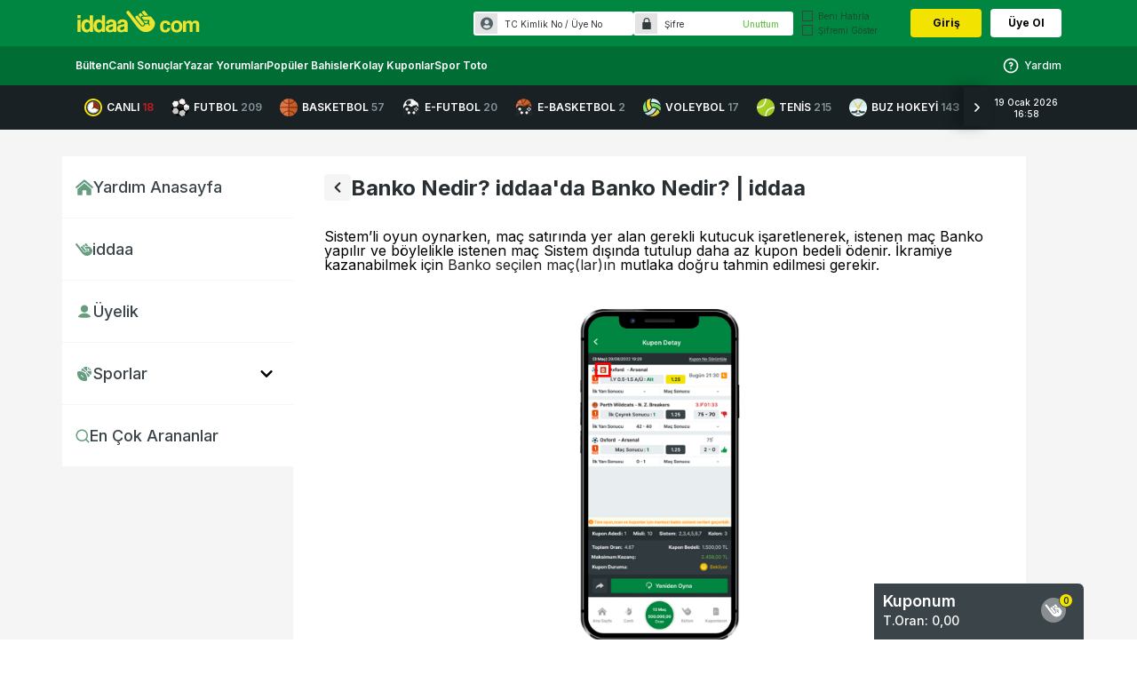

--- FILE ---
content_type: text/html; charset=utf-8
request_url: https://www.iddaa.com/yardim/detay/banko-nedir-229
body_size: 4581
content:
<!DOCTYPE html><html lang="tr"><head><meta charSet="utf-8"/><link rel="icon" href="/favicon.ico"/><link rel="dns-prefetch" href="//s.iddaa.com"/><link rel="preconnect" href="//s.iddaa.com"/><link rel="dns-prefetch" href="//i.iddaa.com"/><link rel="preconnect" href="//i.iddaa.com"/><link rel="dns-prefetch" href="//sportsbook.iddaa.com"/><link rel="preconnect" href="//sportsbook.iddaa.com"/><link rel="dns-prefetch" href="//contentv2.iddaa.com"/><link rel="preconnect" href="//contentv2.iddaa.com"/><link rel="dns-prefetch" href="https://analytics.twitter.com"/><link rel="dns-prefetch" href="https://www.google-analytics.com/"/><link rel="dns-prefetch" href="https://connect.facebook.net/"/><link rel="dns-prefetch" href="https://server.seadform.net"/><link rel="dns-prefetch" href="https://track.adform.net"/><meta name="viewport" content="width=device-width, initial-scale=1"/><meta name="mobile-web-app-capable" content="yes"/><meta name="apple-itunes-app" content="app-id=1477847073, app-argument=https://apps.apple.com/tr/app/iddaa/id1477847073"/><meta name="facebook-domain-verification" content="bhki85l1alcj03e27aac7l52tjgz5q"/><title>Banko Nedir? iddaa&#x27;da Banko Nedir? | iddaa</title><meta name="description" content="iddaa&#x27;da banko, sistem ile kupon yaparken belirlediğin maçları dışarıda tutarak daha az kupon bedeli ödemeni sağlar. Banko ile ilgili detaylar için tıkla!
"/><link rel="canonical" href="https://www.iddaa.com/yardim/detay/banko-nedir-229"/><meta name="next-head-count" content="22"/><script>!function(e,a,n,d,g){e.dengage=e.dengage||function(){(e.dengage.q=e.dengage.q||[]).push(arguments)},d=a.getElementsByTagName("head")[0],(g=a.createElement("script")).async=1,g.src="https://pcdn.dengage.com/p/push/590/941b395f-491d-9140-ee6e-1b350474f67d/dengage_sdk.js",d.appendChild(g)}(window,document); dengage('initialize');</script><script async="">(function (w, d, s, l, i) {
                    w[l] = w[l] || []; w[l].push({ 'gtm.start': new Date().getTime(), event: 'gtm.js' });
                    var f = d.getElementsByTagName(s)[0], j = d.createElement(s), dl = l != 'dataLayer' ? '&l=' + l : '';
                    j.async = true; j.src = 'https://www.googletagmanager.com/gtm.js?id=' + i + dl; f.parentNode.insertBefore(j, f);
                })(window, document, 'script', 'dataLayer', 'GTM-K9SJP6W');</script><link rel="preload" href="/_next/static/media/8e9860b6e62d6359-s.p.woff2" as="font" type="font/woff2" crossorigin="anonymous" data-next-font="size-adjust"/><link rel="preload" href="/_next/static/css/5d85a883615b3233.css" as="style"/><link rel="stylesheet" href="/_next/static/css/5d85a883615b3233.css" data-n-g=""/><link rel="preload" href="/_next/static/css/0378f9ff09c1fa58.css" as="style"/><link rel="stylesheet" href="/_next/static/css/0378f9ff09c1fa58.css" data-n-p=""/><noscript data-n-css=""></noscript><script defer="" nomodule="" src="/_next/static/chunks/polyfills-42372ed130431b0a.js"></script><script src="/_next/static/chunks/webpack-94e022e4f1ad69f1.js" defer=""></script><script src="/_next/static/chunks/framework-a1eb765bcbfe2ed5.js" defer=""></script><script src="/_next/static/chunks/main-76d27aae5e839ebc.js" defer=""></script><script src="/_next/static/chunks/pages/_app-7270d38db9d40378.js" defer=""></script><script src="/_next/static/chunks/ad7f724d-21c572c09ac07b7a.js" defer=""></script><script src="/_next/static/chunks/1664-d7f8c5d2ef67efec.js" defer=""></script><script src="/_next/static/chunks/3635-80f1cd8e50c1c07b.js" defer=""></script><script src="/_next/static/chunks/6862-402b52903d7c99c7.js" defer=""></script><script src="/_next/static/chunks/1056-4397d8d93ffe7057.js" defer=""></script><script src="/_next/static/chunks/9577-b1f70c569fa5c041.js" defer=""></script><script src="/_next/static/chunks/7410-77a63ce60b361b3f.js" defer=""></script><script src="/_next/static/chunks/4379-ac3d8bb994208b2c.js" defer=""></script><script src="/_next/static/chunks/2942-a5af5aeb10b8f581.js" defer=""></script><script src="/_next/static/chunks/8163-27274cf6cda3fb1a.js" defer=""></script><script src="/_next/static/chunks/193-c31775aa6cf4b706.js" defer=""></script><script src="/_next/static/chunks/2062-d8de573f978805e1.js" defer=""></script><script src="/_next/static/chunks/8197-0b63e4f1f9023e16.js" defer=""></script><script src="/_next/static/chunks/pages/yardim/detay/%5Burl%5D-5372a2524e63770d.js" defer=""></script><script src="/_next/static/GxoTzjfgvpdVKk4TJKjrJ/_buildManifest.js" defer=""></script><script src="/_next/static/GxoTzjfgvpdVKk4TJKjrJ/_ssgManifest.js" defer=""></script></head><body><noscript><iframe src="https://www.googletagmanager.com/ns.html?id=GTM-K9SJP6W" height="0" width="0" style="display:none;visibility:hidden"></iframe></noscript><div id="__next"><main class="__className_711bb9"><article><header class="flex h-[78px] items-center justify-between bg-[#008641] p-[0_16px_6px_14px] pb-0"><button type="button" name="" class="flex cursor-pointer items-center justify-center no-underline z-[100] h-[30px] w-[30px]"><svg width="16px" height="16px" viewBox="0 0 16 16" xmlns="http://www.w3.org/2000/svg" xmlns:xlink="http://www.w3.org/1999/xlink"><g id="UI-Kit" stroke="none" stroke-width="1" fill="none" fill-rule="evenodd"><g id="04.Icons" transform="translate(-1158.000000, -699.000000)"><g id="Icons/16px/Arrow-Back" transform="translate(1158.000000, 699.000000)"><rect id="Rectangle" fill="#D8D8D8" opacity="0" x="0" y="0" width="16" height="16"></rect><path d="M11.3065804,15.8729978 L12.0219384,15.1576046 C12.1912687,14.9883095 12.1912687,14.7137961 12.0219384,14.5444305 L5.49303531,8 L12.0219384,1.45553863 C12.1912687,1.28620831 12.1912687,1.01169488 12.0219384,0.842364558 L11.3065804,0.12697128 C11.1372854,-0.0423237601 10.8627367,-0.0423237601 10.6934063,0.12697128 L3.12699774,7.69341517 C2.95766742,7.86274549 2.95766742,8.13725892 3.12699774,8.30662453 L10.6934063,15.8730331 C10.8627367,16.0423282 11.1372854,16.0423282 11.3065804,15.8729978 Z" id="\uF053" fill="#FFFFFF" fill-rule="nonzero"></path></g></g></g></svg></button><h4 class="absolute left-[28px] right-7 text-center text-[18px] font-bold tracking-[0.4] text-white">iddaa Yardım Merkezi</h4></header><nav class="flex h-10 items-center justify-evenly gap-4 bg-neutral-800 px-5"><a class="relative w-24 text-center leading-5 text-white first:w-9 first:pl-1.5" href="/yardim"><svg width="20" height="18" viewBox="0 0 20 18" fill="none" xmlns="http://www.w3.org/2000/svg" class="h-5 w-[22px] [&amp;_path]:fill-white"><path fill-rule="evenodd" clip-rule="evenodd" d="M20 8.737a.608.608 0 0 0-.184-.402L10.929.711a1.626 1.626 0 0 0-.928-.347c-.294 0-.71.155-.928.347L.184 8.335A.608.608 0 0 0 0 8.737c0 .114.064.276.142.36l.744.804c.091.1.276.18.413.18a.654.654 0 0 0 .371-.139l7.963-6.824A.654.654 0 0 1 10 2.983c.116 0 .28.06.368.135l7.962 6.824a.653.653 0 0 0 .372.138c.136 0 .321-.08.413-.18l.743-.803a.614.614 0 0 0 .142-.36zM2.412 10.745 10 4.244l7.595 6.507c.032.028.07.047.107.066a.754.754 0 0 1 .076.042v6.238c0 .298-.25.54-.556.54h-4.444a.548.548 0 0 1-.556-.54v-4.318a.548.548 0 0 0-.555-.54H8.334a.548.548 0 0 0-.556.54v4.318c0 .298-.249.54-.556.54H2.778a.548.548 0 0 1-.555-.54v-6.24c.024-.015.05-.029.077-.042.04-.02.079-.04.112-.07z" fill="#669C80"></path></svg></a><a class="relative w-24 text-center leading-5 text-white first:w-9 first:pl-1.5" href="/yardim/iddaa">iddaa</a><a class="relative w-24 text-center leading-5 text-white first:w-9 first:pl-1.5" href="/yardim/uyelik">Üyelik</a><a class="relative w-24 text-center leading-5 text-white first:w-9 first:pl-1.5" href="/yardim/sporlar">Sporlar</a></nav><main class="relative flex flex-col min-h-full bg-mediumGrey-200 p-0"><div class="flex flex-row gap-[15px]"><section class="w-full overflow-y-auto bg-white px-[15px] py-5"><div class="space-y-5"><h2 class="border-l-[3px] border-solid border-l-primary-600 pl-[7px] text-[22px] font-bold leading-7 text-neutral-800">Banko Nedir? iddaa&#x27;da Banko Nedir? | iddaa</h2><div><p>Sistem&rsquo;li oyun oynarken, ma&ccedil; satırında yer alan gerekli kutucuk işaretlenerek, istenen ma&ccedil; Banko yapılır ve b&ouml;ylelikle istenen ma&ccedil; Sistem dışında tutulup daha az kupon bedeli &ouml;denir. İkramiye kazanabilmek i&ccedil;in <a href="https://www.iddaa.com/populer-bahisler/futbol" rel="box">Banko se&ccedil;ilen ma&ccedil;(lar)ın</a> mutlaka doğru tahmin edilmesi gerekir.</p>
<p>&nbsp;<img src="https://i.iddaa.com/i/iddaa/100/0x0/65efb3237f36d0f230c95477" alt="" width="100%" /></p></div></div><section class="flex flex-col items-center space-y-2.5 mt-5"><h6 class="text-[14px] font-medium leading-5 text-neutral-700">Bu bilgi yararlı oldu mu?</h6><div class="flex w-[159px] items-center gap-[15px]"><button type="button" name="" class="flex cursor-pointer items-center justify-center no-underline w-[72px] rounded bg-primary px-5 py-2.5 text-[12px] font-bold leading-[14px] text-white transition-all hover:scale-105">Evet</button><button type="button" name="" class="flex cursor-pointer items-center justify-center no-underline w-[72px] rounded border border-solid border-primary bg-white px-5 py-2.5 text-[12px] font-bold leading-[14px] text-primary transition-all hover:scale-105">Hayır</button></div></section><a class="mx-auto flex flex-col items-center justify-center gap-[15px] rounded-[10px] bg-[url(&#x27;/images/faq-list/contact-us-background.png&#x27;)] bg-cover bg-center bg-no-repeat py-[20px] mt-5 h-[130px] px-[50px]" href="/profil/bize-ulasin"><p class="text-white text-[18px] leading-[22px] font-medium">Aradığınızı bulamadınız mı?</p><span class="flex h-[42px] items-center justify-center gap-[10px] rounded-[100px] bg-neutral-50 px-[20px] py-[10px] text-[14px] font-bold leading-[1.43] text-primary shadow-[0_0_4px_0_rgba(0,0,0,0.25)]"><span class="flex h-[22px] w-[22px] items-center justify-center rounded-[50%] bg-primary"><i class="h-[14px] w-[14px] bg-[url(&#x27;/images/footer/message-active.svg&#x27;)] bg-contain bg-center bg-no-repeat"></i></span>Bize Yazın</span></a></section></div></main></article></main></div><script id="__NEXT_DATA__" type="application/json">{"props":{"pageProps":{"data":{"id":"5d56952c6574dc2050b4f7fe","title":"Banko Nedir? iddaa'da Banko Nedir? | iddaa","text":"\u003cp\u003eSistem\u0026rsquo;li oyun oynarken, ma\u0026ccedil; satırında yer alan gerekli kutucuk işaretlenerek, istenen ma\u0026ccedil; Banko yapılır ve b\u0026ouml;ylelikle istenen ma\u0026ccedil; Sistem dışında tutulup daha az kupon bedeli \u0026ouml;denir. İkramiye kazanabilmek i\u0026ccedil;in \u003ca href=\"https://www.iddaa.com/populer-bahisler/futbol\" rel=\"box\"\u003eBanko se\u0026ccedil;ilen ma\u0026ccedil;(lar)ın\u003c/a\u003e mutlaka doğru tahmin edilmesi gerekir.\u003c/p\u003e\n\u003cp\u003e\u0026nbsp;\u003cimg src=\"https://i.iddaa.com/i/iddaa/100/0x0/65efb3237f36d0f230c95477\" alt=\"\" width=\"100%\" /\u003e\u003c/p\u003e","description":"iddaa'da banko, sistem ile kupon yaparken belirlediğin maçları dışarıda tutarak daha az kupon bedeli ödemeni sağlar. Banko ile ilgili detaylar için tıkla!\n","ancestors":[{"id":"5cdecb5b6574dc1410919d7a","contentType":"Folder","title":"iddaa","path":"/yardim/","ixName":"iddaa","selfPath":"/yardim/iddaa/","url":"/anasayfa/yardim/anasayfa-96","isBreadCrumb":true},{"id":"5cdecb776574dc1410919d7e","contentType":"Folder","title":"iddaa Nedir?","path":"/yardim/iddaa/","ixName":"iddaa-nedir","selfPath":"/yardim/iddaa/iddaa-nedir/","url":"/anasayfa/yardim/anasayfa/iddaa-nedir-97","isBreadCrumb":true}],"image":"https://i.iddaa.com/i/iddaa/100/784x271/5d441e086574dc2228169516","webDetailImage":"https://i.iddaa.com/i/iddaa/100/784x271/5d441e086574dc2228169516","authorName":"Iddaa Author","createdDate":"23.09.2025","seoTitle":"Banko Nedir? iddaa'da Banko Nedir? | iddaa","seoDescription":"Banko Nedir? iddaa'da Banko Nedir? | iddaa","verticalImage":"0"},"url":"banko-nedir-229"},"__N_SSG":true},"page":"/yardim/detay/[url]","query":{"url":"banko-nedir-229"},"buildId":"GxoTzjfgvpdVKk4TJKjrJ","isFallback":false,"gsp":true,"scriptLoader":[]}</script></body></html>

--- FILE ---
content_type: text/css; charset=UTF-8
request_url: https://www.iddaa.com/_next/static/css/5d85a883615b3233.css
body_size: 59954
content:
/*
! tailwindcss v3.4.10 | MIT License | https://tailwindcss.com
*/*,:after,:before{box-sizing:border-box;border:0 solid}:after,:before{--tw-content:""}:host,html{line-height:1.5;-webkit-text-size-adjust:100%;-moz-tab-size:4;-o-tab-size:4;tab-size:4;font-family:ui-sans-serif,system-ui,sans-serif,Apple Color Emoji,Segoe UI Emoji,Segoe UI Symbol,Noto Color Emoji;font-feature-settings:normal;font-variation-settings:normal;-webkit-tap-highlight-color:transparent}body{margin:0;line-height:inherit}hr{height:0;color:inherit;border-top-width:1px}abbr:where([title]){-webkit-text-decoration:underline dotted;text-decoration:underline dotted}h1,h2,h3,h4,h5,h6{font-size:inherit;font-weight:inherit}a{color:inherit;text-decoration:inherit}b,strong{font-weight:bolder}code,kbd,pre,samp{font-family:ui-monospace,SFMono-Regular,Menlo,Monaco,Consolas,Liberation Mono,Courier New,monospace;font-feature-settings:normal;font-variation-settings:normal;font-size:1em}small{font-size:80%}sub,sup{font-size:75%;line-height:0;position:relative;vertical-align:baseline}sub{bottom:-.25em}sup{top:-.5em}table{text-indent:0;border-color:inherit;border-collapse:collapse}button,input,optgroup,select,textarea{font-family:inherit;font-feature-settings:inherit;font-variation-settings:inherit;font-size:100%;font-weight:inherit;line-height:inherit;letter-spacing:inherit;color:inherit;margin:0;padding:0}button,select{text-transform:none}button,input:where([type=button]),input:where([type=reset]),input:where([type=submit]){-webkit-appearance:button;background-color:transparent;background-image:none}:-moz-focusring{outline:auto}:-moz-ui-invalid{box-shadow:none}progress{vertical-align:baseline}::-webkit-inner-spin-button,::-webkit-outer-spin-button{height:auto}[type=search]{-webkit-appearance:textfield;outline-offset:-2px}::-webkit-search-decoration{-webkit-appearance:none}::-webkit-file-upload-button{-webkit-appearance:button;font:inherit}summary{display:list-item}blockquote,dd,dl,figure,h1,h2,h3,h4,h5,h6,hr,p,pre{margin:0}fieldset{margin:0}fieldset,legend{padding:0}menu,ol,ul{list-style:none;margin:0;padding:0}dialog{padding:0}textarea{resize:vertical}input::-moz-placeholder,textarea::-moz-placeholder{opacity:1;color:#9ca3af}input::placeholder,textarea::placeholder{opacity:1;color:#9ca3af}[role=button],button{cursor:pointer}:disabled{cursor:default}audio,canvas,embed,iframe,img,object,svg,video{display:block;vertical-align:middle}img,video{max-width:100%;height:auto}[hidden]{display:none}*{box-sizing:border-box;margin:0;padding:0;line-height:1;-webkit-tap-highlight-color:transparent;-webkit-font-smoothing:subpixel-antialiased}html{-webkit-font-smoothing:antialiased;-moz-osx-font-smoothing:grayscale}button{background:none;border:0;cursor:pointer;padding:0;-webkit-appearance:none;-moz-appearance:none;appearance:none}button:focus{outline:0}select{appearance:none;-moz-appearance:none;-webkit-appearance:none}select::-ms-expand{display:none}div,input,option,select{border:0}div:active,div:focus,input:active,input:focus,option:active,option:focus,select:active,select:focus{outline:0}option{-moz-appearance:none;-webkit-appearance:none;appearance:none}a{cursor:pointer;--tw-text-opacity:1;color:rgb(33 33 33/var(--tw-text-opacity));text-decoration-line:none}a:focus-visible{outline:none}input:-webkit-autofill,input:-webkit-autofill:focus,input:-webkit-autofill:hover,select:-webkit-autofill,select:-webkit-autofill:focus,select:-webkit-autofill:hover,textarea:-webkit-autofill,textarea:-webkit-autofill:focus,textarea:-webkit-autofill:hover{-webkit-box-shadow:inset 0 0 0 1000px #fff!important;-webkit-text-fill-color:#212121}*,:after,:before{--tw-border-spacing-x:0;--tw-border-spacing-y:0;--tw-translate-x:0;--tw-translate-y:0;--tw-rotate:0;--tw-skew-x:0;--tw-skew-y:0;--tw-scale-x:1;--tw-scale-y:1;--tw-pan-x: ;--tw-pan-y: ;--tw-pinch-zoom: ;--tw-scroll-snap-strictness:proximity;--tw-gradient-from-position: ;--tw-gradient-via-position: ;--tw-gradient-to-position: ;--tw-ordinal: ;--tw-slashed-zero: ;--tw-numeric-figure: ;--tw-numeric-spacing: ;--tw-numeric-fraction: ;--tw-ring-inset: ;--tw-ring-offset-width:0px;--tw-ring-offset-color:#fff;--tw-ring-color:rgba(3,119,255,.5);--tw-ring-offset-shadow:0 0 #0000;--tw-ring-shadow:0 0 #0000;--tw-shadow:0 0 #0000;--tw-shadow-colored:0 0 #0000;--tw-blur: ;--tw-brightness: ;--tw-contrast: ;--tw-grayscale: ;--tw-hue-rotate: ;--tw-invert: ;--tw-saturate: ;--tw-sepia: ;--tw-drop-shadow: ;--tw-backdrop-blur: ;--tw-backdrop-brightness: ;--tw-backdrop-contrast: ;--tw-backdrop-grayscale: ;--tw-backdrop-hue-rotate: ;--tw-backdrop-invert: ;--tw-backdrop-opacity: ;--tw-backdrop-saturate: ;--tw-backdrop-sepia: ;--tw-contain-size: ;--tw-contain-layout: ;--tw-contain-paint: ;--tw-contain-style: }::backdrop{--tw-border-spacing-x:0;--tw-border-spacing-y:0;--tw-translate-x:0;--tw-translate-y:0;--tw-rotate:0;--tw-skew-x:0;--tw-skew-y:0;--tw-scale-x:1;--tw-scale-y:1;--tw-pan-x: ;--tw-pan-y: ;--tw-pinch-zoom: ;--tw-scroll-snap-strictness:proximity;--tw-gradient-from-position: ;--tw-gradient-via-position: ;--tw-gradient-to-position: ;--tw-ordinal: ;--tw-slashed-zero: ;--tw-numeric-figure: ;--tw-numeric-spacing: ;--tw-numeric-fraction: ;--tw-ring-inset: ;--tw-ring-offset-width:0px;--tw-ring-offset-color:#fff;--tw-ring-color:rgba(3,119,255,.5);--tw-ring-offset-shadow:0 0 #0000;--tw-ring-shadow:0 0 #0000;--tw-shadow:0 0 #0000;--tw-shadow-colored:0 0 #0000;--tw-blur: ;--tw-brightness: ;--tw-contrast: ;--tw-grayscale: ;--tw-hue-rotate: ;--tw-invert: ;--tw-saturate: ;--tw-sepia: ;--tw-drop-shadow: ;--tw-backdrop-blur: ;--tw-backdrop-brightness: ;--tw-backdrop-contrast: ;--tw-backdrop-grayscale: ;--tw-backdrop-hue-rotate: ;--tw-backdrop-invert: ;--tw-backdrop-opacity: ;--tw-backdrop-saturate: ;--tw-backdrop-sepia: ;--tw-contain-size: ;--tw-contain-layout: ;--tw-contain-paint: ;--tw-contain-style: }.container{width:100%}@media (min-width:375px){.container{max-width:375px}}@media (min-width:678px){.container{max-width:678px}}@media (min-width:960px){.container{max-width:960px}}@media (min-width:1140px){.container{max-width:1140px}}.pointer-events-none{pointer-events:none}.pointer-events-auto{pointer-events:auto}.visible{visibility:visible}.invisible{visibility:hidden}.static{position:static}.fixed{position:fixed}.absolute{position:absolute}.relative{position:relative}.sticky{position:sticky}.inset-0{inset:0}.inset-x-0{left:0;right:0}.inset-x-\[14\.13vw\]{left:14.13vw;right:14.13vw}.inset-x-\[15px\]{left:15px;right:15px}.\!right-\[40px\]{right:40px!important}.-bottom-0\.5{bottom:-.125rem}.-bottom-6{bottom:-1.5rem}.-bottom-\[12px\]{bottom:-12px}.-bottom-px{bottom:-1px}.-left-0\.5{left:-.125rem}.-left-3{left:-.75rem}.-right-0\.5{right:-.125rem}.-right-1{right:-.25rem}.-right-5{right:-1.25rem}.-top-1{top:-.25rem}.-top-1\.5{top:-.375rem}.-top-5{top:-1.25rem}.-top-8{top:-2rem}.-top-\[10px\]{top:-10px}.-top-\[16px\]{top:-16px}.-top-\[1px\]{top:-1px}.bottom-0{bottom:0}.bottom-1\/2{bottom:50%}.bottom-2\.5{bottom:.625rem}.bottom-3{bottom:.75rem}.bottom-4{bottom:1rem}.bottom-5{bottom:1.25rem}.bottom-\[-23px\]{bottom:-23px}.bottom-\[1\.72vh\]{bottom:1.72vh}.bottom-\[10\%\]{bottom:10%}.bottom-\[10px\]{bottom:10px}.bottom-\[149px\]{bottom:149px}.bottom-\[195px\]{bottom:195px}.bottom-\[19px\]{bottom:19px}.bottom-\[1px\]{bottom:1px}.bottom-\[30px\]{bottom:30px}.bottom-\[39px\]{bottom:39px}.bottom-\[50px\]{bottom:50px}.bottom-\[58px\]{bottom:58px}.bottom-\[71px\]{bottom:71px}.bottom-\[73px\]{bottom:73px}.bottom-\[9px\]{bottom:9px}.bottom-auto{bottom:auto}.bottom-full{bottom:100%}.left-0{left:0}.left-0\.5{left:.125rem}.left-1\/2{left:50%}.left-2{left:.5rem}.left-2\.5{left:.625rem}.left-2\/4{left:50%}.left-3{left:.75rem}.left-4{left:1rem}.left-5{left:1.25rem}.left-\[-103px\]{left:-103px}.left-\[-15px\]{left:-15px}.left-\[-1px\]{left:-1px}.left-\[-20px\]{left:-20px}.left-\[-22px\]{left:-22px}.left-\[-315px\]{left:-315px}.left-\[-4px\]{left:-4px}.left-\[-67px\]{left:-67px}.left-\[10px\]{left:10px}.left-\[111px\]{left:111px}.left-\[13px\]{left:13px}.left-\[140px\]{left:140px}.left-\[152px\]{left:152px}.left-\[15px\]{left:15px}.left-\[180px\]{left:180px}.left-\[19px\]{left:19px}.left-\[1px\]{left:1px}.left-\[20px\]{left:20px}.left-\[21px\]{left:21px}.left-\[244px\]{left:244px}.left-\[28px\]{left:28px}.left-\[2px\]{left:2px}.left-\[30px\]{left:30px}.left-\[34px\]{left:34px}.left-\[3px\]{left:3px}.left-\[46px\]{left:46px}.left-\[5px\]{left:5px}.left-\[60px\]{left:60px}.left-\[calc\(100\%\+10px\)\]{left:calc(100% + 10px)}.left-\[initial\]{left:auto}.left-\[unset\]{left:unset}.left-full{left:100%}.right-0{right:0}.right-0\.5{right:.125rem}.right-2{right:.5rem}.right-2\.5{right:.625rem}.right-4{right:1rem}.right-5{right:1.25rem}.right-7{right:1.75rem}.right-\[-6px\]{right:-6px}.right-\[-8px\]{right:-8px}.right-\[-9px\]{right:-9px}.right-\[10px\]{right:10px}.right-\[11px\]{right:11px}.right-\[12px\]{right:12px}.right-\[13px\]{right:13px}.right-\[15px\]{right:15px}.right-\[16px\]{right:16px}.right-\[1px\]{right:1px}.right-\[22px\]{right:22px}.right-\[25px\]{right:25px}.right-\[26px\]{right:26px}.right-\[2px\]{right:2px}.right-\[30px\]{right:30px}.right-\[35px\]{right:35px}.right-\[5px\]{right:5px}.right-\[60px\]{right:60px}.right-\[6px\]{right:6px}.right-\[9px\]{right:9px}.right-\[inherit\]{right:inherit}.top-0{top:0}.top-1{top:.25rem}.top-1\/2{top:50%}.top-1\/3{top:33.333333%}.top-1\/4{top:25%}.top-10{top:2.5rem}.top-2\.5{top:.625rem}.top-2\/4{top:50%}.top-24{top:6rem}.top-3{top:.75rem}.top-4{top:1rem}.top-5{top:1.25rem}.top-8{top:2rem}.top-\[-10px\]{top:-10px}.top-\[-15px\]{top:-15px}.top-\[-27px\]{top:-27px}.top-\[-30px\]{top:-30px}.top-\[-3px\]{top:-3px}.top-\[-50px\]{top:-50px}.top-\[-5px\]{top:-5px}.top-\[-6px\]{top:-6px}.top-\[-7px\]{top:-7px}.top-\[-8px\]{top:-8px}.top-\[100px\]{top:100px}.top-\[102px\]{top:102px}.top-\[103px\]{top:103px}.top-\[105px\]{top:105px}.top-\[10px\]{top:10px}.top-\[11px\]{top:11px}.top-\[12px\]{top:12px}.top-\[136px\]{top:136px}.top-\[137px\]{top:137px}.top-\[13px\]{top:13px}.top-\[146px\]{top:146px}.top-\[150px\]{top:150px}.top-\[15px\]{top:15px}.top-\[160px\]{top:160px}.top-\[16px\]{top:16px}.top-\[17px\]{top:17px}.top-\[18\.5px\]{top:18.5px}.top-\[18px\]{top:18px}.top-\[19px\]{top:19px}.top-\[1px\]{top:1px}.top-\[20px\]{top:20px}.top-\[21px\]{top:21px}.top-\[22px\]{top:22px}.top-\[28px\]{top:28px}.top-\[2px\]{top:2px}.top-\[32px\]{top:32px}.top-\[33px\]{top:33px}.top-\[35px\]{top:35px}.top-\[38px\]{top:38px}.top-\[3px\]{top:3px}.top-\[40px\]{top:40px}.top-\[42px\]{top:42px}.top-\[44px\]{top:44px}.top-\[50px\]{top:50px}.top-\[52px\]{top:52px}.top-\[55px\]{top:55px}.top-\[5px\]{top:5px}.top-\[6\.5px\]{top:6.5px}.top-\[60px\]{top:60px}.top-\[70px\]{top:70px}.top-\[7px\]{top:7px}.top-\[85px\]{top:85px}.top-\[98px\]{top:98px}.top-\[9px\]{top:9px}.top-\[calc\(-100\%-6px\)\]{top:calc(-100% - 6px)}.top-auto{top:auto}.top-full{top:100%}.\!z-\[110\]{z-index:110!important}.z-10{z-index:10}.z-20{z-index:20}.z-30{z-index:30}.z-50{z-index:50}.z-\[-1\]{z-index:-1}.z-\[10000000\]{z-index:10000000}.z-\[1000000\]{z-index:1000000}.z-\[100000\]{z-index:100000}.z-\[100001\]{z-index:100001}.z-\[10000\]{z-index:10000}.z-\[10001\]{z-index:10001}.z-\[1000\]{z-index:1000}.z-\[100\]{z-index:100}.z-\[101\]{z-index:101}.z-\[102\]{z-index:102}.z-\[1050\]{z-index:1050}.z-\[105\]{z-index:105}.z-\[106\]{z-index:106}.z-\[10\]{z-index:10}.z-\[110\]{z-index:110}.z-\[111\]{z-index:111}.z-\[12000\]{z-index:12000}.z-\[1200\]{z-index:1200}.z-\[150\]{z-index:150}.z-\[1\]{z-index:1}.z-\[200\]{z-index:200}.z-\[20\]{z-index:20}.z-\[2\]{z-index:2}.z-\[3000\]{z-index:3000}.z-\[3\]{z-index:3}.z-\[4000\]{z-index:4000}.z-\[5\]{z-index:5}.z-\[7000\]{z-index:7000}.z-\[7002\]{z-index:7002}.z-\[7200\]{z-index:7200}.z-\[8000\]{z-index:8000}.z-\[8001\]{z-index:8001}.z-\[900000\]{z-index:900000}.z-\[9999999\]{z-index:9999999}.z-\[99999\]{z-index:99999}.z-\[9999\]{z-index:9999}.z-\[999\]{z-index:999}.z-\[99\]{z-index:99}.order-1{order:1}.col-\[span_4\]{grid-column:span 4}.float-left{float:left}.-m-\[15px\]{margin:-15px}.m-0{margin:0}.m-2\.5{margin:.625rem}.m-5{margin:1.25rem}.m-\[-15px\]{margin:-15px}.m-\[-2px_5px_2px\]{margin:-2px 5px 2px}.m-\[-35px_0_15px_0\]{margin:-35px 0 15px}.m-\[-66px_10px_0_10px\]{margin:-66px 10px 0}.m-\[0\.5px_0_0\.5px_0\]{margin:.5px 0}.m-\[0_0_107px_67px\]{margin:0 0 107px 67px}.m-\[0_0_10px_20px\]{margin:0 0 10px 20px}.m-\[0_0_30px\]{margin:0 0 30px}.m-\[0_10px\]{margin:0 10px}.m-\[0_10px_10px_0\]{margin:0 10px 10px 0}.m-\[0_15px_5px_0\]{margin:0 15px 5px 0}.m-\[0_27px_17px_17px\]{margin:0 27px 17px 17px}.m-\[0_6px_0_5px\]{margin:0 6px 0 5px}.m-\[0_6px_27px_0\]{margin:0 6px 27px 0}.m-\[0_8px_0_10px\]{margin:0 8px 0 10px}.m-\[10px\]{margin:10px}.m-\[10px_0_0\]{margin:10px 0 0}.m-\[10px_0_0_10px\]{margin:10px 0 0 10px}.m-\[10px_0_15px_0\]{margin:10px 0 15px}.m-\[10px_0_20px\]{margin:10px 0 20px}.m-\[10px_10px_10px_0\]{margin:10px 10px 10px 0}.m-\[14px_0_14px\]{margin:14px 0}.m-\[15px\]{margin:15px}.m-\[19px_0_26px_0\]{margin:19px 0 26px}.m-\[1px_0\]{margin:1px 0}.m-\[20px_0_24px\]{margin:20px 0 24px}.m-\[21px_0_5px\]{margin:21px 0 5px}.m-\[24px_0_15px\]{margin:24px 0 15px}.m-\[30px_0_55px_0\]{margin:30px 0 55px}.m-\[30px_5px_0_20px\]{margin:30px 5px 0 20px}.m-\[35px_0_28px\]{margin:35px 0 28px}.m-\[35px_28px\]{margin:35px 28px}.m-\[37px_0_13px_0\]{margin:37px 0 13px}.m-\[40px_0_20px_0\]{margin:40px 0 20px}.m-\[5px\]{margin:5px}.m-\[5px_0\]{margin:5px 0}.m-\[5px_0_25px_0\]{margin:5px 0 25px}.m-\[5px_10px_5px_0\]{margin:5px 10px 5px 0}.m-\[5px_5px_5px_0\]{margin:5px 5px 5px 0}.m-\[5px_auto_10px_auto\]{margin:5px auto 10px}.m-\[69px_0_0_12px\]{margin:69px 0 0 12px}.m-\[6px_0_46px_0\]{margin:6px 0 46px}.m-\[auto\],.m-auto{margin:auto}.mx-0{margin-left:0;margin-right:0}.mx-1{margin-left:.25rem;margin-right:.25rem}.mx-2{margin-left:.5rem;margin-right:.5rem}.mx-2\.5{margin-left:.625rem;margin-right:.625rem}.mx-3\.5{margin-left:.875rem;margin-right:.875rem}.mx-4{margin-left:1rem;margin-right:1rem}.mx-5{margin-left:1.25rem;margin-right:1.25rem}.mx-\[10px\]{margin-left:10px;margin-right:10px}.mx-\[12px\]{margin-left:12px;margin-right:12px}.mx-\[13px\]{margin-left:13px;margin-right:13px}.mx-\[15px\]{margin-left:15px;margin-right:15px}.mx-\[3px\]{margin-left:3px;margin-right:3px}.mx-\[42px\]{margin-left:42px;margin-right:42px}.mx-\[5px\]{margin-left:5px;margin-right:5px}.mx-auto{margin-left:auto;margin-right:auto}.my-0{margin-top:0;margin-bottom:0}.my-1{margin-top:.25rem;margin-bottom:.25rem}.my-2\.5{margin-top:.625rem;margin-bottom:.625rem}.my-3{margin-top:.75rem;margin-bottom:.75rem}.my-4{margin-top:1rem;margin-bottom:1rem}.my-5{margin-top:1.25rem;margin-bottom:1.25rem}.my-6{margin-top:1.5rem;margin-bottom:1.5rem}.my-\[-5px\]{margin-top:-5px;margin-bottom:-5px}.my-\[10px\]{margin-top:10px;margin-bottom:10px}.my-\[13px\]{margin-top:13px;margin-bottom:13px}.my-\[15px\]{margin-top:15px;margin-bottom:15px}.my-\[1px\]{margin-top:1px;margin-bottom:1px}.my-\[20px\]{margin-top:20px;margin-bottom:20px}.my-\[30px\]{margin-top:30px;margin-bottom:30px}.my-\[3px\]{margin-top:3px;margin-bottom:3px}.my-\[40px\]{margin-top:40px;margin-bottom:40px}.my-\[51px\]{margin-top:51px;margin-bottom:51px}.my-\[55px\]{margin-top:55px;margin-bottom:55px}.my-\[5px\]{margin-top:5px;margin-bottom:5px}.my-\[9px\]{margin-top:9px;margin-bottom:9px}.my-auto{margin-top:auto;margin-bottom:auto}.\!mr-0{margin-right:0!important}.-mb-2\.5{margin-bottom:-.625rem}.-ml-6{margin-left:-1.5rem}.-ml-7{margin-left:-1.75rem}.-ml-\[15px\]{margin-left:-15px}.-mr-\[15px\]{margin-right:-15px}.-mt-0\.5{margin-top:-.125rem}.-mt-1{margin-top:-.25rem}.-mt-5{margin-top:-1.25rem}.-mt-\[2\.5px\]{margin-top:-2.5px}.-mt-\[5px\]{margin-top:-5px}.-mt-\[7px\]{margin-top:-7px}.mb-0{margin-bottom:0}.mb-0\.5{margin-bottom:.125rem}.mb-1{margin-bottom:.25rem}.mb-1\.5{margin-bottom:.375rem}.mb-10{margin-bottom:2.5rem}.mb-2{margin-bottom:.5rem}.mb-2\.5{margin-bottom:.625rem}.mb-20{margin-bottom:5rem}.mb-3{margin-bottom:.75rem}.mb-3\.5{margin-bottom:.875rem}.mb-4{margin-bottom:1rem}.mb-5{margin-bottom:1.25rem}.mb-6{margin-bottom:1.5rem}.mb-8{margin-bottom:2rem}.mb-\[-15px\]{margin-bottom:-15px}.mb-\[-34px\]{margin-bottom:-34px}.mb-\[-5px\]{margin-bottom:-5px}.mb-\[0\.5px\]{margin-bottom:.5px}.mb-\[10px\]{margin-bottom:10px}.mb-\[11px\]{margin-bottom:11px}.mb-\[12px\]{margin-bottom:12px}.mb-\[13px\]{margin-bottom:13px}.mb-\[14px\]{margin-bottom:14px}.mb-\[15\.5px\]{margin-bottom:15.5px}.mb-\[15px\]{margin-bottom:15px}.mb-\[16px\]{margin-bottom:16px}.mb-\[17px\]{margin-bottom:17px}.mb-\[19px\]{margin-bottom:19px}.mb-\[1px\]{margin-bottom:1px}.mb-\[2\.46vh\]{margin-bottom:2.46vh}.mb-\[200px\]{margin-bottom:200px}.mb-\[20px\]{margin-bottom:20px}.mb-\[21px\]{margin-bottom:21px}.mb-\[22px\]{margin-bottom:22px}.mb-\[26px\]{margin-bottom:26px}.mb-\[27px\]{margin-bottom:27px}.mb-\[29px\]{margin-bottom:29px}.mb-\[2px\]{margin-bottom:2px}.mb-\[30px\]{margin-bottom:30px}.mb-\[34px\]{margin-bottom:34px}.mb-\[3px\]{margin-bottom:3px}.mb-\[40px\]{margin-bottom:40px}.mb-\[4px\]{margin-bottom:4px}.mb-\[50px\]{margin-bottom:50px}.mb-\[5px\]{margin-bottom:5px}.mb-\[60px\]{margin-bottom:60px}.mb-\[6px\]{margin-bottom:6px}.mb-\[7\.5px\]{margin-bottom:7.5px}.mb-\[70px\]{margin-bottom:70px}.mb-\[72px\]{margin-bottom:72px}.mb-\[7px\]{margin-bottom:7px}.mb-\[8px\]{margin-bottom:8px}.mb-\[9px\]{margin-bottom:9px}.mb-px{margin-bottom:1px}.ml-0{margin-left:0}.ml-0\.5{margin-left:.125rem}.ml-1{margin-left:.25rem}.ml-1\.5{margin-left:.375rem}.ml-10{margin-left:2.5rem}.ml-2{margin-left:.5rem}.ml-2\.5{margin-left:.625rem}.ml-3{margin-left:.75rem}.ml-3\.5{margin-left:.875rem}.ml-4{margin-left:1rem}.ml-5{margin-left:1.25rem}.ml-\[-120px\]{margin-left:-120px}.ml-\[-15px\]{margin-left:-15px}.ml-\[-35px\]{margin-left:-35px}.ml-\[-90px\]{margin-left:-90px}.ml-\[1\%\]{margin-left:1%}.ml-\[10px\]{margin-left:10px}.ml-\[11px\]{margin-left:11px}.ml-\[120px\]{margin-left:120px}.ml-\[127px\]{margin-left:127px}.ml-\[13px\]{margin-left:13px}.ml-\[15px\]{margin-left:15px}.ml-\[17px\]{margin-left:17px}.ml-\[18px\]{margin-left:18px}.ml-\[1px\]{margin-left:1px}.ml-\[22px\]{margin-left:22px}.ml-\[23px\]{margin-left:23px}.ml-\[25px\]{margin-left:25px}.ml-\[26\.5px\]{margin-left:26.5px}.ml-\[29px\]{margin-left:29px}.ml-\[2px\]{margin-left:2px}.ml-\[30px\]{margin-left:30px}.ml-\[3px\]{margin-left:3px}.ml-\[50px\]{margin-left:50px}.ml-\[5px\]{margin-left:5px}.ml-\[6px\]{margin-left:6px}.ml-\[76px\]{margin-left:76px}.ml-\[7px\]{margin-left:7px}.ml-\[90px\]{margin-left:90px}.ml-\[9px\]{margin-left:9px}.ml-\[calc\(50\%-105px\)\]{margin-left:calc(50% - 105px)}.ml-auto{margin-left:auto}.mr-0{margin-right:0}.mr-1{margin-right:.25rem}.mr-1\.5{margin-right:.375rem}.mr-10{margin-right:2.5rem}.mr-2{margin-right:.5rem}.mr-2\.5{margin-right:.625rem}.mr-3{margin-right:.75rem}.mr-3\.5{margin-right:.875rem}.mr-4{margin-right:1rem}.mr-5{margin-right:1.25rem}.mr-\[-15px\]{margin-right:-15px}.mr-\[10px\]{margin-right:10px}.mr-\[13px\]{margin-right:13px}.mr-\[15px\]{margin-right:15px}.mr-\[18px\]{margin-right:18px}.mr-\[19px\]{margin-right:19px}.mr-\[1px\]{margin-right:1px}.mr-\[202px\]{margin-right:202px}.mr-\[20px\]{margin-right:20px}.mr-\[23px\]{margin-right:23px}.mr-\[24px\]{margin-right:24px}.mr-\[25px\]{margin-right:25px}.mr-\[26px\]{margin-right:26px}.mr-\[27px\]{margin-right:27px}.mr-\[28px\]{margin-right:28px}.mr-\[29px\]{margin-right:29px}.mr-\[3\%\]{margin-right:3%}.mr-\[3\.6px\]{margin-right:3.6px}.mr-\[30px\]{margin-right:30px}.mr-\[39px\]{margin-right:39px}.mr-\[3px\]{margin-right:3px}.mr-\[50px\]{margin-right:50px}.mr-\[5px\]{margin-right:5px}.mr-\[6px\]{margin-right:6px}.mr-\[70px\]{margin-right:70px}.mr-\[74px\]{margin-right:74px}.mr-\[7px\]{margin-right:7px}.mr-\[8px\]{margin-right:8px}.mr-\[9px\]{margin-right:9px}.mr-auto{margin-right:auto}.mr-px{margin-right:1px}.mt-0{margin-top:0}.mt-0\.5{margin-top:.125rem}.mt-1{margin-top:.25rem}.mt-1\.5{margin-top:.375rem}.mt-10{margin-top:2.5rem}.mt-2{margin-top:.5rem}.mt-2\.5{margin-top:.625rem}.mt-3{margin-top:.75rem}.mt-3\.5{margin-top:.875rem}.mt-4{margin-top:1rem}.mt-5{margin-top:1.25rem}.mt-6{margin-top:1.5rem}.mt-7{margin-top:1.75rem}.mt-8{margin-top:2rem}.mt-\[-15px\]{margin-top:-15px}.mt-\[-55px\]{margin-top:-55px}.mt-\[-6px\]{margin-top:-6px}.mt-\[-72px\]{margin-top:-72px}.mt-\[100px\]{margin-top:100px}.mt-\[10px\]{margin-top:10px}.mt-\[13\.4px\]{margin-top:13.4px}.mt-\[13px\]{margin-top:13px}.mt-\[150px\]{margin-top:150px}.mt-\[15px\]{margin-top:15px}.mt-\[16px\]{margin-top:16px}.mt-\[17px\]{margin-top:17px}.mt-\[18px\]{margin-top:18px}.mt-\[1px\]{margin-top:1px}.mt-\[20px\]{margin-top:20px}.mt-\[23px\]{margin-top:23px}.mt-\[24px\]{margin-top:24px}.mt-\[259px\]{margin-top:259px}.mt-\[25px\]{margin-top:25px}.mt-\[26px\]{margin-top:26px}.mt-\[27px\]{margin-top:27px}.mt-\[29px\]{margin-top:29px}.mt-\[2px\]{margin-top:2px}.mt-\[30px\]{margin-top:30px}.mt-\[33px\]{margin-top:33px}.mt-\[35px\]{margin-top:35px}.mt-\[3px\]{margin-top:3px}.mt-\[45px\]{margin-top:45px}.mt-\[47px\]{margin-top:47px}.mt-\[4px\]{margin-top:4px}.mt-\[50px\]{margin-top:50px}.mt-\[51px\]{margin-top:51px}.mt-\[52px\]{margin-top:52px}.mt-\[57px\]{margin-top:57px}.mt-\[5px\]{margin-top:5px}.mt-\[60px\]{margin-top:60px}.mt-\[70px\]{margin-top:70px}.mt-\[71px\]{margin-top:71px}.mt-\[7px\]{margin-top:7px}.mt-\[8px\]{margin-top:8px}.mt-auto{margin-top:auto}.mt-px{margin-top:1px}.box-content{box-sizing:content-box}.line-clamp-2{-webkit-line-clamp:2}.line-clamp-2,.line-clamp-3{overflow:hidden;display:-webkit-box;-webkit-box-orient:vertical}.line-clamp-3{-webkit-line-clamp:3}.line-clamp-4{-webkit-line-clamp:4}.line-clamp-4,.line-clamp-6{overflow:hidden;display:-webkit-box;-webkit-box-orient:vertical}.line-clamp-6{-webkit-line-clamp:6}.line-clamp-none{overflow:visible;display:block;-webkit-box-orient:horizontal;-webkit-line-clamp:none}.block{display:block}.inline-block{display:inline-block}.inline{display:inline}.flex{display:flex}.inline-flex{display:inline-flex}.table{display:table}.grid{display:grid}.contents{display:contents}.hidden{display:none}.aspect-video{aspect-ratio:16/9}.size-4{width:1rem;height:1rem}.\!h-16{height:4rem!important}.\!h-\[25px\]{height:25px!important}.\!h-\[37px\]{height:37px!important}.\!h-\[38px\]{height:38px!important}.\!h-\[42px\]{height:42px!important}.h-0{height:0}.h-1{height:.25rem}.h-1\.5{height:.375rem}.h-1\/2{height:50%}.h-10{height:2.5rem}.h-11{height:2.75rem}.h-12{height:3rem}.h-16{height:4rem}.h-2{height:.5rem}.h-2\.5{height:.625rem}.h-20{height:5rem}.h-24{height:6rem}.h-28{height:7rem}.h-3{height:.75rem}.h-3\.5{height:.875rem}.h-4{height:1rem}.h-48{height:12rem}.h-5{height:1.25rem}.h-56{height:14rem}.h-6{height:1.5rem}.h-60{height:15rem}.h-7{height:1.75rem}.h-8{height:2rem}.h-9{height:2.25rem}.h-\[-webkit-fill-available\]{height:-webkit-fill-available}.h-\[100dvh\]{height:100dvh}.h-\[100px\]{height:100px}.h-\[100vh\]{height:100vh}.h-\[102px\]{height:102px}.h-\[108px\]{height:108px}.h-\[10px\]{height:10px}.h-\[110px\]{height:110px}.h-\[112px\]{height:112px}.h-\[11px\]{height:11px}.h-\[120px\]{height:120px}.h-\[126px\]{height:126px}.h-\[128px\]{height:128px}.h-\[129px\]{height:129px}.h-\[12px\]{height:12px}.h-\[130px\]{height:130px}.h-\[13px\]{height:13px}.h-\[140px\]{height:140px}.h-\[142px\]{height:142px}.h-\[14px\]{height:14px}.h-\[151px\]{height:151px}.h-\[15px\]{height:15px}.h-\[162px\]{height:162px}.h-\[164px\]{height:164px}.h-\[16px\]{height:16px}.h-\[176px\]{height:176px}.h-\[17px\]{height:17px}.h-\[184px\]{height:184px}.h-\[187px\]{height:187px}.h-\[18px\]{height:18px}.h-\[19\.7vh\]{height:19.7vh}.h-\[192px\]{height:192px}.h-\[195px\]{height:195px}.h-\[196px\]{height:196px}.h-\[19px\]{height:19px}.h-\[1px\]{height:1px}.h-\[208px\]{height:208px}.h-\[20px\]{height:20px}.h-\[210px\]{height:210px}.h-\[21px\]{height:21px}.h-\[224px\]{height:224px}.h-\[22px\]{height:22px}.h-\[231px\]{height:231px}.h-\[235px\]{height:235px}.h-\[23px\]{height:23px}.h-\[248px\]{height:248px}.h-\[24px\]{height:24px}.h-\[250px\]{height:250px}.h-\[259px\]{height:259px}.h-\[25px\]{height:25px}.h-\[262px\]{height:262px}.h-\[26px\]{height:26px}.h-\[27\.5px\]{height:27.5px}.h-\[271px\]{height:271px}.h-\[27px\]{height:27px}.h-\[28px\]{height:28px}.h-\[290px\]{height:290px}.h-\[29px\]{height:29px}.h-\[2px\]{height:2px}.h-\[300px\]{height:300px}.h-\[30px\]{height:30px}.h-\[31px\]{height:31px}.h-\[320px\]{height:320px}.h-\[32px\]{height:32px}.h-\[330px\]{height:330px}.h-\[33px\]{height:33px}.h-\[345px\]{height:345px}.h-\[34px\]{height:34px}.h-\[354px\]{height:354px}.h-\[356px\]{height:356px}.h-\[35px\]{height:35px}.h-\[360px\]{height:360px}.h-\[36px\]{height:36px}.h-\[37\.5px\]{height:37.5px}.h-\[37px\]{height:37px}.h-\[38px\]{height:38px}.h-\[39px\]{height:39px}.h-\[3px\]{height:3px}.h-\[400px\]{height:400px}.h-\[40px\]{height:40px}.h-\[412px\]{height:412px}.h-\[41px\]{height:41px}.h-\[420px\]{height:420px}.h-\[421px\]{height:421px}.h-\[42px\]{height:42px}.h-\[43px\]{height:43px}.h-\[44px\]{height:44px}.h-\[44vw\]{height:44vw}.h-\[45px\]{height:45px}.h-\[46px\]{height:46px}.h-\[470px\]{height:470px}.h-\[47px\]{height:47px}.h-\[485px\]{height:485px}.h-\[487px\]{height:487px}.h-\[48px\]{height:48px}.h-\[49px\]{height:49px}.h-\[50px\]{height:50px}.h-\[51px\]{height:51px}.h-\[520px\]{height:520px}.h-\[52px\]{height:52px}.h-\[530px\]{height:530px}.h-\[53px\]{height:53px}.h-\[540px\]{height:540px}.h-\[54px\]{height:54px}.h-\[55px\]{height:55px}.h-\[56px\]{height:56px}.h-\[578px\]{height:578px}.h-\[57px\]{height:57px}.h-\[58px\]{height:58px}.h-\[5px\]{height:5px}.h-\[60px\]{height:60px}.h-\[60vh\]{height:60vh}.h-\[61\.5px\]{height:61.5px}.h-\[62px\]{height:62px}.h-\[63px\]{height:63px}.h-\[64px\]{height:64px}.h-\[650px\]{height:650px}.h-\[65px\]{height:65px}.h-\[66px\]{height:66px}.h-\[67px\]{height:67px}.h-\[68px\]{height:68px}.h-\[6px\]{height:6px}.h-\[7\.01vh\]{height:7.01vh}.h-\[700px\]{height:700px}.h-\[70dvh\]{height:70dvh}.h-\[70px\]{height:70px}.h-\[71px\]{height:71px}.h-\[729px\]{height:729px}.h-\[72px\]{height:72px}.h-\[756px\]{height:756px}.h-\[75px\]{height:75px}.h-\[77px\]{height:77px}.h-\[78px\]{height:78px}.h-\[7px\]{height:7px}.h-\[80px\]{height:80px}.h-\[81px\]{height:81px}.h-\[83dvh\]{height:83dvh}.h-\[85px\]{height:85px}.h-\[86px\]{height:86px}.h-\[87px\]{height:87px}.h-\[90px\]{height:90px}.h-\[94px\]{height:94px}.h-\[9px\]{height:9px}.h-\[auto\]{height:auto}.h-\[calc\(100\%-105px\)\]{height:calc(100% - 105px)}.h-\[calc\(100\%-16px\)\]{height:calc(100% - 16px)}.h-\[calc\(100\%-45px\)\]{height:calc(100% - 45px)}.h-\[calc\(100\%-64px\)\]{height:calc(100% - 64px)}.h-\[calc\(100dvh-138px\)\]{height:calc(100dvh - 138px)}.h-\[calc\(100dvh-160px\)\]{height:calc(100dvh - 160px)}.h-\[calc\(100dvh-56px\)\]{height:calc(100dvh - 56px)}.h-\[calc\(100dvh-60px\)\]{height:calc(100dvh - 60px)}.h-\[calc\(100vh-183px\)\]{height:calc(100vh - 183px)}.h-\[calc\(100vh-78px\)\]{height:calc(100vh - 78px)}.h-\[calc\(100vh_-_215px\)\]{height:calc(100vh - 215px)}.h-\[min-content\]{height:-moz-min-content;height:min-content}.h-auto{height:auto}.h-fit{height:-moz-fit-content;height:fit-content}.h-full{height:100%}.h-max{height:-moz-max-content;height:max-content}.h-min{height:-moz-min-content;height:min-content}.h-px{height:1px}.h-screen{height:100vh}.max-h-0{max-height:0}.max-h-60{max-height:15rem}.max-h-\[112px\]{max-height:112px}.max-h-\[130px\]{max-height:130px}.max-h-\[146px\]{max-height:146px}.max-h-\[200px\]{max-height:200px}.max-h-\[208px\]{max-height:208px}.max-h-\[25px\]{max-height:25px}.max-h-\[271px\]{max-height:271px}.max-h-\[300px\]{max-height:300px}.max-h-\[31vh\]{max-height:31vh}.max-h-\[340px\]{max-height:340px}.max-h-\[34px\]{max-height:34px}.max-h-\[35px\]{max-height:35px}.max-h-\[36px\]{max-height:36px}.max-h-\[374px\]{max-height:374px}.max-h-\[46px\]{max-height:46px}.max-h-\[530px\]{max-height:530px}.max-h-\[600px\]{max-height:600px}.max-h-\[62px\]{max-height:62px}.max-h-\[630px\]{max-height:630px}.max-h-\[648px\]{max-height:648px}.max-h-\[650px\]{max-height:650px}.max-h-\[65px\]{max-height:65px}.max-h-\[742px\]{max-height:742px}.max-h-\[750px\]{max-height:750px}.max-h-\[calc\(100vh-300px\)\]{max-height:calc(100vh - 300px)}.max-h-\[calc\(100vh-55px\)\]{max-height:calc(100vh - 55px)}.max-h-\[calc\(100vh-630px\)\]{max-height:calc(100vh - 630px)}.max-h-\[calc\(100vh-70px\)\]{max-height:calc(100vh - 70px)}.max-h-\[calc\(90dvh-170px\)\]{max-height:calc(90dvh - 170px)}.max-h-full{max-height:100%}.max-h-max{max-height:-moz-max-content;max-height:max-content}.max-h-none{max-height:none}.min-h-0{min-height:0}.min-h-40{min-height:10rem}.min-h-9{min-height:2.25rem}.min-h-\[-webkit-fill-available\]{min-height:-webkit-fill-available}.min-h-\[100dvh\]{min-height:100dvh}.min-h-\[100px\]{min-height:100px}.min-h-\[1055px\]{min-height:1055px}.min-h-\[1059px\]{min-height:1059px}.min-h-\[120px\]{min-height:120px}.min-h-\[123px\]{min-height:123px}.min-h-\[130px\]{min-height:130px}.min-h-\[135px\]{min-height:135px}.min-h-\[13px\]{min-height:13px}.min-h-\[150px\]{min-height:150px}.min-h-\[16px\]{min-height:16px}.min-h-\[17px\]{min-height:17px}.min-h-\[1px\]{min-height:1px}.min-h-\[200px\]{min-height:200px}.min-h-\[201px\]{min-height:201px}.min-h-\[20px\]{min-height:20px}.min-h-\[22px\]{min-height:22px}.min-h-\[240px\]{min-height:240px}.min-h-\[250px\]{min-height:250px}.min-h-\[25px\]{min-height:25px}.min-h-\[27px\]{min-height:27px}.min-h-\[28px\]{min-height:28px}.min-h-\[30px\]{min-height:30px}.min-h-\[319px\]{min-height:319px}.min-h-\[34px\]{min-height:34px}.min-h-\[350px\]{min-height:350px}.min-h-\[35px\]{min-height:35px}.min-h-\[36px\]{min-height:36px}.min-h-\[400px\]{min-height:400px}.min-h-\[40px\]{min-height:40px}.min-h-\[45px\]{min-height:45px}.min-h-\[48px\]{min-height:48px}.min-h-\[49px\]{min-height:49px}.min-h-\[500px\]{min-height:500px}.min-h-\[50vh\]{min-height:50vh}.min-h-\[51px\]{min-height:51px}.min-h-\[52px\]{min-height:52px}.min-h-\[543px\]{min-height:543px}.min-h-\[544px\]{min-height:544px}.min-h-\[55px\]{min-height:55px}.min-h-\[590px\]{min-height:590px}.min-h-\[60px\]{min-height:60px}.min-h-\[635px\]{min-height:635px}.min-h-\[65px\]{min-height:65px}.min-h-\[675px\]{min-height:675px}.min-h-\[67px\]{min-height:67px}.min-h-\[70dvh\]{min-height:70dvh}.min-h-\[70px\]{min-height:70px}.min-h-\[73px\]{min-height:73px}.min-h-\[758px\]{min-height:758px}.min-h-\[80vh\]{min-height:80vh}.min-h-\[83px\]{min-height:83px}.min-h-\[90px\]{min-height:90px}.min-h-\[calc\(100dvh-218px\)\]{min-height:calc(100dvh - 218px)}.min-h-\[calc\(100dvh-290px\)\]{min-height:calc(100dvh - 290px)}.min-h-\[calc\(100dvh-490px\)\]{min-height:calc(100dvh - 490px)}.min-h-\[calc\(100vh-70px\)\]{min-height:calc(100vh - 70px)}.min-h-\[calc\(100vh-72px\)\]{min-height:calc(100vh - 72px)}.min-h-\[calc\(100vh_-_236px\)\]{min-height:calc(100vh - 236px)}.min-h-full{min-height:100%}.min-h-screen{min-height:100vh}.\!w-auto{width:auto!important}.\!w-full{width:100%!important}.w-0{width:0}.w-1{width:.25rem}.w-1\/2{width:50%}.w-1\/4{width:25%}.w-1\/6{width:16.666667%}.w-10{width:2.5rem}.w-11{width:2.75rem}.w-11\/12{width:91.666667%}.w-12{width:3rem}.w-16{width:4rem}.w-2{width:.5rem}.w-2\.5{width:.625rem}.w-20{width:5rem}.w-24{width:6rem}.w-28{width:7rem}.w-3{width:.75rem}.w-3\.5{width:.875rem}.w-3\/4{width:75%}.w-4{width:1rem}.w-4\/5{width:80%}.w-40{width:10rem}.w-5{width:1.25rem}.w-5\/6{width:83.333333%}.w-6{width:1.5rem}.w-6\/12{width:50%}.w-60{width:15rem}.w-7{width:1.75rem}.w-8{width:2rem}.w-9{width:2.25rem}.w-\[100px\]{width:100px}.w-\[100vw\]{width:100vw}.w-\[101px\]{width:101px}.w-\[103px\]{width:103px}.w-\[104px\]{width:104px}.w-\[105px\]{width:105px}.w-\[107px\]{width:107px}.w-\[108px\]{width:108px}.w-\[10px\]{width:10px}.w-\[110px\]{width:110px}.w-\[1110px\]{width:1110px}.w-\[1125px\]{width:1125px}.w-\[112px\]{width:112px}.w-\[117px\]{width:117px}.w-\[119px\]{width:119px}.w-\[11px\]{width:11px}.w-\[120px\]{width:120px}.w-\[125px\]{width:125px}.w-\[126\.5px\]{width:126.5px}.w-\[126px\]{width:126px}.w-\[128px\]{width:128px}.w-\[129px\]{width:129px}.w-\[12px\]{width:12px}.w-\[13\%\]{width:13%}.w-\[130px\]{width:130px}.w-\[131px\]{width:131px}.w-\[135px\]{width:135px}.w-\[138px\]{width:138px}.w-\[13px\]{width:13px}.w-\[140px\]{width:140px}.w-\[146px\]{width:146px}.w-\[14px\]{width:14px}.w-\[150px\]{width:150px}.w-\[153px\]{width:153px}.w-\[155px\]{width:155px}.w-\[158px\]{width:158px}.w-\[159px\]{width:159px}.w-\[15px\]{width:15px}.w-\[160px\]{width:160px}.w-\[161px\]{width:161px}.w-\[163px\]{width:163px}.w-\[164px\]{width:164px}.w-\[168px\]{width:168px}.w-\[16px\]{width:16px}.w-\[172px\]{width:172px}.w-\[173px\]{width:173px}.w-\[175px\]{width:175px}.w-\[17px\]{width:17px}.w-\[180px\]{width:180px}.w-\[181px\]{width:181px}.w-\[185px\]{width:185px}.w-\[188px\]{width:188px}.w-\[18px\]{width:18px}.w-\[19\.7vh\]{width:19.7vh}.w-\[190px\]{width:190px}.w-\[191px\]{width:191px}.w-\[193px\]{width:193px}.w-\[194px\]{width:194px}.w-\[19px\]{width:19px}.w-\[1px\]{width:1px}.w-\[2\%\]{width:2%}.w-\[20\%\]{width:20%}.w-\[200px\]{width:200px}.w-\[209px\]{width:209px}.w-\[20px\]{width:20px}.w-\[210px\]{width:210px}.w-\[219px\]{width:219px}.w-\[21px\]{width:21px}.w-\[220px\]{width:220px}.w-\[224px\]{width:224px}.w-\[229px\]{width:229px}.w-\[22px\]{width:22px}.w-\[23\%\]{width:23%}.w-\[236px\]{width:236px}.w-\[240px\]{width:240px}.w-\[247px\]{width:247px}.w-\[24px\]{width:24px}.w-\[25\%\]{width:25%}.w-\[250px\]{width:250px}.w-\[253px\]{width:253px}.w-\[254px\]{width:254px}.w-\[25px\]{width:25px}.w-\[260px\]{width:260px}.w-\[265px\]{width:265px}.w-\[268px\]{width:268px}.w-\[269px\]{width:269px}.w-\[26px\]{width:26px}.w-\[270px\]{width:270px}.w-\[273px\]{width:273px}.w-\[274px\]{width:274px}.w-\[27px\]{width:27px}.w-\[284px\]{width:284px}.w-\[28px\]{width:28px}.w-\[29px\]{width:29px}.w-\[30\%\]{width:30%}.w-\[300px\]{width:300px}.w-\[309px\]{width:309px}.w-\[30px\]{width:30px}.w-\[31\%\]{width:31%}.w-\[313px\]{width:313px}.w-\[31px\]{width:31px}.w-\[32\%\]{width:32%}.w-\[320px\]{width:320px}.w-\[326px\]{width:326px}.w-\[32px\]{width:32px}.w-\[33\.3\%\]{width:33.3%}.w-\[330px\]{width:330px}.w-\[33px\]{width:33px}.w-\[340px\]{width:340px}.w-\[345px\]{width:345px}.w-\[346px\]{width:346px}.w-\[348px\]{width:348px}.w-\[34px\]{width:34px}.w-\[350px\]{width:350px}.w-\[351px\]{width:351px}.w-\[35px\]{width:35px}.w-\[360px\]{width:360px}.w-\[361px\]{width:361px}.w-\[368px\]{width:368px}.w-\[378px\]{width:378px}.w-\[386px\]{width:386px}.w-\[38px\]{width:38px}.w-\[390px\]{width:390px}.w-\[399px\]{width:399px}.w-\[39px\]{width:39px}.w-\[3px\]{width:3px}.w-\[40\%\]{width:40%}.w-\[400px\]{width:400px}.w-\[403px\]{width:403px}.w-\[405px\]{width:405px}.w-\[409px\]{width:409px}.w-\[40px\]{width:40px}.w-\[415px\]{width:415px}.w-\[419px\]{width:419px}.w-\[41px\]{width:41px}.w-\[42px\]{width:42px}.w-\[433px\]{width:433px}.w-\[440px\]{width:440px}.w-\[44px\]{width:44px}.w-\[450px\]{width:450px}.w-\[45px\]{width:45px}.w-\[460px\]{width:460px}.w-\[46px\]{width:46px}.w-\[470px\]{width:470px}.w-\[475px\]{width:475px}.w-\[47px\]{width:47px}.w-\[48\%\]{width:48%}.w-\[48px\]{width:48px}.w-\[49\%\]{width:49%}.w-\[49px\]{width:49px}.w-\[50\%\]{width:50%}.w-\[500px\]{width:500px}.w-\[502px\]{width:502px}.w-\[50px\]{width:50px}.w-\[510px\]{width:510px}.w-\[51px\]{width:51px}.w-\[523\.5px\]{width:523.5px}.w-\[524px\]{width:524px}.w-\[52px\]{width:52px}.w-\[533px\]{width:533px}.w-\[53px\]{width:53px}.w-\[548px\]{width:548px}.w-\[55px\]{width:55px}.w-\[56px\]{width:56px}.w-\[57px\]{width:57px}.w-\[58px\]{width:58px}.w-\[600px\]{width:600px}.w-\[604px\]{width:604px}.w-\[60px\]{width:60px}.w-\[61px\]{width:61px}.w-\[620px\]{width:620px}.w-\[632px\]{width:632px}.w-\[65\%\]{width:65%}.w-\[65px\]{width:65px}.w-\[667px\]{width:667px}.w-\[67\%\]{width:67%}.w-\[67px\]{width:67px}.w-\[69\.7px\]{width:69.7px}.w-\[69px\]{width:69px}.w-\[70\%\]{width:70%}.w-\[70px\]{width:70px}.w-\[71px\]{width:71px}.w-\[720px\]{width:720px}.w-\[729px\]{width:729px}.w-\[72px\]{width:72px}.w-\[73px\]{width:73px}.w-\[743px\]{width:743px}.w-\[75px\]{width:75px}.w-\[769px\]{width:769px}.w-\[76px\]{width:76px}.w-\[773px\]{width:773px}.w-\[77px\]{width:77px}.w-\[78\.25\%\]{width:78.25%}.w-\[785px\]{width:785px}.w-\[806px\]{width:806px}.w-\[80px\]{width:80px}.w-\[81px\]{width:81px}.w-\[825px\]{width:825px}.w-\[837px\]{width:837px}.w-\[838px\]{width:838px}.w-\[83px\]{width:83px}.w-\[84px\]{width:84px}.w-\[85\%\]{width:85%}.w-\[851px\]{width:851px}.w-\[855px\]{width:855px}.w-\[85px\]{width:85px}.w-\[87px\]{width:87px}.w-\[88px\]{width:88px}.w-\[89px\]{width:89px}.w-\[8px\]{width:8px}.w-\[90\%\]{width:90%}.w-\[90px\]{width:90px}.w-\[91px\]{width:91px}.w-\[92\%\]{width:92%}.w-\[92px\]{width:92px}.w-\[95\%\]{width:95%}.w-\[95px\]{width:95px}.w-\[97\%\]{width:97%}.w-\[98\%\]{width:98%}.w-\[98px\]{width:98px}.w-\[995px\]{width:995px}.w-\[calc\(\(100vw-55px\)\/5\)\]{width:calc((100vw - 55px) / 5)}.w-\[calc\(100\%-30px\)\]{width:calc(100% - 30px)}.w-\[calc\(100\%-60px\)\]{width:calc(100% - 60px)}.w-\[calc\(100\%-76px\)\]{width:calc(100% - 76px)}.w-\[calc\(100\%-84px\)\]{width:calc(100% - 84px)}.w-\[calc\(100\%-95px\)\]{width:calc(100% - 95px)}.w-\[calc\(50\%-17px\)\]{width:calc(50% - 17px)}.w-\[calc\(50\%-35px\)\]{width:calc(50% - 35px)}.w-\[fit-content\]{width:-moz-fit-content;width:fit-content}.w-\[unset\]{width:unset}.w-auto{width:auto}.w-fit{width:-moz-fit-content;width:fit-content}.w-full{width:100%}.w-max{width:-moz-max-content;width:max-content}.w-screen{width:100vw}.min-w-0{min-width:0}.min-w-4{min-width:1rem}.min-w-6{min-width:1.5rem}.min-w-9{min-width:2.25rem}.min-w-\[100px\]{min-width:100px}.min-w-\[110px\]{min-width:110px}.min-w-\[115px\]{min-width:115px}.min-w-\[120px\]{min-width:120px}.min-w-\[130px\]{min-width:130px}.min-w-\[13px\]{min-width:13px}.min-w-\[140px\]{min-width:140px}.min-w-\[143px\]{min-width:143px}.min-w-\[144px\]{min-width:144px}.min-w-\[146px\]{min-width:146px}.min-w-\[158px\]{min-width:158px}.min-w-\[15px\]{min-width:15px}.min-w-\[16px\]{min-width:16px}.min-w-\[173px\]{min-width:173px}.min-w-\[17px\]{min-width:17px}.min-w-\[18px\]{min-width:18px}.min-w-\[200px\]{min-width:200px}.min-w-\[20px\]{min-width:20px}.min-w-\[22px\]{min-width:22px}.min-w-\[236px\]{min-width:236px}.min-w-\[25px\]{min-width:25px}.min-w-\[273px\]{min-width:273px}.min-w-\[28px\]{min-width:28px}.min-w-\[300px\]{min-width:300px}.min-w-\[30px\]{min-width:30px}.min-w-\[32\%\]{min-width:32%}.min-w-\[34px\]{min-width:34px}.min-w-\[35px\]{min-width:35px}.min-w-\[39px\]{min-width:39px}.min-w-\[40px\]{min-width:40px}.min-w-\[41px\]{min-width:41px}.min-w-\[42px\]{min-width:42px}.min-w-\[45px\]{min-width:45px}.min-w-\[49px\]{min-width:49px}.min-w-\[50px\]{min-width:50px}.min-w-\[55px\]{min-width:55px}.min-w-\[57px\]{min-width:57px}.min-w-\[600px\]{min-width:600px}.min-w-\[61px\]{min-width:61px}.min-w-\[65\%\]{min-width:65%}.min-w-\[68px\]{min-width:68px}.min-w-\[70px\]{min-width:70px}.min-w-\[75\%\]{min-width:75%}.min-w-\[80px\]{min-width:80px}.min-w-\[825px\]{min-width:825px}.min-w-\[88px\]{min-width:88px}.min-w-\[90px\]{min-width:90px}.min-w-\[calc\(100\%-46px\)\]{min-width:calc(100% - 46px)}.min-w-\[calc\(100\%-62px\)\]{min-width:calc(100% - 62px)}.min-w-fit{min-width:-moz-fit-content;min-width:fit-content}.max-w-\[100\%\]{max-width:100%}.max-w-\[100px\]{max-width:100px}.max-w-\[106px\]{max-width:106px}.max-w-\[1140px\]{max-width:1140px}.max-w-\[120px\]{max-width:120px}.max-w-\[125px\]{max-width:125px}.max-w-\[128px\]{max-width:128px}.max-w-\[130px\]{max-width:130px}.max-w-\[140px\]{max-width:140px}.max-w-\[143px\]{max-width:143px}.max-w-\[144px\]{max-width:144px}.max-w-\[146px\]{max-width:146px}.max-w-\[165px\]{max-width:165px}.max-w-\[180px\]{max-width:180px}.max-w-\[190px\]{max-width:190px}.max-w-\[194px\]{max-width:194px}.max-w-\[200px\]{max-width:200px}.max-w-\[210px\]{max-width:210px}.max-w-\[220px\]{max-width:220px}.max-w-\[236px\]{max-width:236px}.max-w-\[240px\]{max-width:240px}.max-w-\[25\%\]{max-width:25%}.max-w-\[250px\]{max-width:250px}.max-w-\[253px\]{max-width:253px}.max-w-\[280px\]{max-width:280px}.max-w-\[298px\]{max-width:298px}.max-w-\[299px\]{max-width:299px}.max-w-\[300px\]{max-width:300px}.max-w-\[32\%\]{max-width:32%}.max-w-\[328px\]{max-width:328px}.max-w-\[336px\]{max-width:336px}.max-w-\[345px\]{max-width:345px}.max-w-\[350px\]{max-width:350px}.max-w-\[360px\]{max-width:360px}.max-w-\[397px\]{max-width:397px}.max-w-\[405px\]{max-width:405px}.max-w-\[416px\]{max-width:416px}.max-w-\[45px\]{max-width:45px}.max-w-\[50\%\]{max-width:50%}.max-w-\[53px\]{max-width:53px}.max-w-\[550px\]{max-width:550px}.max-w-\[580px\]{max-width:580px}.max-w-\[65\%\]{max-width:65%}.max-w-\[67px\]{max-width:67px}.max-w-\[75\%\]{max-width:75%}.max-w-\[75px\]{max-width:75px}.max-w-\[80\%\]{max-width:80%}.max-w-\[800px\]{max-width:800px}.max-w-\[825px\]{max-width:825px}.max-w-\[89px\]{max-width:89px}.max-w-\[921px\]{max-width:921px}.max-w-\[calc\(100\%-102px\)\]{max-width:calc(100% - 102px)}.max-w-\[calc\(100\%-144px\)\]{max-width:calc(100% - 144px)}.max-w-\[calc\(100\%-22px\)\]{max-width:calc(100% - 22px)}.max-w-\[calc\(100\%-30px\)\]{max-width:calc(100% - 30px)}.max-w-\[calc\(100\%_-_110px\)\]{max-width:calc(100% - 110px)}.max-w-\[calc\(100vw-88px\)\]{max-width:calc(100vw - 88px)}.max-w-\[unset\]{max-width:unset}.max-w-full{max-width:100%}.max-w-md{max-width:28rem}.max-w-none{max-width:none}.max-w-screen-md{max-width:960px}.max-w-xs{max-width:20rem}.flex-1{flex:1 1 0%}.flex-\[0_0_12\.8vw\]{flex:0 0 12.8vw}.flex-\[0_0_150px\]{flex:0 0 150px}.flex-\[0_0_16px\]{flex:0 0 16px}.flex-\[0_0_179px\]{flex:0 0 179px}.flex-\[0_0_72px\]{flex:0 0 72px}.flex-\[0_1_auto\]{flex:0 1 auto}.flex-\[1\]{flex:1}.flex-\[1_0_95\%\]{flex:1 0 95%}.flex-\[1_1_25\%\]{flex:1 1 25%}.flex-\[1_1_50\%\]{flex:1 1 50%}.flex-\[1_1_69px\]{flex:1 1 69px}.flex-\[1_1_calc\(100\%_-_57px\)\]{flex:1 1 calc(100% - 57px)}.flex-\[1_1_calc\(33\.33\%-15px\)\]{flex:1 1 calc(33.33% - 15px)}.flex-\[2\]{flex:2}.flex-\[3px\]{flex:3px}.flex-\[6\]{flex:6}.flex-\[7\]{flex:7}.flex-auto{flex:1 1 auto}.flex-none{flex:none}.flex-shrink{flex-shrink:1}.flex-shrink-0,.shrink-0{flex-shrink:0}.flex-grow{flex-grow:1}.flex-grow-0{flex-grow:0}.grow{flex-grow:1}.grow-0{flex-grow:0}.basis-1\/2{flex-basis:50%}.basis-\[100\%\]{flex-basis:100%}.basis-\[25\%\]{flex-basis:25%}.basis-\[75\%\]{flex-basis:75%}.border-collapse{border-collapse:collapse}.-translate-x-1\/2,.-translate-x-2\/4{--tw-translate-x:-50%}.-translate-x-1\/2,.-translate-x-2\/4,.-translate-y-1\/2{transform:translate(var(--tw-translate-x),var(--tw-translate-y)) rotate(var(--tw-rotate)) skewX(var(--tw-skew-x)) skewY(var(--tw-skew-y)) scaleX(var(--tw-scale-x)) scaleY(var(--tw-scale-y))}.-translate-y-1\/2{--tw-translate-y:-50%}.-translate-y-1\/3{--tw-translate-y:-33.333333%}.-translate-y-1\/3,.-translate-y-2\/4{transform:translate(var(--tw-translate-x),var(--tw-translate-y)) rotate(var(--tw-rotate)) skewX(var(--tw-skew-x)) skewY(var(--tw-skew-y)) scaleX(var(--tw-scale-x)) scaleY(var(--tw-scale-y))}.-translate-y-2\/4{--tw-translate-y:-50%}.translate-x-\[-50\%\]{--tw-translate-x:-50%}.translate-x-\[-50\%\],.translate-x-\[130\%\]{transform:translate(var(--tw-translate-x),var(--tw-translate-y)) rotate(var(--tw-rotate)) skewX(var(--tw-skew-x)) skewY(var(--tw-skew-y)) scaleX(var(--tw-scale-x)) scaleY(var(--tw-scale-y))}.translate-x-\[130\%\]{--tw-translate-x:130%}.translate-x-\[91px\]{--tw-translate-x:91px}.translate-x-\[91px\],.translate-y-1\/2{transform:translate(var(--tw-translate-x),var(--tw-translate-y)) rotate(var(--tw-rotate)) skewX(var(--tw-skew-x)) skewY(var(--tw-skew-y)) scaleX(var(--tw-scale-x)) scaleY(var(--tw-scale-y))}.translate-y-1\/2{--tw-translate-y:50%}.translate-y-\[-100\%\]{--tw-translate-y:-100%}.translate-y-\[-100\%\],.translate-y-\[-170\%\]{transform:translate(var(--tw-translate-x),var(--tw-translate-y)) rotate(var(--tw-rotate)) skewX(var(--tw-skew-x)) skewY(var(--tw-skew-y)) scaleX(var(--tw-scale-x)) scaleY(var(--tw-scale-y))}.translate-y-\[-170\%\]{--tw-translate-y:-170%}.-rotate-180{--tw-rotate:-180deg}.-rotate-180,.-rotate-90{transform:translate(var(--tw-translate-x),var(--tw-translate-y)) rotate(var(--tw-rotate)) skewX(var(--tw-skew-x)) skewY(var(--tw-skew-y)) scaleX(var(--tw-scale-x)) scaleY(var(--tw-scale-y))}.-rotate-90{--tw-rotate:-90deg}.rotate-0{--tw-rotate:0deg}.rotate-0,.rotate-180{transform:translate(var(--tw-translate-x),var(--tw-translate-y)) rotate(var(--tw-rotate)) skewX(var(--tw-skew-x)) skewY(var(--tw-skew-y)) scaleX(var(--tw-scale-x)) scaleY(var(--tw-scale-y))}.rotate-180{--tw-rotate:180deg}.rotate-90{--tw-rotate:90deg}.rotate-90,.rotate-\[-90deg\]{transform:translate(var(--tw-translate-x),var(--tw-translate-y)) rotate(var(--tw-rotate)) skewX(var(--tw-skew-x)) skewY(var(--tw-skew-y)) scaleX(var(--tw-scale-x)) scaleY(var(--tw-scale-y))}.rotate-\[-90deg\]{--tw-rotate:-90deg}.rotate-\[180deg\]{--tw-rotate:180deg}.rotate-\[180deg\],.rotate-\[270\]{transform:translate(var(--tw-translate-x),var(--tw-translate-y)) rotate(var(--tw-rotate)) skewX(var(--tw-skew-x)) skewY(var(--tw-skew-y)) scaleX(var(--tw-scale-x)) scaleY(var(--tw-scale-y))}.rotate-\[270\]{--tw-rotate:270}.scale-110{--tw-scale-x:1.1;--tw-scale-y:1.1}.scale-110,.scale-\[1\.2\]{transform:translate(var(--tw-translate-x),var(--tw-translate-y)) rotate(var(--tw-rotate)) skewX(var(--tw-skew-x)) skewY(var(--tw-skew-y)) scaleX(var(--tw-scale-x)) scaleY(var(--tw-scale-y))}.scale-\[1\.2\]{--tw-scale-x:1.2;--tw-scale-y:1.2}.scale-\[2\]{--tw-scale-x:2;--tw-scale-y:2}.scale-\[2\],.transform{transform:translate(var(--tw-translate-x),var(--tw-translate-y)) rotate(var(--tw-rotate)) skewX(var(--tw-skew-x)) skewY(var(--tw-skew-y)) scaleX(var(--tw-scale-x)) scaleY(var(--tw-scale-y))}.transform-none{transform:none}@keyframes blink{0%{opacity:1}50%{opacity:.5}to{opacity:1}}.animate-blink{animation:blink 1s linear infinite}@keyframes pulse{50%{opacity:.5}}.animate-pulse{animation:pulse 2s cubic-bezier(.4,0,.6,1) infinite}@keyframes spin{to{transform:rotate(1turn)}}.animate-spin{animation:spin 1s linear infinite}.cursor-auto{cursor:auto}.cursor-default{cursor:default}.cursor-no-drop{cursor:no-drop}.cursor-none{cursor:none}.cursor-not-allowed{cursor:not-allowed}.cursor-pointer{cursor:pointer}.touch-none{touch-action:none}.touch-manipulation{touch-action:manipulation}.select-none{-webkit-user-select:none;-moz-user-select:none;user-select:none}.resize-none{resize:none}.resize{resize:both}.list-disc{list-style-type:disc}.list-none{list-style-type:none}.appearance-none{-webkit-appearance:none;-moz-appearance:none;appearance:none}.auto-cols-\[1fr\]{grid-auto-columns:1fr}.grid-flow-row{grid-auto-flow:row}.grid-flow-col{grid-auto-flow:column}.grid-cols-1{grid-template-columns:repeat(1,minmax(0,1fr))}.grid-cols-2{grid-template-columns:repeat(2,minmax(0,1fr))}.grid-cols-3{grid-template-columns:repeat(3,minmax(0,1fr))}.grid-cols-4{grid-template-columns:repeat(4,minmax(0,1fr))}.grid-cols-5{grid-template-columns:repeat(5,minmax(0,1fr))}.grid-cols-\[173px_216px_216px_226px_131px\]{grid-template-columns:173px 216px 216px 226px 131px}.grid-cols-\[repeat\(11\2c 33\.8px\)\]{grid-template-columns:repeat(11,33.8px)}.grid-rows-\[1fr\]{grid-template-rows:1fr}.grid-rows-\[repeat\(7\2c 55px\)\]{grid-template-rows:repeat(7,55px)}.flex-row{flex-direction:row}.flex-row-reverse{flex-direction:row-reverse}.flex-col{flex-direction:column}.flex-col-reverse{flex-direction:column-reverse}.flex-wrap{flex-wrap:wrap}.flex-nowrap{flex-wrap:nowrap}.place-items-center{place-items:center}.content-between{align-content:space-between}.\!items-start{align-items:flex-start!important}.items-start{align-items:flex-start}.items-end{align-items:flex-end}.items-center{align-items:center}.items-baseline{align-items:baseline}.items-stretch{align-items:stretch}.justify-normal{justify-content:normal}.justify-start{justify-content:flex-start}.justify-end{justify-content:flex-end}.justify-center{justify-content:center}.justify-between{justify-content:space-between}.justify-around{justify-content:space-around}.justify-evenly{justify-content:space-evenly}.gap-0\.5{gap:.125rem}.gap-1{gap:.25rem}.gap-1\.5{gap:.375rem}.gap-10{gap:2.5rem}.gap-2{gap:.5rem}.gap-2\.5{gap:.625rem}.gap-3{gap:.75rem}.gap-3\.5{gap:.875rem}.gap-4{gap:1rem}.gap-5{gap:1.25rem}.gap-6{gap:1.5rem}.gap-7{gap:1.75rem}.gap-8{gap:2rem}.gap-\[10px\]{gap:10px}.gap-\[12px\]{gap:12px}.gap-\[13px\]{gap:13px}.gap-\[14px\]{gap:14px}.gap-\[15px\]{gap:15px}.gap-\[1px\]{gap:1px}.gap-\[20px\]{gap:20px}.gap-\[2px\]{gap:2px}.gap-\[30px\]{gap:30px}.gap-\[3px\]{gap:3px}.gap-\[40px\]{gap:40px}.gap-\[4px\]{gap:4px}.gap-\[5px\]{gap:5px}.gap-\[60px\]{gap:60px}.gap-\[6px\]{gap:6px}.gap-\[7px\]{gap:7px}.gap-\[8px\]{gap:8px}.gap-\[9px\]{gap:9px}.gap-px{gap:1px}.gap-x-12{-moz-column-gap:3rem;column-gap:3rem}.gap-x-2\.5{-moz-column-gap:.625rem;column-gap:.625rem}.gap-x-\[29px\]{-moz-column-gap:29px;column-gap:29px}.gap-y-0{row-gap:0}.gap-y-3{row-gap:.75rem}.gap-y-4{row-gap:1rem}.-space-y-1>:not([hidden])~:not([hidden]){--tw-space-y-reverse:0;margin-top:calc(-.25rem * calc(1 - var(--tw-space-y-reverse)));margin-bottom:calc(-.25rem * var(--tw-space-y-reverse))}.space-x-4>:not([hidden])~:not([hidden]){--tw-space-x-reverse:0;margin-right:calc(1rem * var(--tw-space-x-reverse));margin-left:calc(1rem * calc(1 - var(--tw-space-x-reverse)))}.space-y-1>:not([hidden])~:not([hidden]){--tw-space-y-reverse:0;margin-top:calc(.25rem * calc(1 - var(--tw-space-y-reverse)));margin-bottom:calc(.25rem * var(--tw-space-y-reverse))}.space-y-1\.5>:not([hidden])~:not([hidden]){--tw-space-y-reverse:0;margin-top:calc(.375rem * calc(1 - var(--tw-space-y-reverse)));margin-bottom:calc(.375rem * var(--tw-space-y-reverse))}.space-y-2>:not([hidden])~:not([hidden]){--tw-space-y-reverse:0;margin-top:calc(.5rem * calc(1 - var(--tw-space-y-reverse)));margin-bottom:calc(.5rem * var(--tw-space-y-reverse))}.space-y-2\.5>:not([hidden])~:not([hidden]){--tw-space-y-reverse:0;margin-top:calc(.625rem * calc(1 - var(--tw-space-y-reverse)));margin-bottom:calc(.625rem * var(--tw-space-y-reverse))}.space-y-4>:not([hidden])~:not([hidden]){--tw-space-y-reverse:0;margin-top:calc(1rem * calc(1 - var(--tw-space-y-reverse)));margin-bottom:calc(1rem * var(--tw-space-y-reverse))}.space-y-5>:not([hidden])~:not([hidden]){--tw-space-y-reverse:0;margin-top:calc(1.25rem * calc(1 - var(--tw-space-y-reverse)));margin-bottom:calc(1.25rem * var(--tw-space-y-reverse))}.space-y-6>:not([hidden])~:not([hidden]){--tw-space-y-reverse:0;margin-top:calc(1.5rem * calc(1 - var(--tw-space-y-reverse)));margin-bottom:calc(1.5rem * var(--tw-space-y-reverse))}.space-y-\[17px\]>:not([hidden])~:not([hidden]){--tw-space-y-reverse:0;margin-top:calc(17px * calc(1 - var(--tw-space-y-reverse)));margin-bottom:calc(17px * var(--tw-space-y-reverse))}.space-y-\[30px\]>:not([hidden])~:not([hidden]){--tw-space-y-reverse:0;margin-top:calc(30px * calc(1 - var(--tw-space-y-reverse)));margin-bottom:calc(30px * var(--tw-space-y-reverse))}.self-start{align-self:flex-start}.self-end{align-self:flex-end}.self-center{align-self:center}.self-stretch{align-self:stretch}.self-baseline{align-self:baseline}.justify-self-center{justify-self:center}.overflow-auto{overflow:auto}.overflow-hidden{overflow:hidden}.overflow-scroll{overflow:scroll}.overflow-x-auto{overflow-x:auto}.overflow-y-auto{overflow-y:auto}.overflow-x-hidden{overflow-x:hidden}.overflow-y-hidden{overflow-y:hidden}.overflow-x-scroll{overflow-x:scroll}.overflow-y-scroll{overflow-y:scroll}.scroll-smooth{scroll-behavior:smooth}.truncate{overflow:hidden;white-space:nowrap}.overflow-ellipsis,.text-ellipsis,.truncate{text-overflow:ellipsis}.whitespace-normal{white-space:normal}.whitespace-nowrap{white-space:nowrap}.whitespace-pre-line{white-space:pre-line}.whitespace-pre-wrap{white-space:pre-wrap}.whitespace-break-spaces{white-space:break-spaces}.text-nowrap{text-wrap:nowrap}.break-normal{overflow-wrap:normal;word-break:normal}.break-words{overflow-wrap:break-word}.break-all{word-break:break-all}.rounded{border-radius:.25rem}.rounded-3{border-radius:3px}.rounded-3xl{border-radius:1.5rem}.rounded-\[0_0_3px_3px\]{border-radius:0 0 3px 3px}.rounded-\[0_0_4px_4px\]{border-radius:0 0 4px 4px}.rounded-\[0_4px_4px_0\]{border-radius:0 4px 4px 0}.rounded-\[0_5px_5px_0\]{border-radius:0 5px 5px 0}.rounded-\[100\%\]{border-radius:100%}.rounded-\[100px\]{border-radius:100px}.rounded-\[10px\]{border-radius:10px}.rounded-\[12px\]{border-radius:12px}.rounded-\[13px\]{border-radius:13px}.rounded-\[14px\]{border-radius:14px}.rounded-\[15px_15px_0_0\]{border-radius:15px 15px 0 0}.rounded-\[18px\]{border-radius:18px}.rounded-\[19px\]{border-radius:19px}.rounded-\[1px\]{border-radius:1px}.rounded-\[2\.5px\]{border-radius:2.5px}.rounded-\[20px\]{border-radius:20px}.rounded-\[26px\]{border-radius:26px}.rounded-\[2px\]{border-radius:2px}.rounded-\[32px\]{border-radius:32px}.rounded-\[34px\]{border-radius:34px}.rounded-\[36px\]{border-radius:36px}.rounded-\[37px\]{border-radius:37px}.rounded-\[3px\]{border-radius:3px}.rounded-\[3px_0_0_3px\]{border-radius:3px 0 0 3px}.rounded-\[40px\]{border-radius:40px}.rounded-\[4px\]{border-radius:4px}.rounded-\[4px_0_0_4px\],.rounded-\[4px_0px_0px_4px\;\]{border-radius:4px 0 0 4px}.rounded-\[4px_4px_0_0\]{border-radius:4px 4px 0 0}.rounded-\[50\%\]{border-radius:50%}.rounded-\[51px\]{border-radius:51px}.rounded-\[5px\]{border-radius:5px}.rounded-\[5px_5px_15px_5px\]{border-radius:5px 5px 15px 5px}.rounded-\[5px_5px_5px_15px\]{border-radius:5px 5px 5px 15px}.rounded-\[60px\]{border-radius:60px}.rounded-\[67px\]{border-radius:67px}.rounded-\[6px\]{border-radius:6px}.rounded-\[6px_6px_0_0\],.rounded-\[6px_6px_0px_0px\]{border-radius:6px 6px 0 0}.rounded-\[7px\]{border-radius:7px}.rounded-\[80px\]{border-radius:80px}.rounded-\[8px\]{border-radius:8px}.rounded-\[9px\]{border-radius:9px}.rounded-full{border-radius:9999px}.rounded-lg{border-radius:.5rem}.rounded-md{border-radius:.375rem}.rounded-none{border-radius:0}.rounded-sm{border-radius:.125rem}.rounded-xl{border-radius:.75rem}.rounded-b{border-bottom-right-radius:.25rem;border-bottom-left-radius:.25rem}.rounded-b-3,.rounded-b-\[3px\]{border-bottom-right-radius:3px;border-bottom-left-radius:3px}.rounded-b-md{border-bottom-right-radius:.375rem;border-bottom-left-radius:.375rem}.rounded-b-none{border-bottom-right-radius:0;border-bottom-left-radius:0}.rounded-b-xl{border-bottom-right-radius:.75rem;border-bottom-left-radius:.75rem}.rounded-l-\[3px\]{border-top-left-radius:3px;border-bottom-left-radius:3px}.rounded-l-\[4px\]{border-top-left-radius:4px;border-bottom-left-radius:4px}.rounded-l-\[5px\]{border-top-left-radius:5px;border-bottom-left-radius:5px}.rounded-l-none{border-top-left-radius:0;border-bottom-left-radius:0}.rounded-r-\[4px\]{border-top-right-radius:4px;border-bottom-right-radius:4px}.rounded-r-md{border-top-right-radius:.375rem;border-bottom-right-radius:.375rem}.rounded-t{border-top-left-radius:.25rem;border-top-right-radius:.25rem}.rounded-t-\[5px\]{border-top-left-radius:5px;border-top-right-radius:5px}.rounded-t-\[6px\]{border-top-left-radius:6px;border-top-right-radius:6px}.rounded-t-md{border-top-left-radius:.375rem;border-top-right-radius:.375rem}.rounded-t-none{border-top-left-radius:0;border-top-right-radius:0}.rounded-t-xl{border-top-left-radius:.75rem;border-top-right-radius:.75rem}.rounded-br-\[3px\]{border-bottom-right-radius:3px}.rounded-br-\[6px\]{border-bottom-right-radius:6px}.rounded-tl-\[10px\]{border-top-left-radius:10px}.rounded-tl-md{border-top-left-radius:.375rem}.rounded-tr-\[10px\]{border-top-right-radius:10px}.rounded-tr-\[3px\]{border-top-right-radius:3px}.rounded-tr-md{border-top-right-radius:.375rem}.\!border-0{border-width:0!important}.border{border-width:1px}.border-0{border-width:0}.border-2{border-width:2px}.border-4{border-width:4px}.border-\[0\.5px\]{border-width:.5px}.border-\[0\.8px\]{border-width:.8px}.border-\[1px\]{border-width:1px}.border-\[3px\]{border-width:3px}.border-\[5px\]{border-width:5px}.border-x{border-left-width:1px;border-right-width:1px}.border-x-2{border-left-width:2px;border-right-width:2px}.border-x-\[4\.5px\]{border-left-width:4.5px;border-right-width:4.5px}.border-b{border-bottom-width:1px}.border-b-0{border-bottom-width:0}.border-b-2{border-bottom-width:2px}.border-b-4{border-bottom-width:4px}.border-b-\[6px\]{border-bottom-width:6px}.border-b-\[7\.5px\]{border-bottom-width:7.5px}.border-l{border-left-width:1px}.border-l-2,.border-l-\[2px\]{border-left-width:2px}.border-l-\[3px\]{border-left-width:3px}.border-l-\[5px\]{border-left-width:5px}.border-r{border-right-width:1px}.border-r-0{border-right-width:0}.border-r-\[5px\]{border-right-width:5px}.border-t{border-top-width:1px}.border-t-0{border-top-width:0}.border-t-2{border-top-width:2px}.border-t-\[6px\]{border-top-width:6px}.border-solid{border-style:solid}.border-dashed{border-style:dashed}.border-none{border-style:none}.\!border-\[\#eadeb1\]{--tw-border-opacity:1!important;border-color:rgb(234 222 177/var(--tw-border-opacity))!important}.border-\[\#008641\]{--tw-border-opacity:1;border-color:rgb(0 134 65/var(--tw-border-opacity))}.border-\[\#0C3121\]{--tw-border-opacity:1;border-color:rgb(12 49 33/var(--tw-border-opacity))}.border-\[\#282c34\]{--tw-border-opacity:1;border-color:rgb(40 44 52/var(--tw-border-opacity))}.border-\[\#282f33\]{--tw-border-opacity:1;border-color:rgb(40 47 51/var(--tw-border-opacity))}.border-\[\#2a3236\]{--tw-border-opacity:1;border-color:rgb(42 50 54/var(--tw-border-opacity))}.border-\[\#323e44\]{--tw-border-opacity:1;border-color:rgb(50 62 68/var(--tw-border-opacity))}.border-\[\#374146\]{--tw-border-opacity:1;border-color:rgb(55 65 70/var(--tw-border-opacity))}.border-\[\#3A4449\],.border-\[\#3a4449\]{--tw-border-opacity:1;border-color:rgb(58 68 73/var(--tw-border-opacity))}.border-\[\#3caf23\]{--tw-border-opacity:1;border-color:rgb(60 175 35/var(--tw-border-opacity))}.border-\[\#474c51\]{--tw-border-opacity:1;border-color:rgb(71 76 81/var(--tw-border-opacity))}.border-\[\#495055\]{--tw-border-opacity:1;border-color:rgb(73 80 85/var(--tw-border-opacity))}.border-\[\#4B575D\]{--tw-border-opacity:1;border-color:rgb(75 87 93/var(--tw-border-opacity))}.border-\[\#E5E5E5\]{--tw-border-opacity:1;border-color:rgb(229 229 229/var(--tw-border-opacity))}.border-\[\#F3E300\]{--tw-border-opacity:1;border-color:rgb(243 227 0/var(--tw-border-opacity))}.border-\[\#a3a3a3\]{--tw-border-opacity:1;border-color:rgb(163 163 163/var(--tw-border-opacity))}.border-\[\#c7cdcf\]{--tw-border-opacity:1;border-color:rgb(199 205 207/var(--tw-border-opacity))}.border-\[\#cce7d9\]{--tw-border-opacity:1;border-color:rgb(204 231 217/var(--tw-border-opacity))}.border-\[\#d1d1cf\]{--tw-border-opacity:1;border-color:rgb(209 209 207/var(--tw-border-opacity))}.border-\[\#dbe1e4\]{--tw-border-opacity:1;border-color:rgb(219 225 228/var(--tw-border-opacity))}.border-\[\#dbe3e7\]{--tw-border-opacity:1;border-color:rgb(219 227 231/var(--tw-border-opacity))}.border-\[\#ddd\]{--tw-border-opacity:1;border-color:rgb(221 221 221/var(--tw-border-opacity))}.border-\[\#dfdfdf\]{--tw-border-opacity:1;border-color:rgb(223 223 223/var(--tw-border-opacity))}.border-\[\#e4ecef\]{--tw-border-opacity:1;border-color:rgb(228 236 239/var(--tw-border-opacity))}.border-\[\#e5e5e5\]{--tw-border-opacity:1;border-color:rgb(229 229 229/var(--tw-border-opacity))}.border-\[\#e6eff5\]{--tw-border-opacity:1;border-color:rgb(230 239 245/var(--tw-border-opacity))}.border-\[\#e8f2f9\]{--tw-border-opacity:1;border-color:rgb(232 242 249/var(--tw-border-opacity))}.border-\[\#e9e9e9\]{--tw-border-opacity:1;border-color:rgb(233 233 233/var(--tw-border-opacity))}.border-\[\#eadeb1\]{--tw-border-opacity:1;border-color:rgb(234 222 177/var(--tw-border-opacity))}.border-\[\#ededed\]{--tw-border-opacity:1;border-color:rgb(237 237 237/var(--tw-border-opacity))}.border-\[\#edeff1\]{--tw-border-opacity:1;border-color:rgb(237 239 241/var(--tw-border-opacity))}.border-\[\#efefef\]{--tw-border-opacity:1;border-color:rgb(239 239 239/var(--tw-border-opacity))}.border-\[\#f3e300\]{--tw-border-opacity:1;border-color:rgb(243 227 0/var(--tw-border-opacity))}.border-\[\#ff4242\]{--tw-border-opacity:1;border-color:rgb(255 66 66/var(--tw-border-opacity))}.border-\[\#ff5e2c\]{--tw-border-opacity:1;border-color:rgb(255 94 44/var(--tw-border-opacity))}.border-\[\#ff9211\]{--tw-border-opacity:1;border-color:rgb(255 146 17/var(--tw-border-opacity))}.border-\[6px_6px_0_0\]{border-color:6px 6px 0 0}.border-\[none\]{border-color:none}.border-\[red\]{--tw-border-opacity:1;border-color:rgb(255 0 0/var(--tw-border-opacity))}.border-\[rgba\(0\2c 0\2c 0\2c 0\.5\)\]{border-color:rgba(0,0,0,.5)}.border-\[solid\]{border-color:solid}.border-alternativeBlack{--tw-border-opacity:1;border-color:rgb(111 132 141/var(--tw-border-opacity))}.border-black{--tw-border-opacity:1;border-color:rgb(0 0 0/var(--tw-border-opacity))}.border-blue-100{--tw-border-opacity:1;border-color:rgb(232 237 239/var(--tw-border-opacity))}.border-darkGrey{--tw-border-opacity:1;border-color:rgb(153 153 153/var(--tw-border-opacity))}.border-darkGrey-700{--tw-border-opacity:1;border-color:rgb(73 78 84/var(--tw-border-opacity))}.border-darkGrey-900{--tw-border-opacity:1;border-color:rgb(64 64 64/var(--tw-border-opacity))}.border-darkNeutral-100{--tw-border-opacity:1;border-color:rgb(232 237 239/var(--tw-border-opacity))}.border-darkNeutral-400,.border-darkNeutral-600{--tw-border-opacity:1;border-color:rgb(229 229 229/var(--tw-border-opacity))}.border-darkSlateBlue-500{--tw-border-opacity:1;border-color:rgb(52 55 59/var(--tw-border-opacity))}.border-darkSlateBlue-600{--tw-border-opacity:1;border-color:rgb(71 76 81/var(--tw-border-opacity))}.border-destructive{--tw-border-opacity:1;border-color:rgb(251 74 74/var(--tw-border-opacity))}.border-destructive-600{--tw-border-opacity:1;border-color:rgb(220 43 43/var(--tw-border-opacity))}.border-green-650{--tw-border-opacity:1;border-color:rgb(0 128 66/var(--tw-border-opacity))}.border-green-800{--tw-border-opacity:1;border-color:rgb(25 76 45/var(--tw-border-opacity))}.border-info-100{--tw-border-opacity:1;border-color:rgb(226 244 254/var(--tw-border-opacity))}.border-lightGrey-200{--tw-border-opacity:1;border-color:rgb(243 243 243/var(--tw-border-opacity))}.border-lightGrey-300{--tw-border-opacity:1;border-color:rgb(236 236 236/var(--tw-border-opacity))}.border-lightGrey-400{--tw-border-opacity:1;border-color:rgb(237 237 237/var(--tw-border-opacity))}.border-lightGrey-500{--tw-border-opacity:1;border-color:rgb(234 234 234/var(--tw-border-opacity))}.border-lightGrey-700{--tw-border-opacity:1;border-color:rgb(228 228 228/var(--tw-border-opacity))}.border-lightNeutral-600{--tw-border-opacity:1;border-color:rgb(242 242 242/var(--tw-border-opacity))}.border-mediumGrey-100{--tw-border-opacity:1;border-color:rgb(221 221 220/var(--tw-border-opacity))}.border-mediumGrey-200{--tw-border-opacity:1;border-color:rgb(209 209 207/var(--tw-border-opacity))}.border-mediumGrey-300{--tw-border-opacity:1;border-color:rgb(212 212 212/var(--tw-border-opacity))}.border-mediumGrey-700{--tw-border-opacity:1;border-color:rgb(199 199 199/var(--tw-border-opacity))}.border-neutral-100{--tw-border-opacity:1;border-color:rgb(245 245 245/var(--tw-border-opacity))}.border-neutral-200{--tw-border-opacity:1;border-color:rgb(229 229 229/var(--tw-border-opacity))}.border-neutral-300{--tw-border-opacity:1;border-color:rgb(212 212 212/var(--tw-border-opacity))}.border-neutral-400{--tw-border-opacity:1;border-color:rgb(163 163 163/var(--tw-border-opacity))}.border-neutral-550{--tw-border-opacity:1;border-color:rgb(165 178 183/var(--tw-border-opacity))}.border-neutral-700{--tw-border-opacity:1;border-color:rgb(58 68 73/var(--tw-border-opacity))}.border-primary{--tw-border-opacity:1;border-color:rgb(0 134 65/var(--tw-border-opacity))}.border-primary-600{--tw-border-opacity:1;border-color:rgb(0 109 53/var(--tw-border-opacity))}.border-primary-800{--tw-border-opacity:1;border-color:rgb(1 154 68/var(--tw-border-opacity))}.border-red{--tw-border-opacity:1;border-color:rgb(255 66 66/var(--tw-border-opacity))}.border-secondary{--tw-border-opacity:1;border-color:rgb(243 227 0/var(--tw-border-opacity))}.border-success-600{--tw-border-opacity:1;border-color:rgb(70 181 29/var(--tw-border-opacity))}.border-transparent{border-color:transparent}.border-warning{--tw-border-opacity:1;border-color:rgb(255 146 17/var(--tw-border-opacity))}.border-warning-600{--tw-border-opacity:1;border-color:rgb(241 139 19/var(--tw-border-opacity))}.border-white{--tw-border-opacity:1;border-color:rgb(255 255 255/var(--tw-border-opacity))}.border-yellow-300{--tw-border-opacity:1;border-color:rgb(247 225 2/var(--tw-border-opacity))}.border-x-darkSlateBlue-500{--tw-border-opacity:1;border-left-color:rgb(52 55 59/var(--tw-border-opacity));border-right-color:rgb(52 55 59/var(--tw-border-opacity))}.border-x-transparent{border-left-color:transparent;border-right-color:transparent}.border-b-\[\#9d9d9d\]{--tw-border-opacity:1;border-bottom-color:rgb(157 157 157/var(--tw-border-opacity))}.border-b-\[\#ccc\]{--tw-border-opacity:1;border-bottom-color:rgb(204 204 204/var(--tw-border-opacity))}.border-b-alternativeBlack-600{--tw-border-opacity:1;border-bottom-color:rgb(83 98 105/var(--tw-border-opacity))}.border-b-black{--tw-border-opacity:1;border-bottom-color:rgb(0 0 0/var(--tw-border-opacity))}.border-b-darkSlateBlue-600{--tw-border-opacity:1;border-bottom-color:rgb(71 76 81/var(--tw-border-opacity))}.border-b-lightGrey-500{--tw-border-opacity:1;border-bottom-color:rgb(234 234 234/var(--tw-border-opacity))}.border-b-lightNeutral-500{--tw-border-opacity:1;border-bottom-color:rgb(245 245 245/var(--tw-border-opacity))}.border-b-neutral-800{--tw-border-opacity:1;border-bottom-color:rgb(40 47 51/var(--tw-border-opacity))}.border-b-neutral-900{--tw-border-opacity:1;border-bottom-color:rgb(29 34 37/var(--tw-border-opacity))}.border-b-secondary-600{--tw-border-opacity:1;border-bottom-color:rgb(232 217 0/var(--tw-border-opacity))}.border-b-transparent{border-bottom-color:transparent}.border-b-white{--tw-border-opacity:1;border-bottom-color:rgb(255 255 255/var(--tw-border-opacity))}.border-l-black{--tw-border-opacity:1;border-left-color:rgb(0 0 0/var(--tw-border-opacity))}.border-l-primary-600{--tw-border-opacity:1;border-left-color:rgb(0 109 53/var(--tw-border-opacity))}.border-l-transparent{border-left-color:transparent}.border-r-darkSlateBlue-500{--tw-border-opacity:1;border-right-color:rgb(52 55 59/var(--tw-border-opacity))}.border-r-green-700{--tw-border-opacity:1;border-right-color:rgb(44 134 12/var(--tw-border-opacity))}.border-r-neutral-800{--tw-border-opacity:1;border-right-color:rgb(40 47 51/var(--tw-border-opacity))}.border-r-transparent{border-right-color:transparent}.border-t-\[\#495055\]{--tw-border-opacity:1;border-top-color:rgb(73 80 85/var(--tw-border-opacity))}.border-t-alternativeBlack-600{--tw-border-opacity:1;border-top-color:rgb(83 98 105/var(--tw-border-opacity))}.border-t-black{--tw-border-opacity:1;border-top-color:rgb(0 0 0/var(--tw-border-opacity))}.border-t-green-700{--tw-border-opacity:1;border-top-color:rgb(44 134 12/var(--tw-border-opacity))}.border-t-neutral-550{--tw-border-opacity:1;border-top-color:rgb(165 178 183/var(--tw-border-opacity))}.border-t-white{--tw-border-opacity:1;border-top-color:rgb(255 255 255/var(--tw-border-opacity))}.\!bg-\[\#536269\]{--tw-bg-opacity:1!important;background-color:rgb(83 98 105/var(--tw-bg-opacity))!important}.\!bg-\[\#F3E300\]{--tw-bg-opacity:1!important;background-color:rgb(243 227 0/var(--tw-bg-opacity))!important}.\!bg-\[\#e5e5e5\]{--tw-bg-opacity:1!important;background-color:rgb(229 229 229/var(--tw-bg-opacity))!important}.\!bg-\[\#fef3c7\]{--tw-bg-opacity:1!important;background-color:rgb(254 243 199/var(--tw-bg-opacity))!important}.\!bg-\[\#ff9211\]{--tw-bg-opacity:1!important;background-color:rgb(255 146 17/var(--tw-bg-opacity))!important}.\!bg-primary{--tw-bg-opacity:1!important;background-color:rgb(0 134 65/var(--tw-bg-opacity))!important}.\!bg-secondary{--tw-bg-opacity:1!important;background-color:rgb(243 227 0/var(--tw-bg-opacity))!important}.\!bg-white{--tw-bg-opacity:1!important;background-color:rgb(255 255 255/var(--tw-bg-opacity))!important}.bg-\[\#00000080\]{background-color:#00000080}.bg-\[\#000000B2\]{background-color:#000000b2}.bg-\[\#000001\]{--tw-bg-opacity:1;background-color:rgb(0 0 1/var(--tw-bg-opacity))}.bg-\[\#000\]\/70{background-color:rgba(0,0,0,.7)}.bg-\[\#008042\]{--tw-bg-opacity:1;background-color:rgb(0 128 66/var(--tw-bg-opacity))}.bg-\[\#008641\]{--tw-bg-opacity:1;background-color:rgb(0 134 65/var(--tw-bg-opacity))}.bg-\[\#009552\]{--tw-bg-opacity:1;background-color:rgb(0 149 82/var(--tw-bg-opacity))}.bg-\[\#016d36\]{--tw-bg-opacity:1;background-color:rgb(1 109 54/var(--tw-bg-opacity))}.bg-\[\#026827\]{--tw-bg-opacity:1;background-color:rgb(2 104 39/var(--tw-bg-opacity))}.bg-\[\#034694\]{--tw-bg-opacity:1;background-color:rgb(3 70 148/var(--tw-bg-opacity))}.bg-\[\#037038\]{--tw-bg-opacity:1;background-color:rgb(3 112 56/var(--tw-bg-opacity))}.bg-\[\#047238\]{--tw-bg-opacity:1;background-color:rgb(4 114 56/var(--tw-bg-opacity))}.bg-\[\#057139\]{--tw-bg-opacity:1;background-color:rgb(5 113 57/var(--tw-bg-opacity))}.bg-\[\#0C3121\]{--tw-bg-opacity:1;background-color:rgb(12 49 33/var(--tw-bg-opacity))}.bg-\[\#0D1316\]{--tw-bg-opacity:1;background-color:rgb(13 19 22/var(--tw-bg-opacity))}.bg-\[\#0d1417\]{--tw-bg-opacity:1;background-color:rgb(13 20 23/var(--tw-bg-opacity))}.bg-\[\#0f171b\]{--tw-bg-opacity:1;background-color:rgb(15 23 27/var(--tw-bg-opacity))}.bg-\[\#121C21\],.bg-\[\#121c21\]{--tw-bg-opacity:1;background-color:rgb(18 28 33/var(--tw-bg-opacity))}.bg-\[\#131415\]{--tw-bg-opacity:1;background-color:rgb(19 20 21/var(--tw-bg-opacity))}.bg-\[\#17613c\]{--tw-bg-opacity:1;background-color:rgb(23 97 60/var(--tw-bg-opacity))}.bg-\[\#181C1F\],.bg-\[\#181c1f\]{--tw-bg-opacity:1;background-color:rgb(24 28 31/var(--tw-bg-opacity))}.bg-\[\#192125\]{--tw-bg-opacity:1;background-color:rgb(25 33 37/var(--tw-bg-opacity))}.bg-\[\#19272E\],.bg-\[\#19272e\]{--tw-bg-opacity:1;background-color:rgb(25 39 46/var(--tw-bg-opacity))}.bg-\[\#1D2225\]{--tw-bg-opacity:1;background-color:rgb(29 34 37/var(--tw-bg-opacity))}.bg-\[\#1E1E1E\]{--tw-bg-opacity:1;background-color:rgb(30 30 30/var(--tw-bg-opacity))}.bg-\[\#1E2528\]{--tw-bg-opacity:1;background-color:rgb(30 37 40/var(--tw-bg-opacity))}.bg-\[\#1a303a\]{--tw-bg-opacity:1;background-color:rgb(26 48 58/var(--tw-bg-opacity))}.bg-\[\#1b9235\]{--tw-bg-opacity:1;background-color:rgb(27 146 53/var(--tw-bg-opacity))}.bg-\[\#1d2225\]{--tw-bg-opacity:1;background-color:rgb(29 34 37/var(--tw-bg-opacity))}.bg-\[\#1e2528\]{--tw-bg-opacity:1;background-color:rgb(30 37 40/var(--tw-bg-opacity))}.bg-\[\#1f1a1a99\]{background-color:#1f1a1a99}.bg-\[\#1f1a1a\]{--tw-bg-opacity:1;background-color:rgb(31 26 26/var(--tw-bg-opacity))}.bg-\[\#2049C4\]{--tw-bg-opacity:1;background-color:rgb(32 73 196/var(--tw-bg-opacity))}.bg-\[\#212629\]{--tw-bg-opacity:1;background-color:rgb(33 38 41/var(--tw-bg-opacity))}.bg-\[\#25272a\]{--tw-bg-opacity:1;background-color:rgb(37 39 42/var(--tw-bg-opacity))}.bg-\[\#272D31\]{--tw-bg-opacity:1;background-color:rgb(39 45 49/var(--tw-bg-opacity))}.bg-\[\#282F33\],.bg-\[\#282f33\]{--tw-bg-opacity:1;background-color:rgb(40 47 51/var(--tw-bg-opacity))}.bg-\[\#2E3438\]{--tw-bg-opacity:1;background-color:rgb(46 52 56/var(--tw-bg-opacity))}.bg-\[\#2e3b43\]{--tw-bg-opacity:1;background-color:rgb(46 59 67/var(--tw-bg-opacity))}.bg-\[\#30393e\]{--tw-bg-opacity:1;background-color:rgb(48 57 62/var(--tw-bg-opacity))}.bg-\[\#31393e\]{--tw-bg-opacity:1;background-color:rgb(49 57 62/var(--tw-bg-opacity))}.bg-\[\#313A3F\],.bg-\[\#313a3f\]{--tw-bg-opacity:1;background-color:rgb(49 58 63/var(--tw-bg-opacity))}.bg-\[\#333c42\]{--tw-bg-opacity:1;background-color:rgb(51 60 66/var(--tw-bg-opacity))}.bg-\[\#374146\]{--tw-bg-opacity:1;background-color:rgb(55 65 70/var(--tw-bg-opacity))}.bg-\[\#384247\]{--tw-bg-opacity:1;background-color:rgb(56 66 71/var(--tw-bg-opacity))}.bg-\[\#3A4449\],.bg-\[\#3a4449\]{--tw-bg-opacity:1;background-color:rgb(58 68 73/var(--tw-bg-opacity))}.bg-\[\#4a90e2\]{--tw-bg-opacity:1;background-color:rgb(74 144 226/var(--tw-bg-opacity))}.bg-\[\#4b5059\]{--tw-bg-opacity:1;background-color:rgb(75 80 89/var(--tw-bg-opacity))}.bg-\[\#555\]{--tw-bg-opacity:1;background-color:rgb(85 85 85/var(--tw-bg-opacity))}.bg-\[\#565656\]{--tw-bg-opacity:1;background-color:rgb(86 86 86/var(--tw-bg-opacity))}.bg-\[\#5c6b73\]{--tw-bg-opacity:1;background-color:rgb(92 107 115/var(--tw-bg-opacity))}.bg-\[\#69a0e0\]{--tw-bg-opacity:1;background-color:rgb(105 160 224/var(--tw-bg-opacity))}.bg-\[\#6ac24a\]{--tw-bg-opacity:1;background-color:rgb(106 194 74/var(--tw-bg-opacity))}.bg-\[\#7320c7\]{--tw-bg-opacity:1;background-color:rgb(115 32 199/var(--tw-bg-opacity))}.bg-\[\#74b895\]{--tw-bg-opacity:1;background-color:rgb(116 184 149/var(--tw-bg-opacity))}.bg-\[\#7a7a7a\]{--tw-bg-opacity:1;background-color:rgb(122 122 122/var(--tw-bg-opacity))}.bg-\[\#949a7d\]{--tw-bg-opacity:1;background-color:rgb(148 154 125/var(--tw-bg-opacity))}.bg-\[\#D5E1E5\]{--tw-bg-opacity:1;background-color:rgb(213 225 229/var(--tw-bg-opacity))}.bg-\[\#E5E5E5\]{--tw-bg-opacity:1;background-color:rgb(229 229 229/var(--tw-bg-opacity))}.bg-\[\#E8EDEF\]{--tw-bg-opacity:1;background-color:rgb(232 237 239/var(--tw-bg-opacity))}.bg-\[\#F1F8FB\]{--tw-bg-opacity:1;background-color:rgb(241 248 251/var(--tw-bg-opacity))}.bg-\[\#F3E300\]{--tw-bg-opacity:1;background-color:rgb(243 227 0/var(--tw-bg-opacity))}.bg-\[\#F5F7F8\]{--tw-bg-opacity:1;background-color:rgb(245 247 248/var(--tw-bg-opacity))}.bg-\[\#FECE82\]{--tw-bg-opacity:1;background-color:rgb(254 206 130/var(--tw-bg-opacity))}.bg-\[\#c3382e\]{--tw-bg-opacity:1;background-color:rgb(195 56 46/var(--tw-bg-opacity))}.bg-\[\#ca2b1d\]{--tw-bg-opacity:1;background-color:rgb(202 43 29/var(--tw-bg-opacity))}.bg-\[\#cce7d9\]{--tw-bg-opacity:1;background-color:rgb(204 231 217/var(--tw-bg-opacity))}.bg-\[\#d0e5f14c\]{background-color:#d0e5f14c}.bg-\[\#d1d1cf\]{--tw-bg-opacity:1;background-color:rgb(209 209 207/var(--tw-bg-opacity))}.bg-\[\#d42422\]{--tw-bg-opacity:1;background-color:rgb(212 36 34/var(--tw-bg-opacity))}.bg-\[\#d71509\]{--tw-bg-opacity:1;background-color:rgb(215 21 9/var(--tw-bg-opacity))}.bg-\[\#d9d9d9\]{--tw-bg-opacity:1;background-color:rgb(217 217 217/var(--tw-bg-opacity))}.bg-\[\#dbe1e4\]{--tw-bg-opacity:1;background-color:rgb(219 225 228/var(--tw-bg-opacity))}.bg-\[\#dbe3e7\]{--tw-bg-opacity:1;background-color:rgb(219 227 231/var(--tw-bg-opacity))}.bg-\[\#dff4cf\]{--tw-bg-opacity:1;background-color:rgb(223 244 207/var(--tw-bg-opacity))}.bg-\[\#e4e4e4c0\]{background-color:#e4e4e4c0}.bg-\[\#e4ecef\]{--tw-bg-opacity:1;background-color:rgb(228 236 239/var(--tw-bg-opacity))}.bg-\[\#e5e5e5\]{--tw-bg-opacity:1;background-color:rgb(229 229 229/var(--tw-bg-opacity))}.bg-\[\#e6e9eb\]{--tw-bg-opacity:1;background-color:rgb(230 233 235/var(--tw-bg-opacity))}.bg-\[\#e6eff5\]{--tw-bg-opacity:1;background-color:rgb(230 239 245/var(--tw-bg-opacity))}.bg-\[\#e84a00\]{--tw-bg-opacity:1;background-color:rgb(232 74 0/var(--tw-bg-opacity))}.bg-\[\#e9e9e9\]{--tw-bg-opacity:1;background-color:rgb(233 233 233/var(--tw-bg-opacity))}.bg-\[\#eaeaea\]{--tw-bg-opacity:1;background-color:rgb(234 234 234/var(--tw-bg-opacity))}.bg-\[\#ebebeb\]{--tw-bg-opacity:1;background-color:rgb(235 235 235/var(--tw-bg-opacity))}.bg-\[\#ece430\]{--tw-bg-opacity:1;background-color:rgb(236 228 48/var(--tw-bg-opacity))}.bg-\[\#edeff1\]{--tw-bg-opacity:1;background-color:rgb(237 239 241/var(--tw-bg-opacity))}.bg-\[\#eee\]{--tw-bg-opacity:1;background-color:rgb(238 238 238/var(--tw-bg-opacity))}.bg-\[\#efefef\]{--tw-bg-opacity:1;background-color:rgb(239 239 239/var(--tw-bg-opacity))}.bg-\[\#f1f8fb\]{--tw-bg-opacity:1;background-color:rgb(241 248 251/var(--tw-bg-opacity))}.bg-\[\#f2f8fd\]{--tw-bg-opacity:1;background-color:rgb(242 248 253/var(--tw-bg-opacity))}.bg-\[\#f3e300\]{--tw-bg-opacity:1;background-color:rgb(243 227 0/var(--tw-bg-opacity))}.bg-\[\#f4e500\]{--tw-bg-opacity:1;background-color:rgb(244 229 0/var(--tw-bg-opacity))}.bg-\[\#f4f4f4\]{--tw-bg-opacity:1;background-color:rgb(244 244 244/var(--tw-bg-opacity))}.bg-\[\#f4fbff\]{--tw-bg-opacity:1;background-color:rgb(244 251 255/var(--tw-bg-opacity))}.bg-\[\#f5f5f5\]{--tw-bg-opacity:1;background-color:rgb(245 245 245/var(--tw-bg-opacity))}.bg-\[\#f6f5f2\]{--tw-bg-opacity:1;background-color:rgb(246 245 242/var(--tw-bg-opacity))}.bg-\[\#f6f6f6\]{--tw-bg-opacity:1;background-color:rgb(246 246 246/var(--tw-bg-opacity))}.bg-\[\#f7e100\]{--tw-bg-opacity:1;background-color:rgb(247 225 0/var(--tw-bg-opacity))}.bg-\[\#f7f7e7\]{--tw-bg-opacity:1;background-color:rgb(247 247 231/var(--tw-bg-opacity))}.bg-\[\#f9da4a\]{--tw-bg-opacity:1;background-color:rgb(249 218 74/var(--tw-bg-opacity))}.bg-\[\#f9faf9\]{--tw-bg-opacity:1;background-color:rgb(249 250 249/var(--tw-bg-opacity))}.bg-\[\#fa5500\]{--tw-bg-opacity:1;background-color:rgb(250 85 0/var(--tw-bg-opacity))}.bg-\[\#fae8cf\]{--tw-bg-opacity:1;background-color:rgb(250 232 207/var(--tw-bg-opacity))}.bg-\[\#fafbfb\]{--tw-bg-opacity:1;background-color:rgb(250 251 251/var(--tw-bg-opacity))}.bg-\[\#fbfbfb\]{--tw-bg-opacity:1;background-color:rgb(251 251 251/var(--tw-bg-opacity))}.bg-\[\#fcead8\]{--tw-bg-opacity:1;background-color:rgb(252 234 216/var(--tw-bg-opacity))}.bg-\[\#fcf3cc\]{--tw-bg-opacity:1;background-color:rgb(252 243 204/var(--tw-bg-opacity))}.bg-\[\#fddbdb\]{--tw-bg-opacity:1;background-color:rgb(253 219 219/var(--tw-bg-opacity))}.bg-\[\#ff4242\]{--tw-bg-opacity:1;background-color:rgb(255 66 66/var(--tw-bg-opacity))}.bg-\[\#ff5e2c\]{--tw-bg-opacity:1;background-color:rgb(255 94 44/var(--tw-bg-opacity))}.bg-\[\#ff9211\]{--tw-bg-opacity:1;background-color:rgb(255 146 17/var(--tw-bg-opacity))}.bg-\[\#ffda2d\]{--tw-bg-opacity:1;background-color:rgb(255 218 45/var(--tw-bg-opacity))}.bg-\[color\:rgba\(175\2c 191\2c 194\2c 0\.75\)\]{background-color:rgba(175,191,194,.75)}.bg-\[none\]{background-color:none}.bg-\[rgb\(255\2c 66\2c 66\)\]{--tw-bg-opacity:1;background-color:rgb(255 66 66/var(--tw-bg-opacity))}.bg-\[rgb\(52\2c 55\2c 59\)\]{--tw-bg-opacity:1;background-color:rgb(52 55 59/var(--tw-bg-opacity))}.bg-\[rgba\(0\2c 0\2c 0\2c 0\.7\)\]{background-color:rgba(0,0,0,.7)}.bg-\[rgba\(0\2c 134\2c 65\2c 0\.9\)\]{background-color:rgba(0,134,65,.9)}.bg-\[rgba\(111\2c 132\2c 141\2c 0\.1\)\]{background-color:rgba(111,132,141,.1)}.bg-\[rgba\(13\2c 7\2c 7\2c 0\.8\)\]{background-color:rgba(13,7,7,.8)}.bg-\[rgba\(18\2c 28\2c 33\2c 0\.33\)\]{background-color:rgba(18,28,33,.33)}.bg-\[rgba\(183\2c 248\2c 214\2c 0\.6\)\]{background-color:rgba(183,248,214,.6)}.bg-\[rgba\(21\2c 29\2c 34\2c 0\.97\)\]{background-color:rgba(21,29,34,.97)}.bg-\[rgba\(250\2c 135\2c 0\2c 0\.2\)\]{background-color:rgba(250,135,0,.2)}.bg-\[rgba\(250\2c 250\2c 250\2c 0\.2\)\]{background-color:hsla(0,0%,98%,.2)}.bg-\[rgba\(251\2c 74\2c 74\2c 0\.3\)\]{background-color:rgba(251,74,74,.3)}.bg-\[rgba\(255\2c 146\2c 17\2c 0\.3\)\]{background-color:rgba(255,146,17,.3)}.bg-\[rgba\(255\2c 226\2c 228\2c 0\.6\)\]{background-color:rgba(255,226,228,.6)}.bg-\[rgba\(255\2c 237\2c 188\2c 0\.6\)\]{background-color:rgba(255,237,188,.6)}.bg-\[rgba\(255\2c 255\2c 255\2c 0\.06\)\]{background-color:hsla(0,0%,100%,.06)}.bg-\[rgba\(255\2c 255\2c 255\2c 0\.40\)\]{background-color:hsla(0,0%,100%,.4)}.bg-\[rgba\(26\2c 48\2c 58\2c 0\)\]{background-color:rgba(26,48,58,0)}.bg-\[rgba\(29\2c 34\2c 37\2c 0\.52\)\]{background-color:rgba(29,34,37,.52)}.bg-\[rgba\(31\2c 26\2c 26\2c 0\.6\)\]{background-color:rgba(31,26,26,.6)}.bg-\[rgba\(51\2c 153\2c 14\2c 0\.3\)\]{background-color:rgba(51,153,14,.3)}.bg-\[rgba\(52\2c 73\2c 83\2c 0\.38\)\]{background-color:rgba(52,73,83,.38)}.bg-\[rgba\(75\2c 85\2c 90\2c 0\.45\)\]{background-color:rgba(75,85,90,.45)}.bg-alternativeBlack-600{--tw-bg-opacity:1;background-color:rgb(83 98 105/var(--tw-bg-opacity))}.bg-alternativeBlack-700{--tw-bg-opacity:1;background-color:rgb(58 68 73/var(--tw-bg-opacity))}.bg-alternativeBlack-800{--tw-bg-opacity:1;background-color:rgb(40 47 51/var(--tw-bg-opacity))}.bg-alternativeBlack-900{--tw-bg-opacity:1;background-color:rgb(29 34 37/var(--tw-bg-opacity))}.bg-black{--tw-bg-opacity:1;background-color:rgb(0 0 0/var(--tw-bg-opacity))}.bg-black\/50{background-color:rgba(0,0,0,.5)}.bg-blue-100{--tw-bg-opacity:1;background-color:rgb(232 237 239/var(--tw-bg-opacity))}.bg-blue-300{--tw-bg-opacity:1;background-color:rgb(74 144 226/var(--tw-bg-opacity))}.bg-blue-500{--tw-bg-opacity:1;background-color:rgb(3 119 255/var(--tw-bg-opacity))}.bg-darkGrey{--tw-bg-opacity:1;background-color:rgb(153 153 153/var(--tw-bg-opacity))}.bg-darkGrey-200{--tw-bg-opacity:1;background-color:rgb(144 148 150/var(--tw-bg-opacity))}.bg-darkNeutral-100{--tw-bg-opacity:1;background-color:rgb(232 237 239/var(--tw-bg-opacity))}.bg-darkNeutral-300{--tw-bg-opacity:1;background-color:rgb(241 247 251/var(--tw-bg-opacity))}.bg-darkNeutral-400{--tw-bg-opacity:1;background-color:rgb(229 229 229/var(--tw-bg-opacity))}.bg-darkNeutral-500{--tw-bg-opacity:1;background-color:rgb(227 227 227/var(--tw-bg-opacity))}.bg-darkSlateBlue-200{--tw-bg-opacity:1;background-color:rgb(37 39 42/var(--tw-bg-opacity))}.bg-darkSlateBlue-300{--tw-bg-opacity:1;background-color:rgb(33 38 41/var(--tw-bg-opacity))}.bg-darkSlateBlue-400{--tw-bg-opacity:1;background-color:rgb(37 43 46/var(--tw-bg-opacity))}.bg-darkSlateBlue-500{--tw-bg-opacity:1;background-color:rgb(52 55 59/var(--tw-bg-opacity))}.bg-darkSlateBlue-600{--tw-bg-opacity:1;background-color:rgb(71 76 81/var(--tw-bg-opacity))}.bg-darkerGrey-300{--tw-bg-opacity:1;background-color:rgb(38 38 38/var(--tw-bg-opacity))}.bg-darkerGrey-500{--tw-bg-opacity:1;background-color:rgb(33 33 33/var(--tw-bg-opacity))}.bg-destructive{--tw-bg-opacity:1;background-color:rgb(251 74 74/var(--tw-bg-opacity))}.bg-destructive-100{--tw-bg-opacity:1;background-color:rgb(254 226 226/var(--tw-bg-opacity))}.bg-destructive-50{--tw-bg-opacity:1;background-color:rgb(254 242 242/var(--tw-bg-opacity))}.bg-destructive-600{--tw-bg-opacity:1;background-color:rgb(220 43 43/var(--tw-bg-opacity))}.bg-destructive-700{--tw-bg-opacity:1;background-color:rgb(192 33 33/var(--tw-bg-opacity))}.bg-graphiteBlue-600{--tw-bg-opacity:1;background-color:rgb(56 66 71/var(--tw-bg-opacity))}.bg-graphiteBlue-700{--tw-bg-opacity:1;background-color:rgb(65 74 79/var(--tw-bg-opacity))}.bg-graphiteBlue-800{--tw-bg-opacity:1;background-color:rgb(56 71 80/var(--tw-bg-opacity))}.bg-graphiteBlue-900{--tw-bg-opacity:1;background-color:rgb(25 33 37/var(--tw-bg-opacity))}.bg-green-100{--tw-bg-opacity:1;background-color:rgb(212 238 223/var(--tw-bg-opacity))}.bg-green-150{--tw-bg-opacity:1;background-color:rgb(214 232 223/var(--tw-bg-opacity))}.bg-green-450{--tw-bg-opacity:1;background-color:rgb(36 64 55/var(--tw-bg-opacity))}.bg-green-500{--tw-bg-opacity:1;background-color:rgb(0 210 102/var(--tw-bg-opacity))}.bg-green-550{--tw-bg-opacity:1;background-color:rgb(13 49 33/var(--tw-bg-opacity))}.bg-green-650{--tw-bg-opacity:1;background-color:rgb(0 128 66/var(--tw-bg-opacity))}.bg-green-750{--tw-bg-opacity:1;background-color:rgb(20 106 54/var(--tw-bg-opacity))}.bg-green-800{--tw-bg-opacity:1;background-color:rgb(25 76 45/var(--tw-bg-opacity))}.bg-green-950{--tw-bg-opacity:1;background-color:rgb(2 77 39/var(--tw-bg-opacity))}.bg-info-50{--tw-bg-opacity:1;background-color:rgb(242 250 254/var(--tw-bg-opacity))}.bg-lightGrey-100{--tw-bg-opacity:1;background-color:rgb(244 244 244/var(--tw-bg-opacity))}.bg-lightGrey-200{--tw-bg-opacity:1;background-color:rgb(243 243 243/var(--tw-bg-opacity))}.bg-lightGrey-300{--tw-bg-opacity:1;background-color:rgb(236 236 236/var(--tw-bg-opacity))}.bg-lightGrey-50{--tw-bg-opacity:1;background-color:rgb(248 248 248/var(--tw-bg-opacity))}.bg-lightGrey-500{--tw-bg-opacity:1;background-color:rgb(234 234 234/var(--tw-bg-opacity))}.bg-lightGrey-600{--tw-bg-opacity:1;background-color:rgb(231 231 231/var(--tw-bg-opacity))}.bg-lightNeutral-100{--tw-bg-opacity:1;background-color:rgb(255 251 235/var(--tw-bg-opacity))}.bg-lightNeutral-300{--tw-bg-opacity:1;background-color:rgb(249 249 249/var(--tw-bg-opacity))}.bg-lightNeutral-500{--tw-bg-opacity:1;background-color:rgb(245 245 245/var(--tw-bg-opacity))}.bg-lightNeutral-700{--tw-bg-opacity:1;background-color:rgb(241 241 241/var(--tw-bg-opacity))}.bg-mediumGrey-100{--tw-bg-opacity:1;background-color:rgb(221 221 220/var(--tw-bg-opacity))}.bg-mediumGrey-150{--tw-bg-opacity:1;background-color:rgb(246 247 248/var(--tw-bg-opacity))}.bg-mediumGrey-200{--tw-bg-opacity:1;background-color:rgb(209 209 207/var(--tw-bg-opacity))}.bg-mediumGrey-300{--tw-bg-opacity:1;background-color:rgb(212 212 212/var(--tw-bg-opacity))}.bg-mediumGrey-500{--tw-bg-opacity:1;background-color:rgb(223 223 223/var(--tw-bg-opacity))}.bg-mediumGrey-700{--tw-bg-opacity:1;background-color:rgb(199 199 199/var(--tw-bg-opacity))}.bg-mediumGrey-900{--tw-bg-opacity:1;background-color:rgb(177 177 177/var(--tw-bg-opacity))}.bg-neutral-100{--tw-bg-opacity:1;background-color:rgb(245 245 245/var(--tw-bg-opacity))}.bg-neutral-200{--tw-bg-opacity:1;background-color:rgb(229 229 229/var(--tw-bg-opacity))}.bg-neutral-300{--tw-bg-opacity:1;background-color:rgb(212 212 212/var(--tw-bg-opacity))}.bg-neutral-50{--tw-bg-opacity:1;background-color:rgb(250 250 250/var(--tw-bg-opacity))}.bg-neutral-700{--tw-bg-opacity:1;background-color:rgb(58 68 73/var(--tw-bg-opacity))}.bg-neutral-800{--tw-bg-opacity:1;background-color:rgb(40 47 51/var(--tw-bg-opacity))}.bg-neutral-900{--tw-bg-opacity:1;background-color:rgb(29 34 37/var(--tw-bg-opacity))}.bg-primary{--tw-bg-opacity:1;background-color:rgb(0 134 65/var(--tw-bg-opacity))}.bg-primary-600{--tw-bg-opacity:1;background-color:rgb(0 109 53/var(--tw-bg-opacity))}.bg-primary-700{--tw-bg-opacity:1;background-color:rgb(0 78 38/var(--tw-bg-opacity))}.bg-red{--tw-bg-opacity:1;background-color:rgb(255 66 66/var(--tw-bg-opacity))}.bg-red-100{--tw-bg-opacity:1;background-color:rgb(251 74 74/var(--tw-bg-opacity))}.bg-red-500{--tw-bg-opacity:1;background-color:rgb(238 48 48/var(--tw-bg-opacity))}.bg-red-600{--tw-bg-opacity:1;background-color:rgb(232 74 0/var(--tw-bg-opacity))}.bg-secondary{--tw-bg-opacity:1;background-color:rgb(243 227 0/var(--tw-bg-opacity))}.bg-steelBlue-600{--tw-bg-opacity:1;background-color:rgb(49 58 63/var(--tw-bg-opacity))}.bg-steelBlue-700{--tw-bg-opacity:1;background-color:rgb(46 52 56/var(--tw-bg-opacity))}.bg-steelBlue-800{--tw-bg-opacity:1;background-color:rgb(21 28 32/var(--tw-bg-opacity))}.bg-success{--tw-bg-opacity:1;background-color:rgb(106 194 74/var(--tw-bg-opacity))}.bg-success-100{--tw-bg-opacity:1;background-color:rgb(210 255 193/var(--tw-bg-opacity))}.bg-transparent{background-color:transparent}.bg-warning{--tw-bg-opacity:1;background-color:rgb(255 146 17/var(--tw-bg-opacity))}.bg-warning-100{--tw-bg-opacity:1;background-color:rgb(254 243 199/var(--tw-bg-opacity))}.bg-warning-200{--tw-bg-opacity:1;background-color:rgb(253 230 186/var(--tw-bg-opacity))}.bg-warning-50{--tw-bg-opacity:1;background-color:rgb(255 251 235/var(--tw-bg-opacity))}.bg-white{--tw-bg-opacity:1;background-color:rgb(255 255 255/var(--tw-bg-opacity))}.bg-yellow-100{--tw-bg-opacity:1;background-color:rgb(224 228 178/var(--tw-bg-opacity))}.bg-yellow-300{--tw-bg-opacity:1;background-color:rgb(247 225 2/var(--tw-bg-opacity))}.bg-opacity-40{--tw-bg-opacity:0.4}.bg-opacity-60{--tw-bg-opacity:0.6}.bg-opacity-70{--tw-bg-opacity:0.7}.bg-opacity-85{--tw-bg-opacity:0.85}.bg-opacity-\[0\.88\]{--tw-bg-opacity:0.88}.bg-\[linear-gradient\(100deg\2c rgba\(0\2c 90\2c 44\2c 0\)_40\%\2c rgba\(77\2c 149\2c 110\2c 0\.5\)_50\%\2c rgba\(0\2c 90\2c 44\2c 0\)_60\%\)\]{background-image:linear-gradient(100deg,rgba(0,90,44,0) 40%,rgba(77,149,110,.5) 50%,rgba(0,90,44,0) 60%)}.bg-\[linear-gradient\(90deg\2c \#008641_2\.92\%\2c \#30c3ef_203\.85\%\)\]{background-image:linear-gradient(90deg,#008641 2.92%,#30c3ef 203.85%)}.bg-\[linear-gradient\(90deg\2c \#ddd_0px\2c \#ddd_50\%\2c \#eee_100\%\)\]{background-image:linear-gradient(90deg,#ddd,#ddd 50%,#eee)}.bg-\[url\(\'\/images\/bonuses\/play-promise\.png\'\)\]{background-image:url(https://www.iddaa.com/images/bonuses/play-promise.png)}.bg-\[url\(\'\/images\/bulletin\/bulletin-allodds-active-icon\.svg\'\)\]{background-image:url(https://www.iddaa.com/images/bulletin/bulletin-allodds-active-icon.svg)}.bg-\[url\(\'\/images\/bulletin\/bulletin-allodds-back-icon\.svg\'\)\]{background-image:url(https://www.iddaa.com/images/bulletin/bulletin-allodds-back-icon.svg)}.bg-\[url\(\'\/images\/bulletin\/bulletin-allodds-passive-icon\.svg\'\)\]{background-image:url(https://www.iddaa.com/images/bulletin/bulletin-allodds-passive-icon.svg)}.bg-\[url\(\'\/images\/bulletin\/bulletin-event-locked\.svg\'\)\]{background-image:url(https://www.iddaa.com/images/bulletin/bulletin-event-locked.svg)}.bg-\[url\(\'\/images\/bulletin\/bulletin-filter-arrow\.svg\'\)\]{background-image:url(https://www.iddaa.com/images/bulletin/bulletin-filter-arrow.svg)}.bg-\[url\(\'\/images\/bulletin\/bulletin-filter-checkbox\.svg\'\)\]{background-image:url(https://www.iddaa.com/images/bulletin/bulletin-filter-checkbox.svg)}.bg-\[url\(\'\/images\/bulletin\/bulletin-filter-reset\.svg\'\)\]{background-image:url(https://www.iddaa.com/images/bulletin/bulletin-filter-reset.svg)}.bg-\[url\(\'\/images\/bulletin\/bulletin-info-gray\.svg\'\)\]{background-image:url(https://www.iddaa.com/images/bulletin/bulletin-info-gray.svg)}.bg-\[url\(\'\/images\/bulletin\/bulletin-menu-arrow\.svg\'\)\]{background-image:url(https://www.iddaa.com/images/bulletin/bulletin-menu-arrow.svg)}.bg-\[url\(\'\/images\/bulletin\/bulletin-mobile-filter-close-icon\.svg\'\)\]{background-image:url(https://www.iddaa.com/images/bulletin/bulletin-mobile-filter-close-icon.svg)}.bg-\[url\(\'\/images\/bulletin\/bulletin-scrolltotop-icon\.svg\'\)\]{background-image:url(https://www.iddaa.com/images/bulletin/bulletin-scrolltotop-icon.svg)}.bg-\[url\(\'\/images\/bulletin\/close-icon\.svg\'\)\]{background-image:url(https://www.iddaa.com/images/bulletin/close-icon.svg)}.bg-\[url\(\'\/images\/bulletin\/match-fav-active\.svg\'\)\]{background-image:url(https://www.iddaa.com/images/bulletin/match-fav-active.svg)}.bg-\[url\(\'\/images\/bulletin\/match-fav-even\.svg\'\)\]{background-image:url(https://www.iddaa.com/images/bulletin/match-fav-even.svg)}.bg-\[url\(\'\/images\/bulletin\/mobile-bulletin-arrow-active\.svg\'\)\]{background-image:url(https://www.iddaa.com/images/bulletin/mobile-bulletin-arrow-active.svg)}.bg-\[url\(\'\/images\/bulletin\/mobile-bulletin-arrow\.svg\'\)\]{background-image:url(https://www.iddaa.com/images/bulletin/mobile-bulletin-arrow.svg)}.bg-\[url\(\'\/images\/bulletin\/search-icon\.svg\'\)\]{background-image:url(https://www.iddaa.com/images/bulletin/search-icon.svg)}.bg-\[url\(\'\/images\/euroleague\/euroleague-standings-bg-mobile\.png\'\)\]{background-image:url(https://www.iddaa.com/images/euroleague/euroleague-standings-bg-mobile.png)}.bg-\[url\(\'\/images\/euroleague\/euroleague-standings-bg\.png\'\)\]{background-image:url(https://www.iddaa.com/images/euroleague/euroleague-standings-bg.png)}.bg-\[url\(\'\/images\/faq-list\/banner\.png\'\)\]{background-image:url(https://www.iddaa.com/images/faq-list/banner.png)}.bg-\[url\(\'\/images\/faq-list\/contact-us-background\.png\'\)\]{background-image:url(https://www.iddaa.com/images/faq-list/contact-us-background.png)}.bg-\[url\(\'\/images\/faq-list\/faq_iddaa\.svg\'\)\]{background-image:url(https://www.iddaa.com/images/faq-list/faq_iddaa.svg)}.bg-\[url\(\'\/images\/faq-list\/faq_member\.svg\'\)\]{background-image:url(https://www.iddaa.com/images/faq-list/faq_member.svg)}.bg-\[url\(\'\/images\/faq-list\/faq_sports\.svg\'\)\]{background-image:url(https://www.iddaa.com/images/faq-list/faq_sports.svg)}.bg-\[url\(\'\/images\/footer\/message-active\.svg\'\)\]{background-image:url(https://www.iddaa.com/images/footer/message-active.svg)}.bg-\[url\(\'\/images\/homepage\/arrow-left-white\.svg\'\)\]{background-image:url(https://www.iddaa.com/images/homepage/arrow-left-white.svg)}.bg-\[url\(\'\/images\/homepage\/king-icon-new\.svg\'\)\]{background-image:url(https://www.iddaa.com/images/homepage/king-icon-new.svg)}.bg-\[url\(\'\/images\/homepage\/live-matches-bg\.svg\'\)\2c linear-gradient\(to_right\2c \#16c66b\2c \#00c961\)\]{background-image:url(https://www.iddaa.com/images/homepage/live-matches-bg.svg),linear-gradient(90deg,#16c66b,#00c961)}.bg-\[url\(\'\/images\/homepage\/nba-statistics-center\.svg\'\)\]{background-image:url(https://www.iddaa.com/images/homepage/nba-statistics-center.svg)}.bg-\[url\(\'\/images\/homepage\/popular-card-basketbol\.svg\'\)\]{background-image:url(https://www.iddaa.com/images/homepage/popular-card-basketbol.svg)}.bg-\[url\(\'\/images\/homepage\/popular-card-futbol\.svg\'\)\]{background-image:url(https://www.iddaa.com/images/homepage/popular-card-futbol.svg)}.bg-\[url\(\'\/images\/homepage\/popular-card-tenis\.svg\'\)\]{background-image:url(https://www.iddaa.com/images/homepage/popular-card-tenis.svg)}.bg-\[url\(\'\/images\/icons\/balance-refresh-icon\.svg\'\)\]{background-image:url(https://www.iddaa.com/images/icons/balance-refresh-icon.svg)}.bg-\[url\(\'\/images\/icons\/coupons\/banko-icon\.svg\'\)\]{background-image:url(https://www.iddaa.com/images/icons/coupons/banko-icon.svg)}.bg-\[url\(\'\/images\/icons\/coupons\/coupon-status-failed\.svg\'\)\]{background-image:url(https://www.iddaa.com/images/icons/coupons/coupon-status-failed.svg)}.bg-\[url\(\'\/images\/icons\/coupons\/coupon-status-success\.svg\'\)\]{background-image:url(https://www.iddaa.com/images/icons/coupons/coupon-status-success.svg)}.bg-\[url\(\'\/images\/icons\/coupons\/coupon-status-warning\.svg\'\)\]{background-image:url(https://www.iddaa.com/images/icons/coupons/coupon-status-warning.svg)}.bg-\[url\(\'\/images\/icons\/coupons\/event-status-failed\.svg\'\)\]{background-image:url(https://www.iddaa.com/images/icons/coupons/event-status-failed.svg)}.bg-\[url\(\'\/images\/icons\/coupons\/event-status-refund\.svg\'\)\]{background-image:url(https://www.iddaa.com/images/icons/coupons/event-status-refund.svg)}.bg-\[url\(\'\/images\/icons\/coupons\/event-status-success\.svg\'\)\]{background-image:url(https://www.iddaa.com/images/icons/coupons/event-status-success.svg)}.bg-\[url\(\'\/images\/icons\/coupons\/event-status-waiting\.svg\'\)\]{background-image:url(https://www.iddaa.com/images/icons/coupons/event-status-waiting.svg)}.bg-\[url\(\'\/images\/icons\/coupons\/game-status-losing\.svg\'\)\]{background-image:url(https://www.iddaa.com/images/icons/coupons/game-status-losing.svg)}.bg-\[url\(\'\/images\/icons\/coupons\/game-status-waiting\.svg\'\)\]{background-image:url(https://www.iddaa.com/images/icons/coupons/game-status-waiting.svg)}.bg-\[url\(\'\/images\/icons\/coupons\/game-status-winning\.svg\'\)\]{background-image:url(https://www.iddaa.com/images/icons/coupons/game-status-winning.svg)}.bg-\[url\(\'\/images\/icons\/coupons\/mobile\/coupon-detail-fail-icon\.svg\'\)\]{background-image:url(https://www.iddaa.com/images/icons/coupons/mobile/coupon-detail-fail-icon.svg)}.bg-\[url\(\'\/images\/icons\/coupons\/mobile\/coupon-detail-refund-icon\.svg\'\)\]{background-image:url(https://www.iddaa.com/images/icons/coupons/mobile/coupon-detail-refund-icon.svg)}.bg-\[url\(\'\/images\/icons\/coupons\/mobile\/coupon-header-sort-icon-active\.svg\'\)\]{background-image:url(https://www.iddaa.com/images/icons/coupons/mobile/coupon-header-sort-icon-active.svg)}.bg-\[url\(\'\/images\/icons\/coupons\/mobile\/coupon-header-sort-icon\.svg\'\)\]{background-image:url(https://www.iddaa.com/images/icons/coupons/mobile/coupon-header-sort-icon.svg)}.bg-\[url\(\'\/images\/icons\/coupons\/mobile\/coupon-item-done-icon\.svg\'\)\]{background-image:url(https://www.iddaa.com/images/icons/coupons/mobile/coupon-item-done-icon.svg)}.bg-\[url\(\'\/images\/icons\/coupons\/mobile\/coupon-item-like-icon\.svg\'\)\]{background-image:url(https://www.iddaa.com/images/icons/coupons/mobile/coupon-item-like-icon.svg)}.bg-\[url\(\'\/images\/icons\/coupons\/mobile\/coupon-item-pending-transparent-icon\.svg\'\)\]{background-image:url(https://www.iddaa.com/images/icons/coupons/mobile/coupon-item-pending-transparent-icon.svg)}.bg-\[url\(\'\/images\/icons\/coupons\/mobile\/coupon-item-unlike-icon\.svg\'\)\]{background-image:url(https://www.iddaa.com/images/icons/coupons/mobile/coupon-item-unlike-icon.svg)}.bg-\[url\(\'\/images\/icons\/coupons\/mobile\/iddaa\.svg\'\)\]{background-image:url(https://www.iddaa.com/images/icons/coupons/mobile/iddaa.svg)}.bg-\[url\(\'\/images\/icons\/dialog\/web-error\.svg\'\)\]{background-image:url(https://www.iddaa.com/images/icons/dialog/web-error.svg)}.bg-\[url\(\'\/images\/icons\/dialog\/web-success\.svg\'\)\]{background-image:url(https://www.iddaa.com/images/icons/dialog/web-success.svg)}.bg-\[url\(\'\/images\/icons\/editor-comments\/live-odd-decrease\.svg\'\)\]{background-image:url(https://www.iddaa.com/images/icons/editor-comments/live-odd-decrease.svg)}.bg-\[url\(\'\/images\/icons\/editor-comments\/live-odd-increase\.svg\'\)\]{background-image:url(https://www.iddaa.com/images/icons/editor-comments/live-odd-increase.svg)}.bg-\[url\(\'\/images\/icons\/hellobar-close-icon\.svg\'\)\]{background-image:url(https://www.iddaa.com/images/icons/hellobar-close-icon.svg)}.bg-\[url\(\'\/images\/icons\/live\.svg\'\)\]{background-image:url(https://www.iddaa.com/images/icons/live.svg)}.bg-\[url\(\'\/images\/icons\/new-member\/check\.svg\'\)\]{background-image:url(https://www.iddaa.com/images/icons/new-member/check.svg)}.bg-\[url\(\'\/images\/icons\/new-member\/clear\.svg\'\)\]{background-image:url(https://www.iddaa.com/images/icons/new-member/clear.svg)}.bg-\[url\(\'\/images\/icons\/new-member\/eye-off\.svg\'\)\]{background-image:url(https://www.iddaa.com/images/icons/new-member/eye-off.svg)}.bg-\[url\(\'\/images\/icons\/new-member\/eye\.svg\'\)\]{background-image:url(https://www.iddaa.com/images/icons/new-member/eye.svg)}.bg-\[url\(\'\/images\/icons\/retailer-type-static\.png\'\)_no-repeat_center_center\]{background-image:url(https://www.iddaa.com/images/icons/retailer-type-static.png) no-repeat center center}.bg-\[url\(\'\/images\/live-results\/live-results-filter-arrow-active\.svg\'\)\]{background-image:url(https://www.iddaa.com/images/live-results/live-results-filter-arrow-active.svg)}.bg-\[url\(\'\/images\/live-results\/live-results-filter-arrow\.svg\'\)\]{background-image:url(https://www.iddaa.com/images/live-results/live-results-filter-arrow.svg)}.bg-\[url\(\'\/images\/live-results\/tr-flag\.svg\'\)\]{background-image:url(https://www.iddaa.com/images/live-results/tr-flag.svg)}.bg-\[url\(\'\/images\/nba\/nba-hello-bar-new\.png\'\)\]{background-image:url(https://www.iddaa.com/images/nba/nba-hello-bar-new.png)}.bg-\[url\(\'\/images\/nba\/nba-standings\.png\'\)\]{background-image:url(https://www.iddaa.com/images/nba/nba-standings.png)}.bg-\[url\(\'\/images\/new-slip\/slip-error-icon\.svg\'\)\]{background-image:url(https://www.iddaa.com/images/new-slip/slip-error-icon.svg)}.bg-\[url\(\'\/images\/new-slip\/slip-event-locked-icon\.svg\'\)\]{background-image:url(https://www.iddaa.com/images/new-slip/slip-event-locked-icon.svg)}.bg-\[url\(\'\/images\/new-slip\/slip-iddaa-icon\.svg\'\)\]{background-image:url(https://www.iddaa.com/images/new-slip/slip-iddaa-icon.svg)}.bg-\[url\(\'\/images\/new-slip\/slip-odd-change-icon\.svg\'\)\]{background-image:url(https://www.iddaa.com/images/new-slip/slip-odd-change-icon.svg)}.bg-\[url\(\'\/images\/new-slip\/slip-snake-error-icon\.svg\'\)\]{background-image:url(https://www.iddaa.com/images/new-slip/slip-snake-error-icon.svg)}.bg-\[url\(\'\/images\/new-slip\/slip-success-icon\.svg\'\)\]{background-image:url(https://www.iddaa.com/images/new-slip/slip-success-icon.svg)}.bg-\[url\(\'\/images\/new-slip\/slip-warning-icon\.svg\'\)\]{background-image:url(https://www.iddaa.com/images/new-slip/slip-warning-icon.svg)}.bg-\[url\(\'\/images\/profile\/info\.svg\'\)\]{background-image:url(https://www.iddaa.com/images/profile/info.svg)}.bg-\[url\(\'\/images\/sports\/\$\{sportName\}\.png\'\)\]{background-image:url(https://www.iddaa.com/images/sports/$%7BsportName%7D.png)}.bg-\[url\(\'\/images\/sports\/basketbol\.png\'\)\]{background-image:url(https://www.iddaa.com/images/sports/basketbol.png)}.bg-\[url\(\'\/images\/sports\/futbol\.png\'\)\]{background-image:url(https://www.iddaa.com/images/sports/futbol.png)}.bg-\[url\(\'\/images\/sports\/tenis\.png\'\)\]{background-image:url(https://www.iddaa.com/images/sports/tenis.png)}.bg-\[url\(\/images\/icons\/coupons\/mobile\/coupon-collapse-lose-icon\.svg\)\]{background-image:url(https://www.iddaa.com/images/icons/coupons/mobile/coupon-collapse-lose-icon.svg)}.bg-\[url\(\/images\/icons\/coupons\/mobile\/coupon-collapse-success-icon\.svg\)\]{background-image:url(https://www.iddaa.com/images/icons/coupons/mobile/coupon-collapse-success-icon.svg)}.bg-\[url\(\/images\/icons\/coupons\/mobile\/coupon-collapse-waiting-icon\.svg\)\]{background-image:url(https://www.iddaa.com/images/icons/coupons/mobile/coupon-collapse-waiting-icon.svg)}.bg-gradient-to-b{background-image:linear-gradient(to bottom,var(--tw-gradient-stops))}.bg-gradient-to-r{background-image:linear-gradient(to right,var(--tw-gradient-stops))}.bg-none{background-image:none}.from-\[\#009a44\]{--tw-gradient-from:#009a44 var(--tw-gradient-from-position);--tw-gradient-to:rgba(0,154,68,0) var(--tw-gradient-to-position);--tw-gradient-stops:var(--tw-gradient-from),var(--tw-gradient-to)}.from-\[\#057139\]{--tw-gradient-from:#057139 var(--tw-gradient-from-position);--tw-gradient-to:rgba(5,113,57,0) var(--tw-gradient-to-position);--tw-gradient-stops:var(--tw-gradient-from),var(--tw-gradient-to)}.from-white{--tw-gradient-from:#fff var(--tw-gradient-from-position);--tw-gradient-to:hsla(0,0%,100%,0) var(--tw-gradient-to-position);--tw-gradient-stops:var(--tw-gradient-from),var(--tw-gradient-to)}.from-\[51\%\]{--tw-gradient-from-position:51%}.to-\[\#008641\]{--tw-gradient-to:#008641 var(--tw-gradient-to-position)}.to-\[\#008d45\]{--tw-gradient-to:#008d45 var(--tw-gradient-to-position)}.to-\[\#f5f5f5\]{--tw-gradient-to:#f5f5f5 var(--tw-gradient-to-position)}.to-\[49\%\]{--tw-gradient-to-position:49%}.bg-\[103px_33px\2c cover\]{background-size:103px 33px,cover}.bg-\[length\:100\%\]{background-size:100%}.bg-\[length\:13px_8px\]{background-size:13px 8px}.bg-\[length\:17px_17px\]{background-size:17px 17px}.bg-\[length\:200\%\]{background-size:200%}.bg-\[length\:200\%_100\%\]{background-size:200% 100%}.bg-\[length\:8px_12px\]{background-size:8px 12px}.bg-\[length\:auto_auto\]{background-size:auto auto}.bg-\[size\:16px_16px\]{background-size:16px 16px}.bg-\[size\:18px_18px\]{background-size:18px 18px}.bg-\[size\:200\%\]{background-size:200%}.bg-\[size\:60px_60px\]{background-size:60px 60px}.bg-contain{background-size:contain}.bg-cover{background-size:cover}.bg-\[10px_11px\]{background-position:10px 11px}.bg-\[position\:0_180\%\]{background-position:0 180%}.bg-\[position\:10px_10px\]{background-position:10px 10px}.bg-\[position\:10px_7px\]{background-position:10px 7px}.bg-\[position\:10px_9px\]{background-position:10px 9px}.bg-\[position\:50\%_33px\]{background-position:50% 33px}.bg-\[position\:7px_center\]{background-position:7px}.bg-\[position\:96\%_84\%\]{background-position:96% 84%}.bg-\[position\:bottom\]{background-position:bottom}.bg-\[position\:center\]{background-position:50%}.bg-\[position\:center_75\%\]{background-position:center 75%}.bg-\[position\:center_center\]{background-position:50%}.bg-\[position\:left_center\]{background-position:0}.bg-bottom{background-position:bottom}.bg-center{background-position:50%}.bg-right-bottom{background-position:100% 100%}.bg-no-repeat{background-repeat:no-repeat}.fill-black{fill:#000}.fill-neutral{fill:#6f848d}.fill-white{fill:#fff}.object-contain{-o-object-fit:contain;object-fit:contain}.object-cover{-o-object-fit:cover;object-fit:cover}.object-fill{-o-object-fit:fill;object-fit:fill}.object-center{-o-object-position:center;object-position:center}.\!p-1{padding:.25rem!important}.\!p-3{padding:.75rem!important}.p-0{padding:0}.p-0\.5{padding:.125rem}.p-1{padding:.25rem}.p-1\.5{padding:.375rem}.p-2{padding:.5rem}.p-2\.5{padding:.625rem}.p-20{padding:5rem}.p-3{padding:.75rem}.p-4{padding:1rem}.p-5{padding:1.25rem}.p-6{padding:1.5rem}.p-\[0_0_0_10px\]{padding:0 0 0 10px}.p-\[0_0_0_14px\]{padding:0 0 0 14px}.p-\[0_0_10px_15px\]{padding:0 0 10px 15px}.p-\[0_0_15px\]{padding:0 0 15px}.p-\[0_0_16px\]{padding:0 0 16px}.p-\[0_0_20px_20px\]{padding:0 0 20px 20px}.p-\[0_0_6px_10px\]{padding:0 0 6px 10px}.p-\[0_0_70px\]{padding:0 0 70px}.p-\[0_0_78px\]{padding:0 0 78px}.p-\[0_10px\]{padding:0 10px}.p-\[0_10px_0_17px\]{padding:0 10px 0 17px}.p-\[0_10px_0_24px\]{padding:0 10px 0 24px}.p-\[0_10px_90px\]{padding:0 10px 90px}.p-\[0_14px_0_0\]{padding:0 14px 0 0}.p-\[0_15px\]{padding:0 15px}.p-\[0_15px_0_4px\]{padding:0 15px 0 4px}.p-\[0_15px_11px_31px\]{padding:0 15px 11px 31px}.p-\[0_15px_15px_15px\]{padding:0 15px 15px}.p-\[0_16px\]{padding:0 16px}.p-\[0_16px_10px\]{padding:0 16px 10px}.p-\[0_16px_6px_14px\]{padding:0 16px 6px 14px}.p-\[0_18px_0_9px\]{padding:0 18px 0 9px}.p-\[0_20px_0_15px\]{padding:0 20px 0 15px}.p-\[0_20px_0_25px\]{padding:0 20px 0 25px}.p-\[0_24px_0_15px\]{padding:0 24px 0 15px}.p-\[0_29px_0_39px\]{padding:0 29px 0 39px}.p-\[0_48px_48px_48px\]{padding:0 48px 48px}.p-\[0_5px\]{padding:0 5px}.p-\[0_5px_0_2\.5px\]{padding:0 5px 0 2.5px}.p-\[0_8px_0_17px\]{padding:0 8px 0 17px}.p-\[0px_10px_0px_12px\]{padding:0 10px 0 12px}.p-\[10px\]{padding:10px}.p-\[10px_0_10px_10px\]{padding:10px 0 10px 10px}.p-\[10px_0_7px_0\]{padding:10px 0 7px}.p-\[10px_10px_0\],.p-\[10px_10px_0_10px\]{padding:10px 10px 0}.p-\[10px_10px_7px_0\]{padding:10px 10px 7px 0}.p-\[10px_12px_91px\]{padding:10px 12px 91px}.p-\[10px_15px\]{padding:10px 15px}.p-\[10px_16px\]{padding:10px 16px}.p-\[10px_17px\]{padding:10px 17px}.p-\[10px_30px_30px_30px\]{padding:10px 30px 30px}.p-\[10px_42px\]{padding:10px 42px}.p-\[10px_5px_8px\]{padding:10px 5px 8px}.p-\[10px_6px_10px_10\.5px\]{padding:10px 6px 10px 10.5px}.p-\[10px_8px\]{padding:10px 8px}.p-\[11px_15px\]{padding:11px 15px}.p-\[12px_0_0\]{padding:12px 0 0}.p-\[12px_10px\]{padding:12px 10px}.p-\[12px_15px\]{padding:12px 15px}.p-\[13px\]{padding:13px}.p-\[14px_15px\]{padding:14px 15px}.p-\[15px\]{padding:15px}.p-\[15px_10px\]{padding:15px 10px}.p-\[15px_15px_71px\]{padding:15px 15px 71px}.p-\[15px_15px_73px\]{padding:15px 15px 73px}.p-\[15px_30px\]{padding:15px 30px}.p-\[16px_30px_0_30px\]{padding:16px 30px 0}.p-\[17px\]{padding:17px}.p-\[18px\]{padding:18px}.p-\[19px\]{padding:19px}.p-\[1px\]{padding:1px}.p-\[20px\]{padding:20px}.p-\[20px_15px\]{padding:20px 15px}.p-\[20px_20px_0_20px\]{padding:20px 20px 0}.p-\[20px_24px\]{padding:20px 24px}.p-\[20px_30px_20px_30px\]{padding:20px 30px}.p-\[20px_3px_30px_15px\]{padding:20px 3px 30px 15px}.p-\[21px_0_23px_16px\]{padding:21px 0 23px 16px}.p-\[23px\]{padding:23px}.p-\[24px_10px_21px_10px\]{padding:24px 10px 21px}.p-\[25px\]{padding:25px}.p-\[25px_17px\]{padding:25px 17px}.p-\[26px_25px_34px_30px\]{padding:26px 25px 34px 30px}.p-\[2px\]{padding:2px}.p-\[2px_5px_2px_0\]{padding:2px 5px 2px 0}.p-\[2px_6px\]{padding:2px 6px}.p-\[30px\]{padding:30px}.p-\[30px_0_60px_0\]{padding:30px 0 60px}.p-\[30px_10px_72px_10px\]{padding:30px 10px 72px}.p-\[30px_15px\]{padding:30px 15px}.p-\[30px_15px_15px\],.p-\[30px_15px_15px_15px\]{padding:30px 15px 15px}.p-\[30px_20px_30px_20px\]{padding:30px 20px}.p-\[32px_16px_0\]{padding:32px 16px 0}.p-\[33px_22px\]{padding:33px 22px}.p-\[35px_20px_0_20px\]{padding:35px 20px 0}.p-\[3px\]{padding:3px}.p-\[3px_0\]{padding:3px 0}.p-\[3px_0_3px_10px\]{padding:3px 0 3px 10px}.p-\[3px_1px_1px_1px\]{padding:3px 1px 1px}.p-\[43px\]{padding:43px}.p-\[4px_0\]{padding:4px 0}.p-\[50px\]{padding:50px}.p-\[50px_15px_15px\]{padding:50px 15px 15px}.p-\[5px\]{padding:5px}.p-\[5px_0\]{padding:5px 0}.p-\[5px_0_0_10px\]{padding:5px 0 0 10px}.p-\[5px_0_5px_22px\]{padding:5px 0 5px 22px}.p-\[5px_20px_5px_10px\]{padding:5px 20px 5px 10px}.p-\[5px_20px_5px_25px\]{padding:5px 20px 5px 25px}.p-\[5px_9px_80px_9px\]{padding:5px 9px 80px}.p-\[70px_0_0\]{padding:70px 0 0}.p-\[7px\]{padding:7px}.p-\[8px\]{padding:8px}.p-\[8px_23px_8px_10px\]{padding:8px 23px 8px 10px}.p-\[8px_8px_0\]{padding:8px 8px 0}.p-\[96px_0_70px_0\]{padding:96px 0 70px}.p-\[9px_0_10px_9px\]{padding:9px 0 10px 9px}.p-\[9px_12px_9px_10px\]{padding:9px 12px 9px 10px}.p-\[9px_8px\]{padding:9px 8px}.p-px{padding:1px}.px-0{padding-left:0;padding-right:0}.px-1{padding-left:.25rem;padding-right:.25rem}.px-1\.5{padding-left:.375rem;padding-right:.375rem}.px-10{padding-left:2.5rem;padding-right:2.5rem}.px-12{padding-left:3rem;padding-right:3rem}.px-16{padding-left:4rem;padding-right:4rem}.px-2{padding-left:.5rem;padding-right:.5rem}.px-2\.5{padding-left:.625rem;padding-right:.625rem}.px-3{padding-left:.75rem;padding-right:.75rem}.px-3\.5{padding-left:.875rem;padding-right:.875rem}.px-4{padding-left:1rem;padding-right:1rem}.px-5{padding-left:1.25rem;padding-right:1.25rem}.px-7{padding-left:1.75rem;padding-right:1.75rem}.px-8{padding-left:2rem;padding-right:2rem}.px-\[100px\]{padding-left:100px;padding-right:100px}.px-\[10px\]{padding-left:10px;padding-right:10px}.px-\[11px\]{padding-left:11px;padding-right:11px}.px-\[12px\]{padding-left:12px;padding-right:12px}.px-\[13\.3vw\]{padding-left:13.3vw;padding-right:13.3vw}.px-\[13px\]{padding-left:13px;padding-right:13px}.px-\[14px\]{padding-left:14px;padding-right:14px}.px-\[15px\]{padding-left:15px;padding-right:15px}.px-\[17px\]{padding-left:17px;padding-right:17px}.px-\[18px\]{padding-left:18px;padding-right:18px}.px-\[19px\]{padding-left:19px;padding-right:19px}.px-\[201px\]{padding-left:201px;padding-right:201px}.px-\[20px\]{padding-left:20px;padding-right:20px}.px-\[21px\]{padding-left:21px;padding-right:21px}.px-\[24px\]{padding-left:24px;padding-right:24px}.px-\[25px\]{padding-left:25px;padding-right:25px}.px-\[27px\]{padding-left:27px;padding-right:27px}.px-\[29px\]{padding-left:29px;padding-right:29px}.px-\[2px\]{padding-left:2px;padding-right:2px}.px-\[30px\]{padding-left:30px;padding-right:30px}.px-\[35px\]{padding-left:35px;padding-right:35px}.px-\[38px\]{padding-left:38px;padding-right:38px}.px-\[39px\]{padding-left:39px;padding-right:39px}.px-\[3px\]{padding-left:3px;padding-right:3px}.px-\[4\.5px\]{padding-left:4.5px;padding-right:4.5px}.px-\[40\.5px\]{padding-left:40.5px;padding-right:40.5px}.px-\[46px\]{padding-left:46px;padding-right:46px}.px-\[47px\]{padding-left:47px;padding-right:47px}.px-\[50px\]{padding-left:50px;padding-right:50px}.px-\[54px\]{padding-left:54px;padding-right:54px}.px-\[5px\]{padding-left:5px;padding-right:5px}.px-\[73px\]{padding-left:73px;padding-right:73px}.px-\[7px\]{padding-left:7px;padding-right:7px}.px-\[8px\]{padding-left:8px;padding-right:8px}.px-\[90px\]{padding-left:90px;padding-right:90px}.px-\[9px\]{padding-left:9px;padding-right:9px}.py-0{padding-top:0;padding-bottom:0}.py-0\.5{padding-top:.125rem;padding-bottom:.125rem}.py-1{padding-top:.25rem;padding-bottom:.25rem}.py-1\.5{padding-top:.375rem;padding-bottom:.375rem}.py-12{padding-top:3rem;padding-bottom:3rem}.py-2{padding-top:.5rem;padding-bottom:.5rem}.py-2\.5{padding-top:.625rem;padding-bottom:.625rem}.py-3{padding-top:.75rem;padding-bottom:.75rem}.py-3\.5{padding-top:.875rem;padding-bottom:.875rem}.py-4{padding-top:1rem;padding-bottom:1rem}.py-5{padding-top:1.25rem;padding-bottom:1.25rem}.py-6{padding-top:1.5rem;padding-bottom:1.5rem}.py-\[10px\]{padding-top:10px;padding-bottom:10px}.py-\[11px\]{padding-top:11px;padding-bottom:11px}.py-\[12px\]{padding-top:12px;padding-bottom:12px}.py-\[13\.5px\]{padding-top:13.5px;padding-bottom:13.5px}.py-\[13px\]{padding-top:13px;padding-bottom:13px}.py-\[14px\]{padding-top:14px;padding-bottom:14px}.py-\[15px\]{padding-top:15px;padding-bottom:15px}.py-\[18px\]{padding-top:18px;padding-bottom:18px}.py-\[19px\]{padding-top:19px;padding-bottom:19px}.py-\[1px\]{padding-top:1px;padding-bottom:1px}.py-\[2\.5px\]{padding-top:2.5px;padding-bottom:2.5px}.py-\[20px\]{padding-top:20px;padding-bottom:20px}.py-\[25px\]{padding-top:25px;padding-bottom:25px}.py-\[2px\]{padding-top:2px;padding-bottom:2px}.py-\[30px\]{padding-top:30px;padding-bottom:30px}.py-\[35px\]{padding-top:35px;padding-bottom:35px}.py-\[3px\]{padding-top:3px;padding-bottom:3px}.py-\[40px\]{padding-top:40px;padding-bottom:40px}.py-\[5px\]{padding-top:5px;padding-bottom:5px}.py-\[7\.5px\]{padding-top:7.5px;padding-bottom:7.5px}.py-\[77px\]{padding-top:77px;padding-bottom:77px}.py-\[7px\]{padding-top:7px;padding-bottom:7px}.py-\[9px\]{padding-top:9px;padding-bottom:9px}.py-px{padding-top:1px;padding-bottom:1px}.pb-0{padding-bottom:0}.pb-1\.5{padding-bottom:.375rem}.pb-10{padding-bottom:2.5rem}.pb-12{padding-bottom:3rem}.pb-16{padding-bottom:4rem}.pb-2{padding-bottom:.5rem}.pb-2\.5{padding-bottom:.625rem}.pb-20{padding-bottom:5rem}.pb-3{padding-bottom:.75rem}.pb-4{padding-bottom:1rem}.pb-40{padding-bottom:10rem}.pb-5{padding-bottom:1.25rem}.pb-6{padding-bottom:1.5rem}.pb-\[1\.23vh\]{padding-bottom:1.23vh}.pb-\[100px\]{padding-bottom:100px}.pb-\[10px\]{padding-bottom:10px}.pb-\[115px\]{padding-bottom:115px}.pb-\[120px\]{padding-bottom:120px}.pb-\[126px\]{padding-bottom:126px}.pb-\[15px\]{padding-bottom:15px}.pb-\[17\.5px\]{padding-bottom:17.5px}.pb-\[1px\]{padding-bottom:1px}.pb-\[20px\]{padding-bottom:20px}.pb-\[22px\]{padding-bottom:22px}.pb-\[33px\]{padding-bottom:33px}.pb-\[35px\]{padding-bottom:35px}.pb-\[3px\]{padding-bottom:3px}.pb-\[42px\]{padding-bottom:42px}.pb-\[45px\]{padding-bottom:45px}.pb-\[4px\]{padding-bottom:4px}.pb-\[50px\]{padding-bottom:50px}.pb-\[58px\]{padding-bottom:58px}.pb-\[5px\]{padding-bottom:5px}.pb-\[60px\]{padding-bottom:60px}.pb-\[68px\]{padding-bottom:68px}.pb-\[6px\]{padding-bottom:6px}.pb-\[70px\]{padding-bottom:70px}.pb-\[73px\]{padding-bottom:73px}.pb-\[75px\]{padding-bottom:75px}.pb-\[78px\]{padding-bottom:78px}.pb-\[7px\]{padding-bottom:7px}.pb-\[8px\]{padding-bottom:8px}.pb-\[91px\]{padding-bottom:91px}.pb-\[93px\]{padding-bottom:93px}.pb-\[9px\]{padding-bottom:9px}.pb-px{padding-bottom:1px}.pl-0{padding-left:0}.pl-0\.5{padding-left:.125rem}.pl-1{padding-left:.25rem}.pl-1\.5{padding-left:.375rem}.pl-2{padding-left:.5rem}.pl-2\.5{padding-left:.625rem}.pl-3{padding-left:.75rem}.pl-3\.5{padding-left:.875rem}.pl-4{padding-left:1rem}.pl-5{padding-left:1.25rem}.pl-6{padding-left:1.5rem}.pl-8{padding-left:2rem}.pl-\[10\.5px\]{padding-left:10.5px}.pl-\[10px\]{padding-left:10px}.pl-\[12px\]{padding-left:12px}.pl-\[15px\]{padding-left:15px}.pl-\[16px\]{padding-left:16px}.pl-\[17px\]{padding-left:17px}.pl-\[18px\]{padding-left:18px}.pl-\[19px\]{padding-left:19px}.pl-\[20px\]{padding-left:20px}.pl-\[21px\]{padding-left:21px}.pl-\[22px\]{padding-left:22px}.pl-\[23px\]{padding-left:23px}.pl-\[25px\]{padding-left:25px}.pl-\[26px\]{padding-left:26px}.pl-\[2px\]{padding-left:2px}.pl-\[30px\]{padding-left:30px}.pl-\[32px\]{padding-left:32px}.pl-\[34px\]{padding-left:34px}.pl-\[35px\]{padding-left:35px}.pl-\[56px\]{padding-left:56px}.pl-\[5px\]{padding-left:5px}.pl-\[7px\]{padding-left:7px}.pl-\[8px\]{padding-left:8px}.pl-\[9px\]{padding-left:9px}.pr-0{padding-right:0}.pr-1\.5{padding-right:.375rem}.pr-11{padding-right:2.75rem}.pr-2{padding-right:.5rem}.pr-2\.5{padding-right:.625rem}.pr-24{padding-right:6rem}.pr-3{padding-right:.75rem}.pr-4{padding-right:1rem}.pr-5{padding-right:1.25rem}.pr-\[100px\]{padding-right:100px}.pr-\[10px\]{padding-right:10px}.pr-\[12px\]{padding-right:12px}.pr-\[13px\]{padding-right:13px}.pr-\[15px\]{padding-right:15px}.pr-\[17px\]{padding-right:17px}.pr-\[18px\]{padding-right:18px}.pr-\[21px\]{padding-right:21px}.pr-\[25px\]{padding-right:25px}.pr-\[27\.5px\]{padding-right:27.5px}.pr-\[30px\]{padding-right:30px}.pr-\[33px\]{padding-right:33px}.pr-\[34px\]{padding-right:34px}.pr-\[45px\]{padding-right:45px}.pr-\[58px\]{padding-right:58px}.pr-\[5px\]{padding-right:5px}.pr-\[6px\]{padding-right:6px}.pr-\[8px\]{padding-right:8px}.pt-0{padding-top:0}.pt-1{padding-top:.25rem}.pt-1\.5{padding-top:.375rem}.pt-10{padding-top:2.5rem}.pt-2{padding-top:.5rem}.pt-2\.5{padding-top:.625rem}.pt-20{padding-top:5rem}.pt-3{padding-top:.75rem}.pt-3\.5{padding-top:.875rem}.pt-4{padding-top:1rem}.pt-5{padding-top:1.25rem}.pt-\[-1px\]{padding-top:-1px}.pt-\[10px\]{padding-top:10px}.pt-\[11px\]{padding-top:11px}.pt-\[12\.5px\]{padding-top:12.5px}.pt-\[12px\]{padding-top:12px}.pt-\[15px\]{padding-top:15px}.pt-\[1px\]{padding-top:1px}.pt-\[20px\]{padding-top:20px}.pt-\[21px\]{padding-top:21px}.pt-\[2px\]{padding-top:2px}.pt-\[35px\]{padding-top:35px}.pt-\[3px\]{padding-top:3px}.pt-\[40px\]{padding-top:40px}.pt-\[50px\]{padding-top:50px}.pt-\[53px\]{padding-top:53px}.pt-\[5px\]{padding-top:5px}.pt-\[60px\]{padding-top:60px}.pt-\[66px\]{padding-top:66px}.pt-\[6px\]{padding-top:6px}.pt-\[7\.5px\]{padding-top:7.5px}.pt-\[70px\]{padding-top:70px}.pt-\[72px\]{padding-top:72px}.pt-\[76px\]{padding-top:76px}.pt-\[7px\]{padding-top:7px}.pt-\[8px\]{padding-top:8px}.pt-\[90px\]{padding-top:90px}.pt-\[9px\]{padding-top:9px}.text-left{text-align:left}.text-center{text-align:center}.text-right{text-align:right}.text-justify{text-align:justify}.text-start{text-align:start}.text-end{text-align:end}.indent-10{text-indent:2.5rem}.indent-6{text-indent:1.5rem}.indent-\[35px\]{text-indent:35px}.indent-\[5px\]{text-indent:5px}.indent-\[8px\]{text-indent:8px}.align-baseline{vertical-align:baseline}.font-mono{font-family:ui-monospace,SFMono-Regular,Menlo,Monaco,Consolas,Liberation Mono,Courier New,monospace}.font-sans{font-family:ui-sans-serif,system-ui,sans-serif,Apple Color Emoji,Segoe UI Emoji,Segoe UI Symbol,Noto Color Emoji}.text-2xl{font-size:1.5rem;line-height:2rem}.text-3xl{font-size:1.875rem;line-height:2.25rem}.text-4xl{font-size:2.25rem;line-height:2.5rem}.text-\[10px\]{font-size:10px}.text-\[11px\]{font-size:11px}.text-\[12px\]{font-size:12px}.text-\[13\.3px\]{font-size:13.3px}.text-\[13px\]{font-size:13px}.text-\[14px\]{font-size:14px}.text-\[150px\]{font-size:150px}.text-\[15px\]{font-size:15px}.text-\[16px\]{font-size:16px}.text-\[17px\]{font-size:17px}.text-\[18\.72px\]{font-size:18.72px}.text-\[18px\]{font-size:18px}.text-\[19px\]{font-size:19px}.text-\[20px\]{font-size:20px}.text-\[22px\]{font-size:22px}.text-\[24px\]{font-size:24px}.text-\[25px\]{font-size:25px}.text-\[26px\]{font-size:26px}.text-\[28px\]{font-size:28px}.text-\[30px\]{font-size:30px}.text-\[32px\]{font-size:32px}.text-\[40px\]{font-size:40px}.text-\[5px\]{font-size:5px}.text-\[80px\]{font-size:80px}.text-\[8px\]{font-size:8px}.text-\[9px\]{font-size:9px}.text-base{font-size:1rem;line-height:1.5rem}.text-lg{font-size:1.125rem;line-height:1.75rem}.text-sm{font-size:.875rem;line-height:1.25rem}.text-xl{font-size:1.25rem;line-height:1.75rem}.text-xs{font-size:.75rem;line-height:1rem}.font-\[500\]{font-weight:500}.font-\[900\],.font-black{font-weight:900}.font-bold{font-weight:700}.font-extrabold{font-weight:800}.font-light{font-weight:300}.font-medium{font-weight:500}.font-normal{font-weight:400}.font-semibold{font-weight:600}.uppercase{text-transform:uppercase}.capitalize{text-transform:capitalize}.italic{font-style:italic}.not-italic{font-style:normal}.leading-10{line-height:2.5rem}.leading-3{line-height:.75rem}.leading-4{line-height:1rem}.leading-5{line-height:1.25rem}.leading-6{line-height:1.5rem}.leading-7{line-height:1.75rem}.leading-8{line-height:2rem}.leading-9{line-height:2.25rem}.leading-\[0\.75\]{line-height:.75}.leading-\[0\.88\]{line-height:.88}.leading-\[0\.95\]{line-height:.95}.leading-\[1\.03\]{line-height:1.03}.leading-\[1\.12\]{line-height:1.12}.leading-\[1\.13\]{line-height:1.13}.leading-\[1\.14\]{line-height:1.14}.leading-\[1\.15\]{line-height:1.15}.leading-\[1\.17\]{line-height:1.17}.leading-\[1\.18\]{line-height:1.18}.leading-\[1\.1\]{line-height:1.1}.leading-\[1\.21\]{line-height:1.21}.leading-\[1\.22\]{line-height:1.22}.leading-\[1\.25\]{line-height:1.25}.leading-\[1\.27\]{line-height:1.27}.leading-\[1\.29\]{line-height:1.29}.leading-\[1\.2\]{line-height:1.2}.leading-\[1\.3335\]{line-height:1.3335}.leading-\[1\.33\]{line-height:1.33}.leading-\[1\.34\]{line-height:1.34}.leading-\[1\.3\]{line-height:1.3}.leading-\[1\.429\]{line-height:1.429}.leading-\[1\.42\]{line-height:1.42}.leading-\[1\.43\]{line-height:1.43}.leading-\[1\.45\]{line-height:1.45}.leading-\[1\.4\]{line-height:1.4}.leading-\[1\.56\]{line-height:1.56}.leading-\[1\.57\]{line-height:1.57}.leading-\[1\.5\]{line-height:1.5}.leading-\[1\.67\]{line-height:1.67}.leading-\[1\.6\]{line-height:1.6}.leading-\[10px\]{line-height:10px}.leading-\[11px\]{line-height:11px}.leading-\[12px\]{line-height:12px}.leading-\[13px\]{line-height:13px}.leading-\[14\.2px\]{line-height:14.2px}.leading-\[14\.52px\]{line-height:14.52px}.leading-\[14px\]{line-height:14px}.leading-\[15px\]{line-height:15px}.leading-\[16px\]{line-height:16px}.leading-\[17\.5px\]{line-height:17.5px}.leading-\[17\.9px\]{line-height:17.9px}.leading-\[17px\]{line-height:17px}.leading-\[18\.72px\]{line-height:18.72px}.leading-\[18\.9px\]{line-height:18.9px}.leading-\[18px\]{line-height:18px}.leading-\[19px\]{line-height:19px}.leading-\[1\]{line-height:1}.leading-\[2\.4\]{line-height:2.4}.leading-\[20\.8px\]{line-height:20.8px}.leading-\[20px\]{line-height:20px}.leading-\[21px\]{line-height:21px}.leading-\[22px\]{line-height:22px}.leading-\[24px\]{line-height:24px}.leading-\[25px\]{line-height:25px}.leading-\[26px\]{line-height:26px}.leading-\[27px\]{line-height:27px}.leading-\[28px\]{line-height:28px}.leading-\[29px\]{line-height:29px}.leading-\[2\]{line-height:2}.leading-\[30px\]{line-height:30px}.leading-\[31px\]{line-height:31px}.leading-\[32px\]{line-height:32px}.leading-\[33px\]{line-height:33px}.leading-\[35px\]{line-height:35px}.leading-\[36px\]{line-height:36px}.leading-\[37px\]{line-height:37px}.leading-\[38px\]{line-height:38px}.leading-\[40px\]{line-height:40px}.leading-\[41px\]{line-height:41px}.leading-\[42px\]{line-height:42px}.leading-\[45px\]{line-height:45px}.leading-\[46px\]{line-height:46px}.leading-\[47px\]{line-height:47px}.leading-\[49px\]{line-height:49px}.leading-\[50px\]{line-height:50px}.leading-\[60px\]{line-height:60px}.leading-\[6px\]{line-height:6px}.leading-\[initial\],.leading-\[normal\]{line-height:normal}.leading-loose{line-height:2}.leading-none{line-height:1}.leading-normal{line-height:1.5}.leading-tight{line-height:1.25}.-tracking-\[0\.24px\]{letter-spacing:-.24px}.tracking-\[-0\.11px\]{letter-spacing:-.11px}.tracking-\[-0\.1px\]{letter-spacing:-.1px}.tracking-\[-0\.236px\]{letter-spacing:-.236px}.tracking-\[-0\.24px\]{letter-spacing:-.24px}.tracking-\[-0\.29px\]{letter-spacing:-.29px}.tracking-\[-0\.2px\]{letter-spacing:-.2px}.tracking-\[-0\.36px\]{letter-spacing:-.36px}.tracking-\[-0\.4px\]{letter-spacing:-.4px}.tracking-\[\.2em\]{letter-spacing:.2em}.tracking-\[0\.108px\]{letter-spacing:.108px}.tracking-\[0\.44px\]{letter-spacing:.44px}.tracking-\[0\.4\]{letter-spacing:.4}.tracking-\[0\.5px\]{letter-spacing:.5px}.tracking-\[0\]{letter-spacing:0}.tracking-\[16px\]{letter-spacing:16px}.tracking-\[1px\]{letter-spacing:1px}.tracking-\[30px\]{letter-spacing:30px}.tracking-\[5px\]{letter-spacing:5px}.tracking-\[normal\]{letter-spacing:normal}.tracking-normal{letter-spacing:0}.\!text-black{color:rgb(0 0 0/var(--tw-text-opacity))!important}.\!text-black,.\!text-white{--tw-text-opacity:1!important}.\!text-white{color:rgb(255 255 255/var(--tw-text-opacity))!important}.text-\[\#008042\]{--tw-text-opacity:1;color:rgb(0 128 66/var(--tw-text-opacity))}.text-\[\#008641\]{--tw-text-opacity:1;color:rgb(0 134 65/var(--tw-text-opacity))}.text-\[\#009a4480\]{color:#009a4480}.text-\[\#009a44\]{--tw-text-opacity:1;color:rgb(0 154 68/var(--tw-text-opacity))}.text-\[\#106B37\],.text-\[\#106b37\]{--tw-text-opacity:1;color:rgb(16 107 55/var(--tw-text-opacity))}.text-\[\#131415\]{--tw-text-opacity:1;color:rgb(19 20 21/var(--tw-text-opacity))}.text-\[\#13489B\]{--tw-text-opacity:1;color:rgb(19 72 155/var(--tw-text-opacity))}.text-\[\#151515\]{--tw-text-opacity:1;color:rgb(21 21 21/var(--tw-text-opacity))}.text-\[\#171717\]{--tw-text-opacity:1;color:rgb(23 23 23/var(--tw-text-opacity))}.text-\[\#181c1f\]{--tw-text-opacity:1;color:rgb(24 28 31/var(--tw-text-opacity))}.text-\[\#192125\]{--tw-text-opacity:1;color:rgb(25 33 37/var(--tw-text-opacity))}.text-\[\#1D4289\]{--tw-text-opacity:1;color:rgb(29 66 137/var(--tw-text-opacity))}.text-\[\#212121\]{--tw-text-opacity:1;color:rgb(33 33 33/var(--tw-text-opacity))}.text-\[\#212e34\]{--tw-text-opacity:1;color:rgb(33 46 52/var(--tw-text-opacity))}.text-\[\#262626\]{--tw-text-opacity:1;color:rgb(38 38 38/var(--tw-text-opacity))}.text-\[\#282F33\],.text-\[\#282f33\]{--tw-text-opacity:1;color:rgb(40 47 51/var(--tw-text-opacity))}.text-\[\#2AC661\]{--tw-text-opacity:1;color:rgb(42 198 97/var(--tw-text-opacity))}.text-\[\#323232\]{--tw-text-opacity:1;color:rgb(50 50 50/var(--tw-text-opacity))}.text-\[\#34373b\]{--tw-text-opacity:1;color:rgb(52 55 59/var(--tw-text-opacity))}.text-\[\#383838\]{--tw-text-opacity:1;color:rgb(56 56 56/var(--tw-text-opacity))}.text-\[\#384247\]{--tw-text-opacity:1;color:rgb(56 66 71/var(--tw-text-opacity))}.text-\[\#3A4449\]{--tw-text-opacity:1;color:rgb(58 68 73/var(--tw-text-opacity))}.text-\[\#3a3a3a\]{--tw-text-opacity:1;color:rgb(58 58 58/var(--tw-text-opacity))}.text-\[\#3a4448\]{--tw-text-opacity:1;color:rgb(58 68 72/var(--tw-text-opacity))}.text-\[\#3a4449\]{--tw-text-opacity:1;color:rgb(58 68 73/var(--tw-text-opacity))}.text-\[\#3d3d3d\]{--tw-text-opacity:1;color:rgb(61 61 61/var(--tw-text-opacity))}.text-\[\#3f3f3f\]{--tw-text-opacity:1;color:rgb(63 63 63/var(--tw-text-opacity))}.text-\[\#404040\]{--tw-text-opacity:1;color:rgb(64 64 64/var(--tw-text-opacity))}.text-\[\#434343\]{--tw-text-opacity:1;color:rgb(67 67 67/var(--tw-text-opacity))}.text-\[\#444343\]{--tw-text-opacity:1;color:rgb(68 67 67/var(--tw-text-opacity))}.text-\[\#474c51\]{--tw-text-opacity:1;color:rgb(71 76 81/var(--tw-text-opacity))}.text-\[\#484a4e\]{--tw-text-opacity:1;color:rgb(72 74 78/var(--tw-text-opacity))}.text-\[\#49454f\]{--tw-text-opacity:1;color:rgb(73 69 79/var(--tw-text-opacity))}.text-\[\#525252\]{--tw-text-opacity:1;color:rgb(82 82 82/var(--tw-text-opacity))}.text-\[\#536269\]{--tw-text-opacity:1;color:rgb(83 98 105/var(--tw-text-opacity))}.text-\[\#565656\]{--tw-text-opacity:1;color:rgb(86 86 86/var(--tw-text-opacity))}.text-\[\#59E525\]{--tw-text-opacity:1;color:rgb(89 229 37/var(--tw-text-opacity))}.text-\[\#5C6B73\]{--tw-text-opacity:1;color:rgb(92 107 115/var(--tw-text-opacity))}.text-\[\#61c70e80\]{color:#61c70e80}.text-\[\#61c70e\]{--tw-text-opacity:1;color:rgb(97 199 14/var(--tw-text-opacity))}.text-\[\#6F848D\]{--tw-text-opacity:1;color:rgb(111 132 141/var(--tw-text-opacity))}.text-\[\#6ac24a\]{--tw-text-opacity:1;color:rgb(106 194 74/var(--tw-text-opacity))}.text-\[\#6e92a1\]{--tw-text-opacity:1;color:rgb(110 146 161/var(--tw-text-opacity))}.text-\[\#6f7579\]{--tw-text-opacity:1;color:rgb(111 117 121/var(--tw-text-opacity))}.text-\[\#6f848d\]{--tw-text-opacity:1;color:rgb(111 132 141/var(--tw-text-opacity))}.text-\[\#727272\]{--tw-text-opacity:1;color:rgb(114 114 114/var(--tw-text-opacity))}.text-\[\#737677\]{--tw-text-opacity:1;color:rgb(115 118 119/var(--tw-text-opacity))}.text-\[\#73828a\]{--tw-text-opacity:1;color:rgb(115 130 138/var(--tw-text-opacity))}.text-\[\#757575\]{--tw-text-opacity:1;color:rgb(117 117 117/var(--tw-text-opacity))}.text-\[\#778994\]{--tw-text-opacity:1;color:rgb(119 137 148/var(--tw-text-opacity))}.text-\[\#7f98a7\]{--tw-text-opacity:1;color:rgb(127 152 167/var(--tw-text-opacity))}.text-\[\#818181\]{--tw-text-opacity:1;color:rgb(129 129 129/var(--tw-text-opacity))}.text-\[\#828898\]{--tw-text-opacity:1;color:rgb(130 136 152/var(--tw-text-opacity))}.text-\[\#82D5A5\]{--tw-text-opacity:1;color:rgb(130 213 165/var(--tw-text-opacity))}.text-\[\#888888\]{--tw-text-opacity:1;color:rgb(136 136 136/var(--tw-text-opacity))}.text-\[\#8BA1AD\]{--tw-text-opacity:1;color:rgb(139 161 173/var(--tw-text-opacity))}.text-\[\#8c9aa0\]{--tw-text-opacity:1;color:rgb(140 154 160/var(--tw-text-opacity))}.text-\[\#8f8d92\]{--tw-text-opacity:1;color:rgb(143 141 146/var(--tw-text-opacity))}.text-\[\#8fa89c\]{--tw-text-opacity:1;color:rgb(143 168 156/var(--tw-text-opacity))}.text-\[\#999999\]{--tw-text-opacity:1;color:rgb(153 153 153/var(--tw-text-opacity))}.text-\[\#9d9d9d\]{--tw-text-opacity:1;color:rgb(157 157 157/var(--tw-text-opacity))}.text-\[\#D4EFE1\]{--tw-text-opacity:1;color:rgb(212 239 225/var(--tw-text-opacity))}.text-\[\#EDAC2F\]{--tw-text-opacity:1;color:rgb(237 172 47/var(--tw-text-opacity))}.text-\[\#F3E300\]{--tw-text-opacity:1;color:rgb(243 227 0/var(--tw-text-opacity))}.text-\[\#F6F6F6\]{--tw-text-opacity:1;color:rgb(246 246 246/var(--tw-text-opacity))}.text-\[\#FF4242\]{--tw-text-opacity:1;color:rgb(255 66 66/var(--tw-text-opacity))}.text-\[\#FF9211\]{--tw-text-opacity:1;color:rgb(255 146 17/var(--tw-text-opacity))}.text-\[\#a1a1a1\]{--tw-text-opacity:1;color:rgb(161 161 161/var(--tw-text-opacity))}.text-\[\#a3a3a3\]{--tw-text-opacity:1;color:rgb(163 163 163/var(--tw-text-opacity))}.text-\[\#a3a4a5\]{--tw-text-opacity:1;color:rgb(163 164 165/var(--tw-text-opacity))}.text-\[\#a6aaac\]{--tw-text-opacity:1;color:rgb(166 170 172/var(--tw-text-opacity))}.text-\[\#a6b8c0\]{--tw-text-opacity:1;color:rgb(166 184 192/var(--tw-text-opacity))}.text-\[\#a8aebd\]{--tw-text-opacity:1;color:rgb(168 174 189/var(--tw-text-opacity))}.text-\[\#ae3d07\]{--tw-text-opacity:1;color:rgb(174 61 7/var(--tw-text-opacity))}.text-\[\#b6ceda\]{--tw-text-opacity:1;color:rgb(182 206 218/var(--tw-text-opacity))}.text-\[\#bac5cc\]{--tw-text-opacity:1;color:rgb(186 197 204/var(--tw-text-opacity))}.text-\[\#bdbdbd\]{--tw-text-opacity:1;color:rgb(189 189 189/var(--tw-text-opacity))}.text-\[\#c0c0c0\]{--tw-text-opacity:1;color:rgb(192 192 192/var(--tw-text-opacity))}.text-\[\#c1c1c1\]{--tw-text-opacity:1;color:rgb(193 193 193/var(--tw-text-opacity))}.text-\[\#c9c9c9\]{--tw-text-opacity:1;color:rgb(201 201 201/var(--tw-text-opacity))}.text-\[\#ccd1d7\]{--tw-text-opacity:1;color:rgb(204 209 215/var(--tw-text-opacity))}.text-\[\#d42422\]{--tw-text-opacity:1;color:rgb(212 36 34/var(--tw-text-opacity))}.text-\[\#dcdcdc\]{--tw-text-opacity:1;color:rgb(220 220 220/var(--tw-text-opacity))}.text-\[\#ece430\]{--tw-text-opacity:1;color:rgb(236 228 48/var(--tw-text-opacity))}.text-\[\#f0f0f0\]{--tw-text-opacity:1;color:rgb(240 240 240/var(--tw-text-opacity))}.text-\[\#f34b4b\]{--tw-text-opacity:1;color:rgb(243 75 75/var(--tw-text-opacity))}.text-\[\#f3e300\]{--tw-text-opacity:1;color:rgb(243 227 0/var(--tw-text-opacity))}.text-\[\#fa5500\]{--tw-text-opacity:1;color:rgb(250 85 0/var(--tw-text-opacity))}.text-\[\#fa8700\]{--tw-text-opacity:1;color:rgb(250 135 0/var(--tw-text-opacity))}.text-\[\#fb4a4a\]{--tw-text-opacity:1;color:rgb(251 74 74/var(--tw-text-opacity))}.text-\[\#fe0\]{--tw-text-opacity:1;color:rgb(255 238 0/var(--tw-text-opacity))}.text-\[\#ff424280\]{color:#ff424280}.text-\[\#ff9211\]{--tw-text-opacity:1;color:rgb(255 146 17/var(--tw-text-opacity))}.text-\[\#ffee00\]{--tw-text-opacity:1;color:rgb(255 238 0/var(--tw-text-opacity))}.text-\[red\]{--tw-text-opacity:1;color:rgb(255 0 0/var(--tw-text-opacity))}.text-\[rgba\(0\2c 154\2c 68\2c 0\.5\)\]{color:rgba(0,154,68,.5)}.text-\[rgba\(255\2c 66\2c 66\2c 0\.5\)\]{color:rgba(255,66,66,.5)}.text-\[rgba\(255\2c _255\2c _255\2c _0\.50\)\]{color:hsla(0,0%,100%,.5)}.text-\[rgba\(97\2c 199\2c 14\2c 0\.5\)\]{color:rgba(97,199,14,.5)}.text-alternativeBlack{--tw-text-opacity:1;color:rgb(111 132 141/var(--tw-text-opacity))}.text-alternativeBlack-600{--tw-text-opacity:1;color:rgb(83 98 105/var(--tw-text-opacity))}.text-alternativeBlack-700{--tw-text-opacity:1;color:rgb(58 68 73/var(--tw-text-opacity))}.text-alternativeBlack-800{--tw-text-opacity:1;color:rgb(40 47 51/var(--tw-text-opacity))}.text-alternativeBlack-900{--tw-text-opacity:1;color:rgb(29 34 37/var(--tw-text-opacity))}.text-black{--tw-text-opacity:1;color:rgb(0 0 0/var(--tw-text-opacity))}.text-blue-300{--tw-text-opacity:1;color:rgb(74 144 226/var(--tw-text-opacity))}.text-blue-400{--tw-text-opacity:1;color:rgb(53 139 216/var(--tw-text-opacity))}.text-darkGrey{--tw-text-opacity:1;color:rgb(153 153 153/var(--tw-text-opacity))}.text-darkGrey-200{--tw-text-opacity:1;color:rgb(144 148 150/var(--tw-text-opacity))}.text-darkGrey-300{--tw-text-opacity:1;color:rgb(115 115 115/var(--tw-text-opacity))}.text-darkGrey-450{--tw-text-opacity:1;color:rgb(94 98 103/var(--tw-text-opacity))}.text-darkGrey-50{--tw-text-opacity:1;color:rgb(163 164 165/var(--tw-text-opacity))}.text-darkGrey-500{--tw-text-opacity:1;color:rgb(113 113 113/var(--tw-text-opacity))}.text-darkGrey-900{--tw-text-opacity:1;color:rgb(64 64 64/var(--tw-text-opacity))}.text-darkNeutral-600{--tw-text-opacity:1;color:rgb(229 229 229/var(--tw-text-opacity))}.text-darkSlateBlue-200{--tw-text-opacity:1;color:rgb(37 39 42/var(--tw-text-opacity))}.text-darkSlateBlue-500{--tw-text-opacity:1;color:rgb(52 55 59/var(--tw-text-opacity))}.text-darkSlateBlue-600{--tw-text-opacity:1;color:rgb(71 76 81/var(--tw-text-opacity))}.text-darkerGrey-300,.text-darkerGrey-400{--tw-text-opacity:1;color:rgb(38 38 38/var(--tw-text-opacity))}.text-darkerGrey-500{--tw-text-opacity:1;color:rgb(33 33 33/var(--tw-text-opacity))}.text-darkerGrey-600{--tw-text-opacity:1;color:rgb(56 66 71/var(--tw-text-opacity))}.text-destructive{--tw-text-opacity:1;color:rgb(251 74 74/var(--tw-text-opacity))}.text-destructive-600{--tw-text-opacity:1;color:rgb(220 43 43/var(--tw-text-opacity))}.text-graphiteBlue-600{--tw-text-opacity:1;color:rgb(56 66 71/var(--tw-text-opacity))}.text-graphiteBlue-800{--tw-text-opacity:1;color:rgb(56 71 80/var(--tw-text-opacity))}.text-graphiteBlue-900{--tw-text-opacity:1;color:rgb(25 33 37/var(--tw-text-opacity))}.text-green-450{--tw-text-opacity:1;color:rgb(36 64 55/var(--tw-text-opacity))}.text-green-600{--tw-text-opacity:1;color:rgb(70 181 29/var(--tw-text-opacity))}.text-green-650{--tw-text-opacity:1;color:rgb(0 128 66/var(--tw-text-opacity))}.text-green-750{--tw-text-opacity:1;color:rgb(20 106 54/var(--tw-text-opacity))}.text-green-800{--tw-text-opacity:1;color:rgb(25 76 45/var(--tw-text-opacity))}.text-green-950{--tw-text-opacity:1;color:rgb(2 77 39/var(--tw-text-opacity))}.text-info-600{--tw-text-opacity:1;color:rgb(10 128 194/var(--tw-text-opacity))}.text-lightGrey-200{--tw-text-opacity:1;color:rgb(243 243 243/var(--tw-text-opacity))}.text-lightGrey-50{--tw-text-opacity:1;color:rgb(248 248 248/var(--tw-text-opacity))}.text-lightGrey-900{--tw-text-opacity:1;color:rgb(205 206 206/var(--tw-text-opacity))}.text-lightNeutral-200{--tw-text-opacity:1;color:rgb(248 248 248/var(--tw-text-opacity))}.text-mediumGrey-550{--tw-text-opacity:1;color:rgb(82 82 82/var(--tw-text-opacity))}.text-mediumGrey-600{--tw-text-opacity:1;color:rgb(219 219 219/var(--tw-text-opacity))}.text-mediumGrey-700{--tw-text-opacity:1;color:rgb(199 199 199/var(--tw-text-opacity))}.text-mediumGrey-900{--tw-text-opacity:1;color:rgb(177 177 177/var(--tw-text-opacity))}.text-neutral{--tw-text-opacity:1;color:rgb(111 132 141/var(--tw-text-opacity))}.text-neutral-100{--tw-text-opacity:1;color:rgb(245 245 245/var(--tw-text-opacity))}.text-neutral-200{--tw-text-opacity:1;color:rgb(229 229 229/var(--tw-text-opacity))}.text-neutral-300{--tw-text-opacity:1;color:rgb(212 212 212/var(--tw-text-opacity))}.text-neutral-400{--tw-text-opacity:1;color:rgb(163 163 163/var(--tw-text-opacity))}.text-neutral-50{--tw-text-opacity:1;color:rgb(250 250 250/var(--tw-text-opacity))}.text-neutral-550{--tw-text-opacity:1;color:rgb(165 178 183/var(--tw-text-opacity))}.text-neutral-600{--tw-text-opacity:1;color:rgb(83 98 105/var(--tw-text-opacity))}.text-neutral-700{--tw-text-opacity:1;color:rgb(58 68 73/var(--tw-text-opacity))}.text-neutral-800{--tw-text-opacity:1;color:rgb(40 47 51/var(--tw-text-opacity))}.text-neutral-900{--tw-text-opacity:1;color:rgb(29 34 37/var(--tw-text-opacity))}.text-primary{--tw-text-opacity:1;color:rgb(0 134 65/var(--tw-text-opacity))}.text-primary-600{--tw-text-opacity:1;color:rgb(0 109 53/var(--tw-text-opacity))}.text-primary-800{--tw-text-opacity:1;color:rgb(1 154 68/var(--tw-text-opacity))}.text-red{--tw-text-opacity:1;color:rgb(255 66 66/var(--tw-text-opacity))}.text-red-500{--tw-text-opacity:1;color:rgb(238 48 48/var(--tw-text-opacity))}.text-red-600{--tw-text-opacity:1;color:rgb(232 74 0/var(--tw-text-opacity))}.text-secondary{--tw-text-opacity:1;color:rgb(243 227 0/var(--tw-text-opacity))}.text-secondary-600{--tw-text-opacity:1;color:rgb(232 217 0/var(--tw-text-opacity))}.text-steelBlue-600{--tw-text-opacity:1;color:rgb(49 58 63/var(--tw-text-opacity))}.text-success{--tw-text-opacity:1;color:rgb(106 194 74/var(--tw-text-opacity))}.text-success-400{--tw-text-opacity:1;color:rgb(102 225 57/var(--tw-text-opacity))}.text-success-50{--tw-text-opacity:1;color:rgb(241 255 236/var(--tw-text-opacity))}.text-success-700{--tw-text-opacity:1;color:rgb(51 153 14/var(--tw-text-opacity))}.text-warning{--tw-text-opacity:1;color:rgb(255 146 17/var(--tw-text-opacity))}.text-warning-600{--tw-text-opacity:1;color:rgb(241 139 19/var(--tw-text-opacity))}.text-white{--tw-text-opacity:1;color:rgb(255 255 255/var(--tw-text-opacity))}.text-yellow-300{--tw-text-opacity:1;color:rgb(247 225 2/var(--tw-text-opacity))}.underline{text-decoration-line:underline}.line-through{text-decoration-line:line-through}.no-underline{text-decoration-line:none}.placeholder-\[\#757575\]::-moz-placeholder{--tw-placeholder-opacity:1;color:rgb(117 117 117/var(--tw-placeholder-opacity))}.placeholder-\[\#757575\]::placeholder{--tw-placeholder-opacity:1;color:rgb(117 117 117/var(--tw-placeholder-opacity))}.placeholder-\[\#ff4242\]::-moz-placeholder{--tw-placeholder-opacity:1;color:rgb(255 66 66/var(--tw-placeholder-opacity))}.placeholder-\[\#ff4242\]::placeholder{--tw-placeholder-opacity:1;color:rgb(255 66 66/var(--tw-placeholder-opacity))}.placeholder-neutral-800::-moz-placeholder{--tw-placeholder-opacity:1;color:rgb(40 47 51/var(--tw-placeholder-opacity))}.placeholder-neutral-800::placeholder{--tw-placeholder-opacity:1;color:rgb(40 47 51/var(--tw-placeholder-opacity))}.placeholder-white::-moz-placeholder{--tw-placeholder-opacity:1;color:rgb(255 255 255/var(--tw-placeholder-opacity))}.placeholder-white::placeholder{--tw-placeholder-opacity:1;color:rgb(255 255 255/var(--tw-placeholder-opacity))}.\!opacity-100{opacity:1!important}.opacity-0{opacity:0}.opacity-100{opacity:1}.opacity-30{opacity:.3}.opacity-50{opacity:.5}.opacity-60{opacity:.6}.opacity-70{opacity:.7}.opacity-80{opacity:.8}.opacity-\[0\.3\]{opacity:.3}.opacity-\[0\.6\]{opacity:.6}.opacity-\[1\]{opacity:1}.shadow{--tw-shadow:0 1px 3px 0 rgba(0,0,0,.1),0 1px 2px -1px rgba(0,0,0,.1);--tw-shadow-colored:0 1px 3px 0 var(--tw-shadow-color),0 1px 2px -1px var(--tw-shadow-color)}.shadow,.shadow-2xl{box-shadow:var(--tw-ring-offset-shadow,0 0 #0000),var(--tw-ring-shadow,0 0 #0000),var(--tw-shadow)}.shadow-2xl{--tw-shadow:0 25px 50px -12px rgba(0,0,0,.25);--tw-shadow-colored:0 25px 50px -12px var(--tw-shadow-color)}.shadow-\[-42px_30px_44px_\#00000050\]{--tw-shadow:-42px 30px 44px #00000050;--tw-shadow-colored:-42px 30px 44px var(--tw-shadow-color)}.shadow-\[-42px_30px_44px_\#00000050\],.shadow-\[-42px_30px_44px_rgba\(0\2c 0\2c 0\2c 0\.25\)\]{box-shadow:var(--tw-ring-offset-shadow,0 0 #0000),var(--tw-ring-shadow,0 0 #0000),var(--tw-shadow)}.shadow-\[-42px_30px_44px_rgba\(0\2c 0\2c 0\2c 0\.25\)\]{--tw-shadow:-42px 30px 44px rgba(0,0,0,.25);--tw-shadow-colored:-42px 30px 44px var(--tw-shadow-color)}.shadow-\[-42px_30px_44px_rgba\(0\2c 0\2c 0\2c 0\.5\)\]{--tw-shadow:-42px 30px 44px rgba(0,0,0,.5);--tw-shadow-colored:-42px 30px 44px var(--tw-shadow-color)}.shadow-\[-42px_30px_44px_rgba\(0\2c 0\2c 0\2c 0\.5\)\],.shadow-\[-4px_0_4px_0_\#00000040\]{box-shadow:var(--tw-ring-offset-shadow,0 0 #0000),var(--tw-ring-shadow,0 0 #0000),var(--tw-shadow)}.shadow-\[-4px_0_4px_0_\#00000040\]{--tw-shadow:-4px 0 4px 0 #00000040;--tw-shadow-colored:-4px 0 4px 0 var(--tw-shadow-color)}.shadow-\[0_-2px_4px_0_rgba\(0\2c 0\2c 0\2c 0\.06\)\]{--tw-shadow:0 -2px 4px 0 rgba(0,0,0,.06);--tw-shadow-colored:0 -2px 4px 0 var(--tw-shadow-color);box-shadow:var(--tw-ring-offset-shadow,0 0 #0000),var(--tw-ring-shadow,0 0 #0000),var(--tw-shadow)}.shadow-\[0_0_0_1px_\#fff\2c 0_0_0_2px_\#008641\]{--tw-shadow:0 0 0 1px #fff,0 0 0 2px #008641;--tw-shadow-colored:0 0 0 1px var(--tw-shadow-color),0 0 0 2px var(--tw-shadow-color);box-shadow:var(--tw-ring-offset-shadow,0 0 #0000),var(--tw-ring-shadow,0 0 #0000),var(--tw-shadow)}.shadow-\[0_0_10px_rgba\(0\2c 0\2c 0\2c 0\.1\)\]{--tw-shadow:0 0 10px rgba(0,0,0,.1);--tw-shadow-colored:0 0 10px var(--tw-shadow-color)}.shadow-\[0_0_10px_rgba\(0\2c 0\2c 0\2c 0\.1\)\],.shadow-\[0_0_10px_rgba\(0\2c 0\2c 0\2c 0\.2\)\]{box-shadow:var(--tw-ring-offset-shadow,0 0 #0000),var(--tw-ring-shadow,0 0 #0000),var(--tw-shadow)}.shadow-\[0_0_10px_rgba\(0\2c 0\2c 0\2c 0\.2\)\]{--tw-shadow:0 0 10px rgba(0,0,0,.2);--tw-shadow-colored:0 0 10px var(--tw-shadow-color)}.shadow-\[0_0_2px_0_rgba\(0\2c 0\2c 0\2c 0\.15\)\]{--tw-shadow:0 0 2px 0 rgba(0,0,0,.15);--tw-shadow-colored:0 0 2px 0 var(--tw-shadow-color);box-shadow:var(--tw-ring-offset-shadow,0 0 #0000),var(--tw-ring-shadow,0 0 #0000),var(--tw-shadow)}.shadow-\[0_0_4px_0_rgba\(0\2c 0\2c 0\2c 0\.25\)\]{--tw-shadow:0 0 4px 0 rgba(0,0,0,.25);--tw-shadow-colored:0 0 4px 0 var(--tw-shadow-color);box-shadow:var(--tw-ring-offset-shadow,0 0 #0000),var(--tw-ring-shadow,0 0 #0000),var(--tw-shadow)}.shadow-\[0_0_5px_0_rgba\(0\2c 0\2c 0\2c 0\.05\)\]{--tw-shadow:0 0 5px 0 rgba(0,0,0,.05);--tw-shadow-colored:0 0 5px 0 var(--tw-shadow-color);box-shadow:var(--tw-ring-offset-shadow,0 0 #0000),var(--tw-ring-shadow,0 0 #0000),var(--tw-shadow)}.shadow-\[0_0_8px_rgba\(0\2c 0\2c 0\2c 0\.2\)\]{--tw-shadow:0 0 8px rgba(0,0,0,.2);--tw-shadow-colored:0 0 8px var(--tw-shadow-color);box-shadow:var(--tw-ring-offset-shadow,0 0 #0000),var(--tw-ring-shadow,0 0 #0000),var(--tw-shadow)}.shadow-\[0_10px_30px_rgba\(0\2c 0\2c 0\2c 0\.11\)\]{--tw-shadow:0 10px 30px rgba(0,0,0,.11);--tw-shadow-colored:0 10px 30px var(--tw-shadow-color);box-shadow:var(--tw-ring-offset-shadow,0 0 #0000),var(--tw-ring-shadow,0 0 #0000),var(--tw-shadow)}.shadow-\[0_1px_2px_0_rgba\(0\2c 0\2c 0\2c 0\.08\)\]{--tw-shadow:0 1px 2px 0 rgba(0,0,0,.08);--tw-shadow-colored:0 1px 2px 0 var(--tw-shadow-color);box-shadow:var(--tw-ring-offset-shadow,0 0 #0000),var(--tw-ring-shadow,0 0 #0000),var(--tw-shadow)}.shadow-\[0_2px_2px_0_rgba\(0\2c 0\2c 0\2c 0\.01\)\]{--tw-shadow:0 2px 2px 0 rgba(0,0,0,.01);--tw-shadow-colored:0 2px 2px 0 var(--tw-shadow-color);box-shadow:var(--tw-ring-offset-shadow,0 0 #0000),var(--tw-ring-shadow,0 0 #0000),var(--tw-shadow)}.shadow-\[0_2px_3px_rgba\(109\2c 109\2c 109\2c 0\.1\)\]{--tw-shadow:0 2px 3px hsla(0,0%,43%,.1);--tw-shadow-colored:0 2px 3px var(--tw-shadow-color);box-shadow:var(--tw-ring-offset-shadow,0 0 #0000),var(--tw-ring-shadow,0 0 #0000),var(--tw-shadow)}.shadow-\[0_2px_8px_0_rgba\(0\2c 0\2c 0\2c 0\.08\)\]{--tw-shadow:0 2px 8px 0 rgba(0,0,0,.08);--tw-shadow-colored:0 2px 8px 0 var(--tw-shadow-color);box-shadow:var(--tw-ring-offset-shadow,0 0 #0000),var(--tw-ring-shadow,0 0 #0000),var(--tw-shadow)}.shadow-\[0_4px_10px_0_rgba\(0\2c 0\2c 0\2c 0\.1\)\]{--tw-shadow:0 4px 10px 0 rgba(0,0,0,.1);--tw-shadow-colored:0 4px 10px 0 var(--tw-shadow-color);box-shadow:var(--tw-ring-offset-shadow,0 0 #0000),var(--tw-ring-shadow,0 0 #0000),var(--tw-shadow)}.shadow-\[0_4px_18px_0_rgba\(0\2c 0\2c 0\2c 0\.1\)\]{--tw-shadow:0 4px 18px 0 rgba(0,0,0,.1);--tw-shadow-colored:0 4px 18px 0 var(--tw-shadow-color);box-shadow:var(--tw-ring-offset-shadow,0 0 #0000),var(--tw-ring-shadow,0 0 #0000),var(--tw-shadow)}.shadow-\[0_4px_22px_0_rgba\(0\2c 0\2c 0\2c 0\.1\)\]{--tw-shadow:0 4px 22px 0 rgba(0,0,0,.1);--tw-shadow-colored:0 4px 22px 0 var(--tw-shadow-color);box-shadow:var(--tw-ring-offset-shadow,0 0 #0000),var(--tw-ring-shadow,0 0 #0000),var(--tw-shadow)}.shadow-\[0px_-3px_16px_3px_rgba\(0\2c 0\2c 0\2c 0\.1\)\]{--tw-shadow:0px -3px 16px 3px rgba(0,0,0,.1);--tw-shadow-colored:0px -3px 16px 3px var(--tw-shadow-color);box-shadow:var(--tw-ring-offset-shadow,0 0 #0000),var(--tw-ring-shadow,0 0 #0000),var(--tw-shadow)}.shadow-\[0px_0px_4px_0px_rgba\(0\2c 0\2c 0\2c 0\.15\)\]{--tw-shadow:0px 0px 4px 0px rgba(0,0,0,.15);--tw-shadow-colored:0px 0px 4px 0px var(--tw-shadow-color);box-shadow:var(--tw-ring-offset-shadow,0 0 #0000),var(--tw-ring-shadow,0 0 #0000),var(--tw-shadow)}.shadow-\[0px_1px_2px_0px_rgba\(0\2c 0\2c 0\2c 0\.06\)\]{--tw-shadow:0px 1px 2px 0px rgba(0,0,0,.06);--tw-shadow-colored:0px 1px 2px 0px var(--tw-shadow-color);box-shadow:var(--tw-ring-offset-shadow,0 0 #0000),var(--tw-ring-shadow,0 0 #0000),var(--tw-shadow)}.shadow-\[0px_4px_27px_0px_rgba\(0\2c 0\2c 0\2c 0\.1\)\]{--tw-shadow:0px 4px 27px 0px rgba(0,0,0,.1);--tw-shadow-colored:0px 4px 27px 0px var(--tw-shadow-color);box-shadow:var(--tw-ring-offset-shadow,0 0 #0000),var(--tw-ring-shadow,0 0 #0000),var(--tw-shadow)}.shadow-\[3px_0_10\.1px_-2px_rgba\(0\2c 0\2c 0\2c 0\.1\)\]{--tw-shadow:3px 0 10.1px -2px rgba(0,0,0,.1);--tw-shadow-colored:3px 0 10.1px -2px var(--tw-shadow-color);box-shadow:var(--tw-ring-offset-shadow,0 0 #0000),var(--tw-ring-shadow,0 0 #0000),var(--tw-shadow)}.shadow-\[4px_-4px_24px_0_rgba\(0\2c 0\2c 0\2c 0\.15\)\]{--tw-shadow:4px -4px 24px 0 rgba(0,0,0,.15);--tw-shadow-colored:4px -4px 24px 0 var(--tw-shadow-color)}.shadow-\[4px_-4px_24px_0_rgba\(0\2c 0\2c 0\2c 0\.15\)\],.shadow-\[4px_0px_27px_0px_\#00000040\]{box-shadow:var(--tw-ring-offset-shadow,0 0 #0000),var(--tw-ring-shadow,0 0 #0000),var(--tw-shadow)}.shadow-\[4px_0px_27px_0px_\#00000040\]{--tw-shadow:4px 0px 27px 0px #00000040;--tw-shadow-colored:4px 0px 27px 0px var(--tw-shadow-color)}.shadow-\[4px_4px_20px_7px_rgba\(0\2c 0\2c 0\2c 0\.13\)\]{--tw-shadow:4px 4px 20px 7px rgba(0,0,0,.13);--tw-shadow-colored:4px 4px 20px 7px var(--tw-shadow-color);box-shadow:var(--tw-ring-offset-shadow,0 0 #0000),var(--tw-ring-shadow,0 0 #0000),var(--tw-shadow)}.shadow-\[5px_0_10px_rgba\(128\2c 128\2c 128\2c 0\.2\)\]{--tw-shadow:5px 0 10px hsla(0,0%,50%,.2);--tw-shadow-colored:5px 0 10px var(--tw-shadow-color);box-shadow:var(--tw-ring-offset-shadow,0 0 #0000),var(--tw-ring-shadow,0 0 #0000),var(--tw-shadow)}.shadow-\[5px_0_8px_0_rgba\(0\2c 0\2c 0\2c 0\.13\)\]{--tw-shadow:5px 0 8px 0 rgba(0,0,0,.13);--tw-shadow-colored:5px 0 8px 0 var(--tw-shadow-color)}.shadow-\[5px_0_8px_0_rgba\(0\2c 0\2c 0\2c 0\.13\)\],.shadow-lg{box-shadow:var(--tw-ring-offset-shadow,0 0 #0000),var(--tw-ring-shadow,0 0 #0000),var(--tw-shadow)}.shadow-lg{--tw-shadow:0 10px 15px -3px rgba(0,0,0,.1),0 4px 6px -4px rgba(0,0,0,.1);--tw-shadow-colored:0 10px 15px -3px var(--tw-shadow-color),0 4px 6px -4px var(--tw-shadow-color)}.shadow-xl{--tw-shadow:0 20px 25px -5px rgba(0,0,0,.1),0 8px 10px -6px rgba(0,0,0,.1);--tw-shadow-colored:0 20px 25px -5px var(--tw-shadow-color),0 8px 10px -6px var(--tw-shadow-color);box-shadow:var(--tw-ring-offset-shadow,0 0 #0000),var(--tw-ring-shadow,0 0 #0000),var(--tw-shadow)}.outline-none{outline:2px solid transparent;outline-offset:2px}.blur{--tw-blur:blur(8px)}.blur,.drop-shadow-\[0px_0px_4px_rgba\(0\2c 0\2c 0\2c 0\.25\)\]{filter:var(--tw-blur) var(--tw-brightness) var(--tw-contrast) var(--tw-grayscale) var(--tw-hue-rotate) var(--tw-invert) var(--tw-saturate) var(--tw-sepia) var(--tw-drop-shadow)}.drop-shadow-\[0px_0px_4px_rgba\(0\2c 0\2c 0\2c 0\.25\)\]{--tw-drop-shadow:drop-shadow(0px 0px 4px rgba(0,0,0,.25))}.invert{--tw-invert:invert(100%)}.invert,.invert-\[1\]{filter:var(--tw-blur) var(--tw-brightness) var(--tw-contrast) var(--tw-grayscale) var(--tw-hue-rotate) var(--tw-invert) var(--tw-saturate) var(--tw-sepia) var(--tw-drop-shadow)}.invert-\[1\]{--tw-invert:invert(1)}.filter{filter:var(--tw-blur) var(--tw-brightness) var(--tw-contrast) var(--tw-grayscale) var(--tw-hue-rotate) var(--tw-invert) var(--tw-saturate) var(--tw-sepia) var(--tw-drop-shadow)}.backdrop-blur-\[2px\]{--tw-backdrop-blur:blur(2px)}.backdrop-blur-\[2px\],.backdrop-blur-\[6\.8px\]{backdrop-filter:var(--tw-backdrop-blur) var(--tw-backdrop-brightness) var(--tw-backdrop-contrast) var(--tw-backdrop-grayscale) var(--tw-backdrop-hue-rotate) var(--tw-backdrop-invert) var(--tw-backdrop-opacity) var(--tw-backdrop-saturate) var(--tw-backdrop-sepia)}.backdrop-blur-\[6\.8px\]{--tw-backdrop-blur:blur(6.8px)}.backdrop-blur-sm{--tw-backdrop-blur:blur(4px);backdrop-filter:var(--tw-backdrop-blur) var(--tw-backdrop-brightness) var(--tw-backdrop-contrast) var(--tw-backdrop-grayscale) var(--tw-backdrop-hue-rotate) var(--tw-backdrop-invert) var(--tw-backdrop-opacity) var(--tw-backdrop-saturate) var(--tw-backdrop-sepia)}.transition{transition-property:color,background-color,border-color,text-decoration-color,fill,stroke,opacity,box-shadow,transform,filter,backdrop-filter;transition-timing-function:cubic-bezier(.4,0,.2,1);transition-duration:.15s}.transition-\[0\.25s\]{transition-property:.25s;transition-timing-function:cubic-bezier(.4,0,.2,1);transition-duration:.15s}.transition-\[0\.3s\]{transition-property:.3s;transition-timing-function:cubic-bezier(.4,0,.2,1);transition-duration:.15s}.transition-\[1px\]{transition-property:1px;transition-timing-function:cubic-bezier(.4,0,.2,1);transition-duration:.15s}.transition-\[width\]{transition-property:width;transition-timing-function:cubic-bezier(.4,0,.2,1);transition-duration:.15s}.transition-all{transition-property:all;transition-timing-function:cubic-bezier(.4,0,.2,1);transition-duration:.15s}.transition-colors{transition-property:color,background-color,border-color,text-decoration-color,fill,stroke;transition-timing-function:cubic-bezier(.4,0,.2,1);transition-duration:.15s}.transition-transform{transition-property:transform;transition-timing-function:cubic-bezier(.4,0,.2,1);transition-duration:.15s}.duration-1000{transition-duration:1s}.duration-150{transition-duration:.15s}.duration-200{transition-duration:.2s}.duration-300{transition-duration:.3s}.duration-\[0\.1s\]{transition-duration:.1s}.duration-\[0\.2s\]{transition-duration:.2s}.duration-\[300ms\]{transition-duration:.3s}.duration-\[all\]{transition-duration:all}.ease-\[ease-in-out\]{transition-timing-function:ease-in-out}.ease-\[ease\]{transition-timing-function:ease}.ease-in{transition-timing-function:cubic-bezier(.4,0,1,1)}.ease-in-out{transition-timing-function:cubic-bezier(.4,0,.2,1)}.ease-linear{transition-timing-function:linear}@keyframes liveHandIconAnimation{0%{opacity:1}50%{opacity:.5}to{opacity:1}}@keyframes ripple{0%{top:36px;left:36px;width:0;height:0;opacity:0}4.9%{top:36px;left:36px;width:0;height:0;opacity:0}5%{top:36px;left:36px;width:0;height:0;opacity:1}to{top:0;left:0;width:72px;height:72px;opacity:0}}.animate-ripple-1,.animate-ripple-2{animation:ripple 1s cubic-bezier(0,.2,.8,1) infinite}.animate-ripple-2{animation-delay:-.5s}@keyframes upAnimation{0%{background:rgba(0,154,68,.3);color:#fff}50%{background:rgba(0,154,68,.5);color:#fff}to{background:rgba(0,154,68,.1)}}@keyframes downAnimation{0%{background:rgba(255,66,66,.3);color:#fff}50%{background:rgba(255,66,66,.5);color:#fff}to{background:rgba(255,66,66,.1)}}.upAnimation{animation-duration:1.5s;animation-iteration-count:1;animation-name:upAnimation;animation-timing-function:ease-in}.downAnimation{animation-duration:1.5s;animation-iteration-count:1;animation-name:downAnimation;animation-timing-function:ease-in}@keyframes liveAnimationBullet{0%{background:#e84a00}50%{background:transparent}to{background:#e84a00}}@keyframes arrowRemove{0%{opacity:1}70%{opacity:.8}to{opacity:0}}@keyframes upBgColor{0%{background:#ceffe6}50%{background:#ceffe6}to{background:transparent}}@keyframes downBgColor{0%{background:#ffc9c9}50%{background:#ffc9c9}to{background:transparent}}.upBgColor{animation:upBgColor 5s}.downBgColor{animation:downBgColor 5s}@keyframes slideDown{0%{opacity:.5;max-height:0}to{opacity:1;max-height:-moz-min-content;max-height:min-content}}@keyframes slideUp{0%{opacity:1;max-height:1000px}to{opacity:0;max-height:0}}.slideDown{animation:slideDown .5s ease forwards}.slideUp{animation:slideUp .5s ease forwards}.menu-scrollbar::-webkit-scrollbar{width:1px}.mobile-menu-scrollbar::-webkit-scrollbar{display:none}.retailer-scrollbar::-webkit-scrollbar-track{background:#ececec}.retailer-scrollbar::-webkit-scrollbar-thumb,.retailer-scrollbar::-webkit-scrollbar-thumb:hover{background:#008641}.retailer-map .gm-style iframe+div{border:none!important}.live-score-scrollbar::-webkit-scrollbar{height:1px;width:1px}.input-auto-fill{&:-webkit-autofill,&:-webkit-autofill:active,&:-webkit-autofill:focus,&:-webkit-autofill:hover{-webkit-box-shadow:inset 0 0 0 40px #fff;font-size:.6rem!important}&:-webkit-autofill:first-line{font-size:.6rem!important}&::-ms-clear,&::-ms-reveal{display:none}}@keyframes loading{to{background-position-x:-20%}}.animate-loading{animation:loading 1s infinite;background-position-x:180%;background-size:200% 100%}.broadage-widget-scrollbar{&::-webkit-scrollbar{background-color:#008641;height:3px}&::-webkit-scrollbar-track{-webkit-box-shadow:inset 0 0 6px rgba(0,0,0,.6);background-color:#008641}&::-webkit-scrollbar-thumb{background-color:#008641}}.\[-ms-overflow-style\:none\]{-ms-overflow-style:none}.\[-webkit-box-orient\:vertical\]{-webkit-box-orient:vertical}.\[-webkit-line-clamp\:2\]{-webkit-line-clamp:2}.\[-webkit-line-clamp\:3\]{-webkit-line-clamp:3}.\[-webkit-overflow-scrolling\:touch\]{-webkit-overflow-scrolling:touch}.\[background-image\:none\]{background-image:none}.\[background\:url\(\'\/images\/live-results\/search-icon\.svg\'\)_7px_center_no-repeat\2c \#212629\]{background:url(https://www.iddaa.com/images/live-results/search-icon.svg) 7px no-repeat,#212629}.\[display\:-webkit-box\]{display:-webkit-box}.\[line-height\:1\.34\]{line-height:1.34}.\[scrollbar-width\:none\]{scrollbar-width:none}.wrapper-bottomsheet{@supports selector(:nth-child(1 of x)){height:calc(100vh - 150px);overflow:auto}}.grecaptcha-badge{display:none}::-webkit-credentials-auto-fill-button{visibility:hidden;pointer-events:none;position:absolute;right:0}.react-datepicker{background-color:#fff;border-radius:3px;box-shadow:0 0 10px 0 rgba(0,0,0,.2);display:inline-block;position:relative}.react-datepicker-wrapper,.react-datepicker__input-container{height:100%;input{height:100%}}.react-datepicker-popper[data-placement^=bottom]{margin-top:1px}.react-datepicker__header{background-color:#fff;border:0;position:relative;text-align:center}.react-datepicker__month-read-view--selected-month,.react-datepicker__year-read-view--selected-year{color:#474c51;font-size:13px;font-weight:700}.react-datepicker__header__dropdown{align-items:center;display:flex;justify-content:center;padding:10px 0}.react-datepicker__current-month,.react-datepicker__navigation--next,.react-datepicker__navigation--previous{display:none}.react-datepicker__month-dropdown-container--select:after,.react-datepicker__year-dropdown-container--select:after{border-color:#474c51;border-style:solid;border-width:.15em .15em 0 0;content:"";display:inline-block;height:.4em;left:.15em;margin-bottom:3px;top:.15em;transform:rotate(135deg);vertical-align:top;width:.4em}.react-datepicker__month-dropdown-container{margin-right:10px}.react-datepicker__month-dropdown-container,.react-datepicker__year-dropdown-container{align-items:center;background:#fafafa;display:flex;height:27px;justify-content:center;padding:6px 10px;width:auto}.react-datepicker__year-dropdown-container{margin-right:15px}.react-datepicker__month-select,.react-datepicker__year-select{background:#fafafa;color:#474c51;font-size:12px;font-weight:700;padding-right:5px}.react-datepicker__week:nth-child(odd){background:#fafafa}.react-datepicker__month{margin:5px 20px 10px;text-align:center}.react-datepicker__day-names,.react-datepicker__week{white-space:nowrap}.react-datepicker__day-name{font-weight:700}.react-datepicker__day,.react-datepicker__day-name,.react-datepicker__time-name{color:#212121;display:inline-block;font-size:12px;line-height:1.7rem;margin:.166rem;text-align:center;width:1.7rem}.react-datepicker__day,.react-datepicker__month-text,.react-datepicker__quarter-text,.react-datepicker__year-text{cursor:pointer}.react-datepicker__day:hover,.react-datepicker__month-text:hover,.react-datepicker__quarter-text:hover,.react-datepicker__year-text:hover{background-color:#008641;border-radius:7px}.react-datepicker__day--selected{color:#fff}.react-datepicker__day--keyboard-selected,.react-datepicker__day--selected,.react-datepicker__day--selected:hover{background-color:#008641;border-radius:7px;height:28px}.react-datepicker__day--keyboard-selected{color:#fff}.react-datepicker__day--disabled{cursor:default;opacity:.4}.react-datepicker__day--disabled:hover{background:none}.react-datepicker__aria-live{display:none}.mbs{position:relative;min-width:34px;border-right-width:1px;border-style:solid;--tw-border-opacity:1;border-color:rgb(219 227 231/var(--tw-border-opacity));text-align:center;font-size:11px;font-weight:700;--tw-text-opacity:1;color:rgb(255 255 255/var(--tw-text-opacity))}.mbs:before{position:absolute;left:8px;top:9px;display:flex;height:1rem;width:1rem;align-items:center;justify-content:center;border-radius:2.5px;--tw-bg-opacity:1;--tw-content:attr(data-c)}.mbs:before,.mbs[data-c="1"]:before{background-color:rgb(255 66 66/var(--tw-bg-opacity));content:var(--tw-content)}.mbs[data-c="1"]:before{--tw-bg-opacity:1}.mbs[data-c="2"]:before{content:var(--tw-content);--tw-bg-opacity:1;background-color:rgb(255 146 17/var(--tw-bg-opacity))}.mbs[data-c="3"]:before{content:var(--tw-content);--tw-bg-opacity:1;background-color:rgb(74 144 226/var(--tw-bg-opacity))}.mbs[data-c="4"]:before{content:var(--tw-content);--tw-bg-opacity:1;background-color:rgb(106 194 74/var(--tw-bg-opacity))}.custom-scrollbar::-webkit-scrollbar{width:8px}.custom-scrollbar::-webkit-scrollbar-track{background:#e5e5e5;border-radius:4px}.custom-scrollbar::-webkit-scrollbar-thumb{background:#d4d4d4;border-radius:4px}.custom-scrollbar::-webkit-scrollbar-thumb:hover{background:#c5c5c5}.sr-bb{font-family:Roboto,Noto,Helvetica Neue,Helvetica,Arial,sans-serif;text-align:left;background:#30393e}.sr-bb.sr-rtl{text-align:right}.sr-bb .sr-bb{background:none}.sr-bb .srt-base-1{background-color:transparent;color:#fff;border-color:hsla(0,0%,100%,.12)}.sr-bb .srt-base-1-win{background-color:transparent;color:#009a44;border-color:#009a44}.sr-bb .srt-base-1-draw{background-color:transparent;color:hsla(0,0%,100%,.4);border-color:hsla(0,0%,100%,.4)}.sr-bb .srt-base-1-lose{background-color:transparent;color:#f3e300;border-color:#f3e300}.sr-bb .srt-base-1-is-active{background-color:hsla(0,0%,100%,.12);color:#fff;border-color:hsla(0,0%,100%,.12)}.sr-bb .srt-base-1-is-active-2{background-color:#454d51;color:#fff;border-color:hsla(0,0%,100%,.12)}.sr-bb .srt-base-1-is-hoverable:hover{background-color:hsla(0,0%,100%,.12);color:#fff;border-color:hsla(0,0%,100%,.12)}.sr-bb .srt-base-1-primary{background-color:transparent;color:#fff;border-color:#fff}.sr-bb .srt-base-1-home-1{background-color:transparent;color:#009a44;border-color:#009a44}.sr-bb .srt-base-1-away-1{background-color:transparent;color:#f3e300;border-color:#f3e300}.sr-bb .srt-base-1-home-2{background-color:transparent;color:#009a44;border-color:#fff}.sr-bb .srt-base-1-away-2{background-color:transparent;color:#f3e300;border-color:#fff}.sr-bb .srt-base-1-home-3{color:#009a44}.sr-bb .srt-base-1-away-3,.sr-bb .srt-base-1-home-3{background-color:transparent;border-color:hsla(0,0%,100%,.12)}.sr-bb .srt-base-1-away-3{color:#f3e300}.sr-bb .srt-base-1-home-4{background-color:transparent;color:#0e7d42;border-color:#0e7d42}.sr-bb .srt-base-1-away-4{background-color:transparent;color:#b9b013;border-color:#b9b013}.sr-bb .srt-base-1-home-5{background-color:transparent;color:#59bd85;border-color:#59bd85}.sr-bb .srt-base-1-away-5{background-color:transparent;color:#f7ed59;border-color:#f7ed59}.sr-bb .srt-base-1-background,.sr-bb .srt-base-2{background-color:#30393e;color:#fff;border-color:hsla(0,0%,100%,.12)}.sr-bb .srt-base-2-is-active,.sr-bb .srt-base-2-is-hoverable:hover,.sr-bb .srt-base-3{background-color:#495155;color:#fff;border-color:hsla(0,0%,100%,.12)}.sr-bb .srt-base-3-is-active,.sr-bb .srt-base-3-is-hoverable:hover{background-color:#535b5f;color:#fff;border-color:hsla(0,0%,100%,.12)}.sr-bb .srt-base-3-background{background-color:#30393e;color:#fff;border-color:hsla(0,0%,100%,.12)}.sr-bb .srt-base-4{background-color:#3a4348;color:#fff;border-color:hsla(0,0%,100%,.12)}.sr-bb .srt-base-5-is-active,.sr-bb .srt-base-5-is-hoverable:hover{background-color:#666c70;color:#fff;border-color:hsla(0,0%,100%,.12)}.sr-bb .srt-base-6{background-color:transparent;color:#fff;border-color:hsla(0,0%,100%,.3)}.sr-bb .srt-primary-1{background-color:#fff;color:#000;border-color:rgba(0,0,0,.16)}.sr-bb .srt-primary-1-is-active,.sr-bb .srt-primary-1-is-hoverable:hover{background-color:#e6e6e6;color:#000;border-color:rgba(0,0,0,.16)}.sr-bb .srt-primary-1-is-disabled{background-color:#ccc;color:#000;border-color:rgba(0,0,0,.16)}.sr-bb .srt-primary-2{background-color:#fff;color:#000;border-color:rgba(0,0,0,.16)}.sr-bb .srt-primary-3{background-color:#e6e6e6;color:#000;border-color:rgba(0,0,0,.16)}.sr-bb .srt-primary-4,.sr-bb .srt-primary-5{background-color:#acb0b2;color:#000;border-color:rgba(0,0,0,.16)}.sr-bb .srt-primary-5-is-hoverable:hover,.sr-bb .srt-primary-6,.sr-bb .srt-primary-7,.sr-bb .srt-primary-8{background-color:#fff;color:#000;border-color:rgba(0,0,0,.16)}.sr-bb .srt-primary-8-is-active-1{background-color:#e6e6e6;color:#000;border-color:rgba(0,0,0,.16)}.sr-bb .srt-primary-8-is-active-2{background-color:#e6e6e6;color:#000;border-color:#30393e}.sr-bb .srt-primary-9{background-color:#6e7478;color:#fff;border-color:hsla(0,0%,100%,.12)}.sr-bb .srt-primary-10{background-color:#d6d7d8;color:#000;border-color:rgba(0,0,0,.16)}.sr-bb .srt-primary-11{background-color:#e6e6e6;color:#000;border-color:rgba(0,0,0,.16)}.sr-bb .srt-primary-12{background-color:#fff;color:#000;border-color:#000}.sr-bb .srt-primary-13{background-color:#3a4348;color:#000;border-color:hsla(0,0%,100%,.3)}.sr-bb .srt-base-1-primary-1,.sr-bb .srt-base-1-primary-2{background-color:transparent;color:#fff;border-color:#fff}.sr-bb .srt-base-1-primary-3{background-color:transparent;color:#e6e6e6;border-color:#e6e6e6}.sr-bb .srt-base-1-primary-4,.sr-bb .srt-base-1-primary-5{background-color:transparent;color:#acb0b2;border-color:#acb0b2}.sr-bb .srt-base-1-primary-6,.sr-bb .srt-base-1-primary-7,.sr-bb .srt-base-1-primary-8{background-color:transparent;color:#fff;border-color:#fff}.sr-bb .srt-base-1-primary-9{background-color:transparent;color:#6e7478;border-color:#6e7478}.sr-bb .srt-base-1-primary-10{background-color:transparent;color:#d6d7d8;border-color:#d6d7d8}.sr-bb .srt-base-1-primary-11{background-color:transparent;color:#e6e6e6;border-color:#e6e6e6}.sr-bb .srt-base-1-primary-13{background-color:#30393e;color:#3a4348;border-color:hsla(0,0%,100%,.3)}.sr-bb .srt-base-1-neutral-1{background-color:transparent;color:#4b5357;border-color:#4b5357}.sr-bb .srt-base-1-neutral-2{background-color:transparent;color:#eaebec;border-color:#eaebec}.sr-bb .srt-base-1-neutral-3{background-color:transparent;color:hsla(0,0%,100%,.12);border-color:hsla(0,0%,100%,.12)}.sr-bb .srt-base-1-neutral-4{background-color:transparent;color:#b7babb;border-color:#b7babb}.sr-bb .srt-base-1-neutral-5{background-color:transparent;color:#cbcecf;border-color:#cbcecf}.sr-bb .srt-base-1-neutral-6{background-color:transparent;color:#62696c;border-color:#62696c}.sr-bb .srt-base-1-neutral-7{background-color:transparent;color:#b7babb;border-color:#b7babb}.sr-bb .srt-base-1-neutral-8{background-color:transparent;color:#4b5357;border-color:#4b5357}.sr-bb .srt-base-1-neutral-9{background-color:transparent;color:#3c454a;border-color:#3c454a}.sr-bb .srt-base-1-neutral-10{background-color:transparent;color:#495155;border-color:#495155}.sr-bb .srt-base-1-neutral-11{background-color:transparent;color:#83888b;border-color:#83888b}.sr-bb .srt-base-1-neutral-12{background-color:transparent;color:#c1c4c5;border-color:#c1c4c5}.sr-bb .srt-base-1-neutral-13{background-color:transparent;color:#454d51;border-color:#454d51}.sr-bb .srt-base-1-is-active-primary{background-color:hsla(0,0%,100%,.12);color:#fff;border-color:#fff}.sr-bb .srt-base-1-is-active-home-1{background-color:hsla(0,0%,100%,.12);color:#009a44;border-color:#009a44}.sr-bb .srt-base-1-is-active-away-1{background-color:hsla(0,0%,100%,.12);color:#f3e300;border-color:#f3e300}.sr-bb .srt-base-1-is-active-home-2{background-color:hsla(0,0%,100%,.12);color:#009a44;border-color:#fff}.sr-bb .srt-base-1-is-active-away-2{background-color:hsla(0,0%,100%,.12);color:#f3e300;border-color:#fff}.sr-bb .srt-base-1-is-active-home-3{background-color:hsla(0,0%,100%,.12);color:#009a44;border-color:hsla(0,0%,100%,.12)}.sr-bb .srt-base-1-is-active-away-3{background-color:hsla(0,0%,100%,.12);color:#f3e300;border-color:hsla(0,0%,100%,.12)}.sr-bb .srt-base-1-is-active-home-4{background-color:hsla(0,0%,100%,.12);color:#0e7d42;border-color:#0e7d42}.sr-bb .srt-base-1-is-active-away-4{background-color:hsla(0,0%,100%,.12);color:#b9b013;border-color:#b9b013}.sr-bb .srt-base-1-is-active-home-5{background-color:hsla(0,0%,100%,.12);color:#59bd85;border-color:#59bd85}.sr-bb .srt-base-1-is-active-away-5{background-color:hsla(0,0%,100%,.12);color:#f7ed59;border-color:#f7ed59}.sr-bb .srt-base-1-is-active-primary-1,.sr-bb .srt-base-1-is-active-primary-2{background-color:hsla(0,0%,100%,.12);color:#fff;border-color:#fff}.sr-bb .srt-base-1-is-active-primary-3{background-color:hsla(0,0%,100%,.12);color:#e6e6e6;border-color:#e6e6e6}.sr-bb .srt-base-1-is-active-primary-4,.sr-bb .srt-base-1-is-active-primary-5{background-color:hsla(0,0%,100%,.12);color:#acb0b2;border-color:#acb0b2}.sr-bb .srt-base-1-is-active-primary-6,.sr-bb .srt-base-1-is-active-primary-7,.sr-bb .srt-base-1-is-active-primary-8,.sr-bb .srt-base-1-is-hoverable-primary-7:hover{background-color:hsla(0,0%,100%,.12);color:#fff;border-color:#fff}.sr-bb .srt-base-1-is-active-primary-9{background-color:hsla(0,0%,100%,.12);color:#6e7478;border-color:#6e7478}.sr-bb .srt-base-1-is-active-primary-10{background-color:hsla(0,0%,100%,.12);color:#d6d7d8;border-color:#d6d7d8}.sr-bb .srt-base-1-is-active-primary-11{background-color:hsla(0,0%,100%,.12);color:#e6e6e6;border-color:#e6e6e6}.sr-bb .srt-base-1-is-active-neutral-1{background-color:hsla(0,0%,100%,.12);color:#4b5357;border-color:#4b5357}.sr-bb .srt-base-1-is-active-neutral-2{background-color:hsla(0,0%,100%,.12);color:#eaebec;border-color:#eaebec}.sr-bb .srt-base-1-is-active-neutral-3{background-color:hsla(0,0%,100%,.12);color:hsla(0,0%,100%,.12);border-color:hsla(0,0%,100%,.12)}.sr-bb .srt-base-1-is-active-neutral-4{background-color:hsla(0,0%,100%,.12);color:#b7babb;border-color:#b7babb}.sr-bb .srt-base-1-is-active-neutral-5{background-color:hsla(0,0%,100%,.12);color:#cbcecf;border-color:#cbcecf}.sr-bb .srt-base-1-is-active-neutral-6{background-color:hsla(0,0%,100%,.12);color:#62696c;border-color:#62696c}.sr-bb .srt-base-1-is-active-neutral-7{background-color:hsla(0,0%,100%,.12);color:#b7babb;border-color:#b7babb}.sr-bb .srt-base-1-is-active-neutral-8{background-color:hsla(0,0%,100%,.12);color:#4b5357;border-color:#4b5357}.sr-bb .srt-base-1-is-active-neutral-9{background-color:hsla(0,0%,100%,.12);color:#3c454a;border-color:#3c454a}.sr-bb .srt-base-1-is-active-neutral-10{background-color:hsla(0,0%,100%,.12);color:#495155;border-color:#495155}.sr-bb .srt-base-1-is-active-neutral-11{background-color:hsla(0,0%,100%,.12);color:#83888b;border-color:#83888b}.sr-bb .srt-base-1-is-active-neutral-12{background-color:hsla(0,0%,100%,.12);color:#c1c4c5;border-color:#c1c4c5}.sr-bb .srt-base-1-is-active-neutral-13{background-color:hsla(0,0%,100%,.12);color:#454d51;border-color:#454d51}.sr-bb .srt-home-1{background-color:#009a44;color:#fff;border-color:#009a44}.sr-bb .srt-away-1{background-color:#f3e300;color:#000;border-color:#f3e300}.sr-bb .srt-home-2{background-color:#009a44;color:#fff;border-color:#fff}.sr-bb .srt-away-2{background-color:#f3e300;color:#000;border-color:#fff}.sr-bb .srt-home-3{background-color:#009a44;color:#fff;border-color:#30393e}.sr-bb .srt-away-3{background-color:#f3e300;color:#000;border-color:#30393e}.sr-bb .srt-home-4{background-color:#0e7d42;color:#fff;border-color:#0e7d42}.sr-bb .srt-away-4{background-color:#b9b013;color:#000;border-color:#b9b013}.sr-bb .srt-home-5{background-color:#59bd85;color:#fff;border-color:#59bd85}.sr-bb .srt-away-5{background-color:#f7ed59;color:#000;border-color:#f7ed59}.sr-bb .srt-home-6{background-color:rgba(0,154,68,.2)}.sr-bb .srt-away-6,.sr-bb .srt-home-6{color:#fff;border-color:hsla(0,0%,100%,.12)}.sr-bb .srt-away-6{background-color:rgba(243,227,0,.2)}.sr-bb .srt-home-6-is-hoverable:hover{background-color:rgba(0,154,68,.2);color:#fff;border-color:hsla(0,0%,100%,.12)}.sr-bb .srt-away-6-is-hoverable:hover{background-color:rgba(243,227,0,.2);color:#fff;border-color:hsla(0,0%,100%,.12)}.sr-bb .srt-neutral-1{background-color:#4b5357;color:#fff;border-color:hsla(0,0%,100%,.12)}.sr-bb .srt-neutral-2{background-color:#eaebec;color:#000;border-color:rgba(0,0,0,.16)}.sr-bb .srt-neutral-3,.sr-bb .srt-neutral-3-is-hoverable:hover{background-color:hsla(0,0%,100%,.12);color:#fff;border-color:hsla(0,0%,100%,.12)}.sr-bb .srt-neutral-4{background-color:#b7babb;color:#000;border-color:rgba(0,0,0,.16)}.sr-bb .srt-neutral-5{background-color:#cbcecf;color:#000;border-color:rgba(0,0,0,.16)}.sr-bb .srt-neutral-6{background-color:#62696c;color:#fff;border-color:hsla(0,0%,100%,.12)}.sr-bb .srt-neutral-7{background-color:#b7babb;color:#000;border-color:rgba(0,0,0,.16)}.sr-bb .srt-neutral-8{background-color:#4b5357;color:#fff;border-color:hsla(0,0%,100%,.12)}.sr-bb .srt-neutral-9{background-color:#3c454a;color:#fff;border-color:hsla(0,0%,100%,.12)}.sr-bb .srt-neutral-10{background-color:#495155;color:hsla(0,0%,100%,.82);border-color:hsla(0,0%,100%,.12)}.sr-bb .srt-neutral-11{background-color:#83888b;color:#fff;border-color:hsla(0,0%,100%,.12)}.sr-bb .srt-neutral-12{background-color:#c1c4c5;color:#000;border-color:rgba(0,0,0,.16)}.sr-bb .srt-neutral-13{background-color:#454d51;color:#fff;border-color:hsla(0,0%,100%,.12)}.sr-bb .srt-win{background-color:#009a44;color:#fff;border-color:rgba(0,0,0,.16)}.sr-bb .srt-draw{background-color:hsla(0,0%,100%,.4)}.sr-bb .srt-draw,.sr-bb .srt-lose{color:#000;border-color:rgba(0,0,0,.16)}.sr-bb .srt-lose{background-color:#f3e300}.sr-bb .srt-text-secondary{opacity:.8;-webkit-font-smoothing:antialiased}.sr-bb .srt-text-disabled{opacity:.6}.sr-bb .srt-text-tertiary{opacity:.7}.sr-bb .srt-primary-1 .srt-text-secondary,.sr-bb .srt-primary-1-is-active .srt-text-secondary,.sr-bb .srt-primary-1-is-active.srt-text-secondary,.sr-bb .srt-primary-1-is-disabled .srt-text-secondary,.sr-bb .srt-primary-1-is-disabled.srt-text-secondary,.sr-bb .srt-primary-1-is-hoverable:hover .srt-text-secondary,.sr-bb .srt-primary-1-is-hoverable:hover.srt-text-secondary,.sr-bb .srt-primary-1.srt-text-secondary,.sr-bb .srt-primary-10 .srt-text-secondary,.sr-bb .srt-primary-10.srt-text-secondary,.sr-bb .srt-primary-11 .srt-text-secondary,.sr-bb .srt-primary-11.srt-text-secondary,.sr-bb .srt-primary-12 .srt-text-secondary,.sr-bb .srt-primary-12.srt-text-secondary,.sr-bb .srt-primary-13 .srt-text-secondary,.sr-bb .srt-primary-13.srt-text-secondary,.sr-bb .srt-primary-2 .srt-text-secondary,.sr-bb .srt-primary-2.srt-text-secondary,.sr-bb .srt-primary-3 .srt-text-secondary,.sr-bb .srt-primary-3.srt-text-secondary,.sr-bb .srt-primary-4 .srt-text-secondary,.sr-bb .srt-primary-4.srt-text-secondary,.sr-bb .srt-primary-5 .srt-text-secondary,.sr-bb .srt-primary-5-is-hoverable:hover .srt-text-secondary,.sr-bb .srt-primary-5-is-hoverable:hover.srt-text-secondary,.sr-bb .srt-primary-5.srt-text-secondary,.sr-bb .srt-primary-6 .srt-text-secondary,.sr-bb .srt-primary-6.srt-text-secondary,.sr-bb .srt-primary-7 .srt-text-secondary,.sr-bb .srt-primary-7.srt-text-secondary,.sr-bb .srt-primary-8 .srt-text-secondary,.sr-bb .srt-primary-8-is-active-1 .srt-text-secondary,.sr-bb .srt-primary-8-is-active-1.srt-text-secondary,.sr-bb .srt-primary-8-is-active-2 .srt-text-secondary,.sr-bb .srt-primary-8-is-active-2.srt-text-secondary,.sr-bb .srt-primary-8.srt-text-secondary,.sr-bb .srt-primary-9 .srt-text-secondary,.sr-bb .srt-primary-9.srt-text-secondary{opacity:.7;-webkit-font-smoothing:antialiased}.sr-bb .srt-primary-1 .srt-text-disabled,.sr-bb .srt-primary-1-is-active .srt-text-disabled,.sr-bb .srt-primary-1-is-active.srt-text-disabled,.sr-bb .srt-primary-1-is-disabled .srt-text-disabled,.sr-bb .srt-primary-1-is-disabled.srt-text-disabled,.sr-bb .srt-primary-1-is-hoverable:hover .srt-text-disabled,.sr-bb .srt-primary-1-is-hoverable:hover.srt-text-disabled,.sr-bb .srt-primary-1.srt-text-disabled,.sr-bb .srt-primary-10 .srt-text-disabled,.sr-bb .srt-primary-10.srt-text-disabled,.sr-bb .srt-primary-11 .srt-text-disabled,.sr-bb .srt-primary-11.srt-text-disabled,.sr-bb .srt-primary-12 .srt-text-disabled,.sr-bb .srt-primary-12.srt-text-disabled,.sr-bb .srt-primary-13 .srt-text-disabled,.sr-bb .srt-primary-13.srt-text-disabled,.sr-bb .srt-primary-2 .srt-text-disabled,.sr-bb .srt-primary-2.srt-text-disabled,.sr-bb .srt-primary-3 .srt-text-disabled,.sr-bb .srt-primary-3.srt-text-disabled,.sr-bb .srt-primary-4 .srt-text-disabled,.sr-bb .srt-primary-4.srt-text-disabled,.sr-bb .srt-primary-5 .srt-text-disabled,.sr-bb .srt-primary-5-is-hoverable:hover .srt-text-disabled,.sr-bb .srt-primary-5-is-hoverable:hover.srt-text-disabled,.sr-bb .srt-primary-5.srt-text-disabled,.sr-bb .srt-primary-6 .srt-text-disabled,.sr-bb .srt-primary-6.srt-text-disabled,.sr-bb .srt-primary-7 .srt-text-disabled,.sr-bb .srt-primary-7.srt-text-disabled,.sr-bb .srt-primary-8 .srt-text-disabled,.sr-bb .srt-primary-8-is-active-1 .srt-text-disabled,.sr-bb .srt-primary-8-is-active-1.srt-text-disabled,.sr-bb .srt-primary-8-is-active-2 .srt-text-disabled,.sr-bb .srt-primary-8-is-active-2.srt-text-disabled,.sr-bb .srt-primary-8.srt-text-disabled,.sr-bb .srt-primary-9 .srt-text-disabled,.sr-bb .srt-primary-9.srt-text-disabled{opacity:.35}.sr-bb .srt-primary-1 .srt-text-tertiary,.sr-bb .srt-primary-1-is-active .srt-text-tertiary,.sr-bb .srt-primary-1-is-active.srt-text-tertiary,.sr-bb .srt-primary-1-is-disabled .srt-text-tertiary,.sr-bb .srt-primary-1-is-disabled.srt-text-tertiary,.sr-bb .srt-primary-1-is-hoverable:hover .srt-text-tertiary,.sr-bb .srt-primary-1-is-hoverable:hover.srt-text-tertiary,.sr-bb .srt-primary-1.srt-text-tertiary,.sr-bb .srt-primary-10 .srt-text-tertiary,.sr-bb .srt-primary-10.srt-text-tertiary,.sr-bb .srt-primary-11 .srt-text-tertiary,.sr-bb .srt-primary-11.srt-text-tertiary,.sr-bb .srt-primary-12 .srt-text-tertiary,.sr-bb .srt-primary-12.srt-text-tertiary,.sr-bb .srt-primary-13 .srt-text-tertiary,.sr-bb .srt-primary-13.srt-text-tertiary,.sr-bb .srt-primary-2 .srt-text-tertiary,.sr-bb .srt-primary-2.srt-text-tertiary,.sr-bb .srt-primary-3 .srt-text-tertiary,.sr-bb .srt-primary-3.srt-text-tertiary,.sr-bb .srt-primary-4 .srt-text-tertiary,.sr-bb .srt-primary-4.srt-text-tertiary,.sr-bb .srt-primary-5 .srt-text-tertiary,.sr-bb .srt-primary-5-is-hoverable:hover .srt-text-tertiary,.sr-bb .srt-primary-5-is-hoverable:hover.srt-text-tertiary,.sr-bb .srt-primary-5.srt-text-tertiary,.sr-bb .srt-primary-6 .srt-text-tertiary,.sr-bb .srt-primary-6.srt-text-tertiary,.sr-bb .srt-primary-7 .srt-text-tertiary,.sr-bb .srt-primary-7.srt-text-tertiary,.sr-bb .srt-primary-8 .srt-text-tertiary,.sr-bb .srt-primary-8-is-active-1 .srt-text-tertiary,.sr-bb .srt-primary-8-is-active-1.srt-text-tertiary,.sr-bb .srt-primary-8-is-active-2 .srt-text-tertiary,.sr-bb .srt-primary-8-is-active-2.srt-text-tertiary,.sr-bb .srt-primary-8.srt-text-tertiary,.sr-bb .srt-primary-9 .srt-text-tertiary,.sr-bb .srt-primary-9.srt-text-tertiary{opacity:.54}.sr-bb .srt-icon{opacity:.33}.sr-bb .srt-icon-secondary{opacity:.7}.sr-bb .srt-elevation-1{box-shadow:0 1px 2px 0 rgba(0,0,0,.2),0 1px 3px 0 rgba(0,0,0,.1)}.sr-bb .srt-elevation-2{box-shadow:0 3px 6px 0 rgba(0,0,0,.23),0 3px 6px 0 rgba(0,0,0,.16)}.sr-bb .srt-elevation-3{box-shadow:0 6px 6px 0 rgba(0,0,0,.26),0 10px 20px 0 rgba(0,0,0,.19)}.sr-bb .srt-elevation-center-2{box-shadow:0 1px 5px rgba(0,0,0,.23),0 1px 5px rgba(0,0,0,.16)}.sr-bb .srt-inset-top-1{box-shadow:inset 0 1px 2px 0 rgba(0,0,0,.23)}.sr-bb .srt-inset-bottom-1{box-shadow:inset 0 -1px 2px 0 rgba(0,0,0,.23)}.sr-bb .srt-inset-top-2{box-shadow:inset 0 3px 6px 0 rgba(0,0,0,.23)}.sr-bb .srt-inset-bottom-2{box-shadow:inset 0 -3px 6px 0 rgba(0,0,0,.23)}.sr-bb .srt-inset-top-3{box-shadow:inset 0 6px 6px 0 rgba(0,0,0,.23)}.sr-bb .srt-inset-bottom-3{box-shadow:inset 0 -6px 6px 0 rgba(0,0,0,.23)}.sr-bb .srt-info{background-color:rgba(0,114,177,.1);color:#0072b1;border-color:#0072b1}.sr-bb .srt-fill-info{fill:#0072b1}.sr-bb .srt-stroke-info{stroke:#0072b1}.sr-bb .srt-warning{background-color:rgba(229,115,0,.1);color:#e57300;border-color:#e57300}.sr-bb .srt-fill-warning{fill:#e57300}.sr-bb .srt-stroke-warning{stroke:#e57300}.sr-bb .srt-error{background-color:rgba(238,59,59,.1);color:#ee3b3b;border-color:#ee3b3b}.sr-bb .srt-fill-error{fill:#ee3b3b}.sr-bb .srt-stroke-error{stroke:#ee3b3b}.sr-bb .srt-fill-blue-card{fill:#2579ad}.sr-bb .srt-stroke-blue-card{stroke:#2579ad}.sr-bb .srt-fill-green-card{fill:#2cbd00}.sr-bb .srt-stroke-green-card{stroke:#2cbd00}.sr-bb .srt-fill-soccer-yellow-card{fill:#ffbf00}.sr-bb .srt-stroke-soccer-yellow-card{stroke:#ffbf00}.sr-bb .srt-fill-soccer-red-card{fill:#e43b3b}.sr-bb .srt-stroke-soccer-red-card{stroke:#e43b3b}.sr-bb .srt-stroke-soccer-substitution-in{stroke:#4fbe30;fill:transparent}.sr-bb .srt-fill-soccer-substitution-in{fill:#4fbe30}.sr-bb .srt-stroke-soccer-substitution-out{stroke:#e43b3b;fill:transparent}.sr-bb .srt-fill-soccer-substitution-out{fill:#e43b3b}.sr-bb .srt-stroke-soccer-own-goal{stroke:#e43b3b;fill:transparent}.sr-bb .srt-fill-soccer-own-goal{fill:#e43b3b}.sr-bb .srt-fill-soccer-relegation-1{fill:#fdd835}.sr-bb .srt-stroke-soccer-relegation-1{stroke:#fdd835}.sr-bb .srt-fill-soccer-relegation-2{fill:#ffb848}.sr-bb .srt-stroke-soccer-relegation-2{stroke:#ffb848}.sr-bb .srt-fill-soccer-relegation-3{fill:#ef6c00}.sr-bb .srt-stroke-soccer-relegation-3{stroke:#ef6c00}.sr-bb .srt-fill-soccer-relegation-4{fill:#e93a34}.sr-bb .srt-stroke-soccer-relegation-4{stroke:#e93a34}.sr-bb .srt-fill-soccer-relegation-5{fill:#941d1d}.sr-bb .srt-stroke-soccer-relegation-5{stroke:#941d1d}.sr-bb .srt-fill-soccer-promotion-1{fill:#51d151}.sr-bb .srt-stroke-soccer-promotion-1{stroke:#51d151}.sr-bb .srt-fill-soccer-promotion-2{fill:#1b911b}.sr-bb .srt-stroke-soccer-promotion-2{stroke:#1b911b}.sr-bb .srt-fill-soccer-promotion-3{fill:#0e8094}.sr-bb .srt-stroke-soccer-promotion-3{stroke:#0e8094}.sr-bb .srt-fill-soccer-promotion-4{fill:#0a6cce}.sr-bb .srt-stroke-soccer-promotion-4{stroke:#0a6cce}.sr-bb .srt-fill-soccer-promotion-5{fill:#4a9fe4}.sr-bb .srt-stroke-soccer-promotion-5{stroke:#4a9fe4}.sr-bb .srt-nfl-timeout-1{background-color:#f5a623;color:#000;border-color:rgba(0,0,0,.16)}.sr-bb .srt-nfl-timeout-2{background-color:rgba(245,166,35,.3);color:#000;border-color:rgba(0,0,0,.16)}.sr-bb .srt-nfl-penalty{background-color:#f4a621;color:#000;border-color:#f4a621}.sr-bb .srt-nfl-negative-yards-1,.sr-bb .srt-nfl-negative-yards-2{background-color:#ac182e;color:#000;border-color:#ac182e}.sr-bb .srt-nfl-first-line{background-color:#4b90de;color:#000;border-color:#4b90de}.sr-bb .srt-nfl-ten-line{background-color:#f5a623;color:#000;border-color:#f5a623}.sr-bb .srt-fill-nfl-penalty{fill:#f4a621}.sr-bb .srt-stroke-nfl-penalty{stroke:#f4a621}.sr-bb .srt-fill-nfl-negative-yards-1{fill:#ac182e}.sr-bb .srt-stroke-nfl-negative-yards-1{stroke:#ac182e}.sr-bb .srt-fill-nfl-negative-yards-2{fill:#ac182e}.sr-bb .srt-stroke-nfl-negative-yards-2{stroke:#ac182e}.sr-bb .srt-fill-nfl-first-line{fill:#4b90de}.sr-bb .srt-stroke-nfl-first-line{stroke:#4b90de}.sr-bb .srt-fill-nfl-ten-line{fill:#f5a623}.sr-bb .srt-stroke-nfl-ten-line{stroke:#f5a623}.sr-bb .srt-mlb-run-1{background-color:#090;color:#fff;border-color:#090}.sr-bb .srt-mlb-run-2{background-color:#fff;color:#090;border-color:#090}.sr-bb .srt-mlb-hit-1{background-color:#f7ab11;color:#fff;border-color:#f7ab11}.sr-bb .srt-mlb-hit-2{background-color:#fff;color:#f7ab11;border-color:#f7ab11}.sr-bb .srt-mlb-hit-3{background-color:#00a4ff;color:#fff;border-color:#00a4ff}.sr-bb .srt-mlb-error-1{background-color:#d0021b;color:#fff;border-color:#d0021b}.sr-bb .srt-mlb-error-2{background-color:#fff;color:#d0021b;border-color:#d0021b}.sr-bb .srt-mlb-neutral-1{background-color:#212121;color:#fff;border-color:#fff}.sr-bb .srt-fill-mlb-base,.sr-bb .srt-strole-mlb-base{fill:#00a4ff}.sr-bb .srt-fill-change-increase{fill:#009a44}.sr-bb .srt-stroke-change-increase{stroke:#009a44}.sr-bb .srt-fill-change-decrease{fill:#f3e300}.sr-bb .srt-stroke-change-decrease{stroke:#f3e300}.sr-bb .srt-fill-text{fill:#fff}.sr-bb .srt-fill-text-invert{fill:#000}.sr-bb .srt-fill-text-secondary{fill-opacity:.8}.sr-bb .srt-fill-text-disabled{fill-opacity:.6}.sr-bb .srt-fill-base-1{fill:transparent}.sr-bb .srt-stroke-base-1{stroke:transparent}.sr-bb .srt-fill-base-1-active{fill:hsla(0,0%,100%,.12)}.sr-bb .srt-stroke-base-1-active{stroke:hsla(0,0%,100%,.12)}.sr-bb .srt-fill-base-1-active-2{fill:#454d51}.sr-bb .srt-stroke-base-1-active-2{stroke:#454d51}.sr-bb .srt-fill-base-1-primary{fill:transparent}.sr-bb .srt-stroke-base-1-primary{stroke:transparent}.sr-bb .srt-fill-base-1-home{fill:transparent}.sr-bb .srt-stroke-base-1-home{stroke:transparent}.sr-bb .srt-fill-base-1-away{fill:transparent}.sr-bb .srt-stroke-base-1-away{stroke:transparent}.sr-bb .srt-fill-base-2{fill:currentColor}.sr-bb .srt-stroke-base-2{stroke:currentColor}.sr-bb .srt-fill-base-2-active{fill:#495155}.sr-bb .srt-stroke-base-2-active{stroke:#495155}.sr-bb .srt-fill-base-2-hover{fill:#495155}.sr-bb .srt-stroke-base-2-hover{stroke:#495155}.sr-bb .srt-fill-base-3{fill:#495155}.sr-bb .srt-stroke-base-3{stroke:#495155}.sr-bb .srt-fill-base-3-active{fill:#535b5f}.sr-bb .srt-stroke-base-3-active{stroke:#535b5f}.sr-bb .srt-fill-base-3-hover{fill:#535b5f}.sr-bb .srt-stroke-base-3-hover{stroke:#535b5f}.sr-bb .srt-fill-primary-1{fill:#fff}.sr-bb .srt-stroke-primary-1{stroke:#fff}.sr-bb .srt-fill-primary-2{fill:#fff}.sr-bb .srt-stroke-primary-2{stroke:#fff}.sr-bb .srt-fill-primary-3{fill:#e6e6e6}.sr-bb .srt-stroke-primary-3{stroke:#e6e6e6}.sr-bb .srt-fill-primary-4{fill:#acb0b2}.sr-bb .srt-stroke-primary-4{stroke:#acb0b2}.sr-bb .srt-fill-primary-5{fill:#acb0b2}.sr-bb .srt-stroke-primary-5{stroke:#acb0b2}.sr-bb .srt-fill-primary-6{fill:#fff}.sr-bb .srt-stroke-primary-6{stroke:#fff}.sr-bb .srt-fill-primary-7{fill:#fff}.sr-bb .srt-stroke-primary-7{stroke:#fff}.sr-bb .srt-fill-primary-8{fill:#fff}.sr-bb .srt-stroke-primary-8{stroke:#fff}.sr-bb .srt-fill-primary-8-is-active-1{fill:#e6e6e6}.sr-bb .srt-stroke-primary-8-is-active-1{stroke:#e6e6e6}.sr-bb .srt-fill-primary-8-is-active-2{fill:#e6e6e6}.sr-bb .srt-stroke-primary-8-is-active-2{stroke:#e6e6e6}.sr-bb .srt-fill-primary-9{fill:#6e7478}.sr-bb .srt-stroke-primary-9{stroke:#6e7478}.sr-bb .srt-fill-primary-10{fill:#d6d7d8}.sr-bb .srt-stroke-primary-10{stroke:#d6d7d8}.sr-bb .srt-fill-primary-11{fill:#e6e6e6}.sr-bb .srt-stroke-primary-11{stroke:#e6e6e6}.sr-bb .srt-fill-primary-12{fill:#fff}.sr-bb .srt-stroke-primary-12{stroke:#fff}.sr-bb .srt-fill-home-1{fill:#009a44}.sr-bb .srt-stroke-home-1{stroke:#009a44}.sr-bb .srt-fill-home-2{fill:#009a44}.sr-bb .srt-stroke-home-2{stroke:#009a44}.sr-bb .srt-fill-home-3{fill:#009a44}.sr-bb .srt-stroke-home-3{stroke:#009a44}.sr-bb .srt-fill-home-4{fill:#0e7d42}.sr-bb .srt-stroke-home-4{stroke:#0e7d42}.sr-bb .srt-fill-home-5{fill:#59bd85}.sr-bb .srt-stroke-home-5{stroke:#59bd85}.sr-bb .srt-fill-away-1{fill:#f3e300}.sr-bb .srt-stroke-away-1{stroke:#f3e300}.sr-bb .srt-fill-away-2{fill:#f3e300}.sr-bb .srt-stroke-away-2{stroke:#f3e300}.sr-bb .srt-fill-away-3{fill:#f3e300}.sr-bb .srt-stroke-away-3{stroke:#f3e300}.sr-bb .srt-fill-away-4{fill:#b9b013}.sr-bb .srt-stroke-away-4{stroke:#b9b013}.sr-bb .srt-fill-away-5{fill:#f7ed59}.sr-bb .srt-stroke-away-5{stroke:#f7ed59}.sr-bb .srt-fill-neutral-1{fill:#4b5357}.sr-bb .srt-stroke-neutral-1{stroke:#4b5357}.sr-bb .srt-fill-neutral-2{fill:#eaebec}.sr-bb .srt-stroke-neutral-2{stroke:#eaebec}.sr-bb .srt-fill-neutral-3{fill:hsla(0,0%,100%,.12)}.sr-bb .srt-stroke-neutral-3{stroke:hsla(0,0%,100%,.12)}.sr-bb .srt-fill-neutral-4{fill:#b7babb}.sr-bb .srt-stroke-neutral-4{stroke:#b7babb}.sr-bb .srt-fill-neutral-5{fill:#cbcecf}.sr-bb .srt-stroke-neutral-5{stroke:#cbcecf}.sr-bb .srt-fill-neutral-6{fill:#62696c}.sr-bb .srt-stroke-neutral-6{stroke:#62696c}.sr-bb .srt-fill-neutral-7{fill:#b7babb}.sr-bb .srt-stroke-neutral-7{stroke:#b7babb}.sr-bb .srt-fill-neutral-8{fill:#4b5357}.sr-bb .srt-stroke-neutral-8{stroke:#4b5357}.sr-bb .srt-fill-neutral-9{fill:#3c454a}.sr-bb .srt-stroke-neutral-9{stroke:#3c454a}.sr-bb .srt-fill-neutral-10{fill:#495155}.sr-bb .srt-stroke-neutral-10{stroke:#495155}.sr-bb .srt-fill-neutral-11{fill:#83888b}.sr-bb .srt-stroke-neutral-11{stroke:#83888b}.sr-bb .srt-fill-neutral-12{fill:#c1c4c5}.sr-bb .srt-stroke-neutral-12{stroke:#c1c4c5}.sr-bb .srt-fill-neutral-13{fill:#454d51}.sr-bb .srt-stroke-neutral-13{stroke:#454d51}.sr-bb .srt-fill-win{fill:#009a44}.sr-bb .srt-stroke-win{stroke:#009a44}.sr-bb .srt-fill-draw{fill:hsla(0,0%,100%,.4)}.sr-bb .srt-stroke-draw{stroke:hsla(0,0%,100%,.4)}.sr-bb .srt-fill-lose{fill:#f3e300}.sr-bb .srt-stroke-lose{stroke:#f3e300}.sr-bb .srt-stop-base-1{stop-color:transparent}.sr-bb .srt-stop-primary-1,.sr-bb .srt-stop-primary-2{stop-color:#fff}.sr-bb .srt-stop-primary-3{stop-color:#e6e6e6}.sr-bb .srt-stop-primary-4,.sr-bb .srt-stop-primary-5{stop-color:#acb0b2}.sr-bb .srt-stop-primary-6,.sr-bb .srt-stop-primary-7,.sr-bb .srt-stop-primary-8{stop-color:#fff}.sr-bb .srt-stop-primary-9{stop-color:#6e7478}.sr-bb .srt-stop-primary-10{stop-color:#d6d7d8}.sr-bb .srt-stop-primary-11{stop-color:#e6e6e6}.sr-bb .srt-stop-primary-12{stop-color:#fff}.sr-bb .srt-stop-home-1{stop-color:#009a44}.sr-bb .srt-stop-away-1{stop-color:#f3e300}.sr-bb .srt-fill-neutral-14{fill:#30393e}.sr-bb .srt-stroke-neutral-14{stroke:#30393e}.sr-bb .srt-logo-powered-by-light{display:none}.sr-bb .srt-logo-powered-by-dark{display:inline-block}@media (max-width:767px){#MB_WEBCHAT_WIDGET{height:calc(100dvh - 90px)!important;width:100%!important;display:flex!important;flex-direction:column!important;overflow:hidden!important}#MB_WEBCHAT_WIDGET .mb-message-list-content{flex-grow:1!important;overflow-y:auto!important;display:flex!important;flex-direction:column!important}#MB_WEBCHAT_WIDGET .mwc-messageInputArea{flex-shrink:0!important}}.placeholder\:text-\[12px\]::-moz-placeholder{font-size:12px}.placeholder\:text-\[12px\]::placeholder{font-size:12px}.placeholder\:text-sm::-moz-placeholder{font-size:.875rem;line-height:1.25rem}.placeholder\:text-sm::placeholder{font-size:.875rem;line-height:1.25rem}.placeholder\:text-xs::-moz-placeholder{font-size:.75rem;line-height:1rem}.placeholder\:text-xs::placeholder{font-size:.75rem;line-height:1rem}.placeholder\:font-medium::-moz-placeholder{font-weight:500}.placeholder\:font-medium::placeholder{font-weight:500}.placeholder\:text-darkGrey::-moz-placeholder{--tw-text-opacity:1;color:rgb(153 153 153/var(--tw-text-opacity))}.placeholder\:text-darkGrey::placeholder{--tw-text-opacity:1;color:rgb(153 153 153/var(--tw-text-opacity))}.placeholder\:text-darkerGrey-200::-moz-placeholder{--tw-text-opacity:1;color:rgb(46 52 56/var(--tw-text-opacity))}.placeholder\:text-darkerGrey-200::placeholder{--tw-text-opacity:1;color:rgb(46 52 56/var(--tw-text-opacity))}.placeholder\:text-mediumGrey-500::-moz-placeholder{--tw-text-opacity:1;color:rgb(223 223 223/var(--tw-text-opacity))}.placeholder\:text-mediumGrey-500::placeholder{--tw-text-opacity:1;color:rgb(223 223 223/var(--tw-text-opacity))}.placeholder\:text-neutral-300::-moz-placeholder{--tw-text-opacity:1;color:rgb(212 212 212/var(--tw-text-opacity))}.placeholder\:text-neutral-300::placeholder{--tw-text-opacity:1;color:rgb(212 212 212/var(--tw-text-opacity))}.placeholder\:text-neutral-400::-moz-placeholder{--tw-text-opacity:1;color:rgb(163 163 163/var(--tw-text-opacity))}.placeholder\:text-neutral-400::placeholder{--tw-text-opacity:1;color:rgb(163 163 163/var(--tw-text-opacity))}.placeholder\:text-neutral-550::-moz-placeholder{--tw-text-opacity:1;color:rgb(165 178 183/var(--tw-text-opacity))}.placeholder\:text-neutral-550::placeholder{--tw-text-opacity:1;color:rgb(165 178 183/var(--tw-text-opacity))}.placeholder\:text-red::-moz-placeholder{--tw-text-opacity:1;color:rgb(255 66 66/var(--tw-text-opacity))}.placeholder\:text-red::placeholder{--tw-text-opacity:1;color:rgb(255 66 66/var(--tw-text-opacity))}.placeholder\:opacity-100::-moz-placeholder{opacity:1}.placeholder\:opacity-100::placeholder{opacity:1}.before\:absolute:before{content:var(--tw-content);position:absolute}.before\:\!top-\[13px\]:before{content:var(--tw-content);top:13px!important}.before\:bottom-0:before{content:var(--tw-content);bottom:0}.before\:bottom-\[-4px\]:before{content:var(--tw-content);bottom:-4px}.before\:bottom-\[-px\]:before{content:var(--tw-content);bottom:-px}.before\:bottom-full:before{content:var(--tw-content);bottom:100%}.before\:left-0:before{content:var(--tw-content);left:0}.before\:left-0\.5:before{content:var(--tw-content);left:.125rem}.before\:left-1:before{content:var(--tw-content);left:.25rem}.before\:left-1\/2:before{content:var(--tw-content);left:50%}.before\:left-2\.5:before{content:var(--tw-content);left:.625rem}.before\:left-\[-100px\]:before{content:var(--tw-content);left:-100px}.before\:left-\[-10px\]:before{content:var(--tw-content);left:-10px}.before\:left-\[-2px\]:before{content:var(--tw-content);left:-2px}.before\:left-\[-4px\]:before{content:var(--tw-content);left:-4px}.before\:left-\[-50px\]:before{content:var(--tw-content);left:-50px}.before\:left-\[20px\]:before{content:var(--tw-content);left:20px}.before\:left-\[26px\]:before{content:var(--tw-content);left:26px}.before\:left-\[9px\]:before{content:var(--tw-content);left:9px}.before\:right-0:before{content:var(--tw-content);right:0}.before\:right-2\.5:before{content:var(--tw-content);right:.625rem}.before\:right-\[-100px\]:before{content:var(--tw-content);right:-100px}.before\:right-\[-11px\]:before{content:var(--tw-content);right:-11px}.before\:right-\[-4px\]:before{content:var(--tw-content);right:-4px}.before\:right-\[-50px\]:before{content:var(--tw-content);right:-50px}.before\:right-\[-5px\]:before{content:var(--tw-content);right:-5px}.before\:right-\[13px\]:before{content:var(--tw-content);right:13px}.before\:right-\[20px\]:before{content:var(--tw-content);right:20px}.before\:top-0:before{content:var(--tw-content);top:0}.before\:top-0\.5:before{content:var(--tw-content);top:.125rem}.before\:top-1\/2:before,.before\:top-2\/4:before{content:var(--tw-content);top:50%}.before\:top-\[-1px\]:before{content:var(--tw-content);top:-1px}.before\:top-\[-2px\]:before{content:var(--tw-content);top:-2px}.before\:top-\[-4px\]:before{content:var(--tw-content);top:-4px}.before\:top-\[-5px\]:before{content:var(--tw-content);top:-5px}.before\:top-\[-6px\]:before{content:var(--tw-content);top:-6px}.before\:top-\[-8px\]:before{content:var(--tw-content);top:-8px}.before\:top-\[10px\]:before{content:var(--tw-content);top:10px}.before\:top-\[14px\]:before{content:var(--tw-content);top:14px}.before\:top-\[15px\]:before{content:var(--tw-content);top:15px}.before\:top-\[25px\]:before{content:var(--tw-content);top:25px}.before\:top-\[2px\]:before{content:var(--tw-content);top:2px}.before\:top-\[3px\]:before{content:var(--tw-content);top:3px}.before\:top-\[75px\]:before{content:var(--tw-content);top:75px}.before\:top-\[9px\]:before{content:var(--tw-content);top:9px}.before\:top-px:before{content:var(--tw-content);top:1px}.before\:z-\[-1\]:before{content:var(--tw-content);z-index:-1}.before\:z-\[1\]:before{content:var(--tw-content);z-index:1}.before\:z-\[7201\]:before{content:var(--tw-content);z-index:7201}.before\:mx-auto:before{content:var(--tw-content);margin-left:auto;margin-right:auto}.before\:mb-\[4px\]:before{content:var(--tw-content);margin-bottom:4px}.before\:ml-\[7px\]:before{content:var(--tw-content);margin-left:7px}.before\:mr-0\.5:before{content:var(--tw-content);margin-right:.125rem}.before\:mr-1:before{content:var(--tw-content);margin-right:.25rem}.before\:mr-1\.5:before{content:var(--tw-content);margin-right:.375rem}.before\:mr-\[2px\]:before{content:var(--tw-content);margin-right:2px}.before\:mr-\[4px\]:before{content:var(--tw-content);margin-right:4px}.before\:mr-\[5px\]:before{content:var(--tw-content);margin-right:5px}.before\:mt-\[4px\]:before{content:var(--tw-content);margin-top:4px}.before\:block:before{content:var(--tw-content);display:block}.before\:inline-block:before{content:var(--tw-content);display:inline-block}.before\:flex:before{content:var(--tw-content);display:flex}.before\:table:before{content:var(--tw-content);display:table}.before\:hidden:before{content:var(--tw-content);display:none}.before\:h-0:before{content:var(--tw-content);height:0}.before\:h-0\.5:before{content:var(--tw-content);height:.125rem}.before\:h-1:before{content:var(--tw-content);height:.25rem}.before\:h-1\.5:before{content:var(--tw-content);height:.375rem}.before\:h-2:before{content:var(--tw-content);height:.5rem}.before\:h-2\.5:before{content:var(--tw-content);height:.625rem}.before\:h-3:before{content:var(--tw-content);height:.75rem}.before\:h-4:before{content:var(--tw-content);height:1rem}.before\:h-6:before{content:var(--tw-content);height:1.5rem}.before\:h-\[12px\]:before{content:var(--tw-content);height:12px}.before\:h-\[14px\]:before{content:var(--tw-content);height:14px}.before\:h-\[15px\]:before{content:var(--tw-content);height:15px}.before\:h-\[16px\]:before{content:var(--tw-content);height:16px}.before\:h-\[18px\]:before{content:var(--tw-content);height:18px}.before\:h-\[1px\]:before{content:var(--tw-content);height:1px}.before\:h-\[20px\]:before{content:var(--tw-content);height:20px}.before\:h-\[26px\]:before{content:var(--tw-content);height:26px}.before\:h-\[27px\]:before{content:var(--tw-content);height:27px}.before\:h-\[2px\]:before{content:var(--tw-content);height:2px}.before\:h-\[45px\]:before{content:var(--tw-content);height:45px}.before\:h-\[46px\]:before{content:var(--tw-content);height:46px}.before\:h-\[5px\]:before{content:var(--tw-content);height:5px}.before\:h-\[8\.5px\]:before{content:var(--tw-content);height:8.5px}.before\:h-\[8px\]:before{content:var(--tw-content);height:8px}.before\:h-full:before{content:var(--tw-content);height:100%}.before\:h-px:before{content:var(--tw-content);height:1px}.before\:w-0:before{content:var(--tw-content);width:0}.before\:w-0\.5:before{content:var(--tw-content);width:.125rem}.before\:w-1\.5:before{content:var(--tw-content);width:.375rem}.before\:w-2:before{content:var(--tw-content);width:.5rem}.before\:w-3:before{content:var(--tw-content);width:.75rem}.before\:w-4:before{content:var(--tw-content);width:1rem}.before\:w-\[11px\]:before{content:var(--tw-content);width:11px}.before\:w-\[12px\]:before{content:var(--tw-content);width:12px}.before\:w-\[14px\]:before{content:var(--tw-content);width:14px}.before\:w-\[16px\]:before{content:var(--tw-content);width:16px}.before\:w-\[18px\]:before{content:var(--tw-content);width:18px}.before\:w-\[1px\]:before{content:var(--tw-content);width:1px}.before\:w-\[20px\]:before{content:var(--tw-content);width:20px}.before\:w-\[26px\]:before{content:var(--tw-content);width:26px}.before\:w-\[309px\]:before{content:var(--tw-content);width:309px}.before\:w-\[3px\]:before{content:var(--tw-content);width:3px}.before\:w-\[46px\]:before{content:var(--tw-content);width:46px}.before\:w-\[5px\]:before{content:var(--tw-content);width:5px}.before\:w-\[8\.5px\]:before{content:var(--tw-content);width:8.5px}.before\:w-\[8px\]:before{content:var(--tw-content);width:8px}.before\:w-\[98\%\]:before{content:var(--tw-content);width:98%}.before\:w-full:before{content:var(--tw-content);width:100%}.before\:w-px:before{content:var(--tw-content);width:1px}.before\:flex-grow:before{content:var(--tw-content);flex-grow:1}.before\:origin-bottom-right:before{content:var(--tw-content);transform-origin:bottom right}.before\:-translate-x-1\/2:before{--tw-translate-x:-50%}.before\:-translate-x-1\/2:before,.before\:-translate-y-1\/2:before{content:var(--tw-content);transform:translate(var(--tw-translate-x),var(--tw-translate-y)) rotate(var(--tw-rotate)) skewX(var(--tw-skew-x)) skewY(var(--tw-skew-y)) scaleX(var(--tw-scale-x)) scaleY(var(--tw-scale-y))}.before\:-translate-y-1\/2:before{--tw-translate-y:-50%}.before\:-translate-y-2\/4:before{--tw-translate-y:-50%}.before\:-translate-y-2\/4:before,.before\:rotate-0:before{content:var(--tw-content);transform:translate(var(--tw-translate-x),var(--tw-translate-y)) rotate(var(--tw-rotate)) skewX(var(--tw-skew-x)) skewY(var(--tw-skew-y)) scaleX(var(--tw-scale-x)) scaleY(var(--tw-scale-y))}.before\:rotate-0:before{--tw-rotate:0deg}.before\:rotate-180:before{--tw-rotate:180deg}.before\:rotate-180:before,.before\:rotate-45:before{content:var(--tw-content);transform:translate(var(--tw-translate-x),var(--tw-translate-y)) rotate(var(--tw-rotate)) skewX(var(--tw-skew-x)) skewY(var(--tw-skew-y)) scaleX(var(--tw-scale-x)) scaleY(var(--tw-scale-y))}.before\:rotate-45:before{--tw-rotate:45deg}.before\:transform:before{content:var(--tw-content);transform:translate(var(--tw-translate-x),var(--tw-translate-y)) rotate(var(--tw-rotate)) skewX(var(--tw-skew-x)) skewY(var(--tw-skew-y)) scaleX(var(--tw-scale-x)) scaleY(var(--tw-scale-y))}.before\:items-center:before{content:var(--tw-content);align-items:center}.before\:justify-center:before{content:var(--tw-content);justify-content:center}.before\:rounded-3:before{content:var(--tw-content);border-radius:3px}.before\:rounded-\[100\%\]:before{content:var(--tw-content);border-radius:100%}.before\:rounded-\[100px\]:before{content:var(--tw-content);border-radius:100px}.before\:rounded-\[1px\]:before{content:var(--tw-content);border-radius:1px}.before\:rounded-\[2\.5px\]:before{content:var(--tw-content);border-radius:2.5px}.before\:rounded-\[50\%\]:before{content:var(--tw-content);border-radius:50%}.before\:rounded-full:before{content:var(--tw-content);border-radius:9999px}.before\:rounded-md:before{content:var(--tw-content);border-radius:.375rem}.before\:border:before{content:var(--tw-content);border-width:1px}.before\:border-\[5px\]:before{content:var(--tw-content);border-width:5px}.before\:border-\[7\.5px\]:before{content:var(--tw-content);border-width:7.5px}.before\:border-x-\[3\.5px\]:before{content:var(--tw-content);border-left-width:3.5px;border-right-width:3.5px}.before\:border-x-\[4\.5px\]:before{content:var(--tw-content);border-left-width:4.5px;border-right-width:4.5px}.before\:border-x-\[7px\]:before{content:var(--tw-content);border-left-width:7px;border-right-width:7px}.before\:border-b-0:before{content:var(--tw-content);border-bottom-width:0}.before\:border-b-2:before{content:var(--tw-content);border-bottom-width:2px}.before\:border-b-\[5px\]:before{content:var(--tw-content);border-bottom-width:5px}.before\:border-b-\[7px\]:before{content:var(--tw-content);border-bottom-width:7px}.before\:border-l-0:before{content:var(--tw-content);border-left-width:0}.before\:border-r-2:before{content:var(--tw-content);border-right-width:2px}.before\:border-t:before{content:var(--tw-content);border-top-width:1px}.before\:border-t-0:before{content:var(--tw-content);border-top-width:0}.before\:border-t-\[7\.5px\]:before{content:var(--tw-content);border-top-width:7.5px}.before\:border-solid:before{content:var(--tw-content);border-style:solid}.before\:border-\[\#e8e8e8\]:before{content:var(--tw-content);--tw-border-opacity:1;border-color:rgb(232 232 232/var(--tw-border-opacity))}.before\:border-\[transparent_transparent_\#fff_transparent\]:before{content:var(--tw-content);border-color:transparent transparent #fff}.before\:border-transparent:before{content:var(--tw-content);border-color:transparent}.before\:border-white:before{content:var(--tw-content);--tw-border-opacity:1;border-color:rgb(255 255 255/var(--tw-border-opacity))}.before\:border-b-\[\#008641\]:before{content:var(--tw-content);--tw-border-opacity:1;border-bottom-color:rgb(0 134 65/var(--tw-border-opacity))}.before\:border-b-\[\#FF4532\]:before{content:var(--tw-content);--tw-border-opacity:1;border-bottom-color:rgb(255 69 50/var(--tw-border-opacity))}.before\:border-b-white:before{content:var(--tw-content);--tw-border-opacity:1;border-bottom-color:rgb(255 255 255/var(--tw-border-opacity))}.before\:border-t-darkGrey:before{content:var(--tw-content);--tw-border-opacity:1;border-top-color:rgb(153 153 153/var(--tw-border-opacity))}.before\:border-t-white:before{content:var(--tw-content);--tw-border-opacity:1;border-top-color:rgb(255 255 255/var(--tw-border-opacity))}.before\:\!bg-\[\#eadeb1\]:before{content:var(--tw-content);--tw-bg-opacity:1!important;background-color:rgb(234 222 177/var(--tw-bg-opacity))!important}.before\:bg-\[\#026827\]:before{content:var(--tw-content);--tw-bg-opacity:1;background-color:rgb(2 104 39/var(--tw-bg-opacity))}.before\:bg-\[\#4a90e2\]:before{content:var(--tw-content);--tw-bg-opacity:1;background-color:rgb(74 144 226/var(--tw-bg-opacity))}.before\:bg-\[\#6ac24a\]:before{content:var(--tw-content);--tw-bg-opacity:1;background-color:rgb(106 194 74/var(--tw-bg-opacity))}.before\:bg-\[\#7f98a7\]:before{content:var(--tw-content);--tw-bg-opacity:1;background-color:rgb(127 152 167/var(--tw-bg-opacity))}.before\:bg-\[\#a9d023\]:before{content:var(--tw-content);--tw-bg-opacity:1;background-color:rgb(169 208 35/var(--tw-bg-opacity))}.before\:bg-\[\#e7f1f6\]:before{content:var(--tw-content);--tw-bg-opacity:1;background-color:rgb(231 241 246/var(--tw-bg-opacity))}.before\:bg-\[\#e82323\]:before{content:var(--tw-content);--tw-bg-opacity:1;background-color:rgb(232 35 35/var(--tw-bg-opacity))}.before\:bg-\[\#e84a00\]:before{content:var(--tw-content);--tw-bg-opacity:1;background-color:rgb(232 74 0/var(--tw-bg-opacity))}.before\:bg-\[\#ff4242\]:before{content:var(--tw-content);--tw-bg-opacity:1;background-color:rgb(255 66 66/var(--tw-bg-opacity))}.before\:bg-\[\#ff9211\]:before{content:var(--tw-content);--tw-bg-opacity:1;background-color:rgb(255 146 17/var(--tw-bg-opacity))}.before\:bg-\[\#ffee00\]:before{content:var(--tw-content);--tw-bg-opacity:1;background-color:rgb(255 238 0/var(--tw-bg-opacity))}.before\:bg-alternativeBlack-600:before{content:var(--tw-content);--tw-bg-opacity:1;background-color:rgb(83 98 105/var(--tw-bg-opacity))}.before\:bg-blue-300:before{content:var(--tw-content);--tw-bg-opacity:1;background-color:rgb(74 144 226/var(--tw-bg-opacity))}.before\:bg-darkGrey:before{content:var(--tw-content);--tw-bg-opacity:1;background-color:rgb(153 153 153/var(--tw-bg-opacity))}.before\:bg-destructive:before{content:var(--tw-content);--tw-bg-opacity:1;background-color:rgb(251 74 74/var(--tw-bg-opacity))}.before\:bg-lightGrey-200:before{content:var(--tw-content);--tw-bg-opacity:1;background-color:rgb(243 243 243/var(--tw-bg-opacity))}.before\:bg-lightNeutral-400:before{content:var(--tw-content);--tw-bg-opacity:1;background-color:rgb(246 246 246/var(--tw-bg-opacity))}.before\:bg-primary:before{content:var(--tw-content);--tw-bg-opacity:1;background-color:rgb(0 134 65/var(--tw-bg-opacity))}.before\:bg-primary-600:before{content:var(--tw-content);--tw-bg-opacity:1;background-color:rgb(0 109 53/var(--tw-bg-opacity))}.before\:bg-red:before{content:var(--tw-content);--tw-bg-opacity:1;background-color:rgb(255 66 66/var(--tw-bg-opacity))}.before\:bg-red-100:before{content:var(--tw-content);--tw-bg-opacity:1;background-color:rgb(251 74 74/var(--tw-bg-opacity))}.before\:bg-red-600:before{content:var(--tw-content);--tw-bg-opacity:1;background-color:rgb(232 74 0/var(--tw-bg-opacity))}.before\:bg-secondary:before{content:var(--tw-content);--tw-bg-opacity:1;background-color:rgb(243 227 0/var(--tw-bg-opacity))}.before\:bg-success:before{content:var(--tw-content);--tw-bg-opacity:1;background-color:rgb(106 194 74/var(--tw-bg-opacity))}.before\:bg-warning:before{content:var(--tw-content);--tw-bg-opacity:1;background-color:rgb(255 146 17/var(--tw-bg-opacity))}.before\:bg-white:before{content:var(--tw-content);--tw-bg-opacity:1;background-color:rgb(255 255 255/var(--tw-bg-opacity))}.before\:bg-yellow-300:before{content:var(--tw-content);--tw-bg-opacity:1;background-color:rgb(247 225 2/var(--tw-bg-opacity))}.before\:bg-\[url\(\'\/images\/bulletin\/bulletin-corner-icon\.svg\'\)\]:before{content:var(--tw-content);background-image:url(https://www.iddaa.com/images/bulletin/bulletin-corner-icon.svg)}.before\:bg-\[url\(\'\/images\/bulletin\/king-icon-new\.svg\'\)\]:before{content:var(--tw-content);background-image:url(https://www.iddaa.com/images/bulletin/king-icon-new.svg)}.before\:bg-\[url\(\'\/images\/icons\/coupons\/check-mark\.svg\'\)\]:before{content:var(--tw-content);background-image:url(https://www.iddaa.com/images/icons/coupons/check-mark.svg)}.before\:bg-\[url\(\'\/images\/icons\/coupons\/coupon-delete\.svg\'\)\]:before{content:var(--tw-content);background-image:url(https://www.iddaa.com/images/icons/coupons/coupon-delete.svg)}.before\:bg-\[url\(\'\/images\/icons\/coupons\/coupon-share\.svg\'\)\]:before{content:var(--tw-content);background-image:url(https://www.iddaa.com/images/icons/coupons/coupon-share.svg)}.before\:bg-\[url\(\'\/images\/icons\/coupons\/game-status-timer\.svg\'\)\]:before{content:var(--tw-content);background-image:url(https://www.iddaa.com/images/icons/coupons/game-status-timer.svg)}.before\:bg-\[url\(\'\/images\/icons\/coupons\/mobile\/coupon-item-clock-icon\.svg\'\)\]:before{content:var(--tw-content);background-image:url(https://www.iddaa.com/images/icons/coupons/mobile/coupon-item-clock-icon.svg)}.before\:bg-\[url\(\'\/images\/icons\/coupons\/mobile\/information\.svg\'\)\]:before{content:var(--tw-content);background-image:url(https://www.iddaa.com/images/icons/coupons/mobile/information.svg)}.before\:bg-cover:before{content:var(--tw-content);background-size:cover}.before\:bg-\[position\:center\]:before,.before\:bg-\[position\:center_center\]:before{content:var(--tw-content);background-position:50%}.before\:bg-\[position\:left_center\]:before{content:var(--tw-content);background-position:0}.before\:bg-center:before{content:var(--tw-content);background-position:50%}.before\:bg-no-repeat:before{content:var(--tw-content);background-repeat:no-repeat}.before\:text-center:before{content:var(--tw-content);text-align:center}.before\:text-\[10px\]:before{content:var(--tw-content);font-size:10px}.before\:text-\[12px\]:before{content:var(--tw-content);font-size:12px}.before\:text-\[14px\]:before{content:var(--tw-content);font-size:14px}.before\:font-medium:before{content:var(--tw-content);font-weight:500}.before\:font-normal:before{content:var(--tw-content);font-weight:400}.before\:font-semibold:before{content:var(--tw-content);font-weight:600}.before\:leading-\[1\.33\]:before{content:var(--tw-content);line-height:1.33}.before\:leading-\[1\.43\]:before{content:var(--tw-content);line-height:1.43}.before\:leading-\[1\.4\]:before{content:var(--tw-content);line-height:1.4}.before\:text-destructive:before{content:var(--tw-content);--tw-text-opacity:1;color:rgb(251 74 74/var(--tw-text-opacity))}.before\:text-neutral-700:before{content:var(--tw-content);--tw-text-opacity:1;color:rgb(58 68 73/var(--tw-text-opacity))}.before\:text-success:before{content:var(--tw-content);--tw-text-opacity:1;color:rgb(106 194 74/var(--tw-text-opacity))}.before\:text-warning:before{content:var(--tw-content);--tw-text-opacity:1;color:rgb(255 146 17/var(--tw-text-opacity))}.before\:text-white:before{content:var(--tw-content);--tw-text-opacity:1;color:rgb(255 255 255/var(--tw-text-opacity))}.before\:opacity-0:before{content:var(--tw-content);opacity:0}.before\:shadow-md:before{content:var(--tw-content);--tw-shadow:0 4px 6px -1px rgba(0,0,0,.1),0 2px 4px -2px rgba(0,0,0,.1);--tw-shadow-colored:0 4px 6px -1px var(--tw-shadow-color),0 2px 4px -2px var(--tw-shadow-color);box-shadow:var(--tw-ring-offset-shadow,0 0 #0000),var(--tw-ring-shadow,0 0 #0000),var(--tw-shadow)}.before\:transition-all:before{content:var(--tw-content);transition-property:all;transition-timing-function:cubic-bezier(.4,0,.2,1);transition-duration:.15s}.before\:transition-transform:before{content:var(--tw-content);transition-property:transform;transition-timing-function:cubic-bezier(.4,0,.2,1);transition-duration:.15s}.before\:duration-300:before{content:var(--tw-content);transition-duration:.3s}.before\:content-\[\'\'\]:before{--tw-content:"";content:var(--tw-content)}.before\:content-\[\'1\'\]:before{--tw-content:"1";content:var(--tw-content)}.before\:content-\[\'2\'\]:before{--tw-content:"2";content:var(--tw-content)}.before\:content-\[\'3\'\]:before{--tw-content:"3";content:var(--tw-content)}.before\:content-\[\'4\'\]:before{--tw-content:"4";content:var(--tw-content)}.before\:content-\[\'C\'\]:before{--tw-content:"C";content:var(--tw-content)}.before\:content-\[\'Ma\E7_Say\131s\131\'\]:before{--tw-content:"Maç Sayısı";content:var(--tw-content)}.before\:content-\[\'Misli\'\]:before{--tw-content:"Misli";content:var(--tw-content)}.before\:content-\[\'Sistem\'\]:before{--tw-content:"Sistem";content:var(--tw-content)}.before\:content-\[attr\(data-c\)\]:before{--tw-content:attr(data-c);content:var(--tw-content)}.before\:content-\[attr\(data-count\)\]:before{--tw-content:attr(data-count);content:var(--tw-content)}.before\:content-\[attr\(data-piece\)\]:before{--tw-content:attr(data-piece);content:var(--tw-content)}.before\:content-\[attr\(data-prefix\)\]:before{--tw-content:attr(data-prefix);content:var(--tw-content)}.before\:content-\[attr\(data-title\)\]:before{--tw-content:attr(data-title);content:var(--tw-content)}.before\:liveAnimationBullet:before{content:var(--tw-content);animation:liveAnimationBullet 1s infinite}.before\:arrowRemove:before{content:var(--tw-content);animation:arrowRemove 4s}.after\:absolute:after{content:var(--tw-content);position:absolute}.after\:inset-0:after{content:var(--tw-content);inset:0}.after\:inset-x-0:after{content:var(--tw-content);left:0;right:0}.after\:inset-x-2\.5:after{content:var(--tw-content);left:.625rem;right:.625rem}.after\:-bottom-\[10px\]:after{content:var(--tw-content);bottom:-10px}.after\:-right-1\.5:after{content:var(--tw-content);right:-.375rem}.after\:bottom-0:after{content:var(--tw-content);bottom:0}.after\:bottom-\[-1px\]:after{content:var(--tw-content);bottom:-1px}.after\:bottom-\[-5px\]:after{content:var(--tw-content);bottom:-5px}.after\:bottom-\[5px\]:after{content:var(--tw-content);bottom:5px}.after\:bottom-\[7px\]:after{content:var(--tw-content);bottom:7px}.after\:bottom-\[99\%\]:after{content:var(--tw-content);bottom:99%}.after\:bottom-full:after{content:var(--tw-content);bottom:100%}.after\:left-0:after{content:var(--tw-content);left:0}.after\:left-1\/2:after,.after\:left-2\/4:after{content:var(--tw-content);left:50%}.after\:left-6:after{content:var(--tw-content);left:1.5rem}.after\:left-\[-10px\]:after{content:var(--tw-content);left:-10px}.after\:left-\[-1px\]:after{content:var(--tw-content);left:-1px}.after\:left-\[-2px\]:after{content:var(--tw-content);left:-2px}.after\:left-\[-40px\]:after{content:var(--tw-content);left:-40px}.after\:left-\[-5px\]:after{content:var(--tw-content);left:-5px}.after\:left-\[15px\]:after{content:var(--tw-content);left:15px}.after\:left-\[17\%\]:after{content:var(--tw-content);left:17%}.after\:left-\[171px\]:after{content:var(--tw-content);left:171px}.after\:left-\[20px\]:after{content:var(--tw-content);left:20px}.after\:left-\[2px\]:after{content:var(--tw-content);left:2px}.after\:left-\[37\%\]:after{content:var(--tw-content);left:37%}.after\:left-\[3px\]:after{content:var(--tw-content);left:3px}.after\:left-\[50\%\]:after{content:var(--tw-content);left:50%}.after\:left-\[50px\]:after{content:var(--tw-content);left:50px}.after\:left-\[5px\]:after{content:var(--tw-content);left:5px}.after\:left-\[80\%\]:after{content:var(--tw-content);left:80%}.after\:left-\[calc\(100\%-10px\)\]:after{content:var(--tw-content);left:calc(100% - 10px)}.after\:right-0:after{content:var(--tw-content);right:0}.after\:right-2\.5:after{content:var(--tw-content);right:.625rem}.after\:right-\[-10px\]:after{content:var(--tw-content);right:-10px}.after\:right-\[-1px\]:after{content:var(--tw-content);right:-1px}.after\:right-\[-22px\]:after{content:var(--tw-content);right:-22px}.after\:right-\[-5px\]:after{content:var(--tw-content);right:-5px}.after\:right-\[-7px\]:after{content:var(--tw-content);right:-7px}.after\:right-\[10px\]:after{content:var(--tw-content);right:10px}.after\:right-\[15px\]:after{content:var(--tw-content);right:15px}.after\:top-0:after{content:var(--tw-content);top:0}.after\:top-1\/2:after,.after\:top-2\/4:after{content:var(--tw-content);top:50%}.after\:top-5:after{content:var(--tw-content);top:1.25rem}.after\:top-\[-2px\]:after{content:var(--tw-content);top:-2px}.after\:top-\[-5px\]:after{content:var(--tw-content);top:-5px}.after\:top-\[-6px\]:after{content:var(--tw-content);top:-6px}.after\:top-\[10px\]:after{content:var(--tw-content);top:10px}.after\:top-\[11px\]:after{content:var(--tw-content);top:11px}.after\:top-\[14px\]:after{content:var(--tw-content);top:14px}.after\:top-\[15px\]:after{content:var(--tw-content);top:15px}.after\:top-\[1px\]:after{content:var(--tw-content);top:1px}.after\:top-\[22px\]:after{content:var(--tw-content);top:22px}.after\:top-\[27px\]:after{content:var(--tw-content);top:27px}.after\:top-\[2px\]:after{content:var(--tw-content);top:2px}.after\:top-\[3px\]:after{content:var(--tw-content);top:3px}.after\:top-\[6px\]:after{content:var(--tw-content);top:6px}.after\:top-\[9px\]:after{content:var(--tw-content);top:9px}.after\:top-full:after{content:var(--tw-content);top:100%}.after\:z-10:after{content:var(--tw-content);z-index:10}.after\:z-20:after{content:var(--tw-content);z-index:20}.after\:z-\[15\]:after{content:var(--tw-content);z-index:15}.after\:z-\[1\]:after{content:var(--tw-content);z-index:1}.after\:z-\[3\]:after{content:var(--tw-content);z-index:3}.after\:z-\[95\]:after{content:var(--tw-content);z-index:95}.after\:z-\[9\]:after{content:var(--tw-content);z-index:9}.after\:clear-both:after{content:var(--tw-content);clear:both}.after\:m-\[-2px_0_0_6px\]:after{content:var(--tw-content);margin:-2px 0 0 6px}.after\:m-\[4px_0_0_6px\]:after{content:var(--tw-content);margin:4px 0 0 6px}.after\:-ml-2:after{content:var(--tw-content);margin-left:-.5rem}.after\:ml-1:after{content:var(--tw-content);margin-left:.25rem}.after\:ml-2:after{content:var(--tw-content);margin-left:.5rem}.after\:ml-\[-10\.66vw\]:after{content:var(--tw-content);margin-left:-10.66vw}.after\:ml-\[-15px\]:after{content:var(--tw-content);margin-left:-15px}.after\:ml-\[-5px\]:after{content:var(--tw-content);margin-left:-5px}.after\:mt-1\.5:after{content:var(--tw-content);margin-top:.375rem}.after\:mt-\[39px\]:after{content:var(--tw-content);margin-top:39px}.after\:block:after{content:var(--tw-content);display:block}.after\:inline-block:after{content:var(--tw-content);display:inline-block}.after\:table:after{content:var(--tw-content);display:table}.after\:hidden:after{content:var(--tw-content);display:none}.after\:h-0:after{content:var(--tw-content);height:0}.after\:h-0\.5:after{content:var(--tw-content);height:.125rem}.after\:h-1:after{content:var(--tw-content);height:.25rem}.after\:h-1\.5:after{content:var(--tw-content);height:.375rem}.after\:h-2:after{content:var(--tw-content);height:.5rem}.after\:h-3:after{content:var(--tw-content);height:.75rem}.after\:h-3\.5:after{content:var(--tw-content);height:.875rem}.after\:h-4:after{content:var(--tw-content);height:1rem}.after\:h-5:after{content:var(--tw-content);height:1.25rem}.after\:h-6:after{content:var(--tw-content);height:1.5rem}.after\:h-7:after{content:var(--tw-content);height:1.75rem}.after\:h-\[0\.5px\]:after{content:var(--tw-content);height:.5px}.after\:h-\[100px\]:after{content:var(--tw-content);height:100px}.after\:h-\[13px\]:after{content:var(--tw-content);height:13px}.after\:h-\[14px\]:after{content:var(--tw-content);height:14px}.after\:h-\[15px\]:after{content:var(--tw-content);height:15px}.after\:h-\[18px\]:after{content:var(--tw-content);height:18px}.after\:h-\[1px\]:after{content:var(--tw-content);height:1px}.after\:h-\[27px\]:after{content:var(--tw-content);height:27px}.after\:h-\[2px\]:after{content:var(--tw-content);height:2px}.after\:h-\[30px\]:after{content:var(--tw-content);height:30px}.after\:h-\[3px\]:after{content:var(--tw-content);height:3px}.after\:h-\[45px\]:after{content:var(--tw-content);height:45px}.after\:h-\[50px\]:after{content:var(--tw-content);height:50px}.after\:h-\[5px\]:after{content:var(--tw-content);height:5px}.after\:h-\[6px\]:after{content:var(--tw-content);height:6px}.after\:h-\[70\%\]:after{content:var(--tw-content);height:70%}.after\:h-full:after{content:var(--tw-content);height:100%}.after\:h-px:after{content:var(--tw-content);height:1px}.after\:w-0:after{content:var(--tw-content);width:0}.after\:w-1\.5:after{content:var(--tw-content);width:.375rem}.after\:w-1\/2:after{content:var(--tw-content);width:50%}.after\:w-12:after{content:var(--tw-content);width:3rem}.after\:w-2:after{content:var(--tw-content);width:.5rem}.after\:w-3:after{content:var(--tw-content);width:.75rem}.after\:w-3\.5:after{content:var(--tw-content);width:.875rem}.after\:w-4:after{content:var(--tw-content);width:1rem}.after\:w-5:after{content:var(--tw-content);width:1.25rem}.after\:w-6:after{content:var(--tw-content);width:1.5rem}.after\:w-7:after{content:var(--tw-content);width:1.75rem}.after\:w-\[0\]:after{content:var(--tw-content);width:0}.after\:w-\[135px\]:after{content:var(--tw-content);width:135px}.after\:w-\[13px\]:after{content:var(--tw-content);width:13px}.after\:w-\[14px\]:after{content:var(--tw-content);width:14px}.after\:w-\[153px\]:after{content:var(--tw-content);width:153px}.after\:w-\[15px\]:after{content:var(--tw-content);width:15px}.after\:w-\[175px\]:after{content:var(--tw-content);width:175px}.after\:w-\[17px\]:after{content:var(--tw-content);width:17px}.after\:w-\[18px\]:after{content:var(--tw-content);width:18px}.after\:w-\[1px\]:after{content:var(--tw-content);width:1px}.after\:w-\[21\.33vw\]:after{content:var(--tw-content);width:21.33vw}.after\:w-\[30px\]:after{content:var(--tw-content);width:30px}.after\:w-\[5px\]:after{content:var(--tw-content);width:5px}.after\:w-\[calc\(100\%_-_20px\)\]:after{content:var(--tw-content);width:calc(100% - 20px)}.after\:w-full:after{content:var(--tw-content);width:100%}.after\:w-px:after{content:var(--tw-content);width:1px}.after\:-translate-x-1\/2:after,.after\:-translate-x-2\/4:after{content:var(--tw-content);--tw-translate-x:-50%;transform:translate(var(--tw-translate-x),var(--tw-translate-y)) rotate(var(--tw-rotate)) skewX(var(--tw-skew-x)) skewY(var(--tw-skew-y)) scaleX(var(--tw-scale-x)) scaleY(var(--tw-scale-y))}.after\:-translate-y-1\/2:after,.after\:-translate-y-2\/4:after{--tw-translate-y:-50%}.after\:-translate-y-1\/2:after,.after\:-translate-y-2\/4:after,.after\:rotate-180:after{content:var(--tw-content);transform:translate(var(--tw-translate-x),var(--tw-translate-y)) rotate(var(--tw-rotate)) skewX(var(--tw-skew-x)) skewY(var(--tw-skew-y)) scaleX(var(--tw-scale-x)) scaleY(var(--tw-scale-y))}.after\:rotate-180:after{--tw-rotate:180deg}.after\:rotate-45:after{--tw-rotate:45deg}.after\:rotate-45:after,.after\:rotate-90:after{content:var(--tw-content);transform:translate(var(--tw-translate-x),var(--tw-translate-y)) rotate(var(--tw-rotate)) skewX(var(--tw-skew-x)) skewY(var(--tw-skew-y)) scaleX(var(--tw-scale-x)) scaleY(var(--tw-scale-y))}.after\:rotate-90:after{--tw-rotate:90deg}.after\:rotate-\[-10deg\]:after{--tw-rotate:-10deg}.after\:rotate-\[-10deg\]:after,.after\:rotate-\[-135deg\]:after{content:var(--tw-content);transform:translate(var(--tw-translate-x),var(--tw-translate-y)) rotate(var(--tw-rotate)) skewX(var(--tw-skew-x)) skewY(var(--tw-skew-y)) scaleX(var(--tw-scale-x)) scaleY(var(--tw-scale-y))}.after\:rotate-\[-135deg\]:after{--tw-rotate:-135deg}.after\:rotate-\[-90deg\]:after{--tw-rotate:-90deg}.after\:rotate-\[-90deg\]:after,.after\:rotate-\[270deg\]:after{content:var(--tw-content);transform:translate(var(--tw-translate-x),var(--tw-translate-y)) rotate(var(--tw-rotate)) skewX(var(--tw-skew-x)) skewY(var(--tw-skew-y)) scaleX(var(--tw-scale-x)) scaleY(var(--tw-scale-y))}.after\:rotate-\[270deg\]:after{--tw-rotate:270deg}.after\:transform:after{content:var(--tw-content);transform:translate(var(--tw-translate-x),var(--tw-translate-y)) rotate(var(--tw-rotate)) skewX(var(--tw-skew-x)) skewY(var(--tw-skew-y)) scaleX(var(--tw-scale-x)) scaleY(var(--tw-scale-y))}.after\:rounded:after{content:var(--tw-content);border-radius:.25rem}.after\:rounded-3:after,.after\:rounded-\[3px\]:after{content:var(--tw-content);border-radius:3px}.after\:rounded-\[4px\]:after{content:var(--tw-content);border-radius:4px}.after\:rounded-\[50\%\]:after{content:var(--tw-content);border-radius:50%}.after\:rounded-\[7px\]:after{content:var(--tw-content);border-radius:7px}.after\:rounded-full:after{content:var(--tw-content);border-radius:9999px}.after\:rounded-lg:after{content:var(--tw-content);border-radius:.5rem}.after\:border-2:after{content:var(--tw-content);border-width:2px}.after\:border-8:after{content:var(--tw-content);border-width:8px}.after\:border-\[2px\]:after{content:var(--tw-content);border-width:2px}.after\:border-\[5px\]:after{content:var(--tw-content);border-width:5px}.after\:border-b:after{content:var(--tw-content);border-bottom-width:1px}.after\:border-b-0:after{content:var(--tw-content);border-bottom-width:0}.after\:border-b-2:after,.after\:border-b-\[2px\]:after{content:var(--tw-content);border-bottom-width:2px}.after\:border-b-\[3px\]:after{content:var(--tw-content);border-bottom-width:3px}.after\:border-b-\[4px\]:after{content:var(--tw-content);border-bottom-width:4px}.after\:border-b-\[6px\]:after{content:var(--tw-content);border-bottom-width:6px}.after\:border-b-\[7px\]:after{content:var(--tw-content);border-bottom-width:7px}.after\:border-l-\[10px\]:after{content:var(--tw-content);border-left-width:10px}.after\:border-l-\[4px\]:after{content:var(--tw-content);border-left-width:4px}.after\:border-l-\[7px\]:after{content:var(--tw-content);border-left-width:7px}.after\:border-r-2:after{content:var(--tw-content);border-right-width:2px}.after\:border-r-\[10px\]:after{content:var(--tw-content);border-right-width:10px}.after\:border-r-\[4px\]:after{content:var(--tw-content);border-right-width:4px}.after\:border-r-\[7px\]:after{content:var(--tw-content);border-right-width:7px}.after\:border-t-0:after{content:var(--tw-content);border-top-width:0}.after\:border-t-\[10px\]:after{content:var(--tw-content);border-top-width:10px}.after\:border-t-\[4px\]:after{content:var(--tw-content);border-top-width:4px}.after\:border-t-\[6px\]:after{content:var(--tw-content);border-top-width:6px}.after\:border-solid:after{content:var(--tw-content);border-style:solid}.after\:border-\[\#555_transparent_transparent_transparent\]:after{content:var(--tw-content);border-color:#555 transparent transparent}.after\:border-\[\#ffee00\]:after{content:var(--tw-content);--tw-border-opacity:1;border-color:rgb(255 238 0/var(--tw-border-opacity))}.after\:border-\[transparent\]:after{content:var(--tw-content);border-color:transparent}.after\:border-primary:after{content:var(--tw-content);--tw-border-opacity:1;border-color:rgb(0 134 65/var(--tw-border-opacity))}.after\:border-transparent:after{content:var(--tw-content);border-color:transparent}.after\:border-yellow-300:after{content:var(--tw-content);--tw-border-opacity:1;border-color:rgb(247 225 2/var(--tw-border-opacity))}.after\:border-b-\[\#ffee00\]:after{content:var(--tw-content);--tw-border-opacity:1;border-bottom-color:rgb(255 238 0/var(--tw-border-opacity))}.after\:border-b-\[rgb\(0\2c 134\2c 65\)\]:after,.after\:border-b-primary:after{content:var(--tw-content);--tw-border-opacity:1;border-bottom-color:rgb(0 134 65/var(--tw-border-opacity))}.after\:border-b-transparent:after{content:var(--tw-content);border-bottom-color:transparent}.after\:border-b-white:after{content:var(--tw-content);--tw-border-opacity:1;border-bottom-color:rgb(255 255 255/var(--tw-border-opacity))}.after\:border-l-transparent:after{content:var(--tw-content);border-left-color:transparent}.after\:border-r-\[\#008641\]:after,.after\:border-r-primary:after{content:var(--tw-content);--tw-border-opacity:1;border-right-color:rgb(0 134 65/var(--tw-border-opacity))}.after\:border-r-transparent:after{content:var(--tw-content);border-right-color:transparent}.after\:border-r-white:after{content:var(--tw-content);--tw-border-opacity:1;border-right-color:rgb(255 255 255/var(--tw-border-opacity))}.after\:border-t-\[\#555\]:after{content:var(--tw-content);--tw-border-opacity:1;border-top-color:rgb(85 85 85/var(--tw-border-opacity))}.after\:border-t-\[rgb\(255\2c 66\2c 66\)\]:after{content:var(--tw-content);--tw-border-opacity:1;border-top-color:rgb(255 66 66/var(--tw-border-opacity))}.after\:border-t-darkSlateBlue-600:after{content:var(--tw-content);--tw-border-opacity:1;border-top-color:rgb(71 76 81/var(--tw-border-opacity))}.after\:border-t-transparent:after{content:var(--tw-content);border-top-color:transparent}.after\:border-t-white:after{content:var(--tw-content);--tw-border-opacity:1;border-top-color:rgb(255 255 255/var(--tw-border-opacity))}.after\:\!bg-\[\#D47A0E\]:after{content:var(--tw-content);--tw-bg-opacity:1!important;background-color:rgb(212 122 14/var(--tw-bg-opacity))!important}.after\:\!bg-\[\#eadeb1\]:after{content:var(--tw-content);--tw-bg-opacity:1!important;background-color:rgb(234 222 177/var(--tw-bg-opacity))!important}.after\:bg-\[\#999\]:after{content:var(--tw-content);--tw-bg-opacity:1;background-color:rgb(153 153 153/var(--tw-bg-opacity))}.after\:bg-\[\#D47A0E\]:after{content:var(--tw-content);--tw-bg-opacity:1;background-color:rgb(212 122 14/var(--tw-bg-opacity))}.after\:bg-\[\#afbfc2\]:after{content:var(--tw-content);--tw-bg-opacity:1;background-color:rgb(175 191 194/var(--tw-bg-opacity))}.after\:bg-\[\#afbfc2bf\]:after{content:var(--tw-content);background-color:#afbfc2bf}.after\:bg-\[\#d3dfe6\]:after{content:var(--tw-content);--tw-bg-opacity:1;background-color:rgb(211 223 230/var(--tw-bg-opacity))}.after\:bg-\[\#dff4cf\]:after{content:var(--tw-content);--tw-bg-opacity:1;background-color:rgb(223 244 207/var(--tw-bg-opacity))}.after\:bg-\[\#e7f1f6\]:after{content:var(--tw-content);--tw-bg-opacity:1;background-color:rgb(231 241 246/var(--tw-bg-opacity))}.after\:bg-\[\#ff9211\]:after{content:var(--tw-content);--tw-bg-opacity:1;background-color:rgb(255 146 17/var(--tw-bg-opacity))}.after\:bg-\[\#ffee00\]:after{content:var(--tw-content);--tw-bg-opacity:1;background-color:rgb(255 238 0/var(--tw-bg-opacity))}.after\:bg-\[rgba\(175\2c 191\2c 194\2c 0\.75\)\]:after{content:var(--tw-content);background-color:rgba(175,191,194,.75)}.after\:bg-darkGrey:after{content:var(--tw-content);--tw-bg-opacity:1;background-color:rgb(153 153 153/var(--tw-bg-opacity))}.after\:bg-darkNeutral-600:after{content:var(--tw-content);--tw-bg-opacity:1;background-color:rgb(229 229 229/var(--tw-bg-opacity))}.after\:bg-graphiteBlue-600:after{content:var(--tw-content);--tw-bg-opacity:1;background-color:rgb(56 66 71/var(--tw-bg-opacity))}.after\:bg-mediumGrey-300:after{content:var(--tw-content);--tw-bg-opacity:1;background-color:rgb(212 212 212/var(--tw-bg-opacity))}.after\:bg-neutral-100:after{content:var(--tw-content);--tw-bg-opacity:1;background-color:rgb(245 245 245/var(--tw-bg-opacity))}.after\:bg-neutral-200:after{content:var(--tw-content);--tw-bg-opacity:1;background-color:rgb(229 229 229/var(--tw-bg-opacity))}.after\:bg-neutral-400:after{content:var(--tw-content);--tw-bg-opacity:1;background-color:rgb(163 163 163/var(--tw-bg-opacity))}.after\:bg-primary:after{content:var(--tw-content);--tw-bg-opacity:1;background-color:rgb(0 134 65/var(--tw-bg-opacity))}.after\:bg-primary-600:after{content:var(--tw-content);--tw-bg-opacity:1;background-color:rgb(0 109 53/var(--tw-bg-opacity))}.after\:bg-secondary:after{content:var(--tw-content);--tw-bg-opacity:1;background-color:rgb(243 227 0/var(--tw-bg-opacity))}.after\:bg-white:after{content:var(--tw-content);--tw-bg-opacity:1;background-color:rgb(255 255 255/var(--tw-bg-opacity))}.after\:bg-opacity-70:after{content:var(--tw-content);--tw-bg-opacity:0.7}.after\:bg-opacity-75:after{content:var(--tw-content);--tw-bg-opacity:0.75}.after\:bg-\[linear-gradient\(180deg\2c _rgba\(0\2c _0\2c _0\2c _0\)_0\%\2c _\#000000_100\%\)\]:after{content:var(--tw-content);background-image:linear-gradient(180deg,transparent,#000)}.after\:bg-\[linear-gradient\(to_right\2c \#61C70E_0\%\2c _\#61C70E_var\(--progress2\)\2c _\#DFF4CF_var\(--progress2\)\2c \#DFF4CF_100\%\)\]:after{content:var(--tw-content);background-image:linear-gradient(to right,#61c70e 0,#61c70e var(--progress2),#dff4cf var(--progress2),#dff4cf 100%)}.after\:bg-\[linear-gradient\(to_right\2c \#FF7B7B_0\%\2c _\#FF7B7B_var\(--progress\)\2c _\#FFD9D9_var\(--progress\)\2c \#FFD9D9_100\%\)\]:after{content:var(--tw-content);background-image:linear-gradient(to right,#ff7b7b 0,#ff7b7b var(--progress),#ffd9d9 var(--progress),#ffd9d9 100%)}.after\:bg-\[url\(\'\/images\/bulletin\/bulletin-allodds-back-icon\.svg\'\)\]:after{content:var(--tw-content);background-image:url(https://www.iddaa.com/images/bulletin/bulletin-allodds-back-icon.svg)}.after\:bg-\[url\(\'\/images\/bulletin\/bulletin-detail-down-icon\.png\'\)\]:after{content:var(--tw-content);background-image:url(https://www.iddaa.com/images/bulletin/bulletin-detail-down-icon.png)}.after\:bg-\[url\(\'\/images\/bulletin\/bulletin-detail-down-icon\.svg\'\)\]:after{content:var(--tw-content);background-image:url(https://www.iddaa.com/images/bulletin/bulletin-detail-down-icon.svg)}.after\:bg-\[url\(\'\/images\/bulletin\/bulletin-detail-up-icon\.png\'\)\]:after{content:var(--tw-content);background-image:url(https://www.iddaa.com/images/bulletin/bulletin-detail-up-icon.png)}.after\:bg-\[url\(\'\/images\/bulletin\/bulletin-detail-up-icon\.svg\'\)\]:after{content:var(--tw-content);background-image:url(https://www.iddaa.com/images/bulletin/bulletin-detail-up-icon.svg)}.after\:bg-\[url\(\'\/images\/bulletin\/bulletin-event-detail-locked\.svg\'\)\]:after{content:var(--tw-content);background-image:url(https://www.iddaa.com/images/bulletin/bulletin-event-detail-locked.svg)}.after\:bg-\[url\(\'\/images\/bulletin\/bulletin-event-locked\.svg\'\)\]:after{content:var(--tw-content);background-image:url(https://www.iddaa.com/images/bulletin/bulletin-event-locked.svg)}.after\:bg-\[url\(\'\/images\/bulletin\/bulletin-filter-checkbox\.svg\'\)\]:after{content:var(--tw-content);background-image:url(https://www.iddaa.com/images/bulletin/bulletin-filter-checkbox.svg)}.after\:bg-\[url\(\'\/images\/bulletin\/king-icon-new\.svg\'\)\]:after{content:var(--tw-content);background-image:url(https://www.iddaa.com/images/bulletin/king-icon-new.svg)}.after\:bg-\[url\(\'\/images\/bulletin\/mobile-bulletin-arrow\.svg\'\)\]:after{content:var(--tw-content);background-image:url(https://www.iddaa.com/images/bulletin/mobile-bulletin-arrow.svg)}.after\:bg-\[url\(\'\/images\/icons\/coupons\/mobile\/coupon-detail-fail-icon\.svg\'\)\]:after{content:var(--tw-content);background-image:url(https://www.iddaa.com/images/icons/coupons/mobile/coupon-detail-fail-icon.svg)}.after\:bg-\[url\(\'\/images\/icons\/coupons\/mobile\/coupon-detail-pending-icon\.svg\'\)\]:after{content:var(--tw-content);background-image:url(https://www.iddaa.com/images/icons/coupons/mobile/coupon-detail-pending-icon.svg)}.after\:bg-\[url\(\'\/images\/icons\/coupons\/mobile\/coupon-item-done-icon\.svg\'\)\]:after{content:var(--tw-content);background-image:url(https://www.iddaa.com/images/icons/coupons/mobile/coupon-item-done-icon.svg)}.after\:bg-\[url\(\'\/images\/icons\/coupons\/mobile\/coupon-item-unstarted-icon\.svg\'\)\]:after{content:var(--tw-content);background-image:url(https://www.iddaa.com/images/icons/coupons/mobile/coupon-item-unstarted-icon.svg)}.after\:bg-\[url\(\'\/images\/icons\/coupons\/mobile\/coupons-refresh\.svg\'\)\]:after{content:var(--tw-content);background-image:url(https://www.iddaa.com/images/icons/coupons/mobile/coupons-refresh.svg)}.after\:bg-\[url\(\'\/images\/icons\/thumbtack\.svg\'\)\]:after{content:var(--tw-content);background-image:url(https://www.iddaa.com/images/icons/thumbtack.svg)}.after\:bg-\[url\(\'\/images\/nba\/slider-arrow\.svg\'\)\]:after{content:var(--tw-content);background-image:url(https://www.iddaa.com/images/nba/slider-arrow.svg)}.after\:bg-\[url\(\'\/images\/online-register\/registration-form-arrow\.svg\'\)\]:after{content:var(--tw-content);background-image:url(https://www.iddaa.com/images/online-register/registration-form-arrow.svg)}.after\:bg-gradient-to-t:after{content:var(--tw-content);background-image:linear-gradient(to top,var(--tw-gradient-stops))}.after\:from-white:after{content:var(--tw-content);--tw-gradient-from:#fff var(--tw-gradient-from-position);--tw-gradient-to:hsla(0,0%,100%,0) var(--tw-gradient-to-position);--tw-gradient-stops:var(--tw-gradient-from),var(--tw-gradient-to)}.after\:to-transparent:after{content:var(--tw-content);--tw-gradient-to:transparent var(--tw-gradient-to-position)}.after\:bg-\[length\:12px_12px\]:after{content:var(--tw-content);background-size:12px 12px}.after\:bg-\[length\:13px_13px\]:after{content:var(--tw-content);background-size:13px 13px}.after\:bg-\[length\:14px_14px\]:after{content:var(--tw-content);background-size:14px 14px}.after\:bg-\[length\:16px\]:after{content:var(--tw-content);background-size:16px}.after\:bg-\[size\:12px_12px\]:after{content:var(--tw-content);background-size:12px 12px}.after\:bg-\[size\:16px\]:after{content:var(--tw-content);background-size:16px}.after\:bg-\[size\:8px_12px\]:after{content:var(--tw-content);background-size:8px 12px}.after\:bg-contain:after{content:var(--tw-content);background-size:contain}.after\:bg-cover:after{content:var(--tw-content);background-size:cover}.after\:bg-\[16px\]:after{content:var(--tw-content);background-position:16px}.after\:bg-\[70\%_50\%\]:after{content:var(--tw-content);background-position:70% 50%}.after\:bg-\[position\:70\%_75\%\]:after{content:var(--tw-content);background-position:70% 75%}.after\:bg-\[position\:90\%_90\%\]:after{content:var(--tw-content);background-position:90% 90%}.after\:bg-bottom:after{content:var(--tw-content);background-position:bottom}.after\:bg-center:after{content:var(--tw-content);background-position:50%}.after\:bg-no-repeat:after{content:var(--tw-content);background-repeat:no-repeat}.after\:text-center:after{content:var(--tw-content);text-align:center}.after\:text-\[10px\]:after{content:var(--tw-content);font-size:10px}.after\:font-bold:after{content:var(--tw-content);font-weight:700}.after\:not-italic:after{content:var(--tw-content);font-style:normal}.after\:leading-\[1\.4\]:after{content:var(--tw-content);line-height:1.4}.after\:text-destructive:after{content:var(--tw-content);--tw-text-opacity:1;color:rgb(251 74 74/var(--tw-text-opacity))}.after\:text-success:after{content:var(--tw-content);--tw-text-opacity:1;color:rgb(106 194 74/var(--tw-text-opacity))}.after\:text-warning:after{content:var(--tw-content);--tw-text-opacity:1;color:rgb(255 146 17/var(--tw-text-opacity))}.after\:opacity-60:after{content:var(--tw-content);opacity:.6}.after\:opacity-\[0\.71\]:after{content:var(--tw-content);opacity:.71}.after\:shadow-\[0px_3px_8px_rgba\(0\2c 0\2c 0\2c 0\.1\)\2c 0px_1px_1px_rgba\(0\2c 0\2c 0\2c 0\.01\)\2c 0px_3px_1px_rgba\(0\2c 0\2c 0\2c 0\.03\)\]:after{content:var(--tw-content);--tw-shadow:0px 3px 8px rgba(0,0,0,.1),0px 1px 1px rgba(0,0,0,.01),0px 3px 1px rgba(0,0,0,.03);--tw-shadow-colored:0px 3px 8px var(--tw-shadow-color),0px 1px 1px var(--tw-shadow-color),0px 3px 1px var(--tw-shadow-color);box-shadow:var(--tw-ring-offset-shadow,0 0 #0000),var(--tw-ring-shadow,0 0 #0000),var(--tw-shadow)}.after\:transition-\[left\]:after{content:var(--tw-content);transition-property:left;transition-timing-function:cubic-bezier(.4,0,.2,1);transition-duration:.15s}.after\:transition-all:after{transition-property:all;transition-timing-function:cubic-bezier(.4,0,.2,1)}.after\:duration-150:after,.after\:transition-all:after{content:var(--tw-content);transition-duration:.15s}.after\:duration-75:after{content:var(--tw-content);transition-duration:75ms}.after\:duration-\[0\.2s\]:after{content:var(--tw-content);transition-duration:.2s}.after\:ease-in-out:after{content:var(--tw-content);transition-timing-function:cubic-bezier(.4,0,.2,1)}.after\:content-\[\'\'\]:after{--tw-content:"";content:var(--tw-content)}.after\:content-\[\'1\'\]:after{--tw-content:"1";content:var(--tw-content)}.after\:content-\[\'2\'\]:after{--tw-content:"2";content:var(--tw-content)}.after\:content-\[\'3\'\]:after{--tw-content:"3";content:var(--tw-content)}.after\:content-\[\'4\'\]:after{--tw-content:"4";content:var(--tw-content)}.after\:content-\[\'YUKARI\'\]:after{--tw-content:"YUKARI";content:var(--tw-content)}.after\:content-\[attr\(data-content\)\]:after{--tw-content:attr(data-content);content:var(--tw-content)}.after\:content-\[attr\(data-count\)\]:after{--tw-content:attr(data-count);content:var(--tw-content)}.after\:\[background-image\:linear-gradient\(to_right\2c \#61C70E_\$\{progress2\}\%\2c \#61C70E_10\%\2c \#dff4cf_\$\{progress2\}\%\2c \#dff4cf_100\%\)\]:after{content:var(--tw-content);background-image:linear-gradient(90deg,#61c70e ${progress2}%,#61c70e 10%,#dff4cf ${progress2}%,#dff4cf)}.after\:\[background-size\:16px_12px\]:after{content:var(--tw-content);background-size:16px 12px}.after\:\[background\:url\(\'\/images\/homepage\/event-lock-icon\.svg\'\)_no-repeat_center_right\2c \#b1b1b1\]:after{content:var(--tw-content);background:url(https://www.iddaa.com/images/homepage/event-lock-icon.svg) no-repeat 100%,#b1b1b1}.first\:mb-1:first-child{margin-bottom:.25rem}.first\:mb-\[4px\]:first-child{margin-bottom:4px}.first\:mb-\[5px\]:first-child{margin-bottom:5px}.first\:mb-\[7px\]:first-child{margin-bottom:7px}.first\:ml-\[60px\]:first-child{margin-left:60px}.first\:mr-\[15px\]:first-child{margin-right:15px}.first\:mt-2\.5:first-child{margin-top:.625rem}.first\:mt-\[10px\]:first-child{margin-top:10px}.first\:w-9:first-child{width:2.25rem}.first\:w-\[75px\]:first-child{width:75px}.first\:border-l-0:first-child{border-left-width:0}.first\:border-t-transparent:first-child{border-top-color:transparent}.first\:pl-1\.5:first-child{padding-left:.375rem}.first\:pt-0:first-child{padding-top:0}.first\:text-\[14px\]:first-child{font-size:14px}.first\:font-medium:first-child{font-weight:500}.first\:after\:absolute:first-child:after{content:var(--tw-content);position:absolute}.first\:after\:right-\[-8px\]:first-child:after{content:var(--tw-content);right:-8px}.first\:after\:top-\[-3px\]:first-child:after{content:var(--tw-content);top:-3px}.first\:after\:h-\[18px\]:first-child:after{content:var(--tw-content);height:18px}.first\:after\:w-0\.5:first-child:after{content:var(--tw-content);width:.125rem}.first\:after\:bg-alternativeBlack-700:first-child:after{content:var(--tw-content);--tw-bg-opacity:1;background-color:rgb(58 68 73/var(--tw-bg-opacity))}.last\:mb-0:last-child{margin-bottom:0}.last\:mb-2\.5:last-child{margin-bottom:.625rem}.last\:mb-\[15px\]:last-child{margin-bottom:15px}.last\:mr-0:last-child{margin-right:0}.last\:mt-0\.5:last-child{margin-top:.125rem}.last\:h-10:last-child{height:2.5rem}.last\:flex-row-reverse:last-child{flex-direction:row-reverse}.last\:rounded-none:last-child{border-radius:0}.last\:rounded-b:last-child{border-bottom-right-radius:.25rem;border-bottom-left-radius:.25rem}.last\:border:last-child{border-width:1px}.last\:border-0:last-child{border-width:0}.last\:border-b:last-child{border-bottom-width:1px}.last\:border-b-0:last-child{border-bottom-width:0}.last\:border-solid:last-child{border-style:solid}.last\:border-none:last-child{border-style:none}.last\:border-mediumGrey-200:last-child{--tw-border-opacity:1;border-color:rgb(209 209 207/var(--tw-border-opacity))}.last\:border-b-mediumGrey-200:last-child{--tw-border-opacity:1;border-bottom-color:rgb(209 209 207/var(--tw-border-opacity))}.last\:bg-neutral-900:last-child{--tw-bg-opacity:1;background-color:rgb(29 34 37/var(--tw-bg-opacity))}.last\:px-\[15px\]:last-child{padding-left:15px;padding-right:15px}.last\:py-0:last-child{padding-top:0;padding-bottom:0}.last\:pl-\[2px\]:last-child{padding-left:2px}.last\:pr-2\.5:last-child{padding-right:.625rem}.last\:pr-5:last-child{padding-right:1.25rem}.last\:text-\[10px\]:last-child{font-size:10px}.last\:text-\[12px\]:last-child{font-size:12px}.last\:text-\[14px\]:last-child{font-size:14px}.last\:font-bold:last-child{font-weight:700}.last\:leading-4:last-child{line-height:1rem}.last\:leading-\[1\.43\]:last-child{line-height:1.43}.last\:text-alternativeBlack-800:last-child{--tw-text-opacity:1;color:rgb(40 47 51/var(--tw-text-opacity))}.last\:text-black:last-child{--tw-text-opacity:1;color:rgb(0 0 0/var(--tw-text-opacity))}.last\:text-neutral-700:last-child{--tw-text-opacity:1;color:rgb(58 68 73/var(--tw-text-opacity))}.last\:text-neutral-800:last-child{--tw-text-opacity:1;color:rgb(40 47 51/var(--tw-text-opacity))}.last\:before\:hidden:last-child:before{content:var(--tw-content);display:none}.last\:before\:h-\[30px\]:last-child:before{content:var(--tw-content);height:30px}.last\:after\:hidden:last-child:after{content:var(--tw-content);display:none}.odd\:bg-\[\#e7f2f6\]:nth-child(odd){--tw-bg-opacity:1;background-color:rgb(231 242 246/var(--tw-bg-opacity))}.odd\:bg-\[\#e7f2f7\]:nth-child(odd){--tw-bg-opacity:1;background-color:rgb(231 242 247/var(--tw-bg-opacity))}.odd\:bg-\[\#f5f5f5\]:nth-child(odd){--tw-bg-opacity:1;background-color:rgb(245 245 245/var(--tw-bg-opacity))}.odd\:bg-neutral-50:nth-child(odd){--tw-bg-opacity:1;background-color:rgb(250 250 250/var(--tw-bg-opacity))}.odd\:bg-white:nth-child(odd){--tw-bg-opacity:1;background-color:rgb(255 255 255/var(--tw-bg-opacity))}.odd\:last\:border-b:last-child:nth-child(odd){border-bottom-width:1px}.odd\:last\:border-solid:last-child:nth-child(odd){border-style:solid}.odd\:last\:border-mediumGrey-200:last-child:nth-child(odd){--tw-border-opacity:1;border-color:rgb(209 209 207/var(--tw-border-opacity))}.even\:border-y-\[1px\]:nth-child(2n){border-top-width:1px;border-bottom-width:1px}.even\:border-solid:nth-child(2n){border-style:solid}.even\:border-white:nth-child(2n){--tw-border-opacity:1;border-color:rgb(255 255 255/var(--tw-border-opacity))}.even\:bg-\[\#e7f2f6\]:nth-child(2n){--tw-bg-opacity:1;background-color:rgb(231 242 246/var(--tw-bg-opacity))}.even\:bg-\[\#e7f2f7\]:nth-child(2n){--tw-bg-opacity:1;background-color:rgb(231 242 247/var(--tw-bg-opacity))}.even\:bg-\[\#e8edef\]:nth-child(2n){--tw-bg-opacity:1;background-color:rgb(232 237 239/var(--tw-bg-opacity))}.even\:bg-\[\#fafafa\]:nth-child(2n){--tw-bg-opacity:1;background-color:rgb(250 250 250/var(--tw-bg-opacity))}.even\:bg-\[\#fbfbfb\]:nth-child(2n){--tw-bg-opacity:1;background-color:rgb(251 251 251/var(--tw-bg-opacity))}.even\:bg-lightGrey-300:nth-child(2n){--tw-bg-opacity:1;background-color:rgb(236 236 236/var(--tw-bg-opacity))}.even\:bg-mediumGrey-500:nth-child(2n){--tw-bg-opacity:1;background-color:rgb(223 223 223/var(--tw-bg-opacity))}.even\:bg-neutral-50:nth-child(2n){--tw-bg-opacity:1;background-color:rgb(250 250 250/var(--tw-bg-opacity))}.even\:bg-white:nth-child(2n){--tw-bg-opacity:1;background-color:rgb(255 255 255/var(--tw-bg-opacity))}.first-of-type\:mr-\[5px\]:first-of-type{margin-right:5px}.first-of-type\:mt-\[1px\]:first-of-type{margin-top:1px}.first-of-type\:h-\[26px\]:first-of-type{height:26px}.first-of-type\:h-\[40px\]:first-of-type{height:40px}.first-of-type\:w-\[42px\]:first-of-type{width:42px}.first-of-type\:flex-col:first-of-type{flex-direction:column}.first-of-type\:justify-start:first-of-type{justify-content:flex-start}.first-of-type\:justify-end:first-of-type{justify-content:flex-end}.first-of-type\:border-b:first-of-type{border-bottom-width:1px}.first-of-type\:border-t-0:first-of-type{border-top-width:0}.first-of-type\:border-solid:first-of-type{border-style:solid}.first-of-type\:border-\[\#efefef\]:first-of-type{--tw-border-opacity:1;border-color:rgb(239 239 239/var(--tw-border-opacity))}.first-of-type\:text-center:first-of-type{text-align:center}.first-of-type\:text-end:first-of-type{text-align:end}.first-of-type\:text-\[10px\]:first-of-type{font-size:10px}.first-of-type\:text-\[16px\]:first-of-type{font-size:16px}.first-of-type\:font-medium:first-of-type{font-weight:500}.last-of-type\:mb-0:last-of-type{margin-bottom:0}.last-of-type\:mb-\[6px\]:last-of-type{margin-bottom:6px}.last-of-type\:ml-\[5px\]:last-of-type{margin-left:5px}.last-of-type\:mt-\[3px\]:last-of-type{margin-top:3px}.last-of-type\:border-b-0:last-of-type{border-bottom-width:0}.last-of-type\:border-r-\[1px\]:last-of-type{border-right-width:1px}.last-of-type\:bg-lightNeutral-500:last-of-type{--tw-bg-opacity:1;background-color:rgb(245 245 245/var(--tw-bg-opacity))}.checked\:after\:block:checked:after{content:var(--tw-content);display:block}.placeholder-shown\:text-darkGrey:-moz-placeholder{--tw-text-opacity:1;color:rgb(153 153 153/var(--tw-text-opacity))}.placeholder-shown\:text-darkGrey:placeholder-shown{--tw-text-opacity:1;color:rgb(153 153 153/var(--tw-text-opacity))}.hover\:scale-100:hover{--tw-scale-x:1;--tw-scale-y:1}.hover\:scale-100:hover,.hover\:scale-105:hover{transform:translate(var(--tw-translate-x),var(--tw-translate-y)) rotate(var(--tw-rotate)) skewX(var(--tw-skew-x)) skewY(var(--tw-skew-y)) scaleX(var(--tw-scale-x)) scaleY(var(--tw-scale-y))}.hover\:scale-105:hover{--tw-scale-x:1.05;--tw-scale-y:1.05}.hover\:cursor-pointer:hover{cursor:pointer}.hover\:border-b-secondary-600:hover{--tw-border-opacity:1;border-bottom-color:rgb(232 217 0/var(--tw-border-opacity))}.hover\:bg-\[rgba\(0\2c 134\2c 65\2c 1\)\]:hover{background-color:#008641}.hover\:bg-blue-100:hover{--tw-bg-opacity:1;background-color:rgb(232 237 239/var(--tw-bg-opacity))}.hover\:bg-darkNeutral-300:hover{--tw-bg-opacity:1;background-color:rgb(241 247 251/var(--tw-bg-opacity))}.hover\:bg-green-600:hover{--tw-bg-opacity:1;background-color:rgb(70 181 29/var(--tw-bg-opacity))}.hover\:bg-lightGrey-200:hover{--tw-bg-opacity:1;background-color:rgb(243 243 243/var(--tw-bg-opacity))}.hover\:bg-lightGrey-300:hover{--tw-bg-opacity:1;background-color:rgb(236 236 236/var(--tw-bg-opacity))}.hover\:bg-primary:hover{--tw-bg-opacity:1;background-color:rgb(0 134 65/var(--tw-bg-opacity))}.hover\:bg-red-600:hover{--tw-bg-opacity:1;background-color:rgb(232 74 0/var(--tw-bg-opacity))}.hover\:text-primary:hover{--tw-text-opacity:1;color:rgb(0 134 65/var(--tw-text-opacity))}.hover\:text-primary\/80:hover{color:rgba(0,134,65,.8)}.hover\:text-secondary:hover{--tw-text-opacity:1;color:rgb(243 227 0/var(--tw-text-opacity))}.hover\:text-secondary-600:hover{--tw-text-opacity:1;color:rgb(232 217 0/var(--tw-text-opacity))}.hover\:text-white:hover{--tw-text-opacity:1;color:rgb(255 255 255/var(--tw-text-opacity))}.hover\:text-yellow-300:hover{--tw-text-opacity:1;color:rgb(247 225 2/var(--tw-text-opacity))}.hover\:underline:hover{text-decoration-line:underline}.hover\:opacity-90:hover{opacity:.9}.focus\:w-full:focus{width:100%}.focus\:border:focus{border-width:1px}.focus\:border-solid:focus{border-style:solid}.focus\:border-none:focus{border-style:none}.focus\:border-destructive:focus{--tw-border-opacity:1;border-color:rgb(251 74 74/var(--tw-border-opacity))}.focus\:border-neutral:focus{--tw-border-opacity:1;border-color:rgb(111 132 141/var(--tw-border-opacity))}.focus\:border-primary:focus{--tw-border-opacity:1;border-color:rgb(0 134 65/var(--tw-border-opacity))}.focus\:border-red:focus{--tw-border-opacity:1;border-color:rgb(255 66 66/var(--tw-border-opacity))}.focus\:border-success-600:focus{--tw-border-opacity:1;border-color:rgb(70 181 29/var(--tw-border-opacity))}.focus\:bg-white:focus{--tw-bg-opacity:1;background-color:rgb(255 255 255/var(--tw-bg-opacity))}.focus\:text-darkGrey:focus{--tw-text-opacity:1;color:rgb(153 153 153/var(--tw-text-opacity))}.focus\:outline-none:focus{outline:2px solid transparent;outline-offset:2px}.focus\:ring-2:focus{--tw-ring-offset-shadow:var(--tw-ring-inset) 0 0 0 var(--tw-ring-offset-width) var(--tw-ring-offset-color);--tw-ring-shadow:var(--tw-ring-inset) 0 0 0 calc(2px + var(--tw-ring-offset-width)) var(--tw-ring-color);box-shadow:var(--tw-ring-offset-shadow),var(--tw-ring-shadow),var(--tw-shadow,0 0 #0000)}.focus\:ring-green-500:focus{--tw-ring-opacity:1;--tw-ring-color:rgb(0 210 102/var(--tw-ring-opacity))}.focus\:ring-primary:focus{--tw-ring-opacity:1;--tw-ring-color:rgb(0 134 65/var(--tw-ring-opacity))}.focus\:ring-red-500:focus{--tw-ring-opacity:1;--tw-ring-color:rgb(238 48 48/var(--tw-ring-opacity))}.focus\:ring-opacity-50:focus{--tw-ring-opacity:0.5}.active\:border-none:active{border-style:none}.active\:outline-none:active{outline:2px solid transparent;outline-offset:2px}.disabled\:bg-neutral-300:disabled{--tw-bg-opacity:1;background-color:rgb(212 212 212/var(--tw-bg-opacity))}.disabled\:bg-white:disabled{--tw-bg-opacity:1;background-color:rgb(255 255 255/var(--tw-bg-opacity))}.disabled\:text-neutral-400:disabled{--tw-text-opacity:1;color:rgb(163 163 163/var(--tw-text-opacity))}.disabled\:opacity-50:disabled{opacity:.5}.group:hover .group-hover\:visible{visibility:visible}.group:hover .group-hover\:bg-\[\#047238\]{--tw-bg-opacity:1;background-color:rgb(4 114 56/var(--tw-bg-opacity))}.group:hover .group-hover\:opacity-100{opacity:1}.group:hover .group-hover\:transition-opacity{transition-property:opacity;transition-timing-function:cubic-bezier(.4,0,.2,1);transition-duration:.15s}.group:hover .group-hover\:duration-\[1s\]{transition-duration:1s}.peer:checked~.peer-checked\:ml-\[-1\]{margin-left:-1}.peer:checked~.peer-checked\:mt-\[-1\]{margin-top:-1}.peer\/radio:checked~.peer-checked\/radio\:border-0{border-width:0}.peer:checked~.peer-checked\:border{border-width:1px}.peer:checked~.peer-checked\:border-solid{border-style:solid}.peer:checked~.peer-checked\:border-none{border-style:none}.peer:checked~.peer-checked\:border-primary{--tw-border-opacity:1;border-color:rgb(0 134 65/var(--tw-border-opacity))}.peer:checked~.peer-checked\:border-white{--tw-border-opacity:1;border-color:rgb(255 255 255/var(--tw-border-opacity))}.peer\/input:checked~.peer-checked\/input\:bg-secondary{--tw-bg-opacity:1;background-color:rgb(243 227 0/var(--tw-bg-opacity))}.peer:checked~.peer-checked\:bg-darkSlateBlue-500{--tw-bg-opacity:1;background-color:rgb(52 55 59/var(--tw-bg-opacity))}.peer:checked~.peer-checked\:bg-green-300{--tw-bg-opacity:1;background-color:rgb(53 199 89/var(--tw-bg-opacity))}.peer:checked~.peer-checked\:bg-primary{--tw-bg-opacity:1;background-color:rgb(0 134 65/var(--tw-bg-opacity))}.peer:checked~.peer-checked\:bg-secondary{--tw-bg-opacity:1;background-color:rgb(243 227 0/var(--tw-bg-opacity))}.peer:checked~.peer-checked\:text-white{--tw-text-opacity:1;color:rgb(255 255 255/var(--tw-text-opacity))}.peer\/input:checked~.peer-checked\/input\:shadow-\[0_0_1px_rgba\(33\2c 141\2c 150\2c 1\)\]{--tw-shadow:0 0 1px #218d96;--tw-shadow-colored:0 0 1px var(--tw-shadow-color);box-shadow:var(--tw-ring-offset-shadow,0 0 #0000),var(--tw-ring-shadow,0 0 #0000),var(--tw-shadow)}.peer\/input:checked~.peer-checked\/input\:before\:translate-x-\[12px\]:before{--tw-translate-x:12px}.peer:checked~.peer-checked\:before\:translate-x-\[21px\]:before,.peer\/input:checked~.peer-checked\/input\:before\:translate-x-\[12px\]:before{content:var(--tw-content);transform:translate(var(--tw-translate-x),var(--tw-translate-y)) rotate(var(--tw-rotate)) skewX(var(--tw-skew-x)) skewY(var(--tw-skew-y)) scaleX(var(--tw-scale-x)) scaleY(var(--tw-scale-y))}.peer:checked~.peer-checked\:before\:translate-x-\[21px\]:before{--tw-translate-x:21px}.peer:checked~.peer-checked\:after\:block:after{content:var(--tw-content);display:block}.peer:checked~.peer-checked\:after\:bg-primary:after{content:var(--tw-content);--tw-bg-opacity:1;background-color:rgb(0 134 65/var(--tw-bg-opacity))}.peer\/input:-webkit-autofill~.peer-autofill\/input\:translate-y-\[-170\%\]{--tw-translate-y:-170%;transform:translate(var(--tw-translate-x),var(--tw-translate-y)) rotate(var(--tw-rotate)) skewX(var(--tw-skew-x)) skewY(var(--tw-skew-y)) scaleX(var(--tw-scale-x)) scaleY(var(--tw-scale-y))}.peer\/input:autofill~.peer-autofill\/input\:translate-y-\[-170\%\]{--tw-translate-y:-170%;transform:translate(var(--tw-translate-x),var(--tw-translate-y)) rotate(var(--tw-rotate)) skewX(var(--tw-skew-x)) skewY(var(--tw-skew-y)) scaleX(var(--tw-scale-x)) scaleY(var(--tw-scale-y))}.peer\/input:-webkit-autofill~.peer-autofill\/input\:bg-white{--tw-bg-opacity:1;background-color:rgb(255 255 255/var(--tw-bg-opacity))}.peer\/input:autofill~.peer-autofill\/input\:bg-white{--tw-bg-opacity:1;background-color:rgb(255 255 255/var(--tw-bg-opacity))}.peer\/input:-webkit-autofill~.peer-autofill\/input\:text-xs{font-size:.75rem;line-height:1rem}.peer\/input:autofill~.peer-autofill\/input\:text-xs{font-size:.75rem;line-height:1rem}.peer\/input:-webkit-autofill~.peer-autofill\/input\:font-medium{font-weight:500}.peer\/input:autofill~.peer-autofill\/input\:font-medium{font-weight:500}.peer:hover~.peer-hover\:visible{visibility:visible}.peer:hover~.peer-hover\:opacity-100{opacity:1}.peer:hover~.peer-hover\:transition-opacity{transition-property:opacity;transition-timing-function:cubic-bezier(.4,0,.2,1);transition-duration:.15s}.peer:hover~.peer-hover\:duration-\[1s\]{transition-duration:1s}.peer:focus~.peer-focus\:translate-y-\[-170\%\],.peer\/input:focus~.peer-focus\/input\:translate-y-\[-170\%\]{--tw-translate-y:-170%;transform:translate(var(--tw-translate-x),var(--tw-translate-y)) rotate(var(--tw-rotate)) skewX(var(--tw-skew-x)) skewY(var(--tw-skew-y)) scaleX(var(--tw-scale-x)) scaleY(var(--tw-scale-y))}.peer:focus~.peer-focus\:bg-white,.peer\/input:focus~.peer-focus\/input\:bg-white{--tw-bg-opacity:1;background-color:rgb(255 255 255/var(--tw-bg-opacity))}.peer:focus~.peer-focus\:text-xs,.peer\/input:focus~.peer-focus\/input\:text-xs{font-size:.75rem;line-height:1rem}.peer:focus~.peer-focus\:font-medium,.peer\/input:focus~.peer-focus\/input\:font-medium{font-weight:500}.peer\/input:focus~.peer-focus\/input\:text-primary{--tw-text-opacity:1;color:rgb(0 134 65/var(--tw-text-opacity))}.peer\/input:focus~.peer-focus\/input\:text-red{--tw-text-opacity:1;color:rgb(255 66 66/var(--tw-text-opacity))}.peer:focus~.peer-focus\:text-primary{--tw-text-opacity:1;color:rgb(0 134 65/var(--tw-text-opacity))}.peer:focus~.peer-focus\:text-red{--tw-text-opacity:1;color:rgb(255 66 66/var(--tw-text-opacity))}.peer:disabled~.peer-disabled\:checked\:bg-mediumGrey-500:checked{--tw-bg-opacity:1;background-color:rgb(223 223 223/var(--tw-bg-opacity))}.peer\/input:not(:-moz-placeholder)~.peer-\[\:not\(\:-moz-placeholder\)\]\/input\:translate-y-\[-170\%\]{--tw-translate-y:-170%;transform:translate(var(--tw-translate-x),var(--tw-translate-y)) rotate(var(--tw-rotate)) skewX(var(--tw-skew-x)) skewY(var(--tw-skew-y)) scaleX(var(--tw-scale-x)) scaleY(var(--tw-scale-y))}.peer\/input:not(:placeholder-shown)~.peer-\[\:not\(\:placeholder-shown\)\]\/input\:translate-y-\[-170\%\]{--tw-translate-y:-170%;transform:translate(var(--tw-translate-x),var(--tw-translate-y)) rotate(var(--tw-rotate)) skewX(var(--tw-skew-x)) skewY(var(--tw-skew-y)) scaleX(var(--tw-scale-x)) scaleY(var(--tw-scale-y))}.peer:not(:-moz-placeholder)~.peer-\[\:not\(\:-moz-placeholder\)\]\:translate-y-\[-170\%\]{--tw-translate-y:-170%;transform:translate(var(--tw-translate-x),var(--tw-translate-y)) rotate(var(--tw-rotate)) skewX(var(--tw-skew-x)) skewY(var(--tw-skew-y)) scaleX(var(--tw-scale-x)) scaleY(var(--tw-scale-y))}.peer:not(:placeholder-shown)~.peer-\[\:not\(\:placeholder-shown\)\]\:translate-y-\[-170\%\]{--tw-translate-y:-170%;transform:translate(var(--tw-translate-x),var(--tw-translate-y)) rotate(var(--tw-rotate)) skewX(var(--tw-skew-x)) skewY(var(--tw-skew-y)) scaleX(var(--tw-scale-x)) scaleY(var(--tw-scale-y))}.peer\/input:not(:-moz-placeholder)~.peer-\[\:not\(\:-moz-placeholder\)\]\/input\:bg-white{--tw-bg-opacity:1;background-color:rgb(255 255 255/var(--tw-bg-opacity))}.peer\/input:not(:placeholder-shown)~.peer-\[\:not\(\:placeholder-shown\)\]\/input\:bg-white{--tw-bg-opacity:1;background-color:rgb(255 255 255/var(--tw-bg-opacity))}.peer:not(:-moz-placeholder)~.peer-\[\:not\(\:-moz-placeholder\)\]\:bg-white{--tw-bg-opacity:1;background-color:rgb(255 255 255/var(--tw-bg-opacity))}.peer:not(:placeholder-shown)~.peer-\[\:not\(\:placeholder-shown\)\]\:bg-white{--tw-bg-opacity:1;background-color:rgb(255 255 255/var(--tw-bg-opacity))}.peer\/input:not(:-moz-placeholder)~.peer-\[\:not\(\:-moz-placeholder\)\]\/input\:text-xs{font-size:.75rem;line-height:1rem}.peer\/input:not(:placeholder-shown)~.peer-\[\:not\(\:placeholder-shown\)\]\/input\:text-xs{font-size:.75rem;line-height:1rem}.peer:not(:-moz-placeholder)~.peer-\[\:not\(\:-moz-placeholder\)\]\:text-xs{font-size:.75rem;line-height:1rem}.peer:not(:placeholder-shown)~.peer-\[\:not\(\:placeholder-shown\)\]\:text-xs{font-size:.75rem;line-height:1rem}.peer\/input:not(:-moz-placeholder)~.peer-\[\:not\(\:-moz-placeholder\)\]\/input\:font-medium{font-weight:500}.peer\/input:not(:placeholder-shown)~.peer-\[\:not\(\:placeholder-shown\)\]\/input\:font-medium{font-weight:500}.peer:not(:-moz-placeholder)~.peer-\[\:not\(\:-moz-placeholder\)\]\:font-medium{font-weight:500}.peer:not(:placeholder-shown)~.peer-\[\:not\(\:placeholder-shown\)\]\:font-medium{font-weight:500}.peer\/input:not(:-moz-placeholder)~.peer-\[\:not\(\:-moz-placeholder\)\]\/input\:text-primary{--tw-text-opacity:1;color:rgb(0 134 65/var(--tw-text-opacity))}.peer\/input:not(:placeholder-shown)~.peer-\[\:not\(\:placeholder-shown\)\]\/input\:text-primary{--tw-text-opacity:1;color:rgb(0 134 65/var(--tw-text-opacity))}.peer\/input:not(:-moz-placeholder)~.peer-\[\:not\(\:-moz-placeholder\)\]\/input\:text-red{--tw-text-opacity:1;color:rgb(255 66 66/var(--tw-text-opacity))}.peer\/input:not(:placeholder-shown)~.peer-\[\:not\(\:placeholder-shown\)\]\/input\:text-red{--tw-text-opacity:1;color:rgb(255 66 66/var(--tw-text-opacity))}.peer:not(:-moz-placeholder)~.peer-\[\:not\(\:-moz-placeholder\)\]\:text-primary{--tw-text-opacity:1;color:rgb(0 134 65/var(--tw-text-opacity))}.peer:not(:placeholder-shown)~.peer-\[\:not\(\:placeholder-shown\)\]\:text-primary{--tw-text-opacity:1;color:rgb(0 134 65/var(--tw-text-opacity))}.peer:not(:-moz-placeholder)~.peer-\[\:not\(\:-moz-placeholder\)\]\:text-red{--tw-text-opacity:1;color:rgb(255 66 66/var(--tw-text-opacity))}.peer:not(:placeholder-shown)~.peer-\[\:not\(\:placeholder-shown\)\]\:text-red{--tw-text-opacity:1;color:rgb(255 66 66/var(--tw-text-opacity))}.peer\/input:-moz-placeholder~.peer-\[\:-moz-placeholder\]\/input\:text-red{--tw-text-opacity:1;color:rgb(255 66 66/var(--tw-text-opacity))}.peer\/input:placeholder-shown~.peer-\[\:placeholder-shown\]\/input\:text-red{--tw-text-opacity:1;color:rgb(255 66 66/var(--tw-text-opacity))}.peer:-moz-placeholder~.peer-\[\:-moz-placeholder\]\:text-red{--tw-text-opacity:1;color:rgb(255 66 66/var(--tw-text-opacity))}.peer:placeholder-shown~.peer-\[\:placeholder-shown\]\:text-red{--tw-text-opacity:1;color:rgb(255 66 66/var(--tw-text-opacity))}@media (min-width:375px){.xs\:max-w-\[142px\]{max-width:142px}}@media (min-width:678px){.sm\:static{position:static}.sm\:absolute{position:absolute}.sm\:left-1\/2,.sm\:left-2\/4{left:50%}.sm\:left-\[55\%\]{left:55%}.sm\:left-\[calc\(100\%\+6px\)\]{left:calc(100% + 6px)}.sm\:top-0{top:0}.sm\:top-\[40\%\]{top:40%}.sm\:z-\[1000000\]{z-index:1000000}.sm\:z-\[1000\]{z-index:1000}.sm\:z-\[8100\]{z-index:8100}.sm\:mb-0{margin-bottom:0}.sm\:mb-2\.5{margin-bottom:.625rem}.sm\:mb-5{margin-bottom:1.25rem}.sm\:mb-\[19px\]{margin-bottom:19px}.sm\:mt-0{margin-top:0}.sm\:mt-2\.5{margin-top:.625rem}.sm\:mt-\[30px\]{margin-top:30px}.sm\:block{display:block}.sm\:flex{display:flex}.sm\:h-10{height:2.5rem}.sm\:h-40{height:10rem}.sm\:h-\[18px\]{height:18px}.sm\:h-\[50px\]{height:50px}.sm\:max-h-28{max-height:7rem}.sm\:max-h-\[112px\]{max-height:112px}.sm\:min-h-\[auto\]{min-height:auto}.sm\:min-h-fit{min-height:-moz-fit-content;min-height:fit-content}.sm\:w-0{width:0}.sm\:w-1\/2{width:50%}.sm\:w-1\/4{width:25%}.sm\:w-40{width:10rem}.sm\:w-\[122px\]{width:122px}.sm\:w-\[140px\]{width:140px}.sm\:w-\[18px\]{width:18px}.sm\:w-\[219px\]{width:219px}.sm\:w-\[345px\]{width:345px}.sm\:w-\[360px\]{width:360px}.sm\:w-\[400px\]{width:400px}.sm\:w-\[49\%\]{width:49%}.sm\:w-\[523\.5px\]{width:523.5px}.sm\:w-\[523px\]{width:523px}.sm\:w-\[69px\]{width:69px}.sm\:w-full{width:100%}.sm\:min-w-\[360px\]{min-width:360px}.sm\:flex-none{flex:none}.sm\:-translate-x-\[55\%\]{--tw-translate-x:-55%}.sm\:-translate-x-\[55\%\],.sm\:-translate-y-\[40\%\]{transform:translate(var(--tw-translate-x),var(--tw-translate-y)) rotate(var(--tw-rotate)) skewX(var(--tw-skew-x)) skewY(var(--tw-skew-y)) scaleX(var(--tw-scale-x)) scaleY(var(--tw-scale-y))}.sm\:-translate-y-\[40\%\]{--tw-translate-y:-40%}.sm\:translate-x-\[-50\%\]{--tw-translate-x:-50%;transform:translate(var(--tw-translate-x),var(--tw-translate-y)) rotate(var(--tw-rotate)) skewX(var(--tw-skew-x)) skewY(var(--tw-skew-y)) scaleX(var(--tw-scale-x)) scaleY(var(--tw-scale-y))}.sm\:flex-row{flex-direction:row}.sm\:justify-center{justify-content:center}.sm\:gap-0{gap:0}.sm\:gap-2\.5{gap:.625rem}.sm\:gap-5{gap:1.25rem}.sm\:gap-\[25px\]{gap:25px}.sm\:gap-\[5px\]{gap:5px}.sm\:overflow-hidden{overflow:hidden}.sm\:border{border-width:1px}.sm\:border-r-2{border-right-width:2px}.sm\:border-solid{border-style:solid}.sm\:border-\[\#f2f2f2\]{--tw-border-opacity:1;border-color:rgb(242 242 242/var(--tw-border-opacity))}.sm\:border-mediumGrey-200{--tw-border-opacity:1;border-color:rgb(209 209 207/var(--tw-border-opacity))}.sm\:bg-\[\#0d1519\]{--tw-bg-opacity:1;background-color:rgb(13 21 25/var(--tw-bg-opacity))}.sm\:bg-\[\#212E34\]{--tw-bg-opacity:1;background-color:rgb(33 46 52/var(--tw-bg-opacity))}.sm\:bg-blue-100{--tw-bg-opacity:1;background-color:rgb(232 237 239/var(--tw-bg-opacity))}.sm\:p-0{padding:0}.sm\:p-1{padding:.25rem}.sm\:p-2\.5{padding:.625rem}.sm\:p-5{padding:1.25rem}.sm\:p-8{padding:2rem}.sm\:p-\[0_20px_20px_20px\]{padding:0 20px 20px}.sm\:p-\[15px\]{padding:15px}.sm\:p-\[25px\]{padding:25px}.sm\:pt-0{padding-top:0}.sm\:text-\[14px\]{font-size:14px}.sm\:text-\[16px\]{font-size:16px}.sm\:text-\[18px\]{font-size:18px}.sm\:text-\[22px\]{font-size:22px}.sm\:text-sm{font-size:.875rem;line-height:1.25rem}.sm\:leading-\[26px\]{line-height:26px}.sm\:text-\[\#999999\]{--tw-text-opacity:1;color:rgb(153 153 153/var(--tw-text-opacity))}}@media (min-width:960px){.md\:static{position:static}.md\:fixed{position:fixed}.md\:z-\[1000000\]{z-index:1000000}.md\:m-\[21px_9px_30px\]{margin:21px 9px 30px}.md\:m-\[415px\]{margin:415px}.md\:mx-0{margin-left:0;margin-right:0}.md\:mb-0{margin-bottom:0}.md\:mb-\[20px\]{margin-bottom:20px}.md\:mb-\[3px\]{margin-bottom:3px}.md\:ml-auto{margin-left:auto}.md\:mr-\[19px\]{margin-right:19px}.md\:mr-\[3\.6px\]{margin-right:3.6px}.md\:mt-2{margin-top:.5rem}.md\:mt-2\.5{margin-top:.625rem}.md\:mt-\[6px\]{margin-top:6px}.md\:flex{display:flex}.md\:hidden{display:none}.md\:h-11{height:2.75rem}.md\:h-9{height:2.25rem}.md\:h-\[18px\]{height:18px}.md\:h-\[24px\]{height:24px}.md\:h-\[44px\]{height:44px}.md\:h-\[481px\]{height:481px}.md\:h-auto{height:auto}.md\:max-h-\[700px\]{max-height:700px}.md\:w-\[140px\]{width:140px}.md\:w-\[200\%\]{width:200%}.md\:w-\[230px\]{width:230px}.md\:w-\[345px\]{width:345px}.md\:w-\[400px\]{width:400px}.md\:w-\[415px\]{width:415px}.md\:w-\[48\%\]{width:48%}.md\:w-\[49\%\]{width:49%}.md\:w-\[75px\]{width:75px}.md\:w-full{width:100%}.md\:min-w-\[50\%\]{min-width:50%}.md\:max-w-\[100\%\]{max-width:100%}.md\:max-w-\[150px\]{max-width:150px}.md\:max-w-\[25\%\]{max-width:25%}.md\:max-w-\[345px\]{max-width:345px}.md\:max-w-\[75\%\]{max-width:75%}.md\:max-w-none{max-width:none}.md\:max-w-screen-lg{max-width:1140px}.md\:flex-\[0_0_18px\]{flex:0 0 18px}.md\:flex-\[0_0_276px\]{flex:0 0 276px}.md\:flex-none{flex:none}.md\:basis-\[100\%\]{flex-basis:100%}.md\:basis-\[25\%\]{flex-basis:25%}.md\:basis-\[75\%\]{flex-basis:75%}.md\:scale-\[0\.8\]{--tw-scale-x:0.8;--tw-scale-y:0.8;transform:translate(var(--tw-translate-x),var(--tw-translate-y)) rotate(var(--tw-rotate)) skewX(var(--tw-skew-x)) skewY(var(--tw-skew-y)) scaleX(var(--tw-scale-x)) scaleY(var(--tw-scale-y))}.md\:flex-row{flex-direction:row}.md\:flex-col{flex-direction:column}.md\:flex-wrap{flex-wrap:wrap}.md\:justify-start{justify-content:flex-start}.md\:justify-between{justify-content:space-between}.md\:justify-around{justify-content:space-around}.md\:gap-6{gap:1.5rem}.md\:gap-\[15px\]{gap:15px}.md\:rounded-\[2px\]{border-radius:2px}.md\:rounded-\[6px_6px_0_0\]{border-radius:6px 6px 0 0}.md\:rounded-none{border-radius:0}.md\:border{border-width:1px}.md\:border-2{border-width:2px}.md\:border-solid{border-style:solid}.md\:border-darkGrey{--tw-border-opacity:1;border-color:rgb(153 153 153/var(--tw-border-opacity))}.md\:border-primary{--tw-border-opacity:1;border-color:rgb(0 134 65/var(--tw-border-opacity))}.md\:border-red{--tw-border-opacity:1;border-color:rgb(255 66 66/var(--tw-border-opacity))}.md\:bg-transparent{background-color:transparent}.md\:bg-white{--tw-bg-opacity:1;background-color:rgb(255 255 255/var(--tw-bg-opacity))}.md\:p-0{padding:0}.md\:p-\[0_15px\]{padding:0 15px}.md\:p-\[10px_15px\]{padding:10px 15px}.md\:px-12{padding-left:3rem;padding-right:3rem}.md\:py-0{padding-top:0;padding-bottom:0}.md\:text-center{text-align:center}.md\:text-2xl{font-size:1.5rem;line-height:2rem}.md\:text-\[10px\]{font-size:10px}.md\:text-\[11px\]{font-size:11px}.md\:text-\[12px\]{font-size:12px}.md\:text-\[18px\]{font-size:18px}.md\:text-lg{font-size:1.125rem;line-height:1.75rem}.md\:text-sm{font-size:.875rem;line-height:1.25rem}.md\:font-bold{font-weight:700}.md\:leading-\[22px\]{line-height:22px}.md\:shadow-none{--tw-shadow:0 0 #0000;--tw-shadow-colored:0 0 #0000;box-shadow:var(--tw-ring-offset-shadow,0 0 #0000),var(--tw-ring-shadow,0 0 #0000),var(--tw-shadow)}}@media (min-width:1140px){.lg\:left-\[55\%\]{left:55%}.lg\:top-\[35\%\]{top:35%}.lg\:mx-auto{margin-left:auto;margin-right:auto}.lg\:mb-0{margin-bottom:0}.lg\:mb-2\.5{margin-bottom:.625rem}.lg\:mb-5{margin-bottom:1.25rem}.lg\:mr-0{margin-right:0}.lg\:mt-10{margin-top:2.5rem}.lg\:mt-2\.5{margin-top:.625rem}.lg\:block{display:block}.lg\:flex{display:flex}.lg\:h-\[11px\]{height:11px}.lg\:h-\[40px\]{height:40px}.lg\:h-\[78px\]{height:78px}.lg\:h-\[calc\(100\%-16px\)\]{height:calc(100% - 16px)}.lg\:min-h-\[675px\]{min-height:675px}.lg\:w-10{width:2.5rem}.lg\:w-\[105px\]{width:105px}.lg\:w-\[31px\]{width:31px}.lg\:w-\[360px\]{width:360px}.lg\:w-\[40px\]{width:40px}.lg\:w-\[90px\]{width:90px}.lg\:w-fit{width:-moz-fit-content;width:fit-content}.lg\:w-full{width:100%}.lg\:max-w-\[100\%\]{max-width:100%}.lg\:max-w-\[25\%\]{max-width:25%}.lg\:max-w-\[345px\]{max-width:345px}.lg\:max-w-\[360px\]{max-width:360px}.lg\:max-w-\[400px\]{max-width:400px}.lg\:max-w-\[75\%\]{max-width:75%}.lg\:max-w-screen-lg{max-width:1140px}.lg\:flex-none{flex:none}.lg\:basis-\[100\%\]{flex-basis:100%}.lg\:basis-\[25\%\]{flex-basis:25%}.lg\:basis-\[75\%\]{flex-basis:75%}.lg\:flex-col{flex-direction:column}.lg\:gap-5{gap:1.25rem}.lg\:gap-9{gap:2.25rem}.lg\:gap-\[15px\]{gap:15px}.lg\:overflow-y-auto{overflow-y:auto}.lg\:rounded{border-radius:.25rem}.lg\:border{border-width:1px}.lg\:border-2{border-width:2px}.lg\:border-solid{border-style:solid}.lg\:border-blue-100,.lg\:border-darkNeutral-100{--tw-border-opacity:1;border-color:rgb(232 237 239/var(--tw-border-opacity))}.lg\:border-primary{--tw-border-opacity:1;border-color:rgb(0 134 65/var(--tw-border-opacity))}.lg\:border-red{--tw-border-opacity:1;border-color:rgb(255 66 66/var(--tw-border-opacity))}.lg\:bg-white{--tw-bg-opacity:1;background-color:rgb(255 255 255/var(--tw-bg-opacity))}.lg\:p-0{padding:0}.lg\:p-2\.5{padding:.625rem}.lg\:p-5{padding:1.25rem}.lg\:p-6{padding:1.5rem}.lg\:px-0{padding-left:0;padding-right:0}.lg\:py-5{padding-top:1.25rem;padding-bottom:1.25rem}.lg\:pt-0{padding-top:0}.lg\:text-\[22px\]{font-size:22px}.lg\:text-black{--tw-text-opacity:1;color:rgb(0 0 0/var(--tw-text-opacity))}}@media (max-width:677px){.maxSm\:z-\[1000000\]{z-index:1000000}.maxSm\:col-\[span_10\]{grid-column:span 10}.maxSm\:mb-4{margin-bottom:1rem}.maxSm\:mb-\[100px\]{margin-bottom:100px}.maxSm\:mt-\[15px\]{margin-top:15px}.maxSm\:hidden{display:none}.maxSm\:w-\[95\%\]{width:95%}.maxSm\:w-full{width:100%}.maxSm\:bg-transparent{background-color:transparent}.maxSm\:p-\[16px_15px_15px\]{padding:16px 15px 15px}.maxSm\:text-\[12px\]{font-size:12px}.maxSm\:text-\[16px\]{font-size:16px}.maxSm\:font-semibold{font-weight:600}.maxSm\:leading-5{line-height:1.25rem}.maxSm\:text-\[\#73828a\]{--tw-text-opacity:1;color:rgb(115 130 138/var(--tw-text-opacity))}}@media (max-width:959px){.maxMd\:mr-\[15px\]{margin-right:15px}.maxMd\:min-h-\[calc\(100vh-122px\)\]{min-height:calc(100vh - 122px)}.maxMd\:w-auto{width:auto}.maxMd\:max-w-\[729px\]{max-width:729px}}@media (max-width:1139px){.maxLg\:mb-\[90px\]{margin-bottom:90px}.maxLg\:w-auto{width:auto}.maxLg\:max-w-\[315px\]{max-width:315px}}@media (min-width:960px) and (max-width:1139px){.mdLg\:h-\[460px\]{height:460px}.mdLg\:w-\[460px\]{width:460px}}.\[\&\:\:-webkit-scrollbar\]\:hidden::-webkit-scrollbar{display:none}.\[\&\:\:-webkit-scrollbar\]\:w-1\.5::-webkit-scrollbar{width:.375rem}.\[\&\:first-of-type\]\:pl-3:first-of-type{padding-left:.75rem}.\[\&\:first-of-type\]\:text-\[12px\]:first-of-type{font-size:12px}.\[\&\:first-of-type\]\:font-medium:first-of-type{font-weight:500}.\[\&\:last-child\]\:before\:absolute:last-child:before{content:var(--tw-content);position:absolute}.\[\&\:last-child\]\:before\:right-\[35px\]:last-child:before{content:var(--tw-content);right:35px}.\[\&\:last-child\]\:before\:top-\[25px\]:last-child:before{content:var(--tw-content);top:25px}.\[\&\:last-child\]\:before\:h-\[50px\]:last-child:before{content:var(--tw-content);height:50px}.\[\&\:last-child\]\:before\:w-\[1px\]:last-child:before{content:var(--tw-content);width:1px}.\[\&\:last-child\]\:before\:bg-\[\#7f98a7\]:last-child:before{content:var(--tw-content);--tw-bg-opacity:1;background-color:rgb(127 152 167/var(--tw-bg-opacity))}.\[\&\:last-of-type\]\:rounded-b:last-of-type{border-bottom-right-radius:.25rem;border-bottom-left-radius:.25rem}.\[\&\:last-of-type\]\:border-b:last-of-type{border-bottom-width:1px}.\[\&\:last-of-type\]\:border-b-2:last-of-type{border-bottom-width:2px}.\[\&\:last-of-type\]\:pl-3:last-of-type{padding-left:.75rem}.\[\&\:last-of-type\]\:text-\[12px\]:last-of-type{font-size:12px}.\[\&\:last-of-type\]\:font-medium:last-of-type{font-weight:500}.\[\&\:last-of-type\]\:text-neutral-400:last-of-type{--tw-text-opacity:1;color:rgb(163 163 163/var(--tw-text-opacity))}.\[\&\:not\(\:first-of-type\)\]\:border-t:not(:first-of-type){border-top-width:1px}.\[\&\:not\(\:last-child\)\]\:border-b-\[1px\]:not(:last-child){border-bottom-width:1px}.\[\&\:not\(\:last-child\)\]\:border-r:not(:last-child){border-right-width:1px}.\[\&\:not\(\:last-child\)\]\:border-solid:not(:last-child){border-style:solid}.\[\&\:not\(\:last-child\)\]\:border-mediumGrey-200:not(:last-child){--tw-border-opacity:1;border-color:rgb(209 209 207/var(--tw-border-opacity))}.\[\&\:not\(\:last-child\)\]\:border-b-\[\#e8f2f9\]:not(:last-child){--tw-border-opacity:1;border-bottom-color:rgb(232 242 249/var(--tw-border-opacity))}.\[\&\:not\(\:-moz-placeholder\)\]\:bg-white:not(:-moz-placeholder){--tw-bg-opacity:1;background-color:rgb(255 255 255/var(--tw-bg-opacity))}.\[\&\:not\(\:placeholder-shown\)\]\:bg-white:not(:placeholder-shown){--tw-bg-opacity:1;background-color:rgb(255 255 255/var(--tw-bg-opacity))}.\[\&\:not\(\:-moz-placeholder\)\]\:text-darkerGrey-500:not(:-moz-placeholder){--tw-text-opacity:1;color:rgb(33 33 33/var(--tw-text-opacity))}.\[\&\:not\(\:placeholder-shown\)\]\:text-darkerGrey-500:not(:placeholder-shown){--tw-text-opacity:1;color:rgb(33 33 33/var(--tw-text-opacity))}.\[\&\:nth-child\(2\)\]\:w-\[calc\(100\%-76px\)\]:nth-child(2){width:calc(100% - 76px)}.\[\&\:nth-child\(2\)\]\:justify-center:nth-child(2){justify-content:center}.\[\&\:nth-child\(2\)\]\:text-\[12px\]:nth-child(2){font-size:12px}.\[\&\:nth-child\(2\)\]\:text-\[14px\]:nth-child(2){font-size:14px}.\[\&\:nth-child\(2\)\]\:font-medium:nth-child(2){font-weight:500}.\[\&\:nth-child\(2\)\]\:leading-4:nth-child(2){line-height:1rem}.\[\&\:nth-child\(2\)\]\:leading-\[1\.43\]:nth-child(2){line-height:1.43}.\[\&\:nth-child\(2\)\]\:text-neutral-700:nth-child(2){--tw-text-opacity:1;color:rgb(58 68 73/var(--tw-text-opacity))}.\[\&\:nth-child\(2\)\]\:text-neutral-800:nth-child(2){--tw-text-opacity:1;color:rgb(40 47 51/var(--tw-text-opacity))}@media (min-width:960px){.md\:\[\&\:nth-child\(2\)\]\:flex-grow:nth-child(2){flex-grow:1}}.\[\&\:nth-child\(3\)\]\:col-\[span_2\]:nth-child(3){grid-column:span 2}.\[\&\:nth-child\(3\)\]\:col-span-2:nth-child(3){grid-column:span 2/span 2}.\[\&\:nth-child\(3\)\]\:min-w-6:nth-child(3){min-width:1.5rem}.\[\&\:nth-child\(3\)\]\:text-\[12px\]:nth-child(3){font-size:12px}.\[\&\:nth-child\(3\)\]\:text-\[14px\]:nth-child(3){font-size:14px}.\[\&\:nth-child\(3\)\]\:font-medium:nth-child(3){font-weight:500}.\[\&\:nth-child\(3\)\]\:leading-4:nth-child(3){line-height:1rem}.\[\&\:nth-child\(3\)\]\:leading-\[1\.43\]:nth-child(3){line-height:1.43}.\[\&\:nth-child\(3\)\]\:text-neutral-700:nth-child(3){--tw-text-opacity:1;color:rgb(58 68 73/var(--tw-text-opacity))}.\[\&\:nth-child\(3\)\]\:text-neutral-800:nth-child(3){--tw-text-opacity:1;color:rgb(40 47 51/var(--tw-text-opacity))}.\[\&\:nth-child\(6\)\]\:min-w-\[41px\]:nth-child(6){min-width:41px}.\[\&\:nth-last-child\(2\)\]\:min-w-6:nth-last-child(2){min-width:1.5rem}.\[\&\:nth-last-child\(2\)\]\:rounded-md:nth-last-child(2){border-radius:.375rem}.\[\&\:nth-last-child\(2\)\]\:bg-\[\#181c1f\]:nth-last-child(2){--tw-bg-opacity:1;background-color:rgb(24 28 31/var(--tw-bg-opacity))}.\[\&\>\*\:last-child\]\:mb-\[26px\]>:last-child{margin-bottom:26px}.\[\&\>\*\:last-child\]\:mt-2\.5>:last-child{margin-top:.625rem}.\[\&\>\.oddBox\]\:mr-\[10px\]>.oddBox{margin-right:10px}.\[\&\>\.oddBox\]\:w-\[calc\(100\%-10px\)\]>.oddBox{width:calc(100% - 10px)}.\[\&\>\.oddBox\]\:w-\[calc\(20\%-10px\)\]>.oddBox{width:calc(20% - 10px)}.\[\&\>\.oddBox\]\:w-\[calc\(25\%-10px\)\]>.oddBox{width:calc(25% - 10px)}.\[\&\>\.oddBox\]\:w-\[calc\(33\%-10px\)\]>.oddBox{width:calc(33% - 10px)}.\[\&\>\.oddBox\]\:w-\[calc\(50\%-10px\)\]>.oddBox{width:calc(50% - 10px)}.\[\&\>a\]\:block>a{display:block}.\[\&\>a\]\:text-sm>a{font-size:.875rem;line-height:1.25rem}.\[\&\>a\]\:leading-\[1\.88\]>a{line-height:1.88}.\[\&\>a\]\:text-white>a{--tw-text-opacity:1;color:rgb(255 255 255/var(--tw-text-opacity))}.\[\&\>b\]\:mx-\[3px\]>b{margin-left:3px;margin-right:3px}.\[\&\>button\]\:mx-0>button{margin-left:0;margin-right:0}.\[\&\>button\]\:w-\[48\%\]>button{width:48%}.\[\&\>button\]\:w-\[50\%\]>button{width:50%}.\[\&\>div\:first-of-type\]\:my-\[10px\]>div:first-of-type{margin-top:10px;margin-bottom:10px}.\[\&\>div\>div\]\:text-black>div>div{--tw-text-opacity:1;color:rgb(0 0 0/var(--tw-text-opacity))}.\[\&\>div\>div\]\:text-white>div>div{--tw-text-opacity:1;color:rgb(255 255 255/var(--tw-text-opacity))}.\[\&\>div\>div_h1\]\:text-base>div>div h1{font-size:1rem;line-height:1.5rem}.\[\&\>div\>div_h1\]\:text-xl>div>div h1{font-size:1.25rem;line-height:1.75rem}.\[\&\>div\>div_p\]\:text-black>div>div p{--tw-text-opacity:1;color:rgb(0 0 0/var(--tw-text-opacity))}.\[\&\>div\>div_p\]\:text-white>div>div p{--tw-text-opacity:1;color:rgb(255 255 255/var(--tw-text-opacity))}.\[\&\>div\]\:m-0>div{margin:0}.\[\&\>div\]\:rounded-\[10px\]>div{border-radius:10px}.\[\&\>div\]\:border-none>div{border-style:none}.\[\&\>div\]\:bg-\[rgba\(26\2c 48\2c 58\2c 0\.49\)\]>div{background-color:rgba(26,48,58,.49)}.\[\&\>div\]\:bg-lightNeutral-300>div{--tw-bg-opacity:1;background-color:rgb(249 249 249/var(--tw-bg-opacity))}.\[\&\>g\>g\]\:fill-neutral-600>g>g{fill:#536269}.\[\&\>g\>g\]\:fill-white>g>g{fill:#fff}.\[\&\>i\]\:inline-flex>i{display:inline-flex}.\[\&\>i\]\:min-w-\[15px\]>i{min-width:15px}.\[\&\>i\]\:justify-center>i{justify-content:center}.\[\&\>i\]\:text-center>i{text-align:center}.\[\&\>i\]\:not-italic>i{font-style:normal}.\[\&\>img\]\:h-\[32px\]>img{height:32px}.\[\&\>img\]\:w-\[32px\]>img{width:32px}@media (min-width:1140px){.lg\:\[\&\>img\]\:mb-2\.5>img{margin-bottom:.625rem}}.\[\&\>p\:first-of-type\]\:text-center>p:first-of-type{text-align:center}.\[\&\>p\:first-of-type\]\:text-\[16px\]>p:first-of-type{font-size:16px}.\[\&\>p\:first-of-type\]\:font-medium>p:first-of-type{font-weight:500}.\[\&\>p\>strong\]\:font-bold>p>strong{font-weight:700}.\[\&\>p\]\:text-\[13px\]>p{font-size:13px}.\[\&\>p\]\:text-sm>p{font-size:.875rem;line-height:1.25rem}.\[\&\>p\]\:leading-5>p{line-height:1.25rem}.\[\&\>p\]\:leading-\[21px\]>p{line-height:21px}.\[\&\>p\]\:text-neutral-700>p{--tw-text-opacity:1;color:rgb(58 68 73/var(--tw-text-opacity))}.\[\&\>path\]\:fill-neutral>path{fill:#6f848d}.\[\&\>path\]\:fill-neutral-50>path{fill:#fafafa}.\[\&\>path\]\:fill-white>path{fill:#fff}.\[\&\>span\:last-child\]\:pt-\[1px\]>span:last-child{padding-top:1px}.\[\&\>span\:last-child\]\:text-\[10px\]>span:last-child{font-size:10px}.\[\&\>span\:last-child\]\:font-semibold>span:last-child{font-weight:600}.\[\&\>span\:last-child\]\:text-white>span:last-child{--tw-text-opacity:1;color:rgb(255 255 255/var(--tw-text-opacity))}.\[\&\>span\>i\:last-child\]\:font-bold>span>i:last-child{font-weight:700}.\[\&\>span\>i\:last-child\]\:text-\[\#009A44\]>span>i:last-child{--tw-text-opacity:1;color:rgb(0 154 68/var(--tw-text-opacity))}.\[\&\>span\>i\]\:inline-flex>span>i{display:inline-flex}.\[\&\>span\>i\]\:min-w-\[15px\]>span>i{min-width:15px}.\[\&\>span\>i\]\:justify-center>span>i{justify-content:center}.\[\&\>span\>i\]\:text-center>span>i{text-align:center}.\[\&\>span\>i\]\:font-bold>span>i{font-weight:700}.\[\&\>span\>i\]\:not-italic>span>i{font-style:normal}.\[\&\>span\>svg\]\:\!h-\[25px\]>span>svg{height:25px!important}.\[\&\>span\>svg\]\:\!w-\[25px\]>span>svg{width:25px!important}.\[\&\>span\]\:mx-0>span{margin-left:0;margin-right:0}.\[\&\>span\]\:block>span{display:block}.\[\&\>span\]\:h-\[25px\]>span{height:25px}.\[\&\>span\]\:w-\[25px\]>span{width:25px}.\[\&\>span\]\:w-\[35px\]>span{width:35px}.\[\&\>span\]\:max-w-\[35px\]>span{max-width:35px}.\[\&\>span\]\:self-start>span{align-self:flex-start}.\[\&\>span\]\:overflow-hidden>span{overflow:hidden}.\[\&\>span\]\:py-\[2px\]>span{padding-top:2px;padding-bottom:2px}.\[\&\>span\]\:pb-\[5px\]>span{padding-bottom:5px}.\[\&\>span\]\:text-center>span{text-align:center}.\[\&\>span\]\:text-xs>span{font-size:.75rem;line-height:1rem}.\[\&\>span\]\:font-medium>span{font-weight:500}.\[\&\>span\]\:text-\[\#D4D4D4\]>span{--tw-text-opacity:1;color:rgb(212 212 212/var(--tw-text-opacity))}.\[\&\>svg\:last-child\]\:mt-\[3px\]>svg:last-child{margin-top:3px}.\[\&\>svg\>path\]\:fill-neutral>svg>path{fill:#6f848d}.\[\&\>svg\>path\]\:fill-primary>svg>path{fill:#008641}.\[\&\>svg\]\:z-\[2\]>svg{z-index:2}.\[\&\>svg\]\:mx-\[6px\]>svg{margin-left:6px;margin-right:6px}.\[\&\>svg\]\:ml-2>svg{margin-left:.5rem}.\[\&\>svg\]\:mr-\[7px\]>svg{margin-right:7px}.\[\&\>svg\]\:flex>svg{display:flex}.\[\&\>svg\]\:hidden>svg{display:none}.\[\&\>svg\]\:h-\[20px\]>svg{height:20px}.\[\&\>svg\]\:h-\[25px\]>svg{height:25px}.\[\&\>svg\]\:h-\[30px\]>svg{height:30px}.\[\&\>svg\]\:w-4>svg{width:1rem}.\[\&\>svg\]\:w-\[20px\]>svg{width:20px}.\[\&\>svg\]\:w-\[25px\]>svg{width:25px}.\[\&\>svg\]\:w-\[30px\]>svg{width:30px}.\[\&\>svg\]\:rounded-\[2px\]>svg{border-radius:2px}.\[\&\>svg\]\:bg-\[\#1d2225\]>svg{--tw-bg-opacity:1;background-color:rgb(29 34 37/var(--tw-bg-opacity))}.\[\&\>svg\]\:p-2>svg{padding:.5rem}.peer:checked~.peer-checked\:\[\&\>svg\]\:block>svg,.peer\/radio:checked~.peer-checked\/radio\:\[\&\>svg\]\:block>svg{display:block}.\[\&\>svg_path\]\:fill-\[\#999999\]>svg path{fill:#999}.\[\&\>ul\]\:leading-\[30px\]>ul{line-height:30px}.\[\&\[data-openstatus\=\'false\'\]_\[data-show\]\]\:hidden[data-openstatus=false] [data-show]{display:none}.\[\&\[data-openstatus\=\'true\'\]\]\:h-auto[data-openstatus=true]{height:auto}.\[\&_\+_div\]\:mt-\[-34px\]+div{margin-top:-34px}.\[\&_\.broadage-widgets-body\]\:p-2\.5 .broadage-widgets-body{padding:.625rem}.\[\&_\.sportsbook-item\]\:flex-auto .sportsbook-item,.\[\&_\.sportsbook-wrapper\]\:flex-auto .sportsbook-wrapper{flex:1 1 auto}.\[\&_a\+button\]\:border a+button{border-width:1px}.\[\&_a\+button\]\:border-solid a+button{border-style:solid}.\[\&_a\+button\]\:border-primary a+button{--tw-border-opacity:1;border-color:rgb(0 134 65/var(--tw-border-opacity))}.\[\&_a\+button\]\:bg-white a+button{--tw-bg-opacity:1;background-color:rgb(255 255 255/var(--tw-bg-opacity))}.\[\&_a\+button\]\:text-primary a+button{--tw-text-opacity:1;color:rgb(0 134 65/var(--tw-text-opacity))}.\[\&_a\]\:border-b a{border-bottom-width:1px}.\[\&_a\]\:border-solid a{border-style:solid}.\[\&_a\]\:border-neutral-100 a{--tw-border-opacity:1;border-color:rgb(245 245 245/var(--tw-border-opacity))}.\[\&_a\]\:text-\[\#ffee00\] a{--tw-text-opacity:1;color:rgb(255 238 0/var(--tw-text-opacity))}.\[\&_a\]\:text-secondary a{--tw-text-opacity:1;color:rgb(243 227 0/var(--tw-text-opacity))}.\[\&_a\]\:text-white a{--tw-text-opacity:1;color:rgb(255 255 255/var(--tw-text-opacity))}.\[\&_a\]\:last\:border-none:last-child a{border-style:none}.\[\&_b\]\:mx-\[3px\] b{margin-left:3px;margin-right:3px}.\[\&_button\:last-child\]\:ml-2\.5 button:last-child{margin-left:.625rem}.\[\&_button\]\:rounded-\[4px\] button{border-radius:4px}.\[\&_button\]\:text-\[16px\] button{font-size:16px}.\[\&_button\]\:text-xl button{font-size:1.25rem;line-height:1.75rem}.\[\&_button\]\:text-black button{--tw-text-opacity:1;color:rgb(0 0 0/var(--tw-text-opacity))}.\[\&_button\]\:text-white button{--tw-text-opacity:1;color:rgb(255 255 255/var(--tw-text-opacity))}.\[\&_canvas\]\:h-\[17\.24vh_\!important\] canvas{height:17.24vh!important}.\[\&_canvas\]\:w-\[17\.24vh_\!important\] canvas{width:17.24vh!important}.\[\&_canvas\]\:border canvas{border-width:1px}.\[\&_canvas\]\:border-solid canvas{border-style:solid}.\[\&_canvas\]\:border-lightGrey-400 canvas{--tw-border-opacity:1;border-color:rgb(237 237 237/var(--tw-border-opacity))}.\[\&_canvas\]\:p-\[4px\] canvas{padding:4px}@media (min-width:960px){.\[\&_canvas\]\:md\:h-\[140px_\!important\] canvas{height:140px!important}.\[\&_canvas\]\:md\:w-\[140px_\!important\] canvas{width:140px!important}}.\[\&_circle\]\:fill-\[\#669c80\] circle{fill:#669c80}.\[\&_circle\]\:fill-primary circle{fill:#008641}.\[\&_div\]\:m-\[0\.5px\] div{margin:.5px}.\[\&_div\]\:flex div{display:flex}.\[\&_div\]\:h-\[14px\] div{height:14px}.\[\&_div\]\:w-\[3px\] div{width:3px}.\[\&_div\]\:flex-col div{flex-direction:column}.\[\&_div\]\:items-start div{align-items:flex-start}.\[\&_div\]\:justify-start div{justify-content:flex-start}.\[\&_div\]\:gap-\[15px\] div{gap:15px}.\[\&_div\]\:last-of-type\:h-4:last-of-type div{height:1rem}.\[\&_div\]\:last-of-type\:w-1:last-of-type div{width:.25rem}.\[\&_first\]\:mr-5 first{margin-right:1.25rem}.\[\&_g_path\:last-child\]\:fill-white g path:last-child{fill:#fff}.\[\&_h1\:not\(\:first-child\)\]\:hidden h1:not(:first-child){display:none}.\[\&_h1\]\:text-\[14px\] h1{font-size:14px}.\[\&_h1\]\:font-bold h1{font-weight:700}@media (min-width:960px){.md\:\[\&_h1\]\:text-\[16px\] h1{font-size:16px}}.\[\&_h2\]\:hidden h2{display:none}.\[\&_h2\]\:text-\[14px\] h2{font-size:14px}.\[\&_h2\]\:font-bold h2{font-weight:700}@media (min-width:960px){.md\:\[\&_h2\]\:text-\[16px\] h2{font-size:16px}}.\[\&_h3\]\:hidden h3{display:none}.\[\&_h3\]\:text-\[14px\] h3{font-size:14px}.\[\&_h3\]\:font-bold h3{font-weight:700}@media (min-width:960px){.md\:\[\&_h3\]\:text-\[16px\] h3{font-size:16px}}.\[\&_h4\]\:text-darkerGrey-500 h4{--tw-text-opacity:1;color:rgb(33 33 33/var(--tw-text-opacity))}.\[\&_header\]\:rounded-\[6px_6px_0_0\] header{border-radius:6px 6px 0 0}.\[\&_header_i\]\:rotate-\[180deg\] header i{--tw-rotate:180deg;transform:translate(var(--tw-translate-x),var(--tw-translate-y)) rotate(var(--tw-rotate)) skewX(var(--tw-skew-x)) skewY(var(--tw-skew-y)) scaleX(var(--tw-scale-x)) scaleY(var(--tw-scale-y))}.\[\&_i\]\:ml-\[5px\] i{margin-left:5px}.\[\&_img\]\:h-auto img{height:auto}.\[\&_img\]\:w-60 img{width:15rem}.\[\&_img\]\:w-full img{width:100%}.\[\&_img\]\:cursor-pointer img{cursor:pointer}.\[\&_img\]\:rounded img{border-radius:.25rem}.\[\&_input\]\:bg-white input{--tw-bg-opacity:1;background-color:rgb(255 255 255/var(--tw-bg-opacity))}.\[\&_input\]\:indent-\[26px\] input{text-indent:26px}.\[\&_input\]\:text-red input{--tw-text-opacity:1;color:rgb(255 66 66/var(--tw-text-opacity))}.\[\&_label\]\:text-sm label{font-size:.875rem;line-height:1.25rem}.\[\&_label\]\:text-darkGrey-900 label{--tw-text-opacity:1;color:rgb(64 64 64/var(--tw-text-opacity))}.\[\&_label\]\:even\:bg-mediumGrey-500:nth-child(2n) label{--tw-bg-opacity:1;background-color:rgb(223 223 223/var(--tw-bg-opacity))}.\[\&_li\]\:ml-5 li{margin-left:1.25rem}.\[\&_li\]\:inline-block li{display:inline-block}.\[\&_li\]\:list-none li{list-style-type:none}.\[\&_li\]\:pl-\[15px\] li{padding-left:15px}.\[\&_li\]\:pr-\[10px\] li{padding-right:10px}.\[\&_nth-child\(2\)\]\:pr-\[1px\] nth-child(2){padding-right:1px}.\[\&_ol\]\:list-none ol{list-style-type:none}.\[\&_ol\]\:pl-\[1em\] ol{padding-left:1em}.\[\&_ol_li\]\:my-\[5px\] ol li{margin-top:5px;margin-bottom:5px}.\[\&_ol_li\]\:pb-\[5px\] ol li{padding-bottom:5px}.\[\&_p\:first-of-type\]\:block p:first-of-type{display:block}.\[\&_p\]\:mb-2\.5 p{margin-bottom:.625rem}.\[\&_p\]\:mb-5 p{margin-bottom:1.25rem}.\[\&_p\]\:mb-\[20px\] p{margin-bottom:20px}.\[\&_p\]\:mb-\[5px\] p{margin-bottom:5px}.\[\&_p\]\:hidden p{display:none}.\[\&_p\]\:w-full p{width:100%}.\[\&_p\]\:cursor-pointer p{cursor:pointer}.\[\&_p\]\:whitespace-normal p{white-space:normal}.\[\&_p\]\:text-\[14px\] p{font-size:14px}.\[\&_p\]\:text-\[16px\] p{font-size:16px}.\[\&_p\]\:font-bold p{font-weight:700}.\[\&_p\]\:font-medium p{font-weight:500}.\[\&_p\]\:font-normal p{font-weight:400}.\[\&_p\]\:leading-\[1\.5\] p{line-height:1.5}.\[\&_p\]\:leading-\[20px\] p{line-height:20px}.\[\&_p\]\:leading-\[21px\] p{line-height:21px}.\[\&_p\]\:leading-\[24px\] p{line-height:24px}.\[\&_p\]\:leading-normal p{line-height:1.5}.\[\&_p\]\:text-alternativeBlack-800 p{--tw-text-opacity:1;color:rgb(40 47 51/var(--tw-text-opacity))}.\[\&_p\]\:text-darkSlateBlue-500 p{--tw-text-opacity:1;color:rgb(52 55 59/var(--tw-text-opacity))}.\[\&_p\]\:text-neutral-700 p{--tw-text-opacity:1;color:rgb(58 68 73/var(--tw-text-opacity))}.\[\&_p\]\:first-of-type\:justify-start:first-of-type p{justify-content:flex-start}.\[\&_p\]\:first-of-type\:text-start:first-of-type p{text-align:start}@media (min-width:960px){.md\:\[\&_p\]\:text-\[14px\] p{font-size:14px}}.\[\&_p_a\]\:underline p a{text-decoration-line:underline}.\[\&_path\]\:hidden path{display:none}.\[\&_path\]\:fill-\[\#484a4e\] path{fill:#484a4e}.\[\&_path\]\:fill-\[\#49454f\] path{fill:#49454f}.\[\&_path\]\:fill-\[\#669c80\] path{fill:#669c80}.\[\&_path\]\:fill-\[\#ADADAD\] path,.\[\&_path\]\:fill-\[\#adadad\] path{fill:#adadad}.\[\&_path\]\:fill-alternativeBlack-600 path{fill:#536269}.\[\&_path\]\:fill-black path{fill:#000}.\[\&_path\]\:fill-darkGrey path{fill:#999}.\[\&_path\]\:fill-darkerGrey-500 path{fill:#212121}.\[\&_path\]\:fill-destructive path{fill:#fb4a4a}.\[\&_path\]\:fill-neutral-200 path{fill:#e5e5e5}.\[\&_path\]\:fill-neutral-600 path{fill:#536269}.\[\&_path\]\:fill-neutral-700 path{fill:#3a4449}.\[\&_path\]\:fill-neutral-800 path{fill:#282f33}.\[\&_path\]\:fill-primary path{fill:#008641}.\[\&_path\]\:fill-red path{fill:#ff4242}.\[\&_path\]\:fill-secondary path{fill:#f3e300}.\[\&_path\]\:fill-secondary-600 path{fill:#e8d900}.\[\&_path\]\:fill-transparent path{fill:transparent}.\[\&_path\]\:fill-white path,.\[\&_path\]\:hover\:fill-white:hover path{fill:#fff}.peer:checked~.\[\&_path\]\:peer-checked\:block path,.peer:checked~.peer-checked\:\[\&_path\]\:block path{display:block}.peer\/input:focus~.peer-focus\/input\:\[\&_path\]\:fill-darkGrey path{fill:#999}.peer\/input:not(:-moz-placeholder)~.peer-\[\:not\(\:-moz-placeholder\)\]\/input\:\[\&_path\]\:fill-darkGrey path{fill:#999}.peer\/input:not(:placeholder-shown)~.peer-\[\:not\(\:placeholder-shown\)\]\/input\:\[\&_path\]\:fill-darkGrey path{fill:#999}.peer\/input:-moz-placeholder~.peer-\[\:-moz-placeholder\]\/input\:\[\&_path\]\:fill-red path{fill:#ff4242}.peer\/input:placeholder-shown~.peer-\[\:placeholder-shown\]\/input\:\[\&_path\]\:fill-red path{fill:#ff4242}@media (min-width:960px){.\[\&_path\]\:md\:fill-black path,.md\:\[\&_path\]\:fill-black path{fill:#000}}.\[\&_rect\]\:fill-\[rgb\(0\2c 134\2c 65\)\] rect{fill:#008641}.\[\&_span\:first-child\]\:after\:block span:first-child:after{content:var(--tw-content);display:block}.\[\&_span\:first-child\]\:after\:hidden span:first-child:after,.\[\&_span\:last-child\]\:after\:hidden span:last-child:after{content:var(--tw-content);display:none}.\[\&_span\]\:mb-\[4px\] span{margin-bottom:4px}.\[\&_span\]\:ml-0 span{margin-left:0}.\[\&_span\]\:bg-\[\#333c42\] span{--tw-bg-opacity:1;background-color:rgb(51 60 66/var(--tw-bg-opacity))}.\[\&_span\]\:bg-\[\#e5e5e5\] span{--tw-bg-opacity:1;background-color:rgb(229 229 229/var(--tw-bg-opacity))}.\[\&_span\]\:leading-\[40px\] span{line-height:40px}.\[\&_span\]\:text-primary span{--tw-text-opacity:1;color:rgb(0 134 65/var(--tw-text-opacity))}.\[\&_span\]\:text-secondary span{--tw-text-opacity:1;color:rgb(243 227 0/var(--tw-text-opacity))}.\[\&_span\]\:after\:hidden span:after{content:var(--tw-content);display:none}.\[\&_strong\]\:my-\[6px\] strong{margin-top:6px;margin-bottom:6px}.\[\&_strong\]\:block strong{display:block}.\[\&_strong\]\:text-\[18px\] strong{font-size:18px}.\[\&_strong\]\:font-bold strong{font-weight:700}.\[\&_strong\]\:leading-\[26px\] strong{line-height:26px}@media (min-width:960px){.\[\&_strong\]\:md\:text-\[16px\] strong{font-size:16px}}.\[\&_svg\]\:\!static svg{position:static!important}.\[\&_svg\]\:absolute svg{position:absolute}.\[\&_svg\]\:left-3 svg{left:.75rem}.\[\&_svg\]\:left-4 svg{left:1rem}.\[\&_svg\]\:top-2 svg{top:.5rem}.\[\&_svg\]\:mx-auto svg{margin-left:auto;margin-right:auto}.\[\&_svg\]\:ml-2\.5 svg{margin-left:.625rem}.\[\&_svg\]\:ml-\[10px\] svg{margin-left:10px}.\[\&_svg\]\:mr-\[7px\] svg{margin-right:7px}.\[\&_svg\]\:block svg{display:block}.\[\&_svg\]\:\!h-\[15px\] svg{height:15px!important}.\[\&_svg\]\:h-\[18px\] svg{height:18px}.\[\&_svg\]\:h-\[24px\] svg{height:24px}.\[\&_svg\]\:h-\[25px\] svg{height:25px}.\[\&_svg\]\:h-\[27px\] svg{height:27px}.\[\&_svg\]\:w-4 svg{width:1rem}.\[\&_svg\]\:w-\[15px\] svg{width:15px}.\[\&_svg\]\:w-\[18px\] svg{width:18px}.\[\&_svg\]\:w-\[24px\] svg{width:24px}.\[\&_svg\]\:w-\[25px\] svg{width:25px}.\[\&_svg\]\:w-\[27px\] svg{width:27px}.\[\&_svg_path\:nth-child\(3\)\]\:fill-white svg path:nth-child(3){fill:#fff}.\[\&_svg_path\:nth-child\(3\)\]\:stroke-primary svg path:nth-child(3){stroke:#008641}.\[\&_svg_path\]\:fill-neutral svg path{fill:#6f848d}.\[\&_svg_path\]\:fill-primary svg path{fill:#008641}.\[\&_svg_path\]\:fill-secondary svg path,.\[\&_svg_rect\]\:fill-secondary svg rect{fill:#f3e300}.\[\&_table\]\:\!w-full table{width:100%!important}.\[\&_table\]\:w-full table{width:100%}.\[\&_table\]\:border-spacing-0 table{--tw-border-spacing-x:0px;--tw-border-spacing-y:0px;border-spacing:var(--tw-border-spacing-x) var(--tw-border-spacing-y)}.\[\&_table\]\:border-0 table{border-width:0}.\[\&_table_tbody_tr\:nth-child\(even\)\]\:bg-lightGrey-300 table tbody tr:nth-child(2n){--tw-bg-opacity:1;background-color:rgb(236 236 236/var(--tw-bg-opacity))}.\[\&_table_tbody_tr\]\:bg-white table tbody tr{--tw-bg-opacity:1;background-color:rgb(255 255 255/var(--tw-bg-opacity))}.\[\&_table_tbody_tr_\&_\:nth-child\(even\)\]\:bg-lightGrey-300 table tbody tr .\[\&_table_tbody_tr_\&_\:nth-child\(even\)\]\:bg-lightGrey-300 :nth-child(2n){--tw-bg-opacity:1;background-color:rgb(236 236 236/var(--tw-bg-opacity))}.\[\&_table_tbody_tr_td\]\:h-\[50px\] table tbody tr td{height:50px}.\[\&_table_tbody_tr_td\]\:text-\[12px\] table tbody tr td{font-size:12px}.\[\&_table_tbody_tr_td\]\:font-bold table tbody tr td{font-weight:700}.\[\&_table_tbody_tr_td\]\:leading-3 table tbody tr td{line-height:.75rem}.\[\&_table_tbody_tr_td\]\:tracking-\[-0\.24px\] table tbody tr td{letter-spacing:-.24px}.\[\&_table_tbody_tr_td\]\:text-darkerGrey-500 table tbody tr td{--tw-text-opacity:1;color:rgb(33 33 33/var(--tw-text-opacity))}.\[\&_table_tbody_tr_td_a\]\:block table tbody tr td a{display:block}.\[\&_table_tbody_tr_td_a\]\:px-5 table tbody tr td a{padding-left:1.25rem;padding-right:1.25rem}.\[\&_table_tbody_tr_td_a\]\:py-0 table tbody tr td a{padding-top:0;padding-bottom:0}.\[\&_table_tbody_tr_td_a\]\:leading-\[13px\] table tbody tr td a{line-height:13px}.\[\&_table_tbody_tr_td_span_strong\]\:text-white table tbody tr td span strong{--tw-text-opacity:1;color:rgb(255 255 255/var(--tw-text-opacity))}.\[\&_table_tbody_tr_td_strong\]\:block table tbody tr td strong{display:block}.\[\&_table_tbody_tr_td_strong\]\:bg-darkSlateBlue-600 table tbody tr td strong{--tw-bg-opacity:1;background-color:rgb(71 76 81/var(--tw-bg-opacity))}.\[\&_table_tbody_tr_td_strong\]\:pl-5 table tbody tr td strong{padding-left:1.25rem}.\[\&_table_tbody_tr_td_strong\]\:text-left table tbody tr td strong{text-align:left}.\[\&_table_tbody_tr_td_strong\]\:text-\[13px\] table tbody tr td strong{font-size:13px}.\[\&_table_tbody_tr_td_strong\]\:font-black table tbody tr td strong{font-weight:900}.\[\&_table_tbody_tr_td_strong\]\:uppercase table tbody tr td strong{text-transform:uppercase}.\[\&_table_tbody_tr_td_strong\]\:leading-\[50px\] table tbody tr td strong{line-height:50px}.\[\&_table_tbody_tr_td_strong\]\:text-darkSlateBlue-600 table tbody tr td strong{--tw-text-opacity:1;color:rgb(71 76 81/var(--tw-text-opacity))}.\[\&_table_thead_th\]\:h-\[50px\] table thead th{height:50px}.\[\&_table_thead_th\]\:bg-darkSlateBlue-600 table thead th{--tw-bg-opacity:1;background-color:rgb(71 76 81/var(--tw-bg-opacity))}.\[\&_table_thead_th\]\:pl-5 table thead th{padding-left:1.25rem}.\[\&_table_thead_th\]\:text-left table thead th{text-align:left}.\[\&_table_thead_th\]\:text-\[13px\] table thead th{font-size:13px}.\[\&_table_thead_th\]\:font-black table thead th{font-weight:900}.\[\&_table_thead_th\]\:uppercase table thead th{text-transform:uppercase}.\[\&_table_thead_th\]\:text-white table thead th{--tw-text-opacity:1;color:rgb(255 255 255/var(--tw-text-opacity))}.\[\&_ul\]\:ml-\[46\%\] ul{margin-left:46%}.\[\&_ul\]\:list-disc ul{list-style-type:disc}.\[\&_ul\]\:space-y-2\.5 ul>:not([hidden])~:not([hidden]){--tw-space-y-reverse:0;margin-top:calc(.625rem * calc(1 - var(--tw-space-y-reverse)));margin-bottom:calc(.625rem * var(--tw-space-y-reverse))}.\[\&_ul\]\:pl-5 ul{padding-left:1.25rem}@media ((min-height:750px)){.\[\@media_\(\(min-height\:750px\)\)\]\:h-\[calc\(100vh-72px\)\]{height:calc(100vh - 72px)}}[data-rsbs-overlay]{border-top-left-radius:16px;border-top-left-radius:var(--rsbs-overlay-rounded,16px);border-top-right-radius:16px;border-top-right-radius:var(--rsbs-overlay-rounded,16px);display:flex;background:#fff;background:var(--rsbs-bg,#fff);flex-direction:column;height:0;height:var(--rsbs-overlay-h,0);transform:translateZ(0);transform:translate3d(0,var(--rsbs-overlay-translate-y,0),0);will-change:height}[data-rsbs-overlay]:focus{outline:none}[data-rsbs-is-blocking=false] [data-rsbs-overlay]{box-shadow:0 -5px 60px 0 rgba(38,89,115,.11),0 -1px 0 rgba(38,89,115,.05)}[data-rsbs-overlay],[data-rsbs-root]:after{max-width:auto;max-width:var(--rsbs-max-w,auto);margin-left:env(safe-area-inset-left);margin-left:var(--rsbs-ml,env(safe-area-inset-left));margin-right:env(safe-area-inset-right);margin-right:var(--rsbs-mr,env(safe-area-inset-right))}[data-rsbs-backdrop],[data-rsbs-overlay],[data-rsbs-root]:after{z-index:3;-ms-scroll-chaining:none;overscroll-behavior:none;touch-action:none;position:fixed;right:0;bottom:0;left:0;-webkit-user-select:none;-moz-user-select:none;-ms-user-select:none;user-select:none;-webkit-tap-highlight-color:transparent;-webkit-touch-callout:none}[data-rsbs-backdrop]{top:-60px;bottom:-60px;background-color:rgba(0,0,0,.6);background-color:var(--rsbs-backdrop-bg,rgba(0,0,0,.6));will-change:opacity;cursor:pointer;opacity:1}[data-rsbs-is-dismissable=false] [data-rsbs-backdrop]{cursor:ns-resize}[data-rsbs-root]:after{content:"";pointer-events:none;background:#fff;background:var(--rsbs-bg,#fff);height:1px;transform-origin:bottom;transform:scaleY(0);transform:scaleY(var(--rsbs-antigap-scale-y,0));will-change:transform}[data-rsbs-footer],[data-rsbs-header]{flex-shrink:0;cursor:ns-resize;padding:16px}[data-rsbs-header]{text-align:center;-webkit-user-select:none;-moz-user-select:none;-ms-user-select:none;user-select:none;box-shadow:0 1px 0 rgba(46,59,66,calc(1 * .125));box-shadow:0 1px 0 rgba(46,59,66,calc(var(--rsbs-content-opacity,1) * .125));z-index:1;padding-top:calc(20px + env(safe-area-inset-top));padding-bottom:8px}[data-rsbs-header]:before{position:absolute;content:"";display:block;width:36px;height:4px;top:calc(8px + env(safe-area-inset-top));left:50%;transform:translateX(-50%);border-radius:2px;background-color:rgba(0,0,0,.14);background-color:var(--rsbs-handle-bg,rgba(0,0,0,.14))}@media (-webkit-min-device-pixel-ratio:2),(min-resolution:2dppx){[data-rsbs-header]:before{transform:translateX(-50%) scaleY(.75)}}[data-rsbs-has-header=false] [data-rsbs-header]{box-shadow:none;padding-top:calc(12px + env(safe-area-inset-top))}[data-rsbs-scroll]{flex-shrink:1;flex-grow:1;-webkit-tap-highlight-color:revert;-webkit-touch-callout:revert;-webkit-user-select:auto;-ms-user-select:auto;-moz-user-select:auto;user-select:auto;overflow:auto;-ms-scroll-chaining:none;overscroll-behavior:contain;-webkit-overflow-scrolling:touch}[data-rsbs-scroll]:focus{outline:none}[data-rsbs-has-footer=false] [data-rsbs-content]{padding-bottom:env(safe-area-inset-bottom)}[data-rsbs-content]{overflow:hidden}[data-rsbs-footer]{box-shadow:0 -1px 0 rgba(46,59,66,calc(1 * .125)),0 2px 0 #fff;box-shadow:0 -1px 0 rgba(46,59,66,calc(var(--rsbs-content-opacity,1) * .125)),0 2px 0 var(--rsbs-bg,#fff);overflow:hidden;z-index:1;padding-bottom:calc(16px + env(safe-area-inset-bottom))}[data-rsbs-is-dismissable=false][data-rsbs-state=closing] [data-rsbs-footer]>*,[data-rsbs-is-dismissable=false][data-rsbs-state=closing] [data-rsbs-header]>*,[data-rsbs-is-dismissable=false][data-rsbs-state=closing] [data-rsbs-scroll]>*,[data-rsbs-is-dismissable=false][data-rsbs-state=opening] [data-rsbs-footer]>*,[data-rsbs-is-dismissable=false][data-rsbs-state=opening] [data-rsbs-header]>*,[data-rsbs-is-dismissable=false][data-rsbs-state=opening] [data-rsbs-scroll]>*,[data-rsbs-is-dismissable=true] [data-rsbs-footer]>*,[data-rsbs-is-dismissable=true] [data-rsbs-header]>*,[data-rsbs-is-dismissable=true] [data-rsbs-scroll]>*{opacity:1;opacity:var(--rsbs-content-opacity,1)}[data-rsbs-is-dismissable=false][data-rsbs-state=closing] [data-rsbs-backdrop],[data-rsbs-is-dismissable=false][data-rsbs-state=opening] [data-rsbs-backdrop],[data-rsbs-is-dismissable=true] [data-rsbs-backdrop]{opacity:1;opacity:var(--rsbs-backdrop-opacity,1)}[data-rsbs-state=closed],[data-rsbs-state=closing]{pointer-events:none}@font-face{font-family:__Inter_711bb9;font-style:normal;font-weight:300;font-display:swap;src:url(/_next/static/media/ba9851c3c22cd980-s.woff2) format("woff2");unicode-range:u+0460-052f,u+1c80-1c8a,u+20b4,u+2de0-2dff,u+a640-a69f,u+fe2e-fe2f}@font-face{font-family:__Inter_711bb9;font-style:normal;font-weight:300;font-display:swap;src:url(/_next/static/media/21350d82a1f187e9-s.woff2) format("woff2");unicode-range:u+0301,u+0400-045f,u+0490-0491,u+04b0-04b1,u+2116}@font-face{font-family:__Inter_711bb9;font-style:normal;font-weight:300;font-display:swap;src:url(/_next/static/media/c5fe6dc8356a8c31-s.woff2) format("woff2");unicode-range:u+1f??}@font-face{font-family:__Inter_711bb9;font-style:normal;font-weight:300;font-display:swap;src:url(/_next/static/media/19cfc7226ec3afaa-s.woff2) format("woff2");unicode-range:u+0370-0377,u+037a-037f,u+0384-038a,u+038c,u+038e-03a1,u+03a3-03ff}@font-face{font-family:__Inter_711bb9;font-style:normal;font-weight:300;font-display:swap;src:url(/_next/static/media/df0a9ae256c0569c-s.woff2) format("woff2");unicode-range:u+0102-0103,u+0110-0111,u+0128-0129,u+0168-0169,u+01a0-01a1,u+01af-01b0,u+0300-0301,u+0303-0304,u+0308-0309,u+0323,u+0329,u+1ea0-1ef9,u+20ab}@font-face{font-family:__Inter_711bb9;font-style:normal;font-weight:300;font-display:swap;src:url(/_next/static/media/8e9860b6e62d6359-s.p.woff2) format("woff2");unicode-range:u+0100-02ba,u+02bd-02c5,u+02c7-02cc,u+02ce-02d7,u+02dd-02ff,u+0304,u+0308,u+0329,u+1d00-1dbf,u+1e00-1e9f,u+1ef2-1eff,u+2020,u+20a0-20ab,u+20ad-20c0,u+2113,u+2c60-2c7f,u+a720-a7ff}@font-face{font-family:__Inter_711bb9;font-style:normal;font-weight:300;font-display:swap;src:url(/_next/static/media/e4af272ccee01ff0-s.woff2) format("woff2");unicode-range:u+00??,u+0131,u+0152-0153,u+02bb-02bc,u+02c6,u+02da,u+02dc,u+0304,u+0308,u+0329,u+2000-206f,u+20ac,u+2122,u+2191,u+2193,u+2212,u+2215,u+feff,u+fffd}@font-face{font-family:__Inter_711bb9;font-style:normal;font-weight:400;font-display:swap;src:url(/_next/static/media/ba9851c3c22cd980-s.woff2) format("woff2");unicode-range:u+0460-052f,u+1c80-1c8a,u+20b4,u+2de0-2dff,u+a640-a69f,u+fe2e-fe2f}@font-face{font-family:__Inter_711bb9;font-style:normal;font-weight:400;font-display:swap;src:url(/_next/static/media/21350d82a1f187e9-s.woff2) format("woff2");unicode-range:u+0301,u+0400-045f,u+0490-0491,u+04b0-04b1,u+2116}@font-face{font-family:__Inter_711bb9;font-style:normal;font-weight:400;font-display:swap;src:url(/_next/static/media/c5fe6dc8356a8c31-s.woff2) format("woff2");unicode-range:u+1f??}@font-face{font-family:__Inter_711bb9;font-style:normal;font-weight:400;font-display:swap;src:url(/_next/static/media/19cfc7226ec3afaa-s.woff2) format("woff2");unicode-range:u+0370-0377,u+037a-037f,u+0384-038a,u+038c,u+038e-03a1,u+03a3-03ff}@font-face{font-family:__Inter_711bb9;font-style:normal;font-weight:400;font-display:swap;src:url(/_next/static/media/df0a9ae256c0569c-s.woff2) format("woff2");unicode-range:u+0102-0103,u+0110-0111,u+0128-0129,u+0168-0169,u+01a0-01a1,u+01af-01b0,u+0300-0301,u+0303-0304,u+0308-0309,u+0323,u+0329,u+1ea0-1ef9,u+20ab}@font-face{font-family:__Inter_711bb9;font-style:normal;font-weight:400;font-display:swap;src:url(/_next/static/media/8e9860b6e62d6359-s.p.woff2) format("woff2");unicode-range:u+0100-02ba,u+02bd-02c5,u+02c7-02cc,u+02ce-02d7,u+02dd-02ff,u+0304,u+0308,u+0329,u+1d00-1dbf,u+1e00-1e9f,u+1ef2-1eff,u+2020,u+20a0-20ab,u+20ad-20c0,u+2113,u+2c60-2c7f,u+a720-a7ff}@font-face{font-family:__Inter_711bb9;font-style:normal;font-weight:400;font-display:swap;src:url(/_next/static/media/e4af272ccee01ff0-s.woff2) format("woff2");unicode-range:u+00??,u+0131,u+0152-0153,u+02bb-02bc,u+02c6,u+02da,u+02dc,u+0304,u+0308,u+0329,u+2000-206f,u+20ac,u+2122,u+2191,u+2193,u+2212,u+2215,u+feff,u+fffd}@font-face{font-family:__Inter_711bb9;font-style:normal;font-weight:500;font-display:swap;src:url(/_next/static/media/ba9851c3c22cd980-s.woff2) format("woff2");unicode-range:u+0460-052f,u+1c80-1c8a,u+20b4,u+2de0-2dff,u+a640-a69f,u+fe2e-fe2f}@font-face{font-family:__Inter_711bb9;font-style:normal;font-weight:500;font-display:swap;src:url(/_next/static/media/21350d82a1f187e9-s.woff2) format("woff2");unicode-range:u+0301,u+0400-045f,u+0490-0491,u+04b0-04b1,u+2116}@font-face{font-family:__Inter_711bb9;font-style:normal;font-weight:500;font-display:swap;src:url(/_next/static/media/c5fe6dc8356a8c31-s.woff2) format("woff2");unicode-range:u+1f??}@font-face{font-family:__Inter_711bb9;font-style:normal;font-weight:500;font-display:swap;src:url(/_next/static/media/19cfc7226ec3afaa-s.woff2) format("woff2");unicode-range:u+0370-0377,u+037a-037f,u+0384-038a,u+038c,u+038e-03a1,u+03a3-03ff}@font-face{font-family:__Inter_711bb9;font-style:normal;font-weight:500;font-display:swap;src:url(/_next/static/media/df0a9ae256c0569c-s.woff2) format("woff2");unicode-range:u+0102-0103,u+0110-0111,u+0128-0129,u+0168-0169,u+01a0-01a1,u+01af-01b0,u+0300-0301,u+0303-0304,u+0308-0309,u+0323,u+0329,u+1ea0-1ef9,u+20ab}@font-face{font-family:__Inter_711bb9;font-style:normal;font-weight:500;font-display:swap;src:url(/_next/static/media/8e9860b6e62d6359-s.p.woff2) format("woff2");unicode-range:u+0100-02ba,u+02bd-02c5,u+02c7-02cc,u+02ce-02d7,u+02dd-02ff,u+0304,u+0308,u+0329,u+1d00-1dbf,u+1e00-1e9f,u+1ef2-1eff,u+2020,u+20a0-20ab,u+20ad-20c0,u+2113,u+2c60-2c7f,u+a720-a7ff}@font-face{font-family:__Inter_711bb9;font-style:normal;font-weight:500;font-display:swap;src:url(/_next/static/media/e4af272ccee01ff0-s.woff2) format("woff2");unicode-range:u+00??,u+0131,u+0152-0153,u+02bb-02bc,u+02c6,u+02da,u+02dc,u+0304,u+0308,u+0329,u+2000-206f,u+20ac,u+2122,u+2191,u+2193,u+2212,u+2215,u+feff,u+fffd}@font-face{font-family:__Inter_711bb9;font-style:normal;font-weight:600;font-display:swap;src:url(/_next/static/media/ba9851c3c22cd980-s.woff2) format("woff2");unicode-range:u+0460-052f,u+1c80-1c8a,u+20b4,u+2de0-2dff,u+a640-a69f,u+fe2e-fe2f}@font-face{font-family:__Inter_711bb9;font-style:normal;font-weight:600;font-display:swap;src:url(/_next/static/media/21350d82a1f187e9-s.woff2) format("woff2");unicode-range:u+0301,u+0400-045f,u+0490-0491,u+04b0-04b1,u+2116}@font-face{font-family:__Inter_711bb9;font-style:normal;font-weight:600;font-display:swap;src:url(/_next/static/media/c5fe6dc8356a8c31-s.woff2) format("woff2");unicode-range:u+1f??}@font-face{font-family:__Inter_711bb9;font-style:normal;font-weight:600;font-display:swap;src:url(/_next/static/media/19cfc7226ec3afaa-s.woff2) format("woff2");unicode-range:u+0370-0377,u+037a-037f,u+0384-038a,u+038c,u+038e-03a1,u+03a3-03ff}@font-face{font-family:__Inter_711bb9;font-style:normal;font-weight:600;font-display:swap;src:url(/_next/static/media/df0a9ae256c0569c-s.woff2) format("woff2");unicode-range:u+0102-0103,u+0110-0111,u+0128-0129,u+0168-0169,u+01a0-01a1,u+01af-01b0,u+0300-0301,u+0303-0304,u+0308-0309,u+0323,u+0329,u+1ea0-1ef9,u+20ab}@font-face{font-family:__Inter_711bb9;font-style:normal;font-weight:600;font-display:swap;src:url(/_next/static/media/8e9860b6e62d6359-s.p.woff2) format("woff2");unicode-range:u+0100-02ba,u+02bd-02c5,u+02c7-02cc,u+02ce-02d7,u+02dd-02ff,u+0304,u+0308,u+0329,u+1d00-1dbf,u+1e00-1e9f,u+1ef2-1eff,u+2020,u+20a0-20ab,u+20ad-20c0,u+2113,u+2c60-2c7f,u+a720-a7ff}@font-face{font-family:__Inter_711bb9;font-style:normal;font-weight:600;font-display:swap;src:url(/_next/static/media/e4af272ccee01ff0-s.woff2) format("woff2");unicode-range:u+00??,u+0131,u+0152-0153,u+02bb-02bc,u+02c6,u+02da,u+02dc,u+0304,u+0308,u+0329,u+2000-206f,u+20ac,u+2122,u+2191,u+2193,u+2212,u+2215,u+feff,u+fffd}@font-face{font-family:__Inter_711bb9;font-style:normal;font-weight:700;font-display:swap;src:url(/_next/static/media/ba9851c3c22cd980-s.woff2) format("woff2");unicode-range:u+0460-052f,u+1c80-1c8a,u+20b4,u+2de0-2dff,u+a640-a69f,u+fe2e-fe2f}@font-face{font-family:__Inter_711bb9;font-style:normal;font-weight:700;font-display:swap;src:url(/_next/static/media/21350d82a1f187e9-s.woff2) format("woff2");unicode-range:u+0301,u+0400-045f,u+0490-0491,u+04b0-04b1,u+2116}@font-face{font-family:__Inter_711bb9;font-style:normal;font-weight:700;font-display:swap;src:url(/_next/static/media/c5fe6dc8356a8c31-s.woff2) format("woff2");unicode-range:u+1f??}@font-face{font-family:__Inter_711bb9;font-style:normal;font-weight:700;font-display:swap;src:url(/_next/static/media/19cfc7226ec3afaa-s.woff2) format("woff2");unicode-range:u+0370-0377,u+037a-037f,u+0384-038a,u+038c,u+038e-03a1,u+03a3-03ff}@font-face{font-family:__Inter_711bb9;font-style:normal;font-weight:700;font-display:swap;src:url(/_next/static/media/df0a9ae256c0569c-s.woff2) format("woff2");unicode-range:u+0102-0103,u+0110-0111,u+0128-0129,u+0168-0169,u+01a0-01a1,u+01af-01b0,u+0300-0301,u+0303-0304,u+0308-0309,u+0323,u+0329,u+1ea0-1ef9,u+20ab}@font-face{font-family:__Inter_711bb9;font-style:normal;font-weight:700;font-display:swap;src:url(/_next/static/media/8e9860b6e62d6359-s.p.woff2) format("woff2");unicode-range:u+0100-02ba,u+02bd-02c5,u+02c7-02cc,u+02ce-02d7,u+02dd-02ff,u+0304,u+0308,u+0329,u+1d00-1dbf,u+1e00-1e9f,u+1ef2-1eff,u+2020,u+20a0-20ab,u+20ad-20c0,u+2113,u+2c60-2c7f,u+a720-a7ff}@font-face{font-family:__Inter_711bb9;font-style:normal;font-weight:700;font-display:swap;src:url(/_next/static/media/e4af272ccee01ff0-s.woff2) format("woff2");unicode-range:u+00??,u+0131,u+0152-0153,u+02bb-02bc,u+02c6,u+02da,u+02dc,u+0304,u+0308,u+0329,u+2000-206f,u+20ac,u+2122,u+2191,u+2193,u+2212,u+2215,u+feff,u+fffd}@font-face{font-family:__Inter_Fallback_711bb9;src:local("Arial");ascent-override:90.49%;descent-override:22.56%;line-gap-override:0.00%;size-adjust:107.06%}.__className_711bb9{font-family:__Inter_711bb9,__Inter_Fallback_711bb9;font-style:normal}

--- FILE ---
content_type: text/css; charset=UTF-8
request_url: https://www.iddaa.com/_next/static/css/0378f9ff09c1fa58.css
body_size: 1663
content:
.s_MatchAddLine__SMua1{position:relative;border-top-right-radius:7px;padding:5px 10px;font-size:.875rem;line-height:1.25rem;font-weight:600}.s_MatchAddLine__SMua1,.s_MatchAddLine__SMua1:before{--tw-bg-opacity:1;background-color:rgb(243 227 0/var(--tw-bg-opacity))}.s_MatchAddLine__SMua1:before{position:absolute;bottom:-10px;right:0;height:10px;width:5px;--tw-content:"";content:var(--tw-content)}.s_Header__C4ITf{position:relative;display:flex;height:63px;cursor:pointer;align-items:flex-start;border-top-right-radius:6px;border:5px solid transparent;--tw-bg-opacity:1;background-color:rgb(58 68 73/var(--tw-bg-opacity));padding:5px 10px 0 5px}.s_Header__C4ITf:hover button{background-color:hsla(0,0%,100%,.4);background-image:url(https://www.iddaa.com/images/new-slip/slip-open-arrow-icon.svg);background-position:50%;background-repeat:no-repeat}.s_SlipEmptyDataWrapper__sq8r5{display:flex;width:100%;flex-direction:column;align-items:center;--tw-bg-opacity:1;background-color:rgb(237 239 241/var(--tw-bg-opacity));padding:30px 11px}.s_SlipEmptyDataWrapper__sq8r5[data-ismobile=true]{display:grid;height:100%;width:100%;align-content:center;justify-content:center}.s_SlipEmptyDataWrapper__sq8r5[data-ismobile=true] div[data-empty=message]{font-size:12px}.s_SlipEmptyDataWrapper__sq8r5[data-ismobile=true] div[data-empty=title]{padding-left:15%;padding-right:15%;font-size:18px}.s_SlipEmptyDataWrapper__sq8r5[data-ismobile=true] svg[data-empty=logo]{margin-left:auto;margin-right:auto;display:flex;height:70px;width:70px;align-items:center;justify-content:center}.m_bmc__SB2_D{z-index:10;height:50px;width:100%;--tw-bg-opacity:1;background-color:rgb(25 33 37/var(--tw-bg-opacity));font-size:.75rem;line-height:1rem;font-weight:600;line-height:50px}.m_bmw__LeMq0{position:relative;margin-left:auto;margin-right:auto;display:flex;width:1140px;justify-content:space-between;padding-left:15px;padding-right:15px}.m_bla__6_weB{position:absolute;left:-15px;right:0;top:2px;height:2.75rem;width:30px;--tw-rotate:180deg;transform:translate(var(--tw-translate-x),var(--tw-translate-y)) rotate(var(--tw-rotate)) skewX(var(--tw-skew-x)) skewY(var(--tw-skew-y)) scaleX(var(--tw-scale-x)) scaleY(var(--tw-scale-y));cursor:pointer;overflow-x:hidden;--tw-bg-opacity:1;background-color:rgb(25 33 37/var(--tw-bg-opacity));background-image:url(https://www.iddaa.com/images/bulletin/bulletin-menu-arrow.svg);background-position:50%;background-repeat:no-repeat;--tw-shadow:-10px 0 15px rgba(0,0,0,.3);--tw-shadow-colored:-10px 0 15px var(--tw-shadow-color);box-shadow:var(--tw-ring-offset-shadow,0 0 #0000),var(--tw-ring-shadow,0 0 #0000),var(--tw-shadow)}.m_bla__6_weB:after{height:1.25rem;width:.625rem;--tw-content:"";content:var(--tw-content)}.m_bra__nh3BI{position:absolute;right:95px;top:2px;height:2.75rem;width:30px;cursor:pointer;overflow-x:hidden;--tw-bg-opacity:1;background-color:rgb(25 33 37/var(--tw-bg-opacity));background-image:url(https://www.iddaa.com/images/bulletin/bulletin-menu-arrow.svg);background-position:50%;background-repeat:no-repeat;--tw-shadow:-10px 0 15px rgba(0,0,0,.3);--tw-shadow-colored:-10px 0 15px var(--tw-shadow-color);box-shadow:var(--tw-ring-offset-shadow,0 0 #0000),var(--tw-ring-shadow,0 0 #0000),var(--tw-shadow)}.m_bra__nh3BI:after{height:1.25rem;width:.625rem;--tw-content:"";content:var(--tw-content)}.m_bliw__tNLwN{display:flex;width:1060px;flex:1 1 0%;list-style-type:none;overflow:hidden;overflow-x:scroll;scroll-behavior:smooth;padding-right:1.25rem}.m_bli__EB6eM{display:flex;transition-property:all;transition-timing-function:cubic-bezier(.4,0,.2,1);transition-duration:.3s;transition-timing-function:cubic-bezier(.4,0,1,1)}.m_bli__EB6eM:hover{--tw-bg-opacity:1;background-color:rgb(56 71 80/var(--tw-bg-opacity))}.m_bli__EB6eM i:hover,.m_bmlink__imRhO{--tw-text-opacity:1;color:rgb(255 255 255/var(--tw-text-opacity))}.m_bmlink__imRhO{display:flex;height:50px;cursor:pointer;align-items:center;white-space:nowrap;text-wrap:nowrap;padding-left:10px;padding-right:10px;line-height:50px}.m_bmlink__imRhO img{margin-right:5px}.m_bmcount__AC82j{color:rgb(197 29 35/var(--tw-text-opacity))}.m_bmcount__AC82j,.m_bmec__WEnW7{margin-left:3px;display:flex;font-size:.75rem;line-height:1rem;font-weight:600;font-style:normal;--tw-text-opacity:1;text-decoration-line:none;transition-property:all;transition-timing-function:cubic-bezier(.4,0,.2,1);transition-duration:.3s;transition-timing-function:cubic-bezier(.4,0,1,1)}.m_bmec__WEnW7{color:rgb(133 148 154/var(--tw-text-opacity))}.m_mmw__8JEc9{margin-right:auto;height:100%;width:1130px;gap:25px;padding-left:10px;padding-right:10px}.m_mmfaq__EoFyn,.m_mmw__8JEc9{margin-left:auto;display:flex;align-items:center}.m_mmfaq__EoFyn{gap:42px;font-size:.75rem;line-height:1rem;font-weight:500}.m_mmfaq__EoFyn a{display:flex;align-items:center;--tw-text-opacity:1;color:rgb(255 255 255/var(--tw-text-opacity))}.m_mmfaq__EoFyn img{margin-right:5px}.s_menu-scrollbar__jSeT8::-webkit-scrollbar{width:1px}.s_sw__8iRUb{display:flex;width:1060px;flex:1 1 0%;list-style-type:none;flex-direction:row;overflow:hidden;overflow-x:scroll;scroll-behavior:smooth;padding-right:10px}.s_sw__8iRUb::-webkit-scrollbar{width:1px}.s_sw__8iRUb li{white-space:nowrap;padding-left:.625rem;padding-right:.625rem}.s_sw__8iRUb li a{display:flex;height:50px;cursor:pointer;align-items:center;line-height:50px;--tw-text-opacity:1;color:rgb(255 255 255/var(--tw-text-opacity))}.s_sw__8iRUb li img{margin-right:1.25rem}.s_sw__8iRUb li a span{height:6px;width:100px}@keyframes s_pulse__Cr6hd{50%{opacity:.5}}.s_sw__8iRUb li a span{animation:s_pulse__Cr6hd 2s cubic-bezier(.4,0,.6,1) infinite;--tw-bg-opacity:1;background-color:rgb(68 68 68/var(--tw-bg-opacity));background-image:linear-gradient(to right,var(--tw-gradient-stops));--tw-gradient-from:transparent var(--tw-gradient-from-position);--tw-gradient-stops:var(--tw-gradient-from),var(--tw-gradient-to);--tw-gradient-stops:var(--tw-gradient-from),rgba(0,0,0,.5) var(--tw-gradient-via-position),var(--tw-gradient-to);--tw-gradient-to:transparent var(--tw-gradient-to-position)}

--- FILE ---
content_type: text/css; charset=UTF-8
request_url: https://www.iddaa.com/_next/static/css/0378f9ff09c1fa58.css
body_size: 1662
content:
.s_MatchAddLine__SMua1{position:relative;border-top-right-radius:7px;padding:5px 10px;font-size:.875rem;line-height:1.25rem;font-weight:600}.s_MatchAddLine__SMua1,.s_MatchAddLine__SMua1:before{--tw-bg-opacity:1;background-color:rgb(243 227 0/var(--tw-bg-opacity))}.s_MatchAddLine__SMua1:before{position:absolute;bottom:-10px;right:0;height:10px;width:5px;--tw-content:"";content:var(--tw-content)}.s_Header__C4ITf{position:relative;display:flex;height:63px;cursor:pointer;align-items:flex-start;border-top-right-radius:6px;border:5px solid transparent;--tw-bg-opacity:1;background-color:rgb(58 68 73/var(--tw-bg-opacity));padding:5px 10px 0 5px}.s_Header__C4ITf:hover button{background-color:hsla(0,0%,100%,.4);background-image:url(https://www.iddaa.com/images/new-slip/slip-open-arrow-icon.svg);background-position:50%;background-repeat:no-repeat}.s_SlipEmptyDataWrapper__sq8r5{display:flex;width:100%;flex-direction:column;align-items:center;--tw-bg-opacity:1;background-color:rgb(237 239 241/var(--tw-bg-opacity));padding:30px 11px}.s_SlipEmptyDataWrapper__sq8r5[data-ismobile=true]{display:grid;height:100%;width:100%;align-content:center;justify-content:center}.s_SlipEmptyDataWrapper__sq8r5[data-ismobile=true] div[data-empty=message]{font-size:12px}.s_SlipEmptyDataWrapper__sq8r5[data-ismobile=true] div[data-empty=title]{padding-left:15%;padding-right:15%;font-size:18px}.s_SlipEmptyDataWrapper__sq8r5[data-ismobile=true] svg[data-empty=logo]{margin-left:auto;margin-right:auto;display:flex;height:70px;width:70px;align-items:center;justify-content:center}.m_bmc__SB2_D{z-index:10;height:50px;width:100%;--tw-bg-opacity:1;background-color:rgb(25 33 37/var(--tw-bg-opacity));font-size:.75rem;line-height:1rem;font-weight:600;line-height:50px}.m_bmw__LeMq0{position:relative;margin-left:auto;margin-right:auto;display:flex;width:1140px;justify-content:space-between;padding-left:15px;padding-right:15px}.m_bla__6_weB{position:absolute;left:-15px;right:0;top:2px;height:2.75rem;width:30px;--tw-rotate:180deg;transform:translate(var(--tw-translate-x),var(--tw-translate-y)) rotate(var(--tw-rotate)) skewX(var(--tw-skew-x)) skewY(var(--tw-skew-y)) scaleX(var(--tw-scale-x)) scaleY(var(--tw-scale-y));cursor:pointer;overflow-x:hidden;--tw-bg-opacity:1;background-color:rgb(25 33 37/var(--tw-bg-opacity));background-image:url(https://www.iddaa.com/images/bulletin/bulletin-menu-arrow.svg);background-position:50%;background-repeat:no-repeat;--tw-shadow:-10px 0 15px rgba(0,0,0,.3);--tw-shadow-colored:-10px 0 15px var(--tw-shadow-color);box-shadow:var(--tw-ring-offset-shadow,0 0 #0000),var(--tw-ring-shadow,0 0 #0000),var(--tw-shadow)}.m_bla__6_weB:after{height:1.25rem;width:.625rem;--tw-content:"";content:var(--tw-content)}.m_bra__nh3BI{position:absolute;right:95px;top:2px;height:2.75rem;width:30px;cursor:pointer;overflow-x:hidden;--tw-bg-opacity:1;background-color:rgb(25 33 37/var(--tw-bg-opacity));background-image:url(https://www.iddaa.com/images/bulletin/bulletin-menu-arrow.svg);background-position:50%;background-repeat:no-repeat;--tw-shadow:-10px 0 15px rgba(0,0,0,.3);--tw-shadow-colored:-10px 0 15px var(--tw-shadow-color);box-shadow:var(--tw-ring-offset-shadow,0 0 #0000),var(--tw-ring-shadow,0 0 #0000),var(--tw-shadow)}.m_bra__nh3BI:after{height:1.25rem;width:.625rem;--tw-content:"";content:var(--tw-content)}.m_bliw__tNLwN{display:flex;width:1060px;flex:1 1 0%;list-style-type:none;overflow:hidden;overflow-x:scroll;scroll-behavior:smooth;padding-right:1.25rem}.m_bli__EB6eM{display:flex;transition-property:all;transition-timing-function:cubic-bezier(.4,0,.2,1);transition-duration:.3s;transition-timing-function:cubic-bezier(.4,0,1,1)}.m_bli__EB6eM:hover{--tw-bg-opacity:1;background-color:rgb(56 71 80/var(--tw-bg-opacity))}.m_bli__EB6eM i:hover,.m_bmlink__imRhO{--tw-text-opacity:1;color:rgb(255 255 255/var(--tw-text-opacity))}.m_bmlink__imRhO{display:flex;height:50px;cursor:pointer;align-items:center;white-space:nowrap;text-wrap:nowrap;padding-left:10px;padding-right:10px;line-height:50px}.m_bmlink__imRhO img{margin-right:5px}.m_bmcount__AC82j{color:rgb(197 29 35/var(--tw-text-opacity))}.m_bmcount__AC82j,.m_bmec__WEnW7{margin-left:3px;display:flex;font-size:.75rem;line-height:1rem;font-weight:600;font-style:normal;--tw-text-opacity:1;text-decoration-line:none;transition-property:all;transition-timing-function:cubic-bezier(.4,0,.2,1);transition-duration:.3s;transition-timing-function:cubic-bezier(.4,0,1,1)}.m_bmec__WEnW7{color:rgb(133 148 154/var(--tw-text-opacity))}.m_mmw__8JEc9{margin-right:auto;height:100%;width:1130px;gap:25px;padding-left:10px;padding-right:10px}.m_mmfaq__EoFyn,.m_mmw__8JEc9{margin-left:auto;display:flex;align-items:center}.m_mmfaq__EoFyn{gap:42px;font-size:.75rem;line-height:1rem;font-weight:500}.m_mmfaq__EoFyn a{display:flex;align-items:center;--tw-text-opacity:1;color:rgb(255 255 255/var(--tw-text-opacity))}.m_mmfaq__EoFyn img{margin-right:5px}.s_menu-scrollbar__jSeT8::-webkit-scrollbar{width:1px}.s_sw__8iRUb{display:flex;width:1060px;flex:1 1 0%;list-style-type:none;flex-direction:row;overflow:hidden;overflow-x:scroll;scroll-behavior:smooth;padding-right:10px}.s_sw__8iRUb::-webkit-scrollbar{width:1px}.s_sw__8iRUb li{white-space:nowrap;padding-left:.625rem;padding-right:.625rem}.s_sw__8iRUb li a{display:flex;height:50px;cursor:pointer;align-items:center;line-height:50px;--tw-text-opacity:1;color:rgb(255 255 255/var(--tw-text-opacity))}.s_sw__8iRUb li img{margin-right:1.25rem}.s_sw__8iRUb li a span{height:6px;width:100px}@keyframes s_pulse__Cr6hd{50%{opacity:.5}}.s_sw__8iRUb li a span{animation:s_pulse__Cr6hd 2s cubic-bezier(.4,0,.6,1) infinite;--tw-bg-opacity:1;background-color:rgb(68 68 68/var(--tw-bg-opacity));background-image:linear-gradient(to right,var(--tw-gradient-stops));--tw-gradient-from:transparent var(--tw-gradient-from-position);--tw-gradient-stops:var(--tw-gradient-from),var(--tw-gradient-to);--tw-gradient-stops:var(--tw-gradient-from),rgba(0,0,0,.5) var(--tw-gradient-via-position),var(--tw-gradient-to);--tw-gradient-to:transparent var(--tw-gradient-to-position)}

--- FILE ---
content_type: text/css; charset=UTF-8
request_url: https://www.iddaa.com/_next/static/css/82456b3de262a726.css
body_size: 3813
content:
.s_MatchAddLine__SMua1{position:relative;border-top-right-radius:7px;padding:5px 10px;font-size:.875rem;line-height:1.25rem;font-weight:600}.s_MatchAddLine__SMua1,.s_MatchAddLine__SMua1:before{--tw-bg-opacity:1;background-color:rgb(243 227 0/var(--tw-bg-opacity))}.s_MatchAddLine__SMua1:before{position:absolute;bottom:-10px;right:0;height:10px;width:5px;--tw-content:"";content:var(--tw-content)}.s_Header__C4ITf{position:relative;display:flex;height:63px;cursor:pointer;align-items:flex-start;border-top-right-radius:6px;border:5px solid transparent;--tw-bg-opacity:1;background-color:rgb(58 68 73/var(--tw-bg-opacity));padding:5px 10px 0 5px}.s_Header__C4ITf:hover button{background-color:hsla(0,0%,100%,.4);background-image:url(https://www.iddaa.com/images/new-slip/slip-open-arrow-icon.svg);background-position:50%;background-repeat:no-repeat}.s_SlipEmptyDataWrapper__sq8r5{display:flex;width:100%;flex-direction:column;align-items:center;--tw-bg-opacity:1;background-color:rgb(237 239 241/var(--tw-bg-opacity));padding:30px 11px}.s_SlipEmptyDataWrapper__sq8r5[data-ismobile=true]{display:grid;height:100%;width:100%;align-content:center;justify-content:center}.s_SlipEmptyDataWrapper__sq8r5[data-ismobile=true] div[data-empty=message]{font-size:12px}.s_SlipEmptyDataWrapper__sq8r5[data-ismobile=true] div[data-empty=title]{padding-left:15%;padding-right:15%;font-size:18px}.s_SlipEmptyDataWrapper__sq8r5[data-ismobile=true] svg[data-empty=logo]{margin-left:auto;margin-right:auto;display:flex;height:70px;width:70px;align-items:center;justify-content:center}.m_bmc__SB2_D{z-index:10;height:50px;width:100%;--tw-bg-opacity:1;background-color:rgb(25 33 37/var(--tw-bg-opacity));font-size:.75rem;line-height:1rem;font-weight:600;line-height:50px}.m_bmw__LeMq0{position:relative;margin-left:auto;margin-right:auto;display:flex;width:1140px;justify-content:space-between;padding-left:15px;padding-right:15px}.m_bla__6_weB{position:absolute;left:-15px;right:0;top:2px;height:2.75rem;width:30px;--tw-rotate:180deg;transform:translate(var(--tw-translate-x),var(--tw-translate-y)) rotate(var(--tw-rotate)) skewX(var(--tw-skew-x)) skewY(var(--tw-skew-y)) scaleX(var(--tw-scale-x)) scaleY(var(--tw-scale-y));cursor:pointer;overflow-x:hidden;--tw-bg-opacity:1;background-color:rgb(25 33 37/var(--tw-bg-opacity));background-image:url(https://www.iddaa.com/images/bulletin/bulletin-menu-arrow.svg);background-position:50%;background-repeat:no-repeat;--tw-shadow:-10px 0 15px rgba(0,0,0,.3);--tw-shadow-colored:-10px 0 15px var(--tw-shadow-color);box-shadow:var(--tw-ring-offset-shadow,0 0 #0000),var(--tw-ring-shadow,0 0 #0000),var(--tw-shadow)}.m_bla__6_weB:after{height:1.25rem;width:.625rem;--tw-content:"";content:var(--tw-content)}.m_bra__nh3BI{position:absolute;right:95px;top:2px;height:2.75rem;width:30px;cursor:pointer;overflow-x:hidden;--tw-bg-opacity:1;background-color:rgb(25 33 37/var(--tw-bg-opacity));background-image:url(https://www.iddaa.com/images/bulletin/bulletin-menu-arrow.svg);background-position:50%;background-repeat:no-repeat;--tw-shadow:-10px 0 15px rgba(0,0,0,.3);--tw-shadow-colored:-10px 0 15px var(--tw-shadow-color);box-shadow:var(--tw-ring-offset-shadow,0 0 #0000),var(--tw-ring-shadow,0 0 #0000),var(--tw-shadow)}.m_bra__nh3BI:after{height:1.25rem;width:.625rem;--tw-content:"";content:var(--tw-content)}.m_bliw__tNLwN{display:flex;width:1060px;flex:1 1 0%;list-style-type:none;overflow:hidden;overflow-x:scroll;scroll-behavior:smooth;padding-right:1.25rem}.m_bli__EB6eM{display:flex;transition-property:all;transition-timing-function:cubic-bezier(.4,0,.2,1);transition-duration:.3s;transition-timing-function:cubic-bezier(.4,0,1,1)}.m_bli__EB6eM:hover{--tw-bg-opacity:1;background-color:rgb(56 71 80/var(--tw-bg-opacity))}.m_bli__EB6eM i:hover,.m_bmlink__imRhO{--tw-text-opacity:1;color:rgb(255 255 255/var(--tw-text-opacity))}.m_bmlink__imRhO{display:flex;height:50px;cursor:pointer;align-items:center;white-space:nowrap;text-wrap:nowrap;padding-left:10px;padding-right:10px;line-height:50px}.m_bmlink__imRhO img{margin-right:5px}.m_bmcount__AC82j{color:rgb(197 29 35/var(--tw-text-opacity))}.m_bmcount__AC82j,.m_bmec__WEnW7{margin-left:3px;display:flex;font-size:.75rem;line-height:1rem;font-weight:600;font-style:normal;--tw-text-opacity:1;text-decoration-line:none;transition-property:all;transition-timing-function:cubic-bezier(.4,0,.2,1);transition-duration:.3s;transition-timing-function:cubic-bezier(.4,0,1,1)}.m_bmec__WEnW7{color:rgb(133 148 154/var(--tw-text-opacity))}.m_mmw__8JEc9{margin-right:auto;height:100%;width:1130px;gap:25px;padding-left:10px;padding-right:10px}.m_mmfaq__EoFyn,.m_mmw__8JEc9{margin-left:auto;display:flex;align-items:center}.m_mmfaq__EoFyn{gap:42px;font-size:.75rem;line-height:1rem;font-weight:500}.m_mmfaq__EoFyn a{display:flex;align-items:center;--tw-text-opacity:1;color:rgb(255 255 255/var(--tw-text-opacity))}.m_mmfaq__EoFyn img{margin-right:5px}.s_menu-scrollbar__jSeT8::-webkit-scrollbar{width:1px}.s_sw__8iRUb{display:flex;width:1060px;flex:1 1 0%;list-style-type:none;flex-direction:row;overflow:hidden;overflow-x:scroll;scroll-behavior:smooth;padding-right:10px}.s_sw__8iRUb::-webkit-scrollbar{width:1px}.s_sw__8iRUb li{white-space:nowrap;padding-left:.625rem;padding-right:.625rem}.s_sw__8iRUb li a{display:flex;height:50px;cursor:pointer;align-items:center;line-height:50px;--tw-text-opacity:1;color:rgb(255 255 255/var(--tw-text-opacity))}.s_sw__8iRUb li img{margin-right:1.25rem}.s_sw__8iRUb li a span{height:6px;width:100px}@keyframes s_pulse__Cr6hd{50%{opacity:.5}}.s_sw__8iRUb li a span{animation:s_pulse__Cr6hd 2s cubic-bezier(.4,0,.6,1) infinite;--tw-bg-opacity:1;background-color:rgb(68 68 68/var(--tw-bg-opacity));background-image:linear-gradient(to right,var(--tw-gradient-stops));--tw-gradient-from:transparent var(--tw-gradient-from-position);--tw-gradient-stops:var(--tw-gradient-from),var(--tw-gradient-to);--tw-gradient-stops:var(--tw-gradient-from),rgba(0,0,0,.5) var(--tw-gradient-via-position),var(--tw-gradient-to);--tw-gradient-to:transparent var(--tw-gradient-to-position)}.slick-slider{box-sizing:border-box;-webkit-user-select:none;-moz-user-select:none;user-select:none;-webkit-touch-callout:none;-khtml-user-select:none;touch-action:pan-y;-webkit-tap-highlight-color:transparent}.slick-list,.slick-slider{position:relative;display:block}.slick-list{overflow:hidden;margin:0;padding:0}.slick-list:focus{outline:none}.slick-list.dragging{cursor:pointer;cursor:hand}.slick-slider .slick-list,.slick-slider .slick-track{transform:translateZ(0)}.slick-track{position:relative;top:0;left:0;display:block;margin-left:auto;margin-right:auto}.slick-track:after,.slick-track:before{display:table;content:""}.slick-track:after{clear:both}.slick-loading .slick-track{visibility:hidden}.slick-slide{display:none;float:left;height:100%;min-height:1px}[dir=rtl] .slick-slide{float:right}.slick-slide img{display:block}.slick-slide.slick-loading img{display:none}.slick-slide.dragging img{pointer-events:none}.slick-initialized .slick-slide{display:block}.slick-loading .slick-slide{visibility:hidden}.slick-vertical .slick-slide{display:block;height:auto;border:1px solid transparent}.slick-arrow.slick-hidden{display:none}.style_sliderWrapper__rzKcP{position:relative;height:345px;width:100%;overflow:hidden;border-radius:.375rem}.style_sliderWrapper__rzKcP .slick-arrow{position:absolute;top:50%;z-index:1;margin-top:-15px;height:2.5rem;width:2.5rem;border-radius:50%}.style_sliderWrapper__rzKcP .slick-arrow:after{position:absolute;left:48%;top:50%;height:19px;width:.75rem;--tw-translate-x:-50%;--tw-translate-y:-50%;transform:translate(var(--tw-translate-x),var(--tw-translate-y)) rotate(var(--tw-rotate)) skewX(var(--tw-skew-x)) skewY(var(--tw-skew-y)) scaleX(var(--tw-scale-x)) scaleY(var(--tw-scale-y));--tw-content:"";content:var(--tw-content)}.style_sliderWrapper__rzKcP .slick-arrow{background:hsla(0,0%,100%,.4)}.style_sliderWrapper__rzKcP .slick-arrow:after{background:url(https://www.iddaa.com/images/icons/slider-arrow-new.svg) no-repeat 50%}.style_sliderWrapper__rzKcP .slick-next{right:1.25rem;--tw-rotate:180deg;transform:translate(var(--tw-translate-x),var(--tw-translate-y)) rotate(var(--tw-rotate)) skewX(var(--tw-skew-x)) skewY(var(--tw-skew-y)) scaleX(var(--tw-scale-x)) scaleY(var(--tw-scale-y))}.style_sliderWrapper__rzKcP .slick-prev{left:1.25rem}.style_sliderWrapper__rzKcP .slider-dots{position:absolute;bottom:0;z-index:9;display:flex!important;width:100%;align-items:center;gap:5px;padding:0 .625rem}.style_sliderWrapper__rzKcP .slider-dots li{height:5px;flex:1 1 auto;background-color:hsla(0,0%,85%,.5)}.style_sliderWrapper__rzKcP .slider-dots li.slick-active{--tw-bg-opacity:1;background-color:rgb(243 227 0/var(--tw-bg-opacity))}.i_egw__D_LEy{display:flex;flex-direction:column}.i_mh__xl9Jm{position:sticky;top:98px;z-index:100;flex:1 1 0%;--tw-bg-opacity:1;background-color:rgb(40 47 51/var(--tw-bg-opacity));font-size:.875rem;line-height:1.25rem;font-weight:600;line-height:30px}.i_mh__xl9Jm,.i_mh__xl9Jm div[data-lh]{display:flex;height:30px;align-items:center;justify-content:space-between;--tw-text-opacity:1;color:rgb(255 255 255/var(--tw-text-opacity))}.i_mh__xl9Jm div[data-lh]{position:relative;flex-grow:1;-webkit-user-select:none;-moz-user-select:none;user-select:none;padding-left:34px;font-size:.75rem;line-height:1rem;font-weight:700;line-height:26px}.i_mh__xl9Jm div[data-lh] em{position:absolute;right:0;margin-right:5px;height:26px;font-size:11px;font-weight:400;font-style:normal;line-height:26px}.i_mh__xl9Jm div[data-lh] img{position:absolute;left:-2px;top:7px;margin-left:13px;margin-right:5px;display:flex;height:1rem;width:1rem;border-radius:9999px}.i_mh__xl9Jm div[data-lmh]{margin-right:27px;display:flex}.i_mh__xl9Jm div[data-lmh] ul{display:flex}.i_mh__xl9Jm div[data-lmh] li{position:relative;display:flex;height:30px;width:30px;align-items:center;justify-content:center;text-align:center;font-size:10px;font-weight:700}.i_mh__xl9Jm div[data-lmh] li:after{position:absolute;left:-1px;height:100%;width:1px;--tw-bg-opacity:1;background-color:rgb(29 34 37/var(--tw-bg-opacity));--tw-content:"";content:var(--tw-content)}.i_mc__MDEbN{display:flex;min-height:34px;align-items:stretch;justify-content:space-between;--tw-bg-opacity:1;background-color:rgb(255 255 255/var(--tw-bg-opacity))}.i_mc__MDEbN:nth-child(odd){--tw-bg-opacity:1;background-color:rgb(232 237 239/var(--tw-bg-opacity))}.i_md__vix_N{display:flex;flex:1 1 0%;-webkit-user-select:none;-moz-user-select:none;user-select:none;list-style-type:none;flex-direction:row;align-items:center}.i_fav__Kp0pb{height:34px;width:38px;cursor:pointer;border-right-width:1px;border-style:solid;--tw-border-opacity:1;border-color:rgb(219 227 231/var(--tw-border-opacity));background-image:url(https://www.iddaa.com/images/bulletin/match-fav-even.svg)}.i_fav__Kp0pb,.i_fav__Kp0pb[data-active=true]{background-position:50%;background-repeat:no-repeat}.i_fav__Kp0pb[data-active=true]{--tw-bg-opacity:1;background-color:rgb(40 47 51/var(--tw-bg-opacity));background-image:url(https://www.iddaa.com/images/bulletin/match-fav-active.svg)}.i_mbs__NlPW_{position:relative;min-width:34px;border-right-width:1px;border-style:solid;--tw-border-opacity:1;border-color:rgb(219 227 231/var(--tw-border-opacity));text-align:center;font-size:11px;font-weight:700;--tw-text-opacity:1;color:rgb(255 255 255/var(--tw-text-opacity))}.i_mbs__NlPW_:before{position:absolute;left:8px;top:9px;display:flex;height:1rem;width:1rem;align-items:center;justify-content:center;border-radius:2.5px;--tw-bg-opacity:1;--tw-content:attr(data-c)}.i_mbs__NlPW_:before,.i_mbs__NlPW_[data-c="1"]:before{background-color:rgb(255 66 66/var(--tw-bg-opacity));content:var(--tw-content)}.i_mbs__NlPW_[data-c="1"]:before{--tw-bg-opacity:1}.i_mbs__NlPW_[data-c="2"]:before{content:var(--tw-content);--tw-bg-opacity:1;background-color:rgb(255 146 17/var(--tw-bg-opacity))}.i_mbs__NlPW_[data-c="3"]:before{content:var(--tw-content);--tw-bg-opacity:1;background-color:rgb(74 144 226/var(--tw-bg-opacity))}.i_mbs__NlPW_[data-c="4"]:before{content:var(--tw-content);--tw-bg-opacity:1;background-color:rgb(106 194 74/var(--tw-bg-opacity))}.i_tnw__t8AmC{cursor:pointer;padding-left:10px;font-size:12px;font-weight:700;line-height:34px}.i_miw__F_UU6,.i_tnw__t8AmC{display:flex;align-items:center}.i_miw__F_UU6{flex-direction:row;justify-content:flex-end;padding-right:10px}.i_miw__F_UU6>li{margin-left:5px}.i_sw__bJBXP{display:flex;flex-direction:column;align-items:center;justify-content:center;font-size:13px;font-weight:500;font-style:normal;--tw-text-opacity:1;color:rgb(151 151 151/var(--tw-text-opacity))}.i_sw__bJBXP>span>i:last-child{font-weight:700;--tw-text-opacity:1;color:rgb(0 154 68/var(--tw-text-opacity))}.i_sw__bJBXP>span>i{display:inline-flex;min-width:15px;justify-content:center;text-align:center;font-style:normal}.i_sw__bJBXP>span{padding-top:2px;padding-bottom:2px}.i_tn__gfavJ{max-width:99px;-webkit-user-select:none;-moz-user-select:none;user-select:none;overflow:hidden;text-overflow:ellipsis;white-space:nowrap}.i_tn__gfavJ:first-child{padding-right:3px}.i_tn__gfavJ:last-child{padding-left:1px}.i_ho__FQhg7{display:flex;justify-content:center;border-right-width:1px;--tw-border-opacity:1;border-color:rgb(219 227 231/var(--tw-border-opacity));padding-left:5px;padding-right:5px;text-align:center;font-size:11px;font-weight:700;line-height:34px;--tw-text-opacity:1;color:rgb(33 33 33/var(--tw-text-opacity))}.i_iw__Bx7Ql{flex-direction:row;justify-content:flex-end;padding-right:10px}.i_iw__Bx7Ql,.i_lv__lVttp{display:flex;align-items:center}.i_lv__lVttp{margin-left:5px;height:16px;width:16px;-webkit-user-select:none;-moz-user-select:none;user-select:none;justify-content:center;border-radius:1px;--tw-bg-opacity:1;background-color:rgb(232 74 0/var(--tw-bg-opacity));font-size:.75rem;line-height:1rem;font-weight:600;font-style:normal;--tw-text-opacity:1;color:rgb(255 255 255/var(--tw-text-opacity))}.i_dl__Cttaw{height:15px;width:17px;background-image:url(https://www.iddaa.com/images/bulletin/bulletin-duello-icon.svg)}.i_dl__Cttaw,.i_kn__WPyeo{position:relative;cursor:pointer;background-position:50%;background-repeat:no-repeat}.i_kn__WPyeo{margin-left:5px;display:flex;height:1rem;width:1rem;background-image:url(https://www.iddaa.com/images/bulletin/king-icon-new.svg)}.i_rp__q8EsD{margin-left:10px!important}.i_rp__q8EsD:before{display:flex;height:16px;width:16px;align-items:center;justify-content:center;border-radius:2px;--tw-bg-opacity:1;background-color:rgb(71 76 80/var(--tw-bg-opacity));background-image:url(https://www.iddaa.com/images/bulletin/bulletin-rapid.svg);background-size:85%;background-position:50%;background-repeat:no-repeat;font-size:.75rem;line-height:1rem;font-weight:600;--tw-text-opacity:1;color:rgb(255 255 255/var(--tw-text-opacity));--tw-content:"";content:var(--tw-content)}.i_rc__bqnSj{position:relative}.i_rc__bqnSj:after{position:absolute;top:0;margin-left:5px;display:inline-block;height:14px;width:10px;--tw-bg-opacity:1;background-color:rgb(208 70 5/var(--tw-bg-opacity));text-align:center;font-size:8px;line-height:14px;--tw-text-opacity:1;color:rgb(255 255 255/var(--tw-text-opacity));--tw-content:attr(data-red-card);content:var(--tw-content)}.i_st__2LCpH:before{display:flex;height:16px;width:16px;align-items:center;justify-content:center;border-radius:2px;background-image:url(https://www.iddaa.com/images/bulletin/bulletin-streaming.svg);background-size:85%;background-position:50%;background-repeat:no-repeat;--tw-content:"";content:var(--tw-content)}

--- FILE ---
content_type: text/css; charset=UTF-8
request_url: https://www.iddaa.com/_next/static/css/03ebc0763c1148dd.css
body_size: 506
content:
.style_sliderWrapper___NciZ{position:relative;margin:0;height:44vw;width:100%;overflow:hidden;border-radius:.25rem}.style_sliderWrapper___NciZ .slick-next{right:.125rem;--tw-rotate:180deg;transform:translate(var(--tw-translate-x),var(--tw-translate-y)) rotate(var(--tw-rotate)) skewX(var(--tw-skew-x)) skewY(var(--tw-skew-y)) scaleX(var(--tw-scale-x)) scaleY(var(--tw-scale-y))}.style_sliderWrapper___NciZ .slick-next,.style_sliderWrapper___NciZ .slick-prev{position:absolute;top:50%;z-index:1;margin-top:-22px;height:2.75rem;width:2.75rem;cursor:pointer;background-image:url(https://www.iddaa.com/images/icons/slider-arrow.svg);background-position:50%;background-repeat:no-repeat;background-size:20px 20px}.style_sliderWrapper___NciZ .slick-prev{left:.125rem}.style_sliderWrapper___NciZ .slider-dots{position:absolute;bottom:0;display:flex!important;width:100%;align-items:center;gap:.125rem;padding:0 .625rem}.style_sliderWrapper___NciZ .slider-dots li{height:3px;flex:1 1 auto;background-color:hsla(0,0%,85%,.5)}.style_sliderWrapper___NciZ .slider-dots .slick-active{--tw-bg-opacity:1;background-color:rgb(243 227 0/var(--tw-bg-opacity))}

--- FILE ---
content_type: text/css; charset=UTF-8
request_url: https://www.iddaa.com/_next/static/css/590358334c9d4b71.css
body_size: 274
content:
.map_customDialog__AFEh6 .gm-style .gm-style-iw-c{margin-bottom:.5rem;border-radius:67px;padding:0}.map_customDialog__AFEh6 .gm-style-iw-chr{display:none}.map_customDialog__AFEh6 .gm-style-iw-d{overflow:hidden!important}.map_customDialog__AFEh6 .gm-style-iw-tc:after{left:-58px;top:-5px;height:.625rem;width:13px;--tw-bg-opacity:1;background-color:rgb(0 78 38/var(--tw-bg-opacity))}.map_customDialog__AFEh6 .gm-style-cc,.map_customDialog__AFEh6 .gmnoprint{display:none}.map_customDialog__IU3IJ .gm-style .gm-style-iw-c{margin-bottom:.5rem;border-radius:67px;padding:0}.map_customDialog__IU3IJ .gm-style-iw-chr{display:none}.map_customDialog__IU3IJ .gm-style-iw-d{overflow:hidden!important}.map_customDialog__IU3IJ .gm-style-iw-tc:after{left:-58px;top:-5px;height:.625rem;width:13px;--tw-bg-opacity:1;background-color:rgb(0 78 38/var(--tw-bg-opacity))}.map_customDialog__IU3IJ .gm-style-cc,.map_customDialog__IU3IJ .gmnoprint{display:none}

--- FILE ---
content_type: text/css; charset=UTF-8
request_url: https://www.iddaa.com/_next/static/css/1a362b09e6312ef1.css
body_size: 5566
content:
.s_MatchAddLine__SMua1{position:relative;border-top-right-radius:7px;padding:5px 10px;font-size:.875rem;line-height:1.25rem;font-weight:600}.s_MatchAddLine__SMua1,.s_MatchAddLine__SMua1:before{--tw-bg-opacity:1;background-color:rgb(243 227 0/var(--tw-bg-opacity))}.s_MatchAddLine__SMua1:before{position:absolute;bottom:-10px;right:0;height:10px;width:5px;--tw-content:"";content:var(--tw-content)}.s_Header__C4ITf{position:relative;display:flex;height:63px;cursor:pointer;align-items:flex-start;border-top-right-radius:6px;border:5px solid transparent;--tw-bg-opacity:1;background-color:rgb(58 68 73/var(--tw-bg-opacity));padding:5px 10px 0 5px}.s_Header__C4ITf:hover button{background-color:hsla(0,0%,100%,.4);background-image:url(https://www.iddaa.com/images/new-slip/slip-open-arrow-icon.svg);background-position:50%;background-repeat:no-repeat}.s_SlipEmptyDataWrapper__sq8r5{display:flex;width:100%;flex-direction:column;align-items:center;--tw-bg-opacity:1;background-color:rgb(237 239 241/var(--tw-bg-opacity));padding:30px 11px}.s_SlipEmptyDataWrapper__sq8r5[data-ismobile=true]{display:grid;height:100%;width:100%;align-content:center;justify-content:center}.s_SlipEmptyDataWrapper__sq8r5[data-ismobile=true] div[data-empty=message]{font-size:12px}.s_SlipEmptyDataWrapper__sq8r5[data-ismobile=true] div[data-empty=title]{padding-left:15%;padding-right:15%;font-size:18px}.s_SlipEmptyDataWrapper__sq8r5[data-ismobile=true] svg[data-empty=logo]{margin-left:auto;margin-right:auto;display:flex;height:70px;width:70px;align-items:center;justify-content:center}.s_menu-scrollbar__i_VbA::-webkit-scrollbar{width:1px}.s_sw__W9Ly4{display:flex;flex:1 1 0%;list-style-type:none;flex-direction:row;justify-content:flex-end;overflow:hidden;overflow-x:scroll;scroll-behavior:smooth;padding-right:.625rem}.s_sw__W9Ly4::-webkit-scrollbar{width:1px}.s_sw__W9Ly4 li{padding-right:.625rem;transition-property:all;transition-timing-function:cubic-bezier(.4,0,.2,1);transition-duration:.3s;transition-timing-function:cubic-bezier(.4,0,1,1)}.s_sw__W9Ly4 li a{display:flex;height:50px;cursor:pointer;align-items:center;line-height:50px;--tw-text-opacity:1;color:rgb(255 255 255/var(--tw-text-opacity))}.s_sw__W9Ly4 li img{margin-right:1.25rem}.s_sw__W9Ly4 li a span{height:6px;width:100px}@keyframes s_pulse__RWf__{50%{opacity:.5}}.s_sw__W9Ly4 li a span{animation:s_pulse__RWf__ 2s cubic-bezier(.4,0,.6,1) infinite;border-radius:3px;--tw-bg-opacity:1;background-color:rgb(0 109 53/var(--tw-bg-opacity));background-image:linear-gradient(100deg,rgba(0,90,44,0) 40%,rgba(77,149,110,.5) 50%,rgba(0,90,44,0) 60%);background-image:linear-gradient(to right,var(--tw-gradient-stops));--tw-gradient-from:transparent var(--tw-gradient-from-position);--tw-gradient-stops:var(--tw-gradient-from),var(--tw-gradient-to);--tw-gradient-stops:var(--tw-gradient-from),rgba(0,0,0,.5) var(--tw-gradient-via-position),var(--tw-gradient-to);--tw-gradient-to:transparent var(--tw-gradient-to-position);background-size:100% 100%}.s_menuItem__nD54D{height:3rem;justify-content:center;--tw-border-opacity:1;border-bottom:4px rgb(4 118 59/var(--tw-border-opacity));border-style:solid;padding-left:13px}.s_menuItem__nD54D,.s_menuItem__nD54D a{position:relative;display:flex;align-items:center}.s_menuItem__nD54D a{height:2.75rem;white-space:nowrap;font-size:.875rem;line-height:1.25rem;font-weight:500;--tw-text-opacity:1;color:rgb(0 90 44/var(--tw-text-opacity))}.s_menuItem__nD54D img{margin-right:5px}.s_menuItem__nD54D[data-is-active=true]{pointer-events:none}.s_menuItem__nD54D[data-is-active=true]:before{position:absolute;bottom:0;left:20px;display:block;height:0;width:0;border-top-style:solid;border-left:5px solid transparent;border-bottom:7px solid #f3e300;border-right:5px solid transparent;border-top-color:transparent;--tw-content:"";content:var(--tw-content)}.s_menuItem__nD54D[data-is-active=true]:after{position:absolute;bottom:-4px;z-index:3;height:.25rem;width:100%;--tw-bg-opacity:1;background-color:rgb(243 227 0/var(--tw-bg-opacity));--tw-content:"";content:var(--tw-content)}.s_menuItem__nD54D[data-is-active=true] a{font-weight:700;--tw-text-opacity:1;color:rgb(255 255 255/var(--tw-text-opacity))}.f_filterMenu__FH26H{position:sticky;top:58px;z-index:101;display:flex;height:45px;--tw-bg-opacity:1;background-color:rgb(29 34 37/var(--tw-bg-opacity));--tw-text-opacity:1;color:rgb(255 255 255/var(--tw-text-opacity))}.f_filterMenu__FH26H ul{position:relative;width:100%;justify-content:space-between}.f_filterMenu__FH26H ul,.f_filterMenu__FH26H ul li{display:flex;height:45px;flex-direction:row;align-items:center}.f_filterMenu__FH26H ul li{min-width:40px;justify-content:center}.f_filterMenu__FH26H ul li:first-child,.f_filterMenu__FH26H ul li:last-child{min-width:44px;flex:0 0 44px}.f_filterMenu__FH26H ul li>svg{display:flex;height:35px;width:35px;padding-left:5px;padding-right:5px}.f_filterMenu__FH26H ul li [data-is-active]:not([data-is-active=false]),.f_filterMenu__FH26H ul li [data-is-active]:not([data-is-active=false]) path{fill:#f3e300}.m_bmc__SB2_D{z-index:10;height:50px;width:100%;--tw-bg-opacity:1;background-color:rgb(25 33 37/var(--tw-bg-opacity));font-size:.75rem;line-height:1rem;font-weight:600;line-height:50px}.m_bmw__LeMq0{position:relative;margin-left:auto;margin-right:auto;display:flex;width:1140px;justify-content:space-between;padding-left:15px;padding-right:15px}.m_bla__6_weB{position:absolute;left:-15px;right:0;top:2px;height:2.75rem;width:30px;--tw-rotate:180deg;transform:translate(var(--tw-translate-x),var(--tw-translate-y)) rotate(var(--tw-rotate)) skewX(var(--tw-skew-x)) skewY(var(--tw-skew-y)) scaleX(var(--tw-scale-x)) scaleY(var(--tw-scale-y));cursor:pointer;overflow-x:hidden;--tw-bg-opacity:1;background-color:rgb(25 33 37/var(--tw-bg-opacity));background-image:url(https://www.iddaa.com/images/bulletin/bulletin-menu-arrow.svg);background-position:50%;background-repeat:no-repeat;--tw-shadow:-10px 0 15px rgba(0,0,0,.3);--tw-shadow-colored:-10px 0 15px var(--tw-shadow-color);box-shadow:var(--tw-ring-offset-shadow,0 0 #0000),var(--tw-ring-shadow,0 0 #0000),var(--tw-shadow)}.m_bla__6_weB:after{height:1.25rem;width:.625rem;--tw-content:"";content:var(--tw-content)}.m_bra__nh3BI{position:absolute;right:95px;top:2px;height:2.75rem;width:30px;cursor:pointer;overflow-x:hidden;--tw-bg-opacity:1;background-color:rgb(25 33 37/var(--tw-bg-opacity));background-image:url(https://www.iddaa.com/images/bulletin/bulletin-menu-arrow.svg);background-position:50%;background-repeat:no-repeat;--tw-shadow:-10px 0 15px rgba(0,0,0,.3);--tw-shadow-colored:-10px 0 15px var(--tw-shadow-color);box-shadow:var(--tw-ring-offset-shadow,0 0 #0000),var(--tw-ring-shadow,0 0 #0000),var(--tw-shadow)}.m_bra__nh3BI:after{height:1.25rem;width:.625rem;--tw-content:"";content:var(--tw-content)}.m_bliw__tNLwN{display:flex;width:1060px;flex:1 1 0%;list-style-type:none;overflow:hidden;overflow-x:scroll;scroll-behavior:smooth;padding-right:1.25rem}.m_bli__EB6eM{display:flex;transition-property:all;transition-timing-function:cubic-bezier(.4,0,.2,1);transition-duration:.3s;transition-timing-function:cubic-bezier(.4,0,1,1)}.m_bli__EB6eM:hover{--tw-bg-opacity:1;background-color:rgb(56 71 80/var(--tw-bg-opacity))}.m_bli__EB6eM i:hover,.m_bmlink__imRhO{--tw-text-opacity:1;color:rgb(255 255 255/var(--tw-text-opacity))}.m_bmlink__imRhO{display:flex;height:50px;cursor:pointer;align-items:center;white-space:nowrap;text-wrap:nowrap;padding-left:10px;padding-right:10px;line-height:50px}.m_bmlink__imRhO img{margin-right:5px}.m_bmcount__AC82j{color:rgb(197 29 35/var(--tw-text-opacity))}.m_bmcount__AC82j,.m_bmec__WEnW7{margin-left:3px;display:flex;font-size:.75rem;line-height:1rem;font-weight:600;font-style:normal;--tw-text-opacity:1;text-decoration-line:none;transition-property:all;transition-timing-function:cubic-bezier(.4,0,.2,1);transition-duration:.3s;transition-timing-function:cubic-bezier(.4,0,1,1)}.m_bmec__WEnW7{color:rgb(133 148 154/var(--tw-text-opacity))}.m_mmw__8JEc9{margin-right:auto;height:100%;width:1130px;gap:25px;padding-left:10px;padding-right:10px}.m_mmfaq__EoFyn,.m_mmw__8JEc9{margin-left:auto;display:flex;align-items:center}.m_mmfaq__EoFyn{gap:42px;font-size:.75rem;line-height:1rem;font-weight:500}.m_mmfaq__EoFyn a{display:flex;align-items:center;--tw-text-opacity:1;color:rgb(255 255 255/var(--tw-text-opacity))}.m_mmfaq__EoFyn img{margin-right:5px}.ms_mbs__jxSFb{position:relative;height:16px;min-width:22px;border-right-width:1px;border-style:solid;--tw-border-opacity:1;border-color:rgb(219 227 231/var(--tw-border-opacity));text-align:center;font-size:11px;font-weight:700;--tw-text-opacity:1;color:rgb(255 255 255/var(--tw-text-opacity))}.ms_mbs__jxSFb:before{position:absolute;left:0;top:0;display:flex;height:1rem;width:1rem;align-items:center;justify-content:center;border-radius:2.5px;--tw-bg-opacity:1;--tw-content:attr(data-c)}.ms_mbs__jxSFb:before,.ms_mbs__jxSFb[data-c="1"]:before{background-color:rgb(255 66 66/var(--tw-bg-opacity));content:var(--tw-content)}.ms_mbs__jxSFb[data-c="1"]:before{--tw-bg-opacity:1}.ms_mbs__jxSFb[data-c="2"]:before{content:var(--tw-content);--tw-bg-opacity:1;background-color:rgb(255 146 17/var(--tw-bg-opacity))}.ms_mbs__jxSFb[data-c="3"]:before{content:var(--tw-content);--tw-bg-opacity:1;background-color:rgb(74 144 226/var(--tw-bg-opacity))}.ms_mbs__jxSFb[data-c="4"]:before{content:var(--tw-content);--tw-bg-opacity:1;background-color:rgb(106 194 74/var(--tw-bg-opacity))}.ms_fav__cilc3{height:16px;width:16px;cursor:pointer;background-image:url(https://www.iddaa.com/images/bulletin/match-fav-even.svg);background-size:contain}.ms_fav__cilc3,.ms_fav__cilc3[data-active=true]{background-position:50%;background-repeat:no-repeat}.ms_fav__cilc3[data-active=true]{background-image:url(https://www.iddaa.com/images/bulletin/match-fav-active.svg)}.ms_lv__xI2uS{display:flex;height:1rem;width:1rem;align-items:center;justify-content:center;border-radius:1px;--tw-bg-opacity:1;background-color:rgb(232 74 0/var(--tw-bg-opacity));font-size:.75rem;line-height:1rem;font-weight:600;font-style:normal;--tw-text-opacity:1;color:rgb(255 255 255/var(--tw-text-opacity))}.ms_lv__xI2uS:before{--tw-content:"C";content:var(--tw-content)}.ms_iw__bAoh6{display:flex;height:34px;flex-direction:row;align-items:center;justify-content:flex-end;padding-right:5px}.ms_iw__bAoh6>span{margin-left:5px}.ms_ed__FbZYz{position:relative;display:flex;height:28px;width:100%;align-items:center;justify-content:space-between;--tw-bg-opacity:1;background-color:rgb(232 237 239/var(--tw-bg-opacity));font-size:.875rem;line-height:1.25rem;font-weight:700;line-height:20px;letter-spacing:-.1px;--tw-text-opacity:1;color:rgb(38 38 38/var(--tw-text-opacity))}.ms_tn__Chcq2{display:flex;width:100%;overflow-x:hidden;overflow:hidden;text-overflow:ellipsis;white-space:nowrap}.ms_tn__Chcq2[data-list=true]{margin-left:10px}.ms_rp__cpXY1{display:flex;height:1rem;width:1rem;align-items:center;justify-content:center;border-radius:1px;background-image:url(https://www.iddaa.com/images/bulletin/match-rapid-icon.svg);background-size:contain;background-position:50%;background-repeat:no-repeat;font-size:.75rem;line-height:1rem;font-weight:600;--tw-text-opacity:1;color:rgb(255 255 255/var(--tw-text-opacity))}.ms_rc__O7Pue{position:relative}.ms_rc__O7Pue:after{position:absolute;top:0;margin-left:5px;display:inline-block;height:14px;width:10px;--tw-bg-opacity:1;background-color:rgb(208 70 5/var(--tw-bg-opacity));text-align:center;font-size:8px;line-height:14px;--tw-text-opacity:1;color:rgb(255 255 255/var(--tw-text-opacity));--tw-content:attr(data-red-card);content:var(--tw-content)}.ms_ll__X1btN{opacity:0;transition-property:opacity;transition-timing-function:cubic-bezier(.4,0,.2,1);transition-duration:.3s}.ms_st__ZEIWU{display:flex;height:1rem;width:1rem;align-items:center;justify-content:center;border-radius:50%;background-image:url(https://www.iddaa.com/images/bulletin/mobile-bulletin-streaming.svg);background-position:50%;background-repeat:no-repeat}.s_menu-scrollbar__jSeT8::-webkit-scrollbar{width:1px}.s_sw__8iRUb{display:flex;width:1060px;flex:1 1 0%;list-style-type:none;flex-direction:row;overflow:hidden;overflow-x:scroll;scroll-behavior:smooth;padding-right:10px}.s_sw__8iRUb::-webkit-scrollbar{width:1px}.s_sw__8iRUb li{white-space:nowrap;padding-left:.625rem;padding-right:.625rem}.s_sw__8iRUb li a{display:flex;height:50px;cursor:pointer;align-items:center;line-height:50px;--tw-text-opacity:1;color:rgb(255 255 255/var(--tw-text-opacity))}.s_sw__8iRUb li img{margin-right:1.25rem}.s_sw__8iRUb li a span{height:6px;width:100px}@keyframes s_pulse__Cr6hd{50%{opacity:.5}}.s_sw__8iRUb li a span{animation:s_pulse__Cr6hd 2s cubic-bezier(.4,0,.6,1) infinite;--tw-bg-opacity:1;background-color:rgb(68 68 68/var(--tw-bg-opacity));background-image:linear-gradient(to right,var(--tw-gradient-stops));--tw-gradient-from:transparent var(--tw-gradient-from-position);--tw-gradient-stops:var(--tw-gradient-from),var(--tw-gradient-to);--tw-gradient-stops:var(--tw-gradient-from),rgba(0,0,0,.5) var(--tw-gradient-via-position),var(--tw-gradient-to);--tw-gradient-to:transparent var(--tw-gradient-to-position)}.i_egw__D_LEy{display:flex;flex-direction:column}.i_mh__xl9Jm{position:sticky;top:98px;z-index:100;flex:1 1 0%;--tw-bg-opacity:1;background-color:rgb(40 47 51/var(--tw-bg-opacity));font-size:.875rem;line-height:1.25rem;font-weight:600;line-height:30px}.i_mh__xl9Jm,.i_mh__xl9Jm div[data-lh]{display:flex;height:30px;align-items:center;justify-content:space-between;--tw-text-opacity:1;color:rgb(255 255 255/var(--tw-text-opacity))}.i_mh__xl9Jm div[data-lh]{position:relative;flex-grow:1;-webkit-user-select:none;-moz-user-select:none;user-select:none;padding-left:34px;font-size:.75rem;line-height:1rem;font-weight:700;line-height:26px}.i_mh__xl9Jm div[data-lh] em{position:absolute;right:0;margin-right:5px;height:26px;font-size:11px;font-weight:400;font-style:normal;line-height:26px}.i_mh__xl9Jm div[data-lh] img{position:absolute;left:-2px;top:7px;margin-left:13px;margin-right:5px;display:flex;height:1rem;width:1rem;border-radius:9999px}.i_mh__xl9Jm div[data-lmh]{margin-right:27px;display:flex}.i_mh__xl9Jm div[data-lmh] ul{display:flex}.i_mh__xl9Jm div[data-lmh] li{position:relative;display:flex;height:30px;width:30px;align-items:center;justify-content:center;text-align:center;font-size:10px;font-weight:700}.i_mh__xl9Jm div[data-lmh] li:after{position:absolute;left:-1px;height:100%;width:1px;--tw-bg-opacity:1;background-color:rgb(29 34 37/var(--tw-bg-opacity));--tw-content:"";content:var(--tw-content)}.i_mc__MDEbN{display:flex;min-height:34px;align-items:stretch;justify-content:space-between;--tw-bg-opacity:1;background-color:rgb(255 255 255/var(--tw-bg-opacity))}.i_mc__MDEbN:nth-child(odd){--tw-bg-opacity:1;background-color:rgb(232 237 239/var(--tw-bg-opacity))}.i_md__vix_N{display:flex;flex:1 1 0%;-webkit-user-select:none;-moz-user-select:none;user-select:none;list-style-type:none;flex-direction:row;align-items:center}.i_fav__Kp0pb{height:34px;width:38px;cursor:pointer;border-right-width:1px;border-style:solid;--tw-border-opacity:1;border-color:rgb(219 227 231/var(--tw-border-opacity));background-image:url(https://www.iddaa.com/images/bulletin/match-fav-even.svg)}.i_fav__Kp0pb,.i_fav__Kp0pb[data-active=true]{background-position:50%;background-repeat:no-repeat}.i_fav__Kp0pb[data-active=true]{--tw-bg-opacity:1;background-color:rgb(40 47 51/var(--tw-bg-opacity));background-image:url(https://www.iddaa.com/images/bulletin/match-fav-active.svg)}.i_mbs__NlPW_{position:relative;min-width:34px;border-right-width:1px;border-style:solid;--tw-border-opacity:1;border-color:rgb(219 227 231/var(--tw-border-opacity));text-align:center;font-size:11px;font-weight:700;--tw-text-opacity:1;color:rgb(255 255 255/var(--tw-text-opacity))}.i_mbs__NlPW_:before{position:absolute;left:8px;top:9px;display:flex;height:1rem;width:1rem;align-items:center;justify-content:center;border-radius:2.5px;--tw-bg-opacity:1;--tw-content:attr(data-c)}.i_mbs__NlPW_:before,.i_mbs__NlPW_[data-c="1"]:before{background-color:rgb(255 66 66/var(--tw-bg-opacity));content:var(--tw-content)}.i_mbs__NlPW_[data-c="1"]:before{--tw-bg-opacity:1}.i_mbs__NlPW_[data-c="2"]:before{content:var(--tw-content);--tw-bg-opacity:1;background-color:rgb(255 146 17/var(--tw-bg-opacity))}.i_mbs__NlPW_[data-c="3"]:before{content:var(--tw-content);--tw-bg-opacity:1;background-color:rgb(74 144 226/var(--tw-bg-opacity))}.i_mbs__NlPW_[data-c="4"]:before{content:var(--tw-content);--tw-bg-opacity:1;background-color:rgb(106 194 74/var(--tw-bg-opacity))}.i_tnw__t8AmC{cursor:pointer;padding-left:10px;font-size:12px;font-weight:700;line-height:34px}.i_miw__F_UU6,.i_tnw__t8AmC{display:flex;align-items:center}.i_miw__F_UU6{flex-direction:row;justify-content:flex-end;padding-right:10px}.i_miw__F_UU6>li{margin-left:5px}.i_sw__bJBXP{display:flex;flex-direction:column;align-items:center;justify-content:center;font-size:13px;font-weight:500;font-style:normal;--tw-text-opacity:1;color:rgb(151 151 151/var(--tw-text-opacity))}.i_sw__bJBXP>span>i:last-child{font-weight:700;--tw-text-opacity:1;color:rgb(0 154 68/var(--tw-text-opacity))}.i_sw__bJBXP>span>i{display:inline-flex;min-width:15px;justify-content:center;text-align:center;font-style:normal}.i_sw__bJBXP>span{padding-top:2px;padding-bottom:2px}.i_tn__gfavJ{max-width:99px;-webkit-user-select:none;-moz-user-select:none;user-select:none;overflow:hidden;text-overflow:ellipsis;white-space:nowrap}.i_tn__gfavJ:first-child{padding-right:3px}.i_tn__gfavJ:last-child{padding-left:1px}.i_ho__FQhg7{display:flex;justify-content:center;border-right-width:1px;--tw-border-opacity:1;border-color:rgb(219 227 231/var(--tw-border-opacity));padding-left:5px;padding-right:5px;text-align:center;font-size:11px;font-weight:700;line-height:34px;--tw-text-opacity:1;color:rgb(33 33 33/var(--tw-text-opacity))}.i_iw__Bx7Ql{flex-direction:row;justify-content:flex-end;padding-right:10px}.i_iw__Bx7Ql,.i_lv__lVttp{display:flex;align-items:center}.i_lv__lVttp{margin-left:5px;height:16px;width:16px;-webkit-user-select:none;-moz-user-select:none;user-select:none;justify-content:center;border-radius:1px;--tw-bg-opacity:1;background-color:rgb(232 74 0/var(--tw-bg-opacity));font-size:.75rem;line-height:1rem;font-weight:600;font-style:normal;--tw-text-opacity:1;color:rgb(255 255 255/var(--tw-text-opacity))}.i_dl__Cttaw{height:15px;width:17px;background-image:url(https://www.iddaa.com/images/bulletin/bulletin-duello-icon.svg)}.i_dl__Cttaw,.i_kn__WPyeo{position:relative;cursor:pointer;background-position:50%;background-repeat:no-repeat}.i_kn__WPyeo{margin-left:5px;display:flex;height:1rem;width:1rem;background-image:url(https://www.iddaa.com/images/bulletin/king-icon-new.svg)}.i_rp__q8EsD{margin-left:10px!important}.i_rp__q8EsD:before{display:flex;height:16px;width:16px;align-items:center;justify-content:center;border-radius:2px;--tw-bg-opacity:1;background-color:rgb(71 76 80/var(--tw-bg-opacity));background-image:url(https://www.iddaa.com/images/bulletin/bulletin-rapid.svg);background-size:85%;background-position:50%;background-repeat:no-repeat;font-size:.75rem;line-height:1rem;font-weight:600;--tw-text-opacity:1;color:rgb(255 255 255/var(--tw-text-opacity));--tw-content:"";content:var(--tw-content)}.i_rc__bqnSj{position:relative}.i_rc__bqnSj:after{position:absolute;top:0;margin-left:5px;display:inline-block;height:14px;width:10px;--tw-bg-opacity:1;background-color:rgb(208 70 5/var(--tw-bg-opacity));text-align:center;font-size:8px;line-height:14px;--tw-text-opacity:1;color:rgb(255 255 255/var(--tw-text-opacity));--tw-content:attr(data-red-card);content:var(--tw-content)}.i_st__2LCpH:before{display:flex;height:16px;width:16px;align-items:center;justify-content:center;border-radius:2px;background-image:url(https://www.iddaa.com/images/bulletin/bulletin-streaming.svg);background-size:85%;background-position:50%;background-repeat:no-repeat;--tw-content:"";content:var(--tw-content)}.style_selectBox__mo_KX{position:relative;margin-left:.625rem;display:flex;height:2rem;min-width:80px;align-items:center;border-radius:.125rem;--tw-bg-opacity:1;background-color:rgb(33 38 41/var(--tw-bg-opacity));padding-left:.5rem;padding-right:15px;font-size:.75rem;font-weight:500;line-height:2rem;--tw-text-opacity:1;color:rgb(255 255 255/var(--tw-text-opacity))}.style_selectBox__mo_KX[data-disabled=true]{pointer-events:none;cursor:no-drop;opacity:.3}.style_selectBox__mo_KX[data-active=true] span[data-selected]{--tw-text-opacity:1;color:rgb(247 225 2/var(--tw-text-opacity))}.style_selectBox__mo_KX[data-active=true] i[data-selected]{background-image:url(https://www.iddaa.com/images/bulletin/bulletin-filter-arrow-active.svg);background-position:50%;background-repeat:no-repeat}.style_selectBox__mo_KX[data-dropdown-visible=true] i[data-selected]{--tw-rotate:180deg;transform:translate(var(--tw-translate-x),var(--tw-translate-y)) rotate(var(--tw-rotate)) skewX(var(--tw-skew-x)) skewY(var(--tw-skew-y)) scaleX(var(--tw-scale-x)) scaleY(var(--tw-scale-y))}.style_selectBox__mo_KX[data-dropdown-visible=false] div[data-selected]{display:none}.style_liveSvgWrap__oQB3R{display:flex;height:46px;width:100%;align-items:center;--tw-bg-opacity:1;background-color:rgb(49 58 63/var(--tw-bg-opacity));padding-left:5px}.style_svgWrap__VJdka svg{margin:10px 8px;display:flex;cursor:pointer}.style_svgWrap__VJdka svg[data-is-active=true] *{fill:#f3e300!important}.style_svgWrap__VJdka svg[data-have-favori=true] *{fill:#fff}.style_headBox__XA2cq{position:relative;display:flex;width:27px;align-items:center;justify-content:center;padding-left:2px;padding-right:2px;text-align:center;font-size:11px;font-weight:500;--tw-text-opacity:1;color:rgb(255 255 255/var(--tw-text-opacity))}.style_headBox__XA2cq:after{position:absolute;right:0;height:100%;width:1px;--tw-bg-opacity:1;background-color:rgb(42 50 54/var(--tw-bg-opacity));--tw-content:"";content:var(--tw-content)}.style_headBox__XA2cq[data-w="1"]{width:30px}.style_headBox__XA2cq[data-w="2"]{width:60px}.style_headBox__XA2cq[data-w="3"]{width:90px}.style_headBox__XA2cq[data-w="4"]{width:120px}.style_headBox__XA2cq[data-w="5"]{width:150px}.style_headBox__XA2cq[data-w="6"]{width:180px}.style_headBox__XA2cq[data-w="9"]{width:270px}.skeleton_menu-scrollbar__gvFkb::-webkit-scrollbar{width:1px}.skeleton_sw__5gfJZ{display:flex;flex:1 1 0%;list-style-type:none;flex-direction:row;overflow:hidden;scroll-behavior:smooth}.skeleton_sw__5gfJZ::-webkit-scrollbar{width:1px}.skeleton_sw__5gfJZ li{white-space:nowrap;padding-left:.625rem;padding-right:.625rem}.skeleton_sw__5gfJZ li a{display:flex;height:50px;cursor:pointer;align-items:center;line-height:25px;--tw-text-opacity:1;color:rgb(255 255 255/var(--tw-text-opacity))}.skeleton_sw__5gfJZ li img{margin-right:1.25rem}.skeleton_sw__5gfJZ li a span{height:6px;width:100px}@keyframes skeleton_pulse__LXOFn{50%{opacity:.5}}.skeleton_sw__5gfJZ li a span{animation:skeleton_pulse__LXOFn 2s cubic-bezier(.4,0,.6,1) infinite;--tw-bg-opacity:1;background-color:rgb(68 68 68/var(--tw-bg-opacity));background-image:linear-gradient(to right,var(--tw-gradient-stops));--tw-gradient-from:transparent var(--tw-gradient-from-position);--tw-gradient-stops:var(--tw-gradient-from),var(--tw-gradient-to);--tw-gradient-stops:var(--tw-gradient-from),rgba(0,0,0,.5) var(--tw-gradient-via-position),var(--tw-gradient-to);--tw-gradient-to:transparent var(--tw-gradient-to-position)}.o_all__fRvUM{display:flex;height:auto;width:27px;cursor:pointer;flex-direction:column;align-items:center;justify-content:center;--tw-bg-opacity:1;background-color:rgb(47 55 60/var(--tw-bg-opacity));font-size:11px;font-weight:600;--tw-text-opacity:1;color:rgb(255 255 255/var(--tw-text-opacity))}.o_all__fRvUM:before{--tw-content:"+";content:var(--tw-content)}.o_oddm__lGnDb{position:relative;display:flex;flex-direction:row}.o_oddm__lGnDb:before{position:absolute;left:-1px;top:0;height:100%;width:1px;--tw-bg-opacity:1;background-color:rgb(184 201 211/var(--tw-bg-opacity));--tw-content:"";content:var(--tw-content)}.o_oddm__lGnDb[data-w="1"]{width:30px}.o_oddm__lGnDb[data-w="10"]{width:300px}.o_oddm__lGnDb[data-w="2"]{width:60px}.o_oddm__lGnDb[data-w="3"]{width:90px}.o_oddm__lGnDb[data-w="4"]{width:120px}.o_oddm__lGnDb[data-w="5"]{width:150px}.o_oddm__lGnDb[data-w="6"]{width:180px}.o_oddm__lGnDb[data-w="7"]{width:210px}.o_oddm__lGnDb[data-w="8"]{width:240px}.o_oddm__lGnDb[data-w="9"]{width:270px}.o_oddm__lGnDb li{position:relative;display:flex;width:30px;cursor:pointer;-webkit-user-select:none;-moz-user-select:none;user-select:none;align-items:center;justify-content:center;text-align:center;font-size:11px;font-weight:600;letter-spacing:-.8px}.o_oddm__lGnDb li:after{position:absolute;right:0;top:0;height:100%;width:1px;--tw-bg-opacity:1;background-color:rgb(219 227 231/var(--tw-bg-opacity));--tw-content:"";content:var(--tw-content)}.o_oddm__lGnDb li.o_dn__3pjwR:before{border-bottom-width:0;border-bottom-style:solid;border-left:3px solid transparent;border-right:3px solid transparent;border-top:4px solid rgb(255 66 66/var(--tw-border-opacity))}.o_oddm__lGnDb li.o_dn__3pjwR:before,.o_oddm__lGnDb li.o_up__vhbYn:before{position:absolute;left:12px;top:4px;display:block;height:0;width:0;--tw-border-opacity:1;--tw-content:"";content:var(--tw-content)}.o_oddm__lGnDb li.o_up__vhbYn:before{border-top-width:0;border-top-style:solid;border-left:3px solid transparent;border-right:3px solid transparent;border-bottom:4px solid rgb(0 134 65/var(--tw-border-opacity))}.o_pg___EAdD{bottom:2px;left:0;text-align:center;font-size:10px;font-weight:700;font-style:normal;--tw-text-opacity:1;color:rgb(0 134 65/var(--tw-text-opacity))}.o_lc__uiRE0,.o_pg___EAdD{position:absolute;width:100%}.o_lc__uiRE0{pointer-events:none;height:100%}.o_lc__uiRE0:after{position:absolute;inset:0;z-index:15;background-color:rgba(175,191,194,.75);background-image:url(https://www.iddaa.com/images/bulletin/bulletin-event-locked.svg);background-size:16px 16px;background-position:50% 90%;background-repeat:no-repeat;--tw-content:"";content:var(--tw-content)}.l_mbs__r_9Z1{position:relative;min-width:34px;border-right-width:1px;border-style:solid;--tw-border-opacity:1;border-color:rgb(219 227 231/var(--tw-border-opacity));text-align:center;font-size:11px;font-weight:700;--tw-text-opacity:1;color:rgb(255 255 255/var(--tw-text-opacity))}.l_mbs__r_9Z1:before{position:absolute;left:8px;top:9px;display:flex;height:1rem;width:1rem;align-items:center;justify-content:center;border-radius:2.5px;--tw-bg-opacity:1;--tw-content:attr(data-c)}.l_mbs__r_9Z1:before,.l_mbs__r_9Z1[data-c="1"]:before{background-color:rgb(255 66 66/var(--tw-bg-opacity));content:var(--tw-content)}.l_mbs__r_9Z1[data-c="1"]:before{--tw-bg-opacity:1}.l_mbs__r_9Z1[data-c="2"]:before{content:var(--tw-content);--tw-bg-opacity:1;background-color:rgb(255 146 17/var(--tw-bg-opacity))}.l_mbs__r_9Z1[data-c="3"]:before{content:var(--tw-content);--tw-bg-opacity:1;background-color:rgb(74 144 226/var(--tw-bg-opacity))}.l_mbs__r_9Z1[data-c="4"]:before{content:var(--tw-content);--tw-bg-opacity:1;background-color:rgb(106 194 74/var(--tw-bg-opacity))}

--- FILE ---
content_type: application/javascript; charset=UTF-8
request_url: https://www.iddaa.com/_next/static/chunks/pages/_app-7270d38db9d40378.js
body_size: 331129
content:
!function(){try{var e="undefined"!=typeof window?window:"undefined"!=typeof global?global:"undefined"!=typeof self?self:{},t=(new e.Error).stack;t&&(e._sentryDebugIds=e._sentryDebugIds||{},e._sentryDebugIds[t]="04d4f3f3-02c6-4b00-805b-1959d8d2b5c4",e._sentryDebugIdIdentifier="sentry-dbid-04d4f3f3-02c6-4b00-805b-1959d8d2b5c4")}catch(e){}}(),(self.webpackChunk_N_E=self.webpackChunk_N_E||[]).push([[2888],{88683:function(e,t,n){"use strict";function r(e){for(var t=arguments.length,n=Array(t>1?t-1:0),r=1;r<t;r++)n[r-1]=arguments[r];throw Error("[Immer] minified error nr: "+e+(n.length?" "+n.map(function(e){return"'"+e+"'"}).join(","):"")+". Find the full error at: https://bit.ly/3cXEKWf")}function i(e){return!!e&&!!e[Z]}function o(e){var t;return!!e&&(function(e){if(!e||"object"!=typeof e)return!1;var t=Object.getPrototypeOf(e);if(null===t)return!0;var n=Object.hasOwnProperty.call(t,"constructor")&&t.constructor;return n===Object||"function"==typeof n&&Function.toString.call(n)===q}(e)||Array.isArray(e)||!!e[U]||!!(null===(t=e.constructor)||void 0===t?void 0:t[U])||d(e)||f(e))}function a(e,t,n){void 0===n&&(n=!1),0===s(e)?(n?Object.keys:W)(e).forEach(function(r){n&&"symbol"==typeof r||t(r,e[r],e)}):e.forEach(function(n,r){return t(r,n,e)})}function s(e){var t=e[Z];return t?t.i>3?t.i-4:t.i:Array.isArray(e)?1:d(e)?2:f(e)?3:0}function l(e,t){return 2===s(e)?e.has(t):Object.prototype.hasOwnProperty.call(e,t)}function u(e,t,n){var r=s(e);2===r?e.set(t,n):3===r?e.add(n):e[t]=n}function c(e,t){return e===t?0!==e||1/e==1/t:e!=e&&t!=t}function d(e){return B&&e instanceof Map}function f(e){return z&&e instanceof Set}function p(e){return e.o||e.t}function h(e){if(Array.isArray(e))return Array.prototype.slice.call(e);var t=H(e);delete t[Z];for(var n=W(t),r=0;r<n.length;r++){var i=n[r],o=t[i];!1===o.writable&&(o.writable=!0,o.configurable=!0),(o.get||o.set)&&(t[i]={configurable:!0,writable:!0,enumerable:o.enumerable,value:e[i]})}return Object.create(Object.getPrototypeOf(e),t)}function m(e,t){return void 0===t&&(t=!1),v(e)||i(e)||!o(e)||(s(e)>1&&(e.set=e.add=e.clear=e.delete=g),Object.freeze(e),t&&a(e,function(e,t){return m(t,!0)},!0)),e}function g(){r(2)}function v(e){return null==e||"object"!=typeof e||Object.isFrozen(e)}function y(e){var t=G[e];return t||r(18,e),t}function b(e,t){t&&(y("Patches"),e.u=[],e.s=[],e.v=t)}function C(e){w(e),e.p.forEach(E),e.p=null}function w(e){e===N&&(N=e.l)}function _(e){return N={p:[],l:N,h:e,m:!0,_:0}}function E(e){var t=e[Z];0===t.i||1===t.i?t.j():t.g=!0}function S(e,t){t._=t.p.length;var n=t.p[0],i=void 0!==e&&e!==n;return t.h.O||y("ES5").S(t,e,i),i?(n[Z].P&&(C(t),r(4)),o(e)&&(e=x(t,e),t.l||O(t,e)),t.u&&y("Patches").M(n[Z].t,e,t.u,t.s)):e=x(t,n,[]),C(t),t.u&&t.v(t.u,t.s),e!==$?e:void 0}function x(e,t,n){if(v(t))return t;var r=t[Z];if(!r)return a(t,function(i,o){return k(e,r,t,i,o,n)},!0),t;if(r.A!==e)return t;if(!r.P)return O(e,r.t,!0),r.t;if(!r.I){r.I=!0,r.A._--;var i=4===r.i||5===r.i?r.o=h(r.k):r.o,o=i,s=!1;3===r.i&&(o=new Set(i),i.clear(),s=!0),a(o,function(t,o){return k(e,r,i,t,o,n,s)}),O(e,i,!1),n&&e.u&&y("Patches").N(r,n,e.u,e.s)}return r.o}function k(e,t,n,r,a,s,c){if(i(a)){var d=x(e,a,s&&t&&3!==t.i&&!l(t.R,r)?s.concat(r):void 0);if(u(n,r,d),!i(d))return;e.m=!1}else c&&n.add(a);if(o(a)&&!v(a)){if(!e.h.D&&e._<1)return;x(e,a),t&&t.A.l||O(e,a)}}function O(e,t,n){void 0===n&&(n=!1),!e.l&&e.h.D&&e.m&&m(t,n)}function T(e,t){var n=e[Z];return(n?p(n):e)[t]}function P(e,t){if(t in e)for(var n=Object.getPrototypeOf(e);n;){var r=Object.getOwnPropertyDescriptor(n,t);if(r)return r;n=Object.getPrototypeOf(n)}}function L(e){e.P||(e.P=!0,e.l&&L(e.l))}function A(e){e.o||(e.o=h(e.t))}function j(e,t,n){var r,i,o,a,s,l,u,c=d(t)?y("MapSet").F(t,n):f(t)?y("MapSet").T(t,n):e.O?(o=i={i:(r=Array.isArray(t))?1:0,A:n?n.A:N,P:!1,I:!1,R:{},l:n,t:t,k:null,o:null,j:null,C:!1},a=K,r&&(o=[i],a=J),l=(s=Proxy.revocable(o,a)).revoke,u=s.proxy,i.k=u,i.j=l,u):y("ES5").J(t,n);return(n?n.A:N).p.push(c),c}function R(e){return i(e)||r(22,e),function e(t){if(!o(t))return t;var n,r=t[Z],i=s(t);if(r){if(!r.P&&(r.i<4||!y("ES5").K(r)))return r.t;r.I=!0,n=D(t,i),r.I=!1}else n=D(t,i);return a(n,function(t,i){var o;r&&(2===s(o=r.t)?o.get(t):o[t])===i||u(n,t,e(i))}),3===i?new Set(n):n}(e)}function D(e,t){switch(t){case 2:return new Map(e);case 3:return Array.from(e)}return h(e)}n.d(t,{xC:function(){return ex},hg:function(){return eF},HF:function(){return ej},oM:function(){return eO}});var M,I,N,F="undefined"!=typeof Symbol&&"symbol"==typeof Symbol("x"),B="undefined"!=typeof Map,z="undefined"!=typeof Set,V="undefined"!=typeof Proxy&&void 0!==Proxy.revocable&&"undefined"!=typeof Reflect,$=F?Symbol.for("immer-nothing"):((I={})["immer-nothing"]=!0,I),U=F?Symbol.for("immer-draftable"):"__$immer_draftable",Z=F?Symbol.for("immer-state"):"__$immer_state",q=""+Object.prototype.constructor,W="undefined"!=typeof Reflect&&Reflect.ownKeys?Reflect.ownKeys:void 0!==Object.getOwnPropertySymbols?function(e){return Object.getOwnPropertyNames(e).concat(Object.getOwnPropertySymbols(e))}:Object.getOwnPropertyNames,H=Object.getOwnPropertyDescriptors||function(e){var t={};return W(e).forEach(function(n){t[n]=Object.getOwnPropertyDescriptor(e,n)}),t},G={},K={get:function(e,t){if(t===Z)return e;var n,r,i=p(e);if(!l(i,t))return(r=P(i,t))?"value"in r?r.value:null===(n=r.get)||void 0===n?void 0:n.call(e.k):void 0;var a=i[t];return e.I||!o(a)?a:a===T(e.t,t)?(A(e),e.o[t]=j(e.A.h,a,e)):a},has:function(e,t){return t in p(e)},ownKeys:function(e){return Reflect.ownKeys(p(e))},set:function(e,t,n){var r=P(p(e),t);if(null==r?void 0:r.set)return r.set.call(e.k,n),!0;if(!e.P){var i=T(p(e),t),o=null==i?void 0:i[Z];if(o&&o.t===n)return e.o[t]=n,e.R[t]=!1,!0;if(c(n,i)&&(void 0!==n||l(e.t,t)))return!0;A(e),L(e)}return e.o[t]===n&&(void 0!==n||t in e.o)||Number.isNaN(n)&&Number.isNaN(e.o[t])||(e.o[t]=n,e.R[t]=!0),!0},deleteProperty:function(e,t){return void 0!==T(e.t,t)||t in e.t?(e.R[t]=!1,A(e),L(e)):delete e.R[t],e.o&&delete e.o[t],!0},getOwnPropertyDescriptor:function(e,t){var n=p(e),r=Reflect.getOwnPropertyDescriptor(n,t);return r?{writable:!0,configurable:1!==e.i||"length"!==t,enumerable:r.enumerable,value:n[t]}:r},defineProperty:function(){r(11)},getPrototypeOf:function(e){return Object.getPrototypeOf(e.t)},setPrototypeOf:function(){r(12)}},J={};a(K,function(e,t){J[e]=function(){return arguments[0]=arguments[0][0],t.apply(this,arguments)}}),J.deleteProperty=function(e,t){return J.set.call(this,e,t,void 0)},J.set=function(e,t,n){return K.set.call(this,e[0],t,n,e[0])};var X=new(function(){function e(e){var t=this;this.O=V,this.D=!0,this.produce=function(e,n,i){if("function"==typeof e&&"function"!=typeof n){var a,s=n;return n=e,function(e){var r=this;void 0===e&&(e=s);for(var i=arguments.length,o=Array(i>1?i-1:0),a=1;a<i;a++)o[a-1]=arguments[a];return t.produce(e,function(e){var t;return(t=n).call.apply(t,[r,e].concat(o))})}}if("function"!=typeof n&&r(6),void 0!==i&&"function"!=typeof i&&r(7),o(e)){var l=_(t),u=j(t,e,void 0),c=!0;try{a=n(u),c=!1}finally{c?C(l):w(l)}return"undefined"!=typeof Promise&&a instanceof Promise?a.then(function(e){return b(l,i),S(e,l)},function(e){throw C(l),e}):(b(l,i),S(a,l))}if(!e||"object"!=typeof e){if(void 0===(a=n(e))&&(a=e),a===$&&(a=void 0),t.D&&m(a,!0),i){var d=[],f=[];y("Patches").M(e,a,d,f),i(d,f)}return a}r(21,e)},this.produceWithPatches=function(e,n){if("function"==typeof e)return function(n){for(var r=arguments.length,i=Array(r>1?r-1:0),o=1;o<r;o++)i[o-1]=arguments[o];return t.produceWithPatches(n,function(t){return e.apply(void 0,[t].concat(i))})};var r,i,o=t.produce(e,n,function(e,t){r=e,i=t});return"undefined"!=typeof Promise&&o instanceof Promise?o.then(function(e){return[e,r,i]}):[o,r,i]},"boolean"==typeof(null==e?void 0:e.useProxies)&&this.setUseProxies(e.useProxies),"boolean"==typeof(null==e?void 0:e.autoFreeze)&&this.setAutoFreeze(e.autoFreeze)}var t=e.prototype;return t.createDraft=function(e){o(e)||r(8),i(e)&&(e=R(e));var t=_(this),n=j(this,e,void 0);return n[Z].C=!0,w(t),n},t.finishDraft=function(e,t){var n=(e&&e[Z]).A;return b(n,t),S(void 0,n)},t.setAutoFreeze=function(e){this.D=e},t.setUseProxies=function(e){e&&!V&&r(20),this.O=e},t.applyPatches=function(e,t){for(n=t.length-1;n>=0;n--){var n,r=t[n];if(0===r.path.length&&"replace"===r.op){e=r.value;break}}n>-1&&(t=t.slice(n+1));var o=y("Patches").$;return i(e)?o(e,t):this.produce(e,function(e){return o(e,t)})},e}()),Y=X.produce;X.produceWithPatches.bind(X),X.setAutoFreeze.bind(X),X.setUseProxies.bind(X),X.applyPatches.bind(X),X.createDraft.bind(X),X.finishDraft.bind(X);var Q="NOT_FOUND",ee=function(e,t){return e===t},et=function(e){for(var t=arguments.length,n=Array(t>1?t-1:0),r=1;r<t;r++)n[r-1]=arguments[r];return function(){for(var t,r=arguments.length,i=Array(r),o=0;o<r;o++)i[o]=arguments[o];var a=0,s={memoizeOptions:void 0},l=i.pop();if("object"==typeof l&&(s=l,l=i.pop()),"function"!=typeof l)throw Error("createSelector expects an output function after the inputs, but received: ["+typeof l+"]");var u=s.memoizeOptions,c=void 0===u?n:u,d=Array.isArray(c)?c:[c],f=function(e){var t=Array.isArray(e[0])?e[0]:e;if(!t.every(function(e){return"function"==typeof e}))throw Error("createSelector expects all input-selectors to be functions, but received the following types: ["+t.map(function(e){return"function"==typeof e?"function "+(e.name||"unnamed")+"()":typeof e}).join(", ")+"]");return t}(i),p=e.apply(void 0,[function(){return a++,l.apply(null,arguments)}].concat(d)),h=e(function(){for(var e=[],n=f.length,r=0;r<n;r++)e.push(f[r].apply(null,arguments));return t=p.apply(null,e)});return Object.assign(h,{resultFunc:l,memoizedResultFunc:p,dependencies:f,lastResult:function(){return t},recomputations:function(){return a},resetRecomputations:function(){return a=0}}),h}}(function(e,t){var n,r,i="object"==typeof t?t:{equalityCheck:t},o=i.equalityCheck,a=i.maxSize,s=void 0===a?1:a,l=i.resultEqualityCheck,u=(n=void 0===o?ee:o,function(e,t){if(null===e||null===t||e.length!==t.length)return!1;for(var r=e.length,i=0;i<r;i++)if(!n(e[i],t[i]))return!1;return!0}),c=1===s?{get:function(e){return r&&u(r.key,e)?r.value:Q},put:function(e,t){r={key:e,value:t}},getEntries:function(){return r?[r]:[]},clear:function(){r=void 0}}:function(e,t){var n=[];function r(e){var r=n.findIndex(function(n){return t(e,n.key)});if(r>-1){var i=n[r];return r>0&&(n.splice(r,1),n.unshift(i)),i.value}return Q}return{get:r,put:function(t,i){r(t)===Q&&(n.unshift({key:t,value:i}),n.length>e&&n.pop())},getEntries:function(){return n},clear:function(){n=[]}}}(s,u);function d(){var t=c.get(arguments);if(t===Q){if(t=e.apply(null,arguments),l){var n=c.getEntries().find(function(e){return l(e.value,t)});n&&(t=n.value)}c.put(arguments,t)}return t}return d.clearCache=function(){return c.clear()},d}),en=n(68356);function er(e){return function(t){var n=t.dispatch,r=t.getState;return function(t){return function(i){return"function"==typeof i?i(n,r,e):t(i)}}}}var ei=er();ei.withExtraArgument=er,n(83454);var eo=(M=function(e,t){return(M=Object.setPrototypeOf||({__proto__:[]})instanceof Array&&function(e,t){e.__proto__=t}||function(e,t){for(var n in t)Object.prototype.hasOwnProperty.call(t,n)&&(e[n]=t[n])})(e,t)},function(e,t){if("function"!=typeof t&&null!==t)throw TypeError("Class extends value "+String(t)+" is not a constructor or null");function n(){this.constructor=e}M(e,t),e.prototype=null===t?Object.create(t):(n.prototype=t.prototype,new n)}),ea=function(e,t){var n,r,i,o,a={label:0,sent:function(){if(1&i[0])throw i[1];return i[1]},trys:[],ops:[]};return o={next:s(0),throw:s(1),return:s(2)},"function"==typeof Symbol&&(o[Symbol.iterator]=function(){return this}),o;function s(o){return function(s){return function(o){if(n)throw TypeError("Generator is already executing.");for(;a;)try{if(n=1,r&&(i=2&o[0]?r.return:o[0]?r.throw||((i=r.return)&&i.call(r),0):r.next)&&!(i=i.call(r,o[1])).done)return i;switch(r=0,i&&(o=[2&o[0],i.value]),o[0]){case 0:case 1:i=o;break;case 4:return a.label++,{value:o[1],done:!1};case 5:a.label++,r=o[1],o=[0];continue;case 7:o=a.ops.pop(),a.trys.pop();continue;default:if(!(i=(i=a.trys).length>0&&i[i.length-1])&&(6===o[0]||2===o[0])){a=0;continue}if(3===o[0]&&(!i||o[1]>i[0]&&o[1]<i[3])){a.label=o[1];break}if(6===o[0]&&a.label<i[1]){a.label=i[1],i=o;break}if(i&&a.label<i[2]){a.label=i[2],a.ops.push(o);break}i[2]&&a.ops.pop(),a.trys.pop();continue}o=t.call(e,a)}catch(e){o=[6,e],r=0}finally{n=i=0}if(5&o[0])throw o[1];return{value:o[0]?o[1]:void 0,done:!0}}([o,s])}}},es=function(e,t){for(var n=0,r=t.length,i=e.length;n<r;n++,i++)e[i]=t[n];return e},el=Object.defineProperty,eu=Object.defineProperties,ec=Object.getOwnPropertyDescriptors,ed=Object.getOwnPropertySymbols,ef=Object.prototype.hasOwnProperty,ep=Object.prototype.propertyIsEnumerable,eh=function(e,t,n){return t in e?el(e,t,{enumerable:!0,configurable:!0,writable:!0,value:n}):e[t]=n},em=function(e,t){for(var n in t||(t={}))ef.call(t,n)&&eh(e,n,t[n]);if(ed)for(var r=0,i=ed(t);r<i.length;r++){var n=i[r];ep.call(t,n)&&eh(e,n,t[n])}return e},eg=function(e,t){return eu(e,ec(t))},ev=function(){for(var e=[],t=0;t<arguments.length;t++)e[t]=arguments[t];var n=et.apply(void 0,e);return function(e){for(var t=[],r=1;r<arguments.length;r++)t[r-1]=arguments[r];return n.apply(void 0,es([i(e)?R(e):e],t))}},ey="undefined"!=typeof window&&window.__REDUX_DEVTOOLS_EXTENSION_COMPOSE__?window.__REDUX_DEVTOOLS_EXTENSION_COMPOSE__:function(){if(0!=arguments.length)return"object"==typeof arguments[0]?en.qC:en.qC.apply(null,arguments)};function eb(e){if("object"!=typeof e||null===e)return!1;var t=Object.getPrototypeOf(e);if(null===t)return!0;for(var n=t;null!==Object.getPrototypeOf(n);)n=Object.getPrototypeOf(n);return t===n}function eC(e,t){function n(){for(var n=[],r=0;r<arguments.length;r++)n[r]=arguments[r];if(t){var i=t.apply(void 0,n);if(!i)throw Error("prepareAction did not return an object");return em(em({type:e,payload:i.payload},"meta"in i&&{meta:i.meta}),"error"in i&&{error:i.error})}return{type:e,payload:n[0]}}return n.toString=function(){return""+e},n.type=e,n.match=function(t){return t.type===e},n}function ew(e){return["type","payload","error","meta"].indexOf(e)>-1}"undefined"!=typeof window&&window.__REDUX_DEVTOOLS_EXTENSION__&&window.__REDUX_DEVTOOLS_EXTENSION__;var e_=function(e){function t(){for(var n=[],r=0;r<arguments.length;r++)n[r]=arguments[r];var i=e.apply(this,n)||this;return Object.setPrototypeOf(i,t.prototype),i}return eo(t,e),Object.defineProperty(t,Symbol.species,{get:function(){return t},enumerable:!1,configurable:!0}),t.prototype.concat=function(){for(var t=[],n=0;n<arguments.length;n++)t[n]=arguments[n];return e.prototype.concat.apply(this,t)},t.prototype.prepend=function(){for(var e=[],n=0;n<arguments.length;n++)e[n]=arguments[n];return 1===e.length&&Array.isArray(e[0])?new(t.bind.apply(t,es([void 0],e[0].concat(this)))):new(t.bind.apply(t,es([void 0],e.concat(this))))},t}(Array),eE=function(e){function t(){for(var n=[],r=0;r<arguments.length;r++)n[r]=arguments[r];var i=e.apply(this,n)||this;return Object.setPrototypeOf(i,t.prototype),i}return eo(t,e),Object.defineProperty(t,Symbol.species,{get:function(){return t},enumerable:!1,configurable:!0}),t.prototype.concat=function(){for(var t=[],n=0;n<arguments.length;n++)t[n]=arguments[n];return e.prototype.concat.apply(this,t)},t.prototype.prepend=function(){for(var e=[],n=0;n<arguments.length;n++)e[n]=arguments[n];return 1===e.length&&Array.isArray(e[0])?new(t.bind.apply(t,es([void 0],e[0].concat(this)))):new(t.bind.apply(t,es([void 0],e.concat(this))))},t}(Array);function eS(e){return o(e)?Y(e,function(){}):e}function ex(e){var t,n=function(e){var t,n,r,i;return void 0===(t=e)&&(t={}),r=void 0===(n=t.thunk)||n,t.immutableCheck,t.serializableCheck,t.actionCreatorCheck,i=new e_,r&&("boolean"==typeof r?i.push(ei):i.push(ei.withExtraArgument(r.extraArgument))),i},r=e||{},i=r.reducer,o=void 0===i?void 0:i,a=r.middleware,s=void 0===a?n():a,l=r.devTools,u=void 0===l||l,c=r.preloadedState,d=r.enhancers,f=void 0===d?void 0:d;if("function"==typeof o)t=o;else if(eb(o))t=(0,en.UY)(o);else throw Error('"reducer" is a required argument, and must be a function or an object of functions that can be passed to combineReducers');var p=s;"function"==typeof p&&(p=p(n));var h=en.md.apply(void 0,p),m=en.qC;u&&(m=ey(em({trace:!1},"object"==typeof u&&u)));var g=new eE(h),v=g;Array.isArray(f)?v=es([h],f):"function"==typeof f&&(v=f(g));var y=m.apply(void 0,v);return(0,en.MT)(t,void 0===c?void 0:c,y)}function ek(e){var t,n={},r=[],i={addCase:function(e,t){var r="string"==typeof e?e:e.type;if(!r)throw Error("`builder.addCase` cannot be called with an empty action type");if(r in n)throw Error("`builder.addCase` cannot be called with two reducers for the same action type");return n[r]=t,i},addMatcher:function(e,t){return r.push({matcher:e,reducer:t}),i},addDefaultCase:function(e){return t=e,i}};return e(i),[n,r,t]}function eO(e){var t,n=e.name;if(!n)throw Error("`name` is a required option for createSlice");var r="function"==typeof e.initialState?e.initialState:eS(e.initialState),a=e.reducers||{},s=Object.keys(a),l={},u={},c={};function d(){var t="function"==typeof e.extraReducers?ek(e.extraReducers):[e.extraReducers],n=t[0],a=t[1],s=void 0===a?[]:a,l=t[2],c=void 0===l?void 0:l,d=em(em({},void 0===n?{}:n),u);return function(e,t,n,r){void 0===n&&(n=[]);var a,s="function"==typeof t?ek(t):[t,n,void 0],l=s[0],u=s[1],c=s[2];if("function"==typeof e)a=function(){return eS(e())};else{var d=eS(e);a=function(){return d}}function f(e,t){void 0===e&&(e=a());var n=es([l[t.type]],u.filter(function(e){return(0,e.matcher)(t)}).map(function(e){return e.reducer}));return 0===n.filter(function(e){return!!e}).length&&(n=[c]),n.reduce(function(e,n){if(n){if(i(e)){var r=n(e,t);return void 0===r?e:r}if(o(e))return Y(e,function(e){return n(e,t)});var r=n(e,t);if(void 0===r){if(null===e)return e;throw Error("A case reducer on a non-draftable value must not return undefined")}return r}return e},e)}return f.getInitialState=a,f}(r,function(e){for(var t in d)e.addCase(t,d[t]);for(var n=0;n<s.length;n++){var r=s[n];e.addMatcher(r.matcher,r.reducer)}c&&e.addDefaultCase(c)})}return s.forEach(function(e){var t,r,i=a[e],o=n+"/"+e;"reducer"in i?(t=i.reducer,r=i.prepare):t=i,l[e]=t,u[o]=t,c[e]=r?eC(o,r):eC(o)}),{name:n,reducer:function(e,n){return t||(t=d()),t(e,n)},actions:c,caseReducers:l,getInitialState:function(){return t||(t=d()),t.getInitialState()}}}function eT(e){return function(t,n){var r=function(t){eb(n)&&"type"in n&&"string"==typeof n.type&&Object.keys(n).every(ew)?e(n.payload,t):e(n,t)};return i(t)?(r(t),t):Y(t,r)}}function eP(e){return Array.isArray(e)||(e=Object.values(e)),e}function eL(e,t,n){e=eP(e);for(var r=[],i=[],o=0,a=e;o<a.length;o++){var s=a[o],l=t(s);l in n.entities?i.push({id:l,changes:s}):r.push(s)}return[r,i]}function eA(e){var t,n;function r(t,n){var r=e(t);r in n.entities||(n.ids.push(r),n.entities[r]=t)}function i(e,t){e=eP(e);for(var n=0,i=e;n<i.length;n++)r(i[n],t)}function o(t,n){var r=e(t);r in n.entities||n.ids.push(r),n.entities[r]=t}function a(e,t){var n=!1;e.forEach(function(e){e in t.entities&&(delete t.entities[e],n=!0)}),n&&(t.ids=t.ids.filter(function(e){return e in t.entities}))}function s(t,n){var r={},i={};t.forEach(function(e){e.id in n.entities&&(i[e.id]={id:e.id,changes:em(em({},i[e.id]?i[e.id].changes:null),e.changes)})}),(t=Object.values(i)).length>0&&t.filter(function(t){var i,o,a;return(a=(o=e(i=Object.assign({},n.entities[t.id],t.changes)))!==t.id)&&(r[t.id]=o,delete n.entities[t.id]),n.entities[o]=i,a}).length>0&&(n.ids=Object.keys(n.entities))}function l(t,n){var r=eL(t,e,n),o=r[0];s(r[1],n),i(o,n)}return{removeAll:(t=function(e){Object.assign(e,{ids:[],entities:{}})},n=eT(function(e,n){return t(n)}),function(e){return n(e,void 0)}),addOne:eT(r),addMany:eT(i),setOne:eT(o),setMany:eT(function(e,t){e=eP(e);for(var n=0,r=e;n<r.length;n++)o(r[n],t)}),setAll:eT(function(e,t){e=eP(e),t.ids=[],t.entities={},i(e,t)}),updateOne:eT(function(e,t){return s([e],t)}),updateMany:eT(s),upsertOne:eT(function(e,t){return l([e],t)}),upsertMany:eT(l),removeOne:eT(function(e,t){return a([e],t)}),removeMany:eT(a)}}function ej(e){void 0===e&&(e={});var t=em({sortComparer:!1,selectId:function(e){return e.id}},e),n=t.selectId,r=t.sortComparer,i=r?function(e,t){var n=eA(e);function r(t,n){var r=(t=eP(t)).filter(function(t){return!(e(t) in n.entities)});0!==r.length&&s(r,n)}function i(e,t){0!==(e=eP(e)).length&&s(e,t)}function o(t,n){for(var r=!1,i=0;i<t.length;i++){var o=t[i],a=n.entities[o.id];if(a){r=!0,Object.assign(a,o.changes);var s=e(a);o.id!==s&&(delete n.entities[o.id],n.entities[s]=a)}}r&&l(n)}function a(t,n){var i=eL(t,e,n),a=i[0];o(i[1],n),r(a,n)}function s(t,n){t.forEach(function(t){n.entities[e(t)]=t}),l(n)}function l(n){var r=Object.values(n.entities);r.sort(t);var i=r.map(e);!function(e,t){if(e.length!==t.length)return!1;for(var n=0;n<e.length&&n<t.length;n++)if(e[n]!==t[n])return!1;return!0}(n.ids,i)&&(n.ids=i)}return{removeOne:n.removeOne,removeMany:n.removeMany,removeAll:n.removeAll,addOne:eT(function(e,t){return r([e],t)}),updateOne:eT(function(e,t){return o([e],t)}),upsertOne:eT(function(e,t){return a([e],t)}),setOne:eT(function(e,t){return i([e],t)}),setMany:eT(i),setAll:eT(function(e,t){e=eP(e),t.entities={},t.ids=[],r(e,t)}),addMany:eT(r),updateMany:eT(o),upsertMany:eT(a)}}(n,r):eA(n);return em(em(em({selectId:n,sortComparer:r},{getInitialState:function(e){return void 0===e&&(e={}),Object.assign({ids:[],entities:{}},e)}}),{getSelectors:function(e){var t=function(e){return e.ids},n=function(e){return e.entities},r=ev(t,n,function(e,t){return e.map(function(e){return t[e]})}),i=function(e,t){return t},o=function(e,t){return e[t]},a=ev(t,function(e){return e.length});if(!e)return{selectIds:t,selectEntities:n,selectAll:r,selectTotal:a,selectById:ev(n,i,o)};var s=ev(e,n);return{selectIds:ev(e,t),selectEntities:s,selectAll:ev(e,r),selectTotal:ev(e,a),selectById:ev(s,i,o)}}}),i)}var eR=function(e){void 0===e&&(e=21);for(var t="",n=e;n--;)t+="ModuleSymbhasOwnPr-0123456789ABCDEFGHNRVfgctiUvz_KqYTJkLxpZXIjQW"[64*Math.random()|0];return t},eD=["name","message","stack","code"],eM=function(e,t){this.payload=e,this.meta=t},eI=function(e,t){this.payload=e,this.meta=t},eN=function(e){if("object"==typeof e&&null!==e){for(var t={},n=0;n<eD.length;n++){var r=eD[n];"string"==typeof e[r]&&(t[r]=e[r])}return t}return{message:String(e)}},eF=function(){function e(e,t,n){var r=eC(e+"/fulfilled",function(e,t,n,r){return{payload:e,meta:eg(em({},r||{}),{arg:n,requestId:t,requestStatus:"fulfilled"})}}),i=eC(e+"/pending",function(e,t,n){return{payload:void 0,meta:eg(em({},n||{}),{arg:t,requestId:e,requestStatus:"pending"})}}),o=eC(e+"/rejected",function(e,t,r,i,o){return{payload:i,error:(n&&n.serializeError||eN)(e||"Rejected"),meta:eg(em({},o||{}),{arg:r,requestId:t,rejectedWithValue:!!i,requestStatus:"rejected",aborted:(null==e?void 0:e.name)==="AbortError",condition:(null==e?void 0:e.name)==="ConditionError"})}}),a="undefined"!=typeof AbortController?AbortController:function(){function e(){this.signal={aborted:!1,addEventListener:function(){},dispatchEvent:function(){return!1},onabort:function(){},removeEventListener:function(){},reason:void 0,throwIfAborted:function(){}}}return e.prototype.abort=function(){},e}();return Object.assign(function(e){return function(s,l,u){var c,d=(null==n?void 0:n.idGenerator)?n.idGenerator(e):eR(),f=new a;function p(e){c=e,f.abort()}var h=function(){var a,h;return a=this,h=function(){var a,h,m,g,v,y;return ea(this,function(b){switch(b.label){case 0:var C;if(b.trys.push([0,4,,5]),!(null!==(C=g=null==(a=null==n?void 0:n.condition)?void 0:a.call(n,e,{getState:l,extra:u}))&&"object"==typeof C&&"function"==typeof C.then))return[3,2];return[4,g];case 1:g=b.sent(),b.label=2;case 2:if(!1===g||f.signal.aborted)throw{name:"ConditionError",message:"Aborted due to condition callback returning false."};return v=new Promise(function(e,t){return f.signal.addEventListener("abort",function(){return t({name:"AbortError",message:c||"Aborted"})})}),s(i(d,e,null==(h=null==n?void 0:n.getPendingMeta)?void 0:h.call(n,{requestId:d,arg:e},{getState:l,extra:u}))),[4,Promise.race([v,Promise.resolve(t(e,{dispatch:s,getState:l,extra:u,requestId:d,signal:f.signal,abort:p,rejectWithValue:function(e,t){return new eM(e,t)},fulfillWithValue:function(e,t){return new eI(e,t)}})).then(function(t){if(t instanceof eM)throw t;return t instanceof eI?r(t.payload,d,e,t.meta):r(t,d,e)})])];case 3:return m=b.sent(),[3,5];case 4:return m=(y=b.sent())instanceof eM?o(null,d,e,y.payload,y.meta):o(y,d,e),[3,5];case 5:return n&&!n.dispatchConditionRejection&&o.match(m)&&m.meta.condition||s(m),[2,m]}})},new Promise(function(e,t){var n=function(e){try{i(h.next(e))}catch(e){t(e)}},r=function(e){try{i(h.throw(e))}catch(e){t(e)}},i=function(t){return t.done?e(t.value):Promise.resolve(t.value).then(n,r)};i((h=h.apply(a,null)).next())})}();return Object.assign(h,{abort:p,requestId:d,arg:e,unwrap:function(){return h.then(eB)}})}},{pending:i,rejected:o,fulfilled:r,typePrefix:e})}return e.withTypes=function(){return e},e}();function eB(e){if(e.meta&&e.meta.rejectedWithValue)throw e.payload;if(e.error)throw e.error;return e.payload}var ez="listenerMiddleware";eC(ez+"/add"),eC(ez+"/removeAll"),eC(ez+"/remove"),"function"==typeof queueMicrotask&&queueMicrotask.bind("undefined"!=typeof window?window:void 0!==n.g?n.g:globalThis),"undefined"!=typeof window&&window.requestAnimationFrame&&window.requestAnimationFrame,function(){function e(e,t){var n=s[e];return n?n.enumerable=t:s[e]=n={configurable:!0,enumerable:t,get:function(){var t=this[Z];return K.get(t,e)},set:function(t){var n=this[Z];K.set(n,e,t)}},n}function t(e){for(var t=e.length-1;t>=0;t--){var i=e[t][Z];if(!i.P)switch(i.i){case 5:r(i)&&L(i);break;case 4:n(i)&&L(i)}}}function n(e){for(var t=e.t,n=e.k,r=W(n),i=r.length-1;i>=0;i--){var o=r[i];if(o!==Z){var a=t[o];if(void 0===a&&!l(t,o))return!0;var s=n[o],u=s&&s[Z];if(u?u.t!==a:!c(s,a))return!0}}var d=!!t[Z];return r.length!==W(t).length+(d?0:1)}function r(e){var t=e.k;if(t.length!==e.t.length)return!0;var n=Object.getOwnPropertyDescriptor(t,t.length-1);if(n&&!n.get)return!0;for(var r=0;r<t.length;r++)if(!t.hasOwnProperty(r))return!0;return!1}var o,s={};o={J:function(t,n){var r=Array.isArray(t),i=function(t,n){if(t){for(var r=Array(n.length),i=0;i<n.length;i++)Object.defineProperty(r,""+i,e(i,!0));return r}var o=H(n);delete o[Z];for(var a=W(o),s=0;s<a.length;s++){var l=a[s];o[l]=e(l,t||!!o[l].enumerable)}return Object.create(Object.getPrototypeOf(n),o)}(r,t),o={i:r?5:4,A:n?n.A:N,P:!1,I:!1,R:{},l:n,t:t,k:i,o:null,g:!1,C:!1};return Object.defineProperty(i,Z,{value:o,writable:!0}),i},S:function(e,n,o){o?i(n)&&n[Z].A===e&&t(e.p):(e.u&&function e(t){if(t&&"object"==typeof t){var n=t[Z];if(n){var i=n.t,o=n.k,s=n.R,u=n.i;if(4===u)a(o,function(t){t!==Z&&(void 0!==i[t]||l(i,t)?s[t]||e(o[t]):(s[t]=!0,L(n)))}),a(i,function(e){void 0!==o[e]||l(o,e)||(s[e]=!1,L(n))});else if(5===u){if(r(n)&&(L(n),s.length=!0),o.length<i.length)for(var c=o.length;c<i.length;c++)s[c]=!1;else for(var d=i.length;d<o.length;d++)s[d]=!0;for(var f=Math.min(o.length,i.length),p=0;p<f;p++)o.hasOwnProperty(p)||(s[p]=!0),void 0===s[p]&&e(o[p])}}}}(e.p[0]),t(e.p))},K:function(e){return 4===e.i?n(e):r(e)}},G.ES5||(G.ES5=o)}()},2486:function(e,t,n){"use strict";var r,i=n(67294),o=["title","titleId"];function a(){return(a=Object.assign?Object.assign.bind():function(e){for(var t=1;t<arguments.length;t++){var n=arguments[t];for(var r in n)({}).hasOwnProperty.call(n,r)&&(e[r]=n[r])}return e}).apply(null,arguments)}t.Z=function(e){var t=e.title,n=e.titleId,s=function(e,t){if(null==e)return{};var n,r,i=function(e,t){if(null==e)return{};var n={};for(var r in e)if(({}).hasOwnProperty.call(e,r)){if(-1!==t.indexOf(r))continue;n[r]=e[r]}return n}(e,t);if(Object.getOwnPropertySymbols){var o=Object.getOwnPropertySymbols(e);for(r=0;r<o.length;r++)n=o[r],-1===t.indexOf(n)&&({}).propertyIsEnumerable.call(e,n)&&(i[n]=e[n])}return i}(e,o);return i.createElement("svg",a({width:"16px",height:"16px",viewBox:"0 0 16 16",xmlns:"http://www.w3.org/2000/svg",xmlnsXlink:"http://www.w3.org/1999/xlink","aria-labelledby":n},s),t?i.createElement("title",{id:n},t):null,r||(r=i.createElement("g",{id:"UI-Kit",stroke:"none",strokeWidth:1,fill:"none",fillRule:"evenodd"},i.createElement("g",{id:"04.Icons",transform:"translate(-906.000000, -699.000000)"},i.createElement("g",{id:"Icons/16px/Checkbox-Active",transform:"translate(906.000000, 699.000000)"},i.createElement("rect",{id:"Rectangle",fill:"#FFFFFF",x:2,y:3,width:12,height:11}),i.createElement("path",{d:"M14.2857143,16 C15.2324916,16 16,15.2324916 16,14.2857143 L16,1.71428571 C16,0.767508371 15.2324916,0 14.2857143,0 L1.71428571,0 C0.767508371,0 0,0.767508371 0,1.71428571 L0,14.2857143 C0,15.2324916 0.767508371,16 1.71428571,16 L14.2857143,16 Z M6.16734096,12.4978725 L2.45305525,8.78358677 C2.22994559,8.56044224 2.22994559,8.19859096 2.45305525,7.97548131 L3.26119559,7.16734096 C3.48434012,6.94423131 3.84619141,6.94423131 4.06933594,7.16734096 L6.57142857,9.66946847 L11.9306641,4.31023298 C12.1538435,4.08708845 12.5156948,4.08712333 12.7388044,4.31023298 L13.5469448,5.11837333 C13.7700544,5.34148298 13.7700544,5.70333426 13.5469448,5.92647879 C13.398205,6.07524182 11.2077288,8.26571801 6.97551618,12.4979074 C6.75233677,12.7210868 6.39052037,12.7210868 6.16734096,12.4978725 Z",id:"\\uF14A",fill:"#008641",fillRule:"nonzero"}))))))}},6618:function(e,t,n){"use strict";var r,i=n(67294),o=["title","titleId"];function a(){return(a=Object.assign?Object.assign.bind():function(e){for(var t=1;t<arguments.length;t++){var n=arguments[t];for(var r in n)({}).hasOwnProperty.call(n,r)&&(e[r]=n[r])}return e}).apply(null,arguments)}t.Z=function(e){var t=e.title,n=e.titleId,s=function(e,t){if(null==e)return{};var n,r,i=function(e,t){if(null==e)return{};var n={};for(var r in e)if(({}).hasOwnProperty.call(e,r)){if(-1!==t.indexOf(r))continue;n[r]=e[r]}return n}(e,t);if(Object.getOwnPropertySymbols){var o=Object.getOwnPropertySymbols(e);for(r=0;r<o.length;r++)n=o[r],-1===t.indexOf(n)&&({}).propertyIsEnumerable.call(e,n)&&(i[n]=e[n])}return i}(e,o);return i.createElement("svg",a({width:48,height:48,viewBox:"0 0 48 48",fill:"none",xmlns:"http://www.w3.org/2000/svg","aria-labelledby":n},s),t?i.createElement("title",{id:n},t):null,r||(r=i.createElement("g",{id:"Group 9573"},i.createElement("circle",{id:"Ellipse 40",cx:24,cy:24,r:24,fill:"#69DEA5"}),i.createElement("circle",{id:"Ellipse 41",cx:23,cy:26,r:10,fill:"white"}),i.createElement("path",{id:"Vector",fillRule:"evenodd",clipRule:"evenodd",d:"M23.5 37C16.056 37 10 31.1683 10 24C10 16.8317 16.056 11 23.5 11C30.944 11 37 16.8317 37 24C37 31.1683 30.944 37 23.5 37ZM28.7699 20.4555C28.6272 20.3183 28.4339 20.2412 28.2323 20.2412C28.0307 20.2412 27.8374 20.3183 27.6948 20.4555L21.9458 25.9911L19.3055 23.4479C19.2351 23.379 19.1511 23.3242 19.0586 23.2867C18.966 23.2492 18.8667 23.2297 18.7663 23.2294C18.6659 23.2291 18.5664 23.2479 18.4735 23.2847C18.3807 23.3216 18.2964 23.3758 18.2254 23.4442C18.1545 23.5127 18.0983 23.5939 18.0601 23.6834C18.0219 23.7728 18.0025 23.8686 18.003 23.9653C18.0035 24.062 18.0238 24.1576 18.0629 24.2467C18.102 24.3358 18.1589 24.4165 18.2306 24.4843L21.4084 27.5445C21.5512 27.6818 21.7446 27.7589 21.9463 27.7589C22.1481 27.7589 22.3415 27.6818 22.4842 27.5445L28.7702 21.4914C28.8409 21.4234 28.8969 21.3427 28.9352 21.2538C28.9734 21.1649 28.9931 21.0696 28.9931 20.9734C28.9931 20.8772 28.9733 20.7819 28.935 20.693C28.8967 20.6041 28.8406 20.5234 28.7699 20.4555Z",fill:"#008042"}))))}},2101:function(e,t,n){"use strict";var r,i,o,a,s=n(67294),l=["title","titleId"];function u(){return(u=Object.assign?Object.assign.bind():function(e){for(var t=1;t<arguments.length;t++){var n=arguments[t];for(var r in n)({}).hasOwnProperty.call(n,r)&&(e[r]=n[r])}return e}).apply(null,arguments)}t.Z=function(e){var t=e.title,n=e.titleId,c=function(e,t){if(null==e)return{};var n,r,i=function(e,t){if(null==e)return{};var n={};for(var r in e)if(({}).hasOwnProperty.call(e,r)){if(-1!==t.indexOf(r))continue;n[r]=e[r]}return n}(e,t);if(Object.getOwnPropertySymbols){var o=Object.getOwnPropertySymbols(e);for(r=0;r<o.length;r++)n=o[r],-1===t.indexOf(n)&&({}).propertyIsEnumerable.call(e,n)&&(i[n]=e[n])}return i}(e,l);return s.createElement("svg",u({width:15,height:15,viewBox:"0 0 25 25",fill:"none",xmlns:"http://www.w3.org/2000/svg","aria-labelledby":n},c),t?s.createElement("title",{id:n},t):null,r||(r=s.createElement("path",{d:"M12.4677 24.3527C12.2215 24.3527 12.0093 24.9934 11.7666 24.9793C9.1195 24.8254 6.69082 23.844 4.73608 22.2906C4.52387 22.1219 4.48999 21.1928 4.48999 21.1928C4.48999 21.1928 3.79015 21.4611 3.63313 21.303C1.48652 19.1409 0.122807 16.2005 0.00782854 12.9479C0.00259779 12.7994 1.27812 12.4267 1.27812 12.4267C1.27812 12.4267 0.0138415 11.8175 0.0411196 11.4812C0.296155 8.33504 1.72141 5.51445 3.87981 3.45627C4.05012 3.29387 4.83948 3.40259 4.83948 3.40259C4.83948 3.40259 4.79734 2.6588 5.00124 2.5054C6.90856 1.07085 9.2379 0.168719 11.7666 0.0217207C12.0093 0.00759275 12.4999 0.631714 12.4999 0.631714C12.4999 0.631714 12.9906 0.00764164 13.2333 0.0217207C15.7579 0.168475 18.0838 1.06792 19.9893 2.49841C20.1931 2.65137 20.1833 3.40259 20.1833 3.40259C20.1833 3.40259 20.9406 3.28546 21.1112 3.44781C23.2745 5.50667 24.7033 8.33074 24.9587 11.4812C24.986 11.8175 24.2356 12.3559 24.2356 12.3559C24.2356 12.3559 24.9973 12.7994 24.992 12.9479C24.8769 16.2047 23.5098 19.1484 21.3585 21.3114C21.2139 21.4567 20.3996 21.1387 20.3996 21.1387C20.3996 21.1387 20.4811 22.1183 20.2548 22.2977C18.3016 23.847 15.8763 24.8256 13.2333 24.9793C12.9906 24.9934 12.7138 24.3527 12.4677 24.3527Z",fill:"#DC784A"})),i||(i=s.createElement("path",{d:"M24.9588 11.4812C24.7034 8.33069 23.2746 5.50663 21.1112 3.44776C20.9406 3.28542 20.1833 3.40254 20.1833 3.40254C20.1833 3.40254 20.1932 2.65137 19.9894 2.49841C18.0838 1.06792 15.7579 0.168475 13.2333 0.0217207C12.9907 0.00759275 12.5 0.631714 12.5 0.631714V24.3565C12.7379 24.4074 13.0012 24.9927 13.2333 24.9792C15.8764 24.8256 18.3017 23.847 20.2549 22.2977C20.4811 22.1182 20.3997 21.1386 20.3997 21.1386C20.3997 21.1386 21.2139 21.4566 21.3585 21.3113C23.5099 19.1484 24.877 16.2046 24.9921 12.9478C24.9973 12.7993 24.2356 12.3559 24.2356 12.3559C24.2356 12.3559 24.9861 11.8174 24.9588 11.4812Z",fill:"#CB5C29"})),o||(o=s.createElement("path",{d:"M13.2333 7.74625C14.8567 7.63381 16.4415 7.15332 17.8562 6.33928C19.129 5.60692 20.2366 4.61909 21.1112 3.44746C20.7563 3.10975 20.3817 2.79273 19.9893 2.49815C18.3991 4.66925 15.9222 6.0576 13.2333 6.2745V0.0220963C12.9905 0.00796834 12.7462 0 12.5 0C12.2538 0 12.0095 0.00796834 11.7667 0.0220963V6.27538C9.08371 6.06122 6.59382 4.67257 5.00152 2.50524C4.60922 2.80031 4.23456 3.11762 3.8799 3.45581C4.77328 4.65019 5.9107 5.65263 7.21433 6.38719C8.61079 7.17405 10.1714 7.63856 11.7667 7.74713V11.4808H0.0417971C0.014519 11.817 0 12.1568 0 12.5C0 12.6498 0.00361753 12.7988 0.00884828 12.9473H11.7667V16.6662C10.1714 16.7748 8.61079 17.2393 7.21433 18.0262C5.78736 18.8303 4.56009 19.9557 3.63356 21.3022C3.98133 21.6524 4.34969 21.9822 4.73657 22.2896C6.30877 19.9045 8.92957 18.3645 11.7667 18.138V24.978C12.0095 24.9921 12.2538 25 12.5 25C12.7462 25 12.9906 24.9921 13.2333 24.978V18.1389C16.0766 18.3683 18.6833 19.9072 20.2545 22.2968C20.6416 21.9897 21.0103 21.6604 21.3583 21.3106C20.4495 19.9873 19.252 18.8773 17.8562 18.0741C16.4415 17.2601 14.8567 16.7796 13.2333 16.6672V12.9473H24.9911C24.9964 12.7988 25 12.6498 25 12.5C25 12.1568 24.9855 11.817 24.9583 11.4808H13.2333V7.74625Z",fill:"#9A421A"})),a||(a=s.createElement("path",{d:"M24.9911 12.9473C24.9964 12.7988 25 12.6498 25 12.5C25 12.1568 24.9855 11.817 24.9582 11.4808H13.2333V7.7462C14.8567 7.63377 16.4415 7.15327 17.8562 6.33923C19.129 5.60687 20.2366 4.61905 21.1111 3.44741C20.7563 3.1097 20.3817 2.79268 19.9893 2.4981C18.3991 4.6692 15.9221 6.05755 13.2333 6.27446V0.0220963C12.9905 0.00796834 12.7462 0 12.5 0V25C12.7462 25 12.9906 24.992 13.2333 24.9779V18.1389C16.0766 18.3683 18.6832 19.9072 20.2545 22.2968C20.6416 21.9897 21.0102 21.6604 21.3582 21.3106C20.4495 19.9873 19.252 18.8773 17.8562 18.0741C16.4415 17.2601 14.8567 16.7796 13.2333 16.6672V12.9473H24.9911Z",fill:"#7B3210"})))}},61455:function(e,t,n){"use strict";var r,i,o,a,s,l,u,c,d,f,p,h,m,g,v,y,b,C=n(67294),w=["title","titleId"];function _(){return(_=Object.assign?Object.assign.bind():function(e){for(var t=1;t<arguments.length;t++){var n=arguments[t];for(var r in n)({}).hasOwnProperty.call(n,r)&&(e[r]=n[r])}return e}).apply(null,arguments)}t.Z=function(e){var t=e.title,n=e.titleId,E=function(e,t){if(null==e)return{};var n,r,i=function(e,t){if(null==e)return{};var n={};for(var r in e)if(({}).hasOwnProperty.call(e,r)){if(-1!==t.indexOf(r))continue;n[r]=e[r]}return n}(e,t);if(Object.getOwnPropertySymbols){var o=Object.getOwnPropertySymbols(e);for(r=0;r<o.length;r++)n=o[r],-1===t.indexOf(n)&&({}).propertyIsEnumerable.call(e,n)&&(i[n]=e[n])}return i}(e,w);return C.createElement("svg",_({width:15,height:15,viewBox:"0 0 25 25",fill:"none",xmlns:"http://www.w3.org/2000/svg","aria-labelledby":n},E),t?C.createElement("title",{id:n},t):null,r||(r=C.createElement("circle",{cx:12.5,cy:12.5,r:12.5,fill:"#EDFDFF"})),i||(i=C.createElement("path",{d:"M25 12.5C25 10.8585 24.6767 9.23303 24.0485 7.71646C23.4203 6.19989 22.4996 4.8219 21.3388 3.66116C20.1781 2.50043 18.8001 1.57969 17.2835 0.951506C15.767 0.323322 14.1415 -7.17533e-08 12.5 0C10.8585 7.17533e-08 9.23303 0.323322 7.71646 0.951506C6.19989 1.57969 4.8219 2.50043 3.66116 3.66117C2.50043 4.8219 1.57969 6.19989 0.951505 7.71646C0.323322 9.23303 -1.43506e-07 10.8585 0 12.5L12.5 12.5H25Z",fill:"#D5EEF2"})),o||(o=C.createElement("ellipse",{cx:12.5,cy:22,rx:5.5,ry:1,fill:"#C9E8EC"})),a||(a=C.createElement("path",{d:"M18.9016 4.76034C18.9016 4.76034 19.5306 1.43934 17.4736 3.92534C15.4166 6.41134 10.6736 14.6923 10.6736 14.6923L13.1736 15.7823L18.9016 4.76034Z",fill:"#DEBC65"})),s||(s=C.createElement("path",{d:"M13.1719 15.7833L10.6959 14.6953L9.91788 15.9953L12.3979 17.0823L13.1719 15.7833Z",fill:"#E4E4E4"})),l||(l=C.createElement("path",{d:"M9.24487 16.8965L9.94488 15.8965L12.4219 17.0775C9.87387 20.9185 8.11388 20.6505 8.11388 20.6505C8.11388 20.6505 5.57387 20.5555 4.40687 20.3985C2.64987 19.9275 2.78487 18.6045 3.53788 17.7815C3.70449 17.6612 3.89505 17.5783 4.0966 17.5382C4.29814 17.4982 4.50595 17.502 4.70588 17.5495L7.37988 17.8305C8.06404 17.6638 8.70163 17.3445 9.24487 16.8965Z",fill:"#50555A"})),u||(u=C.createElement("path",{d:"M12.4219 17.0781C9.87387 20.9191 8.11388 20.6511 8.11388 20.6511C8.11388 20.6511 5.57387 20.5561 4.40687 20.3991C2.64987 19.9281 2.78487 18.6051 3.53788 17.7821C3.79588 17.4991 3.96088 18.0941 4.33788 18.1401C5.28597 18.4485 6.28839 18.5538 7.27987 18.4491C9.04127 18.1932 10.7669 17.7331 12.4219 17.0781Z",fill:"#3B3F43"})),c||(c=C.createElement("path",{d:"M12.4219 17.0781C9.87387 20.9191 8.11388 20.6511 8.11388 20.6511C6.87293 20.6913 5.63108 20.6072 4.40687 20.4001C2.64987 19.9291 2.76587 18.6331 3.51888 17.8091C3.77388 17.5261 3.15287 18.8471 4.16687 19.4561C4.65551 19.8038 5.20814 20.0512 5.79289 20.1843C6.37764 20.3173 6.98294 20.3332 7.57388 20.2311C9.50188 20.1131 12.4219 17.0781 12.4219 17.0781Z",fill:"#32373B"})),d||(d=C.createElement("path",{d:"M6.0905 4.76032C6.0905 4.76032 5.4605 1.43932 7.5165 3.92032C9.5725 6.40132 14.3125 14.6873 14.3125 14.6873L11.8215 15.7823L6.0905 4.76032Z",fill:"#F3D077"})),f||(f=C.createElement("path",{d:"M11.8163 15.7814L14.2923 14.6934L15.0703 15.9934L12.5903 17.0804L11.8163 15.7814Z",fill:"white"})),p||(p=C.createElement("path",{d:"M15.7419 16.8945L15.0419 15.8945L12.5659 17.0775C15.1169 20.9185 16.8769 20.6505 16.8769 20.6505C16.8769 20.6505 19.4169 20.5515 20.5769 20.3945C22.3379 19.9275 22.2019 18.6055 21.4499 17.7815C21.2827 17.6606 21.0913 17.5772 20.8888 17.5371C20.6863 17.4971 20.4776 17.5013 20.2769 17.5495L17.6069 17.8305C16.9225 17.6633 16.2849 17.3433 15.7419 16.8945Z",fill:"#50555A"})),h||(h=C.createElement("path",{d:"M12.5659 17.0781C15.1169 20.9191 16.8769 20.6511 16.8769 20.6511C16.8769 20.6511 19.4169 20.5521 20.5769 20.3991C22.3379 19.9291 22.2019 18.6061 21.4499 17.7781C21.1919 17.4951 21.0269 18.0901 20.6499 18.1361C19.7018 18.4445 18.6994 18.5498 17.7079 18.4451C15.9467 18.1905 14.221 17.7317 12.5659 17.0781V17.0781Z",fill:"#3B3F43"})),m||(m=C.createElement("path",{d:"M12.5691 17.0781C15.1201 20.9191 16.8771 20.6511 16.8771 20.6511C18.118 20.6913 19.3599 20.6072 20.5841 20.4001C22.3411 19.9291 22.2251 18.6321 21.4721 17.8091C21.2141 17.5261 21.8371 18.8471 20.8241 19.4531C20.3359 19.8013 19.7835 20.0495 19.199 20.1832C18.6144 20.3169 18.0091 20.3335 17.4181 20.2321C15.4921 20.1131 12.5691 17.0781 12.5691 17.0781Z",fill:"#32373B"})),g||(g=C.createElement("path",{d:"M14.9059 21.7631C14.9059 21.7631 14.9057 21.7635 14.9051 21.7641L14.9059 21.7631ZM14.7715 21.7406C14.8187 21.7565 14.8529 21.7717 14.876 21.7849C14.8529 21.7981 14.8187 21.8132 14.7715 21.8292C14.6536 21.869 14.4776 21.9064 14.2536 21.9384C13.8072 22.0022 13.1871 22.042 12.5 22.042C11.8129 22.042 11.1928 22.0022 10.7464 21.9384C10.5224 21.9064 10.3464 21.869 10.2285 21.8292C10.1813 21.8132 10.1471 21.7981 10.124 21.7849C10.1471 21.7717 10.1813 21.7565 10.2285 21.7406C10.3464 21.7008 10.5224 21.6633 10.7464 21.6313C11.1928 21.5676 11.8129 21.5277 12.5 21.5277C13.1871 21.5277 13.8072 21.5676 14.2536 21.6313C14.4776 21.6633 14.6536 21.7008 14.7715 21.7406ZM10.0941 21.8066C10.0941 21.8066 10.0943 21.8063 10.0949 21.8056L10.0941 21.8066ZM14.9051 21.8056C14.9057 21.8063 14.9059 21.8066 14.9059 21.8066L14.9051 21.8056Z",fill:"#596673",stroke:"#474F58",strokeWidth:.2})),v||(v=C.createElement("path",{d:"M10 20.3574H15V21.786H10V20.3574Z",fill:"#596673"})),y||(y=C.createElement("ellipse",{cx:12.5,cy:20.3571,rx:2.5,ry:.357143,fill:"#E6EAEE"})),b||(b=C.createElement("path",{d:"M14.6132 20.3571C14.8268 20.3571 14.8813 20.233 14.6741 20.1808C14.4606 20.1271 14.153 20.0822 13.7815 20.0505C13.41 20.0188 12.9873 20.0014 12.5548 20.0001C12.1222 19.9987 11.6946 20.0134 11.3138 20.0428C10.933 20.0721 10.6119 20.115 10.382 20.1674C10.1522 20.2198 10.0214 20.2797 10.0024 20.3415C9.98344 20.4032 10.077 20.4646 10.2739 20.5197C10.4678 20.5739 10.7555 20.6201 11.1096 20.654C11.1202 20.655 11.131 20.6543 11.1414 20.6521L11.3653 20.6035C11.4417 20.5869 11.4366 20.4613 11.3612 20.4403C11.2605 20.4121 11.2127 20.3807 11.2224 20.3491C11.2321 20.3175 11.299 20.2869 11.4166 20.2601C11.5341 20.2333 11.6984 20.2113 11.8932 20.1963C12.088 20.1813 12.3068 20.1738 12.528 20.1745C12.7493 20.1752 12.9655 20.1841 13.1556 20.2003C13.3456 20.2165 13.5029 20.2395 13.6122 20.267C13.7182 20.2936 13.8675 20.3571 13.9768 20.3571H14.6132Z",fill:"white"})))}},28019:function(e,t,n){"use strict";var r,i,o=n(67294),a=["title","titleId"];function s(){return(s=Object.assign?Object.assign.bind():function(e){for(var t=1;t<arguments.length;t++){var n=arguments[t];for(var r in n)({}).hasOwnProperty.call(n,r)&&(e[r]=n[r])}return e}).apply(null,arguments)}t.Z=function(e){var t=e.title,n=e.titleId,l=function(e,t){if(null==e)return{};var n,r,i=function(e,t){if(null==e)return{};var n={};for(var r in e)if(({}).hasOwnProperty.call(e,r)){if(-1!==t.indexOf(r))continue;n[r]=e[r]}return n}(e,t);if(Object.getOwnPropertySymbols){var o=Object.getOwnPropertySymbols(e);for(r=0;r<o.length;r++)n=o[r],-1===t.indexOf(n)&&({}).propertyIsEnumerable.call(e,n)&&(i[n]=e[n])}return i}(e,a);return o.createElement("svg",s({width:15,height:15,viewBox:"0 0 24 24",fill:"none",xmlns:"http://www.w3.org/2000/svg","aria-labelledby":n},l),t?o.createElement("title",{id:n},t):null,r||(r=o.createElement("g",{clipPath:"url(#clip0_3132_27982)"},o.createElement("path",{d:"M21.8224 11.8482C21.6422 11.5683 21.4323 11.2882 21.2023 11.0182C20.1022 9.68827 18.7123 8.98826 17.1923 8.98826C16.8822 8.98826 16.5822 9.01823 16.2924 9.07823C15.1623 9.26823 14.2423 9.77824 13.8522 10.0782L13.7624 10.1482L13.7223 10.1783C13.3224 10.4883 13.0124 10.7383 12.2724 10.7882C12.1923 10.7983 12.1022 10.7983 12.0024 10.7983C11.8622 10.7983 11.7323 10.7882 11.6222 10.7782C11.0224 10.7283 10.7123 10.5282 10.3822 10.2682C10.3424 10.2383 10.3122 10.2082 10.2724 10.1783L10.1422 10.0782C9.66227 9.69822 8.34244 8.98826 6.81217 8.98826C5.28238 8.98826 3.90226 9.68827 2.79239 11.0182C2.27238 11.6482 1.84244 12.2983 1.50236 12.9682C1.00236 10.7882 1.24235 8.54826 2.10221 6.57823V6.55827C2.21232 6.38822 2.81217 6.22825 2.81217 6.22825C2.81217 6.22825 2.54239 5.68827 2.64225 5.49827V5.48826C3.63224 3.77824 5.11222 2.34825 6.99235 1.41825C6.99902 1.41825 7.00569 1.41492 7.01237 1.40824C7.03238 1.39823 7.0524 1.39823 7.07242 1.39823C7.3024 1.39823 7.75236 1.64823 7.75236 1.64823C7.75236 1.64823 7.81217 1.41825 7.90226 1.22825C7.90226 1.20823 7.91227 1.18827 7.92228 1.16825C7.93229 1.14823 7.9423 1.12828 7.96232 1.10826C7.97233 1.08824 7.98234 1.06828 8.00236 1.04826C8.02238 1.01823 8.04239 0.998271 8.0524 0.978251C8.06217 0.968241 8.08219 0.958231 8.09244 0.958231C8.09895 0.951558 8.10555 0.948222 8.11222 0.948222C8.18229 0.918253 8.25236 0.898234 8.32242 0.868266C8.66227 0.75828 9.00236 0.668253 9.35221 0.588236C9.45231 0.568278 9.5524 0.548258 9.65226 0.528239C9.92228 0.478251 10.1823 0.438273 10.4523 0.408244C10.4723 0.408244 10.4823 0.408244 10.5024 0.398234C11.0622 0.338236 11.6222 0.328227 12.1823 0.368266C12.6022 0.398234 13.0224 0.448222 13.4323 0.518229C13.6422 0.558268 13.8424 0.608256 14.0524 0.658244C14.1022 0.668253 14.1523 0.708231 14.2023 0.768229C14.2123 0.788249 14.2223 0.798258 14.2323 0.808268L14.3122 0.928263C14.3322 0.958231 14.3424 0.988261 14.3622 1.00828C14.4723 1.23826 14.4923 1.26823 14.4923 1.27824C14.5224 1.25828 14.9323 1.00828 15.1523 1.00828C15.1723 1.00828 15.1923 1.00828 15.2123 1.01823C17.5224 1.88822 19.5124 3.56828 20.7223 5.88822C20.7624 5.96824 20.7524 6.08824 20.7123 6.22825C20.7123 6.24827 20.7023 6.26823 20.6923 6.28825C20.6823 6.32823 20.6623 6.37828 20.6422 6.41825C20.6322 6.44822 20.6222 6.47825 20.6022 6.50828C20.5924 6.52824 20.5822 6.54826 20.5724 6.56828C20.5524 6.61827 20.5224 6.66825 20.5024 6.70823C20.4723 6.75828 20.4623 6.78825 20.4623 6.78825C20.4623 6.78825 21.1823 6.87828 21.2223 6.98826C21.8322 8.58824 22.0124 10.2483 21.8224 11.8482Z",fill:"#DB784A"}),o.createElement("path",{d:"M21.8225 11.8482C21.6423 11.5683 21.4324 11.2882 21.2024 11.0182C20.1023 9.68827 18.7124 8.98826 17.1924 8.98826C16.8823 8.98826 16.5823 9.01823 16.2925 9.07823C15.1624 9.26823 14.2424 9.77824 13.8523 10.0782L13.7625 10.1482L13.7224 10.1783C13.3225 10.4883 13.0125 10.7383 12.2725 10.7882C12.1924 10.7983 12.1023 10.7983 12.0024 10.7983C11.8623 10.7983 11.7324 10.7882 11.6223 10.7782L7.75244 1.64823C7.75244 1.64823 7.81226 1.41825 7.90234 1.22825C7.90234 1.20823 7.91235 1.18827 7.92236 1.16825C7.93237 1.14823 7.94238 1.12828 7.9624 1.10826C7.97241 1.08824 7.98242 1.06828 8.00244 1.04826C8.02246 1.01823 8.04248 0.998271 8.05249 0.978251C8.06226 0.968241 8.08228 0.958231 8.09253 0.958231C8.09904 0.951558 8.10563 0.948222 8.1123 0.948222C8.18237 0.918253 8.25244 0.898234 8.32251 0.868266C8.66235 0.75828 9.00244 0.668253 9.35229 0.588236C9.45239 0.568278 9.55249 0.548258 9.65234 0.528239C9.92236 0.478251 10.1824 0.438273 10.4524 0.408244C10.4724 0.408244 10.4824 0.408244 10.5024 0.398234C11.0623 0.338236 11.6223 0.328227 12.1824 0.368266C12.6023 0.388224 13.0225 0.438273 13.4324 0.518229C13.6423 0.558268 13.8425 0.598246 14.0525 0.648234C14.0525 0.658244 14.0623 0.658244 14.0725 0.658244C14.1123 0.678263 14.1624 0.718241 14.2024 0.768229C14.2124 0.788249 14.2224 0.798258 14.2324 0.808268L14.3123 0.928263C14.3225 0.958231 14.3425 0.978251 14.3623 1.00828C14.4724 1.23826 14.4924 1.26823 14.4924 1.27824C14.5225 1.25828 14.9324 1.00828 15.1523 1.00828C15.1724 1.00828 15.1924 1.00828 15.2124 1.01823C17.5225 1.88822 19.5125 3.56828 20.7224 5.88822C20.7625 5.96824 20.7524 6.08824 20.7124 6.22825C20.7124 6.24827 20.7024 6.26823 20.6924 6.28825C20.6824 6.32823 20.6624 6.37828 20.6423 6.41825C20.6323 6.44822 20.6223 6.47825 20.6023 6.50828C20.5925 6.52824 20.5823 6.54826 20.5725 6.56828C20.5525 6.61827 20.5225 6.66825 20.5024 6.70823C20.4724 6.75828 20.4624 6.78825 20.4624 6.78825C20.4624 6.78825 21.1824 6.87828 21.2224 6.98826C21.8323 8.58824 22.0125 10.2483 21.8225 11.8482Z",fill:"#CA5D27"}),o.createElement("path",{d:"M21.2227 6.98822L16.2927 9.07819C15.1626 9.26819 14.2427 9.7782 13.8525 10.0782L13.7627 10.1482L12.2727 10.7782V10.7882C12.1926 10.7982 12.1025 10.7982 12.0027 10.7982C11.8625 10.7982 11.7327 10.7882 11.6226 10.7782C11.0227 10.7282 10.7126 10.5282 10.3826 10.2682L10.6826 10.1382L9.48267 7.29822C8.23267 7.72821 6.90259 7.87823 5.58252 7.72821C4.35254 7.5882 3.1626 7.19818 2.10254 6.57819V6.55823C2.2627 6.18823 2.44263 5.8382 2.64258 5.49823V5.48822C4.55273 6.62823 6.90259 6.87823 9.0127 6.17822L6.99268 1.41821C6.99935 1.41821 7.00602 1.41488 7.0127 1.4082C7.18262 1.32819 7.36255 1.24823 7.54272 1.16821C7.71265 1.09821 7.88257 1.0282 8.05273 0.97821C8.0625 0.968201 8.08252 0.958191 8.09277 0.958191C8.09928 0.951518 8.10588 0.948181 8.11255 0.948181L10.1226 5.70819C12.1025 4.66821 13.5427 2.81824 14.0527 0.658203H14.0728C14.4526 0.75824 14.8325 0.878235 15.2126 1.01819C14.9226 2.18823 14.3926 3.29822 13.6626 4.26819C12.8525 5.3382 11.8027 6.2182 10.6025 6.82819L11.8027 9.66821L20.7227 5.88818C20.8525 6.13818 20.9727 6.38818 21.0825 6.64819C21.1326 6.76819 21.1826 6.87823 21.2227 6.98822Z",fill:"#9B441A"}),o.createElement("path",{d:"M21.2224 6.98822L16.2925 9.07819C15.1624 9.26819 14.2424 9.7782 13.8523 10.0782L13.7625 10.1482L12.2725 10.7782V10.7882C12.1924 10.7982 12.1023 10.7982 12.0024 10.7982C11.8623 10.7982 11.7324 10.7882 11.6223 10.7782L7.75244 1.64819L7.54248 1.16821C7.7124 1.09821 7.88232 1.0282 8.05249 0.97821C8.06226 0.968201 8.08228 0.958191 8.09253 0.958191C8.09904 0.951518 8.10563 0.948181 8.1123 0.948181L10.1223 5.70819C12.1023 4.66821 13.5425 2.81824 14.0525 0.658203H14.0725C14.4524 0.75824 14.8323 0.878235 15.2124 1.01819C14.9224 2.18823 14.3923 3.29822 13.6624 4.26819C12.8523 5.3382 11.8025 6.2182 10.6023 6.82819L11.8025 9.66821L20.7224 5.88818C20.8523 6.13818 20.9724 6.38818 21.0823 6.64819C21.1323 6.76819 21.1824 6.87823 21.2224 6.98822Z",fill:"#7C3412"}),o.createElement("path",{d:"M20.7425 11.3979C18.0729 8.18844 14.7464 10.1417 14.224 10.5471C13.7017 10.9541 13.2562 11.3979 12.0001 11.3979C10.744 11.3979 10.2985 10.9541 9.77608 10.5471C9.25369 10.1417 5.92717 8.18844 3.25758 11.3979C0.587976 14.6091 0.453444 18.942 0.956616 21.8439C1.12799 22.8358 1.41721 23.4023 1.75603 23.7035C1.75562 23.7039 1.75524 23.7043 1.75483 23.7046C1.77538 23.7228 1.7966 23.7372 1.8175 23.7535C1.83212 23.765 1.8466 23.7772 1.86138 23.7878C1.88057 23.8014 1.9 23.8134 1.91944 23.8255C1.93907 23.8378 1.95876 23.8497 1.97861 23.8605C1.99613 23.8701 2.01365 23.8794 2.03132 23.8878C2.05728 23.9003 2.08344 23.9112 2.1097 23.9214C2.12177 23.926 2.13374 23.9316 2.14586 23.9358C2.18491 23.9494 2.22426 23.9604 2.26379 23.9695C2.27326 23.9716 2.28277 23.9731 2.29227 23.975C2.3252 23.9817 2.35824 23.987 2.39137 23.9909C2.40099 23.992 2.41061 23.9931 2.42025 23.994C2.45945 23.9976 2.49869 23.9998 2.53797 24C2.5394 24 2.54081 24.0001 2.54224 24.0001C2.99365 24.0005 3.44578 23.7831 3.77997 23.6243C4.59236 23.2364 7.53277 20.3711 7.53277 20.3711L7.842 19.6199L12 19.7159L16.1581 19.6199L16.4673 20.3711C16.4673 20.3711 19.4077 23.2364 20.2201 23.6243C20.5543 23.7831 21.0065 24.0005 21.4579 24.0001C21.4593 24.0001 21.4607 24 21.4621 24C21.5014 23.9998 21.5407 23.9976 21.5799 23.994C21.5895 23.9931 21.5991 23.992 21.6087 23.9909C21.6419 23.987 21.6749 23.9817 21.7079 23.975C21.7173 23.9731 21.7268 23.9716 21.7363 23.9695C21.7758 23.9604 21.8152 23.9494 21.8542 23.9358C21.8664 23.9316 21.8783 23.926 21.8904 23.9214C21.9167 23.9112 21.9428 23.9003 21.9688 23.8878C21.9864 23.8794 22.004 23.8701 22.0215 23.8605C22.0413 23.8497 22.061 23.8378 22.0807 23.8255C22.1001 23.8134 22.1195 23.8014 22.1387 23.7878C22.1535 23.7772 22.168 23.765 22.1826 23.7535C22.2035 23.7372 22.2247 23.7228 22.2453 23.7046C22.2449 23.7043 22.2445 23.7039 22.2441 23.7035C22.5829 23.4023 22.8721 22.8358 23.0435 21.8439C23.5467 18.942 23.4121 14.6091 20.7425 11.3979Z",fill:"#222728"}),o.createElement("path",{d:"M8.73188 21.4745C10.0673 21.4745 11.1498 20.392 11.1498 19.0566C11.1498 17.7212 10.0673 16.6387 8.73188 16.6387C7.3965 16.6387 6.31396 17.7212 6.31396 19.0566C6.31396 20.392 7.3965 21.4745 8.73188 21.4745Z",fill:"#222728"}),o.createElement("path",{d:"M15.5019 21.4745C16.8373 21.4745 17.9198 20.392 17.9198 19.0566C17.9198 17.7212 16.8373 16.6387 15.5019 16.6387C14.1665 16.6387 13.084 17.7212 13.084 19.0566C13.084 20.392 14.1665 21.4745 15.5019 21.4745Z",fill:"#222728"}),o.createElement("path",{d:"M8.73173 20.8363C9.71457 20.8363 10.5113 20.0395 10.5113 19.0567C10.5113 18.0738 9.71457 17.2771 8.73173 17.2771C7.7489 17.2771 6.95215 18.0738 6.95215 19.0567C6.95215 20.0395 7.7489 20.8363 8.73173 20.8363Z",fill:"white"}),o.createElement("path",{d:"M15.5022 20.8363C16.4851 20.8363 17.2818 20.0395 17.2818 19.0567C17.2818 18.0738 16.4851 17.2771 15.5022 17.2771C14.5194 17.2771 13.7227 18.0738 13.7227 19.0567C13.7227 20.0395 14.5194 20.8363 15.5022 20.8363Z",fill:"white"}),o.createElement("path",{d:"M8.1708 13.4489H6.83611V12.1143H5.42404V13.4489H4.08936V14.861H5.42404V16.1957H6.83611V14.861H8.1708V13.4489Z",fill:"white"}),o.createElement("path",{d:"M18.6742 13.333C19.2083 13.333 19.6414 12.9 19.6414 12.3658C19.6414 11.8317 19.2083 11.3987 18.6742 11.3987C18.14 11.3987 17.707 11.8317 17.707 12.3658C17.707 12.9 18.14 13.333 18.6742 13.333Z",fill:"white"}),o.createElement("path",{d:"M18.6742 17.0271C19.2083 17.0271 19.6414 16.5941 19.6414 16.0599C19.6414 15.5258 19.2083 15.0928 18.6742 15.0928C18.14 15.0928 17.707 15.5258 17.707 16.0599C17.707 16.5941 18.14 17.0271 18.6742 17.0271Z",fill:"white"}),o.createElement("path",{d:"M20.5214 15.1802C21.0555 15.1802 21.4885 14.7472 21.4885 14.213C21.4885 13.6789 21.0555 13.2458 20.5214 13.2458C19.9872 13.2458 19.5542 13.6789 19.5542 14.213C19.5542 14.7472 19.9872 15.1802 20.5214 15.1802Z",fill:"white"}),o.createElement("path",{d:"M16.827 15.1802C17.3612 15.1802 17.7942 14.7472 17.7942 14.213C17.7942 13.6789 17.3612 13.2458 16.827 13.2458C16.2929 13.2458 15.8599 13.6789 15.8599 14.213C15.8599 14.7472 16.2929 15.1802 16.827 15.1802Z",fill:"white"}))),i||(i=o.createElement("defs",null,o.createElement("clipPath",{id:"clip0_3132_27982"},o.createElement("rect",{width:24,height:24,fill:"white"})))))}},37421:function(e,t,n){"use strict";var r,i,o,a,s,l,u,c,d=n(67294),f=["title","titleId"];function p(){return(p=Object.assign?Object.assign.bind():function(e){for(var t=1;t<arguments.length;t++){var n=arguments[t];for(var r in n)({}).hasOwnProperty.call(n,r)&&(e[r]=n[r])}return e}).apply(null,arguments)}t.Z=function(e){var t=e.title,n=e.titleId,h=function(e,t){if(null==e)return{};var n,r,i=function(e,t){if(null==e)return{};var n={};for(var r in e)if(({}).hasOwnProperty.call(e,r)){if(-1!==t.indexOf(r))continue;n[r]=e[r]}return n}(e,t);if(Object.getOwnPropertySymbols){var o=Object.getOwnPropertySymbols(e);for(r=0;r<o.length;r++)n=o[r],-1===t.indexOf(n)&&({}).propertyIsEnumerable.call(e,n)&&(i[n]=e[n])}return i}(e,f);return d.createElement("svg",p({width:15,height:15,viewBox:"0 0 25 25",fill:"none",xmlns:"http://www.w3.org/2000/svg","aria-labelledby":n},h),t?d.createElement("title",{id:n},t):null,r||(r=d.createElement("path",{d:"M0.0030835 12.5C0.00308361 10.5466 0.453466 8.69652 1.25582 7.04796C1.60433 6.33193 3.00949 6.64416 3.48275 6.01222C3.90962 5.44227 3.39369 3.91958 3.90952 3.43058C6.15122 1.30534 9.17757 -5.46193e-07 12.5031 -4.29904e-07C13.0761 -4.09864e-07 13.6404 0.0387657 14.1932 0.113805C14.8798 0.207029 15.5488 2.52151 16.1955 2.72184C16.9348 2.95087 17.6449 1.08144 18.3188 1.43713C21.6124 3.1756 24.0404 6.34215 24.7733 10.1071C24.9241 10.8818 23.3234 11.6819 23.3234 12.5C23.3234 13.291 24.9293 14.0651 24.7881 14.8157C24.0894 18.5307 21.7416 21.6712 18.5369 23.445C17.8855 23.8055 16.2699 23.1808 15.5543 23.4217C14.819 23.6693 14.982 24.7791 14.1932 24.8861C13.6404 24.9612 13.0762 24.9999 12.5031 24.9999C9.17762 24.9999 6.15127 23.6946 3.90952 21.5694C3.4127 21.0985 3.80789 19.7338 3.39344 19.1876C2.90043 18.5378 1.61596 18.6919 1.25587 17.952C0.453416 16.3035 0.00308339 14.4534 0.0030835 12.5Z",fill:"#222728"})),i||(i=d.createElement("path",{d:"M14.1932 24.887C14.982 24.7799 14.8189 23.6702 15.5542 23.4226C16.2698 23.1816 17.8854 23.8063 18.5368 23.4458C21.7416 21.6721 24.0894 18.5316 24.7881 14.8166C24.9291 14.0669 23.3277 13.2938 23.3236 12.5039L0.00313187 12.5039C0.00362004 14.4561 0.453855 16.3052 1.25582 17.9529C1.61596 18.6928 2.90038 18.5387 3.39339 19.1885C3.80784 19.7347 3.4127 21.0994 3.90947 21.5703C6.15122 23.6955 9.17757 25.0009 12.5031 25.0009C13.0761 25.0008 13.6403 24.9621 14.1932 24.887Z",fill:"#040404"})),o||(o=d.createElement("path",{d:"M17.3435 10.1307L17.3407 14.4312C17.3405 14.6519 17.4398 14.8609 17.6109 15.0003L20.0988 17.0267C20.3368 17.2206 20.6704 17.2456 20.9347 17.0895L24.7841 14.8164C24.9253 14.0658 25 13.292 25 12.5009C25 11.7098 24.9253 10.936 24.7841 10.1854L20.9449 7.91829C20.7078 7.77824 20.4122 7.78288 20.1795 7.93032L17.6842 9.51176C17.4722 9.64615 17.3437 9.87963 17.3435 10.1307Z",fill:"#FFF4F4"})),a||(a=d.createElement("path",{d:"M16.0737 16.0709L12.0332 17.3808C11.8069 17.4541 11.6303 17.6327 11.5594 17.8597L10.5496 21.0926C10.4634 21.3687 10.5475 21.6696 10.7643 21.8609L14.19 24.885C15.7465 24.6737 17.2127 24.175 18.5334 23.444L19.5293 18.9753C19.5897 18.7044 19.4919 18.4225 19.2767 18.2472L16.763 16.1999C16.5699 16.0427 16.3104 15.9942 16.0737 16.0709Z",fill:"#C9C8C7"})),s||(s=d.createElement("path",{d:"M10.0633 16.7515L7.57385 13.3202C7.4228 13.112 7.17373 12.9982 6.91747 13.0203L3.69371 13.2976C3.42519 13.3207 3.19098 13.4892 3.08377 13.7366L1.25672 17.9511C1.91956 19.313 2.82248 20.5372 3.91028 21.5684L8.53475 21.1283C8.8287 21.1003 9.07718 20.8988 9.16522 20.6169L10.1698 17.4007C10.2388 17.1796 10.1993 16.9389 10.0633 16.7515Z",fill:"#C9C8C7"})),l||(l=d.createElement("path",{d:"M11.9891 7.04719L16.1824 8.41265C16.3902 8.48031 16.6174 8.45176 16.802 8.33478L19.167 6.8359C19.4349 6.66607 19.5633 6.34324 19.4851 6.03584L18.3161 1.43851C17.0527 0.771668 15.6622 0.31498 14.1908 0.115234L10.7366 3.16451C10.5083 3.36611 10.4283 3.68798 10.5358 3.97303L11.5301 6.60873C11.6086 6.81698 11.7775 6.97831 11.9891 7.04719Z",fill:"#FFF4F4"})),u||(u=d.createElement("path",{d:"M7.47601 11.2478L10.0316 7.73522C10.1768 7.53552 10.2118 7.27609 10.1247 7.04501L9.1039 4.33895C9.0051 4.07707 8.76591 3.89429 8.48731 3.8678L3.90507 3.43164C2.81727 4.46288 1.91436 5.68712 1.25152 7.04896L3.12623 11.3734C3.25162 11.6626 3.54782 11.8393 3.86186 11.8123L6.94595 11.547C7.15762 11.5287 7.35101 11.4196 7.47601 11.2478Z",fill:"#FFF4F4"})),c||(c=d.createElement("path",{d:"M20.9348 17.0896L24.7841 14.8164C24.9251 14.0667 24.9998 13.2939 25 12.5039L17.342 12.5039L17.3407 14.4313C17.3406 14.6519 17.4398 14.8609 17.6109 15.0003L20.0988 17.0267C20.3369 17.2206 20.6705 17.2456 20.9348 17.0896Z",fill:"#C9C8C7"})))}},51109:function(e,t,n){"use strict";var r,i,o,a,s,l,u=n(67294),c=["title","titleId"];function d(){return(d=Object.assign?Object.assign.bind():function(e){for(var t=1;t<arguments.length;t++){var n=arguments[t];for(var r in n)({}).hasOwnProperty.call(n,r)&&(e[r]=n[r])}return e}).apply(null,arguments)}t.Z=function(e){var t=e.title,n=e.titleId,f=function(e,t){if(null==e)return{};var n,r,i=function(e,t){if(null==e)return{};var n={};for(var r in e)if(({}).hasOwnProperty.call(e,r)){if(-1!==t.indexOf(r))continue;n[r]=e[r]}return n}(e,t);if(Object.getOwnPropertySymbols){var o=Object.getOwnPropertySymbols(e);for(r=0;r<o.length;r++)n=o[r],-1===t.indexOf(n)&&({}).propertyIsEnumerable.call(e,n)&&(i[n]=e[n])}return i}(e,c);return u.createElement("svg",d({width:15,height:15,viewBox:"0 0 25 25",fill:"none",xmlns:"http://www.w3.org/2000/svg","aria-labelledby":n},f),t?u.createElement("title",{id:n},t):null,r||(r=u.createElement("rect",{opacity:.01,width:25,height:25,fill:"#D8D8D8"})),u.createElement("mask",{id:"mask0_2037_192716",style:{maskType:"luminance"},maskUnits:"userSpaceOnUse",x:0,y:0,width:25,height:25},i||(i=u.createElement("rect",{width:25,height:25,fill:"white"}))),u.createElement("g",{mask:"url(#mask0_2037_192716)"},o||(o=u.createElement("path",{d:"M0 12.5C0 5.5957 5.5957 0 12.5 0C19.4043 0 25 5.5957 25 12.5C25 19.4043 19.4043 25 12.5 25C5.5957 25 0 19.4043 0 12.5Z",fill:"#CCF8FF"})),a||(a=u.createElement("path",{opacity:.3,d:"M21.332 3.66211C26.2148 8.54492 26.2148 16.46 21.332 21.3379C16.4492 26.2158 8.53906 26.2207 3.65625 21.3379L21.332 3.66211Z",fill:"#769196"})),u.createElement("mask",{id:"mask1_2037_192716",style:{maskType:"luminance"},maskUnits:"userSpaceOnUse",x:-1,y:-1,width:26,height:27},s||(s=u.createElement("circle",{cx:12.498,cy:12.5002,r:12.5,transform:"rotate(-20 12.498 12.5002)",fill:"white"}))),l||(l=u.createElement("g",{mask:"url(#mask1_2037_192716)"},u.createElement("path",{fillRule:"evenodd",clipRule:"evenodd",d:"M17.5041 26.2713C25.0978 23.5075 29.0305 15.082 26.2649 7.48373C23.5011 -0.109976 15.071 -4.04096 7.47733 -1.27707C-0.116377 1.48681 -4.04736 9.91683 -1.28347 17.5105C1.48041 25.1042 9.91043 29.0352 17.5041 26.2713ZM0.267807 16.9615C-0.0177661 16.1769 -0.228678 15.3547 -0.358248 14.5133L1.84869 16.3653L1.34726 19.2135C0.913616 18.4931 0.550041 17.7369 0.267807 16.9615ZM21.4198 8.34828L17.5105 9.77114L14.3013 7.07844L15.0289 2.95286L18.9381 1.53L22.1474 4.2227L21.4198 8.34828ZM23.7965 18.7329C22.9914 20.1899 21.9026 21.4956 20.6134 22.5364L21.1124 19.7099L23.7965 18.7329ZM15.7 15.1898L11.7632 16.6227L8.55393 13.93L9.28151 9.80443L13.2183 8.37155L16.4275 11.0643L15.7 15.1898ZM12.3393 18.2057L16.2761 16.7728L19.4853 19.4655L18.7578 23.5911L14.821 25.024L11.6117 22.3313L12.3393 18.2057ZM20.57 18.177L17.3608 15.4843L18.0884 11.3587L21.9976 9.93585L25.2068 12.6285L24.4793 16.7541L20.57 18.177ZM12.6421 6.78858L8.70535 8.22145L5.49612 5.52875L6.2237 1.40318L10.1605 -0.0297007L13.3697 2.663L12.6421 6.78858ZM4.41145 6.81729L7.62068 9.50998L6.8931 13.6356L2.98384 15.0584L-0.229976 12.3674L0.502187 8.24014L4.41145 6.81729ZM7.47093 15.2231L10.6802 17.9158L9.95258 22.0414L6.04331 23.4643L2.8295 20.7732L3.56166 16.646L7.47093 15.2231ZM1.109 6.25258C1.90703 4.81896 2.98419 3.53836 4.24749 2.51217L3.75647 5.28898L1.109 6.25258ZM10.4261 23.5994L12.6297 25.4422C10.9715 25.469 9.29981 25.1733 7.74652 24.5747L10.4261 23.5994ZM22.8817 8.70995L23.3818 5.87265C23.8217 6.59589 24.1887 7.36128 24.4759 8.15047C24.7581 8.9259 24.9657 9.7389 25.0965 10.5694L22.8817 8.70995ZM14.484 1.38447L12.323 -0.427064C13.9549 -0.454661 15.6049 -0.161462 17.1332 0.425458L14.4857 1.38906L14.484 1.38447Z",fill:"#FF9211"})))))}},33998:function(e,t,n){"use strict";var r,i,o,a=n(67294),s=["title","titleId"];function l(){return(l=Object.assign?Object.assign.bind():function(e){for(var t=1;t<arguments.length;t++){var n=arguments[t];for(var r in n)({}).hasOwnProperty.call(n,r)&&(e[r]=n[r])}return e}).apply(null,arguments)}t.Z=function(e){var t=e.title,n=e.titleId,u=function(e,t){if(null==e)return{};var n,r,i=function(e,t){if(null==e)return{};var n={};for(var r in e)if(({}).hasOwnProperty.call(e,r)){if(-1!==t.indexOf(r))continue;n[r]=e[r]}return n}(e,t);if(Object.getOwnPropertySymbols){var o=Object.getOwnPropertySymbols(e);for(r=0;r<o.length;r++)n=o[r],-1===t.indexOf(n)&&({}).propertyIsEnumerable.call(e,n)&&(i[n]=e[n])}return i}(e,s);return a.createElement("svg",l({width:15,height:15,viewBox:"0 0 25 25",fill:"none",xmlns:"http://www.w3.org/2000/svg","aria-labelledby":n},u),t?a.createElement("title",{id:n},t):null,r||(r=a.createElement("rect",{opacity:.01,width:25,height:25,fill:"#D8D8D8"})),a.createElement("mask",{id:"mask0_2037_192714",style:{maskType:"luminance"},maskUnits:"userSpaceOnUse",x:0,y:0,width:25,height:25},i||(i=a.createElement("rect",{width:25,height:25,fill:"white"}))),o||(o=a.createElement("g",{mask:"url(#mask0_2037_192714)"},a.createElement("path",{fillRule:"evenodd",clipRule:"evenodd",d:"M7.36037 17.935C9.74714 20.3233 13.1765 21.3409 16.4766 20.6438L4.65302 8.82031C3.95596 12.1203 4.97361 15.5497 7.36037 17.935Z",fill:"#DD003A"}),a.createElement("path",{fillRule:"evenodd",clipRule:"evenodd",d:"M11.5783 1.30338C8.06654 2.34897 5.40919 5.23426 4.65625 8.81955L16.4798 20.6431C20.0651 19.8887 22.9504 17.2328 23.996 13.721C25.0401 10.2078 24.0768 6.40485 21.4842 3.81367C19.5857 1.91367 17.0342 0.888672 14.4254 0.888672C13.4739 0.888672 12.5165 1.02544 11.5783 1.30338Z",fill:"#FB2A39"}),a.createElement("path",{fillRule:"evenodd",clipRule:"evenodd",d:"M5.9375 16.1455C6.74779 17.4455 7.84485 18.5425 9.14632 19.3558L10.8875 17.6116L7.68015 14.4043L5.9375 16.1455Z",fill:"#FFA733"}),a.createElement("path",{fillRule:"evenodd",clipRule:"evenodd",d:"M1.59072 20.496C1.00101 21.0651 0.76425 21.9107 0.973074 22.7034C1.18043 23.496 1.79954 24.1166 2.59219 24.3225C3.38484 24.5313 4.23043 24.2945 4.79954 23.7034L9.15102 19.3548C7.84954 18.5416 6.75249 17.4445 5.94219 16.1445L1.59072 20.496Z",fill:"#FEC165"}),a.createElement("path",{fillRule:"evenodd",clipRule:"evenodd",d:"M18.7578 21.875C18.7578 23.5994 20.158 25 21.8838 25C23.6077 25 25.0078 23.5994 25.0078 21.875C25.0078 20.1506 23.6077 18.75 21.8838 18.75C20.158 18.75 18.7578 20.1506 18.7578 21.875Z",fill:"#FFA733"}),a.createElement("path",{fillRule:"evenodd",clipRule:"evenodd",d:"M16.5599 20.9815H17.9732V20.2742H16.5599V20.9815Z",fill:"#FFA733"}),a.createElement("path",{fillRule:"evenodd",clipRule:"evenodd",d:"M15.1551 20.9815H15.8624V20.2742H15.1551V20.9815Z",fill:"#FFA733"}),a.createElement("path",{fillRule:"evenodd",clipRule:"evenodd",d:"M17.2879 22.3956H17.9952V21.6883H17.2879V22.3956Z",fill:"#FFA733"}),a.createElement("path",{fillRule:"evenodd",clipRule:"evenodd",d:"M14.0938 22.3956H16.5673V21.6883H14.0938V22.3956Z",fill:"#FFA733"}),a.createElement("path",{fillRule:"evenodd",clipRule:"evenodd",d:"M15.1562 23.807H17.9827V23.1011H15.1562V23.807Z",fill:"#FFA733"}),a.createElement("path",{fillRule:"evenodd",clipRule:"evenodd",d:"M13.0365 23.807H14.4497V23.1011H13.0365V23.807Z",fill:"#FFA733"}))))}},95512:function(e,t,n){"use strict";var r,i,o,a=n(67294),s=["title","titleId"];function l(){return(l=Object.assign?Object.assign.bind():function(e){for(var t=1;t<arguments.length;t++){var n=arguments[t];for(var r in n)({}).hasOwnProperty.call(n,r)&&(e[r]=n[r])}return e}).apply(null,arguments)}t.Z=function(e){var t=e.title,n=e.titleId,u=function(e,t){if(null==e)return{};var n,r,i=function(e,t){if(null==e)return{};var n={};for(var r in e)if(({}).hasOwnProperty.call(e,r)){if(-1!==t.indexOf(r))continue;n[r]=e[r]}return n}(e,t);if(Object.getOwnPropertySymbols){var o=Object.getOwnPropertySymbols(e);for(r=0;r<o.length;r++)n=o[r],-1===t.indexOf(n)&&({}).propertyIsEnumerable.call(e,n)&&(i[n]=e[n])}return i}(e,s);return a.createElement("svg",l({width:15,height:15,viewBox:"0 0 25 25",fill:"none",xmlns:"http://www.w3.org/2000/svg","aria-labelledby":n},u),t?a.createElement("title",{id:n},t):null,r||(r=a.createElement("rect",{opacity:.01,width:25,height:25,fill:"#D8D8D8"})),a.createElement("mask",{id:"mask0_2037_192713",style:{maskType:"luminance"},maskUnits:"userSpaceOnUse",x:0,y:0,width:25,height:25},i||(i=a.createElement("rect",{width:25,height:25,fill:"white"}))),o||(o=a.createElement("g",{mask:"url(#mask0_2037_192713)"},a.createElement("path",{d:"M18.2782 5.8526C20.0146 4.96646 21.8729 4.88043 21.8729 8.2056C21.8729 14.2279 15.7801 18.9597 15.7801 18.9597L10.993 19.8201L5.77062 18.9597C4.02549 15.8109 3.64687 11.1264 3.58594 8.35616L18.2782 5.8526Z",fill:"#C03A2B"}),a.createElement("path",{d:"M11.7559 15.7362L13.4223 14.5829C13.5549 14.4969 13.6298 14.3464 13.6176 14.1901C13.6054 14.0338 13.5082 13.8964 13.3638 13.8315C13.2194 13.7667 13.0507 13.7846 12.9236 13.8783L10.9969 15.2109L9.07033 13.8774C8.87359 13.7499 8.60998 13.8 8.47513 13.9906C8.34027 14.1811 8.383 14.443 8.57159 14.582L10.238 15.7362L8.57159 16.8894C8.43894 16.9754 8.36411 17.1259 8.37629 17.2822C8.38846 17.4385 8.48571 17.5759 8.6301 17.6408C8.7745 17.7057 8.94316 17.6877 9.07033 17.594L10.9969 16.2614L12.9236 17.5949C13.0507 17.6886 13.2194 17.7065 13.3638 17.6416C13.5082 17.5768 13.6054 17.4394 13.6176 17.283C13.6298 17.1267 13.5549 16.9762 13.4223 16.8903L11.7559 15.7362Z",fill:"white"}),a.createElement("path",{d:"M15.7751 18.9609V24.1229C15.7737 24.5975 15.3849 24.9818 14.9048 24.9833H6.63602C6.15591 24.9818 5.76706 24.5975 5.76562 24.1229V18.9609H15.7751Z",fill:"#E64C3C"}),a.createElement("path",{d:"M9.25551 20.6836H15.7835V23.2646H9.25551C9.01516 23.2646 8.82031 23.072 8.82031 22.8344V21.1138C8.82031 20.8762 9.01516 20.6836 9.25551 20.6836Z",fill:"#F9EAB0"}),a.createElement("path",{d:"M18.2804 5.85421C18.2406 6.50648 18.1297 7.15261 17.9496 7.78135C15.939 15.12 5.80327 13.4509 3.58812 8.35777V8.34917C3.32659 7.76253 3.18179 7.13161 3.16163 6.49085C2.92227 -0.38749 10.7515 0.0383733 10.7515 0.0383733C10.7515 0.0383733 18.6329 -0.318664 18.2804 5.85421Z",fill:"#E64C3C"}),a.createElement("path",{d:"M9.69195 1.77769C9.67618 1.66461 9.61559 1.56236 9.52352 1.49346C9.43144 1.42455 9.31544 1.39465 9.20105 1.41033C7.42936 1.65337 5.19419 2.49564 4.60407 5.13169C4.55227 5.36368 4.70055 5.59325 4.93525 5.64445C4.96622 5.65149 4.99791 5.65496 5.02969 5.65477C5.23359 5.65449 5.40996 5.51431 5.45401 5.31752C5.93577 3.16411 7.82278 2.46768 9.32073 2.26335C9.43514 2.24766 9.53855 2.18767 9.60818 2.09657C9.67781 2.00548 9.70795 1.89076 9.69195 1.77769Z",fill:"white"}))))}},42640:function(e,t,n){"use strict";var r,i,o,a,s,l,u=n(67294),c=["title","titleId"];function d(){return(d=Object.assign?Object.assign.bind():function(e){for(var t=1;t<arguments.length;t++){var n=arguments[t];for(var r in n)({}).hasOwnProperty.call(n,r)&&(e[r]=n[r])}return e}).apply(null,arguments)}t.Z=function(e){var t=e.title,n=e.titleId,f=function(e,t){if(null==e)return{};var n,r,i=function(e,t){if(null==e)return{};var n={};for(var r in e)if(({}).hasOwnProperty.call(e,r)){if(-1!==t.indexOf(r))continue;n[r]=e[r]}return n}(e,t);if(Object.getOwnPropertySymbols){var o=Object.getOwnPropertySymbols(e);for(r=0;r<o.length;r++)n=o[r],-1===t.indexOf(n)&&({}).propertyIsEnumerable.call(e,n)&&(i[n]=e[n])}return i}(e,c);return u.createElement("svg",d({width:15,height:15,viewBox:"0 0 25 25",fill:"none",xmlns:"http://www.w3.org/2000/svg","aria-labelledby":n},f),t?u.createElement("title",{id:n},t):null,r||(r=u.createElement("rect",{opacity:.01,width:25,height:25,fill:"#D8D8D8"})),u.createElement("mask",{id:"mask0_2037_192712",style:{maskType:"luminance"},maskUnits:"userSpaceOnUse",x:0,y:0,width:25,height:25},i||(i=u.createElement("rect",{width:25,height:25,fill:"white"}))),u.createElement("g",{mask:"url(#mask0_2037_192712)"},o||(o=u.createElement("path",{fillRule:"evenodd",clipRule:"evenodd",d:"M3.32812 20.0339L12.5642 6.49219L21.7309 20.5894L3.32812 20.0339Z",fill:"#192125"})),a||(a=u.createElement("path",{fillRule:"evenodd",clipRule:"evenodd",d:"M19.1623 15.8681C19.6484 15.6597 20.1345 15.5903 20.6207 15.5903C22.9123 15.5903 24.7179 17.3958 24.7179 19.6875C24.7179 21.9792 22.9123 23.7847 20.6207 23.7847C18.5373 23.7847 16.8707 22.1875 16.5929 20.1736C16.3151 22.1875 14.579 23.7847 12.4957 23.7847C10.4123 23.7847 8.67622 22.1875 8.46788 20.1736C8.1901 22.1875 6.45399 23.7847 4.37066 23.7847C2.07899 23.7847 0.273438 21.9792 0.273438 19.6875C0.273438 17.3958 2.07899 15.5903 4.37066 15.5903C4.85677 15.5903 5.34288 15.7292 5.82899 15.8681C4.92622 15.1042 4.30122 13.9931 4.30122 12.6736C4.30122 10.3819 6.10677 8.57639 8.39844 8.57639C8.95399 8.57639 9.50955 8.71528 9.99566 8.92361C9.02344 8.15972 8.39844 6.97917 8.39844 5.65972C8.39844 3.36806 10.204 1.5625 12.4957 1.5625C14.7873 1.5625 16.5929 3.36806 16.5929 5.65972C16.5929 6.97917 15.9679 8.15972 14.9957 8.92361C15.4818 8.71528 16.0373 8.57639 16.5929 8.57639C18.8845 8.57639 20.6901 10.3819 20.6901 12.6736C20.6901 13.9931 20.0651 15.1042 19.1623 15.8681ZM7.01562 16.4928C7.77951 17.1872 8.33507 18.09 8.47396 19.2011C8.5434 18.09 9.1684 17.1178 10.0712 16.4233C9.58507 16.6317 9.02951 16.7706 8.47396 16.7706C7.98785 16.7706 7.50174 16.6317 7.01564 16.4928L7.01562 16.4928ZM10.8984 15.937C11.8707 15.1731 12.4957 13.9925 12.4957 12.6731C12.4957 13.9925 13.1207 15.1731 14.0929 15.937C13.6068 15.7286 13.0512 15.5897 12.4957 15.5897C11.9401 15.5897 11.3845 15.7286 10.8984 15.937ZM12.4957 12.6731C12.4957 11.3536 11.8707 10.1731 10.8984 9.40918C11.3845 9.61751 11.9401 9.7564 12.4957 9.7564C13.0512 9.7564 13.6068 9.61751 14.0929 9.40918C13.1207 10.1731 12.4957 11.3536 12.4957 12.6731ZM15.0703 16.4941C15.9036 17.1191 16.4592 18.0914 16.5981 19.2025C16.6675 18.0914 17.2231 17.1191 18.1259 16.5636C17.6398 16.7719 17.1536 16.8414 16.6675 16.8414C16.112 16.8414 15.5564 16.7025 15.0703 16.4941Z",fill:"#FF4242"})),u.createElement("mask",{id:"mask1_2037_192712",style:{maskType:"luminance"},maskUnits:"userSpaceOnUse",x:0,y:1,width:25,height:23},s||(s=u.createElement("path",{fillRule:"evenodd",clipRule:"evenodd",d:"M20.6207 15.5903C20.1345 15.5903 19.6484 15.6597 19.1623 15.8681C20.0651 15.1042 20.6901 13.9931 20.6901 12.6736C20.6901 10.3819 18.8845 8.57639 16.5929 8.57639C16.0373 8.57639 15.4818 8.71528 14.9957 8.92361C15.9679 8.15972 16.5929 6.97917 16.5929 5.65972C16.5929 3.36806 14.7873 1.5625 12.4957 1.5625C10.204 1.5625 8.39844 3.36806 8.39844 5.65972C8.39844 6.97917 9.02344 8.15972 9.99566 8.92361C9.50955 8.71528 8.95399 8.57639 8.39844 8.57639C6.10677 8.57639 4.30122 10.3819 4.30122 12.6736C4.30122 13.9931 4.92622 15.1042 5.82899 15.8681C5.34288 15.7292 4.85677 15.5903 4.37066 15.5903C2.07899 15.5903 0.273438 17.3958 0.273438 19.6875C0.273438 21.9792 2.07899 23.7847 4.37066 23.7847C6.45399 23.7847 8.1901 22.1875 8.46788 20.1736C8.67622 22.1875 10.4123 23.7847 12.4957 23.7847C14.579 23.7847 16.3151 22.1875 16.5929 20.1736C16.8707 22.1875 18.5373 23.7847 20.6207 23.7847C22.9123 23.7847 24.7179 21.9792 24.7179 19.6875C24.7179 17.3958 22.9123 15.5903 20.6207 15.5903ZM8.47396 19.2011C8.33507 18.09 7.77951 17.1872 7.01562 16.4928C7.50174 16.6317 7.98785 16.7706 8.47396 16.7706C9.02951 16.7706 9.58507 16.6317 10.0712 16.4233C9.1684 17.1178 8.5434 18.09 8.47396 19.2011ZM10.8984 15.937C11.8707 15.1731 12.4957 13.9925 12.4957 12.6731C12.4957 11.3536 11.8707 10.1731 10.8984 9.40918C11.3845 9.61751 11.9401 9.7564 12.4957 9.7564C13.0512 9.7564 13.6068 9.61751 14.0929 9.40918C13.1207 10.1731 12.4957 11.3536 12.4957 12.6731C12.4957 13.9925 13.1207 15.1731 14.0929 15.937C13.6068 15.7286 13.0512 15.5897 12.4957 15.5897C11.9401 15.5897 11.3845 15.7286 10.8984 15.937ZM16.5981 19.2025C16.4592 18.0914 15.9036 17.1191 15.0703 16.4941C15.5564 16.7025 16.112 16.8414 16.6675 16.8414C17.1536 16.8414 17.6398 16.7719 18.1259 16.5636C17.2231 17.1191 16.6675 18.0914 16.5981 19.2025Z",fill:"white"}))),l||(l=u.createElement("g",{mask:"url(#mask1_2037_192712)"},u.createElement("path",{opacity:.3,d:"M-0.0746527 23.8537L-12.2969 9.13151L6.31424 -9.41016L24.9253 1.56207L-0.0746527 23.8537Z",fill:"white"})))))}},90278:function(e,t,n){"use strict";var r,i,o,a,s,l,u,c,d=n(67294),f=["title","titleId"];function p(){return(p=Object.assign?Object.assign.bind():function(e){for(var t=1;t<arguments.length;t++){var n=arguments[t];for(var r in n)({}).hasOwnProperty.call(n,r)&&(e[r]=n[r])}return e}).apply(null,arguments)}t.Z=function(e){var t=e.title,n=e.titleId,h=function(e,t){if(null==e)return{};var n,r,i=function(e,t){if(null==e)return{};var n={};for(var r in e)if(({}).hasOwnProperty.call(e,r)){if(-1!==t.indexOf(r))continue;n[r]=e[r]}return n}(e,t);if(Object.getOwnPropertySymbols){var o=Object.getOwnPropertySymbols(e);for(r=0;r<o.length;r++)n=o[r],-1===t.indexOf(n)&&({}).propertyIsEnumerable.call(e,n)&&(i[n]=e[n])}return i}(e,f);return d.createElement("svg",p({width:15,height:15,viewBox:"0 0 25 25",fill:"none",xmlns:"http://www.w3.org/2000/svg","aria-labelledby":n},h),t?d.createElement("title",{id:n},t):null,r||(r=d.createElement("rect",{opacity:.01,width:25,height:25,fill:"#D8D8D8"})),d.createElement("mask",{id:"mask0_2037_192718",style:{maskType:"luminance"},maskUnits:"userSpaceOnUse",x:0,y:0,width:25,height:25},i||(i=d.createElement("rect",{width:25,height:25,fill:"white"}))),d.createElement("g",{mask:"url(#mask0_2037_192718)"},d.createElement("mask",{id:"mask1_2037_192718",style:{maskType:"luminance"},maskUnits:"userSpaceOnUse",x:0,y:0,width:25,height:25},o||(o=d.createElement("circle",{cx:12.5,cy:12.5,r:12.5,transform:"rotate(-180 12.5 12.5)",fill:"white"}))),a||(a=d.createElement("g",{mask:"url(#mask1_2037_192718)"},d.createElement("circle",{cx:12.5,cy:12.5,r:12.5,transform:"rotate(-180 12.5 12.5)",fill:"#A9D023"}))),d.createElement("mask",{id:"mask2_2037_192718",style:{maskType:"luminance"},maskUnits:"userSpaceOnUse",x:0,y:0,width:25,height:25},s||(s=d.createElement("circle",{cx:12.5,cy:12.5,r:12.5,transform:"rotate(-180 12.5 12.5)",fill:"white"}))),l||(l=d.createElement("g",{mask:"url(#mask2_2037_192718)"},d.createElement("path",{d:"M8.51563 8.59375C10.2344 6.79688 11.1719 4.375 11.25 1.875C11.25 1.25 11.4844 0.625 11.7969 0C5.46875 0.390625 0.390625 5.39062 0.078125 11.7187C0.625 11.4062 1.25 11.25 1.95312 11.1719C4.375 11.25 6.71875 10.2344 8.51563 8.59375Z",fill:"#A9D023"}),d.createElement("path",{d:"M16.4062 16.4844C14.6875 18.2813 13.75 20.7031 13.6719 23.2031C13.6719 23.8281 13.4375 24.4531 13.125 25C19.5312 24.6094 24.6094 19.5312 24.9219 13.2031C24.375 13.5156 23.75 13.75 23.0469 13.75C20.625 13.8281 18.2813 14.7656 16.4062 16.4844Z",fill:"#A9D023"}),d.createElement("path",{d:"M13.0469 1.875C13.0469 4.84375 11.875 7.73438 9.84375 9.84375C7.65625 11.875 4.84375 13.0469 1.875 13.0469C1.09375 13.0469 0.390625 13.5156 0.15625 14.1406C0.9375 19.6094 5.23438 23.9844 10.7812 24.7656C11.4844 24.4531 11.9531 23.75 11.9531 22.9688C11.9531 20 13.125 17.1094 15.1563 15C17.3438 12.9687 20.1562 11.875 23.125 11.7969C23.9062 11.7969 24.6094 11.3281 24.9219 10.625C24.1406 5.07812 19.8437 0.78125 14.2969 0C13.5156 0.390625 13.0469 1.09375 13.0469 1.875Z",fill:"#A9D023"}),d.createElement("path",{d:"M23.2031 11.9531C20.2344 11.9531 17.3438 13.125 15.1563 15.1562C13.125 17.3438 11.9531 20.2344 11.875 23.2812C11.875 24.0625 11.4062 24.7656 10.7031 25.0781C11.25 25.1562 11.875 25.2344 12.5 25.2344C12.7344 25.2344 12.9688 25.2344 13.2031 25.2344C13.5156 24.6875 13.6719 24.0625 13.75 23.4375C13.75 20.9375 14.7656 18.5156 16.4844 16.6406C18.3594 14.9219 20.7031 13.9844 23.2812 13.9062C23.9062 13.9062 24.6094 13.75 25.1562 13.3594C25.1562 13.125 25.1562 12.8906 25.1562 12.5781C25.1562 11.9531 25.0781 11.4062 25 10.8594C24.6875 11.4844 23.9844 11.9531 23.2031 11.9531Z",fill:"white"}),d.createElement("path",{d:"M11.1719 1.71875C11.0938 4.21875 10.1562 6.64062 8.4375 8.51562C6.5625 10.2344 4.21875 11.1719 1.64062 11.25C1.01562 11.25 0.3125 11.4844 -0.234375 11.7969C-0.234375 12.0312 -0.234375 12.2656 -0.234375 12.5C-0.234375 13.125 -0.15625 13.6719 -0.078125 14.2969C0.234375 13.5937 0.9375 13.125 1.71875 13.125C4.76562 13.125 7.65625 11.9531 9.84375 9.84375C11.875 7.65625 13.0469 4.76562 13.125 1.71875C13.125 0.9375 13.5938 0.234375 14.2969 -0.078125C13.75 -0.15625 13.125 -0.234375 12.5 -0.234375C12.2656 -0.234375 12.0313 -0.234375 11.7969 -0.234375C11.4063 0.46875 11.25 1.09375 11.1719 1.71875Z",fill:"white"}))),d.createElement("mask",{id:"mask3_2037_192718",style:{maskType:"luminance"},maskUnits:"userSpaceOnUse",x:0,y:0,width:25,height:25},u||(u=d.createElement("circle",{cx:12.5,cy:12.5,r:12.5,transform:"rotate(-180 12.5 12.5)",fill:"white"}))),c||(c=d.createElement("g",{mask:"url(#mask3_2037_192718)"},d.createElement("path",{opacity:.1,d:"M21.3281 3.67188C26.1719 8.51562 26.1719 16.4844 21.3281 21.3281C16.4844 26.1719 8.51562 26.1719 3.67188 21.3281",fill:"#50A80C"})))))}},34328:function(e,t,n){"use strict";var r,i,o,a=n(67294),s=["title","titleId"];function l(){return(l=Object.assign?Object.assign.bind():function(e){for(var t=1;t<arguments.length;t++){var n=arguments[t];for(var r in n)({}).hasOwnProperty.call(n,r)&&(e[r]=n[r])}return e}).apply(null,arguments)}t.Z=function(e){var t=e.title,n=e.titleId,u=function(e,t){if(null==e)return{};var n,r,i=function(e,t){if(null==e)return{};var n={};for(var r in e)if(({}).hasOwnProperty.call(e,r)){if(-1!==t.indexOf(r))continue;n[r]=e[r]}return n}(e,t);if(Object.getOwnPropertySymbols){var o=Object.getOwnPropertySymbols(e);for(r=0;r<o.length;r++)n=o[r],-1===t.indexOf(n)&&({}).propertyIsEnumerable.call(e,n)&&(i[n]=e[n])}return i}(e,s);return a.createElement("svg",l({width:15,height:15,viewBox:"0 0 25 25",fill:"none",xmlns:"http://www.w3.org/2000/svg","aria-labelledby":n},u),t?a.createElement("title",{id:n},t):null,r||(r=a.createElement("rect",{opacity:.01,width:25,height:25,fill:"#D8D8D8"})),a.createElement("mask",{id:"mask0_2037_192717",style:{maskType:"luminance"},maskUnits:"userSpaceOnUse",x:0,y:0,width:25,height:25},i||(i=a.createElement("rect",{width:25,height:25,fill:"white"}))),o||(o=a.createElement("g",{mask:"url(#mask0_2037_192717)"},a.createElement("circle",{cx:12.5,cy:12.5,r:12.5,fill:"#002C3C"}),a.createElement("path",{fillRule:"evenodd",clipRule:"evenodd",d:"M9.44647 5.87466C9.44647 3.38945 10.342 1.33008 11.0585 0.0800781C9.39378 0.272607 7.82791 0.793262 6.42698 1.57578C2.868 8.08174 6.11053 14.0732 8.1075 16.8189C10.1701 15.4142 11.2674 13.4088 11.6489 12.5979C10.9957 11.6756 9.44647 9.14346 9.44647 5.87466Z",fill:"#FFDA2D"}),a.createElement("path",{fillRule:"evenodd",clipRule:"evenodd",d:"M12.8733 0.00195312C12.392 0.685889 11.2104 2.58525 10.9766 5.03047C13.8816 4.74062 16.6788 5.0647 19.1157 5.97949C21.3259 6.80913 23.199 8.08955 24.7119 9.79907C23.5004 4.31436 18.6769 0.17085 12.8733 0.00195312Z",fill:"#DEECF1"}),a.createElement("path",{fillRule:"evenodd",clipRule:"evenodd",d:"M10.9531 6.52906C11.1374 9.02974 12.3248 10.9742 12.8367 11.7064C13.961 11.6019 16.9298 11.5255 19.762 13.1606C21.9137 14.4029 23.2492 16.2076 23.9736 17.453C24.6073 15.9914 24.9694 14.386 24.9965 12.7004C21.1419 6.36084 14.3299 6.17227 10.9531 6.52906Z",fill:"#90E36A"}),a.createElement("path",{fillRule:"evenodd",clipRule:"evenodd",d:"M13.0171 13.1848C12.5456 14.2107 11.1272 16.8201 8.29512 18.4551C6.14575 19.696 3.91753 19.9511 2.47656 19.9563C3.4522 21.264 4.67744 22.3749 6.08091 23.2185C13.4953 23.0478 17.0634 17.2444 18.4426 14.1423C16.1849 13.0516 13.9073 13.1077 13.0171 13.1848Z",fill:"#DEECF1"}),a.createElement("path",{fillRule:"evenodd",clipRule:"evenodd",d:"M19.732 14.9062C18.5305 17.567 16.8512 19.8275 14.8405 21.4805C13.0169 22.9798 10.9714 23.9619 8.73438 24.4171C9.92368 24.7938 11.1891 24.9976 12.5014 24.9976C16.989 24.9976 20.9312 22.6203 23.1367 19.0595C22.7834 18.2979 21.7294 16.3292 19.732 14.9062Z",fill:"#FFDA2D"}),a.createElement("path",{fillRule:"evenodd",clipRule:"evenodd",d:"M3.55117 10.03C3.16538 7.70591 3.33623 5.448 4.05664 3.28711C1.56475 5.57393 0 8.85571 0 12.4964C0 14.6404 0.542773 16.6599 1.49771 18.4251C2.33232 18.4999 4.56616 18.5724 6.79888 17.5533C5.09531 15.1824 3.97739 12.5979 3.55117 10.03Z",fill:"#90E36A"}),a.createElement("path",{opacity:.101349,d:"M21.3281 3.67188C26.1719 8.51562 26.1719 16.4844 21.3281 21.3281C16.4844 26.1719 8.51562 26.1719 3.67188 21.3281",fill:"#194C2D"}))))}},79742:function(e,t){"use strict";t.byteLength=function(e){var t=l(e),n=t[0],r=t[1];return(n+r)*3/4-r},t.toByteArray=function(e){var t,n,o=l(e),a=o[0],s=o[1],u=new i((a+s)*3/4-s),c=0,d=s>0?a-4:a;for(n=0;n<d;n+=4)t=r[e.charCodeAt(n)]<<18|r[e.charCodeAt(n+1)]<<12|r[e.charCodeAt(n+2)]<<6|r[e.charCodeAt(n+3)],u[c++]=t>>16&255,u[c++]=t>>8&255,u[c++]=255&t;return 2===s&&(t=r[e.charCodeAt(n)]<<2|r[e.charCodeAt(n+1)]>>4,u[c++]=255&t),1===s&&(t=r[e.charCodeAt(n)]<<10|r[e.charCodeAt(n+1)]<<4|r[e.charCodeAt(n+2)]>>2,u[c++]=t>>8&255,u[c++]=255&t),u},t.fromByteArray=function(e){for(var t,r=e.length,i=r%3,o=[],a=0,s=r-i;a<s;a+=16383)o.push(function(e,t,r){for(var i,o=[],a=t;a<r;a+=3)o.push(n[(i=(e[a]<<16&16711680)+(e[a+1]<<8&65280)+(255&e[a+2]))>>18&63]+n[i>>12&63]+n[i>>6&63]+n[63&i]);return o.join("")}(e,a,a+16383>s?s:a+16383));return 1===i?o.push(n[(t=e[r-1])>>2]+n[t<<4&63]+"=="):2===i&&o.push(n[(t=(e[r-2]<<8)+e[r-1])>>10]+n[t>>4&63]+n[t<<2&63]+"="),o.join("")};for(var n=[],r=[],i="undefined"!=typeof Uint8Array?Uint8Array:Array,o="ABCDEFGHIJKLMNOPQRSTUVWXYZabcdefghijklmnopqrstuvwxyz0123456789+/",a=0,s=o.length;a<s;++a)n[a]=o[a],r[o.charCodeAt(a)]=a;function l(e){var t=e.length;if(t%4>0)throw Error("Invalid string. Length must be a multiple of 4");var n=e.indexOf("=");-1===n&&(n=t);var r=n===t?0:4-n%4;return[n,r]}r["-".charCodeAt(0)]=62,r["_".charCodeAt(0)]=63},48764:function(e,t,n){"use strict";var r=n(79742),i=n(80645),o="function"==typeof Symbol&&"function"==typeof Symbol.for?Symbol.for("nodejs.util.inspect.custom"):null;function a(e){if(e>2147483647)throw RangeError('The value "'+e+'" is invalid for option "size"');var t=new Uint8Array(e);return Object.setPrototypeOf(t,s.prototype),t}function s(e,t,n){if("number"==typeof e){if("string"==typeof t)throw TypeError('The "string" argument must be of type string. Received type number');return c(e)}return l(e,t,n)}function l(e,t,n){if("string"==typeof e)return function(e,t){if(("string"!=typeof t||""===t)&&(t="utf8"),!s.isEncoding(t))throw TypeError("Unknown encoding: "+t);var n=0|h(e,t),r=a(n),i=r.write(e,t);return i!==n&&(r=r.slice(0,i)),r}(e,t);if(ArrayBuffer.isView(e))return function(e){if(P(e,Uint8Array)){var t=new Uint8Array(e);return f(t.buffer,t.byteOffset,t.byteLength)}return d(e)}(e);if(null==e)throw TypeError("The first argument must be one of type string, Buffer, ArrayBuffer, Array, or Array-like Object. Received type "+typeof e);if(P(e,ArrayBuffer)||e&&P(e.buffer,ArrayBuffer)||"undefined"!=typeof SharedArrayBuffer&&(P(e,SharedArrayBuffer)||e&&P(e.buffer,SharedArrayBuffer)))return f(e,t,n);if("number"==typeof e)throw TypeError('The "value" argument must not be of type number. Received type number');var r=e.valueOf&&e.valueOf();if(null!=r&&r!==e)return s.from(r,t,n);var i=function(e){if(s.isBuffer(e)){var t,n=0|p(e.length),r=a(n);return 0===r.length||e.copy(r,0,0,n),r}return void 0!==e.length?"number"!=typeof e.length||(t=e.length)!=t?a(0):d(e):"Buffer"===e.type&&Array.isArray(e.data)?d(e.data):void 0}(e);if(i)return i;if("undefined"!=typeof Symbol&&null!=Symbol.toPrimitive&&"function"==typeof e[Symbol.toPrimitive])return s.from(e[Symbol.toPrimitive]("string"),t,n);throw TypeError("The first argument must be one of type string, Buffer, ArrayBuffer, Array, or Array-like Object. Received type "+typeof e)}function u(e){if("number"!=typeof e)throw TypeError('"size" argument must be of type number');if(e<0)throw RangeError('The value "'+e+'" is invalid for option "size"')}function c(e){return u(e),a(e<0?0:0|p(e))}function d(e){for(var t=e.length<0?0:0|p(e.length),n=a(t),r=0;r<t;r+=1)n[r]=255&e[r];return n}function f(e,t,n){var r;if(t<0||e.byteLength<t)throw RangeError('"offset" is outside of buffer bounds');if(e.byteLength<t+(n||0))throw RangeError('"length" is outside of buffer bounds');return Object.setPrototypeOf(r=void 0===t&&void 0===n?new Uint8Array(e):void 0===n?new Uint8Array(e,t):new Uint8Array(e,t,n),s.prototype),r}function p(e){if(e>=2147483647)throw RangeError("Attempt to allocate Buffer larger than maximum size: 0x7fffffff bytes");return 0|e}function h(e,t){if(s.isBuffer(e))return e.length;if(ArrayBuffer.isView(e)||P(e,ArrayBuffer))return e.byteLength;if("string"!=typeof e)throw TypeError('The "string" argument must be one of type string, Buffer, or ArrayBuffer. Received type '+typeof e);var n=e.length,r=arguments.length>2&&!0===arguments[2];if(!r&&0===n)return 0;for(var i=!1;;)switch(t){case"ascii":case"latin1":case"binary":return n;case"utf8":case"utf-8":return k(e).length;case"ucs2":case"ucs-2":case"utf16le":case"utf-16le":return 2*n;case"hex":return n>>>1;case"base64":return O(e).length;default:if(i)return r?-1:k(e).length;t=(""+t).toLowerCase(),i=!0}}function m(e,t,n){var i,o,a=!1;if((void 0===t||t<0)&&(t=0),t>this.length||((void 0===n||n>this.length)&&(n=this.length),n<=0||(n>>>=0)<=(t>>>=0)))return"";for(e||(e="utf8");;)switch(e){case"hex":return function(e,t,n){var r=e.length;(!t||t<0)&&(t=0),(!n||n<0||n>r)&&(n=r);for(var i="",o=t;o<n;++o)i+=L[e[o]];return i}(this,t,n);case"utf8":case"utf-8":return b(this,t,n);case"ascii":return function(e,t,n){var r="";n=Math.min(e.length,n);for(var i=t;i<n;++i)r+=String.fromCharCode(127&e[i]);return r}(this,t,n);case"latin1":case"binary":return function(e,t,n){var r="";n=Math.min(e.length,n);for(var i=t;i<n;++i)r+=String.fromCharCode(e[i]);return r}(this,t,n);case"base64":return i=t,o=n,0===i&&o===this.length?r.fromByteArray(this):r.fromByteArray(this.slice(i,o));case"ucs2":case"ucs-2":case"utf16le":case"utf-16le":return function(e,t,n){for(var r=e.slice(t,n),i="",o=0;o<r.length-1;o+=2)i+=String.fromCharCode(r[o]+256*r[o+1]);return i}(this,t,n);default:if(a)throw TypeError("Unknown encoding: "+e);e=(e+"").toLowerCase(),a=!0}}function g(e,t,n){var r=e[t];e[t]=e[n],e[n]=r}function v(e,t,n,r,i){var o;if(0===e.length)return -1;if("string"==typeof n?(r=n,n=0):n>2147483647?n=2147483647:n<-2147483648&&(n=-2147483648),(o=n=+n)!=o&&(n=i?0:e.length-1),n<0&&(n=e.length+n),n>=e.length){if(i)return -1;n=e.length-1}else if(n<0){if(!i)return -1;n=0}if("string"==typeof t&&(t=s.from(t,r)),s.isBuffer(t))return 0===t.length?-1:y(e,t,n,r,i);if("number"==typeof t)return(t&=255,"function"==typeof Uint8Array.prototype.indexOf)?i?Uint8Array.prototype.indexOf.call(e,t,n):Uint8Array.prototype.lastIndexOf.call(e,t,n):y(e,[t],n,r,i);throw TypeError("val must be string, number or Buffer")}function y(e,t,n,r,i){var o,a=1,s=e.length,l=t.length;if(void 0!==r&&("ucs2"===(r=String(r).toLowerCase())||"ucs-2"===r||"utf16le"===r||"utf-16le"===r)){if(e.length<2||t.length<2)return -1;a=2,s/=2,l/=2,n/=2}function u(e,t){return 1===a?e[t]:e.readUInt16BE(t*a)}if(i){var c=-1;for(o=n;o<s;o++)if(u(e,o)===u(t,-1===c?0:o-c)){if(-1===c&&(c=o),o-c+1===l)return c*a}else -1!==c&&(o-=o-c),c=-1}else for(n+l>s&&(n=s-l),o=n;o>=0;o--){for(var d=!0,f=0;f<l;f++)if(u(e,o+f)!==u(t,f)){d=!1;break}if(d)return o}return -1}function b(e,t,n){n=Math.min(e.length,n);for(var r=[],i=t;i<n;){var o,a,s,l,u=e[i],c=null,d=u>239?4:u>223?3:u>191?2:1;if(i+d<=n)switch(d){case 1:u<128&&(c=u);break;case 2:(192&(o=e[i+1]))==128&&(l=(31&u)<<6|63&o)>127&&(c=l);break;case 3:o=e[i+1],a=e[i+2],(192&o)==128&&(192&a)==128&&(l=(15&u)<<12|(63&o)<<6|63&a)>2047&&(l<55296||l>57343)&&(c=l);break;case 4:o=e[i+1],a=e[i+2],s=e[i+3],(192&o)==128&&(192&a)==128&&(192&s)==128&&(l=(15&u)<<18|(63&o)<<12|(63&a)<<6|63&s)>65535&&l<1114112&&(c=l)}null===c?(c=65533,d=1):c>65535&&(c-=65536,r.push(c>>>10&1023|55296),c=56320|1023&c),r.push(c),i+=d}return function(e){var t=e.length;if(t<=4096)return String.fromCharCode.apply(String,e);for(var n="",r=0;r<t;)n+=String.fromCharCode.apply(String,e.slice(r,r+=4096));return n}(r)}function C(e,t,n){if(e%1!=0||e<0)throw RangeError("offset is not uint");if(e+t>n)throw RangeError("Trying to access beyond buffer length")}function w(e,t,n,r,i,o){if(!s.isBuffer(e))throw TypeError('"buffer" argument must be a Buffer instance');if(t>i||t<o)throw RangeError('"value" argument is out of bounds');if(n+r>e.length)throw RangeError("Index out of range")}function _(e,t,n,r,i,o){if(n+r>e.length||n<0)throw RangeError("Index out of range")}function E(e,t,n,r,o){return t=+t,n>>>=0,o||_(e,t,n,4,34028234663852886e22,-34028234663852886e22),i.write(e,t,n,r,23,4),n+4}function S(e,t,n,r,o){return t=+t,n>>>=0,o||_(e,t,n,8,17976931348623157e292,-17976931348623157e292),i.write(e,t,n,r,52,8),n+8}t.lW=s,t.h2=50,s.TYPED_ARRAY_SUPPORT=function(){try{var e=new Uint8Array(1),t={foo:function(){return 42}};return Object.setPrototypeOf(t,Uint8Array.prototype),Object.setPrototypeOf(e,t),42===e.foo()}catch(e){return!1}}(),s.TYPED_ARRAY_SUPPORT||"undefined"==typeof console||"function"!=typeof console.error||console.error("This browser lacks typed array (Uint8Array) support which is required by `buffer` v5.x. Use `buffer` v4.x if you require old browser support."),Object.defineProperty(s.prototype,"parent",{enumerable:!0,get:function(){if(s.isBuffer(this))return this.buffer}}),Object.defineProperty(s.prototype,"offset",{enumerable:!0,get:function(){if(s.isBuffer(this))return this.byteOffset}}),s.poolSize=8192,s.from=function(e,t,n){return l(e,t,n)},Object.setPrototypeOf(s.prototype,Uint8Array.prototype),Object.setPrototypeOf(s,Uint8Array),s.alloc=function(e,t,n){return(u(e),e<=0)?a(e):void 0!==t?"string"==typeof n?a(e).fill(t,n):a(e).fill(t):a(e)},s.allocUnsafe=function(e){return c(e)},s.allocUnsafeSlow=function(e){return c(e)},s.isBuffer=function(e){return null!=e&&!0===e._isBuffer&&e!==s.prototype},s.compare=function(e,t){if(P(e,Uint8Array)&&(e=s.from(e,e.offset,e.byteLength)),P(t,Uint8Array)&&(t=s.from(t,t.offset,t.byteLength)),!s.isBuffer(e)||!s.isBuffer(t))throw TypeError('The "buf1", "buf2" arguments must be one of type Buffer or Uint8Array');if(e===t)return 0;for(var n=e.length,r=t.length,i=0,o=Math.min(n,r);i<o;++i)if(e[i]!==t[i]){n=e[i],r=t[i];break}return n<r?-1:r<n?1:0},s.isEncoding=function(e){switch(String(e).toLowerCase()){case"hex":case"utf8":case"utf-8":case"ascii":case"latin1":case"binary":case"base64":case"ucs2":case"ucs-2":case"utf16le":case"utf-16le":return!0;default:return!1}},s.concat=function(e,t){if(!Array.isArray(e))throw TypeError('"list" argument must be an Array of Buffers');if(0===e.length)return s.alloc(0);if(void 0===t)for(n=0,t=0;n<e.length;++n)t+=e[n].length;var n,r=s.allocUnsafe(t),i=0;for(n=0;n<e.length;++n){var o=e[n];if(P(o,Uint8Array))i+o.length>r.length?s.from(o).copy(r,i):Uint8Array.prototype.set.call(r,o,i);else if(s.isBuffer(o))o.copy(r,i);else throw TypeError('"list" argument must be an Array of Buffers');i+=o.length}return r},s.byteLength=h,s.prototype._isBuffer=!0,s.prototype.swap16=function(){var e=this.length;if(e%2!=0)throw RangeError("Buffer size must be a multiple of 16-bits");for(var t=0;t<e;t+=2)g(this,t,t+1);return this},s.prototype.swap32=function(){var e=this.length;if(e%4!=0)throw RangeError("Buffer size must be a multiple of 32-bits");for(var t=0;t<e;t+=4)g(this,t,t+3),g(this,t+1,t+2);return this},s.prototype.swap64=function(){var e=this.length;if(e%8!=0)throw RangeError("Buffer size must be a multiple of 64-bits");for(var t=0;t<e;t+=8)g(this,t,t+7),g(this,t+1,t+6),g(this,t+2,t+5),g(this,t+3,t+4);return this},s.prototype.toString=function(){var e=this.length;return 0===e?"":0==arguments.length?b(this,0,e):m.apply(this,arguments)},s.prototype.toLocaleString=s.prototype.toString,s.prototype.equals=function(e){if(!s.isBuffer(e))throw TypeError("Argument must be a Buffer");return this===e||0===s.compare(this,e)},s.prototype.inspect=function(){var e="",n=t.h2;return e=this.toString("hex",0,n).replace(/(.{2})/g,"$1 ").trim(),this.length>n&&(e+=" ... "),"<Buffer "+e+">"},o&&(s.prototype[o]=s.prototype.inspect),s.prototype.compare=function(e,t,n,r,i){if(P(e,Uint8Array)&&(e=s.from(e,e.offset,e.byteLength)),!s.isBuffer(e))throw TypeError('The "target" argument must be one of type Buffer or Uint8Array. Received type '+typeof e);if(void 0===t&&(t=0),void 0===n&&(n=e?e.length:0),void 0===r&&(r=0),void 0===i&&(i=this.length),t<0||n>e.length||r<0||i>this.length)throw RangeError("out of range index");if(r>=i&&t>=n)return 0;if(r>=i)return -1;if(t>=n)return 1;if(t>>>=0,n>>>=0,r>>>=0,i>>>=0,this===e)return 0;for(var o=i-r,a=n-t,l=Math.min(o,a),u=this.slice(r,i),c=e.slice(t,n),d=0;d<l;++d)if(u[d]!==c[d]){o=u[d],a=c[d];break}return o<a?-1:a<o?1:0},s.prototype.includes=function(e,t,n){return -1!==this.indexOf(e,t,n)},s.prototype.indexOf=function(e,t,n){return v(this,e,t,n,!0)},s.prototype.lastIndexOf=function(e,t,n){return v(this,e,t,n,!1)},s.prototype.write=function(e,t,n,r){if(void 0===t)r="utf8",n=this.length,t=0;else if(void 0===n&&"string"==typeof t)r=t,n=this.length,t=0;else if(isFinite(t))t>>>=0,isFinite(n)?(n>>>=0,void 0===r&&(r="utf8")):(r=n,n=void 0);else throw Error("Buffer.write(string, encoding, offset[, length]) is no longer supported");var i,o,a,s,l,u,c,d,f=this.length-t;if((void 0===n||n>f)&&(n=f),e.length>0&&(n<0||t<0)||t>this.length)throw RangeError("Attempt to write outside buffer bounds");r||(r="utf8");for(var p=!1;;)switch(r){case"hex":return function(e,t,n,r){n=Number(n)||0;var i=e.length-n;r?(r=Number(r))>i&&(r=i):r=i;var o=t.length;r>o/2&&(r=o/2);for(var a=0;a<r;++a){var s=parseInt(t.substr(2*a,2),16);if(s!=s)break;e[n+a]=s}return a}(this,e,t,n);case"utf8":case"utf-8":return i=t,o=n,T(k(e,this.length-i),this,i,o);case"ascii":case"latin1":case"binary":return a=t,s=n,T(function(e){for(var t=[],n=0;n<e.length;++n)t.push(255&e.charCodeAt(n));return t}(e),this,a,s);case"base64":return l=t,u=n,T(O(e),this,l,u);case"ucs2":case"ucs-2":case"utf16le":case"utf-16le":return c=t,d=n,T(function(e,t){for(var n,r,i=[],o=0;o<e.length&&!((t-=2)<0);++o)r=(n=e.charCodeAt(o))>>8,i.push(n%256),i.push(r);return i}(e,this.length-c),this,c,d);default:if(p)throw TypeError("Unknown encoding: "+r);r=(""+r).toLowerCase(),p=!0}},s.prototype.toJSON=function(){return{type:"Buffer",data:Array.prototype.slice.call(this._arr||this,0)}},s.prototype.slice=function(e,t){var n=this.length;e=~~e,t=void 0===t?n:~~t,e<0?(e+=n)<0&&(e=0):e>n&&(e=n),t<0?(t+=n)<0&&(t=0):t>n&&(t=n),t<e&&(t=e);var r=this.subarray(e,t);return Object.setPrototypeOf(r,s.prototype),r},s.prototype.readUintLE=s.prototype.readUIntLE=function(e,t,n){e>>>=0,t>>>=0,n||C(e,t,this.length);for(var r=this[e],i=1,o=0;++o<t&&(i*=256);)r+=this[e+o]*i;return r},s.prototype.readUintBE=s.prototype.readUIntBE=function(e,t,n){e>>>=0,t>>>=0,n||C(e,t,this.length);for(var r=this[e+--t],i=1;t>0&&(i*=256);)r+=this[e+--t]*i;return r},s.prototype.readUint8=s.prototype.readUInt8=function(e,t){return e>>>=0,t||C(e,1,this.length),this[e]},s.prototype.readUint16LE=s.prototype.readUInt16LE=function(e,t){return e>>>=0,t||C(e,2,this.length),this[e]|this[e+1]<<8},s.prototype.readUint16BE=s.prototype.readUInt16BE=function(e,t){return e>>>=0,t||C(e,2,this.length),this[e]<<8|this[e+1]},s.prototype.readUint32LE=s.prototype.readUInt32LE=function(e,t){return e>>>=0,t||C(e,4,this.length),(this[e]|this[e+1]<<8|this[e+2]<<16)+16777216*this[e+3]},s.prototype.readUint32BE=s.prototype.readUInt32BE=function(e,t){return e>>>=0,t||C(e,4,this.length),16777216*this[e]+(this[e+1]<<16|this[e+2]<<8|this[e+3])},s.prototype.readIntLE=function(e,t,n){e>>>=0,t>>>=0,n||C(e,t,this.length);for(var r=this[e],i=1,o=0;++o<t&&(i*=256);)r+=this[e+o]*i;return r>=(i*=128)&&(r-=Math.pow(2,8*t)),r},s.prototype.readIntBE=function(e,t,n){e>>>=0,t>>>=0,n||C(e,t,this.length);for(var r=t,i=1,o=this[e+--r];r>0&&(i*=256);)o+=this[e+--r]*i;return o>=(i*=128)&&(o-=Math.pow(2,8*t)),o},s.prototype.readInt8=function(e,t){return(e>>>=0,t||C(e,1,this.length),128&this[e])?-((255-this[e]+1)*1):this[e]},s.prototype.readInt16LE=function(e,t){e>>>=0,t||C(e,2,this.length);var n=this[e]|this[e+1]<<8;return 32768&n?4294901760|n:n},s.prototype.readInt16BE=function(e,t){e>>>=0,t||C(e,2,this.length);var n=this[e+1]|this[e]<<8;return 32768&n?4294901760|n:n},s.prototype.readInt32LE=function(e,t){return e>>>=0,t||C(e,4,this.length),this[e]|this[e+1]<<8|this[e+2]<<16|this[e+3]<<24},s.prototype.readInt32BE=function(e,t){return e>>>=0,t||C(e,4,this.length),this[e]<<24|this[e+1]<<16|this[e+2]<<8|this[e+3]},s.prototype.readFloatLE=function(e,t){return e>>>=0,t||C(e,4,this.length),i.read(this,e,!0,23,4)},s.prototype.readFloatBE=function(e,t){return e>>>=0,t||C(e,4,this.length),i.read(this,e,!1,23,4)},s.prototype.readDoubleLE=function(e,t){return e>>>=0,t||C(e,8,this.length),i.read(this,e,!0,52,8)},s.prototype.readDoubleBE=function(e,t){return e>>>=0,t||C(e,8,this.length),i.read(this,e,!1,52,8)},s.prototype.writeUintLE=s.prototype.writeUIntLE=function(e,t,n,r){if(e=+e,t>>>=0,n>>>=0,!r){var i=Math.pow(2,8*n)-1;w(this,e,t,n,i,0)}var o=1,a=0;for(this[t]=255&e;++a<n&&(o*=256);)this[t+a]=e/o&255;return t+n},s.prototype.writeUintBE=s.prototype.writeUIntBE=function(e,t,n,r){if(e=+e,t>>>=0,n>>>=0,!r){var i=Math.pow(2,8*n)-1;w(this,e,t,n,i,0)}var o=n-1,a=1;for(this[t+o]=255&e;--o>=0&&(a*=256);)this[t+o]=e/a&255;return t+n},s.prototype.writeUint8=s.prototype.writeUInt8=function(e,t,n){return e=+e,t>>>=0,n||w(this,e,t,1,255,0),this[t]=255&e,t+1},s.prototype.writeUint16LE=s.prototype.writeUInt16LE=function(e,t,n){return e=+e,t>>>=0,n||w(this,e,t,2,65535,0),this[t]=255&e,this[t+1]=e>>>8,t+2},s.prototype.writeUint16BE=s.prototype.writeUInt16BE=function(e,t,n){return e=+e,t>>>=0,n||w(this,e,t,2,65535,0),this[t]=e>>>8,this[t+1]=255&e,t+2},s.prototype.writeUint32LE=s.prototype.writeUInt32LE=function(e,t,n){return e=+e,t>>>=0,n||w(this,e,t,4,4294967295,0),this[t+3]=e>>>24,this[t+2]=e>>>16,this[t+1]=e>>>8,this[t]=255&e,t+4},s.prototype.writeUint32BE=s.prototype.writeUInt32BE=function(e,t,n){return e=+e,t>>>=0,n||w(this,e,t,4,4294967295,0),this[t]=e>>>24,this[t+1]=e>>>16,this[t+2]=e>>>8,this[t+3]=255&e,t+4},s.prototype.writeIntLE=function(e,t,n,r){if(e=+e,t>>>=0,!r){var i=Math.pow(2,8*n-1);w(this,e,t,n,i-1,-i)}var o=0,a=1,s=0;for(this[t]=255&e;++o<n&&(a*=256);)e<0&&0===s&&0!==this[t+o-1]&&(s=1),this[t+o]=(e/a>>0)-s&255;return t+n},s.prototype.writeIntBE=function(e,t,n,r){if(e=+e,t>>>=0,!r){var i=Math.pow(2,8*n-1);w(this,e,t,n,i-1,-i)}var o=n-1,a=1,s=0;for(this[t+o]=255&e;--o>=0&&(a*=256);)e<0&&0===s&&0!==this[t+o+1]&&(s=1),this[t+o]=(e/a>>0)-s&255;return t+n},s.prototype.writeInt8=function(e,t,n){return e=+e,t>>>=0,n||w(this,e,t,1,127,-128),e<0&&(e=255+e+1),this[t]=255&e,t+1},s.prototype.writeInt16LE=function(e,t,n){return e=+e,t>>>=0,n||w(this,e,t,2,32767,-32768),this[t]=255&e,this[t+1]=e>>>8,t+2},s.prototype.writeInt16BE=function(e,t,n){return e=+e,t>>>=0,n||w(this,e,t,2,32767,-32768),this[t]=e>>>8,this[t+1]=255&e,t+2},s.prototype.writeInt32LE=function(e,t,n){return e=+e,t>>>=0,n||w(this,e,t,4,2147483647,-2147483648),this[t]=255&e,this[t+1]=e>>>8,this[t+2]=e>>>16,this[t+3]=e>>>24,t+4},s.prototype.writeInt32BE=function(e,t,n){return e=+e,t>>>=0,n||w(this,e,t,4,2147483647,-2147483648),e<0&&(e=4294967295+e+1),this[t]=e>>>24,this[t+1]=e>>>16,this[t+2]=e>>>8,this[t+3]=255&e,t+4},s.prototype.writeFloatLE=function(e,t,n){return E(this,e,t,!0,n)},s.prototype.writeFloatBE=function(e,t,n){return E(this,e,t,!1,n)},s.prototype.writeDoubleLE=function(e,t,n){return S(this,e,t,!0,n)},s.prototype.writeDoubleBE=function(e,t,n){return S(this,e,t,!1,n)},s.prototype.copy=function(e,t,n,r){if(!s.isBuffer(e))throw TypeError("argument should be a Buffer");if(n||(n=0),r||0===r||(r=this.length),t>=e.length&&(t=e.length),t||(t=0),r>0&&r<n&&(r=n),r===n||0===e.length||0===this.length)return 0;if(t<0)throw RangeError("targetStart out of bounds");if(n<0||n>=this.length)throw RangeError("Index out of range");if(r<0)throw RangeError("sourceEnd out of bounds");r>this.length&&(r=this.length),e.length-t<r-n&&(r=e.length-t+n);var i=r-n;return this===e&&"function"==typeof Uint8Array.prototype.copyWithin?this.copyWithin(t,n,r):Uint8Array.prototype.set.call(e,this.subarray(n,r),t),i},s.prototype.fill=function(e,t,n,r){if("string"==typeof e){if("string"==typeof t?(r=t,t=0,n=this.length):"string"==typeof n&&(r=n,n=this.length),void 0!==r&&"string"!=typeof r)throw TypeError("encoding must be a string");if("string"==typeof r&&!s.isEncoding(r))throw TypeError("Unknown encoding: "+r);if(1===e.length){var i,o=e.charCodeAt(0);("utf8"===r&&o<128||"latin1"===r)&&(e=o)}}else"number"==typeof e?e&=255:"boolean"==typeof e&&(e=Number(e));if(t<0||this.length<t||this.length<n)throw RangeError("Out of range index");if(n<=t)return this;if(t>>>=0,n=void 0===n?this.length:n>>>0,e||(e=0),"number"==typeof e)for(i=t;i<n;++i)this[i]=e;else{var a=s.isBuffer(e)?e:s.from(e,r),l=a.length;if(0===l)throw TypeError('The value "'+e+'" is invalid for argument "value"');for(i=0;i<n-t;++i)this[i+t]=a[i%l]}return this};var x=/[^+/0-9A-Za-z-_]/g;function k(e,t){t=t||1/0;for(var n,r=e.length,i=null,o=[],a=0;a<r;++a){if((n=e.charCodeAt(a))>55295&&n<57344){if(!i){if(n>56319||a+1===r){(t-=3)>-1&&o.push(239,191,189);continue}i=n;continue}if(n<56320){(t-=3)>-1&&o.push(239,191,189),i=n;continue}n=(i-55296<<10|n-56320)+65536}else i&&(t-=3)>-1&&o.push(239,191,189);if(i=null,n<128){if((t-=1)<0)break;o.push(n)}else if(n<2048){if((t-=2)<0)break;o.push(n>>6|192,63&n|128)}else if(n<65536){if((t-=3)<0)break;o.push(n>>12|224,n>>6&63|128,63&n|128)}else if(n<1114112){if((t-=4)<0)break;o.push(n>>18|240,n>>12&63|128,n>>6&63|128,63&n|128)}else throw Error("Invalid code point")}return o}function O(e){return r.toByteArray(function(e){if((e=(e=e.split("=")[0]).trim().replace(x,"")).length<2)return"";for(;e.length%4!=0;)e+="=";return e}(e))}function T(e,t,n,r){for(var i=0;i<r&&!(i+n>=t.length)&&!(i>=e.length);++i)t[i+n]=e[i];return i}function P(e,t){return e instanceof t||null!=e&&null!=e.constructor&&null!=e.constructor.name&&e.constructor.name===t.name}var L=function(){for(var e="0123456789abcdef",t=Array(256),n=0;n<16;++n)for(var r=16*n,i=0;i<16;++i)t[r+i]=e[n]+e[i];return t}()},82777:function(e,t){"use strict";t.Qc=function(e,t){let o=new n,a=e.length;if(a<2)return o;let s=t?.decode||i,l=0;do{let t=function(e,t,n){let r=e.indexOf("=",t);return r<n?r:-1}(e,l,a);if(-1===t)break;let n=function(e,t,n){let r=e.indexOf(";",t);return -1===r?n:r}(e,l,a);if(t>n){l=e.lastIndexOf(";",t-1)+1;continue}let i=r(e,l,t);void 0===o[i]&&(o[i]=s(r(e,t+1,n))),l=n+1}while(l<a);return o},Object.prototype.toString;let n=(()=>{let e=function(){};return e.prototype=Object.create(null),e})();function r(e,t,n){let r=t,i=n;do{let t=e.charCodeAt(r);if(32!==t&&9!==t)break}while(++r<i);for(;i>r;){let t=e.charCodeAt(i-1);if(32!==t&&9!==t)break;i--}return e.slice(r,i)}function i(e){if(-1===e.indexOf("%"))return e;try{return decodeURIComponent(e)}catch(t){return e}}},8679:function(e,t,n){"use strict";var r=n(59864),i={childContextTypes:!0,contextType:!0,contextTypes:!0,defaultProps:!0,displayName:!0,getDefaultProps:!0,getDerivedStateFromError:!0,getDerivedStateFromProps:!0,mixins:!0,propTypes:!0,type:!0},o={name:!0,length:!0,prototype:!0,caller:!0,callee:!0,arguments:!0,arity:!0},a={$$typeof:!0,compare:!0,defaultProps:!0,displayName:!0,propTypes:!0,type:!0},s={};function l(e){return r.isMemo(e)?a:s[e.$$typeof]||i}s[r.ForwardRef]={$$typeof:!0,render:!0,defaultProps:!0,displayName:!0,propTypes:!0},s[r.Memo]=a;var u=Object.defineProperty,c=Object.getOwnPropertyNames,d=Object.getOwnPropertySymbols,f=Object.getOwnPropertyDescriptor,p=Object.getPrototypeOf,h=Object.prototype;e.exports=function e(t,n,r){if("string"!=typeof n){if(h){var i=p(n);i&&i!==h&&e(t,i,r)}var a=c(n);d&&(a=a.concat(d(n)));for(var s=l(t),m=l(n),g=0;g<a.length;++g){var v=a[g];if(!o[v]&&!(r&&r[v])&&!(m&&m[v])&&!(s&&s[v])){var y=f(n,v);try{u(t,v,y)}catch(e){}}}}return t}},80645:function(e,t){t.read=function(e,t,n,r,i){var o,a,s=8*i-r-1,l=(1<<s)-1,u=l>>1,c=-7,d=n?i-1:0,f=n?-1:1,p=e[t+d];for(d+=f,o=p&(1<<-c)-1,p>>=-c,c+=s;c>0;o=256*o+e[t+d],d+=f,c-=8);for(a=o&(1<<-c)-1,o>>=-c,c+=r;c>0;a=256*a+e[t+d],d+=f,c-=8);if(0===o)o=1-u;else{if(o===l)return a?NaN:1/0*(p?-1:1);a+=Math.pow(2,r),o-=u}return(p?-1:1)*a*Math.pow(2,o-r)},t.write=function(e,t,n,r,i,o){var a,s,l,u=8*o-i-1,c=(1<<u)-1,d=c>>1,f=23===i?5960464477539062e-23:0,p=r?0:o-1,h=r?1:-1,m=t<0||0===t&&1/t<0?1:0;for(isNaN(t=Math.abs(t))||t===1/0?(s=isNaN(t)?1:0,a=c):(a=Math.floor(Math.log(t)/Math.LN2),t*(l=Math.pow(2,-a))<1&&(a--,l*=2),a+d>=1?t+=f/l:t+=f*Math.pow(2,1-d),t*l>=2&&(a++,l/=2),a+d>=c?(s=0,a=c):a+d>=1?(s=(t*l-1)*Math.pow(2,i),a+=d):(s=t*Math.pow(2,d-1)*Math.pow(2,i),a=0));i>=8;e[n+p]=255&s,p+=h,s/=256,i-=8);for(a=a<<i|s,u+=i;u>0;e[n+p]=255&a,p+=h,a/=256,u-=8);e[n+p-h]|=128*m}},53630:function(e,t,n){"use strict";n.d(t,{Z:function(){return b}});var r=/iPhone/i,i=/iPod/i,o=/iPad/i,a=/\biOS-universal(?:.+)Mac\b/i,s=/\bAndroid(?:.+)Mobile\b/i,l=/Android/i,u=/(?:SD4930UR|\bSilk(?:.+)Mobile\b)/i,c=/Silk/i,d=/Windows Phone/i,f=/\bWindows(?:.+)ARM\b/i,p=/BlackBerry/i,h=/BB10/i,m=/Opera Mini/i,g=/\b(CriOS|Chrome)(?:.+)Mobile/i,v=/Mobile(?:.+)Firefox\b/i,y=function(e){return void 0!==e&&"MacIntel"===e.platform&&"number"==typeof e.maxTouchPoints&&e.maxTouchPoints>1&&"undefined"==typeof MSStream};function b(e){var t,n={userAgent:"",platform:"",maxTouchPoints:0};e||"undefined"==typeof navigator?"string"==typeof e?n.userAgent=e:e&&e.userAgent&&(n={userAgent:e.userAgent,platform:e.platform,maxTouchPoints:e.maxTouchPoints||0}):n={userAgent:navigator.userAgent,platform:navigator.platform,maxTouchPoints:navigator.maxTouchPoints||0};var b=n.userAgent,C=b.split("[FBAN");void 0!==C[1]&&(b=C[0]),void 0!==(C=b.split("Twitter"))[1]&&(b=C[0]);var w=(t=b,function(e){return e.test(t)}),_={apple:{phone:w(r)&&!w(d),ipod:w(i),tablet:!w(r)&&(w(o)||y(n))&&!w(d),universal:w(a),device:(w(r)||w(i)||w(o)||w(a)||y(n))&&!w(d)},amazon:{phone:w(u),tablet:!w(u)&&w(c),device:w(u)||w(c)},android:{phone:!w(d)&&w(u)||!w(d)&&w(s),tablet:!w(d)&&!w(u)&&!w(s)&&(w(c)||w(l)),device:!w(d)&&(w(u)||w(c)||w(s)||w(l))||w(/\bokhttp\b/i)},windows:{phone:w(d),tablet:w(f),device:w(d)||w(f)},other:{blackberry:w(p),blackberry10:w(h),opera:w(m),firefox:w(v),chrome:w(g),device:w(p)||w(h)||w(m)||w(v)||w(g)},any:!1,phone:!1,tablet:!1};return _.any=_.apple.device||_.android.device||_.windows.device||_.other.device,_.phone=_.apple.phone||_.android.phone||_.windows.phone,_.tablet=_.apple.tablet||_.android.tablet||_.windows.tablet,_}},36808:function(e,t,n){var r,i,o;void 0!==(i="function"==typeof(r=o=function(){function e(){for(var e=0,t={};e<arguments.length;e++){var n=arguments[e];for(var r in n)t[r]=n[r]}return t}function t(e){return e.replace(/(%[0-9A-Z]{2})+/g,decodeURIComponent)}return function n(r){function i(){}function o(t,n,o){if("undefined"!=typeof document){"number"==typeof(o=e({path:"/"},i.defaults,o)).expires&&(o.expires=new Date(new Date*1+864e5*o.expires)),o.expires=o.expires?o.expires.toUTCString():"";try{var a=JSON.stringify(n);/^[\{\[]/.test(a)&&(n=a)}catch(e){}n=r.write?r.write(n,t):encodeURIComponent(String(n)).replace(/%(23|24|26|2B|3A|3C|3E|3D|2F|3F|40|5B|5D|5E|60|7B|7D|7C)/g,decodeURIComponent),t=encodeURIComponent(String(t)).replace(/%(23|24|26|2B|5E|60|7C)/g,decodeURIComponent).replace(/[\(\)]/g,escape);var s="";for(var l in o)o[l]&&(s+="; "+l,!0!==o[l]&&(s+="="+o[l].split(";")[0]));return document.cookie=t+"="+n+s}}function a(e,n){if("undefined"!=typeof document){for(var i={},o=document.cookie?document.cookie.split("; "):[],a=0;a<o.length;a++){var s=o[a].split("="),l=s.slice(1).join("=");n||'"'!==l.charAt(0)||(l=l.slice(1,-1));try{var u=t(s[0]);if(l=(r.read||r)(l,u)||t(l),n)try{l=JSON.parse(l)}catch(e){}if(i[u]=l,e===u)break}catch(e){}}return e?i[e]:i}}return i.set=o,i.get=function(e){return a(e,!1)},i.getJSON=function(e){return a(e,!0)},i.remove=function(t,n){o(t,"",e(n,{expires:-1}))},i.defaults={},i.withConverter=n,i}(function(){})})?r.call(t,n,t,e):r)&&(e.exports=i),e.exports=o()},83454:function(e,t,n){"use strict";var r,i;e.exports=(null==(r=n.g.process)?void 0:r.env)&&"object"==typeof(null==(i=n.g.process)?void 0:i.env)?n.g.process:n(77663)},6840:function(e,t,n){(window.__NEXT_P=window.__NEXT_P||[]).push(["/_app",function(){return n(77167)}])},2707:function(e,t,n){"use strict";let r,i,o,a,s,l,u,c,d,f,p,h,m;function g(e){let t;let n=e[0],r=1;for(;r<e.length;){let i=e[r],o=e[r+1];if(r+=2,("optionalAccess"===i||"optionalCall"===i)&&null==n)return;"access"===i||"optionalAccess"===i?(t=n,n=o(n)):("call"===i||"optionalCall"===i)&&(n=o((...e)=>n.call(t,...e)),t=void 0)}return n}var v=n(33280),y=n(49889);function b(e,t,n=[t],r="npm"){let i=e._metadata||{};i.sdk||(i.sdk={name:`sentry.javascript.${t}`,packages:n.map(e=>({name:`${r}:@sentry/${e}`,version:y.J})),version:y.J}),e._metadata=i}var C=n(39424),w=n(94223),_=n(17986);let E=[];function S(e,t){for(let n of t)n&&n.afterAllSetup&&n.afterAllSetup(e)}function x(e,t,n){if(n[t.name]){w.X&&_.kg.log(`Integration skipped because it was already installed: ${t.name}`);return}if(n[t.name]=t,-1===E.indexOf(t.name)&&"function"==typeof t.setupOnce&&(t.setupOnce(),E.push(t.name)),t.setup&&"function"==typeof t.setup&&t.setup(e),"function"==typeof t.preprocessEvent){let n=t.preprocessEvent.bind(t);e.on("preprocessEvent",(t,r)=>n(t,r,e))}if("function"==typeof t.processEvent){let n=t.processEvent.bind(t),r=Object.assign((t,r)=>n(t,r,e),{id:t.name});e.addEventProcessor(r)}w.X&&_.kg.log(`Integration installed: ${t.name}`)}var k=n(82305),O=n(50027);let T=[/^Script error\.?$/,/^Javascript error: Script error\.? on line 0$/,/^ResizeObserver loop completed with undelivered notifications.$/,/^Cannot redefine property: googletag$/,"undefined is not an object (evaluating 'a.L')",'can\'t redefine non-configurable property "solana"',"vv().getRestrictions is not a function. (In 'vv().getRestrictions(1,a)', 'vv().getRestrictions' is undefined)","Can't find variable: _AutofillCallbackHandler",/^Non-Error promise rejection captured with value: Object Not Found Matching Id:\d+, MethodName:simulateEvent, ParamCount:\d+$/],P=(e={})=>({name:"InboundFilters",processEvent:(t,n,r)=>{var i,o;return((i=function(e={},t={}){return{allowUrls:[...e.allowUrls||[],...t.allowUrls||[]],denyUrls:[...e.denyUrls||[],...t.denyUrls||[]],ignoreErrors:[...e.ignoreErrors||[],...t.ignoreErrors||[],...e.disableErrorDefaults?[]:T],ignoreTransactions:[...e.ignoreTransactions||[],...t.ignoreTransactions||[]],ignoreInternal:void 0===e.ignoreInternal||e.ignoreInternal}}(e,r.getOptions())).ignoreInternal&&function(e){try{return"SentryError"===e.exception.values[0].type}catch(e){}return!1}(t)?(w.X&&_.kg.warn(`Event dropped due to being internal Sentry Error.
Event: ${(0,k.jH)(t)}`),0):(o=i.ignoreErrors,!t.type&&o&&o.length&&(function(e){let t;let n=[];e.message&&n.push(e.message);try{t=e.exception.values[e.exception.values.length-1]}catch(e){}return t&&t.value&&(n.push(t.value),t.type&&n.push(`${t.type}: ${t.value}`)),n})(t).some(e=>(0,O.U0)(e,o)))?(w.X&&_.kg.warn(`Event dropped due to being matched by \`ignoreErrors\` option.
Event: ${(0,k.jH)(t)}`),0):t.type||!t.exception||!t.exception.values||0===t.exception.values.length||t.message||t.exception.values.some(e=>e.stacktrace||e.type&&"Error"!==e.type||e.value)?!function(e,t){if("transaction"!==e.type||!t||!t.length)return!1;let n=e.transaction;return!!n&&(0,O.U0)(n,t)}(t,i.ignoreTransactions)?!function(e,t){if(!t||!t.length)return!1;let n=L(e);return!!n&&(0,O.U0)(n,t)}(t,i.denyUrls)?function(e,t){if(!t||!t.length)return!0;let n=L(e);return!n||(0,O.U0)(n,t)}(t,i.allowUrls)||(w.X&&_.kg.warn(`Event dropped due to not being matched by \`allowUrls\` option.
Event: ${(0,k.jH)(t)}.
Url: ${L(t)}`),0):(w.X&&_.kg.warn(`Event dropped due to being matched by \`denyUrls\` option.
Event: ${(0,k.jH)(t)}.
Url: ${L(t)}`),0):(w.X&&_.kg.warn(`Event dropped due to being matched by \`ignoreTransactions\` option.
Event: ${(0,k.jH)(t)}`),0):(w.X&&_.kg.warn(`Event dropped due to not having an error message, error type or stacktrace.
Event: ${(0,k.jH)(t)}`),0))?t:null}});function L(e){try{let t;try{t=e.exception.values[0].stacktrace.frames}catch(e){}return t?function(e=[]){for(let t=e.length-1;t>=0;t--){let n=e[t];if(n&&"<anonymous>"!==n.filename&&"[native code]"!==n.filename)return n.filename||null}return null}(t):null}catch(t){return w.X&&_.kg.error(`Cannot extract url for event ${(0,k.jH)(e)}`),null}}var A=n(73076),j=n(51150);let R=new WeakMap,D=()=>({name:"FunctionToString",setupOnce(){r=Function.prototype.toString;try{Function.prototype.toString=function(...e){let t=(0,j.HK)(this),n=R.has((0,A.s3)())&&void 0!==t?t:this;return r.apply(n,e)}}catch(e){}},setup(e){R.set(e,!0)}});var M=n(39649);let I=()=>{let e;return{name:"Dedupe",processEvent(t){if(t.type)return t;try{var n;if((n=e)&&(function(e,t){let n=e.message,r=t.message;return!!((n||r)&&(!n||r)&&(n||!r)&&n===r&&F(e,t)&&N(e,t))}(t,n)||function(e,t){let n=B(t),r=B(e);return!!(n&&r&&n.type===r.type&&n.value===r.value&&F(e,t)&&N(e,t))}(t,n)))return w.X&&_.kg.warn("Event dropped due to being a duplicate of previously captured event."),null}catch(e){}return e=t}}};function N(e,t){let n=(0,M.Fr)(e),r=(0,M.Fr)(t);if(!n&&!r)return!0;if(n&&!r||!n&&r||r.length!==n.length)return!1;for(let e=0;e<r.length;e++){let t=r[e],i=n[e];if(t.filename!==i.filename||t.lineno!==i.lineno||t.colno!==i.colno||t.function!==i.function)return!1}return!0}function F(e,t){let n=e.fingerprint,r=t.fingerprint;if(!n&&!r)return!0;if(n&&!r||!n&&r)return!1;try{return!(n.join("")!==r.join(""))}catch(e){return!1}}function B(e){return e.exception&&e.exception.values&&e.exception.values[0]}var z=n(23187);let V=v.GLOBAL_OBJ;function $(){if(!("fetch"in V))return!1;try{return new Headers,new Request("http://www.example.com"),new Response,!0}catch(e){return!1}}function U(e){return e&&/^function\s+\w+\(\)\s+\{\s+\[native code\]\s+\}$/.test(e.toString())}var Z=n(72123);let q=/^(?:(\w+):)\/\/(?:(\w+)(?::(\w+)?)?@)([\w.-]+)(?::(\d+))?\/(.+)/;function W(e,t=!1){let{host:n,path:r,pass:i,port:o,projectId:a,protocol:s,publicKey:l}=e;return`${s}://${l}${t&&i?`:${i}`:""}@${n}${o?`:${o}`:""}/${r?`${r}/`:r}${a}`}function H(e){let t=q.exec(e);if(!t){(0,_.Cf)(()=>{console.error(`Invalid Sentry Dsn: ${e}`)});return}let[n,r,i="",o="",a="",s=""]=t.slice(1),l="",u=s,c=u.split("/");if(c.length>1&&(l=c.slice(0,-1).join("/"),u=c.pop()),u){let e=u.match(/^\d+/);e&&(u=e[0])}return G({host:o,pass:i,path:l,projectId:u,port:a,protocol:n,publicKey:r})}function G(e){return{protocol:e.protocol,publicKey:e.publicKey||"",pass:e.pass||"",host:e.host,port:e.port||"",path:e.path||"",projectId:e.projectId}}var K=n(90059);function J(e,t=[]){return[e,t]}function X(e,t){for(let n of e[1]){let e=n[0].type;if(t(n,e))return!0}return!1}function Y(e){return v.GLOBAL_OBJ.__SENTRY__&&v.GLOBAL_OBJ.__SENTRY__.encodePolyfill?v.GLOBAL_OBJ.__SENTRY__.encodePolyfill(e):new TextEncoder().encode(e)}let Q={session:"session",sessions:"session",attachment:"attachment",transaction:"transaction",event:"error",client_report:"internal",user_report:"default",profile:"profile",profile_chunk:"profile",replay_event:"replay",replay_recording:"replay",check_in:"monitor",feedback:"feedback",span:"span",statsd:"metric_bucket",raw_security:"security"};function ee(e){if(!e||!e.sdk)return;let{name:t,version:n}=e.sdk;return{name:t,version:n}}var et=n(81585),en=n(10042),er=n(59943);class ei extends Error{constructor(e,t="warn"){super(e),this.message=e,this.logLevel=t}}var eo=n(24925),ea=n(52340);function es(e){if("boolean"==typeof e)return Number(e);let t="string"==typeof e?parseFloat(e):e;if("number"!=typeof t||isNaN(t)||t<0||t>1){w.X&&_.kg.warn(`[Tracing] Given sample rate is invalid. Sample rate must be a boolean or a number between 0 and 1. Got ${JSON.stringify(e)} of type ${JSON.stringify(typeof e)}.`);return}return t}var el=n(47515);let eu="Not capturing exception because it's already been captured.";class ec{constructor(e){if(this._options=e,this._integrations={},this._numProcessing=0,this._outcomes={},this._hooks={},this._eventProcessors=[],e.dsn?this._dsn=function(e){let t="string"==typeof e?H(e):G(e);if(t&&function(e){if(!z.X)return!0;let{port:t,projectId:n,protocol:r}=e;return!["protocol","publicKey","host","projectId"].find(t=>!e[t]&&(_.kg.error(`Invalid Sentry Dsn: ${t} missing`),!0))&&(n.match(/^\d+$/)?"http"===r||"https"===r?!(t&&isNaN(parseInt(t,10)))||(_.kg.error(`Invalid Sentry Dsn: Invalid port ${t}`),!1):(_.kg.error(`Invalid Sentry Dsn: Invalid protocol ${r}`),!1):(_.kg.error(`Invalid Sentry Dsn: Invalid projectId ${n}`),!1))}(t))return t}(e.dsn):w.X&&_.kg.warn("No DSN provided, client will not send events."),this._dsn){var t,n,r;let i=(t=this._dsn,n=e.tunnel,r=e._metadata?e._metadata.sdk:void 0,n||`${function(e){let t=e.protocol?`${e.protocol}:`:"",n=e.port?`:${e.port}`:"";return`${t}//${e.host}${n}${e.path?`/${e.path}`:""}/api/`}(t)}${t.projectId}/envelope/?${function(e,t){let n={sentry_version:"7"};return e.publicKey&&(n.sentry_key=e.publicKey),t&&(n.sentry_client=`${t.name}/${t.version}`),new URLSearchParams(n).toString()}(t,r)}`);this._transport=e.transport({tunnel:this._options.tunnel,recordDroppedEvent:this.recordDroppedEvent.bind(this),...e.transportOptions,url:i})}let i=["enableTracing","tracesSampleRate","tracesSampler"].find(t=>t in e&&void 0==e[t]);i&&(0,_.Cf)(()=>{console.warn(`[Sentry] Deprecation warning: \`${i}\` is set to undefined, which leads to tracing being enabled. In v9, a value of \`undefined\` will result in tracing being disabled.`)})}captureException(e,t,n){let r=(0,k.DM)();if((0,k.YO)(e))return w.X&&_.kg.log(eu),r;let i={event_id:r,...t};return this._process(this.eventFromException(e,i).then(e=>this._captureEvent(e,i,n))),i.event_id}captureMessage(e,t,n,r){let i={event_id:(0,k.DM)(),...n},o=(0,eo.Le)(e)?e:String(e),a=(0,eo.pt)(e)?this.eventFromMessage(o,t,i):this.eventFromException(e,i);return this._process(a.then(e=>this._captureEvent(e,i,r))),i.event_id}captureEvent(e,t,n){let r=(0,k.DM)();if(t&&t.originalException&&(0,k.YO)(t.originalException))return w.X&&_.kg.log(eu),r;let i={event_id:r,...t},o=(e.sdkProcessingMetadata||{}).capturedSpanScope;return this._process(this._captureEvent(e,i,o||n)),i.event_id}captureSession(e){"string"!=typeof e.release?w.X&&_.kg.warn("Discarded session because of missing or non-string release"):(this.sendSession(e),(0,en.CT)(e,{init:!1}))}getDsn(){return this._dsn}getOptions(){return this._options}getSdkMetadata(){return this._options._metadata}getTransport(){return this._transport}flush(e){let t=this._transport;return t?(this.emit("flush"),this._isClientDoneProcessing(e).then(n=>t.flush(e).then(e=>n&&e))):(0,ea.WD)(!0)}close(e){return this.flush(e).then(e=>(this.getOptions().enabled=!1,this.emit("close"),e))}getEventProcessors(){return this._eventProcessors}addEventProcessor(e){this._eventProcessors.push(e)}init(){(this._isEnabled()||this._options.integrations.some(({name:e})=>e.startsWith("Spotlight")))&&this._setupIntegrations()}getIntegrationByName(e){return this._integrations[e]}addIntegration(e){let t=this._integrations[e.name];x(this,e,this._integrations),t||S(this,[e])}sendEvent(e,t={}){this.emit("beforeSendEvent",e,t);let n=function(e,t,n,r){var i;let o=ee(n),a=e.type&&"replay_event"!==e.type?e.type:"event";(i=n&&n.sdk)&&(e.sdk=e.sdk||{},e.sdk.name=e.sdk.name||i.name,e.sdk.version=e.sdk.version||i.version,e.sdk.integrations=[...e.sdk.integrations||[],...i.integrations||[]],e.sdk.packages=[...e.sdk.packages||[],...i.packages||[]]);let s=function(e,t,n,r){let i=e.sdkProcessingMetadata&&e.sdkProcessingMetadata.dynamicSamplingContext;return{event_id:e.event_id,sent_at:new Date().toISOString(),...t&&{sdk:t},...!!n&&r&&{dsn:W(r)},...i&&{trace:(0,j.Jr)({...i})}}}(e,o,r,t);return delete e.sdkProcessingMetadata,J(s,[[{type:a},e]])}(e,this._dsn,this._options._metadata,this._options.tunnel);for(let e of t.attachments||[])n=function(e,t){let[n,r]=e;return[n,[...r,t]]}(n,function(e){let t="string"==typeof e.data?Y(e.data):e.data;return[(0,j.Jr)({type:"attachment",length:t.length,filename:e.filename,content_type:e.contentType,attachment_type:e.attachmentType}),t]}(e));let r=this.sendEnvelope(n);r&&r.then(t=>this.emit("afterSendEvent",e,t),null)}sendSession(e){let t=function(e,t,n,r){let i=ee(n);return J({sent_at:new Date().toISOString(),...i&&{sdk:i},...!!r&&t&&{dsn:W(t)}},["aggregates"in e?[{type:"sessions"},e]:[{type:"session"},e.toJSON()]])}(e,this._dsn,this._options._metadata,this._options.tunnel);this.sendEnvelope(t)}recordDroppedEvent(e,t,n){if(this._options.sendClientReports){let r="number"==typeof n?n:1,i=`${e}:${t}`;w.X&&_.kg.log(`Recording outcome: "${i}"${r>1?` (${r} times)`:""}`),this._outcomes[i]=(this._outcomes[i]||0)+r}}on(e,t){let n=this._hooks[e]=this._hooks[e]||[];return n.push(t),()=>{let e=n.indexOf(t);e>-1&&n.splice(e,1)}}emit(e,...t){let n=this._hooks[e];n&&n.forEach(e=>e(...t))}sendEnvelope(e){return(this.emit("beforeEnvelope",e),this._isEnabled()&&this._transport)?this._transport.send(e).then(null,e=>(w.X&&_.kg.error("Error while sending envelope:",e),e)):(w.X&&_.kg.error("Transport disabled"),(0,ea.WD)({}))}_setupIntegrations(){let{integrations:e}=this._options;this._integrations=function(e,t){let n={};return t.forEach(t=>{t&&x(e,t,n)}),n}(this,e),S(this,e)}_updateSessionFromEvent(e,t){let n="fatal"===t.level,r=!1,i=t.exception&&t.exception.values;if(i)for(let e of(r=!0,i)){let t=e.mechanism;if(t&&!1===t.handled){n=!0;break}}let o="ok"===e.status;(o&&0===e.errors||o&&n)&&((0,en.CT)(e,{...n&&{status:"crashed"},errors:e.errors||Number(r||n)}),this.captureSession(e))}_isClientDoneProcessing(e){return new ea.cW(t=>{let n=0,r=setInterval(()=>{0==this._numProcessing?(clearInterval(r),t(!0)):(n+=1,e&&n>=e&&(clearInterval(r),t(!1)))},1)})}_isEnabled(){return!1!==this.getOptions().enabled&&void 0!==this._transport}_prepareEvent(e,t,n=(0,A.nZ)(),r=(0,A.aF)()){let i=this.getOptions(),o=Object.keys(this._integrations);return!t.integrations&&o.length>0&&(t.integrations=o),this.emit("preprocessEvent",e,t),e.type||r.setLastEventId(e.event_id||t.event_id),(0,el.R)(i,e,t,n,this,r).then(e=>{if(null===e)return e;e.contexts={trace:(0,A.XX)(n),...e.contexts};let t=(0,Z.CG)(this,n);return e.sdkProcessingMetadata={dynamicSamplingContext:t,...e.sdkProcessingMetadata},e})}_captureEvent(e,t={},n){return this._processEvent(e,t,n).then(e=>e.event_id,e=>{w.X&&(e instanceof ei&&"log"===e.logLevel?_.kg.log(e.message):_.kg.warn(e))})}_processEvent(e,t,n){let r=this.getOptions(),{sampleRate:i}=r,o=ef(e),a=ed(e),s=e.type||"error",l=`before send for type \`${s}\``,u=void 0===i?void 0:es(i);if(a&&"number"==typeof u&&Math.random()>u)return this.recordDroppedEvent("sample_rate","error",e),(0,ea.$2)(new ei(`Discarding event because it's not included in the random sample (sampling rate = ${i})`,"log"));let c="replay_event"===s?"replay":s,d=(e.sdkProcessingMetadata||{}).capturedSpanIsolationScope;return this._prepareEvent(e,t,n,d).then(n=>{if(null===n)throw this.recordDroppedEvent("event_processor",c,e),new ei("An event processor returned `null`, will not send event.","log");return t.data&&!0===t.data.__sentry__?n:function(e,t){let n=`${t} must return \`null\` or a valid event.`;if((0,eo.J8)(e))return e.then(e=>{if(!(0,eo.PO)(e)&&null!==e)throw new ei(n);return e},e=>{throw new ei(`${t} rejected with ${e}`)});if(!(0,eo.PO)(e)&&null!==e)throw new ei(n);return e}(function(e,t,n,r){let{beforeSend:i,beforeSendTransaction:o,beforeSendSpan:a}=t;if(ed(n)&&i)return i(n,r);if(ef(n)){if(n.spans&&a){let t=[];for(let r of n.spans){let n=a(r);n?t.push(n):((0,et.R6)(),e.recordDroppedEvent("before_send","span"))}n.spans=t}if(o){if(n.spans){let e=n.spans.length;n.sdkProcessingMetadata={...n.sdkProcessingMetadata,spanCountBeforeProcessing:e}}return o(n,r)}}return n}(this,r,n,t),l)}).then(r=>{if(null===r){if(this.recordDroppedEvent("before_send",c,e),o){let t=1+(e.spans||[]).length;this.recordDroppedEvent("before_send","span",t)}throw new ei(`${l} returned \`null\`, will not send event.`,"log")}let i=n&&n.getSession();if(!o&&i&&this._updateSessionFromEvent(i,r),o){let e=(r.sdkProcessingMetadata&&r.sdkProcessingMetadata.spanCountBeforeProcessing||0)-(r.spans?r.spans.length:0);e>0&&this.recordDroppedEvent("before_send","span",e)}let a=r.transaction_info;return o&&a&&r.transaction!==e.transaction&&(r.transaction_info={...a,source:"custom"}),this.sendEvent(r,t),r}).then(null,e=>{if(e instanceof ei)throw e;throw this.captureException(e,{data:{__sentry__:!0},originalException:e}),new ei(`Event processing pipeline threw an error, original event will not be sent. Details have been sent as a new event.
Reason: ${e}`)})}_process(e){this._numProcessing++,e.then(e=>(this._numProcessing--,e),e=>(this._numProcessing--,e))}_clearOutcomes(){let e=this._outcomes;return this._outcomes={},Object.entries(e).map(([e,t])=>{let[n,r]=e.split(":");return{reason:n,category:r,quantity:t}})}_flushOutcomes(){var e;w.X&&_.kg.log("Flushing outcomes...");let t=this._clearOutcomes();if(0===t.length){w.X&&_.kg.log("No outcomes to send");return}if(!this._dsn){w.X&&_.kg.log("No dsn provided, will not send outcomes");return}w.X&&_.kg.log("Sending outcomes:",t);let n=J((e=this._options.tunnel&&W(this._dsn))?{dsn:e}:{},[[{type:"client_report"},{timestamp:(0,er.yW)(),discarded_events:t}]]);this.sendEnvelope(n)}}function ed(e){return void 0===e.type}function ef(e){return"transaction"===e.type}let ep="undefined"==typeof __SENTRY_DEBUG__||__SENTRY_DEBUG__;function eh(e,t){let n=eg(e,t),r={type:function(e){let t=e&&e.name;return!t&&ey(e)?e.message&&Array.isArray(e.message)&&2==e.message.length?e.message[0]:"WebAssembly.Exception":t}(t),value:function(e){let t=e&&e.message;return t?t.error&&"string"==typeof t.error.message?t.error.message:ey(e)&&Array.isArray(e.message)&&2==e.message.length?e.message[1]:t:"No error message"}(t)};return n.length&&(r.stacktrace={frames:n}),void 0===r.type&&""===r.value&&(r.value="Unrecoverable error caught"),r}function em(e,t){return{exception:{values:[eh(e,t)]}}}function eg(e,t){let n=t.stacktrace||t.stack||"",r=t&&ev.test(t.message)?1:0,i="number"==typeof t.framesToPop?t.framesToPop:0;try{return e(n,r,i)}catch(e){}return[]}let ev=/Minified React error #\d+;/i;function ey(e){return"undefined"!=typeof WebAssembly&&void 0!==WebAssembly.Exception&&e instanceof WebAssembly.Exception}function eb(e,t,n,r,i){let o;if((0,eo.VW)(t)&&t.error)return em(e,t.error);if((0,eo.TX)(t)||(0,eo.fm)(t)){if("stack"in t)o=em(e,t);else{let i=t.name||((0,eo.TX)(t)?"DOMError":"DOMException"),a=t.message?`${i}: ${t.message}`:i;o=eC(e,a,n,r),(0,k.Db)(o,a)}return"code"in t&&(o.tags={...o.tags,"DOMException.code":`${t.code}`}),o}return(0,eo.VZ)(t)?em(e,t):((0,eo.PO)(t)||(0,eo.cO)(t)?o=function(e,t,n,r){let i=(0,A.s3)(),o=i&&i.getOptions().normalizeDepth,a=function(e){for(let t in e)if(Object.prototype.hasOwnProperty.call(e,t)){let n=e[t];if(n instanceof Error)return n}}(t),s={__serialized__:(0,K.Qy)(t,o)};if(a)return{exception:{values:[eh(e,a)]},extra:s};let l={exception:{values:[{type:(0,eo.cO)(t)?t.constructor.name:r?"UnhandledRejection":"Error",value:function(e,{isUnhandledRejection:t}){let n=(0,j.zf)(e),r=t?"promise rejection":"exception";if((0,eo.VW)(e))return`Event \`ErrorEvent\` captured as ${r} with message \`${e.message}\``;if((0,eo.cO)(e)){let t=function(e){try{let t=Object.getPrototypeOf(e);return t?t.constructor.name:void 0}catch(e){}}(e);return`Event \`${t}\` (type=${e.type}) captured as ${r}`}return`Object captured as ${r} with keys: ${n}`}(t,{isUnhandledRejection:r})}]},extra:s};if(n){let t=eg(e,n);t.length&&(l.exception.values[0].stacktrace={frames:t})}return l}(e,t,n,i):(o=eC(e,t,n,r),(0,k.Db)(o,`${t}`,void 0)),(0,k.EG)(o,{synthetic:!0}),o)}function eC(e,t,n,r){let i={};if(r&&n){let r=eg(e,n);r.length&&(i.exception={values:[{value:t,stacktrace:{frames:r}}]}),(0,k.EG)(i,{synthetic:!0})}if((0,eo.Le)(t)){let{__sentry_template_string__:e,__sentry_template_values__:n}=t;return i.logentry={message:e,params:n},i}return i.message=t,i}let ew=v.GLOBAL_OBJ,e_=0;function eE(e,t={}){if("function"!=typeof e)return e;try{let t=e.__sentry_wrapped__;if(t){if("function"==typeof t)return t;return e}if((0,j.HK)(e))return e}catch(t){return e}let n=function(...n){try{let r=n.map(e=>eE(e,t));return e.apply(this,r)}catch(e){throw e_++,setTimeout(()=>{e_--}),(0,A.$e)(r=>{r.addEventProcessor(e=>(t.mechanism&&((0,k.Db)(e,void 0,void 0),(0,k.EG)(e,t.mechanism)),e.extra={...e.extra,arguments:n},e)),(0,C.Tb)(e)}),e}};try{for(let t in e)Object.prototype.hasOwnProperty.call(e,t)&&(n[t]=e[t])}catch(e){}(0,j.$Q)(n,e),(0,j.xp)(e,"__sentry_wrapped__",n);try{Object.getOwnPropertyDescriptor(n,"name").configurable&&Object.defineProperty(n,"name",{get:()=>e.name})}catch(e){}return n}class eS extends ec{constructor(e){let t={parentSpanIsAlwaysRootSpan:!0,...e};b(t,"browser",["browser"],ew.SENTRY_SDK_SOURCE||"npm"),super(t),t.sendClientReports&&ew.document&&ew.document.addEventListener("visibilitychange",()=>{"hidden"===ew.document.visibilityState&&this._flushOutcomes()})}eventFromException(e,t){return function(e,t,n,r){let i=eb(e,t,n&&n.syntheticException||void 0,r);return(0,k.EG)(i),i.level="error",n&&n.event_id&&(i.event_id=n.event_id),(0,ea.WD)(i)}(this._options.stackParser,e,t,this._options.attachStacktrace)}eventFromMessage(e,t="info",n){return function(e,t,n="info",r,i){let o=eC(e,t,r&&r.syntheticException||void 0,i);return o.level=n,r&&r.event_id&&(o.event_id=r.event_id),(0,ea.WD)(o)}(this._options.stackParser,e,t,n,this._options.attachStacktrace)}captureUserFeedback(e){if(!this._isEnabled()){ep&&_.kg.warn("SDK not enabled, will not capture user feedback.");return}let t=function(e,{metadata:t,tunnel:n,dsn:r}){return J({event_id:e.event_id,sent_at:new Date().toISOString(),...t&&t.sdk&&{sdk:{name:t.sdk.name,version:t.sdk.version}},...!!n&&!!r&&{dsn:W(r)}},[[{type:"user_report"},e]])}(e,{metadata:this.getSdkMetadata(),dsn:this.getDsn(),tunnel:this.getOptions().tunnel});this.sendEnvelope(t)}_prepareEvent(e,t,n){return e.platform=e.platform||"javascript",super._prepareEvent(e,t,n)}}let ex={},ek={};function eO(e,t){ex[e]=ex[e]||[],ex[e].push(t)}function eT(e,t){if(!ek[e]){ek[e]=!0;try{t()}catch(t){z.X&&_.kg.error(`Error while instrumenting ${e}`,t)}}}function eP(e,t){let n=e&&ex[e];if(n)for(let r of n)try{r(t)}catch(t){z.X&&_.kg.error(`Error while triggering instrumentation handler.
Type: ${e}
Name: ${(0,M.$P)(r)}
Error:`,t)}}let eL=v.GLOBAL_OBJ;function eA(){if(!eL.document)return;let e=eP.bind(null,"dom"),t=ej(e,!0);eL.document.addEventListener("click",t,!1),eL.document.addEventListener("keypress",t,!1),["EventTarget","Node"].forEach(t=>{let n=eL[t],r=n&&n.prototype;r&&r.hasOwnProperty&&r.hasOwnProperty("addEventListener")&&((0,j.hl)(r,"addEventListener",function(t){return function(n,r,i){if("click"===n||"keypress"==n)try{let r=this.__sentry_instrumentation_handlers__=this.__sentry_instrumentation_handlers__||{},o=r[n]=r[n]||{refCount:0};if(!o.handler){let r=ej(e);o.handler=r,t.call(this,n,r,i)}o.refCount++}catch(e){}return t.call(this,n,r,i)}}),(0,j.hl)(r,"removeEventListener",function(e){return function(t,n,r){if("click"===t||"keypress"==t)try{let n=this.__sentry_instrumentation_handlers__||{},i=n[t];i&&(i.refCount--,i.refCount<=0&&(e.call(this,t,i.handler,r),i.handler=void 0,delete n[t]),0===Object.keys(n).length&&delete this.__sentry_instrumentation_handlers__)}catch(e){}return e.call(this,t,n,r)}}))})}function ej(e,t=!1){return n=>{if(!n||n._sentryCaptured)return;let r=function(e){try{return e.target}catch(e){return null}}(n);if("keypress"===n.type&&(!r||!r.tagName||"INPUT"!==r.tagName&&"TEXTAREA"!==r.tagName&&!r.isContentEditable))return;(0,j.xp)(n,"_sentryCaptured",!0),r&&!r._sentryId&&(0,j.xp)(r,"_sentryId",(0,k.DM)());let s="keypress"===n.type?"input":n.type;!function(e){if(e.type!==o)return!1;try{if(!e.target||e.target._sentryId!==a)return!1}catch(e){}return!0}(n)&&(e({event:n,name:s,global:t}),o=n.type,a=r?r._sentryId:void 0),clearTimeout(i),i=eL.setTimeout(()=>{a=void 0,o=void 0},1e3)}}let eR="__sentry_xhr_v3__";function eD(e){eO("xhr",e),eT("xhr",eM)}function eM(){if(!eL.XMLHttpRequest)return;let e=XMLHttpRequest.prototype;e.open=new Proxy(e.open,{apply(e,t,n){let r=Error(),i=1e3*(0,er.ph)(),o=(0,eo.HD)(n[0])?n[0].toUpperCase():void 0,a=function(e){if((0,eo.HD)(e))return e;try{return e.toString()}catch(e){}}(n[1]);if(!o||!a)return e.apply(t,n);t[eR]={method:o,url:a,request_headers:{}},"POST"===o&&a.match(/sentry_key/)&&(t.__sentry_own_request__=!0);let s=()=>{let e=t[eR];if(e&&4===t.readyState){try{e.status_code=t.status}catch(e){}eP("xhr",{endTimestamp:1e3*(0,er.ph)(),startTimestamp:i,xhr:t,virtualError:r})}};return"onreadystatechange"in t&&"function"==typeof t.onreadystatechange?t.onreadystatechange=new Proxy(t.onreadystatechange,{apply:(e,t,n)=>(s(),e.apply(t,n))}):t.addEventListener("readystatechange",s),t.setRequestHeader=new Proxy(t.setRequestHeader,{apply(e,t,n){let[r,i]=n,o=t[eR];return o&&(0,eo.HD)(r)&&(0,eo.HD)(i)&&(o.request_headers[r.toLowerCase()]=i),e.apply(t,n)}}),e.apply(t,n)}}),e.send=new Proxy(e.send,{apply(e,t,n){let r=t[eR];return r&&(void 0!==n[0]&&(r.body=n[0]),eP("xhr",{startTimestamp:1e3*(0,er.ph)(),xhr:t})),e.apply(t,n)}})}let eI=v.GLOBAL_OBJ;function eN(e){let t="history";eO(t,e),eT(t,eF)}function eF(){if(!function(){let e=eI.chrome,t=e&&e.app&&e.app.runtime,n="history"in eI&&!!eI.history.pushState&&!!eI.history.replaceState;return!t&&n}())return;let e=eL.onpopstate;function t(e){return function(...t){let n=t.length>2?t[2]:void 0;if(n){let e=s,t=String(n);s=t,eP("history",{from:e,to:t})}return e.apply(this,t)}}eL.onpopstate=function(...t){let n=eL.location.href,r=s;if(s=n,eP("history",{from:r,to:n}),e)try{return e.apply(this,t)}catch(e){}},(0,j.hl)(eL.history,"pushState",t),(0,j.hl)(eL.history,"replaceState",t)}function eB(){"console"in v.GLOBAL_OBJ&&_.RU.forEach(function(e){e in v.GLOBAL_OBJ.console&&(0,j.hl)(v.GLOBAL_OBJ.console,e,function(t){return _.LD[e]=t,function(...t){eP("console",{args:t,level:e});let n=_.LD[e];n&&n.apply(v.GLOBAL_OBJ.console,t)}})})}function ez(e,t){let n="fetch";eO(n,e),eT(n,()=>eV(void 0,t))}function eV(e,t=!1){(!t||function(){if("string"==typeof EdgeRuntime)return!0;if(!$())return!1;if(U(V.fetch))return!0;let e=!1,t=V.document;if(t&&"function"==typeof t.createElement)try{let n=t.createElement("iframe");n.hidden=!0,t.head.appendChild(n),n.contentWindow&&n.contentWindow.fetch&&(e=U(n.contentWindow.fetch)),t.head.removeChild(n)}catch(e){z.X&&_.kg.warn("Could not create sandbox iframe for pure fetch check, bailing to window.fetch: ",e)}return e}())&&(0,j.hl)(v.GLOBAL_OBJ,"fetch",function(t){return function(...n){let r=Error(),{method:i,url:o}=function(e){if(0===e.length)return{method:"GET",url:""};if(2===e.length){let[t,n]=e;return{url:eq(t),method:eZ(n,"method")?String(n.method).toUpperCase():"GET"}}let t=e[0];return{url:eq(t),method:eZ(t,"method")?String(t.method).toUpperCase():"GET"}}(n),a={args:n,fetchData:{method:i,url:o},startTimestamp:1e3*(0,er.ph)(),virtualError:r};return e||eP("fetch",{...a}),t.apply(v.GLOBAL_OBJ,n).then(async t=>(e?e(t):eP("fetch",{...a,endTimestamp:1e3*(0,er.ph)(),response:t}),t),e=>{throw eP("fetch",{...a,endTimestamp:1e3*(0,er.ph)(),error:e}),(0,eo.VZ)(e)&&void 0===e.stack&&(e.stack=r.stack,(0,j.xp)(e,"framesToPop",1)),e})}})}async function e$(e,t){if(e&&e.body){let n=e.body,r=n.getReader(),i=setTimeout(()=>{n.cancel().then(null,()=>{})},9e4),o=!0;for(;o;){let e;try{e=setTimeout(()=>{n.cancel().then(null,()=>{})},5e3);let{done:i}=await r.read();clearTimeout(e),i&&(t(),o=!1)}catch(e){o=!1}finally{clearTimeout(e)}}clearTimeout(i),r.releaseLock(),n.cancel().then(null,()=>{})}}function eU(e){let t;try{t=e.clone()}catch(e){return}e$(t,()=>{eP("fetch-body-resolved",{endTimestamp:1e3*(0,er.ph)(),response:e})})}function eZ(e,t){return!!e&&"object"==typeof e&&!!e[t]}function eq(e){return"string"==typeof e?e:e?eZ(e,"url")?e.url:e.toString?e.toString():"":""}function eW(e,t){let n=(0,A.s3)(),r=(0,A.aF)();if(!n)return;let{beforeBreadcrumb:i=null,maxBreadcrumbs:o=100}=n.getOptions();if(o<=0)return;let a={timestamp:(0,er.yW)(),...e},s=i?(0,_.Cf)(()=>i(a,t)):a;null!==s&&(n.emit&&n.emit("beforeAddBreadcrumb",s,t),r.addBreadcrumb(s,o))}var eH=n(70428);function eG(e){if(void 0!==e)return e>=400&&e<500?"warning":e>=500?"error":void 0}function eK(e){if(!e)return{};let t=e.match(/^(([^:/?#]+):)?(\/\/([^/?#]*))?([^?#]*)(\?([^#]*))?(#(.*))?$/);if(!t)return{};let n=t[6]||"",r=t[8]||"";return{host:t[4],path:t[5],protocol:t[2],search:n,hash:r,relative:t[5]+n+r}}let eJ=(e={})=>{let t={console:!0,dom:!0,fetch:!0,history:!0,sentry:!0,xhr:!0,...e};return{name:"Breadcrumbs",setup(e){var n;t.console&&function(e){let t="console";eO(t,e),eT(t,eB)}(function(t){var n;if((0,A.s3)()!==e)return;let r={category:"console",data:{arguments:t.args,logger:"console"},level:"warn"===(n=t.level)?"warning":["fatal","error","warning","log","info","debug"].includes(n)?n:"log",message:(0,O.nK)(t.args," ")};if("assert"===t.level){if(!1!==t.args[0])return;r.message=`Assertion failed: ${(0,O.nK)(t.args.slice(1)," ")||"console.assert"}`,r.data.arguments=t.args.slice(1)}eW(r,{input:t.args,level:t.level})}),t.dom&&(eO("dom",(n=t.dom,function(t){let r,i;if((0,A.s3)()!==e)return;let o="object"==typeof n?n.serializeAttribute:void 0,a="object"==typeof n&&"number"==typeof n.maxStringLength?n.maxStringLength:void 0;a&&a>1024&&(ep&&_.kg.warn(`\`dom.maxStringLength\` cannot exceed 1024, but a value of ${a} was configured. Sentry will use 1024 instead.`),a=1024),"string"==typeof o&&(o=[o]);try{let e=t.event,n=e&&e.target?e.target:e;r=(0,eH.Rt)(n,{keyAttrs:o,maxStringLength:a}),i=(0,eH.iY)(n)}catch(e){r="<unknown>"}if(0===r.length)return;let s={category:`ui.${t.name}`,message:r};i&&(s.data={"ui.component_name":i}),eW(s,{event:t.event,name:t.name,global:t.global})})),eT("dom",eA)),t.xhr&&eD(function(t){if((0,A.s3)()!==e)return;let{startTimestamp:n,endTimestamp:r}=t,i=t.xhr[eR];if(!n||!r||!i)return;let{method:o,url:a,status_code:s,body:l}=i,u={xhr:t.xhr,input:l,startTimestamp:n,endTimestamp:r},c=eG(s);eW({category:"xhr",data:{method:o,url:a,status_code:s},type:"http",level:c},u)}),t.fetch&&ez(function(t){if((0,A.s3)()!==e)return;let{startTimestamp:n,endTimestamp:r}=t;if(!(!r||t.fetchData.url.match(/sentry_key/)&&"POST"===t.fetchData.method)){if(t.error)eW({category:"fetch",data:t.fetchData,level:"error",type:"http"},{data:t.error,input:t.args,startTimestamp:n,endTimestamp:r});else{let e=t.response,i={...t.fetchData,status_code:e&&e.status},o={input:t.args,response:e,startTimestamp:n,endTimestamp:r},a=eG(i.status_code);eW({category:"fetch",data:i,type:"http",level:a},o)}}}),t.history&&eN(function(t){if((0,A.s3)()!==e)return;let n=t.from,r=t.to,i=eK(ew.location.href),o=n?eK(n):void 0,a=eK(r);o&&o.path||(o=i),i.protocol===a.protocol&&i.host===a.host&&(r=a.relative),i.protocol===o.protocol&&i.host===o.host&&(n=o.relative),eW({category:"navigation",data:{from:n,to:r}})}),t.sentry&&e.on("beforeSendEvent",function(t){(0,A.s3)()===e&&eW({category:`sentry.${"transaction"===t.type?"transaction":"event"}`,event_id:t.event_id,level:t.level,message:(0,k.jH)(t)},{event:t})})}}},eX=["EventTarget","Window","Node","ApplicationCache","AudioTrackList","BroadcastChannel","ChannelMergerNode","CryptoOperation","EventSource","FileReader","HTMLUnknownElement","IDBDatabase","IDBRequest","IDBTransaction","KeyOperation","MediaController","MessagePort","ModalWindow","Notification","SVGElementInstance","Screen","SharedWorker","TextTrack","TextTrackCue","TextTrackList","WebSocket","WebSocketWorker","Worker","XMLHttpRequest","XMLHttpRequestEventTarget","XMLHttpRequestUpload"],eY=(e={})=>{let t={XMLHttpRequest:!0,eventTarget:!0,requestAnimationFrame:!0,setInterval:!0,setTimeout:!0,...e};return{name:"BrowserApiErrors",setupOnce(){t.setTimeout&&(0,j.hl)(ew,"setTimeout",eQ),t.setInterval&&(0,j.hl)(ew,"setInterval",eQ),t.requestAnimationFrame&&(0,j.hl)(ew,"requestAnimationFrame",e1),t.XMLHttpRequest&&"XMLHttpRequest"in ew&&(0,j.hl)(XMLHttpRequest.prototype,"send",e0);let e=t.eventTarget;e&&(Array.isArray(e)?e:eX).forEach(e2)}}};function eQ(e){return function(...t){let n=t[0];return t[0]=eE(n,{mechanism:{data:{function:(0,M.$P)(e)},handled:!1,type:"instrument"}}),e.apply(this,t)}}function e1(e){return function(t){return e.apply(this,[eE(t,{mechanism:{data:{function:"requestAnimationFrame",handler:(0,M.$P)(e)},handled:!1,type:"instrument"}})])}}function e0(e){return function(...t){let n=this;return["onload","onerror","onprogress","onreadystatechange"].forEach(e=>{e in n&&"function"==typeof n[e]&&(0,j.hl)(n,e,function(t){let n={mechanism:{data:{function:e,handler:(0,M.$P)(t)},handled:!1,type:"instrument"}},r=(0,j.HK)(t);return r&&(n.mechanism.data.handler=(0,M.$P)(r)),eE(t,n)})}),e.apply(this,t)}}function e2(e){let t=ew[e],n=t&&t.prototype;n&&n.hasOwnProperty&&n.hasOwnProperty("addEventListener")&&((0,j.hl)(n,"addEventListener",function(t){return function(n,r,i){try{"function"==typeof r.handleEvent&&(r.handleEvent=eE(r.handleEvent,{mechanism:{data:{function:"handleEvent",handler:(0,M.$P)(r),target:e},handled:!1,type:"instrument"}}))}catch(e){}return t.apply(this,[n,eE(r,{mechanism:{data:{function:"addEventListener",handler:(0,M.$P)(r),target:e},handled:!1,type:"instrument"}}),i])}}),(0,j.hl)(n,"removeEventListener",function(e){return function(t,n,r){try{let i=n.__sentry_wrapped__;i&&e.call(this,t,i,r)}catch(e){}return e.call(this,t,n,r)}}))}let e8=()=>({name:"BrowserSession",setupOnce(){if(void 0===ew.document){ep&&_.kg.warn("Using the `browserSessionIntegration` in non-browser environments is not supported.");return}(0,C.yj)({ignoreDuration:!0}),(0,C.cg)(),eN(({from:e,to:t})=>{void 0!==e&&e!==t&&((0,C.yj)({ignoreDuration:!0}),(0,C.cg)())})}}),e6=null;function e3(e){let t="error";eO(t,e),eT(t,e4)}function e4(){e6=v.GLOBAL_OBJ.onerror,v.GLOBAL_OBJ.onerror=function(e,t,n,r,i){return eP("error",{column:r,error:i,line:n,msg:e,url:t}),!!e6&&e6.apply(this,arguments)},v.GLOBAL_OBJ.onerror.__SENTRY_INSTRUMENTED__=!0}let e5=null;function e7(e){let t="unhandledrejection";eO(t,e),eT(t,e9)}function e9(){e5=v.GLOBAL_OBJ.onunhandledrejection,v.GLOBAL_OBJ.onunhandledrejection=function(e){return eP("unhandledrejection",e),!e5||e5.apply(this,arguments)},v.GLOBAL_OBJ.onunhandledrejection.__SENTRY_INSTRUMENTED__=!0}let te=(e={})=>{let t={onerror:!0,onunhandledrejection:!0,...e};return{name:"GlobalHandlers",setupOnce(){Error.stackTraceLimit=50},setup(e){t.onerror&&(e3(t=>{let{stackParser:n,attachStacktrace:r}=tn();if((0,A.s3)()!==e||e_>0)return;let{msg:i,url:o,line:a,column:s,error:l}=t,u=function(e,t,n,r){let i=e.exception=e.exception||{},o=i.values=i.values||[],a=o[0]=o[0]||{},s=a.stacktrace=a.stacktrace||{},l=s.frames=s.frames||[],u=(0,eo.HD)(t)&&t.length>0?t:(0,eH.l4)();return 0===l.length&&l.push({colno:r,filename:u,function:M.Fi,in_app:!0,lineno:n}),e}(eb(n,l||i,void 0,r,!1),o,a,s);u.level="error",(0,C.eN)(u,{originalException:l,mechanism:{handled:!1,type:"onerror"}})}),tt("onerror")),t.onunhandledrejection&&(e7(t=>{let{stackParser:n,attachStacktrace:r}=tn();if((0,A.s3)()!==e||e_>0)return;let i=function(e){if((0,eo.pt)(e))return e;try{if("reason"in e)return e.reason;if("detail"in e&&"reason"in e.detail)return e.detail.reason}catch(e){}return e}(t),o=(0,eo.pt)(i)?{exception:{values:[{type:"UnhandledRejection",value:`Non-Error promise rejection captured with value: ${String(i)}`}]}}:eb(n,i,void 0,r,!0);o.level="error",(0,C.eN)(o,{originalException:i,mechanism:{handled:!1,type:"onunhandledrejection"}})}),tt("onunhandledrejection"))}}};function tt(e){ep&&_.kg.log(`Global Handler attached: ${e}`)}function tn(){let e=(0,A.s3)();return e&&e.getOptions()||{stackParser:()=>[],attachStacktrace:!1}}let tr=()=>({name:"HttpContext",preprocessEvent(e){if(!ew.navigator&&!ew.location&&!ew.document)return;let t=e.request&&e.request.url||ew.location&&ew.location.href,{referrer:n}=ew.document||{},{userAgent:r}=ew.navigator||{},i={...e.request&&e.request.headers,...n&&{Referer:n},...r&&{"User-Agent":r}},o={...e.request,...t&&{url:t},headers:i};e.request=o}});function ti(e,t){e.mechanism=e.mechanism||{type:"generic",handled:!0},e.mechanism={...e.mechanism,..."AggregateError"===e.type&&{is_exception_group:!0},exception_id:t}}function to(e,t,n,r){e.mechanism=e.mechanism||{type:"generic",handled:!0},e.mechanism={...e.mechanism,type:"chained",source:t,exception_id:n,parent_id:r}}let ta=(e={})=>{let t=e.limit||5,n=e.key||"cause";return{name:"LinkedErrors",preprocessEvent(e,r,i){let o=i.getOptions();!function(e,t,n=250,r,i,o,a){if(!o.exception||!o.exception.values||!a||!(0,eo.V9)(a.originalException,Error))return;let s=o.exception.values.length>0?o.exception.values[o.exception.values.length-1]:void 0;s&&(o.exception.values=(function e(t,n,r,i,o,a,s,l){if(a.length>=r+1)return a;let u=[...a];if((0,eo.V9)(i[o],Error)){ti(s,l);let a=t(n,i[o]),c=u.length;to(a,o,c,l),u=e(t,n,r,i[o],o,[a,...u],a,c)}return Array.isArray(i.errors)&&i.errors.forEach((i,a)=>{if((0,eo.V9)(i,Error)){ti(s,l);let c=t(n,i),d=u.length;to(c,`errors[${a}]`,d,l),u=e(t,n,r,i,o,[c,...u],c,d)}}),u})(e,t,i,a.originalException,r,o.exception.values,s,0).map(e=>(e.value&&(e.value=(0,O.$G)(e.value,n)),e)))}(eh,o.stackParser,o.maxValueLength,n,t,e,r)}}};function ts(e,t,n,r){let i={filename:e,function:"<anonymous>"===t?M.Fi:t,in_app:!0};return void 0!==n&&(i.lineno=n),void 0!==r&&(i.colno=r),i}let tl=/^\s*at (\S+?)(?::(\d+))(?::(\d+))\s*$/i,tu=/^\s*at (?:(.+?\)(?: \[.+\])?|.*?) ?\((?:address at )?)?(?:async )?((?:<anonymous>|[-a-z]+:|.*bundle|\/)?.*?)(?::(\d+))?(?::(\d+))?\)?\s*$/i,tc=/\((\S*)(?::(\d+))(?::(\d+))\)/,td=[30,e=>{let t=tl.exec(e);if(t){let[,e,n,r]=t;return ts(e,M.Fi,+n,+r)}let n=tu.exec(e);if(n){if(n[2]&&0===n[2].indexOf("eval")){let e=tc.exec(n[2]);e&&(n[2]=e[1],n[3]=e[2],n[4]=e[3])}let[e,t]=tg(n[1]||M.Fi,n[2]);return ts(t,e,n[3]?+n[3]:void 0,n[4]?+n[4]:void 0)}}],tf=/^\s*(.*?)(?:\((.*?)\))?(?:^|@)?((?:[-a-z]+)?:\/.*?|\[native code\]|[^@]*(?:bundle|\d+\.js)|\/[\w\-. /=]+)(?::(\d+))?(?::(\d+))?\s*$/i,tp=/(\S+) line (\d+)(?: > eval line \d+)* > eval/i,th=[50,e=>{let t=tf.exec(e);if(t){if(t[3]&&t[3].indexOf(" > eval")>-1){let e=tp.exec(t[3]);e&&(t[1]=t[1]||"eval",t[3]=e[1],t[4]=e[2],t[5]="")}let e=t[3],n=t[1]||M.Fi;return[n,e]=tg(n,e),ts(e,n,t[4]?+t[4]:void 0,t[5]?+t[5]:void 0)}}],tm=(0,M.pE)(td,th),tg=(e,t)=>{let n=-1!==e.indexOf("safari-extension"),r=-1!==e.indexOf("safari-web-extension");return n||r?[-1!==e.indexOf("@")?e.split("@")[0]:M.Fi,n?`safari-extension:${t}`:`safari-web-extension:${t}`]:[e,t]},tv="undefined"==typeof __SENTRY_DEBUG__||__SENTRY_DEBUG__,ty={};function tb(e,t){if("event"===t||"transaction"===t)return Array.isArray(e)?e[1]:void 0}function tC(e,t=function(e){let t=ty[e];if(t)return t;let n=eL[e];if(U(n))return ty[e]=n.bind(eL);let r=eL.document;if(r&&"function"==typeof r.createElement)try{let t=r.createElement("iframe");t.hidden=!0,r.head.appendChild(t);let i=t.contentWindow;i&&i[e]&&(n=i[e]),r.head.removeChild(t)}catch(t){tv&&_.kg.warn(`Could not create sandbox iframe for ${e} check, bailing to window.${e}: `,t)}return n?ty[e]=n.bind(eL):n}("fetch")){let n=0,r=0;return function(e,t,n=function(e){let t=[];function n(e){return t.splice(t.indexOf(e),1)[0]||Promise.resolve(void 0)}return{$:t,add:function(r){if(!(void 0===e||t.length<e))return(0,ea.$2)(new ei("Not adding Promise because buffer limit was reached."));let i=r();return -1===t.indexOf(i)&&t.push(i),i.then(()=>n(i)).then(null,()=>n(i).then(null,()=>{})),i},drain:function(e){return new ea.cW((n,r)=>{let i=t.length;if(!i)return n(!0);let o=setTimeout(()=>{e&&e>0&&n(!1)},e);t.forEach(e=>{(0,ea.WD)(e).then(()=>{--i||(clearTimeout(o),n(!0))},r)})})}}}(e.bufferSize||64)){let r={};return{send:function(i){let o=[];if(X(i,(t,n)=>{let i=Q[n];if(function(e,t,n=Date.now()){return(e[t]||e.all||0)>n}(r,i)){let r=tb(t,n);e.recordDroppedEvent("ratelimit_backoff",i,r)}else o.push(t)}),0===o.length)return(0,ea.WD)({});let a=J(i[0],o),s=t=>{X(a,(n,r)=>{let i=tb(n,r);e.recordDroppedEvent(t,Q[r],i)})};return n.add(()=>t({body:function(e){let[t,n]=e,r=JSON.stringify(t);function i(e){"string"==typeof r?r="string"==typeof e?r+e:[Y(r),e]:r.push("string"==typeof e?Y(e):e)}for(let e of n){let[t,n]=e;if(i(`
${JSON.stringify(t)}
`),"string"==typeof n||n instanceof Uint8Array)i(n);else{let e;try{e=JSON.stringify(n)}catch(t){e=JSON.stringify((0,K.Fv)(n))}i(e)}}return"string"==typeof r?r:function(e){let t=new Uint8Array(e.reduce((e,t)=>e+t.length,0)),n=0;for(let r of e)t.set(r,n),n+=r.length;return t}(r)}(a)}).then(e=>(void 0!==e.statusCode&&(e.statusCode<200||e.statusCode>=300)&&w.X&&_.kg.warn(`Sentry responded with status code ${e.statusCode} to sent event.`),r=function(e,{statusCode:t,headers:n},r=Date.now()){let i={...e},o=n&&n["x-sentry-rate-limits"],a=n&&n["retry-after"];if(o)for(let e of o.trim().split(",")){let[t,n,,,o]=e.split(":",5),a=parseInt(t,10),s=(isNaN(a)?60:a)*1e3;if(n)for(let e of n.split(";"))"metric_bucket"===e?(!o||o.split(";").includes("custom"))&&(i[e]=r+s):i[e]=r+s;else i.all=r+s}else a?i.all=r+function(e,t=Date.now()){let n=parseInt(`${e}`,10);if(!isNaN(n))return 1e3*n;let r=Date.parse(`${e}`);return isNaN(r)?6e4:r-t}(a,r):429===t&&(i.all=r+6e4);return i}(r,e),e),e=>{throw s("network_error"),e})).then(e=>e,e=>{if(e instanceof ei)return w.X&&_.kg.error("Skipped sending event because buffer is full."),s("queue_overflow"),(0,ea.WD)({});throw e})},flush:e=>n.drain(e)}}(e,function(i){let o=i.body.length;n+=o,r++;let a={body:i.body,method:"POST",referrerPolicy:"origin",headers:e.headers,keepalive:n<=6e4&&r<15,...e.fetchOptions};if(!t)return ty.fetch=void 0,(0,ea.$2)("No fetch implementation available");try{return t(e.url,a).then(e=>(n-=o,r--,{statusCode:e.status,headers:{"x-sentry-rate-limits":e.headers.get("X-Sentry-Rate-Limits"),"retry-after":e.headers.get("Retry-After")}}))}catch(e){return ty.fetch=void 0,n-=o,r--,(0,ea.$2)(e)}})}function tw(e){let t=[P(),D(),eY(),eJ(),te(),ta(),I(),tr()];return!1!==e.autoSessionTracking&&t.push(e8()),t}var t_=n(67294),tE=n(83454),tS=n(31218);function tx(e){if(!e||0===e.length)return;let t={};return e.forEach(e=>{let n=e.attributes||{},r=n[tS.E1],i=n[tS.Wb];"string"==typeof r&&"number"==typeof i&&(t[e.name]={value:i,unit:r})}),t}let tk=(e,t)=>e>t[1]?"poor":e>t[0]?"needs-improvement":"good",tO=(e,t,n,r)=>{let i,o;return a=>{t.value>=0&&(a||r)&&((o=t.value-(i||0))||void 0===i)&&(i=t.value,t.delta=o,t.rating=tk(t.value,n),e(t))}},tT=()=>`v4-${Date.now()}-${Math.floor(Math.random()*(9e12-1))+1e12}`,tP=(e=!0)=>{let t=eL.performance&&eL.performance.getEntriesByType&&eL.performance.getEntriesByType("navigation")[0];if(!e||t&&t.responseStart>0&&t.responseStart<performance.now())return t},tL=()=>{let e=tP();return e&&e.activationStart||0},tA=(e,t)=>{let n=tP(),r="navigate";return n&&(eL.document&&eL.document.prerendering||tL()>0?r="prerender":eL.document&&eL.document.wasDiscarded?r="restore":n.type&&(r=n.type.replace(/_/g,"-"))),{name:e,value:void 0===t?-1:t,rating:"good",delta:0,entries:[],id:tT(),navigationType:r}},tj=(e,t,n)=>{try{if(PerformanceObserver.supportedEntryTypes.includes(e)){let r=new PerformanceObserver(e=>{Promise.resolve().then(()=>{t(e.getEntries())})});return r.observe(Object.assign({type:e,buffered:!0},n||{})),r}}catch(e){}},tR=e=>{let t=t=>{("pagehide"===t.type||eL.document&&"hidden"===eL.document.visibilityState)&&e(t)};eL.document&&(addEventListener("visibilitychange",t,!0),addEventListener("pagehide",t,!0))},tD=e=>{let t=!1;return()=>{t||(e(),t=!0)}},tM=-1,tI=()=>"hidden"!==eL.document.visibilityState||eL.document.prerendering?1/0:0,tN=e=>{"hidden"===eL.document.visibilityState&&tM>-1&&(tM="visibilitychange"===e.type?e.timeStamp:0,tB())},tF=()=>{addEventListener("visibilitychange",tN,!0),addEventListener("prerenderingchange",tN,!0)},tB=()=>{removeEventListener("visibilitychange",tN,!0),removeEventListener("prerenderingchange",tN,!0)},tz=()=>(eL.document&&tM<0&&(tM=tI(),tF()),{get firstHiddenTime(){return tM}}),tV=e=>{eL.document&&eL.document.prerendering?addEventListener("prerenderingchange",()=>e(),!0):e()},t$=[1800,3e3],tU=(e,t={})=>{tV(()=>{let n;let r=tz(),i=tA("FCP"),o=tj("paint",e=>{e.forEach(e=>{"first-contentful-paint"===e.name&&(o.disconnect(),e.startTime<r.firstHiddenTime&&(i.value=Math.max(e.startTime-tL(),0),i.entries.push(e),n(!0)))})});o&&(n=tO(e,i,t$,t.reportAllChanges))})},tZ=[.1,.25],tq=(e,t={})=>{tU(tD(()=>{let n;let r=tA("CLS",0),i=0,o=[],a=e=>{e.forEach(e=>{if(!e.hadRecentInput){let t=o[0],n=o[o.length-1];i&&t&&n&&e.startTime-n.startTime<1e3&&e.startTime-t.startTime<5e3?(i+=e.value,o.push(e)):(i=e.value,o=[e])}}),i>r.value&&(r.value=i,r.entries=o,n())},s=tj("layout-shift",a);s&&(n=tO(e,r,tZ,t.reportAllChanges),tR(()=>{a(s.takeRecords()),n(!0)}),setTimeout(n,0))}))},tW=[100,300],tH=(e,t={})=>{tV(()=>{let n;let r=tz(),i=tA("FID"),o=e=>{e.startTime<r.firstHiddenTime&&(i.value=e.processingStart-e.startTime,i.entries.push(e),n(!0))},a=e=>{e.forEach(o)},s=tj("first-input",a);n=tO(e,i,tW,t.reportAllChanges),s&&tR(tD(()=>{a(s.takeRecords()),s.disconnect()}))})},tG=0,tK=1/0,tJ=0,tX=e=>{e.forEach(e=>{e.interactionId&&(tK=Math.min(tK,e.interactionId),tG=(tJ=Math.max(tJ,e.interactionId))?(tJ-tK)/7+1:0)})},tY=()=>l?tG:performance.interactionCount||0,tQ=()=>{"interactionCount"in performance||l||(l=tj("event",tX,{type:"event",buffered:!0,durationThreshold:0}))},t1=[],t0=new Map,t2=()=>tY()-0,t8=()=>{let e=Math.min(t1.length-1,Math.floor(t2()/50));return t1[e]},t6=[],t3=e=>{if(t6.forEach(t=>t(e)),!(e.interactionId||"first-input"===e.entryType))return;let t=t1[t1.length-1],n=t0.get(e.interactionId);if(n||t1.length<10||t&&e.duration>t.latency){if(n)e.duration>n.latency?(n.entries=[e],n.latency=e.duration):e.duration===n.latency&&e.startTime===(n.entries[0]&&n.entries[0].startTime)&&n.entries.push(e);else{let t={id:e.interactionId,latency:e.duration,entries:[e]};t0.set(t.id,t),t1.push(t)}t1.sort((e,t)=>t.latency-e.latency),t1.length>10&&t1.splice(10).forEach(e=>t0.delete(e.id))}},t4=e=>{let t=eL.requestIdleCallback||eL.setTimeout,n=-1;return e=tD(e),eL.document&&"hidden"===eL.document.visibilityState?e():(n=t(e),tR(e)),n},t5=[200,500],t7=(e,t={})=>{"PerformanceEventTiming"in eL&&"interactionId"in PerformanceEventTiming.prototype&&tV(()=>{let n;tQ();let r=tA("INP"),i=e=>{t4(()=>{e.forEach(t3);let t=t8();t&&t.latency!==r.value&&(r.value=t.latency,r.entries=t.entries,n())})},o=tj("event",i,{durationThreshold:null!=t.durationThreshold?t.durationThreshold:40});n=tO(e,r,t5,t.reportAllChanges),o&&(o.observe({type:"first-input",buffered:!0}),tR(()=>{i(o.takeRecords()),n(!0)}))})},t9=[2500,4e3],ne={},nt=(e,t={})=>{tV(()=>{let n;let r=tz(),i=tA("LCP"),o=e=>{t.reportAllChanges||(e=e.slice(-1)),e.forEach(e=>{e.startTime<r.firstHiddenTime&&(i.value=Math.max(e.startTime-tL(),0),i.entries=[e],n())})},a=tj("largest-contentful-paint",o);if(a){n=tO(e,i,t9,t.reportAllChanges);let r=tD(()=>{ne[i.id]||(o(a.takeRecords()),a.disconnect(),ne[i.id]=!0,n(!0))});["keydown","click"].forEach(e=>{eL.document&&addEventListener(e,()=>t4(r),{once:!0,capture:!0})}),tR(r)}})},nn=[800,1800],nr=e=>{eL.document&&eL.document.prerendering?tV(()=>nr(e)):eL.document&&"complete"!==eL.document.readyState?addEventListener("load",()=>nr(e),!0):setTimeout(e,0)},ni=(e,t={})=>{let n=tA("TTFB"),r=tO(e,n,nn,t.reportAllChanges);nr(()=>{let e=tP();e&&(n.value=Math.max(e.responseStart-tL(),0),n.entries=[e],r(!0))})},no={},na={};function ns(e,t=!1){return nm("cls",e,nc,u,t)}function nl(e,t){return ng(e,t),na[e]||(function(e){let t={};"event"===e&&(t.durationThreshold=0),tj(e,t=>{nu(e,{entries:t})},t)}(e),na[e]=!0),nv(e,t)}function nu(e,t){let n=no[e];if(n&&n.length)for(let r of n)try{r(t)}catch(t){tv&&_.kg.error(`Error while triggering instrumentation handler.
Type: ${e}
Name: ${(0,M.$P)(r)}
Error:`,t)}}function nc(){return tq(e=>{nu("cls",{metric:e}),u=e},{reportAllChanges:!0})}function nd(){return tH(e=>{nu("fid",{metric:e}),c=e})}function nf(){return nt(e=>{nu("lcp",{metric:e}),d=e},{reportAllChanges:!0})}function np(){return ni(e=>{nu("ttfb",{metric:e}),f=e})}function nh(){return t7(e=>{nu("inp",{metric:e}),p=e})}function nm(e,t,n,r,i=!1){let o;return ng(e,t),na[e]||(o=n(),na[e]=!0),r&&t({metric:r}),nv(e,t,i?o:void 0)}function ng(e,t){no[e]=no[e]||[],no[e].push(t)}function nv(e,t,n){return()=>{n&&n();let r=no[e];if(!r)return;let i=r.indexOf(t);-1!==i&&r.splice(i,1)}}var ny=n(13533),nb=n(60811),nC=n(67973),nw=n(89366),n_=n(51824);class nE{constructor(e={}){this._traceId=e.traceId||(0,n_.Ht)(),this._spanId=e.spanId||(0,n_.M)()}spanContext(){return{spanId:this._spanId,traceId:this._traceId,traceFlags:et.ve}}end(e){}setAttribute(e,t){return this}setAttributes(e){return this}setStatus(e){return this}updateName(e){return this}isRecording(){return!1}addEvent(e,t,n){return this}addLink(e){return this}addLinks(e){return this}recordException(e,t){}}var nS=n(72751);let nx="_sentryScope",nk="_sentryIsolationScope";function nO(e){return{scope:e[nx],isolationScope:e[nk]}}class nT{constructor(e={}){this._traceId=e.traceId||(0,n_.Ht)(),this._spanId=e.spanId||(0,n_.M)(),this._startTime=e.startTimestamp||(0,er.ph)(),this._attributes={},this.setAttributes({[tS.S3]:"manual",[tS.$J]:e.op,...e.attributes}),this._name=e.name,e.parentSpanId&&(this._parentSpanId=e.parentSpanId),"sampled"in e&&(this._sampled=e.sampled),e.endTimestamp&&(this._endTime=e.endTimestamp),this._events=[],this._isStandaloneSpan=e.isStandalone,this._endTime&&this._onSpanEnded()}addLink(e){return this}addLinks(e){return this}recordException(e,t){}spanContext(){let{_spanId:e,_traceId:t,_sampled:n}=this;return{spanId:e,traceId:t,traceFlags:n?et.i0:et.ve}}setAttribute(e,t){return void 0===t?delete this._attributes[e]:this._attributes[e]=t,this}setAttributes(e){return Object.keys(e).forEach(t=>this.setAttribute(t,e[t])),this}updateStartTime(e){this._startTime=(0,et.$k)(e)}setStatus(e){return this._status=e,this}updateName(e){return this._name=e,this.setAttribute(tS.Zj,"custom"),this}end(e){this._endTime||(this._endTime=(0,et.$k)(e),function(e){if(!w.X)return;let{description:t="< unknown name >",op:n="< unknown op >"}=(0,et.XU)(e),{spanId:r}=e.spanContext(),i=(0,et.Gx)(e)===e,o=`[Tracing] Finishing "${n}" ${i?"root ":""}span "${t}" with ID ${r}`;_.kg.log(o)}(this),this._onSpanEnded())}getSpanJSON(){return(0,j.Jr)({data:this._attributes,description:this._name,op:this._attributes[tS.$J],parent_span_id:this._parentSpanId,span_id:this._spanId,start_timestamp:this._startTime,status:(0,et._4)(this._status),timestamp:this._endTime,trace_id:this._traceId,origin:this._attributes[tS.S3],_metrics_summary:(0,nS.y)(this),profile_id:this._attributes[tS.p6],exclusive_time:this._attributes[tS.JQ],measurements:tx(this._events),is_segment:this._isStandaloneSpan&&(0,et.Gx)(this)===this||void 0,segment_id:this._isStandaloneSpan?(0,et.Gx)(this).spanContext().spanId:void 0})}isRecording(){return!this._endTime&&!!this._sampled}addEvent(e,t,n){w.X&&_.kg.log("[Tracing] Adding an event to span:",e);let r=nP(t)?t:n||(0,er.ph)(),i=nP(t)?{}:t||{},o={name:e,time:(0,et.$k)(r),attributes:i};return this._events.push(o),this}isStandaloneSpan(){return!!this._isStandaloneSpan}_onSpanEnded(){let e=(0,A.s3)();if(e&&e.emit("spanEnd",this),!(this._isStandaloneSpan||this===(0,et.Gx)(this)))return;if(this._isStandaloneSpan){this._sampled?function(e){let t=(0,A.s3)();if(!t)return;let n=e[1];if(!n||0===n.length){t.recordDroppedEvent("before_send","span");return}t.sendEnvelope(e)}(function(e,t){let n=(0,Z.jC)(e[0]),r=t&&t.getDsn(),i=t&&t.getOptions().tunnel,o={sent_at:new Date().toISOString(),...!!n.trace_id&&!!n.public_key&&{trace:n},...!!i&&r&&{dsn:W(r)}},a=t&&t.getOptions().beforeSendSpan,s=a?e=>{let t=a((0,et.XU)(e));return t||(0,et.R6)(),t}:e=>(0,et.XU)(e),l=[];for(let t of e){let e=s(t);e&&l.push([{type:"span"},e])}return J(o,l)}([this],e)):(w.X&&_.kg.log("[Tracing] Discarding standalone span because its trace was not chosen to be sampled."),e&&e.recordDroppedEvent("sample_rate","span"));return}let t=this._convertSpanToTransaction();t&&(nO(this).scope||(0,A.nZ)()).captureEvent(t)}_convertSpanToTransaction(){if(!nL((0,et.XU)(this)))return;this._name||(w.X&&_.kg.warn("Transaction has no name, falling back to `<unlabeled transaction>`."),this._name="<unlabeled transaction>");let{scope:e,isolationScope:t}=nO(this),n=(e||(0,A.nZ)()).getClient()||(0,A.s3)();if(!0!==this._sampled){w.X&&_.kg.log("[Tracing] Discarding transaction because its trace was not chosen to be sampled."),n&&n.recordDroppedEvent("sample_rate","transaction");return}let r=(0,et.Dp)(this).filter(e=>e!==this&&!(e instanceof nT&&e.isStandaloneSpan())).map(e=>(0,et.XU)(e)).filter(nL),i=this._attributes[tS.Zj];delete this._attributes[tS.xF],r.forEach(e=>{e.data&&delete e.data[tS.xF]});let o={contexts:{trace:(0,et.HR)(this)},spans:r.length>1e3?r.sort((e,t)=>e.start_timestamp-t.start_timestamp).slice(0,1e3):r,start_timestamp:this._startTime,timestamp:this._endTime,transaction:this._name,type:"transaction",sdkProcessingMetadata:{capturedSpanScope:e,capturedSpanIsolationScope:t,...(0,j.Jr)({dynamicSamplingContext:(0,Z.jC)(this)})},_metrics_summary:(0,nS.y)(this),...i&&{transaction_info:{source:i}}},a=tx(this._events);return a&&Object.keys(a).length&&(w.X&&_.kg.log("[Measurements] Adding measurements to transaction event",JSON.stringify(a,void 0,2)),o.measurements=a),o}}function nP(e){return e&&"number"==typeof e||e instanceof Date||Array.isArray(e)}function nL(e){return!!e.start_timestamp&&!!e.timestamp&&!!e.span_id&&!!e.trace_id}let nA="__SENTRY_SUPPRESS_TRACING__";function nj(e){let t=nD();if(t.startInactiveSpan)return t.startInactiveSpan(e);let n=function(e){let t={isStandalone:(e.experimental||{}).standalone,...e};if(e.startTime){let n={...t};return n.startTimestamp=(0,et.$k)(e.startTime),delete n.startTime,n}return t}(e),{forceTransaction:r,parentSpan:i}=e;return(e.scope?t=>(0,A.$e)(e.scope,t):void 0!==i?e=>nR(i,e):e=>e())(()=>{let t=(0,A.nZ)(),i=function(e){let t=(0,nw.Y)(e);if(!t)return;let n=(0,A.s3)();return(n?n.getOptions():{}).parentSpanIsAlwaysRootSpan?(0,et.Gx)(t):t}(t);return e.onlyIfParent&&!i?new nE:function({parentSpan:e,spanArguments:t,forceTransaction:n,scope:r}){var i;let o;if(!(0,nC.z)())return new nE;let a=(0,A.aF)();if(e&&!n)o=function(e,t,n){let{spanId:r,traceId:i}=e.spanContext(),o=!t.getScopeData().sdkProcessingMetadata[nA]&&(0,et.Tt)(e),a=o?new nT({...n,parentSpanId:r,traceId:i,sampled:o}):new nE({traceId:i});(0,et.j5)(e,a);let s=(0,A.s3)();return s&&(s.emit("spanStart",a),n.endTimestamp&&s.emit("spanEnd",a)),a}(e,r,t),(0,et.j5)(e,o);else if(e){let n=(0,Z.jC)(e),{traceId:i,spanId:a}=e.spanContext(),s=(0,et.Tt)(e);o=nM({traceId:i,parentSpanId:a,...t},r,s),(0,Z.Lh)(o,n)}else{let{traceId:e,dsc:n,parentSpanId:i,sampled:s}={...a.getPropagationContext(),...r.getPropagationContext()};o=nM({traceId:e,parentSpanId:i,...t},r,s),n&&(0,Z.Lh)(o,n)}return function(e){if(!w.X)return;let{description:t="< unknown name >",op:n="< unknown op >",parent_span_id:r}=(0,et.XU)(e),{spanId:i}=e.spanContext(),o=(0,et.Tt)(e),a=(0,et.Gx)(e),s=a===e,l=`[Tracing] Starting ${o?"sampled":"unsampled"} ${s?"root ":""}span`,u=[`op: ${n}`,`name: ${t}`,`ID: ${i}`];if(r&&u.push(`parent ID: ${r}`),!s){let{op:e,description:t}=(0,et.XU)(a);u.push(`root ID: ${a.spanContext().spanId}`),e&&u.push(`root op: ${e}`),t&&u.push(`root description: ${t}`)}_.kg.log(`${l}
  ${u.join("\n  ")}`)}(o),(i=o)&&((0,j.xp)(i,nk,a),(0,j.xp)(i,nx,r)),o}({parentSpan:i,spanArguments:n,forceTransaction:r,scope:t})})}function nR(e,t){let n=nD();return n.withActiveSpan?n.withActiveSpan(e,t):(0,A.$e)(n=>((0,nw.D)(n,e||void 0),t(n)))}function nD(){let e=(0,ny.c)();return(0,nb.G)(e)}function nM(e,t,n){let r=(0,A.s3)(),i=r&&r.getOptions()||{},{name:o="",attributes:a}=e,[s,l]=t.getScopeData().sdkProcessingMetadata[nA]?[!1]:function(e,t){let n;if(!(0,nC.z)(e))return[!1];let r=(0,A.aF)().getScopeData().sdkProcessingMetadata.normalizedRequest,i={...t,normalizedRequest:t.normalizedRequest||r},o=es(n="function"==typeof e.tracesSampler?e.tracesSampler(i):void 0!==i.parentSampled?i.parentSampled:void 0!==e.tracesSampleRate?e.tracesSampleRate:1);return void 0===o?(w.X&&_.kg.warn("[Tracing] Discarding transaction because of invalid sample rate."),[!1]):o?Math.random()<o?[!0,o]:(w.X&&_.kg.log(`[Tracing] Discarding transaction because it's not included in the random sample (sampling rate = ${Number(n)})`),[!1,o]):(w.X&&_.kg.log(`[Tracing] Discarding transaction because ${"function"==typeof e.tracesSampler?"tracesSampler returned 0 or false":"a negative sampling decision was inherited or tracesSampleRate is set to 0"}`),[!1,o])}(i,{name:o,parentSampled:n,attributes:a,transactionContext:{name:o,parentSampled:n}}),u=new nT({...e,attributes:{[tS.Zj]:"custom",...e.attributes},sampled:s});return void 0!==l&&u.setAttribute(tS.TE,l),r&&r.emit("spanStart",u),u}function nI(e){return"number"==typeof e&&isFinite(e)}function nN(e,t,n,{...r}){let i=(0,et.XU)(e).start_timestamp;return i&&i>t&&"function"==typeof e.updateStartTime&&e.updateStartTime(t),nR(e,()=>{let e=nj({startTime:t,...r});return e&&e.end(n),e})}function nF(e){let t;let n=(0,A.s3)();if(!n)return;let{name:r,transaction:i,attributes:o,startTime:a}=e,{release:s,environment:l}=n.getOptions(),u=n.getIntegrationByName("Replay"),c=u&&u.getReplayId(),d=(0,A.nZ)(),f=d.getUser(),p=void 0!==f?f.email||f.id||f.ip_address:void 0;try{t=d.getScopeData().contexts.profile.profile_id}catch(e){}return nj({name:r,attributes:{release:s,environment:l,user:p||void 0,profile_id:t||void 0,replay_id:c||void 0,transaction:i,"user_agent.original":eL.navigator&&eL.navigator.userAgent,...o},startTime:a,experimental:{standalone:!0}})}function nB(){return eL&&eL.addEventListener&&eL.performance}function nz(e){return e/1e3}function nV(e){let t="unknown",n="unknown",r="";for(let i of e){if("/"===i){[t,n]=e.split("/");break}if(!isNaN(Number(i))){t="h"===r?"http":r,n=e.split(r)[1];break}r+=i}return r===e&&(t=r),{name:t,version:n}}let n$=0,nU={};function nZ(e,t,n,r,i=n){let o=t["secureConnection"===n?"connectEnd":"fetch"===n?"domainLookupStart":`${n}End`],a=t[`${n}Start`];a&&o&&nN(e,r+nz(a),r+nz(o),{op:`browser.${i}`,name:t.name,attributes:{[tS.S3]:"auto.ui.browser.metrics"}})}function nq(e,t,n,r){let i=t[n];null!=i&&i<2147483647&&(e[r]=i)}let nW=[],nH=new Map,nG={click:"click",pointerdown:"click",pointerup:"click",mousedown:"click",mouseup:"click",touchstart:"click",touchend:"click",mouseover:"hover",mouseout:"hover",mouseenter:"hover",mouseleave:"hover",pointerover:"hover",pointerout:"hover",pointerenter:"hover",pointerleave:"hover",dragstart:"drag",dragend:"drag",drag:"drag",dragenter:"drag",dragleave:"drag",dragover:"drag",drop:"drag",keydown:"press",keyup:"press",keypress:"press",input:"press"};var nK=n(69737);let nJ={idleTimeout:1e3,finalTimeout:3e4,childSpanTimeout:15e3};function nX(e,t={}){let n;let r=new Map,i=!1,o="externalFinish",a=!t.disableAutoFinish,s=[],{idleTimeout:l=nJ.idleTimeout,finalTimeout:u=nJ.finalTimeout,childSpanTimeout:c=nJ.childSpanTimeout,beforeSpanEnd:d}=t,f=(0,A.s3)();if(!f||!(0,nC.z)())return new nE;let p=(0,A.nZ)(),h=(0,et.HN)(),m=function(e){let t=nj(e);return(0,nw.D)((0,A.nZ)(),t),w.X&&_.kg.log("[Tracing] Started span is an idle span"),t}(e);function g(){n&&(clearTimeout(n),n=void 0)}function v(e){g(),n=setTimeout(()=>{!i&&0===r.size&&a&&(o="idleTimeout",m.end(e))},l)}function y(e){n=setTimeout(()=>{!i&&a&&(o="heartbeatFailed",m.end(e))},c)}function b(e){i=!0,r.clear(),s.forEach(e=>e()),(0,nw.D)(p,h);let t=(0,et.XU)(m),{start_timestamp:n}=t;if(!n)return;(t.data||{})[tS.ju]||m.setAttribute(tS.ju,o),_.kg.log(`[Tracing] Idle span "${t.op}" finished`);let a=(0,et.Dp)(m).filter(e=>e!==m),c=0;a.forEach(t=>{t.isRecording()&&(t.setStatus({code:nK.jt,message:"cancelled"}),t.end(e),w.X&&_.kg.log("[Tracing] Cancelling span since span ended early",JSON.stringify(t,void 0,2)));let{timestamp:n=0,start_timestamp:r=0}=(0,et.XU)(t),i=r<=e,o=n-r<=(u+l)/1e3;if(w.X){let e=JSON.stringify(t,void 0,2);i?o||_.kg.log("[Tracing] Discarding span since it finished after idle span final timeout",e):_.kg.log("[Tracing] Discarding span since it happened after idle span was finished",e)}(!o||!i)&&((0,et.ed)(m,t),c++)}),c>0&&m.setAttribute("sentry.idle_span_discarded_spans",c)}return m.end=new Proxy(m.end,{apply(e,t,n){d&&d(m);let[r,...i]=n,o=r||(0,er.ph)(),a=(0,et.$k)(o),s=(0,et.Dp)(m).filter(e=>e!==m);if(!s.length)return b(a),Reflect.apply(e,t,[a,...i]);let l=s.map(e=>(0,et.XU)(e).timestamp).filter(e=>!!e),c=l.length?Math.max(...l):void 0,f=(0,et.XU)(m).start_timestamp,p=Math.min(f?f+u/1e3:1/0,Math.max(f||-1/0,Math.min(a,c||1/0)));return b(p),Reflect.apply(e,t,[p,...i])}}),s.push(f.on("spanStart",e=>{if(!i&&e!==m&&!(0,et.XU)(e).timestamp&&(0,et.Dp)(m).includes(e)){var t;t=e.spanContext().spanId,g(),r.set(t,!0),y((0,er.ph)()+c/1e3)}})),s.push(f.on("spanEnd",e=>{var t;i||(t=e.spanContext().spanId,r.has(t)&&r.delete(t),0===r.size&&v((0,er.ph)()+l/1e3))})),s.push(f.on("idleSpanEnableAutoFinish",e=>{e===m&&(a=!0,v(),r.size&&y())})),t.disableAutoFinish||v(),setTimeout(()=>{i||(m.setStatus({code:nK.jt,message:"deadline_exceeded"}),o="finalTimeout",m.end())},u),m}let nY=!1;function nQ(){let e=(0,et.HN)(),t=e&&(0,et.Gx)(e);if(t){let e="internal_error";w.X&&_.kg.log(`[Tracing] Root span: ${e} -> Global error occurred`),t.setStatus({code:nK.jt,message:e})}}nQ.tag="sentry_tracingErrorCallback";var n1=n(94801),n0=n(98823);function n2(e={}){let t=(0,A.s3)();if(!(0,C._k)()||!t)return{};let n=(0,ny.c)(),r=(0,nb.G)(n);if(r.getTraceData)return r.getTraceData(e);let i=(0,A.nZ)(),o=e.span||(0,et.HN)(),a=o?(0,et.Hb)(o):function(e){let{traceId:t,sampled:n,spanId:r}=e.getPropagationContext();return(0,n1.$p)(t,r,n)}(i),s=o?(0,Z.jC)(o):(0,Z.CG)(t,i),l=(0,n0.IQ)(s);return n1.Ke.test(a)?{"sentry-trace":a,baggage:l}:(_.kg.warn("Invalid sentry-trace data. Cannot generate trace data"),{})}function n8(e){return e.split(",").filter(e=>!e.split("=")[0].startsWith(n0.lq)).join(",")}let n6=new WeakMap,n3=new Map,n4={traceFetch:!0,traceXHR:!0,enableHTTPTimings:!0,trackFetchStreamPerformance:!1};function n5(e){let{url:t}=(0,et.XU)(e).data||{};if(!t||"string"!=typeof t)return;let n=nl("resource",({entries:r})=>{r.forEach(r=>{"resource"===r.entryType&&"initiatorType"in r&&"string"==typeof r.nextHopProtocol&&("fetch"===r.initiatorType||"xmlhttprequest"===r.initiatorType)&&r.name.endsWith(t)&&((function(e){let{name:t,version:n}=nV(e.nextHopProtocol),r=[];return(r.push(["network.protocol.version",n],["network.protocol.name",t]),er.Z1)?[...r,["http.request.redirect_start",n7(e.redirectStart)],["http.request.fetch_start",n7(e.fetchStart)],["http.request.domain_lookup_start",n7(e.domainLookupStart)],["http.request.domain_lookup_end",n7(e.domainLookupEnd)],["http.request.connect_start",n7(e.connectStart)],["http.request.secure_connection_start",n7(e.secureConnectionStart)],["http.request.connection_end",n7(e.connectEnd)],["http.request.request_start",n7(e.requestStart)],["http.request.response_start",n7(e.responseStart)],["http.request.response_end",n7(e.responseEnd)]]:r})(r).forEach(t=>e.setAttribute(...t)),setTimeout(n))})})}function n7(e=0){return((er.Z1||performance.timeOrigin)+e)/1e3}function n9(e){try{return new URL(e,ew.location.origin).href}catch(e){return}}let re={...nJ,instrumentNavigation:!0,instrumentPageLoad:!0,markBackgroundSpan:!0,enableLongTask:!0,enableLongAnimationFrame:!0,enableInp:!0,_experiments:{},...n4},rt=(e={})=>{nY||(nY=!0,e3(nQ),e7(nQ));let{enableInp:t,enableLongTask:n,enableLongAnimationFrame:r,_experiments:{enableInteractions:i,enableStandaloneClsSpans:o},beforeStartSpan:a,idleTimeout:s,finalTimeout:l,childSpanTimeout:u,markBackgroundSpan:g,traceFetch:y,traceXHR:b,trackFetchStreamPerformance:C,shouldCreateSpanForRequest:E,enableHTTPTimings:S,instrumentPageLoad:x,instrumentNavigation:k}={...re,...e},T=function({recordClsStandaloneSpans:e}){let t=nB();if(t&&er.Z1){t.mark&&eL.performance.mark("sentry-tracing-init");let n=nm("fid",({metric:e})=>{let t=e.entries[e.entries.length-1];if(!t)return;let n=nz(er.Z1),r=nz(t.startTime);nU.fid={value:e.value,unit:"millisecond"},nU["mark.fid"]={value:n+r,unit:"second"}},nd,c),r=function(e,t=!1){return nm("lcp",e,nf,d,t)}(({metric:e})=>{let t=e.entries[e.entries.length-1];t&&(nU.lcp={value:e.value,unit:"millisecond"},h=t)},!0),i=nm("ttfb",({metric:e})=>{e.entries[e.entries.length-1]&&(nU.ttfb={value:e.value,unit:"millisecond"})},np,f),o=e?function(){let e,t,n=0;if(!function(){try{return PerformanceObserver.supportedEntryTypes.includes("layout-shift")}catch(e){return!1}}())return;let r=!1;function i(){r||(r=!0,t&&function(e,t,n){tv&&_.kg.log(`Sending CLS span (${e})`);let r=nz((er.Z1||0)+(t&&t.startTime||0)),i=(0,A.nZ)().getScopeData().transactionName,o=nF({name:t?(0,eH.Rt)(t.sources[0]&&t.sources[0].node):"Layout shift",transaction:i,attributes:(0,j.Jr)({[tS.S3]:"auto.http.browser.cls",[tS.$J]:"ui.webvital.cls",[tS.JQ]:t&&t.duration||0,"sentry.pageload.span_id":n}),startTime:r});o&&(o.addEvent("cls",{[tS.E1]:"",[tS.Wb]:e}),o.end(r))}(n,e,t),o())}let o=ns(({metric:t})=>{let r=t.entries[t.entries.length-1];r&&(n=t.value,e=r)},!0);tR(()=>{i()}),setTimeout(()=>{let e=(0,A.s3)();if(!e)return;let n=e.on("startNavigationSpan",()=>{i(),n&&n()}),r=(0,et.HN)(),o=r&&(0,et.Gx)(r),a=o&&(0,et.XU)(o);a&&"pageload"===a.op&&(t=o.spanContext().spanId)},0)}():ns(({metric:e})=>{let t=e.entries[e.entries.length-1];t&&(nU.cls={value:e.value,unit:""},m=t)},!0);return()=>{n(),r(),i(),o&&o()}}return()=>void 0}({recordClsStandaloneSpans:o||!1});t&&function(){if(nB()&&er.Z1){let e=nm("inp",({metric:e})=>{if(void 0==e.value)return;let t=e.entries.find(t=>t.duration===e.value&&nG[t.name]);if(!t)return;let{interactionId:n}=t,r=nG[t.name],i=nz(er.Z1+t.startTime),o=nz(e.value),a=(0,et.HN)(),s=a?(0,et.Gx)(a):void 0,l=(null!=n?nH.get(n):void 0)||s,u=l?(0,et.XU)(l).description:(0,A.nZ)().getScopeData().transactionName,c=nF({name:(0,eH.Rt)(t.target),transaction:u,attributes:(0,j.Jr)({[tS.S3]:"auto.http.browser.inp",[tS.$J]:`ui.interaction.${r}`,[tS.JQ]:t.duration}),startTime:i});c&&(c.addEvent("inp",{[tS.E1]:"millisecond",[tS.Wb]:e.value}),c.end(i+o))},nh,p)}}(),r&&v.GLOBAL_OBJ.PerformanceObserver&&PerformanceObserver.supportedEntryTypes&&PerformanceObserver.supportedEntryTypes.includes("long-animation-frame")?new PerformanceObserver(e=>{let t=(0,et.HN)();if(t)for(let n of e.getEntries()){if(!n.scripts[0])continue;let e=nz(er.Z1+n.startTime),{start_timestamp:r,op:i}=(0,et.XU)(t);if("navigation"===i&&r&&e<r)continue;let o=nz(n.duration),a={[tS.S3]:"auto.ui.browser.metrics"},{invoker:s,invokerType:l,sourceURL:u,sourceFunctionName:c,sourceCharPosition:d}=n.scripts[0];a["browser.script.invoker"]=s,a["browser.script.invoker_type"]=l,u&&(a["code.filepath"]=u),c&&(a["code.function"]=c),-1!==d&&(a["browser.script.source_char_position"]=d),nN(t,e,e+o,{name:"Main UI thread blocked",op:"ui.long-animation-frame",attributes:a})}}).observe({type:"long-animation-frame",buffered:!0}):n&&nl("longtask",({entries:e})=>{let t=(0,et.HN)();if(!t)return;let{op:n,start_timestamp:r}=(0,et.XU)(t);for(let i of e){let e=nz(er.Z1+i.startTime),o=nz(i.duration);"navigation"===n&&r&&e<r||nN(t,e,e+o,{name:"Main UI thread blocked",op:"ui.long-task",attributes:{[tS.S3]:"auto.ui.browser.metrics"}})}}),i&&nl("event",({entries:e})=>{let t=(0,et.HN)();if(t){for(let n of e)if("click"===n.name){let e=nz(er.Z1+n.startTime),r=nz(n.duration),i={name:(0,eH.Rt)(n.target),op:`ui.interaction.${n.name}`,startTime:e,attributes:{[tS.S3]:"auto.ui.browser.metrics"}},o=(0,eH.iY)(n.target);o&&(i.attributes["ui.component_name"]=o),nN(t,e,e+r,i)}}});let P={name:void 0,source:void 0};function L(e,t){let n="pageload"===t.op,r=a?a(t):t,i=r.attributes||{};t.name!==r.name&&(i[tS.Zj]="custom",r.attributes=i),P.name=r.name,P.source=i[tS.Zj];let c=nX(r,{idleTimeout:s,finalTimeout:l,childSpanTimeout:u,disableAutoFinish:n,beforeSpanEnd:e=>{T(),function(e,t){let n=nB();if(!n||!n.getEntries||!er.Z1)return;let r=nz(er.Z1),i=n.getEntries(),{op:o,start_timestamp:a}=(0,et.XU)(e);if(i.slice(n$).forEach(t=>{let n=nz(t.startTime),i=nz(Math.max(0,t.duration));if("navigation"!==o||!a||!(r+n<a))switch(t.entryType){case"navigation":["unloadEvent","redirect","domContentLoadedEvent","loadEvent","connect"].forEach(n=>{nZ(e,t,n,r)}),nZ(e,t,"secureConnection",r,"TLS/SSL"),nZ(e,t,"fetch",r,"cache"),nZ(e,t,"domainLookup",r,"DNS"),function(e,t,n){let r=n+nz(t.requestStart),i=n+nz(t.responseEnd),o=n+nz(t.responseStart);t.responseEnd&&(nN(e,r,i,{op:"browser.request",name:t.name,attributes:{[tS.S3]:"auto.ui.browser.metrics"}}),nN(e,o,i,{op:"browser.response",name:t.name,attributes:{[tS.S3]:"auto.ui.browser.metrics"}}))}(e,t,r);break;case"mark":case"paint":case"measure":{(function(e,t,n,r,i){let o=tP(!1),a=i+Math.max(n,nz(o?o.requestStart:0)),s=i+n,l={[tS.S3]:"auto.resource.browser.metrics"};a!==s&&(l["sentry.browser.measure_happened_before_request"]=!0,l["sentry.browser.measure_start_time"]=a),nN(e,a,s+r,{name:t.name,op:t.entryType,attributes:l})})(e,t,n,i,r);let o=tz(),a=t.startTime<o.firstHiddenTime;"first-paint"===t.name&&a&&(nU.fp={value:t.startTime,unit:"millisecond"}),"first-contentful-paint"===t.name&&a&&(nU.fcp={value:t.startTime,unit:"millisecond"});break}case"resource":(function(e,t,n,r,i,o){if("xmlhttprequest"===t.initiatorType||"fetch"===t.initiatorType)return;let a=eK(n),s={[tS.S3]:"auto.resource.browser.metrics"};nq(s,t,"transferSize","http.response_transfer_size"),nq(s,t,"encodedBodySize","http.response_content_length"),nq(s,t,"decodedBodySize","http.decoded_response_content_length");let l=t.deliveryType;null!=l&&(s["http.response_delivery_type"]=l);let u=t.renderBlockingStatus;u&&(s["resource.render_blocking_status"]=u),a.protocol&&(s["url.scheme"]=a.protocol.split(":").pop()),a.host&&(s["server.address"]=a.host),s["url.same_origin"]=n.includes(eL.location.origin);let{name:c,version:d}=nV(t.nextHopProtocol);s["network.protocol.name"]=c,s["network.protocol.version"]=d;let f=o+r;nN(e,f,f+i,{name:n.replace(eL.location.origin,""),op:t.initiatorType?`resource.${t.initiatorType}`:"resource.other",attributes:s})})(e,t,t.name,n,i,r)}}),n$=Math.max(i.length-1,0),function(e){let t=eL.navigator;if(!t)return;let n=t.connection;n&&(n.effectiveType&&e.setAttribute("effectiveConnectionType",n.effectiveType),n.type&&e.setAttribute("connectionType",n.type),nI(n.rtt)&&(nU["connection.rtt"]={value:n.rtt,unit:"millisecond"})),nI(t.deviceMemory)&&e.setAttribute("deviceMemory",`${t.deviceMemory} GB`),nI(t.hardwareConcurrency)&&e.setAttribute("hardwareConcurrency",String(t.hardwareConcurrency))}(e),"pageload"===o){(function(e){let t=tP(!1);if(!t)return;let{responseStart:n,requestStart:r}=t;r<=n&&(e["ttfb.requestTime"]={value:n-r,unit:"millisecond"})})(nU);let n=nU["mark.fid"];n&&nU.fid&&(nN(e,n.value,n.value+nz(nU.fid.value),{name:"first input delay",op:"ui.action",attributes:{[tS.S3]:"auto.ui.browser.metrics"}}),delete nU["mark.fid"]),"fcp"in nU&&t.recordClsOnPageloadSpan||delete nU.cls,Object.entries(nU).forEach(([e,t])=>{!function(e,t,n,r=(0,et.HN)()){let i=r&&(0,et.Gx)(r);i&&(w.X&&_.kg.log(`[Measurement] Setting measurement on root span: ${e} = ${t} ${n}`),i.addEvent(e,{[tS.Wb]:t,[tS.E1]:n}))}(e,t.value,t.unit)}),e.setAttribute("performance.timeOrigin",r),e.setAttribute("performance.activationStart",tL()),h&&(h.element&&e.setAttribute("lcp.element",(0,eH.Rt)(h.element)),h.id&&e.setAttribute("lcp.id",h.id),h.url&&e.setAttribute("lcp.url",h.url.trim().slice(0,200)),null!=h.loadTime&&e.setAttribute("lcp.loadTime",h.loadTime),null!=h.renderTime&&e.setAttribute("lcp.renderTime",h.renderTime),e.setAttribute("lcp.size",h.size)),m&&m.sources&&m.sources.forEach((t,n)=>e.setAttribute(`cls.source.${n+1}`,(0,eH.Rt)(t.node)))}h=void 0,m=void 0,nU={}}(e,{recordClsOnPageloadSpan:!o})}});function d(){["interactive","complete"].includes(ew.document.readyState)&&e.emit("idleSpanEnableAutoFinish",c)}return n&&ew.document&&(ew.document.addEventListener("readystatechange",()=>{d()}),d()),c}return{name:"BrowserTracing",afterAllSetup(e){let n,r;let o=ew.location&&ew.location.href;function a(){n&&!(0,et.XU)(n).timestamp&&(ep&&_.kg.log(`[Tracing] Finishing current active span with op: ${(0,et.XU)(n).op}`),n.end())}e.on("startNavigationSpan",t=>{(0,A.s3)()===e&&(a(),n=L(e,{op:"navigation",...t}))}),e.on("startPageLoadSpan",(t,r={})=>{if((0,A.s3)()!==e)return;a();let i=r.sentryTrace||ri("sentry-trace"),o=r.baggage||ri("baggage"),s=(0,n1.pT)(i,o);(0,A.nZ)().setPropagationContext(s),n=L(e,{op:"pageload",...t})}),e.on("spanEnd",e=>{let t=(0,et.XU)(e).op;if(e!==(0,et.Gx)(e)||"navigation"!==t&&"pageload"!==t)return;let n=(0,A.nZ)(),r=n.getPropagationContext();n.setPropagationContext({...r,sampled:void 0!==r.sampled?r.sampled:(0,et.Tt)(e),dsc:r.dsc||(0,Z.jC)(e)})}),ew.location&&(x&&rn(e,{name:ew.location.pathname,startTime:er.Z1?er.Z1/1e3:void 0,attributes:{[tS.Zj]:"url",[tS.S3]:"auto.pageload.browser"}}),k&&eN(({to:t,from:n})=>{if(void 0===n&&o&&-1!==o.indexOf(t)){o=void 0;return}n!==t&&(o=void 0,rr(e,{name:ew.location.pathname,attributes:{[tS.Zj]:"url",[tS.S3]:"auto.navigation.browser"}}))})),g&&(ew&&ew.document?ew.document.addEventListener("visibilitychange",()=>{let e=(0,et.HN)();if(!e)return;let t=(0,et.Gx)(e);if(ew.document.hidden&&t){let e="cancelled",{op:n,status:r}=(0,et.XU)(t);ep&&_.kg.log(`[Tracing] Transaction: ${e} -> since tab moved to the background, op: ${n}`),r||t.setStatus({code:nK.jt,message:e}),t.setAttribute("sentry.cancellation_reason","document.hidden"),t.end()}}):ep&&_.kg.warn("[Tracing] Could not set up background tab detection due to lack of global document")),i&&ew.document&&addEventListener("click",()=>{let e="ui.action.click",t=(0,et.HN)(),n=t&&(0,et.Gx)(t);if(n&&["navigation","pageload"].includes((0,et.XU)(n).op)){ep&&_.kg.warn(`[Tracing] Did not create ${e} span because a pageload or navigation span is in progress.`);return}if(r&&(r.setAttribute(tS.ju,"interactionInterrupted"),r.end(),r=void 0),!P.name){ep&&_.kg.warn(`[Tracing] Did not create ${e} transaction because _latestRouteName is missing.`);return}r=nX({name:P.name,op:e,attributes:{[tS.Zj]:P.source||"url"}},{idleTimeout:s,finalTimeout:l,childSpanTimeout:u})},{once:!1,capture:!0}),t&&function(){let e=({entries:e})=>{let t=(0,et.HN)(),n=t&&(0,et.Gx)(t);e.forEach(e=>{if(!("duration"in e)||!n)return;let t=e.interactionId;if(!(null==t||nH.has(t))){if(nW.length>10){let e=nW.shift();nH.delete(e)}nW.push(t),nH.set(t,n)}})};nl("event",e),nl("first-input",e)}(),function(e,t){let{traceFetch:n,traceXHR:r,trackFetchStreamPerformance:i,shouldCreateSpanForRequest:o,enableHTTPTimings:a,tracePropagationTargets:s}={traceFetch:n4.traceFetch,traceXHR:n4.traceXHR,trackFetchStreamPerformance:n4.trackFetchStreamPerformance,...t},l="function"==typeof o?o:e=>!0,u=e=>(function(e,t){let n=ew.location&&ew.location.href;if(n){let r,i;try{r=new URL(e,n),i=new URL(n).origin}catch(e){return!1}let o=r.origin===i;return t?(0,O.U0)(r.toString(),t)||o&&(0,O.U0)(r.pathname,t):o}{let n=!!e.match(/^\/(?!\/)/);return t?(0,O.U0)(e,t):n}})(e,s),c={};n&&(e.addEventProcessor(e=>("transaction"===e.type&&e.spans&&e.spans.forEach(e=>{if("http.client"===e.op){let t=n3.get(e.span_id);t&&(e.timestamp=t/1e3,n3.delete(e.span_id))}}),e)),i&&function(e){let t="fetch-body-resolved";eO(t,e),eT(t,()=>eV(eU))}(e=>{if(e.response){let t=n6.get(e.response);t&&e.endTimestamp&&n3.set(t,e.endTimestamp)}}),ez(e=>{let t=function(e,t,n,r,i="auto.http.browser"){if(!e.fetchData)return;let o=(0,nC.z)()&&t(e.fetchData.url);if(e.endTimestamp&&o){let t=e.fetchData.__span;if(!t)return;let n=r[t];n&&(function(e,t){if(t.response){(0,nK.Q0)(e,t.response.status);let n=t.response&&t.response.headers&&t.response.headers.get("content-length");if(n){let t=parseInt(n);t>0&&e.setAttribute("http.response_content_length",t)}}else t.error&&e.setStatus({code:nK.jt,message:"internal_error"});e.end()}(n,e),delete r[t]);return}let{method:a,url:s}=e.fetchData,l=function(e){try{return new URL(e).href}catch(e){return}}(s),u=l?eK(l).host:void 0,c=!!(0,et.HN)(),d=o&&c?nj({name:`${a} ${s}`,attributes:{url:s,type:"fetch","http.method":a,"http.url":l,"server.address":u,[tS.S3]:i,[tS.$J]:"http.client"}}):new nE;if(e.fetchData.__span=d.spanContext().spanId,r[d.spanContext().spanId]=d,n(e.fetchData.url)){let t=e.args[0],n=e.args[1]||{},r=function(e,t,n){let r=n2({span:n}),i=r["sentry-trace"],o=r.baggage;if(!i)return;let a=t.headers||("undefined"!=typeof Request&&(0,eo.V9)(e,Request)?e.headers:void 0);if(!a)return{...r};if("undefined"!=typeof Headers&&(0,eo.V9)(a,Headers)){let e=new Headers(a);if(e.set("sentry-trace",i),o){let t=e.get("baggage");if(t){let n=n8(t);e.set("baggage",n?`${n},${o}`:o)}else e.set("baggage",o)}return e}if(Array.isArray(a)){let e=[...a.filter(e=>!(Array.isArray(e)&&"sentry-trace"===e[0])).map(e=>{if(!Array.isArray(e)||"baggage"!==e[0]||"string"!=typeof e[1])return e;{let[t,n,...r]=e;return[t,n8(n),...r]}}),["sentry-trace",i]];return o&&e.push(["baggage",o]),e}{let e="baggage"in a?a.baggage:void 0,t=[];return Array.isArray(e)?t=e.map(e=>"string"==typeof e?n8(e):e).filter(e=>""===e):e&&t.push(n8(e)),o&&t.push(o),{...a,"sentry-trace":i,baggage:t.length>0?t.join(","):void 0}}}(t,n,(0,nC.z)()&&c?d:void 0);r&&(e.args[1]=n,n.headers=r)}return d}(e,l,u,c);if(e.response&&e.fetchData.__span&&n6.set(e.response,e.fetchData.__span),t){let n=n9(e.fetchData.url),r=n?eK(n).host:void 0;t.setAttributes({"http.url":n,"server.address":r})}a&&t&&n5(t)})),r&&eD(e=>{let t=function(e,t,n,r){let i=e.xhr,o=i&&i[eR];if(!i||i.__sentry_own_request__||!o)return;let a=(0,nC.z)()&&t(o.url);if(e.endTimestamp&&a){let e=i.__sentry_xhr_span_id__;if(!e)return;let t=r[e];t&&void 0!==o.status_code&&((0,nK.Q0)(t,o.status_code),t.end(),delete r[e]);return}let s=n9(o.url),l=s?eK(s).host:void 0,u=!!(0,et.HN)(),c=a&&u?nj({name:`${o.method} ${o.url}`,attributes:{type:"xhr","http.method":o.method,"http.url":s,url:o.url,"server.address":l,[tS.S3]:"auto.http.browser",[tS.$J]:"http.client"}}):new nE;return i.__sentry_xhr_span_id__=c.spanContext().spanId,r[i.__sentry_xhr_span_id__]=c,n(o.url)&&function(e,t){let{"sentry-trace":n,baggage:r}=n2({span:t});n&&function(e,t,n){try{e.setRequestHeader("sentry-trace",t),n&&e.setRequestHeader("baggage",n)}catch(e){}}(e,n,r)}(i,(0,nC.z)()&&u?c:void 0),c}(e,l,u,c);a&&t&&n5(t)})}(e,{traceFetch:y,traceXHR:b,trackFetchStreamPerformance:C,tracePropagationTargets:e.getOptions().tracePropagationTargets,shouldCreateSpanForRequest:E,enableHTTPTimings:S})}}};function rn(e,t,n){e.emit("startPageLoadSpan",t,n),(0,A.nZ)().setTransactionName(t.name);let r=(0,et.HN)();return"pageload"===(r&&(0,et.XU)(r).op)?r:void 0}function rr(e,t){(0,A.aF)().setPropagationContext({traceId:(0,n_.Ht)()}),(0,A.nZ)().setPropagationContext({traceId:(0,n_.Ht)()}),e.emit("startNavigationSpan",t),(0,A.nZ)().setTransactionName(t.name);let n=(0,et.HN)();return"navigation"===(n&&(0,et.XU)(n).op)?n:void 0}function ri(e){let t=(0,eH.qT)(`meta[name=${e}]`);return t?t.getAttribute("content"):void 0}let ro="incomplete-app-router-transaction",ra=v.GLOBAL_OBJ;function rs(e){try{return new URL(e,"http://example.com/").pathname}catch(e){return"/"}}var rl=n(11163);let ru="undefined"==typeof __SENTRY_DEBUG__||__SENTRY_DEBUG__,rc=rl.events?rl:rl.default,rd=/^(\S+:\\|\/?)([\s\S]*?)((?:\.{1,2}|[^/\\]+?|)(\.[^./\\]*|))(?:[/\\]*)$/;function rf(...e){let t="",n=!1;for(let r=e.length-1;r>=-1&&!n;r--){let i=r>=0?e[r]:"/";i&&(t=`${i}/${t}`,n="/"===i.charAt(0))}return t=(function(e,t){let n=0;for(let t=e.length-1;t>=0;t--){let r=e[t];"."===r?e.splice(t,1):".."===r?(e.splice(t,1),n++):n&&(e.splice(t,1),n--)}if(t)for(;n--;n)e.unshift("..");return e})(t.split("/").filter(e=>!!e),!n).join("/"),(n?"/":"")+t||"."}function rp(e){let t=0;for(;t<e.length&&""===e[t];t++);let n=e.length-1;for(;n>=0&&""===e[n];n--);return t>n?[]:e.slice(t,n-t+1)}let rh=(e={})=>{let t=e.root,n=e.prefix||"app:///",r="window"in v.GLOBAL_OBJ&&void 0!==v.GLOBAL_OBJ.window,i=e.iteratee||function({isBrowser:e,root:t,prefix:n}){return r=>{if(!r.filename)return r;let i=/^[a-zA-Z]:\\/.test(r.filename)||r.filename.includes("\\")&&!r.filename.includes("/"),o=/^\//.test(r.filename);if(e){if(t){let e=r.filename;0===e.indexOf(t)&&(r.filename=e.replace(t,n))}}else if(i||o){let e;let o=i?r.filename.replace(/^[a-zA-Z]:/,"").replace(/\\/g,"/"):r.filename,a=t?function(e,t){e=rf(e).slice(1),t=rf(t).slice(1);let n=rp(e.split("/")),r=rp(t.split("/")),i=Math.min(n.length,r.length),o=i;for(let e=0;e<i;e++)if(n[e]!==r[e]){o=e;break}let a=[];for(let e=o;e<n.length;e++)a.push("..");return(a=a.concat(r.slice(o))).join("/")}(t,o):function(e){let t=e.length>1024?`<truncated>${e.slice(-1024)}`:e,n=rd.exec(t);return n?n.slice(1):[]}(o)[2]||"";r.filename=`${n}${a}`}return r}}({isBrowser:r,root:t,prefix:n});return{name:"RewriteFrames",processEvent(e){let t=e;return e.exception&&Array.isArray(e.exception.values)&&(t=function(e){try{return{...e,exception:{...e.exception,values:e.exception.values.map(e=>{var t;return{...e,...e.stacktrace&&{stacktrace:{...t=e.stacktrace,frames:t&&t.frames&&t.frames.map(e=>i(e))}}}})}}}catch(t){return e}}(t)),t}}},rm=({assetPrefixPath:e})=>({...rh({iteratee:t=>{try{let{origin:n}=new URL(t.filename);t.filename=g([t,"access",e=>e.filename,"optionalAccess",e=>e.replace,"call",e=>e(n,"app://"),"access",e=>e.replace,"call",t=>t(e,"")])}catch(e){}return t.filename&&t.filename.startsWith("app:///_next")&&(t.filename=decodeURI(t.filename)),t.filename&&t.filename.match(/^app:\/\/\/_next\/static\/chunks\/(main-|main-app-|polyfills-|webpack-|framework-|framework\.)[0-9a-f]+\.js$/)&&(t.in_app=!1),t}}),name:"NextjsClientStackFrameNormalization"});var rg=n(83454);let rv=v.GLOBAL_OBJ,ry=v.GLOBAL_OBJ;var rb=n(83454);globalThis._sentryRewritesTunnelPath=void 0,globalThis.SENTRY_RELEASE={id:"GxoTzjfgvpdVKk4TJKjrJ"},globalThis._sentryBasePath=void 0,globalThis._sentryRewriteFramesAssetPrefixPath="",function(e){let t={environment:function(e){let t=e?tE.env.NEXT_PUBLIC_VERCEL_ENV:tE.env.VERCEL_ENV;return t?`vercel-${t}`:void 0}(!0)||"production",defaultIntegrations:function(e){let t=tw(e);("undefined"==typeof __SENTRY_TRACING__||__SENTRY_TRACING__)&&t.push(function(e={}){let t=rt({...e,instrumentNavigation:!1,instrumentPageLoad:!1}),{instrumentPageLoad:n=!0,instrumentNavigation:r=!0}=e;return{...t,afterAllSetup(e){var i;r&&(i=e,ew.document.getElementById("__NEXT_DATA__")?rc.events.on("routeChangeStart",e=>{let t,n;let r=e.split(/[?#]/,1)[0],o=function(e){let t=(ew.__BUILD_MANIFEST||{}).sortedPages;if(t)return t.find(t=>{let n=function(e){let t=e.split("/"),n="";g([t,"access",e=>e[t.length-1],"optionalAccess",e=>e.match,"call",e=>e(/^\[\[\.\.\..+\]\]$/)])&&(t.pop(),n="(?:/(.+?))?");let r=t.map(e=>e.replace(/^\[\.\.\..+\]$/,"(.+?)").replace(/^\[.*\]$/,"([^/]+?)")).join("/");return RegExp(`^${r}${n}(?:/)?$`)}(t);return e.match(n)})}(r);o?(t=o,n="route"):(t=r,n="url"),rr(i,{name:t,attributes:{[tS.$J]:"navigation",[tS.S3]:"auto.navigation.nextjs.pages_router_instrumentation",[tS.Zj]:n}})}):function(e){let t;ew.addEventListener("popstate",()=>{t&&t.isRecording()?(t.updateName(ew.location.pathname),t.setAttribute(tS.Zj,"url")):t=rr(e,{name:ew.location.pathname,attributes:{[tS.$J]:"navigation",[tS.S3]:"auto.navigation.nextjs.app_router_instrumentation",[tS.Zj]:"url","navigation.type":"browser.popstate"}})});let n=!1,r=0,i=setInterval(()=>{var o,a;r++;let s=(o=g([ra,"optionalAccess",e=>e.next,"optionalAccess",e=>e.router]),a=()=>g([ra,"optionalAccess",e=>e.nd,"optionalAccess",e=>e.router]),null!=o?o:a());n||r>500?clearInterval(i):s&&(clearInterval(i),n=!0,["back","forward","push","replace"].forEach(n=>{g([s,"optionalAccess",e=>e[n]])&&(s[n]=new Proxy(s[n],{apply(r,i,o){let a=rr(e,{name:ro,attributes:{[tS.$J]:"navigation",[tS.S3]:"auto.navigation.nextjs.app_router_instrumentation",[tS.Zj]:"url"}});return t=a,"push"===n?(g([a,"optionalAccess",e=>e.updateName,"call",e=>e(rs(o[0]))]),g([a,"optionalAccess",e=>e.setAttribute,"call",e=>e(tS.Zj,"url")]),g([a,"optionalAccess",e=>e.setAttribute,"call",e=>e("navigation.type","router.push")])):"replace"===n?(g([a,"optionalAccess",e=>e.updateName,"call",e=>e(rs(o[0]))]),g([a,"optionalAccess",e=>e.setAttribute,"call",e=>e(tS.Zj,"url")]),g([a,"optionalAccess",e=>e.setAttribute,"call",e=>e("navigation.type","router.replace")])):"back"===n?g([a,"optionalAccess",e=>e.setAttribute,"call",e=>e("navigation.type","router.back")]):"forward"===n&&g([a,"optionalAccess",e=>e.setAttribute,"call",e=>e("navigation.type","router.forward")]),r.apply(i,o)}}))}))},20)}(i)),t.afterAllSetup(e),n&&(ew.document.getElementById("__NEXT_DATA__")?function(e){let{route:t,params:n,sentryTrace:r,baggage:i}=function(){let e;let t=ew.document.getElementById("__NEXT_DATA__");if(t&&t.innerHTML)try{e=JSON.parse(t.innerHTML)}catch(e){ru&&_.kg.warn("Could not extract __NEXT_DATA__")}if(!e)return{};let n={},{page:r,query:i,props:o}=e;return n.route=r,n.params=i,o&&o.pageProps&&(n.sentryTrace=o.pageProps._sentryTraceData,n.baggage=o.pageProps._sentryBaggage),n}(),o=(0,n0.XM)(i),a=t||ew.location.pathname;o&&o["sentry-transaction"]&&"/_error"===a&&(a=(a=o["sentry-transaction"]).replace(/^(GET|POST|PUT|DELETE|PATCH|HEAD|OPTIONS|TRACE|CONNECT)\s+/i,"")),rn(e,{name:a,startTime:er.Z1?er.Z1/1e3:void 0,attributes:{[tS.$J]:"pageload",[tS.S3]:"auto.pageload.nextjs.pages_router_instrumentation",[tS.Zj]:t?"route":"url",...n&&e.getOptions().sendDefaultPii&&{...n}}},{sentryTrace:r,baggage:i})}(e):rn(e,{name:ew.location.pathname,startTime:er.Z1?er.Z1/1e3:void 0,attributes:{[tS.$J]:"pageload",[tS.S3]:"auto.pageload.nextjs.app_router_instrumentation",[tS.Zj]:"url"}}))}}}());let n=ry._sentryRewriteFramesAssetPrefixPath||"";return t.push(rm({assetPrefixPath:n})),t}(e),...e};(function(e){let t=rg.env._sentryRewritesTunnelPath||rv._sentryRewritesTunnelPath;if(t&&e.dsn){let n=H(e.dsn);if(!n)return;let r=n.host.match(/^o(\d+)\.ingest(?:\.([a-z]{2}))?\.sentry\.io$/);if(r){let i=r[1],o=r[2],a=`${t}?o=${i}&p=${n.projectId}`;o&&(a+=`&r=${o}`),e.tunnel=a,ru&&_.kg.info(`Tunneling events to "${a}"`)}else ru&&_.kg.warn("Provided DSN is not a Sentry SaaS DSN. Will not tunnel events.")}})(t),b(t,"nextjs",["nextjs","react"]),function(e){let t={...e};b(t,"react"),(0,C.v)("react",{version:t_.version}),function(e={}){let t=function(e={}){let t={defaultIntegrations:tw(e),release:"string"==typeof __SENTRY_RELEASE__?__SENTRY_RELEASE__:ew.SENTRY_RELEASE&&ew.SENTRY_RELEASE.id?ew.SENTRY_RELEASE.id:void 0,autoSessionTracking:!0,sendClientReports:!0};return null==e.defaultIntegrations&&delete e.defaultIntegrations,{...t,...e}}(e);if(!t.skipBrowserExtensionCheck&&function(){let e=void 0!==ew.window&&ew;if(!e)return!1;let t=e.chrome?"chrome":"browser",n=e[t],r=n&&n.runtime&&n.runtime.id,i=ew.location&&ew.location.href||"",o=!!r&&ew===ew.top&&["chrome-extension:","moz-extension:","ms-browser-extension:","safari-web-extension:"].some(e=>i.startsWith(`${e}//`)),a=void 0!==e.nw;return!!r&&!o&&!a}()){(0,_.Cf)(()=>{console.error("[Sentry] You cannot run Sentry this way in a browser extension, check: https://docs.sentry.io/platforms/javascript/best-practices/browser-extensions/")});return}ep&&!$()&&_.kg.warn("No Fetch API detected. The Sentry SDK requires a Fetch API compatible environment to send events. Please add a Fetch API polyfill."),function(e,t){!0===t.debug&&(w.X?_.kg.enable():(0,_.Cf)(()=>{console.warn("[Sentry] Cannot initialize SDK with `debug` option using a non-debug bundle.")})),(0,A.nZ)().update(t.initialScope);let n=new e(t);(0,A.nZ)().setClient(n),n.init()}(eS,{...t,stackParser:(0,M.Sq)(t.stackParser||tm),integrations:function(e){let t;let n=e.defaultIntegrations||[],r=e.integrations;if(n.forEach(e=>{e.isDefaultInstance=!0}),Array.isArray(r))t=[...n,...r];else if("function"==typeof r){let e=r(n);t=Array.isArray(e)?e:[e]}else t=n;let i=function(e){let t={};return e.forEach(e=>{let{name:n}=e,r=t[n];r&&!r.isDefaultInstance&&e.isDefaultInstance||(t[n]=e)}),Object.values(t)}(t),o=i.findIndex(e=>"Debug"===e.name);if(o>-1){let[e]=i.splice(o,1);i.push(e)}return i}(t),transport:t.transport||tC})}(t)}(t);let n=e=>"transaction"===e.type&&"/404"===e.transaction?null:e;n.id="NextClient404Filter",(0,C.Qy)(n);let r=e=>"transaction"===e.type&&e.transaction===ro?null:e;r.id="IncompleteTransactionFilter",(0,C.Qy)(r);let i=(e,t)=>{var n;return(n=g([t,"optionalAccess",e=>e.originalException]),(0,eo.VZ)(n)&&"string"==typeof n.digest&&n.digest.startsWith("NEXT_REDIRECT;"))?null:e};i.id="NextRedirectErrorFilter",(0,C.Qy)(i)}({dsn:"https://0d403ba7ca20c4465122a86665ac87f5:497ef6ee398e0ed9d26b4baa69ae6692@logpose-sentry.iddaa.com/2?verify_ssl=0",tracesSampleRate:0,environment:"production",release:rb.env.RELEASE_TAG,replaysSessionSampleRate:0,replaysOnErrorSampleRate:0,debug:!1,beforeSend:(e,t)=>t.originalException instanceof TypeError?null:e})},74080:function(e,t,n){"use strict";Object.defineProperty(t,"__esModule",{value:!0}),Object.defineProperty(t,"Image",{enumerable:!0,get:function(){return b}});let r=n(38754),i=n(61757),o=n(85893),a=i._(n(67294)),s=r._(n(73935)),l=r._(n(23867)),u=n(35283),c=n(96594),d=n(23945);n(83179);let f=n(81928),p=r._(n(13872)),h={deviceSizes:[640,750,828,1080,1200,1920,2048,3840],imageSizes:[16,32,48,64,96,128,256,384],path:"/_next/image",loader:"default",dangerouslyAllowSVG:!1,unoptimized:!1};function m(e,t,n,r,i,o,a){let s=null==e?void 0:e.src;e&&e["data-loaded-src"]!==s&&(e["data-loaded-src"]=s,("decode"in e?e.decode():Promise.resolve()).catch(()=>{}).then(()=>{if(e.parentElement&&e.isConnected){if("empty"!==t&&i(!0),null==n?void 0:n.current){let t=new Event("load");Object.defineProperty(t,"target",{writable:!1,value:e});let r=!1,i=!1;n.current({...t,nativeEvent:t,currentTarget:e,target:e,isDefaultPrevented:()=>r,isPropagationStopped:()=>i,persist:()=>{},preventDefault:()=>{r=!0,t.preventDefault()},stopPropagation:()=>{i=!0,t.stopPropagation()}})}(null==r?void 0:r.current)&&r.current(e)}}))}function g(e){return a.use?{fetchPriority:e}:{fetchpriority:e}}let v=(0,a.forwardRef)((e,t)=>{let{src:n,srcSet:r,sizes:i,height:s,width:l,decoding:u,className:c,style:d,fetchPriority:f,placeholder:p,loading:h,unoptimized:v,fill:y,onLoadRef:b,onLoadingCompleteRef:C,setBlurComplete:w,setShowAltText:_,sizesInput:E,onLoad:S,onError:x,...k}=e;return(0,o.jsx)("img",{...k,...g(f),loading:h,width:l,height:s,decoding:u,"data-nimg":y?"fill":"1",className:c,style:d,sizes:i,srcSet:r,src:n,ref:(0,a.useCallback)(e=>{t&&("function"==typeof t?t(e):"object"==typeof t&&(t.current=e)),e&&(x&&(e.src=e.src),e.complete&&m(e,p,b,C,w,v,E))},[n,p,b,C,w,x,v,E,t]),onLoad:e=>{m(e.currentTarget,p,b,C,w,v,E)},onError:e=>{_(!0),"empty"!==p&&w(!0),x&&x(e)}})});function y(e){let{isAppRouter:t,imgAttributes:n}=e,r={as:"image",imageSrcSet:n.srcSet,imageSizes:n.sizes,crossOrigin:n.crossOrigin,referrerPolicy:n.referrerPolicy,...g(n.fetchPriority)};return t&&s.default.preload?(s.default.preload(n.src,r),null):(0,o.jsx)(l.default,{children:(0,o.jsx)("link",{rel:"preload",href:n.srcSet?void 0:n.src,...r},"__nimg-"+n.src+n.srcSet+n.sizes)})}let b=(0,a.forwardRef)((e,t)=>{let n=(0,a.useContext)(f.RouterContext),r=(0,a.useContext)(d.ImageConfigContext),i=(0,a.useMemo)(()=>{var e;let t=h||r||c.imageConfigDefault,n=[...t.deviceSizes,...t.imageSizes].sort((e,t)=>e-t),i=t.deviceSizes.sort((e,t)=>e-t),o=null==(e=t.qualities)?void 0:e.sort((e,t)=>e-t);return{...t,allSizes:n,deviceSizes:i,qualities:o}},[r]),{onLoad:s,onLoadingComplete:l}=e,m=(0,a.useRef)(s);(0,a.useEffect)(()=>{m.current=s},[s]);let g=(0,a.useRef)(l);(0,a.useEffect)(()=>{g.current=l},[l]);let[b,C]=(0,a.useState)(!1),[w,_]=(0,a.useState)(!1),{props:E,meta:S}=(0,u.getImgProps)(e,{defaultLoader:p.default,imgConf:i,blurComplete:b,showAltText:w});return(0,o.jsxs)(o.Fragment,{children:[(0,o.jsx)(v,{...E,unoptimized:S.unoptimized,placeholder:S.placeholder,fill:S.fill,onLoadRef:m,onLoadingCompleteRef:g,setBlurComplete:C,setShowAltText:_,sizesInput:e.sizes,ref:t}),S.priority?(0,o.jsx)(y,{isAppRouter:!n,imgAttributes:E}):null]})});("function"==typeof t.default||"object"==typeof t.default&&null!==t.default)&&void 0===t.default.__esModule&&(Object.defineProperty(t.default,"__esModule",{value:!0}),Object.assign(t.default,t),e.exports=t.default)},35283:function(e,t,n){"use strict";Object.defineProperty(t,"__esModule",{value:!0}),Object.defineProperty(t,"getImgProps",{enumerable:!0,get:function(){return s}}),n(83179);let r=n(96630),i=n(96594);function o(e){return void 0!==e.default}function a(e){return void 0===e?e:"number"==typeof e?Number.isFinite(e)?e:NaN:"string"==typeof e&&/^[0-9]+$/.test(e)?parseInt(e,10):NaN}function s(e,t){var n,s;let l,u,c,{src:d,sizes:f,unoptimized:p=!1,priority:h=!1,loading:m,className:g,quality:v,width:y,height:b,fill:C=!1,style:w,overrideSrc:_,onLoad:E,onLoadingComplete:S,placeholder:x="empty",blurDataURL:k,fetchPriority:O,decoding:T="async",layout:P,objectFit:L,objectPosition:A,lazyBoundary:j,lazyRoot:R,...D}=e,{imgConf:M,showAltText:I,blurComplete:N,defaultLoader:F}=t,B=M||i.imageConfigDefault;if("allSizes"in B)l=B;else{let e=[...B.deviceSizes,...B.imageSizes].sort((e,t)=>e-t),t=B.deviceSizes.sort((e,t)=>e-t),r=null==(n=B.qualities)?void 0:n.sort((e,t)=>e-t);l={...B,allSizes:e,deviceSizes:t,qualities:r}}if(void 0===F)throw Error("images.loaderFile detected but the file is missing default export.\nRead more: https://nextjs.org/docs/messages/invalid-images-config");let z=D.loader||F;delete D.loader,delete D.srcSet;let V="__next_img_default"in z;if(V){if("custom"===l.loader)throw Error('Image with src "'+d+'" is missing "loader" prop.\nRead more: https://nextjs.org/docs/messages/next-image-missing-loader')}else{let e=z;z=t=>{let{config:n,...r}=t;return e(r)}}if(P){"fill"===P&&(C=!0);let e={intrinsic:{maxWidth:"100%",height:"auto"},responsive:{width:"100%",height:"auto"}}[P];e&&(w={...w,...e});let t={responsive:"100vw",fill:"100vw"}[P];t&&!f&&(f=t)}let $="",U=a(y),Z=a(b);if("object"==typeof(s=d)&&(o(s)||void 0!==s.src)){let e=o(d)?d.default:d;if(!e.src)throw Error("An object should only be passed to the image component src parameter if it comes from a static image import. It must include src. Received "+JSON.stringify(e));if(!e.height||!e.width)throw Error("An object should only be passed to the image component src parameter if it comes from a static image import. It must include height and width. Received "+JSON.stringify(e));if(u=e.blurWidth,c=e.blurHeight,k=k||e.blurDataURL,$=e.src,!C){if(U||Z){if(U&&!Z){let t=U/e.width;Z=Math.round(e.height*t)}else if(!U&&Z){let t=Z/e.height;U=Math.round(e.width*t)}}else U=e.width,Z=e.height}}let q=!h&&("lazy"===m||void 0===m);(!(d="string"==typeof d?d:$)||d.startsWith("data:")||d.startsWith("blob:"))&&(p=!0,q=!1),l.unoptimized&&(p=!0),V&&d.endsWith(".svg")&&!l.dangerouslyAllowSVG&&(p=!0),h&&(O="high");let W=a(v),H=Object.assign(C?{position:"absolute",height:"100%",width:"100%",left:0,top:0,right:0,bottom:0,objectFit:L,objectPosition:A}:{},I?{}:{color:"transparent"},w),G=N||"empty"===x?null:"blur"===x?'url("data:image/svg+xml;charset=utf-8,'+(0,r.getImageBlurSvg)({widthInt:U,heightInt:Z,blurWidth:u,blurHeight:c,blurDataURL:k||"",objectFit:H.objectFit})+'")':'url("'+x+'")',K=G?{backgroundSize:H.objectFit||"cover",backgroundPosition:H.objectPosition||"50% 50%",backgroundRepeat:"no-repeat",backgroundImage:G}:{},J=function(e){let{config:t,src:n,unoptimized:r,width:i,quality:o,sizes:a,loader:s}=e;if(r)return{src:n,srcSet:void 0,sizes:void 0};let{widths:l,kind:u}=function(e,t,n){let{deviceSizes:r,allSizes:i}=e;if(n){let e=/(^|\s)(1?\d?\d)vw/g,t=[];for(let r;r=e.exec(n);r)t.push(parseInt(r[2]));if(t.length){let e=.01*Math.min(...t);return{widths:i.filter(t=>t>=r[0]*e),kind:"w"}}return{widths:i,kind:"w"}}return"number"!=typeof t?{widths:r,kind:"w"}:{widths:[...new Set([t,2*t].map(e=>i.find(t=>t>=e)||i[i.length-1]))],kind:"x"}}(t,i,a),c=l.length-1;return{sizes:a||"w"!==u?a:"100vw",srcSet:l.map((e,r)=>s({config:t,src:n,quality:o,width:e})+" "+("w"===u?e:r+1)+u).join(", "),src:s({config:t,src:n,quality:o,width:l[c]})}}({config:l,src:d,unoptimized:p,width:U,quality:W,sizes:f,loader:z});return{props:{...D,loading:q?"lazy":m,fetchPriority:O,width:U,height:Z,decoding:T,className:g,style:{...H,...K},sizes:J.sizes,srcSet:J.srcSet,src:_||J.src},meta:{unoptimized:p,priority:h,placeholder:x,fill:C}}}},96630:function(e,t){"use strict";function n(e){let{widthInt:t,heightInt:n,blurWidth:r,blurHeight:i,blurDataURL:o,objectFit:a}=e,s=r?40*r:t,l=i?40*i:n,u=s&&l?"viewBox='0 0 "+s+" "+l+"'":"";return"%3Csvg xmlns='http://www.w3.org/2000/svg' "+u+"%3E%3Cfilter id='b' color-interpolation-filters='sRGB'%3E%3CfeGaussianBlur stdDeviation='20'/%3E%3CfeColorMatrix values='1 0 0 0 0 0 1 0 0 0 0 0 1 0 0 0 0 0 100 -1' result='s'/%3E%3CfeFlood x='0' y='0' width='100%25' height='100%25'/%3E%3CfeComposite operator='out' in='s'/%3E%3CfeComposite in2='SourceGraphic'/%3E%3CfeGaussianBlur stdDeviation='20'/%3E%3C/filter%3E%3Cimage width='100%25' height='100%25' x='0' y='0' preserveAspectRatio='"+(u?"none":"contain"===a?"xMidYMid":"cover"===a?"xMidYMid slice":"none")+"' style='filter: url(%23b);' href='"+o+"'/%3E%3C/svg%3E"}Object.defineProperty(t,"__esModule",{value:!0}),Object.defineProperty(t,"getImageBlurSvg",{enumerable:!0,get:function(){return n}})},76210:function(e,t,n){"use strict";Object.defineProperty(t,"__esModule",{value:!0}),function(e,t){for(var n in t)Object.defineProperty(e,n,{enumerable:!0,get:t[n]})}(t,{default:function(){return l},getImageProps:function(){return s}});let r=n(38754),i=n(35283),o=n(74080),a=r._(n(13872));function s(e){let{props:t}=(0,i.getImgProps)(e,{defaultLoader:a.default,imgConf:{deviceSizes:[640,750,828,1080,1200,1920,2048,3840],imageSizes:[16,32,48,64,96,128,256,384],path:"/_next/image",loader:"default",dangerouslyAllowSVG:!1,unoptimized:!1}});for(let[e,n]of Object.entries(t))void 0===n&&delete t[e];return{props:t}}let l=o.Image},13872:function(e,t){"use strict";function n(e){var t;let{config:n,src:r,width:i,quality:o}=e,a=o||(null==(t=n.qualities)?void 0:t.reduce((e,t)=>Math.abs(t-75)<Math.abs(e-75)?t:e))||75;return n.path+"?url="+encodeURIComponent(r)+"&w="+i+"&q="+a}Object.defineProperty(t,"__esModule",{value:!0}),Object.defineProperty(t,"default",{enumerable:!0,get:function(){return r}}),n.__next_img_default=!0;let r=n},8538:function(e,t,n){"use strict";var r=n(85893),i=n(67294),o=n(73935),a=n(12569),s=n(65442),l=n(8311),u=n(27529);let c=e=>{let{isVisiblePopup:t={title:"",message:"",visible:!1},onClose:n,markupClassName:o="",containerClassName:c=""}=e,{title:d,message:f}=t,p=(0,i.useRef)(null),h=e=>{p.current&&!p.current.contains(e.target)&&n()};return(0,i.useEffect)(()=>(document.body.style.overflow="hidden",document.addEventListener("mousedown",h),()=>{document.removeEventListener("mousedown",h),document.body.style.overflow="unset"})),(0,r.jsxs)("div",{className:"fixed left-0 top-0 z-[1000000] flex h-full w-full items-center justify-center bg-[rgba(31,26,26,0.6)]",children:[!f&&(0,r.jsx)(a.Z,{}),(0,r.jsxs)("div",{className:(0,l.Z)("relative flex h-[487px] w-[995px] flex-col rounded bg-white p-5",c),ref:p,children:[(0,r.jsx)("div",{className:"relative mb-[15px] flex items-center justify-center text-[18px] font-bold text-primary",children:d}),(0,r.jsx)("p",{className:(0,l.Z)("max-h-[340px] flex-1 overflow-auto [&_p]:text-[14px] [&_p]:font-normal [&_p]:leading-[20px] [&_p]:text-neutral-700",o),dangerouslySetInnerHTML:(0,u.KU)(f)}),(0,r.jsx)("div",{className:"flex justify-end rounded-b-xl",children:(0,r.jsx)(s.KM,{className:"mt-10 h-[50px] w-full rounded bg-primary text-[20px] font-bold leading-6 text-white",onClick:n,children:"Anladım"})})]})]})};t.Z=e=>{let{isVisiblePopup:t,closePopup:n,markupClassName:i,containerClassName:a}=e;return(null==t?void 0:t.visible)?(0,o.createPortal)((0,r.jsx)(c,{isVisiblePopup:t,onClose:n,markupClassName:i,containerClassName:a}),document.body):null}},56604:function(e,t,n){"use strict";var r=n(85893),i=n(56231),o=n(65442),a=n(8311),s=n(27529);t.Z=e=>{let{open:t,onClose:n,title:l,content:u,height:c=.9,buttomText:d="Anladım"}=e;return(0,r.jsx)(i.default,{open:t,height:c,onDismiss:()=>n(),children:(0,r.jsxs)("div",{className:"contract-modal flex h-full flex-col overflow-hidden px-[15px]",children:[(0,r.jsx)("span",{className:"fixed left-0 top-4 z-10 h-10 w-full bg-white pt-4 text-center text-[16px] font-bold text-neutral-700",children:l}),u&&(0,r.jsx)("div",{className:(0,a.Z)("mb-[70px] mt-[51px] overflow-auto [&_p]:text-[16px] [&_p]:font-normal [&_p]:leading-[1.5] [&_p]:text-alternativeBlack-800"),dangerouslySetInnerHTML:(0,s.KU)(u)}),(0,r.jsx)("div",{className:"fixed bottom-0 left-0 z-10 h-[70px] w-full bg-white",children:(0,r.jsx)(o.KM,{className:"fixed bottom-2.5 left-[15px] right-[15px] h-[45px] items-center rounded-[4px] bg-primary text-[17px] font-bold text-white",onClick:()=>n(),children:d})})]})})}},91175:function(e,t,n){"use strict";n.d(t,{AB:function(){return c},Gu:function(){return d},Im:function(){return l},JI:function(){return p},Pp:function(){return f},WL:function(){return s},h6:function(){return a},it:function(){return o},o6:function(){return u}});var r=n(95850),i=n(91496);let o=[{number:1,label:"Kişisel Bilgiler"},{number:2,label:"SMS Onay"},{number:3,label:"Bayi Se\xe7"}],a=[{id:1,icon:"/images/online-register/registration-form-money.svg",title:"7/24 Para Yatırma ve \xc7ekme",description:"T\xfcm para işlemlerini internet bankacılığı \xfczerinden kolayca yap, hızlı ve g\xfcvenilir bahsin keyfini \xe7ıkar."},{id:2,icon:"/images/online-register/registration-form-king.svg",title:"Kral Oran",description:"iddaa.com'a \xf6zel Kral Oran ile her ma\xe7ta, her branşta ve canlıda da daha y\xfcksek oranlarla heyecanını katla!"},{id:3,icon:"/images/online-register/registration-form-mbc.svg",title:"Kral MBS",description:"\xdcstelik bulunduğu daha fazla tek ma\xe7 yapma se\xe7eneği sadece iddaa.com'da!"},{id:4,icon:"/images/online-register/registration-form-guarantee.svg",title:"G\xfcvenilirlik",description:"İddaa heyecanını Spor Toto g\xfcvencesiyle yaşa!"}],s={1:"Hemen \xdcye Ol",2:"Telefon Numaranı Doğrula",3:"Bayini Se\xe7 ve \xdcyeliğini Şimdi Tamamla"},l={[r.sf.PlayerAvailableInSystem]:"Kayıtlı \xdcye",[r.sf.BlacklistError]:"\xdcyeliğin Engellenmiştir",[r.sf.KpsError]:"Kimlik bilgilerin eşleşmemektedir",[r.sf.TokenExp]:"Tekrar giriş yapmalısın",[r.sf.InternalServerError]:"Sistemsel bir hata oluştu, l\xfctfen tekrar dene",[r.sf.RequiredField]:"Formda hi\xe7bir  alan boş bırakılamaz",[r.sf.MemberAvilableInSystem]:"Kayıtlı \xdcye",[r.sf.ActivatinCodeError]:"Hata"},u="\xdcyeliğin başarılı bir şekilde oluşturuldu. Bakiyeni y\xfckle, iddaa.com'da dilediğin yerden Kral Oran ile oyna, daha \xe7ok kazan!",c="Yeni bayi se\xe7me işlemin başarılı bir şekilde ger\xe7ekleşmiştir.",d="Yasal d\xfczenlemeler gereği t\xfcm kullanıcılar bir bayimize \xfcye olmalıdır. <br/><br/> Yerel destek ve hizmet i\xe7in lokasyonuna en yakın bayiyi se\xe7ebilirsin.",f=6371,p={[i.D.NO_RETAILER_SELECTED]:{title:"Bayini Se\xe7 ve \xdcyeliğini Şimdi Tamamla",description:"\xdcyeliğini tamamlamak, para yatırma ve \xe7ekme i\xe7in bayiye gitmen gerekmez. Bayini her zaman değiştirebilirsin."},[i.D.RETAILER_PASSIVE]:{title:"Bayini Se\xe7",description:"Mevcut bayi hizmet veremediği i\xe7in, işlemlere  yeni bir bayi se\xe7ip \xfcyelik s\xf6zleşmesini onaylayarak devam etmelisin."},[i.D.DEFAULT]:{title:"Bayi Değiştir",description:null}}},61061:function(e,t,n){"use strict";n.d(t,{Gl:function(){return o},ac:function(){return i},pE:function(){return a}});let r=(0,n(88683).oM)({name:"device",initialState:{deviceActivation:!1,deviceActivated:!1,formInfo:null},reducers:{setDeviceActivation:(e,t)=>{e.deviceActivation=t.payload},setDeviceActivated:(e,t)=>{e.deviceActivated=t.payload},setFormInfo:(e,t)=>{e.formInfo=t.payload}}}),{setDeviceActivation:i,setDeviceActivated:o,setFormInfo:a}=r.actions;t.ZP=r.reducer},99785:function(e,t,n){"use strict";n.d(t,{E3:function(){return o},TX:function(){return p},Vh:function(){return d},hO:function(){return c},pv:function(){return h},r1:function(){return f},sE:function(){return s},vE:function(){return l},yY:function(){return u}});var r=n(88683),i=n(12814);let o={appType:null,playerSwitchType:null,player:null,playerBalances:null,isCustomRetailer:!1,retailerScreen:!1,terminalIsActive:!1,playerSessionLoading:!1,playerLoading:!1,playerBalancesLoading:!1,playerProfileSettings:null,playerProfileSettingsLoading:!1,playerBetslipSettings:null,playerBetslipSettingsLoading:!1},a=(0,r.oM)({name:"player-persist",initialState:o,reducers:{logoutPlayer:()=>o,setAppType:(e,t)=>{e.appType=t.payload},setIsCustomRetailer:(e,t)=>{e.isCustomRetailer=t.payload},setIsRetailerScreen:(e,t)=>{e.retailerScreen=t.payload},setTerminalIsActive:(e,t)=>{e.terminalIsActive=t.payload},setPlayerSwitchType:(e,t)=>{e.playerSwitchType=t.payload},updatePlayerProfileSettings:(e,t)=>{e.playerProfileSettings=t.payload},setPlayerBetslipSettings:(e,t)=>{e.playerBetslipSettings=t.payload}},extraReducers:e=>{e.addCase(i.qf.pending,e=>{e.playerSessionLoading=!0}),e.addCase(i.qf.fulfilled,(e,t)=>{e.playerBalances&&(e.playerBalances.retailer=t.payload.data.retailer,e.playerBalances.balance=t.payload.data.balance,e.playerBalances.bonusBalance=t.payload.data.bonusBalance),e.player&&(e.player.unreadMessageCount=t.payload.data.unreadMessageCount),e.playerSessionLoading=!1}),e.addCase(i.qf.rejected,e=>{e.playerSessionLoading=!1}),e.addCase(i.RC.pending,e=>{e.playerLoading=!0}),e.addCase(i.RC.fulfilled,(e,t)=>{e.player={...e.player,...t.payload.data},e.playerLoading=!1}),e.addCase(i.RC.rejected,e=>{e.playerLoading=!1}),e.addCase(i.S0.pending,e=>{e.playerBalancesLoading=!0}),e.addCase(i.S0.fulfilled,(e,t)=>{e.playerBalances=t.payload.data,e.playerBalancesLoading=!1}),e.addCase(i.S0.rejected,e=>{e.playerBalancesLoading=!1}),e.addCase(i._J.pending,e=>{e.playerProfileSettingsLoading=!0}),e.addCase(i._J.fulfilled,(e,t)=>{e.playerProfileSettings=t.payload.data,e.playerProfileSettingsLoading=!1}),e.addCase(i._J.rejected,e=>{e.playerProfileSettingsLoading=!1}),e.addCase(i.xG.pending,()=>{}),e.addCase(i.xG.fulfilled,()=>{}),e.addCase(i.xG.rejected,()=>{}),e.addCase(i.o.pending,e=>{e.playerBetslipSettingsLoading=!0}),e.addCase(i.o.fulfilled,(e,t)=>{var n,r;(null===(n=t.payload)||void 0===n?void 0:n.data)&&(e.playerBetslipSettings=null===(r=t.payload)||void 0===r?void 0:r.data),e.playerBetslipSettingsLoading=!1}),e.addCase(i.o.rejected,e=>{e.playerBetslipSettingsLoading=!1})}}),{setAppType:s,setPlayerSwitchType:l,logoutPlayer:u,updatePlayerProfileSettings:c,setIsCustomRetailer:d,setTerminalIsActive:f,setPlayerBetslipSettings:p,setIsRetailerScreen:h}=a.actions;t.ZP=a.reducer},26723:function(e,t,n){"use strict";n.d(t,{Aj:function(){return h},EG:function(){return g},LK:function(){return f},Tk:function(){return v},a1:function(){return c},ac:function(){return m},ry:function(){return d},yY:function(){return p}});var r=n(88683),i=n(36808),o=n.n(i),a=n(12814),s=n(95850);let l={successModal:!1,errorModal:!1,errorModalData:null,playerPhase:null,playerPhaseLoading:!1,isPlayerExistInNewSystem:null,isPlayerExistInNewSystemLoading:!1,playerRegisterLoading:!1,activationCodeControlLoading:!1,step1Response:null,resendCodeLoading:!1,changePhoneNumberLoading:!1,playerLocation:null,recommendedBookmarker:null,step3ResultScreen:{isResultScreen:!1,rid:0,a:"",rn:""},selectedRetailer:null,selectedRetailerLoading:!1,chooseRetailerLoading:!1,playerAccountIbanLoading:!1,playerAccountIbanListLoading:!1,playerAccountIbanCount:null,playerAccountIbanList:null,playerAccountIban:null,playerRecommendedAccountIban:null,memberPersonalInformationLoading:!1,mailVerifySendActivationCodeLoading:!1,phoneNumberVerifySendActivationCodeLoading:!1,phoneNumberVerifyLoading:!1,mailVerifyLoading:!1,updateMemberPersonalInformationLoading:!1,playerChooseRetailerFlag:!1,playerMembershipCancellationReasons:null,playerMembershipCancellationReasonsLoading:!1,temporaryExternalPlayerId:null},u=(0,r.oM)({name:"player",initialState:l,reducers:{setErrorModal:(e,t)=>{e.errorModal=t.payload},clearErrorModal:e=>{e.errorModalData=null},setSuccessModal:e=>{e.successModal=!0},clearStep1Response:e=>{e.step1Response=null},clearStep3:e=>{e.playerLocation=null,e.recommendedBookmarker=null,e.step3ResultScreen=l.step3ResultScreen,e.playerChooseRetailerFlag||(o().remove("at"),o().remove("rt")),e.playerChooseRetailerFlag=!1},setPlayerLocation:(e,t)=>{e.playerLocation=t.payload},setRecommendedBookmarker:(e,t)=>{e.recommendedBookmarker=t.payload},setStep3ResultScreen:(e,t)=>{t.payload.isResultScreen?e.step3ResultScreen=t.payload:e.step3ResultScreen=l.step3ResultScreen},setTemporaryExternalPlayerId:(e,t)=>{e.temporaryExternalPlayerId=t.payload}},extraReducers:e=>{e.addCase(a.Bo.pending,e=>{e.playerPhaseLoading=!0}),e.addCase(a.Bo.fulfilled,(e,t)=>{e.playerPhase=t.payload.data,e.playerPhaseLoading=!1}),e.addCase(a.Bo.rejected,e=>{e.playerPhaseLoading=!1}),e.addCase(a.in.pending,e=>{e.isPlayerExistInNewSystemLoading=!0}),e.addCase(a.in.fulfilled,(e,t)=>{e.isPlayerExistInNewSystem=t.payload.data,e.isPlayerExistInNewSystemLoading=!1}),e.addCase(a.in.rejected,e=>{e.isPlayerExistInNewSystemLoading=!1}),e.addCase(a.EI.pending,e=>{e.playerRegisterLoading=!0}),e.addCase(a.EI.fulfilled,(e,t)=>{t.payload.error&&(e.errorModal=!0,e.errorModalData=t.payload.error),e.step1Response=t.payload.data,e.playerRegisterLoading=!1}),e.addCase(a.EI.rejected,e=>{e.playerRegisterLoading=!1}),e.addCase(a.H9.pending,e=>{e.activationCodeControlLoading=!0}),e.addCase(a.H9.fulfilled,(e,t)=>{if(t.payload.error)e.errorModal=!0,e.errorModalData=t.payload.error;else{let e=new Date(new Date().getTime()+6048e5),n=new Date(new Date().getTime()+432e6);o().set("at",t.payload.data.accessToken,{expires:n,secure:!0}),o().set("rt",t.payload.data.refreshToken,{expires:e,secure:!0})}e.activationCodeControlLoading=!1}),e.addCase(a.H9.rejected,e=>{e.activationCodeControlLoading=!1}),e.addCase(a.iU.pending,e=>{e.resendCodeLoading=!0}),e.addCase(a.iU.fulfilled,(e,t)=>{if(t.payload.error)e.errorModal=!0,e.errorModalData=t.payload.error;else{if(!e.step1Response)return;e.step1Response.prePlayerId=t.payload.data.prePlayerId,e.step1Response.codeValidityDate=t.payload.data.codeValidityDate}e.resendCodeLoading=!1}),e.addCase(a.iU.rejected,e=>{e.resendCodeLoading=!1}),e.addCase(a.SS.pending,e=>{e.changePhoneNumberLoading=!0}),e.addCase(a.SS.fulfilled,(e,t)=>{if(t.payload.error)e.errorModal=!0,e.errorModalData=t.payload.error;else{if(!e.step1Response)return;e.step1Response.prePlayerId=t.payload.data.prePlayerId,e.step1Response.codeValidityDate=t.payload.data.codeValidityDate}e.changePhoneNumberLoading=!1}),e.addCase(a.SS.rejected,e=>{e.changePhoneNumberLoading=!1}),e.addCase(a.pC.pending,e=>{e.selectedRetailerLoading=!0}),e.addCase(a.pC.fulfilled,(e,t)=>{var n;e.selectedRetailer=(null===(n=t.payload.data)||void 0===n?void 0:n.retailId)||null,e.selectedRetailerLoading=!1}),e.addCase(a.pC.rejected,e=>{e.selectedRetailerLoading=!1}),e.addCase(a.UC.pending,e=>{e.chooseRetailerLoading=!0}),e.addCase(a.UC.fulfilled,e=>{e.chooseRetailerLoading=!1,e.playerChooseRetailerFlag=!0}),e.addCase(a.UC.rejected,e=>{e.chooseRetailerLoading=!1}),e.addCase(a.LL.pending,e=>{e.playerAccountIbanListLoading=!0}),e.addCase(a.LL.fulfilled,(e,t)=>{var n;let r=t.payload.data.filter(e=>e.status===s.VC.Active),i=null===(n=t.payload.data.filter(e=>e.status===s.VC.Hold))||void 0===n?void 0:n[0];e.playerAccountIbanListLoading=!1,e.playerAccountIbanCount=r.length,e.playerAccountIbanList=r,e.playerRecommendedAccountIban=i}),e.addCase(a.LL.rejected,e=>{e.playerAccountIbanListLoading=!1}),e.addCase(a.fZ.pending,e=>{e.playerAccountIbanLoading=!0}),e.addCase(a.fZ.fulfilled,(e,t)=>{e.playerAccountIbanLoading=!1,e.playerAccountIban=t.payload.data}),e.addCase(a.fZ.rejected,e=>{e.playerAccountIbanLoading=!1}),e.addCase(a.oE.pending,e=>{e.mailVerifySendActivationCodeLoading=!0}),e.addCase(a.oE.fulfilled,e=>{e.mailVerifySendActivationCodeLoading=!1}),e.addCase(a.oE.rejected,e=>{e.mailVerifySendActivationCodeLoading=!1}),e.addCase(a.OB.pending,e=>{e.mailVerifyLoading=!0}),e.addCase(a.OB.fulfilled,e=>{e.mailVerifyLoading=!1}),e.addCase(a.OB.rejected,e=>{e.mailVerifyLoading=!1}),e.addCase(a.kE.pending,e=>{e.phoneNumberVerifySendActivationCodeLoading=!0}),e.addCase(a.kE.fulfilled,e=>{e.phoneNumberVerifySendActivationCodeLoading=!1}),e.addCase(a.kE.rejected,e=>{e.phoneNumberVerifySendActivationCodeLoading=!1}),e.addCase(a.GK.pending,e=>{e.phoneNumberVerifyLoading=!0}),e.addCase(a.GK.fulfilled,e=>{e.phoneNumberVerifyLoading=!1}),e.addCase(a.GK.rejected,e=>{e.phoneNumberVerifyLoading=!1}),e.addCase(a.QE.pending,e=>{e.updateMemberPersonalInformationLoading=!0}),e.addCase(a.QE.fulfilled,e=>{e.updateMemberPersonalInformationLoading=!1}),e.addCase(a.QE.rejected,e=>{e.updateMemberPersonalInformationLoading=!1}),e.addCase(a.yj.pending,e=>{e.playerMembershipCancellationReasonsLoading=!0}),e.addCase(a.yj.fulfilled,(e,t)=>{e.playerMembershipCancellationReasonsLoading=!1,e.playerMembershipCancellationReasons=t.payload.data}),e.addCase(a.yj.rejected,e=>{e.playerMembershipCancellationReasonsLoading=!1})}}),{setErrorModal:c,clearErrorModal:d,clearStep1Response:f,clearStep3:p,setPlayerLocation:h,setRecommendedBookmarker:m,setStep3ResultScreen:g,setTemporaryExternalPlayerId:v}=u.actions;t.ZP=u.reducer},12814:function(e,t,n){"use strict";n.d(t,{OF:function(){return ed},gF:function(){return z},RC:function(){return ea},fZ:function(){return Y},LL:function(){return X},S0:function(){return el},o:function(){return eo},in:function(){return Z},yj:function(){return ef},Bo:function(){return U},_J:function(){return eu},qf:function(){return es},pC:function(){return K},OB:function(){return en},oE:function(){return et},GK:function(){return ee},kE:function(){return Q},SS:function(){return G},UC:function(){return J},xB:function(){return N},lr:function(){return F},WC:function(){return B},iU:function(){return H},xG:function(){return ec},EI:function(){return q},H9:function(){return W},c0:function(){return $},QE:function(){return er},Hu:function(){return V}});var r=n(67294),i=n(88683),o=n(39424),a=n(36808),s=n.n(a),l=n(11163),u=n.n(l),c=n(99785),d=n(95850),f=n(25934),p=n(61061),h=n(36563),m=n(99922),g=n(87160),v=n(27365),y=n(73670),b=n(27529);let C=e=>{let{code:t,user:n,dispatch:r,isMobile:i}=e;switch(t){case 100:r((0,p.ac)(!0)),r((0,p.pE)(n));break;case 103:r((0,p.pE)(n)),i?u().push({pathname:g.a0}):r((0,v.PT)(!0))}},w=async e=>{let t=await (0,b.cF)("DeviceId");return t||((0,b.po)("DeviceId",(0,f.Z)()),t=await (0,b.cF)("DeviceId")),{"Device-Id":t,...e&&{"Activation-Code":e}}},_=e=>{var t,n,r,i,o;let{responseData:a,dispatch:s}=e;((null==a?void 0:null===(t=a.data)||void 0===t?void 0:t.isConfirmedSms)===!1&&(null==a?void 0:null===(n=a.data)||void 0===n?void 0:n.isConfirmedOtherContactDevice)===!1&&(null==a?void 0:null===(r=a.data)||void 0===r?void 0:r.isConfirmedSendEmail)===!1||(null==a?void 0:null===(i=a.data)||void 0===i?void 0:i.isConfirmedCampaignPopup)===!1)&&(null==a?void 0:null===(o=a.info)||void 0===o?void 0:o.code)!==100&&s((0,v.QO)(!0))},E=e=>{let{data:t,dispatch:n}=e,{accessToken:r,refreshToken:i,appType:o,isCustomRetailer:a,terminalIsActive:s,retailerScreen:l}=null!=t?t:{};switch(r&&i&&(0,h.d0)(r,i),null!=o&&n((0,c.sE)(o)),(0,y.TR)({category:"uye_girisi",action:"giris_yap",label:"login_success"}),null!=a&&n((0,c.Vh)(a)),null!==l&&n((0,c.pv)(l)),null!=s&&n((0,c.r1)(s)),o){case d.wY.NewSystem:n(es()),n(eo()),n(eu());break;case d.wY.CommonSystem:n(es()),n(eo()),n((0,c.vE)(d.OI.NewMember)),n(eu())}},S=e=>{let{dispatch:t,deviceActivation:n,isMobileDevice:r,code:i,from:o,close:a}=e;t((0,m.N0)(!1)),t((0,v.tU)(!1)),n&&t((0,p.Gl)(!0)),t((0,p.ac)(!1)),r&&i&&u().push(g.Sd),r&&(u().push(o||g.Sd),t((0,v.Yy)(!1))),o&&u().push(g.Sd),a&&a()};class x{static getInstance(){return x.instance||(x.instance=new x),x.instance}postMessage(e){var t;null===(t=this.channel)||void 0===t||t.postMessage(e)}subscribe(e){return this.listeners.push(e),()=>{this.listeners=this.listeners.filter(t=>t!==e)}}close(){var e;this.listeners=[],null===(e=this.channel)||void 0===e||e.close(),this.channel=null}constructor(){this.channel=null,this.listeners=[],this.channel=new BroadcastChannel("auth"),this.channel.onmessage=e=>{this.listeners.forEach(t=>t(e))}}}let k=x.getInstance();var O=n(9577),T=n(71188),P=n(64829),L=n(67321),A=n(15808),j=n(86728),R=n(13646),D=n(41457),M=n(89890),I=n(89904);let N=(0,i.hg)("player/playerLogin",async(e,t)=>{let{dispatch:n,rejectWithValue:r}=t,{user:i,setError:a,close:s,isMobileDevice:l,from:u,code:c,setIsRequesting:d,deviceActivation:f}=e;d(!0);try{var p,h,m,g,v,y;let e=await w(c),t=await P.P0.post(A.xE,i,{headers:e}),r=t.data;return(null==r?void 0:r.isSuccess)?(_({responseData:r,dispatch:n}),(null==r?void 0:null===(p=r.info)||void 0===p?void 0:p.code)?C({code:null==r?void 0:null===(h=r.info)||void 0===h?void 0:h.code,user:i,dispatch:n,isMobile:l}):(new BroadcastChannel("auth").postMessage({type:"auth/login",payload:!0}),E({data:null==r?void 0:r.data,dispatch:n,isMobileDevice:l}),S({dispatch:n,deviceActivation:f,isMobileDevice:l,code:c,from:u,close:s}))):(a("userInfo",{message:""}),a("password",{message:""}),(null==t?void 0:null===(g=t.data)||void 0===g?void 0:null===(m=g.error)||void 0===m?void 0:m.message)&&a("form",{message:null==t?void 0:null===(y=t.data)||void 0===y?void 0:null===(v=y.error)||void 0===v?void 0:v.message})),d(!1),null}catch(e){throw(0,o.Tb)(e),a("userInfo",{message:""}),a("password",{message:""}),a("form",{message:"string"==typeof e?e:"Bir hata oluştu"}),r({error:"Failed to fetch data"})}finally{d(!1)}}),F=(0,i.hg)("player/playerLogout",async(e,t)=>{let{dispatch:n,rejectWithValue:r}=t;try{var i;let e=(0,b.cF)("DeviceId");await P.P0.post(A.ku,{},{requireAuthentication:!0,headers:{"Device-Id":e}}),s().remove("at"),s().remove("rt"),s().remove("mid"),(null===(i=navigator.userAgent)||void 0===i?void 0:i.match(/rv:11/i))&&document.execCommand("ClearAuthenticationCache"),k.postMessage({type:I.h4.LOGOUT,payload:!0}),setTimeout(()=>{n((0,c.yY)()),n((0,m.N0)(!1)),n((0,v.QO)(!1)),n((0,T.Ve)([])),(0,b.po)("settings",{aa:!1,aoi:!0}),u().push(g.Sd)},600)}catch(e){throw r({error:e instanceof Error?e.message:"Failed to fetch data"})}}),B=(0,i.hg)("player/playerLogoutAllDevices",async(e,t)=>{let{dispatch:n,rejectWithValue:r}=t;try{var i;await P.P0.post(A.m,{},{requireAuthentication:!0});let t=e||g.Sd;return s().remove("at"),s().remove("rt"),s().remove("mid"),(null===(i=navigator.userAgent)||void 0===i?void 0:i.match(/rv:11/i))&&document.execCommand("ClearAuthenticationCache"),k.postMessage({type:I.h4.LOGOUT,payload:!0}),setTimeout(()=>{n((0,c.yY)()),n((0,m.N0)(!1)),n((0,v.QO)(!1)),(0,b.po)("settings",{aa:!1,aoi:!0}),u().push(t)},600),null}catch(e){throw r({error:e instanceof Error?e.message:"Failed to fetch data"})}}),z=(0,i.hg)("player/forgotPassword",async(e,t)=>{let{rejectWithValue:n}=t;try{let[t,n,r]=e.birthDate.split(".").map(Number),i=Date.UTC(r,n-1,t),o={identityNumber:e.identityNumber,birthDate:new Date(i).toISOString()};return(await P.P0.post(A.jK,o)).data}catch(e){throw n({error:e instanceof Error?e.message:"Failed to fetch data"})}}),V=(0,i.hg)("player/validateActivationCode",async(e,t)=>{let{rejectWithValue:n}=t;try{return(await P.P0.post(A.fT,e)).data}catch(e){throw n({error:e instanceof Error?e.message:"Failed to fetch data"})}}),$=(0,i.hg)("player/resetPassword",async(e,t)=>{let{rejectWithValue:n}=t;try{return(await P.P0.post(A.bk,e)).data}catch(e){throw n({error:e instanceof Error?e.message:"Failed to fetch data"})}}),U=(0,i.hg)("player/getPlayerPhase",async(e,t)=>{let{rejectWithValue:n}=t;try{return(await P.OW.get(j.o3)).data}catch(e){throw n({error:e instanceof Error?e.message:"Failed to fetch data"})}}),Z=(0,i.hg)("player/getPlayerById",async(e,t)=>{let{rejectWithValue:n}=t;try{return(await P.OW.get((0,j.qt)(e))).data}catch(e){throw n({error:e instanceof Error?e.message:"Failed to fetch data"})}}),q=(0,i.hg)("player/registerPlayer",async(e,t)=>{let{rejectWithValue:n}=t;try{let t={"Existing-auth":null},n=s().get("at");return n&&(t["Existing-auth"]=n),(await P.OW.post(j.KG,e,{headers:t})).data}catch(e){throw n({error:e instanceof Error?e.message:"Failed to fetch data"})}}),W=(0,i.hg)("player/registerPlayerActivationCodeControl",async(e,t)=>{let{rejectWithValue:n}=t;try{return(await P.OW.post(j.tv,e.data,{headers:e.headers})).data}catch(e){throw n({error:e instanceof Error?e.message:"Failed to fetch data"})}}),H=(0,i.hg)("player/playerResendCode",async(e,t)=>{let{rejectWithValue:n}=t;try{return(await P.OW.post(j.jP,e)).data}catch(e){throw n({error:e instanceof Error?e.message:"Failed to fetch data"})}}),G=(0,i.hg)("player/playerChangePhoneNumber",async(e,t)=>{let{rejectWithValue:n}=t;try{return(await P.OW.post(j.Lr,e)).data}catch(e){throw n({error:e instanceof Error?e.message:"Failed to fetch data"})}}),K=(0,i.hg)("player/getSelectedRetailer",async(e,t)=>{let{rejectWithValue:n}=t;try{return(await P.OW.get(j.vy,{requireAuthentication:!0})).data}catch(e){throw n({error:e instanceof Error?e.message:"Failed to fetch data"})}}),J=(0,i.hg)("player/playerChooseRetailer",async(e,t)=>{let{rejectWithValue:n}=t;try{return(await P.OW.post(j._K,e,{requireAuthentication:!0})).data}catch(e){throw n({error:e instanceof Error?e.message:"Failed to fetch data"})}}),X=(0,i.hg)("player/getPlayerAccountIbanList",async(e,t)=>{let{rejectWithValue:n}=t;try{return(await P.OW.get(j.bO,{requireAuthentication:!0})).data}catch(e){throw n({error:e instanceof Error?e.message:"Failed to fetch data"})}}),Y=(0,i.hg)("player/getPlayerAccountIbanById",async(e,t)=>{let{rejectWithValue:n}=t;try{return(await P.OW.get((0,j._u)(e),{requireAuthentication:!0})).data}catch(e){throw n({error:e instanceof Error?e.message:"Failed to fetch data"})}}),Q=(0,i.hg)("player/phoneNumberVerifySendActivationCode",async(e,t)=>{let{rejectWithValue:n}=t;try{return(await P.OW.post(j.aX,e,{requireAuthentication:!0})).data}catch(e){throw n({error:e instanceof Error?e.message:"Failed to fetch data"})}}),ee=(0,i.hg)("player/phoneNumberVerify",async(e,t)=>{let{rejectWithValue:n}=t;try{return(await P.OW.post((0,j.Gb)(e),null,{requireAuthentication:!0})).data}catch(e){throw n({error:e instanceof Error?e.message:"Failed to fetch data"})}}),et=(0,i.hg)("player/mailVerifySendActivationCode",async(e,t)=>{let{rejectWithValue:n}=t;try{return(await P.OW.post((0,j.ty)(e),null,{requireAuthentication:!0})).data}catch(e){throw n({error:e instanceof Error?e.message:"Failed to fetch data"})}}),en=(0,i.hg)("player/mailVerify",async(e,t)=>{let{rejectWithValue:n}=t;try{return(await P.OW.post((0,j.dM)(e),null,{requireAuthentication:!0,headers:{Platform:"web"}})).data}catch(e){throw n({error:e instanceof Error?e.message:"Failed to fetch data"})}}),er=(0,i.hg)("player/updateMemberPersonalInformation",async(e,t)=>{let{rejectWithValue:n}=t;try{return(await P.OW.post(j.T8,e,{requireAuthentication:!0})).data}catch(e){throw n({error:e instanceof Error?e.message:"Failed to fetch data"})}}),ei=(0,i.hg)("player/getPlayerBetslipSettings",async(e,t)=>{let{rejectWithValue:n}=t;try{var r;let e=(0,b.cF)("settings"),t=await P.OW.post(j.aF,{...e},{requireAuthentication:!0});if(null==t?void 0:null===(r=t.data)||void 0===r?void 0:r.isSuccess)return e;return null}catch(e){throw n({error:e instanceof Error?e.message:"Failed to fetch data"})}}),eo=(0,i.hg)("player/getPlayerBetslipSettings",async(e,t)=>{let{rejectWithValue:n,dispatch:r}=t;try{var i,o;let e=await P.OW.get(j.aF,{requireAuthentication:!0});if((null==e?void 0:null===(i=e.data)||void 0===i?void 0:i.isSuccess)&&(null==e?void 0:null===(o=e.data)||void 0===o?void 0:o.data)){let t={aa:e.data.data.aa,aoi:e.data.data.aoi};(0,b.po)("settings",t),r((0,c.TX)(t))}let t=(0,b.cF)("settings");return JSON.stringify(t)!==JSON.stringify({aa:!1,aoi:!0})&&JSON.stringify(t)!==JSON.stringify(e.data.data)&&await r(ei()),e.data}catch(e){throw n({error:e instanceof Error?e.message:"Failed to fetch data"})}}),ea=(0,i.hg)("player/getPlayer",async(e,t)=>{let{rejectWithValue:n}=t;try{var r,i,o;let e=await P.OW.get(j.fs,{requireAuthentication:!0});if(null==e?void 0:null===(r=e.data)||void 0===r?void 0:r.isSuccess){let t=new Date(new Date().getTime()+31536e6);s().set("mid",null==e?void 0:null===(o=e.data)||void 0===o?void 0:null===(i=o.data)||void 0===i?void 0:i.hashedPlayer,{expires:t})}return e.data}catch(e){throw n({error:e instanceof Error?e.message:"Failed to fetch data"})}}),es=(0,i.hg)("player/getPlayerSession",async(e,t)=>{let{dispatch:n,rejectWithValue:r}=t;try{let e=await P.OW.get(j.qp,{requireAuthentication:!0});return await n(ea()),e.data}catch(e){throw r({error:e instanceof Error?e.message:"Failed to fetch data"})}}),el=(0,i.hg)("player/getPlayerBalances",async(e,t)=>{let{dispatch:n,rejectWithValue:i}=t;try{var o,a,s;let e=await P.OW.get(j.Iv,{requireAuthentication:!0}),t=[d.cS.PreActive2,d.cS.Active,d.cS.Suspend,d.cS.TimeBlocking];return e.data.data.retailer&&e.data.data.retailer.status===d.Ed.Passive&&e.data.data.playerStatus&&t.includes(e.data.data.playerStatus)&&"/profil/bayi-degistir"!==u().pathname&&n((0,D.K4)({content:r.createElement(R.Z,{title:"Bayi Se\xe7melisin",message:"Mevcut bayinin hizmet verememesi nedeniyle, işlemlerine devam edebilmen i\xe7in yeni bir bayi se\xe7men ve \xfcyelik s\xf6zleşmesini onaylaman gerekiyor.",variant:"warning",buttonText:"Bayi Se\xe7",containerClassName:"-mt-5 flex w-[273px] flex-col gap-5 p-2.5 lg:w-[360px] lg:p-5",buttonWrapperClassName:"flex items-center gap-2.5 bg-white [&>button]:mx-0",onClose:()=>{u().push("/profil/bayi-degistir"),n((0,D.VG)())}}),closeOnRouteChange:!1,showCloseIcon:!1})),!e.data.data.retailer&&e.data.data.playerStatus&&e.data.data.playerStatus===d.cS.PreActive1&&n((0,D.K4)({content:r.createElement(R.Z,{title:"Bayi Se\xe7melisin",message:"Yasal d\xfczenlemeler gereği t\xfcm kullanıcılar bir bayimize \xfcye olmalıdır. İşlemine devam edebilmen i\xe7in bayi se\xe7melisin.",variant:"warning",buttonText:"Bayi Se\xe7",containerClassName:"-mt-5 flex w-[273px] flex-col gap-5 p-2.5 lg:w-[360px] lg:p-5",buttonWrapperClassName:"flex items-center gap-2.5 bg-white [&>button]:mx-0",onClose:()=>{u().push("/profil/bayi-sec"),n((0,D.VG)())}}),disableOutsideClick:!0,closeOnRouteChange:!1,showCloseIcon:!1})),(null===(o=e.data.data)||void 0===o?void 0:o.npsSubmitDate)&&n((0,O.pI)(e.data.data.npsSubmitDate)),(null===(a=e.data.data)||void 0===a?void 0:a.showDepositNps)&&n((0,O.uK)()),(null===(s=e.data.data)||void 0===s?void 0:s.showWithdrawNps)&&n((0,O.$0)()),e.data.data.currentPhase&&n((0,M.$Y)(e.data.data.currentPhase)),e.data.data.loginAuthorizationType&&n((0,c.sE)(e.data.data.loginAuthorizationType)),e.data}catch(e){throw i({error:e instanceof Error?e.message:"Failed to fetch data"})}}),eu=(0,i.hg)("player/getPlayerProfileSettings",async(e,t)=>{let{rejectWithValue:n}=t;try{return(await P.OW.get(j.qQ,{requireAuthentication:!0})).data}catch(e){throw n({error:e instanceof Error?e.message:"Failed to fetch data"})}}),ec=(0,i.hg)("player/postPlayerProfileSettings",async(e,t)=>{let{rejectWithValue:n}=t;try{return(await P.OW.post(j.qQ,e,{requireAuthentication:!0})).data}catch(e){throw n({error:e instanceof Error?e.message:"Failed to fetch data"})}}),ed=(0,i.hg)("player/player-cancellation",async(e,t)=>{let{rejectWithValue:n}=t;try{return(await P.OW.post((0,L.an)(e),null,{requireAuthentication:!0})).data}catch(e){throw n({error:e instanceof Error?e.message:"Failed to fetch data"})}}),ef=(0,i.hg)("player/player-cancellation-reasons",async(e,t)=>{let{rejectWithValue:n}=t;try{return(await P.OW.get(L.PV,{requireAuthentication:!0})).data}catch(e){throw n({error:e instanceof Error?e.message:"Failed to fetch data"})}})},95850:function(e,t,n){"use strict";var r,i,o,a,s,l,u,c,d,f,p,h,m,g;n.d(t,{Ed:function(){return u},OI:function(){return o},VC:function(){return a},cS:function(){return l},j0:function(){return s},sf:function(){return i},wY:function(){return r}}),(c=r||(r={}))[c.OldSystem=1]="OldSystem",c[c.NewSystem=2]="NewSystem",c[c.CommonSystem=3]="CommonSystem",(d=i||(i={}))[d.PlayerAvailableInSystem=2001]="PlayerAvailableInSystem",d[d.MemberAvilableInSystem=2002]="MemberAvilableInSystem",d[d.BlacklistError=2003]="BlacklistError",d[d.KpsError=2004]="KpsError",d[d.TokenExp=2005]="TokenExp",d[d.InternalServerError=500]="InternalServerError",d[d.RequiredField=121]="RequiredField",d[d.ActivatinCodeError=2101]="ActivatinCodeError",(f=o||(o={}))[f.NewMember=1]="NewMember",f[f.OldMember=2]="OldMember",(p=a||(a={}))[p.Active=1]="Active",p[p.Hold=2]="Hold",(h=s||(s={}))[h.InvalidBankCode=7101]="InvalidBankCode",h[h.IbanAlreadyRegistered=7102]="IbanAlreadyRegistered",h[h.MaxIbanAccount=7103]="MaxIbanAccount",h[h.DefaultIbanAlreadyExist=7104]="DefaultIbanAlreadyExist",h[h.OneDefaultIbanShould=7105]="OneDefaultIbanShould",h[h.IbanAccountNotFound=7106]="IbanAccountNotFound",h[h.DefaultIbanNotChanged=7107]="DefaultIbanNotChanged",h[h.Validation=403]="Validation",(m=l||(l={}))[m.PreActive1=1]="PreActive1",m[m.PreActive2=2]="PreActive2",m[m.Cancel=3]="Cancel",m[m.Active=4]="Active",m[m.GrayList=5]="GrayList",m[m.Suspend=6]="Suspend",m[m.TimeBlocking=7]="TimeBlocking",(g=u||(u={})).Active="Active",g.Passive="Passive"},91496:function(e,t,n){"use strict";var r,i;n.d(t,{D:function(){return r}}),(i=r||(r={})).NO_RETAILER_SELECTED="NO_RETAILER_SELECTED",i.RETAILER_PASSIVE="RETAILER_PASSIVE",i.DEFAULT="DEFAULT"},36563:function(e,t,n){"use strict";n.d(t,{TX:function(){return c},UA:function(){return u},d0:function(){return d}});var r=n(53630),i=n(36808),o=n.n(i),a=n(99785),s=n(27365),l=n(27529);let u=e=>{let t=(0,l.jl)(e.req);return!(!t.rt&&!t.at)},c=function(e){let t=!(arguments.length>1)||void 0===arguments[1]||arguments[1],n=(0,r.Z)(window.navigator).any;o().remove("mid"),o().remove("at"),o().remove("rt"),e((0,a.yY)()),!n&&t&&e((0,s.tU)(!0))},d=(e,t)=>{let n=new Date(new Date().getTime()+6048e5),r=new Date(new Date().getTime()+432e6);o().set("at",e,{expires:r,secure:!0}),o().set("rt",t,{expires:n,secure:!0})}},82629:function(e,t,n){"use strict";n.d(t,{$G:function(){return u},A:function(){return l},Gz:function(){return p},Lu:function(){return m},Mb:function(){return s},Sy:function(){return h},l7:function(){return a}});var r=n(91175),i=n(95850),o=n(91496);let a=new Date,s=new Date("1900-01-01"),l=(e,t)=>"password"===e?"new-password":"phone"===t||"phoneNumber"===t?"tel-national":"off",u={password:20},c=e=>e*Math.PI/180,d=(e,t,n,i)=>{let o=parseFloat(String(n)),a=parseFloat(String(i)),s=c(o-e),l=c(a-t),u=Math.sin(s/2)*Math.sin(s/2)+Math.cos(c(e))*Math.cos(c(o))*Math.sin(l/2)*Math.sin(l/2),d=2*Math.atan2(Math.sqrt(u),Math.sqrt(1-u));return r.Pp*d},f=(e,t)=>t.reduce((t,n)=>{let r=d(e.lat,e.lng,n.la,n.lo);return r<t.minDistance?{nearest:n,minDistance:r}:t},{nearest:null,minDistance:1/0}),p=(e,t,n)=>{let r=f(e,t),i=f(e,t.flatMap(e=>e.districts||[])),o=f(e,n);return{city:r.nearest,district:i.nearest,bookmarker:o.nearest,distances:{cityDistance:r.minDistance,districtDistance:i.minDistance,bookmarkerDistance:o.minDistance}}},h=e=>{let t=[...e];for(let e=t.length-1;e>0;e--){let n=Math.floor(Math.random()*(e+1));[t[e],t[n]]=[t[n],t[e]]}return t},m=(e,t,n)=>e||t!==i.cS.PreActive1?(null==e?void 0:e.status)===i.Ed.Passive&&t&&n.includes(t)?o.D.RETAILER_PASSIVE:o.D.DEFAULT:o.D.NO_RETAILER_SELECTED},72374:function(e,t,n){"use strict";n.d(t,{n$:function(){return i}});let r=(0,n(88683).oM)({name:"betslip",initialState:{isSticky:!1},reducers:{changePosition:(e,t)=>{e.isSticky=t.payload}}}),{changePosition:i}=r.actions;t.ZP=r.reducer},99922:function(e,t,n){"use strict";n.d(t,{$2:function(){return eb},E3:function(){return h},F6:function(){return eu},FN:function(){return eo},Fu:function(){return L},Il:function(){return ea},JL:function(){return k},JY:function(){return ep},Ks:function(){return Q},LT:function(){return C},LY:function(){return _},N0:function(){return U},NS:function(){return el},Nx:function(){return er},Nz:function(){return X},P6:function(){return eE},PJ:function(){return I},SM:function(){return em},Ss:function(){return E},TO:function(){return ed},Uz:function(){return ef},WM:function(){return ev},Wk:function(){return w},gF:function(){return Y},hb:function(){return eC},iZ:function(){return en},iz:function(){return x},j2:function(){return ee},n4:function(){return e_},no:function(){return ei},p4:function(){return K},sU:function(){return q},uP:function(){return H},z4:function(){return v},zG:function(){return eh}});var r=n(88683),i=n(53630),o=n(11163),a=n.n(o),s=n(1495),l=n(87160),u=n(96766),c=n(18797),d=n(73670),f=n(32187),p=n(27529);let h={numberOfCoupons:1,slip:{bet:{betItems:[],selectedSystems:[],multiplier:s.Z.globalConfig.coupon.minPrice},betSlipDetail:{banco:{},currency:"TL",isPlayable:!0,maxOdd:0,maxWinning:0,maxKingWinning:0,message:"",isChange:!1,numberOfColons:1,stake:(0,f.wD)(s.Z.globalConfig.coupon.minPrice),playableSystems:[],selectedOdds:[],betslipVisibility:!1,mobileBetslipVisibility:!1,settingsVisibility:!1,selectedKingOdds:null,maxKingOdd:null}},sporToto:{columns:{column1:[],column2:[],column3:[],column4:[]},analitic:{column1:[],column2:[],column3:[],column4:[]},columnName:"",detail:{numberOfCoupon:0,stake:0,multiplier:1,gameCycleNo:null}},sporTotoValues:{amounts:{column:s.Z.globalConfig.soccerPool.columnPrice,minimum:s.Z.globalConfig.soccerPool.columnPrice}},couponValues:{minPrice:s.Z.globalConfig.coupon.minPrice,minMultiPrice:s.Z.globalConfig.coupon.minMultiPrice,maxPrice:s.Z.globalConfig.coupon.maxPrice,maxEarning:s.Z.globalConfig.coupon.maxEarning}},m=(0,r.oM)({name:"betting",initialState:h,reducers:{betSlipRequested:e=>e,betSlipReceived:(e,t)=>{e.slip.bet=t.payload.bet,e.slip.betSlipDetail=t.payload.betSlipDetail},addBetItem:(e,t)=>{e.slip.bet.betItems.push(t.payload)},updateBetItems:(e,t)=>{e.slip.bet={...e.slip.bet,betItems:t.payload}},clearBetItems:e=>{e.numberOfCoupons=1,e.slip={bet:{betItems:[],selectedSystems:[],multiplier:e.couponValues.minPrice},betSlipDetail:{...h.slip.betSlipDetail,mobileBetslipVisibility:!1}}},setSystem:(e,t)=>{e.slip.bet.selectedSystems=t.payload},setMultiplier:(e,t)=>{e.slip.bet.multiplier=t.payload},setNumberOfCoupons:(e,t)=>{e.numberOfCoupons=t.payload},setPlayableSystem:(e,t)=>{e.slip.betSlipDetail.playableSystems=t.payload},setSelectedOdds:(e,t)=>{e.slip.betSlipDetail={...e.slip.betSlipDetail,selectedOdds:t.payload}},setSelectedKingOdds:(e,t)=>{e.slip.betSlipDetail.selectedKingOdds=t.payload},setColonNumber:(e,t)=>{e.slip.betSlipDetail.numberOfColons=t.payload},setMaxOdd:(e,t)=>{e.slip.betSlipDetail.maxOdd=t.payload},setMaxKingOdd:(e,t)=>{e.slip.betSlipDetail.maxKingOdd=t.payload},setStake:(e,t)=>{e.slip.betSlipDetail.stake=t.payload},setMaxWinning:(e,t)=>{e.slip.betSlipDetail.maxWinning=t.payload},setMaxKingWinning:(e,t)=>{e.slip.betSlipDetail.maxKingWinning=t.payload},setBanco:(e,t)=>{e.slip.betSlipDetail.banco=t.payload},setMessage:(e,t)=>{e.slip.betSlipDetail.message=t.payload},setIsChange:(e,t)=>{e.slip.betSlipDetail.isChange=t.payload},setIsPlayable:(e,t)=>{e.slip.betSlipDetail.isPlayable=t.payload},setBetslipVisibility:(e,t)=>{e.slip.betSlipDetail.betslipVisibility=t.payload},setMobileBetslipVisibility:(e,t)=>{e.slip.betSlipDetail.mobileBetslipVisibility=t.payload},setSettingsVisibility:(e,t)=>{e.slip.betSlipDetail.settingsVisibility=t.payload},sporTotoBetSlipReceived:(e,t)=>{e.sporToto=t.payload},sporTotoUpdateItem:(e,t)=>{e.sporToto.columns={...e.sporToto.columns,...t.payload}},sporTotoGA4Item:(e,t)=>{e.sporToto.analitic={...e.sporToto.analitic,...t.payload};let n=Object.keys(t.payload)[0];e.sporToto.columnName=n},sporTotoClearItems:e=>{e.sporToto.columns={column1:[],column2:[],column3:[],column4:[]}},sporTotoSetMultiplier:(e,t)=>{e.sporToto.detail.multiplier=t.payload},sporTotoSetStake:(e,t)=>{e.sporToto.detail.stake=t.payload},sportTotoSetColonNumber:(e,t)=>{e.sporToto.detail.numberOfCoupon=t.payload},sporTotoSetGameCycleNo:(e,t)=>{e.sporToto.detail.gameCycleNo=t.payload},handleBetslipVisibility:(e,t)=>{m.caseReducers.setBetslipVisibility(e,t)},handleMobileBetslipVisibility(e,t){m.caseReducers.setMobileBetslipVisibility(e,t)},checkCoupon:(e,t)=>{var n,r,i,o,a;let{betItems:s,selectedSystems:l}=e.slip.bet,{bancoCount:u}=e.slip.betSlipDetail.banco||{},{stake:d,isPlayable:f,message:p}=e.slip.betSlipDetail,{numberOfCoupons:h}=e,g=Math.max(...s.map(e=>e.mbs));0!==s.length&&g-s.length>0?(p!=="MBS kuralı nedeniyle en az ".concat(g-s.length," ma\xe7 daha eklemelisiniz.")&&m.caseReducers.setMessage(e,{payload:"MBS kuralı nedeniyle en az ".concat(g-s.length," ma\xe7 daha eklemelisiniz."),type:t.type}),f&&m.caseReducers.setIsPlayable(e,{payload:!1,type:t.type})):h>1&&(0,c.Lq)("/",null==d?void 0:null===(n=d.replace(".",""))||void 0===n?void 0:n.replace(",","."),h)<e.couponValues.minPrice?(p!=="\xc7oklu kuponlarda tek kupon bedeli minimum ".concat(e.couponValues.minMultiPrice," TL olmalıdır.")&&m.caseReducers.setMessage(e,{payload:"\xc7oklu kuponlarda tek kupon bedeli minimum ".concat(e.couponValues.minMultiPrice," TL olmalıdır."),type:t.type}),f&&m.caseReducers.setIsPlayable(e,{payload:!1,type:t.type})):h>1&&(0,c.Lq)("/",null==d?void 0:null===(r=d.replace(".",""))||void 0===r?void 0:r.replace(",","."),h)>=20&&(0,c.Lq)("/",null==d?void 0:null===(i=d.replace(".",""))||void 0===i?void 0:i.replace(",","."),h)<e.couponValues.minMultiPrice?(p!=="\xc7oklu kuponlarda tek kupon bedeli minimum ".concat(e.couponValues.minMultiPrice," TL olmalıdır.")&&m.caseReducers.setMessage(e,{payload:"\xc7oklu kuponlarda tek kupon bedeli minimum ".concat(e.couponValues.minMultiPrice," TL olmalıdır."),type:t.type}),f&&m.caseReducers.setIsPlayable(e,{payload:!1,type:t.type})):1===h&&Number(null==d?void 0:null===(o=d.replace(".",""))||void 0===o?void 0:o.replace(",","."))<e.couponValues.minPrice?(p!=="Kupon bedeliniz en az ".concat(e.couponValues.minPrice," TL olmalıdır.")&&m.caseReducers.setMessage(e,{payload:"Kupon bedeliniz en az ".concat(e.couponValues.minPrice," TL olmalıdır."),type:t.type}),f&&m.caseReducers.setIsPlayable(e,{payload:!1,type:t.type})):1===h&&Number(null==d?void 0:null===(a=d.replace(".",""))||void 0===a?void 0:a.replace(",","."))>e.couponValues.maxPrice?(p!=="Kupon bedeliniz en fazla ".concat(e.couponValues.maxPrice," TL olmalıdır.")&&m.caseReducers.setMessage(e,{payload:"Kupon bedeliniz en fazla ".concat(e.couponValues.maxPrice," TL olmalıdır."),type:t.type}),f&&m.caseReducers.setIsPlayable(e,{payload:!1,type:t.type})):0===s.length?(p&&m.caseReducers.setMessage(e,{payload:"",type:t.type}),f&&m.caseReducers.setIsPlayable(e,{payload:!1,type:t.type})):u&&0!==u&&0===l.length?("Sistem se\xe7meden banko oynayamazsınız."!==p&&m.caseReducers.setMessage(e,{payload:"Sistem se\xe7meden banko oynayamazsınız.",type:t.type}),f&&m.caseReducers.setIsPlayable(e,{payload:!1,type:t.type})):(p&&m.caseReducers.setMessage(e,{payload:"",type:t.type}),f||m.caseReducers.setIsPlayable(e,{payload:!0,type:t.type}))},handleStake:(e,t)=>{let{multiplier:n}={...e.slip.bet},{numberOfCoupons:r}={...e},{numberOfColons:i}={...e.slip.betSlipDetail},o=(0,f.wD)(n*i*parseInt(String(r||1),10));e.slip.betSlipDetail={...e.slip.betSlipDetail,stake:o},m.caseReducers.checkCoupon(e,{type:t.type,payload:null})},handleMaxWinning(e,t){var n,r,i,o;let{multiplier:a}=e.slip.bet,{numberOfCoupons:s}=e,{maxOdd:l,maxKingOdd:u}=e.slip.betSlipDetail,d=(0,c.Lq)("*",a,l),f=(0,c.Lq)("*",d,s),p=(0,c.Lq)("*",a,u),h=(0,c.Lq)("*",p,s);d>(null==e?void 0:null===(n=e.couponValues)||void 0===n?void 0:n.maxEarning)&&1===s?m.caseReducers.setMaxWinning(e,{payload:null==e?void 0:null===(i=e.couponValues)||void 0===i?void 0:i.maxEarning,type:t.type}):m.caseReducers.setMaxWinning(e,{payload:f,type:t.type}),p>(null==e?void 0:null===(r=e.couponValues)||void 0===r?void 0:r.maxEarning)&&1===s?m.caseReducers.setMaxKingWinning(e,{payload:null==e?void 0:null===(o=e.couponValues)||void 0===o?void 0:o.maxEarning,type:t.type}):m.caseReducers.setMaxKingWinning(e,{payload:h,type:t.type})},handleCalculateColonNumber:(e,t)=>{let{bancoCount:n}=e.slip.betSlipDetail.banco||{},r=e.slip.bet.betItems.length,{selectedSystems:i}=e.slip.bet,o=0;n&&0!==n?i.forEach(e=>{let t=e-n;0===t&&(t=r-n),o+=(0,c.Ur)(r-n,t)}):i.forEach(e=>{o+=(0,c.Ur)(r,e)}),0===i.length&&(o=1),m.caseReducers.setColonNumber(e,{payload:o,type:t.type}),m.caseReducers.handleStake(e,{type:t.type,payload:null})},handleMaxOdd:(e,t)=>{let{bancoCount:n,bancoOdds:r,bancoKingOdds:i}=e.slip.betSlipDetail.banco||0,{selectedOdds:o,selectedKingOdds:a}=e.slip.betSlipDetail,{selectedSystems:s}=e.slip.bet,l=(0,p.IC)(o,s,n,r),u=(0,p.Ks)(a,s,n,i);m.caseReducers.setMaxOdd(e,{payload:l,type:t.type}),l>=e.couponValues.maxEarning&&m.caseReducers.setMaxOdd(e,{payload:e.couponValues.maxEarning,type:t.type}),1===l&&m.caseReducers.setMaxOdd(e,{payload:0,type:t.type}),m.caseReducers.setMaxKingOdd(e,{payload:u,type:t.type}),u>=e.couponValues.maxEarning&&m.caseReducers.setMaxKingOdd(e,{payload:e.couponValues.maxEarning,type:t.type}),m.caseReducers.handleMaxWinning(e,{type:t.type,payload:null})},handleMultiplier:(e,t)=>{m.caseReducers.setMultiplier(e,{payload:t.payload,type:t.type}),m.caseReducers.handleStake(e,{type:t.type,payload:null}),m.caseReducers.handleMaxOdd(e,{type:t.type,payload:null})},handleNumberOfCoupons:(e,t)=>{m.caseReducers.setNumberOfCoupons(e,{payload:t.payload,type:t.type}),m.caseReducers.handleStake(e,{type:t.type,payload:null}),m.caseReducers.handleMaxOdd(e,{type:t.type,payload:null})},handleSetPlayableSystem:(e,t)=>{let n=e.slip.bet.betItems.length,{betItems:r,selectedSystems:i}=e.slip.bet,{bancoCount:o,bancoMBS:a}=e.slip.betSlipDetail.banco||{},s=[],l=r.map(e=>e.mbs),u=l.length>0?Math.max(...l):null;if(o){let t=Math.max(...a),i=0;o===t?i=o:o<=t&&Number(u)>=t?i=Number(u):o>t&&Number(u)>=t&&(i=o),i<Math.max(Number(u),o)&&s.push(i);for(let t=Math.max(Number(u),o);t<=n;t+=1)(0,c.Ur)(r.length-o,t-o)<e.couponValues.maxPrice&&s.push(t)}else for(let t=Number(u);t<=n;t+=1)(0,c.Ur)(r.length,t)<e.couponValues.maxPrice&&s.push(t);let d=[];i.forEach(n=>{s.some(e=>e===n)&&d.push(n),m.caseReducers.setSystem(e,{payload:d,type:t.type}),m.caseReducers.handleCalculateColonNumber(e,{type:t.type,payload:null}),m.caseReducers.handleMaxOdd(e,{type:t.type,payload:null})}),m.caseReducers.setPlayableSystem(e,{payload:s,type:t.type})},handleSetSelectedSystem:(e,t)=>{let n=t.payload,{selectedSystems:r}=e.slip.bet;(null==r?void 0:r.length)===0&&m.caseReducers.handleMultiplier(e,{payload:1,type:t.type});let i=(0,p.Fu)(e.slip.bet.selectedSystems,n);m.caseReducers.setSystem(e,{payload:i,type:t.type}),m.caseReducers.handleCalculateColonNumber(e,{type:t.type,payload:null}),m.caseReducers.handleMaxOdd(e,{type:t.type,payload:null})},handleSelectedOdds:(e,t)=>{let{betItems:n}=e.slip.bet,r=[],i=[];n.map(e=>{let{odd:t,wodd:n,b:o}=e;return!1===o&&(r.push(t),n&&null!==n?i.push(n):i.push(t)),{oddsArray:r,kingOddsArray:i}}),m.caseReducers.setSelectedOdds(e,{payload:r,type:t.type}),m.caseReducers.setSelectedKingOdds(e,{payload:i,type:t.type}),m.caseReducers.handleCalculateColonNumber(e,{type:t.type,payload:null})},handleBancoOdds:(e,t)=>{let{betItems:n}=e.slip.bet,r=1,i=1,o=0,a={},s=[];n.map(e=>(!0===e.b&&(s.push(e.mbs),o+=1,r=(0,c.Lq)("*",r,e.odd),i=(0,c.Lq)("*",i,null!==e.wodd?e.wodd:e.odd)),a={bancoOdds:r,bancoKingOdds:i,bancoCount:o,bancoMBS:s})),m.caseReducers.checkCoupon(e,{type:t.type,payload:null}),m.caseReducers.setBanco(e,{payload:a,type:t.type}),m.caseReducers.handleSelectedOdds(e,{type:t.type,payload:null}),m.caseReducers.handleMaxOdd(e,{type:t.type,payload:null})},handleRemoveBancoOdds:(e,t)=>{let n=t.payload,{bancoCount:r,bancoOdds:i,bancoKingOdds:o,bancoMBS:a}=e.slip.betSlipDetail.banco,s=null==a?void 0:a.indexOf(n.mbs);s>-1&&a.splice(s,1);let l={bancoOdds:(0,c.Lq)("/",i,n.odd),bancoKingOdds:(0,c.Lq)("/",o,null!==n.wodd?n.wodd:n.odd),bancoCount:r-1,bancoMBS:a};m.caseReducers.checkCoupon(e,{type:t.type,payload:null}),m.caseReducers.setBanco(e,{payload:l,type:t.type}),m.caseReducers.handleCalculateColonNumber(e,{type:t.type,payload:null}),m.caseReducers.handleMaxOdd(e,{type:t.type,payload:null}),m.caseReducers.handleSetPlayableSystem(e,{type:t.type,payload:null})},toggleBStatus:(e,t)=>{let{betItems:n}=e.slip.bet,r=t.payload,i=n.map(e=>e.ou===r?{...e,b:!e.b}:e);m.caseReducers.updateBetItems(e,{payload:i,type:t.type}),m.caseReducers.handleBancoOdds(e,{type:t.type,payload:null}),m.caseReducers.handleSetPlayableSystem(e,{type:t.type,payload:null})},handleAfterUpdate:(e,t)=>{let n=(0,i.Z)(window.navigator).any;m.caseReducers.handleSelectedOdds(e,{type:t.type,payload:null}),m.caseReducers.handleBancoOdds(e,{type:t.type,payload:null}),m.caseReducers.handleSetPlayableSystem(e,{type:t.type,payload:null}),n?m.caseReducers.handleMobileBetslipVisibility(e,{payload:!0,type:t.type}):m.caseReducers.handleBetslipVisibility(e,{payload:!0,type:t.type})},handleClearBetItems:e=>{m.caseReducers.clearBetItems(e)},handleAddBetItem:(e,t)=>{let n=e.slip.betSlipDetail.stake,{sportName:r,pathname:i,groupByLeague:o}=t.payload;m.caseReducers.addBetItem(e,{payload:t.payload,type:t.type}),(0,d.Zh)(t.payload,r,i,o,n)},handleRemoveBetItem:(e,t)=>{let n=(0,i.Z)(window.navigator).any,r=e.slip.bet.betItems,o=e.slip.betSlipDetail.stake,s=t.payload,{mobileBetslipVisibility:u}=e.slip.betSlipDetail;if(1===r.length){var c,f,p,h,g,v,y,b,C,w,_,E;if(m.caseReducers.handleClearBetItems(e),(0,d.Wt)(s,null===(f=window)||void 0===f?void 0:null===(c=f.location)||void 0===c?void 0:c.pathname,null,o),n&&u){let n=null===(g=window)||void 0===g?void 0:null===(h=g.location)||void 0===h?void 0:null===(p=h.pathname)||void 0===p?void 0:p.split("/")[2];(null===(y=window)||void 0===y?void 0:null===(v=y.location)||void 0===v?void 0:v.pathname)===(0,l.tv)(n)||(null===(C=window)||void 0===C?void 0:null===(b=C.location)||void 0===b?void 0:b.pathname)===(0,l.tQ)(n)||(0,l.aM)(null===(E=window)||void 0===E?void 0:null===(_=E.location)||void 0===_?void 0:null===(w=_.pathname)||void 0===w?void 0:w.split("/")[3])?m.caseReducers.setMobileBetslipVisibility(e,{payload:!1,type:t.type}):a().push(l.Xl)}}m.caseReducers.updateBetItems(e,{payload:r.filter(e=>e.eid!==s.eid),type:t.type}),s.b&&m.caseReducers.handleRemoveBancoOdds(e,{payload:s,type:t.type}),m.caseReducers.handleSetPlayableSystem(e,{type:t.type,payload:null}),m.caseReducers.handleSelectedOdds(e,{type:t.type,payload:null}),m.caseReducers.checkCoupon(e,{type:t.type,payload:null}),m.caseReducers.handleMaxOdd(e,{type:t.type,payload:null})},handleReplayCoupons:(e,t)=>{let{data:n,response:r}=t.payload;if(null==n?void 0:n.data){let i=(null==r?void 0:r.numberOfCoupons)>0||(null==r?void 0:r.noc)>0;if(m.caseReducers.betSlipReceived(e,{payload:null==r?void 0:r.bs,type:t.type}),i){let n=(null==r?void 0:r.numberOfCoupons)||(null==r?void 0:r.noc);m.caseReducers.handleNumberOfCoupons(e,{payload:n,type:t.type})}m.caseReducers.updateBetItems(e,{payload:null==n?void 0:n.data,type:t.type}),m.caseReducers.handleAfterUpdate(e,{type:t.type,payload:null})}},handleQueryPlayCoupons:(e,t)=>{let n=t.payload;(null==n?void 0:n.data)&&(m.caseReducers.updateBetItems(e,{payload:null==n?void 0:n.data,type:t.type}),m.caseReducers.handleAfterUpdate(e,{type:t.type,payload:null}))},handleUpdateBetItems:(e,t)=>{let{currentBetItems:n,b:r}=t.payload;r?(m.caseReducers.updateBetItems(e,{payload:n,type:t.type}),m.caseReducers.handleBancoOdds(e,{type:t.type,payload:null})):(m.caseReducers.checkCoupon(e,{type:t.type,payload:null}),m.caseReducers.updateBetItems(e,{payload:n,type:t.type})),m.caseReducers.handleSelectedOdds(e,{type:t.type,payload:null}),m.caseReducers.handleMaxOdd(e,{type:t.type,payload:null}),m.caseReducers.handleSetPlayableSystem(e,{type:t.type,payload:null})},handleBetChange:(e,t)=>{var n,r;let o=(0,i.Z)(window.navigator).any,a=null===(r=e.slip)||void 0===r?void 0:null===(n=r.bet)||void 0===n?void 0:n.betItems;m.caseReducers.handleSelectedOdds(e,{payload:null,type:t.type}),o||1!==a.length||m.caseReducers.handleBetslipVisibility(e,{payload:!0,type:t.type}),m.caseReducers.handleBancoOdds(e,{type:t.type,payload:null}),m.caseReducers.handleSetPlayableSystem(e,{type:t.type,payload:null})},handleSporTotoRemoveItem:(e,t)=>{var n;let{columnName:r,element:i}=t.payload,o=null===(n=e.sporToto)||void 0===n?void 0:n.columns[r],a=null==o?void 0:o.filter(e=>(null==e?void 0:e.eventNo)!==(null==i?void 0:i.eventNo));m.caseReducers.sporTotoUpdateItem(e,{payload:{[r]:[...a]},type:t.type})},handleSporTotoUpdateItem:(e,t)=>{var n,r,i,o,a,s,l;let{columnName:u,eventNo:c,clickEvent:f,eventName:p}=t.payload,h=null===(n=e.sporToto)||void 0===n?void 0:n.columns,g=null===(r=e.sporToto)||void 0===r?void 0:r.columns[u],v=Number(null==f?void 0:null===(i=f.target)||void 0===i?void 0:i.value),y=null===(o=h[u])||void 0===o?void 0:o.find(e=>(null==e?void 0:e.eventNo)===c),b=null==g?void 0:g.filter(e=>(null==e?void 0:e.eventNo)!==c),C={};if(null==f?void 0:null===(a=f.target)||void 0===a?void 0:a.checked)y?(C={[u]:[...b,{eventNo:c,selection:[...null!==(l=null==y?void 0:y.selection)&&void 0!==l?l:[],v]}]},m.caseReducers.sporTotoUpdateItem(e,{payload:C,type:t.type})):C={[u]:[...g,{eventNo:c,selection:[v]}]},(0,d.lY)({en:p,ona:v,mn:u}),m.caseReducers.sporTotoUpdateItem(e,{payload:C,type:t.type});else if(Number(null==y?void 0:null===(s=y.selection)||void 0===s?void 0:s.length)>1){(0,d.Je)({en:p,ona:v,mn:u});let n=null==y?void 0:y.selection.indexOf(v);null==y||y.selection.splice(Number(n),1),C={[u]:[...b,{eventNo:c,selection:null==y?void 0:y.selection}]},m.caseReducers.sporTotoUpdateItem(e,{payload:C,type:t.type})}else(0,d.Je)({en:p,ona:v,mn:u}),m.caseReducers.handleSporTotoRemoveItem(e,{payload:{columnName:u,element:y},type:t.type})},handleSporTotoMultiplier:(e,t)=>{var n;let r=t.payload,{numberOfCoupon:i}=(null===(n=e.sporToto)||void 0===n?void 0:n.detail)||{},o=e.sporTotoValues.amounts.column*i*r;m.caseReducers.sporTotoSetMultiplier(e,{payload:r,type:t.type}),m.caseReducers.sporTotoSetStake(e,{payload:o,type:t.type})},handleSporTotoClearItems:(e,t)=>{m.caseReducers.sporTotoClearItems(e),m.caseReducers.sporTotoSetMultiplier(e,{payload:1,type:t.type}),m.caseReducers.sportTotoSetColonNumber(e,{payload:0,type:t.type}),m.caseReducers.sporTotoSetStake(e,{payload:0,type:t.type})},handleSporTotoClearColumn:(e,t)=>{var n;let{columnName:r,analitic:i}=t.payload;m.caseReducers.sporTotoUpdateItem(e,{payload:{[r]:[]},type:t.type}),m.caseReducers.sporTotoGA4Item(e,{payload:{[r]:[]},type:t.type}),null==i||null===(n=i[r])||void 0===n||n.map(e=>(0,d.Je)(e)),m.caseReducers.sporTotoSetMultiplier(e,{payload:1,type:t.type}),m.caseReducers.sportTotoSetColonNumber(e,{payload:0,type:t.type}),m.caseReducers.sporTotoSetStake(e,{payload:0,type:t.type})},handleSporTotoRandomChoice:(e,t)=>{let{columnName:n,events:r}=t.payload,i=[],o=[];r.forEach(e=>{let{eventNo:t,eventName:r,competitionName:a}=e,s=Math.floor(Math.random()*Math.floor(3));i.push({eventNo:t,selection:[s]}),o.push({ona:s,en:r,cn:a,mn:n}),(0,d.lY)({mn:n,en:r,ona:s})}),m.caseReducers.sporTotoUpdateItem(e,{payload:{[n]:i},type:t.type}),m.caseReducers.sporTotoGA4Item(e,{payload:{[n]:o},type:t.type})},handleSportTotoCalculate:(e,t)=>{var n,r;let{multiplier:i,numberOfCoupon:o}=(null===(n=e.sporToto)||void 0===n?void 0:n.detail)||{},a=(null===(r=e.sporTotoValues)||void 0===r?void 0:r.amounts.column)*o*i;m.caseReducers.sporTotoSetStake(e,{payload:a,type:t.type})}},extraReducers:e=>{e.addCase(u.h.fulfilled,(e,t)=>{let{globalConfig:n}=t.payload.data,{soccerPool:{columnPrice:r},coupon:{minPrice:i,minMultiPrice:o,maxPrice:a,maxEarning:s}}=n;r&&(e.sporTotoValues.amounts={column:r,minimum:r}),i&&0===e.slip.bet.selectedSystems.length&&i>Number(e.slip.bet.multiplier)&&(e.slip.bet.multiplier=i,e.slip.betSlipDetail.stake=String(i),e.couponValues.minPrice=i),o&&(e.couponValues.minMultiPrice=o),a&&(e.couponValues.maxPrice=a),s&&(e.couponValues.maxEarning=s),m.caseReducers.checkCoupon(e,{type:t.type,payload:null}),m.caseReducers.handleBetChange(e,{type:t.type,payload:null})})}}),{addBetItem:g,betSlipReceived:v,betSlipRequested:y,clearBetItems:b,handleSporTotoClearColumn:C,handleSporTotoClearItems:w,handleSporTotoMultiplier:_,handleSporTotoRandomChoice:E,handleSporTotoRemoveItem:S,handleSporTotoUpdateItem:x,handleSportTotoCalculate:k,setBanco:O,setBetslipVisibility:T,setColonNumber:P,setIsChange:L,setIsPlayable:A,setMaxKingOdd:j,setMaxKingWinning:R,setMaxOdd:D,setMaxWinning:M,setMessage:I,setMobileBetslipVisibility:N,setMultiplier:F,setNumberOfCoupons:B,setPlayableSystem:z,setSelectedKingOdds:V,setSelectedOdds:$,setSettingsVisibility:U,setStake:Z,setSystem:q,sporTotoBetSlipReceived:W,sporTotoClearItems:H,sporTotoGA4Item:G,sporTotoSetGameCycleNo:K,sporTotoSetMultiplier:J,sporTotoSetStake:X,sporTotoUpdateItem:Y,sportTotoSetColonNumber:Q,updateBetItems:ee,checkCoupon:et,handleAddBetItem:en,handleAfterUpdate:er,handleBetslipVisibility:ei,handleBetChange:eo,handleCalculateColonNumber:ea,handleBancoOdds:es,handleClearBetItems:el,handleMaxOdd:eu,handleMaxWinning:ec,handleMobileBetslipVisibility:ed,handleMultiplier:ef,handleNumberOfCoupons:ep,handleQueryPlayCoupons:eh,handleRemoveBetItem:em,handleRemoveBancoOdds:eg,handleReplayCoupons:ev,handleSelectedOdds:ey,handleSetPlayableSystem:eb,handleSetSelectedSystem:eC,handleStake:ew,handleUpdateBetItems:e_,toggleBStatus:eE}=m.actions;t.ZP=m.reducer},71238:function(e,t,n){"use strict";n.d(t,{J:function(){return r}});let r={pending:{id:-1,slug:"pending",title:"Bekleyen",pattern:"bekleyen",routerName:"bekleyen",inMenu:!0,style:"hold"},wins:{id:1,slug:"wins",title:"Kazanan",pattern:"kazanan",routerName:"kazanan",inMenu:!0,style:"win"},lose:{id:0,slug:"lose",title:"Kaybeden",pattern:"kaybeden",routerName:"kaybeden",inMenu:!0,style:"lose"},canceled:{id:5,slug:"canceled",title:"İptal Edildi",pattern:"iptal edilen",routerName:"iptal-edilen",inMenu:!1,style:"canceled",sporTotoMenu:!0},canceling:{id:4,slug:"canceling",title:"İptal Ediliyor",pattern:"iptal edilmekte olan",routerName:"iptal-edilmekte",inMenu:!1,sporTotoMenu:!0},notYetBuilt:{id:6,slug:"notYetBuilt",title:"Hen\xfcz Oluşmadı",pattern:"hen\xfcz oluşmayan",routerName:"henuz-olusmayan",inMenu:!0},notCreated:{id:7,slug:"notCreated",title:"Oluşturulamadı",pattern:"oluşturulamayan",routerName:"olusturulamayan",inMenu:!0},notPayable:{id:12,slug:"notPayable",title:"Kupon \xd6denemez",pattern:"kupon \xf6denemez",routerName:"kupon-odenemez",inMenu:!1,style:"lose"},paidAtRetailer:{id:13,slug:"paidAtRetailer",title:"Nakit \xd6dendi",pattern:"nakit \xf6dendi",routerName:"nakit-odendi",inMenu:!1,style:"paidAtRetailer"},saved:{id:99,slug:"saved",title:"Kayıtlı",pattern:"kayıtlı",routerName:"kayitli",inMenu:!0},archiveed:{id:100,slug:"archive",title:"Arşivlenen",pattern:"arşivlenen",routerName:"arsiv",inMenu:!0},showPrice:{title:"",style:"win",id:-10,pattern:""}}},12036:function(e,t,n){"use strict";n.d(t,{N:function(){return a},Sz:function(){return u},_4:function(){return l},eh:function(){return c},fG:function(){return i},rH:function(){return r},rs:function(){return o},tL:function(){return s}});let r={SINGLE_COUPON:1,MULTI_COUPON:2},i={TRANSFER:"transfer",DELETE:"delete",ARCHIVE:"archive",SUCCESS:"success",ERROR:"error",MULTICOUPON_TRANSFER:"multiCouponTransfer",WARNING:"warning",REFUND:"refund"},o={TYPE:{PENDING:"bekleyen",WINNING:"kazanan",REGISTERED:"kayitli",LOSING:"kaybeden",ARCHIVE:"arsiv"},STATUS:{ALL:"tumu",ONGOING:"devameden",NOT_STARTED:"baslamamis",LONG_TERM:"uzunvadeli",PAID:"odenen",WINNER:"kazanan"}},a={bekleyen:"Beklemede",kazanan:"Kazandi",kaybeden:"Kaybetti",kayitli:"Kayitli",arsiv:"Arsiv"},s={WAITING:-1,SUCCESS:1,LOSE:0,COUPON_CREATING:2,CANCEL_PENDING:4,CANCELLED:5,VALIDATE_PENDING:6,VALIDATE_REJECTED:7,SBS_VALIDATION_FIELD:8,VALIDATION_FAILED:9,PAYOFF_PENDING:10,TRANSFER_TO_ACCOUNT:11,NOT_PAYABLE:12,PAID_IN_CASH:13,COUPON_NOT_CREATED:14},l={SUCCESS:1,LOSE:0,WAITING:-1},u=10,c=[{value:1,label:"Oynama tarihine g\xf6re sırala"},{value:2,label:"Tutara g\xf6re sırala"},{value:3,label:"Orana g\xf6re sırala"}]},61018:function(e,t,n){"use strict";n.d(t,{g:function(){return r}});let r=[{key:"Ocak",value:"01"},{key:"Şubat",value:"02"},{key:"Mart",value:"03"},{key:"Nisan",value:"04"},{key:"Mayıs",value:"05"},{key:"Haziran",value:"06"},{key:"Temmuz",value:"07"},{key:"Ağustos",value:"08"},{key:"Eyl\xfcl",value:"09"},{key:"Ekim",value:"10"},{key:"Kasım",value:"11"},{key:"Aralık",value:"12"}]},53167:function(e,t,n){"use strict";n.d(t,{Ku:function(){return p},Mr:function(){return f},O5:function(){return h},fZ:function(){return m},h7:function(){return d},vy:function(){return u}});var r=n(88683),i=n(12036),o=n(45656),a=n(13963);let s="Bir hata oluştu. L\xfctfen tekrar deneyiniz.",l=(0,r.oM)({name:"coupons",initialState:{expendedCoupons:{},coupons:{tc:0,tp:0,tpc:0,bs:{vb:[],b:[]}},isLoading:!0,eventDetailLoading:!0,modalSuccessMessage:null,modalErrorMessage:null,error:null,page:1,modalMessage:null,isModalOpen:!1,modalType:null,transferMoneyLoading:!1,removeSingleCouponLoading:!1,getMultiCoupons:null},reducers:{clearList:e=>{e.coupons={tc:0,tp:0,tpc:0,bs:{vb:[],b:[]}},e.page=1,e.expendedCoupons={},e.getMultiCoupons=null,e.error=null},openModal:(e,t)=>{e.isModalOpen=!0,e.modalType=t.payload},closeModal:e=>{e.isModalOpen=!1,e.modalType=null,e.modalErrorMessage=null,e.modalSuccessMessage=null,e.modalMessage=null},setErrorModalMessage:(e,t)=>{e.modalType=i.fG.ERROR,e.isModalOpen=!0,e.modalErrorMessage=t.payload},setRefundMessage:(e,t)=>{e.modalType=i.fG.REFUND,e.isModalOpen=!0,e.modalMessage=t.payload},setPage:e=>{e.page+=1},updateEventScoreForCoupons:(e,t)=>{var n,r;let i=null===(n=t.payload)||void 0===n?void 0:n.socketMessage,o=JSON.parse(JSON.stringify(null==e?void 0:e.expendedCoupons)),s=Object.values(o).filter(e=>null==e?void 0:e.mc.some(e=>{var t;return(null==e?void 0:null===(t=e.ld)||void 0===t?void 0:t.eid)===(null==i?void 0:i.id)}));if(s){let t=Object.keys(o).filter(e=>{var t;return null===(t=o[e])||void 0===t?void 0:t.mc.some(e=>{var t;return(null==e?void 0:null===(t=e.ld)||void 0===t?void 0:t.eid)===(null==i?void 0:i.id)})});s.forEach((n,r)=>{null==n||n.mc.forEach((n,o)=>{var s,l;if((null==n?void 0:null===(s=n.ld)||void 0===s?void 0:s.eid)===(null==i?void 0:i.id)){let s=null==n?void 0:null===(l=n.ld)||void 0===l?void 0:l.ms,{ld:u}=e.expendedCoupons[t[r]].mc[o];u&&(u.ms=(0,a.V)(i,s))}})})}let l=JSON.parse(JSON.stringify(null==e?void 0:e.coupons)),u=null==l?void 0:null===(r=l.bs)||void 0===r?void 0:r.b.filter(e=>{var t;return null==e?void 0:null===(t=e.mc)||void 0===t?void 0:t.some(e=>{var t;return(null==e?void 0:null===(t=e.ld)||void 0===t?void 0:t.eid)===(null==i?void 0:i.id)})});u&&u.forEach(t=>{var n,r,o;let s=null==l?void 0:null===(n=l.bs)||void 0===n?void 0:n.b.findIndex(e=>(null==e?void 0:e.bsid)===(null==t?void 0:t.bsid)),u=null===(r=e.coupons.bs.b[s])||void 0===r?void 0:r.mc.findIndex(e=>{var t;return(null==e?void 0:null===(t=e.ld)||void 0===t?void 0:t.eid)===(null==i?void 0:i.id)});null==t||null===(o=t.mc)||void 0===o||o.forEach(t=>{var n,r,o,l;if((null==t?void 0:null===(n=t.ld)||void 0===n?void 0:n.eid)===(null==i?void 0:i.id)){let n=null==t?void 0:null===(r=t.ld)||void 0===r?void 0:r.ms;(null===(l=e.coupons.bs.b[s])||void 0===l?void 0:null===(o=l.mc[u])||void 0===o?void 0:o.ld)&&(e.coupons.bs.b[s].mc[u].ld.ms=(0,a.V)(i,n))}})})}},extraReducers:e=>{e.addCase(o.Uo.pending,e=>{e.isLoading=!0}),e.addCase(o.Uo.fulfilled,(e,t)=>{var n,r,i,o,a,s,l,u,c,d,f,p,h,m,g,v,y,b,C,w,_,E;if(1===t.meta.arg.page)e.coupons.bs.vb=null!==(h=null===(c=t.payload)||void 0===c?void 0:null===(u=c.data)||void 0===u?void 0:null===(l=u.bs)||void 0===l?void 0:l.vb)&&void 0!==h?h:[],e.coupons.bs.b=null!==(m=null===(p=t.payload)||void 0===p?void 0:null===(f=p.data)||void 0===f?void 0:null===(d=f.bs)||void 0===d?void 0:d.b)&&void 0!==m?m:[];else{let n=e.coupons.bs.vb||[],r=e.coupons.bs.b||[],i=null!==(_=null===(y=t.payload)||void 0===y?void 0:null===(v=y.data)||void 0===v?void 0:null===(g=v.bs)||void 0===g?void 0:g.vb)&&void 0!==_?_:[],o=null!==(E=null===(w=t.payload)||void 0===w?void 0:null===(C=w.data)||void 0===C?void 0:null===(b=C.bs)||void 0===b?void 0:b.b)&&void 0!==E?E:[];e.coupons.bs.vb=[...n,...i],e.coupons.bs.b=[...r,...o]}e.coupons.tc=null===(r=t.payload)||void 0===r?void 0:null===(n=r.data)||void 0===n?void 0:n.tc,e.coupons.tp=null===(o=t.payload)||void 0===o?void 0:null===(i=o.data)||void 0===i?void 0:i.tp,e.coupons.tpc=null===(s=t.payload)||void 0===s?void 0:null===(a=s.data)||void 0===a?void 0:a.tpc,e.isLoading=!1,e.page+=1}),e.addCase(o.Uo.rejected,(e,t)=>{e.error=t.error.message,e.isLoading=!1}),e.addCase(o.KK.pending,e=>{e.eventDetailLoading=!0}),e.addCase(o.KK.fulfilled,(e,t)=>{var n;(null===(n=t.payload)||void 0===n?void 0:n.sharedId)?e.expendedCoupons[t.payload.sharedId]=t.payload.data:e.expendedCoupons[t.payload.bsid]=t.payload.data,e.eventDetailLoading=!1}),e.addCase(o.KK.rejected,(e,t)=>{e.error=t.error.message,e.eventDetailLoading=!1}),e.addCase(o.Df.pending,e=>{e.isLoading=!0}),e.addCase(o.Df.fulfilled,(e,t)=>{var n,r,i,o,a,s,l,u;e.coupons.bs.b=[...null===(n=e.coupons.bs)||void 0===n?void 0:n.b,...null!==(u=null===(i=t.payload)||void 0===i?void 0:null===(r=i.data)||void 0===r?void 0:r.bs)&&void 0!==u?u:[]],e.coupons.tc=null===(a=t.payload)||void 0===a?void 0:null===(o=a.data)||void 0===o?void 0:o.bsc,e.coupons.tp=null===(l=t.payload)||void 0===l?void 0:null===(s=l.data)||void 0===s?void 0:s.tp,e.isLoading=!1,e.page+=1}),e.addCase(o.Df.rejected,(e,t)=>{e.error=t.error.message,e.isLoading=!1}),e.addCase(o.aN.pending,e=>{e.isLoading=!0}),e.addCase(o.aN.fulfilled,(e,t)=>{var n,r;t.payload.isSuccess?(e.modalSuccessMessage=null===(n=t.payload)||void 0===n?void 0:n.message,e.modalType=i.fG.SUCCESS):(e.modalErrorMessage=(null===(r=t.payload)||void 0===r?void 0:r.message)||s,e.modalType=i.fG.ERROR),e.isModalOpen=!0,e.isLoading=!1}),e.addCase(o.aN.rejected,(e,t)=>{e.error=t.error.message,e.isModalOpen=!0,e.isLoading=!1}),e.addCase(o.Qr.pending,e=>{e.isLoading=!0}),e.addCase(o.Qr.fulfilled,(e,t)=>{var n,r;t.payload.isSuccess?(e.modalSuccessMessage=null===(n=t.payload)||void 0===n?void 0:n.message,e.modalType=i.fG.SUCCESS):(e.modalErrorMessage=(null===(r=t.payload)||void 0===r?void 0:r.message)||s,e.modalType=i.fG.ERROR),e.isModalOpen=!0,e.isLoading=!1}),e.addCase(o.Qr.rejected,(e,t)=>{e.error=t.error.message,e.isModalOpen=!0,e.isLoading=!1}),e.addCase(o._O.pending,e=>{e.isLoading=!0}),e.addCase(o._O.fulfilled,(e,t)=>{var n;e.modalSuccessMessage=null===(n=t.payload)||void 0===n?void 0:n.message,e.isModalOpen=!0,e.isLoading=!1}),e.addCase(o._O.rejected,(e,t)=>{e.error=t.error.message,e.isModalOpen=!0,e.isLoading=!1}),e.addCase(o.EN.pending,e=>{e.removeSingleCouponLoading=!0}),e.addCase(o.EN.fulfilled,(e,t)=>{var n,r;t.payload.isSuccess?(e.modalSuccessMessage=null===(n=t.payload)||void 0===n?void 0:n.message,e.isModalOpen=!0,e.modalType=i.fG.SUCCESS):(e.modalErrorMessage=(null===(r=t.payload)||void 0===r?void 0:r.message)||s,e.modalType=i.fG.ERROR,e.isModalOpen=!0),e.removeSingleCouponLoading=!1}),e.addCase(o.EN.rejected,(e,t)=>{e.error=t.error.message,e.isModalOpen=!0,e.removeSingleCouponLoading=!1})}}),{clearList:u,setPage:c,openModal:d,closeModal:f,setErrorModalMessage:p,setRefundMessage:h,updateEventScoreForCoupons:m}=l.actions;t.ZP=l.reducer},45656:function(e,t,n){"use strict";n.d(t,{_O:function(){return g},KK:function(){return p},Uo:function(){return f},Df:function(){return h},aN:function(){return m},Qr:function(){return y},EN:function(){return v}});var r=n(88683),i=n(12036);let o={ALL:0,ON_GOING:1,NOT_STARTED:2,LONG_TERM:3,WAITING:-1};var a=n(95308);let s=e=>{let{page:t=1,limit:n=i.Sz,status:r,searchDetailStatus:o,isArchived:s=!1,onlyManuelArchived:l=!1,archiveSearchDate:u=null,withBetslipDetails:c,sortType:d}=e;return(0,a.D7)({page:t,limit:n,status:r,isArchived:s,onlyManuelArchived:l,archiveSearchDate:u,withBetslipDetails:c,sortType:d,searchDetailStatus:o})},l=(e,t,n)=>(0,a.wl)({page:e,limit:20,sortType:t,withBetslipDetails:n}),u=function(e,t,n,r){let a=arguments.length>4&&void 0!==arguments[4]&&arguments[4],u=arguments.length>5&&void 0!==arguments[5]?arguments[5]:1;switch(e){case"bekleyen":switch(t){case"tumu":return s({page:n,status:i.tL.WAITING,withBetslipDetails:a,sortType:u,searchDetailStatus:o.ALL});case"devameden":return s({page:n,status:i.tL.WAITING,withBetslipDetails:a,sortType:u,searchDetailStatus:o.ON_GOING});case"baslamamis":return s({page:n,status:i.tL.WAITING,withBetslipDetails:a,sortType:u,searchDetailStatus:o.NOT_STARTED});case"uzunvadeli":return s({page:n,status:i.tL.WAITING,withBetslipDetails:a,sortType:u,searchDetailStatus:o.LONG_TERM});default:return s({page:n,status:i.tL.WAITING,withBetslipDetails:a,sortType:u,searchDetailStatus:o.WAITING})}case"kazanan":switch(t){case"kazanan":return s({page:n,status:i.tL.SUCCESS,withBetslipDetails:a,sortType:u});case"odenen":return s({page:n,status:i.tL.TRANSFER_TO_ACCOUNT,withBetslipDetails:a,sortType:u})}break;case"kaybeden":return s({page:n,status:i.tL.LOSE,withBetslipDetails:a,sortType:u});case"kayitli":return l(n,u,a);case"arsiv":return s({page:n,status:i.tL.LOSE,isArchived:!0,archiveSearchDate:r,withBetslipDetails:a,sortType:u});default:return s({page:n,status:i.tL.WAITING,withBetslipDetails:a,sortType:u,searchDetailStatus:o.ALL})}},c=(e,t,n,r)=>{if(n)return(0,a.Tk)({uniqueKey:n});switch(t){case"bekleyen":case"kazanan":case"kaybeden":case"arsiv":return(0,a.gO)(e,r);case"kayitli":return(0,a.Wj)(e)}};var d=n(64829);let f=(0,r.hg)("coupons/getCoupons",async(e,t)=>{let{type:n,status:r,page:i,archiveSearchDate:o,withBetslipDetails:a,sortType:s}=e,{rejectWithValue:l}=t;try{let e=u(n,r,i,o,a,s);return(await d.e3.get(e,{requireAuthentication:!0})).data}catch(e){throw l({error:e instanceof Error?e.message:"Failed to fetch data"})}}),p=(0,r.hg)("coupons/getCouponDetail",async(e,t)=>{let{id:n,type:r,sharedId:i,transactionId:o}=e,{rejectWithValue:a}=t;try{let e=c(n,r,i,o),t=await d.e3.get(e,{requireAuthentication:!0});return{...null==t?void 0:t.data,bsid:n,sharedId:i}}catch(e){throw a({error:e instanceof Error?e.message:"Failed to fetch data"})}}),h=(0,r.hg)("coupons/getMultiCoupons",async(e,t)=>{let{betSlipGroupId:n,limit:r,page:i,couponStatus:o}=e,{rejectWithValue:s}=t;try{let e=await d.e3.get((0,a.mA)({betSlipGroupId:n,status:o,limit:r,page:i}),{requireAuthentication:!0});return null==e?void 0:e.data}catch(e){throw s({error:e instanceof Error?e.message:"Failed to fetch data"})}}),m=(0,r.hg)("coupons/moveToArchive",async(e,t)=>{let{rejectWithValue:n}=t;try{let t=await d.e3.post((0,a.kB)(e),{},{requireAuthentication:!0});return null==t?void 0:t.data}catch(e){throw n({error:e instanceof Error?e.message:"Failed to fetch data"})}}),g=(0,r.hg)("coupons/deleteSavedCoupon",async(e,t)=>{let{rejectWithValue:n}=t;try{let t=await d.e3.delete((0,a.L3)(e),{requireAuthentication:!0});return null==t?void 0:t.data}catch(e){throw n({error:e instanceof Error?e.message:"Failed to fetch data"})}}),v=(0,r.hg)("coupons/removeSingleCoupon",async(e,t)=>{let{rejectWithValue:n}=t;try{let t=await d.e3.delete((0,a.L3)(e),{requireAuthentication:!0});return null==t?void 0:t.data}catch(e){throw n({error:e instanceof Error?e.message:"Failed to fetch data"})}}),y=(0,r.hg)("coupons/multiArchive",async(e,t)=>{let{rejectWithValue:n}=t;try{let t=await d.e3.post((0,a.SV)(e),{},{requireAuthentication:!0});return null==t?void 0:t.data}catch(e){throw n({error:e instanceof Error?e.message:"Failed to fetch data"})}})},65305:function(e,t,n){"use strict";n.d(t,{WS:function(){return l},hX:function(){return s},vy:function(){return a}});var r=n(88683),i=n(87026);let o=(0,r.oM)({name:"retailerCoupons",initialState:{expendedCoupons:{},coupons:{tc:0,tp:0,tpc:0,bs:{vb:[],b:[]}},isLoading:!0,eventDetailLoading:!0,modalSuccessMessage:null,modalErrorMessage:null,error:null,page:1,modalMessage:null,isModalOpen:!1,modalType:null,transferMoneyLoading:!1,removeSingleCouponLoading:!1,getMultiCoupons:null,customPhoneNumber:null},reducers:{clearList:e=>{e.coupons={tc:0,tp:0,tpc:0,bs:{vb:[],b:[]}},e.page=1,e.expendedCoupons={},e.getMultiCoupons=null,e.error=null},setCustomCouponPhoneNumber:(e,t)=>{e.customPhoneNumber=t.payload},clearCustomCouponPhoneNumber:e=>{e.customPhoneNumber=null}},extraReducers:e=>{e.addCase(i.j.pending,e=>{e.isLoading=!0}),e.addCase(i.j.fulfilled,(e,t)=>{var n,r,i,o,a,s,l,u,c,d,f,p,h,m,g,v,y,b,C,w,_,E;if(1===t.meta.arg.page)e.coupons.bs.vb=null!==(h=null===(c=t.payload)||void 0===c?void 0:null===(u=c.data)||void 0===u?void 0:null===(l=u.bs)||void 0===l?void 0:l.vb)&&void 0!==h?h:[],e.coupons.bs.b=null!==(m=null===(p=t.payload)||void 0===p?void 0:null===(f=p.data)||void 0===f?void 0:null===(d=f.bs)||void 0===d?void 0:d.b)&&void 0!==m?m:[];else{let n=e.coupons.bs.vb||[],r=e.coupons.bs.b||[],i=null!==(_=null===(y=t.payload)||void 0===y?void 0:null===(v=y.data)||void 0===v?void 0:null===(g=v.bs)||void 0===g?void 0:g.vb)&&void 0!==_?_:[],o=null!==(E=null===(w=t.payload)||void 0===w?void 0:null===(C=w.data)||void 0===C?void 0:null===(b=C.bs)||void 0===b?void 0:b.b)&&void 0!==E?E:[];e.coupons.bs.vb=[...n,...i],e.coupons.bs.b=[...r,...o]}e.coupons.tc=null===(r=t.payload)||void 0===r?void 0:null===(n=r.data)||void 0===n?void 0:n.tc,e.coupons.tp=null===(o=t.payload)||void 0===o?void 0:null===(i=o.data)||void 0===i?void 0:i.tp,e.coupons.tpc=null===(s=t.payload)||void 0===s?void 0:null===(a=s.data)||void 0===a?void 0:a.tpc,e.isLoading=!1,e.page+=1}),e.addCase(i.j.rejected,(e,t)=>{e.error=t.error.message,e.isLoading=!1}),e.addCase(i.Y.pending,e=>{e.eventDetailLoading=!0}),e.addCase(i.Y.fulfilled,(e,t)=>{var n;(null===(n=t.payload)||void 0===n?void 0:n.sharedId)&&(e.expendedCoupons[t.payload.sharedId]=t.payload.data),e.eventDetailLoading=!1}),e.addCase(i.Y.rejected,(e,t)=>{e.error=t.error.message,e.eventDetailLoading=!1})}}),{clearList:a,setCustomCouponPhoneNumber:s,clearCustomCouponPhoneNumber:l}=o.actions;t.ZP=o.reducer},87026:function(e,t,n){"use strict";n.d(t,{Y:function(){return s},j:function(){return a}});var r=n(88683),i=n(64829),o=n(95308);let a=(0,r.hg)("retailerCoupons/getRetailerCoupons",async(e,t)=>{let{phone:n,limit:r,page:a,status:s}=e,{rejectWithValue:l}=t;try{let e=(0,o.nT)({phone:n,limit:r,page:a,status:s});return(await i.e3.get(e,{requireAuthentication:!0})).data}catch(e){throw l({error:e instanceof Error?e.message:"Failed to fetch data"})}}),s=(0,r.hg)("retailerCoupons/getSharedRetailerCouponDetail",async(e,t)=>{let{sharedId:n}=e,{rejectWithValue:r}=t;try{let e=(0,o.SR)({uniqueKey:n}),t=await i.e3.get(e,{requireAuthentication:!0});return{...null==t?void 0:t.data,sharedId:n}}catch(e){throw r({error:e instanceof Error?e.message:"Failed to fetch data"})}})},31507:function(e,t,n){"use strict";n.d(t,{KG:function(){return l},XE:function(){return u},gG:function(){return s},qD:function(){return d},sI:function(){return c}});var r=n(88683),i=n(26306);let o={mainPageEditors:null,isMainPageEditorsLoading:!0,mainPageEditorsError:null,editors:null,isEditorsLoading:!0,editorsError:null,editorDetails:{},editorDetailsLoading:{},editorDetailsError:{},eventEditorComments:null,eventEditorCommentsLoading:!0,eventEditorCommentsError:null},a=(0,r.oM)({name:"editorComments",initialState:o,reducers:{resetEditorDetails:(e,t)=>{t.payload.editorId?delete e.editorDetails[t.payload.editorId]:e.editorDetails=o.editorDetails},resetEventEditorComments:e=>{e.eventEditorComments=null,e.eventEditorCommentsLoading=!0},updateMainPageEditors:(e,t)=>{var n;let{sportProgramConnections:r}=t.payload;null===(n=e.mainPageEditors)||void 0===n||n.forEach(e=>{var t,n,i;let o=null===(t=r[e.sportId])||void 0===t?void 0:t.find(t=>t.eid===e.eventId);if(o){void 0!==o.bp&&(e.bettingPhase=o.bp);let t=null===(n=o.m)||void 0===n?void 0:n.find(t=>t.i===e.marketId);if(t){void 0!==t.s&&(e.status=t.s);let n=null===(i=t.o)||void 0===i?void 0:i.find(t=>t.n===e.outcomeNo);n&&(e.currentOdd=n.o)}}})},updateEditorDetails:(e,t)=>{let{sportProgramConnections:n}=t.payload;Object.values(e.editorDetails).forEach(e=>{e.comments.forEach(e=>{var t,r,i;let o=null===(t=n[e.sportId])||void 0===t?void 0:t.find(t=>t.eid===e.eventId);if(o){void 0!==o.bp&&(e.bettingPhase=o.bp);let t=null===(r=o.m)||void 0===r?void 0:r.find(t=>t.i===e.marketId);if(t){void 0!==t.s&&(e.status=t.s);let n=null===(i=t.o)||void 0===i?void 0:i.find(t=>t.n===e.outcomeNo);n&&(e.currentOdd=n.o)}}})})},updateEventEditorComments:(e,t)=>{var n;let{sportProgramConnections:r}=t.payload;null===(n=e.eventEditorComments)||void 0===n||n.forEach(e=>{let t=Object.values(r).reduce((e,t)=>e.concat(t),[]).find(t=>t.eid===e.eventId);if(t){var n,i;void 0!==t.bp&&(e.bettingPhase=t.bp);let r=null===(n=t.m)||void 0===n?void 0:n.find(t=>t.i===e.marketId);if(r){void 0!==r.s&&(e.status=r.s);let t=null===(i=r.o)||void 0===i?void 0:i.find(t=>t.n===e.outcomeNo);t&&(e.currentOdd=t.o)}}})}},extraReducers:e=>{e.addCase(i.Nz.pending,e=>{e.isMainPageEditorsLoading=!0}),e.addCase(i.Nz.fulfilled,(e,t)=>{e.isMainPageEditorsLoading=!1,e.mainPageEditors=t.payload}),e.addCase(i.Nz.rejected,(e,t)=>{e.isMainPageEditorsLoading=!1,e.mainPageEditorsError=t.error.message}),e.addCase(i.TB.pending,e=>{e.isEditorsLoading=!0}),e.addCase(i.TB.fulfilled,(e,t)=>{if(e.isEditorsLoading=!1,1===t.meta.arg.currentPage)e.editors=t.payload;else{var n;e.editors={...t.payload,results:[...(null===(n=e.editors)||void 0===n?void 0:n.results)||[],...t.payload.results]}}}),e.addCase(i.TB.rejected,(e,t)=>{e.isEditorsLoading=!1,e.editorsError=t.error.message}),e.addCase(i.VO.fulfilled,(e,t)=>{if(t.payload.isSuccess){var n;let r=null===(n=e.editors)||void 0===n?void 0:n.results.find(e=>e.editorId===t.payload.editorId),i=e.editorDetails[t.payload.editorId];r&&(r.isFavorite=t.payload.isFavorite),i&&(i.isFavorite=t.payload.isFavorite)}}),e.addCase(i.v9.pending,(e,t)=>{e.editorDetailsLoading[t.meta.arg]=!0}),e.addCase(i.v9.fulfilled,(e,t)=>{e.isEditorsLoading=!1,e.editorDetails[t.payload.editorId]=t.payload,e.editorDetailsLoading[t.payload.editorId]=!1}),e.addCase(i.v9.rejected,(e,t)=>{e.editorDetailsLoading[t.meta.arg]=!1,e.editorDetailsError[t.meta.arg]=t.error.message}),e.addCase(i.VN.pending,e=>{e.eventEditorCommentsLoading=!0}),e.addCase(i.VN.fulfilled,(e,t)=>{e.eventEditorCommentsLoading=!1,e.eventEditorComments=t.payload}),e.addCase(i.VN.rejected,(e,t)=>{e.eventEditorCommentsLoading=!1,e.eventEditorCommentsError=t.error.message})}}),{resetEventEditorComments:s,resetEditorDetails:l,updateMainPageEditors:u,updateEditorDetails:c,updateEventEditorComments:d}=a.actions;t.ZP=a.reducer},26306:function(e,t,n){"use strict";n.d(t,{Nz:function(){return a},TB:function(){return s},VN:function(){return c},VO:function(){return l},v9:function(){return u}});var r=n(88683),i=n(64829),o=n(45791);let a=(0,r.hg)("getMainPageEditorComments",async(e,t)=>{let{rejectWithValue:n}=t;try{var r;let e=await i.kM.get(o.GZ);if(e.data.isSuccess)return e.data.data;throw n({error:null===(r=e.data.error)||void 0===r?void 0:r.message})}catch(e){throw n({error:e instanceof Error?e.message:"Failed to fetch data"})}}),s=(0,r.hg)("getEditors",async(e,t)=>{let{isLoggedIn:n,currentPage:r,pageSize:a}=e,{rejectWithValue:s}=t;try{var l;let e=n?o.V4:o.IH,t=await i.kM.get(e,{requireAuthentication:n,params:{currentPage:r,pageSize:a}});if(t.data.isSuccess)return t.data.data;throw s({error:null===(l=t.data.error)||void 0===l?void 0:l.message})}catch(e){throw s({error:e instanceof Error?e.message:"Failed to fetch data"})}}),l=(0,r.hg)("updateFavorites",async(e,t)=>{let{editorId:n,isFavorite:r}=e,{rejectWithValue:a}=t;try{return{isSuccess:(await i.kM.post(o.US,{editorId:n,isFavorite:r},{requireAuthentication:!0})).data.isSuccess,editorId:n,isFavorite:r}}catch(e){throw a({error:e instanceof Error?e.message:"Failed to fetch data"})}}),u=(0,r.hg)("getEditorDetails",async(e,t)=>{let{rejectWithValue:n}=t;try{var r;let t=await i.kM.get((0,o.j_)(e),{requireAuthentication:!0});if(t.data.isSuccess)return t.data.data;throw n({error:null===(r=t.data.error)||void 0===r?void 0:r.message})}catch(e){throw n({error:e instanceof Error?e.message:"Failed to fetch data"})}}),c=(0,r.hg)("getEventEditorComments",async(e,t)=>{let{rejectWithValue:n}=t;try{var r;let t=await i.kM.get((0,o.gw)(e));if(t.data.isSuccess)return t.data.data;throw n({error:null===(r=t.data.error)||void 0===r?void 0:r.message})}catch(e){throw n({error:e instanceof Error?e.message:"Failed to fetch data"})}})},50515:function(e,t,n){"use strict";n.d(t,{mO:function(){return c},ql:function(){return d}});var r=n(88683),i=n(69386),o=n(43130),a=n(73148);let s=(e,t)=>{document.body.style.overflow="hidden";let n=new i.Z(e,{keys:[{name:"title",weight:1}],threshold:.4,includeMatches:!0,useExtendedSearch:!0,getFn:(e,t)=>{let n=e[t];return(0,a.Wf)((null==n?void 0:n.toString().toLowerCase())||"")}}),r=(0,a.Wf)(t.toLowerCase());return n.search(r).map(e=>e.item)},l=(e,t,n)=>{let r=n.trim().length>=3;return e&&t&&r?s(e,n):null},u=(0,r.oM)({name:"faq",initialState:{isSearchDropdownOpen:!1,searchQuery:"",links:null,searchedLinks:null,isLinksFetched:!1,isLoading:!1,error:null},reducers:{setIsSearchDropdownOpen:(e,t)=>{e.isSearchDropdownOpen=t.payload,t.payload&&e.links&&(e.searchedLinks=l(e.links,t.payload,e.searchQuery))},setSearchQuery:(e,t)=>{e.searchQuery=t.payload},setIsLoading:(e,t)=>{e.isLoading=t.payload},setError:(e,t)=>{e.error=t.payload,e.isLoading=!1}},extraReducers:e=>{e.addCase(o.o.pending,e=>{e.isLoading=!0,e.error=null}).addCase(o.o.fulfilled,(e,t)=>{e.links=t.payload.data,e.isLinksFetched=!0,e.isLoading=!1,e.error=null,e.searchedLinks=l(e.links,e.isSearchDropdownOpen,e.searchQuery)}).addCase(o.o.rejected,(e,t)=>{var n;e.isLoading=!1,e.error=(null===(n=t.payload)||void 0===n?void 0:n.error)||"Arama sırasında bir hata oluştu."})}}),{setIsSearchDropdownOpen:c,setSearchQuery:d,setIsLoading:f,setError:p}=u.actions;t.ZP=u.reducer},43130:function(e,t,n){"use strict";n.d(t,{o:function(){return a}});var r=n(88683),i=n(64829),o=n(45791);let a=(0,r.hg)("faq/getFAQLinks",async(e,t)=>{let{rejectWithValue:n}=t;try{return(await i.kM.get(o.Xn)).data}catch(e){throw n({error:e instanceof Error?e.message:"Failed to fetch data"})}})},70912:function(e,t,n){"use strict";n.d(t,{Jh:function(){return s}});var r=n(88683),i=n(29316),o=n(73670);let a=(0,r.oM)({name:"home",initialState:{announcementBar:{},sliderBannerList:[],subBanner:null,subBannerLogin:null,isLoading:!1,error:null,highlightedLeagues:[],isLoadingHighlightedLeagues:!1},reducers:{updateBannerList:(e,t)=>{let{sportProgramConnections:n,sportId:r,eventId:i}=t.payload;e.sliderBannerList=e.sliderBannerList.map(e=>{var t,o,a;let s=null==e?void 0:null===(t=e.ep)||void 0===t?void 0:t.e;if((null==s?void 0:s.i)===i){let t=null==n?void 0:null===(o=n[r])||void 0===o?void 0:o.find(e=>(null==e?void 0:e.eid)===i);if(t){let n={...s,s:(null==t?void 0:t.es)||(null==s?void 0:s.s),bp:(null==t?void 0:t.bp)||(null==s?void 0:s.bp),m:null==s?void 0:null===(a=s.m)||void 0===a?void 0:a.map(e=>{var n,r;let i=null==t?void 0:null===(n=t.m)||void 0===n?void 0:n.find(t=>(null==t?void 0:t.i)===(null==e?void 0:e.i));return i?{...e,s:(null==i?void 0:i.s)||(null==e?void 0:e.s),o:null==e?void 0:null===(r=e.o)||void 0===r?void 0:r.map(e=>{var t;let n=null==i?void 0:null===(t=i.o)||void 0===t?void 0:t.find(t=>t.n===(null==e?void 0:e.no));return n?{...e,odd:(null==n?void 0:n.o)||(null==e?void 0:e.odd),podd:null==e?void 0:e.podd,wodd:(null==n?void 0:n.wo)||(null==e?void 0:e.wodd)}:e})}:e})};return{...e,ep:{...null==e?void 0:e.ep,e:n}}}}return e})}},extraReducers:e=>{e.addCase(i.L.pending,e=>{e.isLoading=!0}),e.addCase(i.L.fulfilled,(e,t)=>{var n;e.isLoading=!1,e.announcementBar=t.payload.announcementBar,e.sliderBannerList=t.payload.sliderBannerList,e.subBanner=t.payload.subBanner,e.subBannerLogin=t.payload.subBannerLogin;let r=null===(n=t.payload.sliderBannerList)||void 0===n?void 0:n.filter(e=>!(null==e?void 0:e.ep));(0,o.YI)(r)}),e.addCase(i.L.rejected,(e,t)=>{var n;e.isLoading=!1,e.error=null===(n=t.payload)||void 0===n?void 0:n.error}),e.addCase(i.h.pending,e=>{e.isLoadingHighlightedLeagues=!0}),e.addCase(i.h.fulfilled,(e,t)=>{e.isLoadingHighlightedLeagues=!1,e.highlightedLeagues=t.payload}),e.addCase(i.h.rejected,(e,t)=>{var n;e.isLoadingHighlightedLeagues=!1,e.error=null===(n=t.payload)||void 0===n?void 0:n.error})}}),{updateBannerList:s}=a.actions;t.ZP=a.reducer},29316:function(e,t,n){"use strict";n.d(t,{L:function(){return s},h:function(){return l}});var r=n(88683),i=n(64829),o=n(45791),a=n(16291);let s=(0,r.hg)("home/getContent",async(e,t)=>{let{isMobile:n}=e,{rejectWithValue:r}=t;try{return(await i.kM.get(n?o.Xh:o.WX)).data.data}catch(e){throw r({error:e instanceof Error?e.message:"Failed to fetch data"})}}),l=(0,r.hg)("home/getHighlightedLeagues",async(e,t)=>{let{rejectWithValue:n}=t;try{return(await i.PB.get(a.z5)).data.data}catch(e){throw n({error:e instanceof Error?e.message:"Failed to fetch data"})}})},23362:function(e,t,n){"use strict";n.d(t,{LZ:function(){return l},g1:function(){return s},o9:function(){return u}});var r=n(88683),i=n(67579),o=n(13963);let a=(0,r.oM)({name:"widget",initialState:{liveWidget:null,upcomingWidget:null,error:null,isLoading:!1},reducers:{updateLiveWidget:(e,t)=>{var n,r,i;if(!(null==e?void 0:null===(n=e.liveWidget)||void 0===n?void 0:n.length))return;let a=null==e?void 0:null===(r=e.liveWidget)||void 0===r?void 0:r.findIndex(e=>{var n,r;return(null==e?void 0:e.i)===(null===(r=t.payload)||void 0===r?void 0:null===(n=r.socketMessage)||void 0===n?void 0:n.eid)});if(-1===a)return;let s={...e.liveWidget[a]},l=(0,o.w)(null===(i=t.payload)||void 0===i?void 0:i.socketMessage,JSON.parse(JSON.stringify(s)));e.liveWidget[a]={...s,m:l.m,oc:(null==l?void 0:l.oc)||s.oc,s:(null==l?void 0:l.s)||s.s,bp:(null==l?void 0:l.bp)||s.bp}},updateUpcomingWidget:(e,t)=>{var n,r,i;if(!(null==e?void 0:null===(n=e.upcomingWidget)||void 0===n?void 0:n.length))return;let a=null==e?void 0:null===(r=e.upcomingWidget)||void 0===r?void 0:r.findIndex(e=>{var n,r;return(null==e?void 0:e.i)===(null===(r=t.payload)||void 0===r?void 0:null===(n=r.socketMessage)||void 0===n?void 0:n.eid)});if(-1===a)return;let s={...e.upcomingWidget[a]},l=(0,o.w)(null===(i=t.payload)||void 0===i?void 0:i.socketMessage,JSON.parse(JSON.stringify(s)));e.upcomingWidget[a]={...s,m:l.m,oc:(null==l?void 0:l.oc)||s.oc,s:(null==l?void 0:l.s)||s.s,bp:(null==l?void 0:l.bp)||s.bp}},updateEventScoreLiveWidget:(e,t)=>{var n;if(!e.liveWidget)return;let r=null===(n=t.payload)||void 0===n?void 0:n.socketMessage,i=JSON.parse(JSON.stringify(null==e?void 0:e.liveWidget)),a=null==i?void 0:i.find(e=>(null==e?void 0:e.i)===(null==r?void 0:r.id)),s=null==i?void 0:i.findIndex(e=>(null==e?void 0:e.i)===(null==r?void 0:r.id));if(!a)return;let l=(0,o.V)(r,null==a?void 0:a.sc);e.liveWidget[s]={...a,sc:l}}},extraReducers:e=>{e.addCase(i.E.pending,e=>{e.isLoading=!0}),e.addCase(i.E.fulfilled,(e,t)=>{var n,r;e.isLoading=!1,e.liveWidget=null===(n=t.payload.liveWidget)||void 0===n?void 0:n.data,e.upcomingWidget=null===(r=t.payload.upcomingWidget)||void 0===r?void 0:r.data}),e.addCase(i.E.rejected,(e,t)=>{var n;e.isLoading=!1,e.error=null===(n=t.payload)||void 0===n?void 0:n.error})}}),{updateLiveWidget:s,updateUpcomingWidget:l,updateEventScoreLiveWidget:u}=a.actions;t.ZP=a.reducer},67579:function(e,t,n){"use strict";n.d(t,{E:function(){return a}});var r=n(88683),i=n(87066),o=n(64829);let a=(0,r.hg)("getInitialWidgetData",async(e,t)=>{try{let e=o.PB.get("/sportsbook/live-events-for-widget"),n=o.PB.get("/sportsbook/upcoming-events-for-widget"),[r,a]=await i.default.all([e,n]);if(r.data.isSuccess&&a.data.isSuccess)return{liveWidget:r.data,upcomingWidget:a.data};return t.rejectWithValue({error:"Failed to fetch data"})}catch(e){throw t.rejectWithValue({error:e instanceof Error?e.message:"Failed to fetch data"})}})},82083:function(e,t,n){"use strict";n.d(t,{Ii:function(){return o},Ks:function(){return i}});let r=(0,n(88683).oM)({name:"liveResultsFavorites",initialState:{favList:[]},reducers:{addFav:(e,t)=>{e.favList.push(t.payload)},removeFav:(e,t)=>{e.favList=e.favList.filter(e=>e.id!==t.payload)},clearFav:e=>{e.favList=[]}}}),{addFav:i,removeFav:o,clearFav:a}=r.actions;t.ZP=r.reducer},46183:function(e,t,n){"use strict";n.d(t,{Fl:function(){return l},XP:function(){return s},yy:function(){return u}});var r=n(88683),i=n(88527),o=n(13963);let a=(0,r.oM)({name:"liveResults",initialState:{isLoading:!1,error:null,events:null,searchEventsMobile:null,orderBySwitch:"byHour"},reducers:{setOrderBySwitch:(e,t)=>{e.orderBySwitch=t.payload},setEvents:(e,t)=>{e.events=t.payload},updateEventScoreForLiveResults:(e,t)=>{var n,r;let i=null===(n=t.payload)||void 0===n?void 0:n.socketMessage;if(null==e?void 0:e.events){let t=null===(r=e.events)||void 0===r?void 0:r.map(e=>({...e,matches:e.matches.map(e=>e.sc.id===i.id?{...e,sc:(0,o.V)(i,e.sc)}:e)}));e.events=t}}},extraReducers:e=>{e.addCase(i.a.pending,e=>{e.isLoading=!0}),e.addCase(i.a.fulfilled,(e,t)=>{e.isLoading=!1,e.events=t.payload,e.searchEventsMobile=t.payload}),e.addCase(i.a.rejected,(e,t)=>{e.isLoading=!1,e.error=t.error.message})}}),{setOrderBySwitch:s,setEvents:l,updateEventScoreForLiveResults:u}=a.actions;t.ZP=a.reducer},88527:function(e,t,n){"use strict";n.d(t,{a:function(){return a}});var r=n(88683),i=n(64829),o=n(35029);let a=(0,r.hg)("events/getLiveResultEvents",async(e,t)=>{let{rejectWithValue:n}=t;try{let{sportId:t,formattedDate:n}=e,r=(await i.aV.get((0,o.JD)(t,n))).data.data;if(0===Object.keys(r).length)return[];let{matches:a,leagues:s}=r;return Object.keys(s).map(e=>e).map(e=>s[e].matches=a.filter(t=>t.ci===Number(e))),Object.values(s)}catch(e){return n({error:e instanceof Error?e.message:"Failed to fetch data"})}})},9577:function(e,t,n){"use strict";n.d(t,{$0:function(){return c},BC:function(){return p},CF:function(){return u},Dx:function(){return m},Ig:function(){return d},kp:function(){return l},pB:function(){return f},pI:function(){return s},uK:function(){return h}});var r=n(88683),i=n(71396),o=n(23831);let a=(0,r.oM)({name:"nps",initialState:{npsModal:!1,withdrawNpsModal:!1,depositNpsModal:!1,error:null,isLoading:!1,npsSubmitDate:null,successModal:!1},reducers:{setNpsSubmitDate:(e,t)=>{e.npsSubmitDate=t.payload},setOpenNpsModal:e=>{(0,o.ji)(e.npsSubmitDate)&&(e.npsModal=!0)},setCloseNpsModal:e=>{e.npsModal=!1},setOpenWithdrawNpsModal:e=>{e.withdrawNpsModal=!0},setCloseWithdrawNpsModal:e=>{e.withdrawNpsModal=!1},setOpenDepositNpsModal:e=>{e.depositNpsModal=!0},setCloseDepositNpsModal:e=>{e.depositNpsModal=!1},setCloseSuccessModal:e=>{e.successModal=!1,e.npsModal=!1},setOpenSuccessModal:e=>{e.successModal=!0}},extraReducers:e=>{e.addCase(i.gX.pending,e=>{e.isLoading=!0}),e.addCase(i.gX.fulfilled,e=>{e.isLoading=!1,e.npsModal=!1}),e.addCase(i.gX.rejected,(e,t)=>{var n;e.isLoading=!1,e.error=null===(n=t.payload)||void 0===n?void 0:n.error})}}),{setNpsSubmitDate:s,setOpenNpsModal:l,setCloseNpsModal:u,setOpenWithdrawNpsModal:c,setCloseWithdrawNpsModal:d,setCloseSuccessModal:f,setOpenSuccessModal:p,setOpenDepositNpsModal:h,setCloseDepositNpsModal:m}=a.actions;t.ZP=a.reducer},71396:function(e,t,n){"use strict";n.d(t,{gX:function(){return a},ne:function(){return l},qY:function(){return s}});var r=n(88683),i=n(64829),o=n(86728);let a=(0,r.hg)("nps/submitNpsData",async(e,t)=>{let{rejectWithValue:n}=t;try{return(await i.OW.post(o.ih,e,{requireAuthentication:!0})).data}catch(e){return n({error:e instanceof Error?e.message:"Failed to fetch data"})}}),s=(0,r.hg)("nps/submitWithdrawNpsData",async(e,t)=>{let{rejectWithValue:n}=t;try{return(await i.OW.post(o.qr,e,{requireAuthentication:!0})).data}catch(e){return n({error:e instanceof Error?e.message:"Failed to fetch data"})}}),l=(0,r.hg)("nps/submitDepositNpsData",async(e,t)=>{let{rejectWithValue:n}=t;try{return(await i.OW.post(o.Us,e,{requireAuthentication:!0})).data}catch(e){return n({error:e instanceof Error?e.message:"Failed to fetch data"})}})},23831:function(e,t,n){"use strict";n.d(t,{wX:function(){return er},ji:function(){return en},_t:function(){return ea},Tf:function(){return es},m6:function(){return eo},OO:function(){return ei},KK:function(){return eu},gE:function(){return el}});var r,i,o,a,s,l,u,c,d,f,p,h,m,g,v,y,b,C,w,_,E,S,x,k,O,T,P,L,A,j,R,D,M,I,N,F,B=n(85893),z=n(67294),V=["title","titleId"];function $(){return($=Object.assign?Object.assign.bind():function(e){for(var t=1;t<arguments.length;t++){var n=arguments[t];for(var r in n)({}).hasOwnProperty.call(n,r)&&(e[r]=n[r])}return e}).apply(null,arguments)}var U=function(e){var t=e.title,n=e.titleId,o=function(e,t){if(null==e)return{};var n,r,i=function(e,t){if(null==e)return{};var n={};for(var r in e)if(({}).hasOwnProperty.call(e,r)){if(-1!==t.indexOf(r))continue;n[r]=e[r]}return n}(e,t);if(Object.getOwnPropertySymbols){var o=Object.getOwnPropertySymbols(e);for(r=0;r<o.length;r++)n=o[r],-1===t.indexOf(n)&&({}).propertyIsEnumerable.call(e,n)&&(i[n]=e[n])}return i}(e,V);return z.createElement("svg",$({width:26,height:25,viewBox:"0 0 26 25",fill:"none",xmlns:"http://www.w3.org/2000/svg","aria-labelledby":n},o),t?z.createElement("title",{id:n},t):null,r||(r=z.createElement("g",{clipPath:"url(#tsif9o3paa)"},z.createElement("path",{d:"M13.172 23.203c-5.45 0-11.328-3.418-11.328-10.918 0-7.5 5.879-10.918 11.328-10.918 3.027 0 5.82.996 7.89 2.813C23.31 6.172 24.5 8.984 24.5 12.285c0 3.3-1.191 6.094-3.438 8.086-2.07 1.817-4.882 2.832-7.89 2.832z",fill:"url(#lv6i9cj2wb)"}),z.createElement("path",{d:"M22.525 5.795c1.041 1.68 1.584 3.68 1.584 5.904 0 3.301-1.191 6.094-3.437 8.086-2.07 1.817-4.883 2.832-7.89 2.832-3.528 0-7.227-1.435-9.41-4.48 2.1 3.449 6.054 5.066 9.8 5.066 3.008 0 5.82-1.015 7.89-2.832 2.247-1.992 3.438-4.785 3.438-8.086 0-2.488-.678-4.7-1.975-6.49z",fill:"#D84213"}),z.createElement("path",{d:"M17.145 20.145a.431.431 0 0 1-.174-.122 4.964 4.964 0 0 0-7.018-.134l-.135.134a.426.426 0 0 1-.604.041.359.359 0 0 1-.095-.406c.582-1.494 2.313-2.666 4.276-2.666 1.963 0 3.693 1.172 4.275 2.664a.359.359 0 0 1-.096.407.43.43 0 0 1-.43.082zM12.106 13.441c-.438-.55-2.24-1.609-2.891-1.918a4.475 4.475 0 0 0-.752-.267.529.529 0 0 0-.146-.02.56.56 0 0 0-.536.448.57.57 0 0 0 .327.648c.306.15.841.436 1.396.75a1.53 1.53 0 0 0-.746 1.314v.286a1.465 1.465 0 0 0 2.93 0V14.363a.588.588 0 0 0 .488-.326.553.553 0 0 0-.07-.596zM19.015 11.684a.56.56 0 0 0-.69-.424c-.259.064-.51.154-.753.263-.65.305-2.453 1.368-2.89 1.915a.555.555 0 0 0-.065.6c.094.189.28.312.49.325V14.682a1.465 1.465 0 0 0 2.93 0v-.286c0-.537-.283-1.035-.744-1.31.555-.315 1.09-.6 1.396-.75a.567.567 0 0 0 .326-.652z",fill:"#422B0D"}),z.createElement("path",{d:"M10.149 13.37a.561.561 0 0 0-.746.26.56.56 0 0 0 .117.645.561.561 0 0 0 .746-.261.56.56 0 0 0-.117-.645zM16.498 13.37a.561.561 0 0 0-.746.26.56.56 0 0 0 .117.645.561.561 0 0 0 .747-.261.56.56 0 0 0-.118-.645z",fill:"#896024"}),z.createElement("path",{d:"M13.172 23.203c-5.45 0-11.328-3.418-11.328-10.918 0-7.5 5.879-10.918 11.328-10.918 3.027 0 5.82.996 7.89 2.813C23.31 6.172 24.5 8.984 24.5 12.285c0 3.3-1.191 6.094-3.438 8.086-2.07 1.817-4.882 2.832-7.89 2.832z",fill:"url(#ufd78pgtjc)"}),z.createElement("path",{d:"M22.525 5.795c1.041 1.68 1.584 3.68 1.584 5.904 0 3.301-1.191 6.094-3.437 8.086-2.07 1.817-4.883 2.832-7.89 2.832-3.528 0-7.227-1.435-9.41-4.48 2.1 3.449 6.054 5.066 9.8 5.066 3.008 0 5.82-1.015 7.89-2.832 2.247-1.992 3.438-4.785 3.438-8.086 0-2.488-.678-4.7-1.975-6.49z",fill:"#EB8F00"}),z.createElement("path",{d:"M17.145 20.145a.431.431 0 0 1-.174-.122 4.964 4.964 0 0 0-7.018-.134l-.135.134a.426.426 0 0 1-.604.041.359.359 0 0 1-.095-.406c.582-1.494 2.313-2.666 4.276-2.666 1.963 0 3.693 1.172 4.275 2.664a.359.359 0 0 1-.096.407.43.43 0 0 1-.43.082zM12.106 13.441c-.438-.55-2.24-1.609-2.891-1.918a4.475 4.475 0 0 0-.752-.267.529.529 0 0 0-.146-.02.56.56 0 0 0-.536.448.57.57 0 0 0 .327.648c.306.15.841.436 1.396.75a1.53 1.53 0 0 0-.746 1.314v.286a1.465 1.465 0 0 0 2.93 0V14.363a.588.588 0 0 0 .488-.326.553.553 0 0 0-.07-.596zM19.015 11.684a.56.56 0 0 0-.69-.424c-.259.064-.51.154-.753.263-.65.305-2.453 1.368-2.89 1.915a.555.555 0 0 0-.065.6c.094.189.28.312.49.325V14.682a1.465 1.465 0 0 0 2.93 0v-.286c0-.537-.283-1.035-.744-1.31.555-.315 1.09-.6 1.396-.75a.567.567 0 0 0 .326-.652z",fill:"#422B0D"}),z.createElement("path",{d:"M10.149 13.37a.561.561 0 0 0-.746.26.56.56 0 0 0 .117.645.561.561 0 0 0 .746-.261.56.56 0 0 0-.117-.645zM16.498 13.37a.561.561 0 0 0-.746.26.56.56 0 0 0 .117.645.561.561 0 0 0 .747-.261.56.56 0 0 0-.118-.645z",fill:"#896024"}))),i||(i=z.createElement("defs",null,z.createElement("radialGradient",{id:"lv6i9cj2wb",cx:0,cy:0,r:1,gradientUnits:"userSpaceOnUse",gradientTransform:"translate(13.172 12.285) scale(11.1249)"},z.createElement("stop",{offset:.12,stopColor:"#FAC742"}),z.createElement("stop",{offset:.32,stopColor:"#FAC440"}),z.createElement("stop",{offset:.48,stopColor:"#FBBA3B"}),z.createElement("stop",{offset:.62,stopColor:"#FBA931"}),z.createElement("stop",{offset:.76,stopColor:"#FC9224"}),z.createElement("stop",{offset:.88,stopColor:"#FE7413"}),z.createElement("stop",{offset:1,stopColor:"#FF5100"})),z.createElement("radialGradient",{id:"ufd78pgtjc",cx:0,cy:0,r:1,gradientUnits:"userSpaceOnUse",gradientTransform:"translate(13.172 12.285) scale(11.1249)"},z.createElement("stop",{offset:.5,stopColor:"#FDE030"}),z.createElement("stop",{offset:.92,stopColor:"#F7C02B"}),z.createElement("stop",{offset:1,stopColor:"#F4A223"})),z.createElement("clipPath",{id:"tsif9o3paa"},z.createElement("path",{fill:"#fff",transform:"translate(.75)",d:"M0 0h25v25H0z"})))))},Z=["title","titleId"];function q(){return(q=Object.assign?Object.assign.bind():function(e){for(var t=1;t<arguments.length;t++){var n=arguments[t];for(var r in n)({}).hasOwnProperty.call(n,r)&&(e[r]=n[r])}return e}).apply(null,arguments)}var W=function(e){var t=e.title,n=e.titleId,r=function(e,t){if(null==e)return{};var n,r,i=function(e,t){if(null==e)return{};var n={};for(var r in e)if(({}).hasOwnProperty.call(e,r)){if(-1!==t.indexOf(r))continue;n[r]=e[r]}return n}(e,t);if(Object.getOwnPropertySymbols){var o=Object.getOwnPropertySymbols(e);for(r=0;r<o.length;r++)n=o[r],-1===t.indexOf(n)&&({}).propertyIsEnumerable.call(e,n)&&(i[n]=e[n])}return i}(e,Z);return z.createElement("svg",q({width:26,height:25,viewBox:"0 0 26 25",fill:"none",xmlns:"http://www.w3.org/2000/svg","aria-labelledby":n},r),t?z.createElement("title",{id:n},t):null,o||(o=z.createElement("path",{d:"M13.172 23.203c-5.45 0-11.328-3.418-11.328-10.918 0-7.5 5.879-10.918 11.328-10.918 3.027 0 5.82.996 7.89 2.813C23.31 6.172 24.5 8.984 24.5 12.285c0 3.3-1.191 6.094-3.438 8.086-2.07 1.817-4.882 2.832-7.89 2.832z",fill:"url(#scne26yb8a)"})),a||(a=z.createElement("path",{d:"M22.525 5.795c1.041 1.68 1.584 3.68 1.584 5.904 0 3.301-1.191 6.094-3.437 8.086-2.07 1.817-4.883 2.832-7.89 2.832-3.528 0-7.227-1.435-9.41-4.48 2.1 3.449 6.054 5.066 9.8 5.066 3.008 0 5.82-1.015 7.89-2.832 2.247-1.992 3.438-4.785 3.438-8.086 0-2.488-.678-4.7-1.975-6.49z",fill:"#EB8F00"})),s||(s=z.createElement("path",{d:"M18.133 17.188H8.367a.781.781 0 1 1 0-1.563h9.766a.781.781 0 1 1 0 1.563zM9.475 8.973c-.819 0-1.563.691-1.563 1.84 0 1.148.744 1.837 1.563 1.837.818 0 1.562-.691 1.562-1.838 0-1.146-.744-1.84-1.562-1.84z",fill:"#422B0D"})),l||(l=z.createElement("path",{d:"M9.399 9.74a.561.561 0 0 0-.746.262.56.56 0 0 0 .117.644.561.561 0 0 0 .746-.261.56.56 0 0 0-.117-.645z",fill:"#896024"})),u||(u=z.createElement("path",{d:"M16.96 8.973c-.817 0-1.562.691-1.562 1.84 0 1.148.745 1.837 1.563 1.837s1.562-.691 1.562-1.838c0-1.146-.74-1.84-1.562-1.84z",fill:"#422B0D"})),c||(c=z.createElement("path",{d:"M16.889 9.74a.561.561 0 0 0-.746.262.56.56 0 0 0 .117.644.561.561 0 0 0 .746-.261.56.56 0 0 0-.117-.645z",fill:"#896024"})),d||(d=z.createElement("defs",null,z.createElement("radialGradient",{id:"scne26yb8a",cx:0,cy:0,r:1,gradientUnits:"userSpaceOnUse",gradientTransform:"translate(13.172 12.285) scale(11.1249)"},z.createElement("stop",{offset:.5,stopColor:"#FDE030"}),z.createElement("stop",{offset:.92,stopColor:"#F7C02B"}),z.createElement("stop",{offset:1,stopColor:"#F4A223"})))))},H=["title","titleId"];function G(){return(G=Object.assign?Object.assign.bind():function(e){for(var t=1;t<arguments.length;t++){var n=arguments[t];for(var r in n)({}).hasOwnProperty.call(n,r)&&(e[r]=n[r])}return e}).apply(null,arguments)}var K=function(e){var t=e.title,n=e.titleId,r=function(e,t){if(null==e)return{};var n,r,i=function(e,t){if(null==e)return{};var n={};for(var r in e)if(({}).hasOwnProperty.call(e,r)){if(-1!==t.indexOf(r))continue;n[r]=e[r]}return n}(e,t);if(Object.getOwnPropertySymbols){var o=Object.getOwnPropertySymbols(e);for(r=0;r<o.length;r++)n=o[r],-1===t.indexOf(n)&&({}).propertyIsEnumerable.call(e,n)&&(i[n]=e[n])}return i}(e,H);return z.createElement("svg",G({width:26,height:25,viewBox:"0 0 26 25",fill:"none",xmlns:"http://www.w3.org/2000/svg","aria-labelledby":n},r),t?z.createElement("title",{id:n},t):null,f||(f=z.createElement("path",{d:"M13.172 23.203c-5.45 0-11.328-3.418-11.328-10.918 0-7.5 5.879-10.918 11.328-10.918 3.027 0 5.82.996 7.89 2.813C23.31 6.172 24.5 8.984 24.5 12.285c0 3.3-1.191 6.094-3.438 8.086-2.07 1.817-4.882 2.832-7.89 2.832z",fill:"url(#p91zvc68sa)"})),p||(p=z.createElement("path",{d:"M22.525 5.795c1.041 1.68 1.584 3.68 1.584 5.904 0 3.301-1.191 6.094-3.437 8.086-2.07 1.817-4.883 2.832-7.89 2.832-3.528 0-7.227-1.435-9.41-4.48 2.1 3.449 6.054 5.066 9.8 5.066 3.008 0 5.82-1.015 7.89-2.832 2.247-1.992 3.438-4.785 3.438-8.086 0-2.488-.678-4.7-1.975-6.49z",fill:"#D84213"})),h||(h=z.createElement("path",{d:"M17.145 20.145a.431.431 0 0 1-.174-.122 4.964 4.964 0 0 0-7.018-.134l-.135.134a.426.426 0 0 1-.604.041.359.359 0 0 1-.095-.406c.582-1.494 2.313-2.666 4.276-2.666 1.963 0 3.693 1.172 4.275 2.664a.359.359 0 0 1-.096.407.43.43 0 0 1-.43.082zM12.106 13.441c-.438-.55-2.24-1.609-2.891-1.918a4.475 4.475 0 0 0-.752-.267.529.529 0 0 0-.146-.02.56.56 0 0 0-.536.448.57.57 0 0 0 .327.648c.306.15.841.436 1.396.75a1.53 1.53 0 0 0-.746 1.314v.286a1.465 1.465 0 0 0 2.93 0V14.363a.588.588 0 0 0 .488-.326.553.553 0 0 0-.07-.596zM19.015 11.684a.56.56 0 0 0-.69-.424c-.259.064-.51.154-.753.263-.65.305-2.453 1.368-2.89 1.915a.555.555 0 0 0-.065.6c.094.189.28.312.49.325V14.682a1.465 1.465 0 0 0 2.93 0v-.286c0-.537-.283-1.035-.744-1.31.555-.315 1.09-.6 1.396-.75a.567.567 0 0 0 .326-.652z",fill:"#422B0D"})),m||(m=z.createElement("path",{d:"M10.149 13.37a.561.561 0 0 0-.746.26.56.56 0 0 0 .117.645.561.561 0 0 0 .746-.261.56.56 0 0 0-.117-.645zM16.498 13.37a.561.561 0 0 0-.746.26.56.56 0 0 0 .117.645.561.561 0 0 0 .747-.261.56.56 0 0 0-.118-.645z",fill:"#896024"})),g||(g=z.createElement("defs",null,z.createElement("radialGradient",{id:"p91zvc68sa",cx:0,cy:0,r:1,gradientUnits:"userSpaceOnUse",gradientTransform:"translate(13.172 12.285) scale(11.1249)"},z.createElement("stop",{offset:.12,stopColor:"#FAC742"}),z.createElement("stop",{offset:.32,stopColor:"#FAC440"}),z.createElement("stop",{offset:.48,stopColor:"#FBBA3B"}),z.createElement("stop",{offset:.62,stopColor:"#FBA931"}),z.createElement("stop",{offset:.76,stopColor:"#FC9224"}),z.createElement("stop",{offset:.88,stopColor:"#FE7413"}),z.createElement("stop",{offset:1,stopColor:"#FF5100"})))))},J=["title","titleId"];function X(){return(X=Object.assign?Object.assign.bind():function(e){for(var t=1;t<arguments.length;t++){var n=arguments[t];for(var r in n)({}).hasOwnProperty.call(n,r)&&(e[r]=n[r])}return e}).apply(null,arguments)}var Y=function(e){var t=e.title,n=e.titleId,r=function(e,t){if(null==e)return{};var n,r,i=function(e,t){if(null==e)return{};var n={};for(var r in e)if(({}).hasOwnProperty.call(e,r)){if(-1!==t.indexOf(r))continue;n[r]=e[r]}return n}(e,t);if(Object.getOwnPropertySymbols){var o=Object.getOwnPropertySymbols(e);for(r=0;r<o.length;r++)n=o[r],-1===t.indexOf(n)&&({}).propertyIsEnumerable.call(e,n)&&(i[n]=e[n])}return i}(e,J);return z.createElement("svg",X({width:26,height:25,viewBox:"0 0 26 25",fill:"none",xmlns:"http://www.w3.org/2000/svg","aria-labelledby":n},r),t?z.createElement("title",{id:n},t):null,v||(v=z.createElement("path",{d:"M13.172 23.203c-5.45 0-11.328-3.418-11.328-10.918 0-7.5 5.879-10.918 11.328-10.918 3.027 0 5.82.996 7.89 2.813C23.31 6.172 24.5 8.984 24.5 12.285c0 3.3-1.191 6.094-3.438 8.086-2.07 1.817-4.882 2.832-7.89 2.832z",fill:"url(#9iqyon9lga)"})),y||(y=z.createElement("path",{d:"M9.344 7.996c-.819 0-1.563.691-1.563 1.84 0 1.148.744 1.838 1.563 1.838.82 0 1.562-.692 1.562-1.838 0-1.147-.734-1.84-1.562-1.84z",fill:"#422B0D"})),b||(b=z.createElement("path",{d:"M9.276 8.764a.561.561 0 0 0-.746.261.56.56 0 0 0 .117.645.561.561 0 0 0 .746-.262.56.56 0 0 0-.117-.644z",fill:"#896024"})),C||(C=z.createElement("path",{d:"M16.844 7.996c-.819 0-1.563.691-1.563 1.84 0 1.148.744 1.838 1.563 1.838.818 0 1.562-.692 1.562-1.838 0-1.147-.744-1.84-1.562-1.84z",fill:"#422B0D"})),w||(w=z.createElement("path",{d:"M16.766 8.764a.561.561 0 0 0-.746.261.56.56 0 0 0 .117.645.561.561 0 0 0 .746-.262.56.56 0 0 0-.117-.644z",fill:"#896024"})),_||(_=z.createElement("path",{d:"M13.055 17.893a6.189 6.189 0 0 1-4.649-2.047.356.356 0 0 1 .266-.586c.062 0 .125.017.18.049.941.54 2.515 1.213 4.203 1.213h.027c1.686 0 3.262-.672 4.201-1.213a.364.364 0 0 1 .18-.05.356.356 0 0 1 .32.212.344.344 0 0 1-.055.375 6.19 6.19 0 0 1-4.652 2.047",fill:"#422B0D"})),E||(E=z.createElement("path",{d:"M22.525 5.795c1.041 1.68 1.584 3.68 1.584 5.904 0 3.301-1.191 6.094-3.437 8.086-2.07 1.817-4.883 2.832-7.89 2.832-3.528 0-7.227-1.435-9.41-4.48 2.1 3.449 6.054 5.066 9.8 5.066 3.008 0 5.82-1.015 7.89-2.832 2.247-1.992 3.438-4.785 3.438-8.086 0-2.488-.678-4.7-1.975-6.49z",fill:"#EB8F00"})),S||(S=z.createElement("defs",null,z.createElement("radialGradient",{id:"9iqyon9lga",cx:0,cy:0,r:1,gradientUnits:"userSpaceOnUse",gradientTransform:"translate(13.172 12.285) scale(11.1249)"},z.createElement("stop",{offset:.5,stopColor:"#FDE030"}),z.createElement("stop",{offset:.92,stopColor:"#F7C02B"}),z.createElement("stop",{offset:1,stopColor:"#F4A223"})))))},Q=["title","titleId"];function ee(){return(ee=Object.assign?Object.assign.bind():function(e){for(var t=1;t<arguments.length;t++){var n=arguments[t];for(var r in n)({}).hasOwnProperty.call(n,r)&&(e[r]=n[r])}return e}).apply(null,arguments)}var et=function(e){var t=e.title,n=e.titleId,r=function(e,t){if(null==e)return{};var n,r,i=function(e,t){if(null==e)return{};var n={};for(var r in e)if(({}).hasOwnProperty.call(e,r)){if(-1!==t.indexOf(r))continue;n[r]=e[r]}return n}(e,t);if(Object.getOwnPropertySymbols){var o=Object.getOwnPropertySymbols(e);for(r=0;r<o.length;r++)n=o[r],-1===t.indexOf(n)&&({}).propertyIsEnumerable.call(e,n)&&(i[n]=e[n])}return i}(e,Q);return z.createElement("svg",ee({width:26,height:25,viewBox:"0 0 26 25",fill:"none",xmlns:"http://www.w3.org/2000/svg","aria-labelledby":n},r),t?z.createElement("title",{id:n},t):null,x||(x=z.createElement("path",{d:"M12.672 23.203c-5.45 0-11.328-3.418-11.328-10.918 0-7.5 5.879-10.918 11.328-10.918 3.027 0 5.82.996 7.89 2.813C22.81 6.172 24 8.984 24 12.285c0 3.3-1.191 6.094-3.438 8.086-2.07 1.817-4.882 2.832-7.89 2.832z",fill:"url(#87dz4emy0a)"})),k||(k=z.createElement("path",{d:"M22.025 5.795c1.041 1.68 1.584 3.68 1.584 5.904 0 3.301-1.191 6.094-3.437 8.086-2.07 1.817-4.883 2.832-7.89 2.832-3.528 0-7.227-1.435-9.41-4.48 2.1 3.449 6.054 5.066 9.8 5.066 3.008 0 5.82-1.015 7.89-2.832C22.81 18.38 24 15.586 24 12.285c0-2.488-.678-4.7-1.975-6.49z",fill:"#EB8F00"})),O||(O=z.createElement("path",{d:"m18.985 3.346-1.575 2.09a.391.391 0 0 1-.328.154l-2.613-.111a.392.392 0 0 0-.338.613l1.502 2.148c.073.104.09.235.047.354l-.914 2.453a.391.391 0 0 0 .479.51l2.502-.766a.393.393 0 0 1 .357.069l2.049 1.626a.391.391 0 0 0 .633-.3l.044-2.616a.388.388 0 0 1 .176-.318l2.18-1.44a.39.39 0 0 0-.088-.695l-2.475-.851a.393.393 0 0 1-.255-.27l-.696-2.521a.392.392 0 0 0-.687-.13z",fill:"url(#ndclrar1bb)"})),T||(T=z.createElement("path",{d:"m19.744 3.299.586 2.719c.045.209.2.377.405.437l2.613.781a.375.375 0 0 1 .076.668L21.08 9.178a.587.587 0 0 0-.322.523l.024 2.85a.373.373 0 0 1-.61.277l-2.047-1.838a.584.584 0 0 0-.586-.119l-2.597.885a.377.377 0 0 1-.465-.258.357.357 0 0 1 .011-.238l1.145-2.611a.585.585 0 0 0-.078-.598l-1.662-2.096a.38.38 0 0 1 .103-.523.375.375 0 0 1 .229-.063l2.713.309c.213.023.42-.07.543-.244l1.605-2.27a.372.372 0 0 1 .526-.064c.066.05.11.119.132.199z",fill:"#F44336"})),P||(P=z.createElement("path",{d:"m19.123 5.926.196-1.875c.013-.104.029-.283.195-.25.13.027.145.31.145.31l.253 1.59c.094.604-.03.782-.257.852-.264.088-.586-.09-.532-.627z",fill:"#FF847A"})),L||(L=z.createElement("path",{d:"m20.885 8.984 1.85-.916c.091-.05.256-.126.168-.27-.073-.11-.344-.026-.344-.026l-1.506.26c-.445.058-.766.214-.846.478-.103.34.16.682.678.474z",fill:"#C62828"})),A||(A=z.createElement("path",{d:"M6.598 2.832 8.16 5.125a.587.587 0 0 0 .54.252l2.718-.268a.375.375 0 0 1 .322.586l-1.685 2.076a.583.583 0 0 0-.086.596l1.104 2.627a.375.375 0 0 1-.462.49l-2.591-.923a.587.587 0 0 0-.586.109l-2.067 1.807a.375.375 0 0 1-.607-.286l.064-2.85a.585.585 0 0 0-.296-.523L2.203 7.51a.372.372 0 0 1 .075-.674l2.626-.746a.588.588 0 0 0 .41-.426l.624-2.709a.374.374 0 0 1 .66-.123z",fill:"#F44336"})),j||(j=z.createElement("path",{d:"M7.02 5.498 6.485 3.69c-.026-.101-.08-.273.084-.304.13-.026.253.232.253.232l.836 1.367c.319.524.268.733.086.885-.181.153-.572.147-.724-.37z",fill:"#FF847A"})),R||(R=z.createElement("path",{d:"m9.809 7.648 1.367-1.55c.066-.08.195-.213.05-.31-.107-.079-.325.103-.325.103l-1.295.812c-.391.223-.627.488-.6.764.033.363.404.578.803.181z",fill:"#C62828"})),D||(D=z.createElement("path",{d:"M20.186 13.988a1.135 1.135 0 0 0-1.395-.511 21.687 21.687 0 0 1-6.17.865 21.687 21.687 0 0 1-6.17-.866c-.525-.199-1.119.016-1.392.508-.266.49-.074 1.059.15 1.55 1.254 2.753 4.018 4.402 7.397 4.411h.03c3.38 0 6.143-1.658 7.4-4.412.222-.494.415-1.054.15-1.545z",fill:"#422B0D"})),M||(M=z.createElement("path",{d:"M15.748 19.168c-.072-.066-.146-.127-.22-.195a4.245 4.245 0 0 0-2.891-1.057 4.695 4.695 0 0 0-3.012 1.03c-.074.06-.152.119-.225.195-.072.076-.11.13-.158.195a9.14 9.14 0 0 0 3.373.629h.031a9.202 9.202 0 0 0 3.237-.586 1.48 1.48 0 0 0-.135-.21z",fill:"#ED7770"})),I||(I=z.createElement("path",{d:"M18.791 13.477a21.687 21.687 0 0 1-6.17.865 21.688 21.688 0 0 1-6.17-.865c-.525-.2-1.119.015-1.392.507-.04.075-.07.153-.09.233.064.033.138.066.226.101a16.49 16.49 0 0 0 7.58 1.745c2.522.029 5.014-.52 7.291-1.602a3.49 3.49 0 0 0 .237-.111 1.052 1.052 0 0 0-.117-.366 1.133 1.133 0 0 0-1.395-.507z",fill:"#fff"})),N||(N=z.createElement("path",{d:"M20.194 13.99a1.148 1.148 0 0 0-1.405-.514 21.684 21.684 0 0 1-6.168.866 21.687 21.687 0 0 1-6.17-.866c-.525-.199-1.119.016-1.392.508-.266.49-.074 1.059.15 1.55.1.22.211.437.334.646 0 0-.41-1.52-.054-1.961a.693.693 0 0 1 .546-.317c.092 0 .182.016.27.043 2.039.6 4.154.903 6.281.899h.069a22.12 22.12 0 0 0 6.28-.899.902.902 0 0 1 .27-.043.697.697 0 0 1 .55.317c.36.441-.056 1.967-.056 1.967.121-.21.243-.424.344-.647.223-.49.416-1.057.15-1.549z",fill:"#EB8F00"})),F||(F=z.createElement("defs",null,z.createElement("radialGradient",{id:"87dz4emy0a",cx:0,cy:0,r:1,gradientUnits:"userSpaceOnUse",gradientTransform:"translate(12.672 12.285) scale(11.1249)"},z.createElement("stop",{offset:.5,stopColor:"#FDE030"}),z.createElement("stop",{offset:.92,stopColor:"#F7C02B"}),z.createElement("stop",{offset:1,stopColor:"#F4A223"})),z.createElement("radialGradient",{id:"ndclrar1bb",cx:0,cy:0,r:1,gradientUnits:"userSpaceOnUse",gradientTransform:"translate(18.711 7.88) scale(4.6701)"},z.createElement("stop",{offset:.2,stopColor:"#FF4081"}),z.createElement("stop",{offset:.88,stopColor:"#CC1775"})))))};let en=e=>{if(!e)return!0;let t=new Date(e).setUTCHours(0,0,0,0);return Math.ceil(Math.abs(new Date().setUTCHours(0,0,0,0)-t)/864e5)>61},er=e=>{switch(e){case 1:case 2:case 3:case 4:case 5:case 6:return[{id:1,word:"Uygulama performansı"},{id:2,word:"Kullanılabilirlik problemleri"},{id:3,word:"M\xfcşteri hizmetleriyle iletişimde zorluk"},{id:4,word:"\xdcyelik s\xfcrecindeki zorluklar"},{id:5,word:"Para yatırma/\xe7ekme zorlukları"}];case 7:case 8:return[{id:6,word:"Genel Performans"},{id:7,word:"\xdcyelik S\xfcreci"},{id:8,word:"Hesap y\xf6netimi ve \xf6deme deneyimi"},{id:9,word:"Kullanıcı Deneyimi"},{id:10,word:"M\xfcşteri Hizmetleri"}];case 9:case 10:return[{id:11,word:"Kolay Kullanılabilirlik"},{id:12,word:"Hızlı ve sorunsuz performans"},{id:13,word:"Kral Oran"},{id:14,word:"Kral MBS"},{id:15,word:"M\xfcşteri Hizmetleri"},{id:16,word:"Hesap ve \xf6deme deneyimi"}];default:return null}},ei=e=>{switch(e){case 1:case 2:case 3:case 4:case 5:case 6:return"oneToSix";case 7:case 8:return"sevenToEight";case 9:case 10:return"nineToTen";default:return null}},eo=e=>{switch(e){case 0:case 1:case 2:return(0,B.jsx)(K,{});case 3:case 4:case 5:return(0,B.jsx)(U,{});case 6:case 7:return(0,B.jsx)(W,{});case 8:return(0,B.jsx)(Y,{});case 9:return(0,B.jsx)(et,{});default:return null}},ea=e=>{switch(e){case 1:case 2:case 3:case 4:case 5:case 6:return[{id:1,word:"İşlem Hızı"},{id:2,word:"Kolaylık"},{id:3,word:"İşlem S\xfcreci"},{id:4,word:"İşlem \xdccretleri"},{id:5,word:"Banka Se\xe7enekleri"},{id:6,word:"Diğer"}];default:return null}},es=e=>{switch(e){case 1:case 2:case 3:case 4:case 5:case 6:return"zeroToSix";default:return null}},el=e=>{switch(e){case 1:case 2:case 3:case 4:case 5:case 6:return[{id:1,word:"İşlem S\xfcresi"},{id:2,word:"Yavaşlık"},{id:3,word:"İşlem Zorluğu"},{id:4,word:"Diğer"}];default:return null}},eu=e=>{switch(e){case 1:case 2:case 3:case 4:case 5:case 6:return"zeroToSix";default:return""}}},49240:function(e,t,n){"use strict";n.d(t,{vP:function(){return s},wi:function(){return u},x1:function(){return l}});var r=n(88683),i=n(64829),o=n(45791),a=n(86728);let s=(0,r.hg)("getContactUsCategories",async(e,t)=>{let{rejectWithValue:n}=t;try{return(await i.kM.get(o.Hm)).data.data}catch(e){throw n({error:e instanceof Error?e.message:"Failed to fetch data"})}}),l=(0,r.hg)("player/postContactUs",async(e,t)=>{let{rejectWithValue:n}=t;try{let t=e.get("reCapthaToken");return e.delete("reCapthaToken"),(await i.OW.post(a.Nh,e,{requireAuthentication:!0,headers:{Accept:"application/multipart/form-data","Content-Type":"multipart/form-data",reCapthaToken:t}})).data}catch(e){throw n({error:e instanceof Error?e.message:"Failed to fetch data"})}}),u=(0,r.hg)("player/postContactUsCategoryFeedback",async(e,t)=>{let{rejectWithValue:n}=t;try{return(await i.OW.post(a.$I,e,{requireAuthentication:!0})).data}catch(e){throw n({error:e instanceof Error?e.message:"Failed to fetch data"})}})},492:function(e,t,n){"use strict";n.d(t,{Z:function(){return P}});var r=n(85893),i=n(67294),o=n(47533),a=n(87536),s=n(11163),l=n(12814),u=n(36563),c=n(8538),d=n(56604),f=n(43298),p=n(43530),h=n(53617),m=n(12157),g=n(72023),v=n(3341);let y={setup:{title:"Telefon Numaranı Eklemelisin",description:"İşlemlerine devam edebilmek i\xe7in g\xfcncel telefon numaranı girmelisin."},edit:{title:"Telefon Numaranı D\xfczenle",description:"G\xfcncel telefon numaranı girebilirsin."}};var b=e=>{let t,{mode:n}=e,{watch:o,setValue:s}=(0,a.Gc)(),{isMobileDevice:l}=(0,m.W)(),[u,b]=(0,i.useState)(!1),C=(0,v.C)(e=>e.common.commercialElectronicConsentTextLoading),w=(0,v.C)(e=>e.common.commercialElectronicConsentText),_=(0,v.T)(),E=e=>{e.preventDefault(),b(!0),_((0,g.zR)())},S=o("commercialMessageRules");return(0,r.jsxs)("div",{className:"flex flex-col gap-[15px]",children:[(0,r.jsx)("h4",{className:"text-center text-[18px] font-bold leading-[22px] text-primary",children:y[n].title}),(0,r.jsx)("p",{className:"text-center text-sm leading-[20px] text-neutral-700",children:y[n].description}),(0,r.jsx)(p.Z,{name:"phoneNumber",type:"tel",label:"Telefon No",containerClassName:" text-[16px] sm:text-[14px]"}),(0,r.jsxs)(h.Z,{name:"commercialMessageRules",htmlFor:"commercialMessageRules",className:"flex items-start",children:[(0,r.jsx)(f.X,{id:"commercialMessageRules",name:"commercialMessageRules",onChange:(t="commercialMessageRules",e=>{s(t,e.target.checked,{shouldValidate:!0})}),checked:S}),(0,r.jsxs)("div",{className:"text-[12px] leading-[17.9px] text-[#536269]",children:[(0,r.jsx)("button",{type:"button",className:"cursor-pointer font-bold underline",onClick:E,onKeyDown:e=>"Enter"===e.key&&E(e),children:"Ticari Elektronik İleti A\xe7ık Rıza Metni"}),(0,r.jsx)("span",{className:"font-normal",children:"’nde a\xe7ıklanan kapsamda Şans Girişim Ortak Girişimi tarafından reklam, kampanya, fırsat ve tanıtımlarından haberdar olmak i\xe7in tarafıma ticari elektronik ileti g\xf6nderilmesine a\xe7ık rıza veriyorum."})]})]}),l?(0,r.jsx)(d.Z,{open:u,onClose:()=>b(!1),title:"Ticari Elektronik İleti A\xe7ık Rıza Metni",height:.8,content:C?"":(null==w?void 0:w.text)||"İ\xe7erik bulunamadı."}):(0,r.jsx)(c.Z,{closePopup:()=>b(!1),isVisiblePopup:{title:"Ticari Elektronik İleti A\xe7ık Rıza Metni",visible:u,message:C?"":(null==w?void 0:w.text)||"İ\xe7erik bulunamadı."}})]})},C=n(74842),w=()=>{let e=(0,v.T)(),{watch:t,setValue:n,setError:o}=(0,a.Gc)(),s=(0,v.C)(e=>e.player.phoneNumberVerifySendActivationCodeLoading),u=t("phoneNumber"),c=t("commercialMessageRules"),[d,f]=(0,i.useState)(()=>new Date(Date.now()+18e4).getTime()),p=async()=>{let t=await e((0,l.kE)({phoneNumber:u.replace(/\D/g,""),commercialMessageRules:c})).unwrap();if(t.isSuccess)f(new Date(Date.now()+18e4).getTime()),n("isPhoneNumberResend",!1);else{var r;o("code",{message:null==t?void 0:null===(r=t.error)||void 0===r?void 0:r.message})}};return(0,i.useEffect)(()=>{let e=setTimeout(()=>{Date.now()>=d&&n("isPhoneNumberResend",!0)},d-Date.now());return()=>clearTimeout(e)},[d,n]),(0,r.jsxs)("div",{className:"flex flex-col gap-[15px]",children:[(0,r.jsx)("h4",{className:"text-center text-[18px] font-bold leading-[22px] text-primary",children:"Telefon Doğrulama"}),(0,r.jsxs)("p",{className:"text-center text-sm leading-[20px] text-neutral-700",children:[(0,r.jsx)("b",{children:u})," numaralı cep telefonuna SMS ile g\xf6nderilen kodu gir."]}),(0,r.jsx)(C.Z,{containerClassName:"text-[16px] sm:text-[14px]",isLoading:s,name:"code",expirationTimestamp:d,onResendCode:()=>p()})]})},_=n(34636),E=n(65442),S=n(87160),x=n(41457),k=n(8311),O=n(6618);let T=()=>{let e=(0,v.T)(),{isMobileDevice:t}=(0,m.W)(),n=(0,s.useRouter)();return(0,r.jsxs)("div",{className:"-mt-5 flex w-[273px] flex-col gap-5 p-2.5 lg:w-[360px] lg:p-5",children:[(0,r.jsx)(O.Z,{className:"mx-auto -mb-2.5 h-10 w-10 lg:mb-0"}),(0,r.jsxs)("div",{className:"space-y-2.5",children:[(0,r.jsx)("h2",{className:"text-center text-lg font-bold text-mediumGrey-550",children:"İşlem Başarılı"}),(0,r.jsx)("p",{className:"text-center text-sm text-neutral-700",children:"Doğrulama işlemin başarıyla tamamlandı."})]}),(0,r.jsx)("div",{className:"flex items-center gap-2.5",children:(0,r.jsx)(E.KM,{onClick:()=>{let r=t?S.ym:S.Sd;e((0,x.VG)()),(0,u.TX)(e,!0),n.push(r)},className:"flex-1 rounded border border-solid border-primary bg-primary py-2.5 text-center text-sm font-bold text-white",children:"Kapat"})})]})};var P=e=>{let{isOpenBottomSheet:t,setBottomSheetOpen:n,mode:s}=e,{isMobileDevice:u}=(0,m.W)(),c=(0,v.C)(e=>e.player.phoneNumberVerifySendActivationCodeLoading),d=(0,v.C)(e=>e.player.mailVerifyLoading),f=(0,v.T)(),[p,h]=(0,i.useState)(1),g=_.C4[p-1],y=(0,a.cI)({resolver:(0,o.X)(g),mode:"all",defaultValues:{isPhoneNumberResend:!1,commercialMessageRules:!1}}),{handleSubmit:C,setValue:S,formState:{isValid:O},reset:P,watch:L,setError:A}=y,j=L("isPhoneNumberResend"),R=()=>{u&&n?n(!1):f((0,x.VG)())},D=async e=>{e.preventDefault();let t=L("phoneNumber").replace(/\D/g,""),n=L("commercialMessageRules"),r=await f((0,l.kE)({phoneNumber:t,commercialMessageRules:n})).unwrap();if(r.isSuccess)h(2);else{var i;A("phoneNumber",{message:null==r?void 0:null===(i=r.error)||void 0===i?void 0:i.message}),setTimeout(()=>{A("phoneNumber",{message:""})},4e3)}},M=async()=>{let e=L("code"),t=await f((0,l.GK)(e)).unwrap();if(t.isSuccess)u&&n&&n(!1),f((0,x.K4)({content:(0,r.jsx)(T,{}),showCloseIcon:!1}));else{var i;A("code",{message:null==t?void 0:null===(i=t.error)||void 0===i?void 0:i.message})}};return(0,i.useEffect)(()=>{t||(P(),h(1))},[t,P]),(0,r.jsx)(a.RV,{...y,children:(0,r.jsxs)("form",{onSubmit:C(M),className:"flex w-full flex-col px-5 pb-5 pt-5 sm:w-[400px] sm:pt-0",children:[(()=>{switch(p){case 1:return(0,r.jsx)(b,{mode:s});case 2:return(0,r.jsx)(w,{});default:return null}})(),(()=>{switch(p){case 1:return(0,r.jsxs)(r.Fragment,{children:[(0,r.jsx)(E.KM,{type:"submit",className:(0,k.Z)("mt-6 w-full rounded bg-primary py-4 font-semibold text-white",!O&&"pointer-events-none bg-neutral-300 text-neutral-400"),isLoading:c,onClick:D,children:"Devam Et"}),"edit"===s&&(0,r.jsx)(E.KM,{type:"button",className:"mx-auto mt-2.5 h-6 w-fit rounded bg-white py-4 font-semibold text-neutral",onClick:R,children:"Vazge\xe7"})]});case 2:return(0,r.jsxs)(r.Fragment,{children:[(0,r.jsx)(E.KM,{type:"submit",disabled:!O,className:(0,k.Z)("mt-6 w-full rounded bg-primary py-4 font-semibold text-white",!O&&"pointer-events-none bg-neutral-300 text-neutral-400"),isLoading:d,children:"Devam Et"}),"edit"===s&&(0,r.jsx)(E.KM,{type:"button",disabled:!j,className:(0,k.Z)("mx-auto mt-2.5 h-6 w-fit rounded bg-white py-4 font-semibold text-neutral-400",j&&"text-primary"),onClick:()=>{h(1),S("phoneNumber",""),S("isPhoneNumberResend",!1)},children:"Vazge\xe7"})]});default:return null}})()]})})}},34636:function(e,t,n){"use strict";n.d(t,{C4:function(){return l},Sp:function(){return s},UG:function(){return a}});var r=n(16310);let i="Bu alanın doldurulması zorunludur.",o=e=>6===e.length&&/^[0-9]+$/.test(e),a=r.Ry().shape({occupationCode:r.Z_().required("Meslek alanı boş bırakılamaz")}),s=[r.Ry().shape({email:r.Z_().required(i).email("Ge\xe7erli bir e-posta adresi giriniz.")}),r.Ry().shape({code:r.Z_().required(i).required(i).test("code",i,e=>o(e)).matches(/^[0-9]+$/,{message:i})})],l=[r.Ry().shape({phoneNumber:r.Z_().transform(e=>e.replace(/\D/g,"")).required(i).matches(/^\d{11}$/,{message:"Ge\xe7erli bir telefon numarası giriniz."})}),r.Ry().shape({code:r.Z_().required(i).test("code",i,e=>o(e)).matches(/^[0-9]+$/,{message:i})})]},34365:function(e,t,n){"use strict";n.d(t,{C:function(){return s},k:function(){return a}});var r=n(88683),i=n(64829),o=n(39960);let a=(0,r.hg)("bookmaker/getCityTownList",async(e,t)=>{let{rejectWithValue:n}=t;try{return(await i.s7.get(o.o3)).data}catch(e){throw n({error:e instanceof Error?e.message:"Failed to fetch data"})}}),s=(0,r.hg)("bookmaker/getRetailerList",async(e,t)=>{let{rejectWithValue:n}=t;try{return(await i.s7.get(o.gP)).data}catch(e){throw n({error:e instanceof Error?e.message:"Failed to fetch data"})}})},55992:function(e,t,n){"use strict";var r,i;n.d(t,{r:function(){return r}}),(i=r||(r={}))[i.ADD_FAVORITE_LEAGUE=1]="ADD_FAVORITE_LEAGUE",i[i.REMOVE_FAVORITE_LEAGUE=2]="REMOVE_FAVORITE_LEAGUE"},39806:function(e,t,n){"use strict";n.d(t,{cb:function(){return i}});let r=(0,n(88683).oM)({name:"allodds",initialState:{showWidget:!1,lastScrollPosition:null},reducers:{changeShowWidget:(e,t)=>{var n;e.showWidget=null===(n=t.payload)||void 0===n?void 0:n.showWidget},setScrollPosition:(e,t)=>{var n;e.lastScrollPosition=null===(n=t.payload)||void 0===n?void 0:n.lastScrollPosition}}}),{changeShowWidget:i,setScrollPosition:o}=r.actions;t.ZP=r.reducer},20921:function(e,t,n){"use strict";n.d(t,{qD:function(){return s},rr:function(){return a}});var r=n(88683),i=n(98664);let o=(0,r.oM)({name:"config",initialState:{marketConfig:null,info:null,competitions:null,filters:null,error:null,isLoading:!1,isLive:!1,hasMarketSubGroup:!0},reducers:{setFilters:(e,t)=>{e.filters=t.payload},setHasMarketSubGroup:(e,t)=>{e.hasMarketSubGroup=t.payload}},extraReducers:e=>{e.addCase(i.m.pending,e=>{e.isLoading=!0}),e.addCase(i.m.fulfilled,(e,t)=>{e.isLoading=!1,e.marketConfig=t.payload.marketConfig,e.info=t.payload.info,e.competitions=t.payload.competitions}),e.addCase(i.m.rejected,(e,t)=>{var n;e.isLoading=!1,e.error=null===(n=t.payload)||void 0===n?void 0:n.error}),e.addCase(i.y.fulfilled,(e,t)=>{e.isLoading=!1,e.info=t.payload}),e.addCase(i.y.rejected,(e,t)=>{var n;e.error=null===(n=t.payload)||void 0===n?void 0:n.error})}}),{setFilters:a,setHasMarketSubGroup:s}=o.actions;t.ZP=o.reducer},98664:function(e,t,n){"use strict";n.d(t,{m:function(){return o},y:function(){return a}});var r=n(88683),i=n(64829);let o=(0,r.hg)("getInitialSportsbookData",async(e,t)=>{let{rejectWithValue:n}=t;try{let e=i.PB.get("/sportsbook/get_market_config"),t=i.PB.get("/sportsbook/info"),n=i.PB.get("/sportsbook/competitions"),[r,o,a]=await Promise.all([e,t,n]);return{marketConfig:r.data,info:o.data,competitions:a.data}}catch(e){throw n({error:e instanceof Error?e.message:"Failed to fetch data"})}}),a=(0,r.hg)("getSportsbookInfo",async(e,t)=>{let{rejectWithValue:n}=t;try{return(await i.PB.get("/sportsbook/info")).data}catch(e){throw n({error:e instanceof Error?e.message:"Failed to fetch data"})}})},71188:function(e,t,n){"use strict";n.d(t,{Uh:function(){return l},Ve:function(){return s},cC:function(){return a},jw:function(){return u}});var r=n(88683),i=n(48169);let o=(0,r.oM)({name:"favoriteLeagues",initialState:{favoriteLeagues:[],loading:!1,isFavoriteLeaguesChecked:!1,isFavoriteLeaguesShown:!0,isEditBottomSheetOpen:!1},reducers:{checkFavoriteLeaguesChecked:(e,t)=>{e.isFavoriteLeaguesChecked=t.payload},setFavoriteLeaguesShown:(e,t)=>{e.isFavoriteLeaguesShown=t.payload},setEditBottomSheetOpen:(e,t)=>{e.isEditBottomSheetOpen=t.payload},setFavoriteLeagues:(e,t)=>{e.favoriteLeagues=t.payload}},extraReducers:e=>{e.addCase(i.J.pending,e=>{e.loading=!0}),e.addCase(i.J.fulfilled,(e,t)=>{e.favoriteLeagues=t.payload,e.loading=!1}),e.addCase(i.J.rejected,e=>{e.loading=!1}),e.addCase(i.I.pending,e=>{e.loading=!0}),e.addCase(i.I.fulfilled,(e,t)=>{e.favoriteLeagues=t.payload,0===t.payload.length&&(e.isFavoriteLeaguesChecked=!1),e.loading=!1}),e.addCase(i.I.rejected,e=>{e.loading=!1})}}),{setEditBottomSheetOpen:a,setFavoriteLeagues:s,checkFavoriteLeaguesChecked:l,setFavoriteLeaguesShown:u}=o.actions;t.ZP=o.reducer},48169:function(e,t,n){"use strict";n.d(t,{I:function(){return s},J:function(){return l}});var r=n(88683),i=n(55992),o=n(64829),a=n(86728);let s=(0,r.hg)("favoriteLeagues/updateFavoriteLeagues",async(e,t)=>{try{var n;let{favoriteLeagueId:r,type:s,sportId:l}=e,u=t.getState().favoriteLeagues.favoriteLeagues,c=await o.OW.post((0,a.ly)(r,s,l),{},{requireAuthentication:!0});if(null==c?void 0:null===(n=c.data)||void 0===n?void 0:n.isSuccess){if(s===i.r.REMOVE_FAVORITE_LEAGUE)return u.filter(e=>e!==r);return[...u,r]}throw t.rejectWithValue({error:"Failed to fetch data"})}catch(e){throw t.rejectWithValue({error:e instanceof Error?e.message:"Failed to fetch data"})}}),l=(0,r.hg)("favoriteLeagues/getFavoriteLeagues",async(e,t)=>{try{var n,r,i;let t=await o.OW.get((0,a.Ti)(e),{requireAuthentication:!0});if(null==t?void 0:null===(n=t.data)||void 0===n?void 0:n.isSuccess)return null==t?void 0:null===(i=t.data)||void 0===i?void 0:null===(r=i.data)||void 0===r?void 0:r.favoriteLeagueIds.map(e=>e.toString());return[]}catch(e){throw t.rejectWithValue({error:e instanceof Error?e.message:"Failed to fetch data"})}})},69772:function(e,t,n){"use strict";n.d(t,{Cw:function(){return s},IO:function(){return o},Ng:function(){return a},SZ:function(){return l},vN:function(){return i}});let r=(0,n(88683).oM)({name:"sportsbookFavorites",initialState:{type:0,sportsbookFavorites:{0:{futbol:[],basketbol:[],tenis:[],voleybol:[],"masa-tenisi":[],"buz-hokeyi":[],mma:[],hentbol:[],snooker:[],"motor-sporlari":[],"tokyo-olimpiyatlari":[],duello:[],"e-futbol":[],"e-basketbol":[]},1:{futbol:[],basketbol:[],tenis:[],voleybol:[],"masa-tenisi":[],"buz-hokeyi":[],mma:[],hentbol:[],snooker:[],"motor-sporlari":[],"tokyo-olimpiyatlari":[],duello:[],"e-futbol":[],"e-basketbol":[]},2:{futbol:[],basketbol:[],tenis:[],voleybol:[],"masa-tenisi":[],"buz-hokeyi":[],mma:[],hentbol:[],snooker:[],"motor-sporlari":[],"tokyo-olimpiyatlari":[],duello:[],"e-futbol":[],"e-basketbol":[]}}},reducers:{setType:(e,t)=>{var n;e.type=null===(n=t.payload)||void 0===n?void 0:n.type},addFavorites:(e,t)=>{var n,r,i,o;if(!t.payload.sportName||!t.payload.id)return;let a=JSON.parse(JSON.stringify(null==e?void 0:e.sportsbookFavorites)),s=null==a?void 0:a[e.type][null===(n=t.payload)||void 0===n?void 0:n.sportName];(null==s?void 0:s.includes(null===(r=t.payload)||void 0===r?void 0:r.id))||null==s||s.push(null===(o=t.payload)||void 0===o?void 0:o.id),e.sportsbookFavorites[e.type][null===(i=t.payload)||void 0===i?void 0:i.sportName]=[...s]},removeFavorites:(e,t)=>{var n,r;if(!t.payload.sportName||!t.payload.id)return;let i=JSON.parse(JSON.stringify(null==e?void 0:e.sportsbookFavorites)),o=null==i?void 0:i[e.type][null===(n=t.payload)||void 0===n?void 0:n.sportName],a=null==o?void 0:o.filter(e=>{var n;return e!==(null===(n=t.payload)||void 0===n?void 0:n.id)});e.sportsbookFavorites[e.type][null===(r=t.payload)||void 0===r?void 0:r.sportName]=[...a]},checkFavorites:(e,t)=>{var n,r,i,o;let a=JSON.parse(JSON.stringify(null==e?void 0:e.sportsbookFavorites)),s=null==a?void 0:null===(r=a[t.payload.programType])||void 0===r?void 0:r[null===(n=t.payload)||void 0===n?void 0:n.sportName],l=(null===(i=t.payload)||void 0===i?void 0:i.eventData).map(e=>null==e?void 0:e.i);if(!l)return;let u=null==s?void 0:s.filter(e=>null==l?void 0:l.includes(e));e.sportsbookFavorites[t.payload.programType][null===(o=t.payload)||void 0===o?void 0:o.sportName]=[...u||[]]}}}),i=(e,t)=>{if(t){var n;return(null===(n=e.sportsbookFavorites.sportsbookFavorites[e.sportsbookFavorites.type])||void 0===n?void 0:n[t])||[]}return[]},{addFavorites:o,removeFavorites:a,setType:s,checkFavorites:l}=r.actions;t.ZP=r.reducer},53997:function(e,t,n){"use strict";n.d(t,{TI:function(){return s},oi:function(){return a}});var r=n(88683),i=n(97209);let o=(0,r.oM)({name:"percentages",initialState:{outcomePlayData:null,playedEventData:null,error:null,isLoading:!1},reducers:{},extraReducers:e=>{e.addCase(i.j.pending,e=>{e.isLoading=!0}),e.addCase(i.j.fulfilled,(e,t)=>{e.isLoading=!1,e.outcomePlayData=t.payload.data}),e.addCase(i.j.rejected,(e,t)=>{var n;e.isLoading=!1,e.error=null===(n=t.payload)||void 0===n?void 0:n.error}),e.addCase(i.u.pending,e=>{e.isLoading=!0}),e.addCase(i.u.fulfilled,(e,t)=>{e.isLoading=!1,e.playedEventData=t.payload.data}),e.addCase(i.u.rejected,(e,t)=>{var n;e.isLoading=!1,e.error=null===(n=t.payload)||void 0===n?void 0:n.error})}}),a=(e,t,n,r)=>{var i,o,a;return(null==e?void 0:null===(a=e.outcomePlayData)||void 0===a?void 0:null===(o=a[t])||void 0===o?void 0:null===(i=o[n])||void 0===i?void 0:i[r])||null},s=(e,t)=>{var n;return(null==e?void 0:null===(n=e.outcomePlayData)||void 0===n?void 0:n[t])||null};t.ZP=o.reducer},97209:function(e,t,n){"use strict";n.d(t,{j:function(){return o},u:function(){return a}});var r=n(88683),i=n(64829);let o=(0,r.hg)("getOutcomePlayPercentages",async(e,t)=>{try{let n=await i.PB.get("/sportsbook/outcome-play-percentages?sportType=".concat(e.sportType));if(!n.data.isSuccess)return t.rejectWithValue({error:"Failed to fetch data"});return n.data}catch(e){throw t.rejectWithValue({error:e instanceof Error?e.message:"Failed to fetch data"})}}),a=(0,r.hg)("getPlayedEventPercentage",async(e,t)=>{try{let n=await i.PB.get("/sportsbook/played-event-percentage?sportType=".concat(e.sportType));if(!n.data.isSuccess)return t.rejectWithValue({error:"Failed to fetch data"});return n.data}catch(e){throw t.rejectWithValue({error:e instanceof Error?e.message:"Failed to fetch data"})}})},41487:function(e,t,n){"use strict";n.d(t,{Dm:function(){return m},Ln:function(){return f},P3:function(){return c},_V:function(){return d},a:function(){return v},eJ:function(){return p},kM:function(){return u},rT:function(){return g},zx:function(){return h}});var r=n(88683),i=n(62965),o=n(13963);let a=(0,r.HF)({selectId:e=>e.i}),s=a.getInitialState({isFilterFlag:null,isLoading:!0,error:null,eventDetail:null,eventDetailLoading:!0,eventDetailError:null,sc:null,highlightedEventLoading:null,highlightedEventError:null,highlightedEvent:null,highlightedEventData:null,streamUrl:null,streamUrlLoading:!1,streamUrlError:null}),l=(0,r.oM)({name:"sportsbook",initialState:s,reducers:{filterEvents:a.setAll,setIsFiltered:e=>{e.isFilterFlag=!0},removeEventDetail:e=>{e.eventDetail=null},clearStreamUrl:e=>{e.streamUrl=null,e.streamUrlError=null,e.streamUrlLoading=!1},updateEvent:(e,t)=>{var n,r,i,s,l,u,c,d,f,p;let h=null==e?void 0:e.entities[null===(r=t.payload)||void 0===r?void 0:null===(n=r.socketMessage)||void 0===n?void 0:n.eid],m=(null===(i=JSON.parse(JSON.stringify(null==e?void 0:e.eventDetail)))||void 0===i?void 0:i.data)||null,g=m&&(null==m?void 0:m.i)===(null===(l=t.payload)||void 0===l?void 0:null===(s=l.socketMessage)||void 0===s?void 0:s.eid);if(!h)return;if((null===(c=t.payload)||void 0===c?void 0:null===(u=c.socketMessage)||void 0===u?void 0:u.a)==="rp"&&((null==h?void 0:h.il)===!1||(null==h?void 0:h.bp)===1)){let n=null===(f=t.payload)||void 0===f?void 0:null===(d=f.socketMessage)||void 0===d?void 0:d.eid;a.removeOne(e,n);return}let v=(0,o.w)(t.payload.socketMessage,JSON.parse(JSON.stringify(h)));if(a.updateOne(e,{id:h.i,changes:{m:v.m,oc:(null==v?void 0:v.oc)||h.oc,s:(null==v?void 0:v.s)!=null?null==v?void 0:v.s:h.s,bp:(null==v?void 0:v.bp)||h.bp,mbc:(null==v?void 0:v.mbc)||h.mbc}}),g){let n=(0,o.w)(t.payload.socketMessage,null===(p=JSON.parse(JSON.stringify(null==e?void 0:e.eventDetail)))||void 0===p?void 0:p.data);e.eventDetail&&(e.eventDetail.data=n)}},updateEventScore:(e,t)=>{var n,r,i;if(!e.sc)return;let a=null===(n=t.payload)||void 0===n?void 0:n.socketMessage,s=(null==e?void 0:e.sc)&&(null==e?void 0:null===(r=e.sc)||void 0===r?void 0:r[null==a?void 0:a.id]);if(s){let t=(0,o.V)(a,JSON.parse(JSON.stringify(s)));e.sc={...e.sc,[null==a?void 0:a.id]:t}}else e.sc={...e.sc,[null==a?void 0:a.id]:{...a,s:null!==(i=null==a?void 0:a.s)&&void 0!==i?i:1}}},createHighlightedEvent:e=>{var t;if(e.highlightedEvent&&Array.isArray(null===(t=e.highlightedEvent)||void 0===t?void 0:t.he)){let t=e.highlightedEvent.he.map(t=>{var n,r;if(null==e?void 0:null===(n=e.entities)||void 0===n?void 0:n[t])return{...null==e?void 0:null===(r=e.entities)||void 0===r?void 0:r[t]}}).filter(e=>void 0!==e);e.highlightedEventData=t}}},extraReducers:e=>{e.addCase(i.vw.pending,e=>{e.isLoading=!0,e.isFilterFlag=null}),e.addCase(i.vw.fulfilled,(e,t)=>{if(t.payload){var n;a.setAll(e,t.payload.events),e.sc=t.payload.sc?null===(n=t.payload)||void 0===n?void 0:n.sc:null,e.isLoading=!1,e.isFilterFlag=!1}}),e.addCase(i.vw.rejected,(e,t)=>{e.isLoading=!1,e.error=t.error.message||null}),e.addCase(i.qy.pending,e=>{e.eventDetailLoading=!0}),e.addCase(i.qy.fulfilled,(e,t)=>{var n,r,i,o,a,s,l,u,c,d,f;if(e.eventDetailLoading=!1,e.eventDetail?e.eventDetail.data=null===(o=t.payload)||void 0===o?void 0:o.data:e.eventDetail={data:null===(i=t.payload)||void 0===i?void 0:i.data},null===(r=t.payload)||void 0===r?void 0:null===(n=r.data)||void 0===n?void 0:n.sc){if(null==e?void 0:e.sc){let n=null===(s=t.payload)||void 0===s?void 0:null===(a=s.data)||void 0===a?void 0:a.i;n&&(null===(l=e.sc)||void 0===l?void 0:l[n])&&(e.sc[null===(c=t.payload)||void 0===c?void 0:null===(u=c.data)||void 0===u?void 0:u.i]=t.payload.data.sc)}else e.sc={[null===(f=t.payload)||void 0===f?void 0:null===(d=f.data)||void 0===d?void 0:d.i]:t.payload.data.sc}}}),e.addCase(i.qy.rejected,(e,t)=>{e.eventDetailLoading=!1,e.eventDetailError=t.error.message||null}),e.addCase(i.es.pending,e=>{e.highlightedEventLoading=!0}),e.addCase(i.es.fulfilled,(e,t)=>{var n,r;e.highlightedEventLoading=!1,(null===(n=t.payload)||void 0===n?void 0:n.data)&&(e.highlightedEvent=null===(r=t.payload)||void 0===r?void 0:r.data)}),e.addCase(i.es.rejected,(e,t)=>{e.highlightedEventLoading=!1,e.highlightedEventError=t.error.message||null}),e.addCase(i.Lg.pending,e=>{e.streamUrlLoading=!0,e.streamUrlError=null}),e.addCase(i.Lg.fulfilled,(e,t)=>{var n,r;e.streamUrlLoading=!1,e.streamUrl=(null===(r=t.payload)||void 0===r?void 0:null===(n=r.data)||void 0===n?void 0:n.url)||null,e.streamUrlError=null}),e.addCase(i.Lg.rejected,(e,t)=>{var n;e.streamUrlLoading=!1,e.streamUrlError=(null===(n=t.payload)||void 0===n?void 0:n.error)||"Bir sorun oluştu. İnternet bağlantını kontrol et."})}}),{filterEvents:u,setIsFiltered:c,removeEventDetail:d,clearStreamUrl:f,updateEvent:p,updateEventScore:h,createHighlightedEvent:m}=l.actions,{selectById:g,selectAll:v}=a.getSelectors(e=>e.sportsbook);t.ZP=l.reducer},62965:function(e,t,n){"use strict";n.d(t,{Lg:function(){return l},es:function(){return s},qy:function(){return a},vw:function(){return o}});var r=n(88683),i=n(64829);let o=(0,r.hg)("events/getEvents",async(e,t)=>{let{rejectWithValue:n}=t;try{let t=await i.PB.get("/sportsbook/events?st=".concat(e.st,"&type=").concat(e.t,"&version=0"));if(!t.data.isSuccess)return n({error:t.data.message});return t.data.data}catch(e){throw n({error:e instanceof Error?e.message:"Failed to fetch data"})}}),a=(0,r.hg)("events/getEventDetail",async(e,t)=>{let{rejectWithValue:n}=t;try{let t=await i.PB.get("/sportsbook/event/".concat(e));if(!t.data.isSuccess)return n({error:t.data.message});return t.data}catch(e){throw n({error:e instanceof Error?e.message:"Failed to fetch data"})}}),s=(0,r.hg)("events/getHighlightedEvent",async(e,t)=>{let{rejectWithValue:n}=t;try{return(await i.PB.get("/sportsbook/highlighted-events?st=".concat(e))).data}catch(e){throw n({error:e instanceof Error?e.message:"Failed to fetch data"})}}),l=(0,r.hg)("events/getStreamUrl",async(e,t)=>{let{rejectWithValue:n}=t;try{let t=await i.PB.get("/SportsBook/stream-url/".concat(e),{requireAuthentication:!0});if(!t.data.isSuccess){var r;let e=(null===(r=t.data.error)||void 0===r?void 0:r.message)||t.data.message||"Video y\xfcklenemedi";return n({error:e})}return t.data}catch(e){return n({error:e instanceof Error?"Bir sorun oluştu. İnternet bağlantını kontrol et.":"Video y\xfcklenemedi"})}})},73148:function(e,t,n){"use strict";n.d(t,{s9:function(){return p},Wf:function(){return m},uM:function(){return h}});let r=["Pazar","Pazartesi","Salı","\xc7arşamba","Perşembe","Cuma","Cumartesi"],i=["Paz","Pzt","Sal","\xc7ar","Per","Cum","Cmt"],o=["Ocak","Şubat","Mart","Nisan","Mayıs","Haziran","Temmuz","Ağustos","Eyl\xfcl","Ekim","Kasım","Aralık"],a=["Oca","Şub","Mar","Nis","May","Haz","Tem","Ağu","Eyl","Eki","Kas","Ara"],s={Pazar:"Pzr",Pazartesi:"Pts",Salı:"Salı",Çarşamba:"\xc7rş",Perşembe:"Prş",Cuma:"Cuma",Cumartesi:"Ctsi"},l={ç:"c",Ç:"C",ş:"s",Ş:"S",ı:"i",İ:"I",ğ:"g",Ğ:"G",ü:"u",Ü:"U",ö:"o",Ö:"O"},u=e=>e.toString().padStart(2,"0"),c=(e,t)=>e.getUTCFullYear()===t.getUTCFullYear()&&e.getUTCMonth()===t.getUTCMonth()&&e.getUTCDate()===t.getUTCDate(),d=(e,t)=>e.getUTCFullYear()===t.getUTCFullYear()&&e.getUTCMonth()===t.getUTCMonth()&&e.getUTCDate()===t.getUTCDate(),f=(e,t)=>{let n=new Date;n.setUTCHours(n.getUTCHours()+3);let s=new Date(Date.UTC(n.getUTCFullYear(),n.getUTCMonth(),n.getUTCDate(),0,0,0)),l=new Date(Date.UTC(n.getUTCFullYear(),n.getUTCMonth(),n.getUTCDate()+1,0,0,0)),f={hours:u(e.getUTCHours()),minutes:u(e.getUTCMinutes()),day:u(e.getUTCDate()),month:u(e.getUTCMonth()+1),year:e.getUTCFullYear().toString(),dayOfWeek:r[e.getUTCDay()],monthName:o[e.getUTCMonth()],specialDay:""};switch(t){case"hh:mm":return"".concat(f.hours,":").concat(f.minutes);case"yyyy/mm/dd":return"".concat(f.year,"/").concat(f.month,"/").concat(f.day);case"dd.mm.yyyy":return"".concat(f.day,".").concat(f.month,".").concat(f.year);case"yyyy/mm/dd hh:mm":return"".concat(f.year,"/").concat(f.month,"/").concat(f.day," ").concat(f.hours,":").concat(f.minutes);case"special":if(c(e,s))return"Bug\xfcn ".concat(f.hours,":").concat(f.minutes);if(d(e,l))return"Yarın ".concat(f.hours,":").concat(f.minutes);return"".concat(f.day," ").concat(f.monthName," ").concat(f.dayOfWeek,", ").concat(f.hours,":").concat(f.minutes);case"short":return{monthName:a[e.getUTCMonth()],dayOfWeek:i[e.getUTCDay()],day:f.day};case"dd MM, dddd":if(c(e,s))return"Bug\xfcn";if(d(e,l))return"Yarın";return"".concat(f.day," ").concat(f.monthName,", ").concat(f.dayOfWeek);case"dd MM dddd":if(c(e,s))return"Bug\xfcn";if(d(e,l))return"Yarın";return"".concat(f.day," ").concat(f.monthName," ").concat(f.dayOfWeek);case"dd MM yy, dddd":if(c(e,s))return"Bug\xfcn";if(d(e,l))return"Yarın";return"".concat(f.day," ").concat(f.monthName," ").concat(f.year,", ").concat(f.dayOfWeek);case"dd.mm..yyyy hh:mm":return"".concat(f.day,".").concat(f.month,".").concat(f.year," ").concat(f.hours,":").concat(f.minutes);case"custom":{let t={...f};return c(e,s)&&(t.specialDay="Bug\xfcn"),d(e,l)&&(t.specialDay="Yarın"),t}default:{let t=new Date(s);if(t.setUTCDate(s.getUTCDate()+7),c(e,s))return"Bug\xfcn";if(d(e,l))return"Yarın";if(e>t)return"".concat(f.day,".").concat(f.month,".").concat(f.year);return f.dayOfWeek}}},p=(e,t)=>{let n=new Date(1e3*e);return n.setUTCHours(n.getUTCHours()+3),f(n,t)},h=e=>s[e]||e,m=e=>null==e?void 0:e.replace(RegExp(Object.keys(l).join("|"),"g"),e=>l[e])},11555:function(e,t,n){"use strict";n.d(t,{$y:function(){return a},OV:function(){return l},PI:function(){return s}});var r=n(88683),i=n(29322);let o=(0,r.oM)({name:"statisticsSummary",initialState:{statisticsSummary:null,gameStoryData:null,eSportsStatistics:null,loading:!0,error:null},reducers:{clearStatisticsSummary:e=>{e.statisticsSummary=null},clearGameStoryData:e=>{e.gameStoryData=null},clearEsportsStatistics:e=>{e.eSportsStatistics=null}},extraReducers:e=>{e.addCase(i.ss.pending,e=>{e.loading=!0}),e.addCase(i.ss.fulfilled,(e,t)=>{var n;e.statisticsSummary=null===(n=t.payload)||void 0===n?void 0:n.data,e.loading=!1,e.statisticsSummary&&0!==Object.keys(e.statisticsSummary).length||(e.statisticsSummary=null)}),e.addCase(i.ss.rejected,(e,t)=>{e.error=t.error.message,e.loading=!1}),e.addCase(i.Aj.pending,e=>{e.loading=!0}),e.addCase(i.Aj.fulfilled,(e,t)=>{var n;e.gameStoryData=null===(n=t.payload)||void 0===n?void 0:n.data,e.loading=!1}),e.addCase(i.Aj.rejected,(e,t)=>{e.gameStoryData=null,e.error=t.error.message,e.loading=!1}),e.addCase(i.K0.pending,e=>{e.loading=!0}),e.addCase(i.K0.fulfilled,(e,t)=>{var n;e.eSportsStatistics=null===(n=t.payload)||void 0===n?void 0:n.data,e.loading=!1}),e.addCase(i.K0.rejected,(e,t)=>{e.error=t.error.message,e.loading=!1})}}),{clearStatisticsSummary:a,clearGameStoryData:s,clearEsportsStatistics:l}=o.actions;t.ZP=o.reducer},29322:function(e,t,n){"use strict";n.d(t,{K0:function(){return u},Aj:function(){return l},ss:function(){return s}});var r=n(88683);let i={137:"esoccer",153:"ebasketball"};var o=n(64829),a=n(35029);let s=(0,r.hg)("statistics/getSummaryData",async(e,t)=>{try{let n=await o.aV.get((0,a.u$)(null==e?void 0:e.sportTypeId,null==e?void 0:e.eventId));if(n.data.isSuccess)return n.data;throw t.rejectWithValue({error:"Failed to fetch data"})}catch(e){throw t.rejectWithValue({error:e instanceof Error?e.message:"Failed to fetch data"})}}),l=(0,r.hg)("statistics/getGameStoryData",async(e,t)=>{try{let n=await o.aV.get((0,a.rp)(e.sportId,e.eventId,e.broadageId));if(n.data.isSuccess)return n.data;throw t.rejectWithValue({error:"Failed to fetch data"})}catch(e){throw t.rejectWithValue({error:e instanceof Error?e.message:"Failed to fetch data"})}}),u=(0,r.hg)("statistics/getEsportsStatistics",async(e,t)=>{let{sportId:n,eventId:r}=e,s=i[n];try{let e=await o.aV.get((0,a.d5)(s,r));if(e.data.isSuccess)return e.data;throw t.rejectWithValue({error:"Failed to fetch data"})}catch(e){throw t.rejectWithValue({error:e instanceof Error?e.message:"Failed to fetch data"})}})},90600:function(e,t,n){"use strict";n.d(t,{q:function(){return r}});let r=[{id:"",label:"T\xfcm\xfc",couponType:0,type:""},{id:"2-27",label:"Para Yatırma",couponType:27,type:2},{id:"4-4",label:"S.Toto Oynama",couponType:4,type:4},{id:"4-27",label:"Kupon Oynama",couponType:27,type:4},{id:"7-4",label:"S.Toto İptal İadesi",couponType:4,type:7},{id:"12-27",label:"Para \xc7ekme",couponType:27,type:12},{id:"10-4",label:"S.Toto İkramiye \xd6demesi",couponType:4,type:10},{id:"10-27",label:"İkramiye \xd6demesi",couponType:27,type:10},{id:"13-27",label:"Bonus Y\xfckleme",couponType:27,type:13},{id:"14-27",label:"Oynama S\xf6z\xfcne Bonus",couponType:27,type:14},{id:"16-27",label:"Kupon Oynama (Bonus)",couponType:27,type:16},{id:"18-27",label:"Bonus İptal",couponType:27,type:18},{id:"19-27",label:"S\xfcresi Dolan Bonus",couponType:27,type:19},{id:"20-27",label:"Bayi Değişikliği - Silinen Bonus",couponType:27,type:20},{id:"21-27",label:"Bayinin Kapanması - Silinen Bonus",couponType:27,type:21},{id:"27-27",label:"Onay Bekleyen Kupon Tutarı",couponType:27,type:27},{id:"28-27",label:"Oluşmayan Kupon İadesi",couponType:27,type:28},{id:"30-27",label:"Bayi Taşıma Silinen Bonus",couponType:27,type:30},{id:"41-27",label:"Para \xc7ekme Bekleyen",couponType:27,type:41},{id:"42-27",label:"Para \xc7ekme İptali",couponType:27,type:42}]},75600:function(e,t,n){"use strict";n.d(t,{L7:function(){return a},dz:function(){return s},Tr:function(){return l}});var r=n(88683),i=n(64829),o=n(45791);let a=(0,r.hg)("walletDeposit/getBankAndChannelInfo",async(e,t)=>{let{rejectWithValue:n}=t;try{let e=await i.VH.get("/Accounts/get-bank-and-channel-info");return null==e?void 0:e.data}catch(e){throw n({error:e instanceof Error?e.message:"Failed to fetch data"})}}),s=(0,r.hg)("walletDeposit/infoModalContent",async(e,t)=>{let{rejectWithValue:n}=t;try{var r;let e=await i.kM.get(o.wH);if(null==e?void 0:null===(r=e.data)||void 0===r?void 0:r.isSuccess)return e.data.data.contents.text;return n({error:"Failed to fetch content"})}catch(e){throw n({error:e instanceof Error?e.message:"Failed to fetch data"})}}),l=(0,r.hg)("walletDeposit/getPaymentTransactionBlocks",async(e,t)=>{let{platform:n}=e,{rejectWithValue:r}=t;try{return(await i.kM.get((0,o.RR)(n))).data.data}catch(e){return r({error:e instanceof Error?e.message:"Failed to fetch data"})}})},22752:function(e,t,n){"use strict";n.d(t,{f:function(){return i}});var r=n(95850);r.j0.InvalidBankCode,r.j0.IbanAlreadyRegistered,r.j0.MaxIbanAccount,r.j0.DefaultIbanAlreadyExist,r.j0.OneDefaultIbanShould,r.j0.IbanAccountNotFound,r.j0.DefaultIbanNotChanged,r.j0.Validation;let i={SELECT_ACCOUNT:1,WITHDRAW_MONEY:2}},50683:function(e,t,n){"use strict";n.d(t,{GX:function(){return l},U_:function(){return u}});var r=n(88683),i=n(22752),o=n(77610);let a={paymentWithdrawLoading:!1,selectedBankAccount:null,step:i.f.SELECT_ACCOUNT},s=(0,r.oM)({name:"walletWithdraw",initialState:a,reducers:{setWithdrawMoneyStep:(e,t)=>{e.step=t.payload},setSelectedBankAccount:(e,t)=>{e.selectedBankAccount=t.payload}},extraReducers:e=>{e.addCase(o.x.pending,e=>{e.paymentWithdrawLoading=!0}),e.addCase(o.x.fulfilled,e=>{e.paymentWithdrawLoading=!1}),e.addCase(o.x.rejected,e=>{e.paymentWithdrawLoading=!1})}}),{setSelectedBankAccount:l,setWithdrawMoneyStep:u}=s.actions;t.ZP=s.reducer},77610:function(e,t,n){"use strict";n.d(t,{x:function(){return u}});var r=n(67294),i=n(88683),o=n(12814),a=n(64829),s=n(13646),l=n(41457);let u=(0,i.hg)("walletWithdraw/postPaymentWithDraw",async(e,t)=>{var n,i,u,c,d;let{rejectWithValue:f,dispatch:p}=t;try{let t=await a.wm.post("/payment/withdraw",e,{requireAuthentication:!0});return(null==t?void 0:t.data.isSuccess)?(p((0,l.K4)({content:r.createElement(s.Z,{title:"Talebin Alındı",message:t.data.message,variant:"success",containerClassName:"-mt-5 flex w-[273px] flex-col gap-5 p-2.5 lg:w-[360px] lg:p-5",buttonWrapperClassName:"flex items-center gap-2.5 bg-white [&>button]:mx-0",onClose:()=>p((0,l.VG)())}),showCloseIcon:!1})),p((0,o.S0)())):p((0,l.K4)({content:r.createElement(s.Z,{title:"Talebin Alınamadı",message:(null==t?void 0:null===(i=t.data)||void 0===i?void 0:null===(n=i.error)||void 0===n?void 0:n.message)||"Bir hata oluştu.",variant:"error",containerClassName:"-mt-5 flex w-[273px] flex-col gap-5 p-2.5 lg:w-[360px] lg:p-5",buttonWrapperClassName:"flex items-center gap-2.5 bg-white [&>button]:mx-0",onClose:()=>p((0,l.VG)())}),showCloseIcon:!1})),null==t?void 0:t.data}catch(e){throw p((0,l.K4)({content:r.createElement(s.Z,{title:"Talebin Alınamadı",message:(null==e?void 0:null===(d=e.response)||void 0===d?void 0:null===(c=d.data)||void 0===c?void 0:null===(u=c.error)||void 0===u?void 0:u.message)||"Bir hata oluştu.",variant:"error",containerClassName:"-mt-5 flex w-[273px] flex-col gap-5 p-2.5 lg:w-[360px] lg:p-5",buttonWrapperClassName:"flex items-center gap-2.5 bg-white [&>button]:mx-0",onClose:()=>p((0,l.VG)())}),showCloseIcon:!1})),f({error:e instanceof Error?e.message:"Failed to fetch data"})}})},77167:function(e,t,n){"use strict";n.r(t),n.d(t,{default:function(){return K}});var r=n(85893),i=n(41248),o=n(9008),a=n.n(o),s=n(11163),l=n(4298),u=n.n(l),c=n(67294),d={init(e){!function(e){try{var t,n,r,i,o,a;t=window,n=document,r="clarity",i="script",n.getElementById("clarity-script")||(t[r]=t[r]||function(){(t[r].q=t[r].q||[]).push(arguments)},(o=n.createElement(i)).async=1,o.src="https://www.clarity.ms/tag/"+e+"?ref=npm",o.id="clarity-script",(a=n.getElementsByTagName(i)[0]).parentNode.insertBefore(o,a))}catch(e){return}}(e,"clarity-script")},setTag(e,t){window.clarity("set",e,t)},identify(e,t,n,r){window.clarity("identify",e,t,n,r)},consent(e=!0){window.clarity("consent",e)},consentV2(e={ad_Storage:"granted",analytics_Storage:"granted"}){window.clarity("consentv2",e)},upgrade(e){window.clarity("upgrade",e)},event(e){window.clarity("event",e)}},f=n(25934),p=n(72374),h=n(12157),m=n(54326),g=n(3341),v=()=>{let{isLoggedIn:e}=(0,m.k)(),t=(0,g.C)(e=>e.playerPersist.player),{isMobileDevice:n}=(0,h.W)();return(0,c.useEffect)(()=>{if(t){var e;window.MB_CLIENT_NAME="".concat(t.name),window.MB_CLIENT_EXTERNALMEMBERID=(null===(e=t.externalPlayerId)||void 0===e?void 0:e.toString())||""}else window.MB_CLIENT_NAME="",window.MB_CLIENT_EXTERNALMEMBERID=""},[t]),(0,c.useEffect)(()=>{let t=null,r=null;return e&&!n&&((t=document.createElement("script")).src="https://cdn.mindbehind.com/sdk/mindbehind-sdk.js?auto=true&key=6889fedc18b63a3002021300&api=tr",t.async=!0,document.body.appendChild(t),(r=document.createElement("script")).textContent='\n				window.language = "tr";\n				document.body.addEventListener("click", function (event) {\n					if (event.target.matches("#MB_WEBCHAT_WIDGET i[class*=\'CompanyIcon\']")) {\n						const styleTag = document.createElement("style");\n						styleTag.innerHTML = `\n							#MB_WEBCHAT_WIDGET div[class*=\'mwc-banner\'] {\n								-webkit-mask-image: none !important;\n								mask-image: none !important;\n								border-radius: 7px 7px 0px 0px !important;\n							}\n							#MB_WEBCHAT_WIDGET div[class*=\'mwc-companyInfo\'] span {\n								color: white !important;\n							}\n						`;\n						document.head.appendChild(styleTag);\n					}\n				});\n\n				function mbIconPlatform() {\n					const styleSheet = document.createElement("style");\n					document.head.appendChild(styleSheet);\n\n					const userAgent = navigator.userAgent;\n					let widgetPosition = "", widgetUpdatePosition = "";\n\n					if (/Mobile|iPhone|Android|Tablet|iPad/i.test(userAgent)) {\n						widgetPosition = "#MB_WEBCHAT_WIDGET, " +\n							"#MB_WEBCHAT_WIDGET div[class*=\'IconContainer\'] { " +\n							"bottom: 0px !important; " +\n							"left: 0px !important; " +\n							"} ";\n							 \n						//Mobil cihazlarda, sohbet a\xe7ıldığında t\xfcm ekranı kaplaması gerektiğinden bu alana m\xfcdahale etmiyoruz. \n						widgetUpdatePosition = "#MB_WEBCHAT_WIDGET { " +\n							"bottom: 0px !important; " +\n							"left: 0px !important; " +\n							"} ";\n					} else {\n						widgetPosition = "#MB_WEBCHAT_WIDGET, " +\n							"#MB_WEBCHAT_WIDGET div[class*=\'IconContainer\'] { " +\n							"bottom: 0px !important; " +\n							"left: 0px !important; " +\n							"} ";\n						widgetUpdatePosition = "#MB_WEBCHAT_WIDGET { " +\n							"bottom: 0px !important; " +\n							"left: 0px !important; " +\n							"} ";\n					}\n\n					function addStyles(css) {\n						styleSheet.appendChild(document.createTextNode(css));\n					}\n\n					if (widgetPosition) {\n						addStyles(widgetPosition);\n					}\n\n					function updateStyles() {\n						addStyles(widgetUpdatePosition);\n					}\n\n					function observeWidget() {\n						const widget = document.getElementById("MB_WEBCHAT_WIDGET");\n						if (!widget) {\n							setTimeout(observeWidget, 400);\n							return;\n						}\n						const observer = new MutationObserver(updateStyles);\n						observer.observe(widget, { childList: true, subtree: true });\n					}\n\n					observeWidget();\n				}\n\n				mbIconPlatform();\n			',document.body.appendChild(r)),()=>{let e=document.getElementById("MB_WEBCHAT_WIDGET");t&&t.parentNode&&t.parentNode.removeChild(t),r&&r.parentNode&&r.parentNode.removeChild(r),e&&e.remove()}},[e,n]),null},y=n(492);let b=["mac-detay","populer-bahisler","kolay-kuponlar"];var C=n(87066),w=n(53630),_=n(36808),E=n.n(_),S=n(36563),x=n(64829),k=n(27529);let O=e=>e.requireAuthentication||!1,T=e=>{if(!e.headers)return e;if(O(e)){let t=E().get("at");t&&(e.headers.Authorization="Bearer ".concat(t))}let t=e.headers["user-agent"];return(0,w.Z)(t).any?e.headers.Platform="mobile-web":e.headers.Platform="web",e.headers["Client-Transaction-Id"]=(0,f.Z)(),e.headers.TimeStamp=new Date().getTime(),e},P=!1,L=[],A=function(e){let t=arguments.length>1&&void 0!==arguments[1]?arguments[1]:null;L.forEach(n=>{t?n.reject(t):n.resolve(e)}),L=[]},j=async(e,t)=>{var n;let r=null==e?void 0:e.config;if((null==e?void 0:e.response)&&(null==e?void 0:null===(n=e.response)||void 0===n?void 0:n.status)===401){if(!r)return Promise.reject(e);if(P)return new Promise((e,t)=>{L.push({resolve:e,reject:t})}).then(e=>(r.headers.Authorization="Bearer ".concat(e),(0,C.default)(r))).catch(e=>Promise.reject(e));let n=(0,k.cF)("DeviceId"),i=E().get("rt"),o=E().get("mid");if(void 0!==i&&void 0!==o)return P=!0,x.P0.post("/Identity/access-tokens/".concat(i,"/").concat(o,"/refresh"),{},{headers:{"Device-Id":n}}).then(n=>{if(n.data.isSuccess){var i,o;let{accessToken:e,refreshToken:t}=null!==(o=null==n?void 0:null===(i=n.data)||void 0===i?void 0:i.data)&&void 0!==o?o:{},a=new Date(new Date().getTime()+6048e5),s=new Date(new Date().getTime()+432e6);if(E().set("at",e,{expires:s,secure:!0}),E().set("rt",t,{expires:a,secure:!0}),!r)return;return r.headers.Authorization="Bearer ".concat(e),A(e),(0,C.default)(r)}return(0,S.TX)(t),A(null,Error("Token refresh failed")),Promise.reject(e)}).catch(e=>((0,S.TX)(t),A(null,e),Promise.reject(e))).finally(()=>{P=!1});(void 0===i||void 0===o)&&(0,S.TX)(t)}return Promise.reject(e)},R=e=>{x.RS.forEach(t=>{t.interceptors.request.use(e=>T(e)),t.interceptors.response.use(e=>e,t=>j(t,e))})};var D=n(56231),M=n(41457),I=()=>{let e=(0,g.T)(),t=(0,s.useRouter)(),n=(0,g.C)(e=>{var t;return null===(t=e.uiPersist.bottomSheet)||void 0===t?void 0:t.isOpen}),i=(0,g.C)(e=>{var t;return null===(t=e.uiPersist.bottomSheet)||void 0===t?void 0:t.content}),o=(0,g.C)(e=>{var t;return null===(t=e.uiPersist.bottomSheet)||void 0===t?void 0:t.showCloseIcon}),a=(0,g.C)(e=>{var t;return null===(t=e.uiPersist.bottomSheet)||void 0===t?void 0:t.onClose}),l=(0,g.C)(e=>{var t;return null===(t=e.uiPersist.bottomSheet)||void 0===t?void 0:t.closeOnRouteChange}),u=(0,g.C)(e=>{var t;return null===(t=e.uiPersist.bottomSheet)||void 0===t?void 0:t.height}),d=(0,g.C)(e=>{var t;return null===(t=e.uiPersist.bottomSheet)||void 0===t?void 0:t.blocking}),f=(0,g.C)(e=>{var t;return null===(t=e.uiPersist.bottomSheet)||void 0===t?void 0:t.skipInitialTransition}),p=()=>{a&&a(),e((0,M.g)())};return((0,c.useEffect)(()=>{var e,n;let r=()=>{l&&p()};return null===(n=t.events)||void 0===n||null===(e=n.on)||void 0===e||e.call(n,"routeChangeStart",r),()=>{var e,n;null===(n=t.events)||void 0===n||null===(e=n.off)||void 0===e||e.call(n,"routeChangeStart",r)}},[t,a,l]),n&&i&&c.isValidElement(i))?(0,r.jsx)(D.default,{open:n,onDismiss:p,height:u,header:o,skipInitialTransition:f,blocking:d,children:i}):null},N=n(58039),F=()=>{let e=(0,g.T)(),t=(0,s.useRouter)(),n=(0,g.C)(e=>{var t;return null===(t=e.uiPersist.modal)||void 0===t?void 0:t.isOpen}),i=(0,g.C)(e=>{var t;return null===(t=e.uiPersist.modal)||void 0===t?void 0:t.content}),o=(0,g.C)(e=>{var t;return null===(t=e.uiPersist.modal)||void 0===t?void 0:t.showCloseIcon}),a=(0,g.C)(e=>{var t;return null===(t=e.uiPersist.modal)||void 0===t?void 0:t.onClose}),l=(0,g.C)(e=>{var t;return null===(t=e.uiPersist.modal)||void 0===t?void 0:t.closeOnRouteChange}),u=(0,g.C)(e=>{var t;return null===(t=e.uiPersist.modal)||void 0===t?void 0:t.disableOutsideClick}),d=()=>{a&&a(),e((0,M.VG)())};return((0,c.useEffect)(()=>{var e,n;let r=()=>{l&&d()};return null===(n=t.events)||void 0===n||null===(e=n.on)||void 0===e||e.call(n,"routeChangeStart",r),()=>{var e,n;null===(n=t.events)||void 0===n||null===(e=n.off)||void 0===e||e.call(n,"routeChangeStart",r)}},[t,a,l]),n&&i&&c.isValidElement(i))?(0,r.jsx)(N.Z,{isVisible:n,onClose:d,isVisibleCloseIcon:o,disableOutsideClick:u,children:i}):null},B=n(87160),z=n(89174),V=n(96766),$=n(8311),U=n(73670),Z=n(73772),q=n.n(Z),W=e=>{var t;let{children:n}=e,i=(0,g.C)(e=>{var t;return null==e?void 0:null===(t=e.playerPersist.playerBalances)||void 0===t?void 0:t.retailer}),o=(0,g.C)(e=>{var t;return null==e?void 0:null===(t=e.playerPersist)||void 0===t?void 0:t.playerBalances}),a=(0,g.C)(e=>e.playerPersist.player),l=(0,g.C)(e=>e.betslip.isSticky),u=(0,g.C)(e=>{var t;return null==e?void 0:null===(t=e.uiPersist)||void 0===t?void 0:t.appConfigFlag}),m=(0,g.C)(e=>{var t;return null===(t=e.uiPersist.modal)||void 0===t?void 0:t.isOpen}),C=(0,g.C)(e=>{var t;return null===(t=e.uiPersist.bottomSheet)||void 0===t?void 0:t.isOpen}),w=(0,g.C)(e=>e.ui.viewData.appConfig.configValue.desktoplivechat),{isMobileDevice:_}=(0,h.W)(),E=(0,g.T)(),S=(0,s.useRouter)(),x=(0,c.useRef)(S.pathname),O=(0,c.useRef)(!1),T=(0,c.useRef)(!1);!a||a.phoneNumber||m||(_?S.pathname!==B.oj&&S.push({pathname:B.oj,query:{hasUserPhoneNumber:!1}}):E((0,M.K4)({content:(0,r.jsx)(y.Z,{mode:"setup"}),showCloseIcon:!1})));let P=(null==S?void 0:null===(t=S.pathname)||void 0===t?void 0:t.includes("program"))&&!b.some(e=>{var t;return null==S?void 0:null===(t=S.pathname)||void 0===t?void 0:t.includes(e)});R(E),(0,c.useEffect)(()=>{var e;(null==S?void 0:null===(e=S.pathname)||void 0===e?void 0:e.includes("/lmt-old"))||E((0,z.BL)()),u||E((0,V.h)())},[E]),(0,c.useEffect)(()=>{(null==S?void 0:S.pathname)&&!P&&!0===l&&E((0,p.n$)(!1))},[null==S?void 0:S.pathname]);let L=e=>{(0,U.wQ)({previousPathname:x,retailer:null==o?void 0:o.retailer,balance:null==o?void 0:o.balance,player:a,url:e,initVirtualPageview:O,pushedVirtualPageviewWithUser:T})};return(0,c.useEffect)(()=>(S.events.on("routeChangeComplete",L),()=>{S.events.off("routeChangeComplete",L)}),[S.events,i,a]),(0,c.useEffect)(()=>{(0,k.cF)("DeviceId")||(0,k.po)("DeviceId",(0,f.Z)()),O.current||L(window.location.pathname),d.init("gjtihtj2e9")},[]),(0,c.useEffect)(()=>{(null==a?void 0:a.playerNo)&&!T.current&&L(window.location.pathname)},[a]),(0,r.jsxs)("main",{className:(0,$.Z)(q().className,(S.pathname===B.C8||S.pathname===B.ag)&&"h-[100dvh]"),children:[n,m&&(0,r.jsx)(F,{}),C&&(0,r.jsx)(I,{}),w&&(0,r.jsx)(v,{})]})},H=n(46522),G=n(84199);n(69518);var K=e=>{var t,n,o;let{Component:l,pageProps:c}=e,{store:d}=G.ZP.useWrappedStore(c),{isMobileDevice:f}=c,p=(0,s.useRouter)(),h=null!==(o=(null===(t=p.query)||void 0===t?void 0:t.showOnlyField)||(null===(n=p.query)||void 0===n?void 0:n.type)==="webview"||"/market-sorgulama"===p.pathname||"/lmt-old/[betradarId]"===p.pathname||f&&"/euroleague-avrupa-basketbol-ligi"===p.pathname)&&void 0!==o&&o;return(0,r.jsxs)(r.Fragment,{children:[(0,r.jsxs)(a(),{children:[(0,r.jsx)("link",{rel:"icon",href:"/favicon.ico"}),(0,r.jsx)("link",{rel:"dns-prefetch",href:"//s.iddaa.com"}),(0,r.jsx)("link",{rel:"preconnect",href:"//s.iddaa.com"}),(0,r.jsx)("link",{rel:"dns-prefetch",href:"//i.iddaa.com"}),(0,r.jsx)("link",{rel:"preconnect",href:"//i.iddaa.com"}),(0,r.jsx)("link",{rel:"dns-prefetch",href:"//sportsbook.iddaa.com"}),(0,r.jsx)("link",{rel:"preconnect",href:"//sportsbook.iddaa.com"}),(0,r.jsx)("link",{rel:"dns-prefetch",href:"//contentv2.iddaa.com"}),(0,r.jsx)("link",{rel:"preconnect",href:"//contentv2.iddaa.com"}),(0,r.jsx)("link",{rel:"dns-prefetch",href:"https://analytics.twitter.com"}),(0,r.jsx)("link",{rel:"dns-prefetch",href:"https://www.google-analytics.com/"}),(0,r.jsx)("link",{rel:"dns-prefetch",href:"https://connect.facebook.net/"}),(0,r.jsx)("link",{rel:"dns-prefetch",href:"https://server.seadform.net"}),(0,r.jsx)("link",{rel:"dns-prefetch",href:"https://track.adform.net"}),(0,r.jsx)("title",{children:(0,H.Z)().home.title}),(0,r.jsx)("meta",{name:"description",content:(0,H.Z)().home.description}),(0,r.jsx)("meta",{name:"viewport",content:"width=device-width, initial-scale=1"}),(0,r.jsx)("meta",{name:"mobile-web-app-capable",content:"yes"}),(0,r.jsx)("meta",{name:"facebook-domain-verification",content:"zbkq1takykxm4xwx3zn8z79493efxu"}),(0,r.jsx)("meta",{name:"apple-itunes-app",content:"app-id=1477847073, app-argument=https://apps.apple.com/tr/app/iddaa/id1477847073"}),(0,r.jsx)("meta",{name:"facebook-domain-verification",content:"bhki85l1alcj03e27aac7l52tjgz5q"})]}),!h&&p.isReady&&(0,r.jsx)(u(),{strategy:"beforeInteractive",src:"https://cdn.cookielaw.org/scripttemplates/otSDKStub.js",type:"text/javascript","data-domain-script":"3bcbfa1d-8402-4f81-abe4-edcb937ace30"}),(0,r.jsx)(i.zt,{store:d,children:(0,r.jsx)(W,{children:(0,r.jsx)(l,{...c,isMobile:f})})})]})}},64829:function(e,t,n){"use strict";n.d(t,{A9:function(){return g},Ie:function(){return p},OW:function(){return a},P0:function(){return u},PB:function(){return c},RS:function(){return _},TB:function(){return C},VH:function(){return d},VX:function(){return v},aV:function(){return w},bs:function(){return o},e3:function(){return y},iT:function(){return b},kM:function(){return f},rK:function(){return l},s7:function(){return s},wm:function(){return m},x9:function(){return h}});var r=n(87066),i=n(80510);let o=r.default.create({baseURL:i.qh,timeout:3e4}),a=r.default.create({baseURL:i.fD,timeout:3e4}),s=r.default.create({baseURL:i.o1,timeout:3e4}),l=r.default.create({baseURL:i.cY,timeout:3e4}),u=r.default.create({baseURL:i.e4,timeout:3e4}),c=r.default.create({baseURL:i.iN,timeout:3e4}),d=r.default.create({baseURL:i.g,timeout:3e4}),f=r.default.create({baseURL:i.dN,timeout:3e4}),p=r.default.create({baseURL:i.of,timeout:45e3}),h=r.default.create({baseURL:i.l5,timeout:3e4}),m=r.default.create({baseURL:i.cd,timeout:3e4}),g=r.default.create({baseURL:i.NM,timeout:3e4}),v=r.default.create({baseURL:i.ec,timeout:3e4}),y=r.default.create({baseURL:i.CA,timeout:3e4}),b=r.default.create({baseURL:i.sM,timeout:3e4}),C=r.default.create({baseURL:i.xO,timeout:3e4}),w=r.default.create({baseURL:i.yY,timeout:3e4}),_=[d,y,l,f,u,h,o,m,a,s,C,b,v,c,w,p,g]},80510:function(e,t,n){"use strict";n.d(t,{CA:function(){return w},IC:function(){return d},NM:function(){return v},cY:function(){return s},cd:function(){return g},dN:function(){return p},e4:function(){return u},ec:function(){return y},fD:function(){return o},g:function(){return f},iN:function(){return c},l5:function(){return m},o1:function(){return a},of:function(){return h},qh:function(){return l},sM:function(){return b},xO:function(){return C},yY:function(){return _}});var r=n(11885);let i="production",o=r[i].players,a=r[i].retailers,s=r[i].common,l=r[i].oldIdentity,u=r[i].identity,c=r[i].sportsbook,d=r[i].sportsbookSocket,f=r[i].accounts,p=r[i].content,h=r[i].wagerService,m=r[i].inbox,g=r[i].payment,v=r[i].shortCode,y=r[i].sportotoWagering,b=r[i].sportotoBetslip,C=r[i].sporToto,w=r[i].betslip,_=r[i].statistics},95308:function(e,t,n){"use strict";n.d(t,{D7:function(){return o},L3:function(){return s},Q0:function(){return h},RL:function(){return m},SR:function(){return g},SV:function(){return f},Tk:function(){return i},Wj:function(){return l},gO:function(){return u},iQ:function(){return a},kB:function(){return d},mA:function(){return c},nT:function(){return p},r3:function(){return v},wl:function(){return r}});let r=e=>{let{page:t,limit:n,sortType:r,withBetslipDetails:i}=e;return"/saved-betslips?page=".concat(t,"&limit=").concat(n,"&date=null").concat(r?"&sortType=".concat(r):"").concat(i?"&withBetslipDetails=".concat(i):"")},i=e=>{let{uniqueKey:t}=e;return"/get-shared-betslip/".concat(t)},o=e=>{let{isArchived:t,page:n,limit:r,archiveSearchDate:i,status:o,searchDetailStatus:a,withBetslipDetails:s,sortType:l,onlyManuelArchived:u}=e,c=[t?"isArchived=".concat(t):null,n?"page=".concat(n):null,r?"limit=".concat(r):null,i?"archiveSearchDate=".concat(i):null,null!=o?"status=".concat(o):null,a?"SearchDetailStatus=".concat(a):null,s?"WithBetslipDetails=".concat(s):null,l?"SortType=".concat(l):null,u?"OnlyManuelArchived=".concat(u):null].filter(Boolean).join("&");return"/played-betslips-and-pendings?".concat(c)},a="/save-betslip",s=e=>"/delete_saved_betslip/".concat(e),l=e=>"/saved-betslip-detail/".concat(e),u=(e,t)=>"/played_betslips_detail/".concat(e,"/").concat(t),c=e=>{let{betSlipGroupId:t,status:n,limit:r,page:i}=e;return"/multi-betslip-details-with-cache/".concat(t,"?status=").concat(n,"&limit=").concat(r,"&page=").concat(i)},d=e=>"/move-to-archive/".concat(e),f=e=>"/move-to-multi-betslip-archive/".concat(e),p=e=>{let{phone:t,limit:n,page:r,status:i}=e,o="/custom-retailer-betslips?Limit=".concat(n,"&Page=").concat(r,"&Status=").concat(i);return t?"".concat(o,"&Phone=").concat(t):o},h="/sendCoupon",m="/payout-custom-retailer-betslip",g=e=>{let{uniqueKey:t}=e;return"/get-custom-retailer-shared-betslip/".concat(t)},v=e=>"share-betslip/".concat(e)},67321:function(e,t,n){"use strict";n.d(t,{B2:function(){return o},PV:function(){return s},an:function(){return a},cE:function(){return i},cv:function(){return r}});let r="/Common/occupations",i="/Common/nationalities",o=e=>"/Common/register-common?type=".concat(e),a=e=>"/Player/player-cancellation?reasonCode=".concat(e),s="/Player/player-cancellation-reasons"},45791:function(e,t,n){"use strict";n.d(t,{A6:function(){return b},Dg:function(){return y},G$:function(){return o},GZ:function(){return f},Hm:function(){return l},IH:function(){return h},Pz:function(){return w},RR:function(){return O},Th:function(){return T},US:function(){return m},V4:function(){return p},WW:function(){return S},WX:function(){return u},Wj:function(){return x},Wv:function(){return s},Xh:function(){return c},Xn:function(){return d},gT:function(){return _},gw:function(){return v},ip:function(){return i},j_:function(){return g},mI:function(){return a},qB:function(){return k},uN:function(){return C},vr:function(){return r},wH:function(){return E}});let r="/content_detail?url=/aydinlatma-metni",i=function(e,t){let n=arguments.length>2&&void 0!==arguments[2]?arguments[2]:10,r=arguments.length>3&&void 0!==arguments[3]?arguments[3]:"ModifiedDate desc";return"/search/?keyword=".concat(e,"&contentType=").concat(t,"&count=").concat(n,"&orderby=").concat(r)},o="/Banner",a="/News?count=16",s=e=>"/content_detail?url=".concat(e),l="/ContactUsCategories",u="/slider/getbanner?spotType=WEB_SLIDER",c="/slider/getbanner?spotType=MOBILE_SLIDER",d="/FaqCollectionSearch",f="/mainPageEditors",p="/editors",h="/unauthorizedEditors",m="/updateFavorites",g=e=>"/editorDetails/".concat(e),v=e=>"/statistics/eventcommentary/".concat(e),y="/content_detail?url=/aydinlatma-metni-yeni",b="/content_detail?url=/kisiye-ozel-pazarlama-acik-riza-metni",C="/content_detail?url=/kisiye-ozel-pazarlama-izni",w="/content_detail?url=/elektronik-ticari-ileti-kurallari-yeni",_="/content_detail?url=/ticari-elektronik-gonderimler-aydinlatma-metni-yeni",E="/content_detail?url=/para-yatirma-sayfasi",S="/content_detail?url=/yeni-uyelik-sozlesmesi",x="/content_detail?url=/bayi-uye-aydinlatma-metni-yeni",k="/appconfig?platform=WEB",O=e=>"/payment-transaction-blocks?platform=".concat(e),T="/tournament/countDownInfo"},15808:function(e,t,n){"use strict";n.d(t,{Qc:function(){return u},_t:function(){return l},bk:function(){return f},fT:function(){return d},gH:function(){return a},jK:function(){return c},ku:function(){return i},m:function(){return o},wD:function(){return s},xE:function(){return r}});let r="/Identity/signIn",i="/Identity/sign-out",o="/Identity/sign-out-all",a="/Identity/change-password",s="/Identity/change-expire-password",l="/Identity/resend-activation-code",u="/Identity/resend-reset-password-code",c="/Identity/forgotpassword",d="/Identity/validateactivationcode",f="/Identity/dusresetpassword"},86728:function(e,t,n){"use strict";n.d(t,{$I:function(){return x},F6:function(){return k},Gb:function(){return y},Iv:function(){return g},KG:function(){return o},Lr:function(){return s},M5:function(){return D},Nh:function(){return S},T8:function(){return w},Ti:function(){return A},Ts:function(){return E},Us:function(){return T},_K:function(){return c},_u:function(){return f},aF:function(){return p},aX:function(){return v},bO:function(){return d},cE:function(){return _},dM:function(){return C},fs:function(){return m},iS:function(){return R},ih:function(){return O},jP:function(){return l},ly:function(){return j},o3:function(){return r},qQ:function(){return L},qp:function(){return h},qr:function(){return P},qt:function(){return i},tv:function(){return a},ty:function(){return b},vy:function(){return u}});let r="/Player/GetPhase",i=e=>"/Player/GetPlayerById/".concat(e),o="/Player/Register",a="/Player/register-activationcode-control",s="/Player/change-phonenumber",l="/Player/resend-code",u="/Player/player-selected-retail",c="/Player/player-chose-retailer",d="/Player/player-account-iban-list",f=e=>"/Player/get-player-account-iban?id=".concat(e),p="/Player/betslip-setting",h="/Player/session",m="/Player/player",g="/Player/player-balances",v="/Player/change-phone-number-activation-code",y=e=>"/Player/change-phone-verify?code=".concat(e),b=e=>"/Player/mail-verify-send-activation-code?email=".concat(e),C=e=>"/Player/mail-verify?code=".concat(e),w="/Player/update-player-personal-information",_="Player/confirm-terms-of-use",E="/Player/terms-of-use",S="/Player/contactUs",x="/Player/contact-us-category-feedback",k=e=>{let{page:t=1,limit:n=10,startDate:r="",endDate:i="",type:o="",couponType:a=0}=e;return"/Player/transactions?page=".concat(t,"&limit=").concat(n,"&startDate=").concat(r,"&endDate=").concat(i,"&type=").concat(o,"&couponType=").concat(a)},O="/Player/player-nps-submit",T="/Player/player-deposit-nps-submit",P="/Player/player-withdraw-nps-submit",L="/Player/player-profile-settings",A=e=>"/Player/favorite-leagues?sportId=".concat(e),j=(e,t,n)=>"/Player/update-favorite-leagues?favoriteLeagueId=".concat(e,"&type=").concat(t,"&sportId=").concat(n),R=e=>{let{page:t=1,limit:n=10,date:r="",type:i=""}=e;return"/Player/bonuses?type=".concat(i,"&date=").concat(r,"&page=").concat(t,"&limit=").concat(n)},D="/Player/bonus-confirmation"},39960:function(e,t,n){"use strict";n.d(t,{BK:function(){return s},Fd:function(){return l},Xh:function(){return u},Zh:function(){return a},cd:function(){return c},gP:function(){return i},o3:function(){return r},xJ:function(){return o}});let r="/Retailer/Cities",i="/Retailer/RetailerSallerInfo",o=e=>"/Retailer/".concat(e,"/check"),a="/Retailer/Cities",s="/Retailer/RetailerSallerInfo",l="/Retailer/Provinces",u=e=>"/Retailer/Districts?provinceId=".concat(e),c="/Retailer/application"},16291:function(e,t,n){"use strict";n.d(t,{_H:function(){return r},m:function(){return o},vb:function(){return i},z5:function(){return a}});let r="/sportsbook/markets_by_id",i=(e,t)=>"/sportsbook/getPopulerBets?sportId=".concat(e,"&limit=").concat(t),o="/sportsbook/popular-easy-coupons",a="/sportsbook/highlighted-leagues"},35029:function(e,t,n){"use strict";n.d(t,{A5:function(){return i},C7:function(){return a},JD:function(){return h},Lg:function(){return p},d5:function(){return g},dd:function(){return u},e$:function(){return f},f8:function(){return c},l2:function(){return d},rp:function(){return m},u$:function(){return r},yh:function(){return s},z_:function(){return l},zl:function(){return o}});let r=(e,t)=>"/statistics/eventsummary/".concat(e,"/").concat(t),i=(e,t)=>"/statistics/headtohead/".concat(e,"/").concat(t,"/20"),o=(e,t)=>"/statistics/missingplayerandstats/".concat(e,"/").concat(t),a=(e,t)=>"/statistics/standing/".concat(e,"/").concat(t),s=e=>"/statistics/soccerrefereepage/".concat(e,"/10"),l=e=>"/statistics/socceriddaaanalys/".concat(e),u=(e,t)=>"/statistics/lastmatches/".concat(e,"/").concat(t,"/10"),c=e=>"/statistics/soccerlineup/".concat(e),d=(e,t,n)=>"/statistics/lastmatches/".concat(e,"/").concat(t,"/").concat(n),f=(e,t)=>"/statistics/headtohead/".concat(e,"/").concat(t,"/10"),p=e=>"/statistics/socceryellowredcards/".concat(e),h=(e,t)=>"/broadage/getEventListCache?SportId=".concat(e,"&SearchDate=").concat(t),m=(e,t,n)=>n?"/broadage/getMatchCommentary?sportType=".concat(e,"&broadageId=").concat(n):"/broadage/getMatchCommentary?sportType=".concat(e,"&eventId=").concat(t),g=(e,t)=>"/statistics/".concat(e,"/").concat(t)},12569:function(e,t,n){"use strict";n.d(t,{Z:function(){return f}});var r,i,o,a=n(85893),s=n(8311),l=n(67294),u=["title","titleId"];function c(){return(c=Object.assign?Object.assign.bind():function(e){for(var t=1;t<arguments.length;t++){var n=arguments[t];for(var r in n)({}).hasOwnProperty.call(n,r)&&(e[r]=n[r])}return e}).apply(null,arguments)}var d=function(e){var t=e.title,n=e.titleId,a=function(e,t){if(null==e)return{};var n,r,i=function(e,t){if(null==e)return{};var n={};for(var r in e)if(({}).hasOwnProperty.call(e,r)){if(-1!==t.indexOf(r))continue;n[r]=e[r]}return n}(e,t);if(Object.getOwnPropertySymbols){var o=Object.getOwnPropertySymbols(e);for(r=0;r<o.length;r++)n=o[r],-1===t.indexOf(n)&&({}).propertyIsEnumerable.call(e,n)&&(i[n]=e[n])}return i}(e,u);return l.createElement("svg",c({id:"Layer_1",xmlns:"http://www.w3.org/2000/svg",xmlnsXlink:"http://www.w3.org/1999/xlink",x:"0px",y:"0px",width:"24px",height:"30px",viewBox:"0 0 24 30",style:{enableBackground:"new 0 0 50 50"},xmlSpace:"preserve","aria-labelledby":n},a),t?l.createElement("title",{id:n},t):null,r||(r=l.createElement("rect",{x:0,y:10,width:4,fill:"#333",opacity:.2},l.createElement("animate",{attributeName:"opacity",attributeType:"XML",values:"0.2; 1; .2",begin:"0s",dur:"0.6s",repeatCount:"indefinite"}),l.createElement("animate",{attributeName:"height",attributeType:"XML",values:"10; 20; 10",begin:"0s",dur:"0.6s",repeatCount:"indefinite"}),l.createElement("animate",{attributeName:"y",attributeType:"XML",values:"10; 5; 10",begin:"0s",dur:"0.6s",repeatCount:"indefinite"}))),i||(i=l.createElement("rect",{x:8,y:10,width:4,fill:"#333",opacity:.2},l.createElement("animate",{attributeName:"opacity",attributeType:"XML",values:"0.2; 1; .2",begin:"0.15s",dur:"0.6s",repeatCount:"indefinite"}),l.createElement("animate",{attributeName:"height",attributeType:"XML",values:"10; 20; 10",begin:"0.15s",dur:"0.6s",repeatCount:"indefinite"}),l.createElement("animate",{attributeName:"y",attributeType:"XML",values:"10; 5; 10",begin:"0.15s",dur:"0.6s",repeatCount:"indefinite"}))),o||(o=l.createElement("rect",{x:16,y:10,width:4,fill:"#333",opacity:.2},l.createElement("animate",{attributeName:"opacity",attributeType:"XML",values:"0.2; 1; .2",begin:"0.3s",dur:"0.6s",repeatCount:"indefinite"}),l.createElement("animate",{attributeName:"height",attributeType:"XML",values:"10; 20; 10",begin:"0.3s",dur:"0.6s",repeatCount:"indefinite"}),l.createElement("animate",{attributeName:"y",attributeType:"XML",values:"10; 5; 10",begin:"0.3s",dur:"0.6s",repeatCount:"indefinite"}))))},f=e=>{let{className:t}=e;return(0,a.jsx)("div",{className:(0,s.Z)("pointer-events-none absolute inset-0 z-[10000] flex select-none items-center justify-center bg-[#00000080]",t),children:(0,a.jsx)(d,{className:"[&_rect]:fill-[rgb(0,134,65)]"})})}},74842:function(e,t,n){"use strict";var r=n(85893),i=n(67294),o=n(87536),a=n(62249),s=n(8311);let l=e=>{let{size:t=16,className:n=""}=e;return(0,r.jsxs)("svg",{className:"animate-spin ".concat(n),width:t,height:t,viewBox:"0 0 24 24",fill:"none",xmlns:"http://www.w3.org/2000/svg",children:[(0,r.jsx)("path",{d:"M12 4.75V6.25",stroke:"currentColor",strokeWidth:"1.5",strokeLinecap:"round",strokeLinejoin:"round"}),(0,r.jsx)("path",{d:"M17.1266 6.87347L16.0659 7.93413",stroke:"currentColor",strokeWidth:"1.5",strokeLinecap:"round",strokeLinejoin:"round"}),(0,r.jsx)("path",{d:"M19.25 12L17.75 12",stroke:"currentColor",strokeWidth:"1.5",strokeLinecap:"round",strokeLinejoin:"round"}),(0,r.jsx)("path",{d:"M17.1266 17.1265L16.0659 16.0659",stroke:"currentColor",strokeWidth:"1.5",strokeLinecap:"round",strokeLinejoin:"round"}),(0,r.jsx)("path",{d:"M12 19.25V17.75",stroke:"currentColor",strokeWidth:"1.5",strokeLinecap:"round",strokeLinejoin:"round"}),(0,r.jsx)("path",{d:"M7.9342 16.0659L6.87354 17.1265",stroke:"currentColor",strokeWidth:"1.5",strokeLinecap:"round",strokeLinejoin:"round"}),(0,r.jsx)("path",{d:"M6.25 12L4.75 12",stroke:"currentColor",strokeWidth:"1.5",strokeLinecap:"round",strokeLinejoin:"round"}),(0,r.jsx)("path",{d:"M7.9342 7.93413L6.87354 6.87347",stroke:"currentColor",strokeWidth:"1.5",strokeLinecap:"round",strokeLinejoin:"round"})]})};t.Z=e=>{var t;let{name:n,label:u="Aktivasyon Kodu",type:c="tel",placeholder:d,maxLength:f=6,expirationTimestamp:p=new Date().getTime()+18e4,onResendCode:h,disabled:m=!1,className:g="",resendLabel:v="Tekrar Kod G\xf6nder",isLoading:y=!1,containerClassName:b=""}=e,{formState:{errors:C},control:w,clearErrors:_,setValue:E}=(0,o.Gc)(),[S,x]=(0,i.useState)(!1),[k,O]=(0,i.useState)(0),[T,P]=(0,i.useState)(!1),L=(0,i.useRef)(null);(0,i.useEffect)(()=>{if(!p){P(!0);return}let e=()=>Math.max(0,Math.floor((p-Date.now())/1e3)),t=e();O(t),P(t<=0);let n=setInterval(()=>{let t=e();O(t),t<=0&&(P(!0),clearInterval(n))},1e3);return()=>clearInterval(n)},[p]);let A=e=>{let t=Math.floor(e/60);return"".concat(String(t).padStart(2,"0"),":").concat(String(e%60).padStart(2,"0"))},j=null===(t=C[n])||void 0===t?void 0:t.message,R=(e,t)=>{_(),t(e.target.value.replace(/[^0-9]/g,""))},D=()=>{h&&(h(),P(!1),E(n,""))};return(0,r.jsxs)("div",{className:g,children:[(0,r.jsx)(o.Qr,{name:n,control:w,defaultValue:"",render:e=>{let{field:{value:t,onChange:i,onBlur:o}}=e,h=j&&"#ff4242"||t&&"#6f848d"||"#c7c7c7";return(0,r.jsx)("div",{className:"w-full",children:(0,r.jsxs)("div",{className:"relative w-full",children:[(0,r.jsx)("label",{htmlFor:"input-".concat(n),className:(0,s.Z)("pointer-events-none absolute left-5 bg-white px-[5px] text-[12px] font-medium leading-5 transition-all duration-[0.2s] ease-[ease]",S||t?"top-[-10px]":"top-[16px]",a.H[h]),children:u}),(0,r.jsx)("input",{ref:L,id:"input-".concat(n),type:c,name:n,value:t||"",onChange:e=>R(e,i),onFocus:()=>x(!0),onBlur:e=>{o(),e.target.value||x(!1)},placeholder:d,maxLength:f,className:(0,s.Z)("h-[52px] w-full rounded border-[1px] border-solid pl-[15px] pr-[100px] sm:text-[14px]",a.H[h],m&&"cursor-not-allowed opacity-50",b)}),p&&(0,r.jsx)("div",{className:"absolute right-4 top-1/2 -translate-y-1/2 text-xs",children:T?(0,r.jsx)("button",{type:"button",onClick:D,className:"font-semibold text-primary hover:text-primary/80",children:y?(0,r.jsx)(l,{}):v}):(0,r.jsx)("span",{className:"font-semibold text-destructive-600",children:A(k)})})]})})}}),j&&(0,r.jsx)("div",{className:"mt-2 text-[14px] font-medium text-red",children:j})]})}},56231:function(e,t,n){"use strict";n.r(t);var r=n(85893);n(67294);var i=n(55467);n(6510);var o=n(73772),a=n.n(o);t.default=e=>{let{open:t,onDismiss:n=()=>{},height:o,header:s=null,children:l,skipInitialTransition:u=!1,blocking:c=!0}=e;return(0,r.jsx)(i.R,{blocking:c,defaultSnap:e=>{let{snapPoints:t,lastSnap:n}=e;return null!=n?n:Math.min(...t)},snapPoints:o?e=>{let{maxHeight:t}=e;return[t,t*o]}:void 0,onDismiss:n,open:t,style:{zIndex:999999,position:"relative"},header:s,skipInitialTransition:u,className:a().className,children:l})}},65442:function(e,t,n){"use strict";n.d(t,{E3:function(){return u},KM:function(){return s},W4:function(){return d},xE:function(){return c},zx:function(){return l}});var r=n(85893),i=n(67294),o=n(8311);let a=e=>{let{size:t=16,className:n=""}=e;return(0,r.jsxs)("svg",{className:"animate-spin ".concat(n),width:t,height:t,viewBox:"0 0 24 24",fill:"none",xmlns:"http://www.w3.org/2000/svg",children:[(0,r.jsx)("path",{d:"M12 4.75V6.25",stroke:"currentColor",strokeWidth:"1.5",strokeLinecap:"round",strokeLinejoin:"round"}),(0,r.jsx)("path",{d:"M17.1266 6.87347L16.0659 7.93413",stroke:"currentColor",strokeWidth:"1.5",strokeLinecap:"round",strokeLinejoin:"round"}),(0,r.jsx)("path",{d:"M19.25 12L17.75 12",stroke:"currentColor",strokeWidth:"1.5",strokeLinecap:"round",strokeLinejoin:"round"}),(0,r.jsx)("path",{d:"M17.1266 17.1265L16.0659 16.0659",stroke:"currentColor",strokeWidth:"1.5",strokeLinecap:"round",strokeLinejoin:"round"}),(0,r.jsx)("path",{d:"M12 19.25V17.75",stroke:"currentColor",strokeWidth:"1.5",strokeLinecap:"round",strokeLinejoin:"round"}),(0,r.jsx)("path",{d:"M7.9342 16.0659L6.87354 17.1265",stroke:"currentColor",strokeWidth:"1.5",strokeLinecap:"round",strokeLinejoin:"round"}),(0,r.jsx)("path",{d:"M6.25 12L4.75 12",stroke:"currentColor",strokeWidth:"1.5",strokeLinecap:"round",strokeLinejoin:"round"}),(0,r.jsx)("path",{d:"M7.9342 7.93413L6.87354 6.87347",stroke:"currentColor",strokeWidth:"1.5",strokeLinecap:"round",strokeLinejoin:"round"})]})},s=(0,i.forwardRef)((e,t)=>{let{onClick:n,children:i,className:s,type:l="button",disabled:u=!1,name:c="",isLoading:d=!1,loadingIconClassName:f,...p}=e;return(0,r.jsx)("button",{disabled:u,onClick:n,type:l||"button",ref:t,name:c,className:(0,o.Z)("flex cursor-pointer items-center justify-center no-underline",s),...p,children:d?(0,r.jsx)(a,{className:f}):i})}),l=(0,i.forwardRef)((e,t)=>{let{type:n="button",color:i,inverse:a,onClick:s,className:l,darkBorder:u,disabled:c,withColor:d,information:f,children:p=""}=e;return(0,r.jsx)("button",{onClick:s,type:n,ref:t,disabled:c,className:(0,o.Z)("mb-0 ml-0 mt-0 flex w-full cursor-pointer items-center justify-center rounded-[4px] bg-primary text-[18px] font-bold text-white no-underline",a&&["bg-white text-darkSlateBlue-600",u?"border border-solid border-[#474c51] md:border md:border-solid md:border-darkGrey":"border-none md:border md:border-solid md:border-darkGrey"],d&&["bg-red",i&&"color19"!==i?"color45"===i?"text-[#434343]":"text-typePrimary":"text-darkerGrey-500",c&&(i?"opacity-30":"opacity-70")],c&&!d&&[f?"opacity-50":"bg-darkGrey","text-mediumGrey-700","pointer-events-none"],l),children:p})}),u=(0,i.forwardRef)((e,t)=>{let{onClick:n,isActive:i,children:a}=e;return(0,r.jsx)("button",{onClick:n,className:(0,o.Z)("mr-[10px] flex h-6 w-8 cursor-pointer items-center justify-center rounded-[3px] bg-lightGrey-500 text-[12px] font-bold text-darkSlateBlue-600",i&&"bg-primary text-white"),type:"button",ref:t,children:a})}),c=(0,i.forwardRef)((e,t)=>{let{onClick:n,children:i,className:a}=e;return(0,r.jsx)("button",{onClick:n,className:(0,o.Z)("absolute left-[46px] flex h-[30px] w-[76px] cursor-pointer items-center justify-between rounded-[3px] bg-darkGrey p-[8px_23px_8px_10px] text-[12px] font-bold text-white",a),type:"button",ref:t,children:i})}),d=e=>{let{className:t,isMobileDevice:n=!1,largeWidth:i=!1,children:a}=e;return(0,r.jsx)("div",{className:(0,o.Z)("flex",n?"mt-[10px]":"mt-10",i?"w-full":"w-[340px]","[&_button]:text-[16px] [&_first]:mr-5",t),children:a})}},43298:function(e,t,n){"use strict";n.d(t,{X:function(){return p},Z:function(){return h}});var r,i,o=n(85893),a=n(87536),s=n(8311),l=n(67294),u=["title","titleId"];function c(){return(c=Object.assign?Object.assign.bind():function(e){for(var t=1;t<arguments.length;t++){var n=arguments[t];for(var r in n)({}).hasOwnProperty.call(n,r)&&(e[r]=n[r])}return e}).apply(null,arguments)}var d=function(e){var t=e.title,n=e.titleId,o=function(e,t){if(null==e)return{};var n,r,i=function(e,t){if(null==e)return{};var n={};for(var r in e)if(({}).hasOwnProperty.call(e,r)){if(-1!==t.indexOf(r))continue;n[r]=e[r]}return n}(e,t);if(Object.getOwnPropertySymbols){var o=Object.getOwnPropertySymbols(e);for(r=0;r<o.length;r++)n=o[r],-1===t.indexOf(n)&&({}).propertyIsEnumerable.call(e,n)&&(i[n]=e[n])}return i}(e,u);return l.createElement("svg",c({width:12,height:12,viewBox:"0 0 12 12",fill:"none",xmlns:"http://www.w3.org/2000/svg","aria-labelledby":n},o),t?l.createElement("title",{id:n},t):null,r||(r=l.createElement("g",{clipPath:"url(#clip0_4708_134)"},l.createElement("rect",{opacity:.01,width:12,height:12,fill:"white"}),l.createElement("path",{d:"M4.02902 10.5321L11.9342 2.6269C12.0578 2.50336 12.0578 2.303 11.9342 2.17943L11.1885 1.43366C11.0649 1.31012 10.8646 1.31012 10.741 1.43366L3.80528 8.36937L1.25687 5.82096C1.1333 5.69739 0.932968 5.69739 0.809372 5.82096L0.0636249 6.5667C-0.0599453 6.69027 -0.0599453 6.8906 0.0636249 7.0142L3.58155 10.5321C3.70509 10.6557 3.90542 10.6557 4.02902 10.5321Z",fill:"white"}))),i||(i=l.createElement("defs",null,l.createElement("clipPath",{id:"clip0_4708_134"},l.createElement("rect",{width:12,height:12,fill:"white"})))))},f=n(2486);let p=e=>{let{className:t,...n}=e;return(0,o.jsxs)(o.Fragment,{children:[(0,o.jsx)("input",{type:"checkbox",className:(0,s.Z)("peer hidden opacity-0",t),...n}),(0,o.jsx)("div",{className:(0,s.Z)("relative flex h-6 w-6 min-w-6 items-center justify-center rounded-sm border-2 border-solid border-neutral-300 peer-checked:border-primary peer-checked:bg-primary [&>svg]:hidden peer-checked:[&>svg]:block"),children:(0,o.jsx)(d,{className:"h-3 w-3"})})]})};var h=e=>{var t;let{children:n=null,name:r,onChange:i,checked:l=!1,dataCompName:u="",hasOutsideChildren:c=!1,title:d="",disabled:p=!1,inputClassName:h,checkIconClassName:m,labelClassName:g,outsideClassName:v}=e,{register:y,formState:{errors:b}}=(0,a.Gc)(),C=(0,o.jsx)("input",{...y(r),className:(0,s.Z)("absolute h-full w-full cursor-pointer opacity-0","peer",p&&"pointer-events-none cursor-no-drop",h),name:r,type:"checkbox",onChange:i,checked:l,disabled:p,"data-comp-name":u}),w=(0,o.jsx)("span",{className:(0,s.Z)("mr-[9px] h-4 min-w-4 border border-solid border-darkGrey bg-white","[&>svg]:hidden",(null==b?void 0:b[r])&&"border-red","peer-checked:border-none peer-checked:[&>svg]:block",p&&"[&>svg]:hidden",m),children:(0,o.jsx)(f.Z,{})}),_=(null==b?void 0:null===(t=b[r])||void 0===t?void 0:t.message)?(0,o.jsx)("p",{className:"mx-[15px] flex items-center text-[14px] font-medium text-red",children:b[r].message}):null;return(0,o.jsxs)(o.Fragment,{children:[c&&(0,o.jsxs)(o.Fragment,{children:[(0,o.jsxs)("div",{className:(0,s.Z)("relative mb-[19px] flex",v),children:[d&&(0,o.jsx)("div",{className:"mr-[15px] text-darkerGrey-500",children:d}),(0,o.jsxs)("label",{className:(0,s.Z)("relative flex text-[11px] font-medium text-darkerGrey-500","items-center",g),htmlFor:r,"data-comp-name":u,children:[C,w]}),(0,o.jsx)("div",{className:"flex items-center",children:n})]}),(null==b?void 0:b[r])&&_]}),!c&&(0,o.jsxs)(o.Fragment,{children:[(0,o.jsxs)("label",{className:(0,s.Z)("relative flex items-center text-[11px] font-medium text-darkerGrey-500",g),htmlFor:r,"data-comp-name":u,children:[C,w,n]}),(null==b?void 0:b[r])&&_]})]})}},58039:function(e,t,n){"use strict";n.d(t,{Z:function(){return f}});var r,i,o=n(85893),a=n(67294),s=n(73935),l=n(8311),u=["title","titleId"];function c(){return(c=Object.assign?Object.assign.bind():function(e){for(var t=1;t<arguments.length;t++){var n=arguments[t];for(var r in n)({}).hasOwnProperty.call(n,r)&&(e[r]=n[r])}return e}).apply(null,arguments)}var d=function(e){var t=e.title,n=e.titleId,o=function(e,t){if(null==e)return{};var n,r,i=function(e,t){if(null==e)return{};var n={};for(var r in e)if(({}).hasOwnProperty.call(e,r)){if(-1!==t.indexOf(r))continue;n[r]=e[r]}return n}(e,t);if(Object.getOwnPropertySymbols){var o=Object.getOwnPropertySymbols(e);for(r=0;r<o.length;r++)n=o[r],-1===t.indexOf(n)&&({}).propertyIsEnumerable.call(e,n)&&(i[n]=e[n])}return i}(e,u);return a.createElement("svg",c({width:24,height:24,viewBox:"0 0 24 24",fill:"none",xmlns:"http://www.w3.org/2000/svg","aria-labelledby":n},o),t?a.createElement("title",{id:n},t):null,r||(r=a.createElement("circle",{cx:12,cy:12,r:12,fill:"#A3A3A3"})),i||(i=a.createElement("path",{d:"m16.05 16.73.68-.678a.24.24 0 0 0 0-.34l-3.712-3.711 3.712-3.712a.24.24 0 0 0 0-.339l-.68-.679a.24.24 0 0 0-.339 0L12 10.983 8.288 7.27a.24.24 0 0 0-.339 0l-.68.679a.24.24 0 0 0 0 .34L10.983 12 7.27 15.713a.24.24 0 0 0 0 .34l.679.678a.24.24 0 0 0 .34 0l3.71-3.71 3.712 3.71a.24.24 0 0 0 .34 0z",fill:"#FAFAFA"})))},f=e=>{let{isVisible:t,onClose:n=null,isVisibleCloseIcon:r=!0,children:i,disableOutsideClick:u=!1}=e,c=(0,a.useRef)(null),f=e=>{let t=e.target;"common-dialog"===t.id&&c.current&&!c.current.contains(t)&&n&&!u&&n()};return((0,a.useEffect)(()=>(n&&t&&document.addEventListener("mousedown",f),()=>document.removeEventListener("mousedown",f)),[r,n,t]),t)?(0,s.createPortal)((0,o.jsx)("div",{id:"common-dialog",className:(0,l.Z)("fixed inset-0 z-[10001] flex h-full w-full items-center justify-center bg-[rgba(31,26,26,0.6)]","md:z-1 sm:z-[1000000]"),children:(0,o.jsxs)("div",{className:(0,l.Z)("relative rounded-[4px] bg-white",n&&"pt-5"),ref:c,children:[r&&(0,o.jsx)(d,{className:"absolute right-[30px] top-5 z-[1000000] h-6 w-6 cursor-pointer",onClick:n}),i]})}),document.body):null}},43530:function(e,t,n){"use strict";var r=n(85893),i=n(67294),o=n(87536),a=n(82629),s=n(98714),l=n(62249),u=n(8311),c=n(93356);let d=e=>{let{isPasswordVisible:t,handleTogglePassword:n,disabled:i}=e;return(0,r.jsx)("i",{className:(0,u.Z)("absolute right-5 top-[18.5px] h-4 w-4 cursor-pointer bg-[url('/images/icons/new-member/eye.svg')] bg-[size:16px_16px] bg-center bg-no-repeat not-italic",t&&"bg-[url('/images/icons/new-member/eye-off.svg')]",i&&"pointer-events-none opacity-50"),onClick:n})};t.Z=e=>{var t;let{name:n,label:f,type:p="text",readonly:h=!1,disabled:m=!1,required:g=!1,placeholder:v,maxLength:y,onlyNumeric:b=!1,tooltipData:C,rightContent:w,containerClassName:_,labelClassName:E,showPasswordRules:S=!0,onPaste:x,onCopy:k}=e,{formState:{errors:O},control:T,setValue:P,clearErrors:L}=(0,o.Gc)(),[A,j]=(0,i.useState)(!1),[R,D]=(0,i.useState)(!1),[M,I]=(0,i.useState)(!1),N=(0,i.useRef)(null),F=p;"password"===p&&(F=M?"text":"password"),b&&(F="tel");let B=null===(t=O[n])||void 0===t?void 0:t.message,z=C&&R,V=()=>I(!M),$=e=>{j(!0),(null==C?void 0:C.showOnFocus)&&D(!0),0===e.target.value.length&&"tel"===p&&(P(n,(0,c.YY)("0")),e.target.setSelectionRange(1,1))},U=(e,t)=>{L();let n=e.target.value;if("tel"===p){t((0,c.YY)(n));return}if("iban"===p){t((0,c.cQ)(n));return}if("money"===p){let e=n.replace(/[^0-9,]/g,"").replace(/\./g,","),r=e.split(",");r[0]=r[0].replace(/\B(?=(\d{3})+(?!\d))/g,"."),r.length>2?e="".concat(r[0],",").concat(r[1].slice(0,2)):2===r.length?e="".concat(r[0],",").concat(r[1].slice(0,2)):[e]=r,t(e);return}if(b){t(n.replace(/[^0-9]/g,""));return}t(n),z&&D(!1)},Z=()=>"password"===p?(0,r.jsx)(d,{isPasswordVisible:M,handleTogglePassword:V,disabled:m}):null,q=()=>{D(!R)};return(0,r.jsxs)("div",{className:"w-full",children:[(0,r.jsx)(o.Qr,{name:n,control:T,defaultValue:"",render:e=>{let{field:{value:t,onChange:i,onBlur:o}}=e,s=B&&"#ff4242"||t&&"#6f848d"||"#c7c7c7";return(0,r.jsx)("div",{className:"w-full",children:(0,r.jsxs)("div",{className:(0,u.Z)("relative w-full",m&&C&&"cursor-pointer",m&&C&&"hover:bg-gray-100"),onClick:()=>{m&&C&&D(!0)},onKeyDown:e=>{"Enter"===e.key&&m&&C&&D(!0)},...m&&C?{role:"button",tabIndex:0}:{},children:[(0,r.jsx)("label",{htmlFor:"input-".concat(n),className:(0,u.Z)("pointer-events-none absolute left-5 top-[16px] bg-white px-[5px] text-[12px] font-medium leading-5 transition-all duration-[0.2s] ease-[ease]",E,(A||t)&&"top-[-10px]",l.H[s],m&&"bg-gradient-to-b from-white from-[51%] to-[#f5f5f5] to-[49%]"),children:f}),(0,r.jsx)("input",{ref:N,id:"input-".concat(n),type:F||"text",name:n,value:t||"",onChange:e=>U(e,i),onFocus:$,onBlur:e=>{o(),e.target.value||j(!1),(null==C?void 0:C.showOnFocus)&&D(!1),"money"!==p||e.target.value.includes(",")||P(n,"".concat(e.target.value,",00"))},onPaste:x,onCopy:k,readOnly:m||h,required:g,placeholder:v,maxLength:y||a.$G[p]||1/0,className:(0,u.Z)("h-[52px] w-full rounded border-[1px] border-solid pl-[15px] text-base sm:text-[14px]",l.H[s],m&&"cursor-not-allowed border-[#dbe1e4] bg-[#f5f5f5]",w&&"pr-24",_),autoComplete:(0,a.A)(p,n),onClick:()=>{m&&C&&D(!0)}}),Z(),w&&(0,r.jsx)("div",{className:"absolute right-4 top-1/2 -translate-y-1/2",children:w})]})})}}),B&&(0,r.jsxs)("div",{className:"mt-2 flex text-left text-[11px] font-medium leading-[initial] text-red sm:text-[14px]",children:[B,B&&"password"===p&&S&&(0,r.jsx)("button",{type:"button",className:"cursor-pointer text-primary",onClick:q,children:"Şifre kurallarını g\xf6r"})]}),"password"===p&&!B&&!m&&S&&(0,r.jsxs)("div",{className:"mt-2 text-left text-[12px] font-medium leading-[initial] text-alternativeBlack sm:text-[14px]",children:["Şifre en az 8, en fazla 20 karakter uzunluğunda olmalı, harf ve rakam i\xe7ermelidir."," ",(0,r.jsx)("button",{type:"button",className:"cursor-pointer text-primary",onClick:q,children:"Şifre kurallarını g\xf6r"})]}),C&&(0,r.jsx)(s.Z,{isVisible:!0===z,targetElement:N.current,onClose:()=>D(!1),position:C.position||"bottom-start",arrowPosition:C.arrowPosition||"top-start",offset:C.offset||7,children:C.children})]})}},53617:function(e,t,n){"use strict";var r=n(85893);n(67294);var i=n(8311);t.Z=e=>{let{children:t,name:n,className:o,...a}=e;return(0,r.jsx)("label",{htmlFor:n,className:(0,i.Z)("flex items-center gap-2 text-sm text-neutral-800",o),...a,children:t})}},13646:function(e,t,n){"use strict";var r=n(85893),i=n(41248),o=n(25675),a=n.n(o),s=n(65442),l=n(41457),u=n(8311);t.Z=e=>{let{title:t,message:n,onClose:o,variant:c,buttonText:d="Tamam",containerClassName:f,buttonWrapperClassName:p,secondButtonText:h,secondButtonAction:m,messageElement:g}=e,v=(0,i.I0)();return(0,r.jsxs)("div",{className:(0,u.Z)("flex w-[284px] flex-col items-center gap-2.5 rounded bg-white pt-[15px] text-center",f),children:[(()=>{switch(c){case"success":return(0,r.jsx)(a(),{src:"/images/ui/modal-success.svg",alt:"success",width:40,height:40});case"error":return(0,r.jsx)(a(),{src:"/images/ui/modal-error.svg",alt:"error",width:40,height:40});case"warning":return(0,r.jsx)(a(),{src:"/images/ui/modal-warning.svg",alt:"warning",width:40,height:40});default:return null}})(),(0,r.jsx)("div",{className:"text-[18px] font-bold leading-[1.29] text-darkSlateBlue-600",children:t}),g||(0,r.jsx)("p",{className:"px-[15px] py-0 text-[14px] leading-normal text-darkSlateBlue-600",children:n}),(0,r.jsxs)("div",{className:(0,u.Z)("flex w-full items-center justify-center gap-[10px] rounded-[0_0_4px_4px] bg-lightNeutral-300 px-5 py-2",p),children:[h&&(0,r.jsx)(s.KM,{className:"w-full rounded-[3px] border border-solid border-primary bg-white px-7 py-[7px] text-sm font-medium text-primary",onClick:()=>{m&&m(),v((0,l.VG)())},children:h}),(0,r.jsx)(s.KM,{className:"w-full rounded-[3px] border-[solid] border-mediumGrey-700 bg-primary px-7 py-[7px] text-sm font-medium text-white",onClick:()=>{o&&o(),v((0,l.VG)())},children:d})]})]})}},98714:function(e,t,n){"use strict";var r=n(85893),i=n(67294),o=n(73935),a=n(8311);t.Z=e=>{let{isVisible:t,targetElement:n,position:s="bottom",arrowPosition:l="bottom",className:u="",offset:c=10,onClose:d,children:f}=e,[p,h]=(0,i.useState)({top:0,left:0}),m=(0,i.useCallback)(()=>{if(!n)return;let e=n.getBoundingClientRect(),{scrollX:t}=window,{scrollY:r}=window;h({top:{top:e.top+r-c-6,left:e.left+t+e.width/2},"top-start":{top:e.top+r-c-6,left:e.left+t},"top-end":{top:e.top+r-c-6,left:e.left+t+e.width},bottom:{top:e.bottom+r+c,left:e.left+t+e.width/2},"bottom-start":{top:e.bottom+r+c,left:e.left+t},"bottom-end":{top:e.bottom+r+c,left:e.left+t+e.width},left:{top:e.top+r+e.height/2,left:e.left+t-c-6},right:{top:e.top+r+e.height/2,left:e.right+t+c}}[s])},[n,s,c]);return((0,i.useEffect)(()=>(t&&(m(),window.addEventListener("resize",m),window.addEventListener("scroll",m)),()=>{window.removeEventListener("resize",m),window.removeEventListener("scroll",m)}),[t,m]),(0,i.useEffect)(()=>{let e=e=>{n&&!n.contains(e.target)&&(null==d||d())};return t&&(document.addEventListener("mousedown",e),document.addEventListener("touchstart",e)),()=>{document.removeEventListener("mousedown",e),document.removeEventListener("touchstart",e)}},[t,n,d]),t&&n)?(0,o.createPortal)((0,r.jsx)("div",{className:(0,a.Z)("border-gray-200 absolute z-50 max-w-xs rounded border bg-white px-[27px] py-[10px]","text-center text-[14px] leading-5 text-neutral-700","shadow-[0_0_10px_rgba(0,0,0,0.1)]",{bottom:"before:absolute before:bottom-[-px] before:left-1/2 before:h-2 before:w-2 before:-translate-x-1/2 before:rotate-45 before:bg-white before:content-['']","bottom-start":"before:absolute before:bottom-[-4px] before:left-[20px] before:h-2 before:w-2 before:rotate-45 before:bg-white before:content-['']","bottom-end":"before:absolute before:bottom-[-4px] before:right-[20px] before:h-2 before:w-2 before:rotate-45 before:bg-white before:content-['']",top:"before:absolute before:top-[-4px] before:left-1/2 before:h-2 before:w-2 before:-translate-x-1/2 before:rotate-45 before:bg-white before:content-['']","top-start":"before:absolute before:top-[-4px] before:left-[20px] before:h-2 before:w-2 before:rotate-45 before:bg-white before:content-['']","top-end":"before:absolute before:top-[-4px] before:right-[20px] before:h-2 before:w-2 before:rotate-45 before:bg-white before:content-['']",left:"before:absolute before:left-[-4px] before:top-1/2 before:h-2 before:w-2 before:-translate-y-1/2 before:rotate-45 before:bg-white before:content-['']",right:"before:absolute before:right-[-4px] before:top-1/2 before:h-2 before:w-2 before:-translate-y-1/2 before:rotate-45 before:bg-white before:content-['']"}[l||s],u),style:{top:p.top,left:p.left,transform:(e=>{switch(e){case"top":case"bottom":default:return"translate(-50%, 0)";case"top-start":case"bottom-start":return"translate(0, 0)";case"top-end":case"bottom-end":return"translate(-100%, 0)";case"left":case"right":return"translate(0, -50%)"}})(s)},children:f}),document.body):null}},1495:function(e,t){"use strict";t.Z={platform:"WEB",configValue:{coupon:{mobileFastSelectValues:[100,500,1e3,5e3,1e4]},livechat:!1,desktoplivechat:!1,kingOddHighLight:{sports:{1:{"-1":{preValue:"4'e Varan",preDetail:"4'e Varan",liveDetail:"4"}},2:{2179:{preValue:"4,6'ya Varan",preDetail:"1",liveDetail:"1"},2180:{preValue:"4,6'ya Varan",preDetail:"1",liveDetail:"1"},2181:{preValue:"4,6'ya Varan",preDetail:"1",liveDetail:"1"},2182:{preValue:"4,6'ya Varan",preDetail:"1",liveDetail:"1"},251e3:{preValue:"4,6'ya Varan",preDetail:"4,6'ya Varan",liveDetail:"4,6'ya Varan"},"-1":{preValue:"4,6'ya Varan",preDetail:"4,6'ya Varan",liveDetail:"4,6'ya Varan"}},5:{"-1":{preValue:"4",preDetail:"4",liveDetail:"4"}},23:{"-1":{preValue:"2",preDetail:"2",liveDetail:"2"}}},templates:{pre:"Kral Oran ile Her Ma\xe7ta %{value} Daha Y\xfcksek Oran",preDetail:"Kral Oran ile %{value} Daha Y\xfcksek Oran",liveDetail:"Canlıda Kral Oran ile %{value} Daha Y\xfcksek Oran"}}},sportotoProgramName:"16-19 Ocak",payinEndDate:"2026-01-16T22:55:00",nextDrawExpectedWin:0,globalConfig:{coupon:{maxPrice:2e4,minPrice:50,maxMultiCount:100,maxLiveMultiCount:100,maxEarning:125e5,maxEventCount:20,minMultiPrice:2500,taxLimit:66935,taxPercentage:20},soccerPool:{maxColumn:2500,columnPrice:10},other:{phase:5,balanceReset:50}}}},62249:function(e,t,n){"use strict";n.d(t,{H:function(){return r}});let r={"#c7c7c7":"text-mediumGrey-700 border-mediumGrey-700","#ff4242":"text-red border-red","#6f848d":"text-alternativeBlack border-alternativeBlack"}},46522:function(e,t){"use strict";t.Z=e=>({home:{title:"iddaa - Kral Oranlarla Krallar Gibi Kazancın Adresi",description:"iddaa'nın Resmi İnternet Sitesi olan iddaa.com \xfczerinden iddaa programı, haftalık b\xfclten, ma\xe7 sonu\xe7ları ve canlı bahis bilgilerine ulaşmak i\xe7in online \xfcye ol!"},liveResult:{title:"Canlı Sonu\xe7lar - Bug\xfcnk\xfc Canlı Ma\xe7 Sonu\xe7ları, D\xfcnk\xfc iddaa Sonu\xe7ları iddaa.com'da",description:"Canlı Sonu\xe7lar sayfasında canlı olarak oynanan ma\xe7 sonu\xe7ları, bug\xfcn oynanan ma\xe7ların skorları ve yakında oynanacak olan m\xfcsabakaların detayları yer almaktadır."},program:{live:{title:e?"Canlı ".concat(e," iddaa Oyna - Canlı ").concat(e," Bahis | iddaa"):"Canlı iddaa - Canlı Bahis Oyna | iddaa.com",description:e?"Canlı ".concat(e," ma\xe7larına iddaa oynamak i\xe7in tıkla! Canlı ").concat(e," ma\xe7larına bahis yapıp takip edebilir, iddaa farkıyla y\xfcksek oranlara oynayabilirsin."):"Canlı iddaa oynamak ve y\xfcksek oranlarla canlı bahis yapmak i\xe7in iddaa.com! Canlı futbol ma\xe7larına bahis oynayıp y\xfcksek  oranlarla canlı iddaa kuponu yapabilirsin!"},prematch:{title:e?"iddaa ".concat(e," Programı - ").concat(e," Bahis B\xfclteni | iddaa"):"iddaa Programı - iddaa B\xfclteni | iddaa.com",description:e?"iddaa ".concat(e," programı ile haftanın ").concat(e," ma\xe7larını ve bahis oranlarını takip edebilirsin. ").concat(e," bahis programı ve ").concat(e," i\xe7in y\xfcksek oranlar iddaa'da!"):"iddaa programı ile oynanacak t\xfcm ma\xe7ların oranlarına ve bilgilerine ulaşabilirsin. iddaa b\xfclteni g\xfcncel ma\xe7lar ve kral oranlarla iddaa.com&apos;da!"},longTerm:{title:"iddaa ".concat(e," \xd6zel Etkinlik Programı (Uzun Vadeli) - iddaa.com"),description:"Uzun vadeli bahis oynamak istiyorsanız, iddaa'nın ".concat(e," \xf6zel etkinlik programı sayfası \xfczerinden bahis oranları ile etkinlik detaylarına ulaşabilirsiniz.")}},news:{title:"Spor Haberleri ve iddaa'dan Haberler - iddaa.com",description:"Spor haberleri sayfasından hem yeni oynanacak olan m\xfcsabakalar ile ilgili haberlere ulaşabilir, hem de iddaa tarafından yapılan duyurulara g\xf6z atabilirsiniz."},retailers:{title:"iddaa Bayileri - Size En Yakın Bayi Adresleri ve Bayi Numaraları - iddaa.com",description:"iddaa bayileri sayfasından il/il\xe7e bilgilerinizi girdikten sonra size en yakın iddaa bayilerinin adres ve bayi no bilgilerine ulaşabilirsiniz."},login:{title:"iddaa Giriş Yap - iddaa.com",description:"iddaa.com'a \xfcye iseniz, bu sayfadan cep telefonu ve şifre bilgilerinizi girerek giriş yapabilir ve hemen iddaa oynamaya başlayabilirsiniz."},memberInformationForm:{title:"iddaa - \xdcye Bilgi Formu - iddaa.com",description:"iddaa.com \xfczerinden bahis oynayabilmek i\xe7in iddaa.com'a kayıt olmanız gerekmektedir. Kayıt ile ilgili bilgi almak i\xe7in tıklayabilirsiniz."},register:{title:"iddaa Online \xdcyelik |  Yeni \xdcyelik Kayıt Formu",description:"iddaa.com 'a \xfcye olmak i\xe7in sadece birka\xe7 tık uzaktasın! Saniyeler i\xe7inde \xfcye ol, KRAL ORAN ile her ma\xe7ta daha y\xfcksek oranla iDDAA HEYECANINA HEYECAN KAT!"},allOdds:{title:"T\xfcm oranlar sayfası",description:"T\xfcm oranlar sayfası"},sporToto:{home:{title:"Spor Toto Oyna - Spor Toto Listesi & Programı | iddaa",description:"Spor Toto g\xfcncel programı iddaa'da! Yeni hafta ma\xe7larını g\xf6rmek ve Spor Toto listesini inceleyerek kupon oluşturmak i\xe7in tıkla."},results:{title:"Spor Toto Sonu\xe7ları & Spor Toto İkramiye Sonu\xe7ları | iddaa",description:"Spor Toto ma\xe7 sonu\xe7ları ve ikramiye sonu\xe7ları i\xe7in tıkla! iddaa.com ile hem Spor Toto ma\xe7 detaylarını inceleyebilir hem de ikramiye tutarlarını \xf6ğrenebilirsin."}},deviceActivation:{title:"Doğrulama",description:"Doğrulama sayfası"},faq:{title:e?"iddaa ".concat(e," İle İlgili Sık\xe7a Sorulan Sorular - iddaa.com"):"iddaa Yardım - Sık\xe7a Sorulan Sorular - iddaa.com",description:e?"iddaa ".concat(e," ile ilgili merak ettiğiniz t\xfcm soruların yanıtlarını, iddaa severler i\xe7in detaylı olarak yer verdiğimiz sık\xe7a sorulan sorular sayfasında bulabilirsiniz."):"iddaa yardım sayfasında sık\xe7a sorulan sorular yer almaktadır. iddaa ile ilgili merak ettiğiniz t\xfcm soruların yanıtlarını bu sayfada bulabilirsiniz."},bulten:{live:{title:e?"Canlı ".concat(e," iddaa Oyna - Canlı ").concat(e," Bahis | iddaa"):"Canlı iddaa - Canlı Bahis Oyna | iddaa.com",description:e?"Canlı ".concat(e," ma\xe7larına iddaa oynamak i\xe7in tıkla! Canlı ").concat(e," ma\xe7larına bahis yapıp takip edebilir, iddaa farkıyla y\xfcksek oranlara oynayabilirsin."):"Canlı iddaa oynamak ve y\xfcksek oranlarla canlı bahis yapmak i\xe7in iddaa.com! Canlı futbol ma\xe7larına bahis oynayıp y\xfcksek oranlarla canlı iddaa kuponu yapabilirsin!"},prematch:{title:e?"iddaa ".concat(e," Programı - ").concat(e," Bahis B\xfclteni | iddaa"):"iddaa Programı - iddaa B\xfclteni | iddaa.com",description:e?"iddaa ".concat(e," programı ile haftanın ").concat(e," ma\xe7larını ve bahis oranlarını takip edebilirsin. ").concat(e," bahis programı ve ").concat(e," i\xe7in y\xfcksek oranlar iddaa'da!"):"iddaa programı ile oynanacak t\xfcm ma\xe7ların oranlarına ve bilgilerine ulaşabilirsin. iddaa b\xfclteni g\xfcncel ma\xe7lar ve kral oranlarla iddaa.com'da!"},longTerm:{title:e?"iddaa ".concat(e," \xd6zel Etkinlik Programı (Uzun Vadeli) - iddaa.com"):"iddaa \xd6zel Etkinlik Programı (Uzun Vadeli) - iddaa.com",description:e?"Uzun vadeli bahis oynamak istiyorsanız, iddaa'nın ".concat(e," \xf6zel etkinlik programı sayfası \xfczerinden bahis oranları ile etkinlik detaylarına ulaşabilirsiniz."):"Uzun vadeli bahis oynamak istiyorsanız, iddaa'nın \xf6zel etkinlik programı sayfası \xfczerinden bahis oranları ile etkinlik detaylarına ulaşabilirsiniz."},allOdds:{title:"T\xfcm oranlar sayfası",description:"T\xfcm oranlar sayfası"}},couponDetail:{title:"Kupon Detay",description:"Kupon detay sayfası"},popularBets:{title:"Pop\xfcler Bahisler ve En \xc7ok iddaa Oynanan Ma\xe7lar | iddaa",description:"iddaa'nın pop\xfcler bahisler sayfasında en \xe7ok oynanan ma\xe7lara ve en pop\xfcler bahislere g\xf6z atın. Fırsatları ka\xe7ırmayın!"},easyCoupon:{title:"Hazır Kuponlar - iddaa'da G\xfcn\xfcn Kolay Kuponları | iddaa",description:"iddaa'nın hazır kuponlar sayfasında g\xfcn\xfcn kuponlarına hızla ulaşın. Kazan\xe7lı ve kolay bahisler i\xe7in tıklayın!"},statistics:{title:"İstatistikler",description:"iddaa ma\xe7 istatistik sayfası"},euroleague:{title:"Euroleague Avrupa Basketbol Ligi | iddaa",description:"Euroleague Avrupa Basketbol ligi heyecanı iddaa.com'da! Euroleague b\xfclten, puan durumu, ma\xe7 fikst\xfcrleri ve oyuncu istatistikleri gibi bir \xe7ok detay burada!"},editorComments:{title:"Yazar Yorumları",description:"Yazar yorumları sayfası"},liveChat:{title:"Canlı Destek",description:"Canlı Destek sayfası"},nba:{title:"NBA Heyecanı iddaa.com’da!",description:"NBA, d\xfcnya \xe7apında basketbol severler i\xe7in heyecan verici bir organizasyon olarak yıllardır b\xfcy\xfck bir ilgiyle takip ediliyor. NBA ma\xe7ları, her sezon en \xfcst d\xfczey basketbolun sergilendiği bir basketbol heyecanı sunuyor. Ayrıca, iddaa.com \xfczerinden NBA karşılaşmaları i\xe7in bahis oynama fırsatlarını keşfedeceksiniz."}})},87160:function(e,t,n){"use strict";n.d(t,{$$:function(){return er},$2:function(){return v},$5:function(){return eC},$D:function(){return _},$d:function(){return B},AK:function(){return eT},Bo:function(){return eu},Bz:function(){return en},C8:function(){return g},D0:function(){return eB},D_:function(){return e$},E5:function(){return eo},EM:function(){return d},Hb:function(){return U},Hh:function(){return eF},I_:function(){return $},J4:function(){return ej},JJ:function(){return ek},Jl:function(){return eL},Lw:function(){return X},NS:function(){return R},Ne:function(){return e2},Nl:function(){return eI},Np:function(){return eK},O5:function(){return C},Of:function(){return eb},PC:function(){return eO},Qf:function(){return f},RS:function(){return ed},Sd:function(){return r},VH:function(){return M},Vz:function(){return P},W3:function(){return ey},Wq:function(){return eh},XI:function(){return eD},Xl:function(){return W},Y0:function(){return eH},YD:function(){return w},YJ:function(){return eZ},YP:function(){return j},YS:function(){return x},ZY:function(){return N},_7:function(){return E},_m:function(){return o},_t:function(){return eU},a0:function(){return l},aB:function(){return em},aM:function(){return H},ag:function(){return el},aq:function(){return ei},b9:function(){return m},cd:function(){return eN},cz:function(){return ea},dH:function(){return O},dU:function(){return eA},di:function(){return eW},dq:function(){return ee},e2:function(){return eV},ef:function(){return a},f:function(){return Y},fK:function(){return eM},hw:function(){return eR},iD:function(){return et},ih:function(){return u},j5:function(){return h},jF:function(){return eX},jL:function(){return p},kV:function(){return ev},kY:function(){return eS},m:function(){return eJ},mC:function(){return z},mk:function(){return eE},nk:function(){return V},oO:function(){return e0},oj:function(){return k},pI:function(){return D},pN:function(){return J},pP:function(){return F},pu:function(){return eq},qe:function(){return eP},qx:function(){return ez},qy:function(){return A},r3:function(){return s},rB:function(){return I},rE:function(){return y},ro:function(){return q},sO:function(){return L},sP:function(){return K},sw:function(){return e1},tQ:function(){return ep},tY:function(){return ew},tn:function(){return e_},tv:function(){return G},uT:function(){return S},uY:function(){return c},ul:function(){return b},vb:function(){return eG},vd:function(){return ec},wr:function(){return eg},x0:function(){return ex},xN:function(){return eQ},xd:function(){return T},xh:function(){return eY},xj:function(){return es},ym:function(){return i}});let r="/",i="/uyelik/giris",o="/uye-ol",a="/uyelik/sifremi-unuttum",s="/uyelik/dogrulama",l="/uyelik/suresi-dolmus-sifre-yenileme",u="/profil",c="/profil/sifre-degistir",d="/profil/bilgilendirmeler",f=(e,t)=>"/profil/kuponlarim/".concat(e,"/").concat(t),p="/profil/kuponlarim/oynadiklarim",h=e=>"/profil/kuponlarim/oynadiklarim/".concat(e),m=e=>"/profil/kuponlarim/bayi/".concat(e),g="/profil/para-yatirma",v="/profil/para-cekme",y="/paylasilan-kuponlar/[id]",b="/profil/kuponlarim/spor-toto/[status]",C=e=>"/profil/kuponlarim/spor-toto/".concat(e),w="/profil/kuponlarim/spor-toto/[status]/kupon-detay/[id]",_=(e,t)=>"/profil/kuponlarim/spor-toto/".concat(e,"/kupon-detay/").concat(t),E=(e,t,n,r,i)=>"/profil/kuponlarim/oynadiklarim/kupon-detay/".concat(e,"?type=").concat(t).concat(n?"&tid=".concat(n):""," ").concat(r?"&status=".concat(r):"").concat(i?"&gi=".concat(i):""),S=(e,t,n,r)=>"/profil/kuponlarim/oynadiklarim/coklu-kupon/".concat(e,"?type=").concat(n).concat(t?"&status=".concat(t):"").concat(r?"&couponStatus=".concat(r):""),x="/profil/bize-ulasin",k="/profil/kisisel-bilgilerim",O="/profil/hesap-hareketlerim",T="/profil/bonuslarim",P="/profil/bonuslarim/aktif-kampanyalar",L="/profil/kayitli-bayi-bilgilerim",A="/profil/mesajlar",j="/profil/mesajlar/mesaj-detay/[id]",R=e=>"/profil/mesajlar/mesaj-detay/".concat(e),D="/profil/iletisim",M="/profil/bize-ulasin",I="/profil/ayarlar",N="/profil/bayi-degistir",F="/profil/iddaa-asistan",B="/program",z="/program/[sportName]",V=e=>"".concat(B,"/").concat(e),$=e=>"".concat("/program/canli","/").concat(e),U=e=>"".concat("/program/ozel-etkinlikler","/").concat(e),Z="/program",q="/program/[sportName]",W="".concat(Z,"/futbol"),H=e=>"/program/ozel-etkinlikler/".concat(e),G=e=>"".concat(Z,"/").concat(e),K=e=>"".concat(Z,"/canli/").concat(e),J=(e,t,n,r,i)=>"".concat(Z,"/").concat(e,"/?kingBetType=").concat(t,"&utm_campaign=").concat(n,"&utm_medium=").concat(r,"&utm_source=").concat(i),X=(e,t,n,r)=>"/program/tum-oranlar/".concat(e,"/").concat(t,"/").concat(n,"/").concat(r),Y=(e,t,n,r,i)=>"/program".concat(e?"/canli/":"/").concat(t,"?d=").concat(n).concat(r?"&searchTerm=".concat(r):"").concat(i?"&t=".concat(i):""),Q="/bilgi",ee="/bilgi/[url]",et="".concat(Q,"/yeni-uyelik-sozlesmesi"),en="".concat(Q,"/kisiye-ozel-pazarlama-acik-riza-metni"),er="".concat(Q,"/aydinlatma-metni-yeni"),ei="".concat(Q,"/bayi-uye-aydinlatma-metni-yeni"),eo="".concat(Q,"/cerez-aydinlatma-metni-yeni"),ea="".concat(Q,"/tanimlama-teknolojileri-aydinlatma-metni-yeni"),es="".concat(Q,"/ticari-elektronik-gonderimler-aydinlatma-metni-yeni"),el="".concat(Q,"/uyelik-iptal-talebi"),eu="".concat(Q,"/elektronik-ticari-ileti-kurallari-yeni"),ec="".concat(Q,"/kisiye-ozel-pazarlama-izni"),ed="".concat(Q,"/para-cekme-islemleri"),ef="/program/canli",ep=e=>"".concat(ef,"/").concat(e),eh=(e,t,n,r,i)=>"".concat(ef,"/").concat(e,"?kingBetType=").concat(t,"&utm_campaign=").concat(n,"&utm_medium=").concat(r,"&utm_source=").concat(i),em="/program/canli/[sportName]",eg="/program/[sportName]/mac-detay/[...all]",ev=e=>{let{sportName:t,programType:n,eventId:r,type:i,percentFilter:o,eventDetailTabId:a,viewTab:s}=e,l="/program/".concat(t,"/mac-detay/").concat(n,"/").concat(r,"/").concat(i),u=new URLSearchParams;o&&u.append("percentFilter",String(o)),a&&u.append("t",String(a)),s&&u.append("vt",String(s));let c=u.toString();return c?"".concat(l,"?").concat(c):l},ey=(e,t)=>"/program/".concat(e,"/mac-detay/widget/").concat(t,"?type=ozet"),eb=(e,t,n,r,i,o)=>(()=>{let a="/program/".concat(e,"/mac-detay/").concat(t,"/").concat(n,"/").concat(r),s=new URLSearchParams;i&&s.append("widgetType",String(i)),o&&s.append("vt",String(o));let l=s.toString();return"".concat(a).concat(l?"?".concat(l):"")})(),eC="".concat(eg,"/tum-oranlar"),ew="".concat(eg,"/canli-anlatim"),e_="".concat(eg,"/ozet"),eE="".concat(eg,"/rekabet-gecmisi"),eS="".concat(eg,"/son-maclar"),ex="".concat(eg,"/iddaa-analiz"),ek="".concat(eg,"/sakat-ve-cezali"),eO="".concat(eg,"/hakem"),eT="".concat(eg,"/puan-durumu"),eP="".concat(eg,"/form-durumu"),eL="".concat(eg,"/iddaa-analiz"),eA="".concat(eg,"/yazar-yorumlari"),ej=e=>"/canli-skor/".concat(e),eR="/canli-skor/[sportName]/canli-anlatim/[eventId]",eD=(e,t)=>"/canli-skor/".concat(e,"/canli-anlatim/").concat(t),eM="/spor-haberleri",eI="/spor-haberleri/[url]",eN="/bayilik-basvuru-formu",eF="/bilgi/uyelik-iptal-talebi",eB="/yardim",ez="/yardim/detay/[url]",eV=e=>"/yardim/".concat(e),e$=e=>"/yardim/detay/".concat(e),eU=(e,t)=>"/yardim/".concat(e,"/detay/").concat(t),eZ=e=>"/yardim/detay/".concat(e),eq="/yardim/detay/sorumlu-oyun-hakkinda",eW="/spor-toto",eH="/spor-toto/sonuclar",eG="/populer-bahisler/futbol",eK=e=>"/populer-bahisler/".concat(e),eJ="/kolay-kuponlar",eX="/profil/para-cekme",eY="/bilgi/uyelik-sozlesmesi",eQ="/yazar-yorumlari",e1=e=>"/yazar-yorumlari/".concat(e),e0="/nba",e2="/iddaa-bayileri"},57044:function(e,t,n){"use strict";n.d(t,{z:function(){return I}});var r,i,o,a,s,l,u,c,d,f,p,h=n(2101),m=n(61455),g=n(67294),v=["title","titleId"];function y(){return(y=Object.assign?Object.assign.bind():function(e){for(var t=1;t<arguments.length;t++){var n=arguments[t];for(var r in n)({}).hasOwnProperty.call(n,r)&&(e[r]=n[r])}return e}).apply(null,arguments)}var b=n(28019),C=["title","titleId"];function w(){return(w=Object.assign?Object.assign.bind():function(e){for(var t=1;t<arguments.length;t++){var n=arguments[t];for(var r in n)({}).hasOwnProperty.call(n,r)&&(e[r]=n[r])}return e}).apply(null,arguments)}var _=n(37421),E=n(51109),S=n(33998),x=n(95512),k=["title","titleId"];function O(){return(O=Object.assign?Object.assign.bind():function(e){for(var t=1;t<arguments.length;t++){var n=arguments[t];for(var r in n)({}).hasOwnProperty.call(n,r)&&(e[r]=n[r])}return e}).apply(null,arguments)}var T=function(e){var t=e.title,n=e.titleId,r=function(e,t){if(null==e)return{};var n,r,i=function(e,t){if(null==e)return{};var n={};for(var r in e)if(({}).hasOwnProperty.call(e,r)){if(-1!==t.indexOf(r))continue;n[r]=e[r]}return n}(e,t);if(Object.getOwnPropertySymbols){var o=Object.getOwnPropertySymbols(e);for(r=0;r<o.length;r++)n=o[r],-1===t.indexOf(n)&&({}).propertyIsEnumerable.call(e,n)&&(i[n]=e[n])}return i}(e,k);return g.createElement("svg",O({width:15,height:15,viewBox:"0 0 25 25",fill:"none",xmlns:"http://www.w3.org/2000/svg","aria-labelledby":n},r),t?g.createElement("title",{id:n},t):null,a||(a=g.createElement("rect",{opacity:.01,width:25,height:25,fill:"#D8D8D8"})),g.createElement("mask",{id:"mask0_2037_192711",style:{maskType:"luminance"},maskUnits:"userSpaceOnUse",x:0,y:0,width:25,height:25},s||(s=g.createElement("rect",{width:25,height:25,fill:"white"}))),g.createElement("g",{mask:"url(#mask0_2037_192711)"},l||(l=g.createElement("path",{fillRule:"evenodd",clipRule:"evenodd",d:"M8.82812 0.464564C16.5625 -1.63514 24.1406 3.653 25 10.8853L24.8438 21.3061C24.8438 21.5394 24.7656 21.7727 24.5312 21.9282C24.4531 22.006 24.2969 22.006 24.1406 22.006C24.0625 22.006 23.9062 22.006 23.8281 21.9282L23.2031 21.6171L22.9688 22.317C22.5781 23.4058 21.7969 24.1834 20.7031 24.65C19.6094 25.1166 18.4375 25.1166 17.4219 24.65L1.25 17.9621C0.46875 17.5733 0 16.7956 0 15.9402V12.4407C0.078125 9.71882 1.01562 7.15251 2.57812 5.05281C4.0625 2.87534 6.25 1.24223 8.82812 0.464564ZM14.0625 10.9652V15.625L12.9112 15.1308C12.6645 14.9896 12.5 14.7778 12.5 14.566V11.6006C12.5 11.3888 12.5822 11.2476 12.7467 11.1064C12.9112 10.9652 13.1579 10.8946 13.3224 10.9652H14.0625ZM23.4375 20.3125L15.625 16.6098V10.9375L23.4375 11.8829V20.3125Z",fill:"#FFDE17"})),u||(u=g.createElement("path",{opacity:.5,d:"M1.25 17.9698L1.875 18.2042L18.5156 1.64171C15.7031 0.0792101 12.2656 -0.467665 8.82812 0.469835C6.25 1.25109 4.0625 2.89171 2.57812 5.07921C1.01562 7.18858 0.078125 9.76671 0 12.5011V16.0167C0 16.798 0.46875 17.5792 1.25 17.9698Z",fill:"#FFF800"})),g.createElement("mask",{id:"mask1_2037_192711",style:{maskType:"luminance"},maskUnits:"userSpaceOnUse",x:0,y:0,width:25,height:26},c||(c=g.createElement("path",{fillRule:"evenodd",clipRule:"evenodd",d:"M25 10.8873C24.1406 3.65496 16.5625 -1.63319 8.82812 0.466517C6.25 1.24418 4.0625 2.87729 2.57812 5.05476C1.01562 7.15446 0.078125 9.72077 0 12.4426V15.9421C0 16.7976 0.46875 17.5752 1.25 17.9641L17.4219 24.652C18.4375 25.1186 19.6094 25.1186 20.7031 24.652C21.7969 24.1854 22.5781 23.4077 22.9688 22.319C23.0469 22.0857 23.125 21.8524 23.2031 21.6191L23.8281 21.9302C23.9062 22.0079 24.0625 22.0079 24.1406 22.0079C24.2969 22.0079 24.4531 22.0079 24.5312 21.9302C24.7656 21.7746 24.8438 21.5413 24.8438 21.308L25 10.8873Z",fill:"white"}))),d||(d=g.createElement("g",{mask:"url(#mask1_2037_192711)"},g.createElement("path",{d:"M12.7344 15.2344L26.4844 22.3438L26.6406 11.25L12.8906 9.76562L12.7344 15.2344Z",fill:"#7EAEE3"}),g.createElement("path",{d:"M26.0156 13.6719L12.5781 11.1719L13.2812 9.60938L25.1562 11.1719L26.0156 13.6719Z",fill:"#358BD8"}),g.createElement("path",{fillRule:"evenodd",clipRule:"evenodd",d:"M16.1719 16.4059L25.5469 21.0934L25 22.5778L12.9688 16.484C12.1875 16.0934 11.7188 15.3903 11.7188 14.5309V11.2497C11.7188 10.6247 12.0312 9.99965 12.5 9.60903C12.9688 9.14028 13.5938 8.98403 14.2188 9.06215L24.8437 10.3903L25.8594 12.0309L16.1719 10.7809V16.4059ZM14.6875 15.7025V10.5463H14.0625C13.9062 10.4681 13.6719 10.5463 13.5156 10.7025C13.3594 10.8588 13.2812 11.015 13.2812 11.2494V14.5306C13.2812 14.765 13.4375 14.9994 13.6719 15.1556L14.6875 15.7025Z",fill:"#303C42"}),g.createElement("circle",{cx:5.85938,cy:13.6719,r:2.75312,fill:"#517384",stroke:"#303C42",strokeWidth:1.6})))))},P=["title","titleId"];function L(){return(L=Object.assign?Object.assign.bind():function(e){for(var t=1;t<arguments.length;t++){var n=arguments[t];for(var r in n)({}).hasOwnProperty.call(n,r)&&(e[r]=n[r])}return e}).apply(null,arguments)}var A=["title","titleId"];function j(){return(j=Object.assign?Object.assign.bind():function(e){for(var t=1;t<arguments.length;t++){var n=arguments[t];for(var r in n)({}).hasOwnProperty.call(n,r)&&(e[r]=n[r])}return e}).apply(null,arguments)}var R=n(42640),D=n(90278),M=n(34328);let I={futbol:{sportId:1,label:"Futbol",slug:"futbol",en:"soccer",icons:{colorful:_.Z,passive:_.Z},hasMatchDetail:!0,hasSetScore:!1,hasFaqPage:!0,hasWideOddBoxes:!1,hasAllOddsWidget:!0,hasStreaming:!1},basketbol:{sportId:2,label:"Basketbol",slug:"basketbol",en:"basketball",icons:{colorful:h.Z,passive:h.Z},hasMatchDetail:!0,hasSetScore:!1,hasFaqPage:!0,hasWideOddBoxes:!1,hasAllOddsWidget:!0,hasStreaming:!1},tenis:{sportId:5,label:"Tenis",slug:"tenis",en:"tennis",icons:{colorful:D.Z,passive:D.Z},hasMatchDetail:!0,hasSetScore:!0,hasFaqPage:!0,hasWideOddBoxes:!1,hasAllOddsWidget:!0,hasStreaming:!1},voleybol:{sportId:23,label:"Voleybol",slug:"voleybol",en:"volleyball",icons:{colorful:M.Z,passive:M.Z},hasMatchDetail:!0,hasSetScore:!0,hasFaqPage:!0,hasWideOddBoxes:!1,hasAllOddsWidget:!0,hasStreaming:!1},"masa-tenisi":{sportId:20,slug:"masa-tenisi",label:"Masa Tenisi",abbr:"MST",en:"tabletennis",icons:{colorful:S.Z,passive:S.Z},hasMatchDetail:!1,hasSetScore:!0,hasFaqPage:!0,hasWideOddBoxes:!1,hasStreaming:!1},"buz-hokeyi":{sportId:4,slug:"buz-hokeyi",label:"Buz Hokeyi",abbr:"BH",en:"icehockey",icons:{colorful:m.Z,passive:m.Z},hasMatchDetail:!0,hasSetScore:!1,hasFaqPage:!0,hasWideOddBoxes:!1,hasAllOddsWidget:!0,hasStreaming:!1},mma:{sportId:117,slug:"mma",label:"MMA",abbr:"MMA",en:"mma",icons:{colorful:x.Z,passive:x.Z},hasMatchDetail:!1,hasSetScore:!1,hasFaqPage:!0,hasWideOddBoxes:!1,hasAllOddsWidget:!1,hasStreaming:!1},hentbol:{sportId:6,slug:"hentbol",label:"Hentbol",en:"handball",icons:{colorful:E.Z,passive:E.Z},hasMatchDetail:!0,hasSetScore:!1,hasFaqPage:!0,hasWideOddBoxes:!1,hasAllOddsWidget:!0,hasStreaming:!1},snooker:{sportId:19,label:"Snooker",slug:"snooker",en:"snooker",icons:{colorful:R.Z,passive:R.Z},hasMatchDetail:!1,hasSetScore:!1,hasFaqPage:!0,hasWideOddBoxes:!1,hasAllOddsWidget:!1,hasStreaming:!1},"motor-sporlari":{sportId:11,slug:"motor-sporlari",label:"Motor Sporları",en:"motorsports",icons:{colorful:T,passive:T},hasMatchDetail:!1,hasSetScore:!1,hasFaqPage:!1,hasWideOddBoxes:!0,hasAllOddsWidget:!0,hasStreaming:!1},"tokyo-olimpiyatlari":{sportId:30,slug:"tokyo-olimpiyatlari",label:"Tokyo Olimpiyatları",en:"olympics",icons:{colorful:function(e){var t=e.title,n=e.titleId,r=function(e,t){if(null==e)return{};var n,r,i=function(e,t){if(null==e)return{};var n={};for(var r in e)if(({}).hasOwnProperty.call(e,r)){if(-1!==t.indexOf(r))continue;n[r]=e[r]}return n}(e,t);if(Object.getOwnPropertySymbols){var o=Object.getOwnPropertySymbols(e);for(r=0;r<o.length;r++)n=o[r],-1===t.indexOf(n)&&({}).propertyIsEnumerable.call(e,n)&&(i[n]=e[n])}return i}(e,P);return g.createElement("svg",L({width:"16px",height:"10px",viewBox:"0 0 16 10",xmlns:"http://www.w3.org/2000/svg",xmlnsXlink:"http://www.w3.org/1999/xlink","aria-labelledby":n},r),void 0===t?g.createElement("title",{id:n},"Icons/16px/Sports/olimpic-games-Icons/16px/Sports/olimpic-games-colorfull"):t?g.createElement("title",{id:n},t):null,f||(f=g.createElement("g",{id:"UI-Kit",stroke:"none",strokeWidth:1,fill:"none",fillRule:"evenodd"},g.createElement("g",{id:"04.Icons",transform:"translate(-835.000000, -774.000000)"},g.createElement("g",{id:"Group",transform:"translate(835.000000, 771.000000)"},g.createElement("rect",{id:"Rectangle",fill:"#D8D8D8",opacity:0,x:0,y:0,width:16,height:16}),g.createElement("path",{d:"M3.01638714,9.05261129 C1.35315928,9.05261129 0,7.69507964 0,6.02630565 C0,4.35753165 1.35315928,3 3.01638714,3 C4.67961501,3 6.03277429,4.35745455 6.03277429,6.02630565 C6.03277429,7.69515674 4.67961501,9.05261129 3.01638714,9.05261129 Z M3.01638714,4.05261129 C1.93164659,4.05261129 1.04916143,4.93799824 1.04916143,6.02630565 C1.04916143,7.11461305 1.93164659,8 3.01638714,8 C4.1011277,8 4.98361286,7.11461305 4.98361286,6.02630565 C4.98361286,4.93799824 4.1011277,4.05261129 3.01638714,4.05261129 Z",id:"Shape",fill:"#26BBEC",fillRule:"nonzero"}),g.createElement("path",{d:"M8,9.05261129 C6.33677214,9.05261129 4.98361286,7.69507964 4.98361286,6.02630565 C4.98361286,4.35753165 6.33677214,3 8,3 C9.66322786,3 11.0163871,4.35753165 11.0163871,6.02630565 C11.0163871,7.69507964 9.66322786,9.05261129 8,9.05261129 Z M8,4.05261129 C6.91525945,4.05261129 6.03277429,4.93799824 6.03277429,6.02630565 C6.03277429,7.11461305 6.91525945,8 8,8 C9.08474055,8 9.96722571,7.11461305 9.96722571,6.02630565 C9.96722571,4.93799824 9.08474055,4.05261129 8,4.05261129 Z",id:"Shape",fill:"#000000",fillRule:"nonzero"}),g.createElement("path",{d:"M5.63932915,13 C3.97610128,13 2.622942,11.6424684 2.622942,9.97369435 C2.622942,8.30492036 3.97610128,6.94738871 5.63932915,6.94738871 C7.30255701,6.94738871 8.65571629,8.30492036 8.65571629,9.97369435 C8.65571629,11.6424684 7.30255701,13 5.63932915,13 Z M5.63932915,8 C4.55458859,8 3.67210343,8.88538695 3.67210343,9.97369435 C3.67210343,11.0620018 4.55458859,11.9473887 5.63932915,11.9473887 C6.7240697,11.9473887 7.60655486,11.0620018 7.60655486,9.97369435 C7.60655486,8.88538695 6.7240697,8 5.63932915,8 Z",id:"Shape",fill:"#FCAD3A",fillRule:"nonzero"}),g.createElement("path",{d:"M12.9836129,9.05261129 C11.320385,9.05261129 9.96722571,7.69507964 9.96722571,6.02630565 C9.96722571,4.35753165 11.320385,3 12.9836129,3 C14.6468407,3 16,4.35753165 16,6.02630565 C16,7.69507964 14.6468407,9.05261129 12.9836129,9.05261129 Z M12.9836129,4.05261129 C11.8988723,4.05261129 11.0163871,4.93799824 11.0163871,6.02630565 C11.0163871,7.11461305 11.8988723,8 12.9836129,8 C14.0683534,8 14.9508386,7.11461305 14.9508386,6.02630565 C14.9508386,4.93799824 14.0683534,4.05261129 12.9836129,4.05261129 Z",id:"Shape",fill:"#EE5252",fillRule:"nonzero"}),g.createElement("path",{d:"M10.622942,13 C8.95971414,13 7.60655486,11.6424684 7.60655486,9.97369435 C7.60655486,8.30492036 8.95971414,6.94738871 10.622942,6.94738871 C12.2861699,6.94738871 13.6393291,8.30492036 13.6393291,9.97369435 C13.6393291,11.6424684 12.2861699,13 10.622942,13 Z M10.622942,8 C9.53820145,8 8.65571629,8.88538695 8.65571629,9.97369435 C8.65571629,11.0620018 9.53820145,11.9473887 10.622942,11.9473887 C11.7076826,11.9473887 12.5901677,11.0620018 12.5901677,9.97369435 C12.5901677,8.88538695 11.7076826,8 10.622942,8 Z",id:"Shape",fill:"#83D816",fillRule:"nonzero"}))))))},passive:function(e){var t=e.title,n=e.titleId,r=function(e,t){if(null==e)return{};var n,r,i=function(e,t){if(null==e)return{};var n={};for(var r in e)if(({}).hasOwnProperty.call(e,r)){if(-1!==t.indexOf(r))continue;n[r]=e[r]}return n}(e,t);if(Object.getOwnPropertySymbols){var o=Object.getOwnPropertySymbols(e);for(r=0;r<o.length;r++)n=o[r],-1===t.indexOf(n)&&({}).propertyIsEnumerable.call(e,n)&&(i[n]=e[n])}return i}(e,A);return g.createElement("svg",j({width:"16px",height:"10px",viewBox:"0 0 16 10",xmlns:"http://www.w3.org/2000/svg",xmlnsXlink:"http://www.w3.org/1999/xlink","aria-labelledby":n},r),void 0===t?g.createElement("title",{id:n},"Icons/16px/Sports/olimpic-games-Icons/16px/Sports/olimpic-games-passive"):t?g.createElement("title",{id:n},t):null,p||(p=g.createElement("g",{id:"UI-Kit",stroke:"none",strokeWidth:1,fill:"none",fillRule:"evenodd"},g.createElement("g",{id:"04.Icons",transform:"translate(-799.000000, -774.000000)"},g.createElement("g",{id:"Group",transform:"translate(799.000000, 771.000000)"},g.createElement("rect",{id:"Rectangle",fill:"#D8D8D8",opacity:0,x:0,y:0,width:16,height:16}),g.createElement("path",{d:"M3.01638714,9.05261129 C1.35315928,9.05261129 0,7.69507964 0,6.02630565 C0,4.35753165 1.35315928,3 3.01638714,3 C4.67961501,3 6.03277429,4.35745455 6.03277429,6.02630565 C6.03277429,7.69515674 4.67961501,9.05261129 3.01638714,9.05261129 Z M3.01638714,4.05261129 C1.93164659,4.05261129 1.04916143,4.93799824 1.04916143,6.02630565 C1.04916143,7.11461305 1.93164659,8 3.01638714,8 C4.1011277,8 4.98361286,7.11461305 4.98361286,6.02630565 C4.98361286,4.93799824 4.1011277,4.05261129 3.01638714,4.05261129 Z",id:"Shape",fill:"#194C2D",fillRule:"nonzero"}),g.createElement("path",{d:"M8,9.05261129 C6.33677214,9.05261129 4.98361286,7.69507964 4.98361286,6.02630565 C4.98361286,4.35753165 6.33677214,3 8,3 C9.66322786,3 11.0163871,4.35753165 11.0163871,6.02630565 C11.0163871,7.69507964 9.66322786,9.05261129 8,9.05261129 Z M8,4.05261129 C6.91525945,4.05261129 6.03277429,4.93799824 6.03277429,6.02630565 C6.03277429,7.11461305 6.91525945,8 8,8 C9.08474055,8 9.96722571,7.11461305 9.96722571,6.02630565 C9.96722571,4.93799824 9.08474055,4.05261129 8,4.05261129 Z",id:"Shape",fill:"#194C2D",fillRule:"nonzero"}),g.createElement("path",{d:"M5.63932915,13 C3.97610128,13 2.622942,11.6424684 2.622942,9.97369435 C2.622942,8.30492036 3.97610128,6.94738871 5.63932915,6.94738871 C7.30255701,6.94738871 8.65571629,8.30492036 8.65571629,9.97369435 C8.65571629,11.6424684 7.30255701,13 5.63932915,13 Z M5.63932915,8 C4.55458859,8 3.67210343,8.88538695 3.67210343,9.97369435 C3.67210343,11.0620018 4.55458859,11.9473887 5.63932915,11.9473887 C6.7240697,11.9473887 7.60655486,11.0620018 7.60655486,9.97369435 C7.60655486,8.88538695 6.7240697,8 5.63932915,8 Z",id:"Shape",fill:"#194C2D",fillRule:"nonzero"}),g.createElement("path",{d:"M12.9836129,9.05261129 C11.320385,9.05261129 9.96722571,7.69507964 9.96722571,6.02630565 C9.96722571,4.35753165 11.320385,3 12.9836129,3 C14.6468407,3 16,4.35753165 16,6.02630565 C16,7.69507964 14.6468407,9.05261129 12.9836129,9.05261129 Z M12.9836129,4.05261129 C11.8988723,4.05261129 11.0163871,4.93799824 11.0163871,6.02630565 C11.0163871,7.11461305 11.8988723,8 12.9836129,8 C14.0683534,8 14.9508386,7.11461305 14.9508386,6.02630565 C14.9508386,4.93799824 14.0683534,4.05261129 12.9836129,4.05261129 Z",id:"Shape",fill:"#194C2D",fillRule:"nonzero"}),g.createElement("path",{d:"M10.622942,13 C8.95971414,13 7.60655486,11.6424684 7.60655486,9.97369435 C7.60655486,8.30492036 8.95971414,6.94738871 10.622942,6.94738871 C12.2861699,6.94738871 13.6393291,8.30492036 13.6393291,9.97369435 C13.6393291,11.6424684 12.2861699,13 10.622942,13 Z M10.622942,8 C9.53820145,8 8.65571629,8.88538695 8.65571629,9.97369435 C8.65571629,11.0620018 9.53820145,11.9473887 10.622942,11.9473887 C11.7076826,11.9473887 12.5901677,11.0620018 12.5901677,9.97369435 C12.5901677,8.88538695 11.7076826,8 10.622942,8 Z",id:"Shape",fill:"#194C2D",fillRule:"nonzero"}))))))}},hasFaqPage:!1,hasWideOddBoxes:!1,hasAllOddsWidget:!1,hasStreaming:!1},duello:{sportId:998,slug:"duello",label:"D\xfcello",en:"duello",icons:{colorful:function(e){var t=e.title,n=e.titleId,i=function(e,t){if(null==e)return{};var n,r,i=function(e,t){if(null==e)return{};var n={};for(var r in e)if(({}).hasOwnProperty.call(e,r)){if(-1!==t.indexOf(r))continue;n[r]=e[r]}return n}(e,t);if(Object.getOwnPropertySymbols){var o=Object.getOwnPropertySymbols(e);for(r=0;r<o.length;r++)n=o[r],-1===t.indexOf(n)&&({}).propertyIsEnumerable.call(e,n)&&(i[n]=e[n])}return i}(e,v);return g.createElement("svg",y({width:15,height:15,viewBox:"0 0 20 20",fill:"none",xmlns:"http://www.w3.org/2000/svg","aria-labelledby":n},i),t?g.createElement("title",{id:n},t):null,r||(r=g.createElement("g",{id:"Group 321"},g.createElement("g",{id:"Group"},g.createElement("g",{id:"Group_2"},g.createElement("g",{id:"Group_3"},g.createElement("path",{id:"Vector",d:"M15.9538 14.0562C16.5996 14.7205 17.118 15.7655 18.811 17.5056L18.1982 18.136L15.0234 14.87L15.9538 14.0562Z",fill:"#118444"}),g.createElement("path",{id:"Vector_2",d:"M14.2344 15.8268C14.8801 16.4911 15.8959 17.0244 17.5874 18.7661L18.2002 18.1357L15.0254 14.8696L14.2344 15.8268Z",fill:"#1A672E"})),g.createElement("path",{id:"Vector_3",d:"M2.07031 1.54199L3.68542 2.27104C4.57837 2.73498 5.4039 3.33918 6.12755 4.06052L15.8721 13.7693L14.9147 14.7543L2.07031 1.54199Z",fill:"#C1C1BF"}),g.createElement("path",{id:"Vector_4",d:"M2.07031 1.54199L2.77898 3.20354C3.22995 4.12217 3.81726 4.97145 4.51844 5.71591L13.9559 15.7407L14.9132 14.7558L2.07031 1.54199Z",fill:"#E8E7E7"}),g.createElement("g",{id:"Group_4"},g.createElement("g",{id:"Group_5"},g.createElement("path",{id:"Vector_5",d:"M14.6641 14.4888C14.6641 14.4888 16.1563 13.0677 16.6552 11.6034L18.2419 11.3398L14.9233 14.7539L14.6641 14.4872V14.4888Z",fill:"#3B3C3D"}),g.createElement("path",{id:"Vector_6",d:"M15.1796 15.0225C15.1796 15.0225 16.561 13.4873 17.9843 12.9741L18.2405 11.3418L14.9219 14.7558L15.1811 15.0225H15.1796Z",fill:"#25221E"})),g.createElement("g",{id:"Group_6"},g.createElement("path",{id:"Vector_7",d:"M14.6625 14.4888C14.6625 14.4888 13.2811 16.0239 11.8578 16.5372L11.6016 18.1695L14.9202 14.7554L14.661 14.4888H14.6625Z",fill:"#3B3C3D"}),g.createElement("path",{id:"Vector_8",d:"M15.1794 15.0224C15.1794 15.0224 13.6871 16.4435 13.1882 17.9078L11.6016 18.1714L14.9202 14.7573L15.1794 15.024V15.0224Z",fill:"#25221E"}))),g.createElement("g",{id:"Group_7"},g.createElement("path",{id:"Vector_9",d:"M17.7325 19.6322C17.2354 19.1205 17.2593 18.2635 17.788 17.7209C18.3166 17.1768 19.1477 17.1522 19.6449 17.6639C20.1421 18.1756 20.1181 19.0326 19.5895 19.5752C19.0609 20.1192 18.2297 20.1439 17.7325 19.6322Z",fill:"#3B3C3D"}),g.createElement("path",{id:"Vector_10",d:"M19.591 19.575L17.788 17.7192C17.2593 18.2633 17.2354 19.1188 17.7325 19.6305C18.2297 20.1422 19.0624 20.1175 19.5895 19.5735L19.591 19.575Z",fill:"#25221E"})),g.createElement("g",{id:"Group_8"},g.createElement("path",{id:"Vector_11",d:"M18.1249 19.2502C17.8209 18.9373 17.8358 18.4132 18.1578 18.0818C18.4813 17.7489 18.9889 17.7335 19.2929 18.0479C19.5969 18.3608 19.582 18.8849 19.26 19.2163C18.9365 19.5492 18.4289 19.5646 18.1249 19.2502Z",fill:"#C1C1BF"}),g.createElement("path",{id:"Vector_12",d:"M19.2611 19.215L18.1589 18.0806C17.8355 18.4135 17.8205 18.936 18.126 19.2489C18.43 19.5618 18.9391 19.5464 19.2611 19.215Z",fill:"#E8E7E7"}))),g.createElement("g",{id:"Group_9"},g.createElement("g",{id:"Group_10"},g.createElement("path",{id:"Vector_13",d:"M5.78616 15.8268C5.14041 16.4911 4.12461 17.0244 2.43309 18.7661L1.82031 18.1357L4.99509 14.8696L5.78616 15.8268Z",fill:"#118444"}),g.createElement("path",{id:"Vector_14",d:"M4.06027 14.0562C3.41453 14.7205 2.89614 15.7655 1.20312 17.5056L1.81591 18.136L4.99068 14.87L4.06027 14.0562Z",fill:"#1A672E"})),g.createElement("path",{id:"Vector_15",d:"M17.9445 1.54102L17.2358 3.20257C16.7848 4.1212 16.1975 4.97047 15.4964 5.71493L6.05894 15.7397L5.10156 14.7548L17.9445 1.54102Z",fill:"#C1C1BF"}),g.createElement("path",{id:"Vector_16",d:"M17.9346 1.54102L16.3195 2.27006C15.4266 2.734 14.601 3.3382 13.8774 4.05954L4.13281 13.7699L5.09019 14.7548L17.9346 1.54102Z",fill:"#E8E7E7"}),g.createElement("g",{id:"Group_11"},g.createElement("g",{id:"Group_12"},g.createElement("path",{id:"Vector_17",d:"M5.34363 14.4888C5.34363 14.4888 6.72501 16.0239 8.14834 16.5372L8.40454 18.1695L5.08594 14.7554L5.34513 14.4888H5.34363Z",fill:"#3B3C3D"}),g.createElement("path",{id:"Vector_18",d:"M4.82812 15.0224C4.82812 15.0224 6.32037 16.4435 6.81929 17.9078L8.40593 18.1714L5.08732 14.7573L4.82812 15.024V15.0224Z",fill:"#25221E"})),g.createElement("g",{id:"Group_13"},g.createElement("path",{id:"Vector_19",d:"M5.35124 14.4888C5.35124 14.4888 3.85899 13.0677 3.36007 11.6034L1.77344 11.3398L5.09204 14.7539L5.35124 14.4872V14.4888Z",fill:"#3B3C3D"}),g.createElement("path",{id:"Vector_20",d:"M4.83434 15.0225C4.83434 15.0225 3.45297 13.4873 2.02964 12.9741L1.77344 11.3418L5.09204 14.7558L4.83285 15.0225H4.83434Z",fill:"#25221E"}))),g.createElement("g",{id:"Group_14"},g.createElement("path",{id:"Vector_21",d:"M0.357549 17.6605C0.854729 17.1488 1.68735 17.1734 2.21448 17.7175C2.74311 18.2616 2.76707 19.117 2.26989 19.6288C1.77271 20.1405 0.940088 20.1158 0.412958 19.5717C-0.11567 19.0276 -0.13963 18.1722 0.357549 17.6605Z",fill:"#3B3C3D"}),g.createElement("path",{id:"Vector_22",d:"M0.41146 19.5718L2.21448 17.7161C1.68586 17.172 0.854729 17.1473 0.357549 17.659C-0.13963 18.1707 -0.11567 19.0277 0.412958 19.5703L0.41146 19.5718Z",fill:"#25221E"})),g.createElement("g",{id:"Group_15"},g.createElement("path",{id:"Vector_23",d:"M0.727543 18.0434C1.03154 17.7305 1.5407 17.7459 1.86267 18.0773C2.18614 18.4102 2.20111 18.9327 1.89562 19.2456C1.59162 19.5585 1.08246 19.5431 0.760488 19.2117C0.437022 18.8788 0.422047 18.3563 0.727543 18.0434Z",fill:"#C1C1BF"}),g.createElement("path",{id:"Vector_24",d:"M0.759367 19.2133L1.86155 18.0789C1.53808 17.746 1.03042 17.7306 0.726421 18.045C0.422423 18.3579 0.437398 18.8819 0.759367 19.2133Z",fill:"#E8E7E7"})))),g.createElement("g",{id:"Group_16"},g.createElement("path",{id:"Vector_25",d:"M15.3619 12.0565C17.1797 9.13795 16.3535 5.25599 13.5165 3.3859C10.6796 1.51581 6.90612 2.36577 5.08831 5.28433C3.2705 8.20289 4.0967 12.0849 6.93367 13.9549C9.77064 15.825 13.5441 14.9751 15.3619 12.0565Z",fill:"#E8E8E8"}),g.createElement("path",{id:"Vector_26",d:"M16.3927 8.53306C16.3882 8.3481 16.3762 8.16469 16.3568 7.98281C16.1889 6.4199 15.4593 4.96335 14.3102 3.91679C13.7258 3.38349 13.0322 2.95654 12.2486 2.67756C10.0581 1.89457 7.72538 2.46177 6.10728 3.94761C5.55743 4.45317 5.08998 5.06508 4.73939 5.76638H4.73639C4.73639 5.76638 4.7319 5.77871 4.7304 5.78488C4.60305 6.04074 4.49218 6.30893 4.39629 6.58791C4.24048 7.04877 4.14009 7.51579 4.09065 7.98127C4.07117 8.16469 4.05919 8.3481 4.05619 8.53152C4.0472 8.94306 4.07867 9.35151 4.14609 9.75071L4.16407 9.84936C4.5641 12.0072 6.04286 13.8938 8.20033 14.6645C8.84907 14.8957 9.51129 15.0097 10.163 15.0159C10.184 15.0159 10.205 15.0159 10.2259 15.0159C12.779 15.0128 15.1701 13.3682 16.0526 10.7526C16.0781 10.6786 16.1021 10.6031 16.123 10.5275C16.1335 10.4921 16.144 10.4551 16.1545 10.4181C16.1575 10.4104 16.159 10.4042 16.1605 10.3965C16.3313 9.77537 16.4062 9.14805 16.3927 8.52998V8.53306ZM11.3032 2.85173C11.5744 2.90414 11.847 2.97966 12.1152 3.07522C12.6516 3.26789 13.143 3.533 13.582 3.85822C13.588 3.86284 13.594 3.86747 13.6 3.87209C13.585 3.88904 13.57 3.90754 13.5535 3.92449C13.5131 3.89829 13.4711 3.87209 13.4292 3.84743C12.8524 3.50217 12.1827 3.26635 11.6882 3.123C11.2867 3.00586 11.0005 2.94883 10.9721 2.94421V2.95038L10.6769 2.76542C10.8852 2.78237 11.0934 2.81166 11.3017 2.85173H11.3032ZM10.9286 3.19236C10.9391 3.19391 11.5069 3.30642 12.1812 3.54841C12.3879 3.62239 12.6052 3.71025 12.8194 3.80889C13.1101 3.94453 13.3962 4.10329 13.6419 4.28825C13.9146 4.59651 14.3371 5.12365 14.433 5.51669C14.2053 5.68777 13.9341 5.8866 13.6809 6.06694C13.4951 6.19949 13.3183 6.3228 13.173 6.4199C12.7879 6.181 11.456 5.63229 10.9571 5.61225C10.6724 4.88166 10.166 4.08017 9.94278 3.74416C9.93979 3.74108 9.93829 3.73645 9.93529 3.73337C10.169 3.55458 10.9271 3.19082 10.9271 3.19082L10.9286 3.19236ZM13.1445 8.27104C13.1445 8.27104 12.9123 6.87151 12.8329 6.83144C12.2576 6.5355 11.2163 6.13168 11.0335 6.27502C10.2964 6.85764 10.3458 6.95937 10.151 7.06726C10.151 7.06726 10.9631 5.90202 11.1459 5.94209C11.5459 6.02995 12.8763 6.56479 12.9797 6.73433C13.0846 6.90542 13.143 8.2695 13.143 8.2695L13.1445 8.27104ZM9.71505 3.85051C9.91881 4.15724 10.4627 5.00497 10.7428 5.74326C10.4762 6.12859 9.61467 7.37861 9.38244 7.77473C8.58238 7.82559 7.25793 7.86413 6.91933 7.87338C6.72905 7.5944 6.30056 6.94395 6.15822 6.54321C6.56275 5.31323 7.36281 4.36223 7.60553 4.09404C8.055 3.9769 9.08878 3.74108 9.71805 3.85205L9.71505 3.85051ZM6.5208 7.88571C6.46087 7.71154 5.86307 6.82065 5.79865 6.82065C5.73422 6.82065 5.22482 7.07805 5.22482 7.07805C5.22482 7.07805 5.85558 6.52471 5.91251 6.61103C5.96945 6.69734 6.6931 7.82559 6.67811 7.93195C6.66313 8.0383 6.51031 8.68411 6.51031 8.68411C6.51031 8.68411 6.55226 7.97973 6.5208 7.88571ZM6.83543 3.88442C6.97327 3.78115 7.1171 3.68405 7.26393 3.59311L7.31786 3.84743L7.34933 4.00156C7.04518 4.3499 6.36049 5.21459 5.96345 6.34284C5.72373 6.47231 5.25928 6.74512 4.96562 7.06572C4.91169 6.93162 4.86075 6.74975 4.85625 6.5278C5.26827 5.43345 5.96945 4.53178 6.83543 3.88442ZM4.79482 9.65361C4.75737 9.78616 4.70493 9.98345 4.65848 10.1931C4.61504 10.0266 4.57908 9.85861 4.55061 9.68906C4.48619 9.30989 4.45622 8.92148 4.46521 8.52998C4.46971 8.3481 4.48169 8.16623 4.50267 7.98281C4.53863 7.66375 4.60155 7.34316 4.69145 7.02565C4.7304 7.14895 4.77535 7.24914 4.8173 7.3262C4.79033 7.45568 4.74688 7.69458 4.71542 7.98281C4.69744 8.15081 4.68396 8.33577 4.67946 8.5269C4.67347 8.88603 4.70343 9.26674 4.81131 9.59504C4.80681 9.61199 4.80082 9.63049 4.79482 9.65053V9.65361ZM6.05784 12.764C5.50799 12.1691 5.08548 11.4647 4.8143 10.7002C4.84726 10.452 4.92367 10.1206 4.99859 9.83857C5.19935 9.94646 5.61886 10.1484 6.03087 10.2162C6.02338 10.2023 6.05634 10.2609 6.05335 10.2563L6.17021 10.2331L6.23314 10.0374C6.28258 9.88943 6.35449 9.66902 6.4369 9.43012C6.54177 9.12339 6.66313 8.78276 6.76951 8.51149C6.83093 8.35273 6.88937 8.21709 6.93581 8.12461C7.29089 8.11382 8.56889 8.07683 9.36746 8.02751C9.42589 8.14157 9.53826 8.30495 9.67609 8.48682C9.81543 8.67024 9.98323 8.8737 10.154 9.07099C10.1555 9.07253 10.1585 9.07561 10.16 9.07715C10.181 9.10027 10.2005 9.12493 10.223 9.14805C10.5121 9.47636 10.7983 9.77383 10.9586 9.90022C10.8447 10.1869 10.5106 11.0238 10.223 11.7406C10.202 11.793 10.181 11.8454 10.16 11.8947C10.1106 12.0165 10.0641 12.1336 10.0192 12.24C9.78996 12.3186 9.12924 12.4897 7.96211 12.3987C7.31936 11.9409 6.39345 10.321 6.23314 10.0359C6.19418 10.1576 6.17021 10.2316 6.17021 10.2316C6.12376 10.227 6.07732 10.2224 6.03087 10.2147C6.16422 10.4489 7.03769 11.9671 7.72838 12.5344C7.72538 12.7085 7.71939 13.0014 7.71939 13.2603C7.71939 13.3913 7.71939 13.5146 7.72389 13.6071C7.31037 13.6009 6.90285 13.4407 6.64665 13.3173C6.4369 13.1463 6.23913 12.9598 6.05634 12.7625L6.05784 12.764ZM8.33367 14.2699C7.99956 14.1512 7.68343 14.0017 7.38678 13.8291C7.56357 13.8599 7.74936 13.8707 7.93364 13.8506C8.32019 13.9971 9.19965 14.3223 9.6716 14.4163C9.71055 14.4703 9.77498 14.5304 9.87686 14.5874C9.36296 14.5566 8.84457 14.4518 8.33367 14.2699ZM8.71572 12.6993C8.78464 12.7101 9.90083 12.5436 9.99222 12.6361C10.0836 12.7286 10.7354 13.362 10.7354 13.362C10.7354 13.362 10.0776 12.8519 9.89034 12.8072C9.70306 12.7625 8.71422 12.6993 8.71422 12.6993H8.71572ZM10.9541 14.5489C10.6215 14.5396 10.3893 14.5011 10.2245 14.4548C10.202 14.4487 10.1825 14.4425 10.1615 14.4348C10.1001 14.4132 10.0492 14.3917 10.0087 14.3701C10.0537 14.35 10.1046 14.3269 10.1615 14.2992C10.1825 14.2899 10.202 14.2807 10.2245 14.2699C10.5346 14.125 10.9646 13.9138 11.2193 13.7474C11.468 13.7289 12.9587 13.5948 14.027 12.8149L14.2263 12.932C13.3348 13.8152 12.1827 14.3839 10.9541 14.5473V14.5489ZM14.1034 12.4342C13.2015 13.2326 11.7661 13.4407 11.3152 13.4869C11.1534 13.3728 10.8477 13.1416 10.572 12.8488C10.4432 12.7131 10.3218 12.5636 10.2245 12.4064C10.2245 12.4064 10.2245 12.4033 10.2215 12.4018C10.2215 12.4003 10.223 12.3987 10.2245 12.3956C10.5616 11.5679 11.1249 10.1515 11.2178 9.9218C11.6343 9.81391 12.755 9.51797 13.2 9.3176C13.2988 9.40391 13.4202 9.51335 13.552 9.63357C13.9476 9.99424 14.4405 10.4628 14.7102 10.7834C14.6278 11.4092 14.3102 12.0596 14.1019 12.4326L14.1034 12.4342ZM15.6466 9.46248C15.6256 9.64282 15.6001 9.82932 15.5642 10.0158C15.5642 10.0158 15.0308 10.4505 14.839 10.5553C14.5139 10.1823 13.9925 9.69677 13.6389 9.37771C13.5356 9.28369 13.4457 9.20508 13.3812 9.14651C13.3812 9.11569 13.3812 9.07407 13.3812 9.02166C13.3797 8.89682 13.3767 8.71648 13.3738 8.5084C13.3708 8.34656 13.3678 8.16623 13.3633 7.98281C13.3513 7.44951 13.3318 6.89001 13.3018 6.63415C13.4367 6.54475 13.591 6.4384 13.7483 6.32742C14.0555 6.1101 14.3701 5.87736 14.5589 5.73555C14.8016 5.99296 15.5507 6.9085 15.5507 6.9085C15.5522 6.91621 15.6436 7.34162 15.681 7.98281C15.6915 8.15081 15.6975 8.33269 15.6975 8.5269C15.6975 8.81667 15.684 9.13264 15.6466 9.46248ZM15.9088 9.63203C15.8878 9.7615 15.8638 9.88943 15.8339 10.0189C15.8279 10.0081 15.8234 9.99732 15.8189 9.98808C15.8414 9.86015 15.8608 9.73222 15.8758 9.60737C15.9238 9.22512 15.9417 8.86137 15.9432 8.52998C15.9432 8.33577 15.9372 8.15236 15.9283 7.98281C15.9238 7.89804 15.9178 7.81481 15.9118 7.73774C15.9238 7.81943 15.9357 7.90112 15.9447 7.98281C15.9657 8.16315 15.9792 8.34656 15.9822 8.52998C15.9912 8.89528 15.9672 9.26365 15.9088 9.63203Z",fill:"#3B3132"})))))}},hasFaqPage:!1,hasWideOddBoxes:!1,hasAllOddsWidget:!1,hasStreaming:!1},"e-futbol":{sportId:137,slug:"e-futbol",label:"e-Futbol",en:"e-futbol",icons:{colorful:function(e){var t=e.title,n=e.titleId,r=function(e,t){if(null==e)return{};var n,r,i=function(e,t){if(null==e)return{};var n={};for(var r in e)if(({}).hasOwnProperty.call(e,r)){if(-1!==t.indexOf(r))continue;n[r]=e[r]}return n}(e,t);if(Object.getOwnPropertySymbols){var o=Object.getOwnPropertySymbols(e);for(r=0;r<o.length;r++)n=o[r],-1===t.indexOf(n)&&({}).propertyIsEnumerable.call(e,n)&&(i[n]=e[n])}return i}(e,C);return g.createElement("svg",w({width:15,height:15,viewBox:"0 0 24 24",fill:"none",xmlns:"http://www.w3.org/2000/svg","aria-labelledby":n},r),t?g.createElement("title",{id:n},t):null,i||(i=g.createElement("g",{clipPath:"url(#clip0_3132_27984)"},g.createElement("path",{fillRule:"evenodd",clipRule:"evenodd",d:"M22.1265 10.9882C22.1265 11.3182 22.1064 11.6481 22.0764 11.9681C22.0664 12.0781 22.0564 12.1782 22.0364 12.2881C21.9663 12.1581 21.8865 12.0381 21.8064 11.9182C21.6064 11.6282 21.3965 11.3481 21.1665 11.0682C20.7664 10.5881 20.3364 10.1882 19.8665 9.87817C19.0464 9.32812 18.1365 9.04816 17.1665 9.04816C16.9863 9.04816 16.8164 9.05817 16.6465 9.07812C16.5864 9.09814 16.5063 9.11816 16.4365 9.14813C16.3665 9.16815 16.2864 9.18817 16.2163 9.20813C16.1265 9.23816 16.0364 9.26813 15.9365 9.28815C15.8665 9.31818 15.7864 9.33813 15.7163 9.36816C15.5564 9.40814 15.4065 9.46814 15.2463 9.51813C15.2065 9.52814 15.1665 9.54816 15.1265 9.55817V9.50818C15.1365 9.47815 15.1265 9.46814 15.1165 9.44812H15.1064C15.0764 9.45813 15.0464 9.47815 15.0164 9.48816C15.0063 9.49817 15.0063 9.50818 15.0063 9.51813C14.9997 9.5248 14.9963 9.53147 14.9963 9.53815C14.9963 9.54816 14.9963 9.56818 14.9863 9.57812C14.9863 9.61816 14.9863 9.64813 14.9763 9.68817V9.71814C14.9365 9.66815 14.8865 9.61816 14.8364 9.56818C14.7864 9.57812 14.7463 9.59814 14.6963 9.61816C14.3164 9.79816 14.0264 9.98816 13.8464 10.1282L13.7163 10.2281C13.2764 10.5781 12.9365 10.8481 11.9963 10.8481C11.0664 10.8481 10.7163 10.5781 10.2864 10.2281L10.1565 10.1282C9.6665 9.74817 8.37646 9.05817 6.86646 9.04816H6.75635C5.27637 9.06818 3.90649 9.75818 2.82642 11.0682C2.40649 11.5781 2.04639 12.1082 1.74634 12.6481C1.71631 12.6882 1.69629 12.7281 1.68652 12.7582C1.62646 12.8582 1.57642 12.9481 1.52637 13.0482C1.45654 13.1782 1.38647 13.3182 1.33643 13.4481C1.28638 13.2582 1.24634 13.0781 1.20654 12.8881C1.12646 12.4581 1.07642 12.0181 1.04639 11.5781C1.03638 11.3381 1.02637 11.0981 1.02637 10.8582C1.02637 10.7181 1.02637 10.5781 1.03638 10.4481C1.04639 10.3182 1.04639 10.1882 1.0564 10.0682C1.07642 9.92816 1.08643 9.78815 1.09644 9.64813C1.10645 9.62817 1.10645 9.61816 1.10645 9.59814C1.13647 9.40814 1.15649 9.20813 1.19629 9.01813C1.21631 8.91815 1.23633 8.82812 1.24634 8.72815C1.25635 8.68817 1.26636 8.65814 1.27637 8.61816C1.34644 8.28815 1.43652 7.96814 1.53638 7.64813C1.5564 7.59814 1.56641 7.54816 1.59644 7.49817C1.6665 7.27814 1.75635 7.05817 1.84644 6.83813C1.87646 6.75818 1.9165 6.66815 1.95654 6.58813C2.0564 6.34814 2.17627 6.11816 2.29639 5.88812C2.3064 5.87817 2.3064 5.85815 2.31641 5.84814C2.57642 5.37817 2.86646 4.93817 3.19629 4.51813C3.32642 4.33813 3.46631 4.15814 3.62646 3.99817C3.9165 3.64813 4.24634 3.30817 4.59644 3.01813C5.18652 2.48816 5.84644 2.02814 6.54639 1.63812C6.69629 1.54816 6.84644 1.47815 6.99634 1.40814C7.15649 1.33813 7.3064 1.26813 7.46631 1.19812C8.72632 0.658142 10.1165 0.368164 11.5764 0.368164C12.1265 0.368164 12.6565 0.408142 13.1865 0.488159C13.5364 0.538147 13.8765 0.618164 14.2163 0.69812C14.3865 0.748169 14.5464 0.788147 14.7163 0.838135C14.8865 0.898132 15.0464 0.94812 15.2065 1.00818C15.6865 1.18817 16.1565 1.39813 16.6064 1.63812C16.9065 1.80817 17.1963 1.97815 17.4763 2.16815C17.6165 2.26813 17.7563 2.35815 17.8865 2.46814C18.0264 2.55817 18.1565 2.65814 18.2864 2.77814C18.3965 2.86816 18.4963 2.95813 18.5964 3.04816C18.7764 3.19812 18.9463 3.36816 19.1165 3.53815C19.4365 3.85815 19.7263 4.19812 19.9963 4.55817C20.0164 4.57812 20.0364 4.60815 20.0564 4.63812C20.1565 4.77814 20.2563 4.91815 20.3464 5.05817C20.7065 5.59814 21.0264 6.16815 21.2764 6.75818C21.4065 7.06818 21.5264 7.37817 21.6265 7.69812C21.6763 7.85815 21.7263 8.01813 21.7664 8.17816C21.8164 8.33813 21.8564 8.49817 21.8865 8.65814V8.66815C21.9165 8.79816 21.9365 8.91815 21.9565 9.03815C21.9763 9.16815 21.9963 9.29816 22.0164 9.42816C22.0464 9.61816 22.0664 9.79816 22.0864 9.98816C22.0964 10.1682 22.1165 10.3381 22.1165 10.5082C22.1265 10.6682 22.1265 10.8281 22.1265 10.9882Z",fill:"white"}),g.createElement("path",{d:"M22.1165 10.5082C22.1165 10.3381 22.0964 10.1682 22.0864 9.98816C22.0664 9.79816 22.0464 9.61816 22.0164 9.42816C21.9963 9.29816 21.9763 9.16815 21.9565 9.03815C21.9365 8.91815 21.9165 8.79816 21.8865 8.66815V8.65814C21.8564 8.49817 21.8164 8.33813 21.7664 8.17816C21.7263 8.01813 21.6763 7.85815 21.6265 7.69812C21.5264 7.37817 21.4065 7.06818 21.2764 6.75818C21.0264 6.16815 20.7065 5.59814 20.3464 5.05817C20.2563 4.91815 20.1565 4.77814 20.0564 4.63812C20.0564 4.61816 20.0464 4.59814 20.0264 4.57812C20.0164 4.56818 20.0063 4.55817 19.9963 4.55817C19.7263 4.19812 19.4365 3.85815 19.1165 3.53815C18.9463 3.36816 18.7764 3.19812 18.5964 3.04816C18.4963 2.95813 18.3965 2.86816 18.2864 2.77814C18.1565 2.65814 18.0264 2.55817 17.8865 2.46814C17.8064 2.38812 17.7163 2.32812 17.6365 2.26813C17.5864 2.22815 17.5264 2.19812 17.4763 2.16815C17.1963 1.97815 16.9065 1.80817 16.6064 1.63812C16.1565 1.38812 15.6865 1.17816 15.2065 1.00818C15.0464 0.94812 14.8865 0.898132 14.7163 0.838135C14.5464 0.788147 14.3865 0.748169 14.2163 0.69812C14.1865 0.678162 14.1565 0.678162 14.1265 0.668152C13.8164 0.588135 13.4963 0.528137 13.1865 0.488159C12.8464 0.428162 12.5063 0.388123 12.1665 0.368164C11.9663 0.358154 11.7664 0.348145 11.5764 0.348145C11.1064 0.348145 10.6465 0.378174 10.1865 0.44812C9.85645 0.488159 9.53638 0.548157 9.21631 0.618164C8.89648 0.688171 8.57642 0.778137 8.26636 0.878174C7.99634 0.96814 7.72632 1.07813 7.46631 1.19812C7.3064 1.26813 7.15649 1.33813 6.99634 1.40814C6.84644 1.47815 6.69629 1.54816 6.54639 1.63812C6.52637 1.63812 6.49634 1.65814 6.47632 1.66815C5.88647 1.98816 5.33643 2.37817 4.82642 2.79816C4.74634 2.86816 4.67627 2.92816 4.59644 3.01813C4.24634 3.30817 3.9165 3.64813 3.62646 3.99817C3.54639 4.06818 3.47632 4.14813 3.4165 4.21814C3.33643 4.31818 3.25635 4.41815 3.19629 4.51813C2.86646 4.93817 2.57642 5.37817 2.31641 5.84814C2.3064 5.85815 2.3064 5.87817 2.29639 5.88812C2.17627 6.11816 2.0564 6.34814 1.95654 6.58813C1.9165 6.66815 1.87646 6.75818 1.84644 6.83813C1.75635 7.05817 1.6665 7.27814 1.59644 7.49817C1.56641 7.54816 1.5564 7.59814 1.53638 7.64813C1.43652 7.96814 1.34644 8.28815 1.27637 8.61816C1.26636 8.65814 1.25635 8.68817 1.24634 8.72815C1.24634 8.73482 1.243 8.7415 1.23633 8.74817C1.22632 8.82812 1.20654 8.90814 1.18652 8.99817C1.17627 9.01813 1.17627 9.02814 1.1665 9.04816L1.19629 9.01813C1.15649 9.20813 1.13647 9.40814 1.10645 9.59814C1.10645 9.61816 1.10645 9.62817 1.09644 9.64813C1.08643 9.78815 1.07642 9.92816 1.0564 10.0682C1.04639 10.1882 1.04639 10.3182 1.03638 10.4481C1.03638 10.4982 1.02637 10.5381 1.02637 10.5881V10.8582C1.02637 11.0981 1.03638 11.3381 1.04639 11.5781C1.07642 12.0181 1.12646 12.4581 1.20654 12.8881C1.23633 13.0778 1.27637 13.2675 1.32617 13.4572C1.33008 13.4551 1.3335 13.4527 1.33716 13.4506C1.33691 13.4498 1.33667 13.4489 1.33643 13.4481C1.38647 13.3182 1.45654 13.1782 1.52637 13.0482C1.47632 12.7881 1.42627 12.5381 1.39648 12.2781C1.38647 12.2281 1.38647 12.1782 1.37646 12.1282C1.38647 12.1481 1.39648 12.1782 1.4165 12.1981H1.40649C1.40649 12.2181 1.40649 12.2281 1.4165 12.2482C1.49634 12.4182 1.58643 12.5881 1.68652 12.7582C1.69629 12.7281 1.71631 12.6882 1.74634 12.6481C1.67627 12.5281 1.61646 12.4081 1.5564 12.2881C1.53638 12.2582 1.52637 12.2181 1.50635 12.1882C1.50635 12.1782 1.48633 12.1682 1.47632 12.1682C1.44629 12.0981 1.4165 12.0381 1.39648 11.9781C1.38647 11.9681 1.37646 11.9581 1.35645 11.9581C1.34644 11.8481 1.33643 11.7281 1.32642 11.6182C1.31641 11.3782 1.3064 11.1481 1.3064 10.9081C1.3064 10.4481 1.33643 9.98816 1.39648 9.52814C1.43652 9.18817 1.50635 8.84814 1.58643 8.51813C1.61646 8.47815 1.64648 8.44812 1.67627 8.40814C1.71631 8.35815 1.76636 8.29816 1.81641 8.23816C1.86646 8.18817 1.9165 8.12817 1.96631 8.07812C2.06641 7.96814 2.1665 7.85815 2.27637 7.74817C2.37646 7.63812 2.48633 7.53815 2.59644 7.43817C2.83643 7.20813 3.07642 6.99817 3.33643 6.80817C3.50635 6.67816 3.67627 6.54816 3.84644 6.42816C3.93652 6.37817 4.00635 6.31818 4.09644 6.27814C4.08643 6.28815 4.08643 6.29816 4.09644 6.30817V6.31818H4.11646C4.13647 6.30817 4.14648 6.30817 4.1665 6.29816C4.17627 6.28815 4.19629 6.27814 4.20654 6.26813C4.21631 6.26813 4.22632 6.25818 4.23633 6.25818C4.25635 6.23816 4.27637 6.22815 4.29639 6.21814C4.33643 6.18817 4.37646 6.15814 4.4165 6.13812C4.45654 6.10815 4.49634 6.07812 4.53638 6.05817C4.53638 6.04816 4.54639 6.04816 4.54639 6.04816C4.5564 6.04816 4.5564 6.05817 4.5564 6.05817C4.60645 6.12817 4.65649 6.19812 4.70654 6.25818C4.74634 6.31818 4.78638 6.36816 4.82642 6.42816C4.87646 6.49817 4.92627 6.56818 4.97632 6.62817C5.0564 6.74817 5.14648 6.85815 5.23633 6.97815C5.27637 7.03815 5.32642 7.08813 5.36646 7.14813C5.40649 7.21814 5.45654 7.27814 5.49634 7.33813C5.59644 7.47815 5.68652 7.60815 5.77637 7.73816C5.82642 7.79816 5.87646 7.86816 5.92627 7.92816C5.95654 7.95813 5.97632 7.98816 5.99634 8.01813C6.01636 8.04816 6.03638 8.07812 6.06641 8.09814C6.1665 8.21814 6.26636 8.33813 6.37646 8.45813C6.47632 8.57812 6.58643 8.68817 6.70654 8.77814C6.74634 8.80817 6.78638 8.82812 6.81641 8.85815C6.81641 8.86816 6.8064 8.88812 6.8064 8.89813C6.78638 8.94812 6.77637 8.99817 6.75635 9.04816H6.86646C6.87646 9.00818 6.89648 8.95813 6.90649 8.91815C6.92627 8.92816 6.93652 8.93817 6.95654 8.94812C6.96631 8.95813 6.98633 8.95813 6.99634 8.95813C7.01636 8.95813 7.04639 8.94812 7.0564 8.93817C7.07642 8.91815 7.08643 8.89813 7.08643 8.86816C7.08643 8.84814 7.07642 8.82812 7.06641 8.81818C7.06641 8.80817 7.07642 8.79816 7.08643 8.78815C7.09644 8.78815 7.10645 8.77814 7.11646 8.76813C7.14648 8.74817 7.18652 8.71814 7.21631 8.69812C7.24634 8.67816 7.27637 8.66815 7.29639 8.64813C7.4165 8.56818 7.52637 8.49817 7.64648 8.41815C7.76636 8.33813 7.88647 8.24817 8.01636 8.16815C8.02637 8.16815 8.03638 8.15814 8.03638 8.15814C8.08643 8.13812 8.13647 8.11816 8.18652 8.08813C8.4165 7.98816 8.63647 7.88812 8.85645 7.78815C9.02637 7.71814 9.19629 7.64813 9.36646 7.56818C9.44629 7.52814 9.52637 7.48816 9.60645 7.45813C9.63647 7.43817 9.67627 7.41815 9.71631 7.39813C9.8064 7.35815 9.88647 7.32812 9.97632 7.28815C9.97632 7.28815 9.98633 7.28815 9.98633 7.27814C10.0364 7.26813 10.0864 7.24817 10.1365 7.22815C10.2263 7.19812 10.3264 7.16815 10.4263 7.13812C10.5264 7.10815 10.6365 7.08813 10.7363 7.05817C10.8164 7.03815 10.9065 7.01813 10.9863 7.00818C11.0063 7.01813 11.0364 7.02814 11.0564 7.03815C11.6763 7.29816 12.2764 7.62817 12.8364 8.00818C13.0164 8.12817 13.1963 8.25818 13.3765 8.39813C13.4165 8.42816 13.4565 8.45813 13.4963 8.48816C13.7065 8.65814 13.9165 8.83813 14.1165 9.02814C14.2065 9.11816 14.3064 9.20813 14.3965 9.30817H14.4065C14.4065 9.31818 14.4165 9.31818 14.4165 9.31818C14.4165 9.32812 14.4263 9.32812 14.4263 9.33813H14.4365C14.5264 9.43817 14.6165 9.52814 14.6963 9.61816C14.7463 9.59814 14.7864 9.57812 14.8364 9.56818C14.7964 9.50818 14.7363 9.44812 14.6865 9.39813C14.5264 9.22815 14.3665 9.06818 14.1963 8.90814C14.0164 8.73816 13.8264 8.57812 13.6265 8.41815C13.5764 8.37817 13.5264 8.33813 13.4763 8.29816C13.1963 8.08813 12.9165 7.88812 12.6165 7.69812C12.3264 7.52814 12.0364 7.35815 11.7263 7.20813C11.6064 7.14813 11.4863 7.08813 11.3564 7.03815V7.02814C11.3765 7.00818 11.3765 6.96814 11.3765 6.93817C11.3865 6.91815 11.3865 6.89813 11.3865 6.87817V6.55817C11.3765 6.40814 11.3665 6.24817 11.3464 6.09814C11.3364 6.01813 11.3264 5.94812 11.3164 5.87817L11.2864 5.66815C11.2764 5.62817 11.2764 5.58813 11.2664 5.54816C11.2664 5.51813 11.2664 5.47815 11.2563 5.43817C11.2664 5.33813 11.2664 5.23816 11.2764 5.13812C11.2864 4.97815 11.3064 4.82812 11.3164 4.66815C11.3364 4.50818 11.3464 4.33813 11.3564 4.17816C11.3564 4.12817 11.3665 4.07812 11.3665 4.01813V3.97815C11.3865 3.84814 11.3965 3.72815 11.4065 3.59814C11.4065 3.53815 11.4165 3.47815 11.4263 3.41815C11.4263 3.39813 11.4365 3.37817 11.4365 3.35815C11.4463 3.30817 11.4565 3.25818 11.4763 3.20813C11.4863 3.14813 11.5063 3.08813 11.5164 3.02814C11.5264 2.99817 11.5164 2.96814 11.4863 2.95813C11.5564 2.92816 11.6165 2.90814 11.6763 2.88812C11.8364 2.82812 11.9863 2.76813 12.1465 2.71814C12.4663 2.61816 12.7864 2.53815 13.1165 2.46814C13.3665 2.40814 13.6265 2.36816 13.8865 2.33813C14.2065 2.28815 14.5264 2.26813 14.8464 2.24817C15.0063 2.24817 15.1665 2.23816 15.3264 2.23816C15.4165 2.23816 15.4963 2.24817 15.5764 2.24817H15.7163C15.7363 2.25818 15.7563 2.27814 15.7764 2.28815C15.8064 2.30817 15.8364 2.32812 15.8665 2.35815C15.8865 2.36816 15.9165 2.38812 15.9463 2.40814C15.9863 2.43817 16.0264 2.45813 16.0664 2.48816C16.0964 2.50818 16.1365 2.52814 16.1665 2.54816C16.2263 2.58813 16.2964 2.61816 16.3564 2.65814C16.4263 2.69812 16.4963 2.73816 16.5664 2.77814C16.6064 2.79816 16.6365 2.82812 16.6763 2.84814C16.7065 2.86816 16.7363 2.89813 16.7664 2.91815C16.8364 2.95813 16.8965 2.99817 16.9565 3.04816C17.0164 3.08813 17.0764 3.12817 17.1365 3.16815C17.2163 3.21814 17.2864 3.26813 17.3564 3.31818C17.4165 3.36816 17.4763 3.40814 17.5364 3.45813C17.6665 3.54816 17.7864 3.63812 17.9165 3.72815C17.9565 3.75818 17.9963 3.78815 18.0464 3.81818C18.1665 3.91815 18.2764 4.01813 18.3865 4.12817C18.4463 4.17816 18.5063 4.23816 18.5564 4.29816C18.5764 4.31818 18.5964 4.34814 18.6165 4.36816C18.6165 4.36816 18.6165 4.37817 18.6265 4.37817C18.6365 4.43817 18.6565 4.49817 18.6665 4.55817C18.6963 4.67816 18.7263 4.79816 18.7463 4.92816C18.7964 5.16815 18.8364 5.40814 18.8765 5.64813V5.65814C18.9365 6.12817 18.9663 6.58813 18.9663 7.05817C18.9663 7.21814 18.9663 7.37817 18.9565 7.53815C18.9463 7.81818 18.9165 8.08813 18.8865 8.36816C18.8464 8.37817 18.8064 8.38812 18.7664 8.39813C18.7363 8.40814 18.6963 8.41815 18.6665 8.42816C18.5864 8.44812 18.5164 8.46814 18.4463 8.48816C18.3665 8.50818 18.2964 8.52814 18.2263 8.54816C18.1565 8.57812 18.0864 8.59814 18.0063 8.61816C17.8564 8.65814 17.7065 8.69812 17.5564 8.74817C17.5164 8.76813 17.4663 8.77814 17.4263 8.79816C17.3865 8.80817 17.3464 8.81818 17.3164 8.83813C17.2363 8.86816 17.1665 8.88812 17.0864 8.91815C17.0164 8.94812 16.9463 8.97815 16.8765 8.99817C16.8064 9.02814 16.7363 9.04816 16.6665 9.06818C16.6565 9.06818 16.6565 9.07812 16.6465 9.07812C16.8164 9.05817 16.9863 9.04816 17.1665 9.04816C18.1365 9.04816 19.0464 9.32812 19.8665 9.87817C19.8564 9.87817 19.8564 9.86816 19.8564 9.86816C19.8264 9.80817 19.7964 9.74817 19.7664 9.69812C19.7363 9.64813 19.7065 9.59814 19.6763 9.54816C19.6763 9.54148 19.673 9.53481 19.6665 9.52814C19.6465 9.47815 19.6165 9.41815 19.5864 9.36816C19.5664 9.34814 19.5564 9.31818 19.5364 9.29816C19.5264 9.26813 19.5164 9.24817 19.4963 9.22815C19.4663 9.17816 19.4365 9.11816 19.4065 9.06818C19.3765 9.01813 19.3364 8.96814 19.3064 8.91815C19.2664 8.86816 19.2263 8.81818 19.1865 8.75818C19.1763 8.73816 19.1565 8.70813 19.1365 8.68817C19.1265 8.67816 19.1165 8.65814 19.1165 8.64813C19.0864 8.58813 19.0664 8.52814 19.0364 8.46814C19.0264 8.44812 19.0264 8.42816 19.0164 8.41815C19.0063 8.39813 19.0063 8.38812 18.9963 8.37817H18.9863C18.9963 8.28815 19.0063 8.20813 19.0164 8.11816C19.0464 7.80817 19.0664 7.49817 19.0764 7.17816C19.0864 6.54816 19.0364 5.90814 18.9365 5.28815C18.9165 5.17816 18.8965 5.05817 18.8765 4.94812C18.8831 4.94812 18.8898 4.9448 18.8965 4.93817C18.9365 4.91815 18.9663 4.89813 19.0063 4.87817C19.1265 4.83813 19.2463 4.81818 19.3665 4.79816C19.4663 4.78815 19.5664 4.77814 19.6665 4.77814C19.7163 4.76813 19.7664 4.76813 19.8164 4.75818C20.0564 5.07812 20.2764 5.40814 20.4663 5.74817C20.6865 6.12817 20.8865 6.51813 21.0564 6.91815C21.2263 7.33813 21.3765 7.75818 21.4963 8.18817C21.6165 8.61816 21.7065 9.05817 21.7664 9.49817C21.8264 9.95813 21.8564 10.4081 21.8564 10.8682C21.8564 10.9781 21.8564 11.0981 21.8464 11.2081C21.8464 11.3281 21.8364 11.4481 21.8364 11.5682C21.8264 11.6882 21.8164 11.8082 21.8064 11.9182C21.8865 12.0381 21.9663 12.1581 22.0364 12.2881C22.0564 12.1782 22.0664 12.0781 22.0764 11.9681C22.1165 11.6481 22.1265 11.3082 22.1265 10.9882C22.1265 10.8281 22.1265 10.6682 22.1165 10.5082ZM7.22632 2.54816C7.21631 2.54816 7.20654 2.55817 7.20654 2.55817C7.19629 2.55817 7.19629 2.56818 7.19629 2.56818C7.17627 2.57812 7.1665 2.57812 7.14648 2.58813C7.13647 2.59814 7.11646 2.61816 7.09644 2.62817C7.07642 2.64813 7.04639 2.66815 7.02637 2.68817C6.97632 2.72815 6.92627 2.77814 6.87646 2.81818C6.77637 2.91815 6.67627 3.00818 6.58643 3.11816C6.40649 3.31818 6.23633 3.53815 6.06641 3.74817C5.97632 3.85815 5.89648 3.96814 5.8064 4.07812C5.73633 4.17816 5.65649 4.28815 5.57642 4.38812C5.49634 4.49817 5.40649 4.60815 5.32642 4.71814C5.28638 4.76813 5.24634 4.82812 5.20654 4.87817C5.1665 4.93817 5.11646 4.99817 5.06641 5.06818C5.0564 5.07812 5.04639 5.09814 5.03638 5.11816C5.01636 5.14813 4.98633 5.18817 4.96631 5.22815C4.93652 5.25818 4.9165 5.28815 4.89648 5.31818C4.89648 5.32812 4.88647 5.33813 4.87646 5.35815C4.83643 5.41815 4.79639 5.48816 4.75635 5.55817C4.70654 5.64813 4.6665 5.72815 4.61646 5.81818C4.60645 5.83813 4.60645 5.85815 4.61646 5.87817C4.60645 5.88812 4.58643 5.89813 4.57642 5.89813C4.57642 5.89813 4.57642 5.90814 4.56641 5.90814V5.89813C4.54639 5.86816 4.52637 5.83813 4.49634 5.81818C4.48633 5.80817 4.47632 5.79816 4.46631 5.79816C4.45654 5.79816 4.44629 5.79816 4.43652 5.80817C4.4165 5.81818 4.40649 5.84814 4.42627 5.86816C4.43652 5.89813 4.45654 5.92816 4.47632 5.94812C4.45654 5.95813 4.44629 5.96814 4.42627 5.97815C4.4165 5.97815 4.40649 5.98816 4.39648 5.98816C4.38647 5.97815 4.36646 5.97815 4.35645 5.97815C4.34644 5.97815 4.33643 5.97815 4.32642 5.98816C4.29639 5.99817 4.26636 6.01813 4.23633 6.03815C4.19629 6.05817 4.1665 6.07812 4.13647 6.09814C4.06641 6.13812 4.00635 6.17816 3.94629 6.21814C3.81641 6.29816 3.69629 6.38812 3.56641 6.46814C3.31641 6.64813 3.07642 6.83813 2.83643 7.03815C2.60645 7.23816 2.38647 7.43817 2.1665 7.65814C2.06641 7.75818 1.95654 7.86816 1.85645 7.97815C1.8064 8.03815 1.75635 8.08813 1.71631 8.14813C1.69629 8.16815 1.67627 8.18817 1.6665 8.20813C1.77637 7.76813 1.92627 7.33813 2.10645 6.91815C2.27637 6.51813 2.47632 6.12817 2.68652 5.74817C2.9165 5.36816 3.1665 4.99817 3.43652 4.64813C3.69629 4.30817 3.98633 3.97815 4.28638 3.67816C4.59644 3.35815 4.93652 3.05817 5.29639 2.78815C5.64648 2.50818 6.01636 2.25818 6.40649 2.02814C6.6665 1.87817 6.92627 1.73816 7.20654 1.61816C7.20654 1.74817 7.21631 1.87817 7.22632 2.00818C7.23633 2.11816 7.24634 2.21814 7.25635 2.31818C7.26636 2.36816 7.27637 2.41815 7.27637 2.46814C7.24634 2.46814 7.21631 2.49817 7.21631 2.52814C7.21631 2.53815 7.22632 2.53815 7.22632 2.54816ZM15.3064 2.10815C15.1465 2.10815 14.9763 2.11816 14.8064 2.12817C14.4663 2.13812 14.1265 2.16815 13.7964 2.21814C13.1365 2.31818 12.4863 2.47815 11.8564 2.69812C11.6763 2.75818 11.5063 2.82812 11.3364 2.89813C11.3264 2.88812 11.3064 2.88812 11.2964 2.88812C11.2764 2.88812 11.2563 2.88812 11.2463 2.90814C11.2463 2.90814 11.2363 2.91815 11.2363 2.92816C11.2263 2.92816 11.2263 2.93817 11.2263 2.93817C11.1763 2.92816 11.1165 2.91815 11.0664 2.89813C10.9863 2.88812 10.9065 2.86816 10.8264 2.84814C10.8064 2.84814 10.7964 2.83813 10.7764 2.83813C10.7263 2.81818 10.6665 2.80817 10.6165 2.78815C10.5364 2.76813 10.4565 2.74817 10.3865 2.72815C10.2964 2.70813 10.2163 2.67816 10.1365 2.66815C10.0564 2.64813 9.97632 2.63812 9.90649 2.61816C9.8064 2.60815 9.71631 2.58813 9.61646 2.57812C9.53638 2.56818 9.45654 2.56818 9.37646 2.55817C9.20654 2.54816 9.04639 2.52814 8.87646 2.52814C8.71631 2.51813 8.5564 2.50818 8.39648 2.50818C8.33643 2.50818 8.27637 2.49817 8.21631 2.49817H8.20654C8.15649 2.49817 8.10645 2.50818 8.0564 2.50818H7.98633C7.96631 2.51813 7.94629 2.51813 7.93652 2.51813C7.87646 2.50818 7.81641 2.50818 7.75635 2.49817C7.62646 2.48816 7.49634 2.47815 7.37646 2.46814H7.35645C7.35645 2.41815 7.34644 2.36816 7.34644 2.31818C7.33643 2.21814 7.32642 2.11816 7.31641 2.00818C7.3064 1.86816 7.29639 1.71814 7.28638 1.57812C7.38647 1.52814 7.47632 1.48816 7.57642 1.44812C7.99634 1.26813 8.43652 1.11816 8.87646 0.998169C9.31641 0.878174 9.75635 0.788147 10.2065 0.728149C10.6565 0.668152 11.1165 0.638123 11.5764 0.638123C12.0464 0.638123 12.5063 0.668152 12.9763 0.728149C13.4263 0.798157 13.8765 0.888123 14.3164 1.00818C14.5564 1.06818 14.7964 1.14813 15.0264 1.22815C15.0264 1.23816 15.0264 1.24817 15.0164 1.24817V1.35815C15.0164 1.40814 15.0264 1.45813 15.0364 1.50818C15.0464 1.51813 15.0464 1.53815 15.0564 1.55817C15.0564 1.57812 15.0664 1.58813 15.0664 1.60815C15.0864 1.67816 15.1165 1.73816 15.1365 1.80817C15.1465 1.83813 15.1665 1.86816 15.1865 1.90814C15.1963 1.93817 15.2065 1.95813 15.2263 1.98816C15.2563 2.02814 15.2864 2.07812 15.3264 2.10815H15.3064Z",fill:"#222728"}),g.createElement("path",{d:"M18.8364 4.76807C18.8364 4.75812 18.8364 4.7381 18.8264 4.72809C18.8164 4.66809 18.8064 4.6181 18.7964 4.56812C18.8364 4.6181 18.8865 4.66809 18.9263 4.71808C18.8965 4.7381 18.8665 4.74811 18.8364 4.76807Z",fill:"#222728"}),g.createElement("path",{d:"M15.0261 9.4682C15.0261 9.4682 15.0161 9.47821 15.0161 9.48822C15.0461 9.47821 15.0762 9.45819 15.1062 9.44818V9.43823H15.0762C15.0562 9.43823 15.0361 9.44818 15.0261 9.4682Z",fill:"#222728"}),g.createElement("path",{d:"M14.8364 9.5683C14.8965 9.53827 14.9565 9.5083 15.0164 9.48828C15.0063 9.49829 15.0063 9.5083 15.0063 9.51825C14.9997 9.52492 14.9963 9.5316 14.9963 9.53827C14.9963 9.54828 14.9963 9.5683 14.9863 9.57825C14.9863 9.61829 14.9863 9.64825 14.9763 9.68829V9.71826C14.9365 9.66827 14.8865 9.61829 14.8364 9.5683Z",fill:"#222728"}),g.createElement("path",{d:"M15.1162 9.44812C15.5662 9.27814 16.0862 9.12817 16.6462 9.07812C16.5862 9.09814 16.5061 9.11816 16.4363 9.14813C16.3662 9.16815 16.2861 9.18817 16.2161 9.20813C16.1262 9.23816 16.0361 9.26813 15.9363 9.28815C15.8662 9.31818 15.7861 9.33813 15.7161 9.36816C15.5562 9.40814 15.4062 9.46814 15.2461 9.51813C15.2063 9.52814 15.1663 9.54816 15.1262 9.55817V9.50818C15.1362 9.47815 15.1262 9.46814 15.1162 9.44812Z",fill:"#222728"}),g.createElement("path",{d:"M20.7082 11.4474C18.0491 8.25059 14.7357 10.1962 14.2153 10.5999C13.695 11.0054 13.2513 11.4474 12.0001 11.4474C10.749 11.4474 10.3052 11.0054 9.7849 10.5999C9.26457 10.1962 5.95113 8.25059 3.29205 11.4474C0.632951 14.646 0.498949 18.9618 1.00014 21.8524C1.17084 22.8403 1.45892 23.4046 1.79641 23.7046C1.796 23.705 1.79563 23.7053 1.79521 23.7057C1.81568 23.7238 1.83682 23.7382 1.85763 23.7544C1.8722 23.7658 1.88662 23.778 1.90134 23.7885C1.92046 23.8021 1.93981 23.814 1.95918 23.8261C1.97873 23.8384 1.99834 23.8502 2.01812 23.861C2.03557 23.8705 2.05302 23.8798 2.07062 23.8882C2.09647 23.9006 2.12253 23.9115 2.14869 23.9216C2.16071 23.9263 2.17263 23.9318 2.18471 23.936C2.2236 23.9495 2.2628 23.9605 2.30217 23.9695C2.3116 23.9717 2.32108 23.9731 2.33054 23.975C2.36334 23.9817 2.39625 23.987 2.42925 23.9909C2.43883 23.992 2.44841 23.9931 2.45801 23.9939C2.49706 23.9976 2.53614 23.9997 2.57527 23.9999C2.5767 23.9999 2.5781 24 2.57952 24C3.02916 24.0004 3.47951 23.7839 3.81238 23.6257C4.62158 23.2393 7.55042 20.3853 7.55042 20.3853L7.85843 19.6371L12 19.7327L16.1418 19.6371L16.4498 20.3853C16.4498 20.3853 19.3787 23.2393 20.1879 23.6257C20.5207 23.7839 20.9711 24.0004 21.4207 24C21.4221 24 21.4235 23.9999 21.425 23.9999C21.4641 23.9997 21.5032 23.9976 21.5422 23.9939C21.5518 23.9931 21.5614 23.992 21.571 23.9909C21.604 23.987 21.6369 23.9817 21.6697 23.975C21.6792 23.9731 21.6886 23.9717 21.698 23.9695C21.7374 23.9605 21.7766 23.9495 21.8155 23.936C21.8276 23.9318 21.8395 23.9263 21.8516 23.9216C21.8777 23.9115 21.9038 23.9006 21.9296 23.8882C21.9472 23.8798 21.9647 23.8705 21.9821 23.861C22.0019 23.8502 22.0215 23.8384 22.0411 23.8261C22.0604 23.814 22.0798 23.8021 22.0989 23.7885C22.1136 23.778 22.128 23.7658 22.1426 23.7544C22.1634 23.7382 22.1846 23.7238 22.205 23.7057C22.2046 23.7053 22.2042 23.705 22.2038 23.7046C22.5413 23.4046 22.8294 22.8403 23.0001 21.8524C23.5013 18.9618 23.3673 14.646 20.7082 11.4474Z",fill:"#222728"}),g.createElement("path",{d:"M8.74482 21.4845C10.0749 21.4845 11.1532 20.4062 11.1532 19.0761C11.1532 17.746 10.0749 16.6677 8.74482 16.6677C7.4147 16.6677 6.33643 17.746 6.33643 19.0761C6.33643 20.4062 7.4147 21.4845 8.74482 21.4845Z",fill:"#222728"}),g.createElement("path",{d:"M15.4885 21.4845C16.8186 21.4845 17.8969 20.4062 17.8969 19.0761C17.8969 17.746 16.8186 16.6677 15.4885 16.6677C14.1584 16.6677 13.0801 17.746 13.0801 19.0761C13.0801 20.4062 14.1584 21.4845 15.4885 21.4845Z",fill:"#222728"}),g.createElement("path",{d:"M8.74475 20.8486C9.72372 20.8486 10.5173 20.055 10.5173 19.076C10.5173 18.0971 9.72372 17.3035 8.74475 17.3035C7.76578 17.3035 6.97217 18.0971 6.97217 19.076C6.97217 20.055 7.76578 20.8486 8.74475 20.8486Z",fill:"white"}),g.createElement("path",{d:"M15.4884 20.8486C16.4674 20.8486 17.261 20.055 17.261 19.076C17.261 18.0971 16.4674 17.3035 15.4884 17.3035C14.5094 17.3035 13.7158 18.0971 13.7158 19.076C13.7158 20.055 14.5094 20.8486 15.4884 20.8486Z",fill:"white"}),g.createElement("path",{d:"M8.18599 13.4906H6.85655V12.1611H5.45004V13.4906H4.12061V14.8971H5.45004V16.2265H6.85655V14.8971H8.18599V13.4906Z",fill:"white"}),g.createElement("path",{d:"M18.6479 13.375C19.18 13.375 19.6113 12.9437 19.6113 12.4116C19.6113 11.8796 19.18 11.4482 18.6479 11.4482C18.1159 11.4482 17.6846 11.8796 17.6846 12.4116C17.6846 12.9437 18.1159 13.375 18.6479 13.375Z",fill:"white"}),g.createElement("path",{d:"M18.6479 17.0546C19.18 17.0546 19.6113 16.6233 19.6113 16.0913C19.6113 15.5592 19.18 15.1279 18.6479 15.1279C18.1159 15.1279 17.6846 15.5592 17.6846 16.0913C17.6846 16.6233 18.1159 17.0546 18.6479 17.0546Z",fill:"white"}),g.createElement("path",{d:"M20.4878 15.2148C21.0198 15.2148 21.4511 14.7835 21.4511 14.2514C21.4511 13.7194 21.0198 13.2881 20.4878 13.2881C19.9557 13.2881 19.5244 13.7194 19.5244 14.2514C19.5244 14.7835 19.9557 15.2148 20.4878 15.2148Z",fill:"white"}),g.createElement("path",{d:"M16.8081 15.2148C17.3401 15.2148 17.7714 14.7835 17.7714 14.2514C17.7714 13.7194 17.3401 13.2881 16.8081 13.2881C16.276 13.2881 15.8447 13.7194 15.8447 14.2514C15.8447 14.7835 16.276 15.2148 16.8081 15.2148Z",fill:"white"}))),o||(o=g.createElement("defs",null,g.createElement("clipPath",{id:"clip0_3132_27984"},g.createElement("rect",{width:24,height:24,fill:"white"})))))}},hasMatchDetail:!0,hasFaqPage:!1,hasWideOddBoxes:!1,hasAllOddsWidget:!0,hasStreaming:!0},"e-basketbol":{sportId:153,slug:"e-basketbol",label:"e-Basketbol",en:"e-basketbol",icons:{colorful:b.Z},hasMatchDetail:!0,hasFaqPage:!1,hasWideOddBoxes:!1,hasAllOddsWidget:!1,hasStreaming:!0}}},12157:function(e,t,n){"use strict";n.d(t,{W:function(){return o}});var r=n(67294);function i(){{let{innerWidth:e,innerHeight:t}=window;return{width:e,height:t}}}let o=()=>{let[e,t]=(0,r.useState)(i());return(0,r.useEffect)(()=>{let e=()=>{t(i())};return window.addEventListener("resize",e),()=>window.removeEventListener("resize",e)},[]),{...e,isDesktop:(null==e?void 0:e.width)>=1100,isMobile:(null==e?void 0:e.width)<660,isMobileDevice:(null==e?void 0:e.width)<660}}},54326:function(e,t,n){"use strict";n.d(t,{k:function(){return o}});var r=n(67294),i=n(3341);let o=()=>{let e=(0,i.C)(e=>{var t;return null===(t=e.playerPersist.player)||void 0===t?void 0:t.playerNo}),[t,n]=(0,r.useState)(!!e);return(0,r.useEffect)(()=>{n(!!e)},[e]),{isLoggedIn:t,playerNo:e}}},72023:function(e,t,n){"use strict";n.d(t,{Bq:function(){return d},E5:function(){return h},LM:function(){return u},NA:function(){return s},RF:function(){return p},_P:function(){return l},bg:function(){return f},nX:function(){return m},sA:function(){return c},zR:function(){return g}});var r=n(88683),i=n(64829),o=n(67321),a=n(45791);let s=(0,r.hg)("common/getCommonOccupations",async(e,t)=>{let{rejectWithValue:n}=t;try{return(await i.rK.get(o.cv)).data}catch(e){throw n({error:e instanceof Error?e.message:"Failed to fetch data"})}}),l=(0,r.hg)("common/getCommonNationalities",async(e,t)=>{let{rejectWithValue:n}=t;try{return(await i.rK.get(o.cE)).data}catch(e){throw n({error:e instanceof Error?e.message:"Failed to fetch data"})}}),u=(0,r.hg)("common/getRegisterCommon",async(e,t)=>{let{rejectWithValue:n}=t;try{return(await i.rK.get((0,o.B2)(e))).data}catch(e){throw n({error:e instanceof Error?e.message:"Failed to fetch data"})}}),c=(0,r.hg)("common/getContractInfo",async(e,t)=>{let{rejectWithValue:n}=t;try{return(await i.kM.get(a.WW)).data}catch(e){throw n({error:e instanceof Error?e.message:"Failed to fetch data"})}}),d=(0,r.hg)("common/getPartnerMemberNotificationText",async(e,t)=>{let{rejectWithValue:n}=t;try{return(await i.kM.get(a.Wj)).data}catch(e){throw n({error:e instanceof Error?e.message:"Failed to fetch data"})}}),f=(0,r.hg)("common/getMemberNotificationText",async(e,t)=>{let{rejectWithValue:n}=t;try{return(await i.kM.get(a.Dg)).data}catch(e){throw n({error:e instanceof Error?e.message:"Failed to fetch data"})}}),p=(0,r.hg)("common/getPersonalMarketingNotificationText",async(e,t)=>{let{rejectWithValue:n}=t;try{return(await i.kM.get(a.uN)).data}catch(e){throw n({error:e instanceof Error?e.message:"Failed to fetch data"})}}),h=(0,r.hg)("common/getPersonalMarketingConsentText",async(e,t)=>{let{rejectWithValue:n}=t;try{return(await i.kM.get(a.A6)).data}catch(e){throw n({error:e instanceof Error?e.message:"Failed to fetch data"})}}),m=(0,r.hg)("common/getCommercialElectronicNotificationText",async(e,t)=>{let{rejectWithValue:n}=t;try{return(await i.kM.get(a.gT)).data}catch(e){throw n({error:e instanceof Error?e.message:"Failed to fetch data"})}}),g=(0,r.hg)("common/getCommercialElectronicConsentText",async(e,t)=>{let{rejectWithValue:n}=t;try{return(await i.kM.get(a.Pz)).data}catch(e){throw n({error:e instanceof Error?e.message:"Failed to fetch data"})}})},3341:function(e,t,n){"use strict";n.d(t,{C:function(){return o},T:function(){return i}});var r=n(41248);(0,n(84199).n)();let i=()=>(0,r.I0)(),o=r.v9},27365:function(e,t,n){"use strict";n.d(t,{A8:function(){return o},PT:function(){return s},QO:function(){return l},Yy:function(){return a},tU:function(){return i},tq:function(){return c}});let r=(0,n(88683).oM)({name:"popup",initialState:{loginPopupVisibility:!1,lostPasswordPopupVisibility:!1,webExpirePopupVisibility:!1,mobileLoginBottomSheetVisibility:!1,contactConfirmPopupVisibility:!1,campaignPopupVisibility:!1,mobilePopularBetsSortFilter:!1,campaignUrl:null},reducers:{setLoginPopupVisibility(e,t){e.loginPopupVisibility=t.payload},setLostPasswordPopupVisibility(e,t){e.lostPasswordPopupVisibility=t.payload},setMobileLoginBottomSheetVisibility(e,t){e.mobileLoginBottomSheetVisibility=t.payload},setWebExpirePopupVisibility(e,t){e.webExpirePopupVisibility=t.payload},setContactConfirmPopupVisibility(e,t){e.contactConfirmPopupVisibility=t.payload},setCampaignUrl(e,t){e.campaignUrl=t.payload},setSortFilter(e,t){e.mobilePopularBetsSortFilter=t.payload}}}),{setLoginPopupVisibility:i,setLostPasswordPopupVisibility:o,setMobileLoginBottomSheetVisibility:a,setWebExpirePopupVisibility:s,setContactConfirmPopupVisibility:l,setCampaignUrl:u,setSortFilter:c}=r.actions;t.ZP=r.reducer},33756:function(e,t,n){"use strict";n.d(t,{j:function(){return s},k:function(){return a}});var r=n(88683),i=n(64829),o=n(39960);let a=(0,r.hg)("retailer/getCityTownList",async(e,t)=>{let{rejectWithValue:n}=t;try{return(await i.s7.get(o.Zh)).data}catch(e){throw n({error:e instanceof Error?e.message:"Failed to fetch data"})}}),s=(0,r.hg)("retailer/getRetailerSallerInfo",async(e,t)=>{let{rejectWithValue:n}=t;try{return(await i.s7.get(o.BK)).data}catch(e){throw n({error:e instanceof Error?e.message:"Failed to fetch data"})}})},89174:function(e,t,n){"use strict";n.d(t,{BL:function(){return a},C9:function(){return l}});var r=n(88683),i=n(18462);let o=(0,r.oM)({name:"socket",initialState:{socketConnectionStatus:!1,scoreConnections:{},sportProgramConnections:{},isLoading:!1,error:null},reducers:{start:e=>{e.socketConnectionStatus=!0},stop:e=>{e.socketConnectionStatus=!1},setSportProgramConnections:(e,t)=>{e.sportProgramConnections=t.payload}},extraReducers:e=>{e.addCase(i.n7.pending,e=>{e.isLoading=!0}),e.addCase(i.n7.fulfilled,e=>{e.isLoading=!1}),e.addCase(i.n7.rejected,(e,t)=>{e.isLoading=!1,e.error=t.payload}),e.addCase(i.nK.pending,e=>{e.isLoading=!0}),e.addCase(i.nK.fulfilled,e=>{e.isLoading=!1}),e.addCase(i.nK.rejected,(e,t)=>{e.isLoading=!1,e.error=t.payload})}}),{start:a,stop:s,setSportProgramConnections:l}=o.actions;t.ZP=o.reducer},18462:function(e,t,n){"use strict";n.d(t,{IH:function(){return d},n7:function(){return c},nK:function(){return f}});var r=n(88683),i=n(36005),o=n(53167),a=n(23362),s=n(46183),l=n(41487),u=n(89174);let c=(0,r.hg)("socket/composeSocketData",async(e,t)=>{let{socketMessage:n}=e,{dispatch:r}=t,{sid:i,eid:o}=n;(i||o)&&(r((0,l.eJ)({socketMessage:n})),r((0,a.g1)({socketMessage:n})),r((0,a.LZ)({socketMessage:n})))}),d=(0,r.hg)("socket/composeScoreSocketData",async(e,t)=>{let{socketMessage:n}=e,{dispatch:r}=t,{id:i}=n;i&&(r((0,l.zx)({socketMessage:n})),r((0,s.yy)({socketMessage:n})),r((0,a.o9)({socketMessage:n})),r((0,o.fZ)({socketMessage:n})))}),f=(0,r.hg)("socket/handleSetStoreEvent",async(e,t)=>{var n,r;let{event:o,key:a,connectionType:s}=e,{sid:l}=o;if(!l)return;let c=t.getState(),d=t.dispatch,{scoreConnections:f,sportProgramConnections:p}=(null==c?void 0:c.socket)||{},h="scoreConnections"===s?f:p,m={...h},g=(null==m?void 0:null===(n=m[l])||void 0===n?void 0:n.filter(e=>(null==e?void 0:e[a])!==(null==o?void 0:o[a])))||[];(null==g?void 0:g.length)>20&&(g=null==g?void 0:g.filter((e,t)=>t>9));let v=null==m?void 0:null===(r=m[l])||void 0===r?void 0:r.filter(e=>(null==e?void 0:e[a])===(null==o?void 0:o[a])),y=(0,i.Xy)(null==v?void 0:v[0],o);null==g||g.push(o);let b={...h,[l]:g};"eid"!==a||y||d((0,u.C9)(b))})},84199:function(e,t,n){"use strict";n.d(t,{ZP:function(){return tV},n:function(){return tz}});var r,i,o,a,s,l,u,c,d,f,p,h,m,g,v,y,b,C,w,_,E,S,x,k,O,T,P,L=n(68356),A=n(88683),j=n(36808),R=n.n(j),D=n(67294),M=n(41248),I=n(11163),N=function(){return(N=Object.assign||function(e){for(var t,n=1,r=arguments.length;n<r;n++)for(var i in t=arguments[n])Object.prototype.hasOwnProperty.call(t,i)&&(e[i]=t[i]);return e}).apply(this,arguments)},F=function(e,t,n,r){return new(n||(n=Promise))(function(i,o){function a(e){try{l(r.next(e))}catch(e){o(e)}}function s(e){try{l(r.throw(e))}catch(e){o(e)}}function l(e){var t;e.done?i(e.value):((t=e.value)instanceof n?t:new n(function(e){e(t)})).then(a,s)}l((r=r.apply(e,t||[])).next())})},B=function(e,t){var n,r,i,o,a={label:0,sent:function(){if(1&i[0])throw i[1];return i[1]},trys:[],ops:[]};return o={next:s(0),throw:s(1),return:s(2)},"function"==typeof Symbol&&(o[Symbol.iterator]=function(){return this}),o;function s(o){return function(s){return function(o){if(n)throw TypeError("Generator is already executing.");for(;a;)try{if(n=1,r&&(i=2&o[0]?r.return:o[0]?r.throw||((i=r.return)&&i.call(r),0):r.next)&&!(i=i.call(r,o[1])).done)return i;switch(r=0,i&&(o=[2&o[0],i.value]),o[0]){case 0:case 1:i=o;break;case 4:return a.label++,{value:o[1],done:!1};case 5:a.label++,r=o[1],o=[0];continue;case 7:o=a.ops.pop(),a.trys.pop();continue;default:if(!(i=(i=a.trys).length>0&&i[i.length-1])&&(6===o[0]||2===o[0])){a=0;continue}if(3===o[0]&&(!i||o[1]>i[0]&&o[1]<i[3])){a.label=o[1];break}if(6===o[0]&&a.label<i[1]){a.label=i[1],i=o;break}if(i&&a.label<i[2]){a.label=i[2],a.ops.push(o);break}i[2]&&a.ops.pop(),a.trys.pop();continue}o=t.call(e,a)}catch(e){o=[6,e],r=0}finally{n=i=0}if(5&o[0])throw o[1];return{value:o[0]?o[1]:void 0,done:!0}}([o,s])}}},z=function(e,t){var n={};for(var r in e)Object.prototype.hasOwnProperty.call(e,r)&&0>t.indexOf(r)&&(n[r]=e[r]);if(null!=e&&"function"==typeof Object.getOwnPropertySymbols)for(var i=0,r=Object.getOwnPropertySymbols(e);i<r.length;i++)0>t.indexOf(r[i])&&Object.prototype.propertyIsEnumerable.call(e,r[i])&&(n[r[i]]=e[r[i]]);return n},V=function(){return"undefined"==typeof window},$=function(e,t){var n=(void 0===t?{}:t).deserializeState;return n?n(e):e},U=function(e,t){var n=(void 0===t?{}:t).serializeState;return n?n(e):e},Z=function(e){var t,n=e.makeStore,r=e.context,i=void 0===r?{}:r,o=function(){return n(i)};if(V()){var a=(null==i?void 0:i.req)||(null===(t=null==i?void 0:i.ctx)||void 0===t?void 0:t.req);return a?(a.__nextReduxWrapperStore||(a.__nextReduxWrapperStore=o()),a.__nextReduxWrapperStore):o()}return S||(S=o()),S},q="persist:",W="persist/FLUSH",H="persist/REHYDRATE",G="persist/PAUSE",K="persist/PERSIST",J="persist/PURGE",X="persist/REGISTER";function Y(e){return(Y="function"==typeof Symbol&&"symbol"==typeof Symbol.iterator?function(e){return typeof e}:function(e){return e&&"function"==typeof Symbol&&e.constructor===Symbol&&e!==Symbol.prototype?"symbol":typeof e})(e)}function Q(e,t){var n=Object.keys(e);if(Object.getOwnPropertySymbols){var r=Object.getOwnPropertySymbols(e);t&&(r=r.filter(function(t){return Object.getOwnPropertyDescriptor(e,t).enumerable})),n.push.apply(n,r)}return n}function ee(e){return JSON.stringify(e)}function et(e){return JSON.parse(e)}function en(e){}function er(e,t){var n=Object.keys(e);if(Object.getOwnPropertySymbols){var r=Object.getOwnPropertySymbols(e);t&&(r=r.filter(function(t){return Object.getOwnPropertyDescriptor(e,t).enumerable})),n.push.apply(n,r)}return n}function ei(e){for(var t=1;t<arguments.length;t++){var n=null!=arguments[t]?arguments[t]:{};t%2?er(n,!0).forEach(function(t){var r;r=n[t],t in e?Object.defineProperty(e,t,{value:r,enumerable:!0,configurable:!0,writable:!0}):e[t]=r}):Object.getOwnPropertyDescriptors?Object.defineProperties(e,Object.getOwnPropertyDescriptors(n)):er(n).forEach(function(t){Object.defineProperty(e,t,Object.getOwnPropertyDescriptor(n,t))})}return e}function eo(e){return function(e){if(Array.isArray(e)){for(var t=0,n=Array(e.length);t<e.length;t++)n[t]=e[t];return n}}(e)||function(e){if(Symbol.iterator in Object(e)||"[object Arguments]"===Object.prototype.toString.call(e))return Array.from(e)}(e)||function(){throw TypeError("Invalid attempt to spread non-iterable instance")}()}function ea(e,t){var n=Object.keys(e);if(Object.getOwnPropertySymbols){var r=Object.getOwnPropertySymbols(e);t&&(r=r.filter(function(t){return Object.getOwnPropertyDescriptor(e,t).enumerable})),n.push.apply(n,r)}return n}function es(e){for(var t=1;t<arguments.length;t++){var n=null!=arguments[t]?arguments[t]:{};t%2?ea(n,!0).forEach(function(t){var r;r=n[t],t in e?Object.defineProperty(e,t,{value:r,enumerable:!0,configurable:!0,writable:!0}):e[t]=r}):Object.getOwnPropertyDescriptors?Object.defineProperties(e,Object.getOwnPropertyDescriptors(n)):ea(n).forEach(function(t){Object.defineProperty(e,t,Object.getOwnPropertyDescriptor(n,t))})}return e}var el={registry:[],bootstrapped:!1},eu=function(){var e=arguments.length>0&&void 0!==arguments[0]?arguments[0]:el,t=arguments.length>1?arguments[1]:void 0;switch(t.type){case X:return es({},e,{registry:[].concat(eo(e.registry),[t.key])});case H:var n=e.registry.indexOf(t.key),r=eo(e.registry);return r.splice(n,1),es({},e,{registry:r,bootstrapped:0===r.length});default:return e}},ec=n(61061),ed=n(99785),ef=n(26723),ep=n(72374),eh=n(99922),em=n(53167),eg=n(65305),ev=n(31507),ey=n(50515),eb=n(70912),eC=n(23362),ew=n(82083),e_=n(46183),eE=n(9577),eS=n(49240),ex=(0,A.oM)({name:"contactUs",initialState:{isLoading:!1,error:null,contactUsCategories:{categories:[],informationText:null}},reducers:{},extraReducers:e=>{e.addCase(eS.vP.pending,e=>{e.isLoading=!0}),e.addCase(eS.vP.fulfilled,(e,t)=>{e.isLoading=!1,e.contactUsCategories.categories=t.payload.categories,e.contactUsCategories.informationText=t.payload.informationText}),e.addCase(eS.vP.rejected,e=>{e.isLoading=!1}),e.addCase(eS.x1.pending,e=>{e.isLoading=!0}),e.addCase(eS.x1.fulfilled,e=>{e.isLoading=!1}),e.addCase(eS.x1.rejected,e=>{e.isLoading=!1})}}).reducer,ek=n(34365);let eO=(0,A.oM)({name:"retailerList",initialState:{cityTownList:null,retailerList:null,loading:!0,cityTownListLoading:!0,error:void 0},reducers:{clearList:e=>{e.cityTownList=null,e.retailerList=null}},extraReducers:e=>{e.addCase(ek.C.pending,e=>{e.loading=!0}),e.addCase(ek.C.fulfilled,(e,t)=>{var n;e.retailerList=null===(n=t.payload)||void 0===n?void 0:n.data,e.loading=!1}),e.addCase(ek.C.rejected,(e,t)=>{var n;e.error=null===(n=t.error)||void 0===n?void 0:n.message,e.loading=!1}),e.addCase(ek.k.pending,e=>{e.cityTownListLoading=!0}),e.addCase(ek.k.fulfilled,(e,t)=>{var n;e.cityTownList=null===(n=t.payload)||void 0===n?void 0:n.data,e.cityTownListLoading=!1}),e.addCase(ek.k.rejected,(e,t)=>{var n;e.error=null===(n=t.error)||void 0===n?void 0:n.message,e.cityTownListLoading=!1})}}),{clearList:eT}=eO.actions;var eP=eO.reducer,eL=n(39806),eA=n(20921),ej=n(71188),eR=n(69772),eD=n(53997),eM=n(41487),eI=n(11555),eN=n(75600),eF=(0,A.oM)({name:"walletDeposit",initialState:{bankAccounts:{moneyTransferBankAccounts:[],gamesOfChanceBankAccounts:[],sportotoAccountName:""},accountsLoading:!1,accountsError:null,getInfoModalContent:null,infoModalContentLoading:!1,isClientWithdrawActive:!1,isClientDepositActive:!1,isLoadingPaymentTransactionBlocks:!1},reducers:{},extraReducers:e=>{e.addCase(eN.L7.pending,e=>{e.accountsLoading=!0,e.accountsError=null}),e.addCase(eN.L7.fulfilled,(e,t)=>{e.accountsLoading=!1,e.bankAccounts=t.payload.data}),e.addCase(eN.L7.rejected,e=>{e.accountsLoading=!1}),e.addCase(eN.dz.pending,e=>{e.infoModalContentLoading=!0}),e.addCase(eN.dz.fulfilled,(e,t)=>{e.infoModalContentLoading=!1,e.getInfoModalContent=t.payload}),e.addCase(eN.dz.rejected,e=>{e.infoModalContentLoading=!1}),e.addCase(eN.Tr.pending,e=>{e.isLoadingPaymentTransactionBlocks=!0,e.isClientWithdrawActive=!1,e.isClientDepositActive=!1}),e.addCase(eN.Tr.fulfilled,(e,t)=>{e.isClientWithdrawActive=t.payload.isClientWithdrawActive,e.isClientDepositActive=t.payload.isClientDepositActive,e.isLoadingPaymentTransactionBlocks=!1}),e.addCase(eN.Tr.rejected,e=>{e.isClientWithdrawActive=!1,e.isClientDepositActive=!1,e.isLoadingPaymentTransactionBlocks=!1})}}).reducer,eB=n(50683),ez=n(72023),eV=(0,A.oM)({name:"common",initialState:{errorModal:!1,successModal:!1,error:null,occupations:null,occupationsLoading:!1,registerCommon:{occupations:null,nationalities:null},registerCommonLoading:!1,contractInfo:null,contractInfoLoading:!1,memberNotificationText:null,memberNotificationTextLoading:!1,personalMarketingNotificationText:null,personalMarketingNotificationTextLoading:!1,personalMarketingConsentText:null,personalMarketingConsentTextLoading:!1,commercialElectronicNotificationText:null,commercialElectronicNotificationTextLoading:!1,commercialElectronicConsentText:null,commercialElectronicConsentTextLoading:!1,partnerMemberNotificationText:null,partnerMemberNotificationTextLoading:!1},reducers:{setErrorModal:(e,t)=>{e.errorModal=t.payload},setSuccessModal:e=>{e.successModal=!0}},extraReducers:e=>{e.addCase(ez.NA.pending,e=>{e.occupationsLoading=!0}),e.addCase(ez.NA.fulfilled,(e,t)=>{e.occupations=t.payload.data,e.occupationsLoading=!1}),e.addCase(ez.NA.rejected,e=>{e.occupationsLoading=!1}),e.addCase(ez._P.pending,e=>{e.occupationsLoading=!0}),e.addCase(ez._P.fulfilled,(e,t)=>{e.occupations=t.payload.data,e.occupationsLoading=!1}),e.addCase(ez._P.rejected,e=>{e.occupationsLoading=!1}),e.addCase(ez.LM.pending,e=>{e.registerCommonLoading=!0}),e.addCase(ez.LM.fulfilled,(e,t)=>{let{occupations:n,nationalities:r}=t.payload.data;if(n){let t=n.map(e=>({label:e.name,value:e.code}));e.registerCommon.occupations=t}if(r){let t=r.map(e=>({label:e.name,value:e.code}));e.registerCommon.nationalities=t}e.registerCommonLoading=!1}),e.addCase(ez.LM.rejected,e=>{e.registerCommonLoading=!1}),e.addCase(ez.sA.pending,e=>{e.contractInfoLoading=!0}),e.addCase(ez.sA.fulfilled,(e,t)=>{e.contractInfo=t.payload.data.contents,e.contractInfoLoading=!1}),e.addCase(ez.sA.rejected,e=>{e.contractInfoLoading=!1}),e.addCase(ez.Bq.pending,e=>{e.partnerMemberNotificationTextLoading=!0}),e.addCase(ez.Bq.fulfilled,(e,t)=>{e.partnerMemberNotificationText=t.payload.data.contents,e.partnerMemberNotificationTextLoading=!1}),e.addCase(ez.Bq.rejected,e=>{e.partnerMemberNotificationTextLoading=!1}),e.addCase(ez.bg.pending,e=>{e.memberNotificationTextLoading=!0}),e.addCase(ez.bg.fulfilled,(e,t)=>{e.memberNotificationText=t.payload.data.contents,e.memberNotificationTextLoading=!1}),e.addCase(ez.bg.rejected,e=>{e.memberNotificationTextLoading=!1}),e.addCase(ez.RF.pending,e=>{e.personalMarketingNotificationTextLoading=!0}),e.addCase(ez.RF.fulfilled,(e,t)=>{e.personalMarketingNotificationText=t.payload.data.contents,e.personalMarketingNotificationTextLoading=!1}),e.addCase(ez.RF.rejected,e=>{e.personalMarketingNotificationTextLoading=!1}),e.addCase(ez.E5.pending,e=>{e.personalMarketingConsentTextLoading=!0}),e.addCase(ez.E5.fulfilled,(e,t)=>{e.personalMarketingConsentText=t.payload.data.contents,e.personalMarketingConsentTextLoading=!1}),e.addCase(ez.E5.rejected,e=>{e.personalMarketingConsentTextLoading=!1}),e.addCase(ez.nX.pending,e=>{e.commercialElectronicNotificationTextLoading=!0}),e.addCase(ez.nX.fulfilled,(e,t)=>{e.commercialElectronicNotificationText=t.payload.data.contents,e.commercialElectronicNotificationTextLoading=!1}),e.addCase(ez.nX.rejected,e=>{e.commercialElectronicNotificationTextLoading=!1}),e.addCase(ez.zR.pending,e=>{e.commercialElectronicConsentTextLoading=!0}),e.addCase(ez.zR.fulfilled,(e,t)=>{e.commercialElectronicConsentText=t.payload.data.contents,e.commercialElectronicConsentTextLoading=!1}),e.addCase(ez.zR.rejected,e=>{e.commercialElectronicConsentTextLoading=!1})}}).reducer;let e$=(0,n(23488).Z)("local");var eU=n(27365),eZ=n(33756);let eq=(0,A.oM)({name:"retailer",initialState:{errorModal:!1,successModal:!1,error:void 0,isLoading:!1,cityTownListLoading:!1,cityTownList:null,bookmarkerList:null},reducers:{setErrorModal:(e,t)=>{e.errorModal=t.payload},setSuccessModal:e=>{e.successModal=!0},clearList:e=>{e.cityTownList=null}},extraReducers:e=>{e.addCase(eZ.j.pending,e=>{e.isLoading=!0}),e.addCase(eZ.j.fulfilled,(e,t)=>{var n;e.bookmarkerList=null===(n=t.payload)||void 0===n?void 0:n.data,e.isLoading=!1}),e.addCase(eZ.j.rejected,(e,t)=>{var n;e.error=null===(n=t.error)||void 0===n?void 0:n.message,e.isLoading=!1}),e.addCase(eZ.k.pending,e=>{e.cityTownListLoading=!0}),e.addCase(eZ.k.fulfilled,(e,t)=>{var n;e.cityTownList=null===(n=t.payload)||void 0===n?void 0:n.data,e.cityTownListLoading=!1}),e.addCase(eZ.k.rejected,(e,t)=>{var n;e.error=null===(n=t.error)||void 0===n?void 0:n.message,e.cityTownListLoading=!1})}}),{clearList:eW}=eq.actions;var eH=eq.reducer;let eG=[0,2e3,1e4,3e4,null];class eK{constructor(e){this._retryDelays=void 0!==e?[...e,null]:eG}nextRetryDelayInMilliseconds(e){return this._retryDelays[e.previousRetryCount]}}class eJ{}eJ.Authorization="Authorization",eJ.Cookie="Cookie";class eX{constructor(e,t,n){this.statusCode=e,this.statusText=t,this.content=n}}class eY{get(e,t){return this.send({...t,method:"GET",url:e})}post(e,t){return this.send({...t,method:"POST",url:e})}delete(e,t){return this.send({...t,method:"DELETE",url:e})}getCookieString(e){return""}}class eQ extends eY{constructor(e,t){super(),this._innerClient=e,this._accessTokenFactory=t}async send(e){let t=!0;this._accessTokenFactory&&(!this._accessToken||e.url&&e.url.indexOf("/negotiate?")>0)&&(t=!1,this._accessToken=await this._accessTokenFactory()),this._setAuthorizationHeader(e);let n=await this._innerClient.send(e);return t&&401===n.statusCode&&this._accessTokenFactory?(this._accessToken=await this._accessTokenFactory(),this._setAuthorizationHeader(e),await this._innerClient.send(e)):n}_setAuthorizationHeader(e){e.headers||(e.headers={}),this._accessToken?e.headers[eJ.Authorization]=`Bearer ${this._accessToken}`:this._accessTokenFactory&&e.headers[eJ.Authorization]&&delete e.headers[eJ.Authorization]}getCookieString(e){return this._innerClient.getCookieString(e)}}class e1 extends Error{constructor(e,t){let n=new.target.prototype;super(`${e}: Status code '${t}'`),this.statusCode=t,this.__proto__=n}}class e0 extends Error{constructor(e="A timeout occurred."){let t=new.target.prototype;super(e),this.__proto__=t}}class e2 extends Error{constructor(e="An abort occurred."){let t=new.target.prototype;super(e),this.__proto__=t}}class e8 extends Error{constructor(e,t){let n=new.target.prototype;super(e),this.transport=t,this.errorType="UnsupportedTransportError",this.__proto__=n}}class e6 extends Error{constructor(e,t){let n=new.target.prototype;super(e),this.transport=t,this.errorType="DisabledTransportError",this.__proto__=n}}class e3 extends Error{constructor(e,t){let n=new.target.prototype;super(e),this.transport=t,this.errorType="FailedToStartTransportError",this.__proto__=n}}class e4 extends Error{constructor(e){let t=new.target.prototype;super(e),this.errorType="FailedToNegotiateWithServerError",this.__proto__=t}}class e5 extends Error{constructor(e,t){let n=new.target.prototype;super(e),this.innerErrors=t,this.__proto__=n}}(r=x||(x={}))[r.Trace=0]="Trace",r[r.Debug=1]="Debug",r[r.Information=2]="Information",r[r.Warning=3]="Warning",r[r.Error=4]="Error",r[r.Critical=5]="Critical",r[r.None=6]="None";class e7{constructor(){}log(e,t){}}e7.instance=new e7;var e9=n(83454);class te{static isRequired(e,t){if(null==e)throw Error(`The '${t}' argument is required.`)}static isNotEmpty(e,t){if(!e||e.match(/^\s*$/))throw Error(`The '${t}' argument should not be empty.`)}static isIn(e,t,n){if(!(e in t))throw Error(`Unknown ${n} value: ${e}.`)}}class tt{static get isBrowser(){return!tt.isNode&&"object"==typeof window&&"object"==typeof window.document}static get isWebWorker(){return!tt.isNode&&"object"==typeof self&&"importScripts"in self}static get isReactNative(){return!tt.isNode&&"object"==typeof window&&void 0===window.document}static get isNode(){return void 0!==e9&&e9.release&&"node"===e9.release.name}}function tn(e,t){let n="";return tr(e)?(n=`Binary data of length ${e.byteLength}`,t&&(n+=`. Content: '${function(e){let t=new Uint8Array(e),n="";return t.forEach(e=>{n+=`0x${e<16?"0":""}${e.toString(16)} `}),n.substr(0,n.length-1)}(e)}'`)):"string"==typeof e&&(n=`String data of length ${e.length}`,t&&(n+=`. Content: '${e}'`)),n}function tr(e){return e&&"undefined"!=typeof ArrayBuffer&&(e instanceof ArrayBuffer||e.constructor&&"ArrayBuffer"===e.constructor.name)}async function ti(e,t,n,r,i,o){let a={},[s,l]=ts();a[s]=l,e.log(x.Trace,`(${t} transport) sending data. ${tn(i,o.logMessageContent)}.`);let u=tr(i)?"arraybuffer":"text",c=await n.post(r,{content:i,headers:{...a,...o.headers},responseType:u,timeout:o.timeout,withCredentials:o.withCredentials});e.log(x.Trace,`(${t} transport) request complete. Response status: ${c.statusCode}.`)}class to{constructor(e,t){this._subject=e,this._observer=t}dispose(){let e=this._subject.observers.indexOf(this._observer);e>-1&&this._subject.observers.splice(e,1),0===this._subject.observers.length&&this._subject.cancelCallback&&this._subject.cancelCallback().catch(e=>{})}}class ta{constructor(e){this._minLevel=e,this.out=console}log(e,t){if(e>=this._minLevel){let n=`[${new Date().toISOString()}] ${x[e]}: ${t}`;switch(e){case x.Critical:case x.Error:this.out.error(n);break;case x.Warning:this.out.warn(n);break;case x.Information:this.out.info(n);break;default:this.out.log(n)}}}}function ts(){let e="X-SignalR-User-Agent";return tt.isNode&&(e="User-Agent"),[e,function(e,t,n,r){let i="Microsoft SignalR/",o=e.split(".");return i+=`${o[0]}.${o[1]} (${e}; `,t&&""!==t?i+=`${t}; `:i+="Unknown OS; ",i+=`${n}`,r?i+=`; ${r}`:i+="; Unknown Runtime Version",i+=")"}("8.0.17",function(){if(!tt.isNode)return"";switch(e9.platform){case"win32":return"Windows NT";case"darwin":return"macOS";case"linux":return"Linux";default:return e9.platform}}(),tt.isNode?"NodeJS":"Browser",function(){if(tt.isNode)return e9.versions.node}())]}function tl(e){return e.stack?e.stack:e.message?e.message:`${e}`}class tu extends eY{constructor(e){if(super(),this._logger=e,"undefined"==typeof fetch||tt.isNode){let e=require;this._jar=new(e("tough-cookie")).CookieJar,"undefined"==typeof fetch?this._fetchType=e("node-fetch"):this._fetchType=fetch,this._fetchType=e("fetch-cookie")(this._fetchType,this._jar)}else this._fetchType=fetch.bind(function(){if("undefined"!=typeof globalThis)return globalThis;if("undefined"!=typeof self)return self;if("undefined"!=typeof window)return window;if(void 0!==n.g)return n.g;throw Error("could not find global")}());if("undefined"==typeof AbortController){let e=require;this._abortControllerType=e("abort-controller")}else this._abortControllerType=AbortController}async send(e){let t,n;if(e.abortSignal&&e.abortSignal.aborted)throw new e2;if(!e.method)throw Error("No method defined.");if(!e.url)throw Error("No url defined.");let r=new this._abortControllerType;e.abortSignal&&(e.abortSignal.onabort=()=>{r.abort(),t=new e2});let i=null;e.timeout&&(i=setTimeout(()=>{r.abort(),this._logger.log(x.Warning,"Timeout from HTTP request."),t=new e0},e.timeout)),""===e.content&&(e.content=void 0),e.content&&(e.headers=e.headers||{},tr(e.content)?e.headers["Content-Type"]="application/octet-stream":e.headers["Content-Type"]="text/plain;charset=UTF-8");try{n=await this._fetchType(e.url,{body:e.content,cache:"no-cache",credentials:!0===e.withCredentials?"include":"same-origin",headers:{"X-Requested-With":"XMLHttpRequest",...e.headers},method:e.method,mode:"cors",redirect:"follow",signal:r.signal})}catch(e){if(t)throw t;throw this._logger.log(x.Warning,`Error from HTTP request. ${e}.`),e}finally{i&&clearTimeout(i),e.abortSignal&&(e.abortSignal.onabort=null)}if(!n.ok)throw new e1(await tc(n,"text")||n.statusText,n.status);let o=tc(n,e.responseType),a=await o;return new eX(n.status,n.statusText,a)}getCookieString(e){let t="";return tt.isNode&&this._jar&&this._jar.getCookies(e,(e,n)=>t=n.join("; ")),t}}function tc(e,t){let n;switch(t){case"arraybuffer":n=e.arrayBuffer();break;case"text":default:n=e.text();break;case"blob":case"document":case"json":throw Error(`${t} is not supported.`)}return n}class td extends eY{constructor(e){super(),this._logger=e}send(e){return e.abortSignal&&e.abortSignal.aborted?Promise.reject(new e2):e.method?e.url?new Promise((t,n)=>{let r=new XMLHttpRequest;r.open(e.method,e.url,!0),r.withCredentials=void 0===e.withCredentials||e.withCredentials,r.setRequestHeader("X-Requested-With","XMLHttpRequest"),""===e.content&&(e.content=void 0),e.content&&(tr(e.content)?r.setRequestHeader("Content-Type","application/octet-stream"):r.setRequestHeader("Content-Type","text/plain;charset=UTF-8"));let i=e.headers;i&&Object.keys(i).forEach(e=>{r.setRequestHeader(e,i[e])}),e.responseType&&(r.responseType=e.responseType),e.abortSignal&&(e.abortSignal.onabort=()=>{r.abort(),n(new e2)}),e.timeout&&(r.timeout=e.timeout),r.onload=()=>{e.abortSignal&&(e.abortSignal.onabort=null),r.status>=200&&r.status<300?t(new eX(r.status,r.statusText,r.response||r.responseText)):n(new e1(r.response||r.responseText||r.statusText,r.status))},r.onerror=()=>{this._logger.log(x.Warning,`Error from HTTP request. ${r.status}: ${r.statusText}.`),n(new e1(r.statusText,r.status))},r.ontimeout=()=>{this._logger.log(x.Warning,"Timeout from HTTP request."),n(new e0)},r.send(e.content)}):Promise.reject(Error("No url defined.")):Promise.reject(Error("No method defined."))}}class tf extends eY{constructor(e){if(super(),"undefined"!=typeof fetch||tt.isNode)this._httpClient=new tu(e);else if("undefined"!=typeof XMLHttpRequest)this._httpClient=new td(e);else throw Error("No usable HttpClient found.")}send(e){return e.abortSignal&&e.abortSignal.aborted?Promise.reject(new e2):e.method?e.url?this._httpClient.send(e):Promise.reject(Error("No url defined.")):Promise.reject(Error("No method defined."))}getCookieString(e){return this._httpClient.getCookieString(e)}}(i=k||(k={}))[i.None=0]="None",i[i.WebSockets=1]="WebSockets",i[i.ServerSentEvents=2]="ServerSentEvents",i[i.LongPolling=4]="LongPolling",(o=O||(O={}))[o.Text=1]="Text",o[o.Binary=2]="Binary";class tp{constructor(){this._isAborted=!1,this.onabort=null}abort(){!this._isAborted&&(this._isAborted=!0,this.onabort&&this.onabort())}get signal(){return this}get aborted(){return this._isAborted}}class th{get pollAborted(){return this._pollAbort.aborted}constructor(e,t,n){this._httpClient=e,this._logger=t,this._pollAbort=new tp,this._options=n,this._running=!1,this.onreceive=null,this.onclose=null}async connect(e,t){if(te.isRequired(e,"url"),te.isRequired(t,"transferFormat"),te.isIn(t,O,"transferFormat"),this._url=e,this._logger.log(x.Trace,"(LongPolling transport) Connecting."),t===O.Binary&&"undefined"!=typeof XMLHttpRequest&&"string"!=typeof new XMLHttpRequest().responseType)throw Error("Binary protocols over XmlHttpRequest not implementing advanced features are not supported.");let[n,r]=ts(),i={[n]:r,...this._options.headers},o={abortSignal:this._pollAbort.signal,headers:i,timeout:1e5,withCredentials:this._options.withCredentials};t===O.Binary&&(o.responseType="arraybuffer");let a=`${e}&_=${Date.now()}`;this._logger.log(x.Trace,`(LongPolling transport) polling: ${a}.`);let s=await this._httpClient.get(a,o);200!==s.statusCode?(this._logger.log(x.Error,`(LongPolling transport) Unexpected response code: ${s.statusCode}.`),this._closeError=new e1(s.statusText||"",s.statusCode),this._running=!1):this._running=!0,this._receiving=this._poll(this._url,o)}async _poll(e,t){try{for(;this._running;)try{let n=`${e}&_=${Date.now()}`;this._logger.log(x.Trace,`(LongPolling transport) polling: ${n}.`);let r=await this._httpClient.get(n,t);204===r.statusCode?(this._logger.log(x.Information,"(LongPolling transport) Poll terminated by server."),this._running=!1):200!==r.statusCode?(this._logger.log(x.Error,`(LongPolling transport) Unexpected response code: ${r.statusCode}.`),this._closeError=new e1(r.statusText||"",r.statusCode),this._running=!1):r.content?(this._logger.log(x.Trace,`(LongPolling transport) data received. ${tn(r.content,this._options.logMessageContent)}.`),this.onreceive&&this.onreceive(r.content)):this._logger.log(x.Trace,"(LongPolling transport) Poll timed out, reissuing.")}catch(e){this._running?e instanceof e0?this._logger.log(x.Trace,"(LongPolling transport) Poll timed out, reissuing."):(this._closeError=e,this._running=!1):this._logger.log(x.Trace,`(LongPolling transport) Poll errored after shutdown: ${e.message}`)}}finally{this._logger.log(x.Trace,"(LongPolling transport) Polling complete."),this.pollAborted||this._raiseOnClose()}}async send(e){return this._running?ti(this._logger,"LongPolling",this._httpClient,this._url,e,this._options):Promise.reject(Error("Cannot send until the transport is connected"))}async stop(){this._logger.log(x.Trace,"(LongPolling transport) Stopping polling."),this._running=!1,this._pollAbort.abort();try{let e;await this._receiving,this._logger.log(x.Trace,`(LongPolling transport) sending DELETE request to ${this._url}.`);let t={},[n,r]=ts();t[n]=r;let i={headers:{...t,...this._options.headers},timeout:this._options.timeout,withCredentials:this._options.withCredentials};try{await this._httpClient.delete(this._url,i)}catch(t){e=t}e?e instanceof e1&&(404===e.statusCode?this._logger.log(x.Trace,"(LongPolling transport) A 404 response was returned from sending a DELETE request."):this._logger.log(x.Trace,`(LongPolling transport) Error sending a DELETE request: ${e}`)):this._logger.log(x.Trace,"(LongPolling transport) DELETE request accepted.")}finally{this._logger.log(x.Trace,"(LongPolling transport) Stop finished."),this._raiseOnClose()}}_raiseOnClose(){if(this.onclose){let e="(LongPolling transport) Firing onclose event.";this._closeError&&(e+=" Error: "+this._closeError),this._logger.log(x.Trace,e),this.onclose(this._closeError)}}}class tm{constructor(e,t,n,r){this._httpClient=e,this._accessToken=t,this._logger=n,this._options=r,this.onreceive=null,this.onclose=null}async connect(e,t){return te.isRequired(e,"url"),te.isRequired(t,"transferFormat"),te.isIn(t,O,"transferFormat"),this._logger.log(x.Trace,"(SSE transport) Connecting."),this._url=e,this._accessToken&&(e+=(0>e.indexOf("?")?"?":"&")+`access_token=${encodeURIComponent(this._accessToken)}`),new Promise((n,r)=>{let i,o=!1;if(t!==O.Text){r(Error("The Server-Sent Events transport only supports the 'Text' transfer format"));return}if(tt.isBrowser||tt.isWebWorker)i=new this._options.EventSource(e,{withCredentials:this._options.withCredentials});else{let t=this._httpClient.getCookieString(e),n={};n.Cookie=t;let[r,o]=ts();n[r]=o,i=new this._options.EventSource(e,{withCredentials:this._options.withCredentials,headers:{...n,...this._options.headers}})}try{i.onmessage=e=>{if(this.onreceive)try{this._logger.log(x.Trace,`(SSE transport) data received. ${tn(e.data,this._options.logMessageContent)}.`),this.onreceive(e.data)}catch(e){this._close(e);return}},i.onerror=e=>{o?this._close():r(Error("EventSource failed to connect. The connection could not be found on the server, either the connection ID is not present on the server, or a proxy is refusing/buffering the connection. If you have multiple servers check that sticky sessions are enabled."))},i.onopen=()=>{this._logger.log(x.Information,`SSE connected to ${this._url}`),this._eventSource=i,o=!0,n()}}catch(e){r(e);return}})}async send(e){return this._eventSource?ti(this._logger,"SSE",this._httpClient,this._url,e,this._options):Promise.reject(Error("Cannot send until the transport is connected"))}stop(){return this._close(),Promise.resolve()}_close(e){this._eventSource&&(this._eventSource.close(),this._eventSource=void 0,this.onclose&&this.onclose(e))}}class tg{constructor(e,t,n,r,i,o){this._logger=n,this._accessTokenFactory=t,this._logMessageContent=r,this._webSocketConstructor=i,this._httpClient=e,this.onreceive=null,this.onclose=null,this._headers=o}async connect(e,t){let n;return te.isRequired(e,"url"),te.isRequired(t,"transferFormat"),te.isIn(t,O,"transferFormat"),this._logger.log(x.Trace,"(WebSockets transport) Connecting."),this._accessTokenFactory&&(n=await this._accessTokenFactory()),new Promise((r,i)=>{let o;e=e.replace(/^http/,"ws");let a=this._httpClient.getCookieString(e),s=!1;if(tt.isNode||tt.isReactNative){let t={},[r,i]=ts();t[r]=i,n&&(t[eJ.Authorization]=`Bearer ${n}`),a&&(t[eJ.Cookie]=a),o=new this._webSocketConstructor(e,void 0,{headers:{...t,...this._headers}})}else n&&(e+=(0>e.indexOf("?")?"?":"&")+`access_token=${encodeURIComponent(n)}`);o||(o=new this._webSocketConstructor(e)),t===O.Binary&&(o.binaryType="arraybuffer"),o.onopen=t=>{this._logger.log(x.Information,`WebSocket connected to ${e}.`),this._webSocket=o,s=!0,r()},o.onerror=e=>{let t=null;"undefined"!=typeof ErrorEvent&&e instanceof ErrorEvent?t=e.error:t="There was an error with the transport",this._logger.log(x.Information,`(WebSockets transport) ${t}.`)},o.onmessage=e=>{if(this._logger.log(x.Trace,`(WebSockets transport) data received. ${tn(e.data,this._logMessageContent)}.`),this.onreceive)try{this.onreceive(e.data)}catch(e){this._close(e);return}},o.onclose=e=>{if(s)this._close(e);else{let t=null;"undefined"!=typeof ErrorEvent&&e instanceof ErrorEvent?t=e.error:t="WebSocket failed to connect. The connection could not be found on the server, either the endpoint may not be a SignalR endpoint, the connection ID is not present on the server, or there is a proxy blocking WebSockets. If you have multiple servers check that sticky sessions are enabled.",i(Error(t))}}})}send(e){return this._webSocket&&this._webSocket.readyState===this._webSocketConstructor.OPEN?(this._logger.log(x.Trace,`(WebSockets transport) sending data. ${tn(e,this._logMessageContent)}.`),this._webSocket.send(e),Promise.resolve()):Promise.reject("WebSocket is not in the OPEN state")}stop(){return this._webSocket&&this._close(void 0),Promise.resolve()}_close(e){this._webSocket&&(this._webSocket.onclose=()=>{},this._webSocket.onmessage=()=>{},this._webSocket.onerror=()=>{},this._webSocket.close(),this._webSocket=void 0),this._logger.log(x.Trace,"(WebSockets transport) socket closed."),this.onclose&&(this._isCloseEvent(e)&&(!1===e.wasClean||1e3!==e.code)?this.onclose(Error(`WebSocket closed with status code: ${e.code} (${e.reason||"no reason given"}).`)):e instanceof Error?this.onclose(e):this.onclose())}_isCloseEvent(e){return e&&"boolean"==typeof e.wasClean&&"number"==typeof e.code}}class tv{constructor(e,t={}){var n;if(this._stopPromiseResolver=()=>{},this.features={},this._negotiateVersion=1,te.isRequired(e,"url"),this._logger=void 0===(n=t.logger)?new ta(x.Information):null===n?e7.instance:void 0!==n.log?n:new ta(n),this.baseUrl=this._resolveUrl(e),(t=t||{}).logMessageContent=void 0!==t.logMessageContent&&t.logMessageContent,"boolean"==typeof t.withCredentials||void 0===t.withCredentials)t.withCredentials=void 0===t.withCredentials||t.withCredentials;else throw Error("withCredentials option was not a 'boolean' or 'undefined' value");t.timeout=void 0===t.timeout?1e5:t.timeout;let r=null,i=null;if(tt.isNode){let e=require;r=e("ws"),i=e("eventsource")}tt.isNode||"undefined"==typeof WebSocket||t.WebSocket?tt.isNode&&!t.WebSocket&&r&&(t.WebSocket=r):t.WebSocket=WebSocket,tt.isNode||"undefined"==typeof EventSource||t.EventSource?tt.isNode&&!t.EventSource&&void 0!==i&&(t.EventSource=i):t.EventSource=EventSource,this._httpClient=new eQ(t.httpClient||new tf(this._logger),t.accessTokenFactory),this._connectionState="Disconnected",this._connectionStarted=!1,this._options=t,this.onreceive=null,this.onclose=null}async start(e){if(e=e||O.Binary,te.isIn(e,O,"transferFormat"),this._logger.log(x.Debug,`Starting connection with transfer format '${O[e]}'.`),"Disconnected"!==this._connectionState)return Promise.reject(Error("Cannot start an HttpConnection that is not in the 'Disconnected' state."));if(this._connectionState="Connecting",this._startInternalPromise=this._startInternal(e),await this._startInternalPromise,"Disconnecting"===this._connectionState){let e="Failed to start the HttpConnection before stop() was called.";return this._logger.log(x.Error,e),await this._stopPromise,Promise.reject(new e2(e))}if("Connected"!==this._connectionState){let e="HttpConnection.startInternal completed gracefully but didn't enter the connection into the connected state!";return this._logger.log(x.Error,e),Promise.reject(new e2(e))}this._connectionStarted=!0}send(e){return"Connected"!==this._connectionState?Promise.reject(Error("Cannot send data if the connection is not in the 'Connected' State.")):(this._sendQueue||(this._sendQueue=new ty(this.transport)),this._sendQueue.send(e))}async stop(e){return"Disconnected"===this._connectionState?(this._logger.log(x.Debug,`Call to HttpConnection.stop(${e}) ignored because the connection is already in the disconnected state.`),Promise.resolve()):"Disconnecting"===this._connectionState?(this._logger.log(x.Debug,`Call to HttpConnection.stop(${e}) ignored because the connection is already in the disconnecting state.`),this._stopPromise):void(this._connectionState="Disconnecting",this._stopPromise=new Promise(e=>{this._stopPromiseResolver=e}),await this._stopInternal(e),await this._stopPromise)}async _stopInternal(e){this._stopError=e;try{await this._startInternalPromise}catch(e){}if(this.transport){try{await this.transport.stop()}catch(e){this._logger.log(x.Error,`HttpConnection.transport.stop() threw error '${e}'.`),this._stopConnection()}this.transport=void 0}else this._logger.log(x.Debug,"HttpConnection.transport is undefined in HttpConnection.stop() because start() failed.")}async _startInternal(e){let t=this.baseUrl;this._accessTokenFactory=this._options.accessTokenFactory,this._httpClient._accessTokenFactory=this._accessTokenFactory;try{if(this._options.skipNegotiation){if(this._options.transport===k.WebSockets)this.transport=this._constructTransport(k.WebSockets),await this._startTransport(t,e);else throw Error("Negotiation can only be skipped when using the WebSocket transport directly.")}else{let n=null,r=0;do{if(n=await this._getNegotiationResponse(t),"Disconnecting"===this._connectionState||"Disconnected"===this._connectionState)throw new e2("The connection was stopped during negotiation.");if(n.error)throw Error(n.error);if(n.ProtocolVersion)throw Error("Detected a connection attempt to an ASP.NET SignalR Server. This client only supports connecting to an ASP.NET Core SignalR Server. See https://aka.ms/signalr-core-differences for details.");if(n.url&&(t=n.url),n.accessToken){let e=n.accessToken;this._accessTokenFactory=()=>e,this._httpClient._accessToken=e,this._httpClient._accessTokenFactory=void 0}r++}while(n.url&&r<100);if(100===r&&n.url)throw Error("Negotiate redirection limit exceeded.");await this._createTransport(t,this._options.transport,n,e)}this.transport instanceof th&&(this.features.inherentKeepAlive=!0),"Connecting"===this._connectionState&&(this._logger.log(x.Debug,"The HttpConnection connected successfully."),this._connectionState="Connected")}catch(e){return this._logger.log(x.Error,"Failed to start the connection: "+e),this._connectionState="Disconnected",this.transport=void 0,this._stopPromiseResolver(),Promise.reject(e)}}async _getNegotiationResponse(e){let t={},[n,r]=ts();t[n]=r;let i=this._resolveNegotiateUrl(e);this._logger.log(x.Debug,`Sending negotiation request: ${i}.`);try{let e=await this._httpClient.post(i,{content:"",headers:{...t,...this._options.headers},timeout:this._options.timeout,withCredentials:this._options.withCredentials});if(200!==e.statusCode)return Promise.reject(Error(`Unexpected status code returned from negotiate '${e.statusCode}'`));let n=JSON.parse(e.content);if((!n.negotiateVersion||n.negotiateVersion<1)&&(n.connectionToken=n.connectionId),n.useStatefulReconnect&&!0!==this._options._useStatefulReconnect)return Promise.reject(new e4("Client didn't negotiate Stateful Reconnect but the server did."));return n}catch(t){let e="Failed to complete negotiation with the server: "+t;return t instanceof e1&&404===t.statusCode&&(e+=" Either this is not a SignalR endpoint or there is a proxy blocking the connection."),this._logger.log(x.Error,e),Promise.reject(new e4(e))}}_createConnectUrl(e,t){return t?e+(-1===e.indexOf("?")?"?":"&")+`id=${t}`:e}async _createTransport(e,t,n,r){let i=this._createConnectUrl(e,n.connectionToken);if(this._isITransport(t)){this._logger.log(x.Debug,"Connection was provided an instance of ITransport, using that directly."),this.transport=t,await this._startTransport(i,r),this.connectionId=n.connectionId;return}let o=[],a=n.availableTransports||[],s=n;for(let n of a){let a=this._resolveTransportOrError(n,t,r,(null==s?void 0:s.useStatefulReconnect)===!0);if(a instanceof Error)o.push(`${n.transport} failed:`),o.push(a);else if(this._isITransport(a)){if(this.transport=a,!s){try{s=await this._getNegotiationResponse(e)}catch(e){return Promise.reject(e)}i=this._createConnectUrl(e,s.connectionToken)}try{await this._startTransport(i,r),this.connectionId=s.connectionId;return}catch(e){if(this._logger.log(x.Error,`Failed to start the transport '${n.transport}': ${e}`),s=void 0,o.push(new e3(`${n.transport} failed: ${e}`,k[n.transport])),"Connecting"!==this._connectionState){let e="Failed to select transport before stop() was called.";return this._logger.log(x.Debug,e),Promise.reject(new e2(e))}}}}return o.length>0?Promise.reject(new e5(`Unable to connect to the server with any of the available transports. ${o.join(" ")}`,o)):Promise.reject(Error("None of the transports supported by the client are supported by the server."))}_constructTransport(e){switch(e){case k.WebSockets:if(!this._options.WebSocket)throw Error("'WebSocket' is not supported in your environment.");return new tg(this._httpClient,this._accessTokenFactory,this._logger,this._options.logMessageContent,this._options.WebSocket,this._options.headers||{});case k.ServerSentEvents:if(!this._options.EventSource)throw Error("'EventSource' is not supported in your environment.");return new tm(this._httpClient,this._httpClient._accessToken,this._logger,this._options);case k.LongPolling:return new th(this._httpClient,this._logger,this._options);default:throw Error(`Unknown transport: ${e}.`)}}_startTransport(e,t){return this.transport.onreceive=this.onreceive,this.features.reconnect?this.transport.onclose=async n=>{let r=!1;if(this.features.reconnect)try{this.features.disconnected(),await this.transport.connect(e,t),await this.features.resend()}catch{r=!0}else{this._stopConnection(n);return}r&&this._stopConnection(n)}:this.transport.onclose=e=>this._stopConnection(e),this.transport.connect(e,t)}_resolveTransportOrError(e,t,n,r){let i=k[e.transport];if(null==i)return this._logger.log(x.Debug,`Skipping transport '${e.transport}' because it is not supported by this client.`),Error(`Skipping transport '${e.transport}' because it is not supported by this client.`);if(t&&(i&t)==0)return this._logger.log(x.Debug,`Skipping transport '${k[i]}' because it was disabled by the client.`),new e6(`'${k[i]}' is disabled by the client.`,i);if(!(e.transferFormats.map(e=>O[e]).indexOf(n)>=0))return this._logger.log(x.Debug,`Skipping transport '${k[i]}' because it does not support the requested transfer format '${O[n]}'.`),Error(`'${k[i]}' does not support ${O[n]}.`);if(i===k.WebSockets&&!this._options.WebSocket||i===k.ServerSentEvents&&!this._options.EventSource)return this._logger.log(x.Debug,`Skipping transport '${k[i]}' because it is not supported in your environment.'`),new e8(`'${k[i]}' is not supported in your environment.`,i);this._logger.log(x.Debug,`Selecting transport '${k[i]}'.`);try{return this.features.reconnect=i===k.WebSockets?r:void 0,this._constructTransport(i)}catch(e){return e}}_isITransport(e){return e&&"object"==typeof e&&"connect"in e}_stopConnection(e){if(this._logger.log(x.Debug,`HttpConnection.stopConnection(${e}) called while in state ${this._connectionState}.`),this.transport=void 0,e=this._stopError||e,this._stopError=void 0,"Disconnected"===this._connectionState){this._logger.log(x.Debug,`Call to HttpConnection.stopConnection(${e}) was ignored because the connection is already in the disconnected state.`);return}if("Connecting"===this._connectionState)throw this._logger.log(x.Warning,`Call to HttpConnection.stopConnection(${e}) was ignored because the connection is still in the connecting state.`),Error(`HttpConnection.stopConnection(${e}) was called while the connection is still in the connecting state.`);if("Disconnecting"===this._connectionState&&this._stopPromiseResolver(),e?this._logger.log(x.Error,`Connection disconnected with error '${e}'.`):this._logger.log(x.Information,"Connection disconnected."),this._sendQueue&&(this._sendQueue.stop().catch(e=>{this._logger.log(x.Error,`TransportSendQueue.stop() threw error '${e}'.`)}),this._sendQueue=void 0),this.connectionId=void 0,this._connectionState="Disconnected",this._connectionStarted){this._connectionStarted=!1;try{this.onclose&&this.onclose(e)}catch(t){this._logger.log(x.Error,`HttpConnection.onclose(${e}) threw error '${t}'.`)}}}_resolveUrl(e){if(0===e.lastIndexOf("https://",0)||0===e.lastIndexOf("http://",0))return e;if(!tt.isBrowser)throw Error(`Cannot resolve '${e}'.`);let t=window.document.createElement("a");return t.href=e,this._logger.log(x.Information,`Normalizing '${e}' to '${t.href}'.`),t.href}_resolveNegotiateUrl(e){let t=new URL(e);t.pathname.endsWith("/")?t.pathname+="negotiate":t.pathname+="/negotiate";let n=new URLSearchParams(t.searchParams);return n.has("negotiateVersion")||n.append("negotiateVersion",this._negotiateVersion.toString()),n.has("useStatefulReconnect")?"true"===n.get("useStatefulReconnect")&&(this._options._useStatefulReconnect=!0):!0===this._options._useStatefulReconnect&&n.append("useStatefulReconnect","true"),t.search=n.toString(),t.toString()}}class ty{constructor(e){this._transport=e,this._buffer=[],this._executing=!0,this._sendBufferedData=new tb,this._transportResult=new tb,this._sendLoopPromise=this._sendLoop()}send(e){return this._bufferData(e),this._transportResult||(this._transportResult=new tb),this._transportResult.promise}stop(){return this._executing=!1,this._sendBufferedData.resolve(),this._sendLoopPromise}_bufferData(e){if(this._buffer.length&&typeof this._buffer[0]!=typeof e)throw Error(`Expected data to be of type ${typeof this._buffer} but was of type ${typeof e}`);this._buffer.push(e),this._sendBufferedData.resolve()}async _sendLoop(){for(;;){if(await this._sendBufferedData.promise,!this._executing){this._transportResult&&this._transportResult.reject("Connection stopped.");break}this._sendBufferedData=new tb;let e=this._transportResult;this._transportResult=void 0;let t="string"==typeof this._buffer[0]?this._buffer.join(""):ty._concatBuffers(this._buffer);this._buffer.length=0;try{await this._transport.send(t),e.resolve()}catch(t){e.reject(t)}}}static _concatBuffers(e){let t=new Uint8Array(e.map(e=>e.byteLength).reduce((e,t)=>e+t)),n=0;for(let r of e)t.set(new Uint8Array(r),n),n+=r.byteLength;return t.buffer}}class tb{constructor(){this.promise=new Promise((e,t)=>([this._resolver,this._rejecter]=[e,t]))}resolve(){this._resolver()}reject(e){this._rejecter(e)}}class tC{static write(e){return`${e}${tC.RecordSeparator}`}static parse(e){if(e[e.length-1]!==tC.RecordSeparator)throw Error("Message is incomplete.");let t=e.split(tC.RecordSeparator);return t.pop(),t}}tC.RecordSeparatorCode=30,tC.RecordSeparator=String.fromCharCode(tC.RecordSeparatorCode);class tw{writeHandshakeRequest(e){return tC.write(JSON.stringify(e))}parseHandshakeResponse(e){let t,n;if(tr(e)){let r=new Uint8Array(e),i=r.indexOf(tC.RecordSeparatorCode);if(-1===i)throw Error("Message is incomplete.");let o=i+1;t=String.fromCharCode.apply(null,Array.prototype.slice.call(r.slice(0,o))),n=r.byteLength>o?r.slice(o).buffer:null}else{let r=e.indexOf(tC.RecordSeparator);if(-1===r)throw Error("Message is incomplete.");let i=r+1;t=e.substring(0,i),n=e.length>i?e.substring(i):null}let r=JSON.parse(tC.parse(t)[0]);if(r.type)throw Error("Expected a handshake response from the server.");return[n,r]}}(a=T||(T={}))[a.Invocation=1]="Invocation",a[a.StreamItem=2]="StreamItem",a[a.Completion=3]="Completion",a[a.StreamInvocation=4]="StreamInvocation",a[a.CancelInvocation=5]="CancelInvocation",a[a.Ping=6]="Ping",a[a.Close=7]="Close",a[a.Ack=8]="Ack",a[a.Sequence=9]="Sequence";class t_{constructor(){this.observers=[]}next(e){for(let t of this.observers)t.next(e)}error(e){for(let t of this.observers)t.error&&t.error(e)}complete(){for(let e of this.observers)e.complete&&e.complete()}subscribe(e){return this.observers.push(e),new to(this,e)}}class tE{constructor(e,t,n){this._bufferSize=1e5,this._messages=[],this._totalMessageCount=0,this._waitForSequenceMessage=!1,this._nextReceivingSequenceId=1,this._latestReceivedSequenceId=0,this._bufferedByteCount=0,this._reconnectInProgress=!1,this._protocol=e,this._connection=t,this._bufferSize=n}async _send(e){let t=this._protocol.writeMessage(e),n=Promise.resolve();if(this._isInvocationMessage(e)){this._totalMessageCount++;let e=()=>{},r=()=>{};tr(t)?this._bufferedByteCount+=t.byteLength:this._bufferedByteCount+=t.length,this._bufferedByteCount>=this._bufferSize&&(n=new Promise((t,n)=>{e=t,r=n})),this._messages.push(new tS(t,this._totalMessageCount,e,r))}try{this._reconnectInProgress||await this._connection.send(t)}catch{this._disconnected()}await n}_ack(e){let t=-1;for(let n=0;n<this._messages.length;n++){let r=this._messages[n];if(r._id<=e.sequenceId)t=n,tr(r._message)?this._bufferedByteCount-=r._message.byteLength:this._bufferedByteCount-=r._message.length,r._resolver();else if(this._bufferedByteCount<this._bufferSize)r._resolver();else break}-1!==t&&(this._messages=this._messages.slice(t+1))}_shouldProcessMessage(e){if(this._waitForSequenceMessage)return e.type===T.Sequence&&(this._waitForSequenceMessage=!1,!0);if(!this._isInvocationMessage(e))return!0;let t=this._nextReceivingSequenceId;return(this._nextReceivingSequenceId++,t<=this._latestReceivedSequenceId)?(t===this._latestReceivedSequenceId&&this._ackTimer(),!1):(this._latestReceivedSequenceId=t,this._ackTimer(),!0)}_resetSequence(e){if(e.sequenceId>this._nextReceivingSequenceId){this._connection.stop(Error("Sequence ID greater than amount of messages we've received."));return}this._nextReceivingSequenceId=e.sequenceId}_disconnected(){this._reconnectInProgress=!0,this._waitForSequenceMessage=!0}async _resend(){let e=0!==this._messages.length?this._messages[0]._id:this._totalMessageCount+1;for(let t of(await this._connection.send(this._protocol.writeMessage({type:T.Sequence,sequenceId:e})),this._messages))await this._connection.send(t._message);this._reconnectInProgress=!1}_dispose(e){for(let t of(null!=e||(e=Error("Unable to reconnect to server.")),this._messages))t._rejector(e)}_isInvocationMessage(e){switch(e.type){case T.Invocation:case T.StreamItem:case T.Completion:case T.StreamInvocation:case T.CancelInvocation:return!0;case T.Close:case T.Sequence:case T.Ping:case T.Ack:return!1}}_ackTimer(){void 0===this._ackTimerHandle&&(this._ackTimerHandle=setTimeout(async()=>{try{this._reconnectInProgress||await this._connection.send(this._protocol.writeMessage({type:T.Ack,sequenceId:this._latestReceivedSequenceId}))}catch{}clearTimeout(this._ackTimerHandle),this._ackTimerHandle=void 0},1e3))}}class tS{constructor(e,t,n,r){this._message=e,this._id=t,this._resolver=n,this._rejector=r}}(s=P||(P={})).Disconnected="Disconnected",s.Connecting="Connecting",s.Connected="Connected",s.Disconnecting="Disconnecting",s.Reconnecting="Reconnecting";class tx{static create(e,t,n,r,i,o,a){return new tx(e,t,n,r,i,o,a)}constructor(e,t,n,r,i,o,a){this._nextKeepAlive=0,this._freezeEventListener=()=>{this._logger.log(x.Warning,"The page is being frozen, this will likely lead to the connection being closed and messages being lost. For more information see the docs at https://learn.microsoft.com/aspnet/core/signalr/javascript-client#bsleep")},te.isRequired(e,"connection"),te.isRequired(t,"logger"),te.isRequired(n,"protocol"),this.serverTimeoutInMilliseconds=null!=i?i:3e4,this.keepAliveIntervalInMilliseconds=null!=o?o:15e3,this._statefulReconnectBufferSize=null!=a?a:1e5,this._logger=t,this._protocol=n,this.connection=e,this._reconnectPolicy=r,this._handshakeProtocol=new tw,this.connection.onreceive=e=>this._processIncomingData(e),this.connection.onclose=e=>this._connectionClosed(e),this._callbacks={},this._methods={},this._closedCallbacks=[],this._reconnectingCallbacks=[],this._reconnectedCallbacks=[],this._invocationId=0,this._receivedHandshakeResponse=!1,this._connectionState=P.Disconnected,this._connectionStarted=!1,this._cachedPingMessage=this._protocol.writeMessage({type:T.Ping})}get state(){return this._connectionState}get connectionId(){return this.connection&&this.connection.connectionId||null}get baseUrl(){return this.connection.baseUrl||""}set baseUrl(e){if(this._connectionState!==P.Disconnected&&this._connectionState!==P.Reconnecting)throw Error("The HubConnection must be in the Disconnected or Reconnecting state to change the url.");if(!e)throw Error("The HubConnection url must be a valid url.");this.connection.baseUrl=e}start(){return this._startPromise=this._startWithStateTransitions(),this._startPromise}async _startWithStateTransitions(){if(this._connectionState!==P.Disconnected)return Promise.reject(Error("Cannot start a HubConnection that is not in the 'Disconnected' state."));this._connectionState=P.Connecting,this._logger.log(x.Debug,"Starting HubConnection.");try{await this._startInternal(),tt.isBrowser&&window.document.addEventListener("freeze",this._freezeEventListener),this._connectionState=P.Connected,this._connectionStarted=!0,this._logger.log(x.Debug,"HubConnection connected successfully.")}catch(e){return this._connectionState=P.Disconnected,this._logger.log(x.Debug,`HubConnection failed to start successfully because of error '${e}'.`),Promise.reject(e)}}async _startInternal(){this._stopDuringStartError=void 0,this._receivedHandshakeResponse=!1;let e=new Promise((e,t)=>{this._handshakeResolver=e,this._handshakeRejecter=t});await this.connection.start(this._protocol.transferFormat);try{let t=this._protocol.version;this.connection.features.reconnect||(t=1);let n={protocol:this._protocol.name,version:t};if(this._logger.log(x.Debug,"Sending handshake request."),await this._sendMessage(this._handshakeProtocol.writeHandshakeRequest(n)),this._logger.log(x.Information,`Using HubProtocol '${this._protocol.name}'.`),this._cleanupTimeout(),this._resetTimeoutPeriod(),this._resetKeepAliveInterval(),await e,this._stopDuringStartError)throw this._stopDuringStartError;this.connection.features.reconnect&&(this._messageBuffer=new tE(this._protocol,this.connection,this._statefulReconnectBufferSize),this.connection.features.disconnected=this._messageBuffer._disconnected.bind(this._messageBuffer),this.connection.features.resend=()=>{if(this._messageBuffer)return this._messageBuffer._resend()}),this.connection.features.inherentKeepAlive||await this._sendMessage(this._cachedPingMessage)}catch(e){throw this._logger.log(x.Debug,`Hub handshake failed with error '${e}' during start(). Stopping HubConnection.`),this._cleanupTimeout(),this._cleanupPingTimer(),await this.connection.stop(e),e}}async stop(){let e=this._startPromise;this.connection.features.reconnect=!1,this._stopPromise=this._stopInternal(),await this._stopPromise;try{await e}catch(e){}}_stopInternal(e){if(this._connectionState===P.Disconnected)return this._logger.log(x.Debug,`Call to HubConnection.stop(${e}) ignored because it is already in the disconnected state.`),Promise.resolve();if(this._connectionState===P.Disconnecting)return this._logger.log(x.Debug,`Call to HttpConnection.stop(${e}) ignored because the connection is already in the disconnecting state.`),this._stopPromise;let t=this._connectionState;return(this._connectionState=P.Disconnecting,this._logger.log(x.Debug,"Stopping HubConnection."),this._reconnectDelayHandle)?(this._logger.log(x.Debug,"Connection stopped during reconnect delay. Done reconnecting."),clearTimeout(this._reconnectDelayHandle),this._reconnectDelayHandle=void 0,this._completeClose(),Promise.resolve()):(t===P.Connected&&this._sendCloseMessage(),this._cleanupTimeout(),this._cleanupPingTimer(),this._stopDuringStartError=e||new e2("The connection was stopped before the hub handshake could complete."),this.connection.stop(e))}async _sendCloseMessage(){try{await this._sendWithProtocol(this._createCloseMessage())}catch{}}stream(e,...t){let n;let[r,i]=this._replaceStreamingParams(t),o=this._createStreamInvocation(e,t,i),a=new t_;return a.cancelCallback=()=>{let e=this._createCancelInvocation(o.invocationId);return delete this._callbacks[o.invocationId],n.then(()=>this._sendWithProtocol(e))},this._callbacks[o.invocationId]=(e,t)=>{if(t){a.error(t);return}e&&(e.type===T.Completion?e.error?a.error(Error(e.error)):a.complete():a.next(e.item))},n=this._sendWithProtocol(o).catch(e=>{a.error(e),delete this._callbacks[o.invocationId]}),this._launchStreams(r,n),a}_sendMessage(e){return this._resetKeepAliveInterval(),this.connection.send(e)}_sendWithProtocol(e){return this._messageBuffer?this._messageBuffer._send(e):this._sendMessage(this._protocol.writeMessage(e))}send(e,...t){let[n,r]=this._replaceStreamingParams(t),i=this._sendWithProtocol(this._createInvocation(e,t,!0,r));return this._launchStreams(n,i),i}invoke(e,...t){let[n,r]=this._replaceStreamingParams(t),i=this._createInvocation(e,t,!1,r);return new Promise((e,t)=>{this._callbacks[i.invocationId]=(n,r)=>{if(r){t(r);return}n&&(n.type===T.Completion?n.error?t(Error(n.error)):e(n.result):t(Error(`Unexpected message type: ${n.type}`)))};let r=this._sendWithProtocol(i).catch(e=>{t(e),delete this._callbacks[i.invocationId]});this._launchStreams(n,r)})}on(e,t){e&&t&&(e=e.toLowerCase(),this._methods[e]||(this._methods[e]=[]),-1===this._methods[e].indexOf(t)&&this._methods[e].push(t))}off(e,t){if(!e)return;e=e.toLowerCase();let n=this._methods[e];if(n){if(t){let r=n.indexOf(t);-1!==r&&(n.splice(r,1),0===n.length&&delete this._methods[e])}else delete this._methods[e]}}onclose(e){e&&this._closedCallbacks.push(e)}onreconnecting(e){e&&this._reconnectingCallbacks.push(e)}onreconnected(e){e&&this._reconnectedCallbacks.push(e)}_processIncomingData(e){if(this._cleanupTimeout(),this._receivedHandshakeResponse||(e=this._processHandshakeResponse(e),this._receivedHandshakeResponse=!0),e){for(let t of this._protocol.parseMessages(e,this._logger))if(!this._messageBuffer||this._messageBuffer._shouldProcessMessage(t))switch(t.type){case T.Invocation:this._invokeClientMethod(t).catch(e=>{this._logger.log(x.Error,`Invoke client method threw error: ${tl(e)}`)});break;case T.StreamItem:case T.Completion:{let e=this._callbacks[t.invocationId];if(e){t.type===T.Completion&&delete this._callbacks[t.invocationId];try{e(t)}catch(e){this._logger.log(x.Error,`Stream callback threw error: ${tl(e)}`)}}break}case T.Ping:break;case T.Close:{this._logger.log(x.Information,"Close message received from server.");let e=t.error?Error("Server returned an error on close: "+t.error):void 0;!0===t.allowReconnect?this.connection.stop(e):this._stopPromise=this._stopInternal(e);break}case T.Ack:this._messageBuffer&&this._messageBuffer._ack(t);break;case T.Sequence:this._messageBuffer&&this._messageBuffer._resetSequence(t);break;default:this._logger.log(x.Warning,`Invalid message type: ${t.type}.`)}}this._resetTimeoutPeriod()}_processHandshakeResponse(e){let t,n;try{[n,t]=this._handshakeProtocol.parseHandshakeResponse(e)}catch(n){let e="Error parsing handshake response: "+n;this._logger.log(x.Error,e);let t=Error(e);throw this._handshakeRejecter(t),t}if(t.error){let e="Server returned handshake error: "+t.error;this._logger.log(x.Error,e);let n=Error(e);throw this._handshakeRejecter(n),n}return this._logger.log(x.Debug,"Server handshake complete."),this._handshakeResolver(),n}_resetKeepAliveInterval(){this.connection.features.inherentKeepAlive||(this._nextKeepAlive=new Date().getTime()+this.keepAliveIntervalInMilliseconds,this._cleanupPingTimer())}_resetTimeoutPeriod(){if((!this.connection.features||!this.connection.features.inherentKeepAlive)&&(this._timeoutHandle=setTimeout(()=>this.serverTimeout(),this.serverTimeoutInMilliseconds),void 0===this._pingServerHandle)){let e=this._nextKeepAlive-new Date().getTime();e<0&&(e=0),this._pingServerHandle=setTimeout(async()=>{if(this._connectionState===P.Connected)try{await this._sendMessage(this._cachedPingMessage)}catch{this._cleanupPingTimer()}},e)}}serverTimeout(){this.connection.stop(Error("Server timeout elapsed without receiving a message from the server."))}async _invokeClientMethod(e){let t,n,r;let i=e.target.toLowerCase(),o=this._methods[i];if(!o){this._logger.log(x.Warning,`No client method with the name '${i}' found.`),e.invocationId&&(this._logger.log(x.Warning,`No result given for '${i}' method and invocation ID '${e.invocationId}'.`),await this._sendWithProtocol(this._createCompletionMessage(e.invocationId,"Client didn't provide a result.",null)));return}let a=o.slice(),s=!!e.invocationId;for(let o of a)try{let a=t;t=await o.apply(this,e.arguments),s&&t&&a&&(this._logger.log(x.Error,`Multiple results provided for '${i}'. Sending error to server.`),r=this._createCompletionMessage(e.invocationId,"Client provided multiple results.",null)),n=void 0}catch(e){n=e,this._logger.log(x.Error,`A callback for the method '${i}' threw error '${e}'.`)}r?await this._sendWithProtocol(r):s?(n?r=this._createCompletionMessage(e.invocationId,`${n}`,null):void 0!==t?r=this._createCompletionMessage(e.invocationId,null,t):(this._logger.log(x.Warning,`No result given for '${i}' method and invocation ID '${e.invocationId}'.`),r=this._createCompletionMessage(e.invocationId,"Client didn't provide a result.",null)),await this._sendWithProtocol(r)):t&&this._logger.log(x.Error,`Result given for '${i}' method but server is not expecting a result.`)}_connectionClosed(e){this._logger.log(x.Debug,`HubConnection.connectionClosed(${e}) called while in state ${this._connectionState}.`),this._stopDuringStartError=this._stopDuringStartError||e||new e2("The underlying connection was closed before the hub handshake could complete."),this._handshakeResolver&&this._handshakeResolver(),this._cancelCallbacksWithError(e||Error("Invocation canceled due to the underlying connection being closed.")),this._cleanupTimeout(),this._cleanupPingTimer(),this._connectionState===P.Disconnecting?this._completeClose(e):this._connectionState===P.Connected&&this._reconnectPolicy?this._reconnect(e):this._connectionState===P.Connected&&this._completeClose(e)}_completeClose(e){if(this._connectionStarted){this._connectionState=P.Disconnected,this._connectionStarted=!1,this._messageBuffer&&(this._messageBuffer._dispose(null!=e?e:Error("Connection closed.")),this._messageBuffer=void 0),tt.isBrowser&&window.document.removeEventListener("freeze",this._freezeEventListener);try{this._closedCallbacks.forEach(t=>t.apply(this,[e]))}catch(t){this._logger.log(x.Error,`An onclose callback called with error '${e}' threw error '${t}'.`)}}}async _reconnect(e){let t=Date.now(),n=0,r=void 0!==e?e:Error("Attempting to reconnect due to a unknown error."),i=this._getNextRetryDelay(n++,0,r);if(null===i){this._logger.log(x.Debug,"Connection not reconnecting because the IRetryPolicy returned null on the first reconnect attempt."),this._completeClose(e);return}if(this._connectionState=P.Reconnecting,e?this._logger.log(x.Information,`Connection reconnecting because of error '${e}'.`):this._logger.log(x.Information,"Connection reconnecting."),0!==this._reconnectingCallbacks.length){try{this._reconnectingCallbacks.forEach(t=>t.apply(this,[e]))}catch(t){this._logger.log(x.Error,`An onreconnecting callback called with error '${e}' threw error '${t}'.`)}if(this._connectionState!==P.Reconnecting){this._logger.log(x.Debug,"Connection left the reconnecting state in onreconnecting callback. Done reconnecting.");return}}for(;null!==i;){if(this._logger.log(x.Information,`Reconnect attempt number ${n} will start in ${i} ms.`),await new Promise(e=>{this._reconnectDelayHandle=setTimeout(e,i)}),this._reconnectDelayHandle=void 0,this._connectionState!==P.Reconnecting){this._logger.log(x.Debug,"Connection left the reconnecting state during reconnect delay. Done reconnecting.");return}try{if(await this._startInternal(),this._connectionState=P.Connected,this._logger.log(x.Information,"HubConnection reconnected successfully."),0!==this._reconnectedCallbacks.length)try{this._reconnectedCallbacks.forEach(e=>e.apply(this,[this.connection.connectionId]))}catch(e){this._logger.log(x.Error,`An onreconnected callback called with connectionId '${this.connection.connectionId}; threw error '${e}'.`)}return}catch(e){if(this._logger.log(x.Information,`Reconnect attempt failed because of error '${e}'.`),this._connectionState!==P.Reconnecting){this._logger.log(x.Debug,`Connection moved to the '${this._connectionState}' from the reconnecting state during reconnect attempt. Done reconnecting.`),this._connectionState===P.Disconnecting&&this._completeClose();return}r=e instanceof Error?e:Error(e.toString()),i=this._getNextRetryDelay(n++,Date.now()-t,r)}}this._logger.log(x.Information,`Reconnect retries have been exhausted after ${Date.now()-t} ms and ${n} failed attempts. Connection disconnecting.`),this._completeClose()}_getNextRetryDelay(e,t,n){try{return this._reconnectPolicy.nextRetryDelayInMilliseconds({elapsedMilliseconds:t,previousRetryCount:e,retryReason:n})}catch(n){return this._logger.log(x.Error,`IRetryPolicy.nextRetryDelayInMilliseconds(${e}, ${t}) threw error '${n}'.`),null}}_cancelCallbacksWithError(e){let t=this._callbacks;this._callbacks={},Object.keys(t).forEach(n=>{let r=t[n];try{r(null,e)}catch(t){this._logger.log(x.Error,`Stream 'error' callback called with '${e}' threw error: ${tl(t)}`)}})}_cleanupPingTimer(){this._pingServerHandle&&(clearTimeout(this._pingServerHandle),this._pingServerHandle=void 0)}_cleanupTimeout(){this._timeoutHandle&&clearTimeout(this._timeoutHandle)}_createInvocation(e,t,n,r){if(n)return 0!==r.length?{arguments:t,streamIds:r,target:e,type:T.Invocation}:{arguments:t,target:e,type:T.Invocation};{let n=this._invocationId;return(this._invocationId++,0!==r.length)?{arguments:t,invocationId:n.toString(),streamIds:r,target:e,type:T.Invocation}:{arguments:t,invocationId:n.toString(),target:e,type:T.Invocation}}}_launchStreams(e,t){if(0!==e.length)for(let n in t||(t=Promise.resolve()),e)e[n].subscribe({complete:()=>{t=t.then(()=>this._sendWithProtocol(this._createCompletionMessage(n)))},error:e=>{let r;r=e instanceof Error?e.message:e&&e.toString?e.toString():"Unknown error",t=t.then(()=>this._sendWithProtocol(this._createCompletionMessage(n,r)))},next:e=>{t=t.then(()=>this._sendWithProtocol(this._createStreamItemMessage(n,e)))}})}_replaceStreamingParams(e){let t=[],n=[];for(let r=0;r<e.length;r++){let i=e[r];if(this._isObservable(i)){let o=this._invocationId;this._invocationId++,t[o]=i,n.push(o.toString()),e.splice(r,1)}}return[t,n]}_isObservable(e){return e&&e.subscribe&&"function"==typeof e.subscribe}_createStreamInvocation(e,t,n){let r=this._invocationId;return(this._invocationId++,0!==n.length)?{arguments:t,invocationId:r.toString(),streamIds:n,target:e,type:T.StreamInvocation}:{arguments:t,invocationId:r.toString(),target:e,type:T.StreamInvocation}}_createCancelInvocation(e){return{invocationId:e,type:T.CancelInvocation}}_createStreamItemMessage(e,t){return{invocationId:e,item:t,type:T.StreamItem}}_createCompletionMessage(e,t,n){return t?{error:t,invocationId:e,type:T.Completion}:{invocationId:e,result:n,type:T.Completion}}_createCloseMessage(){return{type:T.Close}}}class tk{constructor(){this.name="json",this.version=2,this.transferFormat=O.Text}parseMessages(e,t){if("string"!=typeof e)throw Error("Invalid input for JSON hub protocol. Expected a string.");if(!e)return[];null===t&&(t=e7.instance);let n=tC.parse(e),r=[];for(let e of n){let n=JSON.parse(e);if("number"!=typeof n.type)throw Error("Invalid payload.");switch(n.type){case T.Invocation:this._isInvocationMessage(n);break;case T.StreamItem:this._isStreamItemMessage(n);break;case T.Completion:this._isCompletionMessage(n);break;case T.Ping:case T.Close:break;case T.Ack:this._isAckMessage(n);break;case T.Sequence:this._isSequenceMessage(n);break;default:t.log(x.Information,"Unknown message type '"+n.type+"' ignored.");continue}r.push(n)}return r}writeMessage(e){return tC.write(JSON.stringify(e))}_isInvocationMessage(e){this._assertNotEmptyString(e.target,"Invalid payload for Invocation message."),void 0!==e.invocationId&&this._assertNotEmptyString(e.invocationId,"Invalid payload for Invocation message.")}_isStreamItemMessage(e){if(this._assertNotEmptyString(e.invocationId,"Invalid payload for StreamItem message."),void 0===e.item)throw Error("Invalid payload for StreamItem message.")}_isCompletionMessage(e){if(e.result&&e.error)throw Error("Invalid payload for Completion message.");!e.result&&e.error&&this._assertNotEmptyString(e.error,"Invalid payload for Completion message."),this._assertNotEmptyString(e.invocationId,"Invalid payload for Completion message.")}_isAckMessage(e){if("number"!=typeof e.sequenceId)throw Error("Invalid SequenceId for Ack message.")}_isSequenceMessage(e){if("number"!=typeof e.sequenceId)throw Error("Invalid SequenceId for Sequence message.")}_assertNotEmptyString(e,t){if("string"!=typeof e||""===e)throw Error(t)}}let tO={trace:x.Trace,debug:x.Debug,info:x.Information,information:x.Information,warn:x.Warning,warning:x.Warning,error:x.Error,critical:x.Critical,none:x.None};class tT{configureLogging(e){if(te.isRequired(e,"logging"),void 0!==e.log)this.logger=e;else if("string"==typeof e){let t=function(e){let t=tO[e.toLowerCase()];if(void 0!==t)return t;throw Error(`Unknown log level: ${e}`)}(e);this.logger=new ta(t)}else this.logger=new ta(e);return this}withUrl(e,t){return te.isRequired(e,"url"),te.isNotEmpty(e,"url"),this.url=e,"object"==typeof t?this.httpConnectionOptions={...this.httpConnectionOptions,...t}:this.httpConnectionOptions={...this.httpConnectionOptions,transport:t},this}withHubProtocol(e){return te.isRequired(e,"protocol"),this.protocol=e,this}withAutomaticReconnect(e){if(this.reconnectPolicy)throw Error("A reconnectPolicy has already been set.");return e?Array.isArray(e)?this.reconnectPolicy=new eK(e):this.reconnectPolicy=e:this.reconnectPolicy=new eK,this}withServerTimeout(e){return te.isRequired(e,"milliseconds"),this._serverTimeoutInMilliseconds=e,this}withKeepAliveInterval(e){return te.isRequired(e,"milliseconds"),this._keepAliveIntervalInMilliseconds=e,this}withStatefulReconnect(e){return void 0===this.httpConnectionOptions&&(this.httpConnectionOptions={}),this.httpConnectionOptions._useStatefulReconnect=!0,this._statefulReconnectBufferSize=null==e?void 0:e.bufferSize,this}build(){let e=this.httpConnectionOptions||{};if(void 0===e.logger&&(e.logger=this.logger),!this.url)throw Error("The 'HubConnectionBuilder.withUrl' method must be called before building the connection.");let t=new tv(this.url,e);return tx.create(t,this.logger||e7.instance,this.protocol||new tk,this.reconnectPolicy,this._serverTimeoutInMilliseconds,this._keepAliveIntervalInMilliseconds,this._statefulReconnectBufferSize)}}var tP=n(80510),tL=n(18462);let tA="".concat(tP.IC).concat("/sportsBookHubLite"),tj="".concat(tP.IC).concat("/sportsBookHub");var tR=e=>{let{dispatch:t}=e;return e=>async n=>{if("socket/start"===n.type){let e=new tT().withUrl(tA,{skipNegotiation:!0,transport:k.WebSockets}).withAutomaticReconnect().configureLogging(x.Critical).build(),n=new tT().withUrl(tj,{skipNegotiation:!0,transport:k.WebSockets}).withAutomaticReconnect().configureLogging(x.Critical).build();try{await e.start(),await n.start()}catch(t){setTimeout(null==e?void 0:e.start,5e3),setTimeout(null==n?void 0:n.start,5e3)}e.on("currentEvents",e=>{var n;(null===(n=Object.keys(e))||void 0===n?void 0:n.length)>0&&t((0,tL.n7)({socketMessage:e}))}),e.on("currentOdds",e=>{var n;(null===(n=Object.keys(e))||void 0===n?void 0:n.length)>0&&t((0,tL.n7)({socketMessage:e}))}),n.on("currentScore",e=>{var n;(null===(n=Object.keys(e))||void 0===n?void 0:n.length)>0&&t((0,tL.IH)({socketMessage:e}))}),e.on("currentEvents",e=>{var n;(null===(n=Object.keys(e))||void 0===n?void 0:n.length)>0&&t((0,tL.nK)({event:e,key:"eid",connectionType:"scoreConnections"}))}),e.on("currentOdds",e=>{var n;(null===(n=Object.keys(e))||void 0===n?void 0:n.length)>0&&t((0,tL.nK)({event:e,key:"eid",connectionType:"scoreConnections"}))})}return e(n)}},tD=n(89174),tM=n(41457),tI=n(89890);let tN={key:"iddaav2_0.0.2",version:66,storage:e$,timeout:0,blacklist:["popup","deviceActivation","socket","config","sportsbook","widget","socketStatus","statistics","betslip","statisticsSummary","retailerList","percentages","liveResults","nps","coupons","home","favoriteLeagues","editorComments","playerReducer","retailer","common","player","ui","walletDeposit","walletWithdraw","faq","contactUs"],migrate:(l={66:e=>(R().remove("mid"),R().remove("rt"),R().remove("at"),localStorage.setItem("loginInfo",""),{...e,playerPersist:ed.E3,ui:tI.E3,betting:eh.E3})},function(e,t){if(!e)return Promise.resolve(void 0);var n=e._persist&&void 0!==e._persist.version?e._persist.version:-1;if(n===t||n>t)return Promise.resolve(e);var r=Object.keys(l).map(function(e){return parseInt(e)}).filter(function(e){return t>=e&&e>n}).sort(function(e,t){return e-t});try{var i=r.reduce(function(e,t){return l[t](e)},e);return Promise.resolve(i)}catch(e){return Promise.reject(e)}})},tF=(0,L.UY)({betting:eh.ZP,popup:eU.ZP,deviceActivation:ec.ZP,socket:tD.ZP,sportsbook:eM.ZP,sportsbookFavorites:eR.ZP,config:eA.ZP,betslip:ep.ZP,widget:eC.ZP,liveResults:e_.ZP,liveResultsFavorites:ew.ZP,percentages:eD.ZP,statistics:eI.ZP,allodds:eL.ZP,retailerList:eP,nps:eE.ZP,coupons:em.ZP,retailerCoupons:eg.ZP,home:eb.ZP,favoriteLeagues:ej.ZP,ui:tI.ZP,uiPersist:tM.ZP,player:ef.ZP,playerPersist:ed.ZP,retailer:eH,common:eV,walletDeposit:eF,walletWithdraw:eB.ZP,editorComments:ev.ZP,faq:ey.ZP,contactUs:ex}),tB=(u=void 0!==tN.version?tN.version:-1,tN.debug,c=void 0===tN.stateReconciler?function(e,t,n,r){r.debug;var i=function(e){for(var t=1;t<arguments.length;t++){var n=null!=arguments[t]?arguments[t]:{};t%2?Q(n,!0).forEach(function(t){var r;r=n[t],t in e?Object.defineProperty(e,t,{value:r,enumerable:!0,configurable:!0,writable:!0}):e[t]=r}):Object.getOwnPropertyDescriptors?Object.defineProperties(e,Object.getOwnPropertyDescriptors(n)):Q(n).forEach(function(t){Object.defineProperty(e,t,Object.getOwnPropertyDescriptor(n,t))})}return e}({},n);return e&&"object"===Y(e)&&Object.keys(e).forEach(function(r){"_persist"!==r&&t[r]===n[r]&&(i[r]=e[r])}),i}:tN.stateReconciler,d=tN.getStoredState||function(e){var t,n=e.transforms||[],r="".concat(void 0!==e.keyPrefix?e.keyPrefix:q).concat(e.key),i=e.storage;return e.debug,t=!1===e.deserialize?function(e){return e}:"function"==typeof e.deserialize?e.deserialize:et,i.getItem(r).then(function(e){if(e)try{var r={},i=t(e);return Object.keys(i).forEach(function(e){r[e]=n.reduceRight(function(t,n){return n.out(t,e,i)},t(i[e]))}),r}catch(e){throw e}})},f=void 0!==tN.timeout?tN.timeout:5e3,p=null,h=!1,m=!0,g=function(e){return e._persist.rehydrated&&p&&!m&&p.update(e),e},function(e,t){var n,r,i=e||{},o=i._persist,a=function(e,t){if(null==e)return{};var n,r,i=function(e,t){if(null==e)return{};var n,r,i={},o=Object.keys(e);for(r=0;r<o.length;r++)n=o[r],t.indexOf(n)>=0||(i[n]=e[n]);return i}(e,t);if(Object.getOwnPropertySymbols){var o=Object.getOwnPropertySymbols(e);for(r=0;r<o.length;r++)n=o[r],!(t.indexOf(n)>=0)&&Object.prototype.propertyIsEnumerable.call(e,n)&&(i[n]=e[n])}return i}(i,["_persist"]);if(t.type===K){var s=!1,l=function(e,n){s||(t.rehydrate(tN.key,e,n),s=!0)};if(f&&setTimeout(function(){s||l(void 0,Error('redux-persist: persist timed out for persist key "'.concat(tN.key,'"')))},f),m=!1,p||(p=function(e){var t,n=e.blacklist||null,r=e.whitelist||null,i=e.transforms||[],o=e.throttle||0,a="".concat(void 0!==e.keyPrefix?e.keyPrefix:q).concat(e.key),s=e.storage;t=!1===e.serialize?function(e){return e}:"function"==typeof e.serialize?e.serialize:ee;var l=e.writeFailHandler||null,u={},c={},d=[],f=null,p=null;function h(){if(0===d.length){f&&clearInterval(f),f=null;return}var e=d.shift(),n=i.reduce(function(t,n){return n.in(t,e,u)},u[e]);if(void 0!==n)try{c[e]=t(n)}catch(e){console.error("redux-persist/createPersistoid: error serializing state",e)}else delete c[e];0===d.length&&(Object.keys(c).forEach(function(e){void 0===u[e]&&delete c[e]}),p=s.setItem(a,t(c)).catch(g))}function m(e){return(!r||-1!==r.indexOf(e)||"_persist"===e)&&(!n||-1===n.indexOf(e))}function g(e){l&&l(e)}return{update:function(e){Object.keys(e).forEach(function(t){m(t)&&u[t]!==e[t]&&-1===d.indexOf(t)&&d.push(t)}),Object.keys(u).forEach(function(t){void 0===e[t]&&m(t)&&-1===d.indexOf(t)&&void 0!==u[t]&&d.push(t)}),null===f&&(f=setInterval(h,o)),u=e},flush:function(){for(;0!==d.length;)h();return p||Promise.resolve()}}}(tN)),o)return ei({},tF(a,t),{_persist:o});if("function"!=typeof t.rehydrate||"function"!=typeof t.register)throw Error("redux-persist: either rehydrate or register is not a function on the PERSIST action. This can happen if the action is being replayed. This is an unexplored use case, please open an issue and we will figure out a resolution.");return t.register(tN.key),d(tN).then(function(e){(tN.migrate||function(e,t){return Promise.resolve(e)})(e,u).then(function(e){l(e)},function(e){l(void 0,e)})},function(e){l(void 0,e)}),ei({},tF(a,t),{_persist:{version:u,rehydrated:!1}})}if(t.type===J)return h=!0,t.result((n=tN.storage,r="".concat(void 0!==tN.keyPrefix?tN.keyPrefix:q).concat(tN.key),n.removeItem(r,en))),ei({},tF(a,t),{_persist:o});if(t.type===W)return t.result(p&&p.flush()),ei({},tF(a,t),{_persist:o});if(t.type===G)m=!0;else if(t.type===H){if(h)return ei({},a,{_persist:ei({},o,{rehydrated:!0})});if(t.key===tN.key){var v=tF(a,t),y=t.payload;return g(ei({},!1!==c&&void 0!==y?c(y,e,v,tN):v,{_persist:ei({},o,{rehydrated:!0})}))}}if(!o)return tF(e,t);var b=tF(a,t);return b===a?e:g(ei({},b,{_persist:o}))}),tz=function(){var e,t,n,r,i,o;let a=arguments.length>0&&void 0!==arguments[0]?arguments[0]:{},s=(0,A.xC)({reducer:tB,preloadedState:a,devTools:!1,middleware:e=>e({serializableCheck:!1,immutableCheck:!1}).concat(tR)});return s.__persistor=(t=!1,n=(0,L.MT)(eu,el,void 0),r=function(e){n.dispatch({type:X,key:e})},i=function(e,r,i){var a={type:H,payload:r,err:i,key:e};s.dispatch(a),n.dispatch(a),t&&o.getState().bootstrapped&&(t(),t=!1)},o=es({},n,{purge:function(){var e=[];return s.dispatch({type:J,result:function(t){e.push(t)}}),Promise.all(e)},flush:function(){var e=[];return s.dispatch({type:W,result:function(t){e.push(t)}}),Promise.all(e)},pause:function(){s.dispatch({type:G})},persist:function(){s.dispatch({type:K,register:r,rehydrate:i})}}),e&&e.manualPersist||o.persist(),o),s};var tV=(void 0===v&&(v={}),y=function(e){var t=e.callback,n=e.context,r=e.addStoreToContext,i=void 0!==r&&r;return F(void 0,void 0,void 0,function(){var e,r,o,a,s;return B(this,function(l){switch(l.label){case 0:if(e=Z({context:n,makeStore:tz}),v.debug&&console.log("1. getProps created store with state",e.getState()),i&&(n.ctx?n.ctx.store=e:n.store=e),!(a=r=t&&t(e)))return[3,2];return[4,r(n)];case 1:a=l.sent(),l.label=2;case 2:return o=a||{},v.debug&&console.log("3. getProps after dispatches has store state",e.getState()),s=e.getState(),[2,{initialProps:o,initialState:V()?U(s,v):s}]}})})},b=function(e){return function(t){return F(void 0,void 0,void 0,function(){var n,r,i;return B(this,function(o){switch(o.label){case 0:return[4,y({callback:e,context:t})];case 1:return r=(n=o.sent()).initialProps,i=n.initialState,[2,N(N({},r),{props:N(N({},r.props),{initialState:i})})]}})})}},C=function(e,t){t&&e.dispatch({type:"__NEXT_REDUX_WRAPPER_HYDRATE__",payload:$(t,v)})},w=function(e,t,n,r,i){var o;n?(C(e,t),C(e,n)):(r||i||t)&&C(e,null!==(o=null!=r?r:i)&&void 0!==o?o:t)},_=function(e,t,n,r,i){var o=(0,I.useRouter)().events,a=(0,D.useRef)(!0);(0,D.useEffect)(function(){var e=function(){a.current=!0};return null==o||o.on("routeChangeStart",e),function(){null==o||o.off("routeChangeStart",e)}},[o]),(0,D.useMemo)(function(){a.current&&(w(e,t,n,r,i),a.current=!1)},[e,t,n,r,i])},{getServerSideProps:function(e){return function(t){return F(void 0,void 0,void 0,function(){return B(this,function(n){switch(n.label){case 0:return[4,b(e)(t)];case 1:return[2,n.sent()]}})})}},getStaticProps:b,getInitialAppProps:function(e){return function(t){return F(void 0,void 0,void 0,function(){var n,r,i;return B(this,function(o){switch(o.label){case 0:return[4,y({callback:e,context:t,addStoreToContext:!0})];case 1:return r=(n=o.sent()).initialProps,i=n.initialState,[2,N(N({},r),{initialState:i})]}})})}},getInitialPageProps:function(e){return function(t){return F(void 0,void 0,void 0,function(){return B(this,function(n){switch(n.label){case 0:if("getState"in t)return[2,e&&e(t)];return[4,y({callback:e,context:t,addStoreToContext:!0})];case 1:return[2,n.sent()]}})})}},withRedux:function(e){console.warn("/!\\ You are using legacy implementation. Please update your code: use createWrapper() and wrapper.useWrappedStore().");var t=function(n){var r=E(n,t.displayName),i=r.store,o=r.props;return D.createElement(M.zt,{store:i},D.createElement(e,N({},o)))};return t.displayName="withRedux(".concat(e.displayName||e.name||"Component",")"),"getInitialProps"in e&&(t.getInitialProps=e.getInitialProps),t},useWrappedStore:E=function(e,t){void 0===t&&(t="useWrappedStore");var n,r,i,o,a,s,l=e.initialState,u=e.initialProps,c=z(e,["initialState","initialProps"]),d=(null==c?void 0:c.__N_SSG)?null===(n=null==c?void 0:c.pageProps)||void 0===n?void 0:n.initialState:null,f=(null==c?void 0:c.__N_SSP)?null===(r=null==c?void 0:c.pageProps)||void 0===r?void 0:r.initialState:null,p=d||f?null:null!==(o=null===(i=null==c?void 0:c.pageProps)||void 0===i?void 0:i.initialState)&&void 0!==o?o:null;v.debug&&console.log("4.",t,"created new store with",{giapState:l,gspState:d,gsspState:f,gippState:p});var h=(0,D.useMemo)(function(){return Z({makeStore:tz})},[]);_(h,l,d,f,p);var m=c;return u&&u.pageProps&&(m.pageProps=N(N({},u.pageProps),c.pageProps)),(null===(a=null==c?void 0:c.pageProps)||void 0===a?void 0:a.initialState)&&(m=N(N({},c),{pageProps:N({},c.pageProps)}),delete m.pageProps.initialState),(null===(s=null==m?void 0:m.pageProps)||void 0===s?void 0:s.initialProps)&&(m.pageProps=N(N({},m.pageProps),m.pageProps.initialProps),delete m.pageProps.initialProps),{store:h,props:N(N({},u),m)}}});(0,A.xC)({reducer:tB,devTools:!1,middleware:e=>e({serializableCheck:!1,immutableCheck:!1}).concat(tR)})},41457:function(e,t,n){"use strict";n.d(t,{K4:function(){return s},VG:function(){return l},Zn:function(){return u},g:function(){return d}});var r=n(88683),i=n(96766);let o={appConfigFlag:!1,modal:{isOpen:!1,content:null,title:void 0,onClose:void 0,showCloseIcon:!0,closeOnRouteChange:!0,disableOutsideClick:!1},bottomSheet:{isOpen:!1,content:null,title:void 0,onClose:void 0,showCloseIcon:void 0,closeOnRouteChange:void 0,height:void 0,header:void 0,skipInitialTransition:void 0,blocking:void 0},showedTours:null},a=(0,r.oM)({name:"ui-persist",initialState:o,reducers:{showModal:(e,t)=>{e.modal={...e.modal,...t.payload,isOpen:!0}},hideModal:e=>{e.modal={...o.modal,isOpen:!1}},showBottomSheet:(e,t)=>{e.bottomSheet={...e.bottomSheet,...t.payload,isOpen:!0}},hideBottomSheet:e=>{e.bottomSheet={...o.bottomSheet,isOpen:!1}},setShowedTours:(e,t)=>{e.showedTours={...e.showedTours,[t.payload]:!0}}},extraReducers:e=>{e.addCase(i.h.pending,()=>{}),e.addCase(i.h.fulfilled,e=>{e.appConfigFlag=!0}),e.addCase(i.h.rejected,e=>{e.appConfigFlag=!1})}}),{showModal:s,hideModal:l,setShowedTours:u,showBottomSheet:c,hideBottomSheet:d}=a.actions;t.ZP=a.reducer},89890:function(e,t,n){"use strict";n.d(t,{$Y:function(){return p},E3:function(){return a},Qy:function(){return f},W3:function(){return u},dL:function(){return d},e_:function(){return c}});var r=n(88683),i=n(1495),o=n(96766);let a={loading:!1,viewData:{appConfig:i.Z,sporTotoValues:{amounts:{column:i.Z.globalConfig.soccerPool.columnPrice,minimum:i.Z.globalConfig.soccerPool.columnPrice},warningMessage:"Kuponda en fazla ".concat(i.Z.globalConfig.soccerPool.maxColumn," kolon veya Kupon tutarı en fazla ").concat(i.Z.globalConfig.soccerPool.maxColumn*i.Z.globalConfig.soccerPool.columnPrice," TL olabilir."),options:[1,0,2],playableSelectionLimit:15,winnerNumberEnum:{1:"15",2:"14",3:"13",4:"12"}}},runtimeData:{tour:{steps:null,isOpen:!1,name:null,currentStep:0}},viewElements:{userHasSeenMbsTooltip:!1}},s=(0,r.oM)({name:"ui",initialState:a,reducers:{setUserHasSeenMbsTooltip:e=>{e.viewElements.userHasSeenMbsTooltip=!0},setTourSteps:(e,t)=>{e.runtimeData.tour.steps=t.payload.steps,e.runtimeData.tour.name=t.payload.name},startTour:e=>{e.runtimeData.tour.isOpen=!0},closeTour:e=>{e.runtimeData.tour.isOpen=!1,e.runtimeData.tour.steps=null,e.runtimeData.tour.name=null,e.runtimeData.tour.currentStep=0},setTourCurrentStep:(e,t)=>{e.runtimeData.tour.currentStep=t.payload},setPhase:(e,t)=>{e.viewData.appConfig.globalConfig.other.phase=t.payload}},extraReducers:e=>{e.addCase(o.h.pending,e=>{e.loading=!0}),e.addCase(o.h.fulfilled,(e,t)=>{e.viewData.appConfig=t.payload.data,e.viewData.sporTotoValues.amounts.column=t.payload.data.globalConfig.soccerPool.columnPrice,e.viewData.sporTotoValues.amounts.minimum=t.payload.data.globalConfig.soccerPool.columnPrice,e.viewData.sporTotoValues.warningMessage="Kuponda en fazla ".concat(t.payload.data.globalConfig.soccerPool.maxColumn," kolon veya Kupon tutarı en fazla ").concat(t.payload.data.globalConfig.soccerPool.maxColumn*t.payload.data.globalConfig.soccerPool.columnPrice," TL olabilir."),e.loading=!1}),e.addCase(o.h.rejected,e=>{e.loading=!1,e.viewData.appConfig=i.Z})}}),{setUserHasSeenMbsTooltip:l,setTourSteps:u,startTour:c,closeTour:d,setTourCurrentStep:f,setPhase:p}=s.actions;t.ZP=s.reducer},96766:function(e,t,n){"use strict";n.d(t,{h:function(){return a}});var r=n(88683),i=n(64829),o=n(45791);let a=(0,r.hg)("ui/getAppConfig",async(e,t)=>{let{rejectWithValue:n}=t;try{let e=await i.kM.get(o.qB);return null==e?void 0:e.data}catch(e){throw n({error:e instanceof Error?e.message:"Failed to fetch data"})}})},89904:function(e,t,n){"use strict";var r,i,o,a,s,l,u,c;n.d(t,{VT:function(){return a},cI:function(){return i},h4:function(){return o},w0:function(){return r}}),(s=r||(r={}))[s.futbol=1]="futbol",s[s.basketbol=2]="basketbol",s[s.tenis=5]="tenis",s[s.voleybol=23]="voleybol",s[s.masa_tenisi=20]="masa_tenisi",s[s["buz-hokeyi"]=4]="buz-hokeyi",s[s.mma=117]="mma",s[s.hentbol=6]="hentbol",s[s.snooker=19]="snooker",s[s.motor_sporlari=11]="motor_sporlari",s[s["tokyo-olimpiyatlari"]=30]="tokyo-olimpiyatlari",s[s.duello=998]="duello",s[s["e-futbol"]=137]="e-futbol",s[s["e-basketbol"]=153]="e-basketbol",(l=i||(i={}))[l.PRE_MATCH_KEY=0]="PRE_MATCH_KEY",l[l.LIVE_MATCH_KEY=1]="LIVE_MATCH_KEY",l[l.LONGTERM_MATCH_KEY=2]="LONGTERM_MATCH_KEY",(u=o||(o={})).LOGIN="auth/login",u.LOGOUT="auth/logout",(c=a||(a={}))[c.WEB=3]="WEB",c[c.WEBMOBILE=4]="WEBMOBILE"},18797:function(e,t,n){"use strict";n.d(t,{Lq:function(){return r},Or:function(){return o},Ur:function(){return i}});let r=(e,t,n)=>{let r=Math.max(10**(String(t).length-String(t).indexOf(".")-1),10**(String(n).length-String(n).indexOf(".")-1)),i=t*r,o=n*r;switch(e){case"+":return(i+o)/r;case"*":return i*o/(r*r);case"/":return i/o;default:return 0}},i=(e,t)=>{if(e===t)return 1;let n=t<e-t?e-t:t,r=(e,t)=>{let n=e,r=e;for(;r<t;)r+=1,n*=r;return n};return r(n+1,e)/r(1,e-n)},o=function(e,t){let n=arguments.length>2&&void 0!==arguments[2]?arguments[2]:1,i=[],o=1,a=0;return function e(s,l,u){if(0===l){o=i.reduce((e,t)=>r("*",e,t),1),o=r("*",o,n),a=r("+",a,o),o=1;return}for(let n=u;n<=(null==s?void 0:s.length)-l;n+=1)i[t-l]=s[n],e(s,l-1,n+1)}(e,t,0),a}},8311:function(e,t,n){"use strict";n.d(t,{Z:function(){return J}});let r=e=>{let t=s(e),{conflictingClassGroups:n,conflictingClassGroupModifiers:r}=e;return{getClassGroupId:e=>{let n=e.split("-");return""===n[0]&&1!==n.length&&n.shift(),i(n,t)||a(e)},getConflictingClassGroupIds:(e,t)=>{let i=n[e]||[];return t&&r[e]?[...i,...r[e]]:i}}},i=(e,t)=>{if(0===e.length)return t.classGroupId;let n=e[0],r=t.nextPart.get(n),o=r?i(e.slice(1),r):void 0;if(o)return o;if(0===t.validators.length)return;let a=e.join("-");return t.validators.find(({validator:e})=>e(a))?.classGroupId},o=/^\[(.+)\]$/,a=e=>{if(o.test(e)){let t=o.exec(e)[1],n=t?.substring(0,t.indexOf(":"));if(n)return"arbitrary.."+n}},s=e=>{let{theme:t,prefix:n}=e,r={nextPart:new Map,validators:[]};return d(Object.entries(e.classGroups),n).forEach(([e,n])=>{l(n,r,e,t)}),r},l=(e,t,n,r)=>{e.forEach(e=>{if("string"==typeof e){(""===e?t:u(t,e)).classGroupId=n;return}if("function"==typeof e){if(c(e)){l(e(r),t,n,r);return}t.validators.push({validator:e,classGroupId:n});return}Object.entries(e).forEach(([e,i])=>{l(i,u(t,e),n,r)})})},u=(e,t)=>{let n=e;return t.split("-").forEach(e=>{n.nextPart.has(e)||n.nextPart.set(e,{nextPart:new Map,validators:[]}),n=n.nextPart.get(e)}),n},c=e=>e.isThemeGetter,d=(e,t)=>t?e.map(([e,n])=>[e,n.map(e=>"string"==typeof e?t+e:"object"==typeof e?Object.fromEntries(Object.entries(e).map(([e,n])=>[t+e,n])):e)]):e,f=e=>{if(e<1)return{get:()=>void 0,set:()=>{}};let t=0,n=new Map,r=new Map,i=(i,o)=>{n.set(i,o),++t>e&&(t=0,r=n,n=new Map)};return{get(e){let t=n.get(e);return void 0!==t?t:void 0!==(t=r.get(e))?(i(e,t),t):void 0},set(e,t){n.has(e)?n.set(e,t):i(e,t)}}},p=e=>{let{separator:t,experimentalParseClassName:n}=e,r=1===t.length,i=t[0],o=t.length,a=e=>{let n;let a=[],s=0,l=0;for(let u=0;u<e.length;u++){let c=e[u];if(0===s){if(c===i&&(r||e.slice(u,u+o)===t)){a.push(e.slice(l,u)),l=u+o;continue}if("/"===c){n=u;continue}}"["===c?s++:"]"===c&&s--}let u=0===a.length?e:e.substring(l),c=u.startsWith("!"),d=c?u.substring(1):u;return{modifiers:a,hasImportantModifier:c,baseClassName:d,maybePostfixModifierPosition:n&&n>l?n-l:void 0}};return n?e=>n({className:e,parseClassName:a}):a},h=e=>{if(e.length<=1)return e;let t=[],n=[];return e.forEach(e=>{"["===e[0]?(t.push(...n.sort(),e),n=[]):n.push(e)}),t.push(...n.sort()),t},m=e=>({cache:f(e.cacheSize),parseClassName:p(e),...r(e)}),g=/\s+/,v=(e,t)=>{let{parseClassName:n,getClassGroupId:r,getConflictingClassGroupIds:i}=t,o=[],a=e.trim().split(g),s="";for(let e=a.length-1;e>=0;e-=1){let t=a[e],{modifiers:l,hasImportantModifier:u,baseClassName:c,maybePostfixModifierPosition:d}=n(t),f=!!d,p=r(f?c.substring(0,d):c);if(!p){if(!f||!(p=r(c))){s=t+(s.length>0?" "+s:s);continue}f=!1}let m=h(l).join(":"),g=u?m+"!":m,v=g+p;if(o.includes(v))continue;o.push(v);let y=i(p,f);for(let e=0;e<y.length;++e){let t=y[e];o.push(g+t)}s=t+(s.length>0?" "+s:s)}return s};function y(){let e,t,n=0,r="";for(;n<arguments.length;)(e=arguments[n++])&&(t=b(e))&&(r&&(r+=" "),r+=t);return r}let b=e=>{let t;if("string"==typeof e)return e;let n="";for(let r=0;r<e.length;r++)e[r]&&(t=b(e[r]))&&(n&&(n+=" "),n+=t);return n},C=e=>{let t=t=>t[e]||[];return t.isThemeGetter=!0,t},w=/^\[(?:([a-z-]+):)?(.+)\]$/i,_=/^\d+\/\d+$/,E=new Set(["px","full","screen"]),S=/^(\d+(\.\d+)?)?(xs|sm|md|lg|xl)$/,x=/\d+(%|px|r?em|[sdl]?v([hwib]|min|max)|pt|pc|in|cm|mm|cap|ch|ex|r?lh|cq(w|h|i|b|min|max))|\b(calc|min|max|clamp)\(.+\)|^0$/,k=/^(rgba?|hsla?|hwb|(ok)?(lab|lch))\(.+\)$/,O=/^(inset_)?-?((\d+)?\.?(\d+)[a-z]+|0)_-?((\d+)?\.?(\d+)[a-z]+|0)/,T=/^(url|image|image-set|cross-fade|element|(repeating-)?(linear|radial|conic)-gradient)\(.+\)$/,P=e=>A(e)||E.has(e)||_.test(e),L=e=>Z(e,"length",q),A=e=>!!e&&!Number.isNaN(Number(e)),j=e=>Z(e,"number",A),R=e=>!!e&&Number.isInteger(Number(e)),D=e=>e.endsWith("%")&&A(e.slice(0,-1)),M=e=>w.test(e),I=e=>S.test(e),N=new Set(["length","size","percentage"]),F=e=>Z(e,N,W),B=e=>Z(e,"position",W),z=new Set(["image","url"]),V=e=>Z(e,z,G),$=e=>Z(e,"",H),U=()=>!0,Z=(e,t,n)=>{let r=w.exec(e);return!!r&&(r[1]?"string"==typeof t?r[1]===t:t.has(r[1]):n(r[2]))},q=e=>x.test(e)&&!k.test(e),W=()=>!1,H=e=>O.test(e),G=e=>T.test(e),K=function(e,...t){let n,r,i;let o=function(s){return r=(n=m(t.reduce((e,t)=>t(e),e()))).cache.get,i=n.cache.set,o=a,a(s)};function a(e){let t=r(e);if(t)return t;let o=v(e,n);return i(e,o),o}return function(){return o(y.apply(null,arguments))}}(()=>{let e=C("colors"),t=C("spacing"),n=C("blur"),r=C("brightness"),i=C("borderColor"),o=C("borderRadius"),a=C("borderSpacing"),s=C("borderWidth"),l=C("contrast"),u=C("grayscale"),c=C("hueRotate"),d=C("invert"),f=C("gap"),p=C("gradientColorStops"),h=C("gradientColorStopPositions"),m=C("inset"),g=C("margin"),v=C("opacity"),y=C("padding"),b=C("saturate"),w=C("scale"),_=C("sepia"),E=C("skew"),S=C("space"),x=C("translate"),k=()=>["auto","contain","none"],O=()=>["auto","hidden","clip","visible","scroll"],T=()=>["auto",M,t],N=()=>[M,t],z=()=>["",P,L],Z=()=>["auto",A,M],q=()=>["bottom","center","left","left-bottom","left-top","right","right-bottom","right-top","top"],W=()=>["solid","dashed","dotted","double","none"],H=()=>["normal","multiply","screen","overlay","darken","lighten","color-dodge","color-burn","hard-light","soft-light","difference","exclusion","hue","saturation","color","luminosity"],G=()=>["start","end","center","between","around","evenly","stretch"],K=()=>["","0",M],J=()=>["auto","avoid","all","avoid-page","page","left","right","column"],X=()=>[A,M];return{cacheSize:500,separator:":",theme:{colors:[U],spacing:[P,L],blur:["none","",I,M],brightness:X(),borderColor:[e],borderRadius:["none","","full",I,M],borderSpacing:N(),borderWidth:z(),contrast:X(),grayscale:K(),hueRotate:X(),invert:K(),gap:N(),gradientColorStops:[e],gradientColorStopPositions:[D,L],inset:T(),margin:T(),opacity:X(),padding:N(),saturate:X(),scale:X(),sepia:K(),skew:X(),space:N(),translate:N()},classGroups:{aspect:[{aspect:["auto","square","video",M]}],container:["container"],columns:[{columns:[I]}],"break-after":[{"break-after":J()}],"break-before":[{"break-before":J()}],"break-inside":[{"break-inside":["auto","avoid","avoid-page","avoid-column"]}],"box-decoration":[{"box-decoration":["slice","clone"]}],box:[{box:["border","content"]}],display:["block","inline-block","inline","flex","inline-flex","table","inline-table","table-caption","table-cell","table-column","table-column-group","table-footer-group","table-header-group","table-row-group","table-row","flow-root","grid","inline-grid","contents","list-item","hidden"],float:[{float:["right","left","none","start","end"]}],clear:[{clear:["left","right","both","none","start","end"]}],isolation:["isolate","isolation-auto"],"object-fit":[{object:["contain","cover","fill","none","scale-down"]}],"object-position":[{object:[...q(),M]}],overflow:[{overflow:O()}],"overflow-x":[{"overflow-x":O()}],"overflow-y":[{"overflow-y":O()}],overscroll:[{overscroll:k()}],"overscroll-x":[{"overscroll-x":k()}],"overscroll-y":[{"overscroll-y":k()}],position:["static","fixed","absolute","relative","sticky"],inset:[{inset:[m]}],"inset-x":[{"inset-x":[m]}],"inset-y":[{"inset-y":[m]}],start:[{start:[m]}],end:[{end:[m]}],top:[{top:[m]}],right:[{right:[m]}],bottom:[{bottom:[m]}],left:[{left:[m]}],visibility:["visible","invisible","collapse"],z:[{z:["auto",R,M]}],basis:[{basis:T()}],"flex-direction":[{flex:["row","row-reverse","col","col-reverse"]}],"flex-wrap":[{flex:["wrap","wrap-reverse","nowrap"]}],flex:[{flex:["1","auto","initial","none",M]}],grow:[{grow:K()}],shrink:[{shrink:K()}],order:[{order:["first","last","none",R,M]}],"grid-cols":[{"grid-cols":[U]}],"col-start-end":[{col:["auto",{span:["full",R,M]},M]}],"col-start":[{"col-start":Z()}],"col-end":[{"col-end":Z()}],"grid-rows":[{"grid-rows":[U]}],"row-start-end":[{row:["auto",{span:[R,M]},M]}],"row-start":[{"row-start":Z()}],"row-end":[{"row-end":Z()}],"grid-flow":[{"grid-flow":["row","col","dense","row-dense","col-dense"]}],"auto-cols":[{"auto-cols":["auto","min","max","fr",M]}],"auto-rows":[{"auto-rows":["auto","min","max","fr",M]}],gap:[{gap:[f]}],"gap-x":[{"gap-x":[f]}],"gap-y":[{"gap-y":[f]}],"justify-content":[{justify:["normal",...G()]}],"justify-items":[{"justify-items":["start","end","center","stretch"]}],"justify-self":[{"justify-self":["auto","start","end","center","stretch"]}],"align-content":[{content:["normal",...G(),"baseline"]}],"align-items":[{items:["start","end","center","baseline","stretch"]}],"align-self":[{self:["auto","start","end","center","stretch","baseline"]}],"place-content":[{"place-content":[...G(),"baseline"]}],"place-items":[{"place-items":["start","end","center","baseline","stretch"]}],"place-self":[{"place-self":["auto","start","end","center","stretch"]}],p:[{p:[y]}],px:[{px:[y]}],py:[{py:[y]}],ps:[{ps:[y]}],pe:[{pe:[y]}],pt:[{pt:[y]}],pr:[{pr:[y]}],pb:[{pb:[y]}],pl:[{pl:[y]}],m:[{m:[g]}],mx:[{mx:[g]}],my:[{my:[g]}],ms:[{ms:[g]}],me:[{me:[g]}],mt:[{mt:[g]}],mr:[{mr:[g]}],mb:[{mb:[g]}],ml:[{ml:[g]}],"space-x":[{"space-x":[S]}],"space-x-reverse":["space-x-reverse"],"space-y":[{"space-y":[S]}],"space-y-reverse":["space-y-reverse"],w:[{w:["auto","min","max","fit","svw","lvw","dvw",M,t]}],"min-w":[{"min-w":[M,t,"min","max","fit"]}],"max-w":[{"max-w":[M,t,"none","full","min","max","fit","prose",{screen:[I]},I]}],h:[{h:[M,t,"auto","min","max","fit","svh","lvh","dvh"]}],"min-h":[{"min-h":[M,t,"min","max","fit","svh","lvh","dvh"]}],"max-h":[{"max-h":[M,t,"min","max","fit","svh","lvh","dvh"]}],size:[{size:[M,t,"auto","min","max","fit"]}],"font-size":[{text:["base",I,L]}],"font-smoothing":["antialiased","subpixel-antialiased"],"font-style":["italic","not-italic"],"font-weight":[{font:["thin","extralight","light","normal","medium","semibold","bold","extrabold","black",j]}],"font-family":[{font:[U]}],"fvn-normal":["normal-nums"],"fvn-ordinal":["ordinal"],"fvn-slashed-zero":["slashed-zero"],"fvn-figure":["lining-nums","oldstyle-nums"],"fvn-spacing":["proportional-nums","tabular-nums"],"fvn-fraction":["diagonal-fractions","stacked-fractions"],tracking:[{tracking:["tighter","tight","normal","wide","wider","widest",M]}],"line-clamp":[{"line-clamp":["none",A,j]}],leading:[{leading:["none","tight","snug","normal","relaxed","loose",P,M]}],"list-image":[{"list-image":["none",M]}],"list-style-type":[{list:["none","disc","decimal",M]}],"list-style-position":[{list:["inside","outside"]}],"placeholder-color":[{placeholder:[e]}],"placeholder-opacity":[{"placeholder-opacity":[v]}],"text-alignment":[{text:["left","center","right","justify","start","end"]}],"text-color":[{text:[e]}],"text-opacity":[{"text-opacity":[v]}],"text-decoration":["underline","overline","line-through","no-underline"],"text-decoration-style":[{decoration:[...W(),"wavy"]}],"text-decoration-thickness":[{decoration:["auto","from-font",P,L]}],"underline-offset":[{"underline-offset":["auto",P,M]}],"text-decoration-color":[{decoration:[e]}],"text-transform":["uppercase","lowercase","capitalize","normal-case"],"text-overflow":["truncate","text-ellipsis","text-clip"],"text-wrap":[{text:["wrap","nowrap","balance","pretty"]}],indent:[{indent:N()}],"vertical-align":[{align:["baseline","top","middle","bottom","text-top","text-bottom","sub","super",M]}],whitespace:[{whitespace:["normal","nowrap","pre","pre-line","pre-wrap","break-spaces"]}],break:[{break:["normal","words","all","keep"]}],hyphens:[{hyphens:["none","manual","auto"]}],content:[{content:["none",M]}],"bg-attachment":[{bg:["fixed","local","scroll"]}],"bg-clip":[{"bg-clip":["border","padding","content","text"]}],"bg-opacity":[{"bg-opacity":[v]}],"bg-origin":[{"bg-origin":["border","padding","content"]}],"bg-position":[{bg:[...q(),B]}],"bg-repeat":[{bg:["no-repeat",{repeat:["","x","y","round","space"]}]}],"bg-size":[{bg:["auto","cover","contain",F]}],"bg-image":[{bg:["none",{"gradient-to":["t","tr","r","br","b","bl","l","tl"]},V]}],"bg-color":[{bg:[e]}],"gradient-from-pos":[{from:[h]}],"gradient-via-pos":[{via:[h]}],"gradient-to-pos":[{to:[h]}],"gradient-from":[{from:[p]}],"gradient-via":[{via:[p]}],"gradient-to":[{to:[p]}],rounded:[{rounded:[o]}],"rounded-s":[{"rounded-s":[o]}],"rounded-e":[{"rounded-e":[o]}],"rounded-t":[{"rounded-t":[o]}],"rounded-r":[{"rounded-r":[o]}],"rounded-b":[{"rounded-b":[o]}],"rounded-l":[{"rounded-l":[o]}],"rounded-ss":[{"rounded-ss":[o]}],"rounded-se":[{"rounded-se":[o]}],"rounded-ee":[{"rounded-ee":[o]}],"rounded-es":[{"rounded-es":[o]}],"rounded-tl":[{"rounded-tl":[o]}],"rounded-tr":[{"rounded-tr":[o]}],"rounded-br":[{"rounded-br":[o]}],"rounded-bl":[{"rounded-bl":[o]}],"border-w":[{border:[s]}],"border-w-x":[{"border-x":[s]}],"border-w-y":[{"border-y":[s]}],"border-w-s":[{"border-s":[s]}],"border-w-e":[{"border-e":[s]}],"border-w-t":[{"border-t":[s]}],"border-w-r":[{"border-r":[s]}],"border-w-b":[{"border-b":[s]}],"border-w-l":[{"border-l":[s]}],"border-opacity":[{"border-opacity":[v]}],"border-style":[{border:[...W(),"hidden"]}],"divide-x":[{"divide-x":[s]}],"divide-x-reverse":["divide-x-reverse"],"divide-y":[{"divide-y":[s]}],"divide-y-reverse":["divide-y-reverse"],"divide-opacity":[{"divide-opacity":[v]}],"divide-style":[{divide:W()}],"border-color":[{border:[i]}],"border-color-x":[{"border-x":[i]}],"border-color-y":[{"border-y":[i]}],"border-color-s":[{"border-s":[i]}],"border-color-e":[{"border-e":[i]}],"border-color-t":[{"border-t":[i]}],"border-color-r":[{"border-r":[i]}],"border-color-b":[{"border-b":[i]}],"border-color-l":[{"border-l":[i]}],"divide-color":[{divide:[i]}],"outline-style":[{outline:["",...W()]}],"outline-offset":[{"outline-offset":[P,M]}],"outline-w":[{outline:[P,L]}],"outline-color":[{outline:[e]}],"ring-w":[{ring:z()}],"ring-w-inset":["ring-inset"],"ring-color":[{ring:[e]}],"ring-opacity":[{"ring-opacity":[v]}],"ring-offset-w":[{"ring-offset":[P,L]}],"ring-offset-color":[{"ring-offset":[e]}],shadow:[{shadow:["","inner","none",I,$]}],"shadow-color":[{shadow:[U]}],opacity:[{opacity:[v]}],"mix-blend":[{"mix-blend":[...H(),"plus-lighter","plus-darker"]}],"bg-blend":[{"bg-blend":H()}],filter:[{filter:["","none"]}],blur:[{blur:[n]}],brightness:[{brightness:[r]}],contrast:[{contrast:[l]}],"drop-shadow":[{"drop-shadow":["","none",I,M]}],grayscale:[{grayscale:[u]}],"hue-rotate":[{"hue-rotate":[c]}],invert:[{invert:[d]}],saturate:[{saturate:[b]}],sepia:[{sepia:[_]}],"backdrop-filter":[{"backdrop-filter":["","none"]}],"backdrop-blur":[{"backdrop-blur":[n]}],"backdrop-brightness":[{"backdrop-brightness":[r]}],"backdrop-contrast":[{"backdrop-contrast":[l]}],"backdrop-grayscale":[{"backdrop-grayscale":[u]}],"backdrop-hue-rotate":[{"backdrop-hue-rotate":[c]}],"backdrop-invert":[{"backdrop-invert":[d]}],"backdrop-opacity":[{"backdrop-opacity":[v]}],"backdrop-saturate":[{"backdrop-saturate":[b]}],"backdrop-sepia":[{"backdrop-sepia":[_]}],"border-collapse":[{border:["collapse","separate"]}],"border-spacing":[{"border-spacing":[a]}],"border-spacing-x":[{"border-spacing-x":[a]}],"border-spacing-y":[{"border-spacing-y":[a]}],"table-layout":[{table:["auto","fixed"]}],caption:[{caption:["top","bottom"]}],transition:[{transition:["none","all","","colors","opacity","shadow","transform",M]}],duration:[{duration:X()}],ease:[{ease:["linear","in","out","in-out",M]}],delay:[{delay:X()}],animate:[{animate:["none","spin","ping","pulse","bounce",M]}],transform:[{transform:["","gpu","none"]}],scale:[{scale:[w]}],"scale-x":[{"scale-x":[w]}],"scale-y":[{"scale-y":[w]}],rotate:[{rotate:[R,M]}],"translate-x":[{"translate-x":[x]}],"translate-y":[{"translate-y":[x]}],"skew-x":[{"skew-x":[E]}],"skew-y":[{"skew-y":[E]}],"transform-origin":[{origin:["center","top","top-right","right","bottom-right","bottom","bottom-left","left","top-left",M]}],accent:[{accent:["auto",e]}],appearance:[{appearance:["none","auto"]}],cursor:[{cursor:["auto","default","pointer","wait","text","move","help","not-allowed","none","context-menu","progress","cell","crosshair","vertical-text","alias","copy","no-drop","grab","grabbing","all-scroll","col-resize","row-resize","n-resize","e-resize","s-resize","w-resize","ne-resize","nw-resize","se-resize","sw-resize","ew-resize","ns-resize","nesw-resize","nwse-resize","zoom-in","zoom-out",M]}],"caret-color":[{caret:[e]}],"pointer-events":[{"pointer-events":["none","auto"]}],resize:[{resize:["none","y","x",""]}],"scroll-behavior":[{scroll:["auto","smooth"]}],"scroll-m":[{"scroll-m":N()}],"scroll-mx":[{"scroll-mx":N()}],"scroll-my":[{"scroll-my":N()}],"scroll-ms":[{"scroll-ms":N()}],"scroll-me":[{"scroll-me":N()}],"scroll-mt":[{"scroll-mt":N()}],"scroll-mr":[{"scroll-mr":N()}],"scroll-mb":[{"scroll-mb":N()}],"scroll-ml":[{"scroll-ml":N()}],"scroll-p":[{"scroll-p":N()}],"scroll-px":[{"scroll-px":N()}],"scroll-py":[{"scroll-py":N()}],"scroll-ps":[{"scroll-ps":N()}],"scroll-pe":[{"scroll-pe":N()}],"scroll-pt":[{"scroll-pt":N()}],"scroll-pr":[{"scroll-pr":N()}],"scroll-pb":[{"scroll-pb":N()}],"scroll-pl":[{"scroll-pl":N()}],"snap-align":[{snap:["start","end","center","align-none"]}],"snap-stop":[{snap:["normal","always"]}],"snap-type":[{snap:["none","x","y","both"]}],"snap-strictness":[{snap:["mandatory","proximity"]}],touch:[{touch:["auto","none","manipulation"]}],"touch-x":[{"touch-pan":["x","left","right"]}],"touch-y":[{"touch-pan":["y","up","down"]}],"touch-pz":["touch-pinch-zoom"],select:[{select:["none","text","all","auto"]}],"will-change":[{"will-change":["auto","scroll","contents","transform",M]}],fill:[{fill:[e,"none"]}],"stroke-w":[{stroke:[P,L,j]}],stroke:[{stroke:[e,"none"]}],sr:["sr-only","not-sr-only"],"forced-color-adjust":[{"forced-color-adjust":["auto","none"]}]},conflictingClassGroups:{overflow:["overflow-x","overflow-y"],overscroll:["overscroll-x","overscroll-y"],inset:["inset-x","inset-y","start","end","top","right","bottom","left"],"inset-x":["right","left"],"inset-y":["top","bottom"],flex:["basis","grow","shrink"],gap:["gap-x","gap-y"],p:["px","py","ps","pe","pt","pr","pb","pl"],px:["pr","pl"],py:["pt","pb"],m:["mx","my","ms","me","mt","mr","mb","ml"],mx:["mr","ml"],my:["mt","mb"],size:["w","h"],"font-size":["leading"],"fvn-normal":["fvn-ordinal","fvn-slashed-zero","fvn-figure","fvn-spacing","fvn-fraction"],"fvn-ordinal":["fvn-normal"],"fvn-slashed-zero":["fvn-normal"],"fvn-figure":["fvn-normal"],"fvn-spacing":["fvn-normal"],"fvn-fraction":["fvn-normal"],"line-clamp":["display","overflow"],rounded:["rounded-s","rounded-e","rounded-t","rounded-r","rounded-b","rounded-l","rounded-ss","rounded-se","rounded-ee","rounded-es","rounded-tl","rounded-tr","rounded-br","rounded-bl"],"rounded-s":["rounded-ss","rounded-es"],"rounded-e":["rounded-se","rounded-ee"],"rounded-t":["rounded-tl","rounded-tr"],"rounded-r":["rounded-tr","rounded-br"],"rounded-b":["rounded-br","rounded-bl"],"rounded-l":["rounded-tl","rounded-bl"],"border-spacing":["border-spacing-x","border-spacing-y"],"border-w":["border-w-s","border-w-e","border-w-t","border-w-r","border-w-b","border-w-l"],"border-w-x":["border-w-r","border-w-l"],"border-w-y":["border-w-t","border-w-b"],"border-color":["border-color-s","border-color-e","border-color-t","border-color-r","border-color-b","border-color-l"],"border-color-x":["border-color-r","border-color-l"],"border-color-y":["border-color-t","border-color-b"],"scroll-m":["scroll-mx","scroll-my","scroll-ms","scroll-me","scroll-mt","scroll-mr","scroll-mb","scroll-ml"],"scroll-mx":["scroll-mr","scroll-ml"],"scroll-my":["scroll-mt","scroll-mb"],"scroll-p":["scroll-px","scroll-py","scroll-ps","scroll-pe","scroll-pt","scroll-pr","scroll-pb","scroll-pl"],"scroll-px":["scroll-pr","scroll-pl"],"scroll-py":["scroll-pt","scroll-pb"],touch:["touch-x","touch-y","touch-pz"],"touch-x":["touch"],"touch-y":["touch"],"touch-pz":["touch"]},conflictingClassGroupModifiers:{"font-size":["leading"]}}});var J=function(){for(var e=arguments.length,t=Array(e),n=0;n<e;n++)t[n]=arguments[n];let r=K(function(){for(var e,t,n=0,r="",i=arguments.length;n<i;n++)(e=arguments[n])&&(t=function e(t){var n,r,i="";if("string"==typeof t||"number"==typeof t)i+=t;else if("object"==typeof t){if(Array.isArray(t)){var o=t.length;for(n=0;n<o;n++)t[n]&&(r=e(t[n]))&&(i&&(i+=" "),i+=r)}else for(r in t)t[r]&&(i&&(i+=" "),i+=r)}return i}(e))&&(r&&(r+=" "),r+=t);return r}(t));return""===r?void 0:r}},73670:function(e,t,n){"use strict";n.d(t,{IH:function(){return b},Je:function(){return v},OE:function(){return E},P3:function(){return O},PZ:function(){return x},TR:function(){return C},WD:function(){return m},Wt:function(){return d},YI:function(){return p},Zh:function(){return c},bS:function(){return w},dQ:function(){return y},g0:function(){return f},lY:function(){return g},qP:function(){return k},r$:function(){return h},wQ:function(){return T}});var r=n(87160),i=n(57044),o=n(27529),a=n(77512);let s=()=>new Date().toLocaleString("tr-TR",{year:"numeric",month:"2-digit",day:"2-digit",hour:"2-digit",minute:"2-digit",second:"2-digit"}),l=e=>1===e&&"Pre Ma\xe7"||2===e&&"Live Ma\xe7"||3===e&&"LongTerm Ma\xe7",u=e=>{let{event:t,PageName:n,ActiveDealerId:r,UserBalance:i,LoginStatus:o,RegisterDate:a,PassiveDealerId:s,UserCity:l,UserDistrict:u,virtualPageRank:c,virtualPageTitle:d,virtualPageURL:f,ExternalMemberId:p}=e;if(window.dataLayer){var h;null===(h=window.dataLayer)||void 0===h||h.push({...t&&{event:t},...f&&{virtualPageURL:f},...d&&{virtualPageTitle:d},...c&&{virtualPageRank:c},...n&&{PageName:n},...1===o&&i&&{UserBalance:i},...(1===o||0===o)&&{LoginStatus:o},...1===o&&r&&{ActiveDealerId:r},...1===o&&a&&{RegisterDate:a},...1===o&&s&&{PassiveDealerId:s},...1===o&&p&&{external_member_id:p},...1===o&&l&&{UserCity:l},...1===o&&u&&{UserDistrict:u}})}},c=(e,t,n,a,u)=>{var c,d,f;let{en:p,eid:h,homePageSportName:m,sodd:g,mbs:v,ona:y,mn:b,cn:C,pt:w,sid:_}=e,E=n===r.aB&&"Canlı"||n===r.ro&&"B\xfclten ".concat(a?"Lige g\xf6re sırala":"Tarihe g\xf6re sırala")||n===r.Sd&&"Anasayfa",S=null===(c=Object.values(i.z).find(e=>e.sportId===_))||void 0===c?void 0:c.slug;null===(d=window.dataLayer)||void 0===d||d.push({ecommerce:null}),null===(f=window.dataLayer)||void 0===f||f.push({event:"addToCard",ecommerce:{currencyCode:"TL",add:{actionField:{list:E},products:[{item_name:p,item_id:h,item_price:u,item_brand:t||m||S,item_category:l(w),variant:C,quantity:1,dimension12:p,dimension13:g,dimension14:b,dimension15:v,dimension16:s(),dimension17:y,dimension18:(0,o.cF)("settings"),dimension19:w}]}}})},d=(e,t,n,a)=>{var u,c,d;let{en:f,eid:p,mn:h,ona:m,sodd:g,mbs:v,cn:y,homePageSportName:b,pt:C,sid:w,sportName:_,groupByLeague:E}=e,S=n&&"Slip"||t===r.aB&&"Canlı"||t===r.ro&&"B\xfclten ".concat(E?"Lige g\xf6re sırala":"Tarihe g\xf6re sırala")||t===r.Sd&&"Anasayfa",x=null===(u=Object.values(i.z).find(e=>e.sportId===w))||void 0===u?void 0:u.slug;null===(c=window.dataLayer)||void 0===c||c.push({ecommerce:null}),null===(d=window.dataLayer)||void 0===d||d.push({event:"removeFromtCart",ecommerce:{detail:{actionField:{list:S},products:[{item_name:f,id:p,price:a||"1",brand:_||b||x,category:l(C),variant:y,quantity:1,dimension12:f,dimension13:g,dimension14:h,dimension15:v,dimension16:s(),dimension17:m,dimension18:(0,o.cF)("settings"),dimension19:C}]}}})},f=(e,t)=>{var n,r,i;let{event:{en:a,eid:u,pt:c,cn:d}}=e;null===(n=window.dataLayer)||void 0===n||n.push({ecommerce:null}),null===(i=window.dataLayer)||void 0===i||i.push({ecommerce:{event:"productDetail",detail:{actionField:{list:"Detay - ".concat(null==t?void 0:null===(r=t.charAt(0))||void 0===r?void 0:r.toLocaleString())},products:[{item_name:a,item_id:u,item_brand:t,item_category:l(c),variant:d,price:"1",quantity:1,dimension12:a,dimension16:s(),dimension18:(0,o.cF)("settigns"),dimension19:c}]}}})},p=e=>{var t,n;let r=null==e?void 0:e.map((e,t)=>{let{url:n,sd:r}=e;return{promotion_id:"PROMO".concat(t+1),promation_name:"Home Page - Main Slider ".concat(t+1),promation_creative:n,promotion_position:"slot".concat(t+1),slider_date:r}});null===(t=window.dataLayer)||void 0===t||t.push({ecommerce:null}),null===(n=window.dataLayer)||void 0===n||n.push({event:"view_promotion",ecommerce:{promoView:{promotions:r}}})},h=e=>{var t,n;let r=null==e?void 0:e.map((e,t)=>{let{link:n,title:r}=e;return{promotion_id:"PROMO".concat(t+1),promation_name:"Home Page - Banner ".concat(t+1," - ").concat(r),promation_creative:n,promotion_position:"slot".concat(t+1)}});null===(t=window.dataLayer)||void 0===t||t.push({ecommerce:null}),null===(n=window.dataLayer)||void 0===n||n.push({event:"view_promotion",ecommerce:{promoView:{promotions:r}}})},m=e=>{var t,n;let{link:r,title:i,index:o,type:a,sliderDate:s}=e;null===(t=window.dataLayer)||void 0===t||t.push({ecommerce:null}),null===(n=window.dataLayer)||void 0===n||n.push({event:"promotionClick",ecommerce:{promoClick:{promotions:[{promotion_id:"PROMO".concat(o+1),promotion_name:"Home Page - ".concat(a?"Slider":"Banner"," - ").concat(i),promotion_creative:r,promotion_position:"slot".concat(o+1),slider_date:s}]}}})},g=e=>{var t,n;let{en:r,ona:i,mn:o}=e;null===(t=window.dataLayer)||void 0===t||t.push({ecommerce:null}),null===(n=window.dataLayer)||void 0===n||n.push({event:"addToCart",ecommerce:{currency:"TRY",items:[{item_category5:o,item_name:r,item_brand:"sportoto",item_list_name:"Spor Toto",item_category4:i}]}})},v=e=>{var t,n;let{en:r,ona:i,mn:o}=e;null===(t=window.dataLayer)||void 0===t||t.push({ecommerce:null}),null===(n=window.dataLayer)||void 0===n||n.push({event:"removeFromCart",ecommerce:{currency:"TRY",items:[{item_category5:o,item_name:r,item_brand:"sportoto",item_list_name:"Spor Toto",item_category4:i}]}})},y=e=>{var t,n;let{analitic:r,stake:i,numberOfCoupon:o,transaction:a,id:l,balance:u,isLoggedIn:c,createdDate:d,passiveId:f,loginId:p,userStatus:h}=e,m=[];Object.values(r).forEach(e=>e.map(e=>{let{en:t,mn:n,cn:r,ona:i}=e;return m.push({item_name:"sporToto",affiliation:"iddaa.com",item_brand:"Spor Toto",dimension12:t,dimension14:n,item_variant:r,dimension17:i,dimension16:s(),price:1,quantity:1})})),null===(t=window.dataLayer)||void 0===t||t.push({ecommerce:null}),null===(n=window.dataLayer)||void 0===n||n.push({event:"purchase",ecommerce:{transaction_id:a,ActiveDealerId:l,UserBalance:u,LoginStatus:c,RegisterDate:d,PassiveDealerId:f,UserId:p,value:i,multiple_betslips:o,currency:"TRY",items:m,user_status:h}})},b=e=>{var t,n;null===(t=window.dataLayer)||void 0===t||t.push({ecommerce:null}),null===(n=window.dataLayer)||void 0===n||n.push({ecommerce:{refund:{actionField:{id:e}}}})},C=e=>{var t;let{category:n,action:r,label:i,eventName:o="",...a}=e,s={...a,Action:r,Label:i,event:o||"gaEvent"};n&&(s.Category=n),null===(t=window.dataLayer)||void 0===t||t.push(s)},w=(e,t,n,r,o,a)=>{var s,l,u;if(!(null==e?void 0:null===(s=e.ep)||void 0===s?void 0:s.e))return;let c=e.ep.e,d=null===(l=Object.values(i.z).find(e=>e.sportId===c.sid))||void 0===l?void 0:l.slug;null===(u=window.dataLayer)||void 0===u||u.push({event:n,creative_name:null==e?void 0:e.img,creative_slot:t,promotion_id:"P_".concat(t),promotion_name:null==e?void 0:e.t,ccreative_name:null==e?void 0:e.img,ccreative_slot:t,cpromotion_id:"P_".concat(t),cpromotion_name:null==e?void 0:e.t,slider_date:null==e?void 0:e.sd,ecommerce:{items:{item_id:"banner_".concat(o.i),item_name:e.t,item_brand:0===c.bp?"pre-match":"live",item_category:d,item_category2:r,item_variant:"".concat(a.n).concat((null==o?void 0:o.sov)?" - ".concat(null==o?void 0:o.sov):""),price:a.odd}}})},_=(e,t,n,r,i)=>({item_id:"banner_".concat(e.i),item_name:t.t,item_brand:0===n?"pre-match":"live",item_category:r,item_category2:i}),E=(e,t,n,r)=>{var o,a,s,l,u;if(!(null==e?void 0:null===(o=e.ep)||void 0===o?void 0:o.e))return;let c=e.ep.e,d=null===(a=Object.values(i.z).find(e=>e.sportId===c.sid))||void 0===a?void 0:a.slug,f=(null===(l=(null===(s=c.m)||void 0===s?void 0:s.map(t=>{var n;return null===(n=t.o)||void 0===n?void 0:n.map(()=>_(t,e,c.bp,d,r))})).flatMap(e=>e))||void 0===l?void 0:l.at(0))||[];null===(u=window.dataLayer)||void 0===u||u.push({event:n,creative_name:null==e?void 0:e.img,creative_slot:t,promotion_id:"P_".concat(t),promotion_name:null==e?void 0:e.t,ccreative_name:null==e?void 0:e.img,ccreative_slot:t,cpromotion_id:"P_".concat(t),cpromotion_name:null==e?void 0:e.t,slider_date:null==e?void 0:e.sd,ecommerce:{items:f}})},S=e=>{var t;return null===(t=Object.values(i.z).find(t=>t.sportId===e))||void 0===t?void 0:t.slug},x=e=>{var t,n;let r=null==e?void 0:null===(t=e.betItems)||void 0===t?void 0:t.map(e=>({item_id:e.eid,item_name:e.en,item_category:S(e.sid),item_category2:e.odd,item_category3:e.mbs,item_category4:e.live?1:0,item_category5:e.mn,item_brand:S(e.sid),item_variant:e.cn,price:e.sodd,betName:e.en,betOdds:e.odd,betType:e.mn,betMbs:e.mbs,betDate:new Date(e.ed),betValue:e.ona,betHasLive:e.live?1:0}));null===(n=window.dataLayer)||void 0===n||n.push({event:"purchase",ecommerce:{transaction_id:null==e?void 0:e.transactionId,external_member_id:null==e?void 0:e.externalMemberId,user_status:null==e?void 0:e.userStatus,grupid:null==e?void 0:e.grupid,currency:"TRY",value:e.stakeValue,multicoupon:e.numberOfCoupons>1?1:0,couponcount:e.numberOfCoupons,items:r}})},k=e=>{var t;null===(t=window.dataLayer)||void 0===t||t.push({event:e})},O=e=>{var t;let{externalMemberId:n}=e;null===(t=window.dataLayer)||void 0===t||t.push({event:"kisa_kod_oyna",external_member_id:n})},T=e=>{var t;let{previousPathname:n,retailer:r,balance:i,player:o,url:s,initVirtualPageview:l,pushedVirtualPageviewWithUser:c}=e,d=null==s?void 0:null===(t=s.split("?"))||void 0===t?void 0:t[0],f=!(null==l?void 0:l.current),p=(null==o?void 0:o.playerNo)&&!c.current;if((null==n?void 0:n.current)===d&&!f&&!p)return;let h=JSON.parse(localStorage.getItem("VirtualPageview")),{id:m="",province:g,district:v}=r||[],y={event:"VirtualPageview",PageName:s,ActiveDealerId:m||(null==h?void 0:h.ActiveDealerId),UserBalance:i,LoginStatus:(null==o?void 0:o.playerNo)?1:0,ExternalMemberId:(null==o?void 0:o.externalPlayerId)||(null==h?void 0:h.externalMemberId),UserCity:g||(null==h?void 0:h.UserCity),UserDistrict:v||(null==h?void 0:h.UserDistrict),virtualPageURL:(0,a.kX)(s),virtualPageTitle:window.document.title,virtualPageRank:2};n.current=d,l.current=!0,(null==o?void 0:o.playerNo)&&(c.current=!0),u(y)}},13426:function(e,t,n){"use strict";n.d(t,{e:function(){return i},s:function(){return o}});var r=n(32187);let i=e=>{let t=new Date;return"week"===e&&t.setDate(t.getDate()-7),"month"===e&&t.setMonth(t.getMonth()-1),"year"===e&&t.setFullYear(t.getFullYear()-1),(0,r.v$)(t)},o=e=>{let t=new Date;return"week"===e&&t.setDate(t.getDate()-7),"month"===e&&t.setMonth(t.getMonth()-1),"threeMonths"===e&&t.setMonth(t.getMonth()-3),(0,r.v$)(t)}},93356:function(e,t,n){"use strict";n.d(t,{QH:function(){return o},YY:function(){return r},cQ:function(){return s},v_:function(){return a},x7:function(){return i}});let r=e=>{let t=e.replace(/\D/g,"").match(/(\d?)(\d{0,3})(\d{0,3})(\d{0,2})(\d{0,2})/);return null===t?e:t[3]?"".concat(t[1],"(").concat(t[2],") ").concat(t[3]).concat(t[4]?" ".concat(t[4]):"").concat(t[5]?" ".concat(t[5]):""):t[1]+t[2]},i=e=>null==e?void 0:e.replace("(","").replace(")","").replace(/[^\d]/g,""),o=e=>{let t=e.split("@"),n=t[0].split("");return n.map((e,t)=>t>=2&&t<n.length-2?"*":e).join("")+"@".concat(t[1])},a=e=>{let t=null==e?void 0:e.split(""),n=null==t?void 0:t.map((e,n)=>n>2&&n<t.length-2?"*":e);return null==n?void 0:n.join("")},s=e=>{let t=e;if(!t)return"TR";if("TR"===(t=(null==t?void 0:t.startsWith("TR"))?null==t?void 0:t.replace(/[^A-Z0-9]/g,""):"TR".concat(null==t?void 0:t.replace(/[^0-9]/g,""))))return t;let n=null==(t=null==t?void 0:t.slice(0,26))?void 0:t.slice(2);if((null==n?void 0:n.length)>=2){var r;let e=n.slice(0,2),t=n.slice(2,22),i=n.slice(22,24),o=(null===(r=t.match(/.{1,4}/g))||void 0===r?void 0:r.join(" "))||"";return"TR ".concat(e," ").concat(o," ").concat(i).trim()}return t}},32187:function(e,t,n){"use strict";n.d(t,{mr:function(){return o},o0:function(){return l},oB:function(){return u},p6:function(){return r},pj:function(){return s},v$:function(){return i},wD:function(){return a}});let r=(e,t)=>{let n=new Date(e),r=String(n.getDate()),i=String(n.getDate()).padStart(2,"0"),o=String(n.getMonth()+1).padStart(2,"0"),a=String(n.getSeconds()).padStart(2,"0"),s=new Date(e).toLocaleString("tr-TR",{year:"2-digit"}),l=String(n.getFullYear()),u=new Date(e).toLocaleString("tr-TR",{month:"long"}),c=new Date(e).toLocaleString("tr-TR",{weekday:"long"}),d=String(n.getHours()).padStart(2,"0"),f=String(n.getMinutes()).padStart(2,"0"),p=new Date,h=n.getDate()===p.getDate()&&n.getMonth()===p.getMonth()&&n.getFullYear()===p.getFullYear();if("newLine"===t)return{__html:"".concat(i,".").concat(o,".").concat(l," <br /> ").concat(d,".").concat(f)};if("oneDigit"===t)return"".concat(r," ").concat(u," ").concat(l,", ").concat(c);if("noHour"===t)return"".concat(i,".").concat(o,".").concat(l);if("noHourShort"===t)return"".concat(i,".").concat(o,".").concat(s);if("month"===t||"weekday"===t)return new Date(e).toLocaleString("tr-TR",{[t]:"long"});if("ticketDate"===t)return"".concat(i,".").concat(o,".").concat(l," ").concat(d,":").concat(f,":").concat(a);if("withHour"===t)return"".concat(i,".").concat(o,".").concat(l," ").concat(d,":").concat(f);if("withHourAndMinute"===t){let t=null==e?void 0:e.split(":"),n=parseInt(t[0],10),r=parseInt(t[1],10);return n<1?"".concat(r," dakika"):"".concat(n," saat ").concat(r," dakika")}if("withDayAndHourAndMinute"===t){var m,g;let t=null==e?void 0:e.split(":"),n=parseInt(null===(m=t[0])||void 0===m?void 0:m.split(".")[0],10),r=parseInt(null===(g=t[0])||void 0===g?void 0:g.split(".")[1],10),i=parseInt(t[1],10);return"".concat(n," g\xfcn ").concat(r," saat ").concat(i," dakika")}if("withDashAndHour"===t)return"".concat(i,".").concat(o,".").concat(l," - ").concat(d,":").concat(f);if("withDayText"===t)return"".concat(i," ").concat(u," ").concat(l,", ").concat(c);if("monthText"===t)return"".concat(i," ").concat(u," ").concat(l);if("withSlashAndHour"===t)return"".concat(i,"/").concat(o,"/").concat(l," ").concat(d,":").concat(f);if("accountNewLine"===t)return{__html:"".concat(i,".").concat(o,".").concat(s," <br /> ").concat(d,":").concat(f)};if("liveResults"===t)return"".concat(d,":").concat(f);if("mobileCoupons"===t)return"".concat(i,".").concat(o," - ").concat(d,":").concat(f);if("fullYearAndMonthAndHour"===t){let e={fullDate:"".concat(c," ").concat(i," ").concat(u," ").concat(l),dayName:c,month:"".concat(i," ").concat(u),year:l,hour:"".concat(d,":").concat(f)};return h?{...e,month:"Bug\xfcn"}:e}return"withMonthTextAndHour"===t?h?"Bug\xfcn, ".concat(d,":").concat(f):"".concat(i," ").concat(u," ").concat(l,", ").concat(d,":").concat(f):"withMonthTextAndHourAndMinute"===t?"".concat(i," ").concat(u," ").concat(l," ").concat(d,":").concat(f):"".concat(i,".").concat(o,".").concat(l," - ").concat(d,".").concat(f)},i=e=>{let t=new Date(e),n=String(t.getDate()).padStart(2,"0"),r=String(t.getMonth()+1).padStart(2,"0"),i=String(t.getFullYear());return"".concat(i,"-").concat(r,"-").concat(n)},o=e=>{let t=new Date(e),n=String(t.getHours()).padStart(2,"0"),r=String(t.getMinutes()).padStart(2,"0");return"".concat(n,":").concat(r)},a=e=>{let t=e;if("string"!=typeof e){var n,r;let i=parseFloat(e),o=(+"".concat(Math.round(+"".concat(i,"e",2)),"e").concat(-2)).toFixed(2);t=null==o?void 0:null===(r=o.toString())||void 0===r?void 0:null===(n=r.replace(".",","))||void 0===n?void 0:n.replace(/(\d)(?=(\d{3})+(?!\d))/g,"$1.")}return t},s=(e,t)=>"string"==typeof e||t?t?"*****":"".concat(e," ₺"):"".concat(a(e)," ₺"),l=(e,t)=>{let n=new Date,r=new Date(e),i=new Date(n.getFullYear(),n.getMonth(),n.getDate()),o=new Date(r.getFullYear(),r.getMonth(),r.getDate());if(i.getTime()===o.getTime())return t?"Bug\xfcn\n".concat(e.slice(11,16)):"Bug\xfcn ".concat(e.slice(11,16));let a=new Date(i);if(a.setDate(i.getDate()+1),o.getTime()===a.getTime())return t?"Yarın\n".concat(e.slice(11,16)):"Yarın ".concat(e.slice(11,16));let s=r.getDate(),l=r.getMonth()+1,u=r.getFullYear(),c="".concat(s<10?"0".concat(s):s,".").concat(l<10?"0".concat(l):l,".").concat(u);return t?"".concat(c,"\n").concat(e.slice(11,16)):"".concat(c," ").concat(e.slice(11,16))},u=e=>e.toLocaleString("tr-TR",{minimumFractionDigits:2})},27529:function(e,t,n){"use strict";n.d(t,{CM:function(){return _},DW:function(){return O},Eh:function(){return E},Fu:function(){return p},IC:function(){return h},KU:function(){return w},Ks:function(){return m},Ms:function(){return f},Nz:function(){return g},O9:function(){return k},TB:function(){return x},UW:function(){return d},V3:function(){return C},Ws:function(){return v},cF:function(){return b},jl:function(){return c},ob:function(){return P},pi:function(){return S},po:function(){return y},vi:function(){return T}});var r=n(82777),i=n(71238),o=n(61018),a=n(90600),s=n(57044),l=n(18797),u=n(13426);let c=e=>(0,r.Qc)(e?e.headers.cookie||"":document.cookie),d=e=>{e.stopPropagation(),e.nativeEvent.stopImmediatePropagation()},f=(e,t)=>{let n=a.q.find(n=>n.type===e&&n.couponType===t);return n?n.label:null},p=(e,t)=>e.indexOf(t)>-1?e.filter(e=>e!==t):[...e,t],h=(e,t,n,r)=>{let i=0;return(null==t?void 0:t.length)===0?(i=null==e?void 0:e.reduce((e,t)=>(0,l.Lq)("*",parseFloat(e),parseFloat(t)),1),r&&(i=(0,l.Lq)("*",i,r))):(t.forEach(t=>{i=(0,l.Lq)("+",i,(0,l.Or)(e,t))}),n&&0!==n&&(i=0,t.forEach(t=>{i=t>=n?(0,l.Lq)("+",i,(0,l.Or)(e,t-n,parseFloat(r))):(null==e?void 0:e.reduce((e,t)=>(0,l.Lq)("*",parseFloat(e),parseFloat(t)),1))*r}))),i},m=(e,t,n,r)=>{let i=0;return(null==t?void 0:t.length)===0?(i=null==e?void 0:e.reduce((e,t)=>(0,l.Lq)("*",parseFloat(e),parseFloat(t)),1),r&&(i=(0,l.Lq)("*",i,r))):(t.forEach(t=>{i=(0,l.Lq)("+",i,(0,l.Or)(e,t))}),n&&0!==n&&(i=0,t.forEach(t=>{i=t>=n?(0,l.Lq)("+",i,(0,l.Or)(e,t-n,parseFloat(r))):(null==e?void 0:e.reduce((e,t)=>(0,l.Lq)("*",parseFloat(e),parseFloat(t)),1))*r}))),i},g=e=>{var t,n,r,a,s,l,u,c,d,f,p,h,m;let{statusId:g,date:v,type:y,queryStatus:b}=e,C=null===(n=Object.keys(i.J))||void 0===n?void 0:null===(t=n.filter(e=>g===i.J[e].id))||void 0===t?void 0:t.toString(),w=new Date(v),_=w.getMonth(),E=w.getFullYear();return"arsiv"===y?"".concat(o.g[_].key," ").concat(E," tarihine ait ").concat(null===(r=i.J[C])||void 0===r?void 0:r.pattern," kupon bulunmamaktadır."):"arsiv"!==y&&("odenen"===b||"kaybeden"===y)?"".concat("odenen"===b?"\xd6denen":(null===(l=i.J[C])||void 0===l?void 0:null===(s=l.pattern)||void 0===s?void 0:null===(a=s.charAt(0))||void 0===a?void 0:a.toUpperCase())+(null===(c=i.J[C])||void 0===c?void 0:null===(u=c.pattern)||void 0===u?void 0:u.slice(1))," kupon bulunmamaktadır. Eski kuponlarınızı g\xf6r\xfcnt\xfclemek i\xe7in Web platformundan “Arşiv” sekmesini ziyaret edebilirsiniz."):"arsiv"!==y&&"odenen"!==b&&"kaybeden"!==y?"".concat((null===(p=i.J[C])||void 0===p?void 0:null===(f=p.pattern)||void 0===f?void 0:null===(d=f.charAt(0))||void 0===d?void 0:d.toUpperCase())+(null===(m=i.J[C])||void 0===m?void 0:null===(h=m.pattern)||void 0===h?void 0:h.slice(1))," kupon bulunmamaktadır."):void 0===v||""===v&&(null==v?void 0:v.length)===0?"Se\xe7tiğiniz filtrelere g\xf6re kupon bulunmamaktadır.":""},v=e=>{let t,n,{statusId:r,date:o}=e,a=Object.keys(i.J).filter(e=>r===i.J[e].id).toString();if((null==o?void 0:o.length)>0){var s;o===(0,u.e)("day")?t="Bug\xfcn":o===(0,u.e)("week")?t="Son 1 hafta i\xe7erisinde":o===(0,u.e)("month")?t="Son 1 ay i\xe7erisinde":o===(0,u.e)("year")&&(t="Son 1 yıl i\xe7erisinde"),o===(0,u.s)("day")?t="Bug\xfcn":o===(0,u.s)("week")?t="Son 1 hafta i\xe7erisinde":o===(0,u.s)("month")?t="Son 1 ay i\xe7erisinde":o===(0,u.s)("threeMonths")&&(t="Son 3 ay i\xe7erisinde"),n="".concat(t," ").concat(null===(s=i.J[a])||void 0===s?void 0:s.pattern," bir kupon bulunmamaktadır.")}return(void 0===o||""===o&&(null==o?void 0:o.length)===0)&&(n="Se\xe7tiğiniz filtrelere g\xf6re kupon bulunmamaktadır."),n},y=(e,t)=>{localStorage.setItem(e,JSON.stringify(t))},b=e=>JSON.parse(localStorage.getItem(e)),C=function(){let e=arguments.length>0&&void 0!==arguments[0]?arguments[0]:70,t=document.documentElement&&document.documentElement.scrollTop||document.body.scrollTop,n=document.documentElement&&document.documentElement.scrollHeight||document.body.scrollHeight;return t+window.innerHeight+e>=n},w=e=>({__html:null==e?void 0:e.replace(/&nbsp;/g,"")}),_=e=>{let t=e,n=[];t||(t=new Date().getFullYear());for(let e=0;e<6;e+=1)n.push(t-e);return n},E=e=>{let t={ğ:"g",ü:"u",ş:"s",ı:"i",ö:"o",ç:"c",Ğ:"G",Ü:"U",Ş:"S",I:"İ",Ö:"O",Ç:"C"};return e.replace(/[ğüşııöçĞÜŞİÖÇ]/g,e=>t[e]||e)},S={activationCodeThreeMinute:3,activationCodeFiveMinute:5},x={ANDROID:1,IOS:2},k=e=>{switch(e){case x.ANDROID:return"Android";case x.IOS:return"IOS";default:return""}},O=(e,t,n)=>{let r=t.filter(t=>{let{eid:r,mid:i}=t;return r===e&&i===n});return(null==r?void 0:r.length)>0},T={1:(e,t)=>new Date(null==e?void 0:e.eventDate).getTime()-new Date(null==t?void 0:t.eventDate).getTime(),2:(e,t)=>parseFloat(null==t?void 0:t.showOdd)-parseFloat(null==e?void 0:e.showOdd),3:(e,t)=>{var n,r,i,o;let a=parseInt(null!==(i=null==e?void 0:null===(n=e.totalPlayedRoundStr)||void 0===n?void 0:n.replace("+",""))&&void 0!==i?i:"0",10);return parseInt(null!==(o=null==t?void 0:null===(r=t.totalPlayedRoundStr)||void 0===r?void 0:r.replace("+",""))&&void 0!==o?o:"0",10)-a}},P=e=>{var t;return null===(t=Object.values(s.z))||void 0===t?void 0:t.find(t=>(null==t?void 0:t.sportId)===e)}},13963:function(e,t,n){"use strict";n.d(t,{V:function(){return s},w:function(){return i}});let r=(e,t)=>{var n,r,i;let o=null==t?void 0:null===(n=t.m)||void 0===n?void 0:n.filter(e=>(null==e?void 0:e.a)==="a"),a=null==t?void 0:null===(r=t.m)||void 0===r?void 0:r.filter(e=>(null==e?void 0:e.a)==="u"),s=null==t?void 0:null===(i=t.m)||void 0===i?void 0:i.filter(e=>(null==e?void 0:e.a)==="r"||(null==e?void 0:e.s)===0);return(null==t?void 0:t.ev)>=(null==e?void 0:e.v)&&((null==t?void 0:t.es)!=null&&(e.s=t.es),(null==t?void 0:t.mc)&&(e.oc=t.mc),(null==t?void 0:t.bp)&&(e.bp=t.bp),(null==t?void 0:t.ev)&&(e.ev=t.ev),(null==t?void 0:t.mb)&&(e.mbc=t.mb)),(null==a?void 0:a.length)>0&&a.forEach(t=>{var n,r,i,o;let a=null==e?void 0:null===(n=e.m)||void 0===n?void 0:n.find(e=>(null==e?void 0:e.i)===(null==t?void 0:t.i)),s=(null==t?void 0:t.sov)?"".concat(null==t?void 0:t.k,"_").concat(null==t?void 0:t.sov):null==t?void 0:t.k;if(a)null==e||null===(r=e.m)||void 0===r||r.forEach(e=>{if(e.i===t.i&&(e.v=(null==t?void 0:t.v)?null==t?void 0:t.v:null==e?void 0:e.v,e.s=(null==t?void 0:t.s)?null==t?void 0:t.s:null==e?void 0:e.s,(e.sov?"".concat(e.t,"_").concat(e.st,"_").concat(e.sov):"".concat(e.t,"_").concat(e.st))===s)){var n;null==e||null===(n=e.o)||void 0===n||n.forEach(n=>{var r;null==t||null===(r=t.o)||void 0===r||r.forEach(r=>{(null==t?void 0:t.i)===(null==e?void 0:e.i)&&(null==r?void 0:r.n)===(null==n?void 0:n.no)&&(n.cs=(null==r?void 0:r.c)?null==r?void 0:r.c:null==e?void 0:e.cs,n.odd=(null==r?void 0:r.o)?null==r?void 0:r.o:null==n?void 0:n.odd,n.wodd=(null==r?void 0:r.wo)?null==r?void 0:r.wo:null==n?void 0:n.wodd)})})}});else{let n=null==t?void 0:null===(i=t.k)||void 0===i?void 0:i.split("_"),r={i:null==t?void 0:t.i,t:Number(n[0]),st:Number(n[1]),v:null==t?void 0:t.v,s:null==t?void 0:t.s,mbc:null==t?void 0:t.m,o:(null==t?void 0:null===(o=t.o)||void 0===o?void 0:o.map(e=>({n:String(null==e?void 0:e.na)||"",no:null==e?void 0:e.n,odd:null==e?void 0:e.o,wodd:null==e?void 0:e.wo})))||[]};t.sov&&(r.sov=null==t?void 0:t.sov),(null==e?void 0:e.m)&&e.m.push(r)}}),(null==o?void 0:o.length)>0&&o.forEach(t=>{var n,r,i;let o=null==t?void 0:null===(n=t.k)||void 0===n?void 0:n.split("_"),a=(null==t?void 0:t.sov)?"".concat(null==t?void 0:t.k,"_").concat(null==t?void 0:t.sov):null==t?void 0:t.k;if(!(null==e?void 0:null===(r=e.m)||void 0===r?void 0:r.find(e=>((null==e?void 0:e.sov)?"".concat(null==e?void 0:e.t,"_").concat(null==e?void 0:e.st,"_").concat(null==e?void 0:e.sov):"".concat(null==e?void 0:e.t,"_").concat(null==e?void 0:e.st))===a))){let n={i:null==t?void 0:t.i,t:Number(o[0]),st:Number(o[1]),v:null==t?void 0:t.v,s:null==t?void 0:t.s,mbc:null==t?void 0:t.m,o:(null==t?void 0:null===(i=t.o)||void 0===i?void 0:i.map(e=>({n:String(null==e?void 0:e.na)||"",no:null==e?void 0:e.n,odd:null==e?void 0:e.o,wodd:null==e?void 0:e.wo})))||[]};t.sov&&(n.sov=t.sov),(null==e?void 0:e.m)&&e.m.push(n)}}),(null==s?void 0:s.length)>0&&s.forEach(t=>{var n;null===(n=e.m)||void 0===n||n.forEach((n,r)=>{n.i===(null==t?void 0:t.i)&&(delete e.m[r],e.m=e.m.filter(e=>e.i!==(null==t?void 0:t.i)))})}),e},i=(e,t)=>r(t,e),o=(e,t,n,r)=>{var i,o;if(!e||!t)return;let a=!0===r?"ss":"qs",s=n?"ht":"at",l=null==e?void 0:null===(i=e[s])||void 0===i?void 0:i[a],u=null==t?void 0:null===(o=t[s])||void 0===o?void 0:o[a];return l&&u?[...null==l?void 0:l.filter(e=>!(null==u?void 0:u.some(t=>(null==e?void 0:e.n)===(null==t?void 0:t.n)))),...u]:l&&!u?l:!l&&u?u:void 0},a=(e,t)=>{var n,r,i,a,s,l,u,c,d,f,p,h,m,g,v,y,b,C,w,_,E,S,x,k,O,T,P,L,A,j,R,D,M,I,N,F,B,z,V,$,U,Z,q,W,H,G,K,J,X,Y,Q,ee,et,en,er,ei,eo,ea,es,el,eu,ec,ed,ef,ep,eh,em,eg,ev,ey,eb,eC,ew,e_,eE,eS,ex,ek,eO,eT,eP,eL;return{...e,s:(null==t?void 0:t.s)?null==t?void 0:t.s:null==e?void 0:e.s,min:(null==t?void 0:t.min)?null==t?void 0:t.min:null==e?void 0:e.min,sec:(null==t?void 0:t.sec)?null==t?void 0:t.sec:null==e?void 0:e.sec,ht:{...null==e?void 0:e.ht,r:(null==t?void 0:null===(n=t.ht)||void 0===n?void 0:n.r)?null==t?void 0:null===(r=t.ht)||void 0===r?void 0:r.r:null==e?void 0:null===(i=e.ht)||void 0===i?void 0:i.r,c:(null==t?void 0:null===(a=t.ht)||void 0===a?void 0:a.c)?null==t?void 0:null===(s=t.ht)||void 0===s?void 0:s.c:null==e?void 0:null===(l=e.ht)||void 0===l?void 0:l.c,ht:(null==t?void 0:null===(u=t.ht)||void 0===u?void 0:u.ht)?null==t?void 0:null===(c=t.ht)||void 0===c?void 0:c.ht:null==e?void 0:null===(d=e.ht)||void 0===d?void 0:d.ht,et:(null==t?void 0:null===(f=t.ht)||void 0===f?void 0:f.et)?null==t?void 0:null===(p=t.ht)||void 0===p?void 0:p.et:null==e?void 0:null===(h=e.ht)||void 0===h?void 0:h.et,pe:(null==t?void 0:null===(m=t.ht)||void 0===m?void 0:m.pe)?null==t?void 0:null===(g=t.ht)||void 0===g?void 0:g.pe:null==e?void 0:null===(v=e.ht)||void 0===v?void 0:v.pe,ss:(null==t?void 0:null===(y=t.ht)||void 0===y?void 0:y.ss)?o(e,t,!0,!0):null==e?void 0:null===(b=e.ht)||void 0===b?void 0:b.ss,qs:(null==t?void 0:null===(C=t.ht)||void 0===C?void 0:C.qs)?o(e,t,!0,!1):null==e?void 0:null===(w=e.ht)||void 0===w?void 0:w.qs,co:(null==t?void 0:null===(_=t.ht)||void 0===_?void 0:_.co)?null==t?void 0:null===(E=t.ht)||void 0===E?void 0:E.co:null==e?void 0:null===(S=e.ht)||void 0===S?void 0:S.co,gs:(null==t?void 0:null===(x=t.ht)||void 0===x?void 0:x.gs)?null==t?void 0:null===(k=t.ht)||void 0===k?void 0:k.gs:null==e?void 0:null===(O=e.ht)||void 0===O?void 0:O.gs,hco:(null==t?void 0:null===(T=t.ht)||void 0===T?void 0:T.hco)?null==t?void 0:null===(P=t.ht)||void 0===P?void 0:P.hco:null==e?void 0:null===(L=e.ht)||void 0===L?void 0:L.hco,rc:(null==t?void 0:null===(A=t.ht)||void 0===A?void 0:A.rc)?null==t?void 0:null===(j=t.ht)||void 0===j?void 0:j.rc:null==e?void 0:null===(R=e.ht)||void 0===R?void 0:R.rc,yc:(null==t?void 0:null===(D=t.ht)||void 0===D?void 0:D.yc)?null==t?void 0:null===(M=t.ht)||void 0===M?void 0:M.yc:null==e?void 0:null===(I=e.ht)||void 0===I?void 0:I.yc,s:(null==t?void 0:null===(N=t.ht)||void 0===N?void 0:N.s)?null==t?void 0:null===(F=t.ht)||void 0===F?void 0:F.s:null==e?void 0:null===(B=e.ht)||void 0===B?void 0:B.s,sp:(null==t?void 0:null===(z=t.ht)||void 0===z?void 0:z.sp)?null==t?void 0:null===(V=t.ht)||void 0===V?void 0:V.sp:(null==t?void 0:null===($=t.at)||void 0===$?void 0:$.sp)===!0?null:null==e?void 0:null===(U=e.ht)||void 0===U?void 0:U.sp},at:{...null==e?void 0:e.at,r:(null==t?void 0:null===(Z=t.at)||void 0===Z?void 0:Z.r)?null==t?void 0:null===(q=t.at)||void 0===q?void 0:q.r:null==e?void 0:null===(W=e.at)||void 0===W?void 0:W.r,c:(null==t?void 0:null===(H=t.at)||void 0===H?void 0:H.c)?null==t?void 0:null===(G=t.at)||void 0===G?void 0:G.c:null==e?void 0:null===(K=e.at)||void 0===K?void 0:K.c,ht:(null==t?void 0:null===(J=t.at)||void 0===J?void 0:J.ht)?null==t?void 0:null===(X=t.at)||void 0===X?void 0:X.ht:null==e?void 0:null===(Y=e.at)||void 0===Y?void 0:Y.ht,et:(null==t?void 0:null===(Q=t.at)||void 0===Q?void 0:Q.et)?null==t?void 0:null===(ee=t.at)||void 0===ee?void 0:ee.et:null==e?void 0:null===(et=e.at)||void 0===et?void 0:et.et,pe:(null==t?void 0:null===(en=t.at)||void 0===en?void 0:en.pe)?null==t?void 0:null===(er=t.at)||void 0===er?void 0:er.pe:null==e?void 0:null===(ei=e.at)||void 0===ei?void 0:ei.pe,ss:(null==t?void 0:null===(eo=t.at)||void 0===eo?void 0:eo.ss)?o(e,t,!1,!0):null==e?void 0:null===(ea=e.at)||void 0===ea?void 0:ea.ss,qs:(null==t?void 0:null===(es=t.at)||void 0===es?void 0:es.qs)?o(e,t,!1,!1):null==e?void 0:null===(el=e.at)||void 0===el?void 0:el.qs,co:(null==t?void 0:null===(eu=t.at)||void 0===eu?void 0:eu.co)?null==t?void 0:null===(ec=t.at)||void 0===ec?void 0:ec.co:null==e?void 0:null===(ed=e.at)||void 0===ed?void 0:ed.co,gs:(null==t?void 0:null===(ef=t.at)||void 0===ef?void 0:ef.gs)?null==t?void 0:null===(ep=t.at)||void 0===ep?void 0:ep.gs:null==e?void 0:null===(eh=e.at)||void 0===eh?void 0:eh.gs,hco:(null==t?void 0:null===(em=t.at)||void 0===em?void 0:em.hco)?null==t?void 0:null===(eg=t.at)||void 0===eg?void 0:eg.hco:null==e?void 0:null===(ev=e.at)||void 0===ev?void 0:ev.hco,rc:(null==t?void 0:null===(ey=t.at)||void 0===ey?void 0:ey.rc)?null==t?void 0:null===(eb=t.at)||void 0===eb?void 0:eb.rc:null==e?void 0:null===(eC=e.at)||void 0===eC?void 0:eC.rc,yc:(null==t?void 0:null===(ew=t.at)||void 0===ew?void 0:ew.yc)?null==t?void 0:null===(e_=t.at)||void 0===e_?void 0:e_.yc:null==e?void 0:null===(eE=e.at)||void 0===eE?void 0:eE.yc,s:(null==t?void 0:null===(eS=t.at)||void 0===eS?void 0:eS.s)?null==t?void 0:null===(ex=t.at)||void 0===ex?void 0:ex.s:null==e?void 0:null===(ek=e.at)||void 0===ek?void 0:ek.s,sp:(null==t?void 0:null===(eO=t.at)||void 0===eO?void 0:eO.sp)?null==t?void 0:null===(eT=t.at)||void 0===eT?void 0:eT.sp:(null==t?void 0:null===(eP=t.ht)||void 0===eP?void 0:eP.sp)===!0?null:null==e?void 0:null===(eL=e.at)||void 0===eL?void 0:eL.sp}}},s=(e,t)=>a(t,e)},77512:function(e,t,n){"use strict";n.d(t,{HW:function(){return s},Xi:function(){return o},ZU:function(){return i},iO:function(){return a},kX:function(){return l},lV:function(){return u}});let r=(e,t)=>{var n,r;let i=null==t?void 0:null===(n=t.asPath)||void 0===n?void 0:n.split("?")[0],o=null==t?void 0:null===(r=t.pathname)||void 0===r?void 0:r.split("?")[0];delete e.sportName,Object.keys(e).forEach(t=>{i="".concat(i,"&").concat(t,"=").concat(e[t]),o="".concat(o,"&").concat(t,"=").concat(e[t])}),(null==o?void 0:o.includes("yardim"))||t.push(null==o?void 0:o.replace("&","?"),i.replace("&","?"),{shallow:!0})},i=(e,t)=>{r(e,t)},o=(e,t)=>{r({...t.query,...e},t)},a=(e,t)=>{let n=t.query;delete n[e],r(n,t)},s=(e,t)=>{let n=t.query;e.forEach(e=>{delete n[e]}),r(n,t)},l=e=>(null==e?void 0:e.includes("password"))||(null==e?void 0:e.includes("phoneNumber"))?e.replace(/password=[^&]*/,"").replace(/phoneNumber=[^&]*/,""):e,u=e=>{let t=e.split(":");return(t.length>1?t[1]:e).toString().toLowerCase().replace(/\s+/g,"-").replace(/[^\w-]+/g,"").replace(/--+/g,"-").replace(/^-+/,"").replace(/-+$/,"")}},6510:function(){},69518:function(){},73772:function(e){e.exports={style:{fontFamily:"'__Inter_711bb9', '__Inter_Fallback_711bb9'",fontStyle:"normal"},className:"__className_711bb9"}},77663:function(e){!function(){var t={229:function(e){var t,n,r,i=e.exports={};function o(){throw Error("setTimeout has not been defined")}function a(){throw Error("clearTimeout has not been defined")}function s(e){if(t===setTimeout)return setTimeout(e,0);if((t===o||!t)&&setTimeout)return t=setTimeout,setTimeout(e,0);try{return t(e,0)}catch(n){try{return t.call(null,e,0)}catch(n){return t.call(this,e,0)}}}!function(){try{t="function"==typeof setTimeout?setTimeout:o}catch(e){t=o}try{n="function"==typeof clearTimeout?clearTimeout:a}catch(e){n=a}}();var l=[],u=!1,c=-1;function d(){u&&r&&(u=!1,r.length?l=r.concat(l):c=-1,l.length&&f())}function f(){if(!u){var e=s(d);u=!0;for(var t=l.length;t;){for(r=l,l=[];++c<t;)r&&r[c].run();c=-1,t=l.length}r=null,u=!1,function(e){if(n===clearTimeout)return clearTimeout(e);if((n===a||!n)&&clearTimeout)return n=clearTimeout,clearTimeout(e);try{n(e)}catch(t){try{return n.call(null,e)}catch(t){return n.call(this,e)}}}(e)}}function p(e,t){this.fun=e,this.array=t}function h(){}i.nextTick=function(e){var t=Array(arguments.length-1);if(arguments.length>1)for(var n=1;n<arguments.length;n++)t[n-1]=arguments[n];l.push(new p(e,t)),1!==l.length||u||s(f)},p.prototype.run=function(){this.fun.apply(null,this.array)},i.title="browser",i.browser=!0,i.env={},i.argv=[],i.version="",i.versions={},i.on=h,i.addListener=h,i.once=h,i.off=h,i.removeListener=h,i.removeAllListeners=h,i.emit=h,i.prependListener=h,i.prependOnceListener=h,i.listeners=function(e){return[]},i.binding=function(e){throw Error("process.binding is not supported")},i.cwd=function(){return"/"},i.chdir=function(e){throw Error("process.chdir is not supported")},i.umask=function(){return 0}}},n={};function r(e){var i=n[e];if(void 0!==i)return i.exports;var o=n[e]={exports:{}},a=!0;try{t[e](o,o.exports,r),a=!1}finally{a&&delete n[e]}return o.exports}r.ab="//";var i=r(229);e.exports=i}()},9008:function(e,t,n){e.exports=n(23867)},25675:function(e,t,n){e.exports=n(76210)},11163:function(e,t,n){e.exports=n(43079)},4298:function(e,t,n){e.exports=n(23381)},55760:function(e){"use strict";function t(e){this._maxSize=e,this.clear()}t.prototype.clear=function(){this._size=0,this._values=Object.create(null)},t.prototype.get=function(e){return this._values[e]},t.prototype.set=function(e,t){return this._size>=this._maxSize&&this.clear(),!(e in this._values)&&this._size++,this._values[e]=t};var n=/[^.^\]^[]+|(?=\[\]|\.\.)/g,r=/^\d+$/,i=/^\d/,o=/[~`!#$%\^&*+=\-\[\]\\';,/{}|\\":<>\?]/g,a=/^\s*(['"]?)(.*?)(\1)\s*$/,s=new t(512),l=new t(512),u=new t(512);function c(e){return s.get(e)||s.set(e,d(e).map(function(e){return e.replace(a,"$2")}))}function d(e){return e.match(n)||[""]}function f(e){return"string"==typeof e&&e&&-1!==["'",'"'].indexOf(e.charAt(0))}e.exports={Cache:t,split:d,normalizePath:c,setter:function(e){var t=c(e);return l.get(e)||l.set(e,function(e,n){for(var r=0,i=t.length,o=e;r<i-1;){var a=t[r];if("__proto__"===a||"constructor"===a||"prototype"===a)return e;o=o[t[r++]]}o[t[r]]=n})},getter:function(e,t){var n=c(e);return u.get(e)||u.set(e,function(e){for(var r=0,i=n.length;r<i;){if(null==e&&t)return;e=e[n[r++]]}return e})},join:function(e){return e.reduce(function(e,t){return e+(f(t)||r.test(t)?"["+t+"]":(e?".":"")+t)},"")},forEach:function(e,t,n){(function(e,t,n){var a,s,l,u,c,d=e.length;for(l=0;l<d;l++){(s=e[l])&&(!f(a=s)&&(a.match(i)&&!a.match(r)||o.test(a))&&(s='"'+s+'"'),u=!(c=f(s))&&/^\d+$/.test(s),t.call(n,s,c,u,l,e))}})(Array.isArray(e)?e:d(e),t,n)}}},69921:function(e,t){"use strict";var n="function"==typeof Symbol&&Symbol.for,r=n?Symbol.for("react.element"):60103,i=n?Symbol.for("react.portal"):60106,o=n?Symbol.for("react.fragment"):60107,a=n?Symbol.for("react.strict_mode"):60108,s=n?Symbol.for("react.profiler"):60114,l=n?Symbol.for("react.provider"):60109,u=n?Symbol.for("react.context"):60110,c=n?Symbol.for("react.async_mode"):60111,d=n?Symbol.for("react.concurrent_mode"):60111,f=n?Symbol.for("react.forward_ref"):60112,p=n?Symbol.for("react.suspense"):60113,h=n?Symbol.for("react.suspense_list"):60120,m=n?Symbol.for("react.memo"):60115,g=n?Symbol.for("react.lazy"):60116,v=n?Symbol.for("react.block"):60121,y=n?Symbol.for("react.fundamental"):60117,b=n?Symbol.for("react.responder"):60118,C=n?Symbol.for("react.scope"):60119;function w(e){if("object"==typeof e&&null!==e){var t=e.$$typeof;switch(t){case r:switch(e=e.type){case c:case d:case o:case s:case a:case p:return e;default:switch(e=e&&e.$$typeof){case u:case f:case g:case m:case l:return e;default:return t}}case i:return t}}}function _(e){return w(e)===d}t.AsyncMode=c,t.ConcurrentMode=d,t.ContextConsumer=u,t.ContextProvider=l,t.Element=r,t.ForwardRef=f,t.Fragment=o,t.Lazy=g,t.Memo=m,t.Portal=i,t.Profiler=s,t.StrictMode=a,t.Suspense=p,t.isAsyncMode=function(e){return _(e)||w(e)===c},t.isConcurrentMode=_,t.isContextConsumer=function(e){return w(e)===u},t.isContextProvider=function(e){return w(e)===l},t.isElement=function(e){return"object"==typeof e&&null!==e&&e.$$typeof===r},t.isForwardRef=function(e){return w(e)===f},t.isFragment=function(e){return w(e)===o},t.isLazy=function(e){return w(e)===g},t.isMemo=function(e){return w(e)===m},t.isPortal=function(e){return w(e)===i},t.isProfiler=function(e){return w(e)===s},t.isStrictMode=function(e){return w(e)===a},t.isSuspense=function(e){return w(e)===p},t.isValidElementType=function(e){return"string"==typeof e||"function"==typeof e||e===o||e===d||e===s||e===a||e===p||e===h||"object"==typeof e&&null!==e&&(e.$$typeof===g||e.$$typeof===m||e.$$typeof===l||e.$$typeof===u||e.$$typeof===f||e.$$typeof===y||e.$$typeof===b||e.$$typeof===C||e.$$typeof===v)},t.typeOf=w},59864:function(e,t,n){"use strict";e.exports=n(69921)},41248:function(e,t,n){"use strict";n.d(t,{zt:function(){return b},wU:function(){return S},I0:function(){return _},v9:function(){return g}});var r=n(61688),i=n(52798),o=n(73935);let a=function(e){e()},s=()=>a;var l=n(67294);let u=Symbol.for("react-redux-context"),c="undefined"!=typeof globalThis?globalThis:{},d=function(){var e;if(!l.createContext)return{};let t=null!=(e=c[u])?e:c[u]=new Map,n=t.get(l.createContext);return n||(n=l.createContext(null),t.set(l.createContext,n)),n}();function f(e=d){return function(){return(0,l.useContext)(e)}}let p=f(),h=()=>{throw Error("uSES not initialized!")},m=(e,t)=>e===t,g=function(e=d){let t=e===d?p:f(e);return function(e,n={}){let{equalityFn:r=m,stabilityCheck:i,noopCheck:o}="function"==typeof n?{equalityFn:n}:n,{store:a,subscription:s,getServerState:u,stabilityCheck:c,noopCheck:d}=t();(0,l.useRef)(!0);let f=(0,l.useCallback)({[e.name]:t=>e(t)}[e.name],[e,c,i]),p=h(s.addNestedSub,a.getState,u||a.getState,f,r);return(0,l.useDebugValue)(p),p}}();n(8679),n(72973);let v={notify(){},get:()=>[]},y="undefined"!=typeof window&&void 0!==window.document&&void 0!==window.document.createElement?l.useLayoutEffect:l.useEffect;var b=function({store:e,context:t,children:n,serverState:r,stabilityCheck:i="once",noopCheck:o="once"}){let a=l.useMemo(()=>{let t=function(e,t){let n;let r=v,i=0,o=!1;function a(){c.onStateChange&&c.onStateChange()}function l(){i++,n||(n=e.subscribe(a),r=function(){let e=s(),t=null,n=null;return{clear(){t=null,n=null},notify(){e(()=>{let e=t;for(;e;)e.callback(),e=e.next})},get(){let e=[],n=t;for(;n;)e.push(n),n=n.next;return e},subscribe(e){let r=!0,i=n={callback:e,next:null,prev:n};return i.prev?i.prev.next=i:t=i,function(){r&&null!==t&&(r=!1,i.next?i.next.prev=i.prev:n=i.prev,i.prev?i.prev.next=i.next:t=i.next)}}}}())}function u(){i--,n&&0===i&&(n(),n=void 0,r.clear(),r=v)}let c={addNestedSub:function(e){l();let t=r.subscribe(e),n=!1;return()=>{n||(n=!0,t(),u())}},notifyNestedSubs:function(){r.notify()},handleChangeWrapper:a,isSubscribed:function(){return o},trySubscribe:function(){o||(o=!0,l())},tryUnsubscribe:function(){o&&(o=!1,u())},getListeners:()=>r};return c}(e);return{store:e,subscription:t,getServerState:r?()=>r:void 0,stabilityCheck:i,noopCheck:o}},[e,r,i,o]),u=l.useMemo(()=>e.getState(),[e]);return y(()=>{let{subscription:t}=a;return t.onStateChange=t.notifyNestedSubs,t.trySubscribe(),u!==e.getState()&&t.notifyNestedSubs(),()=>{t.tryUnsubscribe(),t.onStateChange=void 0}},[a,u]),l.createElement((t||d).Provider,{value:a},n)};function C(e=d){let t=e===d?p:f(e);return function(){let{store:e}=t();return e}}let w=C(),_=function(e=d){let t=e===d?w:C(e);return function(){return t().dispatch}}();function E(e,t){return e===t?0!==e||0!==t||1/e==1/t:e!=e&&t!=t}function S(e,t){if(E(e,t))return!0;if("object"!=typeof e||null===e||"object"!=typeof t||null===t)return!1;let n=Object.keys(e),r=Object.keys(t);if(n.length!==r.length)return!1;for(let r=0;r<n.length;r++)if(!Object.prototype.hasOwnProperty.call(t,n[r])||!E(e[n[r]],t[n[r]]))return!1;return!0}h=i.useSyncExternalStoreWithSelector,r.useSyncExternalStore,a=o.unstable_batchedUpdates},88359:function(e,t){"use strict";Symbol.for("react.element"),Symbol.for("react.portal"),Symbol.for("react.fragment"),Symbol.for("react.strict_mode"),Symbol.for("react.profiler"),Symbol.for("react.provider"),Symbol.for("react.context"),Symbol.for("react.server_context"),Symbol.for("react.forward_ref"),Symbol.for("react.suspense"),Symbol.for("react.suspense_list"),Symbol.for("react.memo"),Symbol.for("react.lazy"),Symbol.for("react.offscreen"),Symbol.for("react.module.reference")},72973:function(e,t,n){"use strict";n(88359)},55467:function(e,t,n){"use strict";let r,i,o,a,s;n.d(t,{R:function(){return iC}});var l,u,c,d,f,p,h,m,g,v,y,b,C,w,_,E,S,x,k=n(67294);n(42473);var O="undefined"!=typeof window&&window.document&&window.document.createElement?k.useLayoutEffect:k.useEffect;"undefined"!=typeof window&&window.Math==Math?window:"undefined"!=typeof self&&self.Math==Math?self:Function("return this")();var T=n(73935),P=function(e){var t,n=e.children,r=e.type,i=void 0===r?"reach-portal":r,o=(0,k.useRef)(null),a=(0,k.useRef)(null),s=(t=(0,k.useState)(Object.create(null))[1],(0,k.useCallback)(function(){t(Object.create(null))},[]));return O(function(){if(o.current){var e=o.current.ownerDocument;return a.current=null==e?void 0:e.createElement(i),e.body.appendChild(a.current),s(),function(){a.current&&a.current.ownerDocument&&a.current.ownerDocument.body.removeChild(a.current)}}},[i,s]),a.current?(0,T.createPortal)(n,a.current):(0,k.createElement)("span",{ref:o})},L=function(){return(L=Object.assign||function(e){for(var t,n=1,r=arguments.length;n<r;n++)for(var i in t=arguments[n])Object.prototype.hasOwnProperty.call(t,i)&&(e[i]=t[i]);return e}).apply(this,arguments)};function A(e,t){var n={};for(var r in e)Object.prototype.hasOwnProperty.call(e,r)&&0>t.indexOf(r)&&(n[r]=e[r]);if(null!=e&&"function"==typeof Object.getOwnPropertySymbols)for(var i=0,r=Object.getOwnPropertySymbols(e);i<r.length;i++)0>t.indexOf(r[i])&&Object.prototype.propertyIsEnumerable.call(e,r[i])&&(n[r[i]]=e[r[i]]);return n}function j(e){var t="function"==typeof Symbol&&Symbol.iterator,n=t&&e[t],r=0;if(n)return n.call(e);if(e&&"number"==typeof e.length)return{next:function(){return e&&r>=e.length&&(e=void 0),{value:e&&e[r++],done:!e}}};throw TypeError(t?"Object is not iterable.":"Symbol.iterator is not defined.")}function R(e,t){var n="function"==typeof Symbol&&e[Symbol.iterator];if(!n)return e;var r,i,o=n.call(e),a=[];try{for(;(void 0===t||t-- >0)&&!(r=o.next()).done;)a.push(r.value)}catch(e){i={error:e}}finally{try{r&&!r.done&&(n=o.return)&&n.call(o)}finally{if(i)throw i.error}}return a}function D(e,t,n){if(n||2==arguments.length)for(var r,i=0,o=t.length;i<o;i++)!r&&i in t||(r||(r=Array.prototype.slice.call(t,0,i)),r[i]=t[i]);return e.concat(r||Array.prototype.slice.call(t))}var M={},I="xstate.guard";(l=b||(b={})).Start="xstate.start",l.Stop="xstate.stop",l.Raise="xstate.raise",l.Send="xstate.send",l.Cancel="xstate.cancel",l.NullEvent="",l.Assign="xstate.assign",l.After="xstate.after",l.DoneState="done.state",l.DoneInvoke="done.invoke",l.Log="xstate.log",l.Init="xstate.init",l.Invoke="xstate.invoke",l.ErrorExecution="error.execution",l.ErrorCommunication="error.communication",l.ErrorPlatform="error.platform",l.ErrorCustom="xstate.error",l.Update="xstate.update",l.Pure="xstate.pure",l.Choose="xstate.choose",(u=C||(C={})).Parent="#_parent",u.Internal="#_internal";var N=b.Start,F=b.Stop,B=b.Raise,z=b.Send,V=b.Cancel,$=b.NullEvent,U=b.Assign;b.After,b.DoneState;var Z=b.Log,q=b.Init,W=b.Invoke;b.ErrorExecution;var H=b.ErrorPlatform,G=b.ErrorCustom,K=b.Update,J=b.Choose,X=b.Pure;function Y(e,t,n){void 0===n&&(n=".");var r=et(e,n),i=et(t,n);return em(i)?!!em(r)&&i===r:em(r)?r in i:Object.keys(r).every(function(e){return e in i&&Y(r[e],i[e])})}function Q(e){try{return em(e)||"number"==typeof e?"".concat(e):e.type}catch(e){throw Error("Events must be strings or objects with a string event.type property.")}}function ee(e,t){try{if(ep(e))return e;return e.toString().split(t)}catch(t){throw Error("'".concat(e,"' is not a valid state path."))}}function et(e,t){return"object"==typeof e&&"value"in e&&"context"in e&&"event"in e&&"_event"in e?e.value:ep(e)?en(e):"string"!=typeof e?e:en(ee(e,t))}function en(e){if(1===e.length)return e[0];for(var t={},n=t,r=0;r<e.length-1;r++)r===e.length-2?n[e[r]]=e[r+1]:(n[e[r]]={},n=n[e[r]]);return t}function er(e,t){for(var n={},r=Object.keys(e),i=0;i<r.length;i++){var o=r[i];n[o]=t(e[o],o,e,i)}return n}function ei(e,t,n){var r,i,o={};try{for(var a=j(Object.keys(e)),s=a.next();!s.done;s=a.next()){var l=s.value,u=e[l];n(u)&&(o[l]=t(u,l,e))}}catch(e){r={error:e}}finally{try{s&&!s.done&&(i=a.return)&&i.call(a)}finally{if(r)throw r.error}}return o}var eo=function(e){return function(t){var n,r,i=t;try{for(var o=j(e),a=o.next();!a.done;a=o.next())i=i[a.value]}catch(e){n={error:e}}finally{try{a&&!a.done&&(r=o.return)&&r.call(o)}finally{if(n)throw n.error}}return i}};function ea(e){return e?em(e)?[[e]]:es(Object.keys(e).map(function(t){var n=e[t];return"string"==typeof n||n&&Object.keys(n).length?ea(e[t]).map(function(e){return[t].concat(e)}):[[t]]})):[[]]}function es(e){var t;return(t=[]).concat.apply(t,D([],R(e),!1))}function el(e){return void 0===e?[]:ep(e)?e:[e]}function eu(e,t,n){if(eh(e))return e(t,n.data);var r,i,o={};try{for(var a=j(Object.keys(e)),s=a.next();!s.done;s=a.next()){var l=s.value,u=e[l];eh(u)?o[l]=u(t,n.data):o[l]=u}}catch(e){r={error:e}}finally{try{s&&!s.done&&(i=a.return)&&i.call(a)}finally{if(r)throw r.error}}return o}function ec(e){return!!(e instanceof Promise||null!==e&&(eh(e)||"object"==typeof e)&&eh(e.then))}function ed(e,t,n,r){return e?n.reduce(function(e,n){var i,o,a=n.assignment,s={state:r,action:n,_event:t},l={};if(eh(a))l=a(e,t.data,s);else try{for(var u=j(Object.keys(a)),c=u.next();!c.done;c=u.next()){var d=c.value,f=a[d];l[d]=eh(f)?f(e,t.data,s):f}}catch(e){i={error:e}}finally{try{c&&!c.done&&(o=u.return)&&o.call(u)}finally{if(i)throw i.error}}return Object.assign({},e,l)},e):e}var ef=function(){};function ep(e){return Array.isArray(e)}function eh(e){return"function"==typeof e}function em(e){return"string"==typeof e}function eg(e,t){return e?em(e)?{type:I,name:e,predicate:t?t[e]:void 0}:eh(e)?{type:I,name:e.name,predicate:e}:e:void 0}var ev="function"==typeof Symbol&&Symbol.observable||"@@observable";function ey(e){return!!e&&"__xstatenode"in e}function eb(e,t){return em(e)||"number"==typeof e?L({type:e},t):e}function eC(e,t){if(!em(e)&&"$$type"in e&&"scxml"===e.$$type)return e;var n=eb(e);return L({name:n.type,data:n,$$type:"scxml",type:"external"},t)}function ew(e,t){return(ep(t)?t:[t]).map(function(t){return void 0===t||"string"==typeof t||ey(t)?{target:t,event:e}:L(L({},t),{event:e})})}function e_(e,t,n,r,i){var o=e.options.guards,a={state:i,cond:t,_event:r};if(t.type===I)return((null==o?void 0:o[t.name])||t.predicate)(n,r.data,a);var s=null==o?void 0:o[t.type];if(!s)throw Error("Guard '".concat(t.type,"' is not implemented on machine '").concat(e.id,"'."));return s(n,r.data,a)}function eE(e){return"string"==typeof e?{type:e}:e}function eS(e,t,n){var r=function(){},i="object"==typeof e,o=i?e:null;return{next:((i?e.next:e)||r).bind(o),error:((i?e.error:t)||r).bind(o),complete:((i?e.complete:n)||r).bind(o)}}function ex(e,t){return"".concat(e,":invocation[").concat(t,"]")}function ek(e){return(e.type===B||e.type===z&&e.to===C.Internal)&&"number"!=typeof e.delay}(w={})[ev]=function(){return this},w[Symbol.observable]=function(){return this};var eO=function(e){return"atomic"===e.type||"final"===e.type};function eT(e){return Object.keys(e.states).map(function(t){return e.states[t]})}function eP(e){return eT(e).filter(function(e){return"history"!==e.type})}function eL(e,t){var n,r,i,o,a,s,l,u,c=eA(new Set(e)),d=new Set(t);try{for(var f=j(d),p=f.next();!p.done;p=f.next())for(var h=p.value,m=h.parent;m&&!d.has(m);)d.add(m),m=m.parent}catch(e){n={error:e}}finally{try{p&&!p.done&&(r=f.return)&&r.call(f)}finally{if(n)throw n.error}}var g=eA(d);try{for(var v=j(d),y=v.next();!y.done;y=v.next()){var h=y.value;if("compound"!==h.type||g.get(h)&&g.get(h).length){if("parallel"===h.type)try{for(var b=(a=void 0,j(eP(h))),C=b.next();!C.done;C=b.next()){var w=C.value;d.has(w)||(d.add(w),c.get(w)?c.get(w).forEach(function(e){return d.add(e)}):w.initialStateNodes.forEach(function(e){return d.add(e)}))}}catch(e){a={error:e}}finally{try{C&&!C.done&&(s=b.return)&&s.call(b)}finally{if(a)throw a.error}}}else c.get(h)?c.get(h).forEach(function(e){return d.add(e)}):h.initialStateNodes.forEach(function(e){return d.add(e)})}}catch(e){i={error:e}}finally{try{y&&!y.done&&(o=v.return)&&o.call(v)}finally{if(i)throw i.error}}try{for(var _=j(d),E=_.next();!E.done;E=_.next())for(var h=E.value,m=h.parent;m&&!d.has(m);)d.add(m),m=m.parent}catch(e){l={error:e}}finally{try{E&&!E.done&&(u=_.return)&&u.call(_)}finally{if(l)throw l.error}}return d}function eA(e){var t,n,r=new Map;try{for(var i=j(e),o=i.next();!o.done;o=i.next()){var a=o.value;r.has(a)||r.set(a,[]),a.parent&&(r.has(a.parent)||r.set(a.parent,[]),r.get(a.parent).push(a))}}catch(e){t={error:e}}finally{try{o&&!o.done&&(n=i.return)&&n.call(i)}finally{if(t)throw t.error}}return r}function ej(e,t){return Array.isArray(e)?e.some(function(e){return e===t}):e instanceof Set&&e.has(t)}function eR(e,t){return"compound"===t.type?eP(t).some(function(t){return"final"===t.type&&ej(e,t)}):"parallel"===t.type&&eP(t).every(function(t){return eR(e,t)})}function eD(e){return new Set(es(e.map(function(e){return e.tags})))}var eM=eC({type:q});function eI(e,t){return t&&t[e]||void 0}function eN(e,t){var n;if(em(e)||"number"==typeof e){var r=eI(e,t);n=eh(r)?{type:e,exec:r}:r||{type:e,exec:void 0}}else if(eh(e))n={type:e.name||e.toString(),exec:e};else{var r=eI(e.type,t);if(eh(r))n=L(L({},e),{exec:r});else if(r){var i=r.type||e.type;n=L(L(L({},r),e),{type:i})}else n=e}return n}var eF=function(e,t){return e?(ep(e)?e:[e]).map(function(e){return eN(e,t)}):[]};function eB(e){var t=eN(e);return L(L({id:em(e)?e:t.id},t),{type:t.type})}function ez(e,t){var n="".concat(b.DoneState,".").concat(e),r={type:n,data:t};return r.toString=function(){return n},r}function eV(e,t){var n="".concat(b.DoneInvoke,".").concat(e),r={type:n,data:t};return r.toString=function(){return n},r}function e$(e,t){var n="".concat(b.ErrorPlatform,".").concat(e),r={type:n,data:t};return r.toString=function(){return n},r}var eU=function(e){var t,n,r=[];try{for(var i=j(e),o=i.next();!o.done;o=i.next())for(var a=o.value,s=0;s<a.actions.length;){if(a.actions[s].type===U){r.push(a.actions[s]),a.actions.splice(s,1);continue}s++}}catch(e){t={error:e}}finally{try{o&&!o.done&&(n=i.return)&&n.call(i)}finally{if(t)throw t.error}}return r};function eZ(e,t,n,r,i,o,a){void 0===a&&(a=!1);var s=a?[]:eU(i),l=s.length?ed(n,r,s,t):n,u=a?[n]:void 0,c=[];return[es(i.map(function(i){var s,d,f=[];try{for(var p=j(i.actions),h=p.next();!h.done;h=p.next()){var m=h.value,g=function(i,s){var d;switch(s.type){case B:var f=function(e,t,n,r){var i,o={_event:n},a=eC(eh(e.event)?e.event(t,n.data,o):e.event);if(em(e.delay)){var s=r&&r[e.delay];i=eh(s)?s(t,n.data,o):s}else i=eh(e.delay)?e.delay(t,n.data,o):e.delay;return L(L({},e),{type:B,_event:a,delay:i})}(s,l,r,e.options.delays);return o&&"number"==typeof f.delay&&o(f,l,r),f;case z:var p=function(e,t,n,r){var i,o={_event:n},a=eC(eh(e.event)?e.event(t,n.data,o):e.event);if(em(e.delay)){var s=r&&r[e.delay];i=eh(s)?s(t,n.data,o):s}else i=eh(e.delay)?e.delay(t,n.data,o):e.delay;var l=eh(e.to)?e.to(t,n.data,o):e.to;return L(L({},e),{to:l,_event:a,event:a.data,delay:i})}(s,l,r,e.options.delays);return o&&p.to!==C.Internal&&("entry"===i?c.push(p):o(p,l,r)),p;case Z:var h,m=(h=l,L(L({},s),{value:em(s.expr)?s.expr:s.expr(h,r.data,{_event:r})}));return null==o||o(m,l,r),m;case J:var g=null===(d=s.conds.find(function(n){var i=eg(n.cond,e.options.guards);return!i||e_(e,i,l,r,o?void 0:t)}))||void 0===d?void 0:d.actions;if(!g)return[];var v=R(eZ(e,t,l,r,[{type:i,actions:eF(el(g),e.options.actions)}],o,a),2),y=v[0];return l=v[1],null==u||u.push(l),y;case X:var g=s.get(l,r.data);if(!g)return[];var w=R(eZ(e,t,l,r,[{type:i,actions:eF(el(g),e.options.actions)}],o,a),2),_=w[0];return l=w[1],null==u||u.push(l),_;case F:var E,S,m=(E=l,S=eh(s.activity)?s.activity(E,r.data):s.activity,{type:b.Stop,activity:"string"==typeof S?{id:S}:S});return null==o||o(m,n,r),m;case U:l=ed(l,r,[s],o?void 0:t),null==u||u.push(l);break;default:var x=eN(s,e.options.actions),k=x.exec;if(o)o(x,l,r);else if(k&&u){var O=u.length-1;x=L(L({},x),{exec:function(e){for(var t=[],n=1;n<arguments.length;n++)t[n-1]=arguments[n];k.apply(void 0,D([u[O]],R(t),!1))}})}return x}}(i.type,m);g&&(f=f.concat(g))}}catch(e){s={error:e}}finally{try{h&&!h.done&&(d=p.return)&&d.call(p)}finally{if(s)throw s.error}}return c.forEach(function(e){o(e,l,r)}),c.length=0,f})),l]}var eq=function(){function e(e){var t,n,r=this;this.actions=[],this.activities=M,this.meta={},this.events=[],this.value=e.value,this.context=e.context,this._event=e._event,this._sessionid=e._sessionid,this.event=this._event.data,this.historyValue=e.historyValue,this.history=e.history,this.actions=e.actions||[],this.activities=e.activities||M,this.meta=(void 0===(t=e.configuration)&&(t=[]),t.reduce(function(e,t){return void 0!==t.meta&&(e[t.id]=t.meta),e},{})),this.events=e.events||[],this.matches=this.matches.bind(this),this.toStrings=this.toStrings.bind(this),this.configuration=e.configuration,this.transitions=e.transitions,this.children=e.children,this.done=!!e.done,this.tags=null!==(n=Array.isArray(e.tags)?new Set(e.tags):e.tags)&&void 0!==n?n:new Set,this.machine=e.machine,Object.defineProperty(this,"nextEvents",{get:function(){return D([],R(new Set(es(D([],R(r.configuration.map(function(e){return e.ownEvents})),!1)))),!1)}})}return e.from=function(t,n){return t instanceof e?t.context!==n?new e({value:t.value,context:n,_event:t._event,_sessionid:null,historyValue:t.historyValue,history:t.history,actions:[],activities:t.activities,meta:{},events:[],configuration:[],transitions:[],children:{}}):t:new e({value:t,context:n,_event:eM,_sessionid:null,historyValue:void 0,history:void 0,actions:[],activities:void 0,meta:void 0,events:[],configuration:[],transitions:[],children:{}})},e.create=function(t){return new e(t)},e.inert=function(t,n){return t instanceof e?t.actions.length?new e({value:t.value,context:n,_event:eM,_sessionid:null,historyValue:t.historyValue,history:t.history,activities:t.activities,configuration:t.configuration,transitions:[],children:{}}):t:e.from(t,n)},e.prototype.toStrings=function(e,t){var n=this;if(void 0===e&&(e=this.value),void 0===t&&(t="."),em(e))return[e];var r=Object.keys(e);return r.concat.apply(r,D([],R(r.map(function(r){return n.toStrings(e[r],t).map(function(e){return r+t+e})})),!1))},e.prototype.toJSON=function(){this.configuration,this.transitions;var e=this.tags;this.machine;var t=A(this,["configuration","transitions","tags","machine"]);return L(L({},t),{tags:Array.from(e)})},e.prototype.matches=function(e){return Y(e,this.value)},e.prototype.hasTag=function(e){return this.tags.has(e)},e.prototype.can=function(e){ef(!!this.machine,"state.can(...) used outside of a machine-created State object; this will always return false.");var t,n=null===(t=this.machine)||void 0===t?void 0:t.getTransitionData(this,e);return!!(null==n?void 0:n.transitions.length)&&n.transitions.some(function(e){return void 0!==e.target||e.actions.length})},e}(),eW=k.useLayoutEffect,eH={deferEvents:!1},eG=function(){function e(e){this.processingEvent=!1,this.queue=[],this.initialized=!1,this.options=L(L({},eH),e)}return e.prototype.initialize=function(e){if(this.initialized=!0,e){if(!this.options.deferEvents){this.schedule(e);return}this.process(e)}this.flushEvents()},e.prototype.schedule=function(e){if(!this.initialized||this.processingEvent){this.queue.push(e);return}if(0!==this.queue.length)throw Error("Event queue should be empty when it is not processing events");this.process(e),this.flushEvents()},e.prototype.clear=function(){this.queue=[]},e.prototype.flushEvents=function(){for(var e=this.queue.shift();e;)this.process(e),e=this.queue.shift()},e.prototype.process=function(e){this.processingEvent=!0;try{e()}catch(e){throw this.clear(),e}finally{this.processingEvent=!1}},e}(),eK=[],eJ=function(e,t){eK.push(e);var n=t(e);return eK.pop(),n};function eX(e){var t;return(t={id:e,send:function(){},subscribe:function(){return{unsubscribe:function(){}}},getSnapshot:function(){},toJSON:function(){return{id:e}}})[ev]=function(){return this},t}function eY(e,t,n){var r=eX(t);if(r.deferred=!0,ey(e)){var i=r.state=eJ(void 0,function(){return(n?e.withContext(n):e).initialState});r.getSnapshot=function(){return i}}return r}var eQ=new Map,e1=0,e0={bookId:function(){return"x:".concat(e1++)},register:function(e,t){return eQ.set(e,t),e},get:function(e){return eQ.get(e)},free:function(e){eQ.delete(e)}};function e2(){return"undefined"!=typeof globalThis?globalThis:"undefined"!=typeof self?self:"undefined"!=typeof window?window:void 0!==n.g?n.g:void 0}var e8={sync:!1,autoForward:!1};(c=_||(_={}))[c.NotStarted=0]="NotStarted",c[c.Running=1]="Running",c[c.Stopped=2]="Stopped";var e6=function(){function e(t,n){void 0===n&&(n=e.defaultOptions);var r=this;this.machine=t,this.delayedEventsMap={},this.listeners=new Set,this.contextListeners=new Set,this.stopListeners=new Set,this.doneListeners=new Set,this.eventListeners=new Set,this.sendListeners=new Set,this.initialized=!1,this.status=_.NotStarted,this.children=new Map,this.forwardTo=new Set,this._outgoingQueue=[],this.init=this.start,this.send=function(e,t){if(ep(e))return r.batch(e),r.state;var n=eC(eb(e,t));if(r.status===_.Stopped)return r.state;if(r.status!==_.Running&&!r.options.deferEvents)throw Error('Event "'.concat(n.name,'" was sent to uninitialized service "').concat(r.machine.id,'". Make sure .start() is called for this service, or set { deferEvents: true } in the service options.\nEvent: ').concat(JSON.stringify(n.data)));return r.scheduler.schedule(function(){r.forward(n);var e=r._nextState(n);r.update(e,n)}),r._state},this.sendTo=function(e,t,n){var i=r.parent&&(t===C.Parent||r.parent.id===t),o=i?r.parent:em(t)?t===C.Internal?r:r.children.get(t)||e0.get(t):t&&"function"==typeof t.send?t:void 0;if(!o){if(!i)throw Error("Unable to send event to child '".concat(t,"' from service '").concat(r.id,"'."));return}if("machine"in o){if(r.status!==_.Stopped||r.parent!==o||r.state.done){var a=L(L({},e),{name:e.name===G?"".concat(e$(r.id)):e.name,origin:r.sessionId});!n&&r.machine.config.predictableActionArguments?r._outgoingQueue.push([o,a]):o.send(a)}}else!n&&r.machine.config.predictableActionArguments?r._outgoingQueue.push([o,e.data]):o.send(e.data)},this._exec=function(e,t,n,i){void 0===i&&(i=r.machine.options.actions);var o=e.exec||eI(e.type,i),a=eh(o)?o:o?o.exec:e.exec;if(a)try{return a(t,n.data,r.machine.config.predictableActionArguments?{action:e,_event:n}:{action:e,state:r.state,_event:n})}catch(e){throw r.parent&&r.parent.send({type:"xstate.error",data:e}),e}switch(e.type){case B:r.defer(e);break;case z:if("number"==typeof e.delay){r.defer(e);return}e.to?r.sendTo(e._event,e.to,n===eM):r.send(e._event);break;case V:r.cancel(e.sendId);break;case N:if(r.status!==_.Running)return;var s=e.activity;if(!r.machine.config.predictableActionArguments&&!r.state.activities[s.id||s.type])break;if(s.type===b.Invoke){var l=eE(s.src),u=r.machine.options.services?r.machine.options.services[l.type]:void 0,c=s.id,d=s.data,f="autoForward"in s?s.autoForward:!!s.forward;if(!u)return;var p=d?eu(d,t,n):void 0;if("string"==typeof u)return;var h=eh(u)?u(t,n.data,{data:p,src:l,meta:s.meta}):u;if(!h)return;var m=void 0;ey(h)&&(h=p?h.withContext(p):h,m={autoForward:f}),r.spawn(h,c,m)}else r.spawnActivity(s);break;case F:r.stopChild(e.activity.id);break;case Z:var g=e.label,v=e.value;g?r.logger(g,v):r.logger(v)}};var i=L(L({},e.defaultOptions),n),o=i.clock,a=i.logger,s=i.parent,l=i.id,u=void 0!==l?l:t.id;this.id=u,this.logger=a,this.clock=o,this.parent=s,this.options=i,this.scheduler=new eG({deferEvents:this.options.deferEvents}),this.sessionId=e0.bookId()}return Object.defineProperty(e.prototype,"initialState",{get:function(){var e=this;return this._initialState?this._initialState:eJ(this,function(){return e._initialState=e.machine.initialState,e._initialState})},enumerable:!1,configurable:!0}),Object.defineProperty(e.prototype,"state",{get:function(){return this._state},enumerable:!1,configurable:!0}),e.prototype.execute=function(e,t){var n,r;try{for(var i=j(e.actions),o=i.next();!o.done;o=i.next()){var a=o.value;this.exec(a,e,t)}}catch(e){n={error:e}}finally{try{o&&!o.done&&(r=i.return)&&r.call(i)}finally{if(n)throw n.error}}},e.prototype.update=function(e,t){var n,r,i,o,a,s,l,u,c=this;if(e._sessionid=this.sessionId,this._state=e,(!this.machine.config.predictableActionArguments||t===eM)&&this.options.execute)this.execute(this.state);else for(var d=void 0;d=this._outgoingQueue.shift();)d[0].send(d[1]);if(this.children.forEach(function(e){c.state.children[e.id]=e}),this.devTools&&this.devTools.send(t.data,e),e.event)try{for(var f=j(this.eventListeners),p=f.next();!p.done;p=f.next()){var h=p.value;h(e.event)}}catch(e){n={error:e}}finally{try{p&&!p.done&&(r=f.return)&&r.call(f)}finally{if(n)throw n.error}}try{for(var m=j(this.listeners),g=m.next();!g.done;g=m.next()){var h=g.value;h(e,e.event)}}catch(e){i={error:e}}finally{try{g&&!g.done&&(o=m.return)&&o.call(m)}finally{if(i)throw i.error}}try{for(var v=j(this.contextListeners),y=v.next();!y.done;y=v.next())(0,y.value)(this.state.context,this.state.history?this.state.history.context:void 0)}catch(e){a={error:e}}finally{try{y&&!y.done&&(s=v.return)&&s.call(v)}finally{if(a)throw a.error}}if(this.state.done){var b=e.configuration.find(function(e){return"final"===e.type&&e.parent===c.machine}),C=b&&b.doneData?eu(b.doneData,e.context,t):void 0;this._doneEvent=eV(this.id,C);try{for(var w=j(this.doneListeners),_=w.next();!_.done;_=w.next()){var h=_.value;h(this._doneEvent)}}catch(e){l={error:e}}finally{try{_&&!_.done&&(u=w.return)&&u.call(w)}finally{if(l)throw l.error}}this._stop(),this._stopChildren(),e0.free(this.sessionId)}},e.prototype.onTransition=function(e){return this.listeners.add(e),this.status===_.Running&&e(this.state,this.state.event),this},e.prototype.subscribe=function(e,t,n){var r=this,i=eS(e,t,n);this.listeners.add(i.next),this.status!==_.NotStarted&&i.next(this.state);var o=function(){r.doneListeners.delete(o),r.stopListeners.delete(o),i.complete()};return this.status===_.Stopped?i.complete():(this.onDone(o),this.onStop(o)),{unsubscribe:function(){r.listeners.delete(i.next),r.doneListeners.delete(o),r.stopListeners.delete(o)}}},e.prototype.onEvent=function(e){return this.eventListeners.add(e),this},e.prototype.onSend=function(e){return this.sendListeners.add(e),this},e.prototype.onChange=function(e){return this.contextListeners.add(e),this},e.prototype.onStop=function(e){return this.stopListeners.add(e),this},e.prototype.onDone=function(e){return this.status===_.Stopped&&this._doneEvent?e(this._doneEvent):this.doneListeners.add(e),this},e.prototype.off=function(e){return this.listeners.delete(e),this.eventListeners.delete(e),this.sendListeners.delete(e),this.stopListeners.delete(e),this.doneListeners.delete(e),this.contextListeners.delete(e),this},e.prototype.start=function(e){var t=this;if(this.status===_.Running)return this;this.machine._init(),e0.register(this.sessionId,this),this.initialized=!0,this.status=_.Running;var n=void 0===e?this.initialState:eJ(this,function(){return"object"==typeof e&&null!==e&&"value"in e&&"_event"in e?t.machine.resolveState(e):t.machine.resolveState(eq.from(e,t.machine.context))});return this.options.devTools&&this.attachDev(),this.scheduler.initialize(function(){t.update(n,eM)}),this},e.prototype._stopChildren=function(){this.children.forEach(function(e){eh(e.stop)&&e.stop()}),this.children.clear()},e.prototype._stop=function(){var e,t,n,r,i,o,a,s,l,u;try{for(var c=j(this.listeners),d=c.next();!d.done;d=c.next()){var f=d.value;this.listeners.delete(f)}}catch(t){e={error:t}}finally{try{d&&!d.done&&(t=c.return)&&t.call(c)}finally{if(e)throw e.error}}try{for(var p=j(this.stopListeners),h=p.next();!h.done;h=p.next()){var f=h.value;f(),this.stopListeners.delete(f)}}catch(e){n={error:e}}finally{try{h&&!h.done&&(r=p.return)&&r.call(p)}finally{if(n)throw n.error}}try{for(var m=j(this.contextListeners),g=m.next();!g.done;g=m.next()){var f=g.value;this.contextListeners.delete(f)}}catch(e){i={error:e}}finally{try{g&&!g.done&&(o=m.return)&&o.call(m)}finally{if(i)throw i.error}}try{for(var v=j(this.doneListeners),y=v.next();!y.done;y=v.next()){var f=y.value;this.doneListeners.delete(f)}}catch(e){a={error:e}}finally{try{y&&!y.done&&(s=v.return)&&s.call(v)}finally{if(a)throw a.error}}if(!this.initialized)return this;this.initialized=!1,this.status=_.Stopped,this._initialState=void 0;try{for(var b=j(Object.keys(this.delayedEventsMap)),C=b.next();!C.done;C=b.next()){var w=C.value;this.clock.clearTimeout(this.delayedEventsMap[w])}}catch(e){l={error:e}}finally{try{C&&!C.done&&(u=b.return)&&u.call(b)}finally{if(l)throw l.error}}this.scheduler.clear(),this.scheduler=new eG({deferEvents:this.options.deferEvents})},e.prototype.stop=function(){var e=this,t=this.scheduler;return this._stop(),t.schedule(function(){if(null===(t=e._state)||void 0===t||!t.done){var t,n=eC({type:"xstate.stop"}),r=eJ(e,function(){var t=es(D([],R(e.state.configuration),!1).sort(function(e,t){return t.order-e.order}).map(function(t){return eF(t.onExit,e.machine.options.actions)})),r=R(eZ(e.machine,e.state,e.state.context,n,[{type:"exit",actions:t}],e.machine.config.predictableActionArguments?e._exec:void 0,e.machine.config.predictableActionArguments||e.machine.config.preserveActionOrder),2),i=r[0],o=r[1],a=new eq({value:e.state.value,context:o,_event:n,_sessionid:e.sessionId,historyValue:void 0,history:e.state,actions:i.filter(function(e){return!ek(e)}),activities:{},events:[],configuration:[],transitions:[],children:{},done:e.state.done,tags:e.state.tags,machine:e.machine});return a.changed=!0,a});e.update(r,n),e._stopChildren(),e0.free(e.sessionId)}}),this},e.prototype.batch=function(e){var t=this;if(this.status===_.NotStarted&&this.options.deferEvents);else if(this.status!==_.Running)throw Error("".concat(e.length,' event(s) were sent to uninitialized service "').concat(this.machine.id,'". Make sure .start() is called for this service, or set { deferEvents: true } in the service options.'));if(e.length){var n=!!this.machine.config.predictableActionArguments&&this._exec;this.scheduler.schedule(function(){var r,i,o=t.state,a=!1,s=[];try{for(var l=j(e),u=l.next();!u.done;u=l.next()){var c=u.value;!function(e){var r=eC(e);t.forward(r),o=eJ(t,function(){return t.machine.transition(o,r,void 0,n||void 0)}),s.push.apply(s,D([],R(t.machine.config.predictableActionArguments?o.actions:o.actions.map(function(e){var t,n;return t=o,n=e.exec,L(L({},e),{exec:void 0!==n?function(){return n(t.context,t.event,{action:e,state:t,_event:t._event})}:void 0})})),!1)),a=a||!!o.changed}(c)}}catch(e){r={error:e}}finally{try{u&&!u.done&&(i=l.return)&&i.call(l)}finally{if(r)throw r.error}}o.changed=a,o.actions=s,t.update(o,eC(e[e.length-1]))})}},e.prototype.sender=function(e){return this.send.bind(this,e)},e.prototype._nextState=function(e,t){var n=this;void 0===t&&(t=!!this.machine.config.predictableActionArguments&&this._exec);var r=eC(e);if(0===r.name.indexOf(H)&&!this.state.nextEvents.some(function(e){return 0===e.indexOf(H)}))throw r.data.data;return eJ(this,function(){return n.machine.transition(n.state,r,void 0,t||void 0)})},e.prototype.nextState=function(e){return this._nextState(e,!1)},e.prototype.forward=function(e){var t,n;try{for(var r=j(this.forwardTo),i=r.next();!i.done;i=r.next()){var o=i.value,a=this.children.get(o);if(!a)throw Error("Unable to forward event '".concat(e,"' from interpreter '").concat(this.id,"' to nonexistant child '").concat(o,"'."));a.send(e)}}catch(e){t={error:e}}finally{try{i&&!i.done&&(n=r.return)&&n.call(r)}finally{if(t)throw t.error}}},e.prototype.defer=function(e){var t=this,n=this.clock.setTimeout(function(){"to"in e&&e.to?t.sendTo(e._event,e.to,!0):t.send(e._event)},e.delay);e.id&&(this.delayedEventsMap[e.id]=n)},e.prototype.cancel=function(e){this.clock.clearTimeout(this.delayedEventsMap[e]),delete this.delayedEventsMap[e]},e.prototype.exec=function(e,t,n){void 0===n&&(n=this.machine.options.actions),this._exec(e,t.context,t._event,n)},e.prototype.removeChild=function(e){var t;this.children.delete(e),this.forwardTo.delete(e),null===(t=this.state)||void 0===t||delete t.children[e]},e.prototype.stopChild=function(e){var t=this.children.get(e);t&&(this.removeChild(e),eh(t.stop)&&t.stop())},e.prototype.spawn=function(e,t,n){if(this.status!==_.Running)return eY(e,t);if(ec(e))return this.spawnPromise(Promise.resolve(e),t);if(eh(e))return this.spawnCallback(e,t);if(function(e){try{return"function"==typeof e.send}catch(e){return!1}}(e)&&"id"in e)return this.spawnActor(e,t);if(function(e){try{return"subscribe"in e&&eh(e.subscribe)}catch(e){return!1}}(e))return this.spawnObservable(e,t);if(ey(e))return this.spawnMachine(e,L(L({},n),{id:t}));if(null!==e&&"object"==typeof e&&"transition"in e&&"function"==typeof e.transition)return this.spawnBehavior(e,t);throw Error('Unable to spawn entity "'.concat(t,'" of type "').concat(typeof e,'".'))},e.prototype.spawnMachine=function(t,n){var r=this;void 0===n&&(n={});var i=new e(t,L(L({},this.options),{parent:this,id:n.id||t.id})),o=L(L({},e8),n);return o.sync&&i.onTransition(function(e){r.send(K,{state:e,id:i.id})}),this.children.set(i.id,i),o.autoForward&&this.forwardTo.add(i.id),i.onDone(function(e){r.removeChild(i.id),r.send(eC(e,{origin:i.id}))}).start(),i},e.prototype.spawnBehavior=function(e,t){var n,r,i,o,a,s,l,u,c,d,f=(n={id:t,parent:this},r=e.initialState,i=new Set,o=[],a=!1,s=function(){if(!a){for(a=!0;o.length>0;){var t=o.shift();r=e.transition(r,t,d),i.forEach(function(e){return e.next(r)})}a=!1}},l={id:n.id,send:function(e){o.push(e),s()},getSnapshot:function(){return r},subscribe:function(e,t,n){var o=eS(e,t,n);return i.add(o),o.next(r),{unsubscribe:function(){i.delete(o)}}}},c=L(((u={subscribe:function(){return{unsubscribe:function(){}}},id:"anonymous",getSnapshot:function(){}})[ev]=function(){return this},u),l),d={parent:n.parent,self:c,id:n.id||"anonymous",observers:i},r=e.start?e.start(d):r,c);return this.children.set(t,f),f},e.prototype.spawnPromise=function(e,t){var n,r,i=this,o=!1;e.then(function(e){o||(r=e,i.removeChild(t),i.send(eC(eV(t,e),{origin:t})))},function(e){if(!o){i.removeChild(t);var n=e$(t,e);try{i.send(eC(n,{origin:t}))}catch(e){i.devTools&&i.devTools.send(n,i.state),i.machine.strict&&i.stop()}}});var a=((n={id:t,send:function(){},subscribe:function(t,n,r){var i=eS(t,n,r),o=!1;return e.then(function(e){!o&&(i.next(e),o||i.complete())},function(e){o||i.error(e)}),{unsubscribe:function(){return o=!0}}},stop:function(){o=!0},toJSON:function(){return{id:t}},getSnapshot:function(){return r}})[ev]=function(){return this},n);return this.children.set(t,a),a},e.prototype.spawnCallback=function(e,t){var n,r,i,o=this,a=!1,s=new Set,l=new Set;try{i=e(function(e){r=e,l.forEach(function(t){return t(e)}),a||o.send(eC(e,{origin:t}))},function(e){s.add(e)})}catch(e){this.send(e$(t,e))}if(ec(i))return this.spawnPromise(i,t);var u=((n={id:t,send:function(e){return s.forEach(function(t){return t(e)})},subscribe:function(e){var t=eS(e);return l.add(t.next),{unsubscribe:function(){l.delete(t.next)}}},stop:function(){a=!0,eh(i)&&i()},toJSON:function(){return{id:t}},getSnapshot:function(){return r}})[ev]=function(){return this},n);return this.children.set(t,u),u},e.prototype.spawnObservable=function(e,t){var n,r,i=this,o=e.subscribe(function(e){r=e,i.send(eC(e,{origin:t}))},function(e){i.removeChild(t),i.send(eC(e$(t,e),{origin:t}))},function(){i.removeChild(t),i.send(eC(eV(t),{origin:t}))}),a=((n={id:t,send:function(){},subscribe:function(t,n,r){return e.subscribe(t,n,r)},stop:function(){return o.unsubscribe()},getSnapshot:function(){return r},toJSON:function(){return{id:t}}})[ev]=function(){return this},n);return this.children.set(t,a),a},e.prototype.spawnActor=function(e,t){return this.children.set(t,e),e},e.prototype.spawnActivity=function(e){var t=this.machine.options&&this.machine.options.activities?this.machine.options.activities[e.type]:void 0;if(t){var n=t(this.state.context,e);this.spawnEffect(e.id,n)}},e.prototype.spawnEffect=function(e,t){var n;this.children.set(e,((n={id:e,send:function(){},subscribe:function(){return{unsubscribe:function(){}}},stop:t||void 0,getSnapshot:function(){},toJSON:function(){return{id:e}}})[ev]=function(){return this},n))},e.prototype.attachDev=function(){var e=e2();if(this.options.devTools&&e){if(e.__REDUX_DEVTOOLS_EXTENSION__){var t="object"==typeof this.options.devTools?this.options.devTools:void 0;this.devTools=e.__REDUX_DEVTOOLS_EXTENSION__.connect(L(L({name:this.id,autoPause:!0,stateSanitizer:function(e){return{value:e.value,context:e.context,actions:e.actions}}},t),{features:L({jump:!1,skip:!1},t?t.features:void 0)}),this.machine),this.devTools.init(this.state)}!function(e){if(e2()){var t=function(){var e=e2();if(e&&"__xstate__"in e)return e.__xstate__}();t&&t.register(e)}}(this)}},e.prototype.toJSON=function(){return{id:this.id}},e.prototype[ev]=function(){return this},e.prototype.getSnapshot=function(){return this.status===_.NotStarted?this.initialState:this._state},e.defaultOptions={execute:!0,deferEvents:!0,clock:{setTimeout:function(e,t){return setTimeout(e,t)},clearTimeout:function(e){return clearTimeout(e)}},logger:console.log.bind(console),devTools:!1},e.interpret=e3,e}();function e3(e,t){return new e6(e,t)}function e4(e){var t=k.useRef();return t.current||(t.current={v:e()}),t.current.v}(d=E||(E={}))[d.Effect=1]="Effect",d[d.LayoutEffect=2]="LayoutEffect";var e5=function(e,t){var n="function"==typeof Symbol&&e[Symbol.iterator];if(!n)return e;var r,i,o=n.call(e),a=[];try{for(;(void 0===t||t-- >0)&&!(r=o.next()).done;)a.push(r.value)}catch(e){i={error:e}}finally{try{r&&!r.done&&(n=o.return)&&n.call(o)}finally{if(i)throw i.error}}return a},e7=function(e){var t="function"==typeof Symbol&&Symbol.iterator,n=t&&e[t],r=0;if(n)return n.call(e);if(e&&"number"==typeof e.length)return{next:function(){return e&&r>=e.length&&(e=void 0),{value:e&&e[r++],done:!e}}};throw TypeError(t?"Object is not iterable.":"Symbol.iterator is not defined.")},e9=function(e,t){var n="function"==typeof Symbol&&e[Symbol.iterator];if(!n)return e;var r,i,o=n.call(e),a=[];try{for(;(void 0===t||t-- >0)&&!(r=o.next()).done;)a.push(r.value)}catch(e){i={error:e}}finally{try{r&&!r.done&&(n=o.return)&&n.call(o)}finally{if(i)throw i.error}}return a},te=function(e,t,n){if(n||2==arguments.length)for(var r,i=0,o=t.length;i<o;i++)!r&&i in t||(r||(r=Array.prototype.slice.call(t,0,i)),r[i]=t[i]);return e.concat(r||Array.prototype.slice.call(t))};function tt(e,t){(0,e.exec)(t.context,t._event.data,{action:e,state:t,_event:t._event})()}var tn=function(){return(tn=Object.assign||function(e){for(var t,n=1,r=arguments.length;n<r;n++)for(var i in t=arguments[n])Object.prototype.hasOwnProperty.call(t,i)&&(e[i]=t[i]);return e}).apply(this,arguments)},tr=function(e,t){var n={};for(var r in e)Object.prototype.hasOwnProperty.call(e,r)&&0>t.indexOf(r)&&(n[r]=e[r]);if(null!=e&&"function"==typeof Object.getOwnPropertySymbols)for(var i=0,r=Object.getOwnPropertySymbols(e);i<r.length;i++)0>t.indexOf(r[i])&&Object.prototype.propertyIsEnumerable.call(e,r[i])&&(n[r[i]]=e[r[i]]);return n},ti=function(e,t){var n="function"==typeof Symbol&&e[Symbol.iterator];if(!n)return e;var r,i,o=n.call(e),a=[];try{for(;(void 0===t||t-- >0)&&!(r=o.next()).done;)a.push(r.value)}catch(e){i={error:e}}finally{try{r&&!r.done&&(n=o.return)&&n.call(o)}finally{if(i)throw i.error}}return a};function to(){return(to=Object.assign?Object.assign.bind():function(e){for(var t=1;t<arguments.length;t++){var n=arguments[t];for(var r in n)({}).hasOwnProperty.call(n,r)&&(e[r]=n[r])}return e}).apply(null,arguments)}function ta(e,t){if(null==e)return{};var n={};for(var r in e)if(({}).hasOwnProperty.call(e,r)){if(-1!==t.indexOf(r))continue;n[r]=e[r]}return n}let ts={arr:Array.isArray,obj:e=>"[object Object]"===Object.prototype.toString.call(e),fun:e=>"function"==typeof e,str:e=>"string"==typeof e,num:e=>"number"==typeof e,und:e=>void 0===e,nul:e=>null===e,set:e=>e instanceof Set,map:e=>e instanceof Map,equ(e,t){let n;if(typeof e!=typeof t)return!1;if(ts.str(e)||ts.num(e))return e===t;if(ts.obj(e)&&ts.obj(t)&&Object.keys(e).length+Object.keys(t).length===0)return!0;for(n in e)if(!(n in t))return!1;for(n in t)if(e[n]!==t[n])return!1;return!ts.und(n)||e===t}};function tl(e,t){return ts.und(e)||ts.nul(e)?t:e}function tu(e){return ts.und(e)?[]:ts.arr(e)?e:[e]}function tc(e){for(var t=arguments.length,n=Array(t>1?t-1:0),r=1;r<t;r++)n[r-1]=arguments[r];return ts.fun(e)?e(...n):e}function td(e){let t=(e.to,e.from,e.config,e.onStart,e.onRest,e.onFrame,e.children,e.reset,e.reverse,e.force,e.immediate,e.delay,e.attach,e.destroyed,e.interpolateTo,e.ref,e.lazy,ta(e,["to","from","config","onStart","onRest","onFrame","children","reset","reverse","force","immediate","delay","attach","destroyed","interpolateTo","ref","lazy"]));if(ts.und(t))return to({to:t},e);let n=Object.keys(e).reduce((n,r)=>ts.und(t[r])?to({},n,{[r]:e[r]}):n,{});return to({to:t},n)}class tf{constructor(){this.payload=void 0,this.children=[]}getAnimatedValue(){return this.getValue()}getPayload(){return this.payload||this}attach(){}detach(){}getChildren(){return this.children}addChild(e){0===this.children.length&&this.attach(),this.children.push(e)}removeChild(e){let t=this.children.indexOf(e);this.children.splice(t,1),0===this.children.length&&this.detach()}}class tp extends tf{constructor(){super(...arguments),this.payload=[],this.attach=()=>this.payload.forEach(e=>e instanceof tf&&e.addChild(this)),this.detach=()=>this.payload.forEach(e=>e instanceof tf&&e.removeChild(this))}}class th extends tf{constructor(){super(...arguments),this.payload={},this.attach=()=>Object.values(this.payload).forEach(e=>e instanceof tf&&e.addChild(this)),this.detach=()=>Object.values(this.payload).forEach(e=>e instanceof tf&&e.removeChild(this))}getValue(e){void 0===e&&(e=!1);let t={};for(let n in this.payload){let r=this.payload[n];(!e||r instanceof tf)&&(t[n]=r instanceof tf?r[e?"getAnimatedValue":"getValue"]():r)}return t}getAnimatedValue(){return this.getValue(!0)}}let tm=e=>"undefined"!=typeof window?window.requestAnimationFrame(e):-1,tg=()=>Date.now(),tv=e=>e.current;class ty extends th{constructor(e,t){super(),this.update=void 0,this.payload=e.style?to({},e,{style:a(e.style)}):e,this.update=t,this.attach()}}let tb=e=>ts.fun(e)&&!(e.prototype instanceof k.Component),tC=!1,tw=new Set,t_=()=>{if(!tC)return!1;let e=tg();for(let t of tw){let n=!1;for(let r=0;r<t.configs.length;r++){let i,o,a=t.configs[r];for(let t=0;t<a.animatedValues.length;t++){let r=a.animatedValues[t];if(r.done)continue;let s=a.fromValues[t],l=a.toValues[t],u=r.lastPosition,c=l instanceof tf,d=Array.isArray(a.initialVelocity)?a.initialVelocity[t]:a.initialVelocity;if(c&&(l=l.getValue()),a.immediate||"string"==typeof s||"string"==typeof l){r.setValue(l),r.done=!0;continue}if(void 0!==a.duration)u=s+a.easing((e-r.startTime)/a.duration)*(l-s),i=e>=r.startTime+a.duration;else if(a.decay)u=s+d/(1-.998)*(1-Math.exp(-(1-.998)*(e-r.startTime))),(i=.1>Math.abs(r.lastPosition-u))&&(l=u);else{o=void 0!==r.lastTime?r.lastTime:e,d=void 0!==r.lastVelocity?r.lastVelocity:a.initialVelocity,e>o+64&&(o=e);let t=Math.floor(e-o);for(let e=0;e<t;++e){let e=(-a.tension*(u-l)+-a.friction*d)/a.mass;d+=1*e/1e3,u+=1*d/1e3}let n=!!a.clamp&&0!==a.tension&&(s<l?u>l:u<l),c=Math.abs(d)<=a.precision,f=0===a.tension||Math.abs(l-u)<=a.precision;i=n||c&&f,r.lastVelocity=d,r.lastTime=e}c&&!a.toValues[t].done&&(i=!1),i?(r.value!==l&&(u=l),r.done=!0):n=!0,r.setValue(u),r.lastPosition=u}t.props.onFrame&&(t.values[a.name]=a.interpolation.getValue())}t.props.onFrame&&t.props.onFrame(t.values),n||(tw.delete(t),t.stop(!0))}return tw.size?s?s():tm(t_):tC=!1,tC},tE=e=>{tw.has(e)||tw.add(e),tC||(tC=!0,s?tm(s):tm(t_))},tS=e=>{tw.has(e)&&tw.delete(e)};function tx(e,t,n){if("function"==typeof e)return e;if(Array.isArray(e))return tx({range:e,output:t,extrapolate:n});if(o&&"string"==typeof e.output[0])return o(e);let r=e.output,i=e.range||[0,1],a=e.extrapolateLeft||e.extrapolate||"extend",s=e.extrapolateRight||e.extrapolate||"extend",l=e.easing||(e=>e);return t=>{let n=function(e,t){for(var n=1;n<t.length-1&&!(t[n]>=e);++n);return n-1}(t,i);return function(e,t,n,r,i,o,a,s,l){let u=l?l(e):e;if(u<t){if("identity"===a)return u;"clamp"===a&&(u=t)}if(u>n){if("identity"===s)return u;"clamp"===s&&(u=n)}return r===i?r:t===n?e<=t?r:i:(t===-1/0?u=-u:n===1/0?u-=t:u=(u-t)/(n-t),u=o(u),r===-1/0?u=-u:i===1/0?u+=r:u=u*(i-r)+r,u)}(t,i[n],i[n+1],r[n],r[n+1],l,a,s,e.map)}}class tk extends tp{constructor(e,t,n,r){super(),this.calc=void 0,this.payload=e instanceof tp&&!(e instanceof tk)?e.getPayload():Array.isArray(e)?e:[e],this.calc=tx(t,n,r)}getValue(){return this.calc(...this.payload.map(e=>e.getValue()))}updateConfig(e,t,n){this.calc=tx(e,t,n)}interpolate(e,t,n){return new tk(this,e,t,n)}}let tO=(e,t,n)=>e&&new tk(e,t,n);class tT extends tf{constructor(e){var t;super(),t=this,this.animatedStyles=new Set,this.value=void 0,this.startPosition=void 0,this.lastPosition=void 0,this.lastVelocity=void 0,this.startTime=void 0,this.lastTime=void 0,this.done=!1,this.setValue=function(e,n){void 0===n&&(n=!0),t.value=e,n&&t.flush()},this.value=e,this.startPosition=e,this.lastPosition=e}flush(){0===this.animatedStyles.size&&function e(t,n){"update"in t?n.add(t):t.getChildren().forEach(t=>e(t,n))}(this,this.animatedStyles),this.animatedStyles.forEach(e=>e.update())}clearStyles(){this.animatedStyles.clear()}getValue(){return this.value}interpolate(e,t,n){return new tk(this,e,t,n)}}class tP extends tp{constructor(e){super(),this.payload=e.map(e=>new tT(e))}setValue(e,t){void 0===t&&(t=!0),Array.isArray(e)?e.length===this.payload.length&&e.forEach((e,n)=>this.payload[n].setValue(e,t)):this.payload.forEach(n=>n.setValue(e,t))}getValue(){return this.payload.map(e=>e.getValue())}interpolate(e,t){return new tk(this,e,t)}}let tL=0;class tA{constructor(){this.id=void 0,this.idle=!0,this.hasChanged=!1,this.guid=0,this.local=0,this.props={},this.merged={},this.animations={},this.interpolations={},this.values={},this.configs=[],this.listeners=[],this.queue=[],this.localQueue=void 0,this.getValues=()=>this.interpolations,this.id=tL++}update(e){if(!e)return this;let t=td(e),n=t.delay,r=void 0===n?0:n,i=t.to,o=ta(t,["delay","to"]);if(ts.arr(i)||ts.fun(i))this.queue.push(to({},o,{delay:r,to:i}));else if(i){let e={};Object.entries(i).forEach(t=>{let n=t[0],i=t[1],a=to({to:{[n]:i},delay:tc(r,n)},o),s=e[a.delay]&&e[a.delay].to;e[a.delay]=to({},e[a.delay],a,{to:to({},s,a.to)})}),this.queue=Object.values(e)}return this.queue=this.queue.sort((e,t)=>e.delay-t.delay),this.diff(o),this}start(e){if(this.queue.length){this.idle=!1,this.localQueue&&this.localQueue.forEach(e=>{let t=e.from,n=void 0===t?{}:t,r=e.to,i=void 0===r?{}:r;ts.obj(n)&&(this.merged=to({},n,this.merged)),ts.obj(i)&&(this.merged=to({},this.merged,i))});let t=this.local=++this.guid,n=this.localQueue=this.queue;this.queue=[],n.forEach((r,i)=>{let o=r.delay,a=ta(r,["delay"]),s=r=>{i===n.length-1&&t===this.guid&&r&&(this.idle=!0,this.props.onRest&&this.props.onRest(this.merged)),e&&e()},l=ts.arr(a.to)||ts.fun(a.to);o?setTimeout(()=>{t===this.guid&&(l?this.runAsync(a,s):this.diff(a).start(s))},o):l?this.runAsync(a,s):this.diff(a).start(s)})}else ts.fun(e)&&this.listeners.push(e),this.props.onStart&&this.props.onStart(),tE(this);return this}stop(e){return this.listeners.forEach(t=>t(e)),this.listeners=[],this}pause(e){return this.stop(!0),e&&tS(this),this}runAsync(e,t){var n=this;e.delay;let r=ta(e,["delay"]),i=this.local,o=Promise.resolve(void 0);if(ts.arr(r.to))for(let e=0;e<r.to.length;e++){let t=e,n=to({},r,td(r.to[t]));ts.arr(n.config)&&(n.config=n.config[t]),o=o.then(()=>{if(i===this.guid)return new Promise(e=>this.diff(n).start(e))})}else if(ts.fun(r.to)){let e,t=0;o=o.then(()=>r.to(n=>{let o=to({},r,td(n));if(ts.arr(o.config)&&(o.config=o.config[t]),t++,i===this.guid)return e=new Promise(e=>this.diff(o).start(e))},function(e){return void 0===e&&(e=!0),n.stop(e)}).then(()=>e))}o.then(t)}diff(e){this.props=to({},this.props,e);let t=this.props,n=t.from,r=void 0===n?{}:n,a=t.to,s=void 0===a?{}:a,l=t.config,u=void 0===l?{}:l,c=t.reverse,d=t.attach,f=t.reset,p=t.immediate;if(c){var h=[s,r];r=h[0],s=h[1]}this.merged=to({},r,this.merged,s),this.hasChanged=!1;let m=d&&d(this);if(this.animations=Object.entries(this.merged).reduce((e,t)=>{let n=t[0],a=t[1],s=e[n]||{},l=ts.num(a),c=ts.str(a)&&!a.startsWith("#")&&!/\d/.test(a)&&!i[a],d=ts.arr(a),h=!l&&!d&&!c,g=ts.und(r[n])?a:r[n],v=l||d?a:c?a:1,y=tc(u,n);m&&(v=m.animations[n].parent);let b=s.parent,C=s.interpolation,w=tu(m?v.getPayload():v),_,E=a;h&&(E=o({range:[0,1],output:[a,a]})(1));let S=C&&C.getValue(),x=!ts.und(b)&&s.animatedValues.some(e=>!e.done),k=!ts.equ(E,S),O=!ts.equ(E,s.previous),T=!ts.equ(y,s.config);if(f||O&&k||T){if(l||c)b=C=s.parent||new tT(g);else if(d)b=C=s.parent||new tP(g);else if(h){let e=s.interpolation&&s.interpolation.calc(s.parent.value);e=void 0===e||f?g:e,s.parent?(b=s.parent).setValue(0,!1):b=new tT(0);let t={output:[e,a]};s.interpolation?(C=s.interpolation,s.interpolation.updateConfig(t)):C=b.interpolate(t)}return w=tu(m?v.getPayload():v),_=tu(b.getPayload()),f&&!h&&b.setValue(g,!1),this.hasChanged=!0,_.forEach(e=>{e.startPosition=e.value,e.lastPosition=e.value,e.lastVelocity=x?e.lastVelocity:void 0,e.lastTime=x?e.lastTime:void 0,e.startTime=tg(),e.done=!1,e.animatedStyles.clear()}),tc(p,n)&&b.setValue(h?v:a,!1),to({},e,{[n]:to({},s,{name:n,parent:b,interpolation:C,animatedValues:_,toValues:w,previous:E,config:y,fromValues:tu(b.getValue()),immediate:tc(p,n),initialVelocity:tl(y.velocity,0),clamp:tl(y.clamp,!1),precision:tl(y.precision,.01),tension:tl(y.tension,170),friction:tl(y.friction,26),mass:tl(y.mass,1),duration:y.duration,easing:tl(y.easing,e=>e),decay:y.decay})})}return k?e:(h&&(b.setValue(1,!1),C.updateConfig({output:[E,E]})),b.done=!0,this.hasChanged=!0,to({},e,{[n]:to({},e[n],{previous:E})}))},this.animations),this.hasChanged)for(let e in this.configs=Object.values(this.animations),this.values={},this.interpolations={},this.animations)this.interpolations[e]=this.animations[e].interpolation,this.values[e]=this.animations[e].interpolation.getValue();return this}destroy(){this.stop(),this.props={},this.merged={},this.animations={},this.interpolations={},this.values={},this.configs=[],this.local=0}}let tj=(e,t)=>{let n=(0,k.useRef)(!1),r=(0,k.useRef)(),i=ts.fun(t),o=(0,k.useMemo)(()=>{let n;return r.current&&(r.current.map(e=>e.destroy()),r.current=void 0),[Array(e).fill().map((e,r)=>{let o=new tA,a=i?tc(t,r,o):t[r];return 0===r&&(n=a.ref),o.update(a),n||o.start(),o}),n]},[e]),a=o[0],s=o[1];r.current=a,(0,k.useImperativeHandle)(s,()=>({start:()=>Promise.all(r.current.map(e=>new Promise(t=>e.start(t)))),stop:e=>r.current.forEach(t=>t.stop(e)),get controllers(){return r.current}}));let l=(0,k.useMemo)(()=>e=>r.current.map((t,n)=>{t.update(i?tc(e,n,t):e[n]),s||t.start()}),[e]);(0,k.useEffect)(()=>{n.current?i||l(t):s||r.current.forEach(e=>e.start())}),(0,k.useEffect)(()=>(n.current=!0,()=>r.current.forEach(e=>e.destroy())),[]);let u=r.current.map(e=>e.getValues());return i?[u,l,e=>r.current.forEach(t=>t.pause(e))]:u},tR=e=>{let t=ts.fun(e),n=tj(1,t?e:[e]),r=n[0],i=n[1],o=n[2];return t?[r[0],i,o]:r};class tD extends th{constructor(e){void 0===e&&(e={}),super(),!e.transform||e.transform instanceof tf||(e=r.transform(e)),this.payload=e}}let tM={transparent:0,aliceblue:4042850303,antiquewhite:4209760255,aqua:16777215,aquamarine:2147472639,azure:4043309055,beige:4126530815,bisque:4293182719,black:255,blanchedalmond:4293643775,blue:65535,blueviolet:2318131967,brown:2771004159,burlywood:3736635391,burntsienna:3934150143,cadetblue:1604231423,chartreuse:2147418367,chocolate:3530104575,coral:4286533887,cornflowerblue:1687547391,cornsilk:4294499583,crimson:3692313855,cyan:16777215,darkblue:35839,darkcyan:9145343,darkgoldenrod:3095792639,darkgray:2846468607,darkgreen:6553855,darkgrey:2846468607,darkkhaki:3182914559,darkmagenta:2332068863,darkolivegreen:1433087999,darkorange:4287365375,darkorchid:2570243327,darkred:2332033279,darksalmon:3918953215,darkseagreen:2411499519,darkslateblue:1211993087,darkslategray:793726975,darkslategrey:793726975,darkturquoise:13554175,darkviolet:2483082239,deeppink:4279538687,deepskyblue:12582911,dimgray:1768516095,dimgrey:1768516095,dodgerblue:512819199,firebrick:2988581631,floralwhite:4294635775,forestgreen:579543807,fuchsia:4278255615,gainsboro:3705462015,ghostwhite:4177068031,gold:4292280575,goldenrod:3668254975,gray:2155905279,green:8388863,greenyellow:2919182335,grey:2155905279,honeydew:4043305215,hotpink:4285117695,indianred:3445382399,indigo:1258324735,ivory:4294963455,khaki:4041641215,lavender:3873897215,lavenderblush:4293981695,lawngreen:2096890111,lemonchiffon:4294626815,lightblue:2916673279,lightcoral:4034953471,lightcyan:3774873599,lightgoldenrodyellow:4210742015,lightgray:3553874943,lightgreen:2431553791,lightgrey:3553874943,lightpink:4290167295,lightsalmon:4288707327,lightseagreen:548580095,lightskyblue:2278488831,lightslategray:2005441023,lightslategrey:2005441023,lightsteelblue:2965692159,lightyellow:4294959359,lime:16711935,limegreen:852308735,linen:4210091775,magenta:4278255615,maroon:2147483903,mediumaquamarine:1724754687,mediumblue:52735,mediumorchid:3126187007,mediumpurple:2473647103,mediumseagreen:1018393087,mediumslateblue:2070474495,mediumspringgreen:16423679,mediumturquoise:1221709055,mediumvioletred:3340076543,midnightblue:421097727,mintcream:4127193855,mistyrose:4293190143,moccasin:4293178879,navajowhite:4292783615,navy:33023,oldlace:4260751103,olive:2155872511,olivedrab:1804477439,orange:4289003775,orangered:4282712319,orchid:3664828159,palegoldenrod:4008225535,palegreen:2566625535,paleturquoise:2951671551,palevioletred:3681588223,papayawhip:4293907967,peachpuff:4292524543,peru:3448061951,pink:4290825215,plum:3718307327,powderblue:2967529215,purple:2147516671,rebeccapurple:1714657791,red:4278190335,rosybrown:3163525119,royalblue:1097458175,saddlebrown:2336560127,salmon:4202722047,sandybrown:4104413439,seagreen:780883967,seashell:4294307583,sienna:2689740287,silver:3233857791,skyblue:2278484991,slateblue:1784335871,slategray:1887473919,slategrey:1887473919,snow:4294638335,springgreen:16744447,steelblue:1182971135,tan:3535047935,teal:8421631,thistle:3636451583,tomato:4284696575,turquoise:1088475391,violet:4001558271,wheat:4125012991,white:4294967295,whitesmoke:4126537215,yellow:4294902015,yellowgreen:2597139199},tI="[-+]?\\d*\\.?\\d+",tN=tI+"%";function tF(){for(var e=arguments.length,t=Array(e),n=0;n<e;n++)t[n]=arguments[n];return"\\(\\s*("+t.join(")\\s*,\\s*(")+")\\s*\\)"}let tB=RegExp("rgb"+tF(tI,tI,tI)),tz=RegExp("rgba"+tF(tI,tI,tI,tI)),tV=RegExp("hsl"+tF(tI,tN,tN)),t$=RegExp("hsla"+tF(tI,tN,tN,tI)),tU=/^#([0-9a-fA-F]{1})([0-9a-fA-F]{1})([0-9a-fA-F]{1})$/,tZ=/^#([0-9a-fA-F]{1})([0-9a-fA-F]{1})([0-9a-fA-F]{1})([0-9a-fA-F]{1})$/,tq=/^#([0-9a-fA-F]{6})$/,tW=/^#([0-9a-fA-F]{8})$/;function tH(e,t,n){return(n<0&&(n+=1),n>1&&(n-=1),n<1/6)?e+(t-e)*6*n:n<.5?t:n<2/3?e+(t-e)*(2/3-n)*6:e}function tG(e,t,n){let r=n<.5?n*(1+t):n+t-n*t,i=2*n-r;return Math.round(255*tH(i,r,e+1/3))<<24|Math.round(255*tH(i,r,e))<<16|Math.round(255*tH(i,r,e-1/3))<<8}function tK(e){let t=parseInt(e,10);return t<0?0:t>255?255:t}function tJ(e){return(parseFloat(e)%360+360)%360/360}function tX(e){let t=parseFloat(e);return t<0?0:t>1?255:Math.round(255*t)}function tY(e){let t=parseFloat(e);return t<0?0:t>100?1:t/100}function tQ(e){let t;let n="number"==typeof e?e>>>0===e&&e>=0&&e<=4294967295?e:null:(t=tq.exec(e))?parseInt(t[1]+"ff",16)>>>0:tM.hasOwnProperty(e)?tM[e]:(t=tB.exec(e))?(tK(t[1])<<24|tK(t[2])<<16|tK(t[3])<<8|255)>>>0:(t=tz.exec(e))?(tK(t[1])<<24|tK(t[2])<<16|tK(t[3])<<8|tX(t[4]))>>>0:(t=tU.exec(e))?parseInt(t[1]+t[1]+t[2]+t[2]+t[3]+t[3]+"ff",16)>>>0:(t=tW.exec(e))?parseInt(t[1],16)>>>0:(t=tZ.exec(e))?parseInt(t[1]+t[1]+t[2]+t[2]+t[3]+t[3]+t[4]+t[4],16)>>>0:(t=tV.exec(e))?(255|tG(tJ(t[1]),tY(t[2]),tY(t[3])))>>>0:(t=t$.exec(e))?(tG(tJ(t[1]),tY(t[2]),tY(t[3]))|tX(t[4]))>>>0:null;if(null===n)return e;let r=(4278190080&(n=n||0))>>>24,i=(16711680&n)>>>16,o=(65280&n)>>>8,a=(255&n)/255;return`rgba(${r}, ${i}, ${o}, ${a})`}let t1=/[+\-]?(?:0|[1-9]\d*)(?:\.\d*)?(?:[eE][+\-]?\d+)?/g,t0=/(#(?:[0-9a-f]{2}){2,4}|(#[0-9a-f]{3})|(rgb|hsl)a?\((-?\d+%?[,\s]+){2,3}\s*[\d\.]+%?\))/gi,t2=RegExp(`(${Object.keys(tM).join("|")})`,"g"),t8={animationIterationCount:!0,borderImageOutset:!0,borderImageSlice:!0,borderImageWidth:!0,boxFlex:!0,boxFlexGroup:!0,boxOrdinalGroup:!0,columnCount:!0,columns:!0,flex:!0,flexGrow:!0,flexPositive:!0,flexShrink:!0,flexNegative:!0,flexOrder:!0,gridRow:!0,gridRowEnd:!0,gridRowSpan:!0,gridRowStart:!0,gridColumn:!0,gridColumnEnd:!0,gridColumnSpan:!0,gridColumnStart:!0,fontWeight:!0,lineClamp:!0,lineHeight:!0,opacity:!0,order:!0,orphans:!0,tabSize:!0,widows:!0,zIndex:!0,zoom:!0,fillOpacity:!0,floodOpacity:!0,stopOpacity:!0,strokeDasharray:!0,strokeDashoffset:!0,strokeMiterlimit:!0,strokeOpacity:!0,strokeWidth:!0},t6=(e,t)=>e+t.charAt(0).toUpperCase()+t.substring(1),t3=["Webkit","Ms","Moz","O"];t8=Object.keys(t8).reduce((e,t)=>(t3.forEach(n=>e[t6(n,t)]=e[t]),e),t8);let t4={};a=e=>new tD(e),o=e=>{let t=e.output.map(e=>e.replace(t0,tQ)).map(e=>e.replace(t2,tQ)),n=t[0].match(t1).map(()=>[]);t.forEach(e=>{e.match(t1).forEach((e,t)=>n[t].push(+e))});let r=t[0].match(t1).map((t,r)=>tx(to({},e,{output:n[r]})));return e=>{let n=0;return t[0].replace(t1,()=>r[n++](e)).replace(/rgba\(([0-9\.-]+), ([0-9\.-]+), ([0-9\.-]+), ([0-9\.-]+)\)/gi,(e,t,n,r,i)=>`rgba(${Math.round(t)}, ${Math.round(n)}, ${Math.round(r)}, ${i})`)}},i=tM,r={fn:(e,t)=>{if(!e.nodeType||void 0===e.setAttribute)return!1;{let a=t.style,s=t.children,l=t.scrollTop,u=t.scrollLeft,c=ta(t,["style","children","scrollTop","scrollLeft"]),d="filter"===e.nodeName||e.parentNode&&"filter"===e.parentNode.nodeName;for(let t in void 0!==l&&(e.scrollTop=l),void 0!==u&&(e.scrollLeft=u),void 0!==s&&(e.textContent=s),a)if(a.hasOwnProperty(t)){var n,r,i=0===t.indexOf("--"),o=(n=t,null==(r=a[t])||"boolean"==typeof r||""===r?"":i||"number"!=typeof r||0===r||t8.hasOwnProperty(n)&&t8[n]?(""+r).trim():r+"px");"float"===t&&(t="cssFloat"),i?e.style.setProperty(t,o):e.style[t]=o}for(let t in c){let n=d?t:t4[t]||(t4[t]=t.replace(/([A-Z])/g,e=>"-"+e.toLowerCase()));void 0!==e.getAttribute(n)&&e.setAttribute(n,c[t])}return}},transform:e=>e};let t5=(f=e=>(0,k.forwardRef)((t,n)=>{let i=function(){let e=(0,k.useState)(!1)[1];return(0,k.useCallback)(()=>e(e=>!e),[])}(),o=(0,k.useRef)(!0),a=(0,k.useRef)(null),s=(0,k.useRef)(null),l=(0,k.useCallback)(e=>{let t=a.current;a.current=new ty(e,()=>{let e=!1;s.current&&(e=r.fn(s.current,a.current.getAnimatedValue())),s.current&&!1!==e||i()}),t&&t.detach()},[]);(0,k.useEffect)(()=>()=>{o.current=!1,a.current&&a.current.detach()},[]),(0,k.useImperativeHandle)(n,()=>tv(s,o,i)),l(t);let u=a.current.getValue(),c=(u.scrollTop,u.scrollLeft,ta(u,["scrollTop","scrollLeft"])),d=tb(e)?void 0:e=>s.current=(n&&(ts.fun(n)?n(e):ts.obj(n)&&(n.current=e)),e);return k.createElement(e,to({},c,{ref:d}))}),void 0===(p=!1)&&(p=!0),e=>(ts.arr(e)?e:Object.keys(e)).reduce((e,t)=>{let n=p?t[0].toLowerCase()+t.substring(1):t;return e[n]=f(n),e},f))(["a","abbr","address","area","article","aside","audio","b","base","bdi","bdo","big","blockquote","body","br","button","canvas","caption","cite","code","col","colgroup","data","datalist","dd","del","details","dfn","dialog","div","dl","dt","em","embed","fieldset","figcaption","figure","footer","form","h1","h2","h3","h4","h5","h6","head","header","hgroup","hr","html","i","iframe","img","input","ins","kbd","keygen","label","legend","li","link","main","map","mark","menu","menuitem","meta","meter","nav","noscript","object","ol","optgroup","option","output","p","param","picture","pre","progress","q","rp","rt","ruby","s","samp","script","section","select","small","source","span","strong","style","sub","summary","sup","table","tbody","td","textarea","tfoot","th","thead","time","title","tr","track","u","ul","var","video","wbr","circle","clipPath","defs","ellipse","foreignObject","g","image","line","linearGradient","mask","path","pattern","polygon","polyline","radialGradient","rect","stop","svg","text","tspan"]);function t7(e,t){return e.map(function(e,n){return e+t[n]})}function t9(e,t){return e.map(function(e,n){return e-t[n]})}function ne(e){return Math.hypot.apply(Math,e)}function nt(e){return Math.sign?Math.sign(e):Number(e>0)-Number(e<0)||+e}function nn(e,t,n){return 0===t||Math.abs(t)===1/0?Math.pow(e,5*n):e*t*n/(t+n*e)}function nr(e,t,n,r){return(void 0===r&&(r=.15),0===r)?Math.max(t,Math.min(e,n)):e<t?-nn(t-e,n-t,r)+t:e>n?+nn(e-n,n-t,r)+n:e}function ni(){return(ni=Object.assign||function(e){for(var t=1;t<arguments.length;t++){var n=arguments[t];for(var r in n)Object.prototype.hasOwnProperty.call(n,r)&&(e[r]=n[r])}return e}).apply(this,arguments)}function no(e,t){e.prototype=Object.create(t.prototype),e.prototype.constructor=e,e.__proto__=t}function na(e){if(void 0===e)throw ReferenceError("this hasn't been initialised - super() hasn't been called");return e}function ns(e,t){(null==t||t>e.length)&&(t=e.length);for(var n=0,r=Array(t);n<t;n++)r[n]=e[n];return r}function nl(e,t){var n;if("undefined"==typeof Symbol||null==e[Symbol.iterator]){if(Array.isArray(e)||(n=function(e,t){if(e){if("string"==typeof e)return ns(e,void 0);var n=Object.prototype.toString.call(e).slice(8,-1);if("Object"===n&&e.constructor&&(n=e.constructor.name),"Map"===n||"Set"===n)return Array.from(e);if("Arguments"===n||/^(?:Ui|I)nt(?:8|16|32)(?:Clamped)?Array$/.test(n))return ns(e,void 0)}}(e))||t&&e&&"number"==typeof e.length){n&&(e=n);var r=0;return function(){return r>=e.length?{done:!0}:{done:!1,value:e[r++]}}}throw TypeError("Invalid attempt to iterate non-iterable instance.\nIn order to be iterable, non-array objects must have a [Symbol.iterator]() method.")}return(n=e[Symbol.iterator]()).next.bind(n)}function nu(){}function nc(){for(var e=arguments.length,t=Array(e),n=0;n<e;n++)t[n]=arguments[n];return 0===t.length?nu:1===t.length?t[0]:function(){for(var e,n,r=nl(t);!(n=r()).done;)e=n.value.apply(this,arguments)||e;return e}}function nd(e,t){if(void 0===e){if(void 0===t)throw Error("Must define fallback value if undefined is expected");e=t}return Array.isArray(e)?e:[e,e]}function nf(e){if("function"!=typeof e)return e;for(var t=arguments.length,n=Array(t>1?t-1:0),r=1;r<t;r++)n[r-1]=arguments[r];return e.apply(void 0,n)}function np(e,t){void 0===e&&(e={});for(var n={},r=0,i=Object.entries(t);r<i.length;r++){var o=i[r],a=o[0],s=o[1];switch(typeof s){case"function":n[a]=s.call(n,e[a],a,e);break;case"object":n[a]=np(e[a],s);break;case"boolean":s&&(n[a]=e[a])}}return n}var nh=ni({},{threshold:function(e){return void 0===e&&(e=0),nd(e)},rubberband:function(e){switch(void 0===e&&(e=0),e){case!0:return nd(.15);case!1:return nd(0);default:return nd(e)}},enabled:function(e){return void 0===e&&(e=!0),e},triggerAllEvents:function(e){return void 0===e&&(e=!1),e},initial:function(e){return(void 0===e&&(e=0),"function"==typeof e)?e:nd(e)}},{axis:!0,lockDirection:function(e){return void 0===e&&(e=!1),e},bounds:function(e){if(void 0===e&&(e={}),"function"==typeof e)return function(t){return nh.bounds(e(t))};var t=e,n=t.left,r=t.right,i=t.top,o=t.bottom;return[[void 0===n?-1/0:n,void 0===r?1/0:r],[void 0===i?-1/0:i,void 0===o?1/0:o]]}}),nm="undefined"!=typeof window&&window.document&&window.document.createElement,ng={enabled:function(e){return void 0===e&&(e=!0),e},domTarget:!0,window:function(e){function t(t){return e.apply(this,arguments)}return t.toString=function(){return e.toString()},t}(function(e){return void 0===e&&(e=nm?window:void 0),e}),eventOptions:function(e){var t=void 0===e?{}:e,n=t.passive,r=t.capture;return{passive:void 0===n||n,capture:void 0!==r&&r}}},nv=ni({},nh,{threshold:function(e,t,n){var r=n.filterTaps,i=void 0!==r&&r,o=n.lockDirection,a=n.axis,s=nd(e,i?3:void 0!==o&&o?1:(void 0===a?void 0:a)?1:0);return this.filterTaps=i||s[0]+s[1]>0,s},swipeVelocity:function(e){return void 0===e&&(e=.5),nd(e)},swipeDistance:function(e){return void 0===e&&(e=60),nd(e)},delay:function(e){switch(void 0===e&&(e=0),e){case!0:return 180;case!1:return 0;default:return e}}});function ny(e){var t,n=e.domTarget,r=e.eventOptions,i=e.window,o=e.enabled,a=function(e,t){if(null==e)return{};var n,r,i={},o=Object.keys(e);for(r=0;r<o.length;r++)t.indexOf(n=o[r])>=0||(i[n]=e[n]);return i}(e,["domTarget","eventOptions","window","enabled"]),s=np({domTarget:n,eventOptions:r,window:i,enabled:o},ng);return s.drag=(void 0===(t=a)&&(t={}),np(t,nv)),s}function nb(e){return ni({_active:!1,_blocked:!1,_intentional:[!1,!1],_movement:[0,0],_initial:[0,0],_bounds:[[-1/0,1/0],[-1/0,1/0]],_lastEventType:void 0,event:void 0,intentional:!1,values:[0,0],velocities:[0,0],delta:[0,0],movement:[0,0],offset:[0,0],lastOffset:[0,0],direction:[0,0],initial:[0,0],previous:[0,0],first:!1,last:!1,active:!1,timeStamp:0,startTime:0,elapsedTime:0,cancel:nu,canceled:!1,memo:void 0,args:void 0},e)}function nC(){return{shared:{hovering:!1,scrolling:!1,wheeling:!1,dragging:!1,moving:!1,pinching:!1,touches:0,buttons:0,down:!1,shiftKey:!1,altKey:!1,metaKey:!1,ctrlKey:!1},drag:nb({axis:void 0,xy:[0,0],vxvy:[0,0],velocity:0,distance:0,_isTap:!0,_delayedEvent:!1,_pointerId:void 0,tap:!1,swipe:[0,0]}),pinch:nb({da:[0,0],vdva:[0,0],origin:void 0,turns:0}),wheel:nb({axis:void 0,xy:[0,0],vxvy:[0,0],velocity:0,distance:0}),move:nb({axis:void 0,xy:[0,0],vxvy:[0,0],velocity:0,distance:0}),scroll:nb({axis:void 0,xy:[0,0],vxvy:[0,0],velocity:0,distance:0})}}var nw=new Map,n_=function(){function e(e,t){var n=this;void 0===t&&(t=[]),this.controller=e,this.args=t,this.debounced=!0,this.setTimeout=function(e,t){var r;void 0===t&&(t=140),clearTimeout(n.controller.timeouts[n.stateKey]);for(var i=arguments.length,o=Array(i>2?i-2:0),a=2;a<i;a++)o[a-2]=arguments[a];n.controller.timeouts[n.stateKey]=(r=window).setTimeout.apply(r,[e,t].concat(o))},this.clearTimeout=function(){clearTimeout(n.controller.timeouts[n.stateKey])},this.fireGestureHandler=function(e){if(void 0===e&&(e=!1),n.state._blocked)return n.debounced||(n.state._active=!1,n.clean()),null;if(!e&&!n.state.intentional&&!n.config.triggerAllEvents)return null;if(n.state.intentional){var t=n.state.active,r=n.state._active;n.state.active=r,n.state.first=r&&!t,n.state.last=t&&!r,n.controller.state.shared[n.ingKey]=r}var i=ni({},n.controller.state.shared,n.state,n.mapStateValues(n.state)),o=n.handler(i);return n.state.memo=void 0!==o?o:n.state.memo,n.state._active||n.clean(),i}}var t=e.prototype;return t.updateSharedState=function(e){Object.assign(this.controller.state.shared,e)},t.updateGestureState=function(e){Object.assign(this.state,e)},t.checkIntentionality=function(e,t){return{_intentional:e,_blocked:!1}},t.getMovement=function(e){var t,n,r,i,o=this.config,a=o.initial,s=o.bounds,l=o.rubberband,u=o.threshold,c=this.state,d=c._bounds,f=c._initial,p=c._active,h=c._intentional,m=c.lastOffset,g=c.movement,v=this.getInternalMovement(e,this.state),y=!1===h[0]?nE(v[0],u[0]):h[0],b=!1===h[1]?nE(v[1],u[1]):h[1],C=this.checkIntentionality([y,b],v);if(C._blocked)return ni({},C,{_movement:v,delta:[0,0]});var w=C._intentional;!1!==w[0]&&!1===h[0]&&(n=nf(a,this.state),t=nf(s,this.state),f[0]=n[0],d[0]=t[0]),!1!==w[1]&&!1===h[1]&&(n=null!=(r=n)?r:nf(a,this.state),t=null!=(i=t)?i:nf(s,this.state),f[1]=n[1],d[1]=t[1]);var _=[!1!==w[0]?v[0]-w[0]:f[0],!1!==w[1]?v[1]-w[1]:f[1]],E=t7(_,m),S=p?l:[0,0];return _=nS(d,t7(_,f),S),ni({},C,{intentional:!1!==w[0]||!1!==w[1],_initial:f,_movement:v,movement:_,values:e,offset:nS(d,E,S),delta:t9(_,g)})},t.clean=function(){this.clearTimeout()},function(e,t){for(var n=0;n<t.length;n++){var r=t[n];r.enumerable=r.enumerable||!1,r.configurable=!0,"value"in r&&(r.writable=!0),Object.defineProperty(e,r.key,r)}}(e.prototype,[{key:"config",get:function(){return this.controller.config[this.stateKey]}},{key:"enabled",get:function(){return this.controller.config.enabled&&this.config.enabled}},{key:"state",get:function(){return this.controller.state[this.stateKey]}},{key:"handler",get:function(){return this.controller.handlers[this.stateKey]}}]),e}();function nE(e,t){return Math.abs(e)>=t&&nt(e)*t}function nS(e,t,n){var r=t[0],i=t[1],o=n[0],a=n[1],s=e[0],l=s[0],u=s[1],c=e[1],d=c[0],f=c[1];return[nr(r,l,u,o),nr(i,d,f,a)]}function nx(e,t,n){var r=e.state,i=e.args,o=t.timeStamp,a=t.type,s=r.values,l=n?0:o-r.startTime;return{_lastEventType:a,event:t,timeStamp:o,elapsedTime:l,args:i,previous:s}}var nk=function(e){var t=this;this.classes=e,this.bind=function(){for(var e={},n=arguments.length,r=Array(n),i=0;i<n;i++)r[i]=arguments[i];for(var o,a=nl(t.classes);!(o=a()).done;)new o.value(t,r).addBindings(e);for(var s=0,l=Object.entries(t.nativeRefs);s<l.length;s++){var u=l[s];nP(e,u[0],function(e,t){return function(n){for(var r=arguments.length,i=Array(r>1?r-1:0),o=1;o<r;o++)i[o-1]=arguments[o];return e.call.apply(e,[this,ni({},t,{event:n})].concat(i))}}(u[1],ni({},t.state.shared,{args:r})))}return t.config.domTarget?function(e,t){var n=e.config,r=e.domListeners,i=nT(n);if(!i)throw Error("domTarget must be defined");var o=n.eventOptions;nA(i,nO(r),o);for(var a=0,s=Object.entries(t);a<s.length;a++){var l=s[a],u=l[0],c=l[1],d=u.slice(2).toLowerCase();r.push([d,nc.apply(void 0,c)])}nL(i,r,o)}(t,e):function(e,t){for(var n=e.config,r={},i=n.eventOptions.capture?"Capture":"",o=0,a=Object.entries(t);o<a.length;o++){var s=a[o],l=s[0],u=s[1],c=Array.isArray(u)?u:[u];r[l+i]=nc.apply(void 0,c)}return r}(t,e)},this.effect=function(){return t.config.domTarget&&t.bind(),t.clean},this.clean=function(){var e=nT(t.config),n=t.config.eventOptions;e&&nA(e,nO(t.domListeners),n),Object.values(t.timeouts).forEach(clearTimeout),function(e){var t=e.config,n=t.window,r=t.eventOptions,i=e.windowListeners;if(n){for(var o in i)nA(n,i[o],r);e.windowListeners={}}}(t)},this.state=nC(),this.timeouts={},this.domListeners=[],this.windowListeners={}};function nO(e){return void 0===e&&(e=[]),e.splice(0,e.length)}function nT(e){var t=e.domTarget;return t&&"current"in t?t.current:t}function nP(e,t,n){e[t]||(e[t]=[]),e[t].push(n)}function nL(e,t,n){void 0===t&&(t=[]),void 0===n&&(n={});for(var r,i=nl(t);!(r=i()).done;){var o=r.value,a=o[0],s=o[1];e.addEventListener(a,s,n)}}function nA(e,t,n){void 0===t&&(t=[]),void 0===n&&(n={});for(var r,i=nl(t);!(r=i()).done;){var o=r.value,a=o[0],s=o[1];e.removeEventListener(a,s,n)}}function nj(){}function nR(e){if("touches"in e){var t=e.targetTouches,n=e.changedTouches;return t.length>0?t:n}return null}function nD(e){var t="buttons"in e?e.buttons:0,n=nR(e),r=n&&n.length||0;return{touches:r,down:r>0||t>0,buttons:t,shiftKey:e.shiftKey,altKey:e.altKey,metaKey:e.metaKey,ctrlKey:e.ctrlKey}}function nM(e){var t=nR(e),n=t?t[0]:e;return[n.clientX,n.clientY]}var nI=function(e){function t(){var t;return t=e.apply(this,arguments)||this,t.ingKey="dragging",t.stateKey="drag",t.onDragStart=function(e){if(t.enabled&&!t.state._active){var n,r,i,o,a;n=t.controller,r=t.stateKey,i=[["pointermove",t.onDragChange],["pointerup",t.onDragEnd],["pointercancel",t.onDragEnd]],o=n.config,a=n.windowListeners,void 0===i&&(i=[]),o.window&&(nA(o.window,a[r],o.eventOptions),nL(o.window,a[r]=i,o.eventOptions)),t.updateGestureState({_pointerId:e.pointerId}),t.config.delay>0?(t.state._delayedEvent=!0,"persist"in e&&"function"==typeof e.persist&&e.persist(),t.setTimeout(t.startDrag.bind(na(t)),t.config.delay,e)):t.startDrag(e)}},t.onDragChange=function(e){if(!t.state.canceled&&e.pointerId===t.state._pointerId){if(!t.state._active){t.state._delayedEvent&&(t.clearTimeout(),t.startDrag(e));return}var n=nD(e);if(!n.down){t.onDragEnd(e);return}t.updateSharedState(n);var r=nM(e),i=t.getKinematics(r,e),o=nx(na(t),e),a=t.state._isTap,s=ne(i._movement);a&&s>=3&&(a=!1),t.updateGestureState(ni({},o,i,{_isTap:a})),t.fireGestureHandler()}},t.onDragEnd=function(e){if(e.pointerId===t.state._pointerId){t.state._active=!1,t.updateSharedState({down:!1,buttons:0,touches:0});var n=t.state._isTap,r=t.state.velocities,i=r[0],o=r[1],a=t.state.movement,s=a[0],l=a[1],u=t.state._intentional,c=u[0],d=u[1],f=t.config.swipeVelocity,p=f[0],h=f[1],m=t.config.swipeDistance,g=m[0],v=m[1],y=ni({},nx(na(t),e),t.getMovement(t.state.values)),b=[0,0];y.elapsedTime<220&&(!1!==c&&Math.abs(i)>p&&Math.abs(s)>g&&(b[0]=nt(i)),!1!==d&&Math.abs(o)>h&&Math.abs(l)>v&&(b[1]=nt(o))),t.updateGestureState(ni({},y,{tap:n,swipe:b})),t.fireGestureHandler(!0===n)}},t.clean=function(){var n,r,i,o;e.prototype.clean.call(na(t)),t.state._delayedEvent=!1,n=t.controller,r=t.stateKey,i=n.config,o=n.windowListeners,i.window&&(nA(i.window,o[r],i.eventOptions),delete o[r])},t.onCancel=function(){t.state.canceled||(t.updateGestureState({canceled:!0}),t.state._active=!1,t.updateSharedState({down:!1,buttons:0,touches:0}),requestAnimationFrame(function(){return t.fireGestureHandler()}))},t.onClick=function(e){t.state._isTap||e.stopPropagation()},t}no(t,e);var n=t.prototype;return n.startDrag=function(e){var t,n,r=nM(e);this.updateSharedState(nD(e)),this.updateGestureState(ni({},(t=this.state.offset,n=e.timeStamp,ni({},nC()[this.stateKey],{_active:!0,values:r,initial:r,offset:t,lastOffset:t,startTime:n})),nx(this,e,!0),{_pointerId:e.pointerId,cancel:this.onCancel})),this.updateGestureState(this.getMovement(r)),this.fireGestureHandler()},n.addBindings=function(e){nP(e,"onPointerDown",this.onDragStart),this.config.filterTaps&&nP(e,this.controller.config.eventOptions.capture?"onClick":"onClickCapture",this.onClick)},t}(function(e){function t(){return e.apply(this,arguments)||this}no(t,e);var n=t.prototype;return n.getInternalMovement=function(e,t){return t9(e,t.initial)},n.checkIntentionality=function(e,t){if(!1===e[0]&&!1===e[1])return{_intentional:e,axis:this.state.axis};var n=t.map(Math.abs),r=n[0],i=n[1],o=this.state.axis||(r>i?"x":r<i?"y":void 0);return this.config.axis||this.config.lockDirection?o?this.config.axis&&o!==this.config.axis?{_intentional:e,_blocked:!0,axis:o}:(e["x"===o?1:0]=!1,{_intentional:e,_blocked:!1,axis:o}):{_intentional:[!1,!1],_blocked:!1,axis:o}:{_intentional:e,_blocked:!1,axis:o}},n.getKinematics=function(e,t){var n=this.getMovement(e);if(!n._blocked){var r,i,o,a,s,l,u,c=t.timeStamp-this.state.timeStamp;Object.assign(n,(r=n.movement,a=0===(o=ne(i=n.delta))?0:1/o,s=0===c?0:1/c,l=i.map(function(e){return s*e}),u=i.map(function(e){return a*e}),{velocities:l,velocity:s*o,distance:ne(r),direction:u}))}return n},n.mapStateValues=function(e){return{xy:e.values,vxvy:e.velocities}},t}(n_)),nN=["input","select","textarea","a[href]","button","[tabindex]:not(slot)","audio[controls]","video[controls]",'[contenteditable]:not([contenteditable="false"])',"details>summary:first-of-type","details"],nF=nN.join(","),nB="undefined"==typeof Element,nz=nB?function(){}:Element.prototype.matches||Element.prototype.msMatchesSelector||Element.prototype.webkitMatchesSelector,nV=!nB&&Element.prototype.getRootNode?function(e){return e.getRootNode()}:function(e){return e.ownerDocument},n$=function(e,t,n){var r=Array.prototype.slice.apply(e.querySelectorAll(nF));return t&&nz.call(e,nF)&&r.unshift(e),r=r.filter(n)},nU=function e(t,n,r){for(var i=[],o=Array.from(t);o.length;){var a=o.shift();if("SLOT"===a.tagName){var s=a.assignedElements(),l=e(s.length?s:a.children,!0,r);r.flatten?i.push.apply(i,l):i.push({scope:a,candidates:l})}else{nz.call(a,nF)&&r.filter(a)&&(n||!t.includes(a))&&i.push(a);var u=a.shadowRoot||"function"==typeof r.getShadowRoot&&r.getShadowRoot(a),c=!r.shadowRootFilter||r.shadowRootFilter(a);if(u&&c){var d=e(!0===u?a.children:u.children,!0,r);r.flatten?i.push.apply(i,d):i.push({scope:a,candidates:d})}else o.unshift.apply(o,a.children)}}return i},nZ=function(e,t){return e.tabIndex<0&&(t||/^(AUDIO|VIDEO|DETAILS)$/.test(e.tagName)||e.isContentEditable)&&isNaN(parseInt(e.getAttribute("tabindex"),10))?0:e.tabIndex},nq=function(e,t){return e.tabIndex===t.tabIndex?e.documentOrder-t.documentOrder:e.tabIndex-t.tabIndex},nW=function(e){return"INPUT"===e.tagName},nH=function(e,t){for(var n=0;n<e.length;n++)if(e[n].checked&&e[n].form===t)return e[n]},nG=function(e){if(!e.name)return!0;var t,n=e.form||nV(e),r=function(e){return n.querySelectorAll('input[type="radio"][name="'+e+'"]')};if("undefined"!=typeof window&&void 0!==window.CSS&&"function"==typeof window.CSS.escape)t=r(window.CSS.escape(e.name));else try{t=r(e.name)}catch(e){return console.error("Looks like you have a radio button with a name attribute containing invalid CSS selector characters and need the CSS.escape polyfill: %s",e.message),!1}var i=nH(t,e.form);return!i||i===e},nK=function(e){var t=e.getBoundingClientRect(),n=t.width,r=t.height;return 0===n&&0===r},nJ=function(e,t){var n=t.displayCheck,r=t.getShadowRoot;if("hidden"===getComputedStyle(e).visibility)return!0;var i=nz.call(e,"details>summary:first-of-type")?e.parentElement:e;if(nz.call(i,"details:not([open]) *"))return!0;var o=nV(e).host,a=(null==o?void 0:o.ownerDocument.contains(o))||e.ownerDocument.contains(e);if(n&&"full"!==n){if("non-zero-area"===n)return nK(e)}else{if("function"==typeof r){for(var s=e;e;){var l=e.parentElement,u=nV(e);if(l&&!l.shadowRoot&&!0===r(l))return nK(e);e=e.assignedSlot?e.assignedSlot:l||u===e.ownerDocument?l:u.host}e=s}if(a)return!e.getClientRects().length}return!1},nX=function(e){if(/^(INPUT|BUTTON|SELECT|TEXTAREA)$/.test(e.tagName))for(var t=e.parentElement;t;){if("FIELDSET"===t.tagName&&t.disabled){for(var n=0;n<t.children.length;n++){var r=t.children.item(n);if("LEGEND"===r.tagName)return!!nz.call(t,"fieldset[disabled] *")||!r.contains(e)}return!0}t=t.parentElement}return!1},nY=function(e,t){return!(t.disabled||nW(t)&&"hidden"===t.type||nJ(t,e)||"DETAILS"===t.tagName&&Array.prototype.slice.apply(t.children).some(function(e){return"SUMMARY"===e.tagName})||nX(t))},nQ=function(e,t){var n;return!(nW(n=t)&&"radio"===n.type&&!nG(n)||0>nZ(t))&&!!nY(e,t)},n1=function(e){var t=parseInt(e.getAttribute("tabindex"),10);return!!isNaN(t)||t>=0},n0=function e(t){var n=[],r=[];return t.forEach(function(t,i){var o=!!t.scope,a=o?t.scope:t,s=nZ(a,o),l=o?e(t.candidates):a;0===s?o?n.push.apply(n,l):n.push(a):r.push({documentOrder:i,tabIndex:s,item:t,isScope:o,content:l})}),r.sort(nq).reduce(function(e,t){return t.isScope?e.push.apply(e,t.content):e.push(t.content),e},[]).concat(n)},n2=function(e,t){if(t=t||{},!e)throw Error("No node provided");return!1!==nz.call(e,nF)&&nQ(t,e)},n8=nN.concat("iframe").join(","),n6=function(e,t){if(t=t||{},!e)throw Error("No node provided");return!1!==nz.call(e,n8)&&nY(t,e)};function n3(e,t){var n=Object.keys(e);if(Object.getOwnPropertySymbols){var r=Object.getOwnPropertySymbols(e);t&&(r=r.filter(function(t){return Object.getOwnPropertyDescriptor(e,t).enumerable})),n.push.apply(n,r)}return n}function n4(e){for(var t=1;t<arguments.length;t++){var n=null!=arguments[t]?arguments[t]:{};t%2?n3(Object(n),!0).forEach(function(t){var r;r=n[t],t in e?Object.defineProperty(e,t,{value:r,enumerable:!0,configurable:!0,writable:!0}):e[t]=r}):Object.getOwnPropertyDescriptors?Object.defineProperties(e,Object.getOwnPropertyDescriptors(n)):n3(Object(n)).forEach(function(t){Object.defineProperty(e,t,Object.getOwnPropertyDescriptor(n,t))})}return e}var n5=(h=[],{activateTrap:function(e){if(h.length>0){var t=h[h.length-1];t!==e&&t.pause()}var n=h.indexOf(e);-1===n||h.splice(n,1),h.push(e)},deactivateTrap:function(e){var t=h.indexOf(e);-1!==t&&h.splice(t,1),h.length>0&&h[h.length-1].unpause()}}),n7=function(e){return setTimeout(e,0)},n9=function(e,t){var n=-1;return e.every(function(e,r){return!t(e)||(n=r,!1)}),n},re=function(e){for(var t=arguments.length,n=Array(t>1?t-1:0),r=1;r<t;r++)n[r-1]=arguments[r];return"function"==typeof e?e.apply(void 0,n):e},rt=function(e){return e.target.shadowRoot&&"function"==typeof e.composedPath?e.composedPath()[0]:e.target},rn=function(e,t){var n,r=(null==t?void 0:t.document)||document,i=n4({returnFocusOnDeactivate:!0,escapeDeactivates:!0,delayInitialFocus:!0},t),o={containers:[],containerGroups:[],tabbableGroups:[],nodeFocusedBeforeActivation:null,mostRecentlyFocusedNode:null,active:!1,paused:!1,delayInitialFocusTimer:void 0},a=function(e,t,n){return e&&void 0!==e[t]?e[t]:i[n||t]},s=function(e){return o.containerGroups.findIndex(function(t){var n=t.container,r=t.tabbableNodes;return n.contains(e)||r.find(function(t){return t===e})})},l=function(e){var t=i[e];if("function"==typeof t){for(var n=arguments.length,o=Array(n>1?n-1:0),a=1;a<n;a++)o[a-1]=arguments[a];t=t.apply(void 0,o)}if(!0===t&&(t=void 0),!t){if(void 0===t||!1===t)return t;throw Error("`".concat(e,"` was specified but was not a node, or did not return a node"))}var s=t;if("string"==typeof t&&!(s=r.querySelector(t)))throw Error("`".concat(e,"` as selector refers to no known node"));return s},u=function(){var e=l("initialFocus");if(!1===e)return!1;if(void 0===e){if(s(r.activeElement)>=0)e=r.activeElement;else{var t=o.tabbableGroups[0];e=t&&t.firstTabbableNode||l("fallbackFocus")}}if(!e)throw Error("Your focus-trap needs to have at least one focusable element");return e},c=function(){if(o.containerGroups=o.containers.map(function(e){var t,n,r,o,a=(t=e,n0((n=(n=i.tabbableOptions)||{}).getShadowRoot?nU([t],n.includeContainer,{filter:nQ.bind(null,n),flatten:!1,getShadowRoot:n.getShadowRoot,shadowRootFilter:n1}):n$(t,n.includeContainer,nQ.bind(null,n)))),s=(r=e,(o=(o=i.tabbableOptions)||{}).getShadowRoot?nU([r],o.includeContainer,{filter:nY.bind(null,o),flatten:!0,getShadowRoot:o.getShadowRoot}):n$(r,o.includeContainer,nY.bind(null,o)));return{container:e,tabbableNodes:a,focusableNodes:s,firstTabbableNode:a.length>0?a[0]:null,lastTabbableNode:a.length>0?a[a.length-1]:null,nextTabbableNode:function(e){var t=!(arguments.length>1)||void 0===arguments[1]||arguments[1],n=s.findIndex(function(t){return t===e});return n<0?void 0:t?s.slice(n+1).find(function(e){return n2(e,i.tabbableOptions)}):s.slice(0,n).reverse().find(function(e){return n2(e,i.tabbableOptions)})}}}),o.tabbableGroups=o.containerGroups.filter(function(e){return e.tabbableNodes.length>0}),o.tabbableGroups.length<=0&&!l("fallbackFocus"))throw Error("Your focus-trap must have at least one container with at least one tabbable node in it at all times")},d=function e(t){if(!1!==t&&t!==r.activeElement){if(!t||!t.focus){e(u());return}t.focus({preventScroll:!!i.preventScroll}),o.mostRecentlyFocusedNode=t,t.tagName&&"input"===t.tagName.toLowerCase()&&"function"==typeof t.select&&t.select()}},f=function(e){var t=l("setReturnFocus",e);return t||!1!==t&&e},p=function(e){var t=rt(e);if(!(s(t)>=0)){if(re(i.clickOutsideDeactivates,e)){n.deactivate({returnFocus:i.returnFocusOnDeactivate&&!n6(t,i.tabbableOptions)});return}re(i.allowOutsideClick,e)||e.preventDefault()}},h=function(e){var t=rt(e),n=s(t)>=0;n||t instanceof Document?n&&(o.mostRecentlyFocusedNode=t):(e.stopImmediatePropagation(),d(o.mostRecentlyFocusedNode||u()))},m=function(e){var t=rt(e);c();var n=null;if(o.tabbableGroups.length>0){var r=s(t),a=r>=0?o.containerGroups[r]:void 0;if(r<0)n=e.shiftKey?o.tabbableGroups[o.tabbableGroups.length-1].lastTabbableNode:o.tabbableGroups[0].firstTabbableNode;else if(e.shiftKey){var u=n9(o.tabbableGroups,function(e){return t===e.firstTabbableNode});if(u<0&&(a.container===t||n6(t,i.tabbableOptions)&&!n2(t,i.tabbableOptions)&&!a.nextTabbableNode(t,!1))&&(u=r),u>=0){var f=0===u?o.tabbableGroups.length-1:u-1;n=o.tabbableGroups[f].lastTabbableNode}}else{var p=n9(o.tabbableGroups,function(e){return t===e.lastTabbableNode});if(p<0&&(a.container===t||n6(t,i.tabbableOptions)&&!n2(t,i.tabbableOptions)&&!a.nextTabbableNode(t))&&(p=r),p>=0){var h=p===o.tabbableGroups.length-1?0:p+1;n=o.tabbableGroups[h].firstTabbableNode}}}else n=l("fallbackFocus");n&&(e.preventDefault(),d(n))},g=function(e){if(("Escape"===e.key||"Esc"===e.key||27===e.keyCode)&&!1!==re(i.escapeDeactivates,e)){e.preventDefault(),n.deactivate();return}if("Tab"===e.key||9===e.keyCode){m(e);return}},v=function(e){s(rt(e))>=0||re(i.clickOutsideDeactivates,e)||re(i.allowOutsideClick,e)||(e.preventDefault(),e.stopImmediatePropagation())},y=function(){if(o.active)return n5.activateTrap(n),o.delayInitialFocusTimer=i.delayInitialFocus?n7(function(){d(u())}):d(u()),r.addEventListener("focusin",h,!0),r.addEventListener("mousedown",p,{capture:!0,passive:!1}),r.addEventListener("touchstart",p,{capture:!0,passive:!1}),r.addEventListener("click",v,{capture:!0,passive:!1}),r.addEventListener("keydown",g,{capture:!0,passive:!1}),n},b=function(){if(o.active)return r.removeEventListener("focusin",h,!0),r.removeEventListener("mousedown",p,!0),r.removeEventListener("touchstart",p,!0),r.removeEventListener("click",v,!0),r.removeEventListener("keydown",g,!0),n};return(n={get active(){return o.active},get paused(){return o.paused},activate:function(e){if(o.active)return this;var t=a(e,"onActivate"),n=a(e,"onPostActivate"),i=a(e,"checkCanFocusTrap");i||c(),o.active=!0,o.paused=!1,o.nodeFocusedBeforeActivation=r.activeElement,t&&t();var s=function(){i&&c(),y(),n&&n()};return i?i(o.containers.concat()).then(s,s):s(),this},deactivate:function(e){if(!o.active)return this;var t=n4({onDeactivate:i.onDeactivate,onPostDeactivate:i.onPostDeactivate,checkCanReturnFocus:i.checkCanReturnFocus},e);clearTimeout(o.delayInitialFocusTimer),o.delayInitialFocusTimer=void 0,b(),o.active=!1,o.paused=!1,n5.deactivateTrap(n);var r=a(t,"onDeactivate"),s=a(t,"onPostDeactivate"),l=a(t,"checkCanReturnFocus"),u=a(t,"returnFocus","returnFocusOnDeactivate");r&&r();var c=function(){n7(function(){u&&d(f(o.nodeFocusedBeforeActivation)),s&&s()})};return u&&l?l(f(o.nodeFocusedBeforeActivation)).then(c,c):c(),this},pause:function(){return o.paused||!o.active||(o.paused=!0,b()),this},unpause:function(){return o.paused&&o.active&&(o.paused=!1,c(),y()),this},updateContainerElements:function(e){var t=[].concat(e).filter(Boolean);return o.containers=t.map(function(e){return"string"==typeof e?r.querySelector(e):e}),o.active&&c(),this}}).updateContainerElements(e),n},rr=!1;if("undefined"!=typeof window){var ri={get passive(){rr=!0;return}};window.addEventListener("testPassive",null,ri),window.removeEventListener("testPassive",null,ri)}var ro="undefined"!=typeof window&&window.navigator&&window.navigator.platform&&(/iP(ad|hone|od)/.test(window.navigator.platform)||"MacIntel"===window.navigator.platform&&window.navigator.maxTouchPoints>1),ra=[],rs=!1,rl=-1,ru=void 0,rc=void 0,rd=function(e){return ra.some(function(t){return!!(t.options.allowTouchMove&&t.options.allowTouchMove(e))})},rf=function(e){var t=e||window.event;return!!rd(t.target)||t.touches.length>1||(t.preventDefault&&t.preventDefault(),!1)},rp=function(e){if(void 0===rc){var t=!!e&&!0===e.reserveScrollBarGap,n=window.innerWidth-document.documentElement.clientWidth;t&&n>0&&(rc=document.body.style.paddingRight,document.body.style.paddingRight=n+"px")}void 0===ru&&(ru=document.body.style.overflow,document.body.style.overflow="hidden")},rh=function(){void 0!==rc&&(document.body.style.paddingRight=rc,rc=void 0),void 0!==ru&&(document.body.style.overflow=ru,ru=void 0)},rm=function(e,t){var n=e.targetTouches[0].clientY-rl;return!rd(e.target)&&(t&&0===t.scrollTop&&n>0?rf(e):t&&t.scrollHeight-t.scrollTop<=t.clientHeight&&n<0?rf(e):(e.stopPropagation(),!0))},rg=function(e,t){if(!e){console.error("disableBodyScroll unsuccessful - targetElement must be provided when calling disableBodyScroll on IOS devices.");return}!ra.some(function(t){return t.targetElement===e})&&(ra=[].concat(function(e){if(!Array.isArray(e))return Array.from(e);for(var t=0,n=Array(e.length);t<e.length;t++)n[t]=e[t];return n}(ra),[{targetElement:e,options:t||{}}]),ro?(e.ontouchstart=function(e){1===e.targetTouches.length&&(rl=e.targetTouches[0].clientY)},e.ontouchmove=function(t){1===t.targetTouches.length&&rm(t,e)},rs||(document.addEventListener("touchmove",rf,rr?{passive:!1}:void 0),rs=!0)):rp(t))},rv=function(e){if(!e){console.error("enableBodyScroll unsuccessful - targetElement must be provided when calling enableBodyScroll on IOS devices.");return}ra=ra.filter(function(t){return t.targetElement!==e}),ro?(e.ontouchstart=null,e.ontouchmove=null,rs&&0===ra.length&&(document.removeEventListener("touchmove",rf,rr?{passive:!1}:void 0),rs=!1)):ra.length||rh()},ry=[],rb="ResizeObserver loop completed with undelivered notifications.",rC=function(){var e;"function"==typeof ErrorEvent?e=new ErrorEvent("error",{message:rb}):((e=document.createEvent("Event")).initEvent("error",!1,!1),e.message=rb),window.dispatchEvent(e)};(m=S||(S={})).BORDER_BOX="border-box",m.CONTENT_BOX="content-box",m.DEVICE_PIXEL_CONTENT_BOX="device-pixel-content-box";var rw=function(e){return Object.freeze(e)},r_=function(e,t){this.inlineSize=e,this.blockSize=t,rw(this)},rE=function(){function e(e,t,n,r){return this.x=e,this.y=t,this.width=n,this.height=r,this.top=this.y,this.left=this.x,this.bottom=this.top+this.height,this.right=this.left+this.width,rw(this)}return e.prototype.toJSON=function(){return{x:this.x,y:this.y,top:this.top,right:this.right,bottom:this.bottom,left:this.left,width:this.width,height:this.height}},e.fromRect=function(t){return new e(t.x,t.y,t.width,t.height)},e}(),rS=function(e){return e instanceof SVGElement&&"getBBox"in e},rx=function(e){if(rS(e)){var t=e.getBBox(),n=t.width,r=t.height;return!n&&!r}var i=e.offsetWidth,o=e.offsetHeight;return!(i||o||e.getClientRects().length)},rk=function(e){if(e instanceof Element)return!0;var t,n=null===(t=null==e?void 0:e.ownerDocument)||void 0===t?void 0:t.defaultView;return!!(n&&e instanceof n.Element)},rO=function(e){switch(e.tagName){case"INPUT":if("image"!==e.type)break;case"VIDEO":case"AUDIO":case"EMBED":case"OBJECT":case"CANVAS":case"IFRAME":case"IMG":return!0}return!1},rT="undefined"!=typeof window?window:{},rP=new WeakMap,rL=/auto|scroll/,rA=/^tb|vertical/,rj=/msie|trident/i.test(rT.navigator&&rT.navigator.userAgent),rR=function(e){return parseFloat(e||"0")},rD=function(e,t,n){return void 0===e&&(e=0),void 0===t&&(t=0),void 0===n&&(n=!1),new r_((n?t:e)||0,(n?e:t)||0)},rM=rw({devicePixelContentBoxSize:rD(),borderBoxSize:rD(),contentBoxSize:rD(),contentRect:new rE(0,0,0,0)}),rI=function(e,t){if(void 0===t&&(t=!1),rP.has(e)&&!t)return rP.get(e);if(rx(e))return rP.set(e,rM),rM;var n=getComputedStyle(e),r=rS(e)&&e.ownerSVGElement&&e.getBBox(),i=!rj&&"border-box"===n.boxSizing,o=rA.test(n.writingMode||""),a=!r&&rL.test(n.overflowY||""),s=!r&&rL.test(n.overflowX||""),l=r?0:rR(n.paddingTop),u=r?0:rR(n.paddingRight),c=r?0:rR(n.paddingBottom),d=r?0:rR(n.paddingLeft),f=r?0:rR(n.borderTopWidth),p=r?0:rR(n.borderRightWidth),h=r?0:rR(n.borderBottomWidth),m=r?0:rR(n.borderLeftWidth),g=d+u,v=l+c,y=m+p,b=f+h,C=s?e.offsetHeight-b-e.clientHeight:0,w=a?e.offsetWidth-y-e.clientWidth:0,_=r?r.width:rR(n.width)-(i?g+y:0)-w,E=r?r.height:rR(n.height)-(i?v+b:0)-C,S=_+g+w+y,x=E+v+C+b,k=rw({devicePixelContentBoxSize:rD(Math.round(_*devicePixelRatio),Math.round(E*devicePixelRatio),o),borderBoxSize:rD(S,x,o),contentBoxSize:rD(_,E,o),contentRect:new rE(d,l,_,E)});return rP.set(e,k),k},rN=function(e,t,n){var r=rI(e,n),i=r.borderBoxSize,o=r.contentBoxSize,a=r.devicePixelContentBoxSize;switch(t){case S.DEVICE_PIXEL_CONTENT_BOX:return a;case S.BORDER_BOX:return i;default:return o}},rF=function(e){var t=rI(e);this.target=e,this.contentRect=t.contentRect,this.borderBoxSize=rw([t.borderBoxSize]),this.contentBoxSize=rw([t.contentBoxSize]),this.devicePixelContentBoxSize=rw([t.devicePixelContentBoxSize])},rB=function(e){if(rx(e))return 1/0;for(var t=0,n=e.parentNode;n;)t+=1,n=n.parentNode;return t},rz=function(){var e=1/0,t=[];ry.forEach(function(n){if(0!==n.activeTargets.length){var r=[];n.activeTargets.forEach(function(t){var n=new rF(t.target),i=rB(t.target);r.push(n),t.lastReportedSize=rN(t.target,t.observedBox),i<e&&(e=i)}),t.push(function(){n.callback.call(n.observer,r,n.observer)}),n.activeTargets.splice(0,n.activeTargets.length)}});for(var n=0;n<t.length;n++)(0,t[n])();return e},rV=function(e){ry.forEach(function(t){t.activeTargets.splice(0,t.activeTargets.length),t.skippedTargets.splice(0,t.skippedTargets.length),t.observationTargets.forEach(function(n){n.isActive()&&(rB(n.target)>e?t.activeTargets.push(n):t.skippedTargets.push(n))})})},r$=function(){var e=0;for(rV(0);ry.some(function(e){return e.activeTargets.length>0});)rV(e=rz());return ry.some(function(e){return e.skippedTargets.length>0})&&rC(),e>0},rU=[],rZ=function(e){if(!x){var t=0,n=document.createTextNode("");new MutationObserver(function(){return rU.splice(0).forEach(function(e){return e()})}).observe(n,{characterData:!0}),x=function(){n.textContent="".concat(t?t--:t++)}}rU.push(e),x()},rq=function(e){rZ(function(){requestAnimationFrame(e)})},rW=0,rH={attributes:!0,characterData:!0,childList:!0,subtree:!0},rG=["resize","load","transitionend","animationend","animationstart","animationiteration","keyup","keydown","mouseup","mousedown","mouseover","mouseout","blur","focus"],rK=function(e){return void 0===e&&(e=0),Date.now()+e},rJ=!1,rX=new(function(){function e(){var e=this;this.stopped=!0,this.listener=function(){return e.schedule()}}return e.prototype.run=function(e){var t=this;if(void 0===e&&(e=250),!rJ){rJ=!0;var n=rK(e);rq(function(){var r=!1;try{r=r$()}finally{if(rJ=!1,e=n-rK(),!rW)return;r?t.run(1e3):e>0?t.run(e):t.start()}})}},e.prototype.schedule=function(){this.stop(),this.run()},e.prototype.observe=function(){var e=this,t=function(){return e.observer&&e.observer.observe(document.body,rH)};document.body?t():rT.addEventListener("DOMContentLoaded",t)},e.prototype.start=function(){var e=this;this.stopped&&(this.stopped=!1,this.observer=new MutationObserver(this.listener),this.observe(),rG.forEach(function(t){return rT.addEventListener(t,e.listener,!0)}))},e.prototype.stop=function(){var e=this;this.stopped||(this.observer&&this.observer.disconnect(),rG.forEach(function(t){return rT.removeEventListener(t,e.listener,!0)}),this.stopped=!0)},e}()),rY=function(e){!rW&&e>0&&rX.start(),(rW+=e)||rX.stop()},rQ=function(){function e(e,t){this.target=e,this.observedBox=t||S.CONTENT_BOX,this.lastReportedSize={inlineSize:0,blockSize:0}}return e.prototype.isActive=function(){var e,t=rN(this.target,this.observedBox,!0);return rS(e=this.target)||rO(e)||"inline"!==getComputedStyle(e).display||(this.lastReportedSize=t),this.lastReportedSize.inlineSize!==t.inlineSize||this.lastReportedSize.blockSize!==t.blockSize},e}(),r1=function(e,t){this.activeTargets=[],this.skippedTargets=[],this.observationTargets=[],this.observer=e,this.callback=t},r0=new WeakMap,r2=function(e,t){for(var n=0;n<e.length;n+=1)if(e[n].target===t)return n;return -1},r8=function(){function e(){}return e.connect=function(e,t){var n=new r1(e,t);r0.set(e,n)},e.observe=function(e,t,n){var r=r0.get(e),i=0===r.observationTargets.length;0>r2(r.observationTargets,t)&&(i&&ry.push(r),r.observationTargets.push(new rQ(t,n&&n.box)),rY(1),rX.schedule())},e.unobserve=function(e,t){var n=r0.get(e),r=r2(n.observationTargets,t),i=1===n.observationTargets.length;r>=0&&(i&&ry.splice(ry.indexOf(n),1),n.observationTargets.splice(r,1),rY(-1))},e.disconnect=function(e){var t=this,n=r0.get(e);n.observationTargets.slice().forEach(function(n){return t.unobserve(e,n.target)}),n.activeTargets.splice(0,n.activeTargets.length)},e}(),r6=function(){function e(e){if(0==arguments.length)throw TypeError("Failed to construct 'ResizeObserver': 1 argument required, but only 0 present.");if("function"!=typeof e)throw TypeError("Failed to construct 'ResizeObserver': The callback provided as parameter 1 is not a function.");r8.connect(this,e)}return e.prototype.observe=function(e,t){if(0==arguments.length)throw TypeError("Failed to execute 'observe' on 'ResizeObserver': 1 argument required, but only 0 present.");if(!rk(e))throw TypeError("Failed to execute 'observe' on 'ResizeObserver': parameter 1 is not of type 'Element");r8.observe(this,e,t)},e.prototype.unobserve=function(e){if(0==arguments.length)throw TypeError("Failed to execute 'unobserve' on 'ResizeObserver': 1 argument required, but only 0 present.");if(!rk(e))throw TypeError("Failed to execute 'unobserve' on 'ResizeObserver': parameter 1 is not of type 'Element");r8.unobserve(this,e)},e.prototype.disconnect=function(){r8.disconnect(this)},e.toString=function(){return"function ResizeObserver () { [polyfill code] }"},e}();function r3(e){return L(L({type:W},e),{toJSON:function(){e.onDone,e.onError;var t=A(e,["onDone","onError"]);return L(L({},t),{type:W,src:function(e){if("string"==typeof e){var t={type:e};return t.toString=function(){return e},t}return e}(e.src)})}})}var r4={},r5=function(e){return"#"===e[0]},r7=function(){function e(t,n,r,i){void 0===r&&(r="context"in t?t.context:void 0);var o,a=this;this.config=t,this._context=r,this.order=-1,this.__xstatenode=!0,this.__cache={events:void 0,relativeValue:new Map,initialStateValue:void 0,initialState:void 0,on:void 0,transitions:void 0,candidates:{},delayedTransitions:void 0},this.idMap={},this.tags=[],this.options=Object.assign({actions:{},guards:{},services:{},activities:{},delays:{}},n),this.parent=null==i?void 0:i.parent,this.key=this.config.key||(null==i?void 0:i.key)||this.config.id||"(machine)",this.machine=this.parent?this.parent.machine:this,this.path=this.parent?this.parent.path.concat(this.key):[],this.delimiter=this.config.delimiter||(this.parent?this.parent.delimiter:"."),this.id=this.config.id||D([this.machine.key],R(this.path),!1).join(this.delimiter),this.version=this.parent?this.parent.version:this.config.version,this.type=this.config.type||(this.config.parallel?"parallel":this.config.states&&Object.keys(this.config.states).length?"compound":this.config.history?"history":"atomic"),this.schema=this.parent?this.machine.schema:null!==(o=this.config.schema)&&void 0!==o?o:{},this.description=this.config.description,this.initial=this.config.initial,this.states=this.config.states?er(this.config.states,function(t,n){var r,i=new e(t,{},void 0,{parent:a,key:n});return Object.assign(a.idMap,L(((r={})[i.id]=i,r),i.idMap)),i}):r4;var s=0;(function e(t){var n,r;t.order=s++;try{for(var i=j(eT(t)),o=i.next();!o.done;o=i.next()){var a=o.value;e(a)}}catch(e){n={error:e}}finally{try{o&&!o.done&&(r=i.return)&&r.call(i)}finally{if(n)throw n.error}}})(this),this.history=!0===this.config.history?"shallow":this.config.history||!1,this._transient=!!this.config.always||!!this.config.on&&(Array.isArray(this.config.on)?this.config.on.some(function(e){return""===e.event}):""in this.config.on),this.strict=!!this.config.strict,this.onEntry=el(this.config.entry||this.config.onEntry).map(function(e){return eN(e)}),this.onExit=el(this.config.exit||this.config.onExit).map(function(e){return eN(e)}),this.meta=this.config.meta,this.doneData="final"===this.type?this.config.data:void 0,this.invoke=el(this.config.invoke).map(function(e,t){if(ey(e)){var n,r,i=ex(a.id,t);return a.machine.options.services=L(((n={})[i]=e,n),a.machine.options.services),r3({src:i,id:i})}if(em(e.src)){var i=e.id||ex(a.id,t);return r3(L(L({},e),{id:i,src:e.src}))}if(ey(e.src)||eh(e.src)){var i=e.id||ex(a.id,t);return a.machine.options.services=L(((r={})[i]=e.src,r),a.machine.options.services),r3(L(L({id:i},e),{src:i}))}var o=e.src;return r3(L(L({id:ex(a.id,t)},e),{src:o}))}),this.activities=el(this.config.activities).concat(this.invoke).map(function(e){return eB(e)}),this.transition=this.transition.bind(this),this.tags=el(this.config.tags)}return e.prototype._init=function(){this.__cache.transitions||(function e(t){var n=[t];return eO(t)?n:n.concat(es(eP(t).map(e)))})(this).forEach(function(e){return e.on})},e.prototype.withConfig=function(t,n){var r=this.options,i=r.actions,o=r.activities,a=r.guards,s=r.services,l=r.delays;return new e(this.config,{actions:L(L({},i),t.actions),activities:L(L({},o),t.activities),guards:L(L({},a),t.guards),services:L(L({},s),t.services),delays:L(L({},l),t.delays)},null!=n?n:this.context)},e.prototype.withContext=function(t){return new e(this.config,this.options,t)},Object.defineProperty(e.prototype,"context",{get:function(){return eh(this._context)?this._context():this._context},enumerable:!1,configurable:!0}),Object.defineProperty(e.prototype,"definition",{get:function(){return{id:this.id,key:this.key,version:this.version,context:this.context,type:this.type,initial:this.initial,history:this.history,states:er(this.states,function(e){return e.definition}),on:this.on,transitions:this.transitions,entry:this.onEntry,exit:this.onExit,activities:this.activities||[],meta:this.meta,order:this.order||-1,data:this.doneData,invoke:this.invoke,description:this.description,tags:this.tags}},enumerable:!1,configurable:!0}),e.prototype.toJSON=function(){return this.definition},Object.defineProperty(e.prototype,"on",{get:function(){if(this.__cache.on)return this.__cache.on;var e=this.transitions;return this.__cache.on=e.reduce(function(e,t){return e[t.eventType]=e[t.eventType]||[],e[t.eventType].push(t),e},{})},enumerable:!1,configurable:!0}),Object.defineProperty(e.prototype,"after",{get:function(){return this.__cache.delayedTransitions||(this.__cache.delayedTransitions=this.getDelayedTransitions(),this.__cache.delayedTransitions)},enumerable:!1,configurable:!0}),Object.defineProperty(e.prototype,"transitions",{get:function(){return this.__cache.transitions||(this.__cache.transitions=this.formatTransitions(),this.__cache.transitions)},enumerable:!1,configurable:!0}),e.prototype.getCandidates=function(e){if(this.__cache.candidates[e])return this.__cache.candidates[e];var t=""===e,n=this.transitions.filter(function(n){var r=n.eventType===e;return t?r:r||"*"===n.eventType});return this.__cache.candidates[e]=n,n},e.prototype.getDelayedTransitions=function(){var e=this,t=this.config.after;if(!t)return[];var n=function(t,n){var r,i,o,a=(r=eh(t)?"".concat(e.id,":delay[").concat(n,"]"):t,i=e.id,"".concat(b.After,"(").concat(r,")").concat(i?"#".concat(i):""));return e.onEntry.push({to:(o={delay:t}).to,type:z,event:eh(a)?a:eb(a),delay:o?o.delay:void 0,id:o&&void 0!==o.id?o.id:eh(a)?a.name:Q(a)}),e.onExit.push({type:V,sendId:a}),a};return(ep(t)?t.map(function(e,t){var r=n(e.delay,t);return L(L({},e),{event:r})}):es(Object.keys(t).map(function(e,r){var i=t[e],o=em(i)?{target:i}:i,a=isNaN(+e)?e:+e,s=n(a,r);return el(o).map(function(e){return L(L({},e),{event:s,delay:a})})}))).map(function(t){var n=t.delay;return L(L({},e.formatTransition(t)),{delay:n})})},e.prototype.getStateNodes=function(e){var t,n=this;if(!e)return[];var r=e instanceof eq?e.value:et(e,this.delimiter);if(em(r)){var i=this.getStateNode(r).initial;return void 0!==i?this.getStateNodes(((t={})[r]=i,t)):[this,this.states[r]]}var o=Object.keys(r),a=[this];return a.push.apply(a,D([],R(es(o.map(function(e){return n.getStateNode(e).getStateNodes(r[e])}))),!1)),a},e.prototype.handles=function(e){var t=Q(e);return this.events.includes(t)},e.prototype.resolveState=function(e){var t=e instanceof eq?e:eq.create(e),n=Array.from(eL([],this.getStateNodes(t.value)));return new eq(L(L({},t),{value:this.resolve(t.value),configuration:n,done:eR(n,this),tags:eD(n),machine:this.machine}))},e.prototype.transitionLeafNode=function(e,t,n){var r=this.getStateNode(e).next(t,n);return r&&r.transitions.length?r:this.next(t,n)},e.prototype.transitionCompoundNode=function(e,t,n){var r=Object.keys(e),i=this.getStateNode(r[0])._transition(e[r[0]],t,n);return i&&i.transitions.length?i:this.next(t,n)},e.prototype.transitionParallelNode=function(e,t,n){var r,i,o={};try{for(var a=j(Object.keys(e)),s=a.next();!s.done;s=a.next()){var l=s.value,u=e[l];if(u){var c=this.getStateNode(l)._transition(u,t,n);c&&(o[l]=c)}}}catch(e){r={error:e}}finally{try{s&&!s.done&&(i=a.return)&&i.call(a)}finally{if(r)throw r.error}}var d=Object.keys(o).map(function(e){return o[e]}),f=es(d.map(function(e){return e.transitions}));if(!d.some(function(e){return e.transitions.length>0}))return this.next(t,n);var p=es(Object.keys(o).map(function(e){return o[e].configuration}));return{transitions:f,exitSet:es(d.map(function(e){return e.exitSet})),configuration:p,source:t,actions:es(Object.keys(o).map(function(e){return o[e].actions}))}},e.prototype._transition=function(e,t,n){return em(e)?this.transitionLeafNode(e,t,n):1===Object.keys(e).length?this.transitionCompoundNode(e,t,n):this.transitionParallelNode(e,t,n)},e.prototype.getTransitionData=function(e,t){return this._transition(e.value,e,eC(t))},e.prototype.next=function(e,t){var n,r,i,o=this,a=t.name,s=[],l=[];try{for(var u=j(this.getCandidates(a)),c=u.next();!c.done;c=u.next()){var d=c.value,f=d.cond,p=d.in,h=e.context,m=!p||(em(p)&&r5(p)?e.matches(et(this.getStateNodeById(p).path,this.delimiter)):Y(et(p,this.delimiter),eo(this.path.slice(0,-2))(e.value))),g=!1;try{g=!f||e_(this.machine,f,h,t,e)}catch(e){throw Error("Unable to evaluate guard '".concat(f.name||f.type,"' in transition for event '").concat(a,"' in state node '").concat(this.id,"':\n").concat(e.message))}if(g&&m){void 0!==d.target&&(l=d.target),s.push.apply(s,D([],R(d.actions),!1)),i=d;break}}}catch(e){n={error:e}}finally{try{c&&!c.done&&(r=u.return)&&r.call(u)}finally{if(n)throw n.error}}if(i){if(!l.length)return{transitions:[i],exitSet:[],configuration:e.value?[this]:[],source:e,actions:s};var v=es(l.map(function(t){return o.getRelativeStateNodes(t,e.historyValue)})),y=!!i.internal;return{transitions:[i],exitSet:y?[]:es(l.map(function(e){return o.getPotentiallyReenteringNodes(e)})),configuration:v,source:e,actions:s}}},e.prototype.getPotentiallyReenteringNodes=function(e){if(this.order<e.order)return[this];for(var t=[],n=this;n&&n!==e;)t.push(n),n=n.parent;return n!==e?[]:(t.push(e),t)},e.prototype.getActions=function(e,t,n,r,i,o,a){var s,l,u,c,d=this,f=o?eL([],this.getStateNodes(o.value)):[],p=new Set;try{for(var h=j(Array.from(e).sort(function(e,t){return e.order-t.order})),m=h.next();!m.done;m=h.next()){var g=m.value;(!ej(f,g)||ej(n.exitSet,g)||g.parent&&p.has(g.parent))&&p.add(g)}}catch(e){s={error:e}}finally{try{m&&!m.done&&(l=h.return)&&l.call(h)}finally{if(s)throw s.error}}try{for(var v=j(f),y=v.next();!y.done;y=v.next()){var g=y.value;(!ej(e,g)||ej(n.exitSet,g.parent))&&n.exitSet.push(g)}}catch(e){u={error:e}}finally{try{y&&!y.done&&(c=v.return)&&c.call(v)}finally{if(u)throw u.error}}n.exitSet.sort(function(e,t){return t.order-e.order});var C=Array.from(p).sort(function(e,t){return e.order-t.order}),w=new Set(n.exitSet),_=es(C.map(function(e){var t=[];if("final"!==e.type)return t;var o=e.parent;if(!o.parent)return t;t.push(ez(e.id,e.doneData),ez(o.id,e.doneData?eu(e.doneData,r,i):void 0));var a=o.parent;return"parallel"===a.type&&eP(a).every(function(e){return eR(n.configuration,e)})&&t.push(ez(a.id)),t})),E=C.map(function(e){var t=e.onEntry,n=e.activities.map(function(e){var t;return t=eB(e),{type:b.Start,activity:t,exec:void 0}});return{type:"entry",actions:eF(a?D(D([],R(t),!1),R(n),!1):D(D([],R(n),!1),R(t),!1),d.machine.options.actions)}}).concat({type:"state_done",actions:_.map(function(e){var t;return{type:B,event:"function"==typeof e?e:eb(e),delay:void 0,id:null==t?void 0:t.id}})}),S=Array.from(w).map(function(e){return{type:"exit",actions:eF(D(D([],R(e.onExit),!1),R(e.activities.map(function(e){var t;return t=eh(e)?e:eB(e),{type:b.Stop,activity:t,exec:void 0}})),!1),d.machine.options.actions)}}).concat({type:"transition",actions:eF(n.actions,this.machine.options.actions)}).concat(E);if(t){var x=eF(es(D([],R(e),!1).sort(function(e,t){return t.order-e.order}).map(function(e){return e.onExit})),this.machine.options.actions).filter(function(e){return!ek(e)});return S.concat({type:"stop",actions:x})}return S},e.prototype.transition=function(e,t,n,r){void 0===e&&(e=this.initialState);var i,o,a=eC(t);if(e instanceof eq)o=void 0===n?e:this.resolveState(eq.from(e,n));else{var s=em(e)?this.resolve(en(this.getResolvedPath(e))):this.resolve(e),l=null!=n?n:this.machine.context;o=this.resolveState(eq.from(s,l))}if(this.strict&&!this.events.includes(a.name)&&(i=a.name,!/^(done|error)\./.test(i)))throw Error("Machine '".concat(this.id,"' does not accept event '").concat(a.name,"'"));var u=this._transition(o.value,o,a)||{transitions:[],configuration:[],exitSet:[],source:o,actions:[]},c=eL([],this.getStateNodes(o.value)),d=u.configuration.length?eL(c,u.configuration):c;return u.configuration=D([],R(d),!1),this.resolveTransition(u,o,o.context,r,a)},e.prototype.resolveRaisedTransition=function(e,t,n,r){var i,o=e.actions;return(e=this.transition(e,t,void 0,r))._event=n,e.event=n.data,(i=e.actions).unshift.apply(i,D([],R(o),!1)),e},e.prototype.resolveTransition=function(e,t,n,r,i){var o,a,s,l,u,c,d=this;void 0===i&&(i=eM);var f=e.configuration,p=!t||e.transitions.length>0,h=p?e.configuration:t?t.configuration:[],m=eR(h,this),g=p?(a=eL([o=this.machine],f),function e(t,n){var r=n.get(t);if(!r)return{};if("compound"===t.type){var i=r[0];if(!i)return{};if(eO(i))return i.key}var o={};return r.forEach(function(t){o[t.key]=e(t,n)}),o}(o,eA(a))):void 0,v=t?t.historyValue?t.historyValue:e.source?this.machine.historyValue(t.value):void 0:void 0,y=this.getActions(new Set(h),m,e,n,i,t,r),b=t?L({},t.activities):{};try{for(var C=j(y),w=C.next();!w.done;w=C.next()){var _=w.value;try{for(var E=(u=void 0,j(_.actions)),S=E.next();!S.done;S=E.next()){var x=S.value;x.type===N?b[x.activity.id||x.activity.type]=x:x.type===F&&(b[x.activity.id||x.activity.type]=!1)}}catch(e){u={error:e}}finally{try{S&&!S.done&&(c=E.return)&&c.call(E)}finally{if(u)throw u.error}}}}catch(e){s={error:e}}finally{try{w&&!w.done&&(l=C.return)&&l.call(C)}finally{if(s)throw s.error}}var k=R(eZ(this,t,n,i,y,r,this.machine.config.predictableActionArguments||this.machine.config.preserveActionOrder),2),O=k[0],T=k[1],P=R(function(e,t){var n,r,i=R([[],[]],2),o=i[0],a=i[1];try{for(var s=j(e),l=s.next();!l.done;l=s.next()){var u=l.value;t(u)?o.push(u):a.push(u)}}catch(e){n={error:e}}finally{try{l&&!l.done&&(r=s.return)&&r.call(s)}finally{if(n)throw n.error}}return[o,a]}(O,ek),2),A=P[0],D=P[1],M=O.filter(function(e){var t;return e.type===N&&(null===(t=e.activity)||void 0===t?void 0:t.type)===W}).reduce(function(e,t){var n,r,o,a,s,l,u,c;return e[t.activity.id]=(n=t.activity,r=d.machine,o=i,s=eE(n.src),l=null===(a=null==r?void 0:r.options.services)||void 0===a?void 0:a[s.type],u=n.data?eu(n.data,T,o):void 0,(c=l?eY(l,n.id,u):eX(n.id)).meta=n,c),e},t?L({},t.children):{}),I=new eq({value:g||t.value,context:T,_event:i,_sessionid:t?t._sessionid:null,historyValue:g?v?{current:g,states:function e(t,n){return er(t.states,function(t,r){if(t){var i=(em(n)?void 0:n[r])||(t?t.current:void 0);if(i)return{current:i,states:e(t,i)}}})}(v,g)}:void 0:t?t.historyValue:void 0,history:!g||e.source?t:void 0,actions:g?D:[],activities:g?b:t?t.activities:{},events:[],configuration:h,transitions:e.transitions,children:M,done:m,tags:eD(h),machine:this}),B=n!==T;I.changed=i.name===K||B;var z=I.history;z&&delete z.history;var V=!m&&(this._transient||f.some(function(e){return e._transient}));if(!p&&(!V||""===i.name))return I;var U=I;if(!m)for(V&&(U=this.resolveRaisedTransition(U,{type:$},i,r));A.length;){var Z=A.shift();U=this.resolveRaisedTransition(U,Z._event,i,r)}var q=U.changed||(z?!!U.actions.length||B||typeof z.value!=typeof U.value||!function e(t,n){if(t===n)return!0;if(void 0===t||void 0===n)return!1;if(em(t)||em(n))return t===n;var r=Object.keys(t),i=Object.keys(n);return r.length===i.length&&r.every(function(r){return e(t[r],n[r])})}(U.value,z.value):void 0);return U.changed=q,U.history=z,U},e.prototype.getStateNode=function(e){if(r5(e))return this.machine.getStateNodeById(e);if(!this.states)throw Error("Unable to retrieve child state '".concat(e,"' from '").concat(this.id,"'; no child states exist."));var t=this.states[e];if(!t)throw Error("Child state '".concat(e,"' does not exist on '").concat(this.id,"'"));return t},e.prototype.getStateNodeById=function(e){var t=r5(e)?e.slice(1):e;if(t===this.id)return this;var n=this.machine.idMap[t];if(!n)throw Error("Child state node '#".concat(t,"' does not exist on machine '").concat(this.id,"'"));return n},e.prototype.getStateNodeByPath=function(e){if("string"==typeof e&&r5(e))try{return this.getStateNodeById(e.slice(1))}catch(e){}for(var t=ee(e,this.delimiter).slice(),n=this;t.length;){var r=t.shift();if(!r.length)break;n=n.getStateNode(r)}return n},e.prototype.resolve=function(e){var t,n=this;if(!e)return this.initialStateValue||r4;switch(this.type){case"parallel":return er(this.initialStateValue,function(t,r){return t?n.getStateNode(r).resolve(e[r]||t):r4});case"compound":if(em(e)){var r=this.getStateNode(e);if("parallel"===r.type||"compound"===r.type)return(t={})[e]=r.initialStateValue,t;return e}if(!Object.keys(e).length)return this.initialStateValue||{};return er(e,function(e,t){return e?n.getStateNode(t).resolve(e):r4});default:return e||r4}},e.prototype.getResolvedPath=function(e){if(r5(e)){var t=this.machine.idMap[e.slice(1)];if(!t)throw Error("Unable to find state node '".concat(e,"'"));return t.path}return ee(e,this.delimiter)},Object.defineProperty(e.prototype,"initialStateValue",{get:function(){var e,t;if(this.__cache.initialStateValue)return this.__cache.initialStateValue;if("parallel"===this.type)t=ei(this.states,function(e){return e.initialStateValue||r4},function(e){return"history"!==e.type});else if(void 0!==this.initial){if(!this.states[this.initial])throw Error("Initial state '".concat(this.initial,"' not found on '").concat(this.key,"'"));t=eO(this.states[this.initial])?this.initial:((e={})[this.initial]=this.states[this.initial].initialStateValue,e)}else t={};return this.__cache.initialStateValue=t,this.__cache.initialStateValue},enumerable:!1,configurable:!0}),e.prototype.getInitialState=function(e,t){this._init();var n=this.getStateNodes(e);return this.resolveTransition({configuration:n,exitSet:[],transitions:[],source:void 0,actions:[]},void 0,null!=t?t:this.machine.context,void 0)},Object.defineProperty(e.prototype,"initialState",{get:function(){var e=this.initialStateValue;if(!e)throw Error("Cannot retrieve initial state from simple state '".concat(this.id,"'."));return this.getInitialState(e)},enumerable:!1,configurable:!0}),Object.defineProperty(e.prototype,"target",{get:function(){var e;if("history"===this.type){var t=this.config;e=em(t.target)&&r5(t.target)?en(this.machine.getStateNodeById(t.target).path.slice(this.path.length-1)):t.target}return e},enumerable:!1,configurable:!0}),e.prototype.getRelativeStateNodes=function(e,t,n){return void 0===n&&(n=!0),n?"history"===e.type?e.resolveHistory(t):e.initialStateNodes:[e]},Object.defineProperty(e.prototype,"initialStateNodes",{get:function(){var e=this;return eO(this)?[this]:"compound"!==this.type||this.initial?es(ea(this.initialStateValue).map(function(t){return e.getFromRelativePath(t)})):[this]},enumerable:!1,configurable:!0}),e.prototype.getFromRelativePath=function(e){if(!e.length)return[this];var t=R(e),n=t[0],r=t.slice(1);if(!this.states)throw Error("Cannot retrieve subPath '".concat(n,"' from node with no states"));var i=this.getStateNode(n);if("history"===i.type)return i.resolveHistory();if(!this.states[n])throw Error("Child state '".concat(n,"' does not exist on '").concat(this.id,"'"));return this.states[n].getFromRelativePath(r)},e.prototype.historyValue=function(e){if(Object.keys(this.states).length)return{current:e||this.initialStateValue,states:ei(this.states,function(t,n){if(!e)return t.historyValue();var r=em(e)?void 0:e[n];return t.historyValue(r||t.initialStateValue)},function(e){return!e.history})}},e.prototype.resolveHistory=function(e){var t,n=this;if("history"!==this.type)return[this];var r=this.parent;if(!e){var i=this.target;return i?es(ea(i).map(function(e){return r.getFromRelativePath(e)})):r.initialStateNodes}var o=(t=r.path,function(e){var n,r,i=e;try{for(var o=j(t),a=o.next();!a.done;a=o.next()){var s=a.value;i=i.states[s]}}catch(e){n={error:e}}finally{try{a&&!a.done&&(r=o.return)&&r.call(o)}finally{if(n)throw n.error}}return i})(e).current;return em(o)?[r.getStateNode(o)]:es(ea(o).map(function(e){return"deep"===n.history?r.getFromRelativePath(e):[r.states[e[0]]]}))},Object.defineProperty(e.prototype,"stateIds",{get:function(){var e=this,t=es(Object.keys(this.states).map(function(t){return e.states[t].stateIds}));return[this.id].concat(t)},enumerable:!1,configurable:!0}),Object.defineProperty(e.prototype,"events",{get:function(){if(this.__cache.events)return this.__cache.events;var e,t,n,r,i=this.states,o=new Set(this.ownEvents);if(i)try{for(var a=j(Object.keys(i)),s=a.next();!s.done;s=a.next()){var l=i[s.value];if(l.states)try{for(var u=(n=void 0,j(l.events)),c=u.next();!c.done;c=u.next()){var d=c.value;o.add("".concat(d))}}catch(e){n={error:e}}finally{try{c&&!c.done&&(r=u.return)&&r.call(u)}finally{if(n)throw n.error}}}}catch(t){e={error:t}}finally{try{s&&!s.done&&(t=a.return)&&t.call(a)}finally{if(e)throw e.error}}return this.__cache.events=Array.from(o)},enumerable:!1,configurable:!0}),Object.defineProperty(e.prototype,"ownEvents",{get:function(){return Array.from(new Set(this.transitions.filter(function(e){return!(!e.target&&!e.actions.length&&e.internal)}).map(function(e){return e.eventType})))},enumerable:!1,configurable:!0}),e.prototype.resolveTarget=function(e){var t=this;if(void 0!==e)return e.map(function(e){if(!em(e))return e;var n=e[0]===t.delimiter;if(n&&!t.parent)return t.getStateNodeByPath(e.slice(1));var r=n?t.key+e:e;if(!t.parent)return t.getStateNodeByPath(r);try{return t.parent.getStateNodeByPath(r)}catch(e){throw Error("Invalid transition definition for state node '".concat(t.id,"':\n").concat(e.message))}})},e.prototype.formatTransition=function(e){var t=this,n=function(e){if(void 0!==e&&""!==e)return el(e)}(e.target),r="internal"in e?e.internal:!n||n.some(function(e){return em(e)&&e[0]===t.delimiter}),i=this.machine.options.guards,o=this.resolveTarget(n),a=L(L({},e),{actions:eF(el(e.actions)),cond:eg(e.cond,i),target:o,source:this,internal:r,eventType:e.event,toJSON:function(){return L(L({},a),{target:a.target?a.target.map(function(e){return"#".concat(e.id)}):void 0,source:"#".concat(t.id)})}});return a},e.prototype.formatTransitions=function(){var e,t,n,r=this;if(this.config.on){if(Array.isArray(this.config.on))n=this.config.on;else{var i=this.config.on,o=i["*"],a=A(i,["*"]);n=es(Object.keys(a).map(function(e){return ew(e,a[e])}).concat(ew("*",void 0===o?[]:o)))}}else n=[];var s=this.config.always?ew("",this.config.always):[],l=this.config.onDone?ew(String(ez(this.id)),this.config.onDone):[],u=es(this.invoke.map(function(e){var t=[];return e.onDone&&t.push.apply(t,D([],R(ew(String(eV(e.id)),e.onDone)),!1)),e.onError&&t.push.apply(t,D([],R(ew(String(e$(e.id)),e.onError)),!1)),t})),c=this.after,d=es(D(D(D(D([],R(l),!1),R(u),!1),R(n),!1),R(s),!1).map(function(e){return el(e).map(function(e){return r.formatTransition(e)})}));try{for(var f=j(c),p=f.next();!p.done;p=f.next()){var h=p.value;d.push(h)}}catch(t){e={error:t}}finally{try{p&&!p.done&&(t=f.return)&&t.call(f)}finally{if(e)throw e.error}}return d},e}();function r9(){return(r9=Object.assign||function(e){for(var t=1;t<arguments.length;t++){var n=arguments[t];for(var r in n)Object.prototype.hasOwnProperty.call(n,r)&&(e[r]=n[r])}return e}).apply(this,arguments)}function ie(e,t){if(null==e)return{};var n,r,i={},o=Object.keys(e);for(r=0;r<o.length;r++)t.indexOf(n=o[r])>=0||(i[n]=e[n]);return i}var it="undefined"!=typeof window?k.useLayoutEffect:k.useEffect;function ir(e,t,n){return t=(t=+t)==t?t:0,n=(n=+n)==n?n:0,(e=+e)==e&&(e=(e=e<=n?e:n)>=t?e:t),e}function ii(e){var t=Math.round(e);if(Number.isNaN(e))throw TypeError("Found a NaN! Check your snapPoints / defaultSnap / snapTo ");return t}var io={box:"border-box"};function ia(e,t){var n=t.label,r=t.enabled,i=t.resizeSourceRef,o=(0,k.useState)(0),a=o[0],s=o[1];(0,k.useDebugValue)(n+": "+a);var l=(0,k.useCallback)(function(e){s(e[0].borderBoxSize[0].blockSize),i.current="element"},[i]);return it(function(){if(e.current&&r){var t=new r6(l);return t.observe(e.current,io),function(){t.disconnect()}}},[e,l,r]),r?a:0}function is(e){return void 0===e&&(e=1e3),new Promise(function(t){return setTimeout(t,e)})}var il={DRAG:{target:"#overlay.dragging",actions:"onOpenEnd"}},iu={RESIZE:{target:"#overlay.resizing",actions:"onOpenEnd"}},ic=(g={id:"overlay",initial:"closed",context:{initialState:"CLOSED"},states:{closed:{on:{OPEN:"opening",CLOSE:void 0}},opening:{initial:"start",states:{start:{invoke:{src:"onOpenStart",onDone:"transition"}},transition:{always:[{target:"immediately",cond:"initiallyOpen"},{target:"smoothly",cond:"initiallyClosed"}]},immediately:{initial:"open",states:{open:{invoke:{src:"openImmediately",onDone:"activating"}},activating:{invoke:{src:"activate",onDone:"#overlay.opening.end"},on:r9({},il,iu)}}},smoothly:{initial:"visuallyHidden",states:{visuallyHidden:{invoke:{src:"renderVisuallyHidden",onDone:"activating"}},activating:{invoke:{src:"activate",onDone:"open"}},open:{invoke:{src:"openSmoothly",onDone:"#overlay.opening.end"},on:r9({},il,iu)}}},end:{invoke:{src:"onOpenEnd",onDone:"done"},on:{CLOSE:"#overlay.closing",DRAG:"#overlay.dragging"}},done:{type:"final"}},on:r9({},{CLOSE:{target:"#overlay.closing",actions:"onOpenCancel"}}),onDone:"open"},open:{on:{DRAG:"#overlay.dragging",SNAP:"snapping",RESIZE:"resizing"}},dragging:{on:{SNAP:"snapping"}},snapping:{initial:"start",states:{start:{invoke:{src:"onSnapStart",onDone:"snappingSmoothly"},entry:[{type:U,assignment:{y:function(e,t){return t.payload.y},velocity:function(e,t){return t.payload.velocity},snapSource:function(e,t){var n=t.payload.source;return void 0===n?"custom":n}}}]},snappingSmoothly:{invoke:{src:"snapSmoothly",onDone:"end"}},end:{invoke:{src:"onSnapEnd",onDone:"done"},on:{RESIZE:"#overlay.resizing",SNAP:"#overlay.snapping",CLOSE:"#overlay.closing",DRAG:"#overlay.dragging"}},done:{type:"final"}},on:{SNAP:{target:"snapping",actions:"onSnapEnd"},RESIZE:{target:"#overlay.resizing",actions:"onSnapCancel"},DRAG:{target:"#overlay.dragging",actions:"onSnapCancel"},CLOSE:{target:"#overlay.closing",actions:"onSnapCancel"}},onDone:"open"},resizing:{initial:"start",states:{start:{invoke:{src:"onResizeStart",onDone:"resizingSmoothly"}},resizingSmoothly:{invoke:{src:"resizeSmoothly",onDone:"end"}},end:{invoke:{src:"onResizeEnd",onDone:"done"},on:{SNAP:"#overlay.snapping",CLOSE:"#overlay.closing",DRAG:"#overlay.dragging"}},done:{type:"final"}},on:{RESIZE:{target:"resizing",actions:"onResizeEnd"},SNAP:{target:"snapping",actions:"onResizeCancel"},DRAG:{target:"#overlay.dragging",actions:"onResizeCancel"},CLOSE:{target:"#overlay.closing",actions:"onResizeCancel"}},onDone:"open"},closing:{initial:"start",states:{start:{invoke:{src:"onCloseStart",onDone:"deactivating"},on:{OPEN:{target:"#overlay.open",actions:"onCloseCancel"}}},deactivating:{invoke:{src:"deactivate",onDone:"closingSmoothly"}},closingSmoothly:{invoke:{src:"closeSmoothly",onDone:"end"}},end:{invoke:{src:"onCloseEnd",onDone:"done"},on:{OPEN:{target:"#overlay.opening",actions:"onCloseCancel"}}},done:{type:"final"}},on:{CLOSE:void 0,OPEN:{target:"#overlay.opening",actions:"onCloseCancel"}},onDone:"closed"}},on:{CLOSE:"closing"}},v={actions:{onOpenCancel:function(e,t){},onSnapCancel:function(e,t){},onResizeCancel:function(e,t){},onCloseCancel:function(e,t){},onOpenEnd:function(e,t){},onSnapEnd:function(e,t){},onRezizeEnd:function(e,t){}},services:{onSnapStart:function(){try{return Promise.resolve(is()).then(function(){})}catch(e){return Promise.reject(e)}},onOpenStart:function(){try{return Promise.resolve(is()).then(function(){})}catch(e){return Promise.reject(e)}},onCloseStart:function(){try{return Promise.resolve(is()).then(function(){})}catch(e){return Promise.reject(e)}},onResizeStart:function(){try{return Promise.resolve(is()).then(function(){})}catch(e){return Promise.reject(e)}},onSnapEnd:function(){try{return Promise.resolve(is()).then(function(){})}catch(e){return Promise.reject(e)}},onOpenEnd:function(){try{return Promise.resolve(is()).then(function(){})}catch(e){return Promise.reject(e)}},onCloseEnd:function(){try{return Promise.resolve(is()).then(function(){})}catch(e){return Promise.reject(e)}},onResizeEnd:function(){try{return Promise.resolve(is()).then(function(){})}catch(e){return Promise.reject(e)}},renderVisuallyHidden:function(e,t){try{return Promise.resolve(is()).then(function(){})}catch(e){return Promise.reject(e)}},activate:function(e,t){try{return Promise.resolve(is()).then(function(){})}catch(e){return Promise.reject(e)}},deactivate:function(e,t){try{return Promise.resolve(is()).then(function(){})}catch(e){return Promise.reject(e)}},openSmoothly:function(e,t){try{return Promise.resolve(is()).then(function(){})}catch(e){return Promise.reject(e)}},openImmediately:function(e,t){try{return Promise.resolve(is()).then(function(){})}catch(e){return Promise.reject(e)}},snapSmoothly:function(e,t){try{return Promise.resolve(is()).then(function(){})}catch(e){return Promise.reject(e)}},resizeSmoothly:function(e,t){try{return Promise.resolve(is()).then(function(){})}catch(e){return Promise.reject(e)}},closeSmoothly:function(e,t){try{return Promise.resolve(is()).then(function(){})}catch(e){return Promise.reject(e)}}},guards:{initiallyClosed:function(e){return"CLOSED"===e.initialState},initiallyOpen:function(e){return"OPEN"===e.initialState}}},void 0===y&&(y=g.context),new r7(g,v,y)),id=["children","sibling","className","footer","header","open","initialState","lastSnapRef","initialFocusRef","onDismiss","maxHeight","defaultSnap","snapPoints","blocking","scrollLocking","style","onSpringStart","onSpringCancel","onSpringEnd","reserveScrollBarGap","expandOnContentDrag"],ip=["velocity"],ih=["onRest","config"],im=k.forwardRef(function(e,t){var n,r,i,o,a,s,l,u,c,d,f,p,h,m,g,v,y,b,C,w,_,S,x,O,T,P=e.children,L=e.sibling,A=e.className,j=e.footer,R=e.header,D=e.open,M=e.initialState,I=e.lastSnapRef,N=e.initialFocusRef,F=e.onDismiss,B=e.maxHeight,z=e.defaultSnap,V=void 0===z?iv:z,$=e.snapPoints,U=e.blocking,Z=void 0===U||U,q=e.scrollLocking,W=e.style,H=e.onSpringStart,G=e.onSpringCancel,K=e.onSpringEnd,J=e.reserveScrollBarGap,X=void 0===J?Z:J,Y=e.expandOnContentDrag,Q=void 0!==Y&&Y,ee=ie(e,id),et=(eu=(el=(0,k.useState)(!1))[0],ec=el[1],ef=(ed=(0,k.useState)({}))[0],ep=ed[1],eh=(0,k.useCallback)(function(e){return ep(function(t){var n;return r9({},t,((n={})[e]=!1,n))}),function(){ep(function(t){var n;return r9({},t,((n={})[e]=!0,n))})}},[]),(0,k.useEffect)(function(){var e=Object.values(ef);0!==e.length&&e.every(Boolean)&&ec(!0)},[ef]),{ready:eu,registerReady:eh}),en=et.ready,er=et.registerReady,ei=(0,k.useRef)(!1),eo=(0,k.useRef)(H),ea=(0,k.useRef)(G),es=(0,k.useRef)(K);(0,k.useEffect)(function(){eo.current=H,ea.current=G,es.current=K},[G,H,K]);var el,eu,ec,ed,ef,ep,eh,em,eg,ev,ey,eb,eC,ew,e_,eE,eS,ex,ek,eO,eT,eP,eL,eA,ej,eR,eD,eM,eI,eN,eF,eB,ez,eV,e$,eU,eZ,eH,eG,eK,eJ,eX,eY,eQ,e1,e0,e2,e8,e6,to,ta,ts,tl,tu,tc,td,tf,tp,th,tm=tR(function(){return{y:0,ready:0,maxHeight:0,minSnap:0,maxSnap:0}}),tg=tm[0],tv=tm[1],ty=(0,k.useRef)(null),tb=(0,k.useRef)(null),tC=(0,k.useRef)(null),tw=(0,k.useRef)(null),t_=(0,k.useRef)(null),tE=(0,k.useRef)(null),tS=(0,k.useRef)(0),tx=(0,k.useRef)(),tk=(0,k.useRef)(!1),tT=(tp=(0,k.useMemo)(function(){return"undefined"!=typeof window?window.matchMedia("(prefers-reduced-motion: reduce)"):null},[]),th=(0,k.useRef)(null==tp?void 0:tp.matches),(0,k.useDebugValue)(th.current?"reduce":"no-preference"),(0,k.useEffect)(function(){var e=function(e){th.current=e.matches};return null==tp||tp.addListener(e),function(){return null==tp?void 0:tp.removeListener(e)}},[tp]),th),tP=(eg=(em={targetRef:tb,enabled:en&&(void 0===q||q),reserveScrollBarGap:X}).targetRef,ev=em.enabled,ey=em.reserveScrollBarGap,eb=(0,k.useRef)({activate:function(){throw TypeError("Tried to activate scroll lock too early")},deactivate:function(){}}),(0,k.useDebugValue)(ev?"Enabled":"Disabled"),(0,k.useEffect)(function(){if(!ev)return eb.current.deactivate(),void(eb.current={activate:function(){},deactivate:function(){}});var e=eg.current,t=!1;eb.current={activate:function(){t||(t=!0,rg(e,{allowTouchMove:function(e){return e.closest("[data-body-scroll-lock-ignore]")},reserveScrollBarGap:ey}))},deactivate:function(){t&&(t=!1,rv(e))}}},[ev,eg,ey]),eb),tL=(ew=(eC={targetRef:ty,enabled:en&&Z}).targetRef,e_=eC.enabled,eE=(0,k.useRef)({activate:function(){throw TypeError("Tried to activate aria hider too early")},deactivate:function(){}}),(0,k.useDebugValue)(e_?"Enabled":"Disabled"),(0,k.useEffect)(function(){if(!e_)return eE.current.deactivate(),void(eE.current={activate:function(){},deactivate:function(){}});var e=ew.current,t=!1,n=[],r=[];eE.current={activate:function(){if(!t){t=!0;var i=e.parentNode;document.querySelectorAll("body > *").forEach(function(e){if(e!==i){var t=e.getAttribute("aria-hidden");null!==t&&"false"!==t||(n.push(t),r.push(e),e.setAttribute("aria-hidden","true"))}})}},deactivate:function(){t&&(t=!1,r.forEach(function(e,t){var r=n[t];null===r?e.removeAttribute("aria-hidden"):e.setAttribute("aria-hidden",r)}),n=[],r=[])}}},[ew,e_]),eE),tA=(ex=(eS={targetRef:ty,fallbackRef:tE,initialFocusRef:N||void 0,enabled:en&&Z&&!1!==N}).targetRef,ek=eS.fallbackRef,eO=eS.initialFocusRef,eT=eS.enabled,eP=(0,k.useRef)({activate:function(){throw TypeError("Tried to activate focus trap too early")},deactivate:function(){}}),(0,k.useDebugValue)(eT?"Enabled":"Disabled"),(0,k.useEffect)(function(){if(!eT)return eP.current.deactivate(),void(eP.current={activate:function(){},deactivate:function(){}});var e=ek.current,t=rn(ex.current,{onActivate:void 0,initialFocus:eO?function(){return(null==eO?void 0:eO.current)||e}:void 0,fallbackFocus:e,escapeDeactivates:!1,clickOutsideDeactivates:!1}),n=!1;eP.current={activate:function(){try{return n?Promise.resolve():(n=!0,Promise.resolve(t.activate()).then(function(){return Promise.resolve(new Promise(function(e){return setTimeout(function(){return e(void 0)},0)})).then(function(){})}))}catch(e){return Promise.reject(e)}},deactivate:function(){n&&(n=!1,t.deactivate())}}},[eT,ek,eO,ex]),eP),tj=(e1=(eL={contentRef:tC,controlledMaxHeight:B,footerEnabled:!!j,footerRef:t_,getSnapPoints:void 0===$?iy:$,headerEnabled:!1!==R,headerRef:tw,heightRef:tS,lastSnapRef:I,ready:en,registerReady:er,resizeSourceRef:tx}).getSnapPoints,e0=eL.heightRef,e2=eL.lastSnapRef,e8=eL.ready,to=(eF=(eA={contentRef:eL.contentRef,controlledMaxHeight:eL.controlledMaxHeight,footerEnabled:eL.footerEnabled,footerRef:eL.footerRef,headerEnabled:eL.headerEnabled,headerRef:eL.headerRef,registerReady:eL.registerReady,resizeSourceRef:eL.resizeSourceRef}).contentRef,eB=eA.controlledMaxHeight,ez=eA.footerEnabled,eV=eA.footerRef,e$=eA.headerEnabled,eU=eA.headerRef,eZ=eA.registerReady,eH=eA.resizeSourceRef,eG=(0,k.useMemo)(function(){return eZ("contentHeight")},[eZ]),ej=(0,k.useMemo)(function(){return eZ("maxHeight")},[eZ]),eD=(eR=(0,k.useState)(function(){return ii(eB)||"undefined"!=typeof window?window.innerHeight:0}))[0],eM=eR[1],eI=eD>0,eN=(0,k.useRef)(0),(0,k.useDebugValue)(eB?"controlled":"auto"),(0,k.useEffect)(function(){eI&&ej()},[eI,ej]),it(function(){if(eB)return eM(ii(eB)),void(eH.current="maxheightprop");var e=function(){eN.current||(eN.current=requestAnimationFrame(function(){eM(window.innerHeight),eH.current="window",eN.current=0}))};return window.addEventListener("resize",e),eM(window.innerHeight),eH.current="window",ej(),function(){window.removeEventListener("resize",e),cancelAnimationFrame(eN.current)}},[eB,ej,eH]),eK=ia(eU,{label:"headerHeight",enabled:e$,resizeSourceRef:eH}),eJ=ia(eF,{label:"contentHeight",enabled:!0,resizeSourceRef:eH}),eY=Math.min(eD-eK-(eX=ia(eV,{label:"footerHeight",enabled:ez,resizeSourceRef:eH})),eJ)+eK+eX,(0,k.useDebugValue)("minHeight: "+eY),eQ=eJ>0,(0,k.useEffect)(function(){eQ&&eG()},[eQ,eG]),e6={maxHeight:eD,minHeight:eY,headerHeight:eK,footerHeight:eX}).maxHeight,ta=e6.minHeight,ts=e6.headerHeight,tl=e6.footerHeight,tc=(tu=function(e,t){var n=Array.from([].concat(e).map(ii).reduce(function(e,n){return e.add(ir(n,0,t)),e},new Set)),r=Math.min.apply(Math,n);if(Number.isNaN(r))throw TypeError("minSnap is NaN");var i=Math.max.apply(Math,n);if(Number.isNaN(i))throw TypeError("maxSnap is NaN");return{snapPoints:n,minSnap:r,maxSnap:i}}(e8?e1({height:e0.current,footerHeight:tl,headerHeight:ts,minHeight:ta,maxHeight:to}):[0],to)).snapPoints,td=tu.minSnap,tf=tu.maxSnap,(0,k.useDebugValue)("minSnap: "+td+", maxSnap:"+tf),{minSnap:td,maxSnap:tf,findSnap:function(e){var t=ii("function"==typeof e?e({footerHeight:tl,headerHeight:ts,height:e0.current,minHeight:ta,maxHeight:to,snapPoints:tc,lastSnap:e2.current}):e);return tc.reduce(function(e,n){return Math.abs(n-t)<Math.abs(e-t)?n:e},td)},maxHeight:to}),tD=tj.minSnap,tM=tj.maxSnap,tI=tj.maxHeight,tN=tj.findSnap,tF=(0,k.useRef)(tI),tB=(0,k.useRef)(tD),tz=(0,k.useRef)(tM),tV=(0,k.useRef)(tN),t$=(0,k.useRef)(0);it(function(){tF.current=tI,tz.current=tM,tB.current=tD,tV.current=tN,t$.current=tN(V)},[tN,V,tI,tM,tD]);var tU=(0,k.useCallback)(function(e){var t=e.onRest,n=e.config,r=(n=void 0===n?{}:n).velocity,i=void 0===r?1:r,o=ie(n,ip),a=ie(e,ih);return new Promise(function(e){return tv(r9({},a,{config:r9({velocity:i},o,{mass:1,tension:170,friction:Math.max(26,26+(26-26*i))}),onRest:function(){var n=[].slice.call(arguments);e.apply(void 0,n),null==t||t.apply(void 0,n)}}))})},[tv]),tZ=(n={devTools:!1,actions:{onOpenCancel:(0,k.useCallback)(function(){return null==ea.current?void 0:ea.current({type:"OPEN"})},[]),onSnapCancel:(0,k.useCallback)(function(e){return null==ea.current?void 0:ea.current({type:"SNAP",source:e.snapSource})},[]),onCloseCancel:(0,k.useCallback)(function(){return null==ea.current?void 0:ea.current({type:"CLOSE"})},[]),onResizeCancel:(0,k.useCallback)(function(){return null==ea.current?void 0:ea.current({type:"RESIZE",source:tx.current})},[]),onOpenEnd:(0,k.useCallback)(function(){return null==es.current?void 0:es.current({type:"OPEN"})},[]),onSnapEnd:(0,k.useCallback)(function(e,t){return null==es.current?void 0:es.current({type:"SNAP",source:e.snapSource})},[]),onResizeEnd:(0,k.useCallback)(function(){return null==es.current?void 0:es.current({type:"RESIZE",source:tx.current})},[])},context:{initialState:M},services:{onSnapStart:(0,k.useCallback)(function(e,t){try{return Promise.resolve(null==eo.current?void 0:eo.current({type:"SNAP",source:t.payload.source||"custom"}))}catch(e){return Promise.reject(e)}},[]),onOpenStart:(0,k.useCallback)(function(){try{return Promise.resolve(null==eo.current?void 0:eo.current({type:"OPEN"}))}catch(e){return Promise.reject(e)}},[]),onCloseStart:(0,k.useCallback)(function(){try{return Promise.resolve(null==eo.current?void 0:eo.current({type:"CLOSE"}))}catch(e){return Promise.reject(e)}},[]),onResizeStart:(0,k.useCallback)(function(){try{return Promise.resolve(null==eo.current?void 0:eo.current({type:"RESIZE",source:tx.current}))}catch(e){return Promise.reject(e)}},[]),onSnapEnd:(0,k.useCallback)(function(e,t){try{return Promise.resolve(null==es.current?void 0:es.current({type:"SNAP",source:e.snapSource}))}catch(e){return Promise.reject(e)}},[]),onOpenEnd:(0,k.useCallback)(function(){try{return Promise.resolve(null==es.current?void 0:es.current({type:"OPEN"}))}catch(e){return Promise.reject(e)}},[]),onCloseEnd:(0,k.useCallback)(function(){try{return Promise.resolve(null==es.current?void 0:es.current({type:"CLOSE"}))}catch(e){return Promise.reject(e)}},[]),onResizeEnd:(0,k.useCallback)(function(){try{return Promise.resolve(null==es.current?void 0:es.current({type:"RESIZE",source:tx.current}))}catch(e){return Promise.reject(e)}},[]),renderVisuallyHidden:(0,k.useCallback)(function(e,t){try{return Promise.resolve(tU({y:t$.current,ready:0,maxHeight:tF.current,maxSnap:tz.current,minSnap:t$.current,immediate:!0})).then(function(){})}catch(e){return Promise.reject(e)}},[tU]),activate:(0,k.useCallback)(function(e,t){try{return ei.current=!0,Promise.resolve(Promise.all([tP.current.activate(),tA.current.activate(),tL.current.activate()])).then(function(){})}catch(e){return Promise.reject(e)}},[tL,tA,tP]),deactivate:(0,k.useCallback)(function(){try{return tP.current.deactivate(),tA.current.deactivate(),tL.current.deactivate(),ei.current=!1,Promise.resolve()}catch(e){return Promise.reject(e)}},[tL,tA,tP]),openImmediately:(0,k.useCallback)(function(){try{return tS.current=t$.current,Promise.resolve(tU({y:t$.current,ready:1,maxHeight:tF.current,maxSnap:tz.current,minSnap:t$.current,immediate:!0})).then(function(){})}catch(e){return Promise.reject(e)}},[tU]),openSmoothly:(0,k.useCallback)(function(){try{return Promise.resolve(tU({y:0,ready:1,maxHeight:tF.current,maxSnap:tz.current,minSnap:t$.current,immediate:!0})).then(function(){return tS.current=t$.current,Promise.resolve(tU({y:t$.current,ready:1,maxHeight:tF.current,maxSnap:tz.current,minSnap:t$.current,immediate:tT.current})).then(function(){})})}catch(e){return Promise.reject(e)}},[tU,tT]),snapSmoothly:(0,k.useCallback)(function(e,t){try{var n=tV.current(e.y);return tS.current=n,I.current=n,Promise.resolve(tU({y:n,ready:1,maxHeight:tF.current,maxSnap:tz.current,minSnap:tB.current,immediate:tT.current,config:{velocity:e.velocity}})).then(function(){})}catch(e){return Promise.reject(e)}},[tU,I,tT]),resizeSmoothly:(0,k.useCallback)(function(){try{var e=tV.current(tS.current);return tS.current=e,I.current=e,Promise.resolve(tU({y:e,ready:1,maxHeight:tF.current,maxSnap:tz.current,minSnap:tB.current,immediate:"element"!==tx.current||tT.current})).then(function(){})}catch(e){return Promise.reject(e)}},[tU,I,tT]),closeSmoothly:(0,k.useCallback)(function(e,t){try{return tU({minSnap:tS.current,immediate:!0}),tS.current=0,Promise.resolve(tU({y:0,maxHeight:tF.current,maxSnap:tz.current,immediate:tT.current})).then(function(){return Promise.resolve(tU({ready:0,immediate:!0})).then(function(){})})}catch(e){return Promise.reject(e)}},[tU,tT])}},r=(0,k.useCallback)(function(e){var t=void 0===e.changed&&Object.keys(e.children).length;(e.changed||t)&&b(e)},[]),void 0===(i=n)&&(i={}),o=e4(function(){return"function"==typeof ic?ic():ic}),a=i.context,s=i.guards,l=i.actions,u=i.activities,c=i.services,d=i.delays,f=i.state,p=tr(i,["context","guards","actions","activities","services","delays","state"]),h=e4(function(){return e3(o.withConfig({context:a,guards:s,actions:l,activities:u,services:c,delays:d},function(){return tn(tn({},o.context),a)}),tn({deferEvents:!0},p))}),eW(function(){var e;return r&&(e=h.subscribe(function(e,t,n){if("object"==typeof e)return e;var r=function(){};return{next:e,error:r,complete:r}}(r))),function(){null==e||e.unsubscribe()}},[r]),eW(function(){return h.start(f?eq.create(f):void 0),function(){h.stop()}},[]),eW(function(){Object.assign(h.machine.options.actions,l),Object.assign(h.machine.options.guards,s),Object.assign(h.machine.options.activities,u),Object.assign(h.machine.options.services,c),Object.assign(h.machine.options.delays,d)},[l,s,u,c,d]),m=(0,k.useRef)([]),g=(0,k.useRef)([]),eW(function(){var e=h.subscribe(function(e){var t,n;if(e.actions.length){var r=e9(function(e,t){var n,r,i=e5([[],[]],2),o=i[0],a=i[1];try{for(var s=e7(e),l=s.next();!l.done;l=s.next()){var u=l.value;t(u)?o.push(u):a.push(u)}}catch(e){n={error:e}}finally{try{l&&!l.done&&(r=s.return)&&r.call(s)}finally{if(n)throw n.error}}return[o,a]}(e.actions.filter(function(e){return"function"==typeof e.exec&&"__effect"in e.exec}),function(e){return e.exec.__effect===E.Effect}),2),i=r[0],o=r[1];(t=m.current).push.apply(t,te([],e9(i.map(function(t){return[t,e]})),!1)),(n=g.current).push.apply(n,te([],e9(o.map(function(t){return[t,e]})),!1))}});return function(){e.unsubscribe()}},[]),eW(function(){for(;g.current.length;){var e=e9(g.current.shift(),2);tt(e[0],e[1])}}),(0,k.useEffect)(function(){for(;m.current.length;){var e=e9(m.current.shift(),2);tt(e[0],e[1])}}),y=(v=ti((0,k.useState)(function(){var e=h.machine.initialState;return n.state?eq.create(n.state):e}),2))[0],b=v[1],[y,h.send,h]),tq=tZ[0],tW=tZ[1];(0,k.useEffect)(function(){en&&tW(D?"OPEN":"CLOSE")},[D,tW,en]),it(function(){(tI||tM||tD)&&tW("RESIZE")},[tI,tM,tD,tW]),(0,k.useEffect)(function(){return function(){tP.current.deactivate(),tA.current.deactivate(),tL.current.deactivate()}},[tL,tA,tP]),(0,k.useImperativeHandle)(t,function(){return{snapTo:function(e,t){var n=void 0===t?{}:t,r=n.velocity,i=n.source;tW("SNAP",{payload:{y:tV.current(e),velocity:void 0===r?1:r,source:void 0===i?"custom":i}})},get height(){return tS.current}}},[tW]),(0,k.useEffect)(function(){var e=tb.current,t=function(e){tk.current&&e.preventDefault()},n=function(t){e.scrollTop<0&&(requestAnimationFrame(function(){e.style.overflow="hidden",e.scrollTop=0,e.style.removeProperty("overflow")}),t.preventDefault())};return Q&&(e.addEventListener("scroll",t),e.addEventListener("touchmove",t),e.addEventListener("touchstart",n)),function(){e.removeEventListener("scroll",t),e.removeEventListener("touchmove",t),e.removeEventListener("touchstart",n)}},[Q,tb]);var tH=function(e,t){void 0===t&&(t={}),nw.set("drag",nI);var n,r,i,o,a,s,l,u,c,d=(0,k.useRef)();return d.current||(d.current=(o=[],a=!1,function(){for(var e=arguments.length,t=Array(e),n=0;n<e;n++)t[n]=arguments[n];return a&&r===this&&function(e,t){try{return function e(t,n){if(t===n)return!0;if(t&&n&&"object"==typeof t&&"object"==typeof n){var r,i,o,a;if(t.constructor!==n.constructor)return!1;if(Array.isArray(t)){if((r=t.length)!==n.length)return!1;for(i=r;0!=i--;)if(!e(t[i],n[i]))return!1;return!0}if("function"==typeof Map&&t instanceof Map&&n instanceof Map){if(t.size!==n.size)return!1;for(a=t.entries();!(i=a.next()).done;)if(!n.has(i.value[0]))return!1;for(a=t.entries();!(i=a.next()).done;)if(!e(i.value[1],n.get(i.value[0])))return!1;return!0}if("function"==typeof Set&&t instanceof Set&&n instanceof Set){if(t.size!==n.size)return!1;for(a=t.entries();!(i=a.next()).done;)if(!n.has(i.value[0]))return!1;return!0}if(t.constructor===RegExp)return t.source===n.source&&t.flags===n.flags;if(t.valueOf!==Object.prototype.valueOf)return t.valueOf()===n.valueOf();if(t.toString!==Object.prototype.toString)return t.toString()===n.toString();if((r=(o=Object.keys(t)).length)!==Object.keys(n).length)return!1;for(i=r;0!=i--;)if(!Object.prototype.hasOwnProperty.call(n,o[i]))return!1;if("undefined"!=typeof Element&&t instanceof Element)return!1;for(i=r;0!=i--;)if(("_owner"!==o[i]||!t.$$typeof)&&!e(t[o[i]],n[o[i]]))return!1;return!0}return t!=t&&n!=n}(e,t)}catch(e){if((e.message||"").match(/stack|recursion/i))return console.warn("react-fast-compare cannot handle circular refs"),!1;throw e}}(t,o)||(i=ny.apply(this,t),a=!0,r=this,o=t),i})),s={drag:e},l=d.current(t),void 0===u&&(u={}),n=new Set,s.drag&&n.add(nw.get("drag")),s.wheel&&n.add(nw.get("wheel")),s.scroll&&n.add(nw.get("scroll")),s.move&&n.add(nw.get("move")),s.pinch&&n.add(nw.get("pinch")),s.hover&&n.add(nw.get("hover")),((c=k.useMemo(function(){return new nk(n)},[])).config=l,c.handlers=s,c.nativeRefs=u,k.useEffect(c.effect,[]),c.config.domTarget)?nj:c.bind}(function(e){var t=e.args,n=(t=void 0===t?[]:t)[0],r=(n=void 0===n?{}:n).closeOnTap,i=n.isContentDragging,o=e.cancel,a=e.direction[1],s=e.down,l=e.first,u=e.last,c=e.memo,d=void 0===c?tg.y.getValue():c,f=e.tap,p=e.velocity,h=-1*e.movement[1];if(!ei.current)return o(),d;if(F&&void 0!==r&&r&&f)return o(),setTimeout(function(){return F()},0),d;if(f)return d;var m=d+h,g=h*p,v=Math.max(tB.current,Math.min(tz.current,m+2*g));if(!s&&F&&a>0&&m+g<tB.current/2)return o(),F(),d;var y=s?F||tB.current!==tz.current?nr(m,F?0:tB.current,tz.current,.55):m<tB.current?nr(m,tB.current,2*tz.current,.55):nr(m,tB.current/2,tz.current,.55):v;return Q&&void 0!==i&&i?(y>=tz.current&&(y=tz.current),d===tz.current&&tb.current.scrollTop>0&&(y=tz.current),tk.current=y<tz.current):tk.current=!1,l&&tW("DRAG"),u?tW("SNAP",{payload:{y:y,velocity:p>.05?p:1,source:"dragging"}}):tv({y:y,ready:1,maxHeight:tF.current,maxSnap:tz.current,minSnap:tB.current,immediate:!0,config:{velocity:p}}),d},{filterTaps:!0});if(Number.isNaN(tz.current))throw TypeError("maxSnapRef is NaN!!");if(Number.isNaN(tB.current))throw TypeError("minSnapRef is NaN!!");var tG=(w=tO([tg.y,tg.maxHeight],function(e,t){return Math.round(ir(t-e,0,16))+"px"}),_=tO([tg.y,tg.minSnap,tg.maxSnap],function(e,t,n){return ir(e,t,n)+"px"}),S=tO([tg.y,tg.minSnap,tg.maxSnap],function(e,t,n){return e<t?t-e+"px":e>n?n-e+"px":"0px"}),x=tO([tg.y,tg.maxSnap],function(e,t){return e>=t?Math.ceil(e-t):0}),O=tO([tg.y,tg.minSnap],function(e,t){if(!t)return 0;var n=Math.max(t/2-45,0);return ir((e-n)*(1/(Math.min(t/2+45,t)-n)+0),0,1)}),T=tO([tg.y,tg.minSnap],function(e,t){return t?ir(e/t,0,1):0}),(C={})["--rsbs-content-opacity"]=O,C["--rsbs-backdrop-opacity"]=T,C["--rsbs-antigap-scale-y"]=x,C["--rsbs-overlay-translate-y"]=S,C["--rsbs-overlay-rounded"]=w,C["--rsbs-overlay-h"]=_,C);return k.createElement(t5.div,r9({},ee,{"data-rsbs-root":!0,"data-rsbs-state":ig.find(tq.matches),"data-rsbs-is-blocking":Z,"data-rsbs-is-dismissable":!!F,"data-rsbs-has-header":!!R,"data-rsbs-has-footer":!!j,className:A,ref:ty,style:r9({},tG,W,{opacity:tg.ready})}),L,Z&&k.createElement("div",r9({key:"backdrop","data-rsbs-backdrop":!0},tH({closeOnTap:!0}))),k.createElement("div",{key:"overlay","aria-modal":"true",role:"dialog","data-rsbs-overlay":!0,tabIndex:-1,ref:tE,onKeyDown:function(e){"Escape"===e.key&&(e.stopPropagation(),F&&F())}},!1!==R&&k.createElement("div",r9({key:"header","data-rsbs-header":!0,ref:tw},tH()),R),k.createElement("div",r9({key:"scroll","data-rsbs-scroll":!0,ref:tb},Q?tH({isContentDragging:!0}):{}),k.createElement("div",{"data-rsbs-content":!0,ref:tC},P)),j&&k.createElement("div",r9({key:"footer",ref:t_,"data-rsbs-footer":!0},tH()),j)))}),ig=["closed","opening","open","closing","dragging","snapping","resizing"];function iv(e){var t=e.lastSnap;return null!=t?t:Math.min.apply(Math,e.snapPoints)}function iy(e){return e.minHeight}var ib=["onSpringStart","onSpringEnd","skipInitialTransition"],iC=(0,k.forwardRef)(function(e,t){var n=e.onSpringStart,r=e.onSpringEnd,i=e.skipInitialTransition,o=ie(e,ib),a=(0,k.useState)(!1),s=a[0],l=a[1],u=(0,k.useRef)(),c=(0,k.useRef)(null),d=(0,k.useRef)(i&&o.open?"OPEN":"CLOSED");it(function(){if(o.open)return cancelAnimationFrame(u.current),l(!0),function(){d.current="CLOSED"}},[o.open]);var f=(0,k.useCallback)(function(e){return Promise.resolve(null==n?void 0:n(e)).then(function(){"OPEN"===e.type&&cancelAnimationFrame(u.current)})},[n]),p=(0,k.useCallback)(function(e){return Promise.resolve(null==r?void 0:r(e)).then(function(){"CLOSE"===e.type&&(u.current=requestAnimationFrame(function(){return l(!1)}))})},[r]);return s?k.createElement(P,{"data-rsbs-portal":!0},k.createElement(im,r9({},o,{lastSnapRef:c,ref:t,initialState:d.current,onSpringStart:f,onSpringEnd:p}))):null})},23488:function(e,t,n){"use strict";t.Z=function(e){var t=(0,i.default)(e);return{getItem:function(e){return new Promise(function(n,r){n(t.getItem(e))})},setItem:function(e,n){return new Promise(function(r,i){r(t.setItem(e,n))})},removeItem:function(e){return new Promise(function(n,r){n(t.removeItem(e))})}}};var r,i=(r=n(77290))&&r.__esModule?r:{default:r}},77290:function(e,t){"use strict";function n(e){return(n="function"==typeof Symbol&&"symbol"==typeof Symbol.iterator?function(e){return typeof e}:function(e){return e&&"function"==typeof Symbol&&e.constructor===Symbol&&e!==Symbol.prototype?"symbol":typeof e})(e)}function r(){}t.__esModule=!0,t.default=function(e){var t="".concat(e,"Storage");return!function(e){if(("undefined"==typeof self?"undefined":n(self))!=="object"||!(e in self))return!1;try{var t=self[e],r="redux-persist ".concat(e," test");t.setItem(r,"test"),t.getItem(r),t.removeItem(r)}catch(e){return!1}return!0}(t)?i:self[t]};var i={getItem:r,setItem:r,removeItem:r}},68356:function(e,t,n){"use strict";function r(e){return(r="function"==typeof Symbol&&"symbol"==typeof Symbol.iterator?function(e){return typeof e}:function(e){return e&&"function"==typeof Symbol&&e.constructor===Symbol&&e!==Symbol.prototype?"symbol":typeof e})(e)}function i(e,t){var n=Object.keys(e);if(Object.getOwnPropertySymbols){var r=Object.getOwnPropertySymbols(e);t&&(r=r.filter(function(t){return Object.getOwnPropertyDescriptor(e,t).enumerable})),n.push.apply(n,r)}return n}function o(e){for(var t=1;t<arguments.length;t++){var n=null!=arguments[t]?arguments[t]:{};t%2?i(Object(n),!0).forEach(function(t){!function(e,t,n){var i;(i=function(e,t){if("object"!=r(e)||!e)return e;var n=e[Symbol.toPrimitive];if(void 0!==n){var i=n.call(e,t||"default");if("object"!=r(i))return i;throw TypeError("@@toPrimitive must return a primitive value.")}return("string"===t?String:Number)(e)}(t,"string"),(t="symbol"==r(i)?i:i+"")in e)?Object.defineProperty(e,t,{value:n,enumerable:!0,configurable:!0,writable:!0}):e[t]=n}(e,t,n[t])}):Object.getOwnPropertyDescriptors?Object.defineProperties(e,Object.getOwnPropertyDescriptors(n)):i(Object(n)).forEach(function(t){Object.defineProperty(e,t,Object.getOwnPropertyDescriptor(n,t))})}return e}function a(e){return"Minified Redux error #"+e+"; visit https://redux.js.org/Errors?code="+e+" for the full message or use the non-minified dev environment for full errors. "}n.d(t,{md:function(){return p},UY:function(){return d},qC:function(){return f},MT:function(){return c}});var s="function"==typeof Symbol&&Symbol.observable||"@@observable",l=function(){return Math.random().toString(36).substring(7).split("").join(".")},u={INIT:"@@redux/INIT"+l(),REPLACE:"@@redux/REPLACE"+l(),PROBE_UNKNOWN_ACTION:function(){return"@@redux/PROBE_UNKNOWN_ACTION"+l()}};function c(e,t,n){if("function"==typeof t&&"function"==typeof n||"function"==typeof n&&"function"==typeof arguments[3])throw Error(a(0));if("function"==typeof t&&void 0===n&&(n=t,t=void 0),void 0!==n){if("function"!=typeof n)throw Error(a(1));return n(c)(e,t)}if("function"!=typeof e)throw Error(a(2));var r,i=e,o=t,l=[],d=l,f=!1;function p(){d===l&&(d=l.slice())}function h(){if(f)throw Error(a(3));return o}function m(e){if("function"!=typeof e)throw Error(a(4));if(f)throw Error(a(5));var t=!0;return p(),d.push(e),function(){if(t){if(f)throw Error(a(6));t=!1,p();var n=d.indexOf(e);d.splice(n,1),l=null}}}function g(e){if(!function(e){if("object"!=typeof e||null===e)return!1;for(var t=e;null!==Object.getPrototypeOf(t);)t=Object.getPrototypeOf(t);return Object.getPrototypeOf(e)===t}(e))throw Error(a(7));if(void 0===e.type)throw Error(a(8));if(f)throw Error(a(9));try{f=!0,o=i(o,e)}finally{f=!1}for(var t=l=d,n=0;n<t.length;n++)(0,t[n])();return e}return g({type:u.INIT}),(r={dispatch:g,subscribe:m,getState:h,replaceReducer:function(e){if("function"!=typeof e)throw Error(a(10));i=e,g({type:u.REPLACE})}})[s]=function(){var e;return(e={subscribe:function(e){if("object"!=typeof e||null===e)throw Error(a(11));function t(){e.next&&e.next(h())}return t(),{unsubscribe:m(t)}}})[s]=function(){return this},e},r}function d(e){for(var t,n=Object.keys(e),r={},i=0;i<n.length;i++){var o=n[i];"function"==typeof e[o]&&(r[o]=e[o])}var s=Object.keys(r);try{!function(e){Object.keys(e).forEach(function(t){var n=e[t];if(void 0===n(void 0,{type:u.INIT}))throw Error(a(12));if(void 0===n(void 0,{type:u.PROBE_UNKNOWN_ACTION()}))throw Error(a(13))})}(r)}catch(e){t=e}return function(e,n){if(void 0===e&&(e={}),t)throw t;for(var i=!1,o={},l=0;l<s.length;l++){var u=s[l],c=r[u],d=e[u],f=c(d,n);if(void 0===f)throw n&&n.type,Error(a(14));o[u]=f,i=i||f!==d}return(i=i||s.length!==Object.keys(e).length)?o:e}}function f(){for(var e=arguments.length,t=Array(e),n=0;n<e;n++)t[n]=arguments[n];return 0===t.length?function(e){return e}:1===t.length?t[0]:t.reduce(function(e,t){return function(){return e(t.apply(void 0,arguments))}})}function p(){for(var e=arguments.length,t=Array(e),n=0;n<e;n++)t[n]=arguments[n];return function(e){return function(){var n=e.apply(void 0,arguments),r=function(){throw Error(a(15))},i={getState:n.getState,dispatch:function(){return r.apply(void 0,arguments)}},s=t.map(function(e){return e(i)});return r=f.apply(void 0,s)(n.dispatch),o(o({},n),{},{dispatch:r})}}}},59885:function(e){let t=/[A-Z\xc0-\xd6\xd8-\xde]?[a-z\xdf-\xf6\xf8-\xff]+(?:['’](?:d|ll|m|re|s|t|ve))?(?=[\xac\xb1\xd7\xf7\x00-\x2f\x3a-\x40\x5b-\x60\x7b-\xbf\u2000-\u206f \t\x0b\f\xa0\ufeff\n\r\u2028\u2029\u1680\u180e\u2000\u2001\u2002\u2003\u2004\u2005\u2006\u2007\u2008\u2009\u200a\u202f\u205f\u3000]|[A-Z\xc0-\xd6\xd8-\xde]|$)|(?:[A-Z\xc0-\xd6\xd8-\xde]|[^\ud800-\udfff\xac\xb1\xd7\xf7\x00-\x2f\x3a-\x40\x5b-\x60\x7b-\xbf\u2000-\u206f \t\x0b\f\xa0\ufeff\n\r\u2028\u2029\u1680\u180e\u2000\u2001\u2002\u2003\u2004\u2005\u2006\u2007\u2008\u2009\u200a\u202f\u205f\u3000\d+\u2700-\u27bfa-z\xdf-\xf6\xf8-\xffA-Z\xc0-\xd6\xd8-\xde])+(?:['’](?:D|LL|M|RE|S|T|VE))?(?=[\xac\xb1\xd7\xf7\x00-\x2f\x3a-\x40\x5b-\x60\x7b-\xbf\u2000-\u206f \t\x0b\f\xa0\ufeff\n\r\u2028\u2029\u1680\u180e\u2000\u2001\u2002\u2003\u2004\u2005\u2006\u2007\u2008\u2009\u200a\u202f\u205f\u3000]|[A-Z\xc0-\xd6\xd8-\xde](?:[a-z\xdf-\xf6\xf8-\xff]|[^\ud800-\udfff\xac\xb1\xd7\xf7\x00-\x2f\x3a-\x40\x5b-\x60\x7b-\xbf\u2000-\u206f \t\x0b\f\xa0\ufeff\n\r\u2028\u2029\u1680\u180e\u2000\u2001\u2002\u2003\u2004\u2005\u2006\u2007\u2008\u2009\u200a\u202f\u205f\u3000\d+\u2700-\u27bfa-z\xdf-\xf6\xf8-\xffA-Z\xc0-\xd6\xd8-\xde])|$)|[A-Z\xc0-\xd6\xd8-\xde]?(?:[a-z\xdf-\xf6\xf8-\xff]|[^\ud800-\udfff\xac\xb1\xd7\xf7\x00-\x2f\x3a-\x40\x5b-\x60\x7b-\xbf\u2000-\u206f \t\x0b\f\xa0\ufeff\n\r\u2028\u2029\u1680\u180e\u2000\u2001\u2002\u2003\u2004\u2005\u2006\u2007\u2008\u2009\u200a\u202f\u205f\u3000\d+\u2700-\u27bfa-z\xdf-\xf6\xf8-\xffA-Z\xc0-\xd6\xd8-\xde])+(?:['’](?:d|ll|m|re|s|t|ve))?|[A-Z\xc0-\xd6\xd8-\xde]+(?:['’](?:D|LL|M|RE|S|T|VE))?|\d*(?:1ST|2ND|3RD|(?![123])\dTH)(?=\b|[a-z_])|\d*(?:1st|2nd|3rd|(?![123])\dth)(?=\b|[A-Z_])|\d+|(?:[\u2700-\u27bf]|(?:\ud83c[\udde6-\uddff]){2}|[\ud800-\udbff][\udc00-\udfff])[\ufe0e\ufe0f]?(?:[\u0300-\u036f\ufe20-\ufe2f\u20d0-\u20ff]|\ud83c[\udffb-\udfff])?(?:\u200d(?:[^\ud800-\udfff]|(?:\ud83c[\udde6-\uddff]){2}|[\ud800-\udbff][\udc00-\udfff])[\ufe0e\ufe0f]?(?:[\u0300-\u036f\ufe20-\ufe2f\u20d0-\u20ff]|\ud83c[\udffb-\udfff])?)*/g,n=e=>e.match(t)||[],r=e=>e[0].toUpperCase()+e.slice(1),i=(e,t)=>n(e).join(t).toLowerCase(),o=e=>n(e).reduce((e,t)=>`${e}${e?t[0].toUpperCase()+t.slice(1).toLowerCase():t.toLowerCase()}`,"");e.exports={words:n,upperFirst:r,camelCase:o,pascalCase:e=>r(o(e)),snakeCase:e=>i(e,"_"),kebabCase:e=>i(e,"-"),sentenceCase:e=>r(i(e," ")),titleCase:e=>n(e).map(r).join(" ")}},94633:function(e){function t(e,t){var n=e.length,r=Array(n),i={},o=n,a=function(e){for(var t=new Map,n=0,r=e.length;n<r;n++){var i=e[n];t.has(i[0])||t.set(i[0],new Set),t.has(i[1])||t.set(i[1],new Set),t.get(i[0]).add(i[1])}return t}(t),s=function(e){for(var t=new Map,n=0,r=e.length;n<r;n++)t.set(e[n],n);return t}(e);for(t.forEach(function(e){if(!s.has(e[0])||!s.has(e[1]))throw Error("Unknown node. There is an unknown node in the supplied edges.")});o--;)i[o]||function e(t,o,l){if(l.has(t)){var u;try{u=", node was:"+JSON.stringify(t)}catch(e){u=""}throw Error("Cyclic dependency"+u)}if(!s.has(t))throw Error("Found unknown node. Make sure to provided all involved nodes. Unknown node: "+JSON.stringify(t));if(!i[o]){i[o]=!0;var c=a.get(t)||new Set;if(o=(c=Array.from(c)).length){l.add(t);do{var d=c[--o];e(d,s.get(d),l)}while(o);l.delete(t)}r[--n]=t}}(e[o],o,new Set);return r}e.exports=function(e){return t(function(e){for(var t=new Set,n=0,r=e.length;n<r;n++){var i=e[n];t.add(i[0]),t.add(i[1])}return Array.from(t)}(e),e)},e.exports.array=t},83:function(e,t,n){"use strict";var r=n(67294),i="function"==typeof Object.is?Object.is:function(e,t){return e===t&&(0!==e||1/e==1/t)||e!=e&&t!=t},o=r.useState,a=r.useEffect,s=r.useLayoutEffect,l=r.useDebugValue;function u(e){var t=e.getSnapshot;e=e.value;try{var n=t();return!i(e,n)}catch(e){return!0}}var c="undefined"==typeof window||void 0===window.document||void 0===window.document.createElement?function(e,t){return t()}:function(e,t){var n=t(),r=o({inst:{value:n,getSnapshot:t}}),i=r[0].inst,c=r[1];return s(function(){i.value=n,i.getSnapshot=t,u(i)&&c({inst:i})},[e,n,t]),a(function(){return u(i)&&c({inst:i}),e(function(){u(i)&&c({inst:i})})},[e]),l(n),n};t.useSyncExternalStore=void 0!==r.useSyncExternalStore?r.useSyncExternalStore:c},26251:function(e,t,n){"use strict";var r=n(67294),i=n(61688),o="function"==typeof Object.is?Object.is:function(e,t){return e===t&&(0!==e||1/e==1/t)||e!=e&&t!=t},a=i.useSyncExternalStore,s=r.useRef,l=r.useEffect,u=r.useMemo,c=r.useDebugValue;t.useSyncExternalStoreWithSelector=function(e,t,n,r,i){var d=s(null);if(null===d.current){var f={hasValue:!1,value:null};d.current=f}else f=d.current;var p=a(e,(d=u(function(){function e(e){if(!l){if(l=!0,a=e,e=r(e),void 0!==i&&f.hasValue){var t=f.value;if(i(t,e))return s=t}return s=e}if(t=s,o(a,e))return t;var n=r(e);return void 0!==i&&i(t,n)?(a=e,t):(a=e,s=n)}var a,s,l=!1,u=void 0===n?null:n;return[function(){return e(t())},null===u?void 0:function(){return e(u())}]},[t,n,r,i]))[0],d[1]);return l(function(){f.hasValue=!0,f.value=p},[p]),c(p),p}},61688:function(e,t,n){"use strict";e.exports=n(83)},52798:function(e,t,n){"use strict";e.exports=n(26251)},25934:function(e,t,n){"use strict";n.d(t,{Z:function(){return u}});for(var r,i=new Uint8Array(16),o=/^(?:[0-9a-f]{8}-[0-9a-f]{4}-[1-5][0-9a-f]{3}-[89ab][0-9a-f]{3}-[0-9a-f]{12}|00000000-0000-0000-0000-000000000000)$/i,a=[],s=0;s<256;++s)a.push((s+256).toString(16).substr(1));var l=function(e){var t=arguments.length>1&&void 0!==arguments[1]?arguments[1]:0,n=(a[e[t+0]]+a[e[t+1]]+a[e[t+2]]+a[e[t+3]]+"-"+a[e[t+4]]+a[e[t+5]]+"-"+a[e[t+6]]+a[e[t+7]]+"-"+a[e[t+8]]+a[e[t+9]]+"-"+a[e[t+10]]+a[e[t+11]]+a[e[t+12]]+a[e[t+13]]+a[e[t+14]]+a[e[t+15]]).toLowerCase();if(!("string"==typeof n&&o.test(n)))throw TypeError("Stringified UUID is invalid");return n},u=function(e,t,n){var o=(e=e||{}).random||(e.rng||function(){if(!r&&!(r="undefined"!=typeof crypto&&crypto.getRandomValues&&crypto.getRandomValues.bind(crypto)||"undefined"!=typeof msCrypto&&"function"==typeof msCrypto.getRandomValues&&msCrypto.getRandomValues.bind(msCrypto)))throw Error("crypto.getRandomValues() not supported. See https://github.com/uuidjs/uuid#getrandomvalues-not-supported");return r(i)})();if(o[6]=15&o[6]|64,o[8]=63&o[8]|128,t){n=n||0;for(var a=0;a<16;++a)t[n+a]=o[a];return t}return l(o)}},42473:function(e){"use strict";e.exports=function(){}},16310:function(e,t,n){"use strict";let r,i,o;n.d(t,{IX:function(){return ev},O7:function(){return $},Rx:function(){return en},Ry:function(){return em},Z_:function(){return Q},iH:function(){return j},nK:function(){return z},p8:function(){return C}});var a=n(55760),s=n(59885),l=n(94633),u=n.n(l);let c=Object.prototype.toString,d=Error.prototype.toString,f=RegExp.prototype.toString,p="undefined"!=typeof Symbol?Symbol.prototype.toString:()=>"",h=/^Symbol\((.*)\)(.*)$/;function m(e,t=!1){if(null==e||!0===e||!1===e)return""+e;let n=typeof e;if("number"===n)return e!=+e?"NaN":0===e&&1/e<0?"-0":""+e;if("string"===n)return t?`"${e}"`:e;if("function"===n)return"[Function "+(e.name||"anonymous")+"]";if("symbol"===n)return p.call(e).replace(h,"Symbol($1)");let r=c.call(e).slice(8,-1);return"Date"===r?isNaN(e.getTime())?""+e:e.toISOString(e):"Error"===r||e instanceof Error?"["+d.call(e)+"]":"RegExp"===r?f.call(e):null}function g(e,t){let n=m(e,t);return null!==n?n:JSON.stringify(e,function(e,n){let r=m(this[e],t);return null!==r?r:n},2)}function v(e){return null==e?[]:[].concat(e)}let y=/\$\{\s*(\w+)\s*\}/g;r=Symbol.toStringTag;class b{constructor(e,t,n,i){this.name=void 0,this.message=void 0,this.value=void 0,this.path=void 0,this.type=void 0,this.params=void 0,this.errors=void 0,this.inner=void 0,this[r]="Error",this.name="ValidationError",this.value=t,this.path=n,this.type=i,this.errors=[],this.inner=[],v(e).forEach(e=>{if(C.isError(e)){this.errors.push(...e.errors);let t=e.inner.length?e.inner:[e];this.inner.push(...t)}else this.errors.push(e)}),this.message=this.errors.length>1?`${this.errors.length} errors occurred`:this.errors[0]}}i=Symbol.hasInstance,o=Symbol.toStringTag;class C extends Error{static formatError(e,t){let n=t.label||t.path||"this";return(t=Object.assign({},t,{path:n,originalPath:t.path}),"string"==typeof e)?e.replace(y,(e,n)=>g(t[n])):"function"==typeof e?e(t):e}static isError(e){return e&&"ValidationError"===e.name}constructor(e,t,n,r,i){let a=new b(e,t,n,r);if(i)return a;super(),this.value=void 0,this.path=void 0,this.type=void 0,this.params=void 0,this.errors=[],this.inner=[],this[o]="Error",this.name=a.name,this.message=a.message,this.type=a.type,this.value=a.value,this.path=a.path,this.errors=a.errors,this.inner=a.inner,Error.captureStackTrace&&Error.captureStackTrace(this,C)}static[i](e){return b[Symbol.hasInstance](e)||super[Symbol.hasInstance](e)}}let w={default:"${path} is invalid",required:"${path} is a required field",defined:"${path} must be defined",notNull:"${path} cannot be null",oneOf:"${path} must be one of the following values: ${values}",notOneOf:"${path} must not be one of the following values: ${values}",notType:({path:e,type:t,value:n,originalValue:r})=>{let i=null!=r&&r!==n?` (cast from the value \`${g(r,!0)}\`).`:".";return"mixed"!==t?`${e} must be a \`${t}\` type, but the final value was: \`${g(n,!0)}\``+i:`${e} must match the configured type. The validated value was: \`${g(n,!0)}\``+i}},_={length:"${path} must be exactly ${length} characters",min:"${path} must be at least ${min} characters",max:"${path} must be at most ${max} characters",matches:'${path} must match the following: "${regex}"',email:"${path} must be a valid email",url:"${path} must be a valid URL",uuid:"${path} must be a valid UUID",datetime:"${path} must be a valid ISO date-time",datetime_precision:"${path} must be a valid ISO date-time with a sub-second precision of exactly ${precision} digits",datetime_offset:'${path} must be a valid ISO date-time with UTC "Z" timezone',trim:"${path} must be a trimmed string",lowercase:"${path} must be a lowercase string",uppercase:"${path} must be a upper case string"},E={min:"${path} must be greater than or equal to ${min}",max:"${path} must be less than or equal to ${max}",lessThan:"${path} must be less than ${less}",moreThan:"${path} must be greater than ${more}",positive:"${path} must be a positive number",negative:"${path} must be a negative number",integer:"${path} must be an integer"},S={min:"${path} field must be later than ${min}",max:"${path} field must be at earlier than ${max}"},x={isValue:"${path} field must be ${value}"},k={noUnknown:"${path} field has unspecified keys: ${unknown}",exact:"${path} object contains unknown properties: ${properties}"},O={min:"${path} field must have at least ${min} items",max:"${path} field must have less than or equal to ${max} items",length:"${path} must have ${length} items"},T={notType:e=>{let{path:t,value:n,spec:r}=e,i=r.types.length;if(Array.isArray(n)){if(n.length<i)return`${t} tuple value has too few items, expected a length of ${i} but got ${n.length} for value: \`${g(n,!0)}\``;if(n.length>i)return`${t} tuple value has too many items, expected a length of ${i} but got ${n.length} for value: \`${g(n,!0)}\``}return C.formatError(w.notType,e)}};Object.assign(Object.create(null),{mixed:w,string:_,number:E,date:S,object:k,array:O,boolean:x,tuple:T});let P=e=>e&&e.__isYupSchema__;class L{static fromOptions(e,t){if(!t.then&&!t.otherwise)throw TypeError("either `then:` or `otherwise:` is required for `when()` conditions");let{is:n,then:r,otherwise:i}=t,o="function"==typeof n?n:(...e)=>e.every(e=>e===n);return new L(e,(e,t)=>{var n;let a=o(...e)?r:i;return null!=(n=null==a?void 0:a(t))?n:t})}constructor(e,t){this.fn=void 0,this.refs=e,this.refs=e,this.fn=t}resolve(e,t){let n=this.refs.map(e=>e.getValue(null==t?void 0:t.value,null==t?void 0:t.parent,null==t?void 0:t.context)),r=this.fn(n,e,t);if(void 0===r||r===e)return e;if(!P(r))throw TypeError("conditions must return a schema object");return r.resolve(t)}}let A={context:"$",value:"."};function j(e,t){return new R(e,t)}class R{constructor(e,t={}){if(this.key=void 0,this.isContext=void 0,this.isValue=void 0,this.isSibling=void 0,this.path=void 0,this.getter=void 0,this.map=void 0,"string"!=typeof e)throw TypeError("ref must be a string, got: "+e);if(this.key=e.trim(),""===e)throw TypeError("ref must be a non-empty string");this.isContext=this.key[0]===A.context,this.isValue=this.key[0]===A.value,this.isSibling=!this.isContext&&!this.isValue;let n=this.isContext?A.context:this.isValue?A.value:"";this.path=this.key.slice(n.length),this.getter=this.path&&(0,a.getter)(this.path,!0),this.map=t.map}getValue(e,t,n){let r=this.isContext?n:this.isValue?e:t;return this.getter&&(r=this.getter(r||{})),this.map&&(r=this.map(r)),r}cast(e,t){return this.getValue(e,null==t?void 0:t.parent,null==t?void 0:t.context)}resolve(){return this}describe(){return{type:"ref",key:this.key}}toString(){return`Ref(${this.key})`}static isRef(e){return e&&e.__isYupRef}}R.prototype.__isYupRef=!0;let D=e=>null==e;function M(e){function t({value:t,path:n="",options:r,originalValue:i,schema:o},a,s){let l;let{name:u,test:c,params:d,message:f,skipAbsent:p}=e,{parent:h,context:m,abortEarly:g=o.spec.abortEarly,disableStackTrace:v=o.spec.disableStackTrace}=r;function y(e){return R.isRef(e)?e.getValue(t,h,m):e}function b(e={}){let r=Object.assign({value:t,originalValue:i,label:o.spec.label,path:e.path||n,spec:o.spec,disableStackTrace:e.disableStackTrace||v},d,e.params);for(let e of Object.keys(r))r[e]=y(r[e]);let a=new C(C.formatError(e.message||f,r),t,r.path,e.type||u,r.disableStackTrace);return a.params=r,a}let w=g?a:s,_={path:n,parent:h,type:u,from:r.from,createError:b,resolve:y,options:r,originalValue:i,schema:o},E=e=>{C.isError(e)?w(e):e?s(null):w(b())},S=e=>{C.isError(e)?w(e):a(e)};if(p&&D(t))return E(!0);try{var x;if(l=c.call(_,t,_),"function"==typeof(null==(x=l)?void 0:x.then)){if(r.sync)throw Error(`Validation test of type: "${_.type}" returned a Promise during a synchronous validate. This test will finish after the validate call has returned`);return Promise.resolve(l).then(E,S)}}catch(e){S(e);return}E(l)}return t.OPTIONS=e,t}class I extends Set{describe(){let e=[];for(let t of this.values())e.push(R.isRef(t)?t.describe():t);return e}resolveAll(e){let t=[];for(let n of this.values())t.push(e(n));return t}clone(){return new I(this.values())}merge(e,t){let n=this.clone();return e.forEach(e=>n.add(e)),t.forEach(e=>n.delete(e)),n}}function N(e,t=new Map){let n;if(P(e)||!e||"object"!=typeof e)return e;if(t.has(e))return t.get(e);if(e instanceof Date)n=new Date(e.getTime()),t.set(e,n);else if(e instanceof RegExp)n=new RegExp(e),t.set(e,n);else if(Array.isArray(e)){n=Array(e.length),t.set(e,n);for(let r=0;r<e.length;r++)n[r]=N(e[r],t)}else if(e instanceof Map)for(let[r,i]of(n=new Map,t.set(e,n),e.entries()))n.set(r,N(i,t));else if(e instanceof Set)for(let r of(n=new Set,t.set(e,n),e))n.add(N(r,t));else if(e instanceof Object)for(let[r,i]of(n={},t.set(e,n),Object.entries(e)))n[r]=N(i,t);else throw Error(`Unable to clone ${e}`);return n}class F{constructor(e){this.type=void 0,this.deps=[],this.tests=void 0,this.transforms=void 0,this.conditions=[],this._mutate=void 0,this.internalTests={},this._whitelist=new I,this._blacklist=new I,this.exclusiveTests=Object.create(null),this._typeCheck=void 0,this.spec=void 0,this.tests=[],this.transforms=[],this.withMutation(()=>{this.typeError(w.notType)}),this.type=e.type,this._typeCheck=e.check,this.spec=Object.assign({strip:!1,strict:!1,abortEarly:!0,recursive:!0,disableStackTrace:!1,nullable:!1,optional:!0,coerce:!0},null==e?void 0:e.spec),this.withMutation(e=>{e.nonNullable()})}get _type(){return this.type}clone(e){if(this._mutate)return e&&Object.assign(this.spec,e),this;let t=Object.create(Object.getPrototypeOf(this));return t.type=this.type,t._typeCheck=this._typeCheck,t._whitelist=this._whitelist.clone(),t._blacklist=this._blacklist.clone(),t.internalTests=Object.assign({},this.internalTests),t.exclusiveTests=Object.assign({},this.exclusiveTests),t.deps=[...this.deps],t.conditions=[...this.conditions],t.tests=[...this.tests],t.transforms=[...this.transforms],t.spec=N(Object.assign({},this.spec,e)),t}label(e){let t=this.clone();return t.spec.label=e,t}meta(...e){if(0===e.length)return this.spec.meta;let t=this.clone();return t.spec.meta=Object.assign(t.spec.meta||{},e[0]),t}withMutation(e){let t=this._mutate;this._mutate=!0;let n=e(this);return this._mutate=t,n}concat(e){if(!e||e===this)return this;if(e.type!==this.type&&"mixed"!==this.type)throw TypeError(`You cannot \`concat()\` schema's of different types: ${this.type} and ${e.type}`);let t=e.clone(),n=Object.assign({},this.spec,t.spec);return t.spec=n,t.internalTests=Object.assign({},this.internalTests,t.internalTests),t._whitelist=this._whitelist.merge(e._whitelist,e._blacklist),t._blacklist=this._blacklist.merge(e._blacklist,e._whitelist),t.tests=this.tests,t.exclusiveTests=this.exclusiveTests,t.withMutation(t=>{e.tests.forEach(e=>{t.test(e.OPTIONS)})}),t.transforms=[...this.transforms,...t.transforms],t}isType(e){return null==e?!!this.spec.nullable&&null===e||!!this.spec.optional&&void 0===e:this._typeCheck(e)}resolve(e){let t=this;if(t.conditions.length){let n=t.conditions;(t=t.clone()).conditions=[],t=(t=n.reduce((t,n)=>n.resolve(t,e),t)).resolve(e)}return t}resolveOptions(e){var t,n,r,i;return Object.assign({},e,{from:e.from||[],strict:null!=(t=e.strict)?t:this.spec.strict,abortEarly:null!=(n=e.abortEarly)?n:this.spec.abortEarly,recursive:null!=(r=e.recursive)?r:this.spec.recursive,disableStackTrace:null!=(i=e.disableStackTrace)?i:this.spec.disableStackTrace})}cast(e,t={}){let n=this.resolve(Object.assign({value:e},t)),r="ignore-optionality"===t.assert,i=n._cast(e,t);if(!1!==t.assert&&!n.isType(i)){if(r&&D(i))return i;let o=g(e),a=g(i);throw TypeError(`The value of ${t.path||"field"} could not be cast to a value that satisfies the schema type: "${n.type}". 

attempted value: ${o} 
`+(a!==o?`result of cast: ${a}`:""))}return i}_cast(e,t){let n=void 0===e?e:this.transforms.reduce((t,n)=>n.call(this,t,e,this),e);return void 0===n&&(n=this.getDefault(t)),n}_validate(e,t={},n,r){let{path:i,originalValue:o=e,strict:a=this.spec.strict}=t,s=e;a||(s=this._cast(s,Object.assign({assert:!1},t)));let l=[];for(let e of Object.values(this.internalTests))e&&l.push(e);this.runTests({path:i,value:s,originalValue:o,options:t,tests:l},n,e=>{if(e.length)return r(e,s);this.runTests({path:i,value:s,originalValue:o,options:t,tests:this.tests},n,r)})}runTests(e,t,n){let r=!1,{tests:i,value:o,originalValue:a,path:s,options:l}=e,u=e=>{r||(r=!0,t(e,o))},c=e=>{r||(r=!0,n(e,o))},d=i.length,f=[];if(!d)return c([]);let p={value:o,originalValue:a,path:s,options:l,schema:this};for(let e=0;e<i.length;e++)(0,i[e])(p,u,function(e){e&&(Array.isArray(e)?f.push(...e):f.push(e)),--d<=0&&c(f)})}asNestedTest({key:e,index:t,parent:n,parentPath:r,originalParent:i,options:o}){let a=null!=e?e:t;if(null==a)throw TypeError("Must include `key` or `index` for nested validations");let s="number"==typeof a,l=n[a],u=Object.assign({},o,{strict:!0,parent:n,value:l,originalValue:i[a],key:void 0,[s?"index":"key"]:a,path:s||a.includes(".")?`${r||""}[${s?a:`"${a}"`}]`:(r?`${r}.`:"")+e});return(e,t,n)=>this.resolve(u)._validate(l,u,t,n)}validate(e,t){var n;let r=this.resolve(Object.assign({},t,{value:e})),i=null!=(n=null==t?void 0:t.disableStackTrace)?n:r.spec.disableStackTrace;return new Promise((n,o)=>r._validate(e,t,(e,t)=>{C.isError(e)&&(e.value=t),o(e)},(e,t)=>{e.length?o(new C(e,t,void 0,void 0,i)):n(t)}))}validateSync(e,t){var n;let r;let i=this.resolve(Object.assign({},t,{value:e})),o=null!=(n=null==t?void 0:t.disableStackTrace)?n:i.spec.disableStackTrace;return i._validate(e,Object.assign({},t,{sync:!0}),(e,t)=>{throw C.isError(e)&&(e.value=t),e},(t,n)=>{if(t.length)throw new C(t,e,void 0,void 0,o);r=n}),r}isValid(e,t){return this.validate(e,t).then(()=>!0,e=>{if(C.isError(e))return!1;throw e})}isValidSync(e,t){try{return this.validateSync(e,t),!0}catch(e){if(C.isError(e))return!1;throw e}}_getDefault(e){let t=this.spec.default;return null==t?t:"function"==typeof t?t.call(this,e):N(t)}getDefault(e){return this.resolve(e||{})._getDefault(e)}default(e){return 0==arguments.length?this._getDefault():this.clone({default:e})}strict(e=!0){return this.clone({strict:e})}nullability(e,t){let n=this.clone({nullable:e});return n.internalTests.nullable=M({message:t,name:"nullable",test(e){return null!==e||this.schema.spec.nullable}}),n}optionality(e,t){let n=this.clone({optional:e});return n.internalTests.optionality=M({message:t,name:"optionality",test(e){return void 0!==e||this.schema.spec.optional}}),n}optional(){return this.optionality(!0)}defined(e=w.defined){return this.optionality(!1,e)}nullable(){return this.nullability(!0)}nonNullable(e=w.notNull){return this.nullability(!1,e)}required(e=w.required){return this.clone().withMutation(t=>t.nonNullable(e).defined(e))}notRequired(){return this.clone().withMutation(e=>e.nullable().optional())}transform(e){let t=this.clone();return t.transforms.push(e),t}test(...e){let t;if(void 0===(t=1===e.length?"function"==typeof e[0]?{test:e[0]}:e[0]:2===e.length?{name:e[0],test:e[1]}:{name:e[0],message:e[1],test:e[2]}).message&&(t.message=w.default),"function"!=typeof t.test)throw TypeError("`test` is a required parameters");let n=this.clone(),r=M(t),i=t.exclusive||t.name&&!0===n.exclusiveTests[t.name];if(t.exclusive&&!t.name)throw TypeError("Exclusive tests must provide a unique `name` identifying the test");return t.name&&(n.exclusiveTests[t.name]=!!t.exclusive),n.tests=n.tests.filter(e=>e.OPTIONS.name!==t.name||!i&&e.OPTIONS.test!==r.OPTIONS.test),n.tests.push(r),n}when(e,t){Array.isArray(e)||"string"==typeof e||(t=e,e=".");let n=this.clone(),r=v(e).map(e=>new R(e));return r.forEach(e=>{e.isSibling&&n.deps.push(e.key)}),n.conditions.push("function"==typeof t?new L(r,t):L.fromOptions(r,t)),n}typeError(e){let t=this.clone();return t.internalTests.typeError=M({message:e,name:"typeError",skipAbsent:!0,test(e){return!!this.schema._typeCheck(e)||this.createError({params:{type:this.schema.type}})}}),t}oneOf(e,t=w.oneOf){let n=this.clone();return e.forEach(e=>{n._whitelist.add(e),n._blacklist.delete(e)}),n.internalTests.whiteList=M({message:t,name:"oneOf",skipAbsent:!0,test(e){let t=this.schema._whitelist,n=t.resolveAll(this.resolve);return!!n.includes(e)||this.createError({params:{values:Array.from(t).join(", "),resolved:n}})}}),n}notOneOf(e,t=w.notOneOf){let n=this.clone();return e.forEach(e=>{n._blacklist.add(e),n._whitelist.delete(e)}),n.internalTests.blacklist=M({message:t,name:"notOneOf",test(e){let t=this.schema._blacklist,n=t.resolveAll(this.resolve);return!n.includes(e)||this.createError({params:{values:Array.from(t).join(", "),resolved:n}})}}),n}strip(e=!0){let t=this.clone();return t.spec.strip=e,t}describe(e){let t=(e?this.resolve(e):this).clone(),{label:n,meta:r,optional:i,nullable:o}=t.spec;return{meta:r,label:n,optional:i,nullable:o,default:t.getDefault(e),type:t.type,oneOf:t._whitelist.describe(),notOneOf:t._blacklist.describe(),tests:t.tests.map(e=>({name:e.OPTIONS.name,params:e.OPTIONS.params})).filter((e,t,n)=>n.findIndex(t=>t.name===e.name)===t)}}}for(let e of(F.prototype.__isYupSchema__=!0,["validate","validateSync"]))F.prototype[`${e}At`]=function(t,n,r={}){let{parent:i,parentPath:o,schema:s}=function(e,t,n,r=n){let i,o,s;return t?((0,a.forEach)(t,(a,l,u)=>{let c=l?a.slice(1,a.length-1):a,d="tuple"===(e=e.resolve({context:r,parent:i,value:n})).type,f=u?parseInt(c,10):0;if(e.innerType||d){if(d&&!u)throw Error(`Yup.reach cannot implicitly index into a tuple type. the path part "${s}" must contain an index to the tuple element, e.g. "${s}[0]"`);if(n&&f>=n.length)throw Error(`Yup.reach cannot resolve an array item at index: ${a}, in the path: ${t}. because there is no value at that index. `);i=n,n=n&&n[f],e=d?e.spec.types[f]:e.innerType}if(!u){if(!e.fields||!e.fields[c])throw Error(`The schema does not contain the path: ${t}. (failed at: ${s} which is a type: "${e.type}")`);i=n,n=n&&n[c],e=e.fields[c]}o=c,s=l?"["+a+"]":"."+a}),{schema:e,parent:i,parentPath:o}):{parent:i,parentPath:t,schema:e}}(this,t,n,r.context);return s[e](i&&i[o],Object.assign({},r,{parent:i,path:t}))};for(let e of["equals","is"])F.prototype[e]=F.prototype.oneOf;for(let e of["not","nope"])F.prototype[e]=F.prototype.notOneOf;let B=()=>!0;function z(e){return new V(e)}class V extends F{constructor(e){super("function"==typeof e?{type:"mixed",check:e}:Object.assign({type:"mixed",check:B},e))}}function $(){return new U}z.prototype=V.prototype;class U extends F{constructor(){super({type:"boolean",check:e=>(e instanceof Boolean&&(e=e.valueOf()),"boolean"==typeof e)}),this.withMutation(()=>{this.transform((e,t,n)=>{if(n.spec.coerce&&!n.isType(e)){if(/^(true|1)$/i.test(String(e)))return!0;if(/^(false|0)$/i.test(String(e)))return!1}return e})})}isTrue(e=x.isValue){return this.test({message:e,name:"is-value",exclusive:!0,params:{value:"true"},test:e=>D(e)||!0===e})}isFalse(e=x.isValue){return this.test({message:e,name:"is-value",exclusive:!0,params:{value:"false"},test:e=>D(e)||!1===e})}default(e){return super.default(e)}defined(e){return super.defined(e)}optional(){return super.optional()}required(e){return super.required(e)}notRequired(){return super.notRequired()}nullable(){return super.nullable()}nonNullable(e){return super.nonNullable(e)}strip(e){return super.strip(e)}}$.prototype=U.prototype;let Z=/^(\d{4}|[+-]\d{6})(?:-?(\d{2})(?:-?(\d{2}))?)?(?:[ T]?(\d{2}):?(\d{2})(?::?(\d{2})(?:[,.](\d{1,}))?)?(?:(Z)|([+-])(\d{2})(?::?(\d{2}))?)?)?$/;function q(e){var t,n;let r=Z.exec(e);return r?{year:W(r[1]),month:W(r[2],1)-1,day:W(r[3],1),hour:W(r[4]),minute:W(r[5]),second:W(r[6]),millisecond:r[7]?W(r[7].substring(0,3)):0,precision:null!=(t=null==(n=r[7])?void 0:n.length)?t:void 0,z:r[8]||void 0,plusMinus:r[9]||void 0,hourOffset:W(r[10]),minuteOffset:W(r[11])}:null}function W(e,t=0){return Number(e)||t}let H=/^[a-zA-Z0-9.!#$%&'*+\/=?^_`{|}~-]+@[a-zA-Z0-9](?:[a-zA-Z0-9-]{0,61}[a-zA-Z0-9])?(?:\.[a-zA-Z0-9](?:[a-zA-Z0-9-]{0,61}[a-zA-Z0-9])?)*$/,G=/^((https?|ftp):)?\/\/(((([a-z]|\d|-|\.|_|~|[\u00A0-\uD7FF\uF900-\uFDCF\uFDF0-\uFFEF])|(%[\da-f]{2})|[!\$&'\(\)\*\+,;=]|:)*@)?(((\d|[1-9]\d|1\d\d|2[0-4]\d|25[0-5])\.(\d|[1-9]\d|1\d\d|2[0-4]\d|25[0-5])\.(\d|[1-9]\d|1\d\d|2[0-4]\d|25[0-5])\.(\d|[1-9]\d|1\d\d|2[0-4]\d|25[0-5]))|((([a-z]|\d|[\u00A0-\uD7FF\uF900-\uFDCF\uFDF0-\uFFEF])|(([a-z]|\d|[\u00A0-\uD7FF\uF900-\uFDCF\uFDF0-\uFFEF])([a-z]|\d|-|\.|_|~|[\u00A0-\uD7FF\uF900-\uFDCF\uFDF0-\uFFEF])*([a-z]|\d|[\u00A0-\uD7FF\uF900-\uFDCF\uFDF0-\uFFEF])))\.)+(([a-z]|[\u00A0-\uD7FF\uF900-\uFDCF\uFDF0-\uFFEF])|(([a-z]|[\u00A0-\uD7FF\uF900-\uFDCF\uFDF0-\uFFEF])([a-z]|\d|-|\.|_|~|[\u00A0-\uD7FF\uF900-\uFDCF\uFDF0-\uFFEF])*([a-z]|[\u00A0-\uD7FF\uF900-\uFDCF\uFDF0-\uFFEF])))\.?)(:\d*)?)(\/((([a-z]|\d|-|\.|_|~|[\u00A0-\uD7FF\uF900-\uFDCF\uFDF0-\uFFEF])|(%[\da-f]{2})|[!\$&'\(\)\*\+,;=]|:|@)+(\/(([a-z]|\d|-|\.|_|~|[\u00A0-\uD7FF\uF900-\uFDCF\uFDF0-\uFFEF])|(%[\da-f]{2})|[!\$&'\(\)\*\+,;=]|:|@)*)*)?)?(\?((([a-z]|\d|-|\.|_|~|[\u00A0-\uD7FF\uF900-\uFDCF\uFDF0-\uFFEF])|(%[\da-f]{2})|[!\$&'\(\)\*\+,;=]|:|@)|[\uE000-\uF8FF]|\/|\?)*)?(\#((([a-z]|\d|-|\.|_|~|[\u00A0-\uD7FF\uF900-\uFDCF\uFDF0-\uFFEF])|(%[\da-f]{2})|[!\$&'\(\)\*\+,;=]|:|@)|\/|\?)*)?$/i,K=/^(?:[0-9a-f]{8}-[0-9a-f]{4}-[1-5][0-9a-f]{3}-[89ab][0-9a-f]{3}-[0-9a-f]{12}|00000000-0000-0000-0000-000000000000)$/i,J=RegExp("^\\d{4}-\\d{2}-\\d{2}T\\d{2}:\\d{2}:\\d{2}(\\.\\d+)?(([+-]\\d{2}(:?\\d{2})?)|Z)$"),X=e=>D(e)||e===e.trim(),Y=({}).toString();function Q(){return new ee}class ee extends F{constructor(){super({type:"string",check:e=>(e instanceof String&&(e=e.valueOf()),"string"==typeof e)}),this.withMutation(()=>{this.transform((e,t,n)=>{if(!n.spec.coerce||n.isType(e)||Array.isArray(e))return e;let r=null!=e&&e.toString?e.toString():e;return r===Y?e:r})})}required(e){return super.required(e).withMutation(t=>t.test({message:e||w.required,name:"required",skipAbsent:!0,test:e=>!!e.length}))}notRequired(){return super.notRequired().withMutation(e=>(e.tests=e.tests.filter(e=>"required"!==e.OPTIONS.name),e))}length(e,t=_.length){return this.test({message:t,name:"length",exclusive:!0,params:{length:e},skipAbsent:!0,test(t){return t.length===this.resolve(e)}})}min(e,t=_.min){return this.test({message:t,name:"min",exclusive:!0,params:{min:e},skipAbsent:!0,test(t){return t.length>=this.resolve(e)}})}max(e,t=_.max){return this.test({name:"max",exclusive:!0,message:t,params:{max:e},skipAbsent:!0,test(t){return t.length<=this.resolve(e)}})}matches(e,t){let n,r,i=!1;return t&&("object"==typeof t?{excludeEmptyString:i=!1,message:n,name:r}=t:n=t),this.test({name:r||"matches",message:n||_.matches,params:{regex:e},skipAbsent:!0,test:t=>""===t&&i||-1!==t.search(e)})}email(e=_.email){return this.matches(H,{name:"email",message:e,excludeEmptyString:!0})}url(e=_.url){return this.matches(G,{name:"url",message:e,excludeEmptyString:!0})}uuid(e=_.uuid){return this.matches(K,{name:"uuid",message:e,excludeEmptyString:!1})}datetime(e){let t,n,r="";return e&&("object"==typeof e?{message:r="",allowOffset:t=!1,precision:n}=e:r=e),this.matches(J,{name:"datetime",message:r||_.datetime,excludeEmptyString:!0}).test({name:"datetime_offset",message:r||_.datetime_offset,params:{allowOffset:t},skipAbsent:!0,test:e=>{if(!e||t)return!0;let n=q(e);return!!n&&!!n.z}}).test({name:"datetime_precision",message:r||_.datetime_precision,params:{precision:n},skipAbsent:!0,test:e=>{if(!e||void 0==n)return!0;let t=q(e);return!!t&&t.precision===n}})}ensure(){return this.default("").transform(e=>null===e?"":e)}trim(e=_.trim){return this.transform(e=>null!=e?e.trim():e).test({message:e,name:"trim",test:X})}lowercase(e=_.lowercase){return this.transform(e=>D(e)?e:e.toLowerCase()).test({message:e,name:"string_case",exclusive:!0,skipAbsent:!0,test:e=>D(e)||e===e.toLowerCase()})}uppercase(e=_.uppercase){return this.transform(e=>D(e)?e:e.toUpperCase()).test({message:e,name:"string_case",exclusive:!0,skipAbsent:!0,test:e=>D(e)||e===e.toUpperCase()})}}Q.prototype=ee.prototype;let et=e=>e!=+e;function en(){return new er}class er extends F{constructor(){super({type:"number",check:e=>(e instanceof Number&&(e=e.valueOf()),"number"==typeof e&&!et(e))}),this.withMutation(()=>{this.transform((e,t,n)=>{if(!n.spec.coerce)return e;let r=e;if("string"==typeof r){if(""===(r=r.replace(/\s/g,"")))return NaN;r=+r}return n.isType(r)||null===r?r:parseFloat(r)})})}min(e,t=E.min){return this.test({message:t,name:"min",exclusive:!0,params:{min:e},skipAbsent:!0,test(t){return t>=this.resolve(e)}})}max(e,t=E.max){return this.test({message:t,name:"max",exclusive:!0,params:{max:e},skipAbsent:!0,test(t){return t<=this.resolve(e)}})}lessThan(e,t=E.lessThan){return this.test({message:t,name:"max",exclusive:!0,params:{less:e},skipAbsent:!0,test(t){return t<this.resolve(e)}})}moreThan(e,t=E.moreThan){return this.test({message:t,name:"min",exclusive:!0,params:{more:e},skipAbsent:!0,test(t){return t>this.resolve(e)}})}positive(e=E.positive){return this.moreThan(0,e)}negative(e=E.negative){return this.lessThan(0,e)}integer(e=E.integer){return this.test({name:"integer",message:e,skipAbsent:!0,test:e=>Number.isInteger(e)})}truncate(){return this.transform(e=>D(e)?e:0|e)}round(e){var t;let n=["ceil","floor","round","trunc"];if("trunc"===(e=(null==(t=e)?void 0:t.toLowerCase())||"round"))return this.truncate();if(-1===n.indexOf(e.toLowerCase()))throw TypeError("Only valid options for round() are: "+n.join(", "));return this.transform(t=>D(t)?t:Math[e](t))}}en.prototype=er.prototype;let ei=new Date(""),eo=e=>"[object Date]"===Object.prototype.toString.call(e);function ea(){return new es}class es extends F{constructor(){super({type:"date",check:e=>eo(e)&&!isNaN(e.getTime())}),this.withMutation(()=>{this.transform((e,t,n)=>!n.spec.coerce||n.isType(e)||null===e?e:isNaN(e=function(e){let t=q(e);if(!t)return Date.parse?Date.parse(e):Number.NaN;if(void 0===t.z&&void 0===t.plusMinus)return new Date(t.year,t.month,t.day,t.hour,t.minute,t.second,t.millisecond).valueOf();let n=0;return"Z"!==t.z&&void 0!==t.plusMinus&&(n=60*t.hourOffset+t.minuteOffset,"+"===t.plusMinus&&(n=0-n)),Date.UTC(t.year,t.month,t.day,t.hour,t.minute+n,t.second,t.millisecond)}(e))?es.INVALID_DATE:new Date(e))})}prepareParam(e,t){let n;if(R.isRef(e))n=e;else{let r=this.cast(e);if(!this._typeCheck(r))throw TypeError(`\`${t}\` must be a Date or a value that can be \`cast()\` to a Date`);n=r}return n}min(e,t=S.min){let n=this.prepareParam(e,"min");return this.test({message:t,name:"min",exclusive:!0,params:{min:e},skipAbsent:!0,test(e){return e>=this.resolve(n)}})}max(e,t=S.max){let n=this.prepareParam(e,"max");return this.test({message:t,name:"max",exclusive:!0,params:{max:e},skipAbsent:!0,test(e){return e<=this.resolve(n)}})}}function el(e,t){let n=1/0;return e.some((e,r)=>{var i;if(null!=(i=t.path)&&i.includes(e))return n=r,!0}),n}function eu(e){return(t,n)=>el(e,t)-el(e,n)}es.INVALID_DATE=ei,ea.prototype=es.prototype,ea.INVALID_DATE=ei;let ec=(e,t,n)=>{if("string"!=typeof e)return e;let r=e;try{r=JSON.parse(e)}catch(e){}return n.isType(r)?r:e},ed=(e,t)=>{let n=[...(0,a.normalizePath)(t)];if(1===n.length)return n[0]in e;let r=n.pop(),i=(0,a.getter)((0,a.join)(n),!0)(e);return!!(i&&r in i)},ef=e=>"[object Object]"===Object.prototype.toString.call(e);function ep(e,t){let n=Object.keys(e.fields);return Object.keys(t).filter(e=>-1===n.indexOf(e))}let eh=eu([]);function em(e){return new eg(e)}class eg extends F{constructor(e){super({type:"object",check:e=>ef(e)||"function"==typeof e}),this.fields=Object.create(null),this._sortErrors=eh,this._nodes=[],this._excludedEdges=[],this.withMutation(()=>{e&&this.shape(e)})}_cast(e,t={}){var n;let r=super._cast(e,t);if(void 0===r)return this.getDefault(t);if(!this._typeCheck(r))return r;let i=this.fields,o=null!=(n=t.stripUnknown)?n:this.spec.noUnknown,a=[].concat(this._nodes,Object.keys(r).filter(e=>!this._nodes.includes(e))),s={},l=Object.assign({},t,{parent:s,__validating:t.__validating||!1}),u=!1;for(let e of a){let n=i[e],a=e in r;if(n){let i;let o=r[e];l.path=(t.path?`${t.path}.`:"")+e;let a=(n=n.resolve({value:o,context:t.context,parent:s}))instanceof F?n.spec:void 0,c=null==a?void 0:a.strict;if(null!=a&&a.strip){u=u||e in r;continue}void 0!==(i=t.__validating&&c?r[e]:n.cast(r[e],l))&&(s[e]=i)}else a&&!o&&(s[e]=r[e]);(a!==e in s||s[e]!==r[e])&&(u=!0)}return u?s:r}_validate(e,t={},n,r){let{from:i=[],originalValue:o=e,recursive:a=this.spec.recursive}=t;t.from=[{schema:this,value:o},...i],t.__validating=!0,t.originalValue=o,super._validate(e,t,n,(e,i)=>{if(!a||!ef(i)){r(e,i);return}o=o||i;let s=[];for(let e of this._nodes){let n=this.fields[e];!n||R.isRef(n)||s.push(n.asNestedTest({options:t,key:e,parent:i,parentPath:t.path,originalParent:o}))}this.runTests({tests:s,value:i,originalValue:o,options:t},n,t=>{r(t.sort(this._sortErrors).concat(e),i)})})}clone(e){let t=super.clone(e);return t.fields=Object.assign({},this.fields),t._nodes=this._nodes,t._excludedEdges=this._excludedEdges,t._sortErrors=this._sortErrors,t}concat(e){let t=super.concat(e),n=t.fields;for(let[e,t]of Object.entries(this.fields)){let r=n[e];n[e]=void 0===r?t:r}return t.withMutation(t=>t.setFields(n,[...this._excludedEdges,...e._excludedEdges]))}_getDefault(e){if("default"in this.spec)return super._getDefault(e);if(!this._nodes.length)return;let t={};return this._nodes.forEach(n=>{var r;let i=this.fields[n],o=e;null!=(r=o)&&r.value&&(o=Object.assign({},o,{parent:o.value,value:o.value[n]})),t[n]=i&&"getDefault"in i?i.getDefault(o):void 0}),t}setFields(e,t){let n=this.clone();return n.fields=e,n._nodes=function(e,t=[]){let n=[],r=new Set,i=new Set(t.map(([e,t])=>`${e}-${t}`));function o(e,t){let o=(0,a.split)(e)[0];r.add(o),i.has(`${t}-${o}`)||n.push([t,o])}for(let t of Object.keys(e)){let n=e[t];r.add(t),R.isRef(n)&&n.isSibling?o(n.path,t):P(n)&&"deps"in n&&n.deps.forEach(e=>o(e,t))}return u().array(Array.from(r),n).reverse()}(e,t),n._sortErrors=eu(Object.keys(e)),t&&(n._excludedEdges=t),n}shape(e,t=[]){return this.clone().withMutation(n=>{let r=n._excludedEdges;return t.length&&(Array.isArray(t[0])||(t=[t]),r=[...n._excludedEdges,...t]),n.setFields(Object.assign(n.fields,e),r)})}partial(){let e={};for(let[t,n]of Object.entries(this.fields))e[t]="optional"in n&&n.optional instanceof Function?n.optional():n;return this.setFields(e)}deepPartial(){return function e(t){if("fields"in t){let n={};for(let[r,i]of Object.entries(t.fields))n[r]=e(i);return t.setFields(n)}if("array"===t.type){let n=t.optional();return n.innerType&&(n.innerType=e(n.innerType)),n}return"tuple"===t.type?t.optional().clone({types:t.spec.types.map(e)}):"optional"in t?t.optional():t}(this)}pick(e){let t={};for(let n of e)this.fields[n]&&(t[n]=this.fields[n]);return this.setFields(t,this._excludedEdges.filter(([t,n])=>e.includes(t)&&e.includes(n)))}omit(e){let t=[];for(let n of Object.keys(this.fields))e.includes(n)||t.push(n);return this.pick(t)}from(e,t,n){let r=(0,a.getter)(e,!0);return this.transform(i=>{if(!i)return i;let o=i;return ed(i,e)&&(o=Object.assign({},i),n||delete o[e],o[t]=r(i)),o})}json(){return this.transform(ec)}exact(e){return this.test({name:"exact",exclusive:!0,message:e||k.exact,test(e){if(null==e)return!0;let t=ep(this.schema,e);return 0===t.length||this.createError({params:{properties:t.join(", ")}})}})}stripUnknown(){return this.clone({noUnknown:!0})}noUnknown(e=!0,t=k.noUnknown){"boolean"!=typeof e&&(t=e,e=!0);let n=this.test({name:"noUnknown",exclusive:!0,message:t,test(t){if(null==t)return!0;let n=ep(this.schema,t);return!e||0===n.length||this.createError({params:{unknown:n.join(", ")}})}});return n.spec.noUnknown=e,n}unknown(e=!0,t=k.noUnknown){return this.noUnknown(!e,t)}transformKeys(e){return this.transform(t=>{if(!t)return t;let n={};for(let r of Object.keys(t))n[e(r)]=t[r];return n})}camelCase(){return this.transformKeys(s.camelCase)}snakeCase(){return this.transformKeys(s.snakeCase)}constantCase(){return this.transformKeys(e=>(0,s.snakeCase)(e).toUpperCase())}describe(e){let t=(e?this.resolve(e):this).clone(),n=super.describe(e);for(let[i,o]of(n.fields={},Object.entries(t.fields))){var r;let t=e;null!=(r=t)&&r.value&&(t=Object.assign({},t,{parent:t.value,value:t.value[i]})),n.fields[i]=o.describe(t)}return n}}function ev(e){return new ey(e)}em.prototype=eg.prototype;class ey extends F{constructor(e){super({type:"array",spec:{types:e},check:e=>Array.isArray(e)}),this.innerType=void 0,this.innerType=e}_cast(e,t){let n=super._cast(e,t);if(!this._typeCheck(n)||!this.innerType)return n;let r=!1,i=n.map((e,n)=>{let i=this.innerType.cast(e,Object.assign({},t,{path:`${t.path||""}[${n}]`}));return i!==e&&(r=!0),i});return r?i:n}_validate(e,t={},n,r){var i;let o=this.innerType,a=null!=(i=t.recursive)?i:this.spec.recursive;null!=t.originalValue&&t.originalValue,super._validate(e,t,n,(i,s)=>{var l,u;if(!a||!o||!this._typeCheck(s)){r(i,s);return}let c=Array(s.length);for(let n=0;n<s.length;n++)c[n]=o.asNestedTest({options:t,index:n,parent:s,parentPath:t.path,originalParent:null!=(u=t.originalValue)?u:e});this.runTests({value:s,tests:c,originalValue:null!=(l=t.originalValue)?l:e,options:t},n,e=>r(e.concat(i),s))})}clone(e){let t=super.clone(e);return t.innerType=this.innerType,t}json(){return this.transform(ec)}concat(e){let t=super.concat(e);return t.innerType=this.innerType,e.innerType&&(t.innerType=t.innerType?t.innerType.concat(e.innerType):e.innerType),t}of(e){let t=this.clone();if(!P(e))throw TypeError("`array.of()` sub-schema must be a valid yup schema not: "+g(e));return t.innerType=e,t.spec=Object.assign({},t.spec,{types:e}),t}length(e,t=O.length){return this.test({message:t,name:"length",exclusive:!0,params:{length:e},skipAbsent:!0,test(t){return t.length===this.resolve(e)}})}min(e,t){return t=t||O.min,this.test({message:t,name:"min",exclusive:!0,params:{min:e},skipAbsent:!0,test(t){return t.length>=this.resolve(e)}})}max(e,t){return t=t||O.max,this.test({message:t,name:"max",exclusive:!0,params:{max:e},skipAbsent:!0,test(t){return t.length<=this.resolve(e)}})}ensure(){return this.default(()=>[]).transform((e,t)=>this._typeCheck(e)?e:null==t?[]:[].concat(t))}compact(e){let t=e?(t,n,r)=>!e(t,n,r):e=>!!e;return this.transform(e=>null!=e?e.filter(t):e)}describe(e){let t=(e?this.resolve(e):this).clone(),n=super.describe(e);if(t.innerType){var r;let i=e;null!=(r=i)&&r.value&&(i=Object.assign({},i,{parent:i.value,value:i.value[0]})),n.innerType=t.innerType.describe(i)}return n}}ev.prototype=ey.prototype;class eb extends F{constructor(e){super({type:"tuple",spec:{types:e},check(e){let t=this.spec.types;return Array.isArray(e)&&e.length===t.length}}),this.withMutation(()=>{this.typeError(T.notType)})}_cast(e,t){let{types:n}=this.spec,r=super._cast(e,t);if(!this._typeCheck(r))return r;let i=!1,o=n.map((e,n)=>{let o=e.cast(r[n],Object.assign({},t,{path:`${t.path||""}[${n}]`}));return o!==r[n]&&(i=!0),o});return i?o:r}_validate(e,t={},n,r){let i=this.spec.types;super._validate(e,t,n,(o,a)=>{var s,l;if(!this._typeCheck(a)){r(o,a);return}let u=[];for(let[n,r]of i.entries())u[n]=r.asNestedTest({options:t,index:n,parent:a,parentPath:t.path,originalParent:null!=(l=t.originalValue)?l:e});this.runTests({value:a,tests:u,originalValue:null!=(s=t.originalValue)?s:e,options:t},n,e=>r(e.concat(o),a))})}describe(e){let t=(e?this.resolve(e):this).clone(),n=super.describe(e);return n.innerType=t.spec.types.map((t,n)=>{var r;let i=e;return null!=(r=i)&&r.value&&(i=Object.assign({},i,{parent:i.value,value:i.value[n]})),t.describe(i)}),n}}eb.prototype},47533:function(e,t,n){"use strict";n.d(t,{X:function(){return u}});var r=n(87536);let i=(e,t,n)=>{if(e&&"reportValidity"in e){let i=(0,r.U2)(n,t);e.setCustomValidity(i&&i.message||""),e.reportValidity()}},o=(e,t)=>{for(let n in t.fields){let r=t.fields[n];r&&r.ref&&"reportValidity"in r.ref?i(r.ref,n,e):r&&r.refs&&r.refs.forEach(t=>i(t,n,e))}},a=(e,t)=>{t.shouldUseNativeValidation&&o(e,t);let n={};for(let i in e){let o=(0,r.U2)(t.fields,i),a=Object.assign(e[i]||{},{ref:o&&o.ref});if(s(t.names||Object.keys(e),i)){let e=Object.assign({},(0,r.U2)(n,i));(0,r.t8)(e,"root",a),(0,r.t8)(n,i,e)}else(0,r.t8)(n,i,a)}return n},s=(e,t)=>{let n=l(t);return e.some(e=>l(e).match(`^${n}\\.\\d+`))};function l(e){return e.replace(/\]|\[/g,"")}function u(e,t,n){return void 0===n&&(n={}),function(i,s,l){try{return Promise.resolve(function(r,a){try{var u=(null!=t&&t.context,Promise.resolve(e["sync"===n.mode?"validateSync":"validate"](i,Object.assign({abortEarly:!1},t,{context:s}))).then(function(e){return l.shouldUseNativeValidation&&o({},l),{values:n.raw?Object.assign({},i):e,errors:{}}}))}catch(e){return a(e)}return u&&u.then?u.then(void 0,a):u}(0,function(e){var t;if(!e.inner)throw e;return{values:{},errors:a((t=!l.shouldUseNativeValidation&&"all"===l.criteriaMode,(e.inner||[]).reduce(function(e,n){if(e[n.path]||(e[n.path]={message:n.message,type:n.type}),t){var i=e[n.path].types,o=i&&i[n.type];e[n.path]=(0,r.KN)(n.path,t,e,n.type,o?[].concat(o,n.message):n.message)}return e},{})),l)}}))}catch(e){return Promise.reject(e)}}}},60811:function(e,t,n){"use strict";n.d(t,{G:function(){return f}});var r=n(13533),i=n(43927),o=n(33280),a=n(24925);class s{constructor(e,t){let n,r;n=e||new i.s,r=t||new i.s,this._stack=[{scope:n}],this._isolationScope=r}withScope(e){let t;let n=this._pushScope();try{t=e(n)}catch(e){throw this._popScope(),e}return(0,a.J8)(t)?t.then(e=>(this._popScope(),e),e=>{throw this._popScope(),e}):(this._popScope(),t)}getClient(){return this.getStackTop().client}getScope(){return this.getStackTop().scope}getIsolationScope(){return this._isolationScope}getStackTop(){return this._stack[this._stack.length-1]}_pushScope(){let e=this.getScope().clone();return this._stack.push({client:this.getClient(),scope:e}),e}_popScope(){return!(this._stack.length<=1)&&!!this._stack.pop()}}function l(){let e=(0,r.c)(),t=(0,r.q)(e);return t.stack=t.stack||new s((0,o.Y)("defaultCurrentScope",()=>new i.s),(0,o.Y)("defaultIsolationScope",()=>new i.s))}function u(e){return l().withScope(e)}function c(e,t){let n=l();return n.withScope(()=>(n.getStackTop().scope=e,t(e)))}function d(e){return l().withScope(()=>e(l().getIsolationScope()))}function f(e){let t=(0,r.q)(e);return t.acs?t.acs:{withIsolationScope:d,withScope:u,withSetScope:c,withSetIsolationScope:(e,t)=>d(t),getCurrentScope:()=>l().getScope(),getIsolationScope:()=>l().getIsolationScope()}}},13533:function(e,t,n){"use strict";n.d(t,{c:function(){return o},q:function(){return a}});var r=n(49889),i=n(33280);function o(){return a(i.GLOBAL_OBJ),i.GLOBAL_OBJ}function a(e){let t=e.__SENTRY__=e.__SENTRY__||{};return t.version=t.version||r.J,t[r.J]=t[r.J]||{}}},73243:function(e,t,n){"use strict";n.d(t,{J:function(){return r}});let r="production"},73076:function(e,t,n){"use strict";n.d(t,{$e:function(){return d},XX:function(){return p},aF:function(){return u},lW:function(){return c},nZ:function(){return l},s3:function(){return f}});var r=n(60811),i=n(13533),o=n(43927),a=n(51150),s=n(33280);function l(){let e=(0,i.c)();return(0,r.G)(e).getCurrentScope()}function u(){let e=(0,i.c)();return(0,r.G)(e).getIsolationScope()}function c(){return(0,s.Y)("globalScope",()=>new o.s)}function d(...e){let t=(0,i.c)(),n=(0,r.G)(t);if(2===e.length){let[t,r]=e;return t?n.withSetScope(t,r):n.withScope(r)}return n.withScope(e[0])}function f(){return l().getClient()}function p(e){let{traceId:t,spanId:n,parentSpanId:r}=e.getPropagationContext();return(0,a.Jr)({trace_id:t,span_id:n,parent_span_id:r})}},94223:function(e,t,n){"use strict";n.d(t,{X:function(){return r}});let r="undefined"==typeof __SENTRY_DEBUG__||__SENTRY_DEBUG__},39424:function(e,t,n){"use strict";n.d(t,{Qy:function(){return f},Tb:function(){return l},_k:function(){return d},cg:function(){return g},eN:function(){return u},v:function(){return c},yj:function(){return p}});var r=n(73243),i=n(73076),o=n(10042),a=n(33280),s=n(47515);function l(e,t){return(0,i.nZ)().captureException(e,(0,s.U0)(t))}function u(e,t){return(0,i.nZ)().captureEvent(e,t)}function c(e,t){(0,i.aF)().setContext(e,t)}function d(){let e=(0,i.s3)();return!!e&&!1!==e.getOptions().enabled&&!!e.getTransport()}function f(e){(0,i.aF)().addEventProcessor(e)}function p(e){let t=(0,i.s3)(),n=(0,i.aF)(),s=(0,i.nZ)(),{release:l,environment:u=r.J}=t&&t.getOptions()||{},{userAgent:c}=a.GLOBAL_OBJ.navigator||{},d=(0,o.Hv)({release:l,environment:u,user:s.getUser()||n.getUser(),...c&&{userAgent:c},...e}),f=n.getSession();return f&&"ok"===f.status&&(0,o.CT)(f,{status:"exited"}),h(),n.setSession(d),s.setSession(d),d}function h(){let e=(0,i.aF)(),t=(0,i.nZ)(),n=t.getSession()||e.getSession();n&&(0,o.RJ)(n),m(),e.setSession(),t.setSession()}function m(){let e=(0,i.aF)(),t=(0,i.nZ)(),n=(0,i.s3)(),r=t.getSession()||e.getSession();r&&n&&n.captureSession(r)}function g(e=!1){if(e){h();return}m()}},72751:function(e,t,n){"use strict";n.d(t,{y:function(){return i}});var r=n(51150);function i(e){let t=e._sentryMetrics;if(!t)return;let n={};for(let[,[e,i]]of t)(n[e]||(n[e]=[])).push((0,r.Jr)(i));return n}},43927:function(e,t,n){"use strict";n.d(t,{s:function(){return f}});var r=n(10042),i=n(24925),o=n(17986),a=n(82305),s=n(51824),l=n(59943),u=n(3613),c=n(89366);class d{constructor(){this._notifyingListeners=!1,this._scopeListeners=[],this._eventProcessors=[],this._breadcrumbs=[],this._attachments=[],this._user={},this._tags={},this._extra={},this._contexts={},this._sdkProcessingMetadata={},this._propagationContext={traceId:(0,s.Ht)(),spanId:(0,s.M)()}}clone(){let e=new d;return e._breadcrumbs=[...this._breadcrumbs],e._tags={...this._tags},e._extra={...this._extra},e._contexts={...this._contexts},this._contexts.flags&&(e._contexts.flags={values:[...this._contexts.flags.values]}),e._user=this._user,e._level=this._level,e._session=this._session,e._transactionName=this._transactionName,e._fingerprint=this._fingerprint,e._eventProcessors=[...this._eventProcessors],e._requestSession=this._requestSession,e._attachments=[...this._attachments],e._sdkProcessingMetadata={...this._sdkProcessingMetadata},e._propagationContext={...this._propagationContext},e._client=this._client,e._lastEventId=this._lastEventId,(0,c.D)(e,(0,c.Y)(this)),e}setClient(e){this._client=e}setLastEventId(e){this._lastEventId=e}getClient(){return this._client}lastEventId(){return this._lastEventId}addScopeListener(e){this._scopeListeners.push(e)}addEventProcessor(e){return this._eventProcessors.push(e),this}setUser(e){return this._user=e||{email:void 0,id:void 0,ip_address:void 0,username:void 0},this._session&&(0,r.CT)(this._session,{user:e}),this._notifyScopeListeners(),this}getUser(){return this._user}getRequestSession(){return this._requestSession}setRequestSession(e){return this._requestSession=e,this}setTags(e){return this._tags={...this._tags,...e},this._notifyScopeListeners(),this}setTag(e,t){return this._tags={...this._tags,[e]:t},this._notifyScopeListeners(),this}setExtras(e){return this._extra={...this._extra,...e},this._notifyScopeListeners(),this}setExtra(e,t){return this._extra={...this._extra,[e]:t},this._notifyScopeListeners(),this}setFingerprint(e){return this._fingerprint=e,this._notifyScopeListeners(),this}setLevel(e){return this._level=e,this._notifyScopeListeners(),this}setTransactionName(e){return this._transactionName=e,this._notifyScopeListeners(),this}setContext(e,t){return null===t?delete this._contexts[e]:this._contexts[e]=t,this._notifyScopeListeners(),this}setSession(e){return e?this._session=e:delete this._session,this._notifyScopeListeners(),this}getSession(){return this._session}update(e){if(!e)return this;let t="function"==typeof e?e(this):e,[n,r]=t instanceof f?[t.getScopeData(),t.getRequestSession()]:(0,i.PO)(t)?[e,e.requestSession]:[],{tags:o,extra:a,user:s,contexts:l,level:u,fingerprint:c=[],propagationContext:d}=n||{};return this._tags={...this._tags,...o},this._extra={...this._extra,...a},this._contexts={...this._contexts,...l},s&&Object.keys(s).length&&(this._user=s),u&&(this._level=u),c.length&&(this._fingerprint=c),d&&(this._propagationContext=d),r&&(this._requestSession=r),this}clear(){return this._breadcrumbs=[],this._tags={},this._extra={},this._user={},this._contexts={},this._level=void 0,this._transactionName=void 0,this._fingerprint=void 0,this._requestSession=void 0,this._session=void 0,(0,c.D)(this,void 0),this._attachments=[],this.setPropagationContext({traceId:(0,s.Ht)()}),this._notifyScopeListeners(),this}addBreadcrumb(e,t){let n="number"==typeof t?t:100;if(n<=0)return this;let r={timestamp:(0,l.yW)(),...e};return this._breadcrumbs.push(r),this._breadcrumbs.length>n&&(this._breadcrumbs=this._breadcrumbs.slice(-n),this._client&&this._client.recordDroppedEvent("buffer_overflow","log_item")),this._notifyScopeListeners(),this}getLastBreadcrumb(){return this._breadcrumbs[this._breadcrumbs.length-1]}clearBreadcrumbs(){return this._breadcrumbs=[],this._notifyScopeListeners(),this}addAttachment(e){return this._attachments.push(e),this}clearAttachments(){return this._attachments=[],this}getScopeData(){return{breadcrumbs:this._breadcrumbs,attachments:this._attachments,contexts:this._contexts,tags:this._tags,extra:this._extra,user:this._user,level:this._level,fingerprint:this._fingerprint||[],eventProcessors:this._eventProcessors,propagationContext:this._propagationContext,sdkProcessingMetadata:this._sdkProcessingMetadata,transactionName:this._transactionName,span:(0,c.Y)(this)}}setSDKProcessingMetadata(e){return this._sdkProcessingMetadata=(0,u.T)(this._sdkProcessingMetadata,e,2),this}setPropagationContext(e){return this._propagationContext={spanId:(0,s.M)(),...e},this}getPropagationContext(){return this._propagationContext}captureException(e,t){let n=t&&t.event_id?t.event_id:(0,a.DM)();if(!this._client)return o.kg.warn("No client configured on scope - will not capture exception!"),n;let r=Error("Sentry syntheticException");return this._client.captureException(e,{originalException:e,syntheticException:r,...t,event_id:n},this),n}captureMessage(e,t,n){let r=n&&n.event_id?n.event_id:(0,a.DM)();if(!this._client)return o.kg.warn("No client configured on scope - will not capture message!"),r;let i=Error(e);return this._client.captureMessage(e,t,{originalException:e,syntheticException:i,...n,event_id:r},this),r}captureEvent(e,t){let n=t&&t.event_id?t.event_id:(0,a.DM)();return this._client?this._client.captureEvent(e,{...t,event_id:n},this):o.kg.warn("No client configured on scope - will not capture event!"),n}_notifyScopeListeners(){this._notifyingListeners||(this._notifyingListeners=!0,this._scopeListeners.forEach(e=>{e(this)}),this._notifyingListeners=!1)}}let f=d},31218:function(e,t,n){"use strict";n.d(t,{$J:function(){return o},E1:function(){return l},JQ:function(){return f},S3:function(){return a},TE:function(){return i},Wb:function(){return u},Zj:function(){return r},ju:function(){return s},p6:function(){return d},xF:function(){return c}});let r="sentry.source",i="sentry.sample_rate",o="sentry.op",a="sentry.origin",s="sentry.idle_span_finish_reason",l="sentry.measurement_unit",u="sentry.measurement_value",c="sentry.custom_span_name",d="sentry.profile_id",f="sentry.exclusive_time"},10042:function(e,t,n){"use strict";n.d(t,{CT:function(){return s},Hv:function(){return a},RJ:function(){return l}});var r=n(51150),i=n(59943),o=n(82305);function a(e){let t=(0,i.ph)(),n={sid:(0,o.DM)(),init:!0,timestamp:t,started:t,duration:0,status:"ok",errors:0,ignoreDuration:!1,toJSON:()=>(0,r.Jr)({sid:`${n.sid}`,init:n.init,started:new Date(1e3*n.started).toISOString(),timestamp:new Date(1e3*n.timestamp).toISOString(),status:n.status,errors:n.errors,did:"number"==typeof n.did||"string"==typeof n.did?`${n.did}`:void 0,duration:n.duration,abnormal_mechanism:n.abnormal_mechanism,attrs:{release:n.release,environment:n.environment,ip_address:n.ipAddress,user_agent:n.userAgent}})};return e&&s(n,e),n}function s(e,t={}){if(!t.user||(!e.ipAddress&&t.user.ip_address&&(e.ipAddress=t.user.ip_address),e.did||t.did||(e.did=t.user.id||t.user.email||t.user.username)),e.timestamp=t.timestamp||(0,i.ph)(),t.abnormal_mechanism&&(e.abnormal_mechanism=t.abnormal_mechanism),t.ignoreDuration&&(e.ignoreDuration=t.ignoreDuration),t.sid&&(e.sid=32===t.sid.length?t.sid:(0,o.DM)()),void 0!==t.init&&(e.init=t.init),!e.did&&t.did&&(e.did=`${t.did}`),"number"==typeof t.started&&(e.started=t.started),e.ignoreDuration)e.duration=void 0;else if("number"==typeof t.duration)e.duration=t.duration;else{let t=e.timestamp-e.started;e.duration=t>=0?t:0}t.release&&(e.release=t.release),t.environment&&(e.environment=t.environment),!e.ipAddress&&t.ipAddress&&(e.ipAddress=t.ipAddress),!e.userAgent&&t.userAgent&&(e.userAgent=t.userAgent),"number"==typeof t.errors&&(e.errors=t.errors),t.status&&(e.status=t.status)}function l(e,t){let n={};t?n={status:t}:"ok"===e.status&&(n={status:"exited"}),s(e,n)}},72123:function(e,t,n){"use strict";n.d(t,{CG:function(){return p},Lh:function(){return d},jC:function(){return h}});var r=n(73243),i=n(73076),o=n(31218),a=n(98823),s=n(51150),l=n(67973),u=n(81585);let c="_frozenDsc";function d(e,t){(0,s.xp)(e,c,t)}function f(e,t){let n=t.getOptions(),{publicKey:i}=t.getDsn()||{},o=(0,s.Jr)({environment:n.environment||r.J,release:n.release,public_key:i,trace_id:e});return t.emit("createDsc",o),o}function p(e,t){let n=t.getPropagationContext();return n.dsc||f(n.traceId,e)}function h(e){let t=(0,i.s3)();if(!t)return{};let n=(0,u.Gx)(e),r=n[c];if(r)return r;let s=n.spanContext().traceState,d=s&&s.get("sentry.dsc"),p=d&&(0,a.EN)(d);if(p)return p;let h=f(e.spanContext().traceId,t),m=(0,u.XU)(n),g=m.data||{},v=g[o.TE];null!=v&&(h.sample_rate=`${v}`);let y=g[o.Zj],b=m.description;return"url"!==y&&b&&(h.transaction=b),(0,l.z)()&&(h.sampled=String((0,u.Tt)(n))),t.emit("createDsc",h,n),h}},69737:function(e,t,n){"use strict";n.d(t,{OP:function(){return i},Q0:function(){return a},jt:function(){return o},pq:function(){return r}});let r=0,i=1,o=2;function a(e,t){e.setAttribute("http.response.status_code",t);let n=function(e){if(e<400&&e>=100)return{code:i};if(e>=400&&e<500)switch(e){case 401:return{code:o,message:"unauthenticated"};case 403:return{code:o,message:"permission_denied"};case 404:return{code:o,message:"not_found"};case 409:return{code:o,message:"already_exists"};case 413:return{code:o,message:"failed_precondition"};case 429:return{code:o,message:"resource_exhausted"};case 499:return{code:o,message:"cancelled"};default:return{code:o,message:"invalid_argument"}}if(e>=500&&e<600)switch(e){case 501:return{code:o,message:"unimplemented"};case 503:return{code:o,message:"unavailable"};case 504:return{code:o,message:"deadline_exceeded"};default:return{code:o,message:"internal_error"}}return{code:o,message:"unknown_error"}}(t);"unknown_error"!==n.message&&e.setStatus(n)}},98823:function(e,t,n){"use strict";n.d(t,{EN:function(){return l},IQ:function(){return u},XM:function(){return c},lq:function(){return a}});var r=n(23187),i=n(24925),o=n(17986);let a="sentry-",s=/^sentry-/;function l(e){let t=c(e);if(!t)return;let n=Object.entries(t).reduce((e,[t,n])=>(t.match(s)&&(e[t.slice(a.length)]=n),e),{});return Object.keys(n).length>0?n:void 0}function u(e){if(e)return function(e){if(0!==Object.keys(e).length)return Object.entries(e).reduce((e,[t,n],i)=>{let a=`${encodeURIComponent(t)}=${encodeURIComponent(n)}`,s=0===i?a:`${e},${a}`;return s.length>8192?(r.X&&o.kg.warn(`Not adding key: ${t} with val: ${n} to baggage header due to exceeding baggage size limits.`),e):s},"")}(Object.entries(e).reduce((e,[t,n])=>(n&&(e[`${a}${t}`]=n),e),{}))}function c(e){return e&&((0,i.HD)(e)||Array.isArray(e))?Array.isArray(e)?e.reduce((e,t)=>(Object.entries(d(t)).forEach(([t,n])=>{e[t]=n}),e),{}):d(e):void 0}function d(e){return e.split(",").map(e=>e.split("=").map(e=>decodeURIComponent(e.trim()))).reduce((e,[t,n])=>(t&&n&&(e[t]=n),e),{})}},70428:function(e,t,n){"use strict";n.d(t,{Rt:function(){return o},iY:function(){return l},l4:function(){return a},qT:function(){return s}});var r=n(24925);let i=n(33280).GLOBAL_OBJ;function o(e,t={}){if(!e)return"<unknown>";try{let n,o=e,a=[],s=0,l=0,u=Array.isArray(t)?t:t.keyAttrs,c=!Array.isArray(t)&&t.maxStringLength||80;for(;o&&s++<5&&(n=function(e,t){let n=[];if(!e||!e.tagName)return"";if(i.HTMLElement&&e instanceof HTMLElement&&e.dataset){if(e.dataset.sentryComponent)return e.dataset.sentryComponent;if(e.dataset.sentryElement)return e.dataset.sentryElement}n.push(e.tagName.toLowerCase());let o=t&&t.length?t.filter(t=>e.getAttribute(t)).map(t=>[t,e.getAttribute(t)]):null;if(o&&o.length)o.forEach(e=>{n.push(`[${e[0]}="${e[1]}"]`)});else{e.id&&n.push(`#${e.id}`);let t=e.className;if(t&&(0,r.HD)(t))for(let e of t.split(/\s+/))n.push(`.${e}`)}for(let t of["aria-label","type","name","title","alt"]){let r=e.getAttribute(t);r&&n.push(`[${t}="${r}"]`)}return n.join("")}(o,u),"html"!==n&&(!(s>1)||!(l+3*a.length+n.length>=c)));)a.push(n),l+=n.length,o=o.parentNode;return a.reverse().join(" > ")}catch(e){return"<unknown>"}}function a(){try{return i.document.location.href}catch(e){return""}}function s(e){return i.document&&i.document.querySelector?i.document.querySelector(e):null}function l(e){if(!i.HTMLElement)return null;let t=e;for(let e=0;e<5&&t;e++){if(t instanceof HTMLElement){if(t.dataset.sentryComponent)return t.dataset.sentryComponent;if(t.dataset.sentryElement)return t.dataset.sentryElement}t=t.parentNode}return null}},23187:function(e,t,n){"use strict";n.d(t,{X:function(){return r}});let r="undefined"==typeof __SENTRY_DEBUG__||__SENTRY_DEBUG__},24925:function(e,t,n){"use strict";n.d(t,{Cy:function(){return v},HD:function(){return u},J8:function(){return g},Kj:function(){return m},Le:function(){return c},PO:function(){return f},TX:function(){return s},V9:function(){return y},VW:function(){return a},VZ:function(){return i},cO:function(){return p},fm:function(){return l},kK:function(){return h},pt:function(){return d},y1:function(){return b}});let r=Object.prototype.toString;function i(e){switch(r.call(e)){case"[object Error]":case"[object Exception]":case"[object DOMException]":case"[object WebAssembly.Exception]":return!0;default:return y(e,Error)}}function o(e,t){return r.call(e)===`[object ${t}]`}function a(e){return o(e,"ErrorEvent")}function s(e){return o(e,"DOMError")}function l(e){return o(e,"DOMException")}function u(e){return o(e,"String")}function c(e){return"object"==typeof e&&null!==e&&"__sentry_template_string__"in e&&"__sentry_template_values__"in e}function d(e){return null===e||c(e)||"object"!=typeof e&&"function"!=typeof e}function f(e){return o(e,"Object")}function p(e){return"undefined"!=typeof Event&&y(e,Event)}function h(e){return"undefined"!=typeof Element&&y(e,Element)}function m(e){return o(e,"RegExp")}function g(e){return!!(e&&e.then&&"function"==typeof e.then)}function v(e){return f(e)&&"nativeEvent"in e&&"preventDefault"in e&&"stopPropagation"in e}function y(e,t){try{return e instanceof t}catch(e){return!1}}function b(e){return!!("object"==typeof e&&null!==e&&(e.__isVue||e._isVue))}},17986:function(e,t,n){"use strict";n.d(t,{Cf:function(){return s},LD:function(){return a},RU:function(){return o},kg:function(){return l}});var r=n(23187),i=n(33280);let o=["debug","info","warn","error","log","assert","trace"],a={};function s(e){if(!("console"in i.GLOBAL_OBJ))return e();let t=i.GLOBAL_OBJ.console,n={},r=Object.keys(a);r.forEach(e=>{let r=a[e];n[e]=t[e],t[e]=r});try{return e()}finally{r.forEach(e=>{t[e]=n[e]})}}let l=(0,i.Y)("logger",function(){let e=!1,t={enable:()=>{e=!0},disable:()=>{e=!1},isEnabled:()=>e};return r.X?o.forEach(n=>{t[n]=(...t)=>{e&&s(()=>{i.GLOBAL_OBJ.console[n](`Sentry Logger [${n}]:`,...t)})}}):o.forEach(e=>{t[e]=()=>void 0}),t})},82305:function(e,t,n){"use strict";n.d(t,{DM:function(){return o},Db:function(){return l},EG:function(){return u},YO:function(){return c},jH:function(){return s}});var r=n(51150),i=n(33280);function o(){let e=i.GLOBAL_OBJ,t=e.crypto||e.msCrypto,n=()=>16*Math.random();try{if(t&&t.randomUUID)return t.randomUUID().replace(/-/g,"");t&&t.getRandomValues&&(n=()=>{let e=new Uint8Array(1);return t.getRandomValues(e),e[0]})}catch(e){}return"10000000100040008000100000000000".replace(/[018]/g,e=>(e^(15&n())>>e/4).toString(16))}function a(e){return e.exception&&e.exception.values?e.exception.values[0]:void 0}function s(e){let{message:t,event_id:n}=e;if(t)return t;let r=a(e);return r?r.type&&r.value?`${r.type}: ${r.value}`:r.type||r.value||n||"<unknown>":n||"<unknown>"}function l(e,t,n){let r=e.exception=e.exception||{},i=r.values=r.values||[],o=i[0]=i[0]||{};o.value||(o.value=t||""),o.type||(o.type=n||"Error")}function u(e,t){let n=a(e);if(!n)return;let r=n.mechanism;if(n.mechanism={type:"generic",handled:!0,...r,...t},t&&"data"in t){let e={...r&&r.data,...t.data};n.mechanism.data=e}}function c(e){if(function(e){try{return e.__sentry_captured__}catch(e){}}(e))return!0;try{(0,r.xp)(e,"__sentry_captured__",!0)}catch(e){}return!1}},90059:function(e,t,n){"use strict";n.d(t,{Fv:function(){return a},Qy:function(){return function e(t,n=3,r=102400){let i=a(t,n);return~-encodeURI(JSON.stringify(i)).split(/%..|./).length>r?e(t,n-1,r):i}}});var r=n(24925),i=n(51150),o=n(39649);function a(e,t=100,n=Infinity){try{return function e(t,n,a=Infinity,s=Infinity,l=function(){let e="function"==typeof WeakSet,t=e?new WeakSet:[];return[function(n){if(e)return!!t.has(n)||(t.add(n),!1);for(let e=0;e<t.length;e++)if(t[e]===n)return!0;return t.push(n),!1},function(n){if(e)t.delete(n);else for(let e=0;e<t.length;e++)if(t[e]===n){t.splice(e,1);break}}]}()){let[u,c]=l;if(null==n||["boolean","string"].includes(typeof n)||"number"==typeof n&&Number.isFinite(n))return n;let d=function(e,t){try{if("domain"===e&&t&&"object"==typeof t&&t._events)return"[Domain]";if("domainEmitter"===e)return"[DomainEmitter]";if("undefined"!=typeof global&&t===global)return"[Global]";if("undefined"!=typeof window&&t===window)return"[Window]";if("undefined"!=typeof document&&t===document)return"[Document]";if((0,r.y1)(t))return"[VueViewModel]";if((0,r.Cy)(t))return"[SyntheticEvent]";if("number"==typeof t&&!Number.isFinite(t))return`[${t}]`;if("function"==typeof t)return`[Function: ${(0,o.$P)(t)}]`;if("symbol"==typeof t)return`[${String(t)}]`;if("bigint"==typeof t)return`[BigInt: ${String(t)}]`;let n=function(e){let t=Object.getPrototypeOf(e);return t?t.constructor.name:"null prototype"}(t);if(/^HTML(\w*)Element$/.test(n))return`[HTMLElement: ${n}]`;return`[object ${n}]`}catch(e){return`**non-serializable** (${e})`}}(t,n);if(!d.startsWith("[object "))return d;if(n.__sentry_skip_normalization__)return n;let f="number"==typeof n.__sentry_override_normalization_depth__?n.__sentry_override_normalization_depth__:a;if(0===f)return d.replace("object ","");if(u(n))return"[Circular ~]";if(n&&"function"==typeof n.toJSON)try{let t=n.toJSON();return e("",t,f-1,s,l)}catch(e){}let p=Array.isArray(n)?[]:{},h=0,m=(0,i.Sh)(n);for(let t in m){if(!Object.prototype.hasOwnProperty.call(m,t))continue;if(h>=s){p[t]="[MaxProperties ~]";break}let n=m[t];p[t]=e(t,n,f-1,s,l),h++}return c(n),p}("",e,t,n)}catch(e){return{ERROR:`**non-serializable** (${e})`}}}},51150:function(e,t,n){"use strict";n.d(t,{$Q:function(){return c},HK:function(){return d},Jr:function(){return g},Sh:function(){return f},hl:function(){return l},xp:function(){return u},zf:function(){return m}});var r=n(70428),i=n(23187),o=n(24925),a=n(17986),s=n(50027);function l(e,t,n){if(!(t in e))return;let r=e[t],o=n(r);"function"==typeof o&&c(o,r);try{e[t]=o}catch(n){i.X&&a.kg.log(`Failed to replace method "${t}" in object`,e)}}function u(e,t,n){try{Object.defineProperty(e,t,{value:n,writable:!0,configurable:!0})}catch(n){i.X&&a.kg.log(`Failed to add non-enumerable property "${t}" to object`,e)}}function c(e,t){try{let n=t.prototype||{};e.prototype=t.prototype=n,u(e,"__sentry_original__",t)}catch(e){}}function d(e){return e.__sentry_original__}function f(e){if((0,o.VZ)(e))return{message:e.message,name:e.name,stack:e.stack,...h(e)};if(!(0,o.cO)(e))return e;{let t={type:e.type,target:p(e.target),currentTarget:p(e.currentTarget),...h(e)};return"undefined"!=typeof CustomEvent&&(0,o.V9)(e,CustomEvent)&&(t.detail=e.detail),t}}function p(e){try{return(0,o.kK)(e)?(0,r.Rt)(e):Object.prototype.toString.call(e)}catch(e){return"<unknown>"}}function h(e){if("object"!=typeof e||null===e)return{};{let t={};for(let n in e)Object.prototype.hasOwnProperty.call(e,n)&&(t[n]=e[n]);return t}}function m(e,t=40){let n=Object.keys(f(e));n.sort();let r=n[0];if(!r)return"[object has no keys]";if(r.length>=t)return(0,s.$G)(r,t);for(let e=n.length;e>0;e--){let r=n.slice(0,e).join(", ");if(!(r.length>t)){if(e===n.length)return r;return(0,s.$G)(r,t)}}return""}function g(e){return function e(t,n){if(function(e){if(!(0,o.PO)(e))return!1;try{let t=Object.getPrototypeOf(e).constructor.name;return!t||"Object"===t}catch(e){return!0}}(t)){let r=n.get(t);if(void 0!==r)return r;let i={};for(let r of(n.set(t,i),Object.getOwnPropertyNames(t)))void 0!==t[r]&&(i[r]=e(t[r],n));return i}if(Array.isArray(t)){let r=n.get(t);if(void 0!==r)return r;let i=[];return n.set(t,i),t.forEach(t=>{i.push(e(t,n))}),i}return t}(e,new Map)}},51824:function(e,t,n){"use strict";n.d(t,{Ht:function(){return i},M:function(){return o}});var r=n(82305);function i(){return(0,r.DM)()}function o(){return(0,r.DM)().substring(16)}},39649:function(e,t,n){"use strict";n.d(t,{$P:function(){return c},Fi:function(){return r},Fr:function(){return d},Sq:function(){return s},pE:function(){return a}});let r="?",i=/\(error: (.*)\)/,o=/captureMessage|captureException/;function a(...e){let t=e.sort((e,t)=>e[0]-t[0]).map(e=>e[1]);return(e,n=0,a=0)=>{let s=[],u=e.split("\n");for(let e=n;e<u.length;e++){let n=u[e];if(n.length>1024)continue;let r=i.test(n)?n.replace(i,"$1"):n;if(!r.match(/\S*Error: /)){for(let e of t){let t=e(r);if(t){s.push(t);break}}if(s.length>=50+a)break}}return function(e){if(!e.length)return[];let t=Array.from(e);return/sentryWrapped/.test(l(t).function||"")&&t.pop(),t.reverse(),o.test(l(t).function||"")&&(t.pop(),o.test(l(t).function||"")&&t.pop()),t.slice(0,50).map(e=>({...e,filename:e.filename||l(t).filename,function:e.function||r}))}(s.slice(a))}}function s(e){return Array.isArray(e)?a(...e):e}function l(e){return e[e.length-1]||{}}let u="<anonymous>";function c(e){try{if(!e||"function"!=typeof e)return u;return e.name||u}catch(e){return u}}function d(e){let t=e.exception;if(t){let e=[];try{return t.values.forEach(t=>{t.stacktrace.frames&&e.push(...t.stacktrace.frames)}),e}catch(e){}}}},50027:function(e,t,n){"use strict";n.d(t,{$G:function(){return i},U0:function(){return a},nK:function(){return o}});var r=n(24925);function i(e,t=0){return"string"!=typeof e||0===t?e:e.length<=t?e:`${e.slice(0,t)}...`}function o(e,t){if(!Array.isArray(e))return"";let n=[];for(let t=0;t<e.length;t++){let i=e[t];try{(0,r.y1)(i)?n.push("[VueViewModel]"):n.push(String(i))}catch(e){n.push("[value cannot be serialized]")}}return n.join(t)}function a(e,t=[],n=!1){return t.some(t=>(function(e,t,n=!1){return!!(0,r.HD)(e)&&((0,r.Kj)(t)?t.test(e):!!(0,r.HD)(t)&&(n?e===t:e.includes(t)))})(e,t,n))}},52340:function(e,t,n){"use strict";n.d(t,{$2:function(){return s},WD:function(){return a},cW:function(){return l}});var r,i,o=n(24925);function a(e){return new l(t=>{t(e)})}function s(e){return new l((t,n)=>{n(e)})}(r=i||(i={}))[r.PENDING=0]="PENDING",r[r.RESOLVED=1]="RESOLVED",r[r.REJECTED=2]="REJECTED";class l{constructor(e){l.prototype.__init.call(this),l.prototype.__init2.call(this),l.prototype.__init3.call(this),l.prototype.__init4.call(this),this._state=i.PENDING,this._handlers=[];try{e(this._resolve,this._reject)}catch(e){this._reject(e)}}then(e,t){return new l((n,r)=>{this._handlers.push([!1,t=>{if(e)try{n(e(t))}catch(e){r(e)}else n(t)},e=>{if(t)try{n(t(e))}catch(e){r(e)}else r(e)}]),this._executeHandlers()})}catch(e){return this.then(e=>e,e)}finally(e){return new l((t,n)=>{let r,i;return this.then(t=>{i=!1,r=t,e&&e()},t=>{i=!0,r=t,e&&e()}).then(()=>{if(i){n(r);return}t(r)})})}__init(){this._resolve=e=>{this._setResult(i.RESOLVED,e)}}__init2(){this._reject=e=>{this._setResult(i.REJECTED,e)}}__init3(){this._setResult=(e,t)=>{if(this._state===i.PENDING){if((0,o.J8)(t)){t.then(this._resolve,this._reject);return}this._state=e,this._value=t,this._executeHandlers()}}}__init4(){this._executeHandlers=()=>{if(this._state===i.PENDING)return;let e=this._handlers.slice();this._handlers=[],e.forEach(e=>{e[0]||(this._state===i.RESOLVED&&e[1](this._value),this._state===i.REJECTED&&e[2](this._value),e[0]=!0)})}}}},59943:function(e,t,n){"use strict";n.d(t,{Z1:function(){return a},ph:function(){return o},yW:function(){return i}});var r=n(33280);function i(){return Date.now()/1e3}let o=function(){let{performance:e}=r.GLOBAL_OBJ;if(!e||!e.now)return i;let t=Date.now()-e.now(),n=void 0==e.timeOrigin?t:e.timeOrigin;return()=>(n+e.now())/1e3}(),a=(()=>{let{performance:e}=r.GLOBAL_OBJ;if(!e||!e.now)return;let t=e.now(),n=Date.now(),i=e.timeOrigin?Math.abs(e.timeOrigin+t-n):36e5,o=e.timing&&e.timing.navigationStart,a="number"==typeof o?Math.abs(o+t-n):36e5;return i<36e5||a<36e5?i<=a?e.timeOrigin:o:n})()},94801:function(e,t,n){"use strict";n.d(t,{$p:function(){return s},Ke:function(){return o},pT:function(){return a}});var r=n(98823),i=n(51824);let o=RegExp("^[ \\t]*([0-9a-f]{32})?-?([0-9a-f]{16})?-?([01])?[ \\t]*$");function a(e,t){let n=function(e){let t;if(!e)return;let n=e.match(o);if(n)return"1"===n[3]?t=!0:"0"===n[3]&&(t=!1),{traceId:n[1],parentSampled:t,parentSpanId:n[2]}}(e),a=(0,r.EN)(t);if(!n||!n.traceId)return{traceId:(0,i.Ht)(),spanId:(0,i.M)()};let{traceId:s,parentSpanId:l,parentSampled:u}=n;return{traceId:s,parentSpanId:l,spanId:(0,i.M)(),sampled:u,dsc:a||{}}}function s(e=(0,i.Ht)(),t=(0,i.M)(),n){let r="";return void 0!==n&&(r=n?"-1":"-0"),`${e}-${t}${r}`}},49889:function(e,t,n){"use strict";n.d(t,{J:function(){return r}});let r="8.55.0"},33280:function(e,t,n){"use strict";n.d(t,{GLOBAL_OBJ:function(){return i},Y:function(){return o}});var r=n(49889);let i=globalThis;function o(e,t,n){let o=n||i,a=o.__SENTRY__=o.__SENTRY__||{},s=a[r.J]=a[r.J]||{};return s[e]||(s[e]=t())}},67973:function(e,t,n){"use strict";n.d(t,{z:function(){return i}});var r=n(73076);function i(e){if("boolean"==typeof __SENTRY_TRACING__&&!__SENTRY_TRACING__)return!1;let t=(0,r.s3)(),n=e||t&&t.getOptions();return!!n&&(n.enableTracing||"tracesSampleRate"in n||"tracesSampler"in n)}},3613:function(e,t,n){"use strict";n.d(t,{T:function(){return function e(t,n,r=2){if(!n||"object"!=typeof n||r<=0)return n;if(t&&n&&0===Object.keys(n).length)return t;let i={...t};for(let t in n)Object.prototype.hasOwnProperty.call(n,t)&&(i[t]=e(i[t],n[t],r-1));return i}}})},47515:function(e,t,n){"use strict";let r,i,o;n.d(t,{U0:function(){return x},R:function(){return S}});var a=n(73243),s=n(73076),l=n(94223),u=n(24925),c=n(17986),d=n(52340),f=n(43927),p=n(33280),h=n(82305),m=n(90059),g=n(50027),v=n(59943),y=n(72123),b=n(51150),C=n(3613),w=n(81585);function _(e,t){let{extra:n,tags:r,user:i,contexts:o,level:a,sdkProcessingMetadata:s,breadcrumbs:l,fingerprint:u,eventProcessors:c,attachments:d,propagationContext:f,transactionName:p,span:h}=t;E(e,"extra",n),E(e,"tags",r),E(e,"user",i),E(e,"contexts",o),e.sdkProcessingMetadata=(0,C.T)(e.sdkProcessingMetadata,s,2),a&&(e.level=a),p&&(e.transactionName=p),h&&(e.span=h),l.length&&(e.breadcrumbs=[...e.breadcrumbs,...l]),u.length&&(e.fingerprint=[...e.fingerprint,...u]),c.length&&(e.eventProcessors=[...e.eventProcessors,...c]),d.length&&(e.attachments=[...e.attachments,...d]),e.propagationContext={...e.propagationContext,...f}}function E(e,t,n){e[t]=(0,C.T)(e[t],n,1)}function S(e,t,n,C,E,S){let{normalizeDepth:x=3,normalizeMaxBreadth:k=1e3}=e,O={...t,event_id:t.event_id||n.event_id||(0,h.DM)(),timestamp:t.timestamp||(0,v.yW)()},T=n.integrations||e.integrations.map(e=>e.name);(function(e,t){let{environment:n,release:r,dist:i,maxValueLength:o=250}=t;e.environment=e.environment||n||a.J,!e.release&&r&&(e.release=r),!e.dist&&i&&(e.dist=i),e.message&&(e.message=(0,g.$G)(e.message,o));let s=e.exception&&e.exception.values&&e.exception.values[0];s&&s.value&&(s.value=(0,g.$G)(s.value,o));let l=e.request;l&&l.url&&(l.url=(0,g.$G)(l.url,o))})(O,e),T.length>0&&(O.sdk=O.sdk||{},O.sdk.integrations=[...O.sdk.integrations||[],...T]),E&&E.emit("applyFrameMetadata",t),void 0===t.type&&function(e,t){let n=function(e){let t=p.GLOBAL_OBJ._sentryDebugIds;if(!t)return{};let n=Object.keys(t);return o&&n.length===i?o:(i=n.length,o=n.reduce((n,i)=>{r||(r={});let o=r[i];if(o)n[o[0]]=o[1];else{let o=e(i);for(let e=o.length-1;e>=0;e--){let a=o[e],s=a&&a.filename,l=t[i];if(s&&l){n[s]=l,r[i]=[s,l];break}}}return n},{}))}(t);try{e.exception.values.forEach(e=>{e.stacktrace.frames.forEach(e=>{n&&e.filename&&(e.debug_id=n[e.filename])})})}catch(e){}}(O,e.stackParser);let P=function(e,t){if(!t)return e;let n=e?e.clone():new f.s;return n.update(t),n}(C,n.captureContext);n.mechanism&&(0,h.EG)(O,n.mechanism);let L=E?E.getEventProcessors():[],A=(0,s.lW)().getScopeData();S&&_(A,S.getScopeData()),P&&_(A,P.getScopeData());let j=[...n.attachments||[],...A.attachments];return j.length&&(n.attachments=j),function(e,t){let{fingerprint:n,span:r,breadcrumbs:i,sdkProcessingMetadata:o}=t;(function(e,t){let{extra:n,tags:r,user:i,contexts:o,level:a,transactionName:s}=t,l=(0,b.Jr)(n);l&&Object.keys(l).length&&(e.extra={...l,...e.extra});let u=(0,b.Jr)(r);u&&Object.keys(u).length&&(e.tags={...u,...e.tags});let c=(0,b.Jr)(i);c&&Object.keys(c).length&&(e.user={...c,...e.user});let d=(0,b.Jr)(o);d&&Object.keys(d).length&&(e.contexts={...d,...e.contexts}),a&&(e.level=a),s&&"transaction"!==e.type&&(e.transaction=s)})(e,t),r&&function(e,t){e.contexts={trace:(0,w.wy)(t),...e.contexts},e.sdkProcessingMetadata={dynamicSamplingContext:(0,y.jC)(t),...e.sdkProcessingMetadata};let n=(0,w.Gx)(t),r=(0,w.XU)(n).description;r&&!e.transaction&&"transaction"===e.type&&(e.transaction=r)}(e,r),e.fingerprint=e.fingerprint?Array.isArray(e.fingerprint)?e.fingerprint:[e.fingerprint]:[],n&&(e.fingerprint=e.fingerprint.concat(n)),e.fingerprint&&!e.fingerprint.length&&delete e.fingerprint,function(e,t){let n=[...e.breadcrumbs||[],...t];e.breadcrumbs=n.length?n:void 0}(e,i),e.sdkProcessingMetadata={...e.sdkProcessingMetadata,...o}}(O,A),(function e(t,n,r,i=0){return new d.cW((o,a)=>{let s=t[i];if(null===n||"function"!=typeof s)o(n);else{let d=s({...n},r);l.X&&s.id&&null===d&&c.kg.log(`Event processor "${s.id}" dropped event`),(0,u.J8)(d)?d.then(n=>e(t,n,r,i+1).then(o)).then(null,a):e(t,d,r,i+1).then(o).then(null,a)}})})([...L,...A.eventProcessors],O,n).then(e=>(e&&function(e){let t={};try{e.exception.values.forEach(e=>{e.stacktrace.frames.forEach(e=>{e.debug_id&&(e.abs_path?t[e.abs_path]=e.debug_id:e.filename&&(t[e.filename]=e.debug_id),delete e.debug_id)})})}catch(e){}if(0===Object.keys(t).length)return;e.debug_meta=e.debug_meta||{},e.debug_meta.images=e.debug_meta.images||[];let n=e.debug_meta.images;Object.entries(t).forEach(([e,t])=>{n.push({type:"sourcemap",code_file:e,debug_id:t})})}(e),"number"==typeof x&&x>0)?function(e,t,n){if(!e)return null;let r={...e,...e.breadcrumbs&&{breadcrumbs:e.breadcrumbs.map(e=>({...e,...e.data&&{data:(0,m.Fv)(e.data,t,n)}}))},...e.user&&{user:(0,m.Fv)(e.user,t,n)},...e.contexts&&{contexts:(0,m.Fv)(e.contexts,t,n)},...e.extra&&{extra:(0,m.Fv)(e.extra,t,n)}};return e.contexts&&e.contexts.trace&&r.contexts&&(r.contexts.trace=e.contexts.trace,e.contexts.trace.data&&(r.contexts.trace.data=(0,m.Fv)(e.contexts.trace.data,t,n))),e.spans&&(r.spans=e.spans.map(e=>({...e,...e.data&&{data:(0,m.Fv)(e.data,t,n)}}))),e.contexts&&e.contexts.flags&&r.contexts&&(r.contexts.flags=(0,m.Fv)(e.contexts.flags,3,n)),r}(e,x,k):e)}function x(e){return e?e instanceof f.s||"function"==typeof e||Object.keys(e).some(e=>k.includes(e))?{captureContext:e}:e:void 0}let k=["user","level","extra","contexts","tags","fingerprint","requestSession","propagationContext"]},89366:function(e,t,n){"use strict";n.d(t,{D:function(){return o},Y:function(){return a}});var r=n(51150);let i="_sentrySpan";function o(e,t){t?(0,r.xp)(e,i,t):delete e[i]}function a(e){return e[i]}},81585:function(e,t,n){"use strict";n.d(t,{$k:function(){return w},Dp:function(){return L},Gx:function(){return A},HN:function(){return j},HR:function(){return y},Hb:function(){return C},R6:function(){return R},Tt:function(){return S},XU:function(){return E},_4:function(){return x},ed:function(){return P},i0:function(){return g},j5:function(){return T},ve:function(){return m},wy:function(){return b}});var r=n(60811),i=n(13533),o=n(73076),a=n(72751),s=n(31218),l=n(69737),u=n(17986),c=n(51150),d=n(51824),f=n(59943),p=n(94801),h=n(89366);let m=0,g=1,v=!1;function y(e){let{spanId:t,traceId:n}=e.spanContext(),{data:r,op:i,parent_span_id:o,status:a,origin:s}=E(e);return(0,c.Jr)({parent_span_id:o,span_id:t,trace_id:n,data:r,op:i,status:a,origin:s})}function b(e){let{spanId:t,traceId:n,isRemote:r}=e.spanContext(),i=r?t:E(e).parent_span_id,o=r?(0,d.M)():t;return(0,c.Jr)({parent_span_id:i,span_id:o,trace_id:n})}function C(e){let{traceId:t,spanId:n}=e.spanContext(),r=S(e);return(0,p.$p)(t,n,r)}function w(e){return"number"==typeof e?_(e):Array.isArray(e)?e[0]+e[1]/1e9:e instanceof Date?_(e.getTime()):(0,f.ph)()}function _(e){return e>9999999999?e/1e3:e}function E(e){if("function"==typeof e.getSpanJSON)return e.getSpanJSON();try{let{spanId:t,traceId:n}=e.spanContext();if(e.attributes&&e.startTime&&e.name&&e.endTime&&e.status){let{attributes:r,startTime:i,name:o,endTime:l,parentSpanId:u,status:d}=e;return(0,c.Jr)({span_id:t,trace_id:n,data:r,description:o,parent_span_id:u,start_timestamp:w(i),timestamp:w(l)||void 0,status:x(d),op:r[s.$J],origin:r[s.S3],_metrics_summary:(0,a.y)(e)})}return{span_id:t,trace_id:n}}catch(e){return{}}}function S(e){let{traceFlags:t}=e.spanContext();return t===g}function x(e){return e&&e.code!==l.pq?e.code===l.OP?"ok":e.message||"unknown_error":void 0}let k="_sentryChildSpans",O="_sentryRootSpan";function T(e,t){let n=e[O]||e;(0,c.xp)(t,O,n),e[k]?e[k].add(t):(0,c.xp)(e,k,new Set([t]))}function P(e,t){e[k]&&e[k].delete(t)}function L(e){let t=new Set;return function e(n){if(!t.has(n)&&S(n))for(let r of(t.add(n),n[k]?Array.from(n[k]):[]))e(r)}(e),Array.from(t)}function A(e){return e[O]||e}function j(){let e=(0,i.c)(),t=(0,r.G)(e);return t.getActiveSpan?t.getActiveSpan():(0,h.Y)((0,o.nZ)())}function R(){v||((0,u.Cf)(()=>{console.warn("[Sentry] Deprecation warning: Returning null from `beforeSendSpan` will be disallowed from SDK version 9.0.0 onwards. The callback will only support mutating spans. To drop certain spans, configure the respective integrations directly.")}),v=!0)}},87066:function(e,t,n){"use strict";let r,i,o,a;n.d(t,{default:function(){return tp}});var s,l,u,c,d,f={};function p(e,t){return function(){return e.apply(t,arguments)}}n.r(f),n.d(f,{hasBrowserEnv:function(){return ey},hasStandardBrowserEnv:function(){return eb},hasStandardBrowserWebWorkerEnv:function(){return eC},origin:function(){return ew}});var h=n(83454);let{toString:m}=Object.prototype,{getPrototypeOf:g}=Object,v=(r=Object.create(null),e=>{let t=m.call(e);return r[t]||(r[t]=t.slice(8,-1).toLowerCase())}),y=e=>(e=e.toLowerCase(),t=>v(t)===e),b=e=>t=>typeof t===e,{isArray:C}=Array,w=b("undefined"),_=y("ArrayBuffer"),E=b("string"),S=b("function"),x=b("number"),k=e=>null!==e&&"object"==typeof e,O=e=>{if("object"!==v(e))return!1;let t=g(e);return(null===t||t===Object.prototype||null===Object.getPrototypeOf(t))&&!(Symbol.toStringTag in e)&&!(Symbol.iterator in e)},T=y("Date"),P=y("File"),L=y("Blob"),A=y("FileList"),j=y("URLSearchParams"),[R,D,M,I]=["ReadableStream","Request","Response","Headers"].map(y);function N(e,t,{allOwnKeys:n=!1}={}){let r,i;if(null!=e){if("object"!=typeof e&&(e=[e]),C(e))for(r=0,i=e.length;r<i;r++)t.call(null,e[r],r,e);else{let i;let o=n?Object.getOwnPropertyNames(e):Object.keys(e),a=o.length;for(r=0;r<a;r++)i=o[r],t.call(null,e[i],i,e)}}}function F(e,t){let n;t=t.toLowerCase();let r=Object.keys(e),i=r.length;for(;i-- >0;)if(t===(n=r[i]).toLowerCase())return n;return null}let B="undefined"!=typeof globalThis?globalThis:"undefined"!=typeof self?self:"undefined"!=typeof window?window:global,z=e=>!w(e)&&e!==B,V=(i="undefined"!=typeof Uint8Array&&g(Uint8Array),e=>i&&e instanceof i),$=y("HTMLFormElement"),U=(({hasOwnProperty:e})=>(t,n)=>e.call(t,n))(Object.prototype),Z=y("RegExp"),q=(e,t)=>{let n=Object.getOwnPropertyDescriptors(e),r={};N(n,(n,i)=>{let o;!1!==(o=t(n,i,e))&&(r[i]=o||n)}),Object.defineProperties(e,r)},W="abcdefghijklmnopqrstuvwxyz",H="0123456789",G={DIGIT:H,ALPHA:W,ALPHA_DIGIT:W+W.toUpperCase()+H},K=y("AsyncFunction"),J=(s="function"==typeof setImmediate,l=S(B.postMessage),s?setImmediate:l?(u=`axios@${Math.random()}`,c=[],B.addEventListener("message",({source:e,data:t})=>{e===B&&t===u&&c.length&&c.shift()()},!1),e=>{c.push(e),B.postMessage(u,"*")}):e=>setTimeout(e)),X="undefined"!=typeof queueMicrotask?queueMicrotask.bind(B):void 0!==h&&h.nextTick||J;var Y={isArray:C,isArrayBuffer:_,isBuffer:function(e){return null!==e&&!w(e)&&null!==e.constructor&&!w(e.constructor)&&S(e.constructor.isBuffer)&&e.constructor.isBuffer(e)},isFormData:e=>{let t;return e&&("function"==typeof FormData&&e instanceof FormData||S(e.append)&&("formdata"===(t=v(e))||"object"===t&&S(e.toString)&&"[object FormData]"===e.toString()))},isArrayBufferView:function(e){return"undefined"!=typeof ArrayBuffer&&ArrayBuffer.isView?ArrayBuffer.isView(e):e&&e.buffer&&_(e.buffer)},isString:E,isNumber:x,isBoolean:e=>!0===e||!1===e,isObject:k,isPlainObject:O,isReadableStream:R,isRequest:D,isResponse:M,isHeaders:I,isUndefined:w,isDate:T,isFile:P,isBlob:L,isRegExp:Z,isFunction:S,isStream:e=>k(e)&&S(e.pipe),isURLSearchParams:j,isTypedArray:V,isFileList:A,forEach:N,merge:function e(){let{caseless:t}=z(this)&&this||{},n={},r=(r,i)=>{let o=t&&F(n,i)||i;O(n[o])&&O(r)?n[o]=e(n[o],r):O(r)?n[o]=e({},r):C(r)?n[o]=r.slice():n[o]=r};for(let e=0,t=arguments.length;e<t;e++)arguments[e]&&N(arguments[e],r);return n},extend:(e,t,n,{allOwnKeys:r}={})=>(N(t,(t,r)=>{n&&S(t)?e[r]=p(t,n):e[r]=t},{allOwnKeys:r}),e),trim:e=>e.trim?e.trim():e.replace(/^[\s\uFEFF\xA0]+|[\s\uFEFF\xA0]+$/g,""),stripBOM:e=>(65279===e.charCodeAt(0)&&(e=e.slice(1)),e),inherits:(e,t,n,r)=>{e.prototype=Object.create(t.prototype,r),e.prototype.constructor=e,Object.defineProperty(e,"super",{value:t.prototype}),n&&Object.assign(e.prototype,n)},toFlatObject:(e,t,n,r)=>{let i,o,a;let s={};if(t=t||{},null==e)return t;do{for(o=(i=Object.getOwnPropertyNames(e)).length;o-- >0;)a=i[o],(!r||r(a,e,t))&&!s[a]&&(t[a]=e[a],s[a]=!0);e=!1!==n&&g(e)}while(e&&(!n||n(e,t))&&e!==Object.prototype);return t},kindOf:v,kindOfTest:y,endsWith:(e,t,n)=>{e=String(e),(void 0===n||n>e.length)&&(n=e.length),n-=t.length;let r=e.indexOf(t,n);return -1!==r&&r===n},toArray:e=>{if(!e)return null;if(C(e))return e;let t=e.length;if(!x(t))return null;let n=Array(t);for(;t-- >0;)n[t]=e[t];return n},forEachEntry:(e,t)=>{let n;let r=(e&&e[Symbol.iterator]).call(e);for(;(n=r.next())&&!n.done;){let r=n.value;t.call(e,r[0],r[1])}},matchAll:(e,t)=>{let n;let r=[];for(;null!==(n=e.exec(t));)r.push(n);return r},isHTMLForm:$,hasOwnProperty:U,hasOwnProp:U,reduceDescriptors:q,freezeMethods:e=>{q(e,(t,n)=>{if(S(e)&&-1!==["arguments","caller","callee"].indexOf(n))return!1;if(S(e[n])){if(t.enumerable=!1,"writable"in t){t.writable=!1;return}t.set||(t.set=()=>{throw Error("Can not rewrite read-only method '"+n+"'")})}})},toObjectSet:(e,t)=>{let n={};return(e=>{e.forEach(e=>{n[e]=!0})})(C(e)?e:String(e).split(t)),n},toCamelCase:e=>e.toLowerCase().replace(/[-_\s]([a-z\d])(\w*)/g,function(e,t,n){return t.toUpperCase()+n}),noop:()=>{},toFiniteNumber:(e,t)=>null!=e&&Number.isFinite(e=+e)?e:t,findKey:F,global:B,isContextDefined:z,ALPHABET:G,generateString:(e=16,t=G.ALPHA_DIGIT)=>{let n="",{length:r}=t;for(;e--;)n+=t[Math.random()*r|0];return n},isSpecCompliantForm:function(e){return!!(e&&S(e.append)&&"FormData"===e[Symbol.toStringTag]&&e[Symbol.iterator])},toJSONObject:e=>{let t=Array(10),n=(e,r)=>{if(k(e)){if(t.indexOf(e)>=0)return;if(!("toJSON"in e)){t[r]=e;let i=C(e)?[]:{};return N(e,(e,t)=>{let o=n(e,r+1);w(o)||(i[t]=o)}),t[r]=void 0,i}}return e};return n(e,0)},isAsyncFn:K,isThenable:e=>e&&(k(e)||S(e))&&S(e.then)&&S(e.catch),setImmediate:J,asap:X};function Q(e,t,n,r,i){Error.call(this),Error.captureStackTrace?Error.captureStackTrace(this,this.constructor):this.stack=Error().stack,this.message=e,this.name="AxiosError",t&&(this.code=t),n&&(this.config=n),r&&(this.request=r),i&&(this.response=i)}Y.inherits(Q,Error,{toJSON:function(){return{message:this.message,name:this.name,description:this.description,number:this.number,fileName:this.fileName,lineNumber:this.lineNumber,columnNumber:this.columnNumber,stack:this.stack,config:Y.toJSONObject(this.config),code:this.code,status:this.response&&this.response.status?this.response.status:null}}});let ee=Q.prototype,et={};["ERR_BAD_OPTION_VALUE","ERR_BAD_OPTION","ECONNABORTED","ETIMEDOUT","ERR_NETWORK","ERR_FR_TOO_MANY_REDIRECTS","ERR_DEPRECATED","ERR_BAD_RESPONSE","ERR_BAD_REQUEST","ERR_CANCELED","ERR_NOT_SUPPORT","ERR_INVALID_URL"].forEach(e=>{et[e]={value:e}}),Object.defineProperties(Q,et),Object.defineProperty(ee,"isAxiosError",{value:!0}),Q.from=(e,t,n,r,i,o)=>{let a=Object.create(ee);return Y.toFlatObject(e,a,function(e){return e!==Error.prototype},e=>"isAxiosError"!==e),Q.call(a,e.message,t,n,r,i),a.cause=e,a.name=e.name,o&&Object.assign(a,o),a};var en=n(48764).lW;function er(e){return Y.isPlainObject(e)||Y.isArray(e)}function ei(e){return Y.endsWith(e,"[]")?e.slice(0,-2):e}function eo(e,t,n){return e?e.concat(t).map(function(e,t){return e=ei(e),!n&&t?"["+e+"]":e}).join(n?".":""):t}let ea=Y.toFlatObject(Y,{},null,function(e){return/^is[A-Z]/.test(e)});var es=function(e,t,n){if(!Y.isObject(e))throw TypeError("target must be an object");t=t||new FormData;let r=(n=Y.toFlatObject(n,{metaTokens:!0,dots:!1,indexes:!1},!1,function(e,t){return!Y.isUndefined(t[e])})).metaTokens,i=n.visitor||u,o=n.dots,a=n.indexes,s=(n.Blob||"undefined"!=typeof Blob&&Blob)&&Y.isSpecCompliantForm(t);if(!Y.isFunction(i))throw TypeError("visitor must be a function");function l(e){if(null===e)return"";if(Y.isDate(e))return e.toISOString();if(!s&&Y.isBlob(e))throw new Q("Blob is not supported. Use a Buffer instead.");return Y.isArrayBuffer(e)||Y.isTypedArray(e)?s&&"function"==typeof Blob?new Blob([e]):en.from(e):e}function u(e,n,i){let s=e;if(e&&!i&&"object"==typeof e){if(Y.endsWith(n,"{}"))n=r?n:n.slice(0,-2),e=JSON.stringify(e);else{var u;if(Y.isArray(e)&&(u=e,Y.isArray(u)&&!u.some(er))||(Y.isFileList(e)||Y.endsWith(n,"[]"))&&(s=Y.toArray(e)))return n=ei(n),s.forEach(function(e,r){Y.isUndefined(e)||null===e||t.append(!0===a?eo([n],r,o):null===a?n:n+"[]",l(e))}),!1}}return!!er(e)||(t.append(eo(i,n,o),l(e)),!1)}let c=[],d=Object.assign(ea,{defaultVisitor:u,convertValue:l,isVisitable:er});if(!Y.isObject(e))throw TypeError("data must be an object");return function e(n,r){if(!Y.isUndefined(n)){if(-1!==c.indexOf(n))throw Error("Circular reference detected in "+r.join("."));c.push(n),Y.forEach(n,function(n,o){!0===(!(Y.isUndefined(n)||null===n)&&i.call(t,n,Y.isString(o)?o.trim():o,r,d))&&e(n,r?r.concat(o):[o])}),c.pop()}}(e),t};function el(e){let t={"!":"%21","'":"%27","(":"%28",")":"%29","~":"%7E","%20":"+","%00":"\0"};return encodeURIComponent(e).replace(/[!'()~]|%20|%00/g,function(e){return t[e]})}function eu(e,t){this._pairs=[],e&&es(e,this,t)}let ec=eu.prototype;function ed(e){return encodeURIComponent(e).replace(/%3A/gi,":").replace(/%24/g,"$").replace(/%2C/gi,",").replace(/%20/g,"+").replace(/%5B/gi,"[").replace(/%5D/gi,"]")}function ef(e,t,n){let r;if(!t)return e;let i=n&&n.encode||ed,o=n&&n.serialize;if(r=o?o(t,n):Y.isURLSearchParams(t)?t.toString():new eu(t,n).toString(i)){let t=e.indexOf("#");-1!==t&&(e=e.slice(0,t)),e+=(-1===e.indexOf("?")?"?":"&")+r}return e}ec.append=function(e,t){this._pairs.push([e,t])},ec.toString=function(e){let t=e?function(t){return e.call(this,t,el)}:el;return this._pairs.map(function(e){return t(e[0])+"="+t(e[1])},"").join("&")};class ep{constructor(){this.handlers=[]}use(e,t,n){return this.handlers.push({fulfilled:e,rejected:t,synchronous:!!n&&n.synchronous,runWhen:n?n.runWhen:null}),this.handlers.length-1}eject(e){this.handlers[e]&&(this.handlers[e]=null)}clear(){this.handlers&&(this.handlers=[])}forEach(e){Y.forEach(this.handlers,function(t){null!==t&&e(t)})}}var eh={silentJSONParsing:!0,forcedJSONParsing:!0,clarifyTimeoutError:!1},em="undefined"!=typeof URLSearchParams?URLSearchParams:eu,eg="undefined"!=typeof FormData?FormData:null,ev="undefined"!=typeof Blob?Blob:null;let ey="undefined"!=typeof window&&"undefined"!=typeof document,eb=(o="undefined"!=typeof navigator&&navigator.product,ey&&0>["ReactNative","NativeScript","NS"].indexOf(o)),eC="undefined"!=typeof WorkerGlobalScope&&self instanceof WorkerGlobalScope&&"function"==typeof self.importScripts,ew=ey&&window.location.href||"http://localhost";var e_={...f,isBrowser:!0,classes:{URLSearchParams:em,FormData:eg,Blob:ev},protocols:["http","https","file","blob","url","data"]},eE=function(e){if(Y.isFormData(e)&&Y.isFunction(e.entries)){let t={};return Y.forEachEntry(e,(e,n)=>{!function e(t,n,r,i){let o=t[i++];if("__proto__"===o)return!0;let a=Number.isFinite(+o),s=i>=t.length;return(o=!o&&Y.isArray(r)?r.length:o,s)?Y.hasOwnProp(r,o)?r[o]=[r[o],n]:r[o]=n:(r[o]&&Y.isObject(r[o])||(r[o]=[]),e(t,n,r[o],i)&&Y.isArray(r[o])&&(r[o]=function(e){let t,n;let r={},i=Object.keys(e),o=i.length;for(t=0;t<o;t++)r[n=i[t]]=e[n];return r}(r[o]))),!a}(Y.matchAll(/\w+|\[(\w*)]/g,e).map(e=>"[]"===e[0]?"":e[1]||e[0]),n,t,0)}),t}return null};let eS={transitional:eh,adapter:["xhr","http","fetch"],transformRequest:[function(e,t){let n;let r=t.getContentType()||"",i=r.indexOf("application/json")>-1,o=Y.isObject(e);if(o&&Y.isHTMLForm(e)&&(e=new FormData(e)),Y.isFormData(e))return i?JSON.stringify(eE(e)):e;if(Y.isArrayBuffer(e)||Y.isBuffer(e)||Y.isStream(e)||Y.isFile(e)||Y.isBlob(e)||Y.isReadableStream(e))return e;if(Y.isArrayBufferView(e))return e.buffer;if(Y.isURLSearchParams(e))return t.setContentType("application/x-www-form-urlencoded;charset=utf-8",!1),e.toString();if(o){if(r.indexOf("application/x-www-form-urlencoded")>-1){var a,s;return(a=e,s=this.formSerializer,es(a,new e_.classes.URLSearchParams,Object.assign({visitor:function(e,t,n,r){return e_.isNode&&Y.isBuffer(e)?(this.append(t,e.toString("base64")),!1):r.defaultVisitor.apply(this,arguments)}},s))).toString()}if((n=Y.isFileList(e))||r.indexOf("multipart/form-data")>-1){let t=this.env&&this.env.FormData;return es(n?{"files[]":e}:e,t&&new t,this.formSerializer)}}return o||i?(t.setContentType("application/json",!1),function(e,t,n){if(Y.isString(e))try{return(0,JSON.parse)(e),Y.trim(e)}catch(e){if("SyntaxError"!==e.name)throw e}return(0,JSON.stringify)(e)}(e)):e}],transformResponse:[function(e){let t=this.transitional||eS.transitional,n=t&&t.forcedJSONParsing,r="json"===this.responseType;if(Y.isResponse(e)||Y.isReadableStream(e))return e;if(e&&Y.isString(e)&&(n&&!this.responseType||r)){let n=t&&t.silentJSONParsing;try{return JSON.parse(e)}catch(e){if(!n&&r){if("SyntaxError"===e.name)throw Q.from(e,Q.ERR_BAD_RESPONSE,this,null,this.response);throw e}}}return e}],timeout:0,xsrfCookieName:"XSRF-TOKEN",xsrfHeaderName:"X-XSRF-TOKEN",maxContentLength:-1,maxBodyLength:-1,env:{FormData:e_.classes.FormData,Blob:e_.classes.Blob},validateStatus:function(e){return e>=200&&e<300},headers:{common:{Accept:"application/json, text/plain, */*","Content-Type":void 0}}};Y.forEach(["delete","get","head","post","put","patch"],e=>{eS.headers[e]={}});let ex=Y.toObjectSet(["age","authorization","content-length","content-type","etag","expires","from","host","if-modified-since","if-unmodified-since","last-modified","location","max-forwards","proxy-authorization","referer","retry-after","user-agent"]);var ek=e=>{let t,n,r;let i={};return e&&e.split("\n").forEach(function(e){r=e.indexOf(":"),t=e.substring(0,r).trim().toLowerCase(),n=e.substring(r+1).trim(),!t||i[t]&&ex[t]||("set-cookie"===t?i[t]?i[t].push(n):i[t]=[n]:i[t]=i[t]?i[t]+", "+n:n)}),i};let eO=Symbol("internals");function eT(e){return e&&String(e).trim().toLowerCase()}function eP(e){return!1===e||null==e?e:Y.isArray(e)?e.map(eP):String(e)}let eL=e=>/^[-_a-zA-Z0-9^`|~,!#$%&'*+.]+$/.test(e.trim());function eA(e,t,n,r,i){if(Y.isFunction(r))return r.call(this,t,n);if(i&&(t=n),Y.isString(t)){if(Y.isString(r))return -1!==t.indexOf(r);if(Y.isRegExp(r))return r.test(t)}}class ej{constructor(e){e&&this.set(e)}set(e,t,n){let r=this;function i(e,t,n){let i=eT(t);if(!i)throw Error("header name must be a non-empty string");let o=Y.findKey(r,i);o&&void 0!==r[o]&&!0!==n&&(void 0!==n||!1===r[o])||(r[o||t]=eP(e))}let o=(e,t)=>Y.forEach(e,(e,n)=>i(e,n,t));if(Y.isPlainObject(e)||e instanceof this.constructor)o(e,t);else if(Y.isString(e)&&(e=e.trim())&&!eL(e))o(ek(e),t);else if(Y.isHeaders(e))for(let[t,r]of e.entries())i(r,t,n);else null!=e&&i(t,e,n);return this}get(e,t){if(e=eT(e)){let n=Y.findKey(this,e);if(n){let e=this[n];if(!t)return e;if(!0===t)return function(e){let t;let n=Object.create(null),r=/([^\s,;=]+)\s*(?:=\s*([^,;]+))?/g;for(;t=r.exec(e);)n[t[1]]=t[2];return n}(e);if(Y.isFunction(t))return t.call(this,e,n);if(Y.isRegExp(t))return t.exec(e);throw TypeError("parser must be boolean|regexp|function")}}}has(e,t){if(e=eT(e)){let n=Y.findKey(this,e);return!!(n&&void 0!==this[n]&&(!t||eA(this,this[n],n,t)))}return!1}delete(e,t){let n=this,r=!1;function i(e){if(e=eT(e)){let i=Y.findKey(n,e);i&&(!t||eA(n,n[i],i,t))&&(delete n[i],r=!0)}}return Y.isArray(e)?e.forEach(i):i(e),r}clear(e){let t=Object.keys(this),n=t.length,r=!1;for(;n--;){let i=t[n];(!e||eA(this,this[i],i,e,!0))&&(delete this[i],r=!0)}return r}normalize(e){let t=this,n={};return Y.forEach(this,(r,i)=>{let o=Y.findKey(n,i);if(o){t[o]=eP(r),delete t[i];return}let a=e?i.trim().toLowerCase().replace(/([a-z\d])(\w*)/g,(e,t,n)=>t.toUpperCase()+n):String(i).trim();a!==i&&delete t[i],t[a]=eP(r),n[a]=!0}),this}concat(...e){return this.constructor.concat(this,...e)}toJSON(e){let t=Object.create(null);return Y.forEach(this,(n,r)=>{null!=n&&!1!==n&&(t[r]=e&&Y.isArray(n)?n.join(", "):n)}),t}[Symbol.iterator](){return Object.entries(this.toJSON())[Symbol.iterator]()}toString(){return Object.entries(this.toJSON()).map(([e,t])=>e+": "+t).join("\n")}get[Symbol.toStringTag](){return"AxiosHeaders"}static from(e){return e instanceof this?e:new this(e)}static concat(e,...t){let n=new this(e);return t.forEach(e=>n.set(e)),n}static accessor(e){let t=(this[eO]=this[eO]={accessors:{}}).accessors,n=this.prototype;function r(e){let r=eT(e);t[r]||(function(e,t){let n=Y.toCamelCase(" "+t);["get","set","has"].forEach(r=>{Object.defineProperty(e,r+n,{value:function(e,n,i){return this[r].call(this,t,e,n,i)},configurable:!0})})}(n,e),t[r]=!0)}return Y.isArray(e)?e.forEach(r):r(e),this}}function eR(e,t){let n=this||eS,r=t||n,i=ej.from(r.headers),o=r.data;return Y.forEach(e,function(e){o=e.call(n,o,i.normalize(),t?t.status:void 0)}),i.normalize(),o}function eD(e){return!!(e&&e.__CANCEL__)}function eM(e,t,n){Q.call(this,null==e?"canceled":e,Q.ERR_CANCELED,t,n),this.name="CanceledError"}function eI(e,t,n){let r=n.config.validateStatus;!n.status||!r||r(n.status)?e(n):t(new Q("Request failed with status code "+n.status,[Q.ERR_BAD_REQUEST,Q.ERR_BAD_RESPONSE][Math.floor(n.status/100)-4],n.config,n.request,n))}ej.accessor(["Content-Type","Content-Length","Accept","Accept-Encoding","User-Agent","Authorization"]),Y.reduceDescriptors(ej.prototype,({value:e},t)=>{let n=t[0].toUpperCase()+t.slice(1);return{get:()=>e,set(e){this[n]=e}}}),Y.freezeMethods(ej),Y.inherits(eM,Q,{__CANCEL__:!0});var eN=function(e,t){let n;let r=Array(e=e||10),i=Array(e),o=0,a=0;return t=void 0!==t?t:1e3,function(s){let l=Date.now(),u=i[a];n||(n=l),r[o]=s,i[o]=l;let c=a,d=0;for(;c!==o;)d+=r[c++],c%=e;if((o=(o+1)%e)===a&&(a=(a+1)%e),l-n<t)return;let f=u&&l-u;return f?Math.round(1e3*d/f):void 0}},eF=function(e,t){let n,r,i=0,o=1e3/t,a=(t,o=Date.now())=>{i=o,n=null,r&&(clearTimeout(r),r=null),e.apply(null,t)};return[(...e)=>{let t=Date.now(),s=t-i;s>=o?a(e,t):(n=e,r||(r=setTimeout(()=>{r=null,a(n)},o-s)))},()=>n&&a(n)]};let eB=(e,t,n=3)=>{let r=0,i=eN(50,250);return eF(n=>{let o=n.loaded,a=n.lengthComputable?n.total:void 0,s=o-r,l=i(s);r=o,e({loaded:o,total:a,progress:a?o/a:void 0,bytes:s,rate:l||void 0,estimated:l&&a&&o<=a?(a-o)/l:void 0,event:n,lengthComputable:null!=a,[t?"download":"upload"]:!0})},n)},ez=(e,t)=>{let n=null!=e;return[r=>t[0]({lengthComputable:n,total:e,loaded:r}),t[1]]},eV=e=>(...t)=>Y.asap(()=>e(...t));var e$=e_.hasStandardBrowserEnv?function(){let e;let t=/(msie|trident)/i.test(navigator.userAgent),n=document.createElement("a");function r(e){let r=e;return t&&(n.setAttribute("href",r),r=n.href),n.setAttribute("href",r),{href:n.href,protocol:n.protocol?n.protocol.replace(/:$/,""):"",host:n.host,search:n.search?n.search.replace(/^\?/,""):"",hash:n.hash?n.hash.replace(/^#/,""):"",hostname:n.hostname,port:n.port,pathname:"/"===n.pathname.charAt(0)?n.pathname:"/"+n.pathname}}return e=r(window.location.href),function(t){let n=Y.isString(t)?r(t):t;return n.protocol===e.protocol&&n.host===e.host}}():function(){return!0},eU=e_.hasStandardBrowserEnv?{write(e,t,n,r,i,o){let a=[e+"="+encodeURIComponent(t)];Y.isNumber(n)&&a.push("expires="+new Date(n).toGMTString()),Y.isString(r)&&a.push("path="+r),Y.isString(i)&&a.push("domain="+i),!0===o&&a.push("secure"),document.cookie=a.join("; ")},read(e){let t=document.cookie.match(RegExp("(^|;\\s*)("+e+")=([^;]*)"));return t?decodeURIComponent(t[3]):null},remove(e){this.write(e,"",Date.now()-864e5)}}:{write(){},read:()=>null,remove(){}};function eZ(e,t){return e&&!/^([a-z][a-z\d+\-.]*:)?\/\//i.test(t)?t?e.replace(/\/?\/$/,"")+"/"+t.replace(/^\/+/,""):e:t}let eq=e=>e instanceof ej?{...e}:e;function eW(e,t){t=t||{};let n={};function r(e,t,n){return Y.isPlainObject(e)&&Y.isPlainObject(t)?Y.merge.call({caseless:n},e,t):Y.isPlainObject(t)?Y.merge({},t):Y.isArray(t)?t.slice():t}function i(e,t,n){return Y.isUndefined(t)?Y.isUndefined(e)?void 0:r(void 0,e,n):r(e,t,n)}function o(e,t){if(!Y.isUndefined(t))return r(void 0,t)}function a(e,t){return Y.isUndefined(t)?Y.isUndefined(e)?void 0:r(void 0,e):r(void 0,t)}function s(n,i,o){return o in t?r(n,i):o in e?r(void 0,n):void 0}let l={url:o,method:o,data:o,baseURL:a,transformRequest:a,transformResponse:a,paramsSerializer:a,timeout:a,timeoutMessage:a,withCredentials:a,withXSRFToken:a,adapter:a,responseType:a,xsrfCookieName:a,xsrfHeaderName:a,onUploadProgress:a,onDownloadProgress:a,decompress:a,maxContentLength:a,maxBodyLength:a,beforeRedirect:a,transport:a,httpAgent:a,httpsAgent:a,cancelToken:a,socketPath:a,responseEncoding:a,validateStatus:s,headers:(e,t)=>i(eq(e),eq(t),!0)};return Y.forEach(Object.keys(Object.assign({},e,t)),function(r){let o=l[r]||i,a=o(e[r],t[r],r);Y.isUndefined(a)&&o!==s||(n[r]=a)}),n}var eH=e=>{let t;let n=eW({},e),{data:r,withXSRFToken:i,xsrfHeaderName:o,xsrfCookieName:a,headers:s,auth:l}=n;if(n.headers=s=ej.from(s),n.url=ef(eZ(n.baseURL,n.url),e.params,e.paramsSerializer),l&&s.set("Authorization","Basic "+btoa((l.username||"")+":"+(l.password?unescape(encodeURIComponent(l.password)):""))),Y.isFormData(r)){if(e_.hasStandardBrowserEnv||e_.hasStandardBrowserWebWorkerEnv)s.setContentType(void 0);else if(!1!==(t=s.getContentType())){let[e,...n]=t?t.split(";").map(e=>e.trim()).filter(Boolean):[];s.setContentType([e||"multipart/form-data",...n].join("; "))}}if(e_.hasStandardBrowserEnv&&(i&&Y.isFunction(i)&&(i=i(n)),i||!1!==i&&e$(n.url))){let e=o&&a&&eU.read(a);e&&s.set(o,e)}return n},eG="undefined"!=typeof XMLHttpRequest&&function(e){return new Promise(function(t,n){let r,i,o,a,s;let l=eH(e),u=l.data,c=ej.from(l.headers).normalize(),{responseType:d,onUploadProgress:f,onDownloadProgress:p}=l;function h(){a&&a(),s&&s(),l.cancelToken&&l.cancelToken.unsubscribe(r),l.signal&&l.signal.removeEventListener("abort",r)}let m=new XMLHttpRequest;function g(){if(!m)return;let r=ej.from("getAllResponseHeaders"in m&&m.getAllResponseHeaders());eI(function(e){t(e),h()},function(e){n(e),h()},{data:d&&"text"!==d&&"json"!==d?m.response:m.responseText,status:m.status,statusText:m.statusText,headers:r,config:e,request:m}),m=null}m.open(l.method.toUpperCase(),l.url,!0),m.timeout=l.timeout,"onloadend"in m?m.onloadend=g:m.onreadystatechange=function(){m&&4===m.readyState&&(0!==m.status||m.responseURL&&0===m.responseURL.indexOf("file:"))&&setTimeout(g)},m.onabort=function(){m&&(n(new Q("Request aborted",Q.ECONNABORTED,e,m)),m=null)},m.onerror=function(){n(new Q("Network Error",Q.ERR_NETWORK,e,m)),m=null},m.ontimeout=function(){let t=l.timeout?"timeout of "+l.timeout+"ms exceeded":"timeout exceeded",r=l.transitional||eh;l.timeoutErrorMessage&&(t=l.timeoutErrorMessage),n(new Q(t,r.clarifyTimeoutError?Q.ETIMEDOUT:Q.ECONNABORTED,e,m)),m=null},void 0===u&&c.setContentType(null),"setRequestHeader"in m&&Y.forEach(c.toJSON(),function(e,t){m.setRequestHeader(t,e)}),Y.isUndefined(l.withCredentials)||(m.withCredentials=!!l.withCredentials),d&&"json"!==d&&(m.responseType=l.responseType),p&&([o,s]=eB(p,!0),m.addEventListener("progress",o)),f&&m.upload&&([i,a]=eB(f),m.upload.addEventListener("progress",i),m.upload.addEventListener("loadend",a)),(l.cancelToken||l.signal)&&(r=t=>{m&&(n(!t||t.type?new eM(null,e,m):t),m.abort(),m=null)},l.cancelToken&&l.cancelToken.subscribe(r),l.signal&&(l.signal.aborted?r():l.signal.addEventListener("abort",r)));let v=function(e){let t=/^([-+\w]{1,25})(:?\/\/|:)/.exec(e);return t&&t[1]||""}(l.url);if(v&&-1===e_.protocols.indexOf(v)){n(new Q("Unsupported protocol "+v+":",Q.ERR_BAD_REQUEST,e));return}m.send(u||null)})},eK=(e,t)=>{let n,r=new AbortController,i=function(e){if(!n){n=!0,a();let t=e instanceof Error?e:this.reason;r.abort(t instanceof Q?t:new eM(t instanceof Error?t.message:t))}},o=t&&setTimeout(()=>{i(new Q(`timeout ${t} of ms exceeded`,Q.ETIMEDOUT))},t),a=()=>{e&&(o&&clearTimeout(o),o=null,e.forEach(e=>{e&&(e.removeEventListener?e.removeEventListener("abort",i):e.unsubscribe(i))}),e=null)};e.forEach(e=>e&&e.addEventListener&&e.addEventListener("abort",i));let{signal:s}=r;return s.unsubscribe=a,[s,()=>{o&&clearTimeout(o),o=null}]};let eJ=function*(e,t){let n,r=e.byteLength;if(!t||r<t){yield e;return}let i=0;for(;i<r;)n=i+t,yield e.slice(i,n),i=n},eX=async function*(e,t,n){for await(let r of e)yield*eJ(ArrayBuffer.isView(r)?r:await n(String(r)),t)},eY=(e,t,n,r,i)=>{let o;let a=eX(e,t,i),s=0,l=e=>{!o&&(o=!0,r&&r(e))};return new ReadableStream({async pull(e){try{let{done:t,value:r}=await a.next();if(t){l(),e.close();return}let i=r.byteLength;if(n){let e=s+=i;n(e)}e.enqueue(new Uint8Array(r))}catch(e){throw l(e),e}},cancel:e=>(l(e),a.return())},{highWaterMark:2})},eQ="function"==typeof fetch&&"function"==typeof Request&&"function"==typeof Response,e1=eQ&&"function"==typeof ReadableStream,e0=eQ&&("function"==typeof TextEncoder?(a=new TextEncoder,e=>a.encode(e)):async e=>new Uint8Array(await new Response(e).arrayBuffer())),e2=(e,...t)=>{try{return!!e(...t)}catch(e){return!1}},e8=e1&&e2(()=>{let e=!1,t=new Request(e_.origin,{body:new ReadableStream,method:"POST",get duplex(){return e=!0,"half"}}).headers.has("Content-Type");return e&&!t}),e6=e1&&e2(()=>Y.isReadableStream(new Response("").body)),e3={stream:e6&&(e=>e.body)};eQ&&(d=new Response,["text","arrayBuffer","blob","formData","stream"].forEach(e=>{e3[e]||(e3[e]=Y.isFunction(d[e])?t=>t[e]():(t,n)=>{throw new Q(`Response type '${e}' is not supported`,Q.ERR_NOT_SUPPORT,n)})}));let e4=async e=>null==e?0:Y.isBlob(e)?e.size:Y.isSpecCompliantForm(e)?(await new Request(e).arrayBuffer()).byteLength:Y.isArrayBufferView(e)||Y.isArrayBuffer(e)?e.byteLength:(Y.isURLSearchParams(e)&&(e+=""),Y.isString(e))?(await e0(e)).byteLength:void 0,e5=async(e,t)=>{let n=Y.toFiniteNumber(e.getContentLength());return null==n?e4(t):n},e7={http:null,xhr:eG,fetch:eQ&&(async e=>{let t,n,r,{url:i,method:o,data:a,signal:s,cancelToken:l,timeout:u,onDownloadProgress:c,onUploadProgress:d,responseType:f,headers:p,withCredentials:h="same-origin",fetchOptions:m}=eH(e);f=f?(f+"").toLowerCase():"text";let[g,v]=s||l||u?eK([s,l],u):[],y=()=>{t||setTimeout(()=>{g&&g.unsubscribe()}),t=!0};try{if(d&&e8&&"get"!==o&&"head"!==o&&0!==(r=await e5(p,a))){let e,t=new Request(i,{method:"POST",body:a,duplex:"half"});if(Y.isFormData(a)&&(e=t.headers.get("content-type"))&&p.setContentType(e),t.body){let[e,n]=ez(r,eB(eV(d)));a=eY(t.body,65536,e,n,e0)}}Y.isString(h)||(h=h?"include":"omit"),n=new Request(i,{...m,signal:g,method:o.toUpperCase(),headers:p.normalize().toJSON(),body:a,duplex:"half",credentials:h});let t=await fetch(n),s=e6&&("stream"===f||"response"===f);if(e6&&(c||s)){let e={};["status","statusText","headers"].forEach(n=>{e[n]=t[n]});let n=Y.toFiniteNumber(t.headers.get("content-length")),[r,i]=c&&ez(n,eB(eV(c),!0))||[];t=new Response(eY(t.body,65536,r,()=>{i&&i(),s&&y()},e0),e)}f=f||"text";let l=await e3[Y.findKey(e3,f)||"text"](t,e);return s||y(),v&&v(),await new Promise((r,i)=>{eI(r,i,{data:l,headers:ej.from(t.headers),status:t.status,statusText:t.statusText,config:e,request:n})})}catch(t){if(y(),t&&"TypeError"===t.name&&/fetch/i.test(t.message))throw Object.assign(new Q("Network Error",Q.ERR_NETWORK,e,n),{cause:t.cause||t});throw Q.from(t,t&&t.code,e,n)}})};Y.forEach(e7,(e,t)=>{if(e){try{Object.defineProperty(e,"name",{value:t})}catch(e){}Object.defineProperty(e,"adapterName",{value:t})}});let e9=e=>`- ${e}`,te=e=>Y.isFunction(e)||null===e||!1===e;var tt=e=>{let t,n;let{length:r}=e=Y.isArray(e)?e:[e],i={};for(let o=0;o<r;o++){let r;if(n=t=e[o],!te(t)&&void 0===(n=e7[(r=String(t)).toLowerCase()]))throw new Q(`Unknown adapter '${r}'`);if(n)break;i[r||"#"+o]=n}if(!n){let e=Object.entries(i).map(([e,t])=>`adapter ${e} `+(!1===t?"is not supported by the environment":"is not available in the build"));throw new Q("There is no suitable adapter to dispatch the request "+(r?e.length>1?"since :\n"+e.map(e9).join("\n"):" "+e9(e[0]):"as no adapter specified"),"ERR_NOT_SUPPORT")}return n};function tn(e){if(e.cancelToken&&e.cancelToken.throwIfRequested(),e.signal&&e.signal.aborted)throw new eM(null,e)}function tr(e){return tn(e),e.headers=ej.from(e.headers),e.data=eR.call(e,e.transformRequest),-1!==["post","put","patch"].indexOf(e.method)&&e.headers.setContentType("application/x-www-form-urlencoded",!1),tt(e.adapter||eS.adapter)(e).then(function(t){return tn(e),t.data=eR.call(e,e.transformResponse,t),t.headers=ej.from(t.headers),t},function(t){return!eD(t)&&(tn(e),t&&t.response&&(t.response.data=eR.call(e,e.transformResponse,t.response),t.response.headers=ej.from(t.response.headers))),Promise.reject(t)})}let ti="1.7.4",to={};["object","boolean","number","function","string","symbol"].forEach((e,t)=>{to[e]=function(n){return typeof n===e||"a"+(t<1?"n ":" ")+e}});let ta={};to.transitional=function(e,t,n){function r(e,t){return"[Axios v"+ti+"] Transitional option '"+e+"'"+t+(n?". "+n:"")}return(n,i,o)=>{if(!1===e)throw new Q(r(i," has been removed"+(t?" in "+t:"")),Q.ERR_DEPRECATED);return t&&!ta[i]&&(ta[i]=!0,console.warn(r(i," has been deprecated since v"+t+" and will be removed in the near future"))),!e||e(n,i,o)}};var ts={assertOptions:function(e,t,n){if("object"!=typeof e)throw new Q("options must be an object",Q.ERR_BAD_OPTION_VALUE);let r=Object.keys(e),i=r.length;for(;i-- >0;){let o=r[i],a=t[o];if(a){let t=e[o],n=void 0===t||a(t,o,e);if(!0!==n)throw new Q("option "+o+" must be "+n,Q.ERR_BAD_OPTION_VALUE);continue}if(!0!==n)throw new Q("Unknown option "+o,Q.ERR_BAD_OPTION)}},validators:to};let tl=ts.validators;class tu{constructor(e){this.defaults=e,this.interceptors={request:new ep,response:new ep}}async request(e,t){try{return await this._request(e,t)}catch(e){if(e instanceof Error){let t;Error.captureStackTrace?Error.captureStackTrace(t={}):t=Error();let n=t.stack?t.stack.replace(/^.+\n/,""):"";try{e.stack?n&&!String(e.stack).endsWith(n.replace(/^.+\n.+\n/,""))&&(e.stack+="\n"+n):e.stack=n}catch(e){}}throw e}}_request(e,t){let n,r;"string"==typeof e?(t=t||{}).url=e:t=e||{};let{transitional:i,paramsSerializer:o,headers:a}=t=eW(this.defaults,t);void 0!==i&&ts.assertOptions(i,{silentJSONParsing:tl.transitional(tl.boolean),forcedJSONParsing:tl.transitional(tl.boolean),clarifyTimeoutError:tl.transitional(tl.boolean)},!1),null!=o&&(Y.isFunction(o)?t.paramsSerializer={serialize:o}:ts.assertOptions(o,{encode:tl.function,serialize:tl.function},!0)),t.method=(t.method||this.defaults.method||"get").toLowerCase();let s=a&&Y.merge(a.common,a[t.method]);a&&Y.forEach(["delete","get","head","post","put","patch","common"],e=>{delete a[e]}),t.headers=ej.concat(s,a);let l=[],u=!0;this.interceptors.request.forEach(function(e){("function"!=typeof e.runWhen||!1!==e.runWhen(t))&&(u=u&&e.synchronous,l.unshift(e.fulfilled,e.rejected))});let c=[];this.interceptors.response.forEach(function(e){c.push(e.fulfilled,e.rejected)});let d=0;if(!u){let e=[tr.bind(this),void 0];for(e.unshift.apply(e,l),e.push.apply(e,c),r=e.length,n=Promise.resolve(t);d<r;)n=n.then(e[d++],e[d++]);return n}r=l.length;let f=t;for(d=0;d<r;){let e=l[d++],t=l[d++];try{f=e(f)}catch(e){t.call(this,e);break}}try{n=tr.call(this,f)}catch(e){return Promise.reject(e)}for(d=0,r=c.length;d<r;)n=n.then(c[d++],c[d++]);return n}getUri(e){return ef(eZ((e=eW(this.defaults,e)).baseURL,e.url),e.params,e.paramsSerializer)}}Y.forEach(["delete","get","head","options"],function(e){tu.prototype[e]=function(t,n){return this.request(eW(n||{},{method:e,url:t,data:(n||{}).data}))}}),Y.forEach(["post","put","patch"],function(e){function t(t){return function(n,r,i){return this.request(eW(i||{},{method:e,headers:t?{"Content-Type":"multipart/form-data"}:{},url:n,data:r}))}}tu.prototype[e]=t(),tu.prototype[e+"Form"]=t(!0)});class tc{constructor(e){let t;if("function"!=typeof e)throw TypeError("executor must be a function.");this.promise=new Promise(function(e){t=e});let n=this;this.promise.then(e=>{if(!n._listeners)return;let t=n._listeners.length;for(;t-- >0;)n._listeners[t](e);n._listeners=null}),this.promise.then=e=>{let t;let r=new Promise(e=>{n.subscribe(e),t=e}).then(e);return r.cancel=function(){n.unsubscribe(t)},r},e(function(e,r,i){n.reason||(n.reason=new eM(e,r,i),t(n.reason))})}throwIfRequested(){if(this.reason)throw this.reason}subscribe(e){if(this.reason){e(this.reason);return}this._listeners?this._listeners.push(e):this._listeners=[e]}unsubscribe(e){if(!this._listeners)return;let t=this._listeners.indexOf(e);-1!==t&&this._listeners.splice(t,1)}static source(){let e;return{token:new tc(function(t){e=t}),cancel:e}}}let td={Continue:100,SwitchingProtocols:101,Processing:102,EarlyHints:103,Ok:200,Created:201,Accepted:202,NonAuthoritativeInformation:203,NoContent:204,ResetContent:205,PartialContent:206,MultiStatus:207,AlreadyReported:208,ImUsed:226,MultipleChoices:300,MovedPermanently:301,Found:302,SeeOther:303,NotModified:304,UseProxy:305,Unused:306,TemporaryRedirect:307,PermanentRedirect:308,BadRequest:400,Unauthorized:401,PaymentRequired:402,Forbidden:403,NotFound:404,MethodNotAllowed:405,NotAcceptable:406,ProxyAuthenticationRequired:407,RequestTimeout:408,Conflict:409,Gone:410,LengthRequired:411,PreconditionFailed:412,PayloadTooLarge:413,UriTooLong:414,UnsupportedMediaType:415,RangeNotSatisfiable:416,ExpectationFailed:417,ImATeapot:418,MisdirectedRequest:421,UnprocessableEntity:422,Locked:423,FailedDependency:424,TooEarly:425,UpgradeRequired:426,PreconditionRequired:428,TooManyRequests:429,RequestHeaderFieldsTooLarge:431,UnavailableForLegalReasons:451,InternalServerError:500,NotImplemented:501,BadGateway:502,ServiceUnavailable:503,GatewayTimeout:504,HttpVersionNotSupported:505,VariantAlsoNegotiates:506,InsufficientStorage:507,LoopDetected:508,NotExtended:510,NetworkAuthenticationRequired:511};Object.entries(td).forEach(([e,t])=>{td[t]=e});let tf=function e(t){let n=new tu(t),r=p(tu.prototype.request,n);return Y.extend(r,tu.prototype,n,{allOwnKeys:!0}),Y.extend(r,n,null,{allOwnKeys:!0}),r.create=function(n){return e(eW(t,n))},r}(eS);tf.Axios=tu,tf.CanceledError=eM,tf.CancelToken=tc,tf.isCancel=eD,tf.VERSION=ti,tf.toFormData=es,tf.AxiosError=Q,tf.Cancel=tf.CanceledError,tf.all=function(e){return Promise.all(e)},tf.spread=function(e){return function(t){return e.apply(null,t)}},tf.isAxiosError=function(e){return Y.isObject(e)&&!0===e.isAxiosError},tf.mergeConfig=eW,tf.AxiosHeaders=ej,tf.formToJSON=e=>eE(Y.isHTMLForm(e)?new FormData(e):e),tf.getAdapter=tt,tf.HttpStatusCode=td,tf.default=tf;var tp=tf},69386:function(e,t,n){"use strict";function r(e){return Array.isArray?Array.isArray(e):"[object Array]"===c(e)}n.d(t,{Z:function(){return Q}});let i=1/0;function o(e){return"string"==typeof e}function a(e){return"number"==typeof e}function s(e){return"object"==typeof e}function l(e){return null!=e}function u(e){return!e.trim().length}function c(e){return null==e?void 0===e?"[object Undefined]":"[object Null]":Object.prototype.toString.call(e)}let d=e=>`Invalid value for key ${e}`,f=e=>`Pattern length exceeds max of ${e}.`,p=e=>`Missing ${e} property in key`,h=e=>`Property 'weight' in key '${e}' must be a positive integer`,m=Object.prototype.hasOwnProperty;class g{constructor(e){this._keys=[],this._keyMap={};let t=0;e.forEach(e=>{let n=v(e);this._keys.push(n),this._keyMap[n.id]=n,t+=n.weight}),this._keys.forEach(e=>{e.weight/=t})}get(e){return this._keyMap[e]}keys(){return this._keys}toJSON(){return JSON.stringify(this._keys)}}function v(e){let t=null,n=null,i=null,a=1,s=null;if(o(e)||r(e))i=e,t=y(e),n=b(e);else{if(!m.call(e,"name"))throw Error(p("name"));let r=e.name;if(i=r,m.call(e,"weight")&&(a=e.weight)<=0)throw Error(h(r));t=y(r),n=b(r),s=e.getFn}return{path:t,id:n,weight:a,src:i,getFn:s}}function y(e){return r(e)?e:e.split(".")}function b(e){return r(e)?e.join("."):e}var C={isCaseSensitive:!1,ignoreDiacritics:!1,includeScore:!1,keys:[],shouldSort:!0,sortFn:(e,t)=>e.score===t.score?e.idx<t.idx?-1:1:e.score<t.score?-1:1,includeMatches:!1,findAllMatches:!1,minMatchCharLength:1,location:0,threshold:.6,distance:100,useExtendedSearch:!1,getFn:function(e,t){let n=[],u=!1,d=(e,t,f)=>{if(l(e)){if(t[f]){var p,h;let m=e[t[f]];if(l(m)){if(f===t.length-1&&(o(m)||a(m)||!0===(p=m)||!1===p||s(h=p)&&null!==h&&"[object Boolean]"==c(p)))n.push(null==m?"":function(e){if("string"==typeof e)return e;let t=e+"";return"0"==t&&1/e==-i?"-0":t}(m));else if(r(m)){u=!0;for(let e=0,n=m.length;e<n;e+=1)d(m[e],t,f+1)}else t.length&&d(m,t,f+1)}}else n.push(e)}};return d(e,o(t)?t.split("."):t,0),u?n:n[0]},ignoreLocation:!1,ignoreFieldNorm:!1,fieldNormWeight:1};let w=/[^ ]+/g;class _{constructor({getFn:e=C.getFn,fieldNormWeight:t=C.fieldNormWeight}={}){this.norm=function(e=1,t=3){let n=new Map,r=Math.pow(10,t);return{get(t){let i=t.match(w).length;if(n.has(i))return n.get(i);let o=parseFloat(Math.round(1/Math.pow(i,.5*e)*r)/r);return n.set(i,o),o},clear(){n.clear()}}}(t,3),this.getFn=e,this.isCreated=!1,this.setIndexRecords()}setSources(e=[]){this.docs=e}setIndexRecords(e=[]){this.records=e}setKeys(e=[]){this.keys=e,this._keysMap={},e.forEach((e,t)=>{this._keysMap[e.id]=t})}create(){!this.isCreated&&this.docs.length&&(this.isCreated=!0,o(this.docs[0])?this.docs.forEach((e,t)=>{this._addString(e,t)}):this.docs.forEach((e,t)=>{this._addObject(e,t)}),this.norm.clear())}add(e){let t=this.size();o(e)?this._addString(e,t):this._addObject(e,t)}removeAt(e){this.records.splice(e,1);for(let t=e,n=this.size();t<n;t+=1)this.records[t].i-=1}getValueForItemAtKeyId(e,t){return e[this._keysMap[t]]}size(){return this.records.length}_addString(e,t){if(!l(e)||u(e))return;let n={v:e,i:t,n:this.norm.get(e)};this.records.push(n)}_addObject(e,t){let n={i:t,$:{}};this.keys.forEach((t,i)=>{let a=t.getFn?t.getFn(e):this.getFn(e,t.path);if(l(a)){if(r(a)){let e=[],t=[{nestedArrIndex:-1,value:a}];for(;t.length;){let{nestedArrIndex:n,value:i}=t.pop();if(l(i)){if(o(i)&&!u(i)){let t={v:i,i:n,n:this.norm.get(i)};e.push(t)}else r(i)&&i.forEach((e,n)=>{t.push({nestedArrIndex:n,value:e})})}}n.$[i]=e}else if(o(a)&&!u(a)){let e={v:a,n:this.norm.get(a)};n.$[i]=e}}}),this.records.push(n)}toJSON(){return{keys:this.keys,records:this.records}}}function E(e,t,{getFn:n=C.getFn,fieldNormWeight:r=C.fieldNormWeight}={}){let i=new _({getFn:n,fieldNormWeight:r});return i.setKeys(e.map(v)),i.setSources(t),i.create(),i}function S(e,{errors:t=0,currentLocation:n=0,expectedLocation:r=0,distance:i=C.distance,ignoreLocation:o=C.ignoreLocation}={}){let a=t/e.length;if(o)return a;let s=Math.abs(r-n);return i?a+s/i:s?1:a}let x=String.prototype.normalize?e=>e.normalize("NFD").replace(/[\u0300-\u036F\u0483-\u0489\u0591-\u05BD\u05BF\u05C1\u05C2\u05C4\u05C5\u05C7\u0610-\u061A\u064B-\u065F\u0670\u06D6-\u06DC\u06DF-\u06E4\u06E7\u06E8\u06EA-\u06ED\u0711\u0730-\u074A\u07A6-\u07B0\u07EB-\u07F3\u07FD\u0816-\u0819\u081B-\u0823\u0825-\u0827\u0829-\u082D\u0859-\u085B\u08D3-\u08E1\u08E3-\u0903\u093A-\u093C\u093E-\u094F\u0951-\u0957\u0962\u0963\u0981-\u0983\u09BC\u09BE-\u09C4\u09C7\u09C8\u09CB-\u09CD\u09D7\u09E2\u09E3\u09FE\u0A01-\u0A03\u0A3C\u0A3E-\u0A42\u0A47\u0A48\u0A4B-\u0A4D\u0A51\u0A70\u0A71\u0A75\u0A81-\u0A83\u0ABC\u0ABE-\u0AC5\u0AC7-\u0AC9\u0ACB-\u0ACD\u0AE2\u0AE3\u0AFA-\u0AFF\u0B01-\u0B03\u0B3C\u0B3E-\u0B44\u0B47\u0B48\u0B4B-\u0B4D\u0B56\u0B57\u0B62\u0B63\u0B82\u0BBE-\u0BC2\u0BC6-\u0BC8\u0BCA-\u0BCD\u0BD7\u0C00-\u0C04\u0C3E-\u0C44\u0C46-\u0C48\u0C4A-\u0C4D\u0C55\u0C56\u0C62\u0C63\u0C81-\u0C83\u0CBC\u0CBE-\u0CC4\u0CC6-\u0CC8\u0CCA-\u0CCD\u0CD5\u0CD6\u0CE2\u0CE3\u0D00-\u0D03\u0D3B\u0D3C\u0D3E-\u0D44\u0D46-\u0D48\u0D4A-\u0D4D\u0D57\u0D62\u0D63\u0D82\u0D83\u0DCA\u0DCF-\u0DD4\u0DD6\u0DD8-\u0DDF\u0DF2\u0DF3\u0E31\u0E34-\u0E3A\u0E47-\u0E4E\u0EB1\u0EB4-\u0EB9\u0EBB\u0EBC\u0EC8-\u0ECD\u0F18\u0F19\u0F35\u0F37\u0F39\u0F3E\u0F3F\u0F71-\u0F84\u0F86\u0F87\u0F8D-\u0F97\u0F99-\u0FBC\u0FC6\u102B-\u103E\u1056-\u1059\u105E-\u1060\u1062-\u1064\u1067-\u106D\u1071-\u1074\u1082-\u108D\u108F\u109A-\u109D\u135D-\u135F\u1712-\u1714\u1732-\u1734\u1752\u1753\u1772\u1773\u17B4-\u17D3\u17DD\u180B-\u180D\u1885\u1886\u18A9\u1920-\u192B\u1930-\u193B\u1A17-\u1A1B\u1A55-\u1A5E\u1A60-\u1A7C\u1A7F\u1AB0-\u1ABE\u1B00-\u1B04\u1B34-\u1B44\u1B6B-\u1B73\u1B80-\u1B82\u1BA1-\u1BAD\u1BE6-\u1BF3\u1C24-\u1C37\u1CD0-\u1CD2\u1CD4-\u1CE8\u1CED\u1CF2-\u1CF4\u1CF7-\u1CF9\u1DC0-\u1DF9\u1DFB-\u1DFF\u20D0-\u20F0\u2CEF-\u2CF1\u2D7F\u2DE0-\u2DFF\u302A-\u302F\u3099\u309A\uA66F-\uA672\uA674-\uA67D\uA69E\uA69F\uA6F0\uA6F1\uA802\uA806\uA80B\uA823-\uA827\uA880\uA881\uA8B4-\uA8C5\uA8E0-\uA8F1\uA8FF\uA926-\uA92D\uA947-\uA953\uA980-\uA983\uA9B3-\uA9C0\uA9E5\uAA29-\uAA36\uAA43\uAA4C\uAA4D\uAA7B-\uAA7D\uAAB0\uAAB2-\uAAB4\uAAB7\uAAB8\uAABE\uAABF\uAAC1\uAAEB-\uAAEF\uAAF5\uAAF6\uABE3-\uABEA\uABEC\uABED\uFB1E\uFE00-\uFE0F\uFE20-\uFE2F]/g,""):e=>e;class k{constructor(e,{location:t=C.location,threshold:n=C.threshold,distance:r=C.distance,includeMatches:i=C.includeMatches,findAllMatches:o=C.findAllMatches,minMatchCharLength:a=C.minMatchCharLength,isCaseSensitive:s=C.isCaseSensitive,ignoreDiacritics:l=C.ignoreDiacritics,ignoreLocation:u=C.ignoreLocation}={}){if(this.options={location:t,threshold:n,distance:r,includeMatches:i,findAllMatches:o,minMatchCharLength:a,isCaseSensitive:s,ignoreDiacritics:l,ignoreLocation:u},e=s?e:e.toLowerCase(),e=l?x(e):e,this.pattern=e,this.chunks=[],!this.pattern.length)return;let c=(e,t)=>{this.chunks.push({pattern:e,alphabet:function(e){let t={};for(let n=0,r=e.length;n<r;n+=1){let i=e.charAt(n);t[i]=(t[i]||0)|1<<r-n-1}return t}(e),startIndex:t})},d=this.pattern.length;if(d>32){let e=0,t=d%32,n=d-t;for(;e<n;)c(this.pattern.substr(e,32),e),e+=32;if(t){let e=d-32;c(this.pattern.substr(e),e)}}else c(this.pattern,0)}searchIn(e){let{isCaseSensitive:t,ignoreDiacritics:n,includeMatches:r}=this.options;if(e=t?e:e.toLowerCase(),e=n?x(e):e,this.pattern===e){let t={isMatch:!0,score:0};return r&&(t.indices=[[0,e.length-1]]),t}let{location:i,distance:o,threshold:a,findAllMatches:s,minMatchCharLength:l,ignoreLocation:u}=this.options,c=[],d=0,p=!1;this.chunks.forEach(({pattern:t,alphabet:n,startIndex:h})=>{let{isMatch:m,score:g,indices:v}=function(e,t,n,{location:r=C.location,distance:i=C.distance,threshold:o=C.threshold,findAllMatches:a=C.findAllMatches,minMatchCharLength:s=C.minMatchCharLength,includeMatches:l=C.includeMatches,ignoreLocation:u=C.ignoreLocation}={}){let c;if(t.length>32)throw Error(f(32));let d=t.length,p=e.length,h=Math.max(0,Math.min(r,p)),m=o,g=h,v=s>1||l,y=v?Array(p):[];for(;(c=e.indexOf(t,g))>-1;)if(m=Math.min(S(t,{currentLocation:c,expectedLocation:h,distance:i,ignoreLocation:u}),m),g=c+d,v){let e=0;for(;e<d;)y[c+e]=1,e+=1}g=-1;let b=[],w=1,_=d+p,E=1<<d-1;for(let r=0;r<d;r+=1){let o=0,s=_;for(;o<s;)S(t,{errors:r,currentLocation:h+s,expectedLocation:h,distance:i,ignoreLocation:u})<=m?o=s:_=s,s=Math.floor((_-o)/2+o);_=s;let l=Math.max(1,h-s+1),c=a?p:Math.min(h+s,p)+d,f=Array(c+2);f[c+1]=(1<<r)-1;for(let o=c;o>=l;o-=1){let a=o-1,s=n[e.charAt(a)];if(v&&(y[a]=+!!s),f[o]=(f[o+1]<<1|1)&s,r&&(f[o]|=(b[o+1]|b[o])<<1|1|b[o+1]),f[o]&E&&(w=S(t,{errors:r,currentLocation:a,expectedLocation:h,distance:i,ignoreLocation:u}))<=m){if(m=w,(g=a)<=h)break;l=Math.max(1,2*h-g)}}if(S(t,{errors:r+1,currentLocation:h,expectedLocation:h,distance:i,ignoreLocation:u})>m)break;b=f}let x={isMatch:g>=0,score:Math.max(.001,w)};if(v){let e=function(e=[],t=C.minMatchCharLength){let n=[],r=-1,i=-1,o=0;for(let a=e.length;o<a;o+=1){let a=e[o];a&&-1===r?r=o:a||-1===r||((i=o-1)-r+1>=t&&n.push([r,i]),r=-1)}return e[o-1]&&o-r>=t&&n.push([r,o-1]),n}(y,s);e.length?l&&(x.indices=e):x.isMatch=!1}return x}(e,t,n,{location:i+h,distance:o,threshold:a,findAllMatches:s,minMatchCharLength:l,includeMatches:r,ignoreLocation:u});m&&(p=!0),d+=g,m&&v&&(c=[...c,...v])});let h={isMatch:p,score:p?d/this.chunks.length:1};return p&&r&&(h.indices=c),h}}class O{constructor(e){this.pattern=e}static isMultiMatch(e){return T(e,this.multiRegex)}static isSingleMatch(e){return T(e,this.singleRegex)}search(){}}function T(e,t){let n=e.match(t);return n?n[1]:null}class P extends O{constructor(e){super(e)}static get type(){return"exact"}static get multiRegex(){return/^="(.*)"$/}static get singleRegex(){return/^=(.*)$/}search(e){let t=e===this.pattern;return{isMatch:t,score:t?0:1,indices:[0,this.pattern.length-1]}}}class L extends O{constructor(e){super(e)}static get type(){return"inverse-exact"}static get multiRegex(){return/^!"(.*)"$/}static get singleRegex(){return/^!(.*)$/}search(e){let t=-1===e.indexOf(this.pattern);return{isMatch:t,score:t?0:1,indices:[0,e.length-1]}}}class A extends O{constructor(e){super(e)}static get type(){return"prefix-exact"}static get multiRegex(){return/^\^"(.*)"$/}static get singleRegex(){return/^\^(.*)$/}search(e){let t=e.startsWith(this.pattern);return{isMatch:t,score:t?0:1,indices:[0,this.pattern.length-1]}}}class j extends O{constructor(e){super(e)}static get type(){return"inverse-prefix-exact"}static get multiRegex(){return/^!\^"(.*)"$/}static get singleRegex(){return/^!\^(.*)$/}search(e){let t=!e.startsWith(this.pattern);return{isMatch:t,score:t?0:1,indices:[0,e.length-1]}}}class R extends O{constructor(e){super(e)}static get type(){return"suffix-exact"}static get multiRegex(){return/^"(.*)"\$$/}static get singleRegex(){return/^(.*)\$$/}search(e){let t=e.endsWith(this.pattern);return{isMatch:t,score:t?0:1,indices:[e.length-this.pattern.length,e.length-1]}}}class D extends O{constructor(e){super(e)}static get type(){return"inverse-suffix-exact"}static get multiRegex(){return/^!"(.*)"\$$/}static get singleRegex(){return/^!(.*)\$$/}search(e){let t=!e.endsWith(this.pattern);return{isMatch:t,score:t?0:1,indices:[0,e.length-1]}}}class M extends O{constructor(e,{location:t=C.location,threshold:n=C.threshold,distance:r=C.distance,includeMatches:i=C.includeMatches,findAllMatches:o=C.findAllMatches,minMatchCharLength:a=C.minMatchCharLength,isCaseSensitive:s=C.isCaseSensitive,ignoreDiacritics:l=C.ignoreDiacritics,ignoreLocation:u=C.ignoreLocation}={}){super(e),this._bitapSearch=new k(e,{location:t,threshold:n,distance:r,includeMatches:i,findAllMatches:o,minMatchCharLength:a,isCaseSensitive:s,ignoreDiacritics:l,ignoreLocation:u})}static get type(){return"fuzzy"}static get multiRegex(){return/^"(.*)"$/}static get singleRegex(){return/^(.*)$/}search(e){return this._bitapSearch.searchIn(e)}}class I extends O{constructor(e){super(e)}static get type(){return"include"}static get multiRegex(){return/^'"(.*)"$/}static get singleRegex(){return/^'(.*)$/}search(e){let t,n=0,r=[],i=this.pattern.length;for(;(t=e.indexOf(this.pattern,n))>-1;)n=t+i,r.push([t,n-1]);let o=!!r.length;return{isMatch:o,score:o?0:1,indices:r}}}let N=[P,I,A,j,D,R,L,M],F=N.length,B=/ +(?=(?:[^\"]*\"[^\"]*\")*[^\"]*$)/,z=new Set([M.type,I.type]);class V{constructor(e,{isCaseSensitive:t=C.isCaseSensitive,ignoreDiacritics:n=C.ignoreDiacritics,includeMatches:r=C.includeMatches,minMatchCharLength:i=C.minMatchCharLength,ignoreLocation:o=C.ignoreLocation,findAllMatches:a=C.findAllMatches,location:s=C.location,threshold:l=C.threshold,distance:u=C.distance}={}){this.query=null,this.options={isCaseSensitive:t,ignoreDiacritics:n,includeMatches:r,minMatchCharLength:i,findAllMatches:a,ignoreLocation:o,location:s,threshold:l,distance:u},e=t?e:e.toLowerCase(),e=n?x(e):e,this.pattern=e,this.query=function(e,t={}){return e.split("|").map(e=>{let n=e.trim().split(B).filter(e=>e&&!!e.trim()),r=[];for(let e=0,i=n.length;e<i;e+=1){let i=n[e],o=!1,a=-1;for(;!o&&++a<F;){let e=N[a],n=e.isMultiMatch(i);n&&(r.push(new e(n,t)),o=!0)}if(!o)for(a=-1;++a<F;){let e=N[a],n=e.isSingleMatch(i);if(n){r.push(new e(n,t));break}}}return r})}(this.pattern,this.options)}static condition(e,t){return t.useExtendedSearch}searchIn(e){let t=this.query;if(!t)return{isMatch:!1,score:1};let{includeMatches:n,isCaseSensitive:r,ignoreDiacritics:i}=this.options;e=r?e:e.toLowerCase(),e=i?x(e):e;let o=0,a=[],s=0;for(let r=0,i=t.length;r<i;r+=1){let i=t[r];a.length=0,o=0;for(let t=0,r=i.length;t<r;t+=1){let r=i[t],{isMatch:l,indices:u,score:c}=r.search(e);if(l){if(o+=1,s+=c,n){let e=r.constructor.type;z.has(e)?a=[...a,...u]:a.push(u)}}else{s=0,o=0,a.length=0;break}}if(o){let e={isMatch:!0,score:s/o};return n&&(e.indices=a),e}}return{isMatch:!1,score:1}}}let $=[];function U(e,t){for(let n=0,r=$.length;n<r;n+=1){let r=$[n];if(r.condition(e,t))return new r(e,t)}return new k(e,t)}let Z={AND:"$and",OR:"$or"},q={PATH:"$path",PATTERN:"$val"},W=e=>!!(e[Z.AND]||e[Z.OR]),H=e=>!!e[q.PATH],G=e=>!r(e)&&s(e)&&!W(e),K=e=>({[Z.AND]:Object.keys(e).map(t=>({[t]:e[t]}))});function J(e,t,{auto:n=!0}={}){let i=e=>{let a=Object.keys(e),s=H(e);if(!s&&a.length>1&&!W(e))return i(K(e));if(G(e)){let r=s?e[q.PATH]:a[0],i=s?e[q.PATTERN]:e[r];if(!o(i))throw Error(d(r));let l={keyId:b(r),pattern:i};return n&&(l.searcher=U(i,t)),l}let l={children:[],operator:a[0]};return a.forEach(t=>{let n=e[t];r(n)&&n.forEach(e=>{l.children.push(i(e))})}),l};return W(e)||(e=K(e)),i(e)}function X(e,t){let n=e.matches;t.matches=[],l(n)&&n.forEach(e=>{if(!l(e.indices)||!e.indices.length)return;let{indices:n,value:r}=e,i={indices:n,value:r};e.key&&(i.key=e.key.src),e.idx>-1&&(i.refIndex=e.idx),t.matches.push(i)})}function Y(e,t){t.score=e.score}class Q{constructor(e,t={},n){this.options={...C,...t},this.options.useExtendedSearch,this._keyStore=new g(this.options.keys),this.setCollection(e,n)}setCollection(e,t){if(this._docs=e,t&&!(t instanceof _))throw Error("Incorrect 'index' type");this._myIndex=t||E(this.options.keys,this._docs,{getFn:this.options.getFn,fieldNormWeight:this.options.fieldNormWeight})}add(e){l(e)&&(this._docs.push(e),this._myIndex.add(e))}remove(e=()=>!1){let t=[];for(let n=0,r=this._docs.length;n<r;n+=1){let i=this._docs[n];e(i,n)&&(this.removeAt(n),n-=1,r-=1,t.push(i))}return t}removeAt(e){this._docs.splice(e,1),this._myIndex.removeAt(e)}getIndex(){return this._myIndex}search(e,{limit:t=-1}={}){let{includeMatches:n,includeScore:r,shouldSort:i,sortFn:s,ignoreFieldNorm:l}=this.options,u=o(e)?o(this._docs[0])?this._searchStringList(e):this._searchObjectList(e):this._searchLogical(e);return function(e,{ignoreFieldNorm:t=C.ignoreFieldNorm}){e.forEach(e=>{let n=1;e.matches.forEach(({key:e,norm:r,score:i})=>{let o=e?e.weight:null;n*=Math.pow(0===i&&o?Number.EPSILON:i,(o||1)*(t?1:r))}),e.score=n})}(u,{ignoreFieldNorm:l}),i&&u.sort(s),a(t)&&t>-1&&(u=u.slice(0,t)),function(e,t,{includeMatches:n=C.includeMatches,includeScore:r=C.includeScore}={}){let i=[];return n&&i.push(X),r&&i.push(Y),e.map(e=>{let{idx:n}=e,r={item:t[n],refIndex:n};return i.length&&i.forEach(t=>{t(e,r)}),r})}(u,this._docs,{includeMatches:n,includeScore:r})}_searchStringList(e){let t=U(e,this.options),{records:n}=this._myIndex,r=[];return n.forEach(({v:e,i:n,n:i})=>{if(!l(e))return;let{isMatch:o,score:a,indices:s}=t.searchIn(e);o&&r.push({item:e,idx:n,matches:[{score:a,value:e,norm:i,indices:s}]})}),r}_searchLogical(e){let t=J(e,this.options),n=(e,t,r)=>{if(!e.children){let{keyId:n,searcher:i}=e,o=this._findMatches({key:this._keyStore.get(n),value:this._myIndex.getValueForItemAtKeyId(t,n),searcher:i});return o&&o.length?[{idx:r,item:t,matches:o}]:[]}let i=[];for(let o=0,a=e.children.length;o<a;o+=1){let a=n(e.children[o],t,r);if(a.length)i.push(...a);else if(e.operator===Z.AND)return[]}return i},r=this._myIndex.records,i={},o=[];return r.forEach(({$:e,i:r})=>{if(l(e)){let a=n(t,e,r);a.length&&(i[r]||(i[r]={idx:r,item:e,matches:[]},o.push(i[r])),a.forEach(({matches:e})=>{i[r].matches.push(...e)}))}}),o}_searchObjectList(e){let t=U(e,this.options),{keys:n,records:r}=this._myIndex,i=[];return r.forEach(({$:e,i:r})=>{if(!l(e))return;let o=[];n.forEach((n,r)=>{o.push(...this._findMatches({key:n,value:e[r],searcher:t}))}),o.length&&i.push({idx:r,item:e,matches:o})}),i}_findMatches({key:e,value:t,searcher:n}){if(!l(t))return[];let i=[];if(r(t))t.forEach(({v:t,i:r,n:o})=>{if(!l(t))return;let{isMatch:a,score:s,indices:u}=n.searchIn(t);a&&i.push({score:s,key:e,value:t,idx:r,norm:o,indices:u})});else{let{v:r,n:o}=t,{isMatch:a,score:s,indices:l}=n.searchIn(r);a&&i.push({score:s,key:e,value:r,norm:o,indices:l})}return i}}Q.version="7.1.0",Q.createIndex=E,Q.parseIndex=function(e,{getFn:t=C.getFn,fieldNormWeight:n=C.fieldNormWeight}={}){let{keys:r,records:i}=e,o=new _({getFn:t,fieldNormWeight:n});return o.setKeys(r),o.setIndexRecords(i),o},Q.config=C,Q.parseQuery=J,function(...e){$.push(...e)}(V)},87536:function(e,t,n){"use strict";n.d(t,{Gc:function(){return b},KN:function(){return j},Qr:function(){return A},RV:function(){return C},U2:function(){return h},cI:function(){return eb},t8:function(){return M}});var r=n(67294),i=e=>"checkbox"===e.type,o=e=>e instanceof Date,a=e=>null==e;let s=e=>"object"==typeof e;var l=e=>!a(e)&&!Array.isArray(e)&&s(e)&&!o(e),u=e=>l(e)&&e.target?i(e.target)?e.target.checked:e.target.value:e,c=e=>e.substring(0,e.search(/\.\d+(\.|$)/))||e,d=(e,t)=>e.has(c(t)),f=e=>Array.isArray(e)?e.filter(Boolean):[],p=e=>void 0===e,h=(e,t,n)=>{if(!t||!l(e))return n;let r=f(t.split(/[,[\].]+?/)).reduce((e,t)=>a(e)?e:e[t],e);return p(r)||r===e?p(e[t])?n:e[t]:r};let m={BLUR:"blur",FOCUS_OUT:"focusout",CHANGE:"change"},g={onBlur:"onBlur",onChange:"onChange",onSubmit:"onSubmit",onTouched:"onTouched",all:"all"},v={max:"max",min:"min",maxLength:"maxLength",minLength:"minLength",pattern:"pattern",required:"required",validate:"validate"},y=r.createContext(null),b=()=>r.useContext(y),C=e=>{let{children:t,...n}=e;return r.createElement(y.Provider,{value:n},e.children)};var w=(e,t,n,r=!0)=>{let i={};for(let o in e)Object.defineProperty(i,o,{get:()=>(t[o]!==g.all&&(t[o]=!r||g.all),n&&(n[o]=!0),e[o])});return i},_=e=>l(e)&&!Object.keys(e).length,E=(e,t,n)=>{let{name:r,...i}=e;return _(i)||Object.keys(i).length>=Object.keys(t).length||Object.keys(i).find(e=>t[e]===(!n||g.all))},S=e=>Array.isArray(e)?e:[e],x=(e,t,n)=>n&&t?e===t:!e||!t||e===t||S(e).some(e=>e&&(e.startsWith(t)||t.startsWith(e)));function k(e){let t=r.useRef(e);t.current=e,r.useEffect(()=>{let n=e=>{e&&e.unsubscribe()},r=!e.disabled&&t.current.subject.subscribe({next:t.current.callback});return()=>n(r)},[e.disabled])}var O=e=>"string"==typeof e,T=(e,t,n,r)=>{let i=Array.isArray(e);return O(e)?(r&&t.watch.add(e),h(n,e)):i?e.map(e=>(r&&t.watch.add(e),h(n,e))):(r&&(t.watchAll=!0),n)},P=e=>"function"==typeof e,L=e=>{for(let t in e)if(P(e[t]))return!0;return!1};let A=e=>e.render(function(e){let t=b(),{name:n,control:i=t.control,shouldUnregister:o}=e,a=d(i._names.array,n),s=function(e){let t=b(),{control:n=t.control,name:i,defaultValue:o,disabled:a,exact:s}=e||{},u=r.useRef(i);u.current=i;let c=r.useCallback(e=>{if(x(u.current,e.name,s)){let t=T(u.current,n._names,e.values||n._formValues);f(p(u.current)||l(t)&&!L(t)?{...t}:Array.isArray(t)?[...t]:p(t)?o:t)}},[n,s,o]);k({disabled:a,subject:n._subjects.watch,callback:c});let[d,f]=r.useState(p(o)?n._getWatch(i):o);return r.useEffect(()=>{n._removeUnmounted()}),d}({control:i,name:n,defaultValue:h(i._formValues,n,h(i._defaultValues,n,e.defaultValue)),exact:!0}),c=function(e){let t=b(),{control:n=t.control,disabled:i,name:o,exact:a}=e||{},[s,l]=r.useState(n._formState),u=r.useRef({isDirty:!1,dirtyFields:!1,touchedFields:!1,isValidating:!1,isValid:!1,errors:!1}),c=r.useRef(o),d=r.useRef(!0);return c.current=o,k({disabled:i,callback:r.useCallback(e=>d.current&&x(c.current,e.name,a)&&E(e,u.current)&&l({...n._formState,...e}),[n,a]),subject:n._subjects.state}),r.useEffect(()=>(d.current=!0,()=>{d.current=!1}),[]),w(s,n._proxyFormState,u.current,!1)}({control:i,name:n}),f=r.useRef(i.register(n,{...e.rules,value:s}));return r.useEffect(()=>{let e=(e,t)=>{let n=h(i._fields,e);n&&(n._f.mount=t)};return e(n,!0),()=>{let t=i._options.shouldUnregister||o;(a?t&&!i._stateFlags.action:t)?i.unregister(n):e(n,!1)}},[n,i,a,o]),{field:{name:n,value:s,onChange:r.useCallback(e=>{f.current.onChange({target:{value:u(e),name:n},type:m.CHANGE})},[n]),onBlur:r.useCallback(()=>{f.current.onBlur({target:{value:h(i._formValues,n),name:n},type:m.BLUR})},[n,i]),ref:r.useCallback(e=>{let t=h(i._fields,n);e&&t&&e.focus&&(t._f.ref={focus:()=>e.focus(),setCustomValidity:t=>e.setCustomValidity(t),reportValidity:()=>e.reportValidity()})},[n,i._fields])},formState:c,fieldState:Object.defineProperties({},{invalid:{get:()=>!!h(c.errors,n)},isDirty:{get:()=>!!h(c.dirtyFields,n)},isTouched:{get:()=>!!h(c.touchedFields,n)},error:{get:()=>h(c.errors,n)}})}}(e));var j=(e,t,n,r,i)=>t?{...n[e],types:{...n[e]&&n[e].types?n[e].types:{},[r]:i||!0}}:{},R=e=>/^\w*$/.test(e),D=e=>f(e.replace(/["|']|\]/g,"").split(/\.|\[/));function M(e,t,n){let r=-1,i=R(t)?[t]:D(t),o=i.length,a=o-1;for(;++r<o;){let t=i[r],o=n;if(r!==a){let n=e[t];o=l(n)||Array.isArray(n)?n:isNaN(+i[r+1])?{}:[]}e[t]=o,e=e[t]}return e}let I=(e,t,n)=>{for(let r of n||Object.keys(e)){let n=h(e,r);if(n){let{_f:e,...r}=n;if(e&&t(e.name)){if(e.ref.focus&&p(e.ref.focus()))break;if(e.refs){e.refs[0].focus();break}}else l(r)&&I(r,t)}}};var N=(e,t,n)=>!n&&(t.watchAll||t.watch.has(e)||[...t.watch].some(t=>e.startsWith(t)&&/^\.\w+/.test(e.slice(t.length)))),F="undefined"!=typeof window&&void 0!==window.HTMLElement&&"undefined"!=typeof document;function B(e){let t;let n=Array.isArray(e);if(e instanceof Date)t=new Date(e);else if(e instanceof Set)t=new Set(e);else if(!(!(F&&(e instanceof Blob||e instanceof FileList))&&(n||l(e))))return e;else for(let r in t=n?[]:{},e)t[r]=P(e[r])?e[r]:B(e[r]);return t}function z(e,t){let n;let r=R(t)?[t]:D(t),i=1==r.length?e:function(e,t){let n=t.slice(0,-1).length,r=0;for(;r<n;)e=p(e)?r++:e[t[r++]];return e}(e,r),o=r[r.length-1];i&&delete i[o];for(let t=0;t<r.slice(0,-1).length;t++){let i,o=-1,a=r.slice(0,-(t+1)),s=a.length-1;for(t>0&&(n=e);++o<a.length;){let t=a[o];i=i?i[t]:e[t],s===o&&(l(i)&&_(i)||Array.isArray(i)&&!i.filter(e=>!p(e)).length)&&(n?delete n[t]:delete e[t]),n=i}}return e}function V(){let e=[];return{get observers(){return e},next:t=>{for(let n of e)n.next(t)},subscribe:t=>(e.push(t),{unsubscribe:()=>{e=e.filter(e=>e!==t)}}),unsubscribe:()=>{e=[]}}}var $=e=>a(e)||!s(e);function U(e,t){if($(e)||$(t))return e===t;if(o(e)&&o(t))return e.getTime()===t.getTime();let n=Object.keys(e),r=Object.keys(t);if(n.length!==r.length)return!1;for(let i of n){let n=e[i];if(!r.includes(i))return!1;if("ref"!==i){let e=t[i];if(o(n)&&o(e)||l(n)&&l(e)||Array.isArray(n)&&Array.isArray(e)?!U(n,e):n!==e)return!1}}return!0}var Z=e=>({isOnSubmit:!e||e===g.onSubmit,isOnBlur:e===g.onBlur,isOnChange:e===g.onChange,isOnAll:e===g.all,isOnTouch:e===g.onTouched}),q=e=>"boolean"==typeof e,W=e=>"file"===e.type,H=e=>e instanceof HTMLElement,G=e=>"select-multiple"===e.type,K=e=>"radio"===e.type,J=e=>K(e)||i(e),X=e=>H(e)&&e.isConnected;function Y(e,t={}){let n=Array.isArray(e);if(l(e)||n)for(let n in e)Array.isArray(e[n])||l(e[n])&&!L(e[n])?(t[n]=Array.isArray(e[n])?[]:{},Y(e[n],t[n])):a(e[n])||(t[n]=!0);return t}var Q=(e,t)=>(function e(t,n,r){let i=Array.isArray(t);if(l(t)||i)for(let i in t)Array.isArray(t[i])||l(t[i])&&!L(t[i])?p(n)||$(r[i])?r[i]=Array.isArray(t[i])?Y(t[i],[]):{...Y(t[i])}:e(t[i],a(n)?{}:n[i],r[i]):r[i]=!U(t[i],n[i]);return r})(e,t,Y(t));let ee={value:!1,isValid:!1},et={value:!0,isValid:!0};var en=e=>{if(Array.isArray(e)){if(e.length>1){let t=e.filter(e=>e&&e.checked&&!e.disabled).map(e=>e.value);return{value:t,isValid:!!t.length}}return e[0].checked&&!e[0].disabled?e[0].attributes&&!p(e[0].attributes.value)?p(e[0].value)||""===e[0].value?et:{value:e[0].value,isValid:!0}:et:ee}return ee},er=(e,{valueAsNumber:t,valueAsDate:n,setValueAs:r})=>p(e)?e:t?""===e?NaN:+e:n&&O(e)?new Date(e):r?r(e):e;let ei={isValid:!1,value:null};var eo=e=>Array.isArray(e)?e.reduce((e,t)=>t&&t.checked&&!t.disabled?{isValid:!0,value:t.value}:e,ei):ei;function ea(e){let t=e.ref;return(e.refs?e.refs.every(e=>e.disabled):t.disabled)?void 0:W(t)?t.files:K(t)?eo(e.refs).value:G(t)?[...t.selectedOptions].map(({value:e})=>e):i(t)?en(e.refs).value:er(p(t.value)?e.ref.value:t.value,e)}var es=(e,t,n,r)=>{let i={};for(let n of e){let e=h(t,n);e&&M(i,n,e._f)}return{criteriaMode:n,names:[...e],fields:i,shouldUseNativeValidation:r}},el=e=>e instanceof RegExp,eu=e=>p(e)?void 0:el(e)?e.source:l(e)?el(e.value)?e.value.source:e.value:e,ec=e=>e.mount&&(e.required||e.min||e.max||e.maxLength||e.minLength||e.pattern||e.validate);function ed(e,t,n){let r=h(e,n);if(r||R(n))return{error:r,name:n};let i=n.split(".");for(;i.length;){let r=i.join("."),o=h(t,r),a=h(e,r);if(o&&!Array.isArray(o)&&n!==r)break;if(a&&a.type)return{name:r,error:a};i.pop()}return{name:n}}var ef=(e,t,n,r,i)=>!i.isOnAll&&(!n&&i.isOnTouch?!(t||e):(n?r.isOnBlur:i.isOnBlur)?!e:(n?!r.isOnChange:!i.isOnChange)||e),ep=(e,t)=>!f(h(e,t)).length&&z(e,t),eh=e=>O(e)||r.isValidElement(e);function em(e,t,n="validate"){if(eh(e)||Array.isArray(e)&&e.every(eh)||q(e)&&!e)return{type:n,message:eh(e)?e:"",ref:t}}var eg=e=>l(e)&&!el(e)?e:{value:e,message:""},ev=async(e,t,n,r)=>{let{ref:o,refs:s,required:u,maxLength:c,minLength:d,min:f,max:p,pattern:h,validate:m,name:g,valueAsNumber:y,mount:b,disabled:C}=e._f;if(!b||C)return{};let w=s?s[0]:o,E=e=>{r&&w.reportValidity&&(w.setCustomValidity(q(e)?"":e||" "),w.reportValidity())},S={},x=K(o),k=i(o),T=(y||W(o))&&!o.value||""===t||Array.isArray(t)&&!t.length,L=j.bind(null,g,n,S),A=(e,t,n,r=v.maxLength,i=v.minLength)=>{let a=e?t:n;S[g]={type:e?r:i,message:a,ref:o,...L(e?r:i,a)}};if(u&&(!(x||k)&&(T||a(t))||q(t)&&!t||k&&!en(s).isValid||x&&!eo(s).isValid)){let{value:e,message:t}=eh(u)?{value:!!u,message:u}:eg(u);if(e&&(S[g]={type:v.required,message:t,ref:w,...L(v.required,t)},!n))return E(t),S}if(!T&&(!a(f)||!a(p))){let e,r;let i=eg(p),s=eg(f);if(isNaN(t)){let n=o.valueAsDate||new Date(t);O(i.value)&&(e=n>new Date(i.value)),O(s.value)&&(r=n<new Date(s.value))}else{let n=o.valueAsNumber||+t;a(i.value)||(e=n>i.value),a(s.value)||(r=n<s.value)}if((e||r)&&(A(!!e,i.message,s.message,v.max,v.min),!n))return E(S[g].message),S}if((c||d)&&!T&&O(t)){let e=eg(c),r=eg(d),i=!a(e.value)&&t.length>e.value,o=!a(r.value)&&t.length<r.value;if((i||o)&&(A(i,e.message,r.message),!n))return E(S[g].message),S}if(h&&!T&&O(t)){let{value:e,message:r}=eg(h);if(el(e)&&!t.match(e)&&(S[g]={type:v.pattern,message:r,ref:o,...L(v.pattern,r)},!n))return E(r),S}if(m){if(P(m)){let e=em(await m(t),w);if(e&&(S[g]={...e,...L(v.validate,e.message)},!n))return E(e.message),S}else if(l(m)){let e={};for(let r in m){if(!_(e)&&!n)break;let i=em(await m[r](t),w,r);i&&(e={...i,...L(r,i.message)},E(i.message),n&&(S[g]=e))}if(!_(e)&&(S[g]={ref:w,...e},!n))return S}}return E(!0),S};let ey={mode:g.onSubmit,reValidateMode:g.onChange,shouldFocusError:!0};function eb(e={}){let t=r.useRef(),[n,s]=r.useState({isDirty:!1,isValidating:!1,dirtyFields:{},isSubmitted:!1,submitCount:0,touchedFields:{},isSubmitting:!1,isSubmitSuccessful:!1,isValid:!1,errors:{}});t.current?t.current.control._options=e:t.current={...function(e={}){let t,n={...ey,...e},r={isDirty:!1,isValidating:!1,dirtyFields:{},isSubmitted:!1,submitCount:0,touchedFields:{},isSubmitting:!1,isSubmitSuccessful:!1,isValid:!1,errors:{}},s={},l=B(n.defaultValues)||{},c=n.shouldUnregister?{}:B(l),v={action:!1,mount:!1,watch:!1},y={mount:new Set,unMount:new Set,array:new Set,watch:new Set},b=0,C={},w={isDirty:!1,dirtyFields:!1,touchedFields:!1,isValidating:!1,isValid:!1,errors:!1},E={watch:V(),array:V(),state:V()},x=Z(n.mode),k=Z(n.reValidateMode),L=n.criteriaMode===g.all,A=(e,t)=>(...n)=>{clearTimeout(b),b=window.setTimeout(()=>e(...n),t)},j=async e=>{let t=!1;return w.isValid&&(t=n.resolver?_((await ee()).errors):await en(s,!0),e||t===r.isValid||(r.isValid=t,E.state.next({isValid:t}))),t},R=(e,t)=>(M(r.errors,e,t),E.state.next({errors:r.errors})),D=(e,t,n,r)=>{let i=h(s,e);if(i){let o=h(c,e,p(n)?h(l,e):n);p(o)||r&&r.defaultChecked||t?M(c,e,t?o:ea(i._f)):el(e,o),v.mount&&j()}},K=(e,t,n,i,o)=>{let a=!1,s={name:e},u=h(r.touchedFields,e);if(w.isDirty){let e=r.isDirty;r.isDirty=s.isDirty=ei(),a=e!==s.isDirty}if(w.dirtyFields&&(!n||i)){let n=h(r.dirtyFields,e);U(h(l,e),t)?z(r.dirtyFields,e):M(r.dirtyFields,e,!0),s.dirtyFields=r.dirtyFields,a=a||n!==h(r.dirtyFields,e)}return n&&!u&&(M(r.touchedFields,e,n),s.touchedFields=r.touchedFields,a=a||w.touchedFields&&u!==n),a&&o&&E.state.next(s),a?s:{}},Y=async(n,i,o,a,s)=>{let l=h(r.errors,i),u=w.isValid&&r.isValid!==o;if(e.delayError&&a?(t=t||A(R,e.delayError))(i,a):(clearTimeout(b),a?M(r.errors,i,a):z(r.errors,i)),((a?!U(l,a):l)||!_(s)||u)&&!n){let e={...s,...u?{isValid:o}:{},errors:r.errors,name:i};r={...r,...e},E.state.next(e)}C[i]--,w.isValidating&&!Object.values(C).some(e=>e)&&(E.state.next({isValidating:!1}),C={})},ee=async e=>n.resolver?await n.resolver({...c},n.context,es(e||y.mount,s,n.criteriaMode,n.shouldUseNativeValidation)):{},et=async e=>{let{errors:t}=await ee();if(e)for(let n of e){let e=h(t,n);e?M(r.errors,n,e):z(r.errors,n)}else r.errors=t;return t},en=async(e,t,i={valid:!0})=>{for(let o in e){let a=e[o];if(a){let{_f:e,...o}=a;if(e){let o=await ev(a,h(c,e.name),L,n.shouldUseNativeValidation);if(o[e.name]&&(i.valid=!1,t))break;t||(o[e.name]?M(r.errors,e.name,o[e.name]):z(r.errors,e.name))}o&&await en(o,t,i)}}return i.valid},ei=(e,t)=>(e&&t&&M(c,e,t),!U(eC(),l)),eo=(e,t,n)=>{let r={...v.mount?c:p(t)?l:O(e)?{[e]:t}:t};return T(e,y,r,n)},el=(e,t,n={})=>{let r=h(s,e),o=t;if(r){let n=r._f;n&&(n.disabled||M(c,e,er(t,n)),o=F&&H(n.ref)&&a(t)?"":t,G(n.ref)?[...n.ref.options].forEach(e=>e.selected=o.includes(e.value)):n.refs?i(n.ref)?n.refs.length>1?n.refs.forEach(e=>!e.disabled&&(e.checked=Array.isArray(o)?!!o.find(t=>t===e.value):o===e.value)):n.refs[0]&&(n.refs[0].checked=!!o):n.refs.forEach(e=>e.checked=e.value===o):W(n.ref)?n.ref.value="":(n.ref.value=o,n.ref.type||E.watch.next({name:e})))}(n.shouldDirty||n.shouldTouch)&&K(e,o,n.shouldTouch,n.shouldDirty,!0),n.shouldValidate&&eb(e)},eh=(e,t,n)=>{for(let r in t){let i=t[r],a=`${e}.${r}`,l=h(s,a);!y.array.has(e)&&$(i)&&(!l||l._f)||o(i)?el(a,i,n):eh(a,i,n)}},em=(e,t,n={})=>{let i=h(s,e),o=y.array.has(e),u=B(t);M(c,e,u),o?(E.array.next({name:e,values:c}),(w.isDirty||w.dirtyFields)&&n.shouldDirty&&(r.dirtyFields=Q(l,c),E.state.next({name:e,dirtyFields:r.dirtyFields,isDirty:ei(e,u)}))):!i||i._f||a(u)?el(e,u,n):eh(e,u,n),N(e,y)&&E.state.next({}),E.watch.next({name:e})},eg=async e=>{let t=e.target,i=t.name,o=h(s,i);if(o){let a,l;let d=t.type?ea(o._f):u(e),f=e.type===m.BLUR||e.type===m.FOCUS_OUT,p=!ec(o._f)&&!n.resolver&&!h(r.errors,i)&&!o._f.deps||ef(f,h(r.touchedFields,i),r.isSubmitted,k,x),g=N(i,y,f);M(c,i,d),f?o._f.onBlur&&o._f.onBlur(e):o._f.onChange&&o._f.onChange(e);let v=K(i,d,f,!1),b=!_(v)||g;if(f||E.watch.next({name:i,type:e.type}),p)return b&&E.state.next({name:i,...g?{}:v});if(!f&&g&&E.state.next({}),C[i]=(C[i],1),E.state.next({isValidating:!0}),n.resolver){let{errors:e}=await ee([i]),t=ed(r.errors,s,i),n=ed(e,s,t.name||i);a=n.error,i=n.name,l=_(e)}else a=(await ev(o,h(c,i),L,n.shouldUseNativeValidation))[i],l=await j(!0);o._f.deps&&eb(o._f.deps),Y(!1,i,l,a,v)}},eb=async(e,t={})=>{let i,o;let a=S(e);if(E.state.next({isValidating:!0}),n.resolver){let t=await et(p(e)?e:a);i=_(t),o=e?!a.some(e=>h(t,e)):i}else e?((o=(await Promise.all(a.map(async e=>{let t=h(s,e);return await en(t&&t._f?{[e]:t}:t)}))).every(Boolean))||r.isValid)&&j():o=i=await en(s);return E.state.next({...!O(e)||w.isValid&&i!==r.isValid?{}:{name:e},...n.resolver?{isValid:i}:{},errors:r.errors,isValidating:!1}),t.shouldFocus&&!o&&I(s,e=>h(r.errors,e),e?a:y.mount),o},eC=e=>{let t={...l,...v.mount?c:{}};return p(e)?t:O(e)?h(t,e):e.map(e=>h(t,e))},ew=(e,t)=>({invalid:!!h((t||r).errors,e),isDirty:!!h((t||r).dirtyFields,e),isTouched:!!h((t||r).touchedFields,e),error:h((t||r).errors,e)}),e_=(e,t={})=>{for(let i of e?S(e):y.mount)y.mount.delete(i),y.array.delete(i),h(s,i)&&(t.keepValue||(z(s,i),z(c,i)),t.keepError||z(r.errors,i),t.keepDirty||z(r.dirtyFields,i),t.keepTouched||z(r.touchedFields,i),n.shouldUnregister||t.keepDefaultValue||z(l,i));E.watch.next({}),E.state.next({...r,...t.keepDirty?{isDirty:ei()}:{}}),t.keepIsValid||j()},eE=(e,t={})=>{let r=h(s,e),i=q(t.disabled);return M(s,e,{_f:{...r&&r._f?r._f:{ref:{name:e}},name:e,mount:!0,...t}}),y.mount.add(e),r?i&&M(c,e,t.disabled?void 0:h(c,e,ea(r._f))):D(e,!0,t.value),{...i?{disabled:t.disabled}:{},...n.shouldUseNativeValidation?{required:!!t.required,min:eu(t.min),max:eu(t.max),minLength:eu(t.minLength),maxLength:eu(t.maxLength),pattern:eu(t.pattern)}:{},name:e,onChange:eg,onBlur:eg,ref:i=>{if(i){eE(e,t),r=h(s,e);let n=p(i.value)&&i.querySelectorAll&&i.querySelectorAll("input,select,textarea")[0]||i,o=J(n),a=r._f.refs||[];(o?a.find(e=>e===n):n===r._f.ref)||(M(s,e,{_f:{...r._f,...o?{refs:[...a.filter(X),n,...Array.isArray(h(l,e))?[{}]:[]],ref:{type:n.type,name:e}}:{ref:n}}}),D(e,!1,void 0,n))}else(r=h(s,e,{}))._f&&(r._f.mount=!1),(n.shouldUnregister||t.shouldUnregister)&&!(d(y.array,e)&&v.action)&&y.unMount.add(e)}}};return{control:{register:eE,unregister:e_,getFieldState:ew,_executeSchema:ee,_getWatch:eo,_getDirty:ei,_updateValid:j,_removeUnmounted:()=>{for(let e of y.unMount){let t=h(s,e);t&&(t._f.refs?t._f.refs.every(e=>!X(e)):!X(t._f.ref))&&e_(e)}y.unMount=new Set},_updateFieldArray:(e,t=[],n,i,o=!0,a=!0)=>{if(i&&n){if(v.action=!0,a&&Array.isArray(h(s,e))){let t=n(h(s,e),i.argA,i.argB);o&&M(s,e,t)}if(w.errors&&a&&Array.isArray(h(r.errors,e))){let t=n(h(r.errors,e),i.argA,i.argB);o&&M(r.errors,e,t),ep(r.errors,e)}if(w.touchedFields&&a&&Array.isArray(h(r.touchedFields,e))){let t=n(h(r.touchedFields,e),i.argA,i.argB);o&&M(r.touchedFields,e,t)}w.dirtyFields&&(r.dirtyFields=Q(l,c)),E.state.next({isDirty:ei(e,t),dirtyFields:r.dirtyFields,errors:r.errors,isValid:r.isValid})}else M(c,e,t)},_getFieldArray:t=>f(h(v.mount?c:l,t,e.shouldUnregister?h(l,t,[]):[])),_subjects:E,_proxyFormState:w,get _fields(){return s},get _formValues(){return c},get _stateFlags(){return v},set _stateFlags(value){v=value},get _defaultValues(){return l},get _names(){return y},set _names(value){y=value},get _formState(){return r},set _formState(value){r=value},get _options(){return n},set _options(value){n={...n,...value}}},trigger:eb,register:eE,handleSubmit:(e,t)=>async i=>{i&&(i.preventDefault&&i.preventDefault(),i.persist&&i.persist());let o=!0,a=B(c);E.state.next({isSubmitting:!0});try{if(n.resolver){let{errors:e,values:t}=await ee();r.errors=e,a=t}else await en(s);_(r.errors)?(E.state.next({errors:{},isSubmitting:!0}),await e(a,i)):(t&&await t({...r.errors},i),n.shouldFocusError&&I(s,e=>h(r.errors,e),y.mount))}catch(e){throw o=!1,e}finally{r.isSubmitted=!0,E.state.next({isSubmitted:!0,isSubmitting:!1,isSubmitSuccessful:_(r.errors)&&o,submitCount:r.submitCount+1,errors:r.errors})}},watch:(e,t)=>P(e)?E.watch.subscribe({next:n=>e(eo(void 0,t),n)}):eo(e,t,!0),setValue:em,getValues:eC,reset:(t,n={})=>{let i=t||l,o=B(i),a=t&&!_(t)?o:l;if(n.keepDefaultValues||(l=i),!n.keepValues){if(n.keepDirtyValues)for(let e of y.mount)h(r.dirtyFields,e)?M(a,e,h(c,e)):em(e,h(a,e));else{if(F&&p(t))for(let e of y.mount){let t=h(s,e);if(t&&t._f){let e=Array.isArray(t._f.refs)?t._f.refs[0]:t._f.ref;try{H(e)&&e.closest("form").reset();break}catch(e){}}}s={}}c=e.shouldUnregister?n.keepDefaultValues?B(l):{}:o,E.array.next({values:a}),E.watch.next({values:a})}y={mount:new Set,unMount:new Set,array:new Set,watch:new Set,watchAll:!1,focus:""},v.mount=!w.isValid||!!n.keepIsValid,v.watch=!!e.shouldUnregister,E.state.next({submitCount:n.keepSubmitCount?r.submitCount:0,isDirty:n.keepDirty||n.keepDirtyValues?r.isDirty:!!(n.keepDefaultValues&&!U(t,l)),isSubmitted:!!n.keepIsSubmitted&&r.isSubmitted,dirtyFields:n.keepDirty||n.keepDirtyValues?r.dirtyFields:n.keepDefaultValues&&t?Q(l,t):{},touchedFields:n.keepTouched?r.touchedFields:{},errors:n.keepErrors?r.errors:{},isSubmitting:!1,isSubmitSuccessful:!1})},resetField:(e,t={})=>{h(s,e)&&(p(t.defaultValue)?em(e,h(l,e)):(em(e,t.defaultValue),M(l,e,t.defaultValue)),t.keepTouched||z(r.touchedFields,e),t.keepDirty||(z(r.dirtyFields,e),r.isDirty=t.defaultValue?ei(e,h(l,e)):ei()),!t.keepError&&(z(r.errors,e),w.isValid&&j()),E.state.next({...r}))},clearErrors:e=>{e?S(e).forEach(e=>z(r.errors,e)):r.errors={},E.state.next({errors:r.errors})},unregister:e_,setError:(e,t,n)=>{let i=(h(s,e,{_f:{}})._f||{}).ref;M(r.errors,e,{...t,ref:i}),E.state.next({name:e,errors:r.errors,isValid:!1}),n&&n.shouldFocus&&i&&i.focus&&i.focus()},setFocus:(e,t={})=>{let n=h(s,e)._f,r=n.refs?n.refs[0]:n.ref;t.shouldSelect?r.select():r.focus()},getFieldState:ew}}(e),formState:n};let l=t.current.control,c=r.useCallback(e=>{E(e,l._proxyFormState,!0)&&(l._formState={...l._formState,...e},s({...l._formState}))},[l]);return k({subject:l._subjects.state,callback:c}),r.useEffect(()=>{l._stateFlags.mount||(l._proxyFormState.isValid&&l._updateValid(),l._stateFlags.mount=!0),l._stateFlags.watch&&(l._stateFlags.watch=!1,l._subjects.state.next({})),l._removeUnmounted()}),t.current.formState=w(n,l._proxyFormState),t.current}},36005:function(e,t,n){"use strict";n.d(t,{tS:function(){return to},VF:function(){return t8},hX:function(){return tB},vM:function(){return t0},q9:function(){return tU},Xy:function(){return ef},XP:function(){return ea},UI:function(){return tM},Ry:function(){return nf},MR:function(){return tQ},P2:function(){return tg},jj:function(){return ns}});var r={};n.r(r),n.d(r,{VERSION:function(){return i},after:function(){return tw},all:function(){return tV},allKeys:function(){return ep},any:function(){return t$},assign:function(){return eA},before:function(){return t_},bind:function(){return tu},bindAll:function(){return tf},chain:function(){return to},chunk:function(){return nh},clone:function(){return eM},collect:function(){return tM},compact:function(){return nr},compose:function(){return tC},constant:function(){return X},contains:function(){return tU},countBy:function(){return t8},create:function(){return eD},debounce:function(){return tv},default:function(){return nv},defaults:function(){return ej},defer:function(){return tm},delay:function(){return th},detect:function(){return tj},difference:function(){return no},drop:function(){return nt},each:function(){return tD},escape:function(){return e8},every:function(){return tV},extend:function(){return eL},extendOwn:function(){return eA},filter:function(){return tB},find:function(){return tj},findIndex:function(){return tk},findKey:function(){return tS},findLastIndex:function(){return tO},findWhere:function(){return tR},first:function(){return ne},flatten:function(){return ni},foldl:function(){return tN},foldr:function(){return tF},forEach:function(){return tD},functions:function(){return eT},get:function(){return ez},groupBy:function(){return t0},has:function(){return eV},head:function(){return ne},identity:function(){return e$},include:function(){return tU},includes:function(){return tU},indexBy:function(){return t2},indexOf:function(){return tL},initial:function(){return t9},inject:function(){return tN},intersection:function(){return nu},invert:function(){return eO},invoke:function(){return tZ},isArguments:function(){return G},isArray:function(){return q},isArrayBuffer:function(){return I},isBoolean:function(){return O},isDataView:function(){return Z},isDate:function(){return j},isElement:function(){return T},isEmpty:function(){return es},isEqual:function(){return ef},isError:function(){return D},isFinite:function(){return K},isFunction:function(){return B},isMap:function(){return ew},isMatch:function(){return el},isNaN:function(){return J},isNull:function(){return x},isNumber:function(){return A},isObject:function(){return S},isRegExp:function(){return R},isSet:function(){return eE},isString:function(){return L},isSymbol:function(){return M},isTypedArray:function(){return er},isUndefined:function(){return k},isWeakMap:function(){return e_},isWeakSet:function(){return eS},iteratee:function(){return eH},keys:function(){return ea},last:function(){return nn},lastIndexOf:function(){return tA},map:function(){return tM},mapObject:function(){return eK},matcher:function(){return eU},matches:function(){return eU},max:function(){return tH},memoize:function(){return tp},methods:function(){return eT},min:function(){return tG},mixin:function(){return ng},negate:function(){return tb},noop:function(){return eJ},now:function(){return e1},object:function(){return nf},omit:function(){return t7},once:function(){return tE},pairs:function(){return ek},partial:function(){return tl},partition:function(){return t6},pick:function(){return t5},pluck:function(){return tq},property:function(){return eZ},propertyOf:function(){return eX},random:function(){return eQ},range:function(){return np},reduce:function(){return tN},reduceRight:function(){return tF},reject:function(){return tz},rest:function(){return nt},restArguments:function(){return E},result:function(){return tn},sample:function(){return tX},select:function(){return tB},shuffle:function(){return tY},size:function(){return t3},some:function(){return t$},sortBy:function(){return tQ},sortedIndex:function(){return tT},tail:function(){return nt},take:function(){return ne},tap:function(){return eI},template:function(){return tt},templateSettings:function(){return e3},throttle:function(){return tg},times:function(){return eY},toArray:function(){return tJ},toPath:function(){return eN},transpose:function(){return nc},unescape:function(){return e6},union:function(){return nl},uniq:function(){return ns},unique:function(){return ns},uniqueId:function(){return ti},unzip:function(){return nc},values:function(){return ex},where:function(){return tW},without:function(){return na},wrap:function(){return ty},zip:function(){return nd}});var i="1.13.7",o="object"==typeof self&&self.self===self&&self||"object"==typeof global&&global.global===global&&global||Function("return this")()||{},a=Array.prototype,s=Object.prototype,l="undefined"!=typeof Symbol?Symbol.prototype:null,u=a.push,c=a.slice,d=s.toString,f=s.hasOwnProperty,p="undefined"!=typeof ArrayBuffer,h="undefined"!=typeof DataView,m=Array.isArray,g=Object.keys,v=Object.create,y=p&&ArrayBuffer.isView,b=isNaN,C=isFinite,w=!({toString:null}).propertyIsEnumerable("toString"),_=["valueOf","isPrototypeOf","toString","propertyIsEnumerable","hasOwnProperty","toLocaleString"];function E(e,t){return t=null==t?e.length-1:+t,function(){for(var n=Math.max(arguments.length-t,0),r=Array(n),i=0;i<n;i++)r[i]=arguments[i+t];switch(t){case 0:return e.call(this,r);case 1:return e.call(this,arguments[0],r);case 2:return e.call(this,arguments[0],arguments[1],r)}var o=Array(t+1);for(i=0;i<t;i++)o[i]=arguments[i];return o[t]=r,e.apply(this,o)}}function S(e){var t=typeof e;return"function"===t||"object"===t&&!!e}function x(e){return null===e}function k(e){return void 0===e}function O(e){return!0===e||!1===e||"[object Boolean]"===d.call(e)}function T(e){return!!(e&&1===e.nodeType)}function P(e){var t="[object "+e+"]";return function(e){return d.call(e)===t}}var L=P("String"),A=P("Number"),j=P("Date"),R=P("RegExp"),D=P("Error"),M=P("Symbol"),I=P("ArrayBuffer"),N=P("Function"),F=o.document&&o.document.childNodes;"object"!=typeof Int8Array&&"function"!=typeof F&&(N=function(e){return"function"==typeof e});var B=N,z=P("Object"),V=h&&(!/\[native code\]/.test(String(DataView))||z(new DataView(new ArrayBuffer(8)))),$="undefined"!=typeof Map&&z(new Map),U=P("DataView"),Z=V?function(e){return null!=e&&B(e.getInt8)&&I(e.buffer)}:U,q=m||P("Array");function W(e,t){return null!=e&&f.call(e,t)}var H=P("Arguments");!function(){H(arguments)||(H=function(e){return W(e,"callee")})}();var G=H;function K(e){return!M(e)&&C(e)&&!isNaN(parseFloat(e))}function J(e){return A(e)&&b(e)}function X(e){return function(){return e}}function Y(e){return function(t){var n=e(t);return"number"==typeof n&&n>=0&&n<=9007199254740991}}function Q(e){return function(t){return null==t?void 0:t[e]}}var ee=Q("byteLength"),et=Y(ee),en=/\[object ((I|Ui)nt(8|16|32)|Float(32|64)|Uint8Clamped|Big(I|Ui)nt64)Array\]/,er=p?function(e){return y?y(e)&&!Z(e):et(e)&&en.test(d.call(e))}:X(!1),ei=Q("length");function eo(e,t){t=function(e){for(var t={},n=e.length,r=0;r<n;++r)t[e[r]]=!0;return{contains:function(e){return!0===t[e]},push:function(n){return t[n]=!0,e.push(n)}}}(t);var n=_.length,r=e.constructor,i=B(r)&&r.prototype||s,o="constructor";for(W(e,o)&&!t.contains(o)&&t.push(o);n--;)(o=_[n])in e&&e[o]!==i[o]&&!t.contains(o)&&t.push(o)}function ea(e){if(!S(e))return[];if(g)return g(e);var t=[];for(var n in e)W(e,n)&&t.push(n);return w&&eo(e,t),t}function es(e){if(null==e)return!0;var t=ei(e);return"number"==typeof t&&(q(e)||L(e)||G(e))?0===t:0===ei(ea(e))}function el(e,t){var n=ea(t),r=n.length;if(null==e)return!r;for(var i=Object(e),o=0;o<r;o++){var a=n[o];if(t[a]!==i[a]||!(a in i))return!1}return!0}function eu(e){return e instanceof eu?e:this instanceof eu?void(this._wrapped=e):new eu(e)}function ec(e){return new Uint8Array(e.buffer||e,e.byteOffset||0,ee(e))}eu.VERSION=i,eu.prototype.value=function(){return this._wrapped},eu.prototype.valueOf=eu.prototype.toJSON=eu.prototype.value,eu.prototype.toString=function(){return String(this._wrapped)};var ed="[object DataView]";function ef(e,t){return function e(t,n,r,i){if(t===n)return 0!==t||1/t==1/n;if(null==t||null==n)return!1;if(t!=t)return n!=n;var o=typeof t;return("function"===o||"object"===o||"object"==typeof n)&&function t(n,r,i,o){n instanceof eu&&(n=n._wrapped),r instanceof eu&&(r=r._wrapped);var a=d.call(n);if(a!==d.call(r))return!1;if(V&&"[object Object]"==a&&Z(n)){if(!Z(r))return!1;a=ed}switch(a){case"[object RegExp]":case"[object String]":return""+n==""+r;case"[object Number]":if(+n!=+n)return+r!=+r;return 0==+n?1/+n==1/r:+n==+r;case"[object Date]":case"[object Boolean]":return+n==+r;case"[object Symbol]":return l.valueOf.call(n)===l.valueOf.call(r);case"[object ArrayBuffer]":case ed:return t(ec(n),ec(r),i,o)}var s="[object Array]"===a;if(!s&&er(n)){if(ee(n)!==ee(r))return!1;if(n.buffer===r.buffer&&n.byteOffset===r.byteOffset)return!0;s=!0}if(!s){if("object"!=typeof n||"object"!=typeof r)return!1;var u=n.constructor,c=r.constructor;if(u!==c&&!(B(u)&&u instanceof u&&B(c)&&c instanceof c)&&"constructor"in n&&"constructor"in r)return!1}o=o||[];for(var f=(i=i||[]).length;f--;)if(i[f]===n)return o[f]===r;if(i.push(n),o.push(r),s){if((f=n.length)!==r.length)return!1;for(;f--;)if(!e(n[f],r[f],i,o))return!1}else{var p,h=ea(n);if(f=h.length,ea(r).length!==f)return!1;for(;f--;)if(!(W(r,p=h[f])&&e(n[p],r[p],i,o)))return!1}return i.pop(),o.pop(),!0}(t,n,r,i)}(e,t)}function ep(e){if(!S(e))return[];var t=[];for(var n in e)t.push(n);return w&&eo(e,t),t}function eh(e){var t=ei(e);return function(n){if(null==n||ei(ep(n)))return!1;for(var r=0;r<t;r++)if(!B(n[e[r]]))return!1;return e!==eb||!B(n[em])}}var em="forEach",eg=["clear","delete"],ev=["get","has","set"],ey=eg.concat(em,ev),eb=eg.concat(ev),eC=["add"].concat(eg,em,"has"),ew=$?eh(ey):P("Map"),e_=$?eh(eb):P("WeakMap"),eE=$?eh(eC):P("Set"),eS=P("WeakSet");function ex(e){for(var t=ea(e),n=t.length,r=Array(n),i=0;i<n;i++)r[i]=e[t[i]];return r}function ek(e){for(var t=ea(e),n=t.length,r=Array(n),i=0;i<n;i++)r[i]=[t[i],e[t[i]]];return r}function eO(e){for(var t={},n=ea(e),r=0,i=n.length;r<i;r++)t[e[n[r]]]=n[r];return t}function eT(e){var t=[];for(var n in e)B(e[n])&&t.push(n);return t.sort()}function eP(e,t){return function(n){var r=arguments.length;if(t&&(n=Object(n)),r<2||null==n)return n;for(var i=1;i<r;i++)for(var o=arguments[i],a=e(o),s=a.length,l=0;l<s;l++){var u=a[l];t&&void 0!==n[u]||(n[u]=o[u])}return n}}var eL=eP(ep),eA=eP(ea),ej=eP(ep,!0);function eR(e){if(!S(e))return{};if(v)return v(e);var t=function(){};t.prototype=e;var n=new t;return t.prototype=null,n}function eD(e,t){var n=eR(e);return t&&eA(n,t),n}function eM(e){return S(e)?q(e)?e.slice():eL({},e):e}function eI(e,t){return t(e),e}function eN(e){return q(e)?e:[e]}function eF(e){return eu.toPath(e)}function eB(e,t){for(var n=t.length,r=0;r<n;r++){if(null==e)return;e=e[t[r]]}return n?e:void 0}function ez(e,t,n){var r=eB(e,eF(t));return k(r)?n:r}function eV(e,t){for(var n=(t=eF(t)).length,r=0;r<n;r++){var i=t[r];if(!W(e,i))return!1;e=e[i]}return!!n}function e$(e){return e}function eU(e){return e=eA({},e),function(t){return el(t,e)}}function eZ(e){return e=eF(e),function(t){return eB(t,e)}}function eq(e,t,n){if(void 0===t)return e;switch(null==n?3:n){case 1:return function(n){return e.call(t,n)};case 3:return function(n,r,i){return e.call(t,n,r,i)};case 4:return function(n,r,i,o){return e.call(t,n,r,i,o)}}return function(){return e.apply(t,arguments)}}function eW(e,t,n){return null==e?e$:B(e)?eq(e,t,n):S(e)&&!q(e)?eU(e):eZ(e)}function eH(e,t){return eW(e,t,1/0)}function eG(e,t,n){return eu.iteratee!==eH?eu.iteratee(e,t):eW(e,t,n)}function eK(e,t,n){t=eG(t,n);for(var r=ea(e),i=r.length,o={},a=0;a<i;a++){var s=r[a];o[s]=t(e[s],s,e)}return o}function eJ(){}function eX(e){return null==e?eJ:function(t){return ez(e,t)}}function eY(e,t,n){var r=Array(Math.max(0,e));t=eq(t,n,1);for(var i=0;i<e;i++)r[i]=t(i);return r}function eQ(e,t){return null==t&&(t=e,e=0),e+Math.floor(Math.random()*(t-e+1))}eu.toPath=eN,eu.iteratee=eH;var e1=Date.now||function(){return new Date().getTime()};function e0(e){var t=function(t){return e[t]},n="(?:"+ea(e).join("|")+")",r=RegExp(n),i=RegExp(n,"g");return function(e){return e=null==e?"":""+e,r.test(e)?e.replace(i,t):e}}var e2={"&":"&amp;","<":"&lt;",">":"&gt;",'"':"&quot;","'":"&#x27;","`":"&#x60;"},e8=e0(e2),e6=e0(eO(e2)),e3=eu.templateSettings={evaluate:/<%([\s\S]+?)%>/g,interpolate:/<%=([\s\S]+?)%>/g,escape:/<%-([\s\S]+?)%>/g},e4=/(.)^/,e5={"'":"'","\\":"\\","\r":"r","\n":"n","\u2028":"u2028","\u2029":"u2029"},e7=/\\|'|\r|\n|\u2028|\u2029/g;function e9(e){return"\\"+e5[e]}var te=/^\s*(\w|\$)+\s*$/;function tt(e,t,n){!t&&n&&(t=n);var r,i=RegExp([((t=ej({},t,eu.templateSettings)).escape||e4).source,(t.interpolate||e4).source,(t.evaluate||e4).source].join("|")+"|$","g"),o=0,a="__p+='";e.replace(i,function(t,n,r,i,s){return a+=e.slice(o,s).replace(e7,e9),o=s+t.length,n?a+="'+\n((__t=("+n+"))==null?'':_.escape(__t))+\n'":r?a+="'+\n((__t=("+r+"))==null?'':__t)+\n'":i&&(a+="';\n"+i+"\n__p+='"),t}),a+="';\n";var s=t.variable;if(s){if(!te.test(s))throw Error("variable is not a bare identifier: "+s)}else a="with(obj||{}){\n"+a+"}\n",s="obj";a="var __t,__p='',__j=Array.prototype.join,print=function(){__p+=__j.call(arguments,'');};\n"+a+"return __p;\n";try{r=Function(s,"_",a)}catch(e){throw e.source=a,e}var l=function(e){return r.call(this,e,eu)};return l.source="function("+s+"){\n"+a+"}",l}function tn(e,t,n){var r=(t=eF(t)).length;if(!r)return B(n)?n.call(e):n;for(var i=0;i<r;i++){var o=null==e?void 0:e[t[i]];void 0===o&&(o=n,i=r),e=B(o)?o.call(e):o}return e}var tr=0;function ti(e){var t=++tr+"";return e?e+t:t}function to(e){var t=eu(e);return t._chain=!0,t}function ta(e,t,n,r,i){if(!(r instanceof t))return e.apply(n,i);var o=eR(e.prototype),a=e.apply(o,i);return S(a)?a:o}var ts=E(function(e,t){var n=ts.placeholder,r=function(){for(var i=0,o=t.length,a=Array(o),s=0;s<o;s++)a[s]=t[s]===n?arguments[i++]:t[s];for(;i<arguments.length;)a.push(arguments[i++]);return ta(e,r,this,this,a)};return r});ts.placeholder=eu;var tl=ts,tu=E(function(e,t,n){if(!B(e))throw TypeError("Bind must be called on a function");var r=E(function(i){return ta(e,r,t,this,n.concat(i))});return r}),tc=Y(ei);function td(e,t,n,r){if(r=r||[],t||0===t){if(t<=0)return r.concat(e)}else t=1/0;for(var i=r.length,o=0,a=ei(e);o<a;o++){var s=e[o];if(tc(s)&&(q(s)||G(s))){if(t>1)td(s,t-1,n,r),i=r.length;else for(var l=0,u=s.length;l<u;)r[i++]=s[l++]}else n||(r[i++]=s)}return r}var tf=E(function(e,t){var n=(t=td(t,!1,!1)).length;if(n<1)throw Error("bindAll must be passed function names");for(;n--;){var r=t[n];e[r]=tu(e[r],e)}return e});function tp(e,t){var n=function(r){var i=n.cache,o=""+(t?t.apply(this,arguments):r);return W(i,o)||(i[o]=e.apply(this,arguments)),i[o]};return n.cache={},n}var th=E(function(e,t,n){return setTimeout(function(){return e.apply(null,n)},t)}),tm=tl(th,eu,1);function tg(e,t,n){var r,i,o,a,s=0;n||(n={});var l=function(){s=!1===n.leading?0:e1(),r=null,a=e.apply(i,o),r||(i=o=null)},u=function(){var u=e1();s||!1!==n.leading||(s=u);var c=t-(u-s);return i=this,o=arguments,c<=0||c>t?(r&&(clearTimeout(r),r=null),s=u,a=e.apply(i,o),r||(i=o=null)):r||!1===n.trailing||(r=setTimeout(l,c)),a};return u.cancel=function(){clearTimeout(r),s=0,r=i=o=null},u}function tv(e,t,n){var r,i,o,a,s,l=function(){var u=e1()-i;t>u?r=setTimeout(l,t-u):(r=null,n||(a=e.apply(s,o)),r||(o=s=null))},u=E(function(u){return s=this,o=u,i=e1(),!r&&(r=setTimeout(l,t),n&&(a=e.apply(s,o))),a});return u.cancel=function(){clearTimeout(r),r=o=s=null},u}function ty(e,t){return tl(t,e)}function tb(e){return function(){return!e.apply(this,arguments)}}function tC(){var e=arguments,t=e.length-1;return function(){for(var n=t,r=e[t].apply(this,arguments);n--;)r=e[n].call(this,r);return r}}function tw(e,t){return function(){if(--e<1)return t.apply(this,arguments)}}function t_(e,t){var n;return function(){return--e>0&&(n=t.apply(this,arguments)),e<=1&&(t=null),n}}var tE=tl(t_,2);function tS(e,t,n){t=eG(t,n);for(var r,i=ea(e),o=0,a=i.length;o<a;o++)if(t(e[r=i[o]],r,e))return r}function tx(e){return function(t,n,r){n=eG(n,r);for(var i=ei(t),o=e>0?0:i-1;o>=0&&o<i;o+=e)if(n(t[o],o,t))return o;return -1}}var tk=tx(1),tO=tx(-1);function tT(e,t,n,r){for(var i=(n=eG(n,r,1))(t),o=0,a=ei(e);o<a;){var s=Math.floor((o+a)/2);n(e[s])<i?o=s+1:a=s}return o}function tP(e,t,n){return function(r,i,o){var a=0,s=ei(r);if("number"==typeof o)e>0?a=o>=0?o:Math.max(o+s,a):s=o>=0?Math.min(o+1,s):o+s+1;else if(n&&o&&s)return o=n(r,i),r[o]===i?o:-1;if(i!=i)return(o=t(c.call(r,a,s),J))>=0?o+a:-1;for(o=e>0?a:s-1;o>=0&&o<s;o+=e)if(r[o]===i)return o;return -1}}var tL=tP(1,tk,tT),tA=tP(-1,tO);function tj(e,t,n){var r=(tc(e)?tk:tS)(e,t,n);if(void 0!==r&&-1!==r)return e[r]}function tR(e,t){return tj(e,eU(t))}function tD(e,t,n){if(t=eq(t,n),tc(e))for(r=0,i=e.length;r<i;r++)t(e[r],r,e);else{var r,i,o=ea(e);for(r=0,i=o.length;r<i;r++)t(e[o[r]],o[r],e)}return e}function tM(e,t,n){t=eG(t,n);for(var r=!tc(e)&&ea(e),i=(r||e).length,o=Array(i),a=0;a<i;a++){var s=r?r[a]:a;o[a]=t(e[s],s,e)}return o}function tI(e){var t=function(t,n,r,i){var o=!tc(t)&&ea(t),a=(o||t).length,s=e>0?0:a-1;for(i||(r=t[o?o[s]:s],s+=e);s>=0&&s<a;s+=e){var l=o?o[s]:s;r=n(r,t[l],l,t)}return r};return function(e,n,r,i){var o=arguments.length>=3;return t(e,eq(n,i,4),r,o)}}var tN=tI(1),tF=tI(-1);function tB(e,t,n){var r=[];return t=eG(t,n),tD(e,function(e,n,i){t(e,n,i)&&r.push(e)}),r}function tz(e,t,n){return tB(e,tb(eG(t)),n)}function tV(e,t,n){t=eG(t,n);for(var r=!tc(e)&&ea(e),i=(r||e).length,o=0;o<i;o++){var a=r?r[o]:o;if(!t(e[a],a,e))return!1}return!0}function t$(e,t,n){t=eG(t,n);for(var r=!tc(e)&&ea(e),i=(r||e).length,o=0;o<i;o++){var a=r?r[o]:o;if(t(e[a],a,e))return!0}return!1}function tU(e,t,n,r){return tc(e)||(e=ex(e)),("number"!=typeof n||r)&&(n=0),tL(e,t,n)>=0}var tZ=E(function(e,t,n){var r,i;return B(t)?i=t:(r=(t=eF(t)).slice(0,-1),t=t[t.length-1]),tM(e,function(e){var o=i;if(!o){if(r&&r.length&&(e=eB(e,r)),null==e)return;o=e[t]}return null==o?o:o.apply(e,n)})});function tq(e,t){return tM(e,eZ(t))}function tW(e,t){return tB(e,eU(t))}function tH(e,t,n){var r,i,o=-1/0,a=-1/0;if(null==t||"number"==typeof t&&"object"!=typeof e[0]&&null!=e){e=tc(e)?e:ex(e);for(var s=0,l=e.length;s<l;s++)null!=(r=e[s])&&r>o&&(o=r)}else t=eG(t,n),tD(e,function(e,n,r){((i=t(e,n,r))>a||i===-1/0&&o===-1/0)&&(o=e,a=i)});return o}function tG(e,t,n){var r,i,o=1/0,a=1/0;if(null==t||"number"==typeof t&&"object"!=typeof e[0]&&null!=e){e=tc(e)?e:ex(e);for(var s=0,l=e.length;s<l;s++)null!=(r=e[s])&&r<o&&(o=r)}else t=eG(t,n),tD(e,function(e,n,r){((i=t(e,n,r))<a||i===1/0&&o===1/0)&&(o=e,a=i)});return o}var tK=/[^\ud800-\udfff]|[\ud800-\udbff][\udc00-\udfff]|[\ud800-\udfff]/g;function tJ(e){return e?q(e)?c.call(e):L(e)?e.match(tK):tc(e)?tM(e,e$):ex(e):[]}function tX(e,t,n){if(null==t||n)return tc(e)||(e=ex(e)),e[eQ(e.length-1)];var r=tJ(e),i=ei(r);t=Math.max(Math.min(t,i),0);for(var o=i-1,a=0;a<t;a++){var s=eQ(a,o),l=r[a];r[a]=r[s],r[s]=l}return r.slice(0,t)}function tY(e){return tX(e,1/0)}function tQ(e,t,n){var r=0;return t=eG(t,n),tq(tM(e,function(e,n,i){return{value:e,index:r++,criteria:t(e,n,i)}}).sort(function(e,t){var n=e.criteria,r=t.criteria;if(n!==r){if(n>r||void 0===n)return 1;if(n<r||void 0===r)return -1}return e.index-t.index}),"value")}function t1(e,t){return function(n,r,i){var o=t?[[],[]]:{};return r=eG(r,i),tD(n,function(t,i){var a=r(t,i,n);e(o,t,a)}),o}}var t0=t1(function(e,t,n){W(e,n)?e[n].push(t):e[n]=[t]}),t2=t1(function(e,t,n){e[n]=t}),t8=t1(function(e,t,n){W(e,n)?e[n]++:e[n]=1}),t6=t1(function(e,t,n){e[n?0:1].push(t)},!0);function t3(e){return null==e?0:tc(e)?e.length:ea(e).length}function t4(e,t,n){return t in n}var t5=E(function(e,t){var n={},r=t[0];if(null==e)return n;B(r)?(t.length>1&&(r=eq(r,t[1])),t=ep(e)):(r=t4,t=td(t,!1,!1),e=Object(e));for(var i=0,o=t.length;i<o;i++){var a=t[i],s=e[a];r(s,a,e)&&(n[a]=s)}return n}),t7=E(function(e,t){var n,r=t[0];return B(r)?(r=tb(r),t.length>1&&(n=t[1])):(t=tM(td(t,!1,!1),String),r=function(e,n){return!tU(t,n)}),t5(e,r,n)});function t9(e,t,n){return c.call(e,0,Math.max(0,e.length-(null==t||n?1:t)))}function ne(e,t,n){return null==e||e.length<1?null==t||n?void 0:[]:null==t||n?e[0]:t9(e,e.length-t)}function nt(e,t,n){return c.call(e,null==t||n?1:t)}function nn(e,t,n){return null==e||e.length<1?null==t||n?void 0:[]:null==t||n?e[e.length-1]:nt(e,Math.max(0,e.length-t))}function nr(e){return tB(e,Boolean)}function ni(e,t){return td(e,t,!1)}var no=E(function(e,t){return t=td(t,!0,!0),tB(e,function(e){return!tU(t,e)})}),na=E(function(e,t){return no(e,t)});function ns(e,t,n,r){O(t)||(r=n,n=t,t=!1),null!=n&&(n=eG(n,r));for(var i=[],o=[],a=0,s=ei(e);a<s;a++){var l=e[a],u=n?n(l,a,e):l;t&&!n?(a&&o===u||i.push(l),o=u):n?tU(o,u)||(o.push(u),i.push(l)):tU(i,l)||i.push(l)}return i}var nl=E(function(e){return ns(td(e,!0,!0))});function nu(e){for(var t=[],n=arguments.length,r=0,i=ei(e);r<i;r++){var o,a=e[r];if(!tU(t,a)){for(o=1;o<n&&tU(arguments[o],a);o++);o===n&&t.push(a)}}return t}function nc(e){for(var t=e&&tH(e,ei).length||0,n=Array(t),r=0;r<t;r++)n[r]=tq(e,r);return n}var nd=E(nc);function nf(e,t){for(var n={},r=0,i=ei(e);r<i;r++)t?n[e[r]]=t[r]:n[e[r][0]]=e[r][1];return n}function np(e,t,n){null==t&&(t=e||0,e=0),n||(n=t<e?-1:1);for(var r=Math.max(Math.ceil((t-e)/n),0),i=Array(r),o=0;o<r;o++,e+=n)i[o]=e;return i}function nh(e,t){if(null==t||t<1)return[];for(var n=[],r=0,i=e.length;r<i;)n.push(c.call(e,r,r+=t));return n}function nm(e,t){return e._chain?eu(t).chain():t}function ng(e){return tD(eT(e),function(t){var n=eu[t]=e[t];eu.prototype[t]=function(){var e=[this._wrapped];return u.apply(e,arguments),nm(this,n.apply(eu,e))}}),eu}tD(["pop","push","reverse","shift","sort","splice","unshift"],function(e){var t=a[e];eu.prototype[e]=function(){var n=this._wrapped;return null!=n&&(t.apply(n,arguments),("shift"===e||"splice"===e)&&0===n.length&&delete n[0]),nm(this,n)}}),tD(["concat","join","slice"],function(e){var t=a[e];eu.prototype[e]=function(){var e=this._wrapped;return null!=e&&(e=t.apply(e,arguments)),nm(this,e)}});var nv=eu,ny=ng(r);ny._=ny},11885:function(e){"use strict";e.exports=JSON.parse('{"storage_version":"1.0.0.0","recaptcha_key":"6Lf4hrEUAAAAAEOlBEDsYTA7PW91M-6zTSlP5nr0","development":{"sportsbookEvent":"https://sportsbook.test.iddaa.com","players":"https://playersv2.test.iddaa.com","retailers":"https://retailersv2.test.iddaa.com","common":"https://commonv2.test.iddaa.com","identity":"https://identityv2.test.iddaa.com","oldIdentity":"https://identity.test.iddaa.com","sportsbook":"https://sportsbookv2.test.iddaa.com","sportsbookSocket":"https://sportsbooksocketv2.test.iddaa.com","accounts":"https://accountsv2.test.iddaa.com","content":"https://contentv2.test.iddaa.com","wagerService":"https://wagerservicev2.test.iddaa.com","inbox":" https://inboxv2.test.iddaa.com","payment":"https://paymentv2.test.iddaa.com","shortCode":"https://shortcodev2.test.iddaa.com","sportotoWagering":"https://sportoto-wageringv2.test.iddaa.com","sportotoBetslip":"https://sportoto-betslipv2.test.iddaa.com","sporToto":"https://sportotov2.test.iddaa.com","betslip":"https://betslipv2.test.iddaa.com","statistics":"https://statisticsv2.test.iddaa.com","domain":"https://test.iddaa.com"},"production":{"sportsbookEvent":"https://sportsbook.iddaa.com","players":"https://playersv2.iddaa.com","retailers":"https://retailersv2.iddaa.com","common":"https://commonv2.iddaa.com","identity":"https://identityv2.iddaa.com","oldIdentity":"https://identity.iddaa.com","sportsbook":"https://sportsbookv2.iddaa.com","sportsbookSocket":"https://sportsbooksocketv2.iddaa.com","accounts":"https://accountsv2.iddaa.com","content":"https://contentv2.iddaa.com","wagerService":"https://wagerservicev2.iddaa.com","inbox":"https://inboxv2.iddaa.com","payment":"https://paymentv2.iddaa.com","shortCode":"https://shortcodev2.iddaa.com","sportotoWagering":"https://sportoto-wageringv2.iddaa.com","sportotoBetslip":"https://sportoto-betslipv2.iddaa.com","sporToto":"https://sportotov2.iddaa.com","betslip":"https://betslipv2.iddaa.com","statistics":"https://statisticsv2.iddaa.com","domain":"https://www.iddaa.com"}}')}},function(e){var t=function(t){return e(e.s=t)};e.O(0,[9774,179],function(){return t(2707),t(6840),t(43079)}),_N_E=e.O()}]);

--- FILE ---
content_type: image/svg+xml
request_url: https://www.iddaa.com/images/bulletin/bulletin-custom-event.svg
body_size: 1277
content:
<svg width="20" height="20" viewBox="0 0 20 20" fill="none" xmlns="http://www.w3.org/2000/svg">
<circle cx="10" cy="10" r="10" fill="#272D31"/>
<path d="M13.5625 15.1676H13.2461V14.1973C13.2461 14.0225 13.1045 13.8809 12.9297 13.8809H7.86719C7.69243 13.8809 7.55078 14.0225 7.55078 14.1973V15.1676H7.23438C7.05953 15.1676 6.91797 15.3091 6.91797 15.484C6.91797 15.6588 7.05953 15.8004 7.23438 15.8004H13.5625C13.7374 15.8004 13.8789 15.6588 13.8789 15.484C13.8789 15.3091 13.7374 15.1676 13.5625 15.1676Z" fill="#FFE600"/>
<path fill-rule="evenodd" clip-rule="evenodd" d="M5.94922 5H14.8508C15.3742 5 15.8 5.42583 15.8 5.94922V6.43125C15.8 7.21205 15.5313 7.9781 15.0436 8.58801C14.6271 9.10869 14.0722 9.49521 13.4394 9.70623L13.1035 9.8183C12.7139 10.4525 12.1037 10.9413 11.3703 11.1737V11.6657C11.3703 11.8403 11.5125 11.9821 11.6867 11.9821C12.2101 11.9821 12.636 12.4079 12.636 12.9313V13.2477H8.16408V12.9313C8.16408 12.4079 8.58991 11.9821 9.1133 11.9821C9.28757 11.9821 9.42971 11.8403 9.42971 11.6657V11.1737C8.69637 10.9414 8.08613 10.4525 7.69655 9.8183L7.3607 9.70623C6.72788 9.49521 6.17293 9.10869 5.75641 8.58801C5.26878 7.9781 5 7.21205 5 6.43125V5.94922C5 5.42583 5.42583 5 5.94922 5ZM5.63282 6.43125C5.63282 7.06901 5.85216 7.69441 6.2508 8.1925C6.54298 8.55794 6.92226 8.83636 7.35032 9.01871C7.30632 8.86017 7.27237 8.69785 7.25383 8.53083L6.93157 5.63282H5.94922C5.77495 5.63282 5.63282 5.77462 5.63282 5.94922V6.43125ZM11.8838 7.70901L11.374 8.19417L11.4939 8.87766C11.5149 8.99566 11.4667 9.11555 11.3703 9.1869C11.2733 9.25801 11.1447 9.26913 11.0378 9.21376L10.4 8.88623L9.76227 9.21376C9.6554 9.26864 9.52636 9.25826 9.42979 9.1869C9.33339 9.11587 9.28519 8.99599 9.3062 8.87766L9.42609 8.19417L8.91629 7.70901C8.82854 7.6253 8.7964 7.4989 8.83282 7.38338C8.8699 7.26777 8.97001 7.1834 9.0899 7.16642L9.80124 7.0654L10.1177 6.4391C10.2252 6.22594 10.575 6.22594 10.6825 6.4391L10.9989 7.0654L11.7102 7.16642C11.8301 7.18348 11.9302 7.26777 11.9673 7.38338C12.0037 7.4989 11.9716 7.6253 11.8838 7.70901ZM14.5493 8.1925C14.9479 7.69441 15.1672 7.06901 15.1672 6.43125V5.94922C15.1672 5.77462 15.0251 5.63282 14.8508 5.63282H13.8685L13.5462 8.53083C13.5277 8.69785 13.4937 8.86017 13.4497 9.01871C13.8778 8.83636 14.2571 8.55794 14.5493 8.1925Z" fill="#FFE600"/>
<path d="M10.507 7.49818L10.3983 7.2832L10.2895 7.49818C10.2426 7.59063 10.1542 7.65424 10.0516 7.66874L9.82422 7.70088L9.98366 7.85257C10.0603 7.92582 10.0955 8.03245 10.0769 8.1366L10.038 8.35998L10.2537 8.24907C10.3451 8.20268 10.4527 8.20268 10.5429 8.24907L10.7586 8.35998L10.7196 8.1366C10.7011 8.03245 10.7364 7.92582 10.813 7.85257L10.9724 7.70088L10.745 7.66874C10.6423 7.65424 10.554 7.59063 10.507 7.49818Z" fill="#FFE600"/>
</svg>


--- FILE ---
content_type: image/svg+xml
request_url: https://www.iddaa.com/images/footer/phone-footer.svg
body_size: 337
content:
<svg width="20" height="20" viewBox="0 0 20 20" fill="none" xmlns="http://www.w3.org/2000/svg">
<path d="M2.10929 1.0876L2.84536 0.351537C3.31407 -0.117179 4.07401 -0.117179 4.54273 0.351536L7.64625 3.45505C8.11496 3.92377 8.11496 4.68371 7.64624 5.15243L5.49495 7.30372C5.13623 7.66244 5.0473 8.21047 5.27417 8.66422C6.58572 11.2873 8.71268 13.4143 11.3358 14.7258C11.7895 14.9527 12.3376 14.8638 12.6963 14.505L14.8476 12.3538C15.3163 11.885 16.0762 11.885 16.5449 12.3538L19.6485 15.4573C20.1172 15.926 20.1172 16.6859 19.6485 17.1546L18.9124 17.8907C16.3783 20.4248 12.3665 20.7099 9.49949 18.5597L8.04913 17.4719C5.95651 15.9024 4.09758 14.0435 2.52811 11.9509L1.44034 10.5005C-0.709904 7.63351 -0.424796 3.62169 2.10929 1.0876Z" fill="white"/>
</svg>


--- FILE ---
content_type: application/javascript; charset=UTF-8
request_url: https://www.iddaa.com/_next/static/chunks/9917-007585c32fdd4bce.js
body_size: 6065
content:
!function(){try{var e="undefined"!=typeof window?window:"undefined"!=typeof global?global:"undefined"!=typeof self?self:{},t=(new e.Error).stack;t&&(e._sentryDebugIds=e._sentryDebugIds||{},e._sentryDebugIds[t]="7afb5fe9-58c4-4ff9-9339-a2f305a86fe4",e._sentryDebugIdIdentifier="sentry-dbid-7afb5fe9-58c4-4ff9-9339-a2f305a86fe4")}catch(e){}}(),(self.webpackChunk_N_E=self.webpackChunk_N_E||[]).push([[9917],{32602:function(e,t,l){"use strict";Object.defineProperty(t,"__esModule",{value:!0}),function(e,t){for(var l in t)Object.defineProperty(e,l,{enumerable:!0,get:t[l]})}(t,{default:function(){return o},noSSR:function(){return s}});let r=l(38754);l(85893),l(67294);let n=r._(l(35491));function a(e){return{default:(null==e?void 0:e.default)||e}}function s(e,t){return delete t.webpack,delete t.modules,e(t)}function o(e,t){let l=n.default,r={loading:e=>{let{error:t,isLoading:l,pastDelay:r}=e;return null}};e instanceof Promise?r.loader=()=>e:"function"==typeof e?r.loader=e:"object"==typeof e&&(r={...r,...e});let o=(r={...r,...t}).loader;return(r.loadableGenerated&&(r={...r,...r.loadableGenerated},delete r.loadableGenerated),"boolean"!=typeof r.ssr||r.ssr)?l({...r,loader:()=>null!=o?o().then(a):Promise.resolve(a(()=>null))}):(delete r.webpack,delete r.modules,s(l,r))}("function"==typeof t.default||"object"==typeof t.default&&null!==t.default)&&void 0===t.default.__esModule&&(Object.defineProperty(t.default,"__esModule",{value:!0}),Object.assign(t.default,t),e.exports=t.default)},1159:function(e,t,l){"use strict";Object.defineProperty(t,"__esModule",{value:!0}),Object.defineProperty(t,"LoadableContext",{enumerable:!0,get:function(){return r}});let r=l(38754)._(l(67294)).default.createContext(null)},35491:function(e,t,l){"use strict";Object.defineProperty(t,"__esModule",{value:!0}),Object.defineProperty(t,"default",{enumerable:!0,get:function(){return m}});let r=l(38754)._(l(67294)),n=l(1159),a=[],s=[],o=!1;function i(e){let t=e(),l={loading:!0,loaded:null,error:null};return l.promise=t.then(e=>(l.loading=!1,l.loaded=e,e)).catch(e=>{throw l.loading=!1,l.error=e,e}),l}class d{promise(){return this._res.promise}retry(){this._clearTimeouts(),this._res=this._loadFn(this._opts.loader),this._state={pastDelay:!1,timedOut:!1};let{_res:e,_opts:t}=this;e.loading&&("number"==typeof t.delay&&(0===t.delay?this._state.pastDelay=!0:this._delay=setTimeout(()=>{this._update({pastDelay:!0})},t.delay)),"number"==typeof t.timeout&&(this._timeout=setTimeout(()=>{this._update({timedOut:!0})},t.timeout))),this._res.promise.then(()=>{this._update({}),this._clearTimeouts()}).catch(e=>{this._update({}),this._clearTimeouts()}),this._update({})}_update(e){this._state={...this._state,error:this._res.error,loaded:this._res.loaded,loading:this._res.loading,...e},this._callbacks.forEach(e=>e())}_clearTimeouts(){clearTimeout(this._delay),clearTimeout(this._timeout)}getCurrentValue(){return this._state}subscribe(e){return this._callbacks.add(e),()=>{this._callbacks.delete(e)}}constructor(e,t){this._loadFn=e,this._opts=t,this._callbacks=new Set,this._delay=null,this._timeout=null,this.retry()}}function u(e){return function(e,t){let l=Object.assign({loader:null,loading:null,delay:200,timeout:null,webpack:null,modules:null},t),a=null;function i(){if(!a){let t=new d(e,l);a={getCurrentValue:t.getCurrentValue.bind(t),subscribe:t.subscribe.bind(t),retry:t.retry.bind(t),promise:t.promise.bind(t)}}return a.promise()}if(!o){let e=l.webpack?l.webpack():l.modules;e&&s.push(t=>{for(let l of e)if(t.includes(l))return i()})}function u(e,t){!function(){i();let e=r.default.useContext(n.LoadableContext);e&&Array.isArray(l.modules)&&l.modules.forEach(t=>{e(t)})}();let s=r.default.useSyncExternalStore(a.subscribe,a.getCurrentValue,a.getCurrentValue);return r.default.useImperativeHandle(t,()=>({retry:a.retry}),[]),r.default.useMemo(()=>{var t;return s.loading||s.error?r.default.createElement(l.loading,{isLoading:s.loading,pastDelay:s.pastDelay,timedOut:s.timedOut,error:s.error,retry:a.retry}):s.loaded?r.default.createElement((t=s.loaded)&&t.default?t.default:t,e):null},[e,s])}return u.preload=()=>i(),u.displayName="LoadableComponent",r.default.forwardRef(u)}(i,e)}function c(e,t){let l=[];for(;e.length;){let r=e.pop();l.push(r(t))}return Promise.all(l).then(()=>{if(e.length)return c(e,t)})}u.preloadAll=()=>new Promise((e,t)=>{c(a).then(e,t)}),u.preloadReady=e=>(void 0===e&&(e=[]),new Promise(t=>{let l=()=>(o=!0,t());c(s,e).then(l,l)})),window.__NEXT_PRELOADREADY=u.preloadReady;let m=u},96115:function(e,t,l){"use strict";var r=l(85893),n=l(67294),a=l(29292),s=l(64829),o=l(86728),i=l(56231),d=l(65442),u=l(58039);t.Z=()=>{let[e,t]=(0,n.useState)(!1),[l,c]=(0,n.useState)(null),m=async()=>{var e,t;let l=await s.OW.get(o.Ts,{requireAuthentication:!0});(null==l?void 0:null===(e=l.data)||void 0===e?void 0:e.isSuccess)&&c(null==l?void 0:null===(t=l.data)||void 0===t?void 0:t.data)};return(0,n.useEffect)(()=>{m()},[]),(0,r.jsxs)(r.Fragment,{children:[l&&(0,r.jsx)(u.Z,{isVisible:!0,onClose:()=>t(!1),isVisibleCloseIcon:!1,children:(0,r.jsx)(a.Z,{setIsTermsPopupOpen:t,termsData:l})}),e&&(0,r.jsxs)(i.default,{height:.8,onDismiss:()=>t(!1),open:e,children:[(0,r.jsxs)("div",{className:"flex flex-col items-center gap-4 overflow-y-auto px-4 py-2.5",children:[(0,r.jsx)("h2",{className:"text-base font-bold text-neutral-700",children:null==l?void 0:l.title}),(0,r.jsx)("div",{className:"custom-scrollbar h-[calc(100%-64px)] w-full pb-16 text-sm text-neutral-700",dangerouslySetInnerHTML:{__html:null==l?void 0:l.content}})]}),(0,r.jsx)("div",{className:"absolute bottom-0 left-0 right-0 bg-neutral-50 px-4 py-2.5",children:(0,r.jsx)(d.KM,{onClick:()=>t(!1),className:"w-full rounded bg-primary p-2.5 text-base font-bold leading-normal text-white",children:"Anladım"})})]})]})}},66211:function(e,t,l){"use strict";l.d(t,{Z:function(){return v}});var r=l(85893),n=l(67294),a=l(47533),s=l(87536),o=l(12814),i=l(43530),d=()=>(0,r.jsxs)("div",{className:"flex flex-col gap-[15px]",children:[(0,r.jsx)("h4",{className:"text-center text-[18px] font-bold leading-[22px] text-primary",children:"E-postanı D\xfczenle"}),(0,r.jsx)("p",{className:"text-center text-sm leading-[20px] text-neutral-700",children:"G\xfcncel e-posta adresini girebilirsin."}),(0,r.jsx)(i.Z,{name:"email",type:"email",label:"E-Posta",containerClassName:" text-[16px] sm:text-[14px]"})]}),u=l(74842),c=l(3341),m=()=>{let e=(0,c.T)(),{watch:t,setValue:l,setError:a}=(0,s.Gc)(),i=(0,c.C)(e=>e.player.mailVerifySendActivationCodeLoading),d=t("email"),[m,p]=(0,n.useState)(()=>new Date(Date.now()+18e4).getTime()),f=async()=>{let t=await e((0,o.oE)(d)).unwrap();if(t.isSuccess)p(new Date(Date.now()+18e4).getTime()),l("isEmailResend",!1);else{var r;a("code",{message:null==t?void 0:null===(r=t.error)||void 0===r?void 0:r.message})}};return(0,n.useEffect)(()=>{let e=setTimeout(()=>{Date.now()>=m&&l("isEmailResend",!0)},m-Date.now());return()=>clearTimeout(e)},[m,l]),(0,r.jsxs)("div",{className:"flex flex-col gap-[15px]",children:[(0,r.jsx)("h4",{className:"text-center text-[18px] font-bold leading-[22px] text-primary",children:"E-postanı D\xfczenle"}),(0,r.jsxs)("p",{className:"text-center text-sm leading-[20px] text-neutral-700",children:[(0,r.jsx)("b",{children:d})," adresine gelen 6 haneli kodu girerek doğrulama işlemini tamamlayabilirsin."]}),(0,r.jsx)(u.Z,{containerClassName:"text-[16px] sm:text-[14px]",isLoading:i,name:"code",expirationTimestamp:m,onResendCode:()=>f()})]})},p=l(34636),f=l(65442),x=l(12157),h=l(41457),b=l(8311),g=l(6618),v=e=>{let{isOpenBottomSheet:t,setBottomSheetOpen:l}=e,{isMobileDevice:i}=(0,x.W)(),u=(0,c.C)(e=>e.player.mailVerifySendActivationCodeLoading),v=(0,c.C)(e=>e.player.mailVerifyLoading),y=(0,c.T)(),[j,w]=(0,n.useState)(1),_=p.Sp[j-1],k=(0,s.cI)({resolver:(0,a.X)(_),mode:"all",defaultValues:{isEmailResend:!1}}),{handleSubmit:C,setValue:L,formState:{isValid:N},reset:E,watch:D,setError:S}=k,M=D("isEmailResend"),T=()=>(0,r.jsxs)("div",{className:"-mt-5 flex w-[273px] flex-col gap-5 p-2.5 lg:w-[360px] lg:p-5",children:[(0,r.jsx)(g.Z,{className:"mx-auto -mb-2.5 h-10 w-10 lg:mb-0"}),(0,r.jsxs)("div",{className:"space-y-2.5",children:[(0,r.jsx)("h2",{className:"text-center text-lg font-bold text-mediumGrey-550",children:"İşlem Başarılı"}),(0,r.jsx)("p",{className:"text-center text-sm text-neutral-700",children:"Doğrulama işlemin başarıyla tamamlandı."})]}),(0,r.jsx)("div",{className:"flex items-center gap-2.5",children:(0,r.jsx)(f.KM,{onClick:()=>{y((0,h.VG)()),y((0,o.RC)())},className:"flex-1 rounded border border-solid border-primary bg-primary py-2.5 text-center text-sm font-bold text-white",children:"Kapat"})})]}),Z=()=>{i&&l?l(!1):y((0,h.VG)())},O=async e=>{e.preventDefault();let t=D("email"),l=await y((0,o.oE)(t)).unwrap();if(l.isSuccess)w(2);else{var r;S("email",{message:null==l?void 0:null===(r=l.error)||void 0===r?void 0:r.message})}},P=async()=>{let e=D("code"),t=await y((0,o.OB)(e)).unwrap();if(t.isSuccess)i&&l&&l(!1),y((0,h.K4)({content:(0,r.jsx)(T,{}),showCloseIcon:!1}));else{var n;S("code",{message:null==t?void 0:null===(n=t.error)||void 0===n?void 0:n.message})}};return(0,n.useEffect)(()=>{t||(E(),w(1))},[t,E]),(0,r.jsx)(s.RV,{...k,children:(0,r.jsxs)("form",{onSubmit:C(P),className:"flex w-full flex-col px-5 pb-5 pt-5 sm:w-[400px] sm:pt-0",children:[(()=>{switch(j){case 1:return(0,r.jsx)(d,{});case 2:return(0,r.jsx)(m,{});default:return null}})(),(()=>{switch(j){case 1:return(0,r.jsxs)(r.Fragment,{children:[(0,r.jsx)(f.KM,{type:"submit",className:(0,b.Z)("mt-6 w-full rounded bg-primary py-4 font-semibold text-white",!N&&"pointer-events-none bg-neutral-300 text-neutral-400"),isLoading:u,onClick:O,children:"Devam Et"}),(0,r.jsx)(f.KM,{type:"button",className:"mx-auto mt-2.5 h-6 w-fit rounded bg-white py-4 font-semibold text-neutral",onClick:Z,children:"Vazge\xe7"})]});case 2:return(0,r.jsxs)(r.Fragment,{children:[(0,r.jsx)(f.KM,{type:"submit",disabled:!N,className:(0,b.Z)("mt-6 w-full rounded bg-primary py-4 font-semibold text-white",!N&&"pointer-events-none bg-neutral-300 text-neutral-400"),isLoading:v,children:"Devam Et"}),(0,r.jsx)(f.KM,{type:"button",disabled:!M,className:(0,b.Z)("mx-auto mt-2.5 h-6 w-fit rounded bg-white py-4 font-semibold text-neutral-400",M&&"text-primary"),onClick:()=>{w(1),L("email",""),L("isEmailResend",!1)},children:"Yeni E-Posta Gir"})]});default:return null}})()]})})}},25328:function(e,t,l){"use strict";l.d(t,{Z:function(){return c}});var r=l(85893),n=l(5152),a=l.n(n),s=l(49592),o=l(96115),i=l(29353);let d=a()(()=>Promise.resolve().then(l.bind(l,56231)),{loadableGenerated:{webpack:()=>[56231]}});var u=()=>{let{mobileLoginBottomSheetVisibility:e,handleCloseBottomSheet:t,isConfirmedTermsOfUse:l}=(0,i.B)();return(0,r.jsxs)(r.Fragment,{children:[e&&(0,r.jsx)(d,{open:e,onDismiss:t,height:.9,children:(0,r.jsx)("div",{role:"presentation",className:"max-h-[calc(100vh-70px)] overflow-auto text-center",onClick:e=>e.stopPropagation(),children:(0,r.jsx)(s.Z,{isBottomSheet:!0,isMobile:!0})})}),!l&&(0,r.jsx)(o.Z,{})]})},c=e=>{let{children:t,className:l}=e;return(0,r.jsxs)("article",{className:l,children:[(0,r.jsx)(u,{}),t]})}},85126:function(e,t,l){"use strict";var r=l(85893),n=l(67294),a=l(87536),s=l(25675),o=l.n(s),i=l(62249),d=l(12157),u=l(8311);let c=e=>{let{size:t=16,className:l=""}=e;return(0,r.jsxs)("svg",{className:"animate-spin ".concat(l),width:t,height:t,viewBox:"0 0 24 24",fill:"none",xmlns:"http://www.w3.org/2000/svg",children:[(0,r.jsx)("path",{d:"M12 4.75V6.25",stroke:"currentColor",strokeWidth:"1.5",strokeLinecap:"round",strokeLinejoin:"round"}),(0,r.jsx)("path",{d:"M17.1266 6.87347L16.0659 7.93413",stroke:"currentColor",strokeWidth:"1.5",strokeLinecap:"round",strokeLinejoin:"round"}),(0,r.jsx)("path",{d:"M19.25 12L17.75 12",stroke:"currentColor",strokeWidth:"1.5",strokeLinecap:"round",strokeLinejoin:"round"}),(0,r.jsx)("path",{d:"M17.1266 17.1265L16.0659 16.0659",stroke:"currentColor",strokeWidth:"1.5",strokeLinecap:"round",strokeLinejoin:"round"}),(0,r.jsx)("path",{d:"M12 19.25V17.75",stroke:"currentColor",strokeWidth:"1.5",strokeLinecap:"round",strokeLinejoin:"round"}),(0,r.jsx)("path",{d:"M7.9342 16.0659L6.87354 17.1265",stroke:"currentColor",strokeWidth:"1.5",strokeLinecap:"round",strokeLinejoin:"round"}),(0,r.jsx)("path",{d:"M6.25 12L4.75 12",stroke:"currentColor",strokeWidth:"1.5",strokeLinecap:"round",strokeLinejoin:"round"}),(0,r.jsx)("path",{d:"M7.9342 7.93413L6.87354 6.87347",stroke:"currentColor",strokeWidth:"1.5",strokeLinecap:"round",strokeLinejoin:"round"})]})};t.Z=e=>{var t;let{name:l,options:s,label:m,disabled:p=!1,placeholder:f,isLoading:x=!1,containerClassName:h,arrowIconClassName:b,labelClassName:g}=e,{isMobileDevice:v}=(0,d.W)(),{control:y,formState:{errors:j}}=(0,a.Gc)(),[w,_]=(0,n.useState)(!1),[k,C]=(0,n.useState)(""),[L,N]=(0,n.useState)(!1),[E,D]=(0,n.useState)(-1),S=(0,n.useRef)(null),M=(0,n.useRef)(null),T=null===(t=j[l])||void 0===t?void 0:t.message,Z=(0,n.useMemo)(()=>k?null==s?void 0:s.filter(e=>{var t,l;return null==e?void 0:null===(l=e.label)||void 0===l?void 0:null===(t=l.toLocaleLowerCase("tr-TR"))||void 0===t?void 0:t.includes(null==k?void 0:k.toLocaleLowerCase("tr-TR"))}):s,[s,k]),O=(e,t)=>{var l;C(t.label),_(!1),N(!0),e(t.value),D(-1),null===(l=M.current)||void 0===l||l.blur()},P=(e,t)=>{let l=e.target.value;C(l),_(!0),D(-1),l||t("")},R=(e,t)=>{if(w&&(null==Z?void 0:Z.length))switch(e.key){case"Tab":e.preventDefault(),D(e=>e+1>=Z.length?0:e+1);break;case"Enter":e.preventDefault(),E>=0&&E<Z.length&&O(t,Z[E])}};return(0,n.useEffect)(()=>{let e=e=>{S.current&&!S.current.contains(e.target)&&(_(!1),N(!1),D(-1))};return w&&(document.addEventListener("mousedown",e),document.addEventListener("touchstart",e)),()=>{document.removeEventListener("mousedown",e),document.removeEventListener("touchstart",e)}},[w]),(0,r.jsx)(a.Qr,{name:l,control:y,defaultValue:"",render:e=>{let{field:{value:t,onChange:n,onBlur:a}}=e,d=T&&"#ff4242"||t&&"#6f848d"||k&&"#6f848d"||"#c7c7c7",y=null==s?void 0:s.find(e=>e.value===t);return(0,r.jsxs)("div",{className:"relative",ref:S,children:[m?(0,r.jsx)("label",{htmlFor:"combobox-".concat(l),className:(0,u.Z)("pointer-events-none absolute left-5 top-[16px] bg-white px-[5px] text-[12px] font-medium leading-5 transition-all duration-[0.2s] ease-[ease]",g,(L||t)&&"top-[-10px]",i.H[d],p&&"opacity-50"),children:m}):null,(0,r.jsx)("input",{id:"combobox-".concat(l),value:k||(null==y?void 0:y.label)||"",onChange:e=>P(e,n),onKeyDown:e=>R(e,n),onFocus:()=>{_(!0),N(!0),C("")},onBlur:()=>{a(),setTimeout(()=>{t||(C(""),N(!1),D(-1))},200)},className:(0,u.Z)("h-[52px] w-full rounded border-[1px] border-solid pl-[15px] pr-[45px] sm:text-[14px]",i.H[d],p&&"cursor-not-allowed opacity-50",h),readOnly:p,disabled:p||x,placeholder:f,autoComplete:"off",ref:M}),(0,r.jsx)("button",{type:"button",className:(0,u.Z)("absolute right-4 top-1/2 -translate-y-1/2 p-1 transition-transform duration-200",w&&"rotate-180 transform",x&&"pointer-events-none"),onClick:()=>{_(e=>!e),C("")},disabled:p||x,children:x?(0,r.jsx)(c,{}):(0,r.jsx)(o(),{src:"/images/online-register/registration-form-arrow.svg",alt:"arrow",width:16,height:16,className:(0,u.Z)(b)})}),!x&&w&&!p&&(0,r.jsx)("div",{className:"absolute z-10 max-h-60 w-full overflow-auto bg-white shadow-lg last:rounded-b",children:(null==Z?void 0:Z.length)===0?(0,r.jsx)("div",{className:"text-gray-500 px-4 py-2",children:"Sonu\xe7 bulunamadı"}):null==Z?void 0:Z.map((e,l)=>(0,r.jsx)("button",{type:"button",className:(0,u.Z)("h-[37.5px] w-full px-4 py-2 text-left text-[14px]","[&:not(:last-child)]:border-b-[1px] [&:not(:last-child)]:border-solid [&:not(:last-child)]:border-b-[#e8f2f9]","hover:bg-gray-100 cursor-pointer",(e.value===t||l===E)&&"bg-[#d0e5f14c]"),onMouseDown:t=>{t.preventDefault(),O(n,e)},children:e.label},e.value))}),T&&(0,r.jsx)("div",{className:(0,u.Z)("mt-2 flex text-left font-medium leading-[initial] text-red",v?"text-[11px]":"text-[14px]"),children:T})]})}})}},5152:function(e,t,l){e.exports=l(32602)}}]);

--- FILE ---
content_type: application/javascript; charset=UTF-8
request_url: https://www.iddaa.com/_next/static/chunks/4379-ac3d8bb994208b2c.js
body_size: 4024
content:
!function(){try{var e="undefined"!=typeof window?window:"undefined"!=typeof global?global:"undefined"!=typeof self?self:{},t=(new e.Error).stack;t&&(e._sentryDebugIds=e._sentryDebugIds||{},e._sentryDebugIds[t]="fb0898d6-1dbc-4737-9893-714f3122f5ab",e._sentryDebugIdIdentifier="sentry-dbid-fb0898d6-1dbc-4737-9893-714f3122f5ab")}catch(e){}}();"use strict";(self.webpackChunk_N_E=self.webpackChunk_N_E||[]).push([[4379],{74379:function(e,t,r){r.d(t,{Z:function(){return D}});var l,n,a,i,o=r(85893),s=r(67294),u=r(47533),d=r(87536),c=r(1204),v=r(65442),p=e=>{let{resend:t}=e,[r,l]=(0,s.useState)(180),{watch:n,setError:a,clearErrors:i,setValue:u}=(0,d.Gc)();(0,s.useEffect)(()=>{let e=setInterval(()=>{l(t=>0===t?(a("code",{message:"Belirtilen s\xfcre i\xe7erisinde giriş yapmadınız. L\xfctfen tekrar kod g\xf6nderin."}),clearInterval(e),0):t-1)},1e3);return()=>clearInterval(e)},[r]);let p=async e=>{var r,o,s,d;u("loading",!0),e.preventDefault();let v=n("userInfo");try{let e;(null==(e=t?await (0,c.yf)(v):await (0,c.tm)(v))?void 0:e.error)?(a("code",{message:null==e?void 0:null===(r=e.error)||void 0===r?void 0:r.message}),setTimeout(()=>{i("code")},3e3)):(l(180),i("code")),u("loading",!1)}catch(e){a("code",{message:null==e?void 0:null===(d=e.response)||void 0===d?void 0:null===(s=d.data)||void 0===s?void 0:null===(o=s.error)||void 0===o?void 0:o.message}),setTimeout(()=>{i("code")},3e3),u("loading",!1)}};return(0,o.jsx)(o.Fragment,{children:0===r?(0,o.jsx)(v.KM,{className:"absolute right-[11px] top-[19px] border-none bg-transparent text-xs font-medium text-green-650",onClick:p,children:"Tekrar G\xf6nder"}):(0,o.jsx)(v.KM,{className:"pointer-events-none absolute right-[11px] top-[19px] border-none bg-transparent text-xs font-medium text-destructive-600",children:"".concat(Math.floor(r/60),":").concat("0".concat(r%60).slice(-2))})})},f=r(8311),b=e=>{let{isPasswordVisible:t,handleTogglePassword:r,disabled:l}=e;return(0,o.jsx)("i",{className:(0,f.Z)("absolute right-5 top-[18.5px] h-4 w-4 cursor-pointer bg-[url('/images/icons/new-member/eye.svg')] bg-[size:16px_16px] bg-center bg-no-repeat not-italic",t&&"bg-[url('/images/icons/new-member/eye-off.svg')]",l&&"pointer-events-none opacity-50"),onClick:r})},m=r(93356),x=["title","titleId"];function g(){return(g=Object.assign?Object.assign.bind():function(e){for(var t=1;t<arguments.length;t++){var r=arguments[t];for(var l in r)({}).hasOwnProperty.call(r,l)&&(e[l]=r[l])}return e}).apply(null,arguments)}var h=function(e){var t=e.title,r=e.titleId,a=function(e,t){if(null==e)return{};var r,l,n=function(e,t){if(null==e)return{};var r={};for(var l in e)if(({}).hasOwnProperty.call(e,l)){if(-1!==t.indexOf(l))continue;r[l]=e[l]}return r}(e,t);if(Object.getOwnPropertySymbols){var a=Object.getOwnPropertySymbols(e);for(l=0;l<a.length;l++)r=a[l],-1===t.indexOf(r)&&({}).propertyIsEnumerable.call(e,r)&&(n[r]=e[r])}return n}(e,x);return s.createElement("svg",g({width:16,height:16,viewBox:"0 0 16 16",fill:"none",xmlns:"http://www.w3.org/2000/svg","aria-labelledby":r},a),t?s.createElement("title",{id:r},t):null,l||(l=s.createElement("path",{opacity:.01,fill:"#F5F5F5",d:"M0 0h16v16H0z"})),n||(n=s.createElement("path",{fillRule:"evenodd",clipRule:"evenodd",d:"M11.5 16a1.5 1.5 0 0 0 1.5-1.5v-13A1.5 1.5 0 0 0 11.5 0h-7A1.5 1.5 0 0 0 3 1.5v13A1.5 1.5 0 0 0 4.5 16h7zm-.375-4h-6.25a.376.376 0 0 1-.375-.375v-9.75c0-.206.169-.375.375-.375h6.25c.206 0 .375.169.375.375v9.75a.376.376 0 0 1-.375.375zM7 14a.999.999 0 1 0 2 0 .999.999 0 1 0-2 0z",fill:"#A3A3A3"})))},w=["title","titleId"];function y(){return(y=Object.assign?Object.assign.bind():function(e){for(var t=1;t<arguments.length;t++){var r=arguments[t];for(var l in r)({}).hasOwnProperty.call(r,l)&&(e[l]=r[l])}return e}).apply(null,arguments)}var j=function(e){var t=e.title,r=e.titleId,l=function(e,t){if(null==e)return{};var r,l,n=function(e,t){if(null==e)return{};var r={};for(var l in e)if(({}).hasOwnProperty.call(e,l)){if(-1!==t.indexOf(l))continue;r[l]=e[l]}return r}(e,t);if(Object.getOwnPropertySymbols){var a=Object.getOwnPropertySymbols(e);for(l=0;l<a.length;l++)r=a[l],-1===t.indexOf(r)&&({}).propertyIsEnumerable.call(e,r)&&(n[r]=e[r])}return n}(e,w);return s.createElement("svg",y({width:16,height:17,viewBox:"0 0 16 17",fill:"none",xmlns:"http://www.w3.org/2000/svg","aria-labelledby":r},l),t?s.createElement("title",{id:r},t):null,a||(a=s.createElement("path",{d:"M2.783 16.5h10.434c.433 0 .783-.326.783-.727V7.53c0-.401-.35-.727-.783-.727h-.782V4.621C12.435 2.35 10.445.5 8 .5 5.555.5 3.565 2.349 3.565 4.621v2.182h-.782c-.433 0-.783.326-.783.727v8.243c0 .401.35.727.783.727zM5.13 4.621c0-1.47 1.288-2.666 2.87-2.666s2.87 1.196 2.87 2.666v2.182H5.13V4.621z",fill:"#A3A3A3"})))},O=["title","titleId"];function _(){return(_=Object.assign?Object.assign.bind():function(e){for(var t=1;t<arguments.length;t++){var r=arguments[t];for(var l in r)({}).hasOwnProperty.call(r,l)&&(e[l]=r[l])}return e}).apply(null,arguments)}var I=function(e){var t=e.title,r=e.titleId,l=function(e,t){if(null==e)return{};var r,l,n=function(e,t){if(null==e)return{};var r={};for(var l in e)if(({}).hasOwnProperty.call(e,l)){if(-1!==t.indexOf(l))continue;r[l]=e[l]}return r}(e,t);if(Object.getOwnPropertySymbols){var a=Object.getOwnPropertySymbols(e);for(l=0;l<a.length;l++)r=a[l],-1===t.indexOf(r)&&({}).propertyIsEnumerable.call(e,r)&&(n[r]=e[r])}return n}(e,O);return s.createElement("svg",_({width:16,height:16,viewBox:"0 0 16 16",fill:"none",xmlns:"http://www.w3.org/2000/svg","aria-labelledby":r},l),t?s.createElement("title",{id:r},t):null,i||(i=s.createElement("path",{d:"m13.339 9.128 1.982 1.983a.96.96 0 0 1 0 1.357 5.759 5.759 0 0 1-7.527.535l-.134-.1A22.813 22.813 0 0 1 3.097 8.34l-.1-.134A5.759 5.759 0 0 1 3.532.68a.96.96 0 0 1 1.357 0L6.872 2.66a1 1 0 0 1 0 1.415L5.474 5.473a.827.827 0 0 0-.155.955 9.51 9.51 0 0 0 4.253 4.253c.319.159.703.097.955-.155l1.398-1.398a1 1 0 0 1 1.414 0z",fill:"#A3A3A3"})))};let N=e=>({phone:(0,o.jsx)(I,{className:(0,f.Z)("absolute left-5 top-[17px] h-4 w-4",e&&"[&_path]:fill-destructive")}),"mobile-phone":(0,o.jsx)(h,{className:(0,f.Z)("absolute left-5 top-[17px] h-4 w-4",e&&"[&_path]:fill-destructive")}),password:(0,o.jsx)(j,{className:(0,f.Z)("absolute left-5 top-[17px] h-4 w-4",e&&"[&_path]:fill-destructive")})}),k={activation:6,password:20};var E=e=>{let{name:t,icon:r,type:l="text",variant:n,autoComplete:a,resend:i=!1,tabIndex:u,...c}=e,{control:v,setValue:x,clearErrors:g}=(0,d.Gc)(),[h,w]=(0,s.useState)(!1),y="password"===l?h?"text":"password":l,j=()=>w(!h),O=e=>{if(g(),"tel"===y){var t;return(0,m.YY)(null==e?void 0:null===(t=e.target)||void 0===t?void 0:t.value)}return"activation"===n?e.target.value.replace(/\D/g,""):e},_=e=>{e.preventDefault(),x(t,""),g()},I=e=>e&&(0,o.jsx)("p",{className:"mt-[15px] text-left text-sm text-destructive",children:null==e?void 0:e.message}),E=(e,t)=>{var r;return"activation"===n?(0,o.jsx)(p,{resend:i}):"clear"===n&&(null==e?void 0:null===(r=e.value)||void 0===r?void 0:r.length)>0?t?(0,o.jsx)("i",{className:"absolute right-5 top-[17px] m-[0.5px_0_0.5px_0] h-4 w-4 cursor-pointer bg-[url('/images/icons/new-member/check.svg')] bg-[size:16px_16px] bg-center bg-no-repeat"}):(0,o.jsx)("i",{className:"absolute right-5 top-[17px] m-[0.5px_0_0.5px_0] h-4 w-4 cursor-pointer bg-[url('/images/icons/new-member/clear.svg')] bg-[size:16px_16px] bg-center bg-no-repeat",onClick:_}):"password"===l?(0,o.jsx)(b,{isPasswordVisible:h,handleTogglePassword:j}):null},A=e=>{var t,r,n;(null==e?void 0:null===(r=e.target)||void 0===r?void 0:null===(t=r.value)||void 0===t?void 0:t.length)===0&&"tel"===l&&(x("phoneNumber",(0,m.YY)("0")),null==e||null===(n=e.target)||void 0===n||n.setSelectionRange(1,1))};return(0,o.jsx)(o.Fragment,{children:(0,o.jsx)(d.Qr,{name:t,control:v,render:e=>{var t,i;let{field:s,fieldState:{error:d}}=e,v=(null==s?void 0:null===(t=s.value)||void 0===t?void 0:t.length)===16&&(null==s?void 0:null===(i=s.value)||void 0===i?void 0:i.startsWith("0"));return(0,o.jsx)(o.Fragment,{children:(0,o.jsxs)("div",{className:(0,f.Z)("relative w-full",r&&"[&_input]:indent-[26px]"),children:[r&&N(d)[r],(0,o.jsx)("input",{className:(0,f.Z)("w-full rounded border border-solid border-neutral-300 bg-white px-5 py-4 text-[16px] font-medium text-neutral-700","focus:border focus:border-solid focus:border-neutral","placeholder:text-neutral-300",v&&"border border-solid border-success-600 focus:border focus:border-solid focus:border-success-600",d&&"border border-solid border-destructive focus:border focus:border-solid focus:border-destructive"),...s,type:y,value:s.value,onChange:e=>s.onChange(O(e)),autoComplete:a,...c,maxLength:k[n]||k[l]||1/0,onFocus:e=>A(e),tabIndex:null!=u?u:-1}),E(s,v),I(d)]})})}})})},A=r(16310),S=r(26971);let P=A.Ry().shape({code:A.Z_().required(S.K1.required).min(6,S.K1.required).matches(/^[0-9]+$/,{message:S.K1.required})});var z=r(12814),C=r(12569),Z=r(12157),M=r(3341),D=e=>{var t;let{isBottomSheet:r=!1}=e,l=(0,M.T)(),{isMobileDevice:n}=(0,Z.W)(),{formInfo:a,deviceActivation:i}=(0,M.C)(e=>null==e?void 0:e.deviceActivation),[c,p]=(0,s.useState)(!1),{userInfo:b}={...a},m=(0,d.cI)({defaultValues:{userInfo:b,code:""},resolver:(0,u.X)(P),mode:"onSubmit"}),{handleSubmit:x,formState:{isDirty:g,errors:h},setError:w,clearErrors:y}=m,j=async e=>{var t,r;let o=null===(r=Object.values(e.code))||void 0===r?void 0:null===(t=r.join(""))||void 0===t?void 0:t.replace(/[,]/g,"");l((0,z.xB)({user:a,setError:w,isMobileDevice:n,code:o,setIsRequesting:p,deviceActivation:i})),setTimeout(()=>{y()},4e3)};return(0,o.jsxs)(d.RV,{...m,children:[c&&(0,o.jsx)(C.Z,{}),(0,o.jsx)("div",{className:(0,f.Z)("relative flex w-full max-w-[405px] flex-col items-center px-[30px] py-5",n&&"absolute inset-0 max-w-[unset] p-[15px]",r&&"relative h-full px-[15px] py-[30px]"),children:(0,o.jsxs)("form",{className:"flex w-full flex-col items-center gap-[15px] text-center",onSubmit:x(j),children:[(0,o.jsx)("p",{className:"text-xs leading-[18px] text-neutral-700",children:"Cep telefon numarasına gelen 6 haneli aktivasyon kodu girilmelidir. SMS ulaşmadıysa, spam/engellenen mesajlar klas\xf6r\xfcn\xfc kontrol edebilirsin."}),(0,o.jsx)(E,{name:"code",placeholder:"Aktivasyon Kodu",variant:"activation",resend:!0}),(null==h?void 0:h.form)&&(0,o.jsx)("p",{className:"text-left text-sm text-destructive",children:null==h?void 0:null===(t=h.form)||void 0===t?void 0:t.message}),(0,o.jsx)(v.KM,{className:(0,f.Z)("mt-10 h-[45px] w-full rounded bg-primary p-3 text-[17px] font-semibold text-white",!g&&c&&"bg-neutral-300 text-neutral-400"),type:"submit",disabled:c,children:"Onayla"})]})})]})}}}]);

--- FILE ---
content_type: application/javascript; charset=UTF-8
request_url: https://www.iddaa.com/_next/static/chunks/6891-0d2e6658a27c120e.js
body_size: 4168
content:
!function(){try{var e="undefined"!=typeof window?window:"undefined"!=typeof global?global:"undefined"!=typeof self?self:{},t=(new e.Error).stack;t&&(e._sentryDebugIds=e._sentryDebugIds||{},e._sentryDebugIds[t]="750c1a9f-6669-4472-8b1e-6673c4bfd79c",e._sentryDebugIdIdentifier="sentry-dbid-750c1a9f-6669-4472-8b1e-6673c4bfd79c")}catch(e){}}(),(self.webpackChunk_N_E=self.webpackChunk_N_E||[]).push([[6891],{32602:function(e,t,r){"use strict";Object.defineProperty(t,"__esModule",{value:!0}),function(e,t){for(var r in t)Object.defineProperty(e,r,{enumerable:!0,get:t[r]})}(t,{default:function(){return o},noSSR:function(){return i}});let l=r(38754);r(85893),r(67294);let n=l._(r(35491));function a(e){return{default:(null==e?void 0:e.default)||e}}function i(e,t){return delete t.webpack,delete t.modules,e(t)}function o(e,t){let r=n.default,l={loading:e=>{let{error:t,isLoading:r,pastDelay:l}=e;return null}};e instanceof Promise?l.loader=()=>e:"function"==typeof e?l.loader=e:"object"==typeof e&&(l={...l,...e});let o=(l={...l,...t}).loader;return(l.loadableGenerated&&(l={...l,...l.loadableGenerated},delete l.loadableGenerated),"boolean"!=typeof l.ssr||l.ssr)?r({...l,loader:()=>null!=o?o().then(a):Promise.resolve(a(()=>null))}):(delete l.webpack,delete l.modules,i(r,l))}("function"==typeof t.default||"object"==typeof t.default&&null!==t.default)&&void 0===t.default.__esModule&&(Object.defineProperty(t.default,"__esModule",{value:!0}),Object.assign(t.default,t),e.exports=t.default)},1159:function(e,t,r){"use strict";Object.defineProperty(t,"__esModule",{value:!0}),Object.defineProperty(t,"LoadableContext",{enumerable:!0,get:function(){return l}});let l=r(38754)._(r(67294)).default.createContext(null)},35491:function(e,t,r){"use strict";Object.defineProperty(t,"__esModule",{value:!0}),Object.defineProperty(t,"default",{enumerable:!0,get:function(){return f}});let l=r(38754)._(r(67294)),n=r(1159),a=[],i=[],o=!1;function u(e){let t=e(),r={loading:!0,loaded:null,error:null};return r.promise=t.then(e=>(r.loading=!1,r.loaded=e,e)).catch(e=>{throw r.loading=!1,r.error=e,e}),r}class s{promise(){return this._res.promise}retry(){this._clearTimeouts(),this._res=this._loadFn(this._opts.loader),this._state={pastDelay:!1,timedOut:!1};let{_res:e,_opts:t}=this;e.loading&&("number"==typeof t.delay&&(0===t.delay?this._state.pastDelay=!0:this._delay=setTimeout(()=>{this._update({pastDelay:!0})},t.delay)),"number"==typeof t.timeout&&(this._timeout=setTimeout(()=>{this._update({timedOut:!0})},t.timeout))),this._res.promise.then(()=>{this._update({}),this._clearTimeouts()}).catch(e=>{this._update({}),this._clearTimeouts()}),this._update({})}_update(e){this._state={...this._state,error:this._res.error,loaded:this._res.loaded,loading:this._res.loading,...e},this._callbacks.forEach(e=>e())}_clearTimeouts(){clearTimeout(this._delay),clearTimeout(this._timeout)}getCurrentValue(){return this._state}subscribe(e){return this._callbacks.add(e),()=>{this._callbacks.delete(e)}}constructor(e,t){this._loadFn=e,this._opts=t,this._callbacks=new Set,this._delay=null,this._timeout=null,this.retry()}}function d(e){return function(e,t){let r=Object.assign({loader:null,loading:null,delay:200,timeout:null,webpack:null,modules:null},t),a=null;function u(){if(!a){let t=new s(e,r);a={getCurrentValue:t.getCurrentValue.bind(t),subscribe:t.subscribe.bind(t),retry:t.retry.bind(t),promise:t.promise.bind(t)}}return a.promise()}if(!o){let e=r.webpack?r.webpack():r.modules;e&&i.push(t=>{for(let r of e)if(t.includes(r))return u()})}function d(e,t){!function(){u();let e=l.default.useContext(n.LoadableContext);e&&Array.isArray(r.modules)&&r.modules.forEach(t=>{e(t)})}();let i=l.default.useSyncExternalStore(a.subscribe,a.getCurrentValue,a.getCurrentValue);return l.default.useImperativeHandle(t,()=>({retry:a.retry}),[]),l.default.useMemo(()=>{var t;return i.loading||i.error?l.default.createElement(r.loading,{isLoading:i.loading,pastDelay:i.pastDelay,timedOut:i.timedOut,error:i.error,retry:a.retry}):i.loaded?l.default.createElement((t=i.loaded)&&t.default?t.default:t,e):null},[e,i])}return d.preload=()=>u(),d.displayName="LoadableComponent",l.default.forwardRef(d)}(u,e)}function c(e,t){let r=[];for(;e.length;){let l=e.pop();r.push(l(t))}return Promise.all(r).then(()=>{if(e.length)return c(e,t)})}d.preloadAll=()=>new Promise((e,t)=>{c(a).then(e,t)}),d.preloadReady=e=>(void 0===e&&(e=[]),new Promise(t=>{let r=()=>(o=!0,t());c(i,e).then(r,r)})),window.__NEXT_PRELOADREADY=d.preloadReady;let f=d},43798:function(e,t,r){"use strict";r.d(t,{Z:function(){return L}});var l,n,a,i,o,u,s,d,c=r(85893),f=r(41664),p=r.n(f),h=r(87160),m=r(8311),b=r(67294),y=["title","titleId"];function g(){return(g=Object.assign?Object.assign.bind():function(e){for(var t=1;t<arguments.length;t++){var r=arguments[t];for(var l in r)({}).hasOwnProperty.call(r,l)&&(e[l]=r[l])}return e}).apply(null,arguments)}var _=function(e){var t=e.title,r=e.titleId,n=function(e,t){if(null==e)return{};var r,l,n=function(e,t){if(null==e)return{};var r={};for(var l in e)if(({}).hasOwnProperty.call(e,l)){if(-1!==t.indexOf(l))continue;r[l]=e[l]}return r}(e,t);if(Object.getOwnPropertySymbols){var a=Object.getOwnPropertySymbols(e);for(l=0;l<a.length;l++)r=a[l],-1===t.indexOf(r)&&({}).propertyIsEnumerable.call(e,r)&&(n[r]=e[r])}return n}(e,y);return b.createElement("svg",g({xmlns:"http://www.w3.org/2000/svg",width:29,height:29,viewBox:"0 0 29 29","aria-labelledby":r},n),t?b.createElement("title",{id:r},t):null,l||(l=b.createElement("g",null,b.createElement("g",null,b.createElement("g",null,b.createElement("g",null,b.createElement("path",{fill:"#999",d:"M29 14.5C29 22.51 22.508 29 14.5 29S0 22.51 0 14.5C0 6.494 6.492 0 14.5 0S29 6.494 29 14.5"})),b.createElement("g",null,b.createElement("path",{fill:"#fff",d:"M13.094 20.577v-7.016h-.702a.7.7 0 0 1-.701-.701v-.468c0-.386.313-.701.701-.701h2.806c.388 0 .703.315.703.701v8.185h.702c.386 0 .7.316.7.704v.467c0 .386-.314.7-.7.7h-4.21a.7.7 0 0 1-.702-.7v-.467c0-.388.313-.704.701-.704z"})),b.createElement("g",null,b.createElement("path",{fill:"#fff",d:"M16.374 8.414a1.87 1.87 0 1 1-3.74 0 1.87 1.87 0 0 1 3.74 0"})))))))},x=["title","titleId"];function w(){return(w=Object.assign?Object.assign.bind():function(e){for(var t=1;t<arguments.length;t++){var r=arguments[t];for(var l in r)({}).hasOwnProperty.call(r,l)&&(e[l]=r[l])}return e}).apply(null,arguments)}var v=function(e){var t=e.title,r=e.titleId,l=function(e,t){if(null==e)return{};var r,l,n=function(e,t){if(null==e)return{};var r={};for(var l in e)if(({}).hasOwnProperty.call(e,l)){if(-1!==t.indexOf(l))continue;r[l]=e[l]}return r}(e,t);if(Object.getOwnPropertySymbols){var a=Object.getOwnPropertySymbols(e);for(l=0;l<a.length;l++)r=a[l],-1===t.indexOf(r)&&({}).propertyIsEnumerable.call(e,r)&&(n[r]=e[r])}return n}(e,x);return b.createElement("svg",w({width:45,height:44,viewBox:"0 0 45 44",fill:"none",xmlns:"http://www.w3.org/2000/svg","aria-labelledby":r},l),t?b.createElement("title",{id:r},t):null,n||(n=b.createElement("circle",{cx:22.5,cy:22,r:22,fill:"#FF9211",fillOpacity:.2})),a||(a=b.createElement("path",{d:"M19.1284 9.6001L19.5503 26.6157H23.98L24.4019 9.6001H19.1284ZM21.7651 35.4048C23.3647 35.4048 24.6304 34.1919 24.6304 32.645C24.6304 31.0981 23.3647 29.8853 21.7651 29.8853C20.1655 29.8853 18.8999 31.0981 18.8999 32.645C18.8999 34.1919 20.1655 35.4048 21.7651 35.4048Z",fill:"#F39200"})))},O=["title","titleId"];function C(){return(C=Object.assign?Object.assign.bind():function(e){for(var t=1;t<arguments.length;t++){var r=arguments[t];for(var l in r)({}).hasOwnProperty.call(r,l)&&(e[l]=r[l])}return e}).apply(null,arguments)}var E=function(e){var t=e.title,r=e.titleId,l=function(e,t){if(null==e)return{};var r,l,n=function(e,t){if(null==e)return{};var r={};for(var l in e)if(({}).hasOwnProperty.call(e,l)){if(-1!==t.indexOf(l))continue;r[l]=e[l]}return r}(e,t);if(Object.getOwnPropertySymbols){var a=Object.getOwnPropertySymbols(e);for(l=0;l<a.length;l++)r=a[l],-1===t.indexOf(r)&&({}).propertyIsEnumerable.call(e,r)&&(n[r]=e[r])}return n}(e,O);return b.createElement("svg",C({width:27,height:27,viewBox:"0 0 27 27",fill:"none",xmlns:"http://www.w3.org/2000/svg","aria-labelledby":r},l),t?b.createElement("title",{id:r},t):null,i||(i=b.createElement("path",{d:"M11.411 8.18003L16.0184 1.45205L14.5387 7.30877L11.411 8.18003Z",fill:"#A3A3A3"})),o||(o=b.createElement("path",{d:"M1.13086 20.8154L8.63086 7.81543L21.6309 17.8154L7.13086 25.3154L1.13086 20.8154Z",fill:"#A3A3A3",stroke:"#A3A3A3",strokeWidth:.5})),u||(u=b.createElement("path",{d:"M13.3797 6.85729L8.58923 7.6557C8.18808 7.72256 8.03031 8.21488 8.31788 8.50245L11.9517 12.1363C12.0643 12.2489 12.1166 12.4084 12.0923 12.5659L11.2845 17.8165C11.2216 18.2256 11.6547 18.5297 12.0182 18.3314L16.3914 15.946C16.5407 15.8646 16.721 15.8646 16.8703 15.946L21.2436 18.3314C21.607 18.5297 22.0401 18.2256 21.9772 17.8165L21.1719 12.5824C21.1463 12.4158 21.2063 12.2475 21.3316 12.1347L25.347 8.52091C25.6605 8.23879 25.5054 7.7192 25.0885 7.65507L19.8864 6.85475C19.7261 6.83009 19.5878 6.72922 19.5152 6.58417L17.0781 1.70986C16.8938 1.34133 16.3679 1.34133 16.1836 1.70986L13.7447 6.5877C13.6732 6.73078 13.5375 6.83099 13.3797 6.85729Z",fill:"white",stroke:"#A3A3A3",strokeWidth:.5})),s||(s=b.createElement("path",{d:"M4.6529 18.2568C4.74568 18.075 5.00547 18.075 5.09826 18.2568L6.03613 20.0946C6.1451 20.3081 6.3496 20.4567 6.58636 20.4944L8.624 20.8184C8.82559 20.8505 8.90587 21.0976 8.76162 21.242L7.30362 22.7019C7.13421 22.8715 7.0561 23.1119 7.09345 23.3487L7.41491 25.3868C7.44671 25.5884 7.23654 25.7411 7.05461 25.6485L5.21564 24.713C5.00196 24.6043 4.74919 24.6043 4.53551 24.713L2.69655 25.6485C2.51462 25.7411 2.30444 25.5884 2.33624 25.3868L2.66168 23.3235C2.69564 23.1082 2.63426 22.8888 2.49354 22.7224L0.988313 20.9423C0.853412 20.7827 0.962097 20.5379 1.17091 20.531L3.09033 20.4672C3.36308 20.4581 3.60939 20.3016 3.73344 20.0585L4.6529 18.2568Z",fill:"white",stroke:"#A3A3A3",strokeWidth:.5})),d||(d=b.createElement("path",{d:"M18.1309 6.81543V13.8154H16.7096V8.22021H16.6702L15.1309 9.2251V7.9126L16.795 6.81543H18.1309Z",fill:"#A3A3A3"})))},L=e=>{let{message:t,savedFilterIcon:r=!1,coupons:l=!1,popular:n=!1,sportName:a="",homePopularBets:i}=e;return(0,c.jsxs)("div",{className:(0,m.Z)("flex flex-grow flex-col items-center justify-center bg-white p-[30px_10px_72px_10px]","md:max-h-[700px]",l&&"bg-transparent",i&&"p-[24px_10px_21px_10px]"),children:[n?(0,c.jsx)(E,{className:"mb-[15px] h-[50px] w-[50px]"}):r?(0,c.jsx)(_,{className:"mb-[15px]"}):(0,c.jsx)(v,{className:"mb-[21px]"}),(0,c.jsx)("p",{className:(0,m.Z)("px-[21px] py-0 text-center text-[12px] font-bold leading-[14.52px] text-mediumGrey-900","md:p-0 md:text-[18px] md:font-bold md:leading-[22px]",r&&"whitespace-break-spaces",i&&"w-[67%]"),children:t}),n&&(0,c.jsx)(p(),{href:(0,h.tv)(a),children:(0,c.jsxs)("span",{className:"mt-[16px] flex h-[44px] w-[108px] items-center justify-center rounded-[4px] bg-primary text-[16px] font-bold text-white",children:["B\xfcltene Git"," "]})})]})}},5152:function(e,t,r){e.exports=r(32602)}}]);

--- FILE ---
content_type: image/svg+xml
request_url: https://www.iddaa.com/images/logo-secondary.svg
body_size: 2763
content:
<svg width="143" height="26" viewBox="0 0 143 26" fill="none" xmlns="http://www.w3.org/2000/svg">
    <path d="M3.711 10.555H0V25.08h3.711V10.555zM3.711 5.269H0v3.57h3.711v-3.57zM14.422 12.462h-.052c-.983-1.526-2.335-2.288-4.055-2.288-1.913 0-3.395.78-4.449 2.344-.912 1.38-1.368 3.106-1.368 5.177 0 1.527.22 2.863.658 4.007a5.962 5.962 0 0 0 2.159 2.752c1 .71 2.097 1.064 3.29 1.064 1.703 0 2.993-.745 3.87-2.234h.053v1.798h3.58V5.487h-3.684v6.975h-.002zm-.606 8.532c-.597.908-1.396 1.362-2.396 1.362-1.036 0-1.843-.491-2.422-1.471-.474-.818-.71-1.798-.71-2.944 0-2.98 1.052-4.47 3.158-4.47 2.088 0 3.133 1.564 3.133 4.688.001 1.09-.254 2.035-.763 2.835zM28.659 12.462h-.053c-.983-1.526-2.335-2.288-4.054-2.288-1.913 0-3.397.78-4.45 2.344-.912 1.38-1.368 3.106-1.368 5.177 0 1.527.22 2.863.658 4.007a5.962 5.962 0 0 0 2.159 2.752c1 .71 2.097 1.064 3.29 1.064 1.703 0 2.994-.745 3.871-2.234h.052v1.798h3.58V5.487H28.66v6.975h-.002zm-.607 8.532c-.596.908-1.395 1.362-2.396 1.362-1.035 0-1.842-.491-2.422-1.471-.474-.818-.71-1.798-.71-2.944 0-2.98 1.053-4.47 3.158-4.47 2.088 0 3.133 1.564 3.133 4.688.002 1.09-.253 2.035-.763 2.835zM39.604 10.201c-1.158 0-2.21.181-3.158.545-1.808.708-2.8 2.226-2.975 4.551h3.528c.071-.653.326-1.172.764-1.552.456-.382 1.01-.572 1.659-.572.58 0 1.097.164 1.554.49.455.327.684.781.684 1.363 0 .635-.746 1.054-2.238 1.253-2.107.273-3.501.582-4.185.927C33.746 17.95 33 19.314 33 21.294c0 1.344.465 2.38 1.395 3.107.842.653 1.939.98 3.29.98 1.878 0 3.246-.49 4.107-1.471.123.581.236.973.342 1.172h3.449v-8.967c-.003-3.906-1.995-5.877-5.979-5.914zm1.553 11.283c-.298.364-.72.663-1.264.9-.543.236-1.062.354-1.553.354-1.106 0-1.658-.545-1.658-1.636 0-.836.325-1.434.974-1.797.334-.182 1.017-.373 2.054-.573.93-.18 1.579-.426 1.948-.736 0 .164.01.4.026.709.017.29.027.517.027.68 0 .927-.186 1.627-.554 2.1zM52.84 10.201c-1.158 0-2.21.181-3.158.545-1.807.708-2.8 2.226-2.975 4.551h3.527c.07-.653.326-1.172.764-1.552.456-.382 1.01-.572 1.659-.572.58 0 1.097.164 1.552.49.457.327.684.781.684 1.363 0 .635-.745 1.054-2.238 1.253-2.106.273-3.5.582-4.185.927-1.491.745-2.237 2.108-2.237 4.088 0 1.344.465 2.38 1.395 3.107.842.653 1.939.98 3.29.98 1.878 0 3.247-.49 4.107-1.471.123.581.237.973.342 1.172h3.45v-8.967c0-3.906-1.992-5.877-5.976-5.914zm1.553 11.283c-.299.364-.72.663-1.264.9-.544.236-1.061.354-1.552.354-1.106 0-1.659-.545-1.659-1.636 0-.836.325-1.434.974-1.797.335-.182 1.02-.373 2.055-.573.93-.18 1.578-.426 1.948-.736 0 .164.01.4.026.709.018.29.026.517.026.68 0 .927-.186 1.627-.554 2.1zM75.713 2.497c.4.472 1.519 1.864 2.74 3.392l4.493-.21C81.268 3.612 79.502 1.45 79.005.877 78.118-.145 77.935-.358 76.36.69c-.482.32-.76.667-.825 1.03-.055.306.052.574.124.71.017.024.035.045.054.067zM71.84 5.525c.409.51 1.624 2.013 2.903 3.596a5.56 5.56 0 0 1-.472-1.465c-.086-.566.02-1.003.316-1.3a1.16 1.16 0 0 1 .89-.326l1.509-.07-2.206-2.731c-.01-.016-.04-.056-.078-.115-.36-.398-.821-.678-2.173.306-1.08.789-.9 1.663-.765 2.015l.077.09z" fill="#ECE430"/>
    <path d="M89.219 10.924 86.563 7.68l-.015-.02c-.002-.003-.411-.533-.999-.718-.43-.137-1.163-.155-1.419-.152l-8.64.405c-.04.001-.05.004-.073.001a.948.948 0 0 0 .009.281c.116.77 1.11 3.624 3.83 3.518 2.26-.088 3.885-.177 4.333-.203.07-.009.136-.01.196-.007a.582.582 0 0 1 .33 1.032c-.006.026-.01.052-.018.077-.014.04-.826 2.444.506 4.717a.606.606 0 0 1-1.045.612 6.775 6.775 0 0 1-.854-2.431c-.17.207-.37.41-.602.606-.5.426-1.03.604-1.543.629a3.09 3.09 0 0 1-1.352-.266 4.436 4.436 0 0 1-.064.384c-.253 1.215-1.382 2.164-2.286 2.347-1.445.293-2.7-.67-2.958-.945a.867.867 0 0 1-.061-.075l-1.572-1.918-.007.008-.984-1.218-4.678-5.707L60.52.822a.644.644 0 0 1-.061-.097s-.253-.468-.76-.585a1.18 1.18 0 0 0-.307-.026c-.39.019-.85.215-1.348.579-.606.443-.931.899-.963 1.354-.042.565.382 1.007.385 1.011a.773.773 0 0 1 .047.052c.052.066 5.284 6.635 11.468 15.006 4.9 6.631 9.132 7.125 11.889 6.921 3.599-.267 6.687-2.197 8.473-5.294 1.986-3.436 1.946-6.24-.123-8.82z" fill="#ECE430"/>
    <path d="m72.189 13.627 2.57 3.137a.09.09 0 0 0 .004.003c.181.163 1.025.756 1.86.588.458-.092 1.222-.7 1.375-1.44.1-.481.09-.723-.047-.998v-.003c0-.002-.003-.005-.006-.01a.438.438 0 0 0-.074-.095c-.328-.41-1.559-1.893-1.559-1.893l-2.37-2.93-3.099-3.78-.023-.04c-.021-.036-.064-.072-.086-.113-.509-.59-.836-.692-2.06.156-.554.384-.868.798-.934 1.232-.086.554.258 1.007.262 1.01l4.187 5.176zM78.69 13.94s.117.13.128.136c.103.106.216.21.331.302.006.008.103.082.125.09.084.058.17.107.253.139v-.002c.615.298 1.164.22 1.408.114.538-.233.966-.798 1.184-1.177.074-.173.115-.346.118-.517.01-.42-.199-.771-.352-.972-.708.033-1.584.072-2.587.112a4.35 4.35 0 0 1-2.698-.773l1.729 2.109c.001-.002.148.202.362.439zM108.766 16.629h-3.531a3.065 3.065 0 0 0-.496-1.33c-.386-.532-.988-.798-1.801-.798-1.161 0-1.954.577-2.382 1.73-.226.611-.339 1.426-.339 2.441 0 .968.113 1.746.339 2.334.411 1.097 1.184 1.644 2.321 1.644.805 0 1.379-.217 1.717-.653.339-.436.544-.999.616-1.692h3.52c-.082 1.047-.461 2.04-1.137 2.974-1.08 1.508-2.68 2.262-4.8 2.262-2.121 0-3.68-.63-4.68-1.887-.998-1.258-1.498-2.89-1.498-4.897 0-2.265.552-4.027 1.657-5.284 1.104-1.258 2.627-1.887 4.57-1.887 1.652 0 3.005.372 4.056 1.113 1.052.742 1.675 2.05 1.868 3.93zM121.182 13.568c1.112 1.395 1.669 3.044 1.669 4.946 0 1.935-.557 3.59-1.669 4.965-1.113 1.374-2.802 2.062-5.066 2.062-2.266 0-3.953-.688-5.067-2.062-1.112-1.375-1.669-3.029-1.669-4.965 0-1.902.557-3.551 1.669-4.946 1.112-1.394 2.801-2.09 5.067-2.09 2.264 0 3.953.696 5.066 2.09zm-5.078.823c-1.008 0-1.784.357-2.327 1.07-.545.714-.817 1.73-.817 3.053s.272 2.343.817 3.06c.544.717 1.319 1.076 2.327 1.076s1.781-.359 2.321-1.077c.54-.718.81-1.736.81-3.059 0-1.322-.27-2.34-.81-3.053-.54-.713-1.313-1.07-2.321-1.07zM131.037 15.527c-.29-.636-.859-.955-1.704-.955-.984 0-1.645.319-1.984.956-.186.362-.278.903-.278 1.62v7.932h-3.494V11.924h3.349v1.922c.426-.684.83-1.172 1.208-1.463.669-.516 1.536-.774 2.601-.774 1.008 0 1.822.223 2.442.666.5.411.879.94 1.137 1.583.451-.773 1.011-1.342 1.68-1.704.708-.362 1.498-.545 2.37-.545.58 0 1.152.114 1.717.34.564.225 1.076.62 1.535 1.184.371.459.621 1.023.75 1.692.082.443.122 1.092.122 1.947l-.025 8.307h-3.532v-8.392c0-.5-.081-.91-.242-1.233-.307-.612-.87-.919-1.692-.919-.951 0-1.608.396-1.971 1.184-.186.42-.278.924-.278 1.511v7.847h-3.47V17.23c0-.779-.08-1.347-.241-1.703z" fill="#ECE430"/>
</svg>


--- FILE ---
content_type: application/javascript; charset=UTF-8
request_url: https://www.iddaa.com/_next/static/chunks/4365-dde7afc29c309506.js
body_size: 409859
content:
!function(){try{var e="undefined"!=typeof window?window:"undefined"!=typeof global?global:"undefined"!=typeof self?self:{},l=(new e.Error).stack;l&&(e._sentryDebugIds=e._sentryDebugIds||{},e._sentryDebugIds[l]="b9fda09a-81c2-4109-9991-336541acbf5c",e._sentryDebugIdIdentifier="sentry-dbid-b9fda09a-81c2-4109-9991-336541acbf5c")}catch(e){}}(),(self.webpackChunk_N_E=self.webpackChunk_N_E||[]).push([[4365],{27546:function(e,l,t){"use strict";var n,r=t(67294),i=["title","titleId"];function o(){return(o=Object.assign?Object.assign.bind():function(e){for(var l=1;l<arguments.length;l++){var t=arguments[l];for(var n in t)({}).hasOwnProperty.call(t,n)&&(e[n]=t[n])}return e}).apply(null,arguments)}l.Z=function(e){var l=e.title,t=e.titleId,a=function(e,l){if(null==e)return{};var t,n,r=function(e,l){if(null==e)return{};var t={};for(var n in e)if(({}).hasOwnProperty.call(e,n)){if(-1!==l.indexOf(n))continue;t[n]=e[n]}return t}(e,l);if(Object.getOwnPropertySymbols){var i=Object.getOwnPropertySymbols(e);for(n=0;n<i.length;n++)t=i[n],-1===l.indexOf(t)&&({}).propertyIsEnumerable.call(e,t)&&(r[t]=e[t])}return r}(e,i);return r.createElement("svg",o({width:22,height:21,fill:"none",xmlns:"http://www.w3.org/2000/svg","aria-labelledby":t},a),l?r.createElement("title",{id:t},l):null,n||(n=r.createElement("path",{d:"M10.657.464a.5.5 0 0 1 .951 0l2.219 6.828a.5.5 0 0 0 .476.345h7.18a.5.5 0 0 1 .293.905l-5.808 4.22a.5.5 0 0 0-.182.559l2.219 6.828a.5.5 0 0 1-.77.56l-5.808-4.22a.5.5 0 0 0-.588 0l-5.809 4.22a.5.5 0 0 1-.769-.56l2.219-6.828a.5.5 0 0 0-.182-.56L.49 8.542a.5.5 0 0 1 .293-.904h7.18a.5.5 0 0 0 .476-.345L10.657.464Z",fill:"#5C6B73"})))}},93145:function(e,l,t){"use strict";var n,r=t(67294),i=["title","titleId"];function o(){return(o=Object.assign?Object.assign.bind():function(e){for(var l=1;l<arguments.length;l++){var t=arguments[l];for(var n in t)({}).hasOwnProperty.call(t,n)&&(e[n]=t[n])}return e}).apply(null,arguments)}l.Z=function(e){var l=e.title,t=e.titleId,a=function(e,l){if(null==e)return{};var t,n,r=function(e,l){if(null==e)return{};var t={};for(var n in e)if(({}).hasOwnProperty.call(e,n)){if(-1!==l.indexOf(n))continue;t[n]=e[n]}return t}(e,l);if(Object.getOwnPropertySymbols){var i=Object.getOwnPropertySymbols(e);for(n=0;n<i.length;n++)t=i[n],-1===l.indexOf(t)&&({}).propertyIsEnumerable.call(e,t)&&(r[t]=e[t])}return r}(e,i);return r.createElement("svg",o({width:26,height:25,viewBox:"0 0 26 25",fill:"none",xmlns:"http://www.w3.org/2000/svg","aria-labelledby":t},a),l?r.createElement("title",{id:t},l):null,n||(n=r.createElement("path",{d:"M8.55956 11.2063C9.17763 11.2063 9.78182 11.0231 10.2957 10.6797C10.8096 10.3363 11.2102 9.84825 11.4467 9.27724C11.6832 8.70622 11.7451 8.07788 11.6245 7.47169C11.5039 6.8655 11.2063 6.30868 10.7693 5.87164C10.3322 5.4346 9.77541 5.13697 9.16922 5.0164C8.56303 4.89582 7.9347 4.9577 7.36368 5.19423C6.79266 5.43075 6.3046 5.83129 5.96122 6.34519C5.61784 6.8591 5.43456 7.46328 5.43456 8.08135C5.43547 8.90987 5.765 9.7042 6.35085 10.2901C6.93671 10.8759 7.73104 11.2054 8.55956 11.2063V11.2063ZM8.55956 7.03968C8.76558 7.03968 8.96698 7.10078 9.13828 7.21524C9.30958 7.3297 9.4431 7.49238 9.52194 7.68272C9.60078 7.87306 9.62141 8.08251 9.58121 8.28457C9.54102 8.48663 9.44181 8.67224 9.29613 8.81792C9.15045 8.9636 8.96484 9.06281 8.76278 9.103C8.56072 9.14319 8.35127 9.12257 8.16093 9.04372C7.97059 8.96488 7.80791 8.83137 7.69345 8.66007C7.57899 8.48877 7.5179 8.28737 7.5179 8.08135C7.51808 7.80514 7.62789 7.54029 7.8232 7.34498C8.01851 7.14967 8.28335 7.03987 8.55956 7.03968V7.03968ZM17.3975 13.7942C16.7794 13.7942 16.1752 13.9775 15.6613 14.3209C15.1474 14.6643 14.7469 15.1523 14.5103 15.7234C14.2738 16.2944 14.2119 16.9227 14.3325 17.5289C14.4531 18.1351 14.7507 18.6919 15.1877 19.129C15.6248 19.566 16.1816 19.8636 16.7878 19.9842C17.394 20.1048 18.0223 20.0429 18.5933 19.8064C19.1644 19.5698 19.6524 19.1693 19.9958 18.6554C20.3392 18.1415 20.5225 17.5373 20.5225 16.9192C20.5216 16.0907 20.192 15.2964 19.6062 14.7105C19.0203 14.1247 18.226 13.7952 17.3975 13.7942V13.7942ZM17.3975 17.9609C17.1914 17.9609 16.99 17.8998 16.8187 17.7854C16.6474 17.6709 16.5139 17.5082 16.4351 17.3179C16.3562 17.1275 16.3356 16.9181 16.3758 16.716C16.416 16.514 16.5152 16.3284 16.6609 16.1827C16.8066 16.037 16.9922 15.9378 17.1942 15.8976C17.3963 15.8574 17.6057 15.878 17.7961 15.9569C17.9864 16.0357 18.1491 16.1692 18.2636 16.3405C18.378 16.5118 18.4391 16.7132 18.4391 16.9192C18.4389 17.1955 18.3291 17.4603 18.1338 17.6556C17.9385 17.8509 17.6737 17.9607 17.3975 17.9609V17.9609ZM21.0066 4.47217C20.9099 4.37542 20.7951 4.29867 20.6688 4.24631C20.5424 4.19394 20.4069 4.16699 20.2701 4.16699C20.1334 4.16699 19.9979 4.19394 19.8715 4.24631C19.7452 4.29867 19.6304 4.37542 19.5337 4.47217L4.95032 19.0555C4.85261 19.152 4.77494 19.2669 4.72179 19.3935C4.66864 19.5201 4.64106 19.656 4.64063 19.7933C4.6402 19.9307 4.66693 20.0667 4.71929 20.1937C4.77165 20.3206 4.8486 20.436 4.9457 20.5331C5.04281 20.6302 5.15817 20.7072 5.28513 20.7595C5.41209 20.8119 5.54815 20.8386 5.68548 20.8381C5.82281 20.8377 5.95869 20.8101 6.08532 20.757C6.21195 20.7038 6.32681 20.6261 6.4233 20.5284L21.0066 5.94509C21.1034 5.84839 21.1801 5.73358 21.2325 5.60722C21.2848 5.48085 21.3118 5.34541 21.3118 5.20863C21.3118 5.07185 21.2848 4.93641 21.2325 4.81004C21.1801 4.68368 21.1034 4.56887 21.0066 4.47217V4.47217Z",fill:"white"})))}},97346:function(e,l,t){"use strict";var n,r,i,o=t(67294),a=["title","titleId"];function d(){return(d=Object.assign?Object.assign.bind():function(e){for(var l=1;l<arguments.length;l++){var t=arguments[l];for(var n in t)({}).hasOwnProperty.call(t,n)&&(e[n]=t[n])}return e}).apply(null,arguments)}l.Z=function(e){var l=e.title,t=e.titleId,s=function(e,l){if(null==e)return{};var t,n,r=function(e,l){if(null==e)return{};var t={};for(var n in e)if(({}).hasOwnProperty.call(e,n)){if(-1!==l.indexOf(n))continue;t[n]=e[n]}return t}(e,l);if(Object.getOwnPropertySymbols){var i=Object.getOwnPropertySymbols(e);for(n=0;n<i.length;n++)t=i[n],-1===l.indexOf(t)&&({}).propertyIsEnumerable.call(e,t)&&(r[t]=e[t])}return r}(e,a);return o.createElement("svg",d({width:65,height:64,viewBox:"0 0 65 64",fill:"none",xmlns:"http://www.w3.org/2000/svg","aria-labelledby":t},s),l?o.createElement("title",{id:t},l):null,n||(n=o.createElement("circle",{cx:32.5,cy:32,r:32,fill:"#3A4449",fillOpacity:.37})),r||(r=o.createElement("circle",{cx:33.1272,cy:32.0942,r:18.1961,fill:"white"})),i||(i=o.createElement("path",{d:"M33.1272 13.8981C30.7375 13.8972 28.3709 14.3673 26.1629 15.2815C23.9549 16.1956 21.9486 17.5359 20.2588 19.2257C18.569 20.9155 17.2287 22.9218 16.3145 25.1298C15.4004 27.3379 14.9303 29.7044 14.9312 32.0942C14.9303 34.4839 15.4004 36.8505 16.3145 39.0585C17.2287 41.2665 18.569 43.2728 20.2588 44.9626C21.9486 46.6524 23.9549 47.9927 26.1629 48.9068C28.3709 49.821 30.7375 50.2911 33.1272 50.2902C35.517 50.2911 37.8835 49.821 40.0916 48.9068C42.2996 47.9927 44.3058 46.6524 45.9957 44.9626C47.6855 43.2728 49.0258 41.2665 49.9399 39.0585C50.8541 36.8505 51.3241 34.4839 51.3233 32.0942C51.3241 29.7044 50.8541 27.3379 49.9399 25.1298C49.0258 22.9218 47.6855 20.9155 45.9957 19.2257C44.3058 17.5359 42.2996 16.1956 40.0916 15.2815C37.8835 14.3673 35.517 13.8972 33.1272 13.8981ZM33.1272 45.2004C32.5831 45.2017 32.0508 45.0414 31.5979 44.7399C31.1449 44.4383 30.7916 44.0091 30.5828 43.5067C30.374 43.0042 30.319 42.451 30.4249 41.9173C30.5307 41.3835 30.7926 40.8932 31.1774 40.5084C31.5622 40.1237 32.0525 39.8618 32.5862 39.7559C33.12 39.6501 33.6731 39.705 34.1756 39.9139C34.6781 40.1227 35.1073 40.4759 35.4088 40.9289C35.7103 41.3819 35.8706 41.9141 35.8694 42.4583C35.8677 43.185 35.5782 43.8815 35.0644 44.3954C34.5505 44.9093 33.854 45.1987 33.1272 45.2004ZM36.4547 22.5508L35.4176 36.5477C35.4112 36.6445 35.3681 36.7352 35.2972 36.8014C35.2263 36.8675 35.1329 36.9042 35.0359 36.904H31.2186C31.1216 36.9042 31.0281 36.8675 30.9572 36.8014C30.8863 36.7352 30.8433 36.6445 30.8368 36.5477L29.7998 22.5508C29.7717 22.0965 29.8369 21.6413 29.9914 21.2131C30.1459 20.785 30.3864 20.3931 30.6982 20.0615C31.0099 19.7298 31.3863 19.4656 31.804 19.2849C32.2218 19.1043 32.6721 19.0111 33.1272 19.0111C33.5824 19.0111 34.0327 19.1043 34.4505 19.2849C34.8682 19.4656 35.2446 19.7298 35.5563 20.0615C35.868 20.3931 36.1086 20.785 36.2631 21.2131C36.4176 21.6413 36.4828 22.0965 36.4547 22.5508Z",fill:"#3A4449"})))}},28686:function(e,l,t){"use strict";var n,r=t(67294),i=["title","titleId"];function o(){return(o=Object.assign?Object.assign.bind():function(e){for(var l=1;l<arguments.length;l++){var t=arguments[l];for(var n in t)({}).hasOwnProperty.call(t,n)&&(e[n]=t[n])}return e}).apply(null,arguments)}l.Z=function(e){var l=e.title,t=e.titleId,a=function(e,l){if(null==e)return{};var t,n,r=function(e,l){if(null==e)return{};var t={};for(var n in e)if(({}).hasOwnProperty.call(e,n)){if(-1!==l.indexOf(n))continue;t[n]=e[n]}return t}(e,l);if(Object.getOwnPropertySymbols){var i=Object.getOwnPropertySymbols(e);for(n=0;n<i.length;n++)t=i[n],-1===l.indexOf(t)&&({}).propertyIsEnumerable.call(e,t)&&(r[t]=e[t])}return r}(e,i);return r.createElement("svg",o({width:"64px",height:"64px",viewBox:"0 0 64 64",xmlns:"http://www.w3.org/2000/svg",xmlnsXlink:"http://www.w3.org/1999/xlink","aria-labelledby":t},a),l?r.createElement("title",{id:t},l):null,n||(n=r.createElement("g",{id:"UI-Kit",stroke:"none",strokeWidth:1,fill:"none",fillRule:"evenodd"},r.createElement("g",{id:"04.Icons",transform:"translate(-145.000000, -267.000000)",fill:"#999999",fillRule:"nonzero"},r.createElement("g",{id:"Icons/64px/Error",transform:"translate(145.000000, 267.000000)"},r.createElement("path",{d:"M32,64 C49.671875,64 64,49.6770413 64,32 C64,14.3332913 49.671875,0 32,0 C14.328125,0 0,14.3332913 0,32 C0,49.6770413 14.328125,64 32,64 Z M32,59.8709677 C16.6136593,59.8709677 4.12903226,47.4114163 4.12903226,32 C4.12903226,16.6189516 16.59375,4.12903226 32,4.12903226 C47.3059476,4.12903226 59.8709677,16.5258317 59.8709677,32 C59.8709677,47.3923891 47.4051159,59.8709677 32,59.8709677 Z M32.5792591,40.2580645 C33.4094002,40.2580645 34.0917339,39.6035786 34.1262601,38.7741935 L35.0294859,17.0967742 C35.0661542,16.2169859 34.3627772,15.483871 33.4824849,15.483871 L30.5173891,15.483871 C29.6369708,15.483871 28.9338458,16.2169859 28.9702621,17.0967742 L29.8734879,38.7741935 C29.9081401,39.6034526 30.5905998,40.2580645 31.4206149,40.2580645 L32.5792591,40.2580645 Z M32,50.0645161 C33.9953377,50.0645161 35.6129032,48.4469506 35.6129032,46.4516129 C35.6129032,44.4562752 33.9953377,42.8387097 32,42.8387097 C30.0046623,42.8387097 28.3870968,44.4562752 28.3870968,46.4516129 C28.3870968,48.4469506 30.0046623,50.0645161 32,50.0645161 Z",id:"\\uF06A"}))))))}},42233:function(e,l,t){"use strict";t.d(l,{Z:function(){return u}});var n,r,i=t(85893),o=t(67294),a=["title","titleId"];function d(){return(d=Object.assign?Object.assign.bind():function(e){for(var l=1;l<arguments.length;l++){var t=arguments[l];for(var n in t)({}).hasOwnProperty.call(t,n)&&(e[n]=t[n])}return e}).apply(null,arguments)}var s=function(e){var l=e.title,t=e.titleId,i=function(e,l){if(null==e)return{};var t,n,r=function(e,l){if(null==e)return{};var t={};for(var n in e)if(({}).hasOwnProperty.call(e,n)){if(-1!==l.indexOf(n))continue;t[n]=e[n]}return t}(e,l);if(Object.getOwnPropertySymbols){var i=Object.getOwnPropertySymbols(e);for(n=0;n<i.length;n++)t=i[n],-1===l.indexOf(t)&&({}).propertyIsEnumerable.call(e,t)&&(r[t]=e[t])}return r}(e,a);return o.createElement("svg",d({width:16,height:16,viewBox:"0 0 16 16",fill:"none",xmlns:"http://www.w3.org/2000/svg","aria-labelledby":t},i),l?o.createElement("title",{id:t},l):null,n||(n=o.createElement("path",{fillRule:"evenodd",clipRule:"evenodd",d:"M16 8a8 8 0 0 1-8 8A8 8 0 1 1 8 0c4.418 0 8 3.583 8 8z",fill:"#FBBF24"})),r||(r=o.createElement("path",{fillRule:"evenodd",clipRule:"evenodd",d:"M7.223 11.354v-3.87h-.387a.387.387 0 0 1-.387-.388v-.258c0-.213.173-.387.387-.387h1.548c.214 0 .388.174.388.387v4.516h.387c.213 0 .387.174.387.388V12a.387.387 0 0 1-.387.386H6.836A.386.386 0 0 1 6.45 12v-.258c0-.214.173-.388.387-.388h.387zM9.033 4.645a1.032 1.032 0 1 1-2.064 0 1.032 1.032 0 0 1 2.064 0z",fill:"#AB5C00"})))},u=()=>(0,i.jsx)("div",{className:"flex h-[66px] w-full items-center bg-warning-100",children:(0,i.jsxs)("div",{className:"mx-auto flex w-full max-w-[1140px] items-center justify-center px-[15px]",children:[(0,i.jsx)(s,{className:"mr-[5px] h-[20px] w-[20px] self-start"}),(0,i.jsx)("p",{className:"text-[16px] font-medium leading-[1.5] text-alternativeBlack-700",children:"Oyuncunun kuponu oluşturulduğunda kağıt bilet verilmeyecek, girilecek telefon numarasına SMS ile e-bilet g\xf6nderilecektir."})]})})},11244:function(e,l,t){"use strict";var n=t(85893),r=t(67294),i=t(25675),o=t.n(i),a=t(97006),d=t.n(a),s=t(98721),u=t(12157);l.Z=()=>{let{isMobileDevice:e}=(0,u.W)(),[l,t]=(0,r.useState)(!1),i=(0,r.useRef)(null);return(0,r.useEffect)(()=>{e&&(l?document.body.style.overflow="hidden":document.body.style.overflow="unset")},[l]),(0,n.jsxs)("span",{className:d().kn,onClick:()=>t(!l),onMouseLeave:()=>t(!1),onMouseEnter:()=>t(!0),ref:i,children:[(0,n.jsx)(o(),{className:"cursor-po",alt:"Edit\xf6r Yorumu",height:16,width:16,src:"/images/bulletin/bulletin-editor-comment-icon.svg"}),l&&(0,n.jsx)(s.Z,{skbet:null,isMobileDevice:e,iconWrapperRef:i,scrollContainer:null,filteredMessage:[{name:"Edit\xf6r Yorumu",isActive:!0,message:"Bu karşılaşma i\xe7in uzman yazarlarımız tarafından \xf6zel analiz yapılmıştır. Detaylı değerlendirmeleri Yorumlar sayfasında inceleyebilirsiniz.",title:""}],handleOutsideClick:()=>t(!1)})]})}},14221:function(e,l,t){"use strict";var n=t(85893),r=t(67294),i=t(97006),o=t.n(i),a=t(98721),d=t(12157);let s=[{name:"duel",message:"Bu maça ait Düello var, heyecana ortak olmak için Düello bültenine göz atmayı unutmayın!",title:"D\xfcello",isActive:!1}];l.Z=e=>{let{scrollContainer:l=null}=e,{isMobileDevice:t}=(0,d.W)(),[i,u]=(0,r.useState)(!1),c=(0,r.useRef)(null);return(0,n.jsx)("span",{className:o().dl,onClick:()=>u(!i),onMouseLeave:()=>u(!1),onMouseEnter:()=>u(!0),ref:c,children:i&&(0,n.jsx)(a.Z,{isMobileDevice:t,iconWrapperRef:c,scrollContainer:l,filteredMessage:s,handleOutsideClick:()=>u(!1),skbet:null})})}},93781:function(e,l,t){"use strict";t.d(l,{Z:function(){return c}});var n=t(85893),r=t(67294),i=t(97006),o=t.n(i);let a=(e,l,t)=>[{name:"kbodd",isActive:e,message:"Kral Oran ile her ma\xe7ta g\xfcnl\xfck sınır olmadan daha y\xfcksek oran, daha y\xfcksek kazan\xe7",title:"Kral Oran"},{name:"kbmbs",isActive:l,message:"Bu ma\xe7a \xf6zel iddaa.com’da daha d\xfcş\xfck MBS",title:"Kral MBS"},{name:"kblive",isActive:t,message:"Bu ma\xe7a \xf6zel iddaa.com’da canlı oyna",title:"Kral Canlı"}].filter(e=>null==e?void 0:e.isActive);var d=t(98721),s=t(12157),u=t(8311),c=e=>{let{data:l,scrollContainer:t,absolute:i=!1}=e,{isMobileDevice:c}=(0,s.W)(),[v,f]=(0,r.useState)(!1),p=(0,r.useRef)(null),{kblive:A,kbmbs:g,kbodd:m,skbet:x}={...l};return(0,r.useEffect)(()=>{c&&(v?document.body.style.overflow="hidden":document.body.style.overflow="unset")},[v]),(0,n.jsxs)("span",{className:(0,u.Z)(i&&"absolute right-[26px] mr-[5px]",o().kn),onClick:()=>f(!v),onMouseLeave:()=>f(!1),onMouseEnter:()=>f(!0),ref:p,children:[x>1&&(0,n.jsx)("span",{className:(0,u.Z)("absolute -top-1.5 right-[-9px] z-[10] mr-[5px] flex h-[10px] w-[10px] items-center justify-center rounded-[50%] border border-solid border-white bg-yellow-300 text-[8px] font-bold text-darkSlateBlue-500",v&&"border border-solid border-[rgba(0,0,0,0.5)]"),children:x}),x>0&&v&&(0,n.jsx)(d.Z,{skbet:x,isMobileDevice:c,iconWrapperRef:p,scrollContainer:t,filteredMessage:a(m,g,A),handleOutsideClick:()=>f(!1)})]})}},57613:function(e,l,t){"use strict";var n=t(85893),r=t(82732),i=t(57044);l.Z=e=>{var l;let{event:t,isLive:o,sportName:a}=e;return o&&(null===i.z||void 0===i.z?void 0:null===(l=i.z[a])||void 0===l?void 0:l.hasAllOddsWidget)&&(null==t?void 0:t.cref)&&(null==t?void 0:t.bp)===1?(0,n.jsx)("div",{className:"sm:min-h-fit sm:w-full",children:(0,n.jsx)(r.Z,{data:null==t?void 0:t.cref,stageId:null,allOdds:!0})}):null}},24805:function(e,l,t){"use strict";t.d(l,{L:function(){return r}});var n=t(89572);let r=[n._h.SOCCER,n._h.BASKETBALL,n._h.ICE_HOCKEY,n._h.TENNIS,n._h.HANDBALL,n._h.SNOOKER,n._h.VOLLEYBALL,n._h.MMA]},49105:function(e,l,t){"use strict";t.d(l,{E:function(){return n}});let n={LEAGUE:"league",DATE:"date",PERCENTAGE:"percentage"}},80253:function(e,l,t){"use strict";t.d(l,{A:function(){return n}});let n={TURKEY_SUPER_LEAGUE:"584"}},35565:function(e,l,t){"use strict";t.d(l,{s:function(){return n}});let n={1:{mobile:{live:65,pre:1},web:{live:73,pre:66}},2:{mobile:{live:103,pre:70},web:{live:74,pre:70}},5:{mobile:{live:123,pre:151},web:{live:124,pre:130}},23:{mobile:{live:114,pre:83},web:{live:115,pre:84}},4:{mobile:{live:106,pre:75},web:{live:107,pre:76}},20:{mobile:{live:112,pre:81},web:{live:113,pre:82}},6:{mobile:{live:125,pre:77},web:{live:126,pre:78}},19:{mobile:{live:110,pre:79},web:{live:111,pre:80}},117:{mobile:{live:85,pre:85},web:{live:86,pre:86}},11:{mobile:{live:87,pre:87},web:{live:88,pre:88}},109:{mobile:{live:116,pre:89},web:{live:117,pre:90}},110:{mobile:{live:118,pre:91},web:{live:119,pre:92}},111:{mobile:{live:120,pre:93},web:{live:121,pre:94}},112:{mobile:{live:96,pre:95},web:{live:96,pre:96}},113:{mobile:{live:97,pre:97},web:{live:98,pre:98}},118:{mobile:{live:100,pre:99},web:{live:100,pre:100}},121:{mobile:{live:102,pre:101},web:{live:102,pre:102}},998:{mobile:{live:104,pre:104},web:{live:105,pre:105}},137:{mobile:{live:198,pre:201},web:{live:196,pre:200}},153:{mobile:{live:199,pre:203},web:{live:197,pre:202}}}},91387:function(e,l,t){"use strict";t.d(l,{Z:function(){return tr}});var n,r,i,o,a,d,s,u,c,v,f,p,A,g,m,x,b=t(85893),h=t(42233),w=t(67294),C=t(11163),B=t(98708),y=t.n(B),L=t(80253),j=t(35565),P=t(69772),O=t(41487),N=t(10647),D=t(57044),T=t(3341),H=t(8311),k=t(73670),E=t(77512),z=t(27546),M=["title","titleId"];function X(){return(X=Object.assign?Object.assign.bind():function(e){for(var l=1;l<arguments.length;l++){var t=arguments[l];for(var n in t)({}).hasOwnProperty.call(t,n)&&(e[n]=t[n])}return e}).apply(null,arguments)}var Q=function(e){var l=e.title,t=e.titleId,r=function(e,l){if(null==e)return{};var t,n,r=function(e,l){if(null==e)return{};var t={};for(var n in e)if(({}).hasOwnProperty.call(e,n)){if(-1!==l.indexOf(n))continue;t[n]=e[n]}return t}(e,l);if(Object.getOwnPropertySymbols){var i=Object.getOwnPropertySymbols(e);for(n=0;n<i.length;n++)t=i[n],-1===l.indexOf(t)&&({}).propertyIsEnumerable.call(e,t)&&(r[t]=e[t])}return r}(e,M);return w.createElement("svg",X({width:30,height:21,viewBox:"0 0 30 21",fill:"none",xmlns:"http://www.w3.org/2000/svg","aria-labelledby":t},r),l?w.createElement("title",{id:t},l):null,n||(n=w.createElement("path",{d:"M.666 9.379V.829h1.282v4.077h.099L5.63.828h1.61L3.79 4.676l3.453 4.703H5.696L2.934 5.564l-1.019 1.15V9.38H.633h.033zM8.242 9.379V.829H11.3c.658 0 1.217.098 1.644.328.427.23.756.56.986.954.23.394.33.855.33 1.38 0 .527-.1.988-.33 1.382-.23.395-.559.69-.986.921-.427.23-.986.329-1.644.329H8.998V5.005h2.203c.428 0 .757-.066 1.02-.165a1.16 1.16 0 0 0 .591-.526c.132-.23.198-.493.198-.822 0-.329-.066-.592-.197-.822a1.393 1.393 0 0 0-.592-.56c-.263-.13-.592-.197-1.02-.197h-1.61v7.433H8.307l-.066.033zm4.242-3.848 2.104 3.848h-1.48L11.037 5.53H12.484zM16.967 9.379h-1.381l3.058-8.55h1.48l3.057 8.55h-1.38L19.4 2.407h-.066l-2.433 6.972h.066zm.197-3.355h4.439V7.11h-4.439V6.024zM24.18 9.379V.829h1.282V8.26h3.88v1.118H24.18zM.666 10.375h3.222l2.203 5.393h.099l2.202-5.393h3.223v9.537H9.083v-5.525h-.066L6.88 19.814H5.368l-2.138-5.46h-.065v5.558H.633v-9.537h.033zM12.617 19.912v-9.537h4.143c.723 0 1.348.099 1.841.296.494.197.855.46 1.118.822.263.362.395.79.395 1.25 0 .46-.066.658-.23.954a1.978 1.978 0 0 1-.658.723 2.448 2.448 0 0 1-.953.395v.098c.394 0 .789.132 1.117.296.33.198.592.46.79.79.197.329.296.723.296 1.184 0 .46-.132.986-.395 1.38-.263.395-.658.724-1.15.954-.494.23-1.086.362-1.776.362h-4.472l-.066.033zm2.565-5.656h1.052c.23 0 .427-.033.592-.099a.899.899 0 0 0 .394-.296c.099-.132.132-.296.132-.493 0-.296-.099-.527-.329-.69-.197-.165-.493-.231-.789-.231h-1.085v1.809h.033zm0 3.617h1.216c.428 0 .757-.066.987-.23.23-.165.329-.395.329-.724 0-.328-.066-.427-.165-.559-.098-.164-.263-.263-.427-.361a2.148 2.148 0 0 0-.69-.132h-1.25v2.006zM26.902 13.532a.873.873 0 0 0-.362-.723c-.197-.165-.526-.263-.953-.263-.428 0-.494 0-.658.098a.796.796 0 0 0-.362.263.69.69 0 0 0-.131.362c0 .099 0 .23.066.296.032.099.131.164.23.263.098.066.23.132.394.197.165.066.362.1.592.165l.79.164a5.92 5.92 0 0 1 1.347.428c.362.164.69.395.92.658.231.263.428.526.527.822.099.296.164.657.164 1.02 0 .624-.164 1.15-.46 1.578-.296.427-.756.756-1.315.986-.592.23-1.282.33-2.072.33-.789 0-1.545-.132-2.17-.362-.624-.23-1.085-.625-1.446-1.119-.362-.493-.526-1.15-.526-1.973h2.466c0 .296.098.526.23.724.131.197.329.361.559.46.23.099.526.165.855.165.328 0 .493-.033.69-.1a.835.835 0 0 0 .427-.295c.1-.132.132-.263.165-.428 0-.131-.066-.263-.132-.394-.065-.132-.23-.198-.46-.296-.197-.099-.493-.165-.855-.263l-.953-.198c-.855-.197-1.513-.493-2.006-.92-.493-.428-.723-1.02-.723-1.776 0-.592.164-1.152.493-1.579.329-.46.789-.822 1.348-1.052a5.31 5.31 0 0 1 2.006-.395c.756 0 1.446.132 2.005.395a3.3 3.3 0 0 1 1.315 1.085c.296.46.46 1.02.46 1.644h-2.465v.033z",fill:"#fff"})))},Z=["title","titleId"];function q(){return(q=Object.assign?Object.assign.bind():function(e){for(var l=1;l<arguments.length;l++){var t=arguments[l];for(var n in t)({}).hasOwnProperty.call(t,n)&&(e[n]=t[n])}return e}).apply(null,arguments)}var I=function(e){var l=e.title,t=e.titleId,n=function(e,l){if(null==e)return{};var t,n,r=function(e,l){if(null==e)return{};var t={};for(var n in e)if(({}).hasOwnProperty.call(e,n)){if(-1!==l.indexOf(n))continue;t[n]=e[n]}return t}(e,l);if(Object.getOwnPropertySymbols){var i=Object.getOwnPropertySymbols(e);for(n=0;n<i.length;n++)t=i[n],-1===l.indexOf(t)&&({}).propertyIsEnumerable.call(e,t)&&(r[t]=e[t])}return r}(e,Z);return w.createElement("svg",q({width:26,height:21,fill:"none",xmlns:"http://www.w3.org/2000/svg","aria-labelledby":t},n),l?w.createElement("title",{id:t},l):null,r||(r=w.createElement("path",{d:"M.477 2.472V.586h7.939v1.886H5.668v6.735H3.224V2.472H.477ZM9.35 9.207V.586h6.583v1.886h-4.104v1.481h3.765V5.84h-3.765v1.482h4.086v1.886H9.349ZM17.163 9.207V.586h2.48V4.07h.124L22.515.586h2.89L22.32 4.425l3.158 4.782h-2.962l-2.052-3.233-.82 1.01v2.223h-2.48ZM.477 10.174h2.59l1.78 4.367h.09l1.782-4.367h2.59v7.71H7.271v-4.458h-.06l-1.706 4.397H4.28l-1.707-4.427h-.06v4.487H.477v-7.71ZM12.285 17.883H10.04l2.53-7.71h2.844l2.53 7.71h-2.246l-1.676-5.586h-.06l-1.677 5.586Zm-.419-3.041h4.221v1.566h-4.22v-1.566ZM25.477 13.065h-2.111a1.444 1.444 0 0 0-.12-.478 1.08 1.08 0 0 0-.262-.37 1.09 1.09 0 0 0-.4-.24 1.543 1.543 0 0 0-.535-.087c-.35 0-.645.086-.887.256-.24.171-.422.416-.547.734-.122.32-.183.702-.183 1.149 0 .471.062.867.187 1.185.127.317.31.555.55.716.24.158.528.237.865.237.192 0 .364-.024.516-.072a1.21 1.21 0 0 0 .397-.214 1.11 1.11 0 0 0 .273-.335 1.35 1.35 0 0 0 .146-.448l2.11.015a2.892 2.892 0 0 1-.273.997 3.234 3.234 0 0 1-1.736 1.619c-.424.173-.917.26-1.478.26-.704 0-1.335-.152-1.894-.456a3.292 3.292 0 0 1-1.32-1.34c-.323-.59-.483-1.311-.483-2.164 0-.859.164-1.582.493-2.169.33-.59.774-1.035 1.333-1.336a3.854 3.854 0 0 1 1.87-.456c.485 0 .93.067 1.337.2a3.21 3.21 0 0 1 1.07.583c.307.254.554.566.741.938.187.371.3.797.34 1.276Zm-3.892 4.758h.733l-.06.346c.297.046.528.151.693.317a.854.854 0 0 1 .25.617c.005.407-.193.727-.595.96-.399.234-.949.35-1.65.35v-.798c.37 0 .651-.04.846-.12.194-.078.297-.194.306-.347a.388.388 0 0 0-.164-.35c-.117-.09-.297-.154-.539-.192l.18-.783Z",fill:"#fff"})))},S=["title","titleId"];function V(){return(V=Object.assign?Object.assign.bind():function(e){for(var l=1;l<arguments.length;l++){var t=arguments[l];for(var n in t)({}).hasOwnProperty.call(t,n)&&(e[n]=t[n])}return e}).apply(null,arguments)}var G=function(e){var l=e.title,t=e.titleId,n=function(e,l){if(null==e)return{};var t,n,r=function(e,l){if(null==e)return{};var t={};for(var n in e)if(({}).hasOwnProperty.call(e,n)){if(-1!==l.indexOf(n))continue;t[n]=e[n]}return t}(e,l);if(Object.getOwnPropertySymbols){var i=Object.getOwnPropertySymbols(e);for(n=0;n<i.length;n++)t=i[n],-1===l.indexOf(t)&&({}).propertyIsEnumerable.call(e,t)&&(r[t]=e[t])}return r}(e,S);return w.createElement("svg",V({width:26,height:21,viewBox:"0 0 26 21",fill:"none",xmlns:"http://www.w3.org/2000/svg","aria-labelledby":t},n),l?w.createElement("title",{id:t},l):null,i||(i=w.createElement("g",{clipPath:"url(#clip0_1227_103968)"},w.createElement("path",{d:"M4.004 10.0399H1.105C0.442 10.0399 0 9.58595 0 9.35899C0 8.67813 0.442 8.45117 1.105 8.45117H4.004C4.667 8.45117 5.109 8.90508 5.109 9.13204C5.109 9.58595 4.667 10.0399 4.004 10.0399Z",fill:"white"}),w.createElement("path",{d:"M17.55 3.41767V2.05594H19.11C19.552 2.05594 19.773 1.82899 19.773 1.37508V0.680865C19.773 0.226955 19.552 0 19.11 0H14.664C14.222 0 14.001 0.226955 14.001 0.680865V1.36173C14.001 1.81564 14.222 2.04259 14.664 2.04259H16.224V3.41767C12.896 3.64463 10.218 5.70057 8.892 8.43738H7.332C6.669 8.43738 6.227 8.66434 6.227 9.11825C6.227 9.57215 6.669 9.79911 7.332 9.79911H8.892C9.555 9.79911 9.997 10.253 9.997 10.48C9.997 10.9339 9.555 11.3878 8.892 11.3878H2.002C1.339 11.3878 0.897 11.8417 0.897 12.0687C0.897 12.5226 1.339 12.9765 2.002 12.9765H8.45C9.113 12.9765 9.555 13.4304 9.555 13.6573C9.555 14.1113 9.113 14.3382 8.45 14.3382H1.105C0.442 14.3783 0 14.8322 0 15.2861C0 15.74 0.442 15.9669 1.105 15.9669H9.113C10.452 18.9307 13.559 20.9867 17.108 20.9867C21.996 20.9867 26 16.8748 26 11.8551C25.779 7.51621 22.217 3.64463 17.55 3.41767ZM15.99 18.9307L16.653 13.4571L13.988 14.138L18.213 5.92753L17.771 11.4011L20.215 10.9472L15.99 18.9307Z",fill:"white"}))),o||(o=w.createElement("defs",null,w.createElement("clipPath",{id:"clip0_1227_103968"},w.createElement("rect",{width:26,height:21,fill:"white"})))))},F=["title","titleId"];function U(){return(U=Object.assign?Object.assign.bind():function(e){for(var l=1;l<arguments.length;l++){var t=arguments[l];for(var n in t)({}).hasOwnProperty.call(t,n)&&(e[n]=t[n])}return e}).apply(null,arguments)}var W=function(e){var l=e.title,t=e.titleId,n=function(e,l){if(null==e)return{};var t,n,r=function(e,l){if(null==e)return{};var t={};for(var n in e)if(({}).hasOwnProperty.call(e,n)){if(-1!==l.indexOf(n))continue;t[n]=e[n]}return t}(e,l);if(Object.getOwnPropertySymbols){var i=Object.getOwnPropertySymbols(e);for(n=0;n<i.length;n++)t=i[n],-1===l.indexOf(t)&&({}).propertyIsEnumerable.call(e,t)&&(r[t]=e[t])}return r}(e,F);return w.createElement("svg",U({width:28,height:27,viewBox:"0 0 28 27",fill:"none",xmlns:"http://www.w3.org/2000/svg","aria-labelledby":t},n),l?w.createElement("title",{id:t},l):null,a||(a=w.createElement("path",{d:"M5.231 6.073a1.041 1.041 0 0 0-.41-.745c-.248-.183-.55-.28-.918-.28-.26 0-.486.043-.691.129a1.137 1.137 0 0 0-.465.367.945.945 0 0 0-.172.54c0 .151.032.281.097.389a.916.916 0 0 0 .26.28c.107.076.226.152.356.206.13.054.27.108.4.14l.593.173c.184.054.357.108.54.184.184.075.346.173.486.291.151.12.27.26.356.422.087.162.14.367.14.604a1.4 1.4 0 0 1-.237.81 1.595 1.595 0 0 1-.67.573c-.29.14-.636.205-1.036.205-.378 0-.713-.065-.994-.194a1.612 1.612 0 0 1-.659-.53 1.496 1.496 0 0 1-.27-.777h.53c.021.216.086.41.216.561.13.152.291.27.497.346.205.076.431.119.68.119.28 0 .53-.043.745-.14.216-.098.389-.227.518-.39a.938.938 0 0 0 .184-.583.758.758 0 0 0-.151-.475 1.141 1.141 0 0 0-.41-.324 4.333 4.333 0 0 0-.616-.237l-.67-.195c-.442-.13-.777-.313-1.026-.54a1.188 1.188 0 0 1-.367-.885c0-.303.076-.562.238-.789.162-.227.378-.41.658-.54.281-.13.584-.194.93-.194.345 0 .658.065.928.194.27.13.475.303.637.53.162.226.238.475.249.755H5.21h.021z",fill:"#fff"})),d||(d=w.createElement("path",{d:"M3.862 10.625c-.42 0-.788-.075-1.101-.216a1.818 1.818 0 0 1-.767-.615c-.194-.26-.292-.573-.324-.918l-.022-.292h1.059l.021.249c.011.162.065.302.162.41a.933.933 0 0 0 .39.27c.366.14.874.13 1.22-.022a.959.959 0 0 0 .4-.302.707.707 0 0 0 .129-.432.538.538 0 0 0-.087-.313.913.913 0 0 0-.313-.249 4.711 4.711 0 0 0-.561-.216l-.67-.194c-.475-.14-.864-.346-1.134-.605a1.45 1.45 0 0 1-.443-1.08c0-.356.097-.67.292-.95a1.84 1.84 0 0 1 .767-.627c.626-.291 1.48-.291 2.084 0 .313.152.562.357.745.616.184.27.292.572.303.907v.281H5.007l-.021-.248a.715.715 0 0 0-.303-.551C4.49 5.377 4.24 5.3 3.927 5.3c-.227 0-.41.032-.572.108a.846.846 0 0 0-.357.28.655.655 0 0 0-.118.379c0 .097.021.183.064.259.044.076.108.14.184.205a2.014 2.014 0 0 0 .67.303l.594.172c.183.054.378.12.572.206.194.086.389.194.55.324.184.14.325.313.433.507.108.205.173.454.173.724 0 .356-.098.67-.281.95-.184.281-.443.497-.778.659-.324.162-.713.238-1.155.238l-.044.01zM10.76 4.668h.508v3.704c0 .378-.087.724-.27 1.026-.184.303-.432.54-.745.713-.314.173-.692.26-1.113.26-.421 0-.788-.087-1.101-.26a1.826 1.826 0 0 1-.746-.713 1.905 1.905 0 0 1-.27-1.015V4.679h.508V8.35c0 .291.065.561.194.788.13.238.324.41.562.55.238.13.53.195.853.195.324 0 .605-.065.853-.194a1.38 1.38 0 0 0 .562-.551 1.61 1.61 0 0 0 .194-.788V4.679l.011-.011zM8.45 3.944a.328.328 0 0 1-.248-.108.328.328 0 0 1-.108-.248c0-.097.032-.184.108-.249a.342.342 0 0 1 .248-.097c.097 0 .184.033.248.097a.342.342 0 0 1 .098.249.36.36 0 0 1-.098.248.313.313 0 0 1-.248.108zm1.404 0a.328.328 0 0 1-.248-.108.328.328 0 0 1-.108-.248c0-.097.032-.184.108-.249a.342.342 0 0 1 .248-.097c.097 0 .184.033.248.097a.342.342 0 0 1 .098.249.351.351 0 0 1-.346.356z",fill:"#fff"})),s||(s=w.createElement("path",{d:"M9.152 10.624a2.53 2.53 0 0 1-1.23-.291 2.198 2.198 0 0 1-.854-.81c-.205-.335-.302-.724-.302-1.156V4.393h1.047v3.942c0 .248.054.464.162.659.108.194.26.334.454.442.4.216 1.037.216 1.436 0a1.12 1.12 0 0 0 .454-.442c.108-.195.162-.41.162-.66V4.394h1.047v3.974c0 .432-.108.82-.302 1.156a2.248 2.248 0 0 1-.842.81 2.573 2.573 0 0 1-1.242.291h.01zm.702-6.415a.605.605 0 0 1-.432-.183.612.612 0 0 1 0-.875.636.636 0 0 1 .875 0c.119.119.173.27.173.443a.612.612 0 0 1-.616.616zm.054-.67H9.79v.109l.054.021s.043 0 .054-.021v-.12l.01.012zm-1.458.67a.605.605 0 0 1-.432-.183.612.612 0 0 1 0-.875.636.636 0 0 1 .875 0c.119.119.173.27.173.443a.622.622 0 0 1-.173.432.622.622 0 0 1-.443.194v-.01zm.065-.67h-.119v.109l.054.021s.044 0 .054-.021v-.12l.011.012zM12.76 10.258V4.664h1.804c.4 0 .735.076.994.227.26.151.464.356.605.615.14.26.205.551.205.875 0 .324-.065.616-.205.886-.13.26-.335.464-.605.615-.27.152-.594.227-.994.227H13.14v-.453h1.404c.291 0 .54-.054.734-.162a1.03 1.03 0 0 0 .432-.454c.097-.194.14-.41.14-.648 0-.238-.043-.464-.14-.648a1.03 1.03 0 0 0-.432-.454c-.194-.108-.443-.162-.734-.162h-1.285v5.141h-.508l.01-.01z",fill:"#fff"})),u||(u=w.createElement("path",{d:"M13.54 10.533h-1.048V4.398h2.074c.443 0 .82.087 1.134.26.313.172.55.42.713.723.15.292.237.637.237 1.005 0 .367-.075.702-.227 1.004-.162.302-.4.55-.702.734-.302.173-.68.26-1.123.26h-1.037v2.138l-.021.01zm0-3.132h1.015c.248 0 .443-.043.594-.13a.804.804 0 0 0 .324-.335c.076-.15.119-.334.119-.529 0-.194-.033-.378-.119-.529a.804.804 0 0 0-.324-.335c-.151-.086-.356-.13-.605-.13H13.53v1.999l.01-.011zM17.57 10.258V4.664h3.251v.454H18.09v2.106h2.56v.453h-2.56v2.117h2.786v.454H17.57v.01z",fill:"#fff"})),c||(c=w.createElement("path",{d:"M21.142 10.533h-3.845V4.398h3.79v1.005h-2.732v1.566h2.56v.993h-2.56V9.54h2.787v.994zM22.136 10.258V4.664h1.803c.4 0 .735.076.994.216.27.14.464.346.605.594.14.248.205.54.205.864 0 .324-.065.616-.205.864-.14.248-.335.443-.605.583-.27.14-.594.205-.994.205h-1.533v-.464h1.523c.291 0 .529-.043.723-.14a.994.994 0 0 0 .432-.41c.097-.184.14-.39.14-.638s-.043-.454-.14-.637a.96.96 0 0 0-.432-.421 1.645 1.645 0 0 0-.734-.152h-1.285v5.141h-.508l.01-.01zm2.473-2.516 1.382 2.527h-.594l-1.36-2.527h.572z",fill:"#fff"})),v||(v=w.createElement("path",{d:"M26.436 10.528h-1.21l-1.22-2.268h-1.091v2.257h-1.048V4.383h2.074c.443 0 .82.086 1.123.248.313.162.55.4.713.702.162.292.237.627.237.994s-.075.702-.237.993c-.162.292-.4.53-.713.692l1.372 2.505v.011zm-3.521-3.262h1.015c.248 0 .454-.043.605-.118a.708.708 0 0 0 .313-.303c.076-.14.108-.302.108-.507 0-.206-.032-.368-.108-.519a.757.757 0 0 0-.324-.313 1.367 1.367 0 0 0-.605-.119h-1.015v1.869l.01.01zM1.992 23.595V12.406h3.035v8.748h4.525v2.452h-7.56v-.011zM10.773 12.406v2.3l3.035-.863v-1.437h-3.035zm0 2.56v8.63h3.035v-8.63h-3.035zM22.526 16.103a1.283 1.283 0 0 0-.227-.508 1.399 1.399 0 0 0-.378-.378 1.583 1.583 0 0 0-.53-.238 2.48 2.48 0 0 0-.647-.075c-.508 0-.94.119-1.307.367s-.638.594-.821 1.058c-.184.454-.28 1.016-.28 1.664 0 .648.086 1.22.27 1.684.183.465.442.821.798 1.07.357.248.789.367 1.318.367.464 0 .853-.065 1.155-.205.314-.13.54-.324.692-.573a1.65 1.65 0 0 0 .227-.875l.529.054h-2.56v-2.16h4.957v1.556c0 1.015-.216 1.89-.648 2.613a4.34 4.34 0 0 1-1.782 1.663c-.756.39-1.62.573-2.603.573-1.09 0-2.04-.227-2.872-.691a4.842 4.842 0 0 1-1.923-1.977c-.453-.853-.69-1.879-.69-3.056 0-.929.14-1.75.42-2.463.281-.712.67-1.317 1.178-1.814a5.125 5.125 0 0 1 1.738-1.123 5.982 5.982 0 0 1 2.117-.378c.659 0 1.285.097 1.847.28.572.184 1.07.454 1.512.8.443.345.788.756 1.058 1.22.27.475.432.983.497 1.545h-3.067.021z",fill:"#fff"})))},Y=()=>{var e,l,t;let n=(0,C.useRouter)(),{mbs:r,kingBetType:i,fav:o,msg:a,sportName:d,hasRapidMarket:s,searchTerm:u,league:c}=n.query||{},v=(0,T.C)(e=>{var l;return null===(l=e.config.marketConfig)||void 0===l?void 0:l.data}),f=n.pathname.includes("canli"),p=(0,T.C)(e=>(0,P.vN)(e,n.query.sportName)),A=(0,T.C)(O.a),[g,m]=(0,w.useState)(""),x=null==v?void 0:v.msg,h=null==v?void 0:v.m,B=null==c?void 0:c.includes(L.A.TURKEY_SUPER_LEAGUE),M=(0,T.C)(e=>{var l;return null===(l=e.playerPersist.player)||void 0===l?void 0:l.externalPlayerId}),X=e=>{let l=e.split("_");return l.length>=2?{formattedMuk:"".concat(l[0],"_").concat(l[1]),special:l[2]}:{formattedMuk:e}},Z=e=>{switch(e){case 101:return{countBox:2};case 102:default:return{countBox:3};case 103:return{countBox:4};case 104:return{countBox:4,handicapCountBox:2};case 105:return{countBox:4,handicapCountBox:1};case 106:return{countBox:6};case 107:return{countBox:9}}},q=(e,l,t)=>{let n={...e,muk:l};return n.n&&t?n.n=n.n.replace(/\{.*?\}/,t):n.n.includes("{h}")&&(n.isHandicap=!0,n.n=n.n.replace("{h}","")),t||(n.n=n.n.replace(/\{.*?\}/,"")),t&&(n={...n,special:t}),n},S="string"==typeof d?null===(e=D.z[d])||void 0===e?void 0:e.sportId:void 0,V=a||(S?null===(l=j.s[S])||void 0===l?void 0:l.web[f?"live":"pre"]:void 0),F=null==x?void 0:null===(t=x[V])||void 0===t?void 0:t.m,U=null==F?void 0:F.map(e=>{let{formattedMuk:l,special:t}=X(e),n=null==h?void 0:h[l];return n?q(n,l,t):null}).filter(e=>null!==e),Y=null==U?void 0:U.map(e=>{var l;let{i:t,n,mlv:r,sn:i}=e;return(0,b.jsx)("span",{className:(0,H.Z)(y().headBox),"data-w":null===(l=Z(r))||void 0===l?void 0:l.countBox,children:null!=i?i:n},n+t+r)}),K=()=>{(null==p?void 0:p.length)<=0||("true"===o?(0,E.iO)("fav",n):((0,E.Xi)({fav:!0},n),(0,k.TR)({category:"Canli_Bulten",action:d,label:"favorilerim",external_member_id:M||"guest"})))},R=null==A?void 0:A.some(e=>(null==e?void 0:e.hr)===!0),J=()=>{"true"===s?(0,E.iO)("hasRapidMarket",n):(0,E.Xi)({hasRapidMarket:!0},n)};(0,w.useEffect)(()=>{(null==p?void 0:p.length)<=0&&o&&(0,E.iO)("fav",n)},[p]),(0,w.useEffect)(()=>{u?m(u):m("")},[u]);let _=e=>{(0,k.TR)({category:"Pre_Bulten",action:"Canlı",label:e})};return(0,b.jsxs)("div",{className:"sticky top-[52px] z-[105] flex justify-between",children:[(0,b.jsxs)("div",{className:(0,H.Z)(y().svgWrap,y().liveSvgWrap),children:[(0,b.jsxs)("div",{className:"relative flex h-[32px] w-[190px]",children:[(0,b.jsx)("input",{type:"text",className:"h-[32px] w-[190px] rounded-[2px] bg-[#212629] pr-[25px] indent-[8px] text-[12px] font-medium leading-[32px] text-white placeholder-[#757575]",id:"eventSearch",placeholder:"Lig ya da Takım adı giriniz",value:g,onChange:e=>{""===e.target.value?(0,E.iO)("searchTerm",n):(0,E.Xi)({searchTerm:e.target.value},n),m(e.target.value)},onBlur:()=>{g&&(0,k.TR)({category:"Canli_Bulten",action:"search_box_interecation",label:d,search_query:g,external_member_id:M||"guest"})},autoComplete:"off"}),(null==g?void 0:g.length)<1?(0,b.jsx)("i",{className:"absolute right-2 top-[9px] h-[15px] w-[15px] bg-[url('/images/bulletin/search-icon.svg')] bg-center bg-no-repeat"}):(0,b.jsx)("i",{onClick:()=>{(0,E.iO)("searchTerm",n),m("")},className:"absolute right-2 top-[9px] h-3 w-3 cursor-pointer bg-[url('/images/bulletin/close-icon.svg')] bg-center bg-no-repeat"})]}),(0,b.jsx)(z.Z,{"data-have-favori":(null==p?void 0:p.length)>0?"true":null,"data-is-active":"true"===o&&(null==p?void 0:p.length)>0?"true":null,"aria-label":"Favori Ma\xe7lar",onClick:()=>K()}),(0,b.jsx)(Q,{"aria-label":"Kral MBS","data-is-active":i?"true":null,onClick:()=>{(0,N.ys)(n),_("Kral MBS")},"data-comp-name":"marketHeader-kingMbs"}),(0,b.jsx)(I,{"aria-label":"Tek Ma\xe7","data-is-active":"1"===r,onClick:()=>{(0,N.$r)(n),_("Tek_ma\xe7")},"data-comp-name":"marketHeader-oneMbs"}),"futbol"===d&&(0,b.jsx)(W,{"aria-label":"S\xfcper Lig","data-is-active":B,onClick:()=>{(0,N.Og)(c,n),_("S\xfcper_lig")}}),R&&(0,b.jsx)(G,{"data-is-active":"true"===s,"aria-label":"Rapid Ma\xe7lar",onClick:()=>{J(),_("Hızlı_Oyunlar")}})]}),(0,b.jsxs)("div",{className:"flex flex-row justify-between border-l border-solid border-[#2a3236] bg-[#313a3f]",children:[Y,(0,b.jsx)("span",{className:y().headBox})]})]})},K=t(36005),R=t(41664),J=t.n(R),_=t(9471),$=t.n(_),ee=()=>(0,b.jsxs)("ul",{className:$().sw,children:[(0,b.jsx)("li",{children:(0,b.jsx)("a",{children:(0,b.jsx)("span",{})})}),(0,b.jsx)("li",{children:(0,b.jsx)("a",{children:(0,b.jsx)("span",{})})}),(0,b.jsx)("li",{children:(0,b.jsx)("a",{children:(0,b.jsx)("span",{})})}),(0,b.jsx)("li",{children:(0,b.jsx)("a",{children:(0,b.jsx)("span",{})})}),(0,b.jsx)("li",{children:(0,b.jsx)("a",{children:(0,b.jsx)("span",{})})})]}),el=t(25675),et=t.n(el),en=t(73148),er=t(65442),ei=e=>{let{longTerm:l=!1}=e,t=(0,C.useRouter)(),n=(0,T.C)(e=>{var l,t;return null===(t=e.config)||void 0===t?void 0:null===(l=t.filters)||void 0===l?void 0:l.league}),[r,i]=(0,w.useState)(!1),[o,a]=(0,w.useState)([]),[d,s]=(0,w.useState)(""),u=(0,w.useRef)(null),c=(0,w.useRef)(null),v=(null==o?void 0:o.length)>0,f=(0,w.useCallback)((e,l)=>{e.preventDefault(),e.stopPropagation(),a(e=>e.includes(l)?e.filter(e=>Number(e)!==Number(l)):[...e,l])},[]),p=e=>{var l;(0,k.TR)({category:"Pre_Bulten",action:"string"==typeof(null==t?void 0:null===(l=t.query)||void 0===l?void 0:l.sportName)?t.query.sportName:"",label:e})},A=e=>{if(null==e||e.preventDefault(),0===o.length)return(0,E.iO)("league",t),i(!1);let l=o.join(",");return(0,E.Xi)({league:l},t),i(!1)},g=e=>{e.preventDefault(),s(""),a([])},m=(e,l)=>{"right"===l&&(e.current.scrollTop+=130),"left"===l&&(e.current.scrollTop-=130)};(0,w.useEffect)(()=>{if(t.query.league){let{league:e}=t.query;"string"==typeof e&&a(e.split(",").map(e=>Number(e)))}else a([])},[t.query.league]);let x=e=>{r&&(e.preventDefault(),A()),i(!r),p("Lig_Se\xe7imi")},h=e=>{r&&c.current&&!c.current.contains(e.target)&&(e.preventDefault(),A())};(0,w.useEffect)(()=>(document.addEventListener("mousedown",h),()=>document.removeEventListener("mousedown",h))),(0,w.useEffect)(()=>{let e=()=>{var e;if(!0===r&&(null==c?void 0:null===(e=c.current)||void 0===e?void 0:e.getBoundingClientRect)){let e=c.current.getBoundingClientRect();(null==e?void 0:e.y)<80&&i(!1)}};return document.addEventListener("scroll",e),()=>{document.removeEventListener("scroll",e)}},[]);let B=null==n?void 0:n.filter(e=>{var l,t;return null===(l=(0,en.Wf)(null==e?void 0:null===(t=e.labelKey)||void 0===t?void 0:t.toLocaleLowerCase("tr-TR")))||void 0===l?void 0:l.includes((0,en.Wf)(null==d?void 0:d.toLocaleLowerCase("tr-TR")))}).slice(),L=e=>(null==o?void 0:o.includes(e.toString()))||(null==o?void 0:o.includes(e));return(0,b.jsxs)("div",{className:(0,H.Z)(y().selectBox,""),style:{width:"117px"},"data-disabled":void 0===n,"data-active":v,"data-dropdown-visible":r,ref:c,children:[(0,b.jsx)("span",{"data-selected":"colorChange",className:"h-[32px] w-full cursor-pointer select-none leading-[32px]",onClick:e=>x(e),children:"Lig Se\xe7imi"}),(0,b.jsx)("i",{"data-selected":"rotate180",className:"absolute right-[9px] top-[13px] h-[5px] w-[8px] bg-[url('/images/bulletin/bulletin-filter-arrow.svg')] bg-center bg-no-repeat"}),(0,b.jsxs)("div",{className:(0,H.Z)("absolute left-[-67px] top-8 z-[106] min-w-[200px] max-w-[416px] flex-col overflow-hidden bg-[#2E3438] p-2",r?"flex":"hidden",l&&"left-[-315px]"),children:[(0,b.jsx)("input",{type:"text",className:(0,H.Z)("rounded-[1px] bg-[url('/images/bulletin/search-icon.svg')] bg-[length:auto_auto] bg-[position:7px_center] bg-no-repeat placeholder-[#757575]","my-[5px] h-[25px] w-full bg-[#212629] indent-[35px] text-xs font-medium text-white"),placeholder:"Lig ara",value:d,onChange:e=>s(e.target.value)}),(0,b.jsx)("div",{className:"flex max-h-[130px] w-[399px] flex-row flex-wrap overflow-x-auto scroll-smooth",ref:u,children:B&&B.length>0&&B.map(e=>{let{valueKey:l,labelKey:t,queryKey:n,iconKey:r,eventCount:i}=e;return(0,b.jsxs)("label",{className:"text-indent-0 relative flex h-[25px] max-h-[25px] flex-1 basis-1/2 flex-row items-center justify-start overflow-hidden py-[5px] pl-[22px]",onClick:e=>f(e,l),children:[(0,b.jsx)("input",{type:"checkbox",className:"absolute h-0 w-0 cursor-pointer opacity-0",onChange:e=>f(e,l),checked:L(n)}),(0,b.jsx)("span",{className:(0,H.Z)("absolute left-0 top-[5px] h-4 w-4 border-2 border-[#c7cdcf]",L(n)&&"border-yellow-300 bg-primary-600 bg-[url('/images/bulletin/bulletin-filter-checkbox.svg')] bg-[length:8px_12px] bg-center bg-no-repeat")}),(0,b.jsxs)("i",{className:(0,H.Z)("relative z-[99] flex items-center whitespace-nowrap pt-[3px] text-left not-italic",L(n)&&"text-yellow-300"),children:[(0,b.jsx)(et(),{loading:"lazy",className:"mr-[5px]",src:"https://static.iddaa.com/images/country-flags/".concat(null==r?void 0:r.toLowerCase(),".png"),alt:"bayrak",width:16,height:16}),(0,b.jsx)("em",{className:"relative block max-w-[130px] overflow-hidden truncate whitespace-nowrap not-italic",title:t,children:t}),"\xa0",(0,b.jsxs)("b",{children:["(",i,")"]})]})]},l+t)})}),(0,b.jsxs)("div",{className:"flex h-[35px] items-center justify-between border-t border-solid border-[#495055] pt-[3px]",children:[(0,b.jsxs)("div",{className:"flex",children:[(0,b.jsx)(er.KM,{className:"h-[20px] w-[20px] rotate-[180deg] bg-[url('/images/bulletin/bulletin-filter-arrow.svg')] bg-center bg-no-repeat",onClick:()=>m(u,"left")}),(0,b.jsx)(er.KM,{className:"flex h-[20px] w-[20px] bg-[url('/images/bulletin/bulletin-filter-arrow.svg')] bg-center bg-no-repeat",onClick:()=>m(u,"right")})]}),(0,b.jsxs)("div",{className:"flex",children:[(0,b.jsx)(er.KM,{className:"ml-[5px] h-[25px] w-[75px] items-start rounded-[3px] bg-[#7a7a7a] text-[11px] leading-[25px] text-white",onClick:e=>{g(e),p("Lig_Se\xe7imi/Temizle")},children:"Temizle"}),(0,b.jsx)(er.KM,{className:"ml-[5px] h-[25px] w-[75px] items-start rounded-[3px] bg-primary text-[11px] leading-[25px] text-white",onClick:e=>{A(e),p("Lig_Se\xe7imi/Filtrele")},children:"Filtrele"})]})]})]})]})},eo=t(87160),ea=e=>{var l,t,n;let{isLongTerm:r}=e,{query:{sportName:i}}=(0,C.useRouter)(),o=(0,T.C)(e=>e.config),a=null==o?void 0:null===(t=o.marketConfig)||void 0===t?void 0:null===(l=t.data)||void 0===l?void 0:l.s,d=null==o?void 0:null===(n=o.info)||void 0===n?void 0:n.data,s=r?"oc":"lc",u=r?eo.Hb:eo.I_,c=null==d?void 0:d.map(e=>{let l=e.i.toString();return(null==a?void 0:a.hasOwnProperty(l))?{...e,...a[l]}:null}).filter(e=>null!==e),v=(0,K.MR)(c,"p"),f=e=>{var l,t,n;return r?(null!==(l=null==e?void 0:e.oc)&&void 0!==l?l:0)>0:(null!==(t=null==e?void 0:e.lc)&&void 0!==t?t:0)+(null!==(n=null==e?void 0:e.uc)&&void 0!==n?n:0)>0},p=e=>{(0,k.TR)({category:"Pre_Bulten",action:"Canlı",label:"Filtre/".concat(e)})};return(0,b.jsx)(b.Fragment,{children:(0,b.jsxs)("div",{className:(0,H.Z)("relative flex h-[45px] w-full items-center bg-[#282F33] pl-[10px]",r&&"justify-between"),children:[(null==o?void 0:o.isLoading)&&(0,b.jsx)(ee,{}),(0,b.jsx)("div",{children:!(null==o?void 0:o.isLoading)&&(null==v?void 0:v.map(e=>f(e)&&(0,b.jsx)(J(),{href:u(null==e?void 0:e.sl),passHref:!0,legacyBehavior:!0,children:(0,b.jsxs)("a",{className:(0,H.Z)("p-[10px_8px] text-xs font-bold text-white transition-all duration-300 ease-in-out hover:text-secondary",(null==e?void 0:e.sl)===i&&"text-secondary"),onClick:()=>{var l;return p(null==e?void 0:null===(l=e.n)||void 0===l?void 0:l.split(" ").join("_"))},children:[null==e?void 0:e.n," ",(null==e?void 0:e[s])>0&&"(".concat(null==e?void 0:e[s],")")]})},null==e?void 0:e.i)))}),r&&(0,b.jsx)(ei,{longTerm:!0})]})})},ed=t(93145),es=()=>{var e,l,t;let n=(0,C.useRouter)(),{mbs:r,kingBetType:i,fav:o,msg:a,sportName:d,percentFilter:s,league:u}=n.query||{},c=(0,T.C)(e=>{var l;return null===(l=e.config.marketConfig)||void 0===l?void 0:l.data}),v=(0,T.C)(e=>(0,P.vN)(e,d)),f=n.pathname.includes("canli"),p=null==u?void 0:u.includes(L.A.TURKEY_SUPER_LEAGUE),A=(0,T.C)(e=>{var l;return null===(l=e.playerPersist.player)||void 0===l?void 0:l.externalPlayerId}),g=null==c?void 0:c.msg,m=null==c?void 0:c.m,x=e=>{let l=e.split("_");return l.length>=2?{formattedMuk:"".concat(l[0],"_").concat(l[1]),special:l[2]}:{formattedMuk:e}},h=e=>{switch(e){case 101:return{countBox:2};case 102:default:return{countBox:3};case 103:return{countBox:4};case 104:return{countBox:4,handicapCountBox:2};case 105:return{countBox:4,handicapCountBox:1};case 106:return{countBox:6};case 107:return{countBox:9}}},B=(e,l,t)=>{let n={...e,muk:l};return n.n&&t?n.n=n.n.replace(/\{.*?\}/,t):n.n.includes("{h}")&&(n.isHandicap=!0,n.n=n.n.replace("{h}","")),t||(n.n=n.n.replace(/\{.*?\}/,"")),t&&(n={...n,special:t}),n},O="string"==typeof d?null===(e=D.z[d])||void 0===e?void 0:e.sportId:void 0,M=a||(O?null===(l=j.s[O])||void 0===l?void 0:l.web[f?"live":"pre"]:void 0),X=null==g?void 0:null===(t=g[M])||void 0===t?void 0:t.m,Z=null==X?void 0:X.map(e=>{let{formattedMuk:l,special:t}=x(e);return B(null==m?void 0:m[l],l,t)}),q=null==Z?void 0:Z.filter(e=>!1===e.il).map(e=>{var l;let{i:t,n,mlv:r,sn:i}=e;return(0,b.jsx)("span",{className:y().headBox,"data-w":null===(l=h(r))||void 0===l?void 0:l.countBox,children:null!=i?i:n},n+t+r)}),S=()=>{(null==v?void 0:v.length)<=0||("true"===o?(0,E.iO)("fav",n):((0,E.Xi)({fav:"true"},n),(0,k.TR)({category:"Pre_Bulten",action:d,label:"favorilerim",external_member_id:A||"guest"})))};(0,w.useEffect)(()=>{(null==v?void 0:v.length)<=0&&o&&(0,E.iO)("fav",n)},[v]);let V=e=>{(0,k.TR)({category:"Pre_Bulten",action:d,label:e,external_member_id:A||"guest"})};return(0,b.jsxs)("div",{className:"sticky top-[52px] z-[105] flex justify-between",children:[(0,b.jsxs)("div",{className:(0,H.Z)(y().svgWrap,"flex h-[46px] w-full items-center bg-[#313A3F] pl-[5px]"),children:[(0,b.jsx)(z.Z,{"data-have-favori":(null==v?void 0:v.length)>0?"true":null,"data-is-active":"true"===o&&(null==v?void 0:v.length)>0?"true":null,"aria-label":"Favori Ma\xe7lar",onClick:()=>S()}),(0,b.jsx)(Q,{"aria-label":"Kral MBS","data-is-active":i?"true":null,onClick:()=>{(0,N.ys)(n),V("Kral MBS")},"data-comp-name":"marketHeader-kingMbs"}),(0,b.jsx)(I,{"aria-label":"Tek Ma\xe7","data-is-active":"1"===r,onClick:()=>{(0,N.$r)(n),V("Tek ma\xe7")},"data-comp-name":"marketHeader-oneMbs"}),(0,b.jsx)(ed.Z,{"aria-label":"Y\xfczdelik","data-is-active":s,onClick:()=>{(0,N.tB)(n,"percentFilter"),V("filtre/oynanma_y\xfczdesi")}}),"futbol"===d&&(0,b.jsx)(W,{"aria-label":"S\xfcper Lig","data-is-active":p,onClick:()=>{(0,N.Og)(u,n),V("S\xfcper_lig")}})]}),(0,b.jsxs)("div",{className:"flex justify-between border-l border-solid border-[#2a3236] bg-steelBlue-600",children:[q,(0,b.jsx)("span",{className:y().headBox})]})]})};let eu=e=>{let l={ğ:"g",ü:"u",ş:"s",ı:"i",ö:"o",ç:"c"};return e.toLowerCase().replace(/[ğüşıöç]/g,e=>l[e]).replace(/\s+/g,"_")};var ec=e=>{var l;let{selectWidth:t,filterName:n,options:r=[],defaultLabel:i,type:o,isStaticLabel:a=!1}=e,d=(0,C.useRouter)(),[s,u]=(0,w.useState)(!1),[c,v]=(0,w.useState)([]),f=(0,w.useRef)(null),p=(0,w.useRef)(r),A=(0,T.C)(e=>{var l;return null===(l=e.playerPersist.player)||void 0===l?void 0:l.externalPlayerId});(0,w.useEffect)(()=>{let e=[];if(d.query[n]){let l=d.query[n];"string"==typeof l&&(e=l.split(","))}v(e)},[d.query[n],p]);let g=(0,w.useCallback)((e,l)=>{let t;let n=l.toString();c.includes(n)?(null==(t=c.filter(e=>e!==n))?void 0:t.length)===0&&(0,E.iO)("date",d):t=[...c,n];let r=t.join(",");(0,E.Xi)({date:r},d)},[c,d]),m=(0,w.useCallback)((e,l)=>{(0,E.Xi)({msg:l.toString()},d)},[d]),x=(0,w.useCallback)(e=>{let l;let t=e.toString();c.includes(t)?(null==(l=c.filter(e=>e!==t))?void 0:l.length)===0&&(0,E.iO)("league",d):l=[...c,t];let n=l.join(",");(0,E.Xi)({league:n},d)},[c,d]),h=(0,w.useCallback)((e,l)=>{var t;let n=eu(e.toString());(0,k.TR)({category:"Pre_Bulten",action:(null==d?void 0:null===(t=d.query)||void 0===t?void 0:t.sportName)||"",label:n,external_member_id:A||"guest"}),(0,E.Xi)({groupBy:l.toString()},d)},[d]),B=(e,l,t)=>{switch(e.stopPropagation(),n){case"date":g(l,t);break;case"msg":m(l,t),u(!1);break;case"league":x(l);break;case"groupBy":h(l,t),u(!1)}},L=c.length>0,j=e=>{s&&f.current&&!f.current.contains(e.target)&&u(!1)};(0,w.useEffect)(()=>(document.addEventListener("mousedown",j),()=>document.removeEventListener("mousedown",j)));let P=()=>{var e,l;!1===s&&(null==f?void 0:null===(l=f.current)||void 0===l?void 0:null===(e=l.getBoundingClientRect())||void 0===e?void 0:e.y)&&f.current.getBoundingClientRect().y<80&&u(!1)};(0,w.useEffect)(()=>(window.addEventListener("scroll",P),()=>{window.removeEventListener("scroll",P)}),[]);let O=e=>{var l;(0,k.TR)({category:"Pre_Bulten",action:d.query.sportName||"",label:"Oyun T\xfcr\xfc"===e?"Liste/Oranlar":null==e?void 0:null===(l=e.split(" "))||void 0===l?void 0:l.join("_")})},N=e=>(null==c?void 0:c.includes(e.toString()))||(null==c?void 0:c.includes(e));return(0,b.jsxs)("div",{className:(0,H.Z)(y().selectBox,""),style:{width:"".concat(t,"px")},"data-disabled":(null==r?void 0:r.length)<=0,"data-active":L,"data-dropdown-visible":s,onClick:()=>{s||O(i),u(!s)},ref:f,children:[(0,b.jsx)("span",{"data-selected":"colorChange",className:"h-[32px] w-full cursor-pointer select-none leading-[32px]",children:(()=>{var e,l;if(!r)return i;if("groupBy"===n){let l=null==c?void 0:c.join(),t=null==r?void 0:null===(e=r.find(e=>{var t;return(null===(t=e.queryKey)||void 0===t?void 0:t.toString())===(null==l?void 0:l.toString())}))||void 0===e?void 0:e.valueKey;return L&&(null==t?void 0:t.toString())||i}if("msg"===n){let e=null==c?void 0:c.join(),t=null==r?void 0:null===(l=r.find(l=>{var t;return(null===(t=l.queryKey)||void 0===t?void 0:t.toString())===(null==e?void 0:e.toString())}))||void 0===l?void 0:l.valueKey;return L&&(null==t?void 0:t.toString())||i}return a?i:L?c.join(", "):i})()}),(0,b.jsx)("i",{"data-selected":"rotate180",className:"absolute right-[9px] top-[13px] h-[5px] w-[8px] bg-[url('/images/bulletin/bulletin-filter-arrow.svg')] bg-center bg-no-repeat"}),(0,b.jsx)("div",{"data-selected":"scrollToVisible",className:(0,H.Z)("absolute left-0 top-8 z-[101] hidden min-w-[200px] flex-col overflow-hidden bg-steelBlue-700 p-2",s&&"z-[106] flex"),children:(null==r?void 0:r.length)>0&&(null==r?void 0:null===(l=r.filter(e=>{let{valueKey:l,queryKey:t}=e;return null!==l&&null!==t}))||void 0===l?void 0:l.map(e=>{let{valueKey:l,labelKey:t,queryKey:n}=e;return(0,b.jsxs)("label",{className:"relative flex h-[25px] max-h-[25px] items-center justify-start py-[5px] pl-[22px]",onClick:e=>null!==l&&null!==n&&B(e,l,n),children:["radio"===o?(0,b.jsxs)(w.Fragment,{children:[(0,b.jsx)("input",{type:"radio",className:"absolute h-0 w-0 cursor-pointer opacity-0",name:"group",onChange:e=>null!==l&&null!==n&&B(e,l,n),checked:null!==n&&N(n)}),(0,b.jsx)("span",{className:(0,H.Z)("absolute left-0 top-[5px] h-4 w-4 border-2 border-[#c7cdcf]",null!==n&&N(n)&&"border-yellow-300 bg-primary-600 bg-[url('/images/bulletin/bulletin-filter-checkbox.svg')] bg-[length:8px_12px] bg-center bg-no-repeat")})]},((null==l?void 0:l.toString())||"")+t):(0,b.jsxs)(w.Fragment,{children:[(0,b.jsx)("input",{type:"radio",className:"absolute h-0 w-0 cursor-pointer opacity-0",onChange:e=>null!==l&&null!==n&&B(e,l,n),checked:null!==n&&N(n)}),(0,b.jsx)("span",{className:(0,H.Z)("absolute left-0 top-[5px] h-4 w-4 border-2 border-[#c7cdcf]",null!==n&&N(n)&&"border-yellow-300 bg-primary-600 bg-[url('/images/bulletin/bulletin-filter-checkbox.svg')] bg-[length:8px_12px] bg-center bg-no-repeat")})]},((null==l?void 0:l.toString())||"")+t),(0,b.jsx)("i",{className:(0,H.Z)("relative z-[99] flex items-center whitespace-nowrap pt-[3px] text-left not-italic",null!==n&&N(n)&&"text-yellow-300"),children:t})]},((null==l?void 0:l.toString())||"")+t)}))})]})},ev=()=>{let e=(0,C.useRouter)(),{searchTerm:l,sportName:t}=e.query,n=(0,T.C)(e=>e.config.filters),r=(0,T.C)(e=>{var l;return null===(l=e.playerPersist.player)||void 0===l?void 0:l.externalPlayerId}),[i,o]=(0,w.useState)(""),a=()=>{(0,E.HW)(["date","msg","league","groupBy","muk","kingBetType","mbs","fav","searchTerm","percentFilter","hasRapidMarket","marketSearchTerm"],e),o("")};(0,w.useEffect)(()=>{l?o(l):o("")},[l]);let d=e=>{(0,k.TR)({category:"Pre_Bulten",action:t,label:e})};return(0,b.jsxs)("div",{className:"flex min-h-[60px] w-full flex-row bg-[#282F33] px-[13px] py-3.5",children:[(0,b.jsxs)("div",{className:"relative flex h-[32px] w-[190px]",children:[(0,b.jsx)("input",{className:"h-[32px] w-[190px] rounded-[2px] bg-[#212629] pr-[25px] indent-[8px] text-[12px] font-medium leading-[32px] text-white placeholder-[#757575]",onFocus:()=>d("Arama konsolu"),id:"eventSearch",placeholder:"Lig ya da Takım adı giriniz",value:i,type:"text",onChange:l=>{""===l.target.value?(0,E.iO)("searchTerm",e):(0,E.Xi)({searchTerm:l.target.value},e),o(l.target.value)},onBlur:()=>{i&&(0,k.TR)({category:"Pre_Bulten",action:"search_box_interecation",label:t,search_query:i,external_member_id:r||"guest"})},autoComplete:"off"}),(null==i?void 0:i.length)<1?(0,b.jsx)("i",{className:"absolute right-2 top-[9px] h-[15px] w-[15px] bg-[url('/images/bulletin/search-icon.svg')] bg-center bg-no-repeat"}):(0,b.jsx)("i",{className:"absolute right-2 top-[9px] h-3 w-3 cursor-pointer bg-[url('/images/bulletin/close-icon.svg')] bg-center bg-no-repeat",onClick:()=>{o(""),(0,E.iO)("searchTerm",e)}})]}),(0,b.jsx)(ec,{selectWidth:82,filterName:"date",options:null==n?void 0:n.date,defaultLabel:"Tarih",type:"checkbox",isStaticLabel:!0}),(0,b.jsx)(ec,{selectWidth:206,filterName:"msg",options:null==n?void 0:n.msg,defaultLabel:"Oyun T\xfcr\xfc",type:"radio"}),(0,b.jsx)(ei,{}),(0,b.jsx)(ec,{selectWidth:167,filterName:"groupBy",options:null==n?void 0:n.groupBy,defaultLabel:"Tarihe G\xf6re Sırala",type:"radio"}),(0,b.jsx)(er.KM,{className:"ml-[10px] h-[32px] w-[32px] bg-darkSlateBlue-300 bg-[url('/images/bulletin/bulletin-filter-reset.svg')] bg-center bg-no-repeat",onClick:()=>{a(),d("Filtre_sil")}})]})},ef=t(58827),ep=e=>{let{programType:l,sportId:t}=e,n=(0,T.T)(),r=(0,T.C)(O.a),{competitions:i,marketConfig:o}=(0,T.C)(e=>e.config),{isLoading:a}=(0,T.C)(e=>e.sportsbook);return(0,w.useEffect)(()=>{r&&i&&o&&!a&&(0,ef.D)({dispatch:n,eventData:r,competitions:i,marketConfig:o,config:{sportTypes:t,type:l}})},[a,i,o,n]),(0,b.jsxs)(b.Fragment,{children:[0===l?(0,b.jsx)(ev,{}):(0,b.jsx)(ea,{isLongTerm:2===l}),0===l?(0,b.jsx)(es,{}):1===l&&11!==t?(0,b.jsx)(Y,{}):null]})},eA=t(69386),eg=t(25934);let em={1:null,2:[["Var","Yok"]],3:[["Alt","\xdcst"]],4:[["Alt","\xdcst"],["Alt","\xdcst"]],5:[["0-1 gol","2-3 gol","4-5 gol","6+ gol"]],6:[["Alt","\xdcst"],["Alt","\xdcst"]],7:[["1","0","2"],["Alt","\xdcst"]],8:[["H","1","0","2"]],9:null,10:[["1","0","2"]],11:[["1","0","2"]],12:[["H","1","0","2"]],13:[["1 ve 0","1 ve 2","0 ve 2"]],14:[["1 ve 0","1 ve 2","0 ve 2"]],15:null,16:null,17:null,18:[["Alt","\xdcst"],["Alt","\xdcst"]],19:null,20:null,21:[["Alt","\xdcst"],["Alt","\xdcst"]],22:[["Alt","\xdcst"]],23:[["0-1 gol","2-3 gol","4-5 gol","6+ gol"]],24:[["Var","Yok"]],25:null,26:null,27:null,28:null,29:["Tek","\xc7ift"],30:[["Alt","\xdcst"],["Alt","\xdcst"]],31:[["1","0","2"]],32:["Evet","Hayır"],33:null,34:[["Alt","\xdcst"]],35:null,36:[["1 ve 0","1 ve 2","0 ve 2"]],37:null,38:null,39:null,40:null,41:[["1","2"]],42:[["H","1","2","H"]],43:[["Alt","\xdcst"]],44:[["1","0","2"]],45:[["1","0","2"]],46:[["H","1","2","H"]],47:[["1/1","1/0","1/2","0/1","0/0","0/2","2/1","2/0","2/2"]],48:[["Alt","\xdcst"]],49:[["Alt","\xdcst"]],50:[["Alt","\xdcst"]],51:[["Alt","\xdcst"],["Alt","\xdcst"]],52:[["Alt","\xdcst"],["Alt","\xdcst"]],53:[["1","0","2"]],54:[["Alt","\xdcst"]],55:[["H","1","2","H"]],56:[["1","0","2"]],57:[["Alt","\xdcst"],["Alt","\xdcst"]],58:[["1","2"]],59:[["Ev 6:0","Ev 6:1","Ev 6:2","Ev 6:3","Ev 6:4","Ev 7:5","Ev 7:6","Dep 0:6","Dep 1:6","Dep 2:6","Dep 3:6","Dep 4:6","Dep 5:7","Dep 6:7"]],60:[["1","2"]],61:[["1","2"],["1","2"]],62:[["Evet","Hayır"],["Evet","Hayır"]],63:[["Alt","\xdcst"],["Alt","\xdcst"]],64:[["Alt","\xdcst"]],65:[["1","0","2"],["Alt","\xdcst"]],66:[["1","0","2"],["1","0","2"],["H","1","0","2"],["Alt","\xdcst"],["Var","Yok"]],67:[["Alt","\xdcst"],["Alt","\xdcst"],["Alt","\xdcst"],["Alt","\xdcst"],["0-1 gol","2-3 gol","4-5 gol","6+ gol"]],68:[["1","0","2"],["1/1","1/0","1/2","0/1","0/0","0/2","2/1","2/0","2/2"]],69:[["1 ve Alt","0 ve Alt","2 ve Alt","1 ve \xdcst","0 ve \xdcst","2 ve \xdcst"],["Alt","\xdcst"],["Alt","\xdcst"]],70:[["1","2"],["1","0","2"],["1","0","2"],["H","1","2","H"]],71:[["Alt","\xdcst"],["Alt","\xdcst"],["Alt","\xdcst"],["Alt","\xdcst"],["1 ve Alt","2 ve Alt","1 ve \xdcst","2 ve \xdcst"]],72:[["H","1","2","H"],["1/1","1/0","1/2","0/1","0/0","0/2","2/1","2/0","2/2"]],73:[["1","0","2"],["1","Olmaz","2"],["1","0","2"],["Gol","Alt","\xdcst"],["Var","Yok"]],74:[["1","2"],["1","0","2"],["1","0","2"],["H","1","2","H"]],75:[["1","0","2"]],76:[["1","0","2"]],77:[["1","0","2"]],78:[["1","0","2"]],79:[["1","2"]],80:[["1","2"]],81:[["1","2"]],82:[["1","2"]],83:[["1","2"]],84:[["1","2"],["Sayı","Alt","\xdcst"]],85:[["1","2"]],86:[["1","2"]],87:[["1","2"]],88:[["1","2"]],89:[["1","2"]],90:[["1","2"]],91:[["1","2"]],92:[["1","2"]],93:[["1","2"]],94:[["1","2"]],95:[["1","2"]],96:[["1","2"]],97:[["1","2"]],98:[["1","2"]],99:[["1","2"]],100:[["1","2"]],101:[["1","2"]],102:[["1","2"]],103:[["1","2"]],104:[["1","0","2"]],105:[["1","0","2"],["Alt","\xdcst"],["Alt","\xdcst"],["Alt","\xdcst"],["Alt","\xdcst"],["1-X","1-2","X-2"]],107:[["1","0","2"]],111:[["1","2"]],113:[["1","2"]],115:[["1","2"],["Sayı","Alt","\xdcst"]],116:[["1","2"]],117:[["1","2"]],118:[["1","2"]],119:[["1","2"]],120:[["1","0","2"]],121:[["1","2"]],124:[["1","2"],["Oyun","Alt","\xdcst"]],126:[["1","0","2"]],130:[["1","2"],["Oyun","Alt","\xdcst"]],151:[["1","2"],["Alt","\xdcst"]],196:[["1","0","2"],["1","Olmaz","2"],["Gol","Alt","\xdcst"]],197:[["1","2"]],199:[["1","2"]],200:[["1","0","2"],["Alt","\xdcst"]],201:[["1","0","2"],["Alt","\xdcst"]],202:[["1","2"]],203:[["1","2"]]};var ex=e=>{var l,t;let{changeCollapseIsOpen:n,collapseIsOpen:r}=e,{query:{msg:i,sportName:o}}=(0,C.useRouter)(),a=em[i||(null===(l=j.s[null===(t=D.z[o])||void 0===t?void 0:t.sportId])||void 0===l?void 0:l.web.pre)];return(0,b.jsxs)("div",{"data-lmh":"",className:"!mr-0 !h-[38px]",children:[null==a?void 0:a.map(e=>(0,b.jsx)("ul",{children:null==e?void 0:e.map(e=>(0,b.jsx)("li",{className:"!h-[37px] after:!bg-[#D47A0E]",children:e},(0,eg.Z)()))},(0,eg.Z)())),(0,b.jsx)("div",{className:(0,H.Z)("relative flex w-[27px] cursor-pointer after:content-['']","after:absolute after:left-[-1px] after:top-0 after:h-full after:w-[1px] after:bg-[#D47A0E]","before:absolute before:left-[9px] before:top-[15px] before:border-[7.5px] before:content-['']","before:border-x-[4.5px] before:border-b-0 before:border-t-[7.5px] before:border-solid","before:rotate-0 before:border-transparent before:border-t-white",r?"before:rotate-0":"before:rotate-180"),onClick:()=>n()})]})},eb=t(11244),eh=t(76515),ew=t(2658);let eC=e=>{let{d:l,hd:t,marketSearchTerm:n,t:r,vt:i}=e.query;l&&(0,E.iO)("d",e),t&&(0,E.iO)("hd",e),n&&(0,E.iO)("marketSearchTerm",e),r&&(0,E.iO)("t",e),i&&(0,E.iO)("vt",e)};var eB=["title","titleId"];function ey(){return(ey=Object.assign?Object.assign.bind():function(e){for(var l=1;l<arguments.length;l++){var t=arguments[l];for(var n in t)({}).hasOwnProperty.call(t,n)&&(e[n]=t[n])}return e}).apply(null,arguments)}var eL=function(e){var l=e.title,t=e.titleId,n=function(e,l){if(null==e)return{};var t,n,r=function(e,l){if(null==e)return{};var t={};for(var n in e)if(({}).hasOwnProperty.call(e,n)){if(-1!==l.indexOf(n))continue;t[n]=e[n]}return t}(e,l);if(Object.getOwnPropertySymbols){var i=Object.getOwnPropertySymbols(e);for(n=0;n<i.length;n++)t=i[n],-1===l.indexOf(t)&&({}).propertyIsEnumerable.call(e,t)&&(r[t]=e[t])}return r}(e,eB);return w.createElement("svg",ey({width:12,height:16,viewBox:"0 0 12 16",fill:"none",xmlns:"http://www.w3.org/2000/svg","aria-labelledby":t},n),l?w.createElement("title",{id:t},l):null,f||(f=w.createElement("path",{d:"M5.818 10.182a2.91 2.91 0 0 0 2.91-2.91V2.91a2.91 2.91 0 1 0-5.819 0v4.364a2.91 2.91 0 0 0 2.91 2.909zM4.364 2.909a1.455 1.455 0 1 1 2.909 0v4.364a1.455 1.455 0 0 1-2.91 0V2.909zm7.272 4.364a.728.728 0 0 0-1.454 0 4.364 4.364 0 1 1-8.727 0 .727.727 0 0 0-1.455 0 5.818 5.818 0 0 0 5.09 5.767v1.506H3.637a.727.727 0 1 0 0 1.454H8a.727.727 0 1 0 0-1.454H6.545V13.04a5.818 5.818 0 0 0 5.091-5.767z",fill:"white"})))},ej=["title","titleId"];function eP(){return(eP=Object.assign?Object.assign.bind():function(e){for(var l=1;l<arguments.length;l++){var t=arguments[l];for(var n in t)({}).hasOwnProperty.call(t,n)&&(e[n]=t[n])}return e}).apply(null,arguments)}var eO=function(e){var l=e.title,t=e.titleId,n=function(e,l){if(null==e)return{};var t,n,r=function(e,l){if(null==e)return{};var t={};for(var n in e)if(({}).hasOwnProperty.call(e,n)){if(-1!==l.indexOf(n))continue;t[n]=e[n]}return t}(e,l);if(Object.getOwnPropertySymbols){var i=Object.getOwnPropertySymbols(e);for(n=0;n<i.length;n++)t=i[n],-1===l.indexOf(t)&&({}).propertyIsEnumerable.call(e,t)&&(r[t]=e[t])}return r}(e,ej);return w.createElement("svg",eP({width:15,height:15,viewBox:"0 0 15 15",fill:"none",xmlns:"http://www.w3.org/2000/svg","aria-labelledby":t},n),l?w.createElement("title",{id:t},l):null,p||(p=w.createElement("path",{fillRule:"evenodd",clipRule:"evenodd",d:"M2 0C0.895431 0 0 0.89543 0 2V13C0 14.1046 0.89543 15 2 15H13C14.1046 15 15 14.1046 15 13V2C15 0.895431 14.1046 0 13 0H2ZM2.95652 5.21739C2.40424 5.21739 1.95652 5.66511 1.95652 6.21739V12.0435C1.95652 12.5958 2.40424 13.0435 2.95652 13.0435H3.72826C4.28055 13.0435 4.72826 12.5958 4.72826 12.0435V6.21739C4.72826 5.66511 4.28055 5.21739 3.72826 5.21739H2.95652ZM6.11413 2.95652C6.11413 2.40424 6.56185 1.95652 7.11413 1.95652H7.88587C8.43815 1.95652 8.88587 2.40424 8.88587 2.95652V12.0435C8.88587 12.5958 8.43815 13.0435 7.88587 13.0435H7.11413C6.56185 13.0435 6.11413 12.5958 6.11413 12.0435V2.95652ZM11.2717 3.26087C10.7195 3.26087 10.2717 3.70859 10.2717 4.26087V12.0435C10.2717 12.5958 10.7195 13.0435 11.2717 13.0435H12.0435C12.5958 13.0435 13.0435 12.5958 13.0435 12.0435V4.26087C13.0435 3.70858 12.5958 3.26087 12.0435 3.26087H11.2717Z",fill:"white"})))},eN=["title","titleId"];function eD(){return(eD=Object.assign?Object.assign.bind():function(e){for(var l=1;l<arguments.length;l++){var t=arguments[l];for(var n in t)({}).hasOwnProperty.call(t,n)&&(e[n]=t[n])}return e}).apply(null,arguments)}var eT=function(e){var l=e.title,t=e.titleId,n=function(e,l){if(null==e)return{};var t,n,r=function(e,l){if(null==e)return{};var t={};for(var n in e)if(({}).hasOwnProperty.call(e,n)){if(-1!==l.indexOf(n))continue;t[n]=e[n]}return t}(e,l);if(Object.getOwnPropertySymbols){var i=Object.getOwnPropertySymbols(e);for(n=0;n<i.length;n++)t=i[n],-1===l.indexOf(t)&&({}).propertyIsEnumerable.call(e,t)&&(r[t]=e[t])}return r}(e,eN);return w.createElement("svg",eD({width:15,height:15,viewBox:"0 0 15 15",fill:"#ffffff",xmlns:"http://www.w3.org/2000/svg","aria-labelledby":t},n),l?w.createElement("title",{id:t},l):null,A||(A=w.createElement("path",{d:"M11.25 3.74995H3.75C3.55109 3.74995 3.36032 3.82896 3.21967 3.96961C3.07902 4.11027 3 4.30103 3 4.49994C3 4.69885 3.07902 4.88961 3.21967 5.03026C3.36032 5.17091 3.55109 5.24993 3.75 5.24993H11.25C11.4489 5.24993 11.6397 5.17091 11.7803 5.03026C11.921 4.88961 12 4.69885 12 4.49994C12 4.30103 11.921 4.11027 11.7803 3.96961C11.6397 3.82896 11.4489 3.74995 11.25 3.74995ZM11.25 6.74991H3.75C3.55109 6.74991 3.36032 6.82892 3.21967 6.96957C3.07902 7.11022 3 7.30099 3 7.4999C3 7.69881 3.07902 7.88957 3.21967 8.03022C3.36032 8.17087 3.55109 8.24989 3.75 8.24989H11.25C11.4489 8.24989 11.6397 8.17087 11.7803 8.03022C11.921 7.88957 12 7.69881 12 7.4999C12 7.30099 11.921 7.11022 11.7803 6.96957C11.6397 6.82892 11.4489 6.74991 11.25 6.74991ZM12.75 0H2.25C1.65326 0 1.08097 0.23705 0.65901 0.659001C0.237053 1.08095 0 1.65324 0 2.24997V9.74986C0 10.3466 0.237053 10.9189 0.65901 11.3408C1.08097 11.7628 1.65326 11.9998 2.25 11.9998H10.9425L13.7175 14.7823C13.7876 14.8518 13.8707 14.9068 13.9621 14.9441C14.0534 14.9814 14.1513 15.0004 14.25 14.9998C14.3484 15.0023 14.446 14.9818 14.535 14.9398C14.672 14.8835 14.7892 14.788 14.872 14.6652C14.9547 14.5424 14.9993 14.3979 15 14.2498V2.24997C15 1.65324 14.7629 1.08095 14.341 0.659001C13.919 0.23705 13.3467 0 12.75 0ZM13.5 12.4423L11.7825 10.7174C11.7124 10.6478 11.6293 10.5928 11.5379 10.5555C11.4466 10.5182 11.3487 10.4993 11.25 10.4999H2.25C2.05109 10.4999 1.86032 10.4208 1.71967 10.2802C1.57902 10.1395 1.5 9.94877 1.5 9.74986V2.24997C1.5 2.05106 1.57902 1.8603 1.71967 1.71965C1.86032 1.579 2.05109 1.49998 2.25 1.49998H12.75C12.9489 1.49998 13.1397 1.579 13.2803 1.71965C13.421 1.8603 13.5 2.05106 13.5 2.24997V12.4423Z",fill:"white"})))},eH=t(40882),ek=e=>{var l;let{activeTab:t,event:n,setActiveTab:r,setSubActiveTab:i}=e,o=(0,C.useRouter)(),a=(0,T.C)(e=>{var l;return null===(l=e.playerPersist.player)||void 0===l?void 0:l.externalPlayerId}),{query:{sportName:d},pathname:s}=o,u=(null==n?void 0:n.bp)===1,c=e=>{(0,k.TR)({category:"oran_detay",action:"canli_mac",externalMemberId:a||"guest",label:e})};return(0,b.jsxs)("div",{className:"flex gap-2",children:[u&&"futbol"===d&&(0,b.jsx)(er.KM,{className:(0,H.Z)("relative flex h-[28px] w-[28px] items-center justify-center rounded border border-solid border-neutral-550 bg-white [&>svg>path]:fill-neutral",t===ew.T.GAME_STORY&&"border-primary [&>svg>path]:fill-primary"),onClick:()=>{r(ew.T.GAME_STORY),c("microphone_icon_click")},title:"Canlı Anlatım",children:(0,b.jsx)(eL,{})}),(null===D.z||void 0===D.z?void 0:null===(l=D.z[d])||void 0===l?void 0:l.hasMatchDetail)&&(null==n?void 0:n.bri)!==0?d===D.z["e-futbol"].slug||d===D.z["e-basketbol"].slug?(0,b.jsx)(er.KM,{onClick:()=>{r(ew.T.STATISTICS),i(ew.R.COMPETITION_HISTORY)},className:(0,H.Z)("relative flex h-[28px] w-[28px] flex-row items-center justify-center rounded border border-solid border-neutral-550 bg-white text-sm font-medium",t===ew.T.STATISTICS&&"border-primary [&>svg>path]:fill-primary"),children:(0,b.jsx)(eO,{className:"[&>path]:fill-neutral"})}):(0,b.jsx)(J(),{className:"relative flex h-[28px] w-[28px] flex-row items-center justify-center rounded border border-solid border-neutral-550 bg-white text-sm font-medium",href:"tenis"===d?(0,eo.kV)({sportName:d,programType:s.includes("canli")?2:1,eventId:null==n?void 0:n.bri,type:"istatistikler"}):"hentbol"===d||"buz-hokeyi"===d||"voleybol"===d?(0,eo.W3)(d,null==n?void 0:n.i):(0,eo.kV)({sportName:d,programType:s.includes("canli")?2:1,eventId:null==n?void 0:n.i,type:"ozet"}),target:"_blank",rel:"noreferrer",title:"İstatistikler",children:(0,b.jsx)(eO,{className:"[&>path]:fill-neutral"})}):null,("futbol"===d||(null==n?void 0:n.hc))&&(0,b.jsx)(er.KM,{className:(0,H.Z)("relative flex h-[28px] w-[28px] items-center justify-center rounded border border-solid border-neutral-550 bg-white text-sm font-medium",t===ew.T.IDDAA_ANALYSIS&&"border-primary [&>svg>path]:fill-primary"),onClick:()=>{r(ew.T.IDDAA_ANALYSIS),i((null==n?void 0:n.hc)?ew.R.EDITOR_COMMENTS:ew.R.ANALYSIS)},title:"Yorumlar",children:(0,b.jsx)(eT,{className:(0,H.Z)("[&>path]:fill-neutral",t===ew.T.IDDAA_ANALYSIS&&"[&>svg>path]:fill-primary")})}),(0,b.jsx)(er.KM,{type:"button",className:"ml-[6px] cursor-pointer",onClick:()=>eC(o),children:(0,b.jsx)(eH.Z,{className:"h-4 w-4 [&>g>g]:fill-neutral-600"})})]})},eE=e=>{let{sportName:l,activeTab:t,subActiveTab:n,setSubActiveTab:r}=e,i=(0,T.C)(e=>{var l;return null===(l=e.playerPersist.player)||void 0===l?void 0:l.externalPlayerId}),o=e=>{(0,k.TR)({eventName:"gaEvent",category:"oran_detay",action:"yorumlar",label:l,eventLabel_2:e,external_member_id:i||"guest"})};return t===ew.T.IDDAA_ANALYSIS&&"futbol"===l?(0,b.jsxs)("div",{className:"flex h-[42px] bg-neutral-800 px-[15px] text-sm font-semibold text-white",children:[(0,b.jsx)(er.KM,{className:(0,H.Z)("relative flex flex-1 items-center justify-center",n===ew.R.EDITOR_COMMENTS&&"text-yellow-300 before:absolute before:bottom-0 before:left-0 before:h-1 before:w-full before:bg-yellow-300 before:content-['']"),onClick:()=>{o("editor_yorumlari"),r(ew.R.EDITOR_COMMENTS)},children:"Yazar Yorumları"}),(0,b.jsx)(er.KM,{className:(0,H.Z)("relative flex flex-1 items-center justify-center",n===ew.R.ANALYSIS&&"text-yellow-300 before:absolute before:bottom-0 before:left-0 before:h-1 before:w-full before:bg-yellow-300 before:content-['']"),onClick:()=>{o("iddaa_analiz"),r(ew.R.ANALYSIS)},children:"İddaa Analiz"})]}):t===ew.T.STATISTICS&&("e-futbol"===l||"e-basketbol"===l)?(0,b.jsxs)("div",{className:"flex h-[42px] bg-neutral-800 px-[15px] text-sm font-semibold text-white",children:[(0,b.jsx)(er.KM,{className:(0,H.Z)("relative flex flex-1 items-center justify-center","rekabet-gecmisi"===n&&"text-yellow-300 before:absolute before:bottom-0 before:left-0 before:h-1 before:w-full before:bg-yellow-300 before:content-['']"),onClick:()=>{r(ew.R.COMPETITION_HISTORY)},children:"Rekabet Ge\xe7mişi"}),(0,b.jsx)(er.KM,{className:(0,H.Z)("relative flex flex-1 items-center justify-center","son-maclar"===n&&"text-yellow-300 before:absolute before:bottom-0 before:left-0 before:h-1 before:w-full before:bg-yellow-300 before:content-['']"),onClick:()=>{r(ew.R.LAST_MATCHES)},children:"Son Ma\xe7lar"})]}):null},ez=e=>{var l;let{tabGroup:t,activeTab:n,setActiveTab:r}=e,i=e=>{(0,k.TR)({category:"oran_detay",action:"market_gruplamalari",label:e})};return(0,b.jsxs)("div",{className:"flex items-center gap-2",children:[(0,b.jsx)(er.KM,{type:"button",className:(0,H.Z)("h-[30px] rounded border border-solid border-neutral-550 bg-white px-2.5 text-[12px] font-normal leading-4 text-neutral-700","-2"===n&&"border-primary bg-primary font-bold text-white"),onClick:()=>{r("-2"),i("T\xfcm\xfc")},"data-tab-id":"-2",children:"T\xfcm\xfc"}),t&&(null===(l=Object.entries(t))||void 0===l?void 0:l.map(e=>{let[l,t]=e;return"-1"!==l.toString()&&(null==t?void 0:t.n)&&(null==t?void 0:t.iv)&&(0,b.jsx)(er.KM,{type:"button","data-tab-id":null==t?void 0:t.i,className:(0,H.Z)("h-[30px] rounded border border-solid border-neutral-550 bg-white px-2.5 text-[12px] font-normal leading-4 text-neutral-700",n===(null==t?void 0:t.p)&&"border-primary bg-primary font-bold text-white"),onClick:()=>{var e,l;r(null==t?void 0:t.p),i(null==t?void 0:null===(l=t.n)||void 0===l?void 0:null===(e=l.split(" "))||void 0===e?void 0:e.join("_"))},children:t.n},t.i)}))]})},eM=function(){return(eM=Object.assign||function(e){for(var l,t=1,n=arguments.length;t<n;t++)for(var r in l=arguments[t])Object.prototype.hasOwnProperty.call(l,r)&&(e[r]=l[r]);return e}).apply(this,arguments)};function eX(e,l){var t;return{width:l,currentBreakpoints:null==(t=e&&Object.entries(e).sort(function(e,l){return l[1]-e[1]}))?void 0:t.filter(function(e){return e[1]<=l}).map(function(e){return e[0]})}}function eQ(e,l,t){var n;if("object"==typeof l){var r=null==e?void 0:e.find(function(e){return void 0!==l[e]});return void 0!==r&&null!==(n=l[r])&&void 0!==n?n:t}return l}var eZ=(0,w.forwardRef)(function(e,l){var n,r,i,o=e.breakpoints,a=e.columns,d=void 0===a?1:a,s=e.gap,u=void 0===s?0:s,c=e.reverse,v=void 0!==c&&c,f=e.autoArrange,p=void 0!==f&&f,A=e.children,g=e.style,m=function(e,l){var t={};for(var n in e)Object.prototype.hasOwnProperty.call(e,n)&&0>l.indexOf(n)&&(t[n]=e[n]);if(null!=e&&"function"==typeof Object.getOwnPropertySymbols){var r=0;for(n=Object.getOwnPropertySymbols(e);r<n.length;r++)0>l.indexOf(n[r])&&Object.prototype.propertyIsEnumerable.call(e,n[r])&&(t[n[r]]=e[n[r]])}return t}(e,["breakpoints","columns","gap","reverse","autoArrange","children","style"]),x=(r=(n=(0,w.useState)(function(){return eX(o,t.g.innerWidth)}))[0],i=n[1],(0,w.useEffect)(function(){var e=function(){i(eX(o,window.innerWidth))};return window.addEventListener("resize",e),function(){window.removeEventListener("resize",e)}},[o]),r).currentBreakpoints,h=(0,w.useRef)([]),C=(0,w.useState)(!1),B=C[0],y=C[1],L=(0,w.useState)(function(){return eQ(x,d,1)}),j=L[0],P=L[1],O=(0,w.useState)(function(){return eQ(x,u,0)}),N=O[0],D=O[1];(0,w.useLayoutEffect)(function(){return p&&!B&&y(!0),function(){p&&B&&y(!1)}}),(0,w.useEffect)(function(){P(eQ(x,d,1))},[d,x]),(0,w.useEffect)(function(){D(eQ(x,u,0))},[u,x]);var T=(0,w.useMemo)(function(){if(j<1)return[];var e=w.Children.toArray(A);v&&e.reverse();var l=Array.from({length:j},function(){return[]}),t=l.map(function(){return 0});return e.forEach(function(e,n){e&&(0,w.isValidElement)(e)&&l[function(e){if(p&&B&&h.current.length>0){var l=t.findIndex(function(e){return e===Math.min.apply(Math,t)}),n=h.current.find(function(l){return l.index===e}),r=null==n?void 0:n.element.getBoundingClientRect().height;return t[l]+=r||0,l}return e%j}(n)].push({element:e,index:n})}),l},[B,p,A,j,v]),H=[];return(0,b.jsx)("div",eM({ref:l,style:eM({display:"flex"},g)},m,{children:T.map(function(e,l){return(0,b.jsx)("div",eM({style:{flex:1,paddingLeft:l&&N}},{children:e.map(function(e,l){var t;return(0,b.jsx)("div",eM({ref:(t=e.index,function(e){null!==e&&(H.push({element:e,index:t}),h.current=H)}),style:{paddingTop:l&&N}},{children:e.element}),l)})}),l)})}),void 0)}),eq=t(53997),eI=t(53442),eS=t(44009),eV=t(38534),eG=e=>{var l,t,n,r;let{detailMarketSubGroup:i,isClose:o,event:a,handleClick:d,popupTrigger:s}=e,u=(0,T.T)(),c=(0,C.useRouter)(),{query:{percentFilter:v,marketSearchTerm:f},pathname:p}=c,A=(0,T.C)(e=>(0,eq.TI)(e.percentages,null==a?void 0:a.i)),g=(0,T.C)(e=>e.betting.slip.bet.betItems),m=null==c?void 0:null===(l=c.pathname)||void 0===l?void 0:l.includes("canli"),x=null==c?void 0:null===(t=c.pathname)||void 0===t?void 0:t.includes("ozel-etkinlikler"),h=m?2:x?3:1,w=(e,l)=>{var t,n;return(null==A?void 0:null===(t=A[e])||void 0===t?void 0:t[l])?(0,b.jsxs)("i",{className:"absolute -bottom-px left-0 w-full text-center text-[8px] font-medium not-italic leading-[14px] text-primary",children:["%",null==A?void 0:null===(n=A[e])||void 0===n?void 0:n[l]]}):null},B=(e,l,t)=>{let n=e.n||"",r=(null==a?void 0:a.cn)||"";(0,eV.PH)({event:a,currMarket:e,outcome:l,handicapValue:t,programType:h,competitionName:r,marketName:n,dispatch:u})},y=e=>{let l=null==e?void 0:e.mdv;if(!l)return 33;let t=(0,eS.ZA)(l);if(!t)return 33;let n=t.countBox+(t.handicapCountBox||0);return n?(0,eS.OR)(n>3?3:n):33};return!f||!(f.length>0)||(null==i?void 0:null===(n=i.detayMarketSubGroups)||void 0===n?void 0:n.some(e=>(null==e?void 0:e.li)===!0))?(0,b.jsxs)("div",{className:"my-5 flex flex-col flex-wrap gap-0.5 bg-mediumGrey-150",children:[(0,b.jsx)("div",{className:(0,H.Z)("relative h-8 cursor-pointer select-none bg-white py-1.5 pl-4 text-[14px] font-bold uppercase leading-5 text-neutral after:absolute after:right-[15px] after:top-1/2 after:h-[14px] after:w-[14px] after:-translate-y-1/2 after:rotate-180 after:bg-[url('/images/online-register/registration-form-arrow.svg')] after:bg-[length:14px_14px] after:bg-no-repeat after:transition-all after:duration-150 after:content-['']",o.includes(i.i)&&"after:rotate-270"),onClick:()=>d(i.i),children:null==i?void 0:i.n}),!o.includes(i.i)&&(null==i?void 0:null===(r=i.detayMarketSubGroups)||void 0===r?void 0:r.map(e=>{var l;return(null==e?void 0:e.i)&&(null==e?void 0:e.li)&&(0,b.jsxs)("div",{className:"flex flex-col justify-between bg-white",children:[(0,b.jsxs)("div",{className:(0,H.Z)("relative mt-[5px] flex h-4 w-full items-center gap-2"),children:[(null==e?void 0:e.in)&&(0,b.jsx)("span",{className:"absolute right-4 top-1 flex h-[13px] w-[29px] items-center justify-center rounded-[1px] bg-[#057139] text-[8px] font-bold tracking-[0.108px] text-[#f3e300]",children:"YENİ"}),(0,b.jsx)("span",{className:(0,H.Z)("mbs","absolute left-2 before:top-[-8px]"),"data-c":null==e?void 0:e.mbc}),(0,b.jsx)("div",{className:"select-none text-[12px] font-medium leading-4 text-black",children:null==e?void 0:e.n}),(null==e?void 0:e.d)&&(0,b.jsx)("button",{type:"button","aria-label":"market-info",className:"h-[14px] w-[14px] bg-[url('/images/bulletin/bulletin-info-gray.svg')] bg-center bg-no-repeat",onClick:()=>{s(null==e?void 0:e.n,null==e?void 0:e.d)}})]}),(0,b.jsx)("div",{className:(0,H.Z)("grid w-full gap-x-2.5 px-4 pt-3",25===y(e)&&"grid-cols-4",33===y(e)&&"grid-cols-3",50===y(e)&&"grid-cols-2",100===y(e)&&"grid-cols-1"),"data-view":y(e),children:null==e?void 0:null===(l=e.o)||void 0===l?void 0:l.map(l=>{var t;return(0,b.jsxs)("div",{children:[(0,b.jsx)("div",{className:"mb-1 text-center text-[10px] font-normal leading-[14px]",children:null==l?void 0:l.n}),(0,b.jsx)("div",{className:(0,H.Z)("oddBox relative mb-1.5 flex h-7 cursor-pointer select-none flex-col items-center justify-end gap-1 rounded-3 bg-blue-100",(0,eI.Y)(g,null==a?void 0:a.i,null==e?void 0:e.i,null==l?void 0:l.no,null==e?void 0:e.sov,null==l?void 0:l.odd)&&"bg-[#f3e300]",((null==l?void 0:l.odd)===1||(null==e?void 0:e.s)!==void 0&&(null==e?void 0:e.s)!==1||1!==a.s&&p.includes("canli")&&1===a.bp)&&"pointer-events-none"),onClick:()=>{var t;return B(e,l,null==e?void 0:null===(t=e.o)||void 0===t?void 0:t.find(e=>(null==e?void 0:e.hodd)&&(null==e?void 0:e.hodd)!=="-"))},children:(0,b.jsxs)("div",{className:(0,H.Z)("relative mb-[0.5px] flex h-7 w-full items-center justify-center rounded text-xs font-bold text-neutral-800",((null==e?void 0:e.s)!==void 0&&(null==e?void 0:e.s)!==1||(null==a?void 0:a.s)!==1&&(null==a?void 0:a.bp)===1)&&"bg-neutral-200 text-neutral-400",v&&(null==A?void 0:null===(t=A[e.i])||void 0===t?void 0:t[l.no])&&"items-start pt-[-1px]",(null==l?void 0:l.cs)==="d"&&"after:absolute after:right-0 after:top-0 after:h-[13px] after:w-[13px] after:bg-[url('/images/bulletin/bulletin-detail-down-icon.svg')] after:bg-[length:13px_13px] after:bg-no-repeat after:content-['']",(null==l?void 0:l.cs)==="u"&&"after:absolute after:right-0 after:top-0 after:h-[13px] after:w-[13px] after:bg-[url('/images/bulletin/bulletin-detail-up-icon.svg')] after:bg-[length:13px_13px] after:bg-no-repeat after:content-['']"),children:[(null==l?void 0:l.odd)!==1&&v&&w(e.i,l.no),(null==l?void 0:l.odd)&&(null==l?void 0:l.odd)!==1?null==l?void 0:l.odd.toFixed(2):"-",((null==e?void 0:e.s)!==void 0&&(null==e?void 0:e.s)!==1||1!==a.s&&p.includes("canli")&&1===a.bp)&&(0,b.jsx)("span",{className:"Locked pointer-events-none absolute bottom-0 h-full w-full after:absolute after:inset-0 after:z-[15] after:rounded after:bg-[url('/images/bulletin/bulletin-event-detail-locked.svg')] after:bg-[length:12px_12px] after:bg-[70%_50%] after:bg-no-repeat after:content-['']"})]})})]},null==l?void 0:l.no)})})]},"".concat(e.i,"_").concat(e.sov||"1"))}))]}):null},eF=t(97346),eU=t(28686),eW=e=>{let{text:l="Se\xe7tiğiniz filtrelere g\xf6re sonu\xe7 bulunamadı.",typeText:t=""}=e,n="mobileLeagueSearch"===t?eF.Z:eU.Z;return(0,b.jsxs)("div",{className:(0,H.Z)("flex min-h-[350px] w-full flex-col items-center bg-none pt-[90px] sm:bg-blue-100","mobileLeagueSearch"===t&&"pt-[53px]"),children:[(0,b.jsx)("div",{className:(0,H.Z)("mt-5 flex justify-center","mobileLeagueSearch"===t?"h-16 w-16":"h-[75px] w-[75px]"),children:(0,b.jsx)(n,{})}),(0,b.jsx)("div",{className:(0,H.Z)("mb-[30px] w-full bg-none text-center text-[18px] sm:mt-[30px] sm:text-[22px] sm:text-[#999999]","mobileLeagueSearch"===t&&"mt-[15px] text-[16px] font-semibold text-[#73828a]"),children:l||"Se\xe7tiğiniz filtrelere g\xf6re sonu\xe7 bulunamadı."})]})},eY=t(75970),eK=e=>{var l,t,n;let{tabGroup:r,activeTab:i,handleClick:o,isClose:a,event:d,popupTrigger:s}=e,u=(0,T.C)(e=>{var l;return null===(l=e.playerPersist.player)||void 0===l?void 0:l.externalPlayerId}),c=(0,C.useRouter)(),v=null==c?void 0:null===(l=c.query)||void 0===l?void 0:l.sportName,f=null==c?void 0:null===(t=c.query)||void 0===t?void 0:t.marketSearchTerm,p="-2"===i||((null==f?void 0:f.length)||0)>0,A=i===ew.T.IDDAA_ANALYSIS||i===ew.T.GAME_STORY||i===ew.T.STATISTICS,g={allGroup:p,partialGroup:!p&&!A},m=r&&(null===(n=Object.values(r))||void 0===n?void 0:n.some(e=>{var l;return null!=e&&!!e.detayMarketSubGroups&&(null==e?void 0:e.detayMarketSubGroups)&&(null===(l=Object.values(e.detayMarketSubGroups))||void 0===l?void 0:l.some(e=>{var l;return null!=f&&!!f.length&&(null==e?void 0:null===(l=e.detayMarketSubGroups)||void 0===l?void 0:l.some(e=>(null==e?void 0:e.li)===!0))}))})),x=()=>Object.entries(r).map((e,l)=>{var t,n;let[,i]=e;return(0,b.jsxs)(w.Fragment,{children:[(null===(t=Object.keys(r))||void 0===t?void 0:t.length)>1&&1===l&&(0,eY.Z)({event:d,sportName:v,router:c,externalPlayerId:u}),null===(n=Object.values((null==i?void 0:i.detayMarketSubGroups)||{}))||void 0===n?void 0:n.map(e=>(0,b.jsx)(eG,{detailMarketSubGroup:e,isClose:a,event:d,handleClick:o,popupTrigger:s},null==e?void 0:e.p))]},null==i?void 0:i.p)}),h=()=>{var e,l,t;return(null===(e=r[i])||void 0===e?void 0:e.detayMarketSubGroups)&&(null===(l=Object.values(null==r?void 0:null===(t=r[i])||void 0===t?void 0:t.detayMarketSubGroups))||void 0===l?void 0:l.map((e,l)=>{var t,n;return(0,b.jsxs)(w.Fragment,{children:[(null===(t=Object.keys(null==r?void 0:null===(n=r[i])||void 0===n?void 0:n.detayMarketSubGroups))||void 0===t?void 0:t.length)>1&&1===l&&(0,eY.Z)({event:d,sportName:v,router:c}),(0,b.jsx)(eG,{detailMarketSubGroup:e,isClose:a,event:d,handleClick:o,popupTrigger:s})]},e.p)}))};return!m&&(null==f?void 0:f.length)?(0,b.jsx)(eZ,{columns:1,gap:0,autoArrange:!0,children:(0,b.jsx)(eW,{text:"Herhangi bir sonu\xe7 bulunamadı."})}):(0,b.jsx)("div",{className:(0,H.Z)(!m&&(null==f?void 0:f.length)&&"ml-0"),children:r&&(()=>{var e,l,t,n;switch(!0){case g.allGroup:return(0,b.jsxs)(eZ,{className:"gap-5 bg-mediumGrey-150",columns:2,gap:0,autoArrange:!0,children:[x(),p&&(null===(e=Object.keys(r))||void 0===e?void 0:e.length)<2&&(0,eY.Z)({event:d,sportName:v,router:c})]});case g.partialGroup:return(0,b.jsxs)(eZ,{className:"gap-5 bg-mediumGrey-150",columns:2,gap:0,autoArrange:!0,children:[h(),!p&&!A&&(null===(l=r[i])||void 0===l?void 0:l.detayMarketSubGroups)&&(null===(t=Object.keys(null==r?void 0:null===(n=r[i])||void 0===n?void 0:n.detayMarketSubGroups))||void 0===t?void 0:t.length)<2&&(0,eY.Z)({event:d,sportName:v,router:c})]});default:return null}})()})},eR=t(59973),eJ=e=>{let{isVisiblePopup:l,closePopup:t}=e;return(0,b.jsx)(eR.Z,{isVisiblePopup:l,closePopup:t})},e_=t(50783),e$=t(11555),e0=t(29322),e1=t(64829),e6=t(35029),e2=t(83554),e3=t(20792),e4=t(27746),e8=["title","titleId"];function e9(){return(e9=Object.assign?Object.assign.bind():function(e){for(var l=1;l<arguments.length;l++){var t=arguments[l];for(var n in t)({}).hasOwnProperty.call(t,n)&&(e[n]=t[n])}return e}).apply(null,arguments)}var e5=function(e){var l=e.title,t=e.titleId,n=function(e,l){if(null==e)return{};var t,n,r=function(e,l){if(null==e)return{};var t={};for(var n in e)if(({}).hasOwnProperty.call(e,n)){if(-1!==l.indexOf(n))continue;t[n]=e[n]}return t}(e,l);if(Object.getOwnPropertySymbols){var i=Object.getOwnPropertySymbols(e);for(n=0;n<i.length;n++)t=i[n],-1===l.indexOf(t)&&({}).propertyIsEnumerable.call(e,t)&&(r[t]=e[t])}return r}(e,e8);return w.createElement("svg",e9({width:129,height:20,viewBox:"0 0 129 20",fill:"none",xmlns:"http://www.w3.org/2000/svg","aria-labelledby":t},n),l?w.createElement("title",{id:t},l):null,g||(g=w.createElement("mask",{id:"rntncsohqa",maskUnits:"userSpaceOnUse",x:.4,y:.84,width:128,height:19,fill:"#000"},w.createElement("path",{fill:"#fff",d:"M.4.84h128v19H.4z"}),w.createElement("path",{d:"m8.257 6.88-1.68 9.44c-.08.46-.34.68-.76.68h-2.8c-.48 0-.68-.22-.6-.68l1.68-9.44c.08-.44.32-.68.76-.68h2.8c.48 0 .68.24.6.68zm.62-3.36-.18 1.06c-.08.46-.34.68-.78.68h-2.88c-.48 0-.66-.22-.58-.68l.18-1.06c.08-.44.32-.68.76-.68h2.88c.48 0 .68.24.6.68zM16.265 11.6c.08-.42.12-.78.12-1.1 0-.92-.38-1.38-1.14-1.38-.5 0-.9.2-1.2.58-.3.38-.52 1.02-.68 1.9-.08.44-.12.82-.12 1.12 0 .92.36 1.36 1.12 1.36.48 0 .88-.18 1.2-.58.3-.38.54-1.02.7-1.9zm-.56 4.88-.06-.58c-.36.4-.84.74-1.4.98-.58.24-1.14.36-1.66.36-1.18 0-2.08-.32-2.7-.96-.62-.64-.92-1.6-.92-2.88 0-.52.06-1.12.18-1.8.64-3.76 2.32-5.64 5.04-5.64.54 0 1.1.12 1.68.34.56.22.94.5 1.14.86l.64-3.64c.08-.44.32-.68.76-.68h2.8c.48 0 .68.24.6.68l-2.26 12.8c-.08.46-.34.68-.76.68h-2.44c-.4 0-.6-.16-.64-.52zM29.136 11.6c.08-.42.12-.78.12-1.1 0-.92-.38-1.38-1.14-1.38-.5 0-.9.2-1.2.58-.3.38-.52 1.02-.68 1.9-.08.44-.12.82-.12 1.12 0 .92.36 1.36 1.12 1.36.48 0 .88-.18 1.2-.58.3-.38.54-1.02.7-1.9zm-.56 4.88-.06-.58c-.36.4-.84.74-1.4.98-.58.24-1.14.36-1.66.36-1.18 0-2.08-.32-2.7-.96-.62-.64-.92-1.6-.92-2.88 0-.52.06-1.12.18-1.8.64-3.76 2.32-5.64 5.04-5.64.54 0 1.1.12 1.68.34.56.22.94.5 1.14.86l.64-3.64c.08-.44.32-.68.76-.68h2.8c.48 0 .68.24.6.68l-2.26 12.8c-.08.46-.34.68-.76.68h-2.44c-.4 0-.6-.16-.64-.52zM45.608 10.02l-1.12 6.3c-.08.46-.34.68-.74.68h-2.32c-.4 0-.62-.16-.66-.52l-.08-.58c-.76.84-1.84 1.26-3.2 1.26-1 0-1.8-.22-2.36-.68-.56-.44-.84-1.1-.84-1.94 0-.56.08-1.04.24-1.48.16-.44.34-.8.58-1.08.22-.28.54-.54.96-.74.42-.2.8-.36 1.16-.48.34-.1.8-.18 1.38-.26.56-.06 1.04-.1 1.4-.12.36-.02.86-.04 1.5-.06l.06-.3c.06-.32-.04-.58-.28-.76-.26-.16-.68-.26-1.26-.26-.88 0-1.82.18-2.8.52-.46.16-.72.02-.78-.42l-.22-1.48c-.06-.4.14-.68.58-.86 1.4-.52 2.8-.8 4.24-.8 3.08 0 4.64 1.06 4.64 3.16 0 .32-.04.62-.08.9zm-4.58 3.12.14-.82c-1.9.04-2.84.54-2.84 1.48 0 .56.3.82.94.82 1 0 1.58-.48 1.76-1.48zM57.62 10.02l-1.12 6.3c-.08.46-.34.68-.74.68h-2.32c-.4 0-.62-.16-.66-.52l-.08-.58c-.76.84-1.84 1.26-3.2 1.26-1 0-1.8-.22-2.36-.68-.56-.44-.84-1.1-.84-1.94 0-.56.08-1.04.24-1.48.16-.44.34-.8.58-1.08.22-.28.54-.54.96-.74.42-.2.8-.36 1.16-.48.34-.1.8-.18 1.38-.26.56-.06 1.04-.1 1.4-.12.36-.02.86-.04 1.5-.06l.06-.3c.06-.32-.04-.58-.28-.76-.26-.16-.68-.26-1.26-.26-.88 0-1.82.18-2.8.52-.46.16-.72.02-.78-.42l-.22-1.48c-.06-.4.14-.68.58-.86 1.4-.52 2.8-.8 4.24-.8 3.08 0 4.64 1.06 4.64 3.16 0 .32-.04.62-.08.9zm-4.58 3.12.14-.82c-1.9.04-2.84.54-2.84 1.48 0 .56.3.82.94.82 1 0 1.58-.48 1.76-1.48zM69.816 11.24h2.42l-.4-4.12h-.06l-1.96 4.12zm.82-8.4h3.6c.44 0 .72.22.8.64l1.9 12.66c.04.28 0 .48-.12.64-.12.16-.3.22-.54.22h-2.98c-.5 0-.76-.22-.8-.66l-.16-1.54h-3.82l-.7 1.54c-.2.44-.52.66-.96.66h-3.1c-.24 0-.42-.08-.5-.24-.08-.16-.06-.36.08-.62l6.38-12.66c.2-.42.5-.64.92-.64zM89.797 10.5l-1.04 5.82c-.08.46-.34.68-.76.68h-2.8c-.48 0-.68-.22-.6-.68l.96-5.42c.04-.24.06-.48.06-.68 0-.56-.28-.86-.84-.86-.84 0-1.36.56-1.56 1.64l-.94 5.32c-.08.46-.34.68-.76.68h-2.8c-.48 0-.68-.22-.6-.68l1.68-9.44c.08-.44.32-.68.76-.68h2.48c.4 0 .6.18.64.52l.1.7c.86-.96 1.92-1.46 3.2-1.46 1.98 0 2.98 1 2.98 2.96 0 .44-.06.98-.16 1.58zM101.897 10.02l-1.12 6.3c-.08.46-.34.68-.74.68h-2.32c-.4 0-.62-.16-.66-.52l-.08-.58c-.76.84-1.84 1.26-3.2 1.26-1 0-1.8-.22-2.36-.68-.56-.44-.84-1.1-.84-1.94 0-.56.08-1.04.24-1.48.16-.44.34-.8.58-1.08.22-.28.54-.54.96-.74.42-.2.8-.36 1.16-.48.34-.1.8-.18 1.38-.26.56-.06 1.04-.1 1.4-.12.36-.02.86-.04 1.5-.06l.06-.3c.06-.32-.04-.58-.28-.76-.26-.16-.68-.26-1.26-.26-.88 0-1.82.18-2.8.52-.46.16-.72.02-.78-.42l-.22-1.48c-.06-.4.14-.68.58-.86 1.4-.52 2.8-.8 4.24-.8 3.08 0 4.64 1.06 4.64 3.16 0 .32-.04.62-.08.9zm-4.58 3.12.14-.82c-1.9.04-2.84.54-2.84 1.48 0 .56.3.82.94.82 1 0 1.58-.48 1.76-1.48zM109.168 3.52l-2.26 12.8c-.08.46-.34.68-.74.68h-2.8c-.5 0-.7-.22-.62-.68l2.26-12.8c.08-.44.32-.68.76-.68h2.8c.48 0 .68.24.6.68zM114.859 6.88l-1.68 9.44c-.08.46-.34.68-.76.68h-2.8c-.48 0-.68-.22-.6-.68l1.68-9.44c.08-.44.32-.68.76-.68h2.8c.48 0 .68.24.6.68zm.62-3.36-.18 1.06c-.08.46-.34.68-.78.68h-2.88c-.48 0-.66-.22-.58-.68l.18-1.06c.08-.44.32-.68.76-.68h2.88c.48 0 .68.24.6.68zM126.147 6.88l-.26 1.4c-.08.34-.26.66-.56.94l-5.1 4.58h4.12c.46 0 .66.24.58.68l-.34 1.84c-.08.46-.34.68-.74.68h-8.28c-.5 0-.7-.22-.62-.68l.26-1.4c.04-.3.2-.58.46-.84l5.22-4.68h-3.8c-.48 0-.68-.22-.6-.68l.34-1.84c.08-.44.32-.68.76-.68h7.96c.48 0 .68.24.6.68z"}))),m||(m=w.createElement("path",{d:"m8.257 6.88-1.68 9.44c-.08.46-.34.68-.76.68h-2.8c-.48 0-.68-.22-.6-.68l1.68-9.44c.08-.44.32-.68.76-.68h2.8c.48 0 .68.24.6.68zm.62-3.36-.18 1.06c-.08.46-.34.68-.78.68h-2.88c-.48 0-.66-.22-.58-.68l.18-1.06c.08-.44.32-.68.76-.68h2.88c.48 0 .68.24.6.68zM16.265 11.6c.08-.42.12-.78.12-1.1 0-.92-.38-1.38-1.14-1.38-.5 0-.9.2-1.2.58-.3.38-.52 1.02-.68 1.9-.08.44-.12.82-.12 1.12 0 .92.36 1.36 1.12 1.36.48 0 .88-.18 1.2-.58.3-.38.54-1.02.7-1.9zm-.56 4.88-.06-.58c-.36.4-.84.74-1.4.98-.58.24-1.14.36-1.66.36-1.18 0-2.08-.32-2.7-.96-.62-.64-.92-1.6-.92-2.88 0-.52.06-1.12.18-1.8.64-3.76 2.32-5.64 5.04-5.64.54 0 1.1.12 1.68.34.56.22.94.5 1.14.86l.64-3.64c.08-.44.32-.68.76-.68h2.8c.48 0 .68.24.6.68l-2.26 12.8c-.08.46-.34.68-.76.68h-2.44c-.4 0-.6-.16-.64-.52zM29.136 11.6c.08-.42.12-.78.12-1.1 0-.92-.38-1.38-1.14-1.38-.5 0-.9.2-1.2.58-.3.38-.52 1.02-.68 1.9-.08.44-.12.82-.12 1.12 0 .92.36 1.36 1.12 1.36.48 0 .88-.18 1.2-.58.3-.38.54-1.02.7-1.9zm-.56 4.88-.06-.58c-.36.4-.84.74-1.4.98-.58.24-1.14.36-1.66.36-1.18 0-2.08-.32-2.7-.96-.62-.64-.92-1.6-.92-2.88 0-.52.06-1.12.18-1.8.64-3.76 2.32-5.64 5.04-5.64.54 0 1.1.12 1.68.34.56.22.94.5 1.14.86l.64-3.64c.08-.44.32-.68.76-.68h2.8c.48 0 .68.24.6.68l-2.26 12.8c-.08.46-.34.68-.76.68h-2.44c-.4 0-.6-.16-.64-.52zM45.608 10.02l-1.12 6.3c-.08.46-.34.68-.74.68h-2.32c-.4 0-.62-.16-.66-.52l-.08-.58c-.76.84-1.84 1.26-3.2 1.26-1 0-1.8-.22-2.36-.68-.56-.44-.84-1.1-.84-1.94 0-.56.08-1.04.24-1.48.16-.44.34-.8.58-1.08.22-.28.54-.54.96-.74.42-.2.8-.36 1.16-.48.34-.1.8-.18 1.38-.26.56-.06 1.04-.1 1.4-.12.36-.02.86-.04 1.5-.06l.06-.3c.06-.32-.04-.58-.28-.76-.26-.16-.68-.26-1.26-.26-.88 0-1.82.18-2.8.52-.46.16-.72.02-.78-.42l-.22-1.48c-.06-.4.14-.68.58-.86 1.4-.52 2.8-.8 4.24-.8 3.08 0 4.64 1.06 4.64 3.16 0 .32-.04.62-.08.9zm-4.58 3.12.14-.82c-1.9.04-2.84.54-2.84 1.48 0 .56.3.82.94.82 1 0 1.58-.48 1.76-1.48zM57.62 10.02l-1.12 6.3c-.08.46-.34.68-.74.68h-2.32c-.4 0-.62-.16-.66-.52l-.08-.58c-.76.84-1.84 1.26-3.2 1.26-1 0-1.8-.22-2.36-.68-.56-.44-.84-1.1-.84-1.94 0-.56.08-1.04.24-1.48.16-.44.34-.8.58-1.08.22-.28.54-.54.96-.74.42-.2.8-.36 1.16-.48.34-.1.8-.18 1.38-.26.56-.06 1.04-.1 1.4-.12.36-.02.86-.04 1.5-.06l.06-.3c.06-.32-.04-.58-.28-.76-.26-.16-.68-.26-1.26-.26-.88 0-1.82.18-2.8.52-.46.16-.72.02-.78-.42l-.22-1.48c-.06-.4.14-.68.58-.86 1.4-.52 2.8-.8 4.24-.8 3.08 0 4.64 1.06 4.64 3.16 0 .32-.04.62-.08.9zm-4.58 3.12.14-.82c-1.9.04-2.84.54-2.84 1.48 0 .56.3.82.94.82 1 0 1.58-.48 1.76-1.48zM69.816 11.24h2.42l-.4-4.12h-.06l-1.96 4.12zm.82-8.4h3.6c.44 0 .72.22.8.64l1.9 12.66c.04.28 0 .48-.12.64-.12.16-.3.22-.54.22h-2.98c-.5 0-.76-.22-.8-.66l-.16-1.54h-3.82l-.7 1.54c-.2.44-.52.66-.96.66h-3.1c-.24 0-.42-.08-.5-.24-.08-.16-.06-.36.08-.62l6.38-12.66c.2-.42.5-.64.92-.64zM89.797 10.5l-1.04 5.82c-.08.46-.34.68-.76.68h-2.8c-.48 0-.68-.22-.6-.68l.96-5.42c.04-.24.06-.48.06-.68 0-.56-.28-.86-.84-.86-.84 0-1.36.56-1.56 1.64l-.94 5.32c-.08.46-.34.68-.76.68h-2.8c-.48 0-.68-.22-.6-.68l1.68-9.44c.08-.44.32-.68.76-.68h2.48c.4 0 .6.18.64.52l.1.7c.86-.96 1.92-1.46 3.2-1.46 1.98 0 2.98 1 2.98 2.96 0 .44-.06.98-.16 1.58zM101.897 10.02l-1.12 6.3c-.08.46-.34.68-.74.68h-2.32c-.4 0-.62-.16-.66-.52l-.08-.58c-.76.84-1.84 1.26-3.2 1.26-1 0-1.8-.22-2.36-.68-.56-.44-.84-1.1-.84-1.94 0-.56.08-1.04.24-1.48.16-.44.34-.8.58-1.08.22-.28.54-.54.96-.74.42-.2.8-.36 1.16-.48.34-.1.8-.18 1.38-.26.56-.06 1.04-.1 1.4-.12.36-.02.86-.04 1.5-.06l.06-.3c.06-.32-.04-.58-.28-.76-.26-.16-.68-.26-1.26-.26-.88 0-1.82.18-2.8.52-.46.16-.72.02-.78-.42l-.22-1.48c-.06-.4.14-.68.58-.86 1.4-.52 2.8-.8 4.24-.8 3.08 0 4.64 1.06 4.64 3.16 0 .32-.04.62-.08.9zm-4.58 3.12.14-.82c-1.9.04-2.84.54-2.84 1.48 0 .56.3.82.94.82 1 0 1.58-.48 1.76-1.48zM109.168 3.52l-2.26 12.8c-.08.46-.34.68-.74.68h-2.8c-.5 0-.7-.22-.62-.68l2.26-12.8c.08-.44.32-.68.76-.68h2.8c.48 0 .68.24.6.68zM114.859 6.88l-1.68 9.44c-.08.46-.34.68-.76.68h-2.8c-.48 0-.68-.22-.6-.68l1.68-9.44c.08-.44.32-.68.76-.68h2.8c.48 0 .68.24.6.68zm.62-3.36-.18 1.06c-.08.46-.34.68-.78.68h-2.88c-.48 0-.66-.22-.58-.68l.18-1.06c.08-.44.32-.68.76-.68h2.88c.48 0 .68.24.6.68zM126.147 6.88l-.26 1.4c-.08.34-.26.66-.56.94l-5.1 4.58h4.12c.46 0 .66.24.58.68l-.34 1.84c-.08.46-.34.68-.74.68h-8.28c-.5 0-.7-.22-.62-.68l.26-1.4c.04-.3.2-.58.46-.84l5.22-4.68h-3.8c-.48 0-.68-.22-.6-.68l.34-1.84c.08-.44.32-.68.76-.68h7.96c.48 0 .68.24.6.68z",fill:"#F3E300"})),x||(x=w.createElement("path",{d:"m8.257 6.88-1.68 9.44c-.08.46-.34.68-.76.68h-2.8c-.48 0-.68-.22-.6-.68l1.68-9.44c.08-.44.32-.68.76-.68h2.8c.48 0 .68.24.6.68zm.62-3.36-.18 1.06c-.08.46-.34.68-.78.68h-2.88c-.48 0-.66-.22-.58-.68l.18-1.06c.08-.44.32-.68.76-.68h2.88c.48 0 .68.24.6.68zM16.265 11.6c.08-.42.12-.78.12-1.1 0-.92-.38-1.38-1.14-1.38-.5 0-.9.2-1.2.58-.3.38-.52 1.02-.68 1.9-.08.44-.12.82-.12 1.12 0 .92.36 1.36 1.12 1.36.48 0 .88-.18 1.2-.58.3-.38.54-1.02.7-1.9zm-.56 4.88-.06-.58c-.36.4-.84.74-1.4.98-.58.24-1.14.36-1.66.36-1.18 0-2.08-.32-2.7-.96-.62-.64-.92-1.6-.92-2.88 0-.52.06-1.12.18-1.8.64-3.76 2.32-5.64 5.04-5.64.54 0 1.1.12 1.68.34.56.22.94.5 1.14.86l.64-3.64c.08-.44.32-.68.76-.68h2.8c.48 0 .68.24.6.68l-2.26 12.8c-.08.46-.34.68-.76.68h-2.44c-.4 0-.6-.16-.64-.52zM29.136 11.6c.08-.42.12-.78.12-1.1 0-.92-.38-1.38-1.14-1.38-.5 0-.9.2-1.2.58-.3.38-.52 1.02-.68 1.9-.08.44-.12.82-.12 1.12 0 .92.36 1.36 1.12 1.36.48 0 .88-.18 1.2-.58.3-.38.54-1.02.7-1.9zm-.56 4.88-.06-.58c-.36.4-.84.74-1.4.98-.58.24-1.14.36-1.66.36-1.18 0-2.08-.32-2.7-.96-.62-.64-.92-1.6-.92-2.88 0-.52.06-1.12.18-1.8.64-3.76 2.32-5.64 5.04-5.64.54 0 1.1.12 1.68.34.56.22.94.5 1.14.86l.64-3.64c.08-.44.32-.68.76-.68h2.8c.48 0 .68.24.6.68l-2.26 12.8c-.08.46-.34.68-.76.68h-2.44c-.4 0-.6-.16-.64-.52zM45.608 10.02l-1.12 6.3c-.08.46-.34.68-.74.68h-2.32c-.4 0-.62-.16-.66-.52l-.08-.58c-.76.84-1.84 1.26-3.2 1.26-1 0-1.8-.22-2.36-.68-.56-.44-.84-1.1-.84-1.94 0-.56.08-1.04.24-1.48.16-.44.34-.8.58-1.08.22-.28.54-.54.96-.74.42-.2.8-.36 1.16-.48.34-.1.8-.18 1.38-.26.56-.06 1.04-.1 1.4-.12.36-.02.86-.04 1.5-.06l.06-.3c.06-.32-.04-.58-.28-.76-.26-.16-.68-.26-1.26-.26-.88 0-1.82.18-2.8.52-.46.16-.72.02-.78-.42l-.22-1.48c-.06-.4.14-.68.58-.86 1.4-.52 2.8-.8 4.24-.8 3.08 0 4.64 1.06 4.64 3.16 0 .32-.04.62-.08.9zm-4.58 3.12.14-.82c-1.9.04-2.84.54-2.84 1.48 0 .56.3.82.94.82 1 0 1.58-.48 1.76-1.48zM57.62 10.02l-1.12 6.3c-.08.46-.34.68-.74.68h-2.32c-.4 0-.62-.16-.66-.52l-.08-.58c-.76.84-1.84 1.26-3.2 1.26-1 0-1.8-.22-2.36-.68-.56-.44-.84-1.1-.84-1.94 0-.56.08-1.04.24-1.48.16-.44.34-.8.58-1.08.22-.28.54-.54.96-.74.42-.2.8-.36 1.16-.48.34-.1.8-.18 1.38-.26.56-.06 1.04-.1 1.4-.12.36-.02.86-.04 1.5-.06l.06-.3c.06-.32-.04-.58-.28-.76-.26-.16-.68-.26-1.26-.26-.88 0-1.82.18-2.8.52-.46.16-.72.02-.78-.42l-.22-1.48c-.06-.4.14-.68.58-.86 1.4-.52 2.8-.8 4.24-.8 3.08 0 4.64 1.06 4.64 3.16 0 .32-.04.62-.08.9zm-4.58 3.12.14-.82c-1.9.04-2.84.54-2.84 1.48 0 .56.3.82.94.82 1 0 1.58-.48 1.76-1.48zM69.816 11.24h2.42l-.4-4.12h-.06l-1.96 4.12zm.82-8.4h3.6c.44 0 .72.22.8.64l1.9 12.66c.04.28 0 .48-.12.64-.12.16-.3.22-.54.22h-2.98c-.5 0-.76-.22-.8-.66l-.16-1.54h-3.82l-.7 1.54c-.2.44-.52.66-.96.66h-3.1c-.24 0-.42-.08-.5-.24-.08-.16-.06-.36.08-.62l6.38-12.66c.2-.42.5-.64.92-.64zM89.797 10.5l-1.04 5.82c-.08.46-.34.68-.76.68h-2.8c-.48 0-.68-.22-.6-.68l.96-5.42c.04-.24.06-.48.06-.68 0-.56-.28-.86-.84-.86-.84 0-1.36.56-1.56 1.64l-.94 5.32c-.08.46-.34.68-.76.68h-2.8c-.48 0-.68-.22-.6-.68l1.68-9.44c.08-.44.32-.68.76-.68h2.48c.4 0 .6.18.64.52l.1.7c.86-.96 1.92-1.46 3.2-1.46 1.98 0 2.98 1 2.98 2.96 0 .44-.06.98-.16 1.58zM101.897 10.02l-1.12 6.3c-.08.46-.34.68-.74.68h-2.32c-.4 0-.62-.16-.66-.52l-.08-.58c-.76.84-1.84 1.26-3.2 1.26-1 0-1.8-.22-2.36-.68-.56-.44-.84-1.1-.84-1.94 0-.56.08-1.04.24-1.48.16-.44.34-.8.58-1.08.22-.28.54-.54.96-.74.42-.2.8-.36 1.16-.48.34-.1.8-.18 1.38-.26.56-.06 1.04-.1 1.4-.12.36-.02.86-.04 1.5-.06l.06-.3c.06-.32-.04-.58-.28-.76-.26-.16-.68-.26-1.26-.26-.88 0-1.82.18-2.8.52-.46.16-.72.02-.78-.42l-.22-1.48c-.06-.4.14-.68.58-.86 1.4-.52 2.8-.8 4.24-.8 3.08 0 4.64 1.06 4.64 3.16 0 .32-.04.62-.08.9zm-4.58 3.12.14-.82c-1.9.04-2.84.54-2.84 1.48 0 .56.3.82.94.82 1 0 1.58-.48 1.76-1.48zM109.168 3.52l-2.26 12.8c-.08.46-.34.68-.74.68h-2.8c-.5 0-.7-.22-.62-.68l2.26-12.8c.08-.44.32-.68.76-.68h2.8c.48 0 .68.24.6.68zM114.859 6.88l-1.68 9.44c-.08.46-.34.68-.76.68h-2.8c-.48 0-.68-.22-.6-.68l1.68-9.44c.08-.44.32-.68.76-.68h2.8c.48 0 .68.24.6.68zm.62-3.36-.18 1.06c-.08.46-.34.68-.78.68h-2.88c-.48 0-.66-.22-.58-.68l.18-1.06c.08-.44.32-.68.76-.68h2.88c.48 0 .68.24.6.68zM126.147 6.88l-.26 1.4c-.08.34-.26.66-.56.94l-5.1 4.58h4.12c.46 0 .66.24.58.68l-.34 1.84c-.08.46-.34.68-.74.68h-8.28c-.5 0-.7-.22-.62-.68l.26-1.4c.04-.3.2-.58.46-.84l5.22-4.68h-3.8c-.48 0-.68-.22-.6-.68l.34-1.84c.08-.44.32-.68.76-.68h7.96c.48 0 .68.24.6.68z",stroke:"#009A44",strokeWidth:4,mask:"url(#rntncsohqa)"})))},e7=e=>{var l,t;let{eventId:n,sportName:r}=e,i=(0,T.T)(),o=(0,T.C)(e=>{var l;return null===(l=e.sportsbook)||void 0===l?void 0:l.eventDetail}),a=null===D.z||void 0===D.z?void 0:null===(l=D.z[r])||void 0===l?void 0:l.sportId,[d,s]=(0,w.useState)(!0),[u,c]=(0,w.useState)(null),v=async()=>{s(!0);try{var e,l;let t=await e1.aV.get((0,e6.z_)(n));(null==t?void 0:null===(e=t.data)||void 0===e?void 0:e.isSuccess)?c(null===(l=t.data)||void 0===l?void 0:l.data):c(null)}catch(e){c(null)}s(!1)};return(0,w.useEffect)(()=>(n&&a&&(v(),i((0,e0.ss)({sportTypeId:a,eventId:n}))),()=>{i((0,e$.$y)()),c(null)}),[n]),(0,b.jsxs)(b.Fragment,{children:[d&&(0,b.jsx)(e2.Z,{}),!d&&(u&&(null==u?void 0:null===(t=u.bettingAnalysis)||void 0===t?void 0:t.length)>0?(0,b.jsx)("div",{className:"mt-0 flex justify-center pb-[20px]",children:(0,b.jsx)("div",{className:"flex w-[97%] flex-col p-[0_5px_0_2.5px]",children:(0,b.jsxs)(b.Fragment,{children:[(0,b.jsxs)("div",{className:"relative mt-[10px] flex h-[32px] w-full flex-grow-0 items-center justify-between rounded-[4px_4px_0_0] bg-[#30393e] px-[11px]",children:[(0,b.jsx)(e5,{}),(0,b.jsx)(e4.Z,{className:"absolute right-[2px] top-[-5px]"})]}),u?(0,b.jsx)(e_.Z,{eventDetailData:o,bettingAnalysis:null==u?void 0:u.bettingAnalysis,isMobile:!1}):null]})})}):(0,b.jsx)("div",{className:"h-[320px] bg-white",children:(0,b.jsx)(e3.Z,{isMobile:!1,message:"Bu m\xfcsabaka i\xe7in şu anda iddaa analizi bulunmamaktadır."})}))]})},le=t(57265),ll=t(32187),lt=e=>{let{eventId:l,sportId:t}=e,n=(0,T.C)(e=>e.statistics.eSportsStatistics),r=(0,T.C)(e=>e.statistics.loading),i=(0,T.T)(),o=null==n?void 0:n.homePlayer,a=null==n?void 0:n.awayPlayer,d=null==n?void 0:n.playerSummary;(0,w.useEffect)(()=>{i((0,e0.K0)({sportId:t,eventId:l}))},[]);let s=(e,l,t)=>e>l?t?"win":"defeat":e<l?t?"defeat":"win":"tie",u=(e,l)=>{let t=null==e?void 0:e.homePlayer,n=null==e?void 0:e.awayPlayer,r=null==e?void 0:e.homePlayerMatchScore,i=null==e?void 0:e.awayPlayerMatchScore;return t===o&&n!==a?s(r,i,l):n===a&&t!==o?s(i,r,!l):n===a&&t===o?s(r,i,l):s(r,i,!l)},c=(e,l)=>null==e?void 0:e.map((e,t)=>{let n=l&&o===e.homePlayer||!l&&a===e.homePlayer,r=!l&&a===e.awayPlayer||l&&o===(null==e?void 0:e.awayPlayer),i=u(e,l),d=le.b[i]||null;return(0,b.jsxs)("li",{className:"flex min-h-[48px] w-full items-center justify-between px-5 py-1 odd:bg-white even:bg-neutral-50",children:[(0,b.jsxs)("div",{className:"flex w-[42px] flex-col items-center text-[10px]",children:[(0,b.jsx)("span",{className:"flex leading-tight text-darkGrey-300",children:(0,ll.p6)(null==e?void 0:e.eventDate,"noHourShort")}),(0,b.jsx)("span",{className:"flex font-medium leading-[1.25] text-darkGrey-300",children:null==e?void 0:e.leagueCode})]}),(0,b.jsxs)("div",{className:"flex w-full max-w-[calc(100%-144px)] items-center justify-center",children:[(0,b.jsx)("span",{className:(0,H.Z)("block w-[90px] overflow-hidden text-ellipsis whitespace-nowrap px-0 py-0.5 text-right text-sm",n&&"font-bold"),children:null==e?void 0:e.homePlayer}),(0,b.jsxs)("span",{className:"mx-5 my-0 flex h-[40px] w-[70px] flex-col items-center justify-center bg-lightNeutral-500",children:[(0,b.jsxs)("span",{className:"flex text-sm text-neutral-400",children:[null==e?void 0:e.homePlayerHalfScore," - ",null==e?void 0:e.awayPlayerHalfScore]}),(0,b.jsxs)("span",{className:"flex text-sm font-bold text-darkerGrey-400",children:[null==e?void 0:e.homePlayerMatchScore," - ",null==e?void 0:e.awayPlayerMatchScore]})]}),(0,b.jsx)("span",{className:(0,H.Z)("block w-[90px] overflow-hidden text-ellipsis whitespace-nowrap px-0 py-0.5 text-left text-sm",r&&"font-bold"),children:null==e?void 0:e.awayPlayer})]}),(0,b.jsx)("div",{className:"flex w-[42px] flex-col items-end text-sm first-of-type:h-[40px]",children:d})]},t)});return(0,b.jsxs)(b.Fragment,{children:[r&&(0,b.jsx)(e2.Z,{}),!r&&n?(0,b.jsx)(b.Fragment,{children:(0,b.jsxs)("div",{className:"flex flex-col",children:[(0,b.jsxs)("div",{className:"mb-2.5 flex items-center rounded bg-white p-2.5",children:[(0,b.jsxs)("div",{className:"relative flex flex-1 flex-col items-start gap-2.5 after:absolute after:right-0 after:top-1/2 after:h-[50px] after:w-[1px] after:-translate-y-1/2 after:bg-neutral-200",children:[(0,b.jsxs)("div",{className:"flex flex-col gap-2.5 text-neutral-800",children:[(0,b.jsx)("span",{className:"text-base font-bold",children:o}),(0,b.jsx)("span",{className:"text-sm font-medium",children:"Galibiyet Y\xfczdesi"})]}),(0,b.jsxs)("div",{className:"text-[24px] font-bold text-neutral-800",children:["%",null==d?void 0:d.homePlayerWinningPercentage]}),t===D.z["e-basketbol"].sportId&&(0,b.jsxs)("span",{className:"bg-info-50 p-1 text-xs font-bold text-neutral-700",children:["Ortalama Sayı: ",null==d?void 0:d.homeTeamAverageBasket]})]}),(0,b.jsxs)("div",{className:"flex flex-1 flex-col items-end gap-2.5 text-right",children:[(0,b.jsxs)("div",{className:"flex flex-col gap-2.5 text-neutral-800",children:[(0,b.jsx)("span",{className:"text-base font-bold",children:a}),(0,b.jsx)("span",{className:"text-sm font-medium",children:"Galibiyet Y\xfczdesi"})]}),(0,b.jsxs)("div",{className:"text-[24px] font-bold text-neutral-800",children:["%",null==d?void 0:d.awayPlayerWinningPercentage]}),t===D.z["e-basketbol"].sportId&&(0,b.jsxs)("span",{className:"bg-info-50 p-1 text-xs font-bold text-neutral-700",children:["Ortalama Sayı: ",null==d?void 0:d.awayTeamAverageBasket]})]})]}),(0,b.jsxs)("div",{className:"flex items-center gap-2.5",children:[(0,b.jsxs)("div",{className:"flex flex-1 flex-col",children:[(0,b.jsxs)("label",{className:"lex rounded-t-[6px] bg-neutral-800 p-2.5 text-base font-bold text-white",children:[o," Son Ma\xe7lar"]}),(null==d?void 0:d.homePlayerLastMatches)?(0,b.jsx)("ul",{className:"min-h-[240px]",children:c((null==d?void 0:d.homePlayerLastMatches)||[],!0)}):(0,b.jsx)("div",{className:"flex min-h-[240px] items-center justify-center",children:(0,b.jsx)(e3.Z,{isMobile:!1,message:"Bu m\xfcsabaka i\xe7in şu anda son ma\xe7ların bilgisi bulunmamaktadır."})})]}),(0,b.jsxs)("div",{className:"flex flex-1 flex-col",children:[(0,b.jsxs)("label",{className:"flex rounded-t-[6px] bg-neutral-800 p-2.5 text-base font-bold text-white",children:[a," Son Ma\xe7lar"]}),(null==d?void 0:d.awayPlayerLastMatches)?(0,b.jsx)("ul",{className:"min-h-[240px]",children:c((null==d?void 0:d.awayPlayerLastMatches)||[],!1)}):(0,b.jsx)("div",{className:"flex min-h-[240px] items-center justify-center",children:(0,b.jsx)(e3.Z,{isMobile:!1,message:"Bu m\xfcsabaka i\xe7in şu anda son ma\xe7ların bilgisi bulunmamaktadır."})})]})]})]})}):null,!r&&!n&&(0,b.jsx)("div",{className:"flex min-h-[350px] items-center justify-center",children:(0,b.jsx)(e3.Z,{isMobile:!0,message:"Bu m\xfcsabaka i\xe7in şu anda son ma\xe7ların bilgisi bulunmamaktadır."})})]})},ln=e=>{var l,t,n,r,i,o;let a;let{eventId:d,sportId:s}=e,u=(0,T.C)(e=>e.statistics.eSportsStatistics),c=(0,T.C)(e=>e.statistics.loading),v=(0,T.T)(),f=null==u?void 0:u.homePlayer,p=null==u?void 0:u.awayPlayer,A=null==u?void 0:u.competitiveHistory,g=null==A?void 0:A.lastMatches,m=null!==(n=null==A?void 0:A.totalMatches)&&void 0!==n?n:0,x=null!==(r=null==A?void 0:A.homeTeamWinnings)&&void 0!==r?r:0,h=null!==(i=null==A?void 0:A.draws)&&void 0!==i?i:0,C=null!==(o=null==A?void 0:A.awayTeamWinnings)&&void 0!==o?o:0;return(0,w.useEffect)(()=>{v((0,e0.K0)({sportId:s,eventId:d}))},[]),(0,b.jsxs)(b.Fragment,{children:[c&&(0,b.jsx)(e2.Z,{}),!c&&(null==u?void 0:null===(l=u.competitiveHistory)||void 0===l?void 0:l.totalMatches)?(0,b.jsxs)("div",{className:"flex flex-col",children:[(0,b.jsxs)("div",{className:"mb-2.5 flex flex-col gap-2.5 rounded bg-white p-2.5 px-4",children:[(0,b.jsxs)("div",{className:"flex justify-between text-base font-bold text-neutral-700",children:[(0,b.jsx)("span",{children:f}),(0,b.jsx)("span",{children:p})]}),(0,b.jsxs)("div",{className:"flex items-center gap-0.5",children:[(0,b.jsxs)("div",{className:(0,H.Z)("flex flex-col gap-1 text-left"),style:{width:"".concat(m>0?x/m*100:0,"%"),minWidth:"70px"},children:[(0,b.jsx)("span",{className:"text-[24px] font-bold text-neutral-700",children:null==A?void 0:A.homeTeamWinnings}),(0,b.jsx)("div",{className:"h-2.5 w-full rounded-full bg-primary"}),(0,b.jsx)("span",{className:"text-sm font-medium text-neutral-700",children:"Kazanma"})]}),s===D.z["e-futbol"].sportId&&(0,b.jsxs)("div",{className:(0,H.Z)("flex flex-col gap-1 text-center"),style:{width:"".concat(m>0?h/m*100:0,"%"),minWidth:"80px"},children:[(0,b.jsx)("span",{className:"text-[24px] font-bold text-neutral-700",children:null==A?void 0:A.draws}),(0,b.jsx)("div",{className:"h-2.5 w-full rounded-full bg-neutral-300"}),(0,b.jsx)("span",{className:"text-sm font-medium text-neutral-700",children:"Beraberlikler"})]}),(0,b.jsxs)("div",{className:(0,H.Z)("flex flex-col gap-1 text-right"),style:{width:"".concat(m>0?C/m*100:0,"%"),minWidth:"70px"},children:[(0,b.jsx)("span",{className:"text-[24px] font-bold text-neutral-700",children:null==A?void 0:A.awayTeamWinnings}),(0,b.jsx)("div",{className:"h-2.5 w-full rounded-full bg-secondary"}),(0,b.jsx)("span",{className:"text-sm font-medium text-neutral-700",children:"Kazanma"})]})]}),(0,b.jsxs)("div",{className:"flex justify-between py-2.5",children:[s===D.z["e-futbol"].sportId&&(0,b.jsxs)(b.Fragment,{children:[(0,b.jsxs)("span",{className:"bg-info-50 p-1 text-xs font-bold text-neutral-700",children:["Ortalama Gol: ",null==A?void 0:A.homeTeamAverageGoal]}),(0,b.jsxs)("span",{className:"bg-info-50 p-1 text-xs font-bold text-neutral-700",children:["Ortalama Gol: ",null==A?void 0:A.awayTeamAverageGoal]})]}),s===D.z["e-basketbol"].sportId&&(0,b.jsxs)(b.Fragment,{children:[(0,b.jsxs)("span",{className:"bg-info-50 p-1 text-xs font-bold text-neutral-700",children:["Ortalama Sayı: ",null==A?void 0:A.homeTeamAverageBasket]}),(0,b.jsxs)("span",{className:"bg-info-50 p-1 text-xs font-bold text-neutral-700",children:["Ortalama Sayı: ",null==A?void 0:A.awayTeamAverageBasket]})]})]})]}),(0,b.jsxs)("div",{className:"flex flex-col",children:[(0,b.jsx)("label",{className:"flex rounded-t-[6px] bg-neutral-800 p-2.5 text-base font-bold text-white",children:"Aralarındaki Son Ma\xe7lar"}),(0,b.jsx)("ul",{children:null==(a=g||[])?void 0:a.map((e,l)=>{let t=(null==e?void 0:e.homePlayerMatchScore)>(null==e?void 0:e.awayPlayerMatchScore),n=(null==e?void 0:e.awayPlayerMatchScore)>(null==e?void 0:e.homePlayerMatchScore);return(0,b.jsxs)("li",{className:"flex min-h-[48px] w-full items-center justify-between px-5 py-1 odd:bg-white even:bg-neutral-50",children:[(0,b.jsxs)("div",{className:"flex w-[42px] flex-col items-center text-[10px]",children:[(0,b.jsx)("span",{className:"flex leading-tight text-darkGrey-300",children:(0,ll.p6)(null==e?void 0:e.eventDate,"noHourShort")}),(0,b.jsx)("span",{className:"flex font-medium leading-[1.25] text-darkGrey-300",children:null==e?void 0:e.leagueCode})]}),(0,b.jsxs)("div",{className:"flex w-full max-w-[calc(100%-102px)] items-center justify-center",children:[(0,b.jsx)("span",{className:(0,H.Z)("block w-[110px] overflow-hidden text-ellipsis whitespace-nowrap px-0 py-0.5 text-right text-sm",t&&"font-bold"),children:null==e?void 0:e.homePlayer}),(0,b.jsxs)("span",{className:"mx-5 my-0 flex h-[40px] w-[70px] flex-col items-center justify-center bg-lightNeutral-500",children:[(0,b.jsxs)("span",{className:"flex text-sm text-neutral-400",children:[null==e?void 0:e.homePlayerHalfScore," - ",null==e?void 0:e.awayPlayerHalfScore]}),(0,b.jsxs)("span",{className:"flex text-sm font-bold text-darkerGrey-400",children:[null==e?void 0:e.homePlayerMatchScore," - ",null==e?void 0:e.awayPlayerMatchScore]})]}),(0,b.jsx)("span",{className:(0,H.Z)("block w-[110px] overflow-hidden text-ellipsis whitespace-nowrap px-0 py-0.5 text-left text-sm",n&&"font-bold"),children:null==e?void 0:e.awayPlayer})]}),(0,b.jsx)("div",{className:"flex w-[42px] flex-col items-end text-[10px] first-of-type:h-[26px]"})]},l)})})]})]}):null,!c&&!(null==u?void 0:null===(t=u.competitiveHistory)||void 0===t?void 0:t.totalMatches)&&(0,b.jsx)("div",{className:"flex min-h-[350px] items-center justify-center",children:(0,b.jsx)(e3.Z,{isMobile:!0,message:"Bu m\xfcsabaka i\xe7in şu anda son ma\xe7ların bilgisi bulunmamaktadır."})})]})},lr=e=>{let{activeSubTab:l,sportId:t,eventId:n}=e,r=(0,T.T)();return(0,w.useEffect)(()=>()=>{r((0,e$.OV)())},[]),(0,b.jsxs)("div",{className:"flex max-h-[750px] flex-col gap-[15px] overflow-auto bg-[#F5F7F8] py-2.5",children:[l===ew.R.LAST_MATCHES&&(0,b.jsx)(lt,{sportId:t,eventId:n}),l===ew.R.COMPETITION_HISTORY&&(0,b.jsx)(ln,{sportId:t,eventId:n})]})},li=t(31507),lo=t(26306),la=t(20183),ld=t(88381),ls=t(5406),lu=t(67107),lc=t(65097),lv=t(95423),lf=e=>{var l;let{item:t}=e,{ref:n,isOverflow:r}=(0,lv.x)(),[i,o]=(0,w.useState)(!1),a=(0,T.C)(e=>{var l,t;return null===(t=e.config.marketConfig)||void 0===t?void 0:null===(l=t.data)||void 0===l?void 0:l.m});return(0,b.jsxs)("div",{className:"rounded-t border border-solid border-neutral-200 bg-neutral-50",children:[(0,b.jsxs)("div",{className:"flex items-center gap-[15px] rounded border-b border-solid border-neutral-200 bg-white px-[15px] py-[10px]",children:[(0,b.jsx)(lc.Z,{fallbackSrc:"/images/editor-profile.png",alt:"".concat(t.editorName," profil resmi"),className:"h-[45px] w-[45px] rounded-[8px] border-2 border-solid border-blue-100 object-cover object-center",width:45,height:45,src:t.profileImage}),(0,b.jsx)("p",{className:"text-[18px] font-bold leading-[22px] text-neutral-900",children:t.editorName})]}),(0,b.jsxs)("div",{className:"flex flex-col gap-8 p-[15px]",children:[(0,b.jsxs)("div",{className:"flex flex-col gap-2.5",children:[(0,b.jsx)("p",{ref:n,className:(0,H.Z)("line-clamp-6 text-base text-neutral-800",i&&"line-clamp-none"),children:t.commentText}),r&&!i&&(0,b.jsx)(er.KM,{type:"button",className:"h-[19px] w-fit rounded-sm bg-neutral-100 px-[4.5px] text-[10px] font-semibold text-primary",onClick:()=>o(!i),children:"devamını g\xf6r"})]}),(0,b.jsxs)(ls.Z,{commentResult:lu.z.WAITING,children:[(0,b.jsx)(la.Z,{mbs:t.mbs,variant:"wide",marketName:(0,eV.A4)(null==a?void 0:null===(l=a[t.muk])||void 0===l?void 0:l.n,t.sov),outcomeName:t.outcomeName}),(0,b.jsx)(ld.Z,{variant:"wide",bettingPhase:t.bettingPhase,marketStatus:t.status,eventId:t.eventId,marketId:t.marketId,outcomeNo:t.outcomeNo,odd:t.odd,currentOdd:t.currentOdd})]})]})]})},lp=e=>{let{eventId:l}=e,t=(0,T.T)(),n=(0,T.C)(e=>e.editorComments.eventEditorComments),r=(0,T.C)(e=>e.editorComments.eventEditorCommentsLoading),i=(0,T.C)(e=>e.socket.sportProgramConnections);return((0,w.useEffect)(()=>{t((0,lo.VN)(l))},[l]),(0,w.useEffect)(()=>()=>{t((0,li.gG)())},[]),(0,w.useEffect)(()=>{t((0,li.qD)({sportProgramConnections:i}))},[i]),r&&!n)?(0,b.jsx)("div",{className:"flex h-[320px] items-center justify-center",children:(0,b.jsx)(e2.Z,{})}):n&&0!==n.length?(0,b.jsx)("div",{className:"flex max-h-[750px] flex-col gap-[15px] overflow-auto p-[15px]",children:null==n?void 0:n.map(e=>(0,b.jsx)(lf,{item:e},e.editorId))}):(0,b.jsx)("div",{className:"flex h-[320px] items-center justify-center bg-blue-100",children:(0,b.jsx)(e3.Z,{isMobile:!1,message:"Bu ma\xe7a ait yorum bulunmamaktadır."})})},lA=t(62965),lg=t(13924),lm=t(68286),lx=(0,w.memo)(e=>{let{id:l,event:t}=e,n=(0,T.T)(),r=(0,C.useRouter)(),{query:{sportName:i,marketSearchTerm:o,t:a}}=r,d=(0,T.C)(e=>e.sportsbook.eventDetail),{marketConfig:s}=(0,T.C)(e=>e.config),{dmg:u,dmsg:c,m:v}=(null==s?void 0:s.data)||{dmg:{},dmsg:{},m:{}},f=(0,T.C)(e=>{var l;return null===(l=e.playerPersist.player)||void 0===l?void 0:l.externalPlayerId}),[p,A]=(0,w.useState)(null),[g,m]=(0,w.useState)("-2"),[x,h]=(0,w.useState)(ew.R.EDITOR_COMMENTS),[B,y]=(0,w.useState)([]),[L,j]=(0,w.useState)({title:"",message:"",visible:!1}),[P,N]=(0,w.useState)(!1),[D,z]=(0,w.useState)("");return((0,w.useEffect)(()=>{o?z(o):z("")},[o]),(0,w.useEffect)(()=>{d&&c&&(0,lg.w)({eventDetail:d,detailMarketSubGrup:c,detailMarketGrup:u,detailMarket:v,setTabGroup:A,marketSearchTerm:o,activeTab:g,setActiveTab:m})},[d,c,o]),(0,w.useEffect)(()=>(n((0,lA.qy)(l)),()=>{A(null),n((0,O._V)())}),[]),(0,w.useEffect)(()=>{if(null==d?void 0:d.data){var e,l;let n=null==r?void 0:null===(e=r.pathname)||void 0===e?void 0:e.includes("canli"),o=null==r?void 0:null===(l=r.pathname)||void 0===l?void 0:l.includes("ozel-etkinlikler");(0,k.g0)({event:{en:"".concat(null==t?void 0:t.hn," - ").concat(null==t?void 0:t.an),eid:null==t?void 0:t.i,pt:n?2:o?3:1,cn:null==t?void 0:t.cn}},i)}},[d]),(0,w.useEffect)(()=>{if(a&&p){var e,l;let t=null===(e=Object.entries(p))||void 0===e?void 0:e.find(e=>{let[,l]=e;return String(l.i)===a}),n=null==t?void 0:null===(l=t.at(1))||void 0===l?void 0:l.p;n&&m(n)}},[p,a]),null===p)?(0,b.jsx)(e2.Z,{}):(0,b.jsxs)(b.Fragment,{children:[(0,b.jsx)(eJ,{isVisiblePopup:L,closePopup:()=>{j({title:"",message:"",visible:!1})}}),p&&(0,b.jsxs)("div",{className:(0,H.Z)("min-h-full bg-white"),children:[(0,b.jsxs)("div",{className:"flex h-[50px] flex-row items-center justify-between border-t border-solid border-t-neutral-550 bg-blue-100 pr-4 text-white",children:[(0,b.jsxs)("div",{className:"flex",children:[!P&&(0,b.jsx)("button",{type:"button","aria-label":"Ara",className:"mr-[15px] flex w-[39px] items-center justify-center",onClick:()=>{N(!0),(0,k.TR)({eventName:1===t.bp?"CanlıBulten":"Pre_Bulten",action:"oran_detay",label:"search_box"})},children:(0,b.jsx)(lm.Z,{className:"flex h-5 w-5 [&>path]:fill-neutral"})}),P&&(0,b.jsxs)("div",{className:"ml-2.5 flex h-full flex-1 items-center justify-start",children:[(0,b.jsxs)("div",{className:"flex h-8 w-[667px] items-center rounded bg-white px-3",children:[(0,b.jsx)(lm.Z,{className:"flex h-5 w-5 [&>path]:fill-neutral",onClick:()=>{N(!0)}}),(0,b.jsx)("input",{name:"marketSearch",type:"text",autoComplete:"off",className:"h-8 flex-1 bg-white px-2.5 py-2 text-[14px] font-normal leading-5 text-neutral-800 placeholder-neutral-800",id:"marketSearch",placeholder:"Ara...",value:D,onChange:e=>{""===e.target.value?(0,E.iO)("marketSearchTerm",r):(0,E.Xi)({marketSearchTerm:e.target.value},r),z(e.target.value)},onBlur:()=>{var e;let l=null==r?void 0:null===(e=r.pathname)||void 0===e?void 0:e.includes("canli");D&&(0,k.TR)({category:"oran_detay",action:l?"canli_mac":"pre_mac",label:i,search_query:D,external_member_id:f||"guest"})}})]}),(0,b.jsx)(er.KM,{type:"button",className:"-ml-6 cursor-pointer",onClick:()=>{z(""),N(!1),(0,E.iO)("marketSearchTerm",r)},children:(0,b.jsx)(eH.Z,{className:"h-[14px] w-[14px] [&>g>g]:fill-neutral-600"})})]}),!P&&p&&(0,b.jsx)(ez,{tabGroup:p,activeTab:g,setActiveTab:m})]}),(0,b.jsx)(ek,{activeTab:g,setActiveTab:m,setSubActiveTab:h,event:t})]}),(0,b.jsx)(eE,{sportName:i,activeTab:g,subActiveTab:x,setSubActiveTab:h}),(0,b.jsx)(eK,{tabGroup:p,activeTab:g,handleClick:e=>{B.includes(e)?y(B.filter(l=>l!==e)):y([...B,e])},isClose:B,event:t,popupTrigger:(e,l)=>{j({title:e,message:l,visible:!0})}}),g===ew.T.IDDAA_ANALYSIS&&(0,b.jsxs)(b.Fragment,{children:[x===ew.R.EDITOR_COMMENTS&&(0,b.jsx)(lp,{eventId:null==t?void 0:t.i}),x===ew.R.ANALYSIS&&(0,b.jsx)(e7,{sportName:i,eventId:null==t?void 0:t.i})]}),g===ew.T.GAME_STORY&&(0,b.jsx)(eh.Z,{eventId:null==t?void 0:t.i,sportId:null==t?void 0:t.sid}),g===ew.T.STATISTICS&&(0,b.jsx)(lr,{activeSubTab:x,eventId:null==t?void 0:t.i,sportId:null==t?void 0:t.sid})]})]})}),lb=t(41248),lh=t(27966),lw=t.n(lh),lC=e=>{var l,t,n,r,i,o,a,d,s,u;let{event:c}=e,v=(0,lb.I0)(),f=(0,C.useRouter)(),{query:{msg:p,sportName:A,hd:g}}=f,{marketConfig:{data:m}}=(0,lb.v9)(e=>e.config),x=(0,lb.v9)(e=>e.betting.slip.bet.betItems),h=null==f?void 0:null===(l=f.pathname)||void 0===l?void 0:l.includes("canli"),B=null==f?void 0:null===(t=f.pathname)||void 0===t?void 0:t.includes("ozel-etkinlikler"),y=h?2:B?3:1,L=null==c?void 0:c.m,P=h?"live":"pre",O=p||(null===(n=j.s[null===(r=D.z[A])||void 0===r?void 0:r.sportId])||void 0===n?void 0:n.web[P]),N=(null==m?void 0:null===(o=m.msg)||void 0===o?void 0:null===(i=o[O])||void 0===i?void 0:i.m)&&Array.from(null==m?void 0:null===(s=m.msg)||void 0===s?void 0:null===(d=s[O])||void 0===d?void 0:null===(a=d.m)||void 0===a?void 0:a.map(e=>e)),T=e=>{var l;let t=e.split("_").slice(0,2).join("_");return null==m?void 0:null===(l=m.m)||void 0===l?void 0:l[t].mlv},k=e=>(0,eS.ZA)(T(e)),z=(0,w.useMemo)(()=>null==N?void 0:N.map(e=>{let l=null==L?void 0:L.find(l=>"".concat(l.t,"_").concat(l.st,"_").concat(l.sov)===e||"".concat(l.t,"_").concat(l.st)===e);return l?(1===k(e).handicapCountBox&&(null==l?void 0:l.sov)&&(l=(null==l?void 0:l.sov)?{...l,o:[{hodd:(0,eV.pR)(null==l?void 0:l.sov)},...l.o||[]]}:{...l,o:[{hodd:"0:0"},...l.o||[]]}),2===k(e).handicapCountBox&&(l=Number(null==l?void 0:l.sov)>0?{...l,o:[{hodd:Math.abs(null==l?void 0:l.sov)},...l.o||[],{hodd:"-"}]}:{...l,o:[{hodd:"-"},...l.o||[],{hodd:Math.abs(null==l?void 0:l.sov)}]}),l||{o:Array(k(e).countBox).fill({})}):{o:Array(k(e).countBox).fill({})}}),[N,L]),M=(e,l,t)=>{var n;let r=(0,eV.A4)(null===(n=m.m["".concat(null==e?void 0:e.t,"_").concat(null==e?void 0:e.st)])||void 0===n?void 0:n.n,null==e?void 0:e.sov)||"-",i=(null==c?void 0:c.cn)||"";(0,eV.PH)({event:c,currMarket:e,outcome:l,handicapValue:t,programType:y,competitionName:i,marketName:r,dispatch:v})},X=(e,l,t,n,r)=>!!(null==x?void 0:x.find(i=>i.eid===e&&i.mid===l&&i.ono===t&&(i.sov===n||i.sov===(0,eV.pR)(n)||Math.abs(Number(i.sov))===Math.abs(Number(n)))&&Number(i.odd)===Number(null==r?void 0:r.toFixed(2)))),Q=(0,w.useMemo)(()=>null==z?void 0:z.reduce((e,l,t)=>{var n,r;let i=null==l?void 0:null===(n=l.o)||void 0===n?void 0:n.map((e,t)=>(0,b.jsxs)("li",{className:(0,H.Z)("after:!bg-[#eadeb1]",!!(null==e?void 0:e.hodd)&&"bg-[#FECE82]",X(null==c?void 0:c.i,null==l?void 0:l.i,null==e?void 0:e.no,null==l?void 0:l.sov,null==e?void 0:e.odd)&&"bg-[#F3E300]",((null==l?void 0:l.s)!==void 0&&(null==l?void 0:l.s)!==1||(null==c?void 0:c.s)!==1&&h&&(null==c?void 0:c.bp)===1)&&lw().lc,((null==e?void 0:e.hodd)||(null==e?void 0:e.odd)===1||!(null==e?void 0:e.odd)||(null==l?void 0:l.s)!==void 0&&(null==l?void 0:l.s)!==1||(null==c?void 0:c.s)!==1&&h&&(null==c?void 0:c.bp)===1)&&"pointer-events-none",(null==e?void 0:e.cs)==="u"&&"upAnimation ".concat(lw().up),(null==e?void 0:e.cs)==="d"&&"downAnimation ".concat(lw().dn)),onClick:()=>{var t;return!(null==e?void 0:e.hodd)&&M(l,e,null==l?void 0:null===(t=l.o)||void 0===t?void 0:t.find(e=>(null==e?void 0:e.hodd)&&(null==e?void 0:e.hodd)!=="-"))},children:[(null==e?void 0:e.hodd)?e.hodd:(null==e?void 0:e.odd)?(null==e?void 0:e.odd)===1?"-":null==e?void 0:e.odd.toFixed(2):"-",((null==l?void 0:l.s)!==void 0&&(null==l?void 0:l.s)!==1||(null==c?void 0:c.s)!==1&&h&&(null==c?void 0:c.bp)===1)&&(0,b.jsx)("span",{className:lw().lc})]},"".concat(null==c?void 0:c.i,"-").concat(null==l?void 0:l.i,"-").concat(e.no,"-").concat(null==l?void 0:l.sov,"-").concat(t)));return e.push((0,b.jsx)("ul",{className:(0,H.Z)(lw().oddm,"before:!bg-[#eadeb1]"),"data-w":null==l?void 0:null===(r=l.o)||void 0===r?void 0:r.length,children:i},t)),e},[]),[z]),Z=()=>{eC(f),g!==c.i.toString()&&(0,E.Xi)({hd:c.i},f)},q=(0,w.useMemo)(()=>x.some(e=>e.eid===c.i&&e.doa),[x]);return(0,b.jsxs)(b.Fragment,{children:[Q,(0,b.jsx)("span",{className:(0,H.Z)("!bg-[#536269]",lw().all,((null==c?void 0:null===(u=c.i)||void 0===u?void 0:u.toString())===g||q)&&"!bg-[#F3E300] !text-black",(null==c?void 0:c.oc)<1&&"pointer-events-none"),"data-total":25,onClick:()=>Z(),children:null==c?void 0:c.oc})]})},lB=t(97006),ly=t.n(lB),lL=t(14221),lj=t(93781),lP=t(52067),lO=(0,w.memo)(e=>{var l;let{eventId:t}=e,{query:{sportName:n,hd:r}}=(0,C.useRouter)(),i=(0,T.T)(),{addQueryParam:o}=(0,lP.K)(),a=(0,T.C)(e=>(0,O.rT)(e,t)),d=(0,T.C)(e=>(0,P.vN)(e,n)),s=(null==a?void 0:a.i.toString())===r&&(null!==(l=null==a?void 0:a.oc)&&void 0!==l?l:0)>0,u=e=>{(null==d?void 0:d.includes(e))?i((0,P.Ng)({sportName:n,id:e})):i((0,P.IO)({sportName:n,id:e}))};return a?(0,b.jsxs)(b.Fragment,{children:[(0,b.jsxs)("div",{className:(0,H.Z)(ly().mc,"match-group border-t border-solid border-[#eadeb1] !bg-[#fef3c7]"),"data-comp":"match-group-item",children:[(0,b.jsxs)("ul",{className:ly().md,children:[(0,b.jsx)("li",{role:"presentation","data-active":null==d?void 0:d.includes(t),className:(0,H.Z)(ly().fav,"!border-[#eadeb1]"),onClick:()=>u(t)}),(0,b.jsx)("li",{"data-c":null==a?void 0:a.mbc,className:(0,H.Z)(ly().mbs,"h-[34px] !border-[#eadeb1]")}),(0,b.jsxs)("li",{className:"flex h-[34px] min-w-[28px] max-w-[45px] flex-col justify-center border-r border-solid border-[#eadeb1] px-[5px] text-center text-[11px] font-bold text-[#212121] [&>span]:block [&>span]:w-[35px] [&>span]:max-w-[35px] [&>span]:overflow-hidden",children:[(0,b.jsx)("span",{children:(0,en.uM)((0,en.s9)(null==a?void 0:a.d,""))}),(0,en.s9)(null==a?void 0:a.d,"hh:mm")]}),(0,b.jsxs)("li",{role:"presentation",className:ly().tnw,onClick:()=>o("hd",t),children:[(0,b.jsx)("span",{className:ly().tn,title:null==a?void 0:a.hn,children:null==a?void 0:a.hn}),"-",(0,b.jsx)("span",{className:ly().tn,title:null==a?void 0:a.hn,children:null==a?void 0:a.an})]})]}),(0,b.jsxs)("ul",{className:(0,H.Z)(ly().miw,"min-h-[34px]"),children:[(null==a?void 0:a.hduel)&&(0,b.jsx)(lL.Z,{scrollContainer:null}),(null==a?void 0:a.hc)&&(0,b.jsx)(eb.Z,{}),(null==a?void 0:a.kOdd)&&(0,b.jsx)(lj.Z,{scrollContainer:null,data:{kbodd:null==a?void 0:a.kOdd,kbmbs:null==a?void 0:a.kMbc,kblive:null==a?void 0:a.kLive,skbet:((null==a?void 0:a.kOdd)?1:0)+((null==a?void 0:a.kMbc)?1:0)+((null==a?void 0:a.kLive)?1:0)}}),((null==a?void 0:a.kLive)||(null==a?void 0:a.il))&&(0,b.jsx)("span",{className:ly().lv,children:"C"})]}),(0,b.jsx)("div",{className:"flex h-auto flex-row items-stretch",children:(0,b.jsx)(lC,{event:a})})]}),s&&(0,b.jsx)("div",{className:(0,H.Z)("relative z-[101] overflow-hidden",(null==a?void 0:a.i.toString())===r&&"slideDown",(null==a?void 0:a.i.toString())!==r&&"slideUp"),children:(0,b.jsx)(lx,{id:null==a?void 0:a.i,event:a},null==a?void 0:a.i)})]}):null}),lN=e=>{let{events:l}=e,t=null==l?void 0:l.some(e=>null==e?void 0:e.li);return(0,b.jsx)("div",{className:"event-group",children:t&&(l?null==l?void 0:l.map((e,l)=>{if(!(null==e?void 0:e.li)||!e)return null;let t={eventId:e.i};return(0,b.jsx)(lO,{...t},"".concat(l,"_").concat(null==e?void 0:e.i))}):null)})},lD=t(49105),lT=t(47493),lH=e=>{var l;let{filteredData:t}=e,n=(0,T.C)(e=>{var l;return null===(l=e.sportsbook.highlightedEvent)||void 0===l?void 0:l.dc}),[r,i]=(0,w.useState)(!0),o="date",a=()=>{let e=(0,lT.vM)(t,e=>(0,en.s9)(null==e?void 0:e.d,"yyyy/mm/dd")),l=(0,K.MR)((0,K.XP)(e),e=>new Date(e));return(0,K.Ry)(l,l.map(l=>e[l]))},d=(0,w.useMemo)(()=>a(),[o,t]),s=e=>[...e].sort((e,l)=>{let t=(0,en.s9)(null==e?void 0:e.d,"hh:mm"),n=(0,en.s9)(null==l?void 0:l.d,"hh:mm"),r=t.localeCompare(n);if(0===r){var i;return null==e?void 0:null===(i=e.hn)||void 0===i?void 0:i.localeCompare(null==l?void 0:l.hn)}return r});return(0,b.jsxs)("div",{children:[(0,b.jsxs)("div",{className:(0,H.Z)(ly().mh,"!h-[37px] !bg-[#ff9211]"),children:[n?(0,b.jsx)("div",{className:"relative flex grow items-center justify-between whitespace-nowrap pl-[15px] uppercase leading-[30px]",children:(0,b.jsxs)("span",{className:"rounded-[18px] bg-white px-[10px] py-[5px] text-[#FF9211]",children:["\xd6NE \xc7IKANLAR (",n,")"]})}):null,(0,b.jsx)(ex,{collapseIsOpen:r,changeCollapseIsOpen:()=>i(!r)})]}),r&&o===lD.E.DATE&&(0,b.jsx)("div",{className:"grouped-date relative before:absolute before:left-0 before:top-0 before:h-full before:w-[1px] before:bg-[#ff9211] before:content-[''] after:absolute after:right-0 after:top-0 after:h-full after:w-[1px] after:bg-[#ff9211] after:content-['']",children:null===(l=Object.entries(d))||void 0===l?void 0:l.map(e=>{let[l,t]=e,n=s(t);return(0,b.jsx)(lN,{events:n},l)})})]})},lk=()=>{let e=(0,T.T)(),l=(0,T.C)(e=>e.sportsbook.highlightedEvent),t=(0,T.C)(e=>e.sportsbook.highlightedEventLoading),n=(0,T.C)(e=>e.sportsbook.highlightedEventData),r=null==n?void 0:n.map(e=>({...e,li:!0}));return(0,w.useEffect)(()=>{l&&e((0,O.Dm)())},[l]),(0,b.jsx)("div",{children:!1===t&&n&&(null==n?void 0:n.length)>0?(0,b.jsx)(lH,{filteredData:r}):null})},lE=t(89572),lz=t(74812),lM=t.n(lz),lX=t(57613),lQ=e=>{var l,t;let{event:n,isLiveLongTerm:r}=e,{query:{sportName:i}}=(0,C.useRouter)(),o=(0,T.T)(),{marketConfig:a,competitions:d}=(0,T.C)(e=>e.config),s=null==a?void 0:null===(l=a.data)||void 0===l?void 0:l.m,u=(0,T.C)(e=>e.betting.slip.bet.betItems),c=(e,l,t,n,r)=>!!(null==u?void 0:u.find(i=>i.eid===e&&i.mid===l&&i.ono===t&&i.sov===n&&Number(i.odd)===Number(null==r?void 0:r.toFixed(2)))),v=e=>{var l,t;return null==d?void 0:null===(t=d.data)||void 0===t?void 0:null===(l=t.find(l=>(null==l?void 0:l.i)===e))||void 0===l?void 0:l.n},f=(e,l)=>{var t,i;let a=null==e?void 0:null===(t=e.o)||void 0===t?void 0:t.find(e=>(null==e?void 0:e.hodd)&&(null==e?void 0:e.hodd)!=="-"),d=(0,eV.A4)(null==s?void 0:null===(i=s["".concat(null==e?void 0:e.t,"_").concat(null==e?void 0:e.st)])||void 0===i?void 0:i.n,null==e?void 0:e.sov)||"-",u=v(null==n?void 0:n.ci);(0,eV.PH)({event:n,currMarket:e,outcome:l,handicapValue:a,programType:r?2:3,competitionName:u,marketName:d,dispatch:o})};return(0,b.jsx)("div",{className:"bg-white",children:(0,b.jsxs)("div",{className:"flex flex-row justify-between",children:[(0,b.jsxs)("div",{className:"mr-[3%] flex min-h-[60px] w-[32%] min-w-[32%] max-w-[32%] flex-1 items-center border-r border-[#edeff1]",children:[(0,b.jsx)("span",{className:(0,H.Z)(lM().mbs,"h-[34px] !border-0"),"data-c":null==n?void 0:n.mbc}),(0,b.jsx)("div",{className:"flex w-full flex-wrap items-center justify-start text-xs font-medium leading-[17px]",children:(0,b.jsx)("div",{className:"flex text-[12px] font-bold",children:(null==n?void 0:n.n)||"".concat(n.hn," - ").concat(n.an)})})]}),(0,b.jsxs)("div",{className:"flex w-[65%] min-w-[65%] max-w-[65%] flex-wrap justify-start pt-[10px]",children:[i===D.z["motor-sporlari"].slug&&(0,b.jsx)(lX.Z,{event:n,isLive:r,sportName:i}),null==n?void 0:null===(t=n.m)||void 0===t?void 0:t.map(e=>{var l;return null==e?void 0:null===(l=e.o)||void 0===l?void 0:l.map(l=>(0,b.jsxs)("div",{className:(0,H.Z)("mb-[10px] mr-[13px] flex h-[40px] w-[175px] cursor-pointer select-none flex-row items-center justify-between rounded bg-[#f4f4f4] px-[10px]",(null==l?void 0:l.odd)===1&&"pointer-events-none",c(null==n?void 0:n.i,null==e?void 0:e.i,null==l?void 0:l.no,null==e?void 0:e.sov,null==l?void 0:l.odd)&&"bg-[#f3e300]"),onClick:()=>f(e,l),children:[(0,b.jsx)("div",{className:"text-[12px] font-medium",children:l.n}),(0,b.jsx)("div",{className:"flex h-[26px] w-[55px] items-end justify-center rounded border border-[#e5e5e5] bg-white p-[5px] text-xs font-semibold",children:(null==l?void 0:l.odd)===1?"-":null==l?void 0:l.odd.toFixed(2)})]},null==l?void 0:l.no))})]})]})})},lZ=e=>{var l,t;let{events:n,isLiveLongTerm:r,firstCompetitonId:i,firstGroup:o=!1}=e,{firstElement:a,threeThird:d,weekCombo:s,visibleLeagueHeader:u}=(0,w.useMemo)(()=>{var e,l,t,r,i,o;return{firstElement:n[0],threeThird:(null===(l=n[0])||void 0===l?void 0:null===(e=l.cn)||void 0===e?void 0:e.includes("3'te 3"))?null===(t=n[0])||void 0===t?void 0:t.ci:null,weekCombo:(null===(i=n[0])||void 0===i?void 0:null===(r=i.cn)||void 0===r?void 0:r.includes("Haftanın Kombosu"))?null===(o=n[0])||void 0===o?void 0:o.ci:null,visibleLeagueHeader:n.some(e=>null==e?void 0:e.li)}},[n]),[c,v]=(0,w.useState)([o?i:null,d,s]),f=e=>{v(l=>l.includes(e)?l.filter(l=>l!==e):[...l,e])};return(0,b.jsxs)("div",{children:[a&&u&&(0,b.jsxs)("div",{className:"relative flex flex-grow cursor-pointer items-center justify-between bg-[#313a3f] pl-[34px] text-sm font-bold leading-[30px] text-white",onClick:()=>f(null==a?void 0:a.ci),children:[(0,b.jsx)(et(),{className:"absolute left-[10px] top-[7px]",unoptimized:!0,src:"/images/country-flags/".concat(null==a?void 0:null===(l=a.cid)||void 0===l?void 0:l.toLowerCase(),".png"),alt:"",width:16,height:16}),null==a?void 0:a.cn,(0,b.jsx)("em",{className:"pr-[25px] font-normal not-italic",children:"".concat((0,en.s9)(null===(t=n[0])||void 0===t?void 0:t.d,"special"))}),(0,b.jsx)("i",{className:(0,H.Z)("absolute right-0 top-0 after:absolute after:right-[10px] after:top-[11px] after:inline-block after:h-2 after:w-2 after:rotate-90 after:bg-[url('/images/bulletin/mobile-bulletin-arrow.svg')] after:bg-contain after:bg-center after:bg-no-repeat after:content-['']",c.includes(null==a?void 0:a.ci)&&"after:rotate-[-90deg]")})]}),c.includes(null==a?void 0:a.ci)&&u&&(null==n?void 0:n.map(e=>(0,b.jsx)(lQ,{event:e,isLiveLongTerm:r},"".concat(e.i,"_").concat(e.d))))]})},lq=t(18357),lI=t(69290),lS=t(64584),lV=e=>{var l,t,n,r;let{eventId:i,event:o,handleFavClick:a,upcomingMatchList:d=!1}=e,{query:{sportName:s}}=(0,C.useRouter)(),u=(0,T.C)(e=>{var l,t;return null===(t=e.sportsbook)||void 0===t?void 0:null===(l=t.sc)||void 0===l?void 0:l[i]}),c=(0,T.C)(e=>(0,P.vN)(e,s)),{addQueryParam:v}=(0,lP.K)(),f=(null==o?void 0:o.bp)===1&&(0,lS.T)(u),p=()=>f?(0,lI.CW)(f,o.sid):"-";(0,w.useEffect)(()=>{f&&f.updateScore(u)},[u]);let A=e=>{switch(null==o?void 0:o.sid){case lE._h.TENNIS:case lE._h.TABLE_TENNIS:return(0,b.jsxs)(b.Fragment,{children:[(0,b.jsx)("i",{children:(null==f?void 0:f.getScoreByType(e,lE.Tp.SET_GAME_SCORE))>40?"AV":null==f?void 0:f.getScoreByType(e,lE.Tp.SET_GAME_SCORE)}),(0,b.jsx)("i",{children:null==f?void 0:f.getCurrentPartScore(e,lE.Tp.SETS)})]});case lE._h.SOCCER:case lE._h.E_FOOTBALL:return"";case lE._h.BASKETBALL:case lE._h.E_BASKETBALL:return(0,b.jsx)("i",{children:null==f?void 0:f.getCurrentPartScore(e,lE.Tp.QUARTER)});default:return(0,b.jsx)("i",{children:null==f?void 0:f.getCurrentPartScore(e,lE.Tp.SETS)})}},g=e=>f?null==f?void 0:f.getRedCardCount(e):null;return(0,b.jsxs)(b.Fragment,{children:[(0,b.jsxs)("div",{className:(0,H.Z)("flex h-[42px] flex-1 list-none flex-row items-center",d&&"h-[34px]"),children:[(0,b.jsx)("li",{role:"presentation","data-active":null==c?void 0:c.includes(i),className:(0,H.Z)(ly().fav,"!h-[42px]"),onClick:()=>a(o.i)}),(0,b.jsx)("li",{"data-c":null==o?void 0:o.mbc,className:(0,H.Z)(ly().mbs,"h-[42px]",(null==o?void 0:o.bp)===1&&"h-[42px] before:!top-[13px]",d&&"h-[34px]")}),d&&(0,b.jsx)("li",{role:"presentation",className:ly().tnw,children:(0,b.jsxs)(J(),{href:(0,eo.f)(!1,s,(null==o?void 0:o.mpi)||(null==o?void 0:o.i),o.hn),passHref:!0,children:[(0,b.jsxs)("span",{className:ly().tn,title:null==o?void 0:o.hn,children:[null==o?void 0:o.hn," "]}),"-",(0,b.jsx)("span",{className:ly().tn,title:null==o?void 0:o.an,children:null==o?void 0:o.an})]})}),(null==o?void 0:o.bp)===1&&(0,b.jsxs)("li",{className:"flex min-h-[45px] min-w-[35px] flex-col items-center justify-center border-r border-[#dbe3e7] px-[5px] text-center text-[11px] font-bold text-[#FF4242]",children:[(0,b.jsx)("span",{className:"block h-full w-full",children:null===(t=p())||void 0===t?void 0:null===(l=t.split("|"))||void 0===l?void 0:l[0]}),null===(r=p())||void 0===r?void 0:null===(n=r.split("|"))||void 0===n?void 0:n[1]]}),(null==o?void 0:o.bp)===1&&f&&(0,b.jsxs)("li",{role:"presentation",className:"flex cursor-pointer flex-col !items-start justify-center pl-[10px] text-xs font-bold [&>span]:py-[2px]",onClick:()=>v("d",i),children:[(0,b.jsx)("span",{className:(0,H.Z)(g(!0)>0&&ly().rc),title:null==o?void 0:o.hn,"data-red-card":g(!0)>1?g(!0):"",children:null==o?void 0:o.hn}),(0,b.jsx)("span",{className:(0,H.Z)(g(!1)>0&&ly().rc),title:null==o?void 0:o.an,"data-red-card":g(!1)>1?g(!1):"",children:null==o?void 0:o.an})]})]}),!d&&f&&(0,b.jsxs)("ul",{className:(0,H.Z)(ly().miw,"min-h-[34px]"),children:[(0,b.jsxs)("li",{className:ly().sw,children:[(0,b.jsxs)("span",{children:[A(!0)," ",(0,b.jsx)("i",{children:null==f?void 0:f.getScoreByType(!0,lE.Tp.CURRENT)})]}),(0,b.jsxs)("span",{children:[A(!1)," ",(0,b.jsx)("i",{children:null==f?void 0:f.getScoreByType(!1,lE.Tp.CURRENT)})]})]}),(null==o?void 0:o.hr)===!0&&(0,b.jsx)("li",{className:ly().rp}),(null==o?void 0:o.hc)&&(0,b.jsx)(eb.Z,{}),(null==o?void 0:o.kOdd)&&(0,b.jsx)(lj.Z,{scrollContainer:null,data:{kbodd:null==o?void 0:o.kOdd,kbmbs:null==o?void 0:o.kMbc,kblive:null==o?void 0:o.kLive,skbet:((null==o?void 0:o.kOdd)?1:0)+((null==o?void 0:o.kMbc)?1:0)+((null==o?void 0:o.kLive)?1:0)}}),(null==o?void 0:o.hs)&&(0,b.jsx)("li",{className:ly().st})]})]})},lG=(0,w.memo)(e=>{let{oddItem:l,currMarket:t,event:n,handleMarketClick:r,betItems:i,isLive:o}=e,{query:{percentFilter:a}}=(0,C.useRouter)(),d=(null==l?void 0:l.hodd)||(null==l?void 0:l.odd)===1||!(null==l?void 0:l.odd)||(null==t?void 0:t.s)!==void 0&&(null==t?void 0:t.s)!==1||1!==n.s&&o&&1===n.bp,s=(0,eV.oZ)(null==n?void 0:n.i,null==t?void 0:t.i,null==l?void 0:l.no,null==t?void 0:t.sov,null==l?void 0:l.odd,i),u=(0,T.C)(e=>(0,eq.oi)(e.percentages,null==n?void 0:n.i,null==t?void 0:t.i,null==l?void 0:l.no));return(0,b.jsxs)("li",{className:(0,H.Z)((null==l?void 0:l.cs)==="u"&&"upAnimation ".concat(lw().up),(null==l?void 0:l.cs)==="d"&&"downAnimation ".concat(lw().dn),s&&"bg-secondary",!!(null==l?void 0:l.hodd)&&"bg-[#dbe3e7]",d&&"pointer-events-none"),onClick:()=>{var e;return!(null==l?void 0:l.hodd)&&r(t,l,null==t?void 0:null===(e=t.o)||void 0===e?void 0:e.find(e=>(null==e?void 0:e.hodd)&&(null==e?void 0:e.hodd)!=="-"))},children:[1!==l.odd&&a&&(u?(0,b.jsxs)("em",{className:lw().pg,children:["%",u]}):null),(null==l?void 0:l.hodd)?l.hodd:(null==l?void 0:l.odd)?1===l.odd?"-":l.odd.toFixed(2):"-",(null==t?void 0:t.s)!==void 0&&(null==t?void 0:t.s)!==1||1!==n.s&&o&&1===n.bp?(0,b.jsx)("i",{className:lw().lc}):null]})}),lF=t(41854),lU=e=>{var l,t,n,r,i,o,a,d,s,u;let{event:c}=e,v=(0,lb.I0)(),f=(0,C.useRouter)(),{query:{msg:p,sportName:A,d:g}}=f,{marketConfig:{data:m}}=(0,lb.v9)(e=>e.config),x=(0,lb.v9)(e=>e.betting.slip.bet.betItems),h=null==f?void 0:null===(l=f.pathname)||void 0===l?void 0:l.includes("canli"),B=null==f?void 0:null===(t=f.pathname)||void 0===t?void 0:t.includes("ozel-etkinlikler"),y=h?2:B?3:1,L=null==c?void 0:c.m,P=h?"live":"pre",O=p||(null===(n=j.s[null===(r=D.z[A])||void 0===r?void 0:r.sportId])||void 0===n?void 0:n.web[P]),N=(null==m?void 0:null===(o=m.msg)||void 0===o?void 0:null===(i=o[O])||void 0===i?void 0:i.m)&&Array.from(null==m?void 0:null===(s=m.msg)||void 0===s?void 0:null===(d=s[O])||void 0===d?void 0:null===(a=d.m)||void 0===a?void 0:a.map(e=>e)),T=e=>(0,eS.ZA)((0,eS.Un)(e,null==m?void 0:m.m)),k=(0,w.useMemo)(()=>null==N?void 0:N.map(e=>{let l=null==L?void 0:L.find(l=>"".concat(l.t,"_").concat(l.st,"_").concat(l.sov)===e||"".concat(l.t,"_").concat(l.st)===e);return l?(1===T(e).handicapCountBox&&(null==l?void 0:l.sov)&&(l=(null==l?void 0:l.sov)?{...l,o:[{hodd:(0,eV.pR)(null==l?void 0:l.sov)},...l.o||[]]}:{...l,o:[{hodd:"0:0"},...l.o||[]]}),2===T(e).handicapCountBox&&(l=Number(null==l?void 0:l.sov)>0?{...l,o:[{hodd:Math.abs(null==l?void 0:l.sov)},...l.o||[],{hodd:"-"}]}:{...l,o:[{hodd:"-"},...l.o||[],{hodd:Math.abs(null==l?void 0:l.sov)}]}),1===T(e).limitCountBox&&(null==l?void 0:l.sov)&&(l=(null==l?void 0:l.sov)?{...l,o:[{hodd:null==l?void 0:l.sov},...l.o||[]]}:{...l,o:[{hodd:"-"},...l.o||[]]}),l||{o:Array(T(e).countBox).fill({})}):{o:Array(T(e).countBox).fill({})}}),[N,L]),z=(e,l,t)=>{var n;let r=(0,eV.A4)(null===(n=m.m["".concat(null==e?void 0:e.t,"_").concat(null==e?void 0:e.st)])||void 0===n?void 0:n.n,null==e?void 0:e.sov)||"-",i=(null==c?void 0:c.cn)||"";(0,eV.PH)({event:c,currMarket:e,outcome:l,handicapValue:t,programType:y,competitionName:i,marketName:r,dispatch:v})},M=(0,w.useMemo)(()=>null==k?void 0:k.reduce((e,l,t)=>{var n,r;let i=null==l?void 0:null===(n=l.o)||void 0===n?void 0:n.map((e,t)=>(0,b.jsx)(lG,{subIndex:t,isLive:h,currMarket:l,handleMarketClick:z,betItems:x,event:c,oddItem:e},"".concat(null==c?void 0:c.i,"-").concat(null==l?void 0:l.i,"-").concat(e.no,"-").concat(null==l?void 0:l.sov,"-").concat(t)));return e.push((0,b.jsx)("ul",{className:lw().oddm,"data-w":null==l?void 0:null===(r=l.o)||void 0===r?void 0:r.length,children:i},t)),e},[]),[k]),X=()=>{eC(f);let e=(null==c?void 0:c.hs)?lF.A.ONLY_LIVE_STREAM:null;g!==c.i.toString()&&(0,E.Xi)({d:c.i,...e&&{vt:e}},f)},Q=(0,w.useMemo)(()=>x.some(e=>e.eid===c.i&&e.doa),[x]);return(0,b.jsxs)(b.Fragment,{children:[M,(0,b.jsx)("span",{className:(0,H.Z)(lw().all,((null==c?void 0:null===(u=c.i)||void 0===u?void 0:u.toString())===g||Q)&&"!bg-[#F3E300] !text-black",(null==c?void 0:c.oc)<1&&"pointer-events-none"),onClick:()=>X(),children:null==c?void 0:c.oc})]})},lW=(0,w.memo)(e=>{var l;let{eventId:t,upcomingMatchList:n=!1}=e,{query:{d:r,sportName:i},pathname:o}=(0,C.useRouter)(),a=(0,T.T)(),{addQueryParam:d}=(0,lP.K)(),s=o.includes("canli"),u=(0,T.C)(e=>(0,O.rT)(e,t)),c=(0,T.C)(e=>(0,P.vN)(e,i)),v=(null==u?void 0:u.i.toString())===r&&(null!==(l=null==u?void 0:u.oc)&&void 0!==l?l:0)>0,f=e=>{(null==c?void 0:c.includes(e))?a((0,P.Ng)({sportName:i,id:e})):(a((0,P.IO)({sportName:i,id:e})),s?(0,k.TR)({category:"Canli_Bulten",action:"".concat(null==u?void 0:u.hn," - ").concat(null==u?void 0:u.an),label:"favorilere_ekleme"}):(0,k.TR)({category:"Pre_Bulten",action:"".concat(null==u?void 0:u.hn," - ").concat(null==u?void 0:u.an),label:"favorilere_ekleme"}))};return(0,b.jsxs)(b.Fragment,{children:[(0,b.jsxs)("div",{className:ly().mc,"data-comp":"match-group-item",children:[s&&(0,b.jsx)(lV,{eventId:t,event:u,handleFavClick:f,upcomingMatchList:n}),!s&&(0,b.jsxs)(b.Fragment,{children:[(0,b.jsxs)("ul",{className:ly().md,children:[(0,b.jsx)("li",{role:"presentation","data-active":null==c?void 0:c.includes(t),className:ly().fav,onClick:()=>f(t)}),(0,b.jsx)("li",{"data-c":null==u?void 0:u.mbc,className:(0,H.Z)(ly().mbs,"h-[34px]")}),(0,b.jsx)("li",{className:ly().ho,children:(0,en.s9)(null==u?void 0:u.d,"hh:mm")}),(0,b.jsxs)("li",{role:"presentation",className:ly().tnw,onClick:()=>d("d",t),children:[(0,b.jsx)("span",{className:ly().tn,title:null==u?void 0:u.hn,children:null==u?void 0:u.hn}),"-",(0,b.jsx)("span",{className:ly().tn,title:null==u?void 0:u.an,children:null==u?void 0:u.an})]})]}),(0,b.jsxs)("ul",{className:(0,H.Z)(ly().miw,"min-h-[34px]"),children:[(null==u?void 0:u.hduel)&&(0,b.jsx)(lL.Z,{scrollContainer:null}),(null==u?void 0:u.hc)&&(0,b.jsx)(eb.Z,{}),(null==u?void 0:u.kOdd)&&(0,b.jsx)(lj.Z,{scrollContainer:null,data:{kbodd:null==u?void 0:u.kOdd,kbmbs:null==u?void 0:u.kMbc,kblive:null==u?void 0:u.kLive,skbet:((null==u?void 0:u.kOdd)?1:0)+((null==u?void 0:u.kMbc)?1:0)+((null==u?void 0:u.kLive)?1:0)}}),((null==u?void 0:u.kLive)||(null==u?void 0:u.il))&&(0,b.jsx)("span",{className:ly().lv,children:"C"})]})]}),!n&&(0,b.jsx)("div",{className:"flex h-auto flex-row items-stretch",children:(0,b.jsx)(lU,{event:u})})]}),v&&(0,b.jsx)("div",{className:(0,H.Z)("relative z-[101] overflow-hidden",(null==u?void 0:u.i.toString())===r&&"slideDown",(null==u?void 0:u.i.toString())!==r&&"slideUp"),children:(0,b.jsx)(lx,{id:null==u?void 0:u.i,event:u},null==u?void 0:u.i)})]})}),lY=()=>{var e,l;let t=(0,C.useRouter)(),{query:{msg:n,sportName:r}}=t,i=t.pathname.includes("canli"),o=em[n||(null===(e=j.s[null===(l=D.z[r])||void 0===l?void 0:l.sportId])||void 0===e?void 0:e.web[i?"live":"pre"])];return(0,b.jsx)("div",{"data-lmh":"",children:null==o?void 0:o.map(e=>(0,b.jsx)("ul",{children:null==e?void 0:e.map(e=>(0,b.jsx)("li",{children:e},(0,eg.Z)()))},(0,eg.Z)()))})},lK=e=>{let{events:l,upcomingMatchList:t=!1,sortDateFormat:n=!1}=e,r=null==l?void 0:l.some(e=>null==e?void 0:e.li),i=null==l?void 0:l[0];return(0,b.jsxs)("div",{className:ly().egw,children:[r?(0,b.jsxs)("div",{className:ly().mh,children:[(()=>{var e,t,r,o,a;let d=n?"".concat((0,en.s9)(null===(e=l[0])||void 0===e?void 0:e.d,"")):"".concat((0,en.s9)(null===(t=l[0])||void 0===t?void 0:t.d,"")," ").concat((0,en.s9)(null===(r=l[0])||void 0===r?void 0:r.d,"hh:mm"));return(0,b.jsxs)("div",{"data-lh":"",children:[(0,b.jsx)(et(),{className:"flag",unoptimized:!0,src:"/images/country-flags/".concat(null==i?void 0:null===(o=i.cid)||void 0===o?void 0:o.toLowerCase(),".png"),alt:"",width:16,height:16}),null==i?void 0:null===(a=i.cn)||void 0===a?void 0:a.toLocaleUpperCase("tr-TR"),(0,b.jsx)("em",{className:"bg-[#282f33] pl-2.5",children:d})]})})(),!t&&(0,b.jsx)(lY,{})]}):null,r?(()=>{let e=null==l?void 0:l.sort((e,l)=>(null==e?void 0:e.d)-(null==l?void 0:l.d));return null==e?void 0:e.map(e=>{let l={eventId:e.i,upcomingMatchList:t,isDateGroup:!!n||null};return(0,b.jsx)(lW,{...l},e.i)})})():null]})},lR=e=>{let[l,t]=(0,w.useState)(!1),{events:n}=e,r=null==n?void 0:n.filter(e=>(null==e?void 0:e.li)===!0),i=(null==r?void 0:r.length)*34;return(0,b.jsx)(lq.df,{onChange:e=>{e&&!l&&t(!0)},children:t=>{let{inView:n,ref:r}=t;return(0,b.jsx)("div",{ref:r,style:{minHeight:"".concat(i,"px"),opacity:l?1:0,transition:"opacity 0.3s"},children:l?n&&(0,b.jsx)(lK,{...e}):(0,b.jsx)("div",{})})}})},lJ=t(25853),l_=e=>{var l;let{filteredData:t,programType:n,sportId:r}=e,i=(0,C.useRouter)(),o=(0,T.C)(e=>e.percentages.playedEventData),a=(0,lT.Pe)(i.query.groupBy,n,r),d=()=>{switch(a){case lD.E.DATE:return(0,lT.df)(t);case lD.E.LEAGUE:return(0,lT.XX)(t);case lD.E.PERCENTAGE:return(0,lT.O5)(t,o);default:return null}},s=()=>t?n===lJ.c.LIVE_MATCH_KEY&&r!==lE._h.MOTO_GP?(0,lT.uM)(t):d():null,u=(0,w.useMemo)(()=>s(),[null==i?void 0:null===(l=i.query)||void 0===l?void 0:l.groupBy,t,r]),c=e=>{var l,t;if(!e)return null;let n=null===(l=(0,lT.bx)(e))||void 0===l?void 0:l[0];return null==e?void 0:null===(t=e[n])||void 0===t?void 0:t[0]},v={renderPreAndGroupByLeague:n===lJ.c.PRE_MATCH_KEY&&a===lD.E.LEAGUE,renderPreAndGroupByDate:n===lJ.c.PRE_MATCH_KEY&&a===lD.E.DATE,renderPreAndGroupByPercentage:n===lJ.c.PRE_MATCH_KEY&&a===lD.E.PERCENTAGE,renderLiveSportsbook:n===lJ.c.LIVE_MATCH_KEY&&r!==lE._h.MOTO_GP,renderLongTermSportsbookAndGroupByLeague:n===lJ.c.LONGTERM_MATCH_KEY&&r!==lE._h.MOTO_GP&&a===lD.E.LEAGUE,renderMotoGp:(n===lJ.c.LIVE_MATCH_KEY||n===lJ.c.LONGTERM_MATCH_KEY)&&r===lE._h.MOTO_GP};return(0,b.jsx)("div",{className:"grouped-wrapper",children:u&&(()=>{var e,l,t,i,o,a,d,s;switch(!0){case v.renderPreAndGroupByDate:if(!u||Array.isArray(u)||"live"in u)return null;return(0,b.jsx)("div",{className:"GroupWrapper",children:null===(l=Object.keys(u))||void 0===l?void 0:null===(e=l.sort())||void 0===e?void 0:e.map(e=>{let l=u[e];return(0,b.jsx)(lR,{events:l,sortDateFormat:!0},e)})});case v.renderPreAndGroupByLeague:if(!u||Array.isArray(u)||"live"in u)return null;return(0,b.jsx)("div",{className:"GroupWrapper",children:u&&(null===(t=(0,lT.bx)(u))||void 0===t?void 0:t.map(e=>{let l=u[e];return(0,b.jsx)(lR,{events:l,sortDateFormat:!0},e)}))});case v.renderPreAndGroupByPercentage:if(!u||!Array.isArray(u))return null;return(0,b.jsx)("div",{className:"GroupWrapper",children:null==u?void 0:u.map((e,l)=>(0,b.jsx)(lR,{events:e,sortDateFormat:!0},l))});case v.renderLiveSportsbook:if(!u||Array.isArray(u)||!("live"in u))return null;return(0,b.jsxs)(b.Fragment,{children:[(0,b.jsx)("div",{className:"GroupWrapper",children:u.live&&(null===(i=(0,lT.bx)(u.live))||void 0===i?void 0:i.map(e=>{var l;let t=(null==u?void 0:null===(l=u.live)||void 0===l?void 0:l[e])||[];return(0,b.jsx)(lR,{events:t,sortDateFormat:!0},e)}))}),(0,b.jsxs)("div",{className:"GroupWrapper",children:[Object.keys(u.other).length>0&&(0,b.jsx)("div",{className:"z-100 sticky top-[98px] flex h-[30px] flex-1 items-center justify-between bg-[#282f33] text-sm font-semibold leading-[30px] text-white",children:(0,b.jsx)("span",{className:"relative flex flex-grow items-center justify-between whitespace-nowrap bg-[#192125] pl-[15px] uppercase leading-[30px]",children:"SIRADAKİ MA\xc7LAR"})}),u.other&&(null===(a=Object.keys(u.other))||void 0===a?void 0:null===(o=a.sort())||void 0===o?void 0:o.map(e=>{var l;let t=(null==u?void 0:null===(l=u.other)||void 0===l?void 0:l[e])||[];return(0,b.jsx)(lR,{events:t,upcomingMatchList:!0},e)}))]})]});case v.renderLongTermSportsbookAndGroupByLeague:if(!u||Array.isArray(u)||"live"in u)return null;return(0,b.jsx)("div",{className:"GroupWrapper",children:u&&(null===(d=(0,lT.bx)(u))||void 0===d?void 0:d.map((e,l)=>{let t=u[e],n=c(u);return(0,b.jsx)(lZ,{events:t,isLiveLongTerm:!1,firstCompetitonId:null==n?void 0:n.ci,firstGroup:0===l},"".concat(null==n?void 0:n.ci,"-").concat(e))}))});case v.renderMotoGp:if(!u||Array.isArray(u)||"live"in u)return null;return(0,b.jsx)("div",{className:"GroupWrapper",children:u&&(null===(s=(0,lT.bx)(u))||void 0===s?void 0:s.map(e=>{let l=u[e],t=c(u);return(0,b.jsx)(lZ,{events:l,isLiveLongTerm:n===lJ.c.LIVE_MATCH_KEY&&r===lE._h.MOTO_GP,firstCompetitonId:(null==t?void 0:t.ci)||0},"".concat(null==t?void 0:t.ci,"-").concat(e))}))});default:return null}})()})},l$=e=>{var l,t,n,r,i,o,a,d,s,u,c,v,f;let{programType:p,sportId:A}=e,g=(0,C.useRouter)(),m=(0,T.T)(),x=null===(l=g.query)||void 0===l?void 0:l.searchTerm,h=(0,T.C)(e=>e.config.competitions),B=(0,T.C)(e=>(0,P.vN)(e,g.query.sportName)),y=(0,T.C)(O.a),L=(0,T.C)(e=>e.sportsbook.isLoading),j=(0,T.C)(e=>e.sportsbook.isFilterFlag),D=!(g.query.kingBetType||g.query.mbs||g.query.fav||g.query.date||g.query.league||g.query.hasRapidMarket||g.query.percentFilter),H=(0,w.useMemo)(()=>{if(x&&y&&(null==h?void 0:h.data)){let e=new eA.Z(y,{keys:[{name:"cn",weight:.5},{name:"an",weight:.7},{name:"hn",weight:.7}],includeScore:!0,threshold:.3,getFn:(e,l)=>{let t=e[l];return(0,en.Wf)((null==t?void 0:t.toString().toLowerCase())||"")}}),l=(0,en.Wf)(Array.isArray(x)?x[0].toLowerCase():(null==x?void 0:x.toLowerCase())||"");return e.search(l).map(e=>e.item)}return y.filter(e=>(null==e?void 0:e.li)===!0)},[x,y,null==h?void 0:h.data]);(0,w.useEffect)(()=>{y&&(null==h?void 0:h.data)&&(0,N.q$)(y,null==h?void 0:h.data,null==g?void 0:g.query,B,m)},[null==g?void 0:null===(t=g.query)||void 0===t?void 0:t.kingBetType,null==g?void 0:null===(n=g.query)||void 0===n?void 0:n.mbs,null==g?void 0:null===(r=g.query)||void 0===r?void 0:r.fav,null==g?void 0:null===(i=g.query)||void 0===i?void 0:i.date,null==g?void 0:null===(o=g.query)||void 0===o?void 0:o.league,null==g?void 0:null===(a=g.query)||void 0===a?void 0:a.hasRapidMarket]),(0,w.useEffect)(()=>{!1===j&&y&&(null==g?void 0:g.query)&&(null==h?void 0:h.data)&&!L&&((0,N.q$)(y,null==h?void 0:h.data,null==g?void 0:g.query,B,m),m((0,O.P3)()),m((0,P.SZ)({eventData:y,sportName:g.query.sportName,programType:p})))},[j,y,null==h?void 0:h.data,null==g?void 0:null===(d=g.query)||void 0===d?void 0:d.kingBetType,null==g?void 0:null===(s=g.query)||void 0===s?void 0:s.mbs,null==g?void 0:null===(u=g.query)||void 0===u?void 0:u.fav,null==g?void 0:null===(c=g.query)||void 0===c?void 0:c.date,null==g?void 0:null===(v=g.query)||void 0===v?void 0:v.league,null==g?void 0:null===(f=g.query)||void 0===f?void 0:f.hasRapidMarket]);let k=null==H?void 0:H.some(e=>(null==e?void 0:e.li)===!0);return L?(0,b.jsx)(e2.Z,{}):!y||L||H.length&&k?(0,b.jsxs)(b.Fragment,{children:[!L&&D&&(null==H?void 0:H.length)>0&&k&&!((null==x?void 0:x.length)||!k)&&0===p&&(0,b.jsx)(lk,{}),!L&&(null==H?void 0:H.length)>0&&k&&(0,b.jsx)(l_,{filteredData:H,programType:p,sportId:A})]}):(0,b.jsx)(eW,{})},l0=()=>{let[e,l]=(0,w.useState)(!1);return(0,w.useEffect)(()=>{let e=()=>{window.scrollY>100?l(!0):l(!1)};return window.addEventListener("scroll",e),()=>{window.removeEventListener("scroll",e)}},[]),(0,b.jsx)("div",{className:(0,H.Z)("fixed bottom-[10%] left-0 h-10 w-[110px] cursor-pointer bg-primary bg-[url('/images/bulletin/bulletin-scrolltotop-icon.svg')] bg-[position:7px_center] bg-no-repeat text-base font-semibold leading-10 text-white","z-[999] rounded-br-[3px] rounded-tr-[3px] indent-10","after:content-['YUKARI']",e?"block":"hidden"),onClick:()=>window.scrollTo(0,0)})},l1=t(24805),l6=t(86730);let l2={0:"pre-bulletin",1:"live-bulletin",2:"long-term-events"};var l3=e=>{let{sportId:l,programType:t}=e;return l1.L.includes(l)?(0,b.jsx)(l6.Z,{sportId:l,configName:l2[t]||"pre-bulletin"}):null},l4=()=>{let e=(0,C.useRouter)(),{isLoading:l}=(0,T.C)(e=>e.sportsbook);return l||Object.keys(e.query).length<2?null:(0,b.jsx)(er.KM,{className:"h-[31px] w-full border border-solid border-[#ff9211] bg-[#fcead8] text-[11px] font-semibold leading-[31px] text-[#ff9211]",onClick:()=>{(0,E.HW)(["date","msg","league","groupBy","muk","kingBetType","mbs","fav","searchTerm","hasRapidMarket","percentFilter","searchTerm"],e),window.scrollTo(0,0)},children:"T\xfcm B\xfclteni G\xf6ster"})},l8=t(48163),l9=t(72374),l5=()=>{let e=(0,T.T)(),{isSticky:l}=(0,T.C)(e=>e.betslip);return(0,w.useEffect)(()=>{e((0,l9.n$)(!0))},[]),(0,b.jsx)("div",{className:"sticky top-[52px] z-[106] ml-[5px] mt-[5px] h-full max-h-[calc(100vh-55px)] w-[236px] min-w-[236px] overflow-y-auto",children:l&&(0,b.jsx)(l8.Z,{})})},l7=t(47994),te=e=>{let{programType:l,sportId:t}=e,n=(0,T.T)();return(0,w.useEffect)(()=>{t&&(0,l7.J)(t,l,n)},[t,l]),(0,b.jsxs)("div",{className:"my-5px flex flex-row",children:[(0,b.jsxs)("div",{className:"my-[5px] min-h-[calc(100vh_-_236px)] w-[78.25%]",children:[(0,b.jsx)(ep,{programType:l,sportId:t}),(0,b.jsx)(l$,{programType:l,sportId:t}),(0,b.jsx)(l4,{}),(0,b.jsx)(l3,{sportId:t,programType:l})]}),(0,b.jsx)(l5,{}),(0,b.jsx)(l0,{})]})},tl=t(42958),tt=t(72062),tn=t(34027),tr=e=>{let{programType:l,sportId:t}=e,{isCustomRetailer:n,terminalIsActive:r}=(0,T.C)(e=>e.playerPersist);return(0,b.jsx)(tt.Z,{children:(0,b.jsx)(tn.Z,{className:"bg-mediumGrey-150 pt-0",children:(0,b.jsxs)(tl.Z,{children:[n&&!r&&(0,b.jsx)(h.Z,{}),(0,b.jsx)(te,{programType:l,sportId:t})]})})})}},49878:function(e,l,t){"use strict";t.d(l,{Z:function(){return l3}});var n,r,i,o,a,d,s,u,c,v,f,p,A,g,m,x,b,h,w,C,B,y,L,j,P,O,N,D,T,H,k,E,z,M,X,Q=t(85893),Z=t(67294),q=t(11163),I=t.n(q),S=t(41248),V=t(87160),G=t(3341),F=t(8311),U=["title","titleId"];function W(){return(W=Object.assign?Object.assign.bind():function(e){for(var l=1;l<arguments.length;l++){var t=arguments[l];for(var n in t)({}).hasOwnProperty.call(t,n)&&(e[n]=t[n])}return e}).apply(null,arguments)}var Y=function(e){var l=e.title,t=e.titleId,b=function(e,l){if(null==e)return{};var t,n,r=function(e,l){if(null==e)return{};var t={};for(var n in e)if(({}).hasOwnProperty.call(e,n)){if(-1!==l.indexOf(n))continue;t[n]=e[n]}return t}(e,l);if(Object.getOwnPropertySymbols){var i=Object.getOwnPropertySymbols(e);for(n=0;n<i.length;n++)t=i[n],-1===l.indexOf(t)&&({}).propertyIsEnumerable.call(e,t)&&(r[t]=e[t])}return r}(e,U);return Z.createElement("svg",W({width:78,height:33,viewBox:"0 0 78 33",fill:"none",xmlns:"http://www.w3.org/2000/svg",xmlnsXlink:"http://www.w3.org/1999/xlink","aria-labelledby":t},b),l?Z.createElement("title",{id:t},l):null,Z.createElement("g",{clipPath:"url(#clip0_1038_376679)"},Z.createElement("mask",{id:"mask0_1038_376679",style:{maskType:"luminance"},maskUnits:"userSpaceOnUse",x:0,y:0,width:78,height:33},n||(n=Z.createElement("path",{d:"M0 0H78V33H0V0Z",fill:"white"}))),r||(r=Z.createElement("g",{mask:"url(#mask0_1038_376679)"},Z.createElement("g",{opacity:.58},Z.createElement("path",{fillRule:"evenodd",clipRule:"evenodd",d:"M-4.21863 -34L-9.60051 66.3011L-9.5771 66.2534L-9.60081 66.3066L-9.60101 66.3105L-9.6099 66.327L-9.64381 66.4031L-9.60481 66.3365L-9.60204 66.3296L-9.60217 66.332L-9.56959 66.2764L-9.59691 66.3523L-9.60384 66.3631L-9.60436 66.3729L-9.62419 66.428L-9.6059 66.4014L-9.60793 66.4393L-9.5872 66.3744L-9.56114 66.3366L-9.5569 66.2894L-9.5633 66.2994L-9.55565 66.2755L-9.55322 66.2484L-9.53961 66.2252L-9.51683 66.1538L-9.54296 66.2024L-9.55113 66.2251L-9.55032 66.2161L-9.57444 66.261L-9.54857 66.1967L-9.54841 66.195L-9.5454 66.1889L-9.51856 66.1221L-9.54775 66.1876L-0.56687 -33.7218C-1.77786 -33.8374 -2.99525 -33.9303 -4.21863 -34ZM3.07268 -33.3036L-9.50801 66.0959L-9.47935 66.0247L6.69145 -32.7459C5.49246 -32.9544 4.28607 -33.1405 3.07268 -33.3036ZM10.2855 -32.0492L-9.45957 65.9709L-9.47544 66.015L-9.46144 65.9802L-9.45354 65.9605L-9.4653 66.0027L-9.46653 66.0054L-9.46771 66.0113L-9.48015 66.0559L-9.47428 66.0439L-9.47886 66.0667L-9.47257 66.0405L34.4019 -23.3534C33.3146 -23.9202 32.2157 -24.4667 31.1055 -24.9925L-9.46143 65.994L-9.45354 65.9605L27.7507 -26.5031C26.6254 -26.984 25.4896 -27.4439 24.3435 -27.8824L-9.44565 65.9322L-9.45255 65.957L-9.44855 65.9403L-9.4498 65.9438L-9.44812 65.9385L13.8562 -31.2127C12.6743 -31.5138 11.4839 -31.7928 10.2855 -32.0492ZM17.3933 -30.2382L-9.44235 65.9204L20.8905 -29.1276C19.7341 -29.5196 18.5682 -29.8899 17.3933 -30.2382ZM-9.44235 65.9204L-9.44565 65.9322L-9.44855 65.9403L-9.44812 65.9385L-9.44235 65.9204ZM37.6357 -21.5884L-9.48417 66.093L-9.4957 66.1503L40.8033 -19.6995C39.76 -20.3488 38.7039 -20.9786 37.6357 -21.5884ZM43.9012 -17.6892L-9.50836 66.2131L-9.51818 66.2618L-9.51084 66.217L-9.51739 66.2273L-9.50205 66.1633L-9.50154 66.1602L-9.486 66.0964L-9.49333 66.1101L-9.49057 66.0932L-9.49737 66.1176L-9.51488 66.1502L-9.52018 66.192L-9.5163 66.1854L-9.52187 66.2054L-9.52644 66.2415L-9.53627 66.257L-9.55666 66.3301L-9.53425 66.2976L-9.53274 66.2913L-9.53337 66.2963L-9.52171 66.2794L-9.5353 66.3469L-9.54068 66.3541L-9.54733 66.4066L-9.54874 66.4136L-9.54812 66.4128L-9.55543 66.4705L-9.56166 66.4777L-9.57376 66.5378L-9.5624 66.5256L-9.56568 66.5516L-9.54044 66.5482L-9.55224 66.56L-9.49398 66.5475L-9.487 66.5411L-9.43096 66.5335L-9.43172 66.5342L-9.42484 66.5327L-9.37399 66.5259L-9.36699 66.5203L-9.30154 66.5063L-9.31793 66.5183L-9.31306 66.5177L-9.31916 66.5192L-9.3507 66.5423L-9.27977 66.5213L-9.2648 66.5112L-9.2297 66.5065L-9.21035 66.5007L-9.21677 66.5047L-9.17616 66.4993L-9.14455 66.4812L-9.12089 66.4742L-9.13725 66.4771L-9.12402 66.4695L-9.18524 66.4851L-9.18892 66.4861L-9.25101 66.5019L-9.24101 66.4951L-9.28429 66.5026L-9.23726 66.4926L72.173 11.448C71.5033 10.3958 70.8149 9.35738 70.1085 8.33312L-9.3003 66.5054L-9.36164 66.5161L29.2857 35.9081L67.9329 5.30005C67.1892 4.30267 66.4278 3.32001 65.6493 2.35259L-9.42305 66.5268L-9.48275 66.5371L63.2605 -0.505669C62.447 -1.44314 61.6168 -2.36485 60.7703 -3.27028L-9.53913 66.547L-9.56568 66.5516L-9.56114 66.5243L58.1823 -5.9375C57.3038 -6.80989 56.4095 -7.6655 55.4999 -8.50386L-9.55162 66.4662L-9.54155 66.4046L52.7265 -10.9658C51.7878 -11.7682 50.8343 -12.5529 49.8666 -13.3193L-9.53119 66.3413L-9.52084 66.2781L46.9236 -15.5615C45.9298 -16.2896 44.9221 -16.999 43.9012 -17.6892ZM74.1236 14.6407L-9.17626 66.4795L-9.12074 66.4676L75.9563 17.9054C75.3647 16.8044 74.7536 15.716 74.1236 14.6407ZM77.669 21.2381L-9.06969 66.4557L-9.09535 66.4622L-9.0731 66.4575L-9.08468 66.4635L-9.04151 66.4507L-9.03573 66.4494L-9.03304 66.4482L-8.99215 66.4361L-9.0109 66.4441L-9.04495 66.4586L-9.00226 66.4423L86.1065 46.0928C85.8577 44.8577 85.5869 43.6308 85.2947 42.4127L-8.97077 66.4305L-8.97588 66.4322L-8.97252 66.4309L-8.98872 66.435L-8.96469 66.4279L82.0634 31.6044C81.638 30.4233 81.1917 29.2526 80.7251 28.0929L-8.99215 66.4361L-9.0246 66.4442L79.2593 24.6354C78.7492 23.4913 78.2189 22.3587 77.669 21.2381ZM83.2716 35.1631L-8.95321 66.4245L84.3492 38.7674C84.0113 37.5565 83.6519 36.3549 83.2716 35.1631ZM-8.95321 66.4245L-8.97077 66.4305L-8.97252 66.4309L-8.96469 66.4279L-8.95321 66.4245ZM86.7825 49.7968L-9.05438 66.4627L-9.12351 66.4922L87.3236 53.5263C87.1653 52.2758 86.9848 51.0325 86.7825 49.7968ZM87.7293 57.2773L-9.21247 66.5332L-9.14892 66.5031L-9.21368 66.5307L-9.21963 66.5338L-9.22132 66.534L-9.2837 66.5607L-9.24014 66.5358L-9.24885 66.5366L-9.22685 66.5282L-9.17967 66.5013L-9.24896 66.5248L-9.2715 66.5388L-9.29773 66.5413L-9.32097 66.5492L-9.31122 66.5426L-9.35699 66.547L-9.39366 66.5738L-9.45666 66.5952L-9.41996 66.5931L-9.4457 66.6119L-9.39229 66.5915L-9.38277 66.591L-9.37221 66.5838L-9.29861 66.5557L-9.35255 66.5892L-9.35026 66.5891L-9.35693 66.592L-9.42152 66.6322L-9.34773 66.5972L-9.33167 66.5881L-9.32793 66.5878L-9.27633 66.5634L-9.32262 66.5875L87.9993 61.0408C87.9316 59.78 87.8415 58.5253 87.7293 57.2773ZM-9.32262 66.5875L-9.41658 66.6365L-9.34773 66.5972L-9.32793 66.5878L-9.32262 66.5875ZM-9.35693 66.592L-9.43118 66.6237L-9.38277 66.591L-9.35255 66.5892L-9.35693 66.592ZM-9.46186 66.5955L-9.46511 66.598L-9.45666 66.5952L-9.46186 66.5955ZM-9.42116 66.5632L-9.46186 66.5955L-9.50638 66.598L-9.53356 66.6212L-9.57634 66.6357L-9.57937 66.6597L-9.58333 66.6598L-9.57957 66.6368L-9.5884 66.6398L-9.58788 66.634L-9.59435 66.64L-9.59475 66.642L-9.59751 66.6429L-9.60618 66.6509L-9.59762 66.6562L-9.59796 66.6579L-9.60775 66.6523L-9.60618 66.6509L-9.61143 66.6476L-9.6143 66.6486L-9.61795 66.6465L-9.61734 66.644L-9.61886 66.643L-9.61902 66.6459L-9.63157 66.6387L-9.63735 66.6355L-9.63664 66.6367L-9.63773 66.6373L-9.63854 66.6379C-9.63854 66.6379 -9.64129 66.6398 -9.64332 66.6413L-9.63802 66.6452L-9.63387 66.6482L-9.62729 66.653L-9.64363 66.6585L-9.64749 66.6555L-9.6483 66.6584L-9.65039 66.6574L-9.65411 66.6611L-9.66849 66.6614L-9.66381 66.6654L-9.67238 66.6683L-9.67226 66.6615L-9.67888 66.6616L-9.67606 66.6528L-9.67219 66.6576L-9.67193 66.6428L-9.66834 66.6389L-9.6693 66.6368L-9.66646 66.6359L-9.66942 66.632L-9.66404 66.6151L-9.65937 66.6219L-9.65697 66.6268L-9.65265 66.6317C-9.65124 66.6296 -9.64942 66.6267 -9.64942 66.6267L-9.64819 66.6248L-9.64701 66.6255L-9.65023 66.6196L-9.65716 66.6066L-9.65435 66.6064L-9.65527 66.6049L-9.65775 66.6055L-9.65977 66.6017L-9.65883 66.5988L-9.66201 66.5934L-9.66341 66.595L-9.66882 66.5849L-9.66717 66.5846L-9.66201 66.5934L-9.65425 66.5844L-9.65334 66.5816L-9.65144 66.5812L-9.64565 66.5745L-9.65126 66.5751L-9.64835 66.5659L-9.67063 66.5698L-9.6713 66.5658L-9.64729 66.5626L-9.63322 66.5185L-9.61068 66.4905L-9.60822 66.4446L-9.6107 66.448L-9.60793 66.4393L-9.60822 66.4446L-9.57693 66.4027L-9.56241 66.3506L-9.56114 66.3366L-9.55666 66.3301L-9.56241 66.3506L-9.56574 66.3877L-9.55118 66.3682L-9.53425 66.2976L-9.53337 66.2963L-9.54068 66.3541L-9.55118 66.3682L-9.56773 66.4372L-9.54874 66.4136L-9.56166 66.4777L-9.57524 66.4934L-9.57981 66.5442L-9.57376 66.5378L-9.57685 66.5532L-9.5794 66.5658L-9.56752 66.5632L-9.55224 66.56L-9.55851 66.5662L-9.50915 66.5615L-9.49398 66.5475L-9.43172 66.5342L-9.4546 66.5538L-9.38764 66.5367L-9.37399 66.5259L-9.31793 66.5183L-9.31916 66.5192L-9.38764 66.5367L-9.40659 66.5517L-9.37066 66.5483L-9.3507 66.5423L-9.35699 66.547L-9.37066 66.5483L-9.42116 66.5632ZM-9.48934 66.5834L-9.50638 66.598L-9.54611 66.6003L-9.55367 66.6025L-9.57457 66.6218L-9.57285 66.6082L-9.57499 66.6088L-9.57755 66.6245L-9.58788 66.634L-9.58591 66.6121L-9.57499 66.6088L-9.57384 66.6018L-9.57203 66.6017L-9.57285 66.6082L-9.55367 66.6025L-9.55157 66.6006L-9.54611 66.6003L-9.48934 66.5834ZM-9.56967 66.5831L-9.57081 66.5834L-9.56985 66.5775L-9.57751 66.5851L-9.58362 66.5866L-9.60488 66.592L-9.59962 66.5701L-9.59811 66.5638L-9.59074 66.5559L-9.59646 66.5569L-9.59618 66.5557L-9.58975 66.5549L-9.57981 66.5442L-9.58065 66.5537L-9.58975 66.5549L-9.59074 66.5559L-9.58065 66.5537L-9.58179 66.5663L-9.59962 66.5701L-9.58198 66.5684L-9.58362 66.5866L-9.5799 66.5682L-9.56816 66.5671L-9.56985 66.5775L-9.56883 66.5764L-9.56816 66.5671L-9.55851 66.5662L-9.56883 66.5764L-9.56967 66.5831ZM-9.5835 66.5029L-9.57524 66.4934L-9.57165 66.4535L-9.5835 66.5029ZM-9.61431 66.5582L-9.6144 66.56L-9.62118 66.5612L-9.62432 66.5725L-9.64565 66.5745L-9.63641 66.5639L-9.62118 66.5612L-9.62056 66.559L-9.63373 66.5608L-9.61505 66.5393L-9.61287 66.5315L-9.61068 66.4905L-9.59654 66.473L-9.61287 66.5315L-9.61317 66.5371L-9.61505 66.5393L-9.62056 66.559L-9.61431 66.5582ZM-9.62518 66.5756L-9.65144 66.5812L-9.65425 66.5844L-9.65883 66.5988L-9.65527 66.6049L-9.63168 66.5989L-9.62518 66.5756ZM-9.61562 66.5825L-9.63062 66.5986L-9.61628 66.5949L-9.61562 66.5825ZM-9.6077 66.6038L-9.59567 66.6031L-9.61124 66.6186L-9.6077 66.6038ZM-9.61151 66.6196L-9.61734 66.644L-9.61143 66.6476L-9.59751 66.6429L-9.59435 66.64L-9.5889 66.6129L-9.61151 66.6196ZM-9.6127 66.62L-9.6177 66.6215L-9.6179 66.6252L-9.6127 66.62ZM-9.63982 66.628L-9.6177 66.6215L-9.61678 66.6043L-9.63346 66.6053L-9.63982 66.628ZM-9.64357 66.6319L-9.64181 66.6352L-9.64136 66.6335L-9.63854 66.6379L-9.63995 66.6386L-9.64181 66.6352L-9.64332 66.6413L-9.64877 66.6373L-9.65265 66.6317L-9.64673 66.6301L-9.65008 66.6282L-9.64942 66.6267L-9.64513 66.6296L-9.64673 66.6301L-9.64357 66.6319ZM-9.65904 66.6533C-9.66059 66.6546 -9.6622 66.6559 -9.66385 66.6573L-9.66849 66.6614L-9.67051 66.6597L-9.67219 66.6576C-9.67016 66.655 -9.66815 66.6528 -9.66636 66.6505L-9.66437 66.6478L-9.66316 66.6506L-9.66036 66.6492L-9.66166 66.6521L-9.65904 66.6533ZM-9.63203 66.6001L-9.63346 66.6053L-9.63703 66.6055L-9.64803 66.6172L-9.65435 66.6064L-9.63703 66.6055L-9.63203 66.6001ZM-9.45794 66.5566L-9.4546 66.5538L-9.47049 66.5578L-9.45794 66.5566ZM-9.51839 66.57L-9.50915 66.5615L-9.47049 66.5578L-9.51839 66.57ZM-9.57165 66.4535L-9.56773 66.4372L-9.57049 66.4406L-9.57165 66.4535ZM-9.6179 66.6252L-9.62932 66.6365L-9.61886 66.643L-9.6179 66.6252ZM-9.31122 66.5426L-9.27977 66.5213L-9.2297 66.5065L-9.21677 66.5047L-9.24896 66.5248L-9.29773 66.5413L-9.31122 66.5426ZM-9.17219 66.4987L-9.17616 66.4993L-9.17967 66.5013L-9.17219 66.4987ZM-9.1454 66.4951L-9.17219 66.4987L-9.11536 66.4795L-9.09745 66.4702L-9.12089 66.4742L-9.08468 66.4635L-9.09745 66.4702L-9.07767 66.4667L-9.05827 66.4601L-9.03573 66.4494L-9.0109 66.4441L-9.05827 66.4601L-9.06896 66.4652L-9.05641 66.463L-9.04495 66.4586L-9.05438 66.4627L-9.05641 66.463L-9.09773 66.4788L-9.12697 66.4927L-9.12351 66.4922L-9.14892 66.5031L-9.12697 66.4927L-9.1377 66.4941L-9.15917 66.5023L-9.21368 66.5307L-9.22132 66.534L-9.24014 66.5358L-9.22685 66.5282L-9.15917 66.5023L-9.1454 66.4951ZM-9.09535 66.4622L-9.12402 66.4695L-9.12074 66.4676L-9.09535 66.4622ZM-9.17626 66.4795L-9.18524 66.4851L-9.18892 66.4861L-9.24101 66.4951L-9.23726 66.4926L-9.17626 66.4795ZM-9.53627 66.257L-9.5569 66.2894L-9.55565 66.2755L-9.53961 66.2252L-9.52018 66.192L-9.52187 66.2054L-9.53627 66.257ZM-9.51437 66.1461L-9.51683 66.1538L-9.51488 66.1502L-9.51437 66.1461ZM-9.49567 66.0875L-9.51437 66.1461L-9.51087 66.1185L-9.51783 66.1327L-9.54296 66.2024L-9.55032 66.2161L-9.54857 66.1967L-9.5454 66.1889L-9.51783 66.1327L-9.50986 66.1106L-9.50847 66.0995L-9.51856 66.1221L-9.50801 66.0959L-9.50847 66.0995L-9.49503 66.0694L-9.47969 66.0268L-9.47935 66.0247L-9.47544 66.015L-9.47969 66.0268L-9.4818 66.0397L-9.4769 66.0287L-9.46144 65.9802L-9.46653 66.0054L-9.4769 66.0287L-9.48328 66.0487L-9.48661 66.0691L-9.48015 66.0559L-9.49057 66.0932L-9.48661 66.0691L-9.49567 66.0875ZM-9.50154 66.1602L-9.4957 66.1503L-9.50836 66.2131L-9.51084 66.217L-9.50205 66.1633L-9.50154 66.1602ZM-9.486 66.0964L-9.47886 66.0667L-9.48417 66.093L-9.486 66.0964ZM-9.60384 66.3631L-9.6356 66.413L-9.60481 66.3365L-9.60217 66.332L-9.60384 66.3631ZM-9.6099 66.327L-9.64804 66.398L-9.60051 66.3011L-9.60081 66.3066L-9.6099 66.327ZM-9.64381 66.4031L-9.66864 66.4587L-9.66839 66.445L-9.64381 66.4031ZM-9.70659 66.5173L-9.70438 66.521L-9.70691 66.5251L-9.70235 66.5344L-9.70323 66.5363L-9.70866 66.5278L-9.71409 66.5363L-9.71497 66.5344L-9.71041 66.5251L-9.71294 66.521L-9.71073 66.5173L-9.70866 66.5215L-9.70659 66.5173ZM-9.70866 66.5215L-9.70691 66.5251L-9.70866 66.5278L-9.71041 66.5251L-9.70866 66.5215ZM-9.71697 66.5384L-9.71616 66.5396L-9.72216 66.549L-9.71697 66.5384ZM-9.72482 66.5544L-9.72198 66.5615L-9.72579 66.5564L-9.72482 66.5544ZM-9.7314 66.5678L-9.72154 66.5691L-9.71988 66.5667L-9.71875 66.5695L-9.71651 66.5751L-9.72022 66.5744L-9.72235 66.5792L-9.72813 66.5787L-9.72466 66.5737L-9.73351 66.5721L-9.7314 66.5678ZM-9.7462 66.598L-9.74608 66.6047L-9.74805 66.6017L-9.7462 66.598ZM-9.71355 66.5728L-9.71116 66.576L-9.71311 66.5757L-9.71355 66.5728ZM-9.70866 66.5709L-9.71372 66.5715L-9.71355 66.5728L-9.71569 66.5699L-9.70866 66.5709ZM-9.70377 66.5728L-9.70674 66.5768L-9.70421 66.5757L-9.70377 66.5728ZM-9.70163 66.5699L-9.70866 66.5709L-9.70359 66.5715L-9.70377 66.5728L-9.70163 66.5699ZM-9.70005 66.5678L-9.70621 66.554L-9.6983 66.5655L-9.70005 66.5678ZM-9.69534 66.5615L-9.6925 66.5544L-9.69153 66.5564L-9.69534 66.5615ZM-9.68592 66.5678L-9.68381 66.5721L-9.69265 66.5737L-9.68919 66.5787L-9.69496 66.5792L-9.6971 66.5744L-9.7008 66.5751L-9.69892 66.5704L-9.69744 66.5667L-9.69577 66.5691L-9.68592 66.5678ZM-9.69577 66.5691L-9.69265 66.5737L-9.6971 66.5744L-9.69892 66.5704L-9.69577 66.5691ZM-9.67113 66.598L-9.66927 66.6017L-9.6715 66.6043L-9.67113 66.598ZM-9.69515 66.549L-9.70116 66.5396L-9.70035 66.5384L-9.69515 66.549ZM-9.71111 66.554L-9.71726 66.5678L-9.71901 66.5655L-9.71111 66.554Z",fill:"url(#paint0_linear_1038_376679)",fillOpacity:.46})))),i||(i=Z.createElement("path",{d:"M21.2694 10.8157C21.2694 10.8157 22.4803 12.7258 23.69 11.8345C23.69 11.8345 25.0417 10.9293 25.5233 9.34902L26.1449 9.14062C26.1449 9.14062 25.5805 13.2295 28.876 14.172C28.876 14.172 32.8874 15.3821 34.6263 12.0473L35.0801 12.0029C35.0801 12.0029 33.728 17.2726 36.5032 18.9375C36.5032 18.9375 38.8925 19.6001 40.8652 17.5782L41.5382 17.9704C41.5382 17.9704 38.8182 21.527 41.3979 23.0891L40.1503 24.1659L20.6936 13.4554C20.6936 13.4554 20.5375 11.2083 21.2694 10.8157Z",fill:"url(#paint1_linear_1038_376679)"})),o||(o=Z.createElement("path",{d:"M40.6563 17.5359C40.6563 17.5359 37.0532 19.882 35.6808 18.5511C35.6808 18.5511 33.5821 16.8065 35.0178 11.5089C35.0178 11.5089 35.5497 10.5749 34.7865 10.3465C34.7865 10.3465 34.4455 10.2211 33.9873 10.7847C33.9873 10.7847 29.8978 14.7092 28.0011 14.179C28.0011 14.179 25.416 14.0128 25.6455 9.26514C25.6455 9.26514 25.5376 8.93023 25.3764 8.875L23.5469 16.85C26.7598 17.9658 31.3348 20.0494 35.5958 23.7676L41.2901 17.4417C41.2061 17.3734 41.0235 17.3718 40.6563 17.5359Z",fill:"url(#paint2_linear_1038_376679)"})),a||(a=Z.createElement("path",{d:"M24.9997 9.31053C24.9997 9.31053 23.7829 12.5343 22.7976 12.4543C22.7976 12.4543 20.9383 12.2204 20.6758 10.147C20.6758 10.147 20.4614 14.5865 18.998 16.4329C18.998 16.4329 20.9982 15.9652 23.5455 16.8499L25.3749 8.87491C25.268 8.83824 25.1376 8.92387 24.9997 9.31053Z",fill:"url(#paint3_linear_1038_376679)"})),d||(d=Z.createElement("path",{d:"M42.6271 22.6434C42.6271 22.6434 40.006 23.1437 39.773 21.0185C39.773 21.0185 39.9559 19.6109 41.2788 17.8905C41.2788 17.8905 41.4379 17.5619 41.2901 17.4414L35.5957 23.7674C36.5725 24.6197 37.3284 25.8444 38.252 26.8766C38.252 26.8766 39.3642 24.6334 42.6271 22.6434Z",fill:"url(#paint4_linear_1038_376679)"})),s||(s=Z.createElement("path",{d:"M36.68 10.2874L34.3555 8.94531L33.0134 11.2699L35.3379 12.6119L36.68 10.2874Z",fill:"url(#pattern0_1038_376679)"})),u||(u=Z.createElement("path",{d:"M26.8762 8.26667L25.4062 7.41797L24.5575 8.88797L26.0275 9.73667L26.8762 8.26667Z",fill:"url(#pattern1_1038_376679)"})),c||(c=Z.createElement("path",{d:"M21.8762 10.1651L20.4062 9.31641L19.5575 10.7864L21.0275 11.6351L21.8762 10.1651Z",fill:"url(#pattern2_1038_376679)"})),v||(v=Z.createElement("path",{d:"M43.8763 22.1651L42.4062 21.3164L41.5575 22.7864L43.0275 23.6351L43.8763 22.1651Z",fill:"url(#pattern3_1038_376679)"})),f||(f=Z.createElement("path",{d:"M42.4466 17.13L40.9766 16.2812L40.1279 17.7512L41.5979 18.6L42.4466 17.13Z",fill:"url(#pattern4_1038_376679)"})),p||(p=Z.createElement("path",{d:"M29.1394 20.7065C34.3947 23.698 38.8152 25.8419 39.0126 25.495C39.2101 25.1481 35.1098 22.4418 29.8545 19.4503C24.5992 16.4588 20.1789 14.315 19.9814 14.6618C19.784 15.0087 23.8841 17.715 29.1394 20.7065Z",fill:"url(#paint5_linear_1038_376679)"})),A||(A=Z.createElement("path",{d:"M38.7046 26.0345L39.0135 25.492C39.2109 25.1452 35.1109 22.4385 29.8559 19.4468C24.6008 16.455 20.1806 14.3109 19.9831 14.6579L19.666 15.2151C21.7406 16.0739 30.3048 19.7974 38.7046 26.0345Z",fill:"url(#paint6_linear_1038_376679)"})),g||(g=Z.createElement("path",{d:"M19.6644 15.2109L18.4102 17.4138C20.4847 18.2727 28.9153 22.1413 37.4489 28.2335L38.703 26.0307C30.3032 19.7936 21.7389 16.0698 19.6644 15.2109Z",fill:"url(#paint7_linear_1038_376679)"})),m||(m=Z.createElement("path",{d:"M37.451 28.2416C29.0881 22.1212 20.4869 18.2808 18.4123 17.4219C17.6949 17.5284 18.0214 18.1085 18.0214 18.1085C18.2188 17.7616 22.639 19.9057 27.8941 22.8973C33.1492 25.8891 37.2493 28.5956 37.0517 28.9426C37.0517 28.9426 37.8413 28.9632 37.451 28.2416Z",fill:"url(#paint8_linear_1038_376679)"})),Z.createElement("path",{style:{mixBlendMode:"screen"},d:"M19.2246 17.9844C19.2246 17.9844 27.3257 21.2155 34.2853 26.4517C34.2853 26.4517 28.4328 22.7086 19.2246 17.9844Z",fill:"url(#paint9_linear_1038_376679)"}),Z.createElement("path",{style:{mixBlendMode:"screen"},d:"M20.873 15.0898C20.873 15.0898 28.9741 18.3209 35.9337 23.557C35.9337 23.557 30.0812 19.814 20.873 15.0898Z",fill:"url(#paint10_linear_1038_376679)"}),Z.createElement("path",{style:{mixBlendMode:"screen"},d:"M33.5538 11.5859C33.5538 11.5859 30.942 14.0027 28.9297 14.6424C28.9297 14.6424 32.0165 15.7336 33.5538 11.5859Z",fill:"url(#paint11_linear_1038_376679)"}),Z.createElement("path",{style:{mixBlendMode:"screen"},opacity:.56,d:"M40.6074 17.9453C40.6074 17.9453 38.2243 19.296 36.3867 19.3424C36.3867 19.3424 39.2086 20.9566 40.6074 17.9453Z",fill:"url(#paint12_linear_1038_376679)"}),Z.createElement("path",{style:{mixBlendMode:"screen"},opacity:.34,d:"M25.2624 9.55469C25.2624 9.55469 24.6563 11.4265 23.4707 12.5282C23.4707 12.5282 26.5078 11.4148 25.2624 9.55469Z",fill:"url(#paint13_linear_1038_376679)"}),Z.createElement("path",{style:{mixBlendMode:"screen"},opacity:.56,d:"M20.8821 11.6094C20.8821 11.6094 20.6854 13.5671 19.7598 14.8947C19.7598 14.8947 22.4927 13.1643 20.8821 11.6094Z",fill:"url(#paint14_linear_1038_376679)"}),Z.createElement("path",{style:{mixBlendMode:"screen"},opacity:.56,d:"M34.6797 17.4119C34.6797 17.4119 34.0412 14.4573 34.695 12.3125C34.695 12.3125 31.7484 15.38 34.6797 17.4119Z",fill:"url(#paint15_linear_1038_376679)"}),Z.createElement("path",{style:{mixBlendMode:"screen"},opacity:.28,d:"M26.6806 14.2037C26.6806 14.2037 25.5009 12.3285 25.4144 10.6875C25.4144 10.6875 24.1528 13.5381 26.6806 14.2037Z",fill:"url(#paint16_linear_1038_376679)"})),x||(x=Z.createElement("defs",null,Z.createElement("pattern",{id:"pattern0_1038_376679",patternContentUnits:"objectBoundingBox",width:1,height:1},Z.createElement("use",{xlinkHref:"#image0_1038_376679",transform:"scale(0.00169492 0.00169205)"})),Z.createElement("pattern",{id:"pattern1_1038_376679",patternContentUnits:"objectBoundingBox",width:1,height:1},Z.createElement("use",{xlinkHref:"#image1_1038_376679",transform:"scale(0.00266667 0.00268097)"})),Z.createElement("pattern",{id:"pattern2_1038_376679",patternContentUnits:"objectBoundingBox",width:1,height:1},Z.createElement("use",{xlinkHref:"#image1_1038_376679",transform:"scale(0.00266667 0.00268097)"})),Z.createElement("pattern",{id:"pattern3_1038_376679",patternContentUnits:"objectBoundingBox",width:1,height:1},Z.createElement("use",{xlinkHref:"#image1_1038_376679",transform:"scale(0.00266667 0.00268097)"})),Z.createElement("pattern",{id:"pattern4_1038_376679",patternContentUnits:"objectBoundingBox",width:1,height:1},Z.createElement("use",{xlinkHref:"#image2_1038_376679",transform:"scale(0.0026738)"})),Z.createElement("linearGradient",{id:"paint0_linear_1038_376679",x1:-10.0007,y1:16.5,x2:68.9993,y2:12.5,gradientUnits:"userSpaceOnUse"},Z.createElement("stop",{stopColor:"#FFEE00"}),Z.createElement("stop",{offset:1,stopColor:"#2B3233",stopOpacity:0})),Z.createElement("linearGradient",{id:"paint1_linear_1038_376679",x1:21.9845,y1:9.36971,x2:42.5459,y2:21.074,gradientUnits:"userSpaceOnUse"},Z.createElement("stop",{stopColor:"#D6A035"}),Z.createElement("stop",{offset:.09,stopColor:"#573319"}),Z.createElement("stop",{offset:.2,stopColor:"#F8D55C"}),Z.createElement("stop",{offset:.32,stopColor:"#9E722A"}),Z.createElement("stop",{offset:.6,stopColor:"#9E722A"}),Z.createElement("stop",{offset:.68,stopColor:"#F8D55C"}),Z.createElement("stop",{offset:.7,stopColor:"#F8D86A"}),Z.createElement("stop",{offset:.72,stopColor:"#FAE392"}),Z.createElement("stop",{offset:.75,stopColor:"#FDF3D1"}),Z.createElement("stop",{offset:.77,stopColor:"white"}),Z.createElement("stop",{offset:.83,stopColor:"#9E722A"}),Z.createElement("stop",{offset:.84,stopColor:"#9E722A"}),Z.createElement("stop",{offset:.9,stopColor:"#F3E099"}),Z.createElement("stop",{offset:.91,stopColor:"#E7D18A"}),Z.createElement("stop",{offset:.93,stopColor:"#C9AA62"}),Z.createElement("stop",{offset:.96,stopColor:"#9E722A"})),Z.createElement("linearGradient",{id:"paint2_linear_1038_376679",x1:24.2662,y1:10.8263,x2:39.9684,y2:19.7645,gradientUnits:"userSpaceOnUse"},Z.createElement("stop",{offset:.13,stopColor:"#9E722A"}),Z.createElement("stop",{offset:.2,stopColor:"#D6A035"}),Z.createElement("stop",{offset:.25,stopColor:"#F8D55C"}),Z.createElement("stop",{offset:.26,stopColor:"#F8D86A"}),Z.createElement("stop",{offset:.29,stopColor:"#FAE392"}),Z.createElement("stop",{offset:.32,stopColor:"#FDF3D1"}),Z.createElement("stop",{offset:.34,stopColor:"white"}),Z.createElement("stop",{offset:.44,stopColor:"#F8D55C"}),Z.createElement("stop",{offset:.49,stopColor:"#ECC654"}),Z.createElement("stop",{offset:.57,stopColor:"#D2A444"}),Z.createElement("stop",{offset:.7,stopColor:"#F3E099"}),Z.createElement("stop",{offset:.72,stopColor:"#F4DD8A"}),Z.createElement("stop",{offset:.76,stopColor:"#F7D662"}),Z.createElement("stop",{offset:.77,stopColor:"#F8D55C"}),Z.createElement("stop",{offset:.79,stopColor:"#ECC654"}),Z.createElement("stop",{offset:.83,stopColor:"#D2A444"}),Z.createElement("stop",{offset:.9,stopColor:"#9E722A"})),Z.createElement("linearGradient",{id:"paint3_linear_1038_376679",x1:19.7131,y1:12.2333,x2:24.6611,y2:13.0746,gradientUnits:"userSpaceOnUse"},Z.createElement("stop",{offset:.03,stopColor:"#D6A035"}),Z.createElement("stop",{offset:.07,stopColor:"#DAA943"}),Z.createElement("stop",{offset:.13,stopColor:"#E5C26B"}),Z.createElement("stop",{offset:.2,stopColor:"#F3E099"}),Z.createElement("stop",{offset:.22,stopColor:"#EDD58A"}),Z.createElement("stop",{offset:.25,stopColor:"#DEB962"}),Z.createElement("stop",{offset:.3,stopColor:"#C9922B"}),Z.createElement("stop",{offset:.34,stopColor:"#A97726"}),Z.createElement("stop",{offset:.41,stopColor:"#7D521F"}),Z.createElement("stop",{offset:.46,stopColor:"#613B1A"}),Z.createElement("stop",{offset:.5,stopColor:"#573319"}),Z.createElement("stop",{offset:.65,stopColor:"#8A6025"}),Z.createElement("stop",{offset:.73,stopColor:"#9E722A"})),Z.createElement("linearGradient",{id:"paint4_linear_1038_376679",x1:38.0776,y1:20.1715,x2:41.4599,y2:24.1528,gradientUnits:"userSpaceOnUse"},Z.createElement("stop",{offset:.3,stopColor:"#9E722A"}),Z.createElement("stop",{offset:.52,stopColor:"#573319"}),Z.createElement("stop",{offset:.59,stopColor:"#82571F"}),Z.createElement("stop",{offset:.66,stopColor:"#B58127"}),Z.createElement("stop",{offset:.7,stopColor:"#C9922B"}),Z.createElement("stop",{offset:.72,stopColor:"#D3A546"}),Z.createElement("stop",{offset:.76,stopColor:"#E4C572"}),Z.createElement("stop",{offset:.78,stopColor:"#EFD88E"}),Z.createElement("stop",{offset:.8,stopColor:"#F3E099"}),Z.createElement("stop",{offset:.82,stopColor:"#EED68A"}),Z.createElement("stop",{offset:.86,stopColor:"#E3BD62"}),Z.createElement("stop",{offset:.9,stopColor:"#D6A035"})),Z.createElement("linearGradient",{id:"paint5_linear_1038_376679",x1:19.9814,y1:14.6618,x2:39.0124,y2:25.4949,gradientUnits:"userSpaceOnUse"},Z.createElement("stop",{stopColor:"#653F18"}),Z.createElement("stop",{offset:.52,stopColor:"#9E722A"}),Z.createElement("stop",{offset:1,stopColor:"#653F18"})),Z.createElement("linearGradient",{id:"paint6_linear_1038_376679",x1:20.0041,y1:14.6234,x2:39.035,y2:25.4564,gradientUnits:"userSpaceOnUse"},Z.createElement("stop",{stopColor:"#D6A035"}),Z.createElement("stop",{offset:.12,stopColor:"#573319"}),Z.createElement("stop",{offset:.26,stopColor:"#D6A035"}),Z.createElement("stop",{offset:.38,stopColor:"#F3E099"}),Z.createElement("stop",{offset:.54,stopColor:"#D6A035"}),Z.createElement("stop",{offset:.7,stopColor:"#F8D55C"}),Z.createElement("stop",{offset:.81,stopColor:"#D6A035"}),Z.createElement("stop",{offset:.91,stopColor:"#573319"}),Z.createElement("stop",{offset:.95,stopColor:"#956826"}),Z.createElement("stop",{offset:.98,stopColor:"#C49031"}),Z.createElement("stop",{offset:1,stopColor:"#D6A035"})),Z.createElement("linearGradient",{id:"paint7_linear_1038_376679",x1:19.1965,y1:16.0351,x2:38.2274,y2:26.8682,gradientUnits:"userSpaceOnUse"},Z.createElement("stop",{stopColor:"#D6A035"}),Z.createElement("stop",{offset:.09,stopColor:"#573319"}),Z.createElement("stop",{offset:.22,stopColor:"#D6A035"}),Z.createElement("stop",{offset:.28,stopColor:"#F8D55C"}),Z.createElement("stop",{offset:.29,stopColor:"#F8D86A"}),Z.createElement("stop",{offset:.31,stopColor:"#FAE392"}),Z.createElement("stop",{offset:.33,stopColor:"#FDF3D1"}),Z.createElement("stop",{offset:.35,stopColor:"white"}),Z.createElement("stop",{offset:.44,stopColor:"#F8D55C"}),Z.createElement("stop",{offset:.46,stopColor:"#EAC654"}),Z.createElement("stop",{offset:.51,stopColor:"#C69E40"}),Z.createElement("stop",{offset:.56,stopColor:"#9E722A"}),Z.createElement("stop",{offset:.63,stopColor:"#F8D55C"}),Z.createElement("stop",{offset:.65,stopColor:"#F6D76A"}),Z.createElement("stop",{offset:.69,stopColor:"#F3E099"}),Z.createElement("stop",{offset:.72,stopColor:"#F4DD8A"}),Z.createElement("stop",{offset:.76,stopColor:"#F7D662"}),Z.createElement("stop",{offset:.77,stopColor:"#F8D55C"}),Z.createElement("stop",{offset:.79,stopColor:"#ECC654"}),Z.createElement("stop",{offset:.82,stopColor:"#D2A444"}),Z.createElement("stop",{offset:.83,stopColor:"#B78338"}),Z.createElement("stop",{offset:.92,stopColor:"#573319"}),Z.createElement("stop",{offset:.99,stopColor:"#9E722A"})),Z.createElement("linearGradient",{id:"paint8_linear_1038_376679",x1:18.1467,y1:17.3783,x2:37.6671,y2:28.4899,gradientUnits:"userSpaceOnUse"},Z.createElement("stop",{stopColor:"#876233"}),Z.createElement("stop",{offset:.12,stopColor:"#D6A035"}),Z.createElement("stop",{offset:.26,stopColor:"white"}),Z.createElement("stop",{offset:.35,stopColor:"#F3E099"}),Z.createElement("stop",{offset:.54,stopColor:"#D6A035"}),Z.createElement("stop",{offset:.66,stopColor:"#F8D55C"}),Z.createElement("stop",{offset:.75,stopColor:"#D6A035"}),Z.createElement("stop",{offset:.91,stopColor:"#573319"}),Z.createElement("stop",{offset:.95,stopColor:"#956826"}),Z.createElement("stop",{offset:.98,stopColor:"#C49031"}),Z.createElement("stop",{offset:1,stopColor:"#D6A035"})),Z.createElement("linearGradient",{id:"paint9_linear_1038_376679",x1:19.3644,y1:17.7414,x2:34.3795,y2:26.2885,gradientUnits:"userSpaceOnUse"},Z.createElement("stop",null),Z.createElement("stop",{offset:.26,stopColor:"white"}),Z.createElement("stop",{offset:.75})),Z.createElement("linearGradient",{id:"paint10_linear_1038_376679",x1:21.0126,y1:14.8466,x2:36.0277,y2:23.3937,gradientUnits:"userSpaceOnUse"},Z.createElement("stop",null),Z.createElement("stop",{offset:.26,stopColor:"white"}),Z.createElement("stop",{offset:.75})),Z.createElement("linearGradient",{id:"paint11_linear_1038_376679",x1:31.8377,y1:14.1314,x2:31.1663,y2:12.9846,gradientUnits:"userSpaceOnUse"},Z.createElement("stop",null),Z.createElement("stop",{offset:.69,stopColor:"white"})),Z.createElement("linearGradient",{id:"paint12_linear_1038_376679",x1:39.0634,y1:19.5831,x2:38.7571,y2:18.4127,gradientUnits:"userSpaceOnUse"},Z.createElement("stop",null),Z.createElement("stop",{offset:1,stopColor:"white"})),Z.createElement("linearGradient",{id:"paint13_linear_1038_376679",x1:25.4628,y1:11.1941,x2:24.6449,y2:10.6312,gradientUnits:"userSpaceOnUse"},Z.createElement("stop",null),Z.createElement("stop",{offset:.69,stopColor:"white"})),Z.createElement("linearGradient",{id:"paint14_linear_1038_376679",x1:21.4402,y1:13.1948,x2:20.5217,y2:12.8174,gradientUnits:"userSpaceOnUse"},Z.createElement("stop",null),Z.createElement("stop",{offset:.69,stopColor:"white"})),Z.createElement("linearGradient",{id:"paint15_linear_1038_376679",x1:33.2912,y1:15.3409,x2:34.7401,y2:15.4359,gradientUnits:"userSpaceOnUse"},Z.createElement("stop",null),Z.createElement("stop",{offset:.97,stopColor:"#EAEAEA"})),Z.createElement("linearGradient",{id:"paint16_linear_1038_376679",x1:25.1838,y1:13.1056,x2:26.2056,y2:12.8084,gradientUnits:"userSpaceOnUse"},Z.createElement("stop",null),Z.createElement("stop",{offset:.97,stopColor:"#EAEAEA"})),Z.createElement("clipPath",{id:"clip0_1038_376679"},Z.createElement("rect",{width:78,height:33,fill:"white"})),Z.createElement("image",{id:"image0_1038_376679",width:590,height:591,preserveAspectRatio:"none",xlinkHref:"[data-uri]"}),Z.createElement("image",{id:"image1_1038_376679",width:375,height:373,preserveAspectRatio:"none",xlinkHref:"[data-uri]"}),Z.createElement("image",{id:"image2_1038_376679",width:374,height:374,preserveAspectRatio:"none",xlinkHref:"[data-uri]"}))))},K=e=>{var l,t,n,r;let{sportId:i}=e,o=(0,q.useRouter)(),a=(0,Z.useRef)(null),d=o.pathname===V.mC,s=(0,G.C)(e=>e.ui.viewData.appConfig.configValue.kingOddHighLight,S.wU),u=(0,G.C)(e=>{var l;return null===(l=e.sportsbook)||void 0===l?void 0:l.eventDetail}),c="2"===((null==o?void 0:null===(t=o.query)||void 0===t?void 0:null===(l=t.all)||void 0===l?void 0:l[0])||""),v=(null==o?void 0:null===(n=o.query)||void 0===n?void 0:n.league)||String(null==u?void 0:null===(r=u.data)||void 0===r?void 0:r.ci)||"-1",f=()=>{var e;if(!(null==s?void 0:null===(e=s.sports)||void 0===e?void 0:e[i]))return null;let l=(null==v?void 0:v.split(",")).find(e=>s.sports[i][Number(e)]);return s.sports[i][Number(l)||"-1"]},p=()=>{var e,l,t;let n=f();if(!n)return null;let{templates:r}=s,{preValue:i,preDetail:o,liveDetail:a}=n;return{pre:null==r?void 0:null===(e=r.pre)||void 0===e?void 0:e.replace("{value}",i||""),preDetail:null==r?void 0:null===(l=r.preDetail)||void 0===l?void 0:l.replace("{value}",o||""),liveDetail:null==r?void 0:null===(t=r.liveDetail)||void 0===t?void 0:t.replace("{value}",a||"")}},A=()=>{let e=p();return o.pathname===V.mC?null==e?void 0:e.pre:o.asPath.includes("mac-detay")&&!c?null==e?void 0:e.preDetail:o.asPath.includes("mac-detay")&&c?null==e?void 0:e.liveDetail:null};return((0,Z.useEffect)(()=>{let e=()=>{let e;let l=a.current;if(!l)return;let t=16,n=l.parentNode.offsetWidth;do l.style.fontSize="".concat(t,"px"),e=l.offsetWidth,t-=1;while(e>n&&t>3)};return e(),window.addEventListener("resize",e),()=>{window.removeEventListener("resize",e)}},[s,o]),A())?(0,Q.jsxs)("div",{className:(0,F.Z)("flex h-[38px] w-full items-center justify-start gap-2 bg-primary px-[10px] py-[5px]"),children:[d?(0,Q.jsx)("img",{src:"/images/bulletin/king-odd-highlight.gif",alt:"King Highlight",className:"h-[28px] w-[44px]"}):(0,Q.jsx)(Y,{}),(0,Q.jsx)("div",{className:"relative w-full overflow-hidden",children:(0,Q.jsx)("div",{className:"whitespace-nowrap font-black italic leading-[0.88] text-secondary",children:(0,Q.jsx)("span",{ref:a,children:A()})})})]}):null},R=t(25934),J=t(56231),_=t(65442),$=t(53617),ee=t(17466),el=t(77512),et=e=>{var l;let{open:t,setOpen:n,queryGameType:r}=e,i=(0,q.useRouter)(),[o,a]=(0,Z.useState)(r),d=(0,G.C)(e=>e.config.filters),s=(null==o?void 0:o.queryKey)!==(null==r?void 0:r.queryKey),u=(0,Z.useCallback)(()=>{o&&(0,el.Xi)({mg:o.queryKey},i),n(!1)},[i,o]),c=(0,Z.useCallback)(e=>{a(e)},[]),v=()=>{n(!1)};return(0,Z.useEffect)(()=>{a(r)},[r]),(0,Q.jsx)(J.default,{onDismiss:v,open:t,children:(0,Q.jsxs)("div",{className:"relative flex flex-col gap-4 px-4 pb-4 pt-2.5",children:[(0,Q.jsx)("span",{className:"w-full text-center text-lg font-semibold text-neutral-600",children:"Oyun T\xfcr\xfc"}),(0,Q.jsx)(ee.Ee,{children:null==d?void 0:null===(l=d.msg)||void 0===l?void 0:l.map(e=>{var l;let t=(null==o?void 0:o.queryKey)===(null==e?void 0:e.queryKey),n=null==e?void 0:null===(l=e.queryKey)||void 0===l?void 0:l.toString(),r=null==e?void 0:e.labelKey;return(0,Q.jsxs)($.Z,{name:r,children:[(0,Q.jsx)(ee.EU,{id:r,name:"gameType",checked:t,onChange:()=>c(e),value:n}),r]},r)})}),s?(0,Q.jsx)(_.KM,{type:"button",className:"mt-6 h-10 w-full rounded bg-primary px-4 py-2.5 text-sm font-semibold text-white",onClick:u,children:"Uygula"}):(0,Q.jsx)(_.KM,{type:"button",className:"mt-6 h-10 w-full rounded border border-solid border-primary bg-white px-4 py-2.5 text-sm font-semibold text-primary",onClick:v,children:"Vazge\xe7"})]})})},en=t(25853),er=t(20921),ei=e=>{let{programType:l}=e,t=(0,q.useRouter)(),n=(0,G.T)(),{mg:r,msg:i}=t.query,o=(0,G.C)(e=>{var l,t;return null===(t=e.config)||void 0===t?void 0:null===(l=t.filters)||void 0===l?void 0:l.msg}),a=(0,G.C)(e=>{var l,t,n;return null===(n=e.config)||void 0===n?void 0:null===(t=n.marketConfig)||void 0===t?void 0:null===(l=t.data)||void 0===l?void 0:l.msg}),[d,s]=(0,Z.useState)(!1),[u,c]=(0,Z.useState)({labelKey:"Oyun T\xfcr\xfc",queryKey:null,subGroups:[],valueKey:null}),[v,f]=(0,Z.useState)(null),p=l===en.c.PRE_MATCH_KEY,A=(0,Z.useCallback)(e=>{e?(0,el.Xi)({msg:e},t):(0,el.iO)("msg",t)},[t]),g=e=>{let l=Object.keys(a).map(l=>{var t;if(null==e?void 0:null===(t=e.subGroups)||void 0===t?void 0:t.includes(Number(l)))return a[l]}).filter(e=>void 0!==e);l.length?n((0,er.qD)(!0)):n((0,er.qD)(!1)),f(l)};(0,Z.useEffect)(()=>{if(o){var e,l,t;if(r){let l=null==o?void 0:o.find(e=>(null==e?void 0:e.queryKey)===Number(r));c(l),g(l);let t=null==o?void 0:null===(e=o[0])||void 0===e?void 0:e.queryKey;i&&i===t||A(null==l?void 0:l.queryKey)}else{c(null==o?void 0:o[0]),g(null==o?void 0:o[0]);let e=null==o?void 0:null===(l=o[0])||void 0===l?void 0:l.queryKey;i&&i===e||A(null==o?void 0:null===(t=o[0])||void 0===t?void 0:t.queryKey)}}},[t.query.mg,o]);let m=(null==o?void 0:o.length)===1;return l===en.c.LONGTERM_MATCH_KEY?null:(0,Q.jsxs)(Q.Fragment,{children:[p&&v&&(null==v?void 0:v.length)>0&&(0,Q.jsxs)("div",{className:"sticky top-[103px] z-[101] flex flex-row",children:[(0,Q.jsx)("div",{className:(0,F.Z)("relative flex h-[35px] w-[117px] flex-col items-start justify-center bg-[#282F33] p-[9px_12px_9px_10px] text-left text-sm font-bold text-white after:absolute after:right-[10px] after:top-[14px] after:inline-block after:h-2 after:w-2 after:rotate-90 after:bg-[url('/images/bulletin/mobile-bulletin-arrow.svg')] after:bg-contain after:bg-bottom after:bg-no-repeat after:content-['']",m&&"pointer-events-none after:hidden"),onClick:()=>!m&&s(!d),children:null==u?void 0:u.labelKey}),(0,Q.jsx)("ul",{className:"flex max-w-[calc(100vw-88px)] flex-1 flex-row overflow-x-auto bg-[#181C1F] px-[15px]",children:null==v?void 0:v.map(e=>(0,Q.jsx)("li",{"aria-label":null==e?void 0:e.n,className:(0,F.Z)("mr-5 flex items-center whitespace-nowrap pl-[5px] text-sm font-medium text-white",(null==e?void 0:e.i)===Number(i)&&"font-bold text-[#F3E300]"),onClick:()=>A(e.i),children:null==e?void 0:e.n},(0,R.Z)()))})]}),(0,Q.jsx)(et,{open:d,setOpen:s,queryGameType:u})]})},eo=t(43298),ea=e=>{let{activeFilters:l=[],filterOptions:t=[],handleFilter:n,handleFilterApply:r}=e,[i,o]=(0,Z.useState)(l);return(0,Z.useEffect)(()=>{o(l)},[l]),(0,Q.jsxs)("div",{className:"relative flex h-[calc(100dvh-160px)] w-full flex-col overflow-y-auto bg-neutral-100",children:[null==t?void 0:t.map(e=>{let l="date-".concat(e.queryKey),t=e.queryKey.toString();return(0,Q.jsxs)($.Z,{className:"bg-white p-4",name:null==e?void 0:e.labelKey,htmlFor:l,children:[(0,Q.jsx)(eo.X,{name:"groupBy",id:l,value:t,checked:i.includes(t),onChange:e=>{o(e=>e.includes(t)?e.filter(e=>e!==t):[...e,t]),n("date",t,e,"")}}),null==e?void 0:e.labelKey]},(null==e?void 0:e.queryKey)+(null==e?void 0:e.labelKey))}),(0,Q.jsx)("div",{className:"fixed bottom-0 left-0 right-0 w-full bg-neutral-100 px-4 py-2.5",children:(0,Q.jsx)(_.KM,{className:"h-10 w-full rounded bg-primary px-4 py-2.5 text-sm font-semibold text-white",onClick:()=>r(),children:"Uygula"})})]})},ed=t(25675),es=t.n(ed),eu=t(55992),ec=t(71188),ev=t(48169),ef=t(73148),ep=t(57044),eA=t(27546),eg=t(55304),em=["title","titleId"];function ex(){return(ex=Object.assign?Object.assign.bind():function(e){for(var l=1;l<arguments.length;l++){var t=arguments[l];for(var n in t)({}).hasOwnProperty.call(t,n)&&(e[n]=t[n])}return e}).apply(null,arguments)}var eb=function(e){var l=e.title,t=e.titleId,n=function(e,l){if(null==e)return{};var t,n,r=function(e,l){if(null==e)return{};var t={};for(var n in e)if(({}).hasOwnProperty.call(e,n)){if(-1!==l.indexOf(n))continue;t[n]=e[n]}return t}(e,l);if(Object.getOwnPropertySymbols){var i=Object.getOwnPropertySymbols(e);for(n=0;n<i.length;n++)t=i[n],-1===l.indexOf(t)&&({}).propertyIsEnumerable.call(e,t)&&(r[t]=e[t])}return r}(e,em);return Z.createElement("svg",ex({width:"16px",height:"16px",viewBox:"0 0 16 16",xmlns:"http://www.w3.org/2000/svg",xmlnsXlink:"http://www.w3.org/1999/xlink","aria-labelledby":t},n),l?Z.createElement("title",{id:t},l):null,b||(b=Z.createElement("g",{id:"UI-Kit",stroke:"none",strokeWidth:1,fill:"none",fillRule:"evenodd"},Z.createElement("g",{id:"04.Icons",transform:"translate(-619.000000, -699.000000)",fill:"#34373B"},Z.createElement("g",{id:"Icons/16px/Search-Active",transform:"translate(619.000000, 699.000000)"},Z.createElement("path",{d:"M15.184351,15.8905871 L15.8905871,15.184351 C16.0374679,15.0374703 16.0374679,14.7999525 15.8905871,14.6531023 L12.096834,10.8593491 C12.0249652,10.7874804 11.9312155,10.7499744 11.8312096,10.7499744 L11.418735,10.7499744 C12.4031076,9.60935209 12.999969,8.12498063 12.999969,6.4999845 C12.999969,2.90935586 10.0906131,1.77635684e-15 6.4999845,1.77635684e-15 C2.90935586,1.77635684e-15 1.77635684e-15,2.90935586 1.77635684e-15,6.4999845 C1.77635684e-15,10.0906131 2.90935586,12.999969 6.4999845,12.999969 C8.12498063,12.999969 9.60935209,12.4031076 10.7499744,11.418735 L10.7499744,11.8312096 C10.7499744,11.9312155 10.7905932,12.0249652 10.8593491,12.096834 L14.6531023,15.8905871 C14.7999525,16.0374679 15.0374703,16.0374679 15.184351,15.8905871 Z M6.4999845,11.4999726 C3.73747888,11.4999726 1.49999642,9.26249012 1.49999642,6.4999845 C1.49999642,3.73747888 3.73747888,1.49999642 6.4999845,1.49999642 C9.26249012,1.49999642 11.4999726,3.73747888 11.4999726,6.4999845 C11.4999726,9.26249012 9.26249012,11.4999726 6.4999845,11.4999726 Z",id:"\\uF002"}))))))},eh=e=>{var l;let{updatedLeagueFilterByFavoriteId:t}=e,n=(0,G.C)(e=>e.favoriteLeagues.isEditBottomSheetOpen),r=(0,G.C)(e=>{var l,t;return null===(t=e.config)||void 0===t?void 0:null===(l=t.competitions)||void 0===l?void 0:l.data}),i=(0,G.C)(e=>e.favoriteLeagues.favoriteLeagues),o=(0,G.C)(e=>{var l,t;return null===(t=e.config)||void 0===t?void 0:null===(l=t.filters)||void 0===l?void 0:l.league}),[a,d]=(0,Z.useState)(""),s=(0,G.T)(),{query:u}=(0,q.useRouter)(),c=null==r?void 0:r.filter(e=>null==i?void 0:i.includes(null==e?void 0:e.i.toString())).map(e=>{var l;return{...e,eventCount:(null==o?void 0:null===(l=o.find(l=>(null==l?void 0:l.queryKey.toString())===(null==e?void 0:e.i.toString())))||void 0===l?void 0:l.eventCount)||0}}),v=null==c?void 0:c.filter(e=>{var l,t;return null===(l=(0,ef.Wf)(null==e?void 0:null===(t=e.n)||void 0===t?void 0:t.toLocaleLowerCase("tr-TR")))||void 0===l?void 0:l.includes((0,ef.Wf)(null==a?void 0:a.toLocaleLowerCase("tr-TR")))}).slice(),f=e=>{var l;let n=eu.r.REMOVE_FAVORITE_LEAGUE,r=null===(l=ep.z[null==u?void 0:u.sportName])||void 0===l?void 0:l.sportId,i={favoriteLeagueId:e.toString(),type:n,sportId:r};s((0,ev.I)(i)),t(n,e.toString())};return(0,Q.jsx)(J.default,{open:n,onDismiss:()=>s((0,ec.cC)(!1)),children:(0,Q.jsxs)("div",{className:"flex flex-col",children:[(0,Q.jsx)("p",{className:"pt-2 text-center text-lg font-semibold text-primary",children:"Favori Liglerim"}),(0,Q.jsxs)("div",{className:"relative mx-4 my-2.5 flex h-11 flex-grow-0 items-center rounded border border-solid border-neutral-550 bg-white px-2.5 py-3",children:[(0,Q.jsx)(eb,{className:"absolute left-2.5 top-1/2 h-4 w-4 shrink-0 -translate-y-1/2 [&_path]:fill-neutral-600"}),(0,Q.jsx)("input",{type:"text",className:"h-full flex-1 indent-6 text-base text-neutral-600 placeholder:text-sm placeholder:text-neutral-550",placeholder:"Lig Ara...",value:a,onChange:e=>d(e.target.value)}),a.length>0&&(0,Q.jsx)(eg.Z,{width:16,height:16,className:"absolute right-2.5 top-1/2 h-4 w-4 shrink-0 -translate-y-1/2 [&_path]:fill-neutral-600",onClick:e=>{e.preventDefault(),d("")}})]}),(0,Q.jsx)("p",{className:"bg-primary py-0.5 pl-4 text-sm font-semibold text-white",children:null===(l=ep.z[null==u?void 0:u.sportName])||void 0===l?void 0:l.label}),(0,Q.jsxs)("div",{className:"max-h-[271px] overflow-y-auto bg-neutral-100 pb-16",children:[null==v?void 0:v.map(e=>{var l;return(0,Q.jsxs)("div",{className:"mb-0.5 flex h-11 items-center gap-2.5 bg-white px-4 py-2.5",children:[(0,Q.jsx)(es(),{src:"https://static.iddaa.com/images/country-flags/".concat(null==e?void 0:null===(l=e.cid)||void 0===l?void 0:l.toLowerCase(),".png"),alt:null==e?void 0:e.n,width:24,height:24}),(0,Q.jsxs)("p",{className:"text-sm text-black",children:[null==e?void 0:e.n," ","(".concat(null==e?void 0:e.eventCount,")")]}),(0,Q.jsx)(eA.Z,{width:20,height:20,onClick:()=>f(null==e?void 0:e.i),className:"ml-auto shrink-0 [&_path]:fill-secondary-600"})]},e.i)}),(null==v?void 0:v.length)===0&&!a&&(0,Q.jsx)("p",{className:"my-4 ml-4 text-center text-sm font-semibold text-darkGrey-200",children:"Favori liginiz bulunmamaktadır."}),(null==v?void 0:v.length)===0&&a&&(0,Q.jsx)("p",{className:"my-4 ml-4 text-center text-sm font-semibold text-darkGrey-200",children:"Aranan kriterlere uygun favori liginiz bulunmamaktadır."})]}),(0,Q.jsx)("div",{className:"fixed bottom-0 left-0 right-0 flex h-16 w-full items-center justify-center bg-neutral-100 px-4",children:(0,Q.jsx)(_.KM,{type:"button",onClick:()=>s((0,ec.cC)(!1)),className:"h-10 w-full rounded bg-primary px-4 py-2.5 text-sm font-semibold text-white",children:"Tamam"})})]})})},ew=t(97346),eC=t(28686);let eB={mobileLeagueSearch:(0,Q.jsx)(ew.Z,{className:"mt-5 flex h-16 w-16 justify-center"}),default:(0,Q.jsx)(eC.Z,{className:"mt-5 flex h-[75px] w-[75px] justify-center"})};var ey=e=>{let{text:l="Se\xe7tiğiniz filtrelere g\xf6re sonu\xe7 bulunamadı.",typeText:t=""}=e;return(0,Q.jsxs)("div",{className:(0,F.Z)("flex min-h-[350px] w-full flex-col items-center bg-blue-100 pt-[90px]","mobileLeagueSearch"===t&&"pt-[53px]","maxSm:bg-transparent"),children:[eB[t]||eB.default,(0,Q.jsx)("p",{className:(0,F.Z)("my-[30px] w-full text-center text-[22px] text-darkGrey","maxSm:mt-[15px] maxSm:font-semibold maxSm:text-[#73828a]","mobileLeagueSearch"===t?"text-[16px]":"text-[18px]"),children:l||"Se\xe7tiğiniz filtrelere g\xf6re sonu\xe7 bulunamadı."})]})},eL=t(54326),ej=["title","titleId"];function eP(){return(eP=Object.assign?Object.assign.bind():function(e){for(var l=1;l<arguments.length;l++){var t=arguments[l];for(var n in t)({}).hasOwnProperty.call(t,n)&&(e[n]=t[n])}return e}).apply(null,arguments)}var eO=function(e){var l=e.title,t=e.titleId,n=function(e,l){if(null==e)return{};var t,n,r=function(e,l){if(null==e)return{};var t={};for(var n in e)if(({}).hasOwnProperty.call(e,n)){if(-1!==l.indexOf(n))continue;t[n]=e[n]}return t}(e,l);if(Object.getOwnPropertySymbols){var i=Object.getOwnPropertySymbols(e);for(n=0;n<i.length;n++)t=i[n],-1===l.indexOf(t)&&({}).propertyIsEnumerable.call(e,t)&&(r[t]=e[t])}return r}(e,ej);return Z.createElement("svg",eP({width:16,height:16,viewBox:"0 0 16 16",fill:"none",xmlns:"http://www.w3.org/2000/svg","aria-labelledby":t},n),l?Z.createElement("title",{id:t},l):null,h||(h=Z.createElement("path",{d:"M0 12.854v2.702A.44.44 0 0 0 .444 16h2.702a.417.417 0 0 0 .311-.133l9.706-9.697L9.83 2.837.133 12.534a.436.436 0 0 0-.133.32zm15.74-9.261a.885.885 0 0 0 0-1.253L13.66.26a.886.886 0 0 0-1.253 0l-1.626 1.626 3.333 3.333 1.626-1.626z",fill:"#008641"})))},eN=e=>{var l,t;let{activeFilters:n=[],filterOptions:r=[],handleFilter:i,handleFilterApply:o,handleFavoriteFilter:a,updatedLeagueFilterByFavoriteId:d}=e,s=e=>{var l;return null==n?void 0:n.includes(null==e?void 0:null===(l=e.queryKey)||void 0===l?void 0:l.toString())},u=(0,G.C)(e=>e.favoriteLeagues.favoriteLeagues),c=(0,G.C)(e=>e.favoriteLeagues.isFavoriteLeaguesChecked),v=(0,G.C)(e=>e.favoriteLeagues.isFavoriteLeaguesShown),{isLoggedIn:f}=(0,eL.k)(),p=(0,G.T)(),[A,g]=(0,Z.useState)(""),{query:m,push:x}=(0,q.useRouter)(),b=e=>{var l;return null==u?void 0:u.includes(null==e?void 0:null===(l=e.queryKey)||void 0===l?void 0:l.toString())},h=null===(l=ep.z[null==m?void 0:m.sportName])||void 0===l?void 0:l.sportId,w=e=>{e.stopPropagation(),p((0,ec.cC)(!0))},C=(e,l)=>{var t,n;e.stopPropagation(),f||x("/uyelik/giris");let r=b(l)?eu.r.REMOVE_FAVORITE_LEAGUE:eu.r.ADD_FAVORITE_LEAGUE,i={favoriteLeagueId:null==l?void 0:null===(t=l.queryKey)||void 0===t?void 0:t.toString(),type:r,sportId:h};p((0,ev.I)(i)),d(r,null==l?void 0:null===(n=l.queryKey)||void 0===n?void 0:n.toString())};(0,Z.useEffect)(()=>{f&&p((0,ev.J)(h))},[]);let B=r.filter(e=>{var l,t;return null===(l=(0,ef.Wf)(null==e?void 0:null===(t=e.labelKey)||void 0===t?void 0:t.toLocaleLowerCase("tr-TR")))||void 0===l?void 0:l.includes((0,ef.Wf)(null==A?void 0:A.toLocaleLowerCase("tr-TR")))}).slice(),y=e=>{u.length>0&&((0,ec.Uh)(!c),p((0,ec.Uh)(!c)),a(e,u,c?eu.r.REMOVE_FAVORITE_LEAGUE:eu.r.ADD_FAVORITE_LEAGUE))},L=e=>{u.length>0&&((0,ec.Uh)(!c),a(e,u,c?eu.r.REMOVE_FAVORITE_LEAGUE:eu.r.ADD_FAVORITE_LEAGUE))};return(0,Q.jsxs)("div",{className:"relative inline-flex w-full flex-col justify-center bg-neutral-100 pb-[70px] pt-2.5",children:[(0,Q.jsx)(eh,{updatedLeagueFilterByFavoriteId:d}),(0,Q.jsxs)("div",{className:"relative mx-4 mb-2.5 flex h-[45px] flex-grow-0 items-center rounded border border-solid border-neutral-550 bg-white px-2.5 py-3",children:[(0,Q.jsx)(eb,{className:"absolute left-2.5 top-1/2 h-4 w-4 shrink-0 -translate-y-1/2 [&_path]:fill-neutral-600"}),(0,Q.jsx)("input",{type:"text",className:"h-full flex-1 indent-6 text-base text-neutral-600 placeholder:text-sm placeholder:text-neutral-550",placeholder:"Lig Ara...",value:A,onChange:e=>{g(e.target.value),""===e.target.value?p((0,ec.jw)(!0)):p((0,ec.jw)(!1))}}),A.length>0&&(0,Q.jsx)(eg.Z,{width:16,height:16,className:"absolute right-2.5 top-1/2 h-4 w-4 shrink-0 -translate-y-1/2 [&_path]:fill-neutral-600",onClick:e=>{e.preventDefault(),g(""),p((0,ec.jw)(!0))}})]}),f&&v&&(0,Q.jsxs)("button",{type:"button",onClick:e=>y(e),className:"flex h-11 items-center gap-2 bg-white py-2.5 pr-4 leading-6 text-neutral-700",children:[(0,Q.jsxs)($.Z,{className:"flex items-center gap-2 bg-white px-4 py-3",name:"favorite-leagues",htmlFor:"favorite-leagues",children:[(0,Q.jsx)(eo.X,{name:"favorite-leagues",id:"favorite-leagues",checked:c,onChange:e=>L(e)}),"Favori Liglerimi Se\xe7 (",u.length," Lig)"]}),u.length>0&&(0,Q.jsx)(eO,{className:"ml-auto",width:20,height:20,onClick:e=>w(e)})]}),(0,Q.jsx)("p",{className:"bg-primary py-0.5 pl-[15px] text-sm font-semibold text-white",children:null===(t=ep.z[null==m?void 0:m.sportName])||void 0===t?void 0:t.label}),(null==B?void 0:B.length)>0?B.map(e=>{var l;return(0,Q.jsxs)($.Z,{className:"mb-0.5 flex h-11 items-center gap-2.5 bg-white px-4 py-2.5",id:null==e?void 0:e.labelKey,name:null==e?void 0:e.labelKey,htmlFor:null==e?void 0:e.labelKey,onClick:l=>{var t;return i("league",null==e?void 0:null===(t=e.queryKey)||void 0===t?void 0:t.toString(),l,"")},children:[(0,Q.jsx)(eo.X,{name:"game-type",id:e.queryKey,checked:s(e),onChange:l=>{var t;return i("league",null==e?void 0:null===(t=e.queryKey)||void 0===t?void 0:t.toString(),l,"")}}),(0,Q.jsx)(es(),{src:"https://static.iddaa.com/images/country-flags/".concat(null==e?void 0:null===(l=e.iconKey)||void 0===l?void 0:l.toLowerCase(),".png"),alt:null==e?void 0:e.labelKey,width:24,height:24}),(0,Q.jsxs)("p",{className:"text-sm text-black",children:[null==e?void 0:e.labelKey," (",null==e?void 0:e.eventCount,")"]}),(0,Q.jsx)(eA.Z,{width:24,height:24,className:(0,F.Z)("ml-auto shrink-0 [&_path]:fill-neutral-200",b(e)&&"[&_path]:fill-secondary-600"),onClick:l=>C(l,e)})]},null==e?void 0:e.labelKey)}):(0,Q.jsx)(ey,{text:"Girdiğiniz bilgilere ait sonu\xe7 bulunmamaktadır.",typeText:"mobileLeagueSearch"}),B.length>0&&(0,Q.jsx)("div",{className:"fixed bottom-0 left-0 right-0 flex h-16 w-full items-center justify-center bg-neutral-100 px-4",children:(0,Q.jsx)(_.KM,{className:"h-10 w-full rounded bg-primary px-4 py-2.5 text-sm font-semibold text-white",onClick:()=>o(),children:"Uygula"})})]})},eD=t(73670),eT=e=>{let{open:l,setOpen:t}=e,n=(0,q.useRouter)(),{league:r,date:i,sportName:o}=n.query,a=(0,G.C)(e=>e.config.filters),d=(0,G.C)(e=>e.favoriteLeagues.isFavoriteLeaguesChecked),s=(0,G.C)(e=>e.favoriteLeagues.favoriteLeagues),u=(0,G.C)(e=>{var l;return null===(l=e.playerPersist.player)||void 0===l?void 0:l.externalPlayerId}),c=(0,G.T)(),[v,f]=(0,Z.useState)(1),[p,A]=(0,Z.useState)({league:[],date:[]}),g=()=>{(0,el.iO)("league",n),(0,el.iO)("date",n),A(()=>({league:[],date:[]})),c((0,ec.Uh)(!1))},m=(e,l,t,n)=>{t.preventDefault(),A(t=>t[e].includes(l)?("league"===e&&1===s.length&&c((0,ec.Uh)(!1)),{...t,[e]:t[e].filter(e=>e!==l)}):((0,eD.TR)({category:"Pre_Bulten",action:o,label:n,external_member_id:u||"guest"}),{...t,[e]:[...t[e],l]}))},x=()=>{let e=Object.keys(p).reduce((e,l)=>(p[l].length>0&&(e[l]=p[l].join(",")),e),{});(0,el.iO)("league",n),(0,el.iO)("date",n),(0,el.Xi)(e,n),t(!1)};(0,Z.useEffect)(()=>{if(r){let e=r.split(",");A(l=>({...l,league:e}))}else A(e=>({...e,league:[],date:[]}));if(i){let e=i.split(",");A(l=>({...l,date:e}))}},[r,i]);let b=(e,l)=>{var t;f(e),(0,eD.TR)({category:"Pre_Bulten",action:null==n?void 0:null===(t=n.query)||void 0===t?void 0:t.sportName,label:l,external_member_id:u||"guest"})};return(0,Q.jsxs)(J.default,{onDismiss:()=>t(!1),open:l,height:1,header:!1,children:[(0,Q.jsxs)("div",{className:"flex h-[55px] items-center justify-between bg-primary text-[16px] font-medium text-white",children:[(0,Q.jsx)(_.KM,{className:"h-10 w-[65px] text-[12px] font-normal text-white",onClick:()=>g(),children:"Temizle"}),(0,Q.jsx)("h2",{className:"flex items-center text-[16px] font-medium text-white",children:"Filtreleme"}),(0,Q.jsx)(_.KM,{className:"h-10 w-[60px] bg-[url('/images/bulletin/bulletin-mobile-filter-close-icon.svg')] bg-[position:center_center] bg-no-repeat text-[12px] font-normal text-white",onClick:()=>t(!1)})]}),(0,Q.jsxs)("div",{className:"flex h-[45px] w-full flex-1 items-center justify-center bg-neutral-900 text-white",children:[(0,Q.jsx)(_.KM,{className:(0,F.Z)("h-[45px] w-full justify-center border-b-2 border-solid border-b-neutral-900 px-2.5 py-0 text-center text-[14px] font-semibold leading-[45px] text-white",1===v&&"border-b-secondary-600 text-[#ffee00]"),onClick:()=>b(1,"Lig_Se\xe7imi"),children:"Lig Se\xe7imi"}),(0,Q.jsx)(_.KM,{className:(0,F.Z)("h-[45px] w-full justify-center border-b-2 border-solid border-b-neutral-900 px-2.5 py-0 text-center text-[14px] font-semibold leading-[45px] text-white",2===v&&"border-b-secondary-600 text-[#ffee00]"),onClick:()=>b(2,"Tarih_Se\xe7imi"),children:"Tarih Se\xe7imi"})]}),1===v&&(0,Q.jsx)(eN,{activeFilters:p.league,filterOptions:null==a?void 0:a.league,handleFilter:m,handleFilterApply:x,handleFavoriteFilter:(e,l,t)=>{e.preventDefault(),t===eu.r.REMOVE_FAVORITE_LEAGUE&&A(e=>({...e,league:e.league.filter(e=>!l.includes(e))})),t===eu.r.ADD_FAVORITE_LEAGUE&&A(e=>({...e,league:[...e.league,...l]}))},updatedLeagueFilterByFavoriteId:(e,l)=>{d&&(e===eu.r.ADD_FAVORITE_LEAGUE?A(e=>({...e,league:[...e.league,l]})):A(e=>({...e,league:e.league.filter(e=>e!==l)})))}}),2===v&&(0,Q.jsx)(ea,{activeFilters:p.date,filterOptions:null==a?void 0:a.date,handleFilter:m,handleFilterApply:x})]})},eH=t(21961),ek=t.n(eH),eE=t(36005),ez=t(41664),eM=t.n(ez),eX=e=>{var l,t,n;let{isLongTerm:r}=e,{query:{sportName:i}}=(0,q.useRouter)(),o=(0,G.C)(e=>e.config),a=null==o?void 0:null===(t=o.marketConfig)||void 0===t?void 0:null===(l=t.data)||void 0===l?void 0:l.s,d=null==o?void 0:null===(n=o.info)||void 0===n?void 0:n.data,s=r?"oc":"lc",u=r?V.Hb:V.I_,c=null==d?void 0:d.map(e=>{let l=e.i.toString();return(null==a?void 0:a.hasOwnProperty(l))?{...e,...a[l]}:null}).filter(e=>null!==e),v=(0,eE.MR)(c,"p"),f=e=>r?(null==e?void 0:e.oc)>0:(null==e?void 0:e.lc)+(null==e?void 0:e.uc)>0;return(0,Q.jsx)("li",{className:"flex-1 justify-start",children:(0,Q.jsxs)("ul",{className:"flex h-[45px] max-w-[calc(100vw-88px)] flex-row items-center justify-start overflow-scroll",children:[(null==o?void 0:o.isLoading)&&(0,Q.jsx)("span",{className:"mt-0 h-1.5 w-[200px] animate-loading rounded-3 bg-primary-600 bg-[linear-gradient(100deg,rgba(0,90,44,0)_40%,rgba(77,149,110,0.5)_50%,rgba(0,90,44,0)_60%)] bg-[length:200%_100%] bg-[position:0_180%]"}),!(null==o?void 0:o.isLoading)&&(null==v?void 0:v.map(e=>f(e)>0&&(0,Q.jsx)(eM(),{href:u(null==e?void 0:e.sl),passHref:!0,legacyBehavior:!0,children:(0,Q.jsxs)("a",{className:(0,F.Z)("mr-5 flex items-center whitespace-nowrap pl-[5px] text-white",(null==e?void 0:e.sl)===i&&"pointer-events-none text-[#f3e300]"),children:[null==e?void 0:e.n," ",(null==e?void 0:e[s])>0&&"(".concat(null==e?void 0:e[s],")")]})},null==e?void 0:e.i)))]})})},eQ=e=>{var l;let{open:t,setOpen:n}=e,r=(0,q.useRouter)(),[i,o]=(0,Z.useState)([]),a=(0,G.C)(e=>e.config.filters),d=(0,G.C)(e=>{var l;return null===(l=e.playerPersist.player)||void 0===l?void 0:l.externalPlayerId}),s=(e,l)=>{var t;(0,eD.TR)({category:"Pre_Bulten",action:null==r?void 0:null===(t=r.query)||void 0===t?void 0:t.sportName,label:l,external_member_id:d||"guest"}),i.includes(e)?o(i.filter(l=>l!==e)):o([...i,e])};return(0,Z.useEffect)(()=>{var e,l,t;(null==r?void 0:null===(e=r.query)||void 0===e?void 0:e.date)&&o(null==r?void 0:null===(t=r.query)||void 0===t?void 0:null===(l=t.date)||void 0===l?void 0:l.split(","))},[]),(0,Q.jsx)(J.default,{onDismiss:()=>n(!1),open:t,children:(0,Q.jsxs)("div",{className:"relative flex flex-col gap-4 px-4 pb-4 pt-2.5",children:[(0,Q.jsx)("span",{className:"w-full text-center text-lg font-semibold text-neutral-600",children:"Tarih Se\xe7"}),(0,Q.jsx)("div",{className:"flex flex-col gap-4",children:null==a?void 0:null===(l=a.date)||void 0===l?void 0:l.map(e=>(0,Q.jsxs)($.Z,{name:null==e?void 0:e.labelKey,htmlFor:null==e?void 0:e.labelKey,children:[(0,Q.jsx)(eo.X,{name:"groupBy",id:null==e?void 0:e.labelKey,value:null==e?void 0:e.queryKey,checked:null==i?void 0:i.includes(null==e?void 0:e.queryKey),onChange:()=>s(null==e?void 0:e.queryKey,"tarih/".concat(null==e?void 0:e.labelKey))}),null==e?void 0:e.labelKey]},null==e?void 0:e.queryKey))}),(0,Q.jsx)(_.KM,{type:"button",className:"mt-6 h-10 w-full rounded bg-primary px-4 py-2.5 text-sm font-semibold text-white",onClick:()=>{if(i.length>0){let e=i.join(",");(0,el.Xi)({date:e},r)}else(0,el.iO)("date",r);n(!1)},children:"Uygula"})]})})};let eZ=e=>{let l={ğ:"g",ü:"u",ş:"s",ı:"i",ö:"o",ç:"c"};return e.toLowerCase().replace(/[ğüşıöç]/g,e=>l[e]).replace(/[^a-z0-9\s]/g,"").replace(/\s+/g,"_")};var eq=e=>{var l;let{open:t,setOpen:n}=e,r=(0,q.useRouter)(),{groupBy:i,sportName:o}=r.query,[a,d]=(0,Z.useState)(null),s=(0,G.C)(e=>e.config.filters),u=(0,G.C)(e=>{var l;return null===(l=e.playerPersist.player)||void 0===l?void 0:l.externalPlayerId}),c=(null==a?void 0:a.toString())!==(null==i?void 0:i.toString()),v=e=>{let l=eZ(e);(0,eD.TR)({category:"Pre_Bulten",action:o,label:l,external_member_id:u||"guest"})},f=()=>{n(!1)};return(0,Z.useEffect)(()=>{i&&d(i)},[i]),(0,Q.jsx)(J.default,{onDismiss:f,open:t,children:(0,Q.jsxs)("div",{className:"relative flex flex-col gap-4 px-4 pb-4 pt-2.5",children:[(0,Q.jsx)("span",{className:"w-full text-center text-lg font-semibold text-neutral-600",children:"Sırala"}),(0,Q.jsx)(ee.Ee,{children:null==s?void 0:null===(l=s.groupBy)||void 0===l?void 0:l.map(e=>(0,Q.jsxs)($.Z,{name:null==e?void 0:e.labelKey,children:[(0,Q.jsx)(ee.EU,{id:null==e?void 0:e.labelKey,name:"groupBy",checked:a===(null==e?void 0:e.queryKey),onChange:()=>d(null==e?void 0:e.queryKey)}),null==e?void 0:e.labelKey]},null==e?void 0:e.labelKey))}),c?(0,Q.jsx)(_.KM,{type:"button",className:"mt-6 h-10 w-full rounded bg-primary px-4 py-2.5 text-sm font-semibold text-white",onClick:()=>{a&&((0,el.Xi)({groupBy:a},r),v(a),n(!1))},children:"Uygula"}):(0,Q.jsx)(_.KM,{type:"button",className:"mt-6 h-10 w-full rounded border border-solid border-primary bg-white px-4 py-2.5 text-sm font-semibold text-primary",onClick:f,children:"Vazge\xe7"})]})})},eI=t(80253),eS=t(10647),eV=["title","titleId"];function eG(){return(eG=Object.assign?Object.assign.bind():function(e){for(var l=1;l<arguments.length;l++){var t=arguments[l];for(var n in t)({}).hasOwnProperty.call(t,n)&&(e[n]=t[n])}return e}).apply(null,arguments)}var eF=function(e){var l=e.title,t=e.titleId,n=function(e,l){if(null==e)return{};var t,n,r=function(e,l){if(null==e)return{};var t={};for(var n in e)if(({}).hasOwnProperty.call(e,n)){if(-1!==l.indexOf(n))continue;t[n]=e[n]}return t}(e,l);if(Object.getOwnPropertySymbols){var i=Object.getOwnPropertySymbols(e);for(n=0;n<i.length;n++)t=i[n],-1===l.indexOf(t)&&({}).propertyIsEnumerable.call(e,t)&&(r[t]=e[t])}return r}(e,eV);return Z.createElement("svg",eG({width:21,height:21,viewBox:"0 0 21 21",fill:"none",xmlns:"http://www.w3.org/2000/svg","aria-labelledby":t},n),l?Z.createElement("title",{id:t},l):null,w||(w=Z.createElement("path",{d:"M17.079 3.5h-1v-2a1 1 0 1 0-2 0v2h-8v-2a1 1 0 0 0-2 0v2h-1a3 3 0 0 0-3 3v1h20v-1a3 3 0 0 0-3-3zM.078 17.5a3 3 0 0 0 3 3h14a3 3 0 0 0 3-3V9.498h-20v8z",fill:"#fff"})))},eU=["title","titleId"];function eW(){return(eW=Object.assign?Object.assign.bind():function(e){for(var l=1;l<arguments.length;l++){var t=arguments[l];for(var n in t)({}).hasOwnProperty.call(t,n)&&(e[n]=t[n])}return e}).apply(null,arguments)}var eY=function(e){var l=e.title,t=e.titleId,n=function(e,l){if(null==e)return{};var t,n,r=function(e,l){if(null==e)return{};var t={};for(var n in e)if(({}).hasOwnProperty.call(e,n)){if(-1!==l.indexOf(n))continue;t[n]=e[n]}return t}(e,l);if(Object.getOwnPropertySymbols){var i=Object.getOwnPropertySymbols(e);for(n=0;n<i.length;n++)t=i[n],-1===l.indexOf(t)&&({}).propertyIsEnumerable.call(e,t)&&(r[t]=e[t])}return r}(e,eU);return Z.createElement("svg",eW({width:26,height:25,viewBox:"0 0 26 25",fill:"none",xmlns:"http://www.w3.org/2000/svg","aria-labelledby":t},n),l?Z.createElement("title",{id:t},l):null,C||(C=Z.createElement("path",{d:"M20.638 2.08301H6.05469C5.22589 2.08301 4.43103 2.41225 3.84498 2.9983C3.25893 3.58435 2.92969 4.37921 2.92969 5.20801V6.42676C2.92954 6.85691 3.01819 7.28245 3.1901 7.67676V7.73926C3.33727 8.0736 3.54572 8.37745 3.80469 8.63509L10.2214 15.0101V21.8747C10.221 22.0517 10.2658 22.2259 10.3514 22.3808C10.4371 22.5357 10.5608 22.6663 10.7109 22.7601C10.8767 22.8628 11.068 22.917 11.263 22.9163C11.4261 22.9154 11.5866 22.8761 11.7318 22.8018L15.8984 20.7184C16.0702 20.6319 16.2147 20.4994 16.3158 20.3358C16.4169 20.1721 16.4708 19.9837 16.4714 19.7913V15.0101L22.8464 8.63509C23.1053 8.37745 23.3138 8.0736 23.4609 7.73926V7.67676C23.6472 7.28554 23.7501 6.85986 23.763 6.42676V5.20801C23.763 4.37921 23.4338 3.58435 22.8477 2.9983C22.2617 2.41225 21.4668 2.08301 20.638 2.08301ZM14.6901 13.8434C14.5936 13.9408 14.5172 14.0562 14.4653 14.1831C14.4135 14.31 14.3872 14.4459 14.388 14.583V19.1455L12.3047 20.1872V14.583C12.3055 14.4459 12.2792 14.31 12.2274 14.1831C12.1755 14.0562 12.0991 13.9408 12.0026 13.8434L6.48177 8.33301H20.2109L14.6901 13.8434ZM21.6797 6.24967H5.01302V5.20801C5.01302 4.93174 5.12277 4.66679 5.31812 4.47144C5.51347 4.27609 5.77842 4.16634 6.05469 4.16634H20.638C20.9143 4.16634 21.1792 4.27609 21.3746 4.47144C21.5699 4.66679 21.6797 4.93174 21.6797 5.20801V6.24967Z",fill:"white"})))},eK=["title","titleId"];function eR(){return(eR=Object.assign?Object.assign.bind():function(e){for(var l=1;l<arguments.length;l++){var t=arguments[l];for(var n in t)({}).hasOwnProperty.call(t,n)&&(e[n]=t[n])}return e}).apply(null,arguments)}var eJ=function(e){var l=e.title,t=e.titleId,n=function(e,l){if(null==e)return{};var t,n,r=function(e,l){if(null==e)return{};var t={};for(var n in e)if(({}).hasOwnProperty.call(e,n)){if(-1!==l.indexOf(n))continue;t[n]=e[n]}return t}(e,l);if(Object.getOwnPropertySymbols){var i=Object.getOwnPropertySymbols(e);for(n=0;n<i.length;n++)t=i[n],-1===l.indexOf(t)&&({}).propertyIsEnumerable.call(e,t)&&(r[t]=e[t])}return r}(e,eK);return Z.createElement("svg",eR({width:30,height:21,viewBox:"0 0 30 21",fill:"none",xmlns:"http://www.w3.org/2000/svg","aria-labelledby":t},n),l?Z.createElement("title",{id:t},l):null,B||(B=Z.createElement("path",{d:"M.69 9.375V.825H1.97v4.077h.1L5.653.824h1.611L3.813 4.672l3.452 4.703H5.72L2.958 5.56l-1.02 1.15v2.665H.657.69zM8.266 9.375V.825h3.057c.658 0 1.217.098 1.644.328.428.23.757.56.987.954.23.394.329.855.329 1.381s-.099.987-.33 1.381c-.23.395-.558.69-.986.921-.427.23-.986.329-1.644.329H9.022V5.001h2.203c.427 0 .756-.066 1.02-.165a1.16 1.16 0 0 0 .59-.526c.132-.23.198-.493.198-.822 0-.329-.066-.592-.197-.822a1.393 1.393 0 0 0-.592-.56c-.263-.13-.592-.197-1.02-.197h-1.61v7.433H8.33l-.065.033zm4.241-3.848 2.104 3.848h-1.48l-2.07-3.848h1.446zM16.99 9.375h-1.38l3.057-8.55h1.48l3.058 8.55h-1.381l-2.4-6.972h-.066l-2.433 6.972h.065zm.198-3.355h4.438v1.086h-4.438V6.02zM24.203 9.375V.825h1.282v7.432h3.88v1.118h-5.162zM.69 10.375H3.91l2.203 5.393h.099l2.203-5.393h3.222v9.537H9.106v-5.525h-.065l-2.138 5.427H5.391l-2.137-5.46h-.066v5.558H.656v-9.537H.69zM12.64 19.912v-9.537h4.143c.724 0 1.349.099 1.842.296.493.197.855.46 1.118.822.263.362.394.79.394 1.25 0 .46-.066.658-.23.954a1.978 1.978 0 0 1-.657.723 2.448 2.448 0 0 1-.954.395v.098c.395 0 .79.132 1.118.296.329.198.592.46.789.79.197.329.296.723.296 1.184 0 .46-.132.986-.395 1.38-.263.395-.657.724-1.15.954-.494.23-1.085.362-1.776.362h-4.472l-.065.033zm2.565-5.656h1.052c.23 0 .428-.033.592-.099a.898.898 0 0 0 .395-.296c.099-.132.131-.296.131-.493 0-.296-.098-.527-.328-.69-.198-.165-.494-.231-.79-.231h-1.085v1.809h.033zm0 3.617h1.217c.427 0 .756-.066.986-.23.23-.165.329-.395.329-.724 0-.328-.066-.427-.164-.559-.099-.164-.263-.263-.428-.361a2.149 2.149 0 0 0-.69-.132h-1.25v2.006zM26.925 13.532a.873.873 0 0 0-.361-.723c-.198-.165-.527-.263-.954-.263-.427 0-.493 0-.658.098a.796.796 0 0 0-.361.263.69.69 0 0 0-.132.362c0 .099 0 .23.066.296.033.099.132.164.23.263.099.066.23.132.395.197.164.066.361.1.591.165l.79.164a5.92 5.92 0 0 1 1.348.428c.361.164.69.395.92.658.23.263.428.526.526.822.1.296.165.657.165 1.02 0 .624-.165 1.15-.46 1.578-.296.427-.757.756-1.316.986-.591.23-1.282.33-2.071.33-.79 0-1.546-.132-2.17-.362-.625-.23-1.085-.625-1.447-1.119-.362-.493-.526-1.15-.526-1.973h2.466c0 .296.099.526.23.724.132.197.329.361.56.46.23.099.525.165.854.165.329 0 .493-.033.69-.1a.835.835 0 0 0 .428-.295c.098-.132.131-.263.164-.428 0-.131-.066-.263-.131-.394-.066-.132-.23-.198-.46-.296-.198-.099-.494-.165-.855-.263l-.954-.198c-.855-.197-1.512-.493-2.006-.92-.493-.428-.723-1.02-.723-1.776 0-.592.164-1.152.493-1.579.329-.46.79-.822 1.348-1.052a5.311 5.311 0 0 1 2.006-.395c.756 0 1.447.132 2.006.395a3.3 3.3 0 0 1 1.315 1.085c.296.46.46 1.02.46 1.644h-2.466v.033z",fill:"#fff"})))},e_=["title","titleId"];function e$(){return(e$=Object.assign?Object.assign.bind():function(e){for(var l=1;l<arguments.length;l++){var t=arguments[l];for(var n in t)({}).hasOwnProperty.call(t,n)&&(e[n]=t[n])}return e}).apply(null,arguments)}var e0=function(e){var l=e.title,t=e.titleId,n=function(e,l){if(null==e)return{};var t,n,r=function(e,l){if(null==e)return{};var t={};for(var n in e)if(({}).hasOwnProperty.call(e,n)){if(-1!==l.indexOf(n))continue;t[n]=e[n]}return t}(e,l);if(Object.getOwnPropertySymbols){var i=Object.getOwnPropertySymbols(e);for(n=0;n<i.length;n++)t=i[n],-1===l.indexOf(t)&&({}).propertyIsEnumerable.call(e,t)&&(r[t]=e[t])}return r}(e,e_);return Z.createElement("svg",e$({width:26,height:21,viewBox:"0 0 26 21",fill:"none",xmlns:"http://www.w3.org/2000/svg","aria-labelledby":t},n),l?Z.createElement("title",{id:t},l):null,y||(y=Z.createElement("path",{d:"M0.84375 2.47171V0.585938H8.78309V2.47171H6.03554V9.20663H3.5913V2.47171H0.84375Z",fill:"white"})),L||(L=Z.createElement("path",{d:"M9.71641 9.20663V0.585938H16.2998V2.47171H12.1963V3.95339H15.9608V5.83917H12.1963V7.32085H16.282V9.20663H9.71641Z",fill:"white"})),j||(j=Z.createElement("path",{d:"M17.5297 9.20663V0.585938H20.0097V4.07126H20.1346L22.8821 0.585938H25.7724L22.6859 4.42484L25.8437 9.20663H22.8821L20.8304 5.97387L20.0097 6.98411V9.20663H17.5297Z",fill:"white"})),P||(P=Z.createElement("path",{d:"M0.84375 10.1738H3.43338L5.21468 14.5406H5.30449L7.0858 10.1738H9.67542V17.8834H7.63965V13.4263H7.57977L5.87331 17.8232H4.64586L2.9394 13.3962H2.87953V17.8834H0.84375V10.1738Z",fill:"white"})),O||(O=Z.createElement("path",{d:"M12.6524 17.8834H10.407L12.9368 10.1738H15.7809L18.3106 17.8834H16.0653L14.3888 12.2969H14.3289L12.6524 17.8834ZM12.2332 14.8417H16.4545V16.4078H12.2332V14.8417Z",fill:"white"})),N||(N=Z.createElement("path",{d:"M25.8437 13.0649H23.7331C23.7182 12.8892 23.6782 12.7299 23.6134 12.5868C23.551 12.4438 23.4637 12.3208 23.3514 12.2179C23.2416 12.1125 23.1082 12.0322 22.951 11.977C22.7938 11.9192 22.6154 11.8904 22.4159 11.8904C22.0666 11.8904 21.7709 11.9757 21.529 12.1464C21.2894 12.317 21.1073 12.5617 20.9826 12.8804C20.8603 13.1992 20.7992 13.5819 20.7992 14.0286C20.7992 14.5004 20.8616 14.8957 20.9863 15.2144C21.1136 15.5306 21.2969 15.7691 21.5364 15.9297C21.7759 16.0878 22.0641 16.1668 22.4009 16.1668C22.593 16.1668 22.7651 16.143 22.9173 16.0953C23.0695 16.0451 23.2017 15.9736 23.314 15.8807C23.4263 15.7879 23.5173 15.6762 23.5872 15.5457C23.6595 15.4127 23.7082 15.2634 23.7331 15.0977L25.8437 15.1128C25.8188 15.439 25.7277 15.7716 25.5706 16.1104C25.4134 16.4467 25.1901 16.7579 24.9007 17.044C24.6138 17.3276 24.2583 17.5559 23.8342 17.7291C23.41 17.9023 22.9173 17.9889 22.356 17.9889C21.6524 17.9889 21.0213 17.837 20.4624 17.5334C19.9061 17.2297 19.4657 16.783 19.1414 16.1932C18.8196 15.6034 18.6587 14.8819 18.6587 14.0286C18.6587 13.1703 18.8233 12.4475 19.1526 11.8603C19.4819 11.2705 19.926 10.825 20.4849 10.5239C21.0437 10.2202 21.6674 10.0684 22.356 10.0684C22.84 10.0684 23.2853 10.1349 23.692 10.2679C24.0986 10.4009 24.4554 10.5954 24.7622 10.8514C25.0691 11.1048 25.3161 11.4173 25.5032 11.7887C25.6903 12.1602 25.8038 12.5856 25.8437 13.0649ZM21.9518 17.8232H22.6853L22.6254 18.1695C22.9223 18.2147 23.1531 18.3201 23.3177 18.4858C23.4824 18.6514 23.566 18.8572 23.5685 19.1031C23.5735 19.5097 23.3751 19.8297 22.9735 20.0631C22.5743 20.2965 22.0242 20.4132 21.3231 20.4132V19.6151C21.6924 19.6151 21.9743 19.575 22.1689 19.4947C22.3635 19.4169 22.4658 19.3014 22.4757 19.1483C22.4857 19.0078 22.4308 18.8911 22.3111 18.7982C22.1938 18.7079 22.0142 18.6439 21.7722 18.6062L21.9518 17.8232Z",fill:"white"})))},e1=["title","titleId"];function e6(){return(e6=Object.assign?Object.assign.bind():function(e){for(var l=1;l<arguments.length;l++){var t=arguments[l];for(var n in t)({}).hasOwnProperty.call(t,n)&&(e[n]=t[n])}return e}).apply(null,arguments)}var e2=function(e){var l=e.title,t=e.titleId,n=function(e,l){if(null==e)return{};var t,n,r=function(e,l){if(null==e)return{};var t={};for(var n in e)if(({}).hasOwnProperty.call(e,n)){if(-1!==l.indexOf(n))continue;t[n]=e[n]}return t}(e,l);if(Object.getOwnPropertySymbols){var i=Object.getOwnPropertySymbols(e);for(n=0;n<i.length;n++)t=i[n],-1===l.indexOf(t)&&({}).propertyIsEnumerable.call(e,t)&&(r[t]=e[t])}return r}(e,e1);return Z.createElement("svg",e6({width:26,height:25,viewBox:"0 0 26 25",fill:"none",xmlns:"http://www.w3.org/2000/svg","aria-labelledby":t},n),l?Z.createElement("title",{id:t},l):null,D||(D=Z.createElement("path",{fillRule:"evenodd",clipRule:"evenodd",d:"M6.83331 24.7387C6.68895 24.8829 6.40622 25 6.20213 25C5.99809 25 5.71536 24.8829 5.571 24.7387L1.10664 19.3815C0.544125 18.8195 0.944784 17.8575 1.73667 17.8575H4.41529V0.892873C4.41529 0.400005 4.8153 0 5.30817 0H7.09391C7.58678 0 7.98678 0.400005 7.98678 0.892873V17.8575H10.6654C11.4589 17.8575 11.8568 18.8206 11.2977 19.3815L6.83331 24.7387ZM12.0938 0.4C12.0938 0.179086 12.2728 0 12.4937 0H25.4438C25.6647 0 25.8438 0.179086 25.8438 0.4V2.1C25.8438 2.32091 25.6647 2.5 25.4438 2.5H12.4937C12.2728 2.5 12.0938 2.32091 12.0938 2.1V0.4ZM12.4937 5C12.2728 5 12.0938 5.17909 12.0938 5.4V7.1C12.0938 7.32091 12.2728 7.5 12.4937 7.5H22.9438C23.1647 7.5 23.3438 7.32091 23.3438 7.1V5.4C23.3438 5.17909 23.1647 5 22.9438 5H12.4937ZM12.0938 10.4C12.0938 10.1791 12.2728 10 12.4937 10H20.4438C20.6647 10 20.8438 10.1791 20.8438 10.4V12.1C20.8438 12.3209 20.6647 12.5 20.4438 12.5H12.4937C12.2728 12.5 12.0938 12.3209 12.0938 12.1V10.4ZM12.0938 15.4C12.0938 15.1791 12.2728 15 12.4937 15H17.9438C18.1647 15 18.3438 15.1791 18.3438 15.4V17.1C18.3438 17.3209 18.1647 17.5 17.9438 17.5H12.4937C12.2728 17.5 12.0938 17.3209 12.0938 17.1V15.4Z",fill:"white"})))},e3=["title","titleId"];function e4(){return(e4=Object.assign?Object.assign.bind():function(e){for(var l=1;l<arguments.length;l++){var t=arguments[l];for(var n in t)({}).hasOwnProperty.call(t,n)&&(e[n]=t[n])}return e}).apply(null,arguments)}var e8=function(e){var l=e.title,t=e.titleId,n=function(e,l){if(null==e)return{};var t,n,r=function(e,l){if(null==e)return{};var t={};for(var n in e)if(({}).hasOwnProperty.call(e,n)){if(-1!==l.indexOf(n))continue;t[n]=e[n]}return t}(e,l);if(Object.getOwnPropertySymbols){var i=Object.getOwnPropertySymbols(e);for(n=0;n<i.length;n++)t=i[n],-1===l.indexOf(t)&&({}).propertyIsEnumerable.call(e,t)&&(r[t]=e[t])}return r}(e,e3);return Z.createElement("svg",e4({width:28,height:27,viewBox:"0 0 28 27",fill:"none",xmlns:"http://www.w3.org/2000/svg","aria-labelledby":t},n),l?Z.createElement("title",{id:t},l):null,T||(T=Z.createElement("path",{d:"M5.63 6.07a1.041 1.041 0 0 0-.41-.746c-.249-.183-.551-.28-.918-.28-.26 0-.486.043-.692.129a1.137 1.137 0 0 0-.464.367.945.945 0 0 0-.173.54c0 .151.033.281.097.389a.916.916 0 0 0 .26.28c.108.076.226.152.356.206.13.054.27.108.4.14l.594.173c.183.054.356.108.54.184.183.075.345.173.486.291.15.12.27.26.356.422.086.162.14.367.14.604a1.4 1.4 0 0 1-.237.81 1.595 1.595 0 0 1-.67.573c-.291.14-.637.205-1.037.205-.378 0-.712-.065-.993-.194a1.612 1.612 0 0 1-.66-.53 1.496 1.496 0 0 1-.27-.777h.53c.022.216.087.41.216.561.13.152.292.27.497.346.205.076.432.119.68.119.281 0 .53-.043.746-.14.216-.098.388-.227.518-.39a.938.938 0 0 0 .184-.583.758.758 0 0 0-.152-.475 1.141 1.141 0 0 0-.41-.324 4.333 4.333 0 0 0-.616-.237l-.67-.195c-.442-.13-.777-.313-1.025-.54a1.188 1.188 0 0 1-.367-.885c0-.303.075-.562.237-.789.162-.227.378-.41.659-.54.28-.13.583-.194.929-.194.345 0 .659.065.929.194.27.13.475.303.637.53.162.226.237.475.248.755h-.497.022z",fill:"#fff"})),H||(H=Z.createElement("path",{d:"M4.26 10.627c-.42 0-.788-.075-1.1-.216a1.818 1.818 0 0 1-.768-.615c-.194-.26-.291-.573-.324-.918l-.021-.292h1.058l.022.249c.01.162.065.302.162.41a.933.933 0 0 0 .389.27c.367.14.874.13 1.22-.022a.959.959 0 0 0 .4-.302.707.707 0 0 0 .13-.432.538.538 0 0 0-.087-.313.913.913 0 0 0-.313-.249 4.711 4.711 0 0 0-.562-.216l-.67-.194c-.475-.14-.864-.346-1.134-.605a1.45 1.45 0 0 1-.442-1.08c0-.356.097-.67.291-.95a1.84 1.84 0 0 1 .767-.627c.626-.291 1.48-.291 2.084 0 .314.152.562.357.746.616.183.27.291.572.302.907v.28H5.406l-.022-.247a.715.715 0 0 0-.302-.551c-.195-.151-.443-.227-.756-.227-.227 0-.41.032-.573.108a.846.846 0 0 0-.356.28.655.655 0 0 0-.119.379c0 .097.022.183.065.259.043.076.108.14.183.205.087.065.195.119.303.173.119.054.248.097.367.13l.594.172c.184.054.378.12.572.206.195.086.39.194.551.324.184.14.324.313.432.507.108.205.173.454.173.724 0 .356-.097.67-.28.95-.184.28-.444.497-.778.659-.324.162-.713.238-1.156.238l-.043.01zM11.159 4.666h.507V8.37c0 .378-.086.724-.27 1.026-.183.303-.432.54-.745.713-.313.173-.691.26-1.112.26-.422 0-.789-.087-1.102-.26a1.825 1.825 0 0 1-.745-.713 1.905 1.905 0 0 1-.27-1.015V4.677h.507v3.672c0 .291.065.561.195.788.13.238.324.41.561.55.238.13.53.195.854.195.324 0 .604-.065.853-.194a1.38 1.38 0 0 0 .562-.551 1.61 1.61 0 0 0 .194-.788V4.677l.01-.011zm-2.312-.724a.328.328 0 0 1-.248-.108.328.328 0 0 1-.108-.248c0-.097.032-.184.108-.249a.342.342 0 0 1 .248-.097c.098 0 .184.033.249.097a.342.342 0 0 1 .097.249.36.36 0 0 1-.097.248.313.313 0 0 1-.249.108zm1.405 0a.328.328 0 0 1-.249-.108.328.328 0 0 1-.108-.248c0-.097.032-.184.108-.249a.342.342 0 0 1 .248-.097c.098 0 .184.033.249.097a.342.342 0 0 1 .097.249.352.352 0 0 1-.346.356z",fill:"#fff"})),k||(k=Z.createElement("path",{d:"M9.55 10.626a2.53 2.53 0 0 1-1.23-.291 2.198 2.198 0 0 1-.854-.81c-.205-.335-.302-.724-.302-1.156V4.395h1.048v3.942c0 .248.054.464.162.658.108.195.259.335.453.443.4.216 1.037.216 1.437 0a1.12 1.12 0 0 0 .453-.443c.108-.194.162-.41.162-.658V4.395h1.048v3.974c0 .432-.108.82-.303 1.156a2.248 2.248 0 0 1-.842.81 2.573 2.573 0 0 1-1.242.291h.01zm.703-6.415a.606.606 0 0 1-.432-.184.612.612 0 0 1 0-.875.636.636 0 0 1 .875 0c.119.12.172.27.172.443a.612.612 0 0 1-.616.616zm.054-.67h-.119v.108l.054.022s.043 0 .054-.022v-.118l.01.01zm-1.458.67a.605.605 0 0 1-.432-.184.612.612 0 0 1 0-.875.636.636 0 0 1 .875 0c.118.12.172.27.172.443a.622.622 0 0 1-.172.432.622.622 0 0 1-.443.195v-.01zm.065-.67h-.12v.108l.055.022s.043 0 .054-.022v-.118l.01.01zM13.16 10.26V4.666h1.803c.4 0 .734.076.993.227.26.151.465.356.605.615.14.26.205.551.205.875 0 .324-.064.616-.205.886-.13.259-.335.464-.605.615-.27.152-.594.227-.993.227h-1.426v-.453h1.404c.292 0 .54-.054.735-.162a1.03 1.03 0 0 0 .432-.454c.097-.194.14-.41.14-.648 0-.238-.043-.464-.14-.648a1.03 1.03 0 0 0-.432-.454c-.195-.108-.443-.162-.735-.162h-1.285v5.141h-.508l.011-.01z",fill:"#fff"})),E||(E=Z.createElement("path",{d:"M13.938 10.53h-1.047V4.397h2.073c.443 0 .821.087 1.134.26.313.172.551.42.713.723.151.292.238.637.238 1.005 0 .367-.076.702-.227 1.004-.162.302-.4.55-.702.734-.303.173-.68.26-1.123.26H13.96v2.138l-.022.01zm0-3.131h1.015c.249 0 .443-.043.594-.13a.804.804 0 0 0 .324-.335c.076-.15.12-.334.12-.529 0-.194-.033-.378-.12-.529a.804.804 0 0 0-.324-.335c-.15-.086-.356-.13-.604-.13h-1.016V7.41l.011-.011zM17.969 10.26V4.666h3.25v.454h-2.732v2.106h2.56v.453h-2.56v2.117h2.787v.454h-3.305v.01z",fill:"#fff"})),z||(z=Z.createElement("path",{d:"M21.54 10.53h-3.845V4.397h3.791v1.005h-2.732v1.566h2.56v.993h-2.56v1.577h2.786v.994zM22.534 10.26V4.666h1.804c.4 0 .734.076.993.216.27.14.465.346.605.594.14.248.205.54.205.864 0 .324-.064.616-.205.864-.14.248-.335.443-.605.583-.27.14-.594.205-.993.205h-1.534v-.464h1.523c.292 0 .53-.043.724-.14a.994.994 0 0 0 .432-.41c.097-.184.14-.39.14-.638s-.043-.454-.14-.637a.96.96 0 0 0-.432-.421 1.645 1.645 0 0 0-.735-.152h-1.285v5.141h-.508l.011-.01zm2.473-2.516 1.383 2.527h-.594l-1.361-2.527h.572z",fill:"#fff"})),M||(M=Z.createElement("path",{d:"M26.834 10.53h-1.21l-1.22-2.268h-1.091v2.257h-1.047V4.385h2.073c.443 0 .821.086 1.123.248.314.162.551.4.713.702.162.292.238.627.238.994s-.076.702-.238.993c-.162.292-.4.53-.713.692l1.372 2.505v.011zm-3.52-3.262h1.014c.249 0 .454-.043.605-.118a.708.708 0 0 0 .313-.303c.076-.14.108-.302.108-.507 0-.206-.032-.368-.108-.519a.757.757 0 0 0-.324-.313 1.367 1.367 0 0 0-.604-.119h-1.016v1.869l.011.01zM2.39 23.599V12.41h3.035v8.748h4.526v2.452H2.39v-.011zM11.172 12.41v2.3l3.035-.863V12.41h-3.035zm0 2.56v8.629h3.035v-8.63h-3.035zM22.924 16.103a1.283 1.283 0 0 0-.227-.508 1.399 1.399 0 0 0-.378-.378 1.583 1.583 0 0 0-.529-.238 2.48 2.48 0 0 0-.648-.075c-.508 0-.94.119-1.307.367s-.637.594-.82 1.058c-.184.454-.281 1.016-.281 1.664 0 .648.086 1.22.27 1.684.183.465.442.821.799 1.07.356.248.788.367 1.317.367.465 0 .854-.065 1.156-.205.313-.13.54-.324.691-.573a1.65 1.65 0 0 0 .227-.875l.53.054h-2.56v-2.16h4.957v1.556c0 1.015-.216 1.89-.648 2.613a4.34 4.34 0 0 1-1.782 1.663c-.756.39-1.62.573-2.603.573-1.09 0-2.041-.227-2.873-.691a4.842 4.842 0 0 1-1.922-1.977c-.454-.853-.691-1.879-.691-3.056 0-.929.14-1.75.42-2.463.282-.712.67-1.317 1.178-1.814a5.125 5.125 0 0 1 1.739-1.123 5.982 5.982 0 0 1 2.117-.378c.658 0 1.285.097 1.846.28.573.184 1.07.454 1.512.8.443.345.789.756 1.059 1.22.27.475.432.983.497 1.545h-3.068.022z",fill:"#fff"})))},e9=t(93145),e5=e=>{let{open:l,setOpen:t}=e,n=(0,q.useRouter)(),{groupBy:r,league:i,date:o,sportName:a,percentFilter:d,mbs:s,kingBetType:u}=(null==n?void 0:n.query)||{},[c,v]=(0,Z.useState)(!1),[f,p]=(0,Z.useState)(!1),A=null==i?void 0:i.includes(eI.A.TURKEY_SUPER_LEAGUE),g=new Date().getDate(),m=(0,G.C)(e=>{var l;return null===(l=e.playerPersist.player)||void 0===l?void 0:l.externalPlayerId}),x=e=>{(0,eD.TR)({category:"Pre_Bulten",action:a,label:e,external_member_id:m||"guest"})};return(0,Q.jsxs)(Q.Fragment,{children:[(0,Q.jsx)("li",{children:(0,Q.jsx)(e0,{"aria-label":"Tek Ma\xe7","data-is-active":"1"===s,onClick:()=>(0,eS.$r)(n),"data-comp-name":"marketHeader-oneMbs"})}),(0,Q.jsx)("li",{children:(0,Q.jsx)(eJ,{"aria-label":"Kral MBS","data-is-active":u,onClick:()=>(0,eS.ys)(n),"data-comp-name":"marketHeader-kingMbs"})}),"futbol"===a&&(0,Q.jsx)("li",{children:(0,Q.jsx)(e8,{"aria-label":"S\xfcper Lig","data-is-active":A,onClick:()=>{(0,eS.Og)(i,n),x("S\xfcper_lig")}})}),(0,Q.jsx)("li",{children:(0,Q.jsx)(e9.Z,{"aria-label":"Y\xfczdelik","data-is-active":d,onClick:()=>{(0,eS.tB)(n,"percentFilter"),x("oynanma_y\xfczdesi")}})}),(0,Q.jsx)("li",{children:(0,Q.jsx)(e2,{"data-is-active":r,onClick:()=>v(!c)})}),(0,Q.jsx)("li",{children:(0,Q.jsx)(eY,{"data-is-active":i||o,onClick:()=>{t(!l),x("filtreleme")}})}),(0,Q.jsxs)("li",{role:"presentation",className:"relative",onClick:()=>{p(!f),x("Tarih")},children:[(0,Q.jsx)(eF,{"data-is-active":o}),(0,Q.jsx)("span",{className:"absolute right-[9px] top-[22px] w-[24px] text-center text-[10px] font-bold text-darkerGrey-500",children:g})]}),c&&(0,Q.jsx)(eq,{setOpen:v,open:c}),f&&(0,Q.jsx)(eQ,{setOpen:p,open:f})]})},e7=t(69772),le=t(41487),ll=t(58827),lt=t(89904),ln=["title","titleId"];function lr(){return(lr=Object.assign?Object.assign.bind():function(e){for(var l=1;l<arguments.length;l++){var t=arguments[l];for(var n in t)({}).hasOwnProperty.call(t,n)&&(e[n]=t[n])}return e}).apply(null,arguments)}var li=function(e){var l=e.title,t=e.titleId,n=function(e,l){if(null==e)return{};var t,n,r=function(e,l){if(null==e)return{};var t={};for(var n in e)if(({}).hasOwnProperty.call(e,n)){if(-1!==l.indexOf(n))continue;t[n]=e[n]}return t}(e,l);if(Object.getOwnPropertySymbols){var i=Object.getOwnPropertySymbols(e);for(n=0;n<i.length;n++)t=i[n],-1===l.indexOf(t)&&({}).propertyIsEnumerable.call(e,t)&&(r[t]=e[t])}return r}(e,ln);return Z.createElement("svg",lr({width:23,height:21,viewBox:"0 0 23 21",fill:"none",xmlns:"http://www.w3.org/2000/svg","aria-labelledby":t},n),l?Z.createElement("title",{id:t},l):null,X||(X=Z.createElement("path",{d:"M11.0245 0.463525C11.1741 0.00286954 11.8259 0.00287006 11.9755 0.463525L14.1942 7.2918C14.2611 7.49781 14.4531 7.63729 14.6697 7.63729H21.8494C22.3337 7.63729 22.5351 8.25709 22.1433 8.5418L16.3348 12.7619C16.1595 12.8892 16.0862 13.1149 16.1531 13.3209L18.3718 20.1492C18.5215 20.6098 17.9942 20.9929 17.6024 20.7082L11.7939 16.4881C11.6186 16.3608 11.3814 16.3608 11.2061 16.4881L5.39763 20.7082C5.00578 20.9929 4.47854 20.6098 4.62821 20.1492L6.84685 13.3209C6.91379 13.1149 6.84046 12.8892 6.66522 12.7619L0.856742 8.5418C0.464885 8.25709 0.666274 7.63729 1.15064 7.63729H8.3303C8.54692 7.63729 8.73889 7.49781 8.80583 7.2918L11.0245 0.463525Z",fill:"#737373"})))},lo=t(68286),la=e=>{let{programType:l,sportId:t}=e,n=(0,G.T)(),r=(0,q.useRouter)(),{fav:i,sportName:o}=(null==r?void 0:r.query)||{},[a,d]=(0,Z.useState)(!1),s=(0,G.C)(e=>{var l;return null===(l=e.playerPersist.player)||void 0===l?void 0:l.externalPlayerId}),u=(0,G.C)(e=>(0,e7.vN)(e,o)),{competitions:c,marketConfig:v}=(0,G.C)(e=>e.config),{isLoading:f}=(0,G.C)(e=>e.sportsbook),p=(0,G.C)(le.a),[A,g]=(0,Z.useState)(!1),[m,x]=(0,Z.useState)(!1),[b,h]=(0,Z.useState)(""),w=()=>{if(!((null==u?void 0:u.length)<=0)){if("true"===i)(0,el.iO)("fav",r);else{(0,el.Xi)({fav:!0},r);let e=l===lt.cI.LIVE_MATCH_KEY?"Canli_Bulten":"Pre_Bulten";(0,eD.TR)({category:e,action:o,label:"favorilerim",external_member_id:s||"guest"})}}};return(0,Z.useEffect)(()=>{(null==u?void 0:u.length)<=0&&i&&(0,el.iO)("fav",r)},[u]),(0,Z.useEffect)(()=>{p&&c&&v&&!f&&(0,ll.D)({dispatch:n,eventData:p,competitions:c,marketConfig:v,config:{isMobile:!0,sportTypes:t,type:l,isVisible:0===l}})},[f,c,v,n]),(0,Q.jsxs)(Q.Fragment,{children:[(0,Q.jsx)("section",{className:ek().filterMenu,children:(0,Q.jsxs)("ul",{children:[(0,Q.jsx)("li",{children:(0,Q.jsx)(li,{className:(0,F.Z)((null==u?void 0:u.length)>0&&"[&_path]:fill-white"),"data-is-active":"true"===i&&(null==u?void 0:u.length)>0?"true":null,"aria-label":"Favori Ma\xe7lar",onClick:()=>w()})}),0!==l&&(0,Q.jsx)(eX,{isLongTerm:2===l}),0===l&&(0,Q.jsx)(e5,{open:a,setOpen:d}),(0,Q.jsx)("li",{children:(0,Q.jsx)(lo.Z,{onClick:()=>{g(!0),x(!0)}})}),A&&m&&(0,Q.jsxs)("div",{className:"absolute left-0 top-0 flex h-full w-full bg-[#1d2225]",children:[(0,Q.jsx)("input",{name:"eventSearch",type:"text",autoComplete:"off",className:"relative h-[45px] w-[calc(100%-60px)] rounded-[2px] bg-[#212629] pl-[15px] pr-[25px] text-[16px] font-medium leading-[45px] text-white placeholder-[#757575]",id:"eventSearch",placeholder:"Lig ya da Takım adı giriniz",value:b,onChange:e=>{""===e.target.value?(0,el.iO)("searchTerm",r):(0,el.Xi)({searchTerm:e.target.value},r),h(e.target.value)},onBlur:()=>{b&&(0,eD.TR)({eventName:"gaEvent",category:1===l?"Canli_Bulten":"Pre_Bulten",action:"search_box_interecation",label:o,search_query:b,external_member_id:s||"guest"})},autoFocus:!0}),(0,Q.jsx)("button",{type:"button","aria-label":"kapat",className:"absolute right-2 top-[5px] h-[35px] w-[35px] cursor-pointer bg-[url('/images/bulletin/close-icon.svg')] bg-center bg-no-repeat",onClick:()=>{h(""),x(!1),(0,el.iO)("searchTerm",r)}})]})]})}),(0,Q.jsx)(eT,{open:a,setOpen:d})]})},ld=t(69386),ls=t(11244),lu=t(14221),lc=t(93781),lv=t(42586),lf=t(98664),lp=t(34900),lA=e=>{let{open:l,setOpen:t,isSlider:n=!1}=e,r=(0,G.T)();return(0,Z.useEffect)(()=>{n&&r((0,lf.m)())},[]),(0,Q.jsxs)(J.default,{onDismiss:()=>t(!1),open:l,header:!1,skipInitialTransition:!0,blocking:!1,children:[(0,Q.jsx)(lv.Z,{}),(0,Q.jsx)(lp.Z,{})]})},lg=t(35565),lm=t(44009),lx=t(38534),lb=e=>{var l,t,n,r,i,o,a,d,s,u,c,v;let{event:f}=e,p=(0,G.T)(),A=(0,q.useRouter)(),{query:{msg:g,sportName:m,percentFilter:x}={}}=A,{marketConfig:b}=(0,G.C)(e=>e.config),{data:h}=b||{},w=(0,G.C)(e=>e.betting.slip.bet.betItems),C=null==A?void 0:null===(l=A.pathname)||void 0===l?void 0:l.includes("canli"),B=null==A?void 0:null===(t=A.pathname)||void 0===t?void 0:t.includes("ozel-etkinlikler"),y=C?2:B?3:1,L=null==f?void 0:f.m,j=C?"live":"pre",P=C?null===(n=lg.s[null===(r=ep.z[m])||void 0===r?void 0:r.sportId])||void 0===n?void 0:n.mobile[j]:g||(null===(i=lg.s[null===(o=ep.z[m])||void 0===o?void 0:o.sportId])||void 0===i?void 0:i.mobile[j]),O=(null==h?void 0:null===(d=h.msg)||void 0===d?void 0:null===(a=d[P])||void 0===a?void 0:a.m)&&Array.from(null==h?void 0:null===(c=h.msg)||void 0===c?void 0:null===(u=c[P])||void 0===u?void 0:null===(s=u.m)||void 0===s?void 0:s.map(e=>e)),N=(e,l,t)=>{var n;let r=(0,lx.A4)(null==h?void 0:null===(n=h.m["".concat(null==e?void 0:e.t,"_").concat(null==e?void 0:e.st)])||void 0===n?void 0:n.n,null==e?void 0:e.sov)||"-",i=(null==f?void 0:f.cn)||"";(0,lx.PH)({event:f,currMarket:e,outcome:l,handicapValue:t,programType:y,competitionName:i,marketName:r,dispatch:p})},D=(e,l,t,n,r)=>!!(null==w?void 0:w.find(i=>i.eid===e&&i.mid===l&&i.ono===t&&(i.sov===n||i.sov===(0,lx.pR)(n)||Math.abs(Number(i.sov))===Math.abs(Number(n)))&&Number(i.odd)===Number(null==r?void 0:r.toFixed(2)))),T=e=>{var l;let t=e.split("_").slice(0,2).join("_");return null==h?void 0:null===(l=h.m)||void 0===l?void 0:l[t].mmlv},H=e=>(0,lm.NO)(T(e)),k=(0,Z.useMemo)(()=>null==O?void 0:O.map(e=>{let l=null==L?void 0:L.find(l=>"".concat(l.t,"_").concat(l.st,"_").concat(l.sov)===e||"".concat(l.t,"_").concat(l.st)===e);return l?(1===H(e).handicapCountBox&&(null==l?void 0:l.sov)&&(l=(null==l?void 0:l.sov)?{...l,o:[{hodd:(0,lx.pR)(null==l?void 0:l.sov)},...l.o||[]]}:{...l,o:[{hodd:"0:0"},...l.o||[]]}),2===H(e).handicapCountBox&&(l=Number(null==l?void 0:l.sov)>0?{...l,o:[{hodd:Math.abs(null==l?void 0:l.sov)},...l.o||[],{hodd:"-"}]}:{...l,o:[{hodd:"-"},...l.o||[],{hodd:Math.abs(null==l?void 0:l.sov)}]}),l||{o:Array(H(e).countBox).fill({})}):{o:Array(H(e).countBox).fill({})}}),[O,L]),E=(0,Z.useMemo)(()=>null==k?void 0:k.reduce((e,l)=>{var t;let n=null==l?void 0:null===(t=l.o)||void 0===t?void 0:t.map(e=>(0,Q.jsxs)("div",{className:(0,F.Z)("oddBox relative mb-[10px] mr-[10px] flex h-[40px] min-w-[50px] flex-col items-center rounded-[4px] bg-[#E5E5E5] p-[3px_1px_1px_1px] text-[10px] font-medium",D(null==f?void 0:f.i,null==l?void 0:l.i,null==e?void 0:e.no,null==l?void 0:l.sov,null==e?void 0:e.odd)&&"bg-[#f3e300]",((null==l?void 0:l.s)!==void 0&&(null==l?void 0:l.s)!==1||(null==f?void 0:f.s)!==1&&C&&(null==f?void 0:f.bp)===1)&&"pointer-events-none relative after:absolute after:top-0 after:z-[15] after:h-full after:w-full after:rounded-[4px] after:bg-[#afbfc2] after:bg-opacity-75 after:bg-[url('/images/bulletin/bulletin-event-locked.svg')] after:bg-[size:16px] after:bg-[position:90%_90%] after:bg-no-repeat after:content-['']",!!(null==e?void 0:e.hodd)&&"!bg-[#e5e5e5] pt-[5px] [&_span]:mb-[4px] [&_span]:bg-[#e5e5e5]",((null==e?void 0:e.hodd)||(null==e?void 0:e.odd)===1||!(null==e?void 0:e.odd)||(null==l?void 0:l.s)!==void 0&&(null==l?void 0:l.s)!==1||(null==f?void 0:f.s)!==1&&C&&(null==f?void 0:f.bp)===1)&&"pointer-events-none"),onClick:()=>{var t;return!(null==e?void 0:e.hodd)&&N(l,e,null==l?void 0:null===(t=l.o)||void 0===t?void 0:t.find(e=>(null==e?void 0:e.hodd)&&(null==e?void 0:e.hodd)!=="-"))},children:[(0,lx.ud)(null==h?void 0:h.m,e,l),(0,Q.jsx)("span",{className:(0,F.Z)("relative mt-[3px] flex h-[25px] w-full justify-center rounded-[4px] bg-white pt-[6px] text-[12px] font-bold",(null==e?void 0:e.cs)==="d"&&"after:absolute after:right-0 after:top-0 after:h-[13px] after:w-[13px] after:bg-[url('/images/bulletin/bulletin-detail-down-icon.png')] after:bg-center after:bg-no-repeat after:content-['']",(null==e?void 0:e.cs)==="u"&&"after:absolute after:right-0 after:top-0 after:h-[13px] after:w-[13px] after:bg-[url('/images/bulletin/bulletin-detail-down-icon.png')] after:bg-center after:bg-no-repeat after:content-['']"),children:(null==e?void 0:e.hodd)?e.hodd:(null==e?void 0:e.odd)?(null==e?void 0:e.odd)===1?"-":null==e?void 0:e.odd.toFixed(2):"-"})]},(0,R.Z)()));return e.push((0,Q.jsx)(Z.Fragment,{children:n},(0,R.Z)())),e},[]),[k]),z=(0,Z.useMemo)(()=>{let e=0;return null==k||k.forEach(l=>{var t;e+=null==l?void 0:null===(t=l.o)||void 0===t?void 0:t.length}),e},[k]),M=null==w?void 0:w.find(e=>e.eid===f.i),X=(0,lm.ag)(null==E?void 0:E.length,z);return(0,Q.jsxs)("div",{className:"flex flex-row justify-between",children:[(0,Q.jsx)("div",{className:(0,F.Z)("flex w-full flex-row flex-wrap justify-start p-[5px_0_0_10px]","[&>.oddBox]:mr-[10px]",20===X&&"[&>.oddBox]:w-[calc(20%-10px)]",25===X&&"[&>.oddBox]:w-[calc(25%-10px)]",33===X&&"[&>.oddBox]:w-[calc(33%-10px)]",50===X&&"[&>.oddBox]:w-[calc(50%-10px)]",100===X&&"[&>.oddBox]:w-[calc(100%-10px)]"),"data-view":X,children:E}),(0,Q.jsx)(eM(),{href:(0,V.kV)({sportName:m,programType:(null==A?void 0:null===(v=A.pathname)||void 0===v?void 0:v.includes("canli"))?2:1,eventId:null==f?void 0:f.i,type:"tum-oranlar",percentFilter:x}),legacyBehavior:!0,children:(0,Q.jsxs)("div",{className:(0,F.Z)("flex h-[55px] min-w-[50px] flex-grow justify-center bg-[#3A4449] bg-[url('/images/bulletin/mobile-bulletin-arrow.svg')] bg-[position:50%_33px] bg-no-repeat text-center text-[12px] leading-[40px] text-white",M&&"bg-[#f3e300] bg-[url('/images/bulletin/mobile-bulletin-arrow-active.svg')] text-[#3A4449]",(null==f?void 0:f.oc)<1&&"pointer-events-none"),children:["+",null==f?void 0:f.oc]})})]})},lh=t(68584),lw=t.n(lh),lC=e=>{let{eventId:l,upcomingMatchList:t}=e,n=(0,G.T)(),{query:{sportName:r}}=(0,q.useRouter)(),i=(0,G.C)(e=>(0,le.rT)(e,l)),o=(0,G.C)(e=>(0,e7.vN)(e,r)),[a,d]=(0,Z.useState)(!1),s=e=>{(null==o?void 0:o.includes(e))?n((0,e7.Ng)({sportName:r,id:e})):n((0,e7.IO)({sportName:r,id:e}))};return(0,Q.jsxs)("div",{className:"flex flex-col",children:[(0,Q.jsxs)("div",{className:"relative flex h-[28px] w-full items-center justify-between bg-[#E8EDEF] text-[14px] font-bold leading-[20px] tracking-[-0.1px] text-[#262626]",children:[!t&&(0,Q.jsxs)("div",{className:(0,F.Z)("flex w-full overflow-hidden text-ellipsis whitespace-nowrap",t&&"ml-10"),children:[(0,Q.jsx)("div",{className:"ml-[11px] flex h-[16px] items-center rounded-[4px] border border-[#E5E5E5] bg-white p-[5px] text-[11px] text-[#262626]",children:(0,ef.s9)(null==i?void 0:i.d,"hh:mm")}),(0,Q.jsx)("span",{className:(0,F.Z)(lw().mbs,"ml-[5px] !border-0"),"data-c":null==i?void 0:i.mbc}),null==i?void 0:i.hn," - ",null==i?void 0:i.an]}),t&&(0,Q.jsxs)("div",{className:(0,F.Z)("flex w-full overflow-hidden text-ellipsis whitespace-nowrap",t&&"ml-10"),onClick:()=>d(!0),children:[null==i?void 0:i.hn," - ",null==i?void 0:i.an]}),a&&(0,Q.jsx)(lA,{open:a,setOpen:d}),(0,Q.jsxs)("div",{className:lw().iw,children:[(null==i?void 0:i.hduel)&&(0,Q.jsx)(lu.Z,{scrollContainer:null}),(null==i?void 0:i.hc)&&(0,Q.jsx)(ls.Z,{}),(null==i?void 0:i.kOdd)&&(0,Q.jsx)(lc.Z,{scrollContainer:null,data:{kbodd:null==i?void 0:i.kOdd,kbmbs:null==i?void 0:i.kMbc,kblive:null==i?void 0:i.kLive,skbet:((null==i?void 0:i.kOdd)?1:0)+((null==i?void 0:i.kMbc)?1:0)+((null==i?void 0:i.kLive)?1:0)}}),((null==i?void 0:i.kLive)||(null==i?void 0:i.il))&&(0,Q.jsx)("span",{className:lw().lv}),(0,Q.jsx)("span",{"data-active":null==o?void 0:o.includes(l),className:(0,F.Z)(lw().fav,"!border-[#eadeb1]"),onClick:()=>s(l)})]})]}),!t&&i&&(0,Q.jsx)(lb,{event:i})]})},lB=e=>{let{events:l,upcomingMatchList:t=!1,isLive:n=!1}=e,r=null==l?void 0:l.some(e=>null==e?void 0:e.li);return(0,Q.jsxs)(Q.Fragment,{children:[r&&(()=>{var e,t;let r=n?" ":"".concat((0,ef.s9)(null===(e=l[0])||void 0===e?void 0:e.d,"dd.mm.yyyy"));return(0,Q.jsx)("div",{className:"bg-[#fcf3cc] p-[3px]",children:(0,Q.jsxs)("span",{className:"relative block h-[22px] w-full rounded-md bg-white px-[10px] text-xs font-bold leading-[22px]",children:[(0,ef.s9)(null===(t=l[0])||void 0===t?void 0:t.d,""),(0,Q.jsx)("i",{className:"absolute right-0 top-[5px] mr-[5px] h-[26px] text-[11px] font-normal not-italic",children:r})]})})})(),r&&(l?null==l?void 0:l.map((e,l)=>(null==e?void 0:e.li)?(0,Q.jsx)(lC,{eventId:e.i,upcomingMatchList:t},"".concat(l,"_").concat(null==e?void 0:e.i)):null):null)]})},ly=t(49105),lL=t(47493),lj=e=>{var l;let{filteredData:t}=e,n=(0,G.C)(e=>{var l;return null===(l=e.sportsbook.highlightedEvent)||void 0===l?void 0:l.dc}),[r,i]=(0,Z.useState)(!0),o="date",a=()=>{let e=(0,lL.vM)(t,e=>"".concat((0,ef.s9)(null==e?void 0:e.d,"yyyy/mm/dd"))),l=(0,eE.MR)((0,eE.XP)(e),e=>new Date(e.split("_")[0]));return(0,eE.Ry)(l,l.map(l=>e[l]))},d=(0,Z.useMemo)(()=>a(),[o,t]),s=e=>[...e].sort((e,l)=>{let t=(0,ef.s9)(null==e?void 0:e.d,"hh:mm"),n=(0,ef.s9)(null==l?void 0:l.d,"hh:mm"),r=t.localeCompare(n);if(0===r){var i;return null==e?void 0:null===(i=e.hn)||void 0===i?void 0:i.localeCompare(null==l?void 0:l.hn)}return r});return(0,Q.jsxs)("div",{className:"border-2 border-solid border-[#ff9211]",children:[n&&(0,Q.jsxs)("span",{className:"relative flex flex-grow items-center justify-between bg-[#ff9211] px-[10px] pb-[3px] pt-[1px] text-xs font-bold leading-[26px] text-white",onClick:()=>i(!r),children:[(0,Q.jsxs)("em",{className:"rounded-[13px] bg-white px-[10px] py-[7px] not-italic text-[#ff9211]",children:["\xd6NE \xc7IKANLAR (",n,")"]}),(0,Q.jsx)("b",{className:(0,F.Z)("rotate-180 border-x-[4.5px] border-b-[7.5px] border-t-0 border-x-transparent border-b-white after:h-0 after:w-0 after:content-['']",r&&"rotate-0")})]}),r&&o===ly.E.DATE&&(0,Q.jsx)("div",{className:"grouped-date",children:null===(l=Object.entries(d))||void 0===l?void 0:l.map(e=>{let[l,t]=e,n=s(t);return(0,Q.jsx)(lB,{events:n},l)})})]})},lP=()=>{let e=(0,G.T)(),l=(0,G.C)(e=>e.sportsbook.highlightedEvent),t=(0,G.C)(e=>e.sportsbook.highlightedEventLoading),n=(0,G.C)(e=>e.sportsbook.highlightedEventData),r=null==n?void 0:n.map(e=>({...e,li:!0}));return(0,Z.useEffect)(()=>{l&&e((0,le.Dm)())},[l]),(0,Q.jsx)("div",{children:!1===t&&n&&(null==n?void 0:n.length)>0?(0,Q.jsx)(lj,{filteredData:r}):null})},lO=t(89572),lN=t(48225),lD=t(57613),lT=e=>{var l;let{event:t,isLiveLongTerm:n}=e,{query:{sportName:r}}=(0,q.useRouter)(),i=(0,G.T)(),{marketConfig:o,competitions:a}=(0,G.C)(e=>e.config),{m:d}=(null==o?void 0:o.data)||{},s=(0,G.C)(e=>e.betting.slip.bet.betItems),u=(e,l,t,n,r)=>!!(null==s?void 0:s.find(i=>i.eid===e&&i.mid===l&&i.ono===t&&i.sov===n&&Number(i.odd)===Number(null==r?void 0:r.toFixed(2)))),c=e=>{var l,t;return null==a?void 0:null===(t=a.data)||void 0===t?void 0:null===(l=t.find(l=>(null==l?void 0:l.i)===e))||void 0===l?void 0:l.n},v=(e,l)=>{var r,o;let a=null==e?void 0:null===(r=e.o)||void 0===r?void 0:r.find(e=>(null==e?void 0:e.hodd)&&(null==e?void 0:e.hodd)!=="-"),s=(0,lx.A4)(null==d?void 0:null===(o=d["".concat(null==e?void 0:e.t,"_").concat(null==e?void 0:e.st)])||void 0===o?void 0:o.n,null==e?void 0:e.sov)||"-",u=c(null==t?void 0:t.ci);(0,lx.PH)({event:t,currMarket:e,outcome:l,handicapValue:a,programType:n?2:3,competitionName:u,marketName:s,dispatch:i})};return(0,Q.jsx)("div",{className:"border-b border-solid border-[#ededed] bg-white pb-[15px]",children:(0,Q.jsxs)("div",{className:"flex flex-col justify-between",children:[(0,Q.jsxs)("div",{className:"flex min-h-[60px] w-full flex-1 items-center border-r border-[#edeff1] pl-[9px]",children:[(0,Q.jsx)(lN.Z,{mbc:null==t?void 0:t.mbc,className:"mbs mr-1 !border-0"}),(0,Q.jsx)("div",{className:"flex w-full flex-wrap items-center justify-start text-[12px] font-medium leading-[17px]",children:(0,Q.jsx)("div",{className:"flex text-[12px] font-bold",children:(null==t?void 0:t.n)||"".concat(t.hn," - ").concat(t.an)})})]}),r===ep.z["motor-sporlari"].slug&&(0,Q.jsx)(lD.Z,{event:t,isLive:n,sportName:r}),(0,Q.jsx)("div",{className:"flex w-full flex-wrap justify-center pt-[10px]",children:null==t?void 0:null===(l=t.m)||void 0===l?void 0:l.map(e=>{var l;return null==e?void 0:null===(l=e.o)||void 0===l?void 0:l.map(l=>(0,Q.jsxs)("div",{className:(0,F.Z)("mx-[5px] mb-[10px] flex h-[40px] w-[175px] cursor-pointer select-none flex-row items-center justify-between rounded-[4px] bg-[#f4f4f4] p-[0_10px]",u(null==t?void 0:t.i,null==e?void 0:e.i,null==l?void 0:l.no,null==e?void 0:e.sov,null==l?void 0:l.odd)&&"bg-[#f3e300]",(null==l?void 0:l.odd)===1&&"pointer-events-none"),onClick:()=>v(e,l),children:[(0,Q.jsx)("div",{className:"text-[12px] font-medium",children:l.n}),(0,Q.jsx)("div",{className:"flex h-[26px] w-[55px] items-end justify-center rounded-[4px] border border-[#e5e5e5] bg-white p-[5px] text-[12px] font-semibold",children:(null==l?void 0:l.odd)===1?"-":null==l?void 0:l.odd.toFixed(2)})]},null==l?void 0:l.no))})})]})})},lH=e=>{var l,t;let{events:n,isLiveLongTerm:r,firstCompetitonId:i,firstGroup:o=!1}=e,{firstElement:a,threeThird:d,weekCombo:s,visibleLeagueHeader:u}=(0,Z.useMemo)(()=>{var e,l,t,r,i,o;return{firstElement:n[0],threeThird:(null===(l=n[0])||void 0===l?void 0:null===(e=l.cn)||void 0===e?void 0:e.includes("3'te 3"))?null===(t=n[0])||void 0===t?void 0:t.ci:null,weekCombo:(null===(i=n[0])||void 0===i?void 0:null===(r=i.cn)||void 0===r?void 0:r.includes("Haftanın Kombosu"))?null===(o=n[0])||void 0===o?void 0:o.ci:null,visibleLeagueHeader:n.some(e=>null==e?void 0:e.li)}},[n]),[c,v]=(0,Z.useState)([o?i:null,d,s]),f=e=>{v(l=>l.includes(e)?l.filter(l=>l!==e):[...l,e])};return(0,Q.jsxs)("div",{children:[u&&a&&(0,Q.jsxs)("div",{className:"relative flex flex-grow cursor-pointer items-center justify-between whitespace-nowrap bg-[#313a3f] pl-[23px] text-[12px] font-bold leading-[30px] text-white",onClick:()=>f(null==a?void 0:a.ci),children:[(0,Q.jsx)(es(),{className:"absolute left-[3px] top-[7px]",unoptimized:!0,src:"/images/country-flags/".concat(null==a?void 0:null===(l=a.cid)||void 0===l?void 0:l.toLowerCase(),".png"),alt:"",width:16,height:16}),null==a?void 0:a.cn,(0,Q.jsx)("em",{className:"whitespace-nowrap pr-[25px] text-[10px] font-normal not-italic",children:"".concat((0,ef.s9)(null===(t=n[0])||void 0===t?void 0:t.d,"special"))}),(0,Q.jsx)("i",{className:(0,F.Z)("absolute right-0 top-0 after:absolute after:right-[10px] after:top-[11px] after:inline-block after:h-2 after:w-2 after:rotate-90 after:bg-[url('/images/bulletin/mobile-bulletin-arrow.svg')] after:bg-contain after:bg-center after:bg-no-repeat after:content-['']",c.includes(null==a?void 0:a.ci)&&"after:rotate-[-90deg]")})]}),c.includes(null==a?void 0:a.ci)&&u&&(null==n?void 0:n.map(e=>(0,Q.jsx)(lT,{event:e,isLiveLongTerm:r},"".concat(e.i,"_").concat(e.d))))]})},lk=t(18357),lE=t(69290),lz=t(53997),lM=(0,Z.memo)(e=>{let{oddItem:l,currMarket:t,event:n,handleMarketClick:r,betItems:i,isLive:o,market:a}=e,{query:{percentFilter:d}}=(0,q.useRouter)(),s=(null==l?void 0:l.hodd)||(null==l?void 0:l.odd)===1||!(null==l?void 0:l.odd)||(null==t?void 0:t.s)!==void 0&&(null==t?void 0:t.s)!==1||1!==n.s&&o&&1===n.bp,u=(0,lx.oZ)(null==n?void 0:n.i,null==t?void 0:t.i,null==l?void 0:l.no,null==t?void 0:t.sov,null==l?void 0:l.odd,i),c=(0,G.C)(e=>(0,lz.oi)(e.percentages,null==n?void 0:n.i,null==t?void 0:t.i,null==l?void 0:l.no));return(0,Q.jsxs)("div",{className:(0,F.Z)("oddBox relative mb-[10px] mr-[10px] flex h-[40px] min-w-[50px] flex-col items-center rounded-[4px] bg-[#E5E5E5] p-[3px_1px_1px_1px] text-[10px] font-medium",((null==t?void 0:t.s)!==void 0&&(null==t?void 0:t.s)!==1||(null==n?void 0:n.s)!==1&&o&&(null==n?void 0:n.bp)===1)&&"pointer-events-none relative after:absolute after:top-0 after:z-[15] after:h-full after:w-full after:rounded-[4px] after:bg-[#afbfc2] after:bg-opacity-75 after:bg-[url('/images/bulletin/bulletin-event-locked.svg')] after:bg-[size:16px] after:bg-[position:90%_90%] after:bg-no-repeat after:content-['']",u&&"bg-[#f3e300]",s&&"pointer-events-none",!!(null==l?void 0:l.hodd)&&"bg-[#e5e5e5] pt-[5px] [&_span]:mb-[4px] [&_span]:bg-[#e5e5e5]",d&&c&&"![&_span]:leading-[40px]"),onClick:()=>{var e;return!(null==l?void 0:l.hodd)&&r(t,l,null==t?void 0:null===(e=t.o)||void 0===e?void 0:e.find(e=>(null==e?void 0:e.hodd)&&(null==e?void 0:e.hodd)!=="-"))},children:[(0,lx.ud)(a,l,t),(0,Q.jsxs)("span",{className:(0,F.Z)("relative mt-[3px] flex h-[25px] w-full justify-center rounded-[4px] bg-white pt-[6px] text-[12px] font-bold",(null==l?void 0:l.cs)==="d"&&"after:absolute after:right-0 after:top-0 after:h-[13px] after:w-[13px] after:bg-[url('/images/bulletin/bulletin-detail-down-icon.png')] after:bg-center after:bg-no-repeat after:content-['']",(null==l?void 0:l.cs)==="u"&&"after:absolute after:right-0 after:top-0 after:h-[13px] after:w-[13px] after:bg-[url('/images/bulletin/bulletin-detail-up-icon.png')] after:bg-center after:bg-no-repeat after:content-['']",d&&c&&"pt-[3px]"),children:[(null==l?void 0:l.hodd)?l.hodd:(null==l?void 0:l.odd)?1===l.odd?"-":l.odd.toFixed(2):"-",(null==l?void 0:l.odd)!==1&&d&&(c?(0,Q.jsxs)("i",{className:"absolute bottom-0 left-0 w-full text-center text-[9px] font-bold not-italic text-[#008641]",children:["%",c]}):null)]})]})}),lX=t(41854),lQ=e=>{var l,t,n,r,i,o,a,d,s,u,c,v;let{event:f}=e,p=(0,G.T)(),{isLoggedIn:A}=(0,eL.k)(),g=(0,q.useRouter)(),{query:{msg:m,sportName:x,percentFilter:b}={}}=g,[h,w]=(0,Z.useState)(!1),{marketConfig:{data:C},competitions:B}=(0,G.C)(e=>e.config),y=(0,G.C)(e=>e.betting.slip.bet.betItems),L=null==g?void 0:null===(l=g.pathname)||void 0===l?void 0:l.includes("canli"),j=null==g?void 0:null===(t=g.pathname)||void 0===t?void 0:t.includes("ozel-etkinlikler"),P=L?2:j?3:1,O=f.m,N=L?"live":"pre",D=L?null===(n=lg.s[null===(r=ep.z[x])||void 0===r?void 0:r.sportId])||void 0===n?void 0:n.mobile[N]:m||(null===(i=lg.s[null===(o=ep.z[x])||void 0===o?void 0:o.sportId])||void 0===i?void 0:i.mobile[N]),T=(null==C?void 0:null===(d=C.msg)||void 0===d?void 0:null===(a=d[D])||void 0===a?void 0:a.m)&&Array.from(null==C?void 0:null===(c=C.msg)||void 0===c?void 0:null===(u=c[D])||void 0===u?void 0:null===(s=u.m)||void 0===s?void 0:s.map(e=>e)),H=e=>(0,lm.NO)((0,lm.me)(e,null==C?void 0:C.m)),k=(e,l,t)=>{var n,r,i;let o=(0,lx.A4)(null===(n=C.m["".concat(null==e?void 0:e.t,"_").concat(null==e?void 0:e.st)])||void 0===n?void 0:n.n,null==e?void 0:e.sov)||"-",a=(null==B?void 0:null===(i=B.data)||void 0===i?void 0:null===(r=i.find(e=>(null==e?void 0:e.i)===(null==f?void 0:f.ci)))||void 0===r?void 0:r.n)||"-";(0,lx.PH)({event:f,currMarket:e,outcome:l,handicapValue:t,programType:P,competitionName:a,marketName:o,dispatch:p})},E=(0,Z.useMemo)(()=>null==T?void 0:T.map(e=>{let l=null==O?void 0:O.find(l=>"".concat(l.t,"_").concat(l.st,"_").concat(l.sov)===e||"".concat(l.t,"_").concat(l.st)===e);return l?(1===H(e).handicapCountBox&&(null==l?void 0:l.sov)&&(l=(null==l?void 0:l.sov)?{...l,o:[{hodd:(0,lx.pR)(null==l?void 0:l.sov)},...l.o||[]]}:{...l,o:[{hodd:"0:0"},...l.o||[]]}),2===H(e).handicapCountBox&&(l=Number(null==l?void 0:l.sov)>0?{...l,o:[{hodd:Math.abs(null==l?void 0:l.sov)},...l.o||[],{hodd:"-"}]}:{...l,o:[{hodd:"-"},...l.o||[],{hodd:Math.abs(null==l?void 0:l.sov)}]}),l||{o:Array(H(e).countBox).fill({})}):{o:Array(H(e).countBox).fill({})}}),[T,O]),z=(0,Z.useMemo)(()=>null==E?void 0:E.reduce((e,l,t)=>{var n;let r="".concat(f.i,"_").concat(t),i=null==l?void 0:null===(n=l.o)||void 0===n?void 0:n.map((e,t)=>{let n="".concat(r,"_").concat(t);return(0,Q.jsx)(lM,{isLive:L,currMarket:l,handleMarketClick:k,betItems:y,event:f,oddItem:e,market:null==C?void 0:C.m},n)});return e.push((0,Q.jsx)(Z.Fragment,{children:i},r)),e},[]),[E]),M=(0,Z.useMemo)(()=>{let e=0;return null==E||E.forEach(l=>{var t;e+=null==l?void 0:null===(t=l.o)||void 0===t?void 0:t.length}),e},[E]),X=null==y?void 0:y.find(e=>e.eid===f.i),I=(null==f?void 0:f.hs)&&A?lX.A.ONLY_LIVE_STREAM:null,S=(0,lm.ag)(null==z?void 0:z.length,M);return(0,Q.jsxs)("div",{className:"flex flex-row justify-between",children:[(0,Q.jsx)("div",{className:(0,F.Z)("flex w-full flex-row flex-wrap justify-start p-[5px_0_0_10px]","[&>.oddBox]:mr-[10px]",20===S&&"[&>.oddBox]:w-[calc(20%-10px)]",25===S&&"[&>.oddBox]:w-[calc(25%-10px)]",33===S&&"[&>.oddBox]:w-[calc(33%-10px)]",50===S&&"[&>.oddBox]:w-[calc(50%-10px)]",100===S&&"[&>.oddBox]:w-[calc(100%-10px)]"),"data-view":S,children:z}),(0,Q.jsx)(eM(),{href:(0,V.kV)({sportName:x,programType:(null==g?void 0:null===(v=g.pathname)||void 0===v?void 0:v.includes("canli"))?2:1,eventId:null==f?void 0:f.i,type:"tum-oranlar",percentFilter:b,viewTab:I}),legacyBehavior:!0,children:(0,Q.jsxs)("div",{className:(0,F.Z)("flex h-[55px] min-w-[50px] flex-grow justify-center bg-[#3A4449] bg-[url('/images/bulletin/mobile-bulletin-arrow.svg')] bg-[position:50%_33px] bg-no-repeat text-center text-[12px] leading-[40px] text-white",X&&"bg-[#f3e300] bg-[url('/images/bulletin/mobile-bulletin-arrow-active.svg')] text-[#3A4449]",(null==f?void 0:f.oc)<1&&"pointer-events-none"),children:["+",null==f?void 0:f.oc]})}),h&&(0,Q.jsx)(lA,{open:h,setOpen:w,eventId:null==f?void 0:f.i})]})},lZ=t(64584),lq=(0,Z.memo)(e=>{let{eventId:l}=e,t=(0,G.T)(),{query:{sportName:n}}=(0,q.useRouter)(),r=(0,G.C)(e=>(0,le.rT)(e,l)),i=(0,G.C)(e=>(0,e7.vN)(e,n)),o=(0,G.C)(e=>{var t,n;return null===(n=e.sportsbook)||void 0===n?void 0:null===(t=n.sc)||void 0===t?void 0:t[l]}),a=(null==r?void 0:r.bp)===1&&(0,lZ.T)(o),d=e=>{switch(null==r?void 0:r.sid){case lO._h.TENNIS:case lO._h.TABLE_TENNIS:return(0,Q.jsxs)(Q.Fragment,{children:[(0,Q.jsx)("i",{children:(null==a?void 0:a.getScoreByType(e,lO.Tp.SET_GAME_SCORE))>40?"AV":null==a?void 0:a.getScoreByType(e,lO.Tp.SET_GAME_SCORE)}),(0,Q.jsx)("i",{children:null==a?void 0:a.getCurrentPartScore(e,lO.Tp.SETS)})]});case lO._h.SOCCER:case lO._h.E_FOOTBALL:return"";case lO._h.BASKETBALL:case lO._h.E_BASKETBALL:return(0,Q.jsx)("i",{className:"mr-[3px]",children:null==a?void 0:a.getCurrentPartScore(e,lO.Tp.QUARTER)});default:return(0,Q.jsx)("i",{children:null==a?void 0:a.getCurrentPartScore(e,lO.Tp.SETS)})}},s=e=>a?null==a?void 0:a.getRedCardCount(e):null;(0,Z.useEffect)(()=>{a&&a.updateScore(o)},[o]);let u=e=>{(null==i?void 0:i.includes(e))?t((0,e7.Ng)({sportName:n,id:e})):(t((0,e7.IO)({sportName:n,id:e})),(0,eD.TR)({category:"Canli_Bulten",action:"".concat(null==r?void 0:r.hn," -").concat(null==r?void 0:r.an),label:"favorilere_ekleme"}))};return(0,Q.jsxs)("div",{className:"flex flex-col",children:[(0,Q.jsxs)("div",{className:"relative flex min-h-[28px] w-full items-center justify-between bg-[#E8EDEF] text-sm font-bold leading-[20px] tracking-[-0.1px] text-[#262626]",children:[(0,Q.jsxs)("div",{className:"flex flex-1 whitespace-nowrap",children:[(0,Q.jsx)(lN.Z,{className:"ml-[10px] mt-[10px]",mbc:null==r?void 0:r.mbc,children:(0,Q.jsx)("i",{className:(0,F.Z)("absolute -bottom-[12px] left-0 mb-[5px] mt-[5px] flex h-[6px] w-[16px] items-center justify-center rounded-[1px] bg-[rgb(255,66,66)] px-0 py-[1px] text-[5px] not-italic leading-[6px]",(null==r?void 0:r.mbc)===1&&"bg-[#ff4242]",(null==r?void 0:r.mbc)===2&&"bg-[#ff9211]",(null==r?void 0:r.mbc)===3&&"bg-[#4a90e2]",(null==r?void 0:r.mbc)===4&&"bg-[#6ac24a]"),children:"CANLI"})}),(0,Q.jsxs)("div",{className:"flex flex-1 flex-row justify-between",children:[(0,Q.jsxs)("div",{className:"mt-[5px] flex flex-col text-[14px] font-bold [&>span]:pb-[5px]",children:[(0,Q.jsx)("span",{className:(0,F.Z)(s(!0)>0&&lw().rc),title:null==r?void 0:r.hn,"data-red-card":s(!0)>1?s(!0):"",children:null==r?void 0:r.hn}),(0,Q.jsx)("span",{className:(0,F.Z)(s(!1)>0&&lw().rc),title:null==r?void 0:r.an,"data-red-card":s(!1)>1?s(!1):"",children:null==r?void 0:r.an})]}),(0,Q.jsxs)("div",{className:"mr-[10px] mt-[3px] flex flex-col [&>span>i:last-child]:font-bold [&>span>i:last-child]:text-[#009A44] [&>span>i]:inline-flex [&>span>i]:min-w-[15px] [&>span>i]:justify-center [&>span>i]:text-center [&>span>i]:font-bold [&>span>i]:not-italic [&>span]:py-[2px]",children:[(0,Q.jsxs)("span",{children:[d(!0),(0,Q.jsx)("i",{children:null==a?void 0:a.getScoreByType(!0,lO.Tp.CURRENT)})]}),(0,Q.jsxs)("span",{children:[d(!1),(0,Q.jsx)("i",{children:null==a?void 0:a.getScoreByType(!1,lO.Tp.CURRENT)})]})]})]})]}),(0,Q.jsxs)("div",{className:"flex flex-col items-center",children:[(0,Q.jsxs)("div",{className:(0,F.Z)(lw().iw,"!h-[25px] w-full"),children:[(null==r?void 0:r.hr)&&(0,Q.jsx)("em",{title:"Hızlı Market",className:lw().rp}),(null==r?void 0:r.hc)&&(0,Q.jsx)(ls.Z,{}),(null==r?void 0:r.kOdd)&&(0,Q.jsx)(lc.Z,{scrollContainer:null,data:{kbodd:null==r?void 0:r.kOdd,kbmbs:null==r?void 0:r.kMbc,kblive:null==r?void 0:r.kLive,skbet:((null==r?void 0:r.kOdd)?1:0)+((null==r?void 0:r.kMbc)?1:0)+((null==r?void 0:r.kLive)?1:0)}}),(null==r?void 0:r.hs)&&(0,Q.jsx)("span",{className:lw().st}),(0,Q.jsx)("span",{"data-active":null==i?void 0:i.includes(l),className:(0,F.Z)(lw().fav,"!border-[#eadeb1]"),onClick:()=>u(l)})]}),(0,Q.jsx)("div",{className:"mb-[3px] mr-[5px] flex h-5 w-[70px] flex-row items-center justify-center rounded bg-[#D5E1E5] text-center text-xs font-semibold text-[#008641]",children:a?(0,lE.CW)(a,r.sid):"-"})]})]}),(0,Q.jsx)(lQ,{event:r})]})}),lI=(0,Z.memo)(e=>{let{eventId:l,upcomingMatchList:t=null}=e,n=(0,G.T)(),r=(0,q.useRouter)(),{sportName:i}=r.query,o=r.pathname.includes("/canli"),a=(0,G.C)(e=>(0,le.rT)(e,l)),d=(0,G.C)(e=>(0,e7.vN)(e,i)),s=e=>{(null==d?void 0:d.includes(e))?n((0,e7.Ng)({sportName:i,id:e})):(n((0,e7.IO)({sportName:i,id:e})),(0,eD.TR)({category:"Pre_Bulten",action:"".concat(null==a?void 0:a.hn," - ").concat(null==a?void 0:a.an),label:"favorilere_ekleme"}))},u=()=>{sessionStorage.setItem("scrollPos",window.scrollY);let e=(null==a?void 0:a.mpi)||(null==a?void 0:a.i);r.push((0,V.kV)({sportName:i,programType:t?3:1,eventId:e,type:"tum-oranlar"}))};return(0,Q.jsxs)("div",{className:"flex flex-col",children:[(0,Q.jsxs)("div",{className:lw().ed,children:[(0,Q.jsxs)("div",{className:(0,F.Z)(lw().tn,!t&&"pl-[10px]"),onClick:()=>u(),"data-list":t,children:[(0,Q.jsx)(lN.Z,{mbc:null==a?void 0:a.mbc,className:lw().mbs}),null==a?void 0:a.hn," - ",null==a?void 0:a.an]}),(0,Q.jsxs)("div",{className:lw().iw,children:[(null==a?void 0:a.hduel)&&(0,Q.jsx)(lu.Z,{scrollContainer:null}),(null==a?void 0:a.hc)&&(0,Q.jsx)(ls.Z,{}),(null==a?void 0:a.kOdd)&&(0,Q.jsx)(lc.Z,{scrollContainer:null,data:{kbodd:null==a?void 0:a.kOdd,kbmbs:null==a?void 0:a.kMbc,kblive:null==a?void 0:a.kLive,skbet:((null==a?void 0:a.kOdd)?1:0)+((null==a?void 0:a.kMbc)?1:0)+((null==a?void 0:a.kLive)?1:0)}}),((null==a?void 0:a.kLive)||(null==a?void 0:a.il))&&!o&&(0,Q.jsx)("span",{className:lw().lv}),(0,Q.jsx)("span",{"data-active":null==d?void 0:d.includes(l),className:(0,F.Z)(lw().fav,"!border-[#eadeb1]"),onClick:()=>s(null==a?void 0:a.i)})]})]}),!t&&(0,Q.jsx)(lQ,{event:a})]})}),lS=e=>{var l;let t;let{competition:n,events:r,upcomingMatchList:i=!1,isLive:o=!1}=e,{competitions:a}=(0,G.C)(e=>e.config),d=(0,G.C)(e=>e.config.hasMarketSubGroup),s=null==r?void 0:r.some(e=>null==e?void 0:e.li),u=null==a?void 0:null===(l=a.data)||void 0===l?void 0:l.find(e=>{var l;return(null==e?void 0:e.i)===(null===(l=r[0])||void 0===l?void 0:l.ci)});return(0,Q.jsxs)(Q.Fragment,{children:[s&&(()=>{var e,l,t,n;let a=o?" ":"".concat((0,ef.s9)(null===(e=r[0])||void 0===e?void 0:e.d,"")," ").concat((0,ef.s9)(null===(l=r[0])||void 0===l?void 0:l.d,"hh:mm"));return(0,Q.jsxs)("div",{className:(0,F.Z)("sticky top-[136px] z-[20] flex h-[26px] flex-grow items-center justify-between bg-[#313A3F] pl-[32px] text-xs font-bold leading-[26px] text-white",o&&"top-[103px]",!d&&"top-0",i&&"top-[103px]"),children:[(0,Q.jsx)(es(),{className:"absolute left-[-4px] top-[5px] ml-[13px] mr-[5px] flex h-4 w-4 rounded-full",unoptimized:!0,src:"/images/country-flags/".concat(null==u?void 0:null===(t=u.cid)||void 0===t?void 0:t.toLowerCase(),".png"),alt:"",width:16,height:16}),(0,Q.jsx)("i",{className:"block w-[calc(100%-95px)] overflow-hidden text-ellipsis whitespace-nowrap p-[3px_0] not-italic",children:null==u?void 0:null===(n=u.n)||void 0===n?void 0:n.toLocaleUpperCase("tr-TR")}),(0,Q.jsx)("em",{className:"absolute right-[5px] text-[11px] font-normal not-italic",children:a})]})})(),s&&(t=o?lq:lI,null==r?void 0:r.map(e=>t===lI?(0,Q.jsx)(t,{eventId:e.i,upcomingMatchList:i,competitions:a,isDateGroup:!(null==n?void 0:n.cid)},e.i):(0,Q.jsx)(t,{eventId:e.i},e.i)))]})},lV=e=>{let[l,t]=(0,Z.useState)(!1),{events:n,upcomingMatchList:r,isLive:i}=e,o=null==n?void 0:n.filter(e=>(null==e?void 0:e.li)===!0),a=(null==o?void 0:o.length)*(r?28:i?103:83)+((null==o?void 0:o.length)>0?26:0);return(0,Q.jsx)(lk.df,{onChange:e=>{e&&!l&&t(!0)},children:t=>{let{inView:n,ref:r}=t;return(0,Q.jsx)("div",{ref:r,className:(0,F.Z)(lw().ll,l&&"!opacity-100"),style:{minHeight:"".concat(a,"px")},children:l?n&&(0,Q.jsx)(lS,{...e}):(0,Q.jsx)(Q.Fragment,{})})}})},lG=e=>{var l;let{filteredData:t,programType:n,sportId:r}=e,i=(0,q.useRouter)(),o=(0,G.C)(e=>e.percentages.playedEventData),a=(0,lL.Pe)(i.query.groupBy,n,r),d=()=>{switch(a){case ly.E.DATE:return(0,lL.df)(t);case ly.E.LEAGUE:return(0,lL.XX)(t);case ly.E.PERCENTAGE:return(0,lL.O5)(t,o);default:return null}},s=()=>t?n===en.c.LIVE_MATCH_KEY&&r!==lO._h.MOTO_GP?(0,lL.uM)(t):d():null,u=(0,Z.useMemo)(()=>s(),[null==i?void 0:null===(l=i.query)||void 0===l?void 0:l.groupBy,t,r]),c=e=>{var l,t;if(!e)return null;let n=null===(l=(0,lL.bx)(e))||void 0===l?void 0:l[0];return null==e?void 0:null===(t=e[n])||void 0===t?void 0:t[0]},v={renderPreAndGroupByLeague:n===en.c.PRE_MATCH_KEY&&a===ly.E.LEAGUE,renderPreAndGroupByDate:n===en.c.PRE_MATCH_KEY&&a===ly.E.DATE,renderPreAndGroupByPercentage:n===en.c.PRE_MATCH_KEY&&a===ly.E.PERCENTAGE,renderLiveSportsbook:n===en.c.LIVE_MATCH_KEY&&r!==lO._h.MOTO_GP,renderLongTermSportsbookAndGroupByLeague:n===en.c.LONGTERM_MATCH_KEY&&r!==lO._h.MOTO_GP&&a===ly.E.LEAGUE,renderMotoGp:(n===en.c.LIVE_MATCH_KEY||n===en.c.LONGTERM_MATCH_KEY)&&r===lO._h.MOTO_GP};return(0,Q.jsx)("div",{className:"grouped-wrapper",children:u&&(()=>{var e,l,t,i,o,a,d,s;switch(!0){case v.renderPreAndGroupByDate:if(!u||Array.isArray(u)||"live"in u)return null;return(0,Q.jsx)("div",{className:"grup-wrapper mb-20",children:null===(l=Object.keys(u))||void 0===l?void 0:null===(e=l.sort())||void 0===e?void 0:e.map(e=>{let l=u[e];return(0,Q.jsx)(lV,{events:l,sortDateFormat:!0},e)})});case v.renderPreAndGroupByLeague:if(!u||Array.isArray(u)||"live"in u)return null;return(0,Q.jsx)("div",{className:"grup-wrapper mb-20",children:u&&(null===(t=(0,lL.bx)(u))||void 0===t?void 0:t.map(e=>{let l=u[e];return(0,Q.jsx)(lV,{events:l,sortDateFormat:!0},e)}))});case v.renderPreAndGroupByPercentage:if(!u||!Array.isArray(u))return null;return(0,Q.jsx)("div",{className:"grup-wrapper mb-20",children:null==u?void 0:u.map((e,l)=>(0,Q.jsx)(lV,{events:e,sortDateFormat:!0},l))});case v.renderLiveSportsbook:if(!u||Array.isArray(u)||!("live"in u))return null;return(0,Q.jsx)(Q.Fragment,{children:(0,Q.jsxs)("div",{className:"grup-wrapper mb-20",children:[u.live&&(null===(i=(0,lL.bx)(u.live))||void 0===i?void 0:i.map(e=>{var l;let t=null==u?void 0:null===(l=u.live)||void 0===l?void 0:l[e];return(0,Q.jsx)(lV,{events:t,sortDateFormat:!0,isLive:!0},e)})),(0,Q.jsx)("div",{className:"relative top-auto z-[100] flex h-[30px] flex-1 items-center justify-between bg-[#282f33] text-sm font-semibold leading-[30px] text-white",children:(0,Q.jsx)("span",{className:"relative flex flex-grow items-center justify-between whitespace-nowrap bg-[#192125] pl-[8px] uppercase leading-[30px]",children:"SIRADAKİ MA\xc7LAR"})}),u.other&&(null===(a=Object.keys(u.other))||void 0===a?void 0:null===(o=a.sort())||void 0===o?void 0:o.map(e=>{var l;let t=null==u?void 0:null===(l=u.other)||void 0===l?void 0:l[e];return(0,Q.jsx)(lV,{events:t,upcomingMatchList:!0},e)}))]})});case v.renderLongTermSportsbookAndGroupByLeague:if(!u||Array.isArray(u)||"live"in u)return null;return(0,Q.jsx)("div",{className:"grup-wrapper mb-20",children:u&&(null===(d=(0,lL.bx)(u))||void 0===d?void 0:d.map((e,l)=>{let t=u[e],n=c(u);return(0,Q.jsx)(lH,{events:t,isLiveLongTerm:!1,firstCompetitonId:null==n?void 0:n.ci,firstGroup:0===l},"".concat(null==n?void 0:n.ci,"-").concat(e))}))});case v.renderMotoGp:if(!u||Array.isArray(u)||"live"in u)return null;return(0,Q.jsx)("div",{className:"grup-wrapper mb-20",children:u&&(null===(s=(0,lL.bx)(u))||void 0===s?void 0:s.map(e=>{let l=u[e],t=c(u);return(0,Q.jsx)(lH,{events:l,isLiveLongTerm:n===en.c.LIVE_MATCH_KEY&&r===lO._h.MOTO_GP,firstCompetitonId:null==t?void 0:t.ci},"".concat(null==t?void 0:t.ci,"-").concat(e))}))});default:return null}})()})},lF=t(83554),lU=e=>{var l,t,n,r,i,o,a,d,s,u,c,v;let{sportId:f,programType:p}=e,A=(0,q.useRouter)(),g=(0,G.T)(),{searchTerm:m}=A.query,x=(0,G.C)(e=>e.config.competitions),b=(0,G.C)(e=>(0,e7.vN)(e,A.query.sportName)),h=(0,G.C)(le.a),w=(0,G.C)(e=>e.sportsbook.isFilterFlag),C=(0,G.C)(e=>e.sportsbook.isLoading),B=!(A.query.kingBetType||A.query.mbs||A.query.fav||A.query.date||A.query.league||A.query.hasRapidMarket||A.query.percentFilter),y=(0,Z.useMemo)(()=>{if(m&&h&&(null==x?void 0:x.data)){let e=new ld.Z(h,{keys:[{name:"cn",weight:.5},{name:"an",weight:.7},{name:"hn",weight:.7}],includeScore:!0,threshold:.3,getFn:(e,l)=>{let t=e[l];return(0,ef.Wf)((null==t?void 0:t.toString().toLowerCase())||"")}}),l=(0,ef.Wf)((null==m?void 0:m.toLowerCase())||"");return e.search(l).map(e=>e.item)}return h.filter(e=>(null==e?void 0:e.li)===!0)},[m,h,null==x?void 0:x.data]);(0,Z.useEffect)(()=>{h&&(null==x?void 0:x.data)&&(0,eS.q$)(h,null==x?void 0:x.data,null==A?void 0:A.query,b,g)},[null==A?void 0:null===(l=A.query)||void 0===l?void 0:l.kingBetType,null==A?void 0:null===(t=A.query)||void 0===t?void 0:t.mbs,null==A?void 0:null===(n=A.query)||void 0===n?void 0:n.fav,null==A?void 0:null===(r=A.query)||void 0===r?void 0:r.date,null==A?void 0:null===(i=A.query)||void 0===i?void 0:i.league,null==A?void 0:null===(o=A.query)||void 0===o?void 0:o.hasRapidMarket]),(0,Z.useEffect)(()=>{!1===w&&h&&(null==A?void 0:A.query)&&(null==x?void 0:x.data)&&!C&&((0,eS.q$)(h,null==x?void 0:x.data,null==A?void 0:A.query,b,g),g((0,le.P3)()))},[w,h,null==x?void 0:x.data,null==A?void 0:null===(a=A.query)||void 0===a?void 0:a.kingBetType,null==A?void 0:null===(d=A.query)||void 0===d?void 0:d.mbs,null==A?void 0:null===(s=A.query)||void 0===s?void 0:s.fav,null==A?void 0:null===(u=A.query)||void 0===u?void 0:u.date,null==A?void 0:null===(c=A.query)||void 0===c?void 0:c.league,null==A?void 0:null===(v=A.query)||void 0===v?void 0:v.hasRapidMarket]);let L=null==y?void 0:y.some(e=>(null==e?void 0:e.li)===!0);return C?(0,Q.jsx)(lF.Z,{className:"mt-[100px]"}):!h||C||y.length&&L?(0,Q.jsxs)(Q.Fragment,{children:[!C&&B&&(null==y?void 0:y.length)>0&&L&&!((null==m?void 0:m.length)||!L)&&0===p&&(0,Q.jsx)(lP,{}),!C&&(null==y?void 0:y.length)>0&&L&&(0,Q.jsx)(lG,{filteredData:y,programType:p,sportId:f})]}):(0,Q.jsx)(ey,{})},lW=t(24805),lY=t(86730);let lK={0:"pre-bulletin",1:"live-bulletin",2:"long-term-events"};var lR=e=>{let{sportId:l,programType:t}=e;return lW.L.includes(l)?(0,Q.jsx)(lY.Z,{sportId:l,configName:lK[t]||"pre-bulletin"}):null},lJ=t(47994),l_=e=>{let{programType:l,sportId:t}=e,n=(0,S.I0)();return(0,Z.useEffect)(()=>{t&&(0,lJ.J)(t,l,n)},[t,l]),(0,Q.jsxs)(Q.Fragment,{children:[(0,Q.jsx)(la,{programType:l,sportId:t}),(0,Q.jsx)(ei,{programType:l}),(0,Q.jsx)(lU,{programType:l,sportId:t}),(0,Q.jsx)(lR,{sportId:t,programType:l})]})},l$=t(47265),l0=t.n(l$),l1=()=>(0,Q.jsxs)("ul",{className:l0().sw,children:[(0,Q.jsx)("li",{children:(0,Q.jsx)("a",{children:(0,Q.jsx)("span",{})})}),(0,Q.jsx)("li",{children:(0,Q.jsx)("a",{children:(0,Q.jsx)("span",{})})}),(0,Q.jsx)("li",{children:(0,Q.jsx)("a",{children:(0,Q.jsx)("span",{})})})]}),l6=e=>{var l,t,n,r;let{programType:i}=e,o=(0,Z.useRef)(null),[a,d]=(0,Z.useState)(null),s=(0,G.T)(),{query:{sportName:u}}=(0,q.useRouter)(),c=(0,G.C)(e=>e.config),v=null==c?void 0:null===(t=c.marketConfig)||void 0===t?void 0:null===(l=t.data)||void 0===l?void 0:l.s,f=null==c?void 0:null===(n=c.info)||void 0===n?void 0:n.data,p=null==f?void 0:f.map(e=>{let l=e.i.toString();return(null==v?void 0:v.hasOwnProperty(l))?{...e,...v[l]}:null}).filter(e=>null!==e),A=(0,eE.MR)(p,"p"),g=(A||[]).reduce((e,l)=>e+((null==l?void 0:l.lc)>0?null==l?void 0:l.lc:0),0);(0,Z.useEffect)(()=>{v||s((0,lf.m)())},[]),(0,Z.useEffect)(()=>{let e=o.current,l=localStorage.getItem("scrollPosition");l&&e&&(e.scrollLeft=parseInt(l,10));let t=()=>{localStorage.setItem("scrollPosition",null==e?void 0:e.scrollLeft.toString())};return null==e||e.addEventListener("scroll",t),()=>{null==e||e.removeEventListener("scroll",t)}},[]);let m=(null==A?void 0:null===(r=A.find(e=>(null==e?void 0:e.lc)>0))||void 0===r?void 0:r.sl)||"futbol";return(0,Z.useEffect)(()=>{d(u)},[u]),(0,Z.useEffect)(()=>{let e=o.current;if(e){let l=e.querySelector('[data-sport="'.concat(a,'"]'));if(l){let t=l.offsetLeft-e.offsetWidth/2+l.offsetWidth/2;e.scrollTo({left:t,behavior:"smooth"})}else window.addEventListener("load",()=>{let l=e.querySelector('[data-sport="'.concat(a,'"]'));if(l){let t=l.offsetLeft-e.offsetWidth/2+l.offsetWidth/2;e.scrollTo({left:t,behavior:"smooth"})}})}if(1===i){var l;null==o||null===(l=o.current)||void 0===l||l.scrollTo({left:0,behavior:"smooth"})}2===i&&((null==e?void 0:e.querySelector('[data-sport="ozel-etkinlikler"]'))?null==e||e.scrollTo({left:e.scrollWidth-e.offsetWidth,behavior:"smooth"}):window.addEventListener("load",()=>{(null==e?void 0:e.querySelector('[data-sport="ozel-etkinlikler"]'))&&(null==e||e.scrollTo({left:e.scrollWidth-e.offsetWidth,behavior:"smooth"}))}))},[a,i]),(0,Q.jsx)("nav",{className:"sticky top-0 z-[101] flex h-[58px] w-full flex-col overflow-hidden bg-primary pt-2.5",children:(0,Q.jsxs)("ul",{className:"mobile-menu-scrollbar relative flex h-12 flex-row items-center overflow-y-auto pr-[15px]",ref:o,children:[(null==c?void 0:c.isLoading)&&(0,Q.jsx)(l1,{}),!c.isLoading&&(0,Q.jsxs)(Q.Fragment,{children:[(0,Q.jsx)("li",{className:l0().menuItem,"data-is-active":1===i,"data-sport":"canli",children:(0,Q.jsxs)(eM(),{href:(0,V.I_)(m),passHref:!0,children:[(0,Q.jsx)(es(),{width:25,height:25,alt:"CANLI",src:"/images/bulletin/bulletine-live-icon.svg",className:"max-w-none"}),"Canlı",g>0&&" (".concat(g,")")]})}),null==A?void 0:A.map(e=>(null==e?void 0:e.ec)>0&&(0,Q.jsx)("li",{className:l0().menuItem,"data-is-active":(null==e?void 0:e.sl)===u&&0===i,"data-sport":null==e?void 0:e.sl,children:(0,Q.jsxs)(eM(),{onClick:()=>s((0,ec.Uh)(!1)),href:(0,V.nk)(null==e?void 0:e.sl),passHref:!0,children:[(0,Q.jsx)(es(),{src:"/images/sports/".concat(null==e?void 0:e.sl,".png"),width:25,height:25,alt:null==e?void 0:e.sl,blurDataURL:null==e?void 0:e.ic,className:"max-w-none"}),null==e?void 0:e.n]},null==e?void 0:e.i)},null==e?void 0:e.i)),(0,Q.jsx)("li",{className:l0().menuItem,"data-is-active":2===i,"data-sport":"ozel-etkinlikler",children:(0,Q.jsxs)(eM(),{href:(0,V.Hb)("futbol"),passHref:!0,children:[(0,Q.jsx)(es(),{width:25,height:25,alt:"\xd6zel Etkinlikler",src:"/images/bulletin/bulletin-custom-event.svg",className:"max-w-none"}),"\xd6zel Etkinlikler"]})})]})]})})},l2=t(25328),l3=e=>{var l;let{programType:t,sportId:n}=e,r=(0,q.useRouter)();return(0,Z.useEffect)(()=>{var e,l,i,o;if((null==r?void 0:null===(e=r.query)||void 0===e?void 0:e.d)&&n){let e=Object.keys(ep.z).find(e=>ep.z[e].sportId===n),a=ep.z[e].slug,d=t+1;e&&d&&I().push("/program/".concat(a,"/mac-detay/").concat(d,"/").concat(null==r?void 0:null===(l=r.query)||void 0===l?void 0:l.d,"/tum-oranlar").concat((null==r?void 0:null===(i=r.query)||void 0===i?void 0:i.t)?"?t=".concat(null==r?void 0:null===(o=r.query)||void 0===o?void 0:o.t):""))}},[null==r?void 0:null===(l=r.query)||void 0===l?void 0:l.d,t,n]),(0,Q.jsxs)(l2.Z,{children:[(0,Q.jsx)(l6,{programType:t}),(0,Q.jsx)(K,{sportId:n}),(0,Q.jsx)(l_,{programType:t,sportId:n}),(0,Q.jsx)(lp.Z,{})]})}},47994:function(e,l,t){"use strict";t.d(l,{J:function(){return d}});var n=t(98664),r=t(69772),i=t(97209),o=t(62965),a=t(89904);let d=async(e,l,t)=>{t((0,o.vw)({st:e,t:l})),t((0,i.j)({sportType:e})),t((0,i.u)({sportType:e})),t((0,r.Cw)({type:l})),t((0,n.y)()),l===a.cI.PRE_MATCH_KEY&&t((0,o.es)(e))}},58827:function(e,l,t){"use strict";t.d(l,{D:function(){return a}});var n=t(36005),r=t(20921),i=t(73148);let o={date:{func:(e,l)=>{if(!l)return[];let t=new Set;return l.sort((e,l)=>e.d-l.d).map(e=>{let l=(0,i.s9)(e.d,"dd.mm.yyyy");return t.has(l)?null:(t.add(l),{labelKey:(0,i.s9)(e.d,"dd MM, dddd"),valueKey:(0,i.s9)(e.d,"dd.MM.yy"),queryKey:l})}).filter(e=>null!==e)},param:null},league:{func:(e,l,t)=>{let r=(0,n.jj)((0,n.UI)(l,"ci")),i=(null==t?void 0:t.data)||[],o=(0,n.VF)(l,"ci");return(0,n.tS)(i).filter(e=>(0,n.q9)(r,e.i)).sortBy(e=>e.p).map(e=>({labelKey:e.n,valueKey:e.i,queryKey:e.i,iconKey:e.cid,eventCount:(null==o?void 0:o[e.i])||0,flag:e.ic})).value()},param:["competitions"]},msg:{func:(e,l,t)=>{let{data:r}=t;if((null==e?void 0:e.type)===2)return[];let i=(null==r?void 0:r.mg)||[],o=(null==r?void 0:r.msg)||[];return(0,n.tS)(i).filter(l=>(null==l?void 0:l.im)===(null==e?void 0:e.isMobile)&&(null==l?void 0:l.st)===(null==e?void 0:e.sportTypes)&&(null==l?void 0:l.iv)===(null==e?void 0:e.isVisible)).sortBy("p").map(e=>{var l,t,n,r;return{labelKey:e.n,valueKey:null===(l=o[null==e?void 0:null===(t=e.sg)||void 0===t?void 0:t[0]])||void 0===l?void 0:l.n,queryKey:null===(n=o[null==e?void 0:null===(r=e.sg)||void 0===r?void 0:r[0]])||void 0===n?void 0:n.i,subGroups:null==e?void 0:e.sg}}).value()},param:["marketConfig"]},groupBy:{func:()=>[{labelKey:"Lige G\xf6re Sırala",valueKey:"Lige G\xf6re Sırala",queryKey:"league"},{labelKey:"Tarihe G\xf6re Sırala",valueKey:"Tarihe G\xf6re Sırala",queryKey:"date"},{labelKey:"Oynamaya G\xf6re Sırala",valueKey:"Oynamaya G\xf6re Sırala",queryKey:"percentage"}],param:null}},a=e=>{let{dispatch:l,eventData:t,competitions:n,marketConfig:i,config:{isMobile:a=!1,sportTypes:d=1,type:s=0,isVisible:u=!0,version:c=0},strategyKey:v=["msg","date","league","groupBy"]}=e;if(!n||!i||!t)return{};let f={competitions:n,marketConfig:i},p={},A={isMobile:a,sportTypes:d,type:s,isVisible:u,version:c};return null==v||v.forEach(e=>{let{func:l,param:n}=o[e],r=l(A,t,f&&f[n]);p[e]=r}),l((0,r.rr)(p))}},10647:function(e,l,t){"use strict";t.d(l,{$r:function(){return a},Og:function(){return s},q$:function(){return c},tB:function(){return d},ys:function(){return u}});var n=t(80253),r=t(41487),i=t(73148),o=t(77512);let a=e=>{var l,t,n,r;(null==e?void 0:null===(l=e.query)||void 0===l?void 0:l.mbs)==="1"?((0,o.iO)("mbs",e),(0,o.Xi)({...(null==e?void 0:null===(r=e.query)||void 0===r?void 0:r.aoc)&&{aoc:!1}},e)):(null==e?void 0:null===(t=e.query)||void 0===t?void 0:t.mbs)==="1"&&(null==e?void 0:null===(n=e.query)||void 0===n?void 0:n.mbs)||(0,o.Xi)({mbs:1},e)},d=(e,l)=>{var t,n;(null==e?void 0:null===(t=e.query)||void 0===t?void 0:t[l])?((0,o.iO)(l,e),(0,o.Xi)({...(null==e?void 0:null===(n=e.query)||void 0===n?void 0:n.aoc)&&{aoc:!1}},e)):(0,o.Xi)({[l]:!0},e)},s=(e,l)=>{let t=(null==e?void 0:e.split(","))||[],r=t.includes(n.A.TURKEY_SUPER_LEAGUE)?t.filter(e=>e!==n.A.TURKEY_SUPER_LEAGUE):[...t,n.A.TURKEY_SUPER_LEAGUE];0===r.length?(0,o.iO)("league",l):(0,o.Xi)({league:r.join(",")},l)},u=e=>{var l;(null==e?void 0:null===(l=e.query)||void 0===l?void 0:l.kingBetType)?(0,o.iO)("kingBetType",e):(0,o.Xi)({kingBetType:"1"},e)},c=(e,l,t,n,o)=>{let a={kingBetType:t.kingBetType?t.kingBetType.split(",").map(Number):null,mbs:t.mbs?Number(t.mbs):null,fav:t.fav?t.fav:null,hasRapidMarket:t.hasRapidMarket?t.hasRapidMarket:null,date:t.date?t.date.split(","):null,league:t.league?new Set(t.league.split(",")):null,favouriteEventId:null},d={1:"kMbc",2:"kOdd",3:"kLive"};if(a.kingBetType){var s;a.kingBetType=null==a?void 0:null===(s=a.kingBetType)||void 0===s?void 0:s.map(e=>d[e])}let u=new Map(null==l?void 0:l.map(e=>[e.i,e])),c=e.map(e=>{var l,t;let r=u.get(null==e?void 0:e.ci);return(null==a?void 0:a.fav)&&!(null==n?void 0:n.includes(null==e?void 0:e.i))||(null==a?void 0:a.mbs)&&(null==e?void 0:e.mbc)!==a.mbs||(null==a?void 0:a.hasRapidMarket)&&(null==e?void 0:e.hr)!==!0||(null==a?void 0:a.kingBetType)&&!(null==a?void 0:null===(l=a.kingBetType)||void 0===l?void 0:l.includes((null==e?void 0:e.kMbc)===!0&&"kMbc"))||(null==a?void 0:a.favouriteEventId)&&(null==e?void 0:e.favouriteEventId)!==(null==a?void 0:a.favouriteEventId)||(null==a?void 0:a.date)&&!a.date.includes((0,i.s9)(null==e?void 0:e.d,"dd.mm.yyyy"))||(null==a?void 0:a.league)&&!(u.has(null==e?void 0:e.ci)&&(null==a?void 0:null===(t=a.league)||void 0===t?void 0:t.has(null==e?void 0:e.ci.toString())))?{...e,li:!1}:{...e,li:!0,...r&&{cn:r.n,cp:r.p,cid:r.cid}}});return o((0,r.kM)(c))}},47493:function(e,l,t){"use strict";t.d(l,{O5:function(){return A},Pe:function(){return u},XX:function(){return f},bx:function(){return g},df:function(){return p},uM:function(){return m},vM:function(){return o}});var n=t(36005),r=t(25853),i=t(73148);let o=(e,l)=>e.reduce((t,n,r)=>{let i=l(n,r,e);return t[i]||(t[i]=[]),t[i].push(n),t},{}),a=e=>"".concat((0,i.s9)(null==e?void 0:e.d,"yyyy/mm/dd hh:mm"),"_").concat(null==e?void 0:e.ci),d=e=>{let l=(0,n.vM)(e,a),t=(0,n.MR)((0,n.XP)(l),e=>new Date(e.split("_")[0]));return(0,n.UI)(t,e=>l[e])},s=e=>{var l;let t=[],n=[],r=null==e?void 0:null===(l=e[0])||void 0===l?void 0:l.ci;return e.forEach(e=>{(null==e?void 0:e.ci)!==r?(n.length&&t.push(n),n=[e],r=null==e?void 0:e.ci):n.push(e)}),n.length&&t.push(n),t},u=(e,l,t)=>e||(l===r.c.LONGTERM_MATCH_KEY&&11!==t?"league":"date"),c=e=>o(e,e=>"".concat(null==e?void 0:e.cp,"_").concat((0,i.s9)(null==e?void 0:e.d,"yyyy/mm/dd"),"_").concat(null==e?void 0:e.ci)),v=e=>o(e,e=>"".concat((0,i.s9)(null==e?void 0:e.d,"yyyy/mm/dd hh:mm"),"_").concat(null==e?void 0:e.cp,"_").concat(null==e?void 0:e.ci)),f=e=>c(e.sort((e,l)=>l.cp-e.cp)),p=e=>v(e),A=(e,l)=>{let t=d(e.filter(e=>!(null==l?void 0:l[null==e?void 0:e.i])));return[...s(e.filter(e=>null==l?void 0:l[null==e?void 0:e.i]).sort((e,t)=>parseFloat(String((null==l?void 0:l[null==t?void 0:t.i])||0))-parseFloat(String((null==l?void 0:l[null==e?void 0:e.i])||0)))),...t]},g=e=>Object.keys(e).sort((e,l)=>{let t=new Date(e.split("_")[1]),n=new Date(l.split("_")[1]),r=parseInt(e.split("_")[0],10),i=parseInt(l.split("_")[0],10);return t.getTime()===n.getTime()?r-i:t.getTime()-n.getTime()}),m=e=>{let l=null==e?void 0:e.filter(e=>(null==e?void 0:e.bp)===1),t=null==e?void 0:e.filter(e=>(null==e?void 0:e.bp)!==1);return{live:f(l),other:p(t)}}},98721:function(e,l,t){"use strict";var n=t(85893),r=t(67294),i=t(8311);l.Z=e=>{var l;let{skbet:t=null,iconWrapperRef:o,filteredMessage:a,handleOutsideClick:d,scrollContainer:s,isMobileDevice:u}=e,[c,v]=(0,r.useState)("down"),f=(0,r.useRef)(null);return(0,r.useEffect)(()=>{if(u&&(null==f?void 0:f.current)){var e,l,t;let n=null==o?void 0:null===(e=o.current)||void 0===e?void 0:e.getBoundingClientRect(),r=null==s?void 0:s.clientHeight,i=(null==f?void 0:null===(l=f.current)||void 0===l?void 0:l.clientHeight)+21;v("down"),n&&r&&r<(null==n?void 0:n.top)&&v("up"),n&&!r&&(null==n?void 0:n.top)+i>=(null===(t=window)||void 0===t?void 0:t.innerHeight)&&v("up")}return()=>{u&&v(null)}}),(0,n.jsxs)(n.Fragment,{children:[(0,n.jsxs)("div",{className:(0,i.Z)("rounde[4px] absolute left-[-103px] right-[inherit] top-[15px] z-[8001] ml-[-120px] mt-[5px] h-auto w-60 flex-wrap bg-white px-[13px] py-2 text-left opacity-0 shadow-[0_0_8px_rgba(0,0,0,0.2)]","sm:left-2/4 sm:z-[8100]","down"===c&&"opacity-[1]","up"===c&&"top-[-15px] translate-y-[-100%] opacity-[1]"),ref:f,children:[(0,n.jsx)("div",{className:"mb-1 text-left text-xs font-bold leading-5 text-darkerGrey-500",children:null==a?void 0:null===(l=a.map(e=>null==e?void 0:e.title))||void 0===l?void 0:l.join(" / ")}),(0,n.jsx)("div",{children:null==a?void 0:a.map((e,l)=>{let{name:r,message:i}=e;return(0,n.jsxs)("p",{className:"mb-1 text-xs font-normal leading-[15px] text-darkerGrey-500",children:[t&&t>1&&"".concat(l+1," .")," ",i]},r)})})]}),u&&(0,n.jsx)("div",{className:"g-[rgba(0,0,0,0.6)] fixed inset-0 z-[8000]",onClick:()=>{v("down"),d()}})]})}},17466:function(e,l,t){"use strict";t.d(l,{EU:function(){return c},Ee:function(){return u},ZP:function(){return v}});var n,r=t(85893),i=t(8311),o=t(67294),a=["title","titleId"];function d(){return(d=Object.assign?Object.assign.bind():function(e){for(var l=1;l<arguments.length;l++){var t=arguments[l];for(var n in t)({}).hasOwnProperty.call(t,n)&&(e[n]=t[n])}return e}).apply(null,arguments)}var s=function(e){var l=e.title,t=e.titleId,r=function(e,l){if(null==e)return{};var t,n,r=function(e,l){if(null==e)return{};var t={};for(var n in e)if(({}).hasOwnProperty.call(e,n)){if(-1!==l.indexOf(n))continue;t[n]=e[n]}return t}(e,l);if(Object.getOwnPropertySymbols){var i=Object.getOwnPropertySymbols(e);for(n=0;n<i.length;n++)t=i[n],-1===l.indexOf(t)&&({}).propertyIsEnumerable.call(e,t)&&(r[t]=e[t])}return r}(e,a);return o.createElement("svg",d({width:"16px",height:"16px",viewBox:"0 0 16 16",xmlns:"http://www.w3.org/2000/svg",xmlnsXlink:"http://www.w3.org/1999/xlink","aria-labelledby":t},r),l?o.createElement("title",{id:t},l):null,n||(n=o.createElement("g",{id:"UI-Kit",stroke:"none",strokeWidth:1,fill:"none",fillRule:"evenodd"},o.createElement("g",{id:"04.Icons",transform:"translate(-1122.000000, -699.000000)"},o.createElement("g",{id:"Icons/16px/Radio-Aactive",transform:"translate(1122.000000, 699.000000)"},o.createElement("path",{d:"M8,16 C12.4182838,16 16,12.4182838 16,8 C16,3.58171623 12.4182838,0 8,0 C3.58171623,0 0,3.58171623 0,8 C0,12.4182838 3.58171623,16 8,16 Z",id:"\\uF192",fill:"#008641",fillRule:"nonzero"}),o.createElement("circle",{id:"Oval",stroke:"#FFFFFF",strokeWidth:1.4,cx:8,cy:8,r:5.7}))))))};let u=e=>{let{children:l,className:t,...n}=e;return(0,r.jsx)("div",{className:(0,i.Z)("space-y-4",t),...n,children:l})},c=e=>{let{...l}=e;return(0,r.jsxs)(r.Fragment,{children:[(0,r.jsx)("input",{type:"radio",className:"peer hidden opacity-0",...l}),(0,r.jsx)("div",{className:(0,i.Z)("relative h-6 w-6 rounded-full border border-solid border-darkNeutral-600 bg-[rgba(250,250,250,0.2)] after:absolute after:left-1/2 after:top-1/2 after:h-[18px] after:w-[18px] after:-translate-x-1/2 after:-translate-y-1/2 after:rounded-full peer-checked:border-primary peer-checked:after:block peer-checked:after:bg-primary")})]})};var v=e=>{let{children:l,name:t,value:n,handleOnChange:o,checked:a,type:d=null,className:u,dataCompName:c,...v}=e;return(0,r.jsx)("label",{className:(0,i.Z)("relative mb-[30px] flex w-full font-normal text-darkerGrey-500","switch"===d&&"mb-0 px-[14px] leading-[30px]",u),"data-comp-name":c||"radio-button-".concat(t),children:"switch"===d?(0,r.jsxs)(r.Fragment,{children:[l,(0,r.jsxs)("label",{className:"absolute right-[15px] top-0 inline-block h-[30px] w-[51px]",children:[(0,r.jsx)("input",{...v,className:"peer m-0 h-0 w-0 opacity-0",onChange:o,value:n,name:t,type:"radio",checked:a}),(0,r.jsx)("span",{className:(0,i.Z)("duration-400 absolute top-0 block h-full w-full cursor-pointer rounded-[37px] bg-mediumGrey-500 transition-all ease-in-out","before:duration-400 before:absolute before:left-0.5 before:top-0.5 before:h-[26px] before:w-[26px] before:rounded-[100px] before:bg-white before:shadow-md before:transition-all","peer-checked:bg-green-300 peer-checked:before:translate-x-[21px]")})]})]}):(0,r.jsxs)(r.Fragment,{children:[(0,r.jsx)("input",{...v,id:n,className:"peer/radio absolute bottom-0 left-0 right-0 top-0 opacity-0",onChange:o,value:n,name:t,type:"radio",checked:a}),(0,r.jsx)("span",{className:(0,i.Z)("mx-[10px] table h-[15px] w-[15px] self-center rounded-[50%] border border-solid border-darkGrey bg-white","peer-checked/radio:border-0 [&>svg]:hidden peer-checked/radio:[&>svg]:block"),children:(0,r.jsx)(s,{})}),l]})})}},52067:function(e,l,t){"use strict";t.d(l,{K:function(){return r}});var n=t(11163);let r=()=>{let e=(0,n.useRouter)();return{addQueryParam:(l,t)=>{let n=new URL(window.location.href);n.searchParams.set(l,t.toString()),e.push(n,void 0,{scroll:!1})},removeQueryParam:l=>{let t=new URL(window.location.href);Array.isArray(l)||(l=[l]),l.forEach(e=>{t.searchParams.delete(e)}),e.push(t,void 0,{scroll:!1})}}}},74812:function(e){e.exports={mbs:"l_mbs__r_9Z1"}},9471:function(e){e.exports={"menu-scrollbar":"skeleton_menu-scrollbar__gvFkb",sw:"skeleton_sw__5gfJZ",pulse:"skeleton_pulse__LXOFn"}},98708:function(e){e.exports={selectBox:"style_selectBox__mo_KX",liveSvgWrap:"style_liveSvgWrap__oQB3R",svgWrap:"style_svgWrap__VJdka",headBox:"style_headBox__XA2cq"}},97006:function(e){e.exports={egw:"i_egw__D_LEy",mh:"i_mh__xl9Jm",mc:"i_mc__MDEbN",md:"i_md__vix_N",fav:"i_fav__Kp0pb",mbs:"i_mbs__NlPW_",tnw:"i_tnw__t8AmC",miw:"i_miw__F_UU6",sw:"i_sw__bJBXP",tn:"i_tn__gfavJ",ho:"i_ho__FQhg7",iw:"i_iw__Bx7Ql",lv:"i_lv__lVttp",dl:"i_dl__Cttaw",kn:"i_kn__WPyeo",rp:"i_rp__q8EsD",rc:"i_rc__bqnSj",st:"i_st__2LCpH"}},27966:function(e){e.exports={all:"o_all__fRvUM",oddm:"o_oddm__lGnDb",dn:"o_dn__3pjwR",up:"o_up__vhbYn",pg:"o_pg___EAdD",lc:"o_lc__uiRE0"}},21961:function(e){e.exports={filterMenu:"f_filterMenu__FH26H"}},47265:function(e){e.exports={"menu-scrollbar":"s_menu-scrollbar__i_VbA",sw:"s_sw__W9Ly4",pulse:"s_pulse__RWf__",menuItem:"s_menuItem__nD54D"}}}]);

--- FILE ---
content_type: application/javascript; charset=UTF-8
request_url: https://www.iddaa.com/_next/static/chunks/8197-0b63e4f1f9023e16.js
body_size: 16493
content:
!function(){try{var e="undefined"!=typeof window?window:"undefined"!=typeof global?global:"undefined"!=typeof self?self:{},t=(new e.Error).stack;t&&(e._sentryDebugIds=e._sentryDebugIds||{},e._sentryDebugIds[t]="de7617de-d12c-4129-b2ad-a4b961951a87",e._sentryDebugIdIdentifier="sentry-dbid-de7617de-d12c-4129-b2ad-a4b961951a87")}catch(e){}}(),(self.webpackChunk_N_E=self.webpackChunk_N_E||[]).push([[8197],{99282:function(e,t,r){"use strict";var a,l=r(67294),i=["title","titleId"];function n(){return(n=Object.assign?Object.assign.bind():function(e){for(var t=1;t<arguments.length;t++){var r=arguments[t];for(var a in r)({}).hasOwnProperty.call(r,a)&&(e[a]=r[a])}return e}).apply(null,arguments)}t.Z=function(e){var t=e.title,r=e.titleId,s=function(e,t){if(null==e)return{};var r,a,l=function(e,t){if(null==e)return{};var r={};for(var a in e)if(({}).hasOwnProperty.call(e,a)){if(-1!==t.indexOf(a))continue;r[a]=e[a]}return r}(e,t);if(Object.getOwnPropertySymbols){var i=Object.getOwnPropertySymbols(e);for(a=0;a<i.length;a++)r=i[a],-1===t.indexOf(r)&&({}).propertyIsEnumerable.call(e,r)&&(l[r]=e[r])}return l}(e,i);return l.createElement("svg",n({width:16,height:16,viewBox:"0 0 16 16",fill:"none",xmlns:"http://www.w3.org/2000/svg","aria-labelledby":r},s),t?l.createElement("title",{id:r},t):null,a||(a=l.createElement("path",{d:"M15.2825 14.2176L12.5001 11.4576C13.5801 10.1109 14.1032 8.40152 13.9617 6.68103C13.8201 4.96053 13.0248 3.35964 11.7392 2.20753C10.4536 1.05543 8.77541 0.439683 7.04974 0.486903C5.32408 0.534124 3.68209 1.24072 2.46141 2.46141C1.24072 3.68209 0.534124 5.32408 0.486903 7.04974C0.439683 8.77541 1.05543 10.4536 2.20753 11.7392C3.35964 13.0248 4.96053 13.8201 6.68103 13.9617C8.40152 14.1032 10.1109 13.5801 11.4576 12.5001L14.2176 15.2601C14.2873 15.3303 14.3702 15.3861 14.4616 15.4242C14.553 15.4623 14.651 15.4819 14.7501 15.4819C14.8491 15.4819 14.9471 15.4623 15.0385 15.4242C15.1299 15.3861 15.2128 15.3303 15.2825 15.2601C15.4177 15.1202 15.4933 14.9333 15.4933 14.7388C15.4933 14.5443 15.4177 14.3574 15.2825 14.2176ZM7.25005 12.5001C6.2117 12.5001 5.19666 12.1921 4.33331 11.6153C3.46995 11.0384 2.79704 10.2185 2.39968 9.25914C2.00232 8.29983 1.89836 7.24423 2.10093 6.22583C2.3035 5.20743 2.80351 4.27197 3.53774 3.53774C4.27197 2.80351 5.20743 2.3035 6.22583 2.10093C7.24423 1.89836 8.29983 2.00232 9.25914 2.39968C10.2185 2.79704 11.0384 3.46995 11.6153 4.33331C12.1921 5.19666 12.5001 6.2117 12.5001 7.25005C12.5001 8.64244 11.9469 9.97779 10.9624 10.9624C9.97779 11.9469 8.64244 12.5001 7.25005 12.5001Z",fill:"white"})))}},77653:function(e,t,r){"use strict";var a,l=r(67294),i=["title","titleId"];function n(){return(n=Object.assign?Object.assign.bind():function(e){for(var t=1;t<arguments.length;t++){var r=arguments[t];for(var a in r)({}).hasOwnProperty.call(r,a)&&(e[a]=r[a])}return e}).apply(null,arguments)}t.Z=function(e){var t=e.title,r=e.titleId,s=function(e,t){if(null==e)return{};var r,a,l=function(e,t){if(null==e)return{};var r={};for(var a in e)if(({}).hasOwnProperty.call(e,a)){if(-1!==t.indexOf(a))continue;r[a]=e[a]}return r}(e,t);if(Object.getOwnPropertySymbols){var i=Object.getOwnPropertySymbols(e);for(a=0;a<i.length;a++)r=i[a],-1===t.indexOf(r)&&({}).propertyIsEnumerable.call(e,r)&&(l[r]=e[r])}return l}(e,i);return l.createElement("svg",n({width:20,height:18,viewBox:"0 0 20 18",fill:"none",xmlns:"http://www.w3.org/2000/svg","aria-labelledby":r},s),t?l.createElement("title",{id:r},t):null,a||(a=l.createElement("path",{fillRule:"evenodd",clipRule:"evenodd",d:"M20 8.737a.608.608 0 0 0-.184-.402L10.929.711a1.626 1.626 0 0 0-.928-.347c-.294 0-.71.155-.928.347L.184 8.335A.608.608 0 0 0 0 8.737c0 .114.064.276.142.36l.744.804c.091.1.276.18.413.18a.654.654 0 0 0 .371-.139l7.963-6.824A.654.654 0 0 1 10 2.983c.116 0 .28.06.368.135l7.962 6.824a.653.653 0 0 0 .372.138c.136 0 .321-.08.413-.18l.743-.803a.614.614 0 0 0 .142-.36zM2.412 10.745 10 4.244l7.595 6.507c.032.028.07.047.107.066a.754.754 0 0 1 .076.042v6.238c0 .298-.25.54-.556.54h-4.444a.548.548 0 0 1-.556-.54v-4.318a.548.548 0 0 0-.555-.54H8.334a.548.548 0 0 0-.556.54v4.318c0 .298-.249.54-.556.54H2.778a.548.548 0 0 1-.555-.54v-6.24c.024-.015.05-.029.077-.042.04-.02.079-.04.112-.07z",fill:"#669C80"})))}},85864:function(e,t,r){"use strict";var a,l,i,n,s,o=r(67294),c=["title","titleId"];function d(){return(d=Object.assign?Object.assign.bind():function(e){for(var t=1;t<arguments.length;t++){var r=arguments[t];for(var a in r)({}).hasOwnProperty.call(r,a)&&(e[a]=r[a])}return e}).apply(null,arguments)}t.Z=function(e){var t=e.title,r=e.titleId,u=function(e,t){if(null==e)return{};var r,a,l=function(e,t){if(null==e)return{};var r={};for(var a in e)if(({}).hasOwnProperty.call(e,a)){if(-1!==t.indexOf(a))continue;r[a]=e[a]}return r}(e,t);if(Object.getOwnPropertySymbols){var i=Object.getOwnPropertySymbols(e);for(a=0;a<i.length;a++)r=i[a],-1===t.indexOf(r)&&({}).propertyIsEnumerable.call(e,r)&&(l[r]=e[r])}return l}(e,c);return o.createElement("svg",d({width:19,height:14,viewBox:"0 0 19 14",fill:"none",xmlns:"http://www.w3.org/2000/svg","aria-labelledby":r},u),t?o.createElement("title",{id:r},t):null,a||(a=o.createElement("path",{d:"M11.5717 8.1025L11.5357 8.06498C11.5039 8.02611 8.35431 4.17058 7.80454 3.49038C7.45718 3.06108 7.2984 2.93936 6.53402 3.46467C6.22223 3.67896 6.04512 3.91042 6.00744 4.15268C5.95931 4.46153 6.15302 4.71397 6.15494 4.71651L9.9996 9.42556C10.0534 9.47052 10.2408 9.61777 10.4832 9.7067C10.8201 9.83033 11.1051 9.78836 11.3547 9.57789C11.6857 9.29866 11.8554 9.01715 11.8589 8.74109C11.8637 8.37229 11.5746 8.10513 11.5717 8.1025Z",fill:"#404040"})),l||(l=o.createElement("path",{d:"M9.86455 3.54651C10.0153 3.39609 10.2204 3.35485 10.3661 3.36511L11.2313 3.32487C10.668 2.62732 10.1848 2.03333 9.99757 1.81432C9.77975 1.55943 9.55442 1.296 8.70643 1.90889C8.01612 2.40786 8.23925 2.96906 8.30242 3.09614L9.95384 5.09267C9.80964 4.79054 9.72182 4.50013 9.68698 4.27285C9.63839 3.95719 9.69816 3.71284 9.86455 3.54651Z",fill:"#404040"})),i||(i=o.createElement("path",{d:"M12.3533 0.48923C11.8535 -0.0807785 11.7496 -0.199776 10.8631 0.384676C10.5915 0.563626 10.435 0.757021 10.3978 0.959498C10.3559 1.18832 10.4791 1.38062 10.4973 1.40751L12.0301 3.28768L14.5736 3.1695C13.628 2.01613 12.6338 0.809071 12.3533 0.48923Z",fill:"#404040"})),n||(n=o.createElement("path",{d:"M12.4675 8.05964C12.4675 8.05964 12.3649 7.99287 12.3242 7.95163L12.2297 7.84417L11.0002 6.35779C11.4052 6.6353 11.9085 6.81252 12.5201 6.78909C13.0853 6.76747 13.5789 6.74567 13.9776 6.72686C14.0641 6.83914 14.1809 7.03489 14.1761 7.26989C14.1741 7.36564 14.1508 7.46202 14.1091 7.55876C14.0314 7.73916 13.886 7.92075 13.6719 8.10133C13.4224 8.3118 13.1373 8.35386 12.8004 8.23023C12.6704 8.18254 12.5572 8.11832 12.4708 8.06182L12.4675 8.05964Z",fill:"#404040"})),s||(s=o.createElement("path",{d:"M18.1084 6.0973L16.6122 4.28681C16.6091 4.28317 16.6063 4.27945 16.6033 4.27572C16.6021 4.274 16.3713 3.97868 16.0407 3.8754C15.7977 3.79955 15.3857 3.78847 15.2412 3.79056L10.3732 4.01684C10.351 4.01784 10.3446 4.01956 10.3319 4.01802C10.3271 4.04491 10.3245 4.09559 10.3367 4.17471C10.4027 4.60438 10.9626 6.19704 12.4948 6.13836C13.7675 6.08958 14.6831 6.03989 14.9358 6.02563C14.9758 6.02072 15.0129 6.01963 15.046 6.02172C15.2193 6.03253 15.3543 6.17524 15.3539 6.34729C15.3538 6.44857 15.3061 6.53859 15.2322 6.59836C15.2291 6.61271 15.2266 6.62707 15.2215 6.64124C15.2136 6.66386 14.7565 8.00572 15.5068 9.27481C15.6022 9.43578 15.5474 9.64289 15.385 9.73727C15.3358 9.76588 15.2821 9.78087 15.2288 9.78332C15.1061 9.78905 14.9846 9.72873 14.9182 9.61655C14.6392 9.14464 14.4967 8.6702 14.4335 8.23617C14.2334 8.47598 13.9779 8.69554 13.7028 8.81336C13.4085 8.93935 12.9518 8.98422 12.4689 8.78683C12.4601 8.86114 12.4468 8.9368 12.4305 9.01465C12.2883 9.69285 11.6515 10.2228 11.143 10.325C10.3289 10.4889 9.62195 9.95065 9.4771 9.79768C9.4639 9.78378 9.45253 9.76979 9.44254 9.7558L5.36292 4.8243L1.93906 0.461528C1.92585 0.444632 1.9144 0.426646 1.90477 0.407661C1.90477 0.407661 1.76194 0.146683 1.47729 0.0817339C1.42293 0.06938 1.36508 0.0645655 1.3043 0.0674724C1.08428 0.0776462 0.825483 0.187197 0.5445 0.390583C0.203103 0.637844 0.020304 0.892463 0.00160231 1.14708C-0.0216831 1.46193 0.216488 1.70928 0.218871 1.71173C0.228314 1.72091 0.237206 1.73063 0.245365 1.7408C0.274793 1.77732 3.22214 5.44463 6.70587 10.1167C9.4661 13.8184 11.8511 14.0948 13.4037 13.9804C15.4309 13.8312 17.1707 12.7539 18.1772 11.0248C19.2962 9.10222 19.2744 7.53654 18.1084 6.0973Z",fill:"#404040"})))}},32602:function(e,t,r){"use strict";Object.defineProperty(t,"__esModule",{value:!0}),function(e,t){for(var r in t)Object.defineProperty(e,r,{enumerable:!0,get:t[r]})}(t,{default:function(){return s},noSSR:function(){return n}});let a=r(38754);r(85893),r(67294);let l=a._(r(35491));function i(e){return{default:(null==e?void 0:e.default)||e}}function n(e,t){return delete t.webpack,delete t.modules,e(t)}function s(e,t){let r=l.default,a={loading:e=>{let{error:t,isLoading:r,pastDelay:a}=e;return null}};e instanceof Promise?a.loader=()=>e:"function"==typeof e?a.loader=e:"object"==typeof e&&(a={...a,...e});let s=(a={...a,...t}).loader;return(a.loadableGenerated&&(a={...a,...a.loadableGenerated},delete a.loadableGenerated),"boolean"!=typeof a.ssr||a.ssr)?r({...a,loader:()=>null!=s?s().then(i):Promise.resolve(i(()=>null))}):(delete a.webpack,delete a.modules,n(r,a))}("function"==typeof t.default||"object"==typeof t.default&&null!==t.default)&&void 0===t.default.__esModule&&(Object.defineProperty(t.default,"__esModule",{value:!0}),Object.assign(t.default,t),e.exports=t.default)},1159:function(e,t,r){"use strict";Object.defineProperty(t,"__esModule",{value:!0}),Object.defineProperty(t,"LoadableContext",{enumerable:!0,get:function(){return a}});let a=r(38754)._(r(67294)).default.createContext(null)},35491:function(e,t,r){"use strict";Object.defineProperty(t,"__esModule",{value:!0}),Object.defineProperty(t,"default",{enumerable:!0,get:function(){return f}});let a=r(38754)._(r(67294)),l=r(1159),i=[],n=[],s=!1;function o(e){let t=e(),r={loading:!0,loaded:null,error:null};return r.promise=t.then(e=>(r.loading=!1,r.loaded=e,e)).catch(e=>{throw r.loading=!1,r.error=e,e}),r}class c{promise(){return this._res.promise}retry(){this._clearTimeouts(),this._res=this._loadFn(this._opts.loader),this._state={pastDelay:!1,timedOut:!1};let{_res:e,_opts:t}=this;e.loading&&("number"==typeof t.delay&&(0===t.delay?this._state.pastDelay=!0:this._delay=setTimeout(()=>{this._update({pastDelay:!0})},t.delay)),"number"==typeof t.timeout&&(this._timeout=setTimeout(()=>{this._update({timedOut:!0})},t.timeout))),this._res.promise.then(()=>{this._update({}),this._clearTimeouts()}).catch(e=>{this._update({}),this._clearTimeouts()}),this._update({})}_update(e){this._state={...this._state,error:this._res.error,loaded:this._res.loaded,loading:this._res.loading,...e},this._callbacks.forEach(e=>e())}_clearTimeouts(){clearTimeout(this._delay),clearTimeout(this._timeout)}getCurrentValue(){return this._state}subscribe(e){return this._callbacks.add(e),()=>{this._callbacks.delete(e)}}constructor(e,t){this._loadFn=e,this._opts=t,this._callbacks=new Set,this._delay=null,this._timeout=null,this.retry()}}function d(e){return function(e,t){let r=Object.assign({loader:null,loading:null,delay:200,timeout:null,webpack:null,modules:null},t),i=null;function o(){if(!i){let t=new c(e,r);i={getCurrentValue:t.getCurrentValue.bind(t),subscribe:t.subscribe.bind(t),retry:t.retry.bind(t),promise:t.promise.bind(t)}}return i.promise()}if(!s){let e=r.webpack?r.webpack():r.modules;e&&n.push(t=>{for(let r of e)if(t.includes(r))return o()})}function d(e,t){!function(){o();let e=a.default.useContext(l.LoadableContext);e&&Array.isArray(r.modules)&&r.modules.forEach(t=>{e(t)})}();let n=a.default.useSyncExternalStore(i.subscribe,i.getCurrentValue,i.getCurrentValue);return a.default.useImperativeHandle(t,()=>({retry:i.retry}),[]),a.default.useMemo(()=>{var t;return n.loading||n.error?a.default.createElement(r.loading,{isLoading:n.loading,pastDelay:n.pastDelay,timedOut:n.timedOut,error:n.error,retry:i.retry}):n.loaded?a.default.createElement((t=n.loaded)&&t.default?t.default:t,e):null},[e,n])}return d.preload=()=>o(),d.displayName="LoadableComponent",a.default.forwardRef(d)}(o,e)}function u(e,t){let r=[];for(;e.length;){let a=e.pop();r.push(a(t))}return Promise.all(r).then(()=>{if(e.length)return u(e,t)})}d.preloadAll=()=>new Promise((e,t)=>{u(i).then(e,t)}),d.preloadReady=e=>(void 0===e&&(e=[]),new Promise(t=>{let r=()=>(s=!0,t());u(n,e).then(r,r)})),window.__NEXT_PRELOADREADY=d.preloadReady;let f=d},96115:function(e,t,r){"use strict";var a=r(85893),l=r(67294),i=r(29292),n=r(64829),s=r(86728),o=r(56231),c=r(65442),d=r(58039);t.Z=()=>{let[e,t]=(0,l.useState)(!1),[r,u]=(0,l.useState)(null),f=async()=>{var e,t;let r=await n.OW.get(s.Ts,{requireAuthentication:!0});(null==r?void 0:null===(e=r.data)||void 0===e?void 0:e.isSuccess)&&u(null==r?void 0:null===(t=r.data)||void 0===t?void 0:t.data)};return(0,l.useEffect)(()=>{f()},[]),(0,a.jsxs)(a.Fragment,{children:[r&&(0,a.jsx)(d.Z,{isVisible:!0,onClose:()=>t(!1),isVisibleCloseIcon:!1,children:(0,a.jsx)(i.Z,{setIsTermsPopupOpen:t,termsData:r})}),e&&(0,a.jsxs)(o.default,{height:.8,onDismiss:()=>t(!1),open:e,children:[(0,a.jsxs)("div",{className:"flex flex-col items-center gap-4 overflow-y-auto px-4 py-2.5",children:[(0,a.jsx)("h2",{className:"text-base font-bold text-neutral-700",children:null==r?void 0:r.title}),(0,a.jsx)("div",{className:"custom-scrollbar h-[calc(100%-64px)] w-full pb-16 text-sm text-neutral-700",dangerouslySetInnerHTML:{__html:null==r?void 0:r.content}})]}),(0,a.jsx)("div",{className:"absolute bottom-0 left-0 right-0 bg-neutral-50 px-4 py-2.5",children:(0,a.jsx)(c.KM,{onClick:()=>t(!1),className:"w-full rounded bg-primary p-2.5 text-base font-bold leading-normal text-white",children:"Anladım"})})]})]})}},81505:function(e,t,r){"use strict";var a=r(85893),l=r(41664),i=r.n(l),n=r(11163),s=r(87160),o=r(8311);t.Z=e=>{let{className:t,titleClassName:r}=e;return"webview"===(0,n.useRouter)().query.type?(0,a.jsxs)("a",{href:"https://www.iddaa.com/mobile_bizeyazin",className:(0,o.Z)("mx-auto flex h-[129px] flex-col items-center justify-center gap-[15px] rounded-[10px] bg-[url('/images/faq-list/contact-us-background.png')] bg-cover bg-center bg-no-repeat px-[100px] py-[20px]",t),children:[(0,a.jsx)("p",{className:(0,o.Z)("text-[24px] font-bold leading-[1.33] text-white",r),children:"Aradığınızı bulamadınız mı?"}),(0,a.jsxs)("span",{className:"flex h-[42px] items-center justify-center gap-[10px] rounded-[100px] bg-neutral-50 px-[20px] py-[10px] text-[14px] font-bold leading-[1.43] text-primary shadow-[0_0_4px_0_rgba(0,0,0,0.25)]",children:[(0,a.jsx)("span",{className:"flex h-[22px] w-[22px] items-center justify-center rounded-[50%] bg-primary",children:(0,a.jsx)("i",{className:"h-[14px] w-[14px] bg-[url('/images/footer/message-active.svg')] bg-contain bg-center bg-no-repeat"})}),"Bize Yazın"]})]}):(0,a.jsxs)(i(),{href:s.VH,className:(0,o.Z)("mx-auto flex h-[129px] flex-col items-center justify-center gap-[15px] rounded-[10px] bg-[url('/images/faq-list/contact-us-background.png')] bg-cover bg-center bg-no-repeat px-[100px] py-[20px]",t),children:[(0,a.jsx)("p",{className:(0,o.Z)("text-[24px] font-bold leading-[1.33] text-white",r),children:"Aradığınızı bulamadınız mı?"}),(0,a.jsxs)("span",{className:"flex h-[42px] items-center justify-center gap-[10px] rounded-[100px] bg-neutral-50 px-[20px] py-[10px] text-[14px] font-bold leading-[1.43] text-primary shadow-[0_0_4px_0_rgba(0,0,0,0.25)]",children:[(0,a.jsx)("span",{className:"flex h-[22px] w-[22px] items-center justify-center rounded-[50%] bg-primary",children:(0,a.jsx)("i",{className:"h-[14px] w-[14px] bg-[url('/images/footer/message-active.svg')] bg-contain bg-center bg-no-repeat"})}),"Bize Yazın"]})]})}},4592:function(e,t,r){"use strict";var a=r(85893),l=r(41664),i=r.n(l),n=r(11163),s=r(84335),o=r(8311),c=r(73670),d=r(77653);t.Z=()=>{let e=(0,n.useRouter)(),{category:t}=e.query;return(0,a.jsx)("nav",{className:"flex h-10 items-center justify-evenly gap-4 bg-neutral-800 px-5",children:s.ow.slice(0,4).map((r,l)=>(0,a.jsx)(i(),{onClick:()=>(0,c.TR)({category:"yardim_home_ikon",action:"header",label:"/yardim"}),className:(0,o.Z)("relative w-24 text-center leading-5 text-white first:w-9 first:pl-1.5",(r.selfPath.includes(t)||e.asPath.split("?")[0]===r.selfPath)&&"text-secondary after:absolute after:left-0 after:top-[27px] after:h-[3px] after:w-full after:bg-secondary"),href:"webview"===e.query.type?"".concat(r.selfPath,"?type=webview"):r.selfPath,children:0===l?(0,a.jsx)(d.Z,{className:(0,o.Z)("h-5 w-[22px] [&_path]:fill-white",e.asPath.split("?")[0]===r.selfPath&&"[&_path]:fill-secondary")}):r.title},r.title))})}},84335:function(e,t,r){"use strict";r.d(t,{L$:function(){return R},Oe:function(){return D},ow:function(){return V}});var a,l,i,n,s,o,c,d,u,f,m,h,p,b,y,g,x=r(85893),v=r(85864),w=r(2101),C=r(61455),j=r(28019),_=r(67294),O=["title","titleId"];function P(){return(P=Object.assign?Object.assign.bind():function(e){for(var t=1;t<arguments.length;t++){var r=arguments[t];for(var a in r)({}).hasOwnProperty.call(r,a)&&(e[a]=r[a])}return e}).apply(null,arguments)}var Z=r(37421),k=r(51109),E=r(33998),M=r(95512),N=r(42640),q=r(90278),L=r(34328),A=r(99282),I=r(77653),S=["title","titleId"];function z(){return(z=Object.assign?Object.assign.bind():function(e){for(var t=1;t<arguments.length;t++){var r=arguments[t];for(var a in r)({}).hasOwnProperty.call(r,a)&&(e[a]=r[a])}return e}).apply(null,arguments)}var T=["title","titleId"];function B(){return(B=Object.assign?Object.assign.bind():function(e){for(var t=1;t<arguments.length;t++){var r=arguments[t];for(var a in r)({}).hasOwnProperty.call(r,a)&&(e[a]=r[a])}return e}).apply(null,arguments)}let D=[{question:"Nasıl \xdcye Olunur?",href:"/yardim/detay/nasil-uye-olurum-29873?category=uyelik"},{question:"Nasıl Para Y\xfcklerim?",href:"/yardim/detay/elektronik-platformda-nasil-oynanir-911?category=uyelik"},{question:"Kral Oran ne Anlama Gelir?",href:"/yardim/detay/kral-firsatlar-nedir-13327?category=iddaa"},{question:"MBS (minimum bahis sayısı) nedir?",href:"/yardim/detay/mbs-nedir-en-az-kac-tane-mac-isaretlemek-gerekir-226?category=iddaa"},{question:"Kısa Kod ile Nasıl Oynarım?",href:"/yardim/detay/kisa-kod-ile-nasil-oynanir-1639?category=iddaa"},{question:"Bayiler Listesi",href:"/iddaa-bayileri"}],R=[{id:1,title:"iddaa",backgroundUrlClass:"bg-[url('/images/faq-list/faq_iddaa.svg')] bg-right-bottom bg-no-repeat",subLinks:[{id:1,title:"iddaa nedir?",href:"/yardim/iddaa",isArrow:!1},{id:2,title:"Canlı nedir?",href:"/yardim/iddaa",isArrow:!1},{id:3,title:"T\xfcm\xfcn\xfc G\xf6r",href:"/yardim/iddaa",isArrow:!0}]},{id:2,title:"\xdcyelik",backgroundUrlClass:"bg-[url('/images/faq-list/faq_member.svg')] bg-right-bottom bg-no-repeat",subLinks:[{id:1,title:"Nasıl \xdcye Olunur?",href:"/yardim/uyelik",isArrow:!1},{id:2,title:"Bayi İşlemleri",href:"/yardim/uyelik",isArrow:!1},{id:3,title:"T\xfcm\xfcn\xfc G\xf6r",href:"/yardim/uyelik",isArrow:!0}]},{id:3,title:"Sporlar",backgroundUrlClass:"bg-[url('/images/faq-list/faq_sports.svg')] bg-right-bottom bg-no-repeat",subLinks:[{id:1,title:"Futbol",href:"/yardim/futbol",isArrow:!1},{id:2,title:"Basketbol",href:"/yardim/basketbol",isArrow:!1},{id:3,title:"T\xfcm\xfcn\xfc G\xf6r",href:"/yardim/sporlar",isArrow:!0}]}],V=[{title:"Yardım Anasayfa",selfPath:"/yardim",requestPath:"/yardim/iddaa/",icon:(0,x.jsx)(I.Z,{}),faqCollections:[]},{title:"iddaa",selfPath:"/yardim/iddaa",requestPath:"/yardim/iddaa/",icon:(0,x.jsx)(v.Z,{}),faqCollections:[]},{title:"\xdcyelik",selfPath:"/yardim/uyelik",requestPath:"/yardim/uyelik/",icon:(0,x.jsx)(function(e){var t=e.title,r=e.titleId,a=function(e,t){if(null==e)return{};var r,a,l=function(e,t){if(null==e)return{};var r={};for(var a in e)if(({}).hasOwnProperty.call(e,a)){if(-1!==t.indexOf(a))continue;r[a]=e[a]}return r}(e,t);if(Object.getOwnPropertySymbols){var i=Object.getOwnPropertySymbols(e);for(a=0;a<i.length;a++)r=i[a],-1===t.indexOf(r)&&({}).propertyIsEnumerable.call(e,r)&&(l[r]=e[r])}return l}(e,S);return _.createElement("svg",z({width:20,height:20,viewBox:"0 0 20 20",fill:"none",xmlns:"http://www.w3.org/2000/svg","aria-labelledby":r},a),t?_.createElement("title",{id:r},t):null,b||(b=_.createElement("path",{d:"M16.378 16.171c.461-.096.736-.578.507-.99-.505-.906-1.3-1.702-2.317-2.31-1.31-.78-2.915-1.205-4.566-1.205-1.65 0-3.256.424-4.565 1.206-1.017.607-1.813 1.403-2.317 2.31-.23.41.045.893.506.989 4.206.877 8.547.877 12.752 0z",fill:"#669C80"})),y||(y=_.createElement("circle",{cx:10.003,cy:6.667,fill:"#669C80",r:4.167})))},{}),faqCollections:[]},{title:"Sporlar",selfPath:"/yardim/sporlar",icon:(0,x.jsx)(function(e){var t=e.title,r=e.titleId,a=function(e,t){if(null==e)return{};var r,a,l=function(e,t){if(null==e)return{};var r={};for(var a in e)if(({}).hasOwnProperty.call(e,a)){if(-1!==t.indexOf(a))continue;r[a]=e[a]}return r}(e,t);if(Object.getOwnPropertySymbols){var i=Object.getOwnPropertySymbols(e);for(a=0;a<i.length;a++)r=i[a],-1===t.indexOf(r)&&({}).propertyIsEnumerable.call(e,r)&&(l[r]=e[r])}return l}(e,T);return _.createElement("svg",B({width:20,height:20,viewBox:"0 0 20 20",fill:"none",xmlns:"http://www.w3.org/2000/svg","aria-labelledby":r},a),t?_.createElement("title",{id:r},t):null,g||(g=_.createElement("path",{d:"M16.581 4.126c.33.39.611.822.834 1.287a2 2 0 0 1-2.431.31l1.597-1.597zm-.707-.708-1.597 1.598a1.994 1.994 0 0 1 .31-2.431c.465.223.897.504 1.287.833zM18 8c0-.537-.071-1.072-.213-1.59a3 3 0 0 1-3.526.035L13.207 7.5l3.803 3.803C17.635 10.355 18 9.22 18 8zm-5-4c0-.67.219-1.288.59-1.787A6 6 0 0 0 12 2a5.97 5.97 0 0 0-3.303.99L12.5 6.793l1.054-1.055A3 3 0 0 1 13 4zm-1.293 5a8.97 8.97 0 0 1 2.198 4.691 6 6 0 0 0 2.481-1.597L12.5 8.207 11.707 9zm.086-1.5L11 8.292a8.97 8.97 0 0 0-4.69-2.198 6 6 0 0 1 1.597-2.48L11.793 7.5zM3.5 7A1.5 1.5 0 0 0 2 8.5V10a8 8 0 0 0 8 8h1.5a1.5 1.5 0 0 0 1.5-1.5V15a8 8 0 0 0-8-8H3.5zm2.646 4.146a.5.5 0 0 1 .708 0l2 2a.5.5 0 1 1-.708.708l-2-2a.499.499 0 0 1 0-.708z",fill:"#669C80"})))},{}),faqCollections:[{title:"Futbol",selfPath:"/yardim/futbol",requestPath:"/yardim/sporlar/futbol",icon:(0,x.jsx)(Z.Z,{})},{title:"Basketbol",selfPath:"/yardim/basketbol",requestPath:"/yardim/sporlar/basketbol",icon:(0,x.jsx)(w.Z,{})},{title:"E-Futbol",selfPath:"/yardim/e-futbol",requestPath:"/yardim/sporlar/e-futbol",icon:(0,x.jsx)(function(e){var t=e.title,r=e.titleId,b=function(e,t){if(null==e)return{};var r,a,l=function(e,t){if(null==e)return{};var r={};for(var a in e)if(({}).hasOwnProperty.call(e,a)){if(-1!==t.indexOf(a))continue;r[a]=e[a]}return r}(e,t);if(Object.getOwnPropertySymbols){var i=Object.getOwnPropertySymbols(e);for(a=0;a<i.length;a++)r=i[a],-1===t.indexOf(r)&&({}).propertyIsEnumerable.call(e,r)&&(l[r]=e[r])}return l}(e,O);return _.createElement("svg",P({id:"uuid-4bb662cb-0415-4cbb-9843-a9353a2b09f0",xmlns:"http://www.w3.org/2000/svg",viewBox:"0 0 198.78 254.28","aria-labelledby":r},b),t?_.createElement("title",{id:r},t):null,a||(a=_.createElement("defs",null,_.createElement("style",null,".uuid-1c287a43-4679-4919-9dd3-9602efb464ae{fill-rule:evenodd;}.uuid-1c287a43-4679-4919-9dd3-9602efb464ae,.uuid-465bbde2-65a0-42df-a91e-ab23468dd432{fill:#fff;}.uuid-22522583-80de-475d-9c5a-2f7971542933{fill:#222728;}"))),l||(l=_.createElement("path",{className:"uuid-1c287a43-4679-4919-9dd3-9602efb464ae",d:"M13.54,136.7c10.38-12.48,23.46-19.08,37.82-19.08s26.86,6.69,31.42,10.23l1.24.98c4.04,3.21,6.96,5.53,15.37,5.53s11.33-2.32,15.37-5.53l1.23-.97c4.57-3.55,17.01-10.24,31.43-10.24,12.38,0,23.8,4.91,33.36,14.26,5.28-11.71,8.23-24.7,8.23-38.38C189.01,41.93,147.2.12,95.63.12S2.25,41.93,2.25,93.5c0,15.8,3.93,30.69,10.86,43.74.15-.18.28-.36.43-.54Z"})),i||(i=_.createElement("path",{className:"uuid-22522583-80de-475d-9c5a-2f7971542933",d:"M5.11,116.67c1.42,5.63,3.41,11.11,5.85,16.37.66,1.44,1.37,2.85,2.11,4.25.16-.19.3-.39.46-.58.46-.55.93-1.08,1.4-1.61-1.11-2.14-2.15-4.32-3.1-6.54-1.53-3.67-2.83-7.42-3.89-11.25-1.07-3.87-1.86-7.81-2.41-11.79-.06-.44-.11-.88-.16-1.31.1.21.2.42.3.64,0,.01,0,.02-.01.04-.04.13,0,.25.05.37,2.66,5.53,5.85,10.81,9.56,15.71.66.88,1.34,1.74,2.04,2.59.1.12.2.24.29.36.06.07.12.15.18.22.83,1.02,1.67,2.02,2.54,3,.44.49.89.97,1.34,1.45.27-.23.55-.44.83-.66-1.49-1.56-2.93-3.16-4.3-4.83-.49-.61-.98-1.22-1.45-1.83,0,0,0,0,0,0,0,0,0-.01-.01-.02,0,0,0,0,0,0,0,0-.01-.02-.02-.03,0,0,0,0,0,0,0,0,0,0,0,0,0,0,0,0,0,0,0,0,0,0,0,0h0s0,0,0,0c0,0,0,0,0,0h0s0,0,0,0h0s0,0,0-.01h0c-3.74-4.85-7.01-10.06-9.72-15.56-.15-.29-.29-.59-.43-.88-.04-.1-.16-.18-.26-.21-.26-.55-.52-1.11-.77-1.67-.05-.11-.17-.16-.29-.16h0c-.1-1-.19-2-.26-3.01-.15-2.09-.21-4.18-.22-6.28,0-4.08.25-8.15.78-12.2.42-3.01.98-6,1.68-8.95.26-.32.52-.64.79-.95.42-.51.86-1,1.3-1.49.44-.49.87-.99,1.31-1.47.89-.99,1.8-1.95,2.73-2.9.93-.95,1.87-1.88,2.84-2.79,2.09-1.96,4.27-3.81,6.54-5.57,1.48-1.14,2.99-2.24,4.54-3.29.74-.5,1.49-1,2.25-1.48-.04.05-.07.1-.1.15-.03.07-.04.15,0,.22.02.03.05.06.08.08.04.03.12.04.17.02.14-.06.27-.11.4-.18.13-.07.26-.15.39-.23.08-.05.16-.1.24-.16.19-.12.38-.24.56-.36.34-.23.69-.46,1.03-.7.34-.23.68-.47,1.02-.7.05-.04.1-.07.16-.11.03.04.06.09.09.13.43.59.86,1.19,1.29,1.78.35.49.7.98,1.05,1.47.44.61.88,1.21,1.32,1.81.75,1.02,1.54,2.02,2.3,3.03.39.52.79,1.05,1.18,1.58.4.55.8,1.11,1.19,1.67.82,1.17,1.64,2.35,2.48,3.5.43.58.87,1.16,1.31,1.74.2.27.42.53.63.79.18.23.37.46.55.68.91,1.07,1.84,2.14,2.78,3.19.91,1.02,1.87,2,2.96,2.83.31.24.63.47.95.7-.04.12-.09.24-.13.36-.53,1.51-1.02,3.03-1.47,4.56-.9,3.07-1.64,6.18-2.22,9.33-1.13,6.11-1.63,12.34-1.51,18.55.01.91.04,1.82.08,2.74.02.51.05,1.02.08,1.53.01.27.02.54.06.81.01.09.03.18.04.27.02.27.04.53.06.8.03.32.06.63.09.95-.36.27-.72.54-1.09.81-.08.01-.15.04-.21.09-.52.35-1.05.69-1.55,1.06-.46.34-.9.69-1.35,1.05,2.23-.34,4.5-.54,6.81-.54-.2-.2-.39-.4-.59-.6-.16-.17-.33-.33-.51-.49-.1-.1-.21-.2-.31-.29,0,0-.01-.01-.02-.02-.01-.11-.02-.21-.03-.32.04-.06.07-.12.1-.2.05-.17.02-.36-.07-.51-.03-.05-.07-.1-.11-.14,0-.06-.01-.12-.02-.18-.05-.5-.09-.99-.13-1.49,0-.07,0-.14,0-.2,0-.09,0-.19,0-.28,0-.09-.02-.19-.02-.28-.03-.41-.06-.82-.09-1.22-.05-.81-.09-1.62-.11-2.44,0-.24-.02-.49-.02-.73-.06-2.59,0-5.18.15-7.77.14-2.27.36-4.53.66-6.79.43-3.13,1.01-6.25,1.76-9.32.7-2.88,1.54-5.72,2.51-8.51.13.08.26.16.39.23.12.07.26.1.39.1.2,0,.39-.07.54-.22.14-.14.22-.34.22-.54,0-.18-.07-.38-.2-.51.08-.05.14-.12.18-.2.11-.08.21-.15.32-.23.28-.2.58-.39.87-.59.24-.16.48-.32.73-.47,1.02-.66,2.03-1.32,3.03-2,1.1-.74,2.2-1.49,3.32-2.21.01,0,.03-.02.04-.03.06-.03.11-.05.16-.08.44-.2.87-.4,1.31-.6,1.98-.9,3.94-1.85,5.94-2.72,1.5-.62,3.01-1.23,4.48-1.92.7-.33,1.4-.67,2.1-1.01.33-.16.66-.33.99-.48.78-.32,1.55-.65,2.32-.99.03-.01.05-.02.08-.03.44-.15.87-.31,1.31-.45.87-.28,1.74-.56,2.61-.82.91-.27,1.82-.5,2.74-.71.73-.17,1.47-.33,2.21-.46.19.08.39.16.58.24,5.52,2.34,10.81,5.23,15.77,8.59,1.62,1.1,3.21,2.25,4.77,3.45.36.28.73.57,1.09.85,1.87,1.5,3.69,3.08,5.44,4.72.86.81,1.71,1.63,2.54,2.47.01.01.03.03.04.04.04.04.08.08.11.12.03.03.07.07.1.1.02.02.04.04.06.06,1.32,1.35,2.6,2.75,3.85,4.18.32.37.64.75.96,1.12,0,.84,0,1.68,0,2.52,0,1.03-.02,2.05-.05,3.08-.03,1-.08,2.01-.18,3.01-.03.28-.06.55-.09.83-.06.43-.11.87-.18,1.3-.09.52-.17,1.03-.27,1.55-.2,1.04-.41,2.08-.6,3.12-.1.53-.2,1.05-.29,1.58-.09.53-.18,1.05-.26,1.58-.08.57-.16,1.14-.25,1.71-.09.6-.15,1.21-.23,1.82-.12.99-.21,1.99-.31,2.98-.09.99-.19,1.98-.31,2.96-.12,1.05-.25,2.1-.37,3.15-.13,1.09-.27,2.19-.38,3.28-.05.43-.09.85-.14,1.28-.03.29-.06.58-.08.88-.02.2-.05.41-.06.61,0,.25-.02.51-.03.76,0,.04,0,.08,0,.13-.2.14-.4.28-.6.43-.15,0-.3.01-.44.03-.23.04-.46.2-.59.4-.07.1-.12.21-.13.33,0,.02,0,.03,0,.05-.55.37-1.11.74-1.66,1.11-1.12.73-2.26,1.43-3.41,2.1-.18.11-.36.21-.54.32-2.98,1.72-6.05,3.25-9.2,4.62-.18.08-.36.15-.53.23-1.49.63-3,1.22-4.52,1.77,1.74-.03,3.25-.15,4.56-.37,1.96-.83,3.89-1.73,5.79-2.69,1.38-.7,2.74-1.45,4.09-2.22.1-.08.2-.16.3-.24l1.23-.97c4.57-3.55,17.01-10.24,31.43-10.24,6.63,0,12.98,1.42,18.93,4.17.29-.38.59-.76.87-1.14.72-.96,1.44-1.92,2.16-2.88.65-.86,1.31-1.7,1.96-2.56.67-.88,1.35-1.77,2.02-2.66.7-.94,1.39-1.88,2.07-2.84.56-.8,1.11-1.6,1.68-2.39.05-.09.09-.19.1-.29.64.04,1.28.08,1.92.11,1.2.05,2.4.08,3.61.08h.23s.02,0,.02,0c.19,0,.37,0,.56,0,.44,0,.87,0,1.31-.03.15,0,.28-.07.36-.18.12,0,.23,0,.35-.01-.53,3.42-1.24,6.81-2.15,10.15-1.04,3.86-2.36,7.64-3.9,11.33-.22.53-.46,1.05-.7,1.57.68.6,1.34,1.23,2,1.88,1.71-3.81,3.17-7.74,4.37-11.74,1.69-5.65,2.79-11.47,3.38-17.34.3-2.91.44-5.83.43-8.75,0-1.4-.02-2.8-.07-4.2-.06-1.52-.16-3.05-.29-4.56-.14-1.68-.34-3.35-.59-5.02-.32-2.27-.73-4.53-1.21-6.77-.62-2.87-1.39-5.7-2.27-8.5-.89-2.82-1.95-5.58-3.1-8.31-2.24-5.28-5.02-10.34-8.2-15.11-.83-1.24-1.69-2.47-2.58-3.67-.02-.21-.11-.41-.26-.56-.08-.08-.19-.16-.32-.21-2.38-3.16-4.97-6.17-7.72-9-4.01-4.13-8.44-7.86-13.14-11.19-9.35-6.62-19.97-11.44-31.07-14.23-5.67-1.42-11.48-2.27-17.31-2.61-1.76-.1-3.53-.15-5.29-.15-4.11,0-8.22.28-12.3.82-2.88.38-5.74.89-8.57,1.54-2.82.64-5.61,1.43-8.36,2.34-5.5,1.82-10.82,4.18-15.89,6.98-5.17,2.86-10.04,6.24-14.59,10.01-4.54,3.77-8.7,8-12.44,12.55-3.69,4.49-6.95,9.32-9.75,14.4-2.79,5.07-5.08,10.42-6.89,15.92-.93,2.82-1.7,5.69-2.34,8.59-.07.33-.15.67-.22,1-.04.05-.08.1-.11.16-.12.74-.3,1.46-.48,2.19-.04.16-.08.33-.12.49.07-.1.15-.19.22-.29-.3,1.71-.56,3.43-.78,5.16-.37,2.91-.59,5.84-.69,8.77-.1,2.91-.04,5.83.13,8.74.34,5.83,1.26,11.64,2.68,17.3ZM19.81,125.09s0,0,0,0c0,0,0,0,0,0,0,0,0,0,.01.01ZM49.92,117.4s0,.1.01.14c0-.05-.01-.1-.02-.15h0ZM122.43,122.43h0s.14-.1.14-.1c-.05.03-.09.07-.14.1ZM34.65,50.51s0,0,0,0l.16.22c-.05-.07-.11-.14-.16-.22ZM37.32,54.08s.01.02.02.03c0-.01-.02-.02-.02-.03v-.02c.11.16.23.31.34.46-.11-.15-.23-.29-.34-.44ZM45.87,65.21s.03.03.04.05c0-.01-.02-.02-.03-.03h0ZM45.91,65.26h0s.03.03.04.04c-.01-.01-.02-.03-.03-.04ZM55.47,70.36h0s.03-.04.04-.06c-.02.02-.03.04-.04.06ZM57.82,20.21c-.1.08-.2.16-.29.24.1-.08.19-.16.29-.24h0ZM90.04,24.03c-.14-.04-.28-.08-.42-.12.14.04.28.08.42.12,0,0,0,0,0,0ZM126.89,86.61v-.35s0,0,0,0c0,.12,0,.23,0,.35ZM128.22,87.93c-.09-.11-.18-.23-.26-.34.09.11.17.22.26.33,0,0,0,0,0,0,0,0,0,0,0,0h0s0,0,0,0ZM160.54,75.39c.02-.1.04-.21.06-.31,0,0,0,0,0,0-.02.1-.04.2-.06.31ZM174.4,106l-.02-.09s.01.06.02.09h0ZM167.36,37.46h0c-.57-.72-1.15-1.43-1.73-2.14.59.7,1.17,1.42,1.73,2.14ZM164.61,39.35c.89-.09,1.78-.15,2.67-.21.43-.03.86-.06,1.29-.1,2.09,2.8,4.02,5.72,5.79,8.75,1.95,3.34,3.66,6.8,5.18,10.36,1.53,3.65,2.82,7.39,3.88,11.21,1.06,3.82,1.84,7.71,2.39,11.64.52,4.01.8,8.05.82,12.09,0,1-.04,2-.07,3-.03,1.07-.09,2.15-.16,3.22-.13,2.09-.35,4.18-.62,6.26-.04.29-.08.58-.12.87-.15,0-.3,0-.45.01-.08-.1-.21-.16-.35-.17-.41,0-.82,0-1.22.01-.22,0-.44,0-.66,0h0c-.08,0-.17,0-.25,0-1.17,0-2.34-.01-3.51-.05-.65-.02-1.3-.04-1.94-.08-.22-.01-.45-.02-.67-.04-.06-.01-.12-.02-.18-.02-.03,0-.06,0-.09,0,0,0,0,0,0,0-.11,0-.22-.01-.32-.02-.06-.28-.13-.56-.2-.83-.02-.1-.05-.2-.07-.31,0-.06,0-.11-.02-.17-.02-.07-.05-.14-.07-.21-.07-.3-.14-.61-.21-.91-.24-1.08-.42-2.18-.62-3.27-.05-.28-.1-.57-.15-.85-.06-.3-.11-.59-.17-.89-.07-.31-.14-.63-.21-.94-.06-.29-.14-.57-.22-.86-.13-.51-.27-1.01-.43-1.51-.17-.55-.35-1.09-.55-1.63-.21-.56-.42-1.12-.64-1.68-.22-.56-.46-1.12-.69-1.68-.43-1.02-.88-2.04-1.35-3.04-.24-.52-.48-1.05-.73-1.57-.16-.33-.32-.65-.48-.98-.09-.2-.19-.39-.29-.58-.26-.5-.52-1.01-.8-1.51-.24-.43-.48-.86-.73-1.29-.03-.06-.07-.12-.1-.19-.25-.48-.51-.94-.77-1.41-.12-.22-.25-.43-.37-.65-.12-.2-.23-.41-.36-.61-.28-.45-.54-.91-.83-1.36-.3-.46-.59-.92-.91-1.36-.33-.46-.65-.92-.99-1.38-.17-.22-.34-.45-.51-.67-.06-.12-.12-.24-.17-.36-.23-.53-.45-1.05-.68-1.58-.07-.16-.13-.33-.19-.49-.05-.12-.1-.21-.21-.28-.02,0-.04-.01-.05-.02.1-.77.19-1.54.28-2.3.3-2.76.47-5.53.52-8.31.1-5.61-.31-11.23-1.23-16.77-.16-.99-.34-1.97-.54-2.95.06-.02.13-.05.19-.09.31-.21.63-.41.97-.57,1.02-.4,2.12-.56,3.2-.72ZM160.69,38.68c-.27.12-.53.27-.78.42-.03-.13-.06-.26-.09-.4-.1-.46-.21-.93-.32-1.39.4.45.81.9,1.19,1.36ZM158.74,34.12c-.07-.07-.13-.15-.2-.22,0,0,0,0,0,0,.07.08.13.15.2.23ZM130.58,15.54s.06.05.09.07c-.03,0-.05,0-.08,0,0-.03-.01-.05-.02-.08,0,0,0,0,0,0ZM130.35,15.2s0,0,0,0c0-.02,0-.04,0-.07,0,.02,0,.05,0,.07ZM131.01,16.77c.18,0,.36.01.53.02.16,0,.32,0,.48,0,.08,0,.16,0,.24,0,.17.12.34.25.51.37.26.19.54.37.8.55.24.17.48.34.73.5.35.23.7.45,1.05.68.3.2.62.37.92.56.54.32,1.09.62,1.64.93.64.36,1.26.73,1.89,1.11.32.19.63.41.95.61.29.19.57.39.85.59.55.38,1.09.77,1.64,1.15.54.37,1.09.74,1.62,1.11.64.44,1.27.89,1.9,1.35.54.39,1.08.79,1.62,1.19,1.11.8,2.24,1.56,3.33,2.37.38.28.76.57,1.14.86,1.06.85,2.08,1.73,3.05,2.68.52.51,1.03,1.02,1.52,1.55.18.19.35.39.52.58,0,.03.02.07.03.1.14.52.27,1.04.39,1.56.26,1.09.51,2.18.74,3.28.44,2.13.8,4.27,1.1,6.43,0,.01,0,.03,0,.04,0,.02,0,.04,0,.07.73,5.5.96,11.06.71,16.6-.11,2.45-.32,4.9-.63,7.33-.33.11-.66.21-1,.3-.32.08-.63.15-.95.23-.66.15-1.31.34-1.96.53-.63.19-1.26.4-1.89.58-.65.19-1.3.37-1.96.55-1.34.37-2.68.73-3.99,1.18-.4.14-.79.27-1.19.41-.32.11-.64.24-.96.36-.68.25-1.35.51-2.03.77-.61.23-1.23.46-1.85.68-.61.22-1.22.44-1.83.64-.68.22-1.35.45-2.03.65-.66.19-1.33.39-1.99.58-.81.24-1.62.48-2.44.72-.68.2-1.35.42-2.02.63-1.37.43-2.72.89-4.08,1.35-.38.13-.75.26-1.13.39,0-.07.01-.14.02-.21.01-.08.03-.17.05-.25.06-.22-.04-.47-.24-.58-.08-.05-.17-.07-.26-.07-.18,0-.36.09-.44.25-.08.15-.14.31-.19.48-.02.06-.03.13-.05.19-.03.13-.05.25-.07.38-.05.31-.06.62-.08.94,0,.09,0,.19-.01.28,0,0,0,0,0,0-.85-.97-1.71-1.92-2.6-2.86-1.39-1.48-2.84-2.9-4.33-4.28-1.63-1.51-3.32-2.96-5.05-4.35-.45-.36-.9-.71-1.35-1.06-2.43-1.89-4.96-3.66-7.57-5.28-2.55-1.58-5.17-3.06-7.86-4.38-1.09-.53-2.18-1.05-3.29-1.54,0,0,0,0,0,0,.14-.25.16-.56.2-.84.02-.16.03-.33.03-.5,0-.3.02-.6.03-.89.02-.65.01-1.31-.02-1.96-.06-1.37-.15-2.75-.32-4.11-.08-.64-.17-1.28-.28-1.92-.11-.63-.21-1.26-.31-1.89-.04-.33-.08-.65-.12-.98-.04-.35-.06-.7-.09-1.05.04-.87.1-1.74.17-2.61.11-1.38.24-2.77.36-4.15.13-1.46.24-2.92.34-4.38.03-.45.06-.89.08-1.34.02-.14.04-.27.05-.41.13-1.11.22-2.23.3-3.34.04-.53.09-1.05.15-1.58.04-.17.09-.35.13-.52.11-.45.22-.9.32-1.35.13-.55.28-1.09.43-1.63.07-.25-.05-.52-.27-.63.54-.21,1.09-.42,1.64-.62,1.38-.51,2.78-.99,4.19-1.43,2.82-.89,5.68-1.64,8.56-2.25,2.26-.48,4.53-.87,6.82-1.18,2.82-.37,5.65-.62,8.5-.74,1.43-.06,2.86-.09,4.29-.08.72,0,1.43.02,2.15.04ZM60.25,9.69c3.74-1.56,7.57-2.88,11.48-3.95,3.86-1.05,7.79-1.84,11.75-2.38,4.04-.53,8.09-.8,12.16-.8,4.13,0,8.24.27,12.34.81,4.01.56,7.98,1.37,11.89,2.44,2.13.58,4.23,1.25,6.31,1.99-.03.05-.05.11-.07.16-.03.1-.05.2-.06.3-.02.21-.01.41,0,.62.03.45.11.89.22,1.33.04.16.09.32.13.48.04.15.08.29.13.44.2.59.4,1.18.63,1.76.11.29.24.59.38.87.13.26.26.52.42.76.26.38.55.75.86,1.09h-.14c-1.49,0-2.98.03-4.46.1-3,.14-5.99.43-8.97.86-5.85.84-11.6,2.26-17.18,4.22-1.55.54-3.08,1.13-4.59,1.75-.09-.07-.21-.1-.32-.1-.16,0-.31.06-.41.17-.06.07-.11.14-.16.21-.01.03-.03.06-.04.09-.47-.1-.95-.19-1.42-.3-.72-.16-1.44-.33-2.16-.49-.13-.03-.27-.06-.4-.09-.48-.15-.96-.29-1.45-.44-.68-.2-1.37-.38-2.05-.56-.72-.19-1.44-.38-2.17-.53-.69-.15-1.37-.28-2.07-.4-.83-.14-1.67-.25-2.51-.34-.73-.08-1.45-.13-2.18-.19-1.47-.12-2.93-.25-4.4-.32-1.42-.07-2.84-.12-4.25-.16-.52-.02-1.05-.03-1.57-.03h-.1c-.45,0-.89.02-1.34.04-.21,0-.42.03-.62.05-.16.01-.31.03-.47.04-.53-.05-1.06-.1-1.6-.15-1.11-.1-2.22-.18-3.33-.26-.03-.01-.06-.03-.09-.03-.01,0-.02,0-.03,0-.05-.42-.1-.84-.15-1.26-.1-.92-.19-1.84-.26-2.76-.11-1.28-.18-2.57-.23-3.86.85-.39,1.71-.77,2.56-1.14ZM11.83,58.11c1.51-3.54,3.23-6.99,5.16-10.32,1.97-3.41,4.18-6.68,6.57-9.8,2.34-3.01,4.86-5.88,7.54-8.59,2.79-2.82,5.78-5.44,8.9-7.88,3.15-2.42,6.44-4.64,9.87-6.64,2.29-1.34,4.64-2.57,7.04-3.7.06,1.17.14,2.34.24,3.5.08.92.18,1.84.29,2.76.05.42.1.83.16,1.25-.29.01-.52.3-.52.57,0,.05,0,.1.02.15-.05.04-.11.08-.16.13-.04.03-.07.06-.11.09-.12.06-.25.12-.36.19-.16.1-.3.21-.45.32-.23.18-.45.37-.68.55-.46.38-.91.77-1.35,1.18-.88.81-1.71,1.68-2.5,2.57-1.62,1.82-3.14,3.74-4.65,5.65-.75.95-1.5,1.91-2.24,2.88-.7.92-1.39,1.85-2.08,2.77-.74.98-1.49,1.96-2.24,2.94-.34.45-.69.9-1.02,1.36-.4.55-.81,1.11-1.21,1.66-.11.15-.2.3-.3.45-.22.33-.44.66-.66,1-.19.28-.37.56-.56.84-.06.09-.12.18-.17.27-.36.62-.71,1.23-1.07,1.85-.43.74-.84,1.48-1.26,2.23-.1.18-.09.4,0,.57-.12.07-.24.13-.35.2-.03.01-.05.03-.08.04,0,0,0,0,0,0,0-.03-.02-.05-.04-.07-.19-.25-.37-.5-.58-.73-.07-.08-.18-.12-.3-.12-.08,0-.15.02-.22.06-.19.11-.28.39-.15.58.16.23.33.45.49.67-.16.08-.33.16-.49.24-.09.04-.18.09-.27.13-.09-.07-.2-.11-.32-.11-.09,0-.18.02-.27.07-.28.15-.56.29-.83.46-.3.18-.59.36-.89.54-.56.35-1.12.7-1.67,1.06-1.12.73-2.23,1.48-3.32,2.25-2.22,1.57-4.37,3.24-6.45,5.01-2.05,1.74-4.04,3.56-5.93,5.46-.94.94-1.85,1.9-2.74,2.88-.44.49-.88.98-1.31,1.48-.15.18-.3.36-.45.54,1.05-3.9,2.38-7.71,3.94-11.44Z"})),n||(n=_.createElement("path",{className:"uuid-22522583-80de-475d-9c5a-2f7971542933",d:"M176.46,143.19c-23.53-28.29-52.86-11.07-57.46-7.5-4.61,3.59-8.53,7.5-19.61,7.5-11.07,0-15-3.91-19.61-7.5-4.61-3.57-33.93-20.79-57.46,7.5C-1.21,171.5-2.4,209.69,2.04,235.27c1.51,8.74,4.06,13.74,7.05,16.39,0,0,0,0-.01,0,.18.16.37.29.55.43.13.1.26.21.39.3.17.12.34.23.51.33.17.11.35.21.52.31.15.08.31.17.46.24.23.11.46.21.69.3.11.04.21.09.32.13.34.12.69.22,1.04.3.08.02.17.03.25.05.29.06.58.11.87.14.08,0,.17.02.25.03.35.03.69.05,1.04.05.01,0,.03,0,.04,0,3.98,0,7.97-1.91,10.91-3.31,7.16-3.42,33.08-28.68,33.08-28.68l2.73-6.62,36.65.85h0l36.65-.85,2.73,6.62s25.92,25.26,33.08,28.68c2.95,1.4,6.93,3.32,10.91,3.31.01,0,.03,0,.04,0,.35,0,.69-.02,1.04-.05.08,0,.17-.02.25-.03.29-.03.58-.08.87-.14.08-.02.17-.03.25-.05.35-.08.7-.18,1.04-.3.11-.04.21-.09.32-.13.23-.09.46-.19.69-.3.16-.07.31-.16.46-.24.18-.1.35-.2.52-.31.17-.11.34-.21.51-.33.13-.09.26-.2.39-.3.18-.14.37-.27.55-.43,0,0,0,0-.01,0,2.99-2.66,5.54-7.65,7.05-16.39,4.44-25.58,3.25-63.78-20.28-92.09Z"})),s||(s=_.createElement("circle",{className:"uuid-22522583-80de-475d-9c5a-2f7971542933",cx:70.58,cy:210.7,r:21.32})),o||(o=_.createElement("circle",{className:"uuid-22522583-80de-475d-9c5a-2f7971542933",cx:130.26,cy:210.7,r:21.32})),c||(c=_.createElement("circle",{className:"uuid-465bbde2-65a0-42df-a91e-ab23468dd432",cx:70.58,cy:210.7,r:15.69})),d||(d=_.createElement("circle",{className:"uuid-465bbde2-65a0-42df-a91e-ab23468dd432",cx:130.26,cy:210.7,r:15.69})),u||(u=_.createElement("polygon",{className:"uuid-465bbde2-65a0-42df-a91e-ab23468dd432",points:"65.64 161.27 53.87 161.27 53.87 149.5 41.42 149.5 41.42 161.27 29.66 161.27 29.66 173.72 41.42 173.72 41.42 185.48 53.87 185.48 53.87 173.72 65.64 173.72 65.64 161.27"})),f||(f=_.createElement("circle",{className:"uuid-465bbde2-65a0-42df-a91e-ab23468dd432",cx:158.23,cy:151.72,r:8.53})),m||(m=_.createElement("circle",{className:"uuid-465bbde2-65a0-42df-a91e-ab23468dd432",cx:158.23,cy:184.29,r:8.53})),h||(h=_.createElement("circle",{className:"uuid-465bbde2-65a0-42df-a91e-ab23468dd432",cx:174.51,cy:168,r:8.53})),p||(p=_.createElement("circle",{className:"uuid-465bbde2-65a0-42df-a91e-ab23468dd432",cx:141.95,cy:168,r:8.53})))},{})},{title:"E-Basketbol",selfPath:"/yardim/e-basketbol",requestPath:"/yardim/sporlar/e-basketbol",icon:(0,x.jsx)(j.Z,{})},{title:"Tenis",selfPath:"/yardim/tenis",requestPath:"/yardim/sporlar/tenis",icon:(0,x.jsx)(q.Z,{})},{title:"Voleybol",selfPath:"/yardim/voleybol",requestPath:"/yardim/sporlar/voleybol",icon:(0,x.jsx)(L.Z,{})},{title:"Hentbol",selfPath:"/yardim/hentbol",requestPath:"/yardim/sporlar/hentbol",icon:(0,x.jsx)(k.Z,{})},{title:"Masa Tenisi",selfPath:"/yardim/masa-tenisi",requestPath:"/yardim/sporlar/masa-tenisi",icon:(0,x.jsx)(E.Z,{})},{title:"Buz Hokeyi",selfPath:"/yardim/buz-hokeyi",requestPath:"/yardim/sporlar/buz-hokeyi",icon:(0,x.jsx)(C.Z,{})},{title:"MMA",selfPath:"/yardim/mma",requestPath:"/yardim/sporlar/mma",icon:(0,x.jsx)(M.Z,{})},{title:"Snooker",selfPath:"/yardim/snooker",requestPath:"/yardim/sporlar/snooker",icon:(0,x.jsx)(N.Z,{})}]},{icon:(0,x.jsx)(A.Z,{}),title:"En \xc7ok Arananlar",requestPath:"/yardim/en-cok-arananlar/",selfPath:"/yardim/en-cok-arananlar",faqCollections:[]}]},25328:function(e,t,r){"use strict";r.d(t,{Z:function(){return u}});var a=r(85893),l=r(5152),i=r.n(l),n=r(49592),s=r(96115),o=r(29353);let c=i()(()=>Promise.resolve().then(r.bind(r,56231)),{loadableGenerated:{webpack:()=>[56231]}});var d=()=>{let{mobileLoginBottomSheetVisibility:e,handleCloseBottomSheet:t,isConfirmedTermsOfUse:r}=(0,o.B)();return(0,a.jsxs)(a.Fragment,{children:[e&&(0,a.jsx)(c,{open:e,onDismiss:t,height:.9,children:(0,a.jsx)("div",{role:"presentation",className:"max-h-[calc(100vh-70px)] overflow-auto text-center",onClick:e=>e.stopPropagation(),children:(0,a.jsx)(n.Z,{isBottomSheet:!0,isMobile:!0})})}),!r&&(0,a.jsx)(s.Z,{})]})},u=e=>{let{children:t,className:r}=e;return(0,a.jsxs)("article",{className:r,children:[(0,a.jsx)(d,{}),t]})}},34027:function(e,t,r){"use strict";var a=r(85893),l=r(8311);t.Z=e=>{let{children:t,className:r}=e;return(0,a.jsx)("div",{className:(0,l.Z)("min-h-[calc(100vh-674px) bg-neutral-100 p-[30px_0_60px_0]",r),children:t})}},85095:function(e,t,r){"use strict";var a=r(85893),l=r(8311);t.Z=e=>{let{className:t,children:r,rounded:i,hasMinusTop:n,noPadding:s,register:o,isNewRegisterFormPage:c,...d}=e;return(0,a.jsx)("main",{className:(0,l.Z)("relative flex min-h-[calc(100vh-72px)] flex-col bg-white p-[15px_15px_71px]",i&&"border-[6px_6px_0_0]",n&&"mt-[-6px]",s&&"p-0",o&&"h-full [@media_((min-height:750px))]:h-[calc(100vh-72px)]",c&&"static",t),...d,children:r})}},5152:function(e,t,r){e.exports=r(32602)}}]);

--- FILE ---
content_type: application/javascript; charset=UTF-8
request_url: https://www.iddaa.com/_next/static/chunks/pages/kolay-kuponlar-14fc291b4f282a7e.js
body_size: 12836
content:
!function(){try{var e="undefined"!=typeof window?window:"undefined"!=typeof global?global:"undefined"!=typeof self?self:{},t=(new e.Error).stack;t&&(e._sentryDebugIds=e._sentryDebugIds||{},e._sentryDebugIds[t]="7161e8cf-ff0d-4dc9-811d-a2e260a64486",e._sentryDebugIdIdentifier="sentry-dbid-7161e8cf-ff0d-4dc9-811d-a2e260a64486")}catch(e){}}(),(self.webpackChunk_N_E=self.webpackChunk_N_E||[]).push([[9756],{69319:function(e,t,l){(window.__NEXT_P=window.__NEXT_P||[]).push(["/kolay-kuponlar",function(){return l(42073)}])},96115:function(e,t,l){"use strict";var n=l(85893),r=l(67294),a=l(29292),i=l(64829),s=l(86728),o=l(56231),c=l(65442),d=l(58039);t.Z=()=>{let[e,t]=(0,r.useState)(!1),[l,u]=(0,r.useState)(null),x=async()=>{var e,t;let l=await i.OW.get(s.Ts,{requireAuthentication:!0});(null==l?void 0:null===(e=l.data)||void 0===e?void 0:e.isSuccess)&&u(null==l?void 0:null===(t=l.data)||void 0===t?void 0:t.data)};return(0,r.useEffect)(()=>{x()},[]),(0,n.jsxs)(n.Fragment,{children:[l&&(0,n.jsx)(d.Z,{isVisible:!0,onClose:()=>t(!1),isVisibleCloseIcon:!1,children:(0,n.jsx)(a.Z,{setIsTermsPopupOpen:t,termsData:l})}),e&&(0,n.jsxs)(o.default,{height:.8,onDismiss:()=>t(!1),open:e,children:[(0,n.jsxs)("div",{className:"flex flex-col items-center gap-4 overflow-y-auto px-4 py-2.5",children:[(0,n.jsx)("h2",{className:"text-base font-bold text-neutral-700",children:null==l?void 0:l.title}),(0,n.jsx)("div",{className:"custom-scrollbar h-[calc(100%-64px)] w-full pb-16 text-sm text-neutral-700",dangerouslySetInnerHTML:{__html:null==l?void 0:l.content}})]}),(0,n.jsx)("div",{className:"absolute bottom-0 left-0 right-0 bg-neutral-50 px-4 py-2.5",children:(0,n.jsx)(c.KM,{onClick:()=>t(!1),className:"w-full rounded bg-primary p-2.5 text-base font-bold leading-normal text-white",children:"Anladım"})})]})]})}},89572:function(e,t,l){"use strict";l.d(t,{FW:function(){return r},Tp:function(){return a},_h:function(){return i},ah:function(){return s},sK:function(){return n}});let n={WAITING:1,WINNING:2,LOSING:3},r={1:"waiting",2:"winning",3:"losing"},a={CURRENT:"c",REGULAR:"r",HALF_TIME:"ht",EXTRA_TIME:"et",PENALTIES:"pe",QUARTER:"qs",SETS:"ss",CORNER:"co",YELLOW_CARD:"yc",RED_CARD:"rc",INNING:"is",EXTRA_INNING:"ei",SHOOTOUT:"s",CANCELLED:"cc",SET_GAME_SCORE:"gs",SERVING_PLAYER:"sp"},i={SOCCER:1,BASKETBALL:2,BASEBALL:3,ICE_HOCKEY:4,TENNIS:5,HANDBALL:6,FLOOR_BALL:7,GOLF:9,MOTO_GP:11,RUGBY:12,AUSSIE_RULES:13,WINTER_SPORTS:14,BANDY:15,SNOOKER:19,TABLE_TENNIS:20,DARTS:22,VOLLEYBALL:23,FIELD_HOCKEY:24,WATER_POLO:26,CURLING:28,FUTSAL:29,OLYMPICS:30,BADMINTON:31,BEACH_VOLLEY:34,FORMULA_1:40,BEACH_SOCCER:60,PESAPOLLO:61,CS_GO:109,LOL:110,DOTA:111,STAR_CRAFT:112,HEARTH_STONE:113,MMA:117,CALL_OF_DUTY:118,OVERWATCH:121,DUEL:998,E_FOOTBALL:137,E_BASKETBALL:153},s={1:"Canlı",2:"1.Y",3:"2.Y",4:"D.A",5:"Bitti",6:"Bitti",7:"UZ 1.Y",8:"UZ İY",9:"UZ 2.Y",10:"UZMS",11:"PEN",12:"PENMS",13:"ERT",14:"İPT",15:"1.P",16:"2.P",17:"3.P",18:"4.P",19:"1.Set",20:"2.Set",21:"3.Set",22:"4.Set",23:"5.Set",24:"ERT",25:"DUR",26:"İPT",27:"3.UZ",28:"4.UZ",29:"5.UZ",30:"6.UZ",31:"7.UZ",32:"8.UZ",33:"9.UZ",34:"CANLI",35:"UZ",36:"PEN",37:"5.P",38:"6.P",39:"7.P",40:"8.P",41:"9.P",42:"6.S",43:"7.S",44:"8.S",45:"9.S",46:"10.S",47:"1.D",48:"2.D",49:"ARA",50:"1.G",51:"1.GS",52:"2.G",53:"2.GS",54:"3.G",55:"3.GS",56:"4.G",57:"4.GS",58:"5.G",59:"5.GS",60:"UZ",61:"MS",62:"UZ",63:"KSL",64:"MB\xdc",65:"UZA",66:"UZS",67:"ERT",68:"HKMN",69:"HKMN",70:"HKMN",71:"HKMN",72:"1.P",73:"2.P",74:"2.P",75:"3.P",76:"3.P",77:"4.P",78:"4.P",79:"4.P",80:"1.O",81:"2.O",82:"3.O",83:"4.O",84:"5.O",85:"6.O",86:"7.O",87:"A.S",88:"MS",89:"UZ",90:"1.D \xdcST",91:"\xdcA D",92:"1.D ALT",93:"\xdcA D",94:"2.D \xdcST",95:"\xdcA D",96:"2.D ALT",97:"\xdcA D",98:"3.D \xdcST",99:"\xdcA D",100:"3.D ALT",101:"\xdcA D",102:"4.D \xdcST",103:"\xdcA D",104:"4.D ALT",105:"5.D \xdcST",106:"\xdcA D",107:"5.D ALT",108:"6.D \xdcST",109:"\xdcA D",110:"6.D ALT",111:"\xdcA D",112:"7.D \xdcST",113:"\xdcA D",114:"7.D ALT",115:"\xdcA D",116:"8.D \xdcST",117:"\xdcA D",118:"8.D ALT",119:"\xdcA D",120:"9.D \xdcST",121:"1.DS",122:"2.DS",123:"3.DS",124:"4.DS",125:"5.DS",126:"6.DS",127:"7.DS",128:"8.DS",129:"9.DS",130:"10.DS",131:"3.D",132:"4.D",133:"UZ.D",134:"D.A",135:"D.A",136:"D.A",137:"D.A",138:"11.S",139:"12.S",140:"13.S",141:"1.H",142:"2.H",143:"3.H",144:"4.H",145:"5.H",146:"5.A",147:"6.H",148:"6.A",149:"7.H",150:"\xdcA D",151:"9.D ALT",152:"\xdcA D",153:"UZ.D \xdcST",154:"\xdcA D",155:"UZ.D ALT",156:"MO"}},28076:function(e,t,l){"use strict";var n=l(85893),r=l(8311);let a={1:"1",2:"2",3:"3",4:"4"},i={1:"bg-red",2:"bg-warning",3:"bg-blue-300",4:"bg-yellow",default:"bg-success"};t.Z=e=>{let{mbs:t,marginUpNone:l=!1}=e;return t&&(0,n.jsx)("label",{"data-content":a[t],className:(0,r.Z)("block h-4 w-4 flex-[0_0_16px] rounded-[3px] text-center text-[11px] font-bold leading-4 text-white",l?"mt-0":"mt-[3px]","after:content-[attr(data-content)]",i[t]||i.default)})}},63824:function(e,t,l){"use strict";l.d(t,{M:function(){return A}});var n,r,a,i,s,o,c,d,u,x,p,f,m,v,h,b,g=l(85893),y=l(67294),j=["title","titleId"];function E(){return(E=Object.assign?Object.assign.bind():function(e){for(var t=1;t<arguments.length;t++){var l=arguments[t];for(var n in l)({}).hasOwnProperty.call(l,n)&&(e[n]=l[n])}return e}).apply(null,arguments)}var w=["title","titleId"];function S(){return(S=Object.assign?Object.assign.bind():function(e){for(var t=1;t<arguments.length;t++){var l=arguments[t];for(var n in l)({}).hasOwnProperty.call(l,n)&&(e[n]=l[n])}return e}).apply(null,arguments)}var N=["title","titleId"];function O(){return(O=Object.assign?Object.assign.bind():function(e){for(var t=1;t<arguments.length;t++){var l=arguments[t];for(var n in l)({}).hasOwnProperty.call(l,n)&&(e[n]=l[n])}return e}).apply(null,arguments)}var T=["title","titleId"];function D(){return(D=Object.assign?Object.assign.bind():function(e){for(var t=1;t<arguments.length;t++){var l=arguments[t];for(var n in l)({}).hasOwnProperty.call(l,n)&&(e[n]=l[n])}return e}).apply(null,arguments)}let A={0:{title:"Banko",icon:(0,g.jsx)(function(e){var t=e.title,l=e.titleId,s=function(e,t){if(null==e)return{};var l,n,r=function(e,t){if(null==e)return{};var l={};for(var n in e)if(({}).hasOwnProperty.call(e,n)){if(-1!==t.indexOf(n))continue;l[n]=e[n]}return l}(e,t);if(Object.getOwnPropertySymbols){var a=Object.getOwnPropertySymbols(e);for(n=0;n<a.length;n++)l=a[n],-1===t.indexOf(l)&&({}).propertyIsEnumerable.call(e,l)&&(r[l]=e[l])}return r}(e,j);return y.createElement("svg",E({width:50,height:51,viewBox:"0 0 50 51",fill:"none",xmlns:"http://www.w3.org/2000/svg","aria-labelledby":l},s),t?y.createElement("title",{id:l},t):null,n||(n=y.createElement("path",{d:"M4.165 24.418c.01-.088.024-.175.024-.264.024-1.295.857-2.432 2.106-2.79 1.376-.393 2.76-.762 4.149-1.108 1.32-.328 2.663.312 3.278 1.514.052.1.113.195.19.327 1.442-1.568 2.685-3.222 3.506-5.164.413-.978.715-2 .623-3.065-.073-.849-.328-1.68-.465-2.525-.12-.742-.25-1.49-.265-2.238-.046-2.459 1.643-3.514 3.525-3.551 1.972-.039 3.433.959 4.573 2.483 1.124 1.501 1.681 3.24 2.038 5.053.275 1.394.342 2.8.228 4.292l.482-.129c2.44-.642 4.867-1.347 7.327-1.91 3.296-.753 6.804.923 8.435 3.88.709 1.288.945 2.676 1.066 4.113.268 3.155.54 6.31.855 9.46.32 3.166-.677 5.757-3.252 7.673-.523.39-1.139.656-1.711.98l-5.66 1.51c-.115.008-.232.008-.345.027-1.96.3-3.913.676-5.884.89-3.001.325-6.005.25-8.982-.31-.122-.023-.244-.037-.405-.063.063.233.113.406.155.583.267 1.088-.003 2.034-.789 2.82-.234.235-.532.406-.8.605l-4.98 1.33c-.795-.018-1.56-.161-2.158-.727-.306-.29-.54-.656-.806-.988-2.018-7.57-4.038-15.139-6.058-22.708z",fill:"#096E38",stroke:"#096E38",strokeWidth:3,strokeMiterlimit:10})),r||(r=y.createElement("path",{d:"M4.165 24.418c.01-.088.024-.175.024-.264.024-1.295.857-2.432 2.106-2.79 1.376-.393 2.76-.762 4.149-1.108 1.32-.328 2.663.312 3.278 1.514.052.1.113.195.19.327 1.442-1.568 2.685-3.222 3.506-5.164.413-.978.715-2 .623-3.065-.073-.849-.328-1.68-.465-2.525-.12-.742-.25-1.49-.265-2.238-.046-2.459 1.643-3.514 3.525-3.551 1.972-.039 3.433.959 4.573 2.483 1.124 1.501 1.681 3.24 2.038 5.053.275 1.394.342 2.8.228 4.292l.482-.129c2.44-.642 4.867-1.347 7.327-1.91 3.296-.753 6.804.923 8.435 3.88.709 1.288.945 2.676 1.066 4.113.268 3.155.54 6.31.855 9.46.32 3.166-.677 5.757-3.252 7.673-.523.39-1.139.656-1.711.98l-5.66 1.51c-.115.008-.232.008-.345.027-1.96.3-3.913.676-5.884.89-3.001.325-6.005.25-8.982-.31-.122-.023-.244-.037-.405-.063.063.233.113.406.155.583.267 1.088-.003 2.034-.789 2.82-.234.235-.532.406-.8.605l-4.98 1.33c-.795-.018-1.56-.161-2.158-.727-.306-.29-.54-.656-.806-.988-2.018-7.57-4.038-15.139-6.058-22.708zm12.58 8.377c.67 2.514 1.347 5.026 2.005 7.543.073.278.199.423.473.472.932.169 1.855.394 2.794.508 3.468.418 6.926.244 10.345-.424 2.346-.458 4.675-1.022 6.987-1.633 2.681-.71 4.26-3.076 4.012-5.824-.282-3.14-.549-6.282-.846-9.422-.082-.876-.12-1.786-.392-2.61-.935-2.82-3.716-4.266-6.586-3.509-2.29.605-4.577 1.22-6.864 1.831-.729.194-1.456.398-2.188.581-1.045.262-1.853-.546-1.6-1.584.055-.227.112-.455.153-.684.404-2.339.126-4.61-.721-6.81-.347-.902-.828-1.735-1.561-2.393-.508-.454-1.073-.783-1.776-.788-.838-.007-1.209.318-1.146 1.153.06.799.178 1.605.391 2.376.559 2.023.4 3.986-.342 5.921-1.06 2.763-2.828 5.043-4.907 7.102-.262.258-.302.47-.21.809.67 2.457 1.323 4.922 1.98 7.385zm-2.305 1.04c-.947-3.544-1.891-7.088-2.838-10.633-.131-.49-.273-.577-.755-.45-1.22.322-2.44.648-3.657.977-.462.125-.546.276-.424.74 1.897 7.115 3.796 14.228 5.694 21.343.125.466.293.56.771.434 1.182-.313 2.363-.63 3.545-.945.564-.15.645-.292.49-.866-.941-3.535-1.885-7.067-2.826-10.6z",fill:"#096E38"})),a||(a=y.createElement("path",{d:"M16.744 32.795c-.657-2.464-1.307-4.928-1.98-7.388-.092-.338-.052-.549.21-.809 2.078-2.059 3.847-4.338 4.907-7.102.742-1.935.9-3.898.342-5.92-.213-.77-.33-1.578-.39-2.377-.063-.833.305-1.16 1.145-1.153.701.005 1.268.334 1.775.788.734.658 1.215 1.49 1.561 2.393.848 2.201 1.126 4.471.721 6.81-.04.23-.097.457-.152.684-.253 1.038.555 1.846 1.6 1.585.732-.183 1.46-.387 2.188-.582 2.288-.61 4.574-1.225 6.863-1.83 2.87-.76 5.652.687 6.586 3.508.274.824.31 1.734.393 2.61.297 3.14.564 6.282.846 9.422.247 2.748-1.331 5.113-4.012 5.824-2.312.613-4.64 1.175-6.987 1.633-3.419.669-6.876.844-10.345.424-.938-.113-1.862-.34-2.794-.508-.274-.05-.4-.194-.473-.471-.657-2.514-1.334-5.026-2.004-7.541z",fill:"#F8E300",stroke:"#F8E300",strokeWidth:3,strokeMiterlimit:10})),i||(i=y.createElement("path",{d:"m14.438 33.836 2.827 10.596c.154.574.074.715-.49.866-1.182.317-2.363.632-3.545.945-.476.126-.646.032-.77-.434-1.9-7.115-3.798-14.228-5.695-21.343-.124-.462-.038-.615.423-.74a607.29 607.29 0 0 1 3.658-.977c.482-.127.625-.04.755.45.945 3.548 1.89 7.093 2.837 10.637z",fill:"#F8E300"})))},{}),iconText:"Banko Kupon",text:"Pop\xfcler Bahisler - Futbol listesinde sıralamaya giren en d\xfcş\xfck oranlı ilk 3 tahminin yer aldığı kupondur."},1:{title:"Pop\xfcler",icon:(0,g.jsx)(function(e){var t=e.title,l=e.titleId,n=function(e,t){if(null==e)return{};var l,n,r=function(e,t){if(null==e)return{};var l={};for(var n in e)if(({}).hasOwnProperty.call(e,n)){if(-1!==t.indexOf(n))continue;l[n]=e[n]}return l}(e,t);if(Object.getOwnPropertySymbols){var a=Object.getOwnPropertySymbols(e);for(n=0;n<a.length;n++)l=a[n],-1===t.indexOf(l)&&({}).propertyIsEnumerable.call(e,l)&&(r[l]=e[l])}return r}(e,N);return y.createElement("svg",O({width:43,height:42,viewBox:"0 0 43 42",fill:"none",xmlns:"http://www.w3.org/2000/svg","aria-labelledby":l},n),t?y.createElement("title",{id:l},t):null,u||(u=y.createElement("path",{d:"M23.986.93a1.478 1.478 0 0 1 2.744 0l3.258 8.228a2.184 2.184 0 0 0 1.9 1.375l8.853.545a1.472 1.472 0 0 1 .849 2.606l-6.845 5.633a2.167 2.167 0 0 0-.723 2.22l2.215 8.568a1.471 1.471 0 0 1-.562 1.56 1.477 1.477 0 0 1-1.659.05L26.53 26.97a2.187 2.187 0 0 0-2.349 0l-7.487 4.745a1.48 1.48 0 0 1-1.66-.05 1.471 1.471 0 0 1-.561-1.56l2.215-8.567a2.175 2.175 0 0 0-.725-2.223l-6.844-5.63a1.47 1.47 0 0 1-.464-1.59c.187-.578.71-.978 1.314-1.017l8.855-.545a2.19 2.19 0 0 0 1.9-1.375L23.985.93z",fill:"#008641"})),x||(x=y.createElement("path",{d:"M24.18 5.36a1.043 1.043 0 0 1 1.936 0l2.298 5.805c.22.556.742.933 1.34.97l6.247.385a1.039 1.039 0 0 1 .599 1.839l-4.83 3.974a1.53 1.53 0 0 0-.51 1.567l1.563 6.045c.107.412-.05.85-.396 1.1-.346.25-.81.265-1.17.036l-5.284-3.348a1.543 1.543 0 0 0-1.657 0l-5.283 3.348c-.36.23-.826.214-1.17-.035a1.038 1.038 0 0 1-.397-1.101L19.03 19.9a1.535 1.535 0 0 0-.511-1.569l-4.83-3.972a1.038 1.038 0 0 1 .6-1.84l6.248-.384a1.545 1.545 0 0 0 1.34-.97L24.18 5.36z",fill:"#F8E300"})),p||(p=y.createElement("path",{d:"M26.93 34.224 28.174 40M22.634 34.083l-1.62 5.682M9.222 28.402 5.23 32.147M7.283 24.925 2 26.349",stroke:"#F6E300",strokeWidth:3,strokeMiterlimit:10,strokeLinecap:"round",strokeLinejoin:"round"})))},{}),iconText:"Pop\xfcler Kupon",text:"Pop\xfcler Bahisler - Futbol listesindeki ilk 3 sırada yer alan oyun tercihlerinden oluşan kupondur."},2:{title:"Y\xfckselen",icon:(0,g.jsx)(function(e){var t=e.title,l=e.titleId,n=function(e,t){if(null==e)return{};var l,n,r=function(e,t){if(null==e)return{};var l={};for(var n in e)if(({}).hasOwnProperty.call(e,n)){if(-1!==t.indexOf(n))continue;l[n]=e[n]}return l}(e,t);if(Object.getOwnPropertySymbols){var a=Object.getOwnPropertySymbols(e);for(n=0;n<a.length;n++)l=a[n],-1===t.indexOf(l)&&({}).propertyIsEnumerable.call(e,l)&&(r[l]=e[l])}return r}(e,w);return y.createElement("svg",S({width:62,height:51,viewBox:"0 0 62 51",fill:"none",xmlns:"http://www.w3.org/2000/svg","aria-labelledby":l},n),t?y.createElement("title",{id:l},t):null,s||(s=y.createElement("path",{d:"M17.718 31.74 8.633 40l4.506-9.281 4.58 1.02z",fill:"#096E38",stroke:"#096E38",strokeWidth:5,strokeMiterlimit:10})),o||(o=y.createElement("path",{d:"m9.768 38.428 6.747-7.055h-1.742l-5.005 7.055z",fill:"#F8E300"})),c||(c=y.createElement("path",{d:"m7 31.219 12.542-12.43 5.854 4.389 7.798-12.764 5.953 5.508L43 10.377 34.71 4.42 59.453 0l1.572 22.29-7.529-4.893-13.724 14.499L34.8 26.61l-6.742 9.94-7.483-4.518-8.331.006L7 31.219z",fill:"#096E38"})),d||(d=y.createElement("path",{d:"m57.165 15.734-4.188-2.72-13.195 13.94-5.41-5.75-7.313 10.78-7.055-4.259-3.488 3.647-6.748 7.056 5.005-7.055 5.522-7.782 6.053 4.537 7.584-12.412 5.776 5.343 7.986-11.488-4.487-3.223 13.13-2.346.828 11.732z",fill:"#F8E300"})))},{}),iconText:"Y\xfckselen Kupon",text:"Pop\xfcler Bahisler - Futbol listesinde sıralamaya giren en y\xfcksek oranlı ilk 3 tahminin yer aldığı kupondur."},3:{title:"Skor",icon:(0,g.jsx)(function(e){var t=e.title,l=e.titleId,n=function(e,t){if(null==e)return{};var l,n,r=function(e,t){if(null==e)return{};var l={};for(var n in e)if(({}).hasOwnProperty.call(e,n)){if(-1!==t.indexOf(n))continue;l[n]=e[n]}return l}(e,t);if(Object.getOwnPropertySymbols){var a=Object.getOwnPropertySymbols(e);for(n=0;n<a.length;n++)l=a[n],-1===t.indexOf(l)&&({}).propertyIsEnumerable.call(e,l)&&(r[l]=e[l])}return r}(e,T);return y.createElement("svg",D({width:38,height:41,viewBox:"0 0 38 41",fill:"none",xmlns:"http://www.w3.org/2000/svg","aria-labelledby":l},n),t?y.createElement("title",{id:l},t):null,f||(f=y.createElement("path",{d:"m5.199 1 24.2 12.024M1 6.077l20.078 8.664M1 25.215l15.879 1.588M1 32.892l24.429.094M11.497 4.244c.954 10.04-1.794 20.88-8.054 28.36",stroke:"#F3E300",strokeWidth:2,strokeLinecap:"round"})),m||(m=y.createElement("path",{d:"M15.055 22.785c0-1.757.405-3.421 1.127-4.904.314-.644 1.578-.363 2.003-.931.384-.513-.08-1.883.384-2.323a11.204 11.204 0 0 1 9.25-2.983c.618.083 1.22 2.165 1.802 2.346.665.206 1.303-1.476 1.91-1.156a11.281 11.281 0 0 1 5.806 7.799c.135.697-1.305 1.416-1.305 2.152 0 .712 1.445 1.408 1.318 2.083a11.279 11.279 0 0 1-5.623 7.763c-.586.324-2.04-.238-2.683-.021-.662.223-.515 1.22-1.224 1.317-.498.068-1.005.102-1.52.102a11.204 11.204 0 0 1-7.73-3.086c-.448-.423-.092-1.65-.465-2.142-.444-.584-1.599-.446-1.923-1.111a11.176 11.176 0 0 1-1.127-4.905z",fill:"#008641"})),v||(v=y.createElement("path",{d:"M27.82 33.927c.71-.096.563-1.095 1.224-1.317.644-.217 2.097.345 2.683.02a11.279 11.279 0 0 0 5.623-7.762c.127-.674-1.314-1.37-1.317-2.08H15.055c0 1.756.406 3.42 1.127 4.902.324.665 1.48.526 1.923 1.111.373.491.017 1.719.464 2.143a11.205 11.205 0 0 0 9.25 2.983z",fill:"#008641"})),h||(h=y.createElement("path",{d:"m30.656 20.653-.002 3.869c0 .198.089.386.243.512l2.238 1.822a.66.66 0 0 0 .752.057l3.462-2.045a11.259 11.259 0 0 0 0-4.165l-3.453-2.04a.66.66 0 0 0-.689.011l-2.244 1.422a.66.66 0 0 0-.307.557zM29.514 25.998l-3.635 1.178a.66.66 0 0 0-.426.43l-.908 2.909a.66.66 0 0 0 .193.691l3.082 2.72c1.4-.19 2.718-.639 3.907-1.296l.895-4.02a.66.66 0 0 0-.227-.655l-2.261-1.841a.66.66 0 0 0-.62-.116zM24.104 26.61l-2.24-3.086a.66.66 0 0 0-.59-.27l-2.9.25a.66.66 0 0 0-.548.394l-1.643 3.791a11.303 11.303 0 0 0 2.386 3.254l4.16-.396a.66.66 0 0 0 .567-.46l.904-2.893a.66.66 0 0 0-.096-.584zM25.84 17.88l3.771 1.228a.66.66 0 0 0 .558-.07l2.127-1.348a.66.66 0 0 0 .286-.72l-1.051-4.135a11.154 11.154 0 0 0-3.711-1.19l-3.107 2.742a.66.66 0 0 0-.181.728l.894 2.37a.66.66 0 0 0 .413.395zM21.782 21.658l2.298-3.16a.66.66 0 0 0 .084-.62l-.918-2.434a.66.66 0 0 0-.555-.424l-4.122-.393a11.304 11.304 0 0 0-2.386 3.254l1.686 3.89c.113.26.379.42.662.395l2.774-.239a.66.66 0 0 0 .477-.269z",fill:"#F3E300"})),b||(b=y.createElement("path",{d:"m33.887 26.913 3.462-2.045c.127-.674.194-1.37.195-2.08h-6.89v1.734c0 .198.089.386.243.512l2.238 1.822a.66.66 0 0 0 .752.057z",fill:"#F3E300"})))},{}),iconText:"Skor Kuponu",text:"Pop\xfcler Bahisler - Futbol listesinde sıralamaya giren ilk 3 gol marketinin yer aldığı kupondur."}}},42073:function(e,t,l){"use strict";l.r(t),l.d(t,{default:function(){return eo}});var n,r,a,i=l(85893),s=l(53630),o=l(9008),c=l.n(o),d=l(67294),u=l(48163),x=l(72374),p=l(55467),f=l(99922),m=l(63824),v=l(8311),h=e=>{var t;let{couponType:l}=e;return(0,i.jsx)("div",{className:(0,v.Z)("absolute z-[110] m-[0_0_107px_67px] flex h-[68px] w-[168px] items-center rounded bg-white p-2.5 text-center","after:absolute after:-bottom-[10px] after:left-[20px] after:h-0 after:w-0 after:border-l-[10px] after:border-r-[10px] after:border-t-[10px] after:border-l-transparent after:border-r-transparent after:border-t-white"),children:(0,i.jsx)("span",{className:"text-[10px] font-medium text-darkGrey-900",children:null===(t=m.M[l])||void 0===t?void 0:t.text})})},b=l(65442),g=["title","titleId"];function y(){return(y=Object.assign?Object.assign.bind():function(e){for(var t=1;t<arguments.length;t++){var l=arguments[t];for(var n in l)({}).hasOwnProperty.call(l,n)&&(e[n]=l[n])}return e}).apply(null,arguments)}var j=function(e){var t=e.title,l=e.titleId,i=function(e,t){if(null==e)return{};var l,n,r=function(e,t){if(null==e)return{};var l={};for(var n in e)if(({}).hasOwnProperty.call(e,n)){if(-1!==t.indexOf(n))continue;l[n]=e[n]}return l}(e,t);if(Object.getOwnPropertySymbols){var a=Object.getOwnPropertySymbols(e);for(n=0;n<a.length;n++)l=a[n],-1===t.indexOf(l)&&({}).propertyIsEnumerable.call(e,l)&&(r[l]=e[l])}return r}(e,g);return d.createElement("svg",y({width:80,height:80,viewBox:"0 0 80 80",fill:"none",xmlns:"http://www.w3.org/2000/svg","aria-labelledby":l},i),t?d.createElement("title",{id:l},t):null,n||(n=d.createElement("circle",{cx:40,cy:40,r:40,fill:"#B1E3FF"})),r||(r=d.createElement("g",{clipPath:"url(#c0yo7b9d3a)"},d.createElement("circle",{cx:39.675,cy:40.321,r:19.277,fill:"#94D8FF"}),d.createElement("path",{d:"M40.319 64.525c13.722 0 24.846-11.124 24.846-24.846 0-13.723-11.124-24.847-24.846-24.847S15.473 25.956 15.473 39.68c0 13.722 11.124 24.846 24.846 24.846z",fill:"#94D8FF"}),d.createElement("path",{fillRule:"evenodd",clipRule:"evenodd",d:"M56.663 39.166c0 9.207-7.462 16.667-16.666 16.667S23.33 48.373 23.33 39.167c0-9.203 7.463-16.667 16.667-16.667s16.666 7.465 16.666 16.666z",fill:"#94D8FF"}),d.createElement("path",{fillRule:"evenodd",clipRule:"evenodd",d:"M38.378 46.155V38.09h-.806a.806.806 0 0 1-.806-.806v-.537c0-.444.36-.807.806-.807h3.225c.446 0 .808.363.808.807v9.408h.806c.444 0 .807.362.807.808v.538a.806.806 0 0 1-.807.804h-4.84a.805.805 0 0 1-.805-.804v-.538c0-.446.36-.808.806-.808h.806zM42.148 32.177a2.15 2.15 0 1 1-4.3 0 2.15 2.15 0 0 1 4.3 0z",fill:"#fff"}))),a||(a=d.createElement("defs",null,d.createElement("clipPath",{id:"c0yo7b9d3a"},d.createElement("path",{fill:"#fff",transform:"translate(13.33 13.333)",d:"M0 0h53.333v53.333H0z"})))))},E=e=>{var t;let{setTooltipActive:l,couponType:n}=e;return(0,i.jsx)("div",{className:"fixed inset-0 z-[10000] bg-[#000]/70",children:(0,i.jsxs)("div",{className:"fixed left-[15px] right-[15px] top-1/2 z-[12000] m-auto flex w-3/4 -translate-y-1/2 flex-col items-center justify-between rounded-md bg-white p-5",children:[(0,i.jsx)(j,{className:"h-20 w-20"}),(0,i.jsx)("p",{className:"m-5 text-center text-[14px] font-medium leading-[1.57]",children:null===(t=m.M[n])||void 0===t?void 0:t.text}),(0,i.jsx)(b.KM,{className:"h-[50px] w-full rounded bg-primary text-[16px] text-white",onClick:()=>l(!1),children:"Tamam"})]})})},w=l(41664),S=l.n(w),N=l(56247),O=l(28076),T=l(87160),D=l(57044),A=l(12157),k=l(3341),M=l(73670),L=l(32187),_=l(87555),P=l(27529),I=l(81169),Z=e=>{var t,l;let{item:{mbs:n,sportId:r,marketId:a,eventId:s,eventName:o,marketName:c,outcomeName:d,showOdd:u,eventDate:x,isKingBet:p,outcomeNo:m,odd:h,webOdd:g},setErrorMessage:y,coupon:j,couponType:E}=e,{isMobileDevice:w}=(0,A.W)(),Z=(0,k.T)(),R=Object.keys(D.z).find(e=>D.z[e].sportId===r),{slip:{bet:{betItems:C}}}=(0,k.C)(e=>null==e?void 0:e.betting),{marketConfig:z,competitions:F}=(0,k.C)(e=>e.config),U=(null==C?void 0:C.length)>0&&(null==C?void 0:C.some(e=>{let{ou:t}=e;return t==="".concat(a,"_").concat(m)})),B=null==z?void 0:null===(t=z.data)||void 0===t?void 0:t.m,K=(0,P.DW)(s,C,a),G=async()=>{try{let e=await (0,_.RC)([{eventId:s,marketId:a,outcomeName:d}]);(null==e?void 0:e.length)>0?(0,_._z)(e,B,F,Z):y(null==e?void 0:e.message)}catch(l){var e,t;y(null==l?void 0:null===(t=l.response)||void 0===t?void 0:null===(e=t.data)||void 0===e?void 0:e.message)}};return(0,i.jsxs)("div",{className:"flex h-[85px] justify-between border-b border-solid border-neutral-200 p-[10px] last:border-b-0",children:[(0,i.jsxs)("div",{className:"flex flex-col justify-between",children:[(0,i.jsxs)("div",{children:[(0,i.jsxs)("div",{className:"mb-[5px] flex",children:[(0,i.jsx)(N.Z,{sid:r}),w?(0,i.jsx)(S(),{href:(0,T.kV)({sportName:R,programType:1,eventId:s,type:"tum-oranlar"}),legacyBehavior:!0,children:(0,i.jsx)("span",{className:"pl-[8px] text-[14px] font-semibold text-neutral-800",children:o})}):(0,i.jsx)(S(),{href:(0,T.f)(!1,R,s,null==o?void 0:null===(l=o.split(" - "))||void 0===l?void 0:l[0]),target:"_blank",children:(0,i.jsx)("p",{className:"pl-[8px] text-[14px] font-semibold leading-[1] text-neutral-800",children:o})})]}),(0,i.jsx)("span",{className:"ml-[23px] block text-[12px] text-neutral-800",children:(0,L.o0)(x,!1)})]}),(0,i.jsxs)("div",{className:"flex items-center",children:[(0,i.jsx)(O.Z,{mbs:n,marginUpNone:!0}),(0,i.jsxs)("span",{className:"ml-[7px] text-[14px] font-medium text-neutral-800",children:[c,": ",(0,i.jsx)("span",{className:"text-primary",children:d})]})]})]}),(0,i.jsxs)("div",{className:"ml-[30px] flex w-[41px] flex-col items-end justify-end",children:[p&&(0,i.jsx)(I.Z,{}),(0,i.jsxs)("div",{className:"mt-3",children:[(0,i.jsx)(b.KM,{className:(0,v.Z)("h-[20px] w-[40px] rounded-[2px] text-[12px] font-bold",K?"bg-secondary":"bg-neutral-200"),onClick:()=>{U?Z((0,f.SM)({...j,eid:s})):((0,M.TR)({category:"Kolay kuponlar",action:String(E),label:o}),G())},children:u}),(0,i.jsx)(b.KM,{className:"h-4 w-10 text-[12px] text-darkGrey-50 line-through",children:h>=g?null==g?void 0:g.toFixed(2):null})]})]})]})},R=l(45739),C=l(43544),z=e=>{var t;let{data:l}=e,{isMobileDevice:n}=(0,A.W)(),r=(0,k.T)(),{slip:{bet:{betItems:a}}}=(0,k.C)(e=>null==e?void 0:e.betting),{marketConfig:s,competitions:o}=(0,k.C)(e=>e.config),c=null==s?void 0:null===(t=s.data)||void 0===t?void 0:t.m,[u,x]=(0,d.useState)(!1),[g,y]=(0,d.useState)(null),[j,w]=(0,d.useState)(""),[S,N]=(0,d.useState)(!1),[O,T]=(0,d.useState)(null),[D,L]=(0,d.useState)(null),P=async(e,t)=>{r((0,f.NS)());try{let l=e.map(e=>{let{eventId:l,marketId:n,outcomeName:r,eventName:a}=e;return(0,M.TR)({category:"Kolay kuponlar",action:String(t),label:a}),{eventId:l,marketId:n,outcomeName:r}}),a=await (0,_.RC)(l);if((null==a?void 0:a.length)>0){let e={data:(0,_.c3)(o,a,c)};r((0,f.zG)(e)),n&&r((0,f.TO)(!0))}else w(null==a?void 0:a.message)}catch(e){var l,a;w(null==e?void 0:null===(a=e.response)||void 0===a?void 0:null===(l=a.data)||void 0===l?void 0:l.message)}},I=(e,t)=>!n&&(y(e),x(t),!1),z=e=>{y(e),x(!u)},F=(e,t)=>{(null==a?void 0:a.length)>0&&n?(T(e),L(t),N(!0)):P(e,t)},U=()=>{O&&null!=D&&(P(O,D),N(!1))};return(0,i.jsxs)("div",{className:"flex h-fit flex-wrap",children:[null==l?void 0:l.map(e=>{var t,l;let{couponType:r,totalCouponOdd:a,coupon:s}=e;return(0,i.jsxs)("div",{className:"mb-[15px] w-[415px] rounded md:mb-[20px] md:mr-[19px]",children:[(0,i.jsxs)("div",{role:"presentation",className:(0,v.Z)("relative flex h-[44px] cursor-pointer items-center justify-between rounded-t border-l border-r border-solid border-[#282c34] bg-neutral-700 p-[0_0_6px_10px] [&>svg]:z-[2]","after:absolute after:bottom-0 after:left-0 after:z-[1] after:h-[6px] after:w-full after:bg-secondary"),onMouseEnter:()=>I(r,!0),onMouseLeave:()=>I(r,!1),onClick:()=>z(r),children:[(0,i.jsxs)("div",{className:"relative flex items-end justify-center",children:[(0,i.jsxs)("h2",{className:"relative flex items-end text-[20px] font-black italic text-white",children:[(0,i.jsx)("span",{className:"pr-[5px] text-[24px] font-bold text-secondary",children:null===(t=m.M[r])||void 0===t?void 0:t.title}),"Kupon"]}),(0,i.jsx)("span",{className:"mb-[2px] ml-2 flex h-4 w-4 items-end justify-center rounded-lg bg-white text-neutral-800 md:hidden",children:"i"})]}),g===r&&u&&(n?(0,i.jsx)(E,{setTooltipActive:x,couponType:r}):(0,i.jsx)(h,{couponType:g})),null===(l=m.M[r])||void 0===l?void 0:l.icon]}),(0,i.jsx)("div",{className:"border-l border-r border-solid border-[#282c34]",children:null==s?void 0:s.map(e=>(0,i.jsx)(Z,{item:e,setErrorMessage:w,coupon:s,couponType:r},e.eventId))}),(0,i.jsxs)("div",{className:"flex h-[50px] items-center justify-between rounded-[0_0_4px_4px] border-l border-r border-solid border-[#282c34] bg-neutral-700 p-[10px]",children:[(0,i.jsxs)("span",{className:"block text-[14px] font-semibold text-white",children:["Toplam Oran: ",a]}),(0,i.jsx)(b.KM,{className:"h-[30px] w-[150px] rounded bg-primary text-[14px] font-bold text-neutral-100",onClick:()=>F(s,r),children:"Hemen Oyna"})]})]},r)}),j&&(n?(0,i.jsx)(C.Z,{toggleVisibility:()=>w(""),"data-comp-name":"couponDetail-popup-close-button",buttonText:"Tamam",type:"error",children:j}):(0,i.jsx)(R.Z,{toggleVisibility:()=>w(""),"data-comp-name":"couponDetail-popup-close-button",buttonText:"Tamam",type:"error",iconType:"error",children:j})),n&&(0,i.jsx)(p.R,{defaultSnap:e=>{let{snapPoints:t,lastSnap:l}=e;return null!=l?l:Math.min(...t)},onDismiss:()=>N(!1),open:S,style:{zIndex:9999,position:"relative"},children:(0,i.jsxs)("div",{className:"flex flex-col items-center justify-center p-[10px_30px_30px_30px]",children:[(0,i.jsx)("p",{className:"mb-2.5 px-2.5 text-center text-sm font-bold leading-[20.8px] text-neutral-800",children:"Kuponunuzdaki bahisler silinecektir. Devam etmek istiyor musunuz?"}),(0,i.jsx)("p",{className:"mb-2.5 text-center text-xs font-medium text-neutral-800",children:"Bu işlem geri alınamaz"}),(0,i.jsxs)("div",{className:"flex w-full flex-col justify-center gap-[5px]",children:[(0,i.jsx)(b.KM,{className:"h-10 w-full rounded bg-[#009552] text-sm font-semibold text-white",onClick:()=>{U()},children:"Sil"}),(0,i.jsx)(b.KM,{className:"h-10 w-full rounded bg-white text-sm font-semibold text-neutral-800",onClick:()=>N(!1),children:"Vazge\xe7"})]})]})})]})},F=l(64829),U=l(16291),B=l(43798),K=l(83554),G=l(86730),H=()=>{let[e,t]=(0,d.useState)(null),[l,n]=(0,d.useState)(""),[r,a]=(0,d.useState)(!0),s=(0,k.T)(),{isSticky:o}=(0,k.C)(e=>e.betslip),c=async()=>{var e,l,r,i;t(null),a(!0);try{let n=await F.PB.get(U.m);(null==n?void 0:null===(e=n.data)||void 0===e?void 0:e.isSuccess)&&t(null==n?void 0:null===(l=n.data)||void 0===l?void 0:l.data)}catch(e){n(null==e?void 0:null===(i=e.response)||void 0===i?void 0:null===(r=i.data)||void 0===r?void 0:r.message)}a(!1)};return(0,d.useEffect)(()=>{c();let e=setInterval(()=>{c()},9e5);return()=>{clearInterval(e)}},[]),(0,d.useEffect)(()=>{o||s((0,x.n$)(!0))},[o]),(0,i.jsxs)(i.Fragment,{children:[(0,i.jsxs)("div",{className:"mb-[60px] flex",children:[r&&(0,i.jsx)("div",{className:"flex min-h-[758px] w-[1110px] items-center justify-center",children:(0,i.jsx)(K.Z,{})}),!r&&!e&&(0,i.jsx)(B.Z,{message:"Kolay kuponlar bulunamadı."}),(0,i.jsxs)("div",{className:"mt-5 flex",children:[e&&(0,i.jsx)(z,{data:e}),e&&!r&&(0,i.jsx)("div",{className:"sticky top-[146px] z-[106] ml-[5px] h-full max-h-[calc(100vh-55px)] w-[236px] min-w-[236px] overflow-y-auto",children:o&&(0,i.jsx)(u.Z,{})})]})]}),(0,i.jsx)("div",{className:"mx-0 mb-[15px] mt-[-55px]",children:(0,i.jsx)(G.Z,{configName:"easy-coupon"})}),l&&(0,i.jsx)(R.Z,{toggleVisibility:()=>n(""),"data-comp-name":"couponDetail-popup-close-button",buttonText:"Tamam",type:"error",iconType:"error",children:l})]})},W=l(42958),Y=l(72062),V=()=>(0,i.jsx)(Y.Z,{children:(0,i.jsx)(W.Z,{children:(0,i.jsx)(H,{})})}),X=l(98664),q=l(12569),Q=()=>{var e,t;let[l,n]=(0,d.useState)(null),[r,a]=(0,d.useState)(""),[s,o]=(0,d.useState)(!0),c=(0,k.T)(),u=(0,k.C)(e=>e.config),x=null==u?void 0:null===(t=u.marketConfig)||void 0===t?void 0:null===(e=t.data)||void 0===e?void 0:e.s,p=async()=>{var e,t,l,r;n([]),o(!0);try{let l=await F.PB.get(U.m);(null==l?void 0:null===(e=l.data)||void 0===e?void 0:e.isSuccess)&&n(null==l?void 0:null===(t=l.data)||void 0===t?void 0:t.data)}catch(e){a(null==e?void 0:null===(r=e.response)||void 0===r?void 0:null===(l=r.data)||void 0===l?void 0:l.message)}o(!1)};return(0,d.useEffect)(()=>{p();let e=setInterval(()=>{p()},9e5);return()=>{clearInterval(e)}},[]),(0,d.useEffect)(()=>{x||c((0,X.m)())},[]),(0,i.jsxs)(i.Fragment,{children:[(0,i.jsxs)("div",{className:"flex min-h-[80vh] flex-col pb-[60px]",children:[s&&(0,i.jsx)(q.Z,{}),!s&&!l&&(0,i.jsx)(B.Z,{message:"Kolay kuponlar bulunamadı."}),l&&(0,i.jsx)("div",{className:"p-[15px_10px]",children:(0,i.jsx)(z,{data:l})})]}),(0,i.jsx)("div",{className:"mb-[-5px] py-[10px]",children:(0,i.jsx)(G.Z,{configName:"easy-coupon"})}),r&&(0,i.jsx)(C.Z,{toggleVisibility:()=>a(""),"data-comp-name":"couponDetail-popup-close-button",buttonText:"Tamam",type:"error",children:r})]})},$=l(997),J=l(25328),ee=l(34900),et=()=>(0,i.jsxs)(J.Z,{children:[(0,i.jsx)($.Z,{title:"Kolay Kuponlar"}),(0,i.jsx)(Q,{}),(0,i.jsx)(ee.Z,{})]}),el=l(11885),en=l.t(el,2),er=l(46522),ea=l(51141),ei=l(66443);let es=e=>{var t;let{isMobileDevice:l}=e;return(0,ei.x)(ea.F.ONE_MINUTE),(0,i.jsxs)(i.Fragment,{children:[(0,i.jsxs)(c(),{children:[(0,i.jsx)("title",{children:(0,er.Z)().easyCoupon.title}),(0,i.jsx)("meta",{name:"description",content:(0,er.Z)().easyCoupon.description}),(0,i.jsx)("link",{rel:"canonical",href:(null==en?void 0:null===(t=en.production)||void 0===t?void 0:t.domain)+T.m})]}),l?(0,i.jsx)(et,{}):(0,i.jsx)(V,{})]})};es.getInitialProps=async e=>{let{req:t}=e,l=t?t.headers["user-agent"]:navigator.userAgent;return{isMobileDevice:(0,s.Z)(l).any}};var eo=es},25328:function(e,t,l){"use strict";l.d(t,{Z:function(){return u}});var n=l(85893),r=l(5152),a=l.n(r),i=l(49592),s=l(96115),o=l(29353);let c=a()(()=>Promise.resolve().then(l.bind(l,56231)),{loadableGenerated:{webpack:()=>[56231]}});var d=()=>{let{mobileLoginBottomSheetVisibility:e,handleCloseBottomSheet:t,isConfirmedTermsOfUse:l}=(0,o.B)();return(0,n.jsxs)(n.Fragment,{children:[e&&(0,n.jsx)(c,{open:e,onDismiss:t,height:.9,children:(0,n.jsx)("div",{role:"presentation",className:"max-h-[calc(100vh-70px)] overflow-auto text-center",onClick:e=>e.stopPropagation(),children:(0,n.jsx)(i.Z,{isBottomSheet:!0,isMobile:!0})})}),!l&&(0,n.jsx)(s.Z,{})]})},u=e=>{let{children:t,className:l}=e;return(0,n.jsxs)("article",{className:l,children:[(0,n.jsx)(d,{}),t]})}},83554:function(e,t,l){"use strict";var n=l(85893),r=l(8311);t.Z=e=>{let{className:t=""}=e;return(0,n.jsxs)("div",{className:(0,r.Z)("my-25 relative mx-auto block h-20 w-20",t),children:[(0,n.jsx)("div",{className:"animate-ripple-1 absolute inset-0",children:(0,n.jsx)("div",{className:"absolute inset-0 rounded-full border-4 border-solid border-[#008641] opacity-100"})}),(0,n.jsx)("div",{className:"animate-ripple-2 absolute inset-0",children:(0,n.jsx)("div",{className:"absolute inset-0 rounded-full border-4 border-solid border-[#f3e300] opacity-100"})})]})}},51141:function(e,t,l){"use strict";l.d(t,{F:function(){return n}});let n={ONE_MINUTE:1,TWO_MINUTE:2,THREE_MINUTE:3}},66443:function(e,t,l){"use strict";l.d(t,{x:function(){return r}});var n=l(67294);let r=e=>{let t=(0,n.useRef)(null),l=()=>{var l;if(null===(l=document)||void 0===l?void 0:l.hidden)t.current=Date.now();else{let l=Date.now();(null==t?void 0:t.current)&&l-(null==t?void 0:t.current)>6e4*e&&window.location.reload(),t.current=null}};return(0,n.useEffect)(()=>{if("undefined"!=typeof document)return document.addEventListener("visibilitychange",l),()=>{document.removeEventListener("visibilitychange",l)}},[]),null}}},function(e){e.O(0,[5443,1664,3635,6862,1056,9577,7410,4379,2942,8163,193,2062,4900,6730,6891,2888,9774,179],function(){return e(e.s=69319)}),_N_E=e.O()}]);

--- FILE ---
content_type: application/javascript; charset=UTF-8
request_url: https://www.iddaa.com/_next/static/chunks/pages/yazar-yorumlari-c3ee767042130359.js
body_size: 7221
content:
!function(){try{var e="undefined"!=typeof window?window:"undefined"!=typeof global?global:"undefined"!=typeof self?self:{},t=(new e.Error).stack;t&&(e._sentryDebugIds=e._sentryDebugIds||{},e._sentryDebugIds[t]="03878b74-3a85-4678-b0c2-b333b9011ed5",e._sentryDebugIdIdentifier="sentry-dbid-03878b74-3a85-4678-b0c2-b333b9011ed5")}catch(e){}}(),(self.webpackChunk_N_E=self.webpackChunk_N_E||[]).push([[1505],{59869:function(e,t,r){"use strict";var s,a=r(67294),l=["title","titleId"];function i(){return(i=Object.assign?Object.assign.bind():function(e){for(var t=1;t<arguments.length;t++){var r=arguments[t];for(var s in r)({}).hasOwnProperty.call(r,s)&&(e[s]=r[s])}return e}).apply(null,arguments)}t.Z=function(e){var t=e.title,r=e.titleId,n=function(e,t){if(null==e)return{};var r,s,a=function(e,t){if(null==e)return{};var r={};for(var s in e)if(({}).hasOwnProperty.call(e,s)){if(-1!==t.indexOf(s))continue;r[s]=e[s]}return r}(e,t);if(Object.getOwnPropertySymbols){var l=Object.getOwnPropertySymbols(e);for(s=0;s<l.length;s++)r=l[s],-1===t.indexOf(r)&&({}).propertyIsEnumerable.call(e,r)&&(a[r]=e[r])}return a}(e,l);return a.createElement("svg",i({xmlns:"http://www.w3.org/2000/svg",width:8,height:6,viewBox:"0 0 8 6","aria-labelledby":r},n),t?a.createElement("title",{id:r},t):null,s||(s=a.createElement("g",null,a.createElement("g",null,a.createElement("path",{fill:"#25272a",d:"M4.212 5.162l3.7-3.354a.326.326 0 0 0 0-.446l-.495-.52a.29.29 0 0 0-.425 0L4 3.475 1.008.842a.29.29 0 0 0-.425 0l-.495.52a.326.326 0 0 0 0 .446l3.7 3.354a.29.29 0 0 0 .424 0z"})))))}},24501:function(e,t,r){(window.__NEXT_P=window.__NEXT_P||[]).push(["/yazar-yorumlari",function(){return r(52190)}])},96115:function(e,t,r){"use strict";var s=r(85893),a=r(67294),l=r(29292),i=r(64829),n=r(86728),o=r(56231),c=r(65442),d=r(58039);t.Z=()=>{let[e,t]=(0,a.useState)(!1),[r,m]=(0,a.useState)(null),u=async()=>{var e,t;let r=await i.OW.get(n.Ts,{requireAuthentication:!0});(null==r?void 0:null===(e=r.data)||void 0===e?void 0:e.isSuccess)&&m(null==r?void 0:null===(t=r.data)||void 0===t?void 0:t.data)};return(0,a.useEffect)(()=>{u()},[]),(0,s.jsxs)(s.Fragment,{children:[r&&(0,s.jsx)(d.Z,{isVisible:!0,onClose:()=>t(!1),isVisibleCloseIcon:!1,children:(0,s.jsx)(l.Z,{setIsTermsPopupOpen:t,termsData:r})}),e&&(0,s.jsxs)(o.default,{height:.8,onDismiss:()=>t(!1),open:e,children:[(0,s.jsxs)("div",{className:"flex flex-col items-center gap-4 overflow-y-auto px-4 py-2.5",children:[(0,s.jsx)("h2",{className:"text-base font-bold text-neutral-700",children:null==r?void 0:r.title}),(0,s.jsx)("div",{className:"custom-scrollbar h-[calc(100%-64px)] w-full pb-16 text-sm text-neutral-700",dangerouslySetInnerHTML:{__html:null==r?void 0:r.content}})]}),(0,s.jsx)("div",{className:"absolute bottom-0 left-0 right-0 bg-neutral-50 px-4 py-2.5",children:(0,s.jsx)(c.KM,{onClick:()=>t(!1),className:"w-full rounded bg-primary p-2.5 text-base font-bold leading-normal text-white",children:"Anladım"})})]})]})}},95573:function(e,t,r){"use strict";r.d(t,{EU:function(){return s},IV:function(){return l},rs:function(){return a}});let s=150,a=75,l=100},52190:function(e,t,r){"use strict";r.r(t),r.d(t,{default:function(){return ed}});var s,a=r(85893),l=r(53630),i=r(9008),n=r.n(i),o=r(36563),c=r(67294),d=r(18357),m=r(48163),u=r(72374),x=r(25675),p=r.n(x),f=r(11163),h=r(69290),v=r(20183),b=r(88381),g=r(5406),j=r(73148),N=r(38534),y=r(65442),w=r(87160),C=r(43433),I=r(57044),Z=r(64584),k=r(3341),_=r(8311),E=r(73670),S=r(27529),P=e=>{var t,r,s;let{editorName:l,comment:i,isGuest:n}=e,o=(0,f.useRouter)(),c=(0,k.C)(e=>{var t,r;return null===(r=e.config.marketConfig)||void 0===r?void 0:null===(t=r.data)||void 0===t?void 0:t.m}),d=(0,k.C)(e=>{var t;return null===(t=e.playerPersist.player)||void 0===t?void 0:t.externalPlayerId}),m=(0,Z.T)(i.score),u=(0,h.I9)(m),x=e=>i.sportId===I.z.futbol.sportId?null==e?void 0:e.r:null==e?void 0:e.c;return(0,a.jsxs)("div",{className:(0,_.Z)("flex flex-col items-start gap-2.5 border-x border-solid border-neutral-200 bg-neutral-50 p-[15px] [&:last-of-type]:rounded-b [&:last-of-type]:border-b [&:not(:first-of-type)]:border-t",n&&"border-x-2 border-primary [&:last-of-type]:border-b-2"),children:[(0,a.jsxs)("div",{className:"flex w-full items-center justify-between gap-[5px]",children:[(0,a.jsx)("p",{className:"text-sm font-medium leading-[22px] text-neutral-400",children:i.leagueName}),(0,a.jsxs)("div",{className:"flex items-center gap-[15px]",children:[u&&(0,a.jsxs)("p",{className:"rounded bg-blue-100 px-1.5 py-1 text-xs font-bold text-primary-600",children:["Ma\xe7 Sonucu ",x(null===(t=i.score)||void 0===t?void 0:t.ht)," -"," ",x(null===(r=i.score)||void 0===r?void 0:r.at)]}),(0,a.jsx)("p",{className:"text-sm font-medium leading-[22px] text-neutral-800",children:u?"Bitti":(0,j.s9)(i.matchStartDateTime,"special")})]})]}),(0,a.jsxs)(y.KM,{className:"text-base font-bold leading-[22px] text-neutral-800",onClick:()=>{if(u)return;let e=(0,S.ob)(i.sportId),t=i.bettingPhase===C.b.live,r=t&&i.mappedEventId?i.mappedEventId:i.eventId,s=(0,w.f)(t,null==e?void 0:e.slug,r,i.homeTeam);o.push(s)},children:[i.homeTeam," - ",i.awayTeam]}),(0,a.jsx)("p",{className:"text-base text-neutral-800",children:i.commentText}),(0,a.jsx)("div",{className:"mt-2.5",children:(0,a.jsxs)(g.Z,{commentResult:i.resultStatus,children:[(0,a.jsx)(v.Z,{variant:"wide",mbs:i.mbs,marketName:(0,N.A4)(null==c?void 0:null===(s=c[i.muk])||void 0===s?void 0:s.n,i.sov),outcomeName:i.outcomeName}),(0,a.jsx)(b.Z,{variant:"wide",commentResult:i.resultStatus,odd:i.odd,currentOdd:i.currentOdd,bettingPhase:i.bettingPhase,marketStatus:i.status,eventId:i.eventId,marketId:i.marketId,outcomeNo:i.outcomeNo,oddClickCb:()=>{(0,E.TR)({eventName:"gaEvent",category:"editorler",action:"oran_click",label:"".concat(l," | ").concat(i.homeTeam," - ").concat(i.awayTeam),external_member_id:d||"guest"})}})]})})]})},T=r(83554),z=r(20792),L=e=>{let{editorName:t,editorId:r,isGuest:s}=e,l=(0,k.C)(e=>{var t;return null===(t=e.editorComments.editorDetails[r])||void 0===t?void 0:t.comments});return(0,k.C)(e=>e.editorComments.editorDetailsLoading[r])&&!l?(0,a.jsx)("div",{className:"flex h-48 items-center justify-center bg-neutral-50",children:(0,a.jsx)(T.Z,{})}):l&&0!==l.length?(0,a.jsx)("div",{className:"max-h-[630px] overflow-auto",children:null==l?void 0:l.map(e=>(0,a.jsx)(P,{editorName:t,comment:e,isGuest:s},"".concat(e.marketId,"-").concat(e.outcomeNo)))}):(0,a.jsx)("div",{className:"flex h-48 items-center justify-center bg-neutral-50",children:(0,a.jsx)(z.Z,{message:"Yazara ait yorum bulunmamaktadır.",isMobile:!1})})},O=r(73935),Y=r(45739),D=r(65097),B=["title","titleId"];function G(){return(G=Object.assign?Object.assign.bind():function(e){for(var t=1;t<arguments.length;t++){var r=arguments[t];for(var s in r)({}).hasOwnProperty.call(r,s)&&(e[s]=r[s])}return e}).apply(null,arguments)}var M=function(e){var t=e.title,r=e.titleId,a=function(e,t){if(null==e)return{};var r,s,a=function(e,t){if(null==e)return{};var r={};for(var s in e)if(({}).hasOwnProperty.call(e,s)){if(-1!==t.indexOf(s))continue;r[s]=e[s]}return r}(e,t);if(Object.getOwnPropertySymbols){var l=Object.getOwnPropertySymbols(e);for(s=0;s<l.length;s++)r=l[s],-1===t.indexOf(r)&&({}).propertyIsEnumerable.call(e,r)&&(a[r]=e[r])}return a}(e,B);return c.createElement("svg",G({width:11,height:10,viewBox:"0 0 11 10",fill:"none",xmlns:"http://www.w3.org/2000/svg","aria-labelledby":r},a),t?c.createElement("title",{id:r},t):null,s||(s=c.createElement("path",{d:"M9.71184 9.92689L10.4191 9.21966C10.5166 9.12218 10.5166 8.96373 10.4191 8.86622L6.55302 5.00016L10.4191 1.13411C10.5166 1.0366 10.5166 0.878148 10.4191 0.780672L9.71184 0.0734352C9.61437 -0.024041 9.45591 -0.024041 9.35841 0.0734352L5.49235 3.93949L1.62629 0.07313C1.52879 -0.0243767 1.37034 -0.0243767 1.27286 0.07313L0.565318 0.780336C0.467811 0.877843 0.467811 1.03629 0.565318 1.1338L4.43168 5.00016L0.565318 8.86622C0.467811 8.96373 0.467811 9.12218 0.565318 9.21966L1.27252 9.92689C1.37003 10.0244 1.52848 10.0244 1.62599 9.92689L5.49235 6.06084L9.35841 9.92689C9.45591 10.0244 9.61437 10.0244 9.71184 9.92689Z",fill:"white"})))},R=e=>{var t;let{editor:r,onClose:s}=e,l=(0,k.C)(e=>{var t;return null===(t=e.playerPersist.player)||void 0===t?void 0:t.externalPlayerId}),i=()=>{(0,E.TR)({eventName:"gaEvent",category:"yazarlar",action:"yazar_yorumlari",label:"tamam",external_member_id:l||"guest"})};return(0,O.createPortal)((0,a.jsxs)(Y.Z,{className:"w-[769px] overflow-hidden p-0",children:[(0,a.jsxs)("div",{className:"flex h-[68px] w-full items-center justify-between bg-primary p-5",children:[(0,a.jsxs)("div",{className:"flex items-center gap-2.5",children:[(0,a.jsx)(p(),{alt:"Yazar Yorumları",src:"/images/icons/editor-comments/editor-comments-icon.svg",width:28,height:28,className:"h-7 w-7 object-cover object-center"}),(0,a.jsx)("h3",{className:"text-[22px] font-bold uppercase text-white",children:"Yazar Yorumları"})]}),(0,a.jsx)("button",{"aria-label":"close popup",type:"button",className:"flex h-[30px] w-[30px] cursor-pointer items-center justify-center rounded-full bg-primary-600",onClick:s,children:(0,a.jsx)(M,{className:"h-[13px] w-[13px]"})})]}),(0,a.jsxs)("div",{className:"w-full",children:[(0,a.jsxs)("div",{className:"flex items-center gap-2.5 rounded-b border border-t-0 border-solid border-neutral-200 p-[15px] pt-[12px]",children:[(0,a.jsx)(D.Z,{fallbackSrc:"/images/editor-profile.png",alt:"".concat(r.editorName," profil resmi"),width:96,height:96,className:"h-24 w-24 flex-shrink-0 rounded-3xl border-2 border-solid border-blue-100 object-cover object-center",src:r.profileImage}),(0,a.jsxs)("div",{className:"flex flex-col gap-[5px]",children:[(0,a.jsx)("p",{className:"text-lg font-bold leading-[22px] text-neutral-900",children:r.editorName}),(0,a.jsx)("p",{className:"text-sm text-[#737677]",children:r.leagueInfos}),(0,a.jsx)("div",{className:"flex w-fit flex-row-reverse items-center gap-1",children:null===(t=r.last5BetsResults)||void 0===t?void 0:t.map((e,t)=>{let r=0===t;return(0,a.jsx)(p(),{src:e.isSuccess?"/images/icons/editor-comments/bet-success.svg":"/images/icons/editor-comments/bet-failed.svg",alt:"Yorum ".concat(e.isSuccess?"başarılı":"başarısız"),width:r?22:18,height:r?22:18,className:(0,_.Z)("h-[18px] w-[18px] object-cover object-center",r&&"h-[22px] w-[22px]")},t)})})]})]}),(0,a.jsx)("div",{className:"flex w-full flex-col items-start px-[15px] py-5",children:(0,a.jsx)("p",{className:"text-base text-neutral-800",children:r.about})}),(0,a.jsx)("div",{className:"bg-neutral-50 px-5 py-[11px]",children:(0,a.jsx)(y.zx,{onClick:()=>{i(),s()},className:"ml-auto w-auto rounded bg-[#f7e100] px-[40.5px] py-[13.5px] text-[20px] font-bold leading-[24px] text-neutral-900",children:"Tamam"})})]})]}),document.body)},V=r(95573),A=r(31507),K=r(26306),F=r(59869);let U=(0,c.memo)(e=>{var t;let{editor:r}=e,s=(0,k.T)(),[l,i]=(0,c.useState)(!1),[n,o]=(0,c.useState)(!1),d=(0,k.C)(e=>{var t;return null===(t=e.playerPersist.player)||void 0===t?void 0:t.externalPlayerId}),m=r.about.length>V.EU,u=()=>{o(!n),n?s((0,A.KG)({editorId:r.editorId})):s((0,K.v9)(r.editorId))},x=()=>{(0,E.TR)({eventName:"gaEvent",category:"yazarlar",action:"yazar_yorumlari",label:"detay_".concat(r.editorName.replaceAll(" ","_").toLocaleLowerCase("tr-TR")),external_member_id:d||"guest"})};return(0,a.jsxs)("div",{children:[(0,a.jsxs)("div",{className:(0,_.Z)("flex items-stretch gap-[15px] rounded border border-solid border-neutral-200 bg-white p-3",n&&"rounded-b-none",r.isGuest&&"border-2 border-primary"),children:[(0,a.jsx)(D.Z,{alt:"".concat(r.editorName," profil resmi"),className:(0,_.Z)("h-24 w-24 flex-shrink-0 rounded-[26px] border-2 border-solid border-darkNeutral-100 object-cover object-center",r.isGuest&&"border-primary"),width:96,height:96,fallbackSrc:"/images/editor-profile.png",src:r.profileImage}),(0,a.jsxs)("div",{className:"flex flex-1 flex-col gap-[5px]",children:[(0,a.jsx)("p",{className:"text-lg font-bold leading-[22px] text-neutral-900",children:r.editorName}),(0,a.jsxs)("p",{className:"text-sm text-[#737677]",children:[r.about.slice(0,V.EU),m&&(0,a.jsxs)(a.Fragment,{children:["..."," ",(0,a.jsx)("span",{onClick:()=>i(!0),className:"cursor-pointer font-semibold text-primary",children:"devamını g\xf6r"})]})]}),(0,a.jsx)("div",{className:"flex w-fit flex-row-reverse items-center gap-1",children:null===(t=r.last5BetsResults)||void 0===t?void 0:t.map((e,t)=>{let r=0===t;return(0,a.jsx)(p(),{alt:"Yorum ".concat(e.isSuccess?"başarılı":"başarısız"),src:e.isSuccess?"/images/icons/editor-comments/bet-success.svg":"/images/icons/editor-comments/bet-failed.svg",width:r?22:18,height:r?22:18,className:(0,_.Z)("h-[18px] w-[18px] object-cover object-center",r&&"h-[22px] w-[22px]")},t)})})]}),(0,a.jsxs)("div",{className:"flex flex-shrink-0 flex-col items-end justify-between",children:[r.isGuest&&(0,a.jsx)("p",{className:"rounded bg-primary px-1 py-px text-sm font-bold text-white",children:"Konuk Yazar"}),(0,a.jsxs)("div",{className:"flex shrink-0 gap-3 mt-auto",children:[r.activeCommentCount>0&&(0,a.jsxs)("div",{className:"flex items-center gap-[5px] rounded-sm bg-neutral-100 p-[5px]",children:[(0,a.jsx)(p(),{src:"/images/icons/editor-comments/comment.svg",width:16,height:16,alt:"Yorum",className:"h-4 w-4 object-cover object-center"}),(0,a.jsxs)("span",{className:"text-[10px] font-medium text-neutral-600",children:[r.activeCommentCount," Yorum"]})]}),(0,a.jsx)(y.KM,{"aria-label":"Yorumları g\xf6r\xfcnt\xfcle",type:"button",className:"flex h-[30px] w-[30px] items-center justify-center",onClick:()=>{u(),x()},children:(0,a.jsx)(F.Z,{className:(0,_.Z)("h-[13px] w-[13px]",n&&"rotate-180")})})]})]})]}),l&&(0,a.jsx)(R,{editor:r,onClose:()=>i(!1)}),n&&(0,a.jsx)(L,{editorName:r.editorName,editorId:r.editorId,isGuest:r.isGuest})]})});var q=e=>{var t;let{isLoggedIn:r}=e,s=(0,k.T)(),l=(0,k.C)(e=>e.socket.sportProgramConnections),i=(0,k.C)(e=>e.betslip.isSticky),n=(0,k.C)(e=>e.editorComments.isEditorsLoading),o=(0,k.C)(e=>{var t;return null===(t=e.editorComments.editors)||void 0===t?void 0:t.results}),x=null!==(t=(0,k.C)(e=>{var t;return null===(t=e.editorComments.editors)||void 0===t?void 0:t.totalPage}))&&void 0!==t?t:1,{ref:p,inView:f}=(0,d.YD)(),[h,v]=(0,c.useState)(1);return(0,c.useEffect)(()=>(s((0,K.TB)({isLoggedIn:r,currentPage:h,pageSize:V.IV})),()=>{s((0,A.KG)({}))}),[]),(0,c.useEffect)(()=>{f&&!n&&x&&h<x&&(v(e=>e+1),s((0,K.TB)({isLoggedIn:r,currentPage:h+1,pageSize:V.IV})))},[f,n]),(0,c.useEffect)(()=>{s((0,A.sI)({sportProgramConnections:l}))},[l]),(0,c.useEffect)(()=>{i||s((0,u.n$)(!0))},[i]),(0,a.jsxs)("div",{className:"flex w-full gap-5",children:[!o&&n&&1===h?(0,a.jsx)("div",{className:"flex min-h-[758px] flex-1 items-center justify-center bg-white",children:(0,a.jsx)(T.Z,{})}):o&&0!==o.length?(0,a.jsxs)("div",{className:"flex flex-1 flex-col gap-5",children:[o.map(e=>(0,a.jsx)(U,{editor:e},e.editorId)),n&&h>1&&(0,a.jsx)("div",{className:"flex justify-center py-4",children:(0,a.jsx)(T.Z,{})}),(0,a.jsx)("div",{ref:p,className:"h-10"})]}):(0,a.jsx)("div",{className:"flex min-h-[758px] flex-1 items-center justify-center bg-white",children:(0,a.jsx)(z.Z,{message:"Yazarlara ait yorum bulunmamaktadır.",isMobile:!1})}),(0,a.jsx)("div",{className:"sticky top-[146px] z-[106] h-fit max-h-[calc(100vh-55px)] w-[236px] shrink-0 overflow-y-auto",children:i&&(0,a.jsx)(m.Z,{})})]})},W=r(42958),X=r(72062),H=r(34027),$=e=>{let{isLoggedIn:t}=e;return(0,a.jsx)(X.Z,{children:(0,a.jsx)(H.Z,{children:(0,a.jsx)(W.Z,{children:(0,a.jsx)(q,{isLoggedIn:t})})})})},J=r(41664),Q=r.n(J);let ee=(0,c.memo)(e=>{var t;let{editor:r}=e,s=(0,k.C)(e=>{var t;return null===(t=e.playerPersist.player)||void 0===t?void 0:t.externalPlayerId});return(0,a.jsxs)(Q(),{href:(0,w.sw)(r.editorId),className:(0,_.Z)("border-1 flex rounded border-solid border-white bg-white p-2",r.isGuest&&"border-2 border-primary"),children:[(0,a.jsx)(D.Z,{fallbackSrc:"/images/editor-profile.png",alt:"".concat(r.editorName," profil resmi"),className:(0,_.Z)("h-[65px] w-[65px] shrink-0 rounded-[19px] border-2 border-solid border-darkNeutral-100 object-cover object-center",r.isGuest&&"border-primary"),width:65,height:65,src:r.profileImage}),(0,a.jsxs)("div",{className:"ml-2.5 flex flex-1 flex-col gap-[4px]",children:[(0,a.jsx)("div",{className:"flex",children:(0,a.jsx)(Q(),{className:"w-0 flex-1 truncate text-xs font-bold leading-[13px] text-[#3a3a3a]",href:(0,w.sw)(r.editorId),onClick:()=>{(0,E.TR)({eventName:"gaEvent",category:"yazarlar",action:"yazar_yorumlari",label:r.editorName.replaceAll(" ","_").toLocaleLowerCase("tr-TR"),external_member_id:s||"guest"})},children:r.editorName})}),(0,a.jsx)("p",{className:"line-clamp-2 text-[10px] leading-[12px] text-[#737677]",children:r.leagueInfos}),(0,a.jsx)("div",{className:"flex w-fit flex-row-reverse items-center gap-1",children:null===(t=r.last5BetsResults)||void 0===t?void 0:t.map((e,t)=>{let r=0===t;return(0,a.jsx)(p(),{alt:"Yorum ".concat(e.isSuccess?"başarılı":"başarısız"),src:e.isSuccess?"/images/icons/editor-comments/bet-success.svg":"/images/icons/editor-comments/bet-failed.svg",width:r?20:16,height:r?20:16,className:(0,_.Z)("h-4 w-4 object-cover object-center",r&&"h-5 w-5")},t)})})]}),(0,a.jsxs)("div",{className:"flex shrink-0 flex-col items-end justify-between",children:[r.isGuest&&(0,a.jsx)("p",{className:"rounded bg-primary px-1 py-px text-[10px] font-bold leading-[14px] text-white",children:"Konuk Yazar"}),r.activeCommentCount>0&&(0,a.jsxs)(Q(),{className:"flex items-center gap-[5px] rounded-sm mt-auto bg-neutral-100 p-[5px]",href:(0,w.sw)(r.editorId),children:[(0,a.jsx)(p(),{src:"/images/icons/editor-comments/comment.svg",width:16,height:16,alt:"Yorum",className:"h-4 w-4 object-cover object-center"}),(0,a.jsxs)("span",{className:"text-[10px] font-medium text-neutral-600",children:[r.activeCommentCount," Yorum"]})]})]})]})});var et=e=>{var t;let{isLoggedIn:r}=e,s=(0,k.T)(),l=(0,k.C)(e=>{var t;return null===(t=e.editorComments.editors)||void 0===t?void 0:t.results}),i=(0,k.C)(e=>e.editorComments.isEditorsLoading),n=null!==(t=(0,k.C)(e=>{var t;return null===(t=e.editorComments.editors)||void 0===t?void 0:t.totalPage}))&&void 0!==t?t:1,{ref:o,inView:m}=(0,d.YD)(),[u,x]=(0,c.useState)(1);return(0,c.useEffect)(()=>{s((0,K.TB)({isLoggedIn:r,currentPage:u,pageSize:V.IV}))},[]),(0,c.useEffect)(()=>{m&&!i&&n&&u<n&&(x(e=>e+1),s((0,K.TB)({isLoggedIn:r,currentPage:u+1,pageSize:V.IV})))},[m,i]),(0,a.jsx)("div",{className:"flex h-[calc(100vh-78px)] flex-col bg-blue-100",children:!l&&i&&1===u?(0,a.jsx)(T.Z,{}):l&&0!==l.length?(0,a.jsxs)("div",{className:"h-full overflow-auto p-[15px_15px_73px]",children:[(0,a.jsx)("div",{className:"flex flex-col gap-[15px]",children:l.map(e=>(0,a.jsx)(ee,{editor:e},e.editorId))}),(0,a.jsx)("div",{ref:o,className:"h-px"})]}):(0,a.jsx)(z.Z,{message:"Yazarlara ait yorum bulunmamaktadır.",isMobile:!0})})},er=r(997),es=r(25328),ea=r(34900),el=e=>{let{isLoggedIn:t}=e;return(0,a.jsxs)(es.Z,{children:[(0,a.jsx)(er.Z,{title:"Yazarlar"}),(0,a.jsx)(et,{isLoggedIn:t}),(0,a.jsx)(ea.Z,{})]})},ei=r(11885),en=r.t(ei,2),eo=r(46522);let ec=e=>{var t;let{isMobileDevice:r,isLoggedIn:s}=e;return(0,a.jsxs)(a.Fragment,{children:[(0,a.jsxs)(n(),{children:[(0,a.jsx)("title",{children:(0,eo.Z)().editorComments.title}),(0,a.jsx)("meta",{name:"description",content:(0,eo.Z)().editorComments.description}),(0,a.jsx)("link",{rel:"canonical",href:(null===(t=en.production)||void 0===t?void 0:t.domain)+w.xN})]}),r?(0,a.jsx)(el,{isLoggedIn:s}):(0,a.jsx)($,{isLoggedIn:s})]})};ec.getInitialProps=async e=>{let t=e.req?e.req.headers["user-agent"]:navigator.userAgent;return{isMobileDevice:(0,l.Z)(t).any,isLoggedIn:(0,o.UA)(e)}};var ed=ec},25328:function(e,t,r){"use strict";r.d(t,{Z:function(){return m}});var s=r(85893),a=r(5152),l=r.n(a),i=r(49592),n=r(96115),o=r(29353);let c=l()(()=>Promise.resolve().then(r.bind(r,56231)),{loadableGenerated:{webpack:()=>[56231]}});var d=()=>{let{mobileLoginBottomSheetVisibility:e,handleCloseBottomSheet:t,isConfirmedTermsOfUse:r}=(0,o.B)();return(0,s.jsxs)(s.Fragment,{children:[e&&(0,s.jsx)(c,{open:e,onDismiss:t,height:.9,children:(0,s.jsx)("div",{role:"presentation",className:"max-h-[calc(100vh-70px)] overflow-auto text-center",onClick:e=>e.stopPropagation(),children:(0,s.jsx)(i.Z,{isBottomSheet:!0,isMobile:!0})})}),!r&&(0,s.jsx)(n.Z,{})]})},m=e=>{let{children:t,className:r}=e;return(0,s.jsxs)("article",{className:r,children:[(0,s.jsx)(d,{}),t]})}},34027:function(e,t,r){"use strict";var s=r(85893),a=r(8311);t.Z=e=>{let{children:t,className:r}=e;return(0,s.jsx)("div",{className:(0,a.Z)("min-h-[calc(100vh-674px) bg-neutral-100 p-[30px_0_60px_0]",r),children:t})}},83554:function(e,t,r){"use strict";var s=r(85893),a=r(8311);t.Z=e=>{let{className:t=""}=e;return(0,s.jsxs)("div",{className:(0,a.Z)("my-25 relative mx-auto block h-20 w-20",t),children:[(0,s.jsx)("div",{className:"animate-ripple-1 absolute inset-0",children:(0,s.jsx)("div",{className:"absolute inset-0 rounded-full border-4 border-solid border-[#008641] opacity-100"})}),(0,s.jsx)("div",{className:"animate-ripple-2 absolute inset-0",children:(0,s.jsx)("div",{className:"absolute inset-0 rounded-full border-4 border-solid border-[#f3e300] opacity-100"})})]})}},20792:function(e,t,r){"use strict";var s=r(85893),a=r(25675),l=r.n(a),i=r(8311);t.Z=e=>{let{message:t,isMobile:r,children:a,messageClassName:n}=e;return(0,s.jsxs)("div",{className:"flex h-full w-full flex-col items-center justify-center gap-[15px]",children:[(0,s.jsx)(l(),{src:"/images/icons/dialog/warning.svg",alt:"Warning Icon",width:r?40:60,height:r?40:60,className:(0,i.Z)("object-contain")}),(0,s.jsx)("p",{className:(0,i.Z)("text-center text-[20px] font-medium leading-[1.2] text-neutral-600",r&&"text-[14px] leading-[1.43]",n),children:t}),a]})}},43433:function(e,t,r){"use strict";r.d(t,{b:function(){return s}});let s={preEvents:0,live:1,longTerm:2}}},function(e){e.O(0,[5443,1664,3635,3206,6862,1056,9577,7410,4379,2942,8163,193,2062,4900,8073,7879,2888,9774,179],function(){return e(e.s=24501)}),_N_E=e.O()}]);

--- FILE ---
content_type: image/svg+xml
request_url: https://www.iddaa.com/images/new-slip/slip-iddaa-icon.svg
body_size: 1658
content:
<svg width="20" height="15" viewBox="0 0 20 15" fill="none" xmlns="http://www.w3.org/2000/svg">
<g id="Union">
<path d="M12.8278 0.89841L12.8273 0.897829C12.3325 0.32832 12.2293 0.209602 11.3512 0.793855C11.0821 0.972806 10.927 1.1662 10.8901 1.36868C10.8486 1.5975 10.9707 1.7898 10.9887 1.81669L12.5075 3.69686L15.0278 3.57868C14.0908 2.42531 13.1058 1.21825 12.8278 0.89841Z" fill="white"/>
<path d="M10.8584 3.77422C10.714 3.76396 10.5107 3.8052 10.3614 3.95563C10.1965 4.12195 10.1373 4.3663 10.1854 4.68197C10.22 4.90924 10.307 5.19965 10.4499 5.50178L8.81351 3.50525C8.75092 3.37817 8.52982 2.81697 9.21383 2.318C10.0541 1.70511 10.2774 1.96854 10.4932 2.22344C10.6787 2.44245 11.1575 3.03644 11.7157 3.73398L10.8584 3.77422Z" fill="white"/>
<path d="M12.0528 8.51172L12.0171 8.4742C11.9855 8.43532 8.86471 4.57979 8.31996 3.8996C7.97577 3.4703 7.81844 3.34857 7.06103 3.87389C6.75209 4.08818 6.57659 4.31963 6.53926 4.5619C6.49185 4.86894 6.68127 5.12023 6.68536 5.12566L10.495 9.83477C10.5483 9.87974 10.734 10.027 10.9742 10.1159C11.308 10.2395 11.5904 10.1976 11.8378 9.98711C12.1657 9.70787 12.3338 9.42637 12.3374 9.15031C12.3421 8.7822 12.0566 8.51534 12.0528 8.51172Z" fill="white"/>
<path d="M10.8649 4.42596C10.8579 4.42631 10.8525 4.42671 10.848 4.42705C10.8383 4.42777 10.8326 4.42819 10.824 4.42714C10.8193 4.45412 10.8167 4.50481 10.8288 4.58383C10.8871 4.96681 11.334 6.27323 12.505 6.51158C12.6481 6.54073 12.802 6.55393 12.9674 6.54754C14.2285 6.49876 15.1358 6.44907 15.3861 6.43481C15.4257 6.4299 15.4625 6.42882 15.4953 6.4309C15.504 6.43145 15.5126 6.43234 15.5211 6.43355C15.6802 6.4563 15.8006 6.59316 15.8003 6.75645C15.8002 6.85769 15.7531 6.94779 15.6798 7.00754C15.6794 7.00976 15.6789 7.01198 15.6785 7.01419C15.676 7.02633 15.6735 7.03844 15.6693 7.05042C15.6615 7.07304 15.2085 8.4149 15.952 9.684C16.0464 9.84496 15.9922 10.0521 15.8312 10.1465C15.7825 10.1751 15.7293 10.1901 15.6765 10.1925C15.5549 10.1982 15.4345 10.1379 15.3687 10.0257C15.0923 9.55382 14.9511 9.07938 14.8884 8.64535C14.6901 8.88517 14.437 9.10472 14.1644 9.22254C13.8728 9.34853 13.4202 9.3934 12.9418 9.19601C12.9331 9.27032 12.9199 9.34599 12.9037 9.42384C12.7628 10.102 12.1319 10.632 11.628 10.7342C10.8213 10.898 10.1208 10.3598 9.97728 10.2069C9.9642 10.193 9.95293 10.179 9.94303 10.165L5.90065 5.23348L2.50803 0.870707C2.49495 0.853812 2.48359 0.835826 2.47406 0.81684C2.47406 0.81684 2.33253 0.555863 2.05048 0.490914C1.99661 0.47856 1.93929 0.473745 1.87907 0.476652C1.66105 0.486826 1.40462 0.596377 1.1262 0.799763C0.78792 1.04702 0.606789 1.30164 0.588258 1.55626C0.565185 1.87111 0.801182 2.11846 0.803544 2.12091C0.8129 2.13009 0.821711 2.13981 0.829796 2.14998C0.858955 2.1865 3.7794 5.85381 7.23134 10.5259C9.96638 14.2276 12.3296 14.504 13.8681 14.3896C15.8768 14.2403 17.6007 13.1631 18.598 11.434C19.7068 9.5114 19.6851 7.94572 18.5298 6.50648L17.0473 4.69599C17.0442 4.69235 17.0414 4.68863 17.0385 4.68491C17.0372 4.68318 16.8086 4.38787 16.481 4.28458C16.2402 4.20873 15.832 4.19765 15.6888 4.19974L12.2174 4.36259C12.2174 4.36258 12.2174 4.3626 12.2174 4.36259L10.8649 4.42596Z" fill="white"/>
<path d="M12.9404 8.46891C12.9404 8.46891 12.8388 8.40214 12.7984 8.3609L12.7048 8.25344L11.4866 6.76706C11.8878 7.04457 12.3865 7.22179 12.9926 7.19835C13.5526 7.17673 14.0416 7.15493 14.4367 7.13613C14.5225 7.24841 14.6382 7.44416 14.6335 7.67916C14.6315 7.7749 14.6084 7.87128 14.5671 7.96802C14.49 8.14843 14.346 8.33001 14.1338 8.5106C13.8866 8.72107 13.6041 8.76313 13.2703 8.6395C13.1414 8.59181 13.0293 8.52759 12.9437 8.47109L12.9404 8.46891Z" fill="white"/>
</g>
</svg>


--- FILE ---
content_type: image/svg+xml
request_url: https://www.iddaa.com/images/bulletin/bulletin-menu-arrow.svg
body_size: 202
content:
<svg width="6" height="11" viewBox="0 0 6 11" fill="none" xmlns="http://www.w3.org/2000/svg">
<path fill-rule="evenodd" clip-rule="evenodd" d="M5.88906 5.7336L1.26908 1.10861C1.12116 0.961732 0.881987 0.961732 0.734066 1.10861L0.110941 1.72735C-0.0369807 1.87424 -0.0369807 2.11172 0.110941 2.2586L3.84029 5.99923L0.110941 9.73985C-0.0369804 9.88673 -0.0369803 10.1242 0.110941 10.2711L0.734066 10.8898C0.881988 11.0367 1.12116 11.0367 1.26908 10.8898L5.88906 6.26485C6.03698 6.11797 6.03698 5.88048 5.88906 5.7336Z" fill="white"/>
</svg>


--- FILE ---
content_type: application/javascript; charset=UTF-8
request_url: https://www.iddaa.com/_next/static/chunks/104-a5fa8fdd463ed0d4.js
body_size: 13816
content:
!function(){try{var e="undefined"!=typeof window?window:"undefined"!=typeof global?global:"undefined"!=typeof self?self:{},t=(new e.Error).stack;t&&(e._sentryDebugIds=e._sentryDebugIds||{},e._sentryDebugIds[t]="acadb2f7-f057-48e8-ab33-645e72af20a2",e._sentryDebugIdIdentifier="sentry-dbid-acadb2f7-f057-48e8-ab33-645e72af20a2")}catch(e){}}();"use strict";(self.webpackChunk_N_E=self.webpackChunk_N_E||[]).push([[104],{31029:function(e,t,l){var n,r,i=l(67294),a=["title","titleId"];function c(){return(c=Object.assign?Object.assign.bind():function(e){for(var t=1;t<arguments.length;t++){var l=arguments[t];for(var n in l)({}).hasOwnProperty.call(l,n)&&(e[n]=l[n])}return e}).apply(null,arguments)}t.Z=function(e){var t=e.title,l=e.titleId,o=function(e,t){if(null==e)return{};var l,n,r=function(e,t){if(null==e)return{};var l={};for(var n in e)if(({}).hasOwnProperty.call(e,n)){if(-1!==t.indexOf(n))continue;l[n]=e[n]}return l}(e,t);if(Object.getOwnPropertySymbols){var i=Object.getOwnPropertySymbols(e);for(n=0;n<i.length;n++)l=i[n],-1===t.indexOf(l)&&({}).propertyIsEnumerable.call(e,l)&&(r[l]=e[l])}return r}(e,a);return i.createElement("svg",c({width:20,height:20,viewBox:"0 0 20 20",fill:"none",xmlns:"http://www.w3.org/2000/svg","aria-labelledby":l},o),t?i.createElement("title",{id:l},t):null,n||(n=i.createElement("g",{clipPath:"url(#glxud5gj6a)",fill:"#536269"},i.createElement("path",{d:"M17.692 0H2.308A2.315 2.315 0 0 0 0 2.308v4.615a2.315 2.315 0 0 0 2.308 2.308h.769V5.385a.77.77 0 0 1 0-1.539h13.846a.77.77 0 0 1 0 1.539V9.23h.77A2.315 2.315 0 0 0 20 6.923V2.308A2.314 2.314 0 0 0 17.692 0z"}),i.createElement("path",{d:"M15.383 7.692a2.314 2.314 0 0 0-2.308-2.307H6.921a2.315 2.315 0 0 0-2.307 2.307V20h10.769V7.692zm-2.533 5.929a.769.769 0 0 1-1.088 0l-.995-.995v3.528a.77.77 0 1 1-1.538 0v-3.528l-.995.995a.77.77 0 0 1-1.087-1.088l2.307-2.308a.77.77 0 0 1 1.088 0l2.308 2.308a.77.77 0 0 1 0 1.088z"}))),r||(r=i.createElement("defs",null,i.createElement("clipPath",{id:"glxud5gj6a"},i.createElement("path",{fill:"#fff",d:"M0 0h20v20H0z"})))))}},6465:function(e,t,l){var n,r,i=l(67294),a=["title","titleId"];function c(){return(c=Object.assign?Object.assign.bind():function(e){for(var t=1;t<arguments.length;t++){var l=arguments[t];for(var n in l)({}).hasOwnProperty.call(l,n)&&(e[n]=l[n])}return e}).apply(null,arguments)}t.Z=function(e){var t=e.title,l=e.titleId,o=function(e,t){if(null==e)return{};var l,n,r=function(e,t){if(null==e)return{};var l={};for(var n in e)if(({}).hasOwnProperty.call(e,n)){if(-1!==t.indexOf(n))continue;l[n]=e[n]}return l}(e,t);if(Object.getOwnPropertySymbols){var i=Object.getOwnPropertySymbols(e);for(n=0;n<i.length;n++)l=i[n],-1===t.indexOf(l)&&({}).propertyIsEnumerable.call(e,l)&&(r[l]=e[l])}return r}(e,a);return i.createElement("svg",c({width:20,height:20,viewBox:"0 0 20 20",fill:"none",xmlns:"http://www.w3.org/2000/svg","aria-labelledby":l},o),t?i.createElement("title",{id:l},t):null,n||(n=i.createElement("g",{clipPath:"url(#8v9ci47osa)",fill:"#536269"},i.createElement("path",{d:"M17.692 0H2.308A2.315 2.315 0 0 0 0 2.308v4.615a2.315 2.315 0 0 0 2.308 2.308h.769V5.385a.77.77 0 0 1 0-1.539h13.846a.77.77 0 0 1 0 1.539V9.23h.77A2.315 2.315 0 0 0 20 6.923V2.308A2.314 2.314 0 0 0 17.692 0z"}),i.createElement("path",{d:"M4.617 17.692A2.315 2.315 0 0 0 6.925 20h6.154a2.315 2.315 0 0 0 2.307-2.308V5.385H4.617v12.307zm2.533-5.928a.77.77 0 0 1 1.088 0l.995.995V9.23a.77.77 0 0 1 1.538 0v3.528l.995-.995a.77.77 0 0 1 1.087 1.088l-2.307 2.307a.77.77 0 0 1-1.088 0L7.15 12.852a.77.77 0 0 1 0-1.088z"}))),r||(r=i.createElement("defs",null,i.createElement("clipPath",{id:"8v9ci47osa"},i.createElement("path",{fill:"#fff",d:"M0 0h20v20H0z"})))))}},85864:function(e,t,l){var n,r,i,a,c,o=l(67294),u=["title","titleId"];function f(){return(f=Object.assign?Object.assign.bind():function(e){for(var t=1;t<arguments.length;t++){var l=arguments[t];for(var n in l)({}).hasOwnProperty.call(l,n)&&(e[n]=l[n])}return e}).apply(null,arguments)}t.Z=function(e){var t=e.title,l=e.titleId,s=function(e,t){if(null==e)return{};var l,n,r=function(e,t){if(null==e)return{};var l={};for(var n in e)if(({}).hasOwnProperty.call(e,n)){if(-1!==t.indexOf(n))continue;l[n]=e[n]}return l}(e,t);if(Object.getOwnPropertySymbols){var i=Object.getOwnPropertySymbols(e);for(n=0;n<i.length;n++)l=i[n],-1===t.indexOf(l)&&({}).propertyIsEnumerable.call(e,l)&&(r[l]=e[l])}return r}(e,u);return o.createElement("svg",f({width:19,height:14,viewBox:"0 0 19 14",fill:"none",xmlns:"http://www.w3.org/2000/svg","aria-labelledby":l},s),t?o.createElement("title",{id:l},t):null,n||(n=o.createElement("path",{d:"M11.5717 8.1025L11.5357 8.06498C11.5039 8.02611 8.35431 4.17058 7.80454 3.49038C7.45718 3.06108 7.2984 2.93936 6.53402 3.46467C6.22223 3.67896 6.04512 3.91042 6.00744 4.15268C5.95931 4.46153 6.15302 4.71397 6.15494 4.71651L9.9996 9.42556C10.0534 9.47052 10.2408 9.61777 10.4832 9.7067C10.8201 9.83033 11.1051 9.78836 11.3547 9.57789C11.6857 9.29866 11.8554 9.01715 11.8589 8.74109C11.8637 8.37229 11.5746 8.10513 11.5717 8.1025Z",fill:"#404040"})),r||(r=o.createElement("path",{d:"M9.86455 3.54651C10.0153 3.39609 10.2204 3.35485 10.3661 3.36511L11.2313 3.32487C10.668 2.62732 10.1848 2.03333 9.99757 1.81432C9.77975 1.55943 9.55442 1.296 8.70643 1.90889C8.01612 2.40786 8.23925 2.96906 8.30242 3.09614L9.95384 5.09267C9.80964 4.79054 9.72182 4.50013 9.68698 4.27285C9.63839 3.95719 9.69816 3.71284 9.86455 3.54651Z",fill:"#404040"})),i||(i=o.createElement("path",{d:"M12.3533 0.48923C11.8535 -0.0807785 11.7496 -0.199776 10.8631 0.384676C10.5915 0.563626 10.435 0.757021 10.3978 0.959498C10.3559 1.18832 10.4791 1.38062 10.4973 1.40751L12.0301 3.28768L14.5736 3.1695C13.628 2.01613 12.6338 0.809071 12.3533 0.48923Z",fill:"#404040"})),a||(a=o.createElement("path",{d:"M12.4675 8.05964C12.4675 8.05964 12.3649 7.99287 12.3242 7.95163L12.2297 7.84417L11.0002 6.35779C11.4052 6.6353 11.9085 6.81252 12.5201 6.78909C13.0853 6.76747 13.5789 6.74567 13.9776 6.72686C14.0641 6.83914 14.1809 7.03489 14.1761 7.26989C14.1741 7.36564 14.1508 7.46202 14.1091 7.55876C14.0314 7.73916 13.886 7.92075 13.6719 8.10133C13.4224 8.3118 13.1373 8.35386 12.8004 8.23023C12.6704 8.18254 12.5572 8.11832 12.4708 8.06182L12.4675 8.05964Z",fill:"#404040"})),c||(c=o.createElement("path",{d:"M18.1084 6.0973L16.6122 4.28681C16.6091 4.28317 16.6063 4.27945 16.6033 4.27572C16.6021 4.274 16.3713 3.97868 16.0407 3.8754C15.7977 3.79955 15.3857 3.78847 15.2412 3.79056L10.3732 4.01684C10.351 4.01784 10.3446 4.01956 10.3319 4.01802C10.3271 4.04491 10.3245 4.09559 10.3367 4.17471C10.4027 4.60438 10.9626 6.19704 12.4948 6.13836C13.7675 6.08958 14.6831 6.03989 14.9358 6.02563C14.9758 6.02072 15.0129 6.01963 15.046 6.02172C15.2193 6.03253 15.3543 6.17524 15.3539 6.34729C15.3538 6.44857 15.3061 6.53859 15.2322 6.59836C15.2291 6.61271 15.2266 6.62707 15.2215 6.64124C15.2136 6.66386 14.7565 8.00572 15.5068 9.27481C15.6022 9.43578 15.5474 9.64289 15.385 9.73727C15.3358 9.76588 15.2821 9.78087 15.2288 9.78332C15.1061 9.78905 14.9846 9.72873 14.9182 9.61655C14.6392 9.14464 14.4967 8.6702 14.4335 8.23617C14.2334 8.47598 13.9779 8.69554 13.7028 8.81336C13.4085 8.93935 12.9518 8.98422 12.4689 8.78683C12.4601 8.86114 12.4468 8.9368 12.4305 9.01465C12.2883 9.69285 11.6515 10.2228 11.143 10.325C10.3289 10.4889 9.62195 9.95065 9.4771 9.79768C9.4639 9.78378 9.45253 9.76979 9.44254 9.7558L5.36292 4.8243L1.93906 0.461528C1.92585 0.444632 1.9144 0.426646 1.90477 0.407661C1.90477 0.407661 1.76194 0.146683 1.47729 0.0817339C1.42293 0.06938 1.36508 0.0645655 1.3043 0.0674724C1.08428 0.0776462 0.825483 0.187197 0.5445 0.390583C0.203103 0.637844 0.020304 0.892463 0.00160231 1.14708C-0.0216831 1.46193 0.216488 1.70928 0.218871 1.71173C0.228314 1.72091 0.237206 1.73063 0.245365 1.7408C0.274793 1.77732 3.22214 5.44463 6.70587 10.1167C9.4661 13.8184 11.8511 14.0948 13.4037 13.9804C15.4309 13.8312 17.1707 12.7539 18.1772 11.0248C19.2962 9.10222 19.2744 7.53654 18.1084 6.0973Z",fill:"#404040"})))}},38290:function(e,t,l){l.d(t,{Z:function(){return ei}});var n,r,i,a,c,o,u,f,s,C,d,p,m,h,v,b,g,w,x,y,O,E,j,P,I=l(85893),M=l(41664),H=l.n(M),Z=l(11163),z=l(87160),V=l(67294),L=["title","titleId"];function S(){return(S=Object.assign?Object.assign.bind():function(e){for(var t=1;t<arguments.length;t++){var l=arguments[t];for(var n in l)({}).hasOwnProperty.call(l,n)&&(e[n]=l[n])}return e}).apply(null,arguments)}var B=["title","titleId"];function k(){return(k=Object.assign?Object.assign.bind():function(e){for(var t=1;t<arguments.length;t++){var l=arguments[t];for(var n in l)({}).hasOwnProperty.call(l,n)&&(e[n]=l[n])}return e}).apply(null,arguments)}var A=["title","titleId"];function T(){return(T=Object.assign?Object.assign.bind():function(e){for(var t=1;t<arguments.length;t++){var l=arguments[t];for(var n in l)({}).hasOwnProperty.call(l,n)&&(e[n]=l[n])}return e}).apply(null,arguments)}var _=l(85864),N=["title","titleId"];function D(){return(D=Object.assign?Object.assign.bind():function(e){for(var t=1;t<arguments.length;t++){var l=arguments[t];for(var n in l)({}).hasOwnProperty.call(l,n)&&(e[n]=l[n])}return e}).apply(null,arguments)}var K=["title","titleId"];function R(){return(R=Object.assign?Object.assign.bind():function(e){for(var t=1;t<arguments.length;t++){var l=arguments[t];for(var n in l)({}).hasOwnProperty.call(l,n)&&(e[n]=l[n])}return e}).apply(null,arguments)}var W=["title","titleId"];function q(){return(q=Object.assign?Object.assign.bind():function(e){for(var t=1;t<arguments.length;t++){var l=arguments[t];for(var n in l)({}).hasOwnProperty.call(l,n)&&(e[n]=l[n])}return e}).apply(null,arguments)}var F=["title","titleId"];function Y(){return(Y=Object.assign?Object.assign.bind():function(e){for(var t=1;t<arguments.length;t++){var l=arguments[t];for(var n in l)({}).hasOwnProperty.call(l,n)&&(e[n]=l[n])}return e}).apply(null,arguments)}var G=["title","titleId"];function $(){return($=Object.assign?Object.assign.bind():function(e){for(var t=1;t<arguments.length;t++){var l=arguments[t];for(var n in l)({}).hasOwnProperty.call(l,n)&&(e[n]=l[n])}return e}).apply(null,arguments)}var J=["title","titleId"];function Q(){return(Q=Object.assign?Object.assign.bind():function(e){for(var t=1;t<arguments.length;t++){var l=arguments[t];for(var n in l)({}).hasOwnProperty.call(l,n)&&(e[n]=l[n])}return e}).apply(null,arguments)}var U=["title","titleId"];function X(){return(X=Object.assign?Object.assign.bind():function(e){for(var t=1;t<arguments.length;t++){var l=arguments[t];for(var n in l)({}).hasOwnProperty.call(l,n)&&(e[n]=l[n])}return e}).apply(null,arguments)}var ee=l(31029),et=l(6465);let el=[{id:0,title:"Profilimi D\xfczenle",menuItems:[{subTitle:"Kişisel Bilgilerim",icon:(0,I.jsx)(function(e){var t=e.title,l=e.titleId,n=function(e,t){if(null==e)return{};var l,n,r=function(e,t){if(null==e)return{};var l={};for(var n in e)if(({}).hasOwnProperty.call(e,n)){if(-1!==t.indexOf(n))continue;l[n]=e[n]}return l}(e,t);if(Object.getOwnPropertySymbols){var i=Object.getOwnPropertySymbols(e);for(n=0;n<i.length;n++)l=i[n],-1===t.indexOf(l)&&({}).propertyIsEnumerable.call(e,l)&&(r[l]=e[l])}return r}(e,W);return V.createElement("svg",q({xmlns:"http://www.w3.org/2000/svg",width:20,height:16,viewBox:"0 0 20 16","aria-labelledby":l},n),t?V.createElement("title",{id:l},t):null,u||(u=V.createElement("g",null,V.createElement("g",{clipPath:"url(#clip-CEC3A61E-7A6A-49A1-8B5B-9BF8932772F0)"},V.createElement("g",null,V.createElement("path",{fill:"#474c51",d:"M11.004 15.446l.212-1.906 4.31-4.306 2.24 2.24-4.31 4.31-1.902.212a.497.497 0 0 1-.55-.55zM1.5 16A1.5 1.5 0 0 1 0 14.5v-1.3C0 10.88 1.881 9 4.2 9h.522a5.446 5.446 0 0 0 4.556 0H9.8c1.247 0 2.357.556 3.122 1.422l-2.415 2.415-.247.247-.038.347-.212 1.903a1.5 1.5 0 0 0 .081.666zm14.732-7.472l.128-.128 1.181-1.181a.749.749 0 0 1 1.057 0l1.184 1.184c.29.294.29.766 0 1.06l-1.306 1.305zM3 4a4 4 0 1 1 8 0 4 4 0 0 1-8 0z"}))))))},{}),subId:1,path:z.oj,endpoints:["/kisisel-bilgilerim"]},{subTitle:"Kayıtlı Bayim",icon:(0,I.jsx)(function(e){var t=e.title,l=e.titleId,n=function(e,t){if(null==e)return{};var l,n,r=function(e,t){if(null==e)return{};var l={};for(var n in e)if(({}).hasOwnProperty.call(e,n)){if(-1!==t.indexOf(n))continue;l[n]=e[n]}return l}(e,t);if(Object.getOwnPropertySymbols){var i=Object.getOwnPropertySymbols(e);for(n=0;n<i.length;n++)l=i[n],-1===t.indexOf(l)&&({}).propertyIsEnumerable.call(e,l)&&(r[l]=e[l])}return r}(e,J);return V.createElement("svg",Q({xmlns:"http://www.w3.org/2000/svg",width:20,height:20,viewBox:"0 0 20 20","aria-labelledby":l},n),t?V.createElement("title",{id:l},t):null,O||(O=V.createElement("defs",null,V.createElement("clipPath",{id:"dbrna"},V.createElement("path",{d:"M0 0h20v20H0z"})))),E||(E=V.createElement("g",null,V.createElement("g",null,V.createElement("g",{clipPath:"url(#dbrna)"},V.createElement("g",null,V.createElement("path",{fill:"#474c51",d:"M17.276 18.625c.575 0 1.04-.464 1.04-1.039v-6.39c-.176.052-.351.094-.533.117a4.516 4.516 0 0 1-.591.039 4.12 4.12 0 0 1-.958-.124v3.241H3.764v-3.24a4.302 4.302 0 0 1-.957.123c-.195 0-.393-.013-.585-.04a4.084 4.084 0 0 1-.532-.116v6.39c0 .575.464 1.04 1.039 1.04zm-.09-8.316c.152 0 .298-.01.444-.029 2.04-.273 3.007-2.688 1.916-4.429l-2.107-3.364a1.04 1.04 0 0 0-.88-.487H3.44a1.04 1.04 0 0 0-.88.487L.453 5.851c-1.088 1.737-.124 4.153 1.91 4.43.145.019.295.028.444.028.961 0 1.812-.422 2.396-1.074a3.212 3.212 0 0 0 4.793 0 3.212 3.212 0 0 0 4.793 0 3.217 3.217 0 0 0 2.396 1.074z"})))))))},{}),subId:2,path:z.sO,endpoints:["/kayitli-bayi-bilgilerim"]},{subTitle:"Şifre Değiştir",icon:(0,I.jsx)(function(e){var t=e.title,l=e.titleId,n=function(e,t){if(null==e)return{};var l,n,r=function(e,t){if(null==e)return{};var l={};for(var n in e)if(({}).hasOwnProperty.call(e,n)){if(-1!==t.indexOf(n))continue;l[n]=e[n]}return l}(e,t);if(Object.getOwnPropertySymbols){var i=Object.getOwnPropertySymbols(e);for(n=0;n<i.length;n++)l=i[n],-1===t.indexOf(l)&&({}).propertyIsEnumerable.call(e,l)&&(r[l]=e[l])}return r}(e,B);return V.createElement("svg",k({width:14,height:17,viewBox:"0 0 14 17",fill:"none",xmlns:"http://www.w3.org/2000/svg","aria-labelledby":l},n),t?V.createElement("title",{id:l},t):null,r||(r=V.createElement("g",{clipPath:"url(#vtq1ie15fa)"},V.createElement("path",{d:"M12.25 5.667h-.875v-1.62c0-1.073-.46-2.102-1.281-2.861C9.274.426 8.16 0 7 0S4.727.426 3.906 1.186c-.82.759-1.281 1.788-1.281 2.862v1.619H1.75a1.83 1.83 0 0 0-1.236.475A1.565 1.565 0 0 0 0 7.286v8.095c.001.429.186.84.514 1.143A1.83 1.83 0 0 0 1.75 17h10.5a1.83 1.83 0 0 0 1.236-.476c.328-.303.513-.714.514-1.143V7.286a1.565 1.565 0 0 0-.514-1.144 1.83 1.83 0 0 0-1.236-.475zM7 13.033c-.346 0-.684-.095-.972-.272a1.654 1.654 0 0 1-.645-.727 1.507 1.507 0 0 1-.1-.936c.068-.314.235-.602.48-.829.244-.226.556-.38.896-.443.34-.062.69-.03 1.01.092.32.123.594.33.786.597.192.266.295.58.295.9-.001.428-.186.84-.514 1.143A1.829 1.829 0 0 1 7 13.033zm2.713-7.366H4.288v-1.62c0-.665.285-1.303.794-1.774A2.828 2.828 0 0 1 7 1.538c.72 0 1.41.264 1.918.735.509.47.795 1.109.795 1.775v1.619z",fill:"#536269"}))),i||(i=V.createElement("defs",null,V.createElement("clipPath",{id:"vtq1ie15fa"},V.createElement("rect",{width:14,height:17,rx:1,fill:"#fff"})))))},{}),subId:3,path:z.uY,endpoints:["/sifre-degistir"]}]},{id:1,title:"Kuponlarım",menuItems:[{subTitle:"iddaa",icon:(0,I.jsx)(_.Z,{}),subId:4,path:(0,z.j5)("bekleyen?type=bekleyen&status=tumu"),endpoints:["/kuponlarim/oynadiklarim"]},{subTitle:"Spor Toto",icon:(0,I.jsx)(function(e){var t=e.title,l=e.titleId,n=function(e,t){if(null==e)return{};var l,n,r=function(e,t){if(null==e)return{};var l={};for(var n in e)if(({}).hasOwnProperty.call(e,n)){if(-1!==t.indexOf(n))continue;l[n]=e[n]}return l}(e,t);if(Object.getOwnPropertySymbols){var i=Object.getOwnPropertySymbols(e);for(n=0;n<i.length;n++)l=i[n],-1===t.indexOf(l)&&({}).propertyIsEnumerable.call(e,l)&&(r[l]=e[l])}return r}(e,G);return V.createElement("svg",$({width:24,height:14,viewBox:"0 0 24 14",fill:"none",xmlns:"http://www.w3.org/2000/svg","aria-labelledby":l},n),t?V.createElement("title",{id:l},t):null,s||(s=V.createElement("path",{d:"M3.22652 8.21039H5.19755V7.11816H0.200928V8.2355H2.09663V13.1568H3.28929C3.28929 13.1568 3.2893 8.21039 3.22652 8.21039Z",fill:"#404040"})),C||(C=V.createElement("path",{d:"M14.6384 8.21039H16.6094V7.11816H11.6128V8.2355H13.5085V13.1568H14.7012C14.7012 13.1568 14.7012 8.21039 14.6384 8.21039Z",fill:"#404040"})),d||(d=V.createElement("path",{d:"M6.21431 1.11762V0.0253906H10.1438C10.1438 0.0253906 11.3365 0.25137 11.3365 1.783C11.3365 3.31462 10.1815 3.56571 10.1815 3.56571H7.38187V6.05147H6.18921V2.46093H9.95551C9.95551 2.46093 10.307 2.33538 10.307 1.72022C10.307 1.2306 9.95551 1.10506 9.95551 1.10506C9.95551 1.10506 6.18921 1.15528 6.22687 1.10506L6.21431 1.11762Z",fill:"#404040"})),p||(p=V.createElement("path",{d:"M17.9025 1.11762V0.0253906H21.8321C21.8321 0.0253906 23.0247 0.25137 23.0247 1.783C23.0247 3.31462 21.8697 3.56571 21.8697 3.56571H19.0701V6.05147H17.8774V2.46093H21.6437C21.6437 2.46093 21.9953 2.33538 21.9953 1.72022C21.9953 1.2306 21.6437 1.10506 21.6437 1.10506C21.6437 1.10506 17.8774 1.15528 17.9151 1.10506L17.9025 1.11762Z",fill:"#404040"})),m||(m=V.createElement("path",{d:"M5.58667 1.10339V0.0488281H1.26798C1.26798 0.0488281 0 0.287361 0 1.8441C0 3.40083 1.29309 3.57659 1.29309 3.57659H4.60743C4.60743 3.57659 4.9464 3.6268 4.93385 4.19175C4.92129 4.75669 4.65765 4.85713 4.65765 4.85713H0.489618V6.0749H4.65765C4.65765 6.0749 5.98841 5.77359 5.98841 4.14153C5.98841 2.50947 4.51955 2.4467 4.51955 2.4467H1.56929C1.56929 2.4467 1.11733 2.37138 1.11733 1.75622C1.11733 1.21638 1.55673 1.1536 1.55673 1.1536C1.55673 1.1536 5.61178 1.09083 5.59923 1.10339H5.58667Z",fill:"#404040"})),h||(h=V.createElement("path",{d:"M21.8696 3.57728H21.0159L21.8445 6.07558H22.899L22.0955 3.50195C21.97 3.56472 21.8696 3.57728 21.8696 3.57728Z",fill:"#404040"})),v||(v=V.createElement("path",{d:"M22.485 8.68884C22.7863 9.2789 22.824 9.89406 22.824 9.89406C22.824 9.89406 22.6482 9.27889 22.5101 9.02781C22.372 8.77672 22.2967 8.75162 22.2967 8.75162C22.2967 8.75162 22.2967 8.68885 22.3218 8.57586C22.3218 8.46287 22.2465 8.27455 22.2465 8.27455C22.259 8.29966 22.2841 8.31222 22.2967 8.33733C21.8949 7.75983 21.2923 7.33298 20.5893 7.15722C20.5391 7.15722 20.401 7.14466 20.3256 7.15722C20.2252 7.18232 20.1499 7.23254 20.1499 7.23254C20.1499 7.23254 20.0746 7.16977 19.9114 7.13211C19.7607 7.107 19.5975 7.06934 19.5724 7.06934C18.9196 7.13211 18.3295 7.39575 17.865 7.79749C17.9152 7.75983 17.9529 7.73471 17.9529 7.73471C17.9529 7.73471 17.9529 8.01091 17.9529 8.16157C17.9529 8.31222 18.0031 8.52564 18.0031 8.52564C18.0031 8.52564 17.8399 8.58841 17.5888 8.96504C17.3377 9.34167 17.1996 9.63042 17.1996 9.63042L17.049 9.5551C16.9862 9.51743 16.9234 9.50488 16.9234 9.50488C16.9234 9.50488 16.8983 9.31656 17.049 8.96504C17.1871 8.63863 17.4633 8.24944 17.5637 8.09879C17.0992 8.62607 16.823 9.31656 16.823 10.0698C16.823 10.8231 17.1243 11.5638 17.6014 12.1036C17.5009 11.9906 17.4507 11.9153 17.4507 11.9153C17.4507 11.9153 17.4005 11.5889 17.4507 11.3378C17.4884 11.0867 17.5763 10.911 17.5763 10.911C17.5763 10.911 17.7771 10.9988 18.1538 11.0491C18.5304 11.0993 18.7313 11.0993 18.7313 11.0993C18.7313 11.0993 18.8317 11.4131 18.9949 11.6768C19.1581 11.9404 19.3715 12.2543 19.3715 12.2543C19.3715 12.2543 19.2083 12.43 18.9698 12.543C18.7564 12.6435 18.4676 12.7188 18.4174 12.7439C18.8442 12.9699 19.3213 13.0954 19.836 13.0954C21.5058 13.0954 22.8491 11.7395 22.8491 10.0824C22.8491 9.5802 22.7235 9.10314 22.5101 8.68884H22.485ZM19.5724 9.95683C19.5724 9.95683 19.359 9.4421 19.2711 9.17846C19.1958 8.91482 19.0953 8.62607 19.0953 8.62607C19.0953 8.62607 19.3339 8.37498 19.6979 8.17411C20.062 7.97324 20.2754 7.91047 20.2754 7.91047C20.2754 7.91047 20.7148 8.11134 20.9659 8.31221C21.217 8.52563 21.4304 8.78928 21.4304 8.78928C21.4304 8.78928 21.3551 9.16591 21.2547 9.417C21.1542 9.68064 21.0036 9.9945 21.0036 9.9945C21.0036 9.9945 20.7274 9.96939 20.288 9.94428C19.8486 9.90661 19.5598 9.94428 19.5598 9.94428L19.5724 9.95683ZM22.372 11.614C22.3092 11.8023 22.1586 11.9906 21.9703 12.1789C21.5183 12.6309 21.2296 12.7313 21.2296 12.7313C21.2296 12.7313 21.104 12.6435 20.9785 12.5179C20.8529 12.3924 20.7651 12.3045 20.7651 12.3045C20.7651 12.3045 20.9157 12.1538 21.1793 11.8776C21.443 11.6014 21.5685 11.1997 21.5685 11.1997C21.8573 11.275 22.3971 11.1495 22.3971 11.1495C22.3971 11.1495 22.4473 11.3755 22.3594 11.614H22.372Z",fill:"#404040"})),b||(b=V.createElement("path",{d:"M19.8108 13.1705C18.116 13.1705 16.7476 11.7895 16.7476 10.1072C16.7476 8.42491 18.1285 7.04395 19.8108 7.04395C21.4931 7.04395 22.8741 8.42491 22.8741 10.1072C22.8741 11.7895 21.4931 13.1705 19.8108 13.1705ZM19.8108 7.13183C18.1788 7.13183 16.848 8.46258 16.848 10.0946C16.848 11.7267 18.1788 13.0575 19.8108 13.0575C21.4429 13.0575 22.7736 11.7267 22.7736 10.0946C22.7736 8.46258 21.4429 7.13183 19.8108 7.13183Z",fill:"#404040"})),g||(g=V.createElement("path",{d:"M11.1735 8.68884C11.4748 9.2789 11.5124 9.89406 11.5124 9.89406C11.5124 9.89406 11.3367 9.27889 11.1986 9.02781C11.0605 8.77672 10.9852 8.75162 10.9852 8.75162C10.9852 8.75162 10.9852 8.68885 11.0103 8.57586C11.0103 8.46287 10.9349 8.27455 10.9349 8.27455C10.9475 8.29966 10.9726 8.31222 10.9852 8.33733C10.5834 7.75983 9.98081 7.33298 9.27777 7.15722C9.22755 7.15722 9.08946 7.14466 9.01413 7.15722C8.9137 7.18232 8.83837 7.23254 8.83837 7.23254C8.83837 7.23254 8.76304 7.16977 8.59984 7.13211C8.44918 7.107 8.28598 7.06934 8.26087 7.06934C7.60805 7.13211 7.018 7.39575 6.55349 7.79749C6.6037 7.75983 6.64137 7.73471 6.64137 7.73471C6.64137 7.73471 6.64137 8.01091 6.64137 8.16157C6.64137 8.31222 6.69158 8.52564 6.69158 8.52564C6.69158 8.52564 6.52838 8.58841 6.27729 8.96504C6.0262 9.34167 5.8881 9.63042 5.8881 9.63042L5.73745 9.5551C5.67468 9.51743 5.61191 9.50488 5.61191 9.50488C5.61191 9.50488 5.5868 9.31656 5.73745 8.96504C5.87555 8.63863 6.15174 8.24944 6.25217 8.09879C5.78767 8.62607 5.51147 9.31656 5.51147 10.0698C5.51147 10.8231 5.81277 11.5638 6.28984 12.1036C6.1894 11.9906 6.13919 11.9153 6.13919 11.9153C6.13919 11.9153 6.08897 11.5889 6.13919 11.3378C6.17685 11.0867 6.26473 10.911 6.26473 10.911C6.26473 10.911 6.4656 10.9988 6.84223 11.0491C7.21886 11.0993 7.41973 11.0993 7.41973 11.0993C7.41973 11.0993 7.52016 11.4131 7.68337 11.6768C7.84657 11.9404 8.06 12.2543 8.06 12.2543C8.06 12.2543 7.89679 12.43 7.65826 12.543C7.44484 12.6435 7.15609 12.7188 7.10587 12.7439C7.53272 12.9699 8.00979 13.0954 8.52451 13.0954C10.1942 13.0954 11.5375 11.7395 11.5375 10.0824C11.5375 9.5802 11.412 9.10314 11.1986 8.68884H11.1735ZM8.26087 9.95683C8.26087 9.95683 8.04744 9.4421 7.95956 9.17846C7.88424 8.91482 7.7838 8.62607 7.7838 8.62607C7.7838 8.62607 8.02234 8.37498 8.38642 8.17411C8.75049 7.97324 8.96391 7.91047 8.96391 7.91047C8.96391 7.91047 9.40331 8.11134 9.6544 8.31221C9.90548 8.52563 10.1189 8.78928 10.1189 8.78928C10.1189 8.78928 10.0436 9.16591 9.94315 9.417C9.84271 9.68064 9.69207 9.9945 9.69207 9.9945C9.69207 9.9945 9.41587 9.96939 8.97647 9.94428C8.53707 9.90661 8.24832 9.94428 8.24832 9.94428L8.26087 9.95683ZM11.0605 11.614C10.9977 11.8023 10.8471 11.9906 10.6587 12.1789C10.2068 12.6309 9.91804 12.7313 9.91804 12.7313C9.91804 12.7313 9.7925 12.6435 9.66695 12.5179C9.54141 12.3924 9.45353 12.3045 9.45353 12.3045C9.45353 12.3045 9.60419 12.1538 9.86783 11.8776C10.1315 11.6014 10.257 11.1997 10.257 11.1997C10.5458 11.275 11.0856 11.1495 11.0856 11.1495C11.0856 11.1495 11.1358 11.3755 11.0479 11.614H11.0605Z",fill:"#404040"})),w||(w=V.createElement("path",{d:"M8.49928 13.1705C6.80445 13.1705 5.43604 11.7895 5.43604 10.1072C5.43604 8.42491 6.817 7.04395 8.49928 7.04395C10.1816 7.04395 11.5625 8.42491 11.5625 10.1072C11.5625 11.7895 10.1816 13.1705 8.49928 13.1705ZM8.49928 7.13183C6.86722 7.13183 5.53646 8.46258 5.53646 10.0946C5.53646 11.7267 6.86722 13.0575 8.49928 13.0575C10.1313 13.0575 11.4621 11.7267 11.4621 10.0946C11.4621 8.46258 10.1313 7.13183 8.49928 7.13183Z",fill:"#404040"})),x||(x=V.createElement("path",{d:"M17.2245 1.65759C17.5258 2.24765 17.5635 2.86281 17.5635 2.86281C17.5635 2.86281 17.3877 2.24764 17.2496 1.99656C17.1115 1.74547 17.0362 1.72036 17.0362 1.72036C17.0362 1.72036 17.0362 1.65759 17.0613 1.5446C17.0613 1.43161 16.986 1.2433 16.986 1.2433C16.9985 1.26841 17.0236 1.28097 17.0362 1.30608C16.6344 0.728576 16.0318 0.301726 15.3288 0.125966C15.2786 0.125966 15.1405 0.113411 15.0652 0.125966C14.9647 0.151074 14.8894 0.201289 14.8894 0.201289C14.8894 0.201289 14.8141 0.138524 14.6509 0.100861C14.5002 0.0757527 14.337 0.0380859 14.3119 0.0380859C13.6591 0.100858 13.069 0.364501 12.6045 0.766239C12.6547 0.728576 12.6924 0.703463 12.6924 0.703463C12.6924 0.703463 12.6924 0.979663 12.6924 1.13032C12.6924 1.28097 12.7426 1.49438 12.7426 1.49438C12.7426 1.49438 12.5794 1.55716 12.3283 1.93379C12.0772 2.31042 11.9391 2.59917 11.9391 2.59917L11.7885 2.52384C11.7257 2.48617 11.6629 2.47363 11.6629 2.47363C11.6629 2.47363 11.6378 2.28531 11.7885 1.93379C11.9266 1.60738 12.2028 1.21819 12.3032 1.06754C11.8387 1.59482 11.5625 2.28531 11.5625 3.03857C11.5625 3.79183 11.8638 4.53254 12.3409 5.07237C12.2404 4.95938 12.1902 4.88405 12.1902 4.88405C12.1902 4.88405 12.14 4.55764 12.1902 4.30656C12.2279 4.05547 12.3158 3.87971 12.3158 3.87971C12.3158 3.87971 12.5166 3.96759 12.8933 4.0178C13.2699 4.06802 13.4708 4.06802 13.4708 4.06802C13.4708 4.06802 13.5712 4.38188 13.7344 4.64552C13.8976 4.90916 14.111 5.22302 14.111 5.22302C14.111 5.22302 13.9478 5.39878 13.7093 5.51177C13.4959 5.61221 13.2071 5.68753 13.1569 5.71264C13.5837 5.93861 14.0608 6.06416 14.5755 6.06416C16.2453 6.06416 17.5886 4.7083 17.5886 3.05113C17.5886 2.54895 17.463 2.07189 17.2496 1.65759H17.2245ZM14.3119 2.92558C14.3119 2.92558 14.0985 2.41085 14.0106 2.14721C13.9353 1.88357 13.8348 1.59482 13.8348 1.59482C13.8348 1.59482 14.0734 1.34373 14.4374 1.14286C14.8015 0.941994 15.0149 0.879223 15.0149 0.879223C15.0149 0.879223 15.4543 1.08009 15.7054 1.28096C15.9565 1.49438 16.1699 1.75803 16.1699 1.75803C16.1699 1.75803 16.0946 2.13466 15.9942 2.38575C15.8937 2.64939 15.7431 2.96325 15.7431 2.96325C15.7431 2.96325 15.4669 2.93814 15.0275 2.91303C14.5881 2.87536 14.2993 2.91303 14.2993 2.91303L14.3119 2.92558ZM17.1115 4.58275C17.0487 4.77107 16.8981 4.95938 16.7098 5.14769C16.2578 5.59965 15.9691 5.70009 15.9691 5.70009C15.9691 5.70009 15.8435 5.6122 15.718 5.48666C15.5924 5.36111 15.5046 5.27324 15.5046 5.27324C15.5046 5.27324 15.6552 5.12259 15.9189 4.84639C16.1825 4.5702 16.308 4.16846 16.308 4.16846C16.5968 4.24378 17.1366 4.11824 17.1366 4.11824C17.1366 4.11824 17.1868 4.34422 17.099 4.58275H17.1115Z",fill:"#404040"})),y||(y=V.createElement("path",{d:"M14.5503 6.12651C12.8555 6.12651 11.4871 4.74553 11.4871 3.06325C11.4871 1.38097 12.868 0 14.5503 0C16.2326 0 17.6136 1.38097 17.6136 3.06325C17.6136 4.74553 16.2326 6.12651 14.5503 6.12651ZM14.5503 0.0878799C12.9182 0.0878799 11.5875 1.41864 11.5875 3.0507C11.5875 4.68276 12.9182 6.01352 14.5503 6.01352C16.1824 6.01352 17.5131 4.68276 17.5131 3.0507C17.5131 1.41864 16.1824 0.0878799 14.5503 0.0878799Z",fill:"#404040"})))},{}),subId:5,path:(0,z.O5)("bekleyen"),endpoints:["kuponlarim/spor-toto"]},{subTitle:"Bayi Kuponları",isCustomRoute:!0,icon:(0,I.jsx)(_.Z,{}),subId:20,path:(0,z.b9)("eslesmeyen"),endpoints:["/kuponlarim/bayi"]}]},{id:2,title:"Hesap ve İletişim",menuItems:[{subTitle:"Hesap Hareketlerim",subId:6,icon:(0,I.jsx)(function(e){var t=e.title,l=e.titleId,n=function(e,t){if(null==e)return{};var l,n,r=function(e,t){if(null==e)return{};var l={};for(var n in e)if(({}).hasOwnProperty.call(e,n)){if(-1!==t.indexOf(n))continue;l[n]=e[n]}return l}(e,t);if(Object.getOwnPropertySymbols){var i=Object.getOwnPropertySymbols(e);for(n=0;n<i.length;n++)l=i[n],-1===t.indexOf(l)&&({}).propertyIsEnumerable.call(e,l)&&(r[l]=e[l])}return r}(e,U);return V.createElement("svg",X({xmlns:"http://www.w3.org/2000/svg",width:20,height:20,viewBox:"0 0 20 20","aria-labelledby":l},n),t?V.createElement("title",{id:l},t):null,j||(j=V.createElement("defs",null,V.createElement("clipPath",{id:"urcna"},V.createElement("path",{d:"M0 0h20v20H0z"})))),P||(P=V.createElement("g",null,V.createElement("g",null,V.createElement("g",{clipPath:"url(#urcna)"},V.createElement("g",null,V.createElement("path",{fill:"#474c51",d:"M15.116 1.01c-.1 0-.198.013-.297.04l-1.872.512-5.717 1.56h9.318l-.35-1.284a1.12 1.12 0 0 0-1.082-.828z"})),V.createElement("g",null,V.createElement("path",{fill:"#474c51",d:"M17.715 3.91H1.125a1.12 1.12 0 0 0-1.085.828c-.024.095-.04.193-.04.294V17.537c0 .62.503 1.123 1.122 1.123h16.59c.62 0 1.123-.503 1.123-1.123v-3.13h-6.66a1.91 1.91 0 0 1-1.908-1.909V10.002a1.9 1.9 0 0 1 .541-1.329 1.889 1.889 0 0 1 1.365-.577H18.835V5.032a1.12 1.12 0 0 0-1.12-1.122z"})),V.createElement("g",null,V.createElement("path",{fill:"#474c51",d:"M13.96 12.036h-.374a.565.565 0 0 1-.565-.565v-.375a.57.57 0 0 1 .565-.565h.375c.312 0 .565.253.565.565v.375a.565.565 0 0 1-.565.565zm5.66-2.872a1.121 1.121 0 0 0-.756-.294h-6.692c-.62 0-1.122.503-1.122 1.122v2.499c0 .62.503 1.122 1.122 1.122h6.692c.128 0 .249-.022.363-.06a1.118 1.118 0 0 0 .759-1.062V9.992c0-.327-.141-.624-.366-.828z"})))))))},{}),path:z.dH,endpoints:["/hesap-hareketlerim"]},{subTitle:"Para \xc7ekme",subId:13,icon:(0,I.jsx)(et.Z,{}),path:z.$2,endpoints:["/para-cekme"]},{subTitle:"Para Yatırma",subId:12,icon:(0,I.jsx)(ee.Z,{}),path:z.C8,endpoints:["/para-yatirma"]},{subTitle:"Bonuslarım",subId:7,icon:(0,I.jsx)(function(e){var t=e.title,l=e.titleId,r=function(e,t){if(null==e)return{};var l,n,r=function(e,t){if(null==e)return{};var l={};for(var n in e)if(({}).hasOwnProperty.call(e,n)){if(-1!==t.indexOf(n))continue;l[n]=e[n]}return l}(e,t);if(Object.getOwnPropertySymbols){var i=Object.getOwnPropertySymbols(e);for(n=0;n<i.length;n++)l=i[n],-1===t.indexOf(l)&&({}).propertyIsEnumerable.call(e,l)&&(r[l]=e[l])}return r}(e,L);return V.createElement("svg",S({xmlns:"http://www.w3.org/2000/svg",width:20,height:20,viewBox:"0 0 20 20","aria-labelledby":l},r),t?V.createElement("title",{id:l},t):null,n||(n=V.createElement("g",null,V.createElement("g",null,V.createElement("path",{fill:"#474c51",d:"M0 17.5v-1.668C1.613 16.969 4.562 17.5 7.5 17.5c2.938 0 5.887-.531 7.5-1.668V17.5c0 1.379-3.36 2.5-7.5 2.5C3.36 20 0 18.879 0 17.5zm0-3.75v-2.016c1.613 1.329 4.566 2.016 7.5 2.016s5.887-.687 7.5-2.016v2.016c0 1.379-3.36 2.5-7.5 2.5-4.14 0-7.5-1.121-7.5-2.5zm16.25-4.07c1.512-.27 2.844-.707 3.75-1.348V10c0 .926-1.512 1.73-3.75 2.164zM0 9.375C0 7.648 3.36 6.25 7.5 6.25c4.14 0 7.5 1.398 7.5 3.125S11.64 12.5 7.5 12.5C3.36 12.5 0 11.102 0 9.375zm13.723-3.16c2.507-.125 4.89-.652 6.277-1.633V6.25c0 .95-1.59 1.777-3.934 2.2-.343-.927-1.191-1.677-2.343-2.235zM5 2.5C5 1.121 8.36 0 12.5 0 16.64 0 20 1.121 20 2.5S16.64 5 12.5 5C8.36 5 5 3.879 5 2.5z"})))))},{}),path:z.xd,endpoints:["/bonuslarim"]},{subTitle:"Bildirimler",subId:8,icon:(0,I.jsx)(function(e){var t=e.title,l=e.titleId,n=function(e,t){if(null==e)return{};var l,n,r=function(e,t){if(null==e)return{};var l={};for(var n in e)if(({}).hasOwnProperty.call(e,n)){if(-1!==t.indexOf(n))continue;l[n]=e[n]}return l}(e,t);if(Object.getOwnPropertySymbols){var i=Object.getOwnPropertySymbols(e);for(n=0;n<i.length;n++)l=i[n],-1===t.indexOf(l)&&({}).propertyIsEnumerable.call(e,l)&&(r[l]=e[l])}return r}(e,N);return V.createElement("svg",D({xmlns:"http://www.w3.org/2000/svg",width:20,height:20,viewBox:"0 0 20 20","aria-labelledby":l},n),t?V.createElement("title",{id:l},t):null,c||(c=V.createElement("g",null,V.createElement("g",null,V.createElement("g",null,V.createElement("g",null,V.createElement("path",{fill:"#474c51",d:"M10 20a2.5 2.5 0 0 0 2.499-2.5H7.5A2.5 2.5 0 0 0 10 20zm7.496-3.75c.747 0 1.25-.61 1.254-1.25a1.22 1.22 0 0 0-.336-.848c-.755-.811-2.167-2.03-2.167-6.027 0-3.035-2.128-5.465-4.998-6.06V1.25a1.25 1.25 0 1 0-2.498 0v.814C5.88 2.66 3.753 5.09 3.753 8.125c0 3.996-1.412 5.216-2.167 6.027A1.22 1.22 0 0 0 1.25 15c.004.64.507 1.25 1.254 1.25z"})))))))},{}),unreadNotificationInfo:!0,path:z.qy,endpoints:["/mesajlar"]},{subTitle:"Bilgilendirmeler",subId:11,icon:(0,I.jsx)(function(e){var t=e.title,l=e.titleId,n=function(e,t){if(null==e)return{};var l,n,r=function(e,t){if(null==e)return{};var l={};for(var n in e)if(({}).hasOwnProperty.call(e,n)){if(-1!==t.indexOf(n))continue;l[n]=e[n]}return l}(e,t);if(Object.getOwnPropertySymbols){var i=Object.getOwnPropertySymbols(e);for(n=0;n<i.length;n++)l=i[n],-1===t.indexOf(l)&&({}).propertyIsEnumerable.call(e,l)&&(r[l]=e[l])}return r}(e,A);return V.createElement("svg",T({width:16,height:18,viewBox:"0 0 16 18",fill:"none",xmlns:"http://www.w3.org/2000/svg","aria-labelledby":l},n),t?V.createElement("title",{id:l},t):null,a||(a=V.createElement("path",{d:"M1.346 18h13.201c.744 0 1.348-.502 1.348-1.121v-13.1h-3.71c-.46 0-.832-.31-.832-.692V0H1.346C.602 0 0 .502 0 1.121v15.758C0 17.499.602 18 1.346 18zM3.032 6.287h9.83c.402 0 .728.271.728.606 0 .334-.326.606-.728.606h-9.83c-.402 0-.728-.272-.728-.606 0-.335.326-.606.728-.606zm0 2.605h9.83c.402 0 .728.272.728.606 0 .335-.326.606-.728.606h-9.83c-.402 0-.728-.271-.728-.606 0-.334.326-.606.728-.606zm0 2.606h9.83c.402 0 .728.271.728.606 0 .334-.326.606-.728.606h-9.83c-.402 0-.728-.272-.728-.606 0-.335.326-.606.728-.606z",fill:"#536269"})))},{}),path:z.xh,endpoints:["/bize-ulasin"]},{subTitle:"İletişim",subId:9,icon:(0,I.jsx)(function(e){var t=e.title,l=e.titleId,n=function(e,t){if(null==e)return{};var l,n,r=function(e,t){if(null==e)return{};var l={};for(var n in e)if(({}).hasOwnProperty.call(e,n)){if(-1!==t.indexOf(n))continue;l[n]=e[n]}return l}(e,t);if(Object.getOwnPropertySymbols){var i=Object.getOwnPropertySymbols(e);for(n=0;n<i.length;n++)l=i[n],-1===t.indexOf(l)&&({}).propertyIsEnumerable.call(e,l)&&(r[l]=e[l])}return r}(e,K);return V.createElement("svg",R({width:20,height:20,viewBox:"0 0 20 20",fill:"none",xmlns:"http://www.w3.org/2000/svg","aria-labelledby":l},n),t?V.createElement("title",{id:l},t):null,o||(o=V.createElement("path",{d:"M18.8889 13.8889C17.5413 13.8909 16.2022 13.677 14.9222 13.2556C14.7269 13.1934 14.5183 13.1854 14.3187 13.2323C14.1192 13.2793 13.9361 13.3795 13.7889 13.5222L11.3444 15.9667C8.19023 14.3624 5.62644 11.7987 4.02222 8.64444L6.46667 6.18889C6.61383 6.04927 6.71813 5.87058 6.76733 5.67378C6.81653 5.47698 6.80859 5.27023 6.74444 5.07778C6.32296 3.79784 6.10914 2.45866 6.11111 1.11111C6.11111 0.816426 5.99405 0.53381 5.78567 0.325437C5.5773 0.117063 5.29468 0 5 0H1.11111C0.816426 0 0.53381 0.117063 0.325437 0.325437C0.117063 0.53381 0 0.816426 0 1.11111C0 6.12076 1.99007 10.9252 5.53243 14.4676C9.07478 18.0099 13.8792 20 18.8889 20C19.1836 20 19.4662 19.8829 19.6746 19.6746C19.8829 19.4662 20 19.1836 20 18.8889V15C20 14.7053 19.8829 14.4227 19.6746 14.2143C19.4662 14.006 19.1836 13.8889 18.8889 13.8889ZM17.7778 10H20C20 7.34784 18.9464 4.8043 17.0711 2.92893C15.1957 1.05357 12.6522 0 10 0V2.22222C11.0216 2.22144 12.0334 2.42209 12.9773 2.81268C13.9213 3.20328 14.7791 3.77615 15.5015 4.49854C16.2238 5.22093 16.7967 6.07866 17.1873 7.02265C17.5779 7.96665 17.7786 8.97839 17.7778 10ZM13.3333 10H15.5556C15.5556 8.52658 14.9702 7.1135 13.9284 6.07163C12.8865 5.02976 11.4734 4.44444 10 4.44444V6.66667C10.4379 6.66608 10.8716 6.7519 11.2763 6.91921C11.681 7.08652 12.0487 7.33203 12.3583 7.64167C12.668 7.95132 12.9135 8.31901 13.0808 8.7237C13.2481 9.12838 13.3339 9.5621 13.3333 10Z",fill:"#404040"})))},{}),path:z.pI,endpoints:["/iletisim"]},{subTitle:"Ayarlar",subId:10,icon:(0,I.jsx)(function(e){var t=e.title,l=e.titleId,n=function(e,t){if(null==e)return{};var l,n,r=function(e,t){if(null==e)return{};var l={};for(var n in e)if(({}).hasOwnProperty.call(e,n)){if(-1!==t.indexOf(n))continue;l[n]=e[n]}return l}(e,t);if(Object.getOwnPropertySymbols){var i=Object.getOwnPropertySymbols(e);for(n=0;n<i.length;n++)l=i[n],-1===t.indexOf(l)&&({}).propertyIsEnumerable.call(e,l)&&(r[l]=e[l])}return r}(e,F);return V.createElement("svg",Y({width:20,height:20,viewBox:"0 0 20 20",fill:"none",xmlns:"http://www.w3.org/2000/svg","aria-labelledby":l},n),t?V.createElement("title",{id:l},t):null,f||(f=V.createElement("path",{fillRule:"evenodd",clipRule:"evenodd",d:"M12.2784 19.758C12.5001 19.7097 12.6574 19.5121 12.6574 19.2863V17.3024C13.5525 16.9838 14.3832 16.504 15.109 15.8871L16.8267 16.879C17.0243 16.9919 17.2703 16.9556 17.4235 16.7863C18.4195 15.7097 19.1816 14.4113 19.6291 12.9718C19.6896 12.75 19.6009 12.5161 19.4034 12.4032L17.6856 11.4113C17.859 10.4758 17.859 9.51612 17.6856 8.58067L19.4034 7.58871C19.6009 7.47582 19.6896 7.24195 19.6251 7.0242C19.1775 5.58874 18.4155 4.29035 17.4195 3.20971C17.2663 3.04437 17.0163 3.00404 16.8227 3.11698L15.105 4.10889C14.3832 3.48791 13.5525 3.0081 12.6534 2.69359V0.713738C12.6534 0.487948 12.4961 0.290352 12.2743 0.241957C10.7945 -0.0886549 9.27837 -0.0725496 7.87114 0.241957C7.64936 0.290352 7.49209 0.487948 7.49209 0.713738V2.69761C6.59692 3.01617 5.7663 3.49599 5.04049 4.11291L3.32679 3.12099C3.1292 3.0081 2.88324 3.04437 2.73003 3.21373C1.73406 4.29035 0.971945 5.58874 0.524382 7.02825C0.455826 7.24597 0.54856 7.47983 0.746156 7.59277L2.46388 8.58468C2.2905 9.52017 2.2905 10.4798 2.46388 11.4153L0.746156 12.4072C0.54856 12.5201 0.459843 12.754 0.524382 12.9718C0.971945 14.4073 1.73406 15.7056 2.73003 16.7863C2.88324 16.9516 3.13325 16.9919 3.32679 16.879L5.04451 15.8871C5.7663 16.508 6.59692 16.9879 7.49611 17.3024V19.2863C7.49611 19.5121 7.65338 19.7097 7.87515 19.758C9.35499 20.0887 10.8711 20.0726 12.2784 19.758ZM10.0727 13.2218C8.29452 13.2218 6.84693 11.7742 6.84693 9.99597C6.84693 8.21777 8.29452 6.77017 10.0727 6.77017C11.8509 6.77017 13.2985 8.21777 13.2985 9.99597C13.2985 11.7742 11.8509 13.2218 10.0727 13.2218Z",fill:"#5A586D"})))},{}),path:z.rB,endpoints:["/ayarlar"]}]}];var en=l(3341),er=l(8311),ei=()=>{let e=(0,Z.useRouter)(),t=(0,en.C)(e=>{var t;return null===(t=e.playerPersist.player)||void 0===t?void 0:t.unreadMessageCount}),l=(0,en.C)(e=>e.playerPersist.retailerScreen);return(0,I.jsx)("div",{className:"relative flex w-full flex-col pb-4",children:null==el?void 0:el.map(n=>{let{id:r,title:i,menuItems:a}=n;return(0,I.jsxs)("ul",{className:"pt-5 first:pt-0",children:[(0,I.jsx)("li",{className:"block px-0 pb-[15px] text-[18px] font-bold text-primary",children:i},r),null==a?void 0:a.map(n=>{let{subTitle:r,icon:i,subId:a,path:c,unreadNotificationInfo:o,endpoints:u,isCustomRoute:f}=n,s=null==u?void 0:u.some(t=>null==e?void 0:e.pathname.includes(t));return f&&!l?null:(0,I.jsx)("li",{children:(0,I.jsxs)(H(),{href:c,className:(0,er.Z)("group flex h-[53px] w-full cursor-pointer items-center rounded-[1px] border-[0.5px] border-solid border-neutral-100","transition-[0.3s] duration-[all] ease-[ease] hover:bg-primary hover:text-white [&_path]:fill-neutral-600 [&_path]:hover:fill-white",s?"bg-primary text-white [&_path]:fill-white":"bg-white"),children:[(0,I.jsxs)("span",{className:"flex items-center gap-2.5 pl-2.5 text-base font-medium",children:[(0,I.jsx)("i",{className:(0,er.Z)("flex h-[27px] w-[27px] items-center justify-center rounded-[50%] group-hover:bg-[#047238]",s?"bg-[#047238]":"bg-lightGrey-50"),children:i}),r]}),o&&t&&t>0?(0,I.jsx)("div",{className:"bottom-[19px] left-[21px] ml-[5px] box-content flex min-h-[16px] min-w-[16px] items-center justify-center rounded-[50%] border-[none] bg-[rgb(255,66,66)] p-0.5 text-[9px] font-black text-white",children:t}):null]})},a)})]},i)})})}},34027:function(e,t,l){var n=l(85893),r=l(8311);t.Z=e=>{let{children:t,className:l}=e;return(0,n.jsx)("div",{className:(0,r.Z)("min-h-[calc(100vh-674px) bg-neutral-100 p-[30px_0_60px_0]",l),children:t})}},56480:function(e,t,l){var n=l(85893),r=l(8311);let i={size:{hidden:"hidden",3:"flex max-w-[25%] flex-none basis-[25%] flex-col",9:"flex max-w-[75%] flex-none basis-[75%] flex-col",12:"flex max-w-[100%] flex-none basis-[100%] flex-col"},sizeWeb:{hidden:"hidden",3:"md:flex md:max-w-[25%] md:flex-none md:basis-[25%] md:flex-col",9:"md:flex md:max-w-[75%] md:flex-none md:basis-[75%] md:flex-col",12:"md:flex md:max-w-[100%] md:flex-none md:basis-[100%] md:flex-col"},sizeWide:{hidden:"hidden",3:"lg:flex lg:max-w-[25%] lg:flex-none lg:basis-[25%] lg:flex-col",9:"lg:flex lg:max-w-[75%] lg:flex-none lg:basis-[75%] lg:flex-col",12:"lg:flex lg:max-w-[100%] lg:flex-none lg:basis-[100%] lg:flex-col"}};t.Z=e=>{let{size:t,sizeWeb:l="",sizeWide:a="",children:c}=e;return(0,n.jsx)("div",{className:(0,r.Z)("relative min-h-[1px] w-full px-[15px]","hidden"===t?"hidden":i.size[t],l&&i.sizeWeb[l],a&&i.sizeWide[a]),children:c})}},26226:function(e,t,l){var n=l(85893);t.Z=e=>{let{children:t}=e;return(0,n.jsx)("div",{className:"-ml-[15px] -mr-[15px] flex flex-wrap",children:t})}}}]);

--- FILE ---
content_type: application/javascript; charset=UTF-8
request_url: https://www.iddaa.com/_next/static/chunks/2942-a5af5aeb10b8f581.js
body_size: 8207
content:
!function(){try{var l="undefined"!=typeof window?window:"undefined"!=typeof global?global:"undefined"!=typeof self?self:{},e=(new l.Error).stack;e&&(l._sentryDebugIds=l._sentryDebugIds||{},l._sentryDebugIds[e]="73bb6354-25ed-4f7f-9083-dfb3c509a950",l._sentryDebugIdIdentifier="sentry-dbid-73bb6354-25ed-4f7f-9083-dfb3c509a950")}catch(l){}}();"use strict";(self.webpackChunk_N_E=self.webpackChunk_N_E||[]).push([[2942],{94877:function(l,e,n){n.d(e,{RC:function(){return u}});var i=n(64829),o=n(16291);let d=(l,e)=>{let n=null==e?void 0:e.map(e=>{var n;let{marketId:i,outcomeNo:o,eventId:d}=e,u=null==l?void 0:l.find(l=>{var e;return(null==l?void 0:l.i)===d&&(null==l?void 0:null===(e=l.m)||void 0===e?void 0:e.some(l=>{var e;return(null==l?void 0:l.i)===i&&(null==l?void 0:null===(e=l.o)||void 0===e?void 0:e.some(l=>(null==l?void 0:l.no)===o))}))});return u?(null==u||null===(n=u.m)||void 0===n||n.forEach(l=>{var e;l.o=null==l?void 0:null===(e=l.o)||void 0===e?void 0:e.filter(l=>(null==l?void 0:l.no)===o)}),u):null});return null==n?void 0:n.filter(l=>null!==l)},u=async l=>{var e,n,u;try{let n=await i.PB.post(o._H,l),u=d(null==n?void 0:null===(e=n.data)||void 0===e?void 0:e.data,l);if((null==u?void 0:u.length)>0)return u;return{message:"Kuponunuza eklemek istediğiniz oyunlar kapatılmıştır."}}catch(l){return null==l?void 0:null===(u=l.response)||void 0===u?void 0:null===(n=u.data)||void 0===n?void 0:n.error}}},58381:function(l,e,n){n.d(e,{FS:function(){return C},Go:function(){return K},ey:function(){return P},UE:function(){return j}});var i=n(67294),o=n(39424),d=n(11163),u=n.n(d),t=n(12814),a=n(99922),v=n(76731),r=n(36752),s=n(64829);let c=l=>s.Ie.post("/Wagering/CreateBetOrder",{...l},{requireAuthentication:!0}),m=l=>s.Ie.post("/Wagering/ValidateBetOrder",{...l},{requireAuthentication:!0});var p=n(87160),b=n(27365),f=n(41457),g=n(18797),h=n(73670),x=l=>{let e=null==l?void 0:l.map(l=>{var e;let n=new Date((null==l?void 0:l.ed)*1e3);null==n||n.setHours((null==n?void 0:n.getHours())+4);let i=null===(e=Math)||void 0===e?void 0:e.floor((null==n?void 0:n.getTime())/1e3);return{tag:"event".concat(null==l?void 0:l.eid),value:"1",removeTime:i}});void 0!==window&&window.dengage("setTags",e)},k=n(32187);let y=l=>new Promise(e=>setTimeout(e,l)),S=async(l,e)=>{try{return await m({transactionId:l,isMultiple:e})}catch(l){return(0,o.Tb)(l),{isSuccess:null,message:"error"}}},N=async(l,e,n,i)=>{let o,d;if(e>0){var u,t,a,v,r,s,c,m,p,b,f,g,h;for(let l=0;l<3;l++){await y(1e3);let l=await S(n,i);if("isSuccess"in l&&"message"in l&&(null==l?void 0:l.isSuccess)===!1)return{screen:"error",message:null==l?void 0:l.message,result:null==l?void 0:l.data};if((null==(o=l)?void 0:null===(p=o.data)||void 0===p?void 0:null===(m=p.data)||void 0===m?void 0:m.pc)===0){d={screen:"success",message:null==o?void 0:null===(b=o.data)||void 0===b?void 0:b.message,result:null==o?void 0:o.data};break}}if(o&&(null==o?void 0:null===(t=o.data)||void 0===t?void 0:null===(u=t.data)||void 0===u?void 0:u.sc)>0)return{screen:"success",message:null==o?void 0:null===(f=o.data)||void 0===f?void 0:f.message,result:null==o?void 0:o.data};if(o&&(null==o?void 0:null===(v=o.data)||void 0===v?void 0:null===(a=v.data)||void 0===a?void 0:a.pc)>0)return{screen:"warning",message:null==o?void 0:null===(g=o.data)||void 0===g?void 0:g.message,result:null==o?void 0:o.data};if(o&&(null==o?void 0:null===(s=o.data)||void 0===s?void 0:null===(r=s.data)||void 0===r?void 0:r.ec)>0)return{screen:"error",message:null==o?void 0:null===(h=o.data)||void 0===h?void 0:h.message,result:null==o?void 0:o.data};d={screen:"success",message:null==o?void 0:null===(c=o.data)||void 0===c?void 0:c.message,result:null==o?void 0:o.data}}return d},w=async l=>{if(null==l?void 0:l.error)return{screen:"error-modal",message:null==l?void 0:l.message,result:null==l?void 0:l.error};if(!(null==l?void 0:l.isSuccess))return{screen:"error",message:null==l?void 0:l.message};let{sc:e,pc:n,ec:i,tid:o,mbd:d}=(null==l?void 0:l.data)||{},u=e+n+i>1;if(e>0&&0===n)return{screen:"success",message:null==l?void 0:l.message,result:null==l?void 0:l.data};if(d&&n>0){var t,a,v,r,s,c,m,p,b,f,g,h,x,k,w,D;await y(1e3*d);let l=await S(o,u);if(null==l?void 0:null===(t=l.data)||void 0===t?void 0:t.error)return{screen:"error-modal",message:null==l?void 0:null===(g=l.data)||void 0===g?void 0:g.message,result:null==l?void 0:null===(h=l.data)||void 0===h?void 0:h.error};if((null==l?void 0:null===(a=l.data)||void 0===a?void 0:a.isSuccess)===!1&&"message"in l)return{screen:"error",message:null==l?void 0:l.message,result:null==l?void 0:l.data};if(!(null==l?void 0:null===(v=l.data)||void 0===v?void 0:v.isSuccess))return{screen:"error",message:null==l?void 0:null===(x=l.data)||void 0===x?void 0:x.message,result:null==l?void 0:l.data};let{sc:i,pc:C}=null!==(k=null==l?void 0:null===(r=l.data)||void 0===r?void 0:r.data)&&void 0!==k?k:{};if(e>0&&0===n)return{screen:"success",message:null==l?void 0:null===(w=l.data)||void 0===w?void 0:w.message,result:null==l?void 0:l.data};if(i>0&&0===C)return{screen:"success",message:null==l?void 0:null===(D=l.data)||void 0===D?void 0:D.message,result:null==l?void 0:l.data};let j=u?null==l?void 0:null===(c=l.data)||void 0===c?void 0:null===(s=c.data)||void 0===s?void 0:s.gid:null==l?void 0:null===(f=l.data)||void 0===f?void 0:null===(b=f.data)||void 0===b?void 0:null===(p=b.r)||void 0===p?void 0:null===(m=p[0])||void 0===m?void 0:m.tid;return await N(i,C,j,u)}return e>0&&u?{screen:"success",message:null==l?void 0:l.message,result:null==l?void 0:l.data}:{screen:"error",message:"error"}},D=["BO-51-16","BO-68-16"],C=async(l,e,n,d,r,s,m,y,S,N,C,j,K,O,P,T,E,M,_,z,A,Z)=>{if(l){var I,q,L,B,F,H,W,R,V,U,G,Y,Q,$,J,X;e(!0),n(!0),C(null);let l=null==d?void 0:null===(L=d.betSlipDetail)||void 0===L?void 0:null===(q=L.stake)||void 0===q?void 0:null===(I=q.replaceAll(".",""))||void 0===I?void 0:I.replaceAll(",","."),b=(0,g.Lq)("/",null==d?void 0:null===(B=d.betSlipDetail)||void 0===B?void 0:B.maxWinning,r),ll=(0,g.Lq)("/",null==d?void 0:null===(F=d.betSlipDetail)||void 0===F?void 0:F.maxKingWinning,r),le=(0,g.Lq)("/",l,r),ln=null==d?void 0:null===(H=d.betSlipDetail)||void 0===H?void 0:H.maxOdd,li=null==s?void 0:null===(W=s.betItems)||void 0===W?void 0:W.map(l=>({eid:null==l?void 0:l.eid,ev:null==l?void 0:l.ev,mid:null==l?void 0:l.mid,mv:null==l?void 0:l.mv,ono:null==l?void 0:l.ono,odd:Number(null==l?void 0:l.odd),b:null==l?void 0:l.b,mn:null==l?void 0:l.mn,cn:null==l?void 0:l.cn}));try{let l=await c({alo:null==m?void 0:m.aa,aho:null==m?void 0:m.aoi,ss:y,m:Number(S),cc:r,modd:(0,k.wD)(ln),ub:N,a:(0,k.wD)(le),mw:(0,k.wD)(b),mkw:(0,k.wD)(ll),e:li}),e=await w(null==l?void 0:l.data);if(null==D?void 0:D.includes(null==e?void 0:null===(R=e.result)||void 0===R?void 0:R.name))_("Kuponundaki oranlar değişmiştir. Yeni oranlar ile oynamayı onaylıyor musun? <br/><br/> Aşağıdaki ayarlardan se\xe7imini yaparak bundan sonraki oran değişimlerinde kupon oynamaya devam edebilirsin. Se\xe7imlerin kalıcı olarak kaydedilecektir.");else if((null==e?void 0:e.screen)==="error-modal")M(e);else{if((null==e?void 0:e.screen)==="success"){let l=b-ll,n=(0,k.wD)(l*r),o=e.result,d=null==o?void 0:o.bsid,u=null==o?void 0:null===(Y=o.data)||void 0===Y?void 0:null===(G=Y.r)||void 0===G?void 0:null===(U=G[0])||void 0===U?void 0:U.bsid;(d||u)&&A&&!Z&&O((0,f.K4)({content:i.createElement(v.Z,{bsid:d||u,onSuccess:()=>{}}),showCloseIcon:!1,disableOutsideClick:!0})),Number(l)>0&&(e={...e,data:{...null==e?void 0:e.data,kingWinningDiff:n}})}C(e)}if((null==l?void 0:null===(V=l.data)||void 0===V?void 0:V.isSuccess)&&(null==e?void 0:e.screen)!=="error-modal"){E({slip:d,numberOfCoupons:r}),j(!0),O((0,a.NS)()),O((0,t.qf)()),O((0,a.no)(!0)),K(!1);let n=null==l?void 0:null===($=l.data)||void 0===$?void 0:null===(Q=$.data)||void 0===Q?void 0:Q.tid,i=null==e?void 0:null===(X=e.result)||void 0===X?void 0:null===(J=X.data)||void 0===J?void 0:J.gid,o=r>1?i:n,u=r>1?i||n:null;(0,h.PZ)({grupid:u,transactionId:o,betItems:P,numberOfCoupons:r,stakeValue:le,externalMemberId:z,userStatus:"yeni"}),x(P)}}catch(l){T("Kuponunuz Merkezi Bahis Sistemi'ne iletilmiş ve kuponunuz hen\xfcz oluşmamıştır. Kuponun durumunu profilinizde Kuponlarım sayfasından takip edebilirsiniz."),setTimeout(()=>{T(""),u().push((0,p.j5)("bekleyen?type=bekleyen&status=tumu")),(0,o.Tb)(l)},3e3)}}else O((0,b.tU)(!0)),O((0,b.Yy)(!0))},j=(l,e,n,i,o,d,u,t,v,s,c,m)=>{var p,b,f,h,x;let y={betSlipDetail:{}},S=null==l?void 0:null===(b=l.betSlipDetail.stake)||void 0===b?void 0:null===(p=b.replace(".",""))||void 0===p?void 0:p.replace(",","."),N=(0,g.Lq)("/",null==l?void 0:null===(f=l.betSlipDetail)||void 0===f?void 0:f.maxWinning,e),w=(0,g.Lq)("/",null==l?void 0:null===(h=l.betSlipDetail)||void 0===h?void 0:h.maxKingWinning,e),D=(0,g.Lq)("/",S,e),C=null==l?void 0:null===(x=l.betSlipDetail)||void 0===x?void 0:x.maxOdd;y.betSlipDetail.stake=(0,k.wD)(D),y.betSlipDetail.maxWinning=parseFloat(null==N?void 0:N.toString()),y.betSlipDetail.maxKingWinning=parseFloat(null==w?void 0:w.toString()),y.betSlipDetail.maxOdd=(0,k.wD)(C);let j={bet:{...null==l?void 0:l.bet},betSlipDetail:{...null==l?void 0:l.betSlipDetail,...null==y?void 0:y.betSlipDetail}};n(!0),i(!0),(0,r.he)(j).then(n=>{var i,r,p;let{isSuccess:b,data:f,info:g,date:h,error:x}=(null==n?void 0:n.data)||{};b?(o({slip:l,numberOfCoupons:e}),d(!0),u({date:h,code:null==n?void 0:null===(r=n.data)||void 0===r?void 0:r.message}),t(!1)):f&&(null===(i=Object.keys(f))||void 0===i?void 0:i.length)>0?(v(null==g?void 0:g.message),s("playByCode"),c((0,a.j2)(null==f?void 0:null===(p=f.bet)||void 0===p?void 0:p.betItems)),c((0,a.z4)(f)),c((0,a.Nx)(null))):m(null==x?void 0:x.message)}).catch(()=>{c((0,a.Nx)(null))}).finally(()=>{n(!1),i(!1)})},K=l=>{if(!l)return!1;let e=/^[a-zA-Z0-9]+$/;return l.split("-").every(l=>l.split(",").every(l=>e.test(l)))},O={SUSPENDED:-2,PAUSED:-1,OPEN:1},P=l=>!l||l===O.OPEN||l===O.PAUSED||l===O.SUSPENDED},76731:function(l,e,n){var i=n(85893),o=n(67294),d=n(47533),u=n(87536),t=n(16310),a=n(80149),v=n(12569),r=n(74842),s=n(65442),c=n(43530),m=n(12157),p=n(3341),b=n(41457),f=n(8311),g=n(93356);let h=[t.Ry().shape({phoneNumber:t.Z_().required("Telefon numarası gereklidir").min(11,"Telefon numarası 11 haneli olmalıdır")}),t.Ry().shape({phoneNumber:t.Z_().required(),otpCode:t.Z_().required("OTP kodu gereklidir").length(6,"OTP kodu 6 haneli olmalıdır")})];e.Z=l=>{let{bsid:e,onSuccess:n}=l,[t,x]=(0,o.useState)(0),[k,y]=(0,o.useState)(!1),{isMobileDevice:S}=(0,m.W)(),N=(0,p.T)(),w=h[t],D=(0,u.cI)({defaultValues:{phoneNumber:"",otpCode:"",loading:!1},resolver:(0,d.X)(w),mode:"onSubmit",reValidateMode:"onSubmit"}),{trigger:C,watch:j,handleSubmit:K,setError:O,setValue:P}=D,T=async l=>{let{phoneNumber:n}=l;P("loading",!0);try{let l=await (0,a.mr)({phone:(0,g.x7)(n),betslipId:e});if(l.data.isSuccess)x(1);else{var i;let e=(null===(i=l.data.error)||void 0===i?void 0:i.message)||l.data.message||"OTP g\xf6nderilirken hata oluştu";O("phoneNumber",{message:e})}}catch(l){O("phoneNumber",{message:l instanceof Error?l.message:"OTP g\xf6nderilirken hata oluştu"})}finally{P("loading",!1)}},E=async l=>{let{otpCode:i}=l;P("loading",!0);try{let l=await (0,a.mr)({phone:(0,g.x7)(j("phoneNumber")),betslipId:e},{"Activation-Code":i});if(l.data.isSuccess)y(!0),n&&n(),setTimeout(()=>{N((0,b.VG)())},2e3);else{var o;let e=(null===(o=l.data.error)||void 0===o?void 0:o.message)||l.data.message||"OTP doğrulaması başarısız";O("otpCode",{message:e})}}catch(l){O("otpCode",{message:l instanceof Error?l.message:"OTP doğrulaması başarısız"})}finally{P("loading",!1)}},M=async l=>{l.preventDefault(),l.stopPropagation(),await C()&&0===t&&T({phoneNumber:j("phoneNumber")})},_=l=>{1===t&&E(l)};return(0,i.jsxs)(u.RV,{...D,children:[j("loading")&&(0,i.jsx)(v.Z,{}),(0,i.jsxs)("div",{className:(0,f.Z)("relative flex w-full max-w-[405px] flex-col items-center px-[30px] py-5"),children:[(()=>{if(k)return(0,i.jsxs)("div",{className:"flex w-full flex-col items-center gap-[15px] text-center",children:[(0,i.jsx)("div",{className:"mb-4 text-4xl text-green-600",children:"✓"}),(0,i.jsx)("h4",{className:"text-lg font-bold text-green-600",children:"Doğrulama Başarılı!"}),(0,i.jsx)("p",{className:"text-sm text-neutral-700",children:"Kupon eşleştirme işlemi başarıyla tamamlandı."})]});switch(t){case 0:return(0,i.jsxs)("div",{className:"flex w-full flex-col items-center gap-[15px] text-center",children:[!S&&(0,i.jsx)("h4",{className:"text-sm font-semibold leading-[18px] text-primary",children:"Kupon Eşleştirme"}),(0,i.jsx)("p",{className:"text-sm font-bold leading-[18px] text-neutral-700",children:"Kuponunuzu eşleştirmek i\xe7in telefon numaranızı girin"}),(0,i.jsx)("p",{className:"text-xs leading-[18px] text-neutral-700",children:"Size bir doğrulama kodu g\xf6ndereceğiz."}),(0,i.jsx)(c.Z,{name:"phoneNumber",type:"tel",label:"Telefon Numarası"})]});case 1:return(0,i.jsxs)("div",{className:"flex w-full flex-col items-center gap-[15px] text-center",children:[!S&&(0,i.jsx)("h4",{className:"text-sm font-bold leading-[18px] text-primary",children:"Doğrulama Kodu"}),(0,i.jsxs)("p",{className:"text-sm font-bold leading-[18px] text-neutral-700",children:[j("phoneNumber")," numarasına g\xf6nderilen kodu girin"]}),(0,i.jsx)("p",{className:"text-xs leading-[18px] text-neutral-700",children:"6 haneli doğrulama kodunu girin."}),(0,i.jsx)(r.Z,{name:"otpCode",label:"Doğrulama Kodu",maxLength:6,onResendCode:()=>{T({phoneNumber:j("phoneNumber")})},expirationTimestamp:Date.now()+18e4,className:"w-full",resendLabel:"Tekrar Kod G\xf6nder"})]});default:return null}})(),(()=>{if(k)return null;let l=D.formState.errors.phoneNumber,e=D.formState.errors.otpCode,n=l||e;switch(t){case 0:return(0,i.jsxs)("div",{className:(0,f.Z)("mt-10 w-full",n?"flex gap-3":""),children:[(0,i.jsx)(s.KM,{className:(0,f.Z)("h-[45px] rounded bg-primary p-3 text-[17px] font-semibold text-white",n?"flex-1":"w-full",(0,g.x7)(j("phoneNumber")).length<11&&"bg-neutral-300 text-neutral-400"),onClick:M,disabled:(0,g.x7)(j("phoneNumber")).length<11,children:"Devam Et"}),n&&(0,i.jsx)(s.KM,{className:"h-[45px] flex-1 rounded border border-neutral-300 bg-neutral-200 p-3 text-[17px] font-semibold text-neutral-600",onClick:()=>N((0,b.VG)()),children:"Kapat"})]});case 1:var o,d;return(0,i.jsxs)("div",{className:(0,f.Z)("mt-10 w-full",n?"flex gap-3":""),children:[(0,i.jsx)(s.KM,{className:(0,f.Z)("h-[45px] rounded bg-primary p-3 text-[17px] font-semibold text-white",n?"flex-1":"w-full",(null===(o=j("otpCode"))||void 0===o?void 0:o.length)!==6&&"bg-neutral-300 text-neutral-400"),onClick:K(_),disabled:(null===(d=j("otpCode"))||void 0===d?void 0:d.length)!==6,children:"Doğrula"}),n&&(0,i.jsx)(s.KM,{className:"h-[45px] flex-1 rounded border border-neutral-300 bg-neutral-200 p-3 text-[17px] font-semibold text-neutral-600",onClick:()=>N((0,b.VG)()),children:"Kapat"})]});default:return null}})()]})]})}},38534:function(l,e,n){n.d(e,{pR:function(){return v},A4:function(){return m},ud:function(){return s},nT:function(){return c},oZ:function(){return r},PH:function(){return a}});var i=n(88683),o=n(99922);let d=(0,i.hg)("betting/handleAddCouponBetItem",async(l,e)=>{var n,i,d,u,t,a,v,r,s,c;let{getState:m,dispatch:p}=e,b=null===(u=m())||void 0===u?void 0:null===(d=u.betting)||void 0===d?void 0:null===(i=d.slip)||void 0===i?void 0:null===(n=i.bet)||void 0===n?void 0:n.betItems,f=null===(v=m())||void 0===v?void 0:null===(a=v.ui)||void 0===a?void 0:null===(t=a.viewData)||void 0===t?void 0:t.appConfig.globalConfig;if(b.some(e=>e.ou===l.ou)){let e=b.find(e=>e.ou===l.ou);p((0,o.SM)(e))}else b.some(e=>e.eid===l.eid)?(p((0,o.SM)(l)),p((0,o.iZ)(l)),p((0,o.FN)({}))):b.length<(null==f?void 0:null===(r=f.coupon)||void 0===r?void 0:r.maxEventCount)?(p((0,o.Fu)(!0)),setTimeout(()=>{p((0,o.Fu)(!1))},1500),p((0,o.iZ)(l)),p((0,o.FN)({}))):b.length===(null==f?void 0:null===(s=f.coupon)||void 0===s?void 0:s.maxEventCount)&&p((0,o.PJ)("Kuponda en fazla ".concat(null==f?void 0:null===(c=f.coupon)||void 0===c?void 0:c.maxEventCount," bahis bulunabilir.")))});var u=n(73148);let t=(l,e,n,i,o,u,t,a)=>{let{bp:v,eventStatus:r,en:s,cn:c,ed:m,ev:p,eid:b,sid:f,live:g,pt:h,edh:x,ede:k,iskbet:y,kblive:S,kbmbs:N,kbodd:w,skbet:D,bid:C,isH:j,doa:K}=l,{odd:O,ono:P,ona:T,ou:E,sodd:M,oodd:_,cs:z,wodd:A,marketStatus:Z}=e,{mid:I,mn:q,mv:L,mbs:B,mno:F,sov:H}=n;null===O||"-"===M||i(d({bp:v,eventStatus:r,marketStatus:Z,sportName:u,groupByLeague:t,pathname:a,homePageSportName:o,mno:F,sov:H,sodd:M,oodd:_,cs:z,ou:E,live:g,edh:x,ede:k,mbs:B,odd:O,eid:b,en:s,cn:c,ed:m,sid:f,ev:p,mid:I,pt:h,mn:q,mv:L,ono:P,ona:T,iskbet:y,kbodd:w,kblive:S,kbmbs:N,skbet:D,bid:C,b:!1,wodd:A,isH:j,doa:K}))},a=l=>{var e,n,i;let{event:o,currMarket:d,outcome:a,handicapValue:v,programType:r,competitionName:s,marketName:c,dispatch:m}=l;t({bp:null==o?void 0:o.bp,eventStatus:null==o?void 0:o.s,sid:null==o?void 0:o.sid,eid:null==o?void 0:o.i,ev:null==o?void 0:o.v,cn:s,cid:null==o?void 0:o.ci,ed:null==o?void 0:o.d,ede:(0,u.s9)(null==o?void 0:o.d,"dd MM dddd"),edh:(0,u.s9)(null==o?void 0:o.d,"hh:mm"),en:(null==o?void 0:o.hn)&&(null==o?void 0:o.an)?"".concat(null==o?void 0:o.hn," - ").concat(null==o?void 0:o.an):null==o?void 0:o.n,mb:null==o?void 0:o.mbs,live:null==o?void 0:o.il,mc:null==o?void 0:null===(e=o.m)||void 0===e?void 0:e.length,bid:null==o?void 0:o.bri,kblive:null==o?void 0:o.kLive,kbodd:null==o?void 0:o.kOdd,kbmbs:null==o?void 0:o.kMbc,sov:(null==v?void 0:v.hodd)||(null==d?void 0:d.sov)||void 0,isH:!!(null==v?void 0:v.hodd),hasduel:null==o?void 0:o.hduel,oc:null==o?void 0:o.oc,iskbet:((null==o?void 0:o.kOdd)?1:0)+((null==o?void 0:o.kMbc)?1:0)+((null==o?void 0:o.kLive)?1:0)>0,skbet:((null==o?void 0:o.kOdd)?1:0)+((null==o?void 0:o.kMbc)?1:0)+((null==o?void 0:o.kLive)?1:0),pt:r,doa:!0},{ou:"".concat(null==d?void 0:d.i,"_").concat(null==a?void 0:a.no),ono:null==a?void 0:a.no,odd:null==a?void 0:null===(n=a.odd)||void 0===n?void 0:n.toFixed(2),sodd:String(null==a?void 0:null===(i=a.odd)||void 0===i?void 0:i.toFixed(2)),ona:null==a?void 0:a.n,sona:String(null==a?void 0:a.no),ov:null==a?void 0:a.v,wodd:null==a?void 0:a.wodd,cs:null==a?void 0:a.cs,marketStatus:null==d?void 0:d.s},{mid:null==d?void 0:d.i,sov:(null==v?void 0:v.hodd)||(null==d?void 0:d.sov),mv:null==d?void 0:d.v,mn:c,muk:"".concat(null==d?void 0:d.t,"_").concat(null==d?void 0:d.st),mbs:null==d?void 0:d.mbc,mno:"02402",o:null==d?void 0:d.o,wodd:null==a?void 0:a.wodd},m)},v=l=>{let e=Number(l);if(Number.isNaN(e)){var n;e=Number(null==l?void 0:null===(n=l.split("|"))||void 0===n?void 0:n.at(-1))}return e<0?"0:".concat(Math.abs(e)):e>0?"".concat(e,":0"):"0:0"},r=(l,e,n,i,o,d)=>!!(null==d?void 0:d.find(d=>d.eid===l&&d.mid===e&&d.ono===n&&(d.sov===i||d.sov===v(i)||Math.abs(Number(d.sov))===Math.abs(Number(i)))&&Number(d.odd)===Number(null==o?void 0:o.toFixed(2)))),s=(l,e,n)=>{if(null==e?void 0:e.hodd)return"HND";if(null==n?void 0:n.sov){let o=null==l?void 0:l["".concat(null==n?void 0:n.t,"_").concat(null==n?void 0:n.st)];if(null==o?void 0:o.o){var i;let l=null==o?void 0:null===(i=o.o)||void 0===i?void 0:i[null==e?void 0:e.no];if(l)return null==l?void 0:l.replace("{0}",null==n?void 0:n.sov)}}return(null==e?void 0:e.n)||"-"},c=(l,e,n)=>{var i,o;let d=null==l?void 0:l["".concat(null==n?void 0:n.t,"_").concat(null==n?void 0:n.st)];if(!d)return(null==e?void 0:e.n)||"-";if((null==d?void 0:d.o)&&(null==n?void 0:n.sov)){let l=null==d?void 0:null===(i=d.o)||void 0===i?void 0:i[null==e?void 0:e.no];if(l)return null==l?void 0:l.replace("{0}",null==n?void 0:n.sov)}if(null==d?void 0:d.so){let l=null==d?void 0:null===(o=d.so)||void 0===o?void 0:o[null==e?void 0:e.no];if(l)return l}return(null==e?void 0:e.n)||"-"},m=(l,e)=>{if(!l)return;let n=l;if(null==l?void 0:l.includes("{h}")){let l=v(e);n=n.replace("{h}",l)}if(!e||(null==n?void 0:n.includes("{h}")))n=null==(n=null==(n=null==n?void 0:n.replace("{0}",""))?void 0:n.replace("{1}",""))?void 0:n.replace("{2}","");else{var i;let l=null==e?void 0:null===(i=e.toString())||void 0===i?void 0:i.split("|");(null==l?void 0:l.length)>0&&(n=null==n?void 0:n.replace("{0}",null==l?void 0:l[0]),(null==l?void 0:l.length)>1&&(n=null==n?void 0:n.replace("{1}",null==l?void 0:l[1]),(null==l?void 0:l.length)>2&&(n=null==n?void 0:n.replace("{2}",null==l?void 0:l[2]))))}return n}},80149:function(l,e,n){n.d(e,{$v:function(){return t},Yj:function(){return d},mr:function(){return u}});var i=n(64829),o=n(95308);let d=l=>i.e3.post(o.iQ,{...l},{requireAuthentication:!0}),u=(l,e)=>i.e3.post(o.Q0,{...l},{requireAuthentication:!0,headers:e||{}}),t=(l,e)=>i.e3.post(o.RL,{...l},{requireAuthentication:!0,headers:e||{}})},36752:function(l,e,n){n.d(e,{aH:function(){return t},he:function(){return d},jC:function(){return u}});var i=n(64829);let o=(l,e)=>"/ShortCode/ShortCodePrognosis?shortcode=".concat(l,"&isIddaaCoupon=").concat(e),d=l=>i.A9.post("/ShortCode/PlayByCode",{...l}),u=l=>i.A9.post("/ShortCode/SporTotoPlayByCode",{...l}),t=(l,e)=>i.A9.get(o(l,e))},87555:function(l,e,n){n.d(e,{RC:function(){return c},_z:function(){return s},c3:function(){return r}});var i=n(29204),o=n(73148),d=n(38534),u=n(64829),t=n(16291);let a=(l,e)=>{let n=null==e?void 0:e.map(e=>{var n;let{marketId:i,outcomeName:o,eventId:d}=e,u=null==l?void 0:l.find(l=>{var e;return(null==l?void 0:l.i)===d&&(null==l?void 0:null===(e=l.m)||void 0===e?void 0:e.some(l=>{var e;return(null==l?void 0:l.i)===i&&(null==l?void 0:null===(e=l.o)||void 0===e?void 0:e.some(l=>(null==l?void 0:l.n)===o))}))});return u?(null==u||null===(n=u.m)||void 0===n||n.forEach(l=>{var e;l.o=null==l?void 0:null===(e=l.o)||void 0===e?void 0:e.filter(l=>(null==l?void 0:l.n)===o)}),u):null});return null==n?void 0:n.filter(l=>null!==l)},v=(l,e,n,i,o,u,t)=>{var a,v,r;let s;let c=null==u?void 0:null===(v=u.data)||void 0===v?void 0:null===(a=v.find(l=>(null==l?void 0:l.i)===n))||void 0===a?void 0:a.n,m=(0,d.A4)(null===(r=o["".concat(null==l?void 0:l.t,"_").concat(null==l?void 0:l.st)])||void 0===r?void 0:r.n,null==l?void 0:l.sov)||"-";s=(null==l?void 0:l.t)===3?3:(null==i?void 0:i.bp)===1?2:1,(0,d.PH)({event:i,currMarket:l,outcome:e,handicapValue:null,programType:s,competitionName:c,marketName:m,dispatch:t})},r=(l,e,n,i)=>null==e?void 0:e.map(e=>{var u,t,a,v,r,s,c,m;let p;let b=null==e?void 0:e.m[0],f=null==e?void 0:null===(u=e.m[0])||void 0===u?void 0:u.o[0],g=null==e?void 0:e.ci,h=null==l?void 0:null===(a=l.data)||void 0===a?void 0:null===(t=a.find(l=>(null==l?void 0:l.i)===g))||void 0===t?void 0:t.n,x=(0,d.A4)(null===(v=n["".concat(null==b?void 0:b.t,"_").concat(null==b?void 0:b.st)])||void 0===v?void 0:v.n,null==b?void 0:b.sov)||"-",k=null==i?void 0:null===(r=i.selections)||void 0===r?void 0:r.find(l=>(null==l?void 0:l.eid)===(null==e?void 0:e.i));return p=(null==b?void 0:b.t)===3?3:(null==e?void 0:e.bp)===1?2:1,{b:!!(null==k?void 0:k.b),sid:null==e?void 0:e.sid,eid:null==e?void 0:e.i,ev:null==e?void 0:e.v,cn:h,cid:null==e?void 0:e.ci,ed:null==e?void 0:e.d,ede:(0,o.s9)(null==e?void 0:e.d,"dd MM dddd"),edh:(0,o.s9)(null==e?void 0:e.d,"hh:mm"),en:(null==e?void 0:e.hn)&&(null==e?void 0:e.an)?"".concat(null==e?void 0:e.hn," - ").concat(null==e?void 0:e.an):null==e?void 0:e.n,mb:null==e?void 0:e.mbs,live:null==e?void 0:e.il,mc:null==e?void 0:null===(s=e.m)||void 0===s?void 0:s.length,bid:null==e?void 0:e.bri,kblive:(null==e?void 0:e.kLive)||!1,kbodd:(null==e?void 0:e.kOdd)||!1,kbmbs:(null==e?void 0:e.kMbc)||!1,sov:b.sov||void 0,isH:!1,hasduel:null==e?void 0:e.hduel,oc:null==e?void 0:e.oc,iskbet:((null==e?void 0:e.kOdd)?1:0)+((null==e?void 0:e.kMbc)?1:0)+((null==e?void 0:e.kLive)?1:0)>0,skbet:((null==e?void 0:e.kOdd)?1:0)+((null==e?void 0:e.kMbc)?1:0)+((null==e?void 0:e.kLive)?1:0),pt:p,ou:"".concat(null==b?void 0:b.i,"_").concat(null==f?void 0:f.no),ono:null==f?void 0:f.no,odd:Number(null==f?void 0:null===(c=f.odd)||void 0===c?void 0:c.toFixed(2)),sodd:String(null==f?void 0:null===(m=f.odd)||void 0===m?void 0:m.toFixed(2)),ona:null==f?void 0:f.n,sona:String(null==f?void 0:f.no),sono:String(null==f?void 0:f.no),ov:null==f?void 0:f.v,wodd:null==f?void 0:f.wodd,cs:null==f?void 0:f.cs,state:null==b?void 0:b.s,mid:null==b?void 0:b.i,mv:null==b?void 0:b.v,mn:x,muk:"".concat(null==b?void 0:b.t,"_").concat(null==b?void 0:b.st),mbs:null==b?void 0:b.mbc,mno:"02402",bp:null==e?void 0:e.bp,eventStatus:null==e?void 0:e.s}}),s=(l,e,n,i)=>{null==l||l.map(l=>{var o;let d=null==l?void 0:l.ci;return v(null==l?void 0:l.m[0],null==l?void 0:null===(o=l.m[0])||void 0===o?void 0:o.o[0],d,l,e,n,i)})},c=async l=>{var e,n,o;try{let n=await u.PB.post(t._H,l),i=a(null==n?void 0:null===(e=n.data)||void 0===e?void 0:e.data,l);if((null==i?void 0:i.length)>0)return i;return{message:"Kuponunuza eklemek istediğiniz oyunlar kapatılmıştır."}}catch(l){if(l instanceof i.d7)return(null===(o=l.response)||void 0===o?void 0:null===(n=o.data)||void 0===n?void 0:n.error)||l.message;return"An error occurred"}}}}]);

--- FILE ---
content_type: application/javascript; charset=UTF-8
request_url: https://www.iddaa.com/_next/static/chunks/193-c31775aa6cf4b706.js
body_size: 4633
content:
!function(){try{var e="undefined"!=typeof window?window:"undefined"!=typeof global?global:"undefined"!=typeof self?self:{},l=(new e.Error).stack;l&&(e._sentryDebugIds=e._sentryDebugIds||{},e._sentryDebugIds[l]="0f2453b5-d733-4603-9362-d23330e1e88d",e._sentryDebugIdIdentifier="sentry-dbid-0f2453b5-d733-4603-9362-d23330e1e88d")}catch(e){}}();"use strict";(self.webpackChunk_N_E=self.webpackChunk_N_E||[]).push([[193],{80193:function(e,l,r){r.d(l,{Z:function(){return k}});var a=r(85893),i=r(67294),t=r(25675),s=r.n(t),n=r(41664),o=r.n(n),d=r(8311),h=r(77512),x=e=>{let{isOpen:l=!1}=e;return(0,a.jsxs)(a.Fragment,{children:[(0,a.jsxs)("div",{className:"flex flex-col",children:[(0,a.jsxs)("div",{className:(0,d.Z)("cursor-pointer overflow-hidden text-white [-ms-overflow-style:none] [scrollbar-width:none] [&::-webkit-scrollbar]:hidden [&>a]:block [&>a]:text-sm [&>a]:leading-[1.88] [&>a]:text-white",l?"h-[345px]":"mb-5 h-[195px]"),children:[(0,a.jsx)("h6",{className:"mb-[15px] mt-2.5 text-sm font-bold leading-[14px]",children:"iDDAA B\xdcLTENİ"}),(0,a.jsx)(o(),{href:"/program/futbol",children:"Futbol"}),(0,a.jsx)(o(),{href:"/program/basketbol",children:"Basketbol"}),(0,a.jsx)(o(),{href:"/program/e-futbol",children:"E-Futbol"}),(0,a.jsx)(o(),{href:"/program/e-basketbol",children:"E-Basketbol"}),(0,a.jsx)(o(),{href:"/program/tenis",children:"Tenis"}),(0,a.jsx)(o(),{href:"/program/voleybol",children:"Voleybol"}),(0,a.jsx)(o(),{href:"/program/buz-hokeyi",children:"Buz Hokeyi"}),(0,a.jsx)(o(),{href:"/program/hentbol",children:"Hentbol"}),(0,a.jsx)(o(),{href:"/program/snooker",children:"Snooker"}),(0,a.jsx)(o(),{href:"/program/mma",children:"MMA"}),(0,a.jsx)(o(),{href:"/program/masa-tenisi",children:"Masa Tenisi"})]}),(0,a.jsxs)("div",{className:(0,d.Z)("cursor-pointer overflow-hidden text-white [-ms-overflow-style:none] [scrollbar-width:none] [&::-webkit-scrollbar]:hidden [&>a]:block [&>a]:text-sm [&>a]:leading-[1.88] [&>a]:text-white",l?"h-[345px]":"mb-5 h-[195px]"),children:[(0,a.jsx)("h6",{className:"mb-[15px] mt-2.5 text-sm font-bold leading-[14px]",children:"CANLI SONU\xc7LAR"}),(0,a.jsx)(o(),{href:"/canli-skor/futbol",children:"Canlı Sonu\xe7lar Futbol"}),(0,a.jsx)(o(),{href:"/canli-skor/basketbol",children:"Canlı Sonu\xe7lar Basketbol"}),(0,a.jsx)(o(),{href:"/canli-skor/tenis",children:"Canlı Sonu\xe7lar Tenis"}),(0,a.jsx)(o(),{href:"/canli-skor/voleybol",children:"Canlı Sonu\xe7lar Voleybol"})]})]}),(0,a.jsxs)("div",{className:"flex flex-col",children:[(0,a.jsxs)("div",{className:(0,d.Z)("cursor-pointer overflow-hidden text-white [-ms-overflow-style:none] [scrollbar-width:none] [&::-webkit-scrollbar]:hidden [&>a]:block [&>a]:text-sm [&>a]:leading-[1.88] [&>a]:text-white",l?"h-[345px]":"mb-5 h-[195px]"),children:[(0,a.jsx)("h6",{className:"mb-[15px] mt-2.5 text-sm font-bold leading-[14px]",children:"\xd6ZEL ETKİNLİKLER"}),(0,a.jsx)(o(),{href:"/program/ozel-etkinlikler/futbol",children:"\xd6zel Etkinlikler Futbol"}),(0,a.jsx)(o(),{href:"/program/ozel-etkinlikler/basketbol",children:"\xd6zel Etkinlikler Basketbol"}),(0,a.jsx)(o(),{href:"/program/ozel-etkinlikler/tenis",children:"\xd6zel Etkinlikler Tenis"}),(0,a.jsx)(o(),{href:"/program/ozel-etkinlikler/voleybol",children:"\xd6zel Etkinlikler Voleybol"}),(0,a.jsx)(o(),{href:"/program/ozel-etkinlikler/buz-hokeyi",children:"\xd6zel Etkinlikler Buz Hokeyi"}),(0,a.jsx)(o(),{href:"/program/ozel-etkinlikler/hentbol",children:"\xd6zel Etkinlikler Hentbol"}),(0,a.jsx)(o(),{href:"/program/ozel-etkinlikler/snooker",children:"\xd6zel Etkinlikler Snooker"}),(0,a.jsx)(o(),{href:"/program/ozel-etkinlikler/mma",children:"\xd6zel Etkinlikler MMA"}),(0,a.jsx)(o(),{href:"/program/ozel-etkinlikler/masa-tenisi",children:"\xd6zel Etkinlikler Masa Tenisi"}),(0,a.jsx)(o(),{href:"/program/ozel-etkinlikler/motor-sporlari",children:"\xd6zel Etkinlikler Motor Sporları"})]}),(0,a.jsxs)("div",{className:(0,d.Z)("cursor-pointer overflow-hidden text-white [-ms-overflow-style:none] [scrollbar-width:none] [&::-webkit-scrollbar]:hidden [&>a]:block [&>a]:text-sm [&>a]:leading-[1.88] [&>a]:text-white",l?"h-[345px]":"mb-5 h-[195px]"),children:[(0,a.jsx)("h6",{className:"mb-[15px] mt-2.5 text-sm font-bold leading-[14px]",children:"POP\xdcLER BAHİSLER"}),(0,a.jsx)(o(),{href:"/populer-bahisler/futbol",children:"Pop\xfcler Bahisler Futbol"}),(0,a.jsx)(o(),{href:"/populer-bahisler/basketbol",children:"Pop\xfcler Bahisler Basketbol"}),(0,a.jsx)(o(),{href:"/populer-bahisler/tenis",children:"Pop\xfcler Bahisler Tenis"}),(0,a.jsx)(o(),{href:"/kolay-kuponlar",children:"Kolay Kuponlar"})]})]}),(0,a.jsxs)("div",{className:"flex flex-col",children:[(0,a.jsxs)("div",{className:(0,d.Z)("cursor-pointer overflow-hidden text-white [-ms-overflow-style:none] [scrollbar-width:none] [&::-webkit-scrollbar]:hidden [&>a]:block [&>a]:text-sm [&>a]:leading-[1.88] [&>a]:text-white",l?"h-[345px]":"mb-5 h-[195px]"),children:[(0,a.jsx)("h6",{className:"mb-[15px] mt-2.5 text-sm font-bold leading-[14px] [&>a]:text-white",children:(0,a.jsx)(o(),{href:"/yardim",children:"YARDIM"})}),(0,a.jsx)(o(),{href:"/spor-haberleri/mobil-uygulamalar-425",children:"Mobil Uygulamalar"}),(0,a.jsx)(o(),{href:"/yardim/detay/kral-firsatlar-nedir-13327",children:"Kral Oran Nedir?"}),(0,a.jsx)(o(),{href:"/yardim/detay/nasil-uye-olurum-29873",children:"Nasıl \xdcye Olurum?"}),(0,a.jsx)(o(),{href:"/yardim/detay/para-yatirma-29876",children:"Nasıl Para Yatırırım?"}),(0,a.jsx)(o(),{href:"/yardim/detay/sabit-ihtimalli-bahis-oyun-kurallari-427",children:"iddaa Oyun Kuralları"}),(0,a.jsx)(o(),{href:"/yardim/detay/spor-toto-oyun-kurallari-236",children:"Spor Toto Oyun Kuralları"}),(0,a.jsx)(o(),{href:"/yardim/detay/kisa-kod-ile-nasil-oynanir-1639",children:"Kısa Kod ile Nasıl Oynanır?"}),(0,a.jsx)(o(),{href:"/yardim/detay/iddaa-nedir",children:"iddaa Nedir?"}),(0,a.jsx)(o(),{href:"/yardim/detay/canli-iddaa-nedir-330",children:"Canlı iddaa Nedir?"}),(0,a.jsx)(o(),{href:"/yardim/#".concat((0,h.lV)("Hangi Sporlar ve Hangi Oyunlar Var?")),scroll:!0,children:"Spor Branşları ve Oyun T\xfcrleri"})]}),(0,a.jsxs)("div",{className:(0,d.Z)("cursor-pointer overflow-hidden text-white [-ms-overflow-style:none] [scrollbar-width:none] [&::-webkit-scrollbar]:hidden [&>a]:block [&>a]:text-sm [&>a]:leading-[1.88] [&>a]:text-white",l?"h-[345px]":"mb-5 h-[195px]"),children:[(0,a.jsx)("h6",{className:"mb-[15px] mt-2.5 text-sm font-bold leading-[14px]",children:"BAYİ HİZMETLERİ"}),(0,a.jsx)(o(),{href:"/bayilik-basvuru-formu",children:"Bayilik Başvurusu"}),(0,a.jsx)(o(),{href:"/spor-haberleri/bayi-gorsel-malzemeleri-179",children:"Bayi Malzemeleri"}),(0,a.jsx)(o(),{href:"/iddaa-bayileri",children:"iddaa Bayi Bul"})]})]}),(0,a.jsxs)("div",{className:"flex flex-col",children:[(0,a.jsxs)("div",{className:(0,d.Z)("cursor-pointer overflow-hidden text-white [-ms-overflow-style:none] [scrollbar-width:none] [&::-webkit-scrollbar]:hidden [&>a]:block [&>a]:text-sm [&>a]:leading-[1.88] [&>a]:text-white",l?"h-[345px]":"mb-5 h-[195px]"),children:[(0,a.jsx)("h6",{className:"mb-[15px] mt-2.5 text-sm font-bold leading-[14px]",children:"CANLI iDDAA"}),(0,a.jsx)(o(),{href:"/program/canli/futbol",children:"Canlı Futbol"}),(0,a.jsx)(o(),{href:"/program/canli/basketbol",children:"Canlı Basketbol"}),(0,a.jsx)(o(),{href:"/program/canli/e-futbol",children:"Canlı E-Futbol"}),(0,a.jsx)(o(),{href:"/program/canli/e-basketbol",children:"Canlı E-Basketbol"}),(0,a.jsx)(o(),{href:"/program/canli/tenis",children:"Canlı Tenis"}),(0,a.jsx)(o(),{href:"/program/canli/voleybol",children:"Canlı Voleybol"}),(0,a.jsx)(o(),{href:"/program/canli/buz-hokeyi",children:"Canlı Buz Hokeyi"}),(0,a.jsx)(o(),{href:"/program/canli/mma",children:"Canlı MMA"}),(0,a.jsx)(o(),{href:"/program/canli/masa-tenisi",children:"Canlı Masa Tenisi"}),(0,a.jsx)(o(),{href:"/program/canli/hentbol",children:"Canlı Hentbol"}),(0,a.jsx)(o(),{href:"/program/canli/snooker",children:"Canlı Snooker"}),(0,a.jsx)(o(),{href:"/program/canli/motor-sporlari",children:"Canlı Motor Sporları"})]}),(0,a.jsxs)("div",{className:(0,d.Z)("cursor-pointer overflow-hidden text-white [-ms-overflow-style:none] [scrollbar-width:none] [&::-webkit-scrollbar]:hidden [&>a]:block [&>a]:text-sm [&>a]:leading-[1.88] [&>a]:text-white",l?"h-[345px]":"mb-5 h-[195px]"),children:[(0,a.jsx)("h6",{className:"mb-[15px] mt-2.5 text-sm font-bold leading-[14px]",children:"SPOR TOTO"}),(0,a.jsx)(o(),{href:"/spor-toto",children:"Program"}),(0,a.jsx)(o(),{href:"/spor-toto/sonuclar",children:"Sonu\xe7lar"})]})]})]})},c=r(87160);let m=[{title:"\xdcyelik S\xf6zleşmesi",contentHref:c.dq,as:c.iD,dataComp:"agreement"},{title:"\xdcye Aydınlatma Metni",contentHref:c.dq,as:c.$$,dataComp:"disclaimer"},{title:"\xc7erez Aydınlatma Metni",contentHref:c.dq,as:c.E5,dataComp:"cookiePolicy"},{title:"Elektronik Ticari İleti Kuralları",contentHref:c.dq,as:c.Bo,dataComp:"messageRules"},{title:"\xdcyelik İptal Koşulları",contentHref:c.dq,as:c.ag,dataComp:"membershipCancelation"},{title:"Sorumlu Oyun",contentHref:c.qx,as:c.pu,dataComp:"responsibleGame"}],f=[{title:"facebook-outline",url:"facebook",height:20,width:20},{title:"twitter-outline",url:"twitter",height:20},{title:"instagram-outline",url:"instagram",height:20},{title:"youtube-outline",url:"youtube",height:20,externalHref:"https://www.youtube.com/user/iddaatube"}];var p=()=>m.map(e=>{let{as:l,title:r,contentHref:i}=e;return(0,a.jsx)("li",{className:"relative mr-[23px] leading-[30px] before:absolute before:right-[-11px] before:top-[10px] before:h-[12px] before:w-[1px] before:bg-white before:content-[''] last:before:hidden",children:(0,a.jsx)(o(),{href:i,as:l,legacyBehavior:!0,children:(0,a.jsx)("a",{className:"block h-[30px] py-[10px] text-[12px] text-white",children:r})})},r)}),b=e=>{let{src:l,title:r,href:i,width:t,height:n,target:o,rel:d}=e;return(0,a.jsx)("a",{href:i,target:o,rel:d,children:(0,a.jsx)(s(),{"aria-label":r,width:t,height:n,alt:r,loading:"lazy",src:l,title:r})})},g=()=>f.map(e=>{let{width:l=20,height:r,title:i,externalHref:t,url:s}=e;return(0,a.jsx)(b,{width:l,src:"/images/footer/".concat(i,".svg"),height:r,href:t||"https://www.".concat(s,".com/iddaa"),title:i,target:"_blank",rel:"noopener noreferrer"},i)}),u=r(65442),k=()=>{let[e,l]=(0,i.useState)(!1);return(0,a.jsxs)("footer",{className:"bg-[#0f171b]",children:[(0,a.jsxs)("div",{className:"flex flex-col items-center bg-steelBlue-800 py-[40px] text-center",children:[(0,a.jsx)("span",{className:"mb-[10px] flex text-[16px] font-bold text-lightGrey-50",children:"iddaa mobil uygulamasını hemen indirin!"}),(0,a.jsx)("span",{className:"text-[14px] font-medium text-lightGrey-900",children:"Canlı oyunlar, kişiselleştirilmiş pratik b\xfclten, detaylı istatistikler ve kral fırsatlar iddaa mobil uygulamasında."}),(0,a.jsxs)("ul",{className:"mt-[20px] flex justify-center space-x-4",children:[(0,a.jsx)("li",{className:"flex",children:(0,a.jsx)(o(),{legacyBehavior:!0,href:"https://indir.iddaa.com",children:(0,a.jsx)("a",{target:"_blank",rel:"noopener noreferrer",children:(0,a.jsx)(s(),{src:"/images/footer/apple-white-logo.svg",alt:"iddaa.com ios appstore icon",width:136,height:41})})})}),(0,a.jsx)("li",{className:"flex",children:(0,a.jsx)(o(),{legacyBehavior:!0,href:"https://indir.iddaa.com",children:(0,a.jsx)("a",{target:"_blank",rel:"noopener noreferrer",children:(0,a.jsx)(s(),{src:"/images/footer/android-colorful-logo.svg",alt:"iddaa.com andrioid play store icon",width:136,height:40})})})})]})]}),(0,a.jsx)("div",{className:(0,d.Z)("my-[20px] bg-[#0f171b]",e?"h-[530px]":"h-[360px]"),children:(0,a.jsx)("div",{className:"lg:max-w-screen-xl mx-auto w-full max-w-screen-md px-[15px] md:max-w-screen-lg",children:(0,a.jsxs)("div",{className:"grid grid-cols-[173px_216px_216px_226px_131px] grid-rows-[1fr] gap-x-[29px] gap-y-0",children:[(0,a.jsxs)("div",{className:"flex flex-col",children:[(0,a.jsxs)("div",{className:"flex flex-col",children:[(0,a.jsx)(s(),{src:"/images/logo-white-v2.svg",width:125,alt:"etbis",height:24,blurDataURL:"/images/logo-white-v2.svg"}),(0,a.jsx)("div",{className:"mx-0 my-6 mb-[11px] mt-[13px] flex cursor-pointer items-center gap-2",children:(0,a.jsx)(g,{})})]}),(0,a.jsxs)("div",{className:"my-[15px] flex flex-col text-left font-medium",children:[(0,a.jsx)("div",{className:"mb-[15px] text-left",children:(0,a.jsx)("div",{className:"w-[135px] text-[14px] font-bold leading-[17px] text-white",children:"SPOR TOTO OYUNLARI DANIŞMA HATTI"})}),(0,a.jsxs)("a",{className:"mb-2.5 flex w-full gap-2.5 text-xl font-bold text-white",href:"tel:4448686",children:[(0,a.jsx)(s(),{src:"/images/footer/phone-footer.svg",width:20,alt:"etbis",height:20})," ","444 86 86"]}),(0,a.jsx)("p",{className:"mb-[20px] text-[9px] leading-[11px] text-lightGrey-50",children:"Her t\xfcrl\xfc soru, \xf6neri ve şikayetleriniz i\xe7in hizmetinizdeyiz."}),(0,a.jsx)(o(),{href:c.YS,legacyBehavior:!0,children:(0,a.jsxs)("a",{className:"mt-3 flex cursor-pointer items-center font-bold text-lightGrey-50",children:[(0,a.jsx)("i",{className:"mr-2.5 h-4 w-5 bg-[url('/images/footer/message-active.svg')]"}),"Bize Yazın"]})})]}),(0,a.jsxs)(u.KM,{onClick:()=>l(!e),className:"mr-auto mt-3 pr-[5px] text-left text-sm font-bold text-[#6e92a1]",children:[(0,a.jsx)("span",{children:e?"Daha az g\xf6ster":"Daha fazla g\xf6ster"}),(0,a.jsx)(s(),{className:(0,d.Z)("ml-2 mt-[3px]",e?"rotate-0 transform":"rotate-180 transform"),src:"/images/footer/arrow-up.svg",width:10,alt:"etbis",height:10})]})]}),(0,a.jsx)(x,{isOpen:e})]})})}),(0,a.jsxs)("div",{className:"m-[auto] my-[10px] flex h-[auto] w-[1110px] flex-row items-center justify-between text-xs font-medium",children:[(0,a.jsxs)("div",{className:"flex items-center text-white",children:[(0,a.jsx)("a",{href:"https://etbis.eticaret.gov.tr/sitedogrulama/40fb1a9b963f4defb163b34f37509782",rel:"noopener noreferrer",target:"_blank",className:"mr-[10px] h-[32px] w-[32px] cursor-pointer [&>img]:h-[32px] [&>img]:w-[32px]",title:"ETBİS",children:(0,a.jsx)(s(),{className:"rounded",src:"/images/footer/etbis.png",width:32,alt:"etbis",height:32})}),(0,a.jsx)("i",{className:"mr-[10px] flex h-[34px] w-[34px] items-center justify-center rounded bg-red not-italic",children:"+18"}),(0,a.jsx)("p",{className:"font-medium text-lightNeutral-200",children:"Yasa gereği 18 yaşından b\xfcy\xfckler oynayabilir."})]}),(0,a.jsxs)("div",{className:"flex flex-row justify-center gap-2.5",children:[(0,a.jsx)(s(),{src:"/images/footer/this-site-is-safe.svg",width:75,alt:"ssl",height:40}),(0,a.jsx)(s(),{src:"/images/footer/ssl-secure-global-sign-by-gmo.svg",width:75,alt:"global-sign",height:40}),(0,a.jsx)(s(),{src:"/images/footer/spor-toto-colorful-logo.svg",width:87,alt:"global-sign",height:40})]})]}),(0,a.jsx)("div",{className:"flex flex-row bg-[#0d1417] [&>ul]:leading-[30px]",children:(0,a.jsxs)("div",{className:"lg:max-w-screen-xl mx-auto flex w-full max-w-screen-md flex-row justify-between px-[15px] md:max-w-screen-lg",children:[(0,a.jsx)("ul",{className:"my-auto flex h-[30px] flex-row justify-between leading-[30px]",children:(0,a.jsx)(p,{})}),(0,a.jsx)("p",{className:"h-[30px] text-[12px] leading-[32px] text-lightGrey-900",children:"\xa9 2019 - T\xfcm Hakları Saklıdır"})]})}),(0,a.jsx)("div",{className:"bg-[#0f171b] text-[12px]",children:(0,a.jsx)("div",{className:"lg:max-w-screen-xl mx-auto w-full max-w-screen-md px-[15px] py-[30px] text-center leading-[18px] text-[#8c9aa0] md:max-w-screen-lg",children:'Uyarı: Bu sitede anlık olarak yayınlanan g\xfcncel skor, ge\xe7en s\xfcre, istatistikler, canlı akış, video ve diğer t\xfcm veriler \xfc\xe7\xfcnc\xfc şahıslar tarafından sağlanan "canlı" yayınlardan alınmakta olup, bu verilerin zamansal olarak ge\xe7 aktarılabileceğini ve/veya eksik ya da kesinleşmemiş olabileceğini g\xf6z \xf6n\xfcnde bulundurmalısınız. Her iddaa m\xfcşterisinin sitedeki verilere aynı anda erişim sağlayamayabileceğini ve bu nedenle birbirlerine karşı erken ya da ge\xe7 veri g\xf6zlemlemesi yapabileceklerini hatırlatmak isteriz. Bu sitede yayınlanan anlık verilere dayalı olarak bahis yapıyor olmanızın t\xfcm riski tamamen size aittir. iddaa, bu verileri olduğu gibi sağlamakta olup s\xf6z konusu verilerin doğruluğu, eksiksizliği ya da kesinliği veya zamanında iletiliyor olması konusunda hi\xe7bir garanti vermez ve bundan kaynaklanan herhangi bir zarardan (doğrudan veya dolaylı) sorumluluk kabul etmez.'})})]})}}}]);

--- FILE ---
content_type: image/svg+xml
request_url: https://www.iddaa.com/images/icons/help-icon.svg
body_size: 1355
content:
<svg width="24" height="24" viewBox="0 0 24 24" fill="none" xmlns="http://www.w3.org/2000/svg">
<path d="M11.29 15.29C11.247 15.3375 11.2069 15.3876 11.17 15.44C11.1322 15.4957 11.1019 15.5563 11.08 15.62C11.0512 15.6767 11.031 15.7374 11.02 15.8C11.0151 15.8666 11.0151 15.9334 11.02 16C11.0166 16.1312 11.044 16.2613 11.1 16.38C11.1449 16.5041 11.2166 16.6168 11.3099 16.7101C11.4032 16.8034 11.5159 16.8751 11.64 16.92C11.7597 16.9729 11.8891 17.0002 12.02 17.0002C12.1509 17.0002 12.2803 16.9729 12.4 16.92C12.5241 16.8751 12.6368 16.8034 12.7301 16.7101C12.8234 16.6168 12.8951 16.5041 12.94 16.38C12.9844 16.2584 13.0048 16.1294 13 16C13.0008 15.8684 12.9755 15.7379 12.9258 15.6161C12.876 15.4943 12.8027 15.3834 12.71 15.29C12.617 15.1963 12.5064 15.1219 12.3846 15.0711C12.2627 15.0203 12.132 14.9942 12 14.9942C11.868 14.9942 11.7373 15.0203 11.6154 15.0711C11.4936 15.1219 11.383 15.1963 11.29 15.29ZM12 2C10.0222 2 8.08879 2.58649 6.4443 3.6853C4.79981 4.78412 3.51809 6.3459 2.76121 8.17317C2.00433 10.0004 1.8063 12.0111 2.19215 13.9509C2.578 15.8907 3.53041 17.6725 4.92894 19.0711C6.32746 20.4696 8.10929 21.422 10.0491 21.8079C11.9889 22.1937 13.9996 21.9957 15.8268 21.2388C17.6541 20.4819 19.2159 19.2002 20.3147 17.5557C21.4135 15.9112 22 13.9778 22 12C22 10.6868 21.7413 9.38642 21.2388 8.17317C20.7363 6.95991 19.9997 5.85752 19.0711 4.92893C18.1425 4.00035 17.0401 3.26375 15.8268 2.7612C14.6136 2.25866 13.3132 2 12 2ZM12 20C10.4178 20 8.87104 19.5308 7.55544 18.6518C6.23985 17.7727 5.21447 16.5233 4.60897 15.0615C4.00347 13.5997 3.84504 11.9911 4.15372 10.4393C4.4624 8.88743 5.22433 7.46197 6.34315 6.34315C7.46197 5.22433 8.88743 4.4624 10.4393 4.15372C11.9911 3.84504 13.5997 4.00346 15.0615 4.60896C16.5233 5.21447 17.7727 6.23984 18.6518 7.55544C19.5308 8.87103 20 10.4177 20 12C20 14.1217 19.1572 16.1566 17.6569 17.6569C16.1566 19.1571 14.1217 20 12 20ZM12 7C11.4731 6.99966 10.9553 7.13812 10.4989 7.40144C10.0425 7.66476 9.66347 8.04366 9.4 8.5C9.32765 8.61382 9.27907 8.7411 9.25718 8.87418C9.23529 9.00726 9.24055 9.14339 9.27263 9.27439C9.30472 9.40538 9.36297 9.52854 9.44389 9.63643C9.52481 9.74433 9.62671 9.83475 9.74348 9.90224C9.86024 9.96974 9.98945 10.0129 10.1233 10.0292C10.2572 10.0454 10.393 10.0345 10.5225 9.99688C10.6521 9.9593 10.7727 9.89591 10.8771 9.81052C10.9814 9.72513 11.0675 9.6195 11.13 9.5C11.2181 9.3474 11.345 9.22078 11.4978 9.13298C11.6505 9.04518 11.8238 8.9993 12 9C12.2652 9 12.5196 9.10536 12.7071 9.29289C12.8946 9.48043 13 9.73478 13 10C13 10.2652 12.8946 10.5196 12.7071 10.7071C12.5196 10.8946 12.2652 11 12 11C11.7348 11 11.4804 11.1054 11.2929 11.2929C11.1054 11.4804 11 11.7348 11 12V13C11 13.2652 11.1054 13.5196 11.2929 13.7071C11.4804 13.8946 11.7348 14 12 14C12.2652 14 12.5196 13.8946 12.7071 13.7071C12.8946 13.5196 13 13.2652 13 13V12.82C13.6614 12.58 14.2174 12.1152 14.5708 11.5069C14.9242 10.8985 15.0525 10.1853 14.9334 9.49189C14.8143 8.79849 14.4552 8.16902 13.919 7.71352C13.3828 7.25801 12.7035 7.00546 12 7Z" fill="white"/>
</svg>


--- FILE ---
content_type: application/javascript; charset=UTF-8
request_url: https://www.iddaa.com/_next/static/chunks/6515-c77295a744d7d69b.js
body_size: 9919
content:
!function(){try{var e="undefined"!=typeof window?window:"undefined"!=typeof global?global:"undefined"!=typeof self?self:{},l=(new e.Error).stack;l&&(e._sentryDebugIds=e._sentryDebugIds||{},e._sentryDebugIds[l]="bd84a437-3f1f-40aa-882a-df1c9b2177e3",e._sentryDebugIdIdentifier="sentry-dbid-bd84a437-3f1f-40aa-882a-df1c9b2177e3")}catch(e){}}();"use strict";(self.webpackChunk_N_E=self.webpackChunk_N_E||[]).push([[6515],{39438:function(e,l,t){var n,a=t(67294),r=["title","titleId"];function i(){return(i=Object.assign?Object.assign.bind():function(e){for(var l=1;l<arguments.length;l++){var t=arguments[l];for(var n in t)({}).hasOwnProperty.call(t,n)&&(e[n]=t[n])}return e}).apply(null,arguments)}l.Z=function(e){var l=e.title,t=e.titleId,s=function(e,l){if(null==e)return{};var t,n,a=function(e,l){if(null==e)return{};var t={};for(var n in e)if(({}).hasOwnProperty.call(e,n)){if(-1!==l.indexOf(n))continue;t[n]=e[n]}return t}(e,l);if(Object.getOwnPropertySymbols){var r=Object.getOwnPropertySymbols(e);for(n=0;n<r.length;n++)t=r[n],-1===l.indexOf(t)&&({}).propertyIsEnumerable.call(e,t)&&(a[t]=e[t])}return a}(e,r);return a.createElement("svg",i({xmlns:"http://www.w3.org/2000/svg",width:8,height:12,viewBox:"0 0 12 12","aria-labelledby":t},s),l?a.createElement("title",{id:t},l):null,n||(n=a.createElement("g",null,a.createElement("g",null,a.createElement("g",null,a.createElement("g",{transform:"rotate(-270 6 6)"},a.createElement("path",{fill:"#fff",d:"M6.32 9.467l5.55-5.544a.456.456 0 0 0 0-.642l-.743-.748a.448.448 0 0 0-.637 0L6 7.008 1.513 2.533a.448.448 0 0 0-.637 0l-.743.748a.456.456 0 0 0 0 .642l5.55 5.544a.448.448 0 0 0 .638 0z"})))))))}},76515:function(e,l,t){t.d(l,{Z:function(){return eA}});var n,a,r,i,s,c,o,u,d,h,f,p,m,x,v,w,b,y,g,j,O,z,S,E,N,P,H,F,M,I,Z,V,L,C=t(85893),B=t(67294),W=t(41664),k=t.n(W),D=t(11163),A=t(89572),T=t(69290),_=t(64584),K=t(12157),G=t(8311),R=t(32187),U=t(39438),Y=["title","titleId"];function q(){return(q=Object.assign?Object.assign.bind():function(e){for(var l=1;l<arguments.length;l++){var t=arguments[l];for(var n in t)({}).hasOwnProperty.call(t,n)&&(e[n]=t[n])}return e}).apply(null,arguments)}var J=function(e){var l=e.title,t=e.titleId,a=function(e,l){if(null==e)return{};var t,n,a=function(e,l){if(null==e)return{};var t={};for(var n in e)if(({}).hasOwnProperty.call(e,n)){if(-1!==l.indexOf(n))continue;t[n]=e[n]}return t}(e,l);if(Object.getOwnPropertySymbols){var r=Object.getOwnPropertySymbols(e);for(n=0;n<r.length;n++)t=r[n],-1===l.indexOf(t)&&({}).propertyIsEnumerable.call(e,t)&&(a[t]=e[t])}return a}(e,Y);return B.createElement("svg",q({width:16,height:16,viewBox:"0 0 16 16",fill:"none",xmlns:"http://www.w3.org/2000/svg","aria-labelledby":t},a),l?B.createElement("title",{id:t},l):null,n||(n=B.createElement("path",{d:"M13.6 2.4h-.8V.8a.8.8 0 0 0-1.6 0v1.6H4.8V.8a.8.8 0 0 0-1.6 0v1.6h-.8A2.4 2.4 0 0 0 0 4.8v.8h16v-.8a2.4 2.4 0 0 0-2.4-2.4zM0 13.6A2.4 2.4 0 0 0 2.4 16h11.2a2.4 2.4 0 0 0 2.4-2.4V7.2H0v6.4z",fill:"#fff"})))},Q=["title","titleId"];function X(){return(X=Object.assign?Object.assign.bind():function(e){for(var l=1;l<arguments.length;l++){var t=arguments[l];for(var n in t)({}).hasOwnProperty.call(t,n)&&(e[n]=t[n])}return e}).apply(null,arguments)}var $=function(e){var l=e.title,t=e.titleId,n=function(e,l){if(null==e)return{};var t,n,a=function(e,l){if(null==e)return{};var t={};for(var n in e)if(({}).hasOwnProperty.call(e,n)){if(-1!==l.indexOf(n))continue;t[n]=e[n]}return t}(e,l);if(Object.getOwnPropertySymbols){var r=Object.getOwnPropertySymbols(e);for(n=0;n<r.length;n++)t=r[n],-1===l.indexOf(t)&&({}).propertyIsEnumerable.call(e,t)&&(a[t]=e[t])}return a}(e,Q);return B.createElement("svg",X({width:13,height:12,viewBox:"0 0 13 12",fill:"none",xmlns:"http://www.w3.org/2000/svg","aria-labelledby":t},n),l?B.createElement("title",{id:t},l):null,a||(a=B.createElement("path",{d:"M1 1v5m11 5H6.5m0 0H1V6m5.5 5c.08-1.667-.909-5-5.5-5",stroke:"#fff",strokeLinecap:"round"})))},ee=["title","titleId"];function el(){return(el=Object.assign?Object.assign.bind():function(e){for(var l=1;l<arguments.length;l++){var t=arguments[l];for(var n in t)({}).hasOwnProperty.call(t,n)&&(e[n]=t[n])}return e}).apply(null,arguments)}var et=function(e){var l=e.title,t=e.titleId,n=function(e,l){if(null==e)return{};var t,n,a=function(e,l){if(null==e)return{};var t={};for(var n in e)if(({}).hasOwnProperty.call(e,n)){if(-1!==l.indexOf(n))continue;t[n]=e[n]}return t}(e,l);if(Object.getOwnPropertySymbols){var r=Object.getOwnPropertySymbols(e);for(n=0;n<r.length;n++)t=r[n],-1===l.indexOf(t)&&({}).propertyIsEnumerable.call(e,t)&&(a[t]=e[t])}return a}(e,ee);return B.createElement("svg",el({width:12,height:18,viewBox:"0 0 12 18",fill:"none",xmlns:"http://www.w3.org/2000/svg","aria-labelledby":t},n),l?B.createElement("title",{id:t},l):null,r||(r=B.createElement("path",{fill:"#D90D2D",d:"M.167.666h11.667v16.667H.167z"})))},en=["title","titleId"];function ea(){return(ea=Object.assign?Object.assign.bind():function(e){for(var l=1;l<arguments.length;l++){var t=arguments[l];for(var n in t)({}).hasOwnProperty.call(t,n)&&(e[n]=t[n])}return e}).apply(null,arguments)}var er=function(e){var l=e.title,t=e.titleId,n=function(e,l){if(null==e)return{};var t,n,a=function(e,l){if(null==e)return{};var t={};for(var n in e)if(({}).hasOwnProperty.call(e,n)){if(-1!==l.indexOf(n))continue;t[n]=e[n]}return t}(e,l);if(Object.getOwnPropertySymbols){var r=Object.getOwnPropertySymbols(e);for(n=0;n<r.length;n++)t=r[n],-1===l.indexOf(t)&&({}).propertyIsEnumerable.call(e,t)&&(a[t]=e[t])}return a}(e,en);return B.createElement("svg",ea({width:16,height:16,viewBox:"0 0 16 16",fill:"none",xmlns:"http://www.w3.org/2000/svg","aria-labelledby":t},n),l?B.createElement("title",{id:t},l):null,i||(i=B.createElement("path",{d:"M2.4 0H4l2.4 1.778L4 3.556v1.182a25.922 25.922 0 0 1 4-.294c1.456 0 2.824.107 4 .294V0h1.6L16 1.778l-2.4 1.778v1.52c1.48.408 2.4.968 2.4 1.59 0 1.227-3.6 2.223-8 2.223s-8-.996-8-2.222c0-.623.92-1.183 2.4-1.591V0zM8 5.778c-2.648 0-4 .15-4 .889 0 .737 1.352.889 4 .889 2.648 0 4-.152 4-.89 0-.737-1.352-.888-4-.888zm0 4.666c3.048 0 5.76-.595 7.52-1.51L14.4 16h-4v-1.778c0-.471-.169-.923-.469-1.257-.3-.333-.707-.52-1.131-.52H7.2c-.424 0-.831.187-1.131.52-.3.334-.469.786-.469 1.257V16h-4L.48 8.933c1.76.916 4.472 1.511 7.52 1.511z",fill:"#fff"})))},ei=["title","titleId"];function es(){return(es=Object.assign?Object.assign.bind():function(e){for(var l=1;l<arguments.length;l++){var t=arguments[l];for(var n in t)({}).hasOwnProperty.call(t,n)&&(e[n]=t[n])}return e}).apply(null,arguments)}var ec=function(e){var l=e.title,t=e.titleId,n=function(e,l){if(null==e)return{};var t,n,a=function(e,l){if(null==e)return{};var t={};for(var n in e)if(({}).hasOwnProperty.call(e,n)){if(-1!==l.indexOf(n))continue;t[n]=e[n]}return t}(e,l);if(Object.getOwnPropertySymbols){var r=Object.getOwnPropertySymbols(e);for(n=0;n<r.length;n++)t=r[n],-1===l.indexOf(t)&&({}).propertyIsEnumerable.call(e,t)&&(a[t]=e[t])}return a}(e,ei);return B.createElement("svg",es({width:12,height:18,viewBox:"0 0 12 18",fill:"none",xmlns:"http://www.w3.org/2000/svg","aria-labelledby":t},n),l?B.createElement("title",{id:t},l):null,s||(s=B.createElement("path",{fill:"#F0DC28",d:"M.167.666h11.667v16.667H.167z"})))},eo=e=>{var l,t,n,a,r,i,s,c,o,u,d,h,f,p;let{gameStoryData:m}=e,x=(0,_.T)(null==m?void 0:m.sc),{isMobileDevice:v}=(0,K.W)();return(0,C.jsxs)("div",{className:(0,G.Z)("relative mt-[10px] flex h-[162px] w-full flex-col items-center justify-center bg-primary",v&&"mt-0 h-fit justify-start"),children:[(0,C.jsx)(U.Z,{className:(0,G.Z)("absolute left-[19px] top-[15px] h-[20px] w-[20px] cursor-pointer",v&&"left-[10px] top-[12px] h-[16px] w-[16px]"),onClick:()=>{window.history.back()}}),(0,C.jsxs)("div",{className:(0,G.Z)("flex flex-col"),children:[(0,C.jsxs)("div",{className:"mt-[5px] flex items-end justify-center",children:[(0,C.jsx)("p",{className:(0,G.Z)("flex h-full items-end justify-center pb-[7px] text-lg font-bold leading-[1.22] text-white",v&&"pb-0 text-sm"),children:(0,C.jsx)("span",{className:(0,G.Z)("w-[180px] overflow-hidden truncate text-end leading-5",v&&"w-[112px]"),children:(null==m?void 0:null===(l=m.htn)||void 0===l?void 0:l.n)||"-"})}),(0,C.jsxs)("div",{className:"flex flex-col items-center justify-center",children:[(0,C.jsxs)("span",{className:(0,G.Z)("flex items-center justify-center text-[16px] leading-[1.22] text-white",v&&"mb-[5px] text-[12px]"),children:["İY: ",x.getScore(!0,A.Tp.HALF_TIME)||0," -"," ",x.getScore(!1,A.Tp.HALF_TIME)||0]}),(0,C.jsx)("span",{className:(0,G.Z)("mx-[15px] text-[28px] font-bold leading-[1.29] text-secondary",v&&"text-[20px]"),children:x.getCurrentScores()})]}),(0,C.jsx)("p",{className:(0,G.Z)("flex h-full items-end justify-center pb-[7px] text-lg font-bold leading-[1.22] text-white",v&&"pb-0 text-sm"),children:(0,C.jsx)("span",{className:(0,G.Z)("w-[180px] overflow-hidden truncate leading-5",v&&"w-[112px]"),children:(null==m?void 0:null===(t=m.atn)||void 0===t?void 0:t.n)||"-"})})]}),(0,C.jsxs)("div",{className:(0,G.Z)("mb-[10px] flex items-center justify-center gap-5",v&&"mt-[7px]"),children:[(null==m?void 0:m.ud)&&(0,C.jsxs)("span",{className:(0,G.Z)("flex w-[200px] justify-end gap-1 text-[14px] font-semibold leading-[1.43] text-neutral-200",v&&"w-[150px] items-center text-[10px]"),children:[(0,C.jsx)(J,{className:(0,G.Z)(v&&"h-[14px] w-[14px]")}),(0,C.jsx)("span",{className:(0,G.Z)("truncate text-[14px] font-semibold leading-[1.43] text-neutral-200",v&&"text-[10px]"),children:(0,R.p6)(null==m?void 0:m.edl,"withMonthTextAndHourAndMinute")})]}),(null==m?void 0:m.sn)&&(0,C.jsxs)("span",{className:(0,G.Z)("relative flex w-[200px] justify-start gap-1 text-center","after:absolute after:left-[-10px] after:top-[2px] after:h-[15px] after:w-[1px] after:bg-primary-600 after:content-['']",v&&"w-[150px] items-center text-[10px]"),children:[(0,C.jsx)(er,{className:(0,G.Z)(v&&"h-[14px] w-[14px]")}),(0,C.jsx)("span",{className:(0,G.Z)("max-w-[180px] truncate text-[14px] font-semibold leading-[1.43] text-neutral-200",v&&"text-[10px]"),children:null==m?void 0:m.sn})]})]}),(0,C.jsxs)("div",{className:(0,G.Z)("flex h-[48px] w-[470px] items-center justify-center gap-[10px] rounded-[4px] bg-primary-600",v&&"mb-[5px] h-[40px] w-[345px] gap-2 p-2"),children:[(0,C.jsxs)("span",{className:(0,G.Z)("flex h-[28px] w-[56px] items-center justify-center rounded-[4px] bg-primary text-base font-medium leading-[1.5] text-white",v&&"text-[14px]"),children:[(0,C.jsx)($,{className:"mr-1 h-[13px] w-[14px]"}),(null==m?void 0:null===(a=m.sc)||void 0===a?void 0:null===(n=a.ht)||void 0===n?void 0:n.co)||"-"]}),(0,C.jsxs)("span",{className:(0,G.Z)("flex h-[28px] w-[56px] items-center justify-center rounded-[4px] bg-primary text-base font-medium leading-[1.5] text-white",v&&"text-[14px]"),children:[(0,C.jsx)(ec,{className:"mr-1 h-[13px] w-[14px]"}),(null==m?void 0:null===(i=m.sc)||void 0===i?void 0:null===(r=i.ht)||void 0===r?void 0:r.yc)||"-"]}),(0,C.jsxs)("span",{className:(0,G.Z)("flex h-[28px] w-[56px] items-center justify-center rounded-[4px] bg-primary text-base font-medium leading-[1.5] text-white",v&&"text-[14px]"),children:[(0,C.jsx)(et,{className:"mr-1 h-[13px] w-[14px]"}),(null==m?void 0:null===(c=m.sc)||void 0===c?void 0:null===(s=c.ht)||void 0===s?void 0:s.rc)||"-"]}),(0,C.jsx)("span",{className:(0,G.Z)("flex h-[28px] w-[56px] items-center justify-center rounded-[4px] bg-destructive-600 text-[20px] font-bold leading-[1.5] text-white",v&&"text-[14px]"),children:(()=>{if(x){var e;return(0,T.CW)(x,null==m?void 0:null===(e=m.sc)||void 0===e?void 0:e.sid)}return"-"})()}),(0,C.jsxs)("span",{className:(0,G.Z)("flex h-[28px] w-[56px] items-center justify-center rounded-[4px] bg-primary text-base font-medium leading-[1.5] text-white",v&&"text-[14px]"),children:[(0,C.jsx)(et,{className:"mr-1 h-[13px] w-[14px]"}),(null==m?void 0:null===(u=m.sc)||void 0===u?void 0:null===(o=u.at)||void 0===o?void 0:o.rc)||"-"]}),(0,C.jsxs)("span",{className:(0,G.Z)("flex h-[28px] w-[56px] items-center justify-center rounded-[4px] bg-primary text-base font-medium leading-[1.5] text-white",v&&"text-[14px]"),children:[(0,C.jsx)(ec,{className:"mr-1 h-[13px] w-[14px]"}),(null==m?void 0:null===(h=m.sc)||void 0===h?void 0:null===(d=h.at)||void 0===d?void 0:d.yc)||"-"]}),(0,C.jsxs)("span",{className:(0,G.Z)("flex h-[28px] w-[56px] items-center justify-center rounded-[4px] bg-primary text-base font-medium leading-[1.5] text-white",v&&"text-[14px]"),children:[(0,C.jsx)($,{className:"mr-1 h-[13px] w-[14px]"})," ",(null==m?void 0:null===(p=m.sc)||void 0===p?void 0:null===(f=p.at)||void 0===f?void 0:f.co)||"-"]})]})]})]})},eu=e=>{let{icon:l,message:t}=e;return(0,C.jsxs)("div",{className:"flex flex-col items-center justify-center gap-4",children:[l&&(0,C.jsx)(l,{}),(0,C.jsx)("p",{className:"text-center text-[16px] leading-[1.5] text-neutral-600",children:t})]})},ed=["title","titleId"];function eh(){return(eh=Object.assign?Object.assign.bind():function(e){for(var l=1;l<arguments.length;l++){var t=arguments[l];for(var n in t)({}).hasOwnProperty.call(t,n)&&(e[n]=t[n])}return e}).apply(null,arguments)}var ef=function(e){var l=e.title,t=e.titleId,n=function(e,l){if(null==e)return{};var t,n,a=function(e,l){if(null==e)return{};var t={};for(var n in e)if(({}).hasOwnProperty.call(e,n)){if(-1!==l.indexOf(n))continue;t[n]=e[n]}return t}(e,l);if(Object.getOwnPropertySymbols){var r=Object.getOwnPropertySymbols(e);for(n=0;n<r.length;n++)t=r[n],-1===l.indexOf(t)&&({}).propertyIsEnumerable.call(e,t)&&(a[t]=e[t])}return a}(e,ed);return B.createElement("svg",eh({width:20,height:20,viewBox:"0 0 20 20",fill:"none",xmlns:"http://www.w3.org/2000/svg","aria-labelledby":t},n),l?B.createElement("title",{id:t},l):null,c||(c=B.createElement("path",{fill:"#F0DC28",d:"M5.834 3.333h11.667V20H5.834z"})),o||(o=B.createElement("path",{fill:"#DC2B2B",d:"M2.5 0h11.667v16.667H2.5z"})))},ep=["title","titleId"];function em(){return(em=Object.assign?Object.assign.bind():function(e){for(var l=1;l<arguments.length;l++){var t=arguments[l];for(var n in t)({}).hasOwnProperty.call(t,n)&&(e[n]=t[n])}return e}).apply(null,arguments)}var ex=function(e){var l=e.title,t=e.titleId,n=function(e,l){if(null==e)return{};var t,n,a=function(e,l){if(null==e)return{};var t={};for(var n in e)if(({}).hasOwnProperty.call(e,n)){if(-1!==l.indexOf(n))continue;t[n]=e[n]}return t}(e,l);if(Object.getOwnPropertySymbols){var r=Object.getOwnPropertySymbols(e);for(n=0;n<r.length;n++)t=r[n],-1===l.indexOf(t)&&({}).propertyIsEnumerable.call(e,t)&&(a[t]=e[t])}return a}(e,ep);return B.createElement("svg",em({width:20,height:26,viewBox:"0 0 20 26",fill:"none",xmlns:"http://www.w3.org/2000/svg","aria-labelledby":t},n),l?B.createElement("title",{id:t},l):null,u||(u=B.createElement("path",{d:"M2 13c0-1.25.288-2.434.802-3.49.223-.458 1.122-.258 1.425-.662.273-.365-.057-1.34.273-1.652a7.971 7.971 0 0 1 6.582-2.123c.44.06.867 1.54 1.281 1.669.473.147.928-1.05 1.359-.822a8.027 8.027 0 0 1 4.13 5.549c.097.495-.927 1.007-.927 1.531 0 .506 1.028 1.002.937 1.482a8.025 8.025 0 0 1-4 5.523c-.417.23-1.451-.17-1.91-.015-.47.158-.366.869-.87.937A7.972 7.972 0 0 1 4.5 18.804c-.318-.301-.065-1.174-.33-1.524-.316-.416-1.138-.317-1.368-.79A7.95 7.95 0 0 1 2 13z",fill:"#222728"})),d||(d=B.createElement("path",{d:"M11.082 20.927c.504-.068.4-.779.87-.937.459-.154 1.493.245 1.91.015a8.025 8.025 0 0 0 4-5.523c.09-.48-.934-.974-.937-1.48H2c0 1.25.289 2.433.802 3.487.23.474 1.052.375 1.368.791.265.35.012 1.223.33 1.524a7.971 7.971 0 0 0 6.582 2.123z",fill:"#040404"})),h||(h=B.createElement("path",{d:"m13.1 11.483-.002 2.752a.47.47 0 0 0 .173.365l1.592 1.296a.47.47 0 0 0 .535.04l2.464-1.454a8.015 8.015 0 0 0 0-2.964l-2.457-1.45a.469.469 0 0 0-.49.007l-1.597 1.012a.47.47 0 0 0-.218.396z",fill:"#FFF4F4"})),f||(f=B.createElement("path",{d:"m12.287 15.285-2.586.838a.47.47 0 0 0-.303.306l-.646 2.07a.47.47 0 0 0 .137.491l2.193 1.936a7.94 7.94 0 0 0 2.78-.923l.637-2.86a.47.47 0 0 0-.162-.466l-1.609-1.31a.47.47 0 0 0-.44-.082zM8.438 15.722l-1.593-2.196a.47.47 0 0 0-.42-.192l-2.063.177a.47.47 0 0 0-.39.281l-1.17 2.697A8.042 8.042 0 0 0 4.5 18.805l2.96-.282a.47.47 0 0 0 .404-.327l.642-2.059a.47.47 0 0 0-.068-.415z",fill:"#C9C8C7"})),p||(p=B.createElement("path",{d:"m9.673 9.51 2.683.874a.47.47 0 0 0 .397-.05l1.513-.959a.47.47 0 0 0 .204-.512l-.748-2.942a7.937 7.937 0 0 0-2.64-.847L8.87 7.026a.47.47 0 0 0-.129.517L9.38 9.23a.47.47 0 0 0 .294.28zM6.786 12.198 8.42 9.95a.47.47 0 0 0 .06-.442l-.653-1.732a.47.47 0 0 0-.395-.302L4.5 7.195A8.042 8.042 0 0 0 2.802 9.51l1.2 2.768a.47.47 0 0 0 .47.28l1.975-.169a.47.47 0 0 0 .339-.191z",fill:"#FFF4F4"})),m||(m=B.createElement("path",{d:"m15.398 15.937 2.464-1.455c.09-.48.138-.974.138-1.48h-4.901v1.233a.47.47 0 0 0 .172.365l1.592 1.296a.47.47 0 0 0 .535.04z",fill:"#C9C8C7"})))},ev=["title","titleId"];function ew(){return(ew=Object.assign?Object.assign.bind():function(e){for(var l=1;l<arguments.length;l++){var t=arguments[l];for(var n in t)({}).hasOwnProperty.call(t,n)&&(e[n]=t[n])}return e}).apply(null,arguments)}var eb=function(e){var l=e.title,t=e.titleId,n=function(e,l){if(null==e)return{};var t,n,a=function(e,l){if(null==e)return{};var t={};for(var n in e)if(({}).hasOwnProperty.call(e,n)){if(-1!==l.indexOf(n))continue;t[n]=e[n]}return t}(e,l);if(Object.getOwnPropertySymbols){var r=Object.getOwnPropertySymbols(e);for(n=0;n<r.length;n++)t=r[n],-1===l.indexOf(t)&&({}).propertyIsEnumerable.call(e,t)&&(a[t]=e[t])}return a}(e,ev);return B.createElement("svg",ew({width:20,height:20,viewBox:"0 0 20 20",fill:"none",xmlns:"http://www.w3.org/2000/svg","aria-labelledby":t},n),l?B.createElement("title",{id:t},l):null,x||(x=B.createElement("path",{d:"M17.392 3.23a.254.254 0 0 0-.139-.042H3.093a.254.254 0 0 0-.14.041.458.458 0 0 0-.267.417v9.874c-.006.202.245.33.404.206l1.61-1.173h9.204a.254.254 0 0 0 0-.509h-7.69l-.146-1.262H7.27l.087 1.367c.008.135.12.24.253.24h.015a.254.254 0 0 0 .24-.27l-.086-1.337H8.98v1.31a.254.254 0 1 0 .508 0v-1.31h1.37v1.31a.254.254 0 1 0 .508 0v-1.31h1.202l-.047 1.343c-.008.14.099.26.239.268h.015a.254.254 0 0 0 .253-.24l.05-1.371h1.2l-.145 1.262h-.457a.254.254 0 0 0 0 .51h1.97l1.61 1.172c.16.123.41-.005.404-.206V3.646a.458.458 0 0 0-.268-.417zM7.036 6.73H5.603L5.46 5.468h1.505l.072 1.262zm-.174-3.033.073 1.262H5.4l-.145-1.262h1.607zM5.295 8.502H4.221l-.217-1.263H5.15l.145 1.263zM5.092 6.73H3.916L3.7 5.468h1.248l.145 1.262zm-.348-3.033.145 1.262H3.612l-.218-1.262h1.35zm-1.55 9.323V5.53l1.146 6.656-1.146.835zM4.31 9.01h1.045l.144 1.263h-.972L4.31 9.01zm.522 3.034-.217-1.262h.943l.145 1.262h-.87zm.83-4.805h1.405l.072 1.263H5.807l-.145-1.263zm.349 3.034L5.865 9.01h1.302l.073 1.262H6.01zm2.97 0H7.75L7.676 9.01H8.98v1.262zm0-1.771H7.647l-.072-1.263H8.98v1.263zm0-1.772H7.545l-.072-1.262H8.98V6.73zm0-1.771H7.444L7.37 3.697h1.61v1.262zm1.878 5.314h-1.37V9.01h1.37v1.262zm0-1.771h-1.37V7.239h1.37v1.263zm0-1.772h-1.37V5.468h1.37V6.73zm0-1.771h-1.37V3.697h1.37v1.262zm1.74 5.314h-1.232V9.01h1.304l-.073 1.262zm.101-1.771h-1.333V7.239h1.405L12.7 8.502zm.102-1.772h-1.435V5.468h1.507l-.072 1.262zm.101-1.771h-1.536V3.697h1.609l-.073 1.262zm2.7-1.262h1.35l-.217 1.262h-1.278l.145-1.262zm-.203 1.77h1.248L16.43 6.73h-1.176l.145-1.262zm.943 1.772-.217 1.263H15.05l.145-1.263h1.146zm-2.858-3.542h1.607l-.145 1.262H13.41l.073-1.262zm-.102 1.77h1.505l-.144 1.263H13.31l.072-1.262zm.954 4.806h-1.23l.073-1.262h1.302l-.145 1.262zm-1.128-1.771.072-1.263h1.404l-.145 1.263h-1.331zm2.307 3.542h-.87l.144-1.262h.943l-.217 1.262zm-.667-1.771.144-1.262h1.045l-.217 1.262h-.972zm2.304 2.748-1.146-.835 1.146-6.656v7.49zM17.745 2H2.617c-.606 0-1.1.494-1.1 1.101L1.5 14.03a.254.254 0 1 0 .509 0l.015-10.927c0-.327.267-.593.593-.593h15.128c.327 0 .593.266.593.594v10.926a.254.254 0 1 0 .508 0V3.103c0-.608-.494-1.103-1.101-1.103z",fill:"#000"})),v||(v=B.createElement("path",{fillRule:"evenodd",clipRule:"evenodd",d:"m12.954 19.942.495-.566a.22.22 0 0 0 0-.283L10.743 16l2.706-3.093a.22.22 0 0 0 0-.283l-.495-.565a.16.16 0 0 0-.248 0L10 15.152l-2.706-3.093a.16.16 0 0 0-.248 0l-.495.565a.22.22 0 0 0 0 .283L9.258 16 6.55 19.093a.22.22 0 0 0 0 .283l.495.566a.16.16 0 0 0 .248 0L10 16.849l2.706 3.093a.16.16 0 0 0 .248 0z",fill:"#DC2B2B"})))},ey=["title","titleId"];function eg(){return(eg=Object.assign?Object.assign.bind():function(e){for(var l=1;l<arguments.length;l++){var t=arguments[l];for(var n in t)({}).hasOwnProperty.call(t,n)&&(e[n]=t[n])}return e}).apply(null,arguments)}var ej=function(e){var l=e.title,t=e.titleId,n=function(e,l){if(null==e)return{};var t,n,a=function(e,l){if(null==e)return{};var t={};for(var n in e)if(({}).hasOwnProperty.call(e,n)){if(-1!==l.indexOf(n))continue;t[n]=e[n]}return t}(e,l);if(Object.getOwnPropertySymbols){var r=Object.getOwnPropertySymbols(e);for(n=0;n<r.length;n++)t=r[n],-1===l.indexOf(t)&&({}).propertyIsEnumerable.call(e,t)&&(a[t]=e[t])}return a}(e,ey);return B.createElement("svg",eg({width:20,height:26,viewBox:"0 0 20 26",fill:"none",xmlns:"http://www.w3.org/2000/svg","aria-labelledby":t},n),l?B.createElement("title",{id:t},l):null,w||(w=B.createElement("path",{d:"M2 13c0-1.25.287-2.434.801-3.49.223-.458 1.122-.258 1.425-.662.273-.365-.057-1.34.273-1.652a7.971 7.971 0 0 1 6.582-2.123c.44.06.867 1.54 1.281 1.669.473.147.928-1.05 1.36-.822a8.027 8.027 0 0 1 4.13 5.549c.097.495-.928 1.007-.928 1.531 0 .506 1.028 1.002.938 1.482a8.025 8.025 0 0 1-4.001 5.523c-.417.23-1.451-.17-1.909-.015-.47.158-.366.869-.871.937a7.972 7.972 0 0 1-6.582-2.123c-.318-.301-.065-1.174-.33-1.524-.315-.416-1.138-.317-1.368-.79A7.95 7.95 0 0 1 1.999 13z",fill:"#DC2B2B"})),b||(b=B.createElement("path",{d:"M11.08 20.927c.506-.069.401-.78.872-.938.458-.154 1.492.246 1.909.015a8.025 8.025 0 0 0 4-5.522c.09-.48-.934-.975-.937-1.48H2c0 1.249.289 2.432.802 3.487.23.473 1.052.375 1.368.79.265.35.012 1.224.33 1.525a7.972 7.972 0 0 0 6.582 2.123z",fill:"#DC2B2B"})),y||(y=B.createElement("path",{d:"m13.1 11.483-.002 2.752a.47.47 0 0 0 .173.364l1.592 1.297a.47.47 0 0 0 .535.04l2.464-1.454a8.008 8.008 0 0 0 0-2.964l-2.457-1.451a.47.47 0 0 0-.49.007l-1.597 1.012a.47.47 0 0 0-.218.397z",fill:"#FFF4F4"})),g||(g=B.createElement("path",{d:"m12.287 15.285-2.586.839a.47.47 0 0 0-.303.306l-.646 2.07a.47.47 0 0 0 .137.49l2.192 1.936a7.94 7.94 0 0 0 2.78-.922l.637-2.86a.469.469 0 0 0-.161-.466l-1.609-1.31a.47.47 0 0 0-.441-.083zM8.438 15.722l-1.593-2.196a.47.47 0 0 0-.42-.192l-2.064.177a.47.47 0 0 0-.39.281l-1.17 2.697A8.042 8.042 0 0 0 4.5 18.805l2.96-.282a.47.47 0 0 0 .403-.327l.643-2.059a.47.47 0 0 0-.068-.415z",fill:"#C9C8C7"})),j||(j=B.createElement("path",{d:"m9.672 9.51 2.684.874a.47.47 0 0 0 .397-.05l1.513-.96a.47.47 0 0 0 .204-.511l-.748-2.943a7.938 7.938 0 0 0-2.64-.847L8.87 7.025a.47.47 0 0 0-.129.517L9.38 9.23a.47.47 0 0 0 .293.28zM6.786 12.198 8.422 9.95a.47.47 0 0 0 .06-.441l-.654-1.732a.47.47 0 0 0-.394-.302L4.5 7.196a8.042 8.042 0 0 0-1.698 2.315l1.2 2.768a.47.47 0 0 0 .47.28l1.974-.17a.47.47 0 0 0 .34-.19z",fill:"#FFF4F4"})),O||(O=B.createElement("path",{d:"m15.398 15.936 2.464-1.454c.09-.48.138-.975.138-1.48h-4.901v1.233a.47.47 0 0 0 .172.364l1.592 1.297a.47.47 0 0 0 .535.04z",fill:"#C9C8C7"})))},eO=["title","titleId"];function ez(){return(ez=Object.assign?Object.assign.bind():function(e){for(var l=1;l<arguments.length;l++){var t=arguments[l];for(var n in t)({}).hasOwnProperty.call(t,n)&&(e[n]=t[n])}return e}).apply(null,arguments)}var eS=function(e){var l=e.title,t=e.titleId,n=function(e,l){if(null==e)return{};var t,n,a=function(e,l){if(null==e)return{};var t={};for(var n in e)if(({}).hasOwnProperty.call(e,n)){if(-1!==l.indexOf(n))continue;t[n]=e[n]}return t}(e,l);if(Object.getOwnPropertySymbols){var r=Object.getOwnPropertySymbols(e);for(n=0;n<r.length;n++)t=r[n],-1===l.indexOf(t)&&({}).propertyIsEnumerable.call(e,t)&&(a[t]=e[t])}return a}(e,eO);return B.createElement("svg",ez({width:20,height:20,viewBox:"0 0 20 20",fill:"none",xmlns:"http://www.w3.org/2000/svg","aria-labelledby":t},n),l?B.createElement("title",{id:t},l):null,z||(z=B.createElement("path",{d:"M17.392 3.23a.253.253 0 0 0-.138-.042H3.093a.254.254 0 0 0-.14.041.458.458 0 0 0-.267.417v9.874c-.006.202.245.33.404.206l1.61-1.173h9.204a.254.254 0 0 0 0-.509h-7.69l-.145-1.262h1.2l.087 1.367c.008.135.12.24.253.24h.015a.254.254 0 0 0 .24-.27l-.086-1.337H8.98v1.31a.254.254 0 1 0 .508 0v-1.31h1.37v1.31a.254.254 0 1 0 .508 0v-1.31h1.202l-.047 1.343c-.008.14.099.26.24.268h.014a.254.254 0 0 0 .253-.24l.05-1.371h1.2l-.145 1.262h-.457a.254.254 0 0 0 0 .51h1.97l1.61 1.172c.16.123.41-.005.404-.206V3.646a.458.458 0 0 0-.268-.417zM7.037 6.73H5.604l-.145-1.262h1.505l.073 1.262zm-.174-3.033.072 1.262H5.4l-.145-1.262h1.608zM5.295 8.502H4.221l-.217-1.263h1.147l.144 1.263zM5.092 6.73H3.917l-.218-1.262h1.248l.145 1.262zm-.348-3.033.145 1.262H3.612l-.218-1.262h1.35zm-1.55 9.323V5.53l1.146 6.656-1.146.835zM4.31 9.01h1.045l.145 1.263h-.973L4.31 9.01zm.522 3.034-.217-1.262h.943l.145 1.262h-.87zm.831-4.805h1.404l.072 1.263H5.807l-.145-1.263zm.348 3.034L5.865 9.01h1.302l.073 1.262H6.01zm2.97 0H7.75L7.676 9.01H8.98v1.262zm0-1.771H7.647l-.072-1.263H8.98v1.263zm0-1.772H7.546l-.073-1.262H8.98V6.73zm0-1.771H7.444L7.37 3.697h1.61v1.262zm1.878 5.314h-1.37V9.01h1.37v1.262zm0-1.771h-1.37V7.239h1.37v1.263zm0-1.772h-1.37V5.468h1.37V6.73zm0-1.771h-1.37V3.697h1.37v1.262zm1.74 5.314h-1.232V9.01h1.304l-.072 1.262zm.101-1.771h-1.333V7.239h1.406l-.073 1.263zm.102-1.772h-1.435V5.468h1.507l-.072 1.262zm.101-1.771h-1.536V3.697h1.609l-.073 1.262zm2.7-1.262h1.35l-.217 1.262h-1.277l.144-1.262zm-.203 1.77h1.248L16.43 6.73h-1.176l.145-1.262zm.943 1.772-.217 1.263H15.05l.145-1.263h1.146zm-2.858-3.542h1.607l-.145 1.262h-1.535l.073-1.262zm-.102 1.77h1.506l-.145 1.263H13.31l.072-1.262zm.954 4.806h-1.23l.073-1.262h1.302l-.145 1.262zm-1.128-1.771.073-1.263h1.403l-.145 1.263h-1.33zm2.307 3.542h-.87l.144-1.262h.943l-.217 1.262zm-.667-1.771.145-1.262h1.044l-.217 1.262h-.972zm2.304 2.748-1.146-.835 1.146-6.656v7.49zM17.745 2H2.617c-.606 0-1.1.494-1.1 1.101L1.5 14.03a.254.254 0 1 0 .509 0l.016-10.927c0-.327.266-.593.592-.593h15.128c.327 0 .593.266.593.594v10.926a.254.254 0 1 0 .508 0V3.103c0-.608-.494-1.103-1.101-1.103z",fill:"#000"})),S||(S=B.createElement("path",{d:"M4.5 15c0-.782.18-1.522.502-2.18.14-.287.701-.162.89-.415.171-.228-.035-.837.171-1.033a4.981 4.981 0 0 1 4.113-1.326c.275.037.542.963.8 1.043.297.091.58-.656.85-.514a5.016 5.016 0 0 1 2.582 3.468c.06.31-.58.63-.58.957 0 .316.642.626.586.926a5.015 5.015 0 0 1-2.5 3.451c-.261.144-.907-.106-1.194-.01-.294.1-.228.544-.544.586a4.982 4.982 0 0 1-4.113-1.326c-.199-.188-.04-.734-.206-.953-.197-.26-.711-.198-.855-.494-.321-.66-.501-1.4-.501-2.18z",fill:"#222728"})),E||(E=B.createElement("path",{d:"M10.176 19.954c.316-.042.25-.486.544-.585.287-.096.933.153 1.193.01a5.015 5.015 0 0 0 2.5-3.452c.057-.3-.584-.61-.585-.925H4.5c0 .78.18 1.52.5 2.18.145.295.659.234.856.493.165.219.007.765.206.953a4.982 4.982 0 0 0 4.113 1.326z",fill:"#040404"})),N||(N=B.createElement("path",{d:"M11.437 14.053v1.72c0 .088.039.171.107.227l.995.81a.293.293 0 0 0 .335.026l1.54-.91a5.012 5.012 0 0 0 0-1.852l-1.536-.906a.293.293 0 0 0-.306.005l-.998.632a.293.293 0 0 0-.137.248z",fill:"#FFF4F4"})),P||(P=B.createElement("path",{d:"m10.93 16.427-1.616.524c-.09.029-.161.1-.19.191l-.404 1.293c-.034.11 0 .23.086.307l1.37 1.21a4.96 4.96 0 0 0 1.738-.577l.398-1.787a.293.293 0 0 0-.101-.29l-1.006-.82a.293.293 0 0 0-.275-.051zM8.524 16.701 7.53 15.33a.293.293 0 0 0-.263-.12l-1.29.111a.293.293 0 0 0-.243.176l-.731 1.685a5.026 5.026 0 0 0 1.061 1.447l1.85-.176a.293.293 0 0 0 .252-.205l.402-1.286a.293.293 0 0 0-.043-.26z",fill:"#C9C8C7"})),H||(H=B.createElement("path",{d:"m9.295 12.818 1.677.546a.293.293 0 0 0 .248-.03l.946-.6a.293.293 0 0 0 .127-.32l-.467-1.839a4.96 4.96 0 0 0-1.65-.53l-1.382 1.22a.293.293 0 0 0-.08.324l.398 1.054a.293.293 0 0 0 .183.175zM7.492 14.498l1.022-1.405a.293.293 0 0 0 .037-.276l-.408-1.082a.293.293 0 0 0-.246-.189l-1.833-.174a5.026 5.026 0 0 0-1.061 1.446l.75 1.73c.05.116.168.186.294.175l1.233-.106a.293.293 0 0 0 .212-.12z",fill:"#FFF4F4"})),F||(F=B.createElement("path",{d:"m12.874 16.836 1.54-.91c.056-.299.085-.608.085-.924h-3.062v.77c0 .089.039.173.107.228l.995.81a.293.293 0 0 0 .335.026z",fill:"#C9C8C7"})))},eE=["title","titleId"];function eN(){return(eN=Object.assign?Object.assign.bind():function(e){for(var l=1;l<arguments.length;l++){var t=arguments[l];for(var n in t)({}).hasOwnProperty.call(t,n)&&(e[n]=t[n])}return e}).apply(null,arguments)}var eP=function(e){var l=e.title,t=e.titleId,n=function(e,l){if(null==e)return{};var t,n,a=function(e,l){if(null==e)return{};var t={};for(var n in e)if(({}).hasOwnProperty.call(e,n)){if(-1!==l.indexOf(n))continue;t[n]=e[n]}return t}(e,l);if(Object.getOwnPropertySymbols){var r=Object.getOwnPropertySymbols(e);for(n=0;n<r.length;n++)t=r[n],-1===l.indexOf(t)&&({}).propertyIsEnumerable.call(e,t)&&(a[t]=e[t])}return a}(e,eE);return B.createElement("svg",eN({width:20,height:20,viewBox:"0 0 20 20",fill:"none",xmlns:"http://www.w3.org/2000/svg","aria-labelledby":t},n),l?B.createElement("title",{id:t},l):null,M||(M=B.createElement("path",{d:"M5.206 5.33V16h1.708V5.33l3.666 3.733 1.208-1.23L6.06 2 .333 7.833l1.207 1.23L5.206 5.33z",fill:"#239F30"})),I||(I=B.createElement("path",{d:"M14.794 14.003V3.332h-1.708v10.67L9.42 10.27l-1.208 1.23 5.728 5.833 5.727-5.833-1.208-1.23-3.665 3.734z",fill:"#EE2323"})))};let eH=e=>{switch(e){case 6:return(0,C.jsx)(ex,{});case 8:return(0,C.jsx)(ej,{});case 7:return(0,C.jsx)(eS,{});case 9:return(0,C.jsx)(eb,{});case 1:return(0,C.jsx)(ec,{});case 3:return(0,C.jsx)(et,{});case 2:return(0,C.jsx)(ef,{});case 1e3:return(0,C.jsx)(eP,{});default:return null}},eF={6:{type:6,label:null,isFullWidth:!1,isShowPlayerName:!0,isShowSecondaryPlayerName:!0,isShowMinute:!0,isShowStoppageTime:!0,isShowScore:!0},8:{type:8,label:null,isFullWidth:!1,isShowPlayerName:!0,isShowSecondaryPlayerName:!0,isShowMinute:!0,isShowStoppageTime:!0,isShowScore:!0},7:{type:7,label:null,isFullWidth:!1,isShowPlayerName:!0,isShowSecondaryPlayerName:!0,isShowMinute:!0,isShowStoppageTime:!0,isShowScore:!0},9:{type:9,label:null,isFullWidth:!1,isShowPlayerName:!0,isShowSecondaryPlayerName:!0,isShowMinute:!0,isShowStoppageTime:!0,isShowScore:!0},1:{type:1,label:null,isFullWidth:!1,isShowPlayerName:!0,isShowSecondaryPlayerName:!1,isShowMinute:!0,isShowStoppageTime:!0,isShowScore:!1},2:{type:2,label:null,isFullWidth:!1,isShowPlayerName:!0,isShowSecondaryPlayerName:!1,isShowMinute:!0,isShowStoppageTime:!0,isShowScore:!1},3:{type:3,label:null,isFullWidth:!1,isShowPlayerName:!0,isShowSecondaryPlayerName:!1,isShowMinute:!0,isShowStoppageTime:!0,isShowScore:!1},1e3:{type:1e3,label:null,isFullWidth:!1,isShowPlayerName:!0,isShowSecondaryPlayerName:!0,isShowMinute:!0,isShowStoppageTime:!0,isShowScore:!1},39:{label:"Ma\xe7 Başladı",isFullWidth:!0,type:39},40:{type:40,label:"DA",isFullWidth:!0},43:{type:43,label:"UZ",isFullWidth:!0},44:{type:44,label:"UZ İY",isFullWidth:!0},47:{type:47,label:"PEN",isFullWidth:!0},49:{type:49,label:"Ma\xe7 Sonucu",isFullWidth:!0},53:{type:53,label:"Ma\xe7 Sonucu",isFullWidth:!0},54:{type:54,label:"Ma\xe7 Sonucu",isFullWidth:!0},1001:{type:1001,label:"Ma\xe7 Ertelendi",isFullWidth:!0},1002:{type:1002,label:"Ma\xe7 İptal Edildi",isFullWidth:!0,typeError:!0}};var eM=e=>{var l;let{gameStoryData:t}=e,n=(e,l)=>{var t,n,a;return(0,C.jsxs)(C.Fragment,{children:[(null==e?void 0:e.pn)&&(null===(t=eF[null==e?void 0:e.t])||void 0===t?void 0:t.isShowPlayerName)&&(0,C.jsx)("span",{className:(0,G.Z)("overflow-hidden text-ellipsis whitespace-nowrap text-[14px] font-medium leading-[1.43] text-neutral-600",l?"max-w-[144px] text-right":"max-w-[146px] text-left"),children:null==e?void 0:e.pn}),(null==e?void 0:e.spn)&&(null===(n=eF[null==e?void 0:e.t])||void 0===n?void 0:n.isShowSecondaryPlayerName)&&(0,C.jsx)("span",{className:(0,G.Z)("overflow-hidden text-ellipsis whitespace-nowrap text-[12px] font-medium leading-[1.33] text-neutral-400",l?"max-w-[144px] text-right":"max-w-[146px] text-left"),children:null==e?void 0:e.spn}),(null===(a=eF[null==e?void 0:e.t])||void 0===a?void 0:a.isShowScore)&&(0,C.jsxs)("span",{className:(0,G.Z)("text-[20px] font-extrabold leading-[1.4] text-neutral-600",l?"text-right":"text-left"),children:[null==e?void 0:e.hs," - ",null==e?void 0:e.as]})]})},a=(e,l,t)=>{var a;return(0,C.jsxs)("div",{className:(0,G.Z)("flex w-full flex-row py-3",e?"justify-start":"justify-end"),children:[(0,C.jsx)("div",{className:(0,G.Z)("flex min-w-[144px] flex-col justify-center",!e&&"order-1 min-w-[146px]"),children:n(l,e)}),(0,C.jsxs)("div",{className:"z-20 flex w-[55px] flex-col items-center justify-center bg-neutral-100 py-1",children:[(0,C.jsx)("span",{className:"flex w-full items-center justify-center",children:eH(null==l?void 0:l.t)}),(0,C.jsxs)("span",{className:"text-center text-[14px] font-semibold leading-[1.43] text-neutral-600",children:[null==l?void 0:l.m,(null==l?void 0:l.st)>0&&(null===(a=eF[l.t])||void 0===a?void 0:a.isShowStoppageTime)&&"+".concat(null==l?void 0:l.st),"'"]})]})]},t)},r=(e,l,t)=>{var n,a,r,i,s,c;return(0,C.jsx)("div",{className:(0,G.Z)("z-20 flex w-full items-center justify-center"),children:(0,C.jsx)("span",{className:(0,G.Z)("flex h-[26px] w-full items-center justify-center bg-darkNeutral-100 text-center text-[12px] font-bold leading-[1.33] text-neutral-700",(null===(n=eF[e])||void 0===n?void 0:n.typeError)&&"bg-neutral-100 text-destructive-600",null===(a=eF[null===(r=t[l+1])||void 0===r?void 0:r.t])||void 0===a?void 0:a.isFullWidth,(null===(i=eF[null===(s=t[l])||void 0===s?void 0:s.t])||void 0===i?void 0:i.isFullWidth)&&"mt-5",0===l&&"mt-0"),children:null===(c=eF[e])||void 0===c?void 0:c.label})},l)};return t?(0,C.jsx)(C.Fragment,{children:null==t?void 0:null===(l=t.ae)||void 0===l?void 0:l.map((e,l,n)=>{var i;let s=eF[null==e?void 0:e.t],c=(null==e?void 0:e.tid)===(null==t?void 0:null===(i=t.htn)||void 0===i?void 0:i.id);return(null==s?void 0:s.isFullWidth)?r(e.t,l,n):s?a(c,e,l):null})}):null};let eI=[{id:1,label:"Gol",icon:(0,C.jsx)(ex,{})},{id:2,label:"Penaltıdan Gol",icon:(0,C.jsx)(eS,{})},{id:3,label:"Penaltı Ka\xe7tı",icon:(0,C.jsx)(eb,{})},{id:4,label:"Sarı Kart",icon:(0,C.jsx)(ec,{})},{id:5,label:"Kırmızı Kart",icon:(0,C.jsx)(et,{})},{id:6,label:"İkinci Sarı Kart",icon:(0,C.jsx)(ef,{})},{id:7,label:"Oyuncu Değişikliği",icon:(0,C.jsx)(eP,{})},{id:8,label:"Kendi Kalesine Atılan Gol",icon:(0,C.jsx)(ej,{})}];var eZ=t(11555),eV=t(29322),eL=t(83554),eC=t(87160),eB=t(3341),eW=["title","titleId"];function ek(){return(ek=Object.assign?Object.assign.bind():function(e){for(var l=1;l<arguments.length;l++){var t=arguments[l];for(var n in t)({}).hasOwnProperty.call(t,n)&&(e[n]=t[n])}return e}).apply(null,arguments)}var eD=function(e){var l=e.title,t=e.titleId,n=function(e,l){if(null==e)return{};var t,n,a=function(e,l){if(null==e)return{};var t={};for(var n in e)if(({}).hasOwnProperty.call(e,n)){if(-1!==l.indexOf(n))continue;t[n]=e[n]}return t}(e,l);if(Object.getOwnPropertySymbols){var r=Object.getOwnPropertySymbols(e);for(n=0;n<r.length;n++)t=r[n],-1===l.indexOf(t)&&({}).propertyIsEnumerable.call(e,t)&&(a[t]=e[t])}return a}(e,eW);return B.createElement("svg",ek({width:60,height:60,viewBox:"0 0 60 60",fill:"none",xmlns:"http://www.w3.org/2000/svg","aria-labelledby":t},n),l?B.createElement("title",{id:t},l):null,Z||(Z=B.createElement("circle",{cx:30,cy:30,r:30,fill:"#FDE6BA"})),V||(V=B.createElement("circle",{cx:29.759,cy:29.741,r:14.458,fill:"#fff"})),L||(L=B.createElement("path",{d:"M30 11.625A17.869 17.869 0 0 0 12.125 29.5 17.869 17.869 0 0 0 30 47.375 17.869 17.869 0 0 0 47.875 29.5 17.869 17.869 0 0 0 30 11.625zm0 30.75a2.7 2.7 0 1 1-.012-5.401A2.7 2.7 0 0 1 30 42.375zm3.269-22.25-1.019 13.75a.375.375 0 0 1-.375.35h-3.75a.375.375 0 0 1-.375-.35l-1.019-13.75a3.273 3.273 0 0 1 4.569-3.208 3.274 3.274 0 0 1 1.969 3.208z",fill:"#FBBF24"})))},eA=e=>{let{eventId:l,sportId:t,headerVisibility:n,broadageId:a}=e,r=(0,D.useRouter)(),i=(0,eB.T)(),s=r.pathname===eC.hw,c=(0,eB.C)(e=>e.statistics.gameStoryData),o=(0,eB.C)(e=>e.statistics.loading),{isMobileDevice:u}=(0,K.W)();return(0,B.useEffect)(()=>(i((0,eV.Aj)({eventId:l,sportId:t,broadageId:a})),()=>{i((0,eZ.PI)())}),[]),(0,C.jsxs)("div",{className:(0,G.Z)("relative flex flex-col items-center bg-neutral-100",!o&&u&&!s&&"min-h-[calc(100dvh-218px)] pb-[58px]",s&&o&&"min-h-[100dvh] justify-center"),children:[o&&(0,C.jsx)(eL.Z,{}),!o&&(0,C.jsxs)(C.Fragment,{children:[n&&c&&(0,C.jsx)(eo,{gameStoryData:c}),c?(0,C.jsx)("div",{className:(0,G.Z)("min-h-[calc(100dvh-490px)]",u&&"min-h-[calc(100dvh-290px)]"),children:(0,C.jsx)("div",{className:(0,G.Z)("relative mb-10 mt-[10px] flex w-[345px] flex-col","after:absolute after:left-[171px] after:top-0 after:z-10 after:h-full after:w-[1px] after:bg-neutral-400 after:content-['']"),children:c&&(0,C.jsx)(eM,{gameStoryData:c})})}):(0,C.jsx)("div",{className:(0,G.Z)("flex min-h-[calc(100dvh-490px)] items-center justify-center",u&&"min-h-[calc(100dvh-290px)]"),children:(0,C.jsx)(eu,{icon:eD,message:"Şu anda g\xf6sterilecek bir ma\xe7 sonucu yok."})}),(0,C.jsxs)("p",{className:(0,G.Z)("mb-[10px] flex items-center justify-center px-2 text-center text-[12px] leading-[1.33] text-neutral-600",u&&"px-4 text-[10px] font-medium leading-[1.4] text-neutral-400"),children:["Sayfada yer alan istatistiki veriler veri sağlayıcı firma tarafından sağlanmaktadır. Bu bilgilerde oluşabilecek eksiklik veya kusurlardan"," ",(0,C.jsx)(k(),{className:"contents px-1",href:eC.Sd,children:"iddaa.com"})," ","sorumlu değildir."]}),(0,C.jsx)("div",{className:(0,G.Z)("mb-[10px] flex bg-darkNeutral-100 px-[15px] py-3",u&&"mb-0 flex-wrap gap-2",s&&"gap-5"),children:eI.map(e=>(0,C.jsxs)("div",{className:"mr-1 flex items-center justify-start gap-[2px]",children:[e.icon,(0,C.jsx)("span",{className:"text-[12px] font-medium leading-[1.33] text-neutral-800",children:e.label})]},e.id))})]})]})}},83554:function(e,l,t){var n=t(85893),a=t(8311);l.Z=e=>{let{className:l=""}=e;return(0,n.jsxs)("div",{className:(0,a.Z)("my-25 relative mx-auto block h-20 w-20",l),children:[(0,n.jsx)("div",{className:"animate-ripple-1 absolute inset-0",children:(0,n.jsx)("div",{className:"absolute inset-0 rounded-full border-4 border-solid border-[#008641] opacity-100"})}),(0,n.jsx)("div",{className:"animate-ripple-2 absolute inset-0",children:(0,n.jsx)("div",{className:"absolute inset-0 rounded-full border-4 border-solid border-[#f3e300] opacity-100"})})]})}}}]);

--- FILE ---
content_type: application/javascript; charset=UTF-8
request_url: https://www.iddaa.com/_next/static/chunks/8073-43922021c9de9244.js
body_size: 11690
content:
!function(){try{var e="undefined"!=typeof window?window:"undefined"!=typeof global?global:"undefined"!=typeof self?self:{},l=(new e.Error).stack;l&&(e._sentryDebugIds=e._sentryDebugIds||{},e._sentryDebugIds[l]="a1dc586c-49e8-4a4f-bf5a-107eaab35f46",e._sentryDebugIdIdentifier="sentry-dbid-a1dc586c-49e8-4a4f-bf5a-107eaab35f46")}catch(e){}}();"use strict";(self.webpackChunk_N_E=self.webpackChunk_N_E||[]).push([[8073],{89572:function(e,l,r){r.d(l,{FW:function(){return n},Tp:function(){return c},_h:function(){return t},ah:function(){return T},sK:function(){return u}});let u={WAITING:1,WINNING:2,LOSING:3},n={1:"waiting",2:"winning",3:"losing"},c={CURRENT:"c",REGULAR:"r",HALF_TIME:"ht",EXTRA_TIME:"et",PENALTIES:"pe",QUARTER:"qs",SETS:"ss",CORNER:"co",YELLOW_CARD:"yc",RED_CARD:"rc",INNING:"is",EXTRA_INNING:"ei",SHOOTOUT:"s",CANCELLED:"cc",SET_GAME_SCORE:"gs",SERVING_PLAYER:"sp"},t={SOCCER:1,BASKETBALL:2,BASEBALL:3,ICE_HOCKEY:4,TENNIS:5,HANDBALL:6,FLOOR_BALL:7,GOLF:9,MOTO_GP:11,RUGBY:12,AUSSIE_RULES:13,WINTER_SPORTS:14,BANDY:15,SNOOKER:19,TABLE_TENNIS:20,DARTS:22,VOLLEYBALL:23,FIELD_HOCKEY:24,WATER_POLO:26,CURLING:28,FUTSAL:29,OLYMPICS:30,BADMINTON:31,BEACH_VOLLEY:34,FORMULA_1:40,BEACH_SOCCER:60,PESAPOLLO:61,CS_GO:109,LOL:110,DOTA:111,STAR_CRAFT:112,HEARTH_STONE:113,MMA:117,CALL_OF_DUTY:118,OVERWATCH:121,DUEL:998,E_FOOTBALL:137,E_BASKETBALL:153},T={1:"Canlı",2:"1.Y",3:"2.Y",4:"D.A",5:"Bitti",6:"Bitti",7:"UZ 1.Y",8:"UZ İY",9:"UZ 2.Y",10:"UZMS",11:"PEN",12:"PENMS",13:"ERT",14:"İPT",15:"1.P",16:"2.P",17:"3.P",18:"4.P",19:"1.Set",20:"2.Set",21:"3.Set",22:"4.Set",23:"5.Set",24:"ERT",25:"DUR",26:"İPT",27:"3.UZ",28:"4.UZ",29:"5.UZ",30:"6.UZ",31:"7.UZ",32:"8.UZ",33:"9.UZ",34:"CANLI",35:"UZ",36:"PEN",37:"5.P",38:"6.P",39:"7.P",40:"8.P",41:"9.P",42:"6.S",43:"7.S",44:"8.S",45:"9.S",46:"10.S",47:"1.D",48:"2.D",49:"ARA",50:"1.G",51:"1.GS",52:"2.G",53:"2.GS",54:"3.G",55:"3.GS",56:"4.G",57:"4.GS",58:"5.G",59:"5.GS",60:"UZ",61:"MS",62:"UZ",63:"KSL",64:"MB\xdc",65:"UZA",66:"UZS",67:"ERT",68:"HKMN",69:"HKMN",70:"HKMN",71:"HKMN",72:"1.P",73:"2.P",74:"2.P",75:"3.P",76:"3.P",77:"4.P",78:"4.P",79:"4.P",80:"1.O",81:"2.O",82:"3.O",83:"4.O",84:"5.O",85:"6.O",86:"7.O",87:"A.S",88:"MS",89:"UZ",90:"1.D \xdcST",91:"\xdcA D",92:"1.D ALT",93:"\xdcA D",94:"2.D \xdcST",95:"\xdcA D",96:"2.D ALT",97:"\xdcA D",98:"3.D \xdcST",99:"\xdcA D",100:"3.D ALT",101:"\xdcA D",102:"4.D \xdcST",103:"\xdcA D",104:"4.D ALT",105:"5.D \xdcST",106:"\xdcA D",107:"5.D ALT",108:"6.D \xdcST",109:"\xdcA D",110:"6.D ALT",111:"\xdcA D",112:"7.D \xdcST",113:"\xdcA D",114:"7.D ALT",115:"\xdcA D",116:"8.D \xdcST",117:"\xdcA D",118:"8.D ALT",119:"\xdcA D",120:"9.D \xdcST",121:"1.DS",122:"2.DS",123:"3.DS",124:"4.DS",125:"5.DS",126:"6.DS",127:"7.DS",128:"8.DS",129:"9.DS",130:"10.DS",131:"3.D",132:"4.D",133:"UZ.D",134:"D.A",135:"D.A",136:"D.A",137:"D.A",138:"11.S",139:"12.S",140:"13.S",141:"1.H",142:"2.H",143:"3.H",144:"4.H",145:"5.H",146:"5.A",147:"6.H",148:"6.A",149:"7.H",150:"\xdcA D",151:"9.D ALT",152:"\xdcA D",153:"UZ.D \xdcST",154:"\xdcA D",155:"UZ.D ALT",156:"MO"}},69290:function(e,l,r){r.d(l,{CW:function(){return ea},I9:function(){return _},KC:function(){return eo},Ny:function(){return i},PQ:function(){return eE},bC:function(){return T},xA:function(){return E}});var u=r(89572),n=r(12036),c=r(46939),t=r(32187);let T=e=>u.ah[e],a=e=>{switch(e){case c.c.FIRST_HALF:case c.c.SECOND_HALF:case c.c.FIRST_HALF_EXTRA_TIME:case c.c.SECOND_HALF_EXTRA_TIME:case c.c.FIRST_PERIOD:case c.c.SECOND_PERIOD:case c.c.THIRD_PERIOD:case c.c.FOURTH_PERIOD:case c.c.FIFTH_PERIOD:case c.c.SIXTH_PERIOD:case c.c.SEVENTH_PERIOD:case c.c.EIGHTH_PERIOD:case c.c.THIRD_EXTRA_TIME:case c.c.FOURTH_EXTRA_TIME:case c.c.FIFTH_EXTRA_TIME:case c.c.SIXTH_EXTRA_TIME:case c.c.SEVENTH_EXTRA_TIME:case c.c.FIRST_QUARTER:case c.c.SECOND_QUARTER:case c.c.THIRD_QUARTER:case c.c.FOURTH_QUARTER:return!0;default:return!1}},o=e=>{switch(e){case c.c.HALF_TIME:case c.c.SECOND_PAUSE:return!0;default:return!1}},E=e=>{switch(e){case c.c.OVERTIME_HAS_FINISHED:case c.c.PENALTIES:case c.c.PRE_PENALTIES:case c.c.FINISHED_AFTER_PENALTIES:case c.c.PAUSE_BETWEEN_1_ST_AND_2_ND_OVERTIME_PERIOD:case c.c.FINISHED_AFTER_EXTRA_TIME:case c.c.THIRD_EXTRA_TIME:case c.c.FOURTH_EXTRA_TIME:case c.c.FIFTH_EXTRA_TIME:case c.c.SIXTH_EXTRA_TIME:case c.c.SEVENTH_EXTRA_TIME:case c.c.EIGHTH_EXTRA_TIME:case c.c.NINTH_EXTRA_TIME:case c.c.PRE_EXTRA_TIME:case c.c.FIRST_HALF_EXTRA_TIME:case c.c.EXTRA_TIME:return!0;default:return!1}},_=e=>{switch(e.getNonNullStatus()){case c.c.FINISHED_AFTER_EXTRA_TIME:case c.c.FINISHED_AFTER_PENALTIES:case c.c.FULL_TIME:case c.c.OVERTIME_HAS_FINISHED:case c.c.ENDED:case c.c.MATCH_HAS_ENDED_BECAUSE_A_PLAYER_HAS_RETIRED:case c.c.VOLLEYBALL_MATCH_HAS_ENDED_AFTER_GOLDEN_SET:return!0}return!1},s=e=>{switch(e.getNonNullStatus()){case c.c.FINISHED_AFTER_EXTRA_TIME:case c.c.FINISHED_AFTER_PENALTIES:case c.c.FULL_TIME:case c.c.OVERTIME_HAS_FINISHED:case c.c.ENDED:case c.c.MATCH_HAS_ENDED_BECAUSE_A_PLAYER_HAS_RETIRED:case c.c.VOLLEYBALL_MATCH_HAS_ENDED_AFTER_GOLDEN_SET:return!0}return!1},i=e=>{switch(e){case c.c.SCHEDULED:case c.c.FINISHED_AFTER_EXTRA_TIME:case c.c.FINISHED_AFTER_PENALTIES:case c.c.FULL_TIME:case c.c.OVERTIME_HAS_FINISHED:case c.c.ENDED:case c.c.MATCH_HAS_ENDED_BECAUSE_A_PLAYER_HAS_RETIRED:case c.c.VOLLEYBALL_MATCH_HAS_ENDED_AFTER_GOLDEN_SET:case c.c.POSTPONED:case c.c.CANCELLED:case c.c.CLOSED:case c.c.ABANDONED:case c.c.SUDDEN_DEATH:return!1;default:return!0}},p=(e,l)=>{let r=null==l?void 0:l.getScore(!0,e),u=null==l?void 0:l.getScore(!1,e);switch(l.getOutcome()){case 1:return r+l.getSpecialScore()>u;case 2:return r+l.getSpecialScore()===u;case 3:return r+l.getSpecialScore()<u}return!1},R=(e,l)=>{let r=null==l?void 0:l.getScore(!0,e),u=null==l?void 0:l.getScore(!1,e);switch(l.getOutcome()){case 1:return r+l.getSpecialScore()>u;case 2:return r+l.getSpecialScore()<u}return!1},S=(e,l)=>{let r=null==l?void 0:l.getScore(!0,null===u.Tp||void 0===u.Tp?void 0:u.Tp.REGULAR),n=null==l?void 0:l.getScore(!1,null===u.Tp||void 0===u.Tp?void 0:u.Tp.REGULAR),c=null==l?void 0:l.getScore(!0,null===u.Tp||void 0===u.Tp?void 0:u.Tp.HALF_TIME),t=null==l?void 0:l.getScore(!1,null===u.Tp||void 0===u.Tp?void 0:u.Tp.HALF_TIME),T=r-c,a=n-t;switch(l.getOutcome()){case 1:return T>a;case 2:return T===a;case 3:return T<a}return!1},d=(e,l)=>{let r=null==l?void 0:l.getScore(!0,e),u=null==l?void 0:l.getScore(!1,e);switch(l.getOutcome()){case 1:return r+u<l.getSpecialScore();case 2:return r+u>l.getSpecialScore()}return!1},v=(e,l)=>{let r=0;for(let e=1;e<=7;e++)r+=(null==l?void 0:l.getScoreByType(!0,u.Tp.SETS,e))+(null==l?void 0:l.getScoreByType(!1,u.Tp.SETS,e));switch(l.getOutcome()){case 1:return r<l.getSpecialScore();case 2:return r>l.getSpecialScore()}return!1},A=(e,l,r)=>{let u=null==l?void 0:l.getScore(r,e);switch(l.getOutcome()){case 1:return u<l.getSpecialScore();case 2:return u>l.getSpecialScore()}return!1},m=(e,l)=>{let r=null==l?void 0:l.getScore(!0,null===u.Tp||void 0===u.Tp?void 0:u.Tp.REGULAR),n=null==l?void 0:l.getScore(!1,null===u.Tp||void 0===u.Tp?void 0:u.Tp.REGULAR),c=null==l?void 0:l.getScore(!0,null===u.Tp||void 0===u.Tp?void 0:u.Tp.HALF_TIME),t=null==l?void 0:l.getScore(!1,null===u.Tp||void 0===u.Tp?void 0:u.Tp.HALF_TIME);switch(l.getOutcome()){case 1:return c>t&&r>n;case 2:return c>t&&r===n;case 3:return c>t&&r<n;case 4:return c===t&&r>n;case 5:return c===t&&r===n;case 6:return c===t&&r<n;case 7:return c<t&&r>n;case 8:return c<t&&r===n;case 9:return c<t&&r<n}return!1},I=(e,l)=>{let r=null==l?void 0:l.getScore(!0,null===u.Tp||void 0===u.Tp?void 0:u.Tp.REGULAR),n=null==l?void 0:l.getScore(!1,null===u.Tp||void 0===u.Tp?void 0:u.Tp.REGULAR);return 1===l.getOutcome()?r===n:r!==n},O=(e,l)=>{let r=null==l?void 0:l.getScore(!0,e),u=null==l?void 0:l.getScore(!1,e);return 1===l.getOutcome()?(r+u)%2==1:(r+u)%2==0},N=(e,l)=>{let r=null==l?void 0:l.getScore(!0,e),u=null==l?void 0:l.getScore(!1,e);return 1===l.getOutcome()?r>0&&u>0:0===r||0===u},g=(e,l,r)=>{let n=null==l?void 0:l.getScore(r,null===u.Tp||void 0===u.Tp?void 0:u.Tp.REGULAR),c=null==l?void 0:l.getScore(!r,null===u.Tp||void 0===u.Tp?void 0:u.Tp.REGULAR);switch(l.getOutcome()){case 1:return n>0&&0===c;case 2:return 0===n||c>0}return!1},L=(e,l)=>{let r=null==l?void 0:l.getScore(!0,null===u.Tp||void 0===u.Tp?void 0:u.Tp.REGULAR),n=null==l?void 0:l.getScore(!1,null===u.Tp||void 0===u.Tp?void 0:u.Tp.REGULAR),c=(null==l?void 0:l.getScore(!0,null===u.Tp||void 0===u.Tp?void 0:u.Tp.HALF_TIME))+(null==l?void 0:l.getScore(!1,null===u.Tp||void 0===u.Tp?void 0:u.Tp.HALF_TIME)),t=r+n-c;switch(l.getOutcome()){case 1:return c>t;case 2:return c===t;case 3:return c<t}return!1},D=(e,l)=>{let r=null==l?void 0:l.getScore(!0,e),u=null==l?void 0:l.getScore(!1,e);switch(l.getOutcome()){case 1:return r>u||r===u;case 2:return r!==u;case 3:return r<u||r===u}return!1},H=(e,l)=>{let r=null==l?void 0:l.getScore(!0,e),u=null==l?void 0:l.getScore(!1,e);switch(l.getOutcome()){case 1:return r>u&&r+u<l.getSpecialOddValue();case 2:return r===u&&r+u<l.getSpecialOddValue();case 3:return r<u&&r+u<l.getSpecialOddValue();case 4:return r>u&&r+u>l.getSpecialOddValue();case 5:return r===u&&r+u>l.getSpecialOddValue();case 6:return r<u&&r+u>l.getSpecialOddValue()}return!1},f=(e,l,r)=>{let n=null==l?void 0:l.getScore(r,null===u.Tp||void 0===u.Tp?void 0:u.Tp.CURRENT);switch(l.getOutcome()){case 1:return 0!==n;case 2:return 0===n}return!1},U=(e,l,r)=>{let n=(null==l?void 0:l.getScore(!0,null===u.Tp||void 0===u.Tp?void 0:u.Tp.HALF_TIME))+(null==l?void 0:l.getScore(!1,null===u.Tp||void 0===u.Tp?void 0:u.Tp.HALF_TIME));switch(r||(n=(null==l?void 0:l.getScore(!0,null===u.Tp||void 0===u.Tp?void 0:u.Tp.REGULAR))+(null==l?void 0:l.getScore(!1,null===u.Tp||void 0===u.Tp?void 0:u.Tp.REGULAR))-n),l.getOutcome()){case 1:return 0===n;case 2:return 1===n;case 3:return n>=2}return!1},F=(e,l,r)=>{let n=null==l?void 0:l.getScore(!0,null===u.Tp||void 0===u.Tp?void 0:u.Tp.HALF_TIME),c=null==l?void 0:l.getScore(!1,null===u.Tp||void 0===u.Tp?void 0:u.Tp.HALF_TIME),t=null==l?void 0:l.getScore(!0,null===u.Tp||void 0===u.Tp?void 0:u.Tp.REGULAR),T=null==l?void 0:l.getScore(!1,null===u.Tp||void 0===u.Tp?void 0:u.Tp.REGULAR),a=t-n,o=T-c,E=r?n>c&&a>o:c>n&&o>a;switch(l.getOutcome()){case 1:return E;case 2:return!E}return!1},C=(e,l)=>{let r="".concat(null==l?void 0:l.getScore(!0,null===u.Tp||void 0===u.Tp?void 0:u.Tp.REGULAR),":").concat(null==l?void 0:l.getScore(!1,null===u.Tp||void 0===u.Tp?void 0:u.Tp.REGULAR)),n=["3:0","3:1","3:2","0:3","1:3","2:3"];return null===n[l.getOutcome()-1]?null:n[l.getOutcome()-1]===r},M=(e,l)=>{let r="".concat(null==l?void 0:l.getScore(!0,null===u.Tp||void 0===u.Tp?void 0:u.Tp.REGULAR),":").concat(null==l?void 0:l.getScore(!1,null===u.Tp||void 0===u.Tp?void 0:u.Tp.REGULAR)),n=["2:0","2:1","0:2","1:2"];return null===n[l.getOutcome()-1]?null:n[l.getOutcome()-1]===r},G=(e,l,r)=>{let n=null==l?void 0:l.getScore(r,null===u.Tp||void 0===u.Tp?void 0:u.Tp.HALF_TIME),c=(null==l?void 0:l.getScore(r,null===u.Tp||void 0===u.Tp?void 0:u.Tp.REGULAR))-n;switch(l.getOutcome()){case 1:return n>c;case 2:return n===c;case 3:return n<c}return!1},P=(e,l)=>{let r=(null==l?void 0:l.getScore(!0,null===u.Tp||void 0===u.Tp?void 0:u.Tp.REGULAR))-(null==l?void 0:l.getScore(!1,null===u.Tp||void 0===u.Tp?void 0:u.Tp.REGULAR));switch(l.getOutcome()){case 1:return r>2;case 2:return 2===r;case 3:return 1===r;case 4:return -1===r;case 5:return -2===r;case 6:return r<-2;case 7:return 0===r}return!1},h=(e,l)=>{let r=null==l?void 0:l.getScoreByType(!0,u.Tp.SETS,l.getSpecialScore()),n=null==l?void 0:l.getScore(!1,null===u.Tp||void 0===u.Tp?void 0:u.Tp.SETS);switch(l.getOutcome()){case 1:return r>n;case 2:return r<n}return!1},y=(e,l)=>{let r=0,n=0;for(let e=1;e<=7;e++)r+=null==l?void 0:l.getScoreByType(!0,u.Tp.SETS,e),n+=null==l?void 0:l.getScoreByType(!1,u.Tp.SETS,e);switch(l.getOutcome()){case 1:return r+l.getSpecialScore()>n;case 2:return r+l.getSpecialScore()<n}return!1},B=(e,l,r)=>{let n=0;for(let e=1;e<=7;e++)n+=null==l?void 0:l.getScoreByType(r,u.Tp.SETS,e);switch(l.getOutcome()){case 1:return n<l.getSpecialScore();case 2:return n>l.getSpecialScore()}return!1},X=(e,l)=>{let r=l.getSetNumber();switch(l.getOutcome()){case 1:return 2===r;case 2:return 3===r}return!1},w=(e,l)=>{let r=l.getSetNumber();switch(l.getOutcome()){case 1:return 3===r;case 2:return 4===r;case 3:return 5===r}return!1},V=(e,l)=>{let r=l.hasScoreKey();switch(l.getOutcome()){case 1:return r;case 2:return!r}return!1},Y=(e,l)=>{let r=(null==l?void 0:l.getScore(!0,null===u.Tp||void 0===u.Tp?void 0:u.Tp.CORNER))+(null==l?void 0:l.getScore(!1,null===u.Tp||void 0===u.Tp?void 0:u.Tp.CORNER));switch(l.getOutcome()){case 1:return r<=8;case 2:return r>8&&r<12;case 3:return r>=12}return!1},Q=(e,l)=>{let r=((null==l?void 0:l.getScore(!0,null===u.Tp||void 0===u.Tp?void 0:u.Tp.RED_CARD))+(null==l?void 0:l.getScore(!1,null===u.Tp||void 0===u.Tp?void 0:u.Tp.RED_CARD)))*2+(null==l?void 0:l.getScore(!0,null===u.Tp||void 0===u.Tp?void 0:u.Tp.YELLOW_CARD))+(null==l?void 0:l.getScore(!1,null===u.Tp||void 0===u.Tp?void 0:u.Tp.YELLOW_CARD)),n=l.getSpecialScore();switch(l.getOutcome()){case 1:return r<n;case 2:return r>n}return!1},K=(e,l)=>{let r=null==l?void 0:l.getScore(!0,e),u=null==l?void 0:l.getScore(!1,e),n=l.getSpecialScore();if(r===u)return null;switch(l.getOutcome()){case 1:return r+n>u;case 2:return r+n<u}return null},b=(e,l)=>{let r=0,n=0;for(let e=1;e<=7;e++)r+=null==l?void 0:l.getScoreByType(!0,u.Tp.SETS,e),n+=null==l?void 0:l.getScoreByType(!1,u.Tp.SETS,e);let c=r+n;switch(l.getOutcome()){case 1:return c%2==1;case 2:return c%2==0}return!1},W=(e,l)=>{let r=null==l?void 0:l.getScore(!0,null===u.Tp||void 0===u.Tp?void 0:u.Tp.REGULAR),n=null==l?void 0:l.getScore(!1,null===u.Tp||void 0===u.Tp?void 0:u.Tp.REGULAR),c=null==l?void 0:l.getScore(!0,null===u.Tp||void 0===u.Tp?void 0:u.Tp.HALF_TIME),t=null==l?void 0:l.getScore(!1,null===u.Tp||void 0===u.Tp?void 0:u.Tp.HALF_TIME),T=l.getSpecialScore();switch(l.getOutcome()){case 1:return c+T>t&&r>0&&n>0;case 2:return c+T>t&&!(r>0&&n>0);case 3:return c+T===t&&r>0&&n>0;case 4:return c+T===t&&!(r>0&&n>0);case 5:return c+T<t&&r>0&&n>0;case 6:return c+T<t&&!(r>0&&n>0)}return!0},k=(e,l)=>{let r=null==l?void 0:l.getScore(!0,null===u.Tp||void 0===u.Tp?void 0:u.Tp.REGULAR),n=null==l?void 0:l.getScore(!1,null===u.Tp||void 0===u.Tp?void 0:u.Tp.REGULAR),c=l.getSpecialScore();switch(l.getOutcome()){case 1:return r+c>n&&r>0&&n>0;case 2:return r+c>n&&!(r>0&&n>0);case 3:return r+c===n&&r>0&&n>0;case 4:return r+c===n&&!(r>0&&n>0);case 5:return r+c<n&&r>0&&n>0;case 6:return r+c<n&&!(r>0&&n>0)}return!0},Z=(e,l)=>{let r=0,n=0;for(let e=1;e<=7;e++)r+=null==l?void 0:l.getScoreByType(!0,u.Tp.SETS,e),n+=null==l?void 0:l.getScoreByType(!1,u.Tp.SETS,e);let c=r+n,t=null==l?void 0:l.getScore(!0,null===u.Tp||void 0===u.Tp?void 0:u.Tp.CURRENT),T=null==l?void 0:l.getScore(!1,null===u.Tp||void 0===u.Tp?void 0:u.Tp.CURRENT),a=l.getSpecialScore();switch(l.getOutcome()){case 1:return t>T&&c>a;case 2:return t<T&&c<a;case 3:return t>T&&c<a;case 4:return t<T&&c>a}return!1},q=(e,l)=>{let r=!1;for(let e=1;e<=7;e++){let n=null==l?void 0:l.getScoreByType(!0,u.Tp.SETS,e),c=null==l?void 0:l.getScoreByType(!1,u.Tp.SETS,e);if((n>0||c>0)&&(0===n||0===c)){r=!0;break}}switch(l.getOutcome()){case 1:return r;case 2:return!r}return!1},x=(e,l)=>{let r=null==l?void 0:l.getScore(!0,null===u.Tp||void 0===u.Tp?void 0:u.Tp.CURRENT),n=null==l?void 0:l.getScore(!1,null===u.Tp||void 0===u.Tp?void 0:u.Tp.CURRENT),c=null==l?void 0:l.getScoreByType(!0,u.Tp.SETS,1),t=null==l?void 0:l.getScoreByType(!1,u.Tp.SETS,1);switch(l.getOutcome()){case 1:return c>t&&r>n;case 2:return c<t&&r>n;case 3:return c>t&&r<n;case 4:return c<t&&r<n}return!1},j=(e,l)=>{let r="".concat(null==l?void 0:l.getScoreByType(!0,u.Tp.SETS,l.getSpecialOddValue()),":").concat(null==l?void 0:l.getScoreByType(!1,u.Tp.SETS,l.getSpecialOddValue())),n=["6:0","6:1","6:2","6:3","6:4","7:5","7:6","0:6","1:6","2:6","3:6","4:6","5:7","6:7"];return null!==n[l.getOutcome()-1]&&n[l.getOutcome()-1]===r},z=(e,l,r)=>{let n=null==l?void 0:l.getScore(r,null===u.Tp||void 0===u.Tp?void 0:u.Tp.CURRENT);switch(l.getOutcome()){case 1:return 1===n;case 2:return 1!==n}return!1},J=(e,l)=>{let r="".concat(null==l?void 0:l.getScore(!0,null===u.Tp||void 0===u.Tp?void 0:u.Tp.HALF_TIME),":").concat(null==l?void 0:l.getScore(!1,null===u.Tp||void 0===u.Tp?void 0:u.Tp.HALF_TIME)),n=["0:0","1:1","2:2","1:0","2:0","2:1","0:1","0:2","1:2"];return 10===l.getOutcome()?!n.includes(r):null!==n[l.getOutcome()-1]&&n[l.getOutcome()-1]===r},$=(e,l)=>{let r=(null==l?void 0:l.getScore(!0,null===u.Tp||void 0===u.Tp?void 0:u.Tp.CURRENT))+(null==l?void 0:l.getScore(!1,null===u.Tp||void 0===u.Tp?void 0:u.Tp.CURRENT));switch(l.getOutcome()){case 1:return 3===r;case 2:return 4===r;case 3:return 5===r}return!1},ee=(e,l)=>{let r=null==l?void 0:l.getScoreByType(!0,u.Tp.QUARTER,l.getSpecialOddValue()),n=null==l?void 0:l.getScoreByType(!1,u.Tp.QUARTER,l.getSpecialOddValue());switch(l.getOutcome()){case 1:return r>n;case 2:return r===n;case 3:return r<n}return!1},el=(e,l)=>{let r=(null==l?void 0:l.getScore(!0,null===u.Tp||void 0===u.Tp?void 0:u.Tp.HALF_TIME))+(null==l?void 0:l.getScore(!1,null===u.Tp||void 0===u.Tp?void 0:u.Tp.HALF_TIME)),n=(null==l?void 0:l.getScore(!0,null===u.Tp||void 0===u.Tp?void 0:u.Tp.REGULAR))+(null==l?void 0:l.getScore(!1,null===u.Tp||void 0===u.Tp?void 0:u.Tp.REGULAR))-r;switch(l.getOutcome()){case 1:return r<l.getSpecialOddValue()&&n<l.getSpecialOddValue();case 2:return r>l.getSpecialOddValue()&&n>l.getSpecialOddValue()}return!1},er=(e,l,r)=>{let n=null==l?void 0:l.getScore(!0,null===u.Tp||void 0===u.Tp?void 0:u.Tp.HALF_TIME),c=null==l?void 0:l.getScore(!1,null===u.Tp||void 0===u.Tp?void 0:u.Tp.HALF_TIME),t=null==l?void 0:l.getScore(!0,null===u.Tp||void 0===u.Tp?void 0:u.Tp.REGULAR),T=null==l?void 0:l.getScore(!1,null===u.Tp||void 0===u.Tp?void 0:u.Tp.REGULAR),a=t-n,o=T-c,E=r?n>c||a>o:c>n||o>a;switch(l.getOutcome()){case 1:return E;case 2:return!E}return!1},eu=(e,l,r)=>{let n=r||l.getSpecialOddValue(),c=null==l?void 0:l.getScoreByType(!0,u.Tp.SETS,n),t=null==l?void 0:l.getScoreByType(!1,u.Tp.SETS,n);switch(l.getOutcome()){case 1:return c+l.getSpecialOddValue()>t;case 2:return c+l.getSpecialOddValue()<t}return!1},en=(e,l)=>{var r,u;let n=null===(r=l.getSpecialOddValue())||void 0===r?void 0:r.split("|")[0],c=null===(u=l.getSpecialOddValue())||void 0===u?void 0:u.split("|")[1],t=null==l?void 0:l.getScoreByType(!0,e,n),T=null==l?void 0:l.getScoreByType(!1,e,n);switch(l.getOutcome()){case 1:return t+T<c;case 2:return t+T>=c}return!1},ec={"1_1":{func:p,params:u.Tp.REGULAR},"4_4":{func:p,params:u.Tp.REGULAR},"2_100":{func:p,params:u.Tp.REGULAR},"4_12":{func:p,params:u.Tp.REGULAR},"1_16":{func:p,params:u.Tp.REGULAR},"4_3":{func:p,params:u.Tp.REGULAR},"2_163":{func:p,params:u.Tp.REGULAR},"1_10":{func:R,params:u.Tp.CURRENT},"4_114":{func:R,params:u.Tp.CURRENT},"1_2":{func:R,params:u.Tp.CURRENT},"4_71":{func:R,params:u.Tp.CURRENT},"4_286":{func:R,params:u.Tp.CURRENT},"2_113":{func:R,params:u.Tp.CURRENT},"2_187":{func:R,params:u.Tp.CURRENT},"2_633":{func:R,params:u.Tp.CURRENT},"2_9":{func:R,params:u.Tp.CURRENT},"4_56":{func:R,params:u.Tp.CURRENT},"2_36":{func:S,params:null},"4_321":{func:S,params:null},"2_88":{func:p,params:u.Tp.HALF_TIME},"4_47":{func:p,params:u.Tp.HALF_TIME},"2_621":{func:p,params:u.Tp.HALF_TIME},"4_606":{func:p,params:u.Tp.HALF_TIME},"2_115":{func:R,params:u.Tp.HALF_TIME},"2_101":{func:d,params:u.Tp.REGULAR},"4_14":{func:d,params:u.Tp.REGULAR},"2_191":{func:d,params:u.Tp.REGULAR},"4_20":{func:d,params:u.Tp.REGULAR},"2_217":{func:v,params:null},"4_18":{func:v,params:null},"2_114":{func:d,params:u.Tp.CURRENT},"4_140":{func:d,params:u.Tp.CURRENT},"2_603":{func:A,params:u.Tp.REGULAR,otherParams:!0},"4_203":{func:A,params:u.Tp.REGULAR,otherParams:!0},"2_619":{func:A,params:u.Tp.CURRENT,otherParams:!0},"4_615":{func:A,params:u.Tp.CURRENT,otherParams:!0},"2_604":{func:A,params:u.Tp.REGULAR,otherParams:!1},"4_207":{func:A,params:u.Tp.REGULAR,otherParams:!1},"2_620":{func:A,params:u.Tp.CURRENT,otherParams:!1},"4_616":{func:A,params:u.Tp.CURRENT,otherParams:!1},"2_60":{func:d,params:u.Tp.HALF_TIME},"4_63":{func:d,params:u.Tp.HALF_TIME},"2_116":{func:d,params:u.Tp.HALF_TIME},"4_64":{func:d,params:u.Tp.HALF_TIME},"2_90":{func:m,params:null},"2_111":{func:m,params:null},"4_186":{func:I,params:null},"2_104":{func:I,params:null},"4_136":{func:O,params:u.Tp.REGULAR},"2_91":{func:O,params:u.Tp.REGULAR},"2_184":{func:O,params:u.Tp.REGULAR},"4_133":{func:O,params:u.Tp.REGULAR},"4_131":{func:N,params:u.Tp.REGULAR},"2_89":{func:N,params:u.Tp.REGULAR},"2_643":{func:g,params:null,otherParams:!0},"2_644":{func:g,params:null,otherParams:!1},"2_6":{func:L,params:null},"4_199":{func:L,params:null},"2_92":{func:D,params:u.Tp.REGULAR},"4_129":{func:D,params:u.Tp.REGULAR},"2_77":{func:D,params:u.Tp.HALF_TIME},"4_625":{func:D,params:u.Tp.HALF_TIME},"2_185":{func:D,params:u.Tp.HALF_TIME},"4_633":{func:D,params:u.Tp.HALF_TIME},"2_7":{func:H,params:u.Tp.REGULAR},"2_622":{func:(e,l)=>{let r=null==l?void 0:l.getScore(!0,null===u.Tp||void 0===u.Tp?void 0:u.Tp.CURRENT),n=null==l?void 0:l.getScore(!1,null===u.Tp||void 0===u.Tp?void 0:u.Tp.CURRENT);switch(l.getOutcome()){case 1:return r>n&&r+n<l.getSpecialOddValue();case 2:return r<n&&r+n<l.getSpecialOddValue();case 3:return r>n&&r+n>l.getSpecialOddValue();case 4:return r<n&&r+n>l.getSpecialOddValue()}return!1},params:null},"2_43":{func:f,params:null,otherParams:!1},"2_44":{func:f,params:null,otherParams:!0},"2_45":{func:(e,l)=>{let r=null==l?void 0:l.getScore(!0,null===u.Tp||void 0===u.Tp?void 0:u.Tp.CURRENT),n=null==l?void 0:l.getScore(!1,null===u.Tp||void 0===u.Tp?void 0:u.Tp.CURRENT);switch(l.getOutcome()){case 1:return 0!==r&&0===n;case 2:return 0===r&&0!==n;case 3:return 0!==r&&0!==n;case 4:return 0===r&&0===n}return!1},params:null},"2_46":{func:U,params:null,otherParams:!0},"4_262":{func:(e,l,r)=>{let n=(null==l?void 0:l.getScore(!0,u.Tp.HALF_TIME))+(null==l?void 0:l.getScore(!1,u.Tp.HALF_TIME));switch(r||(n=(null==l?void 0:l.getScore(!0,null===u.Tp||void 0===u.Tp?void 0:u.Tp.REGULAR))+(null==l?void 0:l.getScore(!1,null===u.Tp||void 0===u.Tp?void 0:u.Tp.REGULAR))-n),l.getOutcome()){case 1:return 0===n;case 2:return 1===n;case 3:return 2===n;case 4:return 3===n;case 5:return n>=4}return!1},params:null,otherParams:!0},"2_47":{func:U,params:null,otherParams:!1},"2_69":{func:F,params:null,otherParams:!0},"2_72":{func:F,params:null,otherParams:!1},"2_4":{func:(e,l)=>{let r=(null==l?void 0:l.getScore(!0,null===u.Tp||void 0===u.Tp?void 0:u.Tp.REGULAR))+(null==l?void 0:l.getScore(!1,null===u.Tp||void 0===u.Tp?void 0:u.Tp.REGULAR));switch(l.getOutcome()){case 1:return r<=1;case 2:return r>=2&&r<=3;case 3:return r>=4&&r<=5;case 4:return r>=6}return!1},params:null},"2_86":{func:(e,l)=>{let r="".concat(null==l?void 0:l.getScore(!0,null===u.Tp||void 0===u.Tp?void 0:u.Tp.REGULAR),":").concat(null==l?void 0:l.getScore(!1,null===u.Tp||void 0===u.Tp?void 0:u.Tp.REGULAR)),n=["1:0","2:0","2:1","3:0","3:1","3:2","4:0","4:1","4:2","5:0","5:1","6:0","0:0","1:1","2:2","3:3","0:1","0:2","1:2","0:3","1:3","2:3","0:4","1:4","2:4","0:5","1:5","0:6"];return 29===l.getOutcome()?!n.includes(r):null!=n[l.getOutcome()-1]&&n[l.getOutcome()-1]===r},params:null},"4_252":{func:(e,l)=>{let r="".concat(null==l?void 0:l.getScore(!0,null===u.Tp||void 0===u.Tp?void 0:u.Tp.REGULAR),":").concat(null==l?void 0:l.getScore(!1,null===u.Tp||void 0===u.Tp?void 0:u.Tp.REGULAR)),n=["1:0","2:0","2:1","3:0","3:1","3:2","0:0","1:1","2:2","3:3","0:1","0:2","1:2","0:3","1:3","2:3"];return 17===l.getOutcome()?!n.includes(r):null!=n[l.getOutcome()-1]&&n[l.getOutcome()-1]===r},params:null},"2_220":{func:C,params:null},"4_277":{func:C,params:null},"2_172":{func:C,params:null},"4_276":{func:C,params:null},"2_171":{func:M,params:null},"4_274":{func:M,params:null},"2_84":{func:G,params:null,otherParams:!0},"2_85":{func:G,params:null,otherParams:!0},"2_107":{func:(e,l)=>{let r=(null==l?void 0:l.getScoreByType(!0,u.Tp.QUARTER,1))+(null==l?void 0:l.getScoreByType(!1,u.Tp.QUARTER,1)),n=(null==l?void 0:l.getScoreByType(!0,u.Tp.QUARTER,2))+(null==l?void 0:l.getScoreByType(!1,u.Tp.QUARTER,2)),c=(null==l?void 0:l.getScoreByType(!0,u.Tp.QUARTER,3))+(null==l?void 0:l.getScoreByType(!1,u.Tp.QUARTER,3)),t=(null==l?void 0:l.getScoreByType(!0,u.Tp.QUARTER,4))+(null==l?void 0:l.getScoreByType(!1,u.Tp.QUARTER,4));switch(l.getOutcome()){case 1:return r>n&&r>c&&r>t;case 2:return n>r&&n>c&&n>t;case 3:return c>r&&c>n&&c>t;case 4:return t>r&&t>n&&t>c;case 5:return r===n||r>c||r>t||n===c||n>t||c>t}return!1},params:null},"2_105":{func:(e,l)=>{let r=(null==l?void 0:l.getScore(!0,null===u.Tp||void 0===u.Tp?void 0:u.Tp.CURRENT))-(null==l?void 0:l.getScore(!1,null===u.Tp||void 0===u.Tp?void 0:u.Tp.CURRENT));switch(l.getOutcome()){case 1:return r>10;case 2:return r>=6&&r<=10;case 3:return r>=1&&r<=5;case 4:return r<=-1&&r>=-5;case 5:return r<=-6&&r>=-10;case 6:return r<-10}return!1},params:null},"2_11":{func:P,params:null},"2_166":{func:eu,params:u.Tp.SETS,otherParams:1},"2_169":{func:eu,params:u.Tp.SETS,otherParams:2},"4_57":{func:h,params:null},"4_716":{func:eu,params:u.Tp.SETS},"2_647":{func:f,params:null,otherParams:!0},"4_607":{func:f,params:null,otherParams:!0},"2_648":{func:f,params:null,otherParams:!1},"4_608":{func:f,params:null,otherParams:!1},"4_239":{func:y,params:null},"2_650":{func:B,params:null,otherParams:!0},"4_622":{func:B,params:null,otherParams:!0},"2_651":{func:B,params:null,otherParams:!1},"4_623":{func:B,params:null,otherParams:!1},"2_168":{func:v,params:null},"4_191":{func:v,params:null},"2_649":{func:y,params:null},"4_613":{func:y,params:null},"2_167":{func:X,params:null},"4_122":{func:X,params:null},"2_170":{func:w,params:null},"4_124":{func:w,params:null},"2_652":{func:V,params:null},"4_609":{func:V,params:null},"2_67":{func:Y,params:null},"4_215":{func:Y,params:null},"2_48":{func:d,params:u.Tp.CORNER},"4_211":{func:d,params:u.Tp.CORNER},"2_52":{func:p,params:u.Tp.CORNER},"4_210":{func:p,params:u.Tp.CORNER},"2_17":{func:(e,l)=>{let r=(null==l?void 0:l.getScore(!0,null===u.Tp||void 0===u.Tp?void 0:u.Tp.RED_CARD))+(null==l?void 0:l.getScore(!1,null===u.Tp||void 0===u.Tp?void 0:u.Tp.RED_CARD));switch(l.getOutcome()){case 1:return r>0;case 2:return 0===r}return!1},params:null},"2_658":{func:Q,params:null},"2_700":{func:(e,l)=>{let r=null==l?void 0:l.getScore(!0,null===u.Tp||void 0===u.Tp?void 0:u.Tp.REGULAR),n=null==l?void 0:l.getScore(!1,null===u.Tp||void 0===u.Tp?void 0:u.Tp.REGULAR),c=l.getSpecialScore();switch(l.getOutcome()){case 1:return r+n<c&&r>0&&n>0;case 2:return r+n>c&&r>0&&n>0;case 3:return r+n<c&&!(r>0&&n>0);case 4:return r+n>c&&!(r>0&&n>0)}return!0},params:null},"2_696":{func:K,params:u.Tp.REGULAR},"4_706":{func:K,params:u.Tp.REGULAR},"2_745":{func:K,params:u.Tp.REGULAR},"4_741":{func:K,params:u.Tp.REGULAR},"2_160":{func:K,params:u.Tp.REGULAR},"4_62":{func:K,params:u.Tp.REGULAR},"4_77":{func:K,params:u.Tp.HALF_TIME},"2_698":{func:k,params:null},"4_708":{func:k,params:null},"2_699":{func:W,params:null},"4_709":{func:W,params:null},"2_701":{func:b,params:null},"4_711":{func:b,params:null},"2_702":{func:y,params:null},"4_712":{func:y,params:null},"2_703":{func:Z,params:null},"4_713":{func:Z,params:null},"2_704":{func:q,params:null},"4_714":{func:q,params:null},"2_705":{func:x,params:null},"4_715":{func:x,params:null},"2_707":{func:j,params:null},"4_717":{func:j,params:null},"2_709":{func:z,params:null,otherParams:!0},"4_719":{func:z,params:null,otherParams:!0},"2_710":{func:z,params:null,otherParams:!1},"4_720":{func:z,params:null,otherParams:!1},"2_711":{func:f,params:null,otherParams:!0},"2_712":{func:f,params:null,otherParams:!1},"2_713":{func:$,params:null},"4_723":{func:$,params:null},"4_724":{func:h,params:null},"2_715":{func:z,params:null,otherParams:!0},"4_725":{func:z,params:null,otherParams:!0},"2_716":{func:z,params:null,otherParams:!1},"2_726":{func:z,params:null,otherParams:!1},"2_717":{func:J,params:null},"4_728":{func:J,params:null},"2_718":{func:(e,l)=>{let r=null==l?void 0:l.getScore(!0,null===u.Tp||void 0===u.Tp?void 0:u.Tp.HALF_TIME),n=null==l?void 0:l.getScore(!1,null===u.Tp||void 0===u.Tp?void 0:u.Tp.HALF_TIME),c="".concat(r,":").concat(n);r+n>3&&(c="4+");let t=null==l?void 0:l.getScore(!0,null===u.Tp||void 0===u.Tp?void 0:u.Tp.REGULAR),T=null==l?void 0:l.getScore(!1,null===u.Tp||void 0===u.Tp?void 0:u.Tp.REGULAR),a="".concat(t,":").concat(T);t+T>3&&(a="4+");let o="".concat(c," ").concat(a),E=["0:0 0:0","0:0 0:1","0:0 0:2","0:0 0:3","0:0 1:0","0:0 1:1","0:0 1:2","0:0 2:0","0:0 2:1","0:0 3:0","0:0 4+","1:0 1:0","1:0 1:1","1:0 1:2","1:0 2:0","1:0 2:1","1:0 3:0","1:0 4+","0:1 0:1","0:1 0:2","0:1 0:3","0:1 1:1","0:1 1:2","0:1 2:1","0:1 4+","2:0 2:0","2:0 2:1","2:0 3:0","2:0 4+","1:1 1:1","1:1 1:2","1:1 2:1","1:1 4+","0:2 0:2","0:2 0:3","0:2 1:2","0:2 4+","3:0 3:0","3:0 4+","2:1 2:1","2:1 4+","1:2 1:2","1:2 4+","0:3 0:3","0:3 4+","4+ 4+"];return null!==E[l.getOutcome()-1]&&E[l.getOutcome()-1]===o},params:null},"2_719":{func:O,params:u.Tp.HALF_TIME},"2_720":{func:N,params:u.Tp.HALF_TIME},"4_735":{func:N,params:u.Tp.HALF_TIME},"2_722":{func:A,params:u.Tp.HALF_TIME,otherParams:!0},"4_737":{func:A,params:u.Tp.HALF_TIME,otherParams:!0},"2_723":{func:A,params:u.Tp.HALF_TIME,otherParams:!1},"4_738":{func:A,params:u.Tp.HALF_TIME,otherParams:!1},"2_724":{func:N,params:u.Tp.HALF_TIME},"4_739":{func:H,params:u.Tp.HALF_TIME},"4_27":{func:p,params:u.Tp.EXTRA_TIME},"4_54":{func:d,params:u.Tp.EXTRA_TIME},"1_21":{func:R,params:u.Tp.REGULAR},"4_1":{func:R,params:u.Tp.REGULAR},"2_601":{func:R,params:u.Tp.CURRENT},"4_120":{func:R,params:u.Tp.CURRENT},"2_161":{func:R,params:u.Tp.REGULAR},"4_9":{func:R,params:u.Tp.REGULAR},"2_617":{func:P,params:null},"4_639":{func:P,params:null},"4_37":{func:ee,params:null},"2_165":{func:d,params:u.Tp.REGULAR},"2_164":{func:d,params:u.Tp.REGULAR},"4_21":{func:d,params:u.Tp.REGULAR},"2_616":{func:A,params:u.Tp.REGULAR,otherParams:!1},"2_135":{func:(e,l)=>{let r=(null==l?void 0:l.getScoreByType(!0,u.Tp.QUARTER,1))+(null==l?void 0:l.getScoreByType(!1,u.Tp.QUARTER,1)),n=(null==l?void 0:l.getScoreByType(!0,u.Tp.QUARTER,2))+(null==l?void 0:l.getScoreByType(!1,u.Tp.QUARTER,2)),c=(null==l?void 0:l.getScoreByType(!0,u.Tp.QUARTER,3))+(null==l?void 0:l.getScoreByType(!1,u.Tp.QUARTER,3));switch(l.getOutcome()){case 1:return r>n&&r>c;case 2:return n>r&&n>c;case 3:return c>r&&c>n;case 4:return r===n&&r>c||r===c&&r>n||n===c&&n>r||r===n&&r===c}return!1},params:null},"2_157":{func:N,params:u.Tp.REGULAR},"4_619":{func:N,params:u.Tp.REGULAR},"2_158":{func:O,params:u.Tp.REGULAR},"4_135":{func:O,params:u.Tp.REGULAR},"4_128":{func:D,params:u.Tp.REGULAR},"2_737":{func:O,params:u.Tp.CORNER},"4_727":{func:D,params:u.Tp.CORNER},"4_731":{func:Y,params:null,otherParams:!0},"4_732":{func:Y,params:null,otherParams:!1},"4_733":{func:Q,params:null,otherParams:!0},"4_734":{func:Q,params:null,otherParams:!1},"2_727":{func:er,params:null,otherParams:!0},"2_728":{func:er,params:null,otherParams:!1},"2_729":{func:el,params:null},"2_730":{func:el,params:null},"2_746":{func:A,params:u.Tp.HALF_TIME,otherParams:!0},"2_747":{func:A,params:u.Tp.HALF_TIME,otherParams:!1},"2_748":{func:(e,l)=>{let r=(null==l?void 0:l.getScoreByType(!0,u.Tp.QUARTER,1))+(null==l?void 0:l.getScoreByType(!1,u.Tp.QUARTER,1)),n=(null==l?void 0:l.getScoreByType(!0,u.Tp.QUARTER,2))+(null==l?void 0:l.getScoreByType(!1,u.Tp.QUARTER,2)),c=(null==l?void 0:l.getScoreByType(!0,u.Tp.QUARTER,3))+(null==l?void 0:l.getScoreByType(!1,u.Tp.QUARTER,3)),t=(null==l?void 0:l.getScoreByType(!0,u.Tp.QUARTER,4))+(null==l?void 0:l.getScoreByType(!1,u.Tp.QUARTER,4));switch(l.getOutcome()){case 1:return r+n>c+t;case 2:return r+n<c+t}return!1},params:null},"2_750":{func:(e,l)=>{let r=(null==l?void 0:l.getScore(!0,null===u.Tp||void 0===u.Tp?void 0:u.Tp.REGULAR))+(null==l?void 0:l.getScore(!1,null===u.Tp||void 0===u.Tp?void 0:u.Tp.REGULAR));switch(l.getOutcome()){case 1:return r<=100;case 2:return r>=101&&r<=110;case 3:return r>=111&&r<=120;case 4:return r>=121&&r<=130;case 5:return r>=131&&r<=140;case 6:return r>=141&&r<=150;case 7:return r>=151&&r<=160;case 8:return r>=161&&r<=170;case 9:return r>=171&&r<=180;case 10:return r>=181}return!1},params:null},"2_769":{func:(e,l)=>{let r=(null==l?void 0:l.getScore(!0,null===u.Tp||void 0===u.Tp?void 0:u.Tp.REGULAR))+(null==l?void 0:l.getScore(!1,null===u.Tp||void 0===u.Tp?void 0:u.Tp.REGULAR));switch(l.getOutcome()){case 1:return r<=150;case 2:return r>=151&&r<=160;case 3:return r>=161&&r<=170;case 4:return r>=171&&r<=180;case 5:return r>=181&&r<=190;case 6:return r>=191&&r<=200;case 7:return r>=201&&r<=210;case 8:return r>=211&&r<=220;case 9:return r>=221&&r<=230;case 10:return r>=231&&r<=240;case 11:return r>=241&&r<=250;case 12:return r>=251}return!1},params:null},"4_774":{func:en,params:u.Tp.SETS},"4_771":{func:en,params:u.Tp.QUARTER},"2_778":{func:ee,params:null},"2_781":{func:(e,l)=>{let r=l.getSpecialOddValue(),u=null==l?void 0:l.getScoreByType(!0,e,r),n=null==l?void 0:l.getScoreByType(!1,e,r);return 1===l.getOutcome()?u>0&&n>0:0===u||0===n},params:u.Tp.QUARTER},"2_786":{func:(e,l)=>{let r=l.getSpecialOddValue(),u=null==l?void 0:l.getScoreByType(!0,e,r),n=null==l?void 0:l.getScoreByType(!1,e,r);switch(l.getOutcome()){case 1:return u>n||u===n;case 2:return u!==n;case 3:return u<n||u===n}return!1},params:u.Tp.QUARTER},"2_779":{func:(e,l)=>{let r=l.getSpecialOddValue(),u=null==l?void 0:l.getScoreByType(!0,e,r),n=null==l?void 0:l.getScoreByType(!1,e,r);switch(l.getOutcome()){case 1:return u>0&&0===n;case 2:return n>0&&0===u}return!1},params:u.Tp.SETS},"2_784":{func:(e,l)=>{var r,u;let n=null===(r=l.getSpecialOddValue())||void 0===r?void 0:r.split("|")[0],c=null==l?void 0:l.getScoreByType(!0,e,n),t=null==l?void 0:l.getScoreByType(!1,e,n),T=null===(u=l.getSpecialOddValue())||void 0===u?void 0:u.split("|")[1];switch(l.getOutcome()){case 1:return c+T>t;case 2:return c+T===t;case 3:return c+T<t}return!1},params:u.Tp.QUARTER},"2_782":{func:(e,l)=>{let r=l.getSpecialOddValue(),u=null==l?void 0:l.getScoreByType(!0,e,r),n=null==l?void 0:l.getScoreByType(!0,e,r),c=null==l?void 0:l.getScoreByType(!1,e,r),t=null==l?void 0:l.getScoreByType(!1,e,r);switch(l.getOutcome()){case 1:return u>n&&c===t;case 2:return c>t&&u===n}return!1},params:u.Tp.QUARTER},"2_785":{func:(e,l)=>{let r=l.getSpecialOddValue(),u=null==l?void 0:l.getScoreByType(!0,e,r),n=null==l?void 0:l.getScoreByType(!1,e,r);return 1===l.getOutcome()?(u+n)%2==1:(u+n)%2==0},params:u.Tp.QUARTER},"2_780":{func:en,params:u.Tp.QUARTER},"2_776":{func:ee,params:null},"4_769":{func:ee},"4_770":{func:en,params:u.Tp.QUARTER},"2_777":{func:en,params:u.Tp.QUARTER},"2_787":{func:(e,l)=>{let r=l.getSpecialOddValue(),u=null==l?void 0:l.getScoreByType(!0,e,r),n=null==l?void 0:l.getScoreByType(!1,e,r);switch(l.getOutcome()){case 1:return u>n;case 2:return u<n}return!1},params:u.Tp.SETS},"4_773":{func:(e,l)=>{var r,u;let n=null===(r=l.getSpecialOddValue())||void 0===r?void 0:r.split("|")[0],c=null===(u=l.getSpecialOddValue())||void 0===u?void 0:u.split("|")[1],t=null==l?void 0:l.getScoreByType(!0,e,n),T=null==l?void 0:l.getScoreByType(!1,e,n),a="".concat(t,":").concat(T);switch(l.getOutcome()){case 1:return a===c;case 2:return a!==c}return!1},params:u.Tp.SETS}},et=(e,l)=>{let r=ec[e];if(!r)return null;let u=(null==r?void 0:r.otherParams)||null;return r.func(null==r?void 0:r.params,l,u)},eT=e=>{let l=null,r=null;return((null==e?void 0:e.min)&&(l=e.min<10?"0".concat(e.min):e.min.toString()),(null==e?void 0:e.sec)&&(r=e.sec<10?"0".concat(e.sec):e.sec.toString()),l&&r)?"".concat(T(e.getNonNullStatus()),"' | ").concat(l,":").concat(r):l&&!r?"".concat(T(e.getNonNullStatus()),"' | ").concat(l):"".concat(T(e.getNonNullStatus()),"'")},ea=(e,l,r,n)=>{if(l!==u._h.SOCCER&&l!==u._h.BASKETBALL&&l!==u._h.E_FOOTBALL&&l!==u._h.E_BASKETBALL||!a(e.getNonNullStatus()))return T(null==e?void 0:e.getNonNullStatus())||"-";if(o(null==e?void 0:e.getNonNullStatus()))return"D.A";if((null==e?void 0:e.getNonNullStatus())===c.c.SCHEDULED)return"".concat((null==r?void 0:r.includes("Bug\xfcn"))?r:(0,t.p6)(n,"withHour"));switch(l){case u._h.SOCCER:case u._h.HANDBALL:case u._h.E_FOOTBALL:return(null==e?void 0:e.getTime())||"-";case u._h.BASKETBALL:case u._h.E_BASKETBALL:return eT(e)||"-";default:return T(e.getNonNullStatus())||"-"}},eo=(e,l,r)=>{if((null==e?void 0:e.muk)==null||(null==l?void 0:l.awayScore())==null||(null==l?void 0:l.homeScore())==null)return u.sK.WAITING;let n=et(r,l);return null!=n?n?u.sK.WINNING:u.sK.LOSING:u.sK.WAITING},eE=(e,l)=>{let r=s(e)?s(e):(null==l?void 0:l.ost)===n._4.LOSE||(null==l?void 0:l.ost)===n._4.SUCCESS;return l.ms?ea(e,null==l?void 0:l.sid,null==l?void 0:l.std,null==l?void 0:l.ed):r?"Bitti":(0,t.o0)(null==l?void 0:l.ed)}},69215:function(e,l,r){var u,n;r.d(l,{X:function(){return u}}),(n=u||(u={})).CURRENT="c",n.REGULAR="r",n.HALF_TIME="ht",n.EXTRA_TIME="et",n.PENALTIES="pe",n.QUARTER="qs",n.SETS="ss",n.CORNER="co",n.YELLOW_CARD="yc",n.RED_CARD="rc",n.INNING="is",n.EXTRA_INNING="ei",n.SHOOTOUT="s",n.CANCELLED="cc",n.SET_GAME_SCORE="gs",n.SERVING_PLAYER="sp"},46939:function(e,l,r){r.d(l,{c:function(){return u}});let u={SCHEDULED:1,FIRST_HALF:2,SECOND_HALF:3,HALF_TIME:4,FULL_TIME:5,ENDED:6,FIRST_HALF_EXTRA_TIME:7,HALF_TIME_EXTRA_TIME:8,SECOND_HALF_EXTRA_TIME:9,FINISHED_AFTER_EXTRA_TIME:10,PENALTIES:11,FINISHED_AFTER_PENALTIES:12,DELAYED:13,ABANDONED:14,FIRST_PERIOD:15,SECOND_PERIOD:16,THIRD_PERIOD:17,FOURTH_PERIOD:18,FIRST_SET:19,SECOND_SET:20,THIRD_SET:21,FOURTH_SET:22,FIFTH_SET:23,POSTPONED:24,STOPPED:25,CANCELLED:26,THIRD_EXTRA_TIME:27,FOURTH_EXTRA_TIME:28,FIFTH_EXTRA_TIME:29,SIXTH_EXTRA_TIME:30,SEVENTH_EXTRA_TIME:31,EIGHTH_EXTRA_TIME:32,NINTH_EXTRA_TIME:33,LIVE:34,PRE_EXTRA_TIME:35,PRE_PENALTIES:36,FIFTH_PERIOD:37,SIXTH_PERIOD:38,SEVENTH_PERIOD:39,EIGHTH_PERIOD:40,NH_PERIOD:41,SIXTH_SET:42,SEVENTH_SET:43,EIGHTH_SET:44,NH_SET:45,TENTH_SET:46,FIRST_INNING:47,SECOND_INNING:48,BREAK:49,DAY_1:50,END_OF_FIRST_DAY:51,DAY_2:52,END_OF_SECOND_DAY:53,DAY_3:54,END_OF_THIRD_DAY:55,DAY_4:56,END_OF_FOURTH_DAY:57,DAY_5:58,END_OF_FIFTH_DAY:59,EXTRA_TIME:60,CLOSED:61,OVERTIME:62,INTERRUPTED:63,MATCH_ABOUT_TO_START:64,PAUSE_BETWEEN_1_ST_AND_2_ND_OVERTIME_PERIOD:65,OVERTIME_HAS_FINISHED:66,SUSPENDED:67,PLAYER_WON_THE_MATCH_BY_WALKOVER:68,MATCH_HAS_ENDED_BECAUSE_A_PLAYER_HAS_RETIRED:69,HOME_WIN_BY_WALKOVER:70,AWAY_WIN_BY_WALKOVER:71,FIRST_QUARTER:72,FIRST_PAUSE:73,SECOND_QUARTER:74,SECOND_PAUSE:75,THIRD_QUARTER:76,THIRD_PAUSE:77,FOURTH_QUARTER:78,FOURTH_PAUSE:79,FIRST_GAME:80,SECOND_GAME:81,THIRD_GAME:82,FOURTH_GAME:83,FIFTH_GAME:84,SIXTH_GAME:85,SEVENTH_GAME:86,GOLDEN_SET:87,VOLLEYBALL_MATCH_HAS_ENDED_AFTER_GOLDEN_SET:88,SUDDEN_DEATH:89,FIRST_INNINGS_TOP:90,BREAK_FIRST_TOP_FIRST_BOTTOM:91,FIRST_INNINGS_BOTTOM:92,BREAK_SECOND_TOP_FIRST_BOTTOM:93,SECOND_INNINGS_TOP:94,BREAK_SECOND_TOP_SECOND_BOTTOM:95,SECOND_INNINGS_BOTTOM:96,BREAK_THIRD_TOP_SECOND_BOTTOM:97,THIRD_INNINGS_TOP:98,BREAK_THIRD_TOP_THIRD_BOTTOM:99,THIRD_INNINGS_BOTTOM:100,BREAK_FOURTH_TOP_THIRD_BOTTOM:101,FOURTH_INNINGS_TOP:102,BREAK_FOURTH_TOP_FOURTH_BOTTOM:103,FOURTH_INNINGS_BOTTOM:104,FIFTH_INNINGS_TOP:105,BREAK_FIFTH_TOP_FIFTH_BOTTOM:106,FIFTH_INNINGS_BOTTOM:107,SIXTH_INNINGS_TOP:108,BREAK_SIXTH_TOP_SIXTH_BOTTOM:109,SIXTH_INNINGS_BOTTOM:110,BREAK_SEVENTH_TOP_SIXTH_BOTTOM:111,SEVENTH_INNINGS_TOP:112,BREAK_SEVENTH_TOP_SEVENTH_BOTTOM:113,SEVENTH_INNINGS_BOTTOM:114,BREAK_EIGHTH_TOP_SEVENTH_BOTTOM:115,EIGHTH_INNINGS_TOP:116,BREAK_EIGHTH_TOP_EIGHTH_BOTTOM:117,EIGHTH_INNINGS_BOTTOM:118,BREAK_NH_TOP_EIGHTH_BOTTOM:119,NH_INNINGS_TOP:120,FIRST_END:121,SECOND_END:122,THIRD_END:123,FORTH_END:124,FIFTH_END:125,SIXTH_END:126,SEVENTH_END:127,EIGHT_END:128,NH_END:129,TENTH_END:130,THIRD_INNING:131,FOURTH_INNING:132,EXTRA_INNING:133,BREAK_BETWEEN_FIRST_AND_SECOND_INNINGS:134,BREAK_BETWEEN_SECOND_AND_THIRD_INNINGS:135,BREAK_BETWEEN_THIRD_AND_FOURTH_INNINGS:136,BREAK_BETWEEN_FOURTH_AND_EXTRA_INNINGS:137,ELEVENTH_SET:138,TWELFTH_SET:139,THIRTEENTH_SET:140,FIRST_MAP:141,SECOND_MAP:142,THIRD_MAP:143,FOURTH_MAP:144,FIFTH_MAP:145,FIFTH_PAUSE:146,SIXTH_MAP:147,SIXTH_PAUSE:148,SEVENTH_MAP:149,BREAK_NH_TOP_NH_BOTTOM:150,NH_INNINGS_BOTTOM:151,BREAK_EI_TOP_NH_BOTTOM:152,EXTRA_INNINGS_TOP:153,BREAK_EI_TOP_EI_BOTTOM:154,EXTRA_INNINGS_BOTTOM:155,MATCH_IS_IN_PROGRESS:156}},64584:function(e,l,r){r.d(l,{T:function(){return c}});var u=r(69215),n=r(46939);let c=e=>{var l,r,c,t;let T={status:null==e?void 0:e.s,min:null==e?void 0:e.min,sec:null==e?void 0:e.sec,homeTeamScore:null!==(l=null==e?void 0:e.ht)&&void 0!==l?l:null,awayTeamScore:null!==(r=null==e?void 0:e.at)&&void 0!==r?r:null,previousHomeTeamScore:null!==(c=null==e?void 0:e.ht)&&void 0!==c?c:null,previousAwayTeamScore:null!==(t=null==e?void 0:e.at)&&void 0!==t?t:null,specialOddValue:null==e?void 0:e.sov,outcome:null==e?void 0:e.ono,scores:null==e?void 0:e.ss},a=e=>{T={status:null==e?void 0:e.s,min:null==e?void 0:e.min,sec:null==e?void 0:e.sec,homeTeamScore:(null==e?void 0:e.ht)||null,previousHomeTeamScore:null==T?void 0:T.homeTeamScore,awayTeamScore:(null==e?void 0:e.at)||null,previousAwayTeamScore:null==T?void 0:T.awayTeamScore,scores:null==e?void 0:e.ss}},o=()=>null==T?void 0:T.homeTeamScore,E=()=>null==T?void 0:T.awayTeamScore,_=()=>null==T?void 0:T.specialOddValue,s=()=>{let e=o();if(null!==e[u.X.RED_CARD])return e[u.X.RED_CARD]},i=()=>{let e=E();if(null!==e[u.X.RED_CARD])return e[u.X.RED_CARD]},p=()=>(null==T?void 0:T.min)===null||(null==T?void 0:T.sec)===null?"-":(null==T?void 0:T.min)===90?"90+":(null==T?void 0:T.min)===45?"45+":T.min?"".concat(T.min,"'"):null,R=(e,l)=>{let r=l,n=e?null==T?void 0:T.homeTeamScore:null==T?void 0:T.awayTeamScore,c=o(),t=E();return(r===u.X.HALF_TIME&&((null==c?void 0:c[u.X.HALF_TIME])===void 0||(null==t?void 0:t[u.X.HALF_TIME])===void 0)&&(r=u.X.CURRENT),n)?n[r]||0:null},S=()=>{if((null==T?void 0:T.homeTeamScore)&&(null==T?void 0:T.awayTeamScore)&&(null==T?void 0:T.homeTeamScore[u.X.SETS])&&(null==T?void 0:T.awayTeamScore[u.X.SETS])){var e;return null==T?void 0:null===(e=T.homeTeamScore[u.X.SETS])||void 0===e?void 0:e.length}return 0},d=e=>null!==o()[e]&&null!==E()[e],v=(e,l)=>e+2*l,A=()=>o()[u.X.YELLOW_CARD]||0,m=()=>E()[u.X.YELLOW_CARD]||0,I=()=>v(m(),i()),O=()=>v(A(),s()),N=()=>v(A()+m(),s()+i()),g=()=>(null==T?void 0:T.outcome)||null,L=()=>(null==T?void 0:T.specialOddValue)||null,D=()=>(null==T?void 0:T.status)?null==T?void 0:T.status:n.c.SCHEDULED,H=()=>{var e;let l=[],r=o(),u=E();return null==r||null===(e=r.ss)||void 0===e||e.map((e,r)=>{var n;null==u||null===(n=u.ss)||void 0===n||n.map((u,n)=>{r===n&&l.push({key:r,set:n+1,scoreHome:e.s,scoreAway:u.s})})}),l},f=()=>{var e;let l=[],r=o(),u=E();return null==r||null===(e=r.qs)||void 0===e||e.map((e,r)=>{var n;null==u||null===(n=u.qs)||void 0===n||n.map((u,n)=>{r===n&&l.push({key:r,set:n+1,scoreHome:e.s,scoreAway:u.s})})}),l},U=e=>{let l=e?null==T?void 0:T.homeTeamScore:null==T?void 0:T.awayTeamScore;if(null==l?void 0:l[u.X.RED_CARD])return null==l?void 0:l[u.X.RED_CARD]},F=e=>{let l=e?null==T?void 0:T.homeTeamScore:null==T?void 0:T.awayTeamScore;if(null==l?void 0:l[u.X.YELLOW_CARD])return null==l?void 0:l[u.X.YELLOW_CARD]},C=e=>{let l=e?null==T?void 0:T.homeTeamScore:null==T?void 0:T.awayTeamScore;if(null==l?void 0:l[u.X.CORNER])return null==l?void 0:l[u.X.CORNER]},M=(e,l,r)=>{if(e){let n=l===u.X.SETS?null==e?void 0:e[u.X.SETS]:null==e?void 0:e[u.X.QUARTER];if(n&&n.length>=r){for(let e=0;e<n.length;e++)if(n[e].n===r)return n[e].s}}return null},G=(e,l,r)=>(e?M(null==T?void 0:T.homeTeamScore,l,r):M(null==T?void 0:T.awayTeamScore,l,r))||0,P=function(e,l){let r,n=arguments.length>2&&void 0!==arguments[2]?arguments[2]:null,c=arguments.length>3&&void 0!==arguments[3]&&arguments[3],t=e?null==T?void 0:T.homeTeamScore:null==T?void 0:T.awayTeamScore,a=e?null==T?void 0:T.previousHomeTeamScore:null==T?void 0:T.previousAwayTeamScore,o=c?a:t;if(null===o)return 0;switch(l){case u.X.CURRENT:(null==o?void 0:o[u.X.CURRENT])&&(r=o[u.X.CURRENT]);break;case u.X.REGULAR:(null==o?void 0:o[u.X.REGULAR])&&(r=o[u.X.REGULAR]);break;case u.X.HALF_TIME:(null==o?void 0:o[u.X.HALF_TIME])&&(r=o[u.X.HALF_TIME]?o[u.X.HALF_TIME]:0);break;case u.X.EXTRA_TIME:(null==o?void 0:o[u.X.EXTRA_TIME])&&(r=o[u.X.EXTRA_TIME]);break;case u.X.PENALTIES:(null==o?void 0:o[u.X.PENALTIES])&&(r=o[u.X.PENALTIES]);break;case u.X.CORNER:(null==o?void 0:o[u.X.CORNER])&&(r=o[u.X.CORNER]);break;case u.X.YELLOW_CARD:(null==o?void 0:o[u.X.YELLOW_CARD])&&(r=o[u.X.YELLOW_CARD]);break;case u.X.RED_CARD:(null==o?void 0:o[u.X.RED_CARD])&&(r=o[u.X.RED_CARD]);break;case u.X.SET_GAME_SCORE:(null==o?void 0:o[u.X.SET_GAME_SCORE])&&(r=o[u.X.SET_GAME_SCORE]);break;case u.X.QUARTER:case u.X.SETS:return G(e,l,n);default:r=null}return r||0},h=(e,l)=>{let r;switch(null==T?void 0:T.status){case n.c.FIRST_QUARTER:case n.c.FIRST_PERIOD:case n.c.FIRST_SET:r=1;break;case n.c.SECOND_QUARTER:case n.c.SECOND_PERIOD:case n.c.SECOND_SET:r=2;break;case n.c.THIRD_QUARTER:case n.c.THIRD_PERIOD:case n.c.THIRD_SET:r=3;break;case n.c.FOURTH_QUARTER:case n.c.FOURTH_PERIOD:case n.c.FOURTH_SET:r=4;break;case n.c.FIFTH_PERIOD:case n.c.FIFTH_SET:case n.c.SIXTH_PERIOD:case n.c.SIXTH_SET:r=5;break;default:r=0}return r>0&&G(e,l,r)||"0"},y=()=>{switch(D()){case n.c.SCHEDULED:case n.c.FIRST_HALF:case n.c.FIRST_PERIOD:case n.c.FIRST_QUARTER:case n.c.SECOND_PERIOD:case n.c.SECOND_QUARTER:return!0;default:return!1}},B=e=>{if(!y()){let l=P(!0,u.X.HALF_TIME)||0,r=P(!1,null===u.X||void 0===u.X?void 0:u.X.HALF_TIME)||0;return void 0!==e?e?l:r:"İY: ".concat(l," - ").concat(r)}return null},X=()=>{var e;return null==T||null===(e=T.homeTeamScore[u.X.SETS])||void 0===e||e.forEach(e=>{if((null==e?void 0:e.tb)&&(null==e?void 0:e.tb)>0)return!0}),!1},w=()=>{var e,l,r,c;if(D()===n.c.SCHEDULED)return"-";let t=null===(l=o())||void 0===l?void 0:null===(e=l[u.X.SETS])||void 0===e?void 0:e[S()-1],T=null===(c=E())||void 0===c?void 0:null===(r=c[u.X.SETS])||void 0===r?void 0:r[S()-1];if((null==t?void 0:t.tb)||(null==T?void 0:T.tb)||(null==t?void 0:t.s)===6&&(null==T?void 0:T.s)===6)return"Tiebreak";let a=((null==t?void 0:t.s)||0)+((null==T?void 0:T.s)||0)+1;return"Oyun ".concat(a)},V=()=>{let e=[],l=o(),r=E();for(let o=0;o<4;o+=1){var u,n,c,t,T,a,_,s;e.push({key:o,set:o+1,scoreHome:(null==l?void 0:null===(n=l.qs)||void 0===n?void 0:null===(u=n[o])||void 0===u?void 0:u.s)||"-",scoreAway:(null==r?void 0:null===(t=r.qs)||void 0===t?void 0:null===(c=t[o])||void 0===c?void 0:c.s)||"-",totalScore:(null==l?void 0:null===(a=l.qs)||void 0===a?void 0:null===(T=a[o])||void 0===T?void 0:T.s)+(null==r?void 0:null===(s=r.qs)||void 0===s?void 0:null===(_=s[o])||void 0===_?void 0:_.s)||"-"})}return e},Y=()=>{let e=o(),l=E();return{homeTotalScore:null==e?void 0:e[u.X.CURRENT],awayTotalScore:null==l?void 0:l[u.X.CURRENT]}},Q=()=>{let e=o(),l=E();if(!y()){var r,u,n,c,t,T,a,_;return{homeFirstHalfScore:(null==e?void 0:null===(u=e.qs)||void 0===u?void 0:null===(r=u[0])||void 0===r?void 0:r.s)+(null==e?void 0:null===(c=e.qs)||void 0===c?void 0:null===(n=c[1])||void 0===n?void 0:n.s),awayFirstHalfScore:(null==l?void 0:null===(T=l.qs)||void 0===T?void 0:null===(t=T[0])||void 0===t?void 0:t.s)+(null==l?void 0:null===(_=l.qs)||void 0===_?void 0:null===(a=_[1])||void 0===a?void 0:a.s)}}return{homeFirstHalfScore:null,awayFirstHalfScore:null}},K=function(){let e=arguments.length>0&&void 0!==arguments[0]&&arguments[0],l=arguments.length>1?arguments[1]:void 0,r=[],u=o(),n=E(),c=S(),t=!0===e&&c<=l?l:c;for(let e=0;e<t;e+=1){var T,a,_,s,i,p,R,d;r.push({key:e,set:e+1,scoreHome:(null==u?void 0:null===(a=u.ss)||void 0===a?void 0:null===(T=a[e])||void 0===T?void 0:T.s)||"-",scoreAway:(null==n?void 0:null===(s=n.ss)||void 0===s?void 0:null===(_=s[e])||void 0===_?void 0:_.s)||"-",totalScore:(null==u?void 0:null===(p=u.ss)||void 0===p?void 0:null===(i=p[e])||void 0===i?void 0:i.s)+(null==n?void 0:null===(d=n.ss)||void 0===d?void 0:null===(R=d[e])||void 0===R?void 0:R.s)||"-"})}return r},b=()=>{let e=o();return null===e[u.X.CURRENT]?"0":e[u.X.CURRENT]},W=()=>{let e=E();return null===e[u.X.CURRENT]?"0":e[u.X.CURRENT]},k=()=>{let e=o(),l=E();return null===e[u.X.HALF_TIME]||null===l[u.X.HALF_TIME]?null:"".concat(e[u.X.HALF_TIME]," - ").concat(l[u.X.HALF_TIME])},Z=()=>{let e=o(),l=E();return(null==e?void 0:e[u.X.REGULAR])===null||(null==l?void 0:l[u.X.REGULAR])===null||(null==e?void 0:e[u.X.REGULAR])===void 0||(null==l?void 0:l[u.X.REGULAR])===void 0?"-":"".concat(e[u.X.REGULAR]," - ").concat(l[u.X.REGULAR])},q=()=>{var e,l;return"".concat((null===(e=o())||void 0===e?void 0:e[u.X.CURRENT])||0," - ").concat((null===(l=E())||void 0===l?void 0:l[u.X.CURRENT])||0)},x=()=>{var e,l;return"".concat((null===(e=o())||void 0===e?void 0:e[u.X.HALF_TIME])||0," - ").concat((null===(l=E())||void 0===l?void 0:l[u.X.HALF_TIME])||0)},j=()=>{var e,l;return"".concat((null===(e=o())||void 0===e?void 0:e[u.X.SET_GAME_SCORE])||0," - ").concat((null===(l=E())||void 0===l?void 0:l[u.X.SET_GAME_SCORE])||0)},z=e=>{let l=e?o():E();return null==l?void 0:l[u.X.SERVING_PLAYER]};return{min:null==T?void 0:T.min,sec:null==T?void 0:T.sec,getCurrentScores:()=>q(),updateScore:e=>a(e),getTennisPartScore:()=>H(),getBasketballPartScore:()=>f(),homeScore:()=>o(),awayScore:()=>E(),getHomeScore:()=>o(),getAwayScore:()=>E(),getScoreByType:(e,l,r)=>P(e,l,r),getCurrentPartScore:(e,l)=>h(e,l),getSpecialOddValue:()=>_(),getOutcome:()=>g(),getSpecialScore:()=>L(),getHomeRedCardCount:()=>s(),getAwayRedCardCount:()=>i(),getTime:()=>p(),hasScoreKey:e=>d(e),getTotalCardNumber:(e,l)=>v(e,l),getHomeYellowCardCount:()=>A(),getScore:(e,l)=>R(e,l),getAwayTeamTotalCard:()=>I(),getHomeTeamTotalCard:()=>O(),getTotalCard:()=>N(),getSetNumber:()=>S(),hasTieBreak:()=>X(),getNonNullStatus:()=>D(),getRedCardCount:e=>U(e),getYellowCardCount:e=>F(e),getCornerCount:e=>C(e),getIYMResult:e=>B(e),isFirstHalfFinished:()=>y(),getSetAndGameStatus:()=>w(),getBasketballPartsScore:()=>V(),getCurrentScoreResult:()=>Y(),getBasketballHalfResult:()=>Q(),getSetScoreList:(e,l)=>K(e,l),getHomeScoreStr:()=>b(),getAwayScoreStr:()=>W(),getFhScore:()=>k(),getRegularScores:()=>Z(),getHalfTimeScore:()=>x(),getGameScore:()=>j(),getServingTeam:e=>z(e)}}}}]);

--- FILE ---
content_type: image/svg+xml
request_url: https://www.iddaa.com/images/footer/youtube-outline.svg
body_size: 248
content:
<svg xmlns="http://www.w3.org/2000/svg" width="24" height="16" viewBox="0 0 24 16"><g><g><path fill="#d5e0e5" d="M9.546 11.4V4.633l6.273 3.383zm11.831 4.122c1.033-.263 1.846-1.007 2.122-1.992.444-1.583.495-4.687.501-5.376v-.275c-.006-.69-.057-3.794-.5-5.376-.277-.985-1.09-1.762-2.123-2.025-1.68-.43-7.904-.474-9.156-.478h-.441c-1.253.004-7.476.048-9.157.478C1.591.742.778 1.518.502 2.503.014 4.238 0 7.805 0 8.007v.01s0 3.726.502 5.513c.276.985 1.089 1.729 2.121 1.992 1.643.42 7.624.472 9.064.478h.627c1.44-.006 7.42-.058 9.063-.478z"/></g></g></svg>

--- FILE ---
content_type: image/svg+xml
request_url: https://www.iddaa.com/images/bulletin/bulletine-live-icon.svg
body_size: 1567
content:
<svg width="25" height="25" viewBox="0 0 25 25" fill="none" xmlns="http://www.w3.org/2000/svg">
<g id="Canl&#196;&#177; Bu&#204;&#136;lten I&#204;&#135;kon 1" clip-path="url(#clip0_4460_91378)">
<path id="Vector" d="M3.40625 12.4035C3.40625 14.1824 3.93376 15.9214 4.92206 17.4004C5.91037 18.8795 7.31509 20.0324 8.95859 20.7131C10.6021 21.3939 12.4105 21.572 14.1553 21.225C15.8999 20.8779 17.5026 20.0213 18.7604 18.7634C20.0183 17.5055 20.8749 15.9029 21.222 14.1581C21.569 12.4135 21.3909 10.605 20.7102 8.9615C20.0294 7.31802 18.8767 5.91329 17.3975 4.92499C15.9184 3.93668 14.1794 3.40918 12.4005 3.40918C10.0151 3.40918 7.72738 4.35679 6.04063 6.04354C4.35386 7.7303 3.40625 10.018 3.40625 12.4035Z" fill="#4B575E"/>
<path id="Vector_2" d="M25 12.5C25 19.4035 19.4035 25 12.5 25C5.59644 25 0 19.4035 0 12.5C0 5.59644 5.59644 0 12.5 0C19.4035 0 25 5.59644 25 12.5ZM2.43011 12.5C2.43011 18.0615 6.93855 22.5699 12.5 22.5699C18.0615 22.5699 22.5699 18.0615 22.5699 12.5C22.5699 6.93855 18.0615 2.43011 12.5 2.43011C6.93855 2.43011 2.43011 6.93855 2.43011 12.5Z" fill="#F3E300"/>
<path id="Vector_3" d="M15.7238 19.6657C19.6949 17.8702 21.4586 13.1954 19.6631 9.22428C17.8675 5.25316 13.1927 3.4895 9.2216 5.28503C5.25048 7.08056 3.48682 11.7554 5.28235 15.7265C7.07789 19.6976 11.7527 21.4613 15.7238 19.6657Z" fill="#9E2D09"/>
<path id="Vector_4" d="M19.6836 15.6913C19.1055 16.987 18.1889 18.1028 17.0301 18.9213C15.8712 19.74 14.5132 20.231 13.0989 20.3427C11.6845 20.4545 10.2662 20.183 8.99321 19.5566C7.72021 18.9302 6.63963 17.9722 5.86521 16.7835C5.09078 15.5947 4.65118 14.2191 4.59266 12.8016C4.53413 11.384 4.85887 9.97694 5.53266 8.72839C6.20646 7.47985 7.20441 6.43605 8.42144 5.70687C9.63847 4.97771 11.0296 4.59014 12.4483 4.58496L12.4771 12.4761L19.6836 15.6913Z" fill="white"/>
<path id="Vector_5" d="M19.6836 15.6913C19.1055 16.987 18.1889 18.1028 17.0301 18.9213C15.8712 19.74 14.5132 20.231 13.0989 20.3427C11.6845 20.4545 10.2662 20.183 8.99321 19.5566C7.72021 18.9302 6.63963 17.9722 5.86521 16.7835C5.09078 15.5947 4.65118 14.2191 4.59266 12.8016C4.53413 11.384 4.85887 9.97694 5.53266 8.72839C6.20646 7.47985 7.20441 6.43605 8.42144 5.70687C9.63847 4.97771 11.0296 4.59014 12.4483 4.58496L12.452 5.59729C11.2153 5.6018 10.0026 5.93965 8.94173 6.57529C7.88083 7.21091 7.01091 8.1208 6.42354 9.20917C5.83619 10.2975 5.55312 11.5241 5.60413 12.7598C5.65514 13.9956 6.03836 15.1946 6.71343 16.2308C7.38851 17.2671 8.33047 18.1022 9.44016 18.6482C10.5498 19.1942 11.7862 19.431 13.0191 19.3336C14.252 19.2361 15.4359 18.8081 16.446 18.0945C17.4561 17.381 18.2552 16.4082 18.7591 15.2788L19.6836 15.6913Z" fill="#C4C6C7"/>
<path id="Vector_6" fill-rule="evenodd" clip-rule="evenodd" d="M16.5648 8.75684L16.6814 8.87119L10.753 15.0706C10.7379 15.0865 10.7198 15.0991 10.6997 15.1078C10.6797 15.1166 10.6581 15.1213 10.6363 15.1217C10.6144 15.1221 10.5927 15.1181 10.5724 15.1101C10.5521 15.1021 10.5335 15.0901 10.5179 15.0748L10.3779 14.9407C10.3621 14.9252 10.3495 14.9067 10.341 14.8862C10.3324 14.8658 10.3281 14.8438 10.3281 14.8217C10.3282 14.7996 10.3327 14.7777 10.3414 14.7573C10.3501 14.737 10.3628 14.7186 10.3787 14.7032L16.5648 8.75684Z" fill="#192125"/>
<path id="Vector_7" fill-rule="evenodd" clip-rule="evenodd" d="M12.4819 12.0083C12.6646 11.9979 12.8464 12.0419 13.004 12.1347C13.1618 12.2276 13.2884 12.3651 13.368 12.53C13.4475 12.6948 13.4765 12.8795 13.451 13.0607C13.4256 13.242 13.347 13.4116 13.2251 13.5482C13.1034 13.6848 12.9438 13.7822 12.7666 13.8281C12.5894 13.874 12.4026 13.8662 12.2298 13.806C12.057 13.7457 11.9059 13.6355 11.7957 13.4893C11.6855 13.3432 11.6212 13.1677 11.6107 12.985C11.5976 12.7401 11.6818 12.5 11.845 12.3171C12.0082 12.1341 12.2371 12.0231 12.4819 12.0083Z" fill="#192125"/>
</g>
<defs>
<clipPath id="clip0_4460_91378">
<rect width="25" height="25" fill="white"/>
</clipPath>
</defs>
</svg>


--- FILE ---
content_type: application/javascript; charset=UTF-8
request_url: https://www.iddaa.com/_next/static/chunks/pages/program/canli/%5BsportName%5D-ce3b7154aeb80418.js
body_size: 1165
content:
!function(){try{var e="undefined"!=typeof window?window:"undefined"!=typeof global?global:"undefined"!=typeof self?self:{},n=(new e.Error).stack;n&&(e._sentryDebugIds=e._sentryDebugIds||{},e._sentryDebugIds[n]="1f9510a7-a585-4af6-998a-dc98f5fcc014",e._sentryDebugIdIdentifier="sentry-dbid-1f9510a7-a585-4af6-998a-dc98f5fcc014")}catch(e){}}(),(self.webpackChunk_N_E=self.webpackChunk_N_E||[]).push([[406],{63938:function(e,n,t){(window.__NEXT_P=window.__NEXT_P||[]).push(["/program/canli/[sportName]",function(){return t(37799)}])},37799:function(e,n,t){"use strict";t.r(n);var i,r=t(85893),o=t(53630),d=t(9008),l=t.n(d),u=t(91387),s=t(49878),a=t(93287),c=t(11885),f=t(46522),v=t(87160),p=t(51141),_=t(57044),E=t(66443);let y=e=>{var n,o,d,y,b,g;let{isMobileDevice:m,sportName:w}=e,{sportId:h,label:I}=(null===_.z||void 0===_.z?void 0:_.z[w])||{},N=h===(null===_.z||void 0===_.z?void 0:null===(n=_.z.futbol)||void 0===n?void 0:n.sportId);return((0,E.x)(p.F.THREE_MINUTE),void 0===h)?(0,r.jsx)(a.default,{isMobileDevice:m,statusCode:404}):(0,r.jsxs)(r.Fragment,{children:[(0,r.jsxs)(l(),{children:[(0,r.jsx)("title",{children:null===(d=(0,f.Z)(!N&&I))||void 0===d?void 0:null===(o=d.bulten)||void 0===o?void 0:o.live.title}),(0,r.jsx)("meta",{name:"description",content:null===(b=(0,f.Z)(!N&&I))||void 0===b?void 0:null===(y=b.bulten)||void 0===y?void 0:y.live.description}),(0,r.jsx)("link",{rel:"canonical",href:(null===(g=(i||(i=t.t(c,2))).production)||void 0===g?void 0:g.domain)+(0,v.sP)(w)})]}),m?(0,r.jsx)(s.Z,{programType:1,sportId:h}):(0,r.jsx)(u.Z,{programType:1,sportId:h})]})};y.getInitialProps=async e=>{let n=e.req?e.req.headers["user-agent"]:navigator.userAgent;return{isMobileDevice:(0,o.Z)(n).any,sportName:e.query.sportName}},n.default=y},51141:function(e,n,t){"use strict";t.d(n,{F:function(){return i}});let i={ONE_MINUTE:1,TWO_MINUTE:2,THREE_MINUTE:3}},66443:function(e,n,t){"use strict";t.d(n,{x:function(){return r}});var i=t(67294);let r=e=>{let n=(0,i.useRef)(null),t=()=>{var t;if(null===(t=document)||void 0===t?void 0:t.hidden)n.current=Date.now();else{let t=Date.now();(null==n?void 0:n.current)&&t-(null==n?void 0:n.current)>6e4*e&&window.location.reload(),n.current=null}};return(0,i.useEffect)(()=>{if("undefined"!=typeof document)return document.addEventListener("visibilitychange",t),()=>{document.removeEventListener("visibilitychange",t)}},[]),null}}},function(e){e.O(0,[5443,1664,3635,3206,6862,1056,9577,7410,4379,2942,8163,193,2062,4900,8073,6730,7879,3287,6515,7600,4365,2888,9774,179],function(){return e(e.s=63938)}),_N_E=e.O()}]);

--- FILE ---
content_type: image/svg+xml
request_url: https://www.iddaa.com/images/footer/message-active.svg
body_size: 285
content:
<svg xmlns="http://www.w3.org/2000/svg" width="20" height="20" viewBox="0 0 20 20"><g><g><g><g><path fill="#f8f8f8" d="M18.125 17.5c1.035 0 1.875-.84 1.875-1.875V7.637a.235.235 0 0 0-.379-.184c-.875.68-2.031 1.547-6.016 4.442-.793.578-2.21 1.87-3.605 1.859-1.387.008-2.777-1.258-3.602-1.86C2.414 9 1.254 8.138.378 7.458A.234.234 0 0 0 0 7.641v7.984C0 16.66.84 17.5 1.875 17.5zM10 12.5c.906.016 2.21-1.14 2.867-1.617 5.184-3.762 5.578-4.09 6.774-5.028A.935.935 0 0 0 20 5.117v-.742C20 3.34 19.16 2.5 18.125 2.5H1.875C.84 2.5 0 3.34 0 4.375v.742c0 .29.133.559.36.738 1.195.934 1.59 1.266 6.773 5.028.656.476 1.96 1.633 2.867 1.617z"/></g></g></g></g></svg>

--- FILE ---
content_type: application/javascript; charset=UTF-8
request_url: https://www.iddaa.com/_next/static/chunks/2062-d8de573f978805e1.js
body_size: 16183
content:
!function(){try{var e="undefined"!=typeof window?window:"undefined"!=typeof global?global:"undefined"!=typeof self?self:{},t=(new e.Error).stack;t&&(e._sentryDebugIds=e._sentryDebugIds||{},e._sentryDebugIds[t]="ebfa30a4-f366-40f3-936b-ea959631d46e",e._sentryDebugIdIdentifier="sentry-dbid-ebfa30a4-f366-40f3-936b-ea959631d46e")}catch(e){}}(),(self.webpackChunk_N_E=self.webpackChunk_N_E||[]).push([[2062],{37305:function(e,t,l){"use strict";var r,n,i=l(67294),a=["title","titleId"];function o(){return(o=Object.assign?Object.assign.bind():function(e){for(var t=1;t<arguments.length;t++){var l=arguments[t];for(var r in l)({}).hasOwnProperty.call(l,r)&&(e[r]=l[r])}return e}).apply(null,arguments)}t.Z=function(e){var t=e.title,l=e.titleId,s=function(e,t){if(null==e)return{};var l,r,n=function(e,t){if(null==e)return{};var l={};for(var r in e)if(({}).hasOwnProperty.call(e,r)){if(-1!==t.indexOf(r))continue;l[r]=e[r]}return l}(e,t);if(Object.getOwnPropertySymbols){var i=Object.getOwnPropertySymbols(e);for(r=0;r<i.length;r++)l=i[r],-1===t.indexOf(l)&&({}).propertyIsEnumerable.call(e,l)&&(n[l]=e[l])}return n}(e,a);return i.createElement("svg",o({width:16,height:16,viewBox:"0 0 16 16",fill:"none",xmlns:"http://www.w3.org/2000/svg","aria-labelledby":l},s),t?i.createElement("title",{id:l},t):null,r||(r=i.createElement("path",{d:"M11.698 3.845h2.395a459.98 459.98 0 0 0-2.96-3.184V3.28c0 .312.253.565.565.565zM5.288 14.368a1.995 1.995 0 0 1-1.995-1.995V2.432h-.421c-.658 0-1.191.531-1.192 1.189v10.781A1.194 1.194 0 0 0 2.87 15.6h7.84a1.198 1.198 0 0 0 1.196-1.202v-.03c-.218.002-6.178-.002-6.62 0z",fill:"#008641"})),n||(n=i.createElement("path",{d:"M14.32 4.645v7.735a1.191 1.191 0 0 1-1.192 1.188H5.28c-.659 0-1.193-.536-1.193-1.195-.007-1.128.008-9.881 0-10.784A1.19 1.19 0 0 1 5.276.4h5.052v2.88a1.367 1.367 0 0 0 1.364 1.365h2.628z",fill:"#008641"})))}},77257:function(e,t,l){"use strict";var r,n=l(67294),i=["title","titleId"];function a(){return(a=Object.assign?Object.assign.bind():function(e){for(var t=1;t<arguments.length;t++){var l=arguments[t];for(var r in l)({}).hasOwnProperty.call(l,r)&&(e[r]=l[r])}return e}).apply(null,arguments)}t.Z=function(e){var t=e.title,l=e.titleId,o=function(e,t){if(null==e)return{};var l,r,n=function(e,t){if(null==e)return{};var l={};for(var r in e)if(({}).hasOwnProperty.call(e,r)){if(-1!==t.indexOf(r))continue;l[r]=e[r]}return l}(e,t);if(Object.getOwnPropertySymbols){var i=Object.getOwnPropertySymbols(e);for(r=0;r<i.length;r++)l=i[r],-1===t.indexOf(l)&&({}).propertyIsEnumerable.call(e,l)&&(n[l]=e[l])}return n}(e,i);return n.createElement("svg",a({xmlns:"http://www.w3.org/2000/svg",width:40,height:40,viewBox:"0 0 40 40","aria-labelledby":l},o),t?n.createElement("title",{id:l},t):null,r||(r=n.createElement("g",null,n.createElement("g",null,n.createElement("g",null,n.createElement("path",{fill:"#ececec",d:"M20 40c11.046 0 20-8.954 20-20S31.046 0 20 0 0 8.954 0 20s8.954 20 20 20z"})),n.createElement("g",null,n.createElement("g",null,n.createElement("g",null,n.createElement("path",{fill:"#999",d:"M26.751 27.883l1.132-1.132a.4.4 0 0 0 0-.565L21.697 20l6.186-6.185a.4.4 0 0 0 0-.566l-1.132-1.132a.4.4 0 0 0-.565 0L20 18.303l-6.185-6.186a.4.4 0 0 0-.566 0l-1.132 1.132a.4.4 0 0 0 0 .565L18.303 20l-6.186 6.186a.4.4 0 0 0 0 .565l1.132 1.132a.4.4 0 0 0 .565 0L20 21.697l6.186 6.186a.4.4 0 0 0 .565 0z"}))))))))}},78017:function(e,t,l){"use strict";l.d(t,{G8:function(){return s},Pp:function(){return d},Z_:function(){return r},_L:function(){return n},o0:function(){return o},oP:function(){return a},tz:function(){return i}});let r="/messages/unread",n=e=>{let{pageSize:t,pageNumber:l,dataAll:r=!1,pageDate:n}=e;return"/messages?pageSize=".concat(t,"&pageNumber=").concat(l).concat(void 0===n?"":"&pageDate=".concat(n),"&dataAll=").concat(r)},i=e=>"/messages/detail/".concat(e),a="/selectedMessagesDelete",o="/allMessagesDelete",s="/readSelectedMessages",d="/allMessagesRead"},42958:function(e,t,l){"use strict";var r=l(85893),n=l(8311);t.Z=e=>{let{type:t="",children:l}=e;return(0,r.jsx)("div",{className:(0,n.Z)("mx-auto w-full px-[15px]","max-w-screen-md","md:max-w-screen-lg","lg:max-w-screen-xl","fluid"===t&&"max-w-full"),children:l})}},11205:function(e,t,l){"use strict";var r=l(85893),n=l(67294),i=l(8311);t.Z=e=>{let{message:t,closeTime:l,handleClose:a,className:o}=e;return((0,n.useEffect)(()=>{if(t){let e=setTimeout(()=>{a()},1e3*l);return()=>clearTimeout(e)}},[t]),t)?(0,r.jsx)("div",{className:(0,i.Z)("fixed left-1/2 top-1/4 z-[200] -translate-x-1/2 transform rounded-md bg-darkerGrey-500 p-[10px] text-[14px] leading-[1.43] text-white shadow-lg lg:left-[55%] lg:top-[35%]",o),role:"alert",children:t}):null}},35896:function(e,t,l){"use strict";l.d(t,{Z:function(){return k}});var r=l(85893),n=l(74379),i=l(61061),a=l(58039),o=l(3341),s=()=>{let e=(0,o.T)(),{deviceActivation:t}=(0,o.C)(e=>null==e?void 0:e.deviceActivation);return(0,r.jsx)(a.Z,{isVisible:t,onClose:()=>e((0,i.ac)(!1)),children:(0,r.jsx)(n.Z,{})})},d=l(67294),c=l(14563),u=l(45739),m=l(27365),x=l(77257),p=()=>{let e=(0,o.T)(),[t,l]=(0,d.useState)("Yeni Şifre");return(0,r.jsx)("div",{children:(0,r.jsxs)(u.Z,{className:"p-0",children:[(0,r.jsx)(x.Z,{className:"absolute right-5 top-10 -translate-y-2/4 cursor-pointer",onClick:()=>e((0,m.PT)(!1))}),(0,r.jsx)("h2",{className:"m-[35px_0_28px] text-[20px] font-bold text-primary",children:t}),(0,r.jsx)(c.Z,{handleTitle:e=>{l(e)}})]})})},h=l(49592),f=()=>{let e=(0,o.T)(),{loginPopupVisibility:t}=(0,o.C)(e=>null==e?void 0:e.popup);return(0,r.jsx)(a.Z,{isVisible:t,onClose:()=>e((0,m.tU)(!1)),children:(0,r.jsx)(h.Z,{isMobile:!1})})},v=l(77410),b=()=>{let e=(0,o.T)(),{lostPasswordPopupVisibility:t}=(0,o.C)(e=>null==e?void 0:e.popup);return(0,r.jsx)(a.Z,{isVisibleCloseIcon:!1,isVisible:t,onClose:()=>e((0,m.A8)(!1)),children:(0,r.jsx)(v.Z,{})})},g=l(29292),w=l(64829),y=l(86728),j=l(65442),C=()=>{let[e,t]=(0,d.useState)(!1),[l,n]=(0,d.useState)(null),i=async()=>{var e,t;let l=await w.OW.get(y.Ts,{requireAuthentication:!0});(null==l?void 0:null===(e=l.data)||void 0===e?void 0:e.isSuccess)&&n(null==l?void 0:null===(t=l.data)||void 0===t?void 0:t.data)};return(0,d.useEffect)(()=>{i()},[]),(0,r.jsxs)(r.Fragment,{children:[(0,r.jsx)(a.Z,{isVisible:!0,onClose:()=>{},isVisibleCloseIcon:!1,children:(0,r.jsx)(g.Z,{setIsTermsPopupOpen:t,termsData:l})}),e&&(0,r.jsx)(a.Z,{isVisible:!0,onClose:()=>{},isVisibleCloseIcon:!1,children:(0,r.jsxs)("div",{className:"flex w-[720px] flex-col",children:[(0,r.jsxs)("div",{className:"p-5",children:[(0,r.jsx)("h2",{className:"text-lg font-bold text-primary",children:null==l?void 0:l.title}),(0,r.jsx)("div",{className:"custom-scrollbar mt-4 max-h-[600px] overflow-auto",dangerouslySetInnerHTML:{__html:null==l?void 0:l.content}})]}),(0,r.jsx)("div",{className:"sticky bottom-0 border-t bg-white p-5",children:(0,r.jsx)(j.KM,{className:"w-full rounded bg-primary px-4 py-3 text-center text-xl font-bold text-white",onClick:()=>{t(!1)},children:"Anladım"})})]})})]})},N=l(29353),k=()=>{let{loginPopupVisibility:e,lostPasswordPopupVisibility:t,webExpirePopupVisibility:l,isConfirmedTermsOfUse:n,deviceActivation:i,isLoggedIn:a}=(0,N.B)();return(0,r.jsxs)(r.Fragment,{children:[e&&(0,r.jsx)(f,{}),t&&(0,r.jsx)(b,{}),l&&(0,r.jsx)(p,{}),a&&!n&&void 0!==n&&!e&&(0,r.jsx)(C,{}),i&&(0,r.jsx)(s,{})]})}},72062:function(e,t,l){"use strict";l.d(t,{Z:function(){return eS}});var r,n,i,a,o,s,d,c,u,m,x,p=l(85893),h=l(67294),f=l(48163),v=l(35896),b=l(80193),g=l(41664),w=l.n(g),y=l(42958),j=l(47533),C=l(87536),N=l(25675),k=l.n(N),_=l(35857),O=l(12814),E=l(8311),I=["title","titleId"];function Z(){return(Z=Object.assign?Object.assign.bind():function(e){for(var t=1;t<arguments.length;t++){var l=arguments[t];for(var r in l)({}).hasOwnProperty.call(l,r)&&(e[r]=l[r])}return e}).apply(null,arguments)}var S=function(e){var t=e.title,l=e.titleId,n=function(e,t){if(null==e)return{};var l,r,n=function(e,t){if(null==e)return{};var l={};for(var r in e)if(({}).hasOwnProperty.call(e,r)){if(-1!==t.indexOf(r))continue;l[r]=e[r]}return l}(e,t);if(Object.getOwnPropertySymbols){var i=Object.getOwnPropertySymbols(e);for(r=0;r<i.length;r++)l=i[r],-1===t.indexOf(l)&&({}).propertyIsEnumerable.call(e,l)&&(n[l]=e[l])}return n}(e,I);return h.createElement("svg",Z({xmlns:"http://www.w3.org/2000/svg",width:12,height:12,viewBox:"0 0 12 12","aria-labelledby":l},n),t?h.createElement("title",{id:l},t):null,r||(r=h.createElement("g",null,h.createElement("g",null,h.createElement("path",{fill:"#fff",d:"M10.714 12c.71 0 1.286-.576 1.286-1.286V1.286C12 .576 11.424 0 10.714 0H1.286C.576 0 0 .576 0 1.286v9.428C0 11.424.576 12 1.286 12z"})))))},P=["title","titleId"];function B(){return(B=Object.assign?Object.assign.bind():function(e){for(var t=1;t<arguments.length;t++){var l=arguments[t];for(var r in l)({}).hasOwnProperty.call(l,r)&&(e[r]=l[r])}return e}).apply(null,arguments)}var M=function(e){var t=e.title,l=e.titleId,r=function(e,t){if(null==e)return{};var l,r,n=function(e,t){if(null==e)return{};var l={};for(var r in e)if(({}).hasOwnProperty.call(e,r)){if(-1!==t.indexOf(r))continue;l[r]=e[r]}return l}(e,t);if(Object.getOwnPropertySymbols){var i=Object.getOwnPropertySymbols(e);for(r=0;r<i.length;r++)l=i[r],-1===t.indexOf(l)&&({}).propertyIsEnumerable.call(e,l)&&(n[l]=e[l])}return n}(e,P);return h.createElement("svg",B({width:6,height:5,viewBox:"0 0 6 5",fill:"none",xmlns:"http://www.w3.org/2000/svg","aria-labelledby":l},r),t?h.createElement("title",{id:l},t):null,n||(n=h.createElement("path",{d:"M5.12579 0.982341C5.09635 0.952661 5.06132 0.929102 5.02274 0.913026C4.98415 0.896949 4.94276 0.888672 4.90095 0.888672C4.85915 0.888672 4.81776 0.896949 4.77917 0.913026C4.74058 0.929102 4.70556 0.952661 4.67612 0.982341L2.31695 3.34467L1.32579 2.35034C1.29522 2.32082 1.25914 2.2976 1.2196 2.28202C1.18006 2.26644 1.13785 2.2588 1.09535 2.25953C1.05286 2.26027 1.01093 2.26936 0.97196 2.2863C0.932985 2.30324 0.897728 2.32769 0.868202 2.35826C0.838677 2.38882 0.815461 2.4249 0.79988 2.46444C0.784298 2.50398 0.776657 2.5462 0.777392 2.58869C0.778127 2.63118 0.787224 2.67311 0.804164 2.71208C0.821104 2.75106 0.845554 2.78632 0.876119 2.81584L2.09212 4.03184C2.12156 4.06152 2.15658 4.08508 2.19517 4.10116C2.23376 4.11723 2.27515 4.12551 2.31695 4.12551C2.35876 4.12551 2.40015 4.11723 2.43874 4.10116C2.47732 4.08508 2.51235 4.06152 2.54179 4.03184L5.12579 1.44784C5.15793 1.41819 5.18358 1.3822 5.20113 1.34214C5.21867 1.30208 5.22773 1.25882 5.22773 1.21509C5.22773 1.17136 5.21867 1.1281 5.20113 1.08804C5.18358 1.04798 5.15793 1.01199 5.12579 0.982341Z",fill:"white"})))},T=e=>{let{children:t,name:l,onChange:r,dataCompName:n="",header:i=!1,...a}=e,{register:o}=(0,C.Gc)();return(0,p.jsxs)("label",{className:"flex items-center text-[10px] font-normal text-green-800 first:mb-1","data-comp-name":n,children:[(0,p.jsx)("input",{className:"peer absolute opacity-0",type:"checkbox",...o(l,{onChange:r}),...a,"data-comp-name":n}),(0,p.jsxs)("span",{className:(0,E.Z)("relative mr-1.5 h-3 w-3 bg-green-750 peer-checked:border peer-checked:border-solid peer-checked:border-white peer-checked:[&_path]:block",i&&"border border-solid border-darkGrey-900 bg-transparent"),children:[(0,p.jsx)(S,{className:"peer-checked:ml-[-1] peer-checked:mt-[-1] [&_path]:fill-transparent [&_path]:peer-checked:block"}),(0,p.jsx)(M,{className:"absolute left-[2px] top-[3px] peer-checked:ml-[-1] peer-checked:mt-[-1] [&_path]:hidden"})]}),(0,p.jsx)("span",{className:"peer-checked:text-white",children:t})]})},L=l(65442),z=l(87160),R=l(12157),H=l(3341),A=l(27365),D=l(73670),F=["title","titleId"];function V(){return(V=Object.assign?Object.assign.bind():function(e){for(var t=1;t<arguments.length;t++){var l=arguments[t];for(var r in l)({}).hasOwnProperty.call(l,r)&&(e[r]=l[r])}return e}).apply(null,arguments)}var G=function(e){var t=e.title,l=e.titleId,r=function(e,t){if(null==e)return{};var l,r,n=function(e,t){if(null==e)return{};var l={};for(var r in e)if(({}).hasOwnProperty.call(e,r)){if(-1!==t.indexOf(r))continue;l[r]=e[r]}return l}(e,t);if(Object.getOwnPropertySymbols){var i=Object.getOwnPropertySymbols(e);for(r=0;r<i.length;r++)l=i[r],-1===t.indexOf(l)&&({}).propertyIsEnumerable.call(e,l)&&(n[l]=e[l])}return n}(e,F);return h.createElement("svg",V({width:10,height:13,viewBox:"0 0 10 13",fill:"none",xmlns:"http://www.w3.org/2000/svg","aria-labelledby":l},r),t?h.createElement("title",{id:l},t):null,i||(i=h.createElement("path",{d:"M0.855016 13H9.14487C9.48824 13 9.76661 12.7354 9.76661 12.4091V5.71212C9.76661 5.38578 9.48824 5.12121 9.14487 5.12121H8.52313V3.34848C8.52313 1.50213 6.94263 0 4.99994 0C3.05726 0 1.4768 1.50213 1.4768 3.34848V5.12121H0.855016C0.51165 5.12121 0.233276 5.38578 0.233276 5.71212V12.4091C0.233276 12.7354 0.51165 13 0.855016 13ZM2.72027 3.34848C2.72027 2.15378 3.74295 1.18182 4.99994 1.18182C6.25698 1.18182 7.27965 2.15378 7.27965 3.34848V5.12121H2.72027V3.34848Z",fill:"#32383B"})))},K=["title","titleId"];function W(){return(W=Object.assign?Object.assign.bind():function(e){for(var t=1;t<arguments.length;t++){var l=arguments[t];for(var r in l)({}).hasOwnProperty.call(l,r)&&(e[r]=l[r])}return e}).apply(null,arguments)}var q=function(e){var t=e.title,l=e.titleId,r=function(e,t){if(null==e)return{};var l,r,n=function(e,t){if(null==e)return{};var l={};for(var r in e)if(({}).hasOwnProperty.call(e,r)){if(-1!==t.indexOf(r))continue;l[r]=e[r]}return l}(e,t);if(Object.getOwnPropertySymbols){var i=Object.getOwnPropertySymbols(e);for(r=0;r<i.length;r++)l=i[r],-1===t.indexOf(l)&&({}).propertyIsEnumerable.call(e,l)&&(n[l]=e[l])}return n}(e,K);return h.createElement("svg",W({width:14,height:15,viewBox:"0 0 14 15",fill:"none",xmlns:"http://www.w3.org/2000/svg","aria-labelledby":l},r),t?h.createElement("title",{id:l},t):null,a||(a=h.createElement("path",{fillRule:"evenodd",clipRule:"evenodd",d:"M4.5164 5.69335C4.5164 7.06605 5.628 8.17765 7 8.17765C8.372 8.17765 9.4836 7.06605 9.4836 5.69335C9.4836 4.32135 8.372 3.20975 7 3.20975C5.628 3.20975 4.5164 4.32135 4.5164 5.69335ZM11.1349 10.9938C10.6043 9.99555 9.5655 9.30675 8.3552 9.30675C8.2873 9.30675 8.2194 9.31795 8.1543 9.33755C7.7903 9.45585 7.4039 9.53215 7 9.53215C6.5968 9.53215 6.2125 9.45585 5.8457 9.33755C5.7806 9.31795 5.7127 9.30675 5.6455 9.30675C4.4345 9.30675 3.3957 9.99555 2.8651 10.9938C3.8584 12.1684 5.3431 12.9195 7 12.9195C8.6569 12.9195 10.1416 12.1684 11.1349 10.9938ZM14 7.5C14 11.3668 10.8668 14.5 7 14.5C3.1332 14.5 0 11.3668 0 7.5C0 3.6332 3.1332 0.5 7 0.5C10.8668 0.5 14 3.6332 14 7.5Z",fill:"#536269"})))},Y=()=>{var e,t,l;let r=(0,H.T)(),{isMobileDevice:n}=(0,R.W)(),{deviceActivation:i}=(0,H.C)(e=>null==e?void 0:e.deviceActivation),[a,o]=(0,h.useState)(!1),[s,d]=(0,h.useState)({userInfo:"",password:"",remember:!1,showPassword:!1,form:""}),c={...s},u=(0,C.cI)({defaultValues:c,resolver:(0,j.X)(_.p),mode:"onSubmit"}),{register:m,handleSubmit:x,formState:{errors:f,isSubmitted:v},setValue:b,setError:g,reset:y,watch:N,clearErrors:I}=u,{showPassword:Z,userInfo:S}=N(),P=()=>{localStorage.loginInfo&&(d({...s,userInfo:localStorage.loginInfo,remember:!0}),y({...s,userInfo:localStorage.loginInfo,remember:!0}))},B=async e=>{e.remember?(localStorage.setItem("loginInfo",null==e?void 0:e.userInfo),d({...s,remember:!0})):localStorage.setItem("loginInfo",""),r((0,O.xB)({user:{...e},setError:g,setIsRequesting:o,isMobileDevice:n,from:window.location.pathname+window.location.search,deviceActivation:i}))},M=()=>{g("userInfo",{message:""}),g("password",{message:""}),I()},F=()=>{(0,D.TR)({eventName:"Anasayfa",action:"sifremi_unuttum",label:"header"}),r((0,A.A8)(!0))};return(0,h.useEffect)(()=>{P()},[]),(0,p.jsx)("div",{className:"relative",children:(0,p.jsx)(C.RV,{...u,children:(0,p.jsxs)("form",{className:"flex",method:"post",autoComplete:"off",onSubmit:x(B),children:[(0,p.jsxs)("div",{className:"mt-[3px] flex gap-2 rounded-[3px] px-2.5",children:[(0,p.jsxs)("div",{className:"relative overflow-hidden",children:[(0,p.jsx)("input",{className:(0,E.Z)("flex h-[27px] w-[180px] rounded-[3px] bg-white indent-[35px] text-[10px] font-normal text-darkerGrey-500 placeholder:text-darkerGrey-200 focus:bg-white",(null==f?void 0:f.userInfo)&&"border border-solid border-destructive bg-white text-destructive placeholder:text-red [&_input]:bg-white [&_input]:text-red","input-auto-fill"),...m("userInfo"),type:"text",placeholder:"TC Kimlik No / \xdcye No",name:"userInfo",maxLength:11,onChange:e=>{b("userInfo",e.target.value.replace(/\D/g,""),v?{shouldValidate:!0,shouldDirty:!0}:void 0),M()},"data-comp-name":"loginForm-userInfo-input",onFocus:e=>{0===e.target.value.length&&b("userInfo","")}}),(0,p.jsx)("div",{className:(0,E.Z)("absolute left-[1px] top-[1px] flex h-[25px] w-[27px] items-center justify-center rounded-[3px_0_0_3px] border border-solid border-white bg-darkNeutral-500",(null==f?void 0:f.userInfo)&&"bg-destructive-500 [&_path]:fill-destructive"),children:(0,p.jsx)(q,{})}),!(null==f?void 0:f.form)&&!(null==f?void 0:f.password)&&(null==S?void 0:S.length)>1&&(0,p.jsx)("div",{className:"absolute bottom-[1px] right-[1px] top-[1px] flex h-[25px] items-center bg-white p-[0_15px_0_4px]",children:(0,p.jsx)("a",{className:"cursor-pointer bg-white text-[10px] font-medium text-success",onClick:()=>{b("userInfo","")},children:"Temizle"})})]}),(0,p.jsxs)("div",{className:"relative overflow-hidden",children:[(0,p.jsx)("input",{className:(0,E.Z)("flex h-[27px] w-[180px] rounded-[3px] bg-white indent-[35px] text-[10px] font-normal text-darkerGrey-500 placeholder:text-darkerGrey-200 focus:bg-white",(null==f?void 0:f.password)&&"border border-solid border-destructive bg-white text-destructive placeholder:text-red [&_input]:bg-white [&_input]:text-red","input-auto-fill"),type:Z?"text":"password",placeholder:"Şifre",...m("password"),name:"password",onChange:e=>{let{target:t}=e;d({...s,password:null==t?void 0:t.value.replace(/\s/g,"")}),b("password",null==t?void 0:t.value.replace(/\s/g,"")),M()},maxLength:20,"data-comp-name":"loginForm-password-input",value:null==s?void 0:s.password},Z?"loginForm-showPassword-input":"loginForm-password-input"),(0,p.jsx)("div",{className:(0,E.Z)("absolute left-[1px] top-[1px] flex h-[25px] w-[27px] items-center justify-center rounded-[3px_0_0_3px] border border-solid border-white bg-darkNeutral-500",(null==f?void 0:f.password)&&"bg-destructive-500 [&_path]:fill-destructive"),children:(0,p.jsx)(G,{})}),(0,p.jsx)("div",{className:"absolute bottom-[1px] right-[1px] top-[1px] flex h-[25px] items-center bg-white p-[0_15px_0_4px]",children:(0,p.jsx)("a",{className:(0,E.Z)("cursor-pointer bg-white text-[10px] font-medium text-success",(null==f?void 0:f.password)&&"text-destructive"),onClick:F,"data-comp-name":"loginForm-lostPassword",children:"Unuttum"})})]})]}),(0,p.jsxs)("div",{className:"mr-[15px] w-[107px] self-center",children:[(0,p.jsx)(T,{header:!0,name:"remember",dataCompName:"loginForm-remember-checkBox",children:"Beni Hatırla"}),(0,p.jsx)(T,{header:!0,name:"showPassword",dataCompName:"loginForm-showPassword-checkBox",children:"Şifremi G\xf6ster"})]}),((null==f?void 0:f.form)||(null==f?void 0:f.userInfo)||(null==f?void 0:f.password))&&(0,p.jsx)("div",{className:"absolute left-2.5 top-[33px] z-50 w-[368px] rounded border border-solid border-destructive-600 bg-destructive-50 p-4",children:(0,p.jsxs)("div",{className:"flex items-start justify-between gap-2",children:[(0,p.jsx)(k(),{src:"/images/bulletin/bulletin-info-red.svg",alt:"info",width:16,height:16}),(0,p.jsxs)("div",{className:"max-w-[300px] flex-1",children:[(null==f?void 0:f.form)&&(0,p.jsx)("p",{className:"mb-[8px] text-[14px] font-semibold leading-[15px]",children:"Hata"}),(null==f?void 0:f.form)&&(0,p.jsx)("p",{className:"w-full text-[14px] font-medium leading-5 text-neutral-600","data-comp-name":"loginForm-errorMessage",children:null==f?void 0:null===(e=f.form)||void 0===e?void 0:e.message}),(null==f?void 0:f.userInfo)&&(0,p.jsx)("p",{className:"w-full text-[14px] font-medium leading-5 text-neutral-600","data-comp-name":"loginForm-phoneNumber-errorMessage",children:null==f?void 0:null===(t=f.userInfo)||void 0===t?void 0:t.message}),(null==f?void 0:f.password)&&!f.userInfo&&(0,p.jsx)("p",{className:"w-full text-[14px] font-medium leading-5 text-neutral-600","data-comp-name":"loginForm-password-errorMessage",children:null==f?void 0:null===(l=f.password)||void 0===l?void 0:l.message}),(null==f?void 0:f.form)&&(0,p.jsxs)("div",{className:"mt-4 flex gap-2.5",children:[(0,p.jsx)(L.KM,{onClick:F,className:"w-max rounded bg-destructive px-5 py-2.5 text-[12px] font-semibold text-white",children:"Şifremi Unuttum"}),(0,p.jsx)(L.KM,{onClick:M,className:"w-max rounded border border-solid border-destructive bg-white px-5 py-2.5 text-[12px] font-semibold text-destructive",children:"Tamam"})]})]}),!(null==f?void 0:f.form)&&(0,p.jsx)(k(),{src:"/images/online-register/close-dark.svg",alt:"close",width:16,height:16,onClick:M,className:"cursor-pointer"})]})}),(0,p.jsx)(L.zx,{type:"submit",withColor:!0,className:"mr-[10px] h-8 w-20 bg-secondary text-[12px]",color:"secondary",disabled:a,"data-comp-name":"loginForm-login-button",children:"Giriş"}),(0,p.jsx)(w(),{href:z._m,legacyBehavior:!0,children:(0,p.jsx)(L.zx,{withColor:!0,className:"mr-0 h-8 w-20 bg-white text-[12px]",color:"color12",onClick:()=>{(0,D.TR)({eventName:"Anasayfa",action:"Header",label:"\xfcye_ol"})},children:"\xdcye Ol"})})]})})})},U=["title","titleId"];function Q(){return(Q=Object.assign?Object.assign.bind():function(e){for(var t=1;t<arguments.length;t++){var l=arguments[t];for(var r in l)({}).hasOwnProperty.call(l,r)&&(e[r]=l[r])}return e}).apply(null,arguments)}var J=function(e){var t=e.title,l=e.titleId,r=function(e,t){if(null==e)return{};var l,r,n=function(e,t){if(null==e)return{};var l={};for(var r in e)if(({}).hasOwnProperty.call(e,r)){if(-1!==t.indexOf(r))continue;l[r]=e[r]}return l}(e,t);if(Object.getOwnPropertySymbols){var i=Object.getOwnPropertySymbols(e);for(r=0;r<i.length;r++)l=i[r],-1===t.indexOf(l)&&({}).propertyIsEnumerable.call(e,l)&&(n[l]=e[l])}return n}(e,U);return h.createElement("svg",Q({width:16,height:16,viewBox:"0 0 16 16",fill:"none",xmlns:"http://www.w3.org/2000/svg","aria-labelledby":l},r),t?h.createElement("title",{id:l},t):null,o||(o=h.createElement("path",{d:"M0 8C0 3.58172 3.58172 0 8 0C12.4183 0 16 3.58172 16 8C16 12.4183 12.4183 16 8 16C3.58172 16 0 12.4183 0 8Z",fill:"white"})),s||(s=h.createElement("path",{d:"M12.9617 7.8C11.9517 5.455 10.0517 4 8.00174 4C5.95174 4 4.05174 5.455 3.04174 7.8C3.01421 7.86308 3 7.93117 3 8C3 8.06883 3.01421 8.13692 3.04174 8.2C4.05174 10.545 5.95174 12 8.00174 12C10.0517 12 11.9517 10.545 12.9617 8.2C12.9893 8.13692 13.0035 8.06883 13.0035 8C13.0035 7.93117 12.9893 7.86308 12.9617 7.8ZM8.00174 11C6.41674 11 4.91674 9.855 4.05174 8C4.91674 6.145 6.41674 5 8.00174 5C9.58674 5 11.0867 6.145 11.9517 8C11.0867 9.855 9.58674 11 8.00174 11ZM8.00174 6C7.60618 6 7.2195 6.1173 6.8906 6.33706C6.5617 6.55682 6.30536 6.86918 6.15398 7.23463C6.00261 7.60009 5.963 8.00222 6.04017 8.39018C6.11734 8.77814 6.30782 9.13451 6.58753 9.41421C6.86723 9.69392 7.2236 9.8844 7.61156 9.96157C7.99952 10.0387 8.40166 9.99913 8.76711 9.84776C9.13256 9.69638 9.44492 9.44004 9.66468 9.11114C9.88444 8.78224 10.0017 8.39556 10.0017 8C10.0017 7.46957 9.79103 6.96086 9.41596 6.58579C9.04088 6.21071 8.53218 6 8.00174 6ZM8.00174 9C7.80396 9 7.61062 8.94135 7.44617 8.83147C7.28172 8.72159 7.15355 8.56541 7.07786 8.38268C7.00218 8.19996 6.98237 7.99889 7.02096 7.80491C7.05954 7.61093 7.15478 7.43275 7.29464 7.29289C7.43449 7.15304 7.61267 7.0578 7.80665 7.01921C8.00063 6.98063 8.2017 7.00043 8.38443 7.07612C8.56715 7.15181 8.72333 7.27998 8.83321 7.44443C8.94309 7.60888 9.00174 7.80222 9.00174 8C9.00174 8.26522 8.89639 8.51957 8.70885 8.70711C8.52131 8.89464 8.26696 9 8.00174 9Z",fill:"#008641"})))},X=["title","titleId"];function $(){return($=Object.assign?Object.assign.bind():function(e){for(var t=1;t<arguments.length;t++){var l=arguments[t];for(var r in l)({}).hasOwnProperty.call(l,r)&&(e[r]=l[r])}return e}).apply(null,arguments)}var ee=function(e){var t=e.title,l=e.titleId,r=function(e,t){if(null==e)return{};var l,r,n=function(e,t){if(null==e)return{};var l={};for(var r in e)if(({}).hasOwnProperty.call(e,r)){if(-1!==t.indexOf(r))continue;l[r]=e[r]}return l}(e,t);if(Object.getOwnPropertySymbols){var i=Object.getOwnPropertySymbols(e);for(r=0;r<i.length;r++)l=i[r],-1===t.indexOf(l)&&({}).propertyIsEnumerable.call(e,l)&&(n[l]=e[l])}return n}(e,X);return h.createElement("svg",$({width:16,height:16,viewBox:"0 0 16 16",fill:"none",xmlns:"http://www.w3.org/2000/svg","aria-labelledby":l},r),t?h.createElement("title",{id:l},t):null,d||(d=h.createElement("rect",{width:16,height:16,rx:8,fill:"white"})),c||(c=h.createElement("path",{d:"M8.99952 9.55469L6.77734 11.7769L8.99952 13.999",stroke:"#008641",strokeWidth:1.5})),u||(u=h.createElement("path",{d:"M4.52072 9.83322C4.09269 9.09185 3.92125 8.22996 4.03299 7.38122C4.14473 6.53248 4.5334 5.74433 5.13873 5.13901C5.74405 4.53368 6.5322 4.14501 7.38094 4.03327C8.22968 3.92153 9.09157 4.09297 9.83294 4.521C10.5743 4.94903 11.1537 5.60973 11.4813 6.40063C11.8089 7.19153 11.8664 8.06842 11.6448 8.89531C11.4233 9.7222 10.935 10.4529 10.2559 10.974C9.57673 11.4952 8.74459 11.7776 7.88853 11.7776",stroke:"#008641",strokeWidth:1.5,strokeLinecap:"round"})))},et=l(27529),el=l(64829),er=l(78017),en=l(12569),ei=()=>{var e,t;let[l,r]=(0,h.useState)(null),[n,i]=(0,h.useState)(!1),a=async()=>{i(!0);try{var e;let t=await el.x9.get(er.Z_,{headers:{"x-api-key":"018f1a89-20d7-4f9f-b91b-037f59010f3b"},requireAuthentication:!0});(null===(e=t.data)||void 0===e?void 0:e.isSuccess)?r(t.data):r(null)}catch(e){r(null)}finally{i(!1)}};return(0,h.useEffect)(()=>{a()},[]),(0,p.jsxs)("div",{className:(0,E.Z)("absolute left-[-22px] top-[38px] z-[1050] w-[330px] rounded-[0_0_3px_3px] bg-white shadow-[-42px_30px_44px_#00000050]","after:absolute after:left-[50px] after:top-[-6px] after:h-0 after:w-0 after:border-b-[7px] after:border-l-[7px] after:border-r-[7px] after:border-solid after:border-transparent after:border-b-white after:content-['']"),children:[n&&(0,p.jsx)(en.Z,{}),!n&&(0,p.jsxs)("div",{className:"p-[10px_10px_0]",children:[null==l?void 0:null===(e=l.data)||void 0===e?void 0:e.map(e=>(0,p.jsx)(w(),{href:z.YP,as:(0,z.NS)(null==e?void 0:e.messageId),passHref:!0,legacyBehavior:!0,children:(0,p.jsx)("div",{className:(0,E.Z)("relative mb-[1px] flex cursor-pointer items-center rounded-[4px] bg-green-150 p-[5px_20px_5px_10px]",(null==e?void 0:e.isRead)&&"opacity-50",(null==e?void 0:e.isPin)&&!(null==e?void 0:e.isRead)&&"border-[0.8px] border-solid border-primary-600 after:absolute after:right-2.5 after:h-2 after:w-2 after:bg-[url('/images/icons/thumbtack.svg')] after:bg-center after:bg-no-repeat after:content-['']"),"data-comp-name":"notificationBox-info",children:(0,p.jsxs)("div",{children:[(0,p.jsx)("div",{className:"mb-[3px] text-xs font-bold text-green-950","data-comp-name":"notificationBox-message-title",children:null==e?void 0:e.title}),(0,p.jsx)("div",{className:"text-[11px] font-medium text-[#8fa89c]","data-comp-name":"notificationBox-message-dateTime",children:null==e?void 0:e.dateTime})]})},null==e?void 0:e.messageId)},null==e?void 0:e.messageId)),(null==l?void 0:null===(t=l.data)||void 0===t?void 0:t.length)>0?(0,p.jsx)(w(),{href:z.qy,legacyBehavior:!0,children:(0,p.jsx)("a",{className:"flex cursor-pointer justify-center p-2.5 text-sm font-bold leading-[14px] text-primary","data-comp-name":"notificationBox-button",children:"T\xfcm\xfcn\xfc G\xf6r"})}):(0,p.jsx)("div",{className:"mb-1.5 p-[10px] text-[16px] font-normal leading-5 text-darkerGrey-500","data-comp-name":"notificationBox-noResult",children:"Hen\xfcz bir mesajınız bulunmamaktadır."})]})]})},ea=l(11205),eo=l(32187),es=l(37305),ed=["title","titleId"];function ec(){return(ec=Object.assign?Object.assign.bind():function(e){for(var t=1;t<arguments.length;t++){var l=arguments[t];for(var r in l)({}).hasOwnProperty.call(l,r)&&(e[r]=l[r])}return e}).apply(null,arguments)}var eu=function(e){var t=e.title,l=e.titleId,r=function(e,t){if(null==e)return{};var l,r,n=function(e,t){if(null==e)return{};var l={};for(var r in e)if(({}).hasOwnProperty.call(e,r)){if(-1!==t.indexOf(r))continue;l[r]=e[r]}return l}(e,t);if(Object.getOwnPropertySymbols){var i=Object.getOwnPropertySymbols(e);for(r=0;r<i.length;r++)l=i[r],-1===t.indexOf(l)&&({}).propertyIsEnumerable.call(e,l)&&(n[l]=e[l])}return n}(e,ed);return h.createElement("svg",ec({width:34,height:34,viewBox:"0 0 34 34",fill:"none",xmlns:"http://www.w3.org/2000/svg","aria-labelledby":l},r),t?h.createElement("title",{id:l},t):null,m||(m=h.createElement("circle",{cx:17,cy:17,r:17,fill:"#194C2D"})),x||(x=h.createElement("path",{fillRule:"evenodd",clipRule:"evenodd",d:"M10.9684 12.6123C10.9684 15.946 13.668 18.6456 17 18.6456C20.332 18.6456 23.0316 15.946 23.0316 12.6123C23.0316 9.28029 20.332 6.58069 17 6.58069C13.668 6.58069 10.9684 9.28029 10.9684 12.6123ZM27.0419 25.4847C25.7533 23.0605 23.2305 21.3877 20.2912 21.3877C20.1263 21.3877 19.9614 21.4149 19.8033 21.4625C18.9193 21.7498 17.9809 21.9351 17 21.9351C16.0208 21.9351 15.0875 21.7498 14.1967 21.4625C14.0386 21.4149 13.8737 21.3877 13.7105 21.3877C10.7695 21.3877 8.2467 23.0605 6.9581 25.4847C9.3704 28.3373 12.9761 30.1614 17 30.1614C21.0239 30.1614 24.6296 28.3373 27.0419 25.4847ZM34 17C34 26.3908 26.3908 34 17 34C7.6092 34 0 26.3908 0 17C0 7.6092 7.6092 0 17 0C26.3908 0 34 7.6092 34 17Z",fill:"white"})))},em=l(99785);let ex=[{path:z.oj,label:"Kişisel Bilgilerim",en:"personalInfo"},{path:z.C8,label:"Para Yatırma",en:"depositMoney"},{path:z.jF,label:"Para \xc7ekme",en:"withdrawMoney"},{path:z.dH,label:"Hesap Hareketlerim",en:"accountActivities"},{path:z.xd,label:"Bonuslarım",en:"myBonuses"},{path:z.sO,label:"Kayıtlı Bayim",en:"retailerInfo"},{path:z.uY,label:"Şifremi Değiştir",en:"changePassword"},{path:z.rB,label:"Ayarlar",en:"settings"}];var ep=()=>{let e=(0,H.T)(),t=(0,H.C)(e=>e.playerPersist.playerBalances),l=(0,H.C)(e=>e.playerPersist.playerBalancesLoading),r=(0,H.C)(e=>e.playerPersist.player),n=(0,H.C)(e=>e.playerPersist.playerProfileSettings),i=(0,h.useRef)(null),[a,o]=(0,h.useState)(!1),[s,d]=(0,h.useState)(null),[c,u]=(0,h.useState)(!1),m=()=>{o(!a)},x=()=>{u(!c)},f=()=>{o(!1),u(!1)},v=async()=>{if(!n)return;let t={...n,isHidden:!n.isHidden};(await e((0,O.xG)(t)).unwrap()).isSuccess&&e((0,em.hO)(t))},b=e=>{(0,D.TR)({category:"Anasayfa",action:"Header",label:e})},g=(e,t)=>{navigator.clipboard.writeText(e),d({message:t,text:e})};return(0,h.useEffect)(()=>(e((0,O.S0)()),document.addEventListener("click",f),()=>{document.removeEventListener("click",f)}),[]),(0,p.jsxs)("div",{className:"relative flex h-11 items-center rounded-[3px] bg-green-800 px-2",children:[(0,p.jsxs)("div",{className:"flex items-center",children:[(0,p.jsxs)("div",{className:"relative ml-3.5 flex h-8 w-auto items-center justify-center rounded-[3px] bg-green-750 p-[0_10px_0_24px] text-[11px] font-bold capitalize text-white","data-comp-name":"userBox-name",children:[(0,p.jsx)(w(),{href:z.oj,"data-comp-name":"userBox-userInfo",children:(0,p.jsx)(eu,{className:"absolute left-[-15px] top-0 cursor-pointer"})}),(0,p.jsxs)("button",{type:"button",className:"flex h-[32px] w-full cursor-pointer flex-col justify-center gap-[1px] border-0 bg-transparent p-0 text-left font-bold",onClick:e=>{var t;e.stopPropagation(),e.nativeEvent.stopImmediatePropagation(),(null===(t=i.current)||void 0===t?void 0:t.contains(e.target))||x()},"aria-label":"Kullanıcı mesajları",children:[(0,p.jsx)("h3",{className:"m-0 h-[11px] text-[11px] font-bold leading-[11px]",children:null==r?void 0:r.name}),(null==r?void 0:r.unreadMessageCount)&&(null==r?void 0:r.unreadMessageCount)>0?(0,p.jsx)("em",{className:"absolute -right-1 -top-1 h-4 min-w-4 rounded-[50%] border border-solid border-green-800 bg-red px-[3px] text-center text-[8px] font-bold not-italic leading-[15px] text-white","data-comp-name":"userBox-notificationNumber",children:null==r?void 0:r.unreadMessageCount}):null,(0,p.jsxs)("dl",{className:"m-0 flex h-[14px] items-center gap-[4px] text-[10px] font-medium leading-[14px]",children:[(0,p.jsx)("dt",{className:"inline font-semibold",children:"\xdcye no:"}),(null==r?void 0:r.playerNo)&&(0,p.jsx)("dd",{className:"m-0 inline",children:null==r?void 0:r.playerNo}),(0,p.jsx)("button",{type:"button",ref:i,className:"inline-flex cursor-pointer border-0 bg-transparent p-0",onClick:()=>{var e;return g((null==r?void 0:null===(e=r.playerNo)||void 0===e?void 0:e.toString())||"","\xdcye No kopyalandı.")},"aria-label":"\xdcye numarasını kopyala",children:(0,p.jsx)(es.Z,{className:"[&>path]:fill-neutral-50"})}),s&&(0,p.jsx)(ea.Z,{message:s.message,closeTime:3,handleClose:()=>d(null)})]}),c&&(0,p.jsx)(ei,{})]})]}),(0,p.jsxs)("button",{type:"button",id:"header-amount-field-desktop",className:"ml-3 flex h-8 min-w-[90px] flex-col justify-center rounded-[3px] bg-green-750 px-[10px] text-white",onClick:()=>b("Bakiye"),children:[(null==t?void 0:t.balance)&&(0,p.jsxs)("p",{className:"text-[11px] font-medium leading-[13px] text-white","data-comp-name":"userBox-balance",children:["Bakiye:"," ",(0,p.jsx)("i",{className:(0,E.Z)("not-italic text-secondary",((null==t?void 0:t.bonusBalance)==="0,00"||(null==n?void 0:n.isHidden))&&"block w-full"),children:(0,eo.pj)(null==t?void 0:t.balance,null==n?void 0:n.isHidden)})]}),(null==t?void 0:t.bonusBalance)&&(null==t?void 0:t.bonusBalance)!=="0,00"&&!(null==n?void 0:n.isHidden)&&(0,p.jsxs)("p",{className:"text-[11px] font-light text-secondary",children:["Bonus: ",null==t?void 0:t.bonusBalance]})]})]}),(0,p.jsxs)("div",{className:"mx-[10px] flex cursor-pointer flex-col [&>svg:last-child]:mt-[3px]",children:[l&&(0,p.jsx)(en.Z,{}),(0,p.jsx)(ee,{onClick:()=>{b("Bakiye"),e((0,O.S0)())}}),(0,p.jsx)(J,{onClick:()=>{b("Bakiye"),v()}})]}),(0,p.jsx)(w(),{className:"mr-2 flex h-8 items-center rounded-[3px] bg-secondary px-[15px] text-xs font-bold text-darkerGrey-500 no-underline","data-comp-name":"userBox-myCoupons",onClick:()=>b("Kuponlarım"),href:(0,z.j5)("bekleyen?type=bekleyen&status=tumu"),children:"Kuponlarım"}),(0,p.jsxs)("div",{className:(0,E.Z)("flex h-8 w-[85px] cursor-pointer items-center justify-between rounded-[3px] bg-secondary px-2 text-xs font-bold text-darkerGrey-500",a&&"bg-green-750 text-white"),onClick:e=>{(0,et.UW)(e),m(),b("Profilim")},"data-comp-name":"userBox-myProfile",children:["Profilim",(0,p.jsx)("i",{className:(0,E.Z)("h-0 w-0 border-solid","border-b-0 border-l-[5px] border-r-[5px] border-t-[6px]","border-b-transparent border-l-transparent border-r-transparent border-t-black","transition-transform duration-150 ease-in-out",a&&"rotate-180 border-t-white")}),a&&(0,p.jsxs)("div",{className:(0,E.Z)("absolute bottom-[71px] right-0 top-[44px] z-[1050] h-max w-[180px] rounded-b-[3px] bg-white shadow-[-42px_30px_44px_rgba(0,0,0,0.5)]","before:absolute before:right-[13px] before:top-[-6px] before:h-0 before:w-0 before:border-x-[7px] before:border-b-[7px] before:border-t-0 before:border-solid before:border-transparent before:border-b-white before:content-['']"),children:[null==ex?void 0:ex.map(e=>(0,p.jsx)(w(),{onClick:()=>{var t,l;return b(null==e?void 0:null===(l=e.label)||void 0===l?void 0:null===(t=l.split(" "))||void 0===t?void 0:t.join("_"))},"data-comp-name":"userBox-myProfile-".concat(null==e?void 0:e.en),className:"flex cursor-pointer justify-start border-b border-solid border-lightGrey-300 p-[10px_0_10px_10px] text-xs font-medium leading-3 text-darkerGrey-500 first:mt-2.5 last:border-b-0 hover:bg-primary hover:text-white",href:null==e?void 0:e.path,children:null==e?void 0:e.label},null==e?void 0:e.path)),(0,p.jsx)("a",{className:"flex cursor-pointer justify-start border-b border-solid border-lightGrey-300 p-[10px_0_10px_10px] text-xs font-medium leading-3 text-darkerGrey-500 last:mb-2.5 last:border-b-0 hover:bg-primary hover:text-white",onClick:()=>{b("\xc7ıkış"),e((0,O.lr)())},"data-comp-name":"userBox-logout",children:"\xc7ıkış Yap"})]})]})]})},eh=l(46060),ef=l(54326),ev=()=>{let{isLoggedIn:e}=(0,ef.k)(),t=(0,H.C)(e=>{var t,l;return null===(l=e.ui.runtimeData)||void 0===l?void 0:null===(t=l.tour)||void 0===t?void 0:t.isOpen}),{isCustomRetailer:l}=(0,H.C)(e=>e.playerPersist);return(0,p.jsx)("header",{className:(0,E.Z)("sticky top-0 z-[111] bg-primary",t&&"static"),children:(0,p.jsx)(y.Z,{children:(0,p.jsxs)("div",{className:"flex h-[52px] w-full items-center justify-between",children:[l?(0,p.jsx)(w(),{className:"h-[27.5px]",href:z.Sd,passHref:!0,"data-comp-name":"header-logo",children:(0,p.jsx)("img",{width:213,height:25,src:"/images/logo-retailer.png",alt:"retailer",className:(0,E.Z)("max-w-none","h-[25px]")})}):(0,p.jsx)(eh.Z,{width:142,height:25,color:"secondary",dataCompName:"header-logo",className:"h-[25px]",containerClassName:"h-[27.5px]"}),e?(0,p.jsx)(ep,{}):(0,p.jsx)(Y,{})]})})})},eb=l(11163),eg=l(19562),ew=l(21954),ey=l.n(ew),ej=l(29972),eC=()=>{var e,t,l,r,n;let{pathname:i,asPath:a}=(0,eb.useRouter)(),o=null==a?void 0:null===(e=a.split("/"))||void 0===e?void 0:e[1],s=(0,H.C)(e=>{var t,l;return null===(l=e.ui.runtimeData)||void 0===l?void 0:null===(t=l.tour)||void 0===t?void 0:t.isOpen}),d=(0,H.C)(e=>e.config),c=null==d?void 0:null===(l=d.marketConfig)||void 0===l?void 0:null===(t=l.data)||void 0===t?void 0:t.s,u=null==d?void 0:null===(r=d.info)||void 0===r?void 0:r.data,m=null==u?void 0:u.filter(e=>e.lc>0),x=null==m?void 0:m.map(e=>({...e,...(null==c?void 0:c[e.i])||{}})),h=(0,eg.Ih)(x),f=null==h?void 0:null===(n=h[0])||void 0===n?void 0:n.sl,v=!i.includes("program"),b=()=>{(0,D.TR)({category:"Anasayfa",action:"Header",label:"Bulten"})},g={live:"/program/[sportName]"===i||"/program/canli/[sportName]"===i,liveScore:"/canli-skor/[sportName]"===i,popularBets:"/populer-bahisler/[sportName]"===i||"/populer-bahisler/kolay-kuponlar"===i,easyCoupons:"/kolay-kuponlar"===i,sporToto:"/spor-toto"===i,editorComments:"/yazar-yorumlari"===i};return(0,p.jsxs)("div",{className:(0,E.Z)("h-[44px] bg-primary-600",v&&"sticky top-[52px]",v&&("/kolay-kuponlar"===i||o?"z-[110]":"z-[10]"),s&&"static"),children:[(0,p.jsxs)("nav",{className:ey().mmw,children:[(0,p.jsx)(w(),{className:(0,E.Z)("text-xs font-semibold text-white transition-all ease-in hover:text-yellow-300",g.live&&"text-yellow-300"),onClick:()=>b(),href:f?(0,z.I_)(f):"/program/futbol",children:"B\xfclten"}),(0,p.jsx)(w(),{className:(0,E.Z)("text-xs font-semibold text-white transition-all ease-in hover:text-yellow-300",g.liveScore&&"text-yellow-300"),href:"/canli-skor/futbol",children:"Canlı Sonu\xe7lar"}),(0,p.jsx)(w(),{className:(0,E.Z)("text-xs font-semibold text-white transition-all ease-in hover:text-yellow-300",g.editorComments&&"text-yellow-300"),href:z.xN,children:"Yazar Yorumları"}),(0,p.jsx)(w(),{className:(0,E.Z)("text-xs font-semibold text-white transition-all ease-in hover:text-yellow-300",g.popularBets&&"text-yellow-300"),href:z.vb,children:"Pop\xfcler Bahisler"}),(0,p.jsx)(w(),{className:(0,E.Z)("text-xs font-semibold text-white transition-all ease-in hover:text-yellow-300",g.easyCoupons&&"text-yellow-300"),href:z.m,children:"Kolay Kuponlar"}),(0,p.jsx)(w(),{className:(0,E.Z)("text-xs font-semibold text-white transition-all ease-in hover:text-yellow-300",g.sporToto&&"text-yellow-300"),href:z.di,children:"Spor Toto"}),(0,p.jsx)("div",{className:ey().mmfaq,children:(0,p.jsxs)(w(),{href:z.D0,onClick:()=>{i!==z.D0&&(0,D.TR)({category:"yardim_anasayfa_button",action:"header",label:z.D0})},children:[(0,p.jsx)(k(),{src:"/images/icons/help-icon.svg",width:20,height:20,alt:"Yardım Sayfası Bağlantısı"}),"Yardım"]})})]}),s&&(0,p.jsx)(ej.Z,{})]})},eN=l(36005),ek=l(98664),e_=()=>{let[e,t]=(0,h.useState)({}),l=()=>{t({time:new Date().toLocaleString("tr-TR",{timeZone:"Turkey",hour:"numeric",minute:"numeric"}),date:new Date().toLocaleString("tr-TR",{day:"numeric",month:"long",year:"numeric",timeZone:"Turkey"})})};return(0,h.useEffect)(()=>{l();let e=setInterval(()=>{l()},6e4);return()=>clearInterval(e)},[]),(0,p.jsxs)("div",{className:"flex h-[50px] min-w-[80px] list-none flex-col items-center justify-center text-center text-[10px] font-medium leading-[20px] text-white",children:[(0,p.jsx)("span",{className:"mb-[3px]",children:null==e?void 0:e.date}),(0,p.jsx)("span",{children:null==e?void 0:e.time})]})},eO=l(57475),eE=l.n(eO),eI=()=>(0,p.jsxs)("ul",{className:eE().sw,children:[(0,p.jsx)("li",{children:(0,p.jsx)("a",{children:(0,p.jsx)("span",{})})}),(0,p.jsx)("li",{children:(0,p.jsx)("a",{children:(0,p.jsx)("span",{})})}),(0,p.jsx)("li",{children:(0,p.jsx)("a",{children:(0,p.jsx)("span",{})})}),(0,p.jsx)("li",{children:(0,p.jsx)("a",{children:(0,p.jsx)("span",{})})}),(0,p.jsx)("li",{children:(0,p.jsx)("a",{children:(0,p.jsx)("span",{})})}),(0,p.jsx)("li",{children:(0,p.jsx)("a",{children:(0,p.jsx)("span",{})})}),(0,p.jsx)("li",{children:(0,p.jsx)("a",{children:(0,p.jsx)("span",{})})}),(0,p.jsx)("li",{children:(0,p.jsx)("a",{children:(0,p.jsx)("span",{})})})]}),eZ=()=>{var e,t,l,r,n;let i=(0,H.T)(),{query:{sportName:a},pathname:o,asPath:s}=(0,eb.useRouter)(),d=null==s?void 0:null===(e=s.split("/"))||void 0===e?void 0:e[1],c=(0,H.C)(e=>e.config),u=null==c?void 0:null===(l=c.marketConfig)||void 0===l?void 0:null===(t=l.data)||void 0===t?void 0:t.s,m=null==c?void 0:null===(r=c.info)||void 0===r?void 0:r.data,x=o.includes("canli"),f="/program/[sportName]"===o,v=o.includes("ozel-etkinlikler"),b=!o.includes("program"),[g,y]=(0,h.useState)(0),[j,C]=(0,h.useState)({count:0,compare:0,rightArrow:!1,leftArrow:!1}),N=null==m?void 0:m.map(e=>{let t=e.i.toString();return(null==u?void 0:u.hasOwnProperty(t))?{...e,...u[t]}:null}).filter(e=>null!==e),_=(0,eN.MR)(N,"p"),O=(_||[]).reduce((e,t)=>e+((null==t?void 0:t.lc)>0?null==t?void 0:t.lc:0),0),I=(_||[]).reduce((e,t)=>e+(null==t?void 0:t.oc),0),Z=(0,h.useRef)(null),S=(e,t)=>{"right"===t&&(e.current.scrollLeft+=200,C(e=>({...e,count:e.count+200>e.compare?e.compare:e.count+200}))),"left"===t&&(e.current.scrollLeft-=200,C(e=>({...e,count:e.count-200<0?0:e.count-200})))},P=()=>{y(e=>e+1)};(0,h.useEffect)(()=>{P(),u||i((0,ek.m)())},[]),(0,h.useEffect)(()=>{var e,t;let l=(null==Z?void 0:null===(e=Z.current)||void 0===e?void 0:e.scrollWidth)-(null==Z?void 0:null===(t=Z.current)||void 0===t?void 0:t.clientWidth)>0;C(e=>{var t,r;return{...e,compare:(null==Z?void 0:null===(t=Z.current)||void 0===t?void 0:t.scrollWidth)-(null==Z?void 0:null===(r=Z.current)||void 0===r?void 0:r.clientWidth),rightArrow:l&&e.compare!==e.count,leftArrow:e.count>0}})},[c,j.count,g]);let B=(null==_?void 0:null===(n=_.find(e=>(null==e?void 0:e.lc)>0))||void 0===n?void 0:n.sl)||"futbol",M=e=>{(0,D.TR)({category:"Bulten",action:"Pre_Bulten",label:e})};return(0,p.jsx)("div",{className:(0,E.Z)(ey().bmc,b&&"sticky top-24",("/kolay-kuponlar"===o||d)&&"!z-[110]"),children:(0,p.jsxs)("div",{className:ey().bmw,children:[(null==c?void 0:c.isLoading)&&(0,p.jsx)(eI,{}),!(null==c?void 0:c.isLoading)&&(0,p.jsxs)(p.Fragment,{children:[(null==j?void 0:j.leftArrow)&&(0,p.jsx)("span",{className:ey().bla,"data-name":"left",onClick:()=>{S(Z,"left")}}),(0,p.jsxs)("ul",{ref:Z,className:(0,E.Z)("menu-scrollbar",ey().bliw),children:[(0,p.jsx)("li",{className:(0,E.Z)(ey().bli,"/program/canli/[sportName]"===o&&"bg-graphiteBlue-800"),children:(0,p.jsx)(w(),{href:(0,z.I_)(B),className:ey().bmlink,onClick:()=>{P(),M("Canlı")},children:(0,p.jsxs)(p.Fragment,{children:[(0,p.jsx)(k(),{src:"/images/bulletin/bulletine-live-icon.svg",width:20,height:20,alt:"CANLI",priority:!0,className:"max-w-none"}),"CANLI",(0,p.jsx)("i",{className:ey().bmcount,children:O>0&&O})]})})}),null==_?void 0:_.map(e=>(null==e?void 0:e.ec)>0&&(0,p.jsx)("li",{className:(0,E.Z)(ey().bli,!x&&(null==e?void 0:e.sl)===a&&!v&&f&&"bg-graphiteBlue-800"),onClick:()=>{var t;P(),M(null==e?void 0:null===(t=e.n)||void 0===t?void 0:t.split(" ").join("_"))},children:(0,p.jsx)(w(),{href:(0,z.nk)(null==e?void 0:e.sl),className:ey().bmlink,children:(0,p.jsxs)(p.Fragment,{children:[(0,p.jsx)(k(),{src:"/images/sports/".concat(null==e?void 0:e.sl,".png"),width:20,height:20,alt:null==e?void 0:e.sl,blurDataURL:null==e?void 0:e.ic,priority:!0,className:"max-w-none"}),null==e?void 0:e.n.toLocaleUpperCase("TR"),(0,p.jsx)("i",{className:(0,E.Z)(ey().bmec,!x&&(null==e?void 0:e.sl)===a&&"!text-white"),children:null==e?void 0:e.ec})]})},null==e?void 0:e.i)},null==e?void 0:e.i)),(0,p.jsx)("li",{className:(0,E.Z)(ey().bli,v&&"bg-graphiteBlue-800"),children:(0,p.jsx)(w(),{href:(0,z.Hb)("futbol"),className:ey().bmlink,children:(0,p.jsxs)(p.Fragment,{children:[(0,p.jsx)(k(),{src:"/images/bulletin/bulletin-custom-event.svg",width:20,height:20,alt:"\xd6zel Etkinlikler",priority:!0,className:"max-w-none"}),"\xd6ZEL ETKİNLİKLER",(0,p.jsx)("i",{className:ey().bmec,children:I>0&&I})]})})})]}),(null==j?void 0:j.rightArrow)&&(0,p.jsx)("span",{className:ey().bra,"data-name":"right",onClick:()=>{S(Z,"right")}})]}),(0,p.jsx)(e_,{})]})})},eS=e=>{let{children:t}=e,{isSticky:l}=(0,H.C)(e=>e.betslip),r=(0,h.useMemo)(()=>(0,p.jsx)(f.Z,{isMobile:!1}),[l]);return(0,p.jsxs)(p.Fragment,{children:[(0,p.jsx)(ev,{}),(0,p.jsx)(eC,{}),(0,p.jsx)(eZ,{}),(0,p.jsx)(v.Z,{}),t,!l&&r,(0,p.jsx)(b.Z,{})]})}},46060:function(e,t,l){"use strict";var r=l(85893),n=l(41664),i=l.n(n),a=l(87160),o=l(8311);t.Z=e=>{let{color:t,containerClassName:l,dataCompName:n="",width:s="177",height:d="37",href:c=a.Sd,as:u=a.Sd,className:m}=e;return(0,r.jsx)(i(),{className:l,href:c,as:u,passHref:!0,"data-comp-name":n,children:(0,r.jsx)("img",{width:s,height:d,src:"/images/logo-".concat(t,".svg"),alt:"iddaa",className:(0,o.Z)("max-w-none",m)})})}},29972:function(e,t,l){"use strict";var r=l(85893),n=l(67294),i=l(73935),a=l(65442),o=l(3341),s=l(41457),d=l(89890),c=l(8311);t.Z=e=>{var t,l,u,m,x,p,h;let{onClose:f}=e,v=(0,o.T)(),b=(0,o.C)(e=>e.ui.runtimeData.tour.steps),g=(0,o.C)(e=>e.ui.runtimeData.tour.currentStep),w=(0,o.C)(e=>e.ui.runtimeData.tour.isOpen),y=(0,o.C)(e=>e.ui.runtimeData.tour.name),[j,C]=(0,n.useState)({top:0,left:0}),N=(0,n.useRef)(null),k=()=>{var e;if(!b||null==g)return;(null===(e=N.current)||void 0===e?void 0:e.dataset.targetElement)&&N.current.dataset.targetElement.split(",").forEach(e=>{let t=document.querySelector(e);t&&t instanceof HTMLElement&&(t.style.zIndex="")});let t=b[g].target,l=Array.isArray(t)?t:[t],r=l.map(e=>document.querySelector(e)).filter(e=>e instanceof HTMLElement);if(0===r.length||!N.current)return;let n=r[0];n.scrollIntoView({behavior:"smooth",block:"center"}),r.forEach(e=>{e.style.zIndex="999999"}),N.current.dataset.targetElement=l.join(",");let i=n.getBoundingClientRect(),a=N.current.getBoundingClientRect(),o=0,s=0;switch(b[g].placement){case"top":o=i.top-a.height-10,s=i.left+(i.width-a.width)/2;break;case"bottom":o=i.bottom+10,s=i.left+(i.width-a.width)/2;break;case"left":o=i.top+(i.height-a.height)/2,s=i.left-a.width-10;break;case"right":o=i.top+(i.height-a.height)/2,s=i.right+10;break;default:o=i.bottom+10,s=i.left}let d=window.innerWidth,c=window.innerHeight;s+a.width>d?s=d-a.width-10:s<0&&(s=10),o+a.height>c?o=c-a.height-10:o<0&&(o=10),C({top:o,left:s})};return((0,n.useEffect)(()=>{if(w&&b)return k(),window.addEventListener("resize",k),window.addEventListener("scroll",k),()=>{var e;(null===(e=N.current)||void 0===e?void 0:e.dataset.targetElement)&&N.current.dataset.targetElement.split(",").forEach(e=>{let t=document.querySelector(e);t&&t instanceof HTMLElement&&(t.style.zIndex="")}),window.removeEventListener("resize",k),window.removeEventListener("scroll",k)}},[g,b,w]),(0,n.useEffect)(()=>(document.body.style.overflow="hidden",()=>{document.body.style.overflow="unset"}),[]),w&&b&&!((null==b?void 0:b.length)<g))?(0,i.createPortal)((0,r.jsxs)(r.Fragment,{children:[(0,r.jsx)("div",{className:"fixed inset-0 z-[10000] bg-black/50"}),(0,r.jsxs)("div",{ref:N,style:{top:"".concat(j.top,"px"),left:"".concat(j.left,"px")},className:(0,c.Z)((null==b?void 0:null===(t=b[g])||void 0===t?void 0:t.wrapperClassName)?b[g].wrapperClassName:"fixed z-[10001] w-[300px] rounded-lg bg-white p-4 shadow-lg","transition-all duration-200 ease-in-out"),children:[(null==b?void 0:null===(l=b[g])||void 0===l?void 0:l.children)&&(0,n.isValidElement)(null===(u=b[g])||void 0===u?void 0:u.children)?null===(m=b[g])||void 0===m?void 0:m.children:null,(null==b?void 0:null===(x=b[g])||void 0===x?void 0:x.children)?null:(0,r.jsxs)(r.Fragment,{children:[(0,r.jsx)("div",{className:"mb-2 text-lg font-semibold",children:null===(p=b[g])||void 0===p?void 0:p.title}),(0,r.jsx)("div",{className:"text-gray-600 mb-4 text-sm",children:null===(h=b[g])||void 0===h?void 0:h.content}),(0,r.jsxs)("div",{className:"flex items-center justify-between",children:[(0,r.jsxs)("div",{className:"text-gray-500 text-sm",children:[g+1," / ",b.length]}),(0,r.jsxs)("div",{className:"flex gap-2",children:[g>0&&(0,r.jsx)(a.KM,{onClick:()=>{v((0,d.Qy)(Math.max(0,g-1)))},className:"text-gray-600 hover:bg-gray-100 rounded px-3 py-1 text-sm",children:"Geri"}),(0,r.jsx)(a.KM,{onClick:()=>{b&&g===b.length-1?(y&&v((0,s.Zn)(y)),v((0,d.dL)()),v((0,d.Qy)(0)),null==f||f()):v((0,d.Qy)(g+1))},className:"hover:bg-blue-600 rounded bg-blue-500 px-3 py-1 text-sm text-white",children:g===b.length-1?"Bitir":"İleri"})]})]})]})]})]}),document.body):null}},21954:function(e){e.exports={bmc:"m_bmc__SB2_D",bmw:"m_bmw__LeMq0",bla:"m_bla__6_weB",bra:"m_bra__nh3BI",bliw:"m_bliw__tNLwN",bli:"m_bli__EB6eM",bmlink:"m_bmlink__imRhO",bmcount:"m_bmcount__AC82j",bmec:"m_bmec__WEnW7",mmw:"m_mmw__8JEc9",mmfaq:"m_mmfaq__EoFyn"}},57475:function(e){e.exports={"menu-scrollbar":"s_menu-scrollbar__jSeT8",sw:"s_sw__8iRUb",pulse:"s_pulse__Cr6hd"}}}]);

--- FILE ---
content_type: application/javascript; charset=UTF-8
request_url: https://www.iddaa.com/_next/static/chunks/3635-80f1cd8e50c1c07b.js
body_size: 9957
content:
!function(){try{var t="undefined"!=typeof window?window:"undefined"!=typeof global?global:"undefined"!=typeof self?self:{},e=(new t.Error).stack;e&&(t._sentryDebugIds=t._sentryDebugIds||{},t._sentryDebugIds[e]="3e5a1aa4-12ac-4837-9e6f-52b7c02d717e",t._sentryDebugIdIdentifier="sentry-dbid-3e5a1aa4-12ac-4837-9e6f-52b7c02d717e")}catch(t){}}(),(self.webpackChunk_N_E=self.webpackChunk_N_E||[]).push([[3635],{93162:function(t,e,r){var n,o,i;o=[],void 0!==(i="function"==typeof(n=function(){"use strict";function e(t,e,r){var n=new XMLHttpRequest;n.open("GET",t),n.responseType="blob",n.onload=function(){u(n.response,e,r)},n.onerror=function(){console.error("could not download file")},n.send()}function n(t){var e=new XMLHttpRequest;e.open("HEAD",t,!1);try{e.send()}catch(t){}return 200<=e.status&&299>=e.status}function o(t){try{t.dispatchEvent(new MouseEvent("click"))}catch(r){var e=document.createEvent("MouseEvents");e.initMouseEvent("click",!0,!0,window,0,0,0,80,20,!1,!1,!1,!1,0,null),t.dispatchEvent(e)}}var i="object"==typeof window&&window.window===window?window:"object"==typeof self&&self.self===self?self:"object"==typeof r.g&&r.g.global===r.g?r.g:void 0,a=i.navigator&&/Macintosh/.test(navigator.userAgent)&&/AppleWebKit/.test(navigator.userAgent)&&!/Safari/.test(navigator.userAgent),u=i.saveAs||("object"!=typeof window||window!==i?function(){}:"download"in HTMLAnchorElement.prototype&&!a?function(t,r,a){var u=i.URL||i.webkitURL,s=document.createElement("a");r=r||t.name||"download",s.download=r,s.rel="noopener","string"==typeof t?(s.href=t,s.origin===location.origin?o(s):n(s.href)?e(t,r,a):o(s,s.target="_blank")):(s.href=u.createObjectURL(t),setTimeout(function(){u.revokeObjectURL(s.href)},4e4),setTimeout(function(){o(s)},0))}:"msSaveOrOpenBlob"in navigator?function(t,r,i){if(r=r||t.name||"download","string"!=typeof t){var a;navigator.msSaveOrOpenBlob((void 0===(a=i)?a={autoBom:!1}:"object"!=typeof a&&(console.warn("Deprecated: Expected third argument to be a object"),a={autoBom:!a}),a.autoBom&&/^\s*(?:text\/\S*|application\/xml|\S*\/\S*\+xml)\s*;.*charset\s*=\s*utf-8/i.test(t.type)?new Blob(["\uFEFF",t],{type:t.type}):t),r)}else if(n(t))e(t,r,i);else{var u=document.createElement("a");u.href=t,u.target="_blank",setTimeout(function(){o(u)})}}:function(t,r,n,o){if((o=o||open("","_blank"))&&(o.document.title=o.document.body.innerText="downloading..."),"string"==typeof t)return e(t,r,n);var u="application/octet-stream"===t.type,s=/constructor/i.test(i.HTMLElement)||i.safari,l=/CriOS\/[\d]+/.test(navigator.userAgent);if((l||u&&s||a)&&"undefined"!=typeof FileReader){var c=new FileReader;c.onloadend=function(){var t=c.result;t=l?t:t.replace(/^data:[^;]*;/,"data:attachment/file;"),o?o.location.href=t:location=t,o=null},c.readAsDataURL(t)}else{var f=i.URL||i.webkitURL,h=f.createObjectURL(t);o?o.location=h:location.href=h,o=null,setTimeout(function(){f.revokeObjectURL(h)},4e4)}});i.saveAs=u.saveAs=u,t.exports=u})?n.apply(e,o):n)&&(t.exports=i)},92703:function(t,e,r){"use strict";var n=r(50414);function o(){}function i(){}i.resetWarningCache=o,t.exports=function(){function t(t,e,r,o,i,a){if(a!==n){var u=Error("Calling PropTypes validators directly is not supported by the `prop-types` package. Use PropTypes.checkPropTypes() to call them. Read more at http://fb.me/use-check-prop-types");throw u.name="Invariant Violation",u}}function e(){return t}t.isRequired=t;var r={array:t,bigint:t,bool:t,func:t,number:t,object:t,string:t,symbol:t,any:t,arrayOf:e,element:t,elementType:t,instanceOf:e,node:t,objectOf:e,oneOf:e,oneOfType:e,shape:e,exact:e,checkPropTypes:i,resetWarningCache:o};return r.PropTypes=r,r}},45697:function(t,e,r){t.exports=r(92703)()},50414:function(t){"use strict";t.exports="SECRET_DO_NOT_PASS_THIS_OR_YOU_WILL_BE_FIRED"},3655:function(t,e,r){var n=r(32792);function o(t){this.mode=n.MODE_8BIT_BYTE,this.data=t}o.prototype={getLength:function(t){return this.data.length},write:function(t){for(var e=0;e<this.data.length;e++)t.put(this.data.charCodeAt(e),8)}},t.exports=o},27321:function(t){function e(){this.buffer=[],this.length=0}e.prototype={get:function(t){return(this.buffer[Math.floor(t/8)]>>>7-t%8&1)==1},put:function(t,e){for(var r=0;r<e;r++)this.putBit((t>>>e-r-1&1)==1)},getLengthInBits:function(){return this.length},putBit:function(t){var e=Math.floor(this.length/8);this.buffer.length<=e&&this.buffer.push(0),t&&(this.buffer[e]|=128>>>this.length%8),this.length++}},t.exports=e},49381:function(t){t.exports={L:1,M:0,Q:3,H:2}},32832:function(t,e,r){var n=r(11518);function o(t,e){if(void 0==t.length)throw Error(t.length+"/"+e);for(var r=0;r<t.length&&0==t[r];)r++;this.num=Array(t.length-r+e);for(var n=0;n<t.length-r;n++)this.num[n]=t[n+r]}o.prototype={get:function(t){return this.num[t]},getLength:function(){return this.num.length},multiply:function(t){for(var e=Array(this.getLength()+t.getLength()-1),r=0;r<this.getLength();r++)for(var i=0;i<t.getLength();i++)e[r+i]^=n.gexp(n.glog(this.get(r))+n.glog(t.get(i)));return new o(e,0)},mod:function(t){if(this.getLength()-t.getLength()<0)return this;for(var e=n.glog(this.get(0))-n.glog(t.get(0)),r=Array(this.getLength()),i=0;i<this.getLength();i++)r[i]=this.get(i);for(var i=0;i<t.getLength();i++)r[i]^=n.gexp(n.glog(t.get(i))+e);return new o(r,0).mod(t)}},t.exports=o},14450:function(t,e,r){var n=r(3655),o=r(17611),i=r(27321),a=r(93160),u=r(32832);function s(t,e){this.typeNumber=t,this.errorCorrectLevel=e,this.modules=null,this.moduleCount=0,this.dataCache=null,this.dataList=[]}var l=s.prototype;l.addData=function(t){var e=new n(t);this.dataList.push(e),this.dataCache=null},l.isDark=function(t,e){if(t<0||this.moduleCount<=t||e<0||this.moduleCount<=e)throw Error(t+","+e);return this.modules[t][e]},l.getModuleCount=function(){return this.moduleCount},l.make=function(){if(this.typeNumber<1){var t=1;for(t=1;t<40;t++){for(var e=o.getRSBlocks(t,this.errorCorrectLevel),r=new i,n=0,u=0;u<e.length;u++)n+=e[u].dataCount;for(var u=0;u<this.dataList.length;u++){var s=this.dataList[u];r.put(s.mode,4),r.put(s.getLength(),a.getLengthInBits(s.mode,t)),s.write(r)}if(r.getLengthInBits()<=8*n)break}this.typeNumber=t}this.makeImpl(!1,this.getBestMaskPattern())},l.makeImpl=function(t,e){this.moduleCount=4*this.typeNumber+17,this.modules=Array(this.moduleCount);for(var r=0;r<this.moduleCount;r++){this.modules[r]=Array(this.moduleCount);for(var n=0;n<this.moduleCount;n++)this.modules[r][n]=null}this.setupPositionProbePattern(0,0),this.setupPositionProbePattern(this.moduleCount-7,0),this.setupPositionProbePattern(0,this.moduleCount-7),this.setupPositionAdjustPattern(),this.setupTimingPattern(),this.setupTypeInfo(t,e),this.typeNumber>=7&&this.setupTypeNumber(t),null==this.dataCache&&(this.dataCache=s.createData(this.typeNumber,this.errorCorrectLevel,this.dataList)),this.mapData(this.dataCache,e)},l.setupPositionProbePattern=function(t,e){for(var r=-1;r<=7;r++)if(!(t+r<=-1)&&!(this.moduleCount<=t+r))for(var n=-1;n<=7;n++)e+n<=-1||this.moduleCount<=e+n||(0<=r&&r<=6&&(0==n||6==n)||0<=n&&n<=6&&(0==r||6==r)||2<=r&&r<=4&&2<=n&&n<=4?this.modules[t+r][e+n]=!0:this.modules[t+r][e+n]=!1)},l.getBestMaskPattern=function(){for(var t=0,e=0,r=0;r<8;r++){this.makeImpl(!0,r);var n=a.getLostPoint(this);(0==r||t>n)&&(t=n,e=r)}return e},l.createMovieClip=function(t,e,r){var n=t.createEmptyMovieClip(e,r);this.make();for(var o=0;o<this.modules.length;o++)for(var i=1*o,a=0;a<this.modules[o].length;a++){var u=1*a;this.modules[o][a]&&(n.beginFill(0,100),n.moveTo(u,i),n.lineTo(u+1,i),n.lineTo(u+1,i+1),n.lineTo(u,i+1),n.endFill())}return n},l.setupTimingPattern=function(){for(var t=8;t<this.moduleCount-8;t++)null==this.modules[t][6]&&(this.modules[t][6]=t%2==0);for(var e=8;e<this.moduleCount-8;e++)null==this.modules[6][e]&&(this.modules[6][e]=e%2==0)},l.setupPositionAdjustPattern=function(){for(var t=a.getPatternPosition(this.typeNumber),e=0;e<t.length;e++)for(var r=0;r<t.length;r++){var n=t[e],o=t[r];if(null==this.modules[n][o])for(var i=-2;i<=2;i++)for(var u=-2;u<=2;u++)-2==i||2==i||-2==u||2==u||0==i&&0==u?this.modules[n+i][o+u]=!0:this.modules[n+i][o+u]=!1}},l.setupTypeNumber=function(t){for(var e=a.getBCHTypeNumber(this.typeNumber),r=0;r<18;r++){var n=!t&&(e>>r&1)==1;this.modules[Math.floor(r/3)][r%3+this.moduleCount-8-3]=n}for(var r=0;r<18;r++){var n=!t&&(e>>r&1)==1;this.modules[r%3+this.moduleCount-8-3][Math.floor(r/3)]=n}},l.setupTypeInfo=function(t,e){for(var r=this.errorCorrectLevel<<3|e,n=a.getBCHTypeInfo(r),o=0;o<15;o++){var i=!t&&(n>>o&1)==1;o<6?this.modules[o][8]=i:o<8?this.modules[o+1][8]=i:this.modules[this.moduleCount-15+o][8]=i}for(var o=0;o<15;o++){var i=!t&&(n>>o&1)==1;o<8?this.modules[8][this.moduleCount-o-1]=i:o<9?this.modules[8][15-o-1+1]=i:this.modules[8][15-o-1]=i}this.modules[this.moduleCount-8][8]=!t},l.mapData=function(t,e){for(var r=-1,n=this.moduleCount-1,o=7,i=0,u=this.moduleCount-1;u>0;u-=2)for(6==u&&u--;;){for(var s=0;s<2;s++)if(null==this.modules[n][u-s]){var l=!1;i<t.length&&(l=(t[i]>>>o&1)==1),a.getMask(e,n,u-s)&&(l=!l),this.modules[n][u-s]=l,-1==--o&&(i++,o=7)}if((n+=r)<0||this.moduleCount<=n){n-=r,r=-r;break}}},s.PAD0=236,s.PAD1=17,s.createData=function(t,e,r){for(var n=o.getRSBlocks(t,e),u=new i,l=0;l<r.length;l++){var c=r[l];u.put(c.mode,4),u.put(c.getLength(),a.getLengthInBits(c.mode,t)),c.write(u)}for(var f=0,l=0;l<n.length;l++)f+=n[l].dataCount;if(u.getLengthInBits()>8*f)throw Error("code length overflow. ("+u.getLengthInBits()+">"+8*f+")");for(u.getLengthInBits()+4<=8*f&&u.put(0,4);u.getLengthInBits()%8!=0;)u.putBit(!1);for(;!(u.getLengthInBits()>=8*f)&&(u.put(s.PAD0,8),!(u.getLengthInBits()>=8*f));)u.put(s.PAD1,8);return s.createBytes(u,n)},s.createBytes=function(t,e){for(var r=0,n=0,o=0,i=Array(e.length),s=Array(e.length),l=0;l<e.length;l++){var c=e[l].dataCount,f=e[l].totalCount-c;n=Math.max(n,c),o=Math.max(o,f),i[l]=Array(c);for(var h=0;h<i[l].length;h++)i[l][h]=255&t.buffer[h+r];r+=c;var g=a.getErrorCorrectPolynomial(f),d=new u(i[l],g.getLength()-1).mod(g);s[l]=Array(g.getLength()-1);for(var h=0;h<s[l].length;h++){var p=h+d.getLength()-s[l].length;s[l][h]=p>=0?d.get(p):0}}for(var v=0,h=0;h<e.length;h++)v+=e[h].totalCount;for(var m=Array(v),y=0,h=0;h<n;h++)for(var l=0;l<e.length;l++)h<i[l].length&&(m[y++]=i[l][h]);for(var h=0;h<o;h++)for(var l=0;l<e.length;l++)h<s[l].length&&(m[y++]=s[l][h]);return m},t.exports=s},17611:function(t,e,r){var n=r(49381);function o(t,e){this.totalCount=t,this.dataCount=e}o.RS_BLOCK_TABLE=[[1,26,19],[1,26,16],[1,26,13],[1,26,9],[1,44,34],[1,44,28],[1,44,22],[1,44,16],[1,70,55],[1,70,44],[2,35,17],[2,35,13],[1,100,80],[2,50,32],[2,50,24],[4,25,9],[1,134,108],[2,67,43],[2,33,15,2,34,16],[2,33,11,2,34,12],[2,86,68],[4,43,27],[4,43,19],[4,43,15],[2,98,78],[4,49,31],[2,32,14,4,33,15],[4,39,13,1,40,14],[2,121,97],[2,60,38,2,61,39],[4,40,18,2,41,19],[4,40,14,2,41,15],[2,146,116],[3,58,36,2,59,37],[4,36,16,4,37,17],[4,36,12,4,37,13],[2,86,68,2,87,69],[4,69,43,1,70,44],[6,43,19,2,44,20],[6,43,15,2,44,16],[4,101,81],[1,80,50,4,81,51],[4,50,22,4,51,23],[3,36,12,8,37,13],[2,116,92,2,117,93],[6,58,36,2,59,37],[4,46,20,6,47,21],[7,42,14,4,43,15],[4,133,107],[8,59,37,1,60,38],[8,44,20,4,45,21],[12,33,11,4,34,12],[3,145,115,1,146,116],[4,64,40,5,65,41],[11,36,16,5,37,17],[11,36,12,5,37,13],[5,109,87,1,110,88],[5,65,41,5,66,42],[5,54,24,7,55,25],[11,36,12],[5,122,98,1,123,99],[7,73,45,3,74,46],[15,43,19,2,44,20],[3,45,15,13,46,16],[1,135,107,5,136,108],[10,74,46,1,75,47],[1,50,22,15,51,23],[2,42,14,17,43,15],[5,150,120,1,151,121],[9,69,43,4,70,44],[17,50,22,1,51,23],[2,42,14,19,43,15],[3,141,113,4,142,114],[3,70,44,11,71,45],[17,47,21,4,48,22],[9,39,13,16,40,14],[3,135,107,5,136,108],[3,67,41,13,68,42],[15,54,24,5,55,25],[15,43,15,10,44,16],[4,144,116,4,145,117],[17,68,42],[17,50,22,6,51,23],[19,46,16,6,47,17],[2,139,111,7,140,112],[17,74,46],[7,54,24,16,55,25],[34,37,13],[4,151,121,5,152,122],[4,75,47,14,76,48],[11,54,24,14,55,25],[16,45,15,14,46,16],[6,147,117,4,148,118],[6,73,45,14,74,46],[11,54,24,16,55,25],[30,46,16,2,47,17],[8,132,106,4,133,107],[8,75,47,13,76,48],[7,54,24,22,55,25],[22,45,15,13,46,16],[10,142,114,2,143,115],[19,74,46,4,75,47],[28,50,22,6,51,23],[33,46,16,4,47,17],[8,152,122,4,153,123],[22,73,45,3,74,46],[8,53,23,26,54,24],[12,45,15,28,46,16],[3,147,117,10,148,118],[3,73,45,23,74,46],[4,54,24,31,55,25],[11,45,15,31,46,16],[7,146,116,7,147,117],[21,73,45,7,74,46],[1,53,23,37,54,24],[19,45,15,26,46,16],[5,145,115,10,146,116],[19,75,47,10,76,48],[15,54,24,25,55,25],[23,45,15,25,46,16],[13,145,115,3,146,116],[2,74,46,29,75,47],[42,54,24,1,55,25],[23,45,15,28,46,16],[17,145,115],[10,74,46,23,75,47],[10,54,24,35,55,25],[19,45,15,35,46,16],[17,145,115,1,146,116],[14,74,46,21,75,47],[29,54,24,19,55,25],[11,45,15,46,46,16],[13,145,115,6,146,116],[14,74,46,23,75,47],[44,54,24,7,55,25],[59,46,16,1,47,17],[12,151,121,7,152,122],[12,75,47,26,76,48],[39,54,24,14,55,25],[22,45,15,41,46,16],[6,151,121,14,152,122],[6,75,47,34,76,48],[46,54,24,10,55,25],[2,45,15,64,46,16],[17,152,122,4,153,123],[29,74,46,14,75,47],[49,54,24,10,55,25],[24,45,15,46,46,16],[4,152,122,18,153,123],[13,74,46,32,75,47],[48,54,24,14,55,25],[42,45,15,32,46,16],[20,147,117,4,148,118],[40,75,47,7,76,48],[43,54,24,22,55,25],[10,45,15,67,46,16],[19,148,118,6,149,119],[18,75,47,31,76,48],[34,54,24,34,55,25],[20,45,15,61,46,16]],o.getRSBlocks=function(t,e){var r=o.getRsBlockTable(t,e);if(void 0==r)throw Error("bad rs block @ typeNumber:"+t+"/errorCorrectLevel:"+e);for(var n=r.length/3,i=[],a=0;a<n;a++)for(var u=r[3*a+0],s=r[3*a+1],l=r[3*a+2],c=0;c<u;c++)i.push(new o(s,l));return i},o.getRsBlockTable=function(t,e){switch(e){case n.L:return o.RS_BLOCK_TABLE[(t-1)*4+0];case n.M:return o.RS_BLOCK_TABLE[(t-1)*4+1];case n.Q:return o.RS_BLOCK_TABLE[(t-1)*4+2];case n.H:return o.RS_BLOCK_TABLE[(t-1)*4+3];default:return}},t.exports=o},11518:function(t){for(var e={glog:function(t){if(t<1)throw Error("glog("+t+")");return e.LOG_TABLE[t]},gexp:function(t){for(;t<0;)t+=255;for(;t>=256;)t-=255;return e.EXP_TABLE[t]},EXP_TABLE:Array(256),LOG_TABLE:Array(256)},r=0;r<8;r++)e.EXP_TABLE[r]=1<<r;for(var r=8;r<256;r++)e.EXP_TABLE[r]=e.EXP_TABLE[r-4]^e.EXP_TABLE[r-5]^e.EXP_TABLE[r-6]^e.EXP_TABLE[r-8];for(var r=0;r<255;r++)e.LOG_TABLE[e.EXP_TABLE[r]]=r;t.exports=e},32792:function(t){t.exports={MODE_NUMBER:1,MODE_ALPHA_NUM:2,MODE_8BIT_BYTE:4,MODE_KANJI:8}},93160:function(t,e,r){var n=r(32792),o=r(32832),i=r(11518),a={PATTERN000:0,PATTERN001:1,PATTERN010:2,PATTERN011:3,PATTERN100:4,PATTERN101:5,PATTERN110:6,PATTERN111:7},u={PATTERN_POSITION_TABLE:[[],[6,18],[6,22],[6,26],[6,30],[6,34],[6,22,38],[6,24,42],[6,26,46],[6,28,50],[6,30,54],[6,32,58],[6,34,62],[6,26,46,66],[6,26,48,70],[6,26,50,74],[6,30,54,78],[6,30,56,82],[6,30,58,86],[6,34,62,90],[6,28,50,72,94],[6,26,50,74,98],[6,30,54,78,102],[6,28,54,80,106],[6,32,58,84,110],[6,30,58,86,114],[6,34,62,90,118],[6,26,50,74,98,122],[6,30,54,78,102,126],[6,26,52,78,104,130],[6,30,56,82,108,134],[6,34,60,86,112,138],[6,30,58,86,114,142],[6,34,62,90,118,146],[6,30,54,78,102,126,150],[6,24,50,76,102,128,154],[6,28,54,80,106,132,158],[6,32,58,84,110,136,162],[6,26,54,82,110,138,166],[6,30,58,86,114,142,170]],G15:1335,G18:7973,G15_MASK:21522,getBCHTypeInfo:function(t){for(var e=t<<10;u.getBCHDigit(e)-u.getBCHDigit(u.G15)>=0;)e^=u.G15<<u.getBCHDigit(e)-u.getBCHDigit(u.G15);return(t<<10|e)^u.G15_MASK},getBCHTypeNumber:function(t){for(var e=t<<12;u.getBCHDigit(e)-u.getBCHDigit(u.G18)>=0;)e^=u.G18<<u.getBCHDigit(e)-u.getBCHDigit(u.G18);return t<<12|e},getBCHDigit:function(t){for(var e=0;0!=t;)e++,t>>>=1;return e},getPatternPosition:function(t){return u.PATTERN_POSITION_TABLE[t-1]},getMask:function(t,e,r){switch(t){case a.PATTERN000:return(e+r)%2==0;case a.PATTERN001:return e%2==0;case a.PATTERN010:return r%3==0;case a.PATTERN011:return(e+r)%3==0;case a.PATTERN100:return(Math.floor(e/2)+Math.floor(r/3))%2==0;case a.PATTERN101:return e*r%2+e*r%3==0;case a.PATTERN110:return(e*r%2+e*r%3)%2==0;case a.PATTERN111:return(e*r%3+(e+r)%2)%2==0;default:throw Error("bad maskPattern:"+t)}},getErrorCorrectPolynomial:function(t){for(var e=new o([1],0),r=0;r<t;r++)e=e.multiply(new o([1,i.gexp(r)],0));return e},getLengthInBits:function(t,e){if(1<=e&&e<10)switch(t){case n.MODE_NUMBER:return 10;case n.MODE_ALPHA_NUM:return 9;case n.MODE_8BIT_BYTE:case n.MODE_KANJI:return 8;default:throw Error("mode:"+t)}else if(e<27)switch(t){case n.MODE_NUMBER:return 12;case n.MODE_ALPHA_NUM:return 11;case n.MODE_8BIT_BYTE:return 16;case n.MODE_KANJI:return 10;default:throw Error("mode:"+t)}else if(e<41)switch(t){case n.MODE_NUMBER:return 14;case n.MODE_ALPHA_NUM:return 13;case n.MODE_8BIT_BYTE:return 16;case n.MODE_KANJI:return 12;default:throw Error("mode:"+t)}else throw Error("type:"+e)},getLostPoint:function(t){for(var e=t.getModuleCount(),r=0,n=0;n<e;n++)for(var o=0;o<e;o++){for(var i=0,a=t.isDark(n,o),u=-1;u<=1;u++)if(!(n+u<0)&&!(e<=n+u))for(var s=-1;s<=1;s++)!(o+s<0)&&!(e<=o+s)&&(0!=u||0!=s)&&a==t.isDark(n+u,o+s)&&i++;i>5&&(r+=3+i-5)}for(var n=0;n<e-1;n++)for(var o=0;o<e-1;o++){var l=0;t.isDark(n,o)&&l++,t.isDark(n+1,o)&&l++,t.isDark(n,o+1)&&l++,t.isDark(n+1,o+1)&&l++,(0==l||4==l)&&(r+=3)}for(var n=0;n<e;n++)for(var o=0;o<e-6;o++)t.isDark(n,o)&&!t.isDark(n,o+1)&&t.isDark(n,o+2)&&t.isDark(n,o+3)&&t.isDark(n,o+4)&&!t.isDark(n,o+5)&&t.isDark(n,o+6)&&(r+=40);for(var o=0;o<e;o++)for(var n=0;n<e-6;n++)t.isDark(n,o)&&!t.isDark(n+1,o)&&t.isDark(n+2,o)&&t.isDark(n+3,o)&&t.isDark(n+4,o)&&!t.isDark(n+5,o)&&t.isDark(n+6,o)&&(r+=40);for(var c=0,o=0;o<e;o++)for(var n=0;n<e;n++)t.isDark(n,o)&&c++;return r+Math.abs(100*c/e/e-50)/5*10}};t.exports=u},79361:function(t,e,r){"use strict";function n(t){return(n="function"==typeof Symbol&&"symbol"==typeof Symbol.iterator?function(t){return typeof t}:function(t){return t&&"function"==typeof Symbol&&t.constructor===Symbol&&t!==Symbol.prototype?"symbol":typeof t})(t)}function o(){return(o=Object.assign||function(t){for(var e=1;e<arguments.length;e++){var r=arguments[e];for(var n in r)Object.prototype.hasOwnProperty.call(r,n)&&(t[n]=r[n])}return t}).apply(this,arguments)}function i(t,e){var r=Object.keys(t);if(Object.getOwnPropertySymbols){var n=Object.getOwnPropertySymbols(t);e&&(n=n.filter(function(e){return Object.getOwnPropertyDescriptor(t,e).enumerable})),r.push.apply(r,n)}return r}function a(t){for(var e=1;e<arguments.length;e++){var r=null!=arguments[e]?arguments[e]:{};e%2?i(r,!0).forEach(function(e){v(t,e,r[e])}):Object.getOwnPropertyDescriptors?Object.defineProperties(t,Object.getOwnPropertyDescriptors(r)):i(r).forEach(function(e){Object.defineProperty(t,e,Object.getOwnPropertyDescriptor(r,e))})}return t}function u(t,e){if(null==t)return{};var r,n,o=function(t,e){if(null==t)return{};var r,n,o={},i=Object.keys(t);for(n=0;n<i.length;n++)r=i[n],e.indexOf(r)>=0||(o[r]=t[r]);return o}(t,e);if(Object.getOwnPropertySymbols){var i=Object.getOwnPropertySymbols(t);for(n=0;n<i.length;n++)r=i[n],!(e.indexOf(r)>=0)&&Object.prototype.propertyIsEnumerable.call(t,r)&&(o[r]=t[r])}return o}function s(t,e){if(!(t instanceof e))throw TypeError("Cannot call a class as a function")}function l(t,e){for(var r=0;r<e.length;r++){var n=e[r];n.enumerable=n.enumerable||!1,n.configurable=!0,"value"in n&&(n.writable=!0),Object.defineProperty(t,n.key,n)}}function c(t,e,r){return e&&l(t.prototype,e),r&&l(t,r),t}function f(t,e){return e&&("object"===n(e)||"function"==typeof e)?e:g(t)}function h(t){return(h=Object.setPrototypeOf?Object.getPrototypeOf:function(t){return t.__proto__||Object.getPrototypeOf(t)})(t)}function g(t){if(void 0===t)throw ReferenceError("this hasn't been initialised - super() hasn't been called");return t}function d(t,e){if("function"!=typeof e&&null!==e)throw TypeError("Super expression must either be null or a function");t.prototype=Object.create(e&&e.prototype,{constructor:{value:t,writable:!0,configurable:!0}}),e&&p(t,e)}function p(t,e){return(p=Object.setPrototypeOf||function(t,e){return t.__proto__=e,t})(t,e)}function v(t,e,r){return e in t?Object.defineProperty(t,e,{value:r,enumerable:!0,configurable:!0,writable:!0}):t[e]=r,t}var m=r(67294);r(45697);var y=r(14450),b=r(49381);function E(t){for(var e="",r=0;r<t.length;r++){var n=t.charCodeAt(r);n<128?e+=String.fromCharCode(n):n<2048?e+=String.fromCharCode(192|n>>6)+String.fromCharCode(128|63&n):n<55296||n>=57344?e+=String.fromCharCode(224|n>>12)+String.fromCharCode(128|n>>6&63)+String.fromCharCode(128|63&n):(r++,e+=String.fromCharCode(240|(n=65536+((1023&n)<<10|1023&t.charCodeAt(r)))>>18)+String.fromCharCode(128|n>>12&63)+String.fromCharCode(128|n>>6&63)+String.fromCharCode(128|63&n))}return e}var C={size:128,level:"L",bgColor:"#FFFFFF",fgColor:"#000000",includeMargin:!1};function T(t){var e=arguments.length>1&&void 0!==arguments[1]?arguments[1]:0,r=[];return t.forEach(function(t,n){var o=null;t.forEach(function(i,a){if(!i&&null!==o){r.push("M".concat(o+e," ").concat(n+e,"h").concat(a-o,"v1H").concat(o+e,"z")),o=null;return}if(a===t.length-1){if(!i)return;null===o?r.push("M".concat(a+e,",").concat(n+e," h1v1H").concat(a+e,"z")):r.push("M".concat(o+e,",").concat(n+e," h").concat(a+1-o,"v1H").concat(o+e,"z"));return}i&&null===o&&(o=a)})}),r.join("")}function w(t,e){return t.slice().map(function(t,r){return r<e.y||r>=e.y+e.h?t:t.map(function(t,r){return(r<e.x||r>=e.x+e.w)&&t})})}function P(t,e){var r=t.imageSettings,n=t.size,o=t.includeMargin;if(null==r)return null;var i=e.length+2*(o?4:0),a=Math.floor(.1*n),u=i/n,s=(r.width||a)*u,l=(r.height||a)*u,c=null==r.x?e.length/2-s/2:r.x*u,f=null==r.y?e.length/2-l/2:r.y*u,h=null;if(r.excavate){var g=Math.floor(c),d=Math.floor(f);h={x:g,y:d,w:Math.ceil(s+c-g),h:Math.ceil(l+f-d)}}return{x:c,y:f,h:l,w:s,excavation:h}}var L=function(){try{new Path2D().addPath(new Path2D)}catch(t){return!1}return!0}(),_=function(t){function e(){s(this,e);for(var t,r,n=arguments.length,o=Array(n),i=0;i<n;i++)o[i]=arguments[i];return v(g(r=f(this,(t=h(e)).call.apply(t,[this].concat(o)))),"_canvas",void 0),v(g(r),"_image",void 0),v(g(r),"state",{imgLoaded:!1}),v(g(r),"handleImageLoad",function(){r.setState({imgLoaded:!0})}),r}return d(e,t),c(e,[{key:"componentDidMount",value:function(){this._image&&this._image.complete&&this.handleImageLoad(),this.update()}},{key:"componentWillReceiveProps",value:function(t){var e,r;(null===(e=this.props.imageSettings)||void 0===e?void 0:e.src)!==(null===(r=t.imageSettings)||void 0===r?void 0:r.src)&&this.setState({imgLoaded:!1})}},{key:"componentDidUpdate",value:function(){this.update()}},{key:"update",value:function(){var t=this.props,e=t.value,r=t.size,n=t.level,o=t.bgColor,i=t.fgColor,a=t.includeMargin,u=t.imageSettings,s=new y(-1,b[n]);if(s.addData(E(e)),s.make(),null!=this._canvas){var l=this._canvas,c=l.getContext("2d");if(!c)return;var f=s.modules;if(null===f)return;var h=a?4:0,g=f.length+2*h,d=P(this.props,f);null!=u&&null!=d&&null!=d.excavation&&(f=w(f,d.excavation));var p=window.devicePixelRatio||1;l.height=l.width=r*p;var v=r/g*p;c.scale(v,v),c.fillStyle=o,c.fillRect(0,0,g,g),c.fillStyle=i,L?c.fill(new Path2D(T(f,h))):f.forEach(function(t,e){t.forEach(function(t,r){t&&c.fillRect(r+h,e+h,1,1)})}),this.state.imgLoaded&&this._image&&null!=d&&c.drawImage(this._image,d.x+h,d.y+h,d.w,d.h)}}},{key:"render",value:function(){var t=this,e=this.props,r=(e.value,e.size),n=(e.level,e.bgColor,e.fgColor,e.style),i=(e.includeMargin,e.imageSettings),s=u(e,["value","size","level","bgColor","fgColor","style","includeMargin","imageSettings"]),l=a({height:r,width:r},n),c=null,f=i&&i.src;return null!=i&&null!=f&&(c=m.createElement("img",{src:f,style:{display:"none"},onLoad:this.handleImageLoad,ref:function(e){return t._image=e}})),m.createElement(m.Fragment,null,m.createElement("canvas",o({style:l,height:r,width:r,ref:function(e){return t._canvas=e}},s)),c)}}]),e}(m.PureComponent);v(_,"defaultProps",C);var A=function(t){function e(){return s(this,e),f(this,h(e).apply(this,arguments))}return d(e,t),c(e,[{key:"render",value:function(){var t=this.props,e=t.value,r=t.size,n=t.level,i=t.bgColor,a=t.fgColor,s=t.includeMargin,l=t.imageSettings,c=u(t,["value","size","level","bgColor","fgColor","includeMargin","imageSettings"]),f=new y(-1,b[n]);f.addData(E(e)),f.make();var h=f.modules;if(null===h)return null;var g=s?4:0,d=h.length+2*g,p=P(this.props,h),v=null;null!=l&&null!=p&&(null!=p.excavation&&(h=w(h,p.excavation)),v=m.createElement("image",{xlinkHref:l.src,height:p.h,width:p.w,x:p.x+g,y:p.y+g,preserveAspectRatio:"none"}));var C=T(h,g);return m.createElement("svg",o({shapeRendering:"crispEdges",height:r,width:r,viewBox:"0 0 ".concat(d," ").concat(d)},c),m.createElement("path",{fill:i,d:"M0,0 h".concat(d,"v").concat(d,"H0z")}),m.createElement("path",{fill:a,d:C}),v)}}]),e}(m.PureComponent);v(A,"defaultProps",C);var O=function(t){var e=t.renderAs,r=u(t,["renderAs"]),n="svg"===e?A:_;return m.createElement(n,r)};O.defaultProps=a({renderAs:"canvas"},C),t.exports=O},29204:function(t,e,r){"use strict";r.d(e,{d7:function(){return o}});let{Axios:n,AxiosError:o,CanceledError:i,isCancel:a,CancelToken:u,VERSION:s,all:l,Cancel:c,isAxiosError:f,spread:h,toFormData:g,AxiosHeaders:d,HttpStatusCode:p,formToJSON:v,getAdapter:m,mergeConfig:y}=r(87066).default}}]);

--- FILE ---
content_type: application/javascript; charset=UTF-8
request_url: https://www.iddaa.com/_next/static/chunks/3224-566b7f3d50701581.js
body_size: 27892
content:
!function(){try{var e="undefined"!=typeof window?window:"undefined"!=typeof global?global:"undefined"!=typeof self?self:{},i=(new e.Error).stack;i&&(e._sentryDebugIds=e._sentryDebugIds||{},e._sentryDebugIds[i]="890af34b-2bfb-4a08-8405-363d578ff91a",e._sentryDebugIdIdentifier="sentry-dbid-890af34b-2bfb-4a08-8405-363d578ff91a")}catch(e){}}(),(self.webpackChunk_N_E=self.webpackChunk_N_E||[]).push([[3224],{27122:function(e,i,t){"use strict";t.d(i,{Z:function(){return ef}});var l=t(85893),n=t(25675),a=t.n(n),r=t(91175);let s=e=>{let{icon:i,title:t,description:n}=e;return(0,l.jsxs)("div",{className:"flex items-center gap-2",children:[(0,l.jsx)("div",{className:"h-[45px] w-[45px] flex-shrink-0",children:(0,l.jsx)(a(),{src:i,alt:t,width:45,height:45})}),(0,l.jsxs)("div",{children:[(0,l.jsx)("h2",{className:"text-[20px] font-bold text-graphiteBlue-900",children:t}),(0,l.jsx)("p",{className:"mt-[5px] text-[14px] text-graphiteBlue-900",children:n})]})]})};var o=()=>(0,l.jsxs)("div",{className:"flex w-[433px] flex-col pl-[30px]",children:[(0,l.jsx)(a(),{src:"/images/online-register/registration-form-banner-v2.png",alt:"\xdcyelik Form Banner",width:403,height:196,priority:!0,className:"h-[196px] w-[403px] max-w-none"}),(0,l.jsx)("div",{className:"mt-[45px] grid grid-cols-1 gap-10",children:r.h6.map(e=>(0,l.jsx)(s,{icon:e.icon,title:e.title,description:e.description},e.id))})]}),d=e=>{let{children:i}=e;return(0,l.jsx)("div",{className:"my-5 flex min-h-[1055px] rounded border border-solid border-blue-100 bg-white px-[47px] py-[35px]",children:(0,l.jsx)("div",{className:"flex w-full",children:i})})},c=t(67294),m=t(11163),x=t(26723),u=t(95850),p=t(65442),h=t(58039),f=t(87160),b=t(3341),g=t(24993),y=()=>{let e=(0,m.useRouter)(),i=(0,b.T)(),t=(0,b.C)(e=>e.player.errorModal),n=(0,b.C)(e=>e.player.errorModalData),a=()=>{((null==n?void 0:n.code)===u.sf.TokenExp||(null==n?void 0:n.code)===u.sf.BlacklistError)&&e.push(f.ym),i((0,x.a1)(!1)),i((0,x.ry)())},s=()=>{e.push(f.ym)};return(0,c.useEffect)(()=>()=>{a()},[]),(0,l.jsx)(h.Z,{isVisible:t,isVisibleCloseIcon:!1,children:(()=>{switch(null==n?void 0:n.code){case u.sf.BlacklistError:case u.sf.KpsError:case u.sf.TokenExp:case u.sf.InternalServerError:case u.sf.RequiredField:case u.sf.ActivatinCodeError:return(0,l.jsxs)("div",{className:"flex w-[284px] flex-col items-center gap-2.5 rounded bg-white pt-[15px] text-center",children:[(0,l.jsx)(g.Z,{}),(0,l.jsx)("div",{className:"text-[18px] font-bold leading-[1.29] text-darkSlateBlue-600",children:r.Im[null==n?void 0:n.code]}),(0,l.jsx)("p",{className:"px-[15px] py-0 text-[14px] leading-normal text-darkSlateBlue-600",children:n.message}),(0,l.jsx)("div",{className:"flex w-full items-center justify-center rounded-[0_0_4px_4px] bg-lightNeutral-300 px-0 py-2",children:(0,l.jsx)(p.KM,{className:"mx-5 w-full gap-5 rounded-[3px] border-[solid] border-mediumGrey-700 bg-primary px-7 py-[7px] text-sm font-medium text-white",onClick:a,children:"Tamam"})})]});case u.sf.PlayerAvailableInSystem:case u.sf.MemberAvilableInSystem:return(0,l.jsxs)("div",{className:"flex w-[284px] flex-col items-center gap-2.5 rounded bg-white pt-[15px] text-center",children:[(0,l.jsx)(g.Z,{}),(0,l.jsx)("div",{className:"text-[18px] font-bold leading-[1.29] text-darkSlateBlue-600",children:r.Im[null==n?void 0:n.code]}),(0,l.jsx)("p",{className:"px-[15px] py-0 text-[14px] leading-normal text-darkSlateBlue-600",children:n.message}),(0,l.jsxs)("div",{className:"flex w-full items-center justify-center gap-2.5 rounded-[0_0_4px_4px] bg-lightNeutral-300 px-0 py-2",children:[(0,l.jsx)(p.KM,{className:"ml-5 w-full rounded-[3px] border border-solid border-primary bg-white px-7 py-[7px] text-sm font-medium text-primary",onClick:a,children:"Vazge\xe7"}),(0,l.jsx)(p.KM,{className:"mr-5 w-full rounded-[3px] border-[solid] border-mediumGrey-700 bg-primary px-7 py-[7px] text-sm font-medium text-white",onClick:s,children:"Giriş Yap"})]})]});default:return(0,l.jsxs)("div",{className:"flex w-[284px] flex-col items-center gap-2.5 rounded bg-white pt-[15px] text-center",children:[(0,l.jsx)(g.Z,{}),(0,l.jsx)("div",{className:"text-[18px] font-bold leading-[1.29] text-darkSlateBlue-600",children:"Hata"}),(0,l.jsx)("p",{className:"px-[15px] py-0 text-[14px] leading-normal text-darkSlateBlue-600",children:null==n?void 0:n.message}),(0,l.jsx)("div",{className:"flex w-full items-center justify-center rounded-[0_0_4px_4px] bg-lightNeutral-300 px-0 py-2",children:(0,l.jsx)(p.KM,{className:"mx-5 w-full gap-5 rounded-[3px] border-[solid] border-mediumGrey-700 bg-primary px-7 py-[7px] text-sm font-medium text-white",onClick:a,children:"Tamam"})})]})}})()})},v=t(47533),j=t(87536),k=t(12814),N=t(99819),w=t(8311),C=t(73670),S=t(93356),z=t(27529),T=e=>{let{currentStep:i,setCurrentStep:t,setChangePhoneNumber:n,changePhoneNumber:a}=e,{query:{retailerId:r}}=(0,m.useRouter)(),s=(0,b.T)(),o=(0,b.C)(e=>e.player.playerRegisterLoading),d=(0,b.C)(e=>e.player.activationCodeControlLoading),u=(0,b.C)(e=>e.player.changePhoneNumberLoading),h=(0,b.C)(e=>e.player.step1Response),f=(0,b.C)(e=>{var i;return null===(i=e.playerPersist.player)||void 0===i?void 0:i.externalPlayerId}),{trigger:g,formState:{isValid:y},setValue:v,watch:T,getValues:R}=(0,j.Gc)(),M=T("newPhone"),_=T("activationCode"),Z=(0,N.Pw)(_),I=(0,S.x7)(M),L=(null==I?void 0:I.length)===11,P=async e=>{if(e.preventDefault(),!await g())return;let l=R(),n=(0,S.x7)(l.newPhone),[a,o,d]=l.birthDate.split("."),c=new Date("".concat(d,"-").concat(o,"-").concat(a)),m={name:l.name,surname:l.surname,identityNumber:Number(l.identityNumber),birthDate:c,phoneNumber:n,password:l.newPassword,nationalityCode:l.nationalityCode,retailId:Number(r)||0,explicitConsentText:l.explicitConsentText,occupationCode:l.occupationCode,commercialMessageRules:l.commercialMessageRules};(await s((0,k.EI)(m)).unwrap()).isSuccess&&((0,C.TR)({category:"form1",action:"form_gonderim",label:"devam_et",external_member_id:f||"guest"}),t(i+1))},E=async e=>{if(e.preventDefault(),!await g()||!(null==h?void 0:h.prePlayerId))return;let l=R(),n=await (0,z.cF)("DeviceId"),a=await s((0,k.H9)({data:{id:h.prePlayerId,code:l.activationCode},headers:{"Device-Id":n}})).unwrap();a.isSuccess&&(s((0,x.Tk)(a.data.externalPlayerId)),(0,C.TR)({category:"form1",action:"gsm_dogrulama",label:"devam_et",external_member_id:f||"guest"}),t(i+1))},D=async()=>{if(!(null==h?void 0:h.prePlayerId))return;let e=R(),i=(0,S.x7)(e.newPhone);(await s((0,k.SS)({id:h.prePlayerId,phoneNumber:i})).unwrap()).isSuccess&&n(!1)},B=()=>{if(i>1&&!h){t(1);return}i&&(i>3?t(1):t(i),window.scrollTo(0,0))};switch((0,c.useEffect)(()=>{B()},[i,h]),i){case 1:return(0,l.jsx)(p.KM,{type:"submit",className:(0,w.Z)("mt-6 w-full rounded bg-primary py-4 font-semibold text-white",!y&&"pointer-events-none bg-neutral-300 text-neutral-400"),isLoading:o,onClick:P,children:"Devam Et"});case 2:return(0,l.jsx)(l.Fragment,{children:(null==h?void 0:h.isPlayerExistInOldSystem)?(0,l.jsx)(p.KM,{type:"submit",className:(0,w.Z)("mt-6 w-full rounded bg-primary py-4 font-semibold text-white",!Z&&"pointer-events-none bg-neutral-300 text-neutral-400"),isLoading:d,onClick:E,children:"Devam Et"}):a?(0,l.jsx)(p.KM,{type:"button",className:(0,w.Z)("mt-6 w-full rounded bg-primary py-4 font-semibold text-white",!L&&"pointer-events-none bg-neutral-300 text-neutral-400"),onClick:D,isLoading:u,children:"Kod G\xf6nder"}):(0,l.jsxs)(l.Fragment,{children:[(0,l.jsx)(p.KM,{type:"submit",className:(0,w.Z)("mt-6 w-full rounded bg-primary py-4 font-semibold text-white",!Z&&"pointer-events-none bg-neutral-300 text-neutral-400"),isLoading:d,onClick:E,children:"Devam Et"}),(0,l.jsx)(p.KM,{type:"button",className:"mx-auto mt-2.5 w-fit rounded bg-white py-4 font-semibold text-primary",onClick:()=>{(0,C.TR)({category:"form1",action:"gsm_dogrulama",label:"yeni_numara_gir",external_member_id:f||"guest"}),v("newPhone",""),n(!a)},children:"Yeni Numara Gir"})]})});default:return(0,l.jsx)("div",{})}},R=e=>{let{steps:i,currentStep:t}=e;return(0,l.jsx)("div",{className:"mb-6 flex h-[72px] w-full items-center rounded-[51px] bg-lightNeutral-300 px-[73px] py-2.5 sm:w-[523px]",children:i.map((e,n)=>(0,l.jsxs)(c.Fragment,{children:[(0,l.jsxs)("div",{className:"flex h-[72px] w-[95px] flex-col items-center justify-center",children:[(0,l.jsx)("div",{className:(0,w.Z)("mb-[5px] flex h-[30px] w-[30px] items-center justify-center rounded-full leading-none",t>e.number?"bg-primary text-white opacity-50":"bg-gray-200",t===e.number&&"opacity-1 bg-primary text-white",t<e.number&&"bg-[#efefef] text-[#c9c9c9]"),children:(0,l.jsx)("span",{className:"flex h-full w-full items-center justify-center text-[20px] font-bold",children:e.number})}),(0,l.jsx)("span",{className:(0,w.Z)("hidden text-[14px] font-semibold sm:block",t>e.number?"text-neutral-700 opacity-50":"text-neutral-300",t===e.number&&"opacity-1 text-darkSlateBlue-600"),children:e.label})]}),n<i.length-1&&(0,l.jsx)("div",{className:(0,w.Z)("mx-2 h-[2px] w-[30px] rounded-[12px] bg-[#efefef]",t>e.number&&"bg-primary")})]},e.number))})},M=t(8538),_=t(43298),Z=t(72023),I=()=>{let{watch:e,setValue:i}=(0,j.Gc)(),t=e("explicitConsentText"),n=e("commercialMessageRules"),a=(0,b.T)(),r=(0,b.C)(e=>e.common.memberNotificationText),s=(0,b.C)(e=>e.common.memberNotificationTextLoading),o=(0,b.C)(e=>e.common.personalMarketingNotificationText),d=(0,b.C)(e=>e.common.personalMarketingNotificationTextLoading),m=(0,b.C)(e=>e.common.personalMarketingConsentText),x=(0,b.C)(e=>e.common.personalMarketingConsentTextLoading),u=(0,b.C)(e=>e.common.commercialElectronicNotificationText),p=(0,b.C)(e=>e.common.commercialElectronicNotificationTextLoading),h=(0,b.C)(e=>e.common.commercialElectronicConsentText),f=(0,b.C)(e=>e.common.commercialElectronicConsentTextLoading),[g,y]=(0,c.useState)(!1),[v,k]=(0,c.useState)(!1),[N,w]=(0,c.useState)(!1),[C,S]=(0,c.useState)(!1),[z,T]=(0,c.useState)(!1),R=e=>{e.preventDefault(),y(!0),a((0,Z.nX)())},I=e=>{e.preventDefault(),k(!0),a((0,Z.bg)())},L=e=>{e.preventDefault(),w(!0),a((0,Z.zR)())},P=e=>{e.preventDefault(),S(!0),a((0,Z.E5)())},E=e=>{e.preventDefault(),T(!0),a((0,Z.RF)())},D=e=>t=>{i(e,t.target.checked,{shouldValidate:!0})};return(0,l.jsxs)("div",{className:"flex flex-col",children:[(0,l.jsxs)("div",{className:"mb-[15px] text-[12px] leading-[17.9px] text-[#536269]",children:[(0,l.jsxs)("span",{className:"font-normal",children:["\xdcyeliğiniz kapsamında kişisel verilerinizin işlenmesine ilişkin detaylı bilgi i\xe7in"," "]}),(0,l.jsx)("button",{type:"button",onClick:I,className:"cursor-pointer font-bold underline",onKeyDown:e=>"Enter"===e.key&&I(e),children:"\xdcye Aydınlatma Metni"}),(0,l.jsx)("span",{className:"font-normal",children:"‘ni inceleyebilirsiniz."})]}),(0,l.jsx)(_.Z,{hasOutsideChildren:!0,name:"explicitConsentText",onChange:D("explicitConsentText"),checked:t,checkIconClassName:"mr-[9px] min-w-[25px] h-[25px] -mt-1 [&>svg]:w-[25px] [&>svg]:h-[25px]",labelClassName:"!items-start pt-1",children:(0,l.jsxs)("div",{className:"text-[12px] leading-[17.9px] text-[#536269]",children:[(0,l.jsx)("button",{type:"button",onClick:P,className:"cursor-pointer font-bold underline",onKeyDown:e=>"Enter"===e.key&&P(e),children:"Kişiye \xd6zel Pazarlama A\xe7ık Rıza Metni"}),(0,l.jsxs)("span",{className:"font-normal",children:[" ","kapsamında Şans Girişim Ortak Girişimi tarafından kimlik, iletişim, \xfcye işlem, pazarlama, mesleki deneyim ve işlem g\xfcvenliği kişisel verilerimin tercihlerim ve ilgi alanlarımın daha iyi tanınması ve bu kapsamda bana \xf6zel fırsatların, hizmetlerin sunulması, \xfcr\xfcn/hizmetlere dair deneyimlerimin kişiselleştirilmesi, geliştirilmesi, tercihlerime ve ilgi alanlarıma uygun \xfcr\xfcn ve hizmetlerin sunulması kapsamında profilleme, segmentasyon ve pazarlama analizleri s\xfcre\xe7lerinin y\xfcr\xfct\xfclmesi, pazarlama stratejilerinin belirlenmesi ve pazarlama faaliyetlerinin etkinliğinin \xf6l\xe7\xfclmesi ama\xe7larıyla işlenmesine a\xe7ık rıza veriyorum."]}),(0,l.jsx)("br",{}),(0,l.jsx)("br",{}),(0,l.jsx)("span",{className:"font-normal",children:"Kişiye \xf6zel pazarlama faaliyetlerimiz kapsamında kişisel verilerinizin nasıl işlendiğini \xf6ğrenmek i\xe7in"})," ",(0,l.jsx)("br",{}),(0,l.jsx)("button",{type:"button",onClick:E,className:"cursor-pointer font-bold underline",onKeyDown:e=>"Enter"===e.key&&E(e),children:"Kişiye \xd6zel Pazarlama Aydınlatma Metni‘"}),(0,l.jsx)("span",{className:"font-normal",children:"ni inceleyebilirsiniz."})]})}),(0,l.jsx)(_.Z,{hasOutsideChildren:!0,name:"commercialMessageRules",onChange:D("commercialMessageRules"),checked:n,checkIconClassName:"mr-[9px] min-w-[25px] h-[25px] -mt-1 [&>svg]:w-[25px] [&>svg]:h-[25px]",labelClassName:"!items-start pt-1",children:(0,l.jsxs)("div",{className:"text-[12px] leading-[17.9px] text-[#536269]",children:[(0,l.jsx)("button",{type:"button",className:"cursor-pointer font-bold underline",onClick:L,onKeyDown:e=>"Enter"===e.key&&L(e),children:"Ticari Elektronik İleti A\xe7ık Rıza Metni"}),(0,l.jsx)("span",{className:"font-normal",children:"’nde a\xe7ıklanan kapsamda Şans Girişim Ortak Girişimi tarafından reklam, kampanya, fırsat ve tanıtımlarından haberdar olmak i\xe7in tarafıma ticari elektronik ileti g\xf6nderilmesine a\xe7ık rıza veriyorum."}),(0,l.jsx)("br",{}),(0,l.jsx)("br",{}),(0,l.jsxs)("span",{className:"font-normal",children:["Ticari elektronik iletiler kapsamında kişisel verilerinizin işlenmesine ilişkin detaylı bilgi i\xe7in"," "]}),(0,l.jsx)("button",{type:"button",className:"cursor-pointer font-bold underline",onClick:R,onKeyDown:e=>"Enter"===e.key&&R(e),children:"Ticari Elektronik İleti Aydınlatma Metni‘"}),(0,l.jsx)("span",{className:"font-normal",children:"ni inceleyebilirsiniz."})]})}),(0,l.jsx)(M.Z,{closePopup:()=>k(!1),isVisiblePopup:{title:"\xdcye Aydınlatma Metni",visible:v,message:s?"":(null==r?void 0:r.text)||"İ\xe7erik bulunamadı."}}),(0,l.jsx)(M.Z,{closePopup:()=>S(!1),isVisiblePopup:{title:"Kişiye \xd6zel Pazarlama A\xe7ık Rıza Metni",visible:C,message:x?"":(null==m?void 0:m.text)||"İ\xe7erik bulunamadı."}}),(0,l.jsx)(M.Z,{closePopup:()=>T(!1),isVisiblePopup:{title:"Kişiye \xd6zel Pazarlama Aydınlatma Metni",visible:z,message:d?"":(null==o?void 0:o.text)||"İ\xe7erik bulunamadı."}}),(0,l.jsx)(M.Z,{closePopup:()=>w(!1),isVisiblePopup:{title:"Ticari Elektronik İleti A\xe7ık Rıza Metni",visible:N,message:f?"":(null==h?void 0:h.text)||"İ\xe7erik bulunamadı."}}),(0,l.jsx)(M.Z,{closePopup:()=>y(!1),isVisiblePopup:{title:"Ticari Elektronik İleti Aydınlatma Metni",visible:g,message:p?"":(null==u?void 0:u.text)||"İ\xe7erik bulunamadı."}})]})},L=t(82629),P=t(85126),E=t(68119),D=t(43530),B=()=>{let{watch:e}=(0,j.Gc)(),i=(0,b.C)(e=>e.common.registerCommon.occupations),t=(0,b.C)(e=>e.common.registerCommon.nationalities),n=(0,b.C)(e=>e.common.registerCommonLoading),a=e("identityNumber"),r=(null==a?void 0:a.startsWith("98"))||(null==a?void 0:a.startsWith("99"));return(0,l.jsxs)("div",{className:"flex w-full flex-col gap-4 sm:w-[523px] sm:gap-[25px]",children:[(0,l.jsxs)("div",{className:"flex flex-row gap-[15px]",children:[(0,l.jsx)("div",{className:"w-full",children:(0,l.jsx)(D.Z,{name:"name",label:"Ad",tooltipData:{children:(0,l.jsx)("span",{children:"Ad,soyad bilgilerini kimlikte yazıldığı gibi girmelisin"}),position:"bottom-start",arrowPosition:"top-start",offset:7,showOnFocus:!0}})}),(0,l.jsx)("div",{className:"w-full",children:(0,l.jsx)(D.Z,{name:"surname",label:"Soyad",tooltipData:{children:(0,l.jsx)("span",{children:"Ad,soyad bilgilerini kimlikte yazıldığı gibi girmelisin"}),position:"bottom-start",arrowPosition:"top-start",offset:7,showOnFocus:!0}})})]}),(0,l.jsx)(D.Z,{name:"identityNumber",label:"TC Kimlik No/YKN",maxLength:11,onlyNumeric:!0}),r&&(0,l.jsx)(P.Z,{name:"nationalityCode",label:"Uyruk",options:t,isLoading:n}),(0,l.jsx)(E.Z,{name:"birthDate",label:"Doğum Tarihi (GG.AA.YYYY)",minDate:L.Mb,maxDate:L.l7}),(0,l.jsx)(P.Z,{name:"occupationCode",label:"Meslek",options:i,isLoading:n}),(0,l.jsx)(D.Z,{name:"newPhone",label:"Cep Telefonu",type:"tel"}),(0,l.jsx)(D.Z,{name:"newPassword",label:"Şifre",type:"password",tooltipData:{children:(0,l.jsxs)("ul",{className:"list-disc text-start text-sm text-neutral-600",children:[(0,l.jsx)("li",{children:"En az 8, en fazla 20 karakter"}),(0,l.jsx)("li",{children:"En az 1 b\xfcy\xfck ve k\xfc\xe7\xfck harf"}),(0,l.jsx)("li",{children:"İkiden fazla tekrar eden karakterden oluşamaz"}),(0,l.jsx)("li",{children:"T\xfcrk\xe7e karakterlerden oluşamaz (\xe7,ı,\xfc,ğ,\xf6,ş,\xc7,İ,Ğ,\xdc,\xd6,Ş)"})]}),position:"top-start",arrowPosition:"bottom-start",offset:110}}),(0,l.jsx)(I,{})]})},K=()=>(0,l.jsxs)("div",{className:"flex flex-col gap-6",children:[(0,l.jsx)("span",{className:"text-[16px] leading-6 text-neutral-700",children:"Girdiğin telefon numarasının doğru olduğundan emin ol."}),(0,l.jsx)(D.Z,{name:"newPhone",label:"Yeni Telefon Numarası",type:"tel"})]}),A=t(74842),G=()=>{let{watch:e,setValue:i}=(0,j.Gc)(),t=(0,b.T)(),n=e("newPhone"),a=(0,b.C)(e=>e.player.step1Response),r=(0,b.C)(e=>e.player.resendCodeLoading);return(0,c.useEffect)(()=>()=>{i("activationCode","")},[]),(0,l.jsxs)("div",{className:"flex flex-col gap-6",children:[(0,l.jsxs)("span",{className:"text-base text-neutral-800",children:[(0,l.jsx)("span",{className:"font-bold leading-6",children:n})," numaralı cep telefonunuza SMS ile g\xf6nderilen kodu girin. SMS ulaşmadıysa, spam/engellenen mesajlar klas\xf6r\xfcn\xfc kontrol edebilirsin."]}),(0,l.jsx)(A.Z,{isLoading:r,name:"activationCode",expirationTimestamp:null==a?void 0:a.codeValidityDate,onResendCode:()=>{(null==a?void 0:a.prePlayerId)&&t((0,k.iU)({id:a.prePlayerId}))}})]})},F=e=>{let i,{resultScreen:t}=e,n=(0,b.T)(),[a,r]=(0,c.useState)(!1),[s,o]=(0,c.useState)(!1),d=(0,b.C)(e=>e.common.partnerMemberNotificationText),m=(0,b.C)(e=>e.common.partnerMemberNotificationTextLoading),x=(0,b.C)(e=>e.common.contractInfo),u=(0,b.C)(e=>e.common.contractInfoLoading),{watch:p,setValue:h}=(0,j.Gc)(),f=p("personalContract");return(0,l.jsxs)(l.Fragment,{children:[(0,l.jsx)(_.Z,{hasOutsideChildren:!0,outsideClassName:(0,w.Z)("mb-0",t&&"mt-[26px]"),name:"personalContract",onChange:(i="personalContract",e=>{h(i,e.target.checked,{shouldValidate:!0,shouldDirty:!0,shouldTouch:!0})}),checked:f,checkIconClassName:"mr-[7px] min-w-[20px] h-[20px] -mt-1 [&>svg]:w-[20px] [&>svg]:h-[20px]",labelClassName:"!items-start pt-1",children:(0,l.jsxs)("div",{className:"text-[12px] leading-[17.9px] text-[#536269]",children:[(0,l.jsx)("button",{type:"button",className:"cursor-pointer font-bold underline",onClick:e=>{e.preventDefault(),o(!0),n((0,Z.sA)())},children:"\xdcyelik S\xf6zleşmesi"}),(0,l.jsx)("span",{className:"font-normal",children:"‘ni okudum, kabul ediyorum."})]})}),(0,l.jsxs)("div",{className:(0,w.Z)("-mt-[7px] ml-[26.5px] text-[10px] leading-[14px] text-[#536269]",t&&"mt-[7px] text-[12px] leading-[14px]"),children:["\xdcyelik kapsamında bayin tarafından kişisel verilerinin işlenmesine dair bilgiye"," ",(0,l.jsx)("button",{type:"button",className:(0,w.Z)("cursor-pointer text-[10px] font-bold leading-[14px] underline",t&&"whitespace-normal break-normal text-[12px]"),onClick:e=>{e.preventDefault(),r(!0),n((0,Z.Bq)())},children:"Bayi \xdcye Aydınlatma Metni"}),"'nden ulaşabilirsiniz."]}),(0,l.jsx)(M.Z,{closePopup:()=>o(!1),isVisiblePopup:{title:"\xdcye S\xf6zleşmesi",visible:s,message:u?"":(null==x?void 0:x.text)||"İ\xe7erik bulunamadı."}}),(0,l.jsx)(M.Z,{closePopup:()=>r(!1),isVisiblePopup:{title:"Bayi \xdcye Aydınlatma Metni",visible:a,message:m?"":(null==d?void 0:d.text)||"İ\xe7erik bulunamadı."}})]})},O=t(60666),U=t(13646),q=t(2327),Y=t(41457),V=e=>{let{setSearchOpen:i}=e,t=(0,m.useRouter)(),n=(0,b.T)(),{isPermissionDenied:a}=(0,q.M)(),{watch:s,setValue:o}=(0,j.Gc)(),{q:d="",retailerId:u}=t.query,[h,g]=(0,c.useState)(!1),y=(0,b.C)(e=>e.player.step3ResultScreen),v=(0,b.C)(e=>e.player.recommendedBookmarker),N=(0,b.C)(e=>e.player.playerLocation),S=(0,b.C)(e=>e.retailer.cityTownList),z=(0,b.C)(e=>{var i;return null===(i=e.playerPersist.player)||void 0===i?void 0:i.externalPlayerId}),T=s("bookmarker"),R=s("personalContract"),_=s("province"),Z=s("district"),I=async()=>{if((await n((0,k.UC)({retailId:T,membershipAgreement:R})).unwrap()).isSuccess){var e;let i=null==S?void 0:S.find(e=>e.cid===Number(_)),s=null==i?void 0:null===(e=i.districts)||void 0===e?void 0:e.find(e=>e.did===Number(Z)),o=decodeURIComponent(d.toString());(0,C.TR)({category:"form1",action:"aktif_bayi_secimi",label:"uyeligimi_tamamla",from_link:"linkten_gelenler",location_info:a?"kapali":"acik",selected_keyword:o||"not set",selected_city:null==i?void 0:i.cn,selected_district:null==s?void 0:s.dn,external_member_id:z||"guest"}),n((0,k.RC)()),n((0,k.S0)()),t.push(f.Sd),n((0,Y.K4)({content:(0,l.jsx)(U.Z,{title:"\xdcyeliğiniz Tamamlandı",message:r.o6,variant:"success"}),showCloseIcon:!1,closeOnRouteChange:!1}))}},L=R&&T;return T&&y.isResultScreen?(0,l.jsxs)("div",{className:"flex w-full flex-col",children:[(0,l.jsx)(O.Z,{rid:y.rid,a:y.a,rn:y.rn}),(0,l.jsx)(F,{resultScreen:!0}),(0,l.jsx)(p.KM,{type:"button",className:(0,w.Z)("mx-auto mt-[47px] h-[57px] w-full rounded bg-primary py-4 text-[18px] font-bold text-white",!L&&"pointer-events-none bg-neutral-300 text-neutral-400"),onClick:I,children:"\xdcyeliğimi Tamamla"}),(0,l.jsx)(p.KM,{type:"button",className:"mx-auto mt-5 w-full rounded bg-white py-4 text-[18px] font-bold text-primary",onClick:()=>{var e;let t=null==S?void 0:S.find(e=>e.cid===Number(_)),l=null==t?void 0:null===(e=t.districts)||void 0===e?void 0:e.find(e=>e.did===Number(Z)),r=decodeURIComponent(d.toString()),s=u===String(T);(0,C.TR)({category:"form1",action:"bayi_degisim_islemi",label:"bayimi_degistir",location_info:a?"kapali":"acik",selected_keyword:r||"not set",selected_city:null==t?void 0:t.cn,selected_district:null==l?void 0:l.dn,...s&&{from_link:"linkten_gelenler"},external_member_id:z||"guest"}),i(!1),v&&o("bookmarker",v),N&&(o("province",String(null==N?void 0:N.provinceId)),o("district",String(null==N?void 0:N.districtId))),n((0,x.EG)({isResultScreen:!1}))},children:"Bayimi Değiştir"}),(0,l.jsx)("div",{className:"mt-[57px] flex h-10 w-full cursor-pointer items-center justify-center rounded-[10px] bg-white text-sm font-medium text-primary shadow-xl",onClick:()=>g(!0),children:"Neden Bayi Se\xe7meliyim?"}),(0,l.jsx)(M.Z,{closePopup:()=>g(!1),isVisiblePopup:{title:"Neden Bayi Se\xe7meliyim?",visible:h,message:r.Gu},containerClassName:"w-[500px] h-[400px]"})]}):null},W=e=>{var i;let{searchResult:t}=e,n=(0,m.useRouter)(),s=(0,b.T)(),{isPermissionDenied:o}=(0,q.M)(),{watch:d,setValue:c}=(0,j.Gc)(),{q:u}=n.query,h=decodeURIComponent((null==u?void 0:u.toString())||""),g=(0,b.C)(e=>e.retailer.bookmarkerList),y=(0,b.C)(e=>e.retailer.cityTownList),v=(0,b.C)(e=>e.player.temporaryExternalPlayerId),N=d("bookmarker"),z=d("personalContract"),T=d("province"),R=d("district"),M=N&&g?g.find(e=>e.rid===Number(N)):null,_=async()=>{if((await s((0,k.UC)({retailId:N,membershipAgreement:z})).unwrap()).isSuccess){var e;let i=null==y?void 0:y.find(e=>e.cid===Number(T)),t=null==i?void 0:null===(e=i.districts)||void 0===e?void 0:e.find(e=>e.did===Number(R));(0,C.TR)({category:"form1",action:"bayi_secimi",label:"uyeligimi_tamamla",location_info:o?"kapali":"acik",selected_keyword:h||"not set",selected_city:null==i?void 0:i.cn,selected_district:null==t?void 0:t.dn,external_member_id:v||"guest"}),s((0,k.RC)()),s((0,k.S0)()),s((0,x.Tk)(null)),n.push(f.Sd),s((0,Y.K4)({content:(0,l.jsx)(U.Z,{title:"\xdcyeliğiniz Tamamlandı",message:r.o6,variant:"success"}),showCloseIcon:!1,closeOnRouteChange:!1}))}},Z=z&&N;return M?(0,l.jsx)("div",{className:(0,w.Z)(t?"absolute bottom-0 left-0 z-10 w-[523.5px] bg-white":"h-[271px] w-full"),children:(0,l.jsxs)("div",{className:"mt-4 flex flex-col gap-2.5 p-[25px] shadow-2xl",children:[(0,l.jsxs)("div",{className:"flex w-full items-start justify-between",children:[(0,l.jsxs)("span",{className:"text-sm font-bold text-primary",children:["BAYİ NO: ",M.rid]}),(0,l.jsx)(a(),{src:"/images/online-register/close-icon.svg",alt:"close-icon",width:25,height:25,className:"cursor-pointer",onClick:()=>{c("personalContract",""),c("bookmarker","")}})]}),(0,l.jsxs)("div",{className:"-mt-[5px] max-w-full",children:[(0,l.jsx)("span",{className:"block truncate text-sm font-medium text-neutral-700",children:null==M?void 0:null===(i=M.rn)||void 0===i?void 0:i.toLocaleUpperCase("tr-TR")}),(0,l.jsx)("p",{className:"mt-2.5 block truncate text-xs text-neutral-700",children:null==M?void 0:M.a}),(null==M?void 0:M.t)&&(0,l.jsxs)("p",{className:"mt-2.5 block truncate text-xs text-neutral-700",children:["Tel: ",(0,S.YY)(M.t)]})]}),(0,l.jsx)(F,{}),(0,l.jsx)(p.KM,{type:"submit",className:(0,w.Z)("mt-2.5 h-[44px] w-full rounded bg-primary py-4 font-semibold text-white",!Z&&"pointer-events-none bg-neutral-300 text-neutral-400"),onClick:_,children:"\xdcyeliğimi Tamamla"})]})}):null},X=t(18357),H=t(73148),J=()=>{let{q:e=""}=(0,m.useRouter)().query,[i,t]=(0,c.useState)(10),n=(0,b.C)(e=>e.retailer.bookmarkerList),{watch:r}=(0,j.Gc)(),s=r(["province","district"]),o=s[0],d=s[1],x=(0,c.useMemo)(()=>{if(!n)return[];let i=n.filter(i=>{if(o&&o.toString()!==i.cid.toString()||d&&d.toString()!==i.did.toString())return!1;let t=e.toString().trim();return i.hkr?t===i.rid.toString()&&6===t.length:!t||[i.rid.toString(),(0,H.Wf)(i.rn.toLocaleLowerCase("tr-TR")),(0,H.Wf)(i.a.toLocaleLowerCase("tr-TR"))].join(" ").includes((0,H.Wf)(t.toLocaleLowerCase("tr-TR")))});return[...(0,L.Sy)(i.filter(e=>e.ikr)),...(0,L.Sy)(i.filter(e=>!e.ikr))]},[n,o,d,e]),u=()=>{t(e=>Math.min(e+10,(null==x?void 0:x.length)||0))};return(0,l.jsxs)("div",{className:"flex max-h-[650px] flex-col gap-4 overflow-y-scroll",role:"radiogroup","aria-label":"Retailer List",children:[null==x?void 0:x.slice(0,i).map(e=>(0,l.jsx)("div",{style:{minHeight:"".concat(187,"px")},children:(0,l.jsx)(O.Z,{...e})},e.rid)),x&&i<x.length&&(0,l.jsx)(X.df,{onChange:e=>{e&&u()},threshold:.5,children:(0,l.jsx)("div",{className:"h-4"})}),(null==x?void 0:x.length)===0&&(0,l.jsxs)("div",{className:"mt-[60px] flex flex-col items-center justify-center",children:[(0,l.jsx)(a(),{src:"/images/online-register/no-results.svg",alt:"No Results",width:60,height:60}),(0,l.jsx)("span",{className:"mt-[15px] text-sm font-medium text-neutral-600",children:"Sonu\xe7 bulunamadı."})]})]})},Q=t(81323);let $={url:"data:image/svg+xml;charset=UTF-8,".concat(encodeURIComponent('\n   <svg xmlns="http://www.w3.org/2000/svg" width="50" height="50" viewBox="0 0 48 48" fill="none">\n     <path d="M24 0C14.813 0 7.341 7.473 7.341 16.658c0 8.841 15.113 29.498 15.757 30.372l.6.818a.372.372 0 0 0 .602 0l.6-.818c.644-.874 15.756-21.53 15.756-30.372C40.657 7.473 33.184 0 24 0zm0 10.691a5.973 5.973 0 0 1 5.966 5.967 5.974 5.974 0 0 1-5.967 5.967 5.975 5.975 0 0 1-5.967-5.967A5.974 5.974 0 0 1 24 10.691z" fill="#008042"/>\n    <circle cx="24" cy="17" r="10" fill="#F3E300"/>\n    <path d="m24.745 18.204-.024-.024c-.022-.025-2.143-2.493-2.513-2.929-.234-.274-.34-.352-.855-.016-.21.137-.33.285-.355.44-.032.198.098.36.1.361l2.588 3.015c.037.029.163.123.326.18.227.079.419.052.587-.083.223-.178.337-.359.34-.535.003-.236-.192-.407-.194-.41zM23.598 15.282a.449.449 0 0 1 .335-.117l.578-.026a68.5 68.5 0 0 0-.824-.975c-.146-.165-.296-.335-.862.06-.461.323-.312.685-.27.767l1.102 1.289a1.927 1.927 0 0 1-.178-.53c-.032-.203.008-.36.119-.468zM25.233 13.314c-.333-.366-.402-.442-.993-.067-.18.114-.285.238-.31.368a.403.403 0 0 0 .066.287l1.022 1.205 1.695-.075c-.63-.74-1.293-1.513-1.48-1.718zM25.34 18.171s-.069-.042-.096-.069l-.064-.068-.828-.946c.273.177.612.29 1.024.274.38-.013.713-.027.981-.04a.546.546 0 0 1 .134.347.468.468 0 0 1-.045.183.986.986 0 0 1-.295.346c-.168.134-.36.16-.587.082a1.141 1.141 0 0 1-.221-.107l-.003-.002z" fill="#008042"/>\n    <path d="m29.081 16.913-.998-1.165a.13.13 0 0 1-.006-.007c0-.002-.155-.192-.375-.258a2.204 2.204 0 0 0-.534-.055l-3.247.146c-.015 0-.02.002-.028 0a.313.313 0 0 0 .003.101c.044.277.418 1.302 1.44 1.264a98.307 98.307 0 0 0 1.702-.075.214.214 0 0 1 .206.21.205.205 0 0 1-.082.161c-.002.01-.003.019-.007.028-.005.015-.31.878.19 1.695a.212.212 0 0 1-.08.298.234.234 0 0 1-.312-.078 2.364 2.364 0 0 1-.323-.888 1.369 1.369 0 0 1-.488.371c-.196.081-.501.11-.823-.017a1.603 1.603 0 0 1-.026.147c-.095.436-.52.777-.859.843-.543.106-1.015-.24-1.111-.34a.264.264 0 0 1-.023-.026l-2.722-3.174-2.284-2.809a.208.208 0 0 1-.023-.034s-.096-.168-.285-.21a.44.44 0 0 0-.116-.01c-.147.007-.32.078-.507.209-.227.159-.35.323-.362.487-.016.202.143.362.145.363a209.474 209.474 0 0 1 4.328 5.41c1.841 2.383 3.433 2.56 4.468 2.487 1.353-.096 2.514-.79 3.185-1.902.747-1.238.732-2.246-.046-3.172z" fill="#008042"/>\n    </svg>\n  '))},ee={url:"data:image/svg+xml;charset=UTF-8,".concat(encodeURIComponent('\n<svg width="60" height="60" viewBox="0 0 60 60" fill="none" xmlns="http://www.w3.org/2000/svg">\n    <path d="M39.994 42.763a224.594 224.594 0 0 1-9.992 15.024 224.754 224.754 0 0 1-9.993-15.024c-2.395-3.96-4.747-8.199-6.495-12.111-1.772-3.965-2.834-7.404-2.834-9.83C10.68 10.17 19.348 1.5 30 1.5c10.653 0 19.324 8.67 19.324 19.323 0 2.425-1.063 5.864-2.834 9.828-1.748 3.913-4.1 8.152-6.496 12.112zm-9.157 16.161-.002-.002.002.002zm8.122-38.101c0-4.942-4.016-8.959-8.958-8.959-4.94 0-8.959 4.016-8.959 8.959 0 4.94 4.02 8.958 8.959 8.958 4.942 0 8.958-4.019 8.958-8.958z" fill="#008641" stroke="#F3E300" stroke-width="3"/>\n    <circle cx="30" cy="21.25" r="12.5" fill="#F3E300"/>\n    <path d="m30.932 22.755-.03-.03c-.027-.032-2.678-3.117-3.14-3.66-.293-.345-.427-.442-1.07-.021-.262.171-.412.356-.443.55-.04.247.122.45.124.451l3.236 3.768c.045.036.203.154.407.225.284.1.523.066.734-.103.278-.223.42-.448.424-.67.004-.294-.24-.508-.242-.51zM29.5 19.103a.561.561 0 0 1 .418-.146l.722-.033a86.71 86.71 0 0 0-1.03-1.219c-.181-.205-.37-.418-1.077.077-.576.402-.39.855-.337.957l1.378 1.611a2.403 2.403 0 0 1-.223-.661c-.04-.255.01-.452.149-.586zM31.543 16.642c-.417-.457-.503-.552-1.242-.084-.226.144-.357.299-.388.46a.504.504 0 0 0 .083.36l1.277 1.506 2.12-.094a158.269 158.269 0 0 0-1.85-2.148zM31.673 22.714s-.087-.053-.12-.086l-.08-.086-1.035-1.183c.34.221.764.362 1.279.344.476-.018.891-.035 1.227-.05.073.09.171.245.167.432a.583.583 0 0 1-.056.23 1.233 1.233 0 0 1-.368.432c-.21.167-.45.2-.734.102a1.413 1.413 0 0 1-.277-.134l-.003-.001z" fill="#008641"/>\n    <path d="m36.352 21.141-1.248-1.456a1.09 1.09 0 0 0-.477-.331c-.202-.061-.546-.07-.666-.069l-4.06.182c-.019.001-.024.003-.035.001a.388.388 0 0 0 .004.126c.055.346.522 1.627 1.8 1.58a122.472 122.472 0 0 0 2.128-.094.267.267 0 0 1 .256.262c0 .082-.04.154-.101.202l-.009.035c-.007.018-.388 1.098.238 2.119.08.13.034.296-.102.372a.292.292 0 0 1-.389-.097 2.957 2.957 0 0 1-.404-1.11c-.167.192-.38.369-.61.463-.245.102-.626.138-1.029-.02-.007.059-.018.12-.032.182-.118.546-.65.973-1.073 1.055-.68.131-1.269-.302-1.39-.424a.32.32 0 0 1-.028-.034l-3.403-3.968-2.855-3.51a.262.262 0 0 1-.029-.044s-.119-.21-.356-.262a.557.557 0 0 0-.144-.011c-.184.008-.4.096-.634.26-.285.199-.437.403-.453.608-.02.254.18.453.181.455a261.667 261.667 0 0 1 5.41 6.762c2.302 2.979 4.291 3.2 5.586 3.109 1.69-.12 3.142-.987 3.981-2.378.933-1.547.915-2.807-.057-3.965z" fill="#008641"/>\n</svg>\n  '))};var ei=t(93855),et=t.n(ei),el=()=>{var e;let[i,t]=(0,c.useState)(13),[n,s]=(0,c.useState)(!1),[o,d]=(0,c.useState)(null),[m,x]=(0,c.useState)(!1),u=(0,b.C)(e=>e.retailer.bookmarkerList),p=(0,b.C)(e=>e.retailer.cityTownList),h=(0,b.C)(e=>e.player.playerLocation),f=(0,b.C)(e=>e.player.recommendedBookmarker),{setValue:g,watch:y}=(0,j.Gc)(),v=y(["province","district","bookmarker"]),k=v[0],N=v[1],C=v[2],S=null==p?void 0:p.find(e=>e.cid===Number(k)),z=null==S?void 0:null===(e=S.districts)||void 0===e?void 0:e.find(e=>e.did===Number(N)),T=()=>{if(f&&u&&!m){let e=u.find(e=>e.rid===Number(f));if(e)return t(15),d(e),x(!0),{lat:Number(e.la),lng:Number(e.lo)}}return h&&!k?h:z?(t(15),{lat:Number(z.la),lng:Number(z.lo)}):S?(t(11),{lat:Number(S.la),lng:Number(S.lo)}):{lat:41.011658,lng:28.966071}},R=(0,c.useMemo)(()=>T(),[k,N,h]),_=(0,c.useMemo)(()=>(0,l.jsx)(Q.nx,{position:{lat:Number(null==o?void 0:o.la),lng:Number(null==o?void 0:o.lo)},onCloseClick:()=>d(null),pixelOffset:{width:65,height:-45},children:(0,l.jsx)("div",{className:"flex items-center justify-center rounded-[67px] border-4 border-solid border-secondary bg-primary-700 text-white",children:(0,l.jsxs)("div",{className:"m-[5px] flex items-center gap-[5px]",children:[(0,l.jsx)(a(),{src:"/images/online-register/location-icon.svg",alt:"location",width:24,height:24}),(0,l.jsx)("span",{className:"text-xs font-bold",children:"Konumuna en yakın bayi"})]})})}),[o,f]),Z=e=>{d(e),g("bookmarker",e.rid)};return u?(0,l.jsxs)("div",{className:(0,w.Z)("retailer-map relative h-[356px] w-full border-2 border-solid border-primary",et().customDialog),children:[(0,l.jsx)(Q.un,{apiKey:"AIzaSyBtbe2weTDO-dAE9FYKRDBZA8aUNr7ePzo",children:u&&(0,l.jsxs)(Q.D5,{zoom:i,center:R,gestureHandling:"greedy",disableDefaultUI:!0,zoomControl:!0,children:[null==u?void 0:u.map(e=>(0,l.jsx)(Q.Jx,{position:{lat:Number(e.la),lng:Number(e.lo)},icon:e.rid===Number(C)&&e.rid!==f?ee:$,onClick:()=>Z(e)},e.rid)),!!C&&f===(null==o?void 0:o.rid)&&_,!(S&&z)&&(0,l.jsxs)("div",{className:"absolute flex h-full w-full flex-col items-center justify-center gap-[15px] bg-[#e4e4e4c0] backdrop-blur-sm",children:[(0,l.jsx)(a(),{src:"https://static.iddaa.com/dus/location-confirm.png",alt:"location",width:42,height:42}),(0,l.jsx)("span",{className:"w-5/6 text-center text-[16px] font-medium leading-6 text-black",children:"İl, il\xe7e se\xe7erek ya da arama \xe7ubuğuna yazarak bayileri listeleyebilir ve se\xe7ebilirsin."})]})]})}),(0,l.jsx)("div",{className:"absolute bottom-2.5 left-3 flex h-10 w-[500px] cursor-pointer items-center justify-center rounded-[10px] bg-white text-sm font-medium text-primary",onClick:()=>s(!0),children:"Neden Bayi Se\xe7meliyim?"}),(0,l.jsx)(M.Z,{closePopup:()=>s(!1),isVisiblePopup:{title:"Neden Bayi Se\xe7meliyim?",visible:n,message:r.Gu},containerClassName:"w-[500px] h-[400px]"})]}):null},en=t(77512),ea=t(22541),er=t(50149),es=e=>{let{searchOpen:i,setSearchOpen:t}=e,{watch:n,setValue:a}=(0,j.Gc)(),r=(0,m.useRouter)(),{q:s=""}=r.query,o=decodeURIComponent(s.toString()),d=(0,b.C)(e=>e.retailer.cityTownList),x=(0,b.C)(e=>e.retailer.cityTownListLoading),u=n("province"),p=(0,c.useRef)(null),h=(null==d?void 0:d.map(e=>({label:e.cn,value:String(e.cid)})))||[],f=(()=>{var e;if(!u||!d)return[];let i=null===(e=d.find(e=>e.cid===Number(u)))||void 0===e?void 0:e.districts;return(null==i?void 0:i.map(e=>({label:e.dn,value:String(e.did)})))||[]})(),g=()=>{if(t(!i),a("bookmarker",""),i)(0,en.iO)("q",r);else{var e;null===(e=p.current)||void 0===e||e.focus()}},y=e=>{e?(0,en.Xi)({q:encodeURIComponent(e)},r):(0,en.iO)("q",r)};return(0,l.jsxs)("div",{className:"flex flex-row gap-2.5",children:[!i&&(0,l.jsxs)(l.Fragment,{children:[(0,l.jsx)("div",{className:"w-full",children:(0,l.jsx)(P.Z,{name:"province",placeholder:"İl Se\xe7in",options:h,isLoading:x,disabled:!h.length,containerClassName:"h-10 bg-neutral-50 border-none text-[#34373b] text-[13px]",arrowIconClassName:"w-3 h-3 "})}),(0,l.jsx)("div",{className:"w-full",children:(0,l.jsx)(P.Z,{name:"district",placeholder:"İl\xe7e Se\xe7in",options:f,isLoading:x,disabled:!u,containerClassName:"h-10 bg-neutral-50 border-none text-[#34373b] text-[13px]",arrowIconClassName:"w-3 h-3 "})})]}),(0,l.jsx)("div",{className:(0,w.Z)("flex h-10 items-center bg-neutral-50",i?"w-full":"w-[39px]"),children:(0,l.jsxs)("div",{className:"flex h-full w-full",children:[(0,l.jsx)("div",{className:"flex h-full w-[39px] min-w-[39px] items-center justify-center",children:(0,l.jsx)(er.Z,{className:"h-6 w-6 cursor-pointer",onClick:g})}),i&&(0,l.jsxs)(l.Fragment,{children:[(0,l.jsx)("input",{ref:p,type:"text",className:"h-full w-full bg-neutral-50 pr-2.5 text-sm outline-none placeholder:text-xs",placeholder:"Bayi adı, kodu ya da adresi girin...",value:o,onChange:e=>y(e.target.value.trimStart()),onKeyDown:e=>" "===e.key&&e.stopPropagation()}),(0,l.jsx)("div",{className:"flex h-full w-[39px] min-w-[39px] items-center justify-center",children:(0,l.jsx)(ea.Z,{className:"h-6 w-6 cursor-pointer",onClick:g})})]})]})})]})},eo=t(83554),ed=t(33756),ec=()=>{let e=(0,m.useRouter)(),i=(0,b.T)(),{setValue:t}=(0,j.Gc)(),{location:n,loading:a,requestPermission:r}=(0,q.M)(),[s,o]=(0,c.useState)(!1),d=(0,b.C)(e=>e.retailer.cityTownList),u=(0,b.C)(e=>e.retailer.cityTownListLoading),p=(0,b.C)(e=>e.retailer.bookmarkerList),h=(0,b.C)(e=>e.player.step3ResultScreen.isResultScreen),f=(0,b.C)(e=>e.player.selectedRetailer),g=(0,b.C)(e=>e.player.selectedRetailerLoading),y=()=>{if(d&&p&&n){let a=(0,L.Gz)(n,d,p);if(a.city&&t("province",String(a.city.cid)),a.district&&t("district",String(a.district.did)),a.bookmarker&&(i((0,x.ac)(a.bookmarker.rid)),t("bookmarker",String(a.bookmarker.rid))),n){var e,l;i((0,x.Aj)({...n,provinceId:null===(e=a.city)||void 0===e?void 0:e.cid,districtId:null===(l=a.district)||void 0===l?void 0:l.did}))}}};return((0,c.useEffect)(()=>{y()},[d,p,n]),(0,c.useEffect)(()=>(r(),i((0,ed.k)()),i((0,ed.j)()),i((0,k.pC)()),(0,en.iO)("q",e),()=>{i((0,x.yY)())}),[]),(0,c.useEffect)(()=>{if(f&&p&&d){let e=null==p?void 0:p.find(e=>e.rid===f);e&&(t("bookmarker",f),i((0,x.EG)({isResultScreen:!0,rid:null==e?void 0:e.rid,a:null==e?void 0:e.a,rn:null==e?void 0:e.rn})))}},[f,p,d]),g||a||u)?(0,l.jsxs)("div",{className:"flex h-[400px] w-[523.5px] flex-col items-center justify-center gap-[10px]",children:[(0,l.jsx)(eo.Z,{}),(0,l.jsx)("span",{className:"text-[14px] leading-6 text-neutral-700",children:"Bayi Bilgileri Y\xfckleniyor..."})]}):(0,l.jsxs)("div",{className:"relative flex w-[523.5px] flex-col gap-[10px]",children:[(0,l.jsx)("span",{className:"mb-4 text-[16px] leading-6 text-neutral-700",children:"\xdcyeliğini tamamlamak, para yatırma ve \xe7ekme i\xe7in bayiye gitmen gerekmez. Bayini her zaman değiştirebilirsin."}),h?null:(0,l.jsx)(es,{searchOpen:s,setSearchOpen:o}),s||h?null:(0,l.jsxs)(l.Fragment,{children:[(0,l.jsx)(el,{}),(0,l.jsx)(W,{})]}),s&&!h?(0,l.jsxs)(l.Fragment,{children:[(0,l.jsx)(J,{}),(0,l.jsx)(W,{searchResult:!0})]}):null,f&&h?(0,l.jsx)(V,{setSearchOpen:o}):null]})},em=t(76647),ex=()=>{let e=(0,b.T)(),[i,t]=(0,c.useState)(1),[n,a]=(0,c.useState)(!1),s=N.gY[i-1],o=(0,j.cI)({resolver:(0,v.X)(s),mode:"all"}),{handleSubmit:d}=o;return(0,c.useEffect)(()=>(e((0,Z.LM)(em.n.Both)),()=>{e((0,x.LK)())}),[]),(0,l.jsx)("div",{className:"flex w-full flex-1 border-none sm:border-r-2 sm:border-solid sm:border-[#f2f2f2]",children:(0,l.jsx)(j.RV,{...o,children:(0,l.jsxs)("form",{onSubmit:d(()=>{}),className:(0,w.Z)("w-full flex-1 px-[15px] pb-20 pt-2.5 sm:w-[523px] sm:p-8",3===i&&"sm:w-[523.5px]"),children:[(0,l.jsx)("div",{className:"mb-[26px] flex w-full items-end justify-between",children:(0,l.jsx)("h1",{className:"text-[32px] font-bold leading-10 text-alternativeBlack-800",children:r.WL[i]})}),(0,l.jsx)(R,{steps:r.it,currentStep:i}),1===i?(0,l.jsx)(B,{}):2===i?n?(0,l.jsx)(K,{}):(0,l.jsx)(G,{}):3===i?(0,l.jsx)(ec,{}):null,(0,l.jsx)(T,{currentStep:i,setCurrentStep:t,changePhoneNumber:n,setChangePhoneNumber:a})]})})})},eu=()=>(0,l.jsxs)(d,{children:[(0,l.jsx)(ex,{}),(0,l.jsx)(o,{}),(0,l.jsx)(y,{})]}),ep=t(42958),eh=t(76849),ef=()=>(0,l.jsx)(eh.Z,{children:(0,l.jsx)(ep.Z,{children:(0,l.jsx)(eu,{})})})},4374:function(e,i,t){"use strict";t.d(i,{Z:function(){return ej}});var l=t(85893),n=t(11163),a=e=>{let{children:i}=e;return(0,l.jsx)("div",{className:"flex min-h-[80vh] flex-col pb-[58px]",children:(0,l.jsx)("div",{className:"flex",children:i})})},r=t(67294),s=t(91175),o=t(26723),d=t(95850),c=t(65442),m=t(58039),x=t(87160),u=t(3341),p=t(24993),h=()=>{let e=(0,n.useRouter)(),i=(0,u.T)(),t=(0,u.C)(e=>e.player.errorModal),a=(0,u.C)(e=>e.player.errorModalData),h=()=>{((null==a?void 0:a.code)===d.sf.TokenExp||(null==a?void 0:a.code)===d.sf.BlacklistError)&&e.push(x.ym),i((0,o.a1)(!1)),i((0,o.ry)())},f=()=>{e.push(x.ym)};return(0,r.useEffect)(()=>()=>{h()},[]),(0,l.jsx)(m.Z,{isVisible:t,isVisibleCloseIcon:!1,children:(()=>{switch(null==a?void 0:a.code){case d.sf.BlacklistError:case d.sf.KpsError:case d.sf.TokenExp:case d.sf.InternalServerError:case d.sf.RequiredField:case d.sf.ActivatinCodeError:return(0,l.jsxs)("div",{className:"flex w-[284px] flex-col items-center gap-2.5 rounded bg-white pt-[15px] text-center",children:[(0,l.jsx)(p.Z,{}),(0,l.jsx)("div",{className:"text-[18px] font-bold leading-[1.29] text-darkSlateBlue-600",children:s.Im[null==a?void 0:a.code]}),(0,l.jsx)("p",{className:"px-[15px] py-0 text-[14px] leading-normal text-darkSlateBlue-600",children:a.message}),(0,l.jsx)("div",{className:"flex w-full items-center justify-center rounded-[0_0_4px_4px] bg-lightNeutral-300 px-0 py-2",children:(0,l.jsx)(c.KM,{className:"mx-5 w-full gap-5 rounded-[3px] border-[solid] border-mediumGrey-700 bg-primary px-7 py-[7px] text-sm font-medium text-white",onClick:h,children:"Tamam"})})]});case d.sf.PlayerAvailableInSystem:case d.sf.MemberAvilableInSystem:return(0,l.jsxs)("div",{className:"flex w-[284px] flex-col items-center gap-2.5 rounded bg-white pt-[15px] text-center",children:[(0,l.jsx)(p.Z,{}),(0,l.jsx)("div",{className:"text-[18px] font-bold leading-[1.29] text-darkSlateBlue-600",children:s.Im[null==a?void 0:a.code]}),(0,l.jsx)("p",{className:"px-[15px] py-0 text-[14px] leading-normal text-darkSlateBlue-600",children:a.message}),(0,l.jsxs)("div",{className:"flex w-full items-center justify-center gap-2.5 rounded-[0_0_4px_4px] bg-lightNeutral-300 px-0 py-2",children:[(0,l.jsx)(c.KM,{className:"ml-5 w-full rounded-[3px] border border-solid border-primary bg-white px-7 py-[7px] text-sm font-medium text-primary",onClick:h,children:"Vazge\xe7"}),(0,l.jsx)(c.KM,{className:"mr-5 w-full rounded-[3px] border-[solid] border-mediumGrey-700 bg-primary px-7 py-[7px] text-sm font-medium text-white",onClick:f,children:"Giriş Yap"})]})]});default:return(0,l.jsxs)("div",{className:"flex w-[284px] flex-col items-center gap-2.5 rounded bg-white pt-[15px] text-center",children:[(0,l.jsx)(p.Z,{}),(0,l.jsx)("div",{className:"text-[18px] font-bold leading-[1.29] text-darkSlateBlue-600",children:"Hata"}),(0,l.jsx)("p",{className:"px-[15px] py-0 text-[14px] leading-normal text-darkSlateBlue-600",children:null==a?void 0:a.message}),(0,l.jsx)("div",{className:"flex w-full items-center justify-center rounded-[0_0_4px_4px] bg-lightNeutral-300 px-0 py-2",children:(0,l.jsx)(c.KM,{className:"mx-5 w-full gap-5 rounded-[3px] border-[solid] border-mediumGrey-700 bg-primary px-7 py-[7px] text-sm font-medium text-white",onClick:h,children:"Tamam"})})]})}})()})},f=t(47533),b=t(87536),g=t(41664),y=t.n(g),v=t(12814),j=t(99819),k=t(8311),N=t(73670),w=t(93356),C=t(27529),S=e=>{let{currentStep:i,setCurrentStep:t,setChangePhoneNumber:a,changePhoneNumber:r,newRegisterForm:s}=e,{query:{retailerId:d}}=(0,n.useRouter)(),m=(0,u.T)(),x=(0,u.C)(e=>e.player.playerRegisterLoading),p=(0,u.C)(e=>e.player.activationCodeControlLoading),h=(0,u.C)(e=>e.player.changePhoneNumberLoading),f=(0,u.C)(e=>e.player.step1Response),g=(0,u.C)(e=>{var i;return null===(i=e.playerPersist.player)||void 0===i?void 0:i.externalPlayerId}),{trigger:y,formState:{isValid:S},setValue:z,watch:T,getValues:R}=(0,b.Gc)(),M=T("newPhone"),_=T("activationCode"),Z=(0,j.Pw)(_),I=(0,w.x7)(M),L=(null==I?void 0:I.length)===11,P=async e=>{if(e.preventDefault(),!await y())return;let l=R(),n=(0,w.x7)(l.newPhone),[a,r,o]=l.birthDate.split("."),c=new Date("".concat(o,"-").concat(r,"-").concat(a)),x={name:l.name,surname:l.surname,identityNumber:Number(l.identityNumber),birthDate:c,phoneNumber:n,password:s?l.newPassword:null,nationalityCode:l.nationalityCode,retailId:Number(d)||0,explicitConsentText:l.explicitConsentText,occupationCode:l.occupationCode,commercialMessageRules:l.commercialMessageRules};(await m((0,v.EI)(x)).unwrap()).isSuccess&&((0,N.TR)({category:s?"form1":"form2",action:"form_gonderim",label:"devam_et",external_member_id:g||"guest"}),t(i+1))},E=async e=>{if(e.preventDefault(),!await y()||!(null==f?void 0:f.prePlayerId))return;let l=R(),n=await (0,C.cF)("DeviceId"),a=await m((0,v.H9)({data:{id:f.prePlayerId,code:l.activationCode},headers:{"Device-Id":n}})).unwrap();a.isSuccess&&(m((0,o.Tk)(a.data.externalPlayerId)),(0,N.TR)({category:s?"form1":"form2",action:"gsm_dogrulama",label:"devam_et",external_member_id:g||"guest"}),t(i+1))},D=async()=>{if(!(null==f?void 0:f.prePlayerId))return;let e=R(),i=(0,w.x7)(e.newPhone);(await m((0,v.SS)({id:f.prePlayerId,phoneNumber:i})).unwrap()).isSuccess&&a(!1)};switch(i){case 1:return(0,l.jsx)("div",{className:"fixed bottom-0 left-0 h-[70px] w-full bg-white",children:(0,l.jsx)(c.KM,{type:"submit",className:(0,k.Z)("fixed bottom-2.5 left-[15px] right-[15px] rounded bg-primary py-[14px] text-[18px] font-bold leading-[22px] text-white",!S&&"pointer-events-none bg-neutral-300 text-neutral-400"),isLoading:x,loadingIconClassName:"my-[3px]",onClick:P,children:"Devam Et"})});case 2:return(0,l.jsx)(l.Fragment,{children:(null==f?void 0:f.isPlayerExistInOldSystem)?(0,l.jsx)(c.KM,{type:"submit",className:(0,k.Z)("mt-6 w-full rounded bg-primary py-4 font-semibold text-white",!Z&&"pointer-events-none bg-neutral-300 text-neutral-400"),isLoading:p,onClick:E,children:"Devam Et"}):r?(0,l.jsx)(c.KM,{type:"button",className:(0,k.Z)("mt-10 w-full rounded bg-primary py-4 font-semibold text-white",!L&&"pointer-events-none bg-neutral-300 text-neutral-400"),onClick:D,isLoading:h,children:"Kod G\xf6nder"}):(0,l.jsxs)(l.Fragment,{children:[(0,l.jsx)(c.KM,{type:"submit",className:(0,k.Z)("mt-6 w-full rounded bg-primary py-4 font-semibold text-white",!Z&&"pointer-events-none bg-neutral-300 text-neutral-400"),isLoading:p,onClick:E,children:"Devam Et"}),(0,l.jsx)(c.KM,{type:"button",className:"mx-auto mt-2.5 w-fit rounded bg-white py-4 font-semibold text-primary",onClick:()=>{(0,N.TR)({category:s?"form1":"form2",action:"gsm_dogrulama",label:"yeni_numara_gir",external_member_id:g||"guest"}),z("newPhone",""),a(!r)},children:"Yeni Numara Gir"})]})});default:return(0,l.jsx)("div",{})}},z=e=>{let{steps:i,currentStep:t}=e;return(0,l.jsx)("div",{className:"mx-auto mb-[15px] flex h-[28px] w-[131px] items-center rounded-[51px] bg-lightNeutral-300 px-[15px]",children:i.map((e,n)=>(0,l.jsxs)(r.Fragment,{children:[(0,l.jsx)("div",{className:"flex flex-col items-center justify-center",children:(0,l.jsx)("div",{className:(0,k.Z)("flex h-[15px] w-[15px] items-center justify-center rounded-full text-[10px] leading-none",t>e.number?"bg-primary text-white opacity-50":"bg-gray-200",t===e.number&&"opacity-1 h-[19px] w-[19px] bg-primary text-[12px] text-white",t<e.number&&"bg-[#efefef] text-[#c9c9c9]"),children:(0,l.jsx)("span",{className:"flex h-full w-full items-center justify-center font-bold",children:e.number})})}),n<i.length-1&&(0,l.jsx)("div",{className:(0,k.Z)("mx-1 flex h-[2px] w-[16px] rounded-[12px] bg-[#efefef]",t>e.number&&"bg-primary")})]},e.number))})},T=t(56604),R=t(12569),M=t(43298),_=t(53617),Z=t(72023),I=()=>{let{watch:e,setValue:i}=(0,b.Gc)(),t=e("explicitConsentText"),n=e("commercialMessageRules"),a=(0,u.T)(),s=(0,u.C)(e=>e.common.memberNotificationText),o=(0,u.C)(e=>e.common.memberNotificationTextLoading),d=(0,u.C)(e=>e.common.personalMarketingNotificationText),c=(0,u.C)(e=>e.common.personalMarketingNotificationTextLoading),m=(0,u.C)(e=>e.common.personalMarketingConsentText),x=(0,u.C)(e=>e.common.personalMarketingConsentTextLoading),p=(0,u.C)(e=>e.common.commercialElectronicNotificationText),h=(0,u.C)(e=>e.common.commercialElectronicNotificationTextLoading),f=(0,u.C)(e=>e.common.commercialElectronicConsentText),g=(0,u.C)(e=>e.common.commercialElectronicConsentTextLoading),y=o||c||x||h||g,[v,j]=(0,r.useState)(!1),[k,N]=(0,r.useState)(!1),[w,C]=(0,r.useState)(!1),[S,z]=(0,r.useState)(!1),[I,L]=(0,r.useState)(!1),P=e=>{e.preventDefault(),j(!0),a((0,Z.nX)())},E=e=>{e.preventDefault(),N(!0),a((0,Z.bg)())},D=e=>{e.preventDefault(),C(!0),a((0,Z.zR)())},B=e=>{e.preventDefault(),z(!0),a((0,Z.E5)())},K=e=>{e.preventDefault(),L(!0),a((0,Z.RF)())},A=e=>t=>{i(e,t.target.checked,{shouldValidate:!0})};return(0,l.jsxs)("div",{className:"mb-4 flex flex-col",children:[y&&(0,l.jsx)(R.Z,{className:"fixed touch-none"}),(0,l.jsxs)("div",{className:"mb-[15px] text-xs leading-[17.9px] text-neutral-600",children:[(0,l.jsx)("span",{className:"font-normal",children:"\xdcyeliğiniz kapsamında kişisel verilerinizin işlenmesine ilişkin detaylı bilgi i\xe7in"})," ",(0,l.jsx)("button",{type:"button",onClick:E,disabled:y,className:"cursor-pointer font-bold underline",onKeyDown:e=>"Enter"===e.key&&E(e),children:"\xdcye Aydınlatma Metni"}),(0,l.jsx)("span",{className:"font-normal",children:"‘ni inceleyebilirsiniz."})]}),(0,l.jsxs)(_.Z,{name:"explicitConsentText",htmlFor:"explicitConsentText",className:"mb-5 flex items-start",children:[(0,l.jsx)(M.X,{id:"explicitConsentText",name:"explicitConsentText",onChange:A("explicitConsentText"),checked:t}),(0,l.jsxs)("div",{className:"text-xs leading-[17.9px] text-neutral-600",children:[(0,l.jsx)("button",{type:"button",onClick:B,disabled:y,className:"cursor-pointer font-bold underline",onKeyDown:e=>"Enter"===e.key&&B(e),children:"Kişiye \xd6zel Pazarlama A\xe7ık Rıza Metni"}),(0,l.jsx)("span",{className:"font-normal",children:"\xa0kapsamında Şans Girişim Ortak Girişimi tarafından kimlik, iletişim, \xfcye işlem, pazarlama, mesleki deneyim ve işlem g\xfcvenliği kişisel verilerimin tercihlerim ve ilgi alanlarımın daha iyi tanınması ve bu kapsamda bana \xf6zel fırsatların, hizmetlerin sunulması, \xfcr\xfcn/hizmetlere dair deneyimlerimin kişiselleştirilmesi, geliştirilmesi, tercihlerime ve ilgi alanlarıma uygun \xfcr\xfcn ve hizmetlerin sunulması kapsamında profilleme, segmentasyon ve pazarlama analizleri s\xfcre\xe7lerinin y\xfcr\xfct\xfclmesi, pazarlama stratejilerinin belirlenmesi ve pazarlama faaliyetlerinin etkinliğinin \xf6l\xe7\xfclmesi ama\xe7larıyla işlenmesine a\xe7ık rıza veriyorum."}),(0,l.jsx)("br",{}),(0,l.jsx)("br",{}),(0,l.jsx)("span",{className:"font-normal",children:"Kişiye \xf6zel pazarlama faaliyetlerimiz kapsamında kişisel verilerinizin nasıl işlendiğini \xf6ğrenmek i\xe7in"})," ",(0,l.jsx)("button",{type:"button",onClick:K,className:"cursor-pointer font-bold underline",onKeyDown:e=>"Enter"===e.key&&K(e),children:"Kişiye \xd6zel Pazarlama Aydınlatma Metni"}),(0,l.jsx)("span",{className:"font-normal",children:"‘ni inceleyebilirsiniz."})]})]}),(0,l.jsxs)(_.Z,{name:"commercialMessageRules",htmlFor:"commercialMessageRules",className:"mb-5 flex items-start",children:[(0,l.jsx)(M.X,{id:"commercialMessageRules",name:"commercialMessageRules",onChange:A("commercialMessageRules"),checked:n}),(0,l.jsxs)("div",{className:"text-xs leading-[17.9px] text-neutral-600",children:[(0,l.jsx)("button",{type:"button",className:"cursor-pointer font-bold underline",onClick:D,disabled:y,onKeyDown:e=>"Enter"===e.key&&D(e),children:"Ticari Elektronik İleti A\xe7ık Rıza Metni"}),(0,l.jsx)("span",{className:"font-normal",children:"‘nde a\xe7ıklanan kapsamda Şans Girişim Ortak Girişimi tarafından reklam, kampanya, fırsat ve tanıtımlarından haberdar olmak i\xe7in tarafıma ticari elektronik ileti g\xf6nderilmesine a\xe7ık rıza veriyorum."}),(0,l.jsx)("br",{}),(0,l.jsx)("br",{}),(0,l.jsxs)("span",{className:"font-normal",children:["Ticari elektronik iletiler kapsamında kişisel verilerinizin işlenmesine ilişkin detaylı bilgi i\xe7in"," "]}),(0,l.jsx)("button",{type:"button",className:"cursor-pointer font-bold underline",onClick:P,disabled:y,onKeyDown:e=>"Enter"===e.key&&P(e),children:"Ticari Elektronik İleti Aydınlatma Metni"}),(0,l.jsx)("span",{className:"font-normal",children:"‘ni inceleyebilirsiniz."})]})]}),(0,l.jsx)(T.Z,{open:k,onClose:()=>N(!1),title:"\xdcye Aydınlatma Metni",height:.8,content:o?"":(null==s?void 0:s.text)||"İ\xe7erik bulunamadı."}),(0,l.jsx)(T.Z,{open:S,onClose:()=>z(!1),title:"Kişiye \xd6zel Pazarlama A\xe7ık Rıza Metni",height:.8,content:x?"":(null==m?void 0:m.text)||"İ\xe7erik bulunamadı."}),(0,l.jsx)(T.Z,{open:I,onClose:()=>L(!1),title:"Kişiye \xd6zel Pazarlama Aydınlatma Metni",height:.8,content:c?"":(null==d?void 0:d.text)||"İ\xe7erik bulunamadı."}),(0,l.jsx)(T.Z,{open:w,onClose:()=>C(!1),title:"Ticari Elektronik İleti A\xe7ık Rıza Metni",height:.8,content:g?"":(null==f?void 0:f.text)||"İ\xe7erik bulunamadı."}),(0,l.jsx)(T.Z,{open:v,onClose:()=>j(!1),title:"Ticari Elektronik İleti Aydınlatma Metni",height:.8,content:h?"":(null==p?void 0:p.text)||"İ\xe7erik bulunamadı."})]})},L=t(82629),P=t(85126),E=t(68119),D=t(43530),B=()=>{let{watch:e}=(0,b.Gc)(),i=(0,u.C)(e=>e.common.registerCommon.occupations),t=(0,u.C)(e=>e.common.registerCommon.nationalities),n=(0,u.C)(e=>e.common.registerCommonLoading),a=e("identityNumber"),r=(null==a?void 0:a.startsWith("98"))||(null==a?void 0:a.startsWith("99"));return(0,l.jsxs)("div",{className:"flex w-full flex-col gap-4",children:[(0,l.jsxs)("div",{className:"flex flex-row gap-[15px]",children:[(0,l.jsx)("div",{className:"w-full",children:(0,l.jsx)(D.Z,{name:"name",label:"Ad",tooltipData:{children:(0,l.jsx)("span",{children:"Ad,soyad bilgilerini kimlikte yazıldığı gibi girmelisin"}),position:"bottom-start",arrowPosition:"top-start",offset:7,showOnFocus:!0}})}),(0,l.jsx)("div",{className:"w-full",children:(0,l.jsx)(D.Z,{name:"surname",label:"Soyad",tooltipData:{children:(0,l.jsx)("span",{children:"Ad,soyad bilgilerini kimlikte yazıldığı gibi girmelisin"}),position:"bottom-start",arrowPosition:"top-start",offset:7,showOnFocus:!0}})})]}),(0,l.jsx)(D.Z,{name:"identityNumber",label:"TC Kimlik No/YKN",maxLength:11,onlyNumeric:!0}),r&&(0,l.jsx)(P.Z,{name:"nationalityCode",label:"Uyruk",options:t,isLoading:n}),(0,l.jsx)(E.Z,{name:"birthDate",label:"Doğum Tarihi (GG.AA.YYYY)",minDate:L.Mb,maxDate:L.l7}),(0,l.jsx)(P.Z,{name:"occupationCode",label:"Meslek",options:i,isLoading:n}),(0,l.jsx)(D.Z,{name:"newPhone",label:"Cep Telefonu",type:"tel"}),(0,l.jsx)(D.Z,{name:"newPassword",label:"Şifre",type:"password",tooltipData:{children:(0,l.jsxs)("ul",{className:"list-disc text-start text-sm text-neutral-600",children:[(0,l.jsx)("li",{children:"En az 8, en fazla 20 karakter"}),(0,l.jsx)("li",{children:"En az 1 b\xfcy\xfck ve k\xfc\xe7\xfck harf"}),(0,l.jsx)("li",{children:"İkiden fazla tekrar eden karakterden oluşamaz"}),(0,l.jsx)("li",{children:"T\xfcrk\xe7e karakterlerden oluşamaz (\xe7,ı,\xfc,ğ,\xf6,ş,\xc7,İ,Ğ,\xdc,\xd6,Ş)"})]}),position:"top-start",arrowPosition:"bottom-start",offset:110}}),(0,l.jsx)(I,{})]})},K=()=>(0,l.jsxs)("div",{className:"flex flex-col gap-6",children:[(0,l.jsx)("span",{className:"text-[16px] leading-6 text-neutral-700",children:"Girdiğin telefon numarasının doğru olduğundan emin ol."}),(0,l.jsx)(D.Z,{name:"newPhone",label:"Yeni Telefon Numarası",type:"tel"})]}),A=t(74842),G=()=>{let{watch:e,setValue:i}=(0,b.Gc)(),t=(0,u.T)(),n=e("newPhone"),a=(0,u.C)(e=>e.player.step1Response),s=(0,u.C)(e=>e.player.resendCodeLoading);return(0,r.useEffect)(()=>()=>{i("activationCode","")},[]),(0,l.jsxs)("div",{className:"flex flex-col gap-4",children:[(0,l.jsxs)("span",{className:"text-sm text-neutral-800",children:[(0,l.jsx)("span",{className:"text-sm font-semibold leading-6",children:n})," ","numaralı cep telefonunuza SMS ile g\xf6nderilen kodu girin. SMS ulaşmadıysa, spam/engellenen mesajlar klas\xf6r\xfcn\xfc kontrol edebilirsin."]}),(0,l.jsx)(A.Z,{isLoading:s,name:"activationCode",expirationTimestamp:null==a?void 0:a.codeValidityDate,onResendCode:()=>{(null==a?void 0:a.prePlayerId)&&t((0,v.iU)({id:a.prePlayerId}))}})]})},F=e=>{let i,{resultScreen:t}=e,n=(0,u.T)(),[a,s]=(0,r.useState)(!1),[o,d]=(0,r.useState)(!1),c=(0,u.C)(e=>e.common.partnerMemberNotificationText),m=(0,u.C)(e=>e.common.partnerMemberNotificationTextLoading),x=(0,u.C)(e=>e.common.contractInfo),p=(0,u.C)(e=>e.common.contractInfoLoading),{watch:h,setValue:f}=(0,b.Gc)(),g=h("personalContract");return(0,l.jsxs)(l.Fragment,{children:[(0,l.jsxs)(_.Z,{name:"personalContract",htmlFor:"personalContract",className:(0,k.Z)("flex items-start",t&&"mt-[26px]"),children:[(0,l.jsx)(M.X,{id:"personalContract",name:"personalContract",onChange:(i="personalContract",e=>{f(i,e.target.checked,{shouldValidate:!0,shouldDirty:!0,shouldTouch:!0})}),checked:g}),(0,l.jsxs)("div",{className:"text-xs leading-[17.9px] text-neutral-600",children:[(0,l.jsx)("button",{type:"button",className:"cursor-pointer font-bold underline",onClick:e=>{e.preventDefault(),d(!0),n((0,Z.sA)())},children:"\xdcyelik S\xf6zleşmesi"}),(0,l.jsx)("span",{className:"font-normal",children:"‘ni okudum, kabul ediyorum."})]})]}),(0,l.jsxs)("div",{className:(0,k.Z)("-mt-[7px] ml-[26.5px] text-[10px] leading-[14px] text-neutral-600",t&&"mt-[7px] text-xs leading-[14px]"),children:["\xdcyelik kapsamında bayin tarafından kişisel verilerinin işlenmesine dair bilgiye"," ",(0,l.jsx)("button",{type:"button",className:(0,k.Z)("cursor-pointer text-[10px] font-bold leading-[14px] underline",t&&"whitespace-normal break-normal text-xs"),onClick:e=>{e.preventDefault(),s(!0),n((0,Z.Bq)())},children:"Bayi \xdcye Aydınlatma Metni"}),"'nden ulaşabilirsiniz."]}),(0,l.jsx)(T.Z,{open:o,onClose:()=>d(!1),title:"\xdcye S\xf6zleşmesi",height:.8,content:p?"":(null==x?void 0:x.text)||"İ\xe7erik bulunamadı."}),(0,l.jsx)(T.Z,{open:a,onClose:()=>s(!1),title:"Bayi \xdcye Aydınlatma Metni",height:.8,content:m?"":(null==c?void 0:c.text)||"İ\xe7erik bulunamadı."})]})},O=t(17466),U=e=>{let{rid:i,a:t,rn:n}=e,{setValue:a,watch:r}=(0,b.Gc)(),s=String(r("bookmarker"))===(null==i?void 0:i.toString()),[o,d,c]=(null==t?void 0:t.split("|"))||[],m=()=>{a("bookmarker",null==i?void 0:i.toString(),{shouldValidate:!0,shouldDirty:!0,shouldTouch:!0})};return(0,l.jsxs)("div",{role:"radio","aria-checked":s,tabIndex:0,className:(0,k.Z)("flex h-[187px] w-full cursor-pointer items-center justify-start rounded border-2 border-solid px-5 py-[25px] outline-none",s?"border-primary":"border-neutral-100"),onClick:m,onKeyDown:e=>{("Enter"===e.key||" "===e.key)&&(e.preventDefault(),m())},children:[(0,l.jsx)(O.ZP,{name:"retailer-".concat(i),value:null==i?void 0:i.toString(),checked:s,handleOnChange:m,className:"mb-0 mr-[15px] h-[25px] w-[25px] [&>span>svg]:!h-[25px] [&>span>svg]:!w-[25px] [&>span]:mx-0 [&>span]:h-[25px] [&>span]:w-[25px]","data-comp-name":"retailerInfo-cards-active"}),(0,l.jsxs)("div",{className:"flex flex-col gap-2.5 text-neutral-700",children:[(0,l.jsxs)("div",{className:"text-sm font-bold",children:["BAYİ NO: ",i]}),(0,l.jsx)("div",{className:"font-medium",children:n}),d&&c&&(0,l.jsxs)("div",{className:"text-xs",children:[c," / ",d]}),(0,l.jsx)("div",{className:"text-xs",children:o})]})]})},q=t(13646),Y=t(2327),V=t(41457),W=e=>{let{setSearchOpen:i}=e,t=(0,n.useRouter)(),a=(0,u.T)(),{isPermissionDenied:d}=(0,Y.M)(),{watch:m,setValue:p}=(0,b.Gc)(),{q:h="",retailerId:f}=t.query,[g,y]=(0,r.useState)(!1),j=(0,u.C)(e=>e.player.step3ResultScreen),w=(0,u.C)(e=>e.player.recommendedBookmarker),C=(0,u.C)(e=>e.player.playerLocation),S=(0,u.C)(e=>e.retailer.cityTownList),z=(0,u.C)(e=>{var i;return null===(i=e.playerPersist.player)||void 0===i?void 0:i.externalPlayerId}),R=m("bookmarker"),M=m("personalContract"),_=m("province"),Z=m("district"),I=async()=>{if((await a((0,v.UC)({retailId:R,membershipAgreement:M})).unwrap()).isSuccess){var e;let i=null==S?void 0:S.find(e=>e.cid===Number(_)),n=null==i?void 0:null===(e=i.districts)||void 0===e?void 0:e.find(e=>e.did===Number(Z)),r=decodeURIComponent(h.toString());(0,N.TR)({category:"form1",action:"aktif_bayi_secimi",label:"uyeligimi_tamamla",from_link:"linkten_gelenler",location_info:d?"kapali":"acik",selected_keyword:r||"not set",selected_city:null==i?void 0:i.cn,selected_district:null==n?void 0:n.dn,external_member_id:z||"guest"}),a((0,v.RC)()),a((0,v.S0)()),t.push(x.Sd),a((0,V.K4)({content:(0,l.jsx)(q.Z,{title:"\xdcyeliğiniz Tamamlandı",message:s.o6,variant:"success"}),showCloseIcon:!1,closeOnRouteChange:!1}))}},L=M&&R;return R&&j.isResultScreen?(0,l.jsxs)("div",{className:"flex w-full flex-col",children:[(0,l.jsx)(U,{rid:j.rid,a:j.a,rn:j.rn}),(0,l.jsx)(F,{resultScreen:!0}),(0,l.jsx)(c.KM,{type:"button",className:(0,k.Z)("mx-auto mt-[47px] h-[57px] w-full rounded bg-primary py-4 text-[18px] font-bold text-white",!L&&"pointer-events-none bg-neutral-300 text-neutral-400"),onClick:I,children:"\xdcyeliğimi Tamamla"}),(0,l.jsx)(c.KM,{type:"button",className:"mx-auto mt-5 w-full rounded bg-white py-4 text-[18px] font-bold text-primary",onClick:()=>{var e;let t=f===String(R),l=null==S?void 0:S.find(e=>e.cid===Number(_)),n=null==l?void 0:null===(e=l.districts)||void 0===e?void 0:e.find(e=>e.did===Number(Z)),r=decodeURIComponent(h.toString());(0,N.TR)({category:"form1",action:"bayi_degisim_islemi",label:"bayimi_degistir",location_info:d?"kapali":"acik",selected_keyword:r||"not set",selected_city:null==l?void 0:l.cn,selected_district:null==n?void 0:n.dn,...t&&{from_link:"linkten_gelenler"},external_member_id:z||"guest"}),i(!1),w&&p("bookmarker",w),C&&(p("province",String(null==C?void 0:C.provinceId)),p("district",String(null==C?void 0:C.districtId))),a((0,o.EG)({isResultScreen:!1}))},children:"Bayimi Değiştir"}),(0,l.jsx)("div",{className:"mt-[57px] flex h-10 w-full cursor-pointer items-center justify-center rounded-[10px] bg-white text-sm font-medium text-primary shadow",onClick:()=>y(!0),children:"Neden Bayi Se\xe7meliyim?"}),(0,l.jsx)(T.Z,{open:g,onClose:()=>y(!1),title:"Neden Bayi Se\xe7meliyim?",height:.8,content:s.Gu})]}):null},X=t(25675),H=t.n(X),J=e=>{var i;let{searchResult:t}=e,a=(0,n.useRouter)(),d=(0,u.T)(),{isPermissionDenied:m}=(0,Y.M)(),{watch:p,setValue:h}=(0,b.Gc)(),f=(0,r.useRef)(null),{q:g=""}=a.query,y=(0,u.C)(e=>e.retailer.bookmarkerList),j=(0,u.C)(e=>e.retailer.cityTownList),C=(0,u.C)(e=>e.player.temporaryExternalPlayerId),S=p("bookmarker"),z=p("personalContract"),R=p("province"),M=p("district"),[_,Z]=(0,r.useState)(!1),I=S&&y?y.find(e=>e.rid===Number(S)):null,L=async()=>{if((await d((0,v.UC)({retailId:S,membershipAgreement:z})).unwrap()).isSuccess){var e;let i=null==j?void 0:j.find(e=>e.cid===Number(R)),t=null==i?void 0:null===(e=i.districts)||void 0===e?void 0:e.find(e=>e.did===Number(M)),n=decodeURIComponent(g.toString());(0,N.TR)({category:"form1",action:"bayi_secimi",label:"uyeligimi_tamamla",location_info:m?"kapali":"acik",selected_keyword:n||"not set",selected_city:null==i?void 0:i.cn,selected_district:null==t?void 0:t.dn,external_member_id:C||"guest"}),d((0,v.RC)()),d((0,v.S0)()),d((0,o.Tk)(null)),a.push(x.Sd),d((0,V.K4)({content:(0,l.jsx)(q.Z,{title:"\xdcyeliğiniz Tamamlandı",message:s.o6,variant:"success"}),showCloseIcon:!1,closeOnRouteChange:!1}))}},P=z&&S;return I?(0,l.jsxs)("div",{ref:f,className:(0,k.Z)("absolute bottom-0 left-0 z-[9999] mt-4 flex h-[271px] w-full flex-col gap-2.5 bg-white p-[25px] shadow-2xl",t&&"fixed mt-0"),children:[S&&!t&&(0,l.jsx)("div",{className:"absolute left-2 right-2 top-[-50px] mx-[12px] flex h-10 w-auto cursor-pointer items-center justify-center rounded-[10px] bg-white text-sm font-medium text-primary",onClick:()=>Z(!0),children:"Neden Bayi Se\xe7meliyim?"}),(0,l.jsxs)("div",{className:"flex w-full items-start justify-between",children:[(0,l.jsxs)("span",{className:"text-sm font-bold text-primary",children:["BAYİ NO: ",I.rid]}),(0,l.jsx)(H(),{src:"/images/online-register/close-icon.svg",alt:"close-icon",width:25,height:25,className:"cursor-pointer",onClick:()=>{h("personalContract",""),h("bookmarker","")}})]}),(0,l.jsxs)("div",{className:"-mt-[5px] max-w-full",children:[(0,l.jsx)("span",{className:"block truncate text-sm font-medium text-neutral-700",children:null==I?void 0:null===(i=I.rn)||void 0===i?void 0:i.toLocaleUpperCase("tr-TR")}),(0,l.jsx)("p",{className:"mt-2.5 block truncate text-xs text-neutral-700",children:null==I?void 0:I.a}),(null==I?void 0:I.t)&&(0,l.jsxs)("p",{className:"mt-2.5 block truncate text-xs text-neutral-700",children:["Tel: ",(0,w.YY)(null==I?void 0:I.t)]})]}),(0,l.jsx)(F,{}),(0,l.jsx)(c.KM,{type:"submit",className:(0,k.Z)("mt-2.5 h-[44px] w-full rounded bg-primary py-4 font-semibold text-white",!P&&"pointer-events-none bg-neutral-300 text-neutral-400"),onClick:L,children:"\xdcyeliğimi Tamamla"}),(0,l.jsx)(T.Z,{open:_,onClose:()=>Z(!1),title:"Neden Bayi Se\xe7meliyim?",height:.8,content:s.Gu})]}):null},Q=t(18357),$=t(73148),ee=()=>{var e;let{q:i=""}=(0,n.useRouter)().query,[t,a]=(0,r.useState)(10),s=(0,u.C)(e=>e.retailer.bookmarkerList),{watch:o}=(0,b.Gc)(),d=o(["province","district"]),c=d[0],m=d[1],x=(0,r.useMemo)(()=>{if(!s)return[];let e=s.filter(e=>{if(c&&c.toString()!==e.cid.toString()||m&&m.toString()!==e.did.toString())return!1;let t=i.toString().trim();return e.hkr?t===e.rid.toString()&&6===t.length:!t||[e.rid.toString(),(0,$.Wf)(e.rn.toLocaleLowerCase("tr-TR")),(0,$.Wf)(e.a.toLocaleLowerCase("tr-TR"))].join(" ").includes((0,$.Wf)(t.toLocaleLowerCase("tr-TR")))});return[...(0,L.Sy)(e.filter(e=>e.ikr)),...(0,L.Sy)(e.filter(e=>!e.ikr))]},[s,c,m,i]),p=()=>{a(e=>Math.min(e+10,(null==x?void 0:x.length)||0))};return(0,l.jsxs)("div",{className:"flex max-h-[650px] flex-col gap-4 overflow-y-scroll",role:"radiogroup","aria-label":"Retailer List",children:[null==x?void 0:null===(e=x.slice(0,t))||void 0===e?void 0:e.map(e=>(0,l.jsx)("div",{style:{minHeight:"".concat(187,"px")},children:(0,l.jsx)(U,{...e})},e.rid)),x&&t<x.length&&(0,l.jsx)(Q.df,{onChange:e=>{e&&p()},threshold:.5,children:(0,l.jsx)("div",{className:"h-4"})}),(null==x?void 0:x.length)===0&&(0,l.jsxs)("div",{className:"mt-[60px] flex flex-col items-center justify-center",children:[(0,l.jsx)(H(),{src:"/images/online-register/no-results.svg",alt:"No Results",width:60,height:60}),(0,l.jsx)("span",{className:"mt-[15px] text-sm font-medium text-neutral-600",children:"Sonu\xe7 bulunamadı."})]})]})},ei=t(81323);let et={url:"data:image/svg+xml;charset=UTF-8,".concat(encodeURIComponent('\n  <svg xmlns="http://www.w3.org/2000/svg" width="50" height="50" viewBox="0 0 48 48" fill="none">\n     <path d="M24 0C14.813 0 7.341 7.473 7.341 16.658c0 8.841 15.113 29.498 15.757 30.372l.6.818a.372.372 0 0 0 .602 0l.6-.818c.644-.874 15.756-21.53 15.756-30.372C40.657 7.473 33.184 0 24 0zm0 10.691a5.973 5.973 0 0 1 5.966 5.967 5.974 5.974 0 0 1-5.967 5.967 5.975 5.975 0 0 1-5.967-5.967A5.974 5.974 0 0 1 24 10.691z" fill="#008042"/>\n    <circle cx="24" cy="17" r="10" fill="#F3E300"/>\n    <path d="m24.745 18.204-.024-.024c-.022-.025-2.143-2.493-2.513-2.929-.234-.274-.34-.352-.855-.016-.21.137-.33.285-.355.44-.032.198.098.36.1.361l2.588 3.015c.037.029.163.123.326.18.227.079.419.052.587-.083.223-.178.337-.359.34-.535.003-.236-.192-.407-.194-.41zM23.598 15.282a.449.449 0 0 1 .335-.117l.578-.026a68.5 68.5 0 0 0-.824-.975c-.146-.165-.296-.335-.862.06-.461.323-.312.685-.27.767l1.102 1.289a1.927 1.927 0 0 1-.178-.53c-.032-.203.008-.36.119-.468zM25.233 13.314c-.333-.366-.402-.442-.993-.067-.18.114-.285.238-.31.368a.403.403 0 0 0 .066.287l1.022 1.205 1.695-.075c-.63-.74-1.293-1.513-1.48-1.718zM25.34 18.171s-.069-.042-.096-.069l-.064-.068-.828-.946c.273.177.612.29 1.024.274.38-.013.713-.027.981-.04a.546.546 0 0 1 .134.347.468.468 0 0 1-.045.183.986.986 0 0 1-.295.346c-.168.134-.36.16-.587.082a1.141 1.141 0 0 1-.221-.107l-.003-.002z" fill="#008042"/>\n    <path d="m29.081 16.913-.998-1.165a.13.13 0 0 1-.006-.007c0-.002-.155-.192-.375-.258a2.204 2.204 0 0 0-.534-.055l-3.247.146c-.015 0-.02.002-.028 0a.313.313 0 0 0 .003.101c.044.277.418 1.302 1.44 1.264a98.307 98.307 0 0 0 1.702-.075.214.214 0 0 1 .206.21.205.205 0 0 1-.082.161c-.002.01-.003.019-.007.028-.005.015-.31.878.19 1.695a.212.212 0 0 1-.08.298.234.234 0 0 1-.312-.078 2.364 2.364 0 0 1-.323-.888 1.369 1.369 0 0 1-.488.371c-.196.081-.501.11-.823-.017a1.603 1.603 0 0 1-.026.147c-.095.436-.52.777-.859.843-.543.106-1.015-.24-1.111-.34a.264.264 0 0 1-.023-.026l-2.722-3.174-2.284-2.809a.208.208 0 0 1-.023-.034s-.096-.168-.285-.21a.44.44 0 0 0-.116-.01c-.147.007-.32.078-.507.209-.227.159-.35.323-.362.487-.016.202.143.362.145.363a209.474 209.474 0 0 1 4.328 5.41c1.841 2.383 3.433 2.56 4.468 2.487 1.353-.096 2.514-.79 3.185-1.902.747-1.238.732-2.246-.046-3.172z" fill="#008042"/>\n    </svg>\n  '))},el={url:"data:image/svg+xml;charset=UTF-8,".concat(encodeURIComponent('\n<svg width="60" height="60" viewBox="0 0 60 60" fill="none" xmlns="http://www.w3.org/2000/svg">\n    <path d="M39.994 42.763a224.594 224.594 0 0 1-9.992 15.024 224.754 224.754 0 0 1-9.993-15.024c-2.395-3.96-4.747-8.199-6.495-12.111-1.772-3.965-2.834-7.404-2.834-9.83C10.68 10.17 19.348 1.5 30 1.5c10.653 0 19.324 8.67 19.324 19.323 0 2.425-1.063 5.864-2.834 9.828-1.748 3.913-4.1 8.152-6.496 12.112zm-9.157 16.161-.002-.002.002.002zm8.122-38.101c0-4.942-4.016-8.959-8.958-8.959-4.94 0-8.959 4.016-8.959 8.959 0 4.94 4.02 8.958 8.959 8.958 4.942 0 8.958-4.019 8.958-8.958z" fill="#008641" stroke="#F3E300" stroke-width="3"/>\n    <circle cx="30" cy="21.25" r="12.5" fill="#F3E300"/>\n    <path d="m30.932 22.755-.03-.03c-.027-.032-2.678-3.117-3.14-3.66-.293-.345-.427-.442-1.07-.021-.262.171-.412.356-.443.55-.04.247.122.45.124.451l3.236 3.768c.045.036.203.154.407.225.284.1.523.066.734-.103.278-.223.42-.448.424-.67.004-.294-.24-.508-.242-.51zM29.5 19.103a.561.561 0 0 1 .418-.146l.722-.033a86.71 86.71 0 0 0-1.03-1.219c-.181-.205-.37-.418-1.077.077-.576.402-.39.855-.337.957l1.378 1.611a2.403 2.403 0 0 1-.223-.661c-.04-.255.01-.452.149-.586zM31.543 16.642c-.417-.457-.503-.552-1.242-.084-.226.144-.357.299-.388.46a.504.504 0 0 0 .083.36l1.277 1.506 2.12-.094a158.269 158.269 0 0 0-1.85-2.148zM31.673 22.714s-.087-.053-.12-.086l-.08-.086-1.035-1.183c.34.221.764.362 1.279.344.476-.018.891-.035 1.227-.05.073.09.171.245.167.432a.583.583 0 0 1-.056.23 1.233 1.233 0 0 1-.368.432c-.21.167-.45.2-.734.102a1.413 1.413 0 0 1-.277-.134l-.003-.001z" fill="#008641"/>\n    <path d="m36.352 21.141-1.248-1.456a1.09 1.09 0 0 0-.477-.331c-.202-.061-.546-.07-.666-.069l-4.06.182c-.019.001-.024.003-.035.001a.388.388 0 0 0 .004.126c.055.346.522 1.627 1.8 1.58a122.472 122.472 0 0 0 2.128-.094.267.267 0 0 1 .256.262c0 .082-.04.154-.101.202l-.009.035c-.007.018-.388 1.098.238 2.119.08.13.034.296-.102.372a.292.292 0 0 1-.389-.097 2.957 2.957 0 0 1-.404-1.11c-.167.192-.38.369-.61.463-.245.102-.626.138-1.029-.02-.007.059-.018.12-.032.182-.118.546-.65.973-1.073 1.055-.68.131-1.269-.302-1.39-.424a.32.32 0 0 1-.028-.034l-3.403-3.968-2.855-3.51a.262.262 0 0 1-.029-.044s-.119-.21-.356-.262a.557.557 0 0 0-.144-.011c-.184.008-.4.096-.634.26-.285.199-.437.403-.453.608-.02.254.18.453.181.455a261.667 261.667 0 0 1 5.41 6.762c2.302 2.979 4.291 3.2 5.586 3.109 1.69-.12 3.142-.987 3.981-2.378.933-1.547.915-2.807-.057-3.965z" fill="#008641"/>\n</svg>\n  '))};var en=t(55004),ea=t.n(en),er=()=>{var e;let[i,t]=(0,r.useState)(13),[n,a]=(0,r.useState)(!1),[o,d]=(0,r.useState)(null),[c,m]=(0,r.useState)(!1),x=(0,u.C)(e=>e.retailer.bookmarkerList),p=(0,u.C)(e=>e.retailer.cityTownList),h=(0,u.C)(e=>e.player.playerLocation),f=(0,u.C)(e=>e.player.recommendedBookmarker),{setValue:g,watch:y}=(0,b.Gc)(),v=y(["province","district","bookmarker"]),j=v[0],N=v[1],w=v[2],C=null==p?void 0:p.find(e=>e.cid===Number(j)),S=null==C?void 0:null===(e=C.districts)||void 0===e?void 0:e.find(e=>e.did===Number(N)),z=()=>{if(f&&x&&!c){let e=x.find(e=>e.rid===Number(f));if(e)return t(15),d(e),m(!0),{lat:Number(e.la),lng:Number(e.lo)}}return h&&!j?h:S?(t(15),{lat:Number(S.la),lng:Number(S.lo)}):C?(t(11),{lat:Number(C.la),lng:Number(C.lo)}):{lat:41.011658,lng:28.966071}},R=(0,r.useMemo)(()=>z(),[j,N,h]),M=(0,r.useMemo)(()=>(0,l.jsx)(ei.nx,{position:{lat:Number(null==o?void 0:o.la),lng:Number(null==o?void 0:o.lo)},onCloseClick:()=>d(null),pixelOffset:{width:65,height:-45},children:(0,l.jsx)("div",{className:"flex items-center justify-center rounded-[67px] border-4 border-solid border-secondary bg-primary-700 text-white",children:(0,l.jsxs)("div",{className:"m-[5px] flex items-center gap-[5px]",children:[(0,l.jsx)(H(),{src:"/images/online-register/location-icon.svg",alt:"location",width:24,height:24}),(0,l.jsx)("span",{className:"text-xs font-bold",children:"Konumuna en yakın bayi"})]})})}),[o,f]),_=e=>{d(e),g("bookmarker",e.rid)};return x?(0,l.jsxs)("div",{className:(0,k.Z)("retailer-map relative h-[421px] w-full",ea().customDialog),children:[(0,l.jsx)(ei.un,{apiKey:"AIzaSyBtbe2weTDO-dAE9FYKRDBZA8aUNr7ePzo",children:x&&(0,l.jsxs)(ei.D5,{zoom:i,center:R,gestureHandling:"greedy",disableDefaultUI:!0,zoomControl:!0,clickableIcons:!1,children:[null==x?void 0:x.map(e=>(0,l.jsx)(ei.Jx,{position:{lat:Number(e.la),lng:Number(e.lo)},icon:e.rid===Number(w)&&e.rid!==f?el:et,onClick:()=>_(e)},e.rid)),!!w&&f===(null==o?void 0:o.rid)&&M,!(C&&S)&&(0,l.jsxs)("div",{className:"absolute flex h-full w-full flex-col items-center justify-center gap-[15px] bg-[#e4e4e4c0] backdrop-blur-sm",children:[(0,l.jsx)(H(),{src:"https://static.iddaa.com/dus/location-confirm.png",alt:"location",width:42,height:42}),(0,l.jsx)("span",{className:"w-5/6 text-center text-[16px] font-medium leading-6 text-black",children:"İl, il\xe7e se\xe7erek ya da arama \xe7ubuğuna yazarak bayileri listeleyebilir ve se\xe7ebilirsin."})]})]})}),!w&&(0,l.jsx)("div",{"aria-label":"Neden Bayi Se\xe7meliyim?",className:"absolute bottom-[10px] left-2 right-2 flex h-10 w-auto cursor-pointer items-center justify-center rounded-[10px] bg-white text-sm font-medium text-primary",onClick:()=>a(!0),children:"Neden Bayi Se\xe7meliyim?"}),(0,l.jsx)(T.Z,{open:n,onClose:()=>a(!1),title:"Neden Bayi Se\xe7meliyim?",height:.8,content:s.Gu})]}):null},es=t(77512),eo=t(22541),ed=t(50149),ec=e=>{let{searchOpen:i,setSearchOpen:t}=e,{watch:a,setValue:s}=(0,b.Gc)(),o=(0,n.useRouter)(),{q:d=""}=o.query,c=decodeURIComponent(d.toString()),m=(0,u.C)(e=>e.retailer.cityTownList),x=(0,u.C)(e=>e.retailer.cityTownListLoading),p=a("province"),h=(0,r.useRef)(null),f=(null==m?void 0:m.map(e=>({label:e.cn,value:String(e.cid)})))||[],g=(()=>{var e;if(!p||!m)return[];let i=null===(e=m.find(e=>e.cid===Number(p)))||void 0===e?void 0:e.districts;return(null==i?void 0:i.map(e=>({label:e.dn,value:String(e.did)})))||[]})(),y=()=>{if(t(!i),s("bookmarker",""),i)(0,es.iO)("q",o);else{var e;null===(e=h.current)||void 0===e||e.focus()}},v=e=>{e?(0,es.Xi)({q:encodeURIComponent(e)},o):(0,es.iO)("q",o)};return(0,l.jsxs)("div",{className:"flex flex-row gap-2.5",children:[!i&&(0,l.jsxs)(l.Fragment,{children:[(0,l.jsx)("div",{className:"w-full",children:(0,l.jsx)(P.Z,{name:"province",placeholder:"İl Se\xe7in",options:f,isLoading:x,disabled:!f.length,containerClassName:"h-10 bg-neutral-50 border-none text-[#34373b] text-[13px]",arrowIconClassName:"w-3 h-3 "})}),(0,l.jsx)("div",{className:"w-full",children:(0,l.jsx)(P.Z,{name:"district",placeholder:"İl\xe7e Se\xe7in",options:g,isLoading:x,disabled:!p,containerClassName:"h-10 bg-neutral-50 border-none text-[#34373b] text-[13px]",arrowIconClassName:"w-3 h-3 "})})]}),(0,l.jsx)("div",{className:(0,k.Z)("flex h-10 items-center bg-neutral-50",i?"w-full":"w-[39px]"),children:(0,l.jsxs)("div",{className:"flex h-full w-full",children:[(0,l.jsx)("div",{className:"flex h-full w-[39px] min-w-[39px] items-center justify-center",children:(0,l.jsx)(ed.Z,{className:"h-6 w-6 cursor-pointer",onClick:y})}),i&&(0,l.jsxs)(l.Fragment,{children:[(0,l.jsx)("input",{ref:h,type:"text",className:"h-full w-full bg-neutral-50 pr-2.5 text-sm outline-none placeholder:text-xs",placeholder:"Bayi adı, kodu ya da adresi girin...",value:c,onChange:e=>v(e.target.value.trimStart()),onKeyDown:e=>" "===e.key&&e.stopPropagation()}),(0,l.jsx)("div",{className:"flex h-full w-[39px] min-w-[39px] items-center justify-center",children:(0,l.jsx)(eo.Z,{className:"h-6 w-6 cursor-pointer",onClick:y})})]})]})})]})},em=t(83554),ex=t(33756),eu=()=>{let e=(0,n.useRouter)(),i=(0,u.T)(),{setValue:t}=(0,b.Gc)(),{location:a,loading:s,requestPermission:d}=(0,Y.M)(),[c,m]=(0,r.useState)(!1),x=(0,u.C)(e=>e.retailer.cityTownList),p=(0,u.C)(e=>e.retailer.cityTownListLoading),h=(0,u.C)(e=>e.retailer.bookmarkerList),f=(0,u.C)(e=>e.player.step3ResultScreen.isResultScreen),g=(0,u.C)(e=>e.player.selectedRetailer),y=(0,u.C)(e=>e.player.selectedRetailerLoading),j=()=>{if(x&&h&&a){let n=(0,L.Gz)(a,x,h);if(n.city&&t("province",String(n.city.cid)),n.district&&t("district",String(n.district.did)),n.bookmarker&&(i((0,o.ac)(n.bookmarker.rid)),t("bookmarker",String(n.bookmarker.rid))),a){var e,l;i((0,o.Aj)({...a,provinceId:null===(e=n.city)||void 0===e?void 0:e.cid,districtId:null===(l=n.district)||void 0===l?void 0:l.did}))}}};return((0,r.useEffect)(()=>{j()},[x,h,a]),(0,r.useEffect)(()=>(d(),i((0,ex.k)()),i((0,ex.j)()),i((0,v.pC)()),(0,es.iO)("q",e),()=>{i((0,o.yY)())}),[]),(0,r.useEffect)(()=>{if(g&&h&&x){let e=null==h?void 0:h.find(e=>e.rid===g);e&&(t("bookmarker",g),i((0,o.EG)({isResultScreen:!0,rid:null==e?void 0:e.rid,a:null==e?void 0:e.a,rn:null==e?void 0:e.rn})))}},[g,h,x]),y||s||p)?(0,l.jsxs)("div",{className:"flex h-[300px] w-full flex-col items-center justify-center gap-[10px]",children:[(0,l.jsx)(em.Z,{}),(0,l.jsx)("span",{className:"text-[14px] leading-6 text-neutral-700",children:"Bayi Bilgileri Y\xfckleniyor..."})]}):(0,l.jsxs)("div",{className:"flex w-full flex-col gap-[10px]",children:[(0,l.jsx)("span",{className:"mb-4 text-[16px] leading-6 text-neutral-700",children:"\xdcyeliğini tamamlamak, para yatırma ve \xe7ekme i\xe7in bayiye gitmen gerekmez. Bayini her zaman değiştirebilirsin."}),f?null:(0,l.jsx)(ec,{searchOpen:c,setSearchOpen:m}),c||f?null:(0,l.jsxs)(l.Fragment,{children:[(0,l.jsx)(er,{}),(0,l.jsx)(J,{})]}),c&&!f?(0,l.jsxs)(l.Fragment,{children:[(0,l.jsx)(ee,{}),(0,l.jsx)(J,{searchResult:!0})]}):null,g&&f?(0,l.jsx)(W,{setSearchOpen:m}):null]})},ep=t(76647),eh=()=>{let e=(0,u.T)(),[i,t]=(0,r.useState)(1),[n,a]=(0,r.useState)(!1),d=j.gY[i-1],c=(0,b.cI)({resolver:(0,f.X)(d),mode:"all"}),{handleSubmit:m}=c;return(0,r.useEffect)(()=>(e((0,Z.LM)(ep.n.Both)),()=>{e((0,o.LK)())}),[]),(0,l.jsx)("div",{className:"flex w-full flex-1 border-none",children:(0,l.jsx)(b.RV,{...c,children:(0,l.jsxs)("form",{onSubmit:m(()=>{}),className:"w-full flex-1 px-[15px] pb-10 pt-2.5",children:[(0,l.jsx)(z,{steps:s.it,currentStep:i}),(0,l.jsxs)("div",{className:"mb-6 flex w-full items-end justify-between",children:[(0,l.jsx)("h1",{className:"text-[24px] font-bold leading-8 text-alternativeBlack-800",children:s.WL[i]}),1===i&&(0,l.jsx)(y(),{href:"/uyelik/giris",className:"text-[12px] font-bold leading-4 text-primary",onClick:()=>{(0,N.TR)({category:"form1",action:"zaten_uyeyim_click",label:"zaten_uyeyim"})},children:"Zaten \xdcyeyim"})]}),1===i?(0,l.jsx)(B,{}):2===i?n?(0,l.jsx)(K,{}):(0,l.jsx)(G,{}):3===i?(0,l.jsx)(eu,{}):null,(0,l.jsx)(S,{currentStep:i,setCurrentStep:t,changePhoneNumber:n,setChangePhoneNumber:a,newRegisterForm:!0})]})})})},ef=()=>(0,l.jsxs)(a,{children:[(0,l.jsx)(eh,{}),(0,l.jsx)(h,{})]}),eb=t(10308),eg=t(25328),ey=t(46060),ev=t(85095),ej=()=>{let e=(0,n.useRouter)(),{query:{step:i}}=e,t=2===Number(i);return(0,l.jsxs)(eg.Z,{children:[(0,l.jsx)(eb.Z,{isSticky:!0,variant:"centered",requireCloseConfirmation:!0,hasBackIcon:t,hasCloseIcon:t,onClose:()=>e.push(x.Sd),onBack:()=>(0,es.Xi)({step:Number(i)-1},e),confirmationMessage:"Bu aşamada s\xfcreci sonlandırırsan bilgilerin kaybolacaktır. Onaylıyor musun?",children:(0,l.jsx)(ey.Z,{color:"secondary",width:"113",height:"20"})}),(0,l.jsx)(ev.Z,{register:!0,noPadding:!0,className:void 0,rounded:void 0,hasMinusTop:void 0,isNewRegisterFormPage:void 0,children:(0,l.jsx)(ef,{})})]})}},83554:function(e,i,t){"use strict";var l=t(85893),n=t(8311);i.Z=e=>{let{className:i=""}=e;return(0,l.jsxs)("div",{className:(0,n.Z)("my-25 relative mx-auto block h-20 w-20",i),children:[(0,l.jsx)("div",{className:"animate-ripple-1 absolute inset-0",children:(0,l.jsx)("div",{className:"absolute inset-0 rounded-full border-4 border-solid border-[#008641] opacity-100"})}),(0,l.jsx)("div",{className:"animate-ripple-2 absolute inset-0",children:(0,l.jsx)("div",{className:"absolute inset-0 rounded-full border-4 border-solid border-[#f3e300] opacity-100"})})]})}},76647:function(e,i,t){"use strict";var l,n;t.d(i,{n:function(){return l}}),(n=l||(l={}))[n.Occupations=1]="Occupations",n[n.Nationalities=2]="Nationalities",n[n.Both=3]="Both"},93855:function(e){e.exports={customDialog:"map_customDialog__IU3IJ"}},55004:function(e){e.exports={customDialog:"map_customDialog__AFEh6"}}}]);

--- FILE ---
content_type: application/javascript; charset=UTF-8
request_url: https://www.iddaa.com/_next/static/chunks/pages/yardim-4cfcd70adc41c364.js
body_size: 6131
content:
!function(){try{var e="undefined"!=typeof window?window:"undefined"!=typeof global?global:"undefined"!=typeof self?self:{},t=(new e.Error).stack;t&&(e._sentryDebugIds=e._sentryDebugIds||{},e._sentryDebugIds[t]="b268ca79-67af-4897-9da5-af0bd1fcc49d",e._sentryDebugIdIdentifier="sentry-dbid-b268ca79-67af-4897-9da5-af0bd1fcc49d")}catch(e){}}(),(self.webpackChunk_N_E=self.webpackChunk_N_E||[]).push([[3063],{18341:function(e,t,l){"use strict";var r,a,n=l(67294),i=["title","titleId"];function s(){return(s=Object.assign?Object.assign.bind():function(e){for(var t=1;t<arguments.length;t++){var l=arguments[t];for(var r in l)({}).hasOwnProperty.call(l,r)&&(e[r]=l[r])}return e}).apply(null,arguments)}t.Z=function(e){var t=e.title,l=e.titleId,o=function(e,t){if(null==e)return{};var l,r,a=function(e,t){if(null==e)return{};var l={};for(var r in e)if(({}).hasOwnProperty.call(e,r)){if(-1!==t.indexOf(r))continue;l[r]=e[r]}return l}(e,t);if(Object.getOwnPropertySymbols){var n=Object.getOwnPropertySymbols(e);for(r=0;r<n.length;r++)l=n[r],-1===t.indexOf(l)&&({}).propertyIsEnumerable.call(e,l)&&(a[l]=e[l])}return a}(e,i);return n.createElement("svg",s({width:28,height:28,viewBox:"0 0 28 28",fill:"none",xmlns:"http://www.w3.org/2000/svg","aria-labelledby":l},o),t?n.createElement("title",{id:l},t):null,r||(r=n.createElement("circle",{cx:13.8392,cy:14.327,r:9.63855,fill:"white"})),a||(a=n.createElement("path",{d:"M13.9997 2.25C12.4346 2.24945 10.8848 2.55731 9.43872 3.15599C7.99267 3.75466 6.67877 4.63242 5.5721 5.73909C4.46542 6.84576 3.58767 8.15967 2.989 9.60571C2.39032 11.0518 2.08246 12.6016 2.08301 14.1667C2.08246 15.7317 2.39032 17.2816 2.989 18.7276C3.58767 20.1737 4.46542 21.4876 5.5721 22.5942C6.67877 23.7009 7.99267 24.5787 9.43872 25.1773C10.8848 25.776 12.4346 26.0839 13.9997 26.0833C15.5647 26.0839 17.1146 25.776 18.5606 25.1773C20.0067 24.5787 21.3206 23.7009 22.4273 22.5942C23.5339 21.4876 24.4117 20.1737 25.0104 18.7276C25.609 17.2816 25.9169 15.7317 25.9163 14.1667C25.9169 12.6016 25.609 11.0518 25.0104 9.60571C24.4117 8.15967 23.5339 6.84576 22.4273 5.73909C21.3206 4.63242 20.0067 3.75466 18.5606 3.15599C17.1146 2.55731 15.5647 2.24945 13.9997 2.25ZM13.9997 22.75C13.6433 22.7508 13.2947 22.6459 12.9981 22.4484C12.7014 22.2509 12.4701 21.9698 12.3333 21.6408C12.1966 21.3117 12.1606 20.9494 12.2299 20.5999C12.2992 20.2503 12.4707 19.9292 12.7227 19.6772C12.9747 19.4252 13.2958 19.2537 13.6454 19.1844C13.9949 19.1151 14.3572 19.1511 14.6863 19.2878C15.0153 19.4246 15.2964 19.6559 15.4939 19.9526C15.6914 20.2492 15.7963 20.5978 15.7955 20.9542C15.7944 21.4301 15.6049 21.8863 15.2683 22.2228C14.9318 22.5593 14.4756 22.7489 13.9997 22.75ZM16.1788 7.91667L15.4997 17.0833C15.4954 17.1467 15.4672 17.2061 15.4208 17.2494C15.3744 17.2928 15.3132 17.3168 15.2497 17.3167H12.7497C12.6862 17.3168 12.625 17.2928 12.5785 17.2494C12.5321 17.2061 12.5039 17.1467 12.4997 17.0833L11.8205 7.91667C11.8021 7.61916 11.8448 7.32104 11.946 7.04066C12.0472 6.76029 12.2047 6.5036 12.4089 6.28642C12.613 6.06924 12.8595 5.89616 13.1331 5.77785C13.4067 5.65955 13.7016 5.59851 13.9997 5.59851C14.2978 5.59851 14.5927 5.65955 14.8663 5.77785C15.1399 5.89616 15.3863 6.06924 15.5905 6.28642C15.7946 6.5036 15.9522 6.76029 16.0534 7.04066C16.1545 7.32104 16.1972 7.61916 16.1788 7.91667Z",fill:"#FFC048"})))}},15332:function(e,t,l){(window.__NEXT_P=window.__NEXT_P||[]).push(["/yardim",function(){return l(78310)}])},50998:function(e,t,l){"use strict";var r=l(85893),a=l(67294),n=l(41664),i=l.n(n),s=l(11163),o=l(50515),c=l(43130),d=l(3341),x=l(8311),u=l(73670),p=l(18341),f=l(99282);let h=e=>{let{href:t,title:l,badgeTitle:a,onClick:n}=e;return(0,r.jsxs)(i(),{onClick:n,href:t,className:"flex items-center gap-2.5 text-[14px]",children:[(0,r.jsx)("span",{className:"text-start font-light leading-5 text-neutral-800",children:l}),(0,r.jsx)("span",{className:"rounded-sm bg-neutral-100 px-1.5 py-0.5 font-semibold leading-5 text-neutral",children:a})]})},m=e=>e.split("/").filter(Boolean)[1]||null,b=(e,t,l)=>{var r;let a=m(l),n="/yardim/".concat(null===(r=e.folders[1])||void 0===r?void 0:r.title.toLowerCase().replace(/\s+/g,"-"),"/detay/").concat(e.path.replace("/yardim/",""),"?category=").concat(a),i="/yardim/detay/".concat(e.path.replace("/yardim/",""),"?category=").concat(a),s="Sporlar"===e.folders[0].title?n:i;return t&&(s+="&type=webview"),s};t.Z=e=>{let{containerClassName:t,labelClassName:l,isMobileDevice:n}=e,i=(0,s.useRouter)(),m="webview"===i.query.type,g=(0,d.T)(),y=(0,d.C)(e=>e.faq.isLoading),w=(0,d.C)(e=>e.faq.isLinksFetched),v=(0,d.C)(e=>e.faq.isSearchDropdownOpen),j=(0,d.C)(e=>e.faq.searchQuery),C=(0,d.C)(e=>e.faq.searchedLinks),_=(0,a.useRef)(null),N=e=>{_.current&&_.current.contains(e.target)&&(g((0,o.mO)(!1)),document.body.style.overflow="unset")};(0,a.useEffect)(()=>(document.addEventListener("click",N),()=>{document.removeEventListener("click",N)}));let O=e=>{g((0,o.ql)(e)),e.trim().length>=3?g((0,o.mO)(!0)):(g((0,o.mO)(!1)),document.body.style.overflow="unset")},k=e=>{n?(0,u.TR)({category:"yardim_search_button",action:"search_button_click",label:i.asPath.replace("/yardim","")}):(0,u.TR)({category:"yardim_search_button",action:"search_button_click",label:e.path}),g((0,o.mO)(!1)),g((0,o.ql)("")),document.body.style.overflow="unset"};return(0,r.jsxs)(r.Fragment,{children:[v&&(0,r.jsx)("span",{ref:_,className:"absolute bottom-0 left-0 right-0 top-0 z-20 h-[100dvh] bg-black bg-opacity-40"}),(0,r.jsx)("section",{className:(0,x.Z)("relative flex w-full items-center justify-center bg-[url('/images/faq-list/banner.png')] bg-cover bg-[position:center_75%] bg-no-repeat after:absolute after:h-full after:w-full after:bg-primary after:bg-opacity-70 after:content-['']",t),children:(0,r.jsxs)("label",{htmlFor:"yardim-arama",className:(0,x.Z)("z-20 flex flex-col gap-[30px] text-[32px] font-bold leading-10 text-white",l),children:["Size Nasıl Yardımcı Olabiliriz?",(0,r.jsxs)("div",{className:"relative w-full",children:[(0,r.jsx)("input",{value:j,onChange:e=>O(e.target.value),name:"yardim-arama",className:(0,x.Z)("h-10 w-full rounded-3 p-3 pl-8 font-medium text-neutral-700 placeholder:text-neutral-400",n?"text-[16px]":"text-[12px]","webview"===i.query.type&&"text-[16px]"),onClick:()=>{y||w||g((0,c.o)())},placeholder:"\xd6rn. Nasıl TL Y\xfcklerim?"}),(0,r.jsx)(f.Z,{className:"absolute bottom-3 left-3 h-4 w-4 [&_path]:fill-neutral-700"}),v&&(0,r.jsxs)("div",{className:"absolute top-10 z-50 max-h-[112px] w-full space-y-[17px] overflow-auto rounded-b-3 bg-white p-2.5 text-black",children:[null==C?void 0:C.map(e=>{var t,l,a;return(0,r.jsx)(h,{onClick:()=>k(e),title:e.title,badgeTitle:(null===(t=e.folders[e.folders.length-1])||void 0===t?void 0:t.title)||(null===(l=e.folders[0])||void 0===l?void 0:l.title),href:b(e,m,null===(a=e.folders[0])||void 0===a?void 0:a.selfPath)},e.path)}),C&&0===C.length&&w&&j.length>=3&&(0,r.jsxs)("span",{className:"flex flex-col items-center gap-1 text-[14px] font-normal leading-5 text-neutral-700",children:[(0,r.jsx)(p.Z,{className:"[&_path]:fill-[#ADADAD]"}),"Aramanıza uygun sonu\xe7 bulunamadı."]}),y&&j.length>=3&&(0,r.jsxs)("div",{className:"flex flex-col items-center gap-1 text-[14px] font-normal leading-5 text-neutral-700",children:[(0,r.jsx)("div",{className:"h-5 w-5 animate-spin rounded-full border-2 border-solid border-r-green-700 border-t-green-700 text-white"}),(0,r.jsx)("p",{className:"font-medium text-green-600",children:"Arama sonu\xe7ları getiriliyor. L\xfctfen bekleyiniz..."})]})]})]})]})})]})}},78310:function(e,t,l){"use strict";l.r(t),l.d(t,{default:function(){return U}});var r,a,n=l(85893),i=l(53630),s=l(9008),o=l.n(s),c=l(41664),d=l.n(c),x=l(81505),u=l(84335),p=l(8311),f=l(67294),h=["title","titleId"];function m(){return(m=Object.assign?Object.assign.bind():function(e){for(var t=1;t<arguments.length;t++){var l=arguments[t];for(var r in l)({}).hasOwnProperty.call(l,r)&&(e[r]=l[r])}return e}).apply(null,arguments)}var b=function(e){var t=e.title,l=e.titleId,a=function(e,t){if(null==e)return{};var l,r,a=function(e,t){if(null==e)return{};var l={};for(var r in e)if(({}).hasOwnProperty.call(e,r)){if(-1!==t.indexOf(r))continue;l[r]=e[r]}return l}(e,t);if(Object.getOwnPropertySymbols){var n=Object.getOwnPropertySymbols(e);for(r=0;r<n.length;r++)l=n[r],-1===t.indexOf(l)&&({}).propertyIsEnumerable.call(e,l)&&(a[l]=e[l])}return a}(e,h);return f.createElement("svg",m({width:20,height:20,viewBox:"0 0 20 20",fill:"none",xmlns:"http://www.w3.org/2000/svg","aria-labelledby":l},a),t?f.createElement("title",{id:l},t):null,r||(r=f.createElement("path",{d:"M12.357 9.408 8.824 5.875A.833.833 0 1 0 7.641 7.05L10.59 10l-2.95 2.95a.834.834 0 0 0 .272 1.355c.101.041.21.062.32.062a.833.833 0 0 0 .591-.242l3.533-3.533a.834.834 0 0 0 0-1.184z",fill:"#3A4449"})))};let g=()=>(0,n.jsx)("div",{className:"grid grid-cols-3 gap-5 border-b border-t border-solid border-neutral-200 px-[90px] py-[40px]",children:u.L$.map(e=>(0,n.jsxs)("div",{className:(0,p.Z)("flex h-[142px] flex-col gap-[10px] rounded-[10px] bg-white px-[30px] py-[15px] shadow-[0_0_2px_0_rgba(0,0,0,0.15)]",e.backgroundUrlClass),children:[(0,n.jsx)("h3",{className:"text-[20px] font-bold leading-[1.2] text-neutral-700",children:e.title}),e.subLinks.map(e=>(0,n.jsxs)(d(),{className:(0,p.Z)("flex flex-row items-center justify-start","last:text-neutral-700] last:text-[14px] last:font-bold last:leading-[1.43]","[&:nth-child(2)]:text-[14px] [&:nth-child(2)]:font-medium [&:nth-child(2)]:leading-[1.43] [&:nth-child(2)]:text-neutral-700","[&:nth-child(3)]:text-[14px] [&:nth-child(3)]:font-medium [&:nth-child(3)]:leading-[1.43] [&:nth-child(3)]:text-neutral-700"),href:"/yardim/sporlar"===e.href?"/yardim/futbol":e.href,children:[e.title,e.isArrow&&(0,n.jsx)(b,{className:"ml-[6px] h-[20px] w-[20px]"})]},e.href))]},e.id))}),y=()=>(0,n.jsxs)("div",{className:"flex flex-col gap-[30px] px-[90px] pt-[40px]",children:[(0,n.jsx)("h1",{className:"text-[24px] font-bold text-neutral-700",children:"En Sık Sorulanlar"}),(0,n.jsx)("div",{className:"grid grid-cols-3 gap-x-12 gap-y-4",children:u.Oe.map(e=>(0,n.jsx)(d(),{href:e.href,className:"text-nowrap border-l-[3px] border-solid border-primary pl-[10px] text-[18px] font-medium leading-[22px] text-neutral-700",children:e.question},e.question))})]});var w=()=>(0,n.jsxs)("div",{className:"flex w-full flex-col gap-[60px] rounded-md bg-white shadow-[0_0_5px_0_rgba(0,0,0,0.05)]",children:[(0,n.jsx)(y,{}),(0,n.jsx)(g,{}),(0,n.jsx)(x.Z,{className:"mb-10"})]}),v=l(50998),j=l(42958),C=l(72062),_=l(34027),N=()=>(0,n.jsxs)(C.Z,{children:[(0,n.jsx)(v.Z,{containerClassName:"h-[300px]"}),(0,n.jsx)(_.Z,{children:(0,n.jsx)(j.Z,{children:(0,n.jsx)(w,{})})})]}),O=l(11163),k=l(87160),E=["title","titleId"];function Z(){return(Z=Object.assign?Object.assign.bind():function(e){for(var t=1;t<arguments.length;t++){var l=arguments[t];for(var r in l)({}).hasOwnProperty.call(l,r)&&(e[r]=l[r])}return e}).apply(null,arguments)}var q=function(e){var t=e.title,l=e.titleId,r=function(e,t){if(null==e)return{};var l,r,a=function(e,t){if(null==e)return{};var l={};for(var r in e)if(({}).hasOwnProperty.call(e,r)){if(-1!==t.indexOf(r))continue;l[r]=e[r]}return l}(e,t);if(Object.getOwnPropertySymbols){var n=Object.getOwnPropertySymbols(e);for(r=0;r<n.length;r++)l=n[r],-1===t.indexOf(l)&&({}).propertyIsEnumerable.call(e,l)&&(a[l]=e[l])}return a}(e,E);return f.createElement("svg",Z({xmlns:"http://www.w3.org/2000/svg",width:20,height:20,viewBox:"0 0 20 20","aria-labelledby":l},r),t?f.createElement("title",{id:l},t):null,a||(a=f.createElement("g",null,f.createElement("g",null,f.createElement("g",null,f.createElement("g",null,f.createElement("path",{fill:"#f8f8f8",d:"M18.125 17.5c1.035 0 1.875-.84 1.875-1.875V7.637a.235.235 0 0 0-.379-.184c-.875.68-2.031 1.547-6.016 4.442-.793.578-2.21 1.87-3.605 1.859-1.387.008-2.777-1.258-3.602-1.86C2.414 9 1.254 8.138.378 7.458A.234.234 0 0 0 0 7.641v7.984C0 16.66.84 17.5 1.875 17.5zM10 12.5c.906.016 2.21-1.14 2.867-1.617 5.184-3.762 5.578-4.09 6.774-5.028A.935.935 0 0 0 20 5.117v-.742C20 3.34 19.16 2.5 18.125 2.5H1.875C.84 2.5 0 3.34 0 4.375v.742c0 .29.133.559.36.738 1.195.934 1.59 1.266 6.773 5.028.656.476 1.96 1.633 2.867 1.617z"})))))))},z=()=>"webview"===(0,O.useRouter)().query.type?(0,n.jsxs)("a",{href:"https://www.iddaa.com/mobile_bizeyazin",className:"fixed bottom-4 right-4 flex h-[42px] items-center justify-center gap-[10px] rounded-[100px] bg-primary px-[20px] py-[10px] text-[14px] font-medium leading-5 text-white shadow-[0_0_4px_0_rgba(0,0,0,0.25)]",children:[(0,n.jsx)("span",{className:"flex h-[22px] w-[22px] items-center justify-center rounded-[50%] bg-white",children:(0,n.jsx)(q,{className:"h-[14px] w-[14px] [&_path]:fill-primary"})}),"Bize Yazın"]}):(0,n.jsxs)(d(),{href:k.VH,className:"fixed bottom-4 right-4 flex h-[42px] items-center justify-center gap-[10px] rounded-[100px] bg-primary px-[20px] py-[10px] text-[14px] font-medium leading-5 text-white shadow-[0_0_4px_0_rgba(0,0,0,0.25)]",children:[(0,n.jsx)("span",{className:"flex h-[22px] w-[22px] items-center justify-center rounded-[50%] bg-white",children:(0,n.jsx)(q,{className:"h-[14px] w-[14px] [&_path]:fill-primary"})}),"Bize Yazın"]}),P=l(73670);let I=()=>{let e=(0,O.useRouter)();return(0,n.jsx)("div",{className:"mx-[15px] flex flex-col gap-2.5 pb-[100px]",children:u.L$.map(t=>(0,n.jsxs)("div",{className:(0,p.Z)("flex h-[108px] flex-col gap-1 rounded-[10px] bg-white px-[15px] py-2.5 shadow-[0_0_2px_0_rgba(0,0,0,0.15)]",t.backgroundUrlClass),children:[(0,n.jsx)("h3",{className:"text-[18px] font-bold leading-[22px] text-neutral-800",children:t.title}),t.subLinks.map(t=>(0,n.jsxs)(d(),{className:(0,p.Z)("flex items-center justify-start","last:text-[12px] last:font-bold last:leading-4 last:text-neutral-800","[&:nth-child(2)]:text-[12px] [&:nth-child(2)]:font-medium [&:nth-child(2)]:leading-4 [&:nth-child(2)]:text-neutral-800","[&:nth-child(3)]:text-[12px] [&:nth-child(3)]:font-medium [&:nth-child(3)]:leading-4 [&:nth-child(3)]:text-neutral-800"),href:"webview"===e.query.type?"".concat(t.href,"?type=webview"):t.href,children:[t.title,t.isArrow&&(0,n.jsx)(b,{className:"ml-0.5 h-4 w-4"})]},t.href))]},t.id))})},L=()=>{let e=(0,O.useRouter)(),t="webview"===e.query.type;return(0,n.jsxs)("div",{className:"ml-[15px] mt-5 flex flex-col gap-2.5",children:[(0,n.jsx)("h1",{className:"text-[18px] font-bold leading-[22px] text-neutral-700",children:"En Sık Sorulanlar"}),(0,n.jsx)("div",{className:"flex flex-col gap-2.5",children:u.Oe.map(l=>"/iddaa-bayileri"===l.href&&"webview"===e.query.type?(0,n.jsx)("a",{href:"https://www.iddaa.com/mobile_bayiler",className:"border-l-[2px] border-solid border-primary pl-1.5 text-[14px] font-medium leading-5 text-neutral-800",children:l.question},l.question):(0,n.jsx)(d(),{onClick:()=>{"Nasıl \xdcye Olunur?"===l.question&&(0,P.TR)({category:"yardim_anasayfa_button",action:"header",label:"/elektronik-platformda-nasil-oynanir-911"})},href:t?"".concat(l.href,"&type=webview"):l.href,className:"border-l-[2px] border-solid border-primary pl-1.5 text-[14px] font-medium leading-5 text-neutral-800",children:l.question},l.question))})]})};var S=()=>(0,n.jsxs)("div",{className:"flex w-full flex-col gap-5 bg-white shadow-[0_0_5px_0_rgba(0,0,0,0.05)]",children:[(0,n.jsx)(L,{}),(0,n.jsx)(I,{}),(0,n.jsx)(z,{})]}),A=l(4592),D=l(997),M=l(25328),R=l(85095),T=e=>{let{isMobileDevice:t}=e;return(0,n.jsxs)(M.Z,{children:[(0,n.jsx)(D.Z,{title:"iddaa Yardım Merkezi"}),(0,n.jsx)(A.Z,{}),(0,n.jsx)(v.Z,{isMobileDevice:t,containerClassName:"h-[164px]",labelClassName:"text-[20px] leading-6 w-full mx-[15px] text-center"}),(0,n.jsx)(R.Z,{className:"min-h-full bg-mediumGrey-200 p-0",children:(0,n.jsx)(S,{})})]})},B=l(11885),F=l.t(B,2),Y=l(46522);let H=e=>{var t;let{isMobileDevice:l}=e;return(0,n.jsxs)(n.Fragment,{children:[(0,n.jsxs)(o(),{children:[(0,n.jsx)("title",{children:(0,Y.Z)().faq.title}),(0,n.jsx)("meta",{name:"description",content:(0,Y.Z)().faq.description}),(0,n.jsx)("link",{rel:"canonical",href:(null==F?void 0:null===(t=F.production)||void 0===t?void 0:t.domain)+k.D0})]}),l?(0,n.jsx)(T,{isMobileDevice:l}):(0,n.jsx)(N,{})]})};H.getInitialProps=async e=>{let{req:t}=e,l=t?t.headers["user-agent"]:navigator.userAgent;return{isMobileDevice:(0,i.Z)(l).any}};var U=H}},function(e){e.O(0,[5443,1664,3635,6862,1056,9577,7410,4379,2942,8163,193,2062,8197,2888,9774,179],function(){return e(e.s=15332)}),_N_E=e.O()}]);

--- FILE ---
content_type: image/svg+xml
request_url: https://www.iddaa.com/images/footer/instagram-outline.svg
body_size: 2062
content:
<svg width="24" height="25" viewBox="0 0 24 25" fill="none" xmlns="http://www.w3.org/2000/svg">
<path d="M12 9.8303C11.5095 9.8303 11.03 9.97575 10.6222 10.2483C10.2144 10.5208 9.89648 10.9081 9.70878 11.3612C9.52107 11.8144 9.47196 12.3131 9.56765 12.7941C9.66334 13.2752 9.89954 13.7171 10.2464 14.0639C10.5932 14.4108 11.0351 14.647 11.5162 14.7427C11.9972 14.8383 12.4959 14.7892 12.9491 14.6015C13.4022 14.4138 13.7895 14.096 14.062 13.6881C14.3346 13.2803 14.48 12.8008 14.48 12.3103C14.48 11.9846 14.4159 11.6621 14.2912 11.3612C14.1666 11.0604 13.9839 10.787 13.7536 10.5567C13.5233 10.3264 13.2499 10.1437 12.9491 10.0191C12.6482 9.89445 12.3257 9.8303 12 9.8303ZM21.93 7.3803C21.9247 6.60806 21.7825 5.84287 21.51 5.1203C21.3093 4.59156 20.9987 4.1114 20.5988 3.71149C20.1989 3.31158 19.7187 3.00102 19.19 2.8003C18.4674 2.52777 17.7022 2.38556 16.93 2.3803C15.64 2.3103 15.26 2.3103 12 2.3103C8.74 2.3103 8.36 2.3103 7.07 2.3803C6.29776 2.38556 5.53257 2.52777 4.81 2.8003C4.28126 3.00102 3.80109 3.31158 3.40119 3.71149C3.00128 4.1114 2.69072 4.59156 2.49 5.1203C2.21746 5.84287 2.07526 6.60806 2.07 7.3803C2 8.6703 2 9.0503 2 12.3103C2 15.5703 2 15.9503 2.07 17.2403C2.08076 18.0153 2.22277 18.7828 2.49 19.5103C2.68983 20.0366 3.00013 20.514 3.4 20.9103C3.79819 21.3126 4.27939 21.6232 4.81 21.8203C5.53257 22.0928 6.29776 22.235 7.07 22.2403C8.36 22.3103 8.74 22.3103 12 22.3103C15.26 22.3103 15.64 22.3103 16.93 22.2403C17.7022 22.235 18.4674 22.0928 19.19 21.8203C19.7206 21.6232 20.2018 21.3126 20.6 20.9103C20.9999 20.514 21.3102 20.0366 21.51 19.5103C21.7823 18.7842 21.9244 18.0158 21.93 17.2403C22 15.9503 22 15.5703 22 12.3103C22 9.0503 22 8.6703 21.93 7.3803ZM19.39 15.3803C19.3579 15.9974 19.2262 16.6053 19 17.1803C18.8059 17.66 18.5173 18.0957 18.1514 18.4617C17.7854 18.8276 17.3497 19.1162 16.87 19.3103C16.2895 19.5239 15.6783 19.6421 15.06 19.6603C14.27 19.6603 14.06 19.6603 12 19.6603C9.94 19.6603 9.73 19.6603 8.94 19.6603C8.32173 19.6421 7.71049 19.5239 7.13 19.3103C6.6341 19.126 6.18628 18.832 5.82 18.4503C5.45767 18.0916 5.17784 17.6582 5 17.1803C4.78556 16.6004 4.67061 15.9885 4.66 15.3703C4.66 14.5803 4.66 14.3703 4.66 12.3103C4.66 10.2503 4.66 10.0403 4.66 9.2503C4.67061 8.63213 4.78556 8.02019 5 7.4403C5.18428 6.94441 5.47827 6.49658 5.86 6.1303C6.22033 5.76993 6.65326 5.4904 7.13 5.3103C7.71049 5.09671 8.32173 4.97851 8.94 4.9603C9.73 4.9603 9.94 4.9603 12 4.9603C14.06 4.9603 14.27 4.9603 15.06 4.9603C15.6783 4.97851 16.2895 5.09671 16.87 5.3103C17.3659 5.49458 17.8137 5.78858 18.18 6.1703C18.5423 6.52905 18.8222 6.96243 19 7.4403C19.2136 8.02079 19.3318 8.63203 19.35 9.2503C19.35 10.0403 19.35 10.2503 19.35 12.3103C19.35 14.3703 19.42 14.5803 19.39 15.3703V15.3803ZM17.79 7.9403C17.6709 7.61729 17.4832 7.32395 17.2398 7.08052C16.9964 6.83709 16.703 6.64937 16.38 6.5303C15.9365 6.37656 15.4693 6.30209 15 6.3103C14.22 6.3103 14 6.3103 12 6.3103C10 6.3103 9.78 6.3103 9 6.3103C8.52827 6.31491 8.06107 6.40294 7.62 6.5703C7.30193 6.68396 7.01169 6.86402 6.76858 7.0985C6.52547 7.33299 6.33506 7.61654 6.21 7.9303C6.06478 8.37567 5.99383 8.8419 6 9.3103C6 10.0903 6 10.3103 6 12.3103C6 14.3103 6 14.5303 6 15.3103C6.00991 15.7815 6.09777 16.2478 6.26 16.6903C6.37906 17.0133 6.56678 17.3067 6.81021 17.5501C7.05364 17.7935 7.34698 17.9812 7.67 18.1003C8.09667 18.2572 8.54565 18.345 9 18.3603C9.78 18.3603 10 18.3603 12 18.3603C14 18.3603 14.22 18.3603 15 18.3603C15.4717 18.3557 15.9389 18.2677 16.38 18.1003C16.703 17.9812 16.9964 17.7935 17.2398 17.5501C17.4832 17.3067 17.6709 17.0133 17.79 16.6903C17.9574 16.2492 18.0454 15.782 18.05 15.3103C18.05 14.5303 18.05 14.3103 18.05 12.3103C18.05 10.3103 18.05 10.0903 18.05 9.3103C18.0503 8.8381 17.9621 8.37003 17.79 7.9303V7.9403ZM12 16.1303C11.4988 16.1303 11.0026 16.0314 10.5397 15.8393C10.0768 15.6472 9.6563 15.3657 9.30238 15.0108C8.94846 14.656 8.66803 14.2348 8.47714 13.7714C8.28626 13.308 8.18868 12.8115 8.19 12.3103C8.19 11.5544 8.4143 10.8154 8.83449 10.187C9.25468 9.55858 9.85187 9.06897 10.5505 8.78014C11.2491 8.49131 12.0177 8.41624 12.7589 8.56445C13.5002 8.71266 14.1808 9.07747 14.7147 9.61271C15.2485 10.1479 15.6116 10.8295 15.7578 11.5712C15.9041 12.3129 15.827 13.0813 15.5363 13.7791C15.2457 14.4769 14.7545 15.0728 14.125 15.4914C13.4955 15.9099 12.7559 16.1323 12 16.1303ZM16 9.2403C15.7789 9.2169 15.5744 9.11252 15.4257 8.94727C15.277 8.78202 15.1947 8.5676 15.1947 8.3453C15.1947 8.12301 15.277 7.90858 15.4257 7.74333C15.5744 7.57808 15.7789 7.4737 16 7.4503C16.2211 7.4737 16.4256 7.57808 16.5743 7.74333C16.723 7.90858 16.8053 8.12301 16.8053 8.3453C16.8053 8.5676 16.723 8.78202 16.5743 8.94727C16.4256 9.11252 16.2211 9.2169 16 9.2403Z" fill="#D5E0E6"/>
</svg>


--- FILE ---
content_type: application/javascript; charset=UTF-8
request_url: https://www.iddaa.com/_next/static/chunks/pages/uye-ol-80e3341ed5e244c9.js
body_size: 547
content:
!function(){try{var e="undefined"!=typeof window?window:"undefined"!=typeof global?global:"undefined"!=typeof self?self:{},n=(new e.Error).stack;n&&(e._sentryDebugIds=e._sentryDebugIds||{},e._sentryDebugIds[n]="5df7dd83-49ef-40f6-b77f-b1c14e28f8f1",e._sentryDebugIdIdentifier="sentry-dbid-5df7dd83-49ef-40f6-b77f-b1c14e28f8f1")}catch(e){}}(),(self.webpackChunk_N_E=self.webpackChunk_N_E||[]).push([[5592],{23880:function(e,n,t){(window.__NEXT_P=window.__NEXT_P||[]).push(["/uye-ol",function(){return t(69150)}])},69150:function(e,n,t){"use strict";t.r(n);var r=t(85893),s=t(53630),i=t(9008),d=t.n(i),f=t(27122),u=t(4374),o=t(46522);let c=e=>{let{isMobileDevice:n}=e;return(0,r.jsxs)(r.Fragment,{children:[(0,r.jsxs)(d(),{children:[(0,r.jsx)("title",{children:(0,o.Z)().home.title}),(0,r.jsx)("meta",{name:"description",content:(0,o.Z)().register.description})]}),n?(0,r.jsx)(u.Z,{}):(0,r.jsx)(f.Z,{})]})};c.getInitialProps=async e=>{let n=e.req?e.req.headers["user-agent"]:navigator.userAgent;return{isMobileDevice:(0,s.Z)(n).any}},n.default=c}},function(e){e.O(0,[1664,3206,1323,6862,1056,9577,7410,4379,933,3224,2888,9774,179],function(){return e(e.s=23880)}),_N_E=e.O()}]);

--- FILE ---
content_type: application/javascript; charset=UTF-8
request_url: https://www.iddaa.com/_next/static/chunks/2634-177c19790531c0ae.js
body_size: 19896
content:
!function(){try{var e="undefined"!=typeof window?window:"undefined"!=typeof global?global:"undefined"!=typeof self?self:{},l=(new e.Error).stack;l&&(e._sentryDebugIds=e._sentryDebugIds||{},e._sentryDebugIds[l]="71c666df-73cd-4d2d-9831-b58daf6efb67",e._sentryDebugIdIdentifier="sentry-dbid-71c666df-73cd-4d2d-9831-b58daf6efb67")}catch(e){}}(),(self.webpackChunk_N_E=self.webpackChunk_N_E||[]).push([[2634],{18341:function(e,l,t){"use strict";var n,i,a=t(67294),r=["title","titleId"];function s(){return(s=Object.assign?Object.assign.bind():function(e){for(var l=1;l<arguments.length;l++){var t=arguments[l];for(var n in t)({}).hasOwnProperty.call(t,n)&&(e[n]=t[n])}return e}).apply(null,arguments)}l.Z=function(e){var l=e.title,t=e.titleId,o=function(e,l){if(null==e)return{};var t,n,i=function(e,l){if(null==e)return{};var t={};for(var n in e)if(({}).hasOwnProperty.call(e,n)){if(-1!==l.indexOf(n))continue;t[n]=e[n]}return t}(e,l);if(Object.getOwnPropertySymbols){var a=Object.getOwnPropertySymbols(e);for(n=0;n<a.length;n++)t=a[n],-1===l.indexOf(t)&&({}).propertyIsEnumerable.call(e,t)&&(i[t]=e[t])}return i}(e,r);return a.createElement("svg",s({width:28,height:28,viewBox:"0 0 28 28",fill:"none",xmlns:"http://www.w3.org/2000/svg","aria-labelledby":t},o),l?a.createElement("title",{id:t},l):null,n||(n=a.createElement("circle",{cx:13.8392,cy:14.327,r:9.63855,fill:"white"})),i||(i=a.createElement("path",{d:"M13.9997 2.25C12.4346 2.24945 10.8848 2.55731 9.43872 3.15599C7.99267 3.75466 6.67877 4.63242 5.5721 5.73909C4.46542 6.84576 3.58767 8.15967 2.989 9.60571C2.39032 11.0518 2.08246 12.6016 2.08301 14.1667C2.08246 15.7317 2.39032 17.2816 2.989 18.7276C3.58767 20.1737 4.46542 21.4876 5.5721 22.5942C6.67877 23.7009 7.99267 24.5787 9.43872 25.1773C10.8848 25.776 12.4346 26.0839 13.9997 26.0833C15.5647 26.0839 17.1146 25.776 18.5606 25.1773C20.0067 24.5787 21.3206 23.7009 22.4273 22.5942C23.5339 21.4876 24.4117 20.1737 25.0104 18.7276C25.609 17.2816 25.9169 15.7317 25.9163 14.1667C25.9169 12.6016 25.609 11.0518 25.0104 9.60571C24.4117 8.15967 23.5339 6.84576 22.4273 5.73909C21.3206 4.63242 20.0067 3.75466 18.5606 3.15599C17.1146 2.55731 15.5647 2.24945 13.9997 2.25ZM13.9997 22.75C13.6433 22.7508 13.2947 22.6459 12.9981 22.4484C12.7014 22.2509 12.4701 21.9698 12.3333 21.6408C12.1966 21.3117 12.1606 20.9494 12.2299 20.5999C12.2992 20.2503 12.4707 19.9292 12.7227 19.6772C12.9747 19.4252 13.2958 19.2537 13.6454 19.1844C13.9949 19.1151 14.3572 19.1511 14.6863 19.2878C15.0153 19.4246 15.2964 19.6559 15.4939 19.9526C15.6914 20.2492 15.7963 20.5978 15.7955 20.9542C15.7944 21.4301 15.6049 21.8863 15.2683 22.2228C14.9318 22.5593 14.4756 22.7489 13.9997 22.75ZM16.1788 7.91667L15.4997 17.0833C15.4954 17.1467 15.4672 17.2061 15.4208 17.2494C15.3744 17.2928 15.3132 17.3168 15.2497 17.3167H12.7497C12.6862 17.3168 12.625 17.2928 12.5785 17.2494C12.5321 17.2061 12.5039 17.1467 12.4997 17.0833L11.8205 7.91667C11.8021 7.61916 11.8448 7.32104 11.946 7.04066C12.0472 6.76029 12.2047 6.5036 12.4089 6.28642C12.613 6.06924 12.8595 5.89616 13.1331 5.77785C13.4067 5.65955 13.7016 5.59851 13.9997 5.59851C14.2978 5.59851 14.5927 5.65955 14.8663 5.77785C15.1399 5.89616 15.3863 6.06924 15.5905 6.28642C15.7946 6.5036 15.9522 6.76029 16.0534 7.04066C16.1545 7.32104 16.1972 7.61916 16.1788 7.91667Z",fill:"#FFC048"})))}},96115:function(e,l,t){"use strict";var n=t(85893),i=t(67294),a=t(29292),r=t(64829),s=t(86728),o=t(56231),d=t(65442),c=t(58039);l.Z=()=>{let[e,l]=(0,i.useState)(!1),[t,u]=(0,i.useState)(null),x=async()=>{var e,l;let t=await r.OW.get(s.Ts,{requireAuthentication:!0});(null==t?void 0:null===(e=t.data)||void 0===e?void 0:e.isSuccess)&&u(null==t?void 0:null===(l=t.data)||void 0===l?void 0:l.data)};return(0,i.useEffect)(()=>{x()},[]),(0,n.jsxs)(n.Fragment,{children:[t&&(0,n.jsx)(c.Z,{isVisible:!0,onClose:()=>l(!1),isVisibleCloseIcon:!1,children:(0,n.jsx)(a.Z,{setIsTermsPopupOpen:l,termsData:t})}),e&&(0,n.jsxs)(o.default,{height:.8,onDismiss:()=>l(!1),open:e,children:[(0,n.jsxs)("div",{className:"flex flex-col items-center gap-4 overflow-y-auto px-4 py-2.5",children:[(0,n.jsx)("h2",{className:"text-base font-bold text-neutral-700",children:null==t?void 0:t.title}),(0,n.jsx)("div",{className:"custom-scrollbar h-[calc(100%-64px)] w-full pb-16 text-sm text-neutral-700",dangerouslySetInnerHTML:{__html:null==t?void 0:t.content}})]}),(0,n.jsx)("div",{className:"absolute bottom-0 left-0 right-0 bg-neutral-50 px-4 py-2.5",children:(0,n.jsx)(d.KM,{onClick:()=>l(!1),className:"w-full rounded bg-primary p-2.5 text-base font-bold leading-normal text-white",children:"Anladım"})})]})]})}},42233:function(e,l,t){"use strict";t.d(l,{Z:function(){return c}});var n,i,a=t(85893),r=t(67294),s=["title","titleId"];function o(){return(o=Object.assign?Object.assign.bind():function(e){for(var l=1;l<arguments.length;l++){var t=arguments[l];for(var n in t)({}).hasOwnProperty.call(t,n)&&(e[n]=t[n])}return e}).apply(null,arguments)}var d=function(e){var l=e.title,t=e.titleId,a=function(e,l){if(null==e)return{};var t,n,i=function(e,l){if(null==e)return{};var t={};for(var n in e)if(({}).hasOwnProperty.call(e,n)){if(-1!==l.indexOf(n))continue;t[n]=e[n]}return t}(e,l);if(Object.getOwnPropertySymbols){var a=Object.getOwnPropertySymbols(e);for(n=0;n<a.length;n++)t=a[n],-1===l.indexOf(t)&&({}).propertyIsEnumerable.call(e,t)&&(i[t]=e[t])}return i}(e,s);return r.createElement("svg",o({width:16,height:16,viewBox:"0 0 16 16",fill:"none",xmlns:"http://www.w3.org/2000/svg","aria-labelledby":t},a),l?r.createElement("title",{id:t},l):null,n||(n=r.createElement("path",{fillRule:"evenodd",clipRule:"evenodd",d:"M16 8a8 8 0 0 1-8 8A8 8 0 1 1 8 0c4.418 0 8 3.583 8 8z",fill:"#FBBF24"})),i||(i=r.createElement("path",{fillRule:"evenodd",clipRule:"evenodd",d:"M7.223 11.354v-3.87h-.387a.387.387 0 0 1-.387-.388v-.258c0-.213.173-.387.387-.387h1.548c.214 0 .388.174.388.387v4.516h.387c.213 0 .387.174.387.388V12a.387.387 0 0 1-.387.386H6.836A.386.386 0 0 1 6.45 12v-.258c0-.214.173-.388.387-.388h.387zM9.033 4.645a1.032 1.032 0 1 1-2.064 0 1.032 1.032 0 0 1 2.064 0z",fill:"#AB5C00"})))},c=()=>(0,a.jsx)("div",{className:"flex h-[66px] w-full items-center bg-warning-100",children:(0,a.jsxs)("div",{className:"mx-auto flex w-full max-w-[1140px] items-center justify-center px-[15px]",children:[(0,a.jsx)(d,{className:"mr-[5px] h-[20px] w-[20px] self-start"}),(0,a.jsx)("p",{className:"text-[16px] font-medium leading-[1.5] text-alternativeBlack-700",children:"Oyuncunun kuponu oluşturulduğunda kağıt bilet verilmeyecek, girilecek telefon numarasına SMS ile e-bilet g\xf6nderilecektir."})]})})},26094:function(e,l,t){"use strict";t.d(l,{Z:function(){return p}});var n=t(85893),i=t(73935),a=t(67294),r=t(41664),s=t.n(r),o=t(87160),d=t(8311),c=t(18341),u=t(77257),x=e=>{let{onClose:l,isMobile:t}=e,i=(0,a.useRef)(null);return(0,n.jsx)("div",{className:"fixed left-0 top-0 z-[99999] flex h-full w-full items-center justify-center bg-[#1f1a1a99]",children:(0,n.jsxs)("div",{className:"relative flex h-[250px] w-[360px] flex-col rounded bg-white p-5",ref:i,children:[(0,n.jsx)(c.Z,{className:"mx-auto my-0 flex h-10 w-10"}),(0,n.jsx)(u.Z,{className:"absolute right-[10px] top-[5px] w-[30px]",onClick:l}),(0,n.jsxs)("div",{className:"flex flex-col justify-center text-center",children:[(0,n.jsx)("p",{className:(0,d.Z)("m-5 text-center text-lg font-bold not-italic leading-[normal] text-[#525252]",t&&"m-[10px] text-base"),children:"Bonus Onayı"}),(0,n.jsx)("p",{className:"mb-5 text-center text-sm font-normal not-italic leading-[normal] text-[#525252]",children:"Bayiniz tarafından hesabınıza bonus tanımlanmıştır. Onay ve detaylar i\xe7in “Aktif Kampanyalar “ sayfasına gidiniz."})]}),(0,n.jsx)(s(),{href:o.Vz,className:"flex w-full items-center justify-center rounded bg-primary p-[10px] text-center text-sm font-bold not-italic leading-[normal] text-white",children:"Aktif Kampanyalar Sayfasına Git"})]})})},p=e=>{let{isVisiblePopup:l,closePopup:t,isMobile:a=!1}=e;return(null==l?void 0:l.visible)?(0,i.createPortal)((0,n.jsx)(x,{isMobile:a,onClose:t}),document.body):null}},85871:function(e,l,t){"use strict";t.d(l,{Z:function(){return ek}});var n=t(85893),i=t(67294),a=t(5152),r=t.n(a),s=t(11163),o=t(42233),d=t(26094),c=t(25675),u=t.n(c),x=()=>(0,n.jsx)("div",{className:"mt-[35px] flex h-[300px] w-full overflow-hidden bg-[#f4e500]",children:(0,n.jsx)("div",{className:"mx-auto my-0 h-[300px] w-[1125px]",children:(0,n.jsx)(u(),{src:"/images/app-qr-banner/qr-banner.png",width:1125,height:300,className:"h-full w-full object-cover",alt:"iddaa mobil uygulama indir"})})}),p=t(13433),f=t(41248),v=t(41664),m=t.n(v),h=t(42958),b=t(87160),g=()=>(0,n.jsx)(h.Z,{children:(0,n.jsx)("div",{className:"flex h-full items-center justify-start",children:(0,n.jsxs)("div",{className:"flex w-full items-center justify-between gap-[5px]",children:[(0,n.jsxs)("div",{className:"flex flex-col justify-center gap-[5px]",children:[(0,n.jsx)("h5",{className:"text-sm font-bold text-white",children:"NBA İstatistik Merkezi"}),(0,n.jsx)("h6",{className:"text-xs leading-[14px] text-[#F6F6F6]",children:"Hangi takım formda? Hangi oyuncu zirvede? T\xfcm istatistikler, liderlik tabloları ve ma\xe7 programı tek tıkla elinizin altında!"})]}),(0,n.jsx)(m(),{href:b.oO,className:"ml-auto rounded bg-white px-[18px] py-2 text-xs font-bold text-[#13489B]",children:"Sayfaya Git"})]})})}),j=t(3341),w=t(8311),y=()=>{let{announcementBar:e}=(0,j.C)(e=>({announcementBar:e.home.announcementBar,isLoading:e.home.isLoading}),f.wU);return(null==e?void 0:e.i)?(0,n.jsx)("div",{className:(0,w.Z)("h-[60px] cursor-pointer bg-[url('/images/nba/nba-hello-bar-new.png')] bg-cover bg-center bg-no-repeat px-0 py-2.5"),children:(0,n.jsx)(m(),{href:b.oO,children:(0,n.jsx)(g,{})})}):null},N=t(39424),_=t(46066),k=t(64829),C=t(45791),S=t(12569),B=()=>{let[e,l]=(0,i.useState)(0),[t,a]=(0,i.useState)([]),[r,s]=(0,i.useState)(!0),o=async()=>{try{s(!0);let e=await k.kM.get(C.mI);e.data.isSuccess&&a(e.data.data.newsList)}catch(e){e instanceof Error&&(0,N.Tb)(e)}finally{s(!1)}s(!1)};return(0,i.useEffect)(()=>{o()},[]),(0,n.jsxs)("div",{className:"relative mt-5 flex h-[345px] justify-around overflow-hidden rounded-[6px] border border-solid border-mediumGrey-300 bg-white",children:[r&&(0,n.jsx)(S.Z,{}),!r&&(0,n.jsxs)(n.Fragment,{children:[(0,n.jsx)("p",{className:"absolute left-0 top-0 h-6 bg-transparent p-[21px_0_23px_16px] text-[16px] font-black text-darkerGrey-500",children:"Haberler"}),(0,n.jsx)("div",{className:"relative overflow-hidden pl-2 [&_li]:inline-block [&_ul]:ml-[46%]",children:(0,n.jsx)("div",{className:"h-full before:table before:content-[''] after:clear-both after:table after:content-['']",children:(0,n.jsx)(_.Z,{customPaging:l=>(0,n.jsx)("a",{className:"relative flex items-center justify-center",is:"a",children:(0,n.jsx)("div",{className:(0,w.Z)("relative m-[0_6px_27px_0] block h-2.5 w-2.5 cursor-pointer flex-row rounded-[50%] bg-mediumGrey-200",3*l===e&&"h-2.5 w-8 rounded-[5px] bg-success transition-[1px] duration-1000 ease-linear")})}),dots:!0,pauseOnHover:!1,speed:200,infinite:!0,slidesToShow:3,lazyLoad:!0,slidesToScroll:3,arrows:!1,autoplay:!0,autoplaySpeed:5e3,afterChange(e){l(e)},children:null==t?void 0:t.map(e=>(0,n.jsx)("div",{className:"relative m-[69px_0_0_12px] h-60 overflow-hidden focus:border-none focus:outline-none active:border-none active:outline-none",children:(0,n.jsx)(m(),{href:b.Nl,as:null==e?void 0:e.link,passHref:!0,legacyBehavior:!0,children:(0,n.jsxs)("div",{className:"w-60px w-full bg-cover after:h-[100px] after:bg-[linear-gradient(180deg,_rgba(0,_0,_0,_0)_0%,_#000000_100%)] after:opacity-60 focus:border-none focus:outline-none active:border-none active:outline-none",is:"a",children:[(0,n.jsx)("div",{className:"[&_img]:w-60 [&_img]:cursor-pointer [&_img]:rounded",children:(0,n.jsx)(u(),{rel:"preload",blurDataURL:null==e?void 0:e.image,layout:"raw",placeholder:"blur",width:240,height:101,src:null==e?void 0:e.image.replace(/378x130/g,"480x202"),alt:null==e?void 0:e.title})}),(0,n.jsx)("p",{className:"mt-3 h-[47px] w-60 cursor-pointer text-[16px] font-black leading-[25px] text-darkSlateBlue-500",children:null==e?void 0:e.title})]})})},null==e?void 0:e.image))})})})]})]})},T=t(99922),z=t(65442),O=t(73670),Z=t(32187),E=t(87555),I=e=>{var l,t;let{bet:i,activeSportName:a}=e,r=(0,s.useRouter)(),o=(0,j.T)(),d=(0,j.C)(e=>{var l,t,n;return null==e?void 0:null===(n=e.betting)||void 0===n?void 0:null===(t=n.slip)||void 0===t?void 0:null===(l=t.bet)||void 0===l?void 0:l.betItems}),{marketConfig:c,competitions:u}=(0,j.C)(e=>e.config),x=null==c?void 0:null===(l=c.data)||void 0===l?void 0:l.m,p=(null==d?void 0:d.length)>0&&(null==d?void 0:d.some(e=>(null==e?void 0:e.ou)==="".concat(i.marketId,"_").concat(i.outcomeNo))),f=(0,Z.o0)(null==i?void 0:i.eventDate,!0).split("\n"),[v,m]=(null==i?void 0:i.eventName.split(" - "))||[],h=async()=>{try{let e=await (0,E.RC)([{eventId:null==i?void 0:i.eventId,marketId:null==i?void 0:i.marketId,outcomeName:null==i?void 0:i.outcomeName}]);(null==e?void 0:e.length)>0&&(0,E._z)(e,x,u,o)}catch(e){}},g=e=>{e?(0,O.TR)({category:"Anasayfa",action:"Populer_Bahisler",label:"".concat(v," ").concat(m)}):(0,O.TR)({category:"Anasayfa",action:"Populer_Bahisler",label:"Tumunu_gor"});let l=(0,b.f)(!1,a,i.eventId,v);r.push(l)};return(0,n.jsxs)("div",{className:"relative h-[192px] w-[265px] rounded bg-darkNeutral-100 p-[15px]",children:[(0,n.jsxs)("div",{className:"flex justify-between",children:[(0,n.jsxs)("div",{className:"flex flex-col text-sm font-bold leading-[1.43] text-neutral-800",children:[f[1]," ",(0,n.jsx)("span",{className:"text-[10px] font-medium text-neutral-700",children:f[0]})]}),(0,n.jsxs)("div",{className:"max-w-[89px] text-right text-[20px] font-bold leading-[0.75] text-primary-800",children:[null==i?void 0:i.totalPlayedRoundStr," ",(0,n.jsx)("span",{className:"text-[16px]",children:"oynandı"})]})]}),(0,n.jsxs)("div",{className:"flex flex-col text-neutral-800",onClick:()=>g(!0),children:[(0,n.jsx)("span",{className:"cursor-pointer text-[16px] font-bold leading-[1.45]",children:v}),(0,n.jsx)("span",{className:"cursor-pointer text-[16px] font-bold leading-[1.45]",children:m})]}),(0,n.jsxs)("div",{className:"mt-2.5 flex items-center",children:[(0,n.jsxs)("div",{className:"flex items-center",onClick:()=>{p?o((0,T.SM)({...i,eid:i.eventId})):h()},children:[(0,n.jsx)("span",{className:(0,w.Z)("items-center rounded-[4px_0px_0px_4px;] border border-r-0 border-neutral-200 bg-neutral-50 text-darkerGrey-300","flex h-[30px] w-[100px] cursor-pointer whitespace-normal break-words p-[5px] text-left text-xs font-medium leading-[1.2]"),children:null==i?void 0:i.marketName}),(0,n.jsx)("div",{className:(0,w.Z)("p-1.25 flex h-[30px] w-[30px] cursor-pointer items-center justify-center rounded-r-md bg-lightGrey-600 text-xs font-bold",p&&"bg-secondary"),children:null==i?void 0:i.outcomeName})]}),(0,n.jsxs)("div",{className:"ml-2.5 flex flex-col items-center",children:[(0,n.jsx)("span",{className:"text-center text-xs font-bold leading-[13px] text-black",children:null==i?void 0:i.showOdd}),(0,n.jsx)("span",{className:"text-center text-xs leading-[13px] text-darkGrey-50 line-through",children:(null==i?void 0:i.odd)>(null==i?void 0:i.webOdd)?null==i?void 0:null===(t=i.webOdd)||void 0===t?void 0:t.toFixed(2):null})]}),(null==i?void 0:i.isKingBet)&&(0,n.jsx)("i",{className:"ml-1.5 h-4 w-4 bg-[url('/images/homepage/king-icon-new.svg')] bg-center bg-no-repeat"})]}),(0,n.jsx)(z.KM,{type:"button",className:"mt-2.5 h-[34px] w-[135px] rounded bg-primary px-2.5 text-[13px] font-bold text-white",onClick:()=>g(!1),children:"T\xfcm Oranlar"}),(0,n.jsx)("span",{className:(0,w.Z)("absolute bottom-0 right-0 h-[61.5px] w-[69.7px]","futbol"===a&&"bg-[url('/images/homepage/popular-card-futbol.svg')]","basketbol"===a&&"bg-[url('/images/homepage/popular-card-basketbol.svg')]","tenis"===a&&"bg-[url('/images/homepage/popular-card-tenis.svg')]")})]})},A=e=>{let{branchTypes:l,activeSportType:t,setActiveSportType:i,activeSportName:a}=e,r=(0,s.useRouter)(),o=e=>{(0,O.TR)({category:"Anasayfa",action:"Populer_Bahisler",label:e.name}),i(e.id)};return(0,n.jsxs)("div",{className:"flex justify-between",children:[(0,n.jsx)("div",{className:(0,w.Z)("flex h-7 w-[181px] items-center rounded bg-[#e6eff5]",1===t&&"[&_span:first-child]:after:hidden [&_span:last-child]:after:hidden",2===t&&"after:w-[0] [&_span]:after:hidden",5===t&&"[&_span:first-child]:after:block [&_span:last-child]:after:hidden [&_span]:after:hidden"),children:l.map(e=>(0,n.jsxs)("span",{className:(0,w.Z)("relative flex h-7 w-12 cursor-pointer items-center justify-center text-xs font-medium text-[#282f33]","after:absolute after:right-0 after:top-1/2 after:h-[15px] after:w-[1px] after:-translate-y-1/2 after:bg-[#d3dfe6]",t===e.id&&"w-[85px] rounded border border-[#e6eff5] bg-[#f2f8fd] shadow-[3px_0_10.1px_-2px_rgba(0,0,0,0.1)]",1===t&&"border-solid border-lightGrey-700"),onClick:()=>o(e),children:[(0,n.jsx)("i",{className:(0,w.Z)("mr-1.25 indent-1.25 mr-[5px] block h-4 w-4",1===e.id&&"bg-[url('/images/sports/futbol.png')] bg-cover",2===e.id&&"bg-[url('/images/sports/basketbol.png')] bg-cover",5===e.id&&"bg-[url('/images/sports/tenis.png')] bg-cover")})," ",t===e.id&&e.name]},e.id))}),(0,n.jsx)(z.KM,{className:"h-7 w-[105px] rounded bg-[#e6eff5] px-2.5 text-sm font-bold text-primary",onClick:()=>{(0,O.TR)({category:"Anasayfa",action:"Populer_Bahisler",label:"Tumunu_gor"}),r.push("/populer-bahisler/".concat(a))},children:"T\xfcm\xfcn\xfc G\xf6r"})]})};let L=e=>{let{opacity:l}=e;return(0,n.jsx)("div",{className:(0,w.Z)("flex w-full",1===l?"opacity-100":.8===l?"opacity-80":"opacity-60"),children:[,].fill(null).map((e,l)=>(0,n.jsxs)("div",{className:"flex h-[192px] w-full flex-col items-start justify-center gap-2.5 border border-solid border-[#ddd] p-[5px]",children:[(0,n.jsx)("div",{className:"flex h-5 w-[23%] flex-col justify-between bg-[linear-gradient(90deg,#ddd_0px,#ddd_50%,#eee_100%)] bg-[size:200%]"}),(0,n.jsx)("div",{className:"flex h-5 w-[13%] flex-col justify-between bg-[linear-gradient(90deg,#ddd_0px,#ddd_50%,#eee_100%)] bg-[size:200%]"}),(0,n.jsx)("div",{className:"flex h-5 w-3/4 flex-col justify-between bg-[linear-gradient(90deg,#ddd_0px,#ddd_50%,#eee_100%)] bg-[size:200%]"}),(0,n.jsx)("div",{className:"flex h-5 w-3/4 flex-col justify-between bg-[linear-gradient(90deg,#ddd_0px,#ddd_50%,#eee_100%)] bg-[size:200%]"}),(0,n.jsx)("div",{className:"flex h-5 w-1/2 flex-col justify-between bg-[linear-gradient(90deg,#ddd_0px,#ddd_50%,#eee_100%)] bg-[size:200%]"}),(0,n.jsx)("div",{className:"flex h-5 w-full flex-col justify-between bg-[linear-gradient(90deg,#ddd_0px,#ddd_50%,#eee_100%)] bg-[size:200%]"})]},l))})};var M=()=>(0,n.jsxs)("div",{className:"flex h-fit w-full gap-2.5",children:[(0,n.jsx)(L,{opacity:1}),(0,n.jsx)(L,{opacity:.8}),(0,n.jsx)(L,{opacity:.6})]}),R=t(16291),P=t(43798);let F=[{id:1,name:"Futbol"},{id:2,name:"Basketbol"},{id:5,name:"Tenis"}];var D=()=>{let e=(0,s.useRouter)(),[l,t]=(0,i.useState)(1),[a,r]=(0,i.useState)(null),[o,d]=(0,i.useState)(!1),c=e=>{let l=F.find(l=>l.id===e);return l?l.name.toLowerCase():""},u=async()=>{d(!0),r(null);try{let{data:e,isSuccess:t}=(await k.PB.get((0,R.vb)(l,3))).data;t&&r(e)}catch(e){(0,N.Tb)(e)}d(!1)};return(0,i.useEffect)(()=>{u();let e=setInterval(()=>{u()},9e5);return()=>{clearInterval(e)}},[l]),(0,n.jsxs)("div",{className:"mt-[29px] flex h-[290px] w-full flex-col justify-between gap-5",children:[(0,n.jsx)("h2",{className:"w-max cursor-pointer text-[18px] font-bold leading-[22px] text-neutral-700",onClick:()=>{e.push(b.vb)},children:"Pop\xfcler Bahisler"}),(0,n.jsxs)("div",{className:"flex-1 flex-col rounded bg-[#fafbfb] p-[10px_5px_8px]",children:[(0,n.jsx)(A,{activeSportType:l,activeSportName:c(l),setActiveSportType:t,branchTypes:F}),(0,n.jsxs)("div",{className:"mt-2.5 flex gap-2.5",children:[!0===o&&(0,n.jsx)(M,{}),!1!==o||a?null==a?void 0:a.map(e=>(0,n.jsx)(I,{bet:e,activeSportName:c(l)},e.popularBetId)):(0,n.jsx)(P.Z,{message:"Şu anda bu branşta pop\xfcler bahis bulunmuyor.Kral oranlarla oynamaya devam etmek i\xe7in b\xfclteni ziyaret edebilirsiniz.",popular:!0,sportName:c(l),homePopularBets:!0})]})]})]})},K=t(38534),H=e=>{var l,t,i;let{market:a,oddItem:r,handleOddClick:s,isActiveOdd:o,isEventDisabled:d,marketData:c}=e,u=o(null==a?void 0:a.i,null==r?void 0:r.no,null==a?void 0:a.sov,null==r?void 0:r.odd),x=(null==r?void 0:r.odd)===1||!(null==r?void 0:r.odd)||(null==a?void 0:a.s)!==void 0&&(null==a?void 0:a.s)!==1||d,p=()=>{s(a,r)};return(0,n.jsxs)("button",{type:"button",className:(0,w.Z)("flex h-[35px] flex-1 items-center justify-between rounded-sm bg-[#eee] px-2.5 py-0.5 text-red",u&&"bg-secondary",x&&"pointer-events-none bg-mediumGrey-900"),disabled:x,onClick:()=>p(),children:[(0,n.jsx)("div",{className:(0,w.Z)("text-[16px] font-bold text-alternativeBlack-800",u&&"text-steelBlue-600"),children:(0,K.nT)(c,r,a)}),(0,n.jsx)("div",{className:(0,w.Z)("relative flex flex-col items-center justify-center",u&&"",x&&"after:absolute after:right-0 after:top-2/4 after:z-[9] after:block after:h-[30px] after:w-12 after:-translate-y-2/4 after:bg-center after:bg-no-repeat after:[background-size:16px_12px] after:[background:url('/images/homepage/event-lock-icon.svg')_no-repeat_center_right,#b1b1b1]"),children:(null==r?void 0:r.odd)>(null==r?void 0:r.wodd)?(0,n.jsxs)(n.Fragment,{children:[(null==r?void 0:r.wodd)>1&&(0,n.jsx)("span",{className:"text-[12px] font-medium leading-[1.18] text-[#a6aaac] line-through",children:null==r?void 0:null===(l=r.wodd)||void 0===l?void 0:l.toFixed(2)}),(0,n.jsx)("span",{className:(0,w.Z)("text-[16px] font-bold leading-[1.21] text-alternativeBlack-800"),children:(null==r?void 0:r.odd)===1?"-":null==r?void 0:null===(t=r.odd)||void 0===t?void 0:t.toFixed(2)})]}):(0,n.jsx)("div",{className:"text-[16px] font-bold leading-[1.21] text-alternativeBlack-800",children:(null==r?void 0:r.odd)===1?"-":null==r?void 0:null===(i=r.odd)||void 0===i?void 0:i.toFixed(2)})})]})},G=t(70912),W=t(83172),V=t(57044),U=t(78668),q=t(27529),Y=e=>{var l,t,a,r,s,o,d,c,x,p,f,v;let{item:h,sliderPosition:g}=e,y=(0,j.T)(),N=(0,i.useRef)(null),_=(0,j.C)(e=>e.config.marketConfig),k=(0,j.C)(e=>e.betting.slip.bet.betItems),C=(0,j.C)(e=>e.config.competitions),S=(0,j.C)(e=>e.socket.sportProgramConnections),B=null==_?void 0:null===(l=_.data)||void 0===l?void 0:l.m,T=null==h?void 0:null===(t=h.ep)||void 0===t?void 0:t.e,z=(0,W.e)(null==T?void 0:T.d),Z=null==h?void 0:null===(a=h.ep)||void 0===a?void 0:a.pt,E=(null==h?void 0:null===(s=h.ep)||void 0===s?void 0:null===(r=s.e)||void 0===r?void 0:r.bp)===(null===U.t||void 0===U.t?void 0:U.t.Live),I=null===(d=Object.values(V.z))||void 0===d?void 0:null===(o=d.find(e=>(null==e?void 0:e.sportId)===(null==T?void 0:T.sid)))||void 0===o?void 0:o.slug,A=null==T?void 0:T.i,L=null==T?void 0:T.hn,M=e=>{var l,t;return null==C?void 0:null===(t=C.data)||void 0===t?void 0:null===(l=t.find(l=>(null==l?void 0:l.i)===e))||void 0===l?void 0:l.n},R=(e,l)=>{var t;let n=M(null==T?void 0:T.ci),i=(0,K.A4)(null==B?void 0:null===(t=B["".concat(null==e?void 0:e.t,"_").concat(null==e?void 0:e.st)])||void 0===t?void 0:t.n,null==e?void 0:e.sov)||"-";(0,O.bS)(h,g,"select_promotion",n||"",e,l),(0,K.PH)({event:T,currMarket:e,outcome:l,handicapValue:null,programType:Z+1,competitionName:n,marketName:i,dispatch:y})},P=(e,l,t,n)=>!!(null==k?void 0:k.find(i=>i.eid===T.i&&i.mid===e&&i.ono===l&&i.sov===t&&Number(i.odd)===Number(null==n?void 0:n.toFixed(2))));(0,i.useEffect)(()=>{(null==T?void 0:T.sid)&&A&&y((0,G.Jh)({sportProgramConnections:S,sportId:T.sid,eventId:A}))},[S]);let F=(e,l)=>""!==e?e:l,D=h.tab,Y=e=>{if(null==h?void 0:h.ep){var l;if(!(null==N?void 0:null===(l=N.current)||void 0===l?void 0:l.contains(null==e?void 0:e.target))){let e=M(null==T?void 0:T.ci);(0,O.OE)(h,g,"select_promotion",e||"")}}else(0,O.WD)({title:"Web Slider",link:null==h?void 0:h.url,index:g,type:"Slider"})};return(0,n.jsxs)("div",{role:"presentation",className:"relative flex h-[345px] flex-col items-center justify-center",onClick:e=>Y(e),children:[(0,n.jsx)(m(),{href:(null==h?void 0:h.ep)?(0,b.f)(E,I,A,L,D):"".concat(null==h?void 0:h.url).concat(D?"&t=".concat(D):""),className:"absolute top-0 h-[345px] w-[825px] cursor-pointer bg-cover after:absolute after:inset-0 after:w-full after:opacity-[0.71]",children:(0,n.jsx)(u(),{rel:"preload",src:null==h?void 0:h.img,blurDataURL:null==h?void 0:h.img,layout:"raw",width:825,height:345,alt:null==h?void 0:h.url,priority:!0})}),T?(0,n.jsxs)("div",{className:(0,w.Z)("z-20 flex cursor-pointer flex-col items-center justify-center",(null==T?void 0:null===(c=T.m)||void 0===c?void 0:c.length)&&"absolute top-0 h-[calc(100%-45px)]"),children:[(0,n.jsx)(m(),{href:(null==h?void 0:h.ep)?(0,b.f)(E,I,A,L,D):"".concat(null==h?void 0:h.url).concat(D?"&t=".concat(D):""),children:(0,n.jsxs)(n.Fragment,{children:[(null==h?void 0:h.st)&&(0,n.jsx)("p",{className:"mb-2.5 rounded bg-[rgba(255,255,255,0.06)] p-2.5 text-lg font-black text-[#ece430] backdrop-blur-[6.8px]",dangerouslySetInnerHTML:(0,q.KU)(null==h?void 0:h.st)}),(0,n.jsx)("h5",{className:"text-center text-[24px] font-bold leading-[1.33] text-neutral-50","data-comp-name":"slider-team",dangerouslySetInnerHTML:(0,q.KU)(null==h?void 0:h.t)}),(null==T?void 0:T.d)?(0,n.jsx)("div",{className:"mt-2.5 flex items-center justify-center gap-1 text-lg font-bold text-neutral-50",children:(null==T?void 0:T.bp)!==1&&(0,n.jsxs)(n.Fragment,{children:[(0,n.jsx)("span",{children:null==z?void 0:z.date}),(0,n.jsx)("span",{children:null==z?void 0:z.hour})]})}):null]})}),!((null==T?void 0:null===(x=T.m)||void 0===x?void 0:x.length)>0)&&(0,n.jsx)(m(),{href:(null==h?void 0:h.bt)===""?(0,b.f)(E,I,A,L):F(null==h?void 0:h.btu,null==h?void 0:h.url),className:(0,w.Z)("mt-2.5 flex h-[45px] min-w-[200px] max-w-[550px] items-center justify-center rounded bg-secondary px-4 py-3.5 text-center text-[20px] font-black text-darkerGrey-500",E&&"bg-destructive-700 text-neutral-50"),children:(null==h?void 0:h.bt)===""?"T\xfcm Oranlar":null==h?void 0:h.bt})]}):(0,n.jsx)(n.Fragment,{children:(null==h?void 0:h.bt)&&(0,n.jsx)(m(),{href:F(null==h?void 0:h.btu,null==h?void 0:h.url),className:"absolute bottom-[50px] flex h-[45px] min-w-[200px] max-w-[550px] items-center justify-center rounded bg-secondary px-4 py-3.5 text-center text-xl font-bold text-alternativeBlack-900",children:h.bt})}),(null==T?void 0:null===(p=T.m)||void 0===p?void 0:p.length)>0&&(0,n.jsx)("div",{ref:N,children:null==T?void 0:null===(v=T.m)||void 0===v?void 0:null===(f=v.slice(0,1))||void 0===f?void 0:f.map(e=>{var l,t;return(0,n.jsx)("div",{className:"absolute inset-x-0 bottom-0 flex h-[58px] items-center gap-2.5 bg-[rgba(29,34,37,0.52)] px-2.5 py-0",children:null==e?void 0:null===(t=e.o)||void 0===t?void 0:null===(l=t.slice(0,3))||void 0===l?void 0:l.map((l,t)=>(0,n.jsx)(H,{market:e,oddItem:l,handleOddClick:R,isActiveOdd:P,marketData:B,isEventDisabled:(null==T?void 0:T.s)!==1&&E&&(null==T?void 0:T.bp)===1},t))},null==e?void 0:e.i)})})]})},J=t(73133),X=t.n(J),Q=t(29316),$=t(9904);t(88139);var ee=()=>{let e=(0,j.T)(),{isLoading:l,sliderBannerList:t}=(0,j.C)(e=>e.home),{competitions:a}=(0,j.C)(e=>e.config),[r,s]=(0,i.useState)(!1),o=e=>{var l,t;return null==a?void 0:null===(t=a.data)||void 0===t?void 0:null===(l=t.find(l=>(null==l?void 0:l.i)===e))||void 0===l?void 0:l.n};(0,i.useEffect)(()=>{e((0,Q.L)({isMobile:!1}))},[]);let d=(0,$.Z)({handleOnSlideChange:e=>{let l=null==t?void 0:t[e];if(!r&&(null==l?void 0:l.ep)){let t=o(l.ep.cid);(0,O.OE)(l,e,"view_promotion",t)}},isMobile:!1});return(0,n.jsxs)("div",{className:X().sliderWrapper,onMouseEnter:()=>s(!0),onMouseLeave:()=>s(!1),children:[l&&(0,n.jsx)(S.Z,{}),!l&&t?(0,n.jsx)(_.Z,{...d,children:null==t?void 0:t.map((e,l)=>(0,n.jsx)(i.Fragment,{children:(0,n.jsx)(Y,{item:e,sliderPosition:l})},e.img))}):null]})},el=t(89572),et=t(69290),en=t(56247),ei=e=>{let{sportId:l,isLive:t}=e,i=(0,s.useRouter)(),a=Object.keys(V.z).find(e=>V.z[e].sportId===l);return(0,n.jsxs)("div",{className:"flex h-[33px] w-full items-center rounded-b-none rounded-t-md bg-neutral-800 px-2.5 py-0",onClick:()=>{i.push("/program".concat(t?"/canli":"","/").concat(a))},children:[(0,n.jsx)(en.Z,{sid:l}),(0,n.jsx)("span",{className:"ml-2.5 cursor-pointer text-[14px] font-bold capitalize text-white",children:a}),(0,n.jsx)("div",{className:"flex h-[17px] w-[17px] flex-1 rotate-180 cursor-pointer bg-[url('/images/homepage/arrow-left-white.svg')] bg-[length:17px_17px] bg-[position:left_center] bg-no-repeat",onClick:()=>{(0,O.TR)({category:"Anasayfa",action:"CanlıBulten",label:"Yon_oku"})}})]})},ea=t(64584),er=e=>{var l;let{data:t}=e,a=(0,s.useRouter)(),r=(0,ea.T)(null==t?void 0:t.sc),o=null===(l=(0,q.ob)(null==t?void 0:t.sid))||void 0===l?void 0:l.slug,d=r?(0,et.CW)(r,null==t?void 0:t.sid):"-",c=()=>{let e=(0,et.bC)(r.getNonNullStatus());return(null==e?void 0:e.replace("Y","Yarı").replace("Bşl.","-"))||"-"},u=e=>{let l=null==r?void 0:r.getTennisPartScore(),t=null==r?void 0:r.getServingTeam(e),i=(null==l?void 0:l.length)>0&&e;return(0,n.jsxs)(n.Fragment,{children:[(0,n.jsx)("span",{className:(0,w.Z)("relative z-[2] mr-2 h-4 w-6 text-[14px] font-bold text-success last:text-alternativeBlack-800",t&&"before:absolute before:left-[-10px] before:top-[3px] before:h-2 before:w-2 before:rounded-[50%] before:bg-[#a9d023]",i&&"after:absolute after:right-[-1px] after:top-0 after:h-[45px] after:w-[1px] after:bg-[#e7f1f6]"),children:(null==r?void 0:r.getScoreByType(e,el.Tp.SET_GAME_SCORE))>40?"AV":null==r?void 0:r.getScoreByType(e,el.Tp.SET_GAME_SCORE)}),null==l?void 0:l.map((t,i)=>(0,n.jsx)("span",{className:(0,w.Z)("relative z-[2] h-4 w-6 text-[14px] font-bold text-[#a6b8c0] last:text-alternativeBlack-800",(null==l?void 0:l.length)===i+1&&"text-destructive",(null==l?void 0:l.length)===i+1&&e&&"before:absolute before:left-[-4px] before:top-[-1px] before:z-[-1] before:h-[46px] before:w-4 before:rounded-md before:bg-[#e7f1f6]"),children:e?t.scoreHome:t.scoreAway},t.key)),(0,n.jsx)("span",{className:(0,w.Z)("relative z-[2] h-4 w-6 text-[14px] font-bold text-[#a6b8c0] last:text-alternativeBlack-800",e&&"before:absolute before:left-[-10px] before:top-0 before:h-[45px] before:w-[1px] before:bg-[#e7f1f6]"),children:null==r?void 0:r.getCurrentPartScore(e,el.Tp.SETS)})]})},x=e=>(0,n.jsxs)(n.Fragment,{children:[!(null==r?void 0:r.isFirstHalfFinished())&&(0,n.jsx)("span",{className:"relative z-[2] h-4 w-6 text-[14px] font-bold text-[#a6b8c0] last:text-alternativeBlack-800",children:null==r?void 0:r.getIYMResult(e)}),(0,n.jsx)("span",{className:"relative z-[2] h-4 w-6 text-[14px] font-bold text-[#a6b8c0] last:text-alternativeBlack-800",children:null==r?void 0:r.getScoreByType(e,el.Tp.CURRENT)})]}),p=e=>{let l=null==r?void 0:r.getBasketballPartScore();return(0,n.jsxs)(n.Fragment,{children:[null==l?void 0:l.map((t,i)=>(0,n.jsx)("span",{className:(0,w.Z)("relative z-[2] h-4 w-6 text-[14px] font-bold text-[#a6b8c0] last:text-alternativeBlack-800",(null==l?void 0:l.length)===i+1&&"mr-[5px]"),children:e?t.scoreHome:t.scoreAway},t.key)),(0,n.jsx)("span",{className:(0,w.Z)("relative z-[2] h-4 w-6 text-[14px] font-bold text-[#a6b8c0] last:text-alternativeBlack-800",e&&"before:absolute before:left-[-10px] before:top-0 before:h-[45px] before:w-[1px] before:bg-[#e7f1f6]"),children:null==r?void 0:r.getScoreByType(e,el.Tp.CURRENT)})]})},f=e=>{if(!r)return null;switch(null==t?void 0:t.sid){case el._h.TENNIS:return u(e);case el._h.SOCCER:return x(e);case el._h.BASKETBALL:return p(e);default:return""}},v=e=>{e&&(0,O.TR)({category:"Anasayfa",action:"CanlıBulten",label:"".concat(null==t?void 0:t.hn," ").concat(null==t?void 0:t.an)});let l=(0,b.f)(!0,o,t.i,t.hn);a.push(l)};return((0,i.useEffect)(()=>{r&&r.updateScore(null==t?void 0:t.sc)},[null==t?void 0:t.sc]),r)?(0,n.jsxs)("div",{className:"flex h-[248px] w-[268px] flex-col justify-start rounded rounded-b-none rounded-t-md bg-[#f4fbff]",children:[(0,n.jsx)(ei,{sportId:null==t?void 0:t.sid,isLive:!0}),(0,n.jsxs)("div",{className:"p-[10px_10px_0_10px]",children:[(0,n.jsxs)("div",{className:"mb-2.5 flex h-[42px] justify-between",children:[(()=>{var e,l,i,a,s,o,u;if(!d)return null;switch(null==t?void 0:t.sid){case el._h.SOCCER:return(0,n.jsxs)("div",{className:"flex flex-col text-[20px] font-[900] leading-[1.03] text-neutral-800",children:[(null===(l=d.split("|"))||void 0===l?void 0:null===(e=l[0])||void 0===e?void 0:e.replace("'",".dakika").replace("Bşl.","BAŞLIYOR"))||"-",(0,n.jsx)("span",{className:"mt-[5px] text-[14px] font-medium text-alternativeBlack",children:c()})]});case el._h.BASKETBALL:return(0,n.jsxs)("div",{className:"flex flex-col text-[20px] font-[900] leading-[1.03] text-neutral-800",children:[(null===(i=d.split("|"))||void 0===i?void 0:i[1])||"-",(0,n.jsx)("span",{className:"mt-[5px] text-[14px] font-medium text-alternativeBlack",children:null===(s=d.split("|"))||void 0===s?void 0:null===(a=s[0])||void 0===a?void 0:a.replace("P'","Periyot")})]});case el._h.TENNIS:return(0,n.jsxs)("div",{className:"flex flex-col text-[20px] font-[900] leading-[1.03] text-neutral-800",children:[null===(u=d.split("|"))||void 0===u?void 0:null===(o=u[0])||void 0===o?void 0:o.replace("Bşl.","BAŞLIYOR"),(0,n.jsx)("span",{className:"mt-[5px] text-[14px] font-medium text-alternativeBlack",children:null==r?void 0:r.getSetAndGameStatus()})]});default:return null}})(),(0,n.jsx)("span",{className:"flex h-6 w-[51px] items-center justify-center rounded-[14px] bg-destructive text-center text-[14px] font-bold text-white",children:"CANLI"})]}),(0,n.jsxs)("div",{className:"flex justify-between",children:[(0,n.jsxs)("div",{className:"mb-[30px] flex h-12 flex-col gap-[14px]",onClick:()=>v(!0),children:[(0,n.jsx)("span",{className:(0,w.Z)("h-4 cursor-pointer overflow-hidden text-ellipsis whitespace-nowrap text-[14px] font-bold text-alternativeBlack-800",(null==t?void 0:t.sid)===el._h.TENNIS?"w-[110px]":"w-[125px]"),children:null==t?void 0:t.hn}),(0,n.jsx)("span",{className:(0,w.Z)("h-4 cursor-pointer overflow-hidden text-ellipsis whitespace-nowrap text-[14px] font-bold text-alternativeBlack-800",(null==t?void 0:t.sid)===el._h.TENNIS?"w-[110px]":"w-[125px]"),children:null==t?void 0:t.an})]}),(0,n.jsxs)("div",{className:"relative mb-[30px] flex h-12 flex-col gap-[14px]",children:[(0,n.jsx)("div",{className:"flex",children:f(!0)}),(0,n.jsx)("div",{className:"flex",children:f(!1)})]})]})]}),(0,n.jsxs)("div",{className:"flex gap-[5px] px-2.5 py-0",onClick:()=>v(!1),children:[(0,n.jsx)(z.KM,{className:"h-11 w-[191px] rounded bg-primary text-[16px] font-bold text-white",onClick:()=>{(0,O.TR)({category:"Anasayfa",action:"CanlıBulten",label:"Canlı_Oyna"})},children:"Canlı Oyna"}),(0,n.jsxs)(z.KM,{className:"h-11 w-[52px] flex-grow-0 rounded bg-neutral-800 text-[16px] font-bold text-white",onClick:()=>{(0,O.TR)({category:"Anasayfa",action:"CanlıBulten",label:"Oranlar"})},children:["+",null==t?void 0:t.oc]})]})]}):null},es=e=>{let{oddItem:l,currMarket:t,event:i,handleMarketClick:a,betItems:r,isLive:s=!1,dataW:o}=e,d=(null==l?void 0:l.hodd)||(null==l?void 0:l.odd)===1||!(null==l?void 0:l.odd)||(null==t?void 0:t.s)!==void 0&&(null==t?void 0:t.s)!==1||1!==i.s&&s&&1===i.bp,c=(0,K.oZ)(null==i?void 0:i.i,null==t?void 0:t.i,null==l?void 0:l.no,null==t?void 0:t.sov,null==l?void 0:l.odd,r);return(0,n.jsxs)("div",{className:(0,w.Z)("flex h-[42px] flex-col items-center justify-center",d&&"pointer-events-none",2===o&&"w-[120px]",3===o&&"w-20"),"data-w":o,onClick:()=>{var e;return!(null==l?void 0:l.hodd)&&a(t,l,null==t?void 0:null===(e=t.o)||void 0===e?void 0:e.find(e=>(null==e?void 0:e.hodd)&&(null==e?void 0:e.hodd)!=="-"))},children:[(0,n.jsx)("span",{className:"mb-[2px] text-[12px] text-graphiteBlue-600",children:null==l?void 0:l.n}),(0,n.jsxs)(z.KM,{className:(0,w.Z)("relative h-[27px] w-full flex-col rounded bg-graphiteBlue-600 text-white",c&&"bg-secondary text-graphiteBlue-600"),children:[(0,n.jsx)("span",{className:(0,w.Z)("relative text-[12px] font-bold",c&&"after:bg-graphiteBlue-600"),children:(null==l?void 0:l.hodd)?l.hodd:(null==l?void 0:l.odd)?1===l.odd?"-":l.odd.toFixed(2):"-"}),(()=>{if((null==l?void 0:l.odd)>(null==l?void 0:l.wodd)&&(null==l?void 0:l.wodd)!==1){var e;return(0,n.jsx)("span",{className:"relative text-[8px] font-normal after:absolute after:bottom-[5px] after:left-0 after:h-[0.5px] after:w-[15px] after:rotate-[-10deg] after:bg-white",children:(null==l?void 0:l.wodd)===1?"-":null==l?void 0:null===(e=l.wodd)||void 0===e?void 0:e.toFixed(2)})}return null})(),(null==t?void 0:t.s)!==void 0&&(null==t?void 0:t.s)!==1||1!==i.s&&s&&1===i.bp?(0,n.jsx)("span",{className:"pointer-events-none absolute h-full w-full bg-[color:rgba(175,191,194,0.75)] bg-[url('/images/bulletin/bulletin-event-locked.svg')] bg-[position:96%_84%] bg-no-repeat after:absolute after:left-0 after:top-0 after:z-[15] after:h-full after:w-full"}):null]})]})},eo=t(93781),ed=t(69772),ec=t(73148);let eu={1:"1_1",2:"1_2",5:"1_9"},ex={1:{outcomeCount:3,outcomeHeader:["1","0","2"]},2:{outcomeCount:2,outcomeHeader:["1","2"]},5:{outcomeCount:2,outcomeHeader:["1","2"]}};var ep=e=>{var l;let{data:t}=e,i=(0,j.T)(),a=(0,s.useRouter)(),r=null===(l=(0,q.ob)(null==t?void 0:t.sid))||void 0===l?void 0:l.slug,o=(0,j.C)(e=>(0,ed.vN)(e,r)),d=(0,j.C)(e=>{var l,t,n;return null==e?void 0:null===(n=e.betting)||void 0===n?void 0:null===(t=n.slip)||void 0===t?void 0:null===(l=t.bet)||void 0===l?void 0:l.betItems}),{marketConfig:c,competitions:u}=(0,j.C)(e=>e.config),x=(e,l,n)=>{var a,r,s;let o=(0,K.A4)(null==c?void 0:null===(a=c.data.m["".concat(null==e?void 0:e.t,"_").concat(null==e?void 0:e.st)])||void 0===a?void 0:a.n,null==e?void 0:e.sov)||"-",d=(null==u?void 0:null===(s=u.data)||void 0===s?void 0:null===(r=s.find(e=>(null==e?void 0:e.i)===(null==t?void 0:t.ci)))||void 0===r?void 0:r.n)||"-";(0,K.PH)({event:t,currMarket:e,outcome:l,handicapValue:n,programType:1,competitionName:d,marketName:o,dispatch:i})},p=e=>{e?(0,O.TR)({category:"Anasayfa",action:"CanlıBulten",label:"".concat(null==t?void 0:t.hn," ").concat(null==t?void 0:t.an)}):(0,O.TR)({category:"Anasayfa",action:"CanlıBulten",label:"Tum_Oranlar"});let l=(0,b.f)(!1,r,t.i,t.hn);a.push(l)};return t?(0,n.jsxs)("div",{className:"flex h-[248px] w-[268px] flex-col justify-start rounded bg-[#f4fbff]",children:[(0,n.jsx)(ei,{sportId:null==t?void 0:t.sid,isLive:!1}),(0,n.jsxs)("div",{className:"p-[10px_10px_0_10px]",children:[(0,n.jsxs)("div",{className:"mb-[15px] flex h-[42px] justify-between",children:[(0,n.jsxs)("div",{className:"flex flex-col text-[20px] font-[900] leading-[1.03] text-neutral-800",children:[(0,ec.s9)(null==t?void 0:t.d,"hh:mm"),(0,n.jsx)("span",{className:"mt-[5px] text-[14px] font-medium text-alternativeBlack",children:(0,ec.s9)(null==t?void 0:t.d,"")})]}),(0,n.jsxs)("div",{className:"flex gap-[5px]",children:[(null==t?void 0:t.kOdd)&&(0,n.jsx)(eo.Z,{scrollContainer:null,data:{kbodd:null==t?void 0:t.kOdd,kbmbs:null==t?void 0:t.kMbc,kblive:null==t?void 0:t.kLive,skbet:((null==t?void 0:t.kOdd)?1:0)+((null==t?void 0:t.kMbc)?1:0)+((null==t?void 0:t.kLive)?1:0)}}),((null==t?void 0:t.kLive)||(null==t?void 0:t.il))&&(0,n.jsx)("span",{className:"before:flex before:h-4 before:w-4 before:items-center before:justify-center before:rounded-[1px] before:bg-red-600 before:text-[12px] before:font-semibold before:text-white before:content-['C']"}),(0,n.jsx)("span",{className:(0,w.Z)("h-4 w-4 bg-[position:center_center] bg-no-repeat",(null==o?void 0:o.includes(null==t?void 0:t.i))?"bg-[url('/images/bulletin/match-fav-active.svg')]":"bg-[url('/images/bulletin/match-fav-even.svg')]"),onClick:()=>{let e=null==t?void 0:t.i;(null==o?void 0:o.includes(e))?i((0,ed.Ng)({sportName:r,id:e})):i((0,ed.IO)({sportName:r,id:e}))}})]})]}),(0,n.jsxs)("div",{className:"mb-[15px] flex h-12 flex-col gap-[14px]",onClick:()=>p(!0),children:[(0,n.jsx)("span",{className:"w-[125px] cursor-pointer overflow-hidden text-ellipsis whitespace-nowrap text-[14px] font-bold text-neutral-800",children:null==t?void 0:t.hn}),(0,n.jsx)("span",{className:"w-[125px] cursor-pointer overflow-hidden text-ellipsis whitespace-nowrap text-[14px] font-bold text-neutral-800",children:null==t?void 0:t.an})]}),(()=>{var e;let l=null==t?void 0:null===(e=t.m)||void 0===e?void 0:e.find(e=>"".concat(null==e?void 0:e.t,"_").concat(null==e?void 0:e.st)===eu[null==t?void 0:t.sid]),i=null==l?void 0:l.o;if(!l){let e=ex[t.sid];return(0,n.jsx)("div",{className:"mb-2.5 flex gap-[5px]",children:Array(e.outcomeCount).fill(0).map((l,t)=>(0,n.jsxs)("div",{className:(0,w.Z)("flex h-[42px] flex-col items-center justify-center","2"===String(null==e?void 0:e.outcomeCount)&&"w-[120px]","3"===String(null==e?void 0:e.outcomeCount)&&"w-20"),"data-w":String(null==e?void 0:e.outcomeCount),children:[(0,n.jsx)("span",{className:"mb-[2px] text-[12px] text-graphiteBlue-600",children:null==e?void 0:e.outcomeHeader[t]}),(0,n.jsx)(z.KM,{className:"relative h-[27px] w-full flex-col rounded bg-graphiteBlue-600 text-white",children:(0,n.jsx)("span",{className:"relative text-[12px] font-bold",children:"-"})})]},t))})}return(0,n.jsx)("div",{className:"mb-2.5 flex gap-[5px]",children:null==i?void 0:i.map(e=>(0,n.jsx)(es,{oddItem:e,currMarket:l,handleMarketClick:x,dataW:null==i?void 0:i.length,event:t,betItems:d,isLive:!1},null==e?void 0:e.no))})})()]}),(0,n.jsx)(z.KM,{className:"h-[33px] w-full rounded-b-md rounded-t-none bg-neutral-800 text-[13.3px] text-secondary",onClick:()=>p(!1),children:"T\xfcm Oranlar"})]}):null},ef=t(67579);let ev={FOOTBALL:1,BASKETBALL:2,TENNIS:5};var em=()=>{let e=(0,s.useRouter)(),l=(0,j.T)(),{liveWidget:t,upcomingWidget:a,isLoading:r}=(0,j.C)(e=>null==e?void 0:e.widget),o=t||a,d=(e,l)=>{let n=l?t:a;return null==n?void 0:n.find(l=>l.sid===e)},c=e=>null==t?void 0:t.find(l=>(null==l?void 0:l.sid)===e),u=(e,l)=>{let t=d(e,l);return l?(0,n.jsx)(er,{data:t}):(0,n.jsx)(ep,{data:t})};return(0,i.useEffect)(()=>{l((0,ef.E)())},[]),(0,n.jsxs)("div",{className:"mt-5 h-[290px] w-full",children:[(0,n.jsx)(z.KM,{onClick:()=>{(0,O.TR)({category:"Anasayfa",action:"CanlıBulten",label:"Oranlar"}),e.push((0,b.I_)("futbol"))},className:"mb-5 w-max text-lg font-bold leading-[22px] text-[#3a4449]",children:"Canlı & B\xfclten"}),(0,n.jsx)("div",{className:"flex h-full w-full gap-2.5",children:!r&&t&&a?(0,n.jsxs)(n.Fragment,{children:[o&&u(ev.FOOTBALL,c(ev.FOOTBALL)),o&&u(ev.BASKETBALL,c(ev.BASKETBALL)),o&&u(ev.TENNIS,c(ev.TENNIS))]}):(0,n.jsx)(M,{})})]})},eh=t(92877),eb=t(72062),eg=t(34027),ej=t(56480),ew=t(26226),ey=t(54326),eN=t(77512);let e_=r()(()=>Promise.resolve().then(t.bind(t,47774)),{loadableGenerated:{webpack:()=>[47774]},ssr:!1});var ek=()=>{var e,l;let t=(0,s.useRouter)(),{isLoggedIn:a}=(0,ey.k)(),[r,c]=(0,i.useState)({visible:!1}),{npsModal:u,successModal:f}=(0,j.C)(e=>e.nps),{isCustomRetailer:v,terminalIsActive:m}=(0,j.C)(e=>e.playerPersist),b=()=>{c({visible:!1})};return(0,n.jsxs)(eb.Z,{children:[(0,n.jsx)(y,{}),v&&!m&&(0,n.jsx)(o.Z,{}),(0,n.jsxs)(eg.Z,{children:[(0,n.jsx)(h.Z,{children:(0,n.jsxs)(ew.Z,{children:[(0,n.jsxs)(ej.Z,{size:"9",sizeWeb:"9",sizeWide:"9",children:[(0,n.jsx)(ee,{}),(0,n.jsx)(D,{}),(0,n.jsx)(em,{}),(0,n.jsx)(B,{})]}),(0,n.jsx)(ej.Z,{size:"hidden",sizeWeb:"3",children:(0,n.jsx)(p.Z,{})})]})}),(0,n.jsx)(x,{})]}),(0,n.jsx)(d.Z,{isVisiblePopup:r,closePopup:()=>b(),isMobile:!1}),(u||f)&&a&&(0,n.jsx)(eh.Z,{}),(null==t?void 0:null===(e=t.query)||void 0===e?void 0:e.slipAddError)&&(0,n.jsx)(e_,{isVisible:!!(null==t?void 0:null===(l=t.query)||void 0===l?void 0:l.slipAddError),errorData:{result:{overflowTitle:"Uyarı! | Kupon Oynanamadı.",message:"Kuponunuza eklemek istediğiniz oyunlar kapatılmıştır."}},onClose:()=>{(0,eN.iO)("slipAddError",t)}})]})}},9904:function(e,l,t){"use strict";var n=t(85893),i=t(65442);l.Z=e=>{let{handleOnSlideChange:l,isMobile:t}=e;return{customPaging:()=>(0,n.jsx)("a",{children:(0,n.jsx)("span",{})}),dots:!0,dotsClass:"slider-dots",pauseOnHover:!0,speed:150,infinite:!0,prevArrow:(0,n.jsx)(i.KM,{"aria-label":"slick-custom-arrow",className:"slick-custom-arrow slick-prev"}),nextArrow:(0,n.jsx)(i.KM,{"aria-label":"slick-custom-arrow",className:"slick-custom-arrow slick-next"}),slidesToScroll:1,arrowType:"round",afterChange:l,autoplay:!0,arrows:!t,autoplaySpeed:7e3,lazyLoad:"ondemand"}}},83172:function(e,l,t){"use strict";t.d(l,{e:function(){return n}});let n=e=>{let l=new Date,t=new Date(1e3*e),n=l.toDateString(),i=new Date(l);i.setDate(i.getDate()+1);let a=i.toDateString(),r=t.toDateString(),s=t.getTime()-l.getTime();return r===n&&s>0?{date:"Bug\xfcn",hour:t.toLocaleTimeString("tr-TR",{hour:"2-digit",minute:"2-digit"})}:r===a?{date:"Yarın",hour:t.toLocaleTimeString("tr-TR",{hour:"2-digit",minute:"2-digit"})}:{date:t.toLocaleDateString("tr-TR",{day:"numeric",month:"long",weekday:"long"}),hour:t.toLocaleTimeString("tr-TR",{hour:"2-digit",minute:"2-digit"})}}},92877:function(e,l,t){"use strict";t.d(l,{Z:function(){return j}});var n,i,a=t(85893),r=t(67294),s=t(55467),o=t(12814),d=t(9577),c=t(65442),u=t(58039),x=t(3341),p=["title","titleId"];function f(){return(f=Object.assign?Object.assign.bind():function(e){for(var l=1;l<arguments.length;l++){var t=arguments[l];for(var n in t)({}).hasOwnProperty.call(t,n)&&(e[n]=t[n])}return e}).apply(null,arguments)}var v=function(e){var l=e.title,t=e.titleId,a=function(e,l){if(null==e)return{};var t,n,i=function(e,l){if(null==e)return{};var t={};for(var n in e)if(({}).hasOwnProperty.call(e,n)){if(-1!==l.indexOf(n))continue;t[n]=e[n]}return t}(e,l);if(Object.getOwnPropertySymbols){var a=Object.getOwnPropertySymbols(e);for(n=0;n<a.length;n++)t=a[n],-1===l.indexOf(t)&&({}).propertyIsEnumerable.call(e,t)&&(i[t]=e[t])}return i}(e,p);return r.createElement("svg",f({xmlns:"http://www.w3.org/2000/svg",width:40,height:41,viewBox:"0 0 40 41",fill:"none","aria-labelledby":t},a),l?r.createElement("title",{id:t},l):null,n||(n=r.createElement("circle",{cx:20,cy:20.5,r:20,fill:"#B7FF9D"})),i||(i=r.createElement("g",{opacity:.8},r.createElement("circle",{cx:20.16,cy:20.659,r:8.032,fill:"#fff"}),r.createElement("path",{fillRule:"evenodd",clipRule:"evenodd",d:"M20 33.5c-7.168 0-13-5.832-13-13s5.832-13 13-13 13 5.832 13 13-5.832 13-13 13zm5.075-16.544a.733.733 0 0 0-1.036 0l-5.536 5.535-2.542-2.543a.733.733 0 1 0-1.035 1.036l3.06 3.06a.733.733 0 0 0 1.036 0l6.053-6.053a.73.73 0 0 0 0-1.035z",fill:"#46B51D"}))))},m=e=>{let{rating:l}=e,t=(0,x.T)(),{successModal:n}=(0,x.C)(e=>e.nps),i=l>=9,r=()=>{t((0,d.pI)(new Date().toISOString())),window.location.href="https://indir.iddaa.com/"},s=()=>{t((0,d.pI)(new Date().toISOString())),t((0,d.pB)())};return(0,a.jsx)(u.Z,{isVisible:n,onClose:()=>s(),children:(0,a.jsxs)("div",{className:"flex max-w-[360px] flex-col items-center justify-center gap-[10px] p-[20px]",children:[(0,a.jsx)(v,{className:"h-[41px] w-[40px]"}),(0,a.jsx)("h3",{className:"text-center text-[18px] font-bold text-neutral-700",children:i?"Uygulamamızı beğendiğinize sevindik!":"Geri Bildiriminiz İ\xe7in Teşekk\xfcrler"}),(0,a.jsx)("span",{className:"text-center text-[14px] font-normal text-neutral-700",children:i?"Deneyiminizi başkalarıyla da paylaşarak daha fazla kişiye ulaşmamıza yardımcı olur musunuz?":"Değerlendirmeniz i\xe7in teşekk\xfcr ederiz! Geri bildiriminiz bizim i\xe7in \xe7ok \xf6nemli. Uygulamamızı daha da iyileştirmek i\xe7in g\xf6r\xfcşlerinizi dikkate alacağız."}),i&&(0,a.jsxs)("div",{className:"flex w-full items-center justify-center gap-[10px]",children:[(0,a.jsx)(c.KM,{className:"h-[40px] w-[50%] rounded-[4px] border border-solid border-primary bg-white text-[14px] font-bold text-primary",onClick:()=>s(),children:"Vazge\xe7"}),(0,a.jsx)(c.KM,{className:"h-[40px] w-[50%] rounded-[4px] bg-primary text-[14px] font-bold text-white",onClick:()=>r(),children:"Evet"})]})]})})},h=t(71396),b=t(23831),g=t(8311),j=e=>{var l;let{isMobile:t=!1}=e,n=(0,x.T)(),{npsModal:i,successModal:p}=(0,x.C)(e=>e.nps),[f,v]=(0,r.useState)(),[j,w]=(0,r.useState)([]),[y,N]=(0,r.useState)(),_=e=>{let l=(0,b.OO)(e);y!==l&&w([]),v(e),N(l)},k=e=>{j.includes(e)?w(j.filter(l=>l!==e)):w([...j,e])},C=e=>{n((0,h.gX)({isRated:!!e,point:e&&null!=f?f:null,npsExplanations:e?j:null})),e?n((0,d.BC)()):n((0,d.pB)())};(0,r.useEffect)(()=>(document.body.style.overflow="hidden",()=>{document.body.style.overflow="unset",n((0,o.S0)())}),[]);let S=()=>{C(!1),n((0,d.pI)(new Date().toISOString())),n((0,d.CF)())},B=(0,a.jsxs)("div",{className:(0,g.Z)("flex h-auto w-[405px] flex-col justify-center rounded-[10px] bg-white p-[30px_20px_30px_20px] shadow-[0_2px_8px_0_rgba(0,0,0,0.08)]",t&&"w-full"),children:[(0,a.jsx)("p",{className:"mb-[20px] text-center text-[18px] font-bold text-neutral-700",children:"Memnuniyetiniz Bizim İ\xe7in \xd6nemli"}),(0,a.jsx)("p",{className:"mb-[15px] text-center text-[16px] font-medium leading-[1.5] text-neutral-700",children:"iddaa.com deneyiminizi g\xf6z \xf6n\xfcnde bulundurarak, bizi yakınlarınıza tavsiye etme olasılığınız nedir?"}),(0,a.jsx)("div",{className:"flex w-full flex-wrap items-center justify-center gap-[8px]",children:Array.from({length:10},(e,l)=>l+1).map(e=>(0,a.jsxs)("div",{className:"flex cursor-pointer flex-col items-center justify-center gap-[10px]",onClick:()=>_(e),children:[(0,a.jsx)("span",{children:(0,b.m6)(e-1)}),(0,a.jsx)("span",{children:e}),(0,a.jsx)("input",{type:"radio",className:"absolute opacity-0",value:e,checked:f===e}),(0,a.jsx)("span",{className:(0,g.Z)("inline-block h-[20px] w-[20px] rounded-[50%] border border-solid border-neutral-200 p-[2px] transition-colors duration-300",f===e&&"z-[100] border border-solid border-primary bg-primary shadow-[0_0_0_1px_#fff,0_0_0_2px_#008641]")})]},e))}),f&&(0,a.jsx)("p",{className:"my-[40px] h-[24px] w-[345px] text-center text-[16px] leading-[1.5] text-neutral-600",children:"Bu puanı verirken aşağıdakilerden hangilerini g\xf6z \xf6n\xfcnde bulundurdunuz?"}),(0,a.jsx)("div",{className:"mb-[20px] flex flex-wrap items-center justify-center gap-[10px]",children:f&&(null===(l=(0,b.wX)(f))||void 0===l?void 0:l.map(e=>(0,a.jsx)("div",{className:(0,g.Z)("mb-[10px] h-[35px] w-fit cursor-pointer rounded-[34px] bg-blue-100 p-[10px_15px]",(null==j?void 0:j.includes(null==e?void 0:e.id))&&"bg-secondary"),onClick:()=>k(null==e?void 0:e.id),children:null==e?void 0:e.word},null==e?void 0:e.id)))}),f&&(0,a.jsx)(c.KM,{className:"mb-[15px] h-[44px] w-full rounded-[4px] bg-primary p-[10px_42px] text-[16px] font-bold leading-[1.5] text-white",onClick:()=>C(!0),children:"G\xf6nder"}),(0,a.jsx)(c.KM,{className:"h-[44px] w-full rounded-[4px] bg-white p-[10px_42px] text-[16px] font-bold leading-[1.5] text-primary",onClick:()=>S(),children:"Şimdi Değil"})]});return i||p?p&&f?(0,a.jsx)(m,{rating:f}):t?(0,a.jsx)(s.R,{defaultSnap:e=>{let{snapPoints:l,lastSnap:t}=e;return null!=t?t:Math.min(...l)},onDismiss:()=>n((0,d.CF)()),open:i,style:{zIndex:9999,position:"relative",padding:"20px"},children:B}):(0,a.jsx)(u.Z,{isVisible:i,isVisibleCloseIcon:!1,children:B}):null}},93781:function(e,l,t){"use strict";t.d(l,{Z:function(){return u}});var n=t(85893),i=t(67294),a=t(97006),r=t.n(a);let s=(e,l,t)=>[{name:"kbodd",isActive:e,message:"Kral Oran ile her ma\xe7ta g\xfcnl\xfck sınır olmadan daha y\xfcksek oran, daha y\xfcksek kazan\xe7",title:"Kral Oran"},{name:"kbmbs",isActive:l,message:"Bu ma\xe7a \xf6zel iddaa.com’da daha d\xfcş\xfck MBS",title:"Kral MBS"},{name:"kblive",isActive:t,message:"Bu ma\xe7a \xf6zel iddaa.com’da canlı oyna",title:"Kral Canlı"}].filter(e=>null==e?void 0:e.isActive);var o=t(98721),d=t(12157),c=t(8311),u=e=>{let{data:l,scrollContainer:t,absolute:a=!1}=e,{isMobileDevice:u}=(0,d.W)(),[x,p]=(0,i.useState)(!1),f=(0,i.useRef)(null),{kblive:v,kbmbs:m,kbodd:h,skbet:b}={...l};return(0,i.useEffect)(()=>{u&&(x?document.body.style.overflow="hidden":document.body.style.overflow="unset")},[x]),(0,n.jsxs)("span",{className:(0,c.Z)(a&&"absolute right-[26px] mr-[5px]",r().kn),onClick:()=>p(!x),onMouseLeave:()=>p(!1),onMouseEnter:()=>p(!0),ref:f,children:[b>1&&(0,n.jsx)("span",{className:(0,c.Z)("absolute -top-1.5 right-[-9px] z-[10] mr-[5px] flex h-[10px] w-[10px] items-center justify-center rounded-[50%] border border-solid border-white bg-yellow-300 text-[8px] font-bold text-darkSlateBlue-500",x&&"border border-solid border-[rgba(0,0,0,0.5)]"),children:b}),b>0&&x&&(0,n.jsx)(o.Z,{skbet:b,isMobileDevice:u,iconWrapperRef:f,scrollContainer:t,filteredMessage:s(h,m,v),handleOutsideClick:()=>p(!1)})]})}},98721:function(e,l,t){"use strict";var n=t(85893),i=t(67294),a=t(8311);l.Z=e=>{var l;let{skbet:t=null,iconWrapperRef:r,filteredMessage:s,handleOutsideClick:o,scrollContainer:d,isMobileDevice:c}=e,[u,x]=(0,i.useState)("down"),p=(0,i.useRef)(null);return(0,i.useEffect)(()=>{if(c&&(null==p?void 0:p.current)){var e,l,t;let n=null==r?void 0:null===(e=r.current)||void 0===e?void 0:e.getBoundingClientRect(),i=null==d?void 0:d.clientHeight,a=(null==p?void 0:null===(l=p.current)||void 0===l?void 0:l.clientHeight)+21;x("down"),n&&i&&i<(null==n?void 0:n.top)&&x("up"),n&&!i&&(null==n?void 0:n.top)+a>=(null===(t=window)||void 0===t?void 0:t.innerHeight)&&x("up")}return()=>{c&&x(null)}}),(0,n.jsxs)(n.Fragment,{children:[(0,n.jsxs)("div",{className:(0,a.Z)("rounde[4px] absolute left-[-103px] right-[inherit] top-[15px] z-[8001] ml-[-120px] mt-[5px] h-auto w-60 flex-wrap bg-white px-[13px] py-2 text-left opacity-0 shadow-[0_0_8px_rgba(0,0,0,0.2)]","sm:left-2/4 sm:z-[8100]","down"===u&&"opacity-[1]","up"===u&&"top-[-15px] translate-y-[-100%] opacity-[1]"),ref:p,children:[(0,n.jsx)("div",{className:"mb-1 text-left text-xs font-bold leading-5 text-darkerGrey-500",children:null==s?void 0:null===(l=s.map(e=>null==e?void 0:e.title))||void 0===l?void 0:l.join(" / ")}),(0,n.jsx)("div",{children:null==s?void 0:s.map((e,l)=>{let{name:i,message:a}=e;return(0,n.jsxs)("p",{className:"mb-1 text-xs font-normal leading-[15px] text-darkerGrey-500",children:[t&&t>1&&"".concat(l+1," .")," ",a]},i)})})]}),c&&(0,n.jsx)("div",{className:"g-[rgba(0,0,0,0.6)] fixed inset-0 z-[8000]",onClick:()=>{x("down"),o()}})]})}},25328:function(e,l,t){"use strict";t.d(l,{Z:function(){return u}});var n=t(85893),i=t(5152),a=t.n(i),r=t(49592),s=t(96115),o=t(29353);let d=a()(()=>Promise.resolve().then(t.bind(t,56231)),{loadableGenerated:{webpack:()=>[56231]}});var c=()=>{let{mobileLoginBottomSheetVisibility:e,handleCloseBottomSheet:l,isConfirmedTermsOfUse:t}=(0,o.B)();return(0,n.jsxs)(n.Fragment,{children:[e&&(0,n.jsx)(d,{open:e,onDismiss:l,height:.9,children:(0,n.jsx)("div",{role:"presentation",className:"max-h-[calc(100vh-70px)] overflow-auto text-center",onClick:e=>e.stopPropagation(),children:(0,n.jsx)(r.Z,{isBottomSheet:!0,isMobile:!0})})}),!t&&(0,n.jsx)(s.Z,{})]})},u=e=>{let{children:l,className:t}=e;return(0,n.jsxs)("article",{className:t,children:[(0,n.jsx)(c,{}),l]})}},34027:function(e,l,t){"use strict";var n=t(85893),i=t(8311);l.Z=e=>{let{children:l,className:t}=e;return(0,n.jsx)("div",{className:(0,i.Z)("min-h-[calc(100vh-674px) bg-neutral-100 p-[30px_0_60px_0]",t),children:l})}},56480:function(e,l,t){"use strict";var n=t(85893),i=t(8311);let a={size:{hidden:"hidden",3:"flex max-w-[25%] flex-none basis-[25%] flex-col",9:"flex max-w-[75%] flex-none basis-[75%] flex-col",12:"flex max-w-[100%] flex-none basis-[100%] flex-col"},sizeWeb:{hidden:"hidden",3:"md:flex md:max-w-[25%] md:flex-none md:basis-[25%] md:flex-col",9:"md:flex md:max-w-[75%] md:flex-none md:basis-[75%] md:flex-col",12:"md:flex md:max-w-[100%] md:flex-none md:basis-[100%] md:flex-col"},sizeWide:{hidden:"hidden",3:"lg:flex lg:max-w-[25%] lg:flex-none lg:basis-[25%] lg:flex-col",9:"lg:flex lg:max-w-[75%] lg:flex-none lg:basis-[75%] lg:flex-col",12:"lg:flex lg:max-w-[100%] lg:flex-none lg:basis-[100%] lg:flex-col"}};l.Z=e=>{let{size:l,sizeWeb:t="",sizeWide:r="",children:s}=e;return(0,n.jsx)("div",{className:(0,i.Z)("relative min-h-[1px] w-full px-[15px]","hidden"===l?"hidden":a.size[l],t&&a.sizeWeb[t],r&&a.sizeWide[r]),children:s})}},78668:function(e,l,t){"use strict";var n,i,a,r;t.d(l,{f:function(){return n},t:function(){return i}}),(a=n||(n={}))[a.PreEvents=1]="PreEvents",a[a.Live=2]="Live",a[a.LongTerm=3]="LongTerm",(r=i||(i={}))[r.PreEvents=0]="PreEvents",r[r.Live=1]="Live",r[r.LongTerm=2]="LongTerm"},73133:function(e){e.exports={sliderWrapper:"style_sliderWrapper__rzKcP"}},97006:function(e){e.exports={egw:"i_egw__D_LEy",mh:"i_mh__xl9Jm",mc:"i_mc__MDEbN",md:"i_md__vix_N",fav:"i_fav__Kp0pb",mbs:"i_mbs__NlPW_",tnw:"i_tnw__t8AmC",miw:"i_miw__F_UU6",sw:"i_sw__bJBXP",tn:"i_tn__gfavJ",ho:"i_ho__FQhg7",iw:"i_iw__Bx7Ql",lv:"i_lv__lVttp",dl:"i_dl__Cttaw",kn:"i_kn__WPyeo",rp:"i_rp__q8EsD",rc:"i_rc__bqnSj",st:"i_st__2LCpH"}}}]);

--- FILE ---
content_type: image/svg+xml
request_url: https://www.iddaa.com/images/footer/apple-white-logo.svg
body_size: 7825
content:
<svg width="136" height="41" viewBox="0 0 136 41" fill="none" xmlns="http://www.w3.org/2000/svg">
<path d="M124.749 8.29464e-06H11.2566C10.8429 8.29464e-06 10.4342 8.29469e-06 10.0216 0.00201391C9.67621 0.00401952 9.33358 0.00984583 8.98488 0.0147496C8.22733 0.0226735 7.47157 0.0819138 6.72416 0.191956C5.9778 0.304393 5.25482 0.51637 4.57967 0.820716C3.90534 1.12764 3.2892 1.52645 2.75358 2.00268C2.21514 2.47758 1.76632 3.0265 1.42436 3.62833C1.08145 4.22896 0.843683 4.87259 0.719258 5.53699C0.593649 6.20055 0.526059 6.87177 0.517092 7.54461C0.506622 7.85207 0.505517 8.16055 0.5 8.46805V31.6472C0.505517 31.9586 0.506622 32.2602 0.517092 32.5717C0.526061 33.2445 0.593652 33.9157 0.719258 34.5792C0.843339 35.244 1.08112 35.888 1.42436 36.4889C1.76616 37.0887 2.21505 37.6354 2.75358 38.1077C3.28717 38.586 3.90371 38.9851 4.57967 39.2897C5.25481 39.5949 5.97772 39.8081 6.72416 39.9223C7.4717 40.0314 8.22738 40.0907 8.98488 40.0996C9.33358 40.1064 9.67621 40.1103 10.0216 40.1103C10.4342 40.1123 10.843 40.1123 11.2566 40.1123H124.749C125.155 40.1123 125.567 40.1123 125.972 40.1103C126.316 40.1103 126.669 40.1064 127.012 40.0996C127.768 40.0912 128.523 40.0319 129.269 39.9223C130.018 39.8073 130.743 39.5941 131.421 39.2897C132.097 38.9849 132.713 38.5859 133.246 38.1077C133.783 37.6336 134.233 37.0873 134.579 36.4889C134.92 35.8876 135.155 35.2436 135.277 34.5792C135.403 33.9156 135.473 33.2446 135.487 32.5717C135.491 32.2602 135.491 31.9586 135.491 31.6472C135.5 31.2829 135.5 30.9206 135.5 30.5503V9.56291C135.5 9.19567 135.5 8.83137 135.491 8.46805C135.491 8.16055 135.491 7.85207 135.487 7.54457C135.473 6.87167 135.403 6.2006 135.277 5.53695C135.155 4.87293 134.919 4.22935 134.579 3.62829C133.883 2.42198 132.778 1.44007 131.421 0.820625C130.743 0.517023 130.018 0.305103 129.269 0.191865C128.523 0.0813388 127.769 0.0220778 127.012 0.0146092C126.669 0.00971547 126.316 0.00383902 125.972 0.00188354C125.567 -0.00012207 125.155 -0.00012207 124.749 -0.00012207V8.29464e-06Z" fill="#6F848D"/>
<path d="M10.0266 39.2348C9.68286 39.2348 9.34743 39.2309 9.0064 39.2241C8.29993 39.2159 7.59511 39.1612 6.89772 39.0605C6.24744 38.961 5.61749 38.7758 5.02865 38.5111C4.44522 38.2486 3.91308 37.9044 3.45262 37.4916C2.98549 37.0838 2.59659 36.6107 2.30132 36.0912C2.0028 35.5683 1.7962 35.0079 1.68873 34.4294C1.57267 33.8077 1.50988 33.1792 1.50089 32.5491C1.49374 32.3376 1.48438 31.6334 1.48438 31.6334V8.46803C1.48438 8.46803 1.49435 7.77468 1.50095 7.57098C1.50955 6.9419 1.57198 6.31431 1.68769 5.69365C1.79536 5.11355 2.00212 4.55148 2.3008 4.02689C2.59498 3.50775 2.98173 3.03434 3.44604 2.62501C3.90983 2.2118 4.44367 1.86581 5.0281 1.59967C5.61558 1.33582 6.24434 1.15194 6.89331 1.05421C7.59299 0.952488 8.30026 0.897494 9.00918 0.889686L10.0271 0.877441H125.966L126.996 0.890177C127.699 0.897597 128.4 0.9521 129.093 1.05322C129.749 1.15219 130.384 1.33734 130.978 1.60261C132.149 2.13896 133.102 2.98751 133.703 4.02934C133.996 4.5503 134.2 5.10779 134.306 5.68288C134.423 6.30864 134.489 6.94115 134.502 7.57539C134.506 7.85939 134.506 8.16444 134.506 8.46803C134.515 8.84408 134.515 9.20201 134.515 9.56289V30.5503C134.515 30.9146 134.515 31.2701 134.506 31.6285C134.506 31.9546 134.506 32.2534 134.501 32.5608C134.488 33.1838 134.424 33.805 134.308 34.4195C134.203 35.0022 133.998 35.5671 133.699 36.0942C133.402 36.6081 133.015 37.077 132.554 37.4838C132.093 37.8988 131.56 38.245 130.975 38.5092C130.382 38.7759 129.748 38.9618 129.093 39.0605C128.396 39.1618 127.691 39.2164 126.984 39.2241C126.654 39.2309 126.308 39.2348 125.972 39.2348L124.749 39.2368L10.0266 39.2348Z" fill="black"/>
<path d="M25.3389 20.3575C25.3496 19.5205 25.572 18.6998 25.9851 17.9718C26.3983 17.2439 26.9889 16.6322 27.702 16.1938C27.249 15.5468 26.6514 15.0144 25.9566 14.6388C25.2619 14.2632 24.4891 14.0548 23.6997 14.0301C22.0157 13.8533 20.3832 15.0377 19.5251 15.0377C18.6504 15.0377 17.3292 14.0476 15.9064 14.0769C14.9862 14.1066 14.0893 14.3742 13.3033 14.8536C12.5172 15.333 11.8687 16.0079 11.421 16.8124C9.48154 20.1702 10.9282 25.1051 12.786 27.8193C13.7155 29.1484 14.8018 30.633 16.2232 30.5803C17.6142 30.5226 18.1337 29.6934 19.8127 29.6934C21.4761 29.6934 21.9635 30.5803 23.4138 30.5469C24.9063 30.5226 25.8467 29.2119 26.7436 27.8702C27.4115 26.9232 27.9254 25.8766 28.2663 24.769C27.3992 24.4023 26.6592 23.7884 26.1386 23.0039C25.618 22.2194 25.3399 21.299 25.3389 20.3575Z" fill="white"/>
<path d="M22.5997 12.245C23.4135 11.2681 23.8144 10.0124 23.7173 8.74463C22.474 8.87521 21.3255 9.46944 20.5007 10.4089C20.0975 10.8678 19.7886 11.4018 19.5918 11.9802C19.395 12.5586 19.3141 13.1701 19.3538 13.7797C19.9757 13.7861 20.5909 13.6513 21.1532 13.3855C21.7154 13.1197 22.21 12.7297 22.5997 12.245Z" fill="white"/>
<path d="M42.9215 27.2157H38.1748L37.0349 30.5816H35.0244L39.5204 18.1287H41.6093L46.1052 30.5816H44.0604L42.9215 27.2157ZM38.6664 25.6625H42.429L40.5742 20.2H40.5223L38.6664 25.6625Z" fill="white"/>
<path d="M55.815 26.0425C55.815 28.8639 54.3049 30.6766 52.0261 30.6766C51.4488 30.7067 50.8747 30.5738 50.3695 30.2928C49.8643 30.0119 49.4484 29.5944 49.1694 29.0881H49.1263V33.5851H47.2627V21.5024H49.0666V23.0125H49.1009C49.3927 22.5086 49.8156 22.0933 50.3246 21.8107C50.8337 21.528 51.4098 21.3887 51.9918 21.4074C54.296 21.4074 55.815 23.2289 55.815 26.0425ZM53.8995 26.0425C53.8995 24.2043 52.9495 22.9959 51.5002 22.9959C50.0763 22.9959 49.1185 24.2298 49.1185 26.0425C49.1185 27.8718 50.0763 29.0969 51.5002 29.0969C52.9495 29.0969 53.8995 27.8973 53.8995 26.0425Z" fill="white"/>
<path d="M65.8079 26.0425C65.8079 28.8639 64.2978 30.6765 62.019 30.6765C61.4417 30.7067 60.8676 30.5738 60.3624 30.2928C59.8572 30.0119 59.4413 29.5944 59.1624 29.0881H59.1192V33.5851H57.2556V21.5024H59.0595V23.0125H59.0938C59.3855 22.5086 59.8084 22.0933 60.3175 21.8106C60.8266 21.528 61.4027 21.3887 61.9847 21.4074C64.289 21.4074 65.8079 23.2289 65.8079 26.0425ZM63.8924 26.0425C63.8924 24.2043 62.9425 22.9959 61.4931 22.9959C60.0692 22.9959 59.1114 24.2298 59.1114 26.0425C59.1114 27.8718 60.0692 29.0969 61.4931 29.0969C62.9425 29.0969 63.8924 27.8973 63.8924 26.0425H63.8924Z" fill="white"/>
<path d="M72.4124 27.1119C72.5504 28.3468 73.7501 29.1576 75.3894 29.1576C76.9602 29.1576 78.0904 28.3468 78.0904 27.2333C78.0904 26.2667 77.4088 25.688 75.7949 25.2913L74.181 24.9025C71.8943 24.3502 70.8327 23.2808 70.8327 21.5455C70.8327 19.3969 72.7052 17.9211 75.364 17.9211C77.9953 17.9211 79.7992 19.3969 79.86 21.5455H77.9787C77.8661 20.3027 76.8388 19.5526 75.3375 19.5526C73.8362 19.5526 72.8089 20.3116 72.8089 21.4162C72.8089 22.2966 73.4651 22.8147 75.0702 23.2113L76.4422 23.5481C78.9972 24.1524 80.0587 25.1787 80.0587 27.0002C80.0587 29.3299 78.2029 30.7891 75.2513 30.7891C72.4897 30.7891 70.6251 29.3642 70.5046 27.1118L72.4124 27.1119Z" fill="white"/>
<path d="M84.0807 19.3539V21.5025H85.8072V22.9783H84.0807V27.9835C84.0807 28.7611 84.4264 29.1234 85.1854 29.1234C85.3903 29.1198 85.595 29.1055 85.7984 29.0803V30.5473C85.4572 30.6111 85.1104 30.6399 84.7633 30.6335C82.9251 30.6335 82.2083 29.9431 82.2083 28.1823V22.9783H80.8882V21.5025H82.2083V19.3539H84.0807Z" fill="white"/>
<path d="M86.8071 26.0425C86.8071 23.1859 88.4896 21.3908 91.1131 21.3908C93.7455 21.3908 95.4201 23.1858 95.4201 26.0425C95.4201 28.907 93.7543 30.6942 91.1131 30.6942C88.4729 30.6942 86.8071 28.907 86.8071 26.0425ZM93.5212 26.0425C93.5212 24.0829 92.6232 22.9264 91.1131 22.9264C89.603 22.9264 88.706 24.0917 88.706 26.0425C88.706 28.0099 89.603 29.1577 91.1131 29.1577C92.6232 29.1577 93.5212 28.0099 93.5212 26.0425H93.5212Z" fill="white"/>
<path d="M96.9566 21.5025H98.734V23.0478H98.7771C98.8974 22.5652 99.1801 22.1386 99.5778 21.8399C99.9755 21.5412 100.464 21.3885 100.961 21.4075C101.176 21.4067 101.39 21.43 101.599 21.477V23.2202C101.328 23.1373 101.046 23.0993 100.762 23.1075C100.491 23.0966 100.221 23.1443 99.9709 23.2475C99.7204 23.3506 99.4951 23.5068 99.3106 23.7053C99.1262 23.9037 98.9868 24.1397 98.9021 24.3971C98.8175 24.6545 98.7895 24.9272 98.8202 25.1964V30.5816H96.9565L96.9566 21.5025Z" fill="white"/>
<path d="M110.192 27.9149C109.941 29.5631 108.336 30.6942 106.282 30.6942C103.641 30.6942 102.002 28.9246 102.002 26.0856C102.002 23.2378 103.65 21.3908 106.204 21.3908C108.716 21.3908 110.296 23.1163 110.296 25.8692V26.5077H103.883V26.6203C103.854 26.9544 103.895 27.291 104.006 27.6078C104.116 27.9245 104.293 28.2141 104.524 28.4573C104.755 28.7005 105.035 28.8918 105.346 29.0185C105.656 29.1452 105.99 29.2043 106.326 29.1919C106.766 29.2332 107.208 29.1312 107.586 28.9011C107.963 28.671 108.257 28.3252 108.422 27.9149L110.192 27.9149ZM103.892 25.2052H108.431C108.448 24.9048 108.402 24.6041 108.297 24.3221C108.192 24.0401 108.03 23.7829 107.821 23.5665C107.612 23.3501 107.36 23.1793 107.082 23.0648C106.804 22.9502 106.505 22.8944 106.204 22.9009C105.901 22.8991 105.6 22.9574 105.319 23.0725C105.038 23.1875 104.783 23.3571 104.568 23.5713C104.353 23.7855 104.183 24.0402 104.067 24.3206C103.951 24.6011 103.891 24.9017 103.892 25.2052V25.2052Z" fill="white"/>
<path d="M36.071 14V9.63636H36.9205V14H36.071ZM36.5 8.96307C36.3523 8.96307 36.2254 8.91383 36.1193 8.81534C36.0152 8.71496 35.9631 8.59564 35.9631 8.45739C35.9631 8.31723 36.0152 8.19792 36.1193 8.09943C36.2254 7.99905 36.3523 7.94886 36.5 7.94886C36.6477 7.94886 36.7737 7.99905 36.8778 8.09943C36.9839 8.19792 37.0369 8.31723 37.0369 8.45739C37.0369 8.59564 36.9839 8.71496 36.8778 8.81534C36.7737 8.91383 36.6477 8.96307 36.5 8.96307ZM39.9126 11.4091V14H39.0632V9.63636H39.8786V10.3466H39.9325C40.0329 10.1155 40.1901 9.92992 40.4041 9.78977C40.62 9.64962 40.8918 9.57955 41.2195 9.57955C41.5168 9.57955 41.7772 9.64205 42.0007 9.76705C42.2242 9.89015 42.3975 10.0739 42.5206 10.3182C42.6437 10.5625 42.7053 10.8646 42.7053 11.2244V14H41.8558V11.3267C41.8558 11.0104 41.7734 10.7633 41.6087 10.5852C41.4439 10.4053 41.2176 10.3153 40.9297 10.3153C40.7327 10.3153 40.5575 10.358 40.4041 10.4432C40.2526 10.5284 40.1323 10.6534 40.0433 10.8182C39.9562 10.9811 39.9126 11.178 39.9126 11.4091ZM46.478 14.0852C46.1257 14.0852 45.8113 13.9953 45.5348 13.8153C45.2602 13.6335 45.0443 13.375 44.8871 13.0398C44.7318 12.7027 44.6541 12.2983 44.6541 11.8267C44.6541 11.3551 44.7327 10.9517 44.8899 10.6165C45.049 10.2812 45.2668 10.0246 45.5433 9.84659C45.8198 9.66856 46.1333 9.57955 46.4837 9.57955C46.7545 9.57955 46.9723 9.625 47.1371 9.71591C47.3037 9.80492 47.4325 9.90909 47.5234 10.0284C47.6162 10.1477 47.6882 10.2528 47.7393 10.3438H47.7905V8.18182H48.6399V14H47.8104V13.321H47.7393C47.6882 13.4138 47.6143 13.5199 47.5178 13.6392C47.4231 13.7585 47.2924 13.8627 47.1257 13.9517C46.959 14.0407 46.7431 14.0852 46.478 14.0852ZM46.6655 13.3608C46.9098 13.3608 47.1162 13.2964 47.2848 13.1676C47.4553 13.0369 47.584 12.8561 47.6712 12.625C47.7602 12.3939 47.8047 12.125 47.8047 11.8182C47.8047 11.5152 47.7611 11.25 47.674 11.0227C47.5869 10.7955 47.459 10.6184 47.2905 10.4915C47.1219 10.3646 46.9136 10.3011 46.6655 10.3011C46.4098 10.3011 46.1967 10.3674 46.0263 10.5C45.8558 10.6326 45.727 10.8134 45.6399 11.0426C45.5547 11.2718 45.5121 11.5303 45.5121 11.8182C45.5121 12.1098 45.5556 12.3722 45.6428 12.6051C45.7299 12.8381 45.8587 13.0227 46.0291 13.1591C46.2015 13.2936 46.4136 13.3608 46.6655 13.3608ZM50.8523 14V9.63636H51.7017V14H50.8523ZM51.2812 8.96307C51.1335 8.96307 51.0066 8.91383 50.9006 8.81534C50.7964 8.71496 50.7443 8.59564 50.7443 8.45739C50.7443 8.31723 50.7964 8.19792 50.9006 8.09943C51.0066 7.99905 51.1335 7.94886 51.2812 7.94886C51.429 7.94886 51.5549 7.99905 51.6591 8.09943C51.7652 8.19792 51.8182 8.31723 51.8182 8.45739C51.8182 8.59564 51.7652 8.71496 51.6591 8.81534C51.5549 8.91383 51.429 8.96307 51.2812 8.96307ZM53.8445 14V9.63636H54.6655V10.3295H54.7109C54.7905 10.0947 54.9306 9.91004 55.1314 9.77557C55.334 9.6392 55.5632 9.57102 55.8189 9.57102C55.8719 9.57102 55.9344 9.57292 56.0064 9.5767C56.0803 9.58049 56.138 9.58523 56.1797 9.59091V10.4034C56.1456 10.3939 56.085 10.3835 55.9979 10.3722C55.9107 10.3589 55.8236 10.3523 55.7365 10.3523C55.5357 10.3523 55.3568 10.3949 55.1996 10.4801C55.0443 10.5634 54.9212 10.6799 54.8303 10.8295C54.7393 10.9773 54.6939 11.1458 54.6939 11.3352V14H53.8445ZM57.9148 14V9.63636H58.7301V10.3466H58.7841C58.875 10.1061 59.0237 9.91856 59.2301 9.78409C59.4366 9.64773 59.6837 9.57955 59.9716 9.57955C60.2633 9.57955 60.5076 9.64773 60.7045 9.78409C60.9034 9.92045 61.0502 10.108 61.1449 10.3466H61.1903C61.2945 10.1136 61.4602 9.92803 61.6875 9.78977C61.9148 9.64962 62.1856 9.57955 62.5 9.57955C62.8958 9.57955 63.2188 9.7036 63.4688 9.9517C63.7206 10.1998 63.8466 10.5739 63.8466 11.0739V14H62.9972V11.1534C62.9972 10.858 62.9167 10.6439 62.7557 10.5114C62.5947 10.3788 62.4025 10.3125 62.179 10.3125C61.9025 10.3125 61.6875 10.3977 61.5341 10.5682C61.3807 10.7367 61.304 10.9536 61.304 11.2188V14H60.4574V11.0994C60.4574 10.8627 60.3835 10.6723 60.2358 10.5284C60.0881 10.3845 59.8958 10.3125 59.6591 10.3125C59.4981 10.3125 59.3494 10.3551 59.2131 10.4403C59.0786 10.5237 58.9697 10.6402 58.8864 10.7898C58.8049 10.9394 58.7642 11.1127 58.7642 11.3097V14H57.9148ZM67.8658 14.0881C67.4358 14.0881 67.0656 13.9962 66.755 13.8125C66.4463 13.6269 66.2076 13.3665 66.0391 13.0312C65.8724 12.6941 65.7891 12.2992 65.7891 11.8466C65.7891 11.3996 65.8724 11.0057 66.0391 10.6648C66.2076 10.3239 66.4425 10.0578 66.7436 9.86648C67.0466 9.67519 67.4008 9.57955 67.8061 9.57955C68.0523 9.57955 68.291 9.62027 68.522 9.7017C68.7531 9.78314 68.9605 9.91098 69.1442 10.0852C69.3279 10.2595 69.4728 10.4858 69.5788 10.7642C69.6849 11.0407 69.7379 11.3769 69.7379 11.7727V12.0739H66.2692V11.4375H68.9055C68.9055 11.214 68.8601 11.0161 68.7692 10.8438C68.6783 10.6695 68.5504 10.5322 68.3857 10.4318C68.2228 10.3314 68.0315 10.2812 67.8118 10.2812C67.5732 10.2812 67.3648 10.34 67.1868 10.4574C67.0107 10.5729 66.8743 10.7244 66.7777 10.9119C66.683 11.0975 66.6357 11.2992 66.6357 11.517V12.0142C66.6357 12.3059 66.6868 12.554 66.7891 12.7585C66.8932 12.9631 67.0381 13.1193 67.2237 13.2273C67.4093 13.3333 67.6262 13.3864 67.8743 13.3864C68.0353 13.3864 68.1821 13.3636 68.3146 13.3182C68.4472 13.2708 68.5618 13.2008 68.6584 13.108C68.755 13.0152 68.8288 12.9006 68.88 12.7642L69.6839 12.9091C69.6196 13.1458 69.504 13.3532 69.3374 13.5312C69.1726 13.7074 68.9652 13.8447 68.7152 13.9432C68.4671 14.0398 68.1839 14.0881 67.8658 14.0881ZM72.4616 12.5199L72.456 11.483H72.6037L74.3423 9.63636H75.3594L73.3764 11.7386H73.2429L72.4616 12.5199ZM71.6804 14V8.18182H72.5298V14H71.6804ZM74.4361 14L72.8736 11.9261L73.4588 11.3324L75.4787 14H74.4361ZM80.2507 14V9.63636H81.1001V14H80.2507ZM80.6797 8.96307C80.532 8.96307 80.4051 8.91383 80.299 8.81534C80.1948 8.71496 80.1428 8.59564 80.1428 8.45739C80.1428 8.31723 80.1948 8.19792 80.299 8.09943C80.4051 7.99905 80.532 7.94886 80.6797 7.94886C80.8274 7.94886 80.9534 7.99905 81.0575 8.09943C81.1636 8.19792 81.2166 8.31723 81.2166 8.45739C81.2166 8.59564 81.1636 8.71496 81.0575 8.81534C80.9534 8.91383 80.8274 8.96307 80.6797 8.96307ZM85.081 14.0881C84.6586 14.0881 84.295 13.9924 83.9901 13.8011C83.687 13.608 83.4541 13.3419 83.2912 13.0028C83.1283 12.6638 83.0469 12.2756 83.0469 11.8381C83.0469 11.3949 83.1302 11.0038 83.2969 10.6648C83.4635 10.3239 83.6984 10.0578 84.0014 9.86648C84.3045 9.67519 84.6615 9.57955 85.0724 9.57955C85.4039 9.57955 85.6993 9.6411 85.9588 9.7642C86.2183 9.88542 86.4276 10.0559 86.5866 10.2756C86.7476 10.4953 86.8433 10.7519 86.8736 11.0455H86.0469C86.0014 10.8409 85.8973 10.6648 85.7344 10.517C85.5734 10.3693 85.3575 10.2955 85.0866 10.2955C84.8499 10.2955 84.6425 10.358 84.4645 10.483C84.2884 10.6061 84.151 10.7822 84.0526 11.0114C83.9541 11.2386 83.9048 11.5076 83.9048 11.8182C83.9048 12.1364 83.9531 12.411 84.0497 12.642C84.1463 12.8731 84.2827 13.0521 84.4588 13.179C84.6368 13.3059 84.8461 13.3693 85.0866 13.3693C85.2476 13.3693 85.3935 13.34 85.5241 13.2812C85.6567 13.2206 85.7675 13.1345 85.8565 13.0227C85.9474 12.911 86.0109 12.7765 86.0469 12.6193H86.8736C86.8433 12.9015 86.7514 13.1534 86.598 13.375C86.4446 13.5966 86.2391 13.7708 85.9815 13.8977C85.7259 14.0246 85.4257 14.0881 85.081 14.0881ZM84.7741 13.9773H85.331L85.2855 14.2102C85.4503 14.2367 85.5942 14.303 85.7173 14.4091C85.8404 14.5152 85.902 14.6752 85.902 14.8892C85.9039 15.1449 85.7931 15.3523 85.5696 15.5114C85.348 15.6705 85.027 15.75 84.6065 15.75L84.5895 15.2756C84.7865 15.2756 84.9455 15.2472 85.0668 15.1903C85.1899 15.1335 85.2524 15.0417 85.2543 14.9148C85.2562 14.7879 85.2088 14.6989 85.1122 14.6477C85.0175 14.5966 84.866 14.5606 84.6577 14.5398L84.7741 13.9773ZM88.782 14V9.63636H89.6314V14H88.782ZM89.2109 8.96307C89.0632 8.96307 88.9363 8.91383 88.8303 8.81534C88.7261 8.71496 88.674 8.59564 88.674 8.45739C88.674 8.31723 88.7261 8.19792 88.8303 8.09943C88.9363 7.99905 89.0632 7.94886 89.2109 7.94886C89.3587 7.94886 89.4846 7.99905 89.5888 8.09943C89.6948 8.19792 89.7479 8.31723 89.7479 8.45739C89.7479 8.59564 89.6948 8.71496 89.5888 8.81534C89.4846 8.91383 89.3587 8.96307 89.2109 8.96307ZM92.6236 11.4091V14H91.7741V9.63636H92.5895V10.3466H92.6435C92.7438 10.1155 92.901 9.92992 93.1151 9.78977C93.331 9.64962 93.6027 9.57955 93.9304 9.57955C94.2277 9.57955 94.4882 9.64205 94.7116 9.76705C94.9351 9.89015 95.1084 10.0739 95.2315 10.3182C95.3546 10.5625 95.4162 10.8646 95.4162 11.2244V14H94.5668V11.3267C94.5668 11.0104 94.4844 10.7633 94.3196 10.5852C94.1548 10.4053 93.9285 10.3153 93.6406 10.3153C93.4437 10.3153 93.2685 10.358 93.1151 10.4432C92.9635 10.5284 92.8433 10.6534 92.7543 10.8182C92.6671 10.9811 92.6236 11.178 92.6236 11.4091Z" fill="white"/>
</svg>


--- FILE ---
content_type: application/javascript; charset=UTF-8
request_url: https://www.iddaa.com/_next/static/chunks/pages/canli-skor/%5BsportName%5D-f24bc82e508f8042.js
body_size: 18219
content:
!function(){try{var e="undefined"!=typeof window?window:"undefined"!=typeof global?global:"undefined"!=typeof self?self:{},t=(new e.Error).stack;t&&(e._sentryDebugIds=e._sentryDebugIds||{},e._sentryDebugIds[t]="9620c0d1-8679-4c2f-8940-adee8a1f4b26",e._sentryDebugIdIdentifier="sentry-dbid-9620c0d1-8679-4c2f-8940-adee8a1f4b26")}catch(e){}}(),(self.webpackChunk_N_E=self.webpackChunk_N_E||[]).push([[2055],{39438:function(e,t,l){"use strict";var r,n=l(67294),i=["title","titleId"];function a(){return(a=Object.assign?Object.assign.bind():function(e){for(var t=1;t<arguments.length;t++){var l=arguments[t];for(var r in l)({}).hasOwnProperty.call(l,r)&&(e[r]=l[r])}return e}).apply(null,arguments)}t.Z=function(e){var t=e.title,l=e.titleId,s=function(e,t){if(null==e)return{};var l,r,n=function(e,t){if(null==e)return{};var l={};for(var r in e)if(({}).hasOwnProperty.call(e,r)){if(-1!==t.indexOf(r))continue;l[r]=e[r]}return l}(e,t);if(Object.getOwnPropertySymbols){var i=Object.getOwnPropertySymbols(e);for(r=0;r<i.length;r++)l=i[r],-1===t.indexOf(l)&&({}).propertyIsEnumerable.call(e,l)&&(n[l]=e[l])}return n}(e,i);return n.createElement("svg",a({xmlns:"http://www.w3.org/2000/svg",width:8,height:12,viewBox:"0 0 12 12","aria-labelledby":l},s),t?n.createElement("title",{id:l},t):null,r||(r=n.createElement("g",null,n.createElement("g",null,n.createElement("g",null,n.createElement("g",{transform:"rotate(-270 6 6)"},n.createElement("path",{fill:"#fff",d:"M6.32 9.467l5.55-5.544a.456.456 0 0 0 0-.642l-.743-.748a.448.448 0 0 0-.637 0L6 7.008 1.513 2.533a.448.448 0 0 0-.637 0l-.743.748a.456.456 0 0 0 0 .642l5.55 5.544a.448.448 0 0 0 .638 0z"})))))))}},27546:function(e,t,l){"use strict";var r,n=l(67294),i=["title","titleId"];function a(){return(a=Object.assign?Object.assign.bind():function(e){for(var t=1;t<arguments.length;t++){var l=arguments[t];for(var r in l)({}).hasOwnProperty.call(l,r)&&(e[r]=l[r])}return e}).apply(null,arguments)}t.Z=function(e){var t=e.title,l=e.titleId,s=function(e,t){if(null==e)return{};var l,r,n=function(e,t){if(null==e)return{};var l={};for(var r in e)if(({}).hasOwnProperty.call(e,r)){if(-1!==t.indexOf(r))continue;l[r]=e[r]}return l}(e,t);if(Object.getOwnPropertySymbols){var i=Object.getOwnPropertySymbols(e);for(r=0;r<i.length;r++)l=i[r],-1===t.indexOf(l)&&({}).propertyIsEnumerable.call(e,l)&&(n[l]=e[l])}return n}(e,i);return n.createElement("svg",a({width:22,height:21,fill:"none",xmlns:"http://www.w3.org/2000/svg","aria-labelledby":l},s),t?n.createElement("title",{id:l},t):null,r||(r=n.createElement("path",{d:"M10.657.464a.5.5 0 0 1 .951 0l2.219 6.828a.5.5 0 0 0 .476.345h7.18a.5.5 0 0 1 .293.905l-5.808 4.22a.5.5 0 0 0-.182.559l2.219 6.828a.5.5 0 0 1-.77.56l-5.808-4.22a.5.5 0 0 0-.588 0l-5.809 4.22a.5.5 0 0 1-.769-.56l2.219-6.828a.5.5 0 0 0-.182-.56L.49 8.542a.5.5 0 0 1 .293-.904h7.18a.5.5 0 0 0 .476-.345L10.657.464Z",fill:"#5C6B73"})))}},38026:function(e,t,l){(window.__NEXT_P=window.__NEXT_P||[]).push(["/canli-skor/[sportName]",function(){return l(3270)}])},32602:function(e,t,l){"use strict";Object.defineProperty(t,"__esModule",{value:!0}),function(e,t){for(var l in t)Object.defineProperty(e,l,{enumerable:!0,get:t[l]})}(t,{default:function(){return s},noSSR:function(){return a}});let r=l(38754);l(85893),l(67294);let n=r._(l(35491));function i(e){return{default:(null==e?void 0:e.default)||e}}function a(e,t){return delete t.webpack,delete t.modules,e(t)}function s(e,t){let l=n.default,r={loading:e=>{let{error:t,isLoading:l,pastDelay:r}=e;return null}};e instanceof Promise?r.loader=()=>e:"function"==typeof e?r.loader=e:"object"==typeof e&&(r={...r,...e});let s=(r={...r,...t}).loader;return(r.loadableGenerated&&(r={...r,...r.loadableGenerated},delete r.loadableGenerated),"boolean"!=typeof r.ssr||r.ssr)?l({...r,loader:()=>null!=s?s().then(i):Promise.resolve(i(()=>null))}):(delete r.webpack,delete r.modules,a(l,r))}("function"==typeof t.default||"object"==typeof t.default&&null!==t.default)&&void 0===t.default.__esModule&&(Object.defineProperty(t.default,"__esModule",{value:!0}),Object.assign(t.default,t),e.exports=t.default)},1159:function(e,t,l){"use strict";Object.defineProperty(t,"__esModule",{value:!0}),Object.defineProperty(t,"LoadableContext",{enumerable:!0,get:function(){return r}});let r=l(38754)._(l(67294)).default.createContext(null)},35491:function(e,t,l){"use strict";Object.defineProperty(t,"__esModule",{value:!0}),Object.defineProperty(t,"default",{enumerable:!0,get:function(){return x}});let r=l(38754)._(l(67294)),n=l(1159),i=[],a=[],s=!1;function o(e){let t=e(),l={loading:!0,loaded:null,error:null};return l.promise=t.then(e=>(l.loading=!1,l.loaded=e,e)).catch(e=>{throw l.loading=!1,l.error=e,e}),l}class d{promise(){return this._res.promise}retry(){this._clearTimeouts(),this._res=this._loadFn(this._opts.loader),this._state={pastDelay:!1,timedOut:!1};let{_res:e,_opts:t}=this;e.loading&&("number"==typeof t.delay&&(0===t.delay?this._state.pastDelay=!0:this._delay=setTimeout(()=>{this._update({pastDelay:!0})},t.delay)),"number"==typeof t.timeout&&(this._timeout=setTimeout(()=>{this._update({timedOut:!0})},t.timeout))),this._res.promise.then(()=>{this._update({}),this._clearTimeouts()}).catch(e=>{this._update({}),this._clearTimeouts()}),this._update({})}_update(e){this._state={...this._state,error:this._res.error,loaded:this._res.loaded,loading:this._res.loading,...e},this._callbacks.forEach(e=>e())}_clearTimeouts(){clearTimeout(this._delay),clearTimeout(this._timeout)}getCurrentValue(){return this._state}subscribe(e){return this._callbacks.add(e),()=>{this._callbacks.delete(e)}}constructor(e,t){this._loadFn=e,this._opts=t,this._callbacks=new Set,this._delay=null,this._timeout=null,this.retry()}}function c(e){return function(e,t){let l=Object.assign({loader:null,loading:null,delay:200,timeout:null,webpack:null,modules:null},t),i=null;function o(){if(!i){let t=new d(e,l);i={getCurrentValue:t.getCurrentValue.bind(t),subscribe:t.subscribe.bind(t),retry:t.retry.bind(t),promise:t.promise.bind(t)}}return i.promise()}if(!s){let e=l.webpack?l.webpack():l.modules;e&&a.push(t=>{for(let l of e)if(t.includes(l))return o()})}function c(e,t){!function(){o();let e=r.default.useContext(n.LoadableContext);e&&Array.isArray(l.modules)&&l.modules.forEach(t=>{e(t)})}();let a=r.default.useSyncExternalStore(i.subscribe,i.getCurrentValue,i.getCurrentValue);return r.default.useImperativeHandle(t,()=>({retry:i.retry}),[]),r.default.useMemo(()=>{var t;return a.loading||a.error?r.default.createElement(l.loading,{isLoading:a.loading,pastDelay:a.pastDelay,timedOut:a.timedOut,error:a.error,retry:i.retry}):a.loaded?r.default.createElement((t=a.loaded)&&t.default?t.default:t,e):null},[e,a])}return c.preload=()=>o(),c.displayName="LoadableComponent",r.default.forwardRef(c)}(o,e)}function u(e,t){let l=[];for(;e.length;){let r=e.pop();l.push(r(t))}return Promise.all(l).then(()=>{if(e.length)return u(e,t)})}c.preloadAll=()=>new Promise((e,t)=>{u(i).then(e,t)}),c.preloadReady=e=>(void 0===e&&(e=[]),new Promise(t=>{let l=()=>(s=!0,t());u(a,e).then(l,l)})),window.__NEXT_PRELOADREADY=c.preloadReady;let x=c},3270:function(e,t,l){"use strict";l.r(t),l.d(t,{default:function(){return e$}});var r,n,i,a,s,o,d=l(85893),c=l(53630),u=l(9008),x=l.n(u);let f=[{title:"Futbol",value:"futbol",id:"1"},{title:"Basketbol",value:"basketbol",id:"2"},{title:"Tenis",value:"tenis",id:"5"},{title:"Voleybol",value:"voleybol",id:"23"}];var v=l(67294),p=l(11163),m=e=>{let{event:t,id:l}=e,r=(null==t?void 0:t.flag)?"/images/country-flags-with-ids/".concat(t.flag,".png"):"/images/country-flags-with-ids/14.png";return(0,d.jsxs)("div",{className:"flex items-center",children:[(0,d.jsx)("i",{className:"flex h-4 w-4 bg-cover bg-center bg-no-repeat",style:{backgroundImage:"url(".concat(r,")")}}),(0,d.jsx)("div",{className:"pl-[5px] text-sm font-bold text-white",children:null==t?void 0:t.name},l)]})},h=l(89572),b=l(69290),g=l(41664),y=l.n(g),w=l(87160),j=l(8311),N=e=>{let{sc:t,at:l,ht:r,eventId:n}=e,i=(0,p.useRouter)(),{sportName:a}=(null==i?void 0:i.query)||{},s=()=>{var e,n,i,s,o,c;return(0,d.jsxs)("div",{className:(0,j.Z)("flex w-[600px] min-w-[600px] flex-[7] items-center justify-center",("tenis"===a||"voleybol"===a)&&"flex-col items-start gap-[5px]"),children:[(0,d.jsxs)("div",{className:(0,j.Z)("flex w-[250px] text-[14px] font-medium text-[#3a4448] first-of-type:justify-end",("tenis"===a||"voleybol"===a)&&"w-[350px] first-of-type:justify-start"),children:[(null==t?void 0:null===(e=t.ht)||void 0===e?void 0:e.rc)&&(null==t?void 0:null===(n=t.ht)||void 0===n?void 0:n.rc)!==0?(0,d.jsx)("div",{className:"mr-[5px] h-[15px] w-2.5 rounded-[1px] bg-[#d71509]"}):(0,d.jsx)(d.Fragment,{}),(0,d.jsx)("p",{className:"text-[14px] font-medium text-[#3a4448]",children:null==r?void 0:r.n})]}),("futbol"===a||"basketbol"===a)&&(0,d.jsxs)("div",{className:"mx-2.5 flex h-[25px] w-[61px] items-center justify-center rounded bg-neutral-100 text-[14px] font-semibold",children:[null==t?void 0:null===(i=t.ht)||void 0===i?void 0:i.c," - ",null==t?void 0:null===(s=t.at)||void 0===s?void 0:s.c]}),(0,d.jsxs)("div",{className:(0,j.Z)("flex w-[250px] text-[14px] font-medium text-[#3a4448] first-of-type:justify-end",("tenis"===a||"voleybol"===a)&&"w-[350px] first-of-type:justify-start"),children:[(0,d.jsx)("p",{className:"text-[14px] font-medium text-[#3a4448]",children:null==l?void 0:l.n}),(null==t?void 0:null===(o=t.at)||void 0===o?void 0:o.rc)&&(null==t?void 0:null===(c=t.at)||void 0===c?void 0:c.rc)!==0?(0,d.jsx)("div",{className:"ml-[5px] h-[15px] w-2.5 rounded-[1px] bg-[#d71509]"}):(0,d.jsx)(d.Fragment,{})]})]})};return"futbol"===a?(0,d.jsx)(y(),{href:(0,w.XI)(a,n),children:s()}):s()},C=e=>{let{homescore:t,awayscore:l}=e;return(0,d.jsx)(d.Fragment,{children:(0,d.jsxs)("div",{className:(0,j.Z)("mr-[5px] flex h-[34px] flex-col items-center justify-around",(t||l)&&"border-solid border-black last-of-type:border-r-[1px]"),children:[(0,d.jsx)("span",{className:"flex min-w-[15px] justify-center text-[13px] font-medium text-mediumGrey-700",children:t}),(0,d.jsx)("span",{className:"flex min-w-[15px] justify-center text-[13px] font-medium text-mediumGrey-700",children:l})]})})},k=l(25675),E=l.n(k),_=l(32187),L=e=>{let{s:t,d:l,sc:r,isLive:n}=e,i=(0,p.useRouter)(),{sportName:a}=(null==i?void 0:i.query)||{};return(0,d.jsxs)("div",{className:"ml-2.5 flex min-w-[120px] flex-1 items-center [&_i]:ml-[5px]",children:[n&&(0,d.jsx)("i",{className:"ml-2.5 h-4 w-4 bg-[url('/images/icons/live.svg')]"}),(0,d.jsx)("div",{className:"mx-[5px] flex items-center",children:(0,d.jsx)(E(),{src:"/images/sports/".concat(a,".png"),width:18,height:18,alt:a})}),(0,d.jsxs)("div",{className:(0,j.Z)("text-sm font-bold text-[#5C6B73]",(null==r?void 0:r.min)&&"text-primary",4===t&&"text-red-600"),children:["basketbol"!==a&&(1===t||34===t?(0,_.p6)(l,"liveResults"):(null==r?void 0:r.min)?"".concat(null==r?void 0:r.min,"'"):(0,b.bC)(t)),"basketbol"===a&&(1===t||34===t?(0,_.p6)(l,"liveResults"):(null==r?void 0:r.min)?"".concat((0,b.bC)(t),"   ").concat(null==r?void 0:r.min,"'"):(0,b.bC)(t))]})]})},O=l(82083),S=l(64584),F=l(3341),T=["title","titleId"];function Z(){return(Z=Object.assign?Object.assign.bind():function(e){for(var t=1;t<arguments.length;t++){var l=arguments[t];for(var r in l)({}).hasOwnProperty.call(l,r)&&(e[r]=l[r])}return e}).apply(null,arguments)}var P=function(e){var t=e.title,l=e.titleId,n=function(e,t){if(null==e)return{};var l,r,n=function(e,t){if(null==e)return{};var l={};for(var r in e)if(({}).hasOwnProperty.call(e,r)){if(-1!==t.indexOf(r))continue;l[r]=e[r]}return l}(e,t);if(Object.getOwnPropertySymbols){var i=Object.getOwnPropertySymbols(e);for(r=0;r<i.length;r++)l=i[r],-1===t.indexOf(l)&&({}).propertyIsEnumerable.call(e,l)&&(n[l]=e[l])}return n}(e,T);return v.createElement("svg",Z({width:18,height:17,viewBox:"0 0 18 17",fill:"none",xmlns:"http://www.w3.org/2000/svg","aria-labelledby":l},n),t?v.createElement("title",{id:l},t):null,r||(r=v.createElement("path",{d:"M8.52447 0.463525C8.67415 0.00287008 9.32585 0.00287008 9.47553 0.463525L11.1329 5.56434C11.1998 5.77035 11.3918 5.90983 11.6084 5.90983H16.9717C17.4561 5.90983 17.6575 6.52964 17.2656 6.81434L12.9266 9.96681C12.7514 10.0941 12.678 10.3198 12.745 10.5258L14.4023 15.6266C14.552 16.0873 14.0248 16.4704 13.6329 16.1857L9.29389 13.0332C9.11865 12.9059 8.88135 12.9059 8.70611 13.0332L4.3671 16.1857C3.97524 16.4704 3.448 16.0873 3.59768 15.6266L5.25503 10.5258C5.32197 10.3198 5.24864 10.0941 5.07339 9.96681L0.734384 6.81434C0.342527 6.52964 0.543915 5.90983 1.02828 5.90983H6.39159C6.6082 5.90983 6.80018 5.77035 6.86712 5.56434L8.52447 0.463525Z",fill:"#BFCBD1"})))},R=e=>{var t,l,r,n,i,a;let{match:s,isLive:o}=e,{d:c,sc:u,ht:x,at:f,id:m}={...s},g=(0,F.T)(),{favList:y}=(0,F.C)(e=>e.liveResultsFavorites),{sportName:w}=(0,p.useRouter)().query||{},k=null==u?void 0:null===(t=u.ht)||void 0===t?void 0:t.ss,E=null==u?void 0:null===(l=u.at)||void 0===l?void 0:l.ss,_=null==u?void 0:null===(r=u.ht)||void 0===r?void 0:r.c,T=null==u?void 0:null===(n=u.at)||void 0===n?void 0:n.c,Z=(0,S.T)(u);(0,v.useEffect)(()=>{Z&&Z.updateScore(u)},[u]);let R=e=>{switch(w){case"tenis":return(0,d.jsxs)(d.Fragment,{children:[(0,d.jsx)("i",{children:(null==Z?void 0:Z.getScoreByType(e,h.Tp.SET_GAME_SCORE))>40?"AV":null==Z?void 0:Z.getScoreByType(e,h.Tp.SET_GAME_SCORE)}),(0,d.jsx)("i",{children:null==Z?void 0:Z.getCurrentPartScore(e,h.Tp.SETS)})]});case"voleybol":return(0,d.jsx)("i",{className:"not-italic",children:null==Z?void 0:Z.getCurrentPartScore(e,h.Tp.SETS)});default:return(0,d.jsx)("i",{children:null==Z?void 0:Z.getCurrentPartScore(e,h.Tp.SETS)})}},I=null==y?void 0:y.some(e=>e.id===m).toString();return(0,d.jsxs)("div",{className:"flex h-[51px] items-center justify-between border border-solid border-[#edeff1] bg-white pr-2.5",children:[(0,d.jsx)(L,{isLive:o,s:(null==u?void 0:u.s)&&(null==u?void 0:u.s),sc:u,d:c}),(0,d.jsx)(N,{sc:u,ht:x,at:f,eventId:m}),(0,d.jsxs)("div",{className:"flex flex-1 items-center justify-end",children:[("futbol"===w||"basketbol"===w)&&(null==u?void 0:u.s)!==1?(0,d.jsx)("div",{className:"text-sm font-normal text-[#6f7579]",children:(null==u?void 0:null===(i=u.ht)||void 0===i?void 0:i.ht)||(null==u?void 0:null===(a=u.at)||void 0===a?void 0:a.ht)?"İ.Y ".concat(u.ht.ht," - ").concat(u.at.ht):"İ.Y 0 - 0"}):(0,d.jsx)(d.Fragment,{}),("tenis"===w||"voleybol"===w)&&(null==u?void 0:u.s)!==1&&(null==u?void 0:u.s)!==34&&((0,b.Ny)(null==u?void 0:u.s)?(0,d.jsxs)(d.Fragment,{children:[k&&k.slice(0,-1).map((e,t)=>(0,d.jsx)(C,{homescore:e.s,awayscore:E&&E[t].s},"".concat(e.s,"-").concat(e.n))),(0,d.jsxs)("div",{className:"flex min-w-[55px] items-center justify-center border-l border-solid border-l-black text-[13px] font-semibold not-italic",children:[(0,d.jsxs)("span",{className:"flex flex-col py-[2px]",children:[(0,d.jsx)("p",{className:"mb-1 [&>i]:inline-flex [&>i]:min-w-[15px] [&>i]:justify-center [&>i]:text-center [&>i]:not-italic",children:R(!0)}),(0,d.jsx)("p",{className:"[&>i]:inline-flex [&>i]:min-w-[15px] [&>i]:justify-center [&>i]:text-center [&>i]:not-italic",children:R(!1)})]}),(0,d.jsxs)("span",{className:"ml-[2px] flex flex-col border-l border-solid border-l-black py-[2px] font-bold text-red-600",children:[(0,d.jsx)("i",{className:"mb-[4px] inline-flex min-w-[15px] justify-center text-center not-italic",children:null==Z?void 0:Z.getScoreByType(!0,h.Tp.CURRENT)})," ",(0,d.jsx)("i",{className:"inline-flex min-w-[15px] justify-center text-center not-italic",children:null==Z?void 0:Z.getScoreByType(!1,h.Tp.CURRENT)})]})]})]}):(0,d.jsxs)("div",{className:"ml-2 flex text-[#6f7579] last:pl-[2px] last:text-black",children:[k&&k.map((e,t)=>(0,d.jsx)(C,{homescore:e.s,awayscore:E&&E[t].s},"".concat(e.s,"-").concat(e.n))),(0,d.jsxs)("div",{className:(0,j.Z)("flex h-[34px] flex-col items-center justify-around",(_||T)&&"ml-1 border-l border-solid border-l-black"),children:[(0,d.jsx)("span",{className:"flex min-w-[15px] justify-center text-[13px] font-bold",children:_}),(0,d.jsx)("span",{className:"flex min-w-[15px] justify-center text-[13px] font-bold",children:T})]})]})),(0,b.Ny)(null==u?void 0:u.s)||(null==u?void 0:u.s)===1?(0,d.jsx)(P,{className:(0,j.Z)("w-[30px] cursor-pointer","true"===I&&"[&_path]:fill-secondary"),onClick:()=>(null==y?void 0:y.some(e=>e.id===m))?g((0,O.Ii)(m)):g((0,O.Ks)({...s,isLive:o}))}):(0,d.jsx)("div",{className:"w-[30px]"})]})]})},I=e=>{var t;let{event:l,isLive:r,id:n}=e;return(0,d.jsxs)(d.Fragment,{children:[(0,d.jsx)("div",{className:"flex h-[31px] bg-neutral-800 pl-[15px]",children:(0,d.jsx)(m,{id:n,event:l})},n),null==l?void 0:null===(t=l.matches)||void 0===t?void 0:t.map(e=>(0,d.jsx)(R,{isLive:r,match:e},e.id))]})},D=l(65442),M=l(27529),B=l(77512),K=()=>{let e=(0,p.useRouter)(),{events:t}=(0,F.C)(e=>e.liveResults),l=null==t?void 0:t.map(e=>{var t;return{valueKey:e.id,labelKey:e.name,queryKey:e.id,iconKey:e.flag,eventCount:null==e?void 0:null===(t=e.matches)||void 0===t?void 0:t.length}}),[r,n]=(0,v.useState)(!1),[i,a]=(0,v.useState)([]),[s,o]=(0,v.useState)(""),[c,u]=(0,v.useState)(""),x=(0,v.useRef)(null),f=(0,v.useRef)(null),m=(null==i?void 0:i.length)>0,h=(0,v.useCallback)((e,t)=>{e.preventDefault(),a(e=>(null==e?void 0:e.includes(t))?null==e?void 0:e.filter(e=>Number(e)!==Number(t)):[...e,t])},[]),b=t=>{if(null==t||t.preventDefault(),(null==i?void 0:i.length)===0)return(0,B.iO)("league",e),n(!1);let l=i.join(",");return(0,B.Xi)({league:l},e),n(!1)},g=(e,t)=>{"right"===t&&e.current&&(e.current.scrollTop+=130),"left"===t&&e.current&&(e.current.scrollTop-=130)};(0,v.useEffect)(()=>{if(e.query.league){var t,l;a(null==e?void 0:null===(l=e.query)||void 0===l?void 0:null===(t=l.league)||void 0===t?void 0:t.split(",").map(e=>Number(e)))}else a([])},[e.query.league]);let y=e=>{r&&(e.preventDefault(),b(e)),n(!r)},w=e=>{r&&f.current&&e.target&&!f.current.contains(e.target)&&b({preventDefault:()=>e.preventDefault(),target:e.target,currentTarget:e.target})};(0,v.useEffect)(()=>(document.addEventListener("mousedown",w),()=>document.removeEventListener("mousedown",w))),(0,v.useEffect)(()=>{let e=()=>{var e,t;!0===r&&(null==f?void 0:null===(t=f.current)||void 0===t?void 0:null===(e=t.getBoundingClientRect())||void 0===e?void 0:e.y)!==void 0&&f.current.getBoundingClientRect().y<80&&n(!1)};return document.addEventListener("scroll",e),()=>{document.removeEventListener("scroll",e)}},[]);let N=e=>(null==i?void 0:i.includes(e))||(null==i?void 0:i.includes(e));return(0,d.jsxs)("div",{className:(0,j.Z)("relative mx-[13px] flex h-8 w-[117px] min-w-[143px] items-center rounded-[2px] bg-[#1e2528] pl-2 pr-[15px] text-xs font-medium leading-8 text-white","peer/event-select",void 0===l&&"pointer-events-none cursor-no-drop opacity-30"),ref:f,children:[(0,d.jsx)("span",{className:(0,j.Z)("h-8 w-full cursor-pointer select-none leading-8",m&&"text-yellow-300"),onClick:e=>{y({...e,currentTarget:e.currentTarget})},children:"T\xfcm Ligler"}),(0,d.jsx)("i",{className:(0,j.Z)("absolute right-[9px] top-[13px] h-[5px] w-2 bg-[url('/images/live-results/live-results-filter-arrow.svg')] bg-center bg-no-repeat",m&&"bg-[url('/images/live-results/live-results-filter-arrow-active.svg')] bg-center bg-no-repeat",r&&"rotate-180 transform")}),(0,d.jsxs)("div",{className:(0,j.Z)("absolute right-0 top-8 z-[101] hidden min-h-[200px] flex-col overflow-hidden bg-neutral-800 p-2",!0===r&&"z-[106] flex"),children:[(0,d.jsx)("input",{className:"my-[5px] h-[25px] w-full rounded-[1px] indent-[35px] text-xs font-medium text-white [background:url('/images/live-results/search-icon.svg')_7px_center_no-repeat,#212629]",placeholder:"Lig ara",value:c,onChange:e=>{o((0,M.Eh)(e.target.value.toLocaleLowerCase()).includes("i̇")?(0,M.Eh)(e.target.value.toLocaleLowerCase()).replace("i̇","i"):(0,M.Eh)(e.target.value.toLocaleLowerCase())),u(e.target.value)}}),(0,d.jsx)("div",{className:"live-score-scrollbar flex max-h-[130px] w-[400px] flex-row flex-wrap overflow-x-auto scroll-smooth",ref:x,children:l&&(null==l?void 0:l.length)>0&&(null==l?void 0:l.filter(e=>{var t,l,r;return(null===(t=(0,M.Eh)(null==e?void 0:e.labelKey))||void 0===t?void 0:t.toLocaleLowerCase().includes("i̇"))?null===(l=(0,M.Eh)(null==e?void 0:e.labelKey))||void 0===l?void 0:l.toLocaleLowerCase().replace("i̇","i").includes(s):null===(r=(0,M.Eh)(null==e?void 0:e.labelKey))||void 0===r?void 0:r.toLocaleLowerCase().includes(s)}).map(e=>{let{valueKey:t,labelKey:l,queryKey:r,iconKey:n,eventCount:i}=e;return(0,d.jsxs)("label",{className:"relative flex h-[25px] max-h-[25px] flex-1 basis-1/2 flex-row items-center justify-start overflow-hidden p-[5px_0_5px_22px]",onClick:e=>h(e,t),children:[(0,d.jsx)("input",{type:"checkbox",className:"absolute h-0 w-0 cursor-pointer opacity-0 checked:after:block",onChange:e=>h(e,t),checked:N(r)}),(0,d.jsx)("span",{className:(0,j.Z)("absolute left-0 top-[5px] h-4 w-4 border-2 border-solid border-[#c7cdcf]","after:absolute after:left-[-2px] after:top-[-2px] after:z-[3] after:hidden after:h-4 after:w-4 after:border-2 after:border-solid after:border-yellow-300 after:bg-primary-600 after:bg-[url('/images/bulletin/bulletin-filter-checkbox.svg')] after:bg-[size:8px_12px] after:bg-center after:bg-no-repeat after:transition-all after:duration-150 after:ease-in-out after:content-['']",N(r)&&"bg-default bg-none after:block")}),(0,d.jsxs)("i",{className:"relative z-[99] flex cursor-pointer items-center whitespace-nowrap pt-[3px] text-left not-italic",children:[(0,d.jsx)("div",{className:"-mt-0.5 mr-[5px] flex h-4 w-4 cursor-pointer bg-[url('/images/live-results/tr-flag.svg')] bg-cover bg-center bg-no-repeat",style:(null==n?void 0:n.toLowerCase())?{background:'url("/images/country-flags-with-ids/'.concat(null==n?void 0:n.toLowerCase(),'.png") center center '),backgroundSize:"cover"}:{background:"url('/images/country-flags-with-ids/14.png') center center no-repeat",backgroundSize:"cover"}}),(0,d.jsx)("em",{className:"relative block max-w-[130px] overflow-hidden text-ellipsis whitespace-nowrap not-italic leading-loose",children:l}),"\xa0",(0,d.jsxs)("b",{children:["(",i,")"]})]})]},t+l)}))}),(0,d.jsxs)("div",{className:"flex h-[35px] items-center justify-between border-t border-solid border-t-[#495055] pt-[3px]",children:[(0,d.jsxs)("div",{className:"flex",children:[(0,d.jsx)(D.KM,{className:"after:border-b-solid after:border-r-solid mr-[5px] h-5 w-5 bg-darkSlateBlue-300 after:m-[4px_0_0_6px] after:block after:h-[5px] after:w-[5px] after:rotate-[-135deg] after:border-b-2 after:border-r-2 after:border-b-white after:border-r-white after:content-['']",onClick:()=>g(x,"left")}),(0,d.jsx)(D.KM,{className:"after:border-b-solid after:border-r-solid mr-[5px] h-5 w-5 bg-darkSlateBlue-300 after:m-[-2px_0_0_6px] after:block after:h-[5px] after:w-[5px] after:rotate-45 after:border-b-2 after:border-r-2 after:border-b-white after:border-r-white after:content-['']",onClick:()=>g(x,"right")})]}),(0,d.jsxs)("div",{className:"flex",children:[(0,d.jsx)(D.KM,{className:"ml-[5px] h-[25px] w-[75px] rounded-[3px] bg-[#7a7a7a] text-[11px] leading-[25px] text-white",onClick:e=>{e.preventDefault(),o(""),a([])},children:"Temizle"}),(0,d.jsx)(D.KM,{className:"ml-[5px] h-[25px] w-[75px] rounded-[3px] bg-[#008641] text-[11px] leading-[25px] text-white",onClick:e=>b(e),children:"Filtrele"})]})]})]})]})},z=()=>{let e=(0,p.useRouter)(),{sportName:t}=(null==e?void 0:e.query)||{};return(0,d.jsx)("div",{className:"flex",children:null==f?void 0:f.map(l=>{let{id:r,title:n,value:i}=l;return(0,d.jsxs)("div",{className:"flex flex-col self-end",children:[(0,d.jsx)("div",{className:(0,j.Z)("mb-4 flex cursor-pointer items-center px-[10px] text-[14px] font-medium text-white",t===i&&"mb-[13px] text-secondary"),id:n,onClick:()=>e.push((0,w.J4)(i)),children:n}),t===i&&(0,d.jsx)("div",{className:"h-[3px] rounded-t bg-secondary"})]},r)})})},A=l(52067),q=l(27546),G=e=>{let{showFavorites:t,favList:l}=e,{addQueryParam:r,removeQueryParam:n}=(0,A.K)(),i=()=>{(null==l?void 0:l.length)<=0||(!0===t?n("showFavorites"):r("showFavorites",!0))};return(0,v.useEffect)(()=>{(null==l?void 0:l.length)<=0&&t&&n("showFavorites")},[l]),(0,d.jsx)(D.KM,{className:(0,j.Z)("mr-[5px] h-[49px] w-[50px] bg-[#282f33] shadow-[4px_0px_27px_0px_#00000040]",t&&(null==l?void 0:l.length)>0?"[&_path]:fill-secondary":"",!t&&(null==l?void 0:l.length)>0&&"[&_path]:fill-white"),onClick:()=>i(),children:(0,d.jsx)(q.Z,{})})};let V={byLeague:"byLeague",byHour:"byHour"};var U=l(46183),X=()=>{let e=(0,F.T)(),t=(0,F.C)(e=>e.liveResults.orderBySwitch);(0,v.useEffect)(()=>{t||e((0,U.XP)(V.byHour))},[]);let l=l=>{t&&t!==l&&e((0,U.XP)(l))};return(0,d.jsxs)("div",{className:"flex h-[28px] w-[161px] justify-between rounded bg-[#1E2528] px-[2px] py-[1px]",children:[(0,d.jsx)("div",{className:(0,j.Z)("flex cursor-pointer items-center justify-center px-[7px] text-[12px] font-semibold text-white",t===V.byLeague&&"rounded-[4px] bg-[#F3E300] text-black"),onClick:()=>l(V.byLeague),children:"Lige G\xf6re"}),(0,d.jsx)("div",{className:(0,j.Z)("flex cursor-pointer items-center justify-center px-[7px] text-[12px] font-semibold text-white",t===(null==V?void 0:V.byHour)&&"rounded-[4px] bg-secondary text-black"),onClick:()=>l(V.byHour),children:"Saate G\xf6re"})]})},H=e=>{let{showFavorites:t,favList:l}=e;return(0,d.jsxs)("div",{className:"flex justify-between bg-neutral-800",children:[(0,d.jsxs)("div",{className:"flex",children:[(0,d.jsx)(G,{favList:l,showFavorites:t}),(0,d.jsx)(z,{})]}),(0,d.jsxs)("div",{className:"flex items-center",children:[(0,d.jsx)(X,{}),(0,d.jsx)(K,{})]})]})},W=l(39438),Y=["title","titleId"];function J(){return(J=Object.assign?Object.assign.bind():function(e){for(var t=1;t<arguments.length;t++){var l=arguments[t];for(var r in l)({}).hasOwnProperty.call(l,r)&&(e[r]=l[r])}return e}).apply(null,arguments)}var Q=function(e){var t=e.title,l=e.titleId,r=function(e,t){if(null==e)return{};var l,r,n=function(e,t){if(null==e)return{};var l={};for(var r in e)if(({}).hasOwnProperty.call(e,r)){if(-1!==t.indexOf(r))continue;l[r]=e[r]}return l}(e,t);if(Object.getOwnPropertySymbols){var i=Object.getOwnPropertySymbols(e);for(r=0;r<i.length;r++)l=i[r],-1===t.indexOf(l)&&({}).propertyIsEnumerable.call(e,l)&&(n[l]=e[l])}return n}(e,Y);return v.createElement("svg",J({xmlns:"http://www.w3.org/2000/svg",width:8,height:12,viewBox:"0 0 12 12","aria-labelledby":l},r),t?v.createElement("title",{id:l},t):null,n||(n=v.createElement("g",null,v.createElement("g",null,v.createElement("g",null,v.createElement("g",{transform:"rotate(-90 6 6)"},v.createElement("path",{fill:"#fff",d:"M6.32 9.467l5.55-5.544a.456.456 0 0 0 0-.642l-.743-.748a.448.448 0 0 0-.637 0L6 7.008 1.513 2.533a.448.448 0 0 0-.637 0l-.743.748a.456.456 0 0 0 0 .642l5.55 5.544a.448.448 0 0 0 .638 0z"})))))))},$=e=>{let{onSelectDate:t,dateFilter:l}=e,[r,n]=(0,v.useState)(2),i=(0,v.useMemo)(()=>e=>{let[t,l]=e.toLocaleDateString("tr-TR",{month:"short",day:"numeric"}).split(" ");return"".concat(l,", ").concat(t)},[]),a=[];Array.from({length:7},(e,t)=>t-4).forEach(e=>{let t=new Date;t.setDate(t.getDate()+e);let l=0===e,r=i(t);a.push({date:l?"Bug\xfcn":r,value:t,isLive:!1,label:l?"":t.toLocaleDateString("tr-TR",{weekday:"long"})})});let s=r+5>=(null==a?void 0:a.length);return(0,d.jsxs)("div",{className:"flex h-9",children:[(0,d.jsx)(D.KM,{className:(0,j.Z)("mr-2 w-9 bg-neutral-800",0===r&&"cursor-default opacity-60"),onClick:()=>{n(e=>Math.max(0,e-1))},children:(0,d.jsx)(W.Z,{className:"w-3"})}),null==a?void 0:a.map((e,n)=>n>=r&&n<r+5?(0,d.jsxs)("div",{className:(0,j.Z)("ml-[1px] flex w-[92px] cursor-pointer flex-col items-center justify-center bg-neutral-800",(null==l?void 0:l.isLive)?(null==e?void 0:e.date)==="Bug\xfcn"&&"[&_span]:bg-[#333c42] [&_span]:text-secondary":(null==e?void 0:e.date)===(null==l?void 0:l.date)&&"bg-[#333c42] [&_span]:text-secondary"),onClick:()=>{t({...e})},children:[(0,d.jsx)("span",{className:(0,j.Z)("mb-[4px] block text-[10px] font-normal text-[#a1a1a1]","Bug\xfcn"===e.date&&"text-xs font-medium text-white"),children:e.date}),(0,d.jsx)("span",{className:"block text-xs font-medium leading-3 text-white",children:e.label})]},e.date):null),(0,d.jsx)(D.KM,{className:(0,j.Z)("ml-[9px] w-9 bg-neutral-800",s&&"cursor-default opacity-60"),onClick:()=>{n(e=>Math.min((null==a?void 0:a.length)-5,e+1))},children:(0,d.jsx)(Q,{className:"w-3"})})]})},ee=e=>{let{onSelectDate:t,dateFilter:l}=e,[r,n]=(0,v.useState)(!1),i=()=>{n(!r),t({...l,isLive:!(null==l?void 0:l.isLive)})};return(0,d.jsxs)("div",{className:"flex items-center pl-[15px]",children:[(0,d.jsxs)("div",{className:"relative float-left h-5 w-9",children:[(0,d.jsx)("input",{className:"peer/input hidden",type:"checkbox",checked:r,onChange:i}),(0,d.jsx)(D.KM,{className:(0,j.Z)("absolute bottom-0 left-0 right-0 top-0 w-full rounded-[34px] border-0 bg-[#5c6b73] outline-none duration-300","before:absolute before:left-1 before:top-[2px] before:h-4 before:w-4 before:rounded-[50%] before:bg-white before:duration-300 before:content-['']","peer-checked/input:bg-secondary peer-checked/input:shadow-[0_0_1px_rgba(33,141,150,1)] peer-checked/input:before:translate-x-[12px]"),onClick:i})]}),(0,d.jsx)("div",{className:"flex h-11 w-[83px] flex-col justify-center border-r border-solid border-r-neutral-800",children:(0,d.jsxs)("p",{className:(0,j.Z)("flex items-center justify-center text-[13px] font-bold italic text-white",(null==l?void 0:l.isLive)===!0&&"text-secondary"),children:["CANLI",(0,d.jsx)("span",{className:"ml-[5px] h-1 w-1 rounded-[100%] bg-red-600"})]})})]})},et=e=>{let{onSelectDate:t,dateFilter:l}=e;return(0,d.jsxs)("div",{className:"flex items-center justify-between bg-[#1E2528] pr-11",children:[(0,d.jsx)(ee,{onSelectDate:t,dateFilter:l}),(0,d.jsx)($,{onSelectDate:t,dateFilter:l})]})},el=["title","titleId"];function er(){return(er=Object.assign?Object.assign.bind():function(e){for(var t=1;t<arguments.length;t++){var l=arguments[t];for(var r in l)({}).hasOwnProperty.call(l,r)&&(e[r]=l[r])}return e}).apply(null,arguments)}var en=function(e){var t=e.title,l=e.titleId,r=function(e,t){if(null==e)return{};var l,r,n=function(e,t){if(null==e)return{};var l={};for(var r in e)if(({}).hasOwnProperty.call(e,r)){if(-1!==t.indexOf(r))continue;l[r]=e[r]}return l}(e,t);if(Object.getOwnPropertySymbols){var i=Object.getOwnPropertySymbols(e);for(r=0;r<i.length;r++)l=i[r],-1===t.indexOf(l)&&({}).propertyIsEnumerable.call(e,l)&&(n[l]=e[l])}return n}(e,el);return v.createElement("svg",er({xmlns:"http://www.w3.org/2000/svg",width:16,height:16,viewBox:"0 0 16 16","aria-labelledby":l},r),t?v.createElement("title",{id:l},t):null,i||(i=v.createElement("g",null,v.createElement("g",null,v.createElement("g",null,v.createElement("g",null,v.createElement("path",{fill:"#212121",d:"M9.935 11.097a.6.6 0 0 1-.322-.113L7.452 9.38c-.267-.214-.484-.665-.484-1.007V3.355c0-.285.231-.516.516-.516h1.032c.285 0 .516.23.516.516V8l1.871 1.371a.584.584 0 0 1 .194.403.6.6 0 0 1-.113.323l-.646.806a.584.584 0 0 1-.403.194zM8 16c4.42 0 8-3.58 8-8s-3.58-8-8-8-8 3.58-8 8 3.58 8 8 8z"})))))))},ei=e=>{let{isLive:t,isFavorite:l}=e;return(0,d.jsxs)("div",{className:"flex h-[729px] w-full flex-col items-center bg-white pt-20",children:[(0,d.jsx)(en,{className:"mb-[15px] h-[35px] w-[35px]"}),t&&!l&&(0,d.jsx)("p",{className:"max-w-[800px] text-center text-[16px] font-bold leading-[36px] text-[#ccd1d7]",children:"Bu branşa ait canlı ma\xe7 bulunmamaktadır."}),l&&(0,d.jsx)("p",{className:"max-w-[800px] text-center text-[16px] font-bold leading-[36px] text-[#ccd1d7]",children:"Bu branşa ait favorilenmiş ma\xe7 bulunmamaktadır."}),!t&&!l&&(0,d.jsx)("p",{className:"max-w-[800px] text-center text-[16px] font-bold leading-[36px] text-[#ccd1d7]",children:"Se\xe7tiğiniz tarihte ma\xe7 bulunmamaktadır."})]})},ea=l(88527);let es=(e,t,l,r)=>{if(!e)return[];let n=[...e];t===V.byLeague&&(n=n.sort((e,t)=>e.name.localeCompare(t.name)));let i=e=>{let{matches:t}=e,l={};return[...t].sort((e,t)=>e.d-t.d).forEach(t=>{let r=t.d;l[r]||(l[r]={...e,eventDate:t.d,matches:[]}),l[r].matches.push(t)}),Object.values(l)};if(t===V.byHour){let e;e=[],n.map(t=>e=[...e,...i(t)]),n=e.sort((e,t)=>(e.eventDate||0)-(t.eventDate||0))}if(l){if(r){let e=r.split(",");return null==n?void 0:n.filter(t=>{var l;return null==e?void 0:e.includes(null==t?void 0:null===(l=t.id)||void 0===l?void 0:l.toString())}).map(e=>({...e,matches:e.matches.filter(e=>(0,b.Ny)(e.s))})).filter(e=>e.matches.length>0)}return null==n?void 0:n.map(e=>({...e,matches:e.matches.filter(e=>(0,b.Ny)(e.s))})).filter(e=>e.matches.length>0)}if(r){let e=r.split(",");return null==n?void 0:n.filter(t=>{var l;return null==e?void 0:e.includes(null==t?void 0:null===(l=t.id)||void 0===l?void 0:l.toString())})}return n};var eo=l(42958),ed=l(72062),ec=l(34027),eu=l(83554),ex=l(86730),ef=l(57044);let ev=["futbol","basketbol","tenis","voleybol"];var ep=e=>{var t,l,r,n;let{sportName:i}=e,a=(0,p.useRouter)(),s=(0,F.T)(),{showFavorites:o,league:c}=a.query||{},u=(0,F.C)(e=>e.liveResults.orderBySwitch),[x,m]=(0,v.useState)({date:"Bug\xfcn",isLive:!1,value:new Date}),{events:h,isLoading:b}=(0,F.C)(e=>e.liveResults),{favList:g}=(0,F.C)(e=>e.liveResultsFavorites),y=e=>"".concat(e.getFullYear(),"-").concat(String(e.getMonth()+1).padStart(2,"0"),"-").concat(String(e.getDate()).padStart(2,"0"));return(0,v.useEffect)(()=>{if("true"===o&&g&&h){let e=h.map(e=>({...e,matches:e.matches.filter(e=>g.some(t=>t.id===e.id))}));s((0,U.Fl)(e.filter(e=>e.matches.length>0)))}},[i,o,g]),(0,v.useEffect)(()=>{if(("false"===o||!o)&&i){var e;s((0,ea.a)({sportId:null===(e=f.find(e=>e.value===i))||void 0===e?void 0:e.id,formattedDate:y((null==x?void 0:x.isLive)?new Date:null==x?void 0:x.value)}))}},[x,i,o]),(0,d.jsx)(ed.Z,{children:(0,d.jsx)(ec.Z,{children:(0,d.jsxs)(eo.Z,{children:[(0,d.jsx)(H,{favList:g,showFavorites:"true"===o}),(0,d.jsx)(et,{onSelectDate:e=>{let{date:t,isLive:l,value:r}=e;return m({...x,date:t,isLive:l,value:r})},dateFilter:x}),b&&(0,d.jsx)(eu.Z,{}),!b&&(null===(t=es(h,u,null==x?void 0:x.isLive,c))||void 0===t?void 0:t.length)>0&&(null===(l=es(h,u,null==x?void 0:x.isLive,c))||void 0===l?void 0:l.map((e,t)=>e.matches.length>0&&(0,d.jsx)(I,{isLive:null==x?void 0:x.isLive,id:e.id,event:e},t))),!b&&(null===(r=es(h,u,null==x?void 0:x.isLive,c))||void 0===r?void 0:r.length)===0&&(0,d.jsx)(ei,{isFavorite:"true"===o,isLive:null==x?void 0:x.isLive}),!b&&ev.includes(i)&&(0,d.jsx)(ex.Z,{sportId:null===(n=ef.z[i])||void 0===n?void 0:n.sportId,configName:"live-score"})]})})})},em=e=>{let{event:t,id:l}=e,r=(null==t?void 0:t.flag)?"/images/country-flags-with-ids/".concat(t.flag,".png"):"/images/country-flags-with-ids/14.png";return(0,d.jsxs)("div",{className:"flex items-center",children:[(0,d.jsx)("i",{className:"flex h-4 w-4 bg-cover bg-center bg-no-repeat",style:{backgroundImage:"url(".concat(r,")")}}),(0,d.jsx)("div",{className:"pl-[5px] text-[12px] font-bold text-white",children:null==t?void 0:t.name},l)]})},eh=e=>{let{sc:t,at:l,ht:r,eventId:n}=e,i=(0,p.useRouter)(),{sportName:a}=(null==i?void 0:i.query)||{},s=()=>{var e,n,i,s;return(0,d.jsxs)("div",{className:(0,j.Z)("flex items-center",("tenis"===a||"voleybol"===a)&&"flex-[2] flex-col items-start [&_p]:w-full [&_p]:whitespace-normal [&_p]:leading-normal [&_p]:first-of-type:justify-start [&_p]:first-of-type:text-start"),children:[(0,d.jsx)("p",{className:"w-[90px] overflow-hidden text-ellipsis whitespace-nowrap text-xs font-medium leading-8 text-[#3a4448]",children:null==r?void 0:r.n}),("futbol"===a||"basketbol"===a)&&(0,d.jsxs)("div",{className:"flex flex-col items-center",children:[(0,d.jsxs)("p",{className:"mt-[3px] text-[8px] font-medium text-[#6f7579]",children:[null==t?void 0:null===(e=t.ht)||void 0===e?void 0:e.ht," - ",null==t?void 0:null===(n=t.at)||void 0===n?void 0:n.ht]}),(0,d.jsxs)("div",{className:"mx-2.5 flex h-5 w-[61px] items-center justify-center rounded bg-neutral-100 text-xs font-bold",children:[null==t?void 0:null===(i=t.ht)||void 0===i?void 0:i.c," - ",null==t?void 0:null===(s=t.at)||void 0===s?void 0:s.c]})]}),(0,d.jsx)("p",{className:"w-[90px] overflow-hidden text-ellipsis whitespace-nowrap text-xs font-medium leading-8 text-[#3a4448] first-of-type:text-end",children:null==l?void 0:l.n})]})};return"futbol"===a?(0,d.jsx)(y(),{href:(0,w.XI)(a,n),children:s()}):s()},eb=e=>{let{homescore:t,awayscore:l}=e;return(0,d.jsxs)("div",{className:"flex flex-col items-center justify-between bg-white p-[2px_5px_2px_0]",children:[(0,d.jsx)("div",{className:"text-xs font-medium first:mb-1",children:t}),(0,d.jsx)("div",{className:"text-xs font-medium first:mb-1",children:l})]})},eg=e=>{let{s:t,d:l,sc:r}=e,n=(0,p.useRouter)(),{sportName:i}=(null==n?void 0:n.query)||{};return(0,d.jsx)("div",{className:"flex w-11 min-w-[55px] pl-2.5",children:(0,d.jsxs)("p",{className:"text-[10px] font-bold text-red",children:["basketbol"!==i&&(1===t||34===t?(0,_.p6)(l,"liveResults"):(null==r?void 0:r.min)?"".concat(null==r?void 0:r.min,"'"):(0,b.bC)(t)),"basketbol"===i&&(1===t||34===t?(0,_.p6)(l,"liveResults"):(null==r?void 0:r.min)?"".concat((0,b.bC)(t),"   ").concat(null==r?void 0:r.min,"'"):(0,b.bC)(t))]})})},ey=e=>{var t,l,r,n;let{match:i}=e,{d:a,sc:s,ht:o,at:c,id:u}={...i},x=(0,F.T)(),{sportName:f}=(0,p.useRouter)().query||{},{favList:m}=(0,F.C)(e=>e.liveResultsFavorites),g=null==s?void 0:null===(t=s.ht)||void 0===t?void 0:t.ss,y=null==s?void 0:null===(l=s.at)||void 0===l?void 0:l.ss,w=null==s?void 0:null===(r=s.ht)||void 0===r?void 0:r.c,N=null==s?void 0:null===(n=s.at)||void 0===n?void 0:n.c,C=(0,S.T)(s);(0,v.useEffect)(()=>{C&&C.updateScore(s)},[s]);let k=e=>"tenis"===f?(0,d.jsxs)(d.Fragment,{children:[(0,d.jsx)("i",{children:(null==C?void 0:C.getScoreByType(e,h.Tp.SET_GAME_SCORE))>40?"AV":null==C?void 0:C.getScoreByType(e,h.Tp.SET_GAME_SCORE)}),(0,d.jsx)("i",{children:null==C?void 0:C.getCurrentPartScore(e,h.Tp.SETS)})]}):(0,d.jsx)("i",{children:null==C?void 0:C.getCurrentPartScore(e,h.Tp.SETS)}),E=null==m?void 0:m.some(e=>e.id===u).toString();return(0,d.jsxs)("div",{className:"flex min-h-[40px] items-center justify-between border-b border-solid border-[#edeff1] bg-white pr-[10px]",children:[(0,d.jsx)(eg,{s:(null==s?void 0:s.s)&&(null==s?void 0:s.s),sc:s,d:a}),(0,d.jsx)(eh,{sc:s,ht:o,at:c,eventId:u}),("tenis"===f||"voleybol"===f)&&(null==s?void 0:s.s)!==1&&(null==s?void 0:s.s)!==34&&((0,b.Ny)(null==s?void 0:s.s)?(0,d.jsxs)(d.Fragment,{children:[g&&g.slice(0,-1).map((e,t)=>(0,d.jsx)(eb,{homescore:e.s,awayscore:y&&y[t].s},"".concat(e.s,"-").concat(e.n))),(0,d.jsxs)("div",{className:"flex min-w-[55px] items-center justify-center border-l border-solid border-b-black text-xs font-semibold not-italic",children:[(0,d.jsxs)("span",{className:"flex flex-col py-0.5",children:[(0,d.jsx)("p",{className:"mb-1 [&>i]:inline-flex [&>i]:min-w-[15px] [&>i]:justify-center [&>i]:text-center [&>i]:not-italic",children:k(!0)}),(0,d.jsx)("p",{className:"[&>i]:inline-flex [&>i]:min-w-[15px] [&>i]:justify-center [&>i]:text-center [&>i]:not-italic",children:k(!1)})]}),(0,d.jsxs)("span",{className:"ml-0.5 flex flex-col border-l border-solid border-l-black py-0.5 font-bold text-red-600",children:[(0,d.jsx)("i",{className:"mb-1 inline-flex min-w-[15px] justify-center text-center not-italic",children:null==C?void 0:C.getScoreByType(!0,h.Tp.CURRENT)})," ",(0,d.jsx)("i",{className:"inline-flex min-w-[15px] justify-center text-center not-italic",children:null==C?void 0:C.getScoreByType(!1,h.Tp.CURRENT)})]})]})]}):(0,d.jsxs)("div",{className:"ml-2 flex flex-row text-[#6f7579] last:text-black",children:[g&&g.map((e,t)=>(0,d.jsx)(eb,{homescore:e.s,awayscore:y&&y[t].s},"".concat(e.s,"-").concat(e.n))),(0,d.jsxs)("div",{className:"flex flex-col items-center border-l border-solid border-l-black py-0.5",children:[(0,d.jsx)("span",{className:"mb-1 flex min-w-[15px] justify-center text-xs font-bold",children:w}),(0,d.jsx)("span",{className:"flex min-w-[15px] justify-center text-xs font-bold",children:N})]})]})),(0,b.Ny)(null==s?void 0:s.s)||(null==s?void 0:s.s)===1?(0,d.jsx)(P,{className:(0,j.Z)("w-[30px] cursor-pointer","true"===E&&"[&_path]:fill-secondary"),onClick:()=>(null==m?void 0:m.some(e=>e.id==u))?x((0,O.Ii)(u)):x((0,O.Ks)({...i}))}):("futbol"===f||"basketbol"===f)&&(0,d.jsx)("div",{className:"w-[30px]"})]})},ew=e=>{var t;let{event:l,id:r}=e;return(0,d.jsxs)(d.Fragment,{children:[(0,d.jsx)("div",{className:"flex h-6 bg-neutral-700 pl-2.5",children:(0,d.jsx)(em,{id:r,event:l})},r),null==l?void 0:null===(t=l.matches)||void 0===t?void 0:t.map(e=>(0,d.jsx)(ey,{match:e},null==e?void 0:e.id))]})},ej=l(73670),eN=l(56231),eC=l(53617),ek=l(17466);let eE=[{label:"Voleybol",value:"voleybol"},{label:"Tenis",value:"tenis"}];var e_=e=>{let{open:t,setOpen:l,handleBranchClick:r}=e,n=(0,p.useRouter)(),{sportName:i}=(null==n?void 0:n.query)||{},[a,s]=(0,v.useState)(null!=i?i:""),o=a!==i,c=()=>{l(!1)};return(0,d.jsx)(eN.default,{onDismiss:c,open:t,children:(0,d.jsxs)("div",{className:"relative flex flex-col gap-4 px-4 pb-4 pt-2.5",children:[(0,d.jsx)("span",{className:"w-full text-center text-lg font-semibold text-neutral-600",children:"Branş Se\xe7"}),(0,d.jsx)(ek.Ee,{children:null==eE?void 0:eE.map(e=>(0,d.jsxs)(eC.Z,{name:null==e?void 0:e.value,htmlFor:null==e?void 0:e.value,children:[(0,d.jsx)(ek.EU,{name:"groupBy",id:null==e?void 0:e.value,value:null==e?void 0:e.value,checked:a===(null==e?void 0:e.value),onChange:()=>s(null==e?void 0:e.value)}),null==e?void 0:e.label]},null==e?void 0:e.value))}),o?(0,d.jsx)(D.KM,{type:"button",className:"mt-6 h-10 w-full rounded bg-primary px-4 py-2.5 text-sm font-semibold text-white",onClick:()=>{r(a),l(!1)},children:"Uygula"}):(0,d.jsx)(D.KM,{type:"button",className:"mt-6 h-10 w-full rounded border border-solid border-primary bg-white px-4 py-2.5 text-sm font-semibold text-primary",onClick:c,children:"Vazge\xe7"})]})})},eL=["title","titleId"];function eO(){return(eO=Object.assign?Object.assign.bind():function(e){for(var t=1;t<arguments.length;t++){var l=arguments[t];for(var r in l)({}).hasOwnProperty.call(l,r)&&(e[r]=l[r])}return e}).apply(null,arguments)}var eS=function(e){var t=e.title,l=e.titleId,r=function(e,t){if(null==e)return{};var l,r,n=function(e,t){if(null==e)return{};var l={};for(var r in e)if(({}).hasOwnProperty.call(e,r)){if(-1!==t.indexOf(r))continue;l[r]=e[r]}return l}(e,t);if(Object.getOwnPropertySymbols){var i=Object.getOwnPropertySymbols(e);for(r=0;r<i.length;r++)l=i[r],-1===t.indexOf(l)&&({}).propertyIsEnumerable.call(e,l)&&(n[l]=e[l])}return n}(e,eL);return v.createElement("svg",eO({xmlns:"http://www.w3.org/2000/svg",width:11,height:7,viewBox:"1 0 10 8","aria-labelledby":l},r),t?v.createElement("title",{id:l},t):null,a||(a=v.createElement("g",null,v.createElement("g",null,v.createElement("path",{fill:"#fff",d:"M6.32 7.467l5.55-5.544a.456.456 0 0 0 0-.642l-.743-.748a.448.448 0 0 0-.637 0L6 5.008 1.513.533a.448.448 0 0 0-.637 0l-.743.748a.456.456 0 0 0 0 .642l5.55 5.544a.448.448 0 0 0 .638 0z"})))))},eF=e=>{let{setDateFilter:t}=e,l=(0,p.useRouter)(),{sportName:r}=(null==l?void 0:l.query)||{},[n,i]=(0,v.useState)(!1),a=e=>{(0,ej.TR)({category:"Anasayfa",action:"Canlı_Sonu\xe7lar",label:e}),t(e=>({...e,isLive:!0,showFavorites:!1})),l.push((0,w.J4)(e))};return(0,d.jsxs)("div",{className:"flex",children:[(0,d.jsx)("button",{type:"button",className:(0,j.Z)("ml-0.5 flex h-[29px] w-[83px] items-center justify-center rounded-[2px] bg-[#016d36] text-xs font-medium text-white","futbol"===r&&"bg-green-950 font-bold text-secondary"),onClick:()=>a("futbol"),children:"Futbol"}),(0,d.jsx)("button",{type:"button",className:(0,j.Z)("ml-0.5 flex h-[29px] w-[83px] items-center justify-center rounded-[2px] bg-[#016d36] text-xs font-medium text-white","basketbol"===r&&"bg-green-950 font-bold text-secondary"),onClick:()=>a("basketbol"),children:"Basketbol"}),(0,d.jsxs)("button",{type:"button",className:(0,j.Z)("ml-0.5 flex h-[29px] w-[83px] items-center justify-center rounded-[2px] bg-[#016d36] text-xs font-medium text-white",("tenis"===r||"voleybol"===r)&&"bg-green-950 font-bold text-secondary"),onClick:()=>{i(!n)},children:["tenis"===r&&"Tenis","voleybol"===r&&"Voleybol","tenis"!==r&&"voleybol"!==r&&"Diğer",(0,d.jsx)(eS,{className:"h-7 w-5 p-1.5"})]}),n&&(0,d.jsx)(e_,{open:n,setOpen:i,handleBranchClick:a})]})},eT=["title","titleId"];function eZ(){return(eZ=Object.assign?Object.assign.bind():function(e){for(var t=1;t<arguments.length;t++){var l=arguments[t];for(var r in l)({}).hasOwnProperty.call(l,r)&&(e[r]=l[r])}return e}).apply(null,arguments)}var eP=function(e){var t=e.title,l=e.titleId,r=function(e,t){if(null==e)return{};var l,r,n=function(e,t){if(null==e)return{};var l={};for(var r in e)if(({}).hasOwnProperty.call(e,r)){if(-1!==t.indexOf(r))continue;l[r]=e[r]}return l}(e,t);if(Object.getOwnPropertySymbols){var i=Object.getOwnPropertySymbols(e);for(r=0;r<i.length;r++)l=i[r],-1===t.indexOf(l)&&({}).propertyIsEnumerable.call(e,l)&&(n[l]=e[l])}return n}(e,eT);return v.createElement("svg",eZ({width:"16px",height:"16px",viewBox:"0 0 16 16",xmlns:"http://www.w3.org/2000/svg",xmlnsXlink:"http://www.w3.org/1999/xlink","aria-labelledby":l},r),t?v.createElement("title",{id:l},t):null,s||(s=v.createElement("g",{id:"UI-Kit",stroke:"none",strokeWidth:1,fill:"none",fillRule:"evenodd"},v.createElement("g",{id:"04.Icons",transform:"translate(-481.000000, -699.000000)",fill:"#999999",fillRule:"nonzero"},v.createElement("g",{id:"Icons/16px/Cancel-Passive",transform:"translate(481.000000, 699.000000)"},v.createElement("path",{d:"M8,16 C12.4193548,16 16,12.4193548 16,8 C16,3.58064516 12.4193548,0 8,0 C3.58064516,0 0,3.58064516 0,8 C0,12.4193548 3.58064516,16 8,16 Z M5.3516255,11.922568 L4.07743196,10.6451613 C3.92581275,10.4935421 3.92581275,10.2483934 4.07743196,10.0967742 L6.19354839,8 L4.07743196,5.9000126 C3.92581275,5.7483934 3.92581275,5.50321321 4.07743196,5.3516255 L5.35483871,4.07418725 C5.50645791,3.92256804 5.7516066,3.92256804 5.90322581,4.07418725 L8,6.19354839 L10.0999874,4.07743196 C10.2516066,3.92581275 10.4967868,3.92581275 10.6483745,4.07743196 L11.9258128,5.35483871 C12.077432,5.50645791 12.077432,5.7516066 11.9258128,5.90322581 L9.80645161,8 L11.922568,10.0999874 C12.0741872,10.2516066 12.0741872,10.4967868 11.922568,10.6483745 L10.6451613,11.922568 C10.4935421,12.0741872 10.2483934,12.0741872 10.0967742,11.922568 L8,9.80645161 L5.9000126,11.922568 C5.7483934,12.0741872 5.50321321,12.0741872 5.3516255,11.922568 Z",id:"\\uF057"}))))))},eR=["title","titleId"];function eI(){return(eI=Object.assign?Object.assign.bind():function(e){for(var t=1;t<arguments.length;t++){var l=arguments[t];for(var r in l)({}).hasOwnProperty.call(l,r)&&(e[r]=l[r])}return e}).apply(null,arguments)}var eD=function(e){var t=e.title,l=e.titleId,r=function(e,t){if(null==e)return{};var l,r,n=function(e,t){if(null==e)return{};var l={};for(var r in e)if(({}).hasOwnProperty.call(e,r)){if(-1!==t.indexOf(r))continue;l[r]=e[r]}return l}(e,t);if(Object.getOwnPropertySymbols){var i=Object.getOwnPropertySymbols(e);for(r=0;r<i.length;r++)l=i[r],-1===t.indexOf(l)&&({}).propertyIsEnumerable.call(e,l)&&(n[l]=e[l])}return n}(e,eR);return v.createElement("svg",eI({width:"20px",height:"20px",viewBox:"0 0 20 20",xmlns:"http://www.w3.org/2000/svg",xmlnsXlink:"http://www.w3.org/1999/xlink","aria-labelledby":l},r),t?v.createElement("title",{id:l},t):null,o||(o=v.createElement("g",{id:"UI-Kit",stroke:"none",strokeWidth:1,fill:"none",fillRule:"evenodd"},v.createElement("g",{id:"04.Icons",transform:"translate(-1388.000000, -267.000000)",fill:"#FFFFFF",fillRule:"nonzero"},v.createElement("g",{id:"Icons/20px/Search-White",transform:"translate(1388.000000, 267.000000)"},v.createElement("path",{d:"M18.9804388,19.8632339 L19.8632339,18.9804388 C20.0468348,18.7968378 20.0468348,18.4999406 19.8632339,18.3163778 L15.1210424,13.5741864 C15.0312065,13.4843505 14.9140193,13.437468 14.789012,13.437468 L14.2734187,13.437468 C15.5038845,12.0116901 16.2499613,10.1562258 16.2499613,8.12498063 C16.2499613,3.63669482 12.6132664,0 8.12498063,0 C3.63669482,0 -4.54747351e-13,3.63669482 -4.54747351e-13,8.12498063 C-4.54747351e-13,12.6132664 3.63669482,16.2499613 8.12498063,16.2499613 C10.1562258,16.2499613 12.0116901,15.5038845 13.437468,14.2734187 L13.437468,14.789012 C13.437468,14.9140193 13.4882415,15.0312065 13.5741864,15.1210424 L18.3163778,19.8632339 C18.4999406,20.0468348 18.7968378,20.0468348 18.9804388,19.8632339 Z M8.12498063,14.3749657 C4.6718486,14.3749657 1.87499553,11.5781127 1.87499553,8.12498063 C1.87499553,4.6718486 4.6718486,1.87499553 8.12498063,1.87499553 C11.5781127,1.87499553 14.3749657,4.6718486 14.3749657,8.12498063 C14.3749657,11.5781127 11.5781127,14.3749657 8.12498063,14.3749657 Z",id:"\\uF002"}))))))},eM=e=>{let{searchClose:t}=e,l=(0,F.T)(),[r,n]=(0,v.useState)(""),{searchEventsMobile:i}=(0,F.C)(e=>e.liveResults);return(0,v.useEffect)(()=>{if((null==r?void 0:r.length)>0){let e=null==i?void 0:i.filter(e=>{var t;return(0,M.Eh)(null==e?void 0:null===(t=e.name)||void 0===t?void 0:t.toLowerCase()).replace("i̇","i").includes((0,M.Eh)(null==r?void 0:r.toLocaleLowerCase().replace("i̇","i")))});e&&e.length>0||(e=i?i.map(e=>{var t;return(null==e?void 0:null===(t=e.matches)||void 0===t?void 0:t.some(e=>{var t,l,n,i;return(0,M.Eh)(null==e?void 0:null===(l=e.at)||void 0===l?void 0:null===(t=l.n)||void 0===t?void 0:t.toLocaleLowerCase()).replace("i̇","i").includes((0,M.Eh)(r.toLocaleLowerCase().replace("i̇","i")))||(0,M.Eh)(null==e?void 0:null===(i=e.ht)||void 0===i?void 0:null===(n=i.n)||void 0===n?void 0:n.toLocaleLowerCase()).replace("i̇","i").includes((0,M.Eh)(r.toLocaleLowerCase().replace("i̇","i")))}))&&{...e,matches:e.matches.filter(e=>{var t,l,n,i;return(0,M.Eh)(null==e?void 0:null===(l=e.at)||void 0===l?void 0:null===(t=l.n)||void 0===t?void 0:t.toLocaleLowerCase()).replace("i̇","i").includes((0,M.Eh)(r.toLocaleLowerCase().replace("i̇","i")))||(0,M.Eh)(null==e?void 0:null===(i=e.ht)||void 0===i?void 0:null===(n=i.n)||void 0===n?void 0:n.toLocaleLowerCase()).replace("i̇","i").includes((0,M.Eh)(r.toLocaleLowerCase().replace("i̇","i")))})}}).filter(e=>!!e):[]),l((0,U.Fl)(e))}else t(!1,"refresh")},[r]),(0,d.jsxs)("div",{className:"flex h-8 w-full rounded-[60px] bg-[#272D31]",children:[(0,d.jsx)(eD,{className:"h-8 w-10 cursor-pointer p-[9px_8px]"}),(0,d.jsx)("input",{className:"w-full bg-[#272D31] text-[16px] font-normal text-white",value:r,onChange:e=>n(e.target.value)}),(0,d.jsx)(eP,{className:"h-8 w-10 cursor-pointer p-[9px_8px]",onClick:()=>t(!1,"close")})]})},eB=e=>{let{setDateFilter:t,searchClose:l}=e,[r,n]=(0,v.useState)(!1),i=(0,p.useRouter)();return(0,d.jsxs)("div",{className:(0,j.Z)("fixed top-0 z-[100] flex h-[55px] w-full items-center justify-between bg-primary",r&&"px-2.5"),children:[!r&&(0,d.jsxs)(d.Fragment,{children:[(0,d.jsx)(W.Z,{className:"h-[50px] w-[50px] cursor-pointer p-4",onClick:()=>i.push(w.Sd)}),(0,d.jsx)(eF,{setDateFilter:t}),(0,d.jsx)(eD,{className:"h-[50px] w-[50px] cursor-pointer p-4",onClick:()=>n(!0)})]}),r&&(0,d.jsx)(eM,{searchClose:(e,t)=>{"close"===t&&n(e),"refresh"===t&&l()}})]})},eK=e=>{let{onSelectDate:t,dateFilter:l}=e,r=(e,l,r)=>{(0,ej.TR)({category:"Anasayfa",action:"Canlı_Sonu\xe7lar",label:r}),t({showFavorites:l,isLive:e,date:l?null:"Bug\xfcn",value:l?null:new Date})};return(0,d.jsxs)("div",{className:"fixed top-[55px] flex h-[41px] w-full bg-[#131415]",children:[(0,d.jsxs)("div",{className:"flex flex-1 flex-col justify-end",children:[(0,d.jsx)("p",{className:(0,j.Z)("mb-[13px] px-2.5 text-center text-xs font-normal text-white",(null==l?void 0:l.isLive)===!1&&!(null==l?void 0:l.showFavorites)&&"mb-2.5 text-secondary"),onClick:()=>r(!1,!1,"Mac_sonucları"),children:"Ma\xe7 Sonu\xe7ları"}),(null==l?void 0:l.isLive)===!1&&!(null==l?void 0:l.showFavorites)&&(0,d.jsx)("div",{className:"h-[3px] bg-secondary"})]}),(0,d.jsxs)("div",{className:"flex flex-1 flex-col justify-end",children:[(0,d.jsx)("p",{className:(0,j.Z)("mb-[13px] px-2.5 text-center text-xs font-normal text-white",!(null==l?void 0:l.showFavorites)&&(null==l?void 0:l.isLive)&&"mb-2.5 text-secondary"),onClick:()=>r(!0,!1,"Canlı_sonuclar"),children:"Canlı Sonu\xe7lar"}),(null==l?void 0:l.isLive)===!0&&!l.showFavorites&&(0,d.jsx)("div",{className:"h-[3px] bg-secondary"})]}),(0,d.jsxs)("div",{className:"flex flex-1 flex-col justify-end",children:[(0,d.jsx)(D.KM,{className:(0,j.Z)("mb-[13px] text-xs font-normal text-white",(null==l?void 0:l.showFavorites)&&"mb-2.5 text-secondary"),onClick:()=>r(!1,!0,"Favoriler"),children:"Favoriler"}),(null==l?void 0:l.showFavorites)&&(0,d.jsx)("div",{className:"h-[3px] bg-secondary"})]})]})},ez=e=>{let{onSelectDate:t}=e,[l,r]=(0,v.useState)(4),n=Array.from({length:5},(e,t)=>{let l=t-4,r=new Date;r.setDate(r.getDate()+l);let n=r.toLocaleDateString();return{date:0===l?"Bug\xfcn":n,value:r,isLive:!1}});return(0,d.jsxs)("div",{className:"flex items-center justify-center",children:[(0,d.jsx)("div",{className:(0,j.Z)("flex h-6 w-6 items-center justify-center bg-neutral-700",0===l&&"opacity-50"),onClick:()=>{r(e=>{let l=Math.max(0,e-1);return t({...n[l]}),l})},children:(0,d.jsx)(W.Z,{})}),null==n?void 0:n.map((e,r)=>r>=l&&r<l+1?(0,d.jsx)("div",{className:"mx-[5px] flex w-[269px] justify-between py-2.5",onClick:()=>{t({...e})},children:(0,d.jsx)("div",{className:"flex h-6 w-[269px] items-center justify-center bg-white text-xs font-medium",children:null==e?void 0:e.date})},null==e?void 0:e.date):null),(0,d.jsx)("div",{className:(0,j.Z)("flex h-6 w-6 items-center justify-center bg-neutral-700",l===n.length-1&&"pointer-events-none opacity-50"),onClick:()=>{r(e=>{let l=Math.min(n.length-1,e+1);return t({...n[l]}),l})},children:(0,d.jsx)(Q,{})})]})},eA=e=>{let{isLive:t,isFavorite:l}=e;return(0,d.jsxs)("div",{className:"flex w-full flex-col items-center p-20",children:[(0,d.jsx)(en,{className:"mb-[15px] h-5 w-5"}),t&&!l&&(0,d.jsxs)("p",{className:"text-center text-xs font-bold text-[#ccd1d7]",children:["Şu anda devam eden karşılaşma bulunmamaktadır. ",(0,d.jsx)("br",{}),"Bitmiş olan karşılaşmaların sonu\xe7ları i\xe7in “Ma\xe7 Sonu\xe7ları” sekmesini ziyaret edebilirsiniz."]}),l&&(0,d.jsx)("p",{className:"text-center text-xs font-bold text-[#ccd1d7]",children:"Bu branşa ait favorilenmiş ma\xe7 bulunmamaktadır."}),!t&&!l&&(0,d.jsx)("p",{className:"text-center text-xs font-bold text-[#ccd1d7]",children:"Se\xe7tiğiniz tarihte ma\xe7 bulunmamaktadır."})]})};let eq=(e,t,l)=>{let r;if(!e)return[];let n=[...e];if(t&&!l)return n.map(e=>({...e,matches:e.matches.filter(e=>(0,b.Ny)(e.s))})).filter(e=>e.matches.length>0);if(!t&&!l)return n.map(e=>({...e,matches:e.matches.filter(e=>5===e.s)})).filter(e=>e.matches.length>0);let i=e=>{let{matches:t}=e,l={};return[...t].sort((e,t)=>e.d-t.d).forEach(t=>{let r=t.d;l[r]||(l[r]={...e,eventDate:t.d,matches:[]}),l[r].matches.push(t)}),Object.values(l)};return r=[],n.map(e=>r=[...r,...i(e)]),r.sort((e,t)=>(e.eventDate||0)-(t.eventDate||0))};var eG=l(25328),eV=l(34900);let eU=["futbol","basketbol","tenis","voleybol"];var eX=()=>{var e,t,l,r;let n=(0,p.useRouter)(),i=(0,F.T)(),{sportName:a}=n.query||{},[s,o]=(0,v.useState)({showFavorites:!1,date:"Bug\xfcn",isLive:!0,value:new Date}),{events:c}=(0,F.C)(e=>e.liveResults),{favList:u}=(0,F.C)(e=>e.liveResultsFavorites),x=e=>e&&"".concat(e.getFullYear(),"-").concat(String(e.getMonth()+1).padStart(2,"0"),"-").concat(String(e.getDate()).padStart(2,"0"));return(0,v.useEffect)(()=>{if(s.showFavorites&&u&&c){let e=c.map(e=>({...e,matches:e.matches.filter(e=>u.some(t=>t.id===e.id))}));i((0,U.Fl)(e.filter(e=>e.matches.length>0)))}},[a,s,u]),(0,v.useEffect)(()=>{if(s&&s.value&&a){var e;i((0,ea.a)({sportId:null===(e=f.find(e=>e.value==a))||void 0===e?void 0:e.id,formattedDate:x(s.value)}))}},[s,a]),(0,d.jsxs)(eG.Z,{children:[(0,d.jsx)(eB,{setDateFilter:o,searchClose:()=>{var e;i((0,ea.a)({sportId:null===(e=f.find(e=>e.value==a))||void 0===e?void 0:e.id,formattedDate:x(s.value)}))}}),(0,d.jsx)(eK,{onSelectDate:e=>{o({...s,...e})},dateFilter:s}),(0,d.jsxs)("div",{className:"min-h-auto bg-[#edeff1] p-[96px_0_70px_0]",children:[!(null==s?void 0:s.isLive)&&!(null==s?void 0:s.showFavorites)&&(0,d.jsx)(ez,{onSelectDate:e=>o({...s,...e})}),(null===(e=eq(c,null==s?void 0:s.isLive,null==s?void 0:s.showFavorites))||void 0===e?void 0:e.length)>0?null===(t=eq(c,null==s?void 0:s.isLive,null==s?void 0:s.showFavorites))||void 0===t?void 0:t.map((e,t)=>{var l;return(null==e?void 0:null===(l=e.matches)||void 0===l?void 0:l.length)>0&&(0,d.jsx)(ew,{id:e.id,event:e},t)}):(null===(l=eq(c,null==s?void 0:s.isLive,null==s?void 0:s.showFavorites))||void 0===l?void 0:l.length)===0&&(0,d.jsx)(eA,{isFavorite:null==s?void 0:s.showFavorites,isLive:null==s?void 0:s.isLive})]}),(0,d.jsx)(eV.Z,{}),(0,d.jsx)("div",{className:"mb-[-5px] py-2.5",children:eU.includes(a)&&(0,d.jsx)(ex.Z,{sportId:null===(r=ef.z[a])||void 0===r?void 0:r.sportId,configName:"live-score"})})]})},eH=l(93287),eW=l(11885),eY=l.t(eW,2),eJ=l(46522);let eQ=e=>{var t;let{isMobileDevice:l,sportName:r}=e;return(null==f?void 0:f.find(e=>(null==e?void 0:e.value)===r))===void 0?(0,d.jsx)(eH.default,{isMobileDevice:l,statusCode:404}):(0,d.jsxs)(d.Fragment,{children:[(0,d.jsxs)(x(),{children:[(0,d.jsx)("title",{children:(0,eJ.Z)().liveResult.title}),(0,d.jsx)("meta",{name:"description",content:(0,eJ.Z)().liveResult.description}),(0,d.jsx)("link",{rel:"canonical",href:(null==eY?void 0:null===(t=eY.production)||void 0===t?void 0:t.domain)+(0,w.J4)(r)}),(0,d.jsx)("meta",{name:"apple-itunes-app",content:""})]}),l?(0,d.jsx)(eX,{}):(0,d.jsx)(ep,{sportName:r})]})};eQ.getInitialProps=async e=>{let{req:t,query:l}=e,r=t?t.headers["user-agent"]:navigator.userAgent;return{isMobileDevice:(0,c.Z)(r).any,sportName:l.sportName}};var e$=eQ},83554:function(e,t,l){"use strict";var r=l(85893),n=l(8311);t.Z=e=>{let{className:t=""}=e;return(0,r.jsxs)("div",{className:(0,n.Z)("my-25 relative mx-auto block h-20 w-20",t),children:[(0,r.jsx)("div",{className:"animate-ripple-1 absolute inset-0",children:(0,r.jsx)("div",{className:"absolute inset-0 rounded-full border-4 border-solid border-[#008641] opacity-100"})}),(0,r.jsx)("div",{className:"animate-ripple-2 absolute inset-0",children:(0,r.jsx)("div",{className:"absolute inset-0 rounded-full border-4 border-solid border-[#f3e300] opacity-100"})})]})}},17466:function(e,t,l){"use strict";l.d(t,{EU:function(){return u},Ee:function(){return c},ZP:function(){return x}});var r,n=l(85893),i=l(8311),a=l(67294),s=["title","titleId"];function o(){return(o=Object.assign?Object.assign.bind():function(e){for(var t=1;t<arguments.length;t++){var l=arguments[t];for(var r in l)({}).hasOwnProperty.call(l,r)&&(e[r]=l[r])}return e}).apply(null,arguments)}var d=function(e){var t=e.title,l=e.titleId,n=function(e,t){if(null==e)return{};var l,r,n=function(e,t){if(null==e)return{};var l={};for(var r in e)if(({}).hasOwnProperty.call(e,r)){if(-1!==t.indexOf(r))continue;l[r]=e[r]}return l}(e,t);if(Object.getOwnPropertySymbols){var i=Object.getOwnPropertySymbols(e);for(r=0;r<i.length;r++)l=i[r],-1===t.indexOf(l)&&({}).propertyIsEnumerable.call(e,l)&&(n[l]=e[l])}return n}(e,s);return a.createElement("svg",o({width:"16px",height:"16px",viewBox:"0 0 16 16",xmlns:"http://www.w3.org/2000/svg",xmlnsXlink:"http://www.w3.org/1999/xlink","aria-labelledby":l},n),t?a.createElement("title",{id:l},t):null,r||(r=a.createElement("g",{id:"UI-Kit",stroke:"none",strokeWidth:1,fill:"none",fillRule:"evenodd"},a.createElement("g",{id:"04.Icons",transform:"translate(-1122.000000, -699.000000)"},a.createElement("g",{id:"Icons/16px/Radio-Aactive",transform:"translate(1122.000000, 699.000000)"},a.createElement("path",{d:"M8,16 C12.4182838,16 16,12.4182838 16,8 C16,3.58171623 12.4182838,0 8,0 C3.58171623,0 0,3.58171623 0,8 C0,12.4182838 3.58171623,16 8,16 Z",id:"\\uF192",fill:"#008641",fillRule:"nonzero"}),a.createElement("circle",{id:"Oval",stroke:"#FFFFFF",strokeWidth:1.4,cx:8,cy:8,r:5.7}))))))};let c=e=>{let{children:t,className:l,...r}=e;return(0,n.jsx)("div",{className:(0,i.Z)("space-y-4",l),...r,children:t})},u=e=>{let{...t}=e;return(0,n.jsxs)(n.Fragment,{children:[(0,n.jsx)("input",{type:"radio",className:"peer hidden opacity-0",...t}),(0,n.jsx)("div",{className:(0,i.Z)("relative h-6 w-6 rounded-full border border-solid border-darkNeutral-600 bg-[rgba(250,250,250,0.2)] after:absolute after:left-1/2 after:top-1/2 after:h-[18px] after:w-[18px] after:-translate-x-1/2 after:-translate-y-1/2 after:rounded-full peer-checked:border-primary peer-checked:after:block peer-checked:after:bg-primary")})]})};var x=e=>{let{children:t,name:l,value:r,handleOnChange:a,checked:s,type:o=null,className:c,dataCompName:u,...x}=e;return(0,n.jsx)("label",{className:(0,i.Z)("relative mb-[30px] flex w-full font-normal text-darkerGrey-500","switch"===o&&"mb-0 px-[14px] leading-[30px]",c),"data-comp-name":u||"radio-button-".concat(l),children:"switch"===o?(0,n.jsxs)(n.Fragment,{children:[t,(0,n.jsxs)("label",{className:"absolute right-[15px] top-0 inline-block h-[30px] w-[51px]",children:[(0,n.jsx)("input",{...x,className:"peer m-0 h-0 w-0 opacity-0",onChange:a,value:r,name:l,type:"radio",checked:s}),(0,n.jsx)("span",{className:(0,i.Z)("duration-400 absolute top-0 block h-full w-full cursor-pointer rounded-[37px] bg-mediumGrey-500 transition-all ease-in-out","before:duration-400 before:absolute before:left-0.5 before:top-0.5 before:h-[26px] before:w-[26px] before:rounded-[100px] before:bg-white before:shadow-md before:transition-all","peer-checked:bg-green-300 peer-checked:before:translate-x-[21px]")})]})]}):(0,n.jsxs)(n.Fragment,{children:[(0,n.jsx)("input",{...x,id:r,className:"peer/radio absolute bottom-0 left-0 right-0 top-0 opacity-0",onChange:a,value:r,name:l,type:"radio",checked:s}),(0,n.jsx)("span",{className:(0,i.Z)("mx-[10px] table h-[15px] w-[15px] self-center rounded-[50%] border border-solid border-darkGrey bg-white","peer-checked/radio:border-0 [&>svg]:hidden peer-checked/radio:[&>svg]:block"),children:(0,n.jsx)(d,{})}),t]})})}},52067:function(e,t,l){"use strict";l.d(t,{K:function(){return n}});var r=l(11163);let n=()=>{let e=(0,r.useRouter)();return{addQueryParam:(t,l)=>{let r=new URL(window.location.href);r.searchParams.set(t,l.toString()),e.push(r,void 0,{scroll:!1})},removeQueryParam:t=>{let l=new URL(window.location.href);Array.isArray(t)||(t=[t]),t.forEach(e=>{l.searchParams.delete(e)}),e.push(l,void 0,{scroll:!1})}}}},5152:function(e,t,l){e.exports=l(32602)}},function(e){e.O(0,[5443,1664,3635,6862,1056,9577,7410,4379,2942,8163,193,2062,4900,8073,6730,3287,2888,9774,179],function(){return e(e.s=38026)}),_N_E=e.O()}]);

--- FILE ---
content_type: application/javascript; charset=UTF-8
request_url: https://www.iddaa.com/_next/static/chunks/8163-27274cf6cda3fb1a.js
body_size: 40773
content:
!function(){try{var e="undefined"!=typeof window?window:"undefined"!=typeof global?global:"undefined"!=typeof self?self:{},t=(new e.Error).stack;t&&(e._sentryDebugIds=e._sentryDebugIds||{},e._sentryDebugIds[t]="d6c95b13-6354-4705-8586-a27798b6b605",e._sentryDebugIdIdentifier="sentry-dbid-d6c95b13-6354-4705-8586-a27798b6b605")}catch(e){}}(),(self.webpackChunk_N_E=self.webpackChunk_N_E||[]).push([[8163],{79169:function(e,t,l){"use strict";var n,i,r=l(67294),a=["title","titleId"];function o(){return(o=Object.assign?Object.assign.bind():function(e){for(var t=1;t<arguments.length;t++){var l=arguments[t];for(var n in l)({}).hasOwnProperty.call(l,n)&&(e[n]=l[n])}return e}).apply(null,arguments)}t.Z=function(e){var t=e.title,l=e.titleId,s=function(e,t){if(null==e)return{};var l,n,i=function(e,t){if(null==e)return{};var l={};for(var n in e)if(({}).hasOwnProperty.call(e,n)){if(-1!==t.indexOf(n))continue;l[n]=e[n]}return l}(e,t);if(Object.getOwnPropertySymbols){var r=Object.getOwnPropertySymbols(e);for(n=0;n<r.length;n++)l=r[n],-1===t.indexOf(l)&&({}).propertyIsEnumerable.call(e,l)&&(i[l]=e[l])}return i}(e,a);return r.createElement("svg",o({width:"16px",height:"16px",viewBox:"0 0 16 16",xmlns:"http://www.w3.org/2000/svg",xmlnsXlink:"http://www.w3.org/1999/xlink","aria-labelledby":l},s),t?r.createElement("title",{id:l},t):null,n||(n=r.createElement("defs",null,r.createElement("rect",{id:"path-1",x:0,y:0,width:16,height:16}))),i||(i=r.createElement("g",{id:"UI-Kit",stroke:"none",strokeWidth:1,fill:"none",fillRule:"evenodd"},r.createElement("g",{id:"04.Icons",transform:"translate(-266.000000, -698.000000)"},r.createElement("g",{id:"Icons/16px/Clear",transform:"translate(266.000000, 698.000000)"},r.createElement("mask",{id:"mask-2",fill:"white"},r.createElement("use",{xlinkHref:"#path-1"})),r.createElement("use",{id:"Rectangle",fill:"#D8D8D8",opacity:0,xlinkHref:"#path-1"}),r.createElement("path",{d:"M14.5,3 C14.776001,3 15,2.77600098 15,2.5 L15,1.5 C15,1.22399902 14.776001,1 14.5,1 L10.75,1 L10.4562378,0.415618896 C10.34198,0.186187744 10.0412292,0 9.78491211,0 L6.20965576,0 C5.95425415,0 5.65594482,0.186187744 5.54376221,0.415618896 L5.25,1 L1.5,1 C1.22399902,1 1,1.22399902 1,1.5 L1,2.5 C1,2.77600098 1.22399902,3 1.5,3 L14.5,3 Z M12.5,16 C13.3280029,16 14,15.3280029 14,14.5 L14,4 L2,4 L2,14.5 C2,15.3280029 2.67199707,16 3.5,16 L12.5,16 Z M11,14 C10.723999,14 10.5,13.776001 10.5,13.5 L10.5,6.5 C10.5,6.22399902 10.723999,6 11,6 C11.276001,6 11.5,6.22399902 11.5,6.5 L11.5,13.5 C11.5,13.776001 11.276001,14 11,14 Z M8,14 C7.72399902,14 7.5,13.776001 7.5,13.5 L7.5,6.5 C7.5,6.22399902 7.72399902,6 8,6 C8.27600098,6 8.5,6.22399902 8.5,6.5 L8.5,13.5 C8.5,13.776001 8.27600098,14 8,14 Z M5,14 C4.72399902,14 4.5,13.776001 4.5,13.5 L4.5,6.5 C4.5,6.22399902 4.72399902,6 5,6 C5.27600098,6 5.5,6.22399902 5.5,6.5 L5.5,13.5 C5.5,13.776001 5.27600098,14 5,14 Z",id:"\\uF2ED",fill:"#FFFFFF",fillRule:"nonzero",mask:"url(#mask-2)"}))))))}},55304:function(e,t,l){"use strict";var n,i=l(67294),r=["title","titleId"];function a(){return(a=Object.assign?Object.assign.bind():function(e){for(var t=1;t<arguments.length;t++){var l=arguments[t];for(var n in l)({}).hasOwnProperty.call(l,n)&&(e[n]=l[n])}return e}).apply(null,arguments)}t.Z=function(e){var t=e.title,l=e.titleId,o=function(e,t){if(null==e)return{};var l,n,i=function(e,t){if(null==e)return{};var l={};for(var n in e)if(({}).hasOwnProperty.call(e,n)){if(-1!==t.indexOf(n))continue;l[n]=e[n]}return l}(e,t);if(Object.getOwnPropertySymbols){var r=Object.getOwnPropertySymbols(e);for(n=0;n<r.length;n++)l=r[n],-1===t.indexOf(l)&&({}).propertyIsEnumerable.call(e,l)&&(i[l]=e[l])}return i}(e,r);return i.createElement("svg",a({width:"16px",height:"16px",viewBox:"0 0 16 16",xmlns:"http://www.w3.org/2000/svg",xmlnsXlink:"http://www.w3.org/1999/xlink","aria-labelledby":l},o),t?i.createElement("title",{id:l},t):null,n||(n=i.createElement("g",{id:"UI-Kit",stroke:"none",strokeWidth:1,fill:"none",fillRule:"evenodd"},i.createElement("g",{id:"04.Icons",transform:"translate(-373.000000, -698.000000)",fill:"#34373B"},i.createElement("g",{id:"Icons/16px/Close-Dark",transform:"translate(373.000000, 698.000000)"},i.createElement("path",{d:"M14.7514502,15.8830286 L15.8830286,14.7514502 C16.0389905,14.5954883 16.0389905,14.3419647 15.8830286,14.185954 L9.69733703,8.00026246 L15.8830286,1.81457092 C16.0389905,1.65856018 16.0389905,1.40503663 15.8830286,1.24907472 L14.7514502,0.117496351 C14.5954883,-0.0384655587 14.3419647,-0.0384655587 14.185954,0.117496351 L8.00026246,6.30318789 L1.81457092,0.117008055 C1.65856018,-0.0390026849 1.40503663,-0.0390026849 1.24907472,0.117008055 L0.117008055,1.24853759 C-0.0390026849,1.40454833 -0.0390026849,1.65807188 0.117008055,1.81408262 L6.30318789,8.00026246 L0.117008055,14.185954 C-0.0390026849,14.3419647 -0.0390026849,14.5954883 0.117008055,14.7514502 L1.24853759,15.8830286 C1.40454833,16.0389905 1.65807188,16.0389905 1.81408262,15.8830286 L8.00026246,9.69733703 L14.185954,15.8830286 C14.3419647,16.0389905 14.5954883,16.0389905 14.7514502,15.8830286 Z",id:"\\uF00D"}))))))}},34222:function(e,t,l){"use strict";var n,i=l(67294),r=["title","titleId"];function a(){return(a=Object.assign?Object.assign.bind():function(e){for(var t=1;t<arguments.length;t++){var l=arguments[t];for(var n in l)({}).hasOwnProperty.call(l,n)&&(e[n]=l[n])}return e}).apply(null,arguments)}t.Z=function(e){var t=e.title,l=e.titleId,o=function(e,t){if(null==e)return{};var l,n,i=function(e,t){if(null==e)return{};var l={};for(var n in e)if(({}).hasOwnProperty.call(e,n)){if(-1!==t.indexOf(n))continue;l[n]=e[n]}return l}(e,t);if(Object.getOwnPropertySymbols){var r=Object.getOwnPropertySymbols(e);for(n=0;n<r.length;n++)l=r[n],-1===t.indexOf(l)&&({}).propertyIsEnumerable.call(e,l)&&(i[l]=e[l])}return i}(e,r);return i.createElement("svg",a({width:"16px",height:"16px",viewBox:"0 0 16 16",xmlns:"http://www.w3.org/2000/svg",xmlnsXlink:"http://www.w3.org/1999/xlink","aria-labelledby":l},o),t?i.createElement("title",{id:l},t):null,n||(n=i.createElement("g",{id:"UI-Kit",stroke:"none",strokeWidth:1,fill:"none",fillRule:"evenodd"},i.createElement("g",{id:"04.Icons",transform:"translate(-409.000000, -698.000000)",fill:"#FFFFFF",fillRule:"nonzero"},i.createElement("g",{id:"Icons/16px/Close",transform:"translate(409.000000, 698.000000)"},i.createElement("path",{d:"M14.7514502,15.8830286 L15.8830286,14.7514502 C16.0389905,14.5954883 16.0389905,14.3419647 15.8830286,14.185954 L9.69733703,8.00026246 L15.8830286,1.81457092 C16.0389905,1.65856018 16.0389905,1.40503663 15.8830286,1.24907472 L14.7514502,0.117496351 C14.5954883,-0.0384655587 14.3419647,-0.0384655587 14.185954,0.117496351 L8.00026246,6.30318789 L1.81457092,0.117008055 C1.65856018,-0.0390026849 1.40503663,-0.0390026849 1.24907472,0.117008055 L0.117008055,1.24853759 C-0.0390026849,1.40454833 -0.0390026849,1.65807188 0.117008055,1.81408262 L6.30318789,8.00026246 L0.117008055,14.185954 C-0.0390026849,14.3419647 -0.0390026849,14.5954883 0.117008055,14.7514502 L1.24853759,15.8830286 C1.40454833,16.0389905 1.65807188,16.0389905 1.81408262,15.8830286 L8.00026246,9.69733703 L14.185954,15.8830286 C14.3419647,16.0389905 14.5954883,16.0389905 14.7514502,15.8830286 Z",id:"\\uF00D"}))))))}},81169:function(e,t,l){"use strict";var n,i,r=l(67294),a=["title","titleId"];function o(){return(o=Object.assign?Object.assign.bind():function(e){for(var t=1;t<arguments.length;t++){var l=arguments[t];for(var n in l)({}).hasOwnProperty.call(l,n)&&(e[n]=l[n])}return e}).apply(null,arguments)}t.Z=function(e){var t=e.title,l=e.titleId,s=function(e,t){if(null==e)return{};var l,n,i=function(e,t){if(null==e)return{};var l={};for(var n in e)if(({}).hasOwnProperty.call(e,n)){if(-1!==t.indexOf(n))continue;l[n]=e[n]}return l}(e,t);if(Object.getOwnPropertySymbols){var r=Object.getOwnPropertySymbols(e);for(n=0;n<r.length;n++)l=r[n],-1===t.indexOf(l)&&({}).propertyIsEnumerable.call(e,l)&&(i[l]=e[l])}return i}(e,a);return r.createElement("svg",o({width:16,height:16,viewBox:"0 0 16 16",fill:"none",xmlns:"http://www.w3.org/2000/svg","aria-labelledby":l},s),t?r.createElement("title",{id:l},t):null,n||(n=r.createElement("g",{filter:"url(#rf6lb1dl6a)"},r.createElement("path",{opacity:.01,fill:"#008641",d:"M3 3h10v10H3z"}),r.createElement("path",{fillRule:"evenodd",clipRule:"evenodd",d:"M14.286 16c.946 0 1.714-.768 1.714-1.714V1.714C16 .768 15.232 0 14.286 0H1.714C.768 0 0 .768 0 1.714v12.572C0 15.232.768 16 1.714 16h12.572z",fill:"#008641"}),r.createElement("path",{fillRule:"evenodd",clipRule:"evenodd",d:"M8.281 5.97A1.01 1.01 0 0 0 7.965 4a1.011 1.011 0 0 0-.355 1.957c-.94 3.4-2.672 1.918-3.265.6a.308.308 0 0 0-.03-.053.872.872 0 0 0-.447-1.618.87.87 0 0 0-.868.871c0 .46.356.838.807.87a.272.272 0 0 0 .004.076l.638 3.289a.5.5 0 0 0 .491.405h6.05a.5.5 0 0 0 .491-.405l.636-3.278a.28.28 0 0 0 .003-.086h.012A.87.87 0 0 0 13 5.757a.87.87 0 0 0-.868-.871.871.871 0 0 0-.504 1.58.3.3 0 0 0-.054.077c-1.43 2.884-2.865.994-3.293-.572zm-3.438 4.845a.592.592 0 1 0 0 1.185h6.245a.593.593 0 1 0 0-1.185H4.843z",fill:"url(#tza0vha8ib)"}))),i||(i=r.createElement("defs",null,r.createElement("linearGradient",{id:"tza0vha8ib",x1:8,y1:4,x2:8,y2:12,gradientUnits:"userSpaceOnUse"},r.createElement("stop",{stopColor:"#FE0"}),r.createElement("stop",{offset:1,stopColor:"#EFD804"})),r.createElement("filter",{id:"rf6lb1dl6a",x:0,y:0,width:16,height:16,filterUnits:"userSpaceOnUse",colorInterpolationFilters:"sRGB"},r.createElement("feFlood",{floodOpacity:0,result:"BackgroundImageFix"}),r.createElement("feBlend",{in:"SourceGraphic",in2:"BackgroundImageFix",result:"shape"}),r.createElement("feColorMatrix",{in:"SourceAlpha",values:"0 0 0 0 0 0 0 0 0 0 0 0 0 0 0 0 0 0 127 0",result:"hardAlpha"}),r.createElement("feOffset",{dy:-1.6}),r.createElement("feComposite",{in2:"hardAlpha",operator:"arithmetic",k2:-1,k3:1}),r.createElement("feColorMatrix",{values:"0 0 0 0 0 0 0 0 0 0 0 0 0 0 0 0 0 0 0.25 0"}),r.createElement("feBlend",{in2:"shape",result:"effect1_innerShadow_10074_92983"})))))}},86571:function(e,t,l){"use strict";var n,i=l(67294),r=["title","titleId"];function a(){return(a=Object.assign?Object.assign.bind():function(e){for(var t=1;t<arguments.length;t++){var l=arguments[t];for(var n in l)({}).hasOwnProperty.call(l,n)&&(e[n]=l[n])}return e}).apply(null,arguments)}t.Z=function(e){var t=e.title,l=e.titleId,o=function(e,t){if(null==e)return{};var l,n,i=function(e,t){if(null==e)return{};var l={};for(var n in e)if(({}).hasOwnProperty.call(e,n)){if(-1!==t.indexOf(n))continue;l[n]=e[n]}return l}(e,t);if(Object.getOwnPropertySymbols){var r=Object.getOwnPropertySymbols(e);for(n=0;n<r.length;n++)l=r[n],-1===t.indexOf(l)&&({}).propertyIsEnumerable.call(e,l)&&(i[l]=e[l])}return i}(e,r);return i.createElement("svg",a({width:24,height:24,viewBox:"0 0 24 24",fill:"none",xmlns:"http://www.w3.org/2000/svg","aria-labelledby":l},o),t?i.createElement("title",{id:l},t):null,n||(n=i.createElement("g",{id:"u:times"},i.createElement("path",{id:"Vector",d:"M13.4099 11.9999L17.7099 7.70994C17.8982 7.52164 18.004 7.26624 18.004 6.99994C18.004 6.73364 17.8982 6.47825 17.7099 6.28994C17.5216 6.10164 17.2662 5.99585 16.9999 5.99585C16.7336 5.99585 16.4782 6.10164 16.2899 6.28994L11.9999 10.5899L7.70994 6.28994C7.52164 6.10164 7.26624 5.99585 6.99994 5.99585C6.73364 5.99585 6.47824 6.10164 6.28994 6.28994C6.10164 6.47825 5.99585 6.73364 5.99585 6.99994C5.99585 7.26624 6.10164 7.52164 6.28994 7.70994L10.5899 11.9999L6.28994 16.2899C6.19621 16.3829 6.12182 16.4935 6.07105 16.6154C6.02028 16.7372 5.99414 16.8679 5.99414 16.9999C5.99414 17.132 6.02028 17.2627 6.07105 17.3845C6.12182 17.5064 6.19621 17.617 6.28994 17.7099C6.3829 17.8037 6.4935 17.8781 6.61536 17.9288C6.73722 17.9796 6.86793 18.0057 6.99994 18.0057C7.13195 18.0057 7.26266 17.9796 7.38452 17.9288C7.50638 17.8781 7.61698 17.8037 7.70994 17.7099L11.9999 13.4099L16.2899 17.7099C16.3829 17.8037 16.4935 17.8781 16.6154 17.9288C16.7372 17.9796 16.8679 18.0057 16.9999 18.0057C17.132 18.0057 17.2627 17.9796 17.3845 17.9288C17.5064 17.8781 17.617 17.8037 17.7099 17.7099C17.8037 17.617 17.8781 17.5064 17.9288 17.3845C17.9796 17.2627 18.0057 17.132 18.0057 16.9999C18.0057 16.8679 17.9796 16.7372 17.9288 16.6154C17.8781 16.4935 17.8037 16.3829 17.7099 16.2899L13.4099 11.9999Z",fill:"black"}))))}},81472:function(e,t,l){"use strict";l.d(t,{Z:function(){return p}});var n,i,r,a=l(85893),o=l(45739),s=l(65442),d=l(67294),u=["title","titleId"];function c(){return(c=Object.assign?Object.assign.bind():function(e){for(var t=1;t<arguments.length;t++){var l=arguments[t];for(var n in l)({}).hasOwnProperty.call(l,n)&&(e[n]=l[n])}return e}).apply(null,arguments)}var x=function(e){var t=e.title,l=e.titleId,a=function(e,t){if(null==e)return{};var l,n,i=function(e,t){if(null==e)return{};var l={};for(var n in e)if(({}).hasOwnProperty.call(e,n)){if(-1!==t.indexOf(n))continue;l[n]=e[n]}return l}(e,t);if(Object.getOwnPropertySymbols){var r=Object.getOwnPropertySymbols(e);for(n=0;n<r.length;n++)l=r[n],-1===t.indexOf(l)&&({}).propertyIsEnumerable.call(e,l)&&(i[l]=e[l])}return i}(e,u);return d.createElement("svg",c({width:48,height:49,viewBox:"0 0 48 49",fill:"none",xmlns:"http://www.w3.org/2000/svg","aria-labelledby":l},a),t?d.createElement("title",{id:l},t):null,n||(n=d.createElement("circle",{cx:24,cy:24.4546,r:24,fill:"#E5E5E5"})),i||(i=d.createElement("g",{opacity:.8,clipPath:"url(#clip0_1_12880)"},d.createElement("circle",{cx:24.1928,cy:24.6473,r:9.63855,fill:"white"}),d.createElement("rect",{x:8,y:8.45459,width:32,height:32,rx:16,fill:"#A3A3A3"}),d.createElement("path",{d:"M29.0649 19.2046H26.1428L25.9139 18.7663C25.8654 18.6726 25.7907 18.5938 25.6982 18.5387C25.6058 18.4837 25.4991 18.4545 25.3904 18.4546H22.6071C22.4986 18.4542 22.3922 18.4832 22.3 18.5384C22.2078 18.5935 22.1337 18.6725 22.086 18.7663L21.8571 19.2046H18.935C18.8317 19.2046 18.7326 19.2441 18.6595 19.3144C18.5865 19.3848 18.5454 19.4801 18.5454 19.5796V20.3296C18.5454 20.429 18.5865 20.5244 18.6595 20.5948C18.7326 20.6651 18.8317 20.7046 18.935 20.7046H29.0649C29.1682 20.7046 29.2673 20.6651 29.3404 20.5948C29.4135 20.5244 29.4545 20.429 29.4545 20.3296V19.5796C29.4545 19.4801 29.4135 19.3848 29.3404 19.3144C29.2673 19.2441 29.1682 19.2046 29.0649 19.2046ZM19.8409 29.3999C19.8594 29.6855 19.9904 29.9536 20.2071 30.1495C20.4238 30.3455 20.7099 30.4546 21.0073 30.4546H26.9927C27.29 30.4546 27.5761 30.3455 27.7928 30.1495C28.0095 29.9536 28.1405 29.6855 28.159 29.3999L28.6753 21.4546H19.3246L19.8409 29.3999Z",fill:"white"}))),r||(r=d.createElement("defs",null,d.createElement("clipPath",{id:"clip0_1_12880"},d.createElement("rect",{width:32,height:32,fill:"white",transform:"translate(8 8.45459)"})))))},p=e=>{let{close:t,submit:l}=e;return(0,a.jsxs)(o.Z,{children:[(0,a.jsx)(x,{}),(0,a.jsx)("p",{className:"mt-[20px] max-w-[397px] whitespace-pre-line text-center text-[20px] font-[500] leading-[28px] tracking-[0.44px] text-darkerGrey-500",children:"Kuponunuzdaki t\xfcm ma\xe7ları silmek istediğinizden emin misiniz?"}),(0,a.jsx)(s.zx,{className:"my-[15px] h-[50px]",onClick:l,children:"Sil"}),(0,a.jsx)(s.zx,{className:"h-[50px]",inverse:!0,onClick:t,children:"Vazge\xe7"})]})}},6044:function(e,t,l){"use strict";var n=l(85893),i=l(56231),r=l(65442);t.Z=e=>{let{close:t,submit:l,open:a}=e;return(0,n.jsx)(i.default,{onDismiss:()=>t(),open:a,children:(0,n.jsxs)("div",{className:"mt-[20px] flex flex-col p-[10px]",children:[(0,n.jsx)("h5",{className:"mb-[14px] text-center text-[18px] font-bold leading-[26px] text-black",children:"Kuponunuzdaki t\xfcm ma\xe7ları silmek istediğinizden emin misiniz?"}),(0,n.jsx)("p",{className:"mb-1 text-center text-xs font-normal leading-[15px] text-[#474c51]",children:"Bu işlem geri alınamaz."}),(0,n.jsx)(r.zx,{className:"mt-[15px] h-[50px]",onClick:l,children:"Sil"}),(0,n.jsx)(r.zx,{inverse:!0,className:"mt-[5px] h-[50px]",onClick:t,children:"Vazge\xe7"})]})})}},34534:function(e,t,l){"use strict";l.d(t,{Z:function(){return Z}});var n,i,r,a,o,s=l(85893),d=l(12814),u=l(997),c=l(65442),x=l(54326),p=l(3341),m=l(32187),f=l(67294),v=["title","titleId"];function b(){return(b=Object.assign?Object.assign.bind():function(e){for(var t=1;t<arguments.length;t++){var l=arguments[t];for(var n in l)({}).hasOwnProperty.call(l,n)&&(e[n]=l[n])}return e}).apply(null,arguments)}var h=function(e){var t=e.title,l=e.titleId,i=function(e,t){if(null==e)return{};var l,n,i=function(e,t){if(null==e)return{};var l={};for(var n in e)if(({}).hasOwnProperty.call(e,n)){if(-1!==t.indexOf(n))continue;l[n]=e[n]}return l}(e,t);if(Object.getOwnPropertySymbols){var r=Object.getOwnPropertySymbols(e);for(n=0;n<r.length;n++)l=r[n],-1===t.indexOf(l)&&({}).propertyIsEnumerable.call(e,l)&&(i[l]=e[l])}return i}(e,v);return f.createElement("svg",b({xmlns:"http://www.w3.org/2000/svg",width:14,height:14,viewBox:"0 0 14 14","aria-labelledby":l},i),t?f.createElement("title",{id:l},t):null,n||(n=f.createElement("g",null,f.createElement("g",null,f.createElement("path",{fill:"#6ac24a",d:"M1.75 13.125A1.75 1.75 0 0 1 0 11.375v-8.75C0 1.66.784.875 1.75.875h10.063c.725 0 1.312.588 1.312 1.312a.437.437 0 0 1-.437.438h-10.5a.437.437 0 0 0 0 .875H12.61C13.377 3.5 14 4.09 14 4.813v7c0 .723-.623 1.312-1.39 1.312z"})))))},g=["title","titleId"];function w(){return(w=Object.assign?Object.assign.bind():function(e){for(var t=1;t<arguments.length;t++){var l=arguments[t];for(var n in l)({}).hasOwnProperty.call(l,n)&&(e[n]=l[n])}return e}).apply(null,arguments)}var y=function(e){var t=e.title,l=e.titleId,n=function(e,t){if(null==e)return{};var l,n,i=function(e,t){if(null==e)return{};var l={};for(var n in e)if(({}).hasOwnProperty.call(e,n)){if(-1!==t.indexOf(n))continue;l[n]=e[n]}return l}(e,t);if(Object.getOwnPropertySymbols){var r=Object.getOwnPropertySymbols(e);for(n=0;n<r.length;n++)l=r[n],-1===t.indexOf(l)&&({}).propertyIsEnumerable.call(e,l)&&(i[l]=e[l])}return i}(e,g);return f.createElement("svg",w({xmlns:"http://www.w3.org/2000/svg",width:14,height:14,viewBox:"0 0 14 14","aria-labelledby":l},n),t?f.createElement("title",{id:l},t):null,i||(i=f.createElement("g",null,f.createElement("g",null,f.createElement("g",null,f.createElement("path",{fill:"#f3e300",d:"M3.5 1.75C3.5.785 5.851 0 8.75 0S14 .785 14 1.75 11.649 3.5 8.75 3.5 3.5 2.715 3.5 1.75zm6.106 2.6c1.755-.087 3.423-.456 4.394-1.143v1.168c0 .664-1.113 1.244-2.753 1.54-.24-.649-.834-1.174-1.641-1.565zm1.77 2.426c1.057-.189 1.99-.495 2.624-.943V7c0 .648-1.058 1.211-2.625 1.515zM0 6.563c0-1.21 2.352-2.188 5.25-2.188s5.25.979 5.25 2.188c0 1.208-2.352 2.187-5.25 2.187S0 7.771 0 6.563zm0 3.062V8.214c1.13.93 3.197 1.411 5.25 1.411 2.054 0 4.12-.481 5.25-1.411v1.411c0 .965-2.352 1.75-5.25 1.75S0 10.59 0 9.625zm0 2.625v-1.168c1.13.796 3.193 1.168 5.25 1.168 2.056 0 4.12-.372 5.25-1.168v1.168c0 .966-2.352 1.75-5.25 1.75S0 13.216 0 12.25z"}))))))},j=l(79169),C=l(34222),N=["title","titleId"];function k(){return(k=Object.assign?Object.assign.bind():function(e){for(var t=1;t<arguments.length;t++){var l=arguments[t];for(var n in l)({}).hasOwnProperty.call(l,n)&&(e[n]=l[n])}return e}).apply(null,arguments)}var O=function(e){var t=e.title,l=e.titleId,n=function(e,t){if(null==e)return{};var l,n,i=function(e,t){if(null==e)return{};var l={};for(var n in e)if(({}).hasOwnProperty.call(e,n)){if(-1!==t.indexOf(n))continue;l[n]=e[n]}return l}(e,t);if(Object.getOwnPropertySymbols){var r=Object.getOwnPropertySymbols(e);for(n=0;n<r.length;n++)l=r[n],-1===t.indexOf(l)&&({}).propertyIsEnumerable.call(e,l)&&(i[l]=e[l])}return i}(e,N);return f.createElement("svg",k({width:16,height:16,viewBox:"0 0 16 16",fill:"none",xmlns:"http://www.w3.org/2000/svg","aria-labelledby":l},n),t?f.createElement("title",{id:l},t):null,r||(r=f.createElement("g",{id:"Icons/16px/Arrow Back"},f.createElement("rect",{id:"Rectangle",opacity:.01,width:16,height:16,fill:"#D8D8D8"}),f.createElement("path",{id:"\xef\x81\x93",d:"M11.3066 15.873L12.0219 15.1576C12.1913 14.9883 12.1913 14.7138 12.0219 14.5444L5.49304 8L12.0219 1.45554C12.1913 1.28621 12.1913 1.01169 12.0219 0.842365L11.3066 0.126971C11.1373 -0.0423238 10.8627 -0.0423238 10.6934 0.126971L3.127 7.69342C2.95767 7.86275 2.95767 8.13726 3.127 8.30662L10.6934 15.873C10.8627 16.0423 11.1373 16.0423 11.3066 15.873Z",fill:"white"}))))},E=["title","titleId"];function S(){return(S=Object.assign?Object.assign.bind():function(e){for(var t=1;t<arguments.length;t++){var l=arguments[t];for(var n in l)({}).hasOwnProperty.call(l,n)&&(e[n]=l[n])}return e}).apply(null,arguments)}var z=function(e){var t=e.title,l=e.titleId,n=function(e,t){if(null==e)return{};var l,n,i=function(e,t){if(null==e)return{};var l={};for(var n in e)if(({}).hasOwnProperty.call(e,n)){if(-1!==t.indexOf(n))continue;l[n]=e[n]}return l}(e,t);if(Object.getOwnPropertySymbols){var r=Object.getOwnPropertySymbols(e);for(n=0;n<r.length;n++)l=r[n],-1===t.indexOf(l)&&({}).propertyIsEnumerable.call(e,l)&&(i[l]=e[l])}return i}(e,E);return f.createElement("svg",S({width:17,height:18,viewBox:"0 0 17 18",fill:"none",xmlns:"http://www.w3.org/2000/svg","aria-labelledby":l},n),t?f.createElement("title",{id:l},t):null,a||(a=f.createElement("path",{id:"icons/DeleteAll",d:"M15.6214 1.12501H11.2821L10.9422 0.467584C10.8702 0.327034 10.7593 0.208807 10.622 0.126202C10.4846 0.0435979 10.3263 -0.000106452 10.1648 6.16384e-06H6.03161C5.87047 -0.000596081 5.71241 0.0429453 5.57555 0.125642C5.43869 0.208338 5.32855 0.326845 5.25777 0.467584L4.91786 1.12501H0.578571C0.425125 1.12501 0.277963 1.18427 0.16946 1.28976C0.0609565 1.39525 0 1.53832 0 1.68751L0 2.81251C0 2.96169 0.0609565 3.10476 0.16946 3.21025C0.277963 3.31574 0.425125 3.37501 0.578571 3.37501H15.6214C15.7749 3.37501 15.922 3.31574 16.0305 3.21025C16.139 3.10476 16.2 2.96169 16.2 2.81251V1.68751C16.2 1.53832 16.139 1.39525 16.0305 1.28976C15.922 1.18427 15.7749 1.12501 15.6214 1.12501V1.12501ZM1.92375 16.418C1.95135 16.8464 2.14583 17.2485 2.46763 17.5424C2.78942 17.8363 3.21433 17.9999 3.65585 18H12.5442C12.9857 17.9999 13.4106 17.8363 13.7324 17.5424C14.0542 17.2485 14.2487 16.8464 14.2762 16.418L15.0429 4.5H1.15714L1.92375 16.418Z",fill:"white"})))},P=["title","titleId"];function I(){return(I=Object.assign?Object.assign.bind():function(e){for(var t=1;t<arguments.length;t++){var l=arguments[t];for(var n in l)({}).hasOwnProperty.call(l,n)&&(e[n]=l[n])}return e}).apply(null,arguments)}var L=function(e){var t=e.title,l=e.titleId,n=function(e,t){if(null==e)return{};var l,n,i=function(e,t){if(null==e)return{};var l={};for(var n in e)if(({}).hasOwnProperty.call(e,n)){if(-1!==t.indexOf(n))continue;l[n]=e[n]}return l}(e,t);if(Object.getOwnPropertySymbols){var r=Object.getOwnPropertySymbols(e);for(n=0;n<r.length;n++)l=r[n],-1===t.indexOf(l)&&({}).propertyIsEnumerable.call(e,l)&&(i[l]=e[l])}return i}(e,P);return f.createElement("svg",I({xmlns:"http://www.w3.org/2000/svg",width:24,height:24,viewBox:"0 0 24 24","aria-labelledby":l},n),t?f.createElement("title",{id:l},t):null,o||(o=f.createElement("g",null,f.createElement("g",null,f.createElement("g",null,f.createElement("path",{fill:"#fff",d:"M18.247 13h-.893c-.178 0-.354.16-.354.34-.608 2.85-3.06 4.983-6 4.983-2.486 0-4.623-1.526-5.584-3.72l3.95.097a.38.38 0 0 0 .384-.387v-.894c0-.213-.168-.419-.375-.419h-6c-.207 0-.375.206-.375.42v6.193c0 .214.168.387.375.387h.866c.21 0 .38-.179.375-.396l-.073-3.18C5.93 18.579 8.305 20 11 20c3.787 0 6.94-2.804 7.616-6.51.043-.238-.135-.49-.37-.49zm.378-9h-.866c-.21 0-.38.179-.375.396l.073 3.18C16.07 5.421 13.695 4 11 4c-3.787 0-6.94 2.804-7.616 6.51-.043.238.135.49.37.49h.892c.178 0 .354-.16.354-.34.608-2.85 3.06-4.983 6-4.983 2.486 0 4.623 1.526 5.584 3.72l-3.95-.097a.38.38 0 0 0-.384.387v.894c0 .213.168.419.375.419h6c.207 0 .375-.206.375-.42V4.388A.381.381 0 0 0 18.625 4z"}))),f.createElement("g",null,f.createElement("g",null,f.createElement("path",{fill:"#6ac24a",d:"M0 12C0 5.373 5.373 0 12 0s12 5.373 12 12-5.373 12-12 12S0 18.627 0 12z"})),f.createElement("g",null,f.createElement("g",null,f.createElement("path",{fill:"#fff",d:"M17.435 12.75h-.67c-.133 0-.265.12-.265.255-.456 2.137-2.295 3.737-4.5 3.737-1.864 0-3.467-1.144-4.188-2.79l2.963.073a.286.286 0 0 0 .288-.29v-.67c0-.16-.126-.315-.282-.315h-4.5c-.155 0-.281.154-.281.315v4.645c0 .16.126.29.281.29h.65a.286.286 0 0 0 .28-.297l-.054-2.385C8.198 16.934 9.978 18 12 18c2.84 0 5.205-2.103 5.712-4.883.032-.178-.101-.367-.277-.367zM17.72 6h-.65a.286.286 0 0 0-.28.297l.054 2.385C15.802 7.066 14.022 6 12 6c-2.84 0-5.205 2.103-5.712 4.883-.032.178.101.367.277.367h.67c.133 0 .265-.12.265-.255.456-2.137 2.295-3.737 4.5-3.737 1.864 0 3.467 1.144 4.188 2.79l-2.963-.073a.286.286 0 0 0-.288.29v.67c0 .16.126.315.282.315h4.5c.155 0 .281-.154.281-.314V6.29c0-.16-.126-.29-.281-.29z"})))))))},Z=e=>{var t;let{matches:l,close:n,empty:i,type:r="",title:a}=e,o=(0,p.T)(),f=(null==l?void 0:l.length)===0,v=(0,p.C)(e=>e.playerPersist.playerBalances),b=(0,p.C)(e=>e.playerPersist.playerProfileSettings),{isLoggedIn:g}=(0,x.k)(),{slip:{bet:{betItems:w}}}=(0,p.C)(e=>null==e?void 0:e.betting),N=null==v?void 0:v.balance,k=null==v?void 0:v.bonusBalance,E=null==b?void 0:b.isHidden;return(0,s.jsxs)(s.Fragment,{children:["sporToto"!==r&&(0,s.jsx)("div",{className:"flex h-[62px] max-h-[62px] w-full flex-row bg-[#008641]",children:(0,s.jsxs)("ul",{className:"flex h-[62px] w-full justify-between text-white",children:[(0,s.jsxs)("li",{className:"relative z-[99] flex w-[25%] min-w-[115px] flex-row items-center pl-2.5 text-white",children:[(0,s.jsx)(O,{className:"mr-[19px] flex h-[35px] w-[35px] p-[8px]",onClick:n}),(null==w?void 0:w.length)>0?(0,s.jsx)(z,{className:"flex h-[35px] w-[35px] p-[8px]",onClick:i}):null]}),(0,s.jsxs)("li",{className:"mx-auto w-[50%]",children:[(0,s.jsx)("h1",{className:"mb-[5px] mt-[15px] text-center text-[18px] font-bold",children:"Kuponum"}),(0,s.jsxs)("em",{className:"block text-center text-[12px] font-bold not-italic text-[#82D5A5]",children:[null==l?void 0:l.length," Ma\xe7"]})]}),(0,s.jsx)("li",{className:"relative z-[99] ml-2.5 mr-[15px] flex w-[25%] flex-col items-center justify-center pr-2.5 text-white",children:g&&(0,s.jsxs)(c.KM,{className:"flex flex-col items-start",onClick:()=>o((0,d.qf)()),children:[N&&(0,s.jsxs)("span",{className:"-space-y-1 whitespace-nowrap text-left text-[12px] font-bold text-white",children:[(0,s.jsx)("span",{className:"block text-[12px] font-normal text-[#D4EFE1]",children:"Bakiye:"})," ",(0,m.pj)(N,E)]}),(null==k?void 0:null===(t=k.split(","))||void 0===t?void 0:t[0])>0&&(0,s.jsxs)("span",{className:"mt-[3px] whitespace-nowrap text-left text-[11px] font-bold text-[#F3E300]",children:[(0,s.jsx)("span",{className:"mb-[3px] block text-[10px] font-normal",children:"Bonus:"})," ",k&&(0,m.pj)(k,E)]})]})})]})}),"sporToto"===r&&(0,s.jsxs)(u.Z,{type:"sporToto",hasBackIcon:!1,children:[(0,s.jsxs)("div",{className:"flex h-[30px] items-center text-white",children:[(0,s.jsxs)("h6",{className:"text-[16px] font-bold leading-[19px]",children:[" ",a]}),"sporToto"!==r&&(0,s.jsxs)("p",{className:"text-[12px font-bold leading-[14px]",children:["Ma\xe7: ",null==l?void 0:l.length]})]}),(0,s.jsx)("span",{className:"ml-[90px] mt-[5px] items-end text-[12px] font-bold leading-[14px]",children:!f&&(0,s.jsx)(s.Fragment,{children:(0,s.jsxs)("button",{className:"flex items-center",type:"button",onClick:i,children:[(0,s.jsx)(j.Z,{})," ",(0,s.jsx)("span",{className:"ml-[11px] text-[12px] font-bold leading-[15px] text-white",children:"Sil"})]})})}),(0,s.jsx)("div",{className:"ml-[10px] flex h-[30px] w-[30px] items-center justify-center",children:(0,s.jsx)("button",{"aria-label":"Kapat",className:"flex items-center",type:"button",onClick:n,children:(0,s.jsx)(C.Z,{})})})]}),g&&"sporToto"===r&&(0,s.jsxs)("div",{className:"flex h-[37px] w-full items-center justify-start bg-[#25272a] pl-[15px] text-xs font-bold leading-[37px] text-white",children:[(0,s.jsxs)("div",{className:"mr-[15px] flex h-[37px] items-center leading-[42px] text-[#6ac24a]",children:[(0,s.jsx)(h,{className:"mr-[5px]"}),"Bakiye: ",(0,m.pj)(N,E)]}),(0,s.jsxs)("div",{className:"mr-[15px] flex h-[37px] items-center indent-[5px] leading-[42px] text-secondary",children:[(0,s.jsx)(y,{className:"mr-[5px]"}),"Bonus: ",(0,m.pj)(k,E)]}),(0,s.jsx)("div",{className:"mr-[15px] flex h-[37px] items-center leading-[42px]",children:!E&&(0,s.jsx)(L,{onClick:e=>{null==e||e.preventDefault(),o((0,d.qf)())}})})]})]})}},47774:function(e,t,l){"use strict";l.r(t),l.d(t,{default:function(){return s}});var n=l(85893),i=l(73935),r=l(67294),a=l(86571),o=e=>{var t,l;let{data:i,onClose:o}=e,s=(0,r.useRef)(null),d=e=>{s.current&&!s.current.contains(e.target)&&o()};return(0,r.useEffect)(()=>(document.addEventListener("mousedown",d),()=>document.removeEventListener("mousedown",d))),(0,n.jsx)("div",{className:"fixed inset-0 z-[1000000] flex h-full w-full items-center justify-center bg-[rgba(31,26,26,0.6)] md:z-[1000000]",children:(0,n.jsxs)("div",{className:"relative flex w-[95%] flex-col items-center justify-center bg-white p-5 md:w-[400px]",ref:s,children:[(0,n.jsx)("div",{className:"mt-[15px] flex h-12 w-12 flex-grow bg-[url('/images/new-slip/slip-error-icon.svg')] bg-contain bg-center bg-no-repeat"}),(0,n.jsx)(a.Z,{className:"absolute right-[10px] top-[10px] h-[30px] w-[30px] cursor-pointer",onClick:o}),(0,n.jsx)("div",{className:"relative flex h-[40px] items-center justify-center text-[16px] font-bold text-[#525252]",children:(null==i?void 0:null===(t=i.result)||void 0===t?void 0:t.overflowTitle)||"Uyarı! | Kupon Oynanamadı."}),(0,n.jsx)("div",{className:"flex flex-1 flex-col [&>p:first-of-type]:text-center [&>p:first-of-type]:text-[16px] [&>p:first-of-type]:font-medium",children:(0,n.jsx)("p",{className:"py-[10px] text-center text-xs font-medium leading-[15px] text-[#525252]",dangerouslySetInnerHTML:{__html:null==i?void 0:null===(l=i.result)||void 0===l?void 0:l.message}})}),(0,n.jsx)("button",{className:"mt-5 h-[50px] w-full rounded bg-[#008042] text-[16px] font-bold text-white hover:opacity-90",type:"button",onClick:o,children:"Tamam"})]})})},s=e=>{let{errorData:t,onClose:l,isVisible:r}=e;return r?(0,i.createPortal)((0,n.jsx)(o,{data:t,onClose:l}),document.body):null}},1607:function(e,t,l){"use strict";l.d(t,{Z:function(){return m}});var n,i=l(85893),r=l(67294),a=l(41248),o=l(65442),s=l(41457),d=l(8311),u=l(55304),c=["title","titleId"];function x(){return(x=Object.assign?Object.assign.bind():function(e){for(var t=1;t<arguments.length;t++){var l=arguments[t];for(var n in l)({}).hasOwnProperty.call(l,n)&&(e[n]=l[n])}return e}).apply(null,arguments)}var p=function(e){var t=e.title,l=e.titleId,i=function(e,t){if(null==e)return{};var l,n,i=function(e,t){if(null==e)return{};var l={};for(var n in e)if(({}).hasOwnProperty.call(e,n)){if(-1!==t.indexOf(n))continue;l[n]=e[n]}return l}(e,t);if(Object.getOwnPropertySymbols){var r=Object.getOwnPropertySymbols(e);for(n=0;n<r.length;n++)l=r[n],-1===t.indexOf(l)&&({}).propertyIsEnumerable.call(e,l)&&(i[l]=e[l])}return i}(e,c);return r.createElement("svg",x({clipRule:"evenodd",fillRule:"evenodd",strokeLinejoin:"round",strokeMiterlimit:2,viewBox:"0 0 24 24",xmlns:"http://www.w3.org/2000/svg","aria-labelledby":l},i),t?r.createElement("title",{id:l},t):null,n||(n=r.createElement("path",{d:"m22 6c0-.552-.448-1-1-1h-12.628c-.437 0-.853.191-1.138.523-1.078 1.256-3.811 4.439-4.993 5.815-.16.187-.241.419-.241.651 0 .231.08.463.24.651 1.181 1.38 3.915 4.575 4.994 5.835.285.333.701.525 1.14.525h12.626c.552 0 1-.448 1-1 0-2.577 0-9.423 0-12zm-13.628.5h12.128v11h-12.126l-4.715-5.51zm5.637 4.427 1.71-1.71c.146-.146.339-.219.531-.219.404 0 .75.324.75.749 0 .193-.073.384-.219.531l-1.711 1.711 1.728 1.728c.147.147.22.339.22.53 0 .427-.349.751-.75.751-.192 0-.384-.073-.531-.219l-1.728-1.729-1.728 1.729c-.146.146-.339.219-.531.219-.401 0-.75-.324-.75-.751 0-.191.073-.383.22-.53l1.728-1.728-1.788-1.787c-.146-.148-.219-.339-.219-.532 0-.425.346-.749.751-.749.192 0 .384.073.53.219z",fillRule:"nonzero"})))},m=e=>{let{onSubmit:t,title:l="Kısa Kod",description:n="6 haneli kısa kodunuzu giriniz veya karekodu okutunuz."}=e,c=(0,a.I0)(),[x,m]=(0,r.useState)(""),f=e=>{x.length<6&&m(t=>t+e)};return(0,i.jsxs)("div",{className:"flex w-[400px] flex-col rounded-lg bg-white shadow-xl sm:w-[360px]",children:[(0,i.jsxs)("div",{className:"border-gray-200 flex items-center justify-between border-b p-4",children:[(0,i.jsx)("p",{className:"text-gray-600 text-sm",children:n}),(0,i.jsx)(o.KM,{onClick:()=>{c((0,s.VG)())},className:"text-gray-400 hover:text-gray-600 !w-auto !p-1 transition-colors","aria-label":"Kapat",children:(0,i.jsx)(u.Z,{className:"fill-current h-5 w-5"})})]}),(0,i.jsxs)("div",{className:"flex flex-col items-center justify-center p-6 text-center",children:[(0,i.jsx)("h2",{className:"text-gray-800 mb-2 text-xl font-semibold",children:l}),(0,i.jsxs)("div",{className:"flex w-full max-w-[280px] items-center justify-center gap-2",children:[(0,i.jsx)("div",{className:"border-gray-300 bg-gray-50 flex h-16 flex-grow items-center justify-center rounded-md border-2 font-mono text-4xl tracking-[.2em]","aria-live":"polite",children:Array.from({length:6}).map((e,t)=>(0,i.jsx)("span",{className:(0,d.Z)("w-1/6 text-center",x[t]?"text-gray-700":"text-gray-400"),children:x[t]||"_"},"input-char-".concat(t)))}),(0,i.jsx)(o.KM,{onClick:()=>{m(e=>e.slice(0,-1))},className:"text-gray-600 bg-gray-200 hover:bg-gray-300 !h-16 !w-auto !p-3 transition-colors","aria-label":"Sil",disabled:0===x.length,children:(0,i.jsx)(p,{className:"fill-current h-6 w-6"})})]})]}),(0,i.jsxs)("div",{className:"bg-gray-100 grid grid-cols-3 gap-1 p-4",children:[["1","2","3","4","5","6","7","8","9"].map(e=>(0,i.jsx)(o.KM,{type:"button",onClick:()=>f(e),className:"text-gray-700 hover:bg-gray-50 rounded bg-white py-4 text-xl font-medium shadow transition-all focus:outline-none focus:ring-2 focus:ring-primary focus:ring-opacity-50",children:e},e)),(0,i.jsx)(o.KM,{type:"button",onClick:()=>{m("")},className:"flex items-center justify-center rounded bg-red-500 py-4 text-xl font-medium text-white shadow transition-all hover:bg-red-600 focus:outline-none focus:ring-2 focus:ring-red-500 focus:ring-opacity-50","aria-label":"T\xfcm\xfcn\xfc Sil",children:"SİL"}),(0,i.jsx)(o.KM,{type:"button",onClick:()=>f("0"),className:"text-gray-700 hover:bg-gray-50 rounded bg-white py-4 text-xl font-medium shadow transition-all focus:outline-none focus:ring-2 focus:ring-primary focus:ring-opacity-50",children:"0"}),(0,i.jsx)(o.KM,{type:"button",onClick:()=>{6===x.length&&(t(x),c((0,s.VG)()))},disabled:6!==x.length,className:(0,d.Z)("flex items-center justify-center rounded py-4 text-xl font-medium text-white shadow transition-all",6===x.length?"bg-green-500 hover:bg-green-600 focus:ring-green-500":"cursor-not-allowed bg-green-800","focus:outline-none focus:ring-2 focus:ring-opacity-50"),children:"OK"})]})]})}},48163:function(e,t,l){"use strict";l.d(t,{Z:function(){return td}});var n,i,r,a,o,s,d,u,c,x,p,m,f,v,b=l(85893),h=l(67294),g=l(87066),w=l(81472),y=l(6044),j=l(47774),C=l(73935),N=l(87536),k=l(66774),O=l(65442),E=l(43298),S=l(54326),z=l(3341),P=l(27529),I=l(86571),L=e=>{let{data:t,onClose:l,triggerOddChangePlay:n,setErrorMessage:i}=e,r=(0,h.useRef)(null),a=(0,z.C)(e=>{var t;return null==e?void 0:null===(t=e.playerPersist)||void 0===t?void 0:t.playerBetslipSettings}),{isLoggedIn:o}=(0,S.k)(),[s,d]=(0,h.useState)(o?a:(0,P.cF)("settings")||{aa:!1,aoi:!0}),[u,c]=(0,h.useState)(o?a:(0,P.cF)("settings")||{aa:!1,aoi:!0}),x={...s},p=(0,N.cI)({defaultValues:x}),m=e=>{let{name:t,checked:l}=e.target;d({...s,[t]:l})},f=()=>{l(""),n()},v=async e=>{try{let t=await (0,k.q)(e),{isSuccess:l,error:n}={...null==t?void 0:t.data};l?(0,P.po)("settings",{aa:null==s?void 0:s.aa,aoi:null==s?void 0:s.aoi}):(i(null==n?void 0:n.message),setTimeout(()=>{i("")},3e3))}catch(e){var t;(null==e?void 0:null===(t=e.response)||void 0===t?void 0:t.status)!==401&&i(e instanceof Error?e.message:"An unexpected error occurred"),setTimeout(()=>{i("")},3e3)}};return(0,h.useEffect)(()=>{o&&JSON.stringify(a)!==JSON.stringify(s)&&v(s),(0,P.po)("settings",s)},[s]),(0,b.jsx)("div",{className:"fixed left-0 top-0 z-[1000] flex h-full w-full items-center justify-center bg-[#1f1a1a] bg-opacity-60 maxSm:z-[1000000]",children:(0,b.jsxs)("div",{className:"relative flex w-[400px] flex-col items-center justify-center bg-white p-5 maxSm:w-[95%]",tabIndex:0,ref:r,children:[(0,b.jsx)("div",{className:"mt-[15px] flex h-12 w-12 flex-grow bg-[url('/images/new-slip/slip-warning-icon.svg')] bg-[length:100%] bg-[position:center_center] bg-no-repeat"}),(0,b.jsx)(I.Z,{className:"absolute right-2.5 top-2.5 h-[30px] w-[30px] cursor-pointer",onClick:()=>l("")}),(0,b.jsx)("p",{className:"relative flex h-10 items-center justify-center text-[18px] font-bold text-mediumGrey-550 maxSm:text-[16px]",children:"Oranlar Değişti"}),(0,b.jsx)("div",{className:"flex flex-1 flex-col",children:(0,b.jsx)("p",{className:"px-0 py-2.5 text-center text-[12px] font-medium leading-[15px] text-mediumGrey-550 first-of-type:text-center first-of-type:text-[16px] first-of-type:font-medium",dangerouslySetInnerHTML:(0,P.KU)(t)})}),(0,b.jsx)(N.RV,{...p,children:(0,b.jsx)("form",{children:(0,b.jsxs)("div",{className:"flex flex-col text-[12px] font-medium",children:[!(null==u?void 0:u.aoi)&&(0,b.jsx)(E.Z,{labelClassName:"text-[14px] text-[#404040] mb-[15px]",name:"aoi",onChange:e=>{m(e)},checked:null==s?void 0:s.aoi,dataCompName:"settings-upOdds",inputClassName:"peer",checkIconClassName:"peer-checked:bg-darkSlateBlue-500",children:"Y\xfckselen oranları her zaman kabul et"}),!(null==u?void 0:u.aa)&&(0,b.jsx)(E.Z,{inputClassName:"peer",checkIconClassName:"peer-checked:bg-darkSlateBlue-500",labelClassName:"text-[14px] text-[#404040]",name:"aa",onChange:e=>{m(e)},checked:null==s?void 0:s.aa,dataCompName:"settings-allOdds",children:"D\xfcşen oranları her zaman kabul et"})]})})}),(0,b.jsxs)("div",{className:"flex w-full gap-[5px]",children:[(0,b.jsx)(O.KM,{className:"mt-5 h-[50px] w-full rounded border border-solid border-green-650 bg-white text-[16px] font-bold text-green-650 hover:opacity-90",onClick:()=>l(""),children:"Vazge\xe7"}),(0,b.jsx)(O.KM,{className:"mt-5 h-[50px] w-full rounded bg-green-650 text-[16px] font-bold text-white hover:opacity-90",onClick:()=>f(),children:"Onaylıyorum"})]})]})})},Z=e=>{let{warningMessage:t,onClose:l,isVisible:n,triggerOddChangePlay:i,setErrorMessage:r}=e;return n?(0,C.createPortal)((0,b.jsx)(L,{data:t,onClose:l,triggerOddChangePlay:i,setErrorMessage:r}),document.body):null},M=l(11163),K=l.n(M),B=e=>{let{oddChangeData:t,onClose:l}=e,n=(0,h.useRef)(null),i=e=>{n.current&&!n.current.contains(e.target)&&l()};return(0,h.useEffect)(()=>(document.addEventListener("mousedown",i),()=>document.removeEventListener("mousedown",i))),(0,b.jsx)("div",{className:"fixed left-0 top-0 z-[1000] flex h-full w-full items-center justify-center bg-[#1f1a1a] bg-opacity-60 maxSm:z-[1000000]",children:(0,b.jsxs)("div",{className:"relative flex w-[400px] flex-col items-center justify-center bg-white p-5 maxSm:w-[95%]",tabIndex:0,ref:n,children:[(0,b.jsxs)("div",{children:[(0,b.jsx)("p",{className:"relative flex items-center justify-center text-[18px] font-bold text-mediumGrey-550 maxSm:text-[12px]",children:"Değişen Oranlar"}),(0,b.jsx)("div",{className:"flex flex-1 flex-col",children:null==t?void 0:t.map(e=>(0,b.jsx)("p",{className:"px-0 py-2.5 text-center text-[12px] font-medium leading-[15px] text-mediumGrey-550 first-of-type:text-[16px]",children:e}))})]}),(0,b.jsx)(O.KM,{className:"relative z-[100] m-0 mt-2.5 h-[37px] w-full rounded bg-primary text-[14px] font-bold leading-[35px] text-white",onClick:()=>l(),children:"Tamam"})]})})},D=e=>{let{oddChangeData:t,onClose:l,isVisible:n}=e;return n?(0,C.createPortal)((0,b.jsx)(B,{oddChangeData:t,onClose:l}),document.body):null},_=l(99922),T=l(9577),V=l(87160),F=l(8311),A=l(73670),H=(0,h.memo)(e=>{var t,l,n,i,r,a;let{data:o,close:s,handleReplayCoupon:d,isMobile:u}=e,c=(0,M.useRouter)(),x=(0,z.T)(),[p,m]=(0,h.useState)(!1),{isSticky:f}=(0,z.C)(e=>e.betslip),v=(0,z.C)(e=>{var t;return null===(t=e.playerPersist.player)||void 0===t?void 0:t.externalPlayerId}),g=()=>{(0,A.TR)({category:"tebrikler",action:"button_click",label:"kuponu_yeniden_oyna",external_member_id:v||"guest"}),null==d||d()},w=()=>{x((0,_.no)(!1)),x((0,_.TO)(!1)),x((0,_.N0)(!1)),c.push(V.Xl)},y=e=>{c.asPath===e?(c.reload(),x((0,_.no)(!1)),x((0,_.TO)(!1)),x((0,_.N0)(!1))):c.push(e)},j=()=>{switch(x((0,_.NS)()),s(),(0,A.TR)({category:"tebrikler",action:"button_click",label:"kuponlarim",external_member_id:v||"guest"}),null==o?void 0:o.screen){case"success":case"warning":y((0,V.j5)("bekleyen?type=bekleyen&status=tumu"));break;case"saved":y((0,V.j5)("kayitli?type=kayitli"));break;default:c.push((0,V.j5)("bekleyen?type=bekleyen&status=tumu"))}};return(0,b.jsxs)("div",{className:(0,F.Z)("z-[100] mb-[30px] flex min-h-[250px] w-full flex-col border border-solid border-[#e9e9e9]",u&&"fixed left-0 top-0 z-[7002] h-full !w-full bg-white",!f&&!u&&"fixed bottom-0 right-[60px] mb-0 w-[236px] bg-white"),children:[(0,b.jsx)(I.Z,{className:"absolute right-[10px] top-[20px] z-[9999] h-[35px] w-[35px] cursor-pointer",onClick:()=>{(0,A.TR)({category:"tebrikler",action:"button_click",label:"close",external_member_id:v||"guest"}),s()}}),(0,b.jsxs)("div",{className:(0,F.Z)("relative flex w-full flex-col items-center px-[15px] pt-[40px] text-[32px] font-bold","after:absolute after:bottom-0 after:z-[95] after:h-[70%] after:w-full after:bg-gradient-to-t after:from-white after:to-transparent after:content-['']",u&&"grid h-full place-items-center p-[30px_15px_15px_15px]",((null==o?void 0:o.screen)==="success"||(null==o?void 0:o.screen)==="saved")&&"bg-[rgba(183,248,214,0.6)]",(null==o?void 0:o.screen)==="error"&&"bg-[rgba(255,226,228,0.6)]",(null==o?void 0:o.screen)==="warning"&&"bg-[rgba(255,237,188,0.6)]"),children:[p&&(0,b.jsx)(D,{isVisible:p,oddChangeData:JSON.parse(null==o?void 0:null===(n=o.result)||void 0===n?void 0:null===(l=n.data)||void 0===l?void 0:null===(t=l.r[0])||void 0===t?void 0:t.oci),onClose:()=>m(!1)}),(0,b.jsxs)("div",{className:"relative z-[100] flex w-full flex-col items-center justify-center",children:[(0,b.jsx)("div",{className:(0,F.Z)("relative z-[100] mb-[7px] h-20 w-20 rounded-full bg-contain bg-center bg-no-repeat text-[32px] font-bold",((null==o?void 0:o.screen)==="success"||(null==o?void 0:o.screen)==="saved")&&"bg-[url('/images/new-slip/slip-success-icon.svg')]",(null==o?void 0:o.screen)==="error"&&"bg-[url('/images/new-slip/slip-error-icon.svg')]",(null==o?void 0:o.screen)==="warning"&&"bg-[url('/images/new-slip/slip-warning-icon.svg')]",u&&"h-[100px] w-[100px]")}),(0,b.jsx)("h1",{className:(0,F.Z)("relative z-[101] mb-[10px] text-center text-[22px] font-bold leading-[22px]",u&&"mb-[10px] mt-[10px] text-[24px] leading-[30px]",((null==o?void 0:o.screen)==="success"||(null==o?void 0:o.screen)==="saved")&&"text-[#008042]",(null==o?void 0:o.screen)==="error"&&"text-[#FF4242]",(null==o?void 0:o.screen)==="warning"&&"text-[#EDAC2F]"),children:(null==o?void 0:o.screen)==="success"?"Kuponunuz Başarıyla Oluşturuldu!":(null==o?void 0:o.screen)==="error"?"Oynanamadı!":(null==o?void 0:o.screen)==="saved"?"Kaydedildi!":(null==o?void 0:o.screen)==="warning"?"Kuponunuz beklemede!":null}),(null==o?void 0:null===(i=o.data)||void 0===i?void 0:i.kingWinningDiff)?(0,b.jsxs)("p",{className:"relative z-[100] mb-[15px] text-center text-xs font-medium leading-[14px] text-black",children:["Kral Oran avantajı sayesinde bu kuponda"," ",(0,b.jsxs)("b",{className:"font-bold",children:[null==o?void 0:null===(r=o.data)||void 0===r?void 0:r.kingWinningDiff," TL"]})," daha fazla kazanma şansı yakaladınız."]}):null,(0,b.jsx)("p",{className:"relative z-[100] mb-[15px] text-center text-xs font-medium leading-[14px] text-black",dangerouslySetInnerHTML:(0,P.KU)((null==o?void 0:o.screen)!=="success"||(null==o?void 0:null===(a=o.data)||void 0===a?void 0:a.kingWinningDiff)?(null==o?void 0:o.screen)==="error"?(null==o?void 0:o.message)||"Bilinmeyen bir hata oluştu.":(null==o?void 0:o.screen)==="saved"?(null==o?void 0:o.message)||"Kuponunuz kaydedilmiştir. Kuponunuzu profil sayfanızdan takip edebilirsiniz.":(null==o?void 0:o.screen)==="warning"?"Kuponunuz Merkezi Bahis Sistemi’ne iletilmiş ve kuponunuz hen\xfcz oluşmamıştır. Kuponunuzun tutarı provizyon olarak bakiyenizden \xe7ekilmiştir. Kuponunuz oluşmadığı takdirde bu tutar bakiyenize iade edilecektir.":null:o.message||"Kuponunuz oluşturulmuştur. Kuponunuzu profil sayfanızdan takip edebilirsiniz.")})]}),(()=>{switch(null==o?void 0:o.screen){case"success":var e,t,l,n,i,r,a;return x((0,T.kp)()),(0,b.jsxs)("div",{className:"flex w-full flex-col items-center justify-center",children:[(null==o?void 0:null===(l=o.result)||void 0===l?void 0:null===(t=l.data)||void 0===t?void 0:null===(e=t.r[0])||void 0===e?void 0:e.oci)&&(null===(n=JSON.parse(null==o?void 0:null===(a=o.result)||void 0===a?void 0:null===(r=a.data)||void 0===r?void 0:null===(i=r.r[0])||void 0===i?void 0:i.oci))||void 0===n?void 0:n.length)>0&&(0,b.jsx)("button",{type:"button",className:"relative z-[100] mb-[15px] mt-[5px] text-center text-base font-bold text-[#106B37]",onClick:()=>m(!0),children:"Detayları G\xf6r"}),(0,b.jsx)("button",{type:"button",className:"relative z-[100] mt-[10px] flex h-[37px] w-full justify-center rounded bg-[#008641] text-center text-sm font-bold leading-[35px] text-white",onClick:g,children:"Kuponu Yeniden Oyna"}),(0,b.jsx)("button",{type:"button",className:"relative z-[100] my-[10px] flex h-[35px] w-full justify-center rounded border border-solid border-[#008641] bg-white text-center text-sm font-bold leading-[33px] text-[#008641]",onClick:j,children:"Kuponlarım"})]});case"error":return(0,b.jsx)("div",{className:"flex w-full flex-col items-center justify-center",children:(0,b.jsx)("button",{type:"button",className:"relative z-[100] my-[10px] flex h-[35px] w-full justify-center rounded border border-solid border-[#008641] bg-white text-center text-sm font-bold leading-[33px] text-[#008641]",onClick:()=>w(),children:"B\xfcltene Git"})});case"warning":return(0,b.jsx)("div",{className:"flex w-full flex-col items-center justify-center",children:(0,b.jsx)("button",{type:"button",className:"relative z-[100] my-[10px] flex h-[35px] w-full justify-center rounded border border-solid border-[#008641] bg-white text-center text-sm font-bold leading-[33px] text-[#008641]",onClick:j,children:"Kuponlarım"})});case"saved":return(0,b.jsxs)("div",{className:"flex w-full flex-col items-center justify-center",children:[(0,b.jsx)("button",{type:"button",className:"relative z-[100] mt-[10px] flex h-[37px] w-full justify-center rounded bg-[#008641] text-center text-sm font-bold leading-[35px] text-white",onClick:()=>w(),children:"B\xfcltene D\xf6n"}),(0,b.jsx)("button",{type:"button",className:"relative z-[100] my-[10px] flex h-[35px] w-full justify-center rounded border border-solid border-[#008641] bg-white text-center text-sm font-bold leading-[33px] text-[#008641]",onClick:j,children:"Kayıtlı Kuponlarım"})]});default:return null}})()]})]})}),R=l(79361),U=l.n(R),G=l(76665),q=["title","titleId"];function W(){return(W=Object.assign?Object.assign.bind():function(e){for(var t=1;t<arguments.length;t++){var l=arguments[t];for(var n in l)({}).hasOwnProperty.call(l,n)&&(e[n]=l[n])}return e}).apply(null,arguments)}var Y=function(e){var t=e.title,l=e.titleId,r=function(e,t){if(null==e)return{};var l,n,i=function(e,t){if(null==e)return{};var l={};for(var n in e)if(({}).hasOwnProperty.call(e,n)){if(-1!==t.indexOf(n))continue;l[n]=e[n]}return l}(e,t);if(Object.getOwnPropertySymbols){var r=Object.getOwnPropertySymbols(e);for(n=0;n<r.length;n++)l=r[n],-1===t.indexOf(l)&&({}).propertyIsEnumerable.call(e,l)&&(i[l]=e[l])}return i}(e,q);return h.createElement("svg",W({width:15,height:16,viewBox:"0 0 15 16",fill:"none",xmlns:"http://www.w3.org/2000/svg","aria-labelledby":l},r),t?h.createElement("title",{id:l},t):null,n||(n=h.createElement("rect",{y:.5,width:15,height:15,rx:7.5,fill:"#009A44"})),i||(i=h.createElement("path",{d:"M6.69319 11.288L11.8682 6.10633C12.0439 5.93036 12.0439 5.64507 11.8682 5.46912L11.2318 4.83191C11.0561 4.65595 10.7711 4.65595 10.5954 4.83191L6.375 9.05772L4.40458 7.08478C4.22885 6.90881 3.94391 6.90881 3.76818 7.08478L3.1318 7.722C2.95607 7.89797 2.95607 8.18326 3.1318 8.35921L6.05681 11.288C6.23252 11.4639 6.51744 11.4639 6.69319 11.288Z",fill:"white"})))},X=e=>{let{close:t,data:l={date:"",code:""},isMobile:n=!1,handleReplayCoupon:i}=e,r=(0,h.useRef)(null),[a,o]=(0,h.useState)(!1),{isSticky:s}=(0,z.C)(e=>e.betslip);return(0,b.jsx)(b.Fragment,{children:(0,b.jsx)("div",{className:(0,F.Z)("z-[100] flex min-h-[250px] w-full flex-col border border-solid border-[#e9e9e9]",n&&"fixed bottom-0 left-0 top-0 z-[7002] mb-0 h-full !w-full bg-white",!s&&!n&&"fixed bottom-0 right-[60px] mb-0 w-[236px] bg-white"),ref:r,children:(0,b.jsxs)("div",{className:(0,F.Z)("relative flex w-full flex-col items-center bg-[rgba(183,248,214,0.6)] px-[15px] py-[40px] pt-[40px] text-3xl font-bold","after:absolute after:bottom-0 after:z-[95] after:h-[70%] after:w-full after:bg-gradient-to-t after:from-white after:to-transparent after:content-['']",n&&"grid h-full place-items-center p-[30px_15px_15px_15px]",!s&&"pb-0"),children:[(0,b.jsx)(I.Z,{className:"absolute right-[10px] top-[20px] z-[9999] h-[35px] w-[35px] cursor-pointer",onClick:t}),(0,b.jsx)("div",{className:(0,F.Z)("relative z-[100] mb-[7px] h-[80px] w-[80px] rounded-full bg-[url('/images/new-slip/slip-success-icon.svg')] bg-[length:100%] bg-center bg-no-repeat text-3xl font-bold",n&&"h-[100px] w-[100px]")}),(0,b.jsx)("h1",{className:(0,F.Z)("relative z-[101] mb-[10px] text-center text-[22px] font-bold leading-[22px] text-primary",n&&"mb-[10px] mt-[10px] text-2xl leading-[30px]"),children:"Kısa kodunuz oluşturuldu!"}),(0,b.jsx)("p",{className:"relative z-[100] mb-[15px] text-center text-xs font-medium leading-[14px] text-black",children:"Aşağıdaki kodu bayinize ileterek ya da kare kodu bayinize g\xf6stererek kuponunuzu oynayabilirsiniz."}),(0,b.jsxs)(O.KM,{className:"relative z-[99] mb-2 h-[60px] w-[90%] rounded-[4px] border-2 border-dashed border-green-650 bg-secondary pt-[7px] text-[32px] tracking-[5px] text-black",onClick:()=>{navigator.clipboard.writeText(null==l?void 0:l.code),o(!0),setTimeout(()=>{o(!1)},2e3)},children:[(0,b.jsx)("em",{className:"absolute -top-[10px] left-0 right-0 mx-auto h-5 w-4/5 rounded-[2px] bg-primary text-center text-sm not-italic leading-[18px] tracking-normal text-white",children:"Kısa Kodunuz"}),null==l?void 0:l.code,a&&(0,b.jsxs)("span",{className:(0,F.Z)("absolute z-30 flex h-[34px] w-[150px] cursor-pointer items-center rounded-[2px] bg-steelBlue-600 px-[9px] text-xs shadow-[4px_-4px_24px_0_rgba(0,0,0,0.15)]",n&&"bg-graphiteBlue-700"),children:[(0,b.jsx)(Y,{}),(0,b.jsx)("b",{className:"ml-[3px] text-xs font-medium leading-[15px] tracking-[-0.24px] text-white",children:"Kısa Kod Kopyalandı"})]})]}),(0,b.jsx)("div",{className:"relative z-[99] h-[110px] w-[110px] bg-white [&_canvas]:border [&_canvas]:border-solid [&_canvas]:border-lightGrey-400 [&_canvas]:p-[4px]",children:(0,b.jsx)(U(),{size:110,value:null==l?void 0:l.code})}),(0,b.jsx)(O.KM,{className:"relative z-[100] mt-[10px] h-[37px] w-full rounded bg-primary text-sm font-bold leading-[35px] text-white",onClick:i,children:"Kuponu Yeniden Oyna"}),(0,b.jsx)(O.KM,{className:"relative z-[100] my-[10px] h-[35px] w-full rounded border border-solid border-primary bg-white text-sm font-bold leading-[33px] text-primary",onClick:()=>{var e;let t=null==l?void 0:null===(e=l.date)||void 0===e?void 0:e.split("|")[1];t=null==t?void 0:t.replace(":","");let n="kupon".concat(t.trim(),".png");(0,G.Z)(r,n)},children:"Kodu Resim Olarak Kaydet"}),(0,b.jsx)("p",{className:(0,F.Z)("relative z-[99] m-0 w-full pb-5 text-center text-[10px] font-normal leading-[14px] text-neutral-400",n&&"my-[5px]"),children:"Bu kodun ge\xe7erlilik s\xfcresi, kuponunuzdaki ma\xe7ların başlangı\xe7 saatine g\xf6re en fazla 1 saattir. Bu kodun mali ge\xe7erliliği yoktur. Mali değeri olan ge\xe7erli bilet, bu kodun bayi tarafından terminalde onaylanması ile oluşabilir. Oyuncular bilet i\xe7eriklerini kontrol etmekle y\xfck\xfcml\xfcd\xfcr. Kupon oynama sırasında terminaldeki g\xfcncel oranlar dikkate alınacaktır."})]})})})},J=l(47533),$=l(84818),Q=l.n($),ee=l(32187),et=["title","titleId"];function el(){return(el=Object.assign?Object.assign.bind():function(e){for(var t=1;t<arguments.length;t++){var l=arguments[t];for(var n in l)({}).hasOwnProperty.call(l,n)&&(e[n]=l[n])}return e}).apply(null,arguments)}var en=function(e){var t=e.title,l=e.titleId,n=function(e,t){if(null==e)return{};var l,n,i=function(e,t){if(null==e)return{};var l={};for(var n in e)if(({}).hasOwnProperty.call(e,n)){if(-1!==t.indexOf(n))continue;l[n]=e[n]}return l}(e,t);if(Object.getOwnPropertySymbols){var r=Object.getOwnPropertySymbols(e);for(n=0;n<r.length;n++)l=r[n],-1===t.indexOf(l)&&({}).propertyIsEnumerable.call(e,l)&&(i[l]=e[l])}return i}(e,et);return h.createElement("svg",el({xmlns:"http://www.w3.org/2000/svg",width:12,height:8,viewBox:"0 0 12 8","aria-labelledby":l},n),t?h.createElement("title",{id:l},t):null,r||(r=h.createElement("g",null,h.createElement("g",{transform:"rotate(-180 6 4)"},h.createElement("path",{fill:"#fff",d:"M6.32 7.467l5.55-5.544a.456.456 0 0 0 0-.642l-.743-.748a.448.448 0 0 0-.637 0L6 5.008 1.513.533a.448.448 0 0 0-.637 0l-.743.748a.456.456 0 0 0 0 .642l5.55 5.544a.448.448 0 0 0 .638 0z"})))))},ei=e=>{let{toggleSlipVisibility:t}=e,{slip:l}=(0,z.C)(e=>e.betting),{bet:n,betSlipDetail:i}={...l},{betItems:r}={...n},{maxOdd:a,betslipVisibility:o,isChange:s}={...i};return(0,b.jsxs)(b.Fragment,{children:[!o&&s&&(0,b.jsx)("div",{className:Q().MatchAddLine,children:"Kupona Eklendi"}),(0,b.jsxs)("div",{className:(0,F.Z)(Q().Header,!o&&s&&"rounded-r-[4px] border-[5px] border-solid border-[#F3E300]"),onClick:t,"data-comp-name":"slip-header",children:[(0,b.jsxs)("div",{className:"flex flex-col",children:[(0,b.jsx)("span",{className:"mb-[1px] text-[18px] font-semibold leading-[19px] text-white","data-visible":null==o?void 0:o.toString(),children:"Kuponum"}),(0,b.jsxs)("span",{className:"mt-[5px] text-[14px] font-medium text-white","data-visible":null==o?void 0:o.toString(),children:["T.Oran: ",(0,ee.wD)(a)]})]}),o&&r&&(0,b.jsxs)(b.Fragment,{children:[" ",(0,b.jsxs)("span",{className:"absolute right-[35px] top-[12px] flex h-[24px] min-w-[42px] items-center justify-center rounded-[4px] bg-[#F3E300] text-[10px] font-semibold text-[#282F33]",children:[null==r?void 0:r.length," Ma\xe7"," "]}),(0,b.jsx)(en,{className:(0,F.Z)("absolute right-[12px] top-[21px] transition-all duration-200 ease-linear [&>path]:fill-white",(null==o?void 0:o.toString())&&"rotate-180"),visible:null==o?void 0:o.toString()})]}),!o&&r&&(0,b.jsx)(O.KM,{className:"absolute right-[15px] top-[11px] h-[28px] w-[28px] rounded-full bg-[rgba(255,255,255,0.40)] bg-[url('/images/new-slip/slip-iddaa-icon.svg')] bg-center bg-no-repeat transition-all duration-200 ease-linear","data-inc":s,children:(0,b.jsx)("i",{className:"absolute right-[-8px] top-[-5px] h-[16px] w-[16px] rounded-full border border-solid border-[#3A4449] bg-[#F3E300] text-center text-[10px] font-semibold not-italic leading-[14px] text-[#282F33]",children:null==r?void 0:r.length})})]})]})},er=l(99785),ea=l(12814),eo=l(12569),es=l(2486),ed=l(35188),eu=e=>{let{handleClose:t,isLoading:l,setErrorMessage:n,isBonusActive:i,isBonusBalance:r,setIsBonusActive:a}=e,o=(0,z.T)(),{playerBetslipSettings:s}=(0,z.C)(e=>null==e?void 0:e.playerPersist),{isLoggedIn:d}=(0,S.k)(),u={aa:!1,aoi:!0},c=(0,N.cI)({defaultValues:d?s:(0,P.cF)("settings")||u}),{setValue:x,watch:p}=c,m=p(),f=e=>{(0,P.po)("settings",e),(0,k.q)(e).then(t=>{let{isSuccess:l,error:i}={...null==t?void 0:t.data};l?o((0,er.TX)(e)):(n(null==i?void 0:i.message),setTimeout(()=>{n("")},3e3))}).catch(e=>{var t;(null==e?void 0:null===(t=e.response)||void 0===t?void 0:t.status)!==401&&n(e),setTimeout(()=>{n("")},3e3)})},v=e=>{let{name:t,checked:l}=e.target;x(t,l),f({...m,[t]:l})};return(0,h.useEffect)(()=>{d&&o((0,ea.o)())},[]),(0,h.useEffect)(()=>{let e=d?s:(0,P.cF)("settings")||u;Object.keys(e).forEach(t=>{x(t,e[t])})},[d,s,x]),(0,b.jsxs)(b.Fragment,{children:[l&&(0,b.jsx)(eo.Z,{}),(0,b.jsxs)("div",{className:"relative border-t border-solid border-darkGrey-700 bg-darkSlateBlue-500 p-[12px_10px] text-white",children:[(0,b.jsx)(I.Z,{className:"absolute right-[6px] top-[9px] z-[100] cursor-pointer [&_path]:fill-white",onClick:t,isDesktop:!0,"data-comp-name":"settings-close-icon"}),r&&(0,b.jsxs)("div",{className:"mb-[7px] flex items-center justify-start",onClick:()=>a(!i),children:[i?(0,b.jsx)(es.Z,{}):(0,b.jsx)(ed.Z,{}),(0,b.jsx)("div",{className:"ml-[10px] cursor-pointer text-[11px] font-normal leading-[14px] text-white",children:"Bonuslarımı kullan"})]}),(0,b.jsx)(N.RV,{...c,children:(0,b.jsx)("form",{children:(0,b.jsxs)("div",{className:"flex flex-col text-[12px] font-medium",children:[(0,b.jsx)(E.Z,{name:"aoi",onChange:e=>{v(e)},checked:null==m?void 0:m.aoi,dataCompName:"settings-upOdds",labelClassName:"text-white first:mb-[7px]",inputClassName:"peer",checkIconClassName:"peer-checked:bg-darkSlateBlue-500",children:"Y\xfckselen oranları kabul et"}),(0,b.jsx)(E.Z,{name:"aa",onChange:e=>{v(e)},checked:null==m?void 0:m.aa,dataCompName:"settings-allOdds",labelClassName:"text-white first:mb-[7px]",inputClassName:"peer",checkIconClassName:"peer-checked:bg-darkSlateBlue-500",children:"D\xfcşen oranları kabul et"})]})})})]})]})},ec=["title","titleId"];function ex(){return(ex=Object.assign?Object.assign.bind():function(e){for(var t=1;t<arguments.length;t++){var l=arguments[t];for(var n in l)({}).hasOwnProperty.call(l,n)&&(e[n]=l[n])}return e}).apply(null,arguments)}var ep=function(e){var t=e.title,l=e.titleId,n=function(e,t){if(null==e)return{};var l,n,i=function(e,t){if(null==e)return{};var l={};for(var n in e)if(({}).hasOwnProperty.call(e,n)){if(-1!==t.indexOf(n))continue;l[n]=e[n]}return l}(e,t);if(Object.getOwnPropertySymbols){var r=Object.getOwnPropertySymbols(e);for(n=0;n<r.length;n++)l=r[n],-1===t.indexOf(l)&&({}).propertyIsEnumerable.call(e,l)&&(i[l]=e[l])}return i}(e,ec);return h.createElement("svg",ex({width:40,height:30,viewBox:"0 0 40 30",fill:"none",xmlns:"http://www.w3.org/2000/svg","aria-labelledby":l},n),t?h.createElement("title",{id:l},t):null,a||(a=h.createElement("g",{id:"Group 9394"},h.createElement("path",{id:"Fill 10",d:"M24.2561 17.2259L24.1822 17.1461C24.1169 17.0634 17.6528 8.86685 16.5244 7.4208C15.8115 6.50813 15.4856 6.24936 13.9168 7.36615C13.2769 7.82171 12.9134 8.31376 12.8361 8.8288C12.7373 9.4854 13.1349 10.0221 13.1388 10.0275L21.0295 20.0386C21.14 20.1342 21.5245 20.4472 22.022 20.6363C22.7135 20.8991 23.2984 20.8099 23.8108 20.3624C24.49 19.7688 24.8383 19.1703 24.8456 18.5835C24.8554 17.7994 24.262 17.2315 24.2561 17.2259",fill:"#8BA1AD"}),h.createElement("path",{id:"Fill 14",d:"M20.7475 7.53993C21.0568 7.22013 21.4779 7.13246 21.7769 7.15428L23.5527 7.06873C22.3965 5.58579 21.4047 4.32301 21.0205 3.85741C20.5735 3.31553 20.111 2.75549 18.3706 4.05844C16.9538 5.11923 17.4118 6.31229 17.5414 6.58246L20.9308 10.827C20.6348 10.1846 20.4546 9.56726 20.3831 9.08408C20.2833 8.41301 20.406 7.89352 20.7475 7.53993",fill:"#8BA1AD"}),h.createElement("path",{id:"Fill 16",d:"M25.8515 1.04007C24.8257 -0.17173 24.6125 -0.424711 22.7931 0.817795C22.2356 1.19823 21.9144 1.60938 21.838 2.03983C21.752 2.52629 22.0049 2.93511 22.0422 2.99228L25.1881 6.98938L30.4083 6.73814C28.4676 4.28615 26.4272 1.72003 25.8515 1.04007",fill:"#8BA1AD"}),h.createElement("path",{id:"Fill 21",d:"M26.0895 17.1346C26.0895 17.1346 25.879 16.9927 25.7954 16.905L25.6014 16.6766L23.0781 13.5166C23.9092 14.1066 24.9421 14.4833 26.1975 14.4335C27.3574 14.3876 28.3705 14.3412 29.1887 14.3012C29.3663 14.5399 29.606 14.9561 29.5963 15.4557C29.5921 15.6592 29.5443 15.8641 29.4587 16.0698C29.2992 16.4533 29.0008 16.8393 28.5614 17.2233C28.0493 17.6707 27.4641 17.7601 26.7727 17.4973C26.5059 17.3959 26.2735 17.2594 26.0963 17.1393L26.0895 17.1346Z",fill:"#8BA1AD"}),h.createElement("path",{id:"Fill 23",d:"M37.6653 12.9624L34.5947 9.11338C34.5883 9.10565 34.5824 9.09773 34.5764 9.08982C34.5738 9.08615 34.1002 8.45833 33.4217 8.23875C32.9229 8.0775 32.0774 8.05394 31.7809 8.05838L21.7898 8.53944C21.7443 8.54156 21.7311 8.54523 21.705 8.54195C21.6952 8.59911 21.6899 8.70687 21.7149 8.87507C21.8504 9.78851 22.9995 13.1744 26.144 13.0497C28.7561 12.9459 30.6354 12.8403 31.1539 12.81C31.236 12.7996 31.3122 12.7972 31.3801 12.8017C31.7359 12.8247 32.0129 13.1281 32.0121 13.4938C32.0119 13.7091 31.9141 13.9005 31.7622 14.0276C31.756 14.0581 31.7508 14.0886 31.7404 14.1187C31.7242 14.1668 30.7859 17.0195 32.3259 19.7175C32.5216 20.0597 32.4093 20.5 32.0759 20.7007C31.9749 20.7615 31.8648 20.7934 31.7553 20.7986C31.5035 20.8108 31.254 20.6825 31.1178 20.444C30.5453 19.4408 30.2529 18.4322 30.1231 17.5095C29.7123 18.0193 29.1879 18.486 28.6233 18.7365C28.0193 19.0044 27.082 19.0998 26.091 18.6801C26.0729 18.8381 26.0456 18.999 26.0121 19.1645C25.7203 20.6063 24.4134 21.7329 23.3697 21.9502C21.6989 22.2985 20.2479 21.1543 19.9506 20.8291C19.9236 20.7996 19.9002 20.7698 19.8797 20.7401L11.5068 10.256L4.47969 0.981084C4.45259 0.945165 4.42907 0.906928 4.40932 0.866567C4.40932 0.866567 4.11618 0.311746 3.53197 0.173668C3.42039 0.147404 3.30167 0.137169 3.17692 0.143349C2.72536 0.164978 2.19421 0.397875 1.61752 0.830261C0.916846 1.35592 0.541671 1.89722 0.503289 2.43853C0.455498 3.10787 0.944316 3.63372 0.949208 3.63893C0.968588 3.65844 0.986838 3.6791 1.00358 3.70073C1.06398 3.77836 7.11306 11.5748 14.263 21.5073C19.9281 29.377 24.823 29.9645 28.0096 29.7213C32.1702 29.404 35.7409 27.1139 37.8066 23.4379C40.1032 19.3506 40.0584 16.0221 37.6653 12.9624",fill:"#8BA1AD"}))))},em=e=>{let{isMobile:t=!1,closeResultPopup:l}=e;return(0,b.jsxs)("div",{className:Q().SlipEmptyDataWrapper,"data-ismobile":t,children:[(0,b.jsx)(ep,{"data-empty":"logo",className:"mx-auto mt-[30px] flex w-[40px] justify-center"}),(0,b.jsx)("div",{"data-empty":"title",className:"my-5 text-center text-base font-bold leading-[22px] text-[#8BA1AD]",children:"Kuponunuzda ma\xe7 bulunmamaktadır."}),(0,b.jsx)("div",{"data-empty":"message",className:"mb-5 mt-[10px] text-center text-xs font-normal leading-[18px] text-[#8BA1AD]",children:"Hemen b\xfcltene g\xf6z atarak ma\xe7 ekleyebilirsin."}),t&&(0,b.jsx)(O.KM,{className:"relative z-[100] mx-auto h-[50px] w-[70%] rounded-[4px] bg-primary text-sm font-bold leading-[50px] text-white",onClick:()=>l(),children:"B\xfcltene Git"})]})},ef=l(41248),ev=l(58381),eb=l(56247),eh=l(38534),eg=l(57044),ew=l(81169),ey=["title","titleId"];function ej(){return(ej=Object.assign?Object.assign.bind():function(e){for(var t=1;t<arguments.length;t++){var l=arguments[t];for(var n in l)({}).hasOwnProperty.call(l,n)&&(e[n]=l[n])}return e}).apply(null,arguments)}var eC=function(e){var t=e.title,l=e.titleId,n=function(e,t){if(null==e)return{};var l,n,i=function(e,t){if(null==e)return{};var l={};for(var n in e)if(({}).hasOwnProperty.call(e,n)){if(-1!==t.indexOf(n))continue;l[n]=e[n]}return l}(e,t);if(Object.getOwnPropertySymbols){var r=Object.getOwnPropertySymbols(e);for(n=0;n<r.length;n++)l=r[n],-1===t.indexOf(l)&&({}).propertyIsEnumerable.call(e,l)&&(i[l]=e[l])}return i}(e,ey);return h.createElement("svg",ej({width:18,height:18,viewBox:"0 0 18 18",fill:"none",xmlns:"http://www.w3.org/2000/svg","aria-labelledby":l},n),t?h.createElement("title",{id:l},t):null,o||(o=h.createElement("rect",{width:18,height:18,rx:2,fill:"#D9D9D9"})),s||(s=h.createElement("path",{d:"M13.1786 4.625H10.7679L10.579 4.25977C10.539 4.18169 10.4774 4.116 10.4011 4.07011C10.3248 4.02422 10.2368 3.99994 10.1471 4H7.85089C7.76137 3.99967 7.67356 4.02386 7.59753 4.0698C7.52149 4.11574 7.46031 4.18158 7.42098 4.25977L7.23214 4.625H4.82143C4.73618 4.625 4.65442 4.65793 4.59414 4.71653C4.53386 4.77514 4.5 4.85462 4.5 4.9375V5.5625C4.5 5.64538 4.53386 5.72487 4.59414 5.78347C4.65442 5.84208 4.73618 5.875 4.82143 5.875H13.1786C13.2638 5.875 13.3456 5.84208 13.4059 5.78347C13.4661 5.72487 13.5 5.64538 13.5 5.5625V4.9375C13.5 4.85462 13.4661 4.77514 13.4059 4.71653C13.3456 4.65793 13.2638 4.625 13.1786 4.625V4.625ZM5.56875 13.1211C5.58408 13.3591 5.69213 13.5825 5.8709 13.7458C6.04968 13.9091 6.28574 14 6.53103 14H11.469C11.7143 14 11.9503 13.9091 12.1291 13.7458C12.3079 13.5825 12.4159 13.3591 12.4312 13.1211L12.8571 6.5H5.14286L5.56875 13.1211Z",fill:"#282F33"})))},eN=e=>{var t,l;let{data:n,handleDeleteMatch:i,handleBankoSubmit:r,isMobile:a}=e,o=(0,ef.I0)(),s=(0,M.useRouter)(),{b:d,mbs:u,en:c,ede:x,edh:p,mn:m,ona:f,sodd:v,sid:g,oodd:w,cs:y,iskbet:j,sov:C,pt:N,marketStatus:k,eventStatus:E,bp:S,eid:z,bbo:P}={...n},I=null===(t=Object.values(eg.z).find(e=>e.sportId===g))||void 0===t?void 0:t.slug,L=P||!(0,ev.ey)(k),Z=(0,h.useMemo)(()=>void 0!==k&&1!==k||1===S&&1!==E,[S,E,k]),K=()=>{if(a)return o((0,_.TO)(!1)),s.push((0,V.kV)({sportName:I,programType:N,eventId:z,type:"tum-oranlar"}));let e=c.split(" - ")[0];return s.push((0,V.f)(1===S,I,z,e)),null};return(0,b.jsxs)("div",{className:"relative flex w-full border-b border-solid border-[#e5e5e5] bg-white px-[10px] pb-[3px] pr-[5px] pt-[6px]",onClick:K,children:[L&&(0,b.jsxs)("div",{className:"absolute left-0 top-0 z-[999] flex h-full w-full flex-col items-center justify-center bg-[rgba(13,7,7,0.8)] p-[10px] text-center text-sm font-semibold text-white",children:[(0,b.jsx)("span",{children:"Bu bahis artık oynanamaz!"}),(0,b.jsx)(O.KM,{className:"mt-[10px] h-[50px] w-[80px] rounded-[3px] border border-solid border-white text-sm font-semibold text-white",onClick:e=>i(e),children:"Sil"})]}),(0,b.jsxs)("ul",{className:(0,F.Z)("flex h-min w-[16px] min-w-[16px] flex-col",a&&"min-w-[22px] [&_svg]:mx-auto [&_svg]:block [&_svg]:h-[18px] [&_svg]:w-[18px]"),children:[(0,b.jsx)("li",{className:(0,F.Z)("mb-[7px] flex h-auto",a&&"flex items-center justify-center"),children:(0,b.jsx)(eb.Z,{sid:g})}),(0,b.jsx)("li",{className:(0,F.Z)("mb-[7px] flex h-auto",a&&"flex items-center justify-center"),children:(0,b.jsx)(O.KM,{onClick:r,className:(0,F.Z)("h-[16px] min-w-[16px] rounded-[3px] border border-solid border-[#a3a3a3] text-[11px] text-[#a3a3a3]",d&&"border-[#ff5e2c] bg-[#ff5e2c] text-white",a&&"h-[20px] w-[20px] leading-[20px]"),children:"B"})}),(0,b.jsx)("li",{className:(0,F.Z)("mb-[7px] flex h-auto",a&&"flex items-center justify-center"),children:(0,b.jsx)("span",{"data-c":u,className:(0,F.Z)("relative min-w-[34px] border-r border-solid border-[#dbe3e7] text-center text-[11px] font-bold text-white","before:absolute before:flex before:h-[16px] before:w-[16px] before:items-center before:justify-center before:rounded-[2.5px] before:bg-red before:content-[attr(data-c)]",1===u&&"before:bg-[#ff4242]",2===u&&"before:bg-[#ff9211]",3===u&&"before:bg-[#4a90e2]",4===u&&"before:bg-[#6ac24a]",a&&"h-[20px] min-w-[20px] leading-[20px] before:h-[20px] before:w-[20px]"),children:2===N&&(0,b.jsx)("i",{className:(0,F.Z)("absolute -bottom-[12px] left-0 mb-[5px] mt-[5px] flex h-[6px] w-[20px] items-center justify-center rounded-[1px] bg-[rgb(255,66,66)] px-0 py-[1px] text-[5px] not-italic",1===u&&"bg-[#ff4242]",2===u&&"bg-[#ff9211]",3===u&&"bg-[#4a90e2]",4===u&&"bg-[#6ac24a]",!a&&"top-[12px] w-[16px]"),children:"CANLI"})})})]}),(0,b.jsxs)("div",{className:(0,F.Z)("relative grid min-h-[65px] min-w-[calc(100%-46px)] cursor-pointer flex-col content-between px-[10px]",a&&"min-w-[calc(100%-62px)]"),onClick:K,children:[(0,b.jsxs)("div",{className:"flex flex-col",children:[(0,b.jsx)("div",{className:(0,F.Z)("mb-[3px] flex text-xs font-bold leading-[13px]",a&&"pt-[5px] text-sm font-bold leading-[16px]"),children:c}),p&&2!==N&&(0,b.jsxs)("div",{className:"mb-[3px] mt-[3px] flex text-[10px] font-normal",children:[x," ",p]}),1===S&&(0,b.jsx)("div",{className:"before:liveAnimationBullet relative mb-[5px] flex pl-[9px] text-[10px] font-medium text-[#ae3d07] before:absolute before:left-0 before:top-[3px] before:h-[5px] before:w-[5px] before:rounded-full before:bg-[#e84a00] before:content-['']",children:"Oynanıyor"})]}),(0,b.jsxs)("div",{className:(0,F.Z)("pb-[9px] pr-[15px] pt-[2px] text-[11px] font-medium leading-[12px]",a&&"pb-[5px]"),children:[null===(l=(0,eh.A4)(m,C))||void 0===l?void 0:l.replace(/\s*(?=[^()]*\))/g,""),":",(0,b.jsx)("b",{className:"font-bold text-primary",children:f})]})]}),(0,b.jsxs)("div",{className:(0,F.Z)("flex w-[30px] min-w-[30px] flex-col items-end",a&&"w-[40px] min-w-[40px]"),children:[(0,b.jsx)(eC,{className:(0,F.Z)("mr-[5px] mt-[3px] flex h-[18px] w-[18px] min-w-[18px] cursor-pointer",a&&"h-[22px] w-[22px]"),onClick:i}),(0,b.jsxs)("div",{className:"relative mt-[3px] flex flex-col [&>span]:text-center",children:[Z&&(0,b.jsx)("div",{className:"absolute -top-[1px] right-[10px] flex h-[14px] w-[14px] cursor-pointer bg-[url('/images/new-slip/slip-event-locked-icon.svg')] bg-center bg-no-repeat"}),(0,b.jsx)("span",{className:(0,F.Z)("relative mt-[8px] flex h-[6px] w-full",!Z&&y&&"before:arrowRemove before:absolute before:left-0 before:right-0 before:mx-auto before:h-0 before:w-0 before:opacity-0 before:content-['']",!Z&&"u"===y&&"before:absolute before:h-0 before:w-0 before:rotate-0 before:border-x-[3.5px] before:border-b-[5px] before:border-t-0 before:border-solid before:border-transparent before:border-b-[#008641] before:content-['']",!Z&&"d"===y&&"before:absolute before:h-0 before:w-0 before:rotate-180 before:border-x-[3.5px] before:border-b-[5px] before:border-t-0 before:border-solid before:border-transparent before:border-b-[#FF4532] before:content-['']")}),(0,b.jsxs)("span",{className:(0,F.Z)("relative rounded-[4px] px-[3px] pb-0 pt-[2px] text-[13px] font-bold",y&&"bg-white","u"===y&&"upBgColor","d"===y&&"downBgColor",Z&&"flex"),children:[j&&(0,b.jsx)(ew.Z,{className:(0,F.Z)("absolute left-[-20px] top-[1px] flex h-[15px] w-[15px] min-w-[15px]",a&&"top-[1px]")}),"1.00"===v||"1"===v?"-":v]},v),!Z&&(0,b.jsx)("span",{className:"text-[9px] font-bold text-darkGrey-300",children:w})]},v)]})]})},ek=l(34534),eO=l(16310),eE=l(26971);let eS=eO.Ry().shape({couponName:eO.Z_().required(eE.K1.required).min(3,eE.K1.min(3))});var ez=l(42859),eP=e=>{let{close:t,submit:l,isSaveCouponRequest:n}=e,i=(0,N.cI)({resolver:(0,J.X)(eS),mode:"onChange"}),{handleSubmit:r}=i;return(0,b.jsx)(b.Fragment,{children:(0,b.jsx)(N.RV,{...i,children:(0,b.jsxs)("form",{onSubmit:r(e=>{let{couponName:t}=e;return l(t)}),children:[(0,b.jsx)(ez.Z,{name:"couponName",type:"text",placeholder:" ",label:"Kupon İsmi",maxLength:20}),(0,b.jsx)(O.zx,{type:"submit",disabled:n,className:"mt-[15px] h-[50px]",children:"Kaydet"}),(0,b.jsx)(O.zx,{inverse:!0,className:"mt-[5px] h-[50px]",onClick:t,children:"Vazge\xe7"})]})})})},eI=l(80149),eL=l(997),eZ=l(43544),eM=l(27365),eK=l(18797),eB=e=>{let{close:t,slip:l,setIsBonusActive:n}=e,{numberOfCoupons:i}=(0,z.C)(e=>e.betting),{betSlipDetail:r}={...l},[a,o]=(0,h.useState)(null),s=(0,z.T)(),{isLoggedIn:d}=(0,S.k)(),[u,c]=(0,h.useState)(!1),x=i>1,[p,m]=(0,h.useState)("1"),[f,v]=(0,h.useState)("");return(0,b.jsxs)("div",{className:"fixed inset-0 z-[4000] bg-white",children:[(0,b.jsx)(eL.Z,{type:"centered",title:"Kuponu Kaydet",close:t,withClose:!0}),(0,b.jsxs)("div",{className:"px-[15px] py-[30px]",children:["1"===p&&(0,b.jsx)(eP,{close:t,submit:e=>{if(c(!0),d){var t,a,u,p,f,b;let s=null==l?void 0:null===(u=l.betSlipDetail)||void 0===u?void 0:null===(a=u.stake)||void 0===a?void 0:null===(t=a.replace(".",""))||void 0===t?void 0:t.replace(",","."),d=(0,eK.Lq)("/",null==l?void 0:null===(p=l.betSlipDetail)||void 0===p?void 0:p.maxWinning,i),h=(0,eK.Lq)("/",null==l?void 0:null===(f=l.betSlipDetail)||void 0===f?void 0:f.maxKingWinning,i),g=(0,eK.Lq)("/",s,i),w=null==l?void 0:null===(b=l.betSlipDetail)||void 0===b?void 0:b.maxOdd,y={...l,bet:{...l.bet,betItems:l.bet.betItems.map(e=>{let{en:t,...l}=e;return l})}};(0,eI.Yj)({...y,betSlipDetail:{...r,stake:(0,ee.wD)(g),maxOdd:(0,ee.wD)(w),maxWinning:(0,ee.wD)(d),maxKingWinning:(0,ee.wD)(h)},betSlipName:e,...x&&{numberOfCoupons:i}}).then(e=>{var t,l,i,r,a,s,d;(null==e?void 0:null===(t=e.data)||void 0===t?void 0:t.isSuccess)?((0,A.qP)("coupon_saved"),m("success"),o({screen:"saved",message:null==e?void 0:null===(l=e.data)||void 0===l?void 0:l.message,result:null==e?void 0:null===(i=e.data)||void 0===i?void 0:i.message,data:null}),n(!1)):(m("success"),o({screen:"error",message:null==e?void 0:null===(a=e.data)||void 0===a?void 0:null===(r=a.error)||void 0===r?void 0:r.message,result:null==e?void 0:null===(d=e.data)||void 0===d?void 0:null===(s=d.error)||void 0===s?void 0:s.message,data:null}))}).catch(e=>{var t,l,n,i,r,a,s;(null==e?void 0:null===(t=e.response)||void 0===t?void 0:t.status)!==401&&(v("".concat(null==e?void 0:null===(l=e.response)||void 0===l?void 0:l.status," - ").concat(null==e?void 0:null===(n=e.response)||void 0===n?void 0:n.statusText)),m("success"),o({screen:"error",message:"".concat(null==e?void 0:null===(i=e.response)||void 0===i?void 0:i.status," - ").concat(null==e?void 0:null===(r=e.response)||void 0===r?void 0:r.statusText),result:"".concat(null==e?void 0:null===(a=e.response)||void 0===a?void 0:a.status," - ").concat(null==e?void 0:null===(s=e.response)||void 0===s?void 0:s.statusText),data:null}))}).finally(()=>{c(!1)})}else s((0,eM.tU)(!0)),s((0,eM.Yy)(!0))},isSaveCouponRequest:u}),"success"===p&&a&&(0,b.jsx)(H,{close:()=>{t(),s((0,_.NS)())},isMobile:!0,data:a}),f&&(0,b.jsx)(eZ.Z,{type:"error",toggleVisibility:()=>v(""),children:f})]})]})},eD=l(56231),e_=l(53617),eT=e=>{let{open:t,close:l,isBonusActive:n,isBonusBalance:i,setIsBonusActive:r}=e,a=(0,z.T)(),{isLoggedIn:o}=(0,S.k)(),[s,d]=(0,h.useState)(""),[u,c]=(0,h.useState)(!1),{playerBetslipSettings:x}=(0,z.C)(e=>null==e?void 0:e.playerPersist),p={aa:!1,aoi:!0},m=(0,N.cI)({defaultValues:p}),{handleSubmit:f,setValue:v,watch:g}=m,w=g(),y=e=>{let{name:t,checked:l}=e.target;v(t,l)},j=e=>{(0,P.po)("settings",e),o?(c(!0),(0,k.q)(e).then(t=>{let{isSuccess:n,error:i}={...null==t?void 0:t.data};n?(l(),a((0,er.TX)(e))):(d((null==i?void 0:i.message)||"An error occurred"),setTimeout(()=>{d("")},3e3))}).catch(e=>{var t;l(),d(null==e?void 0:null===(t=e.response)||void 0===t?void 0:t.message),setTimeout(()=>{d("")},3e3)}).finally(()=>{c(!1)})):l()};(0,h.useEffect)(()=>{o&&a((0,ea.o)())},[]),(0,h.useEffect)(()=>{let e=o?x:(0,P.cF)("settings")||p;Object.keys(e).forEach(t=>{v(t,e[t])})},[o,x,v]);let C=(null==w?void 0:w.aoi)!==(null==x?void 0:x.aoi)||(null==w?void 0:w.aa)!==(null==x?void 0:x.aa);return(0,b.jsxs)(eD.default,{onDismiss:()=>l(),open:t,children:[u&&(0,b.jsx)(eo.Z,{}),(0,b.jsxs)("div",{className:"relative flex flex-col gap-4 px-4 pb-4 pt-2.5",children:[(0,b.jsx)("span",{className:"w-full text-center text-lg font-semibold text-neutral-600",children:"Kupon Ayarları"}),(0,b.jsx)(N.RV,{...m,children:(0,b.jsxs)("form",{onSubmit:f(e=>{j(e)}),className:"flex flex-col gap-4",children:[i&&(0,b.jsxs)(e_.Z,{name:"bonus",children:[(0,b.jsx)(E.X,{id:"bonus",name:"bonus",checked:n,onChange:()=>r(!n)}),"Bonuslarımı kullan"]},"bonus"),(0,b.jsxs)(e_.Z,{name:"aoi",children:[(0,b.jsx)(E.X,{id:"aoi",name:"aoi",checked:null==w?void 0:w.aoi,onChange:e=>y(e)}),"Y\xfckselen oranları kabul et"]},"aoi"),(0,b.jsxs)(e_.Z,{name:"aa",children:[(0,b.jsx)(E.X,{id:"aa",name:"aa",checked:null==w?void 0:w.aa,onChange:e=>y(e)}),"D\xfcşen oranları kabul et"]},"aa"),(0,b.jsx)("div",{children:C?(0,b.jsx)(O.KM,{type:"submit",className:"mt-6 h-10 w-full rounded bg-primary px-4 py-2.5 text-sm font-semibold text-white",children:"Uygula"}):(0,b.jsx)(O.KM,{type:"button",className:"mt-6 h-10 w-full rounded border border-solid border-primary bg-white px-4 py-2.5 text-sm font-semibold text-primary",onClick:l,children:"Vazge\xe7"})})]})})]}),s&&(0,b.jsx)(eZ.Z,{type:"error",toggleVisibility:e=>{e.stopPropagation(),d("")},children:s})]})},eV=e=>{var t;let{close:l,isSystemVisible:n}=e,i=(0,z.T)(),{slip:r}=(0,z.C)(e=>e.betting),{bet:a,betSlipDetail:o}=r,s=e=>{i((0,_.hb)(e))};return(0,h.useEffect)(()=>{i((0,_.$2)(null))},[]),(0,h.useEffect)(()=>{if(!n)return;let e=e=>{var t,n;e.target&&(null===(t=(n=e.target).getAttribute)||void 0===t?void 0:t.call(n,"data-comp-name"))!=="slip-system-button"&&l(!1)};return window.addEventListener("click",e),()=>window.removeEventListener("click",e)},[n]),(0,b.jsx)(eD.default,{onDismiss:()=>l(!1),open:n,children:(0,b.jsxs)("div",{className:"p-5",onClick:e=>(0,P.UW)(e),children:[(0,b.jsxs)("header",{className:"mt-2.5 flex justify-between",children:[(0,b.jsx)("h6",{className:"mb-2.5 text-[18px] font-bold leading-[22px] text-darkerGrey-500",children:"Sistem Se\xe7imi"}),(0,b.jsxs)("span",{className:"text-[11px] font-normal leading-[13px] text-darkerGrey-500",children:["Kolon Sayısı: ",null==o?void 0:o.numberOfColons]})]}),(0,b.jsxs)("div",{className:"mb-10 flex flex-wrap md:mb-[3px] md:w-full md:p-0",children:[null==o?void 0:null===(t=o.playableSystems)||void 0===t?void 0:t.map(e=>(0,b.jsx)(O.KM,{className:(0,F.Z)("mb-5 mr-2.5 h-9 flex-[0_0_12.8vw] rounded-sm text-[14px] font-bold text-darkerGrey-500",a.selectedSystems.includes(e)?"bg-secondary":"bg-lightGrey-500","md:mb-[3px] md:mr-[3.6px] md:h-[18px] md:flex-[0_0_18px] md:text-[11px]"),onClick:()=>s(e),children:e},e)),(0,b.jsx)(O.zx,{className:"mb-0 mt-[15px] h-[50px]",onClick:()=>l(!1),children:"Uygula"})]})]})})},eF=l(1607),eA=l(94877);let eH=(e,t,l)=>{let n=null==t?void 0:t.map(t=>{var l,n,i,r;let a=null==e?void 0:e.find(e=>(null==e?void 0:e.i)===(null==t?void 0:t.eid));if(!a)return{...t,bbo:!0};let o=null==a?void 0:null===(l=a.m)||void 0===l?void 0:l.find(e=>(null==e?void 0:e.i)===(null==t?void 0:t.mid));if(!o)return{...t,bbo:!0};let s=null==o?void 0:null===(n=o.o)||void 0===n?void 0:n.find(e=>(null==e?void 0:e.no)===(null==t?void 0:t.ono));return s?{...t,bbo:!1,odd:String(null==s?void 0:null===(i=s.odd)||void 0===i?void 0:i.toFixed(2)),sodd:String(null==s?void 0:null===(r=s.odd)||void 0===r?void 0:r.toFixed(2)),wodd:null==s?void 0:s.wodd,ev:null==a?void 0:a.v,mv:null==o?void 0:o.v,eventStatus:null==a?void 0:a.s,marketStatus:null==o?void 0:o.s}:{...t,bbo:!0}});l((0,_.j2)(n))},eR=async(e,t)=>{let l=null==e?void 0:e.map(e=>{let{mid:t,eid:l,ono:n}=e;return{marketId:t,eventId:l,outcomeNo:n}});try{let n=await (0,eA.RC)(l);Array.isArray(n)&&eH(n,e,t)}catch(e){}};var eU=l(19562),eG=l(36752),eq=l(13646),eW=l(41457),eY=l(87555),eX=["title","titleId"];function eJ(){return(eJ=Object.assign?Object.assign.bind():function(e){for(var t=1;t<arguments.length;t++){var l=arguments[t];for(var n in l)({}).hasOwnProperty.call(l,n)&&(e[n]=l[n])}return e}).apply(null,arguments)}var e$=function(e){var t=e.title,l=e.titleId,n=function(e,t){if(null==e)return{};var l,n,i=function(e,t){if(null==e)return{};var l={};for(var n in e)if(({}).hasOwnProperty.call(e,n)){if(-1!==t.indexOf(n))continue;l[n]=e[n]}return l}(e,t);if(Object.getOwnPropertySymbols){var r=Object.getOwnPropertySymbols(e);for(n=0;n<r.length;n++)l=r[n],-1===t.indexOf(l)&&({}).propertyIsEnumerable.call(e,l)&&(i[l]=e[l])}return i}(e,eX);return h.createElement("svg",eJ({width:16,height:18,viewBox:"0 0 16 18",fill:"none",xmlns:"http://www.w3.org/2000/svg","aria-labelledby":l},n),t?h.createElement("title",{id:l},t):null,d||(d=h.createElement("path",{id:"Vector",d:"M14.9643 1.56251H10.9464L10.6317 0.941607C10.565 0.808866 10.4623 0.697207 10.3352 0.619191C10.208 0.541176 10.0614 0.499899 9.91183 0.500006H6.08482C5.93562 0.499437 5.78927 0.540559 5.66255 0.618662C5.53582 0.696764 5.43385 0.808687 5.3683 0.941607L5.05357 1.56251H1.03571C0.893634 1.56251 0.757373 1.61848 0.656907 1.7181C0.556441 1.81773 0.5 1.95286 0.5 2.09376L0.5 3.15626C0.5 3.29715 0.556441 3.43228 0.656907 3.53191C0.757373 3.63153 0.893634 3.6875 1.03571 3.6875H14.9643C15.1064 3.6875 15.2426 3.63153 15.3431 3.53191C15.4436 3.43228 15.5 3.29715 15.5 3.15626V2.09376C15.5 1.95286 15.4436 1.81773 15.3431 1.7181C15.2426 1.61848 15.1064 1.56251 14.9643 1.56251ZM2.28125 16.0059C2.3068 16.4105 2.48688 16.7902 2.78484 17.0678C3.0828 17.3454 3.47623 17.4999 3.88504 17.5H12.115C12.5238 17.4999 12.9172 17.3454 13.2152 17.0678C13.5131 16.7902 13.6932 16.4105 13.7187 16.0059L14.4286 4.75H1.57143L2.28125 16.0059Z",fill:"white"})))},eQ=["title","titleId"];function e0(){return(e0=Object.assign?Object.assign.bind():function(e){for(var t=1;t<arguments.length;t++){var l=arguments[t];for(var n in l)({}).hasOwnProperty.call(l,n)&&(e[n]=l[n])}return e}).apply(null,arguments)}var e1=function(e){var t=e.title,l=e.titleId,n=function(e,t){if(null==e)return{};var l,n,i=function(e,t){if(null==e)return{};var l={};for(var n in e)if(({}).hasOwnProperty.call(e,n)){if(-1!==t.indexOf(n))continue;l[n]=e[n]}return l}(e,t);if(Object.getOwnPropertySymbols){var r=Object.getOwnPropertySymbols(e);for(n=0;n<r.length;n++)l=r[n],-1===t.indexOf(l)&&({}).propertyIsEnumerable.call(e,l)&&(i[l]=e[l])}return i}(e,eQ);return h.createElement("svg",e0({width:18,height:18,viewBox:"0 0 18 18",fill:"none",xmlns:"http://www.w3.org/2000/svg","aria-labelledby":l},n),t?h.createElement("title",{id:l},t):null,u||(u=h.createElement("path",{d:"M15.1696 7.08042L10.9196 2.83042C10.8543 2.7667 10.7773 2.71619 10.6929 2.68167C10.6051 2.64598 10.5114 2.62677 10.4167 2.625H4.75C4.18642 2.625 3.64591 2.84888 3.2474 3.2474C2.84888 3.64591 2.625 4.18641 2.625 4.75V13.25C2.625 13.8136 2.84888 14.3541 3.2474 14.7526C3.64591 15.1511 4.18642 15.375 4.75 15.375H13.25C13.8136 15.375 14.3541 15.1511 14.7526 14.7526C15.1511 14.3541 15.375 13.8136 15.375 13.25V7.58333C15.3755 7.49011 15.3577 7.3977 15.3224 7.3114C15.2872 7.2251 15.2352 7.1466 15.1696 7.08042ZM6.875 4.04167H9.70833V5.45833H6.875V4.04167ZM11.125 13.9583H6.875V11.8333C6.875 11.6455 6.94963 11.4653 7.08247 11.3325C7.2153 11.1996 7.39547 11.125 7.58333 11.125H10.4167C10.6045 11.125 10.7847 11.1996 10.9175 11.3325C11.0504 11.4653 11.125 11.6455 11.125 11.8333V13.9583ZM13.9583 13.25C13.9583 13.4379 13.8837 13.618 13.7509 13.7509C13.618 13.8837 13.4379 13.9583 13.25 13.9583H12.5417V11.8333C12.5417 11.2697 12.3178 10.7292 11.9193 10.3307C11.5208 9.93222 10.9803 9.70833 10.4167 9.70833H7.58333C7.01975 9.70833 6.47925 9.93222 6.08073 10.3307C5.68222 10.7292 5.45833 11.2697 5.45833 11.8333V13.9583H4.75C4.56214 13.9583 4.38197 13.8837 4.24913 13.7509C4.11629 13.618 4.04167 13.4379 4.04167 13.25V4.75C4.04167 4.56214 4.11629 4.38197 4.24913 4.24913C4.38197 4.11629 4.56214 4.04167 4.75 4.04167H5.45833V6.16667C5.45833 6.35453 5.53296 6.5347 5.6658 6.66753C5.79864 6.80037 5.97881 6.875 6.16667 6.875H10.4167C10.6045 6.875 10.7847 6.80037 10.9175 6.66753C11.0504 6.5347 11.125 6.35453 11.125 6.16667V5.04042L13.9583 7.87375V13.25Z",fill:"#999999"})))},e2=l(55304),e5=["title","titleId"];function e3(){return(e3=Object.assign?Object.assign.bind():function(e){for(var t=1;t<arguments.length;t++){var l=arguments[t];for(var n in l)({}).hasOwnProperty.call(l,n)&&(e[n]=l[n])}return e}).apply(null,arguments)}var e4=function(e){var t=e.title,l=e.titleId,n=function(e,t){if(null==e)return{};var l,n,i=function(e,t){if(null==e)return{};var l={};for(var n in e)if(({}).hasOwnProperty.call(e,n)){if(-1!==t.indexOf(n))continue;l[n]=e[n]}return l}(e,t);if(Object.getOwnPropertySymbols){var r=Object.getOwnPropertySymbols(e);for(n=0;n<r.length;n++)l=r[n],-1===t.indexOf(l)&&({}).propertyIsEnumerable.call(e,l)&&(i[l]=e[l])}return i}(e,e5);return h.createElement("svg",e3({width:15,height:14,viewBox:"0 0 15 14",fill:"none",xmlns:"http://www.w3.org/2000/svg","aria-labelledby":l},n),t?h.createElement("title",{id:l},t):null,c||(c=h.createElement("g",{id:"uiw:down"},h.createElement("path",{id:"Vector",d:"M7.5771 8.8515L12.6078 4.3862C12.6567 4.34256 12.7149 4.30808 12.779 4.2848C12.8431 4.26152 12.9118 4.2499 12.981 4.25065C13.0503 4.2514 13.1186 4.26449 13.1821 4.28914C13.2455 4.3138 13.3028 4.34952 13.3504 4.3942C13.448 4.48557 13.5016 4.60717 13.5 4.73315C13.4983 4.85913 13.4414 4.97957 13.3414 5.06886L7.93863 9.86416C7.89015 9.90754 7.83243 9.9419 7.76884 9.96522C7.70525 9.98854 7.63707 10.0004 7.56828 9.99999C7.49949 9.99962 7.43147 9.98706 7.3682 9.96305C7.30494 9.93904 7.24769 9.90407 7.19981 9.86016L1.65303 4.81286C1.55487 4.7225 1.5 4.6018 1.5 4.4762C1.5 4.35059 1.55487 4.22989 1.65303 4.13953C1.70127 4.09538 1.75899 4.06028 1.82276 4.03632C1.88654 4.01235 1.95508 4 2.02432 4C2.09356 4 2.1621 4.01235 2.22587 4.03632C2.28965 4.06028 2.34736 4.09538 2.3956 4.13953L7.5771 8.8515Z",fill:"#525252"}))))},e6=["title","titleId"];function e8(){return(e8=Object.assign?Object.assign.bind():function(e){for(var t=1;t<arguments.length;t++){var l=arguments[t];for(var n in l)({}).hasOwnProperty.call(l,n)&&(e[n]=l[n])}return e}).apply(null,arguments)}var e7=function(e){var t=e.title,l=e.titleId,n=function(e,t){if(null==e)return{};var l,n,i=function(e,t){if(null==e)return{};var l={};for(var n in e)if(({}).hasOwnProperty.call(e,n)){if(-1!==t.indexOf(n))continue;l[n]=e[n]}return l}(e,t);if(Object.getOwnPropertySymbols){var r=Object.getOwnPropertySymbols(e);for(n=0;n<r.length;n++)l=r[n],-1===t.indexOf(l)&&({}).propertyIsEnumerable.call(e,l)&&(i[l]=e[l])}return i}(e,e6);return h.createElement("svg",e8({width:36,height:37,viewBox:"0 0 36 37",fill:"none",xmlns:"http://www.w3.org/2000/svg","aria-labelledby":l},n),t?h.createElement("title",{id:l},t):null,x||(x=h.createElement("rect",{width:36,height:36,rx:4,fill:"#E3E3E3"})),p||(p=h.createElement("path",{fillRule:"evenodd",clipRule:"evenodd",d:"M24.2857 25C25.2325 25 26 24.2325 26 23.2857V13.7101C26 13.3181 25.775 12.775 25.4979 12.4979L22.5021 9.50209C22.225 9.22496 21.6819 9 21.2899 9H11.7143C10.7675 9 10 9.76751 10 10.7143V23.2857C10 24.2325 10.7675 25 11.7143 25H24.2857ZM21.0006 15.8573H12.7149C12.4782 15.8573 12.2863 15.6654 12.2863 15.4287V11.7144C12.2863 11.4777 12.4782 11.2858 12.7149 11.2858H20.8763C20.99 11.2858 21.099 11.331 21.1793 11.4114L21.3036 11.5357C21.3729 11.6049 21.4292 11.7407 21.4292 11.8386V15.4287C21.4292 15.6654 21.2373 15.8573 21.0006 15.8573ZM15.7137 20.4286C15.7137 21.691 16.7371 22.7144 17.9994 22.7144C19.2618 22.7144 20.2851 21.691 20.2851 20.4286C20.2851 19.1663 19.2618 18.1429 17.9994 18.1429C16.7371 18.1429 15.7137 19.1663 15.7137 20.4286Z",fill:"#565656"})))},e9=["title","titleId"];function te(){return(te=Object.assign?Object.assign.bind():function(e){for(var t=1;t<arguments.length;t++){var l=arguments[t];for(var n in l)({}).hasOwnProperty.call(l,n)&&(e[n]=l[n])}return e}).apply(null,arguments)}var tt=function(e){var t=e.title,l=e.titleId,n=function(e,t){if(null==e)return{};var l,n,i=function(e,t){if(null==e)return{};var l={};for(var n in e)if(({}).hasOwnProperty.call(e,n)){if(-1!==t.indexOf(n))continue;l[n]=e[n]}return l}(e,t);if(Object.getOwnPropertySymbols){var r=Object.getOwnPropertySymbols(e);for(n=0;n<r.length;n++)l=r[n],-1===t.indexOf(l)&&({}).propertyIsEnumerable.call(e,l)&&(i[l]=e[l])}return i}(e,e9);return h.createElement("svg",te({width:36,height:37,viewBox:"0 0 36 37",fill:"none",xmlns:"http://www.w3.org/2000/svg","aria-labelledby":l},n),t?h.createElement("title",{id:l},t):null,m||(m=h.createElement("rect",{width:36,height:36,rx:4,fill:"#E3E3E3"})),f||(f=h.createElement("path",{fillRule:"evenodd",clipRule:"evenodd",d:"M20.0125 26.5173C20.0125 26.7231 19.8692 26.9032 19.667 26.9473C18.384 27.2341 17.0018 27.2488 15.6527 26.9473C15.4505 26.9032 15.3071 26.7231 15.3071 26.5173V24.7086C14.4873 24.4219 13.7301 23.9844 13.072 23.4183L11.506 24.3226C11.3296 24.4255 11.1016 24.3888 10.962 24.2381C10.0539 23.2528 9.35915 22.0691 8.95111 20.7604C8.89227 20.5619 8.97315 20.3487 9.1533 20.2458L10.7193 19.3415C10.5612 18.4886 10.5612 17.6137 10.7193 16.7608L9.1533 15.8565C8.97315 15.7535 8.88861 15.5403 8.95111 15.3419C9.35915 14.0295 10.0539 12.8458 10.962 11.8642C11.1016 11.7098 11.3259 11.6768 11.506 11.7797L13.0684 12.684C13.7301 12.1215 14.4873 11.6841 15.3034 11.3937V9.58503C15.3034 9.37918 15.4468 9.19903 15.649 9.15491C16.932 8.86818 18.3142 8.8535 19.6633 9.15491C19.8655 9.19903 20.0089 9.37918 20.0089 9.58503V11.39C20.8286 11.6768 21.5859 12.1142 22.2439 12.6803L23.81 11.776C23.9864 11.6731 24.2144 11.7098 24.3541 11.8606C25.2621 12.8458 25.9568 14.0295 26.3649 15.3382C26.4237 15.5367 26.3428 15.7499 26.1627 15.8528L24.5967 16.7572C24.7547 17.61 24.7547 18.4849 24.5967 19.3378L26.1627 20.2421C26.3428 20.345 26.4237 20.5582 26.3686 20.7604C25.9605 22.0728 25.2657 23.2565 24.3577 24.2381C24.218 24.3924 23.9938 24.4255 23.8137 24.3226L22.2476 23.4183C21.5859 23.9807 20.8286 24.4182 20.0125 24.7086V26.5173ZM14.7153 18.0475C14.7153 19.6686 16.035 20.9884 17.6562 20.9884C19.2773 20.9884 20.597 19.6686 20.597 18.0475C20.597 16.4263 19.2773 15.1066 17.6562 15.1066C16.035 15.1066 14.7153 16.4263 14.7153 18.0475Z",fill:"#565656"})))},tl=["title","titleId"];function tn(){return(tn=Object.assign?Object.assign.bind():function(e){for(var t=1;t<arguments.length;t++){var l=arguments[t];for(var n in l)({}).hasOwnProperty.call(l,n)&&(e[n]=l[n])}return e}).apply(null,arguments)}var ti=function(e){var t=e.title,l=e.titleId,n=function(e,t){if(null==e)return{};var l,n,i=function(e,t){if(null==e)return{};var l={};for(var n in e)if(({}).hasOwnProperty.call(e,n)){if(-1!==t.indexOf(n))continue;l[n]=e[n]}return l}(e,t);if(Object.getOwnPropertySymbols){var r=Object.getOwnPropertySymbols(e);for(n=0;n<r.length;n++)l=r[n],-1===t.indexOf(l)&&({}).propertyIsEnumerable.call(e,l)&&(i[l]=e[l])}return i}(e,tl);return h.createElement("svg",tn({xmlns:"http://www.w3.org/2000/svg",width:16,height:16,viewBox:"0 0 16 16","aria-labelledby":l},n),t?h.createElement("title",{id:l},t):null,v||(v=h.createElement("g",null,h.createElement("g",null,h.createElement("g",null,h.createElement("g",null,h.createElement("path",{fill:"#fff",d:"M7.657 10.577a2.584 2.584 0 0 1-2.581-2.58 2.584 2.584 0 0 1 2.58-2.58 2.584 2.584 0 0 1 2.581 2.58 2.584 2.584 0 0 1-2.58 2.58zm1.764 5.23a.386.386 0 0 0 .303-.378v-1.587a6.28 6.28 0 0 0 1.962-1.132l1.374.793c.158.09.355.061.477-.074a7.986 7.986 0 0 0 1.765-3.052.398.398 0 0 0-.18-.454l-1.375-.794a6.214 6.214 0 0 0 0-2.264l1.374-.794a.39.39 0 0 0 .178-.452 8.034 8.034 0 0 0-1.765-3.051.388.388 0 0 0-.477-.074l-1.375.793a6.087 6.087 0 0 0-1.96-1.132V.57a.386.386 0 0 0-.304-.377 8.11 8.11 0 0 0-3.523 0 .386.386 0 0 0-.303.377v1.587A6.28 6.28 0 0 0 3.631 3.29L2.26 2.497a.383.383 0 0 0-.478.074A7.986 7.986 0 0 0 .018 5.623a.386.386 0 0 0 .177.451l1.375.794a6.214 6.214 0 0 0 0 2.264l-1.375.794a.39.39 0 0 0-.177.451 8.034 8.034 0 0 0 1.764 3.052.388.388 0 0 0 .478.074l1.374-.793c.577.496 1.242.88 1.961 1.132v1.587c0 .18.126.339.304.377a8.109 8.109 0 0 0 3.522 0z"})))))))};let tr=(0,h.forwardRef)((e,t)=>{var l,n,i,r,a;let{toggleSlipVisibility:o=()=>{},errorMessage:s="",setErrorMessage:d=()=>{},isDeletePopupVisible:u=!1,setIsDeletePopupVisible:c=()=>{},isLoading:x=!1,triggerSubmitBetOrder:p=()=>{},triggerShortCodePlay:m=()=>{},isMobile:f=!1,isInfoMessageVisible:v=!1,setIsBonusActive:g,isBonusActive:w,isSystemVisible:y,setIsSystemVisible:C,valueChangedMessage:k}=e,E=(0,z.T)(),P=(0,M.useRouter)(),I=(0,z.C)(e=>{var t;return null===(t=e.playerPersist.player)||void 0===t?void 0:t.externalPlayerId}),{isSticky:L}=(0,z.C)(e=>e.betslip),{isCustomRetailer:Z,terminalIsActive:B}=(0,z.C)(e=>e.playerPersist),D=(0,z.C)(e=>{var t,l,n,i;return null==e?void 0:null===(i=e.ui)||void 0===i?void 0:null===(n=i.viewData)||void 0===n?void 0:null===(l=n.appConfig)||void 0===l?void 0:null===(t=l.globalConfig)||void 0===t?void 0:t.coupon}),T=(0,z.C)(e=>{var t,l,n,i,r;return null==e?void 0:null===(r=e.ui)||void 0===r?void 0:null===(i=r.viewData)||void 0===i?void 0:null===(n=i.appConfig)||void 0===n?void 0:null===(l=n.configValue)||void 0===l?void 0:null===(t=l.coupon)||void 0===t?void 0:t.mobileFastSelectValues}),{isLoggedIn:R}=(0,S.k)(),{query:{groupByLeague:U=!1,sportName:G}={}}=(0,M.useRouter)(),{slip:q,numberOfCoupons:W}=(0,z.C)(e=>null==e?void 0:e.betting),{bet:Y,betSlipDetail:X}={...q},{betItems:$,selectedSystems:Q,multiplier:et}={...Y},{stake:el,maxOdd:en,numberOfColons:er,maxWinning:ea,maxKingWinning:es,playableSystems:ed,isPlayable:ec,message:ex,betslipVisibility:ep,mobileBetslipVisibility:ef,settingsVisibility:ev}={...X},{marketConfig:eb,competitions:eh}=(0,z.C)(e=>e.config),eg=null==eb?void 0:null===(l=eb.data)||void 0===l?void 0:l.m,[ey,ej]=(0,h.useState)(!1),[eC,eO]=(0,h.useState)(""),[eE,ez]=(0,h.useState)(""),[eP,eL]=(0,h.useState)(!1),[eD,e_]=(0,h.useState)(null),[eH,eX]=(0,h.useState)(null),[eJ,eQ]=(0,h.useState)(!1),[e0,e5]=(0,h.useState)(!1),[e3,e6]=(0,h.useState)(null),e8=W>1,e9={couponName:""},te="Sistem se\xe7meden banko oynayamazsınız."===ex,tl=!ec||e8||x,tn=null==Y?void 0:null===(n=Y.betItems)||void 0===n?void 0:n.some(e=>null==e?void 0:e.iskbet),tr=(null==$?void 0:$.length)===0,{handleSubmit:ta,formState:{errors:to},register:ts,reset:td}=(0,N.cI)({defaultValues:e9,resolver:(0,J.X)(eS),mode:"onSubmit"}),tu=(e,t)=>{var l,n;null==e||e.stopPropagation(),(null==$?void 0:$.length)===1&&g(!1),(0,A.Wt)(t,null===(n=window)||void 0===n?void 0:null===(l=n.location)||void 0===l?void 0:l.pathname,!!U),E((0,_.SM)(t))};(0,h.useImperativeHandle)(t,()=>({resetFormValues(){td(e9)}}));let tc=/^[0-9]*$/,tx=e=>{var t,l,n,i,r,a;(null==e?void 0:null===(t=e.target)||void 0===t?void 0:t.value)>(null==D?void 0:D.maxPrice)?E((0,_.Uz)(null==D?void 0:D.maxPrice)):tc.test(null==e?void 0:null===(l=e.target)||void 0===l?void 0:l.value)?(null==e?void 0:null===(i=e.target)||void 0===i?void 0:null===(n=i.value)||void 0===n?void 0:n.charAt(0))==="0"?E((0,_.Uz)(null==e?void 0:null===(r=e.target)||void 0===r?void 0:r.value.replace(/^0+/,""))):E((0,_.Uz)(null==e?void 0:null===(a=e.target)||void 0===a?void 0:a.value)):null==e||e.preventDefault()},tp=e=>{var t,l,n,i,r,a;(null==e?void 0:null===(t=e.currentTarget)||void 0===t?void 0:t.value)>(null==D?void 0:D.maxPrice)?E((0,_.JY)(null==D?void 0:D.maxMultiCount)):tc.test(null==e?void 0:null===(l=e.currentTarget)||void 0===l?void 0:l.value)?(null==e?void 0:null===(i=e.currentTarget)||void 0===i?void 0:null===(n=i.value)||void 0===n?void 0:n.charAt(0))==="0"?E((0,_.JY)(null==e?void 0:null===(r=e.currentTarget)||void 0===r?void 0:r.value.replace(/^0+/,""))):E((0,_.JY)(null==e?void 0:null===(a=e.currentTarget)||void 0===a?void 0:a.value)):null==e||e.preventDefault()},tm=e=>{var t;E((0,_.Uz)(null==e?void 0:null===(t=e.currentTarget)||void 0===t?void 0:t.value))},tf=(e,t)=>{null==e||e.stopPropagation(),E((0,_.P6)(t))},tv=e=>{E((0,_.hb)(e))},tb=async e=>{try{let l=await (0,eG.aH)(e,!0);if(l.data.isSuccess){let e=l.data.data;if(e.selections&&Array.isArray(e.selections)){let{selections:t}=e,l=t.map(e=>({eventId:e.eid,marketId:e.mid,outcomeNo:e.o}));try{let t=await (0,eA.RC)(l);if((null==t?void 0:t.length)>0){E((0,_.NS)());let l={data:(0,eY.c3)(eh,t,eg,e)};E((0,_.zG)(l)),e.m&&E((0,_.Uz)(e.m)),e.c&&Array.isArray(e.c)&&(E((0,_.sU)(e.c)),E((0,_.Il)()),E((0,_.F6)()))}else E((0,eW.K4)({content:(0,b.jsx)(eq.Z,{title:"Uyarı",message:"Kupon verileri getirilemedi. L\xfctfen tekrar deneyiniz.",variant:"warning",buttonText:"Tamam"}),showCloseIcon:!1}))}catch(e){E((0,eW.K4)({content:(0,b.jsx)(eq.Z,{title:"Hata",message:"Kupon verileri y\xfcklenirken bir hata oluştu. L\xfctfen tekrar deneyiniz.",variant:"error",buttonText:"Tamam"}),showCloseIcon:!1}))}}else E((0,eW.K4)({content:(0,b.jsx)(eq.Z,{title:"Uyarı",message:"Ge\xe7ersiz kupon se\xe7imi. L\xfctfen başka bir kısa kod deneyiniz.",variant:"warning",buttonText:"Tamam"}),showCloseIcon:!1}))}else{var t;E((0,eW.K4)({content:(0,b.jsx)(eq.Z,{title:"Uyarı",message:(null===(t=l.data.error)||void 0===t?void 0:t.message)||"Kısa koda ait prognosis bulunamadı.",variant:"warning",buttonText:"Tamam"}),showCloseIcon:!1}))}}catch(e){E((0,eW.K4)({content:(0,b.jsx)(eq.Z,{title:"Hata",message:"İşlem sırasında bir hata oluştu. L\xfctfen tekrar deneyiniz.",variant:"error",buttonText:"Tamam"}),showCloseIcon:!1}))}};(0,h.useEffect)(()=>{e5(!0)},[$]),(0,h.useEffect)(()=>{e0&&(eX((0,eU.Bd)(null==D?void 0:D.maxMultiCount)),eD?e_((0,eU.d0)({limit:et,multiplier:D.maxPrice,minPrice:D.minPrice})):e_((0,eU.d0)({minPrice:D.minPrice})))},[e0,D]),(0,h.useEffect)(()=>{(null==$?void 0:$.length)>0&&G&&(ep||ef)&&eR($,E)},[ep,G,ef]);let th=function(){var e,t;let l=arguments.length>0&&void 0!==arguments[0]?arguments[0]:null;(null==P?void 0:null===(t=P.asPath)||void 0===t?void 0:null===(e=t.split("?"))||void 0===e?void 0:e[0])===l?K().reload():K().push(V.Xl)},tg=()=>{e6(null),E((0,_.no)(!1)),E((0,_.TO)(!1)),E((0,_.N0)(!1)),th()};return(0,b.jsxs)(b.Fragment,{children:[!e3&&(0,b.jsxs)("div",{className:(0,F.Z)(L&&"sticky w-full",!L&&"fixed bottom-0 right-[60px] z-[100000] h-[55px] w-[236px]",f&&"left-0 right-0 top-0 flex h-full w-full flex-col",!f&&"[&[data-openstatus='false']_[data-show]]:hidden [&[data-openstatus='true']]:h-auto",(null==ep?void 0:ep.toString())==="true"&&!f&&!L&&"h-auto shadow-[-42px_30px_44px_rgba(0,0,0,0.25)]",(null==ep?void 0:ep.toString())==="false"&&!Z&&!f&&!L&&"transition-all_0.2s_ease-in h-auto"),"data-openstatus":null==ep?void 0:ep.toString(),children:[x&&(0,b.jsx)(eo.Z,{}),x&&v&&(0,b.jsx)("div",{className:"absolute inset-0 z-[100000] m-auto flex h-[100px] w-[92%] items-center rounded-md bg-white p-[10px] text-[14px] font-medium",children:"Kuponunuz Merkezi Bahis Sistemi’ne g\xf6nderiliyor. L\xfctfen sayfayı kapatmayınız ve ekranı yenilemeyiniz."}),f&&eC&&(0,b.jsx)(eZ.Z,{title:eC,toggleVisibility:()=>eO(""),type:"success",children:eC}),f?(0,b.jsx)(ek.Z,{title:"KUPONUM",matches:null==q?void 0:null===(i=q.bet)||void 0===i?void 0:i.betItems,close:()=>E((0,_.TO)(!1)),empty:()=>c(!u)}):(0,b.jsx)(ei,{toggleSlipVisibility:o}),f&&(!q||(null==$?void 0:$.length)===0)&&!Z&&(0,b.jsx)(em,{isMobile:f,closeResultPopup:tg}),((null==$?void 0:$.length)>0||Z)&&(0,b.jsxs)("section",{className:(0,F.Z)("relative max-h-[calc(100vh-630px)] min-h-[135px] overflow-y-auto overflow-x-hidden border-x border-[#3a4449] bg-white",f&&"max-h-none flex-grow overflow-auto bg-white"),"data-show":!0,children:[tr&&Z&&(0,b.jsx)("div",{className:"flex h-full items-center justify-center",children:(0,b.jsx)(em,{closeResultPopup:tg,isMobile:f})}),f&&k&&(0,b.jsx)("div",{className:"absolute bottom-0 flex h-[30px] w-full items-center bg-[rgba(250,135,0,0.2)] bg-[url('/images/new-slip/slip-odd-change-icon.svg')] bg-[10px_11px] bg-no-repeat pl-[30px] pr-[17px] text-xs font-semibold text-[#fa8700] [&>svg]:mx-[6px]",children:k}),eE&&(0,b.jsxs)("div",{className:"absolute bottom-0 flex h-[30px] w-full items-center bg-[rgba(250,135,0,0.2)] bg-[url('/images/new-slip/slip-odd-change-icon.svg')] bg-[10px_11px] bg-no-repeat pl-[30px] pr-[17px] text-xs font-semibold text-[#fa8700] [&>svg]:mx-[6px]",children:[(0,b.jsx)(e2.Z,{onClick:()=>ez("")})," ",eE]}),null==$?void 0:$.map(e=>{let{eid:t,ou:l}={...e};return(0,b.jsx)(eN,{data:e,handleDeleteMatch:t=>tu(t,e),handleBankoSubmit:e=>tf(e,l),isMobile:f},t)})]}),s&&(!y&&f||!f)&&(0,b.jsx)("div",{className:"border-x border-solid border-[#282f33] bg-[#d1d1cf] md:bg-white md:p-0","data-show":!0,children:(0,b.jsx)("p",{className:(0,F.Z)("bg-[#fddbdb] bg-[url('/images/new-slip/slip-snake-error-icon.svg')] bg-[position:10px_10px] bg-no-repeat py-[10px] pl-[30px] text-xs font-bold leading-[11px] text-[#f34b4b]",f&&"bg-[#fddbdb] bg-[url('/images/new-slip/slip-snake-error-icon.svg')] bg-[position:10px_7px] bg-no-repeat"),"data-comp-name":"slip-error-message",children:s})}),!f&&k&&ep&&(0,b.jsx)("div",{className:"border-x border-solid border-[#282f33] bg-[#d1d1cf] md:bg-white md:p-0",children:(0,b.jsx)("p",{className:(0,F.Z)("relative bg-[#fae8cf] pb-[8px] pl-[25px] pt-[8px] text-[11px] font-semibold text-[#fa8700]","bg-[url('/images/new-slip/slip-odd-change-icon.svg')] bg-[position:10px_9px] bg-no-repeat"),children:k})}),!(f&&(!q||(null==$?void 0:$.length)===0)&&!Z)&&(tr&&L&&!Z?(0,b.jsx)(em,{closeResultPopup:tg}):(0,b.jsxs)("section",{className:(0,F.Z)("bg-[#3a4449] text-xs text-white",f&&"mt-auto px-[5px] py-[9px] pb-[10px]"),"data-show":!0,children:[(0,b.jsxs)("div",{className:(0,F.Z)("mb-[5px] flex items-center justify-between",!f&&"flex-wrap"),children:[!f&&(0,b.jsx)("div",{className:"w-full",children:!f&&(null==ed?void 0:ed.length)>0&&(0,b.jsxs)("div",{className:"w-full bg-[#282F33] px-[10px] pb-[1px] pt-[5px]",children:[(0,b.jsxs)("div",{className:"flex justify-between bg-[#282F33] py-[3px] pb-[5px] [&>span:last-child]:pt-[1px] [&>span:last-child]:text-[10px] [&>span:last-child]:font-semibold [&>span:last-child]:text-white [&>span]:text-xs [&>span]:font-medium [&>span]:text-[#D4D4D4]",children:[(0,b.jsx)("span",{children:"Sistem"}),(0,b.jsxs)("span",{children:["Kolon: ",er]})]}),(0,b.jsx)("div",{className:"mb-[40px] flex flex-wrap md:mb-[3px]",children:null==ed?void 0:ed.map(e=>(0,b.jsx)("button",{type:"button",className:(0,F.Z)("mb-[3px] mr-[3.6px] h-[18px] w-[18px] flex-none rounded-[2px] bg-[#eaeaea] text-[11px] font-bold text-[#212121]",(null==Q?void 0:Q.includes(e))&&"bg-secondary text-[#212121]"),onClick:()=>tv(e),"data-comp-name":"slip-system-item",children:e},e))})]})}),(0,b.jsxs)("div",{className:"my-[5px] flex w-[calc(100%-84px)] justify-between px-[10px] md:w-full",children:[f&&(0,b.jsxs)("div",{className:"w-[31%]",children:[(0,b.jsx)("span",{className:"relative mb-[3px] block text-[12px] font-semibold leading-[14px] text-white md:text-[10px]",children:"Sistem"}),f&&(0,b.jsx)("button",{type:"button",onClick:()=>C(!y),className:(0,F.Z)("h-[36px] w-full cursor-pointer overflow-hidden truncate whitespace-nowrap rounded-[3px] bg-white px-[10px] text-left text-base font-bold leading-[16px] text-[#212121]",(null==ed?void 0:ed.length)===0&&"cursor-default opacity-[0.3]",f&&"h-[36px]"),"data-comp-name":"slip-system-button",children:(null===(r=[...Q].sort((e,t)=>e-t))||void 0===r?void 0:r.join(", "))||"Se\xe7iniz"})]}),(0,b.jsxs)("div",{className:"w-[31%] md:w-[48%]",children:[(0,b.jsxs)("span",{className:"relative mb-[3px] block text-[12px] font-semibold leading-[14px] text-white md:text-[10px]",children:["Kupon Adedi",!f&&(0,b.jsx)(e4,{className:"pointer-events-none absolute right-[11px] top-[22px] z-[100]"})]}),(0,b.jsxs)("div",{className:"relative",children:[(0,b.jsx)("input",{className:(0,F.Z)("h-[36px] w-full rounded-[2px] bg-white px-[10px] text-[16px] font-bold text-[#525252] md:h-[24px] md:rounded-[2px] md:text-[11px]",te&&"cursor-default opacity-[0.3]"),type:"text",min:"1",max:String(null==D?void 0:D.maxMultiCount),autoComplete:"off",pattern:"[0-9]*",inputMode:"numeric",onChange:tp,onTouchStart:tp,onKeyUp:tp,onPaste:e=>(null==e||e.preventDefault(),!1),onBlur:e=>{var t,l,n;((null==e?void 0:null===(t=e.target)||void 0===t?void 0:t.value)===""||(null==e?void 0:null===(l=e.target)||void 0===l?void 0:l.value)==="0"||(null==e?void 0:null===(n=e.target)||void 0===n?void 0:n.value)<1)&&E((0,_.JY)(Number(1)))},value:W,disabled:te}),!f&&(0,b.jsx)("select",{className:(0,F.Z)("absolute right-0 top-0 h-full w-[45px] max-w-[45px] rounded-[3px] bg-transparent p-0 px-[10px] pl-[10px] text-[11px] font-bold text-[#212121] opacity-0",te&&"w-full cursor-no-drop"),onChange:e=>{var t;E((0,_.JY)(null==e?void 0:null===(t=e.target)||void 0===t?void 0:t.value))},value:W,disabled:te,children:(null==$?void 0:$.length)!==0&&eH})]})]}),(0,b.jsxs)("div",{className:"w-[31%] md:w-[48%]",children:[(0,b.jsxs)("span",{className:"relative mb-[3px] block text-[12px] font-semibold leading-[14px] text-white md:text-[10px]",children:["Misli",!f&&(0,b.jsx)(e4,{className:"pointer-events-none absolute right-[11px] top-[22px] z-[100]"})]}),(0,b.jsxs)("div",{className:"relative",children:[(0,b.jsx)("input",{className:(0,F.Z)("h-[36px] w-full rounded-[2px] bg-white px-[10px] text-[16px] font-bold text-[#525252] md:h-[24px] md:rounded-[2px] md:text-[11px]",te&&"cursor-default opacity-[0.3]"),type:"text",min:"1",max:String(null==D?void 0:D.maxPrice),autoComplete:"off",pattern:"[0-9]*",inputMode:"numeric",onChange:tx,onTouchStart:tx,onKeyUp:tx,onPaste:e=>(null==e||e.preventDefault(),!1),onBlur:e=>{var t,l,n;((null==e?void 0:null===(t=e.target)||void 0===t?void 0:t.value)===""||(null==e?void 0:null===(l=e.target)||void 0===l?void 0:l.value)==="0"||(null==e?void 0:null===(n=e.target)||void 0===n?void 0:n.value)<1)&&E((0,_.Uz)(null==D?void 0:D.minPrice)),eJ&&setTimeout(()=>{eQ(!1)},500)},onFocus:()=>{f&&eQ(!0)},value:et,disabled:te}),!f&&(0,b.jsx)("select",{className:(0,F.Z)("absolute right-0 top-0 h-full w-[45px] max-w-[45px] rounded-[3px] bg-transparent p-0 px-[10px] pl-[10px] text-[11px] font-bold text-[#212121] opacity-0",te&&"w-full cursor-no-drop"),onChange:e=>{var t;E((0,_.Uz)(null==e?void 0:null===(t=e.target)||void 0===t?void 0:t.value))},value:et,disabled:te,"data-comp-name":"slip-multiplier-button",children:(null==$?void 0:$.length)!==0&&eD})]})]})]}),f&&(0,b.jsxs)(b.Fragment,{children:[(0,b.jsx)(e7,{className:"mr-[10px] mt-[17px] flex h-9 w-9",onClick:()=>eL(!0)}),(0,b.jsx)(tt,{className:"mt-[17px] flex h-9 w-9",onClick:()=>E((0,_.N0)(!ev))})]})]}),f&&eJ&&(0,b.jsx)("div",{className:"mb-[7px] flex flex-row items-center justify-between bg-primary px-[15px] py-[10px]",children:null==T?void 0:T.map(e=>(0,b.jsx)("input",{className:"text-color12 appearance-none rounded-none bg-green-750 px-[15px] py-[10px] text-sm font-semibold",type:"button",value:e,onClick:tm}))}),(0,b.jsx)("div",{className:"flex flex-col",children:(0,b.jsxs)("ul",{className:"px-[10px] pb-0 pt-[3px]",children:[(0,b.jsxs)("li",{className:"flex w-full items-center justify-between border-b border-t border-[#4B575D] py-[10px]",children:[(0,b.jsx)("span",{className:"text-[12px] font-normal",children:"Toplam Oran"}),(0,b.jsx)("i",{className:"text-[14px] font-bold not-italic",children:(0,ee.wD)(en)})]}),(0,b.jsxs)("li",{className:"flex w-full items-center justify-between border-b border-[#4B575D] py-[10px]",children:[(0,b.jsx)("span",{className:"text-[12px] font-normal",children:"Kupon Bedeli"}),(0,b.jsxs)("i",{className:"text-[14px] font-bold not-italic",children:[el," TL"]})]}),ea!==es&&es<ea&&tn&&(0,b.jsxs)("li",{className:"flex w-full items-center justify-between pb-0 pt-[8px]",children:[(0,b.jsxs)("em",{className:(0,F.Z)("relative max-w-[65%] pl-[18px] text-[10px] font-normal not-italic text-[#59E525] md:min-w-[50%]",f&&"min-w-[75%] max-w-[75%]"),children:[(0,b.jsx)(ew.Z,{className:(0,F.Z)("absolute left-[-1px] top-[-3px]",!f&&"top-[2px]"),ismobile:f.toString()}),"Kral oranlarla"," ",(0,b.jsxs)("b",{children:["ekstra kazancınız"," ",(0,ee.wD)(ea-es)," TL"]}),"’dir."]}),(0,b.jsxs)("s",{className:(0,F.Z)("whitespace-nowrap text-[11px] font-medium"),children:[(0,ee.wD)(es)," TL"]})]}),(0,b.jsxs)("li",{className:(0,F.Z)("mb-[5px] flex w-full items-center justify-between border-b border-solid border-[#4B575D] py-[10px] pt-[10px]",!f&&"border-0"),children:[(0,b.jsx)("span",{className:"text-[12px] font-normal",children:"Maksimum Kazan\xe7"}),(0,b.jsxs)("strong",{className:(0,F.Z)("whitespace-nowrap text-[16px] font-bold text-[#2AC661]",!f&&"text-[14px]"),children:[(0,ee.wD)(ea)," TL"]})]})]})}),!f&&(0,b.jsxs)(b.Fragment,{children:[(0,b.jsx)("div",{className:"mb-[6px] flex items-center justify-between px-[10px]",children:(0,b.jsx)(O.zx,{className:(0,F.Z)("mb-[5px] h-[42px] bg-primary text-[15px] opacity-100",!ec&&"bg-[#17613c] opacity-100"),disabled:!ec||x,onClick:p,"data-comp-name":"slip-submitBetOrder-button",children:"Hemen Oyna"})}),(0,b.jsx)("div",{className:"mb-0 flex items-center justify-between px-[10px]",children:(0,b.jsx)(O.zx,{withColor:!0,color:"shortCodeButton",className:(0,F.Z)("h-[30px] bg-yellow-100 text-xs text-darkerGrey-500 opacity-100",tl&&"bg-[#949a7d] opacity-100"),disabled:tl||x,onClick:()=>{m(),(0,A.P3)({externalMemberId:I||"guest"})},"data-comp-name":"slip-shortCode-button",children:"Kısa Kod ile Oyna"})}),Z&&!B&&(0,b.jsx)("div",{className:"mt-[10px] flex items-center justify-between px-[10px] pb-[10px]",children:(0,b.jsx)(O.zx,{withColor:!0,color:"shortCodeButton",className:(0,F.Z)("h-[30px] bg-red-100 text-xs text-darkerGrey-500 opacity-100"),disabled:x,onClick:()=>{E((0,eW.K4)({content:(0,b.jsx)(eF.Z,{onSubmit:async e=>{await tb(e)}}),showCloseIcon:!1}))},"data-comp-name":"slip-shortCode-button",children:"Kısa Kod İle Sorgula"})})]}),f&&(0,b.jsxs)("div",{className:"my-[5px] flex justify-between px-[10px] [&>button]:w-[48%]",children:[(0,b.jsx)(O.zx,{withColor:!0,color:"color16",className:"h-[50px] bg-yellow-100 text-[16px] text-darkerGrey-500",disabled:tl||x,onClick:()=>{m(),(0,A.P3)({externalMemberId:I||"guest"})},children:"Kısa Kod ile Oyna"}),(0,b.jsx)(O.zx,{disabled:!ec||x,onClick:p,className:"h-[50px] text-[16px]",children:"Hemen Oyna"})]})]})),y&&f&&(0,b.jsx)(eV,{close:C,isSystemVisible:y}),ev&&f&&(0,b.jsx)(eT,{open:ev,close:()=>E((0,_.N0)(!ev)),isBonusBalance:!1,isBonusActive:w,setIsBonusActive:g}),ev&&!f&&(0,b.jsx)(eu,{handleClose:()=>E((0,_.N0)(!ev)),isLoading:x,setErrorMessage:d,isBonusBalance:!1,isBonusActive:w,setIsBonusActive:g}),eP&&(0,b.jsx)(eB,{slip:q,close:()=>eL(!1),setIsBonusActive:g}),!f&&(!tr||Z)&&(0,b.jsxs)("div",{className:"rounded-br-[6px] bg-[#282f33] p-[12px_10px]","data-show":!0,children:[(0,b.jsxs)("div",{className:"flex items-center justify-between",children:[(0,b.jsx)("div",{className:"flex",children:(0,b.jsxs)("form",{autoComplete:"off",onSubmit:ta(e=>{let{couponName:t}=e;if(R){var l,n,i,r,a,o;let e=null==q?void 0:null===(i=q.betSlipDetail)||void 0===i?void 0:null===(n=i.stake)||void 0===n?void 0:null===(l=n.replace(".",""))||void 0===l?void 0:l.replace(",","."),s=(0,eK.Lq)("/",null==q?void 0:null===(r=q.betSlipDetail)||void 0===r?void 0:r.maxWinning,W),u=(0,eK.Lq)("/",null==q?void 0:null===(a=q.betSlipDetail)||void 0===a?void 0:a.maxKingWinning,W),c=(0,eK.Lq)("/",e,W),x=null==q?void 0:null===(o=q.betSlipDetail)||void 0===o?void 0:o.maxOdd,p={...q,bet:{...q.bet,betItems:q.bet.betItems.map(e=>{let{en:t,...l}=e;return l})}};ej(!0),(0,eI.Yj)(e8?{...p,betSlipDetail:{...X,stake:(0,ee.wD)(c),maxOdd:(0,ee.wD)(x),maxWinning:(0,ee.wD)(s),maxKingWinning:(0,ee.wD)(u)},betSlipName:t,numberOfCoupons:W}:{...p,betSlipDetail:{...X,stake:(0,ee.wD)(c),maxOdd:(0,ee.wD)(x),maxWinning:(0,ee.wD)(s),maxKingWinning:(0,ee.wD)(u)},betSlipName:t}).then(e=>{let{isSuccess:t,error:l}=e&&e.data?e.data:{};if(t){var n,i;E((0,_.no)(!1)),td(e9),E((0,_.NS)()),g(!1),(0,A.qP)("coupon_saved"),e6({screen:"saved",message:null==e?void 0:null===(n=e.data)||void 0===n?void 0:n.message,result:null==e?void 0:null===(i=e.data)||void 0===i?void 0:i.message,data:null})}else d(null==l?void 0:l.message),setTimeout(()=>{d("")},3e3)}).catch(e=>{var t,l,n;(null==e?void 0:null===(t=e.response)||void 0===t?void 0:t.status)!==401&&d("".concat(null==e?void 0:null===(l=e.response)||void 0===l?void 0:l.status," - ").concat(null==e?void 0:null===(n=e.response)||void 0===n?void 0:n.statusText))}).finally(()=>{ej(!1)})}else E((0,eM.tU)(!0))}),style:{display:"flex"},children:[(0,b.jsx)("input",{className:(0,F.Z)("relative h-[30px] w-[calc(100%-30px)] rounded-l-[3px] bg-[#1d2225] px-[9px] text-[11px] font-medium text-[#999999] placeholder-[#757575]",(null==to?void 0:to.couponName)&&"border border-solid border-[#ff4242] !bg-white placeholder-[#ff4242]"),type:"text",placeholder:"Kupon adı giriniz",...ts("couponName"),maxLength:20,"data-comp-name":"slip-save-input"}),(0,b.jsx)("div",{className:"relative h-[30px] w-[1px] bg-[#1D2225] after:absolute after:left-0 after:top-[6px] after:h-[18px] after:w-[1px] after:bg-[#999] after:content-['']"}),(0,b.jsx)(O.zx,{type:"submit",withColor:!0,color:"color550",className:"inline-flex h-[30px] w-[30px] rounded-l-none bg-neutral-900 text-[11px] text-darkSlateBlue-500",disabled:ey||!!eC,"data-comp-name":"slip-save-button",children:(0,b.jsx)(e1,{className:"flex h-[18px] w-[18px]"})})]})}),(0,b.jsxs)("div",{className:"flex cursor-pointer items-center justify-end [&>svg]:ml-2 [&>svg]:flex [&>svg]:h-[30px] [&>svg]:w-[30px] [&>svg]:rounded-[2px] [&>svg]:bg-[#1d2225] [&>svg]:p-2 [&>svg_path]:fill-[#999999]",children:[(0,b.jsx)(ti,{onClick:()=>E((0,_.N0)(!ev))}),(0,b.jsx)(e$,{onClick:()=>c(!u)})]})]}),(null==to?void 0:to.couponName)&&(0,b.jsx)("p",{className:"my-[10px] text-[12px] font-medium leading-[18px] text-red",children:null==to?void 0:null===(a=to.couponName)||void 0===a?void 0:a.message}),eC&&(0,b.jsx)("p",{className:"my-[10px] text-[12px] font-medium leading-[18px] text-success",children:eC})]}),s==="Kuponda en fazla ".concat(null==D?void 0:D.maxEventCount," bahis bulunabilir.")&&(0,b.jsx)(j.default,{isVisible:!!s,errorData:{screen:"error-modal",message:s,result:{message:s,overflowTitle:"Uyarı!"}},onClose:()=>{d(""),E((0,_.PJ)(null))}})]}),e3&&(0,b.jsx)(H,{data:e3,isMobile:f,close:()=>e6(null)})]})}),ta=(e,t)=>{let{event:l,marketId:n,oddName:i,betItem:r}=t,a=l.m.find(e=>e.mid===n),o=null==a?void 0:a.o.find(e=>e.ou===i),s=[...e],{live:d,edh:u,ede:c,mbs:x,eid:p,en:m,cn:f,ed:v,sid:b,ev:h,pt:g,b:w,iskbet:y,ona:j,ono:C,mn:N,sov:k,isH:O,doa:E,bp:S,eventStatus:z,marketStatus:P}=r,{mno:I,mid:L,mv:Z}=a,{sodd:M,ou:K,odd:B,oodd:D,cs:_,wodd:T}=o,V={b:w,mno:I,sodd:M,oodd:D,cs:_,ou:K,live:d,edh:u,ede:c,mbs:x,odd:B,wodd:T,eid:p,en:m,cn:f,ed:v,sid:b,ev:h,mid:L,pt:g,mv:Z,ono:C,ona:j,mn:N,iskbet:y,sov:k,isH:O,doa:E,bp:(null==l?void 0:l.bp)||S,bbo:null==l?void 0:l.bbo,eventStatus:(null==l?void 0:l.eventStatus)!=null?l.eventStatus:z,marketStatus:(null==a?void 0:a.marketStatus)||P};if(s.some(e=>e.eid===l.eid)){let e=s.findIndex(e=>e.eid===l.eid);-1!==e&&(s[e]={...V,skbet:r.skbet,bid:r.bid})}return{b:w,convertedBetItems:s}};var to=(e,t,l,n)=>{let i=[...e];null==i||i.map(r=>{var a;let o={...r},{eid:s,ou:d,mid:u,sid:c,odd:x,sov:p,muk:m,marketStatus:f,sodd:v,oodd:b}=o;return null==t||null===(a=t[c])||void 0===a||a.map(t=>{var r,a,c,h;if((null===(r=Object.keys(t))||void 0===r?void 0:r.length)>0&&(null==t?void 0:t.eid)===s){let r=null==t?void 0:null===(a=t.m)||void 0===a?void 0:a.filter(e=>(null==e?void 0:e.a)==="r"||(null==e?void 0:e.s)===0),g=null==t?void 0:null===(c=t.m)||void 0===c?void 0:c.filter(e=>(null==e?void 0:e.a)==="u");if((null==t?void 0:t.a)==="rp"){let t=[...i];if(null==e?void 0:e.some(e=>(null==e?void 0:e.eid)===s)){let e=null==t?void 0:t.find(e=>(null==e?void 0:e.eid)===s),l=null==t?void 0:t.findIndex(e=>(null==e?void 0:e.eid)===s);-1!==l&&(e={...e,bbo:!0},t[l]=e)}i=t,n((0,_.j2)(t))}if((null==g?void 0:g.length)>0&&(null==t||null===(h=t.m)||void 0===h||h.forEach(e=>{var r;null==e||null===(r=e.o)||void 0===r||r.forEach(r=>{var a,c,h;if("".concat(null==e?void 0:e.i,"_").concat(null==r?void 0:r.n)===d&&(null==r?void 0:null===(c=r.o)||void 0===c?void 0:null===(a=c.toFixed(2))||void 0===a?void 0:a.toString())!=="-"){o.mid=null==r?void 0:r.i;let e=t&&{...o,...t,eid:null==t?void 0:t.eid,ev:null==t?void 0:t.ev,sid:null==t?void 0:t.sid,bbo:!1,m:null==t?void 0:null===(h=t.m)||void 0===h?void 0:h.map(e=>{var t;return{...e,mid:null==e?void 0:e.i,mv:null==e?void 0:e.v,ms:null==e?void 0:e.s,a:null==e?void 0:e.a,marketStatus:(null==e?void 0:e.s)!=null?null==e?void 0:e.s:f,muk:m,sov:p,o:null==e?void 0:null===(t=e.o)||void 0===t?void 0:t.map(t=>{var l,n,i,r;return{...t,cs:null==t?void 0:t.c,ou:"".concat(null==e?void 0:e.i,"_").concat(null==t?void 0:t.n),ono:null==t?void 0:t.i,sodd:(null==t?void 0:t.o)===1?null===(l=Number(x))||void 0===l?void 0:l.toFixed(2):(null==t?void 0:t.o)&&(null===(n=Number(null==t?void 0:t.o))||void 0===n?void 0:n.toFixed(2)),odd:null==t?void 0:t.o,oodd:1===x?"-":Number(v)!==Number(null==t?void 0:null===(i=t.o)||void 0===i?void 0:i.toFixed(2))?x&&(null===(r=Number(x))||void 0===r?void 0:r.toFixed(2)):b,wodd:null==t?void 0:t.wo}})}})};(null==t?void 0:t.bp)!=null&&(1===t.bp&&1!==o.bp?e.bbo=!0:1!==t.bp&&1===o.bp&&(e.bbo=!0),e.bp=t.bp),(null==t?void 0:t.es)!=null&&(e.eventStatus=t.es),Number(null==r?void 0:r.o)!==Number(x)&&l("1 ma\xe7ta oran değişti");let a=null==i?void 0:i.findIndex(e=>(null==e?void 0:e.eid)===s),c=[...i];-1!==a&&(c[a]=e);let{convertedBetItems:g,b:w}=ta(c,{betItem:o,event:e,marketId:u,oddName:d});i=g,n((0,_.n4)({currentBetItems:g,banco:w}))}})})),(null==r?void 0:r.length)>0){let e=[...i];r.forEach(t=>{let l=null==i?void 0:i.find(e=>(null==e?void 0:e.eid)===s);if(l&&(null==l?void 0:l.mid)===(null==t?void 0:t.i)){let t=null==i?void 0:i.findIndex(e=>(null==e?void 0:e.eid)===s);l={...l,bbo:!0},-1!==t&&(e[t]=l)}}),n((0,_.j2)(e))}}return!1}),!1})};let ts=null;var td=e=>{var t,l;let{isMobile:n=!1}=e,i=(0,z.T)(),r=(0,h.useRef)(null),{isSticky:a}=(0,z.C)(e=>e.betslip),o=(0,z.C)(e=>{var t;return null===(t=e.playerPersist.player)||void 0===t?void 0:t.externalPlayerId}),s=(0,z.C)(e=>e.playerPersist.playerBetslipSettings),{playerNo:d}=(0,S.k)(),{slip:u,numberOfCoupons:c}=(0,z.C)(e=>e.betting),{bet:x,betSlipDetail:p}={...u},{message:m,betslipVisibility:f,settingsVisibility:v,mobileBetslipVisibility:C}={...p},{betItems:N,selectedSystems:k,multiplier:O}={...x},E=(null==N?void 0:N.length)>0,[P,I]=(0,h.useState)(!1),[L,M]=(0,h.useState)(!1),[K,B]=(0,h.useState)(!1),[D,T]=(0,h.useState)(!1),[V,A]=(0,h.useState)(null),[R,U]=(0,h.useState)(null),[G,q]=(0,h.useState)(!1),[W,Y]=(0,h.useState)(""),[J,$]=(0,h.useState)(""),[Q,et]=(0,h.useState)(""),[el,en]=(0,h.useState)({date:"",code:"",isKing:!1}),[ei,er]=(0,h.useState)(""),[ea,eo]=(0,h.useState)(!1),[es,ed]=(0,h.useState)(!1),[eu,ec]=(0,h.useState)(""),[ex,ep]=(0,h.useState)({slip:{},numberOfCoupons:1}),{sportProgramConnections:em}=(0,z.C)(e=>e.socket),{isCustomRetailer:ef,terminalIsActive:eb}=(0,z.C)(e=>e.playerPersist),eh=()=>{((null==N?void 0:N.length)>0||ef)&&(i((0,_.no)(!f)),i((0,_.N0)(!1)))},eg=()=>{var e;ed(!1),i((0,_.N0)(!v)),i((0,_.NS)()),I(!1),null==r||null===(e=r.current)||void 0===e||e.resetFormValues()},ew=()=>{B(!1),i((0,_.no)(!1)),i((0,_.N0)(!1))},ey=()=>{(0,ev.UE)(u,c,eo,q,ep,T,en,ed,Y,er,i,et)},ej=async e=>{let{settingsAloAho:t}=e;ts&&ts.cancel(),ts=g.default.CancelToken.source();let l=t||s;return await (0,ev.FS)(!!d,eo,q,u,c,x,l,k,O,es,A,B,ed,i,N,et,ep,U,Y,o||null,ef,eb),eo(!1)},eC=async()=>{"playByCode"===ei?ey():ej({settingsAloAho:{aa:!0,aoi:!0}}),Y("")},eN=()=>{var e,t;let l=(null==ex?void 0:ex.numberOfCoupons)>0;D?T(!1):ew(),i((0,_.j2)(null==ex?void 0:null===(t=ex.slip)||void 0===t?void 0:null===(e=t.bet)||void 0===e?void 0:e.betItems)),i((0,_.z4)(null==ex?void 0:ex.slip)),i((0,_.Nx)(null)),l&&i((0,_.JY)(null==ex?void 0:ex.numberOfCoupons))},ek=e=>{i((0,_.TO)(e))},eO=e=>{ec(e),setTimeout(()=>{ec("")},5e3)};return(0,h.useEffect)(()=>{to(N,em,eO,i)},[em]),(0,h.useEffect)(()=>{(null==N?void 0:N.length)>0&&!J?B(!1):(null==N?void 0:N.length)===1&&J&&($(""),B(!1))},[u]),(0,h.useEffect)(()=>{et(m)},[m]),(0,h.useEffect)(()=>{(null==N?void 0:N.length)===0&&(i((0,_.no)(!1)),i((0,_.N0)(!1)))},[N]),(0,b.jsxs)(b.Fragment,{children:[n&&(0,b.jsx)("div",{className:(0,F.Z)("absolute left-2/4 -translate-x-2/4",a&&"sticky bottom-auto left-0 top-[100px] w-[81px] -translate-x-2/4",n&&"z-[7000]"),children:(0,b.jsxs)("button",{className:(0,F.Z)("flex h-[54px] w-[55px] flex-col items-center justify-center rounded-[7px] bg-[rgba(111,132,141,0.1)] py-[7px]",E&&"bg-primary"),type:"button",onClick:()=>ek(!0),children:[(0,b.jsxs)("span",{className:(0,F.Z)("text-[14px] font-medium text-alternativeBlack",E&&"text-secondary"),children:[(null==x?void 0:null===(t=x.betItems)||void 0===t?void 0:t.length)||0," Ma\xe7"]}),(0,b.jsx)("span",{className:(0,F.Z)("mt-[3px] text-[11px] font-bold leading-[13px] text-alternativeBlack ".concat(String(l=(0,ee.wD)((null==p?void 0:p.maxOdd)||0)).length<=6?"text-[12px]":String(l).length<=9?"text-[10px]":String(l).length<=10?"text-[9px]":"text-[8px]"),E&&"text-secondary"),children:(0,ee.wD)(null==p?void 0:p.maxOdd)||0})]})}),!D&&!K&&(n&&C||!n)&&(0,b.jsx)(tr,{toggleSlipVisibility:eh,errorMessage:Q,setErrorMessage:et,isDeletePopupVisible:P,setIsDeletePopupVisible:I,isLoading:ea,triggerSubmitBetOrder:ej,triggerShortCodePlay:ey,isMobile:n,isInfoMessageVisible:G,ref:r,setIsBonusActive:ed,isBonusActive:es,isSystemVisible:L,setIsSystemVisible:M,valueChangedMessage:eu}),D&&(0,b.jsx)("div",{className:(0,F.Z)("left-0 right-0 top-0 flex h-full w-full flex-col",!n&&a&&"sticky w-full",!n&&!a&&"fixed bottom-0 right-[60px] z-[100000] h-[55px] w-[236px]"),"data-comp-name":"slip",children:(0,b.jsx)(X,{data:el,close:()=>{i((0,_.NS)()),T(!1),en({date:"",code:""}),eh()},isMobile:n,handleReplayCoupon:eN})}),K&&V&&(0,b.jsx)(H,{data:V,isMobile:n,close:ew,handleReplayCoupon:eN}),R&&(0,b.jsx)(j.default,{isVisible:!!R,errorData:R,onClose:()=>U(null)}),P&&n&&(0,b.jsx)(y.Z,{submit:eg,close:()=>I(!1),open:P}),P&&!n&&(0,b.jsx)(w.Z,{submit:eg,close:()=>I(!1)}),W&&(0,b.jsx)(Z,{isVisible:W,warningMessage:W,onClose:Y,triggerOddChangePlay:eC,setErrorMessage:et})]})}},76665:function(e,t,l){"use strict";var n=l(93162),i=l(61120),r=l.n(i);t.Z=(e,t)=>{let l=e.current;r()(l).then(e=>{e.toBlob(e=>{let l=new File([e],t,{type:"image/png"});(0,n.saveAs)(l)},"image/png")})}},56247:function(e,t,l){"use strict";var n=l(85893),i=l(57044);t.Z=e=>{var t,l;let{sid:r}=e,a=null===(l=Object.values(i.z).find(e=>e.sportId===r))||void 0===l?void 0:null===(t=l.icons)||void 0===t?void 0:t.colorful;return a?(0,n.jsx)(a,{}):null}},19562:function(e,t,l){"use strict";l.d(t,{Bd:function(){return a},Ih:function(){return o},MV:function(){return s},d0:function(){return r}});var n=l(85893),i=l(84199);let r=e=>{let{limit:t=100,multiplier:l=100,minPrice:i}=e,r=[];for(let e=1;e<t;e+=1)r.push((0,n.jsx)("option",{defaultValue:i,value:e,"data-comp-name":"slip-multiplier-item",children:e},e));for(let e=100;e<10*t;e+=10)r.push((0,n.jsx)("option",{value:e,"data-comp-name":"slip-multiplier-item",children:e},e));for(let e=1e3;e<=l;e+=100)r.push((0,n.jsx)("option",{value:e,"data-comp-name":"slip-multiplier-item",children:e},e));return r},a=e=>{let t=[];for(let l=1;l<=e;l+=1)t.push((0,n.jsx)("option",{value:l,"data-comp-name":"slip-numberOfCoupons-item",children:l},l));return t},o=e=>null==e?void 0:e.sort((e,t)=>e.p-t.p),s=e=>{var t;let l=[],r=null===(t=(0,i.n)().getState().ui.viewData.appConfig)||void 0===t?void 0:t.globalConfig.coupon;for(let t=1;t<Math.min(e,100);t+=1)l.push((0,n.jsx)("option",{defaultValue:null==r?void 0:r.minPrice,value:t,"data-comp-name":"slip-multiplier-item",children:t},t));if(e>100)for(let t=100;t<Math.min(e,1e3);t+=10)l.push((0,n.jsx)("option",{value:t,"data-comp-name":"slip-multiplier-item",children:t},t));if(e>1e3)for(let t=1e3;t<=e;t+=100)l.push((0,n.jsx)("option",{value:t,"data-comp-name":"slip-multiplier-item",children:t},t));return l.some(t=>parseInt(t.props.value,10)===e)||l.push((0,n.jsx)("option",{value:e,"data-comp-name":"slip-multiplier-item",children:e},e)),l}},66774:function(e,t,l){"use strict";l.d(t,{q:function(){return a},w:function(){return r}});var n=l(64829),i=l(86728);let r=e=>n.OW.post(i.M5,{...e},{requireAuthentication:!0}),a=e=>n.OW.post(i.aF,{...e},{requireAuthentication:!0})},997:function(e,t,l){"use strict";l.d(t,{Z:function(){return w}});var n,i,r=l(85893),a=l(41664),o=l.n(a),s=l(11163),d=l(65442),u=l(87160),c=l(3341),x=l(27365),p=l(8311),m=l(32284),f=l(91620),v=l(67294),b=["title","titleId"];function h(){return(h=Object.assign?Object.assign.bind():function(e){for(var t=1;t<arguments.length;t++){var l=arguments[t];for(var n in l)({}).hasOwnProperty.call(l,n)&&(e[n]=l[n])}return e}).apply(null,arguments)}var g=function(e){var t=e.title,l=e.titleId,r=function(e,t){if(null==e)return{};var l,n,i=function(e,t){if(null==e)return{};var l={};for(var n in e)if(({}).hasOwnProperty.call(e,n)){if(-1!==t.indexOf(n))continue;l[n]=e[n]}return l}(e,t);if(Object.getOwnPropertySymbols){var r=Object.getOwnPropertySymbols(e);for(n=0;n<r.length;n++)l=r[n],-1===t.indexOf(l)&&({}).propertyIsEnumerable.call(e,l)&&(i[l]=e[l])}return i}(e,b);return v.createElement("svg",h({width:24,height:24,viewBox:"0 0 24 24",fill:"none",xmlns:"http://www.w3.org/2000/svg","aria-labelledby":l},r),t?v.createElement("title",{id:l},t):null,n||(n=v.createElement("path",{d:"M19 7h-8M19 12h-6M19 17h-4",stroke:"#fff",strokeWidth:2,strokeLinecap:"round"})),i||(i=v.createElement("path",{d:"m5 18-3-3m3 3 3-3m-3 3V6",stroke:"#fff",strokeWidth:2})))},w=e=>{var t,l,n,i,a,v,b;let{title:h="",children:w,referrerUrl:y="",type:j="category",hasBackIcon:C=!0,close:N=()=>{},withClose:k=!1,withStep:O=null,step:E=null,isSticky:S=!1,isRegisterPage:z=!1,headerClassName:P=""}=e,I=(0,s.useRouter)(),L=(0,c.T)(),Z=(null==I?void 0:null===(t=I.asPath)||void 0===t?void 0:t.search("/spor-toto"))>1,M=(null==I?void 0:null===(l=I.asPath)||void 0===l?void 0:l.search("/sifremi-unuttum"))>1,K=(null==I?void 0:I.asPath)==="/profil",B=(null==I?void 0:I.asPath)===u.xN,D=(null==I?void 0:null===(n=I.asPath)||void 0===n?void 0:n.search("/kayitli-bayi-bilgilerim"))>1,_=(null==I?void 0:null===(i=I.asPath)||void 0===i?void 0:i.search("/coklu-kupon"))>1,T=(null==I?void 0:null===(a=I.asPath)||void 0===a?void 0:a.search("/kupon-detay"))>1,V=null==I?void 0:null===(v=I.asPath)||void 0===v?void 0:v.includes("/program/tum-oranlar"),F=null==I?void 0:null===(b=I.asPath)||void 0===b?void 0:b.includes("/populer-bahisler"),A=(null==I?void 0:I.asPath)==="/yardim",H=I.asPath.includes("/uyelik/giris");return(0,r.jsxs)("header",{className:(0,p.Z)("flex h-[78px] items-center justify-between bg-[#008641] p-[0_16px_6px_14px]",S&&"fixed z-[1000] w-full","category"===j&&"pb-0","program"===j&&"flex-col flex-wrap p-0","coupon"===j&&"fixed z-[1000] flex h-[60px] w-full items-center justify-between !bg-primary px-[15px] py-0 [background-image:none]","sporToto"===j&&"h-[72px] flex-[0_0_72px] flex-wrap items-start p-[32px_16px_0]","opaque"===j&&"h-[57px] flex-wrap items-end justify-center border-b border-lightGrey-500 bg-white p-[0_16px_10px] text-center text-[18px] font-bold tracking-[0.4] text-darkerGrey-500 [&_h4]:text-darkerGrey-500","centered"===j&&"sticky top-0 z-[1000] flex-wrap justify-center p-[0_16px] [&_svg]:absolute [&_svg]:left-4",P),children:["webview"===I.query.type&&"/yardim"===I.pathname?(0,r.jsx)("a",{className:"z-[100] flex h-[30px] w-[30px] items-center justify-center",href:"https://www.iddaa.com/mobile_back",children:"opaque"===j?(0,r.jsx)(m.Z,{className:"absolute left-4"}):(0,r.jsx)(f.Z,{})}):C&&(0,r.jsx)(d.KM,{className:"z-[100] h-[30px] w-[30px]",onClick:()=>{var e,t,l,n;k?N():H&&(null===(e=I.query)||void 0===e?void 0:e.returnUrl)?I.push(u.Sd):(null==I?void 0:null===(t=I.query)||void 0===t?void 0:t.referrerUrl)||y?I.push(y||(null==I?void 0:null===(n=I.query)||void 0===n?void 0:n.referrerUrl)):Z?window.history.go(-2):O&&1!==E?O(E-1):M?window.history.go(-2):A||D?I.push(u.ih):K||B?I.push(u.Sd):_&&(null==I?void 0:null===(l=I.query)||void 0===l?void 0:l.gi)?window.history.go(-1):T?window.history.go(-1):V?window.history.go(-2):window.history.back()},children:"opaque"===j?(0,r.jsx)(m.Z,{className:"absolute left-4"}):(0,r.jsx)(f.Z,{})}),h&&(0,r.jsx)("h4",{className:"absolute left-[28px] right-7 text-center text-[18px] font-bold tracking-[0.4] text-white",children:h}),w,z&&(0,r.jsx)(o(),{href:u.ym,legacyBehavior:!0,children:(0,r.jsx)("button",{type:"button",className:"z-[2] flex h-[29px] w-[67px] items-center justify-center rounded bg-secondary text-[12px] font-bold text-darkerGrey-500",children:"Giriş Yap"})}),F&&(0,r.jsx)(g,{onClick:()=>{L((0,x.tq)(!0))}})]})}},84818:function(e){e.exports={MatchAddLine:"s_MatchAddLine__SMua1",Header:"s_Header__C4ITf",SlipEmptyDataWrapper:"s_SlipEmptyDataWrapper__sq8r5"}}}]);

--- FILE ---
content_type: application/javascript; charset=UTF-8
request_url: https://www.iddaa.com/_next/static/chunks/7600-c167c8e83622b12e.js
body_size: 21057
content:
!function(){try{var e="undefined"!=typeof window?window:"undefined"!=typeof global?global:"undefined"!=typeof self?self:{},t=(new e.Error).stack;t&&(e._sentryDebugIds=e._sentryDebugIds||{},e._sentryDebugIds[t]="172ad954-7e93-4918-8fd6-09c97355d84b",e._sentryDebugIdIdentifier="sentry-dbid-172ad954-7e93-4918-8fd6-09c97355d84b")}catch(e){}}(),(self.webpackChunk_N_E=self.webpackChunk_N_E||[]).push([[7600],{40882:function(e,t,l){"use strict";var n,r=l(67294),i=["title","titleId"];function o(){return(o=Object.assign?Object.assign.bind():function(e){for(var t=1;t<arguments.length;t++){var l=arguments[t];for(var n in l)({}).hasOwnProperty.call(l,n)&&(e[n]=l[n])}return e}).apply(null,arguments)}t.Z=function(e){var t=e.title,l=e.titleId,a=function(e,t){if(null==e)return{};var l,n,r=function(e,t){if(null==e)return{};var l={};for(var n in e)if(({}).hasOwnProperty.call(e,n)){if(-1!==t.indexOf(n))continue;l[n]=e[n]}return l}(e,t);if(Object.getOwnPropertySymbols){var i=Object.getOwnPropertySymbols(e);for(n=0;n<i.length;n++)l=i[n],-1===t.indexOf(l)&&({}).propertyIsEnumerable.call(e,l)&&(r[l]=e[l])}return r}(e,i);return r.createElement("svg",o({width:"16px",height:"16px",viewBox:"0 0 16 16",xmlns:"http://www.w3.org/2000/svg",xmlnsXlink:"http://www.w3.org/1999/xlink","aria-labelledby":l},a),t?r.createElement("title",{id:l},t):null,n||(n=r.createElement("g",{id:"UI-Kit",stroke:"none",strokeWidth:1,fill:"none",fillRule:"evenodd"},r.createElement("g",{id:"04.Icons",transform:"translate(-409.000000, -698.000000)",fill:"#FFFFFF",fillRule:"nonzero"},r.createElement("g",{id:"Icons/16px/Close",transform:"translate(409.000000, 698.000000)"},r.createElement("path",{d:"M14.7514502,15.8830286 L15.8830286,14.7514502 C16.0389905,14.5954883 16.0389905,14.3419647 15.8830286,14.185954 L9.69733703,8.00026246 L15.8830286,1.81457092 C16.0389905,1.65856018 16.0389905,1.40503663 15.8830286,1.24907472 L14.7514502,0.117496351 C14.5954883,-0.0384655587 14.3419647,-0.0384655587 14.185954,0.117496351 L8.00026246,6.30318789 L1.81457092,0.117008055 C1.65856018,-0.0390026849 1.40503663,-0.0390026849 1.24907472,0.117008055 L0.117008055,1.24853759 C-0.0390026849,1.40454833 -0.0390026849,1.65807188 0.117008055,1.81408262 L6.30318789,8.00026246 L0.117008055,14.185954 C-0.0390026849,14.3419647 -0.0390026849,14.5954883 0.117008055,14.7514502 L1.24853759,15.8830286 C1.40454833,16.0389905 1.65807188,16.0389905 1.81408262,15.8830286 L8.00026246,9.69733703 L14.185954,15.8830286 C14.3419647,16.0389905 14.5954883,16.0389905 14.7514502,15.8830286 Z",id:"\\uF00D"}))))))}},68286:function(e,t,l){"use strict";var n,r=l(67294),i=["title","titleId"];function o(){return(o=Object.assign?Object.assign.bind():function(e){for(var t=1;t<arguments.length;t++){var l=arguments[t];for(var n in l)({}).hasOwnProperty.call(l,n)&&(e[n]=l[n])}return e}).apply(null,arguments)}t.Z=function(e){var t=e.title,l=e.titleId,a=function(e,t){if(null==e)return{};var l,n,r=function(e,t){if(null==e)return{};var l={};for(var n in e)if(({}).hasOwnProperty.call(e,n)){if(-1!==t.indexOf(n))continue;l[n]=e[n]}return l}(e,t);if(Object.getOwnPropertySymbols){var i=Object.getOwnPropertySymbols(e);for(n=0;n<i.length;n++)l=i[n],-1===t.indexOf(l)&&({}).propertyIsEnumerable.call(e,l)&&(r[l]=e[l])}return r}(e,i);return r.createElement("svg",o({width:25,height:25,viewBox:"0 0 25 25",fill:"none",xmlns:"http://www.w3.org/2000/svg","aria-labelledby":l},a),t?r.createElement("title",{id:l},t):null,n||(n=r.createElement("path",{fillRule:"evenodd",clipRule:"evenodd",d:"M24.6796 23.2765L23.6203 24.3359C23.4 24.5562 23.0437 24.5562 22.8234 24.3359L17.1328 18.6453C17.0296 18.5374 16.9687 18.3968 16.9687 18.2468V17.6281C15.2578 19.1047 13.0312 20 10.5937 20C5.20778 20 0.84375 15.6359 0.84375 10.25C0.84375 4.86403 5.20778 0.5 10.5937 0.5C15.9797 0.5 20.3437 4.86403 20.3437 10.25C20.3437 12.6875 19.4484 14.914 17.9719 16.625H18.5906C18.7406 16.625 18.8812 16.6812 18.989 16.789L24.6796 22.4797C24.9 22.6999 24.9 23.0562 24.6796 23.2765ZM3.09374 10.25C3.09374 14.3937 6.44997 17.75 10.5937 17.75C14.7375 17.75 18.0937 14.3937 18.0937 10.25C18.0937 6.10622 14.7375 2.74999 10.5937 2.74999C6.44997 2.74999 3.09374 6.10622 3.09374 10.25Z",fill:"white"})))}},27746:function(e,t,l){"use strict";var n,r,i=l(67294),o=["title","titleId"];function a(){return(a=Object.assign?Object.assign.bind():function(e){for(var t=1;t<arguments.length;t++){var l=arguments[t];for(var n in l)({}).hasOwnProperty.call(l,n)&&(e[n]=l[n])}return e}).apply(null,arguments)}t.Z=function(e){var t=e.title,l=e.titleId,d=function(e,t){if(null==e)return{};var l,n,r=function(e,t){if(null==e)return{};var l={};for(var n in e)if(({}).hasOwnProperty.call(e,n)){if(-1!==t.indexOf(n))continue;l[n]=e[n]}return l}(e,t);if(Object.getOwnPropertySymbols){var i=Object.getOwnPropertySymbols(e);for(n=0;n<i.length;n++)l=i[n],-1===t.indexOf(l)&&({}).propertyIsEnumerable.call(e,l)&&(r[l]=e[l])}return r}(e,o);return i.createElement("svg",a({width:25,height:25,viewBox:"0 0 25 25",fill:"none",xmlns:"http://www.w3.org/2000/svg","aria-labelledby":l},d),t?i.createElement("title",{id:l},t):null,n||(n=i.createElement("g",{clipPath:"url(#id78skxnaa)"},i.createElement("path",{d:"M8.702 18.381 6.62 16.298a.52.52 0 0 0-.789.056L.105 24.167a.52.52 0 0 0 .729.729l7.812-5.73a.52.52 0 0 0 .06-.788l-.004.003z",fill:"#CFD8DC"}),i.createElement("path",{d:"m15.473 14.736-5.208-5.208a4.643 4.643 0 0 0-3.077-.974 5.374 5.374 0 0 0-3.91 1.494c-.846.846-.759 2.153.26 3.887a22.806 22.806 0 0 0 3.385 4.141c2.072 2.071 4.688 4.223 6.594 4.223a1.949 1.949 0 0 0 1.434-.577c2.169-2.168 1.628-5.879.522-6.986z",fill:"#D32F2F"}),i.createElement("path",{d:"M19.64 10.57 14.43 5.36a.52.52 0 0 0-.736 0L9.528 9.528c-.681.68-.625 2.187 1.563 4.382 1.428 1.428 2.566 1.947 3.375 1.947.374.014.737-.125 1.007-.385l4.166-4.166a.52.52 0 0 0 0-.737z",fill:"#F44336"}),i.createElement("path",{d:"M24.96 9.177a.52.52 0 0 0-.481-.322c-1.13 0-3.608-1.221-5.36-2.973-1.753-1.752-2.973-4.23-2.973-5.36a.52.52 0 0 0-.89-.369c-2.127 2.128-2.791 5.757.521 9.07a6.964 6.964 0 0 0 4.917 2.3 5.893 5.893 0 0 0 4.152-1.78.52.52 0 0 0 .114-.566z",fill:"#D32F2F"}),i.createElement("path",{d:"M21.723 3.278C19.517 1.073 17.522 0 15.625 0a.52.52 0 0 0-.52.52c0 1.556 1.47 4.291 3.276 6.098 1.806 1.808 4.544 3.277 6.098 3.277a.52.52 0 0 0 .52-.52c0-1.898-1.071-3.893-3.276-6.098z",fill:"#F44336"}))),r||(r=i.createElement("defs",null,i.createElement("clipPath",{id:"id78skxnaa"},i.createElement("path",{fill:"#fff",d:"M0 0h25v25H0z"})))))}},82732:function(e,t,l){"use strict";var n=l(85893),r=l(67294),i=l(11163),o=l(8311);t.Z=(0,r.memo)(e=>{var t,l;let{data:a,showOnlyField:d=!1,allOdds:u=!1,stageId:s=null}=e,c=(0,i.useRouter)(),v=(null==c?void 0:null===(t=c.query)||void 0===t?void 0:t.sportName)==="basketbol",f=(null==c?void 0:null===(l=c.query)||void 0===l?void 0:l.sportName)==="motor-sporlari",p=(0,r.useRef)(null),[x,m]=(0,r.useState)(null);return(0,r.useEffect)(()=>{var e,t,l,n,r,i,o,c,p,m;return l=window,n=document,r="script",i="https://widgets.sir.sportradar.com/027d808aeb600f930baa00c4583e78ae/widgetloader",o={theme:!1,language:"tr"},l.SIR||((m=l.SIR=function(){(l.SIR.q=l.SIR.q||[]).push(arguments)}).l=1*new Date,m.o=o,c=n.createElement(r),p=n.getElementsByTagName(r)[0],c.async=1,c.src=i,c.setAttribute("n","SIR"),p.parentNode.insertBefore(c,p)),window.SIR("addWidget",".sr-widget-1","match.lmtPlus",{layout:u?"single":"topdown",matchId:(null==a?void 0:null===(e=a.event)||void 0===e?void 0:e.bid)||a,detailedScoreboard:v?"scoreDetails":u?"disable":"enable",scoreboard:"extended",tabsPosition:"top",pitchLogo:"https://www.iddaa.com/images/logo-secondary.svg",goalBannerImage:"https://www.iddaa.com/images/logo-secondary.svg",logo:["https://www.iddaa.com/images/logo-secondary.svg"],logoLink:"https://www.iddaa.com/images/logo-secondary.svg",pitchCustomBgColor:"#008641",demoStream:!1,branding:{tabs:{option:"iconText",iconPosition:"start",variant:"fullWidth"}},...d&&{scoreboard:"compact",tabsPosition:"top",detailedScoreboard:v?"scoreDetails":"disable",layout:"single"},...f&&s&&{stageId:s},...f&&!s&&{stageId:(null==a?void 0:null===(t=a.event)||void 0===t?void 0:t.bid)||a}}),()=>{window.SIR("removeWidget",x)}},[a,x]),(0,r.useEffect)(()=>{(null==p?void 0:p.current)&&m(null==p?void 0:p.current)},[p]),(0,n.jsx)("div",{className:(0,o.Z)("sr-widget-1",!1===(d||u)&&"min-h-screen",d?"sm:mt-0":"","sm:mb-2.5 sm:min-h-[auto]"),ref:p})},(e,t)=>{var l,n,r,i,o,a,d,u;return null==t||null===(n=t.data)||void 0===n||null===(l=n.event)||void 0===l||!l.bid||null==e||null===(i=e.data)||void 0===i||null===(r=i.event)||void 0===r||!r.bid||(null==t?void 0:null===(a=t.data)||void 0===a?void 0:null===(o=a.event)||void 0===o?void 0:o.bid)===(null==e?void 0:null===(u=e.data)||void 0===u?void 0:null===(d=u.event)||void 0===d?void 0:d.bid)})},59973:function(e,t,l){"use strict";l.d(t,{Z:function(){return v}});var n=l(85893),r=l(73935),i=l(67294),o=l(25675),a=l.n(o),d=l(65442),u=l(8311),s=l(73670),c=e=>{let{isVisiblePopup:t={title:"",message:"",visible:!1},onClose:l,className:r}=e,{title:o,message:c}=t,v=(0,i.useRef)(null),f=e=>{v.current&&!v.current.contains(e.target)&&l()};return(0,i.useEffect)(()=>(document.addEventListener("mousedown",f),()=>document.removeEventListener("mousedown",f))),(0,i.useEffect)(()=>{c&&(0,s.TR)({category:"Buton",action:"Market info",label:c})},[]),(0,n.jsx)("div",{className:"fixed left-0 top-0 z-[1000000] flex h-full w-full items-center justify-center bg-[rgba(31,26,26,0.6)] sm:z-[1000]",children:(0,n.jsxs)("div",{className:(0,u.Z)("flex min-h-40 w-[95%] flex-col items-center gap-5 rounded bg-white p-5 sm:w-[360px]",r),tabIndex:0,ref:v,children:[(0,n.jsx)(a(),{alt:"info",src:"/images/bulletin/bulletin-match-detail-info-yellow.svg",width:60,height:60}),(0,n.jsxs)("div",{className:"text-center text-alternativeBlack-700",children:[(0,n.jsx)("div",{className:"text-[18px] font-bold sm:text-[16px]",children:o}),(0,n.jsx)("p",{className:"mt-2.5 text-sm font-normal",children:c})]}),(0,n.jsx)(d.KM,{type:"button",className:"w-full rounded bg-primary py-2.5 font-semibold leading-6 text-white",onClick:l,children:"Tamam"})]})})},v=e=>{let{isVisiblePopup:t,closePopup:l,className:i}=e;return(null==t?void 0:t.visible)?(0,r.createPortal)((0,n.jsx)(c,{className:i,isVisiblePopup:t,onClose:l}),document.body):null}},42586:function(e,t,l){"use strict";l.d(t,{Z:function(){return P}});var n,r,i=l(85893),o=l(67294),a=l(11163),d=l(59973),u=l(48225),s=l(53997),c=l(53442),v=l(44009),f=l(38534),p=l(3341),x=l(8311),m=e=>{var t,l,n,r;let{detailMarketSubGroup:o,isClose:d,event:m,handleClick:b,popupTrigger:h}=e,g=(0,p.T)(),w=(0,a.useRouter)(),{query:{percentFilter:y,marketSearchTerm:j}}=w,{marketConfig:C}=(0,p.C)(e=>e.config),{m:N}=(null==C?void 0:C.data)||{},E=(0,p.C)(e=>(0,s.TI)(e.percentages,null==m?void 0:m.i)),O=(0,p.C)(e=>e.betting.slip.bet.betItems),S=null==w?void 0:null===(t=w.pathname)||void 0===t?void 0:t.includes("canli"),k=null==w?void 0:null===(l=w.pathname)||void 0===l?void 0:l.includes("ozel-etkinlikler"),_=S?2:k?3:1,I=(e,t)=>{var l,n;return(null==E?void 0:null===(l=E[e])||void 0===l?void 0:l[t])?(0,i.jsxs)("i",{className:"-mt-1 w-full text-center text-[10px] not-italic leading-[14px] text-[#008641]",children:["%",null==E?void 0:null===(n=E[e])||void 0===n?void 0:n[t]]}):null},M=(e,t,l)=>{let n=e.n||"",r=(null==m?void 0:m.cn)||"";(0,f.PH)({event:m,currMarket:e,outcome:t,handicapValue:l,programType:_,competitionName:r,marketName:n,dispatch:g})},T=e=>{let t=null==e?void 0:e.mmdv;if(!t)return 33;let l=(0,v.NO)(t);if(!l)return 33;let n=(null==l?void 0:l.countBox)+((null==l?void 0:l.handicapCountBox)||0);return n?(0,v.ag)(1,n>3?3:n):33};return!j||!(j.length>0)||(null==o?void 0:null===(n=o.detayMarketSubGroups)||void 0===n?void 0:n.some(e=>(null==e?void 0:e.li)===!0))?(0,i.jsxs)("div",{className:"flex flex-col bg-blue-100 mb-1 last:mb-0",children:[(0,i.jsx)("div",{className:(0,x.Z)("sticky top-[85px] z-[100] flex h-8 w-full items-center border-b border-solid border-blue-100 bg-[#0C3121] px-4 text-xs font-normal text-white","after:absolute after:right-[15px] after:top-1/2 after:h-[14px] after:w-[14px] after:-translate-y-1/2 after:rotate-90 after:bg-[url('/images/bulletin/bulletin-allodds-back-icon.svg')] after:bg-[length:14px_14px] after:bg-no-repeat after:transition-all after:duration-75 [&>svg>path]:fill-neutral",d.includes(o.i)&&"after:rotate-[270deg] after:transform"),onClick:()=>b(o.i),children:null==o?void 0:o.n}),!d.includes(o.i)&&(null==o?void 0:null===(r=o.detayMarketSubGroups)||void 0===r?void 0:r.map(e=>{var t;return(null==e?void 0:e.i)&&(null==e?void 0:e.li)&&(0,i.jsxs)("div",{className:"relative mb-[1px] flex min-h-[60px] flex-col gap-3 bg-white px-4 py-1.5 last:mb-0",children:[(0,i.jsxs)("div",{className:"flex items-center",children:[(null==e?void 0:e.in)&&(0,i.jsx)("div",{className:"absolute right-4 top-[6.5px] h-[13px] w-[29px] rounded-[1px] bg-gradient-to-b from-[#057139] to-[#008d45] text-center text-[8px] leading-[13px] text-[#f3e300]",children:"YENİ"}),(0,i.jsx)(u.Z,{className:(0,x.Z)("!border-0"),mbc:null==e?void 0:e.mbc}),(0,i.jsxs)("div",{className:(0,x.Z)("relative flex items-center gap-1.5 text-xs text-black font-medium"),children:[null==e?void 0:e.n,(null==e?void 0:e.d)&&(0,i.jsx)("button",{type:"button","aria-label":"market-info",className:"h-[14px] w-[14px] bg-[url('/images/bulletin/bulletin-info-gray.svg')] bg-center bg-no-repeat",onClick:()=>{h(null==e?void 0:e.n,null==e?void 0:e.d)}})]})]}),(0,i.jsx)("div",{className:(0,x.Z)("grid w-full gap-x-2.5 gap-y-3",20===T(e)&&"grid-cols-5",25===T(e)&&"grid-cols-4",33===T(e)&&"grid-cols-3",50===T(e)&&"grid-cols-2",100===T(e)&&"grid-cols-1"),"data-view":T(e),children:null==e?void 0:null===(t=e.o)||void 0===t?void 0:t.map(t=>(0,i.jsxs)("div",{className:"flex flex-col gap-1",children:[(0,i.jsx)("span",{className:"leading-3.5 text-center text-[10px] font-normal text-neutral-900",children:(0,f.ud)(N,t,e)}),(0,i.jsx)("div",{className:(0,x.Z)("oddBox relative flex h-7 min-w-[50px] flex-col items-center gap-1.5 rounded-3 bg-blue-100 text-[12px] font-medium",(0,c.Y)(O,null==m?void 0:m.i,null==e?void 0:e.i,null==t?void 0:t.no,null==e?void 0:e.sov,null==t?void 0:t.odd)&&"bg-[#f3e300]",(null==t?void 0:t.odd)===1&&"pointer-events-none",((null==e?void 0:e.s)!==void 0&&(null==e?void 0:e.s)!==1||(null==m?void 0:m.s)!==1&&(null==m?void 0:m.bp)===1)&&"pointer-events-none relative after:absolute after:top-0 after:z-[15] after:h-full after:w-full after:rounded after:bg-[url('/images/bulletin/bulletin-event-detail-locked.svg')] after:bg-[size:12px_12px] after:bg-[position:70%_75%] after:bg-no-repeat after:content-['']"),onClick:()=>{var l;return M(e,t,null==e?void 0:null===(l=e.o)||void 0===l?void 0:l.find(e=>(null==e?void 0:e.hodd)&&(null==e?void 0:e.hodd)!=="-"))},children:(0,i.jsxs)("span",{className:(0,x.Z)("flex h-7 w-full flex-col items-center justify-center gap-0.5 rounded py-1 text-[12px] font-bold",(null==t?void 0:t.odd)!==1&&y&&null!==I(e.i,t.no)&&"justify-normal",((null==e?void 0:e.s)!==void 0&&(null==e?void 0:e.s)!==1||(null==m?void 0:m.s)!==1&&(null==m?void 0:m.bp)===1)&&"bg-neutral-200 text-neutral-400",(null==t?void 0:t.cs)==="d"&&"after:absolute after:right-0 after:top-0 after:h-[13px] after:w-[13px] after:bg-[url('/images/bulletin/bulletin-detail-down-icon.svg')] after:bg-[length:13px_13px] after:bg-no-repeat after:content-['']",(null==t?void 0:t.cs)==="u"&&"after:absolute after:right-0 after:top-0 after:h-[13px] after:w-[13px] after:bg-[url('/images/bulletin/bulletin-detail-up-icon.svg')] after:bg-[length:13px_13px] after:bg-no-repeat after:content-['']"),children:[(null==t?void 0:t.odd)&&(null==t?void 0:t.odd)!==1?null==t?void 0:t.odd.toFixed(2):"-",(null==t?void 0:t.odd)!==1&&y&&I(e.i,t.no)]})})]},"".concat(null==t?void 0:t.no,"_").concat(null==t?void 0:t.odd)))})]},"".concat(e.i,"_").concat(e.sov||"1","_").concat(e.st))}))]}):null},b=l(41664),h=l.n(b),g=l(87160),w=["title","titleId"];function y(){return(y=Object.assign?Object.assign.bind():function(e){for(var t=1;t<arguments.length;t++){var l=arguments[t];for(var n in l)({}).hasOwnProperty.call(l,n)&&(e[n]=l[n])}return e}).apply(null,arguments)}var j=function(e){var t=e.title,l=e.titleId,i=function(e,t){if(null==e)return{};var l,n,r=function(e,t){if(null==e)return{};var l={};for(var n in e)if(({}).hasOwnProperty.call(e,n)){if(-1!==t.indexOf(n))continue;l[n]=e[n]}return l}(e,t);if(Object.getOwnPropertySymbols){var i=Object.getOwnPropertySymbols(e);for(n=0;n<i.length;n++)l=i[n],-1===t.indexOf(l)&&({}).propertyIsEnumerable.call(e,l)&&(r[l]=e[l])}return r}(e,w);return o.createElement("svg",y({width:71,height:54,viewBox:"0 0 71 54",fill:"none",xmlns:"http://www.w3.org/2000/svg","aria-labelledby":l},i),t?o.createElement("title",{id:l},t):null,n||(n=o.createElement("path",{d:"m43.188 31.235-.134-.144c-.117-.15-11.794-14.955-13.832-17.568-1.288-1.648-1.877-2.115-4.71-.098-1.156.823-1.813 1.712-1.953 2.642-.178 1.186.54 2.155.547 2.165L37.36 36.316c.2.173.894.738 1.793 1.08 1.248.474 2.305.313 3.23-.495 1.228-1.072 1.857-2.153 1.87-3.214.018-1.416-1.054-2.442-1.065-2.452zM36.853 13.738c.559-.577 1.32-.736 1.86-.696l3.207-.155c-2.088-2.678-3.88-4.96-4.574-5.8-.807-.98-1.643-1.991-4.786.363-2.56 1.916-1.732 4.07-1.498 4.559l6.122 7.667c-.534-1.16-.86-2.275-.99-3.148-.18-1.212.042-2.15.66-2.79zM46.075 1.997c-1.853-2.189-2.238-2.646-5.525-.401-1.007.687-1.587 1.43-1.725 2.207-.155.88.302 1.618.369 1.72l5.683 7.221 9.43-.454C50.8 7.861 47.114 3.226 46.074 1.997zM46.5 31.07s-.38-.256-.532-.415l-.35-.412-4.558-5.708c1.501 1.065 3.367 1.746 5.635 1.656a590.79 590.79 0 0 0 5.403-.239c.32.431.754 1.183.736 2.085a3.042 3.042 0 0 1-.248 1.11c-.288.693-.828 1.39-1.621 2.083-.925.808-1.982.97-3.231.495a6.026 6.026 0 0 1-1.222-.647l-.012-.008z",fill:"#6F848D"})),r||(r=o.createElement("path",{d:"m67.414 23.534-5.546-6.953-.033-.043c-.005-.006-.86-1.14-2.086-1.537-.901-.291-2.428-.334-2.964-.326l-18.048.87c-.082.003-.106.01-.153.004a2 2 0 0 0 .018.601c.245 1.65 2.32 7.767 8 7.541a510.39 510.39 0 0 0 9.05-.433c.149-.018.286-.023.409-.015.643.042 1.143.59 1.142 1.25 0 .39-.178.735-.452.965-.011.055-.02.11-.04.164-.028.087-1.723 5.24 1.059 10.114.353.618.15 1.413-.452 1.776-.183.11-.381.167-.58.177a1.257 1.257 0 0 1-1.15-.64 14.788 14.788 0 0 1-1.798-5.302c-.742.921-1.689 1.764-2.709 2.217-1.09.484-2.784.656-4.574-.102a10.34 10.34 0 0 1-.143.875c-.527 2.604-2.887 4.64-4.773 5.032-3.018.63-5.639-1.438-6.176-2.025a1.466 1.466 0 0 1-.128-.161L20.162 18.645 7.47 1.89a1.27 1.27 0 0 1-.127-.207S6.812.682 5.757.432a2.296 2.296 0 0 0-.641-.054C4.3.417 3.34.838 2.299 1.618 1.033 2.568.355 3.546.286 4.524c-.086 1.209.797 2.159.805 2.168.035.035.068.073.099.112.109.14 11.036 14.223 23.951 32.165 10.233 14.215 19.075 15.277 24.831 14.837 7.516-.573 13.966-4.71 17.698-11.35 4.148-7.383 4.067-13.395-.256-18.922z",fill:"#6F848D"})))},C=e=>{let{message:t,programType:l,backButton:n=!0}=e,{query:r}=(0,a.useRouter)(),o=null==r?void 0:r.sportName;return(0,i.jsxs)("div",{className:"flex min-h-[350px] w-full flex-col items-center pt-[90px]",children:[(0,i.jsx)(j,{className:"mt-5 flex h-[75px] w-[75px] justify-center"}),(0,i.jsx)("p",{className:"mt-7 text-center text-[14px] font-medium leading-[1.43] text-neutral-600",children:t}),!0===n&&(0,i.jsx)(h(),{className:"mt-5 flex h-[46px] w-[172px] items-center justify-center rounded bg-primary p-3 text-center text-[18px] font-bold leading-[1.22] text-white",href:2===l||3===l?(0,g.tQ)(o):(0,g.tv)(o),children:"B\xfcltene Geri D\xf6n"})]})},N=l(54010),E=l(65442),O=l(68286),S=e=>{var t;let{tabGroup:l,activeTab:n,setActiveTab:r,isVisibleWidget:o,bp:a,sid:d,handleSearchClick:u}=e;return(0,i.jsxs)("div",{className:(0,x.Z)("sticky top-[35px] z-[102] flex h-[50px] items-center gap-1 bg-green-450 pr-2",1===a&&!o&&!(0,N.h)(d)&&"top-[105px]",1===a&&!o&&(0,N.h)(d)&&"top-[137px]",1===a&&o&&"top-[35px]"),children:[(0,i.jsx)("button",{type:"button","aria-label":"ara",className:(0,x.Z)("flex h-[50px] w-[50px] items-center justify-center bg-green-450"),children:(0,i.jsx)(O.Z,{className:"flex h-5 w-5 [&>path]:fill-white",onClick:u})}),(0,i.jsxs)("div",{className:"z-[3] flex h-[38px] w-full items-center justify-start gap-[14px] overflow-x-scroll bg-green-450",children:[(0,i.jsx)(E.KM,{className:(0,x.Z)("whitespace-nowrap rounded border border-solid border-[#0C3121] bg-[#0C3121] px-2.5 py-[7px] text-xs font-normal text-neutral-200","-2"===n&&"border-white bg-white font-semibold text-green-450"),"data-tab-id":"-2",onClick:()=>r("-2"),children:"T\xfcm\xfc"},"all"),l&&(null===(t=Object.entries(l))||void 0===t?void 0:t.map(e=>{let[t,l]=e;return"-1"!==t.toString()&&(null==l?void 0:l.n)&&(null==l?void 0:l.iv)&&(0,i.jsx)(E.KM,{className:(0,x.Z)("whitespace-nowrap rounded border border-solid border-[#0C3121] bg-[#0C3121] px-2.5 py-[7px] text-xs font-normal text-neutral-200",n===(null==l?void 0:l.p)&&"border-white bg-white font-semibold text-green-450"),"data-tab-id":null==l?void 0:l.i,onClick:()=>r(null==l?void 0:l.p),children:null==l?void 0:l.n},(null==l?void 0:l.i)+(null==l?void 0:l.n))}))]})]})},k=l(83554),_=l(73670),I=l(77512),M=l(40882),T=e=>{var t,l,n,r,d;let{tabGroup:u,activeTab:s,setActiveTab:c,showWidget:v,handleClick:f,isClose:b,event:h,popupTrigger:g,eventDetailLoading:w,programType:y}=e,j=(0,a.useRouter)(),T=null==j?void 0:null===(t=j.query)||void 0===t?void 0:t.sportName,L=null==j?void 0:null===(l=j.query)||void 0===l?void 0:l.marketSearchTerm,Z="-2"===s||(null===(n=L||[])||void 0===n?void 0:n.length)>0,[P,R]=(0,o.useState)(!1),[B,A]=(0,o.useState)(""),G=(0,p.C)(e=>{var t,l;return null===(l=e.playerPersist)||void 0===l?void 0:null===(t=l.player)||void 0===t?void 0:t.externalPlayerId});L&&!P&&R(!0);let z=u&&(null===(r=Object.values(u))||void 0===r?void 0:r.some(e=>{var t;return null!=e&&!!e.detayMarketSubGroups&&(null==e?void 0:e.detayMarketSubGroups)&&(null===(t=Object.values(e.detayMarketSubGroups))||void 0===t?void 0:t.some(e=>{var t;return null!=L&&!!L.length&&(null==e?void 0:null===(t=e.detayMarketSubGroups)||void 0===t?void 0:t.some(e=>(null==e?void 0:e.li)===!0))}))})),F={allGroup:Z,partialGroup:!Z},H=()=>Object.entries(u).map(e=>{var t;let[,l]=e;return(0,i.jsx)(o.Fragment,{children:null===(t=Object.values((null==l?void 0:l.detayMarketSubGroups)||{}))||void 0===t?void 0:t.map(e=>(0,i.jsx)(m,{isClose:b,detailMarketSubGroup:e,popupTrigger:g,handleClick:f,event:h},null==e?void 0:e.p))},null==l?void 0:l.p)}),D=()=>{var e,t,l;return(null===(e=u[s])||void 0===e?void 0:e.detayMarketSubGroups)&&(null===(t=Object.values(null==u?void 0:null===(l=u[s])||void 0===l?void 0:l.detayMarketSubGroups))||void 0===t?void 0:t.map(e=>(0,i.jsx)(o.Fragment,{children:(0,i.jsx)(m,{isClose:b,detailMarketSubGroup:e,popupTrigger:g,handleClick:f,event:h},null==e?void 0:e.p)},e.p)))},V=()=>(0,i.jsx)(C,{programType:y,eventSportId:null==h?void 0:h.sid,message:"Şu anda oynanabilir bahis bulunmamaktadır."});return((0,o.useEffect)(()=>{L?A(L):A("")},[L]),w||!u&&w)?(0,i.jsx)(k.Z,{}):(null==h?void 0:h.m)===void 0&&!1===w?V():(0,i.jsxs)("div",{className:"flex flex-col pb-[93px]",children:[P&&(0,i.jsx)("div",{className:(0,x.Z)("sticky top-[35px] z-[102] flex h-[50px] bg-red-100",(null==h?void 0:h.bp)===1&&!v&&!(0,N.h)(null==h?void 0:h.sid)&&"top-[105px]",(null==h?void 0:h.bp)===1&&!v&&(0,N.h)(null==h?void 0:h.sid)&&"top-[137px]",(null==h?void 0:h.bp)===1&&v&&"top-[35px]"),children:(0,i.jsx)("div",{className:"flex h-full w-full items-center justify-center bg-green-450 px-4",children:(0,i.jsxs)("div",{className:"justify- flex h-9 flex-1 items-center rounded bg-[#0C3121] px-2.5 py-2",children:[(0,i.jsx)(O.Z,{className:"flex h-5 w-5 [&>path]:fill-white"}),(0,i.jsx)("input",{name:"marketSearch",type:"text",autoComplete:"off",className:"relative h-9 flex-1 bg-[#0C3121] px-2.5 text-sm font-normal text-white placeholder-white",id:"marketSearch",placeholder:"Ara...",value:B,onChange:e=>{""===e.target.value?((0,I.iO)("marketSearchTerm",j),(0,I.iO)("all",j)):(0,I.Xi)({marketSearchTerm:e.target.value},j),A(e.target.value)},onBlur:()=>{B&&(0,_.TR)({eventName:"gaEvent",category:"oran_detay",action:2===y?"canli_mac":"pre_mac",label:T,search_query:B,external_member_id:G||"guest"})},autoFocus:!0}),(0,i.jsx)(E.KM,{type:"button","aria-label":"kapat",className:"flex cursor-pointer bg-[#0C3121] text-xs text-white",onClick:()=>{A(""),R(!1),(0,I.iO)("marketSearchTerm",j),(0,I.iO)("all",j)},children:(0,i.jsx)(M.Z,{className:"h-[14px] w-[14px] [&>g>g]:fill-white"})})]})})}),u&&(null===(d=Object.keys(u))||void 0===d?void 0:d.length)>0?(0,i.jsxs)(i.Fragment,{children:[!P&&u&&(0,i.jsx)(S,{tabGroup:u,activeTab:s,setActiveTab:c,isVisibleWidget:v,bp:null==h?void 0:h.bp,sid:null==h?void 0:h.sid,handleSearchClick:()=>{(0,I.iO)("t",j),R(!0),(0,_.TR)({eventName:1===h.bp?"CanlıBulten":"Pre_Bulten",action:"oran_detay",label:"search_box"})}}),(()=>{switch(!0){case F.allGroup:return H();case F.partialGroup:return D();default:return null}})()]}):V(),!z&&(null==L?void 0:L.length)&&(0,i.jsx)(C,{programType:y,eventSportId:null==h?void 0:h.sid,message:"Herhangi bir sonu\xe7 bulunamadı.",backButton:!1})]})},L=l(13924),Z=l(57044),P=()=>{var e,t;let l=(0,a.useRouter)(),[n]=(null==l?void 0:null===(e=l.query)||void 0===e?void 0:e.all)||[],{query:{marketSearchTerm:r,t:u}}=l,s=(0,p.C)(e=>{var t;return null===(t=e.sportsbook)||void 0===t?void 0:t.eventDetail}),c=(0,p.C)(e=>{var t;return null===(t=e.sportsbook)||void 0===t?void 0:t.eventDetailLoading}),{marketConfig:v}=(0,p.C)(e=>e.config),{showWidget:f}=(0,p.C)(e=>e.allodds),x="2"===n?2:"3"===n?3:1,{dmsg:m,dmg:b,m:h}=(null==v?void 0:v.data)||{},g=null==s?void 0:s.data,w=null===(t=Object.values(Z.z).find(e=>e.sportId===(null==g?void 0:g.sid)))||void 0===t?void 0:t.slug,[y,j]=(0,o.useState)(null),[C,N]=(0,o.useState)("-2"),[E,O]=(0,o.useState)([]),[S,k]=(0,o.useState)({title:"",message:"",visible:!1}),I=()=>{k({title:"",message:"",visible:!1})};return(0,o.useEffect)(()=>{s&&m&&(0,L.w)({activeTab:C,eventDetail:s,detailMarketSubGrup:m,detailMarketGrup:b,detailMarket:h,setTabGroup:j,marketSearchTerm:r,setActiveTab:N})},[s,m,r]),(0,o.useEffect)(()=>{(null==s?void 0:s.data)&&(0,_.g0)({event:{en:"".concat(null==g?void 0:g.hn," - ").concat(null==g?void 0:g.an),eid:null==g?void 0:g.i,pt:x,cn:null==g?void 0:g.cn}},w)},[s]),(0,o.useEffect)(()=>{if(u&&y){var e,t;let l=null===(e=Object.entries(y))||void 0===e?void 0:e.find(e=>{let[,t]=e;return String(t.i)===u}),n=null==l?void 0:null===(t=l.at(1))||void 0===t?void 0:t.p;n&&N(n)}},[y,u]),(0,i.jsxs)(i.Fragment,{children:[(0,i.jsx)(d.Z,{className:"w-3/4 rounded-md p-2.5",isVisiblePopup:S,closePopup:()=>I()}),(0,i.jsx)(T,{tabGroup:y,activeTab:C,setActiveTab:N,showWidget:f,handleClick:e=>{E.includes(e)?O(E.filter(t=>t!==e)):O([...E,e])},isClose:E,event:g,popupTrigger:(e,t)=>{k({title:e,message:t,visible:!0})},eventDetailLoading:c,programType:x})]})}},48225:function(e,t,l){"use strict";var n=l(85893),r=l(68584),i=l.n(r),o=l(8311);t.Z=e=>{let{mbc:t,className:l,children:r=null}=e;return(0,n.jsx)("span",{className:(0,o.Z)(i().mbs,l),"data-c":t,children:r})}},50783:function(e,t,l){"use strict";l.d(t,{Z:function(){return c}});var n=l(85893),r=l(67294),i=l(65442),o=l(8311),a=e=>{var t,l,r,a,d,u,s,c;let{findSameMarket:v,isActiveOdd:f,handleOddClick:p,analysis:x,isMobile:m=!0,isLive:b}=e,h=v(null==x?void 0:x.marketId),g=Number(null==x?void 0:x.outcomeNo),w=null==h?void 0:null===(l=h.data)||void 0===l?void 0:null===(t=l.m)||void 0===t?void 0:t.find(e=>(null==e?void 0:e.i)===(null==x?void 0:x.marketId)),y=null==w?void 0:null===(r=w.o)||void 0===r?void 0:r.find(e=>g===(null==e?void 0:e.no)),j=(null==y?void 0:y.odd)===1||!(null==y?void 0:y.odd)||(null==w?void 0:w.s)!==void 0&&(null==w?void 0:w.s)!==1||(null==h?void 0:null===(a=h.data)||void 0===a?void 0:a.s)!==1&&(null==h?void 0:null===(d=h.data)||void 0===d?void 0:d.bp)===1,C=null==h?void 0:null===(u=h.data)||void 0===u?void 0:u.mbc,N=f(null==w?void 0:w.i,null==y?void 0:y.no,null==w?void 0:w.sov,null==y?void 0:y.odd);return h&&(0,n.jsxs)("div",{className:(0,o.Z)("mb-[5px] flex w-full flex-col items-start border border-solid border-[#3caf23] bg-[#f6f6f6]","first-of-type:border-t-0 last-of-type:mb-0"),children:[(0,n.jsx)("p",{className:"flex w-full px-[15px] pb-2.5 pt-5 text-[11px] font-medium leading-4 text-black",children:null==x?void 0:x.text}),!b&&(0,n.jsxs)("div",{className:"flex items-center justify-center px-2.5 pb-2.5 pt-0",children:[(0,n.jsxs)("ul",{className:"flex h-[27px] items-center justify-center rounded bg-[#e9e9e9] px-2.5 py-0",children:[(0,n.jsx)("li",{"data-count":C,className:(0,o.Z)("flex text-[10px] font-bold text-white","before:flex before:h-4 before:w-4 before:items-center before:justify-center before:rounded-[2.5px]","before:content-[attr(data-count)]",1===C&&"before:bg-[#ff4242]",2===C&&"before:bg-[#ff9211]",3===C&&"before:bg-[#4a90e2]",4===C&&"before:bg-[#6ac24a]",5===C&&"before:bg-[#6ac24a]")}),(0,n.jsxs)("li",{className:"ml-[5px] flex text-[11px] font-medium leading-3 text-[#192125]",children:[null==x?void 0:x.marketName,":"," ",(0,n.jsx)("span",{className:"ml-[5px] flex font-semibold text-primary",children:null==y?void 0:y.n})]})]}),(0,n.jsxs)(i.KM,{className:(0,o.Z)("relative ml-[5px] h-[27px] min-h-[27px] w-[61px] min-w-[61px] flex-col rounded bg-[#384247] text-xs font-bold text-white",N&&"bg-[#f3e300] text-[#384247]",j&&"pointer-events-none",j&&"after:bg-left-[90%] after:bg-left-[%90] after:bg-right-[90%] after:absolute after:left-0 after:top-0 after:z-[15] after:h-full after:w-full after:rounded-[3px] after:bg-[#afbfc2bf] after:bg-[url('/images/bulletin/bulletin-event-locked.svg')] after:bg-[16px] after:bg-no-repeat",!m&&"h-[27px] w-[95px]"),onClick:()=>p(w,y),disabled:j,children:[(0,n.jsx)("span",{children:(null==y?void 0:y.odd)===1?"-":null==y?void 0:null===(s=y.odd)||void 0===s?void 0:s.toFixed(2)}),y&&(0,n.jsx)("span",{className:(0,o.Z)("h-[9px] w-[18px] text-center text-[8px] font-medium leading-[1.15] text-white line-through",N&&"text-[#384247]"),children:(null==y?void 0:y.odd)>(null==y?void 0:y.wodd)&&(null==y?void 0:null===(c=y.wodd)||void 0===c?void 0:c.toFixed(2))})]})]})]})},d=l(25853),u=l(38534),s=l(3341),c=e=>{var t,l;let{bettingAnalysis:i,eventDetailData:o=null,isMobile:c=!0}=e,v=(null==o?void 0:null===(t=o.data)||void 0===t?void 0:t.bp)===d.c.LIVE_MATCH_KEY,f=(0,s.T)(),{marketConfig:p,competitions:x}=(0,s.C)(e=>e.config),{sportProgramConnections:m}=(0,s.C)(e=>null==e?void 0:e.socket),[b,h]=(0,r.useState)(null),g=(0,s.C)(e=>e.betting.slip.bet.betItems),w=null==p?void 0:null===(l=p.data)||void 0===l?void 0:l.m,y=e=>{var t,l,n;let r=null==b?void 0:null===(l=b.data)||void 0===l?void 0:null===(t=l.m)||void 0===t?void 0:t.filter(t=>(null==t?void 0:t.i)===e);return{...b,data:{...null==b?void 0:b.data,m:(null==r?void 0:r.length)>0?r:null==b?void 0:null===(n=b.data)||void 0===n?void 0:n.m}}},j=(e,t)=>{var l,n,r;let i=null==x?void 0:null===(n=x.data)||void 0===n?void 0:null===(l=n.find(e=>{var t;return(null==e?void 0:e.i)===(null==b?void 0:null===(t=b.data)||void 0===t?void 0:t.ci)}))||void 0===l?void 0:l.n,o=(0,u.A4)(null===(r=w["".concat(null==e?void 0:e.t,"_").concat(null==e?void 0:e.st)])||void 0===r?void 0:r.n,null==e?void 0:e.sov)||"-";(0,u.PH)({event:null==b?void 0:b.data,currMarket:e,outcome:t,handicapValue:null,programType:1,competitionName:i,marketName:o,dispatch:f})},C=(e,t,l,n)=>!!(null==g?void 0:g.find(r=>{var i;return r.eid===(null==b?void 0:null===(i=b.data)||void 0===i?void 0:i.i)&&r.mid===e&&r.ono===t&&r.sov===l&&Number(r.odd)===Number(null==n?void 0:n.toFixed(2))})),N=()=>{var e;let t=null==b?void 0:b.data;return null==m?void 0:null===(e=m[null==t?void 0:t.sid])||void 0===e?void 0:e.map(e=>{if((null==e?void 0:e.eid)===(null==t?void 0:t.i)){var l;let n={...t,s:(null==e?void 0:e.es)?null==e?void 0:e.es:null==t?void 0:t.s,bp:(null==e?void 0:e.bp)?null==e?void 0:e.bp:null==t?void 0:t.bp,m:null==t?void 0:null===(l=t.m)||void 0===l?void 0:l.map(t=>{var l,n;let r=null==e?void 0:null===(l=e.m)||void 0===l?void 0:l.find(e=>(null==e?void 0:e.i)===(null==t?void 0:t.i));return r?{...t,s:(null==r?void 0:r.s)?null==r?void 0:r.s:null==t?void 0:t.s,o:null==t?void 0:null===(n=t.o)||void 0===n?void 0:n.map(e=>{var t;let l=null==r?void 0:null===(t=r.o)||void 0===t?void 0:t.find(t=>t.n===e.no);return l?{...e,odd:null==l?void 0:l.o,cs:l.c,podd:null==e?void 0:e.odd}:e})}:t})};return h({...b,data:n})}return!1})};return(0,r.useEffect)(()=>{m&&N()},[m]),(0,r.useEffect)(()=>(o&&h(o),()=>{h(null)}),[o,i]),(0,n.jsx)("div",{className:"flex flex-col",children:null==i?void 0:i.map((e,t)=>(0,n.jsx)(a,{findSameMarket:y,isActiveOdd:C,handleOddClick:j,analysis:e,isMobile:c,isLive:v},t))})}},25853:function(e,t,l){"use strict";l.d(t,{c:function(){return n}});let n={PRE_MATCH_KEY:0,LIVE_MATCH_KEY:1,LONGTERM_MATCH_KEY:2}},2658:function(e,t,l){"use strict";var n,r,i,o;l.d(t,{R:function(){return r},T:function(){return n}}),(i=n||(n={})).IDDAA_ANALYSIS="iddaa-analiz",i.STATISTICS="iddaa-istatistik",i.GAME_STORY="canli-anlatim",(o=r||(r={})).EDITOR_COMMENTS="yazar-yorumlari",o.COMPETITION_HISTORY="rekabet-gecmisi",o.LAST_MATCHES="son-maclar",o.ANALYSIS="iddaa-analiz"},41854:function(e,t,l){"use strict";var n,r,i,o;l.d(t,{A:function(){return r},O:function(){return n}}),(i=n||(n={})).ODDS_LIST="odds_list",i.WIDGET_FIELD="widget_field",i.LIVE_STREAM="live_stream",(o=r||(r={})).ONLY_WIDGET="w",o.ONLY_LIVE_STREAM="v"},53442:function(e,t,l){"use strict";l.d(t,{Y:function(){return n}});let n=(e,t,l,n,r,i)=>!!(null==e?void 0:e.find(e=>e.eid===t&&e.mid===l&&e.ono===n&&e.sov===r&&Number(e.odd)===Number(null==i?void 0:i.toFixed(2))))},13924:function(e,t,l){"use strict";l.d(t,{w:function(){return d}});var n=l(2658),r=l(44009),i=l(73148),o=l(38534);let a=(e,t)=>{let l=Object.entries(e).sort((e,t)=>{let[,l]=e,[,n]=t;return l.p-n.p}).reduce((e,t)=>{let[,l]=t;return e[null==l?void 0:l.p]=l,e},{});return Object.entries(l).reduce((e,t)=>{let[l,n]=t;return(null==n?void 0:n.detayMarketSubGroups)?e[l]={...n,detayMarketSubGroups:Object.entries(n.detayMarketSubGroups).reduce((e,t)=>{let[l,n]=t;return(null==n?void 0:n.detayMarketSubGroups)?e[l]={...n,detayMarketSubGroups:n.detayMarketSubGroups.sort((e,t)=>(null==e?void 0:e.sortKey)===(null==t?void 0:t.sortKey)?(null==e?void 0:e.sov)-(null==t?void 0:t.sov):e.sortKey-t.sortKey)}:e[l]=n,e},{})}:e[l]=n,e},{}),t(l),l},d=e=>{var t,l;let{eventDetail:d,detailMarketSubGrup:u,detailMarketGrup:s,detailMarket:c,setTabGroup:v,marketSearchTerm:f,activeTab:p,setActiveTab:x}=e;if(!(null==d?void 0:null===(t=d.data)||void 0===t?void 0:t.m))return;let m=d.data.m.reduce((e,t)=>{var l,n,a,d;let v="".concat(t.t,"_").concat(t.st),p=(0,o.A4)(null==c?void 0:null===(l=c[v])||void 0===l?void 0:l.n,null==t?void 0:t.sov),x={...t,n:p,d:null===(n=c[v])||void 0===n?void 0:n.d,in:null===(a=c[v])||void 0===a?void 0:a.in,mdv:(0,r.Iv)(v,c),mmdv:(0,r.IN)(v,c),li:!f||!((null==f?void 0:f.length)>1)||(null===(d=(0,i.Wf)(null==p?void 0:p.toLocaleLowerCase("tr-TR")))||void 0===d?void 0:d.includes((0,i.Wf)(null==f?void 0:f.toLocaleLowerCase("tr-TR"))))},m={...e},b=!1;if(Object.entries(u).forEach(e=>{let[t,l]=e;if(l.m.includes(v)){var n,r;b=!0;let e=null==l?void 0:l.mg,i=m[e]||{...s[e],detayMarketGroupName:null===(n=s[e])||void 0===n?void 0:n.n,detayMarketSubGroups:{}},o=i.detayMarketSubGroups[t]||{...l,detayMarketSubGroupsName:l.n,detayMarketSubGroups:[]},a=null==l?void 0:null===(r=l.m)||void 0===r?void 0:r.findIndex(e=>e===v);o.detayMarketSubGroups.push({...x,sortKey:a}),i.detayMarketSubGroups[t]=o,m[e]=i}}),!b){let e=m["-1"]||{n:"Diğer",p:999999,detayMarketGroupName:"Diğer",detayMarketSubGroups:{}},t=e.detayMarketSubGroups["-1"]||{n:"Diğer",p:999999,detayMarketSubGroupsName:"Diğer",detayMarketSubGroups:[]};t.detayMarketSubGroups.push({...x}),e.detayMarketSubGroups["-1"]=t,m["-1"]=e}return m},{}),b=a(m,v);p!==n.T.IDDAA_ANALYSIS&&p!==n.T.GAME_STORY&&p!==n.T.STATISTICS&&m&&b&&!(null===(l=Object.keys(b))||void 0===l?void 0:l.includes(String(p)))&&x("-2")}},44009:function(e,t,l){"use strict";l.d(t,{IN:function(){return s},Iv:function(){return a},NO:function(){return o},OR:function(){return r},Un:function(){return d},ZA:function(){return i},ag:function(){return n},me:function(){return u}});let n=(e,t)=>{if(2===e)return 3===t?33:4===t?25:5===t?20:33;if(1===e){if(1===t)return 100;if(2===t)return 50;if(3===t)return 33;if(4===t)return 25}return 33},r=e=>1===e?100:2===e?50:3===e?33:4===e?25:33,i=e=>{switch(e){case 100:return{countBox:1};case 101:return{countBox:2};case 102:return{countBox:3};case 103:return{countBox:4};case 104:return{countBox:4,handicapCountBox:2};case 105:return{countBox:4,handicapCountBox:1};case 106:return{countBox:6};case 107:return{countBox:9};case 108:return{countBox:3,limitCountBox:1};default:return 3}},o=e=>{switch(e){case 1:return{countBox:2};case 2:return{countBox:3};case 3:return{countBox:4};case 4:return{countBox:4,handicapCountBox:2};case 5:return{countBox:4,handicapCountBox:1};case 6:return{countBox:6};case 7:return{countBox:1};default:return 3}},a=(e,t)=>{var l;let n=e.split("_").slice(0,2).join("_");return null==t?void 0:null===(l=t[n])||void 0===l?void 0:l.mdv},d=(e,t)=>{var l;let n=e.split("_").slice(0,2).join("_");return null==t?void 0:null===(l=t[n])||void 0===l?void 0:l.mlv},u=(e,t)=>{var l;let n=e.split("_").slice(0,2).join("_");return null==t?void 0:null===(l=t[n])||void 0===l?void 0:l.mmlv},s=(e,t)=>{var l;let n=e.split("_").slice(0,2).join("_");return null==t?void 0:null===(l=t[n])||void 0===l?void 0:l.mmdv}},54010:function(e,t,l){"use strict";l.d(t,{h:function(){return r}});var n=l(89572);let r=e=>[n._h.BASKETBALL,n._h.TENNIS,n._h.VOLLEYBALL].includes(e)},75970:function(e,t,l){"use strict";l.d(t,{Z:function(){return Q}});var n,r,i,o,a,d,u,s=l(85893),c=l(67294),v=l(89572),f=l(69290),p=l(64584),x=l(3341),m=l(8311),b=e=>{let{eventId:t,sid:l,homeName:n,awayName:r}=e,i=(0,x.C)(e=>{var l,n;return null===(n=e.sportsbook)||void 0===n?void 0:null===(l=n.sc)||void 0===l?void 0:l[t]}),o=(0,p.T)(i),a=e=>o?(null==o?void 0:o.getRedCardCount(e))||"-":null,d=e=>o?(null==o?void 0:o.getYellowCardCount(e))||"-":null,u=e=>o?(null==o?void 0:o.getCornerCount(e))||"-":null;return(0,c.useEffect)(()=>{o&&o.updateScore(i)},[i]),(0,s.jsx)(s.Fragment,{children:o&&(0,s.jsxs)("div",{className:"sticky top-0 z-[102] flex min-h-[55px] flex-col items-center justify-center bg-[#282f33] pt-[3px] text-white",children:[(0,s.jsx)("span",{className:(0,m.Z)("rounded-md bg-[#1d2225] px-[10px] py-[3px] text-[10px] font-medium",1!==l&&"invisible"),children:null==o?void 0:o.getIYMResult()}),(0,s.jsxs)("span",{className:"mt-0 flex max-h-[25px] w-full items-center justify-center text-xs font-bold leading-[25px]",children:[(0,s.jsx)("i",{className:"block h-[20px] w-[calc(50%-35px)] overflow-hidden truncate whitespace-nowrap text-right text-[12px] font-bold not-italic leading-[20px]",children:n}),(0,s.jsxs)("div",{className:"flex h-[20px] w-[50px] items-center justify-center text-justify text-sm leading-[20px] text-[#ffee00]",children:[null==o?void 0:o.getScoreByType(!0,v.Tp.CURRENT)," -"," ",null==o?void 0:o.getScoreByType(!1,v.Tp.CURRENT)]}),(0,s.jsx)("i",{className:"block h-[20px] w-[calc(50%-35px)] overflow-hidden truncate whitespace-nowrap text-left text-[12px] font-bold not-italic leading-[20px]",children:r})]}),(0,s.jsxs)("div",{className:"mt-[3px] flex w-full flex-row items-center justify-center bg-[#31393e] text-justify",children:[1===l&&(0,s.jsxs)("ul",{className:"relative flex flex-row justify-end [&_li]:pl-[15px] [&_li]:pr-[10px]",children:[(0,s.jsx)("li",{className:"sari sari relative font-medium before:absolute before:left-0 before:top-[-2px] before:flex before:h-[18px] before:w-[11px] before:flex-grow before:bg-[#ffee00] before:content-['']",children:d(!0)}),(0,s.jsx)("li",{className:"kirmizi kirmizi relative font-medium before:absolute before:left-0 before:top-[-2px] before:flex before:h-[18px] before:w-[11px] before:flex-grow before:bg-[#e84a00] before:content-['']",children:a(!0)}),(0,s.jsx)("li",{className:"korner korner relative font-medium before:absolute before:left-0 before:top-[-2px] before:flex before:h-[18px] before:w-[11px] before:flex-grow before:bg-[url('/images/bulletin/bulletin-corner-icon.svg')] before:bg-center before:bg-no-repeat before:content-['']",children:u(!0)})]}),(0,s.jsx)("span",{className:"mx-[15px] my-[3px] flex h-[18px] min-h-[20px] min-w-[30px] items-center justify-center rounded-xl bg-[#c3382e] px-[10px] py-[1px] text-[10px] font-semibold",children:o?(0,f.CW)(o,l):"-"}),1===l&&(0,s.jsxs)("ul",{className:"relative flex flex-row justify-end [&_li]:pl-[15px] [&_li]:pr-[10px]",children:[(0,s.jsx)("li",{className:"sari sari relative font-medium before:absolute before:left-0 before:top-[-2px] before:flex before:h-[18px] before:w-[11px] before:flex-grow before:bg-[#ffee00] before:content-['']",children:d(!1)}),(0,s.jsx)("li",{className:"kirmizi relative font-medium before:absolute before:left-0 before:top-[-2px] before:flex before:h-[18px] before:w-[11px] before:flex-grow before:bg-[#e84a00] before:content-['']",children:a(!1)}),(0,s.jsx)("li",{className:"korner relative font-medium before:absolute before:left-0 before:top-[-2px] before:flex before:h-[18px] before:w-[11px] before:flex-grow before:bg-[url('/images/bulletin/bulletin-corner-icon.svg')] before:bg-center before:bg-no-repeat before:content-['']",children:u(!1)})]})]})]})})},h=l(82732),g=e=>{let{betradarId:t,allOdds:l,stageId:n}=e;return(0,s.jsx)("div",{className:(0,m.Z)("relative min-h-[500px] rounded-[6px_6px_0_0]",l&&"min-h-0 w-full rounded-none p-0"),children:(0,s.jsx)(s.Fragment,{children:(0,s.jsx)(h.Z,{data:t,stageId:n,allOdds:l})})})},w=(0,c.memo)(e=>{let{betradarId:t,className:l=""}=e,n=(0,c.useRef)(null),[r,i]=(0,c.useState)(null);return(0,c.useEffect)(()=>{var e,l,n,i,o,a,d,u;return e=window,l=document,n="script",i="https://widgets.sir.sportradar.com/027d808aeb600f930baa00c4583e78ae/widgetloader",o={theme:!1,language:"tr"},e.SIR||((u=e.SIR=function(){(e.SIR.q=e.SIR.q||[]).push(arguments)}).l=1*new Date,u.o=o,a=l.createElement(n),d=l.getElementsByTagName(n)[0],a.async=1,a.src=i,a.setAttribute("n","SIR"),d.parentNode.insertBefore(a,d)),window.SIR("addWidget",".sr-widget-scoreboard","match.lmtPlus",{streamToggle:"onPitchButton",branding:{namespaces:{avTabSwitcher:{tabs:{option:"text"}}}},disableComponents:!0,scoreboard:"extended",scoreboardLargeJerseys:!1,detailedScoreboard:"disable",momentum:"bars",tabsPosition:"disable",matchId:t}),()=>{window.SIR("removeWidget",r)}},[t,r]),(0,c.useEffect)(()=>{(null==n?void 0:n.current)&&i(null==n?void 0:n.current)},[n]),(0,s.jsx)("div",{className:(0,m.Z)("sr-widget-scoreboard","w-full",l),ref:n})},(e,t)=>null==t||!t.betradarId||null==e||!e.betradarId||(null==t?void 0:t.betradarId)===(null==e?void 0:e.betradarId)),y=l(39424),j=l(11163),C=e=>{let{message:t,isMobile:l,children:n}=e;return(0,s.jsxs)("div",{className:"flex h-full w-full flex-col items-center justify-center gap-[15px]",children:[(0,s.jsxs)("svg",{xmlns:"http://www.w3.org/2000/svg",width:l?40:60,height:l?40:60,viewBox:"0 0 40 41",fill:"none",children:[(0,s.jsx)("circle",{cx:"20",cy:"20.5",r:"20",fill:"#FDE6BA"}),(0,s.jsx)("circle",{cx:"19.839",cy:"20.328",r:"9.639",fill:"#fff"}),(0,s.jsx)("path",{d:"M20 8.25A11.913 11.913 0 0 0 8.083 20.167 11.912 11.912 0 0 0 20 32.083a11.91 11.91 0 0 0 11.916-11.916A11.913 11.913 0 0 0 20 8.25zm0 20.5a1.8 1.8 0 1 1-.009-3.6 1.8 1.8 0 0 1 .009 3.6zm2.179-14.833-.68 9.166a.25.25 0 0 1-.25.234h-2.5a.25.25 0 0 1-.25-.234l-.678-9.166a2.183 2.183 0 1 1 4.358 0z",fill:"#FBBF24"})]}),(0,s.jsx)("p",{className:(0,m.Z)("text-center text-[20px] font-medium leading-[1.2] text-neutral-600",l&&"text-[14px] leading-[1.43]"),children:t}),n]})},N=l(41487),E=l(62965),O=l(83554),S=l(65442),k=l(20792),_=l(87160),I=l(12157),M=l(54326),T=l(27365),L=e=>{let{className:t,eventId:l,event:n}=e,{isLoggedIn:r}=(0,M.k)(),i=(0,x.T)(),{push:o}=(0,j.useRouter)(),a=(0,c.useRef)(null),d=(0,c.useRef)("playercontainer-".concat(Date.now())),u=(0,c.useRef)(null),[v,b]=(0,c.useState)(!0),h=(0,x.C)(e=>e.sportsbook.streamUrlLoading),g=(0,x.C)(e=>e.sportsbook.streamUrlError),w=(0,x.C)(e=>e.sportsbook.streamUrl),L=(0,x.C)(e=>{var t;return null===(t=e.sportsbook.sc)||void 0===t?void 0:t[l]}),{isMobileDevice:Z}=(0,I.W)(),P=(0,p.T)(L||(null==n?void 0:n.sc)),R=(0,f.I9)(P);!r&&Z&&o(_.ym);let B=()=>{if(u.current)try{u.current.remove&&u.current.remove()}catch(e){(0,y.Tb)(e)}a.current&&(a.current.innerHTML="",a.current.querySelectorAll("video").forEach(e=>{try{e.pause(),e.currentTime=0,e.src="",e.load()}catch(e){(0,y.Tb)(e)}})),u.current=null};(0,c.useEffect)(()=>{let e=()=>{b(!0)},t=()=>{b(!1),B()};return b(navigator.onLine),window.addEventListener("online",e),window.addEventListener("offline",t),()=>{window.removeEventListener("online",e),window.removeEventListener("offline",t)}},[]);let A=(0,c.useCallback)(async()=>{if(a.current&&w&&v)try{var e,t,l;if(!window.avvpl){let e=document.createElement("link");e.rel="stylesheet",e.type="text/css",e.href="https://avplayer-cdn.sportradar.com/dist/latest/styles.css",document.head.appendChild(e);let t=document.createElement("script");t.src="https://avplayer-cdn.sportradar.com/dist/latest/avvpl-player.js",await new Promise((e,l)=>{t.onload=e,t.onerror=l,document.head.appendChild(t)})}a.current.innerHTML='\n					<video>\n						<source src="'.concat(w,'" type="application/x-mpegURL">\n					</video>\n				');let n={id:d.current,allowFullScreen:!!Z,quality:{enabled:!1,quality:"auto"},skin:{theme:0,colors:{"icon-button-hover":"#FFE600","label-active":"#FFE600","toggle-button-active":"#FFE600","toggle-button-text-active":"#000000",slider:"#FFE600"}},customUserMessages:{play:"Oynat",pause:"Durdur",volume:"Sessize Al",settings:"Ayarlar"},trackLiveEdge:!0},r=null===(l=window)||void 0===l?void 0:null===(t=l.avvpl)||void 0===t?void 0:null===(e=t.setupPlayer)||void 0===e?void 0:e.call(t,n);u.current=r||null}catch(e){(0,y.Tb)(e),B()}},[w,v,Z]);return((0,c.useEffect)(()=>{R||h||!v||A()},[v,R,h]),(0,c.useEffect)(()=>{r&&i((0,E.Lg)(String(l)))},[l,r]),(0,c.useEffect)(()=>()=>{i((0,N.Ln)()),B()},[]),v)?r||Z?R?(B(),(0,s.jsx)("div",{className:(0,m.Z)("text- h-[262px] w-full bg-neutral-800 p-4",Z&&"h-[235px]"),children:(0,s.jsx)(k.Z,{message:"Ma\xe7 sona erdi. Diğer canlı ma\xe7ları g\xf6rmek i\xe7in b\xfcltene g\xf6z atın.",isMobile:Z})})):g?(0,s.jsx)("div",{className:(0,m.Z)("h-[262px] w-full bg-neutral-800 p-4",Z&&"h-[235px]"),children:(0,s.jsx)(k.Z,{message:g||"Video y\xfcklenemedi.",isMobile:Z})}):(h||!w)&&v?(0,s.jsx)("div",{className:(0,m.Z)("flex h-[235px] w-full items-center justify-center bg-neutral-800 p-4",Z&&"h-[235px]"),children:(0,s.jsx)(O.Z,{})}):(0,s.jsx)("div",{ref:a,id:d.current,className:(0,m.Z)("relative flex h-full w-full items-center justify-center bg-neutral-800",t)}):(0,s.jsxs)("div",{className:(0,m.Z)("flex h-[262px] w-full flex-col items-center justify-end bg-neutral-800 p-4",Z&&"h-[235px]"),children:[(0,s.jsx)("div",{className:"pb-12",children:(0,s.jsx)(k.Z,{message:"Yayını izleyebilmek i\xe7in hesabına giriş yap",isMobile:Z,messageClassName:"text-white text-sm font-medium leading-5"})}),(0,s.jsxs)("div",{className:"flex w-full justify-center gap-4",children:[(0,s.jsx)(S.KM,{className:"h-10 w-full rounded bg-white text-sm font-semibold leading-5 text-primary",onClick:()=>{i((0,T.tU)(!0))},children:"Giriş Yap"}),(0,s.jsx)(S.KM,{className:"h-10 w-full rounded bg-primary text-sm font-semibold leading-5 text-white",onClick:()=>{o(_._m)},children:"\xdcye Ol"})]})]}):(0,s.jsx)("div",{className:(0,m.Z)("h-[262px] w-full bg-neutral-800 p-4",Z&&"h-[235px]"),children:(0,s.jsx)(C,{message:"Bir sorun oluştu internet bağlantını kontrol et",isMobile:Z})})},Z=l(41854),P=l(57044),R=l(73670),B=l(77512),A=["title","titleId"];function G(){return(G=Object.assign?Object.assign.bind():function(e){for(var t=1;t<arguments.length;t++){var l=arguments[t];for(var n in l)({}).hasOwnProperty.call(l,n)&&(e[n]=l[n])}return e}).apply(null,arguments)}var z=function(e){var t=e.title,l=e.titleId,d=function(e,t){if(null==e)return{};var l,n,r=function(e,t){if(null==e)return{};var l={};for(var n in e)if(({}).hasOwnProperty.call(e,n)){if(-1!==t.indexOf(n))continue;l[n]=e[n]}return l}(e,t);if(Object.getOwnPropertySymbols){var i=Object.getOwnPropertySymbols(e);for(n=0;n<i.length;n++)l=i[n],-1===t.indexOf(l)&&({}).propertyIsEnumerable.call(e,l)&&(r[l]=e[l])}return r}(e,A);return c.createElement("svg",G({width:25,height:24,viewBox:"0 0 25 24",fill:"none",xmlns:"http://www.w3.org/2000/svg","aria-labelledby":l},d),t?c.createElement("title",{id:l},t):null,n||(n=c.createElement("path",{d:"M12.4999 15C14.1826 15 15.5467 13.6569 15.5467 12C15.5467 10.3431 14.1826 9 12.4999 9C10.8172 9 9.45312 10.3431 9.45312 12C9.45312 13.6569 10.8172 15 12.4999 15Z",fill:"#536269"})),r||(r=c.createElement("path",{d:"M21.2178 9.23077V14.7692C21.2178 14.8304 21.2425 14.8891 21.2864 14.9324C21.3304 14.9757 21.39 15 21.4521 15H24.4989V9H21.4521C21.39 9 21.3304 9.02431 21.2864 9.06759C21.2425 9.11087 21.2178 9.16957 21.2178 9.23077Z",fill:"#536269"})),i||(i=c.createElement("path",{d:"M11.7966 16.3297C10.7506 16.1651 9.79849 15.6388 9.11113 14.8453C8.42376 14.0518 8.04619 13.043 8.04619 12C8.04619 10.957 8.42376 9.94823 9.11113 9.1547C9.79849 8.36116 10.7506 7.83487 11.7966 7.67031V3H2.14058C1.70547 3 1.28818 3.17019 0.980516 3.47314C0.672847 3.77608 0.5 4.18696 0.5 4.61538L0.5 7.61538H3.5468C3.76224 7.61538 3.97558 7.65717 4.17462 7.73835C4.37367 7.81953 4.55452 7.93852 4.70686 8.08852C4.85921 8.23852 4.98005 8.4166 5.0625 8.61259C5.14494 8.80858 5.18738 9.01863 5.18738 9.23077V14.7692C5.18738 14.9814 5.14494 15.1914 5.0625 15.3874C4.98005 15.5834 4.85921 15.7615 4.70686 15.9115C4.55452 16.0615 4.37367 16.1805 4.17462 16.2617C3.97558 16.3428 3.76224 16.3846 3.5468 16.3846H0.5V19.3846C0.5 19.813 0.672847 20.2239 0.980516 20.5269C1.28818 20.8298 1.70547 21 2.14058 21H11.7966V16.3297Z",fill:"#536269"})),o||(o=c.createElement("path",{d:"M21.4529 16.3846C21.0178 16.3846 20.6005 16.2144 20.2928 15.9115C19.9852 15.6085 19.8123 15.1977 19.8123 14.7692V9.23077C19.8123 8.80234 19.9852 8.39146 20.2928 8.08852C20.6005 7.78558 21.0178 7.61538 21.4529 7.61538H24.4997V4.61538C24.4997 4.18696 24.3269 3.77608 24.0192 3.47314C23.7115 3.17019 23.2942 3 22.8591 3H13.2031V7.67031C14.2491 7.83487 15.2012 8.36116 15.8886 9.1547C16.5759 9.94823 16.9535 10.957 16.9535 12C16.9535 13.043 16.5759 14.0518 15.8886 14.8453C15.2012 15.6388 14.2491 16.1651 13.2031 16.3297V21H22.8591C23.2942 21 23.7115 20.8298 24.0192 20.5269C24.3269 20.2239 24.4997 19.813 24.4997 19.3846V16.3846H21.4529Z",fill:"#536269"})),a||(a=c.createElement("path",{d:"M3.78117 14.7692V9.23077C3.78117 9.16957 3.75647 9.11087 3.71252 9.06759C3.66857 9.02431 3.60896 9 3.5468 9H0.5V15H3.5468C3.60896 15 3.66857 14.9757 3.71252 14.9324C3.75647 14.8891 3.78117 14.8304 3.78117 14.7692Z",fill:"#536269"})))},F=["title","titleId"];function H(){return(H=Object.assign?Object.assign.bind():function(e){for(var t=1;t<arguments.length;t++){var l=arguments[t];for(var n in l)({}).hasOwnProperty.call(l,n)&&(e[n]=l[n])}return e}).apply(null,arguments)}var D=function(e){var t=e.title,l=e.titleId,n=function(e,t){if(null==e)return{};var l,n,r=function(e,t){if(null==e)return{};var l={};for(var n in e)if(({}).hasOwnProperty.call(e,n)){if(-1!==t.indexOf(n))continue;l[n]=e[n]}return l}(e,t);if(Object.getOwnPropertySymbols){var i=Object.getOwnPropertySymbols(e);for(n=0;n<i.length;n++)l=i[n],-1===t.indexOf(l)&&({}).propertyIsEnumerable.call(e,l)&&(r[l]=e[l])}return r}(e,F);return c.createElement("svg",H({width:21,height:20,viewBox:"0 0 21 20",fill:"none",xmlns:"http://www.w3.org/2000/svg","aria-labelledby":l},n),t?c.createElement("title",{id:l},t):null,d||(d=c.createElement("g",{clipPath:"url(#clip0_2364_111508)"},c.createElement("path",{d:"M7.81885 5.73828V13.8973L15.4604 9.81797L7.81885 5.73828Z",fill:"#0C3121"}),c.createElement("path",{d:"M10.5 0.015625C4.97719 0.015625 0.5 4.48625 0.5 10.0009C0.5 15.5156 4.97719 19.9862 10.5 19.9862C16.0228 19.9862 20.5 15.5156 20.5 10.0009C20.5 4.48625 16.0228 0.015625 10.5 0.015625ZM7.70687 5.74031L15.3484 9.82L7.70687 13.8994V5.74031Z",fill:"#536269"}))),u||(u=c.createElement("defs",null,c.createElement("clipPath",{id:"clip0_2364_111508"},c.createElement("rect",{width:20,height:20,fill:"white",transform:"translate(0.5)"})))))};let V=(e,t)=>{var l;return(null===P.z||void 0===P.z?void 0:null===(l=P.z[t])||void 0===l?void 0:l.hasAllOddsWidget)&&(null==e?void 0:e.bp)===1},Y=(e,t)=>{var l;return(null===P.z||void 0===P.z?void 0:null===(l=P.z[t])||void 0===l?void 0:l.hasStreaming)&&(null==e?void 0:e.bp)===1&&(null==e?void 0:e.hs)},W=(e,t)=>(null==e?void 0:e.bri)?(0,s.jsx)("div",{className:(0,m.Z)("min-h-[675px] w-[419px]",t&&"min-h-0 w-full"),children:(0,s.jsx)(g,{betradarId:null==e?void 0:e.bri,allOdds:!!t})}):(0,s.jsx)("div",{className:"min-h-[65px] w-[419px]",children:(0,s.jsx)(b,{eventId:null==e?void 0:e.i,sid:e.sid,homeName:e.hn,awayName:e.an})}),K=e=>{var t;let{event:l,isMobile:n}=e,r=Object.keys(P.z).find(e=>P.z[e].sportId===l.sid);return(0,s.jsxs)("div",{className:(0,m.Z)("w-[419px] overflow-hidden",n&&"w-full"),children:[(null==l?void 0:l.bri)&&(null===P.z||void 0===P.z?void 0:null===(t=P.z[r])||void 0===t?void 0:t.hasAllOddsWidget)?(0,s.jsx)(w,{betradarId:null==l?void 0:l.bri,className:"w-full"}):null,(0,s.jsx)(L,{eventId:null==l?void 0:l.i,event:l,className:"aspect-video w-full object-cover"},null==l?void 0:l.i)]})},q=(e,t)=>(0,s.jsx)("div",{className:(0,m.Z)("w-[419px]",t&&"w-full"),children:W(e,t)}),U=e=>t=>{(0,B.Xi)({vt:t},e)},X=e=>{let{activeVideoTab:t,handleTabChange:l,externalPlayerId:n,sportName:r}=e,i=()=>{(0,R.TR)({event:"gaEvent",category:"oran_detay",action:"canli_mac",label:P.z[r].label.replace(" ","_"),eventLabel_2:"streaming",external_member_id:n||"guest"})};return(0,s.jsxs)("div",{className:"mt-2.5 flex w-full items-center justify-center gap-4 border-b border-solid border-neutral-700 bg-neutral-800 p-4",children:[(0,s.jsx)(S.KM,{onClick:()=>l(Z.A.ONLY_WIDGET),children:(0,s.jsx)(z,{className:(0,m.Z)(t===Z.A.ONLY_WIDGET&&"[&_path]:fill-white")})}),(0,s.jsx)(S.KM,{onClick:()=>{l(Z.A.ONLY_LIVE_STREAM),i()},children:(0,s.jsx)(D,{className:(0,m.Z)(t===Z.A.ONLY_LIVE_STREAM&&"[&_g_path:last-child]:fill-white")})})]})},J=e=>{var t;return(null==e?void 0:null===(t=e.query)||void 0===t?void 0:t.vt)||Z.A.ONLY_WIDGET};var Q=e=>{let{event:t,sportName:l,router:n,isMobile:r=!1,externalPlayerId:i}=e,o=V(t,l),a=Y(t,l),d=J(n),u=U(n);return a||o?!a&&o?q(t,r):a&&!o?K({event:t,isMobile:r}):a&&o?(0,s.jsxs)("div",{className:(0,m.Z)("w-[419px]",r&&"w-full"),children:[!r&&X({activeVideoTab:d,handleTabChange:u,externalPlayerId:i,sportName:l}),d===Z.A.ONLY_LIVE_STREAM&&K({event:t,isMobile:r}),d===Z.A.ONLY_WIDGET&&W(t,r)]}):null:null}},57265:function(e,t,l){"use strict";l.d(t,{b:function(){return b}});var n,r,i,o,a,d,u=l(85893),s=l(67294),c=["title","titleId"];function v(){return(v=Object.assign?Object.assign.bind():function(e){for(var t=1;t<arguments.length;t++){var l=arguments[t];for(var n in l)({}).hasOwnProperty.call(l,n)&&(e[n]=l[n])}return e}).apply(null,arguments)}var f=["title","titleId"];function p(){return(p=Object.assign?Object.assign.bind():function(e){for(var t=1;t<arguments.length;t++){var l=arguments[t];for(var n in l)({}).hasOwnProperty.call(l,n)&&(e[n]=l[n])}return e}).apply(null,arguments)}var x=["title","titleId"];function m(){return(m=Object.assign?Object.assign.bind():function(e){for(var t=1;t<arguments.length;t++){var l=arguments[t];for(var n in l)({}).hasOwnProperty.call(l,n)&&(e[n]=l[n])}return e}).apply(null,arguments)}let b={win:(0,u.jsx)(function(e){var t=e.title,l=e.titleId,n=function(e,t){if(null==e)return{};var l,n,r=function(e,t){if(null==e)return{};var l={};for(var n in e)if(({}).hasOwnProperty.call(e,n)){if(-1!==t.indexOf(n))continue;l[n]=e[n]}return l}(e,t);if(Object.getOwnPropertySymbols){var i=Object.getOwnPropertySymbols(e);for(n=0;n<i.length;n++)l=i[n],-1===t.indexOf(l)&&({}).propertyIsEnumerable.call(e,l)&&(r[l]=e[l])}return r}(e,x);return s.createElement("svg",m({width:16,height:17,viewBox:"0 0 16 17",fill:"none",xmlns:"http://www.w3.org/2000/svg","aria-labelledby":l},n),t?s.createElement("title",{id:l},t):null,a||(a=s.createElement("rect",{y:.5,width:16,height:16,rx:2.5,fill:"#006D35"})),d||(d=s.createElement("path",{opacity:.9,d:"M8.13696 12.6289C10.2961 12.6289 11.5745 11.356 11.5745 9.24512V8.36963H8.30884V9.55127H9.99536L9.98999 9.6748C9.95776 10.6362 9.22192 11.2861 8.16382 11.2861C6.87476 11.2861 6.05835 10.2603 6.05835 8.5791C6.05835 6.93018 6.82642 5.95801 8.10474 5.95801C8.98022 5.95801 9.64087 6.44141 9.8772 7.25244H11.5046C11.2737 5.68408 9.90942 4.61523 8.09937 4.61523C5.82202 4.61523 4.40405 6.11914 4.40405 8.60059C4.40405 11.1196 5.82202 12.6289 8.13696 12.6289Z",fill:"white"})))},{}),defeat:(0,u.jsx)(function(e){var t=e.title,l=e.titleId,i=function(e,t){if(null==e)return{};var l,n,r=function(e,t){if(null==e)return{};var l={};for(var n in e)if(({}).hasOwnProperty.call(e,n)){if(-1!==t.indexOf(n))continue;l[n]=e[n]}return l}(e,t);if(Object.getOwnPropertySymbols){var i=Object.getOwnPropertySymbols(e);for(n=0;n<i.length;n++)l=i[n],-1===t.indexOf(l)&&({}).propertyIsEnumerable.call(e,l)&&(r[l]=e[l])}return r}(e,c);return s.createElement("svg",v({width:17,height:16,viewBox:"0 0 17 16",fill:"none",xmlns:"http://www.w3.org/2000/svg","aria-labelledby":l},i),t?s.createElement("title",{id:l},t):null,n||(n=s.createElement("rect",{x:.5,width:16,height:16,rx:2.5,fill:"#E82323"})),r||(r=s.createElement("path",{opacity:.9,d:"M5.84131 12V6.76855H5.88428L7.98975 12H9.01025L11.1157 6.76855H11.1587V12H12.6035V4.24951H10.7236L8.52148 9.81396H8.47852L6.27637 4.24951H4.39648V12H5.84131Z",fill:"white"})))},{}),tie:(0,u.jsx)(function(e){var t=e.title,l=e.titleId,n=function(e,t){if(null==e)return{};var l,n,r=function(e,t){if(null==e)return{};var l={};for(var n in e)if(({}).hasOwnProperty.call(e,n)){if(-1!==t.indexOf(n))continue;l[n]=e[n]}return l}(e,t);if(Object.getOwnPropertySymbols){var i=Object.getOwnPropertySymbols(e);for(n=0;n<i.length;n++)l=i[n],-1===t.indexOf(l)&&({}).propertyIsEnumerable.call(e,l)&&(r[l]=e[l])}return r}(e,f);return s.createElement("svg",p({width:16,height:16,viewBox:"0 0 16 16",fill:"none",xmlns:"http://www.w3.org/2000/svg","aria-labelledby":l},n),t?s.createElement("title",{id:l},t):null,i||(i=s.createElement("rect",{width:16,height:16,rx:2.5,fill:"#FF9211"})),o||(o=s.createElement("path",{opacity:.9,fillRule:"evenodd",clipRule:"evenodd",d:"M8.55859 12C10.2129 12 11.2388 11.146 11.2388 9.78174C11.2388 8.75586 10.4653 7.98779 9.4126 7.90723V7.86426C10.2344 7.74072 10.8682 7.03174 10.8682 6.18311C10.8682 4.99609 9.95508 4.24951 8.49951 4.24951H5.12646V12H8.55859ZM7.91406 7.47217H6.74854V5.45801H8.08057C8.83789 5.45801 9.27295 5.8125 9.27295 6.43555C9.27295 7.09082 8.77881 7.47217 7.91406 7.47217ZM6.74854 10.7915H8.14502C9.07959 10.7915 9.58447 10.394 9.58447 9.65283C9.58447 8.92773 9.06348 8.54102 8.10742 8.54102H6.74854V10.7915Z",fill:"white"})))},{})}},20792:function(e,t,l){"use strict";var n=l(85893),r=l(25675),i=l.n(r),o=l(8311);t.Z=e=>{let{message:t,isMobile:l,children:r,messageClassName:a}=e;return(0,n.jsxs)("div",{className:"flex h-full w-full flex-col items-center justify-center gap-[15px]",children:[(0,n.jsx)(i(),{src:"/images/icons/dialog/warning.svg",alt:"Warning Icon",width:l?40:60,height:l?40:60,className:(0,o.Z)("object-contain")}),(0,n.jsx)("p",{className:(0,o.Z)("text-center text-[20px] font-medium leading-[1.2] text-neutral-600",l&&"text-[14px] leading-[1.43]",a),children:t}),r]})}},95423:function(e,t,l){"use strict";l.d(t,{x:function(){return r}});var n=l(67294);let r=()=>{let[e,t]=(0,n.useState)(!1);return{ref:(0,n.useCallback)(e=>{e&&t(e.scrollHeight>e.clientHeight)},[]),isOverflow:e}}},68584:function(e){e.exports={mbs:"ms_mbs__jxSFb",fav:"ms_fav__cilc3",lv:"ms_lv__xI2uS",iw:"ms_iw__bAoh6",ed:"ms_ed__FbZYz",tn:"ms_tn__Chcq2",rp:"ms_rp__cpXY1",rc:"ms_rc__O7Pue",ll:"ms_ll__X1btN",st:"ms_st__ZEIWU"}}}]);

--- FILE ---
content_type: application/javascript; charset=UTF-8
request_url: https://www.iddaa.com/_next/static/GxoTzjfgvpdVKk4TJKjrJ/_ssgManifest.js
body_size: 109
content:
self.__SSG_MANIFEST=new Set(["\u002Fspor-haberleri","\u002Fyardim\u002F[content]","\u002Fyardim\u002F[content]\u002Fdetay\u002F[url]","\u002Fyardim\u002Fdetay\u002F[url]"]);self.__SSG_MANIFEST_CB&&self.__SSG_MANIFEST_CB()

--- FILE ---
content_type: application/javascript; charset=UTF-8
request_url: https://www.iddaa.com/_next/static/chunks/pages/index-460d20dda1ec5819.js
body_size: 12969
content:
!function(){try{var e="undefined"!=typeof window?window:"undefined"!=typeof global?global:"undefined"!=typeof self?self:{},l=(new e.Error).stack;l&&(e._sentryDebugIds=e._sentryDebugIds||{},e._sentryDebugIds[l]="297c6210-8e4c-4482-860c-ea55d3dac98d",e._sentryDebugIdIdentifier="sentry-dbid-297c6210-8e4c-4482-860c-ea55d3dac98d")}catch(e){}}(),(self.webpackChunk_N_E=self.webpackChunk_N_E||[]).push([[5405],{48312:function(e,l,i){(window.__NEXT_P=window.__NEXT_P||[]).push(["/",function(){return i(34053)}])},34053:function(e,l,i){"use strict";i.r(l),i.d(l,{default:function(){return ez}});var t,n,r=i(85893),a=i(53630),s=i(9008),o=i.n(s),d=i(85871),c=i(67294),u=i(5152),x=i.n(u),m=i(11163),p=i(87536),v=i(36005),h=i(41664),f=i.n(h),g=i(64829);let b=e=>g.bs.patch("/auth/member",e,{requireAuthentication:!0}).then(e=>null==e?void 0:e.data);var j=i(12569),y=i(45739),w=i(43544),N=i(65442),k=i(43298),C=i(87160),E=i(12157),_=i(3341),O=i(27365),S=i(8311),Z=["title","titleId"];function P(){return(P=Object.assign?Object.assign.bind():function(e){for(var l=1;l<arguments.length;l++){var i=arguments[l];for(var t in i)({}).hasOwnProperty.call(i,t)&&(e[t]=i[t])}return e}).apply(null,arguments)}var I=function(e){var l=e.title,i=e.titleId,n=function(e,l){if(null==e)return{};var i,t,n=function(e,l){if(null==e)return{};var i={};for(var t in e)if(({}).hasOwnProperty.call(e,t)){if(-1!==l.indexOf(t))continue;i[t]=e[t]}return i}(e,l);if(Object.getOwnPropertySymbols){var r=Object.getOwnPropertySymbols(e);for(t=0;t<r.length;t++)i=r[t],-1===l.indexOf(i)&&({}).propertyIsEnumerable.call(e,i)&&(n[i]=e[i])}return n}(e,Z);return c.createElement("svg",P({xmlns:"http://www.w3.org/2000/svg",width:16,height:16,viewBox:"0 0 16 16","aria-labelledby":i},n),l?c.createElement("title",{id:i},l):null,t||(t=c.createElement("g",null,c.createElement("g",null,c.createElement("path",{fill:"#fff",d:"M8 16A8 8 0 1 0 8 0a8 8 0 0 0 0 16z"})),c.createElement("g",null,c.createElement("path",{fill:"#25272a",d:"M11.376 11.942l.566-.566a.2.2 0 0 0 0-.283L8.849 8l3.093-3.093a.2.2 0 0 0 0-.282l-.566-.566a.2.2 0 0 0-.283 0L8 7.152 4.907 4.058a.2.2 0 0 0-.282 0l-.566.566a.2.2 0 0 0 0 .283L7.152 8l-3.093 3.093a.2.2 0 0 0 0 .283l.565.566a.2.2 0 0 0 .283 0L8 8.849l3.093 3.093a.2.2 0 0 0 .283 0z"})))))},z=["title","titleId"];function A(){return(A=Object.assign?Object.assign.bind():function(e){for(var l=1;l<arguments.length;l++){var i=arguments[l];for(var t in i)({}).hasOwnProperty.call(i,t)&&(e[t]=i[t])}return e}).apply(null,arguments)}var B=function(e){var l=e.title,i=e.titleId,t=function(e,l){if(null==e)return{};var i,t,n=function(e,l){if(null==e)return{};var i={};for(var t in e)if(({}).hasOwnProperty.call(e,t)){if(-1!==l.indexOf(t))continue;i[t]=e[t]}return i}(e,l);if(Object.getOwnPropertySymbols){var r=Object.getOwnPropertySymbols(e);for(t=0;t<r.length;t++)i=r[t],-1===l.indexOf(i)&&({}).propertyIsEnumerable.call(e,i)&&(n[i]=e[i])}return n}(e,z);return c.createElement("svg",A({xmlns:"http://www.w3.org/2000/svg",width:64,height:65,viewBox:"0 0 64 65","aria-labelledby":i},t),l?c.createElement("title",{id:i},l):null,n||(n=c.createElement("g",null,c.createElement("g",null,c.createElement("g",null,c.createElement("g",null,c.createElement("path",{fill:"#34373b",d:"M0 32.5C0 14.827 14.327.5 32 .5c17.673 0 32 14.327 32 32 0 17.673-14.327 32-32 32-17.673 0-32-14.327-32-32z"})),c.createElement("g",null,c.createElement("path",{fill:"#25272a",d:"M33.54 19.06L16.398 44.78 29.3 64.386c.566.047 1.664.114 2.199.114 15.8 0 29.437-11.626 32.042-26.681z"})),c.createElement("g",null,c.createElement("g",null,c.createElement("path",{fill:"#f3e300",d:"M16.399 42.16L29.45 19.947c1.134-1.93 3.966-1.93 5.1 0L47.6 42.16c1.133 1.93-.283 4.34-2.55 4.34H18.95c-2.267 0-3.683-2.411-2.55-4.34z"})),c.createElement("g",null,c.createElement("path",{fill:"#34373b",d:"M32 37.5a2 2 0 0 1-2-2v-9a2 2 0 1 1 4 0v9a2 2 0 0 1-2 2z"})),c.createElement("g",null,c.createElement("path",{fill:"#34373b",d:"M32 43.5a2 2 0 0 0 0-4 2 2 0 1 0 0 4z"}))))))))},T=e=>{let{isMobile:l}=e,i=(0,_.T)(),t=(0,_.C)(e=>e.playerPersist.player),n=(0,_.C)(e=>e.playerPersist.playerProfileSettings),{isMobileDevice:a}=(0,E.W)(),[s,o]=(0,c.useState)(""),[d,u]=(0,c.useState)(""),[x,m]=(0,c.useState)(!1),{isConfirmedOtherContactDevice:h,isConfirmedSendEmail:g,isConfirmedSms:Z}=n||{},{name:P,surname:z,phoneNumber:A,email:T}=t||{},M={isConfirmedOtherContactDevice:h,isConfirmedSendEmail:g,isConfirmedSms:Z},[D,L]=(0,c.useState)(!1),G=(null==T?void 0:T.length)>0,[F,R]=(0,c.useState)(()=>M),U=(0,p.cI)({defaultValues:{isConfirmedSms:Z,isConfirmedSendEmail:g,isConfirmedOtherContactDevice:h},mode:"onChange"}),{handleSubmit:K}=U;(0,c.useEffect)(()=>{(0,v.Xy)(F,M)||R(M)},[t]),(0,c.useEffect)(()=>{(null==F?void 0:F.isConfirmedOtherContactDevice)&&(null==F?void 0:F.isConfirmedSms)&&(null==F?void 0:F.isConfirmedSendEmail)?L(!0):L(!1)},[F]);let V=e=>{var l,i;R({...F,[null==e?void 0:null===(l=e.target)||void 0===l?void 0:l.name]:null==e?void 0:null===(i=e.target)||void 0===i?void 0:i.checked})},H=()=>{m(!0),b({...F,name:P,surname:z,phoneNumber:A,email:T,isConfirmedCampaignPopup:F.isConfirmedOtherContactDevice||F.isConfirmedSms||F.isConfirmedSendEmail}).then(e=>{let{isSuccess:l,message:t,error:n}={...e};return l?(o(t),setTimeout(()=>{i((0,O.QO)(!1)),o("")},3e3)):(u(null==n?void 0:n.message),setTimeout(()=>{u("")},3e3)),null}).catch(e=>{u(e)}).finally(()=>{m(!1)})},W=()=>{i((0,O.QO)(!1)),o(""),u("")},Y=e=>{let l=e.target.checked;R({isConfirmedSms:l,isConfirmedSendEmail:l,isConfirmedOtherContactDevice:l}),L(l)};return(0,r.jsxs)(r.Fragment,{children:[!a&&(0,r.jsxs)(r.Fragment,{children:[(0,r.jsxs)(y.Z,{custom:"contactAccept",children:[(0,r.jsx)(I,{className:"absolute -right-5 -top-5 h-10 w-10 cursor-pointer",onClick:W}),(0,r.jsx)(B,{className:(0,S.Z)("mx-0 mt-5 flex max-h-[65px]",a&&"mx-auto mt-10 block max-h-[35px]")}),(0,r.jsxs)("p",{className:(0,S.Z)("ml-[1%] w-[98%] text-base leading-5",a&&"text-xs leading-[13px]"),children:["Reklam ve tanıtım ama\xe7lı ticari elektronik ileti g\xf6nderimleri kapsamında kişisel verilerinizin işlenmesine dair bilgiye"," ",(0,r.jsxs)(f(),{className:"font-semibold",href:C.xj,children:[" ","Aydınlatma Metni"]}),"’nden ulaşabilirsiniz.",(0,r.jsx)("br",{}),(0,r.jsx)("br",{}),"Aşağıda belirtilen iletişim izin tercihlerim doğrultusunda Şans Girişim Ortak Girişimi’nin reklam ve tanıtımlarından haberdar olmayı ve bu ama\xe7la kimlik ve iletişim verilerimin işlenmesini onaylıyorum."]}),x&&(0,r.jsx)(j.Z,{}),(0,r.jsx)(p.RV,{...U,children:(0,r.jsxs)("form",{className:(0,S.Z)("m-[30px_5px_0_20px] w-full",a&&"m-0 p-[10px]"),autoComplete:"off",onSubmit:K(H),children:[(0,r.jsx)("div",{className:"relative mb-5",children:(0,r.jsx)(k.Z,{name:"selectAll",onChange:Y,checked:D,children:(0,r.jsx)("span",{className:"max-w-[298px] text-[14px] font-normal leading-[16px] text-darkerGrey-500",children:"T\xfcm\xfcn\xfc işaretle"})})}),(0,r.jsx)("div",{className:"relative mb-5 md:w-[200%]",children:(0,r.jsx)(k.Z,{name:"isConfirmedSms",onChange:e=>V(e),checked:F.isConfirmedSms,children:(0,r.jsx)("span",{className:"max-w-[298px] text-[14px] font-normal leading-[16px] text-darkerGrey-500",children:"SMS (kısa mesaj)"})})}),(0,r.jsx)("div",{className:(0,S.Z)("relative mb-5 md:w-[200%]",!G&&"cursor-no-drop text-mediumGrey-700"),children:(0,r.jsx)(k.Z,{name:"isConfirmedSendEmail",disabled:!G,onChange:e=>V(e),checked:F.isConfirmedSendEmail,children:(0,r.jsxs)("span",{className:"flex max-w-[298px] text-[14px] font-normal leading-[16px] text-darkerGrey-500",children:["E-posta",!G&&(0,r.jsx)("a",{className:(0,S.Z)("font-xs flex pl-[5px] text-blue-300 underline",a&&"mt-[10px] block pl-0 text-xs"),href:C.oj,children:"E-posta bilgilerinizi girebilmek i\xe7in tıklayın."})]})})}),(0,r.jsx)("div",{className:"relative mb-5 md:w-[200%]",children:(0,r.jsx)(k.Z,{name:"isConfirmedOtherContactDevice",onChange:e=>V(e),checked:F.isConfirmedOtherContactDevice,children:(0,r.jsx)("span",{className:"max-w-[298px] text-[14px] font-normal leading-[16px] text-darkerGrey-500",children:"Arama"})})}),(0,r.jsx)(N.W4,{largeWidth:!0,children:(0,r.jsx)(N.zx,{className:"h-[50px]",type:"submit",disabled:x,children:"Kaydet"})})]})})]}),s&&!l&&(0,r.jsx)(y.Z,{type:"success",toggleVisibility:W,children:"İletişim izinleriniz başarıyla g\xfcncellenmiştir."}),d&&!l&&(0,r.jsx)(y.Z,{type:"error",toggleVisibility:W,children:d})]}),a&&(0,r.jsxs)(w.Z,{type:"success",iconNone:!0,custom:"ConfirmedCampaignPopup",toggleVisibility:W,children:[(0,r.jsx)(B,{className:(0,S.Z)("mx-0 mt-5 flex max-h-[65px]",a&&"mx-auto mt-10 block max-h-[35px]")}),(0,r.jsxs)("p",{className:(0,S.Z)("ml-[1%] w-[98%] text-base leading-5",a&&"text-xs leading-[13px]"),children:["Reklam ve tanıtım ama\xe7lı ticari elektronik ileti g\xf6nderimleri kapsamında kişisel verilerinizin işlenmesine dair bilgiye"," ",(0,r.jsxs)(f(),{className:"font-semibold",href:C.xj,children:[" ","Aydınlatma Metni"]}),"’nden ulaşabilirsiniz.",(0,r.jsx)("br",{}),(0,r.jsx)("br",{}),"Aşağıda belirtilen iletişim izin tercihlerim doğrultusunda Şans Girişim Ortak Girişimi’nin reklam ve tanıtımlarından haberdar olmayı ve bu ama\xe7la kimlik ve iletişim verilerimin işlenmesini onaylıyorum."]}),x&&(0,r.jsx)(j.Z,{}),(0,r.jsx)(p.RV,{...U,children:(0,r.jsxs)("form",{className:(0,S.Z)("m-[30px_5px_0_20px] w-full",a&&"m-0 p-[10px]"),autoComplete:"off",onSubmit:K(H),children:[(0,r.jsx)("div",{className:"relative mb-[10px] sm:mb-5 md:w-[200%]",children:(0,r.jsx)(k.Z,{name:"selectAll",onChange:Y,checked:D,children:(0,r.jsx)("span",{className:(0,S.Z)("max-w-[298px] text-[14px] font-normal leading-[16px] text-darkerGrey-500",a&&"flex flex-col text-[12px]"),children:"T\xfcm\xfcn\xfc işaretle"})})}),(0,r.jsx)("div",{className:"relative mb-[10px] sm:mb-5 md:w-[200%]",children:(0,r.jsx)(k.Z,{name:"isConfirmedSms",onChange:e=>V(e),checked:F.isConfirmedSms,children:(0,r.jsx)("span",{className:(0,S.Z)("max-w-[298px] text-[14px] font-normal leading-[16px] text-darkerGrey-500",a&&"flex flex-col text-[12px]"),children:"SMS (kısa mesaj)"})})}),(0,r.jsx)("div",{className:(0,S.Z)("relative mb-[10px] sm:mb-5 md:w-[200%]",!G&&"cursor-no-drop text-mediumGrey-700"),children:(0,r.jsx)(k.Z,{name:"isConfirmedSendEmail",disabled:!G,onChange:e=>V(e),checked:F.isConfirmedSendEmail,children:(0,r.jsxs)("span",{className:(0,S.Z)("max-w-[298px] text-[14px] font-normal leading-[16px] text-darkerGrey-500",a&&"flex flex-col text-[12px]"),children:["E-posta ",(0,r.jsx)("br",{}),!G&&(0,r.jsx)("a",{className:(0,S.Z)("font-xs flex pl-[5px] text-blue-300 underline",a&&"mt-[10px] block pl-0 text-xs"),href:C.oj,children:"E-posta bilgilerinizi girebilmek i\xe7in tıklayın."})]})})}),(0,r.jsx)("div",{className:"relative mb-[10px] sm:mb-5 md:w-[200%]",children:(0,r.jsx)(k.Z,{name:"isConfirmedOtherContactDevice",onChange:e=>V(e),checked:F.isConfirmedOtherContactDevice,children:(0,r.jsx)("span",{className:(0,S.Z)("max-w-[298px] text-[14px] font-normal leading-[16px] text-darkerGrey-500",a&&"flex flex-col text-[12px]"),children:"Arama"})})}),(0,r.jsx)(N.W4,{largeWidth:!0,isMobileDevice:a,children:(0,r.jsx)(N.zx,{type:"submit",className:"h-[50px]",disabled:x,children:"Kaydet"})})]})}),(null==s?void 0:s.length)>0&&(0,r.jsx)(w.Z,{toggleVisibility:W,type:"success",children:"İletişim izinleriniz başarıyla g\xfcncellenmiştir."}),(null==d?void 0:d.length)>0&&(0,r.jsx)(w.Z,{toggleVisibility:W,type:"error",children:d})]})]})},M=i(26094),D=i(25675),L=i.n(D),G=i(19562),F=()=>{var e,l,i;let t=(0,_.C)(e=>e.config),n=null==t?void 0:null===(e=t.info)||void 0===e?void 0:e.data,a=null==t?void 0:null===(i=t.marketConfig)||void 0===i?void 0:null===(l=i.data)||void 0===l?void 0:l.s,s=0;null==n||n.forEach(e=>{let{oc:l}=e;s+=l});let o=null==n?void 0:n.map(e=>{let l=e.i.toString();return(null==a?void 0:a.hasOwnProperty(l))?{...e,...a[l]}:null}).filter(e=>null!==e),d=(0,G.Ih)(o),c=()=>(0,r.jsxs)("li",{className:"flex min-w-fit flex-col items-center justify-center gap-[5px]",children:[(0,r.jsxs)("div",{className:"relative inline-flex flex-col items-center",children:[(0,r.jsx)("div",{className:"h-[47px] w-[47px] rounded-[50%] bg-[#e4ecef]"}),(0,r.jsx)("div",{className:"absolute -bottom-0.5 h-5 w-[30px] rounded-[40px] border border-solid border-white bg-[#e4ecef]"})]}),(0,r.jsx)("div",{className:"h-3.5 w-[50px] rounded bg-[#e4ecef]"})]});return(0,r.jsx)("div",{className:"min-h-[90px] rounded-md bg-white py-2.5 pl-2.5 pr-0",children:(0,r.jsxs)("ul",{className:"flex items-center gap-5 overflow-x-auto overflow-y-hidden last:pr-2.5 [&::-webkit-scrollbar]:hidden",children:[d?null==d?void 0:d.map(e=>e.ec>0?(0,r.jsx)(f(),{href:(0,C.tv)(null==e?void 0:e.sl),legacyBehavior:!0,children:(0,r.jsxs)("li",{className:"flex min-w-fit flex-col items-center justify-center gap-[5px]",children:[(0,r.jsxs)("div",{className:"relative inline-flex flex-col items-center",children:[(0,r.jsx)("div",{className:"rounded-[50%] border-2 border-solid border-[#e4ecef] p-0.5",children:(0,r.jsx)("div",{className:"rounded-[50%] bg-[#e4ecef] p-1",children:(0,r.jsx)(L(),{src:"/images/sports/".concat(e.sl,".png"),alt:e.sl,width:33,height:32,className:"relative block h-8 w-[33px]"})})}),(null==e?void 0:e.ec)>0&&(0,r.jsx)("div",{className:"absolute -bottom-0.5 min-w-[30px] rounded-[40px] border border-solid border-white bg-primary px-1 py-0.5 text-center text-[12px] font-bold text-neutral-50",children:null==e?void 0:e.ec})]}),(0,r.jsx)("h4",{className:"whitespace-nowrap text-center text-[12px] font-semibold text-alternativeBlack-800",children:e.n})]})},null==e?void 0:e.i):null):(0,r.jsx)(()=>Array.from({length:5},(e,l)=>(0,r.jsx)(c,{},l)),{}),s>0&&(0,r.jsx)(f(),{href:(0,C.aM)("futbol"),legacyBehavior:!0,children:(0,r.jsxs)("li",{className:"flex min-w-fit flex-col items-center justify-center gap-[5px]",children:[(0,r.jsxs)("div",{className:"relative inline-flex flex-col items-center",children:[(0,r.jsx)("div",{className:"rounded-[50%] border-2 border-solid border-[#e4ecef] p-0.5",children:(0,r.jsx)("div",{className:"rounded-[50%] bg-[#e4ecef] p-1",children:(0,r.jsx)(L(),{src:"/images/sports/ozel-etkinlikler.png",alt:"ozel-etkinlikler",width:33,height:32,className:"relative block h-8 w-[33px]"})})}),(0,r.jsx)("div",{className:"absolute -bottom-0.5 min-w-[30px] rounded-[40px] border border-solid border-white bg-primary px-1 py-0.5 text-center text-[12px] font-bold text-neutral-50",children:s})]}),(0,r.jsx)("h4",{className:"whitespace-nowrap text-center text-[12px] font-semibold text-alternativeBlack-800",children:"\xd6zel Etkinlikler"})]})})]})})},R=i(57044),U=i(73670),K=()=>{let e=(0,_.C)(e=>e.home.isLoadingHighlightedLeagues),l=(0,_.C)(e=>e.home.highlightedLeagues),i=null==l?void 0:l.slice().sort((e,l)=>(null==e?void 0:e.viewOrder)-(null==l?void 0:l.viewOrder)),t=(e,l)=>{let i=Object.keys(R.z).find(e=>R.z[e].sportId===l);return(0,C.tv)("".concat(i,"?league=").concat(e))},n=e=>{(0,U.TR)({category:"Anasayfa",action:"Ligler",label:String(e)})};return e||(null==i?void 0:i.length)<=0?null:(0,r.jsx)("div",{className:"min-h-[67px] max-w-full overflow-y-hidden overflow-x-scroll [&::-webkit-scrollbar]:hidden",children:(0,r.jsx)("div",{className:"flex items-center gap-[8px]",children:null==i?void 0:i.map(e=>(0,r.jsxs)(f(),{onClick:()=>n(null==e?void 0:e.leagueName),href:t(null==e?void 0:e.leagueId,null==e?void 0:e.sportId),className:"relative flex h-[55px] w-full min-w-[80px] flex-[1_1_69px] items-center justify-center rounded bg-white pb-2.5 pt-[5px]",children:[(0,r.jsx)("img",{className:"h-[45px] w-[45px] max-w-[45px] flex-1 object-cover",width:45,height:45,src:null==e?void 0:e.imageUrl,alt:null==e?void 0:e.leagueName}),(0,r.jsx)("span",{className:"absolute -bottom-[12px] left-1/2 min-w-9 -translate-x-1/2 rounded-[40px] border-solid border-darkNeutral-100 bg-primary px-3.5 py-1 text-[12px] font-bold text-neutral-50",children:null==e?void 0:e.eventCount})]},null==e?void 0:e.leagueId))})})},V=()=>{var e,l,i,t;let n=(0,_.C)(e=>e.config),a=null==n?void 0:null===(e=n.info)||void 0===e?void 0:e.data,s=null==n?void 0:null===(i=n.marketConfig)||void 0===i?void 0:null===(l=i.data)||void 0===l?void 0:l.s,[o,d]=(0,c.useState)(),u=null==a?void 0:a.filter(e=>e.lc>0),x=null==u?void 0:u.map(e=>({...e,...(null==s?void 0:s[e.i])||{}})),m=(0,G.Ih)(x),p=(null==m?void 0:null===(t=m[0])||void 0===t?void 0:t.sl)||"futbol",v=()=>{let e=0;null==a||a.forEach(l=>{let{lc:i}=l;e+=i}),d(e)};return(0,c.useEffect)(()=>{a&&v()},[a]),(0,r.jsx)(f(),{href:C.aB,as:(0,C.tQ)(p||"futbol"),legacyBehavior:!0,children:(0,r.jsxs)("div",{className:"rounded bg-[url('/images/homepage/live-matches-bg.svg'),linear-gradient(to_right,#16c66b,#00c961)] bg-[103px_33px,cover] bg-right-bottom bg-no-repeat px-2.5 py-2",children:[(0,r.jsxs)("div",{className:"flex items-center justify-between",children:[(0,r.jsx)("div",{className:"text-[24px] font-extrabold leading-[1.12] text-white",children:"CANLI OYNA"}),o?(0,r.jsxs)("div",{className:"rounded bg-[#ffda2d] p-[5px] text-[14px] font-extrabold leading-[1.12] text-primary",children:[o," Ma\xe7"]}):null]}),(0,r.jsxs)("p",{className:"mt-[5px] max-w-[200px] text-[14px] font-medium leading-[1.27] text-white",children:["Kral Oranlarla Her Zaman Canlıda"," ",(0,r.jsx)("b",{className:"bg-[#ffda2d] text-primary",children:"Daha Y\xfcksek"})," Oranlar"]})]})})},H=()=>{let e=(0,_.C)(e=>{var l;return null===(l=e.playerPersist.playerBalances)||void 0===l?void 0:l.balance}),[l,i]=(0,c.useState)(!1),t=(0,_.C)(e=>{var l,i,t,n;return null==e?void 0:null===(n=e.ui)||void 0===n?void 0:null===(t=n.viewData)||void 0===t?void 0:null===(i=t.appConfig)||void 0===i?void 0:null===(l=i.globalConfig)||void 0===l?void 0:l.coupon.minPrice}),n=(0,_.C)(e=>{var l;return null===(l=e.playerPersist.player)||void 0===l?void 0:l.externalPlayerId}),a=e?parseFloat(e.replace(/\./g,"").replace(",",".")):0;return l||a>=t?null:(0,r.jsxs)("div",{className:"relative ml-[-15px] mr-[-15px] mt-[-15px] flex items-center justify-between gap-6 bg-neutral-900 px-4 py-2.5",children:[(0,r.jsx)("p",{className:"text-xs text-white",children:"G\xfcvenle para yatır, Kral Oran ile daha \xe7ok kazan!"}),(0,r.jsxs)("div",{className:"flex items-center gap-3",children:[(0,r.jsx)(f(),{className:"whitespace-nowrap rounded bg-primary px-5 py-2.5 text-xs font-bold text-white",href:C.C8,onClick:()=>{(0,U.TR)({category:"Anasayfa",action:"para_yatir",label:"header_info",external_member_id:n||"guest"})},children:"Para Yatır"}),(0,r.jsx)("button",{"aria-label":"Kapat",type:"button",className:"h-6 w-[25px] bg-[url('/images/icons/hellobar-close-icon.svg')] bg-center",onClick:()=>{(0,U.TR)({category:"Anasayfa",action:"carpi_butonu",label:"header_info",external_member_id:n||"guest"}),i(!0)}})]})]})};let W=[{id:1,title:"Yazar Yorumları",iconUrl:"/images/homepage/redirect-editorcomments-icon.svg",href:C.xN},{id:2,title:"Pop\xfcler Bahisler",iconUrl:"/images/homepage/redirect-popular-icon.svg",href:C.vb},{id:3,title:"Kolay Kuponlar",iconUrl:"/images/homepage/redirect-easy-coupons-icon.svg",href:C.m},{id:4,title:"Spor Toto",iconUrl:"/images/homepage/redirect-sportoto-icon.svg",href:C.di},{id:5,title:"Canlı Sonu\xe7lar",iconUrl:"/images/homepage/redirect-live-result-icon.svg",href:(0,C.J4)("futbol")},{id:6,title:"NBA İstatistikleri",iconUrl:"/images/homepage/nba-basketball.svg",href:C.oO}];var Y=()=>{let e=(0,_.C)(e=>{var l;return null===(l=e.playerPersist.player)||void 0===l?void 0:l.externalPlayerId}),l=(0,_.C)(e=>e.home.announcementBar),i=l=>{(0,U.TR)({category:"Anasayfa",action:"yazar_yorumlari",label:l,external_member_id:e||"guest"})};return(0,r.jsx)("div",{className:(0,S.Z)("flex flex-wrap gap-[15px]"),children:W.map(e=>{let{id:t,title:n,iconUrl:a,href:s}=e;return(0,r.jsx)(r.Fragment,{children:6!==t||(null==l?void 0:l.i)?(0,r.jsx)(f(),{href:s,legacyBehavior:!0,children:(0,r.jsx)("div",{className:(0,S.Z)("flex h-[65px] flex-[1_1_calc(33.33%-15px)] items-center justify-start rounded bg-white bg-right-bottom bg-no-repeat py-2.5 pl-2.5 shadow-[0_2px_2px_0_rgba(0,0,0,0.01)]"),style:{backgroundImage:"url(".concat(a,")")},onClick:()=>i(n),children:(null==l?void 0:l.i)&&6===t?(0,r.jsx)("i",{className:"h-[60px] w-[60px] cursor-pointer bg-[url('/images/homepage/nba-statistics-center.svg')] bg-[size:60px_60px] bg-center bg-no-repeat"}):(0,r.jsx)("span",{className:(0,S.Z)("block max-w-[53px] text-[14px] leading-[17px] text-alternativeBlack-900"),children:n})})},t):null})})})},q=i(46066),Q=i(38534),X=e=>{var l,i,t;let{market:n,oddItem:a,handleOddClick:s,isActiveOdd:o,isEventDisabled:d,marketData:c}=e,u=o(null==n?void 0:n.i,null==a?void 0:a.no,null==n?void 0:n.sov,null==a?void 0:a.odd),x=(null==a?void 0:a.odd)===1||!(null==a?void 0:a.odd)||(null==n?void 0:n.s)!==void 0&&(null==n?void 0:n.s)!==1||d,m=()=>{s(n,a)};return(0,r.jsxs)("button",{type:"button",className:(0,S.Z)("relative flex h-[25px] flex-1 items-center justify-between rounded-sm bg-[#eee] px-[5px] py-0.5",u&&"bg-[#ece430]",x&&"pointer-events-none bg-mediumGrey-900"),disabled:x,onClick:()=>m(),children:[(0,r.jsx)("div",{className:"text-[11px] font-bold text-alternativeBlack-800",children:(0,Q.nT)(c,a,n)}),(0,r.jsx)("div",{className:(0,S.Z)("relative flex flex-col items-center justify-center",x&&"after:absolute after:right-0 after:top-2/4 after:z-20 after:block after:h-5 after:w-12 after:-translate-y-2/4 after:bg-center after:bg-no-repeat after:[background:url('/images/homepage/event-lock-icon.svg')_no-repeat_center_right,#b1b1b1]"),children:(null==a?void 0:a.odd)>(null==a?void 0:a.wodd)?(0,r.jsxs)(r.Fragment,{children:[(null==a?void 0:a.wodd)>1&&(0,r.jsx)("span",{className:"text-[8px] font-medium text-[#a6aaac] line-through",children:null==a?void 0:null===(l=a.wodd)||void 0===l?void 0:l.toFixed(2)}),(0,r.jsx)("span",{className:"text-[12px] font-bold text-alternativeBlack-800",children:(null==a?void 0:a.odd)===1?"-":null==a?void 0:null===(i=a.odd)||void 0===i?void 0:i.toFixed(2)})]}):(0,r.jsx)("span",{className:"text-[12px] font-bold text-alternativeBlack-800",children:(null==a?void 0:a.odd)===1?"-":null==a?void 0:null===(t=a.odd)||void 0===t?void 0:t.toFixed(2)})})]})},J=i(70912),$=i(83172),ee=i(78668),el=i(27529),ei=e=>{var l,i,t,n,a,s,o,d,u,x,m,p;let{item:v,sliderPosition:h}=e,g=(0,_.T)(),b=(0,_.C)(e=>e.config.marketConfig),j=(0,_.C)(e=>e.betting.slip.bet.betItems),y=(0,_.C)(e=>e.config.competitions),w=(0,_.C)(e=>e.socket.sportProgramConnections),N=null==b?void 0:null===(l=b.data)||void 0===l?void 0:l.m,k=null==v?void 0:null===(i=v.ep)||void 0===i?void 0:i.e,E=(0,$.e)(null==k?void 0:k.d),O=(null==v?void 0:null===(t=v.ep)||void 0===t?void 0:t.pt)+1,Z=(null==v?void 0:null===(a=v.ep)||void 0===a?void 0:null===(n=a.e)||void 0===n?void 0:n.bp)===ee.t.Live,P=null==k?void 0:k.i,I=null==v?void 0:null===(o=v.ep)||void 0===o?void 0:null===(s=o.e)||void 0===s?void 0:s.sid,z=Object.keys(R.z).find(e=>R.z[e].sportId===I),A=(e,l)=>{var i,t,n;let r=null==y?void 0:null===(t=y.data)||void 0===t?void 0:null===(i=t.find(e=>(null==e?void 0:e.i)===(null==k?void 0:k.ci)))||void 0===i?void 0:i.n,a=(0,Q.A4)(null==N?void 0:null===(n=N["".concat(null==e?void 0:e.t,"_").concat(null==e?void 0:e.st)])||void 0===n?void 0:n.n,null==e?void 0:e.sov)||"-";(0,Q.PH)({event:k,currMarket:e,outcome:l,handicapValue:null,programType:O,competitionName:r,marketName:a,dispatch:g})},B=(e,l,i,t)=>!!(null==j?void 0:j.find(n=>n.eid===k.i&&n.mid===e&&n.ono===l&&n.sov===i&&Number(n.odd)===Number(null==t?void 0:t.toFixed(2))));(0,c.useEffect)(()=>{g((0,J.Jh)({sportProgramConnections:w,sportId:null==k?void 0:k.sid,eventId:P}))},[w]);let T=(e,l)=>""!==e?e:l,M=()=>{(0,U.WD)({title:"Mobile Slider",link:null==v?void 0:v.url,index:h,type:"Slider"})},D=v.tab;return(0,r.jsxs)("div",{role:"presentation",className:"relative flex h-[44vw] flex-col items-center justify-center",onClick:()=>!(null==v?void 0:v.ep)&&M(),children:[(0,r.jsx)(f(),{href:(null==v?void 0:v.ep)?(0,C.kV)({sportName:z,programType:O,eventId:P,type:"tum-oranlar",eventDetailTabId:D}):"".concat(null==v?void 0:v.url).concat(D?"&t=".concat(D):""),className:"absolute top-0 h-[44vw] w-full bg-cover after:absolute after:inset-0 after:w-full after:opacity-[0.71]",children:(0,r.jsx)(L(),{className:"block h-full w-full object-fill",rel:"preload",src:null==v?void 0:v.img,blurDataURL:null==v?void 0:v.img,layout:"raw",width:345,height:160,alt:null==v?void 0:v.url,priority:!0})}),k?(0,r.jsxs)("div",{className:(0,S.Z)("z-20 flex flex-col items-center justify-center",(null==k?void 0:null===(d=k.m)||void 0===d?void 0:d.length)&&"absolute top-0 h-[calc(100%-45px)]"),children:[(0,r.jsx)(f(),{href:(null==v?void 0:v.ep)?(0,C.kV)({sportName:z,programType:O,eventId:P,type:"tum-oranlar",eventDetailTabId:D}):"".concat(null==v?void 0:v.url).concat(D?"&t=".concat(D):""),children:(0,r.jsxs)(r.Fragment,{children:[(null==v?void 0:v.st)&&(0,r.jsx)("span",{className:"[-webkit-backdrop-filter: blur(6.8px)] mb-2.5 flex min-h-[22px] w-[240px] items-center justify-center rounded bg-[rgba(255,255,255,0.06)] py-0.5 text-center text-[10px] font-black text-[#ece430] backdrop-blur-[6.8px]",dangerouslySetInnerHTML:(0,el.KU)(null==v?void 0:v.st)}),(0,r.jsx)("div",{className:"max-w-[240px] text-center text-sm font-black text-neutral-50","data-comp-name":"slider-team",dangerouslySetInnerHTML:(0,el.KU)(null==v?void 0:v.t)}),(null==k?void 0:k.d)?(0,r.jsx)("div",{className:"mt-[5px] flex items-center justify-center gap-[3px] text-center text-[10px] font-semibold uppercase leading-[0.95] text-success-50",children:(null==k?void 0:k.bp)!==1&&(0,r.jsxs)(r.Fragment,{children:[(0,r.jsx)("span",{children:null==E?void 0:E.date}),(0,r.jsx)("span",{children:null==E?void 0:E.hour})]})}):null]})}),!((null==k?void 0:null===(u=k.m)||void 0===u?void 0:u.length)>0)&&(0,r.jsx)(f(),{href:(null==v?void 0:v.bt)===""?(0,C.kV)({sportName:z,programType:O,eventId:P,type:"tum-oranlar"}):T(null==v?void 0:v.btu,null==v?void 0:v.url),className:(0,S.Z)("relative mt-2.5 flex h-[30px] min-w-[130px] max-w-[250px] cursor-pointer items-center justify-center overflow-hidden text-ellipsis rounded bg-secondary px-4 py-3.5 text-[12px] font-black uppercase text-darkerGrey-500",Z&&"bg-destructive-700 text-neutral-50"),children:(null==v?void 0:v.bt)===""?"T\xfcm Oranlar":null==v?void 0:v.bt})]}):(0,r.jsx)(r.Fragment,{children:(null==v?void 0:v.bt)&&(0,r.jsx)(f(),{className:(0,S.Z)("absolute bottom-[30px] flex h-[30px] min-w-[130px] max-w-[250px] cursor-pointer items-center justify-center overflow-hidden text-ellipsis rounded bg-secondary text-[12px] font-black uppercase text-alternativeBlack-900"),href:T(null==v?void 0:v.btu,null==v?void 0:v.url),children:null==v?void 0:v.bt})}),(null==k?void 0:null===(x=k.m)||void 0===x?void 0:x.length)>0&&(0,r.jsx)(r.Fragment,{children:null==k?void 0:null===(p=k.m)||void 0===p?void 0:null===(m=p.slice(0,1))||void 0===m?void 0:m.map(e=>{var l,i;return(0,r.jsx)("div",{className:"absolute bottom-0 z-30 flex h-[45px] w-full items-center gap-[5px] bg-[rgba(29,34,37,0.52)] px-2 py-0",children:null==e?void 0:null===(i=e.o)||void 0===i?void 0:null===(l=i.slice(0,3))||void 0===l?void 0:l.map((l,i)=>(0,r.jsx)(X,{market:e,oddItem:l,handleOddClick:A,isActiveOdd:B,marketData:N,isEventDisabled:1!==k.s&&Z&&1===k.bp},i))},null==e?void 0:e.i)})})]})},et=i(91650),en=i.n(et),er=i(9904);i(88139);var ea=()=>{let{isLoading:e,sliderBannerList:l}=(0,_.C)(e=>e.home),i=(0,er.Z)({handleOnSlideChange:void 0,isMobile:!0});return(0,r.jsxs)("div",{className:en().sliderWrapper,children:[e&&(0,r.jsx)(j.Z,{}),!e&&l?(0,r.jsx)(q.Z,{...i,children:null==l?void 0:l.map((e,l)=>(0,r.jsx)(c.Fragment,{children:(0,r.jsx)(ei,{item:e,sliderPosition:l})},e.img))}):null]})},es=i(41248),eo=i(54326);let ed=()=>{let{isLoggedIn:e}=(0,eo.k)(),l=(0,_.C)(e=>{var l;return null===(l=e.playerPersist.player)||void 0===l?void 0:l.externalPlayerId}),{subBanner:i,subBannerLogin:t}=(0,_.C)(e=>({subBanner:e.home.subBanner,subBannerLogin:e.home.subBannerLogin}),es.wU),n=()=>{(0,U.TR)({category:"‘Anasayfa’",action:"banner",label:e?null==t?void 0:t.link:null==i?void 0:i.link,external_member_id:l||"guest",loginStatus:e?"member":"guest"})};return(null==i?void 0:i.mobilImage)?(0,r.jsx)("div",{className:"relative h-[87px] overflow-hidden rounded",children:(null==i?void 0:i.link)?(0,r.jsx)(f(),{onClick:()=>n(),href:null==i?void 0:i.link,legacyBehavior:!0,children:(0,r.jsx)(L(),{className:"w-full object-cover",rel:"preload",width:345,height:87,src:null==i?void 0:i.mobilImage,alt:null==i?void 0:i.title})}):(0,r.jsx)(L(),{className:"w-full object-cover",rel:"preload",width:345,height:87,src:null==i?void 0:i.mobilImage,alt:null==i?void 0:i.title})}):null},ec=()=>{let{isLoggedIn:e}=(0,eo.k)(),l=(0,_.C)(e=>{var l;return null===(l=e.playerPersist.player)||void 0===l?void 0:l.externalPlayerId}),{subBanner:i,subBannerLogin:t}=(0,_.C)(e=>({subBanner:e.home.subBanner,subBannerLogin:e.home.subBannerLogin}),es.wU),n=()=>{(0,U.TR)({category:"‘Anasayfa’",action:"banner",label:e?null==t?void 0:t.link:null==i?void 0:i.link,external_member_id:l||"guest",loginStatus:e?"member":"guest"})};return(null==t?void 0:t.mobilImage)?(0,r.jsx)("div",{className:"relative h-[87px] overflow-hidden rounded",children:(null==t?void 0:t.link)?(0,r.jsx)(f(),{onClick:()=>n(),href:null==t?void 0:t.link,children:(0,r.jsx)(L(),{className:"w-full object-cover",rel:"preload",width:345,height:87,src:null==t?void 0:t.mobilImage,alt:null==t?void 0:t.title})}):(0,r.jsx)(L(),{className:"w-full object-cover",rel:"preload",width:345,height:87,src:null==t?void 0:t.mobilImage,alt:null==t?void 0:t.title})}):null};var eu=()=>{let{isLoggedIn:e}=(0,eo.k)(),{isLoading:l}=(0,_.C)(e=>({isLoading:e.home.isLoading}),es.wU);return l?null:e?(0,r.jsx)(ec,{}):(0,r.jsx)(ed,{})},ex=i(29316),em=()=>{let e=(0,_.T)(),{isLoggedIn:l}=(0,eo.k)();return(0,c.useEffect)(()=>{e((0,ex.L)({isMobile:!0})),e((0,ex.h)())},[]),(0,r.jsxs)("div",{className:"flex flex-col gap-[15px]",children:[l&&(0,r.jsx)(H,{}),(0,r.jsx)(ea,{}),(0,r.jsx)(V,{}),(0,r.jsx)(F,{}),(0,r.jsx)(Y,{}),(0,r.jsx)(K,{}),(0,r.jsx)(eu,{})]})},ep=i(36808),ev=i.n(ep),eh=i(34222),ef=()=>{let[e,l]=(0,c.useState)(!1),[i,t]=(0,c.useState)(),n=ev().get("smartAppBanner");if((0,c.useEffect)(()=>{var e,i;l(!0);let n=/Android/.test(null===(e=navigator)||void 0===e?void 0:e.userAgent),r=/iPhone|iPad|iPod/.test(null===(i=navigator)||void 0===i?void 0:i.userAgent);n?t(el.TB.ANDROID):r&&t(el.TB.IOS)},[]),!e||n)return null;let a=()=>{window.location.href="https://indir.iddaa.com/",(0,U.TR)({category:"Anasayfa",action:"Pop_up",label:"Uygulamada_Hemen_Oyna"})};return(0,r.jsxs)("div",{className:"fixed bottom-0 z-[7200] flex h-[78px] w-full items-center bg-lightGrey-200 p-[10px_17px]",children:[(0,r.jsx)(eh.Z,{className:"mr-3 w-6 [&_path]:fill-[#49454f]",onClick:()=>{(0,U.TR)({category:"Anasayfa",action:"Pop_up",label:"Kapatma"}),l(!1),ev().set("smartAppBanner","true",{expires:1})}}),(0,r.jsxs)("div",{className:"flex w-[90%] items-center justify-start",children:[(0,r.jsx)("img",{className:"mr-[5px] h-[64px] w-16 rounded-[14px]",src:"/images/app-icon-v2.png",alt:"iddaa app logo"}),(0,r.jsxs)("div",{className:"flex flex-col",children:[(0,r.jsx)("div",{className:"text-left text-[16px] tracking-[0.5px] text-[#49454f]",children:"iddaa.com"}),(0,r.jsx)("div",{className:"text-left text-[10px] tracking-[0.5px] text-[#8f8d92]",children:"Şans Girişim Ortak Girişimi"}),(0,r.jsxs)("div",{className:"text-left text-[10px] tracking-[0.5px] text-[#8f8d92]",children:["\xdccretsiz ",(0,el.O9)(i)," Uygulaması"]})]})]}),(0,r.jsx)(N.KM,{className:"relative h-[23px] w-[50px] cursor-pointer overflow-hidden rounded-[2px] border-none bg-green-650 text-center text-[10px] font-bold leading-[2.4] tracking-[0.5px] text-white before:absolute before:bottom-0 before:left-0 before:z-[7201] before:h-1 before:w-[46px] before:origin-bottom-right before:bg-[#026827] before:transition-transform before:duration-300",onClick:()=>a(),children:"İNDİR"})]})},eg=i(92877),eb=i(98664),ej=i(68367),ey=i(25328),ew=i(34900),eN=i(85095),ek=i(77512);let eC=x()(()=>Promise.resolve().then(i.bind(i,47774)),{loadableGenerated:{webpack:()=>[47774]},ssr:!1});var eE=()=>{var e,l,i,t;let n=(0,_.T)(),a=(0,m.useRouter)(),{isMobileDevice:s}=(0,E.W)(),{isLoggedIn:o}=(0,eo.k)(),d=/^((?!chrome|android).)*safari/i.test(navigator.userAgent),{contactConfirmPopupVisibility:u}=(0,_.C)(e=>null==e?void 0:e.popup),{npsModal:x,successModal:p}=(0,_.C)(e=>e.nps),[v,h]=(0,c.useState)({visible:!1}),f=(0,_.C)(e=>e.config),g=null==f?void 0:null===(l=f.marketConfig)||void 0===l?void 0:null===(e=l.data)||void 0===e?void 0:e.s;(0,c.useEffect)(()=>{g||n((0,eb.m)())},[]);let b=()=>{h({visible:!1})};return(0,r.jsxs)(ey.Z,{children:[(0,r.jsx)(ej.Z,{}),(0,r.jsx)(eN.Z,{className:"bg-darkNeutral-100",rounded:!0,hasMinusTop:!0,children:(0,r.jsx)(em,{})}),u&&(0,r.jsx)(T,{isMobile:s}),!d&&(0,r.jsx)(ef,{}),(0,r.jsx)(ew.Z,{}),(0,r.jsx)(M.Z,{isVisiblePopup:v,closePopup:()=>b(),isMobile:!0}),(p||x)&&o&&(0,r.jsx)(eg.Z,{isMobile:!0}),(null==a?void 0:null===(i=a.query)||void 0===i?void 0:i.slipAddError)&&(0,r.jsx)(eC,{isVisible:!!(null==a?void 0:null===(t=a.query)||void 0===t?void 0:t.slipAddError),errorData:{result:{overflowTitle:"Uyarı! | Kupon Oynanamadı.",message:"Kuponunuza eklemek istediğiniz oyunlar kapatılmıştır."}},onClose:()=>{(0,ek.iO)("slipAddError",a)}})]})},e_=i(11885),eO=i.t(e_,2),eS=i(46522),eZ=i(51141),eP=i(66443);let eI=e=>{var l;let{isMobileDevice:i}=e;return(0,eP.x)(eZ.F.ONE_MINUTE),(0,r.jsxs)(r.Fragment,{children:[(0,r.jsxs)(o(),{children:[(0,r.jsx)("title",{children:(0,eS.Z)().home.title}),(0,r.jsx)("meta",{name:"description",content:(0,eS.Z)().home.description}),(0,r.jsx)("meta",{name:"google-site-verification",content:"DvEu1PqQYnG1aja06kPKx9KSv_pj9HOV6vDAFWGPBdQ"}),(0,r.jsx)("link",{rel:"canonical",href:(null==eO?void 0:null===(l=eO.production)||void 0===l?void 0:l.domain)+C.Sd})]}),i?(0,r.jsx)(eE,{}):(0,r.jsx)(d.Z,{})]})};eI.getInitialProps=async e=>{let{req:l}=e,i=l?l.headers["user-agent"]:navigator.userAgent;return{isMobileDevice:(0,a.Z)(i).any}};var ez=eI},68367:function(e,l,i){"use strict";i.d(l,{Z:function(){return w}});var t,n=i(85893),r=i(41664),a=i.n(r),s=i(67294),o=i(12814),d=i(12569),c=i(87160),u=i(3341),x=i(8311),m=i(73670),p=i(32187),v=["title","titleId"];function h(){return(h=Object.assign?Object.assign.bind():function(e){for(var l=1;l<arguments.length;l++){var i=arguments[l];for(var t in i)({}).hasOwnProperty.call(i,t)&&(e[t]=i[t])}return e}).apply(null,arguments)}var f=function(e){var l=e.title,i=e.titleId,n=function(e,l){if(null==e)return{};var i,t,n=function(e,l){if(null==e)return{};var i={};for(var t in e)if(({}).hasOwnProperty.call(e,t)){if(-1!==l.indexOf(t))continue;i[t]=e[t]}return i}(e,l);if(Object.getOwnPropertySymbols){var r=Object.getOwnPropertySymbols(e);for(t=0;t<r.length;t++)i=r[t],-1===l.indexOf(i)&&({}).propertyIsEnumerable.call(e,i)&&(n[i]=e[i])}return n}(e,v);return s.createElement("svg",h({width:32,height:32,viewBox:"0 0 32 32",fill:"none",xmlns:"http://www.w3.org/2000/svg","aria-labelledby":i},n),l?s.createElement("title",{id:i},l):null,t||(t=s.createElement("path",{fillRule:"evenodd",clipRule:"evenodd",d:"M10.323 11.87a5.676 5.676 0 1 0 11.354 0A5.676 5.676 0 0 0 16 6.194a5.676 5.676 0 0 0-5.677 5.676m15.128 12.116c-1.213-2.282-3.587-3.856-6.353-3.856-.156 0-.31.025-.46.07-.832.27-1.715.445-2.638.445-.922 0-1.8-.175-2.638-.445a1.596 1.596 0 0 0-.458-.07c-2.768 0-5.142 1.574-6.355 3.856 2.27 2.684 5.664 4.401 9.451 4.401 3.787 0 7.18-1.717 9.451-4.401M32 16c0 8.838-7.162 16-16 16-8.838 0-16-7.162-16-16C0 7.162 7.162 0 16 0c8.838 0 16 7.162 16 16",fill:"#FAFAFA"})))},g=()=>{let e=(0,u.C)(e=>e.playerPersist.player),l=(0,u.C)(e=>e.playerPersist.playerBalances),i=(0,u.C)(e=>e.playerPersist.playerProfileSettings),t=(0,u.C)(e=>e.playerPersist.playerBalancesLoading),r=(0,u.T)();return(0,s.useEffect)(()=>{r((0,o.S0)())},[]),(0,s.useEffect)(()=>{e&&!sessionStorage.getItem("loginEventSent")&&((0,m.qP)("logged_in"),sessionStorage.setItem("loginEventSent","true"))},[e]),(0,n.jsxs)("div",{className:"flex items-center gap-[5px]",children:[(0,n.jsxs)("div",{className:(0,x.Z)("relative flex h-[33px] items-center gap-1 rounded-[32px] bg-primary-600 py-[3px] pl-1 pr-3",(null==i?void 0:i.isHidden)&&"min-w-[100px] justify-center"),id:"header-amount-field",children:[!(null==i?void 0:i.isHidden)&&(0,n.jsx)("button",{type:"button",className:"h-[26px] w-[26px] bg-[url('/images/icons/balance-refresh-icon.svg')] bg-center bg-no-repeat",onClick:e=>{null==e||e.preventDefault(),r((0,o.S0)())}}),(0,n.jsxs)(a(),{prefetch:!1,href:c.C8,className:"flex flex-col gap-px",children:[l&&(null==l?void 0:l.balance)&&(0,n.jsx)("div",{className:"text-[12px] font-bold text-neutral-50",children:(0,p.pj)(null==l?void 0:l.balance,null==i?void 0:i.isHidden)}),(null==l?void 0:l.bonusBalance)&&(null==l?void 0:l.bonusBalance)!=="0,00"&&(0,n.jsxs)("div",{className:"text-[10px] font-medium text-secondary",children:["Bonus:"," ",(0,p.pj)(null==l?void 0:l.bonusBalance,null==i?void 0:i.isHidden)]})]}),t&&(0,n.jsx)(d.Z,{className:"pointer-events-auto absolute inset-0 z-[10000] select-none rounded-[32px]"})]}),(0,n.jsx)(a(),{href:c.ih,children:(0,n.jsx)(f,{className:"h-[33px] w-[33px]"})})]})},b=i(46060),j=i(65442),y=i(54326),w=()=>{let{isLoggedIn:e}=(0,y.k)();return(0,n.jsx)(n.Fragment,{children:(0,n.jsxs)("header",{className:"flex h-[78px] items-center justify-between bg-[#008641] p-[0_16px_6px_14px] [&_button:last-child]:ml-2.5",children:[(0,n.jsx)(b.Z,{color:"secondary",width:"155",height:"32"}),e?(0,n.jsx)(g,{}):(0,n.jsxs)("div",{className:"flex",children:[(0,n.jsx)(j.zx,{withColor:!0,className:"h-[30px] w-[70px] bg-secondary text-[12px]",color:"secondary",children:(0,n.jsx)(a(),{href:c.ym,children:"Giriş Yap"})}),(0,n.jsx)(j.zx,{withColor:!0,className:"ml-[10px] h-[30px] w-[70px] bg-white text-[12px]",color:"color12",onClick:()=>{(0,m.TR)({eventName:"Anasayfa",action:"Header",label:"\xfcye_ol"})},children:(0,n.jsx)(a(),{href:c._m,children:"\xdcye Ol"})})]})]})})}},51141:function(e,l,i){"use strict";i.d(l,{F:function(){return t}});let t={ONE_MINUTE:1,TWO_MINUTE:2,THREE_MINUTE:3}},66443:function(e,l,i){"use strict";i.d(l,{x:function(){return n}});var t=i(67294);let n=e=>{let l=(0,t.useRef)(null),i=()=>{var i;if(null===(i=document)||void 0===i?void 0:i.hidden)l.current=Date.now();else{let i=Date.now();(null==l?void 0:l.current)&&i-(null==l?void 0:l.current)>6e4*e&&window.location.reload(),l.current=null}};return(0,t.useEffect)(()=>{if("undefined"!=typeof document)return document.addEventListener("visibilitychange",i),()=>{document.removeEventListener("visibilitychange",i)}},[]),null}},91650:function(e){e.exports={sliderWrapper:"style_sliderWrapper___NciZ"}}},function(e){e.O(0,[5443,1664,3635,4533,6862,1056,9577,7410,4379,2942,8163,193,2062,4900,8073,7879,6891,4029,2634,2888,9774,179],function(){return e(e.s=48312)}),_N_E=e.O()}]);

--- FILE ---
content_type: application/javascript; charset=UTF-8
request_url: https://www.iddaa.com/_next/static/chunks/4029-e38bff494274e813.js
body_size: 11156
content:
!function(){try{var e="undefined"!=typeof window?window:"undefined"!=typeof global?global:"undefined"!=typeof self?self:{},l=(new e.Error).stack;l&&(e._sentryDebugIds=e._sentryDebugIds||{},e._sentryDebugIds[l]="b1cc544b-2941-4c66-a072-0b3adba0799a",e._sentryDebugIdIdentifier="sentry-dbid-b1cc544b-2941-4c66-a072-0b3adba0799a")}catch(e){}}();"use strict";(self.webpackChunk_N_E=self.webpackChunk_N_E||[]).push([[4029],{39438:function(e,l,t){var n,a=t(67294),r=["title","titleId"];function i(){return(i=Object.assign?Object.assign.bind():function(e){for(var l=1;l<arguments.length;l++){var t=arguments[l];for(var n in t)({}).hasOwnProperty.call(t,n)&&(e[n]=t[n])}return e}).apply(null,arguments)}l.Z=function(e){var l=e.title,t=e.titleId,o=function(e,l){if(null==e)return{};var t,n,a=function(e,l){if(null==e)return{};var t={};for(var n in e)if(({}).hasOwnProperty.call(e,n)){if(-1!==l.indexOf(n))continue;t[n]=e[n]}return t}(e,l);if(Object.getOwnPropertySymbols){var r=Object.getOwnPropertySymbols(e);for(n=0;n<r.length;n++)t=r[n],-1===l.indexOf(t)&&({}).propertyIsEnumerable.call(e,t)&&(a[t]=e[t])}return a}(e,r);return a.createElement("svg",i({xmlns:"http://www.w3.org/2000/svg",width:8,height:12,viewBox:"0 0 12 12","aria-labelledby":t},o),l?a.createElement("title",{id:t},l):null,n||(n=a.createElement("g",null,a.createElement("g",null,a.createElement("g",null,a.createElement("g",{transform:"rotate(-270 6 6)"},a.createElement("path",{fill:"#fff",d:"M6.32 9.467l5.55-5.544a.456.456 0 0 0 0-.642l-.743-.748a.448.448 0 0 0-.637 0L6 7.008 1.513 2.533a.448.448 0 0 0-.637 0l-.743.748a.456.456 0 0 0 0 .642l5.55 5.544a.448.448 0 0 0 .638 0z"})))))))}},28076:function(e,l,t){var n=t(85893),a=t(8311);let r={1:"1",2:"2",3:"3",4:"4"},i={1:"bg-red",2:"bg-warning",3:"bg-blue-300",4:"bg-yellow",default:"bg-success"};l.Z=e=>{let{mbs:l,marginUpNone:t=!1}=e;return l&&(0,n.jsx)("label",{"data-content":r[l],className:(0,a.Z)("block h-4 w-4 flex-[0_0_16px] rounded-[3px] text-center text-[11px] font-bold leading-4 text-white",t?"mt-0":"mt-[3px]","after:content-[attr(data-content)]",i[l]||i.default)})}},63824:function(e,l,t){t.d(l,{M:function(){return P}});var n,a,r,i,o,d,s,c,u,x,m,p,v,f,h,b,g=t(85893),y=t(67294),j=["title","titleId"];function w(){return(w=Object.assign?Object.assign.bind():function(e){for(var l=1;l<arguments.length;l++){var t=arguments[l];for(var n in t)({}).hasOwnProperty.call(t,n)&&(e[n]=t[n])}return e}).apply(null,arguments)}var N=["title","titleId"];function k(){return(k=Object.assign?Object.assign.bind():function(e){for(var l=1;l<arguments.length;l++){var t=arguments[l];for(var n in t)({}).hasOwnProperty.call(t,n)&&(e[n]=t[n])}return e}).apply(null,arguments)}var E=["title","titleId"];function O(){return(O=Object.assign?Object.assign.bind():function(e){for(var l=1;l<arguments.length;l++){var t=arguments[l];for(var n in t)({}).hasOwnProperty.call(t,n)&&(e[n]=t[n])}return e}).apply(null,arguments)}var I=["title","titleId"];function M(){return(M=Object.assign?Object.assign.bind():function(e){for(var l=1;l<arguments.length;l++){var t=arguments[l];for(var n in t)({}).hasOwnProperty.call(t,n)&&(e[n]=t[n])}return e}).apply(null,arguments)}let P={0:{title:"Banko",icon:(0,g.jsx)(function(e){var l=e.title,t=e.titleId,o=function(e,l){if(null==e)return{};var t,n,a=function(e,l){if(null==e)return{};var t={};for(var n in e)if(({}).hasOwnProperty.call(e,n)){if(-1!==l.indexOf(n))continue;t[n]=e[n]}return t}(e,l);if(Object.getOwnPropertySymbols){var r=Object.getOwnPropertySymbols(e);for(n=0;n<r.length;n++)t=r[n],-1===l.indexOf(t)&&({}).propertyIsEnumerable.call(e,t)&&(a[t]=e[t])}return a}(e,j);return y.createElement("svg",w({width:50,height:51,viewBox:"0 0 50 51",fill:"none",xmlns:"http://www.w3.org/2000/svg","aria-labelledby":t},o),l?y.createElement("title",{id:t},l):null,n||(n=y.createElement("path",{d:"M4.165 24.418c.01-.088.024-.175.024-.264.024-1.295.857-2.432 2.106-2.79 1.376-.393 2.76-.762 4.149-1.108 1.32-.328 2.663.312 3.278 1.514.052.1.113.195.19.327 1.442-1.568 2.685-3.222 3.506-5.164.413-.978.715-2 .623-3.065-.073-.849-.328-1.68-.465-2.525-.12-.742-.25-1.49-.265-2.238-.046-2.459 1.643-3.514 3.525-3.551 1.972-.039 3.433.959 4.573 2.483 1.124 1.501 1.681 3.24 2.038 5.053.275 1.394.342 2.8.228 4.292l.482-.129c2.44-.642 4.867-1.347 7.327-1.91 3.296-.753 6.804.923 8.435 3.88.709 1.288.945 2.676 1.066 4.113.268 3.155.54 6.31.855 9.46.32 3.166-.677 5.757-3.252 7.673-.523.39-1.139.656-1.711.98l-5.66 1.51c-.115.008-.232.008-.345.027-1.96.3-3.913.676-5.884.89-3.001.325-6.005.25-8.982-.31-.122-.023-.244-.037-.405-.063.063.233.113.406.155.583.267 1.088-.003 2.034-.789 2.82-.234.235-.532.406-.8.605l-4.98 1.33c-.795-.018-1.56-.161-2.158-.727-.306-.29-.54-.656-.806-.988-2.018-7.57-4.038-15.139-6.058-22.708z",fill:"#096E38",stroke:"#096E38",strokeWidth:3,strokeMiterlimit:10})),a||(a=y.createElement("path",{d:"M4.165 24.418c.01-.088.024-.175.024-.264.024-1.295.857-2.432 2.106-2.79 1.376-.393 2.76-.762 4.149-1.108 1.32-.328 2.663.312 3.278 1.514.052.1.113.195.19.327 1.442-1.568 2.685-3.222 3.506-5.164.413-.978.715-2 .623-3.065-.073-.849-.328-1.68-.465-2.525-.12-.742-.25-1.49-.265-2.238-.046-2.459 1.643-3.514 3.525-3.551 1.972-.039 3.433.959 4.573 2.483 1.124 1.501 1.681 3.24 2.038 5.053.275 1.394.342 2.8.228 4.292l.482-.129c2.44-.642 4.867-1.347 7.327-1.91 3.296-.753 6.804.923 8.435 3.88.709 1.288.945 2.676 1.066 4.113.268 3.155.54 6.31.855 9.46.32 3.166-.677 5.757-3.252 7.673-.523.39-1.139.656-1.711.98l-5.66 1.51c-.115.008-.232.008-.345.027-1.96.3-3.913.676-5.884.89-3.001.325-6.005.25-8.982-.31-.122-.023-.244-.037-.405-.063.063.233.113.406.155.583.267 1.088-.003 2.034-.789 2.82-.234.235-.532.406-.8.605l-4.98 1.33c-.795-.018-1.56-.161-2.158-.727-.306-.29-.54-.656-.806-.988-2.018-7.57-4.038-15.139-6.058-22.708zm12.58 8.377c.67 2.514 1.347 5.026 2.005 7.543.073.278.199.423.473.472.932.169 1.855.394 2.794.508 3.468.418 6.926.244 10.345-.424 2.346-.458 4.675-1.022 6.987-1.633 2.681-.71 4.26-3.076 4.012-5.824-.282-3.14-.549-6.282-.846-9.422-.082-.876-.12-1.786-.392-2.61-.935-2.82-3.716-4.266-6.586-3.509-2.29.605-4.577 1.22-6.864 1.831-.729.194-1.456.398-2.188.581-1.045.262-1.853-.546-1.6-1.584.055-.227.112-.455.153-.684.404-2.339.126-4.61-.721-6.81-.347-.902-.828-1.735-1.561-2.393-.508-.454-1.073-.783-1.776-.788-.838-.007-1.209.318-1.146 1.153.06.799.178 1.605.391 2.376.559 2.023.4 3.986-.342 5.921-1.06 2.763-2.828 5.043-4.907 7.102-.262.258-.302.47-.21.809.67 2.457 1.323 4.922 1.98 7.385zm-2.305 1.04c-.947-3.544-1.891-7.088-2.838-10.633-.131-.49-.273-.577-.755-.45-1.22.322-2.44.648-3.657.977-.462.125-.546.276-.424.74 1.897 7.115 3.796 14.228 5.694 21.343.125.466.293.56.771.434 1.182-.313 2.363-.63 3.545-.945.564-.15.645-.292.49-.866-.941-3.535-1.885-7.067-2.826-10.6z",fill:"#096E38"})),r||(r=y.createElement("path",{d:"M16.744 32.795c-.657-2.464-1.307-4.928-1.98-7.388-.092-.338-.052-.549.21-.809 2.078-2.059 3.847-4.338 4.907-7.102.742-1.935.9-3.898.342-5.92-.213-.77-.33-1.578-.39-2.377-.063-.833.305-1.16 1.145-1.153.701.005 1.268.334 1.775.788.734.658 1.215 1.49 1.561 2.393.848 2.201 1.126 4.471.721 6.81-.04.23-.097.457-.152.684-.253 1.038.555 1.846 1.6 1.585.732-.183 1.46-.387 2.188-.582 2.288-.61 4.574-1.225 6.863-1.83 2.87-.76 5.652.687 6.586 3.508.274.824.31 1.734.393 2.61.297 3.14.564 6.282.846 9.422.247 2.748-1.331 5.113-4.012 5.824-2.312.613-4.64 1.175-6.987 1.633-3.419.669-6.876.844-10.345.424-.938-.113-1.862-.34-2.794-.508-.274-.05-.4-.194-.473-.471-.657-2.514-1.334-5.026-2.004-7.541z",fill:"#F8E300",stroke:"#F8E300",strokeWidth:3,strokeMiterlimit:10})),i||(i=y.createElement("path",{d:"m14.438 33.836 2.827 10.596c.154.574.074.715-.49.866-1.182.317-2.363.632-3.545.945-.476.126-.646.032-.77-.434-1.9-7.115-3.798-14.228-5.695-21.343-.124-.462-.038-.615.423-.74a607.29 607.29 0 0 1 3.658-.977c.482-.127.625-.04.755.45.945 3.548 1.89 7.093 2.837 10.637z",fill:"#F8E300"})))},{}),iconText:"Banko Kupon",text:"Pop\xfcler Bahisler - Futbol listesinde sıralamaya giren en d\xfcş\xfck oranlı ilk 3 tahminin yer aldığı kupondur."},1:{title:"Pop\xfcler",icon:(0,g.jsx)(function(e){var l=e.title,t=e.titleId,n=function(e,l){if(null==e)return{};var t,n,a=function(e,l){if(null==e)return{};var t={};for(var n in e)if(({}).hasOwnProperty.call(e,n)){if(-1!==l.indexOf(n))continue;t[n]=e[n]}return t}(e,l);if(Object.getOwnPropertySymbols){var r=Object.getOwnPropertySymbols(e);for(n=0;n<r.length;n++)t=r[n],-1===l.indexOf(t)&&({}).propertyIsEnumerable.call(e,t)&&(a[t]=e[t])}return a}(e,E);return y.createElement("svg",O({width:43,height:42,viewBox:"0 0 43 42",fill:"none",xmlns:"http://www.w3.org/2000/svg","aria-labelledby":t},n),l?y.createElement("title",{id:t},l):null,u||(u=y.createElement("path",{d:"M23.986.93a1.478 1.478 0 0 1 2.744 0l3.258 8.228a2.184 2.184 0 0 0 1.9 1.375l8.853.545a1.472 1.472 0 0 1 .849 2.606l-6.845 5.633a2.167 2.167 0 0 0-.723 2.22l2.215 8.568a1.471 1.471 0 0 1-.562 1.56 1.477 1.477 0 0 1-1.659.05L26.53 26.97a2.187 2.187 0 0 0-2.349 0l-7.487 4.745a1.48 1.48 0 0 1-1.66-.05 1.471 1.471 0 0 1-.561-1.56l2.215-8.567a2.175 2.175 0 0 0-.725-2.223l-6.844-5.63a1.47 1.47 0 0 1-.464-1.59c.187-.578.71-.978 1.314-1.017l8.855-.545a2.19 2.19 0 0 0 1.9-1.375L23.985.93z",fill:"#008641"})),x||(x=y.createElement("path",{d:"M24.18 5.36a1.043 1.043 0 0 1 1.936 0l2.298 5.805c.22.556.742.933 1.34.97l6.247.385a1.039 1.039 0 0 1 .599 1.839l-4.83 3.974a1.53 1.53 0 0 0-.51 1.567l1.563 6.045c.107.412-.05.85-.396 1.1-.346.25-.81.265-1.17.036l-5.284-3.348a1.543 1.543 0 0 0-1.657 0l-5.283 3.348c-.36.23-.826.214-1.17-.035a1.038 1.038 0 0 1-.397-1.101L19.03 19.9a1.535 1.535 0 0 0-.511-1.569l-4.83-3.972a1.038 1.038 0 0 1 .6-1.84l6.248-.384a1.545 1.545 0 0 0 1.34-.97L24.18 5.36z",fill:"#F8E300"})),m||(m=y.createElement("path",{d:"M26.93 34.224 28.174 40M22.634 34.083l-1.62 5.682M9.222 28.402 5.23 32.147M7.283 24.925 2 26.349",stroke:"#F6E300",strokeWidth:3,strokeMiterlimit:10,strokeLinecap:"round",strokeLinejoin:"round"})))},{}),iconText:"Pop\xfcler Kupon",text:"Pop\xfcler Bahisler - Futbol listesindeki ilk 3 sırada yer alan oyun tercihlerinden oluşan kupondur."},2:{title:"Y\xfckselen",icon:(0,g.jsx)(function(e){var l=e.title,t=e.titleId,n=function(e,l){if(null==e)return{};var t,n,a=function(e,l){if(null==e)return{};var t={};for(var n in e)if(({}).hasOwnProperty.call(e,n)){if(-1!==l.indexOf(n))continue;t[n]=e[n]}return t}(e,l);if(Object.getOwnPropertySymbols){var r=Object.getOwnPropertySymbols(e);for(n=0;n<r.length;n++)t=r[n],-1===l.indexOf(t)&&({}).propertyIsEnumerable.call(e,t)&&(a[t]=e[t])}return a}(e,N);return y.createElement("svg",k({width:62,height:51,viewBox:"0 0 62 51",fill:"none",xmlns:"http://www.w3.org/2000/svg","aria-labelledby":t},n),l?y.createElement("title",{id:t},l):null,o||(o=y.createElement("path",{d:"M17.718 31.74 8.633 40l4.506-9.281 4.58 1.02z",fill:"#096E38",stroke:"#096E38",strokeWidth:5,strokeMiterlimit:10})),d||(d=y.createElement("path",{d:"m9.768 38.428 6.747-7.055h-1.742l-5.005 7.055z",fill:"#F8E300"})),s||(s=y.createElement("path",{d:"m7 31.219 12.542-12.43 5.854 4.389 7.798-12.764 5.953 5.508L43 10.377 34.71 4.42 59.453 0l1.572 22.29-7.529-4.893-13.724 14.499L34.8 26.61l-6.742 9.94-7.483-4.518-8.331.006L7 31.219z",fill:"#096E38"})),c||(c=y.createElement("path",{d:"m57.165 15.734-4.188-2.72-13.195 13.94-5.41-5.75-7.313 10.78-7.055-4.259-3.488 3.647-6.748 7.056 5.005-7.055 5.522-7.782 6.053 4.537 7.584-12.412 5.776 5.343 7.986-11.488-4.487-3.223 13.13-2.346.828 11.732z",fill:"#F8E300"})))},{}),iconText:"Y\xfckselen Kupon",text:"Pop\xfcler Bahisler - Futbol listesinde sıralamaya giren en y\xfcksek oranlı ilk 3 tahminin yer aldığı kupondur."},3:{title:"Skor",icon:(0,g.jsx)(function(e){var l=e.title,t=e.titleId,n=function(e,l){if(null==e)return{};var t,n,a=function(e,l){if(null==e)return{};var t={};for(var n in e)if(({}).hasOwnProperty.call(e,n)){if(-1!==l.indexOf(n))continue;t[n]=e[n]}return t}(e,l);if(Object.getOwnPropertySymbols){var r=Object.getOwnPropertySymbols(e);for(n=0;n<r.length;n++)t=r[n],-1===l.indexOf(t)&&({}).propertyIsEnumerable.call(e,t)&&(a[t]=e[t])}return a}(e,I);return y.createElement("svg",M({width:38,height:41,viewBox:"0 0 38 41",fill:"none",xmlns:"http://www.w3.org/2000/svg","aria-labelledby":t},n),l?y.createElement("title",{id:t},l):null,p||(p=y.createElement("path",{d:"m5.199 1 24.2 12.024M1 6.077l20.078 8.664M1 25.215l15.879 1.588M1 32.892l24.429.094M11.497 4.244c.954 10.04-1.794 20.88-8.054 28.36",stroke:"#F3E300",strokeWidth:2,strokeLinecap:"round"})),v||(v=y.createElement("path",{d:"M15.055 22.785c0-1.757.405-3.421 1.127-4.904.314-.644 1.578-.363 2.003-.931.384-.513-.08-1.883.384-2.323a11.204 11.204 0 0 1 9.25-2.983c.618.083 1.22 2.165 1.802 2.346.665.206 1.303-1.476 1.91-1.156a11.281 11.281 0 0 1 5.806 7.799c.135.697-1.305 1.416-1.305 2.152 0 .712 1.445 1.408 1.318 2.083a11.279 11.279 0 0 1-5.623 7.763c-.586.324-2.04-.238-2.683-.021-.662.223-.515 1.22-1.224 1.317-.498.068-1.005.102-1.52.102a11.204 11.204 0 0 1-7.73-3.086c-.448-.423-.092-1.65-.465-2.142-.444-.584-1.599-.446-1.923-1.111a11.176 11.176 0 0 1-1.127-4.905z",fill:"#008641"})),f||(f=y.createElement("path",{d:"M27.82 33.927c.71-.096.563-1.095 1.224-1.317.644-.217 2.097.345 2.683.02a11.279 11.279 0 0 0 5.623-7.762c.127-.674-1.314-1.37-1.317-2.08H15.055c0 1.756.406 3.42 1.127 4.902.324.665 1.48.526 1.923 1.111.373.491.017 1.719.464 2.143a11.205 11.205 0 0 0 9.25 2.983z",fill:"#008641"})),h||(h=y.createElement("path",{d:"m30.656 20.653-.002 3.869c0 .198.089.386.243.512l2.238 1.822a.66.66 0 0 0 .752.057l3.462-2.045a11.259 11.259 0 0 0 0-4.165l-3.453-2.04a.66.66 0 0 0-.689.011l-2.244 1.422a.66.66 0 0 0-.307.557zM29.514 25.998l-3.635 1.178a.66.66 0 0 0-.426.43l-.908 2.909a.66.66 0 0 0 .193.691l3.082 2.72c1.4-.19 2.718-.639 3.907-1.296l.895-4.02a.66.66 0 0 0-.227-.655l-2.261-1.841a.66.66 0 0 0-.62-.116zM24.104 26.61l-2.24-3.086a.66.66 0 0 0-.59-.27l-2.9.25a.66.66 0 0 0-.548.394l-1.643 3.791a11.303 11.303 0 0 0 2.386 3.254l4.16-.396a.66.66 0 0 0 .567-.46l.904-2.893a.66.66 0 0 0-.096-.584zM25.84 17.88l3.771 1.228a.66.66 0 0 0 .558-.07l2.127-1.348a.66.66 0 0 0 .286-.72l-1.051-4.135a11.154 11.154 0 0 0-3.711-1.19l-3.107 2.742a.66.66 0 0 0-.181.728l.894 2.37a.66.66 0 0 0 .413.395zM21.782 21.658l2.298-3.16a.66.66 0 0 0 .084-.62l-.918-2.434a.66.66 0 0 0-.555-.424l-4.122-.393a11.304 11.304 0 0 0-2.386 3.254l1.686 3.89c.113.26.379.42.662.395l2.774-.239a.66.66 0 0 0 .477-.269z",fill:"#F3E300"})),b||(b=y.createElement("path",{d:"m33.887 26.913 3.462-2.045c.127-.674.194-1.37.195-2.08h-6.89v1.734c0 .198.089.386.243.512l2.238 1.822a.66.66 0 0 0 .752.057z",fill:"#F3E300"})))},{}),iconText:"Skor Kuponu",text:"Pop\xfcler Bahisler - Futbol listesinde sıralamaya giren ilk 3 gol marketinin yer aldığı kupondur."}}},13433:function(e,l,t){t.d(l,{Z:function(){return X}});var n=t(85893),a=t(67294),r=t(25675),i=t.n(r),o=t(41664),d=t.n(o),s=t(63824),c=e=>{var l,t;let{couponType:a=0,handlePrevClick:r,handleNextClick:i}=e;return(0,n.jsxs)("div",{className:"flex h-[60px] items-center justify-between border-b-[6px] border-solid border-secondary bg-[#374146] px-2.5",children:[(0,n.jsxs)("div",{className:"text-[18px] font-bold italic text-secondary",children:[null===s.M||void 0===s.M?void 0:null===(t=s.M[a])||void 0===t?void 0:null===(l=t.title)||void 0===l?void 0:l.toUpperCase()," ",(0,n.jsx)("span",{className:"text-white",children:"KUPON"})]}),(0,n.jsxs)("div",{className:"flex gap-[5px]",children:[(0,n.jsx)("span",{onClick:r,className:"p-1.25 h-[18px] w-[18px] cursor-pointer rounded-full bg-darkSlateBlue-400 bg-[url('/images/homepage/arrow-left-white.svg')] bg-center bg-no-repeat"}),(0,n.jsx)("span",{onClick:i,className:"p-1.25 h-[18px] w-[18px] rotate-180 transform cursor-pointer rounded-full bg-darkSlateBlue-400 bg-[url('/images/homepage/arrow-left-white.svg')] bg-center bg-no-repeat"})]})]})},u=t(39424),x=t(99922),m=t(28076),p=t(87160),v=t(57044),f=t(3341),h=t(8311),b=t(73670),g=t(32187),y=t(87555),j=t(27529),w=e=>{var l,t,a,r;let{item:i,couponType:o}=e,s=(0,f.T)(),{slip:{bet:{betItems:c}}}=(0,f.C)(e=>null==e?void 0:e.betting),{marketConfig:w,competitions:N}=(0,f.C)(e=>e.config),k=(null==c?void 0:c.length)>0&&(null==c?void 0:c.some(e=>{let{ou:l}=e;return l==="".concat(null==i?void 0:i.marketId,"_").concat(null==i?void 0:i.outcomeNo)})),E=null==w?void 0:null===(l=w.data)||void 0===l?void 0:l.m,O=Object.keys(v.z).find(e=>v.z[e].sportId===(null==i?void 0:i.sportId)),I=async()=>{try{let e=await (0,y.RC)([{eventId:null==i?void 0:i.eventId,marketId:null==i?void 0:i.marketId,outcomeName:null==i?void 0:i.outcomeName}]);(null==e?void 0:e.length)>0&&(0,y._z)(e,E,N,s)}catch(e){(0,u.Tb)(e)}},M=e=>{(0,b.TR)({category:"Anasayfa",action:o,label:e})},P="bg-[url('/images/sports/".concat(O,".png')]");return(0,n.jsxs)("div",{className:"flex h-[77px] justify-between bg-[#f4fbff] p-[5px] even:border-y-[1px] even:border-solid even:border-white",children:[(0,n.jsxs)("div",{className:"flex h-full flex-col justify-between",children:[(0,n.jsx)("i",{className:(0,h.Z)("mr-[5px] h-[16px] w-[16px] bg-cover",O&&P)}),(0,n.jsx)(m.Z,{mbs:null==i?void 0:i.mbs,marginUpNone:!0})]}),(0,n.jsxs)("div",{className:"flex flex-1 flex-col justify-between pl-[5px]",children:[(0,n.jsxs)("div",{children:[(0,n.jsx)(d(),{href:(0,p.f)(!1,O,"123",null==i?void 0:null===(a=i.eventName)||void 0===a?void 0:null===(t=a.split(" - "))||void 0===t?void 0:t[0]),legacyBehavior:!0,children:(0,n.jsx)("p",{className:"max-w-[220px] cursor-pointer whitespace-break-spaces text-xs font-semibold leading-4 text-[#282f33]",onClick:()=>M(null==i?void 0:i.eventName),children:null==i?void 0:i.eventName})}),(0,n.jsx)("p",{className:"mt-1 text-[10px] text-[#282f33]",children:(0,g.o0)(null==i?void 0:i.eventDate,!1)})]}),(0,n.jsxs)("div",{className:"flex items-end justify-start",children:[(0,n.jsxs)("div",{className:"pr-1.5 text-xs font-medium leading-4",children:[null==i?void 0:i.marketName,":"," ",(0,n.jsx)("b",{className:"text-primary",children:null==i?void 0:i.outcomeName})]}),(0,n.jsxs)("span",{className:(0,h.Z)("relative h-[20px] w-[40px] cursor-pointer bg-graphiteBlue-600 text-center text-[12px] font-semibold leading-[20px] text-neutral-50",(0,j.DW)(i.eventId,c,i.marketId)&&"bg-secondary text-neutral-800"),onClick:()=>{(0,b.TR)({category:"Anasayfa",action:o,label:"MacOran"}),k?s((0,x.SM)({...i,eid:i.eventId})):I()},children:[(0,n.jsx)("b",{className:"absolute -top-[16px] left-0 w-[40px] text-center text-[12px] font-semibold text-[#a3a4a5] line-through",children:(null==i?void 0:i.odd)>(null==i?void 0:i.webOdd)?null==i?void 0:null===(r=i.webOdd)||void 0===r?void 0:r.toFixed(2):null}),null==i?void 0:i.showOdd]})]})]}),(null==i?void 0:i.isKingBet)&&(0,n.jsx)("i",{className:"h-4 w-4 bg-[url('/images/homepage/king-icon-new.svg')]"})]})};let N=e=>{let{opacity:l}=e;return(0,n.jsx)("div",{className:"flex",style:{opacity:l},children:[,].fill(null).map((e,l)=>(0,n.jsxs)("div",{className:"flex h-[77px] w-full flex-col items-start justify-center gap-[10px] border border-solid border-[#ddd] p-[5px] first:border-l-0",children:[(0,n.jsx)("div",{className:"flex h-[10px] w-full flex-col justify-between bg-[linear-gradient(90deg,#ddd_0px,#ddd_50%,#eee_100%)] bg-[length:200%]"}),(0,n.jsx)("div",{className:"flex h-[10px] w-[20%] flex-col justify-between bg-[linear-gradient(90deg,#ddd_0px,#ddd_50%,#eee_100%)] bg-[length:200%]"}),(0,n.jsx)("div",{className:"flex h-[10px] w-[50%] flex-col justify-between bg-[linear-gradient(90deg,#ddd_0px,#ddd_50%,#eee_100%)] bg-[length:200%]"})]},l))})};var k=()=>(0,n.jsx)("div",{children:[,,,].fill(null).map((e,l)=>(0,n.jsx)(N,{opacity:1-.2*l},l))}),E=t(64829),O=t(16291),I=t(65442),M=()=>{var e,l;let t=(0,f.T)(),{marketConfig:r,competitions:i}=(0,f.C)(e=>e.config),o=null==r?void 0:null===(e=r.data)||void 0===e?void 0:e.m,{slip:{bet:{betItems:d}}}=(0,f.C)(e=>null==e?void 0:e.betting),[u,x]=(0,a.useState)(0),[m,p]=(0,a.useState)(null),[v,h]=(0,a.useState)(""),[g,j]=(0,a.useState)(!0),N=m?m[u]:null,M=async()=>{var e,l,t,n;p([]),j(!0);try{let t=await E.PB.get(O.m);(null==t?void 0:null===(e=t.data)||void 0===e?void 0:e.isSuccess)&&p(null==t?void 0:null===(l=t.data)||void 0===l?void 0:l.data)}catch(e){h(null==e?void 0:null===(n=e.response)||void 0===n?void 0:null===(t=n.data)||void 0===t?void 0:t.message)}j(!1)},P=async e=>{let{eventId:l,marketId:n,outcomeName:a}=e;try{let e=await (0,y.RC)([{eventId:l,marketId:n,outcomeName:a}]);(null==e?void 0:e.length)>0?(0,y._z)(e,o,i,t):h(null==e?void 0:e.message)}catch(e){var r,d;h(null==e?void 0:null===(d=e.response)||void 0===d?void 0:null===(r=d.data)||void 0===r?void 0:r.message)}},_=e=>{(null==d?void 0:d.length)>0&&(null==d?void 0:d.some(l=>{let{ou:t}=l;return t==="".concat(null==e?void 0:e.marketId,"_").concat(null==e?void 0:e.outcomeNo)}))||P(e)};return((0,a.useEffect)(()=>{M();let e=setInterval(()=>{M()},9e5);return()=>{clearInterval(e)}},[]),v)?null:(0,n.jsxs)("div",{className:"mb-[29px] flex h-[345px] w-full flex-col rounded border border-solid border-[#374146]",children:[(0,n.jsx)(c,{couponType:null==N?void 0:N.couponType,handlePrevClick:()=>{var e;(0,b.TR)({category:"Anasayfa",action:"".concat(null===s.M||void 0===s.M?void 0:null===(e=s.M[null==N?void 0:N.couponType])||void 0===e?void 0:e.title,"Kupon"),label:"Sol_click"}),0===u&&m?x(m.length-1):x(e=>e-1)},handleNextClick:()=>{var e;(0,b.TR)({category:"Anasayfa",action:"".concat(null===s.M||void 0===s.M?void 0:null===(e=s.M[null==N?void 0:N.couponType])||void 0===e?void 0:e.title,"Kupon"),label:"Sag_click"}),u+1===(null==m?void 0:m.length)?x(0):x(e=>e+1)}}),(0,n.jsx)("div",{className:"flex h-[231px] flex-col",children:g?(0,n.jsx)(k,{}):null==N?void 0:null===(l=N.coupon)||void 0===l?void 0:l.map(e=>{var l;return(0,n.jsx)(w,{item:e,couponType:"".concat(null===s.M||void 0===s.M?void 0:null===(l=s.M[null==N?void 0:N.couponType])||void 0===l?void 0:l.title,"Kupon")},e.eventId)})}),(0,n.jsxs)("div",{className:"flex h-[60px] items-center justify-between bg-[#374146] px-2.5 py-0 text-xs text-neutral-50",children:[(0,n.jsxs)("span",{className:"font-semibold",children:["Toplam Oran: ",null==N?void 0:N.totalCouponOdd]}),(0,n.jsx)(I.KM,{className:"h-9 w-28 rounded bg-primary p-2.5 text-[13px] font-bold text-neutral-50",onClick:()=>{var e,l;(0,b.TR)({category:"Anasayfa",action:"".concat(null===s.M||void 0===s.M?void 0:null===(e=s.M[null==N?void 0:N.couponType])||void 0===e?void 0:e.title,"Kupon"),label:"Hemen_Oyna"}),null==N||null===(l=N.coupon)||void 0===l||l.map(e=>_(e))},children:"Hemen Oyna"})]})]})},P=t(56247),_=t(20183),C=t(88381),S=t(5406),z=t(31507),T=t(26306),Z=t(39438);let L={small:"h-[18px] w-[18px]",large:"h-[35px] w-[35px]"},B={small:8,large:15};var F=e=>{let{isPreviousEnabled:l,isNextEnabled:t,onPrevious:a,onNext:r,size:i="small"}=e;return(0,n.jsxs)("div",{className:"flex gap-[6px]",children:[(0,n.jsx)(I.KM,{"aria-label":"\xd6nceki",disabled:!l,onClick:a,className:(0,h.Z)(L[i],"not:disabled:cursor-pointer flex items-center justify-center rounded-full bg-[#565656] disabled:opacity-50"),children:(0,n.jsx)(Z.Z,{height:B[i],width:B[i]})}),(0,n.jsx)(I.KM,{"aria-label":"Sonraki",disabled:!t,onClick:r,className:(0,h.Z)(L[i],"not:disabled:cursor-pointer flex rotate-180 items-center justify-center rounded-full bg-[#565656] disabled:opacity-50"),children:(0,n.jsx)(Z.Z,{height:B[i],width:B[i]})})]})},K=t(73935),A=t(67107),R=t(38534),Y=t(45739),D=t(65097),G=e=>{var l;let{currentEditor:t,onClose:a}=e,r=(0,f.C)(e=>{var l,t;return null===(t=e.config.marketConfig)||void 0===t?void 0:null===(l=t.data)||void 0===l?void 0:l.m});return(0,K.createPortal)((0,n.jsxs)(Y.Z,{className:"w-[769px] overflow-hidden p-0",children:[(0,n.jsxs)("div",{className:"flex h-[68px] w-full items-center justify-between bg-primary p-5",children:[(0,n.jsxs)("div",{className:"flex items-center gap-2.5",children:[(0,n.jsx)(i(),{src:"/images/icons/editor-comments/editor-comments-icon.svg",alt:"Yazar Yorumları",className:"h-[22px] w-[22px] object-cover object-center",width:22,height:22}),(0,n.jsx)("h3",{className:"text-[22px] font-bold uppercase text-white",children:"Yazar Yorumları"})]}),(0,n.jsx)(d(),{href:p.xN,className:"flex h-10 w-[130px] items-center justify-center rounded bg-primary-600 text-base font-bold leading-[22px] text-white",children:"T\xfcm\xfcn\xfc G\xf6r"})]}),(0,n.jsxs)("div",{className:"w-full",children:[(0,n.jsxs)("div",{className:"flex items-center gap-2.5 rounded border border-solid border-neutral-200 p-[15px] pt-3",children:[(0,n.jsx)(D.Z,{fallbackSrc:"/images/editor-profile.png",alt:"".concat(t.editorName," profil resmi"),width:58,height:58,className:"h-[58px] w-[58px] rounded-xl border-2 border-solid border-blue-100 object-cover object-center",src:t.profileImage},t.profileImage),(0,n.jsx)("p",{className:"truncate text-lg font-bold leading-[22px] text-neutral-900",children:t.editorName})]}),(0,n.jsx)("div",{className:"flex w-full flex-col items-start gap-[15px]",children:(0,n.jsxs)("div",{className:"flex w-full flex-col items-start gap-7 p-[15px]",children:[(0,n.jsx)("p",{className:"text-base text-neutral-800",children:t.commentText}),(0,n.jsxs)(S.Z,{commentResult:A.z.WAITING,children:[(0,n.jsx)(_.Z,{variant:"wide",mbs:t.mbs,marketName:(0,R.A4)(null==r?void 0:null===(l=r[t.muk])||void 0===l?void 0:l.n,t.sov),outcomeName:t.outcomeName}),(0,n.jsx)(C.Z,{variant:"wide",odd:t.odd,currentOdd:t.currentOdd,bettingPhase:t.bettingPhase,marketStatus:t.status,eventId:t.eventId,marketId:t.marketId,outcomeNo:t.outcomeNo})]})]})}),(0,n.jsx)("div",{className:"bg-neutral-50 px-5 py-[11px]",children:(0,n.jsx)(I.zx,{onClick:a,className:"ml-auto h-10 w-[130px] rounded bg-[#f7e100] text-lg font-bold leading-6 text-neutral-900",children:"Tamam"})})]})]}),document.body)},W=t(95423),H=()=>{var e;let l=(0,f.T)(),t=(0,f.C)(e=>e.editorComments.mainPageEditors),r=(0,f.C)(e=>e.editorComments.isMainPageEditorsLoading),i=(0,f.C)(e=>e.socket.sportProgramConnections),o=(0,f.C)(e=>{var l,t;return null===(t=e.config.marketConfig)||void 0===t?void 0:null===(l=t.data)||void 0===l?void 0:l.m}),s=(0,f.C)(e=>{var l;return null===(l=e.playerPersist.player)||void 0===l?void 0:l.externalPlayerId}),[c,u]=(0,a.useState)(0),[x,m]=(0,a.useState)(!1),{ref:v,isOverflow:g}=(0,W.x)();if((0,a.useEffect)(()=>{l((0,T.Nz)())},[]),(0,a.useEffect)(()=>{l((0,z.XE)({sportProgramConnections:i}))},[i]),r||!t||0===t.length)return null;let y=t[c];return y?(0,n.jsxs)("div",{className:"mb-[29px]",children:[(0,n.jsxs)("div",{className:"flex items-center justify-between",children:[(0,n.jsx)("h3",{className:"text-base font-bold leading-6 text-neutral-700",children:"Yazar Yorumları"}),(0,n.jsx)(d(),{href:p.xN,className:"text-xs font-bold text-primary",onClick:()=>{(0,b.TR)({eventName:"gaEvent",category:"Anasayfa",action:"yazar_yorumlari",label:"tumunu_gor",external_member_id:s||"guest"})},children:"T\xfcm\xfcn\xfc G\xf6r"})]}),(0,n.jsxs)("div",{className:(0,h.Z)("mt-[18px] flex items-center gap-[5px] rounded border border-solid border-white bg-white p-[5px]",y.isGuest&&"border-primary"),children:[(0,n.jsx)(D.Z,{fallbackSrc:"/images/editor-profile.png",alt:"".concat(y.editorName," profil resmi"),width:31,height:28,className:(0,h.Z)("h-7 w-[31px] rounded-[5px] border border-solid border-neutral-200 object-cover object-center",y.isGuest&&"border-primary"),src:y.profileImage},y.profileImage),(0,n.jsxs)("div",{className:"flex flex-col gap-px",children:[(0,n.jsx)("p",{className:"truncate text-xs font-semibold leading-[15px] text-neutral-800",children:y.editorName}),y.isGuest&&(0,n.jsx)("p",{className:"rounded bg-primary px-1 py-px text-[8px] leading-[10px] text-white",children:"Konuk Yazar"})]}),(0,n.jsx)("div",{className:"ml-auto",children:(0,n.jsx)(F,{isPreviousEnabled:c>0,isNextEnabled:c<t.length-1,onPrevious:()=>u(c-1),onNext:()=>u(c+1)})})]}),(0,n.jsxs)("div",{className:"mt-[10px] flex min-h-[201px] flex-col gap-2.5 rounded bg-white px-[5px] py-[10px]",children:[(0,n.jsx)("p",{className:"text-[10px] font-medium leading-3 text-neutral-400",children:y.leagueName}),(0,n.jsxs)("div",{className:"flex items-center gap-[5px]",children:[(0,n.jsx)(P.Z,{sid:y.sportId}),(0,n.jsxs)("p",{className:"text-[12px] font-bold leading-[15px] text-neutral-800",children:[y.homeTeam," - ",y.awayTeam]})]}),(0,n.jsx)("p",{ref:v,className:"line-clamp-2 text-[12px] leading-[18px] text-neutral-800",children:y.commentText},c),g&&(0,n.jsx)(I.KM,{type:"button",className:"h-[19px] w-fit rounded-sm bg-neutral-100 px-[4.5px] text-[10px] font-semibold text-primary",onClick:()=>m(!x),children:"devamını g\xf6r"}),(0,n.jsx)("div",{className:"mt-auto",children:(0,n.jsxs)(S.Z,{children:[(0,n.jsx)(_.Z,{marketName:(0,R.A4)(null==o?void 0:null===(e=o[y.muk])||void 0===e?void 0:e.n,y.sov),outcomeName:y.outcomeName}),(0,n.jsx)(C.Z,{odd:y.odd,currentOdd:y.currentOdd,bettingPhase:y.bettingPhase,marketStatus:y.status,eventId:y.eventId,marketId:y.marketId,outcomeNo:y.outcomeNo})]})}),x&&(0,n.jsx)(G,{currentEditor:y,onClose:()=>m(!1)})]})]}):null},U=t(45791),J=t(12569),$=t(36645),X=()=>{var e,l,t;let{response:r,isLoading:o}=(0,$.Z)({api:E.kM,url:U.G$,method:"get",config:"{}"});return(0,a.useEffect)(()=>{var e,l;(null==r?void 0:null===(e=r.data)||void 0===e?void 0:e.bannerList)&&(0,b.r$)(null==r?void 0:null===(l=r.data)||void 0===l?void 0:l.bannerList)},[r]),(0,n.jsxs)(n.Fragment,{children:[(0,n.jsx)(M,{}),(0,n.jsx)(H,{}),o&&[void 0,void 0,void 0].map(function(){for(var e=arguments.length,l=Array(e),t=0;t<e;t++)l[t]=arguments[t];return(0,n.jsx)("div",{className:"relative mb-5 w-full overflow-hidden rounded-md",children:(0,n.jsx)(J.Z,{})},l[1])}),!o&&(null==r?void 0:null===(t=r.data)||void 0===t?void 0:null===(l=t.bannerList)||void 0===l?void 0:null===(e=l.slice(0,3))||void 0===e?void 0:e.map((e,l)=>{var t,a,o,s,c,u;let{link:x,title:m,webImage:p}=e;return(0,n.jsx)("div",{className:"relative mb-5 w-full overflow-hidden rounded-md",children:(0,n.jsx)(d(),{href:x,children:(0,n.jsx)(i(),{className:(0,h.Z)((null==r?void 0:null===(o=r.data)||void 0===o?void 0:null===(a=o.bannerList)||void 0===a?void 0:null===(t=a.slice(0,3))||void 0===t?void 0:t.length)===l+1?"h-[354px]":"h-[290px]"),src:p,layout:"raw",alt:m,blurDataURL:p,placeholder:"blur",width:255,height:(null==r?void 0:null===(u=r.data)||void 0===u?void 0:null===(c=u.bannerList)||void 0===c?void 0:null===(s=c.slice(0,3))||void 0===s?void 0:s.length)===l+1?354:290})})},m)}))]})}},85095:function(e,l,t){var n=t(85893),a=t(8311);l.Z=e=>{let{className:l,children:t,rounded:r,hasMinusTop:i,noPadding:o,register:d,isNewRegisterFormPage:s,...c}=e;return(0,n.jsx)("main",{className:(0,a.Z)("relative flex min-h-[calc(100vh-72px)] flex-col bg-white p-[15px_15px_71px]",r&&"border-[6px_6px_0_0]",i&&"mt-[-6px]",o&&"p-0",d&&"h-full [@media_((min-height:750px))]:h-[calc(100vh-72px)]",s&&"static",l),...c,children:t})}},26226:function(e,l,t){var n=t(85893);l.Z=e=>{let{children:l}=e;return(0,n.jsx)("div",{className:"-ml-[15px] -mr-[15px] flex flex-wrap",children:l})}},36645:function(e,l,t){t.d(l,{Z:function(){return a}});var n=t(67294);function a(e){let{api:l,method:t="get",url:a,data:r=null,config:i}=e,[o,d]=(0,n.useState)(null),[s,c]=(0,n.useState)(""),[u,x]=(0,n.useState)(!1);return(0,n.useEffect)(()=>{let e=async()=>{x(!0);try{l[t](a,JSON.parse(i),JSON.parse(r)).then(e=>{d(null==e?void 0:e.data)}).catch(e=>{c(e)}).finally(()=>{x(!1)})}catch(e){c(e)}};a&&e()},[l,t,a,r,i]),{response:o,error:s,isLoading:u}}},95423:function(e,l,t){t.d(l,{x:function(){return a}});var n=t(67294);let a=()=>{let[e,l]=(0,n.useState)(!1);return{ref:(0,n.useCallback)(e=>{e&&l(e.scrollHeight>e.clientHeight)},[]),isOverflow:e}}}}]);

--- FILE ---
content_type: image/svg+xml
request_url: https://www.iddaa.com/images/footer/spor-toto-colorful-logo.svg
body_size: 1359
content:
<svg width="87" height="21" viewBox="0 0 87 21" fill="none" xmlns="http://www.w3.org/2000/svg">
<g clip-path="url(#clip0_1911_26201)">
<path fill-rule="evenodd" clip-rule="evenodd" d="M10.115 5.13306H2.59547C2.59547 5.13306 0 5.55429 0 8.36953C0 11.1848 2.40824 11.5277 2.40824 11.5277L8.07696 11.551C8.07696 11.551 8.53321 11.5107 8.53321 12.4908C8.53321 13.4708 7.94352 13.4031 7.94352 13.4031H0.87807V15.7061L8.49447 15.6934C8.49447 15.6934 10.8489 15.6066 10.8489 12.4739C10.8489 9.3411 8.64512 9.35804 8.64512 9.35804L2.94412 9.38344C2.94412 9.38344 2.32646 9.3538 2.32646 8.4542C2.32646 7.55459 2.87525 7.49744 2.87525 7.49744L10.143 7.45722L10.115 5.12671V5.13306Z" fill="white"/>
<path fill-rule="evenodd" clip-rule="evenodd" d="M11.7785 5.09294L18.7901 5.10564C18.7901 5.10564 21.1403 5.26439 21.1403 8.23839C21.1403 11.2124 18.704 11.5278 18.704 11.5278H14.0748V15.6596L11.6924 15.685V9.18456H18.4092C18.4092 9.18456 18.7342 9.23536 18.7342 8.33364C18.7342 7.43191 18.1165 7.39381 18.1165 7.39381H11.7978L11.7742 5.09082L11.7785 5.09294Z" fill="white"/>
<path fill-rule="evenodd" clip-rule="evenodd" d="M25.2619 5.0271H29.3832C31.1781 5.0271 32.648 6.47282 32.648 8.23817V12.5288C32.648 14.2941 31.1781 15.7398 29.3832 15.7398H25.2619C23.467 15.7398 21.9971 14.2941 21.9971 12.5288V8.23817C21.9971 6.47282 23.467 5.0271 25.2619 5.0271ZM25.1542 7.47403H29.4886C29.9901 7.47403 30.399 7.87621 30.399 8.3694V12.5542C30.399 13.0474 29.9901 13.4495 29.4886 13.4495H25.1542C24.6528 13.4495 24.2439 13.0474 24.2439 12.5542V8.3694C24.2439 7.87621 24.6528 7.47403 25.1542 7.47403Z" fill="white"/>
<path fill-rule="evenodd" clip-rule="evenodd" d="M57.966 5.0271H62.0873C63.8822 5.0271 65.3521 6.47282 65.3521 8.23817V12.5288C65.3521 14.2941 63.8822 15.7398 62.0873 15.7398H57.966C56.1711 15.7398 54.7012 14.2941 54.7012 12.5288V8.23817C54.7012 6.47282 56.1711 5.0271 57.966 5.0271ZM57.8584 7.47403H62.1928C62.6942 7.47403 63.1031 7.87621 63.1031 8.3694V12.5542C63.1031 13.0474 62.6942 13.4495 62.1928 13.4495H57.8584C57.3569 13.4495 56.948 13.0474 56.948 12.5542V8.3694C56.948 7.87621 57.3569 7.47403 57.8584 7.47403Z" fill="#ED1C24"/>
<path fill-rule="evenodd" clip-rule="evenodd" d="M79.6134 5.0271H83.7348C85.5296 5.0271 86.9995 6.47282 86.9995 8.23817V12.5288C86.9995 14.2941 85.5296 15.7398 83.7348 15.7398H79.6134C77.8185 15.7398 76.3486 14.2941 76.3486 12.5288V8.23817C76.3486 6.47282 77.8185 5.0271 79.6134 5.0271ZM79.5058 7.47403H83.8402C84.3417 7.47403 84.7506 7.87621 84.7506 8.3694V12.5542C84.7506 13.0474 84.3417 13.4495 83.8402 13.4495H79.5058C79.0044 13.4495 78.5955 13.0474 78.5955 12.5542V8.3694C78.5955 7.87621 79.0044 7.47403 79.5058 7.47403Z" fill="#ED1C24"/>
<path fill-rule="evenodd" clip-rule="evenodd" d="M33.5089 5.09294L40.5206 5.10564C40.5206 5.10564 42.8707 5.26439 42.8707 8.23839C42.8707 10.19 41.8205 10.9986 41.0995 11.3225L42.7093 15.6871H40.1138L38.7279 11.5278H35.8053V15.6596L33.4229 15.685V9.18456H40.1397C40.1397 9.18456 40.4646 9.23536 40.4646 8.33364C40.4646 7.43191 39.847 7.39381 39.847 7.39381H33.5283L33.5046 5.09082L33.5089 5.09294Z" fill="white"/>
<path fill-rule="evenodd" clip-rule="evenodd" d="M44.5039 5.0271H53.8162V7.44863H50.2307V15.7144H48.0097V7.44863H44.5039V5.0271Z" fill="#ED1C24"/>
<path fill-rule="evenodd" clip-rule="evenodd" d="M66.126 5.0271H75.4404V7.44863H71.8528V15.7144H69.6318V7.44863H66.126V5.0271Z" fill="#ED1C24"/>
<path fill-rule="evenodd" clip-rule="evenodd" d="M7.41148 4.316L1.52539 1.63199C1.52539 1.63199 8.6963 0 18.7597 0C28.8231 0 40.436 2.73692 40.436 2.73692C40.436 2.73692 26.5203 1.3166 19.401 2.05322C12.2818 2.78984 7.41148 4.316 7.41148 4.316Z" fill="white"/>
<path fill-rule="evenodd" clip-rule="evenodd" d="M80.6278 16.6819L86.516 19.3659C86.516 19.3659 79.343 20.9979 69.2818 20.9979C59.2205 20.9979 47.6055 18.261 47.6055 18.261C47.6055 18.261 61.5212 19.6813 68.6404 18.9447C75.7597 18.208 80.63 16.6819 80.63 16.6819H80.6278Z" fill="#ED1C24"/>
</g>
<defs>
<clipPath id="clip0_1911_26201">
<rect width="87" height="21" fill="white"/>
</clipPath>
</defs>
</svg>


--- FILE ---
content_type: image/svg+xml
request_url: https://www.iddaa.com/images/logo-white-v2.svg
body_size: 4785
content:
<svg width="106" height="20" viewBox="0 0 106 20" fill="none" xmlns="http://www.w3.org/2000/svg">
<path d="M3.09082 8.04736H0.260742V19.1222H3.09082V8.04736Z" fill="white"/>
<path d="M3.09082 4.01611H0.260742V6.7379H3.09082V4.01611Z" fill="white"/>
<path d="M11.2564 9.5018H11.2165C10.4667 8.3382 9.43642 7.75596 8.12507 7.75596C6.66685 7.75596 5.53613 8.35179 4.73336 9.54301C4.03757 10.5961 3.68945 11.9123 3.68945 13.4911C3.68945 14.6547 3.85693 15.6732 4.19102 16.5456C4.52598 17.4045 5.07446 18.1043 5.83689 18.6444C6.59977 19.1846 7.43586 19.4546 8.34604 19.4546C9.6438 19.4546 10.6276 18.8873 11.2967 17.7513H11.3366V19.1228H14.0663V4.18274H11.2564V9.5018ZM10.7947 16.0055C10.3396 16.6982 9.73061 17.0446 8.96818 17.0446C8.20574 17.0446 7.563 16.6706 7.1215 15.9226C6.76023 15.2992 6.5796 14.5512 6.5796 13.6783C6.5796 11.4068 7.38237 10.2708 8.98834 10.2708C10.5943 10.2708 11.3765 11.4625 11.3765 13.8449C11.3765 14.6762 11.1827 15.3961 10.7947 16.0055Z" fill="white"/>
<path d="M22.1108 9.5018H22.0709C21.3212 8.3382 20.2909 7.75596 18.9796 7.75596C17.5213 7.75596 16.3902 8.35179 15.5874 9.54301C14.8916 10.5961 14.5439 11.9123 14.5439 13.4911C14.5439 14.6547 14.711 15.6732 15.0455 16.5456C15.3805 17.4045 15.929 18.1043 16.6914 18.6444C17.4543 19.1846 18.2903 19.4546 19.2005 19.4546C20.4983 19.4546 21.4821 18.8873 22.1512 17.7513H22.1915V19.1228H24.9212V4.18274H22.1108V9.50224V9.5018ZM21.6492 16.0055C21.1941 16.6982 20.5851 17.0446 19.8227 17.0446C19.0602 17.0446 18.4175 16.6706 17.976 15.9226C17.6147 15.2992 17.4341 14.5512 17.4341 13.6783C17.4341 11.4068 18.2373 10.2708 19.8428 10.2708C21.4484 10.2708 22.231 11.4625 22.231 13.8449C22.231 14.6762 22.0372 15.3965 21.6492 16.0059V16.0055Z" fill="white"/>
<path d="M30.4564 7.77686C29.573 7.77686 28.7702 7.9154 28.0477 8.19249C26.6697 8.73264 25.9134 9.88966 25.7792 11.6622H28.469C28.5225 11.1637 28.7163 10.7687 29.0513 10.478C29.3989 10.1869 29.8207 10.0414 30.3157 10.0414C30.7576 10.0414 31.1522 10.1663 31.4999 10.4158C31.8476 10.6648 32.0216 11.0116 32.0216 11.4549C32.0216 11.9398 31.453 12.2581 30.3153 12.4106C28.7097 12.6185 27.6456 12.8539 27.1239 13.1174C25.9866 13.6852 25.418 14.7243 25.418 16.2342C25.418 17.2593 25.7722 18.0489 26.4816 18.6031C27.1239 19.102 27.9604 19.3506 28.9908 19.3506C30.4227 19.3506 31.4661 18.977 32.122 18.2286C32.2154 18.6723 32.3027 18.97 32.3829 19.1222H35.0122V12.2861C35.0122 9.30786 33.4935 7.80492 30.456 7.77729L30.4564 7.77686ZM31.6406 16.3793C31.4131 16.6564 31.0917 16.8844 30.677 17.0646C30.2622 17.2448 29.8676 17.3347 29.4928 17.3347C28.6497 17.3347 28.2283 16.9195 28.2283 16.0882C28.2283 15.4507 28.4756 14.9939 28.971 14.7168C29.2253 14.5783 29.747 14.4331 30.5367 14.2806C31.246 14.142 31.7406 13.9548 32.0221 13.7194C32.0221 13.8443 32.0286 14.0241 32.0422 14.2595C32.0554 14.4809 32.0624 14.6541 32.0624 14.7791C32.0624 15.4858 31.9217 16.0189 31.6411 16.3793H31.6406Z" fill="white"/>
<path d="M40.5488 7.77686C39.6658 7.77686 38.8626 7.9154 38.1405 8.19249C36.7625 8.73264 36.0062 9.88966 35.872 11.6622H38.5618C38.6153 11.1637 38.8095 10.7687 39.144 10.478C39.4917 10.1869 39.9135 10.0414 40.4085 10.0414C40.85 10.0414 41.2446 10.1663 41.5927 10.4158C41.9408 10.6648 42.1144 11.0116 42.1144 11.4549C42.1144 11.9398 41.5458 12.2581 40.408 12.4106C38.8021 12.6185 37.7384 12.8539 37.2167 13.1174C36.0794 13.6852 35.5107 14.7243 35.5107 16.2342C35.5107 17.2593 35.865 18.0489 36.5744 18.6031C37.2167 19.102 38.0528 19.3506 39.0831 19.3506C40.515 19.3506 41.5589 18.977 42.2144 18.2286C42.3078 18.6723 42.3946 18.97 42.4752 19.1222H45.1045V12.2861C45.1045 9.30786 43.5858 7.80492 40.5479 7.77729L40.5488 7.77686ZM41.733 16.3793C41.5054 16.6564 41.1841 16.8844 40.7693 17.0646C40.3545 17.2448 39.96 17.3347 39.5851 17.3347C38.742 17.3347 38.3207 16.9195 38.3207 16.0882C38.3207 15.4507 38.5679 14.9939 39.0629 14.7168C39.3176 14.5783 39.8389 14.4331 40.629 14.2806C41.3384 14.142 41.8329 13.9548 42.1144 13.7194C42.1144 13.8443 42.1214 14.0241 42.1341 14.2595C42.1477 14.4809 42.1543 14.6541 42.1543 14.7791C42.1543 15.4858 42.0136 16.0189 41.733 16.3793Z" fill="white"/>
<path d="M56.9029 1.90325C57.2085 2.26408 58.0608 3.32465 58.9916 4.49L62.4171 4.3291C61.1373 2.75381 59.7917 1.10487 59.412 0.668189C58.7355 -0.110466 58.5952 -0.272687 57.3953 0.52526C57.0278 0.769466 56.8161 1.03384 56.7657 1.31049C56.7231 1.54374 56.8056 1.74936 56.8604 1.85371C56.8748 1.87037 56.8889 1.88659 56.9029 1.90325Z" fill="white"/>
<path d="M53.9514 4.21115C54.2619 4.59917 55.1887 5.74567 56.1642 6.95267C55.97 6.54142 55.8516 6.14595 55.8043 5.83598C55.7385 5.405 55.8196 5.07092 56.045 4.84381C56.2488 4.63819 56.5264 4.58207 56.7237 4.5961L57.8741 4.54217L56.1923 2.46006C56.1835 2.44866 56.1616 2.4184 56.1331 2.37237C55.8586 2.06897 55.5079 1.85502 54.4771 2.60693C53.6538 3.20758 53.7905 3.87444 53.8931 4.14276C53.9124 4.16599 53.9317 4.1866 53.951 4.21071L53.9514 4.21115Z" fill="white"/>
<path d="M67.2014 8.3279L65.1767 5.85514C65.1723 5.85032 65.1688 5.84506 65.1648 5.83979C65.1631 5.8376 64.8509 5.43424 64.4033 5.29307C64.0745 5.1896 63.5168 5.17425 63.3212 5.17732L56.7329 5.48642C56.7027 5.48773 56.6943 5.49036 56.6768 5.48817C56.6702 5.525 56.6667 5.59427 56.6834 5.70213C56.7728 6.28919 57.5304 8.46425 59.6042 8.38402C61.3268 8.31738 62.5658 8.24942 62.9078 8.23013C62.9622 8.22311 63.0121 8.2218 63.0573 8.22487C63.2919 8.23933 63.4742 8.43443 63.4742 8.66943C63.4742 8.80798 63.4094 8.93074 63.3094 9.01229C63.3054 9.03202 63.3019 9.05131 63.2949 9.07104C63.2844 9.10217 62.6653 10.9348 63.6812 12.6684C63.8101 12.8885 63.7364 13.1713 63.5163 13.3002C63.4497 13.3392 63.3769 13.3598 63.305 13.3633C63.1393 13.3712 62.9744 13.2888 62.8846 13.1353C62.5136 12.5018 62.3212 11.8652 62.233 11.2807C62.1033 11.4386 61.9507 11.5929 61.7744 11.7433C61.393 12.0682 60.9879 12.2041 60.5977 12.2225C60.2307 12.2396 59.8773 12.1523 59.5674 12.0204C59.5555 12.116 59.5389 12.2133 59.5178 12.3132C59.3254 13.2397 58.4634 13.9635 57.7755 14.1029C56.6737 14.327 55.7166 13.5917 55.5207 13.3826C55.5031 13.3637 55.4873 13.3444 55.4737 13.3251L54.2755 11.8634C54.2755 11.8634 54.2724 11.8678 54.2707 11.87L53.5192 10.9414L49.9521 6.58995L45.3183 0.630782C45.3004 0.607984 45.285 0.583432 45.2719 0.557126C45.2719 0.557126 45.0785 0.200681 44.6936 0.112117C44.6199 0.0950186 44.5414 0.0888805 44.4594 0.0928263C44.1618 0.106856 43.8114 0.256361 43.4313 0.534326C42.9692 0.871919 42.7219 1.2196 42.6965 1.56771C42.6649 1.99781 42.9872 2.33541 42.9907 2.33891C43.0034 2.35163 43.0152 2.36478 43.0266 2.37881C43.0665 2.42879 47.0554 7.43788 51.7703 13.8193C55.5062 18.8753 58.7339 19.2527 60.8353 19.0967C63.579 18.8928 65.9339 17.4214 67.2961 15.0596C68.8104 12.4334 68.781 10.2951 67.2031 8.32921L67.2014 8.3279Z" fill="white"/>
<path d="M54.2179 10.389L56.1786 12.7811C56.1786 12.7811 56.1799 12.7824 56.1803 12.7833C56.3184 12.9078 56.9612 13.3602 57.5991 13.2309C57.9481 13.1603 58.5299 12.6969 58.6474 12.1322C58.7232 11.7661 58.7158 11.5815 58.611 11.3724C58.611 11.3719 58.611 11.3706 58.611 11.3702C58.6106 11.3693 58.6088 11.3667 58.6066 11.3636C58.5983 11.3478 58.5575 11.2926 58.5505 11.2913C58.3002 10.9778 57.3619 9.84751 57.3619 9.84751C56.8516 9.21661 56.1961 8.40638 55.5547 7.61326L53.1924 4.73101L53.1744 4.69988C53.1578 4.67138 53.1249 4.64551 53.1091 4.61307C52.7211 4.16324 52.4712 4.08564 51.5387 4.73232C51.1169 5.02476 50.8771 5.34131 50.8258 5.67188C50.7609 6.09366 51.0226 6.4387 51.0257 6.44221L54.2184 10.389H54.2179Z" fill="white"/>
<path d="M59.1734 10.6272C59.1734 10.6272 59.262 10.7262 59.2712 10.7315C59.3497 10.8122 59.4356 10.892 59.5242 10.9617C59.529 10.9678 59.6031 11.0235 59.6184 11.0305C59.6829 11.0744 59.7482 11.1112 59.8114 11.1353V11.1344C60.2809 11.3615 60.6996 11.3019 60.886 11.2212C61.2963 11.0437 61.623 10.6131 61.7887 10.3242C61.8452 10.1922 61.8768 10.0603 61.8794 9.92962C61.886 9.60869 61.7277 9.34124 61.6107 9.18779C61.0714 9.21366 60.4032 9.24303 59.6382 9.27285C58.8104 9.30485 58.1291 9.06284 57.5811 8.68359L58.8985 10.2913C58.8985 10.2913 59.0108 10.447 59.1734 10.6267V10.6272Z" fill="white"/>
<path d="M80.0261 12.6778H77.3342C77.2851 12.3029 77.1592 11.9649 76.9562 11.6637C76.6612 11.2581 76.2034 11.0552 75.5826 11.0552C74.6974 11.0552 74.092 11.4949 73.7666 12.3735C73.5943 12.8404 73.5084 13.4613 73.5084 14.236C73.5084 15.0107 73.5943 15.5666 73.7666 16.0156C74.0801 16.8517 74.6702 17.2695 75.5366 17.2695C76.1513 17.2695 76.5875 17.1033 76.8457 16.7714C77.104 16.4395 77.2605 16.0094 77.3157 15.4807H79.9985C79.9367 16.2799 79.6482 17.0358 79.1317 17.7487C78.3079 18.8983 77.0882 19.4726 75.4717 19.4726C73.8552 19.4726 72.6657 18.993 71.9037 18.0341C71.1417 17.0753 70.7607 15.8306 70.7607 14.3004C70.7607 12.5734 71.1816 11.2301 72.0239 10.2717C72.8657 9.31282 74.0275 8.83362 75.509 8.83362C76.769 8.83362 77.8002 9.11641 78.6021 9.68154C79.404 10.2471 79.8793 11.2459 80.0266 12.6778H80.0261Z" fill="white"/>
<path d="M89.4935 10.3455C90.3414 11.4091 90.7658 12.6657 90.7658 14.1165C90.7658 15.5672 90.3419 16.8532 89.4935 17.901C88.6456 18.9489 87.3575 19.4728 85.6305 19.4728C83.9035 19.4728 82.6158 18.9489 81.7675 17.901C80.9195 16.8532 80.4951 15.5913 80.4951 14.1165C80.4951 12.6416 80.9191 11.4091 81.7675 10.3455C82.6158 9.28231 83.9031 8.75049 85.6305 8.75049C87.3579 8.75049 88.6451 9.28187 89.4935 10.3455ZM85.6213 10.9725C84.8531 10.9725 84.2617 11.2443 83.8465 11.7884C83.4317 12.3325 83.2239 13.1085 83.2239 14.116C83.2239 15.1235 83.4313 15.9018 83.8465 16.4485C84.2613 16.9956 84.8531 17.2692 85.6213 17.2692C86.3894 17.2692 86.9795 16.9956 87.3912 16.4485C87.8029 15.9018 88.009 15.124 88.009 14.116C88.009 13.1081 87.8029 12.332 87.3912 11.7884C86.9795 11.2443 86.3894 10.9725 85.6213 10.9725Z" fill="white"/>
<path d="M97.0076 11.8386C96.7866 11.3533 96.353 11.1104 95.7076 11.1104C94.9579 11.1104 94.4537 11.3533 94.1959 11.8386C94.0543 12.1153 93.9837 12.5274 93.9837 13.0741V19.1223H91.3193V9.09138H93.8732V10.5571C94.199 10.0349 94.5063 9.66266 94.7952 9.44169C95.3056 9.04842 95.9663 8.85156 96.7774 8.85156C97.5455 8.85156 98.1663 9.0208 98.6398 9.35883C99.0208 9.67231 99.3098 10.0748 99.5066 10.5667C99.8508 9.97658 100.278 9.54341 100.788 9.26676C101.329 8.99011 101.932 8.852 102.595 8.852C103.038 8.852 103.474 8.93837 103.905 9.11024C104.335 9.2821 104.725 9.58331 105.076 10.0138C105.358 10.3642 105.549 10.7943 105.647 11.3046C105.709 11.6426 105.739 12.1376 105.739 12.7887L105.721 19.1227H103.029V12.7242C103.029 12.3432 102.967 12.0298 102.844 11.7838C102.611 11.3169 102.181 11.0832 101.554 11.0832C100.828 11.0832 100.327 11.3844 100.051 11.9868C99.9095 12.3064 99.8385 12.6909 99.8385 13.1394V19.1227H97.1926V13.1394C97.1926 12.5432 97.1308 12.11 97.008 11.8395L97.0076 11.8386Z" fill="white"/>
</svg>


--- FILE ---
content_type: application/javascript; charset=UTF-8
request_url: https://www.iddaa.com/_next/static/chunks/1323-cc45b88f7cf23974.js
body_size: 4868
content:
!function(){try{var e="undefined"!=typeof window?window:"undefined"!=typeof global?global:"undefined"!=typeof self?self:{},t=(new e.Error).stack;t&&(e._sentryDebugIds=e._sentryDebugIds||{},e._sentryDebugIds[t]="cec2bd73-7d64-4f71-9cbb-170cce35299a",e._sentryDebugIdIdentifier="sentry-dbid-cec2bd73-7d64-4f71-9cbb-170cce35299a")}catch(e){}}();"use strict";(self.webpackChunk_N_E=self.webpackChunk_N_E||[]).push([[1323],{81323:function(e,t,n){n.d(t,{D5:function(){return O},Jx:function(){return x},nx:function(){return S},un:function(){return h}});var r,o,a=n(67294),i=n(73935);function l(){return(l=Object.assign?Object.assign.bind():function(e){for(var t=1;t<arguments.length;t++){var n=arguments[t];for(var r in n)Object.prototype.hasOwnProperty.call(n,r)&&(e[r]=n[r])}return e}).apply(this,arguments)}function s(e,t){if(null==e)return{};var n,r,o={},a=Object.keys(e);for(r=0;r<a.length;r++)n=a[r],t.indexOf(n)>=0||(o[n]=e[n]);return o}function u(e){var t=function(e,t){if("object"!=typeof e||null===e)return e;var n=e[Symbol.toPrimitive];if(void 0!==n){var r=n.call(e,t||"default");if("object"!=typeof r)return r;throw TypeError("@@toPrimitive must return a primitive value.")}return("string"===t?String:Number)(e)}(e,"string");return"symbol"==typeof t?t:String(t)}class c{static async load(e){var t;let n=e.libraries?e.libraries.split(","):[],r=this.serializeParams(e);for(let o of(null!=(t=window.google)&&null!=(t=t.maps)&&t.importLibrary||(window.__googleMapsApiParams__=r,this.initImportLibrary(e)),window.__googleMapsApiParams__&&window.__googleMapsApiParams__!==r&&console.warn("The maps API has already been loaded with different parameters and will not be loaded again. Refresh the page for new values to have effect."),["maps",...n]))await google.maps.importLibrary(o)}static serializeParams(e){return[e.v,e.key,e.language,e.region,e.authReferrerPolicy,e.solutionChannel].join("/")}static initImportLibrary(e){if(window.google||(window.google={}),window.google.maps||(window.google.maps={}),window.google.maps.importLibrary){console.warn("initImportLibrary can only be called once.",e);return}let t=null,n=n=>t||(t=new Promise((t,r)=>{var o;let a=document.createElement("script"),i=new URLSearchParams;for(let[t,n]of Object.entries(e)){let e=t.replace(/[A-Z]/g,e=>"_"+e[0].toLowerCase());i.set(e,n)}i.set("libraries",n),i.set("callback","__googleMapsCallback__"),a.src="https://maps.googleapis.com/maps/api/js?"+i.toString(),window.__googleMapsCallback__=t,a.onerror=()=>r(Error("The Google Maps JavaScript API could not load.")),a.nonce=(null==(o=document.querySelector("script[nonce]"))?void 0:o.nonce)||"",document.head.append(a)}));google.maps.importLibrary=e=>n(e).then(()=>google.maps.importLibrary(e))}}let d=["onLoad","apiKey","libraries"],g=["children"];(r=o||(o={})).NOT_LOADED="NOT_LOADED",r.LOADING="LOADING",r.LOADED="LOADED",r.FAILED="FAILED";let{NOT_LOADED:m,LOADING:p,LOADED:f,FAILED:v}=o,b=a.createContext(null),h=e=>{let{children:t}=e,n=s(e,g),{mapInstances:r,addMapInstance:o,removeMapInstance:i,clearMapInstances:h}=function(){let[e,t]=(0,a.useState)({});return{mapInstances:e,addMapInstance:(e,n="default")=>{t(t=>l({},t,{[n]:e}))},removeMapInstance:(e="default")=>{t(t=>s(t,[e].map(u)))},clearMapInstances:()=>{t({})}}}(),{status:w,loadedLibraries:y,importLibrary:L}=function(e){let{onLoad:t,apiKey:n,libraries:r=[]}=e,o=s(e,d),[i,u]=(0,a.useState)(m),[g,b]=(0,a.useReducer)((e,t)=>l({},e,{[t.name]:t.value}),{}),h=(0,a.useMemo)(()=>null==r?void 0:r.join(","),[r]),w=(0,a.useMemo)(()=>JSON.stringify(o),[o]),y=(0,a.useCallback)(async e=>{var t;if(g[e])return g[e];if(!(null!=(t=google)&&null!=(t=t.maps)&&t.importLibrary))throw Error("[api-provider-internal] importLibrary was called before google.maps.importLibrary was defined.");let n=await window.google.maps.importLibrary(e);return b({name:e,value:n}),n},[g]);return(0,a.useEffect)(()=>{u(p),(async()=>{try{for(let e of(await c.load(l({key:n,libraries:h},o)),u(f),["core","maps",...r]))await y(e);t&&t()}catch(e){console.error("<ApiProvider> failed to load Google Maps API",e),u(v)}})()},[n,h,w]),{status:i,loadedLibraries:g,importLibrary:y}}(n);return a.createElement(b.Provider,{value:{mapInstances:r,addMapInstance:o,removeMapInstance:i,clearMapInstances:h,status:w,loadedLibraries:y,importLibrary:L}},t)};function w(){var e;return((null==(e=(0,a.useContext)(b))?void 0:e.status)||o.NOT_LOADED)===o.LOADED}let y=new Set,L={onBoundsChanged:"bounds_changed",onCenterChanged:"center_changed",onClick:"click",onContextmenu:"contextmenu",onDblclick:"dblclick",onDrag:"drag",onDragend:"dragend",onDragstart:"dragstart",onHeadingChanged:"heading_changed",onIdle:"idle",onIsFractionalZoomEnabledChanged:"isfractionalzoomenabled_changed",onMapCapabilitiesChanged:"mapcapabilities_changed",onMapTypeIdChanged:"maptypeid_changed",onMousemove:"mousemove",onMouseout:"mouseout",onMouseover:"mouseover",onProjectionChanged:"projection_changed",onRenderingTypeChanged:"renderingtype_changed",onTilesLoaded:"tilesloaded",onTiltChanged:"tilt_changed",onZoomChanged:"zoom_changed"},E=["bounds_changed","center_changed","heading_changed","projection_changed","tilt_changed","zoom_changed"],_=["click","contextmenu","dblclick","mousemove","mouseout","mouseover"],C=Object.keys(L),I=["center","zoom","heading","tilt"],k=["mapId"],D=["id","initialBounds"],M=a.createContext(null),O=e=>{let{children:t,id:n,className:r,style:o,viewState:i,viewport:u}=e,c=(0,a.useContext)(b);if(!c)throw Error("<Map> can only be used inside an <ApiProvider> component.");let[d,g]=function(e,t){let n=w(),[r,o]=(0,a.useState)(null),[i,l]=function(){let[e,t]=(0,a.useState)(null);return[e,(0,a.useCallback)(e=>t(e),[t])]}(),{id:u,initialBounds:c}=e,d=s(e,D);return(0,a.useEffect)(()=>{if(!i||!n)return;let{addMapInstance:e,removeMapInstance:r}=t,a=new google.maps.Map(i,d);return o(a),e(a,u),c&&a.fitBounds(c),()=>{i&&n&&(google.maps.event.clearInstanceListeners(a),o(null),r(u))}},[u,i,n,e.mapId]),(0,a.useEffect)(()=>{if(!u)return;let{mapInstances:e}=t;e[u]&&e[u]!==r&&function(...e){let t=JSON.stringify(e);y.has(t)||(y.add(t),console.error(...e))}(`The map id '${u}' seems to have been used multiple times. This can lead to unexpected problems when accessing the maps. Please use unique ids for all <Map> components.`)},[u,t,r]),[r,l]}(e,c),m=(0,a.useRef)({center:{lat:0,lng:0},heading:0,tilt:0,zoom:0});!function(e,t,n){let{center:r,zoom:o,heading:i,tilt:l}=n,u=s(n,I),c=r?r&&"object"==typeof r&&"lat"in r&&"lng"in r&&Number.isFinite(r.lat)&&Number.isFinite(r.lng)?r:r.toJSON():null,d=c&&c.lat,g=c&&c.lng;(0,a.useEffect)(()=>{if(!e)return;let t=s(u,k);e.setOptions(t)},[u]),(0,a.useLayoutEffect)(()=>{e&&Number.isFinite(d)&&Number.isFinite(g)&&(t.current.center.lat!==d||t.current.center.lng!==g)&&e.moveCamera({center:{lat:d,lng:g}})},[d,g]),(0,a.useLayoutEffect)(()=>{e&&Number.isFinite(o)&&t.current.zoom!==o&&e.moveCamera({zoom:o})},[o]),(0,a.useLayoutEffect)(()=>{e&&Number.isFinite(i)&&t.current.heading!==i&&e.moveCamera({heading:i})},[i]),(0,a.useLayoutEffect)(()=>{e&&Number.isFinite(l)&&t.current.tilt!==l&&e.moveCamera({tilt:l})},[l])}(d,m,e),function(e,t,n){for(let r of C){let o=n[r],i=L[r];(0,a.useEffect)(()=>{if(!e||!o)return;let n=e.addListener(i,n=>{let r=function(e,t,n){let r={type:e,map:t,detail:{},stoppable:!1,stop:()=>{}};if(E.includes(e)){let e=t.getCenter(),n=t.getZoom(),o=t.getHeading()||0,a=t.getTilt()||0,i=t.getBounds();return e&&i&&Number.isFinite(n)||console.warn("[createEvent] at least one of the values from the map returned undefined. This is not expected to happen. Please report an issue at https://github.com/visgl/react-google-maps/issues/new"),r.detail={center:(null==e?void 0:e.toJSON())||{lat:0,lng:0},zoom:n,heading:o,tilt:a,bounds:(null==i?void 0:i.toJSON())||{north:90,east:180,south:-90,west:-180}},r}if(_.includes(e)){var o;if(!n)throw Error("[createEvent] mouse events must provide a srcEvent");return r.domEvent=n.domEvent,r.stoppable=!0,r.stop=()=>n.stop(),r.detail={latLng:(null==(o=n.latLng)?void 0:o.toJSON())||null,placeId:n.placeId},r}return r}(i,e,n);(function(e,t){if(!e.detail.center)return;let{center:n,zoom:r,heading:o,tilt:a}=e.detail;t.current.center=n,t.current.heading=o,t.current.tilt=a,t.current.zoom=r})(r,t),o(r)});return()=>n.remove()},[e,t,i,o])}}(d,m,e),(0,a.useLayoutEffect)(()=>{if(!d||!i)return;d.setOptions({gestureHandling:"none",keyboardShortcuts:!1,disableDefaultUI:!0});let{latitude:e,longitude:t,bearing:n,pitch:r,zoom:o}=i;d.moveCamera({center:{lat:e,lng:t},heading:n,tilt:r,zoom:o+1})},[d,i]);let p=(0,a.useMemo)(()=>!!u,[u]),f=(0,a.useMemo)(()=>l({width:"100%",height:"100%",zIndex:p?-1:0},o),[o,p]);return a.createElement("div",l({ref:g,"data-testid":"map",style:r?void 0:f,className:r},n?{id:n}:{}),d?a.createElement(M.Provider,{value:{map:d}},t):null)};O.deckGLViewProps=!0;let P=a.createContext(null);(0,a.forwardRef)((e,t)=>{let{children:n}=e,[r,o]=function(e){var t;let[n,r]=(0,a.useState)(null),[o,i]=(0,a.useState)(null),l=null==(t=(0,a.useContext)(M))?void 0:t.map,s=function(e){let t=w(),n=(0,a.useContext)(b);return(0,a.useEffect)(()=>{t&&n&&n.importLibrary(e)},[t,null==n?void 0:n.importLibrary]),(null==n?void 0:n.loadedLibraries[e])||null}("marker"),{children:u,className:c,onClick:d,onDrag:g,onDragStart:m,onDragEnd:p,collisionBehavior:f,draggable:v,position:h,title:y,zIndex:L}=e,E=a.Children.count(u);return(0,a.useEffect)(()=>{if(!l||!s)return;let e=new s.AdvancedMarkerElement;if(e.map=l,r(e),E>0){let t=document.createElement("div");c&&(t.className=c),e.content=t,i(t)}return()=>{e.map=null,r(null),i(null)}},[l,s,E]),(0,a.useEffect)(()=>{if(n)return d&&n.addListener("click",d),g&&n.addListener("drag",g),m&&n.addListener("dragstart",m),p&&n.addListener("dragend",p),(g||m||p)&&!v&&console.warn("You need to set the marker to draggable to listen to drag-events."),()=>{google.maps.event.clearInstanceListeners(n)}},[n,v,d,m,g,p]),(0,a.useEffect)(()=>{n&&(void 0!==h&&(n.position=h),void 0!==v&&(n.gmpDraggable=v),void 0!==f&&(n.collisionBehavior=f),void 0!==L&&(n.zIndex=L),"string"==typeof y&&(n.title=y))},[n,h,v,f,L,y]),[n,o]}(e);return((0,a.useImperativeHandle)(t,()=>r,[r]),r)?a.createElement(P.Provider,{value:{marker:r}},null!==o&&(0,i.createPortal)(n,o)):null});let N=["children","anchor","onCloseClick"],S=e=>{var t;let{children:n,anchor:r,onCloseClick:o}=e,l=s(e,N),u=null==(t=(0,a.useContext)(M))?void 0:t.map,[c,d]=(0,a.useState)(null);return(0,a.useEffect)(()=>{if(!u)return;let e=new google.maps.InfoWindow(l),t=document.createElement("div");return e.setContent(t),e.open({map:u,anchor:r}),o&&e.addListener("closeclick",()=>{o()}),d(t),()=>{google.maps.event.clearInstanceListeners(e),e.close(),t.remove(),d(null)}},[u,n,r]),a.createElement(a.Fragment,null,null!==c&&(0,i.createPortal)(n,c))},A=["onClick","onDrag","onDragStart","onDragEnd","onMouseOver","onMouseOut"],x=(0,a.forwardRef)((e,t)=>{let n=function(e){var t;let[n,r]=(0,a.useState)(null),o=null==(t=(0,a.useContext)(M))?void 0:t.map,{onClick:i,onDrag:l,onDragStart:u,onDragEnd:c,onMouseOver:d,onMouseOut:g}=e,m=s(e,A),{position:p,draggable:f}=m;return(0,a.useEffect)(()=>{if(!o){void 0===o&&console.error("<Marker> has to be inside a Map component.");return}let e=new google.maps.Marker(m);return e.setMap(o),r(e),()=>{e.setMap(null),r(null)}},[o]),(0,a.useEffect)(()=>{if(n)return i&&n.addListener("click",i),l&&n.addListener("drag",l),u&&n.addListener("dragstart",u),c&&n.addListener("dragend",c),d&&n.addListener("mouseover",d),g&&n.addListener("mouseout",g),n.setDraggable(!!f),()=>{google.maps.event.clearInstanceListeners(n)}},[n,f,i,l,u,c,d,g]),(0,a.useEffect)(()=>{n&&m&&n.setOptions(m)},[n,m]),(0,a.useEffect)(()=>{!f&&p&&n&&n.setPosition(p)},[f,p,n]),n}(e);return(0,a.useImperativeHandle)(t,()=>n,[n]),a.createElement(a.Fragment,null)})}}]);

--- FILE ---
content_type: image/svg+xml
request_url: https://www.iddaa.com/images/footer/twitter-outline.svg
body_size: 288
content:
<svg width="27" height="27" viewBox="0 0 27 27" fill="none" xmlns="http://www.w3.org/2000/svg">
<g clip-path="url(#clip0_1928_189191)">
<path d="M14.9088 13.5036L21.8889 5.56836H20.2348L14.174 12.4584L9.33325 5.56836H3.75L11.0702 15.9874L3.75 24.3087H5.40416L11.8045 17.0326L16.9167 24.3087H22.5L14.9084 13.5036H14.9088ZM12.6432 16.0792L11.9015 15.0417L6.00017 6.78618H8.54086L13.3033 13.4486L14.045 14.4861L20.2356 23.1463H17.6949L12.6432 16.0796V16.0792Z" fill="#D5E0E5"/>
</g>
<defs>
<clipPath id="clip0_1928_189191">
<rect width="22.5" height="22.5" fill="white" transform="translate(0 1.90039)"/>
</clipPath>
</defs>
</svg>


--- FILE ---
content_type: application/javascript; charset=UTF-8
request_url: https://www.iddaa.com/_next/static/chunks/pages/profil/bize-ulasin-1d5d41ee4b333773.js
body_size: 6372
content:
!function(){try{var e="undefined"!=typeof window?window:"undefined"!=typeof global?global:"undefined"!=typeof self?self:{},t=(new e.Error).stack;t&&(e._sentryDebugIds=e._sentryDebugIds||{},e._sentryDebugIds[t]="7e7120d9-3fb6-48ce-96c4-2a925ee3ca78",e._sentryDebugIdIdentifier="sentry-dbid-7e7120d9-3fb6-48ce-96c4-2a925ee3ca78")}catch(e){}}(),(self.webpackChunk_N_E=self.webpackChunk_N_E||[]).push([[6868],{18365:function(e,t,l){(window.__NEXT_P=window.__NEXT_P||[]).push(["/profil/bize-ulasin",function(){return l(61362)}])},61362:function(e,t,l){"use strict";l.r(t),l.d(t,{default:function(){return $}});var a=l(85893),s=l(67294),r=l(53630),n=l(9008),i=l.n(n),o=l(11163),d=l.n(o),c=l(36563),m=l(47533),u=l(87536),x=l(25675),p=l.n(x),f=l(41664),b=l.n(f),h=l(12814),g=l(65442),j=l(12157),v=l(8311),y=l(55304),N=e=>{let{name:t}=e,{isMobileDevice:l}=(0,j.W)(),[r,n]=(0,s.useState)(null),[i,o]=(0,s.useState)(null),{watch:d,setValue:c}=(0,u.Gc)(),m=(0,s.useRef)({}),x=e=>{let{files:l}=e.target,a=null==l?void 0:l[0],s=parseInt(e.target.id.split("-")[1],10);if(a){let{type:e,size:l}=a;if(l>2097152){n(e=>({...e,[s]:"Dosya boyutu 2MB'dan b\xfcy\xfck olamaz"}));return}let r=["png","jpeg","pdf"],i=null==e?void 0:e.split("/")[1],m=null==r?void 0:r.includes(i);if(void 0!==i&&!m){n(e=>({...e,[s]:"Sadece .png, .jpeg ve .pdf dosyaları y\xfckleyebilirsiniz"}));return}o(e=>({...e,[s]:a}));let u=d(t)||[];c(t,[...u,a]),n(e=>{let t={...e};return delete t[s],t})}},f=(e,l)=>{l&&(l.preventDefault(),l.stopPropagation()),o(t=>{let l={...t};return delete l[e],l});let a=(d(t)||[]).filter((t,l)=>l!==e);c(t,a),n(t=>{let l={...t};return delete l[e],l}),m.current[e]&&(m.current[e].value="")};return(0,a.jsxs)("div",{className:"flex flex-col gap-2.5",children:[(0,a.jsx)("span",{className:"text-sm font-medium text-neutral-700",children:"Dosya Y\xfckle"}),(0,a.jsx)("div",{className:"flex items-center gap-2.5",children:Array.from({length:l?1:2}).map((e,l)=>{var s;return(0,a.jsxs)("div",{className:"relative flex max-w-[128px] flex-col gap-1",children:[(0,a.jsx)("input",{type:"file",className:"hidden",id:"".concat(t,"-").concat(l),accept:".png, .jpeg, .pdf",onChange:x,ref:e=>{m.current[l]=e}}),(0,a.jsxs)("label",{htmlFor:"".concat(t,"-").concat(l),className:(0,v.Z)("flex h-[60px] cursor-pointer items-center gap-2.5 rounded border border-solid border-neutral-200 p-2.5 text-sm font-medium text-neutral-700",(null==i?void 0:i[l])&&"border-darkNeutral-400 bg-darkNeutral-100"),children:[!(null==i?void 0:i[l])&&(0,a.jsx)(p(),{src:"/images/icons/upload-icon.svg",alt:"upload",width:16,height:16,className:"shrink-0"}),(0,a.jsx)("span",{className:"flex-1 truncate text-sm font-medium text-neutral-700",children:(null==i?void 0:null===(s=i[l])||void 0===s?void 0:s.name)||"Dosya Se\xe7"}),(null==i?void 0:i[l])&&(0,a.jsx)(g.KM,{className:"h-4 w-4",onClick:e=>f(l,e),children:(0,a.jsx)(y.Z,{className:"h-4 w-4"})})]}),(0,a.jsx)("div",{className:"flex items-center gap-2.5",children:(null==r?void 0:r[l])&&(0,a.jsx)("span",{className:"text-error mt-1 text-xs font-medium",children:null==r?void 0:r[l]})})]},l)})})]})},w=e=>{let{content:t}=e;return(0,a.jsxs)("div",{className:"mb-2 flex items-start gap-2 rounded-lg border border-solid border-warning-600 bg-warning-50 p-4 lg:max-w-[400px]",children:[(0,a.jsx)(p(),{className:"h-4 w-4",src:"/images/icons/info.svg",alt:"warning",width:16,height:16}),(0,a.jsx)("div",{className:"flex flex-col gap-2",children:(0,a.jsx)("p",{className:"line-clamp-3 text-sm font-medium leading-5 text-neutral-600",children:t})})]})},C=l(56231),k=e=>{let{values:t,name:l,label:r,disabled:n}=e,[i,o]=(0,s.useState)(!1),[d,c]=(0,s.useState)(null),{setValue:m,watch:x,formState:{errors:f}}=(0,u.Gc)(),b=t.find(e=>e.value===x(l)),h=i?d:b,j=e=>{c(e)},y=e=>e===(null==h?void 0:h.value);return(0,a.jsxs)("div",{children:[(0,a.jsx)("button",{type:"button",className:(0,v.Z)("w-full",n&&"cursor-not-allowed opacity-50"),onClick:e=>{e.preventDefault(),e.stopPropagation(),c(b||null),o(!0)},disabled:n,children:(0,a.jsxs)("div",{className:"relative h-11 rounded border border-solid border-neutral-550 bg-white px-2.5 py-3",children:[(0,a.jsxs)("div",{className:"flex items-center gap-2",children:[(0,a.jsx)("span",{className:(0,v.Z)("absolute left-2.5 top-3 bg-white px-1 text-xs font-semibold text-neutral-550 transition-all duration-300 ease-in-out",b&&"top-[-8px]",(null==f?void 0:f[l])&&"text-red"),children:r}),(0,a.jsx)("p",{className:"max-w-[200px] truncate text-sm text-neutral-600",children:null==b?void 0:b.label})]}),(0,a.jsx)(p(),{className:"absolute right-2.5 top-1/2 -translate-y-1/2",src:"/images/online-register/registration-form-arrow.svg",alt:"arrow",width:16,height:16})]})}),(0,a.jsx)(C.default,{open:i,onDismiss:()=>o(!1),children:(0,a.jsxs)("div",{className:"flex flex-col",children:[(0,a.jsx)("h3",{className:"text-center text-lg font-semibold text-neutral-700",children:r}),(0,a.jsx)("ul",{className:"custom-scrollbar mx-4 mt-4 flex max-h-[146px] flex-col gap-4 overflow-y-auto [-webkit-overflow-scrolling:touch] [&::-webkit-scrollbar]:w-1.5","data-body-scroll-lock-ignore":!0,children:t.map(e=>(0,a.jsx)("li",{children:(0,a.jsxs)("label",{className:"flex items-center gap-2 text-sm text-black",children:[(0,a.jsx)("input",{className:"hidden opacity-0",name:l,value:e.value,type:"radio",checked:y(e.value),onChange:()=>j(e)}),(0,a.jsx)("div",{className:(0,v.Z)("relative h-6 w-6 shrink-0 rounded-full border border-solid border-darkNeutral-600 bg-[rgba(250,250,250,0.2)]",y(e.value)&&"after:shink-0 border-primary after:absolute after:left-2/4 after:top-2/4 after:block after:h-5 after:w-5 after:-translate-x-2/4 after:-translate-y-2/4 after:rounded-full after:bg-primary")}),(0,a.jsx)("span",{className:"leading-5",children:e.label})]})},e.value))}),(0,a.jsxs)("div",{className:"mt-10 flex items-center gap-4 px-4 pb-4",children:[(0,a.jsx)(g.KM,{className:"w-full rounded border border-solid border-primary bg-white px-5 py-2.5 text-sm font-semibold text-primary",onClick:()=>o(!1),children:"Vazge\xe7"}),(0,a.jsx)(g.KM,{className:"w-full rounded border border-solid border-primary bg-primary px-5 py-2.5 text-sm font-semibold text-white",onClick:()=>{m(l,null==d?void 0:d.value),o(!1)},children:"Tamam"})]})]})})]})};let Z={MEMBERSHIP_CANCELLATION:5},S={required:"Bu alanın doldurulması zorunludur.",message:"Max. 500 karakter ile bir metin oluşturabilirsiniz.",contactUsEmail:"Talebini iletmek i\xe7in l\xfctfen ge\xe7erli bir e-posta adresi gir."};var I=l(16310);let _=I.Ry().shape({category:I.Z_().required(S.required),subcategory:I.Z_().required(S.required),crmId:I.Z_().required(S.required),email:I.Z_().required(S.contactUsEmail).email(S.contactUsEmail),message:I.Z_().required(S.required).max(500,S.message),files:I.IX().of(I.nK().notRequired()).nullable()});var E=l(49240),M=l(66211),D=l(85126),B=e=>{let{name:t,label:l}=e,{control:r,formState:{errors:n}}=(0,u.Gc)(),[i,o]=(0,s.useState)(!1),d=()=>{o(!0)};return(0,a.jsx)(u.Qr,{control:r,name:t,render:e=>{var s;let{field:r}=e;return(0,a.jsxs)("div",{className:"relative",children:[(0,a.jsx)("label",{htmlFor:t,className:(0,v.Z)("absolute left-2.5 top-3 bg-white px-2.5 text-xs font-medium text-neutral-550 transition-all duration-200 ease-in-out",(i||r.value.length>0)&&"top-[-7px]",n[t]&&"text-red"),children:l}),(0,a.jsx)("textarea",{...r,name:t,onFocus:()=>d(),onBlur:()=>r.onBlur(),className:(0,v.Z)("min-h-[120px] w-full resize-none rounded border border-solid border-neutral-550 px-2.5 py-3 text-sm font-medium text-alternativeBlack placeholder:text-xs placeholder:font-medium placeholder:text-neutral-550 placeholder:opacity-100 focus:outline-none",n[t]&&"border-red")}),n[t]&&(0,a.jsx)("p",{className:"mt-2 flex text-left text-[11px] font-medium leading-[initial] text-red sm:text-[14px]",children:null===(s=n[t])||void 0===s?void 0:s.message})]})}})},z=l(43530),A=l(13646),K=l(98714),L=l(87160),T=l(3341),q=l(41457),P=e=>{var t;let{isMobileDevice:l=!1}=e,r=(0,T.T)(),n=(0,T.C)(e=>e.playerPersist.player),i=(0,T.C)(e=>e.contactUs.contactUsCategories),o=(0,T.C)(e=>e.contactUs.isLoading),d=(0,s.useRef)(null),[c,x]=(0,s.useState)(!1),[f,j]=(0,s.useState)(!1),[y,I]=(0,s.useState)(!1),[P,U]=(0,s.useState)(!1),[F,O]=(0,s.useState)(!1),R=(0,u.cI)({resolver:(0,m.X)(_),defaultValues:{fullName:"",email:(null==n?void 0:n.email)||"",phoneNumber:(null==n?void 0:n.phoneNumber)||"",files:[],message:"",category:null,subcategory:null,crmId:""},mode:"onChange"}),{handleSubmit:W,watch:H,setValue:G,reset:V,setError:X,clearErrors:Y,formState:{isValid:J,isSubmitting:Q}}=R,$=H("email"),ee=H("category"),et=H("subcategory"),el=i.informationText,ea=i.categories||[],es=(null===(t=ea.find(e=>e.id.toString()===ee))||void 0===t?void 0:t.subCategories)||[],er=es.find(e=>e.id.toString()===et),en=null==er?void 0:er.crmId,ei=(0,s.useMemo)(()=>ea.map(e=>({value:e.id.toString(),label:e.title})),[ea]),eo=(0,s.useMemo)(()=>es.map(e=>({value:e.id.toString(),label:e.title})),[es]),ed=null==er?void 0:er.title,ec=null==er?void 0:er.content,em=[null==n?void 0:n.name,null==n?void 0:n.surname].filter(Boolean).join(" "),eu=()=>{V({fullName:em,email:(null==n?void 0:n.email)||"",phoneNumber:(null==n?void 0:n.phoneNumber)||"",files:[],message:"",category:null,subcategory:null,crmId:""}),O(!1),I(!1)},ex=()=>{l?x(!0):r((0,q.K4)({content:(0,a.jsx)(M.Z,{}),showCloseIcon:!0}))},ep=async e=>{ee&&et&&(await r((0,E.wi)({categoryId:parseInt(ee,10),subCategoryId:parseInt(et,10),isHelped:e})),e?(O(!1),I(!0)):(O(!0),I(!1)))},ef=async e=>{let t=await grecaptcha.execute("6LfcYZ8jAAAAAJFpjlMza0x-VctWWmZ284_bDOxL",{action:"submit"}),l=new FormData;l.append("FullName",e.fullName),l.append("PhoneNumber",e.phoneNumber),l.append("Email",e.email),l.append("Message",e.message),l.append("CategoryId",e.category||""),l.append("SubCategoryId",e.subcategory||""),l.append("CrmId",e.crmId||""),l.append("reCapthaToken",t),e.files&&Object.values(e.files).forEach(e=>{l.append("ContactUsDocumentModels",e)});try{let e=await r((0,E.x1)(l)).unwrap();if(e.isSuccess)r((0,q.K4)({content:(0,a.jsx)(A.Z,{title:"Teşekk\xfcrler",message:e.message,variant:"success",containerClassName:"-mt-5 flex w-[273px] flex-col  p-2.5 lg:w-[360px] lg:p-5 lg:[&>img]:mb-2.5",buttonWrapperClassName:"flex items-center gap-2.5 bg-white [&>button]:mx-0 lg:mt-2.5"}),showCloseIcon:!1})),eu();else{var s;r((0,q.K4)({content:(0,a.jsx)(A.Z,{title:"Hata",message:(null===(s=e.error)||void 0===s?void 0:s.message)||"Bilinmeyen bir hata oluştu. L\xfctfen tekrar dene.",variant:"error",containerClassName:"-mt-5 flex w-[273px] flex-col p-2.5 lg:w-[360px] lg:p-5 lg:[&>img]:mb-2.5",buttonWrapperClassName:"flex items-center gap-2.5 bg-white [&>button]:mx-0 lg:mt-2.5"}),showCloseIcon:!1}))}}catch(e){r((0,q.K4)({content:(0,a.jsx)(A.Z,{title:"Hata",message:"Bilinmeyen bir hata oluştu. L\xfctfen tekrar dene.",variant:"error",containerClassName:"-mt-5 flex w-[273px] flex-col p-2.5 lg:w-[360px] lg:p-5 lg:[&>img]:mb-2.5",buttonWrapperClassName:"flex items-center gap-2.5 bg-white [&>button]:mx-0 lg:mt-2.5"}),showCloseIcon:!1}))}};return(0,s.useEffect)(()=>{ee&&G("subcategory",null)},[ee]),(0,s.useEffect)(()=>{et&&G("crmId",null!=en?en:"")},[et]),(0,s.useEffect)(()=>{r((0,h.RC)()),r((0,E.vP)())},[]),(0,s.useEffect)(()=>{n&&(G("fullName","".concat(n.name," ").concat(n.surname)),G("phoneNumber",n.phoneNumber),G("email",n.email),n.email?Y("email"):(X("email",{message:S.contactUsEmail}),U(!0)))},[n]),(0,a.jsx)(a.Fragment,{children:(0,a.jsxs)(u.RV,{...R,children:[(0,a.jsxs)("form",{className:"flex h-full flex-col gap-4 p-4 md:h-auto md:gap-6 md:p-0",autoComplete:"off",onSubmit:W(ef),children:[(null==el?void 0:el.content)&&(0,a.jsx)(w,{content:null==el?void 0:el.content}),(0,a.jsxs)("fieldset",{className:(0,v.Z)("flex flex-col gap-4 lg:max-w-[400px]"),children:[(0,a.jsx)("div",{ref:d,children:l?(0,a.jsx)(k,{values:ei,name:"category",label:"Konu Başlığı Se\xe7",disabled:F}):(0,a.jsx)(D.Z,{name:"category",label:"Konu Başlığı Se\xe7",options:ei,containerClassName:"h-[44px] disabled:bg-white",labelClassName:"top-[12px] !opacity-100 z-10",disabled:F})}),(0,a.jsxs)("div",{className:"relative",children:[!ee&&(0,a.jsx)("button",{"aria-label":"Konu Se\xe7",className:"absolute left-0 top-0 z-[5] h-full w-full opacity-0",type:"button",onClick:e=>{e.preventDefault(),e.stopPropagation(),ee||j(!0)}}),l?(0,a.jsx)(k,{values:eo,name:"subcategory",label:"Konu Se\xe7",disabled:F}):(0,a.jsx)(D.Z,{name:"subcategory",label:"Konu Se\xe7",options:eo,containerClassName:"h-[44px] disabled:bg-white",labelClassName:"top-[12px] !opacity-100 z-[5]",disabled:F})]})]}),ec&&(!F||!l)&&(0,a.jsxs)("div",{className:"mt-2 flex flex-col gap-2.5",children:[(0,a.jsx)("h2",{className:"text-base font-bold text-primary",children:ed}),(0,a.jsx)("div",{className:"custom-scrollbar max-h-[31vh] space-y-2.5 overflow-y-auto text-sm leading-[20px] text-neutral-700 [&::-webkit-scrollbar]:w-1.5 [&>p]:text-sm [&_ul]:list-disc [&_ul]:space-y-2.5 [&_ul]:pl-5",dangerouslySetInnerHTML:{__html:ec}})]}),!F&&ec&&Number(et)!==Z.MEMBERSHIP_CANCELLATION&&(0,a.jsxs)("div",{className:"mt-auto flex flex-col gap-2.5 lg:mt-10",children:[(0,a.jsx)("span",{className:"text-sm font-semibold text-neutral-800",children:y?"Geri bildirimin i\xe7in teşekk\xfcrler.":"Bu sana yardımcı oldu mu?"}),y?(0,a.jsx)(b(),{href:L.$d,className:"w-full rounded border border-solid border-primary bg-primary px-5 py-2.5 text-center text-sm font-semibold text-white lg:w-fit",children:"B\xfcltene Git"}):(0,a.jsxs)("div",{className:"flex items-center gap-2.5",children:[(0,a.jsx)(g.KM,{type:"button",className:"w-full rounded border border-solid border-primary bg-white px-5 py-2.5 text-sm font-semibold text-primary lg:w-fit",onClick:()=>ep(!1),children:"Hayır"}),(0,a.jsx)(g.KM,{type:"button",className:"w-full rounded border border-solid border-primary bg-primary px-5 py-2.5 text-sm font-semibold text-white lg:w-fit",onClick:()=>ep(!0),children:"Evet"})]})]}),F&&(0,a.jsxs)("fieldset",{className:"flex h-full flex-col gap-4 lg:max-w-[400px]",children:[P&&(0,a.jsx)(z.Z,{name:"email",label:"E-posta",type:"email",readonly:!0,rightContent:$?(0,a.jsx)(p(),{src:"/images/online-register/input-check-icon.svg",alt:"edit",width:16,height:16}):(0,a.jsx)(g.KM,{type:"button",onClick:()=>ex(),className:"text-sm font-semibold text-primary",children:"Ekle"}),containerClassName:"h-[44px]",labelClassName:"top-[12px]"}),(0,a.jsxs)("div",{className:"mb-2.5 flex flex-col gap-2.5",children:[(0,a.jsx)("span",{className:"text-sm font-semibold text-neutral-800",children:"Sorunu bize daha detaylı bir şekilde iletebilirsin."}),(0,a.jsx)(B,{name:"message",label:"Mesaj"})]}),(0,a.jsx)(N,{name:"files"}),(0,a.jsx)(g.KM,{className:"mt-auto w-full rounded bg-primary px-5 py-2.5 text-sm font-semibold text-white disabled:bg-neutral-300 disabled:text-neutral-400 lg:w-fit",type:"submit",isLoading:o,disabled:!J||Q,children:"G\xf6nder"})]})]}),f&&(0,a.jsx)(K.Z,{isVisible:!0===f,targetElement:d.current,onClose:()=>j(!1),position:"bottom",arrowPosition:"top",offset:7,children:(0,a.jsx)("span",{className:"whitespace-nowrap text-sm font-medium text-neutral-800",children:"\xd6nce konu başlığı se\xe7melisin"})}),l&&(0,a.jsx)(C.default,{open:c,onDismiss:()=>x(!1),children:(0,a.jsx)(M.Z,{isOpenBottomSheet:c,setBottomSheetOpen:x})})]})})},U=l(38290),F=l(42958),O=l(72062),R=l(34027),W=l(56480),H=l(26226),G=()=>(0,a.jsx)(O.Z,{children:(0,a.jsx)(R.Z,{children:(0,a.jsx)(F.Z,{children:(0,a.jsxs)(H.Z,{children:[(0,a.jsx)(W.Z,{size:"3",children:(0,a.jsx)(U.Z,{})}),(0,a.jsx)(W.Z,{size:"9",children:(0,a.jsxs)("section",{className:"h-[calc(100%-16px)] space-y-6 bg-white p-6",children:[(0,a.jsx)("h1",{className:"flex h-6 items-center justify-start border-l-2 border-solid border-primary-800 px-[9px] py-[11px] text-[18px] font-bold leading-[1.22] text-neutral-700",children:"Bize Ulaşın"}),(0,a.jsx)(P,{isMobileDevice:!1})]})})]})})})}),V=l(997),X=l(25328),Y=()=>(0,a.jsxs)(X.Z,{children:[(0,a.jsx)(V.Z,{title:"Bize Ulaşın",headerClassName:"h-[60px] bg-primary"}),(0,a.jsx)("section",{className:"flex h-[calc(100dvh-60px)] flex-col",children:(0,a.jsx)(P,{isMobileDevice:!0})})]}),J=l(46522);let Q=e=>{let{isLoggedIn:t,isMobileDevice:l}=e,r=(0,T.T)();return(0,s.useEffect)(()=>{t||((0,c.TX)(r),d().push({pathname:L.ym,query:{returnUrl:L.YS}}))},[]),(0,a.jsxs)(a.Fragment,{children:[(0,a.jsxs)(i(),{children:[(0,a.jsx)("script",{src:"https://www.google.com/recaptcha/api.js?render=6LfcYZ8jAAAAAJFpjlMza0x-VctWWmZ284_bDOxL"}),(0,a.jsx)("title",{children:(0,J.Z)().home.title}),(0,a.jsx)("meta",{name:"description",content:(0,J.Z)().home.description})]}),l?(0,a.jsx)(Y,{}):(0,a.jsx)(G,{})]})};Q.getInitialProps=async e=>{let{req:t}=e,l=t?t.headers["user-agent"]:navigator.userAgent;return{isMobileDevice:(0,r.Z)(l).any,isLoggedIn:(0,c.UA)(e)}};var $=Q}},function(e){e.O(0,[5443,1664,3635,6862,1056,9577,7410,4379,2942,8163,193,2062,104,9917,2888,9774,179],function(){return e(e.s=18365)}),_N_E=e.O()}]);

--- FILE ---
content_type: application/javascript; charset=UTF-8
request_url: https://www.iddaa.com/_next/static/chunks/6730-5becf7effe5e40aa.js
body_size: 20544
content:
!function(){try{var a="undefined"!=typeof window?window:"undefined"!=typeof global?global:"undefined"!=typeof self?self:{},n=(new a.Error).stack;n&&(a._sentryDebugIds=a._sentryDebugIds||{},a._sentryDebugIds[n]="93e82e15-0cc5-4755-99f2-a67116b15290",a._sentryDebugIdIdentifier="sentry-dbid-93e82e15-0cc5-4755-99f2-a67116b15290")}catch(a){}}();"use strict";(self.webpackChunk_N_E=self.webpackChunk_N_E||[]).push([[6730],{86730:function(a,n,e){e.d(n,{Z:function(){return d}});var i=e(85893),r=e(67294),l=e(89572),o=e(65442),s={1:{"pre-bulletin":{title:"iddaa B\xfclteni",content:"<div>\n              <h1>iddaa B\xfclteni</h1>\n              <p>iddaa b\xfclteni, iddaa oyununda yer alan ve tahmin yapılabilecek ma\xe7ların başlangı\xe7 saatlerini, oyun se\xe7eneklerini ve bu se\xe7eneklerin oranlarını g\xf6steren listeden oluşur. Y\xfczlerce ma\xe7, \xe7ok sayıda bahis se\xe7eneği ve detaylı bilgiler iddaa programında yer alıyor.</p>\n              <p>Basılı gazete b\xfclteni veya \xe7evrimi\xe7i bir platform \xfczerinden erişilebilen geniş iddaa programı, iddaa tahminine a\xe7ık olan spor m\xfcsabakaları hakkında bilgiler i\xe7erir. Bu bilgiler arasında ma\xe7ların tarihi, saati, takımların adları, lig bilgileri, oranlar ve diğer detaylar bulunur.</p> \n              <p>Ma\xe7ların t\xfcm detayları, iddaa severlerin oyun deneyimine katkı sağlamak amacıyla hazırlanmış olan iddaa programı \xfczerinden g\xf6r\xfcnt\xfclenebilir.</p>\n              <p>iddaa programında yer alan oranlar, oyunculara hangi takımın veya sporcunun favori olduğunu ve bahis yapılırsa ne kadar kazanabileceklerini g\xf6sterir.</p> \n              <p>Geniş iddaa programı (b\xfclten) genellikle g\xfcnl\xfck olarak g\xfcncellenir. Bu, spor m\xfcsabakalarının programına ve oynanan liglere bağlı olarak değişebilir. iddaa programı \xfczerinden bahis oynamak isteyen kişiler, se\xe7tikleri m\xfcsabakalara ve bahis t\xfcrlerine g\xf6re iddaa kuponlarını oluşturabilirler.</p>  \n              <h2>G\xfcn\xfcn iddaa B\xfclteni</h2>\n              <p>G\xfcn\xfcn ma\xe7ları, yarının iddaa programı ve uzun vadeli etkinlikler gibi \xe7ok sayıda se\xe7eneği i\xe7inde barındıran geniş iddaa programında, S\xfcper Lig ma\xe7ları, Premier Lig ma\xe7ları, La Liga g\xfcn\xfcn ma\xe7ları ve \xe7ok daha fazlasını bulabilirsiniz. </p>\n              <h2>T\xfcrkiye S\xfcper Lig geniş iddaa programı</h2>\n              <p>Heyecanın adı T\xfcrkiye S\xfcper Lig! S\xfcper Lig'in kıyasıya şampiyonluk m\xfccadelesinde yer alan t\xfcm futbol karşılaşmalarını, iddaa b\xfclteninde bulabilirsiniz.  Beşiktaş, Fenerbah\xe7e, Galatasaray ve Trabzonspor gibi S\xfcper Lig takımlarının ma\xe7 programı, geniş iddaa programında. Siz de bu heyecana ortak olun, kazanmak i\xe7in şimdi bahis yapın. S\xfcper Lig ma\xe7 programındaki iddaa b\xfclteninde t\xfcm takımların ma\xe7 listesini g\xf6rebilirsiniz.  </p>\n              <h2>İngiltere - Premier Lig iddaa b\xfclteni</h2>\n              <p>İngiltere Premier Lig'in b\xfcy\xfcleyici d\xfcnyası seni bekliyor! Futbolun kalbi İngiltere'de atıyor, Premier Lig sahnedeki en b\xfcy\xfck yıldızları ve dev takımları ağırlıyor. Geniş iddaa b\xfclteninde, Manchester City, Manchester United, Arsenal, Chelsea ve Liverpool gibi d\xfcnya yıldızlarını barındıran takımların Premier Lig ma\xe7ları ve iddaa b\xfclteni ve canlı iddaa programında. </p>\n              <h2>Avrupa ligleri geniş iddaa programı</h2>\n              <p>UEFA Şampiyonlar Ligi, UEFA Avrupa Ligi ve UEFA Avrupa Konferans Ligi ma\xe7 programı, geniş iddaa b\xfclteninde! Avrupa'nın en prestijli turnuvalarında, d\xfcnya devleri şampiyonluk i\xe7in yarışıyor. T\xfcrk takımlarının Avrupa ma\xe7ları iddaa b\xfclteninde. Siz de heyecana ortak olun, kazanmaya başlayın! </p>\n            </div>\n          "},"live-bulletin":{title:"Canlı iddaa & Canlı Bahis Oyna",content:"<div>\n                    <h1>Canlı iddaa & Canlı Bahis Oyna</h1>\n					<p>iddaa'nın canlı bahis / canlı iddaa \xf6zelliği ile spor heyecanını bir \xfcst seviyeye taşıyın! Branş farketmeksizin ma\xe7lar devam ederken, anlık bahis yapma şansına sahip olun ve canlı iddaa ile bahis yaparak saniyeler i\xe7inde ikramiye kazanma şansı yakalayın. Canlı iddaa programını ziyaret ederek canlı ma\xe7lara online olarak iddaa oynayabilir ve ma\xe7ları canlı iddaa’dan takip edebilirsiniz.</p>\n                    <h2>Canlı iddaa Ma\xe7ları & Programı</h2>\n					<p>Canlı iddaa programında yer alan ma\xe7lardan birini se\xe7ip bu ma\xe7 \xfczerinde \xe7eşitli online bahis se\xe7eneklerinden birini tercih ederek, dinamik bir bahis deneyimi yaşayabilirsiniz. Canlı iddaa ma\xe7larına oynamak i\xe7in tek yapmanız gereken canlı iddaa programını ziyaret etmek. iddaa’nın canlı sayfasından \xe7eşitli ma\xe7ların oranlarını g\xf6r\xfcnt\xfcleyebilir ve online bahis oynayabilirsiniz. </p>\n                    <h2>Futbol Canlı iddaa & Bahis</h2>\n					<p>Futbolda canlı iddaa ile online bahis heyecanına ortak olun. S\xfcper Lig ve Avrupa'nın dev liglerinin yanı sıra her hafta binlerce ma\xe7 canlı bahis se\xe7eneğiyle iddaa canlı b\xfclteninde. Sezon boyunca futbolda ve diğer branşlarda canlı iddaa sizinle. iddaa.com’da yer alan CANLI sekmesine tıklayın, spor bilginizi canlı bahisle kazanca d\xf6n\xfcşt\xfcr\xfcn.</p>\n					</div>"},"long-term-events":{title:"iddaa \xd6zel Etkinlikler",content:'<div>\n					<h1>İddaa \xd6zel Etkinlikler</h1>\n					<p>\n						<strong>İddaa \xf6zel etkinlikler</strong>, sezon boyunca s\xfcren karşılaşmalar \xfczerine oynanan \n						<strong>uzun vadeli iddaa</strong> se\xe7eneklerini kapsar. \xd6zellikle <strong>uzun vade bahis</strong>, \n						<strong>uzun s\xfcreli iddaa</strong> ve <strong>şampiyonlar ligi kim kazanır</strong> gibi alternatifler, futbolseverlerin ilgisini \xe7eker. \n						<strong>Uzun vadeli futbol</strong> tahminleriyle, sonu\xe7 odaklı stratejik bahisler yapılabilir.\n					</p>\n					<h2>Futbol \xd6zel Etkinlikler Hakkında Sık\xe7a Sorulan Sorular</h2>\n					<h3>\xd6zel Etkinlikler nedir ve normal ma\xe7lardan farkı nedir?</h3>\n					<p>\n						\xd6zel etkinlikler, belirli bir ma\xe7 yerine sezon genelinde sonu\xe7lanan karşılaşmalara y\xf6nelik yapılan \n						<strong>uzun s\xfcreli bahis</strong> t\xfcrleridir. Ma\xe7 sonu yerine lig sonu hedeflenir.\n					</p>\n					<h3>\xd6zel etkinliklerde yer alan ma\xe7lar nasıl belirleniyor?</h3>\n					<p>\n						Bu etkinlikler genellikle <strong>iddaa uzun vadeli s\xfcper lig</strong>, Avrupa kupaları ve benzeri b\xfcy\xfck organizasyonlara g\xf6re d\xfczenlenir. \n						<strong>Uzun vade iddaa programı</strong> bu doğrultuda g\xfcncellenir.\n					</p>\n					<h3>\xd6zel etkinliklerde yapılan bahislerde iptal durumu nasıl işler?</h3>\n					<p>\n						İlgili organizasyon iptal edilirse, <strong>uzun vadeli iddaa</strong> tahminleri ge\xe7ersiz sayılır ve bahisler iade edilir. \n						Kurallar organizasyona g\xf6re farklılık g\xf6sterebilir.\n					</p>\n					<h3>Şampiyonlar Ligi\'ni Kim Kazanır Bahsi Nedir?</h3>\n					<p>\n						Bu bahis t\xfcr\xfcnde, <strong>iddaa uzun vadeli şampiyonlar ligi</strong> kapsamında hangi takımın sezon sonunda şampiyon olacağı tahmin edilir. \n						Yani <strong>"uzun vadeli iddaa kim şampiyon olur?"</strong> sorusuna erken yanıt ararsınız.\n					</p>\n					<h3>İddaa uzun vadeli nasıl oynanır?</h3>\n					<p>\n						İlgili lig veya turnuvanın başlangıcında, takımların şampiyonluk, d\xfcşme ya da başarı sıralamaları gibi konularda \n						sezon genelini kapsayan tahminler yapılır. Bahisler, <strong>uzun vade bahis</strong> kuponlarıyla oluşturulur.\n					</p>\n					</div>'},"live-score":{title:"Canlı Skor - Canlı Sonu\xe7lar",content:"<div>\n                    <h1>Canlı Skor - Canlı Sonu\xe7lar</h1>\n                    <p>Spor m\xfcsabakalarının başlama anından bitiş d\xfcd\xfcğ\xfcne kadar olan s\xfcredeki ma\xe7 skorlarının g\xfcncel verilerine canlı skor denir. Canlı sonu\xe7lar, spor tutkunlarının ma\xe7ları izlerken ve bahis yaparken ihtiya\xe7 duyduğu vazge\xe7ilmez bir kaynaktır. Bir spor m\xfcsabakasında anlık olarak ma\xe7 skorunu, ma\xe7ın istatistik verilerini ve m\xfcsabakanın ka\xe7ıncı dakikasının oynandığını iddaa.com ve iddaa.com uygulaması \xfczerinden kolayca takip edebilirsiniz. S\xfcper Lig'den UEFA Şampiyonlar Ligi'ne, T\xfcrkiye Kupası'ndan Premier Lig'e kadar bir\xe7ok pop\xfcler lige ve turnuvaya ait canlı ma\xe7 sonu\xe7ları ile sizlere eşsiz bir deneyim sunuyoruz. Ayrıca sadece takip etmekle kalmayıp canlı ma\xe7lara m\xfcsabaka sırasında legal ve g\xfcvenilir bir şekilde bahis de oynayabilirsiniz.</p>\n                    <h2>iddaa Canlı Skor</h2>\n                    <p>Spor m\xfcsabakalarının heyecanını anlık olarak takip etmek istiyorsanız, iddaa canlı skor sayfamızı ziyaret edebilirsiniz. Spor ve bahis severlerin sıklıkla takip ettiği S\xfcper lig, Ziraat T\xfcrkiye Kupası, Premier Lig, La Liga, Seri A gibi \xf6nde gelen futbol liglerine ait m\xfcsabakaların  canlı ma\xe7 skorları bu sayfada yer almaktadır. Ayrıca takımınızın performansını anlık olarak izlemek i\xe7in tek yapmanız gereken iddaa.com'u ziyaret etmek.</p>\n                    <h2>T\xfcrkiye - S\xfcper Lig Canlı Skor / Canlı Sonu\xe7lar</h2>\n					<p>T\xfcrk futbolunun kalbi S\xfcper Lig’de atıyor. Beşiktaş, Fenerbah\xe7e, Galatasaray ve Trabzonspor gibi devlerin kıyasıya rekabetinin yanı sıra Anadolu takımlarının heyecan dolu ma\xe7ları S\xfcper Lig’de. S\xfcper Lig ma\xe7larının canlı skorlarına ve sonu\xe7larına hızlı bir şekilde ulaşarak tuttuğunuz takımın performansını yakından takip edebilirsiniz. </p>\n					<h3>T\xfcrkiye - Ziraat T\xfcrkiye Kupası Canlı Skor / Canlı Sonu\xe7lar</h3>\n					<p>T\xfcrk futbolunun en \xf6nde gelen kupası Ziraat T\xfcrkiye Kupası ma\xe7 skorları i\xe7in iddaa.com’u ziyaret edebilirsiniz.</p>\n					<h2>İngiltere - Premier Lig Canlı Skorlar / Canlı Sonu\xe7lar</h2>\n					<p>D\xfcnya futbolunun en \xfcst d\xfczey liglerinden İngiltere Premier Ligin t\xfcm ma\xe7larının canlı sonu\xe7larına ulaşarak, Liverpool, Manchester United, Chelsea ve diğer b\xfcy\xfck kul\xfcplerin m\xfccadelesini takip edebilirsiniz. İngiltere'nin en iyi futbolunu iddaa.com/canli-sonuclar/futbol’da bulabilirsiniz.</p>\n					<h3>İngiltere - Championship Canlı Skor / Canlı Sonu\xe7lar</h3>\n					<p>iddaa.com, İngiltere Championship ma\xe7larına dair en g\xfcncel bilgileri ve istatistikleri sunarak sizin i\xe7in ideal bir kaynaktır. Unutulmaz gollerin, b\xfcy\xfck zaferlerin ve s\xfcrpriz sonu\xe7ların yaşandığı bu ligi yakından takip etmek i\xe7in sitemizi ziyaret edin. İngiltere - Championship canlı skor ve canlı sonu\xe7lar i\xe7in tek ihtiyacınız olan yer burası!</p>\n					<h2>İtalya - Seri A Canlı Skor / Canlı Sonu\xe7lar</h2>\n					<p>Serie A'nın heyecan dolu ma\xe7larını anında takip etmek i\xe7in canlı sonu\xe7lar adresimizi ziyaret edebilirsiniz. İster Juventus, İnter, Milan ve Napoli gibi amiral gemisi kul\xfcplerin m\xfccadelesini izlemek, ister ligin s\xfcrpriz sonu\xe7larına tanıklık etmek i\xe7in canlı skorlar sayfamıza ulaşabilirsiniz. </p>\n					<h2>İspanya - La Liga Canlı Skor / Canlı Sonu\xe7lar</h2>\n					<p>Barselona, Real Madrid ve İspanya’nın diğer b\xfcy\xfck takımlarının futbol heyecanı La Liga’da. İspanya futbolu tutkunları La Liga’nın heyecan dolu ma\xe7larının skorlarını ve ma\xe7ın detaylarını iddaa.com ve iddaa uygulaması \xfczerinden hızlıca \xf6ğrenebilirsiniz. </p>\n					<h2>Almanya - Bundesliga Canlı Skor / Canlı Sonu\xe7lar</h2>\n					<p>Almanya'nın en \xfcst d\xfczey futbol ligi, Bundesliga, b\xfcy\xfck bir heyecanla izleniyor. Bayern M\xfcnih, Borussia Dortmund, RB Leipzig ve diğer g\xfc\xe7l\xfc takımların \xe7ekişmeli ma\xe7larına tanıklık edin. Almanya liginin ma\xe7larını canlı takip etmek ve g\xfcncel skorlara anında ulaşmak i\xe7in iddaa’ya bekliyoruz.</p>\n					<h2>UEFA Şampiyonlar Ligi - Avrupa Ligi - Konferans Ligi Canlı Skor / Canlı Sonu\xe7lar</h2>\n					<p>Avrupa'nın en prestijli kul\xfcp turnuvalarından biri olan UEFA Şampiyonlar Ligi, heyecan verici ma\xe7lara ev sahipliği yapıyor. Ayrıca, Avrupa Ligi ve Konferans Ligi de futbolseverlere unutulmaz anlar sunuyor. Bu \xf6nemli organizasyonların canlı skorlarına ve sonu\xe7larına hızlıca erişerek uluslararası arenadaki rekabeti takip edebilirsiniz.</p>\n					<h2>D\xfcnya Ligleri</h2>\n					<p>D\xfcnya genelindeki diğer liglerle de ilgileniyorsanız, iddaa.com sizin i\xe7in olduk\xe7a ideal.. Hindistan'dan Japonya'ya, Vietnam'dan Arjantin'e kadar bir\xe7ok farklı \xfclkenin liglerine ait canlı skorlara kolayca ulaşabilirsiniz.</p>\n					</div>"},"popular-bets":{title:"Pop\xfcler Bahisler",content:"<div>\n						<h1>Pop\xfcler Futbol Bahisleri</h1>\n						<p>Futbol severler i\xe7in heyecan verici bir d\xfcnya olan pop\xfcler futbol bahisleri, her g\xfcn \xe7ok sayıda bahis\n						severe kazan\xe7 elde etme fırsatı sunar. Pop\xfcler futbol bahisleri, spor bahisleri tutkunlarının en \xe7ok\n						tercih ettiği se\xe7enekler arasında yer alır. Pop\xfcler futbol bahisleri heyecanı ve kazancı beraberinde\n						getirir.</p>\n						<h2>Haftanın Pop\xfcler Futbol Bahisleri</h2>\n						<p>Haftanın kuponları ile iddaa pop\xfcler bahisler arasında yer alan pop\xfcler ma\xe7lara oynayabilir, en\n						pop\xfcler bahisler ile kuponu oluşturabilir.</p>\n						<h2>G\xfcnl\xfck Pop\xfcler Futbol Bahisleri</h2>\n						<p>S\xfcper Lig ve Avrupa’nın bir\xe7ok liginde g\xfcnl\xfck futbol ma\xe7ları, bahis severlere geniş bir se\xe7enek\n						yelpazesi sunar. Bug\xfcnk\xfc pop\xfcler ma\xe7lar ve Avrupa’da pop\xfcler bahisler ile kazan\xe7lı fırsatlar\n						yakalayabilirsiniz.</p>\n					  </div>"}},2:{"pre-bulletin":{title:"iddaa B\xfclteni",content:"<div>\n                <h1>Basketbol iddaa b\xfclteni</h1>\n                <p>Basketbol iddaa b\xfclteni, NBA ma\xe7ları, Fenerbah\xe7e basketbol ma\xe7ları, Galatasaray basketbol ma\xe7ları, Anadolu Efes basketbol ma\xe7ları ve T\xfcrkiye Basketbol Ligi / T\xfcrkiye Basketbol S\xfcper Ligi ma\xe7 programı gibi basketbol ma\xe7larının başlangı\xe7 saatlerini, oyun se\xe7eneklerini ve bu se\xe7eneklerin oranlarını g\xf6steren detaylı bir liste sunar. NBA ma\xe7 takvimi de dahil olmak \xfczere basketbol b\xfcltenine ve basketbol ma\xe7 sonu\xe7larına her hafta g\xfcncellenen iddaa basketbol programı \xfczerinden kolayca ulaşabilirsiniz. Tahmin yapılabilecek basketbol ma\xe7larının yer aldığı bu b\xfclten, iddaa ve basketbolseverlere iyi bir oyun deneyimi sağlamak amacıyla oluşturulmuştur.</p>\n                <h2>Basketbol Ma\xe7 Programı</h2>\n                <p>Fenerbah\xe7e basketbol ma\xe7 takvimi, Galatasaray basketbol ma\xe7 programı ve Anadolu Efes ma\xe7 programı gibi T\xfcrkiye Basketbol S\xfcper Ligi'nde yer alan diğer t\xfcm takımların fikst\xfcrlerini bu programda bulabilirsiniz. Ayrıca, NBA, EuroLeague ve EuroCup gibi uluslararası liglere dair detaylı programlar iddaa.com basketbol ma\xe7 programında mevcut. Basketbol b\xfclteni ve basketbol ma\xe7 sonu\xe7ları iddaa.com’dan takip edebilirken, basketbol severler b\xfclten \xfczerinden ma\xe7 programlarını inceleyip kolayca bahis kuponlarını oluşturabilirler.</p>\n                <h2>G\xfcnl\xfck G\xfcncellenen Basketbol B\xfclteni</h2>\n                <p>NBA ma\xe7ları ve T\xfcrkiye Basketbol Ligi ma\xe7 programı, iddaa b\xfclteni i\xe7erisinde g\xfcnl\xfck olarak g\xfcncellenir. Se\xe7ilen ma\xe7lara g\xf6re Fenerbah\xe7e, Anadolu Efes ve diğer liglerin b\xfcy\xfck takımlarının bilgilerini kolayca takip edebilir, pop\xfcler liglerde bahis yapabilirsiniz. NBA ma\xe7 takvimi de geniş kapsamlı olarak sunulmakta ve basketbol severlerin ilgi odağı iddaa.com’da yer almaktadır.</p>\n				<h2>Basketbol B\xfclteninde Neler Var?</h2>\n				<p>Basketbol b\xfclteninde, NBA ma\xe7ları, Galatasaray basketbol ma\xe7ları, Fenerbah\xe7e basketbol ma\xe7 programı, Anadolu Efes ma\xe7 programı ve Karşıyaka basketbol ma\xe7 takvimi gibi geniş bir b\xfclten yer alır. NBA ma\xe7 takvimi de dahil olmak \xfczere basketbol ma\xe7 sonu\xe7ları T\xfcrkiye Basketbol S\xfcper Ligi'nden uluslararası liglere kadar geniş bir yelpazeyi kapsar.</p>\n				<h2>Sık\xe7a Sorulan Sorular</h2>\n				<h3>Basketbol b\xfcltenine nasıl erişebilirim?</h3>\n				<p>Basketbol b\xfcltenine, web sitesinin ana men\xfcs\xfcnden veya mobil uygulamanın ilgili b\xf6l\xfcm\xfcnden erişebilirsiniz.</p>\n				<h3>Basketbol b\xfclteninde takımların form durumu hakkında bilgi alabilir miyim?</h3>\n				<p>Evet, basketbol b\xfclteninde takımların form durumu hakkında bilgi alabilirsiniz. B\xfclten, takımların g\xfcncel form durumları, son ma\xe7 sonu\xe7ları ve istatistikleri gibi bilgileri i\xe7erir. Bu veriler, bahis tahminlerinizi desteklemenize yardımcı olabilir.</p>\n				<h3>Basketbol b\xfclteninde yer alan \xf6zel bahisler nelerdir?</h3>\n				<p>Basketbol b\xfclteninde yer alan \xf6zel bahisler genellikle şunları i\xe7erir:\n					Oyuncu Performansı, İlk Yarı/Ma\xe7 Sonucu, Toplam Sayı, Handikap Bahisleri, \xc7eyrek Bahisleri, Sayı Aralıkları. T\xfcm oyun se\xe7enekleri ve detayları i\xe7in iddaa.com yardım sayfasını ziyaret edebilirsiniz.\n				</p>\n			</div>\n          "},"live-bulletin":{title:"Canlı iddaa & Canlı Bahis Oyna",content:"<div>\n                <h1>Basketbol Canlı iddaa & Basketbol Canlı Bahis Oyna</h1>\n                <p>iddaa'nın canlı basketbol \xf6zelliği ile \xe7ok sayıda basketbol ma\xe7ına canlı iddaa oynayabilirsiniz. NBA canlı bahis, EuroLeague ve T\xfcrkiye Basketbol S\xfcper Ligi gibi bir\xe7ok \xf6nemli lige canlı bahis yapma fırsatını değerlendirebilirsiniz. Filipinler basketbol ligi canlı takip etmek isteyenler i\xe7in de iddaa platformu geniş se\xe7enekler sunuyor. Canlı basketbol iddaa programı \xfczerinden, basketbolda canlı ma\xe7lara online olarak (bilgisayar, telefon, tablet) iddaa oynayabilir ve ma\xe7ları canlı basketbol live olarak takip edebilirsiniz.</p>\n                <h2>iddaa Canlı Basketbol Ma\xe7ları</h2>\n                <p>Canlı basketbol iddaa programı kapsamında, yer alan ma\xe7lardan birini se\xe7ip \xe7eşitli online bahis se\xe7eneklerinden birini tercih ederek keyifli bir bahis deneyimi yaşayabilirsiniz. Canlı basketbol ma\xe7larına oynamak i\xe7in canlı basket iddaa programını ziyaret edebilir, NBA canlı bahis ve diğer basketbol liglerinde anlık bahis yapabilirsiniz. Canlı basketbol tahminleri yaparak anlık bahisler yapabilirsiniz.</p>\n                <h2>Sık\xe7a Sorulan Sorular</h2>\n				    <h3>Basketbolda canlı iddaa oynanır mı?</h3>\n				<p>Evet, basketbolda canlı iddaa oynanabilir. Ma\xe7ın devam ettiği s\xfcre boyunca, anlık gelişmelere g\xf6re bahis yapabilirsiniz.</p>\n				<h3>Basketbolda canlı iddaa bahis t\xfcrleri nelerdir?</h3>\n				<p>Basketbolda canlı iddaa bahis t\xfcrleri arasında ma\xe7 sonucu, ilk yarı sonucu, toplam sayı, \xe7eyrek sonucu, handikap bahisleri ve anlık bahisler bulunur. T\xfcm oyun se\xe7enekleri ve detayları i\xe7in iddaa.com yardım sayfasını ziyaret edebilirsiniz.</p>\n			</div>"},"long-term-events":{title:"iddaa \xd6zel Etkinlikler",content:"<div>\n				<h1>Basketbol \xd6zel Etkinlikler</h1>\n				<p>\n					Basketbolda <strong>iddaa uzun vadeli basketbol</strong> se\xe7enekleri, sezon başında a\xe7ılan \xf6zel etkinlikler arasında yer alır. \n					Kullanıcılar, <strong>basketbol uzun vadeli</strong> kuponlarla lig şampiyonlukları ve Avrupa başarılarına y\xf6nelik tahminlerde bulunabilir.\n				</p>\n				<h2>Basketbol \xd6zel Etkinlikler Hakkında Sık\xe7a Sorulan Sorular</h2>\n				<h3>NBA karşılaşmaları \xf6zel etkinliklerde nasıl sunuluyor?</h3>\n				<p>\n					NBA sezonu i\xe7in \xf6zel hazırlanan sayfalarda, <strong>“nba şampiyonu kim olur”</strong> gibi uzun vadeli tahminler yapılabilir. \n					Bu tahminler, <strong>nba uzun vadeli iddaa</strong> başlığı altında değerlendirilir ve \xfcyelerin şampiyon olacağını d\xfcş\xfcnd\xfcğ\xfc takımı se\xe7ip, \n					bahis yapabildiği <strong>iddaa</strong> t\xfcr\xfcd\xfcr.\n				</p>\n				<h3>EuroLeague Final Four ma\xe7ları i\xe7in ayrı bir bahis kategorisi a\xe7ılıyor mu?</h3>\n				<p>\n					Final <strong>Four</strong> \xf6ncesinde, <strong>euroleague kim kazanır</strong> sorusuna y\xf6nelik \xf6zel oranlar sunulur. \n					Bu tahminler <strong>avrupa basketbol ligi uzun vadeli iddaa</strong> kapsamında işlenir. \n					Bu tarz tahminlerle \xfcyelerin şampiyon olacağını d\xfcş\xfcnd\xfcğ\xfc takımı se\xe7ip, bahis yapabildiği <strong>iddaa</strong> t\xfcrleri denilebilir.\n				</p>\n				<h3>EuroLeague ma\xe7ları \xf6zel etkinlikler sayfasında yer alıyor mu?</h3>\n				<p>\n					Evet, t\xfcm sezon boyunca <strong>EuroLeague</strong> takımlarına y\xf6nelik <strong>basketbol uzun vadeli</strong> bahis se\xe7enekleri \n					\xf6zel etkinliklerde yer alır.\n				</p>\n				</div>"},"live-score":{title:"Canlı Skor - Canlı Sonu\xe7lar",content:"<div>\n				<h1>Basketbol Canlı Skorlar</h1>\n				<p>Basketbol heyecanını iddaa basketbol canlı skor ile anında takip edebilirsiniz. iddaa basketbol sonu\xe7ları ve iddaa canlı basketbol sonu\xe7ları anlık olarak g\xfcncellenir, b\xf6ylece t\xfcm \xf6nemli basketbol liglerinden haberdar olabilirsiniz. NBA ma\xe7 skorları, Anadolu Efes canlı skor, EuroLeague canlı skor gibi bir\xe7ok lig ve takımın canlı basketbol sonu\xe7larına kolayca ulaşabilirsiniz. Fenerbah\xe7e canlı ma\xe7 skoru da dahil olmak \xfczere t\xfcm pop\xfcler liglerin ve takımların skorlarını iddaa basketbol canlı ma\xe7 sonu\xe7ları programını takip ederek bahis deneyiminizi bir \xfcst seviyeye taşıyın. NBA sonu\xe7ları, NBA ma\xe7 sonu\xe7ları, EuroLeague sonu\xe7ları gibi aramalarınızın sonu\xe7larını da iddaa.com’da bulabilirsiniz.</p>\n                <h2>Basketbol Canlı Sonu\xe7lar</h2>\n                <p>iddaa basketbol canlı sonu\xe7lar ile t\xfcm basketbol ma\xe7larının anlık skorlarını g\xf6rebilir, iddaa basketbol ma\xe7 sonu\xe7ları ile d\xfcnk\xfc veya biten ma\xe7ların sonu\xe7larına da erişebilirsiniz. T\xfcrkiye Basketbol S\xfcper Ligi, EuroLeague canlı ma\xe7 sonu\xe7ları ve NBA canlı skor takibi yaparak, basketbol heyecanını kesintisiz yaşayabilirsiniz. Ayrıca, iddaa basketbol canlı ma\xe7 sonu\xe7ları \xfczerinden canlı basketbol bahislerinizde tercihler yapabilirsiniz. Canlı skor basketbol programı ile anlık g\xfcncellemelere kolayca ulaşabilirsiniz. Basketbol S\xfcper Lig ma\xe7 sonu\xe7ları, NBA basketbol sonu\xe7ları, nba sonu\xe7ları canlı gibi aramalarınızın sonu\xe7larını da bu iddaa.com’da bulabilirsiniz.</p>\n				<h2>Basketbol Ma\xe7 Programı</h2>\n				<p>Basketbol ma\xe7 programında, iddaa basketbol canlı skor ve Basketbol S\xfcper Ligi canlı skor bilgilerini bulabilirsiniz. NBA canlı sonu\xe7lar ve EuroLeague canlı skor takibi sayesinde, favori takımlarınızın anlık performanslarını yakından takip edebilirsiniz. Fenerbah\xe7e Beko canlı skor ve Anadolu Efes canlı skor gibi T\xfcrkiye'nin dev takımlarının ma\xe7larına dair en g\xfcncel bilgilere anında ulaşabilirsiniz. Canlı NBA sonu\xe7lar, canlı skor Fenerbah\xe7e Beko, iddaa basket canlı skor, iddaa d\xfcnk\xfc ma\xe7 sonu\xe7ları basketbol, iddaa basketbol sonu\xe7ları canlı gibi aramalarınızın sonu\xe7larını da iddaa.com’da bulabilirsiniz.</p>\n				<h2>Sık\xe7a Sorulan Sorular</h2>\n				<h3>Basketbol canlı skor sayfasında hangi bahis t\xfcrleri mevcut?</h3>\n				<p>Basketbol canlı skor sayfasında yalnızca skor takibi yapılabilir. Bahis t\xfcrleri ise b\xfclten veya canlı bahis sekmesinde mevcut olup, ma\xe7ın ilerleyişine g\xf6re \xe7eşitli bahis se\xe7eneklerini i\xe7erir.</p>\n				<h3>Canlı skor sayfasında birden fazla basketbol ma\xe7ını aynı anda takip edebilir miyim?</h3>\n				<p>Evet, canlı skor sayfasında birden fazla basketbol ma\xe7ını aynı anda takip edebilirsiniz. Bu \xf6zellik, farklı ma\xe7ların skorlarını ve istatistiklerini eş zamanlı olarak g\xf6rmenize olanak sağlar.</p>\n			</div>"},"popular-bets":{title:"Pop\xfcler Bahisler",content:"<div>\n							<h1>Pop\xfcler Basketbol Bahisleri</h1>\n							<p>Spor bahisleri tutkunlarının en \xe7ok tercih ettiği branşlardan biri olan basketbol bahisleri, \xf6zellikle NBA gibi b\xfcy\xfck liglerde oynanan ma\xe7larla kupon oluşturmayı daha da kolay hale getiriyor. NBA basketbol tahminleri ve NBA kupon tahminleri ile kullanıcılar, hızlı ve kazan\xe7lı bahisler yapma fırsatı buluyor. G\xfcn\xfcn basketbol kuponu ve haftanın kuponu gibi se\xe7enekler, bahisseverlere hazır kuponlar sunarak zaman kazandırıyor.</p>\n							<h2>Haftanın Pop\xfcler Basketbol Bahisleri ve Banko Kuponlar</h2>\n							<p>Avrupa'da en \xe7ok oynanan basketbol ma\xe7ları, kullanıcıların g\xfcncel tahminler yapmalarını sağlıyor. Hazır basketbol kuponları ve haftanın kuponları ile basketbolda bahis yapma imkanı olduk\xe7a kolaylaşıyor. Banko basketbol kuponları ile iddaa.com’da bahis oynayan oyuncular, daha g\xfcvenli bahis tercileri yapabilir. Basketbol kupon tahmini yapmadan \xf6nce mutlaka iddaa.com’da yer alan Pop\xfcler Bahisler sayfasına g\xf6z atın.</p>\n							<h2>Haftanın Pop\xfcler NBA Kuponları</h2>\n							<p>NBA g\xfcn\xfcn kuponu ve haftanın pop\xfcler NBA kuponları, kullanıcıların hızlı ve pratik bir şekilde bahis yapmalarını sağlayan Pop\xfcler Bahisler ve Kolay Kuponlar iddaa.com’da. Bu kuponlar ile bahis oyuncuları ma\xe7 analizi yapmadan kolayca kupon yapması sağlanır. G\xfcn\xfcn basket kuponu veya haftanın NBA ma\xe7larında pop\xfcler bahis tahminleri ile kullanıcılar kolayca kupon oluştururken, kazan\xe7larını artırmalarına yardımcı olunur.</p>\n							<h2>Sık\xe7a Sorulan Sorular</h2>\n							<h3>Pop\xfcler Bahisler sayfasında hangi basketbol ligleri ve turnuvaları yer alıyor?</h3>\n							<p>Pop\xfcler Bahisler sayfasında, iddaa.com b\xfclteninde yer alan t\xfcm basketbol ligleri ve turnuvaları bulunabilir. Bu, genellikle b\xfcy\xfck ligler ve uluslararası turnuvaları kapsar, ancak mevcut se\xe7enekler zaman zaman değişebilir.</p>\n							<h3>Pop\xfcler Bahisler sayfasında en \xe7ok oynanan basketbol bahisleri hangileridir?</h3>\n							<p>Pop\xfcler Bahisler sayfasında en \xe7ok oynanan basketbol bahisleri her zaman değişkenlik g\xf6sterebilir.</p>\n							<h3>Pop\xfcler Bahisler sayfasında hangi basketbol bahis t\xfcrleri mevcut?</h3>\n							<p>Pop\xfcler Bahisler sayfasında mevcut olan basketbol bahis t\xfcrleri değişkenlik g\xf6sterebilir. Genellikle ma\xe7 sonucu, toplam sayı, handikap bahisleri ve \xe7eyrek sonucu gibi pop\xfcler se\xe7enekler bulunur. Bahis t\xfcrleri, g\xfcncel ma\xe7lar ve turnuvalara bağlı olarak farklılık g\xf6sterebilir.</p>\n					  	  </div>"}},4:{"pre-bulletin":{title:"iddaa B\xfclteni",content:"<div>\n						<h1>Buz Hokeyi iddaa Programı & B\xfclteni</h1>\n						<p>Buz hokeyi tutkunlarının heyecanla beklediği buz hokeyi b\xfclteni, her hafta birbirinden\n						\xe7ekişmeli ve heyecan dolu buz hokeyi ma\xe7larını i\xe7erir.</p>\n						<h2>NHL iddaa Programı&B\xfclteni</h2>\n						<p>NHL ve D\xfcnya Buz Hokeyi Şampiyonası'ndan diğer ulusal ve uluslararası liglere kadar\n						bir\xe7ok farklı organizasyonun ma\xe7larına dair detaylı bilgiler iddaa.com’da!</p>\n					  </div>"},"live-bulletin":{title:"Canlı iddaa & Canlı Bahis Oyna",content:"<div>\n						<h1>Canlı Buz Hokeyi iddaa & Canlı Buz Hokeyi Bahis Oyna</h1>\n						<p>Canlı buz hokeyi iddaa ve canlı buz hokeyi bahisleri iddaa.com’da! Spor bahisleri\n						tutkunlarının heyecan dolu anlarına eşlik eden ve kazan\xe7 elde etme fırsatı sunan buz hokeyi\n						ma\xe7larına iddaa programından ulaşabilirsiniz.</p>\n				  	  </div>"}},5:{"pre-bulletin":{title:"iddaa B\xfclteni",content:"<div>\n						<h1>Tenis iddaa Programı & B\xfclteni</h1>\n						<p>Tenis iddaa b\xfclteni, bahisseverler i\xe7in heyecan dolu bir d\xfcnya sunar. Tenis iddaa programı ile US\n						Open ma\xe7 programı, Wimbledon ma\xe7 takvimi ve Fransa A\xe7ık tenis turnuvası gibi d\xfcnya genelinde\n						oynanan tenis turnuvaları \xfczerinde kazan\xe7lı tahminler yapabileceği bir se\xe7enekler sunar.</p>\n						<h2>Wimbledon iddaa Programı & B\xfclteni</h2>\n						<p>Wimbledon Tenis Turnuvası, tenis tutkunlarının yılın en heyecan verici etkinliklerinden biri olarak\n						kabul edilir. Bu prestijli turnuva, Grand Slam serisinin bir par\xe7ası olarak d\xfcnya genelinde b\xfcy\xfck ilgi\n						g\xf6r\xfcr. Wimbledon iddaa Programı&B\xfclteni, bahis severlere bu muhteşem etkinlikte kazan\xe7lı\n						tahminler yapma fırsatı sunar.</p>\n						<h2>ATP iddaa Programı & B\xfclteni</h2>\n						<p>ATP iddaa B\xfclteni, d\xfcnya genelinde oynanan profesyonel tenis turnuvalarının hepsi, iddaa tenis\n						b\xfclteninde. iddaa oyuncuları ATP ma\xe7 programı ile g\xfcn\xfcn en \xf6nemli karşılaşmalarını takip edebilir ve\n						kazan\xe7lı tahminler yapabilir.</p>\n					  </div>"},"live-bulletin":{title:"Canlı iddaa & Canlı Bahis Oyna",content:"<div>\n						<h1>Canlı Tenis iddaa & Canlı Tenis Bahis Oyna</h1>\n						<p>Canlı Tenis iddaa ve Canlı Tenis Bahisleri, spor bahis\xe7ilerinin heyecanını doruk noktasına \xe7ıkaran\n						se\xe7enekler arasında yer alır. Bu bahis t\xfcrleri, tenis tutkunlarına anlık ma\xe7 analizleri ve kazan\xe7lı\n						tahminler yapma fırsatı sunar.</p>\n						<h2>Canlı iddaa Tenis Ma\xe7ları & Programı</h2>\n						<p>Pop\xfcler tenis turnuvalarında canlı Tenis iddaa ve Canlı Tenis Bahis platformlarında s\xfcrekli olarak\n						g\xfcncellenen bir şekilde sunulur. Bahis severler, Wimbledon, Roland Garros, US Open gibi b\xfcy\xfck\n						Grand Slam turnuvalarında anlık ma\xe7 verilerine erişerek kuponlarını oluşturabilir.</p>\n				  	  </div>"},"live-score":{title:"Canlı Skor - Canlı Sonu\xe7lar",content:"<div>\n						<h1>Tenis Canlı Skor - Canlı Sonu\xe7lar</h1>\n						<p>Tenis canlı skor ve canlı tenis sonu\xe7ları iddaa.com ile her an sizinle! Anlık ma\xe7 skorları ve sonu\xe7ları,\n						tenisseverlere ger\xe7ek zamanlı olarak sunulur, b\xf6ylece her an canlı tenis skorları takip edilebilir.</p>\n						<h2>Avustralya A\xe7ık Tenis Turnuvası Canlı Skor/Canlı Sonu\xe7lar</h2>\n						<p>Avustralya a\xe7ık tenis turnuvasında canlı tenisi skorlarını ve tenis sonu\xe7larını iddaa programından\n						takip edebilir ve kolayca kuponunuza ekleyebilirsiniz.</p>\n						<h2>ATP Canlı Skor/Canlı Sonu\xe7lar</h2>\n						<p>D\xfcnyadaki t\xfcm tenis turnuvalarının canlı skorları ve canlı sonu\xe7ları iddaa.com’da! Avustralya a\xe7ık,\n						Amerika a\xe7ık ve Wimbledon gibi dev turnuvaların skorları anlık olarak g\xfcncellenir ve kullanıcıların\n						hizmetine sunulur.</p>\n						<h2>Wimbledon Canlı Skor/Canlı Sonu\xe7lar</h2>\n						<p>Wimbledon canlı sonu\xe7larını takip etmek ve canlı tenis skorlarına iddaa oynamak artık \xe7ok kolay.\n						iddaa.com’da yer alan canlı tenis sonu\xe7ları ile Wimbledon ma\xe7larına anlık olarak bahis alabilirsiniz.</p>\n					  </div>"},"popular-bets":{title:"Pop\xfcler Bahisler",content:"<div>\n						<h1>Pop\xfcler Tenis Bahisleri</h1>\n						<p>Teniste g\xfcn\xfcn ma\xe7ları ve g\xfcn\xfcn pop\xfcler tenis bahisleri iddaa.com’da yer alan tenis programı ile\n						kullanıcılara sunulur. G\xfcn\xfcn tenis ma\xe7larına kolayca bahis alabilir ve kuponunuza ekleyebilirsiniz.</p>\n						<h2>Haftanın Pop\xfcler Tenis Bahisleri</h2>\n						<p>Pop\xfcler Tenis Bahisleri, tenis severlerin en \xe7ok tercih ettiği bahis t\xfcrlerini de i\xe7erir. Ma\xe7 kazananı, set\n						sayısı, oyun sayısı gibi \xe7eşitli bahis se\xe7enekleri arasından se\xe7im yapabilirsiniz. Bahis oranları ve\n						tahminler de her ma\xe7 i\xe7in g\xfcncel olarak sunulur, b\xf6ylece bahis yaparken avantajlı konuma\n						gelebilirsiniz.</p>\n					  </div>"}},6:{"pre-bulletin":{title:"iddaa B\xfclteni",content:"<div>\n						<h1>Hentbol iddaa Programı & B\xfclteni</h1>\n						<p>T\xfcrkiye'den uluslararası organizasyonlara kadar geniş bir aralıktaki hentbol liglerinin ma\xe7 programları\n						ve iddaa tahminleri burada! Beşiktaş, Fenerbah\xe7e gibi pop\xfcler takımların ma\xe7larından, Avrupa'nın en\n						prestijli liglerine kadar geniş bir i\xe7erik sunuyoruz. Hentbol Bundesliga, EHF Şampiyonlar Ligi ve diğer\n						uluslararası turnuvaların ma\xe7larına ait bilgileri de burada bulabilirsiniz. T\xfcrkiye'nin \xf6nde gelen\n						hentbol takımlarının ma\xe7larına ait g\xfcncel bilgilere kolayca erişin. Hemen şimdi Hentbol B\xfclteni'ni\n						ziyaret edin ve hentbol d\xfcnyasının heyecanını doyasıya yaşayın!</p>\n					  </div>"},"live-bulletin":{title:"Canlı iddaa & Canlı Bahis Oyna",content:"<div>\n						<h1>Canlı Hentbol iddaa & Canlı Hentbol Bahis Oyna</h1>\n						<p>Canlı hentbol iddaa heyecanını doyasıya yaşayın! T\xfcrkiye'nin \xf6nde gelen hentbol liglerinden\n						uluslararası turnuvalara kadar geniş bir yelpazede sunulan ma\xe7larla, bahis heyecanınızı artırın.\n						Beşiktaş, Fenerbah\xe7e gibi pop\xfcler takımların ma\xe7larından, d\xfcnya genelindeki hentbol\n						organizasyonlarına kadar bir\xe7ok se\xe7enek sizleri bekliyor. Canlı hentbol bahislerini yaparken en g\xfcncel\n						bilgilere ve iddaa tahminlerine kolayca erişin. Hemen şimdi Canlı Hentbol iddaa kategorimizi ziyaret\n						edin ve heyecanı yakalayın!</p>\n				  	  </div>"},"long-term-events":{title:"iddaa \xd6zel Etkinlikler",content:"<div>\n						<h1>Hentbol \xd6zel Etkinlikler</h1>\n						<p>\n							<strong>Hentbol uzun vadeli iddaa</strong> se\xe7enekleriyle sezon boyunca lig ve Avrupa organizasyonlarına \xf6zel bahisler yapılabilir. \n							Bu t\xfcr etkinlikler, <strong>hentbol uzun vadeli bahis</strong> severler i\xe7in uzun soluklu bir değerlendirme alanı sunar. \n							“Hentbol ligi şampiyonu kim olur” ya da “Hentbol Şampiyonlar Ligi’ni kim kazanır” gibi sorular, uzun s\xfcreli oranlarla değerlendirilir. \n							Bu tip bahisler, ma\xe7 bazlı değil sezon sonu odaklı kazan\xe7 fırsatları sunar.\n						</p>\n						<h2>Hentbol \xd6zel Etkinlikler Hakkında Sık\xe7a Sorulan Sorular</h2>\n						<h3>Hangi ligler uzun vadeli hentbol bahislerine dahil ediliyor?</h3>\n						<p>\n							\xd6zellikle yerel organizasyonlarda <strong>“hentbol ligi şampiyonu kim olur”</strong> sorusuna y\xf6nelik se\xe7enekler \xf6zel etkinliklerde yer alır. \n							Burada ligdeki takımlara farklı oranlar belirlenir ve kullanıcılar <strong>diledikleri</strong> takımın şampiyon olacağı tahminini yapabilir.\n						</p>\n						<h3>Hentbol Şampiyonlar Ligi i\xe7in \xf6zel bahis a\xe7ılıyor mu?</h3>\n						<p>\n							Evet, sezon boyunca <strong>“hentbol şampiyonlar ligini kim kazanır”</strong> tahmini \n							<strong>uzun vadeli iddaa hentbol</strong> programında sunulur. \n							Burada ligdeki takımlara farklı oranlar belirlenir ve kullanıcılar <strong>diledikleri</strong> takımın şampiyon olacağı tahminini yapabilir.\n						</p>\n						</div>"}},19:{"pre-bulletin":{title:"iddaa B\xfclteni",content:"<div>\n						<h1>Snooker Bahisleri</h1>\n						<p>Snooker, heyecan verici bir t\xfcr bilardo oyunudur ve bahis d\xfcnyasında da pop\xfcler bir spor\n						dalı haline gelmiştir. Snooker bahisleri, ve g\xfcn\xfcn snooker bahisleri i\xe7in iddaa programını\n						ziyaret edebilirsiniz.</p>\n					  </div>"}},23:{"pre-bulletin":{title:"iddaa B\xfclteni",content:"<div>\n						<h1>Voleybol iddaa Programı & B\xfclteni</h1>\n						<p>Voleybol B\xfclteni, heyecan dolu ma\xe7lar ve kazan\xe7lı bahislerle dolu bir d\xfcnyayı sizlere sunuyor. G\xfcn\xfcn\n						voleybol ma\xe7larına iddaa.com’da yer alan voleybol ma\xe7 programı ile ulaşılabilir. Milletler Ligi, CEV\n						voleybol ma\xe7 programı ve ma\xe7 takvimi gibi \xe7ok sayıda ligden kolayca bahis alabilirsiniz.</p>\n						<h2>T\xfcrkiye - Sultanlar Ligi iddaa Programı&B\xfclteni</h2>\n						<p>Sultanlar Ligi’nde g\xfcn\xfcn ma\xe7 programına tenis programı \xfczerinden sultanlar ligi filtresi ile ulaşılabilir.\n						Hangi takımların formda olduğu, haftanın ma\xe7larına dair tahminler ve g\xfcncel istatistikler bu b\xf6l\xfcmde\n						bulunabilir.</p>\n						<h2>CEV Şampiyonlar Ligi iddaa Programı&B\xfclteni</h2>\n						<p>CEV Şampiyonlar Ligi iddaa Programı & B\xfclteni, Avrupa'nın en b\xfcy\xfck voleybol organizasyonu olan\n						CEV Şampiyonlar Ligi'ne odaklanır. Avrupa'nın en g\xfc\xe7l\xfc kul\xfcplerinin karşılaştığı bu m\xfcsabakaların\n						ma\xe7 programları ve \xf6ne \xe7ıkan takımların analizleri bu b\xf6l\xfcmde sunulur.</p>\n						<h2>D\xfcnya Voleybol Ligleri iddaa Programı&B\xfclteni</h2>\n						<p>D\xfcnya Voleybol Ligleri iddaa B\xfclteni b\xf6l\xfcm\xfcnde d\xfcnya genelindeki pop\xfcler voleybol liglerine yer alır.\n						FIVB Voleybol Ulusal Ligi, FIVB Uluslararası M\xfcsabakalar ve diğer \xf6nemli ulusal liglerin ma\xe7\n						 programları ve \xf6ne \xe7ıkan detaylar bu b\xf6l\xfcmde bulunabilir.</p>\n					  </div>"},"live-bulletin":{title:"Canlı iddaa & Canlı Bahis Oyna",content:"<div>\n						<h1>Canlı Voleybol iddaa & Canlı Voleybol Bahis Oyna</h1>\n						<p>Canlı voleybol iddaa ve canlı voleybol bahisleri, spor bahis tutkunları i\xe7in heyecan verici bir deneyim\n						sunar. Anlık olarak oynanan voleybol ma\xe7larına bahis yapma fırsatı sunan iddaa.com ile pop\xfcler\n						takımların karşılaşmalarını takip edebilir ve iddaa oynayabilirsiniz.</p>\n						<h2>Canlı iddaa Voleybol Ma\xe7ları & Programı</h2>\n						<p>Canlı voleybol bahisleri, d\xfcnya genelinde pop\xfcler liglerden ve turnuvalardan \xe7ok sayıda karşılaşmayı\n						sunar. CEV Şampiyonlar Ligi, FIVB Uluslararası M\xfcsabakalar ve ulusal ligler gibi uluslararası\n						organizasyonlar da canlı bahisler arasında yer alır.</p>\n				  	  </div>"},"long-term-events":{title:"iddaa \xd6zel Etkinlikler",content:"<div>\n			<h1>Voleybol \xd6zel Etkinlikler</h1>\n			<p><strong>iddaa uzun vadeli voleybol</strong> se\xe7enekleri, kadınlar ve erkekler ligleri i\xe7in \xf6zel etkinlikler arasında sunulur. Sezon boyunca <strong>voleybol uzun vadeli bahis</strong> ile şampiyonluk tahminleri yapılabilir.</p>\n			<p><strong>“Sultanlar Ligi şampiyonu kim olur”</strong> ya da <strong>“Efeler Ligi şampiyonu kim olur”</strong> gibi sorular, sezona yayılmış oranlarla değerlendirilir. Ayrıca Avrupa arenasında <strong>“CEV şampiyonu kim olur”</strong> sorusuna yanıt arayanlar i\xe7in <strong>voleybol uzun vadeli</strong> bahis se\xe7enekleri dikkat \xe7eker.</p>\n			<h2>Voleybol \xd6zel Etkinlikler Hakkında Sık\xe7a Sorulan Sorular</h2>\n			<h3>Sultanlar Ligi i\xe7in uzun vadeli bahis yapılabiliyor mu?</h3>\n			<p>Evet, sezon başından itibaren <strong>“Sultanlar Ligi şampiyonu kim olur”</strong> sorusuna y\xf6nelik <strong>sultanlar ligi uzun vadeli iddaa</strong> se\xe7enekleri sunulur. Se\xe7eneklerde Sultanlar Ligi şampiyonu tahmin edilir.</p>\n			<h3>Efeler Ligi bahisleri \xf6zel etkinliklerde var mı?</h3>\n			<p><strong>Efeler Ligi şampiyonu kim olur</strong> tahminleri, \xf6zel etkinlikler sayfasında <strong>voleybol uzun vadeli</strong> bahis t\xfcrleri i\xe7inde yer alır.</p>\n			<h3>Avrupa voleybolu i\xe7in hangi uzun vadeli bahisler var?</h3>\n			<p><strong>“CEV şampiyonu kim olur”</strong> sorusu, sezon genelini kapsayan ve <strong>voleybol uzun vadeli bahis</strong> başlığı altında sunulan se\xe7enekler arasındadır.</p>\n			</div>"},"live-score":{title:"Canlı Skor - Canlı Sonu\xe7lar",content:"<div>\n						<h1>Voleybol Canlı Skor - Canlı Sonu\xe7lar</h1>\n						<p>Voleybol canlı skorları iddaa.com’da yer alan voleybol sekmesinde canlı olarak sunulur. Voleybol\n						ma\xe7larının canlı skorları, T\xfcrkiye voleybol ma\xe7ları, kadın voleybol canlı skorları gibi \xe7ok sayıda lig ve\n						karşılaşmanın anlık durumları voleybol canlı sonu\xe7lar sayfasında g\xf6r\xfcnt\xfclenebilir.</p>\n						<h2>T\xfcrkiye - Sultanlar Ligi Canlı Skor/Canlı Sonu\xe7lar</h2>\n						<p>Sultanlar Ligi ve <strong>Efeler Ligi</strong> gibi pop\xfcler voleybol liglerinin yanı sıra, uluslararası arenada da <strong>CEV\n						Şampiyonlar Ligi</strong> ve d\xfcnya genelindeki diğer voleybol liglerinin ma\xe7larına ait canlı skorları buradan\n						bulabilirsiniz. Ayrıca, pop\xfcler takımların ma\xe7larına ait canlı skorlar da sıklıkla g\xfcncellenmektedir.</p>\n					  </div>"}},117:{"pre-bulletin":{title:"iddaa B\xfclteni",content:"<div>\n						<h1>UFC MMA Ma\xe7 Takvimi</h1>\n						<p>D\xf6v\xfcş sporlarına ilgi duyanlar i\xe7in MMA ma\xe7ları, adrenalini zirveye taşıyor! D\xfcnyanın en\n						prestijli organizasyonlarından biri olan UFC, bu heyecanın kalbi. iddaa.com’da, hem g\xfcncel\n						MMA ma\xe7 takvimi hem de kazan\xe7lı ufc bahis fırsatları sizi bekliyor.</p>\n						<p>MMA severler i\xe7in geniş bahis se\xe7enekleri sunuyoruz. Favori d\xf6v\xfcş\xe7\xfcn\xfcz\xfc se\xe7in ve hemen\n						ufc bahis oyna! Stratejinizi konuşturarak sadece ma\xe7ı izlemekle kalmayın, kazanan siz olun.\n						\xd6zellikle UFC karşılaşmalarında, d\xf6v\xfcş\xe7\xfclerin istatistiklerini inceleyerek avantajınızı\n						artırabilirsiniz.</p>\n						<p>MMA bahis d\xfcnyasında g\xfcnceli yakalamak \xe7ok \xf6nemli. iddaa.com’da yer alan mma ma\xe7\n						takvimi, yaklaşan m\xfccadeleleri ve favori d\xf6v\xfcş\xe7\xfclerinizin ringe ne zaman \xe7ıkacağını\n						\xf6ğrenmeniz i\xe7in en g\xfcvenilir kaynak. Ayrıca UFC’nin \xf6ne \xe7ıkan karşılaşmaları i\xe7in\n						sunduğumuz \xf6zel ufc bahis se\xe7eneklerini mutlaka değerlendirin.</p>\n						<p>D\xf6v\xfcş sporlarının b\xfcy\xfcleyici d\xfcnyasına adım atmak ve kazancınızı artırmak i\xe7in hemen\n						harekete ge\xe7in. iddaa.com’da mma bahis yaparak bu heyecan dolu ser\xfcvene ortak olun.\n						Şimdi ufc bahis oyna, ringdeki heyecanı kazanca d\xf6n\xfcşt\xfcr\xfcn!</p>\n					  </div>"}},"spor-toto":{title:"Spor Toto",content:"<div>\n                    <h1>Spor Toto</h1>\n					<h1>Spor Toto Oyna</h1>\n					<p>T\xfcrkiye'nin en sevilen bahis oyunlarından biri olan Spor Toto, futbol tutkunlarını heyecanlandıran bir deneyim sunar. Oyuncular, haftalık olarak g\xfcncellenen bir liste \xfczerinden se\xe7tikleri futbol ma\xe7larının sonu\xe7larına dair tahminlerde bulunarak kendi kuponlarını oluştururlar. Spor Toto’ya ister iddaa bayilerinden hem de iddaa.com’dan online olarak oynayın siz de her hafta bahis keyfinin heyecanını yaşayın.</p>\n                    <h2>Spor Toto Programı</h2>\n					<p>Spor Toto programı, belirlenen resmi ma\xe7lar \xfczerine odaklanır. Oyunun temelini oluşturan Spor Toto ma\xe7 listesi, haftalık olarak g\xfcncellenir ve katılımcılara \xe7eşitli futbol m\xfcsabakalarından se\xe7im yapma imkanı tanır. Spor Toto b\xfcltenini ziyaret ederek bu haftanın Spor Toto ma\xe7larını g\xf6rebilir ve kuponunuzu oluşturabilirsiniz.</p>\n				    <h2>Spor Toto Listesi</h2>\n					<p>Spor Toto yeni hafta listesine iddaa.com sitesinden g\xfcncel hafta Spor Toto programı olarak ulaşılabilir. Spor Toto ma\xe7ları ve Spor Toto listesi genellikle Pazar g\xfcnleri yenilenir. Yeni hafta listesinden Spor Toto ma\xe7ları ile kuponunuzu oluşturarak veya Spor Toto hazır kuponunu kullanarak Spor Toto heyecanını yaşayabilirsiniz. Gelecek haftanın Spor Toto ma\xe7ları i\xe7in iddaa.com’u takip edebilirsiniz. </p>\n					<h2>Spor Toto’da Hızlı Kupon Oluşturma</h2>\n					<p>Spor Toto'nun heyecanı, şimdi iddaa.com'da saniyeler i\xe7inde parmaklarınızın ucunda! Artık tahminleri hızlıca bahis yapabilir, heyecan verici anlara ortak olabilirsiniz. iddaa.com’da Spor Toto başlığına tıklayarak uaşılan Spor Toto Oyun Programında, se\xe7enekler altında yer alan “Sen Se\xe7” butonu ile hızlı kuponunuzu otomatik olarak oluşturabilirsiniz. Hızlı, g\xfcvenilir ve eğlenceli bir bahis deneyimi i\xe7in şimdi Spor Toto b\xfcltenine tıklayın. Kazanan siz olun!</p>\n					<h3>Spor Toto ikramiyesi nasıl kazanılır?</h3>\n					<p>Toplam 15 ma\xe7 \xfczerinden tahmin yapılan Spor Toto oyununda 15, 14, 13, 12 bilenler Spor Toto ikramiyesi almaya hak kazanabilir. Spor Toto’da her doğru tahmin grubunda ayrı ikramiye havuzu bulunur ve bilinen kişi sayısına g\xf6re kazanılan ikramiye belirlenir. </p>\n					</div>"},"spor-toto-results":{title:"Spor Toto",content:"<div>\n                    <h1>Spor Toto</h1>\n					<h1>Spor Toto Sonu\xe7ları</h1>\n					<p>Toplam 15 ma\xe7 \xfczerinden tahmin yapılan Spor Toto Sonu\xe7ları iddaa.com’da! Futbol severlerin\n					\xf6nde gelen tahmin oyunlarından Spor Toto, karşılaşma sonu\xe7larının Merkezi Bahis Sistemi\n					tarafından kesinleştirilmesiyle birlikte, iddaa.com’da listelenir. Haftalık olarak g\xfcncellenen Spor\n					Toto Sonu\xe7larında ma\xe7 sonu\xe7ları ve kazanılan ikramiye tutarları liste halinde g\xf6r\xfcnt\xfclenir. Spor\n					Toto 15 bilen ve ikramiye almaya hak kazanan oyuncular, ka\xe7 para kazandıklarını bu ekrandan\n					g\xf6r\xfcnt\xfcleyebilir.</p>\n                    <h2>Spor Toto Ma\xe7 Sonu\xe7ları</h2>\n					<p>Spor Toto Programında belirtilen karşılaşmaların sonu\xe7ları, iddaa.com’da yer alan Spor Toto\n					sayfasındaki Sonu\xe7lar sekmesinde g\xf6r\xfcnt\xfclenir. Kullanıcılar, Spor Toto Ma\xe7 Sonu\xe7ları ile birlikte\n					kazanan kişi sayısını ve kazanılan ikramiye tutarını g\xf6r\xfcnt\xfcleyebilir.</p>\n				    <h2>Spor Toto İkramiye Sonu\xe7ları</h2>\n					<p>Spor Toto oyununda 15, 14, 13, 12 bilenler Spor Toto İkramiyesi almaya hak kazanabilir. Spor\n					Toto İkramiye Sonu\xe7ları, doğru tahmin edilen ma\xe7 sayısına g\xf6re değişiklik g\xf6sterir. Spor Toto 15\n					bilen ka\xe7 para alır sorusunun cevabına ve Spor Toto ikramiye sonu\xe7larına iddaa.com Spor Toto\n					ma\xe7 sonu\xe7ları sayfasından ulaşılabilir.</p>\n					<h2>Ge\xe7miş Spor Toto Sonu\xe7ları</h2>\n					<p>Genellikle Pazar g\xfcnleri yenilenen Spor Toto sonu\xe7lar sayfasında Ge\xe7miş Spor Toto Sonu\xe7ları yer\n					alır. Heyecan dolu Spor Toto oyununda iddaa.com’daki Spor Toto başlığına tıklayarak ulaşan\n					kullanıcılar, Ge\xe7miş Spor Toto Sonu\xe7larını g\xf6r\xfcnt\xfcleyebilir. Ge\xe7miş Spor Toto Sonu\xe7ları ve Spor\n					Toto İkramiye Sonu\xe7ları i\xe7in iddaa.com’daki Spor Toto Sonu\xe7ları sayfasını ziyaret edin, bu\n					heyecana katılın!</p>\n					</div>"},"easy-coupon":{title:"Kolay Kupon",content:"<div>\n					<h1>Kolay Kuponlar</h1>\n					<p>Kolay Kuponlar ile bahis heyecanı arıyor! Kolay kuponlar, bahis tutkunlarının heyecanını artıran hazır\n					kupon se\xe7enekleridir. Bahis severlerin vazge\xe7ilmez tercihleri arasında yer alan kolay kuponlar, spor\n					m\xfcsabakalarına dair \xf6neriler sunarak kullanıcıların vakit kaybetmeden bahis yapmalarını sağlar.</p>\n					<h2>G\xfcnl\xfck hazır kuponlar</h2>\n					<p>iddaa kupon \xf6nerileri, hazır iddaa kuponları ile birlikte kullanıcılara g\xfcn\xfcn kuponlarına kolayca\n					oynama imkanı sağlar. G\xfcn\xfcn kuponları, spor m\xfcsabakalarına dair en g\xfcncel tahminleri i\xe7erir. Siz de\n					kolay kuponlarla heyecanı katlayın ve kazanmaya başlayın!</p>					\n				  </div>"},"euro-league":{title:"EUROLEAGUE AVRUPA BASKETBOL LİGİ",content:"<div>\n		<h1>EUROLEAGUE AVRUPA BASKETBOL LİGİ</h1>\n		<h2>EuroLeague Puan Durumu</h2>\n		<p><strong>Turkish Airlines EuroLeague puan durumu</strong> iddaa.com’da! EuroLeague’in zirve m\xfccadelesi\n		t\xfcm heyecanıyla devam ederken, en g\xfcncel <strong>EuroLeague puan durumu</strong> iddaa.com’da!\n		<strong>Fenerbah\xe7e Beko EuroLeague puan durumu</strong> ve <strong>Anadolu Efes EuroLeague puan durumu</strong>\n		başta olmak \xfczere, t\xfcm takımların sıralamalarını ve performanslarını anlık olarak takip\n		edebilirsiniz. Sezon boyunca rekabetin arttığı her ma\xe7 sonrası <strong>EuroLeague sıralama</strong>\n		değişikliklerini, başarı grafiğini ve takımların hedeflerini ka\xe7ırmayın. <strong>Eurolig</strong> heyecanına ortak\n		olmak i\xe7in siz de en g\xfcncel puan durumunu şimdi keşfedin! <strong>THY EuroLeague puan durumu</strong>\n		iddaa.com’da.</p>\n		<h2>EuroLeague Turnuva Kuralları</h2>\n		<p>EuroLeague sezonu, her ma\xe7la daha da heyecan kazanırken bahis severler i\xe7in fırsatlar\n		sunuyor! 18 takımın m\xfccadele ettiği normal sezon boyunca <strong>eurolig puan</strong> durumu b\xfcy\xfck \xf6nem\n		taşıyan etmenler arasında. Takımlar, her galibiyet ile sıralamada y\xfckselirken, normal sezonun\n		sonunda en iyi 8 takım Playoff aşamasına ge\xe7iyor. Playoff'larda ise kıyasıya rekabet devam\n		ediyor; 5 ma\xe7 \xfczerinden oynanan serilerde 3 galibiyet alan takımlar, <strong>EuroLeague Final Four</strong>\n		heyecanına katılma hakkı kazanıyor.</p>\n		<p><strong>Final Four</strong> aşamasında sadece en g\xfc\xe7l\xfc 4 takım kalıyor ve bu b\xfcy\xfck m\xfccadele, EuroLeague\n		şampiyonunun belirleneceği nokta oluyor. Tarihi boyunca sayısız efsanevi ma\xe7lar ve unutulmaz\n		zaferler g\xf6ren <strong>EuroLeague şampiyonları</strong> arasına kim katılacak? Siz de basketbol b\xfclteninde\n		bahislerinizi yaparak bu unutulmaz yolculukta kazan\xe7lı \xe7ıkabilirsiniz!</p>\n		<h2>EuroLeague Fikst\xfcr</h2>\n		<p><strong>Euroleague fikst\xfcr</strong> '\xfc, sezon boyunca takip edilmesi gereken en \xf6nemli unsurlardan biri!\n		<strong>Turkish Airlines EuroLeague</strong> ile ister <strong>Fenerbah\xe7e Beko Euroleague</strong> ma\xe7ları, ister <strong>Anadolu\n		Efes Euroleague fikst\xfcr</strong> olsun, her karşılaşma iddaa.com’da bahis severleri bekliyor. <strong>Eurolig\n		ma\xe7ları</strong>, dev takımların m\xfccadelesine sahne olurken, favori takım veya takımlarınızın ma\xe7\n		takvimine g\xf6z atmak i\xe7in doğru adres, iddaa.com. <strong>THY EuroLeague fikst\xfcr</strong> iddaa.com’da\n		dilediğiniz an elinizin altında.</p>\n		<p>\xd6zellikle ( <strong>Real Madrid Euroleague</strong> ) ve ( <strong>Barcelona Euroleague</strong> ) gibi devlerin yer aldığı\n		ma\xe7lar, bahis heyecanını zirveye taşıyor. <strong>Euroleague takımları</strong> arasındaki m\xfccadeleler ve\n		<strong>eurolig basketbol</strong> d\xfcnyasındaki istatistikleri iddaa.com’da takip edebilirsiniz.</p>\n		<p><strong>Eurolig ma\xe7 sonu\xe7ları</strong> ve <strong>euroleague canlı skor</strong>'larına <strong>iddaa.com</strong> \xfczerinden anında ulaşın,\n		favori takım veya takımlarınızın performansını yakından izleyin. <strong>Fenerbah\xe7e Euroleague fikst\xfcr</strong>\n		'\xfc ya da <strong>Euroleague ma\xe7 takvimi</strong> ile hangi ma\xe7ın ne zaman oynanacağını takip ederek bahis\n		stratejinizi oluşturun. <strong>Euroleague programı</strong> ile basketbol bilginizi kazanca d\xf6n\xfcşt\xfcrebilirsiniz.\n		<strong>THY Avrupa Ligi</strong> iddaa.com ile her an sizlerle!</p>\n		<h2>EuroLeague Oyuncu İstatistikleri</h2>\n		<p><strong>Euroleague</strong>'de takımların başarısında oyuncuların performansları cebinde. <strong>Fenerbah\xe7e Beko\n		oyuncuları</strong> ve <strong>Anadolu Efes oyuncuları</strong>, sezona damga vurabilecek potansiyele sahip\n		yıldızlar ve bu yıldızların istatistiklerini iddaa.com’da takip et. <strong>Fenerbah\xe7e Beko oyuncu\n		istatistikleri</strong> ve <strong>Anadolu Efes oyuncu istatistikleri</strong>, bahis severlerin ma\xe7 \xf6ncesi analizlerinde\n		kullanabileceği değerli bilgiler sunar.</p>\n		<p>\xd6zellikle <strong>Fenerbah\xe7e Beko yabancı oyuncuları</strong> ve takımın yıldız oyuncuları, her ma\xe7ta fark\n		yaratabilir. <strong>Fenerbah\xe7e Beko oyuncuları boyları</strong>, sezon i\xe7i performanslarına y\xf6nelik\n		istatistikler hakkında bilgi sahibi olabilirsin. Ayrıca, <strong>Fenerbah\xe7e Beko oyuncu değerleri</strong>,\n		takımın genel performansı hakkında ipu\xe7ları verirken, doğru bahisler yapmanız ve kazan\xe7lı\n		\xe7ıkmanız i\xe7in size rehberlik eder.</p>\n		<p><strong>Anadolu Efes oyuncu istatistikleri</strong> de sezon boyunca iddaa.com’da.</p>\n		<p><strong>iddaa.com</strong> \xfczerinden <strong>Fenerbah\xe7e Beko</strong> ve <strong>Anadolu Efes</strong> oyuncu istatistiklerini takip edin, en\n		g\xfcncel verilerle kazancınızı artırın!</p>\n		<h2>EUROLEAGUE Sık\xe7a Sorulan Sorular</h2>\n		<h3>EuroLeague \xfcst tura ka\xe7 takım \xe7ıkıyor?</h3>\n		<p>EuroLeague’de normal sezon sonunda 8 takım playoff turuna y\xfckselir. Playoff turunun ardından\n		4 takım Final Four’a kalır.</p>\n		<h3>EuroLeague şampiyonu ne kadar kazanıyor 2024?</h3>\n		<p>2024 EuroLeague şampiyonu, 1 milyon Euro'ya kadar \xf6d\xfcl kazanabilir. Bu \xf6d\xfcl, turnuvanın\n		farklı aşamalarında takımlara verilen toplam \xf6d\xfcl havuzunun bir par\xe7ası olarak dağıtılır. Ayrıca\n		takımlar, normal sezon, \xe7eyrek finaller ve yarı finaller gibi aşamalarda performanslarına g\xf6re ek\n		bonuslar da kazanır.</p>\n		<h3>EuroLeague finali nerede 2025?</h3>\n		<p>2025 EuroLeague Final Four'un d\xfczenleneceği yer hen\xfcz resmi olarak a\xe7ıklanmadı, ancak Abu\n		Dabi ve Belgrad bu organizasyona ev sahipliği yapma konusunda \xf6nde gelen adaylar arasında\n		yer alıyor. Barcelona da 2025 Final Four'unu d\xfczenlemek i\xe7in adaylığını koymuş durumda.</p>\n		<h3>EuroLeague'de Play-In nasıl olacak?</h3>\n		<p>Normal sezonun sonunda 7. ila 10. sırada yer alan takımlar, playoff'a kalabilmek i\xe7in play-in\n		ma\xe7ları oynayacaklar. Format şu şekildedir. 7. sıradaki takım 8. sıradaki takımla karşılaşacak:\n		Kazanan takım direkt olarak playoff’a kalacak. 9. sıradaki takım 10. sıradaki takımla\n		karşılaşacak: Kazanan takım, 7-8 ma\xe7ının kaybedeni ile oynayacak. Bu son ma\xe7ı kazanan\n		takım da Playoff’a kalacak.</p>\n		<h3>Euroleague sayı rekoru kimde?</h3>\n		<p>\n		Bir ma\xe7ta en \xe7ok sayı atma rekoru, 50 sayı ile Fenerbah\xe7e Beko'dan Nigel Hayes'e ait.</p>\n</div>"},nba:{title:"EUROLEAGUE AVRUPA BASKETBOL LİGİ",content:"<div>\n		<h1>NBA Heyecanı iddaa.com’da!</h1>  \n		<p>  \n		NBA, d\xfcnya \xe7apında basketbol severler i\xe7in heyecan verici bir organizasyon   \n		olarak yıllardır b\xfcy\xfck bir ilgiyle takip ediliyor.   \n		NBA ma\xe7ları, her sezon en \xfcst d\xfczey basketbolun sergilendiği bir basketbol   \n		heyecanı sunuyor. Ayrıca,  \n		<strong>iddaa.com</strong> \xfczerinden NBA karşılaşmaları i\xe7in bahis oynama   \n		fırsatlarını keşfedeceksiniz.  \n		</p>  \n		<h2>NBA Fikst\xfcr: Hangi Takımlar Hangi Tarihlerde Karşılaşıyor?</h2>  \n		<p>  \n		NBA fikst\xfcr\xfc, her yıl basketbol severlerin b\xfcy\xfck bir merakla beklediği bir liste   \n		oluyor. Takımlar, sezon boyunca   \n		her biriyle zorlu ma\xe7lar yapacak. NBA’deki rekabet olduk\xe7a yoğun. \xd6ne \xe7ıkan  \n		m\xfccadeleler, genellikle playoff’lara   \n		kadar s\xfcren s\xfcre\xe7lerde en fazla dikkat \xe7eker.  \n		</p>  \n		<p>  \n		Her sezon, NBA takımlarının hangi tarihlerde karşılaşacağını g\xf6rmek,   \n		basketbol tutkunları i\xe7in heyecan vericidir.   \n		NBA’in en y\xfcksek seviyedeki rekabeti, \xe7oğu zaman beklenmedik sonu\xe7lar   \n		doğurur ve NBA ma\xe7larI geniş izleyici kitlesi   \n		tarafından takip edilir.  \n		</p>  \n		<h2>NBA Oyuncu İstatistikleri: Kim, Ne Kadar Başarılı?</h2>  \n		<p>  \n		NBA oyuncuları, her sezon yeni başarılar elde etmek i\xe7in kıyasıya bir yarışa  \n		giriyor. NBA oyuncu istatistikleri, her   \n		oyuncunun performansını, hangi alanlarda \xf6ne \xe7ıktığını g\xf6steriyor. NBA   \n		istatistikleri, takım başarısının ne kadar kritik   \n		olduğunu ve her oyuncunun bireysel katkılarının ne kadar değerli olduğunu  \n		net bir şekilde ortaya koyuyor.  \n		</p>  \n		<p>  \n		NBA’in \xf6nde gelen yıldız oyuncuları, sayı, ribaund ve asist gibi istatistiklerle en   \n		iyi performanslarını sergiliyor.   \n		<strong>İddaa.com</strong> \xfczerinden NBA ma\xe7larına dair bahisler   \n		yaparken, oyuncu istatistikleri de size yol g\xf6sterecek \xf6nemli bir rehber olabilir.  \n		</p>  \n		<h2>NBA Puan Durumu: Batı ve Doğu Konferansları</h2>  \n		<p>  \n		NBA puan durumu, sezon boyunca her takımın nasıl bir performans   \n		g\xf6sterdiğini ve hangi konferansta \xf6nde olduğunu g\xf6sterir.   \n		Batı Konferansı, genellikle daha zorlu bir rekabete sahiptir, ancak Doğu  \n		Konferansı’nda da g\xfc\xe7l\xfc ekipler yer almaktadır.  \n		</p>  \n		<p>  \n		NBA ligi puan durumu, \xf6zellikle playoff’a girmeye \xe7alışan takımlar i\xe7in kritik bir   \n		\xf6neme sahiptir. Her konferansta en iyi   \n		takımlar, sezon boyunca birbirleriyle oynadıkları ma\xe7lar sonrasında sıralanır.  \n		Lig sıralaması, hangi takımın playoff’a   \n		katılma şansı olduğunu ve kimin daha y\xfcksek bir avantajla ilerleyeceğini  \n		g\xf6sterir.  \n		</p>  \n		<h2>NBA Playoff: Şampiyonluk M\xfccadelesi</h2>  \n		<p>\n		NBA playoff, sezonun en heyecanlı kısmıdır. NBA takımları, normal sezonda   \n		elde ettikleri sıralamalara g\xf6re, playoff’a   \n		katılma hakkı kazanır. Burada, her ma\xe7ın \xf6nemi bir kat daha artar ve her takım  \n		en iyi performansını sergilemeye \xe7alışır.  \n		</p>  \n		<p>  \n		Playoff’lar, basketbol severler i\xe7in en heyecanlı anların yaşandığı bir d\xf6nemdir.   \n		Takımlar, 7 ma\xe7lık serilerle   \n		birbirlerini eleyerek finale doğru ilerler. NBA finalleri, t\xfcm sezon boyunca   \n		yaşanan rekabetin doruk noktasıdır ve   \n		final ma\xe7ları genellikle b\xfcy\xfck bir izleyici kitlesi tarafından takip edilir.  \n		</p>  \n		<h2>NBA Turnuva Kuralları: Takımlar Nasıl Y\xfckseliyor?</h2>  \n		<p>  \n		NBA’de turnuva kuralları, her sezonun başlangıcından itibaren belirlenir. NBA   \n		ma\xe7 fikst\xfcr\xfc, normal sezon boyunca   \n		takımların oynayacağı t\xfcm karşılaşmaları kapsar. Ancak, sezon sonundaki en   \n		\xf6nemli aşama NBA playoff’tur. Burada, batı  \n		ve doğu konferanslarının en iyi takımları birbiriyle m\xfccadele eder.  \n		</p>  \n		<p>  \n		NBA turnuva kurallarına g\xf6re, her konferansta 8 takım playoff’a katılma hakkı  \n		kazanır. Takımlar, sıralamalarına g\xf6re   \n		playoff serilerinde yer alır. Playoff sistemi, her yıl b\xfcy\xfck bir rekabet ve   \n		s\xfcrprizlere yol a\xe7ar. Ayrıca, NBA   \n		karşılaşmalarına bahis yapmak, NBA kuralları ve takımların genel   \n		performansları g\xf6z \xf6n\xfcne alındığında, bahis tutkunları  \n		i\xe7in b\xfcy\xfck bir fırsat sunar.  \n		</p>  \n		<p>  \n		NBA, basketbol d\xfcnyasında bir fenomen haline gelmiştir ve her sezon,   \n		milyonlarca insan tarafından izlenmektedir. Eğer  \n		siz de NBA ma\xe7ları hakkında daha fazla bilgi almak ve bahis yapmak   \n		istiyorsanız, <strong>iddaa.com</strong> \xfczerinden   \n		hemen NBA karşılaşmalarına bahis oynayabilirsiniz. Bug\xfcnk\xfc NBA ma\xe7ları ve   \n		t\xfcm detayları, iddaa.com’da sizi bekliyor!  \n		</p>\n		<h2>NBA Hakkında Sık\xe7a Sorulan Sorular</h2>  \n		<article>  \n		<h3>NBA 2025-26 Sezonu Ne Zaman Başlıyor?</h3>  \n		<p>  \n		NBA 2025-26 sezonu 21 Ekim 2025 tarihinde başlıyor. Normal sezon 82   \n		ma\xe7tan oluşacak ve Nisan 2026’da sona erecek.   \n		Her takım 41 i\xe7, 41 dış saha ma\xe7ı oynayacak, sezon \xf6ncesi kamplar Eyl\xfcl’de   \n		başlayacak.  \n		</p>  \n		<h3>NBA Playoffs Ne Zaman Başlar?</h3>  \n		<p>  \n		2025-26 NBA sezonunun Play-In turnuvası 14 Nisan 2026’da başlayacak,  \n		ardından NBA Playoff’ları 18 Nisan 2026’da   \n		oynanacak ilk ma\xe7larla resmen start alacak. Playoff’lar yedi ma\xe7lık seriler   \n		şeklinde ilerleyip Haziran 2026’da NBA   \n		Finalleriyle bitecek.  \n		</p>  \n		<h3>2025-2026 NBA Ma\xe7ları Hangi Kanalda Yayınlanıyor?</h3>  \n		<p>  \n		2025-26 sezonunda NBA ma\xe7ları Amerika’da ESPN, ABC, NBC ve Amazon   \n		Prime Video platformlarında yayınlanacak.  \n		T\xfcrkiye’de ise beIN Sports t\xfcm ma\xe7ların yayın haklarına sahip olmaya   \n		devam edecek. Bazı \xf6zel ma\xe7lar dijital   \n		servislerde canlı verilecek.  \n		</p>  \n		<h3>NBA'in Sahibi Kim?</h3>  \n		<p>\n		NBA’in tek bir sahibi yoktur. Lig, 30 farklı takımın sahiplerinden oluşan  \n		“Board of Governors” adlı kurul   \n		tarafından y\xf6netilir. Komisyoner Adam Silver, bu kurulun lideridir. NBA’in   \n		yapısı kar amacı g\xfcden \xf6zel bir   \n		organizasyon bi\xe7imindedir.  \n		</p>  \n		<h3>NBA Ma\xe7ları Ka\xe7 Dakika S\xfcrer?</h3>  \n		<p>  \n		Bir NBA ma\xe7ı 48 dakikadır ve d\xf6rt adet 12 dakikalık periyottan oluşur.  \n		</p>  \n		<h3>NBA Fikst\xfcr Nasıl Belirleniyor?</h3>  \n		<p>  \n		Fikst\xfcr, takımların seyahat planları, dinlenme s\xfcreleri ve konferans   \n		dengeleri dikkate alınarak her sezon \xf6zel   \n		yazılım sistemleriyle hazırlanır.  \n		</p>  \n	</div>"}},t=e(8311),d=a=>{var n,e,d;let{configName:k,sportId:u}=a,[b,m]=(0,r.useState)(!1),y=u?null==s?void 0:null===(e=s[u])||void 0===e?void 0:null===(n=e[k])||void 0===n?void 0:n.content:null==s?void 0:null===(d=s[k])||void 0===d?void 0:d.content,p=["live-bulletin","pre-bulletin"].includes(k)&&[l._h.HANDBALL,l._h.SNOOKER].includes(u);return y?(0,i.jsxs)("div",{className:(0,t.Z)("rounded border border-solid border-lightGrey-700 bg-[#fbfbfb] p-[15px]","mx-2.5 mb-[72px] mt-[-72px]","md:mx-0 md:mb-0 md:mt-[6px]"),children:[(0,i.jsx)("div",{className:(0,t.Z)("flex flex-col items-start justify-start gap-[15px]","[&_div]:flex [&_div]:flex-col [&_div]:items-start [&_div]:justify-start [&_div]:gap-[15px]","[&_p]:text-[14px] [&_p]:font-medium [&_p]:text-darkSlateBlue-500","[&_h1]:text-[14px] [&_h1]:font-bold","[&_h2]:text-[14px] [&_h2]:font-bold","[&_h3]:text-[14px] [&_h3]:font-bold","md:[&_h1]:text-[16px] md:[&_h2]:text-[16px] md:[&_h3]:text-[16px] md:[&_p]:text-[14px]",!b&&"[&_h1:not(:first-child)]:hidden [&_h2]:hidden [&_h3]:hidden [&_p:first-of-type]:block [&_p]:hidden"),dangerouslySetInnerHTML:{__html:y}}),!p&&(0,i.jsx)(o.KM,{className:"mt-4 text-[12px] font-bold text-[#818181] md:text-sm",onClick:()=>m(!b),children:b?"Daha az g\xf6ster":"Devamını g\xf6r"})]}):null}}}]);

--- FILE ---
content_type: application/javascript; charset=UTF-8
request_url: https://www.iddaa.com/_next/static/GxoTzjfgvpdVKk4TJKjrJ/_buildManifest.js
body_size: 3688
content:
self.__BUILD_MANIFEST=function(a,s,i,e,t,c,r,l,o,p,u,n,d,k,f,b,m,g,h,j,y,z,N,_,I,v,B,F,w,A,D,E,L,M,S,T,U,C,x,P,q,G,H,J,K,O,Q,R,V,W,X,Y,Z){return{__rewrites:{afterFiles:[],beforeFiles:[],fallback:[]},"/":[l,a,o,S,s,i,e,t,c,r,p,u,n,k,f,m,y,A,q,G,"static/css/03ebc0763c1148dd.css","static/chunks/pages/index-460d20dda1ec5819.js"],"/_error":[l,a,o,s,i,e,t,c,r,p,u,n,h,d,"static/chunks/pages/_error-f5111065fd79822c.js"],"/bayilik-basvuru-formu":[l,a,o,s,i,e,t,c,r,p,u,n,d,"static/chunks/pages/bayilik-basvuru-formu-4975e97e440e1a39.js"],"/bilet/[id]":[a,"static/chunks/pages/bilet/[id]-f7a61e2da8dad738.js"],"/bilgi/gizlilik-sozlesmemiz":[l,a,o,s,i,e,t,c,r,p,u,n,h,H,d,"static/chunks/pages/bilgi/gizlilik-sozlesmemiz-b95167f311fa3936.js"],"/bilgi/uyelik-iptal-talebi":[l,a,o,s,i,e,t,c,r,p,u,n,d,"static/chunks/pages/bilgi/uyelik-iptal-talebi-42f2eb770b7980dd.js"],"/bilgi/[url]":[l,a,o,s,i,e,t,c,r,p,u,n,h,H,d,"static/chunks/pages/bilgi/[url]-39f336ae9738c536.js"],"/canli-skor/[sportName]":[l,a,o,s,i,e,t,c,r,p,u,n,k,f,g,h,d,"static/chunks/pages/canli-skor/[sportName]-f24bc82e508f8042.js"],"/canli-skor/[sportName]/canli-anlatim/[eventId]":[l,a,o,s,i,e,t,c,r,p,u,n,f,z,d,"static/chunks/pages/canli-skor/[sportName]/canli-anlatim/[eventId]-a6e7306a8f73b429.js"],"/custom-retailer/[id]":[l,a,o,s,i,e,t,c,r,p,u,n,k,f,N,I,J,d,"static/chunks/pages/custom-retailer/[id]-f8de286a90a04531.js"],"/euroleague-avrupa-basketbol-ligi":[a,u,f,g,"static/chunks/pages/euroleague-avrupa-basketbol-ligi-f8066417b831c1aa.js"],"/iddaa-bayileri":[l,a,o,F,s,i,e,t,c,r,p,u,n,d,"static/chunks/pages/iddaa-bayileri-ec90eca45006205a.js"],"/kolay-kuponlar":[l,a,o,s,i,e,t,c,r,p,u,n,k,g,y,d,"static/chunks/pages/kolay-kuponlar-14fc291b4f282a7e.js"],"/lmt-old/[betradarId]":["static/chunks/pages/lmt-old/[betradarId]-f1c37a934cba5182.js"],"/market-sorgulama":["static/chunks/pages/market-sorgulama-7a9007d1742897e5.js"],"/nba":[a,S,u,f,g,"static/css/95da7ab9939bee21.css","static/chunks/pages/nba-8c8c6d4e566ce13b.js"],"/paylasilan-kuponlar/[id]":[l,a,o,s,i,e,t,c,r,p,u,n,k,f,N,I,w,D,T,U,K,d,"static/chunks/pages/paylasilan-kuponlar/[id]-3314e17e58fc6671.js"],"/populer-bahisler/[sportName]":[l,a,o,s,i,e,t,c,r,p,u,n,k,g,h,y,d,"static/chunks/pages/populer-bahisler/[sportName]-32a7ab4a4a16b04e.js"],"/profil":[l,a,o,s,i,e,t,c,r,p,u,n,b,E,C,d,"static/chunks/pages/profil-1e3e9461a4e26d06.js"],"/profil/ayarlar":[l,a,o,s,i,e,t,c,r,p,u,n,b,d,"static/chunks/pages/profil/ayarlar-96b46bf758cac54b.js"],"/profil/bayi-degistir":[a,j,F,s,i,e,t,c,L,O,Q,"static/chunks/pages/profil/bayi-degistir-776899f5571a8192.js"],"/profil/bayi-sec":[a,j,F,s,i,e,t,c,L,O,Q,"static/chunks/pages/profil/bayi-sec-fcdbc5f35443a5fd.js"],"/profil/bilgilendirmeler":[a,s,"static/chunks/pages/profil/bilgilendirmeler-e8f66e50c0969bfd.js"],"/profil/bize-ulasin":[l,a,o,s,i,e,t,c,r,p,u,n,b,E,d,"static/chunks/pages/profil/bize-ulasin-1d5d41ee4b333773.js"],"/profil/bonuslarim":[l,a,o,s,i,e,t,c,r,p,u,n,b,y,d,"static/chunks/pages/profil/bonuslarim-7181c6ee68da52e9.js"],"/profil/bonuslarim/aktif-kampanyalar":[l,a,o,s,i,e,t,c,r,p,u,n,b,y,d,"static/chunks/pages/profil/bonuslarim/aktif-kampanyalar-27e659567151c5b1.js"],"/profil/hesap-hareketlerim":[l,a,o,s,i,e,t,c,r,p,u,n,b,d,"static/chunks/pages/profil/hesap-hareketlerim-0e32b7e7a41744fe.js"],"/profil/iddaa-asistan":["static/chunks/pages/profil/iddaa-asistan-9e236363209db31c.js"],"/profil/iletisim":[l,a,o,s,i,e,t,c,r,p,u,n,b,d,"static/chunks/pages/profil/iletisim-1132b1f27dd31dbe.js"],"/profil/kayitli-bayi-bilgilerim":[l,a,o,s,i,e,t,c,r,p,u,n,b,d,"static/chunks/pages/profil/kayitli-bayi-bilgilerim-b596fdf4c53006ba.js"],"/profil/kisisel-bilgilerim":[l,a,o,s,i,e,t,c,r,p,u,n,b,E,C,d,"static/chunks/pages/profil/kisisel-bilgilerim-ff8f65d2253f5d15.js"],"/profil/kuponlarim/bayi/[type]":[l,a,o,s,i,e,t,c,r,p,u,n,f,b,N,I,J,d,"static/chunks/pages/profil/kuponlarim/bayi/[type]-2b4f8f1361fdff6a.js"],"/profil/kuponlarim/oynadiklarim/coklu-kupon/[gi]":[l,a,o,s,i,e,t,c,r,p,u,n,k,f,b,N,I,w,D,T,U,x,R,d,"static/chunks/pages/profil/kuponlarim/oynadiklarim/coklu-kupon/[gi]-8ddde6ffeef7abe8.js"],"/profil/kuponlarim/oynadiklarim/kupon-detay/[bsid]":[l,a,o,s,i,r,p,k,f,N,I,w,D,U,K,P,"static/chunks/pages/profil/kuponlarim/oynadiklarim/kupon-detay/[bsid]-705425c75fd5e48e.js"],"/profil/kuponlarim/oynadiklarim/[type]":[l,a,o,s,i,e,t,c,r,p,u,n,k,f,b,y,N,I,w,D,T,x,V,R,d,"static/chunks/pages/profil/kuponlarim/oynadiklarim/[type]-3b3465346deaa43e.js"],"/profil/kuponlarim/spor-toto/[status]":[l,a,o,s,i,e,t,c,r,p,u,n,k,f,b,y,N,w,x,V,d,"static/chunks/pages/profil/kuponlarim/spor-toto/[status]-10ae0ffc7b995d21.js"],"/profil/kuponlarim/spor-toto/[status]/kupon-detay/[id]":[l,a,o,s,i,e,t,c,r,p,u,n,d,"static/chunks/pages/profil/kuponlarim/spor-toto/[status]/kupon-detay/[id]-c7754fd1ab273569.js"],"/profil/mesajlar":[l,a,o,s,i,e,t,c,r,p,u,n,b,y,d,"static/chunks/pages/profil/mesajlar-3a85a2fb5dbc4092.js"],"/profil/mesajlar/mesaj-detay/[id]":[l,a,o,s,i,e,t,c,r,p,u,n,b,d,"static/chunks/pages/profil/mesajlar/mesaj-detay/[id]-c72427148511fa39.js"],"/profil/para-cekme":[l,a,o,s,i,e,t,c,r,p,u,n,b,d,"static/chunks/pages/profil/para-cekme-f97d07d79321aca7.js"],"/profil/para-yatirma":[l,a,o,s,i,e,t,c,r,p,u,n,b,d,"static/chunks/pages/profil/para-yatirma-567bed2681180bd1.js"],"/profil/sifre-degistir":[l,a,o,s,i,e,t,c,r,p,u,n,b,E,C,d,"static/chunks/pages/profil/sifre-degistir-1a54b47054927907.js"],"/program":[l,a,o,j,s,i,e,t,c,r,p,u,n,k,f,g,m,z,_,v,B,"static/chunks/pages/program-69d06e351ea417ec.js"],"/program/canli":[l,a,o,j,s,i,e,t,c,r,p,u,n,k,f,g,m,h,z,_,v,B,"static/chunks/pages/program/canli-3daffd1232f94232.js"],"/program/canli/[sportName]":[l,a,o,j,s,i,e,t,c,r,p,u,n,k,f,g,m,h,z,_,v,B,"static/chunks/pages/program/canli/[sportName]-ce3b7154aeb80418.js"],"/program/ozel-etkinlikler":[l,a,o,j,s,i,e,t,c,r,p,u,n,k,f,g,m,z,_,v,B,"static/chunks/pages/program/ozel-etkinlikler-1b9a37a1f8efc98e.js"],"/program/ozel-etkinlikler/[sportName]":[l,a,o,j,s,i,e,t,c,r,p,u,n,k,f,g,m,h,z,_,v,B,"static/chunks/pages/program/ozel-etkinlikler/[sportName]-eb0c3103d15c4053.js"],"/program/[sportName]":[l,a,o,j,s,i,e,t,c,r,p,u,n,k,f,g,m,h,z,_,v,B,"static/chunks/pages/program/[sportName]-09e56625ec79e092.js"],"/program/[sportName]/mac-detay/widget/[...all]":[l,a,o,s,i,e,t,c,r,p,u,n,k,W,d,"static/chunks/pages/program/[sportName]/mac-detay/widget/[...all]-86ce55b06ec656a1.js"],"/program/[sportName]/mac-detay/[...all]":[l,a,o,s,i,e,t,c,r,p,u,n,k,f,m,z,_,W,"static/css/658dc824178c353d.css","static/chunks/pages/program/[sportName]/mac-detay/[...all]-1a5bb736c99f7dda.js"],"/r":["static/chunks/pages/r-fbcab68ec9ab84c2.js"],"/slip-add":[r,"static/chunks/pages/slip-add-b5139909cb16d3aa.js"],"/sozlesme-onayi":["static/chunks/pages/sozlesme-onayi-f2890eef56e0c0d8.js"],"/spor-haberleri":[l,a,o,s,i,e,t,c,r,p,u,n,k,m,h,A,X,d,"static/chunks/pages/spor-haberleri-a87eda8353d3dc92.js"],"/spor-haberleri/[url]":[l,a,o,s,i,e,t,c,r,p,u,n,k,m,h,A,X,d,"static/chunks/pages/spor-haberleri/[url]-c5f32ca2adf6396f.js"],"/spor-toto":[l,a,o,s,i,e,t,c,r,p,u,n,g,y,d,"static/chunks/pages/spor-toto-816f154ea6611dc9.js"],"/spor-toto/sonuclar":[l,a,o,s,i,e,t,c,r,p,u,n,g,d,"static/chunks/pages/spor-toto/sonuclar-e07da3f2f2e82d79.js"],"/status":[l,a,o,s,i,r,p,k,P,"static/chunks/pages/status-5c9bbbc5b43f2f1f.js"],"/uye-ol":[a,j,F,s,i,e,t,c,L,Y,Z,"static/chunks/pages/uye-ol-80e3341ed5e244c9.js"],"/uye-ol/[retailerId]":[a,j,F,s,i,e,t,c,L,Y,Z,"static/chunks/pages/uye-ol/[retailerId]-85a9db2290a7af14.js"],"/uyelik/dogrulama":[a,s,c,"static/chunks/pages/uyelik/dogrulama-56d04e50c8c65fb5.js"],"/uyelik/giris":[l,a,o,S,s,i,e,t,c,r,p,u,n,f,m,y,A,q,G,"static/chunks/pages/uyelik/giris-e62aeb6a0d3508d4.js"],"/uyelik/sifremi-unuttum":[a,s,t,"static/chunks/pages/uyelik/sifremi-unuttum-e930e1d8ee650a99.js"],"/uyelik/suresi-dolmus-sifre-yenileme":[a,s,i,e,"static/chunks/pages/uyelik/suresi-dolmus-sifre-yenileme-f67afa672235d420.js"],"/yardim":[l,a,o,s,i,e,t,c,r,p,u,n,M,d,"static/chunks/pages/yardim-4cfcd70adc41c364.js"],"/yardim/detay/[url]":[l,a,o,s,i,e,t,c,r,p,u,n,M,d,"static/chunks/pages/yardim/detay/[url]-5372a2524e63770d.js"],"/yardim/[content]":[l,a,o,s,i,e,t,c,r,p,u,n,M,d,"static/chunks/pages/yardim/[content]-859a700ece471046.js"],"/yardim/[content]/detay/[url]":[l,a,o,s,i,e,t,c,r,p,u,n,M,d,"static/chunks/pages/yardim/[content]/detay/[url]-7e6552158914e0bb.js"],"/yazar-yorumlari":[l,a,o,j,s,i,e,t,c,r,p,u,n,k,f,m,d,"static/chunks/pages/yazar-yorumlari-c3ee767042130359.js"],"/yazar-yorumlari/[id]":[l,a,o,s,i,r,p,k,f,m,P,"static/chunks/pages/yazar-yorumlari/[id]-129789f014fa8dbb.js"],sortedPages:["/","/_app","/_error","/bayilik-basvuru-formu","/bilet/[id]","/bilgi/gizlilik-sozlesmemiz","/bilgi/uyelik-iptal-talebi","/bilgi/[url]","/canli-skor/[sportName]","/canli-skor/[sportName]/canli-anlatim/[eventId]","/custom-retailer/[id]","/euroleague-avrupa-basketbol-ligi","/iddaa-bayileri","/kolay-kuponlar","/lmt-old/[betradarId]","/market-sorgulama","/nba","/paylasilan-kuponlar/[id]","/populer-bahisler/[sportName]","/profil","/profil/ayarlar","/profil/bayi-degistir","/profil/bayi-sec","/profil/bilgilendirmeler","/profil/bize-ulasin","/profil/bonuslarim","/profil/bonuslarim/aktif-kampanyalar","/profil/hesap-hareketlerim","/profil/iddaa-asistan","/profil/iletisim","/profil/kayitli-bayi-bilgilerim","/profil/kisisel-bilgilerim","/profil/kuponlarim/bayi/[type]","/profil/kuponlarim/oynadiklarim/coklu-kupon/[gi]","/profil/kuponlarim/oynadiklarim/kupon-detay/[bsid]","/profil/kuponlarim/oynadiklarim/[type]","/profil/kuponlarim/spor-toto/[status]","/profil/kuponlarim/spor-toto/[status]/kupon-detay/[id]","/profil/mesajlar","/profil/mesajlar/mesaj-detay/[id]","/profil/para-cekme","/profil/para-yatirma","/profil/sifre-degistir","/program","/program/canli","/program/canli/[sportName]","/program/ozel-etkinlikler","/program/ozel-etkinlikler/[sportName]","/program/[sportName]","/program/[sportName]/mac-detay/widget/[...all]","/program/[sportName]/mac-detay/[...all]","/r","/slip-add","/sozlesme-onayi","/spor-haberleri","/spor-haberleri/[url]","/spor-toto","/spor-toto/sonuclar","/status","/uye-ol","/uye-ol/[retailerId]","/uyelik/dogrulama","/uyelik/giris","/uyelik/sifremi-unuttum","/uyelik/suresi-dolmus-sifre-yenileme","/yardim","/yardim/detay/[url]","/yardim/[content]","/yardim/[content]/detay/[url]","/yazar-yorumlari","/yazar-yorumlari/[id]"]}}("static/chunks/1664-d7f8c5d2ef67efec.js","static/chunks/6862-402b52903d7c99c7.js","static/chunks/1056-4397d8d93ffe7057.js","static/chunks/9577-b1f70c569fa5c041.js","static/chunks/7410-77a63ce60b361b3f.js","static/chunks/4379-ac3d8bb994208b2c.js","static/chunks/2942-a5af5aeb10b8f581.js","static/chunks/ad7f724d-21c572c09ac07b7a.js","static/chunks/3635-80f1cd8e50c1c07b.js","static/chunks/8163-27274cf6cda3fb1a.js","static/chunks/193-c31775aa6cf4b706.js","static/chunks/2062-d8de573f978805e1.js","static/css/0378f9ff09c1fa58.css","static/chunks/4900-dd49c84e103b5163.js","static/chunks/8073-43922021c9de9244.js","static/chunks/104-a5fa8fdd463ed0d4.js","static/chunks/7879-d54cd6dac77ccf99.js","static/chunks/6730-5becf7effe5e40aa.js","static/chunks/3287-d9da4114b8086069.js","static/chunks/3206-cb7aab289c950033.js","static/chunks/6891-0d2e6658a27c120e.js","static/chunks/6515-c77295a744d7d69b.js","static/chunks/2321-12df588518db4df0.js","static/chunks/7600-c167c8e83622b12e.js","static/chunks/6750-1692b1e7f210badf.js","static/css/1a362b09e6312ef1.css","static/chunks/4365-dde7afc29c309506.js","static/chunks/1323-cc45b88f7cf23974.js","static/chunks/2628-c600d7d07f7b76f3.js","static/chunks/4029-e38bff494274e813.js","static/chunks/6378-edc92d5484de0614.js","static/chunks/9917-007585c32fdd4bce.js","static/chunks/933-dae1f65f4f1fdb02.js","static/chunks/8197-0b63e4f1f9023e16.js","static/chunks/4533-246e4d8041f2f741.js","static/chunks/562-2d055407b810d4cf.js","static/chunks/2964-554d4242f0592fa2.js","static/chunks/459-00b152e7a7ec7f43.js","static/chunks/2877-2e373333675742e8.js","static/css/6785618b8bd90301.css","static/css/82456b3de262a726.css","static/chunks/2634-177c19790531c0ae.js","static/chunks/9043-f2b6c3c53403d9ff.js","static/chunks/7026-f375cfe26fca638e.js","static/chunks/2323-4ef944de9d64fd17.js","static/chunks/5218-37736978490e23fe.js","static/css/6a804c53bd4359c9.css","static/chunks/7452-fa762a5ae30ace1b.js","static/chunks/9446-2ec2ebb246fcccbf.js","static/chunks/5-2661313faa0f5402.js","static/chunks/1539-edb4beeec08fbd1c.js","static/chunks/3224-566b7f3d50701581.js","static/css/590358334c9d4b71.css"),self.__BUILD_MANIFEST_CB&&self.__BUILD_MANIFEST_CB();

--- FILE ---
content_type: application/javascript; charset=UTF-8
request_url: https://www.iddaa.com/_next/static/chunks/pages/yardim/%5Bcontent%5D-859a700ece471046.js
body_size: 6048
content:
!function(){try{var e="undefined"!=typeof window?window:"undefined"!=typeof global?global:"undefined"!=typeof self?self:{},t=(new e.Error).stack;t&&(e._sentryDebugIds=e._sentryDebugIds||{},e._sentryDebugIds[t]="6d2ececa-b99e-4d5e-9544-a3b20034bd54",e._sentryDebugIdIdentifier="sentry-dbid-6d2ececa-b99e-4d5e-9544-a3b20034bd54")}catch(e){}}(),(self.webpackChunk_N_E=self.webpackChunk_N_E||[]).push([[3169],{80369:function(e,t,l){"use strict";var a,r=l(67294),n=["title","titleId"];function i(){return(i=Object.assign?Object.assign.bind():function(e){for(var t=1;t<arguments.length;t++){var l=arguments[t];for(var a in l)({}).hasOwnProperty.call(l,a)&&(e[a]=l[a])}return e}).apply(null,arguments)}t.Z=function(e){var t=e.title,l=e.titleId,o=function(e,t){if(null==e)return{};var l,a,r=function(e,t){if(null==e)return{};var l={};for(var a in e)if(({}).hasOwnProperty.call(e,a)){if(-1!==t.indexOf(a))continue;l[a]=e[a]}return l}(e,t);if(Object.getOwnPropertySymbols){var n=Object.getOwnPropertySymbols(e);for(a=0;a<n.length;a++)l=n[a],-1===t.indexOf(l)&&({}).propertyIsEnumerable.call(e,l)&&(r[l]=e[l])}return r}(e,n);return r.createElement("svg",i({width:30,height:30,viewBox:"0 0 30 30",fill:"none",xmlns:"http://www.w3.org/2000/svg","aria-labelledby":l},o),t?r.createElement("title",{id:l},t):null,a||(a=r.createElement("path",{d:"M21.253 11.463a1.25 1.25 0 0 0-1.763 0l-4.487 4.425-4.425-4.425a1.25 1.25 0 1 0-1.763 1.775l5.3 5.3a1.248 1.248 0 0 0 1.775 0l5.363-5.3a1.25 1.25 0 0 0 0-1.775z",fill:"#000"})))}},18341:function(e,t,l){"use strict";var a,r,n=l(67294),i=["title","titleId"];function o(){return(o=Object.assign?Object.assign.bind():function(e){for(var t=1;t<arguments.length;t++){var l=arguments[t];for(var a in l)({}).hasOwnProperty.call(l,a)&&(e[a]=l[a])}return e}).apply(null,arguments)}t.Z=function(e){var t=e.title,l=e.titleId,s=function(e,t){if(null==e)return{};var l,a,r=function(e,t){if(null==e)return{};var l={};for(var a in e)if(({}).hasOwnProperty.call(e,a)){if(-1!==t.indexOf(a))continue;l[a]=e[a]}return l}(e,t);if(Object.getOwnPropertySymbols){var n=Object.getOwnPropertySymbols(e);for(a=0;a<n.length;a++)l=n[a],-1===t.indexOf(l)&&({}).propertyIsEnumerable.call(e,l)&&(r[l]=e[l])}return r}(e,i);return n.createElement("svg",o({width:28,height:28,viewBox:"0 0 28 28",fill:"none",xmlns:"http://www.w3.org/2000/svg","aria-labelledby":l},s),t?n.createElement("title",{id:l},t):null,a||(a=n.createElement("circle",{cx:13.8392,cy:14.327,r:9.63855,fill:"white"})),r||(r=n.createElement("path",{d:"M13.9997 2.25C12.4346 2.24945 10.8848 2.55731 9.43872 3.15599C7.99267 3.75466 6.67877 4.63242 5.5721 5.73909C4.46542 6.84576 3.58767 8.15967 2.989 9.60571C2.39032 11.0518 2.08246 12.6016 2.08301 14.1667C2.08246 15.7317 2.39032 17.2816 2.989 18.7276C3.58767 20.1737 4.46542 21.4876 5.5721 22.5942C6.67877 23.7009 7.99267 24.5787 9.43872 25.1773C10.8848 25.776 12.4346 26.0839 13.9997 26.0833C15.5647 26.0839 17.1146 25.776 18.5606 25.1773C20.0067 24.5787 21.3206 23.7009 22.4273 22.5942C23.5339 21.4876 24.4117 20.1737 25.0104 18.7276C25.609 17.2816 25.9169 15.7317 25.9163 14.1667C25.9169 12.6016 25.609 11.0518 25.0104 9.60571C24.4117 8.15967 23.5339 6.84576 22.4273 5.73909C21.3206 4.63242 20.0067 3.75466 18.5606 3.15599C17.1146 2.55731 15.5647 2.24945 13.9997 2.25ZM13.9997 22.75C13.6433 22.7508 13.2947 22.6459 12.9981 22.4484C12.7014 22.2509 12.4701 21.9698 12.3333 21.6408C12.1966 21.3117 12.1606 20.9494 12.2299 20.5999C12.2992 20.2503 12.4707 19.9292 12.7227 19.6772C12.9747 19.4252 13.2958 19.2537 13.6454 19.1844C13.9949 19.1151 14.3572 19.1511 14.6863 19.2878C15.0153 19.4246 15.2964 19.6559 15.4939 19.9526C15.6914 20.2492 15.7963 20.5978 15.7955 20.9542C15.7944 21.4301 15.6049 21.8863 15.2683 22.2228C14.9318 22.5593 14.4756 22.7489 13.9997 22.75ZM16.1788 7.91667L15.4997 17.0833C15.4954 17.1467 15.4672 17.2061 15.4208 17.2494C15.3744 17.2928 15.3132 17.3168 15.2497 17.3167H12.7497C12.6862 17.3168 12.625 17.2928 12.5785 17.2494C12.5321 17.2061 12.5039 17.1467 12.4997 17.0833L11.8205 7.91667C11.8021 7.61916 11.8448 7.32104 11.946 7.04066C12.0472 6.76029 12.2047 6.5036 12.4089 6.28642C12.613 6.06924 12.8595 5.89616 13.1331 5.77785C13.4067 5.65955 13.7016 5.59851 13.9997 5.59851C14.2978 5.59851 14.5927 5.65955 14.8663 5.77785C15.1399 5.89616 15.3863 6.06924 15.5905 6.28642C15.7946 6.5036 15.9522 6.76029 16.0534 7.04066C16.1545 7.32104 16.1972 7.61916 16.1788 7.91667Z",fill:"#FFC048"})))}},72098:function(e,t,l){(window.__NEXT_P=window.__NEXT_P||[]).push(["/yardim/[content]",function(){return l(2752)}])},56607:function(e,t,l){"use strict";var a=l(85893),r=l(67294),n=l(41664),i=l.n(n),o=l(11163),s=l(84335),c=l(65442),d=l(57044),u=l(8311),f=l(73670),x=l(80369);t.Z=()=>{var e;let[t,l]=(0,r.useState)(!1),n=(0,o.useRouter)();return(0,r.useEffect)(()=>{var e,t;(null===d.z||void 0===d.z?void 0:null===(e=d.z[null===(t=n.query)||void 0===t?void 0:t.content])||void 0===e?void 0:e.slug)?l(!0):l(!1)},[null===(e=n.query)||void 0===e?void 0:e.content]),(0,a.jsx)("section",{className:"sticky top-[160px] flex h-fit w-[260px] flex-col bg-white [&_a]:border-b [&_a]:border-solid [&_a]:border-neutral-100 [&_a]:last:border-none",children:s.ow.map(e=>0===e.faqCollections.length?(0,a.jsxs)(i(),{onClick:()=>{l(!1),"Yardım Anasayfa"===e.title&&(0,f.TR)({category:"iddaa_yardim",action:"menu",label:"Yardım Anasayfa"})},href:e.selfPath,className:(0,u.Z)("flex items-center gap-2.5 px-[15px] py-6 text-[18px] font-medium leading-[1.22] text-neutral-700 last:border-none hover:bg-blue-100 [&_circle]:fill-[#669c80] [&_path]:fill-[#669c80]",n.asPath===e.selfPath&&"bg-blue-100 text-primary [&_circle]:fill-primary [&_path]:fill-primary"),children:[e.icon,e.title]},e.selfPath):(0,a.jsxs)(r.Fragment,{children:[(0,a.jsxs)(c.KM,{onClick:()=>l(!t),className:(0,u.Z)("h-[70px] justify-between border-b border-solid border-neutral-100 px-[15px] py-6 text-[18px] font-medium leading-[1.22] text-neutral-700 hover:bg-blue-100",e.faqCollections.some(e=>e.selfPath.includes(n.asPath))&&"bg-blue-100 text-primary"),children:[(0,a.jsxs)("div",{className:(0,u.Z)("flex items-center gap-2.5 [&_path]:fill-[#669c80]",e.faqCollections.some(e=>e.selfPath.includes(n.asPath))&&"[&_circle]:fill-primary [&_path]:fill-primary"),children:[e.icon,e.title]}),(0,a.jsx)(x.Z,{className:(0,u.Z)("fill-black transition-all duration-150",t&&"rotate-180 transform")})]}),(0,a.jsx)("div",{className:(0,u.Z)("dration-300 flex flex-col overflow-hidden transition-all",t?"max-h-[648px]":"max-h-0"),children:e.faqCollections.map(e=>(0,a.jsxs)(i(),{href:e.selfPath,className:(0,u.Z)("flex items-center gap-2.5 px-[15px] py-6 text-[18px] font-medium leading-[1.22] text-neutral-700 hover:bg-blue-100",n.asPath===e.selfPath&&"bg-blue-100 text-primary"),children:[(0,a.jsx)("span",{className:"h-[15px] w-[15px]",children:e.icon}),e.title]},e.selfPath))})]},e.selfPath))})}},50998:function(e,t,l){"use strict";var a=l(85893),r=l(67294),n=l(41664),i=l.n(n),o=l(11163),s=l(50515),c=l(43130),d=l(3341),u=l(8311),f=l(73670),x=l(18341),p=l(99282);let m=e=>{let{href:t,title:l,badgeTitle:r,onClick:n}=e;return(0,a.jsxs)(i(),{onClick:n,href:t,className:"flex items-center gap-2.5 text-[14px]",children:[(0,a.jsx)("span",{className:"text-start font-light leading-5 text-neutral-800",children:l}),(0,a.jsx)("span",{className:"rounded-sm bg-neutral-100 px-1.5 py-0.5 font-semibold leading-5 text-neutral",children:r})]})},h=e=>e.split("/").filter(Boolean)[1]||null,b=(e,t,l)=>{var a;let r=h(l),n="/yardim/".concat(null===(a=e.folders[1])||void 0===a?void 0:a.title.toLowerCase().replace(/\s+/g,"-"),"/detay/").concat(e.path.replace("/yardim/",""),"?category=").concat(r),i="/yardim/detay/".concat(e.path.replace("/yardim/",""),"?category=").concat(r),o="Sporlar"===e.folders[0].title?n:i;return t&&(o+="&type=webview"),o};t.Z=e=>{let{containerClassName:t,labelClassName:l,isMobileDevice:n}=e,i=(0,o.useRouter)(),h="webview"===i.query.type,v=(0,d.T)(),y=(0,d.C)(e=>e.faq.isLoading),g=(0,d.C)(e=>e.faq.isLinksFetched),w=(0,d.C)(e=>e.faq.isSearchDropdownOpen),j=(0,d.C)(e=>e.faq.searchQuery),C=(0,d.C)(e=>e.faq.searchedLinks),_=(0,r.useRef)(null),N=e=>{_.current&&_.current.contains(e.target)&&(v((0,s.mO)(!1)),document.body.style.overflow="unset")};(0,r.useEffect)(()=>(document.addEventListener("click",N),()=>{document.removeEventListener("click",N)}));let Z=e=>{v((0,s.ql)(e)),e.trim().length>=3?v((0,s.mO)(!0)):(v((0,s.mO)(!1)),document.body.style.overflow="unset")},k=e=>{n?(0,f.TR)({category:"yardim_search_button",action:"search_button_click",label:i.asPath.replace("/yardim","")}):(0,f.TR)({category:"yardim_search_button",action:"search_button_click",label:e.path}),v((0,s.mO)(!1)),v((0,s.ql)("")),document.body.style.overflow="unset"};return(0,a.jsxs)(a.Fragment,{children:[w&&(0,a.jsx)("span",{ref:_,className:"absolute bottom-0 left-0 right-0 top-0 z-20 h-[100dvh] bg-black bg-opacity-40"}),(0,a.jsx)("section",{className:(0,u.Z)("relative flex w-full items-center justify-center bg-[url('/images/faq-list/banner.png')] bg-cover bg-[position:center_75%] bg-no-repeat after:absolute after:h-full after:w-full after:bg-primary after:bg-opacity-70 after:content-['']",t),children:(0,a.jsxs)("label",{htmlFor:"yardim-arama",className:(0,u.Z)("z-20 flex flex-col gap-[30px] text-[32px] font-bold leading-10 text-white",l),children:["Size Nasıl Yardımcı Olabiliriz?",(0,a.jsxs)("div",{className:"relative w-full",children:[(0,a.jsx)("input",{value:j,onChange:e=>Z(e.target.value),name:"yardim-arama",className:(0,u.Z)("h-10 w-full rounded-3 p-3 pl-8 font-medium text-neutral-700 placeholder:text-neutral-400",n?"text-[16px]":"text-[12px]","webview"===i.query.type&&"text-[16px]"),onClick:()=>{y||g||v((0,c.o)())},placeholder:"\xd6rn. Nasıl TL Y\xfcklerim?"}),(0,a.jsx)(p.Z,{className:"absolute bottom-3 left-3 h-4 w-4 [&_path]:fill-neutral-700"}),w&&(0,a.jsxs)("div",{className:"absolute top-10 z-50 max-h-[112px] w-full space-y-[17px] overflow-auto rounded-b-3 bg-white p-2.5 text-black",children:[null==C?void 0:C.map(e=>{var t,l,r;return(0,a.jsx)(m,{onClick:()=>k(e),title:e.title,badgeTitle:(null===(t=e.folders[e.folders.length-1])||void 0===t?void 0:t.title)||(null===(l=e.folders[0])||void 0===l?void 0:l.title),href:b(e,h,null===(r=e.folders[0])||void 0===r?void 0:r.selfPath)},e.path)}),C&&0===C.length&&g&&j.length>=3&&(0,a.jsxs)("span",{className:"flex flex-col items-center gap-1 text-[14px] font-normal leading-5 text-neutral-700",children:[(0,a.jsx)(x.Z,{className:"[&_path]:fill-[#ADADAD]"}),"Aramanıza uygun sonu\xe7 bulunamadı."]}),y&&j.length>=3&&(0,a.jsxs)("div",{className:"flex flex-col items-center gap-1 text-[14px] font-normal leading-5 text-neutral-700",children:[(0,a.jsx)("div",{className:"h-5 w-5 animate-spin rounded-full border-2 border-solid border-r-green-700 border-t-green-700 text-white"}),(0,a.jsx)("p",{className:"font-medium text-green-600",children:"Arama sonu\xe7ları getiriliyor. L\xfctfen bekleyiniz..."})]})]})]})]})})]})}},2752:function(e,t,l){"use strict";l.r(t),l.d(t,{__N_SSG:function(){return M},default:function(){return A}});var a=l(85893),r=l(67294),n=l(53630),i=l(9008),o=l.n(i),s=l(81505),c=l(41664),d=l.n(c),u=l(11163),f=l(65442),x=l(57044),p=l(8311),m=l(73670),h=l(80369);let b=(e,t,l)=>{var a,r;return t?"/yardim/".concat(l,"/detay/").concat(null==e?void 0:null===(a=e.path)||void 0===a?void 0:a.replace("/yardim/","")):"/yardim/detay/".concat(null==e?void 0:null===(r=e.path)||void 0===r?void 0:r.replace("/yardim/",""))},v=e=>{var t,l,n;let{data:i}=e,[o,s]=(0,r.useState)(!0),c=(0,u.useRouter)(),v=null===(t=c.query)||void 0===t?void 0:t.content,y=!!x.z[null===(l=c.query)||void 0===l?void 0:l.content],g=e=>{(0,m.TR)({category:"iddaa_yardim",action:i.title.toLowerCase(),label:e.title}),(0,m.TR)({category:"iddaa_yardim",action:i.title.toLowerCase(),label:y?"sporlar":v}),y&&(0,m.TR)({category:"yardim_sporlar",action:v,label:e.path.replace("/yardim","")})};return(0,a.jsxs)(a.Fragment,{children:[(0,a.jsxs)(f.KM,{className:"flex h-[40px] w-full items-center justify-between border-l-[3px] border-solid border-primary-800 px-[15px]",onClick:()=>s(!o),children:[(0,a.jsx)("p",{className:"text-[24px] font-bold leading-[1.33] text-neutral-800",children:null==i?void 0:i.title}),(0,a.jsx)(h.Z,{className:(0,p.Z)("h-[40px] w-[40px] fill-black transition-all duration-150",o&&"rotate-180 transform")})]}),(0,a.jsx)("div",{className:(0,p.Z)("flex flex-col gap-[15px] overflow-hidden transition-all duration-300",o?"max-h-max":"max-h-0"),children:null==i?void 0:null===(n=i.faqCollections)||void 0===n?void 0:n.map(e=>(0,a.jsx)(d(),{onClick:()=>g(e),href:b(e,y,v),className:"flex h-[62px] w-full items-center justify-start rounded-[4px] border border-solid border-neutral-100 p-[20px] shadow-[0_1px_2px_0_rgba(0,0,0,0.08)]",children:e.title},e.title))})]})};var y=e=>{let{data:t}=e;return(0,a.jsx)(a.Fragment,{children:null==t?void 0:t.map(e=>(0,a.jsx)(v,{data:e},e.title))})},g=l(56607),w=e=>{let{data:t}=e;return(0,a.jsxs)("div",{className:"flex w-full flex-row gap-[15px]",children:[(0,a.jsx)(g.Z,{}),(0,a.jsxs)("section",{className:"flex w-full min-w-[825px] flex-col gap-[15px] self-start bg-white px-[35px] py-[20px]",children:[(0,a.jsx)(y,{data:t}),(0,a.jsx)(s.Z,{className:"w-[524px]"})]})]})},j=l(50998),C=l(42958),_=l(72062),N=l(34027),Z=e=>{let{data:t}=e;return(0,a.jsxs)(_.Z,{children:[(0,a.jsx)(j.Z,{containerClassName:"h-[300px]"}),(0,a.jsx)(N.Z,{children:(0,a.jsx)(C.Z,{children:(0,a.jsx)(w,{data:t})})})]})};let k=e=>e.split("/").filter(Boolean)[1]||null,O=(e,t,l,a,r)=>{var n,i;let o=k(r),s="/yardim/".concat(l,"/detay/").concat(null==e?void 0:null===(n=e.path)||void 0===n?void 0:n.replace("/yardim/",""),"?category=").concat(o),c="/yardim/detay/".concat(null==e?void 0:null===(i=e.path)||void 0===i?void 0:i.replace("/yardim/",""),"?category=").concat(o),d=t?s:c;return a&&(d+="&type=webview"),d};var P=e=>{var t,l,n,i;let{data:o}=e,s=(0,u.useRouter)(),c="webview"===s.query.type,[b,v]=(0,r.useState)(!0),y=(null==o?void 0:null===(t=o.title)||void 0===t?void 0:t.length)>1?null==o?void 0:null===(l=o.title)||void 0===l?void 0:l.toLowerCase().replace(/\s+/g,"-"):null==o?void 0:null===(n=o.title)||void 0===n?void 0:n.toLowerCase(),g=!!x.z[y],w=e=>{(0,m.TR)({category:"iddaa_yardim",action:y.split("_").join(" "),label:e.title}),(0,m.TR)({category:"iddaa_yardim",action:o.title.toLowerCase(),label:s.asPath.replace("/yardim/","")}),g&&(0,m.TR)({category:"yardim_sporlar",action:y,label:e.path.replace("/yardim","")})};return(0,a.jsxs)(a.Fragment,{children:[(0,a.jsxs)(f.KM,{className:"flex h-6 w-full items-center justify-between border-l-[3px] border-solid border-l-primary-600 px-[7px]",onClick:()=>v(!b),children:[(0,a.jsx)("p",{className:"font-bold leading-6 text-neutral-800",children:null==o?void 0:o.title}),(0,a.jsx)(h.Z,{className:(0,p.Z)("h-5 w-5 fill-black transition-all duration-150",b&&"rotate-180 transform")})]}),(0,a.jsx)("div",{className:(0,p.Z)("flex flex-col gap-[15px] overflow-hidden transition-all duration-300",b?"max-h-max":"max-h-0"),children:null==o?void 0:null===(i=o.faqCollections)||void 0===i?void 0:i.map(e=>(0,a.jsx)(d(),{onClick:()=>w(e),href:O(e,g,y,c,o.selfPath),className:"flex h-[62px] w-full items-center justify-start border-b border-solid border-neutral-200 px-2.5 py-3 text-[14px] font-semibold leading-5 last:border-b-0",children:e.title},e.title))})]})},q=e=>{let{data:t}=e;return(0,a.jsx)("section",{className:"flex flex-col gap-5 bg-white px-[35px] py-[20px]",children:null==t?void 0:t.map(e=>(0,a.jsx)(P,{data:e},e.title))})},E=l(4592),L=l(997),z=l(25328),R=l(85095),T=e=>{let{data:t,isMobileDevice:l}=e;return(0,a.jsxs)(z.Z,{children:[(0,a.jsx)(L.Z,{title:"iddaa Yardım Merkezi"}),(0,a.jsx)(E.Z,{}),(0,a.jsx)(j.Z,{isMobileDevice:l,containerClassName:"h-[164px]",labelClassName:"text-[20px] leading-6 w-full mx-[15px] text-center"}),(0,a.jsx)(R.Z,{className:"min-h-full bg-mediumGrey-200 p-0",children:(0,a.jsx)(q,{data:t})})]})},S=l(11885),I=l.t(S,2),D=l(46522),F=l(87160),M=!0,A=e=>{var t;let{data:l,content:i}=e,[s,c]=(0,r.useState)(!0);(0,r.useEffect)(()=>{{let{userAgent:e}=navigator;c((0,n.Z)(e).any)}},[]);let d="".concat(null==I?void 0:null===(t=I.production)||void 0===t?void 0:t.domain).concat((0,F.e2)(i));return(0,a.jsxs)(a.Fragment,{children:[(0,a.jsxs)(o(),{children:[(0,a.jsx)("title",{children:(0,D.Z)().faq.title}),(0,a.jsx)("meta",{name:"description",content:(0,D.Z)().faq.description}),(0,a.jsx)("link",{rel:"canonical",href:d})]}),s?(0,a.jsx)(T,{data:l,isMobileDevice:s}):(0,a.jsx)(Z,{data:l})]})}}},function(e){e.O(0,[5443,1664,3635,6862,1056,9577,7410,4379,2942,8163,193,2062,8197,2888,9774,179],function(){return e(e.s=72098)}),_N_E=e.O()}]);

--- FILE ---
content_type: application/javascript; charset=UTF-8
request_url: https://www.iddaa.com/_next/static/chunks/pages/populer-bahisler/%5BsportName%5D-32a7ab4a4a16b04e.js
body_size: 10345
content:
!function(){try{var e="undefined"!=typeof window?window:"undefined"!=typeof global?global:"undefined"!=typeof self?self:{},t=(new e.Error).stack;t&&(e._sentryDebugIds=e._sentryDebugIds||{},e._sentryDebugIds[t]="0793a1b6-c8d9-49d9-ae5a-9001103c8c02",e._sentryDebugIdIdentifier="sentry-dbid-0793a1b6-c8d9-49d9-ae5a-9001103c8c02")}catch(e){}}(),(self.webpackChunk_N_E=self.webpackChunk_N_E||[]).push([[9943],{98341:function(e,t,l){(window.__NEXT_P=window.__NEXT_P||[]).push(["/populer-bahisler/[sportName]",function(){return l(18135)}])},89572:function(e,t,l){"use strict";l.d(t,{FW:function(){return r},Tp:function(){return a},_h:function(){return i},ah:function(){return s},sK:function(){return n}});let n={WAITING:1,WINNING:2,LOSING:3},r={1:"waiting",2:"winning",3:"losing"},a={CURRENT:"c",REGULAR:"r",HALF_TIME:"ht",EXTRA_TIME:"et",PENALTIES:"pe",QUARTER:"qs",SETS:"ss",CORNER:"co",YELLOW_CARD:"yc",RED_CARD:"rc",INNING:"is",EXTRA_INNING:"ei",SHOOTOUT:"s",CANCELLED:"cc",SET_GAME_SCORE:"gs",SERVING_PLAYER:"sp"},i={SOCCER:1,BASKETBALL:2,BASEBALL:3,ICE_HOCKEY:4,TENNIS:5,HANDBALL:6,FLOOR_BALL:7,GOLF:9,MOTO_GP:11,RUGBY:12,AUSSIE_RULES:13,WINTER_SPORTS:14,BANDY:15,SNOOKER:19,TABLE_TENNIS:20,DARTS:22,VOLLEYBALL:23,FIELD_HOCKEY:24,WATER_POLO:26,CURLING:28,FUTSAL:29,OLYMPICS:30,BADMINTON:31,BEACH_VOLLEY:34,FORMULA_1:40,BEACH_SOCCER:60,PESAPOLLO:61,CS_GO:109,LOL:110,DOTA:111,STAR_CRAFT:112,HEARTH_STONE:113,MMA:117,CALL_OF_DUTY:118,OVERWATCH:121,DUEL:998,E_FOOTBALL:137,E_BASKETBALL:153},s={1:"Canlı",2:"1.Y",3:"2.Y",4:"D.A",5:"Bitti",6:"Bitti",7:"UZ 1.Y",8:"UZ İY",9:"UZ 2.Y",10:"UZMS",11:"PEN",12:"PENMS",13:"ERT",14:"İPT",15:"1.P",16:"2.P",17:"3.P",18:"4.P",19:"1.Set",20:"2.Set",21:"3.Set",22:"4.Set",23:"5.Set",24:"ERT",25:"DUR",26:"İPT",27:"3.UZ",28:"4.UZ",29:"5.UZ",30:"6.UZ",31:"7.UZ",32:"8.UZ",33:"9.UZ",34:"CANLI",35:"UZ",36:"PEN",37:"5.P",38:"6.P",39:"7.P",40:"8.P",41:"9.P",42:"6.S",43:"7.S",44:"8.S",45:"9.S",46:"10.S",47:"1.D",48:"2.D",49:"ARA",50:"1.G",51:"1.GS",52:"2.G",53:"2.GS",54:"3.G",55:"3.GS",56:"4.G",57:"4.GS",58:"5.G",59:"5.GS",60:"UZ",61:"MS",62:"UZ",63:"KSL",64:"MB\xdc",65:"UZA",66:"UZS",67:"ERT",68:"HKMN",69:"HKMN",70:"HKMN",71:"HKMN",72:"1.P",73:"2.P",74:"2.P",75:"3.P",76:"3.P",77:"4.P",78:"4.P",79:"4.P",80:"1.O",81:"2.O",82:"3.O",83:"4.O",84:"5.O",85:"6.O",86:"7.O",87:"A.S",88:"MS",89:"UZ",90:"1.D \xdcST",91:"\xdcA D",92:"1.D ALT",93:"\xdcA D",94:"2.D \xdcST",95:"\xdcA D",96:"2.D ALT",97:"\xdcA D",98:"3.D \xdcST",99:"\xdcA D",100:"3.D ALT",101:"\xdcA D",102:"4.D \xdcST",103:"\xdcA D",104:"4.D ALT",105:"5.D \xdcST",106:"\xdcA D",107:"5.D ALT",108:"6.D \xdcST",109:"\xdcA D",110:"6.D ALT",111:"\xdcA D",112:"7.D \xdcST",113:"\xdcA D",114:"7.D ALT",115:"\xdcA D",116:"8.D \xdcST",117:"\xdcA D",118:"8.D ALT",119:"\xdcA D",120:"9.D \xdcST",121:"1.DS",122:"2.DS",123:"3.DS",124:"4.DS",125:"5.DS",126:"6.DS",127:"7.DS",128:"8.DS",129:"9.DS",130:"10.DS",131:"3.D",132:"4.D",133:"UZ.D",134:"D.A",135:"D.A",136:"D.A",137:"D.A",138:"11.S",139:"12.S",140:"13.S",141:"1.H",142:"2.H",143:"3.H",144:"4.H",145:"5.H",146:"5.A",147:"6.H",148:"6.A",149:"7.H",150:"\xdcA D",151:"9.D ALT",152:"\xdcA D",153:"UZ.D \xdcST",154:"\xdcA D",155:"UZ.D ALT",156:"MO"}},18135:function(e,t,l){"use strict";l.r(t),l.d(t,{default:function(){return eh}});var n,r,a,i=l(85893),s=l(53630),o=l(9008),d=l.n(o),c=l(67294),u=l(41664),x=l.n(u),p=l(48163),m=l(72374),f=l(99922),h=l(45739),v=l(87160),b=l(3341),g=l(8311),j=l(32187),y=l(87555),N=l(81169),w=["title","titleId"];function E(){return(E=Object.assign?Object.assign.bind():function(e){for(var t=1;t<arguments.length;t++){var l=arguments[t];for(var n in l)({}).hasOwnProperty.call(l,n)&&(e[n]=l[n])}return e}).apply(null,arguments)}var S=function(e){var t=e.title,l=e.titleId,r=function(e,t){if(null==e)return{};var l,n,r=function(e,t){if(null==e)return{};var l={};for(var n in e)if(({}).hasOwnProperty.call(e,n)){if(-1!==t.indexOf(n))continue;l[n]=e[n]}return l}(e,t);if(Object.getOwnPropertySymbols){var a=Object.getOwnPropertySymbols(e);for(n=0;n<a.length;n++)l=a[n],-1===t.indexOf(l)&&({}).propertyIsEnumerable.call(e,l)&&(r[l]=e[l])}return r}(e,w);return c.createElement("svg",E({xmlns:"http://www.w3.org/2000/svg",width:16,height:16,viewBox:"0 0 16 16","aria-labelledby":l},r),t?c.createElement("title",{id:l},t):null,n||(n=c.createElement("g",null,c.createElement("g",null,c.createElement("path",{fill:"#e84a00",d:"M14.286 16c.946 0 1.714-.768 1.714-1.714V1.714C16 .768 15.232 0 14.286 0H1.714C.768 0 0 .768 0 1.714v12.572C0 15.232.768 16 1.714 16z"})),c.createElement("g",null,c.createElement("path",{fill:"#fff",d:"M8.386 12.384c.763 0 1.465-.175 2.108-.525A3.88 3.88 0 0 0 12 10.43l-1.663-.965c-.176.322-.44.575-.789.76-.35.185-.737.278-1.162.278-.747 0-1.344-.23-1.79-.688-.445-.459-.668-1.066-.668-1.822s.223-1.363.668-1.822c.446-.458 1.043-.688 1.79-.688.425 0 .81.09 1.156.272a1.9 1.9 0 0 1 .795.766L12 5.555a3.97 3.97 0 0 0-1.518-1.43A4.313 4.313 0 0 0 8.386 3.6c-1.261 0-2.308.42-3.139 1.26C4.416 5.702 4 6.746 4 7.993s.416 2.29 1.247 3.131c.831.84 1.878 1.261 3.139 1.261z"})))))},A=e=>{var t,l,n;let{bet:r,sportName:a,tabs:s,count:o,popularBets:d}=e,{marketId:u,outcomeNo:p,eventId:m,eventDate:w,minimumBetCount:E,isKingBet:A,isLive:T,eventName:O,showOdd:D,marketName:k,outcomeName:L,webOdd:_,totalPlayedRoundStr:I}=r,P=(0,b.T)(),{marketConfig:C,competitions:Z}=(0,b.C)(e=>e.config),R=(0,b.C)(e=>{var t,l,n;return null==e?void 0:null===(n=e.betting)||void 0===n?void 0:null===(l=n.slip)||void 0===l?void 0:null===(t=l.bet)||void 0===t?void 0:t.betItems}),U=null==C?void 0:null===(t=C.data)||void 0===t?void 0:t.m,[B,F]=(0,c.useState)(""),M=(null==R?void 0:R.length)>0&&(null==R?void 0:R.some(e=>(null==e?void 0:e.ou)==="".concat(u,"_").concat(p))),G=(null==R?void 0:R.length)>0&&(null==R?void 0:R.some(e=>(null==e?void 0:e.eid)===m))&&(null===(l=d.filter(e=>(null==e?void 0:e.eventId)===m))||void 0===l?void 0:l.length)>1,z=(0,j.o0)(w,!0),H=async()=>{try{let e=await (0,y.RC)([{eventId:m,marketId:u,outcomeName:L}]);(null==e?void 0:e.length)>0?(0,y._z)(e,U,Z,P):F(null==e?void 0:e.message)}catch(l){var e,t;F(null==l?void 0:null===(t=l.response)||void 0===t?void 0:null===(e=t.data)||void 0===e?void 0:e.message)}};return(0,i.jsxs)(i.Fragment,{children:[(0,i.jsxs)("ul",{className:(0,g.Z)("flex h-[60px] items-center",G?"bg-green-100":o%2==1?"bg-darkNeutral-100":"bg-white"),children:[(0,i.jsxs)("li",{className:"flex w-[48px] justify-center text-[11px] font-bold text-graphiteBlue-800",children:[o+1,"."]}),(0,i.jsxs)("li",{className:"flex w-[56px] flex-col items-center justify-center",children:[(0,i.jsx)("div",{children:s.map(e=>{let{queryParam:t,Icon:l}=e;return t===a?(0,i.jsx)(l,{className:"mb-[12px] h-[16px] w-[16px]"},t):null})}),(0,i.jsx)("span",{className:(0,g.Z)("block h-4 w-4 rounded-3 text-center text-xs font-bold leading-[15px] text-white",1===E&&"bg-red after:content-['1']",2===E&&"bg-warning after:content-['2']",3===E&&"bg-blue-300 after:content-['3']",4===E&&"bg-success after:content-['4']")})]}),(0,i.jsx)("li",{className:"flex w-[80px] flex-col justify-center",children:z.split("\n").map((e,t)=>(0,i.jsxs)("p",{className:"text-center text-[11px] leading-normal text-graphiteBlue-800",children:[e," ",(0,i.jsx)("br",{})]},t))}),(0,i.jsxs)("li",{className:"flex w-[361px] justify-between pl-5",children:[(0,i.jsx)(x(),{href:(0,v.f)(!1,a,m,null==O?void 0:null===(n=O.split(" - "))||void 0===n?void 0:n[0]),target:"_blank",children:(0,i.jsx)("div",{className:"flex items-center text-[12px] font-bold leading-tight tracking-[-0.2px] text-neutral-800",children:O})}),(0,i.jsxs)("div",{className:"flex items-center px-5",children:[A&&(0,i.jsx)(N.Z,{}),T&&(0,i.jsx)(S,{className:"ml-[10px]"})]})]}),(0,i.jsxs)("li",{className:"flex w-[130px] cursor-pointer justify-center",onClick:()=>{M?P((0,f.SM)({...r,eid:m})):H()},children:[(0,i.jsx)("span",{className:"flex w-[100px] items-center whitespace-normal break-words rounded-l-[4px] border border-neutral-200 bg-neutral-50 p-[5px] text-left text-[12px] font-medium leading-[1.2] tracking-[-0.2px] text-darkerGrey-300",children:k}),(0,i.jsx)("div",{className:(0,g.Z)("flex w-[30px] items-center justify-start overflow-hidden whitespace-nowrap rounded-r-[4px] p-[5px] text-left text-[12px] font-bold text-darkerGrey-400",M?"bg-secondary":"bg-lightGrey-600"),children:L})]}),(0,i.jsxs)("li",{className:"flex w-[48px] flex-col justify-center",children:[(0,i.jsx)("span",{className:"mb-[5px] text-center text-[12px] font-bold text-black",children:D}),(0,i.jsx)("span",{className:"text-center text-[12px] text-darkGrey-50 line-through",children:null==_?void 0:_.toFixed(2)})]}),(0,i.jsx)("li",{className:"flex w-[128px] justify-center",children:(0,i.jsxs)("p",{className:"w-[60px] text-center text-[11px] text-primary",children:[(0,i.jsx)("span",{className:"font-bold",children:I})," kez oynandı"]})})]}),B&&(0,i.jsx)(h.Z,{toggleVisibility:()=>F(""),"data-comp-name":"couponDetail-popup-close-button",buttonText:"Tamam",type:"error",iconType:"error",children:B})]})};let T={DEFAULT:0,PLAYING_RATE:3},O=[{label:"Sırala",id:0},{label:"Tarih",id:1},{label:"Oran",id:2},{label:"Oynama Sayısı",id:3}];var D=["title","titleId"];function k(){return(k=Object.assign?Object.assign.bind():function(e){for(var t=1;t<arguments.length;t++){var l=arguments[t];for(var n in l)({}).hasOwnProperty.call(l,n)&&(e[n]=l[n])}return e}).apply(null,arguments)}var L=function(e){var t=e.title,l=e.titleId,n=function(e,t){if(null==e)return{};var l,n,r=function(e,t){if(null==e)return{};var l={};for(var n in e)if(({}).hasOwnProperty.call(e,n)){if(-1!==t.indexOf(n))continue;l[n]=e[n]}return l}(e,t);if(Object.getOwnPropertySymbols){var a=Object.getOwnPropertySymbols(e);for(n=0;n<a.length;n++)l=a[n],-1===t.indexOf(l)&&({}).propertyIsEnumerable.call(e,l)&&(r[l]=e[l])}return r}(e,D);return c.createElement("svg",k({width:10,height:6,viewBox:"0 0 10 6",fill:"none",xmlns:"http://www.w3.org/2000/svg","aria-labelledby":l},n),t?c.createElement("title",{id:l},t):null,r||(r=c.createElement("path",{d:"M9 1L5 5L1 1",stroke:"white"})))},_=["title","titleId"];function I(){return(I=Object.assign?Object.assign.bind():function(e){for(var t=1;t<arguments.length;t++){var l=arguments[t];for(var n in l)({}).hasOwnProperty.call(l,n)&&(e[n]=l[n])}return e}).apply(null,arguments)}var P=function(e){var t=e.title,l=e.titleId,n=function(e,t){if(null==e)return{};var l,n,r=function(e,t){if(null==e)return{};var l={};for(var n in e)if(({}).hasOwnProperty.call(e,n)){if(-1!==t.indexOf(n))continue;l[n]=e[n]}return l}(e,t);if(Object.getOwnPropertySymbols){var a=Object.getOwnPropertySymbols(e);for(n=0;n<a.length;n++)l=a[n],-1===t.indexOf(l)&&({}).propertyIsEnumerable.call(e,l)&&(r[l]=e[l])}return r}(e,_);return c.createElement("svg",I({width:10,height:6,viewBox:"0 0 10 6",fill:"none",xmlns:"http://www.w3.org/2000/svg","aria-labelledby":l},n),t?c.createElement("title",{id:l},t):null,a||(a=c.createElement("path",{d:"M1 5.5L5 1.5L9 5.5",stroke:"white"})))},C=e=>{let{setSortedValue:t}=e,[l,n]=(0,c.useState)(""),[r,a]=(0,c.useState)(!1),s=(e,l)=>{t(l),n(e),a(!1)};return(0,i.jsxs)("div",{className:"relative flex w-[110px] items-center text-white",children:[(0,i.jsxs)("div",{className:"flex h-[27px] w-[110px] cursor-pointer items-center justify-between rounded-sm bg-neutral-900 px-[10px]",onClick:()=>a(!r),children:[(0,i.jsx)("p",{className:"text-[10px] font-bold",children:l||O[T.DEFAULT].label}),r?(0,i.jsx)(P,{}):(0,i.jsx)(L,{})]}),(0,i.jsx)("div",{className:(0,g.Z)("shadow-[-4px_4px_5px_0_rgba(0, 0, 0, 0.12)] absolute top-[44px] z-[100] h-[60px] w-[110px] cursor-pointer flex-col items-start bg-alternativeBlack-700 p-[3px_0_3px_10px]",r?"flex":"hidden"),children:O.map(e=>{let{label:t,id:l}=e;return(0,i.jsx)("p",{className:"flex h-[60px] w-full items-center text-[10px] font-bold",onClick:()=>s(t,l),children:t},l)})})]})};let Z={futbol:1,basketbol:2,tenis:5};var R=l(57044);let U=[{label:"Futbol",queryParam:"futbol",Icon:R.z.futbol.icons.colorful},{label:"Basketbol",queryParam:"basketbol",Icon:R.z.basketbol.icons.colorful},{label:"Tenis",queryParam:"tenis",Icon:R.z.tenis.icons.colorful}];var B=l(64829),F=l(16291),M=l(12569),G=l(43798),z=l(86730),H=l(73670),Y=l(27529),K=e=>{var t;let{sportName:l}=e,n=(0,b.T)(),{isSticky:r}=(0,b.C)(e=>e.betslip),[a,s]=(0,c.useState)(null),[o,d]=(0,c.useState)(""),[u,f]=(0,c.useState)(!1),[j,y]=(0,c.useState)(T.DEFAULT),N=async()=>{var e,t,n,r;f(!0),s(null);let a=Z[l];try{let l=await B.PB.get((0,F.vb)(a,20));(null==l?void 0:null===(e=l.data)||void 0===e?void 0:e.isSuccess)&&(s(null==l?void 0:null===(t=l.data)||void 0===t?void 0:t.data),j!==T.DEFAULT&&s(e=>e&&[...e].sort(Y.vi[j])))}catch(e){d(null==e?void 0:null===(r=e.response)||void 0===r?void 0:null===(n=r.data)||void 0===n?void 0:n.message)}f(!1)};(0,c.useEffect)(()=>{N();let e=setInterval(()=>{N()},9e5);return()=>{clearInterval(e)}},[l]);let w=e=>{(0,H.TR)({category:"Anasayfa",action:"pop\xfcler_bahisler",label:e})};return(0,c.useEffect)(()=>{j!==T.DEFAULT&&a&&s(e=>[...e].sort(Y.vi[j]))},[j]),(0,c.useEffect)(()=>{r||n((0,m.n$)(!0))},[r]),(0,i.jsxs)("div",{className:"my-[20px] flex",children:[(0,i.jsxs)("div",{className:"flex w-[851px] flex-col",children:[u&&(0,i.jsx)(M.Z,{}),(0,i.jsxs)("div",{className:"flex h-[60px] w-full justify-between bg-neutral-800 px-[10px]",children:[(0,i.jsx)("div",{className:"flex h-[60px] w-full items-center bg-neutral-800",children:U.map(e=>(0,i.jsx)(x(),{href:{pathname:(0,v.Np)(e.queryParam)},legacyBehavior:!0,children:(0,i.jsx)("a",{className:(0,g.Z)("mr-[24px] h-full cursor-pointer px-[10px] text-[14px] font-bold leading-[60px] text-white last:mr-0",e.queryParam===l&&"border-b-4 border-solid border-secondary text-secondary"),href:(0,v.Np)(e.queryParam),onClick:()=>{w(e.label)},children:e.label})},e.label))}),(0,i.jsx)(C,{setSortedValue:y})]}),!u&&!a&&(0,i.jsxs)(i.Fragment,{children:[(0,i.jsx)("br",{}),(0,i.jsx)("br",{}),(0,i.jsx)(G.Z,{message:"Şu anda bu branşta pop\xfcler bahis bulunmuyor. Kral oranlarla oynamaya devam etmek i\xe7in b\xfclteni ziyaret edebilirsiniz.",popular:!0,sportName:l.toLowerCase()})]}),a&&(0,i.jsxs)(i.Fragment,{children:[(0,i.jsxs)("ul",{className:"flex h-[30px] w-full items-center bg-neutral-700 text-xs text-white",children:[(0,i.jsx)("li",{className:"flex w-[48px] justify-center",children:"No"}),(0,i.jsx)("li",{className:"flex w-[56px] justify-center",children:"MBS"}),(0,i.jsx)("li",{className:"flex w-[80px] justify-center",children:"Tarih"}),(0,i.jsx)("li",{className:"flex w-[361px] justify-start pl-[20px]",children:"Ma\xe7lar"}),(0,i.jsx)("li",{className:"flex w-[130px] justify-center",children:"Tahmin"}),(0,i.jsx)("li",{className:"flex w-[48px] justify-center",children:"Oran"}),(0,i.jsx)("li",{className:"flex w-[128px] justify-center",children:"Oynama Sayısı"})]}),(0,i.jsx)("div",{className:"flex flex-col pb-[22px]",children:null==a?void 0:a.map((e,t)=>(0,i.jsx)(A,{bet:e,sportName:l,tabs:U,count:t,popularBets:a},t))})]}),(0,i.jsxs)("div",{className:"flex h-[162px] w-full flex-col items-start justify-center rounded-[10px] border border-solid border-warning p-[25px_17px]",children:[(0,i.jsx)("span",{className:"mb-[19px] block text-[16px] font-bold",children:"Bu listede b\xfcltendeki etkinliklerin se\xe7enekleri \xfcyelerimizin kuponlarında yer alma sayısına g\xf6re sıralanmaktadır."}),(0,i.jsxs)("span",{className:"block text-[15px]",children:[(0,i.jsx)("p",{className:"mb-[19px]",children:"Ma\xe7 \xf6n\xfc bahisleri ge\xe7erli olmak \xfczere en \xe7ok oynanan 20 tercihin g\xf6sterildiği bu liste 15 dakikada bir g\xfcncellenmektedir."}),(0,i.jsx)("p",{children:"Pop\xfcler Bahisler listesinde uzun vadeli oyunlar, \xf6zel etkinlikler ve canlı oyun tercihleri yer almamaktadır."})]})]}),(0,i.jsx)("div",{className:"mt-1.5 px-0 py-2.5",children:(0,i.jsx)(z.Z,{configName:"popular-bets",sportId:null===(t=R.z[l])||void 0===t?void 0:t.sportId})})]}),(0,i.jsx)("div",{className:"sticky top-[146px] z-[106] ml-[5px] h-full max-h-[calc(100vh-55px)] w-[236px] min-w-[236px] overflow-y-auto",children:r&&(0,i.jsx)(p.Z,{})}),o&&(0,i.jsx)(h.Z,{toggleVisibility:()=>d(""),"data-comp-name":"couponDetail-popup-close-button",buttonText:"Tamam",type:"error",iconType:"error",children:o})]})},q=l(42958),V=l(72062),W=e=>{let{sportName:t}=e;return(0,i.jsx)(V.Z,{children:(0,i.jsx)(q.Z,{children:(0,i.jsx)(K,{sportName:t})})})},X=l(43544),Q=l(65442),$=e=>{var t,l;let{bet:n,sportName:r,tabs:a,count:s,popularBets:o}=e,{marketId:d,outcomeNo:u,eventId:p,eventDate:m,minimumBetCount:h,isKingBet:w,eventName:E,showOdd:S,marketName:A,outcomeName:T,webOdd:O,isLive:D,totalPlayedRoundStr:k}=n,L=(0,b.T)(),{marketConfig:_,competitions:I}=(0,b.C)(e=>e.config),P=(0,b.C)(e=>{var t,l,n;return null==e?void 0:null===(n=e.betting)||void 0===n?void 0:null===(l=n.slip)||void 0===l?void 0:null===(t=l.bet)||void 0===t?void 0:t.betItems}),C=null==_?void 0:null===(t=_.data)||void 0===t?void 0:t.m,[Z,R]=(0,c.useState)(""),U=(null==P?void 0:P.length)>0&&(null==P?void 0:P.some(e=>(null==e?void 0:e.ou)==="".concat(d,"_").concat(u))),B=(null==P?void 0:P.length)>0&&(null==P?void 0:P.some(e=>(null==e?void 0:e.eid)===p))&&(null===(l=o.filter(e=>(null==e?void 0:e.eventId)===p))||void 0===l?void 0:l.length)>1,F=async()=>{try{let e=await (0,y.RC)([{eventId:p,marketId:d,outcomeName:T}]);(null==e?void 0:e.length)>0?(0,y._z)(e,C,I,L):R(null==e?void 0:e.message)}catch(l){var e,t;R(null==l?void 0:null===(t=l.response)||void 0===t?void 0:null===(e=t.data)||void 0===e?void 0:e.message)}};return(0,i.jsxs)(i.Fragment,{children:[(0,i.jsxs)("div",{className:(0,g.Z)("relative flex min-h-[73px] w-full border border-solid border-lightNeutral-600 bg-white",U&&"bg-blue-100",B&&"bg-green-100"),children:[(0,i.jsx)(x(),{href:(0,v.kV)({sportName:r,programType:1,eventId:p,type:"tum-oranlar"}),legacyBehavior:!0,children:(0,i.jsxs)("div",{className:"mr-[5px] flex min-w-[300px] p-[10px_0_7px_0]",children:[(0,i.jsxs)("span",{className:"m-[0_8px_0_10px] text-[14px] font-semibold",children:[s+1,"."]}),(0,i.jsxs)("div",{className:"flex flex-col justify-between",children:[(0,i.jsxs)("div",{className:"mb-1 flex items-center gap-2 [&>span]:self-start",children:[(0,i.jsx)("span",{className:"flex [&>svg]:w-4",children:null==a?void 0:a.map(e=>{let{queryParam:t,Icon:l}=e;return t===r&&(0,i.jsx)(l,{},t)})}),(0,i.jsx)("span",{className:"flex text-[14px] font-bold text-neutral-800",children:E})]}),(0,i.jsxs)("div",{children:[(0,i.jsxs)("div",{className:"mb-1.5 flex items-center gap-2",children:[D&&(0,i.jsx)("i",{className:"flex h-[15px] w-[15px] items-center justify-center rounded-[2px] bg-[#e84a00] text-[11px] font-semibold not-italic leading-[15px] text-white",children:"C"}),(0,i.jsx)("span",{className:(0,g.Z)("flex self-start text-xs font-medium text-darkerGrey-600",!D&&"ml-[22px]"),children:(0,j.o0)(m)})]}),(0,i.jsxs)("div",{className:"flex items-start gap-2",children:[(0,i.jsx)("span",{className:(0,g.Z)("block h-4 w-4 rounded-[3px] text-center text-[9px] font-bold leading-4 text-white",1===h&&"bg-red",2===h&&"bg-warning",3===h&&"bg-blue-300",4===h&&"bg-success"),children:h}),(0,i.jsx)("div",{className:"flex w-full text-sm font-medium leading-5 text-[#282F33]",children:(0,i.jsxs)("span",{className:"line-clamp-4 text-sm leading-5",children:[A,":"," ",(0,i.jsx)("span",{className:"font-semibold leading-5 text-primary",children:T})]})})]})]})]})]})}),(0,i.jsxs)("div",{className:"flex w-full flex-col items-end p-[10px_10px_7px_0]",children:[(0,i.jsxs)("p",{className:"mb-[13px] w-[73px] text-center text-[10px] font-medium text-primary",children:[(0,i.jsx)("strong",{children:k})," kez oynandı"]}),(0,i.jsxs)("div",{className:"flex",children:[w&&(0,i.jsx)(N.Z,{}),(0,i.jsxs)("div",{className:"ml-2",children:[(0,i.jsx)(Q.KM,{className:(0,g.Z)("h-[30px] w-[50px] rounded-[2px] text-[12px] font-semibold",U?"bg-secondary":"bg-neutral-200"),onClick:()=>{U?L((0,f.SM)({...n,eid:p})):F()},children:S}),(0,i.jsx)("span",{className:"flex h-[20px] w-[40px] items-center justify-center text-[12px] text-darkGrey-50 line-through",children:null==O?void 0:O.toFixed(2)})]})]})]})]}),Z&&(0,i.jsx)(X.Z,{toggleVisibility:()=>R(""),"data-comp-name":"couponDetail-popup-close-button",buttonText:"Tamam",type:"error",children:Z})]})},J=l(98664),ee=l(56231),et=l(53617),el=l(17466),en=l(27365),er=e=>{var t,l,n,r;let{sportName:a}=e,[s,o]=(0,c.useState)(null),[d,u]=(0,c.useState)(T.PLAYING_RATE),[p,m]=(0,c.useState)(T.PLAYING_RATE),[f,h]=(0,c.useState)(""),[j,y]=(0,c.useState)(!0),N=(0,b.T)(),w=(0,b.C)(e=>e.config),{mobilePopularBetsSortFilter:E}=(0,b.C)(e=>e.popup),S=null==w?void 0:null===(l=w.marketConfig)||void 0===l?void 0:null===(t=l.data)||void 0===t?void 0:t.s,A=d!==p,D=()=>{let e=Y.vi[d];e&&o(t=>t&&[...t].sort(e))},k=async()=>{var e,t,l,n;y(!0),o(null);let r=Z[a];try{let l=await B.PB.get((0,F.vb)(r,20));(null==l?void 0:null===(e=l.data)||void 0===e?void 0:e.isSuccess)&&(o(null==l?void 0:null===(t=l.data)||void 0===t?void 0:t.data),d!==T.DEFAULT&&D())}catch(e){h((null==e?void 0:null===(n=e.response)||void 0===n?void 0:null===(l=n.data)||void 0===l?void 0:l.message)||"")}y(!1)};(0,c.useEffect)(()=>{k();let e=setInterval(()=>{k()},9e5);return()=>{clearInterval(e)}},[a]);let L=e=>{(0,H.TR)({category:"Anasayfa",action:"pop\xfcler_bahisler",label:e})},_=()=>{u(p),N((0,en.tq)(!1))};return(0,c.useEffect)(()=>{S||N((0,J.m)())},[]),(0,i.jsxs)(i.Fragment,{children:[(0,i.jsxs)("div",{className:"flex min-h-[80vh] flex-col pb-[58px]",children:[j&&(0,i.jsx)(M.Z,{}),(0,i.jsx)("div",{className:"flex h-[47px] w-full items-center justify-between bg-darkerGrey-300 px-[15px]",children:U.map(e=>(0,i.jsx)(x(),{href:{pathname:(0,v.Np)(e.queryParam)},legacyBehavior:!0,children:(0,i.jsx)("a",{href:(0,v.Np)(e.queryParam),className:(0,g.Z)("cursor-pointer px-[18px] text-sm font-bold text-white",e.queryParam===a&&"flex h-full items-center border-b-4 border-secondary pt-1 text-secondary"),onClick:()=>{L(e.label)},children:e.label})},e.label))}),!j&&!s&&(0,i.jsx)(G.Z,{message:"Şu anda bu branşta pop\xfcler bahis bulunmuyor. Kral oranlarla oynamaya devam etmek i\xe7in b\xfclteni ziyaret edebilirsiniz.",popular:!0,sportName:a.toLowerCase()}),(0,i.jsx)("ul",{className:"flex flex-col",children:null==s?void 0:s.map((e,t)=>(0,i.jsx)($,{bet:e,sportName:a,tabs:U,count:t,popularBets:s},null==e?void 0:e.popularBetId))})]}),(0,i.jsx)("div",{className:"mt-[10px] py-[10px]",children:(0,i.jsx)(z.Z,{configName:"popular-bets",sportId:null===(n=R.z[a])||void 0===n?void 0:n.sportId})}),E&&(0,i.jsx)(ee.default,{onDismiss:_,open:E,children:(0,i.jsxs)("div",{className:"relative flex flex-col gap-4 px-4 pb-4 pt-2.5",children:[(0,i.jsx)("span",{className:"w-full text-center text-lg font-semibold text-neutral-600",children:"Sırala"}),(0,i.jsx)(el.Ee,{children:null==O?void 0:null===(r=O.slice(1))||void 0===r?void 0:r.map(e=>{var t,l,n,r;return(0,i.jsxs)(et.Z,{name:null==e?void 0:null===(t=e.id)||void 0===t?void 0:t.toString(),htmlFor:null==e?void 0:null===(l=e.id)||void 0===l?void 0:l.toString(),children:[(0,i.jsx)(el.EU,{id:null==e?void 0:null===(n=e.id)||void 0===n?void 0:n.toString(),name:"groupBy",value:null==e?void 0:e.id,checked:d===(null==e?void 0:e.id),onChange:()=>u(null==e?void 0:e.id)}),null==e?void 0:e.label]},null==e?void 0:null===(r=e.id)||void 0===r?void 0:r.toString())})}),A?(0,i.jsx)(Q.KM,{type:"button",className:"mt-6 h-10 w-full rounded bg-primary px-4 py-2.5 text-sm font-semibold text-white",onClick:()=>{D(),m(d),N((0,en.tq)(!1))},children:"Uygula"}):(0,i.jsx)(Q.KM,{type:"button",className:"mt-6 h-10 w-full rounded border border-solid border-primary bg-white px-4 py-2.5 text-sm font-semibold text-primary",onClick:_,children:"Vazge\xe7"})]})}),f&&(0,i.jsx)(X.Z,{toggleVisibility:()=>h(""),"data-comp-name":"couponDetail-popup-close-button",buttonText:"Tamam",type:"error",children:f})]})},ea=l(997),ei=l(25328),es=l(34900),eo=e=>{let{sportName:t}=e;return(0,i.jsxs)(ei.Z,{children:[(0,i.jsx)(ea.Z,{title:"Pop\xfcler Bahisler"}),(0,i.jsx)(er,{sportName:t}),(0,i.jsx)(es.Z,{})]})},ed=l(93287),ec=l(11885),eu=l.t(ec,2),ex=l(46522),ep=l(51141),em=l(66443);let ef=e=>{var t,l;let{isMobileDevice:n,sportName:r}=e,a=null===R.z||void 0===R.z?void 0:null===(t=R.z[r])||void 0===t?void 0:t.sportId;return((0,em.x)(ep.F.ONE_MINUTE),void 0===a)?(0,i.jsx)(ed.default,{isMobileDevice:n,statusCode:404}):(0,i.jsxs)(i.Fragment,{children:[(0,i.jsxs)(d(),{children:[(0,i.jsx)("title",{children:(0,ex.Z)().popularBets.title}),(0,i.jsx)("meta",{name:"description",content:(0,ex.Z)().popularBets.description}),(0,i.jsx)("link",{rel:"canonical",href:(null==eu?void 0:null===(l=eu.production)||void 0===l?void 0:l.domain)+(0,v.Np)(r)})]}),n?(0,i.jsx)(eo,{sportName:r}):(0,i.jsx)(W,{sportName:r})]})};ef.getInitialProps=async e=>{let{req:t}=e,l=t?t.headers["user-agent"]:navigator.userAgent;return{isMobileDevice:(0,s.Z)(l).any,sportName:e.query.sportName}};var eh=ef},17466:function(e,t,l){"use strict";l.d(t,{EU:function(){return u},Ee:function(){return c},ZP:function(){return x}});var n,r=l(85893),a=l(8311),i=l(67294),s=["title","titleId"];function o(){return(o=Object.assign?Object.assign.bind():function(e){for(var t=1;t<arguments.length;t++){var l=arguments[t];for(var n in l)({}).hasOwnProperty.call(l,n)&&(e[n]=l[n])}return e}).apply(null,arguments)}var d=function(e){var t=e.title,l=e.titleId,r=function(e,t){if(null==e)return{};var l,n,r=function(e,t){if(null==e)return{};var l={};for(var n in e)if(({}).hasOwnProperty.call(e,n)){if(-1!==t.indexOf(n))continue;l[n]=e[n]}return l}(e,t);if(Object.getOwnPropertySymbols){var a=Object.getOwnPropertySymbols(e);for(n=0;n<a.length;n++)l=a[n],-1===t.indexOf(l)&&({}).propertyIsEnumerable.call(e,l)&&(r[l]=e[l])}return r}(e,s);return i.createElement("svg",o({width:"16px",height:"16px",viewBox:"0 0 16 16",xmlns:"http://www.w3.org/2000/svg",xmlnsXlink:"http://www.w3.org/1999/xlink","aria-labelledby":l},r),t?i.createElement("title",{id:l},t):null,n||(n=i.createElement("g",{id:"UI-Kit",stroke:"none",strokeWidth:1,fill:"none",fillRule:"evenodd"},i.createElement("g",{id:"04.Icons",transform:"translate(-1122.000000, -699.000000)"},i.createElement("g",{id:"Icons/16px/Radio-Aactive",transform:"translate(1122.000000, 699.000000)"},i.createElement("path",{d:"M8,16 C12.4182838,16 16,12.4182838 16,8 C16,3.58171623 12.4182838,0 8,0 C3.58171623,0 0,3.58171623 0,8 C0,12.4182838 3.58171623,16 8,16 Z",id:"\\uF192",fill:"#008641",fillRule:"nonzero"}),i.createElement("circle",{id:"Oval",stroke:"#FFFFFF",strokeWidth:1.4,cx:8,cy:8,r:5.7}))))))};let c=e=>{let{children:t,className:l,...n}=e;return(0,r.jsx)("div",{className:(0,a.Z)("space-y-4",l),...n,children:t})},u=e=>{let{...t}=e;return(0,r.jsxs)(r.Fragment,{children:[(0,r.jsx)("input",{type:"radio",className:"peer hidden opacity-0",...t}),(0,r.jsx)("div",{className:(0,a.Z)("relative h-6 w-6 rounded-full border border-solid border-darkNeutral-600 bg-[rgba(250,250,250,0.2)] after:absolute after:left-1/2 after:top-1/2 after:h-[18px] after:w-[18px] after:-translate-x-1/2 after:-translate-y-1/2 after:rounded-full peer-checked:border-primary peer-checked:after:block peer-checked:after:bg-primary")})]})};var x=e=>{let{children:t,name:l,value:n,handleOnChange:i,checked:s,type:o=null,className:c,dataCompName:u,...x}=e;return(0,r.jsx)("label",{className:(0,a.Z)("relative mb-[30px] flex w-full font-normal text-darkerGrey-500","switch"===o&&"mb-0 px-[14px] leading-[30px]",c),"data-comp-name":u||"radio-button-".concat(l),children:"switch"===o?(0,r.jsxs)(r.Fragment,{children:[t,(0,r.jsxs)("label",{className:"absolute right-[15px] top-0 inline-block h-[30px] w-[51px]",children:[(0,r.jsx)("input",{...x,className:"peer m-0 h-0 w-0 opacity-0",onChange:i,value:n,name:l,type:"radio",checked:s}),(0,r.jsx)("span",{className:(0,a.Z)("duration-400 absolute top-0 block h-full w-full cursor-pointer rounded-[37px] bg-mediumGrey-500 transition-all ease-in-out","before:duration-400 before:absolute before:left-0.5 before:top-0.5 before:h-[26px] before:w-[26px] before:rounded-[100px] before:bg-white before:shadow-md before:transition-all","peer-checked:bg-green-300 peer-checked:before:translate-x-[21px]")})]})]}):(0,r.jsxs)(r.Fragment,{children:[(0,r.jsx)("input",{...x,id:n,className:"peer/radio absolute bottom-0 left-0 right-0 top-0 opacity-0",onChange:i,value:n,name:l,type:"radio",checked:s}),(0,r.jsx)("span",{className:(0,a.Z)("mx-[10px] table h-[15px] w-[15px] self-center rounded-[50%] border border-solid border-darkGrey bg-white","peer-checked/radio:border-0 [&>svg]:hidden peer-checked/radio:[&>svg]:block"),children:(0,r.jsx)(d,{})}),t]})})}},51141:function(e,t,l){"use strict";l.d(t,{F:function(){return n}});let n={ONE_MINUTE:1,TWO_MINUTE:2,THREE_MINUTE:3}},66443:function(e,t,l){"use strict";l.d(t,{x:function(){return r}});var n=l(67294);let r=e=>{let t=(0,n.useRef)(null),l=()=>{var l;if(null===(l=document)||void 0===l?void 0:l.hidden)t.current=Date.now();else{let l=Date.now();(null==t?void 0:t.current)&&l-(null==t?void 0:t.current)>6e4*e&&window.location.reload(),t.current=null}};return(0,n.useEffect)(()=>{if("undefined"!=typeof document)return document.addEventListener("visibilitychange",l),()=>{document.removeEventListener("visibilitychange",l)}},[]),null}}},function(e){e.O(0,[5443,1664,3635,6862,1056,9577,7410,4379,2942,8163,193,2062,4900,6730,3287,6891,2888,9774,179],function(){return e(e.s=98341)}),_N_E=e.O()}]);

--- FILE ---
content_type: image/svg+xml
request_url: https://www.iddaa.com/images/footer/facebook-outline.svg
body_size: 521
content:
<svg width="20" height="21" viewBox="0 0 20 21" fill="none" xmlns="http://www.w3.org/2000/svg">
<path d="M18.9 0.310303H1.1C0.808262 0.310303 0.528473 0.426195 0.322183 0.632485C0.115893 0.838775 0 1.11856 0 1.4103V19.2103C0 19.3548 0.0284524 19.4978 0.0837326 19.6313C0.139013 19.7647 0.220038 19.886 0.322183 19.9881C0.424327 20.0903 0.54559 20.1713 0.679048 20.2266C0.812506 20.2819 0.955546 20.3103 1.1 20.3103H10.68V12.5603H8.08V9.5603H10.68V7.3103C10.6261 6.78206 10.6885 6.24843 10.8627 5.74684C11.0369 5.24525 11.3188 4.78785 11.6885 4.40671C12.0582 4.02558 12.5068 3.72994 13.0028 3.54054C13.4989 3.35114 14.0304 3.27255 14.56 3.3103C15.3383 3.30551 16.1163 3.34558 16.89 3.4303V6.1303H15.3C14.04 6.1303 13.8 6.7303 13.8 7.6003V9.5303H16.8L16.41 12.5303H13.8V20.3103H18.9C19.0445 20.3103 19.1875 20.2819 19.321 20.2266C19.4544 20.1713 19.5757 20.0903 19.6778 19.9881C19.78 19.886 19.861 19.7647 19.9163 19.6313C19.9715 19.4978 20 19.3548 20 19.2103V1.4103C20 1.26585 19.9715 1.12281 19.9163 0.989351C19.861 0.855893 19.78 0.73463 19.6778 0.632485C19.5757 0.530341 19.4544 0.449316 19.321 0.394035C19.1875 0.338755 19.0445 0.310303 18.9 0.310303Z" fill="#D5E0E6"/>
</svg>


--- FILE ---
content_type: application/javascript; charset=UTF-8
request_url: https://www.iddaa.com/_next/static/chunks/7410-77a63ce60b361b3f.js
body_size: 5755
content:
!function(){try{var e="undefined"!=typeof window?window:"undefined"!=typeof global?global:"undefined"!=typeof self?self:{},t=(new e.Error).stack;t&&(e._sentryDebugIds=e._sentryDebugIds||{},e._sentryDebugIds[t]="5f24b590-5d2e-4d95-8061-12d7c60d2085",e._sentryDebugIdIdentifier="sentry-dbid-5f24b590-5d2e-4d95-8061-12d7c60d2085")}catch(e){}}();"use strict";(self.webpackChunk_N_E=self.webpackChunk_N_E||[]).push([[7410],{77410:function(e,t,r){r.d(t,{Z:function(){return T}});var a,i,l=r(85893),n=r(67294),s=r(47533),o=r(87536),d=r(82629),u=r(68119),m=r(43530),c=e=>{let{isMobileDevice:t}=e;return(0,l.jsxs)("form",{className:"flex w-full flex-col items-center gap-[15px] text-center",autoComplete:"off",onSubmit:e=>{e.preventDefault()},children:[!t&&(0,l.jsx)("h4",{className:"text-lg font-bold leading-[22px] text-primary",children:"Şifremi Unuttum"}),(0,l.jsx)(m.Z,{name:"identityNumber",label:"TC Kimlik No/YKN",maxLength:11,onlyNumeric:!0}),(0,l.jsx)(u.Z,{name:"birthDate",label:"Doğum Tarihi (GG.AA.YYYY)",minDate:d.Mb,maxDate:d.l7})]})},f=r(74842),x=e=>{let{reSendCode:t,isMobileDevice:r}=e,{watch:a}=(0,o.Gc)(),i=a("phoneNumber");return(0,l.jsxs)("form",{className:"flex w-full flex-col gap-[15px]",autoComplete:"off",onSubmit:e=>{e.preventDefault()},children:[!r&&(0,l.jsx)("h4",{className:"text-center text-lg font-bold leading-[22px] text-primary",children:"Aktivasyon Kodunu Gir"}),r&&(0,l.jsx)("h4",{className:"w-[200px] text-2xl font-bold leading-[32px] text-neutral-900",children:"Aktivasyon kodunu gir"}),(0,l.jsxs)("p",{className:"text-xs leading-[18px] text-neutral-700",children:[(0,l.jsxs)("b",{children:[i," "]}),"nolu telefona gelen 6 haneli aktivasyon kodu girilmelidir."]}),(0,l.jsx)(f.Z,{isLoading:a("loading"),name:"activationCode",expirationTimestamp:a("otpDurationTime"),onResendCode:t})]})},h=r(98714),p=e=>{let{isMobileDevice:t}=e,[r,a]=(0,n.useState)(!1),i=(0,n.useRef)(null),s=()=>{a(!r)};return(0,l.jsxs)("form",{className:"flex w-full flex-col gap-[15px]",autoComplete:"off",onSubmit:e=>{e.preventDefault()},children:[!t&&(0,l.jsx)("h4",{className:"text-center text-lg font-bold leading-[22px] text-primary",children:"Şifreni Belirle"}),t&&(0,l.jsx)("h4",{className:"w-[200px] text-2xl font-bold leading-[32px] text-neutral-900",children:"Şifreni belirle"}),(0,l.jsxs)("p",{className:"text-sm leading-5 text-neutral-700",children:[(0,l.jsx)("span",{className:"mr-1",children:"Şifre en az 8, en fazla 20 karakter uzunluğunda olmalı, harf ve rakam i\xe7ermelidir."}),(0,l.jsx)("button",{type:"button",className:"cursor-pointer font-bold text-primary",onClick:s,children:"Şifre kurallarını g\xf6r"})]}),(0,l.jsx)("div",{ref:i,children:(0,l.jsx)(m.Z,{name:"newPassword",type:"password",label:"Yeni Şifre",showPasswordRules:!1})}),(0,l.jsx)(m.Z,{name:"confirmNewPassword",type:"password",label:"Yeni Şifre Tekrar",showPasswordRules:!1}),(0,l.jsx)(h.Z,{isVisible:!0===r,targetElement:i.current,onClose:s,position:t?"top-start":"right",arrowPosition:t?"top-start":"left",offset:t?-60:20,className:"z-[9999999] w-full max-w-[220px]",children:(0,l.jsxs)("ul",{className:"list-disc space-y-1 px-2 py-4 text-start text-sm leading-5 text-neutral-600",children:[(0,l.jsx)("li",{children:"En az 8, en fazla 20 karakter"}),(0,l.jsx)("li",{children:"En az 1 b\xfcy\xfck ve k\xfc\xe7\xfck harf"}),(0,l.jsx)("li",{children:"İkiden fazla tekrar eden karakterden oluşamaz"}),(0,l.jsx)("li",{children:"T\xfcrk\xe7e karakterlerden oluşamaz (\xe7,ı,\xfc,ğ,\xf6,ş,\xc7,İ,Ğ,\xdc,\xd6,Ş)"})]})})]})},b=r(11163),g=r(65442),w=r(87160),y=r(12157),N=r(3341),v=r(27365),k=r(73670),j=["title","titleId"];function D(){return(D=Object.assign?Object.assign.bind():function(e){for(var t=1;t<arguments.length;t++){var r=arguments[t];for(var a in r)({}).hasOwnProperty.call(r,a)&&(e[a]=r[a])}return e}).apply(null,arguments)}var P=function(e){var t=e.title,r=e.titleId,l=function(e,t){if(null==e)return{};var r,a,i=function(e,t){if(null==e)return{};var r={};for(var a in e)if(({}).hasOwnProperty.call(e,a)){if(-1!==t.indexOf(a))continue;r[a]=e[a]}return r}(e,t);if(Object.getOwnPropertySymbols){var l=Object.getOwnPropertySymbols(e);for(a=0;a<l.length;a++)r=l[a],-1===t.indexOf(r)&&({}).propertyIsEnumerable.call(e,r)&&(i[r]=e[r])}return i}(e,j);return n.createElement("svg",D({width:41,height:40,viewBox:"0 0 41 40",fill:"none",xmlns:"http://www.w3.org/2000/svg","aria-labelledby":r},l),t?n.createElement("title",{id:r},t):null,a||(a=n.createElement("circle",{cx:20.5,cy:20,r:20,fill:"#B7FF9D"})),i||(i=n.createElement("g",{opacity:.8},n.createElement("circle",{cx:20.657,cy:20.161,r:8.032,fill:"#fff"}),n.createElement("path",{fillRule:"evenodd",clipRule:"evenodd",d:"M20.5 33c-7.168 0-13-5.832-13-13s5.832-13 13-13 13 5.832 13 13-5.832 13-13 13zm5.075-16.544a.733.733 0 0 0-1.036 0l-5.536 5.535-2.542-2.543a.733.733 0 1 0-1.035 1.036l3.06 3.06a.733.733 0 0 0 1.036 0l6.053-6.053a.73.73 0 0 0 0-1.035z",fill:"#46B51D"}))))},Z=()=>{let e=(0,b.useRouter)(),t=(0,N.T)(),{isMobileDevice:r}=(0,y.W)();return(0,l.jsxs)(l.Fragment,{children:[(0,l.jsxs)("div",{className:"my-[-5px] flex w-full min-w-[273px] flex-col items-center gap-5 p-[20px] text-center sm:min-w-[360px]",children:[(0,l.jsx)(P,{className:"h-12 w-12"}),(0,l.jsx)("p",{className:"text-[18px] font-semibold leading-[18px] text-neutral-700",children:"İşlem Başarılı"}),(0,l.jsxs)("p",{className:"mb-1 text-sm leading-[18px] text-neutral-700",children:["Şifreniz başarılı bir şekilde ",r&&(0,l.jsx)("br",{})," ","g\xfcncellenmiştir."]})]}),(0,l.jsx)("div",{className:"mt-auto flex w-full justify-center rounded px-5 pb-5",children:(0,l.jsx)(g.KM,{className:"mt-0 h-[45px] w-full rounded bg-primary text-sm font-semibold text-white",onClick:()=>{(0,k.TR)({eventName:"yeni_sifre",action:"islem_basarılı",label:"Tamam"}),t((0,v.A8)(!1)),r&&e.push(w.ym)},children:"Tamam"})})]})},C=r(12814),K=r(99819),z=r(12569),q=r(58039),_=r(8311),T=e=>{var t,r,a;let{isMobileDevice:i=!1}=e,d=(0,N.T)(),[u,m]=(0,n.useState)(0),[f,h]=(0,n.useState)(""),[b,w]=(0,n.useState)(!1),y=K.Ig[u],v=(0,o.cI)({defaultValues:{identityNumber:"",phoneNumber:"",birthDate:"",activationCode:"",newPassword:"",confirmNewPassword:"",otpDurationTime:"",form:"",loading:!1},resolver:(0,s.X)(y),mode:"onSubmit",reValidateMode:"onSubmit"}),{watch:k,handleSubmit:j,formState:D,getValues:P,setValue:T,setError:S,clearErrors:R}=v,Y=async()=>{T("loading",!0);try{let e=await d((0,C.gF)({birthDate:P("birthDate"),identityNumber:P("identityNumber")})).unwrap();if(e.isSuccess)return h(e.data.quoteId),T("phoneNumber",e.data.phoneNumber),T("otpDurationTime",e.data.otpDuration),!0;return S("form",{message:e.error.message||"Bir hata oluştu"}),!1}catch(e){return S("form",{message:"Kod g\xf6nderilirken bir hata oluştu. L\xfctfen tekrar deneyin."}),!1}finally{T("loading",!1)}},O=async()=>{await Y()&&(R("form"),m(e=>e+1))},E=async e=>{T("loading",!0);try{let t=await d((0,C.Hu)({code:e.activationCode,quoteId:f})).unwrap();t.isSuccess?(h(t.data.quoteId),R("form"),m(e=>e+1)):S("form",{message:t.error.message||"Bir hata oluştu"})}catch(e){S("form",{message:"Kod doğrulama sırasında bir hata oluştu. L\xfctfen tekrar deneyin."})}T("loading",!1)},M=async e=>{T("loading",!0);try{let t=await d((0,C.c0)({quoteId:f,newPassword:e.newPassword,confirmNewPassword:e.confirmNewPassword})).unwrap();t.isSuccess?(w(!0),R("form")):S("form",{message:t.error.message||"Bir hata oluştu"})}catch(e){S("form",{message:"Şifre sıfırlama sırasında bir hata oluştu. L\xfctfen tekrar deneyin."})}T("loading",!1)};return(0,l.jsxs)(o.RV,{...v,children:[k("loading")&&(0,l.jsx)(z.Z,{}),(0,l.jsxs)("div",{className:(0,_.Z)("relative flex w-full flex-col items-center pb-5 pl-5 pr-5 sm:w-[400px]",i&&"absolute inset-0 max-w-[unset] p-[15px]",b&&"sm:w-0"),children:[!b&&(e=>{switch(e){case 0:return(0,l.jsx)(c,{isMobileDevice:i});case 1:return(0,l.jsx)(x,{reSendCode:Y,isMobileDevice:i});case 2:return(0,l.jsx)(p,{isMobileDevice:i});default:return null}})(u),(null==D?void 0:null===(t=D.errors)||void 0===t?void 0:t.form)&&(0,l.jsx)("p",{className:"mt-[15px] text-left text-sm text-destructive",children:null==D?void 0:null===(a=D.errors)||void 0===a?void 0:null===(r=a.form)||void 0===r?void 0:r.message}),!b&&(()=>{switch(u){case 0:var e,t,r;return(0,l.jsx)(g.zx,{className:(0,_.Z)("mt-10 h-[45px] w-full rounded bg-primary p-3 text-[17px] font-semibold text-white","disabled:bg-neutral-300 disabled:text-neutral-400"),disabled:(null===(e=k("identityNumber"))||void 0===e?void 0:e.length)<11||k("birthDate").length<10||!!(null==D?void 0:null===(t=D.errors)||void 0===t?void 0:t.birthDate)||!!(null==D?void 0:null===(r=D.errors)||void 0===r?void 0:r.identityNumber),onClick:j(O),children:"Devam Et"});case 1:return(0,l.jsx)(g.zx,{className:(0,_.Z)("mt-10 h-[45px] w-full rounded bg-primary p-3 text-[17px] font-semibold text-white","disabled:bg-neutral-300 disabled:text-neutral-400"),disabled:6!==k("activationCode").length,onClick:j(E),children:"Devam Et"});case 2:return(0,l.jsx)(g.zx,{className:(0,_.Z)("mt-10 h-[45px] w-full rounded bg-primary p-3 text-[17px] font-semibold text-white","disabled:bg-neutral-300 disabled:text-neutral-400"),disabled:!!D.errors.newPassword||!!D.errors.confirmNewPassword||!D.dirtyFields.newPassword||!D.dirtyFields.confirmNewPassword,onClick:j(M),children:"Yeni Şifre Oluştur"});default:return null}})(),b&&(0,l.jsx)(q.Z,{isVisible:b,isVisibleCloseIcon:!1,onClose:()=>w(!1),children:(0,l.jsx)(Z,{})})]})]})}},99819:function(e,t,r){r.d(t,{Ig:function(){return d},Pw:function(){return s},gY:function(){return o}});var a=r(16310),i=r(26971);let l=e=>{if(!e||"string"!=typeof e)return!1;let t=e.split(".");if(3!==t.length)return!1;let[r,a,i]=t.map(Number);if(isNaN(r)||isNaN(a)||isNaN(i)||a<1||a>12||i<1900||i>9999)return!1;let l=new Date(i,a,0).getDate();return!(r<1)&&!(r>l)},n=e=>{let t=new Date,r=t.getFullYear()-e.getFullYear(),a=t.getMonth()-e.getMonth();return(a<0||0===a&&t.getDate()<e.getDate())&&(r-=1),r},s=e=>(null==e?void 0:e.length)===6&&/^[0-9]+$/.test(e),o=[a.Ry().shape({name:a.Z_().required("Ad alanı boş bırakılamaz"),surname:a.Z_().required("Soyad alanı boş bırakılamaz"),identityNumber:a.Z_().required("TC Kimlik No/YKN alanı boş bırakılamaz").matches(/^[0-9]{11}$/,"TC Kimlik No 11 hane olmalıdır").test("isValidYKN","Ge\xe7ersiz YKN",e=>!e||(e.startsWith("98")||e.startsWith("99"),!0)),birthDate:a.Z_().required("Doğum tarihi alanı boş bırakılamaz").test("isValidDate","Ge\xe7erli bir tarih girilmelidir.",l).test("dateRange","Ge\xe7erli bir tarih girilmelidir.",e=>{if(!e||!l(e))return!1;let[t,r,a]=e.split(".").map(Number),i=new Date(a,r-1,t),n=new Date("1900-01-01"),s=new Date;return i>=n&&i<=s}).test("minAge","18 yaşından k\xfc\xe7\xfckler \xfcye olamaz",e=>{if(!e||!l(e))return!1;let[t,r,a]=e.split(".").map(Number);return n(new Date(a,r-1,t))>=18}),nationalityCode:a.Z_().when("identityNumber",{is:e=>(null==e?void 0:e.startsWith("98"))||(null==e?void 0:e.startsWith("99")),then:()=>a.Z_().required("Uyruk se\xe7imi zorunludur"),otherwise:()=>a.Z_().nullable()}),occupationCode:a.Z_().required("Meslek alanı boş bırakılamaz"),newPhone:a.Z_().required("Telefon numarası alanı boş bırakılamaz").matches(/^[0]*\([0]*([0-9]{3}|0{1}((x|[0-9]){2}[0-9]{2}))\)\s*[0-9]{3,4}[- ][0-9]{2}\s*[0-9]{2}/,"Telefon numarası 11 hane olmalıdır"),newPassword:a.Z_().required(i.K1.required).min(8,"Şifreniz belirtilen kriterlere uygun olmalıdır.").matches(/^(?!.*(.)\1{2,})(?=.*[A-Z])(?=.*[a-z])(?=.*\d)[a-zA-Z0-9!@#$%^&*()_+\-=[\]{};':"\\|,.<>/?]{6,20}$/,"Şifreniz belirtilen kriterlere uygun olmalıdır."),explicitConsentText:a.O7().oneOf([!0,!1]),commercialMessageRules:a.O7().oneOf([!0,!1])}),a.Ry().shape({activationCode:a.Z_().required(i.K1.required).test("activationCode",i.K1.required,e=>s(e)).matches(/^[0-9]+$/,{message:i.K1.required})}),a.Ry().shape({activationCode:a.Z_().required(i.K1.required).test("activationCode",i.K1.required,e=>s(e)).matches(/^[0-9]+$/,{message:i.K1.required})})],d=[a.Ry({identityNumber:a.Z_().required("TC Kimlik No/YKN alanı boş bırakılamaz").matches(/^[0-9]{11}$/,"TC Kimlik No 11 hane olmalıdır").test("isValidYKN","Ge\xe7ersiz YKN",e=>!e||(e.startsWith("98")||e.startsWith("99"),!0)),birthDate:a.Z_().required("Doğum tarihi alanı boş bırakılamaz").test("isValidDate","Ge\xe7erli bir tarih girilmelidir.",l).test("dateRange","Ge\xe7erli bir tarih girilmelidir.",e=>{if(!e||!l(e))return!1;let[t,r,a]=e.split(".").map(Number),i=new Date(a,r-1,t),n=new Date("1900-01-01"),s=new Date;return i>=n&&i<=s}).test("minAge","18 yaşından k\xfc\xe7\xfckler \xfcye olamaz",e=>{if(!e||!l(e))return!1;let[t,r,a]=e.split(".").map(Number);return n(new Date(a,r-1,t))>=18})}),a.Ry({activationCode:a.Z_().required(i.K1.required).test("activationCode",i.K1.required,e=>s(e)).matches(/^[0-9]+$/,{message:i.K1.required})}),a.Ry({newPassword:a.Z_().required(i.K1.required).min(8,i.K1.strongPassword).test("newPassword",i.K1.strongPassword,e=>(0,i.oH)(e)).matches(i.Ux.strongPassword,i.K1.strongPassword),confirmNewPassword:a.Z_().required(i.K1.required).test("confirmNewPassword",i.K1.strongPassword,e=>(0,i.oH)(e)).min(8,i.K1.strongPassword).oneOf([a.iH("newPassword")],i.K1.confirmPassword).matches(i.Ux.strongPassword,i.K1.strongPassword)})]},68119:function(e,t,r){var a=r(85893),i=r(67294),l=r(87536),n=r(62249),s=r(12157),o=r(8311);t.Z=e=>{var t;let{name:r,label:d,readonly:u=!1,disabled:m=!1,required:c=!1,minDate:f=new Date("1900-01-01"),maxDate:x=new Date}=e,{formState:{errors:h},control:p,setError:b,clearErrors:g}=(0,l.Gc)(),{isMobileDevice:w}=(0,s.W)(),[y,N]=(0,i.useState)(!1),v=(0,i.useRef)(null),k=null===(t=h[r])||void 0===t?void 0:t.message,j=e=>{let t=e.replace(/\D/g,"");if(!t)return"";let r="";return t.length>=1&&(r+=t.substring(0,Math.min(2,t.length))),t.length>2&&(r+=".".concat(t.substring(2,Math.min(4,t.length)))),t.length>4&&(r+=".".concat(t.substring(4,Math.min(8,t.length)))),r},D=e=>{if(!e||10!==e.length)return!1;let[t,r,a]=e.split(".").map(Number),i=new Date(a,r-1,t);return!(i.getDate()!==t||i.getMonth()!==r-1||i.getFullYear()!==a||isNaN(i.getTime()))&&i>=f&&i<=x},P=(e,t)=>{g();let a=e.target.selectionStart||0,{value:i}=e.target,l=j(i);t(l),setTimeout(()=>{if(v.current){let e=(i.substring(0,a).match(/\./g)||[]).length,t=(l.substring(0,a).match(/\./g)||[]).length,r=a+(t-e);r=Math.min(r,l.length),v.current.selectionStart=r,v.current.selectionEnd=r}},0),10!==l.length||D(l)||b(r,{message:"Ge\xe7erli bir tarih girilmelidir"})};return(0,a.jsxs)("div",{className:"w-full",children:[(0,a.jsx)(l.Qr,{name:r,control:p,defaultValue:"",render:e=>{let{field:{value:t,onChange:i,onBlur:l}}=e,s=k&&"#ff4242"||t&&"#6f848d"||"#c7c7c7";return(0,a.jsx)("div",{className:"w-full",children:(0,a.jsxs)("div",{className:"relative w-full",children:[(0,a.jsx)("label",{htmlFor:"input-".concat(r),className:(0,o.Z)("pointer-events-none absolute left-5 bg-white px-[5px] text-[12px] font-medium leading-5 transition-all duration-[0.2s] ease-[ease]",y||t?"top-[-10px]":"top-[16px]",n.H[s],m&&"opacity-50"),children:d}),(0,a.jsx)("input",{ref:v,id:"input-".concat(r),type:"tel",name:r,value:t||"",onChange:e=>P(e,i),onFocus:()=>N(!0),onBlur:e=>{l(),e.target.value||N(!1)},readOnly:u,disabled:m,required:c,maxLength:10,className:(0,o.Z)("h-[52px] w-full rounded border-[1px] border-solid pl-[15px] sm:text-[14px]",n.H[s],m&&"cursor-not-allowed opacity-50"),autoComplete:"bday"})]})})}}),k&&(0,a.jsx)("div",{className:(0,o.Z)("mt-2 flex text-left font-medium leading-[initial] text-red",w?"text-[11px]":"text-[14px]"),children:k})]})}}}]);

--- FILE ---
content_type: image/svg+xml
request_url: https://www.iddaa.com/images/bulletin/bulletin-custom-event.svg
body_size: 1277
content:
<svg width="20" height="20" viewBox="0 0 20 20" fill="none" xmlns="http://www.w3.org/2000/svg">
<circle cx="10" cy="10" r="10" fill="#272D31"/>
<path d="M13.5625 15.1676H13.2461V14.1973C13.2461 14.0225 13.1045 13.8809 12.9297 13.8809H7.86719C7.69243 13.8809 7.55078 14.0225 7.55078 14.1973V15.1676H7.23438C7.05953 15.1676 6.91797 15.3091 6.91797 15.484C6.91797 15.6588 7.05953 15.8004 7.23438 15.8004H13.5625C13.7374 15.8004 13.8789 15.6588 13.8789 15.484C13.8789 15.3091 13.7374 15.1676 13.5625 15.1676Z" fill="#FFE600"/>
<path fill-rule="evenodd" clip-rule="evenodd" d="M5.94922 5H14.8508C15.3742 5 15.8 5.42583 15.8 5.94922V6.43125C15.8 7.21205 15.5313 7.9781 15.0436 8.58801C14.6271 9.10869 14.0722 9.49521 13.4394 9.70623L13.1035 9.8183C12.7139 10.4525 12.1037 10.9413 11.3703 11.1737V11.6657C11.3703 11.8403 11.5125 11.9821 11.6867 11.9821C12.2101 11.9821 12.636 12.4079 12.636 12.9313V13.2477H8.16408V12.9313C8.16408 12.4079 8.58991 11.9821 9.1133 11.9821C9.28757 11.9821 9.42971 11.8403 9.42971 11.6657V11.1737C8.69637 10.9414 8.08613 10.4525 7.69655 9.8183L7.3607 9.70623C6.72788 9.49521 6.17293 9.10869 5.75641 8.58801C5.26878 7.9781 5 7.21205 5 6.43125V5.94922C5 5.42583 5.42583 5 5.94922 5ZM5.63282 6.43125C5.63282 7.06901 5.85216 7.69441 6.2508 8.1925C6.54298 8.55794 6.92226 8.83636 7.35032 9.01871C7.30632 8.86017 7.27237 8.69785 7.25383 8.53083L6.93157 5.63282H5.94922C5.77495 5.63282 5.63282 5.77462 5.63282 5.94922V6.43125ZM11.8838 7.70901L11.374 8.19417L11.4939 8.87766C11.5149 8.99566 11.4667 9.11555 11.3703 9.1869C11.2733 9.25801 11.1447 9.26913 11.0378 9.21376L10.4 8.88623L9.76227 9.21376C9.6554 9.26864 9.52636 9.25826 9.42979 9.1869C9.33339 9.11587 9.28519 8.99599 9.3062 8.87766L9.42609 8.19417L8.91629 7.70901C8.82854 7.6253 8.7964 7.4989 8.83282 7.38338C8.8699 7.26777 8.97001 7.1834 9.0899 7.16642L9.80124 7.0654L10.1177 6.4391C10.2252 6.22594 10.575 6.22594 10.6825 6.4391L10.9989 7.0654L11.7102 7.16642C11.8301 7.18348 11.9302 7.26777 11.9673 7.38338C12.0037 7.4989 11.9716 7.6253 11.8838 7.70901ZM14.5493 8.1925C14.9479 7.69441 15.1672 7.06901 15.1672 6.43125V5.94922C15.1672 5.77462 15.0251 5.63282 14.8508 5.63282H13.8685L13.5462 8.53083C13.5277 8.69785 13.4937 8.86017 13.4497 9.01871C13.8778 8.83636 14.2571 8.55794 14.5493 8.1925Z" fill="#FFE600"/>
<path d="M10.507 7.49818L10.3983 7.2832L10.2895 7.49818C10.2426 7.59063 10.1542 7.65424 10.0516 7.66874L9.82422 7.70088L9.98366 7.85257C10.0603 7.92582 10.0955 8.03245 10.0769 8.1366L10.038 8.35998L10.2537 8.24907C10.3451 8.20268 10.4527 8.20268 10.5429 8.24907L10.7586 8.35998L10.7196 8.1366C10.7011 8.03245 10.7364 7.92582 10.813 7.85257L10.9724 7.70088L10.745 7.66874C10.6423 7.65424 10.554 7.59063 10.507 7.49818Z" fill="#FFE600"/>
</svg>


--- FILE ---
content_type: application/javascript; charset=UTF-8
request_url: https://www.iddaa.com/_next/static/chunks/pages/yardim/detay/%5Burl%5D-5372a2524e63770d.js
body_size: 3246
content:
!function(){try{var e="undefined"!=typeof window?window:"undefined"!=typeof global?global:"undefined"!=typeof self?self:{},t=(new e.Error).stack;t&&(e._sentryDebugIds=e._sentryDebugIds||{},e._sentryDebugIds[t]="dbdfddd0-a105-4e06-aeb1-090f6c4a9b7b",e._sentryDebugIdIdentifier="sentry-dbid-dbdfddd0-a105-4e06-aeb1-090f6c4a9b7b")}catch(e){}}(),(self.webpackChunk_N_E=self.webpackChunk_N_E||[]).push([[4194],{80369:function(e,t,l){"use strict";var r,n=l(67294),a=["title","titleId"];function i(){return(i=Object.assign?Object.assign.bind():function(e){for(var t=1;t<arguments.length;t++){var l=arguments[t];for(var r in l)({}).hasOwnProperty.call(l,r)&&(e[r]=l[r])}return e}).apply(null,arguments)}t.Z=function(e){var t=e.title,l=e.titleId,s=function(e,t){if(null==e)return{};var l,r,n=function(e,t){if(null==e)return{};var l={};for(var r in e)if(({}).hasOwnProperty.call(e,r)){if(-1!==t.indexOf(r))continue;l[r]=e[r]}return l}(e,t);if(Object.getOwnPropertySymbols){var a=Object.getOwnPropertySymbols(e);for(r=0;r<a.length;r++)l=a[r],-1===t.indexOf(l)&&({}).propertyIsEnumerable.call(e,l)&&(n[l]=e[l])}return n}(e,a);return n.createElement("svg",i({width:30,height:30,viewBox:"0 0 30 30",fill:"none",xmlns:"http://www.w3.org/2000/svg","aria-labelledby":l},s),t?n.createElement("title",{id:l},t):null,r||(r=n.createElement("path",{d:"M21.253 11.463a1.25 1.25 0 0 0-1.763 0l-4.487 4.425-4.425-4.425a1.25 1.25 0 1 0-1.763 1.775l5.3 5.3a1.248 1.248 0 0 0 1.775 0l5.363-5.3a1.25 1.25 0 0 0 0-1.775z",fill:"#000"})))}},39329:function(e,t,l){(window.__NEXT_P=window.__NEXT_P||[]).push(["/yardim/detay/[url]",function(){return l(87346)}])},56607:function(e,t,l){"use strict";var r=l(85893),n=l(67294),a=l(41664),i=l.n(a),s=l(11163),d=l(84335),o=l(65442),c=l(57044),x=l(8311),u=l(73670),f=l(80369);t.Z=()=>{var e;let[t,l]=(0,n.useState)(!1),a=(0,s.useRouter)();return(0,n.useEffect)(()=>{var e,t;(null===c.z||void 0===c.z?void 0:null===(e=c.z[null===(t=a.query)||void 0===t?void 0:t.content])||void 0===e?void 0:e.slug)?l(!0):l(!1)},[null===(e=a.query)||void 0===e?void 0:e.content]),(0,r.jsx)("section",{className:"sticky top-[160px] flex h-fit w-[260px] flex-col bg-white [&_a]:border-b [&_a]:border-solid [&_a]:border-neutral-100 [&_a]:last:border-none",children:d.ow.map(e=>0===e.faqCollections.length?(0,r.jsxs)(i(),{onClick:()=>{l(!1),"Yardım Anasayfa"===e.title&&(0,u.TR)({category:"iddaa_yardim",action:"menu",label:"Yardım Anasayfa"})},href:e.selfPath,className:(0,x.Z)("flex items-center gap-2.5 px-[15px] py-6 text-[18px] font-medium leading-[1.22] text-neutral-700 last:border-none hover:bg-blue-100 [&_circle]:fill-[#669c80] [&_path]:fill-[#669c80]",a.asPath===e.selfPath&&"bg-blue-100 text-primary [&_circle]:fill-primary [&_path]:fill-primary"),children:[e.icon,e.title]},e.selfPath):(0,r.jsxs)(n.Fragment,{children:[(0,r.jsxs)(o.KM,{onClick:()=>l(!t),className:(0,x.Z)("h-[70px] justify-between border-b border-solid border-neutral-100 px-[15px] py-6 text-[18px] font-medium leading-[1.22] text-neutral-700 hover:bg-blue-100",e.faqCollections.some(e=>e.selfPath.includes(a.asPath))&&"bg-blue-100 text-primary"),children:[(0,r.jsxs)("div",{className:(0,x.Z)("flex items-center gap-2.5 [&_path]:fill-[#669c80]",e.faqCollections.some(e=>e.selfPath.includes(a.asPath))&&"[&_circle]:fill-primary [&_path]:fill-primary"),children:[e.icon,e.title]}),(0,r.jsx)(f.Z,{className:(0,x.Z)("fill-black transition-all duration-150",t&&"rotate-180 transform")})]}),(0,r.jsx)("div",{className:(0,x.Z)("dration-300 flex flex-col overflow-hidden transition-all",t?"max-h-[648px]":"max-h-0"),children:e.faqCollections.map(e=>(0,r.jsxs)(i(),{href:e.selfPath,className:(0,x.Z)("flex items-center gap-2.5 px-[15px] py-6 text-[18px] font-medium leading-[1.22] text-neutral-700 hover:bg-blue-100",a.asPath===e.selfPath&&"bg-blue-100 text-primary"),children:[(0,r.jsx)("span",{className:"h-[15px] w-[15px]",children:e.icon}),e.title]},e.selfPath))})]},e.selfPath))})}},20501:function(e,t,l){"use strict";var r=l(85893),n=l(67294),a=l(11163),i=l(65442),s=l(8311),d=l(73670);t.Z=e=>{let{className:t}=e,[l,o]=(0,n.useState)(!1),c=(0,a.useRouter)(),x=e=>{var t,r;l||((0,d.TR)({category:"iddaa_yardim",action:e?"evet":"hayır",label:null===(t=c.query)||void 0===t?void 0:t.url,eventLabel_2:(null===(r=c.query)||void 0===r?void 0:r.platform)||"web"}),o(!0))};return(0,r.jsxs)("section",{className:(0,s.Z)("flex flex-col items-center space-y-2.5",t),children:[(0,r.jsx)("h6",{className:"text-[14px] font-medium leading-5 text-neutral-700",children:"Bu bilgi yararlı oldu mu?"}),(0,r.jsxs)("div",{className:"flex w-[159px] items-center gap-[15px]",children:[(0,r.jsx)(i.KM,{disabled:l,type:"button",className:(0,s.Z)("w-[72px] rounded bg-primary px-5 py-2.5 text-[12px] font-bold leading-[14px] text-white transition-all hover:scale-105",l&&"pointer-events-none bg-neutral-300 text-neutral-400 hover:scale-100"),onClick:()=>x(!0),children:"Evet"}),(0,r.jsx)(i.KM,{disabled:l,type:"button",className:(0,s.Z)("w-[72px] rounded border border-solid border-primary bg-white px-5 py-2.5 text-[12px] font-bold leading-[14px] text-primary transition-all hover:scale-105",l&&"pointer-events-none border-neutral-400 bg-neutral-100 text-neutral-400 hover:scale-100"),onClick:()=>x(!1),children:"Hayır"})]})]})}},98876:function(e,t,l){"use strict";l.d(t,{Z:function(){return h}});var r=l(85893),n=l(81505),a=l(11163),i=l(80369),s=e=>{let{data:t}=e,l=(0,a.useRouter)();return(0,r.jsxs)("div",{className:"mb-[15px]",children:[(0,r.jsxs)("div",{className:"relative mb-[30px] flex gap-5",children:[(0,r.jsx)(i.Z,{className:"rotate-90 cursor-pointer rounded bg-neutral-100 p-0.5 [&_path]:fill-neutral-800",onClick:()=>l.back()}),(0,r.jsx)("h2",{className:"text-[24px] font-bold leading-8 text-neutral-800",children:null==t?void 0:t.title})]}),(0,r.jsx)("div",{dangerouslySetInnerHTML:{__html:null==t?void 0:t.text}})]})},d=l(56607),o=l(20501),c=e=>{let{data:t}=e;return(0,r.jsxs)("div",{className:"flex flex-row gap-[15px]",children:[(0,r.jsx)(d.Z,{}),(0,r.jsxs)("section",{className:"flex w-[825px] flex-col gap-5 self-baseline bg-white px-[35px] py-[20px]",children:[(0,r.jsx)(s,{data:t}),(0,r.jsx)(o.Z,{}),(0,r.jsx)(n.Z,{className:"w-[524px]"})]})]})},x=l(42958),u=l(72062),f=l(34027),p=l(26226),h=e=>{let{data:t}=e;return(0,r.jsx)(u.Z,{children:(0,r.jsx)(f.Z,{children:(0,r.jsx)(x.Z,{children:(0,r.jsx)(p.Z,{children:(0,r.jsx)(c,{data:t})})})})})}},82095:function(e,t,l){"use strict";l.d(t,{Z:function(){return u}});var r=l(85893),n=l(81505),a=l(20501),i=e=>{let{data:t}=e;return(0,r.jsxs)("div",{className:"space-y-5",children:[(0,r.jsx)("h2",{className:"border-l-[3px] border-solid border-l-primary-600 pl-[7px] text-[22px] font-bold leading-7 text-neutral-800",children:null==t?void 0:t.title}),(0,r.jsx)("div",{dangerouslySetInnerHTML:{__html:null==t?void 0:t.text}})]})},s=e=>{let{data:t}=e;return(0,r.jsx)("div",{className:"flex flex-row gap-[15px]",children:(0,r.jsxs)("section",{className:"w-full overflow-y-auto bg-white px-[15px] py-5",children:[(0,r.jsx)(i,{data:t}),(0,r.jsx)(a.Z,{className:"mt-5"}),(0,r.jsx)(n.Z,{className:"mt-5 h-[130px] px-[50px]",titleClassName:"text-[18px] leading-[22px] font-medium"})]})})},d=l(4592),o=l(997),c=l(25328),x=l(85095),u=e=>{let{data:t}=e;return(0,r.jsxs)(c.Z,{children:[(0,r.jsx)(o.Z,{title:"iddaa Yardım Merkezi"}),(0,r.jsx)(d.Z,{}),(0,r.jsx)(x.Z,{className:"min-h-full bg-mediumGrey-200 p-0",children:(0,r.jsx)(s,{data:t})})]})}},87346:function(e,t,l){"use strict";l.r(t),l.d(t,{__N_SSG:function(){return f}});var r,n=l(85893),a=l(67294),i=l(53630),s=l(9008),d=l.n(s),o=l(98876),c=l(82095),x=l(11885),u=l(87160),f=!0;t.default=e=>{var t;let{data:s,url:f}=e,[p,h]=(0,a.useState)(!0);return(0,a.useEffect)(()=>{{let{userAgent:e}=navigator;h((0,i.Z)(e).any)}},[]),(0,n.jsxs)(n.Fragment,{children:[(0,n.jsx)(d(),{children:s&&(0,n.jsxs)(n.Fragment,{children:[(0,n.jsx)("title",{children:null==s?void 0:s.seoTitle}),(0,n.jsx)("meta",{name:"description",content:null==s?void 0:s.description}),(0,n.jsx)("link",{rel:"canonical",href:(null===(r||(r=l.t(x,2)))||(r||(r=l.t(x,2)))===void 0?void 0:null===(t=(r||(r=l.t(x,2))).production)||void 0===t?void 0:t.domain)+(0,u.YJ)(f)})]})}),p?(0,n.jsx)(c.Z,{data:s}):(0,n.jsx)(o.Z,{data:s})]})}},26226:function(e,t,l){"use strict";var r=l(85893);t.Z=e=>{let{children:t}=e;return(0,r.jsx)("div",{className:"-ml-[15px] -mr-[15px] flex flex-wrap",children:t})}}},function(e){e.O(0,[5443,1664,3635,6862,1056,9577,7410,4379,2942,8163,193,2062,8197,2888,9774,179],function(){return e(e.s=39329)}),_N_E=e.O()}]);

--- FILE ---
content_type: application/javascript; charset=UTF-8
request_url: https://www.iddaa.com/_next/static/chunks/pages/spor-toto-816f154ea6611dc9.js
body_size: 17501
content:
!function(){try{var e="undefined"!=typeof window?window:"undefined"!=typeof global?global:"undefined"!=typeof self?self:{},l=(new e.Error).stack;l&&(e._sentryDebugIds=e._sentryDebugIds||{},e._sentryDebugIds[l]="1fc00584-39b0-4103-9bdf-3a00c9c95545",e._sentryDebugIdIdentifier="sentry-dbid-1fc00584-39b0-4103-9bdf-3a00c9c95545")}catch(e){}}(),(self.webpackChunk_N_E=self.webpackChunk_N_E||[]).push([[1748],{93169:function(e,l,t){(window.__NEXT_P=window.__NEXT_P||[]).push(["/spor-toto",function(){return t(24943)}])},96115:function(e,l,t){"use strict";var n=t(85893),a=t(67294),r=t(29292),i=t(64829),o=t(86728),s=t(56231),d=t(65442),c=t(58039);l.Z=()=>{let[e,l]=(0,a.useState)(!1),[t,x]=(0,a.useState)(null),u=async()=>{var e,l;let t=await i.OW.get(o.Ts,{requireAuthentication:!0});(null==t?void 0:null===(e=t.data)||void 0===e?void 0:e.isSuccess)&&x(null==t?void 0:null===(l=t.data)||void 0===l?void 0:l.data)};return(0,a.useEffect)(()=>{u()},[]),(0,n.jsxs)(n.Fragment,{children:[t&&(0,n.jsx)(c.Z,{isVisible:!0,onClose:()=>l(!1),isVisibleCloseIcon:!1,children:(0,n.jsx)(r.Z,{setIsTermsPopupOpen:l,termsData:t})}),e&&(0,n.jsxs)(s.default,{height:.8,onDismiss:()=>l(!1),open:e,children:[(0,n.jsxs)("div",{className:"flex flex-col items-center gap-4 overflow-y-auto px-4 py-2.5",children:[(0,n.jsx)("h2",{className:"text-base font-bold text-neutral-700",children:null==t?void 0:t.title}),(0,n.jsx)("div",{className:"custom-scrollbar h-[calc(100%-64px)] w-full pb-16 text-sm text-neutral-700",dangerouslySetInnerHTML:{__html:null==t?void 0:t.content}})]}),(0,n.jsx)("div",{className:"absolute bottom-0 left-0 right-0 bg-neutral-50 px-4 py-2.5",children:(0,n.jsx)(d.KM,{onClick:()=>l(!1),className:"w-full rounded bg-primary p-2.5 text-base font-bold leading-normal text-white",children:"Anladım"})})]})]})}},89572:function(e,l,t){"use strict";t.d(l,{FW:function(){return a},Tp:function(){return r},_h:function(){return i},ah:function(){return o},sK:function(){return n}});let n={WAITING:1,WINNING:2,LOSING:3},a={1:"waiting",2:"winning",3:"losing"},r={CURRENT:"c",REGULAR:"r",HALF_TIME:"ht",EXTRA_TIME:"et",PENALTIES:"pe",QUARTER:"qs",SETS:"ss",CORNER:"co",YELLOW_CARD:"yc",RED_CARD:"rc",INNING:"is",EXTRA_INNING:"ei",SHOOTOUT:"s",CANCELLED:"cc",SET_GAME_SCORE:"gs",SERVING_PLAYER:"sp"},i={SOCCER:1,BASKETBALL:2,BASEBALL:3,ICE_HOCKEY:4,TENNIS:5,HANDBALL:6,FLOOR_BALL:7,GOLF:9,MOTO_GP:11,RUGBY:12,AUSSIE_RULES:13,WINTER_SPORTS:14,BANDY:15,SNOOKER:19,TABLE_TENNIS:20,DARTS:22,VOLLEYBALL:23,FIELD_HOCKEY:24,WATER_POLO:26,CURLING:28,FUTSAL:29,OLYMPICS:30,BADMINTON:31,BEACH_VOLLEY:34,FORMULA_1:40,BEACH_SOCCER:60,PESAPOLLO:61,CS_GO:109,LOL:110,DOTA:111,STAR_CRAFT:112,HEARTH_STONE:113,MMA:117,CALL_OF_DUTY:118,OVERWATCH:121,DUEL:998,E_FOOTBALL:137,E_BASKETBALL:153},o={1:"Canlı",2:"1.Y",3:"2.Y",4:"D.A",5:"Bitti",6:"Bitti",7:"UZ 1.Y",8:"UZ İY",9:"UZ 2.Y",10:"UZMS",11:"PEN",12:"PENMS",13:"ERT",14:"İPT",15:"1.P",16:"2.P",17:"3.P",18:"4.P",19:"1.Set",20:"2.Set",21:"3.Set",22:"4.Set",23:"5.Set",24:"ERT",25:"DUR",26:"İPT",27:"3.UZ",28:"4.UZ",29:"5.UZ",30:"6.UZ",31:"7.UZ",32:"8.UZ",33:"9.UZ",34:"CANLI",35:"UZ",36:"PEN",37:"5.P",38:"6.P",39:"7.P",40:"8.P",41:"9.P",42:"6.S",43:"7.S",44:"8.S",45:"9.S",46:"10.S",47:"1.D",48:"2.D",49:"ARA",50:"1.G",51:"1.GS",52:"2.G",53:"2.GS",54:"3.G",55:"3.GS",56:"4.G",57:"4.GS",58:"5.G",59:"5.GS",60:"UZ",61:"MS",62:"UZ",63:"KSL",64:"MB\xdc",65:"UZA",66:"UZS",67:"ERT",68:"HKMN",69:"HKMN",70:"HKMN",71:"HKMN",72:"1.P",73:"2.P",74:"2.P",75:"3.P",76:"3.P",77:"4.P",78:"4.P",79:"4.P",80:"1.O",81:"2.O",82:"3.O",83:"4.O",84:"5.O",85:"6.O",86:"7.O",87:"A.S",88:"MS",89:"UZ",90:"1.D \xdcST",91:"\xdcA D",92:"1.D ALT",93:"\xdcA D",94:"2.D \xdcST",95:"\xdcA D",96:"2.D ALT",97:"\xdcA D",98:"3.D \xdcST",99:"\xdcA D",100:"3.D ALT",101:"\xdcA D",102:"4.D \xdcST",103:"\xdcA D",104:"4.D ALT",105:"5.D \xdcST",106:"\xdcA D",107:"5.D ALT",108:"6.D \xdcST",109:"\xdcA D",110:"6.D ALT",111:"\xdcA D",112:"7.D \xdcST",113:"\xdcA D",114:"7.D ALT",115:"\xdcA D",116:"8.D \xdcST",117:"\xdcA D",118:"8.D ALT",119:"\xdcA D",120:"9.D \xdcST",121:"1.DS",122:"2.DS",123:"3.DS",124:"4.DS",125:"5.DS",126:"6.DS",127:"7.DS",128:"8.DS",129:"9.DS",130:"10.DS",131:"3.D",132:"4.D",133:"UZ.D",134:"D.A",135:"D.A",136:"D.A",137:"D.A",138:"11.S",139:"12.S",140:"13.S",141:"1.H",142:"2.H",143:"3.H",144:"4.H",145:"5.H",146:"5.A",147:"6.H",148:"6.A",149:"7.H",150:"\xdcA D",151:"9.D ALT",152:"\xdcA D",153:"UZ.D \xdcST",154:"\xdcA D",155:"UZ.D ALT",156:"MO"}},45533:function(e,l,t){"use strict";var n=t(85893),a=t(41664),r=t.n(a),i=t(11163),o=t(87160),s=t(8311);l.Z=()=>{let e=(0,i.useRouter)();return(0,n.jsxs)("div",{className:"rounded-b-0 flex h-11 rounded-t-md bg-darkSlateBlue-500 p-[8px_8px_0]",children:[(0,n.jsx)(r(),{"data-comp-name":"sporToto-game",className:(0,s.Z)("rounded-b-0 mr-1.5 inline min-w-[140px] rounded-t-md bg-darkSlateBlue-600 text-center text-[14px] font-bold leading-9 text-white",e.pathname===o.di&&"bg-white text-primary"),href:o.di,children:"Spor Toto Oyun"}),(0,n.jsx)(r(),{"data-comp-name":"sporToto-result",href:o.Y0,className:(0,s.Z)("rounded-b-0 mr-1.5 inline min-w-[140px] rounded-t-md bg-darkSlateBlue-600 text-center text-[14px] font-bold leading-9 text-white",e.pathname===o.Y0&&"bg-white text-primary"),children:"Sonu\xe7lar"})]})}},26938:function(e,l,t){"use strict";var n=t(85893),a=t(41664),r=t.n(a),i=t(11163),o=t(87160),s=t(8311);l.Z=()=>{let e=(0,i.useRouter)();return(0,n.jsxs)("div",{className:"flex h-11 w-[100vw] justify-between overflow-y-scroll bg-green-750 px-10 py-0",children:[(0,n.jsx)(r(),{className:(0,s.Z)("relative mr-[18px] flex items-center whitespace-nowrap text-[14px] font-bold text-green-800",e.pathname===o.di&&"text-secondary after:absolute after:bottom-0 after:left-[-5px] after:right-[-5px] after:block after:h-[3px] after:bg-secondary"),href:o.di,children:"Spor Toto Oyun"}),(0,n.jsx)(r(),{className:(0,s.Z)("relative mr-[18px] flex items-center whitespace-nowrap text-[14px] font-bold text-green-800",e.pathname===o.Y0&&"text-secondary after:absolute after:bottom-0 after:left-[-5px] after:right-[-5px] after:block after:h-[3px] after:bg-secondary"),href:o.Y0,children:"Sonu\xe7lar"})]})}},24943:function(e,l,t){"use strict";t.r(l),t.d(l,{default:function(){return eA}});var n,a,r,i,o=t(85893),s=t(53630),d=t(9008),c=t.n(d),x=t(67294),u=t(39424),m=t(41664),p=t.n(m),v=t(79361),h=t.n(v),f=t(76665),b=t(65442),g=t(8311),j=["title","titleId"];function y(){return(y=Object.assign?Object.assign.bind():function(e){for(var l=1;l<arguments.length;l++){var t=arguments[l];for(var n in t)({}).hasOwnProperty.call(t,n)&&(e[n]=t[n])}return e}).apply(null,arguments)}var w=function(e){var l=e.title,t=e.titleId,a=function(e,l){if(null==e)return{};var t,n,a=function(e,l){if(null==e)return{};var t={};for(var n in e)if(({}).hasOwnProperty.call(e,n)){if(-1!==l.indexOf(n))continue;t[n]=e[n]}return t}(e,l);if(Object.getOwnPropertySymbols){var r=Object.getOwnPropertySymbols(e);for(n=0;n<r.length;n++)t=r[n],-1===l.indexOf(t)&&({}).propertyIsEnumerable.call(e,t)&&(a[t]=e[t])}return a}(e,j);return x.createElement("svg",y({xmlns:"http://www.w3.org/2000/svg",width:16,height:16,viewBox:"0 0 16 16","aria-labelledby":t},a),l?x.createElement("title",{id:t},l):null,n||(n=x.createElement("g",null,x.createElement("g",null,x.createElement("path",{fill:"#6ac24a",d:"M6.345 12.236L2.99 8.88a.516.516 0 0 1 0-.73l.73-.73a.516.516 0 0 1 .73 0l2.26 2.26 4.84-4.84a.516.516 0 0 1 .73 0l.73.73a.516.516 0 0 1 0 .73l-5.935 5.935a.516.516 0 0 1-.73 0zM8 16A8 8 0 1 0 8 0a8 8 0 0 0 0 16z"})))))},N=t(55304),k=e=>{let{close:l,data:t=null,isMobile:n=!1,handleReplayCoupon:a}=e,r=(0,x.useRef)(null),i=()=>{var e;let l=null==t?void 0:null===(e=t.date)||void 0===e?void 0:e.split("|")[1];l=null==l?void 0:l.replace(":","");let n="kupon".concat(null==l?void 0:l.trim(),".png");(0,f.Z)(r,n)};return(0,o.jsxs)("div",{className:(0,g.Z)("fixed inset-0 z-[4000] overflow-auto bg-neutral-50 px-[201px] py-[15px] text-darkerGrey-500 md:static md:rounded-[6px_6px_0_0]",n&&"p-0 md:fixed"),children:[n&&(0,o.jsxs)("header",{className:"relative flex h-[7.01vh] items-end justify-center border-b border-solid border-lightGrey-500 pb-[1.23vh] sm:h-[50px]",children:[(0,o.jsx)("div",{className:"flex items-center justify-center text-left text-[22px] font-bold text-alternativeBlack-700",children:"Kupon Onay"}),(0,o.jsx)("div",{role:"presentation",className:"absolute bottom-[1.72vh] right-5 flex cursor-pointer items-center justify-center",onClick:l,"data-comp-name":"shortCode-close-icon",children:(0,o.jsx)(N.Z,{})})]}),(0,o.jsxs)("div",{className:"flex flex-col items-center justify-center bg-lightNeutral-300",ref:r,children:[(0,o.jsxs)("div",{className:(0,g.Z)("flex items-center justify-center text-left text-[22px] font-bold text-alternativeBlack-700",n&&"mt-[27px] text-center text-[16px] text-[#131415]"),children:[(0,o.jsx)(w,{className:(0,g.Z)("mr-2.5 h-[30px] w-[30px]",n&&"h-4 w-4"),isMobile:n})," ","Spor Toto Kısa Kodunuz Oluşturuldu"]}),(0,o.jsx)("div",{className:(0,g.Z)("mx-0 my-[15px] text-center text-[18px] text-black [line-height:1.34]",n&&"px-16 py-0 text-[12px] text-darkerGrey-500"),children:"Bu kodu bayinize ileterek kuponunuzu oynayabilirsiniz. Bu kodun ge\xe7erlilik s\xfcresi, kuponunuzdaki ma\xe7ların başlangı\xe7 saatine g\xf6re en fazla 1 saattir."}),(0,o.jsx)("time",{className:"text-center text-[20px] font-semibold not-italic leading-[1.34] tracking-[normal] text-black","data-comp-name":"shortCode-date",children:null==t?void 0:t.date}),(0,o.jsxs)("div",{children:[(0,o.jsx)("h4",{className:"mx-0 my-2.5 text-center text-[20px] font-semibold leading-[1.34] text-black",children:"Kısa Kodunuz:"}),(0,o.jsx)("div",{className:"mx-auto mb-[2.46vh] mt-0 flex h-11 w-40 items-center justify-center rounded-3 bg-secondary text-[26px] font-bold text-darkerGrey-500 sm:mb-[19px]","data-comp-name":"shortCode-code",children:null==t?void 0:t.code}),(0,o.jsx)("div",{className:"mx-auto mb-[2.46vh] mt-0 flex h-[19.7vh] w-[19.7vh] items-center justify-center rounded-[5px] border-[3px] border-solid border-mediumGrey-700 bg-white sm:mb-[19px] sm:h-40 sm:w-40 [&_canvas]:h-[17.24vh_!important] [&_canvas]:w-[17.24vh_!important] [&_canvas]:md:h-[140px_!important] [&_canvas]:md:w-[140px_!important]",children:(0,o.jsx)(h(),{value:null==t?void 0:t.code,"data-comp-name":"shortCode-qrCode"})})]}),(0,o.jsx)("div",{className:(0,g.Z)("text-center text-[14px] leading-[1.34] text-black",n&&"px-[46px] py-0 text-darkSlateBlue-600"),children:"Bu kodun mali ge\xe7erliliği yoktur. Mali değeri olan ge\xe7erli bilet, bu kodun bayi tarafından terminalde onaylanması ile oluşabilir. Oyuncular bilet i\xe7eriklerini kontrol etmekle y\xfck\xfcml\xfcd\xfcr. Kupon oynama sırasında terminaldeki g\xfcncel oranlar dikkate alınacaktır."}),(0,o.jsxs)("div",{className:"mt-[15px] flex w-[247px] flex-col justify-center [&>*:last-child]:mb-[26px] [&>*:last-child]:mt-2.5",children:[(0,o.jsx)(b.KM,{className:"mx-0 mb-2.5 mt-0 h-[46px] w-[247px] rounded bg-[#d9d9d9] px-[19px] py-[15px] text-[16px] font-bold text-alternativeBlack-700",onClick:()=>i(),children:"Kodu Resim Olarak Kaydet"}),(0,o.jsx)(b.KM,{className:"mx-0 mb-2.5 mt-0 h-[46px] w-[247px] rounded bg-primary px-[19px] py-[15px] text-[16px] font-bold text-white",onClick:()=>a(),children:"Kuponu Yeniden Oyna"})]})]})]})},S=t(99922),T=t(84199);let C=(e,l,t,n)=>{var a,r;return(null===(a=e[l])||void 0===a?void 0:a.length)!==0&&(null===(r=e[l])||void 0===r?void 0:r.some(e=>{var l;return(null==e?void 0:e.eventNo)===t&&(null==e?void 0:null===(l=e.selection)||void 0===l?void 0:l.indexOf(n))!==-1}))},O=e=>{var l;let{sporTotoValues:t}=(0,T.n)().getState().ui.viewData;return null===(l=Object.keys(e))||void 0===l?void 0:l.filter(l=>{var n;return(null===(n=e[l])||void 0===n?void 0:n.length)===(null==t?void 0:t.playableSelectionLimit)})},E=(e,l,t)=>{var n,a;let r=null===(a=e[l])||void 0===a?void 0:null===(n=a.find(e=>(null==e?void 0:e.eventNo)===t))||void 0===n?void 0:n.selection;return(null==r?void 0:r.length)>0?[...r].sort().join(","):"-"},_=e=>{let l=null==e?void 0:e.map(e=>null==e?void 0:e.selection),{sporTotoValues:t}=(0,T.n)().getState().ui.viewData,n=t.playableSelectionLimit;if((null==l?void 0:l.length)===0||(null==l?void 0:l.length)!==0&&(null==l?void 0:l.length)!==n)return 0;let a=e=>{var t;return null===(t=l.filter(l=>(null==l?void 0:l.length)===e))||void 0===t?void 0:t.length},r=e=>0===a(e)?0:Math.pow(e,a(e)),i=r(1),o=r(2),s=r(3),d=(0===o?1:o)*(0===s?1:s),c=i*d;return 0===i&&(c=d),c},D=(e,l,t)=>{let n={betSlip:{gameCycleNo:l,columns:[],details:{stake:null==t?void 0:t.stake,multiplier:null==t?void 0:t.multiplier,numberOfCoupon:null==t?void 0:t.numberOfCoupon}}};return Object.keys(e).forEach(l=>{var t;(null===(t=e[l])||void 0===t?void 0:t.length)>0&&n.betSlip.columns.push({column:Number(l.slice(l.length-1)),events:e[l].map(e=>({eventNo:null==e?void 0:e.eventNo,selections:null==e?void 0:e.selection}))})}),n};var L=t(3341),A=t(32187),Z=t(2486);let G=(0,x.memo)(e=>{var l,t;let{eventNo:n,eventName:a,eventDate:r,step:i}=e,s=(0,L.T)(),{columns:d}=(0,L.C)(e=>e.betting.sporToto),c=(0,L.C)(e=>{var l,t;return null==e?void 0:null===(t=e.ui)||void 0===t?void 0:null===(l=t.viewData)||void 0===l?void 0:l.sporTotoValues});return(0,x.useEffect)(()=>{var e,l;null===(l=Object)||void 0===l||null===(e=l.keys(d))||void 0===e||e.forEach(e=>{C(d,e)})},[d]),(0,o.jsxs)("div",{className:"flex flex-nowrap items-center last:border last:border-solid last:border-mediumGrey-200 even:bg-lightGrey-300",children:[(0,o.jsx)("div",{className:"flex h-10 w-[42px] items-center justify-center border-r border-solid border-mediumGrey-200 text-[13px] font-bold tracking-[-0.24px]","data-comp-name":"sporToto-".concat(n),children:n}),(0,o.jsx)("div",{className:"flex h-10 w-[117px] items-center justify-start border-r border-solid border-mediumGrey-200 pl-2.5 text-[12px] font-medium tracking-[-0.24px]","data-comp-name":"sporToto-dates",children:(0,A.p6)(r,"withHour")}),(0,o.jsx)("div",{className:"flex h-10 flex-1 items-center justify-start border-r border-solid border-mediumGrey-200 pl-2.5 text-[13px] font-bold tracking-[-0.24px]","data-comp-name":"sporToto-".concat(a),children:a}),(0,o.jsx)("div",{className:"flex",children:null===(t=Object)||void 0===t?void 0:null===(l=t.keys(d))||void 0===l?void 0:l.map(e=>{var l;return(0,o.jsx)("div",{className:"flex h-10 min-w-[88px] items-center justify-center border-r border-solid border-mediumGrey-200 text-[15px] font-bold last:border-0",children:(0,o.jsxs)("div",{className:"flex flex-auto justify-around px-[5px] py-0",children:[1===i&&(0,o.jsx)(o.Fragment,{children:null==c?void 0:null===(l=c.options)||void 0===l?void 0:l.map(l=>{let t=C(d,e,n,l);return(0,o.jsx)("div",{className:"flex text-[13px] font-bold tracking-[-0.24px] text-darkerGrey-500",children:(0,o.jsxs)("label",{className:"relative flex cursor-pointer items-center rounded-sm text-[11px] font-medium text-darkSlateBlue-500",children:[(0,o.jsx)("input",{className:"group peer absolute h-full w-full cursor-pointer opacity-0",type:"checkbox",onChange:l=>s((0,S.iz)({columnName:e,eventNo:n,clickEvent:l,eventName:a})),value:l,"data-comp-name":"sporToto-check",checked:t}),(0,o.jsx)("span",{className:"mr-0 h-4 min-w-4 cursor-pointer rounded-sm border border-solid border-darkGrey bg-white peer-checked:border-none",children:(0,o.jsx)(Z.Z,{className:(0,g.Z)(t?"block":"hidden")})})]})},"option_".concat(l))})}),2===i&&(0,o.jsx)("div",{className:"flex flex-auto justify-around px-[5px] py-0",children:E(d,e,n)})]})},e)})})]})});var I=e=>{var l;let{step:t,columns:n}=e;return(0,o.jsxs)("div",{className:"flex items-center",children:[(0,o.jsx)("div",{className:"flex h-[34px] w-[42px] items-center justify-center border-r border-solid border-darkSlateBlue-500 bg-darkSlateBlue-600 text-[11px] font-bold uppercase tracking-[-0.2px] text-white"}),(0,o.jsx)("div",{className:"flex h-[34px] w-[117px] items-center justify-start border-r border-solid border-darkSlateBlue-500 bg-darkSlateBlue-600 pl-2.5 text-[11px] font-bold uppercase tracking-[-0.2px] text-white",children:"TARİH"}),(0,o.jsx)("div",{className:"flex h-[34px] flex-1 items-center justify-start border-r border-solid border-darkSlateBlue-500 bg-darkSlateBlue-600 pl-2.5 text-[11px] font-bold uppercase tracking-[-0.2px] text-white",children:"EV SAHİBİ - KONUK TAKIM"}),(0,o.jsx)("div",{className:"flex",children:null===(l=Object.keys(n))||void 0===l?void 0:l.map(e=>(0,o.jsx)("div",{className:"flex h-[34px] min-w-[88px] items-center justify-center border-r border-solid border-darkSlateBlue-500 bg-darkSlateBlue-600 text-[15px] font-bold last:border-0",children:(0,o.jsxs)("div",{className:"flex flex-auto justify-around px-[5px] py-0",children:[1===t&&(0,o.jsxs)(o.Fragment,{children:[(0,o.jsx)("div",{className:"flex text-[11px] font-bold tracking-[-0.2px] text-white",children:"1"}),(0,o.jsx)("div",{className:"flex text-[11px] font-bold tracking-[-0.2px] text-white",children:"0"}),(0,o.jsx)("div",{className:"flex text-[11px] font-bold tracking-[-0.2px] text-white",children:"2"})]}),2===t&&(0,o.jsx)("div",{className:"flex text-[11px] font-bold tracking-[-0.2px] text-white",children:"Se\xe7im"})]})},e))})]})};let K=(0,x.memo)(e=>{var l,t;let{step:n,events:a,clearItems:r}=e,i=(0,L.T)(),{columns:s,analitic:d}=(0,L.C)(e=>{var l;return null==e?void 0:null===(l=e.betting)||void 0===l?void 0:l.sporToto}),c=e=>{var l;(null===(l=s[e])||void 0===l?void 0:l.length)!==0&&(i((0,S.LT)({columnName:e,analitic:d})),r(e))};return(0,o.jsxs)("div",{className:"mb-2.5",children:[(0,o.jsx)(I,{step:n,columns:s}),(0,o.jsx)("div",{className:"flex flex-col",children:null==a?void 0:a.map(e=>(0,o.jsx)(G,{step:n,...e},null==e?void 0:e.eventNo))}),1===n&&(0,o.jsx)("div",{className:"m-[10px_0_20px] flex justify-end",children:(0,o.jsx)("div",{className:"flex",children:null===(t=Object)||void 0===t?void 0:null===(l=t.keys(s))||void 0===l?void 0:l.map(e=>(0,o.jsxs)("div",{className:"flex h-auto min-w-[88px] flex-col items-center justify-center border-0 text-[15px] font-bold last:border-0",children:[(0,o.jsx)(b.KM,{className:"mb-2.5 h-[30px] w-20 rounded-3 bg-mediumGrey-200 text-[13px] font-bold text-darkSlateBlue-600","data-comp-name":"sporToto-autoVote",onClick:()=>i((0,S.Ss)({columnName:e,events:a})),children:"Sen Se\xe7"}),(0,o.jsx)("div",{className:"cursor-pointer text-[13px] font-medium",onClick:()=>c(e),"data-comp-name":"sporToto-clear",children:"Temizle"})]},e))})})]})});var B=t(12814),P=t(81472),M=t(1607),z=t(19562),R=t(36752),H=t(62432),U=t(12569),F=t(54326),Y=t(27365),V=t(41457),W=t(73670),X=t(91620),q=["title","titleId"];function Q(){return(Q=Object.assign?Object.assign.bind():function(e){for(var l=1;l<arguments.length;l++){var t=arguments[l];for(var n in t)({}).hasOwnProperty.call(t,n)&&(e[n]=t[n])}return e}).apply(null,arguments)}var J=function(e){var l=e.title,t=e.titleId,n=function(e,l){if(null==e)return{};var t,n,a=function(e,l){if(null==e)return{};var t={};for(var n in e)if(({}).hasOwnProperty.call(e,n)){if(-1!==l.indexOf(n))continue;t[n]=e[n]}return t}(e,l);if(Object.getOwnPropertySymbols){var r=Object.getOwnPropertySymbols(e);for(n=0;n<r.length;n++)t=r[n],-1===l.indexOf(t)&&({}).propertyIsEnumerable.call(e,t)&&(a[t]=e[t])}return a}(e,q);return x.createElement("svg",Q({width:"10px",height:"10px",viewBox:"0 0 10 10",xmlns:"http://www.w3.org/2000/svg",xmlnsXlink:"http://www.w3.org/1999/xlink","aria-labelledby":t},n),l?x.createElement("title",{id:t},l):null,a||(a=x.createElement("g",{id:"UI-Kit",stroke:"none",strokeWidth:1,fill:"none",fillRule:"evenodd"},x.createElement("g",{id:"04.Icons",transform:"translate(-314.000000, -991.000000)"},x.createElement("g",{id:"Icons/10px/Arrow-Down",transform:"translate(314.000000, 991.000000)"},x.createElement("rect",{id:"Rectangle",fill:"#D8D8D8",opacity:0,x:0,y:0,width:10,height:10}),x.createElement("path",{d:"M5.26639827,7.88905906 L9.89138724,3.26907858 C10.038268,3.12115733 10.038268,2.88198775 9.89138724,2.7340665 L9.27264482,2.11094094 C9.12576407,1.96301969 8.88827684,1.96301969 8.74139609,2.11094094 L5.0007739,5.84028982 L1.26015172,2.11094094 C1.11327097,1.96301969 0.87578374,1.96301969 0.728902986,2.11094094 L0.110160565,2.7340665 C-0.0367201883,2.88198775 -0.0367201883,3.12115733 0.110160565,3.26907858 L4.73514954,7.88905906 C4.88203029,8.03698031 5.11951752,8.03698031 5.26639827,7.88905906 Z",id:"\\uF107",fill:"#6e92a1",fillRule:"nonzero"}))))))};let $=(0,x.memo)(e=>{let{step:l,endDate:t,gameCycleNo:n,changeStep:a,clearItems:r,setSlipResultInfoMessage:i,setIsShortCodePlay:s}=e,[d,c]=(0,x.useState)(!1),[u,m]=(0,x.useState)(!1),[p,v]=(0,x.useState)(!1),[h,f]=(0,x.useState)(!1),[g,j]=(0,x.useState)(""),[y,w]=(0,x.useState)(""),N=(0,L.T)(),k=(0,L.C)(e=>{var l;return null==e?void 0:null===(l=e.playerPersist.playerBalances)||void 0===l?void 0:l.retailer}),T=(0,L.C)(e=>{var l;return null==e?void 0:null===(l=e.playerPersist.playerBalances)||void 0===l?void 0:l.balance}),{columns:C,detail:E,analitic:_}=(0,L.C)(e=>{var l;return null==e?void 0:null===(l=e.betting)||void 0===l?void 0:l.sporToto}),Z=(0,L.C)(e=>{var l,t,n,a;return null==e?void 0:null===(a=e.ui)||void 0===a?void 0:null===(n=a.viewData)||void 0===n?void 0:null===(t=n.appConfig)||void 0===t?void 0:null===(l=t.globalConfig)||void 0===l?void 0:l.soccerPool}),G=(0,L.C)(e=>{var l,t;return null==e?void 0:null===(t=e.ui)||void 0===t?void 0:null===(l=t.viewData)||void 0===l?void 0:l.sporTotoValues}),{isCustomRetailer:I,terminalIsActive:K}=(0,L.C)(e=>e.playerPersist),{isLoggedIn:q}=(0,F.k)(),{multiplier:Q,stake:$,numberOfCoupon:ee}=E,el=0,et=()=>{r(),f(!1)},en=()=>{m(!0),(0,R.jC)(D(C,n,E)).then(e=>{let{isSuccess:l,message:t,error:n,date:r}=(null==e?void 0:e.data)||{};if(l){var o,d,c,x;let l={analitic:_,stake:$,numberOfCoupon:ee,transaction:e.config.headers["Client-Transaction-Id"],id:null!==(d=null==k?void 0:k.id)&&void 0!==d?d:0,balance:null!==(c=null==T?void 0:T.toString())&&void 0!==c?c:"",isLoggedIn:q?1:0,createdDate:null!==(x=null==k?void 0:k.createdDate)&&void 0!==x?x:"",passiveId:null,loginId:q?1:0,userStatus:"yeni"};(0,W.dQ)({...l}),s(!0),a(3),w(t),null===(o=window)||void 0===o||o.scrollTo(0,0),i({code:t,date:r})}else j(null==n?void 0:n.message)}).catch(e=>{var l,t,n;j(null==e?void 0:null===(n=e.response)||void 0===n?void 0:null===(t=n.data)||void 0===t?void 0:null===(l=t.error)||void 0===l?void 0:l.message)}).finally(()=>{m(!1),setTimeout(()=>{w(""),j("")},3e3)})},ea=async e=>{var l,t,n,a,r;try{m(!0);let n=await (0,R.aH)(e,!1);if(n.data.isSuccess){let{data:e}=n.data;if(Array.isArray(e)&&e.length>0){N((0,S.Wk)(null));let t={column1:[],column2:[],column3:[],column4:[]};e.forEach((e,l)=>{if(l>=4)return;let n="column".concat(l+1);e.split(",").forEach((e,l)=>{let a=[];if(e.includes("0")&&a.push(0),e.includes("1")&&a.push(1),e.includes("2")&&a.push(2),a.length>0){let e=t[n].findIndex(e=>e.eventNo===l+1);e>=0?t[n][e].selection=a:t[n].push({eventNo:l+1,selection:a})}})}),Object.entries(t).forEach(e=>{let[l,t]=e;t.length>0&&N((0,S.gF)({[l]:t}))});let n=Object.values(t).filter(e=>e.length===(null==G?void 0:G.playableSelectionLimit)).length;if(n>0){N((0,S.Ks)(n));let e=(null==G?void 0:null===(l=G.amounts)||void 0===l?void 0:l.column)||5;N((0,S.Nz)(n*e*E.multiplier)),s(!0)}else j("Ge\xe7erli kolon verisi bulunamadı. L\xfctfen başka bir kısa kod deneyiniz."),setTimeout(()=>{j("")},3e3)}else j("Ge\xe7erli kolon verisi bulunamadı. L\xfctfen başka bir kısa kod deneyiniz."),setTimeout(()=>{j("")},3e3)}else j((null===(t=n.data.error)||void 0===t?void 0:t.message)||"Kısa koda ait prognosis bulunamadı."),setTimeout(()=>{j("")},3e3)}catch(e){j((null==e?void 0:null===(r=e.response)||void 0===r?void 0:null===(a=r.data)||void 0===a?void 0:null===(n=a.error)||void 0===n?void 0:n.message)||"İşlem sırasında bir hata oluştu. L\xfctfen tekrar deneyiniz."),setTimeout(()=>{j("")},3e3)}finally{m(!1)}};return(0,x.useEffect)(()=>{var e,l,t;(null===(e=O(C))||void 0===e?void 0:e.length)===0&&ee>0&&(N((0,S.Ks)(0)),N((0,S.Nz)(0))),(null===(t=(null===(l=Object.values(C))||void 0===l?void 0:l.map(e=>null==e?void 0:e.length)).filter(e=>e>0))||void 0===t?void 0:t.length)>0?v(!0):v(!1)},[C]),(0,x.useEffect)(()=>{ee>(null==Z?void 0:Z.maxColumn)||$>(null==Z?void 0:Z.maxColumn)*(null==Z?void 0:Z.columnPrice)?(j(null==G?void 0:G.warningMessage),c(!1)):ee>=0&&$>=0&&(c(!0),j(""))},[E]),(0,x.useEffect)(()=>(g&&(el=setTimeout(()=>{j("")},3e3)),()=>clearTimeout(el)),[g]),(0,o.jsxs)("div",{className:"px-4 py-0",children:[u&&(0,o.jsx)(U.Z,{}),(0,o.jsxs)("div",{className:"mb-5 flex h-11 items-center justify-between rounded-3 bg-darkSlateBlue-600",children:[(0,o.jsxs)("div",{className:"flex pl-[15px] text-[13px] tracking-[-0.24px] text-white","data-comp-name":"sporToto-LastPlayedDate",children:["Son Oynama Tarihi:",(0,o.jsx)("div",{className:"ml-[5px] text-[13px] font-bold",children:(0,A.p6)(t,"withDashAndHour")})]}),(0,o.jsxs)("div",{className:"flex pr-[15px]",children:[(0,o.jsxs)("div",{className:"relative flex items-center pr-[15px]",children:[(0,o.jsxs)("div",{className:"text-[13px] font-bold tracking-[-0.24px] text-white",children:["Misli"," ",(0,o.jsx)(J,{className:"pointer-events-none absolute right-[25px] top-2.5 z-[100] [&_path]:fill-darkerGrey-500"})]}),(0,o.jsx)("div",{className:"relative ml-[15px] text-[13px] font-bold tracking-[-0.24px] text-secondary",children:(0,o.jsx)("select",{className:"relative h-8 w-[70px] rounded-3 bg-white px-2.5 py-0 text-[14px] font-bold text-darkerGrey-500",onChange:e=>{var l;N((0,S.LY)(Number(null==e?void 0:null===(l=e.target)||void 0===l?void 0:l.value)))},value:Q,"data-comp-name":"sporToto-multiplierSelect",children:(0,z.MV)(null==Z?void 0:Z.maxColumn)})})]}),(0,o.jsxs)("div",{className:"relative flex items-center pr-[15px]",children:[(0,o.jsx)("div",{className:"text-[13px] font-bold tracking-[-0.24px] text-white",children:"Kolon Adedi:"}),(0,o.jsx)("div",{className:"relative ml-[5px] text-[13px] font-bold tracking-[-0.24px] text-secondary","data-comp-name":"sporToto-numberOfCoupon",children:ee})]}),(0,o.jsxs)("div",{className:"relative flex items-center pr-[15px]",children:[(0,o.jsx)("div",{className:"text-[13px] font-bold tracking-[-0.24px] text-white",children:"Kupon Tutarı:"}),(0,o.jsxs)("div",{className:"relative ml-[5px] text-[13px] font-bold tracking-[-0.24px] text-secondary","data-comp-name":"sporToto-amountOfCoupon",children:[(0,A.wD)($)," TL"]})]})]})]}),(0,o.jsxs)("div",{className:"flex items-center justify-end",children:[(0,o.jsxs)("div",{className:"mr-[15px]",children:[(0,o.jsx)("p",{className:"text-[14px] text-red","data-comp-name":"sporToto-errorInfoMessage",children:g}),y&&(0,o.jsx)("p",{className:"text-[14px] text-primary","data-comp-name":"sporToto-successInfoMessage",children:y})]}),1===l&&(0,o.jsxs)(o.Fragment,{children:[p&&(0,o.jsx)(b.zx,{className:"ml-2.5 h-[34px] w-[150px] text-[15px] text-darkSlateBlue-500",darkBorder:!0,inverse:!0,onClick:()=>f(!0),"data-comp-name":"sporToto-clearCopun",children:"KUPONU TEMİZLE"}),I&&!K&&(0,o.jsx)(b.zx,{withColor:!0,color:"color28",className:"ml-2.5 h-[35px] w-[138px] bg-red-100 text-[12px]",onClick:()=>{et(),a(1),N((0,V.K4)({content:(0,o.jsx)(M.Z,{onSubmit:async e=>{await ea(e)}}),showCloseIcon:!1}))},"data-comp-name":"slip-shortCode-button",children:"Kısa Kod İle Sorgula"}),(0,o.jsx)(b.zx,{withColor:!0,color:"color28",className:"ml-2.5 h-[35px] w-[138px] bg-yellow-300 text-[12px]",disabled:!p,onClick:en,"data-comp-name":"slip-shortCode-button",children:"Kısa Kod ile Oyna"}),(0,o.jsx)(b.zx,{className:"ml-2.5 h-[35px] w-[150px] text-[15px]",disabled:!d,onClick:()=>{var e,l,t;if(!d){j(null==G?void 0:G.warningMessage);return}let n=null===(e=Object.values(C))||void 0===e?void 0:e.map(e=>null==e?void 0:e.length);if((null===(l=O(C))||void 0===l?void 0:l.length)===0)j("En az bir kolonu tamamlayınız.");else if((null==n?void 0:null===(t=n.filter(e=>e!==(null==G?void 0:G.playableSelectionLimit)&&0!==e))||void 0===t?void 0:t.length)>0){let e=[];null==n||n.forEach((l,t)=>{l<15&&0!==l&&(null==e||e.push("".concat(t+1,". kolon")))});let l=e&&"Eksik Kolonlar:  ".concat(null==e?void 0:e.join(", "));j("L\xfctfen eksik kalan t\xfcm kolonları tamamlayınız veya iptal ediniz. ".concat(l))}else a(2)},"data-comp-name":"sporToto-continue",children:"DEVAM ET"})]}),2===l&&(0,o.jsxs)(o.Fragment,{children:[(0,o.jsx)(b.KM,{className:"h-[35px] w-[35px] rounded bg-darkNeutral-400",onClick:()=>a(1),"data-comp-name":"sporToto-backButton",children:(0,o.jsx)(X.Z,{className:"w-[14px] [&_path]:fill-black"})}),I&&!K&&(0,o.jsx)(b.zx,{withColor:!0,color:"color28",className:"ml-2.5 h-[35px] w-[138px] bg-red-100 text-[12px]",onClick:()=>{et(),a(1),N((0,V.K4)({content:(0,o.jsx)(M.Z,{onSubmit:async e=>{await ea(e)}}),showCloseIcon:!1}))},"data-comp-name":"slip-shortCode-button",children:"Kısa Kod İle Sorgula"}),(0,o.jsx)(b.zx,{withColor:!0,color:"color28",className:"ml-2.5 h-[35px] w-[138px] bg-yellow-300 text-[12px]",disabled:!d,onClick:en,"data-comp-name":"slip-shortCode-button",children:"Kısa Kod ile Oyna"}),(0,o.jsx)(b.zx,{className:"ml-2.5 h-[35px] w-[119px] text-[12px]",disabled:!d,onClick:()=>{q?(m(!0),(0,H.H)(D(C,n,E)).then(e=>{let{isSuccess:l,message:t,error:n,info:r}=e&&e.data?e.data:{};if(l){var o,s,d,c;let l={analitic:_,stake:$,numberOfCoupon:ee,transaction:e.config.headers["Client-Transaction-Id"],id:null!==(s=null==k?void 0:k.id)&&void 0!==s?s:0,balance:null!==(d=null==T?void 0:T.toString())&&void 0!==d?d:"",isLoggedIn:q?1:0,createdDate:null!==(c=null==k?void 0:k.createdDate)&&void 0!==c?c:"",passiveId:null,loginId:q?1:0,userStatus:"yeni"};(0,W.dQ)({...l}),a(3),w(t),N((0,B.qf)()),et(),null===(o=window)||void 0===o||o.scrollTo(0,0),i({code:null==r?void 0:r.code,message:null==r?void 0:r.message})}else j(null==n?void 0:n.message)}).catch(e=>{var l,t,n;j(null==e?void 0:null===(n=e.response)||void 0===n?void 0:null===(t=n.data)||void 0===t?void 0:null===(l=t.error)||void 0===l?void 0:l.message)}).finally(()=>{m(!1),setTimeout(()=>{w(""),j("")},3e3)})):N((0,Y.tU)(!0))},"data-comp-name":"sporToto-play",children:"Hemen Oyna"})]}),h&&(0,o.jsx)(P.Z,{submit:et,close:()=>f(!1)})]})]})});var ee=t(64829),el=t(24686),et=t(43798),en=t(87160),ea=t(27529),er=t(94430),ei=["title","titleId"];function eo(){return(eo=Object.assign?Object.assign.bind():function(e){for(var l=1;l<arguments.length;l++){var t=arguments[l];for(var n in t)({}).hasOwnProperty.call(t,n)&&(e[n]=t[n])}return e}).apply(null,arguments)}var es=function(e){var l=e.title,t=e.titleId,n=function(e,l){if(null==e)return{};var t,n,a=function(e,l){if(null==e)return{};var t={};for(var n in e)if(({}).hasOwnProperty.call(e,n)){if(-1!==l.indexOf(n))continue;t[n]=e[n]}return t}(e,l);if(Object.getOwnPropertySymbols){var r=Object.getOwnPropertySymbols(e);for(n=0;n<r.length;n++)t=r[n],-1===l.indexOf(t)&&({}).propertyIsEnumerable.call(e,t)&&(a[t]=e[t])}return a}(e,ei);return x.createElement("svg",eo({xmlns:"http://www.w3.org/2000/svg",width:16,height:16,viewBox:"0 0 16 16","aria-labelledby":t},n),l?x.createElement("title",{id:t},l):null,r||(r=x.createElement("g",null,x.createElement("g",null,x.createElement("g",null,x.createElement("path",{fill:"#ff9211",d:"M6.857 11.429a1.143 1.143 0 1 1 2.286 0 1.143 1.143 0 0 1-2.286 0zm.803-2.286a.572.572 0 0 1-.569-.515l-.457-4.571a.571.571 0 0 1 .569-.628h1.594c.338 0 .602.291.569.628l-.457 4.571a.572.572 0 0 1-.569.515zM8 16A8 8 0 1 0 7.999.001 8 8 0 0 0 8 16z"}))))))};let ed=(0,x.memo)(()=>{var e,l;let t=(0,L.T)(),{columns:n,detail:a}=(0,L.C)(e=>{var l;return null==e?void 0:null===(l=e.betting)||void 0===l?void 0:l.sporToto}),r=(0,L.C)(e=>{var l,t;return null==e?void 0:null===(t=e.ui)||void 0===t?void 0:null===(l=t.viewData)||void 0===l?void 0:l.sporTotoValues}),[i,s]=(0,x.useState)(1),[d,c]=(0,x.useState)(!1),[m,v]=(0,x.useState)(null),[h,f]=(0,x.useState)(!0),[j,y]=(0,x.useState)(null),{code:w,message:N}=j||{},T=69===w;(0,x.useEffect)(()=>{(async()=>{try{let e=await ee.TB.get(el.FR);e.data.isSuccess&&v(e.data.data)}catch(e){(0,u.Tb)(e)}finally{f(!1)}})()},[]);let C=e=>{s(e)},O=()=>{var e;C(1),null===(e=window)||void 0===e||e.scrollTo(0,0)},E=e=>{e?t((0,S.LT)({columnName:e})):t((0,S.Wk)(null))},D=()=>{let e=_(null==n?void 0:n.column1)+_(null==n?void 0:n.column2)+_(null==n?void 0:n.column3)+_(null==n?void 0:n.column4);(null==a?void 0:a.numberOfCoupon)!==e&&(t((0,S.Ks)(e)),t((0,S.JL)(null)))};(0,x.useEffect)(()=>{var e;let l=null==r?void 0:r.playableSelectionLimit;(null===(e=Object.values(n))||void 0===e?void 0:e.some(e=>(null==e?void 0:e.length)===l))&&D()},[n]);let{events:A,programName:Z,payinEndDate:G,gameCycleNo:I}={...m};return(0,x.useEffect)(()=>{I!==(null==a?void 0:a.gameCycleNo)?t((0,S.p4)(I)):t((0,S.uP)())},[m]),(0,o.jsxs)("div",{className:"pb-[78px]",children:[h&&(0,o.jsx)(U.Z,{}),!h&&(0,o.jsxs)(o.Fragment,{children:[(null===m||(null==A?void 0:A.length)===0)&&(0,o.jsxs)("div",{className:"flex flex-col items-center justify-center p-[70px_0_0] maxMd:min-h-[calc(100vh-122px)]",children:[(0,o.jsx)(et.Z,{message:"Yeni ma\xe7 listesi yakın zamanda paylaşılacaktır."}),(0,o.jsx)(p(),{as:en.Xl,href:en.ro,passHref:!0,legacyBehavior:!0,children:(0,o.jsx)(b.zx,{className:"h-[50px] w-[345px] text-[15px]","data-comp-name":"sporToto-playingCoupon",children:"Hemen iddaa Oyna"})})]}),3!==i&&A&&(null==A?void 0:A.length)>0&&(0,o.jsxs)(o.Fragment,{children:[(0,o.jsxs)("div",{className:"flex h-10 items-end justify-between p-[0_0_10px_15px]",children:[(0,o.jsx)("div",{className:"text-[12px] font-bold",children:Z}),(0,o.jsx)("div",{className:"flex",children:null===(l=Object)||void 0===l?void 0:null===(e=l.keys(n))||void 0===e?void 0:e.map((e,l)=>(0,o.jsxs)("div",{className:"flex h-[34px] min-w-[88px] items-end justify-center text-[15px] font-bold last:border-0",children:[l+1,". Kolon"]},e))})]}),(0,o.jsx)(K,{step:i,events:A,clearItems:e=>E(e)}),(0,o.jsx)($,{step:i,gameCycleNo:I,endDate:G,changeStep:C,clearItems:E,setSlipResultInfoMessage:y,setIsShortCodePlay:c})]}),3===i&&(0,o.jsx)(o.Fragment,{children:d?(0,o.jsx)(k,{data:j,handleReplayCoupon:()=>{c(!1),y(null),O()}}):(0,o.jsxs)("div",{className:"flex flex-col items-center justify-center p-[70px_0_0] maxMd:min-h-[calc(100vh-122px)]",children:[(0,o.jsx)("div",{className:(0,g.Z)("flex w-auto flex-col items-center text-center",T&&"flex w-[346px] items-center justify-center"),children:T?(0,o.jsxs)(o.Fragment,{children:[(0,o.jsx)(es,{className:"mb-[15px] mr-[10px] h-[35px] w-[35px]","data-comp-name":"result-warning-icon"}),(0,o.jsx)("p",{className:"mb-[15px] text-[18px] font-bold uppercase leading-[26px] text-warning",children:"\xd6NEMLİ BİLGİLENDİRME!"})]}):(0,o.jsxs)(o.Fragment,{children:[(0,o.jsx)(er.Z,{}),(0,o.jsx)("p",{className:"m-[20px_0_24px] px-[13.3vw] py-0 text-[16px] font-semibold leading-[26px] text-black md:p-0 md:text-[18px] md:font-bold md:leading-[22px]",children:"Spor Toto kuponunuz başarılı şekilde oynanmıştır."})]})}),T&&(0,o.jsx)("div",{className:(0,g.Z)("mb-[22px] w-[346px] py-2.5 text-center text-[14px] font-normal leading-5 text-darkerGrey-500","[&_strong]:my-[6px] [&_strong]:block [&_strong]:text-[18px] [&_strong]:font-bold [&_strong]:leading-[26px] [&_strong]:md:text-[16px]"),dangerouslySetInnerHTML:(0,ea.KU)(N),"data-comp-name":"result-message"}),(0,o.jsx)(p(),{as:(0,en.O5)("bekleyen"),href:en.ul,passHref:!0,legacyBehavior:!0,children:(0,o.jsx)(b.zx,{className:"mb-[30px] h-11 w-[346px] text-[15px] md:border-2",darkBorder:!0,inverse:!0,"data-comp-name":"sporToto-goCoupon",children:"Kuponlarıma Git"})}),(0,o.jsx)(b.zx,{className:"h-[50px] w-[346px] text-[15px]",onClick:O,"data-comp-name":"sporToto-create-coupon",children:"Yeni Kupon Yap"})]})})]})]})});var ec=t(45533),ex=t(72062),eu=t(34027),em=t(86730),ep=()=>(0,o.jsx)(ex.Z,{children:(0,o.jsx)(eu.Z,{children:(0,o.jsx)("div",{className:"lg:max-w-screen-xl mx-auto max-w-screen-md md:max-w-screen-lg",children:(0,o.jsxs)("div",{className:"relative mx-[15px] rounded-[6px_6px_0_0] border border-solid border-mediumGrey-200 bg-white",children:[(0,o.jsx)(ec.Z,{}),(0,o.jsx)(ed,{}),(0,o.jsx)("div",{className:"mx-2.5 mb-0 mt-[-72px] px-0 py-2.5",children:(0,o.jsx)(em.Z,{configName:"spor-toto"})})]})})})}),ev=t(6044);let eh=(0,x.memo)(e=>{var l;let{currentColumnName:t,eventDate:n,eventName:a,eventNo:r}=e,i=(0,L.T)(),{columns:s}=(0,L.C)(e=>e.betting.sporToto),d=(0,L.C)(e=>{var l,t;return null==e?void 0:null===(t=e.ui)||void 0===t?void 0:null===(l=t.viewData)||void 0===l?void 0:l.sporTotoValues});return(0,o.jsxs)("div",{className:"flex w-full items-center border-b border-solid border-lightGrey-500 px-0 pb-[15px] pt-2.5 last:border-b-0","data-id":r,children:[(0,o.jsx)("div",{className:"mr-2.5 flex h-[55px] w-[30px] items-center justify-center rounded bg-lightGrey-300 text-xs font-normal text-darkerGrey-500",children:r}),(0,o.jsxs)("div",{className:"flex flex-[1] flex-col",children:[(0,o.jsx)("div",{className:"mb-2.5 text-[13px] font-bold tracking-[-0.24px] text-darkerGrey-500",children:a}),(0,o.jsx)("div",{className:"flex",children:null==d?void 0:null===(l=d.options)||void 0===l?void 0:l.map(e=>(0,o.jsxs)("label",{className:"relative mr-2.5 flex rounded border border-solid border-mediumGrey-700 last:mr-0",children:[(0,o.jsx)("input",{className:"peer absolute opacity-0",type:"checkbox",onChange:e=>i((0,S.iz)({columnName:t,eventNo:r,clickEvent:e,eventName:a})),value:e,checked:C(s,t,r,e)}),(0,o.jsx)("span",{className:"relative flex h-[30px] w-12 items-center justify-center rounded text-[14px] font-semibold text-darkerGrey-500 peer-checked:bg-secondary peer-disabled:checked:bg-mediumGrey-500",children:e})]},"option_".concat(e)))})]}),(0,o.jsx)("div",{className:"mb-2 flex self-end text-[11px] font-medium tracking-[-0.4px] text-darkGrey",children:(0,A.p6)(n)})]},r)});var ef=t(34534),eb=t(43544);let eg=(0,x.memo)(e=>{let{events:l,gameCycleNo:t,handleClose:n,handleSuccess:a,clearItems:r,setSlipResultInfoMessage:i,setIsShortCodePlay:s}=e,[d,c]=(0,x.useState)(!1),[u,m]=(0,x.useState)(!1),[p,v]=(0,x.useState)(""),[h,f]=(0,x.useState)(""),[j,y]=(0,x.useState)(!1),w=(0,L.T)(),N=(0,L.C)(e=>{var l;return null==e?void 0:null===(l=e.playerPersist.playerBalances)||void 0===l?void 0:l.retailer}),k=(0,L.C)(e=>{var l;return null==e?void 0:null===(l=e.playerPersist.playerBalances)||void 0===l?void 0:l.balance}),{columns:T,detail:C,analitic:O}=(0,L.C)(e=>e.betting.sporToto),_=(0,L.C)(e=>{var l,t;return null==e?void 0:null===(t=e.ui)||void 0===t?void 0:null===(l=t.viewData)||void 0===l?void 0:l.sporTotoValues}),Z=(0,L.C)(e=>{var l,t,n,a;return null==e?void 0:null===(a=e.ui)||void 0===a?void 0:null===(n=a.viewData)||void 0===n?void 0:null===(t=n.appConfig)||void 0===t?void 0:null===(l=t.globalConfig)||void 0===l?void 0:l.soccerPool}),{isLoggedIn:G}=(0,F.k)(),{multiplier:I,stake:K,numberOfCoupon:P}=C,M=()=>{r(),y(!1)},V=()=>{m(!0),(0,R.jC)(D(T,t,C)).then(e=>{var l,t,n,r;let{isSuccess:o,message:d,error:c,date:x}=null!==(l=null==e?void 0:e.data)&&void 0!==l?l:{};if(o){let l={analitic:O,stake:K,numberOfCoupon:P,transaction:e.config.headers["Client-Transaction-Id"],id:null!==(t=null==N?void 0:N.id)&&void 0!==t?t:0,balance:null!==(n=null==k?void 0:k.toString())&&void 0!==n?n:"",isLoggedIn:G?1:0,createdDate:null!==(r=null==N?void 0:N.createdDate)&&void 0!==r?r:"",passiveId:null,loginId:G?1:0,userStatus:"yeni"};(0,W.dQ)({...l}),s(!0),a(),i({code:d,date:x})}else f(null==c?void 0:c.message)}).catch(e=>{var l,t,n;f(null==e?void 0:null===(n=e.response)||void 0===n?void 0:null===(t=n.data)||void 0===t?void 0:null===(l=t.error)||void 0===l?void 0:l.message)}).finally(()=>{m(!1),setTimeout(()=>{f("")},3e3)})};return(0,x.useEffect)(()=>(document.body.style.overflow="hidden",document.body.style.height="100vh",()=>{document.body.style.overflow="visible",document.body.style.height="auto"}),[]),(0,x.useEffect)(()=>{P>(null==Z?void 0:Z.maxColumn)||K>(null==Z?void 0:Z.maxColumn)*(null==Z?void 0:Z.columnPrice)?(c(!1),f(_.warningMessage)):(c(!0),f(""))},[C]),(0,o.jsxs)("div",{className:"fixed bottom-0 left-0 right-0 top-0 z-[3000] flex min-h-[-webkit-fill-available] flex-col pb-[120px]",children:[(0,o.jsx)(ef.Z,{title:"Spor Toto Kuponum",type:"sporToto",close:n,empty:()=>y(!j)}),u&&(0,o.jsx)(U.Z,{}),(0,o.jsxs)("div",{className:"sticky top-0 flex bg-white px-0 py-[9px] shadow-[0_2px_3px_rgba(109,109,109,0.1)]",children:[(0,o.jsx)("div",{className:"ml-[50px] mr-2.5 h-[18px] w-[50px] rounded border border-solid border-mediumGrey-700 text-center text-[11px] font-semibold leading-[18px]",children:"1. Kolon"}),(0,o.jsx)("div",{className:"mr-2.5 h-[18px] w-[50px] rounded border border-solid border-mediumGrey-700 bg-mediumGrey-500 text-center text-[11px] font-semibold leading-[18px]",children:"2. Kolon"}),(0,o.jsx)("div",{className:"mr-2.5 h-[18px] w-[50px] rounded border border-solid border-mediumGrey-700 text-center text-[11px] font-semibold leading-[18px]",children:"3. Kolon"}),(0,o.jsx)("div",{className:"mr-2.5 h-[18px] w-[50px] rounded border border-solid border-mediumGrey-700 bg-mediumGrey-500 text-center text-[11px] font-semibold leading-[18px]",children:"4. Kolon"})]}),(0,o.jsxs)("div",{className:"w-full overflow-scroll bg-white p-[0_10px_90px]",children:[h&&(0,o.jsx)(eb.Z,{toggleVisibility:()=>f(""),type:"error",buttonText:"Kapat",title:" ",children:h}),p&&(0,o.jsx)("div",{className:"m-[10px_0_0]",children:(0,o.jsx)("p",{className:"rounded bg-red px-4 py-3.5 text-center text-[14px] font-bold leading-4 text-white",children:p})}),j&&(0,o.jsx)(ev.Z,{submit:M,close:()=>y(!1),open:j}),null==l?void 0:l.map((e,l)=>(0,o.jsxs)("div",{className:"flex w-full items-center border-b border-solid border-lightGrey-500 px-0 pb-[15px] pt-2.5 last:border-b-0",children:[(0,o.jsx)("div",{className:"mr-2.5 flex h-[55px] w-[30px] items-center justify-center rounded bg-lightGrey-300 text-[12px] font-normal text-darkerGrey-500",children:l+1}),(0,o.jsxs)("div",{className:"flex flex-[1] flex-col",children:[(0,o.jsx)("div",{className:"mb-2.5 text-[13px] font-bold tracking-[-0.24px] text-darkerGrey-500",children:null==e?void 0:e.eventName}),(0,o.jsxs)("div",{className:"flex [&_label]:even:bg-mediumGrey-500",children:[(0,o.jsx)("label",{className:"relative mr-2.5 flex rounded border border-solid border-mediumGrey-700 last:mr-0",children:(0,o.jsx)("span",{className:"relative flex h-[30px] w-12 items-center justify-center rounded text-[14px] font-semibold text-darkerGrey-500",children:E(T,"column1",null==e?void 0:e.eventNo)})}),(0,o.jsx)("label",{className:"relative mr-2.5 flex rounded border border-solid border-mediumGrey-700 last:mr-0",children:(0,o.jsx)("span",{className:"relative flex h-[30px] w-12 items-center justify-center rounded text-[14px] font-semibold text-darkerGrey-500",children:E(T,"column2",null==e?void 0:e.eventNo)})}),(0,o.jsx)("label",{className:"relative mr-2.5 flex rounded border border-solid border-mediumGrey-700 last:mr-0",children:(0,o.jsx)("span",{className:"relative flex h-[30px] w-12 items-center justify-center rounded text-[14px] font-semibold text-darkerGrey-500",children:E(T,"column3",null==e?void 0:e.eventNo)})}),(0,o.jsx)("label",{className:"relative mr-2.5 flex rounded border border-solid border-mediumGrey-700 last:mr-0",children:(0,o.jsx)("span",{className:"relative flex h-[30px] w-12 items-center justify-center rounded text-[14px] font-semibold text-darkerGrey-500",children:E(T,"column4",null==e?void 0:e.eventNo)})})]})]}),(0,o.jsx)("div",{className:"mb-2 ml-1 flex self-end text-[11px] font-medium tracking-[-0.4px] text-darkGrey",children:(0,A.p6)(null==e?void 0:e.eventDate,"withHour")})]},null==e?void 0:e.eventNo))]}),(0,o.jsx)("div",{className:"fixed inset-x-0 bottom-0 flex h-auto min-h-[83px] w-full touch-manipulation items-center justify-between bg-[rgb(52,55,59)] px-[30px] py-0 pb-4 pl-3.5 pr-[13px] pt-[9px]",children:(0,o.jsxs)("section",{className:"h-auto w-full bg-[none] p-0",children:[(0,o.jsx)("div",{className:"mb-[11px] flex w-full items-center justify-between",children:(0,o.jsxs)("div",{className:"mr-[9px] w-full last:mr-0 md:w-[75px]",children:[(0,o.jsxs)("span",{className:"relative flex h-[30px] w-full items-center justify-start rounded text-[14px] font-semibold text-white",children:["Misli",(0,o.jsx)(J,{className:"pointer-events-none absolute bottom-[-23px] right-[11px] z-[100]"})]}),(0,o.jsx)("select",{className:"relative h-9 w-full rounded-[3px] bg-white px-2.5 py-0 text-[16px] font-bold",onChange:e=>{w((0,S.LY)(Number(e.target.value)))},value:I,children:(0,z.MV)(null==Z?void 0:Z.maxColumn)})]})}),(0,o.jsxs)("div",{className:"mb-1.5 flex items-center justify-between",children:[(0,o.jsx)("div",{className:"text-[12px] font-normal leading-[14px] text-white",children:"Kolon:"}),(0,o.jsx)("div",{className:"text-[14px] font-bold leading-[17px] text-white",children:P})]}),(0,o.jsxs)("div",{className:"mb-1.5 flex items-center justify-between",children:[(0,o.jsx)("div",{className:"text-[12px] font-normal leading-[14px] text-white",children:"Kupon Bedeli:"}),(0,o.jsxs)("div",{className:"text-[16px] font-bold leading-[17px] text-success",children:[(0,A.wD)(K)," TL"]})]}),(0,o.jsxs)("div",{className:"my-[5px] flex justify-between",children:[(0,o.jsx)(b.zx,{type:"button",className:"h-11 w-[48%] grow-0 rounded-[5px_5px_5px_15px] bg-yellow-300 text-center text-[12px] font-bold text-darkerGrey-500",onClick:()=>V(),children:"Kısa Kod ile Oyna"}),(0,o.jsx)(b.zx,{className:(0,g.Z)("h-11 w-[48%] grow-0 rounded-[5px_5px_15px_5px] bg-primary text-center text-[16px] font-bold text-white",!d&&"opacity-70"),type:"button",onClick:()=>{var e,l;let n=null===(e=Object.values(T))||void 0===e?void 0:e.map(e=>null==e?void 0:e.length);(null==n?void 0:null===(l=n.filter(e=>e!==_.playableSelectionLimit&&0!==e))||void 0===l?void 0:l.length)>0?(v("L\xfctfen eksik kalan t\xfcm kolonları tamamlayınız veya iptal ediniz."),setTimeout(()=>{v("")},3e3)):G?(m(!0),(0,H.H)(D(T,t,C)).then(e=>{var l,t,n,r;let{isSuccess:o,error:s,info:d}=null!==(l=null==e?void 0:e.data)&&void 0!==l?l:{};if(o){let l={analitic:O,stake:K,numberOfCoupon:P,transaction:e.config.headers["Client-Transaction-Id"],id:null!==(t=null==N?void 0:N.id)&&void 0!==t?t:0,balance:null!==(n=null==k?void 0:k.toString())&&void 0!==n?n:"",isLoggedIn:G?1:0,createdDate:null!==(r=null==N?void 0:N.createdDate)&&void 0!==r?r:"",passiveId:null,loginId:G?1:0,userStatus:"yeni"};(0,W.dQ)({...l}),a(),w((0,B.qf)()),M(),i({code:null==d?void 0:d.code,message:null==d?void 0:d.message})}else v(null==s?void 0:s.message)}).catch(e=>{var l,t,n;v(null==e?void 0:null===(n=e.response)||void 0===n?void 0:null===(t=n.data)||void 0===t?void 0:null===(l=t.error)||void 0===l?void 0:l.message)}).finally(()=>{m(!1),setTimeout(()=>{v("")},3e3)})):w((0,Y.Yy)(!0))},children:"HEMEN OYNA"})]})]})})]})});var ej=t(79169),ey=["title","titleId"];function ew(){return(ew=Object.assign?Object.assign.bind():function(e){for(var l=1;l<arguments.length;l++){var t=arguments[l];for(var n in t)({}).hasOwnProperty.call(t,n)&&(e[n]=t[n])}return e}).apply(null,arguments)}var eN=function(e){var l=e.title,t=e.titleId,n=function(e,l){if(null==e)return{};var t,n,a=function(e,l){if(null==e)return{};var t={};for(var n in e)if(({}).hasOwnProperty.call(e,n)){if(-1!==l.indexOf(n))continue;t[n]=e[n]}return t}(e,l);if(Object.getOwnPropertySymbols){var r=Object.getOwnPropertySymbols(e);for(n=0;n<r.length;n++)t=r[n],-1===l.indexOf(t)&&({}).propertyIsEnumerable.call(e,t)&&(a[t]=e[t])}return a}(e,ey);return x.createElement("svg",ew({xmlns:"http://www.w3.org/2000/svg",width:16,height:14,viewBox:"0 0 16 14","aria-labelledby":t},n),l?x.createElement("title",{id:t},l):null,i||(i=x.createElement("g",null,x.createElement("g",null,x.createElement("path",{fill:"#fff",d:"M13.306 13.777l2.475-2.278a.764.764 0 0 0 0-1.069l-2.475-2.218C12.834 7.74 12 8.074 12 8.742v1.5h-.366L9.141 7.547 7.95 8.836l2.806 3.038a.374.374 0 0 0 .275.122H12v1.25c0 .669.834 1.003 1.306.531zM5.737 6.446l1.191-1.29-2.806-3.038a.374.374 0 0 0-.275-.122H.375A.376.376 0 0 0 0 2.37v1c0 .21.169.378.375.378h2.869zm-1.893 5.553a.374.374 0 0 0 .275-.122L11.63 3.75H12v1.5c0 .669.834 1.003 1.306.531L15.781 3.5a.753.753 0 0 0 0-1.06L13.306.222C12.834-.251 12 .083 12 .749v1.25h-.969a.374.374 0 0 0-.275.122l-7.512 8.128H.375a.376.376 0 0 0-.375.375v1c0 .206.169.375.375.375z"})))))};let ek=(0,x.memo)(()=>{let e=(0,L.T)(),{columns:l,detail:t}=(0,L.C)(e=>e.betting.sporToto),n=(0,L.C)(e=>{var l,t;return null==e?void 0:null===(t=e.ui)||void 0===t?void 0:null===(l=t.viewData)||void 0===l?void 0:l.sporTotoValues}),a=(0,L.C)(e=>{var l,t,n,a;return null==e?void 0:null===(a=e.ui)||void 0===a?void 0:null===(n=a.viewData)||void 0===n?void 0:null===(t=n.appConfig)||void 0===t?void 0:null===(l=t.globalConfig)||void 0===l?void 0:l.soccerPool}),{stake:r,numberOfCoupon:i}=t,[s,d]=(0,x.useState)(null),[c,m]=(0,x.useState)(!0),[v,h]=(0,x.useState)("column1"),[f,j]=(0,x.useState)(!1),[y,w]=(0,x.useState)(!1),[N,T]=(0,x.useState)(!1),[C,E]=(0,x.useState)(!1),[D,Z]=(0,x.useState)(""),[G,I]=(0,x.useState)(null);(0,x.useEffect)(()=>{(async()=>{try{let e=await ee.TB.get(el.FR,{requireAuthentication:!0});e.data.isSuccess&&d(e.data.data)}catch(e){(0,u.Tb)(e)}finally{m(!1)}})()},[]);let{code:K,message:B}=G||{},P=69===K,M=[{title:"1. Kolon",name:"column1"},{title:"2. Kolon",name:"column2"},{title:"3. Kolon",name:"column3"},{title:"4. Kolon",name:"column4"}],z=0,R=e=>{var t,o,s,d;if(!1===e){Z(""),j(e);return}let c=null===(t=Object.values(l))||void 0===t?void 0:t.map(e=>null==e?void 0:e.length);if((null===(o=O(l))||void 0===o?void 0:o.length)===0)Z("En az bir kolonu tamamlayınız.");else if(i>(null==a?void 0:a.maxColumn)||r>(null==a?void 0:a.maxColumn)*(null==a?void 0:a.columnPrice))Z(n.warningMessage);else if((null===(s=c.filter(e=>e!==n.playableSelectionLimit&&0!==e))||void 0===s?void 0:s.length)>0){let e=[];c.forEach((l,t)=>{l<15&&0!==l&&e.push("".concat(t+1,". kolon"))});let l=e&&"Eksik Kolonlar:  ".concat(e.join(", "));Z("L\xfctfen eksik kalan t\xfcm kolonları tamamlayınız veya iptal ediniz. ".concat(l))}else{if((null===(d=O(l))||void 0===d?void 0:d.length)===0)return;j(e)}},H=t=>{var n;(null===(n=l[t])||void 0===n?void 0:n.length)>0?e((0,S.LT)({columnName:t})):t||(j(!1),e((0,S.Wk)(null))),T(!1)},F=()=>{let n=_(null==l?void 0:l.column1)+_(null==l?void 0:l.column2)+_(null==l?void 0:l.column3)+_(null==l?void 0:l.column4);(null==t?void 0:t.numberOfCoupon)!==n&&(e((0,S.Ks)(n)),e((0,S.JL)(null)))};(0,x.useEffect)(()=>{var t,a;let r=null==n?void 0:n.playableSelectionLimit;(null===(t=Object.values(l))||void 0===t?void 0:t.some(e=>(null==e?void 0:e.length)===r))&&F(),!(null===(a=O(l))||void 0===a?void 0:a.length)>0&&i>0&&(e((0,S.Ks)(0)),e((0,S.Nz)(0)))},[l]);let{events:Y,gameCycleNo:V}=s||{};return(0,x.useEffect)(()=>(D&&(z=setTimeout(()=>{Z("")},3e3)),()=>clearTimeout(z)),[D]),(0,o.jsxs)(o.Fragment,{children:[c&&(0,o.jsx)(U.Z,{}),!c&&(0,o.jsxs)(o.Fragment,{children:[(null===s||(null==Y?void 0:Y.length)===0)&&(0,o.jsxs)("div",{className:"flex flex-col items-center justify-center p-[70px_0_0]",children:[(0,o.jsx)(et.Z,{message:"Yeni ma\xe7 listesi yakın zamanda paylaşılacaktır."}),(0,o.jsx)(p(),{as:en.Xl,href:en.ro,passHref:!0,legacyBehavior:!0,children:(0,o.jsx)(b.zx,{className:"mb-[200px] h-[50px] w-[348px] text-[15px]",children:"Hemen iddaa Oyna"})})]}),!y&&Y&&(null==Y?void 0:Y.length)>0&&(0,o.jsxs)(o.Fragment,{children:[D&&(0,o.jsx)(eb.Z,{toggleVisibility:()=>Z(""),type:"error",buttonText:"Kapat",title:" ",children:D}),(0,o.jsx)("div",{className:"flex h-[50px] justify-between overflow-y-scroll bg-darkSlateBlue-200 px-5",children:null==M?void 0:M.map(e=>(0,o.jsx)(b.KM,{className:(0,g.Z)("relative whitespace-nowrap text-[14px] font-normal text-darkGrey",v===(null==e?void 0:e.name)&&"text-white after:absolute after:bottom-[7px] after:left-1/2 after:ml-[-15px] after:block after:h-[3px] after:w-[30px] after:bg-white"),onClick:()=>{h(null==e?void 0:e.name)},children:null==e?void 0:e.title},null==e?void 0:e.name))}),(0,o.jsx)("div",{className:"w-full p-[0_0_15px]",children:null==M?void 0:M.map(e=>(0,o.jsx)("div",{className:(0,g.Z)("hidden",v===(null==e?void 0:e.name)&&"flex"),children:(0,o.jsx)("div",{className:"w-full p-[0_10px_90px]",children:null==Y?void 0:Y.map(e=>(0,o.jsx)(eh,{currentColumnName:v,...e},null==e?void 0:e.eventNo))})},null==e?void 0:e.name))}),(0,o.jsx)("div",{className:"m-[-35px_0_15px_0] py-2.5",children:(0,o.jsx)(em.Z,{configName:"spor-toto"})}),(0,o.jsxs)("div",{className:"fixed bottom-0 left-0 right-0 flex h-auto min-h-[83px] w-full touch-manipulation items-center justify-between bg-darkSlateBlue-200 px-[30px]",children:[(0,o.jsxs)(b.KM,{className:"h-[40px] w-[90px] touch-manipulation rounded border border-solid border-darkSlateBlue-600 text-[12px] font-bold text-white",onClick:()=>e((0,S.Ss)({columnName:v,events:Y})),children:[(0,o.jsx)(eN,{className:"mr-1.5"}),"Sen Se\xe7"]}),(0,o.jsxs)("div",{className:"relative top-[-27px] h-[71px] w-[81px]",children:[(0,o.jsxs)(b.KM,{className:"absolute bottom-auto left-[5px] top-[-5px] z-[5] h-[71px] w-[71px] flex-col flex-wrap rounded-[50%] border-4 border-solid border-darkNeutral-400 bg-primary",onClick:()=>R(!0),children:[(0,o.jsxs)("div",{className:"text-[12px] font-normal leading-[14px] text-white",children:[i," Kolon"]}),(0,o.jsxs)("div",{className:"mt-[3px] text-[11px] font-bold leading-[13px] text-white",children:[(0,A.wD)(r)," TL"]})]}),(0,o.jsx)("img",{className:"pointer-events-none absolute bottom-0 left-0 z-10 h-[49px] w-[81px]",alt:"shadow",src:"/images/slip-button-shadow-grey@2x.png"})]}),(0,o.jsxs)(b.KM,{className:"h-[40px] w-[90px] touch-manipulation rounded border border-solid border-darkSlateBlue-600 text-[12px] font-bold text-white",onClick:()=>T(!0),children:[(0,o.jsx)(ej.Z,{className:"mr-[6px]"})," Temizle"]})]}),N&&(0,o.jsx)(ev.Z,{submit:()=>H(v),close:()=>T(!1),open:N})]}),y&&!C&&(0,o.jsxs)("div",{className:"flex flex-col items-center justify-center px-0 pb-0 pt-[70px]",children:[(0,o.jsx)("div",{className:(0,g.Z)("w-auto text-center",P&&"flex w-[346px] items-center justify-center"),children:P?(0,o.jsxs)(o.Fragment,{children:[(0,o.jsx)(es,{className:"mx-auto mb-[30px] block h-[40px] w-[40px]","data-comp-name":"result-warning-icon"}),(0,o.jsx)("p",{className:"mb-[30px] text-[18px] font-bold uppercase leading-[26px] text-warning",children:"\xd6NEMLİ BİLGİLENDİRME!"})]}):(0,o.jsxs)(o.Fragment,{children:[(0,o.jsx)(er.Z,{className:"mx-auto block"}),(0,o.jsx)("p",{className:"mx-0 mb-6 mt-5 px-[13.3vw] py-0 text-[16px] font-semibold leading-[26px] text-black md:p-0 md:text-[18px] md:font-bold md:leading-[22px]",children:"Spor Toto kuponunuz başarılı şekilde oynanmıştır."})]})}),P&&(0,o.jsx)("p",{className:(0,g.Z)("mb-[22px] w-[346px] py-2.5 text-center text-[14px] font-normal leading-5 text-darkerGrey-500","[&_strong]:my-[6px] [&_strong]:block [&_strong]:text-[18px] [&_strong]:font-bold [&_strong]:leading-[26px] [&_strong]:md:text-[16px]"),dangerouslySetInnerHTML:(0,ea.KU)(B),"data-comp-name":"result-message"}),(0,o.jsx)(p(),{as:(0,en.O5)("bekleyen"),href:en.ul,passHref:!0,legacyBehavior:!0,children:(0,o.jsx)(b.zx,{className:"mb-[30px] h-11 w-[345px] border-2",darkBorder:!0,inverse:!0,children:"Kuponlarıma Git"})}),(0,o.jsx)(b.zx,{className:"h-[50px] w-[345px]",onClick:()=>{H(),w(!1)},children:"Yeni Kupon Yap"})]}),f&&(0,o.jsx)(eg,{gameCycleNo:V,events:Y,handleClose:()=>R(!1),handleSuccess:()=>{j(!1),w(!0)},clearItems:H,setSlipResultInfoMessage:I,setIsShortCodePlay:E}),y&&C&&(0,o.jsx)(k,{isMobile:!0,data:G,handleReplayCoupon:()=>{E(!1),I(null),w(!1)},close:()=>{w(!1),e((0,S.Wk)(null))}})]})]})});var eS=t(26938),eT=t(997),eC=t(25328),eO=()=>(0,o.jsxs)(eC.Z,{children:[(0,o.jsx)(eT.Z,{title:"Spor Toto"}),(0,o.jsx)(eS.Z,{}),(0,o.jsx)(ek,{})]}),eE=t(11885),e_=t.t(eE,2),eD=t(46522);let eL=e=>{var l;let{isMobileDevice:t}=e;return(0,o.jsxs)(o.Fragment,{children:[(0,o.jsxs)(c(),{children:[(0,o.jsx)("title",{children:(0,eD.Z)().sporToto.home.title}),(0,o.jsx)("meta",{name:"description",content:(0,eD.Z)().sporToto.home.description}),(0,o.jsx)("link",{rel:"canonical",href:(null==e_?void 0:null===(l=e_.production)||void 0===l?void 0:l.domain)+en.di})]}),t?(0,o.jsx)(eO,{}):(0,o.jsx)(ep,{})]})};eL.getInitialProps=async e=>{let{req:l}=e,t=l?l.headers["user-agent"]:navigator.userAgent;return{isMobileDevice:(0,s.Z)(t).any}};var eA=eL},24686:function(e,l,t){"use strict";t.d(l,{FR:function(){return n},Sv:function(){return r},WF:function(){return i},Y0:function(){return a}});let n="/SporToto",a=e=>"/SporToto/result?gameCycleNo=".concat(e),r="/SporToto/last_result",i="/SporToto/dateFilter"},62432:function(e,l,t){"use strict";t.d(l,{h:function(){return i},H:function(){return r}});var n=t(64829);let a=e=>"/SporToto/cancel?betSlipId=".concat(e),r=e=>n.VX.post("/SporToto/play",{...e},{requireAuthentication:!0}),i=e=>n.VX.post(a(e),null,{requireAuthentication:!0})},25328:function(e,l,t){"use strict";t.d(l,{Z:function(){return x}});var n=t(85893),a=t(5152),r=t.n(a),i=t(49592),o=t(96115),s=t(29353);let d=r()(()=>Promise.resolve().then(t.bind(t,56231)),{loadableGenerated:{webpack:()=>[56231]}});var c=()=>{let{mobileLoginBottomSheetVisibility:e,handleCloseBottomSheet:l,isConfirmedTermsOfUse:t}=(0,s.B)();return(0,n.jsxs)(n.Fragment,{children:[e&&(0,n.jsx)(d,{open:e,onDismiss:l,height:.9,children:(0,n.jsx)("div",{role:"presentation",className:"max-h-[calc(100vh-70px)] overflow-auto text-center",onClick:e=>e.stopPropagation(),children:(0,n.jsx)(i.Z,{isBottomSheet:!0,isMobile:!0})})}),!t&&(0,n.jsx)(o.Z,{})]})},x=e=>{let{children:l,className:t}=e;return(0,n.jsxs)("article",{className:t,children:[(0,n.jsx)(c,{}),l]})}},34027:function(e,l,t){"use strict";var n=t(85893),a=t(8311);l.Z=e=>{let{children:l,className:t}=e;return(0,n.jsx)("div",{className:(0,a.Z)("min-h-[calc(100vh-674px) bg-neutral-100 p-[30px_0_60px_0]",t),children:l})}}},function(e){e.O(0,[5443,1664,3635,6862,1056,9577,7410,4379,2942,8163,193,2062,6730,6891,2888,9774,179],function(){return e(e.s=93169)}),_N_E=e.O()}]);

--- FILE ---
content_type: application/javascript; charset=UTF-8
request_url: https://www.iddaa.com/_next/static/chunks/3287-d9da4114b8086069.js
body_size: 4202
content:
!function(){try{var e="undefined"!=typeof window?window:"undefined"!=typeof global?global:"undefined"!=typeof self?self:{},l=(new e.Error).stack;l&&(e._sentryDebugIds=e._sentryDebugIds||{},e._sentryDebugIds[l]="e3f52021-059c-4d31-a018-7cf4fbc492b5",e._sentryDebugIdIdentifier="sentry-dbid-e3f52021-059c-4d31-a018-7cf4fbc492b5")}catch(e){}}();"use strict";(self.webpackChunk_N_E=self.webpackChunk_N_E||[]).push([[3287],{96115:function(e,l,t){var n=t(85893),s=t(67294),r=t(29292),a=t(64829),i=t(86728),o=t(56231),d=t(65442),x=t(58039);l.Z=()=>{let[e,l]=(0,s.useState)(!1),[t,c]=(0,s.useState)(null),f=async()=>{var e,l;let t=await a.OW.get(i.Ts,{requireAuthentication:!0});(null==t?void 0:null===(e=t.data)||void 0===e?void 0:e.isSuccess)&&c(null==t?void 0:null===(l=t.data)||void 0===l?void 0:l.data)};return(0,s.useEffect)(()=>{f()},[]),(0,n.jsxs)(n.Fragment,{children:[t&&(0,n.jsx)(x.Z,{isVisible:!0,onClose:()=>l(!1),isVisibleCloseIcon:!1,children:(0,n.jsx)(r.Z,{setIsTermsPopupOpen:l,termsData:t})}),e&&(0,n.jsxs)(o.default,{height:.8,onDismiss:()=>l(!1),open:e,children:[(0,n.jsxs)("div",{className:"flex flex-col items-center gap-4 overflow-y-auto px-4 py-2.5",children:[(0,n.jsx)("h2",{className:"text-base font-bold text-neutral-700",children:null==t?void 0:t.title}),(0,n.jsx)("div",{className:"custom-scrollbar h-[calc(100%-64px)] w-full pb-16 text-sm text-neutral-700",dangerouslySetInnerHTML:{__html:null==t?void 0:t.content}})]}),(0,n.jsx)("div",{className:"absolute bottom-0 left-0 right-0 bg-neutral-50 px-4 py-2.5",children:(0,n.jsx)(d.KM,{onClick:()=>l(!1),className:"w-full rounded bg-primary p-2.5 text-base font-bold leading-normal text-white",children:"Anladım"})})]})]})}},988:function(e,l,t){var n=t(85893),s=t(41664),r=t.n(s),a=t(70878),i=t(65442),o=t(87160),d=t(8311);l.Z=e=>{let{statusCode:l}=e;return(0,n.jsxs)("div",{className:"flex flex-col items-center justify-center pb-[115px] pt-[60px]",children:[(0,n.jsx)("div",{className:"flex justify-center text-[150px] font-[900] italic tracking-[30px] text-darkGrey",children:l}),(0,n.jsx)("h1",{className:(0,d.Z)("relative z-[1] text-center text-[22px] font-[900] italic leading-[29px] text-darkGrey","before:absolute before:bottom-0 before:left-[-100px] before:right-[-100px] before:top-[14px] before:z-[-1] before:h-[1px] before:bg-darkGrey"),children:(0,n.jsx)("span",{className:"bg-mediumGrey-100 px-[15px] py-0",children:a.f[l]})}),(0,n.jsx)(r(),{href:o.Sd,passHref:!0,legacyBehavior:!0,children:(0,n.jsx)(i.zx,{className:"mt-[52px] h-[50px] w-[273px]",children:"Ana Sayfaya D\xf6n"})})]})}},14864:function(e,l,t){var n=t(85893),s=t(41664),r=t.n(s),a=t(70878),i=t(65442),o=t(87160);l.Z=e=>{let{statusCode:l}=e;return(0,n.jsxs)("div",{className:"flex h-[calc(100vh-78px)] flex-col items-center rounded bg-mediumGrey-200 pt-[66px]",children:[(0,n.jsx)("div",{className:"text-center text-[80px] font-bold italic tracking-[16px] text-darkGrey",children:l}),(0,n.jsx)("h1",{className:"before:h-x relative z-[1] text-center text-[16px] font-[900] italic leading-[21px] text-darkGrey before:absolute before:bottom-0 before:left-[-50px] before:right-[-50px] before:top-[9px] before:z-[-1] before:border-t before:border-solid before:border-t-darkGrey",children:(0,n.jsx)("span",{className:"bg-mediumGrey-200 px-[15px] py-0 text-[16px] font-[900] italic text-darkGrey",children:a.f[l]})}),(0,n.jsx)(r(),{href:o.Sd,passHref:!0,legacyBehavior:!0,children:(0,n.jsx)(i.zx,{className:"mt-[52px] h-9 w-[150px] text-[16px] font-semibold",children:"Ana Sayfaya D\xf6n"})})]})}},70878:function(e,l,t){t.d(l,{f:function(){return n}});let n={404:"SAYFA BULUNAMADI",500:"BEKLENMEYEN BİR HATA OLUŞTU"}},93287:function(e,l,t){t.r(l),t.d(l,{default:function(){return j}});var n=t(85893),s=t(39424),r=t(53630),a=t(9008),i=t.n(a),o=t(988),d=t(42958),x=t(72062),c=t(34027),f=t(56480),u=e=>{let{statusCode:l}=e;return(0,n.jsx)(x.Z,{children:(0,n.jsx)(c.Z,{children:(0,n.jsx)(d.Z,{children:(0,n.jsx)(f.Z,{size:"12",children:(0,n.jsx)(o.Z,{statusCode:l})})})})})},p=t(14864),h=t(68367),m=t(25328),b=e=>{let{statusCode:l}=e;return(0,n.jsxs)(m.Z,{children:[(0,n.jsx)(h.Z,{}),(0,n.jsx)(p.Z,{statusCode:l})]})},g=t(46522);let v=e=>{let{statusCode:l,isMobileDevice:t}=e;return(0,n.jsxs)(n.Fragment,{children:[(0,n.jsxs)(i(),{children:[(0,n.jsx)("title",{children:(0,g.Z)().home.title}),(0,n.jsx)("meta",{name:"description",content:(0,g.Z)().home.description})]}),t?(0,n.jsx)(b,{statusCode:l}):(0,n.jsx)(u,{statusCode:l})]})};v.getInitialProps=async e=>{let{req:l,res:t,err:n}=e,a=l?l.headers["user-agent"]:navigator.userAgent,i=(0,r.Z)(a).any,o=404;return s.Tb(n),t?o=null==t?void 0:t.statusCode:n&&(o=null==n?void 0:n.statusCode),{isMobileDevice:i,statusCode:o}};var j=v},68367:function(e,l,t){t.d(l,{Z:function(){return w}});var n,s=t(85893),r=t(41664),a=t.n(r),i=t(67294),o=t(12814),d=t(12569),x=t(87160),c=t(3341),f=t(8311),u=t(73670),p=t(32187),h=["title","titleId"];function m(){return(m=Object.assign?Object.assign.bind():function(e){for(var l=1;l<arguments.length;l++){var t=arguments[l];for(var n in t)({}).hasOwnProperty.call(t,n)&&(e[n]=t[n])}return e}).apply(null,arguments)}var b=function(e){var l=e.title,t=e.titleId,s=function(e,l){if(null==e)return{};var t,n,s=function(e,l){if(null==e)return{};var t={};for(var n in e)if(({}).hasOwnProperty.call(e,n)){if(-1!==l.indexOf(n))continue;t[n]=e[n]}return t}(e,l);if(Object.getOwnPropertySymbols){var r=Object.getOwnPropertySymbols(e);for(n=0;n<r.length;n++)t=r[n],-1===l.indexOf(t)&&({}).propertyIsEnumerable.call(e,t)&&(s[t]=e[t])}return s}(e,h);return i.createElement("svg",m({width:32,height:32,viewBox:"0 0 32 32",fill:"none",xmlns:"http://www.w3.org/2000/svg","aria-labelledby":t},s),l?i.createElement("title",{id:t},l):null,n||(n=i.createElement("path",{fillRule:"evenodd",clipRule:"evenodd",d:"M10.323 11.87a5.676 5.676 0 1 0 11.354 0A5.676 5.676 0 0 0 16 6.194a5.676 5.676 0 0 0-5.677 5.676m15.128 12.116c-1.213-2.282-3.587-3.856-6.353-3.856-.156 0-.31.025-.46.07-.832.27-1.715.445-2.638.445-.922 0-1.8-.175-2.638-.445a1.596 1.596 0 0 0-.458-.07c-2.768 0-5.142 1.574-6.355 3.856 2.27 2.684 5.664 4.401 9.451 4.401 3.787 0 7.18-1.717 9.451-4.401M32 16c0 8.838-7.162 16-16 16-8.838 0-16-7.162-16-16C0 7.162 7.162 0 16 0c8.838 0 16 7.162 16 16",fill:"#FAFAFA"})))},g=()=>{let e=(0,c.C)(e=>e.playerPersist.player),l=(0,c.C)(e=>e.playerPersist.playerBalances),t=(0,c.C)(e=>e.playerPersist.playerProfileSettings),n=(0,c.C)(e=>e.playerPersist.playerBalancesLoading),r=(0,c.T)();return(0,i.useEffect)(()=>{r((0,o.S0)())},[]),(0,i.useEffect)(()=>{e&&!sessionStorage.getItem("loginEventSent")&&((0,u.qP)("logged_in"),sessionStorage.setItem("loginEventSent","true"))},[e]),(0,s.jsxs)("div",{className:"flex items-center gap-[5px]",children:[(0,s.jsxs)("div",{className:(0,f.Z)("relative flex h-[33px] items-center gap-1 rounded-[32px] bg-primary-600 py-[3px] pl-1 pr-3",(null==t?void 0:t.isHidden)&&"min-w-[100px] justify-center"),id:"header-amount-field",children:[!(null==t?void 0:t.isHidden)&&(0,s.jsx)("button",{type:"button",className:"h-[26px] w-[26px] bg-[url('/images/icons/balance-refresh-icon.svg')] bg-center bg-no-repeat",onClick:e=>{null==e||e.preventDefault(),r((0,o.S0)())}}),(0,s.jsxs)(a(),{prefetch:!1,href:x.C8,className:"flex flex-col gap-px",children:[l&&(null==l?void 0:l.balance)&&(0,s.jsx)("div",{className:"text-[12px] font-bold text-neutral-50",children:(0,p.pj)(null==l?void 0:l.balance,null==t?void 0:t.isHidden)}),(null==l?void 0:l.bonusBalance)&&(null==l?void 0:l.bonusBalance)!=="0,00"&&(0,s.jsxs)("div",{className:"text-[10px] font-medium text-secondary",children:["Bonus:"," ",(0,p.pj)(null==l?void 0:l.bonusBalance,null==t?void 0:t.isHidden)]})]}),n&&(0,s.jsx)(d.Z,{className:"pointer-events-auto absolute inset-0 z-[10000] select-none rounded-[32px]"})]}),(0,s.jsx)(a(),{href:x.ih,children:(0,s.jsx)(b,{className:"h-[33px] w-[33px]"})})]})},v=t(46060),j=t(65442),y=t(54326),w=()=>{let{isLoggedIn:e}=(0,y.k)();return(0,s.jsx)(s.Fragment,{children:(0,s.jsxs)("header",{className:"flex h-[78px] items-center justify-between bg-[#008641] p-[0_16px_6px_14px] [&_button:last-child]:ml-2.5",children:[(0,s.jsx)(v.Z,{color:"secondary",width:"155",height:"32"}),e?(0,s.jsx)(g,{}):(0,s.jsxs)("div",{className:"flex",children:[(0,s.jsx)(j.zx,{withColor:!0,className:"h-[30px] w-[70px] bg-secondary text-[12px]",color:"secondary",children:(0,s.jsx)(a(),{href:x.ym,children:"Giriş Yap"})}),(0,s.jsx)(j.zx,{withColor:!0,className:"ml-[10px] h-[30px] w-[70px] bg-white text-[12px]",color:"color12",onClick:()=>{(0,u.TR)({eventName:"Anasayfa",action:"Header",label:"\xfcye_ol"})},children:(0,s.jsx)(a(),{href:x._m,children:"\xdcye Ol"})})]})]})})}},25328:function(e,l,t){t.d(l,{Z:function(){return c}});var n=t(85893),s=t(5152),r=t.n(s),a=t(49592),i=t(96115),o=t(29353);let d=r()(()=>Promise.resolve().then(t.bind(t,56231)),{loadableGenerated:{webpack:()=>[56231]}});var x=()=>{let{mobileLoginBottomSheetVisibility:e,handleCloseBottomSheet:l,isConfirmedTermsOfUse:t}=(0,o.B)();return(0,n.jsxs)(n.Fragment,{children:[e&&(0,n.jsx)(d,{open:e,onDismiss:l,height:.9,children:(0,n.jsx)("div",{role:"presentation",className:"max-h-[calc(100vh-70px)] overflow-auto text-center",onClick:e=>e.stopPropagation(),children:(0,n.jsx)(a.Z,{isBottomSheet:!0,isMobile:!0})})}),!t&&(0,n.jsx)(i.Z,{})]})},c=e=>{let{children:l,className:t}=e;return(0,n.jsxs)("article",{className:t,children:[(0,n.jsx)(x,{}),l]})}},34027:function(e,l,t){var n=t(85893),s=t(8311);l.Z=e=>{let{children:l,className:t}=e;return(0,n.jsx)("div",{className:(0,s.Z)("min-h-[calc(100vh-674px) bg-neutral-100 p-[30px_0_60px_0]",t),children:l})}},56480:function(e,l,t){var n=t(85893),s=t(8311);let r={size:{hidden:"hidden",3:"flex max-w-[25%] flex-none basis-[25%] flex-col",9:"flex max-w-[75%] flex-none basis-[75%] flex-col",12:"flex max-w-[100%] flex-none basis-[100%] flex-col"},sizeWeb:{hidden:"hidden",3:"md:flex md:max-w-[25%] md:flex-none md:basis-[25%] md:flex-col",9:"md:flex md:max-w-[75%] md:flex-none md:basis-[75%] md:flex-col",12:"md:flex md:max-w-[100%] md:flex-none md:basis-[100%] md:flex-col"},sizeWide:{hidden:"hidden",3:"lg:flex lg:max-w-[25%] lg:flex-none lg:basis-[25%] lg:flex-col",9:"lg:flex lg:max-w-[75%] lg:flex-none lg:basis-[75%] lg:flex-col",12:"lg:flex lg:max-w-[100%] lg:flex-none lg:basis-[100%] lg:flex-col"}};l.Z=e=>{let{size:l,sizeWeb:t="",sizeWide:a="",children:i}=e;return(0,n.jsx)("div",{className:(0,s.Z)("relative min-h-[1px] w-full px-[15px]","hidden"===l?"hidden":r.size[l],t&&r.sizeWeb[t],a&&r.sizeWide[a]),children:i})}}}]);

--- FILE ---
content_type: application/javascript; charset=UTF-8
request_url: https://www.iddaa.com/_next/static/chunks/6862-402b52903d7c99c7.js
body_size: 5827
content:
!function(){try{var e="undefined"!=typeof window?window:"undefined"!=typeof global?global:"undefined"!=typeof self?self:{},t=(new e.Error).stack;t&&(e._sentryDebugIds=e._sentryDebugIds||{},e._sentryDebugIds[t]="3bea6ef4-7af0-4600-a371-e33fd371982b",e._sentryDebugIdIdentifier="sentry-dbid-3bea6ef4-7af0-4600-a371-e33fd371982b")}catch(e){}}();"use strict";(self.webpackChunk_N_E=self.webpackChunk_N_E||[]).push([[6862],{32284:function(e,t,r){var n,i=r(67294),l=["title","titleId"];function a(){return(a=Object.assign?Object.assign.bind():function(e){for(var t=1;t<arguments.length;t++){var r=arguments[t];for(var n in r)({}).hasOwnProperty.call(r,n)&&(e[n]=r[n])}return e}).apply(null,arguments)}t.Z=function(e){var t=e.title,r=e.titleId,s=function(e,t){if(null==e)return{};var r,n,i=function(e,t){if(null==e)return{};var r={};for(var n in e)if(({}).hasOwnProperty.call(e,n)){if(-1!==t.indexOf(n))continue;r[n]=e[n]}return r}(e,t);if(Object.getOwnPropertySymbols){var l=Object.getOwnPropertySymbols(e);for(n=0;n<l.length;n++)r=l[n],-1===t.indexOf(r)&&({}).propertyIsEnumerable.call(e,r)&&(i[r]=e[r])}return i}(e,l);return i.createElement("svg",a({width:"16px",height:"16px",viewBox:"0 0 16 16",xmlns:"http://www.w3.org/2000/svg",xmlnsXlink:"http://www.w3.org/1999/xlink","aria-labelledby":r},s),t?i.createElement("title",{id:r},t):null,n||(n=i.createElement("g",{id:"UI-Kit",stroke:"none",strokeWidth:1,fill:"none",fillRule:"evenodd"},i.createElement("g",{id:"04.Icons",transform:"translate(-1194.000000, -699.000000)"},i.createElement("g",{id:"Icons/16px/Arrow-Back-Dark",transform:"translate(1194.000000, 699.000000)"},i.createElement("rect",{id:"Rectangle",fill:"#D8D8D8",opacity:0,x:0,y:0,width:16,height:16}),i.createElement("path",{d:"M11.3065804,15.8729978 L12.0219384,15.1576046 C12.1912687,14.9883095 12.1912687,14.7137961 12.0219384,14.5444305 L5.49303531,8 L12.0219384,1.45553863 C12.1912687,1.28620831 12.1912687,1.01169488 12.0219384,0.842364558 L11.3065804,0.12697128 C11.1372854,-0.0423237601 10.8627367,-0.0423237601 10.6934063,0.12697128 L3.12699774,7.69341517 C2.95766742,7.86274549 2.95766742,8.13725892 3.12699774,8.30662453 L10.6934063,15.8730331 C10.8627367,16.0423282 11.1372854,16.0423282 11.3065804,15.8729978 Z",id:"\\uF053",fill:"#34373B"}))))))}},91620:function(e,t,r){var n,i=r(67294),l=["title","titleId"];function a(){return(a=Object.assign?Object.assign.bind():function(e){for(var t=1;t<arguments.length;t++){var r=arguments[t];for(var n in r)({}).hasOwnProperty.call(r,n)&&(e[n]=r[n])}return e}).apply(null,arguments)}t.Z=function(e){var t=e.title,r=e.titleId,s=function(e,t){if(null==e)return{};var r,n,i=function(e,t){if(null==e)return{};var r={};for(var n in e)if(({}).hasOwnProperty.call(e,n)){if(-1!==t.indexOf(n))continue;r[n]=e[n]}return r}(e,t);if(Object.getOwnPropertySymbols){var l=Object.getOwnPropertySymbols(e);for(n=0;n<l.length;n++)r=l[n],-1===t.indexOf(r)&&({}).propertyIsEnumerable.call(e,r)&&(i[r]=e[r])}return i}(e,l);return i.createElement("svg",a({width:"16px",height:"16px",viewBox:"0 0 16 16",xmlns:"http://www.w3.org/2000/svg",xmlnsXlink:"http://www.w3.org/1999/xlink","aria-labelledby":r},s),t?i.createElement("title",{id:r},t):null,n||(n=i.createElement("g",{id:"UI-Kit",stroke:"none",strokeWidth:1,fill:"none",fillRule:"evenodd"},i.createElement("g",{id:"04.Icons",transform:"translate(-1158.000000, -699.000000)"},i.createElement("g",{id:"Icons/16px/Arrow-Back",transform:"translate(1158.000000, 699.000000)"},i.createElement("rect",{id:"Rectangle",fill:"#D8D8D8",opacity:0,x:0,y:0,width:16,height:16}),i.createElement("path",{d:"M11.3065804,15.8729978 L12.0219384,15.1576046 C12.1912687,14.9883095 12.1912687,14.7137961 12.0219384,14.5444305 L5.49303531,8 L12.0219384,1.45553863 C12.1912687,1.28620831 12.1912687,1.01169488 12.0219384,0.842364558 L11.3065804,0.12697128 C11.1372854,-0.0423237601 10.8627367,-0.0423237601 10.6934063,0.12697128 L3.12699774,7.69341517 C2.95766742,7.86274549 2.95766742,8.13725892 3.12699774,8.30662453 L10.6934063,15.8730331 C10.8627367,16.0423282 11.1372854,16.0423282 11.3065804,15.8729978 Z",id:"\\uF053",fill:"#FFFFFF",fillRule:"nonzero"}))))))}},35188:function(e,t,r){var n,i,l=r(67294),a=["title","titleId"];function s(){return(s=Object.assign?Object.assign.bind():function(e){for(var t=1;t<arguments.length;t++){var r=arguments[t];for(var n in r)({}).hasOwnProperty.call(r,n)&&(e[n]=r[n])}return e}).apply(null,arguments)}t.Z=function(e){var t=e.title,r=e.titleId,o=function(e,t){if(null==e)return{};var r,n,i=function(e,t){if(null==e)return{};var r={};for(var n in e)if(({}).hasOwnProperty.call(e,n)){if(-1!==t.indexOf(n))continue;r[n]=e[n]}return r}(e,t);if(Object.getOwnPropertySymbols){var l=Object.getOwnPropertySymbols(e);for(n=0;n<l.length;n++)r=l[n],-1===t.indexOf(r)&&({}).propertyIsEnumerable.call(e,r)&&(i[r]=e[r])}return i}(e,a);return l.createElement("svg",s({xmlns:"http://www.w3.org/2000/svg",width:16,height:16,viewBox:"0 0 16 16","aria-labelledby":r},o),t?l.createElement("title",{id:r},t):null,n||(n=l.createElement("defs",null,l.createElement("clipPath",{id:"xr3sa"},l.createElement("path",{fill:"#fff",d:"M14.286 16c.946 0 1.714-.768 1.714-1.714V1.714C16 .768 15.232 0 14.286 0H1.714C.768 0 0 .768 0 1.714v12.572C0 15.232.768 16 1.714 16z"})))),i||(i=l.createElement("g",null,l.createElement("g",null,l.createElement("g",null,l.createElement("path",{fill:"#fff",d:"M14.286 16c.946 0 1.714-.768 1.714-1.714V1.714C16 .768 15.232 0 14.286 0H1.714C.768 0 0 .768 0 1.714v12.572C0 15.232.768 16 1.714 16z"}),l.createElement("path",{fill:"none",stroke:"#999",strokeMiterlimit:20,strokeWidth:2,d:"M14.286 16c.946 0 1.714-.768 1.714-1.714V1.714C16 .768 15.232 0 14.286 0H1.714C.768 0 0 .768 0 1.714v12.572C0 15.232.768 16 1.714 16z",clipPath:'url("#xr3sa")'}))))))}},49592:function(e,t,r){var n=r(85893),i=r(47533),l=r(87536),a=r(41664),s=r.n(a),o=r(11163),m=r(35857),u=r(12814),d=r(12569),c=r(65442),f=r(43298),p=r(43530),x=r(87160),b=r(3341),h=r(27365),v=r(8311);t.Z=e=>{let{isBottomSheet:t=!1,isMobile:r}=e,a=(0,o.useRouter)(),g=(0,b.T)(),{deviceActivation:k}=(0,b.C)(e=>null==e?void 0:e.deviceActivation),y=(0,l.cI)({defaultValues:(()=>{{var e;let t=null===(e=localStorage)||void 0===e?void 0:e.getItem("loginInfo");return{remember:!!t,userInfo:t||"",password:"",isSubmitting:!1}}})(),resolver:(0,i.X)(m.p),mode:"onSubmit",reValidateMode:"onSubmit"}),{handleSubmit:w,setError:z,setValue:C,watch:j,formState:{errors:I,isSubmitting:N}}=y,O=e=>{let{checked:t}=e.target;C("remember",t)},P=async e=>{e.remember?(localStorage.setItem("loginInfo",null==e?void 0:e.userInfo),C("remember",!0)):localStorage.setItem("loginInfo",""),g((0,u.xB)({user:{...e},setError:z,setIsRequesting:e=>C("isSubmitting",e),isMobileDevice:r,from:window.location.pathname+window.location.search,deviceActivation:k}))},E=()=>{if(r)return g((0,h.Yy)(!1));g((0,h.tU)(!1))};return(0,n.jsxs)(l.RV,{...y,handleSubmit:w(P),children:[N&&(0,n.jsx)(d.Z,{}),(0,n.jsx)("div",{className:(0,v.Z)("relative flex w-full max-w-[405px] flex-col items-center p-[20px_30px_20px_30px]",r&&"absolute inset-0 max-w-[unset] p-[15px]",t&&"relative h-full p-[30px_15px]"),children:(0,n.jsxs)("form",{className:"flex h-full w-full flex-col items-center gap-[15px] text-center",children:[(!r||t)&&(0,n.jsx)("h4",{className:(0,v.Z)("text-sm font-semibold leading-[18px] text-primary",t&&"mb-[5px] mt-5 text-[16px]"),children:"\xdcye Girişi"}),(0,n.jsx)(p.Z,{name:"userInfo",label:"TC Kimlik No / \xdcye No",maxLength:11,onlyNumeric:!0}),(0,n.jsx)(p.Z,{name:"password",type:"password",label:"Şifre",showPasswordRules:!1}),I.form&&(0,n.jsx)("p",{className:"w-full text-left text-sm text-destructive",children:I.form.message}),(0,n.jsxs)("div",{className:"flex w-full items-center justify-between [&_label]:text-sm [&_label]:text-darkGrey-900",children:[(0,n.jsx)(f.Z,{name:"remember",onChange:e=>O(e),checked:j("remember"),children:"Beni Hatırla"}),(0,n.jsx)("a",{className:"text-sm font-semibold text-alternativeBlack",onClick:()=>{r?(g((0,h.Yy)(!1)),a.push(x.ef)):(g((0,h.tU)(!1)),g((0,h.A8)(!0)))},children:"Şifremi Unuttum"})]}),(0,n.jsx)(c.KM,{className:"mt-10 h-[45px] w-full rounded bg-primary p-3 text-[17px] font-semibold text-white",type:"submit",onClick:w(P),children:"Giriş Yap"}),(0,n.jsxs)("div",{className:(0,v.Z)("mt-[25px] flex w-[345px] flex-col items-center gap-2 border-t border-solid border-neutral-200 pb-[10px] pt-10",r&&"m-[-15px] mt-auto w-full p-[15px]"),onClick:()=>E(),children:[(0,n.jsx)("a",{className:"text-[14px] font-semibold leading-[20px] text-neutral-900",children:"\xdcyeliğin yok mu?"}),(0,n.jsx)("a",{className:"text-[14px] font-normal text-[#3A4449]",children:"Kral oranlarla oynamaya başlamak i\xe7in"}),(0,n.jsx)(s(),{href:x._m,className:"text-[16px] font-semibold leading-[24px] text-primary",children:"Hemen \xdcye Ol"})]})]})})]})}},29292:function(e,t,r){var n=r(85893),i=r(67294),l=r(25675),a=r.n(l),s=r(12814),o=r(64829),m=r(86728),u=r(65442),d=r(13646),c=r(3341),f=r(41457),p=r(8311),x=r(2486),b=r(35188);t.Z=e=>{let{setIsTermsPopupOpen:t,termsData:r}=e,l=(0,c.T)(),[h,v]=(0,i.useState)(!1),[g,k]=(0,i.useState)(null),y=(0,c.C)(e=>{var t,r;return null==e?void 0:null===(r=e.playerPersist.playerBalances)||void 0===r?void 0:null===(t=r.retailer)||void 0===t?void 0:t.id}),w=async()=>{let e=await o.OW.post(m.cE,{isConfirmed:!0,retailerId:y,termsOfUseId:null==r?void 0:r.termsOfUseId,platform:"web"},{requireAuthentication:!0});if(e.data.isSuccess)l((0,s.qf)()),l((0,f.K4)({content:(0,n.jsx)(d.Z,{title:"İşlem Başarılı",message:"\xdcyelik s\xf6zleşmen g\xfcncellendi oyun oynamaya kaldığın yerden devam edebilirsin.",variant:"success",containerClassName:"-mt-5 flex w-[273px] flex-col lg:gap-5 gap-2.5 p-2.5 lg:w-[360px] lg:p-5",buttonWrapperClassName:"flex items-center gap-2.5 bg-white [&>button]:mx-0 px-0"}),showCloseIcon:!1}));else{var t,i;k(null!==(i=null===(t=e.data.error)||void 0===t?void 0:t.message)&&void 0!==i?i:null)}};return(0,n.jsx)(n.Fragment,{children:(0,n.jsxs)("div",{className:"-mt-5 flex w-full max-w-[336px] flex-col items-center p-4 lg:max-w-[360px] lg:p-5",children:[(0,n.jsxs)("div",{className:"flex flex-col items-center px-5 text-center",children:[(0,n.jsx)(a(),{className:"mb-2.5 h-[60px] w-[60px] lg:mb-5 lg:h-[40px] lg:w-[40px]",src:"/images/icons/contract-icon.svg",alt:"contract-icon",width:40,height:41}),(0,n.jsx)("h2",{className:"mb-2.5 text-lg font-bold text-mediumGrey-550",children:"\xdcyelik S\xf6zleşmesi G\xfcncellendi"}),(0,n.jsx)("p",{className:"text-sm font-medium text-mediumGrey-550",children:"Onayın sonrasında iddaa.com \xfczerinden oyun oynamaya devam edebilirsin."})]}),(0,n.jsx)("div",{className:"my-[30px] flex items-center text-xs",children:(0,n.jsxs)("div",{className:"flex items-center gap-2",onClick:e=>{e.preventDefault(),e.stopPropagation(),v(!h)},children:[h?(0,n.jsx)(x.Z,{}):(0,n.jsx)(b.Z,{}),(0,n.jsxs)("span",{className:"flex items-center",children:[(0,n.jsx)(u.KM,{type:"button",onClick:e=>{e.preventDefault(),e.stopPropagation(),t(!0)},className:"font-bold text-neutral-600 underline",children:"\xdcyelik S\xf6zleşmesi"}),"’ni okudum, kabul ediyorum."]})]})}),g&&(0,n.jsx)("div",{className:"mb-[30px] text-sm text-red-500",children:g}),(0,n.jsx)(u.KM,{className:(0,p.Z)("w-full rounded bg-primary p-2.5 text-sm font-bold text-white",!h&&"bg-neutral-300 text-neutral-400"),disabled:!h,onClick:w,children:"Onaylıyorum"})]})})}},35857:function(e,t,r){r.d(t,{p:function(){return l}});var n=r(16310),i=r(26971);let l=n.Ry().shape({userInfo:n.Z_().required(i.K1.required).matches(i.Ux.userInfo,{message:i.K1.userInfo}),password:n.Z_().min(8,i.K1.minPassword).required(i.K1.required).test(e=>e.length>=8||new n.p8("",e,"phoneNumber"))})},29353:function(e,t,r){r.d(t,{B:function(){return c}});var n=r(67294),i=r(11163),l=r.n(i),a=r(61061),s=r(87160),o=r(12157),m=r(54326),u=r(3341),d=r(27365);let c=()=>{var e,t;let r=(0,i.useRouter)(),c=(0,u.T)(),{isMobile:f}=(0,o.W)(),{isLoggedIn:p}=(0,m.k)(),x=(0,u.C)(e=>{var t;return null===(t=e.playerPersist.player)||void 0===t?void 0:t.isConfirmedTermsOfUse}),b=(0,u.C)(e=>{var t;return null===(t=e.playerPersist.playerBalances)||void 0===t?void 0:t.retailer}),h=(0,u.C)(e=>e.popup.loginPopupVisibility),v=(0,u.C)(e=>e.popup.lostPasswordPopupVisibility),g=(0,u.C)(e=>e.popup.webExpirePopupVisibility),k=(0,u.C)(e=>e.popup.contactConfirmPopupVisibility),y=(0,u.C)(e=>e.popup.mobileLoginBottomSheetVisibility),w=(0,u.C)(e=>null==e?void 0:e.deviceActivation.deviceActivation),z=(0,u.C)(e=>null==e?void 0:e.deviceActivation.deviceActivated),C=(null==r?void 0:null===(e=r.asPath)||void 0===e?void 0:e.indexOf("profil"))>-1||(null==r?void 0:null===(t=r.asPath)||void 0===t?void 0:t.indexOf("saved"))>-1;return(0,n.useEffect)(()=>{w&&f?(c((0,d.Yy)(!1)),l().push(s.r3)):z&&setTimeout(()=>{c((0,a.Gl)(!1))},4e3)},[w]),{isMobile:f,mobileLoginBottomSheetVisibility:y,handleCloseBottomSheet:()=>{c((0,d.Yy)(!1)),C&&l().push(s.Sd)},loginPopupVisibility:h,lostPasswordPopupVisibility:v,webExpirePopupVisibility:g,isConfirmedTermsOfUse:!b||x,contactConfirmPopupVisibility:k,deviceActivation:w,isLoggedIn:p}}},26971:function(e,t,r){r.d(t,{K1:function(){return n},Ux:function(){return i},oH:function(){return l},yk:function(){return a}});let n={name:"Ad alanı minimum 2, maksimum 30 karakter i\xe7ermelidir. \xd6zel karakter i\xe7ermemelidir.",surname:"Soyad alanı minimum 2, maksimum 30 karakter i\xe7ermelidir. \xd6zel karakter i\xe7ermemelidir.",fullName:"Bu alan min. 2, maks. 30 karakter i\xe7ermelidir, \xf6zel karakter i\xe7ermemelidir, en az iki kelimeden oluşmalıdır.",required:"Bu alanın doldurulması zorunludur.",checkedRequired:"Bu alanın işaretlenmesi zorunludur.",phoneNumber:"Telefon numarası başında 0 olacak şekilde 11 haneli olmalıdır.",password:"Şifren maksimum 20, minimum 8 karakter i\xe7ermelidir. Şifrede en az bir harf ve bir sayı bulunmalıdır.",strongPassword:"Şifren minimum 8, maksimum 20 karakter i\xe7ermelidir. Şifrede en az bir b\xfcy\xfck harf, en az bir k\xfc\xe7\xfck harf ve en az bir sayı bulunmalıdır. Şifren ikiden fazla tekrar eden karakterden oluşamaz. Şifren i\xe7erisinde T\xfcrk\xe7e karakter bulunmamalıdır (\xe7,ı,\xfc,ğ,\xf6,ş,\xc7,İ,Ğ,\xdc,\xd6,Ş)",confirmPassword:"Şifreleriniz eşleşmemektedir. L\xfctfen kontrol ediniz.",minPassword:"Şifre en az 8, en fazla 20 hane olmalıdır.",tos:"L\xfctfen kullanıcı s\xf6zleşmesini okuyup onaylayınız.",kvkk:"L\xfctfen KVKK metnini okuyup onaylayınız.",email:"Ge\xe7erli bir e-posta adresi giriniz.",max:e=>"Maksimum ".concat(e," karakter olmalıdır"),min:e=>"Minimum ".concat(e,", maksimum 20 karakter olacak şekilde filtrenize isim veriniz."),couponName:"Minimum 3, maksimum 20 karakter olacak şekilde kuponunuza bir isim veriniz.",citizenId:"T.C Kimlik Numarası 11 haneden oluşmalıdır.",birthDate:"18 yaşından k\xfc\xe7\xfckler iddaa.com \xfcyesi olamaz.",message:"Max. 500 karakter ile bir metin oluşturabilirsiniz.",membershipPassword:"Şifre kurallarına uygun bir şifre oluşturunuz.",newFlowPhoneNumber:"L\xfctfen cep telefonu numaranızı kontrol ediniz.",newFlowCode:"Kod 6 haneli olmalıdır.",newFlowMembershipPassword:"Şifre kurallarına g\xf6re uygun bir şifre belirlemelisiniz. L\xfctfen kontrol ediniz.",userInfo:"TC Kimlik Numarası / \xdcye No eksiksiz girilmelidir."},i={name:/^([a-zA-ZçÇğĞıİöÖşŞüÜ]{2,30})([ ]?[a-zA-ZçÇğĞıİöÖşŞüÜ]{0,30})$/,surname:/^([a-zA-ZçÇğĞıİöÖşŞüÜ]{2,30})([ ]?[a-zA-ZçÇğĞıİöÖşŞüÜ]{0,30})$/,fullName:/^[a-zA-ZçÇğĞıİöÖşŞüÜ]{2,30}([-']?[a-zA-ZçÇğĞıİöÖşŞüÜ]+)*( [a-zA-ZçÇğĞıİöÖşŞüÜ]{2,30}([-']?[a-zA-ZçÇğĞıİöÖşŞüÜ]+)*)+$/,phoneNumber:/^[0]*\([0]*([0-9]{3}|0{1}((x|[0-9]){2}[0-9]{2}))\)\s*[0-9]{3,4}[- ][0-9]{2}\s*[0-9]{2}/,password:/^(?=.*\d)(?=.*[a-zA-Z]).{6,20}$/,strongPassword:/^(?=.*[a-z])(?=.*[A-Z])(?=.*\d)[^ğüşöçıİĞÜŞÖÇ]{8,20}$/,email:/^(([^<>()[\].,;:\s@"]+(\.[^<>()[\].,;:\s@"]+)*)|(".+"))@(([^<>()[\].,;:\s@"]+\.)+[^<>()[\].,;:\s@"]{2,})$/,couponName:/^([a-zA-ZçÇğĞıİöÖşŞüÜ0-9 ]{3,20})$/,citizenId:/^([0-9]{11})$/,birthDate:/^([0-2][0-9]|(3)[0-1])(\/)(((0)[0-9])|((1)[0-2]))(\/)\d{4}$/,message:/^.{1,500}$/,membershipPassword:/^(?=.*\d)(?=.*[a-zA-Z]).{8,20}$/,userInfo:/^(?:\d{8}|\d{11})$/},l=e=>{for(let t=0;t<e.length;t+=1)if(e[t]===e[t+1]&&e[t]===e[t+2])return!1;return!0},a=new RegExp(/^[0-9]/)}}]);

--- FILE ---
content_type: image/svg+xml
request_url: https://www.iddaa.com/images/footer/android-colorful-logo.svg
body_size: 6131
content:
<svg width="136" height="40" viewBox="0 0 136 40" fill="none" xmlns="http://www.w3.org/2000/svg">
<g clip-path="url(#clip0_3517_149640)">
<path d="M130.5 40H5.5C2.75 40 0.5 37.75 0.5 35V5C0.5 2.25 2.75 0 5.5 0H130.5C133.25 0 135.5 2.25 135.5 5V35C135.5 37.75 133.25 40 130.5 40Z" fill="black"/>
<path d="M130.5 0.8C132.82 0.8 134.7 2.68 134.7 5V35C134.7 37.32 132.82 39.2 130.5 39.2H5.5C3.18 39.2 1.3 37.32 1.3 35V5C1.3 2.68 3.18 0.8 5.5 0.8H130.5ZM130.5 0H5.5C2.75 0 0.5 2.25 0.5 5V35C0.5 37.75 2.75 40 5.5 40H130.5C133.25 40 135.5 37.75 135.5 35V5C135.5 2.25 133.25 0 130.5 0Z" fill="#6F848D"/>
<path d="M10.94 7.53997C10.65 7.84997 10.48 8.32997 10.48 8.93997V31.06C10.48 31.68 10.65 32.16 10.94 32.46L11.01 32.53L23.4 20.15V20V19.85L11.01 7.46997L10.94 7.53997Z" fill="url(#paint0_linear_3517_149640)"/>
<path d="M27.5299 24.28L23.3999 20.15V20V19.85L27.5299 15.72L27.6199 15.77L32.5099 18.55C33.9099 19.34 33.9099 20.64 32.5099 21.44L27.6199 24.22L27.5299 24.28Z" fill="url(#paint1_linear_3517_149640)"/>
<path d="M27.6199 24.23L23.3999 20L10.9399 32.46C11.3999 32.95 12.1599 33.01 13.0199 32.52L27.6199 24.23Z" fill="url(#paint2_linear_3517_149640)"/>
<path d="M27.6199 15.78L13.0099 7.47999C12.1499 6.98999 11.3899 7.04999 10.9299 7.53999L23.3999 20L27.6199 15.78Z" fill="url(#paint3_linear_3517_149640)"/>
<path opacity="0.2" d="M27.5299 24.13L13.0099 32.38C12.1999 32.84 11.4699 32.81 11.0099 32.39L10.9399 32.46L11.0099 32.53C11.4799 32.95 12.1999 32.98 13.0099 32.52L27.6199 24.22L27.5299 24.13Z" fill="black"/>
<path opacity="0.12" d="M10.94 32.32C10.65 32.01 10.48 31.53 10.48 30.92V31.07C10.48 31.69 10.65 32.17 10.94 32.47L11.01 32.4L10.94 32.32Z" fill="black"/>
<path opacity="0.12" d="M32.51 21.3L27.52 24.13L27.61 24.22L32.5 21.44C33.2 21.04 33.55 20.52 33.55 20C33.5 20.47 33.15 20.94 32.51 21.3Z" fill="black"/>
<path opacity="0.25" d="M13.01 7.62L32.51 18.7C33.14 19.06 33.5 19.52 33.56 20C33.56 19.48 33.21 18.95 32.51 18.56L13.01 7.48C11.61 6.69 10.47 7.35 10.47 8.95V9.1C10.47 7.49 11.62 6.83 13.01 7.62Z" fill="white"/>
</g>
<path d="M42.6307 13H41.6989L43.7926 7.18182H44.8068L46.9006 13H45.9688L44.3239 8.23864H44.2784L42.6307 13ZM42.7869 10.7216H45.8097V11.4602H42.7869V10.7216ZM49.522 10.4091V13H48.6726V8.63636H49.4879V9.34659H49.5419C49.6423 9.11553 49.7995 8.92992 50.0135 8.78977C50.2294 8.64962 50.5012 8.57955 50.8288 8.57955C51.1262 8.57955 51.3866 8.64205 51.6101 8.76705C51.8336 8.89015 52.0069 9.07386 52.13 9.31818C52.2531 9.5625 52.3146 9.86458 52.3146 10.2244V13H51.4652V10.3267C51.4652 10.0104 51.3828 9.76326 51.218 9.58523C51.0533 9.4053 50.8269 9.31534 50.5391 9.31534C50.3421 9.31534 50.1669 9.35795 50.0135 9.44318C49.862 9.52841 49.7417 9.65341 49.6527 9.81818C49.5656 9.98106 49.522 10.178 49.522 10.4091ZM56.0874 13.0852C55.7351 13.0852 55.4207 12.9953 55.1442 12.8153C54.8696 12.6335 54.6536 12.375 54.4964 12.0398C54.3411 11.7027 54.2635 11.2983 54.2635 10.8267C54.2635 10.3551 54.3421 9.9517 54.4993 9.61648C54.6584 9.28125 54.8762 9.02462 55.1527 8.84659C55.4292 8.66856 55.7427 8.57955 56.093 8.57955C56.3639 8.57955 56.5817 8.625 56.7464 8.71591C56.9131 8.80492 57.0419 8.90909 57.1328 9.02841C57.2256 9.14773 57.2976 9.25284 57.3487 9.34375H57.3999V7.18182H58.2493V13H57.4197V12.321H57.3487C57.2976 12.4138 57.2237 12.5199 57.1271 12.6392C57.0324 12.7585 56.9018 12.8627 56.7351 12.9517C56.5684 13.0407 56.3525 13.0852 56.0874 13.0852ZM56.2749 12.3608C56.5192 12.3608 56.7256 12.2964 56.8942 12.1676C57.0646 12.0369 57.1934 11.8561 57.2805 11.625C57.3696 11.3939 57.4141 11.125 57.4141 10.8182C57.4141 10.5152 57.3705 10.25 57.2834 10.0227C57.1963 9.79545 57.0684 9.61837 56.8999 9.49148C56.7313 9.36458 56.523 9.30114 56.2749 9.30114C56.0192 9.30114 55.8061 9.36742 55.6357 9.5C55.4652 9.63258 55.3364 9.81345 55.2493 10.0426C55.1641 10.2718 55.1214 10.5303 55.1214 10.8182C55.1214 11.1098 55.165 11.3722 55.2521 11.6051C55.3393 11.8381 55.468 12.0227 55.6385 12.1591C55.8108 12.2936 56.023 12.3608 56.2749 12.3608ZM60.4616 13V8.63636H61.2827V9.32955H61.3281C61.4077 9.0947 61.5478 8.91004 61.7486 8.77557C61.9512 8.6392 62.1804 8.57102 62.4361 8.57102C62.4891 8.57102 62.5516 8.57292 62.6236 8.5767C62.6974 8.58049 62.7552 8.58523 62.7969 8.59091V9.40341C62.7628 9.39394 62.7022 9.38352 62.6151 9.37216C62.5279 9.3589 62.4408 9.35227 62.3537 9.35227C62.1529 9.35227 61.974 9.39489 61.8168 9.48011C61.6615 9.56345 61.5384 9.67992 61.4474 9.82955C61.3565 9.97727 61.3111 10.1458 61.3111 10.3352V13H60.4616ZM66.2138 13.0881C65.8047 13.0881 65.4477 12.9943 65.1428 12.8068C64.8378 12.6193 64.6011 12.357 64.4325 12.0199C64.264 11.6828 64.1797 11.2888 64.1797 10.8381C64.1797 10.3854 64.264 9.98958 64.4325 9.65057C64.6011 9.31155 64.8378 9.0483 65.1428 8.8608C65.4477 8.6733 65.8047 8.57955 66.2138 8.57955C66.6229 8.57955 66.9799 8.6733 67.2848 8.8608C67.5897 9.0483 67.8265 9.31155 67.995 9.65057C68.1636 9.98958 68.2479 10.3854 68.2479 10.8381C68.2479 11.2888 68.1636 11.6828 67.995 12.0199C67.8265 12.357 67.5897 12.6193 67.2848 12.8068C66.9799 12.9943 66.6229 13.0881 66.2138 13.0881ZM66.2166 12.375C66.4818 12.375 66.7015 12.3049 66.8757 12.1648C67.05 12.0246 67.1787 11.8381 67.2621 11.6051C67.3473 11.3722 67.3899 11.1155 67.3899 10.8352C67.3899 10.5568 67.3473 10.3011 67.2621 10.0682C67.1787 9.83333 67.05 9.64489 66.8757 9.50284C66.7015 9.3608 66.4818 9.28977 66.2166 9.28977C65.9496 9.28977 65.728 9.3608 65.5518 9.50284C65.3776 9.64489 65.2479 9.83333 65.1626 10.0682C65.0793 10.3011 65.0376 10.5568 65.0376 10.8352C65.0376 11.1155 65.0793 11.3722 65.1626 11.6051C65.2479 11.8381 65.3776 12.0246 65.5518 12.1648C65.728 12.3049 65.9496 12.375 66.2166 12.375ZM70.196 13V8.63636H71.0455V13H70.196ZM70.625 7.96307C70.4773 7.96307 70.3504 7.91383 70.2443 7.81534C70.1402 7.71496 70.0881 7.59564 70.0881 7.45739C70.0881 7.31723 70.1402 7.19792 70.2443 7.09943C70.3504 6.99905 70.4773 6.94886 70.625 6.94886C70.7727 6.94886 70.8987 6.99905 71.0028 7.09943C71.1089 7.19792 71.1619 7.31723 71.1619 7.45739C71.1619 7.59564 71.1089 7.71496 71.0028 7.81534C70.8987 7.91383 70.7727 7.96307 70.625 7.96307ZM74.8217 13.0852C74.4695 13.0852 74.1551 12.9953 73.8786 12.8153C73.6039 12.6335 73.388 12.375 73.2308 12.0398C73.0755 11.7027 72.9979 11.2983 72.9979 10.8267C72.9979 10.3551 73.0765 9.9517 73.2337 9.61648C73.3928 9.28125 73.6106 9.02462 73.8871 8.84659C74.1636 8.66856 74.477 8.57955 74.8274 8.57955C75.0982 8.57955 75.3161 8.625 75.4808 8.71591C75.6475 8.80492 75.7763 8.90909 75.8672 9.02841C75.96 9.14773 76.032 9.25284 76.0831 9.34375H76.1342V7.18182H76.9837V13H76.1541V12.321H76.0831C76.032 12.4138 75.9581 12.5199 75.8615 12.6392C75.7668 12.7585 75.6361 12.8627 75.4695 12.9517C75.3028 13.0407 75.0869 13.0852 74.8217 13.0852ZM75.0092 12.3608C75.2536 12.3608 75.46 12.2964 75.6286 12.1676C75.799 12.0369 75.9278 11.8561 76.0149 11.625C76.1039 11.3939 76.1484 11.125 76.1484 10.8182C76.1484 10.5152 76.1049 10.25 76.0178 10.0227C75.9306 9.79545 75.8028 9.61837 75.6342 9.49148C75.4657 9.36458 75.2573 9.30114 75.0092 9.30114C74.7536 9.30114 74.5405 9.36742 74.37 9.5C74.1996 9.63258 74.0708 9.81345 73.9837 10.0426C73.8984 10.2718 73.8558 10.5303 73.8558 10.8182C73.8558 11.1098 73.8994 11.3722 73.9865 11.6051C74.0736 11.8381 74.2024 12.0227 74.3729 12.1591C74.5452 12.2936 74.7573 12.3608 75.0092 12.3608ZM82.3132 13V8.63636H83.1626V13H82.3132ZM82.7422 7.96307C82.5945 7.96307 82.4676 7.91383 82.3615 7.81534C82.2573 7.71496 82.2053 7.59564 82.2053 7.45739C82.2053 7.31723 82.2573 7.19792 82.3615 7.09943C82.4676 6.99905 82.5945 6.94886 82.7422 6.94886C82.8899 6.94886 83.0159 6.99905 83.12 7.09943C83.2261 7.19792 83.2791 7.31723 83.2791 7.45739C83.2791 7.59564 83.2261 7.71496 83.12 7.81534C83.0159 7.91383 82.8899 7.96307 82.7422 7.96307ZM87.1435 13.0881C86.7211 13.0881 86.3575 12.9924 86.0526 12.8011C85.7495 12.608 85.5166 12.3419 85.3537 12.0028C85.1908 11.6638 85.1094 11.2756 85.1094 10.8381C85.1094 10.3949 85.1927 10.0038 85.3594 9.66477C85.526 9.32386 85.7609 9.05777 86.0639 8.86648C86.367 8.67519 86.724 8.57955 87.1349 8.57955C87.4664 8.57955 87.7618 8.6411 88.0213 8.7642C88.2808 8.88542 88.4901 9.05587 88.6491 9.27557C88.8101 9.49527 88.9058 9.75189 88.9361 10.0455H88.1094C88.0639 9.84091 87.9598 9.66477 87.7969 9.51705C87.6359 9.36932 87.42 9.29545 87.1491 9.29545C86.9124 9.29545 86.705 9.35795 86.527 9.48295C86.3509 9.60606 86.2135 9.7822 86.1151 10.0114C86.0166 10.2386 85.9673 10.5076 85.9673 10.8182C85.9673 11.1364 86.0156 11.411 86.1122 11.642C86.2088 11.8731 86.3452 12.0521 86.5213 12.179C86.6993 12.3059 86.9086 12.3693 87.1491 12.3693C87.3101 12.3693 87.456 12.34 87.5866 12.2812C87.7192 12.2206 87.83 12.1345 87.919 12.0227C88.0099 11.911 88.0734 11.7765 88.1094 11.6193H88.9361C88.9058 11.9015 88.8139 12.1534 88.6605 12.375C88.5071 12.5966 88.3016 12.7708 88.044 12.8977C87.7884 13.0246 87.4882 13.0881 87.1435 13.0881ZM86.8366 12.9773H87.3935L87.348 13.2102C87.5128 13.2367 87.6567 13.303 87.7798 13.4091C87.9029 13.5152 87.9645 13.6752 87.9645 13.8892C87.9664 14.1449 87.8556 14.3523 87.6321 14.5114C87.4105 14.6705 87.0895 14.75 86.669 14.75L86.652 14.2756C86.849 14.2756 87.008 14.2472 87.1293 14.1903C87.2524 14.1335 87.3149 14.0417 87.3168 13.9148C87.3187 13.7879 87.2713 13.6989 87.1747 13.6477C87.08 13.5966 86.9285 13.5606 86.7202 13.5398L86.8366 12.9773ZM90.8445 13V8.63636H91.6939V13H90.8445ZM91.2734 7.96307C91.1257 7.96307 90.9988 7.91383 90.8928 7.81534C90.7886 7.71496 90.7365 7.59564 90.7365 7.45739C90.7365 7.31723 90.7886 7.19792 90.8928 7.09943C90.9988 6.99905 91.1257 6.94886 91.2734 6.94886C91.4212 6.94886 91.5471 6.99905 91.6513 7.09943C91.7573 7.19792 91.8104 7.31723 91.8104 7.45739C91.8104 7.59564 91.7573 7.71496 91.6513 7.81534C91.5471 7.91383 91.4212 7.96307 91.2734 7.96307ZM94.6861 10.4091V13H93.8366V8.63636H94.652V9.34659H94.706C94.8063 9.11553 94.9635 8.92992 95.1776 8.78977C95.3935 8.64962 95.6652 8.57955 95.9929 8.57955C96.2902 8.57955 96.5507 8.64205 96.7741 8.76705C96.9976 8.89015 97.1709 9.07386 97.294 9.31818C97.4171 9.5625 97.4787 9.86458 97.4787 10.2244V13H96.6293V10.3267C96.6293 10.0104 96.5469 9.76326 96.3821 9.58523C96.2173 9.4053 95.991 9.31534 95.7031 9.31534C95.5062 9.31534 95.331 9.35795 95.1776 9.44318C95.026 9.52841 94.9058 9.65341 94.8168 9.81818C94.7296 9.98106 94.6861 10.178 94.6861 10.4091Z" fill="white"/>
<path d="M44.5341 20.3636V32H42.7784V20.3636H44.5341ZM43.6591 19.017C43.3636 19.017 43.1098 18.9186 42.8977 18.7216C42.6894 18.5208 42.5852 18.2822 42.5852 18.0057C42.5852 17.7254 42.6894 17.4867 42.8977 17.2898C43.1098 17.089 43.3636 16.9886 43.6591 16.9886C43.9545 16.9886 44.2064 17.089 44.4148 17.2898C44.6269 17.4867 44.733 17.7254 44.733 18.0057C44.733 18.2822 44.6269 18.5208 44.4148 18.7216C44.2064 18.9186 43.9545 19.017 43.6591 19.017ZM57.483 20.3636V32H55.8693L49.9545 23.4659H49.8466V32H48.0909V20.3636H49.7159L55.6364 28.9091H55.7443V20.3636H57.483ZM64.8111 32H61.044V20.3636H64.9304C66.0705 20.3636 67.0497 20.5966 67.8679 21.0625C68.6861 21.5246 69.313 22.1894 69.7486 23.0568C70.188 23.9205 70.4077 24.9564 70.4077 26.1648C70.4077 27.3769 70.1861 28.4186 69.7429 29.2898C69.3035 30.161 68.6671 30.8314 67.8338 31.3011C67.0005 31.767 65.9929 32 64.8111 32ZM62.7997 30.4659H64.7145C65.6009 30.4659 66.3376 30.2992 66.9247 29.9659C67.5118 29.6288 67.9512 29.142 68.2429 28.5057C68.5346 27.8655 68.6804 27.0852 68.6804 26.1648C68.6804 25.2519 68.5346 24.4773 68.2429 23.8409C67.955 23.2045 67.5251 22.7216 66.9531 22.392C66.3812 22.0625 65.6709 21.8977 64.8224 21.8977H62.7997V30.4659ZM75.3466 20.3636V32H73.5909V20.3636H75.3466ZM74.4716 19.017C74.1761 19.017 73.9223 18.9186 73.7102 18.7216C73.5019 18.5208 73.3977 18.2822 73.3977 18.0057C73.3977 17.7254 73.5019 17.4867 73.7102 17.2898C73.9223 17.089 74.1761 16.9886 74.4716 16.9886C74.767 16.9886 75.0189 17.089 75.2273 17.2898C75.4394 17.4867 75.5455 17.7254 75.5455 18.0057C75.5455 18.2822 75.4394 18.5208 75.2273 18.7216C75.0189 18.9186 74.767 19.017 74.4716 19.017ZM78.9034 32V20.3636H83.0511C83.9527 20.3636 84.7008 20.5189 85.2955 20.8295C85.8939 21.1402 86.3409 21.5701 86.6364 22.1193C86.9318 22.6648 87.0795 23.2955 87.0795 24.0114C87.0795 24.7235 86.9299 25.3504 86.6307 25.892C86.3352 26.4299 85.8883 26.8485 85.2898 27.1477C84.6951 27.447 83.947 27.5966 83.0455 27.5966H79.9034V26.0852H82.8864C83.4545 26.0852 83.9167 26.0038 84.2727 25.8409C84.6326 25.678 84.8958 25.4413 85.0625 25.1307C85.2292 24.8201 85.3125 24.447 85.3125 24.0114C85.3125 23.572 85.2273 23.1913 85.0568 22.8693C84.8902 22.5473 84.6269 22.3011 84.267 22.1307C83.911 21.9564 83.4432 21.8693 82.8636 21.8693H80.6591V32H78.9034ZM84.6477 26.75L87.5227 32H85.5227L82.7045 26.75H84.6477ZM91.9716 20.3636V32H90.2159V20.3636H91.9716ZM91.0966 19.017C90.8011 19.017 90.5473 18.9186 90.3352 18.7216C90.1269 18.5208 90.0227 18.2822 90.0227 18.0057C90.0227 17.7254 90.1269 17.4867 90.3352 17.2898C90.5473 17.089 90.8011 16.9886 91.0966 16.9886C91.392 16.9886 91.6439 17.089 91.8523 17.2898C92.0644 17.4867 92.1705 17.7254 92.1705 18.0057C92.1705 18.2822 92.0644 18.5208 91.8523 18.7216C91.6439 18.9186 91.392 19.017 91.0966 19.017ZM104.92 20.3636V32H103.307L97.392 23.4659H97.2841V32H95.5284V20.3636H97.1534L103.074 28.9091H103.182V20.3636H104.92Z" fill="white"/>
<defs>
<linearGradient id="paint0_linear_3517_149640" x1="22.2996" y1="8.70977" x2="5.51718" y2="25.4922" gradientUnits="userSpaceOnUse">
<stop stop-color="#00A0FF"/>
<stop offset="0.00657445" stop-color="#00A1FF"/>
<stop offset="0.2601" stop-color="#00BEFF"/>
<stop offset="0.5122" stop-color="#00D2FF"/>
<stop offset="0.7604" stop-color="#00DFFF"/>
<stop offset="1" stop-color="#00E3FF"/>
</linearGradient>
<linearGradient id="paint1_linear_3517_149640" x1="34.3342" y1="20.0015" x2="10.1373" y2="20.0015" gradientUnits="userSpaceOnUse">
<stop stop-color="#FFE000"/>
<stop offset="0.4087" stop-color="#FFBD00"/>
<stop offset="0.7754" stop-color="#FFA500"/>
<stop offset="1" stop-color="#FF9C00"/>
</linearGradient>
<linearGradient id="paint2_linear_3517_149640" x1="25.3268" y1="22.2962" x2="2.56854" y2="45.0544" gradientUnits="userSpaceOnUse">
<stop stop-color="#FF3A44"/>
<stop offset="1" stop-color="#C31162"/>
</linearGradient>
<linearGradient id="paint3_linear_3517_149640" x1="7.79713" y1="0.176187" x2="17.9597" y2="10.3388" gradientUnits="userSpaceOnUse">
<stop stop-color="#32A071"/>
<stop offset="0.0685" stop-color="#2DA771"/>
<stop offset="0.4762" stop-color="#15CF74"/>
<stop offset="0.8009" stop-color="#06E775"/>
<stop offset="1" stop-color="#00F076"/>
</linearGradient>
<clipPath id="clip0_3517_149640">
<rect width="135" height="40" fill="white" transform="translate(0.5)"/>
</clipPath>
</defs>
</svg>


--- FILE ---
content_type: image/svg+xml
request_url: https://www.iddaa.com/images/footer/arrow-up.svg
body_size: 495
content:
<?xml version="1.0" encoding="UTF-8"?>
<svg width="10px" height="10px" viewBox="0 0 10 10" version="1.1" xmlns="http://www.w3.org/2000/svg" xmlns:xlink="http://www.w3.org/1999/xlink">
    <g id="UI-Kit" stroke="none" stroke-width="1" fill="none" fill-rule="evenodd">
        <g id="04.Icons" transform="translate(-344.000000, -991.000000)">
            <g id="Icons/10px/Arrow-Up" transform="translate(344.000000, 991.000000)">
                <rect id="Rectangle" fill="#D8D8D8" opacity="0" x="0" y="0" width="10" height="10"></rect>
                <path d="M5.26639827,7.88905906 L9.89138724,3.26907858 C10.038268,3.12115733 10.038268,2.88198775 9.89138724,2.7340665 L9.27264482,2.11094094 C9.12576407,1.96301969 8.88827684,1.96301969 8.74139609,2.11094094 L5.0007739,5.84028982 L1.26015172,2.11094094 C1.11327097,1.96301969 0.87578374,1.96301969 0.728902986,2.11094094 L0.110160565,2.7340665 C-0.0367201883,2.88198775 -0.0367201883,3.12115733 0.110160565,3.26907858 L4.73514954,7.88905906 C4.88203029,8.03698031 5.11951752,8.03698031 5.26639827,7.88905906 Z" id="" fill="#6e92a1" transform="translate(5.000774, 5.000000) scale(1, -1) translate(-5.000774, -5.000000) "></path>
            </g>
        </g>
    </g>
</svg>


--- FILE ---
content_type: application/javascript; charset=UTF-8
request_url: https://www.iddaa.com/_next/static/chunks/pages/program/%5BsportName%5D-09e56625ec79e092.js
body_size: 1372
content:
!function(){try{var e="undefined"!=typeof window?window:"undefined"!=typeof global?global:"undefined"!=typeof self?self:{},n=(new e.Error).stack;n&&(e._sentryDebugIds=e._sentryDebugIds||{},e._sentryDebugIds[n]="62bac4ba-16b6-4060-bed0-31972f6e6a5a",e._sentryDebugIdIdentifier="sentry-dbid-62bac4ba-16b6-4060-bed0-31972f6e6a5a")}catch(e){}}(),(self.webpackChunk_N_E=self.webpackChunk_N_E||[]).push([[6742],{17136:function(e,n,t){(window.__NEXT_P=window.__NEXT_P||[]).push(["/program/[sportName]",function(){return t(12711)}])},12711:function(e,n,t){"use strict";t.r(n);var i,r=t(85893),o=t(53630),d=t(9008),u=t.n(d),l=t(91387),s=t(49878),a=t(93287),c=t(11885),v=t(46522),f=t(87160),p=t(43433),b=t(51141),E=t(57044),_=t(66443),m=t(83454);let g=e=>{var n,o,d,g,y,h,w;let{isMobileDevice:I,sportName:N}=e,{sportId:T,label:x}=(null===E.z||void 0===E.z?void 0:E.z[N])||{},j=T===(null===E.z||void 0===E.z?void 0:null===(n=E.z.futbol)||void 0===n?void 0:n.sportId),D=null==m?void 0:null===(o=m.env)||void 0===o?void 0:"production";return((0,_.x)(b.F.THREE_MINUTE),void 0===T||void 0===x)?(0,r.jsx)(a.default,{isMobileDevice:I,statusCode:404}):(0,r.jsxs)(r.Fragment,{children:[(0,r.jsxs)(u(),{children:[(0,r.jsx)("title",{children:null===(g=(0,v.Z)(!j&&x))||void 0===g?void 0:null===(d=g.bulten)||void 0===d?void 0:d.prematch.title}),(0,r.jsx)("meta",{name:"description",content:null===(h=(0,v.Z)(!j&&x))||void 0===h?void 0:null===(y=h.bulten)||void 0===y?void 0:y.prematch.description}),(0,r.jsx)("link",{rel:"canonical",href:(null===(i||(i=t.t(c,2)))||(i||(i=t.t(c,2)))===void 0?void 0:null===(w=(i||(i=t.t(c,2)))[D])||void 0===w?void 0:w.domain)+(0,f.tv)(N)})]}),I?(0,r.jsx)(s.Z,{programType:p.b.preEvents,sportId:T}):(0,r.jsx)(l.Z,{programType:p.b.preEvents,sportId:T})]})};g.getInitialProps=async e=>{let n=e.req?e.req.headers["user-agent"]:navigator.userAgent;return{isMobileDevice:(0,o.Z)(n).any,sportName:e.query.sportName}},n.default=g},43433:function(e,n,t){"use strict";t.d(n,{b:function(){return i}});let i={preEvents:0,live:1,longTerm:2}},51141:function(e,n,t){"use strict";t.d(n,{F:function(){return i}});let i={ONE_MINUTE:1,TWO_MINUTE:2,THREE_MINUTE:3}},66443:function(e,n,t){"use strict";t.d(n,{x:function(){return r}});var i=t(67294);let r=e=>{let n=(0,i.useRef)(null),t=()=>{var t;if(null===(t=document)||void 0===t?void 0:t.hidden)n.current=Date.now();else{let t=Date.now();(null==n?void 0:n.current)&&t-(null==n?void 0:n.current)>6e4*e&&window.location.reload(),n.current=null}};return(0,i.useEffect)(()=>{if("undefined"!=typeof document)return document.addEventListener("visibilitychange",t),()=>{document.removeEventListener("visibilitychange",t)}},[]),null}}},function(e){e.O(0,[5443,1664,3635,3206,6862,1056,9577,7410,4379,2942,8163,193,2062,4900,8073,6730,7879,3287,6515,7600,4365,2888,9774,179],function(){return e(e.s=17136)}),_N_E=e.O()}]);

--- FILE ---
content_type: application/javascript; charset=UTF-8
request_url: https://www.iddaa.com/_next/static/chunks/9577-b1f70c569fa5c041.js
body_size: 8087
content:
!function(){try{var e="undefined"!=typeof window?window:"undefined"!=typeof global?global:"undefined"!=typeof self?self:{},t=(new e.Error).stack;t&&(e._sentryDebugIds=e._sentryDebugIds||{},e._sentryDebugIds[t]="868029b1-39c2-4c89-9e68-74afa1ea761a",e._sentryDebugIdIdentifier="sentry-dbid-868029b1-39c2-4c89-9e68-74afa1ea761a")}catch(e){}}();"use strict";(self.webpackChunk_N_E=self.webpackChunk_N_E||[]).push([[9577],{34912:function(e,t,r){var n,l=r(67294),i=["title","titleId"];function a(){return(a=Object.assign?Object.assign.bind():function(e){for(var t=1;t<arguments.length;t++){var r=arguments[t];for(var n in r)({}).hasOwnProperty.call(r,n)&&(e[n]=r[n])}return e}).apply(null,arguments)}t.Z=function(e){var t=e.title,r=e.titleId,o=function(e,t){if(null==e)return{};var r,n,l=function(e,t){if(null==e)return{};var r={};for(var n in e)if(({}).hasOwnProperty.call(e,n)){if(-1!==t.indexOf(n))continue;r[n]=e[n]}return r}(e,t);if(Object.getOwnPropertySymbols){var i=Object.getOwnPropertySymbols(e);for(n=0;n<i.length;n++)r=i[n],-1===t.indexOf(r)&&({}).propertyIsEnumerable.call(e,r)&&(l[r]=e[r])}return l}(e,i);return l.createElement("svg",a({width:"16px",height:"16px",viewBox:"0 0 16 16",xmlns:"http://www.w3.org/2000/svg",xmlnsXlink:"http://www.w3.org/1999/xlink","aria-labelledby":r},o),t?l.createElement("title",{id:r},t):null,n||(n=l.createElement("g",{id:"UI-Kit",stroke:"none",strokeWidth:1,fill:"none",fillRule:"evenodd"},l.createElement("g",{id:"04.Icons",transform:"translate(-655.000000, -699.000000)"},l.createElement("g",{id:"Icons/16px/PassLock-Passive",transform:"translate(655.000000, 699.000000)"},l.createElement("rect",{id:"Rectangle",fill:"#D8D8D8",opacity:0,x:0,y:0,width:16,height:16}),l.createElement("path",{d:"M13.4999702,15.9999619 C14.3280932,15.9999619 14.9999666,15.3280885 14.9999666,14.4999654 L14.9999666,8.49997973 C14.9999666,7.67185671 14.3280932,6.99998331 13.4999702,6.99998331 L12.749972,6.99998331 L12.749972,4.74998868 C12.749972,2.13125102 10.618721,1.77635684e-15 7.99998331,1.77635684e-15 C5.38124566,1.77635684e-15 3.24999464,2.13125102 3.24999464,4.74998868 L3.24999464,6.99998331 L2.5,6.99998331 C1.6718734,6.99998331 1,7.67185671 1,8.49997973 L1,14.4999654 C1,15.3280885 1.6718734,15.9999619 2.5,15.9999619 L13.4999702,15.9999619 Z M10.2499779,6.99998331 L5.74998868,6.99998331 L5.74998868,4.74998868 C5.74998868,3.50936053 6.75935517,2.49999404 7.99998331,2.49999404 C9.24061146,2.49999404 10.2499779,3.50936053 10.2499779,4.74998868 L10.2499779,6.99998331 Z M7.99998331,13.4999774 C7.30937216,13.4999774 6.74998629,12.9405819 6.74998629,12.2499708 L6.74998629,10.7499744 C6.74998629,10.0593632 7.30937216,9.49997735 7.99998331,9.49997735 C8.69059446,9.49997735 9.24998629,10.0593632 9.24998629,10.7499744 L9.24998629,12.2499708 C9.24998629,12.9405819 8.69059446,13.4999774 7.99998331,13.4999774 Z",id:"\\uF30D",fill:"#999999",fillRule:"nonzero"}))))))}},14563:function(e,t,r){r.d(t,{Z:function(){return U}});var n,l,i=r(85893),a=r(67294),o=r(11163),s=r.n(o),d=r(47533),c=r(87536),u=r(41248),f=r(41664),m=r.n(f),v=r(69559),p=r(12569),x=r(65442),h=r(42859),g=r(87160),w=r(27365),b=r(8311),C=["title","titleId"];function y(){return(y=Object.assign?Object.assign.bind():function(e){for(var t=1;t<arguments.length;t++){var r=arguments[t];for(var n in r)({}).hasOwnProperty.call(r,n)&&(e[n]=r[n])}return e}).apply(null,arguments)}var j=function(e){var t=e.title,r=e.titleId,l=function(e,t){if(null==e)return{};var r,n,l=function(e,t){if(null==e)return{};var r={};for(var n in e)if(({}).hasOwnProperty.call(e,n)){if(-1!==t.indexOf(n))continue;r[n]=e[n]}return r}(e,t);if(Object.getOwnPropertySymbols){var i=Object.getOwnPropertySymbols(e);for(n=0;n<i.length;n++)r=i[n],-1===t.indexOf(r)&&({}).propertyIsEnumerable.call(e,r)&&(l[r]=e[r])}return l}(e,C);return a.createElement("svg",y({xmlns:"http://www.w3.org/2000/svg",width:48,height:48,viewBox:"0 0 48 48","aria-labelledby":r},l),t?a.createElement("title",{id:r},t):null,n||(n=a.createElement("g",null,a.createElement("g",null,a.createElement("g",null,a.createElement("path",{fill:"#ff4242",d:"M38.465 18.14a6.122 6.122 0 0 1 6.115 6.115v17.63A6.122 6.122 0 0 1 38.465 48H9.115A6.122 6.122 0 0 1 3 41.885v-17.63a6.122 6.122 0 0 1 6.115-6.115h3.665v-7.36C12.78 4.834 17.717 0 23.786 0s11.006 4.835 11.006 10.78v7.36zm-12.64 15.102a3.767 3.767 0 0 0 1.735-3.174 3.78 3.78 0 0 0-3.77-3.77c-2.083 0-3.79 1.702-3.79 3.77 0 1.33.708 2.498 1.748 3.17v4.474a2.038 2.038 0 0 0 4.076 0zm4.89-22.463c0-3.696-3.108-6.703-6.929-6.703-3.786 0-6.93 3.007-6.93 6.703v7.361h13.86z"}))))))},k=r(34912),P=e=>{let{handleExpireChangePassword:t,error:r,isLoading:n,isMobileDevice:l}=e,o=(0,u.I0)(),[s,f]=(0,a.useState)(""),[C,y]=(0,a.useState)(""),[P,E]=(0,a.useState)(""),S=(0,c.cI)({defaultValues:{currentPassword:"",newPassword:"",confirmNewPassword:""},resolver:(0,d.X)(v.H),mode:"all",reValidateMode:"onChange"}),{handleSubmit:N,setValue:z}=S;return(0,i.jsxs)("div",{className:(0,b.Z)("w-full p-[0_48px_48px_48px]",l&&"p-[15px]"),children:[n&&(0,i.jsx)(p.Z,{}),(0,i.jsx)(j,{className:"relative left-1/2 mb-[14px] -translate-x-2/4"}),(0,i.jsx)("div",{className:"mb-[15px] text-center text-[14px] font-medium leading-[1.2] text-red",children:"Son bir yıl i\xe7erisinde şifrenizi değiştirmediniz. Hesabınızı kullanabilmeniz ve g\xfcvenliğiniz i\xe7in şifrenizi değiştirmelisiniz."}),(0,i.jsx)("div",{className:"mb-[15px] text-center text-[14px] font-normal leading-[1.2] text-darkSlateBlue-500",children:"Şifreniz minimum 8, maksimum 20 karakter i\xe7ermelidir. Şifrede en az bir b\xfcy\xfck harf, en az bir k\xfc\xe7\xfck harf ve en az bir sayı bulunmalıdır. Şifreniz ikiden fazla tekrar eden karakterden oluşamaz. Şifreniz i\xe7erisinde T\xfcrk\xe7e karakter bulunmamalıdır (\xe7,ı,\xfc,ğ,\xf6,ş,\xc7,İ,Ğ,\xdc,\xd6,Ş)"}),(0,i.jsx)(c.RV,{...S,children:(0,i.jsxs)("form",{method:"post",autoComplete:"off",onSubmit:N(t),children:[(0,i.jsx)(h.Z,{type:"password",placeholder:" ",name:"currentPassword",label:"Mevcut Şifre",icon:(0,i.jsx)(k.Z,{}),error:r,onChange:e=>{let{target:t}=e;f(null==t?void 0:t.value.replace(/\s/g,"")),z("currentPassword",null==t?void 0:t.value.replace(/\s/g,""))},value:s}),l&&(0,i.jsx)("div",{className:"mb-[15px] cursor-pointer text-center text-[14px] font-bold leading-[1.2] text-darkSlateBlue-500",children:(0,i.jsx)(m(),{className:"font-bold",href:g.ef,children:"Şifremi Unuttum"})}),!l&&(0,i.jsx)("div",{className:"mb-[15px] cursor-pointer text-center text-[14px] font-bold leading-[1.2] text-darkSlateBlue-500",onClick:()=>{o((0,w.PT)(!1)),o((0,w.A8)(!0))},children:"Şifremi Unuttum"}),(0,i.jsx)(h.Z,{type:"password",placeholder:" ",name:"newPassword",label:"Yeni Şifre",icon:(0,i.jsx)(k.Z,{}),error:r,onChange:e=>{let{target:t}=e;E(null==t?void 0:t.value.replace(/\s/g,"")),z("newPassword",null==t?void 0:t.value.replace(/\s/g,""))},value:P}),(0,i.jsx)(h.Z,{type:"password",placeholder:" ",name:"confirmNewPassword",label:"Yeni Şifre Tekrar",icon:(0,i.jsx)(k.Z,{}),error:r,onChange:e=>{let{target:t}=e;y(null==t?void 0:t.value.replace(/\s/g,"")),z("confirmNewPassword",null==t?void 0:t.value.replace(/\s/g,""))},value:C}),r&&(0,i.jsx)("p",{className:"my-[15px] flex items-center text-sm font-medium text-red",children:r}),(0,i.jsx)(x.zx,{className:"h-[50px]",type:"submit",children:"Şifremi Değiştir"})]})})]})},E=r(16310);let S=E.Ry().shape({code1:E.Z_().required().length(1),code2:E.Z_().required().length(1),code3:E.Z_().required().length(1),code4:E.Z_().required().length(1),code5:E.Z_().required().length(1),code6:E.Z_().required().length(1)});var N=(0,a.forwardRef)((e,t)=>{var r;let{handleSubmitActivationCode:n,error:l,isPhoneNumber:o,isRequesting:s=!1}=e,u=(0,a.useRef)([]),f={code1:"",code2:"",code3:"",code4:"",code5:"",code6:""},{register:m,handleSubmit:v,reset:p,setValue:h,formState:{dirtyFields:g,errors:w}}=(0,c.cI)({defaultValues:f,resolver:(0,d.X)(S)}),C=e=>{var t;let r=null==u?void 0:null===(t=u.current)||void 0===t?void 0:t[e];r&&(r.focus(),r.setSelectionRange(0,1))},y=(e,t,r)=>{var n,l;let i="Backspace"===e.key,a=e.currentTarget.value;/[^0-9\.\,]$/.test(e.key)&&!i?e.preventDefault():"onKeyDown"===t&&i&&(null==a?void 0:a.length)!==1?C(r-1):"onKeyUp"!==t||(null==a?void 0:a.length)!==1||i||(((null==u?void 0:null===(n=u.current[r+1])||void 0===n?void 0:n.value)||(null==u?void 0:null===(l=u.current[r+1])||void 0===l?void 0:l.value)===void 0)&&h("code".concat(r+1),e.key),C(r+1))};return(0,a.useEffect)(()=>{p(f)},[]),(0,a.useImperativeHandle)(t,()=>({resetFormValues(){p(f)}})),(0,i.jsx)(i.Fragment,{children:(0,i.jsxs)("form",{onSubmit:v(n),autoComplete:"off",children:[(0,i.jsx)("div",{className:"mb-[30px] flex justify-between",children:null===(r=Array)||void 0===r?void 0:r.from({length:6},(e,t)=>{var r,n;return(0,i.jsx)("input",{type:"tel",name:"code".concat(t+1),onChange:null===(r=m("code".concat(t+1)))||void 0===r?void 0:r.onChange,onBlur:null===(n=m("code".concat(t+1)))||void 0===n?void 0:n.onBlur,maxLength:1,tabIndex:0,onKeyUp:e=>y(e,"onKeyUp",t),onKeyDown:e=>y(e,"onKeyDown",t),ref:e=>{var r;null===(r=m("code".concat(t+1)))||void 0===r||r.ref(e),u.current[t]=e},className:(0,b.Z)("relative mr-2 flex h-[50px] w-full items-center rounded-[4px] border-2 border-solid border-mediumGrey-700 pl-[16px] text-3xl font-semibold text-darkerGrey-500","peer/input",(null==g?void 0:g["code".concat(t+1)])&&!(null==w?void 0:w["code".concat(t+1)])&&"border border-solid border-primary md:border-2",(l||(null==w?void 0:w["code".concat(t+1)]))&&"border border-solid border-red md:border-2","w-[47px] font-semibold")},t)})}),(null==w?void 0:w.code1)&&(0,i.jsxs)("p",{className:"my-[15px] flex items-center text-sm font-medium text-red",children:["L\xfctfen ",o?"SMS":" e-mail"," yoluyla g\xf6nderilen onay kodunu giriniz."]}),l&&(0,i.jsx)("p",{className:"my-[15px] flex items-center text-sm font-medium text-red",children:"string"==typeof l?l:l.form}),(0,i.jsx)(x.zx,{type:"submit",className:"h-[50px]",disabled:s,children:"Onayla"})]})})}),z=r(41430),I=r(93356),O=r(27529),Z=["title","titleId"];function L(){return(L=Object.assign?Object.assign.bind():function(e){for(var t=1;t<arguments.length;t++){var r=arguments[t];for(var n in r)({}).hasOwnProperty.call(r,n)&&(e[n]=r[n])}return e}).apply(null,arguments)}var M=function(e){var t=e.title,r=e.titleId,n=function(e,t){if(null==e)return{};var r,n,l=function(e,t){if(null==e)return{};var r={};for(var n in e)if(({}).hasOwnProperty.call(e,n)){if(-1!==t.indexOf(n))continue;r[n]=e[n]}return r}(e,t);if(Object.getOwnPropertySymbols){var i=Object.getOwnPropertySymbols(e);for(n=0;n<i.length;n++)r=i[n],-1===t.indexOf(r)&&({}).propertyIsEnumerable.call(e,r)&&(l[r]=e[r])}return l}(e,Z);return a.createElement("svg",L({width:"64px",height:"64px",viewBox:"0 0 64 64",xmlns:"http://www.w3.org/2000/svg",xmlnsXlink:"http://www.w3.org/1999/xlink","aria-labelledby":r},n),t?a.createElement("title",{id:r},t):null,l||(l=a.createElement("g",{id:"UI-Kit",stroke:"none",strokeWidth:1,fill:"none",fillRule:"evenodd"},a.createElement("g",{id:"04.Icons",transform:"translate(-51.000000, -267.000000)"},a.createElement("g",{id:"Icons/64px/Phone-Activation",transform:"translate(51.000000, 267.000000)"},a.createElement("rect",{id:"Rectangle",fill:"#D8D8D8",opacity:0,x:0,y:0,width:64,height:64}),a.createElement("path",{d:"M60.733632,27.249536 L62.439872,26.934656 C62.324672,26.318976 62.186432,25.700736 62.025152,25.096576 L60.348352,25.547136 C60.498112,26.105216 60.628672,26.679936 60.733632,27.249536",id:"Fill-1",fill:"#008641",fillRule:"nonzero"}),a.createElement("path",{d:"M47.23872,8.845824 C47.71616,8.845824 48.10656,9.234944 48.10656,9.712384 C48.10656,10.191104 47.71616,10.578944 47.23872,10.578944 C46.76128,10.578944 46.37088,10.191104 46.37088,9.712384 C46.37088,9.234944 46.76128,8.845824 47.23872,8.845824 M47.23872,12.314624 C47.99008,12.314624 48.66208,11.989504 49.13824,11.478784 C54.088,14.115584 57.96512,18.591744 59.83136,23.876864 L61.4672,23.298304 C59.43968,17.563904 55.2144,12.711424 49.82432,9.881344 C49.82688,9.825024 49.83968,9.769984 49.83968,9.712384 C49.83968,8.278784 48.6736,7.111424 47.23872,7.111424 C45.80512,7.111424 44.63776,8.278784 44.63776,9.712384 C44.63776,11.147264 45.80512,12.314624 47.23872,12.314624",id:"Fill-3",fill:"#008641",fillRule:"nonzero"}),a.createElement("path",{d:"M2.706112,37.6608 L0.999872,37.97568 C1.115072,38.59136 1.253312,39.2096 1.414592,39.81376 L3.091392,39.3632 C2.941632,38.80512 2.811072,38.2304 2.706112,37.6608",id:"Fill-5",fill:"#008641",fillRule:"nonzero"}),a.createElement("path",{d:"M16.201152,56.065792 C15.723712,56.065792 15.333312,55.675392 15.333312,55.197952 C15.333312,54.719232 15.723712,54.331392 16.201152,54.331392 C16.678592,54.331392 17.068992,54.719232 17.068992,55.197952 C17.068992,55.675392 16.678592,56.065792 16.201152,56.065792 M16.201152,52.595712 C15.449792,52.595712 14.777792,52.920832 14.302912,53.431552 C9.351872,50.796032 5.476032,46.318592 3.608512,41.034752 L1.972672,41.612032 C4.000192,47.346432 8.225472,52.198912 13.615552,55.028992 C13.612992,55.085312 13.600192,55.140352 13.600192,55.197952 C13.600192,56.631552 14.766272,57.798912 16.201152,57.798912 C17.634752,57.798912 18.802112,56.631552 18.802112,55.197952 C18.802112,53.763072 17.634752,52.595712 16.201152,52.595712",id:"Fill-8",fill:"#008641",fillRule:"nonzero"}),a.createElement("path",{d:"M23.627456,11.63712 C26.346176,11.63712 28.551616,13.84256 28.551616,16.56128 C28.551616,19.28 26.346176,21.48416 23.627456,21.48416 C20.908736,21.48416 18.703296,19.28 18.703296,16.56128 C18.703296,13.84256 20.908736,11.63712 23.627456,11.63712 M24.204736,34.00384 C25.256896,32.47936 26.527936,31.11744 27.970496,29.96288 C26.640576,30.55424 25.172416,30.8832 23.627456,30.8832 C20.342976,30.8832 17.400256,29.39584 15.431616,27.0688 C16.482496,25.08736 18.540736,23.7216 20.940736,23.7216 C21.076416,23.7216 21.209536,23.74464 21.338816,23.78304 C22.065856,24.01856 22.827456,24.1696 23.627456,24.1696 C24.427456,24.1696 25.194176,24.01856 25.914816,23.78304 C26.044096,23.74464 26.178496,23.7216 26.312896,23.7216 C28.712896,23.7216 30.771136,25.08736 31.823296,27.0688 C31.534016,27.40928 31.222976,27.73312 30.894016,28.03776 C32.510656,27.17632 34.268096,26.54272 36.124096,26.1792 C37.007296,24.3552 37.502656,22.30592 37.502656,20.14272 C37.502656,12.4768 31.292096,6.26624 23.627456,6.26624 C15.962816,6.26624 9.752256,12.4768 9.752256,20.14272 C9.752256,27.80608 15.962816,34.01664 23.627456,34.01664 C23.820736,34.01664 24.014016,34.01152 24.204736,34.00384",id:"Fill-10",fill:"#008641",fillRule:"nonzero"}),a.createElement("path",{d:"M22.771136,36.458368 C18.751936,36.242048 15.006656,34.574208 12.140736,31.709568 C9.062336,28.631168 7.367616,24.537728 7.367616,20.181888 C7.367616,15.827328 9.062336,11.733888 12.140736,8.654208 C15.219136,5.577088 19.312576,3.882368 23.667136,3.882368 C28.022976,3.882368 32.117696,5.577088 35.194816,8.654208 C38.273216,11.733888 39.969216,15.827328 39.969216,20.181888 C39.969216,22.145408 39.622336,24.056448 38.961856,25.844608 C39.230656,25.833088 39.500736,25.825408 39.772096,25.825408 C40.417216,25.825408 41.053376,25.858688 41.681856,25.922688 C42.259136,24.111488 42.570176,22.183808 42.570176,20.181888 C42.570176,9.740928 34.109376,1.280128 23.667136,1.280128 C13.226176,1.280128 4.766656,9.740928 4.766656,20.181888 C4.766656,29.979008 12.213696,38.031488 21.757376,38.988928 C22.036416,38.115968 22.374336,37.271168 22.771136,36.458368",id:"Fill-12",fill:"#008641",fillRule:"nonzero"}),a.createElement("path",{d:"M51.707456,37.97952 L35.811136,53.87712 C35.562816,54.12416 35.159616,54.12416 34.911296,53.87712 L27.836736,46.80256 C27.588416,46.55296 27.588416,46.15104 27.836736,45.90144 L29.335616,44.40384 C29.585216,44.15424 29.987136,44.15424 30.236736,44.40384 L35.360576,49.5264 L49.308736,35.57952 C49.557056,35.33248 49.960256,35.33248 50.208576,35.57952 L51.707456,37.07968 C51.955776,37.328 51.955776,37.7312 51.707456,37.97952 M39.772736,25.82592 C29.330496,25.82592 20.869696,34.28672 20.869696,44.72768 C20.869696,55.1712 29.330496,63.63072 39.772736,63.63072 C50.213696,63.63072 58.674496,55.1712 58.674496,44.72768 C58.674496,34.28672 50.213696,25.82592 39.772736,25.82592",id:"Fill-15",fill:"#008641",fillRule:"nonzero"}))))))},_=e=>{let{userInfo:t,isPhoneNumber:r,handleSubmitActivationCode:n,error:l,handleTitle:o,isLoading:s,isMobileDevice:d,formInfo:c}=e,[u,f]=(0,a.useState)(O.pi.activationCodeFiveMinute),m=(0,a.useRef)(null);return(0,a.useEffect)(()=>{o("Aktivasyon")}),(0,i.jsxs)("div",{className:(0,b.Z)("w-full p-[0_48px_48px_48px]",d&&"p-[15px]"),children:[s&&(0,i.jsx)(p.Z,{}),(0,i.jsx)(M,{className:"relative left-1/2 m-[14px_0_14px] -translate-x-1/2"}),(0,i.jsx)("div",{className:"mb-2.5 text-center text-[16px] font-bold text-primary",children:(0,I.v_)(t)||(0,I.QH)(t)}),(0,i.jsxs)("p",{className:"mb-5 text-center text-[13px] font-normal leading-[18px] text-darkSlateBlue-500",children:[r&&"Numaralı cep telefonunuza SMS ile g\xf6nderilen kodu girin.",!r&&"mail adresine g\xf6nderilen kodu giriniz."]}),(0,i.jsxs)("div",{className:"mt-5",children:[(0,i.jsx)(N,{handleSubmitActivationCode:n,error:l,isPhoneNumber:r,ref:m}),0===u&&(0,i.jsx)(x.KM,{className:"w-full pt-5 text-[16px] font-bold leading-[26px] text-darkSlateBlue-500",onClick:()=>{var e;n(c),f(O.pi.activationCodeFiveMinute),null==m||null===(e=m.current)||void 0===e||e.resetFormValues()},children:"Tekrar Kod G\xf6nder"}),0!==u&&(0,i.jsxs)("div",{className:"mt-5 text-center text-[16px] font-bold leading-[26px] text-darkSlateBlue-500",children:[(0,i.jsx)("p",{children:"Tekrar kod g\xf6ndermek i\xe7in"}),(0,i.jsx)(z.Z,{minutes:u,finishCallback:()=>{f(0)}}),"dakikanız kaldı."]})]})]})},D=r(1204),K=r(45739),R=r(43544),F=r(12157),q=r(3341),T=r(26971),U=e=>{let{handleTitle:t=e=>{}}=e,r=(0,q.T)(),[n,l]=(0,a.useState)(1),[o,d]=(0,a.useState)(null),[c,u]=(0,a.useState)(null),[f,m]=(0,a.useState)(!1),[v,p]=(0,a.useState)(""),[x,h]=(0,a.useState)(!1),{formInfo:b}=(0,q.C)(e=>null==e?void 0:e.deviceActivation),{mobileLoginBottomSheetVisibility:C}=(0,q.C)(e=>e.popup),{isMobileDevice:y}=(0,F.W)(),j="Şifreniz başarıyla değiştirilmiştir.",k=()=>{l(n+1)},E=()=>({"Device-Id":(0,O.cF)("DeviceId")}),S=e=>{var t,l,i;h(!0);let a=1===n?e:o||e,c=null===(i=Object)||void 0===i?void 0:null===(l=i.values(e))||void 0===l?void 0:null===(t=l.join())||void 0===t?void 0:t.replace(/[,]/g,""),f=E();(null==e?void 0:e.code1)||d(e),(0,D.dM)({UserInfo:null==b?void 0:b.phoneNumber,...a,...(null==e?void 0:e.code1)&&{activationCode:c}},f).then(t=>{let{isSuccess:l,message:i}=t&&t.data?t.data:{};if(l)u(e),1===n&&k(),i===j&&(k(),m(!0),setTimeout(()=>{m(!1),y?null===s()||void 0===s()||s().push(g.ym):(r((0,w.PT)(!1)),r((0,w.tU)(!0)))},3e3));else{var a,o;p((null==t?void 0:null===(o=t.data)||void 0===o?void 0:null===(a=o.error)||void 0===a?void 0:a.message)||(null==v?void 0:v.message)),setTimeout(()=>{p("")},3e3)}}).catch(e=>{p(e)}).finally(()=>{h(!1)})};return(0,a.useEffect)(()=>{C&&r((0,w.Yy)(!1))},[C]),(()=>{switch(n){case 1:return(0,i.jsx)(P,{handleExpireChangePassword:S,error:v,isLoading:x,isMobileDevice:y});case 2:return(0,i.jsx)(_,{isLoading:x,userInfo:null==b?void 0:b.phoneNumber,formInfo:c,isPhoneNumber:null===T.yk||void 0===T.yk?void 0:T.yk.test(null==b?void 0:b.phoneNumber),handleSubmitActivationCode:S,error:v,handleTitle:e=>t(e),isMobileDevice:y,setStep:l});case 3:return(0,i.jsxs)(i.Fragment,{children:[f&&y&&(0,i.jsx)(R.Z,{toggleVisibility:()=>{m(!f),s().push(g.ym)},type:"success",children:(0,i.jsx)("p",{className:"text-[14px] font-bold leading-[26px] text-black",children:j})}),f&&!y&&(0,i.jsx)(K.Z,{custom:"expire",toggleVisibility:()=>{m(!f),r((0,w.PT)(!1)),r((0,w.tU)(!0))},type:"success",children:j})]});default:return null}})()}},69559:function(e,t,r){r.d(t,{H:function(){return i}});var n=r(16310),l=r(26971);let i=n.Ry().shape({currentPassword:n.Z_().required(l.K1.required).test("newPassword",l.K1.strongPassword,e=>(0,l.oH)(e)).matches(l.Ux.strongPassword,{message:l.K1.strongPassword}),newPassword:n.Z_().required(l.K1.required).test("newPassword",l.K1.strongPassword,e=>(0,l.oH)(e)).matches(l.Ux.strongPassword,{message:l.K1.strongPassword}),confirmNewPassword:n.Z_().required(l.K1.required).test("newPassword",l.K1.strongPassword,e=>(0,l.oH)(e)).matches(l.Ux.strongPassword,{message:l.K1.strongPassword}).oneOf([n.iH("newPassword"),""],l.K1.confirmPassword)})},1204:function(e,t,r){r.d(t,{dM:function(){return s},tm:function(){return i},yf:function(){return a},yo:function(){return o}});var n=r(64829),l=r(15808);let i=e=>n.P0.post(l.Qc,{userInfo:e}).then(e=>e.data),a=e=>n.P0.post(l._t,{userInfo:e}).then(e=>e.data),o=(e,t)=>n.P0.post(l.gH,{...e},{requireAuthentication:!0,headers:t}),s=(e,t)=>n.P0.post(l.wD,{...e},{requireAuthentication:!0,headers:t})},41430:function(e,t,r){var n=r(85893),l=r(67294),i=r(8311);let a=(0,l.memo)(e=>{let{minutes:t,finishCallback:r,className:a}=e,[o,s]=(0,l.useState)(60*t),[d]=(0,l.useState)(new Date(new Date().getTime()+1e3*o)),[c,u]=(0,l.useState)(""),f=Math.floor(o/60),m=Math.floor(o%60);return(0,l.useEffect)(()=>{let e=setInterval(()=>{s(e=>e-1),requestAnimationFrame(()=>{let e=Math.floor((d-new Date().getTime())/1e3);e>0&&s(e)}),f<=0&&m<=0?(s(0),u(""),clearInterval(e),r()):u("".concat("00".concat(f).slice(-2),":").concat("00".concat(m).slice(-2)))},1e3);return()=>{clearInterval(e)}},[o,f,m,r]),(0,n.jsx)(n.Fragment,{children:c&&(0,n.jsxs)("span",{className:(0,i.Z)("text-green-750",a),children:[" ",c," "]})})});t.Z=a}}]);

--- FILE ---
content_type: application/javascript; charset=UTF-8
request_url: https://www.iddaa.com/_next/static/chunks/933-dae1f65f4f1fdb02.js
body_size: 10309
content:
!function(){try{var e="undefined"!=typeof window?window:"undefined"!=typeof global?global:"undefined"!=typeof self?self:{},t=(new e.Error).stack;t&&(e._sentryDebugIds=e._sentryDebugIds||{},e._sentryDebugIds[t]="3492c908-7090-4ac2-9a57-041a4ca21c38",e._sentryDebugIdIdentifier="sentry-dbid-3492c908-7090-4ac2-9a57-041a4ca21c38")}catch(e){}}();"use strict";(self.webpackChunk_N_E=self.webpackChunk_N_E||[]).push([[933],{22541:function(e,t,r){var n,l,a=r(67294),i=["title","titleId"];function o(){return(o=Object.assign?Object.assign.bind():function(e){for(var t=1;t<arguments.length;t++){var r=arguments[t];for(var n in r)({}).hasOwnProperty.call(r,n)&&(e[n]=r[n])}return e}).apply(null,arguments)}t.Z=function(e){var t=e.title,r=e.titleId,s=function(e,t){if(null==e)return{};var r,n,l=function(e,t){if(null==e)return{};var r={};for(var n in e)if(({}).hasOwnProperty.call(e,n)){if(-1!==t.indexOf(n))continue;r[n]=e[n]}return r}(e,t);if(Object.getOwnPropertySymbols){var a=Object.getOwnPropertySymbols(e);for(n=0;n<a.length;n++)r=a[n],-1===t.indexOf(r)&&({}).propertyIsEnumerable.call(e,r)&&(l[r]=e[r])}return l}(e,i);return a.createElement("svg",o({width:27,height:26,viewBox:"0 0 27 26",fill:"none",xmlns:"http://www.w3.org/2000/svg","aria-labelledby":r},s),t?a.createElement("title",{id:r},t):null,n||(n=a.createElement("circle",{cx:13.7852,cy:13,r:13,fill:"#D6D6D6"})),l||(l=a.createElement("path",{d:"M18.1734 18.1245L18.9089 17.389C19.0103 17.2876 19.0103 17.1228 18.9089 17.0214L14.8882 13.0007L18.9089 8.98001C19.0103 8.8786 19.0103 8.71381 18.9089 8.61244L18.1734 7.87691C18.072 7.77553 17.9072 7.77553 17.8058 7.87691L13.7851 11.8976L9.76443 7.87659C9.66303 7.77519 9.49823 7.77519 9.39686 7.87659L8.66102 8.61209C8.55961 8.71349 8.55961 8.87828 8.66102 8.97969L12.682 13.0007L8.66102 17.0214C8.55961 17.1228 8.55961 17.2876 8.66102 17.389L9.39651 18.1245C9.49792 18.2259 9.66271 18.2259 9.76411 18.1245L13.7851 14.1038L17.8058 18.1245C17.9072 18.2259 18.072 18.2259 18.1734 18.1245Z",fill:"#898989"})))}},77257:function(e,t,r){var n,l=r(67294),a=["title","titleId"];function i(){return(i=Object.assign?Object.assign.bind():function(e){for(var t=1;t<arguments.length;t++){var r=arguments[t];for(var n in r)({}).hasOwnProperty.call(r,n)&&(e[n]=r[n])}return e}).apply(null,arguments)}t.Z=function(e){var t=e.title,r=e.titleId,o=function(e,t){if(null==e)return{};var r,n,l=function(e,t){if(null==e)return{};var r={};for(var n in e)if(({}).hasOwnProperty.call(e,n)){if(-1!==t.indexOf(n))continue;r[n]=e[n]}return r}(e,t);if(Object.getOwnPropertySymbols){var a=Object.getOwnPropertySymbols(e);for(n=0;n<a.length;n++)r=a[n],-1===t.indexOf(r)&&({}).propertyIsEnumerable.call(e,r)&&(l[r]=e[r])}return l}(e,a);return l.createElement("svg",i({xmlns:"http://www.w3.org/2000/svg",width:40,height:40,viewBox:"0 0 40 40","aria-labelledby":r},o),t?l.createElement("title",{id:r},t):null,n||(n=l.createElement("g",null,l.createElement("g",null,l.createElement("g",null,l.createElement("path",{fill:"#ececec",d:"M20 40c11.046 0 20-8.954 20-20S31.046 0 20 0 0 8.954 0 20s8.954 20 20 20z"})),l.createElement("g",null,l.createElement("g",null,l.createElement("g",null,l.createElement("path",{fill:"#999",d:"M26.751 27.883l1.132-1.132a.4.4 0 0 0 0-.565L21.697 20l6.186-6.185a.4.4 0 0 0 0-.566l-1.132-1.132a.4.4 0 0 0-.565 0L20 18.303l-6.185-6.186a.4.4 0 0 0-.566 0l-1.132 1.132a.4.4 0 0 0 0 .565L18.303 20l-6.186 6.186a.4.4 0 0 0 0 .565l1.132 1.132a.4.4 0 0 0 .565 0L20 21.697l6.186 6.186a.4.4 0 0 0 .565 0z"}))))))))}},34222:function(e,t,r){var n,l=r(67294),a=["title","titleId"];function i(){return(i=Object.assign?Object.assign.bind():function(e){for(var t=1;t<arguments.length;t++){var r=arguments[t];for(var n in r)({}).hasOwnProperty.call(r,n)&&(e[n]=r[n])}return e}).apply(null,arguments)}t.Z=function(e){var t=e.title,r=e.titleId,o=function(e,t){if(null==e)return{};var r,n,l=function(e,t){if(null==e)return{};var r={};for(var n in e)if(({}).hasOwnProperty.call(e,n)){if(-1!==t.indexOf(n))continue;r[n]=e[n]}return r}(e,t);if(Object.getOwnPropertySymbols){var a=Object.getOwnPropertySymbols(e);for(n=0;n<a.length;n++)r=a[n],-1===t.indexOf(r)&&({}).propertyIsEnumerable.call(e,r)&&(l[r]=e[r])}return l}(e,a);return l.createElement("svg",i({width:"16px",height:"16px",viewBox:"0 0 16 16",xmlns:"http://www.w3.org/2000/svg",xmlnsXlink:"http://www.w3.org/1999/xlink","aria-labelledby":r},o),t?l.createElement("title",{id:r},t):null,n||(n=l.createElement("g",{id:"UI-Kit",stroke:"none",strokeWidth:1,fill:"none",fillRule:"evenodd"},l.createElement("g",{id:"04.Icons",transform:"translate(-409.000000, -698.000000)",fill:"#FFFFFF",fillRule:"nonzero"},l.createElement("g",{id:"Icons/16px/Close",transform:"translate(409.000000, 698.000000)"},l.createElement("path",{d:"M14.7514502,15.8830286 L15.8830286,14.7514502 C16.0389905,14.5954883 16.0389905,14.3419647 15.8830286,14.185954 L9.69733703,8.00026246 L15.8830286,1.81457092 C16.0389905,1.65856018 16.0389905,1.40503663 15.8830286,1.24907472 L14.7514502,0.117496351 C14.5954883,-0.0384655587 14.3419647,-0.0384655587 14.185954,0.117496351 L8.00026246,6.30318789 L1.81457092,0.117008055 C1.65856018,-0.0390026849 1.40503663,-0.0390026849 1.24907472,0.117008055 L0.117008055,1.24853759 C-0.0390026849,1.40454833 -0.0390026849,1.65807188 0.117008055,1.81408262 L6.30318789,8.00026246 L0.117008055,14.185954 C-0.0390026849,14.3419647 -0.0390026849,14.5954883 0.117008055,14.7514502 L1.24853759,15.8830286 C1.40454833,16.0389905 1.65807188,16.0389905 1.81408262,15.8830286 L8.00026246,9.69733703 L14.185954,15.8830286 C14.3419647,16.0389905 14.5954883,16.0389905 14.7514502,15.8830286 Z",id:"\\uF00D"}))))))}},24993:function(e,t,r){var n,l,a,i=r(67294),o=["title","titleId"];function s(){return(s=Object.assign?Object.assign.bind():function(e){for(var t=1;t<arguments.length;t++){var r=arguments[t];for(var n in r)({}).hasOwnProperty.call(r,n)&&(e[n]=r[n])}return e}).apply(null,arguments)}t.Z=function(e){var t=e.title,r=e.titleId,c=function(e,t){if(null==e)return{};var r,n,l=function(e,t){if(null==e)return{};var r={};for(var n in e)if(({}).hasOwnProperty.call(e,n)){if(-1!==t.indexOf(n))continue;r[n]=e[n]}return r}(e,t);if(Object.getOwnPropertySymbols){var a=Object.getOwnPropertySymbols(e);for(n=0;n<a.length;n++)r=a[n],-1===t.indexOf(r)&&({}).propertyIsEnumerable.call(e,r)&&(l[r]=e[r])}return l}(e,o);return i.createElement("svg",s({width:48,height:48,viewBox:"0 0 48 48",fill:"none",xmlns:"http://www.w3.org/2000/svg","aria-labelledby":r},c),t?i.createElement("title",{id:r},t):null,n||(n=i.createElement("circle",{cx:24,cy:24,r:24,fill:"#FFB7BA"})),l||(l=i.createElement("g",{clipPath:"url(#clip0_44_98570)"},i.createElement("circle",{cx:23.807,cy:24.1927,r:11.5663,fill:"white"}),i.createElement("g",{clipPath:"url(#clip1_44_98570)"},i.createElement("path",{d:"M24.1928 38.7152C32.426 38.7152 39.1004 32.0408 39.1004 23.8075C39.1004 15.5743 32.426 8.8999 24.1928 8.8999C15.9595 8.8999 9.28516 15.5743 9.28516 23.8075C9.28516 32.0408 15.9595 38.7152 24.1928 38.7152Z",fill:"#F74850"}),i.createElement("path",{d:"M26.3609 23.8074L30.1511 27.5975C30.2854 27.7324 30.3608 27.915 30.3608 28.1054C30.3608 28.2958 30.2854 28.4784 30.1511 28.6133L28.9985 29.7658C28.8637 29.9002 28.681 29.9756 28.4907 29.9756C28.3003 29.9756 28.1177 29.9002 27.9828 29.7658L24.1926 25.9757L20.4025 29.7658C20.2676 29.9002 20.085 29.9756 19.8946 29.9756C19.7042 29.9756 19.5216 29.9002 19.3867 29.7658L18.2342 28.6133C18.0998 28.4784 18.0244 28.2958 18.0244 28.1054C18.0244 27.915 18.0998 27.7324 18.2342 27.5975L22.0243 23.8074L18.2342 20.0172C18.0998 19.8824 18.0244 19.6997 18.0244 19.5094C18.0244 19.319 18.0998 19.1363 18.2342 19.0015L19.3867 17.8489C19.5216 17.7146 19.7042 17.6392 19.8946 17.6392C20.085 17.6392 20.2676 17.7146 20.4025 17.8489L24.1926 21.6391L27.9828 17.8489C28.1177 17.7146 28.3003 17.6392 28.4907 17.6392C28.681 17.6392 28.8637 17.7146 28.9985 17.8489L30.1511 19.0015C30.2854 19.1363 30.3608 19.319 30.3608 19.5094C30.3608 19.6997 30.2854 19.8824 30.1511 20.0172L26.3609 23.8074Z",fill:"white"})))),a||(a=i.createElement("defs",null,i.createElement("clipPath",{id:"clip0_44_98570"},i.createElement("rect",{width:32,height:32,fill:"white",transform:"translate(8 8)"})),i.createElement("clipPath",{id:"clip1_44_98570"},i.createElement("rect",{width:30.8434,height:30.8434,fill:"white",transform:"translate(8.771 8.38574)"})))))}},50149:function(e,t,r){var n,l=r(67294),a=["title","titleId"];function i(){return(i=Object.assign?Object.assign.bind():function(e){for(var t=1;t<arguments.length;t++){var r=arguments[t];for(var n in r)({}).hasOwnProperty.call(r,n)&&(e[n]=r[n])}return e}).apply(null,arguments)}t.Z=function(e){var t=e.title,r=e.titleId,o=function(e,t){if(null==e)return{};var r,n,l=function(e,t){if(null==e)return{};var r={};for(var n in e)if(({}).hasOwnProperty.call(e,n)){if(-1!==t.indexOf(n))continue;r[n]=e[n]}return r}(e,t);if(Object.getOwnPropertySymbols){var a=Object.getOwnPropertySymbols(e);for(n=0;n<a.length;n++)r=a[n],-1===t.indexOf(r)&&({}).propertyIsEnumerable.call(e,r)&&(l[r]=e[r])}return l}(e,a);return l.createElement("svg",i({width:16,height:16,viewBox:"0 0 16 16",fill:"none",xmlns:"http://www.w3.org/2000/svg","aria-labelledby":r},o),t?l.createElement("title",{id:r},t):null,n||(n=l.createElement("path",{d:"M14.473 13.527 12 11.073a6 6 0 1 0-.927.927l2.454 2.453a.667.667 0 0 0 .946 0 .667.667 0 0 0 0-.926zM7.333 12a4.667 4.667 0 1 1 0-9.333 4.667 4.667 0 0 1 0 9.333z",fill:"#34373B"})))}},60666:function(e,t,r){var n=r(85893),l=r(87536),a=r(17466),i=r(8311);t.Z=e=>{let{rid:t,a:r,rn:o}=e,{setValue:s,watch:c}=(0,l.Gc)(),d=String(c("bookmarker"))===(null==t?void 0:t.toString()),[u,x,p]=(null==r?void 0:r.split("|"))||[],f=()=>{s("bookmarker",null==t?void 0:t.toString(),{shouldValidate:!0,shouldDirty:!0,shouldTouch:!0})};return(0,n.jsxs)("div",{role:"radio","aria-checked":d,tabIndex:0,className:(0,i.Z)("flex h-[187px] w-full cursor-pointer items-center justify-start rounded border-2 border-solid px-5 py-[25px] outline-none",d?"border-primary":"border-neutral-100"),onClick:f,onKeyDown:e=>{("Enter"===e.key||" "===e.key)&&(e.preventDefault(),f())},children:[(0,n.jsx)(a.ZP,{dataCompName:"retailerInfo-cards-active",name:"retailer-".concat(t),value:null==t?void 0:t.toString(),checked:d,handleOnChange:f,className:"mb-0 mr-[15px] h-[25px] w-[25px] [&>span>svg]:!h-[25px] [&>span>svg]:!w-[25px] [&>span]:mx-0 [&>span]:h-[25px] [&>span]:w-[25px]"}),(0,n.jsxs)("div",{className:"flex flex-col gap-2.5 text-neutral-700",children:[(0,n.jsxs)("div",{className:"text-sm font-bold",children:["BAYİ NO: ",t]}),(0,n.jsx)("div",{className:"font-medium",children:o}),x&&p&&(0,n.jsxs)("div",{className:"text-xs",children:[p," / ",x]}),(0,n.jsx)("div",{className:"text-xs",children:u})]})]})}},96115:function(e,t,r){var n=r(85893),l=r(67294),a=r(29292),i=r(64829),o=r(86728),s=r(56231),c=r(65442),d=r(58039);t.Z=()=>{let[e,t]=(0,l.useState)(!1),[r,u]=(0,l.useState)(null),x=async()=>{var e,t;let r=await i.OW.get(o.Ts,{requireAuthentication:!0});(null==r?void 0:null===(e=r.data)||void 0===e?void 0:e.isSuccess)&&u(null==r?void 0:null===(t=r.data)||void 0===t?void 0:t.data)};return(0,l.useEffect)(()=>{x()},[]),(0,n.jsxs)(n.Fragment,{children:[r&&(0,n.jsx)(d.Z,{isVisible:!0,onClose:()=>t(!1),isVisibleCloseIcon:!1,children:(0,n.jsx)(a.Z,{setIsTermsPopupOpen:t,termsData:r})}),e&&(0,n.jsxs)(s.default,{height:.8,onDismiss:()=>t(!1),open:e,children:[(0,n.jsxs)("div",{className:"flex flex-col items-center gap-4 overflow-y-auto px-4 py-2.5",children:[(0,n.jsx)("h2",{className:"text-base font-bold text-neutral-700",children:null==r?void 0:r.title}),(0,n.jsx)("div",{className:"custom-scrollbar h-[calc(100%-64px)] w-full pb-16 text-sm text-neutral-700",dangerouslySetInnerHTML:{__html:null==r?void 0:r.content}})]}),(0,n.jsx)("div",{className:"absolute bottom-0 left-0 right-0 bg-neutral-50 px-4 py-2.5",children:(0,n.jsx)(c.KM,{onClick:()=>t(!1),className:"w-full rounded bg-primary p-2.5 text-base font-bold leading-normal text-white",children:"Anladım"})})]})]})}},42958:function(e,t,r){var n=r(85893),l=r(8311);t.Z=e=>{let{type:t="",children:r}=e;return(0,n.jsx)("div",{className:(0,l.Z)("mx-auto w-full px-[15px]","max-w-screen-md","md:max-w-screen-lg","lg:max-w-screen-xl","fluid"===t&&"max-w-full"),children:r})}},35896:function(e,t,r){r.d(t,{Z:function(){return L}});var n=r(85893),l=r(74379),a=r(61061),i=r(58039),o=r(3341),s=()=>{let e=(0,o.T)(),{deviceActivation:t}=(0,o.C)(e=>null==e?void 0:e.deviceActivation);return(0,n.jsx)(i.Z,{isVisible:t,onClose:()=>e((0,a.ac)(!1)),children:(0,n.jsx)(l.Z,{})})},c=r(67294),d=r(14563),u=r(45739),x=r(27365),p=r(77257),f=()=>{let e=(0,o.T)(),[t,r]=(0,c.useState)("Yeni Şifre");return(0,n.jsx)("div",{children:(0,n.jsxs)(u.Z,{className:"p-0",children:[(0,n.jsx)(p.Z,{className:"absolute right-5 top-10 -translate-y-2/4 cursor-pointer",onClick:()=>e((0,x.PT)(!1))}),(0,n.jsx)("h2",{className:"m-[35px_0_28px] text-[20px] font-bold text-primary",children:t}),(0,n.jsx)(d.Z,{handleTitle:e=>{r(e)}})]})})},h=r(49592),m=()=>{let e=(0,o.T)(),{loginPopupVisibility:t}=(0,o.C)(e=>null==e?void 0:e.popup);return(0,n.jsx)(i.Z,{isVisible:t,onClose:()=>e((0,x.tU)(!1)),children:(0,n.jsx)(h.Z,{isMobile:!1})})},b=r(77410),g=()=>{let e=(0,o.T)(),{lostPasswordPopupVisibility:t}=(0,o.C)(e=>null==e?void 0:e.popup);return(0,n.jsx)(i.Z,{isVisibleCloseIcon:!1,isVisible:t,onClose:()=>e((0,x.A8)(!1)),children:(0,n.jsx)(b.Z,{})})},v=r(29292),w=r(64829),j=r(86728),y=r(65442),k=()=>{let[e,t]=(0,c.useState)(!1),[r,l]=(0,c.useState)(null),a=async()=>{var e,t;let r=await w.OW.get(j.Ts,{requireAuthentication:!0});(null==r?void 0:null===(e=r.data)||void 0===e?void 0:e.isSuccess)&&l(null==r?void 0:null===(t=r.data)||void 0===t?void 0:t.data)};return(0,c.useEffect)(()=>{a()},[]),(0,n.jsxs)(n.Fragment,{children:[(0,n.jsx)(i.Z,{isVisible:!0,onClose:()=>{},isVisibleCloseIcon:!1,children:(0,n.jsx)(v.Z,{setIsTermsPopupOpen:t,termsData:r})}),e&&(0,n.jsx)(i.Z,{isVisible:!0,onClose:()=>{},isVisibleCloseIcon:!1,children:(0,n.jsxs)("div",{className:"flex w-[720px] flex-col",children:[(0,n.jsxs)("div",{className:"p-5",children:[(0,n.jsx)("h2",{className:"text-lg font-bold text-primary",children:null==r?void 0:r.title}),(0,n.jsx)("div",{className:"custom-scrollbar mt-4 max-h-[600px] overflow-auto",dangerouslySetInnerHTML:{__html:null==r?void 0:r.content}})]}),(0,n.jsx)("div",{className:"sticky bottom-0 border-t bg-white p-5",children:(0,n.jsx)(y.KM,{className:"w-full rounded bg-primary px-4 py-3 text-center text-xl font-bold text-white",onClick:()=>{t(!1)},children:"Anladım"})})]})})]})},C=r(29353),L=()=>{let{loginPopupVisibility:e,lostPasswordPopupVisibility:t,webExpirePopupVisibility:r,isConfirmedTermsOfUse:l,deviceActivation:a,isLoggedIn:i}=(0,C.B)();return(0,n.jsxs)(n.Fragment,{children:[e&&(0,n.jsx)(m,{}),t&&(0,n.jsx)(g,{}),r&&(0,n.jsx)(f,{}),i&&!l&&void 0!==l&&!e&&(0,n.jsx)(k,{}),a&&(0,n.jsx)(s,{})]})}},10308:function(e,t,r){r.d(t,{Z:function(){return g}});var n=r(85893),l=r(67294),a=r(41664),i=r.n(a),o=r(11163),s=r(65442),c=r(58039),d=r(8311),u=e=>{let{isOpen:t,message:r,onConfirm:l,onCancel:a,confirmText:i="Onayla",cancelText:o="Vazge\xe7",containerClassName:u}=e;return t?(0,n.jsx)(c.Z,{isVisible:t,isVisibleCloseIcon:!1,children:(0,n.jsxs)("div",{className:(0,d.Z)("flex w-full max-w-[328px] flex-col items-center justify-center gap-2.5 rounded-lg bg-white p-2.5 shadow-lg",u),children:[(0,n.jsx)("div",{className:"flex h-12 w-12 flex-grow bg-[url('/images/new-slip/slip-warning-icon.svg')] bg-[length:100%] bg-[position:center_center] bg-no-repeat"}),(0,n.jsx)("span",{className:"text-[18px] font-bold text-neutral-700",children:"Uyarı"}),(0,n.jsx)("p",{className:"text-center text-sm text-neutral-700",children:r}),(0,n.jsxs)("div",{className:"flex w-full items-center justify-center gap-3",children:[(0,n.jsx)(s.KM,{onClick:a,className:"h-10 w-full flex-1 rounded border border-solid border-primary bg-white font-bold text-primary",children:o}),(0,n.jsx)(s.KM,{onClick:l,className:"h-10 w-full flex-1 rounded bg-primary font-bold text-white",children:i})]})]})}):null};let x=()=>{let[e,t]=(0,l.useState)(!1),[r,n]=(0,l.useState)(null);return{confirmNavigation:async e=>new Promise(r=>{t(!0),n({resolve:r,message:e})}),isDialogOpen:e,dialogMessage:null==r?void 0:r.message,handleConfirm:()=>{t(!1),null==r||r.resolve(!0),n(null)},handleCancel:()=>{t(!1),null==r||r.resolve(!1),n(null)}}};var p=r(32284),f=r(91620),h=r(34222);let m=(e,t)=>(0,d.Z)("flex h-[78px] items-center justify-between bg-[#008641] p-[0_16px_6px_14px]",t&&"fixed z-[1000] w-full",e&&({default:"",program:"flex-col flex-wrap p-0",coupon:"fixed z-[1000] flex h-[60px] w-full items-center justify-between !bg-primary px-[15px] py-0 [background-image:none]",sporToto:"h-[72px] flex-[0_0_72px] flex-wrap items-start p-[32px_16px_0]",opaque:"h-[57px] flex-wrap items-end justify-center border-b border-lightGrey-500 bg-white p-[0_16px_10px] text-center text-[18px] font-bold tracking-[0.4] text-darkerGrey-500 [&_h4]:text-darkerGrey-500",centered:"sticky top-0 z-[1000] flex-wrap justify-center p-[0_16px] [&_svg]:absolute [&_svg]:left-4"})[e]),b=e=>{let{onClose:t,onBack:r,referrerUrl:n,withStep:a,requireBackConfirmation:i,requireCloseConfirmation:s,confirmationMessage:c="Sayfadan \xe7ıkmak istediğinize emin misiniz?",ignoreQuery:d=!1}=e,u=(0,o.useRouter)(),{confirmNavigation:p,isDialogOpen:f,dialogMessage:h,handleConfirm:m,handleCancel:b}=x(),g=(0,l.useRef)(u.pathname);return(0,l.useEffect)(()=>{d&&(g.current=u.pathname)},[u.pathname,d]),{handleClose:async()=>{(!s||await p(c))&&t&&t()},handleBack:async()=>{let e=async()=>{if(r){r();return}if(n){await u.push(n);return}if(a&&a.currentStep>1){a.onStepChange(a.currentStep-1);return}if(d){let r=window.history.state,n=1;for(;(null==r?void 0:r.idx)-n>=0;){var e,t,l;if((null===(l=window.history.state)||void 0===l?void 0:null===(t=l.options)||void 0===t?void 0:null===(e=t.scroll)||void 0===e?void 0:e[r.idx-n])&&g.current!==u.pathname){window.history.go(-n);return}n++}}u.back()};(!i||await p(c))&&e()},isDialogOpen:f,dialogMessage:h,handleConfirm:m,handleCancel:b}};var g=e=>{let{title:t,children:r,containerClassName:l,variant:a="default",hasBackIcon:o=!0,hasCloseIcon:c=!1,closeIconClassName:x,isSticky:g=!1,isRegisterPage:v=!1,...w}=e,{handleClose:j,handleBack:y,isDialogOpen:k,dialogMessage:C,handleConfirm:L,handleCancel:N}=b(w);return(0,n.jsxs)(n.Fragment,{children:[(0,n.jsxs)("header",{className:(0,d.Z)(m(a,g),l),children:[o&&(0,n.jsx)(s.KM,{className:"z-[100] h-[30px] w-[30px]",onClick:y,children:"opaque"===a?(0,n.jsx)(p.Z,{className:"absolute left-4"}):(0,n.jsx)(f.Z,{})}),t&&(0,n.jsx)("h4",{className:(0,d.Z)("absolute left-[28px] right-7 text-center text-[18px] font-bold tracking-[0.4] text-white",c&&"!right-[40px]"),children:t}),r,c&&(0,n.jsx)(s.KM,{type:"button",onClick:j,className:(0,d.Z)("absolute right-4 z-[100] flex h-[30px] w-[30px] items-center justify-center",x),children:(0,n.jsx)(h.Z,{})}),v&&(0,n.jsx)(i(),{href:"/giris",className:"z-[2] flex h-[29px] w-[67px] items-center justify-center rounded bg-secondary text-[12px] font-bold text-darkerGrey-500",children:"Giriş Yap"})]}),(0,n.jsx)(u,{isOpen:k,message:C||"",onConfirm:L,onCancel:N})]})}},25328:function(e,t,r){r.d(t,{Z:function(){return u}});var n=r(85893),l=r(5152),a=r.n(l),i=r(49592),o=r(96115),s=r(29353);let c=a()(()=>Promise.resolve().then(r.bind(r,56231)),{loadableGenerated:{webpack:()=>[56231]}});var d=()=>{let{mobileLoginBottomSheetVisibility:e,handleCloseBottomSheet:t,isConfirmedTermsOfUse:r}=(0,s.B)();return(0,n.jsxs)(n.Fragment,{children:[e&&(0,n.jsx)(c,{open:e,onDismiss:t,height:.9,children:(0,n.jsx)("div",{role:"presentation",className:"max-h-[calc(100vh-70px)] overflow-auto text-center",onClick:e=>e.stopPropagation(),children:(0,n.jsx)(i.Z,{isBottomSheet:!0,isMobile:!0})})}),!r&&(0,n.jsx)(o.Z,{})]})},u=e=>{let{children:t,className:r}=e;return(0,n.jsxs)("article",{className:r,children:[(0,n.jsx)(d,{}),t]})}},76849:function(e,t,r){r.d(t,{Z:function(){return h}});var n=r(85893);r(67294);var l=r(35896),a=r(25675),i=r.n(a),o=r(41664),s=r.n(o),c=r(42958),d=r(46060),u=r(65442),x=r(8311),p=r(73670),f=e=>{let{changeRetailer:t}=e;return(0,n.jsx)("header",{className:(0,x.Z)("sticky top-0 z-[111] bg-primary"),children:(0,n.jsx)(c.Z,{children:(0,n.jsxs)("div",{className:"flex h-[52px] w-full items-center justify-between",children:[(0,n.jsx)(d.Z,{width:"142",height:"25",color:"secondary",className:"h-[25px]",containerClassName:"h-[27.5px]"}),!t&&(0,n.jsxs)(s(),{className:"flex items-center gap-2",href:"/uyelik/giris",onClick:()=>{(0,p.TR)({category:"form1",action:"zaten_uyeyim_click",label:"zaten_uyeyim"})},children:[(0,n.jsx)(u.KM,{className:"text-sm font-bold text-white",children:"Zaten \xdcyeyim"}),(0,n.jsx)(i(),{src:"/images/online-register/header-arrow-right.svg",alt:"arrow-right",width:12,height:12})]})]})})})},h=e=>{let{children:t,changeRetailer:r=!1}=e;return(0,n.jsxs)(n.Fragment,{children:[(0,n.jsx)(f,{changeRetailer:r}),(0,n.jsx)(l.Z,{}),t]})}},46060:function(e,t,r){var n=r(85893),l=r(41664),a=r.n(l),i=r(87160),o=r(8311);t.Z=e=>{let{color:t,containerClassName:r,dataCompName:l="",width:s="177",height:c="37",href:d=i.Sd,as:u=i.Sd,className:x}=e;return(0,n.jsx)(a(),{className:r,href:d,as:u,passHref:!0,"data-comp-name":l,children:(0,n.jsx)("img",{width:s,height:c,src:"/images/logo-".concat(t,".svg"),alt:"iddaa",className:(0,o.Z)("max-w-none",x)})})}},85095:function(e,t,r){var n=r(85893),l=r(8311);t.Z=e=>{let{className:t,children:r,rounded:a,hasMinusTop:i,noPadding:o,register:s,isNewRegisterFormPage:c,...d}=e;return(0,n.jsx)("main",{className:(0,l.Z)("relative flex min-h-[calc(100vh-72px)] flex-col bg-white p-[15px_15px_71px]",a&&"border-[6px_6px_0_0]",i&&"mt-[-6px]",o&&"p-0",s&&"h-full [@media_((min-height:750px))]:h-[calc(100vh-72px)]",c&&"static",t),...d,children:r})}},85126:function(e,t,r){var n=r(85893),l=r(67294),a=r(87536),i=r(25675),o=r.n(i),s=r(62249),c=r(12157),d=r(8311);let u=e=>{let{size:t=16,className:r=""}=e;return(0,n.jsxs)("svg",{className:"animate-spin ".concat(r),width:t,height:t,viewBox:"0 0 24 24",fill:"none",xmlns:"http://www.w3.org/2000/svg",children:[(0,n.jsx)("path",{d:"M12 4.75V6.25",stroke:"currentColor",strokeWidth:"1.5",strokeLinecap:"round",strokeLinejoin:"round"}),(0,n.jsx)("path",{d:"M17.1266 6.87347L16.0659 7.93413",stroke:"currentColor",strokeWidth:"1.5",strokeLinecap:"round",strokeLinejoin:"round"}),(0,n.jsx)("path",{d:"M19.25 12L17.75 12",stroke:"currentColor",strokeWidth:"1.5",strokeLinecap:"round",strokeLinejoin:"round"}),(0,n.jsx)("path",{d:"M17.1266 17.1265L16.0659 16.0659",stroke:"currentColor",strokeWidth:"1.5",strokeLinecap:"round",strokeLinejoin:"round"}),(0,n.jsx)("path",{d:"M12 19.25V17.75",stroke:"currentColor",strokeWidth:"1.5",strokeLinecap:"round",strokeLinejoin:"round"}),(0,n.jsx)("path",{d:"M7.9342 16.0659L6.87354 17.1265",stroke:"currentColor",strokeWidth:"1.5",strokeLinecap:"round",strokeLinejoin:"round"}),(0,n.jsx)("path",{d:"M6.25 12L4.75 12",stroke:"currentColor",strokeWidth:"1.5",strokeLinecap:"round",strokeLinejoin:"round"}),(0,n.jsx)("path",{d:"M7.9342 7.93413L6.87354 6.87347",stroke:"currentColor",strokeWidth:"1.5",strokeLinecap:"round",strokeLinejoin:"round"})]})};t.Z=e=>{var t;let{name:r,options:i,label:x,disabled:p=!1,placeholder:f,isLoading:h=!1,containerClassName:m,arrowIconClassName:b,labelClassName:g}=e,{isMobileDevice:v}=(0,c.W)(),{control:w,formState:{errors:j}}=(0,a.Gc)(),[y,k]=(0,l.useState)(!1),[C,L]=(0,l.useState)(""),[N,O]=(0,l.useState)(!1),[Z,E]=(0,l.useState)(-1),S=(0,l.useRef)(null),_=(0,l.useRef)(null),I=null===(t=j[r])||void 0===t?void 0:t.message,P=(0,l.useMemo)(()=>C?null==i?void 0:i.filter(e=>{var t,r;return null==e?void 0:null===(r=e.label)||void 0===r?void 0:null===(t=r.toLocaleLowerCase("tr-TR"))||void 0===t?void 0:t.includes(null==C?void 0:C.toLocaleLowerCase("tr-TR"))}):i,[i,C]),M=(e,t)=>{var r;L(t.label),k(!1),O(!0),e(t.value),E(-1),null===(r=_.current)||void 0===r||r.blur()},F=(e,t)=>{let r=e.target.value;L(r),k(!0),E(-1),r||t("")},D=(e,t)=>{if(y&&(null==P?void 0:P.length))switch(e.key){case"Tab":e.preventDefault(),E(e=>e+1>=P.length?0:e+1);break;case"Enter":e.preventDefault(),Z>=0&&Z<P.length&&M(t,P[Z])}};return(0,l.useEffect)(()=>{let e=e=>{S.current&&!S.current.contains(e.target)&&(k(!1),O(!1),E(-1))};return y&&(document.addEventListener("mousedown",e),document.addEventListener("touchstart",e)),()=>{document.removeEventListener("mousedown",e),document.removeEventListener("touchstart",e)}},[y]),(0,n.jsx)(a.Qr,{name:r,control:w,defaultValue:"",render:e=>{let{field:{value:t,onChange:l,onBlur:a}}=e,c=I&&"#ff4242"||t&&"#6f848d"||C&&"#6f848d"||"#c7c7c7",w=null==i?void 0:i.find(e=>e.value===t);return(0,n.jsxs)("div",{className:"relative",ref:S,children:[x?(0,n.jsx)("label",{htmlFor:"combobox-".concat(r),className:(0,d.Z)("pointer-events-none absolute left-5 top-[16px] bg-white px-[5px] text-[12px] font-medium leading-5 transition-all duration-[0.2s] ease-[ease]",g,(N||t)&&"top-[-10px]",s.H[c],p&&"opacity-50"),children:x}):null,(0,n.jsx)("input",{id:"combobox-".concat(r),value:C||(null==w?void 0:w.label)||"",onChange:e=>F(e,l),onKeyDown:e=>D(e,l),onFocus:()=>{k(!0),O(!0),L("")},onBlur:()=>{a(),setTimeout(()=>{t||(L(""),O(!1),E(-1))},200)},className:(0,d.Z)("h-[52px] w-full rounded border-[1px] border-solid pl-[15px] pr-[45px] sm:text-[14px]",s.H[c],p&&"cursor-not-allowed opacity-50",m),readOnly:p,disabled:p||h,placeholder:f,autoComplete:"off",ref:_}),(0,n.jsx)("button",{type:"button",className:(0,d.Z)("absolute right-4 top-1/2 -translate-y-1/2 p-1 transition-transform duration-200",y&&"rotate-180 transform",h&&"pointer-events-none"),onClick:()=>{k(e=>!e),L("")},disabled:p||h,children:h?(0,n.jsx)(u,{}):(0,n.jsx)(o(),{src:"/images/online-register/registration-form-arrow.svg",alt:"arrow",width:16,height:16,className:(0,d.Z)(b)})}),!h&&y&&!p&&(0,n.jsx)("div",{className:"absolute z-10 max-h-60 w-full overflow-auto bg-white shadow-lg last:rounded-b",children:(null==P?void 0:P.length)===0?(0,n.jsx)("div",{className:"text-gray-500 px-4 py-2",children:"Sonu\xe7 bulunamadı"}):null==P?void 0:P.map((e,r)=>(0,n.jsx)("button",{type:"button",className:(0,d.Z)("h-[37.5px] w-full px-4 py-2 text-left text-[14px]","[&:not(:last-child)]:border-b-[1px] [&:not(:last-child)]:border-solid [&:not(:last-child)]:border-b-[#e8f2f9]","hover:bg-gray-100 cursor-pointer",(e.value===t||r===Z)&&"bg-[#d0e5f14c]"),onMouseDown:t=>{t.preventDefault(),M(l,e)},children:e.label},e.value))}),I&&(0,n.jsx)("div",{className:(0,d.Z)("mt-2 flex text-left font-medium leading-[initial] text-red",v?"text-[11px]":"text-[14px]"),children:I})]})}})}},17466:function(e,t,r){r.d(t,{EU:function(){return u},Ee:function(){return d},ZP:function(){return x}});var n,l=r(85893),a=r(8311),i=r(67294),o=["title","titleId"];function s(){return(s=Object.assign?Object.assign.bind():function(e){for(var t=1;t<arguments.length;t++){var r=arguments[t];for(var n in r)({}).hasOwnProperty.call(r,n)&&(e[n]=r[n])}return e}).apply(null,arguments)}var c=function(e){var t=e.title,r=e.titleId,l=function(e,t){if(null==e)return{};var r,n,l=function(e,t){if(null==e)return{};var r={};for(var n in e)if(({}).hasOwnProperty.call(e,n)){if(-1!==t.indexOf(n))continue;r[n]=e[n]}return r}(e,t);if(Object.getOwnPropertySymbols){var a=Object.getOwnPropertySymbols(e);for(n=0;n<a.length;n++)r=a[n],-1===t.indexOf(r)&&({}).propertyIsEnumerable.call(e,r)&&(l[r]=e[r])}return l}(e,o);return i.createElement("svg",s({width:"16px",height:"16px",viewBox:"0 0 16 16",xmlns:"http://www.w3.org/2000/svg",xmlnsXlink:"http://www.w3.org/1999/xlink","aria-labelledby":r},l),t?i.createElement("title",{id:r},t):null,n||(n=i.createElement("g",{id:"UI-Kit",stroke:"none",strokeWidth:1,fill:"none",fillRule:"evenodd"},i.createElement("g",{id:"04.Icons",transform:"translate(-1122.000000, -699.000000)"},i.createElement("g",{id:"Icons/16px/Radio-Aactive",transform:"translate(1122.000000, 699.000000)"},i.createElement("path",{d:"M8,16 C12.4182838,16 16,12.4182838 16,8 C16,3.58171623 12.4182838,0 8,0 C3.58171623,0 0,3.58171623 0,8 C0,12.4182838 3.58171623,16 8,16 Z",id:"\\uF192",fill:"#008641",fillRule:"nonzero"}),i.createElement("circle",{id:"Oval",stroke:"#FFFFFF",strokeWidth:1.4,cx:8,cy:8,r:5.7}))))))};let d=e=>{let{children:t,className:r,...n}=e;return(0,l.jsx)("div",{className:(0,a.Z)("space-y-4",r),...n,children:t})},u=e=>{let{...t}=e;return(0,l.jsxs)(l.Fragment,{children:[(0,l.jsx)("input",{type:"radio",className:"peer hidden opacity-0",...t}),(0,l.jsx)("div",{className:(0,a.Z)("relative h-6 w-6 rounded-full border border-solid border-darkNeutral-600 bg-[rgba(250,250,250,0.2)] after:absolute after:left-1/2 after:top-1/2 after:h-[18px] after:w-[18px] after:-translate-x-1/2 after:-translate-y-1/2 after:rounded-full peer-checked:border-primary peer-checked:after:block peer-checked:after:bg-primary")})]})};var x=e=>{let{children:t,name:r,value:n,handleOnChange:i,checked:o,type:s=null,className:d,dataCompName:u,...x}=e;return(0,l.jsx)("label",{className:(0,a.Z)("relative mb-[30px] flex w-full font-normal text-darkerGrey-500","switch"===s&&"mb-0 px-[14px] leading-[30px]",d),"data-comp-name":u||"radio-button-".concat(r),children:"switch"===s?(0,l.jsxs)(l.Fragment,{children:[t,(0,l.jsxs)("label",{className:"absolute right-[15px] top-0 inline-block h-[30px] w-[51px]",children:[(0,l.jsx)("input",{...x,className:"peer m-0 h-0 w-0 opacity-0",onChange:i,value:n,name:r,type:"radio",checked:o}),(0,l.jsx)("span",{className:(0,a.Z)("duration-400 absolute top-0 block h-full w-full cursor-pointer rounded-[37px] bg-mediumGrey-500 transition-all ease-in-out","before:duration-400 before:absolute before:left-0.5 before:top-0.5 before:h-[26px] before:w-[26px] before:rounded-[100px] before:bg-white before:shadow-md before:transition-all","peer-checked:bg-green-300 peer-checked:before:translate-x-[21px]")})]})]}):(0,l.jsxs)(l.Fragment,{children:[(0,l.jsx)("input",{...x,id:n,className:"peer/radio absolute bottom-0 left-0 right-0 top-0 opacity-0",onChange:i,value:n,name:r,type:"radio",checked:o}),(0,l.jsx)("span",{className:(0,a.Z)("mx-[10px] table h-[15px] w-[15px] self-center rounded-[50%] border border-solid border-darkGrey bg-white","peer-checked/radio:border-0 [&>svg]:hidden peer-checked/radio:[&>svg]:block"),children:(0,l.jsx)(c,{})}),t]})})}},2327:function(e,t,r){r.d(t,{M:function(){return l}});var n=r(67294);let l=()=>{let[e,t]=(0,n.useState)(null),[r,l]=(0,n.useState)(null),[a,i]=(0,n.useState)(!0),[o,s]=(0,n.useState)(!1),c={enableHighAccuracy:!0,timeout:5e3,maximumAge:0},d=()=>{if(!navigator.geolocation){i(!1);return}i(!0),navigator.geolocation.getCurrentPosition(e=>{t({lat:e.coords.latitude,lng:e.coords.longitude}),i(!1),l(null),s(!1)},e=>{l(e),i(!1),1===e.code&&s(!0)},c)};return(0,n.useEffect)(()=>{d()},[]),{location:e,error:r,loading:a,isPermissionDenied:o,requestPermission:()=>{d()}}}}}]);

--- FILE ---
content_type: image/svg+xml
request_url: https://www.iddaa.com/images/bulletin/bulletine-live-icon.svg
body_size: 1567
content:
<svg width="25" height="25" viewBox="0 0 25 25" fill="none" xmlns="http://www.w3.org/2000/svg">
<g id="Canl&#196;&#177; Bu&#204;&#136;lten I&#204;&#135;kon 1" clip-path="url(#clip0_4460_91378)">
<path id="Vector" d="M3.40625 12.4035C3.40625 14.1824 3.93376 15.9214 4.92206 17.4004C5.91037 18.8795 7.31509 20.0324 8.95859 20.7131C10.6021 21.3939 12.4105 21.572 14.1553 21.225C15.8999 20.8779 17.5026 20.0213 18.7604 18.7634C20.0183 17.5055 20.8749 15.9029 21.222 14.1581C21.569 12.4135 21.3909 10.605 20.7102 8.9615C20.0294 7.31802 18.8767 5.91329 17.3975 4.92499C15.9184 3.93668 14.1794 3.40918 12.4005 3.40918C10.0151 3.40918 7.72738 4.35679 6.04063 6.04354C4.35386 7.7303 3.40625 10.018 3.40625 12.4035Z" fill="#4B575E"/>
<path id="Vector_2" d="M25 12.5C25 19.4035 19.4035 25 12.5 25C5.59644 25 0 19.4035 0 12.5C0 5.59644 5.59644 0 12.5 0C19.4035 0 25 5.59644 25 12.5ZM2.43011 12.5C2.43011 18.0615 6.93855 22.5699 12.5 22.5699C18.0615 22.5699 22.5699 18.0615 22.5699 12.5C22.5699 6.93855 18.0615 2.43011 12.5 2.43011C6.93855 2.43011 2.43011 6.93855 2.43011 12.5Z" fill="#F3E300"/>
<path id="Vector_3" d="M15.7238 19.6657C19.6949 17.8702 21.4586 13.1954 19.6631 9.22428C17.8675 5.25316 13.1927 3.4895 9.2216 5.28503C5.25048 7.08056 3.48682 11.7554 5.28235 15.7265C7.07789 19.6976 11.7527 21.4613 15.7238 19.6657Z" fill="#9E2D09"/>
<path id="Vector_4" d="M19.6836 15.6913C19.1055 16.987 18.1889 18.1028 17.0301 18.9213C15.8712 19.74 14.5132 20.231 13.0989 20.3427C11.6845 20.4545 10.2662 20.183 8.99321 19.5566C7.72021 18.9302 6.63963 17.9722 5.86521 16.7835C5.09078 15.5947 4.65118 14.2191 4.59266 12.8016C4.53413 11.384 4.85887 9.97694 5.53266 8.72839C6.20646 7.47985 7.20441 6.43605 8.42144 5.70687C9.63847 4.97771 11.0296 4.59014 12.4483 4.58496L12.4771 12.4761L19.6836 15.6913Z" fill="white"/>
<path id="Vector_5" d="M19.6836 15.6913C19.1055 16.987 18.1889 18.1028 17.0301 18.9213C15.8712 19.74 14.5132 20.231 13.0989 20.3427C11.6845 20.4545 10.2662 20.183 8.99321 19.5566C7.72021 18.9302 6.63963 17.9722 5.86521 16.7835C5.09078 15.5947 4.65118 14.2191 4.59266 12.8016C4.53413 11.384 4.85887 9.97694 5.53266 8.72839C6.20646 7.47985 7.20441 6.43605 8.42144 5.70687C9.63847 4.97771 11.0296 4.59014 12.4483 4.58496L12.452 5.59729C11.2153 5.6018 10.0026 5.93965 8.94173 6.57529C7.88083 7.21091 7.01091 8.1208 6.42354 9.20917C5.83619 10.2975 5.55312 11.5241 5.60413 12.7598C5.65514 13.9956 6.03836 15.1946 6.71343 16.2308C7.38851 17.2671 8.33047 18.1022 9.44016 18.6482C10.5498 19.1942 11.7862 19.431 13.0191 19.3336C14.252 19.2361 15.4359 18.8081 16.446 18.0945C17.4561 17.381 18.2552 16.4082 18.7591 15.2788L19.6836 15.6913Z" fill="#C4C6C7"/>
<path id="Vector_6" fill-rule="evenodd" clip-rule="evenodd" d="M16.5648 8.75684L16.6814 8.87119L10.753 15.0706C10.7379 15.0865 10.7198 15.0991 10.6997 15.1078C10.6797 15.1166 10.6581 15.1213 10.6363 15.1217C10.6144 15.1221 10.5927 15.1181 10.5724 15.1101C10.5521 15.1021 10.5335 15.0901 10.5179 15.0748L10.3779 14.9407C10.3621 14.9252 10.3495 14.9067 10.341 14.8862C10.3324 14.8658 10.3281 14.8438 10.3281 14.8217C10.3282 14.7996 10.3327 14.7777 10.3414 14.7573C10.3501 14.737 10.3628 14.7186 10.3787 14.7032L16.5648 8.75684Z" fill="#192125"/>
<path id="Vector_7" fill-rule="evenodd" clip-rule="evenodd" d="M12.4819 12.0083C12.6646 11.9979 12.8464 12.0419 13.004 12.1347C13.1618 12.2276 13.2884 12.3651 13.368 12.53C13.4475 12.6948 13.4765 12.8795 13.451 13.0607C13.4256 13.242 13.347 13.4116 13.2251 13.5482C13.1034 13.6848 12.9438 13.7822 12.7666 13.8281C12.5894 13.874 12.4026 13.8662 12.2298 13.806C12.057 13.7457 11.9059 13.6355 11.7957 13.4893C11.6855 13.3432 11.6212 13.1677 11.6107 12.985C11.5976 12.7401 11.6818 12.5 11.845 12.3171C12.0082 12.1341 12.2371 12.0231 12.4819 12.0083Z" fill="#192125"/>
</g>
<defs>
<clipPath id="clip0_4460_91378">
<rect width="25" height="25" fill="white"/>
</clipPath>
</defs>
</svg>


--- FILE ---
content_type: application/javascript; charset=UTF-8
request_url: https://www.iddaa.com/_next/static/chunks/7879-d54cd6dac77ccf99.js
body_size: 3769
content:
!function(){try{var e="undefined"!=typeof window?window:"undefined"!=typeof global?global:"undefined"!=typeof self?self:{},l=(new e.Error).stack;l&&(e._sentryDebugIds=e._sentryDebugIds||{},e._sentryDebugIds[l]="7331c6a3-a5c9-4b57-a6e6-736c6aedc91e",e._sentryDebugIdIdentifier="sentry-dbid-7331c6a3-a5c9-4b57-a6e6-736c6aedc91e")}catch(e){}}();"use strict";(self.webpackChunk_N_E=self.webpackChunk_N_E||[]).push([[7879],{52014:function(e,l,n){n.d(l,{LC:function(){return b},RC:function(){return p},_z:function(){return m}});var o=n(99922),i=n(12036),d=n(53167),t=n(73148),a=n(38534),u=n(64829),v=n(16291),r=n(73670);let s=(e,l)=>{let n=null==l?void 0:l.map(l=>{var n;let{marketId:o,outcomeName:i,eventId:d}=l,t=null==e?void 0:e.find(e=>{var l;return(null==e?void 0:e.i)===d&&(null==e?void 0:null===(l=e.m)||void 0===l?void 0:l.some(e=>{var l;return(null==e?void 0:e.i)===o&&(null==e?void 0:null===(l=e.o)||void 0===l?void 0:l.some(e=>(null==e?void 0:e.n)===i))}))});return t?(null==t||null===(n=t.m)||void 0===n||n.forEach(e=>{var l;e.o=null==e?void 0:null===(l=e.o)||void 0===l?void 0:l.filter(e=>(null==e?void 0:e.n)===i)}),t):null});return null==n?void 0:n.filter(e=>null!==e)},c=(e,l,n,o,i,d,t)=>{var u,v,r;let s;let c=null==d?void 0:null===(v=d.data)||void 0===v?void 0:null===(u=v.find(e=>(null==e?void 0:e.i)===n))||void 0===u?void 0:u.n,x=(0,a.A4)(null===(r=i["".concat(null==e?void 0:e.t,"_").concat(null==e?void 0:e.st)])||void 0===r?void 0:r.n,null==e?void 0:e.sov)||"-";s=(null==e?void 0:e.t)===3?3:(null==o?void 0:o.bp)===1?2:1,(0,a.PH)({event:o,currMarket:e,outcome:l,handicapValue:null,programType:s,competitionName:c,marketName:x,dispatch:t})},x=(e,l,n)=>null==l?void 0:l.map(l=>{var o,i,d,u,v,r,s;let c;let x=null==l?void 0:l.m[0],m=null==l?void 0:null===(o=l.m[0])||void 0===o?void 0:o.o[0],p=null==l?void 0:l.ci,b=null==e?void 0:null===(d=e.data)||void 0===d?void 0:null===(i=d.find(e=>(null==e?void 0:e.i)===p))||void 0===i?void 0:i.n,f=(0,a.A4)(null===(u=n["".concat(null==x?void 0:x.t,"_").concat(null==x?void 0:x.st)])||void 0===u?void 0:u.n,null==x?void 0:x.sov)||"-";return c=(null==x?void 0:x.t)===3?3:(null==l?void 0:l.bp)===1?2:1,{b:!1,sid:null==l?void 0:l.sid,eid:null==l?void 0:l.i,ev:null==l?void 0:l.v,cn:b,cid:null==l?void 0:l.ci,ed:null==l?void 0:l.d,ede:(0,t.s9)(null==l?void 0:l.d,"dd MM dddd"),edh:(0,t.s9)(null==l?void 0:l.d,"hh:mm"),en:(null==l?void 0:l.hn)&&(null==l?void 0:l.an)?"".concat(null==l?void 0:l.hn," - ").concat(null==l?void 0:l.an):null==l?void 0:l.n,mb:null==l?void 0:l.mbc,live:null==l?void 0:l.il,mc:null==l?void 0:null===(v=l.m)||void 0===v?void 0:v.length,bid:null==l?void 0:l.bri,kblive:(null==l?void 0:l.kLive)||!1,kbodd:(null==l?void 0:l.kOdd)||!1,kbmbs:(null==l?void 0:l.kMbc)||!1,sov:x.sov||void 0,isH:!1,hasduel:null==l?void 0:l.hduel,oc:null==l?void 0:l.oc,iskbet:((null==l?void 0:l.kOdd)?1:0)+((null==l?void 0:l.kMbc)?1:0)+((null==l?void 0:l.kLive)?1:0)>0,skbet:((null==l?void 0:l.kOdd)?1:0)+((null==l?void 0:l.kMbc)?1:0)+((null==l?void 0:l.kLive)?1:0),pt:c,ou:"".concat(null==x?void 0:x.i,"_").concat(null==m?void 0:m.no),ono:null==m?void 0:m.no,odd:Number(null==m?void 0:null===(r=m.odd)||void 0===r?void 0:r.toFixed(2)),sodd:String(null==m?void 0:null===(s=m.odd)||void 0===s?void 0:s.toFixed(2)),ona:null==m?void 0:m.n,sona:String(null==m?void 0:m.no),sono:String(null==m?void 0:m.no),ov:null,wodd:null==m?void 0:m.wodd,cs:null,state:null==x?void 0:x.s,mid:null==x?void 0:x.i,mv:null==x?void 0:x.v,mn:f,muk:"".concat(null==x?void 0:x.t,"_").concat(null==x?void 0:x.st),mbs:null==x?void 0:x.mbc,mno:"02402",bp:null==l?void 0:l.bp,eventStatus:null==l?void 0:l.s}}),m=(e,l,n,o)=>{null==e||e.map(e=>{var i;let d=null==e?void 0:e.ci;return c(null==e?void 0:e.m[0],null==e?void 0:null===(i=e.m[0])||void 0===i?void 0:i.o[0],d,e,l,n,o)})},p=async e=>{try{var l;let n=await u.PB.post(v._H,e),o=s(null==n?void 0:null===(l=n.data)||void 0===l?void 0:l.data,e);if((null==o?void 0:o.length)>0)return o;return{message:"Kuponunuza eklemek istediğiniz oyunlar kapatılmıştır."}}catch(e){return e instanceof Error?e.message:"Failed to fetch data"}},b=async(e,l,n,t,a,u)=>{e((0,o.NS)());try{let v=l.map(e=>{let{eid:l,mid:n,ona:o}=e;return{eventId:l,marketId:n,outcomeName:o}}),s=await p(v);if(Array.isArray(s)&&s.length>0){let l={data:x(n,s,a)};e((0,o.WM)({data:l,response:t})),(0,r.TR)({eventName:"Kuponlarim",action:"YenidenOyna",label:i.N[u]})}else"object"==typeof s&&"message"in s&&e((0,d.Ku)(null==s?void 0:s.message))}catch(l){return l instanceof Error&&e((0,d.Ku)(l.message))}}},20183:function(e,l,n){var o=n(85893),i=n(8311);let d={popup:{container:"max-w-[300px] w-auto max-h-[34px] h-auto py-[7px] min-h-[30px]",text:"text-[11px] leading-[13px]"},wide:{container:"w-[300px] max-h-[46px] h-auto py-[7px] min-h-[35px] px-2.5 bg-[#ebebeb]",text:"text-sm leading-[17px]"},mobile:{container:"w-[194px] h-auto max-h-[36px] min-h-[30px] py-[7px]",text:"text-[11px] leading-[13px]"}};l.Z=e=>{var l,n;let{variant:t,marketName:a,outcomeName:u,mbs:v}=e;return(0,o.jsx)("ul",{className:(0,i.Z)("flex h-[30px] w-[129px] items-center justify-between gap-[5px] rounded bg-neutral-100 px-[5px]",t&&(null===(l=d[t])||void 0===l?void 0:l.container)),children:(0,o.jsxs)("div",{className:"flex items-center gap-[5px]",children:[void 0!==v&&(0,o.jsx)("li",{"data-count":v,className:(0,i.Z)("flex text-[10px] font-bold text-white","before:flex before:h-[16px] before:w-[16px] before:items-center before:justify-center before:rounded-[2.5px]","before:content-[attr(data-count)]",1===v&&"before:bg-[#ff4242]",2===v&&"before:bg-[#ff9211]",3===v&&"before:bg-[#4a90e2]",4===v&&"before:bg-[#6ac24a]",5===v&&"before:bg-[#6ac24a]")}),(0,o.jsxs)("p",{className:(0,i.Z)("line-clamp-3 text-[10px] font-medium text-[#171717]",t&&(null===(n=d[t])||void 0===n?void 0:n.text)),children:[a,":"," ",(0,o.jsx)("span",{className:(0,i.Z)("font-bold text-primary"),children:u})]})]})})}},88381:function(e,l,n){var o=n(85893),i=n(25675),d=n.n(i),t=n(99922),a=n(94877),u=n(52014),v=n(67107),r=n(65442),s=n(3341),c=n(8311);let x={wide:{oddBox:"w-[89px] h-[35px] text-base leading-[18.9px]",currentOddBox:"w-[77px] h-[35px] text-sm font-semibold leading-[17px]",currentOddLabel:"text-xs leading-[15px]"},mobile:{oddBox:"w-[60px]"}},m={[v.z.SUCCESS]:"/images/icons/editor-comments/bet-success.svg",[v.z.LOSE]:"/images/icons/editor-comments/bet-failed.svg",[v.z.EXCEPTION]:"/images/icons/editor-comments/bet-exception.svg"},p={[v.z.SUCCESS]:"Sonu\xe7 başarılı",[v.z.LOSE]:"Sonu\xe7 başarısız",[v.z.EXCEPTION]:"Sonu\xe7 istisnalı"};l.Z=e=>{var l,n,i,b;let{variant:f,commentResult:g,marketStatus:h,bettingPhase:w,eventId:y,marketId:N,outcomeNo:k,odd:S,currentOdd:E,openMobileBetslip:j,oddClickCb:C}=e,I=(0,s.T)(),O=(0,s.C)(e=>{var l,n,o;return null==e?void 0:null===(o=e.betting)||void 0===o?void 0:null===(n=o.slip)||void 0===n?void 0:null===(l=n.bet)||void 0===l?void 0:l.betItems}),_=(0,s.C)(e=>{var l;return null===(l=e.config)||void 0===l?void 0:l.marketConfig}),z=(0,s.C)(e=>{var l;return null===(l=e.config)||void 0===l?void 0:l.competitions}),Z=null==_?void 0:null===(l=_.data)||void 0===l?void 0:l.m,T=(null==O?void 0:O.length)>0&&(null==O?void 0:O.some(e=>(null==e?void 0:e.ou)==="".concat(N,"_").concat(k))),A=1===E||!E||void 0!==h&&1!==h||1===w,L=E>S?"u":"d",M=async()=>{try{let e=await (0,a.RC)([{eventId:y,marketId:N,outcomeNo:k}]);Array.isArray(e)&&(null==e?void 0:e.length)>0&&((0,u._z)(e,Z,z,I),!T&&j&&I((0,t.TO)(!0)))}catch(e){}};return void 0!==g&&g!==v.z.WAITING?(0,o.jsx)(d(),{src:m[g],alt:p[g],width:"mobile"===f?16:24,height:"mobile"===f?16:24,className:(0,c.Z)("h-[24px] w-[24px] object-cover object-center","mobile"===f&&"h-[16px] w-[16px]")}):(0,o.jsxs)("div",{className:"flex items-center gap-[5px]",children:[(0,o.jsx)(r.KM,{className:(0,c.Z)("relative flex h-[30px] w-[46px] rounded bg-[#384247] text-xs font-bold leading-[14.2px] text-white",f&&(null===(n=x[f])||void 0===n?void 0:n.oddBox),T&&"bg-[#f3e300] text-[#384247]",A&&"pointer-events-none opacity-50"),onClick:()=>{M(),null==C||C()},disabled:A,children:(0,o.jsx)("span",{children:1===S?"-":S.toFixed(2)})}),S!==E&&!A&&(0,o.jsxs)("div",{className:"relative flex flex-col items-center",children:[(0,o.jsx)("span",{className:(0,c.Z)("absolute bottom-full mb-px whitespace-nowrap text-[10px] font-semibold leading-3 text-[#bdbdbd]",f&&(null===(i=x[f])||void 0===i?void 0:i.currentOddLabel)),children:"G\xfcncel Oran"}),(0,o.jsxs)("div",{className:(0,c.Z)("relative flex h-[30px] w-[60px] items-center justify-center gap-[5px] rounded bg-[#384247] text-xs font-bold text-white",f&&(null===(b=x[f])||void 0===b?void 0:b.currentOddBox),"u"===L&&"bg-success-100 text-[#009a44]","d"===L&&"bg-destructive-100 text-[#fb4a4a]"),children:[(0,o.jsx)("span",{children:1===E?"-":E.toFixed(2)}),(0,o.jsx)("i",{className:(0,c.Z)("h-[13px] w-[11px] bg-contain bg-center bg-no-repeat","u"===L&&"bg-[url('/images/icons/editor-comments/live-odd-increase.svg')]","d"===L&&"rotate-180 bg-[url('/images/icons/editor-comments/live-odd-decrease.svg')]")})]})]})]})}},5406:function(e,l,n){var o=n(85893),i=n(67107),d=n(8311);l.Z=e=>{let{children:l,commentResult:n}=e;return(0,o.jsx)("div",{className:(0,d.Z)("flex items-end gap-[5px]",n!==i.z.WAITING&&"items-center"),children:l})}},67107:function(e,l,n){var o,i;n.d(l,{z:function(){return o}}),(i=o||(o={}))[i.SUCCESS=1]="SUCCESS",i[i.LOSE=0]="LOSE",i[i.WAITING=-1]="WAITING",i[i.EXCEPTION=2]="EXCEPTION"},65097:function(e,l,n){var o=n(85893),i=n(67294),d=n(25675),t=n.n(d);l.Z=e=>{let{fallbackSrc:l,src:n,...d}=e,[a,u]=(0,i.useState)(n);return(0,o.jsx)(t(),{...d,onError:()=>u(l),src:a})}}}]);

--- FILE ---
content_type: image/svg+xml
request_url: https://www.iddaa.com/images/footer/ssl-secure-global-sign-by-gmo.svg
body_size: 4788
content:
<svg width="75" height="40" viewBox="0 0 75 40" fill="none" xmlns="http://www.w3.org/2000/svg">
    <path d="M29.83 21.33c-.033 3.672-1.542 6.532-4.75 8.334a9.113 9.113 0 0 1-11.152-1.618 8.782 8.782 0 0 1-2.58-7.432 8.936 8.936 0 0 1 5.597-7.59 9.025 9.025 0 0 1 7.377.034c.212.09.205.233.205.41 0 1.76.007 3.521-.007 5.29a.73.73 0 0 0 .37.696c1.132.73 2.272 1.468 3.371 2.252.103.073.191.158.29.239a.378.378 0 0 0 .608-.073c.181-.227.411-.412.672-.542zm-9.09 5.25h3.65c.479 0 .56-.083.567-.553.004-1.693.004-3.387 0-5.085 0-.49-.088-.594-.574-.587-.232 0-.313-.061-.307-.307.038-.57.024-1.14-.04-1.706a3.332 3.332 0 0 0-6.553-.095c-.073.597-.09 1.2-.054 1.801-.007.198-.028.307-.273.3-.532-.013-.614.082-.614.608v5.05c0 .491.072.567.578.567h3.617l.002.006zm-.007-1.181c-.628 0-.635 0-.567-.642.02-.205.048-.403.068-.607a.966.966 0 0 0-.233-.915A.896.896 0 0 1 20.18 22a.908.908 0 0 1 1.235.096c.34.335.35.882.02 1.23a.578.578 0 0 0-.19.593c.067.39.072.792.136 1.181.034.239-.014.342-.266.307a2.897 2.897 0 0 0-.382-.009zm.034-4.764c-.697 0-1.386-.007-2.082.006-.225.007-.3-.06-.29-.29.035-.634-.04-1.269.055-1.904a2.424 2.424 0 0 1 2.341-2.075 2.383 2.383 0 0 1 2.32 2.02c.066.678.086 1.36.061 2.04.007.212-.115.205-.259.205h-2.147v-.002z" fill="#fff"/>
    <path d="M28.776 21.56c-.116 0-.234-.08-.47-.24l-3.199-2.132a.449.449 0 0 1-.238-.434c.01-.787.008-1.574.007-2.364v-1.644c0-.84 0-1.64-.007-2.439 0-.194.055-.266.245-.32.304-.084.61-.162.915-.24.83-.197 1.647-.44 2.45-.724a.52.52 0 0 1 .368.008c.888.334 1.809.596 2.704.85l.84.242c.227.069.266.171.266.375-.01 2.08-.01 4.162 0 6.246a.455.455 0 0 1-.26.451c-1.147.709-2.175 1.355-3.145 2.098-.237.177-.355.267-.476.267zM61.948 17.768c-.578 0-1.157.013-1.74-.007-.239-.007-.273.073-.26.294a1.75 1.75 0 0 0 2.233 1.686 1.533 1.533 0 0 0 1.023-1.013.56.56 0 0 1 .655-.253c.191.103.048.137.035.205a2.124 2.124 0 0 1-2.055 1.673c-1.59.072-2.403-.88-2.546-2.32a3.129 3.129 0 0 1 .697-2.553 2.149 2.149 0 0 1 2.286-.608 2.17 2.17 0 0 1 1.57 1.679c.075.308.12.623.136.94.02.205-.034.28-.26.273-.593-.008-1.187.004-1.774.004zm-.321-.56h1.467c.09 0 .218.054.206-.13a1.67 1.67 0 1 0-3.337-.027c-.035.198.102.157.204.157h1.46zm-18.299.56c-.6 0-1.208.006-1.808-.007-.163 0-.217.048-.205.212.073 1.071.854 2.137 2.26 1.76a1.52 1.52 0 0 0 1.012-1.023.579.579 0 0 1 .662-.232c.163.11.034.123.027.184a2.082 2.082 0 0 1-1.966 1.686c-1.617.068-2.518-.744-2.655-2.416a3.371 3.371 0 0 1 .41-2.04 2.143 2.143 0 0 1 2.218-1.078 1.98 1.98 0 0 1 1.788 1.324c.177.444.275.915.29 1.392.013.205-.069.246-.253.24-.598-.01-1.19-.003-1.778-.003h-.002zm-2-.56h3.194c.116 0 .158-.034.145-.157a1.674 1.674 0 1 0-3.338.156v.001zm-3.344 3.146a2.506 2.506 0 0 1-1.283-.294 1.716 1.716 0 0 1-.86-1.385c-.02-.145.02-.178.157-.178.266.007.532-.06.56.362a.907.907 0 0 0 .423.635c.634.41 1.45.416 2.09.013a.786.786 0 0 0-.083-1.392 4.585 4.585 0 0 0-1.235-.361 4.652 4.652 0 0 1-1.003-.322 1.283 1.283 0 0 1-.177-2.242 2.352 2.352 0 0 1 2.444-.17c.503.217.841.7.873 1.249.013.095.089.272-.116.238-.205-.034-.416.157-.518-.13a1.44 1.44 0 0 0-2.054-.886.802.802 0 0 0-.54.716.736.736 0 0 0 .492.71 7.213 7.213 0 0 0 1.604.43c.799.073 1.39.776 1.324 1.576a1.482 1.482 0 0 1-1.106 1.283c-.163.053-.33.092-.498.116a3.617 3.617 0 0 1-.49.031h-.004v.001zm16.925-1.037a2.097 2.097 0 0 1-2.368.976 1.41 1.41 0 0 1-1.25-1.338c-.115-1.283-.04-2.566-.034-3.85 0-.307.3-.11.457-.15.158-.041.184.089.184.217-.004.978-.004 1.957 0 2.935 0 .123 0 .253.007.376.055.757.334 1.14.94 1.282.66.19 1.362-.102 1.693-.702.228-.447.338-.945.32-1.447 0-.796.02-1.591-.006-2.387-.014-.321.163-.266.355-.28.192-.014.314.013.314.28-.014 1.57-.014 3.14 0 4.71 0 .265-.096.28-.314.28s-.341-.035-.307-.294c.02-.203.022-.405.007-.608h.002zm-9.091-1.768a2.662 2.662 0 0 1 1.386-2.511 2.348 2.348 0 0 1 3.017.795c.045.094.084.19.115.29.157.491.137.512-.361.491-.137-.007-.205-.041-.246-.17a1.334 1.334 0 0 0-1.147-1.065 1.705 1.705 0 0 0-1.658.71 2.682 2.682 0 0 0 .217 3.241 1.552 1.552 0 0 0 2.634-.716c.028-.103-.02-.26.123-.29.167-.035.34-.035.506 0 .123.034.055.177.034.266a2.07 2.07 0 0 1-1.726 1.74 2.374 2.374 0 0 1-2.484-1.111 3.135 3.135 0 0 1-.407-1.668h-.003v-.002zm11.404-1.543a2.055 2.055 0 0 1 1.639-1.106c.115-.006.361-.157.34.145-.02.302.158.491-.289.519a1.696 1.696 0 0 0-1.604 1.42 3.54 3.54 0 0 0-.034.675c-.007.757-.02 1.518.007 2.28.013.321-.163.273-.356.273-.191 0-.334.04-.334-.26.018-1.588.018-3.179 0-4.773 0-.294.164-.225.322-.233.158-.007.34-.04.307.246-.015.272-.013.544.006.814h-.004zM38.792 24.375c0 .84 0 .832-.854.935-.294.03-.592.012-.88-.055a1.381 1.381 0 0 1-1.12-1.222 1.49 1.49 0 0 1 .86-1.515 2.546 2.546 0 0 1 1.673-.11c.246.055.184.198.136.356-.047.157-.047.307-.3.225a1.607 1.607 0 0 0-.908-.041.869.869 0 0 0-.662 1.174.977.977 0 0 0 1.245.6l.018-.007c.205-.082.082-.253.095-.389.014-.136-.095-.19-.217-.177a.25.25 0 0 1-.307-.273c.006-.246.068-.314.29-.29h.136c.795-.004.795-.004.795.789zm15.82.655a.98.98 0 0 1-1.256.027 1.149 1.149 0 0 1-.198-1.48 1.013 1.013 0 0 1 1.374-.321c.103.054.13.095.212-.041.082-.137.273-.073.409-.048.136.025.061.17.061.266 0 .579.014 1.157-.027 1.736a.956.956 0 0 1-1.045 1.016c-.26.018-.52-.01-.77-.082-.205-.06-.178-.17-.145-.341.032-.17.163-.164.294-.11.157.067.328.097.498.09.421-.018.626-.25.592-.713h.001zm.02-.846c0-.434-.156-.642-.511-.635a.579.579 0 0 0-.56.641c-.03.324.21.61.533.64l.027.002c.314 0 .504-.218.512-.646v-.002zm-4.306 1.14a2.5 2.5 0 0 1-.737-.083c-.246-.047-.294-.17-.217-.409.077-.239.116-.307.356-.198.247.122.531.146.795.068a.262.262 0 0 0 .217-.233.252.252 0 0 0-.17-.266c-.199-.082-.404-.144-.6-.225-.457-.19-.656-.471-.615-.868a.855.855 0 0 1 .758-.765 2.465 2.465 0 0 1 1.044.034c.253.062.184.199.136.348-.047.15-.027.342-.293.233a1.107 1.107 0 0 0-.6-.082c-.137.02-.28.068-.314.217-.034.15.11.233.232.294.125.056.252.104.382.144.578.198.84.519.792.956-.088.489-.52.84-1.017.825h-.15l.001.01zm-6.614-1.92a1.084 1.084 0 0 1 1.374-.088c.37.344.48.884.273 1.345a.98.98 0 0 1-1.072.662l-.232-.048c-.17-.034-.294-.3-.539-.028-.245.273-.369 0-.369-.266.007-.84.007-1.678 0-2.525 0-.205.034-.294.273-.3.238-.007.307.072.294.307-.014.234-.002.6-.002.941zm0 .82c0 .403.217.655.567.651a.66.66 0 0 0-.014-1.31c-.341.004-.546.243-.553.66v-.001zm-2.218 1.106a1.064 1.064 0 0 1-1.144-.976c-.002-.037-.004-.073-.002-.109a1.125 1.125 0 0 1 1.201-1.146 1.06 1.06 0 0 1 1.147 1.12 1.096 1.096 0 0 1-1.202 1.111zm.587-1.106c0-.43-.211-.697-.573-.69a.615.615 0 0 0-.579.703.639.639 0 0 0 .574.683.623.623 0 0 0 .581-.662l-.003-.035zm5.584.294c0 .15.006.293 0 .443-.007.15.082.253-.062.3-.143.048-.32.073-.389-.02-.067-.093-.211-.055-.32-.006a.868.868 0 0 1-.908-.041c-.294-.205-.26-.362-.24-.6a.622.622 0 0 1 .349-.513c.231-.122.489-.188.75-.19.083 0 .199.027.212-.11a.218.218 0 0 0-.157-.205.999.999 0 0 0-.73.034c-.103.035-.184.068-.226-.088-.04-.157-.067-.233.103-.294.35-.144.737-.163 1.099-.054.319.096.53.398.512.73.013.205 0 .41 0 .614h.007zm-1.059.395a.491.491 0 0 0 .499-.483v-.001c0-.13-.041-.177-.177-.177-.348 0-.635.177-.622.395.013.219.157.266.307.266h-.007zm9.258-1.747c.206-.014.444-.11.5.245.163-.167.38-.274.613-.3.404-.064.786.201.868.6.068.473.086.95.056 1.427 0 .252-.218.115-.342.136-.124.021-.26.028-.252-.17a22.38 22.38 0 0 0 0-.956c-.007-.32-.171-.587-.434-.578-.264.008-.457.238-.465.6-.007.361-.007.682-.013 1.023-.622.007-.519.04-.526-.526-.008-.567-.008-1.004-.008-1.503l.004.002zm-7.036.594c0 .423-.014.84.007 1.262.006.225-.09.266-.28.26-.191-.007-.301 0-.301-.246.013-.874.013-1.748 0-2.622 0-.246.13-.232.3-.238.171-.006.29.027.28.26-.02.436-.01.88-.01 1.323h.004zm-8.934-.015c0 .444-.014.888.006 1.325.007.246-.144.205-.29.205-.144 0-.289.02-.28-.212.01-.896.01-1.79 0-2.682 0-.245.151-.198.29-.204.14-.007.29-.028.28.211-.024.451-.01.908-.01 1.359l.004-.002zm12.64.479c0 .28-.014.566 0 .846.013.28-.145.212-.29.212s-.3.04-.294-.205c.01-.579.01-1.155 0-1.727-.006-.217.137-.198.273-.19.137.007.314-.068.307.184-.006.252 0 .587 0 .88h.004zm.055-1.693c-.028.205-.13.328-.334.328a.302.302 0 0 1-.334-.334.298.298 0 0 1 .341-.3.321.321 0 0 1 .323.307h.004zm3.276.635c0 .499-.007 1.003 0 1.502.006.499-.096.532.526.526-.145.198-.356.096-.512.068-.158-.027-.068-.212-.068-.328a90.868 90.868 0 0 1 0-1.495c-.011-.089-.073-.205.05-.273h.004zM37.39 27.849c.027-.103.034-.15.047-.198.014-.048.028-.239.178-.191.15.047.027.177.013.246-.05.219-.119.433-.205.642a.178.178 0 0 1-.225.109l-.034-.013c-.116-.068-.007-.123.027-.205.096-.217-.06-.396-.17-.642-.01.12-.029.238-.055.355-.072.314-.32.246-.546.253-.225.007-.157-.198-.163-.314-.006-.115-.007-.409-.007-.614 0-.061.007-.123.073-.136.065-.014.13.006.13.072 0 .356.375.137.484.328.37-.286.295.13.453.308zm-.614-.02c0-.103-.042-.198-.158-.211-.116-.013-.144.082-.15.177-.006.096.013.205.15.212.137.006.138-.083.157-.178zM40.037 27.623h-.661c-.096 0-.191-.02-.191-.145 0-.124.102-.136.198-.136.355 0 .703.007 1.058-.007.205-.006.233.103.191.26-.058.2-.2.364-.389.45a1.937 1.937 0 0 1-1.897-.027.61.61 0 0 1-.072-1.084c.63-.351 1.395-.361 2.034-.028.055.041.17.054.11.17-.061.117-.11.028-.178.028a1.251 1.251 0 0 1-.518-.123.92.92 0 0 0-.997.103.434.434 0 0 0-.013.724c.426.268.986.19 1.325-.185zm1.297-.17c-.073.252-.145.429-.191.614-.047.184-.089.184-.233.19-.143.007-.341-.034-.238-.3.103-.266.225-.71.341-1.064.028-.09.02-.218.157-.233.137-.015.191.103.253.198l.464.71.485-.745c.055-.088.103-.184.232-.163.13.02.123.123.15.205.116.369.24.73.342 1.106.02.082.17.232-.02.273-.19.04-.355.103-.434-.13-.079-.232-.116-.389-.178-.607a1.92 1.92 0 0 0-.361.498.232.232 0 0 1-.423-.006c-.141-.199-.207-.328-.346-.547zm3.119.818a1.741 1.741 0 0 1-1.072-.34.604.604 0 0 1 .028-.984 1.983 1.983 0 0 1 2.098-.02.6.6 0 0 1-.034 1.065 1.83 1.83 0 0 1-1.019.28h-.001zm0-.252c.423.007.818-.273.812-.567-.007-.293-.389-.56-.818-.552-.43.007-.77.26-.77.56 0 .3.355.552.777.559h-.001z" fill="#fff"/>
    <path d="M28.337 18.1a.561.561 0 0 1-.365.138h-.017a.487.487 0 0 1-.364-.173l-1.614-1.788.78-.694 1.268 1.405 2.812-2.673.711.764-3.211 3.02z" fill="#1D2225"/>
</svg>


--- FILE ---
content_type: image/svg+xml
request_url: https://www.iddaa.com/images/footer/this-site-is-safe.svg
body_size: 1723
content:
<svg width="75" height="40" viewBox="0 0 75 40" fill="none" xmlns="http://www.w3.org/2000/svg">
    <path d="M31.763 17.462c0 1-.793 1.578-2.313 1.578h-2.99v-5.781h2.825c1.445 0 2.189.602 2.189 1.503a1.39 1.39 0 0 1-.768 1.272c.644.206 1.057.701 1.057 1.428zm-3.972-3.195v1.362h1.33c.652 0 1.007-.23 1.007-.685 0-.454-.355-.677-1.008-.677h-1.33zm2.626 3.055c0-.487-.372-.718-1.065-.718H27.79v1.428h1.56c.694 0 1.066-.215 1.066-.71zM37.157 14.597v4.443h-1.222v-.53c-.339.39-.834.595-1.38.595-1.114 0-1.899-.627-1.899-1.998v-2.51h1.288v2.32c0 .743.331 1.074.9 1.074.596 0 1.025-.38 1.025-1.198v-2.196h1.288zM40.328 18.469l.454-1.007c.488.355 1.215.602 1.908.602.793 0 1.115-.264 1.115-.62 0-1.081-3.361-.338-3.361-2.485 0-.982.793-1.8 2.435-1.8.728 0 1.47.173 2.007.512l-.413 1.016c-.536-.305-1.09-.454-1.602-.454-.792 0-1.098.297-1.098.66 0 1.066 3.362.331 3.362 2.453 0 .966-.801 1.792-2.453 1.792-.917 0-1.842-.273-2.354-.67zM45.914 13.283c0-.396.289-.693.694-.693.404 0 .693.297.693.693 0 .405-.289.703-.694.703-.404 0-.693-.298-.693-.703zm.05 1.313h1.288v4.443h-1.288v-4.443zM51.316 18.825c-.264.19-.653.281-1.049.281-1.049 0-1.66-.537-1.66-1.594v-1.825h-.685v-.99h.685v-1.083h1.288v1.082h1.107v.991h-1.107v1.809c0 .38.207.586.553.586.19 0 .38-.058.52-.165l.348.908zM56.228 17.181h-3.361c.123.553.594.892 1.272.892.47 0 .808-.14 1.114-.43l.686.744c-.413.47-1.032.718-1.833.718-1.537 0-2.536-.966-2.536-2.287 0-1.33 1.016-2.288 2.37-2.288 1.305 0 2.313.876 2.313 2.304 0 .1-.017.24-.025.347zm-3.378-.751h2.189c-.09-.562-.512-.925-1.09-.925-.587 0-1.008.355-1.099.925zM30.363 24.677h1.223v2.345c-.636.48-1.512.735-2.337.735-1.817 0-3.155-1.247-3.155-2.99 0-1.741 1.338-2.989 3.179-2.989 1.016 0 1.858.347 2.42 1l-.86.792c-.42-.446-.908-.652-1.494-.652-1.123 0-1.89.751-1.89 1.85 0 1.082.767 1.85 1.874 1.85.364 0 .702-.066 1.04-.248v-1.693zM37.212 23.215v4.443h-1.223v-.529c-.338.389-.833.595-1.378.595-1.115 0-1.9-.628-1.9-1.998v-2.51h1.288v2.32c0 .743.33 1.073.9 1.073.595 0 1.024-.38 1.024-1.197v-2.197h1.289zm-3.667-1.18c0-.339.256-.57.578-.57.322 0 .57.231.57.57 0 .338-.248.57-.57.57a.558.558 0 0 1-.578-.57zm1.676 0c0-.339.248-.57.57-.57.322 0 .578.231.578.57 0 .338-.256.57-.578.57a.551.551 0 0 1-.57-.57zM42.813 23.216l-1.875 4.443h-1.33l-1.866-4.443h1.33l1.23 3.022 1.272-3.022h1.239zM47.548 25.8h-3.361c.123.553.595.892 1.272.892.47 0 .809-.14 1.115-.43l.685.744c-.413.47-1.032.718-1.833.718-1.536 0-2.535-.966-2.535-2.287 0-1.33 1.016-2.288 2.37-2.288 1.304 0 2.312.876 2.312 2.304 0 .1-.017.24-.025.347zm-3.378-.752h2.189c-.091-.561-.513-.924-1.09-.924-.587 0-1.008.355-1.099.924zM52.972 25.115v2.543h-1.289v-2.345c0-.718-.33-1.05-.9-1.05-.62 0-1.065.38-1.065 1.198v2.197H48.43v-4.443h1.23v.52c.347-.38.867-.587 1.47-.587 1.05.001 1.842.612 1.842 1.967zM54.14 21.531h1.289v6.128H54.14V21.53zM56.57 21.902c0-.396.29-.693.694-.693.404 0 .693.297.693.693 0 .405-.289.703-.693.703-.405 0-.694-.298-.694-.703zm.05 1.313h1.288v4.443H56.62v-4.443zM63.636 21.531v6.128h-1.23v-.512c-.322.388-.793.578-1.388.578-1.255 0-2.221-.892-2.221-2.288 0-1.395.966-2.287 2.221-2.287.545 0 1.008.173 1.33.537V21.53h1.288zm-1.263 3.906c0-.768-.495-1.23-1.132-1.23-.643 0-1.14.462-1.14 1.23s.496 1.23 1.14 1.23c.637 0 1.132-.462 1.132-1.23zM64.773 21.902c0-.396.29-.693.694-.693.404 0 .693.297.693.693 0 .405-.289.703-.693.703-.405 0-.694-.298-.694-.703zm.05 1.313h1.288v4.443h-1.288v-4.443zM70.062 23.15v1.189c-.107-.008-.19-.017-.289-.017-.71 0-1.18.388-1.18 1.238v2.098h-1.288v-4.443h1.23v.586c.314-.428.842-.652 1.527-.652z" fill="#fff"/>
    <path d="M22.296 15.701c-.025-.568-.025-1.11-.025-1.652a.76.76 0 0 0-.774-.774c-3.226 0-5.678-.929-7.717-2.916a.797.797 0 0 0-1.084 0c-2.038 1.987-4.49 2.916-7.716 2.916a.76.76 0 0 0-.775.774c0 .543 0 1.084-.025 1.652-.104 5.42-.258 12.853 8.8 15.976l.258.052.259-.052c9.031-3.123 8.902-10.53 8.8-15.976zm-9.678 7.51a.832.832 0 0 1-.543.207h-.025a.728.728 0 0 1-.542-.258l-2.4-2.658 1.16-1.032 1.885 2.09 4.18-3.975 1.059 1.136-4.774 4.49z" fill="#EDE04C"/>
</svg>


--- FILE ---
content_type: application/javascript; charset=UTF-8
request_url: https://www.iddaa.com/_next/static/chunks/4900-dd49c84e103b5163.js
body_size: 4086
content:
!function(){try{var e="undefined"!=typeof window?window:"undefined"!=typeof global?global:"undefined"!=typeof self?self:{},t=(new e.Error).stack;t&&(e._sentryDebugIds=e._sentryDebugIds||{},e._sentryDebugIds[t]="0db4451c-49ab-4e79-8e6e-90c207c43b6e",e._sentryDebugIdIdentifier="sentry-dbid-0db4451c-49ab-4e79-8e6e-90c207c43b6e")}catch(e){}}();"use strict";(self.webpackChunk_N_E=self.webpackChunk_N_E||[]).push([[4900],{34900:function(e,t,l){l.d(t,{Z:function(){return Q}});var a,r,n,i,c,s,o,u,f,h,d,p,v,m,x,g,b,w,y,O,E=l(85893),j=l(67294),_=l(41664),P=l.n(_),k=l(11163),N=l(47774),A=l(48163),I=l(99922),L=l(19562),C=l(87160),M=l(54326),S=l(3341);(a=r||(r={})).HOME="home",a.PROGRAM="program",a.COUPONS="coupons",a.POPULAR="popular";let R=(e,t)=>{switch(e){case r.HOME:return t.pathname===C.Sd;case r.PROGRAM:return t.pathname.includes("program");case r.COUPONS:return t.pathname.includes("kuponlarim");case r.POPULAR:return t.pathname.includes("populer-bahisler");default:return!1}};var D=l(8311),Z=l(73670),B=["title","titleId"];function z(){return(z=Object.assign?Object.assign.bind():function(e){for(var t=1;t<arguments.length;t++){var l=arguments[t];for(var a in l)({}).hasOwnProperty.call(l,a)&&(e[a]=l[a])}return e}).apply(null,arguments)}var U=function(e){var t=e.title,l=e.titleId,a=function(e,t){if(null==e)return{};var l,a,r=function(e,t){if(null==e)return{};var l={};for(var a in e)if(({}).hasOwnProperty.call(e,a)){if(-1!==t.indexOf(a))continue;l[a]=e[a]}return l}(e,t);if(Object.getOwnPropertySymbols){var n=Object.getOwnPropertySymbols(e);for(a=0;a<n.length;a++)l=n[a],-1===t.indexOf(l)&&({}).propertyIsEnumerable.call(e,l)&&(r[l]=e[l])}return r}(e,B);return j.createElement("svg",z({width:25,height:20,xmlns:"http://www.w3.org/2000/svg","aria-labelledby":l},a),t?j.createElement("title",{id:l},t):null,n||(n=j.createElement("g",{fill:"#999",fillRule:"nonzero"},j.createElement("path",{d:"m9.234 5.24-.832.562a1.171 1.171 0 0 0-.315 1.62l3.6 5.332 2.767-1.867-3.6-5.333a1.171 1.171 0 0 0-1.62-.315"}),j.createElement("path",{d:"M21.486 17.693A7.492 7.492 0 0 0 23.51 7.298l-1.283-1.901-.63-.934-.585-.866a1.171 1.171 0 0 0-1.62-.315l-6.165 4.162.394.585a2.638 2.638 0 0 0 3.656.709l1.868-1.26a.394.394 0 0 1 .54.101.416.416 0 0 1-.079.54c-1.665 1.305-2.543 3.623-1.159 5.963a.388.388 0 0 1-.112.517.39.39 0 0 1-.552-.124c-1.046-1.766-1-3.51-.315-4.938l-5.985 4.038L2.968.953a1.171 1.171 0 0 0-1.62-.315L.516 1.2A1.171 1.171 0 0 0 .2 2.82l9.36 13.883a7.492 7.492 0 0 0 10.395 2.025l1.53-1.035Z"}),j.createElement("path",{d:"m12.643 2.944-.832.563a1.171 1.171 0 0 0-.315 1.62l1.36 2.025 2.768-1.868-1.36-2.025a1.161 1.161 0 0 0-1.62-.315M16.052.638l-.833.562a1.171 1.171 0 0 0-.315 1.62l1.362 2.025 2.767-1.867L17.672.953a1.171 1.171 0 0 0-1.62-.315"}))))},F=["title","titleId"];function H(){return(H=Object.assign?Object.assign.bind():function(e){for(var t=1;t<arguments.length;t++){var l=arguments[t];for(var a in l)({}).hasOwnProperty.call(l,a)&&(e[a]=l[a])}return e}).apply(null,arguments)}var V=function(e){var t=e.title,l=e.titleId,a=function(e,t){if(null==e)return{};var l,a,r=function(e,t){if(null==e)return{};var l={};for(var a in e)if(({}).hasOwnProperty.call(e,a)){if(-1!==t.indexOf(a))continue;l[a]=e[a]}return l}(e,t);if(Object.getOwnPropertySymbols){var n=Object.getOwnPropertySymbols(e);for(a=0;a<n.length;a++)l=n[a],-1===t.indexOf(l)&&({}).propertyIsEnumerable.call(e,l)&&(r[l]=e[l])}return r}(e,F);return j.createElement("svg",H({width:23,height:20,xmlns:"http://www.w3.org/2000/svg","aria-labelledby":l},a),t?j.createElement("title",{id:l},t):null,i||(i=j.createElement("path",{d:"M11.5 4.493 2.774 12.02c-.064.057-.147.084-.218.131v7.224c0 .345.286.625.639.625h5.11c.353 0 .64-.28.64-.625v-5c0-.345.286-.625.639-.625h3.833c.352 0 .639.28.639.625v5c0 .345.286.625.639.625h5.11c.353 0 .64-.28.64-.625v-7.222c-.068-.046-.15-.071-.21-.125L11.5 4.493ZM22.788 9.23a.706.706 0 0 1 .212.465c0 .132-.073.32-.163.417l-.855.931a.736.736 0 0 1-.475.207.748.748 0 0 1-.427-.16L11.923 3.19a.75.75 0 0 0-.423-.156.75.75 0 0 0-.422.156L1.92 11.091a.748.748 0 0 1-.427.16.736.736 0 0 1-.475-.208l-.855-.93A.714.714 0 0 1 0 9.695c0-.154.095-.362.212-.465L10.434.402C10.684.18 11.163 0 11.501 0c.338 0 .816.18 1.067.402l10.22 8.828Z",fill:"#999",fillRule:"nonzero"})))},T=["title","titleId"];function G(){return(G=Object.assign?Object.assign.bind():function(e){for(var t=1;t<arguments.length;t++){var l=arguments[t];for(var a in l)({}).hasOwnProperty.call(l,a)&&(e[a]=l[a])}return e}).apply(null,arguments)}var K=function(e){var t=e.title,l=e.titleId,a=function(e,t){if(null==e)return{};var l,a,r=function(e,t){if(null==e)return{};var l={};for(var a in e)if(({}).hasOwnProperty.call(e,a)){if(-1!==t.indexOf(a))continue;l[a]=e[a]}return l}(e,t);if(Object.getOwnPropertySymbols){var n=Object.getOwnPropertySymbols(e);for(a=0;a<n.length;a++)l=n[a],-1===t.indexOf(l)&&({}).propertyIsEnumerable.call(e,l)&&(r[l]=e[l])}return r}(e,T);return j.createElement("svg",G({width:14,height:19,viewBox:"0 0 14 19",fill:"none",xmlns:"http://www.w3.org/2000/svg","aria-labelledby":l},a),t?j.createElement("title",{id:l},t):null,c||(c=j.createElement("path",{fillRule:"evenodd",clipRule:"evenodd",d:"M1 0C0.447715 0 0 0.447715 0 1V18C0 18.5523 0.447715 19 1 19H12.8571C13.4094 19 13.8571 18.5523 13.8571 18V1.80949L11.0858 0H1Z",fill:"#A3A3A3"})),s||(s=j.createElement("path",{d:"M12.0096 1.80947L13.8445 1.81543L12.9373 2.95252L12.0096 1.80947Z",fill:"#737373"})),o||(o=j.createElement("path",{d:"M11.0858 2.03571V0L13.8572 1.80952L11.0858 2.03571Z",fill:"#EDEDED"})),u||(u=j.createElement("rect",{x:2.28241,y:5.42871,width:2.04264,height:2.03571,fill:"white"})),f||(f=j.createElement("rect",{x:5.00586,y:6.10742,width:6.80881,height:.678571,fill:"white"})),h||(h=j.createElement("rect",{x:2.96313,y:6.10742,width:.680881,height:.678571,fill:"#A3A3A3"})),d||(d=j.createElement("rect",{x:2.28241,y:8.82129,width:2.04264,height:2.03571,fill:"white"})),p||(p=j.createElement("rect",{x:5.00586,y:9.49902,width:6.80881,height:.678571,fill:"white"})),v||(v=j.createElement("rect",{x:2.96313,y:9.49902,width:.680881,height:.678571,fill:"#A3A3A3"})),m||(m=j.createElement("rect",{x:2.28241,y:12.2148,width:2.04264,height:2.03571,fill:"white"})),x||(x=j.createElement("rect",{x:5.00586,y:12.8936,width:6.80881,height:.678571,fill:"white"})),g||(g=j.createElement("rect",{x:2.96313,y:12.8936,width:.680881,height:.678571,fill:"#A3A3A3"})))},W=["title","titleId"];function J(){return(J=Object.assign?Object.assign.bind():function(e){for(var t=1;t<arguments.length;t++){var l=arguments[t];for(var a in l)({}).hasOwnProperty.call(l,a)&&(e[a]=l[a])}return e}).apply(null,arguments)}var q=function(e){var t=e.title,l=e.titleId,a=function(e,t){if(null==e)return{};var l,a,r=function(e,t){if(null==e)return{};var l={};for(var a in e)if(({}).hasOwnProperty.call(e,a)){if(-1!==t.indexOf(a))continue;l[a]=e[a]}return l}(e,t);if(Object.getOwnPropertySymbols){var n=Object.getOwnPropertySymbols(e);for(a=0;a<n.length;a++)l=n[a],-1===t.indexOf(l)&&({}).propertyIsEnumerable.call(e,l)&&(r[l]=e[l])}return r}(e,W);return j.createElement("svg",J({width:22,height:22,viewBox:"0 0 22 22",fill:"none",xmlns:"http://www.w3.org/2000/svg","aria-labelledby":l},a),t?j.createElement("title",{id:l},t):null,b||(b=j.createElement("path",{d:"M9.545 6.354 13.443.549l-1.252 5.053-2.646.752z",fill:"#6F848D"})),w||(w=j.createElement("path",{d:"M.846 17.255 7.192 6.039l11 8.627-12.269 6.471-5.077-3.882z",fill:"#6F848D",stroke:"#6F848D",strokeWidth:.5})),y||(y=j.createElement("path",{d:"m11.17 5.22-3.88.659a.5.5 0 0 0-.274.843l2.963 3.021a.5.5 0 0 1 .138.425l-.657 4.355a.5.5 0 0 0 .737.512l3.522-1.959a.5.5 0 0 1 .486 0l3.521 1.959a.5.5 0 0 0 .738-.512l-.655-4.338a.5.5 0 0 1 .156-.443l3.27-3.001a.5.5 0 0 0-.26-.863l-4.218-.661a.5.5 0 0 1-.372-.274L14.41.915a.5.5 0 0 0-.897 0l-1.977 4.032a.5.5 0 0 1-.365.272zM4.238 15.201l.707 1.412a.75.75 0 0 0 .55.405l1.551.251c.2.033.28.277.139.422l-1.122 1.145a.75.75 0 0 0-.205.64l.246 1.588a.25.25 0 0 1-.362.26l-1.382-.716a.75.75 0 0 0-.69 0l-1.382.716a.25.25 0 0 1-.362-.26l.25-1.614a.75.75 0 0 0-.165-.593L.843 17.448a.25.25 0 0 1 .184-.41l1.43-.048a.75.75 0 0 0 .646-.414l.688-1.375a.25.25 0 0 1 .447 0z",fill:"#fff",stroke:"#6F848D",strokeWidth:.5})),O||(O=j.createElement("path",{d:"M15.23 5.176v6.04h-1.202V6.387h-.033l-1.303.867V6.123l1.409-.947h1.13z",fill:"#6F848D"})))},Q=()=>{var e,t,l,a;let n=(0,k.useRouter)(),i=(0,S.T)(),c=(0,j.useRef)(null),{slip:s}=(0,S.C)(e=>e.betting),o=(0,S.C)(e=>{var t,l,a,r,n;return null==e?void 0:null===(n=e.ui)||void 0===n?void 0:null===(r=n.viewData)||void 0===r?void 0:null===(a=r.appConfig)||void 0===a?void 0:null===(l=a.globalConfig)||void 0===l?void 0:null===(t=l.coupon)||void 0===t?void 0:t.maxEventCount}),{betSlipDetail:u}=s,{message:f}={...u},{isLoggedIn:h}=(0,M.k)(),[d,p]=(0,j.useState)(""),v=(0,S.C)(e=>e.config),m=null==v?void 0:null===(t=v.marketConfig)||void 0===t?void 0:null===(e=t.data)||void 0===e?void 0:e.s,x=null==v?void 0:null===(l=v.info)||void 0===l?void 0:l.data,g=null==x?void 0:x.filter(e=>e.lc>0),b=null==g?void 0:g.map(e=>({...e,...(null==m?void 0:m[e.i])||{}})),w=(0,L.Ih)(b),y=null==w?void 0:null===(a=w[0])||void 0===a?void 0:a.sl;(0,j.useEffect)(()=>{p(f)},[u]);let O=()=>{(0,Z.TR)({category:"Anasayfa",action:"Footer",label:"Pop\xfcler_bahisler"})},_=e=>{c.current&&e.target&&!c.current.contains(e.target)&&localStorage.setItem("userHasShownTooltip","true")};return(0,j.useEffect)(()=>(document.addEventListener("mousedown",_),()=>document.removeEventListener("mousedown",_))),(0,E.jsxs)("div",{className:(0,D.Z)("fixed inset-x-0 bottom-0 z-[7000] flex h-[58px] items-center justify-between bg-neutral-50 px-[15px] py-[9px] shadow-[0_4px_22px_0_rgba(0,0,0,0.1)]"),children:[(0,E.jsxs)("ul",{className:"flex items-center gap-1.5 px-0 py-[9px]",children:[(0,E.jsx)("li",{className:(0,D.Z)("relative h-10 w-[calc((100vw-55px)/5)] text-alternativeBlack [&_svg_path]:fill-neutral",R(r.HOME,n)&&"[&_span]:text-primary [&_svg_path]:fill-primary"),children:(0,E.jsxs)(P(),{className:"flex flex-col items-center gap-2",href:C.Sd,children:[(0,E.jsx)(V,{className:"block h-[22px]"}),(0,E.jsx)("span",{className:"mt-auto text-[10px] font-bold text-alternativeBlack",children:"Ana Sayfa"})]})}),(0,E.jsx)("li",{className:(0,D.Z)("relative h-10 w-[calc((100vw-55px)/5)] text-alternativeBlack [&_svg_path]:fill-neutral",R(r.PROGRAM,n)&&"[&_span]:text-primary [&_svg_path]:fill-primary"),children:(0,E.jsxs)(P(),{className:"flex flex-col items-center gap-2",href:y?(0,C.I_)(y):(0,C.nk)("futbol"),children:[(0,E.jsx)(U,{className:"block h-[22px]"}),(0,E.jsx)("span",{className:"mt-auto text-[10px] font-bold text-alternativeBlack",children:"B\xfclten"})]})})]}),(0,E.jsxs)("ul",{className:"flex items-center gap-1.5 px-0 py-[9px]",children:[(0,E.jsx)("li",{className:(0,D.Z)("relative h-10 w-[calc((100vw-55px)/5)] text-alternativeBlack",R(r.POPULAR,n)&&"[&_span]:text-primary [&_svg_path:nth-child(3)]:fill-white [&_svg_path:nth-child(3)]:stroke-primary [&_svg_path]:fill-primary"),children:(0,E.jsxs)(P(),{onClick:()=>O(),className:"flex flex-col items-center gap-2",href:C.vb,children:[(0,E.jsx)(q,{className:"block h-[22px]"}),(0,E.jsx)("span",{className:"mt-auto text-[10px] font-bold text-alternativeBlack",children:"Pop\xfcler"})]})}),(0,E.jsx)("li",{className:(0,D.Z)("&_svg_path]:fill-neutral relative h-10 w-[calc((100vw-55px)/5)] text-alternativeBlack [&_svg_path]:fill-neutral",R(r.COUPONS,n)&&"[&_span]:text-primary [&_svg_path]:fill-primary"),children:(0,E.jsxs)(P(),{className:"flex flex-col items-center gap-2",href:h?(0,C.j5)("bekleyen?type=bekleyen&status=tumu"):C.ym,children:[(0,E.jsx)(K,{className:"block h-[22px]"}),(0,E.jsx)("span",{className:"mt-auto text-[10px] font-bold text-alternativeBlack",children:"Kuponlarım"})]})})]}),(0,E.jsx)(A.Z,{isMobile:!0}),d==="Kuponda en fazla ".concat(o," bahis bulunabilir.")&&(0,E.jsx)(N.default,{isVisible:!!d,errorData:{screen:"error-modal",message:d,result:{message:d,overflowTitle:"Uyarı!"}},onClose:()=>{p(""),i((0,I.PJ)(null))}})]})}}}]);

--- FILE ---
content_type: application/javascript; charset=UTF-8
request_url: https://www.iddaa.com/_next/static/chunks/1056-4397d8d93ffe7057.js
body_size: 9786
content:
!function(){try{var e="undefined"!=typeof window?window:"undefined"!=typeof global?global:"undefined"!=typeof self?self:{},t=(new e.Error).stack;t&&(e._sentryDebugIds=e._sentryDebugIds||{},e._sentryDebugIds[t]="af253dc9-233a-4d63-a17b-8218dbda1d39",e._sentryDebugIdIdentifier="sentry-dbid-af253dc9-233a-4d63-a17b-8218dbda1d39")}catch(e){}}();"use strict";(self.webpackChunk_N_E=self.webpackChunk_N_E||[]).push([[1056],{46739:function(e,t,r){var n,l=r(67294),a=["title","titleId"];function i(){return(i=Object.assign?Object.assign.bind():function(e){for(var t=1;t<arguments.length;t++){var r=arguments[t];for(var n in r)({}).hasOwnProperty.call(r,n)&&(e[n]=r[n])}return e}).apply(null,arguments)}t.Z=function(e){var t=e.title,r=e.titleId,o=function(e,t){if(null==e)return{};var r,n,l=function(e,t){if(null==e)return{};var r={};for(var n in e)if(({}).hasOwnProperty.call(e,n)){if(-1!==t.indexOf(n))continue;r[n]=e[n]}return r}(e,t);if(Object.getOwnPropertySymbols){var a=Object.getOwnPropertySymbols(e);for(n=0;n<a.length;n++)r=a[n],-1===t.indexOf(r)&&({}).propertyIsEnumerable.call(e,r)&&(l[r]=e[r])}return l}(e,a);return l.createElement("svg",i({width:"16px",height:"16px",viewBox:"0 0 16 16",xmlns:"http://www.w3.org/2000/svg",xmlnsXlink:"http://www.w3.org/1999/xlink","aria-labelledby":r},o),t?l.createElement("title",{id:r},t):null,n||(n=l.createElement("g",{id:"UI-Kit",stroke:"none",strokeWidth:1,fill:"none",fillRule:"evenodd"},l.createElement("g",{id:"04.Icons",transform:"translate(-445.000000, -698.000000)",fill:"#FF4242",fillRule:"nonzero"},l.createElement("g",{id:"Icons/16px/Cancel-Error",transform:"translate(445.000000, 698.000000)"},l.createElement("path",{d:"M8,16 C12.4193548,16 16,12.4193548 16,8 C16,3.58064516 12.4193548,0 8,0 C3.58064516,0 0,3.58064516 0,8 C0,12.4193548 3.58064516,16 8,16 Z M5.3516255,11.922568 L4.07743196,10.6451613 C3.92581275,10.4935421 3.92581275,10.2483934 4.07743196,10.0967742 L6.19354839,8 L4.07743196,5.9000126 C3.92581275,5.7483934 3.92581275,5.50321321 4.07743196,5.3516255 L5.35483871,4.07418725 C5.50645791,3.92256804 5.7516066,3.92256804 5.90322581,4.07418725 L8,6.19354839 L10.0999874,4.07743196 C10.2516066,3.92581275 10.4967868,3.92581275 10.6483745,4.07743196 L11.9258128,5.35483871 C12.077432,5.50645791 12.077432,5.7516066 11.9258128,5.90322581 L9.80645161,8 L11.922568,10.0999874 C12.0741872,10.2516066 12.0741872,10.4967868 11.922568,10.6483745 L10.6451613,11.922568 C10.4935421,12.0741872 10.2483934,12.0741872 10.0967742,11.922568 L8,9.80645161 L5.9000126,11.922568 C5.7483934,12.0741872 5.50321321,12.0741872 5.3516255,11.922568 Z",id:"\\uF057"}))))))}},76445:function(e,t,r){var n,l=r(67294),a=["title","titleId"];function i(){return(i=Object.assign?Object.assign.bind():function(e){for(var t=1;t<arguments.length;t++){var r=arguments[t];for(var n in r)({}).hasOwnProperty.call(r,n)&&(e[n]=r[n])}return e}).apply(null,arguments)}t.Z=function(e){var t=e.title,r=e.titleId,o=function(e,t){if(null==e)return{};var r,n,l=function(e,t){if(null==e)return{};var r={};for(var n in e)if(({}).hasOwnProperty.call(e,n)){if(-1!==t.indexOf(n))continue;r[n]=e[n]}return r}(e,t);if(Object.getOwnPropertySymbols){var a=Object.getOwnPropertySymbols(e);for(n=0;n<a.length;n++)r=a[n],-1===t.indexOf(r)&&({}).propertyIsEnumerable.call(e,r)&&(l[r]=e[r])}return l}(e,a);return l.createElement("svg",i({xmlns:"http://www.w3.org/2000/svg",width:64,height:64,viewBox:"0 0 64 64","aria-labelledby":r},o),t?l.createElement("title",{id:r},t):null,n||(n=l.createElement("g",null,l.createElement("g",null,l.createElement("g",null,l.createElement("path",{fill:"#34373b",d:"M32 64c17.673 0 32-14.327 32-32C64 14.327 49.673 0 32 0 14.327 0 0 14.327 0 32c0 17.673 14.327 32 32 32z"})),l.createElement("g",null,l.createElement("path",{fill:"#25272a",d:"M43.873 20.84L20.13 41.568l9.172 22.316c.566.047 1.664.114 2.2.114 15.799 0 29.437-11.626 32.042-26.68z"})),l.createElement("g",null,l.createElement("path",{fill:"#34373b",d:"M32 48c8.837 0 16-7.163 16-16s-7.163-16-16-16-16 7.163-16 16 7.163 16 16 16z"})),l.createElement("g",null,l.createElement("path",{fill:"#ff4242",d:"M23.606 40.394c-4.223-4.222-4.516-10.676-1.334-15.202l16.536 16.536c-4.529 3.184-10.982 2.886-15.202-1.334zm18.122-1.586L25.192 22.272c4.529-3.184 10.982-2.886 15.202 1.334 4.223 4.222 4.516 10.676 1.334 15.202zM32 48c8.836 0 16-7.163 16-16 0-8.836-7.163-16-16-16-8.836 0-16 7.163-16 16s7.163 16 16 16z"}))))))}},94430:function(e,t,r){var n,l=r(67294),a=["title","titleId"];function i(){return(i=Object.assign?Object.assign.bind():function(e){for(var t=1;t<arguments.length;t++){var r=arguments[t];for(var n in r)({}).hasOwnProperty.call(r,n)&&(e[n]=r[n])}return e}).apply(null,arguments)}t.Z=function(e){var t=e.title,r=e.titleId,o=function(e,t){if(null==e)return{};var r,n,l=function(e,t){if(null==e)return{};var r={};for(var n in e)if(({}).hasOwnProperty.call(e,n)){if(-1!==t.indexOf(n))continue;r[n]=e[n]}return r}(e,t);if(Object.getOwnPropertySymbols){var a=Object.getOwnPropertySymbols(e);for(n=0;n<a.length;n++)r=a[n],-1===t.indexOf(r)&&({}).propertyIsEnumerable.call(e,r)&&(l[r]=e[r])}return l}(e,a);return l.createElement("svg",i({xmlns:"http://www.w3.org/2000/svg",width:64,height:64,viewBox:"0 0 64 64","aria-labelledby":r},o),t?l.createElement("title",{id:r},t):null,n||(n=l.createElement("g",null,l.createElement("g",null,l.createElement("g",null,l.createElement("g",null,l.createElement("path",{fill:"#008641",d:"M32 64c17.673 0 32-14.327 32-32C64 14.327 49.673 0 32 0 14.327 0 0 14.327 0 32c0 17.673 14.327 32 32 32z"})),l.createElement("g",null,l.createElement("path",{fill:"#fff",d:"M24.989 48.11l28.107-28.108c.44-.44.44-1.152 0-1.59l-2.651-2.653a1.125 1.125 0 0 0-1.591 0l-24.66 24.66-9.062-9.06a1.125 1.125 0 0 0-1.59 0L10.89 34.01c-.44.44-.44 1.152 0 1.591L23.398 48.11c.439.439 1.151.439 1.59 0z"})))))))}},75927:function(e,t,r){var n,l=r(67294),a=["title","titleId"];function i(){return(i=Object.assign?Object.assign.bind():function(e){for(var t=1;t<arguments.length;t++){var r=arguments[t];for(var n in r)({}).hasOwnProperty.call(r,n)&&(e[n]=r[n])}return e}).apply(null,arguments)}t.Z=function(e){var t=e.title,r=e.titleId,o=function(e,t){if(null==e)return{};var r,n,l=function(e,t){if(null==e)return{};var r={};for(var n in e)if(({}).hasOwnProperty.call(e,n)){if(-1!==t.indexOf(n))continue;r[n]=e[n]}return r}(e,t);if(Object.getOwnPropertySymbols){var a=Object.getOwnPropertySymbols(e);for(n=0;n<a.length;n++)r=a[n],-1===t.indexOf(r)&&({}).propertyIsEnumerable.call(e,r)&&(l[r]=e[r])}return l}(e,a);return l.createElement("svg",i({width:"17px",height:"16px",viewBox:"0 0 17 16",xmlns:"http://www.w3.org/2000/svg",xmlnsXlink:"http://www.w3.org/1999/xlink","aria-labelledby":r},o),t?l.createElement("title",{id:r},t):null,n||(n=l.createElement("g",{id:"UI-Kit",stroke:"none",strokeWidth:1,fill:"none",fillRule:"evenodd"},l.createElement("g",{id:"04.Icons",transform:"translate(-1230.000000, -699.000000)"},l.createElement("g",{id:"Icons/16px/Check",transform:"translate(1230.000000, 699.000000)"},l.createElement("rect",{id:"Rectangle",fill:"#D8D8D8",opacity:0,x:.03879872,y:0,width:16,height:16}),l.createElement("path",{d:"M5.41076228,14.0428292 L15.9510204,3.50253683 C16.1157806,3.33781097 16.1157806,3.07067217 15.9510204,2.90591197 L14.9566914,1.91154865 C14.7919312,1.74682279 14.5248267,1.74682279 14.3600665,1.91154865 L5.11244985,11.1591653 L1.71455833,7.76127378 C1.54979813,7.59651358 1.28269367,7.59651358 1.11789914,7.76127378 L0.123570148,8.75560277 C-0.0411900492,8.92036297 -0.0411900492,9.18746743 0.123570148,9.35226196 L4.81413743,14.0428292 C4.97886329,14.2075551 5.24596776,14.2075551 5.41076228,14.0428292 Z",id:"\\uF00C",fill:"#008641",fillRule:"nonzero"}))))))}},28831:function(e,t,r){var n,l=r(67294),a=["title","titleId"];function i(){return(i=Object.assign?Object.assign.bind():function(e){for(var t=1;t<arguments.length;t++){var r=arguments[t];for(var n in r)({}).hasOwnProperty.call(r,n)&&(e[n]=r[n])}return e}).apply(null,arguments)}t.Z=function(e){var t=e.title,r=e.titleId,o=function(e,t){if(null==e)return{};var r,n,l=function(e,t){if(null==e)return{};var r={};for(var n in e)if(({}).hasOwnProperty.call(e,n)){if(-1!==t.indexOf(n))continue;r[n]=e[n]}return r}(e,t);if(Object.getOwnPropertySymbols){var a=Object.getOwnPropertySymbols(e);for(n=0;n<a.length;n++)r=a[n],-1===t.indexOf(r)&&({}).propertyIsEnumerable.call(e,r)&&(l[r]=e[r])}return l}(e,a);return l.createElement("svg",i({xmlns:"http://www.w3.org/2000/svg",width:64,height:64,viewBox:"0 0 64 64","aria-labelledby":r},o),t?l.createElement("title",{id:r},t):null,n||(n=l.createElement("g",null,l.createElement("g",null,l.createElement("g",null,l.createElement("g",null,l.createElement("path",{fill:"#34373b",d:"M32 64c17.673 0 32-14.327 32-32C64 14.327 49.673 0 32 0 14.327 0 0 14.327 0 32c0 17.673 14.327 32 32 32z"})),l.createElement("g",null,l.createElement("path",{fill:"#25272a",d:"M45.312 18.14L20.32 46.167l8.98 17.72c.566.047 1.663.114 2.199.114 15.8 0 29.437-11.626 32.042-26.682z"})),l.createElement("g",null,l.createElement("path",{fill:"#34373b",d:"M23 48c-1.656 0-3-1.344-3-3V24h24v21c0 1.656-1.344 3-3 3zm-4-26a1 1 0 0 1-1-1v-2a1 1 0 0 1 1-1h7.5l.588-1.169c.224-.459.82-.831 1.331-.831h7.15c.513 0 1.115.372 1.343.831L37.5 18H45a1 1 0 0 1 1 1v2a1 1 0 0 1-1 1z"})),l.createElement("g",null,l.createElement("path",{fill:"#fff",d:"M27 43V29a1 1 0 0 0-2 0v14a1 1 0 0 0 2 0zm6 0V29a1 1 0 0 0-2 0v14a1 1 0 0 0 2 0zm6 0V29a1 1 0 0 0-2 0v14a1 1 0 0 0 2 0zm-16 5c-1.656 0-3-1.344-3-3V24h24v21c0 1.656-1.344 3-3 3zm-4-26a1 1 0 0 1-1-1v-2a1 1 0 0 1 1-1h7.5l.588-1.169c.224-.459.82-.831 1.331-.831h7.15c.513 0 1.115.372 1.343.831L37.5 18H45a1 1 0 0 1 1 1v2a1 1 0 0 1-1 1z"})))))))}},78361:function(e,t,r){var n,l=r(67294),a=["title","titleId"];function i(){return(i=Object.assign?Object.assign.bind():function(e){for(var t=1;t<arguments.length;t++){var r=arguments[t];for(var n in r)({}).hasOwnProperty.call(r,n)&&(e[n]=r[n])}return e}).apply(null,arguments)}t.Z=function(e){var t=e.title,r=e.titleId,o=function(e,t){if(null==e)return{};var r,n,l=function(e,t){if(null==e)return{};var r={};for(var n in e)if(({}).hasOwnProperty.call(e,n)){if(-1!==t.indexOf(n))continue;r[n]=e[n]}return r}(e,t);if(Object.getOwnPropertySymbols){var a=Object.getOwnPropertySymbols(e);for(n=0;n<a.length;n++)r=a[n],-1===t.indexOf(r)&&({}).propertyIsEnumerable.call(e,r)&&(l[r]=e[r])}return l}(e,a);return l.createElement("svg",i({xmlns:"http://www.w3.org/2000/svg",width:64,height:64,viewBox:"0 0 64 64","aria-labelledby":r},o),t?l.createElement("title",{id:r},t):null,n||(n=l.createElement("g",null,l.createElement("g",null,l.createElement("g",null,l.createElement("g",null,l.createElement("path",{fill:"#34373b",d:"M32 64c17.673 0 32-14.327 32-32C64 14.327 49.673 0 32 0 14.327 0 0 14.327 0 32c0 17.673 14.327 32 32 32z"})),l.createElement("g",null,l.createElement("path",{fill:"#ff4242",d:"M23.921 43.65L32 35.57l8.079 8.079a1.198 1.198 0 0 0 1.693 0l1.878-1.877a1.198 1.198 0 0 0 0-1.694L35.57 32l8.079-8.079a1.198 1.198 0 0 0 0-1.693l-1.877-1.878a1.198 1.198 0 0 0-1.694 0L32 28.43l-8.08-8.079a1.198 1.198 0 0 0-1.693 0l-1.877 1.877a1.198 1.198 0 0 0 0 1.693L28.43 32l-8.08 8.079a1.198 1.198 0 0 0 0 1.693l1.878 1.878a1.198 1.198 0 0 0 1.693 0z"})))))))}},45739:function(e,t,r){r.d(t,{Z:function(){return g}});var n=r(85893),l=r(65442),a=r(28831),i=e=>{let{children:t,toggleVisibility:r,deleteFunction:i}=e;return(0,n.jsxs)(n.Fragment,{children:[(0,n.jsx)(a.Z,{}),(0,n.jsx)("p",{className:"mt-5 max-w-[397px] whitespace-pre-line text-center text-[20px] font-medium leading-7 tracking-[0.44px] text-primary","data-comp-name":"popup-text",children:t}),(0,n.jsxs)(l.W4,{children:[(0,n.jsx)(l.zx,{inverse:!0,className:"h-[50px] text-[16px]",darkBorder:!0,onClick:r,"data-comp-name":"popup-close",children:"Vazge\xe7"}),(0,n.jsx)(l.zx,{className:"h-[50px] text-[16px]",onClick:i,"data-comp-name":"popup-delete",children:"Sil"})]})]})},o=r(41664),c=r.n(o),s=r(87160),d=r(8311),p=r(76445),u=r(78361),f=e=>{let{children:t,toggleVisibility:r,redirectHome:a,iconType:i="error",buttonText:o="",errorCodeForTransferAccount:f=null}=e;return(0,n.jsxs)(n.Fragment,{children:["warning"===i&&(0,n.jsx)(p.Z,{}),"error"===i&&(0,n.jsx)(u.Z,{}),(0,n.jsx)("p",{className:"mt-5 max-w-[397px] whitespace-pre-line text-center text-[20px] font-medium leading-7 tracking-[0.44px] text-darkerGrey-500","data-comp-name":"popup-text",children:t}),!a&&(0,n.jsx)(l.zx,{withColor:!0,className:(0,d.Z)("mt-[30px] h-[50px] text-[16px]",633===f&&"invisible mt-0"),onClick:r,"data-comp-name":"popup-reload",children:o||"Yeniden Dene"}),a&&(0,n.jsx)(c(),{href:s.Sd,passHref:!0,legacyBehavior:!0,children:(0,n.jsx)(l.zx,{inverse:!0,className:"mt-[30px] h-[50px] text-[16px]",onClick:r,"data-comp-name":"popup-reload",children:"Ana Sayfaya Git"})})]})},x=r(94430),m=e=>{let{children:t,toggleVisibility:r,iconNone:a=!1,redirectHome:i}=e;return(0,n.jsxs)(n.Fragment,{children:[!a&&(0,n.jsx)(x.Z,{}),(0,n.jsx)("p",{className:"mt-5 max-w-[397px] whitespace-pre-line text-center text-[20px] font-medium leading-7 tracking-[0.44px] text-darkerGrey-500","data-comp-name":"popup-text",children:t}),!i&&(0,n.jsx)(l.zx,{className:"mt-[30px] h-[50px] text-[16px]",onClick:r,"data-comp-name":"popup-text",children:"Kapat"}),i&&(0,n.jsx)(c(),{href:s.Sd,passHref:!0,legacyBehavior:!0,children:(0,n.jsx)(l.zx,{className:"mt-[30px] h-[50px] text-[16px]",onClick:r,"data-comp-name":"popup-text",children:"Ana Sayfaya Git"})})]})};let h={filter:"h-[650px] p-0 w-[720px]",expire:"p-[43px]",terms:"h-[650px] px-5 pb-5 w-[720px]",deviceActivation:"h-[300px] text-center w-[440px]",videoPlayer:"h-[470px] p-[18px] w-[806px]",contactAccept:"h-[520px] p-[30px] w-[600px]"};var g=e=>{let{children:t,toggleVisibility:r=()=>{},type:l="",deleteFunction:a=()=>{},custom:o="",iconNone:c=!1,redirectHome:s=!1,iconType:p="",buttonText:u="",errorCodeForTransferAccount:x=null,className:g=""}=e;return(0,n.jsx)("div",{className:"fixed inset-0 z-[1000000] bg-black bg-opacity-70",children:(0,n.jsxs)("div",{className:(0,d.Z)("fixed left-1/2 top-1/2 z-[12000] flex w-[440px] -translate-x-1/2 -translate-y-1/2 flex-col items-center justify-center rounded-md bg-white p-[43px]",h[o],g),children:[!l&&t,"error"===l&&(0,n.jsx)(f,{iconType:p,buttonText:u,toggleVisibility:r,redirectHome:s,errorCodeForTransferAccount:x,children:t}),"delete"===l&&(0,n.jsx)(i,{deleteFunction:a,toggleVisibility:r,children:t}),"success"===l&&(0,n.jsx)(m,{toggleVisibility:r,iconNone:c,redirectHome:s,children:t})]})})}},43544:function(e,t,r){r.d(t,{Z:function(){return z}});var n,l,a,i,o=r(85893),c=r(41664),s=r.n(c),d=r(65442),p=r(87160),u=r(8311),f=r(76445),x=r(67294),m=["title","titleId"];function h(){return(h=Object.assign?Object.assign.bind():function(e){for(var t=1;t<arguments.length;t++){var r=arguments[t];for(var n in r)({}).hasOwnProperty.call(r,n)&&(e[n]=r[n])}return e}).apply(null,arguments)}var g=function(e){var t=e.title,r=e.titleId,l=function(e,t){if(null==e)return{};var r,n,l=function(e,t){if(null==e)return{};var r={};for(var n in e)if(({}).hasOwnProperty.call(e,n)){if(-1!==t.indexOf(n))continue;r[n]=e[n]}return r}(e,t);if(Object.getOwnPropertySymbols){var a=Object.getOwnPropertySymbols(e);for(n=0;n<a.length;n++)r=a[n],-1===t.indexOf(r)&&({}).propertyIsEnumerable.call(e,r)&&(l[r]=e[r])}return l}(e,m);return x.createElement("svg",h({xmlns:"http://www.w3.org/2000/svg",width:32,height:32,viewBox:"0 0 32 32","aria-labelledby":r},l),t?x.createElement("title",{id:r},t):null,n||(n=x.createElement("g",null,x.createElement("g",{clipPath:"url(#clip-9B529F68-7E54-41DE-88A5-E3B1F2963E44)"},x.createElement("path",{fill:"#ff4242",d:"M5.228 31.534L16 20.76l10.772 10.772a1.598 1.598 0 0 0 2.258 0l2.503-2.503a1.598 1.598 0 0 0 0-2.258L20.76 16 31.532 5.228a1.598 1.598 0 0 0 0-2.258L29.029.467a1.598 1.598 0 0 0-2.258 0L16 11.24 5.227.468a1.598 1.598 0 0 0-2.258 0L.467 2.97a1.598 1.598 0 0 0 0 2.258L11.24 16 .467 26.773a1.598 1.598 0 0 0 0 2.258l2.503 2.503a1.598 1.598 0 0 0 2.258 0z"})))))},b=e=>{let{children:t,toggleVisibility:r,buttonText:n="",title:l="",redirectHome:a,errorCodeForTransferAccount:i,titleColor:c=""}=e;return(0,o.jsxs)("div",{className:"fixed inset-x-[14.13vw] top-2/4 z-[12000] flex -translate-y-2/4 flex-col items-center justify-center rounded-md bg-white px-[15px] py-[30px]",children:[!a&&(0,o.jsx)(g,{}),a&&(0,o.jsx)(f.Z,{className:"mb-5 h-8 w-8"}),!a&&(0,o.jsx)("h5",{className:(0,u.Z)("m-[21px_0_5px] text-center text-[16px] font-black leading-[19px] text-darkSlateBlue-600","red"===c&&"text-red"),children:l||"Hata!"}),(0,o.jsx)("p",{className:(0,u.Z)("mb-[27px] text-center text-[14px] font-medium leading-[18px] text-darkSlateBlue-600",i&&"mb-0"),children:t}),!a&&(0,o.jsx)(d.zx,{withColor:!0,className:(0,u.Z)("h-9 w-[150px] text-[16px]",633===i&&"invisible mt-0"),onClick:r,children:n||"Yeniden Dene"}),a&&(0,o.jsx)(s(),{href:p.Sd,passHref:!0,legacyBehavior:!0,children:(0,o.jsx)(d.zx,{inverse:!0,className:"h-9 w-[150px] text-[14px]",darkBorder:!0,onClick:r,children:"Ana Sayfaya Git"})})]})},v=["title","titleId"];function w(){return(w=Object.assign?Object.assign.bind():function(e){for(var t=1;t<arguments.length;t++){var r=arguments[t];for(var n in r)({}).hasOwnProperty.call(r,n)&&(e[n]=r[n])}return e}).apply(null,arguments)}var y=function(e){var t=e.title,r=e.titleId,n=function(e,t){if(null==e)return{};var r,n,l=function(e,t){if(null==e)return{};var r={};for(var n in e)if(({}).hasOwnProperty.call(e,n)){if(-1!==t.indexOf(n))continue;r[n]=e[n]}return r}(e,t);if(Object.getOwnPropertySymbols){var a=Object.getOwnPropertySymbols(e);for(n=0;n<a.length;n++)r=a[n],-1===t.indexOf(r)&&({}).propertyIsEnumerable.call(e,r)&&(l[r]=e[r])}return l}(e,v);return x.createElement("svg",w({xmlns:"http://www.w3.org/2000/svg",width:48,height:48,viewBox:"0 0 48 48","aria-labelledby":r},n),t?x.createElement("title",{id:r},t):null,l||(l=x.createElement("g",null,x.createElement("g",null,x.createElement("g",null,x.createElement("g",null,x.createElement("path",{fill:"#008641",d:"M24 48c13.255 0 24-10.745 24-24S37.255 0 24 0 0 10.745 0 24s10.745 24 24 24z"})),x.createElement("g",null,x.createElement("g",null,x.createElement("g",null,x.createElement("path",{fill:"#fff",d:"M30.751 31.883l1.132-1.132a.4.4 0 0 0 0-.565L25.697 24l6.186-6.185a.4.4 0 0 0 0-.566l-1.132-1.131a.4.4 0 0 0-.565 0L24 22.302l-6.185-6.186a.4.4 0 0 0-.566 0l-1.132 1.132a.4.4 0 0 0 0 .565L22.303 24l-6.186 6.186a.4.4 0 0 0 0 .565l1.132 1.132a.4.4 0 0 0 .565 0L24 25.697l6.186 6.186a.4.4 0 0 0 .565 0z"})))))))))},E=e=>{let{title:t,children:r,toggleVisibility:n}=e;return(0,o.jsxs)("div",{className:"fixed inset-x-[14.13vw] top-2/4 z-[12000] flex -translate-y-2/4 flex-col items-center rounded-md bg-white px-[15px] py-[30px] pb-0",children:[(0,o.jsx)("h5",{className:"mx-0 mb-6 mt-0 flex self-start text-center text-[16px] font-bold leading-[19px] text-darkSlateBlue-600",children:t}),(0,o.jsx)("div",{className:"mb-[27px] h-auto w-full self-start text-sm font-medium leading-[18px] text-darkSlateBlue-600",children:r}),(0,o.jsx)(d.KM,{"aria-label":"Kapat",className:"absolute -bottom-6 border-0 bg-transparent",children:(0,o.jsx)(y,{onClick:n})})]})},O=["title","titleId"];function j(){return(j=Object.assign?Object.assign.bind():function(e){for(var t=1;t<arguments.length;t++){var r=arguments[t];for(var n in r)({}).hasOwnProperty.call(r,n)&&(e[n]=r[n])}return e}).apply(null,arguments)}var C=function(e){var t=e.title,r=e.titleId,n=function(e,t){if(null==e)return{};var r,n,l=function(e,t){if(null==e)return{};var r={};for(var n in e)if(({}).hasOwnProperty.call(e,n)){if(-1!==t.indexOf(n))continue;r[n]=e[n]}return r}(e,t);if(Object.getOwnPropertySymbols){var a=Object.getOwnPropertySymbols(e);for(n=0;n<a.length;n++)r=a[n],-1===t.indexOf(r)&&({}).propertyIsEnumerable.call(e,r)&&(l[r]=e[r])}return l}(e,O);return x.createElement("svg",j({xmlns:"http://www.w3.org/2000/svg",width:10,height:10,viewBox:"0 0 10 10","aria-labelledby":r},n),t?x.createElement("title",{id:r},t):null,a||(a=x.createElement("g",null,x.createElement("g",null,x.createElement("path",{fill:"#fff",d:"M9.22 9.927l.707-.707a.25.25 0 0 0 0-.354L6.06 5l3.866-3.866a.25.25 0 0 0 0-.353L9.22.073a.25.25 0 0 0-.354 0L5 3.94 1.134.073a.25.25 0 0 0-.353 0L.073.78a.25.25 0 0 0 0 .354L3.94 5 .073 8.866a.25.25 0 0 0 0 .354l.707.707a.25.25 0 0 0 .354 0L5 6.06l3.866 3.866a.25.25 0 0 0 .354 0z"})))))},k=["title","titleId"];function L(){return(L=Object.assign?Object.assign.bind():function(e){for(var t=1;t<arguments.length;t++){var r=arguments[t];for(var n in r)({}).hasOwnProperty.call(r,n)&&(e[n]=r[n])}return e}).apply(null,arguments)}var I=function(e){var t=e.title,r=e.titleId,n=function(e,t){if(null==e)return{};var r,n,l=function(e,t){if(null==e)return{};var r={};for(var n in e)if(({}).hasOwnProperty.call(e,n)){if(-1!==t.indexOf(n))continue;r[n]=e[n]}return r}(e,t);if(Object.getOwnPropertySymbols){var a=Object.getOwnPropertySymbols(e);for(n=0;n<a.length;n++)r=a[n],-1===t.indexOf(r)&&({}).propertyIsEnumerable.call(e,r)&&(l[r]=e[r])}return l}(e,k);return x.createElement("svg",L({width:"16px",height:"16px",viewBox:"0 0 16 16",xmlns:"http://www.w3.org/2000/svg",xmlnsXlink:"http://www.w3.org/1999/xlink","aria-labelledby":r},n),t?x.createElement("title",{id:r},t):null,i||(i=x.createElement("g",{id:"UI-Kit",stroke:"none",strokeWidth:1,fill:"none",fillRule:"evenodd"},x.createElement("g",{id:"04.Icons",transform:"translate(-1339.000000, -699.000000)",fill:"#6AC24A",fillRule:"nonzero"},x.createElement("g",{id:"Icons/16px/Success",transform:"translate(1339.000000, 699.000000)"},x.createElement("path",{d:"M8,16 C12.4182838,16 16,12.4182838 16,8 C16,3.58171623 12.4182838,0 8,0 C3.58171623,0 0,3.58171623 0,8 C0,12.4182838 3.58171623,16 8,16 Z M6.34469506,12.2359186 L2.98985635,8.88107989 C2.78833795,8.67952999 2.78833795,8.35269657 2.98985635,8.15114667 L3.71978957,7.42124496 C3.92133947,7.21969506 4.24817288,7.21969506 4.44972278,7.42124496 L6.70967742,9.6812311 L11.5502772,4.8406313 C11.7518586,4.6390499 12.078692,4.6390499 12.2802104,4.8406313 L13.0101436,5.57053301 C13.211662,5.77208291 13.211662,6.09891633 13.0101436,6.30046623 L7.07465978,12.2359501 C6.87307838,12.4374685 6.54627646,12.4374685 6.34469506,12.2359186 Z",id:"\\uF058"}))))))},P=e=>{let{children:t,toggleVisibility:r,iconNone:n=!1,custom:l}=e;return(0,o.jsxs)("div",{className:(0,u.Z)("fixed inset-x-[15px] top-2/4 z-[12000] flex -translate-y-2/4 rounded-md bg-white px-[15px] py-[30px]","error"===l&&"inset-x-[14.13vw] flex flex-col items-center justify-center","info"===l&&"inset-x-[14.13vw] flex flex-col items-center pb-0","videoPlayer"===l&&"h-[330px] w-auto p-2","ConfirmedCampaignPopup"===l&&"h-[420px] w-auto flex-col p-2"),children:[(0,o.jsxs)(d.KM,{className:"absolute -top-5 right-2.5 items-center border-0 bg-transparent text-[10px] font-semibold text-white",onClick:r,children:["KAPAT",(0,o.jsx)("div",{className:"ml-[5px] flex h-6 w-6 items-center justify-center rounded-[50%] bg-darkerGrey-500",children:(0,o.jsx)(C,{})})]}),!n&&(0,o.jsx)(I,{className:"mr-[9px] flex w-[25px] self-center"}),t]})},N=e=>{let{children:t,toggleVisibility:r,className:n}=e;return(0,o.jsxs)("div",{className:"fixed inset-x-[14.13vw] top-2/4 z-[12000] flex -translate-y-2/4 flex-col items-center justify-center rounded-md bg-white px-[15px] py-[30px]",children:[(0,o.jsx)("p",{className:"mb-[27px] text-center text-[14px] font-medium leading-[18px] text-darkSlateBlue-600",children:t}),(0,o.jsx)(d.zx,{withColor:!0,className:(0,u.Z)("h-9 w-[150px] text-[16px]",n),onClick:r,children:"Kapat"})]})},z=e=>{let{className:t="",title:r="",children:n,toggleVisibility:l,type:a,buttonText:i="",redirectHome:c=!1,iconNone:s=!1,custom:d,errorCodeForTransferAccount:p,titleColor:u=""}=e;return(0,o.jsxs)("div",{className:"fixed inset-0 z-[900000] bg-[rgba(0,0,0,0.7)]",children:["success"===a&&(0,o.jsx)(P,{toggleVisibility:l,iconNone:s,custom:d,children:n}),"error"===a&&(0,o.jsx)(b,{title:r,titleColor:u,toggleVisibility:l,buttonText:i,redirectHome:c,errorCodeForTransferAccount:p,children:n}),"info"===a&&(0,o.jsx)(E,{toggleVisibility:l,title:r,children:n}),"warning"===a&&(0,o.jsx)(N,{className:t,toggleVisibility:l,children:n})]})}},42859:function(e,t,r){r.d(t,{Z:function(){return k}});var n,l,a,i,o,c=r(85893),s=r(67294),d=r(87536),p=r(8311),u=e=>{let{content:t,children:r}=e,n=(0,s.useRef)(null),[l,a]=(0,s.useState)(!1);return(0,c.jsxs)("div",{className:"relative inline-block",onMouseEnter:()=>{n.current=setTimeout(()=>{a(!0)},400)},onMouseLeave:()=>{clearTimeout(n.current),a(!1)},children:[r,l&&(0,c.jsx)("div",{className:(0,p.Z)("darkSlateBlue-500 absolute left-1/2 z-[1000] m-[5px] min-h-[25px] w-max max-w-[280px] translate-x-[-50%] rounded bg-lightGrey-100 px-2 py-1.5 text-[12px] shadow-[0_4px_10px_0_rgba(0,0,0,0.1)]","fixed left-[initial] right-[22px] transform-none","sm:absolute sm:left-1/2 sm:translate-x-[-50%]"),children:t})]})},f=r(46739),x=r(75927),m=["title","titleId"];function h(){return(h=Object.assign?Object.assign.bind():function(e){for(var t=1;t<arguments.length;t++){var r=arguments[t];for(var n in r)({}).hasOwnProperty.call(r,n)&&(e[n]=r[n])}return e}).apply(null,arguments)}var g=function(e){var t=e.title,r=e.titleId,l=function(e,t){if(null==e)return{};var r,n,l=function(e,t){if(null==e)return{};var r={};for(var n in e)if(({}).hasOwnProperty.call(e,n)){if(-1!==t.indexOf(n))continue;r[n]=e[n]}return r}(e,t);if(Object.getOwnPropertySymbols){var a=Object.getOwnPropertySymbols(e);for(n=0;n<a.length;n++)r=a[n],-1===t.indexOf(r)&&({}).propertyIsEnumerable.call(e,r)&&(l[r]=e[r])}return l}(e,m);return s.createElement("svg",h({width:"16px",height:"16px",viewBox:"0 0 16 16",xmlns:"http://www.w3.org/2000/svg",xmlnsXlink:"http://www.w3.org/1999/xlink","aria-labelledby":r},l),t?s.createElement("title",{id:r},t):null,n||(n=s.createElement("g",{id:"UI-Kit",stroke:"none",strokeWidth:1,fill:"none",fillRule:"evenodd"},s.createElement("g",{id:"04.Icons",transform:"translate(-1014.000000, -699.000000)",fill:"#34373B"},s.createElement("g",{id:"Icons/16px/Edit",transform:"translate(1014.000000, 699.000000)"},s.createElement("path",{d:"M14.2857143,16 C15.2321429,16 16,15.2321429 16,14.2857143 L16,1.71428571 C16,0.767857143 15.2321429,0 14.2857143,0 L1.71428571,0 C0.767857143,0 0,0.767857143 0,1.71428571 L0,14.2857143 C0,15.2321429 0.767857143,16 1.71428571,16 L14.2857143,16 Z M11.1928711,6.78927176 L9.21072824,4.80712891 C9.12855748,4.72143555 9.12855748,4.58572824 9.21072824,4.50355748 L10.0357143,3.67857143 C10.3678502,3.34284319 10.9107143,3.34284319 11.2464425,3.67857143 L12.3214286,4.75355748 C12.6535645,5.08928571 12.6535645,5.63214983 12.3214286,5.96428571 L11.4964425,6.78927176 C11.4107143,6.87144252 11.275007,6.87144252 11.1928711,6.78927176 Z M3.90715681,12.5714286 C3.63214983,12.599993 3.40356445,12.3678502 3.43212891,12.0964355 L3.65715681,10.0571289 L8.50355748,5.21072824 C8.58572824,5.12855748 8.72143555,5.12855748 8.81072126,5.21428571 L10.7928641,7.19642857 C10.875,7.28215681 10.875,7.41786412 10.7928641,7.5 L5.94642857,12.3464355 L3.90715681,12.5714286 Z",id:"\\uF14B"}))))))},b=["title","titleId"];function v(){return(v=Object.assign?Object.assign.bind():function(e){for(var t=1;t<arguments.length;t++){var r=arguments[t];for(var n in r)({}).hasOwnProperty.call(r,n)&&(e[n]=r[n])}return e}).apply(null,arguments)}var w=function(e){var t=e.title,r=e.titleId,n=function(e,t){if(null==e)return{};var r,n,l=function(e,t){if(null==e)return{};var r={};for(var n in e)if(({}).hasOwnProperty.call(e,n)){if(-1!==t.indexOf(n))continue;r[n]=e[n]}return r}(e,t);if(Object.getOwnPropertySymbols){var a=Object.getOwnPropertySymbols(e);for(n=0;n<a.length;n++)r=a[n],-1===t.indexOf(r)&&({}).propertyIsEnumerable.call(e,r)&&(l[r]=e[r])}return l}(e,b);return s.createElement("svg",v({width:"20px",height:"20px",viewBox:"0 0 20 20",xmlns:"http://www.w3.org/2000/svg",xmlnsXlink:"http://www.w3.org/1999/xlink","aria-labelledby":r},n),t?s.createElement("title",{id:r},t):null,l||(l=s.createElement("defs",null,s.createElement("rect",{id:"path-1",x:0,y:0,width:20,height:20}))),a||(a=s.createElement("g",{id:"UI-Kit",stroke:"none",strokeWidth:1,fill:"none",fillRule:"evenodd"},s.createElement("g",{id:"04.Icons",transform:"translate(-1508.000000, -267.000000)"},s.createElement("g",{id:"Icons/20px/Pass-Invisible",transform:"translate(1508.000000, 267.000000)"},s.createElement("mask",{id:"mask-2",fill:"white"},s.createElement("use",{xlinkHref:"#path-1"})),s.createElement("use",{id:"Rectangle",fill:"#D8D8D8",opacity:0,xlinkHref:"#path-1"}),s.createElement("path",{d:"M17.7440017,1.24356728 C18.0693157,0.918810908 18.5961626,0.918810908 18.9214766,1.24356728 C19.246788,1.56897689 19.246788,2.0964659 18.9214766,2.42187551 L18.9214766,2.42187551 L3.08848058,18.2548715 C2.88035774,18.4764983 2.56805251,18.5671906 2.27359322,18.491512 C1.97913393,18.4158333 1.74925915,18.1857958 1.6737888,17.891283 C1.59831846,17.5967703 1.68923172,17.2845293 1.91100566,17.0765633 L1.91100566,17.0765633 L4.17679072,14.8107782 C2.58974853,13.6601484 1.21890778,12.2376789 0.127710318,10.6092011 C-0.042570106,10.3381786 -0.042570106,9.99357584 0.127710318,9.72255331 C0.28770691,9.46839206 4.10762553,3.49935255 10,3.49935255 C11.5239955,3.51470234 13.0213057,3.9011142 14.3624071,4.6251619 L14.3624071,4.6251619 Z M17.1373479,6.56345394 C18.1788679,7.49664516 19.0978454,8.55814542 19.8722897,9.72255331 C20.0425701,9.99357584 20.0425701,10.3381786 19.8722897,10.6092011 C19.7122931,10.8633623 15.8923745,16.8324018 10,16.8324018 C9.08433719,16.8266864 8.17504179,16.6796813 7.3042241,16.3965778 L7.3042241,16.3965778 Z M10,6.83261487 C8.15909005,6.83261487 6.66673768,8.32496725 6.66673768,10.1658772 C6.67038884,10.7576419 6.83579552,11.3371416 7.14506082,11.8416748 L7.14506082,11.8416748 L11.6766309,7.31093802 C11.1720113,7.00117307 10.5921027,6.83573193 10,6.83261487 Z",id:"Combined-Shape",fill:"#008641",fillRule:"nonzero",mask:"url(#mask-2)"}))))))},y=["title","titleId"];function E(){return(E=Object.assign?Object.assign.bind():function(e){for(var t=1;t<arguments.length;t++){var r=arguments[t];for(var n in r)({}).hasOwnProperty.call(r,n)&&(e[n]=r[n])}return e}).apply(null,arguments)}var O=function(e){var t=e.title,r=e.titleId,n=function(e,t){if(null==e)return{};var r,n,l=function(e,t){if(null==e)return{};var r={};for(var n in e)if(({}).hasOwnProperty.call(e,n)){if(-1!==t.indexOf(n))continue;r[n]=e[n]}return r}(e,t);if(Object.getOwnPropertySymbols){var a=Object.getOwnPropertySymbols(e);for(n=0;n<a.length;n++)r=a[n],-1===t.indexOf(r)&&({}).propertyIsEnumerable.call(e,r)&&(l[r]=e[r])}return l}(e,y);return s.createElement("svg",E({width:"20px",height:"20px",viewBox:"0 0 20 20",xmlns:"http://www.w3.org/2000/svg",xmlnsXlink:"http://www.w3.org/1999/xlink","aria-labelledby":r},n),t?s.createElement("title",{id:r},t):null,i||(i=s.createElement("defs",null,s.createElement("rect",{id:"path-1",x:0,y:0,width:20,height:20}))),o||(o=s.createElement("g",{id:"UI-Kit",stroke:"none",strokeWidth:1,fill:"none",fillRule:"evenodd"},s.createElement("g",{id:"04.Icons",transform:"translate(-1588.000000, -267.000000)"},s.createElement("g",{id:"Icons/20px/Pass-Visible",transform:"translate(1588.000000, 267.000000)"},s.createElement("mask",{id:"mask-2",fill:"white"},s.createElement("use",{xlinkHref:"#path-1"})),s.createElement("use",{id:"Rectangle",fill:"#D8D8D8",opacity:0,xlinkHref:"#path-1"}),s.createElement("path",{d:"M10,16.3333785 C14.2684064,16.3333785 17.9972602,13.8458823 19.8791839,10.1732828 C19.945882,10.0413786 20,9.81432703 20,9.66651973 C20,9.51871243 19.945882,9.29166087 19.8791839,9.15975667 C17.996209,5.48576689 14.2684064,3 10,3 C5.7315936,3 2.00273981,5.48749623 0.120816111,9.16009576 C0.054118022,9.29199996 0,9.51905151 0,9.66685882 C0,9.81466612 0.054118022,10.0417177 0.120816111,10.1736219 C2.00379097,13.8476117 5.7315936,16.3333785 10,16.3333785 Z M10.0024414,14.6667062 L10,14.6667062 C7.23998088,14.6667062 4.99998305,12.4267084 4.99998305,9.66668927 C4.99998305,6.90667015 7.23998088,4.66667232 10,4.66667232 C12.7600191,4.66667232 15.000017,6.90667015 15.000017,9.66668927 L15.000017,9.66913069 C15.000017,12.4277935 12.7611042,14.6667062 10.0024414,14.6667062 Z M10.0078329,12.9847412 C11.8436071,12.9847412 13.3335481,11.494834 13.3335481,9.65902594 C13.3335481,7.82325176 11.8436071,6.33334464 10.0078329,6.33334464 L10,6.33334464 C9.75253551,6.33680331 9.35882351,6.39577025 9.1211925,6.46494366 C9.29961921,6.7074236 9.44444256,7.14860755 9.44444256,7.44968143 C9.44444256,8.36680558 8.70011631,9.11113183 7.78299216,9.11113183 C7.48191827,9.11113183 7.04073432,8.96630848 6.79825439,8.78788177 C6.73413335,9.02405471 6.68211766,9.41430805 6.68211766,9.65902594 C6.68211766,11.494834 8.17202478,12.9847412 10.0078329,12.9847412 Z",id:"\\uF06E",fill:"#008641",fillRule:"nonzero",mask:"url(#mask-2)"}))))))};let j=e=>{let{tooltipContent:t,personalInformation:r}=e,n=(0,p.Z)("bg-primary rounded-full h-5 w-5 relative","before:border before:border-solid before: before:border-white before:rounded-[1px]","before:border-t-0 before:border-r-2 before:border-b-2 before:border-l-0","before:h-2 before:w-1.5 before:ml-[7px] before:mt-[4px]","before:absolute before:transform before:rotate-45");return r?t?(0,c.jsx)(u,{content:t,children:(0,c.jsx)("div",{className:n})}):(0,c.jsx)("div",{className:n}):(0,c.jsx)(x.Z,{})},C=e=>{let{children:t,className:r}=e;return(0,c.jsx)("div",{className:(0,p.Z)("absolute right-[15px] top-[17px] items-center justify-center",r),children:t})};var k=e=>{var t;let{name:r,type:n="text",label:l="",icon:a="",error:i=null,updatedType:o=!1,maxLength:u="",disable:x=!1,dataCompName:m="",labelNone:h=!1,personalInformation:b=!1,setChangedInput:v=()=>{},placeholder:y,tooltipContent:E="",verifyBtn:k=!1,personalInformationInput:L,labelClassName:I="",containerClassName:P="",inputClassName:N="",...z}=e,[S,Z]=(0,s.useState)(!0),{formState:{touchedFields:M,dirtyFields:B,errors:_},register:G,watch:D}=(0,d.Gc)(),F=null==B?void 0:B[r],R=D(r);(0,s.useEffect)(()=>{!1===S&&Z(!0)},[M]),(0,s.useEffect)(()=>{v(F)},[F]);let V=!(null==_?void 0:_[r])&&!i&&F||!o&&!x&&R&&!(null==_?void 0:_[r])&&!i,H=i||(null==_?void 0:_[r]);return(0,c.jsxs)("div",{className:(0,p.Z)("relative mb-5",P),children:[(0,c.jsx)("input",{name:r,type:S?n:"text",...G(null==r?void 0:r.toString()),className:(0,p.Z)("relative h-[50px] w-full rounded-[4px] border-2 border-solid border-mediumGrey-700 pl-[19px] font-medium text-darkerGrey-500","peer/input",o&&"pr-[33px]",k&&"pr-[58px]",b&&"border-2 border-solid border-[#dfdfdf] text-sm text-[#444343]",L&&"placeholder:[#c8c8c8] placeholder:text-xs",x&&"pointer-events-none border border-solid border-mediumGrey-700 bg-mediumGrey-700 text-darkGrey",V&&"border border-solid border-primary md:border-2",V&&L&&"border-2 border-solid border-primary",H&&"border border-solid border-red md:border-2",H&&L&&"border-2 border-solid border-red",N),maxLength:u,"data-comp-name":m,placeholder:y,disabled:x,...z}),!h&&(0,c.jsxs)("span",{className:(0,p.Z)("pointer-events-none absolute left-[13px] top-[16px] flex items-center px-[10px] text-sm font-normal text-darkGrey","transition-all duration-300 ease-in-out","[&>svg]:mr-[7px]","peer-focus/input:translate-y-[-170%] peer-focus/input:bg-white peer-focus/input:text-xs peer-focus/input:font-medium","peer-[:not(:placeholder-shown)]/input:translate-y-[-170%] peer-[:not(:placeholder-shown)]/input:bg-white peer-[:not(:placeholder-shown)]/input:text-xs peer-[:not(:placeholder-shown)]/input:font-medium","peer-autofill/input:translate-y-[-170%] peer-autofill/input:bg-white peer-autofill/input:text-xs peer-autofill/input:font-medium",x&&"rounder-[4px] h-4 bg-mediumGrey-100 text-darkGrey",V&&L&&"peer-focus/input:text-primary peer-[:not(:placeholder-shown)]/input:text-primary peer-focus/input:[&_path]:fill-darkGrey peer-[:not(:placeholder-shown)]/input:[&_path]:fill-darkGrey",H&&"peer-focus/input:text-red peer-[:not(:placeholder-shown)]/input:text-red peer-focus/input:[&_path]:fill-darkGrey peer-[:not(:placeholder-shown)]/input:[&_path]:fill-darkGrey",H&&L&&"peer-focus/input:text-red peer-[:not(:placeholder-shown)]/input:text-red peer-focus/input:[&_path]:fill-darkGrey peer-[:not(:placeholder-shown)]/input:[&_path]:fill-darkGrey",H&&"peer-[:placeholder-shown]/input:text-red peer-[:placeholder-shown]/input:[&_path]:fill-red",I),"data-comp-name":"input-message",children:[a," ",l]}),o&&!F&&!i&&!(null==_?void 0:_[r])&&!k&&!E&&(0,c.jsx)(C,{className:"top-[17px]",children:(0,c.jsx)(g,{})}),"password"!==n&&H&&(0,c.jsx)(C,{className:"top-[17px]",children:(0,c.jsx)(f.Z,{})}),"password"!==n&&(F||E)&&!(null==_?void 0:_[r])&&!i&&(0,c.jsx)(C,{className:"top-[15px]",children:(0,c.jsx)(j,{tooltipContent:E,personalInformation:b})}),"password"===n&&(0,c.jsx)("div",{className:(0,p.Z)("absolute right-[15px] top-[17px] items-center justify-center","[&_path]:fill-darkGrey",((null==_?void 0:_[r])||i)&&"[&_path]:fill-red",F&&!(null==_?void 0:_[r])&&!i&&"[&_path]:fill-primary"),onClick:()=>{Z(!S)},"aria-hidden":!0,children:S?(0,c.jsx)(O,{}):(0,c.jsx)(w,{})}),(null==_?void 0:_[r])&&(0,c.jsx)("p",{className:"my-[15px] flex items-center text-[14px] font-medium text-red",children:null==_?void 0:null===(t=_[r])||void 0===t?void 0:t.message})]})}}}]);